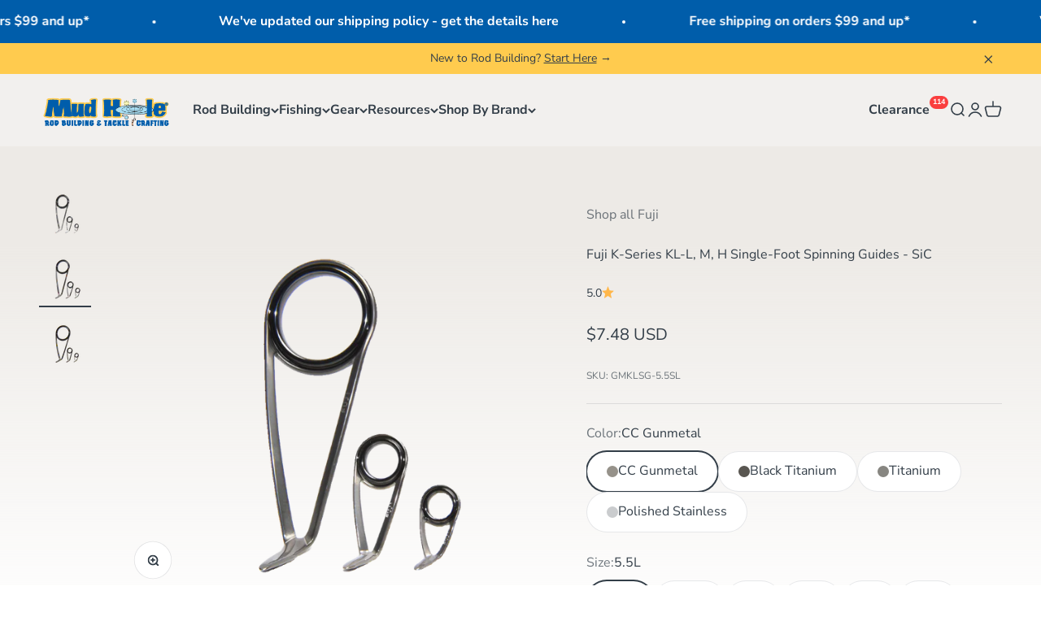

--- FILE ---
content_type: text/html; charset=utf-8
request_url: https://mudhole.com/en-ca/collections/spinning-guides/products/fuji-k-series-single-foot-spinning-reduction-guide-model-kl-h-sic
body_size: 79883
content:
<!doctype html>

<html lang="en-US" dir="ltr">
  <head>
    <meta charset="utf-8">
    <meta name="viewport" content="width=device-width, initial-scale=1.0, height=device-height, minimum-scale=1.0, maximum-scale=1.0">
    <meta name="theme-color" content="#edeae6">

    <title>Fuji K-Series KL-L, M, H Single-Foot Spinning Guides - SiC</title><meta name="description" content="The Fuji KL series features single-foot spinning guides in three frame heights—Low (L), Medium (M), and High (H)—to offer precise control over guide train layouts for spinning rods. Whether you&#39;re building a traditional New Guide Concept (NGC) rod or a cutting-edge KR Concept layout, KL guides deliver lightweight stren"><link rel="canonical" href="https://mudhole.com/en-ca/products/fuji-k-series-single-foot-spinning-reduction-guide-model-kl-h-sic"><link rel="shortcut icon" href="//mudhole.com/cdn/shop/files/MH-Square.png?v=1653666653&width=96">
      <link rel="apple-touch-icon" href="//mudhole.com/cdn/shop/files/MH-Square.png?v=1653666653&width=180"><link rel="preconnect" href="https://cdn.shopify.com">
    <link rel="preconnect" href="https://fonts.shopifycdn.com" crossorigin>
    <link rel="dns-prefetch" href="https://productreviews.shopifycdn.com"><link rel="preload" href="//mudhole.com/cdn/fonts/montserrat/montserrat_n7.3c434e22befd5c18a6b4afadb1e3d77c128c7939.woff2" as="font" type="font/woff2" crossorigin><link rel="preload" href="//mudhole.com/cdn/fonts/nunito_sans/nunitosans_n4.0276fe080df0ca4e6a22d9cb55aed3ed5ba6b1da.woff2" as="font" type="font/woff2" crossorigin><meta property="og:type" content="product">
  <meta property="og:title" content="Fuji K-Series KL-L, M, H Single-Foot Spinning Guides - SiC">
  <meta property="product:price:amount" content="7.48">
  <meta property="product:price:currency" content="USD">
  <meta property="product:availability" content="in stock"><meta property="og:image" content="http://mudhole.com/cdn/shop/files/Fuji-K-Series-Single-Foot-Spinning-Reduction-Guide-Model-KL-H_2024-06-04T15_56_09.206Z.png?v=1717516571&width=2048">
  <meta property="og:image:secure_url" content="https://mudhole.com/cdn/shop/files/Fuji-K-Series-Single-Foot-Spinning-Reduction-Guide-Model-KL-H_2024-06-04T15_56_09.206Z.png?v=1717516571&width=2048">
  <meta property="og:image:width" content="800">
  <meta property="og:image:height" content="800"><meta property="og:description" content="The Fuji KL series features single-foot spinning guides in three frame heights—Low (L), Medium (M), and High (H)—to offer precise control over guide train layouts for spinning rods. Whether you&#39;re building a traditional New Guide Concept (NGC) rod or a cutting-edge KR Concept layout, KL guides deliver lightweight stren"><meta property="og:url" content="https://mudhole.com/en-ca/products/fuji-k-series-single-foot-spinning-reduction-guide-model-kl-h-sic">
<meta property="og:site_name" content="Mud Hole Custom Tackle"><meta name="twitter:card" content="summary"><meta name="twitter:title" content="Fuji K-Series KL-L, M, H Single-Foot Spinning Guides - SiC">
  <meta name="twitter:description" content="The Fuji KL series features single-foot spinning guides in three frame heights—Low (L), Medium (M), and High (H)—to offer precise control over guide train layouts for spinning rods. Whether you&#39;re building a traditional New Guide Concept (NGC) rod or a cutting-edge KR Concept layout, KL guides deliver lightweight strength, optimal line control, and Fuji’s signature tangle-free performance. KL-L: Low profile for compact guide trains KL-M: Medium height for progressive reduction layouts KL-H: High frame design for KR Concept and braid-specific setups Key Features: Three Height Profiles (L, M, H): Customize reduction trains for ideal casting performance Tangle-Free K-Series Design: Sloped frame resists line wrap, especially with braid Slim &amp;amp; Lightweight: Ideal for sensitivity-focused builds Part of the KR Concept System: Often used with KB (belly) and KT (runner) guides Multiple Ring Options: Available in Torzite®, SiC, Alconite®, Fazlite®, and Concept"><meta name="twitter:image" content="https://mudhole.com/cdn/shop/files/Fuji-K-Series-Single-Foot-Spinning-Reduction-Guide-Model-KL-H_2024-06-04T15_56_09.206Z.png?crop=center&height=1200&v=1717516571&width=1200">
  <meta name="twitter:image:alt" content=""><script async crossorigin fetchpriority="high" src="/cdn/shopifycloud/importmap-polyfill/es-modules-shim.2.4.0.js"></script>
<script type="application/ld+json">{"@context":"http:\/\/schema.org\/","@id":"\/en-ca\/products\/fuji-k-series-single-foot-spinning-reduction-guide-model-kl-h-sic#product","@type":"ProductGroup","brand":{"@type":"Brand","name":"Fuji"},"category":"Rod Guides","description":"The Fuji KL series features single-foot spinning guides in three frame heights—Low (L), Medium (M), and High (H)—to offer precise control over guide train layouts for spinning rods. Whether you're building a traditional New Guide Concept (NGC) rod or a cutting-edge KR Concept layout, KL guides deliver lightweight strength, optimal line control, and Fuji’s signature tangle-free performance.\n\n\nKL-L: Low profile for compact guide trains\n\nKL-M: Medium height for progressive reduction layouts\n\nKL-H: High frame design for KR Concept and braid-specific setups\n\nKey Features:\n\n\nThree Height Profiles (L, M, H): Customize reduction trains for ideal casting performance\n\nTangle-Free K-Series Design: Sloped frame resists line wrap, especially with braid\n\nSlim \u0026amp; Lightweight: Ideal for sensitivity-focused builds\n\nPart of the KR Concept System: Often used with KB (belly) and KT (runner) guides\n\nMultiple Ring Options: Available in Torzite®, SiC, Alconite®, Fazlite®, and Concept “O”\n\nRecommended For:Spinning rods in freshwater and saltwater applications. Perfect for custom guide layouts where precise height control is required for line management and casting efficiency.\nKR Guide Placement Software\nSize Chart\n\n\n\n\nRing Size\nFrame Height\nHeight (mm)\nFoot Length (mm)\nTotal Length (mm)\n\n\n\n\n5\nL\n9.3\n7.4\n12.1\n\n\n5.5\nL\n10.8\n9.2\n14.1\n\n\n5.5\nM\n14.6\n10.0\n16.8\n\n\n6\nL\n12.2\n9.2\n15.5\n\n\n6\nM\n18.4\n11.0\n18.0\n\n\n7\nL\n13.2\n9.4\n16.0\n\n\n7\nM\n19.4\n11.0\n19.3\n\n\n8\nM\n20.8\n12.0\n21.3\n\n\n8\nH\n26.8\n13.5\n24.0\n\n\n10\nH\n30.2\n16.0\n28.6\n\n\n12\nH\n31.8\n17.0\n29.0\n\n\n16\nH\n43.3\n18.0\n35.4\n\n\n20\nH\n50.8\n20.0\n37.5\n\n\n25\nH\n55.9\n22.0\n43.4\n\n\n\nFrame Height Key: L = Low, M = Medium, H = High","hasVariant":[{"@id":"\/en-ca\/products\/fuji-k-series-single-foot-spinning-reduction-guide-model-kl-h-sic?variant=39420430352517#variant","@type":"Product","gtin":"GMKLSG-5.5SL","image":"https:\/\/mudhole.com\/cdn\/shop\/files\/Fuji-K-Series-Single-Foot-Spinning-Reduction-Guide-Model-KL-H_2024-06-04T15_56_41.421Z.png?v=1717516603\u0026width=1920","name":"Fuji K-Series KL-L, M, H Single-Foot Spinning Guides - SiC - CC Gunmetal \/ 5.5L","offers":{"@id":"\/en-ca\/products\/fuji-k-series-single-foot-spinning-reduction-guide-model-kl-h-sic?variant=39420430352517#offer","@type":"Offer","availability":"http:\/\/schema.org\/InStock","price":"7.48","priceCurrency":"USD","url":"https:\/\/mudhole.com\/en-ca\/products\/fuji-k-series-single-foot-spinning-reduction-guide-model-kl-h-sic?variant=39420430352517"},"sku":"GMKLSG-5.5SL"},{"@id":"\/en-ca\/products\/fuji-k-series-single-foot-spinning-reduction-guide-model-kl-h-sic?variant=39420430778501#variant","@type":"Product","gtin":"T2KLSG-5.5SL","image":"https:\/\/mudhole.com\/cdn\/shop\/files\/Fuji-K-Series-Single-Foot-Spinning-Reduction-Guide-Model-KL-H_2024-06-04T15_58_25.563Z.png?v=1717516707\u0026width=1920","name":"Fuji K-Series KL-L, M, H Single-Foot Spinning Guides - SiC - Black Titanium \/ 5.5L","offers":{"@id":"\/en-ca\/products\/fuji-k-series-single-foot-spinning-reduction-guide-model-kl-h-sic?variant=39420430778501#offer","@type":"Offer","availability":"http:\/\/schema.org\/InStock","price":"8.97","priceCurrency":"USD","url":"https:\/\/mudhole.com\/en-ca\/products\/fuji-k-series-single-foot-spinning-reduction-guide-model-kl-h-sic?variant=39420430778501"},"sku":"T2KLSG-5.5SL"},{"@id":"\/en-ca\/products\/fuji-k-series-single-foot-spinning-reduction-guide-model-kl-h-sic?variant=39420431204485#variant","@type":"Product","image":"https:\/\/mudhole.com\/cdn\/shop\/files\/Fuji-K-Series-Single-Foot-Spinning-Reduction-Guide-Model-KL-H_2024-06-04T15_56_09.206Z.png?v=1717516571\u0026width=1920","mpn":"TKLSG-5.5L","name":"Fuji K-Series KL-L, M, H Single-Foot Spinning Guides - SiC - Titanium \/ 5.5L","offers":{"@id":"\/en-ca\/products\/fuji-k-series-single-foot-spinning-reduction-guide-model-kl-h-sic?variant=39420431204485#offer","@type":"Offer","availability":"http:\/\/schema.org\/InStock","price":"8.97","priceCurrency":"USD","url":"https:\/\/mudhole.com\/en-ca\/products\/fuji-k-series-single-foot-spinning-reduction-guide-model-kl-h-sic?variant=39420431204485"},"sku":"TKLSG-5.5L"},{"@id":"\/en-ca\/products\/fuji-k-series-single-foot-spinning-reduction-guide-model-kl-h-sic?variant=39420430385285#variant","@type":"Product","gtin":"GMKLSG-5.5SM","image":"https:\/\/mudhole.com\/cdn\/shop\/files\/Fuji-K-Series-Single-Foot-Spinning-Reduction-Guide-Model-KL-H_2024-06-04T15_56_41.421Z.png?v=1717516603\u0026width=1920","name":"Fuji K-Series KL-L, M, H Single-Foot Spinning Guides - SiC - CC Gunmetal \/ 5.5M","offers":{"@id":"\/en-ca\/products\/fuji-k-series-single-foot-spinning-reduction-guide-model-kl-h-sic?variant=39420430385285#offer","@type":"Offer","availability":"http:\/\/schema.org\/InStock","price":"7.76","priceCurrency":"USD","url":"https:\/\/mudhole.com\/en-ca\/products\/fuji-k-series-single-foot-spinning-reduction-guide-model-kl-h-sic?variant=39420430385285"},"sku":"GMKLSG-5.5SM"},{"@id":"\/en-ca\/products\/fuji-k-series-single-foot-spinning-reduction-guide-model-kl-h-sic?variant=39420430811269#variant","@type":"Product","gtin":"T2KLSG-5.5SM","image":"https:\/\/mudhole.com\/cdn\/shop\/files\/Fuji-K-Series-Single-Foot-Spinning-Reduction-Guide-Model-KL-H_2024-06-04T15_58_25.563Z.png?v=1717516707\u0026width=1920","name":"Fuji K-Series KL-L, M, H Single-Foot Spinning Guides - SiC - Black Titanium \/ 5.5M","offers":{"@id":"\/en-ca\/products\/fuji-k-series-single-foot-spinning-reduction-guide-model-kl-h-sic?variant=39420430811269#offer","@type":"Offer","availability":"http:\/\/schema.org\/InStock","price":"9.34","priceCurrency":"USD","url":"https:\/\/mudhole.com\/en-ca\/products\/fuji-k-series-single-foot-spinning-reduction-guide-model-kl-h-sic?variant=39420430811269"},"sku":"T2KLSG-5.5SM"},{"@id":"\/en-ca\/products\/fuji-k-series-single-foot-spinning-reduction-guide-model-kl-h-sic?variant=39420431237253#variant","@type":"Product","image":"https:\/\/mudhole.com\/cdn\/shop\/files\/Fuji-K-Series-Single-Foot-Spinning-Reduction-Guide-Model-KL-H_2024-06-04T15_56_09.206Z.png?v=1717516571\u0026width=1920","mpn":"TKLSG-5.5M","name":"Fuji K-Series KL-L, M, H Single-Foot Spinning Guides - SiC - Titanium \/ 5.5M","offers":{"@id":"\/en-ca\/products\/fuji-k-series-single-foot-spinning-reduction-guide-model-kl-h-sic?variant=39420431237253#offer","@type":"Offer","availability":"http:\/\/schema.org\/InStock","price":"9.34","priceCurrency":"USD","url":"https:\/\/mudhole.com\/en-ca\/products\/fuji-k-series-single-foot-spinning-reduction-guide-model-kl-h-sic?variant=39420431237253"},"sku":"TKLSG-5.5M"},{"@id":"\/en-ca\/products\/fuji-k-series-single-foot-spinning-reduction-guide-model-kl-h-sic?variant=39420430418053#variant","@type":"Product","image":"https:\/\/mudhole.com\/cdn\/shop\/files\/Fuji-K-Series-Single-Foot-Spinning-Reduction-Guide-Model-KL-H_2024-06-04T15_56_41.421Z.png?v=1717516603\u0026width=1920","mpn":"GMKLSG-6SL","name":"Fuji K-Series KL-L, M, H Single-Foot Spinning Guides - SiC - CC Gunmetal \/ 6L","offers":{"@id":"\/en-ca\/products\/fuji-k-series-single-foot-spinning-reduction-guide-model-kl-h-sic?variant=39420430418053#offer","@type":"Offer","availability":"http:\/\/schema.org\/InStock","price":"7.48","priceCurrency":"USD","url":"https:\/\/mudhole.com\/en-ca\/products\/fuji-k-series-single-foot-spinning-reduction-guide-model-kl-h-sic?variant=39420430418053"},"sku":"GMKLSG-6SL"},{"@id":"\/en-ca\/products\/fuji-k-series-single-foot-spinning-reduction-guide-model-kl-h-sic?variant=39420430844037#variant","@type":"Product","image":"https:\/\/mudhole.com\/cdn\/shop\/files\/Fuji-K-Series-Single-Foot-Spinning-Reduction-Guide-Model-KL-H_2024-06-04T15_58_25.563Z.png?v=1717516707\u0026width=1920","mpn":"T2KLSG-6SL","name":"Fuji K-Series KL-L, M, H Single-Foot Spinning Guides - SiC - Black Titanium \/ 6L","offers":{"@id":"\/en-ca\/products\/fuji-k-series-single-foot-spinning-reduction-guide-model-kl-h-sic?variant=39420430844037#offer","@type":"Offer","availability":"http:\/\/schema.org\/OutOfStock","price":"9.98","priceCurrency":"USD","url":"https:\/\/mudhole.com\/en-ca\/products\/fuji-k-series-single-foot-spinning-reduction-guide-model-kl-h-sic?variant=39420430844037"},"sku":"T2KLSG-6SL"},{"@id":"\/en-ca\/products\/fuji-k-series-single-foot-spinning-reduction-guide-model-kl-h-sic?variant=39420431270021#variant","@type":"Product","gtin":"TKLSG-6L","image":"https:\/\/mudhole.com\/cdn\/shop\/files\/Fuji-K-Series-Single-Foot-Spinning-Reduction-Guide-Model-KL-H_2024-06-04T15_56_09.206Z.png?v=1717516571\u0026width=1920","name":"Fuji K-Series KL-L, M, H Single-Foot Spinning Guides - SiC - Titanium \/ 6L","offers":{"@id":"\/en-ca\/products\/fuji-k-series-single-foot-spinning-reduction-guide-model-kl-h-sic?variant=39420431270021#offer","@type":"Offer","availability":"http:\/\/schema.org\/InStock","price":"9.98","priceCurrency":"USD","url":"https:\/\/mudhole.com\/en-ca\/products\/fuji-k-series-single-foot-spinning-reduction-guide-model-kl-h-sic?variant=39420431270021"},"sku":"TKLSG-6L"},{"@id":"\/en-ca\/products\/fuji-k-series-single-foot-spinning-reduction-guide-model-kl-h-sic?variant=39420430450821#variant","@type":"Product","image":"https:\/\/mudhole.com\/cdn\/shop\/files\/Fuji-K-Series-Single-Foot-Spinning-Reduction-Guide-Model-KL-H_2024-06-04T15_56_41.421Z.png?v=1717516603\u0026width=1920","mpn":"GMKLSG-6SM","name":"Fuji K-Series KL-L, M, H Single-Foot Spinning Guides - SiC - CC Gunmetal \/ 6M","offers":{"@id":"\/en-ca\/products\/fuji-k-series-single-foot-spinning-reduction-guide-model-kl-h-sic?variant=39420430450821#offer","@type":"Offer","availability":"http:\/\/schema.org\/InStock","price":"7.87","priceCurrency":"USD","url":"https:\/\/mudhole.com\/en-ca\/products\/fuji-k-series-single-foot-spinning-reduction-guide-model-kl-h-sic?variant=39420430450821"},"sku":"GMKLSG-6SM"},{"@id":"\/en-ca\/products\/fuji-k-series-single-foot-spinning-reduction-guide-model-kl-h-sic?variant=39420430876805#variant","@type":"Product","image":"https:\/\/mudhole.com\/cdn\/shop\/files\/Fuji-K-Series-Single-Foot-Spinning-Reduction-Guide-Model-KL-H_2024-06-04T15_58_25.563Z.png?v=1717516707\u0026width=1920","mpn":"T2KLSG-6SM","name":"Fuji K-Series KL-L, M, H Single-Foot Spinning Guides - SiC - Black Titanium \/ 6M","offers":{"@id":"\/en-ca\/products\/fuji-k-series-single-foot-spinning-reduction-guide-model-kl-h-sic?variant=39420430876805#offer","@type":"Offer","availability":"http:\/\/schema.org\/InStock","price":"11.36","priceCurrency":"USD","url":"https:\/\/mudhole.com\/en-ca\/products\/fuji-k-series-single-foot-spinning-reduction-guide-model-kl-h-sic?variant=39420430876805"},"sku":"T2KLSG-6SM"},{"@id":"\/en-ca\/products\/fuji-k-series-single-foot-spinning-reduction-guide-model-kl-h-sic?variant=39420431302789#variant","@type":"Product","gtin":"TKLSG-6M","image":"https:\/\/mudhole.com\/cdn\/shop\/files\/Fuji-K-Series-Single-Foot-Spinning-Reduction-Guide-Model-KL-H_2024-06-04T15_56_09.206Z.png?v=1717516571\u0026width=1920","name":"Fuji K-Series KL-L, M, H Single-Foot Spinning Guides - SiC - Titanium \/ 6M","offers":{"@id":"\/en-ca\/products\/fuji-k-series-single-foot-spinning-reduction-guide-model-kl-h-sic?variant=39420431302789#offer","@type":"Offer","availability":"http:\/\/schema.org\/InStock","price":"11.36","priceCurrency":"USD","url":"https:\/\/mudhole.com\/en-ca\/products\/fuji-k-series-single-foot-spinning-reduction-guide-model-kl-h-sic?variant=39420431302789"},"sku":"TKLSG-6M"},{"@id":"\/en-ca\/products\/fuji-k-series-single-foot-spinning-reduction-guide-model-kl-h-sic?variant=39420430483589#variant","@type":"Product","image":"https:\/\/mudhole.com\/cdn\/shop\/files\/Fuji-K-Series-Single-Foot-Spinning-Reduction-Guide-Model-KL-H_2024-06-04T15_56_41.421Z.png?v=1717516603\u0026width=1920","mpn":"GMKLSG-7SL","name":"Fuji K-Series KL-L, M, H Single-Foot Spinning Guides - SiC - CC Gunmetal \/ 7L","offers":{"@id":"\/en-ca\/products\/fuji-k-series-single-foot-spinning-reduction-guide-model-kl-h-sic?variant=39420430483589#offer","@type":"Offer","availability":"http:\/\/schema.org\/InStock","price":"7.87","priceCurrency":"USD","url":"https:\/\/mudhole.com\/en-ca\/products\/fuji-k-series-single-foot-spinning-reduction-guide-model-kl-h-sic?variant=39420430483589"},"sku":"GMKLSG-7SL"},{"@id":"\/en-ca\/products\/fuji-k-series-single-foot-spinning-reduction-guide-model-kl-h-sic?variant=39420430909573#variant","@type":"Product","image":"https:\/\/mudhole.com\/cdn\/shop\/files\/Fuji-K-Series-Single-Foot-Spinning-Reduction-Guide-Model-KL-H_2024-06-04T15_58_25.563Z.png?v=1717516707\u0026width=1920","mpn":"T2KLSG-7SL","name":"Fuji K-Series KL-L, M, H Single-Foot Spinning Guides - SiC - Black Titanium \/ 7L","offers":{"@id":"\/en-ca\/products\/fuji-k-series-single-foot-spinning-reduction-guide-model-kl-h-sic?variant=39420430909573#offer","@type":"Offer","availability":"http:\/\/schema.org\/InStock","price":"11.36","priceCurrency":"USD","url":"https:\/\/mudhole.com\/en-ca\/products\/fuji-k-series-single-foot-spinning-reduction-guide-model-kl-h-sic?variant=39420430909573"},"sku":"T2KLSG-7SL"},{"@id":"\/en-ca\/products\/fuji-k-series-single-foot-spinning-reduction-guide-model-kl-h-sic?variant=39420431335557#variant","@type":"Product","gtin":"TKLSG-7L","image":"https:\/\/mudhole.com\/cdn\/shop\/files\/Fuji-K-Series-Single-Foot-Spinning-Reduction-Guide-Model-KL-H_2024-06-04T15_56_09.206Z.png?v=1717516571\u0026width=1920","name":"Fuji K-Series KL-L, M, H Single-Foot Spinning Guides - SiC - Titanium \/ 7L","offers":{"@id":"\/en-ca\/products\/fuji-k-series-single-foot-spinning-reduction-guide-model-kl-h-sic?variant=39420431335557#offer","@type":"Offer","availability":"http:\/\/schema.org\/InStock","price":"11.36","priceCurrency":"USD","url":"https:\/\/mudhole.com\/en-ca\/products\/fuji-k-series-single-foot-spinning-reduction-guide-model-kl-h-sic?variant=39420431335557"},"sku":"TKLSG-7L"},{"@id":"\/en-ca\/products\/fuji-k-series-single-foot-spinning-reduction-guide-model-kl-h-sic?variant=39420430516357#variant","@type":"Product","image":"https:\/\/mudhole.com\/cdn\/shop\/files\/Fuji-K-Series-Single-Foot-Spinning-Reduction-Guide-Model-KL-H_2024-06-04T15_56_41.421Z.png?v=1717516603\u0026width=1920","mpn":"GMKLSG-7SM","name":"Fuji K-Series KL-L, M, H Single-Foot Spinning Guides - SiC - CC Gunmetal \/ 7M","offers":{"@id":"\/en-ca\/products\/fuji-k-series-single-foot-spinning-reduction-guide-model-kl-h-sic?variant=39420430516357#offer","@type":"Offer","availability":"http:\/\/schema.org\/InStock","price":"8.09","priceCurrency":"USD","url":"https:\/\/mudhole.com\/en-ca\/products\/fuji-k-series-single-foot-spinning-reduction-guide-model-kl-h-sic?variant=39420430516357"},"sku":"GMKLSG-7SM"},{"@id":"\/en-ca\/products\/fuji-k-series-single-foot-spinning-reduction-guide-model-kl-h-sic?variant=39420430942341#variant","@type":"Product","image":"https:\/\/mudhole.com\/cdn\/shop\/files\/Fuji-K-Series-Single-Foot-Spinning-Reduction-Guide-Model-KL-H_2024-06-04T15_58_25.563Z.png?v=1717516707\u0026width=1920","mpn":"T2KLSG-7SM","name":"Fuji K-Series KL-L, M, H Single-Foot Spinning Guides - SiC - Black Titanium \/ 7M","offers":{"@id":"\/en-ca\/products\/fuji-k-series-single-foot-spinning-reduction-guide-model-kl-h-sic?variant=39420430942341#offer","@type":"Offer","availability":"http:\/\/schema.org\/InStock","price":"11.36","priceCurrency":"USD","url":"https:\/\/mudhole.com\/en-ca\/products\/fuji-k-series-single-foot-spinning-reduction-guide-model-kl-h-sic?variant=39420430942341"},"sku":"T2KLSG-7SM"},{"@id":"\/en-ca\/products\/fuji-k-series-single-foot-spinning-reduction-guide-model-kl-h-sic?variant=39420431368325#variant","@type":"Product","gtin":"TKLSG-7M","image":"https:\/\/mudhole.com\/cdn\/shop\/files\/Fuji-K-Series-Single-Foot-Spinning-Reduction-Guide-Model-KL-H_2024-06-04T15_56_09.206Z.png?v=1717516571\u0026width=1920","name":"Fuji K-Series KL-L, M, H Single-Foot Spinning Guides - SiC - Titanium \/ 7M","offers":{"@id":"\/en-ca\/products\/fuji-k-series-single-foot-spinning-reduction-guide-model-kl-h-sic?variant=39420431368325#offer","@type":"Offer","availability":"http:\/\/schema.org\/InStock","price":"11.36","priceCurrency":"USD","url":"https:\/\/mudhole.com\/en-ca\/products\/fuji-k-series-single-foot-spinning-reduction-guide-model-kl-h-sic?variant=39420431368325"},"sku":"TKLSG-7M"},{"@id":"\/en-ca\/products\/fuji-k-series-single-foot-spinning-reduction-guide-model-kl-h-sic?variant=39420430549125#variant","@type":"Product","image":"https:\/\/mudhole.com\/cdn\/shop\/files\/Fuji-K-Series-Single-Foot-Spinning-Reduction-Guide-Model-KL-H_2024-06-04T15_56_41.421Z.png?v=1717516603\u0026width=1920","mpn":"GMKLSG-8SM","name":"Fuji K-Series KL-L, M, H Single-Foot Spinning Guides - SiC - CC Gunmetal \/ 8M","offers":{"@id":"\/en-ca\/products\/fuji-k-series-single-foot-spinning-reduction-guide-model-kl-h-sic?variant=39420430549125#offer","@type":"Offer","availability":"http:\/\/schema.org\/InStock","price":"8.20","priceCurrency":"USD","url":"https:\/\/mudhole.com\/en-ca\/products\/fuji-k-series-single-foot-spinning-reduction-guide-model-kl-h-sic?variant=39420430549125"},"sku":"GMKLSG-8SM"},{"@id":"\/en-ca\/products\/fuji-k-series-single-foot-spinning-reduction-guide-model-kl-h-sic?variant=39420430975109#variant","@type":"Product","image":"https:\/\/mudhole.com\/cdn\/shop\/files\/Fuji-K-Series-Single-Foot-Spinning-Reduction-Guide-Model-KL-H_2024-06-04T15_58_25.563Z.png?v=1717516707\u0026width=1920","mpn":"T2KLSG-8SM","name":"Fuji K-Series KL-L, M, H Single-Foot Spinning Guides - SiC - Black Titanium \/ 8M","offers":{"@id":"\/en-ca\/products\/fuji-k-series-single-foot-spinning-reduction-guide-model-kl-h-sic?variant=39420430975109#offer","@type":"Offer","availability":"http:\/\/schema.org\/InStock","price":"12.14","priceCurrency":"USD","url":"https:\/\/mudhole.com\/en-ca\/products\/fuji-k-series-single-foot-spinning-reduction-guide-model-kl-h-sic?variant=39420430975109"},"sku":"T2KLSG-8SM"},{"@id":"\/en-ca\/products\/fuji-k-series-single-foot-spinning-reduction-guide-model-kl-h-sic?variant=39420431401093#variant","@type":"Product","gtin":"TKLSG-8M","image":"https:\/\/mudhole.com\/cdn\/shop\/files\/Fuji-K-Series-Single-Foot-Spinning-Reduction-Guide-Model-KL-H_2024-06-04T15_56_09.206Z.png?v=1717516571\u0026width=1920","name":"Fuji K-Series KL-L, M, H Single-Foot Spinning Guides - SiC - Titanium \/ 8M","offers":{"@id":"\/en-ca\/products\/fuji-k-series-single-foot-spinning-reduction-guide-model-kl-h-sic?variant=39420431401093#offer","@type":"Offer","availability":"http:\/\/schema.org\/OutOfStock","price":"12.14","priceCurrency":"USD","url":"https:\/\/mudhole.com\/en-ca\/products\/fuji-k-series-single-foot-spinning-reduction-guide-model-kl-h-sic?variant=39420431401093"},"sku":"TKLSG-8M"},{"@id":"\/en-ca\/products\/fuji-k-series-single-foot-spinning-reduction-guide-model-kl-h-sic?variant=39420430581893#variant","@type":"Product","image":"https:\/\/mudhole.com\/cdn\/shop\/files\/Fuji-K-Series-Single-Foot-Spinning-Reduction-Guide-Model-KL-H_2024-06-04T15_56_41.421Z.png?v=1717516603\u0026width=1920","mpn":"GMKLSG-8SH","name":"Fuji K-Series KL-L, M, H Single-Foot Spinning Guides - SiC - CC Gunmetal \/ 8H","offers":{"@id":"\/en-ca\/products\/fuji-k-series-single-foot-spinning-reduction-guide-model-kl-h-sic?variant=39420430581893#offer","@type":"Offer","availability":"http:\/\/schema.org\/InStock","price":"8.48","priceCurrency":"USD","url":"https:\/\/mudhole.com\/en-ca\/products\/fuji-k-series-single-foot-spinning-reduction-guide-model-kl-h-sic?variant=39420430581893"},"sku":"GMKLSG-8SH"},{"@id":"\/en-ca\/products\/fuji-k-series-single-foot-spinning-reduction-guide-model-kl-h-sic?variant=39420431007877#variant","@type":"Product","image":"https:\/\/mudhole.com\/cdn\/shop\/files\/Fuji-K-Series-Single-Foot-Spinning-Reduction-Guide-Model-KL-H_2024-06-04T15_58_25.563Z.png?v=1717516707\u0026width=1920","mpn":"T2KLSG-8SH","name":"Fuji K-Series KL-L, M, H Single-Foot Spinning Guides - SiC - Black Titanium \/ 8H","offers":{"@id":"\/en-ca\/products\/fuji-k-series-single-foot-spinning-reduction-guide-model-kl-h-sic?variant=39420431007877#offer","@type":"Offer","availability":"http:\/\/schema.org\/InStock","price":"13.57","priceCurrency":"USD","url":"https:\/\/mudhole.com\/en-ca\/products\/fuji-k-series-single-foot-spinning-reduction-guide-model-kl-h-sic?variant=39420431007877"},"sku":"T2KLSG-8SH"},{"@id":"\/en-ca\/products\/fuji-k-series-single-foot-spinning-reduction-guide-model-kl-h-sic?variant=39420431433861#variant","@type":"Product","gtin":"TKLSG-8H","image":"https:\/\/mudhole.com\/cdn\/shop\/files\/Fuji-K-Series-Single-Foot-Spinning-Reduction-Guide-Model-KL-H_2024-06-04T15_56_09.206Z.png?v=1717516571\u0026width=1920","name":"Fuji K-Series KL-L, M, H Single-Foot Spinning Guides - SiC - Titanium \/ 8H","offers":{"@id":"\/en-ca\/products\/fuji-k-series-single-foot-spinning-reduction-guide-model-kl-h-sic?variant=39420431433861#offer","@type":"Offer","availability":"http:\/\/schema.org\/InStock","price":"13.57","priceCurrency":"USD","url":"https:\/\/mudhole.com\/en-ca\/products\/fuji-k-series-single-foot-spinning-reduction-guide-model-kl-h-sic?variant=39420431433861"},"sku":"TKLSG-8H"},{"@id":"\/en-ca\/products\/fuji-k-series-single-foot-spinning-reduction-guide-model-kl-h-sic?variant=39420430614661#variant","@type":"Product","image":"https:\/\/mudhole.com\/cdn\/shop\/files\/Fuji-K-Series-Single-Foot-Spinning-Reduction-Guide-Model-KL-H_2024-06-04T15_56_41.421Z.png?v=1717516603\u0026width=1920","mpn":"GMKLSG-10SH","name":"Fuji K-Series KL-L, M, H Single-Foot Spinning Guides - SiC - CC Gunmetal \/ 10H","offers":{"@id":"\/en-ca\/products\/fuji-k-series-single-foot-spinning-reduction-guide-model-kl-h-sic?variant=39420430614661#offer","@type":"Offer","availability":"http:\/\/schema.org\/InStock","price":"8.81","priceCurrency":"USD","url":"https:\/\/mudhole.com\/en-ca\/products\/fuji-k-series-single-foot-spinning-reduction-guide-model-kl-h-sic?variant=39420430614661"},"sku":"GMKLSG-10SH"},{"@id":"\/en-ca\/products\/fuji-k-series-single-foot-spinning-reduction-guide-model-kl-h-sic?variant=39420431040645#variant","@type":"Product","image":"https:\/\/mudhole.com\/cdn\/shop\/files\/Fuji-K-Series-Single-Foot-Spinning-Reduction-Guide-Model-KL-H_2024-06-04T15_58_25.563Z.png?v=1717516707\u0026width=1920","mpn":"T2KLSG-10SH","name":"Fuji K-Series KL-L, M, H Single-Foot Spinning Guides - SiC - Black Titanium \/ 10H","offers":{"@id":"\/en-ca\/products\/fuji-k-series-single-foot-spinning-reduction-guide-model-kl-h-sic?variant=39420431040645#offer","@type":"Offer","availability":"http:\/\/schema.org\/InStock","price":"18.26","priceCurrency":"USD","url":"https:\/\/mudhole.com\/en-ca\/products\/fuji-k-series-single-foot-spinning-reduction-guide-model-kl-h-sic?variant=39420431040645"},"sku":"T2KLSG-10SH"},{"@id":"\/en-ca\/products\/fuji-k-series-single-foot-spinning-reduction-guide-model-kl-h-sic?variant=39420431466629#variant","@type":"Product","image":"https:\/\/mudhole.com\/cdn\/shop\/files\/Fuji-K-Series-Single-Foot-Spinning-Reduction-Guide-Model-KL-H_2024-06-04T15_56_09.206Z.png?v=1717516571\u0026width=1920","mpn":"TKLSG-10H","name":"Fuji K-Series KL-L, M, H Single-Foot Spinning Guides - SiC - Titanium \/ 10H","offers":{"@id":"\/en-ca\/products\/fuji-k-series-single-foot-spinning-reduction-guide-model-kl-h-sic?variant=39420431466629#offer","@type":"Offer","availability":"http:\/\/schema.org\/InStock","price":"18.26","priceCurrency":"USD","url":"https:\/\/mudhole.com\/en-ca\/products\/fuji-k-series-single-foot-spinning-reduction-guide-model-kl-h-sic?variant=39420431466629"},"sku":"TKLSG-10H"},{"@id":"\/en-ca\/products\/fuji-k-series-single-foot-spinning-reduction-guide-model-kl-h-sic?variant=39420430647429#variant","@type":"Product","image":"https:\/\/mudhole.com\/cdn\/shop\/files\/Fuji-K-Series-Single-Foot-Spinning-Reduction-Guide-Model-KL-H_2024-06-04T15_56_41.421Z.png?v=1717516603\u0026width=1920","mpn":"GMKLSG-12SH","name":"Fuji K-Series KL-L, M, H Single-Foot Spinning Guides - SiC - CC Gunmetal \/ 12H","offers":{"@id":"\/en-ca\/products\/fuji-k-series-single-foot-spinning-reduction-guide-model-kl-h-sic?variant=39420430647429#offer","@type":"Offer","availability":"http:\/\/schema.org\/InStock","price":"10.03","priceCurrency":"USD","url":"https:\/\/mudhole.com\/en-ca\/products\/fuji-k-series-single-foot-spinning-reduction-guide-model-kl-h-sic?variant=39420430647429"},"sku":"GMKLSG-12SH"},{"@id":"\/en-ca\/products\/fuji-k-series-single-foot-spinning-reduction-guide-model-kl-h-sic?variant=39420431073413#variant","@type":"Product","image":"https:\/\/mudhole.com\/cdn\/shop\/files\/Fuji-K-Series-Single-Foot-Spinning-Reduction-Guide-Model-KL-H_2024-06-04T15_58_25.563Z.png?v=1717516707\u0026width=1920","mpn":"T2KLSG-12SH","name":"Fuji K-Series KL-L, M, H Single-Foot Spinning Guides - SiC - Black Titanium \/ 12H","offers":{"@id":"\/en-ca\/products\/fuji-k-series-single-foot-spinning-reduction-guide-model-kl-h-sic?variant=39420431073413#offer","@type":"Offer","availability":"http:\/\/schema.org\/OutOfStock","price":"26.08","priceCurrency":"USD","url":"https:\/\/mudhole.com\/en-ca\/products\/fuji-k-series-single-foot-spinning-reduction-guide-model-kl-h-sic?variant=39420431073413"},"sku":"T2KLSG-12SH"},{"@id":"\/en-ca\/products\/fuji-k-series-single-foot-spinning-reduction-guide-model-kl-h-sic?variant=39420431499397#variant","@type":"Product","image":"https:\/\/mudhole.com\/cdn\/shop\/files\/Fuji-K-Series-Single-Foot-Spinning-Reduction-Guide-Model-KL-H_2024-06-04T15_56_09.206Z.png?v=1717516571\u0026width=1920","mpn":"TKLSG-12H","name":"Fuji K-Series KL-L, M, H Single-Foot Spinning Guides - SiC - Titanium \/ 12H","offers":{"@id":"\/en-ca\/products\/fuji-k-series-single-foot-spinning-reduction-guide-model-kl-h-sic?variant=39420431499397#offer","@type":"Offer","availability":"http:\/\/schema.org\/InStock","price":"26.08","priceCurrency":"USD","url":"https:\/\/mudhole.com\/en-ca\/products\/fuji-k-series-single-foot-spinning-reduction-guide-model-kl-h-sic?variant=39420431499397"},"sku":"TKLSG-12H"},{"@id":"\/en-ca\/products\/fuji-k-series-single-foot-spinning-reduction-guide-model-kl-h-sic?variant=39420430680197#variant","@type":"Product","image":"https:\/\/mudhole.com\/cdn\/shop\/files\/Fuji-K-Series-Single-Foot-Spinning-Reduction-Guide-Model-KL-H_2024-06-04T15_56_41.421Z.png?v=1717516603\u0026width=1920","mpn":"GMKLSG-16SH","name":"Fuji K-Series KL-L, M, H Single-Foot Spinning Guides - SiC - CC Gunmetal \/ 16H","offers":{"@id":"\/en-ca\/products\/fuji-k-series-single-foot-spinning-reduction-guide-model-kl-h-sic?variant=39420430680197#offer","@type":"Offer","availability":"http:\/\/schema.org\/InStock","price":"12.44","priceCurrency":"USD","url":"https:\/\/mudhole.com\/en-ca\/products\/fuji-k-series-single-foot-spinning-reduction-guide-model-kl-h-sic?variant=39420430680197"},"sku":"GMKLSG-16SH"},{"@id":"\/en-ca\/products\/fuji-k-series-single-foot-spinning-reduction-guide-model-kl-h-sic?variant=39420431106181#variant","@type":"Product","image":"https:\/\/mudhole.com\/cdn\/shop\/files\/Fuji-K-Series-Single-Foot-Spinning-Reduction-Guide-Model-KL-H_2024-06-04T15_58_25.563Z.png?v=1717516707\u0026width=1920","mpn":"T2KLSG-16SH","name":"Fuji K-Series KL-L, M, H Single-Foot Spinning Guides - SiC - Black Titanium \/ 16H","offers":{"@id":"\/en-ca\/products\/fuji-k-series-single-foot-spinning-reduction-guide-model-kl-h-sic?variant=39420431106181#offer","@type":"Offer","availability":"http:\/\/schema.org\/OutOfStock","price":"32.62","priceCurrency":"USD","url":"https:\/\/mudhole.com\/en-ca\/products\/fuji-k-series-single-foot-spinning-reduction-guide-model-kl-h-sic?variant=39420431106181"},"sku":"T2KLSG-16SH"},{"@id":"\/en-ca\/products\/fuji-k-series-single-foot-spinning-reduction-guide-model-kl-h-sic?variant=39420431532165#variant","@type":"Product","image":"https:\/\/mudhole.com\/cdn\/shop\/files\/Fuji-K-Series-Single-Foot-Spinning-Reduction-Guide-Model-KL-H_2024-06-04T15_56_09.206Z.png?v=1717516571\u0026width=1920","mpn":"TKLSG-16H","name":"Fuji K-Series KL-L, M, H Single-Foot Spinning Guides - SiC - Titanium \/ 16H","offers":{"@id":"\/en-ca\/products\/fuji-k-series-single-foot-spinning-reduction-guide-model-kl-h-sic?variant=39420431532165#offer","@type":"Offer","availability":"http:\/\/schema.org\/InStock","price":"32.62","priceCurrency":"USD","url":"https:\/\/mudhole.com\/en-ca\/products\/fuji-k-series-single-foot-spinning-reduction-guide-model-kl-h-sic?variant=39420431532165"},"sku":"TKLSG-16H"},{"@id":"\/en-ca\/products\/fuji-k-series-single-foot-spinning-reduction-guide-model-kl-h-sic?variant=39420430712965#variant","@type":"Product","image":"https:\/\/mudhole.com\/cdn\/shop\/files\/Fuji-K-Series-Single-Foot-Spinning-Reduction-Guide-Model-KL-H_2024-06-04T15_56_41.421Z.png?v=1717516603\u0026width=1920","mpn":"GMKLSG-20SH","name":"Fuji K-Series KL-L, M, H Single-Foot Spinning Guides - SiC - CC Gunmetal \/ 20H","offers":{"@id":"\/en-ca\/products\/fuji-k-series-single-foot-spinning-reduction-guide-model-kl-h-sic?variant=39420430712965#offer","@type":"Offer","availability":"http:\/\/schema.org\/OutOfStock","price":"14.25","priceCurrency":"USD","url":"https:\/\/mudhole.com\/en-ca\/products\/fuji-k-series-single-foot-spinning-reduction-guide-model-kl-h-sic?variant=39420430712965"},"sku":"GMKLSG-20SH"},{"@id":"\/en-ca\/products\/fuji-k-series-single-foot-spinning-reduction-guide-model-kl-h-sic?variant=39420431138949#variant","@type":"Product","image":"https:\/\/mudhole.com\/cdn\/shop\/files\/Fuji-K-Series-Single-Foot-Spinning-Reduction-Guide-Model-KL-H_2024-06-04T15_58_25.563Z.png?v=1717516707\u0026width=1920","mpn":"T2KLSG-20SH","name":"Fuji K-Series KL-L, M, H Single-Foot Spinning Guides - SiC - Black Titanium \/ 20H","offers":{"@id":"\/en-ca\/products\/fuji-k-series-single-foot-spinning-reduction-guide-model-kl-h-sic?variant=39420431138949#offer","@type":"Offer","availability":"http:\/\/schema.org\/InStock","price":"48.30","priceCurrency":"USD","url":"https:\/\/mudhole.com\/en-ca\/products\/fuji-k-series-single-foot-spinning-reduction-guide-model-kl-h-sic?variant=39420431138949"},"sku":"T2KLSG-20SH"},{"@id":"\/en-ca\/products\/fuji-k-series-single-foot-spinning-reduction-guide-model-kl-h-sic?variant=39420431564933#variant","@type":"Product","image":"https:\/\/mudhole.com\/cdn\/shop\/files\/Fuji-K-Series-Single-Foot-Spinning-Reduction-Guide-Model-KL-H_2024-06-04T15_56_09.206Z.png?v=1717516571\u0026width=1920","mpn":"TKLSG-20H","name":"Fuji K-Series KL-L, M, H Single-Foot Spinning Guides - SiC - Titanium \/ 20H","offers":{"@id":"\/en-ca\/products\/fuji-k-series-single-foot-spinning-reduction-guide-model-kl-h-sic?variant=39420431564933#offer","@type":"Offer","availability":"http:\/\/schema.org\/InStock","price":"48.30","priceCurrency":"USD","url":"https:\/\/mudhole.com\/en-ca\/products\/fuji-k-series-single-foot-spinning-reduction-guide-model-kl-h-sic?variant=39420431564933"},"sku":"TKLSG-20H"},{"@id":"\/en-ca\/products\/fuji-k-series-single-foot-spinning-reduction-guide-model-kl-h-sic?variant=39420430745733#variant","@type":"Product","image":"https:\/\/mudhole.com\/cdn\/shop\/files\/Fuji-K-Series-Single-Foot-Spinning-Reduction-Guide-Model-KL-H_2024-06-04T15_56_41.421Z.png?v=1717516603\u0026width=1920","mpn":"GMKLSG-25SH","name":"Fuji K-Series KL-L, M, H Single-Foot Spinning Guides - SiC - CC Gunmetal \/ 25H","offers":{"@id":"\/en-ca\/products\/fuji-k-series-single-foot-spinning-reduction-guide-model-kl-h-sic?variant=39420430745733#offer","@type":"Offer","availability":"http:\/\/schema.org\/InStock","price":"17.74","priceCurrency":"USD","url":"https:\/\/mudhole.com\/en-ca\/products\/fuji-k-series-single-foot-spinning-reduction-guide-model-kl-h-sic?variant=39420430745733"},"sku":"GMKLSG-25SH"},{"@id":"\/en-ca\/products\/fuji-k-series-single-foot-spinning-reduction-guide-model-kl-h-sic?variant=39420431171717#variant","@type":"Product","image":"https:\/\/mudhole.com\/cdn\/shop\/files\/Fuji-K-Series-Single-Foot-Spinning-Reduction-Guide-Model-KL-H_2024-06-04T15_58_25.563Z.png?v=1717516707\u0026width=1920","mpn":"T2KLSG-25SH","name":"Fuji K-Series KL-L, M, H Single-Foot Spinning Guides - SiC - Black Titanium \/ 25H","offers":{"@id":"\/en-ca\/products\/fuji-k-series-single-foot-spinning-reduction-guide-model-kl-h-sic?variant=39420431171717#offer","@type":"Offer","availability":"http:\/\/schema.org\/InStock","price":"65.23","priceCurrency":"USD","url":"https:\/\/mudhole.com\/en-ca\/products\/fuji-k-series-single-foot-spinning-reduction-guide-model-kl-h-sic?variant=39420431171717"},"sku":"T2KLSG-25SH"},{"@id":"\/en-ca\/products\/fuji-k-series-single-foot-spinning-reduction-guide-model-kl-h-sic?variant=39420431597701#variant","@type":"Product","image":"https:\/\/mudhole.com\/cdn\/shop\/files\/Fuji-K-Series-Single-Foot-Spinning-Reduction-Guide-Model-KL-H_2024-06-04T15_56_09.206Z.png?v=1717516571\u0026width=1920","mpn":"TKLSG-25H","name":"Fuji K-Series KL-L, M, H Single-Foot Spinning Guides - SiC - Titanium \/ 25H","offers":{"@id":"\/en-ca\/products\/fuji-k-series-single-foot-spinning-reduction-guide-model-kl-h-sic?variant=39420431597701#offer","@type":"Offer","availability":"http:\/\/schema.org\/InStock","price":"65.23","priceCurrency":"USD","url":"https:\/\/mudhole.com\/en-ca\/products\/fuji-k-series-single-foot-spinning-reduction-guide-model-kl-h-sic?variant=39420431597701"},"sku":"TKLSG-25H"},{"@id":"\/en-ca\/products\/fuji-k-series-single-foot-spinning-reduction-guide-model-kl-h-sic?variant=39379012878469#variant","@type":"Product","image":"https:\/\/mudhole.com\/cdn\/shop\/files\/Fuji-K-Series-Single-Foot-Spinning-Reduction-Guide-Model-KL-H_2024-06-04T15_56_09.206Z.png?v=1717516571\u0026width=1920","mpn":"PKLSG-5.5SL","name":"Fuji K-Series KL-L, M, H Single-Foot Spinning Guides - SiC - Polished Stainless \/ 5.5L","offers":{"@id":"\/en-ca\/products\/fuji-k-series-single-foot-spinning-reduction-guide-model-kl-h-sic?variant=39379012878469#offer","@type":"Offer","availability":"http:\/\/schema.org\/InStock","price":"7.48","priceCurrency":"USD","url":"https:\/\/mudhole.com\/en-ca\/products\/fuji-k-series-single-foot-spinning-reduction-guide-model-kl-h-sic?variant=39379012878469"},"sku":"PKLSG-5.5SL"},{"@id":"\/en-ca\/products\/fuji-k-series-single-foot-spinning-reduction-guide-model-kl-h-sic?variant=39379012911237#variant","@type":"Product","image":"https:\/\/mudhole.com\/cdn\/shop\/files\/Fuji-K-Series-Single-Foot-Spinning-Reduction-Guide-Model-KL-H_2024-06-04T15_56_09.206Z.png?v=1717516571\u0026width=1920","mpn":"PKLSG-5.5SM","name":"Fuji K-Series KL-L, M, H Single-Foot Spinning Guides - SiC - Polished Stainless \/ 5.5M","offers":{"@id":"\/en-ca\/products\/fuji-k-series-single-foot-spinning-reduction-guide-model-kl-h-sic?variant=39379012911237#offer","@type":"Offer","availability":"http:\/\/schema.org\/InStock","price":"7.76","priceCurrency":"USD","url":"https:\/\/mudhole.com\/en-ca\/products\/fuji-k-series-single-foot-spinning-reduction-guide-model-kl-h-sic?variant=39379012911237"},"sku":"PKLSG-5.5SM"},{"@id":"\/en-ca\/products\/fuji-k-series-single-foot-spinning-reduction-guide-model-kl-h-sic?variant=39379012944005#variant","@type":"Product","image":"https:\/\/mudhole.com\/cdn\/shop\/files\/Fuji-K-Series-Single-Foot-Spinning-Reduction-Guide-Model-KL-H_2024-06-04T15_56_09.206Z.png?v=1717516571\u0026width=1920","mpn":"PKLSG-6SL","name":"Fuji K-Series KL-L, M, H Single-Foot Spinning Guides - SiC - Polished Stainless \/ 6L","offers":{"@id":"\/en-ca\/products\/fuji-k-series-single-foot-spinning-reduction-guide-model-kl-h-sic?variant=39379012944005#offer","@type":"Offer","availability":"http:\/\/schema.org\/InStock","price":"7.48","priceCurrency":"USD","url":"https:\/\/mudhole.com\/en-ca\/products\/fuji-k-series-single-foot-spinning-reduction-guide-model-kl-h-sic?variant=39379012944005"},"sku":"PKLSG-6SL"},{"@id":"\/en-ca\/products\/fuji-k-series-single-foot-spinning-reduction-guide-model-kl-h-sic?variant=39379012976773#variant","@type":"Product","image":"https:\/\/mudhole.com\/cdn\/shop\/files\/Fuji-K-Series-Single-Foot-Spinning-Reduction-Guide-Model-KL-H_2024-06-04T15_56_09.206Z.png?v=1717516571\u0026width=1920","mpn":"PKLSG-6SM","name":"Fuji K-Series KL-L, M, H Single-Foot Spinning Guides - SiC - Polished Stainless \/ 6M","offers":{"@id":"\/en-ca\/products\/fuji-k-series-single-foot-spinning-reduction-guide-model-kl-h-sic?variant=39379012976773#offer","@type":"Offer","availability":"http:\/\/schema.org\/InStock","price":"7.87","priceCurrency":"USD","url":"https:\/\/mudhole.com\/en-ca\/products\/fuji-k-series-single-foot-spinning-reduction-guide-model-kl-h-sic?variant=39379012976773"},"sku":"PKLSG-6SM"},{"@id":"\/en-ca\/products\/fuji-k-series-single-foot-spinning-reduction-guide-model-kl-h-sic?variant=39379013009541#variant","@type":"Product","image":"https:\/\/mudhole.com\/cdn\/shop\/files\/Fuji-K-Series-Single-Foot-Spinning-Reduction-Guide-Model-KL-H_2024-06-04T15_56_09.206Z.png?v=1717516571\u0026width=1920","mpn":"PKLSG-7SL","name":"Fuji K-Series KL-L, M, H Single-Foot Spinning Guides - SiC - Polished Stainless \/ 7L","offers":{"@id":"\/en-ca\/products\/fuji-k-series-single-foot-spinning-reduction-guide-model-kl-h-sic?variant=39379013009541#offer","@type":"Offer","availability":"http:\/\/schema.org\/OutOfStock","price":"7.87","priceCurrency":"USD","url":"https:\/\/mudhole.com\/en-ca\/products\/fuji-k-series-single-foot-spinning-reduction-guide-model-kl-h-sic?variant=39379013009541"},"sku":"PKLSG-7SL"},{"@id":"\/en-ca\/products\/fuji-k-series-single-foot-spinning-reduction-guide-model-kl-h-sic?variant=39379013042309#variant","@type":"Product","image":"https:\/\/mudhole.com\/cdn\/shop\/files\/Fuji-K-Series-Single-Foot-Spinning-Reduction-Guide-Model-KL-H_2024-06-04T15_56_09.206Z.png?v=1717516571\u0026width=1920","mpn":"PKLSG-7SM","name":"Fuji K-Series KL-L, M, H Single-Foot Spinning Guides - SiC - Polished Stainless \/ 7M","offers":{"@id":"\/en-ca\/products\/fuji-k-series-single-foot-spinning-reduction-guide-model-kl-h-sic?variant=39379013042309#offer","@type":"Offer","availability":"http:\/\/schema.org\/InStock","price":"8.09","priceCurrency":"USD","url":"https:\/\/mudhole.com\/en-ca\/products\/fuji-k-series-single-foot-spinning-reduction-guide-model-kl-h-sic?variant=39379013042309"},"sku":"PKLSG-7SM"},{"@id":"\/en-ca\/products\/fuji-k-series-single-foot-spinning-reduction-guide-model-kl-h-sic?variant=39379013075077#variant","@type":"Product","image":"https:\/\/mudhole.com\/cdn\/shop\/files\/Fuji-K-Series-Single-Foot-Spinning-Reduction-Guide-Model-KL-H_2024-06-04T15_56_09.206Z.png?v=1717516571\u0026width=1920","mpn":"PKLSG-8SM","name":"Fuji K-Series KL-L, M, H Single-Foot Spinning Guides - SiC - Polished Stainless \/ 8M","offers":{"@id":"\/en-ca\/products\/fuji-k-series-single-foot-spinning-reduction-guide-model-kl-h-sic?variant=39379013075077#offer","@type":"Offer","availability":"http:\/\/schema.org\/InStock","price":"8.20","priceCurrency":"USD","url":"https:\/\/mudhole.com\/en-ca\/products\/fuji-k-series-single-foot-spinning-reduction-guide-model-kl-h-sic?variant=39379013075077"},"sku":"PKLSG-8SM"},{"@id":"\/en-ca\/products\/fuji-k-series-single-foot-spinning-reduction-guide-model-kl-h-sic?variant=39379013107845#variant","@type":"Product","image":"https:\/\/mudhole.com\/cdn\/shop\/files\/Fuji-K-Series-Single-Foot-Spinning-Reduction-Guide-Model-KL-H_2024-06-04T15_56_09.206Z.png?v=1717516571\u0026width=1920","mpn":"PKLSG-8SH","name":"Fuji K-Series KL-L, M, H Single-Foot Spinning Guides - SiC - Polished Stainless \/ 8H","offers":{"@id":"\/en-ca\/products\/fuji-k-series-single-foot-spinning-reduction-guide-model-kl-h-sic?variant=39379013107845#offer","@type":"Offer","availability":"http:\/\/schema.org\/InStock","price":"8.48","priceCurrency":"USD","url":"https:\/\/mudhole.com\/en-ca\/products\/fuji-k-series-single-foot-spinning-reduction-guide-model-kl-h-sic?variant=39379013107845"},"sku":"PKLSG-8SH"},{"@id":"\/en-ca\/products\/fuji-k-series-single-foot-spinning-reduction-guide-model-kl-h-sic?variant=39379013140613#variant","@type":"Product","image":"https:\/\/mudhole.com\/cdn\/shop\/files\/Fuji-K-Series-Single-Foot-Spinning-Reduction-Guide-Model-KL-H_2024-06-04T15_56_09.206Z.png?v=1717516571\u0026width=1920","mpn":"PKLSG-10SH","name":"Fuji K-Series KL-L, M, H Single-Foot Spinning Guides - SiC - Polished Stainless \/ 10H","offers":{"@id":"\/en-ca\/products\/fuji-k-series-single-foot-spinning-reduction-guide-model-kl-h-sic?variant=39379013140613#offer","@type":"Offer","availability":"http:\/\/schema.org\/InStock","price":"8.81","priceCurrency":"USD","url":"https:\/\/mudhole.com\/en-ca\/products\/fuji-k-series-single-foot-spinning-reduction-guide-model-kl-h-sic?variant=39379013140613"},"sku":"PKLSG-10SH"},{"@id":"\/en-ca\/products\/fuji-k-series-single-foot-spinning-reduction-guide-model-kl-h-sic?variant=39379013173381#variant","@type":"Product","image":"https:\/\/mudhole.com\/cdn\/shop\/files\/Fuji-K-Series-Single-Foot-Spinning-Reduction-Guide-Model-KL-H_2024-06-04T15_56_09.206Z.png?v=1717516571\u0026width=1920","mpn":"PKLSG-12SH","name":"Fuji K-Series KL-L, M, H Single-Foot Spinning Guides - SiC - Polished Stainless \/ 12H","offers":{"@id":"\/en-ca\/products\/fuji-k-series-single-foot-spinning-reduction-guide-model-kl-h-sic?variant=39379013173381#offer","@type":"Offer","availability":"http:\/\/schema.org\/InStock","price":"10.03","priceCurrency":"USD","url":"https:\/\/mudhole.com\/en-ca\/products\/fuji-k-series-single-foot-spinning-reduction-guide-model-kl-h-sic?variant=39379013173381"},"sku":"PKLSG-12SH"},{"@id":"\/en-ca\/products\/fuji-k-series-single-foot-spinning-reduction-guide-model-kl-h-sic?variant=39379013206149#variant","@type":"Product","image":"https:\/\/mudhole.com\/cdn\/shop\/files\/Fuji-K-Series-Single-Foot-Spinning-Reduction-Guide-Model-KL-H_2024-06-04T15_56_09.206Z.png?v=1717516571\u0026width=1920","mpn":"PKLSG-16SH","name":"Fuji K-Series KL-L, M, H Single-Foot Spinning Guides - SiC - Polished Stainless \/ 16H","offers":{"@id":"\/en-ca\/products\/fuji-k-series-single-foot-spinning-reduction-guide-model-kl-h-sic?variant=39379013206149#offer","@type":"Offer","availability":"http:\/\/schema.org\/InStock","price":"12.44","priceCurrency":"USD","url":"https:\/\/mudhole.com\/en-ca\/products\/fuji-k-series-single-foot-spinning-reduction-guide-model-kl-h-sic?variant=39379013206149"},"sku":"PKLSG-16SH"},{"@id":"\/en-ca\/products\/fuji-k-series-single-foot-spinning-reduction-guide-model-kl-h-sic?variant=39379013238917#variant","@type":"Product","image":"https:\/\/mudhole.com\/cdn\/shop\/files\/Fuji-K-Series-Single-Foot-Spinning-Reduction-Guide-Model-KL-H_2024-06-04T15_56_09.206Z.png?v=1717516571\u0026width=1920","mpn":"PKLSG-20SH","name":"Fuji K-Series KL-L, M, H Single-Foot Spinning Guides - SiC - Polished Stainless \/ 20H","offers":{"@id":"\/en-ca\/products\/fuji-k-series-single-foot-spinning-reduction-guide-model-kl-h-sic?variant=39379013238917#offer","@type":"Offer","availability":"http:\/\/schema.org\/InStock","price":"14.25","priceCurrency":"USD","url":"https:\/\/mudhole.com\/en-ca\/products\/fuji-k-series-single-foot-spinning-reduction-guide-model-kl-h-sic?variant=39379013238917"},"sku":"PKLSG-20SH"},{"@id":"\/en-ca\/products\/fuji-k-series-single-foot-spinning-reduction-guide-model-kl-h-sic?variant=39379013271685#variant","@type":"Product","image":"https:\/\/mudhole.com\/cdn\/shop\/files\/Fuji-K-Series-Single-Foot-Spinning-Reduction-Guide-Model-KL-H_2024-06-04T15_56_09.206Z.png?v=1717516571\u0026width=1920","mpn":"PKLSG-25SH","name":"Fuji K-Series KL-L, M, H Single-Foot Spinning Guides - SiC - Polished Stainless \/ 25H","offers":{"@id":"\/en-ca\/products\/fuji-k-series-single-foot-spinning-reduction-guide-model-kl-h-sic?variant=39379013271685#offer","@type":"Offer","availability":"http:\/\/schema.org\/InStock","price":"17.74","priceCurrency":"USD","url":"https:\/\/mudhole.com\/en-ca\/products\/fuji-k-series-single-foot-spinning-reduction-guide-model-kl-h-sic?variant=39379013271685"},"sku":"PKLSG-25SH"},{"@id":"\/en-ca\/products\/fuji-k-series-single-foot-spinning-reduction-guide-model-kl-h-sic?variant=39379013304453#variant","@type":"Product","image":"https:\/\/mudhole.com\/cdn\/shop\/files\/Fuji-K-Series-Single-Foot-Spinning-Reduction-Guide-Model-KL-H_2024-06-04T15_56_09.206Z.png?v=1717516571\u0026width=1920","mpn":"PKLSG-5SL","name":"Fuji K-Series KL-L, M, H Single-Foot Spinning Guides - SiC - Polished Stainless \/ 5L","offers":{"@id":"\/en-ca\/products\/fuji-k-series-single-foot-spinning-reduction-guide-model-kl-h-sic?variant=39379013304453#offer","@type":"Offer","availability":"http:\/\/schema.org\/InStock","price":"7.48","priceCurrency":"USD","url":"https:\/\/mudhole.com\/en-ca\/products\/fuji-k-series-single-foot-spinning-reduction-guide-model-kl-h-sic?variant=39379013304453"},"sku":"PKLSG-5SL"}],"name":"Fuji K-Series KL-L, M, H Single-Foot Spinning Guides - SiC","productGroupID":"6565561663621","url":"https:\/\/mudhole.com\/en-ca\/products\/fuji-k-series-single-foot-spinning-reduction-guide-model-kl-h-sic"}</script><script type="application/ld+json">
  {
    "@context": "https://schema.org",
    "@type": "BreadcrumbList",
    "itemListElement": [{
        "@type": "ListItem",
        "position": 1,
        "name": "Home",
        "item": "https://mudhole.com"
      },{
            "@type": "ListItem",
            "position": 2,
            "name": "Spinning Guides",
            "item": "https://mudhole.com/en-ca/collections/spinning-guides"
          }, {
            "@type": "ListItem",
            "position": 3,
            "name": "Fuji K-Series KL-L, M, H Single-Foot Spinning Guides - SiC",
            "item": "https://mudhole.com/en-ca/products/fuji-k-series-single-foot-spinning-reduction-guide-model-kl-h-sic"
          }]
  }
</script><style>/* Typography (heading) */
  @font-face {
  font-family: Montserrat;
  font-weight: 700;
  font-style: normal;
  font-display: fallback;
  src: url("//mudhole.com/cdn/fonts/montserrat/montserrat_n7.3c434e22befd5c18a6b4afadb1e3d77c128c7939.woff2") format("woff2"),
       url("//mudhole.com/cdn/fonts/montserrat/montserrat_n7.5d9fa6e2cae713c8fb539a9876489d86207fe957.woff") format("woff");
}

@font-face {
  font-family: Montserrat;
  font-weight: 700;
  font-style: italic;
  font-display: fallback;
  src: url("//mudhole.com/cdn/fonts/montserrat/montserrat_i7.a0d4a463df4f146567d871890ffb3c80408e7732.woff2") format("woff2"),
       url("//mudhole.com/cdn/fonts/montserrat/montserrat_i7.f6ec9f2a0681acc6f8152c40921d2a4d2e1a2c78.woff") format("woff");
}

/* Typography (body) */
  @font-face {
  font-family: "Nunito Sans";
  font-weight: 400;
  font-style: normal;
  font-display: fallback;
  src: url("//mudhole.com/cdn/fonts/nunito_sans/nunitosans_n4.0276fe080df0ca4e6a22d9cb55aed3ed5ba6b1da.woff2") format("woff2"),
       url("//mudhole.com/cdn/fonts/nunito_sans/nunitosans_n4.b4964bee2f5e7fd9c3826447e73afe2baad607b7.woff") format("woff");
}

@font-face {
  font-family: "Nunito Sans";
  font-weight: 400;
  font-style: italic;
  font-display: fallback;
  src: url("//mudhole.com/cdn/fonts/nunito_sans/nunitosans_i4.6e408730afac1484cf297c30b0e67c86d17fc586.woff2") format("woff2"),
       url("//mudhole.com/cdn/fonts/nunito_sans/nunitosans_i4.c9b6dcbfa43622b39a5990002775a8381942ae38.woff") format("woff");
}

@font-face {
  font-family: "Nunito Sans";
  font-weight: 700;
  font-style: normal;
  font-display: fallback;
  src: url("//mudhole.com/cdn/fonts/nunito_sans/nunitosans_n7.25d963ed46da26098ebeab731e90d8802d989fa5.woff2") format("woff2"),
       url("//mudhole.com/cdn/fonts/nunito_sans/nunitosans_n7.d32e3219b3d2ec82285d3027bd673efc61a996c8.woff") format("woff");
}

@font-face {
  font-family: "Nunito Sans";
  font-weight: 700;
  font-style: italic;
  font-display: fallback;
  src: url("//mudhole.com/cdn/fonts/nunito_sans/nunitosans_i7.8c1124729eec046a321e2424b2acf328c2c12139.woff2") format("woff2"),
       url("//mudhole.com/cdn/fonts/nunito_sans/nunitosans_i7.af4cda04357273e0996d21184432bcb14651a64d.woff") format("woff");
}

:root {
    /**
     * ---------------------------------------------------------------------
     * SPACING VARIABLES
     *
     * We are using a spacing inspired from frameworks like Tailwind CSS.
     * ---------------------------------------------------------------------
     */
    --spacing-0-5: 0.125rem; /* 2px */
    --spacing-1: 0.25rem; /* 4px */
    --spacing-1-5: 0.375rem; /* 6px */
    --spacing-2: 0.5rem; /* 8px */
    --spacing-2-5: 0.625rem; /* 10px */
    --spacing-3: 0.75rem; /* 12px */
    --spacing-3-5: 0.875rem; /* 14px */
    --spacing-4: 1rem; /* 16px */
    --spacing-4-5: 1.125rem; /* 18px */
    --spacing-5: 1.25rem; /* 20px */
    --spacing-5-5: 1.375rem; /* 22px */
    --spacing-6: 1.5rem; /* 24px */
    --spacing-6-5: 1.625rem; /* 26px */
    --spacing-7: 1.75rem; /* 28px */
    --spacing-7-5: 1.875rem; /* 30px */
    --spacing-8: 2rem; /* 32px */
    --spacing-8-5: 2.125rem; /* 34px */
    --spacing-9: 2.25rem; /* 36px */
    --spacing-9-5: 2.375rem; /* 38px */
    --spacing-10: 2.5rem; /* 40px */
    --spacing-11: 2.75rem; /* 44px */
    --spacing-12: 3rem; /* 48px */
    --spacing-14: 3.5rem; /* 56px */
    --spacing-16: 4rem; /* 64px */
    --spacing-18: 4.5rem; /* 72px */
    --spacing-20: 5rem; /* 80px */
    --spacing-24: 6rem; /* 96px */
    --spacing-28: 7rem; /* 112px */
    --spacing-32: 8rem; /* 128px */
    --spacing-36: 9rem; /* 144px */
    --spacing-40: 10rem; /* 160px */
    --spacing-44: 11rem; /* 176px */
    --spacing-48: 12rem; /* 192px */
    --spacing-52: 13rem; /* 208px */
    --spacing-56: 14rem; /* 224px */
    --spacing-60: 15rem; /* 240px */
    --spacing-64: 16rem; /* 256px */
    --spacing-72: 18rem; /* 288px */
    --spacing-80: 20rem; /* 320px */
    --spacing-96: 24rem; /* 384px */

    /* Container */
    --container-max-width: 1440px;
    --container-narrow-max-width: 1190px;
    --container-gutter: var(--spacing-5);
    --section-outer-spacing-block: var(--spacing-8);
    --section-inner-max-spacing-block: var(--spacing-8);
    --section-inner-spacing-inline: var(--container-gutter);
    --section-stack-spacing-block: var(--spacing-8);

    /* Grid gutter */
    --grid-gutter: var(--spacing-5);

    /* Product list settings */
    --product-list-row-gap: var(--spacing-8);
    --product-list-column-gap: var(--grid-gutter);

    /* Form settings */
    --input-gap: var(--spacing-2);
    --input-height: 2.625rem;
    --input-padding-inline: var(--spacing-4);

    /* Other sizes */
    --sticky-area-height: calc(var(--sticky-announcement-bar-enabled, 0) * var(--announcement-bar-height, 0px) + var(--sticky-header-enabled, 0) * var(--header-height, 0px));

    /* RTL support */
    --transform-logical-flip: 1;
    --transform-origin-start: left;
    --transform-origin-end: right;

    /**
     * ---------------------------------------------------------------------
     * TYPOGRAPHY
     * ---------------------------------------------------------------------
     */

    /* Font properties */
    --heading-font-family: Montserrat, sans-serif;
    --heading-font-weight: 700;
    --heading-font-style: normal;
    --heading-text-transform: normal;
    --heading-letter-spacing: -0.02em;
    --text-font-family: "Nunito Sans", sans-serif;
    --text-font-weight: 400;
    --text-font-style: normal;
    --text-letter-spacing: 0.0em;

    /* Font sizes */
    --text-h0: 2.75rem;
    --text-h1: 2rem;
    --text-h2: 1.75rem;
    --text-h3: 1.375rem;
    --text-h4: 1.125rem;
    --text-h5: 1.125rem;
    --text-h6: 1rem;
    --text-xs: 0.6875rem;
    --text-sm: 0.75rem;
    --text-base: 0.875rem;
    --text-lg: 1.125rem;

    /**
     * ---------------------------------------------------------------------
     * COLORS
     * ---------------------------------------------------------------------
     */

    /* Color settings */--accent: 0 93 170;
    --text-primary: 51 62 72;
    --background-primary: 255 255 255;
    --dialog-background: 255 255 255;
    --border-color: var(--text-color, var(--text-primary)) / 0.12;

    /* Button colors */
    --button-background-primary: 0 93 170;
    --button-text-primary: 255 255 255;
    --button-background-secondary: 255 203 78;
    --button-text-secondary: 51 62 72;

    /* Status colors */
    --success-background: 224 244 232;
    --success-text: 0 163 65;
    --warning-background: 255 246 233;
    --warning-text: 255 183 74;
    --error-background: 254 231 231;
    --error-text: 248 58 58;

    /* Product colors */
    --on-sale-text: 248 58 58;
    --on-sale-badge-background: 248 58 58;
    --on-sale-badge-text: 255 255 255;
    --sold-out-badge-background: 0 0 0;
    --sold-out-badge-text: 255 255 255;
    --primary-badge-background: 255 203 78;
    --primary-badge-text: 0 0 0;
    --star-color: 255 183 74;
    --product-card-background: 237 234 230;
    --product-card-text: 51 62 72;

    /* Header colors */
    --header-background: 237 234 230;
    --header-text: 51 62 72;

    /* Footer colors */
    --footer-background: 51 62 72;
    --footer-text: 255 255 255;

    /* Rounded variables (used for border radius) */
    --rounded-xs: 0.25rem;
    --rounded-sm: 0.375rem;
    --rounded: 0.75rem;
    --rounded-lg: 1.5rem;
    --rounded-full: 9999px;

    --rounded-button: 3.75rem;
    --rounded-input: 0.5rem;

    /* Box shadow */
    --shadow-sm: 0 2px 8px rgb(var(--text-primary) / 0.1);
    --shadow: 0 5px 15px rgb(var(--text-primary) / 0.1);
    --shadow-md: 0 5px 30px rgb(var(--text-primary) / 0.1);
    --shadow-block: 0px 18px 50px rgb(var(--text-primary) / 0.1);

    /**
     * ---------------------------------------------------------------------
     * OTHER
     * ---------------------------------------------------------------------
     */

    --stagger-products-reveal-opacity: 0;
    --cursor-close-svg-url: url(//mudhole.com/cdn/shop/t/211/assets/cursor-close.svg?v=147174565022153725511760632989);
    --cursor-zoom-in-svg-url: url(//mudhole.com/cdn/shop/t/211/assets/cursor-zoom-in.svg?v=154953035094101115921760632989);
    --cursor-zoom-out-svg-url: url(//mudhole.com/cdn/shop/t/211/assets/cursor-zoom-out.svg?v=16155520337305705181760632989);
    --checkmark-svg-url: url(//mudhole.com/cdn/shop/t/211/assets/checkmark.svg?v=77552481021870063511760632989);
  }

  [dir="rtl"]:root {
    /* RTL support */
    --transform-logical-flip: -1;
    --transform-origin-start: right;
    --transform-origin-end: left;
  }

  @media screen and (min-width: 700px) {
    :root {
      /* Typography (font size) */
      --text-h0: 3.5rem;
      --text-h1: 2.5rem;
      --text-h2: 2rem;
      --text-h3: 1.625rem;
      --text-h4: 1.375rem;
      --text-h5: 1.125rem;
      --text-h6: 1rem;

      --text-xs: 0.75rem;
      --text-sm: 0.875rem;
      --text-base: 1.0rem;
      --text-lg: 1.25rem;

      /* Spacing */
      --container-gutter: 2rem;
      --section-outer-spacing-block: var(--spacing-12);
      --section-inner-max-spacing-block: var(--spacing-10);
      --section-inner-spacing-inline: var(--spacing-10);
      --section-stack-spacing-block: var(--spacing-10);

      /* Grid gutter */
      --grid-gutter: var(--spacing-6);

      /* Product list settings */
      --product-list-row-gap: var(--spacing-12);

      /* Form settings */
      --input-gap: 1rem;
      --input-height: 3.125rem;
      --input-padding-inline: var(--spacing-5);
    }
  }

  @media screen and (min-width: 1000px) {
    :root {
      /* Spacing settings */
      --container-gutter: var(--spacing-12);
      --section-outer-spacing-block: var(--spacing-14);
      --section-inner-max-spacing-block: var(--spacing-12);
      --section-inner-spacing-inline: var(--spacing-14);
      --section-stack-spacing-block: var(--spacing-10);
    }
  }

  @media screen and (min-width: 1150px) {
    :root {
      /* Spacing settings */
      --container-gutter: var(--spacing-12);
      --section-outer-spacing-block: var(--spacing-14);
      --section-inner-max-spacing-block: var(--spacing-12);
      --section-inner-spacing-inline: var(--spacing-14);
      --section-stack-spacing-block: var(--spacing-12);
    }
  }

  @media screen and (min-width: 1400px) {
    :root {
      /* Typography (font size) */
      --text-h0: 4.5rem;
      --text-h1: 3.5rem;
      --text-h2: 2.75rem;
      --text-h3: 2rem;
      --text-h4: 1.75rem;
      --text-h5: 1.375rem;
      --text-h6: 1.25rem;

      --section-outer-spacing-block: var(--spacing-16);
      --section-inner-max-spacing-block: var(--spacing-14);
      --section-inner-spacing-inline: var(--spacing-16);
    }
  }

  @media screen and (min-width: 1600px) {
    :root {
      --section-outer-spacing-block: var(--spacing-16);
      --section-inner-max-spacing-block: var(--spacing-16);
      --section-inner-spacing-inline: var(--spacing-18);
    }
  }

  /**
   * ---------------------------------------------------------------------
   * LIQUID DEPENDANT CSS
   *
   * Our main CSS is Liquid free, but some very specific features depend on
   * theme settings, so we have them here
   * ---------------------------------------------------------------------
   */@media screen and (pointer: fine) {
        .button:not([disabled]):hover, .btn:not([disabled]):hover, .shopify-payment-button__button--unbranded:not([disabled]):hover {
          --button-background-opacity: 0.85;
        }

        .button--subdued:not([disabled]):hover {
          --button-background: var(--text-color) / .05 !important;
        }
      }</style><script>
  // This allows to expose several variables to the global scope, to be used in scripts
  window.themeVariables = {
    settings: {
      showPageTransition: null,
      staggerProductsApparition: true,
      reduceDrawerAnimation: true,
      reduceMenuAnimation: true,
      headingApparition: "split_clip",
      pageType: "product",
      moneyFormat: "${{amount}}",
      moneyWithCurrencyFormat: "${{amount}} USD",
      currencyCodeEnabled: true,
      cartType: "drawer",
      showDiscount: true,
      discountMode: "percentage",
      pageBackground: "#ffffff",
      textColor: "#333e48"
    },

    strings: {
      accessibilityClose: "Close",
      accessibilityNext: "Next",
      accessibilityPrevious: "Previous",
      closeGallery: "Close gallery",
      zoomGallery: "Zoom",
      errorGallery: "Image cannot be loaded",
      searchNoResults: "No results could be found.",
      addOrderNote: "Request Sizing \u0026amp; Fitment",
      editOrderNote: "Edit Sizing \u0026amp; Fitment Request",
      shippingEstimatorNoResults: "Sorry, we do not ship to your address.",
      shippingEstimatorOneResult: "There is one shipping rate for your address:",
      shippingEstimatorMultipleResults: "There are several shipping rates for your address:",
      shippingEstimatorError: "One or more error occurred while retrieving shipping rates:"
    },

    breakpoints: {
      'sm': 'screen and (min-width: 700px)',
      'md': 'screen and (min-width: 1000px)',
      'lg': 'screen and (min-width: 1150px)',
      'xl': 'screen and (min-width: 1400px)',

      'sm-max': 'screen and (max-width: 699px)',
      'md-max': 'screen and (max-width: 999px)',
      'lg-max': 'screen and (max-width: 1149px)',
      'xl-max': 'screen and (max-width: 1399px)'
    }
  };

  // For detecting native share
  document.documentElement.classList.add(`native-share--${navigator.share ? 'enabled' : 'disabled'}`);// We save the product ID in local storage to be eventually used for recently viewed section
    try {
      const recentlyViewedProducts = new Set(JSON.parse(localStorage.getItem('theme:recently-viewed-products') || '[]'));

      recentlyViewedProducts.delete(6565561663621); // Delete first to re-move the product
      recentlyViewedProducts.add(6565561663621);

      localStorage.setItem('theme:recently-viewed-products', JSON.stringify(Array.from(recentlyViewedProducts.values()).reverse()));
    } catch (e) {
      // Safari in private mode does not allow setting item, we silently fail
    }</script><script type="importmap">{
        "imports": {
          "vendor": "//mudhole.com/cdn/shop/t/211/assets/vendor.min.js?v=166563502121812900551760632949",
          "theme": "//mudhole.com/cdn/shop/t/211/assets/theme.js?v=41493176238901268201760632949",
          "photoswipe": "//mudhole.com/cdn/shop/t/211/assets/photoswipe.min.js?v=13374349288281597431760632947"
        }
      }
    </script>

    <script type="module" src="//mudhole.com/cdn/shop/t/211/assets/vendor.min.js?v=166563502121812900551760632949"></script>
    <script type="module" src="//mudhole.com/cdn/shop/t/211/assets/theme.js?v=41493176238901268201760632949"></script>

    <script>window.performance && window.performance.mark && window.performance.mark('shopify.content_for_header.start');</script><meta name="google-site-verification" content="BCrQ-ILiFGGCC3Iu9ESxXJbxqpbXcQ1DdLt7uIvI5o0">
<meta name="facebook-domain-verification" content="txeqjw1pdlgyf7kv7l3cl0pytxuhc7">
<meta name="google-site-verification" content="GBF-6WOhIlAlU9CYibMkrA2RaHnZqTwrq9Wpbi9361I">
<meta id="shopify-digital-wallet" name="shopify-digital-wallet" content="/27513421957/digital_wallets/dialog">
<meta name="shopify-checkout-api-token" content="0206a47e4e816c2acf9b672957843f17">
<meta id="in-context-paypal-metadata" data-shop-id="27513421957" data-venmo-supported="false" data-environment="production" data-locale="en_US" data-paypal-v4="true" data-currency="USD">
<link rel="alternate" hreflang="x-default" href="https://mudhole.com/products/fuji-k-series-single-foot-spinning-reduction-guide-model-kl-h-sic">
<link rel="alternate" hreflang="en-CA" href="https://mudhole.com/en-ca/products/fuji-k-series-single-foot-spinning-reduction-guide-model-kl-h-sic">
<link rel="alternate" hreflang="en-US" href="https://mudhole.com/products/fuji-k-series-single-foot-spinning-reduction-guide-model-kl-h-sic">
<link rel="alternate" type="application/json+oembed" href="https://mudhole.com/en-ca/products/fuji-k-series-single-foot-spinning-reduction-guide-model-kl-h-sic.oembed">
<script async="async" src="/checkouts/internal/preloads.js?locale=en-CA"></script>
<link rel="preconnect" href="https://shop.app" crossorigin="anonymous">
<script async="async" src="https://shop.app/checkouts/internal/preloads.js?locale=en-CA&shop_id=27513421957" crossorigin="anonymous"></script>
<script id="apple-pay-shop-capabilities" type="application/json">{"shopId":27513421957,"countryCode":"US","currencyCode":"USD","merchantCapabilities":["supports3DS"],"merchantId":"gid:\/\/shopify\/Shop\/27513421957","merchantName":"Mud Hole Custom Tackle","requiredBillingContactFields":["postalAddress","email","phone"],"requiredShippingContactFields":["postalAddress","email","phone"],"shippingType":"shipping","supportedNetworks":["visa","masterCard","amex","discover","elo","jcb"],"total":{"type":"pending","label":"Mud Hole Custom Tackle","amount":"1.00"},"shopifyPaymentsEnabled":true,"supportsSubscriptions":true}</script>
<script id="shopify-features" type="application/json">{"accessToken":"0206a47e4e816c2acf9b672957843f17","betas":["rich-media-storefront-analytics"],"domain":"mudhole.com","predictiveSearch":true,"shopId":27513421957,"locale":"en"}</script>
<script>var Shopify = Shopify || {};
Shopify.shop = "mudholeshop.myshopify.com";
Shopify.locale = "en-US";
Shopify.currency = {"active":"USD","rate":"1.0"};
Shopify.country = "CA";
Shopify.theme = {"name":"MH Impact 6.11.2 - Anchor Redesign","id":128502825093,"schema_name":"Impact","schema_version":"6.11.2","theme_store_id":1190,"role":"main"};
Shopify.theme.handle = "null";
Shopify.theme.style = {"id":null,"handle":null};
Shopify.cdnHost = "mudhole.com/cdn";
Shopify.routes = Shopify.routes || {};
Shopify.routes.root = "/en-ca/";</script>
<script type="module">!function(o){(o.Shopify=o.Shopify||{}).modules=!0}(window);</script>
<script>!function(o){function n(){var o=[];function n(){o.push(Array.prototype.slice.apply(arguments))}return n.q=o,n}var t=o.Shopify=o.Shopify||{};t.loadFeatures=n(),t.autoloadFeatures=n()}(window);</script>
<script>
  window.ShopifyPay = window.ShopifyPay || {};
  window.ShopifyPay.apiHost = "shop.app\/pay";
  window.ShopifyPay.redirectState = null;
</script>
<script id="shop-js-analytics" type="application/json">{"pageType":"product"}</script>
<script defer="defer" async type="module" src="//mudhole.com/cdn/shopifycloud/shop-js/modules/v2/client.init-shop-cart-sync_BN7fPSNr.en.esm.js"></script>
<script defer="defer" async type="module" src="//mudhole.com/cdn/shopifycloud/shop-js/modules/v2/chunk.common_Cbph3Kss.esm.js"></script>
<script defer="defer" async type="module" src="//mudhole.com/cdn/shopifycloud/shop-js/modules/v2/chunk.modal_DKumMAJ1.esm.js"></script>
<script type="module">
  await import("//mudhole.com/cdn/shopifycloud/shop-js/modules/v2/client.init-shop-cart-sync_BN7fPSNr.en.esm.js");
await import("//mudhole.com/cdn/shopifycloud/shop-js/modules/v2/chunk.common_Cbph3Kss.esm.js");
await import("//mudhole.com/cdn/shopifycloud/shop-js/modules/v2/chunk.modal_DKumMAJ1.esm.js");

  window.Shopify.SignInWithShop?.initShopCartSync?.({"fedCMEnabled":true,"windoidEnabled":true});

</script>
<script defer="defer" async type="module" src="//mudhole.com/cdn/shopifycloud/shop-js/modules/v2/client.payment-terms_BxzfvcZJ.en.esm.js"></script>
<script defer="defer" async type="module" src="//mudhole.com/cdn/shopifycloud/shop-js/modules/v2/chunk.common_Cbph3Kss.esm.js"></script>
<script defer="defer" async type="module" src="//mudhole.com/cdn/shopifycloud/shop-js/modules/v2/chunk.modal_DKumMAJ1.esm.js"></script>
<script type="module">
  await import("//mudhole.com/cdn/shopifycloud/shop-js/modules/v2/client.payment-terms_BxzfvcZJ.en.esm.js");
await import("//mudhole.com/cdn/shopifycloud/shop-js/modules/v2/chunk.common_Cbph3Kss.esm.js");
await import("//mudhole.com/cdn/shopifycloud/shop-js/modules/v2/chunk.modal_DKumMAJ1.esm.js");

  
</script>
<script>
  window.Shopify = window.Shopify || {};
  if (!window.Shopify.featureAssets) window.Shopify.featureAssets = {};
  window.Shopify.featureAssets['shop-js'] = {"shop-cart-sync":["modules/v2/client.shop-cart-sync_CJVUk8Jm.en.esm.js","modules/v2/chunk.common_Cbph3Kss.esm.js","modules/v2/chunk.modal_DKumMAJ1.esm.js"],"init-fed-cm":["modules/v2/client.init-fed-cm_7Fvt41F4.en.esm.js","modules/v2/chunk.common_Cbph3Kss.esm.js","modules/v2/chunk.modal_DKumMAJ1.esm.js"],"init-shop-email-lookup-coordinator":["modules/v2/client.init-shop-email-lookup-coordinator_Cc088_bR.en.esm.js","modules/v2/chunk.common_Cbph3Kss.esm.js","modules/v2/chunk.modal_DKumMAJ1.esm.js"],"init-windoid":["modules/v2/client.init-windoid_hPopwJRj.en.esm.js","modules/v2/chunk.common_Cbph3Kss.esm.js","modules/v2/chunk.modal_DKumMAJ1.esm.js"],"shop-button":["modules/v2/client.shop-button_B0jaPSNF.en.esm.js","modules/v2/chunk.common_Cbph3Kss.esm.js","modules/v2/chunk.modal_DKumMAJ1.esm.js"],"shop-cash-offers":["modules/v2/client.shop-cash-offers_DPIskqss.en.esm.js","modules/v2/chunk.common_Cbph3Kss.esm.js","modules/v2/chunk.modal_DKumMAJ1.esm.js"],"shop-toast-manager":["modules/v2/client.shop-toast-manager_CK7RT69O.en.esm.js","modules/v2/chunk.common_Cbph3Kss.esm.js","modules/v2/chunk.modal_DKumMAJ1.esm.js"],"init-shop-cart-sync":["modules/v2/client.init-shop-cart-sync_BN7fPSNr.en.esm.js","modules/v2/chunk.common_Cbph3Kss.esm.js","modules/v2/chunk.modal_DKumMAJ1.esm.js"],"init-customer-accounts-sign-up":["modules/v2/client.init-customer-accounts-sign-up_CfPf4CXf.en.esm.js","modules/v2/client.shop-login-button_DeIztwXF.en.esm.js","modules/v2/chunk.common_Cbph3Kss.esm.js","modules/v2/chunk.modal_DKumMAJ1.esm.js"],"pay-button":["modules/v2/client.pay-button_CgIwFSYN.en.esm.js","modules/v2/chunk.common_Cbph3Kss.esm.js","modules/v2/chunk.modal_DKumMAJ1.esm.js"],"init-customer-accounts":["modules/v2/client.init-customer-accounts_DQ3x16JI.en.esm.js","modules/v2/client.shop-login-button_DeIztwXF.en.esm.js","modules/v2/chunk.common_Cbph3Kss.esm.js","modules/v2/chunk.modal_DKumMAJ1.esm.js"],"avatar":["modules/v2/client.avatar_BTnouDA3.en.esm.js"],"init-shop-for-new-customer-accounts":["modules/v2/client.init-shop-for-new-customer-accounts_CsZy_esa.en.esm.js","modules/v2/client.shop-login-button_DeIztwXF.en.esm.js","modules/v2/chunk.common_Cbph3Kss.esm.js","modules/v2/chunk.modal_DKumMAJ1.esm.js"],"shop-follow-button":["modules/v2/client.shop-follow-button_BRMJjgGd.en.esm.js","modules/v2/chunk.common_Cbph3Kss.esm.js","modules/v2/chunk.modal_DKumMAJ1.esm.js"],"checkout-modal":["modules/v2/client.checkout-modal_B9Drz_yf.en.esm.js","modules/v2/chunk.common_Cbph3Kss.esm.js","modules/v2/chunk.modal_DKumMAJ1.esm.js"],"shop-login-button":["modules/v2/client.shop-login-button_DeIztwXF.en.esm.js","modules/v2/chunk.common_Cbph3Kss.esm.js","modules/v2/chunk.modal_DKumMAJ1.esm.js"],"lead-capture":["modules/v2/client.lead-capture_DXYzFM3R.en.esm.js","modules/v2/chunk.common_Cbph3Kss.esm.js","modules/v2/chunk.modal_DKumMAJ1.esm.js"],"shop-login":["modules/v2/client.shop-login_CA5pJqmO.en.esm.js","modules/v2/chunk.common_Cbph3Kss.esm.js","modules/v2/chunk.modal_DKumMAJ1.esm.js"],"payment-terms":["modules/v2/client.payment-terms_BxzfvcZJ.en.esm.js","modules/v2/chunk.common_Cbph3Kss.esm.js","modules/v2/chunk.modal_DKumMAJ1.esm.js"]};
</script>
<script>(function() {
  var isLoaded = false;
  function asyncLoad() {
    if (isLoaded) return;
    isLoaded = true;
    var urls = ["\/\/d1liekpayvooaz.cloudfront.net\/apps\/customizery\/customizery.js?shop=mudholeshop.myshopify.com","\/\/d1liekpayvooaz.cloudfront.net\/apps\/uploadery\/uploadery.js?shop=mudholeshop.myshopify.com","https:\/\/cart-saver.activatedapps.com\/scripts\/cartsaver.js?shop=mudholeshop.myshopify.com","https:\/\/d5zu2f4xvqanl.cloudfront.net\/42\/fe\/loader_2.js?shop=mudholeshop.myshopify.com","https:\/\/cdn.nfcube.com\/instafeed-c160eeda52a238789eb9b3560be9fec6.js?shop=mudholeshop.myshopify.com"];
    for (var i = 0; i < urls.length; i++) {
      var s = document.createElement('script');
      s.type = 'text/javascript';
      s.async = true;
      s.src = urls[i];
      var x = document.getElementsByTagName('script')[0];
      x.parentNode.insertBefore(s, x);
    }
  };
  if(window.attachEvent) {
    window.attachEvent('onload', asyncLoad);
  } else {
    window.addEventListener('load', asyncLoad, false);
  }
})();</script>
<script id="__st">var __st={"a":27513421957,"offset":-18000,"reqid":"b0a2cf97-7a22-4a66-b392-a79a969e5e09-1769786251","pageurl":"mudhole.com\/en-ca\/collections\/spinning-guides\/products\/fuji-k-series-single-foot-spinning-reduction-guide-model-kl-h-sic","u":"2e67a300fccb","p":"product","rtyp":"product","rid":6565561663621};</script>
<script>window.ShopifyPaypalV4VisibilityTracking = true;</script>
<script id="captcha-bootstrap">!function(){'use strict';const t='contact',e='account',n='new_comment',o=[[t,t],['blogs',n],['comments',n],[t,'customer']],c=[[e,'customer_login'],[e,'guest_login'],[e,'recover_customer_password'],[e,'create_customer']],r=t=>t.map((([t,e])=>`form[action*='/${t}']:not([data-nocaptcha='true']) input[name='form_type'][value='${e}']`)).join(','),a=t=>()=>t?[...document.querySelectorAll(t)].map((t=>t.form)):[];function s(){const t=[...o],e=r(t);return a(e)}const i='password',u='form_key',d=['recaptcha-v3-token','g-recaptcha-response','h-captcha-response',i],f=()=>{try{return window.sessionStorage}catch{return}},m='__shopify_v',_=t=>t.elements[u];function p(t,e,n=!1){try{const o=window.sessionStorage,c=JSON.parse(o.getItem(e)),{data:r}=function(t){const{data:e,action:n}=t;return t[m]||n?{data:e,action:n}:{data:t,action:n}}(c);for(const[e,n]of Object.entries(r))t.elements[e]&&(t.elements[e].value=n);n&&o.removeItem(e)}catch(o){console.error('form repopulation failed',{error:o})}}const l='form_type',E='cptcha';function T(t){t.dataset[E]=!0}const w=window,h=w.document,L='Shopify',v='ce_forms',y='captcha';let A=!1;((t,e)=>{const n=(g='f06e6c50-85a8-45c8-87d0-21a2b65856fe',I='https://cdn.shopify.com/shopifycloud/storefront-forms-hcaptcha/ce_storefront_forms_captcha_hcaptcha.v1.5.2.iife.js',D={infoText:'Protected by hCaptcha',privacyText:'Privacy',termsText:'Terms'},(t,e,n)=>{const o=w[L][v],c=o.bindForm;if(c)return c(t,g,e,D).then(n);var r;o.q.push([[t,g,e,D],n]),r=I,A||(h.body.append(Object.assign(h.createElement('script'),{id:'captcha-provider',async:!0,src:r})),A=!0)});var g,I,D;w[L]=w[L]||{},w[L][v]=w[L][v]||{},w[L][v].q=[],w[L][y]=w[L][y]||{},w[L][y].protect=function(t,e){n(t,void 0,e),T(t)},Object.freeze(w[L][y]),function(t,e,n,w,h,L){const[v,y,A,g]=function(t,e,n){const i=e?o:[],u=t?c:[],d=[...i,...u],f=r(d),m=r(i),_=r(d.filter((([t,e])=>n.includes(e))));return[a(f),a(m),a(_),s()]}(w,h,L),I=t=>{const e=t.target;return e instanceof HTMLFormElement?e:e&&e.form},D=t=>v().includes(t);t.addEventListener('submit',(t=>{const e=I(t);if(!e)return;const n=D(e)&&!e.dataset.hcaptchaBound&&!e.dataset.recaptchaBound,o=_(e),c=g().includes(e)&&(!o||!o.value);(n||c)&&t.preventDefault(),c&&!n&&(function(t){try{if(!f())return;!function(t){const e=f();if(!e)return;const n=_(t);if(!n)return;const o=n.value;o&&e.removeItem(o)}(t);const e=Array.from(Array(32),(()=>Math.random().toString(36)[2])).join('');!function(t,e){_(t)||t.append(Object.assign(document.createElement('input'),{type:'hidden',name:u})),t.elements[u].value=e}(t,e),function(t,e){const n=f();if(!n)return;const o=[...t.querySelectorAll(`input[type='${i}']`)].map((({name:t})=>t)),c=[...d,...o],r={};for(const[a,s]of new FormData(t).entries())c.includes(a)||(r[a]=s);n.setItem(e,JSON.stringify({[m]:1,action:t.action,data:r}))}(t,e)}catch(e){console.error('failed to persist form',e)}}(e),e.submit())}));const S=(t,e)=>{t&&!t.dataset[E]&&(n(t,e.some((e=>e===t))),T(t))};for(const o of['focusin','change'])t.addEventListener(o,(t=>{const e=I(t);D(e)&&S(e,y())}));const B=e.get('form_key'),M=e.get(l),P=B&&M;t.addEventListener('DOMContentLoaded',(()=>{const t=y();if(P)for(const e of t)e.elements[l].value===M&&p(e,B);[...new Set([...A(),...v().filter((t=>'true'===t.dataset.shopifyCaptcha))])].forEach((e=>S(e,t)))}))}(h,new URLSearchParams(w.location.search),n,t,e,['guest_login'])})(!0,!0)}();</script>
<script integrity="sha256-4kQ18oKyAcykRKYeNunJcIwy7WH5gtpwJnB7kiuLZ1E=" data-source-attribution="shopify.loadfeatures" defer="defer" src="//mudhole.com/cdn/shopifycloud/storefront/assets/storefront/load_feature-a0a9edcb.js" crossorigin="anonymous"></script>
<script crossorigin="anonymous" defer="defer" src="//mudhole.com/cdn/shopifycloud/storefront/assets/shopify_pay/storefront-65b4c6d7.js?v=20250812"></script>
<script data-source-attribution="shopify.dynamic_checkout.dynamic.init">var Shopify=Shopify||{};Shopify.PaymentButton=Shopify.PaymentButton||{isStorefrontPortableWallets:!0,init:function(){window.Shopify.PaymentButton.init=function(){};var t=document.createElement("script");t.src="https://mudhole.com/cdn/shopifycloud/portable-wallets/latest/portable-wallets.en.js",t.type="module",document.head.appendChild(t)}};
</script>
<script data-source-attribution="shopify.dynamic_checkout.buyer_consent">
  function portableWalletsHideBuyerConsent(e){var t=document.getElementById("shopify-buyer-consent"),n=document.getElementById("shopify-subscription-policy-button");t&&n&&(t.classList.add("hidden"),t.setAttribute("aria-hidden","true"),n.removeEventListener("click",e))}function portableWalletsShowBuyerConsent(e){var t=document.getElementById("shopify-buyer-consent"),n=document.getElementById("shopify-subscription-policy-button");t&&n&&(t.classList.remove("hidden"),t.removeAttribute("aria-hidden"),n.addEventListener("click",e))}window.Shopify?.PaymentButton&&(window.Shopify.PaymentButton.hideBuyerConsent=portableWalletsHideBuyerConsent,window.Shopify.PaymentButton.showBuyerConsent=portableWalletsShowBuyerConsent);
</script>
<script>
  function portableWalletsCleanup(e){e&&e.src&&console.error("Failed to load portable wallets script "+e.src);var t=document.querySelectorAll("shopify-accelerated-checkout .shopify-payment-button__skeleton, shopify-accelerated-checkout-cart .wallet-cart-button__skeleton"),e=document.getElementById("shopify-buyer-consent");for(let e=0;e<t.length;e++)t[e].remove();e&&e.remove()}function portableWalletsNotLoadedAsModule(e){e instanceof ErrorEvent&&"string"==typeof e.message&&e.message.includes("import.meta")&&"string"==typeof e.filename&&e.filename.includes("portable-wallets")&&(window.removeEventListener("error",portableWalletsNotLoadedAsModule),window.Shopify.PaymentButton.failedToLoad=e,"loading"===document.readyState?document.addEventListener("DOMContentLoaded",window.Shopify.PaymentButton.init):window.Shopify.PaymentButton.init())}window.addEventListener("error",portableWalletsNotLoadedAsModule);
</script>

<script type="module" src="https://mudhole.com/cdn/shopifycloud/portable-wallets/latest/portable-wallets.en.js" onError="portableWalletsCleanup(this)" crossorigin="anonymous"></script>
<script nomodule>
  document.addEventListener("DOMContentLoaded", portableWalletsCleanup);
</script>

<script id='scb4127' type='text/javascript' async='' src='https://mudhole.com/cdn/shopifycloud/privacy-banner/storefront-banner.js'></script><link id="shopify-accelerated-checkout-styles" rel="stylesheet" media="screen" href="https://mudhole.com/cdn/shopifycloud/portable-wallets/latest/accelerated-checkout-backwards-compat.css" crossorigin="anonymous">
<style id="shopify-accelerated-checkout-cart">
        #shopify-buyer-consent {
  margin-top: 1em;
  display: inline-block;
  width: 100%;
}

#shopify-buyer-consent.hidden {
  display: none;
}

#shopify-subscription-policy-button {
  background: none;
  border: none;
  padding: 0;
  text-decoration: underline;
  font-size: inherit;
  cursor: pointer;
}

#shopify-subscription-policy-button::before {
  box-shadow: none;
}

      </style>

<script>window.performance && window.performance.mark && window.performance.mark('shopify.content_for_header.end');</script>
<link href="//mudhole.com/cdn/shop/t/211/assets/theme.css?v=3935707126359067981760632949" rel="stylesheet" type="text/css" media="all" /><script type="text/javascript">
        (function(c,l,a,r,i,t,y){
            c[a]=c[a]||function(){(c[a].q=c[a].q||[]).push(arguments)};
            t=l.createElement(r);t.async=1;t.src="https://www.clarity.ms/tag/"+i;
            y=l.getElementsByTagName(r)[0];y.parentNode.insertBefore(t,y);
        })(window, document, "clarity", "script", "p2oai5t4yn");
    </script>
  <!-- BEGIN app block: shopify://apps/judge-me-reviews/blocks/judgeme_core/61ccd3b1-a9f2-4160-9fe9-4fec8413e5d8 --><!-- Start of Judge.me Core -->






<link rel="dns-prefetch" href="https://cdnwidget.judge.me">
<link rel="dns-prefetch" href="https://cdn.judge.me">
<link rel="dns-prefetch" href="https://cdn1.judge.me">
<link rel="dns-prefetch" href="https://api.judge.me">

<script data-cfasync='false' class='jdgm-settings-script'>window.jdgmSettings={"pagination":5,"disable_web_reviews":false,"badge_no_review_text":"No reviews","badge_n_reviews_text":"{{ n }} review/reviews","badge_star_color":"#ffbd00","hide_badge_preview_if_no_reviews":false,"badge_hide_text":false,"enforce_center_preview_badge":false,"widget_title":"Reviews","widget_open_form_text":"Write a review","widget_close_form_text":"Cancel review","widget_refresh_page_text":"Refresh page","widget_summary_text":"Based on {{ number_of_reviews }} review/reviews","widget_no_review_text":"No reviews","widget_name_field_text":"Display name","widget_verified_name_field_text":"Verified Name (public)","widget_name_placeholder_text":"Display name","widget_required_field_error_text":"This field is required.","widget_email_field_text":"Email address","widget_verified_email_field_text":"Verified Email (private, can not be edited)","widget_email_placeholder_text":"Your email address","widget_email_field_error_text":"Please enter a valid email address.","widget_rating_field_text":"Rating (5 stars is best)","widget_review_title_field_text":"Review Title","widget_review_title_placeholder_text":"Give your review a title","widget_review_body_field_text":"Review content","widget_review_body_placeholder_text":"Start writing here...","widget_pictures_field_text":"Picture/Video (optional)","widget_submit_review_text":"Submit Review","widget_submit_verified_review_text":"Submit Verified Review","widget_submit_success_msg_with_auto_publish":"Thank you! Please refresh the page in a few moments to see your review. You can remove or edit your review by logging into \u003ca href='https://judge.me/login' target='_blank' rel='nofollow noopener'\u003eJudge.me\u003c/a\u003e","widget_submit_success_msg_no_auto_publish":"Thank you! Your review will be published as soon as it is approved by the shop admin. You can remove or edit your review by logging into \u003ca href='https://judge.me/login' target='_blank' rel='nofollow noopener'\u003eJudge.me\u003c/a\u003e","widget_show_default_reviews_out_of_total_text":"Showing {{ n_reviews_shown }} out of {{ n_reviews }} reviews.","widget_show_all_link_text":"Show all","widget_show_less_link_text":"Show less","widget_author_said_text":"{{ reviewer_name }} said:","widget_days_text":"{{ n }} days ago","widget_weeks_text":"{{ n }} week/weeks ago","widget_months_text":"{{ n }} month/months ago","widget_years_text":"{{ n }} year/years ago","widget_yesterday_text":"Yesterday","widget_today_text":"Today","widget_replied_text":"\u003e\u003e {{ shop_name }} replied:","widget_read_more_text":"Read more","widget_reviewer_name_as_initial":"","widget_rating_filter_color":"","widget_rating_filter_see_all_text":"See all reviews","widget_sorting_most_recent_text":"Most Recent","widget_sorting_highest_rating_text":"Highest Rating","widget_sorting_lowest_rating_text":"Lowest Rating","widget_sorting_with_pictures_text":"Only Pictures","widget_sorting_most_helpful_text":"Most Helpful","widget_open_question_form_text":"Ask a question","widget_reviews_subtab_text":"Reviews","widget_questions_subtab_text":"Questions","widget_question_label_text":"Question","widget_answer_label_text":"Answer","widget_question_placeholder_text":"Write your question here","widget_submit_question_text":"Submit Question","widget_question_submit_success_text":"Thank you for your question! We will notify you once it gets answered.","widget_star_color":"#ffbd00","verified_badge_text":"Verified","verified_badge_bg_color":"#005daa","verified_badge_text_color":"#ffffff","verified_badge_placement":"left-of-reviewer-name","widget_review_max_height":5,"widget_hide_border":true,"widget_social_share":false,"widget_thumb":true,"widget_review_location_show":true,"widget_location_format":"country_state_iso_code","all_reviews_include_out_of_store_products":true,"all_reviews_out_of_store_text":"(out of store)","all_reviews_pagination":100,"all_reviews_product_name_prefix_text":"about","enable_review_pictures":true,"enable_question_anwser":true,"widget_theme":"","review_date_format":"mm/dd/yyyy","default_sort_method":"most-recent","widget_product_reviews_subtab_text":"Product Reviews","widget_shop_reviews_subtab_text":"Shop Reviews","widget_other_products_reviews_text":"Reviews for other products","widget_store_reviews_subtab_text":"Store reviews","widget_no_store_reviews_text":"This store hasn't received any reviews yet","widget_web_restriction_product_reviews_text":"This product hasn't received any reviews yet","widget_no_items_text":"No items found","widget_show_more_text":"Show more","widget_write_a_store_review_text":"Write a Store Review","widget_other_languages_heading":"Reviews in Other Languages","widget_translate_review_text":"Translate review to {{ language }}","widget_translating_review_text":"Translating...","widget_show_original_translation_text":"Show original ({{ language }})","widget_translate_review_failed_text":"Review couldn't be translated.","widget_translate_review_retry_text":"Retry","widget_translate_review_try_again_later_text":"Try again later","show_product_url_for_grouped_product":false,"widget_sorting_pictures_first_text":"Pictures First","show_pictures_on_all_rev_page_mobile":false,"show_pictures_on_all_rev_page_desktop":false,"floating_tab_hide_mobile_install_preference":false,"floating_tab_button_name":"★ Reviews","floating_tab_title":"Let customers speak for us","floating_tab_button_color":"","floating_tab_button_background_color":"","floating_tab_url":"","floating_tab_url_enabled":false,"floating_tab_tab_style":"text","all_reviews_text_badge_text":"Customers rate us {{ shop.metafields.judgeme.all_reviews_rating | round: 1 }}/5 based on {{ shop.metafields.judgeme.all_reviews_count }} reviews.","all_reviews_text_badge_text_branded_style":"{{ shop.metafields.judgeme.all_reviews_rating | round: 1 }} out of 5 stars based on {{ shop.metafields.judgeme.all_reviews_count }} reviews","is_all_reviews_text_badge_a_link":false,"show_stars_for_all_reviews_text_badge":false,"all_reviews_text_badge_url":"","all_reviews_text_style":"text","all_reviews_text_color_style":"judgeme_brand_color","all_reviews_text_color":"#108474","all_reviews_text_show_jm_brand":true,"featured_carousel_show_header":true,"featured_carousel_title":"What our students are saying","testimonials_carousel_title":"Customers are saying","videos_carousel_title":"Real customer stories","cards_carousel_title":"Customers are saying","featured_carousel_count_text":"from {{ n }} reviews","featured_carousel_add_link_to_all_reviews_page":false,"featured_carousel_url":"","featured_carousel_show_images":true,"featured_carousel_autoslide_interval":8,"featured_carousel_arrows_on_the_sides":true,"featured_carousel_height":350,"featured_carousel_width":100,"featured_carousel_image_size":320,"featured_carousel_image_height":250,"featured_carousel_arrow_color":"#55737e","verified_count_badge_style":"vintage","verified_count_badge_orientation":"horizontal","verified_count_badge_color_style":"judgeme_brand_color","verified_count_badge_color":"#108474","is_verified_count_badge_a_link":false,"verified_count_badge_url":"","verified_count_badge_show_jm_brand":true,"widget_rating_preset_default":5,"widget_first_sub_tab":"product-reviews","widget_show_histogram":true,"widget_histogram_use_custom_color":false,"widget_pagination_use_custom_color":true,"widget_star_use_custom_color":true,"widget_verified_badge_use_custom_color":true,"widget_write_review_use_custom_color":false,"picture_reminder_submit_button":"Upload Pictures","enable_review_videos":true,"mute_video_by_default":true,"widget_sorting_videos_first_text":"Videos First","widget_review_pending_text":"Pending","featured_carousel_items_for_large_screen":3,"social_share_options_order":"Facebook,Twitter","remove_microdata_snippet":true,"disable_json_ld":false,"enable_json_ld_products":false,"preview_badge_show_question_text":true,"preview_badge_no_question_text":"Ask a question","preview_badge_n_question_text":"{{ number_of_questions }} question/questions","qa_badge_show_icon":true,"qa_badge_icon_color":"#55737e","qa_badge_position":"below","remove_judgeme_branding":true,"widget_add_search_bar":true,"widget_search_bar_placeholder":"Search","widget_sorting_verified_only_text":"Verified only","featured_carousel_theme":"aligned","featured_carousel_show_rating":true,"featured_carousel_show_title":true,"featured_carousel_show_body":true,"featured_carousel_show_date":false,"featured_carousel_show_reviewer":true,"featured_carousel_show_product":false,"featured_carousel_header_background_color":"#108474","featured_carousel_header_text_color":"#ffffff","featured_carousel_name_product_separator":"reviewed","featured_carousel_full_star_background":"#ffbd00","featured_carousel_empty_star_background":"#dadada","featured_carousel_vertical_theme_background":"#f9fafb","featured_carousel_verified_badge_enable":false,"featured_carousel_verified_badge_color":"#108474","featured_carousel_border_style":"round","featured_carousel_review_line_length_limit":3,"featured_carousel_more_reviews_button_text":"Read more reviews","featured_carousel_view_product_button_text":"View product","all_reviews_page_load_reviews_on":"scroll","all_reviews_page_load_more_text":"Load More Reviews","disable_fb_tab_reviews":false,"enable_ajax_cdn_cache":false,"widget_public_name_text":"displayed publicly like","default_reviewer_name":"John Smith","default_reviewer_name_has_non_latin":true,"widget_reviewer_anonymous":"Anonymous","medals_widget_title":"Judge.me Review Medals","medals_widget_background_color":"#f9fafb","medals_widget_position":"footer_all_pages","medals_widget_border_color":"#f9fafb","medals_widget_verified_text_position":"left","medals_widget_use_monochromatic_version":true,"medals_widget_elements_color":"#005daa","show_reviewer_avatar":true,"widget_invalid_yt_video_url_error_text":"Not a YouTube video URL","widget_max_length_field_error_text":"Please enter no more than {0} characters.","widget_show_country_flag":true,"widget_show_collected_via_shop_app":true,"widget_verified_by_shop_badge_style":"light","widget_verified_by_shop_text":"Verified by Shop","widget_show_photo_gallery":true,"widget_load_with_code_splitting":true,"widget_ugc_install_preference":false,"widget_ugc_title":"Made by us, Shared by you","widget_ugc_subtitle":"Tag @mudholetackle with your custom rods!","widget_ugc_arrows_color":"#ffffff","widget_ugc_primary_button_text":"View Product","widget_ugc_primary_button_background_color":"#005daa","widget_ugc_primary_button_text_color":"#ffffff","widget_ugc_primary_button_border_width":"0","widget_ugc_primary_button_border_style":"none","widget_ugc_primary_button_border_color":"#005daa","widget_ugc_primary_button_border_radius":"3","widget_ugc_secondary_button_text":"Load More","widget_ugc_secondary_button_background_color":"#ffffff","widget_ugc_secondary_button_text_color":"#005daa","widget_ugc_secondary_button_border_width":"0","widget_ugc_secondary_button_border_style":"none","widget_ugc_secondary_button_border_color":"#005daa","widget_ugc_secondary_button_border_radius":"3","widget_ugc_reviews_button_text":"View Reviews","widget_ugc_reviews_button_background_color":"#ffffff","widget_ugc_reviews_button_text_color":"#005daa","widget_ugc_reviews_button_border_width":"0","widget_ugc_reviews_button_border_style":"none","widget_ugc_reviews_button_border_color":"#005daa","widget_ugc_reviews_button_border_radius":"3","widget_ugc_reviews_button_link_to":"store-product-page","widget_ugc_show_post_date":true,"widget_ugc_max_width":"2560","widget_rating_metafield_value_type":true,"widget_primary_color":"#005daa","widget_enable_secondary_color":true,"widget_secondary_color":"#EDEAE6","widget_summary_average_rating_text":"{{ average_rating }} out of 5","widget_media_grid_title":"Customer photos \u0026 videos","widget_media_grid_see_more_text":"See more","widget_round_style":true,"widget_show_product_medals":true,"widget_verified_by_judgeme_text":"Verified by Judge.me","widget_show_store_medals":true,"widget_verified_by_judgeme_text_in_store_medals":"Verified by Judge.me","widget_media_field_exceed_quantity_message":"Sorry, we can only accept {{ max_media }} for one review.","widget_media_field_exceed_limit_message":"{{ file_name }} is too large, please select a {{ media_type }} less than {{ size_limit }}MB.","widget_review_submitted_text":"Review Submitted!","widget_question_submitted_text":"Question Submitted!","widget_close_form_text_question":"Cancel","widget_write_your_answer_here_text":"Write your answer here","widget_enabled_branded_link":true,"widget_show_collected_by_judgeme":false,"widget_reviewer_name_color":"","widget_write_review_text_color":"","widget_write_review_bg_color":"","widget_collected_by_judgeme_text":"collected by Judge.me","widget_pagination_type":"load_more","widget_load_more_text":"Load More","widget_load_more_color":"#005daa","widget_full_review_text":"Full Review","widget_read_more_reviews_text":"Read More Reviews","widget_read_questions_text":"Read Questions","widget_questions_and_answers_text":"Questions \u0026 Answers","widget_verified_by_text":"Verified by","widget_verified_text":"Verified","widget_number_of_reviews_text":"{{ number_of_reviews }} reviews","widget_back_button_text":"Back","widget_next_button_text":"Next","widget_custom_forms_filter_button":"Filters","custom_forms_style":"vertical","widget_show_review_information":false,"how_reviews_are_collected":"How reviews are collected?","widget_show_review_keywords":true,"widget_gdpr_statement":"How we use your data: We'll only contact you about the review you left, and only if necessary. By submitting your review, you agree to Judge.me's \u003ca href='https://judge.me/terms' target='_blank' rel='nofollow noopener'\u003eterms\u003c/a\u003e, \u003ca href='https://judge.me/privacy' target='_blank' rel='nofollow noopener'\u003eprivacy\u003c/a\u003e and \u003ca href='https://judge.me/content-policy' target='_blank' rel='nofollow noopener'\u003econtent\u003c/a\u003e policies.","widget_multilingual_sorting_enabled":false,"widget_translate_review_content_enabled":false,"widget_translate_review_content_method":"manual","popup_widget_review_selection":"automatically_with_pictures","popup_widget_round_border_style":true,"popup_widget_show_title":true,"popup_widget_show_body":true,"popup_widget_show_reviewer":false,"popup_widget_show_product":true,"popup_widget_show_pictures":true,"popup_widget_use_review_picture":true,"popup_widget_show_on_home_page":true,"popup_widget_show_on_product_page":true,"popup_widget_show_on_collection_page":true,"popup_widget_show_on_cart_page":true,"popup_widget_position":"bottom_left","popup_widget_first_review_delay":5,"popup_widget_duration":5,"popup_widget_interval":5,"popup_widget_review_count":5,"popup_widget_hide_on_mobile":true,"review_snippet_widget_round_border_style":true,"review_snippet_widget_card_color":"#FFFFFF","review_snippet_widget_slider_arrows_background_color":"#FFFFFF","review_snippet_widget_slider_arrows_color":"#000000","review_snippet_widget_star_color":"#108474","show_product_variant":false,"all_reviews_product_variant_label_text":"Variant: ","widget_show_verified_branding":false,"widget_ai_summary_title":"Customers say","widget_ai_summary_disclaimer":"AI-powered review summary based on recent customer reviews","widget_show_ai_summary":false,"widget_show_ai_summary_bg":false,"widget_show_review_title_input":true,"redirect_reviewers_invited_via_email":"review_widget","request_store_review_after_product_review":false,"request_review_other_products_in_order":false,"review_form_color_scheme":"default","review_form_corner_style":"square","review_form_star_color":{},"review_form_text_color":"#333333","review_form_background_color":"#ffffff","review_form_field_background_color":"#fafafa","review_form_button_color":{},"review_form_button_text_color":"#ffffff","review_form_modal_overlay_color":"#000000","review_content_screen_title_text":"How would you rate this product?","review_content_introduction_text":"We would love it if you would share a bit about your experience.","store_review_form_title_text":"How would you rate this store?","store_review_form_introduction_text":"We would love it if you would share a bit about your experience.","show_review_guidance_text":true,"one_star_review_guidance_text":"Poor","five_star_review_guidance_text":"Great","customer_information_screen_title_text":"About you","customer_information_introduction_text":"Please tell us more about you.","custom_questions_screen_title_text":"Your experience in more detail","custom_questions_introduction_text":"Here are a few questions to help us understand more about your experience.","review_submitted_screen_title_text":"Thanks for your review!","review_submitted_screen_thank_you_text":"We are processing it and it will appear on the store soon.","review_submitted_screen_email_verification_text":"Please confirm your email by clicking the link we just sent you. This helps us keep reviews authentic.","review_submitted_request_store_review_text":"Would you like to share your experience of shopping with us?","review_submitted_review_other_products_text":"Would you like to review these products?","store_review_screen_title_text":"Would you like to share your experience of shopping with us?","store_review_introduction_text":"We value your feedback and use it to improve. Please share any thoughts or suggestions you have.","reviewer_media_screen_title_picture_text":"Share a picture","reviewer_media_introduction_picture_text":"Upload a photo to support your review.","reviewer_media_screen_title_video_text":"Share a video","reviewer_media_introduction_video_text":"Upload a video to support your review.","reviewer_media_screen_title_picture_or_video_text":"Share a picture or video","reviewer_media_introduction_picture_or_video_text":"Upload a photo or video to support your review.","reviewer_media_youtube_url_text":"Paste your Youtube URL here","advanced_settings_next_step_button_text":"Next","advanced_settings_close_review_button_text":"Close","modal_write_review_flow":false,"write_review_flow_required_text":"Required","write_review_flow_privacy_message_text":"We respect your privacy.","write_review_flow_anonymous_text":"Post review as anonymous","write_review_flow_visibility_text":"This won't be visible to other customers.","write_review_flow_multiple_selection_help_text":"Select as many as you like","write_review_flow_single_selection_help_text":"Select one option","write_review_flow_required_field_error_text":"This field is required","write_review_flow_invalid_email_error_text":"Please enter a valid email address","write_review_flow_max_length_error_text":"Max. {{ max_length }} characters.","write_review_flow_media_upload_text":"\u003cb\u003eClick to upload\u003c/b\u003e or drag and drop","write_review_flow_gdpr_statement":"We'll only contact you about your review if necessary. By submitting your review, you agree to our \u003ca href='https://judge.me/terms' target='_blank' rel='nofollow noopener'\u003eterms and conditions\u003c/a\u003e and \u003ca href='https://judge.me/privacy' target='_blank' rel='nofollow noopener'\u003eprivacy policy\u003c/a\u003e.","rating_only_reviews_enabled":false,"show_negative_reviews_help_screen":false,"new_review_flow_help_screen_rating_threshold":3,"negative_review_resolution_screen_title_text":"Tell us more","negative_review_resolution_text":"Your experience matters to us. If there were issues with your purchase, we're here to help. Feel free to reach out to us, we'd love the opportunity to make things right.","negative_review_resolution_button_text":"Contact us","negative_review_resolution_proceed_with_review_text":"Leave a review","negative_review_resolution_subject":"Issue with purchase from {{ shop_name }}.{{ order_name }}","preview_badge_collection_page_install_status":false,"widget_review_custom_css":"","preview_badge_custom_css":"","preview_badge_stars_count":"5-stars","featured_carousel_custom_css":"","floating_tab_custom_css":"","all_reviews_widget_custom_css":"","medals_widget_custom_css":"","verified_badge_custom_css":"","all_reviews_text_custom_css":"","transparency_badges_collected_via_store_invite":false,"transparency_badges_from_another_provider":false,"transparency_badges_collected_from_store_visitor":false,"transparency_badges_collected_by_verified_review_provider":false,"transparency_badges_earned_reward":false,"transparency_badges_collected_via_store_invite_text":"Review collected via store invitation","transparency_badges_from_another_provider_text":"Review collected from another provider","transparency_badges_collected_from_store_visitor_text":"Review collected from a store visitor","transparency_badges_written_in_google_text":"Review written in Google","transparency_badges_written_in_etsy_text":"Review written in Etsy","transparency_badges_written_in_shop_app_text":"Review written in Shop App","transparency_badges_earned_reward_text":"Review earned a reward for future purchase","product_review_widget_per_page":10,"widget_store_review_label_text":"Review about the store","checkout_comment_extension_title_on_product_page":"Customer Comments","checkout_comment_extension_num_latest_comment_show":5,"checkout_comment_extension_format":"name_and_timestamp","checkout_comment_customer_name":"last_initial","checkout_comment_comment_notification":true,"preview_badge_collection_page_install_preference":true,"preview_badge_home_page_install_preference":true,"preview_badge_product_page_install_preference":true,"review_widget_install_preference":"","review_carousel_install_preference":false,"floating_reviews_tab_install_preference":"none","verified_reviews_count_badge_install_preference":false,"all_reviews_text_install_preference":false,"review_widget_best_location":true,"judgeme_medals_install_preference":false,"review_widget_revamp_enabled":false,"review_widget_qna_enabled":false,"review_widget_header_theme":"minimal","review_widget_widget_title_enabled":true,"review_widget_header_text_size":"medium","review_widget_header_text_weight":"regular","review_widget_average_rating_style":"compact","review_widget_bar_chart_enabled":true,"review_widget_bar_chart_type":"numbers","review_widget_bar_chart_style":"standard","review_widget_expanded_media_gallery_enabled":false,"review_widget_reviews_section_theme":"standard","review_widget_image_style":"thumbnails","review_widget_review_image_ratio":"square","review_widget_stars_size":"medium","review_widget_verified_badge":"standard_text","review_widget_review_title_text_size":"medium","review_widget_review_text_size":"medium","review_widget_review_text_length":"medium","review_widget_number_of_columns_desktop":3,"review_widget_carousel_transition_speed":5,"review_widget_custom_questions_answers_display":"always","review_widget_button_text_color":"#FFFFFF","review_widget_text_color":"#000000","review_widget_lighter_text_color":"#7B7B7B","review_widget_corner_styling":"soft","review_widget_review_word_singular":"review","review_widget_review_word_plural":"reviews","review_widget_voting_label":"Helpful?","review_widget_shop_reply_label":"Reply from {{ shop_name }}:","review_widget_filters_title":"Filters","qna_widget_question_word_singular":"Question","qna_widget_question_word_plural":"Questions","qna_widget_answer_reply_label":"Answer from {{ answerer_name }}:","qna_content_screen_title_text":"Ask a question about this product","qna_widget_question_required_field_error_text":"Please enter your question.","qna_widget_flow_gdpr_statement":"We'll only contact you about your question if necessary. By submitting your question, you agree to our \u003ca href='https://judge.me/terms' target='_blank' rel='nofollow noopener'\u003eterms and conditions\u003c/a\u003e and \u003ca href='https://judge.me/privacy' target='_blank' rel='nofollow noopener'\u003eprivacy policy\u003c/a\u003e.","qna_widget_question_submitted_text":"Thanks for your question!","qna_widget_close_form_text_question":"Close","qna_widget_question_submit_success_text":"We’ll notify you by email when your question is answered.","all_reviews_widget_v2025_enabled":false,"all_reviews_widget_v2025_header_theme":"default","all_reviews_widget_v2025_widget_title_enabled":true,"all_reviews_widget_v2025_header_text_size":"medium","all_reviews_widget_v2025_header_text_weight":"regular","all_reviews_widget_v2025_average_rating_style":"compact","all_reviews_widget_v2025_bar_chart_enabled":true,"all_reviews_widget_v2025_bar_chart_type":"numbers","all_reviews_widget_v2025_bar_chart_style":"standard","all_reviews_widget_v2025_expanded_media_gallery_enabled":false,"all_reviews_widget_v2025_show_store_medals":true,"all_reviews_widget_v2025_show_photo_gallery":true,"all_reviews_widget_v2025_show_review_keywords":false,"all_reviews_widget_v2025_show_ai_summary":false,"all_reviews_widget_v2025_show_ai_summary_bg":false,"all_reviews_widget_v2025_add_search_bar":false,"all_reviews_widget_v2025_default_sort_method":"most-recent","all_reviews_widget_v2025_reviews_per_page":10,"all_reviews_widget_v2025_reviews_section_theme":"default","all_reviews_widget_v2025_image_style":"thumbnails","all_reviews_widget_v2025_review_image_ratio":"square","all_reviews_widget_v2025_stars_size":"medium","all_reviews_widget_v2025_verified_badge":"bold_badge","all_reviews_widget_v2025_review_title_text_size":"medium","all_reviews_widget_v2025_review_text_size":"medium","all_reviews_widget_v2025_review_text_length":"medium","all_reviews_widget_v2025_number_of_columns_desktop":3,"all_reviews_widget_v2025_carousel_transition_speed":5,"all_reviews_widget_v2025_custom_questions_answers_display":"always","all_reviews_widget_v2025_show_product_variant":false,"all_reviews_widget_v2025_show_reviewer_avatar":true,"all_reviews_widget_v2025_reviewer_name_as_initial":"","all_reviews_widget_v2025_review_location_show":false,"all_reviews_widget_v2025_location_format":"","all_reviews_widget_v2025_show_country_flag":false,"all_reviews_widget_v2025_verified_by_shop_badge_style":"light","all_reviews_widget_v2025_social_share":false,"all_reviews_widget_v2025_social_share_options_order":"Facebook,Twitter,LinkedIn,Pinterest","all_reviews_widget_v2025_pagination_type":"standard","all_reviews_widget_v2025_button_text_color":"#FFFFFF","all_reviews_widget_v2025_text_color":"#000000","all_reviews_widget_v2025_lighter_text_color":"#7B7B7B","all_reviews_widget_v2025_corner_styling":"soft","all_reviews_widget_v2025_title":"Customer reviews","all_reviews_widget_v2025_ai_summary_title":"Customers say about this store","all_reviews_widget_v2025_no_review_text":"Be the first to write a review","platform":"shopify","branding_url":"https://app.judge.me/reviews/stores/mudhole","branding_text":"Powered by Judge.me","locale":"en","reply_name":"Mud Hole Custom Tackle","widget_version":"3.0","footer":true,"autopublish":true,"review_dates":true,"enable_custom_form":true,"shop_use_review_site":true,"shop_locale":"en","enable_multi_locales_translations":true,"show_review_title_input":true,"review_verification_email_status":"always","can_be_branded":true,"reply_name_text":"Mud Hole Custom Tackle"};</script> <style class='jdgm-settings-style'>.jdgm-xx{left:0}:root{--jdgm-primary-color: #005daa;--jdgm-secondary-color: #EDEAE6;--jdgm-star-color: #ffbd00;--jdgm-write-review-text-color: white;--jdgm-write-review-bg-color: #005daa;--jdgm-paginate-color: #005daa;--jdgm-border-radius: 10;--jdgm-reviewer-name-color: #005daa}.jdgm-histogram__bar-content{background-color:#005daa}.jdgm-rev[data-verified-buyer=true] .jdgm-rev__icon.jdgm-rev__icon:after,.jdgm-rev__buyer-badge.jdgm-rev__buyer-badge{color:#ffffff;background-color:#005daa}.jdgm-review-widget--small .jdgm-gallery.jdgm-gallery .jdgm-gallery__thumbnail-link:nth-child(8) .jdgm-gallery__thumbnail-wrapper.jdgm-gallery__thumbnail-wrapper:before{content:"See more"}@media only screen and (min-width: 768px){.jdgm-gallery.jdgm-gallery .jdgm-gallery__thumbnail-link:nth-child(8) .jdgm-gallery__thumbnail-wrapper.jdgm-gallery__thumbnail-wrapper:before{content:"See more"}}.jdgm-rev__thumb-btn{color:#005daa}.jdgm-rev__thumb-btn:hover{opacity:0.8}.jdgm-rev__thumb-btn:not([disabled]):hover,.jdgm-rev__thumb-btn:hover,.jdgm-rev__thumb-btn:active,.jdgm-rev__thumb-btn:visited{color:#005daa}.jdgm-preview-badge .jdgm-star.jdgm-star{color:#ffbd00}.jdgm-widget.jdgm-all-reviews-widget,.jdgm-widget .jdgm-rev-widg{border:none;padding:0}.jdgm-author-all-initials{display:none !important}.jdgm-author-last-initial{display:none !important}.jdgm-rev-widg__title{visibility:hidden}.jdgm-rev-widg__summary-text{visibility:hidden}.jdgm-prev-badge__text{visibility:hidden}.jdgm-rev__prod-link-prefix:before{content:'about'}.jdgm-rev__variant-label:before{content:'Variant: '}.jdgm-rev__out-of-store-text:before{content:'(out of store)'}@media only screen and (min-width: 768px){.jdgm-rev__pics .jdgm-rev_all-rev-page-picture-separator,.jdgm-rev__pics .jdgm-rev__product-picture{display:none}}@media only screen and (max-width: 768px){.jdgm-rev__pics .jdgm-rev_all-rev-page-picture-separator,.jdgm-rev__pics .jdgm-rev__product-picture{display:none}}.jdgm-verified-count-badget[data-from-snippet="true"]{display:none !important}.jdgm-carousel-wrapper[data-from-snippet="true"]{display:none !important}.jdgm-all-reviews-text[data-from-snippet="true"]{display:none !important}.jdgm-medals-section[data-from-snippet="true"]{display:none !important}.jdgm-ugc-media-wrapper[data-from-snippet="true"]{display:none !important}.jdgm-rev__transparency-badge[data-badge-type="review_collected_via_store_invitation"]{display:none !important}.jdgm-rev__transparency-badge[data-badge-type="review_collected_from_another_provider"]{display:none !important}.jdgm-rev__transparency-badge[data-badge-type="review_collected_from_store_visitor"]{display:none !important}.jdgm-rev__transparency-badge[data-badge-type="review_written_in_etsy"]{display:none !important}.jdgm-rev__transparency-badge[data-badge-type="review_written_in_google_business"]{display:none !important}.jdgm-rev__transparency-badge[data-badge-type="review_written_in_shop_app"]{display:none !important}.jdgm-rev__transparency-badge[data-badge-type="review_earned_for_future_purchase"]{display:none !important}.jdgm-review-snippet-widget .jdgm-rev-snippet-widget__cards-container .jdgm-rev-snippet-card{border-radius:8px;background:#fff}.jdgm-review-snippet-widget .jdgm-rev-snippet-widget__cards-container .jdgm-rev-snippet-card__rev-rating .jdgm-star{color:#108474}.jdgm-review-snippet-widget .jdgm-rev-snippet-widget__prev-btn,.jdgm-review-snippet-widget .jdgm-rev-snippet-widget__next-btn{border-radius:50%;background:#fff}.jdgm-review-snippet-widget .jdgm-rev-snippet-widget__prev-btn>svg,.jdgm-review-snippet-widget .jdgm-rev-snippet-widget__next-btn>svg{fill:#000}.jdgm-full-rev-modal.rev-snippet-widget .jm-mfp-container .jm-mfp-content,.jdgm-full-rev-modal.rev-snippet-widget .jm-mfp-container .jdgm-full-rev__icon,.jdgm-full-rev-modal.rev-snippet-widget .jm-mfp-container .jdgm-full-rev__pic-img,.jdgm-full-rev-modal.rev-snippet-widget .jm-mfp-container .jdgm-full-rev__reply{border-radius:8px}.jdgm-full-rev-modal.rev-snippet-widget .jm-mfp-container .jdgm-full-rev[data-verified-buyer="true"] .jdgm-full-rev__icon::after{border-radius:8px}.jdgm-full-rev-modal.rev-snippet-widget .jm-mfp-container .jdgm-full-rev .jdgm-rev__buyer-badge{border-radius:calc( 8px / 2 )}.jdgm-full-rev-modal.rev-snippet-widget .jm-mfp-container .jdgm-full-rev .jdgm-full-rev__replier::before{content:'Mud Hole Custom Tackle'}.jdgm-full-rev-modal.rev-snippet-widget .jm-mfp-container .jdgm-full-rev .jdgm-full-rev__product-button{border-radius:calc( 8px * 6 )}
</style> <style class='jdgm-settings-style'></style>

  
  
  
  <style class='jdgm-miracle-styles'>
  @-webkit-keyframes jdgm-spin{0%{-webkit-transform:rotate(0deg);-ms-transform:rotate(0deg);transform:rotate(0deg)}100%{-webkit-transform:rotate(359deg);-ms-transform:rotate(359deg);transform:rotate(359deg)}}@keyframes jdgm-spin{0%{-webkit-transform:rotate(0deg);-ms-transform:rotate(0deg);transform:rotate(0deg)}100%{-webkit-transform:rotate(359deg);-ms-transform:rotate(359deg);transform:rotate(359deg)}}@font-face{font-family:'JudgemeStar';src:url("[data-uri]") format("woff");font-weight:normal;font-style:normal}.jdgm-star{font-family:'JudgemeStar';display:inline !important;text-decoration:none !important;padding:0 4px 0 0 !important;margin:0 !important;font-weight:bold;opacity:1;-webkit-font-smoothing:antialiased;-moz-osx-font-smoothing:grayscale}.jdgm-star:hover{opacity:1}.jdgm-star:last-of-type{padding:0 !important}.jdgm-star.jdgm--on:before{content:"\e000"}.jdgm-star.jdgm--off:before{content:"\e001"}.jdgm-star.jdgm--half:before{content:"\e002"}.jdgm-widget *{margin:0;line-height:1.4;-webkit-box-sizing:border-box;-moz-box-sizing:border-box;box-sizing:border-box;-webkit-overflow-scrolling:touch}.jdgm-hidden{display:none !important;visibility:hidden !important}.jdgm-temp-hidden{display:none}.jdgm-spinner{width:40px;height:40px;margin:auto;border-radius:50%;border-top:2px solid #eee;border-right:2px solid #eee;border-bottom:2px solid #eee;border-left:2px solid #ccc;-webkit-animation:jdgm-spin 0.8s infinite linear;animation:jdgm-spin 0.8s infinite linear}.jdgm-prev-badge{display:block !important}

</style>


  
  
   


<script data-cfasync='false' class='jdgm-script'>
!function(e){window.jdgm=window.jdgm||{},jdgm.CDN_HOST="https://cdnwidget.judge.me/",jdgm.CDN_HOST_ALT="https://cdn2.judge.me/cdn/widget_frontend/",jdgm.API_HOST="https://api.judge.me/",jdgm.CDN_BASE_URL="https://cdn.shopify.com/extensions/019c0f13-be29-7d72-b803-de4d24bdac98/judgeme-extensions-327/assets/",
jdgm.docReady=function(d){(e.attachEvent?"complete"===e.readyState:"loading"!==e.readyState)?
setTimeout(d,0):e.addEventListener("DOMContentLoaded",d)},jdgm.loadCSS=function(d,t,o,a){
!o&&jdgm.loadCSS.requestedUrls.indexOf(d)>=0||(jdgm.loadCSS.requestedUrls.push(d),
(a=e.createElement("link")).rel="stylesheet",a.class="jdgm-stylesheet",a.media="nope!",
a.href=d,a.onload=function(){this.media="all",t&&setTimeout(t)},e.body.appendChild(a))},
jdgm.loadCSS.requestedUrls=[],jdgm.loadJS=function(e,d){var t=new XMLHttpRequest;
t.onreadystatechange=function(){4===t.readyState&&(Function(t.response)(),d&&d(t.response))},
t.open("GET",e),t.onerror=function(){if(e.indexOf(jdgm.CDN_HOST)===0&&jdgm.CDN_HOST_ALT!==jdgm.CDN_HOST){var f=e.replace(jdgm.CDN_HOST,jdgm.CDN_HOST_ALT);jdgm.loadJS(f,d)}},t.send()},jdgm.docReady((function(){(window.jdgmLoadCSS||e.querySelectorAll(
".jdgm-widget, .jdgm-all-reviews-page").length>0)&&(jdgmSettings.widget_load_with_code_splitting?
parseFloat(jdgmSettings.widget_version)>=3?jdgm.loadCSS(jdgm.CDN_HOST+"widget_v3/base.css"):
jdgm.loadCSS(jdgm.CDN_HOST+"widget/base.css"):jdgm.loadCSS(jdgm.CDN_HOST+"shopify_v2.css"),
jdgm.loadJS(jdgm.CDN_HOST+"loa"+"der.js"))}))}(document);
</script>
<noscript><link rel="stylesheet" type="text/css" media="all" href="https://cdnwidget.judge.me/shopify_v2.css"></noscript>

<!-- BEGIN app snippet: theme_fix_tags --><script>
  (function() {
    var jdgmThemeFixes = null;
    if (!jdgmThemeFixes) return;
    var thisThemeFix = jdgmThemeFixes[Shopify.theme.id];
    if (!thisThemeFix) return;

    if (thisThemeFix.html) {
      document.addEventListener("DOMContentLoaded", function() {
        var htmlDiv = document.createElement('div');
        htmlDiv.classList.add('jdgm-theme-fix-html');
        htmlDiv.innerHTML = thisThemeFix.html;
        document.body.append(htmlDiv);
      });
    };

    if (thisThemeFix.css) {
      var styleTag = document.createElement('style');
      styleTag.classList.add('jdgm-theme-fix-style');
      styleTag.innerHTML = thisThemeFix.css;
      document.head.append(styleTag);
    };

    if (thisThemeFix.js) {
      var scriptTag = document.createElement('script');
      scriptTag.classList.add('jdgm-theme-fix-script');
      scriptTag.innerHTML = thisThemeFix.js;
      document.head.append(scriptTag);
    };
  })();
</script>
<!-- END app snippet -->
<!-- End of Judge.me Core -->



<!-- END app block --><!-- BEGIN app block: shopify://apps/klaviyo-email-marketing-sms/blocks/klaviyo-onsite-embed/2632fe16-c075-4321-a88b-50b567f42507 -->












  <script async src="https://static.klaviyo.com/onsite/js/WY7bhe/klaviyo.js?company_id=WY7bhe"></script>
  <script>!function(){if(!window.klaviyo){window._klOnsite=window._klOnsite||[];try{window.klaviyo=new Proxy({},{get:function(n,i){return"push"===i?function(){var n;(n=window._klOnsite).push.apply(n,arguments)}:function(){for(var n=arguments.length,o=new Array(n),w=0;w<n;w++)o[w]=arguments[w];var t="function"==typeof o[o.length-1]?o.pop():void 0,e=new Promise((function(n){window._klOnsite.push([i].concat(o,[function(i){t&&t(i),n(i)}]))}));return e}}})}catch(n){window.klaviyo=window.klaviyo||[],window.klaviyo.push=function(){var n;(n=window._klOnsite).push.apply(n,arguments)}}}}();</script>

  
    <script id="viewed_product">
      if (item == null) {
        var _learnq = _learnq || [];

        var MetafieldReviews = null
        var MetafieldYotpoRating = null
        var MetafieldYotpoCount = null
        var MetafieldLooxRating = null
        var MetafieldLooxCount = null
        var okendoProduct = null
        var okendoProductReviewCount = null
        var okendoProductReviewAverageValue = null
        try {
          // The following fields are used for Customer Hub recently viewed in order to add reviews.
          // This information is not part of __kla_viewed. Instead, it is part of __kla_viewed_reviewed_items
          MetafieldReviews = {"rating":{"scale_min":"1.0","scale_max":"5.0","value":"5.0"},"rating_count":7};
          MetafieldYotpoRating = null
          MetafieldYotpoCount = null
          MetafieldLooxRating = null
          MetafieldLooxCount = null

          okendoProduct = null
          // If the okendo metafield is not legacy, it will error, which then requires the new json formatted data
          if (okendoProduct && 'error' in okendoProduct) {
            okendoProduct = null
          }
          okendoProductReviewCount = okendoProduct ? okendoProduct.reviewCount : null
          okendoProductReviewAverageValue = okendoProduct ? okendoProduct.reviewAverageValue : null
        } catch (error) {
          console.error('Error in Klaviyo onsite reviews tracking:', error);
        }

        var item = {
          Name: "Fuji K-Series KL-L, M, H Single-Foot Spinning Guides - SiC",
          ProductID: 6565561663621,
          Categories: ["Components","Discount-Eligible Products","Discount-Eligible Products (Excluding Clearance)","Discount-Eligible Products (Including Clearance)","Featured Components Brands","Fuji","Fuji Components","Fuji Guides","Live #122: Guides Q \u0026 A","Rod Building","Rod Guides","Shop Components by Technique","Shop Guides by Brand","Spinning Guides"],
          ImageURL: "https://mudhole.com/cdn/shop/files/Fuji-K-Series-Single-Foot-Spinning-Reduction-Guide-Model-KL-H_2024-06-04T15_56_09.206Z_grande.png?v=1717516571",
          URL: "https://mudhole.com/en-ca/products/fuji-k-series-single-foot-spinning-reduction-guide-model-kl-h-sic",
          Brand: "Fuji",
          Price: "$7.48",
          Value: "7.48",
          CompareAtPrice: "$65.23"
        };
        _learnq.push(['track', 'Viewed Product', item]);
        _learnq.push(['trackViewedItem', {
          Title: item.Name,
          ItemId: item.ProductID,
          Categories: item.Categories,
          ImageUrl: item.ImageURL,
          Url: item.URL,
          Metadata: {
            Brand: item.Brand,
            Price: item.Price,
            Value: item.Value,
            CompareAtPrice: item.CompareAtPrice
          },
          metafields:{
            reviews: MetafieldReviews,
            yotpo:{
              rating: MetafieldYotpoRating,
              count: MetafieldYotpoCount,
            },
            loox:{
              rating: MetafieldLooxRating,
              count: MetafieldLooxCount,
            },
            okendo: {
              rating: okendoProductReviewAverageValue,
              count: okendoProductReviewCount,
            }
          }
        }]);
      }
    </script>
  




  <script>
    window.klaviyoReviewsProductDesignMode = false
  </script>



  <!-- BEGIN app snippet: customer-hub-data --><script>
  if (!window.customerHub) {
    window.customerHub = {};
  }
  window.customerHub.storefrontRoutes = {
    login: "/en-ca/account/login?return_url=%2F%23k-hub",
    register: "/en-ca/account/register?return_url=%2F%23k-hub",
    logout: "/en-ca/account/logout",
    profile: "/en-ca/account",
    addresses: "/en-ca/account/addresses",
  };
  
  window.customerHub.userId = null;
  
  window.customerHub.storeDomain = "mudholeshop.myshopify.com";

  
    window.customerHub.activeProduct = {
      name: "Fuji K-Series KL-L, M, H Single-Foot Spinning Guides - SiC",
      category: null,
      imageUrl: "https://mudhole.com/cdn/shop/files/Fuji-K-Series-Single-Foot-Spinning-Reduction-Guide-Model-KL-H_2024-06-04T15_56_09.206Z_grande.png?v=1717516571",
      id: "6565561663621",
      link: "https://mudhole.com/en-ca/products/fuji-k-series-single-foot-spinning-reduction-guide-model-kl-h-sic",
      variants: [
        
          {
            id: "39420430352517",
            
            imageUrl: "https://mudhole.com/cdn/shop/files/Fuji-K-Series-Single-Foot-Spinning-Reduction-Guide-Model-KL-H_2024-06-04T15_56_41.421Z.png?v=1717516603&width=500",
            
            price: "748",
            currency: "USD",
            availableForSale: true,
            title: "CC Gunmetal \/ 5.5L",
          },
        
          {
            id: "39420430778501",
            
            imageUrl: "https://mudhole.com/cdn/shop/files/Fuji-K-Series-Single-Foot-Spinning-Reduction-Guide-Model-KL-H_2024-06-04T15_58_25.563Z.png?v=1717516707&width=500",
            
            price: "897",
            currency: "USD",
            availableForSale: true,
            title: "Black Titanium \/ 5.5L",
          },
        
          {
            id: "39420431204485",
            
            imageUrl: "https://mudhole.com/cdn/shop/files/Fuji-K-Series-Single-Foot-Spinning-Reduction-Guide-Model-KL-H_2024-06-04T15_56_09.206Z.png?v=1717516571&width=500",
            
            price: "897",
            currency: "USD",
            availableForSale: true,
            title: "Titanium \/ 5.5L",
          },
        
          {
            id: "39420430385285",
            
            imageUrl: "https://mudhole.com/cdn/shop/files/Fuji-K-Series-Single-Foot-Spinning-Reduction-Guide-Model-KL-H_2024-06-04T15_56_41.421Z.png?v=1717516603&width=500",
            
            price: "776",
            currency: "USD",
            availableForSale: true,
            title: "CC Gunmetal \/ 5.5M",
          },
        
          {
            id: "39420430811269",
            
            imageUrl: "https://mudhole.com/cdn/shop/files/Fuji-K-Series-Single-Foot-Spinning-Reduction-Guide-Model-KL-H_2024-06-04T15_58_25.563Z.png?v=1717516707&width=500",
            
            price: "934",
            currency: "USD",
            availableForSale: true,
            title: "Black Titanium \/ 5.5M",
          },
        
          {
            id: "39420431237253",
            
            imageUrl: "https://mudhole.com/cdn/shop/files/Fuji-K-Series-Single-Foot-Spinning-Reduction-Guide-Model-KL-H_2024-06-04T15_56_09.206Z.png?v=1717516571&width=500",
            
            price: "934",
            currency: "USD",
            availableForSale: true,
            title: "Titanium \/ 5.5M",
          },
        
          {
            id: "39420430418053",
            
            imageUrl: "https://mudhole.com/cdn/shop/files/Fuji-K-Series-Single-Foot-Spinning-Reduction-Guide-Model-KL-H_2024-06-04T15_56_41.421Z.png?v=1717516603&width=500",
            
            price: "748",
            currency: "USD",
            availableForSale: true,
            title: "CC Gunmetal \/ 6L",
          },
        
          {
            id: "39420430844037",
            
            imageUrl: "https://mudhole.com/cdn/shop/files/Fuji-K-Series-Single-Foot-Spinning-Reduction-Guide-Model-KL-H_2024-06-04T15_58_25.563Z.png?v=1717516707&width=500",
            
            price: "998",
            currency: "USD",
            availableForSale: false,
            title: "Black Titanium \/ 6L",
          },
        
          {
            id: "39420431270021",
            
            imageUrl: "https://mudhole.com/cdn/shop/files/Fuji-K-Series-Single-Foot-Spinning-Reduction-Guide-Model-KL-H_2024-06-04T15_56_09.206Z.png?v=1717516571&width=500",
            
            price: "998",
            currency: "USD",
            availableForSale: true,
            title: "Titanium \/ 6L",
          },
        
          {
            id: "39420430450821",
            
            imageUrl: "https://mudhole.com/cdn/shop/files/Fuji-K-Series-Single-Foot-Spinning-Reduction-Guide-Model-KL-H_2024-06-04T15_56_41.421Z.png?v=1717516603&width=500",
            
            price: "787",
            currency: "USD",
            availableForSale: true,
            title: "CC Gunmetal \/ 6M",
          },
        
          {
            id: "39420430876805",
            
            imageUrl: "https://mudhole.com/cdn/shop/files/Fuji-K-Series-Single-Foot-Spinning-Reduction-Guide-Model-KL-H_2024-06-04T15_58_25.563Z.png?v=1717516707&width=500",
            
            price: "1136",
            currency: "USD",
            availableForSale: true,
            title: "Black Titanium \/ 6M",
          },
        
          {
            id: "39420431302789",
            
            imageUrl: "https://mudhole.com/cdn/shop/files/Fuji-K-Series-Single-Foot-Spinning-Reduction-Guide-Model-KL-H_2024-06-04T15_56_09.206Z.png?v=1717516571&width=500",
            
            price: "1136",
            currency: "USD",
            availableForSale: true,
            title: "Titanium \/ 6M",
          },
        
          {
            id: "39420430483589",
            
            imageUrl: "https://mudhole.com/cdn/shop/files/Fuji-K-Series-Single-Foot-Spinning-Reduction-Guide-Model-KL-H_2024-06-04T15_56_41.421Z.png?v=1717516603&width=500",
            
            price: "787",
            currency: "USD",
            availableForSale: true,
            title: "CC Gunmetal \/ 7L",
          },
        
          {
            id: "39420430909573",
            
            imageUrl: "https://mudhole.com/cdn/shop/files/Fuji-K-Series-Single-Foot-Spinning-Reduction-Guide-Model-KL-H_2024-06-04T15_58_25.563Z.png?v=1717516707&width=500",
            
            price: "1136",
            currency: "USD",
            availableForSale: true,
            title: "Black Titanium \/ 7L",
          },
        
          {
            id: "39420431335557",
            
            imageUrl: "https://mudhole.com/cdn/shop/files/Fuji-K-Series-Single-Foot-Spinning-Reduction-Guide-Model-KL-H_2024-06-04T15_56_09.206Z.png?v=1717516571&width=500",
            
            price: "1136",
            currency: "USD",
            availableForSale: true,
            title: "Titanium \/ 7L",
          },
        
          {
            id: "39420430516357",
            
            imageUrl: "https://mudhole.com/cdn/shop/files/Fuji-K-Series-Single-Foot-Spinning-Reduction-Guide-Model-KL-H_2024-06-04T15_56_41.421Z.png?v=1717516603&width=500",
            
            price: "809",
            currency: "USD",
            availableForSale: true,
            title: "CC Gunmetal \/ 7M",
          },
        
          {
            id: "39420430942341",
            
            imageUrl: "https://mudhole.com/cdn/shop/files/Fuji-K-Series-Single-Foot-Spinning-Reduction-Guide-Model-KL-H_2024-06-04T15_58_25.563Z.png?v=1717516707&width=500",
            
            price: "1136",
            currency: "USD",
            availableForSale: true,
            title: "Black Titanium \/ 7M",
          },
        
          {
            id: "39420431368325",
            
            imageUrl: "https://mudhole.com/cdn/shop/files/Fuji-K-Series-Single-Foot-Spinning-Reduction-Guide-Model-KL-H_2024-06-04T15_56_09.206Z.png?v=1717516571&width=500",
            
            price: "1136",
            currency: "USD",
            availableForSale: true,
            title: "Titanium \/ 7M",
          },
        
          {
            id: "39420430549125",
            
            imageUrl: "https://mudhole.com/cdn/shop/files/Fuji-K-Series-Single-Foot-Spinning-Reduction-Guide-Model-KL-H_2024-06-04T15_56_41.421Z.png?v=1717516603&width=500",
            
            price: "820",
            currency: "USD",
            availableForSale: true,
            title: "CC Gunmetal \/ 8M",
          },
        
          {
            id: "39420430975109",
            
            imageUrl: "https://mudhole.com/cdn/shop/files/Fuji-K-Series-Single-Foot-Spinning-Reduction-Guide-Model-KL-H_2024-06-04T15_58_25.563Z.png?v=1717516707&width=500",
            
            price: "1214",
            currency: "USD",
            availableForSale: true,
            title: "Black Titanium \/ 8M",
          },
        
          {
            id: "39420431401093",
            
            imageUrl: "https://mudhole.com/cdn/shop/files/Fuji-K-Series-Single-Foot-Spinning-Reduction-Guide-Model-KL-H_2024-06-04T15_56_09.206Z.png?v=1717516571&width=500",
            
            price: "1214",
            currency: "USD",
            availableForSale: false,
            title: "Titanium \/ 8M",
          },
        
          {
            id: "39420430581893",
            
            imageUrl: "https://mudhole.com/cdn/shop/files/Fuji-K-Series-Single-Foot-Spinning-Reduction-Guide-Model-KL-H_2024-06-04T15_56_41.421Z.png?v=1717516603&width=500",
            
            price: "848",
            currency: "USD",
            availableForSale: true,
            title: "CC Gunmetal \/ 8H",
          },
        
          {
            id: "39420431007877",
            
            imageUrl: "https://mudhole.com/cdn/shop/files/Fuji-K-Series-Single-Foot-Spinning-Reduction-Guide-Model-KL-H_2024-06-04T15_58_25.563Z.png?v=1717516707&width=500",
            
            price: "1357",
            currency: "USD",
            availableForSale: true,
            title: "Black Titanium \/ 8H",
          },
        
          {
            id: "39420431433861",
            
            imageUrl: "https://mudhole.com/cdn/shop/files/Fuji-K-Series-Single-Foot-Spinning-Reduction-Guide-Model-KL-H_2024-06-04T15_56_09.206Z.png?v=1717516571&width=500",
            
            price: "1357",
            currency: "USD",
            availableForSale: true,
            title: "Titanium \/ 8H",
          },
        
          {
            id: "39420430614661",
            
            imageUrl: "https://mudhole.com/cdn/shop/files/Fuji-K-Series-Single-Foot-Spinning-Reduction-Guide-Model-KL-H_2024-06-04T15_56_41.421Z.png?v=1717516603&width=500",
            
            price: "881",
            currency: "USD",
            availableForSale: true,
            title: "CC Gunmetal \/ 10H",
          },
        
          {
            id: "39420431040645",
            
            imageUrl: "https://mudhole.com/cdn/shop/files/Fuji-K-Series-Single-Foot-Spinning-Reduction-Guide-Model-KL-H_2024-06-04T15_58_25.563Z.png?v=1717516707&width=500",
            
            price: "1826",
            currency: "USD",
            availableForSale: true,
            title: "Black Titanium \/ 10H",
          },
        
          {
            id: "39420431466629",
            
            imageUrl: "https://mudhole.com/cdn/shop/files/Fuji-K-Series-Single-Foot-Spinning-Reduction-Guide-Model-KL-H_2024-06-04T15_56_09.206Z.png?v=1717516571&width=500",
            
            price: "1826",
            currency: "USD",
            availableForSale: true,
            title: "Titanium \/ 10H",
          },
        
          {
            id: "39420430647429",
            
            imageUrl: "https://mudhole.com/cdn/shop/files/Fuji-K-Series-Single-Foot-Spinning-Reduction-Guide-Model-KL-H_2024-06-04T15_56_41.421Z.png?v=1717516603&width=500",
            
            price: "1003",
            currency: "USD",
            availableForSale: true,
            title: "CC Gunmetal \/ 12H",
          },
        
          {
            id: "39420431073413",
            
            imageUrl: "https://mudhole.com/cdn/shop/files/Fuji-K-Series-Single-Foot-Spinning-Reduction-Guide-Model-KL-H_2024-06-04T15_58_25.563Z.png?v=1717516707&width=500",
            
            price: "2608",
            currency: "USD",
            availableForSale: false,
            title: "Black Titanium \/ 12H",
          },
        
          {
            id: "39420431499397",
            
            imageUrl: "https://mudhole.com/cdn/shop/files/Fuji-K-Series-Single-Foot-Spinning-Reduction-Guide-Model-KL-H_2024-06-04T15_56_09.206Z.png?v=1717516571&width=500",
            
            price: "2608",
            currency: "USD",
            availableForSale: true,
            title: "Titanium \/ 12H",
          },
        
          {
            id: "39420430680197",
            
            imageUrl: "https://mudhole.com/cdn/shop/files/Fuji-K-Series-Single-Foot-Spinning-Reduction-Guide-Model-KL-H_2024-06-04T15_56_41.421Z.png?v=1717516603&width=500",
            
            price: "1244",
            currency: "USD",
            availableForSale: true,
            title: "CC Gunmetal \/ 16H",
          },
        
          {
            id: "39420431106181",
            
            imageUrl: "https://mudhole.com/cdn/shop/files/Fuji-K-Series-Single-Foot-Spinning-Reduction-Guide-Model-KL-H_2024-06-04T15_58_25.563Z.png?v=1717516707&width=500",
            
            price: "3262",
            currency: "USD",
            availableForSale: false,
            title: "Black Titanium \/ 16H",
          },
        
          {
            id: "39420431532165",
            
            imageUrl: "https://mudhole.com/cdn/shop/files/Fuji-K-Series-Single-Foot-Spinning-Reduction-Guide-Model-KL-H_2024-06-04T15_56_09.206Z.png?v=1717516571&width=500",
            
            price: "3262",
            currency: "USD",
            availableForSale: true,
            title: "Titanium \/ 16H",
          },
        
          {
            id: "39420430712965",
            
            imageUrl: "https://mudhole.com/cdn/shop/files/Fuji-K-Series-Single-Foot-Spinning-Reduction-Guide-Model-KL-H_2024-06-04T15_56_41.421Z.png?v=1717516603&width=500",
            
            price: "1425",
            currency: "USD",
            availableForSale: false,
            title: "CC Gunmetal \/ 20H",
          },
        
          {
            id: "39420431138949",
            
            imageUrl: "https://mudhole.com/cdn/shop/files/Fuji-K-Series-Single-Foot-Spinning-Reduction-Guide-Model-KL-H_2024-06-04T15_58_25.563Z.png?v=1717516707&width=500",
            
            price: "4830",
            currency: "USD",
            availableForSale: true,
            title: "Black Titanium \/ 20H",
          },
        
          {
            id: "39420431564933",
            
            imageUrl: "https://mudhole.com/cdn/shop/files/Fuji-K-Series-Single-Foot-Spinning-Reduction-Guide-Model-KL-H_2024-06-04T15_56_09.206Z.png?v=1717516571&width=500",
            
            price: "4830",
            currency: "USD",
            availableForSale: true,
            title: "Titanium \/ 20H",
          },
        
          {
            id: "39420430745733",
            
            imageUrl: "https://mudhole.com/cdn/shop/files/Fuji-K-Series-Single-Foot-Spinning-Reduction-Guide-Model-KL-H_2024-06-04T15_56_41.421Z.png?v=1717516603&width=500",
            
            price: "1774",
            currency: "USD",
            availableForSale: true,
            title: "CC Gunmetal \/ 25H",
          },
        
          {
            id: "39420431171717",
            
            imageUrl: "https://mudhole.com/cdn/shop/files/Fuji-K-Series-Single-Foot-Spinning-Reduction-Guide-Model-KL-H_2024-06-04T15_58_25.563Z.png?v=1717516707&width=500",
            
            price: "6523",
            currency: "USD",
            availableForSale: true,
            title: "Black Titanium \/ 25H",
          },
        
          {
            id: "39420431597701",
            
            imageUrl: "https://mudhole.com/cdn/shop/files/Fuji-K-Series-Single-Foot-Spinning-Reduction-Guide-Model-KL-H_2024-06-04T15_56_09.206Z.png?v=1717516571&width=500",
            
            price: "6523",
            currency: "USD",
            availableForSale: true,
            title: "Titanium \/ 25H",
          },
        
          {
            id: "39379012878469",
            
            imageUrl: null,
            
            price: "748",
            currency: "USD",
            availableForSale: true,
            title: "Polished Stainless \/ 5.5L",
          },
        
          {
            id: "39379012911237",
            
            imageUrl: null,
            
            price: "776",
            currency: "USD",
            availableForSale: true,
            title: "Polished Stainless \/ 5.5M",
          },
        
          {
            id: "39379012944005",
            
            imageUrl: null,
            
            price: "748",
            currency: "USD",
            availableForSale: true,
            title: "Polished Stainless \/ 6L",
          },
        
          {
            id: "39379012976773",
            
            imageUrl: null,
            
            price: "787",
            currency: "USD",
            availableForSale: true,
            title: "Polished Stainless \/ 6M",
          },
        
          {
            id: "39379013009541",
            
            imageUrl: null,
            
            price: "787",
            currency: "USD",
            availableForSale: false,
            title: "Polished Stainless \/ 7L",
          },
        
          {
            id: "39379013042309",
            
            imageUrl: null,
            
            price: "809",
            currency: "USD",
            availableForSale: true,
            title: "Polished Stainless \/ 7M",
          },
        
          {
            id: "39379013075077",
            
            imageUrl: null,
            
            price: "820",
            currency: "USD",
            availableForSale: true,
            title: "Polished Stainless \/ 8M",
          },
        
          {
            id: "39379013107845",
            
            imageUrl: null,
            
            price: "848",
            currency: "USD",
            availableForSale: true,
            title: "Polished Stainless \/ 8H",
          },
        
          {
            id: "39379013140613",
            
            imageUrl: null,
            
            price: "881",
            currency: "USD",
            availableForSale: true,
            title: "Polished Stainless \/ 10H",
          },
        
          {
            id: "39379013173381",
            
            imageUrl: null,
            
            price: "1003",
            currency: "USD",
            availableForSale: true,
            title: "Polished Stainless \/ 12H",
          },
        
          {
            id: "39379013206149",
            
            imageUrl: null,
            
            price: "1244",
            currency: "USD",
            availableForSale: true,
            title: "Polished Stainless \/ 16H",
          },
        
          {
            id: "39379013238917",
            
            imageUrl: null,
            
            price: "1425",
            currency: "USD",
            availableForSale: true,
            title: "Polished Stainless \/ 20H",
          },
        
          {
            id: "39379013271685",
            
            imageUrl: null,
            
            price: "1774",
            currency: "USD",
            availableForSale: true,
            title: "Polished Stainless \/ 25H",
          },
        
          {
            id: "39379013304453",
            
            imageUrl: null,
            
            price: "748",
            currency: "USD",
            availableForSale: true,
            title: "Polished Stainless \/ 5L",
          },
        
      ],
    };
    window.customerHub.activeProduct.variants.forEach((variant) => {
        
        variant.price = `${variant.price.slice(0, -2)}.${variant.price.slice(-2)}`;
    });
  

  
    window.customerHub.storeLocale = {
        currentLanguage: 'en-US',
        currentCountry: 'CA',
        availableLanguages: [
          
            {
              iso_code: 'en-US',
              endonym_name: 'American English'
            }
          
        ],
        availableCountries: [
          
            {
              iso_code: 'AF',
              name: 'Afghanistan',
              currency_code: 'USD'
            },
          
            {
              iso_code: 'AX',
              name: 'Åland Islands',
              currency_code: 'USD'
            },
          
            {
              iso_code: 'AL',
              name: 'Albania',
              currency_code: 'USD'
            },
          
            {
              iso_code: 'DZ',
              name: 'Algeria',
              currency_code: 'USD'
            },
          
            {
              iso_code: 'AD',
              name: 'Andorra',
              currency_code: 'USD'
            },
          
            {
              iso_code: 'AO',
              name: 'Angola',
              currency_code: 'USD'
            },
          
            {
              iso_code: 'AI',
              name: 'Anguilla',
              currency_code: 'USD'
            },
          
            {
              iso_code: 'AG',
              name: 'Antigua &amp; Barbuda',
              currency_code: 'USD'
            },
          
            {
              iso_code: 'AR',
              name: 'Argentina',
              currency_code: 'USD'
            },
          
            {
              iso_code: 'AM',
              name: 'Armenia',
              currency_code: 'USD'
            },
          
            {
              iso_code: 'AW',
              name: 'Aruba',
              currency_code: 'USD'
            },
          
            {
              iso_code: 'AC',
              name: 'Ascension Island',
              currency_code: 'USD'
            },
          
            {
              iso_code: 'AU',
              name: 'Australia',
              currency_code: 'USD'
            },
          
            {
              iso_code: 'AT',
              name: 'Austria',
              currency_code: 'USD'
            },
          
            {
              iso_code: 'AZ',
              name: 'Azerbaijan',
              currency_code: 'USD'
            },
          
            {
              iso_code: 'BS',
              name: 'Bahamas',
              currency_code: 'USD'
            },
          
            {
              iso_code: 'BH',
              name: 'Bahrain',
              currency_code: 'USD'
            },
          
            {
              iso_code: 'BD',
              name: 'Bangladesh',
              currency_code: 'USD'
            },
          
            {
              iso_code: 'BB',
              name: 'Barbados',
              currency_code: 'USD'
            },
          
            {
              iso_code: 'BY',
              name: 'Belarus',
              currency_code: 'USD'
            },
          
            {
              iso_code: 'BE',
              name: 'Belgium',
              currency_code: 'USD'
            },
          
            {
              iso_code: 'BZ',
              name: 'Belize',
              currency_code: 'USD'
            },
          
            {
              iso_code: 'BJ',
              name: 'Benin',
              currency_code: 'USD'
            },
          
            {
              iso_code: 'BM',
              name: 'Bermuda',
              currency_code: 'USD'
            },
          
            {
              iso_code: 'BT',
              name: 'Bhutan',
              currency_code: 'USD'
            },
          
            {
              iso_code: 'BO',
              name: 'Bolivia',
              currency_code: 'USD'
            },
          
            {
              iso_code: 'BA',
              name: 'Bosnia &amp; Herzegovina',
              currency_code: 'USD'
            },
          
            {
              iso_code: 'BW',
              name: 'Botswana',
              currency_code: 'USD'
            },
          
            {
              iso_code: 'BR',
              name: 'Brazil',
              currency_code: 'USD'
            },
          
            {
              iso_code: 'IO',
              name: 'British Indian Ocean Territory',
              currency_code: 'USD'
            },
          
            {
              iso_code: 'VG',
              name: 'British Virgin Islands',
              currency_code: 'USD'
            },
          
            {
              iso_code: 'BN',
              name: 'Brunei',
              currency_code: 'USD'
            },
          
            {
              iso_code: 'BG',
              name: 'Bulgaria',
              currency_code: 'USD'
            },
          
            {
              iso_code: 'BF',
              name: 'Burkina Faso',
              currency_code: 'USD'
            },
          
            {
              iso_code: 'BI',
              name: 'Burundi',
              currency_code: 'USD'
            },
          
            {
              iso_code: 'KH',
              name: 'Cambodia',
              currency_code: 'USD'
            },
          
            {
              iso_code: 'CM',
              name: 'Cameroon',
              currency_code: 'USD'
            },
          
            {
              iso_code: 'CA',
              name: 'Canada',
              currency_code: 'USD'
            },
          
            {
              iso_code: 'CV',
              name: 'Cape Verde',
              currency_code: 'USD'
            },
          
            {
              iso_code: 'BQ',
              name: 'Caribbean Netherlands',
              currency_code: 'USD'
            },
          
            {
              iso_code: 'KY',
              name: 'Cayman Islands',
              currency_code: 'USD'
            },
          
            {
              iso_code: 'CF',
              name: 'Central African Republic',
              currency_code: 'USD'
            },
          
            {
              iso_code: 'TD',
              name: 'Chad',
              currency_code: 'USD'
            },
          
            {
              iso_code: 'CL',
              name: 'Chile',
              currency_code: 'USD'
            },
          
            {
              iso_code: 'CN',
              name: 'China',
              currency_code: 'USD'
            },
          
            {
              iso_code: 'CX',
              name: 'Christmas Island',
              currency_code: 'USD'
            },
          
            {
              iso_code: 'CC',
              name: 'Cocos (Keeling) Islands',
              currency_code: 'USD'
            },
          
            {
              iso_code: 'CO',
              name: 'Colombia',
              currency_code: 'USD'
            },
          
            {
              iso_code: 'KM',
              name: 'Comoros',
              currency_code: 'USD'
            },
          
            {
              iso_code: 'CG',
              name: 'Congo - Brazzaville',
              currency_code: 'USD'
            },
          
            {
              iso_code: 'CD',
              name: 'Congo - Kinshasa',
              currency_code: 'USD'
            },
          
            {
              iso_code: 'CK',
              name: 'Cook Islands',
              currency_code: 'USD'
            },
          
            {
              iso_code: 'CR',
              name: 'Costa Rica',
              currency_code: 'USD'
            },
          
            {
              iso_code: 'CI',
              name: 'Côte d’Ivoire',
              currency_code: 'USD'
            },
          
            {
              iso_code: 'HR',
              name: 'Croatia',
              currency_code: 'USD'
            },
          
            {
              iso_code: 'CW',
              name: 'Curaçao',
              currency_code: 'USD'
            },
          
            {
              iso_code: 'CY',
              name: 'Cyprus',
              currency_code: 'USD'
            },
          
            {
              iso_code: 'CZ',
              name: 'Czechia',
              currency_code: 'USD'
            },
          
            {
              iso_code: 'DK',
              name: 'Denmark',
              currency_code: 'USD'
            },
          
            {
              iso_code: 'DJ',
              name: 'Djibouti',
              currency_code: 'USD'
            },
          
            {
              iso_code: 'DM',
              name: 'Dominica',
              currency_code: 'USD'
            },
          
            {
              iso_code: 'DO',
              name: 'Dominican Republic',
              currency_code: 'USD'
            },
          
            {
              iso_code: 'EC',
              name: 'Ecuador',
              currency_code: 'USD'
            },
          
            {
              iso_code: 'EG',
              name: 'Egypt',
              currency_code: 'USD'
            },
          
            {
              iso_code: 'SV',
              name: 'El Salvador',
              currency_code: 'USD'
            },
          
            {
              iso_code: 'GQ',
              name: 'Equatorial Guinea',
              currency_code: 'USD'
            },
          
            {
              iso_code: 'ER',
              name: 'Eritrea',
              currency_code: 'USD'
            },
          
            {
              iso_code: 'EE',
              name: 'Estonia',
              currency_code: 'USD'
            },
          
            {
              iso_code: 'SZ',
              name: 'Eswatini',
              currency_code: 'USD'
            },
          
            {
              iso_code: 'ET',
              name: 'Ethiopia',
              currency_code: 'USD'
            },
          
            {
              iso_code: 'FK',
              name: 'Falkland Islands',
              currency_code: 'USD'
            },
          
            {
              iso_code: 'FO',
              name: 'Faroe Islands',
              currency_code: 'USD'
            },
          
            {
              iso_code: 'FJ',
              name: 'Fiji',
              currency_code: 'USD'
            },
          
            {
              iso_code: 'FI',
              name: 'Finland',
              currency_code: 'USD'
            },
          
            {
              iso_code: 'FR',
              name: 'France',
              currency_code: 'USD'
            },
          
            {
              iso_code: 'GF',
              name: 'French Guiana',
              currency_code: 'USD'
            },
          
            {
              iso_code: 'PF',
              name: 'French Polynesia',
              currency_code: 'USD'
            },
          
            {
              iso_code: 'TF',
              name: 'French Southern Territories',
              currency_code: 'USD'
            },
          
            {
              iso_code: 'GA',
              name: 'Gabon',
              currency_code: 'USD'
            },
          
            {
              iso_code: 'GM',
              name: 'Gambia',
              currency_code: 'USD'
            },
          
            {
              iso_code: 'GE',
              name: 'Georgia',
              currency_code: 'USD'
            },
          
            {
              iso_code: 'DE',
              name: 'Germany',
              currency_code: 'USD'
            },
          
            {
              iso_code: 'GH',
              name: 'Ghana',
              currency_code: 'USD'
            },
          
            {
              iso_code: 'GI',
              name: 'Gibraltar',
              currency_code: 'USD'
            },
          
            {
              iso_code: 'GR',
              name: 'Greece',
              currency_code: 'USD'
            },
          
            {
              iso_code: 'GL',
              name: 'Greenland',
              currency_code: 'USD'
            },
          
            {
              iso_code: 'GD',
              name: 'Grenada',
              currency_code: 'USD'
            },
          
            {
              iso_code: 'GP',
              name: 'Guadeloupe',
              currency_code: 'USD'
            },
          
            {
              iso_code: 'GT',
              name: 'Guatemala',
              currency_code: 'USD'
            },
          
            {
              iso_code: 'GG',
              name: 'Guernsey',
              currency_code: 'USD'
            },
          
            {
              iso_code: 'GN',
              name: 'Guinea',
              currency_code: 'USD'
            },
          
            {
              iso_code: 'GW',
              name: 'Guinea-Bissau',
              currency_code: 'USD'
            },
          
            {
              iso_code: 'GY',
              name: 'Guyana',
              currency_code: 'USD'
            },
          
            {
              iso_code: 'HT',
              name: 'Haiti',
              currency_code: 'USD'
            },
          
            {
              iso_code: 'HN',
              name: 'Honduras',
              currency_code: 'USD'
            },
          
            {
              iso_code: 'HK',
              name: 'Hong Kong SAR',
              currency_code: 'USD'
            },
          
            {
              iso_code: 'HU',
              name: 'Hungary',
              currency_code: 'USD'
            },
          
            {
              iso_code: 'IS',
              name: 'Iceland',
              currency_code: 'USD'
            },
          
            {
              iso_code: 'IN',
              name: 'India',
              currency_code: 'USD'
            },
          
            {
              iso_code: 'ID',
              name: 'Indonesia',
              currency_code: 'USD'
            },
          
            {
              iso_code: 'IQ',
              name: 'Iraq',
              currency_code: 'USD'
            },
          
            {
              iso_code: 'IE',
              name: 'Ireland',
              currency_code: 'USD'
            },
          
            {
              iso_code: 'IM',
              name: 'Isle of Man',
              currency_code: 'USD'
            },
          
            {
              iso_code: 'IL',
              name: 'Israel',
              currency_code: 'USD'
            },
          
            {
              iso_code: 'IT',
              name: 'Italy',
              currency_code: 'USD'
            },
          
            {
              iso_code: 'JM',
              name: 'Jamaica',
              currency_code: 'USD'
            },
          
            {
              iso_code: 'JP',
              name: 'Japan',
              currency_code: 'USD'
            },
          
            {
              iso_code: 'JE',
              name: 'Jersey',
              currency_code: 'USD'
            },
          
            {
              iso_code: 'JO',
              name: 'Jordan',
              currency_code: 'USD'
            },
          
            {
              iso_code: 'KZ',
              name: 'Kazakhstan',
              currency_code: 'USD'
            },
          
            {
              iso_code: 'KE',
              name: 'Kenya',
              currency_code: 'USD'
            },
          
            {
              iso_code: 'KI',
              name: 'Kiribati',
              currency_code: 'USD'
            },
          
            {
              iso_code: 'XK',
              name: 'Kosovo',
              currency_code: 'USD'
            },
          
            {
              iso_code: 'KW',
              name: 'Kuwait',
              currency_code: 'USD'
            },
          
            {
              iso_code: 'KG',
              name: 'Kyrgyzstan',
              currency_code: 'USD'
            },
          
            {
              iso_code: 'LA',
              name: 'Laos',
              currency_code: 'USD'
            },
          
            {
              iso_code: 'LV',
              name: 'Latvia',
              currency_code: 'USD'
            },
          
            {
              iso_code: 'LB',
              name: 'Lebanon',
              currency_code: 'USD'
            },
          
            {
              iso_code: 'LS',
              name: 'Lesotho',
              currency_code: 'USD'
            },
          
            {
              iso_code: 'LR',
              name: 'Liberia',
              currency_code: 'USD'
            },
          
            {
              iso_code: 'LY',
              name: 'Libya',
              currency_code: 'USD'
            },
          
            {
              iso_code: 'LI',
              name: 'Liechtenstein',
              currency_code: 'USD'
            },
          
            {
              iso_code: 'LT',
              name: 'Lithuania',
              currency_code: 'USD'
            },
          
            {
              iso_code: 'LU',
              name: 'Luxembourg',
              currency_code: 'USD'
            },
          
            {
              iso_code: 'MO',
              name: 'Macao SAR',
              currency_code: 'USD'
            },
          
            {
              iso_code: 'MG',
              name: 'Madagascar',
              currency_code: 'USD'
            },
          
            {
              iso_code: 'MW',
              name: 'Malawi',
              currency_code: 'USD'
            },
          
            {
              iso_code: 'MY',
              name: 'Malaysia',
              currency_code: 'USD'
            },
          
            {
              iso_code: 'MV',
              name: 'Maldives',
              currency_code: 'USD'
            },
          
            {
              iso_code: 'ML',
              name: 'Mali',
              currency_code: 'USD'
            },
          
            {
              iso_code: 'MT',
              name: 'Malta',
              currency_code: 'USD'
            },
          
            {
              iso_code: 'MQ',
              name: 'Martinique',
              currency_code: 'USD'
            },
          
            {
              iso_code: 'MR',
              name: 'Mauritania',
              currency_code: 'USD'
            },
          
            {
              iso_code: 'MU',
              name: 'Mauritius',
              currency_code: 'USD'
            },
          
            {
              iso_code: 'YT',
              name: 'Mayotte',
              currency_code: 'USD'
            },
          
            {
              iso_code: 'MX',
              name: 'Mexico',
              currency_code: 'USD'
            },
          
            {
              iso_code: 'MD',
              name: 'Moldova',
              currency_code: 'USD'
            },
          
            {
              iso_code: 'MC',
              name: 'Monaco',
              currency_code: 'USD'
            },
          
            {
              iso_code: 'MN',
              name: 'Mongolia',
              currency_code: 'USD'
            },
          
            {
              iso_code: 'ME',
              name: 'Montenegro',
              currency_code: 'USD'
            },
          
            {
              iso_code: 'MS',
              name: 'Montserrat',
              currency_code: 'USD'
            },
          
            {
              iso_code: 'MA',
              name: 'Morocco',
              currency_code: 'USD'
            },
          
            {
              iso_code: 'MZ',
              name: 'Mozambique',
              currency_code: 'USD'
            },
          
            {
              iso_code: 'MM',
              name: 'Myanmar (Burma)',
              currency_code: 'USD'
            },
          
            {
              iso_code: 'NA',
              name: 'Namibia',
              currency_code: 'USD'
            },
          
            {
              iso_code: 'NR',
              name: 'Nauru',
              currency_code: 'USD'
            },
          
            {
              iso_code: 'NP',
              name: 'Nepal',
              currency_code: 'USD'
            },
          
            {
              iso_code: 'NL',
              name: 'Netherlands',
              currency_code: 'USD'
            },
          
            {
              iso_code: 'NC',
              name: 'New Caledonia',
              currency_code: 'USD'
            },
          
            {
              iso_code: 'NZ',
              name: 'New Zealand',
              currency_code: 'USD'
            },
          
            {
              iso_code: 'NI',
              name: 'Nicaragua',
              currency_code: 'USD'
            },
          
            {
              iso_code: 'NE',
              name: 'Niger',
              currency_code: 'USD'
            },
          
            {
              iso_code: 'NG',
              name: 'Nigeria',
              currency_code: 'USD'
            },
          
            {
              iso_code: 'NU',
              name: 'Niue',
              currency_code: 'USD'
            },
          
            {
              iso_code: 'NF',
              name: 'Norfolk Island',
              currency_code: 'USD'
            },
          
            {
              iso_code: 'MK',
              name: 'North Macedonia',
              currency_code: 'USD'
            },
          
            {
              iso_code: 'NO',
              name: 'Norway',
              currency_code: 'USD'
            },
          
            {
              iso_code: 'OM',
              name: 'Oman',
              currency_code: 'USD'
            },
          
            {
              iso_code: 'PK',
              name: 'Pakistan',
              currency_code: 'USD'
            },
          
            {
              iso_code: 'PS',
              name: 'Palestinian Territories',
              currency_code: 'USD'
            },
          
            {
              iso_code: 'PA',
              name: 'Panama',
              currency_code: 'USD'
            },
          
            {
              iso_code: 'PG',
              name: 'Papua New Guinea',
              currency_code: 'USD'
            },
          
            {
              iso_code: 'PY',
              name: 'Paraguay',
              currency_code: 'USD'
            },
          
            {
              iso_code: 'PE',
              name: 'Peru',
              currency_code: 'USD'
            },
          
            {
              iso_code: 'PH',
              name: 'Philippines',
              currency_code: 'USD'
            },
          
            {
              iso_code: 'PN',
              name: 'Pitcairn Islands',
              currency_code: 'USD'
            },
          
            {
              iso_code: 'PL',
              name: 'Poland',
              currency_code: 'USD'
            },
          
            {
              iso_code: 'PT',
              name: 'Portugal',
              currency_code: 'USD'
            },
          
            {
              iso_code: 'QA',
              name: 'Qatar',
              currency_code: 'USD'
            },
          
            {
              iso_code: 'RE',
              name: 'Réunion',
              currency_code: 'USD'
            },
          
            {
              iso_code: 'RO',
              name: 'Romania',
              currency_code: 'USD'
            },
          
            {
              iso_code: 'RU',
              name: 'Russia',
              currency_code: 'USD'
            },
          
            {
              iso_code: 'RW',
              name: 'Rwanda',
              currency_code: 'USD'
            },
          
            {
              iso_code: 'WS',
              name: 'Samoa',
              currency_code: 'USD'
            },
          
            {
              iso_code: 'SM',
              name: 'San Marino',
              currency_code: 'USD'
            },
          
            {
              iso_code: 'ST',
              name: 'São Tomé &amp; Príncipe',
              currency_code: 'USD'
            },
          
            {
              iso_code: 'SA',
              name: 'Saudi Arabia',
              currency_code: 'USD'
            },
          
            {
              iso_code: 'SN',
              name: 'Senegal',
              currency_code: 'USD'
            },
          
            {
              iso_code: 'RS',
              name: 'Serbia',
              currency_code: 'USD'
            },
          
            {
              iso_code: 'SC',
              name: 'Seychelles',
              currency_code: 'USD'
            },
          
            {
              iso_code: 'SL',
              name: 'Sierra Leone',
              currency_code: 'USD'
            },
          
            {
              iso_code: 'SG',
              name: 'Singapore',
              currency_code: 'USD'
            },
          
            {
              iso_code: 'SX',
              name: 'Sint Maarten',
              currency_code: 'USD'
            },
          
            {
              iso_code: 'SK',
              name: 'Slovakia',
              currency_code: 'USD'
            },
          
            {
              iso_code: 'SI',
              name: 'Slovenia',
              currency_code: 'USD'
            },
          
            {
              iso_code: 'SB',
              name: 'Solomon Islands',
              currency_code: 'USD'
            },
          
            {
              iso_code: 'SO',
              name: 'Somalia',
              currency_code: 'USD'
            },
          
            {
              iso_code: 'ZA',
              name: 'South Africa',
              currency_code: 'USD'
            },
          
            {
              iso_code: 'GS',
              name: 'South Georgia &amp; South Sandwich Islands',
              currency_code: 'USD'
            },
          
            {
              iso_code: 'KR',
              name: 'South Korea',
              currency_code: 'USD'
            },
          
            {
              iso_code: 'SS',
              name: 'South Sudan',
              currency_code: 'USD'
            },
          
            {
              iso_code: 'ES',
              name: 'Spain',
              currency_code: 'USD'
            },
          
            {
              iso_code: 'LK',
              name: 'Sri Lanka',
              currency_code: 'USD'
            },
          
            {
              iso_code: 'BL',
              name: 'St. Barthélemy',
              currency_code: 'USD'
            },
          
            {
              iso_code: 'SH',
              name: 'St. Helena',
              currency_code: 'USD'
            },
          
            {
              iso_code: 'KN',
              name: 'St. Kitts &amp; Nevis',
              currency_code: 'USD'
            },
          
            {
              iso_code: 'LC',
              name: 'St. Lucia',
              currency_code: 'USD'
            },
          
            {
              iso_code: 'MF',
              name: 'St. Martin',
              currency_code: 'USD'
            },
          
            {
              iso_code: 'PM',
              name: 'St. Pierre &amp; Miquelon',
              currency_code: 'USD'
            },
          
            {
              iso_code: 'VC',
              name: 'St. Vincent &amp; Grenadines',
              currency_code: 'USD'
            },
          
            {
              iso_code: 'SD',
              name: 'Sudan',
              currency_code: 'USD'
            },
          
            {
              iso_code: 'SR',
              name: 'Suriname',
              currency_code: 'USD'
            },
          
            {
              iso_code: 'SJ',
              name: 'Svalbard &amp; Jan Mayen',
              currency_code: 'USD'
            },
          
            {
              iso_code: 'SE',
              name: 'Sweden',
              currency_code: 'USD'
            },
          
            {
              iso_code: 'CH',
              name: 'Switzerland',
              currency_code: 'USD'
            },
          
            {
              iso_code: 'TW',
              name: 'Taiwan',
              currency_code: 'USD'
            },
          
            {
              iso_code: 'TJ',
              name: 'Tajikistan',
              currency_code: 'USD'
            },
          
            {
              iso_code: 'TZ',
              name: 'Tanzania',
              currency_code: 'USD'
            },
          
            {
              iso_code: 'TH',
              name: 'Thailand',
              currency_code: 'USD'
            },
          
            {
              iso_code: 'TL',
              name: 'Timor-Leste',
              currency_code: 'USD'
            },
          
            {
              iso_code: 'TG',
              name: 'Togo',
              currency_code: 'USD'
            },
          
            {
              iso_code: 'TK',
              name: 'Tokelau',
              currency_code: 'USD'
            },
          
            {
              iso_code: 'TO',
              name: 'Tonga',
              currency_code: 'USD'
            },
          
            {
              iso_code: 'TT',
              name: 'Trinidad &amp; Tobago',
              currency_code: 'USD'
            },
          
            {
              iso_code: 'TA',
              name: 'Tristan da Cunha',
              currency_code: 'USD'
            },
          
            {
              iso_code: 'TN',
              name: 'Tunisia',
              currency_code: 'USD'
            },
          
            {
              iso_code: 'TR',
              name: 'Türkiye',
              currency_code: 'USD'
            },
          
            {
              iso_code: 'TM',
              name: 'Turkmenistan',
              currency_code: 'USD'
            },
          
            {
              iso_code: 'TC',
              name: 'Turks &amp; Caicos Islands',
              currency_code: 'USD'
            },
          
            {
              iso_code: 'TV',
              name: 'Tuvalu',
              currency_code: 'USD'
            },
          
            {
              iso_code: 'UM',
              name: 'U.S. Outlying Islands',
              currency_code: 'USD'
            },
          
            {
              iso_code: 'UG',
              name: 'Uganda',
              currency_code: 'USD'
            },
          
            {
              iso_code: 'UA',
              name: 'Ukraine',
              currency_code: 'USD'
            },
          
            {
              iso_code: 'AE',
              name: 'United Arab Emirates',
              currency_code: 'USD'
            },
          
            {
              iso_code: 'GB',
              name: 'United Kingdom',
              currency_code: 'USD'
            },
          
            {
              iso_code: 'US',
              name: 'United States',
              currency_code: 'USD'
            },
          
            {
              iso_code: 'UY',
              name: 'Uruguay',
              currency_code: 'USD'
            },
          
            {
              iso_code: 'UZ',
              name: 'Uzbekistan',
              currency_code: 'USD'
            },
          
            {
              iso_code: 'VU',
              name: 'Vanuatu',
              currency_code: 'USD'
            },
          
            {
              iso_code: 'VA',
              name: 'Vatican City',
              currency_code: 'USD'
            },
          
            {
              iso_code: 'VE',
              name: 'Venezuela',
              currency_code: 'USD'
            },
          
            {
              iso_code: 'VN',
              name: 'Vietnam',
              currency_code: 'USD'
            },
          
            {
              iso_code: 'WF',
              name: 'Wallis &amp; Futuna',
              currency_code: 'USD'
            },
          
            {
              iso_code: 'EH',
              name: 'Western Sahara',
              currency_code: 'USD'
            },
          
            {
              iso_code: 'YE',
              name: 'Yemen',
              currency_code: 'USD'
            },
          
            {
              iso_code: 'ZM',
              name: 'Zambia',
              currency_code: 'USD'
            },
          
            {
              iso_code: 'ZW',
              name: 'Zimbabwe',
              currency_code: 'USD'
            }
          
        ]
    };
  
</script>
<!-- END app snippet -->





<!-- END app block --><!-- BEGIN app block: shopify://apps/minmaxify-order-limits/blocks/app-embed-block/3acfba32-89f3-4377-ae20-cbb9abc48475 --><script type="text/javascript" src="https://limits.minmaxify.com/mudholeshop.myshopify.com?v=123&r=20241017153350" async></script>

<!-- END app block --><!-- BEGIN app block: shopify://apps/selly-promotion-pricing/blocks/app-embed-block/351afe80-738d-4417-9b66-e345ff249052 --><script>window.nfecShopVersion = '1769785291';window.nfecJsVersion = '449678';window.nfecCVersion = 63017</script> <!-- For special customization -->
<script class="productInfox" type="text/info" data-id="6565561663621" data-tag="__tab1:fuji-corrosion-control, Brand_Fuji, Color_Black Titanium, Color_CC Gunmetal, Color_Polished Stainless, Color_Titanium, Guide Ring_SIC, Guides, Guides_Spinning, Material_Stainless Steel, Material_Titanium, Product Family_K Series" data-ava="true" data-vars="39420430352517,39420430778501,39420431204485,39420430385285,39420430811269,39420431237253,39420430418053,39420431270021,39420430450821,39420430876805,39420431302789,39420430483589,39420430909573,39420431335557,39420430516357,39420430942341,39420431368325,39420430549125,39420430975109,39420430581893,39420431007877,39420431433861,39420430614661,39420431040645,39420431466629,39420430647429,39420431499397,39420430680197,39420431532165,39420431138949,39420431564933,39420430745733,39420431171717,39420431597701,39379012878469,39379012911237,39379012944005,39379012976773,39379013042309,39379013075077,39379013107845,39379013140613,39379013173381,39379013206149,39379013238917,39379013271685,39379013304453," data-cols="191907528837,267272847493,279375937669,272175595653,278629154949,267633524869,278628302981,192790593669,276584988805,268130320517,192080543877,278629023877,278634791045,191288246405,"></script>
<script id="tdf_pxrscript" class="tdf_script5" data-c="/fe\/loader_2.js">
Shopify = window.Shopify || {};
Shopify.shop = Shopify.shop || 'mudholeshop.myshopify.com';
Shopify.SMCPP = {};Shopify.SMCPP = {"id":21521203333,"t":"pd","c":1};Shopify.SMCPP.cer = '1';
</script>
<script src="https://d5zu2f4xvqanl.cloudfront.net/42/fe/loader_2.js?shop=mudholeshop.myshopify.com" async data-cookieconsent="ignore"></script>
<script>
!function(t){var e=function(e){var n,a;(n=t.createElement("script")).type="text/javascript",n.async=!0,n.src=e,(a=t.getElementsByTagName("script")[0]).parentNode.insertBefore(n,a)};setTimeout(function(){window.tdfInited||(window.altcdn=1,e("https://cdn.shopify.com/s/files/1/0013/1642/1703/t/1/assets/loader_2.js?shop=mudholeshop.myshopify.com&v=45"))},2689)}(document);
</script>
<!-- END app block --><!-- BEGIN app block: shopify://apps/gorgias-live-chat-helpdesk/blocks/gorgias/a66db725-7b96-4e3f-916e-6c8e6f87aaaa -->
<script defer data-gorgias-loader-chat src="https://config.gorgias.chat/bundle-loader/shopify/mudholeshop.myshopify.com"></script>


<script defer data-gorgias-loader-convert  src="https://content.9gtb.com/loader.js"></script>


<script defer data-gorgias-loader-mailto-replace  src="https://config.gorgias.help/api/contact-forms/replace-mailto-script.js?shopName=mudholeshop"></script>


<!-- END app block --><script src="https://cdn.shopify.com/extensions/019c0eee-edaa-7efe-8d4d-9c5a39d5d323/smile-io-283/assets/smile-loader.js" type="text/javascript" defer="defer"></script>
<script src="https://cdn.shopify.com/extensions/019be6f4-3786-7666-ae0f-d535b6091359/cart_saver-95/assets/global.js" type="text/javascript" defer="defer"></script>
<link href="https://cdn.shopify.com/extensions/019be6f4-3786-7666-ae0f-d535b6091359/cart_saver-95/assets/global.css" rel="stylesheet" type="text/css" media="all">
<script src="https://cdn.shopify.com/extensions/019c0f13-be29-7d72-b803-de4d24bdac98/judgeme-extensions-327/assets/loader.js" type="text/javascript" defer="defer"></script>
<script src="https://cdn.shopify.com/extensions/019b09dd-709f-7233-8c82-cc4081277048/klaviyo-email-marketing-44/assets/app.js" type="text/javascript" defer="defer"></script>
<link href="https://cdn.shopify.com/extensions/019b09dd-709f-7233-8c82-cc4081277048/klaviyo-email-marketing-44/assets/app.css" rel="stylesheet" type="text/css" media="all">
<script src="https://cdn.shopify.com/extensions/019be6f4-3786-7666-ae0f-d535b6091359/cart_saver-95/assets/tools.js" type="text/javascript" defer="defer"></script>
<link href="https://monorail-edge.shopifysvc.com" rel="dns-prefetch">
<script>(function(){if ("sendBeacon" in navigator && "performance" in window) {try {var session_token_from_headers = performance.getEntriesByType('navigation')[0].serverTiming.find(x => x.name == '_s').description;} catch {var session_token_from_headers = undefined;}var session_cookie_matches = document.cookie.match(/_shopify_s=([^;]*)/);var session_token_from_cookie = session_cookie_matches && session_cookie_matches.length === 2 ? session_cookie_matches[1] : "";var session_token = session_token_from_headers || session_token_from_cookie || "";function handle_abandonment_event(e) {var entries = performance.getEntries().filter(function(entry) {return /monorail-edge.shopifysvc.com/.test(entry.name);});if (!window.abandonment_tracked && entries.length === 0) {window.abandonment_tracked = true;var currentMs = Date.now();var navigation_start = performance.timing.navigationStart;var payload = {shop_id: 27513421957,url: window.location.href,navigation_start,duration: currentMs - navigation_start,session_token,page_type: "product"};window.navigator.sendBeacon("https://monorail-edge.shopifysvc.com/v1/produce", JSON.stringify({schema_id: "online_store_buyer_site_abandonment/1.1",payload: payload,metadata: {event_created_at_ms: currentMs,event_sent_at_ms: currentMs}}));}}window.addEventListener('pagehide', handle_abandonment_event);}}());</script>
<script id="web-pixels-manager-setup">(function e(e,d,r,n,o){if(void 0===o&&(o={}),!Boolean(null===(a=null===(i=window.Shopify)||void 0===i?void 0:i.analytics)||void 0===a?void 0:a.replayQueue)){var i,a;window.Shopify=window.Shopify||{};var t=window.Shopify;t.analytics=t.analytics||{};var s=t.analytics;s.replayQueue=[],s.publish=function(e,d,r){return s.replayQueue.push([e,d,r]),!0};try{self.performance.mark("wpm:start")}catch(e){}var l=function(){var e={modern:/Edge?\/(1{2}[4-9]|1[2-9]\d|[2-9]\d{2}|\d{4,})\.\d+(\.\d+|)|Firefox\/(1{2}[4-9]|1[2-9]\d|[2-9]\d{2}|\d{4,})\.\d+(\.\d+|)|Chrom(ium|e)\/(9{2}|\d{3,})\.\d+(\.\d+|)|(Maci|X1{2}).+ Version\/(15\.\d+|(1[6-9]|[2-9]\d|\d{3,})\.\d+)([,.]\d+|)( \(\w+\)|)( Mobile\/\w+|) Safari\/|Chrome.+OPR\/(9{2}|\d{3,})\.\d+\.\d+|(CPU[ +]OS|iPhone[ +]OS|CPU[ +]iPhone|CPU IPhone OS|CPU iPad OS)[ +]+(15[._]\d+|(1[6-9]|[2-9]\d|\d{3,})[._]\d+)([._]\d+|)|Android:?[ /-](13[3-9]|1[4-9]\d|[2-9]\d{2}|\d{4,})(\.\d+|)(\.\d+|)|Android.+Firefox\/(13[5-9]|1[4-9]\d|[2-9]\d{2}|\d{4,})\.\d+(\.\d+|)|Android.+Chrom(ium|e)\/(13[3-9]|1[4-9]\d|[2-9]\d{2}|\d{4,})\.\d+(\.\d+|)|SamsungBrowser\/([2-9]\d|\d{3,})\.\d+/,legacy:/Edge?\/(1[6-9]|[2-9]\d|\d{3,})\.\d+(\.\d+|)|Firefox\/(5[4-9]|[6-9]\d|\d{3,})\.\d+(\.\d+|)|Chrom(ium|e)\/(5[1-9]|[6-9]\d|\d{3,})\.\d+(\.\d+|)([\d.]+$|.*Safari\/(?![\d.]+ Edge\/[\d.]+$))|(Maci|X1{2}).+ Version\/(10\.\d+|(1[1-9]|[2-9]\d|\d{3,})\.\d+)([,.]\d+|)( \(\w+\)|)( Mobile\/\w+|) Safari\/|Chrome.+OPR\/(3[89]|[4-9]\d|\d{3,})\.\d+\.\d+|(CPU[ +]OS|iPhone[ +]OS|CPU[ +]iPhone|CPU IPhone OS|CPU iPad OS)[ +]+(10[._]\d+|(1[1-9]|[2-9]\d|\d{3,})[._]\d+)([._]\d+|)|Android:?[ /-](13[3-9]|1[4-9]\d|[2-9]\d{2}|\d{4,})(\.\d+|)(\.\d+|)|Mobile Safari.+OPR\/([89]\d|\d{3,})\.\d+\.\d+|Android.+Firefox\/(13[5-9]|1[4-9]\d|[2-9]\d{2}|\d{4,})\.\d+(\.\d+|)|Android.+Chrom(ium|e)\/(13[3-9]|1[4-9]\d|[2-9]\d{2}|\d{4,})\.\d+(\.\d+|)|Android.+(UC? ?Browser|UCWEB|U3)[ /]?(15\.([5-9]|\d{2,})|(1[6-9]|[2-9]\d|\d{3,})\.\d+)\.\d+|SamsungBrowser\/(5\.\d+|([6-9]|\d{2,})\.\d+)|Android.+MQ{2}Browser\/(14(\.(9|\d{2,})|)|(1[5-9]|[2-9]\d|\d{3,})(\.\d+|))(\.\d+|)|K[Aa][Ii]OS\/(3\.\d+|([4-9]|\d{2,})\.\d+)(\.\d+|)/},d=e.modern,r=e.legacy,n=navigator.userAgent;return n.match(d)?"modern":n.match(r)?"legacy":"unknown"}(),u="modern"===l?"modern":"legacy",c=(null!=n?n:{modern:"",legacy:""})[u],f=function(e){return[e.baseUrl,"/wpm","/b",e.hashVersion,"modern"===e.buildTarget?"m":"l",".js"].join("")}({baseUrl:d,hashVersion:r,buildTarget:u}),m=function(e){var d=e.version,r=e.bundleTarget,n=e.surface,o=e.pageUrl,i=e.monorailEndpoint;return{emit:function(e){var a=e.status,t=e.errorMsg,s=(new Date).getTime(),l=JSON.stringify({metadata:{event_sent_at_ms:s},events:[{schema_id:"web_pixels_manager_load/3.1",payload:{version:d,bundle_target:r,page_url:o,status:a,surface:n,error_msg:t},metadata:{event_created_at_ms:s}}]});if(!i)return console&&console.warn&&console.warn("[Web Pixels Manager] No Monorail endpoint provided, skipping logging."),!1;try{return self.navigator.sendBeacon.bind(self.navigator)(i,l)}catch(e){}var u=new XMLHttpRequest;try{return u.open("POST",i,!0),u.setRequestHeader("Content-Type","text/plain"),u.send(l),!0}catch(e){return console&&console.warn&&console.warn("[Web Pixels Manager] Got an unhandled error while logging to Monorail."),!1}}}}({version:r,bundleTarget:l,surface:e.surface,pageUrl:self.location.href,monorailEndpoint:e.monorailEndpoint});try{o.browserTarget=l,function(e){var d=e.src,r=e.async,n=void 0===r||r,o=e.onload,i=e.onerror,a=e.sri,t=e.scriptDataAttributes,s=void 0===t?{}:t,l=document.createElement("script"),u=document.querySelector("head"),c=document.querySelector("body");if(l.async=n,l.src=d,a&&(l.integrity=a,l.crossOrigin="anonymous"),s)for(var f in s)if(Object.prototype.hasOwnProperty.call(s,f))try{l.dataset[f]=s[f]}catch(e){}if(o&&l.addEventListener("load",o),i&&l.addEventListener("error",i),u)u.appendChild(l);else{if(!c)throw new Error("Did not find a head or body element to append the script");c.appendChild(l)}}({src:f,async:!0,onload:function(){if(!function(){var e,d;return Boolean(null===(d=null===(e=window.Shopify)||void 0===e?void 0:e.analytics)||void 0===d?void 0:d.initialized)}()){var d=window.webPixelsManager.init(e)||void 0;if(d){var r=window.Shopify.analytics;r.replayQueue.forEach((function(e){var r=e[0],n=e[1],o=e[2];d.publishCustomEvent(r,n,o)})),r.replayQueue=[],r.publish=d.publishCustomEvent,r.visitor=d.visitor,r.initialized=!0}}},onerror:function(){return m.emit({status:"failed",errorMsg:"".concat(f," has failed to load")})},sri:function(e){var d=/^sha384-[A-Za-z0-9+/=]+$/;return"string"==typeof e&&d.test(e)}(c)?c:"",scriptDataAttributes:o}),m.emit({status:"loading"})}catch(e){m.emit({status:"failed",errorMsg:(null==e?void 0:e.message)||"Unknown error"})}}})({shopId: 27513421957,storefrontBaseUrl: "https://mudhole.com",extensionsBaseUrl: "https://extensions.shopifycdn.com/cdn/shopifycloud/web-pixels-manager",monorailEndpoint: "https://monorail-edge.shopifysvc.com/unstable/produce_batch",surface: "storefront-renderer",enabledBetaFlags: ["2dca8a86"],webPixelsConfigList: [{"id":"664895621","configuration":"{\"accountID\":\"WY7bhe\",\"webPixelConfig\":\"eyJlbmFibGVBZGRlZFRvQ2FydEV2ZW50cyI6IHRydWV9\"}","eventPayloadVersion":"v1","runtimeContext":"STRICT","scriptVersion":"524f6c1ee37bacdca7657a665bdca589","type":"APP","apiClientId":123074,"privacyPurposes":["ANALYTICS","MARKETING"],"dataSharingAdjustments":{"protectedCustomerApprovalScopes":["read_customer_address","read_customer_email","read_customer_name","read_customer_personal_data","read_customer_phone"]}},{"id":"418021509","configuration":"{\"webPixelName\":\"Judge.me\"}","eventPayloadVersion":"v1","runtimeContext":"STRICT","scriptVersion":"34ad157958823915625854214640f0bf","type":"APP","apiClientId":683015,"privacyPurposes":["ANALYTICS"],"dataSharingAdjustments":{"protectedCustomerApprovalScopes":["read_customer_email","read_customer_name","read_customer_personal_data","read_customer_phone"]}},{"id":"320962693","configuration":"{\"ti\":\"343173129\",\"endpoint\":\"https:\/\/bat.bing.com\/action\/0\"}","eventPayloadVersion":"v1","runtimeContext":"STRICT","scriptVersion":"5ee93563fe31b11d2d65e2f09a5229dc","type":"APP","apiClientId":2997493,"privacyPurposes":["ANALYTICS","MARKETING","SALE_OF_DATA"],"dataSharingAdjustments":{"protectedCustomerApprovalScopes":["read_customer_personal_data"]}},{"id":"239337605","configuration":"{\"config\":\"{\\\"pixel_id\\\":\\\"G-KHQYBLKHSX\\\",\\\"google_tag_ids\\\":[\\\"G-KHQYBLKHSX\\\",\\\"AW-1072690867\\\",\\\"GT-W6XP9FQ\\\"],\\\"target_country\\\":\\\"US\\\",\\\"gtag_events\\\":[{\\\"type\\\":\\\"begin_checkout\\\",\\\"action_label\\\":[\\\"G-KHQYBLKHSX\\\",\\\"AW-1072690867\\\/0lwvCKjn06oaELPtv_8D\\\"]},{\\\"type\\\":\\\"search\\\",\\\"action_label\\\":[\\\"G-KHQYBLKHSX\\\",\\\"AW-1072690867\\\/81kFCLTn06oaELPtv_8D\\\"]},{\\\"type\\\":\\\"view_item\\\",\\\"action_label\\\":[\\\"G-KHQYBLKHSX\\\",\\\"AW-1072690867\\\/k0ueCLHn06oaELPtv_8D\\\",\\\"MC-K8VQWH3QVY\\\"]},{\\\"type\\\":\\\"purchase\\\",\\\"action_label\\\":[\\\"G-KHQYBLKHSX\\\",\\\"AW-1072690867\\\/if3HCKXn06oaELPtv_8D\\\",\\\"MC-K8VQWH3QVY\\\"]},{\\\"type\\\":\\\"page_view\\\",\\\"action_label\\\":[\\\"G-KHQYBLKHSX\\\",\\\"AW-1072690867\\\/SnHRCK7n06oaELPtv_8D\\\",\\\"MC-K8VQWH3QVY\\\"]},{\\\"type\\\":\\\"add_payment_info\\\",\\\"action_label\\\":[\\\"G-KHQYBLKHSX\\\",\\\"AW-1072690867\\\/j45dCNXn06oaELPtv_8D\\\"]},{\\\"type\\\":\\\"add_to_cart\\\",\\\"action_label\\\":[\\\"G-KHQYBLKHSX\\\",\\\"AW-1072690867\\\/G5q0CKvn06oaELPtv_8D\\\"]}],\\\"enable_monitoring_mode\\\":false}\"}","eventPayloadVersion":"v1","runtimeContext":"OPEN","scriptVersion":"b2a88bafab3e21179ed38636efcd8a93","type":"APP","apiClientId":1780363,"privacyPurposes":[],"dataSharingAdjustments":{"protectedCustomerApprovalScopes":["read_customer_address","read_customer_email","read_customer_name","read_customer_personal_data","read_customer_phone"]}},{"id":"93094021","configuration":"{\"pixel_id\":\"558331855324688\",\"pixel_type\":\"facebook_pixel\",\"metaapp_system_user_token\":\"-\"}","eventPayloadVersion":"v1","runtimeContext":"OPEN","scriptVersion":"ca16bc87fe92b6042fbaa3acc2fbdaa6","type":"APP","apiClientId":2329312,"privacyPurposes":["ANALYTICS","MARKETING","SALE_OF_DATA"],"dataSharingAdjustments":{"protectedCustomerApprovalScopes":["read_customer_address","read_customer_email","read_customer_name","read_customer_personal_data","read_customer_phone"]}},{"id":"shopify-app-pixel","configuration":"{}","eventPayloadVersion":"v1","runtimeContext":"STRICT","scriptVersion":"0450","apiClientId":"shopify-pixel","type":"APP","privacyPurposes":["ANALYTICS","MARKETING"]},{"id":"shopify-custom-pixel","eventPayloadVersion":"v1","runtimeContext":"LAX","scriptVersion":"0450","apiClientId":"shopify-pixel","type":"CUSTOM","privacyPurposes":["ANALYTICS","MARKETING"]}],isMerchantRequest: false,initData: {"shop":{"name":"Mud Hole Custom Tackle","paymentSettings":{"currencyCode":"USD"},"myshopifyDomain":"mudholeshop.myshopify.com","countryCode":"US","storefrontUrl":"https:\/\/mudhole.com\/en-ca"},"customer":null,"cart":null,"checkout":null,"productVariants":[{"price":{"amount":7.48,"currencyCode":"USD"},"product":{"title":"Fuji K-Series KL-L, M, H Single-Foot Spinning Guides - SiC","vendor":"Fuji","id":"6565561663621","untranslatedTitle":"Fuji K-Series KL-L, M, H Single-Foot Spinning Guides - SiC","url":"\/en-ca\/products\/fuji-k-series-single-foot-spinning-reduction-guide-model-kl-h-sic","type":"Rod Guides"},"id":"39420430352517","image":{"src":"\/\/mudhole.com\/cdn\/shop\/files\/Fuji-K-Series-Single-Foot-Spinning-Reduction-Guide-Model-KL-H_2024-06-04T15_56_41.421Z.png?v=1717516603"},"sku":"GMKLSG-5.5SL","title":"CC Gunmetal \/ 5.5L","untranslatedTitle":"CC Gunmetal \/ 5.5L"},{"price":{"amount":8.97,"currencyCode":"USD"},"product":{"title":"Fuji K-Series KL-L, M, H Single-Foot Spinning Guides - SiC","vendor":"Fuji","id":"6565561663621","untranslatedTitle":"Fuji K-Series KL-L, M, H Single-Foot Spinning Guides - SiC","url":"\/en-ca\/products\/fuji-k-series-single-foot-spinning-reduction-guide-model-kl-h-sic","type":"Rod Guides"},"id":"39420430778501","image":{"src":"\/\/mudhole.com\/cdn\/shop\/files\/Fuji-K-Series-Single-Foot-Spinning-Reduction-Guide-Model-KL-H_2024-06-04T15_58_25.563Z.png?v=1717516707"},"sku":"T2KLSG-5.5SL","title":"Black Titanium \/ 5.5L","untranslatedTitle":"Black Titanium \/ 5.5L"},{"price":{"amount":8.97,"currencyCode":"USD"},"product":{"title":"Fuji K-Series KL-L, M, H Single-Foot Spinning Guides - SiC","vendor":"Fuji","id":"6565561663621","untranslatedTitle":"Fuji K-Series KL-L, M, H Single-Foot Spinning Guides - SiC","url":"\/en-ca\/products\/fuji-k-series-single-foot-spinning-reduction-guide-model-kl-h-sic","type":"Rod Guides"},"id":"39420431204485","image":{"src":"\/\/mudhole.com\/cdn\/shop\/files\/Fuji-K-Series-Single-Foot-Spinning-Reduction-Guide-Model-KL-H_2024-06-04T15_56_09.206Z.png?v=1717516571"},"sku":"TKLSG-5.5L","title":"Titanium \/ 5.5L","untranslatedTitle":"Titanium \/ 5.5L"},{"price":{"amount":7.76,"currencyCode":"USD"},"product":{"title":"Fuji K-Series KL-L, M, H Single-Foot Spinning Guides - SiC","vendor":"Fuji","id":"6565561663621","untranslatedTitle":"Fuji K-Series KL-L, M, H Single-Foot Spinning Guides - SiC","url":"\/en-ca\/products\/fuji-k-series-single-foot-spinning-reduction-guide-model-kl-h-sic","type":"Rod Guides"},"id":"39420430385285","image":{"src":"\/\/mudhole.com\/cdn\/shop\/files\/Fuji-K-Series-Single-Foot-Spinning-Reduction-Guide-Model-KL-H_2024-06-04T15_56_41.421Z.png?v=1717516603"},"sku":"GMKLSG-5.5SM","title":"CC Gunmetal \/ 5.5M","untranslatedTitle":"CC Gunmetal \/ 5.5M"},{"price":{"amount":9.34,"currencyCode":"USD"},"product":{"title":"Fuji K-Series KL-L, M, H Single-Foot Spinning Guides - SiC","vendor":"Fuji","id":"6565561663621","untranslatedTitle":"Fuji K-Series KL-L, M, H Single-Foot Spinning Guides - SiC","url":"\/en-ca\/products\/fuji-k-series-single-foot-spinning-reduction-guide-model-kl-h-sic","type":"Rod Guides"},"id":"39420430811269","image":{"src":"\/\/mudhole.com\/cdn\/shop\/files\/Fuji-K-Series-Single-Foot-Spinning-Reduction-Guide-Model-KL-H_2024-06-04T15_58_25.563Z.png?v=1717516707"},"sku":"T2KLSG-5.5SM","title":"Black Titanium \/ 5.5M","untranslatedTitle":"Black Titanium \/ 5.5M"},{"price":{"amount":9.34,"currencyCode":"USD"},"product":{"title":"Fuji K-Series KL-L, M, H Single-Foot Spinning Guides - SiC","vendor":"Fuji","id":"6565561663621","untranslatedTitle":"Fuji K-Series KL-L, M, H Single-Foot Spinning Guides - SiC","url":"\/en-ca\/products\/fuji-k-series-single-foot-spinning-reduction-guide-model-kl-h-sic","type":"Rod Guides"},"id":"39420431237253","image":{"src":"\/\/mudhole.com\/cdn\/shop\/files\/Fuji-K-Series-Single-Foot-Spinning-Reduction-Guide-Model-KL-H_2024-06-04T15_56_09.206Z.png?v=1717516571"},"sku":"TKLSG-5.5M","title":"Titanium \/ 5.5M","untranslatedTitle":"Titanium \/ 5.5M"},{"price":{"amount":7.48,"currencyCode":"USD"},"product":{"title":"Fuji K-Series KL-L, M, H Single-Foot Spinning Guides - SiC","vendor":"Fuji","id":"6565561663621","untranslatedTitle":"Fuji K-Series KL-L, M, H Single-Foot Spinning Guides - SiC","url":"\/en-ca\/products\/fuji-k-series-single-foot-spinning-reduction-guide-model-kl-h-sic","type":"Rod Guides"},"id":"39420430418053","image":{"src":"\/\/mudhole.com\/cdn\/shop\/files\/Fuji-K-Series-Single-Foot-Spinning-Reduction-Guide-Model-KL-H_2024-06-04T15_56_41.421Z.png?v=1717516603"},"sku":"GMKLSG-6SL","title":"CC Gunmetal \/ 6L","untranslatedTitle":"CC Gunmetal \/ 6L"},{"price":{"amount":9.98,"currencyCode":"USD"},"product":{"title":"Fuji K-Series KL-L, M, H Single-Foot Spinning Guides - SiC","vendor":"Fuji","id":"6565561663621","untranslatedTitle":"Fuji K-Series KL-L, M, H Single-Foot Spinning Guides - SiC","url":"\/en-ca\/products\/fuji-k-series-single-foot-spinning-reduction-guide-model-kl-h-sic","type":"Rod Guides"},"id":"39420430844037","image":{"src":"\/\/mudhole.com\/cdn\/shop\/files\/Fuji-K-Series-Single-Foot-Spinning-Reduction-Guide-Model-KL-H_2024-06-04T15_58_25.563Z.png?v=1717516707"},"sku":"T2KLSG-6SL","title":"Black Titanium \/ 6L","untranslatedTitle":"Black Titanium \/ 6L"},{"price":{"amount":9.98,"currencyCode":"USD"},"product":{"title":"Fuji K-Series KL-L, M, H Single-Foot Spinning Guides - SiC","vendor":"Fuji","id":"6565561663621","untranslatedTitle":"Fuji K-Series KL-L, M, H Single-Foot Spinning Guides - SiC","url":"\/en-ca\/products\/fuji-k-series-single-foot-spinning-reduction-guide-model-kl-h-sic","type":"Rod Guides"},"id":"39420431270021","image":{"src":"\/\/mudhole.com\/cdn\/shop\/files\/Fuji-K-Series-Single-Foot-Spinning-Reduction-Guide-Model-KL-H_2024-06-04T15_56_09.206Z.png?v=1717516571"},"sku":"TKLSG-6L","title":"Titanium \/ 6L","untranslatedTitle":"Titanium \/ 6L"},{"price":{"amount":7.87,"currencyCode":"USD"},"product":{"title":"Fuji K-Series KL-L, M, H Single-Foot Spinning Guides - SiC","vendor":"Fuji","id":"6565561663621","untranslatedTitle":"Fuji K-Series KL-L, M, H Single-Foot Spinning Guides - SiC","url":"\/en-ca\/products\/fuji-k-series-single-foot-spinning-reduction-guide-model-kl-h-sic","type":"Rod Guides"},"id":"39420430450821","image":{"src":"\/\/mudhole.com\/cdn\/shop\/files\/Fuji-K-Series-Single-Foot-Spinning-Reduction-Guide-Model-KL-H_2024-06-04T15_56_41.421Z.png?v=1717516603"},"sku":"GMKLSG-6SM","title":"CC Gunmetal \/ 6M","untranslatedTitle":"CC Gunmetal \/ 6M"},{"price":{"amount":11.36,"currencyCode":"USD"},"product":{"title":"Fuji K-Series KL-L, M, H Single-Foot Spinning Guides - SiC","vendor":"Fuji","id":"6565561663621","untranslatedTitle":"Fuji K-Series KL-L, M, H Single-Foot Spinning Guides - SiC","url":"\/en-ca\/products\/fuji-k-series-single-foot-spinning-reduction-guide-model-kl-h-sic","type":"Rod Guides"},"id":"39420430876805","image":{"src":"\/\/mudhole.com\/cdn\/shop\/files\/Fuji-K-Series-Single-Foot-Spinning-Reduction-Guide-Model-KL-H_2024-06-04T15_58_25.563Z.png?v=1717516707"},"sku":"T2KLSG-6SM","title":"Black Titanium \/ 6M","untranslatedTitle":"Black Titanium \/ 6M"},{"price":{"amount":11.36,"currencyCode":"USD"},"product":{"title":"Fuji K-Series KL-L, M, H Single-Foot Spinning Guides - SiC","vendor":"Fuji","id":"6565561663621","untranslatedTitle":"Fuji K-Series KL-L, M, H Single-Foot Spinning Guides - SiC","url":"\/en-ca\/products\/fuji-k-series-single-foot-spinning-reduction-guide-model-kl-h-sic","type":"Rod Guides"},"id":"39420431302789","image":{"src":"\/\/mudhole.com\/cdn\/shop\/files\/Fuji-K-Series-Single-Foot-Spinning-Reduction-Guide-Model-KL-H_2024-06-04T15_56_09.206Z.png?v=1717516571"},"sku":"TKLSG-6M","title":"Titanium \/ 6M","untranslatedTitle":"Titanium \/ 6M"},{"price":{"amount":7.87,"currencyCode":"USD"},"product":{"title":"Fuji K-Series KL-L, M, H Single-Foot Spinning Guides - SiC","vendor":"Fuji","id":"6565561663621","untranslatedTitle":"Fuji K-Series KL-L, M, H Single-Foot Spinning Guides - SiC","url":"\/en-ca\/products\/fuji-k-series-single-foot-spinning-reduction-guide-model-kl-h-sic","type":"Rod Guides"},"id":"39420430483589","image":{"src":"\/\/mudhole.com\/cdn\/shop\/files\/Fuji-K-Series-Single-Foot-Spinning-Reduction-Guide-Model-KL-H_2024-06-04T15_56_41.421Z.png?v=1717516603"},"sku":"GMKLSG-7SL","title":"CC Gunmetal \/ 7L","untranslatedTitle":"CC Gunmetal \/ 7L"},{"price":{"amount":11.36,"currencyCode":"USD"},"product":{"title":"Fuji K-Series KL-L, M, H Single-Foot Spinning Guides - SiC","vendor":"Fuji","id":"6565561663621","untranslatedTitle":"Fuji K-Series KL-L, M, H Single-Foot Spinning Guides - SiC","url":"\/en-ca\/products\/fuji-k-series-single-foot-spinning-reduction-guide-model-kl-h-sic","type":"Rod Guides"},"id":"39420430909573","image":{"src":"\/\/mudhole.com\/cdn\/shop\/files\/Fuji-K-Series-Single-Foot-Spinning-Reduction-Guide-Model-KL-H_2024-06-04T15_58_25.563Z.png?v=1717516707"},"sku":"T2KLSG-7SL","title":"Black Titanium \/ 7L","untranslatedTitle":"Black Titanium \/ 7L"},{"price":{"amount":11.36,"currencyCode":"USD"},"product":{"title":"Fuji K-Series KL-L, M, H Single-Foot Spinning Guides - SiC","vendor":"Fuji","id":"6565561663621","untranslatedTitle":"Fuji K-Series KL-L, M, H Single-Foot Spinning Guides - SiC","url":"\/en-ca\/products\/fuji-k-series-single-foot-spinning-reduction-guide-model-kl-h-sic","type":"Rod Guides"},"id":"39420431335557","image":{"src":"\/\/mudhole.com\/cdn\/shop\/files\/Fuji-K-Series-Single-Foot-Spinning-Reduction-Guide-Model-KL-H_2024-06-04T15_56_09.206Z.png?v=1717516571"},"sku":"TKLSG-7L","title":"Titanium \/ 7L","untranslatedTitle":"Titanium \/ 7L"},{"price":{"amount":8.09,"currencyCode":"USD"},"product":{"title":"Fuji K-Series KL-L, M, H Single-Foot Spinning Guides - SiC","vendor":"Fuji","id":"6565561663621","untranslatedTitle":"Fuji K-Series KL-L, M, H Single-Foot Spinning Guides - SiC","url":"\/en-ca\/products\/fuji-k-series-single-foot-spinning-reduction-guide-model-kl-h-sic","type":"Rod Guides"},"id":"39420430516357","image":{"src":"\/\/mudhole.com\/cdn\/shop\/files\/Fuji-K-Series-Single-Foot-Spinning-Reduction-Guide-Model-KL-H_2024-06-04T15_56_41.421Z.png?v=1717516603"},"sku":"GMKLSG-7SM","title":"CC Gunmetal \/ 7M","untranslatedTitle":"CC Gunmetal \/ 7M"},{"price":{"amount":11.36,"currencyCode":"USD"},"product":{"title":"Fuji K-Series KL-L, M, H Single-Foot Spinning Guides - SiC","vendor":"Fuji","id":"6565561663621","untranslatedTitle":"Fuji K-Series KL-L, M, H Single-Foot Spinning Guides - SiC","url":"\/en-ca\/products\/fuji-k-series-single-foot-spinning-reduction-guide-model-kl-h-sic","type":"Rod Guides"},"id":"39420430942341","image":{"src":"\/\/mudhole.com\/cdn\/shop\/files\/Fuji-K-Series-Single-Foot-Spinning-Reduction-Guide-Model-KL-H_2024-06-04T15_58_25.563Z.png?v=1717516707"},"sku":"T2KLSG-7SM","title":"Black Titanium \/ 7M","untranslatedTitle":"Black Titanium \/ 7M"},{"price":{"amount":11.36,"currencyCode":"USD"},"product":{"title":"Fuji K-Series KL-L, M, H Single-Foot Spinning Guides - SiC","vendor":"Fuji","id":"6565561663621","untranslatedTitle":"Fuji K-Series KL-L, M, H Single-Foot Spinning Guides - SiC","url":"\/en-ca\/products\/fuji-k-series-single-foot-spinning-reduction-guide-model-kl-h-sic","type":"Rod Guides"},"id":"39420431368325","image":{"src":"\/\/mudhole.com\/cdn\/shop\/files\/Fuji-K-Series-Single-Foot-Spinning-Reduction-Guide-Model-KL-H_2024-06-04T15_56_09.206Z.png?v=1717516571"},"sku":"TKLSG-7M","title":"Titanium \/ 7M","untranslatedTitle":"Titanium \/ 7M"},{"price":{"amount":8.2,"currencyCode":"USD"},"product":{"title":"Fuji K-Series KL-L, M, H Single-Foot Spinning Guides - SiC","vendor":"Fuji","id":"6565561663621","untranslatedTitle":"Fuji K-Series KL-L, M, H Single-Foot Spinning Guides - SiC","url":"\/en-ca\/products\/fuji-k-series-single-foot-spinning-reduction-guide-model-kl-h-sic","type":"Rod Guides"},"id":"39420430549125","image":{"src":"\/\/mudhole.com\/cdn\/shop\/files\/Fuji-K-Series-Single-Foot-Spinning-Reduction-Guide-Model-KL-H_2024-06-04T15_56_41.421Z.png?v=1717516603"},"sku":"GMKLSG-8SM","title":"CC Gunmetal \/ 8M","untranslatedTitle":"CC Gunmetal \/ 8M"},{"price":{"amount":12.14,"currencyCode":"USD"},"product":{"title":"Fuji K-Series KL-L, M, H Single-Foot Spinning Guides - SiC","vendor":"Fuji","id":"6565561663621","untranslatedTitle":"Fuji K-Series KL-L, M, H Single-Foot Spinning Guides - SiC","url":"\/en-ca\/products\/fuji-k-series-single-foot-spinning-reduction-guide-model-kl-h-sic","type":"Rod Guides"},"id":"39420430975109","image":{"src":"\/\/mudhole.com\/cdn\/shop\/files\/Fuji-K-Series-Single-Foot-Spinning-Reduction-Guide-Model-KL-H_2024-06-04T15_58_25.563Z.png?v=1717516707"},"sku":"T2KLSG-8SM","title":"Black Titanium \/ 8M","untranslatedTitle":"Black Titanium \/ 8M"},{"price":{"amount":12.14,"currencyCode":"USD"},"product":{"title":"Fuji K-Series KL-L, M, H Single-Foot Spinning Guides - SiC","vendor":"Fuji","id":"6565561663621","untranslatedTitle":"Fuji K-Series KL-L, M, H Single-Foot Spinning Guides - SiC","url":"\/en-ca\/products\/fuji-k-series-single-foot-spinning-reduction-guide-model-kl-h-sic","type":"Rod Guides"},"id":"39420431401093","image":{"src":"\/\/mudhole.com\/cdn\/shop\/files\/Fuji-K-Series-Single-Foot-Spinning-Reduction-Guide-Model-KL-H_2024-06-04T15_56_09.206Z.png?v=1717516571"},"sku":"TKLSG-8M","title":"Titanium \/ 8M","untranslatedTitle":"Titanium \/ 8M"},{"price":{"amount":8.48,"currencyCode":"USD"},"product":{"title":"Fuji K-Series KL-L, M, H Single-Foot Spinning Guides - SiC","vendor":"Fuji","id":"6565561663621","untranslatedTitle":"Fuji K-Series KL-L, M, H Single-Foot Spinning Guides - SiC","url":"\/en-ca\/products\/fuji-k-series-single-foot-spinning-reduction-guide-model-kl-h-sic","type":"Rod Guides"},"id":"39420430581893","image":{"src":"\/\/mudhole.com\/cdn\/shop\/files\/Fuji-K-Series-Single-Foot-Spinning-Reduction-Guide-Model-KL-H_2024-06-04T15_56_41.421Z.png?v=1717516603"},"sku":"GMKLSG-8SH","title":"CC Gunmetal \/ 8H","untranslatedTitle":"CC Gunmetal \/ 8H"},{"price":{"amount":13.57,"currencyCode":"USD"},"product":{"title":"Fuji K-Series KL-L, M, H Single-Foot Spinning Guides - SiC","vendor":"Fuji","id":"6565561663621","untranslatedTitle":"Fuji K-Series KL-L, M, H Single-Foot Spinning Guides - SiC","url":"\/en-ca\/products\/fuji-k-series-single-foot-spinning-reduction-guide-model-kl-h-sic","type":"Rod Guides"},"id":"39420431007877","image":{"src":"\/\/mudhole.com\/cdn\/shop\/files\/Fuji-K-Series-Single-Foot-Spinning-Reduction-Guide-Model-KL-H_2024-06-04T15_58_25.563Z.png?v=1717516707"},"sku":"T2KLSG-8SH","title":"Black Titanium \/ 8H","untranslatedTitle":"Black Titanium \/ 8H"},{"price":{"amount":13.57,"currencyCode":"USD"},"product":{"title":"Fuji K-Series KL-L, M, H Single-Foot Spinning Guides - SiC","vendor":"Fuji","id":"6565561663621","untranslatedTitle":"Fuji K-Series KL-L, M, H Single-Foot Spinning Guides - SiC","url":"\/en-ca\/products\/fuji-k-series-single-foot-spinning-reduction-guide-model-kl-h-sic","type":"Rod Guides"},"id":"39420431433861","image":{"src":"\/\/mudhole.com\/cdn\/shop\/files\/Fuji-K-Series-Single-Foot-Spinning-Reduction-Guide-Model-KL-H_2024-06-04T15_56_09.206Z.png?v=1717516571"},"sku":"TKLSG-8H","title":"Titanium \/ 8H","untranslatedTitle":"Titanium \/ 8H"},{"price":{"amount":8.81,"currencyCode":"USD"},"product":{"title":"Fuji K-Series KL-L, M, H Single-Foot Spinning Guides - SiC","vendor":"Fuji","id":"6565561663621","untranslatedTitle":"Fuji K-Series KL-L, M, H Single-Foot Spinning Guides - SiC","url":"\/en-ca\/products\/fuji-k-series-single-foot-spinning-reduction-guide-model-kl-h-sic","type":"Rod Guides"},"id":"39420430614661","image":{"src":"\/\/mudhole.com\/cdn\/shop\/files\/Fuji-K-Series-Single-Foot-Spinning-Reduction-Guide-Model-KL-H_2024-06-04T15_56_41.421Z.png?v=1717516603"},"sku":"GMKLSG-10SH","title":"CC Gunmetal \/ 10H","untranslatedTitle":"CC Gunmetal \/ 10H"},{"price":{"amount":18.26,"currencyCode":"USD"},"product":{"title":"Fuji K-Series KL-L, M, H Single-Foot Spinning Guides - SiC","vendor":"Fuji","id":"6565561663621","untranslatedTitle":"Fuji K-Series KL-L, M, H Single-Foot Spinning Guides - SiC","url":"\/en-ca\/products\/fuji-k-series-single-foot-spinning-reduction-guide-model-kl-h-sic","type":"Rod Guides"},"id":"39420431040645","image":{"src":"\/\/mudhole.com\/cdn\/shop\/files\/Fuji-K-Series-Single-Foot-Spinning-Reduction-Guide-Model-KL-H_2024-06-04T15_58_25.563Z.png?v=1717516707"},"sku":"T2KLSG-10SH","title":"Black Titanium \/ 10H","untranslatedTitle":"Black Titanium \/ 10H"},{"price":{"amount":18.26,"currencyCode":"USD"},"product":{"title":"Fuji K-Series KL-L, M, H Single-Foot Spinning Guides - SiC","vendor":"Fuji","id":"6565561663621","untranslatedTitle":"Fuji K-Series KL-L, M, H Single-Foot Spinning Guides - SiC","url":"\/en-ca\/products\/fuji-k-series-single-foot-spinning-reduction-guide-model-kl-h-sic","type":"Rod Guides"},"id":"39420431466629","image":{"src":"\/\/mudhole.com\/cdn\/shop\/files\/Fuji-K-Series-Single-Foot-Spinning-Reduction-Guide-Model-KL-H_2024-06-04T15_56_09.206Z.png?v=1717516571"},"sku":"TKLSG-10H","title":"Titanium \/ 10H","untranslatedTitle":"Titanium \/ 10H"},{"price":{"amount":10.03,"currencyCode":"USD"},"product":{"title":"Fuji K-Series KL-L, M, H Single-Foot Spinning Guides - SiC","vendor":"Fuji","id":"6565561663621","untranslatedTitle":"Fuji K-Series KL-L, M, H Single-Foot Spinning Guides - SiC","url":"\/en-ca\/products\/fuji-k-series-single-foot-spinning-reduction-guide-model-kl-h-sic","type":"Rod Guides"},"id":"39420430647429","image":{"src":"\/\/mudhole.com\/cdn\/shop\/files\/Fuji-K-Series-Single-Foot-Spinning-Reduction-Guide-Model-KL-H_2024-06-04T15_56_41.421Z.png?v=1717516603"},"sku":"GMKLSG-12SH","title":"CC Gunmetal \/ 12H","untranslatedTitle":"CC Gunmetal \/ 12H"},{"price":{"amount":26.08,"currencyCode":"USD"},"product":{"title":"Fuji K-Series KL-L, M, H Single-Foot Spinning Guides - SiC","vendor":"Fuji","id":"6565561663621","untranslatedTitle":"Fuji K-Series KL-L, M, H Single-Foot Spinning Guides - SiC","url":"\/en-ca\/products\/fuji-k-series-single-foot-spinning-reduction-guide-model-kl-h-sic","type":"Rod Guides"},"id":"39420431073413","image":{"src":"\/\/mudhole.com\/cdn\/shop\/files\/Fuji-K-Series-Single-Foot-Spinning-Reduction-Guide-Model-KL-H_2024-06-04T15_58_25.563Z.png?v=1717516707"},"sku":"T2KLSG-12SH","title":"Black Titanium \/ 12H","untranslatedTitle":"Black Titanium \/ 12H"},{"price":{"amount":26.08,"currencyCode":"USD"},"product":{"title":"Fuji K-Series KL-L, M, H Single-Foot Spinning Guides - SiC","vendor":"Fuji","id":"6565561663621","untranslatedTitle":"Fuji K-Series KL-L, M, H Single-Foot Spinning Guides - SiC","url":"\/en-ca\/products\/fuji-k-series-single-foot-spinning-reduction-guide-model-kl-h-sic","type":"Rod Guides"},"id":"39420431499397","image":{"src":"\/\/mudhole.com\/cdn\/shop\/files\/Fuji-K-Series-Single-Foot-Spinning-Reduction-Guide-Model-KL-H_2024-06-04T15_56_09.206Z.png?v=1717516571"},"sku":"TKLSG-12H","title":"Titanium \/ 12H","untranslatedTitle":"Titanium \/ 12H"},{"price":{"amount":12.44,"currencyCode":"USD"},"product":{"title":"Fuji K-Series KL-L, M, H Single-Foot Spinning Guides - SiC","vendor":"Fuji","id":"6565561663621","untranslatedTitle":"Fuji K-Series KL-L, M, H Single-Foot Spinning Guides - SiC","url":"\/en-ca\/products\/fuji-k-series-single-foot-spinning-reduction-guide-model-kl-h-sic","type":"Rod Guides"},"id":"39420430680197","image":{"src":"\/\/mudhole.com\/cdn\/shop\/files\/Fuji-K-Series-Single-Foot-Spinning-Reduction-Guide-Model-KL-H_2024-06-04T15_56_41.421Z.png?v=1717516603"},"sku":"GMKLSG-16SH","title":"CC Gunmetal \/ 16H","untranslatedTitle":"CC Gunmetal \/ 16H"},{"price":{"amount":32.62,"currencyCode":"USD"},"product":{"title":"Fuji K-Series KL-L, M, H Single-Foot Spinning Guides - SiC","vendor":"Fuji","id":"6565561663621","untranslatedTitle":"Fuji K-Series KL-L, M, H Single-Foot Spinning Guides - SiC","url":"\/en-ca\/products\/fuji-k-series-single-foot-spinning-reduction-guide-model-kl-h-sic","type":"Rod Guides"},"id":"39420431106181","image":{"src":"\/\/mudhole.com\/cdn\/shop\/files\/Fuji-K-Series-Single-Foot-Spinning-Reduction-Guide-Model-KL-H_2024-06-04T15_58_25.563Z.png?v=1717516707"},"sku":"T2KLSG-16SH","title":"Black Titanium \/ 16H","untranslatedTitle":"Black Titanium \/ 16H"},{"price":{"amount":32.62,"currencyCode":"USD"},"product":{"title":"Fuji K-Series KL-L, M, H Single-Foot Spinning Guides - SiC","vendor":"Fuji","id":"6565561663621","untranslatedTitle":"Fuji K-Series KL-L, M, H Single-Foot Spinning Guides - SiC","url":"\/en-ca\/products\/fuji-k-series-single-foot-spinning-reduction-guide-model-kl-h-sic","type":"Rod Guides"},"id":"39420431532165","image":{"src":"\/\/mudhole.com\/cdn\/shop\/files\/Fuji-K-Series-Single-Foot-Spinning-Reduction-Guide-Model-KL-H_2024-06-04T15_56_09.206Z.png?v=1717516571"},"sku":"TKLSG-16H","title":"Titanium \/ 16H","untranslatedTitle":"Titanium \/ 16H"},{"price":{"amount":14.25,"currencyCode":"USD"},"product":{"title":"Fuji K-Series KL-L, M, H Single-Foot Spinning Guides - SiC","vendor":"Fuji","id":"6565561663621","untranslatedTitle":"Fuji K-Series KL-L, M, H Single-Foot Spinning Guides - SiC","url":"\/en-ca\/products\/fuji-k-series-single-foot-spinning-reduction-guide-model-kl-h-sic","type":"Rod Guides"},"id":"39420430712965","image":{"src":"\/\/mudhole.com\/cdn\/shop\/files\/Fuji-K-Series-Single-Foot-Spinning-Reduction-Guide-Model-KL-H_2024-06-04T15_56_41.421Z.png?v=1717516603"},"sku":"GMKLSG-20SH","title":"CC Gunmetal \/ 20H","untranslatedTitle":"CC Gunmetal \/ 20H"},{"price":{"amount":48.3,"currencyCode":"USD"},"product":{"title":"Fuji K-Series KL-L, M, H Single-Foot Spinning Guides - SiC","vendor":"Fuji","id":"6565561663621","untranslatedTitle":"Fuji K-Series KL-L, M, H Single-Foot Spinning Guides - SiC","url":"\/en-ca\/products\/fuji-k-series-single-foot-spinning-reduction-guide-model-kl-h-sic","type":"Rod Guides"},"id":"39420431138949","image":{"src":"\/\/mudhole.com\/cdn\/shop\/files\/Fuji-K-Series-Single-Foot-Spinning-Reduction-Guide-Model-KL-H_2024-06-04T15_58_25.563Z.png?v=1717516707"},"sku":"T2KLSG-20SH","title":"Black Titanium \/ 20H","untranslatedTitle":"Black Titanium \/ 20H"},{"price":{"amount":48.3,"currencyCode":"USD"},"product":{"title":"Fuji K-Series KL-L, M, H Single-Foot Spinning Guides - SiC","vendor":"Fuji","id":"6565561663621","untranslatedTitle":"Fuji K-Series KL-L, M, H Single-Foot Spinning Guides - SiC","url":"\/en-ca\/products\/fuji-k-series-single-foot-spinning-reduction-guide-model-kl-h-sic","type":"Rod Guides"},"id":"39420431564933","image":{"src":"\/\/mudhole.com\/cdn\/shop\/files\/Fuji-K-Series-Single-Foot-Spinning-Reduction-Guide-Model-KL-H_2024-06-04T15_56_09.206Z.png?v=1717516571"},"sku":"TKLSG-20H","title":"Titanium \/ 20H","untranslatedTitle":"Titanium \/ 20H"},{"price":{"amount":17.74,"currencyCode":"USD"},"product":{"title":"Fuji K-Series KL-L, M, H Single-Foot Spinning Guides - SiC","vendor":"Fuji","id":"6565561663621","untranslatedTitle":"Fuji K-Series KL-L, M, H Single-Foot Spinning Guides - SiC","url":"\/en-ca\/products\/fuji-k-series-single-foot-spinning-reduction-guide-model-kl-h-sic","type":"Rod Guides"},"id":"39420430745733","image":{"src":"\/\/mudhole.com\/cdn\/shop\/files\/Fuji-K-Series-Single-Foot-Spinning-Reduction-Guide-Model-KL-H_2024-06-04T15_56_41.421Z.png?v=1717516603"},"sku":"GMKLSG-25SH","title":"CC Gunmetal \/ 25H","untranslatedTitle":"CC Gunmetal \/ 25H"},{"price":{"amount":65.23,"currencyCode":"USD"},"product":{"title":"Fuji K-Series KL-L, M, H Single-Foot Spinning Guides - SiC","vendor":"Fuji","id":"6565561663621","untranslatedTitle":"Fuji K-Series KL-L, M, H Single-Foot Spinning Guides - SiC","url":"\/en-ca\/products\/fuji-k-series-single-foot-spinning-reduction-guide-model-kl-h-sic","type":"Rod Guides"},"id":"39420431171717","image":{"src":"\/\/mudhole.com\/cdn\/shop\/files\/Fuji-K-Series-Single-Foot-Spinning-Reduction-Guide-Model-KL-H_2024-06-04T15_58_25.563Z.png?v=1717516707"},"sku":"T2KLSG-25SH","title":"Black Titanium \/ 25H","untranslatedTitle":"Black Titanium \/ 25H"},{"price":{"amount":65.23,"currencyCode":"USD"},"product":{"title":"Fuji K-Series KL-L, M, H Single-Foot Spinning Guides - SiC","vendor":"Fuji","id":"6565561663621","untranslatedTitle":"Fuji K-Series KL-L, M, H Single-Foot Spinning Guides - SiC","url":"\/en-ca\/products\/fuji-k-series-single-foot-spinning-reduction-guide-model-kl-h-sic","type":"Rod Guides"},"id":"39420431597701","image":{"src":"\/\/mudhole.com\/cdn\/shop\/files\/Fuji-K-Series-Single-Foot-Spinning-Reduction-Guide-Model-KL-H_2024-06-04T15_56_09.206Z.png?v=1717516571"},"sku":"TKLSG-25H","title":"Titanium \/ 25H","untranslatedTitle":"Titanium \/ 25H"},{"price":{"amount":7.48,"currencyCode":"USD"},"product":{"title":"Fuji K-Series KL-L, M, H Single-Foot Spinning Guides - SiC","vendor":"Fuji","id":"6565561663621","untranslatedTitle":"Fuji K-Series KL-L, M, H Single-Foot Spinning Guides - SiC","url":"\/en-ca\/products\/fuji-k-series-single-foot-spinning-reduction-guide-model-kl-h-sic","type":"Rod Guides"},"id":"39379012878469","image":{"src":"\/\/mudhole.com\/cdn\/shop\/files\/Fuji-K-Series-Single-Foot-Spinning-Reduction-Guide-Model-KL-H_2024-06-04T15_56_09.206Z.png?v=1717516571"},"sku":"PKLSG-5.5SL","title":"Polished Stainless \/ 5.5L","untranslatedTitle":"Polished Stainless \/ 5.5L"},{"price":{"amount":7.76,"currencyCode":"USD"},"product":{"title":"Fuji K-Series KL-L, M, H Single-Foot Spinning Guides - SiC","vendor":"Fuji","id":"6565561663621","untranslatedTitle":"Fuji K-Series KL-L, M, H Single-Foot Spinning Guides - SiC","url":"\/en-ca\/products\/fuji-k-series-single-foot-spinning-reduction-guide-model-kl-h-sic","type":"Rod Guides"},"id":"39379012911237","image":{"src":"\/\/mudhole.com\/cdn\/shop\/files\/Fuji-K-Series-Single-Foot-Spinning-Reduction-Guide-Model-KL-H_2024-06-04T15_56_09.206Z.png?v=1717516571"},"sku":"PKLSG-5.5SM","title":"Polished Stainless \/ 5.5M","untranslatedTitle":"Polished Stainless \/ 5.5M"},{"price":{"amount":7.48,"currencyCode":"USD"},"product":{"title":"Fuji K-Series KL-L, M, H Single-Foot Spinning Guides - SiC","vendor":"Fuji","id":"6565561663621","untranslatedTitle":"Fuji K-Series KL-L, M, H Single-Foot Spinning Guides - SiC","url":"\/en-ca\/products\/fuji-k-series-single-foot-spinning-reduction-guide-model-kl-h-sic","type":"Rod Guides"},"id":"39379012944005","image":{"src":"\/\/mudhole.com\/cdn\/shop\/files\/Fuji-K-Series-Single-Foot-Spinning-Reduction-Guide-Model-KL-H_2024-06-04T15_56_09.206Z.png?v=1717516571"},"sku":"PKLSG-6SL","title":"Polished Stainless \/ 6L","untranslatedTitle":"Polished Stainless \/ 6L"},{"price":{"amount":7.87,"currencyCode":"USD"},"product":{"title":"Fuji K-Series KL-L, M, H Single-Foot Spinning Guides - SiC","vendor":"Fuji","id":"6565561663621","untranslatedTitle":"Fuji K-Series KL-L, M, H Single-Foot Spinning Guides - SiC","url":"\/en-ca\/products\/fuji-k-series-single-foot-spinning-reduction-guide-model-kl-h-sic","type":"Rod Guides"},"id":"39379012976773","image":{"src":"\/\/mudhole.com\/cdn\/shop\/files\/Fuji-K-Series-Single-Foot-Spinning-Reduction-Guide-Model-KL-H_2024-06-04T15_56_09.206Z.png?v=1717516571"},"sku":"PKLSG-6SM","title":"Polished Stainless \/ 6M","untranslatedTitle":"Polished Stainless \/ 6M"},{"price":{"amount":7.87,"currencyCode":"USD"},"product":{"title":"Fuji K-Series KL-L, M, H Single-Foot Spinning Guides - SiC","vendor":"Fuji","id":"6565561663621","untranslatedTitle":"Fuji K-Series KL-L, M, H Single-Foot Spinning Guides - SiC","url":"\/en-ca\/products\/fuji-k-series-single-foot-spinning-reduction-guide-model-kl-h-sic","type":"Rod Guides"},"id":"39379013009541","image":{"src":"\/\/mudhole.com\/cdn\/shop\/files\/Fuji-K-Series-Single-Foot-Spinning-Reduction-Guide-Model-KL-H_2024-06-04T15_56_09.206Z.png?v=1717516571"},"sku":"PKLSG-7SL","title":"Polished Stainless \/ 7L","untranslatedTitle":"Polished Stainless \/ 7L"},{"price":{"amount":8.09,"currencyCode":"USD"},"product":{"title":"Fuji K-Series KL-L, M, H Single-Foot Spinning Guides - SiC","vendor":"Fuji","id":"6565561663621","untranslatedTitle":"Fuji K-Series KL-L, M, H Single-Foot Spinning Guides - SiC","url":"\/en-ca\/products\/fuji-k-series-single-foot-spinning-reduction-guide-model-kl-h-sic","type":"Rod Guides"},"id":"39379013042309","image":{"src":"\/\/mudhole.com\/cdn\/shop\/files\/Fuji-K-Series-Single-Foot-Spinning-Reduction-Guide-Model-KL-H_2024-06-04T15_56_09.206Z.png?v=1717516571"},"sku":"PKLSG-7SM","title":"Polished Stainless \/ 7M","untranslatedTitle":"Polished Stainless \/ 7M"},{"price":{"amount":8.2,"currencyCode":"USD"},"product":{"title":"Fuji K-Series KL-L, M, H Single-Foot Spinning Guides - SiC","vendor":"Fuji","id":"6565561663621","untranslatedTitle":"Fuji K-Series KL-L, M, H Single-Foot Spinning Guides - SiC","url":"\/en-ca\/products\/fuji-k-series-single-foot-spinning-reduction-guide-model-kl-h-sic","type":"Rod Guides"},"id":"39379013075077","image":{"src":"\/\/mudhole.com\/cdn\/shop\/files\/Fuji-K-Series-Single-Foot-Spinning-Reduction-Guide-Model-KL-H_2024-06-04T15_56_09.206Z.png?v=1717516571"},"sku":"PKLSG-8SM","title":"Polished Stainless \/ 8M","untranslatedTitle":"Polished Stainless \/ 8M"},{"price":{"amount":8.48,"currencyCode":"USD"},"product":{"title":"Fuji K-Series KL-L, M, H Single-Foot Spinning Guides - SiC","vendor":"Fuji","id":"6565561663621","untranslatedTitle":"Fuji K-Series KL-L, M, H Single-Foot Spinning Guides - SiC","url":"\/en-ca\/products\/fuji-k-series-single-foot-spinning-reduction-guide-model-kl-h-sic","type":"Rod Guides"},"id":"39379013107845","image":{"src":"\/\/mudhole.com\/cdn\/shop\/files\/Fuji-K-Series-Single-Foot-Spinning-Reduction-Guide-Model-KL-H_2024-06-04T15_56_09.206Z.png?v=1717516571"},"sku":"PKLSG-8SH","title":"Polished Stainless \/ 8H","untranslatedTitle":"Polished Stainless \/ 8H"},{"price":{"amount":8.81,"currencyCode":"USD"},"product":{"title":"Fuji K-Series KL-L, M, H Single-Foot Spinning Guides - SiC","vendor":"Fuji","id":"6565561663621","untranslatedTitle":"Fuji K-Series KL-L, M, H Single-Foot Spinning Guides - SiC","url":"\/en-ca\/products\/fuji-k-series-single-foot-spinning-reduction-guide-model-kl-h-sic","type":"Rod Guides"},"id":"39379013140613","image":{"src":"\/\/mudhole.com\/cdn\/shop\/files\/Fuji-K-Series-Single-Foot-Spinning-Reduction-Guide-Model-KL-H_2024-06-04T15_56_09.206Z.png?v=1717516571"},"sku":"PKLSG-10SH","title":"Polished Stainless \/ 10H","untranslatedTitle":"Polished Stainless \/ 10H"},{"price":{"amount":10.03,"currencyCode":"USD"},"product":{"title":"Fuji K-Series KL-L, M, H Single-Foot Spinning Guides - SiC","vendor":"Fuji","id":"6565561663621","untranslatedTitle":"Fuji K-Series KL-L, M, H Single-Foot Spinning Guides - SiC","url":"\/en-ca\/products\/fuji-k-series-single-foot-spinning-reduction-guide-model-kl-h-sic","type":"Rod Guides"},"id":"39379013173381","image":{"src":"\/\/mudhole.com\/cdn\/shop\/files\/Fuji-K-Series-Single-Foot-Spinning-Reduction-Guide-Model-KL-H_2024-06-04T15_56_09.206Z.png?v=1717516571"},"sku":"PKLSG-12SH","title":"Polished Stainless \/ 12H","untranslatedTitle":"Polished Stainless \/ 12H"},{"price":{"amount":12.44,"currencyCode":"USD"},"product":{"title":"Fuji K-Series KL-L, M, H Single-Foot Spinning Guides - SiC","vendor":"Fuji","id":"6565561663621","untranslatedTitle":"Fuji K-Series KL-L, M, H Single-Foot Spinning Guides - SiC","url":"\/en-ca\/products\/fuji-k-series-single-foot-spinning-reduction-guide-model-kl-h-sic","type":"Rod Guides"},"id":"39379013206149","image":{"src":"\/\/mudhole.com\/cdn\/shop\/files\/Fuji-K-Series-Single-Foot-Spinning-Reduction-Guide-Model-KL-H_2024-06-04T15_56_09.206Z.png?v=1717516571"},"sku":"PKLSG-16SH","title":"Polished Stainless \/ 16H","untranslatedTitle":"Polished Stainless \/ 16H"},{"price":{"amount":14.25,"currencyCode":"USD"},"product":{"title":"Fuji K-Series KL-L, M, H Single-Foot Spinning Guides - SiC","vendor":"Fuji","id":"6565561663621","untranslatedTitle":"Fuji K-Series KL-L, M, H Single-Foot Spinning Guides - SiC","url":"\/en-ca\/products\/fuji-k-series-single-foot-spinning-reduction-guide-model-kl-h-sic","type":"Rod Guides"},"id":"39379013238917","image":{"src":"\/\/mudhole.com\/cdn\/shop\/files\/Fuji-K-Series-Single-Foot-Spinning-Reduction-Guide-Model-KL-H_2024-06-04T15_56_09.206Z.png?v=1717516571"},"sku":"PKLSG-20SH","title":"Polished Stainless \/ 20H","untranslatedTitle":"Polished Stainless \/ 20H"},{"price":{"amount":17.74,"currencyCode":"USD"},"product":{"title":"Fuji K-Series KL-L, M, H Single-Foot Spinning Guides - SiC","vendor":"Fuji","id":"6565561663621","untranslatedTitle":"Fuji K-Series KL-L, M, H Single-Foot Spinning Guides - SiC","url":"\/en-ca\/products\/fuji-k-series-single-foot-spinning-reduction-guide-model-kl-h-sic","type":"Rod Guides"},"id":"39379013271685","image":{"src":"\/\/mudhole.com\/cdn\/shop\/files\/Fuji-K-Series-Single-Foot-Spinning-Reduction-Guide-Model-KL-H_2024-06-04T15_56_09.206Z.png?v=1717516571"},"sku":"PKLSG-25SH","title":"Polished Stainless \/ 25H","untranslatedTitle":"Polished Stainless \/ 25H"},{"price":{"amount":7.48,"currencyCode":"USD"},"product":{"title":"Fuji K-Series KL-L, M, H Single-Foot Spinning Guides - SiC","vendor":"Fuji","id":"6565561663621","untranslatedTitle":"Fuji K-Series KL-L, M, H Single-Foot Spinning Guides - SiC","url":"\/en-ca\/products\/fuji-k-series-single-foot-spinning-reduction-guide-model-kl-h-sic","type":"Rod Guides"},"id":"39379013304453","image":{"src":"\/\/mudhole.com\/cdn\/shop\/files\/Fuji-K-Series-Single-Foot-Spinning-Reduction-Guide-Model-KL-H_2024-06-04T15_56_09.206Z.png?v=1717516571"},"sku":"PKLSG-5SL","title":"Polished Stainless \/ 5L","untranslatedTitle":"Polished Stainless \/ 5L"}],"purchasingCompany":null},},"https://mudhole.com/cdn","1d2a099fw23dfb22ep557258f5m7a2edbae",{"modern":"","legacy":""},{"shopId":"27513421957","storefrontBaseUrl":"https:\/\/mudhole.com","extensionBaseUrl":"https:\/\/extensions.shopifycdn.com\/cdn\/shopifycloud\/web-pixels-manager","surface":"storefront-renderer","enabledBetaFlags":"[\"2dca8a86\"]","isMerchantRequest":"false","hashVersion":"1d2a099fw23dfb22ep557258f5m7a2edbae","publish":"custom","events":"[[\"page_viewed\",{}],[\"product_viewed\",{\"productVariant\":{\"price\":{\"amount\":7.48,\"currencyCode\":\"USD\"},\"product\":{\"title\":\"Fuji K-Series KL-L, M, H Single-Foot Spinning Guides - SiC\",\"vendor\":\"Fuji\",\"id\":\"6565561663621\",\"untranslatedTitle\":\"Fuji K-Series KL-L, M, H Single-Foot Spinning Guides - SiC\",\"url\":\"\/en-ca\/products\/fuji-k-series-single-foot-spinning-reduction-guide-model-kl-h-sic\",\"type\":\"Rod Guides\"},\"id\":\"39420430352517\",\"image\":{\"src\":\"\/\/mudhole.com\/cdn\/shop\/files\/Fuji-K-Series-Single-Foot-Spinning-Reduction-Guide-Model-KL-H_2024-06-04T15_56_41.421Z.png?v=1717516603\"},\"sku\":\"GMKLSG-5.5SL\",\"title\":\"CC Gunmetal \/ 5.5L\",\"untranslatedTitle\":\"CC Gunmetal \/ 5.5L\"}}]]"});</script><script>
  window.ShopifyAnalytics = window.ShopifyAnalytics || {};
  window.ShopifyAnalytics.meta = window.ShopifyAnalytics.meta || {};
  window.ShopifyAnalytics.meta.currency = 'USD';
  var meta = {"product":{"id":6565561663621,"gid":"gid:\/\/shopify\/Product\/6565561663621","vendor":"Fuji","type":"Rod Guides","handle":"fuji-k-series-single-foot-spinning-reduction-guide-model-kl-h-sic","variants":[{"id":39420430352517,"price":748,"name":"Fuji K-Series KL-L, M, H Single-Foot Spinning Guides - SiC - CC Gunmetal \/ 5.5L","public_title":"CC Gunmetal \/ 5.5L","sku":"GMKLSG-5.5SL"},{"id":39420430778501,"price":897,"name":"Fuji K-Series KL-L, M, H Single-Foot Spinning Guides - SiC - Black Titanium \/ 5.5L","public_title":"Black Titanium \/ 5.5L","sku":"T2KLSG-5.5SL"},{"id":39420431204485,"price":897,"name":"Fuji K-Series KL-L, M, H Single-Foot Spinning Guides - SiC - Titanium \/ 5.5L","public_title":"Titanium \/ 5.5L","sku":"TKLSG-5.5L"},{"id":39420430385285,"price":776,"name":"Fuji K-Series KL-L, M, H Single-Foot Spinning Guides - SiC - CC Gunmetal \/ 5.5M","public_title":"CC Gunmetal \/ 5.5M","sku":"GMKLSG-5.5SM"},{"id":39420430811269,"price":934,"name":"Fuji K-Series KL-L, M, H Single-Foot Spinning Guides - SiC - Black Titanium \/ 5.5M","public_title":"Black Titanium \/ 5.5M","sku":"T2KLSG-5.5SM"},{"id":39420431237253,"price":934,"name":"Fuji K-Series KL-L, M, H Single-Foot Spinning Guides - SiC - Titanium \/ 5.5M","public_title":"Titanium \/ 5.5M","sku":"TKLSG-5.5M"},{"id":39420430418053,"price":748,"name":"Fuji K-Series KL-L, M, H Single-Foot Spinning Guides - SiC - CC Gunmetal \/ 6L","public_title":"CC Gunmetal \/ 6L","sku":"GMKLSG-6SL"},{"id":39420430844037,"price":998,"name":"Fuji K-Series KL-L, M, H Single-Foot Spinning Guides - SiC - Black Titanium \/ 6L","public_title":"Black Titanium \/ 6L","sku":"T2KLSG-6SL"},{"id":39420431270021,"price":998,"name":"Fuji K-Series KL-L, M, H Single-Foot Spinning Guides - SiC - Titanium \/ 6L","public_title":"Titanium \/ 6L","sku":"TKLSG-6L"},{"id":39420430450821,"price":787,"name":"Fuji K-Series KL-L, M, H Single-Foot Spinning Guides - SiC - CC Gunmetal \/ 6M","public_title":"CC Gunmetal \/ 6M","sku":"GMKLSG-6SM"},{"id":39420430876805,"price":1136,"name":"Fuji K-Series KL-L, M, H Single-Foot Spinning Guides - SiC - Black Titanium \/ 6M","public_title":"Black Titanium \/ 6M","sku":"T2KLSG-6SM"},{"id":39420431302789,"price":1136,"name":"Fuji K-Series KL-L, M, H Single-Foot Spinning Guides - SiC - Titanium \/ 6M","public_title":"Titanium \/ 6M","sku":"TKLSG-6M"},{"id":39420430483589,"price":787,"name":"Fuji K-Series KL-L, M, H Single-Foot Spinning Guides - SiC - CC Gunmetal \/ 7L","public_title":"CC Gunmetal \/ 7L","sku":"GMKLSG-7SL"},{"id":39420430909573,"price":1136,"name":"Fuji K-Series KL-L, M, H Single-Foot Spinning Guides - SiC - Black Titanium \/ 7L","public_title":"Black Titanium \/ 7L","sku":"T2KLSG-7SL"},{"id":39420431335557,"price":1136,"name":"Fuji K-Series KL-L, M, H Single-Foot Spinning Guides - SiC - Titanium \/ 7L","public_title":"Titanium \/ 7L","sku":"TKLSG-7L"},{"id":39420430516357,"price":809,"name":"Fuji K-Series KL-L, M, H Single-Foot Spinning Guides - SiC - CC Gunmetal \/ 7M","public_title":"CC Gunmetal \/ 7M","sku":"GMKLSG-7SM"},{"id":39420430942341,"price":1136,"name":"Fuji K-Series KL-L, M, H Single-Foot Spinning Guides - SiC - Black Titanium \/ 7M","public_title":"Black Titanium \/ 7M","sku":"T2KLSG-7SM"},{"id":39420431368325,"price":1136,"name":"Fuji K-Series KL-L, M, H Single-Foot Spinning Guides - SiC - Titanium \/ 7M","public_title":"Titanium \/ 7M","sku":"TKLSG-7M"},{"id":39420430549125,"price":820,"name":"Fuji K-Series KL-L, M, H Single-Foot Spinning Guides - SiC - CC Gunmetal \/ 8M","public_title":"CC Gunmetal \/ 8M","sku":"GMKLSG-8SM"},{"id":39420430975109,"price":1214,"name":"Fuji K-Series KL-L, M, H Single-Foot Spinning Guides - SiC - Black Titanium \/ 8M","public_title":"Black Titanium \/ 8M","sku":"T2KLSG-8SM"},{"id":39420431401093,"price":1214,"name":"Fuji K-Series KL-L, M, H Single-Foot Spinning Guides - SiC - Titanium \/ 8M","public_title":"Titanium \/ 8M","sku":"TKLSG-8M"},{"id":39420430581893,"price":848,"name":"Fuji K-Series KL-L, M, H Single-Foot Spinning Guides - SiC - CC Gunmetal \/ 8H","public_title":"CC Gunmetal \/ 8H","sku":"GMKLSG-8SH"},{"id":39420431007877,"price":1357,"name":"Fuji K-Series KL-L, M, H Single-Foot Spinning Guides - SiC - Black Titanium \/ 8H","public_title":"Black Titanium \/ 8H","sku":"T2KLSG-8SH"},{"id":39420431433861,"price":1357,"name":"Fuji K-Series KL-L, M, H Single-Foot Spinning Guides - SiC - Titanium \/ 8H","public_title":"Titanium \/ 8H","sku":"TKLSG-8H"},{"id":39420430614661,"price":881,"name":"Fuji K-Series KL-L, M, H Single-Foot Spinning Guides - SiC - CC Gunmetal \/ 10H","public_title":"CC Gunmetal \/ 10H","sku":"GMKLSG-10SH"},{"id":39420431040645,"price":1826,"name":"Fuji K-Series KL-L, M, H Single-Foot Spinning Guides - SiC - Black Titanium \/ 10H","public_title":"Black Titanium \/ 10H","sku":"T2KLSG-10SH"},{"id":39420431466629,"price":1826,"name":"Fuji K-Series KL-L, M, H Single-Foot Spinning Guides - SiC - Titanium \/ 10H","public_title":"Titanium \/ 10H","sku":"TKLSG-10H"},{"id":39420430647429,"price":1003,"name":"Fuji K-Series KL-L, M, H Single-Foot Spinning Guides - SiC - CC Gunmetal \/ 12H","public_title":"CC Gunmetal \/ 12H","sku":"GMKLSG-12SH"},{"id":39420431073413,"price":2608,"name":"Fuji K-Series KL-L, M, H Single-Foot Spinning Guides - SiC - Black Titanium \/ 12H","public_title":"Black Titanium \/ 12H","sku":"T2KLSG-12SH"},{"id":39420431499397,"price":2608,"name":"Fuji K-Series KL-L, M, H Single-Foot Spinning Guides - SiC - Titanium \/ 12H","public_title":"Titanium \/ 12H","sku":"TKLSG-12H"},{"id":39420430680197,"price":1244,"name":"Fuji K-Series KL-L, M, H Single-Foot Spinning Guides - SiC - CC Gunmetal \/ 16H","public_title":"CC Gunmetal \/ 16H","sku":"GMKLSG-16SH"},{"id":39420431106181,"price":3262,"name":"Fuji K-Series KL-L, M, H Single-Foot Spinning Guides - SiC - Black Titanium \/ 16H","public_title":"Black Titanium \/ 16H","sku":"T2KLSG-16SH"},{"id":39420431532165,"price":3262,"name":"Fuji K-Series KL-L, M, H Single-Foot Spinning Guides - SiC - Titanium \/ 16H","public_title":"Titanium \/ 16H","sku":"TKLSG-16H"},{"id":39420430712965,"price":1425,"name":"Fuji K-Series KL-L, M, H Single-Foot Spinning Guides - SiC - CC Gunmetal \/ 20H","public_title":"CC Gunmetal \/ 20H","sku":"GMKLSG-20SH"},{"id":39420431138949,"price":4830,"name":"Fuji K-Series KL-L, M, H Single-Foot Spinning Guides - SiC - Black Titanium \/ 20H","public_title":"Black Titanium \/ 20H","sku":"T2KLSG-20SH"},{"id":39420431564933,"price":4830,"name":"Fuji K-Series KL-L, M, H Single-Foot Spinning Guides - SiC - Titanium \/ 20H","public_title":"Titanium \/ 20H","sku":"TKLSG-20H"},{"id":39420430745733,"price":1774,"name":"Fuji K-Series KL-L, M, H Single-Foot Spinning Guides - SiC - CC Gunmetal \/ 25H","public_title":"CC Gunmetal \/ 25H","sku":"GMKLSG-25SH"},{"id":39420431171717,"price":6523,"name":"Fuji K-Series KL-L, M, H Single-Foot Spinning Guides - SiC - Black Titanium \/ 25H","public_title":"Black Titanium \/ 25H","sku":"T2KLSG-25SH"},{"id":39420431597701,"price":6523,"name":"Fuji K-Series KL-L, M, H Single-Foot Spinning Guides - SiC - Titanium \/ 25H","public_title":"Titanium \/ 25H","sku":"TKLSG-25H"},{"id":39379012878469,"price":748,"name":"Fuji K-Series KL-L, M, H Single-Foot Spinning Guides - SiC - Polished Stainless \/ 5.5L","public_title":"Polished Stainless \/ 5.5L","sku":"PKLSG-5.5SL"},{"id":39379012911237,"price":776,"name":"Fuji K-Series KL-L, M, H Single-Foot Spinning Guides - SiC - Polished Stainless \/ 5.5M","public_title":"Polished Stainless \/ 5.5M","sku":"PKLSG-5.5SM"},{"id":39379012944005,"price":748,"name":"Fuji K-Series KL-L, M, H Single-Foot Spinning Guides - SiC - Polished Stainless \/ 6L","public_title":"Polished Stainless \/ 6L","sku":"PKLSG-6SL"},{"id":39379012976773,"price":787,"name":"Fuji K-Series KL-L, M, H Single-Foot Spinning Guides - SiC - Polished Stainless \/ 6M","public_title":"Polished Stainless \/ 6M","sku":"PKLSG-6SM"},{"id":39379013009541,"price":787,"name":"Fuji K-Series KL-L, M, H Single-Foot Spinning Guides - SiC - Polished Stainless \/ 7L","public_title":"Polished Stainless \/ 7L","sku":"PKLSG-7SL"},{"id":39379013042309,"price":809,"name":"Fuji K-Series KL-L, M, H Single-Foot Spinning Guides - SiC - Polished Stainless \/ 7M","public_title":"Polished Stainless \/ 7M","sku":"PKLSG-7SM"},{"id":39379013075077,"price":820,"name":"Fuji K-Series KL-L, M, H Single-Foot Spinning Guides - SiC - Polished Stainless \/ 8M","public_title":"Polished Stainless \/ 8M","sku":"PKLSG-8SM"},{"id":39379013107845,"price":848,"name":"Fuji K-Series KL-L, M, H Single-Foot Spinning Guides - SiC - Polished Stainless \/ 8H","public_title":"Polished Stainless \/ 8H","sku":"PKLSG-8SH"},{"id":39379013140613,"price":881,"name":"Fuji K-Series KL-L, M, H Single-Foot Spinning Guides - SiC - Polished Stainless \/ 10H","public_title":"Polished Stainless \/ 10H","sku":"PKLSG-10SH"},{"id":39379013173381,"price":1003,"name":"Fuji K-Series KL-L, M, H Single-Foot Spinning Guides - SiC - Polished Stainless \/ 12H","public_title":"Polished Stainless \/ 12H","sku":"PKLSG-12SH"},{"id":39379013206149,"price":1244,"name":"Fuji K-Series KL-L, M, H Single-Foot Spinning Guides - SiC - Polished Stainless \/ 16H","public_title":"Polished Stainless \/ 16H","sku":"PKLSG-16SH"},{"id":39379013238917,"price":1425,"name":"Fuji K-Series KL-L, M, H Single-Foot Spinning Guides - SiC - Polished Stainless \/ 20H","public_title":"Polished Stainless \/ 20H","sku":"PKLSG-20SH"},{"id":39379013271685,"price":1774,"name":"Fuji K-Series KL-L, M, H Single-Foot Spinning Guides - SiC - Polished Stainless \/ 25H","public_title":"Polished Stainless \/ 25H","sku":"PKLSG-25SH"},{"id":39379013304453,"price":748,"name":"Fuji K-Series KL-L, M, H Single-Foot Spinning Guides - SiC - Polished Stainless \/ 5L","public_title":"Polished Stainless \/ 5L","sku":"PKLSG-5SL"}],"remote":false},"page":{"pageType":"product","resourceType":"product","resourceId":6565561663621,"requestId":"b0a2cf97-7a22-4a66-b392-a79a969e5e09-1769786251"}};
  for (var attr in meta) {
    window.ShopifyAnalytics.meta[attr] = meta[attr];
  }
</script>
<script class="analytics">
  (function () {
    var customDocumentWrite = function(content) {
      var jquery = null;

      if (window.jQuery) {
        jquery = window.jQuery;
      } else if (window.Checkout && window.Checkout.$) {
        jquery = window.Checkout.$;
      }

      if (jquery) {
        jquery('body').append(content);
      }
    };

    var hasLoggedConversion = function(token) {
      if (token) {
        return document.cookie.indexOf('loggedConversion=' + token) !== -1;
      }
      return false;
    }

    var setCookieIfConversion = function(token) {
      if (token) {
        var twoMonthsFromNow = new Date(Date.now());
        twoMonthsFromNow.setMonth(twoMonthsFromNow.getMonth() + 2);

        document.cookie = 'loggedConversion=' + token + '; expires=' + twoMonthsFromNow;
      }
    }

    var trekkie = window.ShopifyAnalytics.lib = window.trekkie = window.trekkie || [];
    if (trekkie.integrations) {
      return;
    }
    trekkie.methods = [
      'identify',
      'page',
      'ready',
      'track',
      'trackForm',
      'trackLink'
    ];
    trekkie.factory = function(method) {
      return function() {
        var args = Array.prototype.slice.call(arguments);
        args.unshift(method);
        trekkie.push(args);
        return trekkie;
      };
    };
    for (var i = 0; i < trekkie.methods.length; i++) {
      var key = trekkie.methods[i];
      trekkie[key] = trekkie.factory(key);
    }
    trekkie.load = function(config) {
      trekkie.config = config || {};
      trekkie.config.initialDocumentCookie = document.cookie;
      var first = document.getElementsByTagName('script')[0];
      var script = document.createElement('script');
      script.type = 'text/javascript';
      script.onerror = function(e) {
        var scriptFallback = document.createElement('script');
        scriptFallback.type = 'text/javascript';
        scriptFallback.onerror = function(error) {
                var Monorail = {
      produce: function produce(monorailDomain, schemaId, payload) {
        var currentMs = new Date().getTime();
        var event = {
          schema_id: schemaId,
          payload: payload,
          metadata: {
            event_created_at_ms: currentMs,
            event_sent_at_ms: currentMs
          }
        };
        return Monorail.sendRequest("https://" + monorailDomain + "/v1/produce", JSON.stringify(event));
      },
      sendRequest: function sendRequest(endpointUrl, payload) {
        // Try the sendBeacon API
        if (window && window.navigator && typeof window.navigator.sendBeacon === 'function' && typeof window.Blob === 'function' && !Monorail.isIos12()) {
          var blobData = new window.Blob([payload], {
            type: 'text/plain'
          });

          if (window.navigator.sendBeacon(endpointUrl, blobData)) {
            return true;
          } // sendBeacon was not successful

        } // XHR beacon

        var xhr = new XMLHttpRequest();

        try {
          xhr.open('POST', endpointUrl);
          xhr.setRequestHeader('Content-Type', 'text/plain');
          xhr.send(payload);
        } catch (e) {
          console.log(e);
        }

        return false;
      },
      isIos12: function isIos12() {
        return window.navigator.userAgent.lastIndexOf('iPhone; CPU iPhone OS 12_') !== -1 || window.navigator.userAgent.lastIndexOf('iPad; CPU OS 12_') !== -1;
      }
    };
    Monorail.produce('monorail-edge.shopifysvc.com',
      'trekkie_storefront_load_errors/1.1',
      {shop_id: 27513421957,
      theme_id: 128502825093,
      app_name: "storefront",
      context_url: window.location.href,
      source_url: "//mudhole.com/cdn/s/trekkie.storefront.c59ea00e0474b293ae6629561379568a2d7c4bba.min.js"});

        };
        scriptFallback.async = true;
        scriptFallback.src = '//mudhole.com/cdn/s/trekkie.storefront.c59ea00e0474b293ae6629561379568a2d7c4bba.min.js';
        first.parentNode.insertBefore(scriptFallback, first);
      };
      script.async = true;
      script.src = '//mudhole.com/cdn/s/trekkie.storefront.c59ea00e0474b293ae6629561379568a2d7c4bba.min.js';
      first.parentNode.insertBefore(script, first);
    };
    trekkie.load(
      {"Trekkie":{"appName":"storefront","development":false,"defaultAttributes":{"shopId":27513421957,"isMerchantRequest":null,"themeId":128502825093,"themeCityHash":"2521477574175553565","contentLanguage":"en-US","currency":"USD"},"isServerSideCookieWritingEnabled":true,"monorailRegion":"shop_domain","enabledBetaFlags":["65f19447","b5387b81"]},"Session Attribution":{},"S2S":{"facebookCapiEnabled":true,"source":"trekkie-storefront-renderer","apiClientId":580111}}
    );

    var loaded = false;
    trekkie.ready(function() {
      if (loaded) return;
      loaded = true;

      window.ShopifyAnalytics.lib = window.trekkie;

      var originalDocumentWrite = document.write;
      document.write = customDocumentWrite;
      try { window.ShopifyAnalytics.merchantGoogleAnalytics.call(this); } catch(error) {};
      document.write = originalDocumentWrite;

      window.ShopifyAnalytics.lib.page(null,{"pageType":"product","resourceType":"product","resourceId":6565561663621,"requestId":"b0a2cf97-7a22-4a66-b392-a79a969e5e09-1769786251","shopifyEmitted":true});

      var match = window.location.pathname.match(/checkouts\/(.+)\/(thank_you|post_purchase)/)
      var token = match? match[1]: undefined;
      if (!hasLoggedConversion(token)) {
        setCookieIfConversion(token);
        window.ShopifyAnalytics.lib.track("Viewed Product",{"currency":"USD","variantId":39420430352517,"productId":6565561663621,"productGid":"gid:\/\/shopify\/Product\/6565561663621","name":"Fuji K-Series KL-L, M, H Single-Foot Spinning Guides - SiC - CC Gunmetal \/ 5.5L","price":"7.48","sku":"GMKLSG-5.5SL","brand":"Fuji","variant":"CC Gunmetal \/ 5.5L","category":"Rod Guides","nonInteraction":true,"remote":false},undefined,undefined,{"shopifyEmitted":true});
      window.ShopifyAnalytics.lib.track("monorail:\/\/trekkie_storefront_viewed_product\/1.1",{"currency":"USD","variantId":39420430352517,"productId":6565561663621,"productGid":"gid:\/\/shopify\/Product\/6565561663621","name":"Fuji K-Series KL-L, M, H Single-Foot Spinning Guides - SiC - CC Gunmetal \/ 5.5L","price":"7.48","sku":"GMKLSG-5.5SL","brand":"Fuji","variant":"CC Gunmetal \/ 5.5L","category":"Rod Guides","nonInteraction":true,"remote":false,"referer":"https:\/\/mudhole.com\/en-ca\/collections\/spinning-guides\/products\/fuji-k-series-single-foot-spinning-reduction-guide-model-kl-h-sic"});
      }
    });


        var eventsListenerScript = document.createElement('script');
        eventsListenerScript.async = true;
        eventsListenerScript.src = "//mudhole.com/cdn/shopifycloud/storefront/assets/shop_events_listener-3da45d37.js";
        document.getElementsByTagName('head')[0].appendChild(eventsListenerScript);

})();</script>
  <script>
  if (!window.ga || (window.ga && typeof window.ga !== 'function')) {
    window.ga = function ga() {
      (window.ga.q = window.ga.q || []).push(arguments);
      if (window.Shopify && window.Shopify.analytics && typeof window.Shopify.analytics.publish === 'function') {
        window.Shopify.analytics.publish("ga_stub_called", {}, {sendTo: "google_osp_migration"});
      }
      console.error("Shopify's Google Analytics stub called with:", Array.from(arguments), "\nSee https://help.shopify.com/manual/promoting-marketing/pixels/pixel-migration#google for more information.");
    };
    if (window.Shopify && window.Shopify.analytics && typeof window.Shopify.analytics.publish === 'function') {
      window.Shopify.analytics.publish("ga_stub_initialized", {}, {sendTo: "google_osp_migration"});
    }
  }
</script>
<script
  defer
  src="https://mudhole.com/cdn/shopifycloud/perf-kit/shopify-perf-kit-3.1.0.min.js"
  data-application="storefront-renderer"
  data-shop-id="27513421957"
  data-render-region="gcp-us-central1"
  data-page-type="product"
  data-theme-instance-id="128502825093"
  data-theme-name="Impact"
  data-theme-version="6.11.2"
  data-monorail-region="shop_domain"
  data-resource-timing-sampling-rate="10"
  data-shs="true"
  data-shs-beacon="true"
  data-shs-export-with-fetch="true"
  data-shs-logs-sample-rate="1"
  data-shs-beacon-endpoint="https://mudhole.com/api/collect"
></script>
</head>

  <body class="zoom-image--enabled"><!-- DRAWER -->
<template id="drawer-default-template">
  <style>
    [hidden] {
      display: none !important;
    }
  </style>

  <button part="outside-close-button" is="close-button" aria-label="Close"><svg role="presentation" stroke-width="2" focusable="false" width="24" height="24" class="icon icon-close" viewBox="0 0 24 24">
        <path d="M17.658 6.343 6.344 17.657M17.658 17.657 6.344 6.343" stroke="currentColor"></path>
      </svg></button>

  <div part="overlay"></div>

  <div part="content">
    <header part="header">
      <slot name="header"></slot>

      <button part="close-button" is="close-button" aria-label="Close"><svg role="presentation" stroke-width="2" focusable="false" width="24" height="24" class="icon icon-close" viewBox="0 0 24 24">
        <path d="M17.658 6.343 6.344 17.657M17.658 17.657 6.344 6.343" stroke="currentColor"></path>
      </svg></button>
    </header>

    <div part="body">
      <slot></slot>
    </div>

    <footer part="footer">
      <slot name="footer"></slot>
    </footer>
  </div>
</template>

<!-- POPOVER -->
<template id="popover-default-template">
  <button part="outside-close-button" is="close-button" aria-label="Close"><svg role="presentation" stroke-width="2" focusable="false" width="24" height="24" class="icon icon-close" viewBox="0 0 24 24">
        <path d="M17.658 6.343 6.344 17.657M17.658 17.657 6.344 6.343" stroke="currentColor"></path>
      </svg></button>

  <div part="overlay"></div>

  <div part="content">
    <header part="title">
      <slot name="title"></slot>
    </header>

    <div part="body">
      <slot></slot>
    </div>
  </div>
</template><a href="#main" class="skip-to-content sr-only">Skip to content</a><!-- BEGIN sections: header-group -->
<aside id="shopify-section-sections--15839301173381__announcement-bar" class="shopify-section shopify-section-group-header-group shopify-section--announcement-bar"><style>
    :root {
      --sticky-announcement-bar-enabled:0;
    }</style><height-observer variable="announcement-bar">
    <div class="announcement-bar bg-custom text-custom"style="--background: 0 93 170; --text-color: 255 255 255;"><marquee-text scrolling-speed="25" class="announcement-bar__scrolling-list"><span class="announcement-bar__item" ><p class="bold text-base" ><a href="/en-ca/policies/shipping-policy">We&#39;ve updated our shipping policy - get the details here</a></p>

              <span class="shape-circle shape--sm"></span><p class="bold text-base" ><a href="/en-ca/policies/shipping-policy">Free shipping on orders $99 and up*</a></p>

              <span class="shape-circle shape--sm"></span></span><span class="announcement-bar__item" aria-hidden="true"><p class="bold text-base" ><a href="/en-ca/policies/shipping-policy">We&#39;ve updated our shipping policy - get the details here</a></p>

              <span class="shape-circle shape--sm"></span><p class="bold text-base" ><a href="/en-ca/policies/shipping-policy">Free shipping on orders $99 and up*</a></p>

              <span class="shape-circle shape--sm"></span></span><span class="announcement-bar__item" aria-hidden="true"><p class="bold text-base" ><a href="/en-ca/policies/shipping-policy">We&#39;ve updated our shipping policy - get the details here</a></p>

              <span class="shape-circle shape--sm"></span><p class="bold text-base" ><a href="/en-ca/policies/shipping-policy">Free shipping on orders $99 and up*</a></p>

              <span class="shape-circle shape--sm"></span></span><span class="announcement-bar__item" aria-hidden="true"><p class="bold text-base" ><a href="/en-ca/policies/shipping-policy">We&#39;ve updated our shipping policy - get the details here</a></p>

              <span class="shape-circle shape--sm"></span><p class="bold text-base" ><a href="/en-ca/policies/shipping-policy">Free shipping on orders $99 and up*</a></p>

              <span class="shape-circle shape--sm"></span></span><span class="announcement-bar__item" aria-hidden="true"><p class="bold text-base" ><a href="/en-ca/policies/shipping-policy">We&#39;ve updated our shipping policy - get the details here</a></p>

              <span class="shape-circle shape--sm"></span><p class="bold text-base" ><a href="/en-ca/policies/shipping-policy">Free shipping on orders $99 and up*</a></p>

              <span class="shape-circle shape--sm"></span></span><span class="announcement-bar__item" aria-hidden="true"><p class="bold text-base" ><a href="/en-ca/policies/shipping-policy">We&#39;ve updated our shipping policy - get the details here</a></p>

              <span class="shape-circle shape--sm"></span><p class="bold text-base" ><a href="/en-ca/policies/shipping-policy">Free shipping on orders $99 and up*</a></p>

              <span class="shape-circle shape--sm"></span></span><span class="announcement-bar__item" aria-hidden="true"><p class="bold text-base" ><a href="/en-ca/policies/shipping-policy">We&#39;ve updated our shipping policy - get the details here</a></p>

              <span class="shape-circle shape--sm"></span><p class="bold text-base" ><a href="/en-ca/policies/shipping-policy">Free shipping on orders $99 and up*</a></p>

              <span class="shape-circle shape--sm"></span></span><span class="announcement-bar__item" aria-hidden="true"><p class="bold text-base" ><a href="/en-ca/policies/shipping-policy">We&#39;ve updated our shipping policy - get the details here</a></p>

              <span class="shape-circle shape--sm"></span><p class="bold text-base" ><a href="/en-ca/policies/shipping-policy">Free shipping on orders $99 and up*</a></p>

              <span class="shape-circle shape--sm"></span></span><span class="announcement-bar__item" aria-hidden="true"><p class="bold text-base" ><a href="/en-ca/policies/shipping-policy">We&#39;ve updated our shipping policy - get the details here</a></p>

              <span class="shape-circle shape--sm"></span><p class="bold text-base" ><a href="/en-ca/policies/shipping-policy">Free shipping on orders $99 and up*</a></p>

              <span class="shape-circle shape--sm"></span></span><span class="announcement-bar__item" aria-hidden="true"><p class="bold text-base" ><a href="/en-ca/policies/shipping-policy">We&#39;ve updated our shipping policy - get the details here</a></p>

              <span class="shape-circle shape--sm"></span><p class="bold text-base" ><a href="/en-ca/policies/shipping-policy">Free shipping on orders $99 and up*</a></p>

              <span class="shape-circle shape--sm"></span></span></marquee-text></div>
  </height-observer>

  <script>
    document.documentElement.style.setProperty('--announcement-bar-height', Math.round(document.getElementById('shopify-section-sections--15839301173381__announcement-bar').clientHeight) + 'px');
  </script></aside><section id="shopify-section-sections--15839301173381__custom_liquid_rHYHm8" class="shopify-section shopify-section-group-header-group shopify-section--custom-liquid">
</section><section id="shopify-section-sections--15839301173381__custom_liquid_MdhhGh" class="shopify-section shopify-section-group-header-group shopify-section--custom-liquid"><style>
  #shopify-section-sections--15839301173381__custom_liquid_MdhhGh {
    --section-background-hash: 050749015702339000501038006006101;
  }

  #shopify-section-sections--15839301173381__custom_liquid_MdhhGh + * {
    --previous-section-background-hash: 050749015702339000501038006006101;
  }</style><style>
    #shopify-section-sections--15839301173381__custom_liquid_MdhhGh {
      --section-spacing-block: 0px;
      
    }
  </style>

  <div class="section   section-full bg-custom"style="--background: 255 203 78;">
    <script>
  // Check localStorage for banner dismissal and expiry status
  const is101Dismissed = localStorage.getItem('101Dismissed') === 'true';
  const bannerExpiry = new Date(localStorage.getItem('101DismissedExpiry'));
  const now = new Date();

  // Only load banner HTML if it has not been dismissed or has expired
  if (!is101Dismissed || bannerExpiry <= now) {
    document.write(`
      <div id="banner" class="banner">
        <p class="heading">
          <a href="https://mudhole.com/pages/start?utm_source=Referral&amp;utm_medium=Web&amp;utm_campaign=StartupTicker">New to Rod Building? <u>Start Here</u> &rarr;</a>
        </p>
        <span class="close-btn" onclick="dismissBanner()">×</span>
      </div>
    `);
  }
</script>

<style>
  .banner {
    display: flex;
    align-items: center;
    justify-content: center;
    width: 100%;
    position: relative;
    padding: var(--spacing-2);
    background-color: rgb(255, 203, 78);
    color: rgb(51, 62, 72);
    transition: opacity 0.5s ease, max-height 0.5s ease;
    max-height: 100px; /* Set initial max-height */
    opacity: 1;
    overflow: hidden;
  }

  /* Center text content within the banner */
  .heading {
    margin: 0;
    flex: 1;
    text-align: center;
  }

  /* Position close button to the right */
  .close-btn {
    position: absolute;
    right: 10px;
    cursor: pointer;
    font-size: 1.5em;
  }

  /* Responsive styling for mobile */
  @media (max-width: 699px) {
    .banner {
      justify-content: flex-start;
      padding: var(--spacing-1);
    }
    .heading {
      text-align: left;
    }
    .close-btn {
      position: static;
      margin-left: auto;
    }
  }

  /* Animation class for fade and slide effect */
  .banner.hide {
    opacity: 0;
    max-height: 0; /* Collapses the banner vertically */
  }
</style>


<script>
  function dismissBanner() {
    const banner = document.getElementById('banner');

    // Apply animation class to hide the banner smoothly
    if (banner) {
      banner.classList.add('hide'); 

      // After the animation duration, hide the grandparent element completely
      setTimeout(() => {
        if (banner.parentNode && banner.parentNode.parentNode) {
          banner.parentNode.parentNode.style.display = 'none';
        }
      }, 500); // Match the CSS transition duration (0.5s)
    }

    // Set dismissal status in localStorage with a 30-day expiry
    localStorage.setItem('101Dismissed', 'true');
    const now = new Date();
    const expiryDate = new Date(now.setDate(now.getDate() + 30));
    localStorage.setItem('101DismissedExpiry', expiryDate);
  }
</script>
  </div>
</section><header id="shopify-section-sections--15839301173381__header" class="shopify-section shopify-section-group-header-group shopify-section--header"><style>
  :root {
    --sticky-header-enabled:1;
  }

  #shopify-section-sections--15839301173381__header {
    --header-grid-template: "main-nav logo secondary-nav" / minmax(0, 1fr) auto minmax(0, 1fr);
    --header-padding-block: var(--spacing-3);
    --header-background-opacity: 0.69;
    --header-background-blur-radius: 10px;
    --header-transparent-text-color: 255 255 255;--header-logo-width: 160px;
      --header-logo-height: 40px;position: sticky;
    top: 0;
    z-index: 10;
  }.shopify-section--announcement-bar ~ #shopify-section-sections--15839301173381__header {
      top: calc(var(--sticky-announcement-bar-enabled, 0) * var(--announcement-bar-height, 0px));
    }@media screen and (max-width: 699px) {
      .navigation-drawer {
        --drawer-content-max-height: calc(100vh - (var(--spacing-2) * 2));
      }
    }@media screen and (min-width: 700px) {
    #shopify-section-sections--15839301173381__header {--header-logo-width: 165px;
        --header-logo-height: 41px;--header-padding-block: var(--spacing-6);
    }
  }@media screen and (min-width: 1150px) {#shopify-section-sections--15839301173381__header {
        --header-grid-template: "logo main-nav secondary-nav" / auto minmax(0, 1fr) minmax(0, max-content);
      }
    }</style>

<height-observer variable="header">
  <store-header class="header"  sticky>
    <div class="header__wrapper"><div class="header__main-nav">
        <div class="header__icon-list">
          <button type="button" class="tap-area lg:hidden" aria-controls="header-sidebar-menu">
            <span class="sr-only">Menu</span><svg role="presentation" stroke-width="1.6" focusable="false" width="22" height="22" class="icon icon-hamburger" viewBox="0 0 22 22">
        <path d="M1 5h20M1 11h20M1 17h20" stroke="currentColor" stroke-linecap="round"></path>
      </svg></button>

          <a href="/en-ca/search" class="tap-area sm:hidden" aria-controls="search-drawer">
            <span class="sr-only">Search</span><svg role="presentation" stroke-width="1.6" focusable="false" width="22" height="22" class="icon icon-search" viewBox="0 0 22 22">
        <circle cx="11" cy="10" r="7" fill="none" stroke="currentColor"></circle>
        <path d="m16 15 3 3" stroke="currentColor" stroke-linecap="round" stroke-linejoin="round"></path>
      </svg></a><nav class="header__link-list  wrap" role="navigation">
              <ul class="contents" role="list">

                  <li><details is="mega-menu-disclosure" trigger="hover" >
                            <summary class="text-with-icon gap-2.5 bold link-faded-reverse" data-url="/en-ca/collections/rod-building">Rod Building<svg role="presentation" focusable="false" width="10" height="7" class="icon icon-chevron-bottom" viewBox="0 0 10 7">
        <path d="m1 1 4 4 4-4" fill="none" stroke="currentColor" stroke-width="2"></path>
      </svg></summary><style>
    @media screen and (min-width: 1150px) {
      #mega-menu-3a3e7f98-8635-4245-804b-8e0cb61d4e0b {
        --mega-menu-nav-column-max-width: 160px;
        --mega-menu-justify-content: center;
        --mega-menu-nav-gap: var(--spacing-8);

        
          --column-list-max-width: 75%;
        
      }
    }

    @media screen and (min-width: 1400px) {
      #mega-menu-3a3e7f98-8635-4245-804b-8e0cb61d4e0b {
        --mega-menu-nav-column-max-width: 180px;
        --mega-menu-nav-gap: var(--spacing-12);

        
          --column-list-max-width: 75%;
        
      }
    }

    @media screen and (min-width: 1600px) {
      #mega-menu-3a3e7f98-8635-4245-804b-8e0cb61d4e0b {
        --mega-menu-nav-gap: var(--spacing-16);
      }
    }

    @media screen and (min-width: 1800px) {
      #mega-menu-3a3e7f98-8635-4245-804b-8e0cb61d4e0b {
        --mega-menu-nav-gap: var(--spacing-20);
      }
    }
  </style><div id="mega-menu-3a3e7f98-8635-4245-804b-8e0cb61d4e0b" class="mega-menu "><ul class="mega-menu__nav" role="list"><li class="v-stack gap-4 justify-items-start">
          <a href="/en-ca/pages/start" class="h5" >
            <span class="reversed-link hover:show">Get Started</span>
          </a><ul class="v-stack gap-2 justify-items-start" role="list"><li>
                  <a href="/en-ca/collections/all-in-one-rod-building-kits" class="link-faded">
                    <span >All-In-One Kits</span>
                  </a>
                </li><li>
                  <a href="/en-ca/collections/rod-building-classes" class="link-faded">
                    <span >Rod Building Classes</span>
                  </a>
                </li><li>
                  <a href="/en-ca/pages/start" class="link-faded">
                    <span >Rod Building 101</span>
                  </a>
                </li><li>
                  <a href="/en-ca/blogs/rod-recipes" class="link-faded">
                    <span >Rod Recipes</span>
                  </a>
                </li><li>
                  <a href="/en-ca/pages/journal" class="link-faded">
                    <span >Mud Hole Journal</span>
                  </a>
                </li></ul></li><li class="v-stack gap-4 justify-items-start">
          <a href="/en-ca/collections/rod-blanks" class="h5" >
            <span class="reversed-link hover:show">Blanks</span>
          </a><ul class="v-stack gap-2 justify-items-start" role="list"><li>
                  <a href="/en-ca/collections/freshwater-rod-blanks" class="link-faded">
                    <span >Freshwater</span>
                  </a>
                </li><li>
                  <a href="/en-ca/collections/saltwater-rod-blanks" class="link-faded">
                    <span >Saltwater</span>
                  </a>
                </li><li>
                  <a href="/en-ca/collections/fly-rod-blanks" class="link-faded">
                    <span >Fly</span>
                  </a>
                </li><li>
                  <a href="/en-ca/collections/ice-rod-blanks" class="link-faded">
                    <span >Ice</span>
                  </a>
                </li><li>
                  <a href="/en-ca/collections/rod-blanks" class="link-faded">
                    <span >Shop By Technique</span>
                  </a>
                </li><li>
                  <a href="/en-ca/collections/rod-blanks#brands" class="link-faded">
                    <span >Featured Brands</span>
                  </a>
                </li></ul></li><li class="v-stack gap-4 justify-items-start">
          <a href="/en-ca/collections/components" class="h5" >
            <span class="reversed-link hover:show">Components</span>
          </a><ul class="v-stack gap-2 justify-items-start" role="list"><li>
                  <a href="/en-ca/collections/grips-handles" class="link-faded">
                    <span >Grips</span>
                  </a>
                </li><li>
                  <a href="/en-ca/collections/reel-seats" class="link-faded">
                    <span >Reel Seats</span>
                  </a>
                </li><li>
                  <a href="/en-ca/collections/rod-guides" class="link-faded">
                    <span >Guides</span>
                  </a>
                </li><li>
                  <a href="/en-ca/collections/decorative-trim" class="link-faded">
                    <span >Decorative & Trim</span>
                  </a>
                </li><li>
                  <a href="/en-ca/collections/featured-brands-components" class="link-faded">
                    <span >Featured Brands</span>
                  </a>
                </li></ul></li><li class="v-stack gap-4 justify-items-start">
          <a href="/en-ca/collections/equipment-supplies" class="h5" >
            <span class="reversed-link hover:show">Equipment & Supplies</span>
          </a><ul class="v-stack gap-2 justify-items-start" role="list"><li>
                  <a href="/en-ca/collections/rod-building-equipment" class="link-faded">
                    <span >Equipment</span>
                  </a>
                </li><li>
                  <a href="/en-ca/collections/tools" class="link-faded">
                    <span >Tools</span>
                  </a>
                </li><li>
                  <a href="/en-ca/collections/supplies" class="link-faded">
                    <span >Supplies</span>
                  </a>
                </li><li>
                  <a href="/en-ca/collections/thread" class="link-faded">
                    <span >Thread</span>
                  </a>
                </li><li>
                  <a href="/en-ca/collections/thread-finish" class="link-faded">
                    <span >Finishes & Epoxies</span>
                  </a>
                </li><li>
                  <a href="/en-ca/collections/featured-brands-equipment-and-supplies" class="link-faded">
                    <span >Featured Brands</span>
                  </a>
                </li></ul></li><li class="v-stack gap-4 justify-items-start">
          <a href="/en-ca/collections/kits" class="h5" >
            <span class="reversed-link hover:show">Kits</span>
          </a><ul class="v-stack gap-2 justify-items-start" role="list"><li>
                  <a href="/en-ca/collections/rod-kits" class="link-faded">
                    <span >Rod Kits</span>
                  </a>
                </li><li>
                  <a href="/en-ca/collections/component-kits" class="link-faded">
                    <span >Component Kits</span>
                  </a>
                </li><li>
                  <a href="/en-ca/collections/equipment-tool-kits" class="link-faded">
                    <span >Equipment & Tool Kits</span>
                  </a>
                </li><li>
                  <a href="/en-ca/collections/supply-kits" class="link-faded">
                    <span >Supply Kits</span>
                  </a>
                </li><li>
                  <a href="/en-ca/collections/featured-brands-kits" class="link-faded">
                    <span >Featured Brands</span>
                  </a>
                </li></ul></li></ul>





<style>
  #navigation-promo-3a3e7f98-8635-4245-804b-8e0cb61d4e0b-5- {
    --navigation-promo-grid: 
  
    auto / repeat(1, minmax(var(--mega-menu-promo-grid-image-min-width), var(--mega-menu-promo-grid-image-max-width)))

  
;
    --mega-menu-promo-grid-image-max-width: 300px;
    --mega-menu-promo-grid-image-min-width: 172px;
    --promo-heading-font-size: var(--text-h5);
    --content-over-media-row-gap: var(--spacing-3);
    --content-over-media-column-gap: var(--spacing-4);--navigation-promo-gap: var(--spacing-2);
      --panel-wrapper-justify-content: flex-start;}

  #navigation-promo-3a3e7f98-8635-4245-804b-8e0cb61d4e0b-5- .navigation-promo__carousel-controls {inset-block-end: var(--content-over-media-column-gap);}

  @media screen and (min-width:700px) {
    #navigation-promo-3a3e7f98-8635-4245-804b-8e0cb61d4e0b-5- {--promo-heading-font-size: var(--text-h6);--mega-menu-promo-grid-image-min-width: 192px;
      --content-over-media-row-gap: var(--spacing-4);
      --content-over-media-column-gap: var(--spacing-5);
    }
  }@media screen and (min-width: 1150px) {
      #navigation-promo-3a3e7f98-8635-4245-804b-8e0cb61d4e0b-5- {
        --promo-heading-font-size: var(--text-h4);
        --promo-heading-line-height: 1.3;
        --navigation-promo-gap: var(--spacing-4);
        --mega-menu-promo-grid-image-min-width: 220px;

        

        
      }

      
        #navigation-promo-3a3e7f98-8635-4245-804b-8e0cb61d4e0b-5- {
          --content-over-media-row-gap: var(--spacing-6);
          --content-over-media-column-gap: var(--spacing-8);
        }
      
    }

    @media screen and (min-width: 1400px) {
      #navigation-promo-3a3e7f98-8635-4245-804b-8e0cb61d4e0b-5- {
        --mega-menu-promo-grid-image-max-width: 360px;

        
          --promo-heading-font-size: var(--text-h6);
          --promo-heading-line-height: 1.4;
        
      }

      
        #navigation-promo-3a3e7f98-8635-4245-804b-8e0cb61d4e0b-5- {
          --content-over-media-row-gap: var(--spacing-4);
          --content-over-media-column-gap: var(--spacing-5);
        }
      
    }</style><div class="navigation-promo__wrapper  " id="navigation-promo-3a3e7f98-8635-4245-804b-8e0cb61d4e0b-5-"><div class="navigation-promo navigation-promo--grid scroll-area bleed">
      <a href="/en-ca/collections/rod-building"
         class="content-over-media rounded-sm group "
         style="--text-color: 255 255 255; grid-area: ;"><img src="//mudhole.com/cdn/shop/files/rod-building-square-menu.jpg?v=1761196685" alt="" srcset="//mudhole.com/cdn/shop/files/rod-building-square-menu.jpg?v=1761196685&amp;width=200 200w, //mudhole.com/cdn/shop/files/rod-building-square-menu.jpg?v=1761196685&amp;width=300 300w, //mudhole.com/cdn/shop/files/rod-building-square-menu.jpg?v=1761196685&amp;width=400 400w, //mudhole.com/cdn/shop/files/rod-building-square-menu.jpg?v=1761196685&amp;width=500 500w, //mudhole.com/cdn/shop/files/rod-building-square-menu.jpg?v=1761196685&amp;width=600 600w, //mudhole.com/cdn/shop/files/rod-building-square-menu.jpg?v=1761196685&amp;width=800 800w, //mudhole.com/cdn/shop/files/rod-building-square-menu.jpg?v=1761196685&amp;width=1000 1000w" width="1200" height="1200" loading="lazy" sizes="(max-width: 699px) 172px, (max-width: 1149px) 192px,minmax(220px, 440px)
" class="zoom-image"><div class="place-self-end-start text-custom">
            <p class="bold" style="font-size: var(--promo-heading-font-size); line-height: var(--promo-heading-line-height, 1.4)">Shop All Rod Building</p>
          </div></a>
    </div></div></div></details></li>

                  <li><details is="mega-menu-disclosure" trigger="hover" >
                            <summary class="text-with-icon gap-2.5 bold link-faded-reverse" data-url="/en-ca/collections/fishing-gear">Fishing<svg role="presentation" focusable="false" width="10" height="7" class="icon icon-chevron-bottom" viewBox="0 0 10 7">
        <path d="m1 1 4 4 4-4" fill="none" stroke="currentColor" stroke-width="2"></path>
      </svg></summary><style>
    @media screen and (min-width: 1150px) {
      #mega-menu-8b86cb23-631d-4527-9e82-2abe497f8078 {
        --mega-menu-nav-column-max-width: 160px;
        --mega-menu-justify-content: center;
        --mega-menu-nav-gap: var(--spacing-8);

        
          --column-list-max-width: 75%;
        
      }
    }

    @media screen and (min-width: 1400px) {
      #mega-menu-8b86cb23-631d-4527-9e82-2abe497f8078 {
        --mega-menu-nav-column-max-width: 180px;
        --mega-menu-nav-gap: var(--spacing-12);

        
          --column-list-max-width: max-content;
        
      }
    }

    @media screen and (min-width: 1600px) {
      #mega-menu-8b86cb23-631d-4527-9e82-2abe497f8078 {
        --mega-menu-nav-gap: var(--spacing-16);
      }
    }

    @media screen and (min-width: 1800px) {
      #mega-menu-8b86cb23-631d-4527-9e82-2abe497f8078 {
        --mega-menu-nav-gap: var(--spacing-20);
      }
    }
  </style><div id="mega-menu-8b86cb23-631d-4527-9e82-2abe497f8078" class="mega-menu "><ul class="mega-menu__nav" role="list"><li class="v-stack gap-4 justify-items-start">
          <a href="/en-ca/collections/fishing-rods" class="h5" >
            <span class="reversed-link hover:show">Rods</span>
          </a><ul class="v-stack gap-2 justify-items-start" role="list"><li>
                  <a href="/en-ca/collections/spinning-rods" class="link-faded">
                    <span >Spinning</span>
                  </a>
                </li><li>
                  <a href="/en-ca/collections/casting-rods" class="link-faded">
                    <span >Casting</span>
                  </a>
                </li><li>
                  <a href="/en-ca/collections/conventional-rods" class="link-faded">
                    <span >Conventional</span>
                  </a>
                </li><li>
                  <a href="/en-ca/collections/fly-fishing-rods" class="link-faded">
                    <span >Fly</span>
                  </a>
                </li><li>
                  <a href="/en-ca/collections/fishing-rod-reel-combo" class="link-faded">
                    <span >Combos</span>
                  </a>
                </li><li>
                  <a href="/en-ca/collections/featured-brands-fishing-rods" class="link-faded">
                    <span >Featured Brands</span>
                  </a>
                </li></ul></li><li class="v-stack gap-4 justify-items-start">
          <a href="/en-ca/collections/fishing-reels" class="h5" >
            <span class="reversed-link hover:show">Reels</span>
          </a><ul class="v-stack gap-2 justify-items-start" role="list"><li>
                  <a href="/en-ca/collections/spinning-reels" class="link-faded">
                    <span >Spinning Reels</span>
                  </a>
                </li><li>
                  <a href="/en-ca/collections/casting-reels" class="link-faded">
                    <span >Casting Reels</span>
                  </a>
                </li><li>
                  <a href="/en-ca/collections/conventional-reels" class="link-faded">
                    <span >Conventional Reels</span>
                  </a>
                </li><li>
                  <a href="/en-ca/collections/fly-reels" class="link-faded">
                    <span >Fly Reels</span>
                  </a>
                </li><li>
                  <a href="/en-ca/collections/electric-reels" class="link-faded">
                    <span >Electric Reels</span>
                  </a>
                </li><li>
                  <a href="/en-ca/collections/featured-brands-fishing-reels" class="link-faded">
                    <span >Featured Brands</span>
                  </a>
                </li></ul></li><li class="v-stack gap-4 justify-items-start">
          <a href="/en-ca/collections/tackle" class="h5" >
            <span class="reversed-link hover:show">Tackle</span>
          </a><ul class="v-stack gap-2 justify-items-start" role="list"><li>
                  <a href="/en-ca/collections/hard-baits" class="link-faded">
                    <span >Hard Baits</span>
                  </a>
                </li><li>
                  <a href="/en-ca/collections/soft-baits" class="link-faded">
                    <span >Soft Baits</span>
                  </a>
                </li><li>
                  <a href="/en-ca/collections/offshore-lures" class="link-faded">
                    <span >Offshore Lures</span>
                  </a>
                </li><li>
                  <a href="/en-ca/collections/terminal-tackle" class="link-faded">
                    <span >Terminal Tackle</span>
                  </a>
                </li><li>
                  <a href="/en-ca/collections/tackle-storage" class="link-faded">
                    <span >Tackle Storage</span>
                  </a>
                </li><li>
                  <a href="/en-ca/collections/lure-building" class="link-faded">
                    <span >Lure Building</span>
                  </a>
                </li><li>
                  <a href="/en-ca/collections/featured-brands-tackle" class="link-faded">
                    <span >Featured Brands</span>
                  </a>
                </li></ul></li><li class="v-stack gap-4 justify-items-start">
          <a href="/en-ca/collections/fishing-line" class="h5" >
            <span class="reversed-link hover:show">Line</span>
          </a><ul class="v-stack gap-2 justify-items-start" role="list"><li>
                  <a href="/en-ca/collections/fluorocarbon-fishing-line" class="link-faded">
                    <span >Fluorocarbon</span>
                  </a>
                </li><li>
                  <a href="/en-ca/collections/braided-fishing-line" class="link-faded">
                    <span >Braid</span>
                  </a>
                </li><li>
                  <a href="/en-ca/collections/monofilament-fishing-line" class="link-faded">
                    <span >Monofilament</span>
                  </a>
                </li><li>
                  <a href="/en-ca/collections/fly-fishing-line" class="link-faded">
                    <span >Fly</span>
                  </a>
                </li><li>
                  <a href="/en-ca/collections/featured-brands-fishing-line" class="link-faded">
                    <span >Featured Brands</span>
                  </a>
                </li></ul></li></ul>





<style>
  #navigation-promo-8b86cb23-631d-4527-9e82-2abe497f8078-4- {
    --navigation-promo-grid: 
  
    auto / repeat(1, minmax(var(--mega-menu-promo-grid-image-min-width), var(--mega-menu-promo-grid-image-max-width)))

  
;
    --mega-menu-promo-grid-image-max-width: 300px;
    --mega-menu-promo-grid-image-min-width: 172px;
    --promo-heading-font-size: var(--text-h5);
    --content-over-media-row-gap: var(--spacing-3);
    --content-over-media-column-gap: var(--spacing-4);--navigation-promo-gap: var(--spacing-2);
      --panel-wrapper-justify-content: flex-start;}

  #navigation-promo-8b86cb23-631d-4527-9e82-2abe497f8078-4- .navigation-promo__carousel-controls {inset-block-end: var(--content-over-media-column-gap);}

  @media screen and (min-width:700px) {
    #navigation-promo-8b86cb23-631d-4527-9e82-2abe497f8078-4- {--promo-heading-font-size: var(--text-h6);--mega-menu-promo-grid-image-min-width: 192px;
      --content-over-media-row-gap: var(--spacing-4);
      --content-over-media-column-gap: var(--spacing-5);
    }
  }@media screen and (min-width: 1150px) {
      #navigation-promo-8b86cb23-631d-4527-9e82-2abe497f8078-4- {
        --promo-heading-font-size: var(--text-h4);
        --promo-heading-line-height: 1.3;
        --navigation-promo-gap: var(--spacing-4);
        --mega-menu-promo-grid-image-min-width: 220px;

        

        
      }

      
        #navigation-promo-8b86cb23-631d-4527-9e82-2abe497f8078-4- {
          --content-over-media-row-gap: var(--spacing-6);
          --content-over-media-column-gap: var(--spacing-8);
        }
      
    }

    @media screen and (min-width: 1400px) {
      #navigation-promo-8b86cb23-631d-4527-9e82-2abe497f8078-4- {
        --mega-menu-promo-grid-image-max-width: 360px;

        
          --promo-heading-font-size: var(--text-h5);
          --promo-heading-line-height: 1.4;
        
      }

      
        #navigation-promo-8b86cb23-631d-4527-9e82-2abe497f8078-4- {
          --content-over-media-row-gap: var(--spacing-5);
          --content-over-media-column-gap: var(--spacing-6);
        }
      
    }</style><div class="navigation-promo__wrapper  " id="navigation-promo-8b86cb23-631d-4527-9e82-2abe497f8078-4-"><div class="navigation-promo navigation-promo--grid scroll-area bleed">
      <a href="/en-ca/collections/fishing-gear"
         class="content-over-media rounded-sm group "
         style="--text-color: 255 255 255; grid-area: ;"><img src="//mudhole.com/cdn/shop/files/Reels-Mobile-Collection-Spinning-1200x1200.jpg?v=1746028382" alt="" srcset="//mudhole.com/cdn/shop/files/Reels-Mobile-Collection-Spinning-1200x1200.jpg?v=1746028382&amp;width=200 200w, //mudhole.com/cdn/shop/files/Reels-Mobile-Collection-Spinning-1200x1200.jpg?v=1746028382&amp;width=300 300w, //mudhole.com/cdn/shop/files/Reels-Mobile-Collection-Spinning-1200x1200.jpg?v=1746028382&amp;width=400 400w, //mudhole.com/cdn/shop/files/Reels-Mobile-Collection-Spinning-1200x1200.jpg?v=1746028382&amp;width=500 500w, //mudhole.com/cdn/shop/files/Reels-Mobile-Collection-Spinning-1200x1200.jpg?v=1746028382&amp;width=600 600w, //mudhole.com/cdn/shop/files/Reels-Mobile-Collection-Spinning-1200x1200.jpg?v=1746028382&amp;width=800 800w, //mudhole.com/cdn/shop/files/Reels-Mobile-Collection-Spinning-1200x1200.jpg?v=1746028382&amp;width=1000 1000w" width="1200" height="1200" loading="lazy" sizes="(max-width: 699px) 172px, (max-width: 1149px) 192px,minmax(220px, 440px)
" class="zoom-image"><div class="place-self-end-start text-custom">
            <p class="bold" style="font-size: var(--promo-heading-font-size); line-height: var(--promo-heading-line-height, 1.4)">Shop All Fishing</p>
          </div></a>
    </div></div></div></details></li>

                  <li><details is="mega-menu-disclosure" trigger="hover" >
                            <summary class="text-with-icon gap-2.5 bold link-faded-reverse" data-url="/en-ca/collections/gear-outdoors">Gear<svg role="presentation" focusable="false" width="10" height="7" class="icon icon-chevron-bottom" viewBox="0 0 10 7">
        <path d="m1 1 4 4 4-4" fill="none" stroke="currentColor" stroke-width="2"></path>
      </svg></summary><style>
    @media screen and (min-width: 1150px) {
      #mega-menu-9fae0c24-9f7d-48a3-a971-e1346833bda4 {
        --mega-menu-nav-column-max-width: 160px;
        --mega-menu-justify-content: center;
        --mega-menu-nav-gap: var(--spacing-8);

        
      }
    }

    @media screen and (min-width: 1400px) {
      #mega-menu-9fae0c24-9f7d-48a3-a971-e1346833bda4 {
        --mega-menu-nav-column-max-width: 180px;
        --mega-menu-nav-gap: var(--spacing-12);

        
          --column-list-max-width: max-content;
        
      }
    }

    @media screen and (min-width: 1600px) {
      #mega-menu-9fae0c24-9f7d-48a3-a971-e1346833bda4 {
        --mega-menu-nav-gap: var(--spacing-16);
      }
    }

    @media screen and (min-width: 1800px) {
      #mega-menu-9fae0c24-9f7d-48a3-a971-e1346833bda4 {
        --mega-menu-nav-gap: var(--spacing-20);
      }
    }
  </style><div id="mega-menu-9fae0c24-9f7d-48a3-a971-e1346833bda4" class="mega-menu "><ul class="mega-menu__nav" role="list"><li class="v-stack gap-4 justify-items-start">
          <a href="/en-ca/collections/apparel" class="h5" >
            <span class="reversed-link hover:show">Apparel</span>
          </a><ul class="v-stack gap-2 justify-items-start" role="list"><li>
                  <a href="/en-ca/collections/mens-apparel" class="link-faded">
                    <span >Men's</span>
                  </a>
                </li><li>
                  <a href="/en-ca/collections/womens-apparel" class="link-faded">
                    <span >Women's</span>
                  </a>
                </li><li>
                  <a href="/en-ca/collections/hats-visors" class="link-faded">
                    <span >Hats</span>
                  </a>
                </li><li>
                  <a href="/en-ca/collections/sunglasses" class="link-faded">
                    <span >Sunglasses</span>
                  </a>
                </li><li>
                  <a href="/en-ca/collections/fishing-gloves" class="link-faded">
                    <span >Gloves</span>
                  </a>
                </li><li>
                  <a href="/en-ca/collections/sun-protection" class="link-faded">
                    <span >Sun Protection</span>
                  </a>
                </li></ul></li><li class="v-stack gap-4 justify-items-start">
          <a href="/en-ca/collections/bags-storage" class="h5" >
            <span class="reversed-link hover:show">Bags & Storage</span>
          </a><ul class="v-stack gap-2 justify-items-start" role="list"><li>
                  <a href="/en-ca/collections/tackle-boxes" class="link-faded">
                    <span >Tackle Boxes</span>
                  </a>
                </li><li>
                  <a href="/en-ca/collections/tackle-bags" class="link-faded">
                    <span >Tackle Bags</span>
                  </a>
                </li><li>
                  <a href="/en-ca/collections/backpacks" class="link-faded">
                    <span >Backpacks</span>
                  </a>
                </li><li>
                  <a href="/en-ca/collections/reel-storage" class="link-faded">
                    <span >Reel Storage</span>
                  </a>
                </li><li>
                  <a href="/en-ca/collections/rod-storage-protection" class="link-faded">
                    <span >Rod Racks</span>
                  </a>
                </li></ul></li><li class="v-stack gap-4 justify-items-start">
          <a href="/en-ca/collections/fishing-accessories" class="h5" >
            <span class="reversed-link hover:show">Accessories</span>
          </a><ul class="v-stack gap-2 justify-items-start" role="list"><li>
                  <a href="/en-ca/collections/boat-accessories" class="link-faded">
                    <span >Boat Accessories</span>
                  </a>
                </li><li>
                  <a href="/en-ca/collections/pliers-tools" class="link-faded">
                    <span >Pliers & Tools</span>
                  </a>
                </li><li>
                  <a href="/en-ca/collections/fish-care" class="link-faded">
                    <span >Fish Care</span>
                  </a>
                </li><li>
                  <a href="/en-ca/collections/rod-reel-care" class="link-faded">
                    <span >Rod & Reel Care</span>
                  </a>
                </li><li>
                  <a href="/en-ca/collections/fish-attractants" class="link-faded">
                    <span >Fish Attractants</span>
                  </a>
                </li><li>
                  <a href="/en-ca/collections/coolers-drinkware" class="link-faded">
                    <span >Coolers & Drinkware</span>
                  </a>
                </li></ul></li></ul>





<style>
  #navigation-promo-9fae0c24-9f7d-48a3-a971-e1346833bda4-3- {
    --navigation-promo-grid: 
  
    auto / repeat(2, minmax(var(--mega-menu-promo-grid-image-min-width), var(--mega-menu-promo-grid-image-max-width)))

  
;
    --mega-menu-promo-grid-image-max-width: 300px;
    --mega-menu-promo-grid-image-min-width: 172px;
    --promo-heading-font-size: var(--text-h5);
    --content-over-media-row-gap: var(--spacing-3);
    --content-over-media-column-gap: var(--spacing-4);--navigation-promo-gap: var(--spacing-2);
      --panel-wrapper-justify-content: flex-start;}

  #navigation-promo-9fae0c24-9f7d-48a3-a971-e1346833bda4-3- .navigation-promo__carousel-controls {inset-block-start: var(--content-over-media-column-gap);}

  @media screen and (min-width:700px) {
    #navigation-promo-9fae0c24-9f7d-48a3-a971-e1346833bda4-3- {--promo-heading-font-size: var(--text-h6);--mega-menu-promo-grid-image-min-width: 192px;
      --content-over-media-row-gap: var(--spacing-4);
      --content-over-media-column-gap: var(--spacing-5);
    }
  }@media screen and (min-width: 1150px) {
      #navigation-promo-9fae0c24-9f7d-48a3-a971-e1346833bda4-3- {
        --promo-heading-font-size: var(--text-h4);
        --promo-heading-line-height: 1.3;
        --navigation-promo-gap: var(--spacing-4);
        --mega-menu-promo-grid-image-min-width: 220px;

        

        
      }

      
        #navigation-promo-9fae0c24-9f7d-48a3-a971-e1346833bda4-3- {
          --content-over-media-row-gap: var(--spacing-6);
          --content-over-media-column-gap: var(--spacing-8);
        }
      
    }

    @media screen and (min-width: 1400px) {
      #navigation-promo-9fae0c24-9f7d-48a3-a971-e1346833bda4-3- {
        --mega-menu-promo-grid-image-max-width: 360px;

        
          --promo-heading-font-size: var(--text-h5);
          --promo-heading-line-height: 1.4;
        
      }

      
        #navigation-promo-9fae0c24-9f7d-48a3-a971-e1346833bda4-3- {
          --content-over-media-row-gap: var(--spacing-5);
          --content-over-media-column-gap: var(--spacing-6);
        }
      
    }</style><div class="navigation-promo__wrapper  " id="navigation-promo-9fae0c24-9f7d-48a3-a971-e1346833bda4-3-"><div class="navigation-promo navigation-promo--grid scroll-area bleed">
      <a href="/en-ca/collections/gear-outdoors"
         class="content-over-media rounded-sm group "
         style="--text-color: 255 255 255; grid-area: ;"><img src="//mudhole.com/cdn/shop/files/Tackle-Storage-Collection-Mobile.jpg?v=1745947221" alt="" srcset="//mudhole.com/cdn/shop/files/Tackle-Storage-Collection-Mobile.jpg?v=1745947221&amp;width=200 200w, //mudhole.com/cdn/shop/files/Tackle-Storage-Collection-Mobile.jpg?v=1745947221&amp;width=300 300w, //mudhole.com/cdn/shop/files/Tackle-Storage-Collection-Mobile.jpg?v=1745947221&amp;width=400 400w, //mudhole.com/cdn/shop/files/Tackle-Storage-Collection-Mobile.jpg?v=1745947221&amp;width=500 500w, //mudhole.com/cdn/shop/files/Tackle-Storage-Collection-Mobile.jpg?v=1745947221&amp;width=600 600w, //mudhole.com/cdn/shop/files/Tackle-Storage-Collection-Mobile.jpg?v=1745947221&amp;width=800 800w, //mudhole.com/cdn/shop/files/Tackle-Storage-Collection-Mobile.jpg?v=1745947221&amp;width=1000 1000w" width="1300" height="1500" loading="lazy" sizes="(max-width: 699px) 172px, (max-width: 1149px) 192px,minmax(220px, 440px)
" class="zoom-image"><div class="place-self-end-start text-custom">
            <p class="bold" style="font-size: var(--promo-heading-font-size); line-height: var(--promo-heading-line-height, 1.4)">Shop All Gear</p>
          </div></a><div  class="align-self-stretch "><product-card handle="mhx-carbon-fiber-push-poles"  class="product-card product-card--blends"><div class="product-card__figure">
      <a href="/en-ca/products/mhx-carbon-fiber-push-poles" data-instant><img src="//mudhole.com/cdn/shop/files/CPP21-3-MHXMainPDP2020.webp?v=1749663430&amp;width=4000" alt="MHX Carbon Fiber Push Pole – 19, 21 &amp; 23&#39;" srcset="//mudhole.com/cdn/shop/files/CPP21-3-MHXMainPDP2020.webp?v=1749663430&amp;width=200 200w, //mudhole.com/cdn/shop/files/CPP21-3-MHXMainPDP2020.webp?v=1749663430&amp;width=300 300w, //mudhole.com/cdn/shop/files/CPP21-3-MHXMainPDP2020.webp?v=1749663430&amp;width=400 400w, //mudhole.com/cdn/shop/files/CPP21-3-MHXMainPDP2020.webp?v=1749663430&amp;width=500 500w, //mudhole.com/cdn/shop/files/CPP21-3-MHXMainPDP2020.webp?v=1749663430&amp;width=600 600w, //mudhole.com/cdn/shop/files/CPP21-3-MHXMainPDP2020.webp?v=1749663430&amp;width=700 700w, //mudhole.com/cdn/shop/files/CPP21-3-MHXMainPDP2020.webp?v=1749663430&amp;width=800 800w, //mudhole.com/cdn/shop/files/CPP21-3-MHXMainPDP2020.webp?v=1749663430&amp;width=1000 1000w, //mudhole.com/cdn/shop/files/CPP21-3-MHXMainPDP2020.webp?v=1749663430&amp;width=1200 1200w, //mudhole.com/cdn/shop/files/CPP21-3-MHXMainPDP2020.webp?v=1749663430&amp;width=1400 1400w, //mudhole.com/cdn/shop/files/CPP21-3-MHXMainPDP2020.webp?v=1749663430&amp;width=1600 1600w, //mudhole.com/cdn/shop/files/CPP21-3-MHXMainPDP2020.webp?v=1749663430&amp;width=1800 1800w" width="4000" height="4000" loading="lazy" sizes="(max-width: 699px) 74vw, (max-width: 999px) 38vw, calc((100vw - 96px) /  - (24px /  * -1))" class="product-card__image product-card__image--primary object-fill-safe aspect-square"></a><div class="product-card__quick-buy"><div class="pointer-fine:hidden">
              <button type="button" aria-controls="quick-buy-sections--15839301173381__header-5214027481221" aria-expanded="false" aria-label="+ Quick add" is="custom-button" class="product-card__mobile-quick-buy-button"><svg role="presentation" fill="none" stroke-width="1.6" focusable="false" width="16" height="14" class="icon icon-quick-buy-cart" viewBox="0 0 16 14">
            <path d="M7.75 4.75H2.283a1 1 0 0 0-.97 1.244l1.574 6.25a1 1 0 0 0 .97.756h7.787a1 1 0 0 0 .97-.756l1.573-6.25a1 1 0 0 0-.97-1.244H7.75Zm0 0V1" stroke="currentColor" stroke-linecap="round" stroke-linejoin="round"></path>
          </svg></button>
            </div>

            <div class="pointer-coarse:hidden">
<button type="button" class="button"
  
  aria-controls="quick-buy-sections--15839301173381__header-5214027481221" aria-expanded="false"
  
  
  
  
  
  is="custom-button"
 >+ Quick add</button></div>

            <quick-buy-drawer id="quick-buy-sections--15839301173381__header-5214027481221" header-bordered open-from="bottom" handle="mhx-carbon-fiber-push-poles?variant=34719138119813" role="region" aria-live="polite" class="quick-buy-drawer drawer"></quick-buy-drawer></div></div><div class="product-card__info product-card__info--center"><div class="v-stack gap-0.5 w-full justify-items-center"><span class="product-card__title"><a href="/en-ca/products/mhx-carbon-fiber-push-poles" class="bold" data-instant>MHX Carbon Fiber Push Pole – 19, 21 & 23'</a></span><price-list class="price-list  justify-center"><sale-price class="text-subdued">
          <span class="sr-only">Sale price</span>From $489.95 USD</sale-price></price-list></div></div>
</product-card></div>
    </div></div></div></details></li>

                  <li><details is="mega-menu-disclosure" trigger="hover" >
                            <summary class="text-with-icon gap-2.5 bold link-faded-reverse" data-url="/en-ca/pages/resources">Resources<svg role="presentation" focusable="false" width="10" height="7" class="icon icon-chevron-bottom" viewBox="0 0 10 7">
        <path d="m1 1 4 4 4-4" fill="none" stroke="currentColor" stroke-width="2"></path>
      </svg></summary><style>
    @media screen and (min-width: 1150px) {
      #mega-menu-653c3564-c5f1-4af7-8ba8-42273a28f618 {
        --mega-menu-nav-column-max-width: 180px;
        --mega-menu-justify-content: center;
        --mega-menu-nav-gap: var(--spacing-8);

        
      }
    }

    @media screen and (min-width: 1400px) {
      #mega-menu-653c3564-c5f1-4af7-8ba8-42273a28f618 {
        --mega-menu-nav-column-max-width: 220px;
        --mega-menu-nav-gap: var(--spacing-12);

        
          --column-list-max-width: max-content;
        
      }
    }

    @media screen and (min-width: 1600px) {
      #mega-menu-653c3564-c5f1-4af7-8ba8-42273a28f618 {
        --mega-menu-nav-gap: var(--spacing-16);
      }
    }

    @media screen and (min-width: 1800px) {
      #mega-menu-653c3564-c5f1-4af7-8ba8-42273a28f618 {
        --mega-menu-nav-gap: var(--spacing-20);
      }
    }
  </style><div id="mega-menu-653c3564-c5f1-4af7-8ba8-42273a28f618" class="mega-menu "><ul class="mega-menu__nav" role="list"><li class="v-stack gap-4 justify-items-start">
          <a href="/en-ca/pages/resources" class="h5" >
            <span class="reversed-link hover:show">Rod Building Resources</span>
          </a><ul class="v-stack gap-2 justify-items-start" role="list"><li>
                  <a href="/en-ca/pages/resources" class="link-faded">
                    <span >Rod Building Resources</span>
                  </a>
                </li><li>
                  <a href="/en-ca/pages/start" class="link-faded">
                    <span >Rod Building 101</span>
                  </a>
                </li><li>
                  <a href="/en-ca/collections/rod-building-classes" class="link-faded">
                    <span >Rod Building Classes</span>
                  </a>
                </li><li>
                  <a href="/en-ca/pages/journal" class="link-faded">
                    <span >Mud Hole Journal</span>
                  </a>
                </li><li>
                  <a href="/en-ca/blogs/rod-recipes" class="link-faded">
                    <span >Rod Recipes</span>
                  </a>
                </li><li>
                  <a href="/en-ca/collections/how-to-media" class="link-faded">
                    <span >How-To Media</span>
                  </a>
                </li><li>
                  <a href="/en-ca/pages/mud-hole-live" class="link-faded">
                    <span >Mud Hole Live</span>
                  </a>
                </li></ul></li></ul>





<style>
  #navigation-promo-653c3564-c5f1-4af7-8ba8-42273a28f618-1- {
    --navigation-promo-grid: 
  
    auto / repeat(3, minmax(var(--mega-menu-promo-grid-image-min-width), var(--mega-menu-promo-grid-image-max-width)))

  
;
    --mega-menu-promo-grid-image-max-width: 300px;
    --mega-menu-promo-grid-image-min-width: 172px;
    --promo-heading-font-size: var(--text-h5);
    --content-over-media-row-gap: var(--spacing-3);
    --content-over-media-column-gap: var(--spacing-4);--navigation-promo-gap: var(--spacing-2);
      --panel-wrapper-justify-content: flex-start;}

  #navigation-promo-653c3564-c5f1-4af7-8ba8-42273a28f618-1- .navigation-promo__carousel-controls {inset-block-end: var(--content-over-media-column-gap);}

  @media screen and (min-width:700px) {
    #navigation-promo-653c3564-c5f1-4af7-8ba8-42273a28f618-1- {--promo-heading-font-size: var(--text-h6);--mega-menu-promo-grid-image-min-width: 192px;
      --content-over-media-row-gap: var(--spacing-4);
      --content-over-media-column-gap: var(--spacing-5);
    }
  }@media screen and (min-width: 1150px) {
      #navigation-promo-653c3564-c5f1-4af7-8ba8-42273a28f618-1- {
        --promo-heading-font-size: var(--text-h4);
        --promo-heading-line-height: 1.3;
        --navigation-promo-gap: var(--spacing-4);
        --mega-menu-promo-grid-image-min-width: 220px;

        

        
      }

      
        #navigation-promo-653c3564-c5f1-4af7-8ba8-42273a28f618-1- {
          --content-over-media-row-gap: var(--spacing-6);
          --content-over-media-column-gap: var(--spacing-8);
        }
      
    }

    @media screen and (min-width: 1400px) {
      #navigation-promo-653c3564-c5f1-4af7-8ba8-42273a28f618-1- {
        --mega-menu-promo-grid-image-max-width: 360px;

        
      }

      
    }</style><div class="navigation-promo__wrapper  " id="navigation-promo-653c3564-c5f1-4af7-8ba8-42273a28f618-1-"><div class="navigation-promo navigation-promo--grid scroll-area bleed">
      <a href="/en-ca/collections/rod-building-classes"
         class="content-over-media rounded-sm group "
         style="--text-color: 255 255 255; grid-area: ;"><img src="//mudhole.com/cdn/shop/files/Instructor-Spotlight-Derwood-Building-Rods.jpg?v=1689631104" alt="" srcset="//mudhole.com/cdn/shop/files/Instructor-Spotlight-Derwood-Building-Rods.jpg?v=1689631104&amp;width=200 200w, //mudhole.com/cdn/shop/files/Instructor-Spotlight-Derwood-Building-Rods.jpg?v=1689631104&amp;width=300 300w, //mudhole.com/cdn/shop/files/Instructor-Spotlight-Derwood-Building-Rods.jpg?v=1689631104&amp;width=400 400w, //mudhole.com/cdn/shop/files/Instructor-Spotlight-Derwood-Building-Rods.jpg?v=1689631104&amp;width=500 500w, //mudhole.com/cdn/shop/files/Instructor-Spotlight-Derwood-Building-Rods.jpg?v=1689631104&amp;width=600 600w, //mudhole.com/cdn/shop/files/Instructor-Spotlight-Derwood-Building-Rods.jpg?v=1689631104&amp;width=800 800w, //mudhole.com/cdn/shop/files/Instructor-Spotlight-Derwood-Building-Rods.jpg?v=1689631104&amp;width=1000 1000w" width="1200" height="1200" loading="lazy" sizes="(max-width: 699px) 172px, (max-width: 1149px) 192px,minmax(220px, 440px)
" class="zoom-image"><div class="place-self-end-start text-custom">
            <p class="bold" style="font-size: var(--promo-heading-font-size); line-height: var(--promo-heading-line-height, 1.4)">Classes</p>
          </div></a><a href="/en-ca/pages/mud-hole-live"
         class="content-over-media rounded-sm group "
         style="--text-color: 255 255 255; grid-area: ;"><img src="//mudhole.com/cdn/shop/files/menu_live_episode-104-q_a.jpg?v=1701707570" alt="" srcset="//mudhole.com/cdn/shop/files/menu_live_episode-104-q_a.jpg?v=1701707570&amp;width=200 200w, //mudhole.com/cdn/shop/files/menu_live_episode-104-q_a.jpg?v=1701707570&amp;width=300 300w, //mudhole.com/cdn/shop/files/menu_live_episode-104-q_a.jpg?v=1701707570&amp;width=400 400w, //mudhole.com/cdn/shop/files/menu_live_episode-104-q_a.jpg?v=1701707570&amp;width=500 500w, //mudhole.com/cdn/shop/files/menu_live_episode-104-q_a.jpg?v=1701707570&amp;width=600 600w, //mudhole.com/cdn/shop/files/menu_live_episode-104-q_a.jpg?v=1701707570&amp;width=800 800w, //mudhole.com/cdn/shop/files/menu_live_episode-104-q_a.jpg?v=1701707570&amp;width=1000 1000w" width="1200" height="1200" loading="lazy" sizes="(max-width: 699px) 172px, (max-width: 1149px) 192px,minmax(220px, 440px)
" class="zoom-image"><div class="place-self-end-start text-custom">
            <p class="bold" style="font-size: var(--promo-heading-font-size); line-height: var(--promo-heading-line-height, 1.4)">Watch Live</p>
          </div></a><a href="/en-ca/blogs/rod-recipes"
         class="content-over-media rounded-sm group "
         style="--text-color: 255 255 255; grid-area: ;"><img src="//mudhole.com/cdn/shop/files/menu_rod-recipes_staff-kits.jpg?v=1701704071" alt="" srcset="//mudhole.com/cdn/shop/files/menu_rod-recipes_staff-kits.jpg?v=1701704071&amp;width=200 200w, //mudhole.com/cdn/shop/files/menu_rod-recipes_staff-kits.jpg?v=1701704071&amp;width=300 300w, //mudhole.com/cdn/shop/files/menu_rod-recipes_staff-kits.jpg?v=1701704071&amp;width=400 400w, //mudhole.com/cdn/shop/files/menu_rod-recipes_staff-kits.jpg?v=1701704071&amp;width=500 500w, //mudhole.com/cdn/shop/files/menu_rod-recipes_staff-kits.jpg?v=1701704071&amp;width=600 600w, //mudhole.com/cdn/shop/files/menu_rod-recipes_staff-kits.jpg?v=1701704071&amp;width=800 800w, //mudhole.com/cdn/shop/files/menu_rod-recipes_staff-kits.jpg?v=1701704071&amp;width=1000 1000w" width="1200" height="1200" loading="lazy" sizes="(max-width: 699px) 172px, (max-width: 1149px) 192px,minmax(220px, 440px)
" class="zoom-image"><div class="place-self-end-start text-custom">
            <p class="bold" style="font-size: var(--promo-heading-font-size); line-height: var(--promo-heading-line-height, 1.4)">Rod Recipes</p>
          </div></a>
    </div></div></div></details></li>

                  <li><details class="relative" is="dropdown-disclosure" trigger="hover">
                          <summary class="text-with-icon gap-2.5 bold link-faded-reverse" data-url="/en-ca#">Shop By Brand<svg role="presentation" focusable="false" width="10" height="7" class="icon icon-chevron-bottom" viewBox="0 0 10 7">
        <path d="m1 1 4 4 4-4" fill="none" stroke="currentColor" stroke-width="2"></path>
      </svg></summary>

                          <div class="dropdown-menu dropdown-menu--restrictable">
                            <ul class="contents" role="list"><li><a href="/en-ca/collections/featured-brands-components" class="dropdown-menu__item group" >
                                      <span><span class="reversed-link">Rod Building</span></span>
                                    </a></li><li><a href="/en-ca/collections/featured-brands-tackle" class="dropdown-menu__item group" >
                                      <span><span class="reversed-link">Fishing</span></span>
                                    </a></li><li><a href="/en-ca/collections/gear-outdoors#brands" class="dropdown-menu__item group" >
                                      <span><span class="reversed-link">Gear</span></span>
                                    </a></li></ul>
                          </div>
                        </details></li></ul>
            </nav></div>
      </div>
        <a href="/en-ca" class="header__logo"><span class="sr-only">Mud Hole Custom Tackle</span><img src="//mudhole.com/cdn/shop/files/mudhole-logo.png?v=1613784504&amp;width=299" alt="Mud Hole Custom Tackle" srcset="//mudhole.com/cdn/shop/files/mudhole-logo.png?v=1613784504&amp;width=299 299w, //mudhole.com/cdn/shop/files/mudhole-logo.png?v=1613784504&amp;width=299 299w" width="299" height="74" sizes="165px" class="header__logo-image"><img src="//mudhole.com/cdn/shop/files/mudhole-logo-white.png?v=1613778649&amp;width=300" alt="" srcset="//mudhole.com/cdn/shop/files/mudhole-logo-white.png?v=1613778649&amp;width=299 299w, //mudhole.com/cdn/shop/files/mudhole-logo-white.png?v=1613778649&amp;width=299 299w" width="300" height="68" sizes="165px" class="header__logo-image header__logo-image--transparent"></a>
      
<div class="header__secondary-nav"><nav class="header__link-list" role="navigation">
            <ul class="contents" style="display: flex"><li>
                    <a href="/en-ca/collections/clearance" class="bold link-faded-reverse">Clearance</a>
                  </li>
                    <div class="header__cart-count" style="position: relative; left: 0;">
                      <a href="/en-ca/collections/clearance">
                        
                        
                          <span class="count-bubble clearance-count" aria-hidden="true" style="background: #fa3e3e;">
                            <span class="sr-only">Total Items on Sale: 114</span>
                            <span aria-hidden="false">114</span>
                          </span>
                        
                      </a>
                    </div></ul>
          </nav><ul class="header__icon-list"><li>
            <a href="/en-ca/search" class="hidden tap-area sm:block" aria-controls="search-drawer">
              <span class="sr-only">Search</span><svg role="presentation" stroke-width="1.6" focusable="false" width="22" height="22" class="icon icon-search" viewBox="0 0 22 22">
        <circle cx="11" cy="10" r="7" fill="none" stroke="currentColor"></circle>
        <path d="m16 15 3 3" stroke="currentColor" stroke-linecap="round" stroke-linejoin="round"></path>
      </svg></a>
          </li><li>
              <a href="/en-ca/account/login" class="hidden tap-area sm:block">
                <span class="sr-only">Login</span><svg role="presentation" stroke-width="1.6" focusable="false" width="22" height="22" class="icon icon-account" viewBox="0 0 22 22">
        <circle cx="11" cy="7" r="4" fill="none" stroke="currentColor"></circle>
        <path d="M3.5 19c1.421-2.974 4.247-5 7.5-5s6.079 2.026 7.5 5" fill="none" stroke="currentColor" stroke-linecap="round"></path>
      </svg></a>
            </li><li>
            <a href="/en-ca/cart" data-no-instant class="relative block tap-area" aria-controls="cart-drawer">
              <span class="sr-only">Cart</span><svg role="presentation" stroke-width="1.6" focusable="false" width="22" height="22" class="icon icon-cart" viewBox="0 0 22 22">
            <path d="M11 7H3.577A2 2 0 0 0 1.64 9.497l2.051 8A2 2 0 0 0 5.63 19H16.37a2 2 0 0 0 1.937-1.503l2.052-8A2 2 0 0 0 18.422 7H11Zm0 0V1" fill="none" stroke="currentColor" stroke-linecap="round" stroke-linejoin="round"></path>
          </svg><div class="header__cart-count">
                <cart-count class="count-bubble opacity-0">
                  <span class="sr-only">0 items</span>
                  <span aria-hidden="true">0</span>
                </cart-count>
              </div>
            </a>
          </li>
        </ul>
      </div>
    </div>
  </store-header>
</height-observer><navigation-drawer mobile-opening="left" open-from="left" id="header-sidebar-menu" class="navigation-drawer drawer lg:hidden" >
    <button is="close-button" aria-label="Close"><svg role="presentation" stroke-width="2" focusable="false" width="19" height="19" class="icon icon-close" viewBox="0 0 24 24">
        <path d="M17.658 6.343 6.344 17.657M17.658 17.657 6.344 6.343" stroke="currentColor"></path>
      </svg></button><div class="panel-list__wrapper">
  <div class="panel">
    <div class="panel__wrapper" >
      <div class="panel__scroller v-stack gap-8"><ul class="v-stack gap-4">
<li class="h3 sm:h4"><button class="text-with-icon w-full group justify-between" aria-expanded="false" data-panel="1-0">
                  <span>Rod Building</span>
                  <span class="circle-chevron group-hover:colors group-expanded:colors"><svg role="presentation" focusable="false" width="5" height="8" class="icon icon-chevron-right-small reverse-icon" viewBox="0 0 5 8">
        <path d="m.75 7 3-3-3-3" fill="none" stroke="currentColor" stroke-width="1.5"></path>
      </svg></span>
                </button></li>
<li class="h3 sm:h4"><button class="text-with-icon w-full group justify-between" aria-expanded="false" data-panel="1-1">
                  <span>Fishing</span>
                  <span class="circle-chevron group-hover:colors group-expanded:colors"><svg role="presentation" focusable="false" width="5" height="8" class="icon icon-chevron-right-small reverse-icon" viewBox="0 0 5 8">
        <path d="m.75 7 3-3-3-3" fill="none" stroke="currentColor" stroke-width="1.5"></path>
      </svg></span>
                </button></li>
<li class="h3 sm:h4"><button class="text-with-icon w-full group justify-between" aria-expanded="false" data-panel="1-2">
                  <span>Gear</span>
                  <span class="circle-chevron group-hover:colors group-expanded:colors"><svg role="presentation" focusable="false" width="5" height="8" class="icon icon-chevron-right-small reverse-icon" viewBox="0 0 5 8">
        <path d="m.75 7 3-3-3-3" fill="none" stroke="currentColor" stroke-width="1.5"></path>
      </svg></span>
                </button></li>
<li class="h3 sm:h4"><button class="text-with-icon w-full group justify-between" aria-expanded="false" data-panel="1-3">
                  <span>Resources</span>
                  <span class="circle-chevron group-hover:colors group-expanded:colors"><svg role="presentation" focusable="false" width="5" height="8" class="icon icon-chevron-right-small reverse-icon" viewBox="0 0 5 8">
        <path d="m.75 7 3-3-3-3" fill="none" stroke="currentColor" stroke-width="1.5"></path>
      </svg></span>
                </button></li>
<li class="h3 sm:h4"><button class="text-with-icon w-full group justify-between" aria-expanded="false" data-panel="1-4">
                  <span>Shop By Brand</span>
                  <span class="circle-chevron group-hover:colors group-expanded:colors"><svg role="presentation" focusable="false" width="5" height="8" class="icon icon-chevron-right-small reverse-icon" viewBox="0 0 5 8">
        <path d="m.75 7 3-3-3-3" fill="none" stroke="currentColor" stroke-width="1.5"></path>
      </svg></span>
                </button></li></ul><ul class="v-stack gap-3"><li>
                <a href="/en-ca/collections/clearance" class="h6 group"><span><span class="reversed-link">Clearance</span></span></a>
              </li></ul></div><div class="panel-footer v-stack gap-5"><ul class="social-media " role="list"><li>
      <a href="https://www.facebook.com/mudhole" class="tap-area" target="_blank" rel="noopener" aria-label="Follow on Facebook"><svg role="presentation" focusable="false" width="27" height="27" class="icon icon-facebook" viewBox="0 0 24 24">
        <path fill-rule="evenodd" clip-rule="evenodd" d="M10.183 21.85v-8.868H7.2V9.526h2.983V6.982a4.17 4.17 0 0 1 4.44-4.572 22.33 22.33 0 0 1 2.667.144v3.084h-1.83a1.44 1.44 0 0 0-1.713 1.68v2.208h3.423l-.447 3.456h-2.97v8.868h-3.57Z" fill="currentColor"/>
      </svg></a>
    </li><li>
      <a href="https://www.instagram.com/mudholetackle" class="tap-area" target="_blank" rel="noopener" aria-label="Follow on Instagram"><svg role="presentation" focusable="false" width="27" height="27" class="icon icon-instagram" viewBox="0 0 24 24">
        <path fill-rule="evenodd" clip-rule="evenodd" d="M12 2.4c-2.607 0-2.934.011-3.958.058-1.022.046-1.72.209-2.33.446a4.705 4.705 0 0 0-1.7 1.107 4.706 4.706 0 0 0-1.108 1.7c-.237.611-.4 1.31-.446 2.331C2.41 9.066 2.4 9.392 2.4 12c0 2.607.011 2.934.058 3.958.046 1.022.209 1.72.446 2.33a4.706 4.706 0 0 0 1.107 1.7c.534.535 1.07.863 1.7 1.108.611.237 1.309.4 2.33.446 1.025.047 1.352.058 3.959.058s2.934-.011 3.958-.058c1.022-.046 1.72-.209 2.33-.446a4.706 4.706 0 0 0 1.7-1.107 4.706 4.706 0 0 0 1.108-1.7c.237-.611.4-1.31.446-2.33.047-1.025.058-1.352.058-3.959s-.011-2.934-.058-3.958c-.047-1.022-.209-1.72-.446-2.33a4.706 4.706 0 0 0-1.107-1.7 4.705 4.705 0 0 0-1.7-1.108c-.611-.237-1.31-.4-2.331-.446C14.934 2.41 14.608 2.4 12 2.4Zm0 1.73c2.563 0 2.867.01 3.88.056.935.042 1.443.199 1.782.33.448.174.768.382 1.104.718.336.336.544.656.718 1.104.131.338.287.847.33 1.783.046 1.012.056 1.316.056 3.879 0 2.563-.01 2.867-.056 3.88-.043.935-.199 1.444-.33 1.782a2.974 2.974 0 0 1-.719 1.104 2.974 2.974 0 0 1-1.103.718c-.339.131-.847.288-1.783.33-1.012.046-1.316.056-3.88.056-2.563 0-2.866-.01-3.878-.056-.936-.042-1.445-.199-1.783-.33a2.974 2.974 0 0 1-1.104-.718 2.974 2.974 0 0 1-.718-1.104c-.131-.338-.288-.847-.33-1.783-.047-1.012-.056-1.316-.056-3.879 0-2.563.01-2.867.056-3.88.042-.935.199-1.443.33-1.782.174-.448.382-.768.718-1.104a2.974 2.974 0 0 1 1.104-.718c.338-.131.847-.288 1.783-.33C9.133 4.14 9.437 4.13 12 4.13Zm0 11.07a3.2 3.2 0 1 1 0-6.4 3.2 3.2 0 0 1 0 6.4Zm0-8.13a4.93 4.93 0 1 0 0 9.86 4.93 4.93 0 0 0 0-9.86Zm6.276-.194a1.152 1.152 0 1 1-2.304 0 1.152 1.152 0 0 1 2.304 0Z" fill="currentColor"/>
      </svg></a>
    </li><li>
      <a href="https://www.youtube.com/user/mudholecustomtackle" class="tap-area" target="_blank" rel="noopener" aria-label="Follow on YouTube"><svg role="presentation" focusable="false" width="27" height="27" class="icon icon-youtube" viewBox="0 0 24 24">
        <path fill-rule="evenodd" clip-rule="evenodd" d="M20.44 5.243c.929.244 1.66.963 1.909 1.876.451 1.654.451 5.106.451 5.106s0 3.452-.451 5.106a2.681 2.681 0 0 1-1.91 1.876c-1.684.443-8.439.443-8.439.443s-6.754 0-8.439-.443a2.682 2.682 0 0 1-1.91-1.876c-.45-1.654-.45-5.106-.45-5.106s0-3.452.45-5.106a2.681 2.681 0 0 1 1.91-1.876c1.685-.443 8.44-.443 8.44-.443s6.754 0 8.438.443Zm-5.004 6.982L9.792 15.36V9.091l5.646 3.134Z" fill="currentColor"/>
      </svg></a>
    </li><li>
      <a href="https://www.tiktok.com/@mudholetackle" class="tap-area" target="_blank" rel="noopener" aria-label="Follow on TikTok"><svg role="presentation" focusable="false" width="27" height="27" class="icon icon-tiktok" viewBox="0 0 24 24">
        <path d="M20.027 10.168a5.125 5.125 0 0 1-4.76-2.294v7.893a5.833 5.833 0 1 1-5.834-5.834c.122 0 .241.011.361.019v2.874c-.12-.014-.237-.036-.36-.036a2.977 2.977 0 0 0 0 5.954c1.644 0 3.096-1.295 3.096-2.94L12.56 2.4h2.75a5.122 5.122 0 0 0 4.72 4.573v3.195" fill="currentColor"/>
      </svg></a>
    </li></ul><div class="panel-footer__localization-wrapper h-stack gap-6 border-t md:hidden"><a href="/en-ca/account" class="panel-footer__account-link bold text-sm">Account</a></div></div></div>
  </div><div class="panel gap-8">
      <div class="panel__wrapper" style="--panel-wrapper-justify-content: flex-start" hidden>
                  <ul class="v-stack gap-4">
                    <li class="lg:hidden">
                      <button class="text-with-icon h6 text-subdued" data-panel="0"><svg role="presentation" focusable="false" width="7" height="10" class="icon icon-chevron-left reverse-icon" viewBox="0 0 7 10">
        <path d="M6 1 2 5l4 4" fill="none" stroke="currentColor" stroke-width="2"></path>
      </svg>Rod Building
                      </button>
                    </li><li class="h3 sm:h4"><button class="text-with-icon w-full justify-between" aria-expanded="false" data-panel="2-0">
                              <span>Get Started</span>
                              <span class="circle-chevron group-hover:colors group-expanded:colors"><svg role="presentation" focusable="false" width="5" height="8" class="icon icon-chevron-right-small reverse-icon" viewBox="0 0 5 8">
        <path d="m.75 7 3-3-3-3" fill="none" stroke="currentColor" stroke-width="1.5"></path>
      </svg></span>
                            </button></li><li class="h3 sm:h4"><button class="text-with-icon w-full justify-between" aria-expanded="false" data-panel="2-1">
                              <span>Blanks</span>
                              <span class="circle-chevron group-hover:colors group-expanded:colors"><svg role="presentation" focusable="false" width="5" height="8" class="icon icon-chevron-right-small reverse-icon" viewBox="0 0 5 8">
        <path d="m.75 7 3-3-3-3" fill="none" stroke="currentColor" stroke-width="1.5"></path>
      </svg></span>
                            </button></li><li class="h3 sm:h4"><button class="text-with-icon w-full justify-between" aria-expanded="false" data-panel="2-2">
                              <span>Components</span>
                              <span class="circle-chevron group-hover:colors group-expanded:colors"><svg role="presentation" focusable="false" width="5" height="8" class="icon icon-chevron-right-small reverse-icon" viewBox="0 0 5 8">
        <path d="m.75 7 3-3-3-3" fill="none" stroke="currentColor" stroke-width="1.5"></path>
      </svg></span>
                            </button></li><li class="h3 sm:h4"><button class="text-with-icon w-full justify-between" aria-expanded="false" data-panel="2-3">
                              <span>Equipment & Supplies</span>
                              <span class="circle-chevron group-hover:colors group-expanded:colors"><svg role="presentation" focusable="false" width="5" height="8" class="icon icon-chevron-right-small reverse-icon" viewBox="0 0 5 8">
        <path d="m.75 7 3-3-3-3" fill="none" stroke="currentColor" stroke-width="1.5"></path>
      </svg></span>
                            </button></li><li class="h3 sm:h4"><button class="text-with-icon w-full justify-between" aria-expanded="false" data-panel="2-4">
                              <span>Kits</span>
                              <span class="circle-chevron group-hover:colors group-expanded:colors"><svg role="presentation" focusable="false" width="5" height="8" class="icon icon-chevron-right-small reverse-icon" viewBox="0 0 5 8">
        <path d="m.75 7 3-3-3-3" fill="none" stroke="currentColor" stroke-width="1.5"></path>
      </svg></span>
                            </button></li></ul>



<style>
  #navigation-promo-3a3e7f98-8635-4245-804b-8e0cb61d4e0b-drawer-5- {
    --navigation-promo-grid: 
  
    auto / repeat(1, minmax(var(--mega-menu-promo-grid-image-min-width), var(--mega-menu-promo-grid-image-max-width)))

  
;
    --mega-menu-promo-grid-image-max-width: 300px;
    --mega-menu-promo-grid-image-min-width: 172px;
    --promo-heading-font-size: var(--text-h5);
    --content-over-media-row-gap: var(--spacing-3);
    --content-over-media-column-gap: var(--spacing-4);--navigation-promo-gap: var(--spacing-2);
      --panel-wrapper-justify-content: flex-start;}

  #navigation-promo-3a3e7f98-8635-4245-804b-8e0cb61d4e0b-drawer-5- .navigation-promo__carousel-controls {inset-block-end: var(--content-over-media-column-gap);}

  @media screen and (min-width:700px) {
    #navigation-promo-3a3e7f98-8635-4245-804b-8e0cb61d4e0b-drawer-5- {--promo-heading-font-size: var(--text-h6);--mega-menu-promo-grid-image-min-width: 192px;
      --content-over-media-row-gap: var(--spacing-4);
      --content-over-media-column-gap: var(--spacing-5);
    }
  }@media screen and (min-width: 1150px) {
      #navigation-promo-3a3e7f98-8635-4245-804b-8e0cb61d4e0b-drawer-5- {
        --promo-heading-font-size: var(--text-h5);
        --content-over-media-row-gap: var(--spacing-5);
        --content-over-media-column-gap: var(--spacing-7);
        --mega-menu-promo-grid-image-min-width: 220px;

      
      }
    }</style><div class="navigation-promo__wrapper  " id="navigation-promo-3a3e7f98-8635-4245-804b-8e0cb61d4e0b-drawer-5-"><div class="navigation-promo navigation-promo--grid scroll-area bleed">
      <a href="/en-ca/collections/rod-building"
         class="content-over-media rounded-sm group "
         style="--text-color: 255 255 255; grid-area: ;"><img src="//mudhole.com/cdn/shop/files/rod-building-square-menu.jpg?v=1761196685" alt="" srcset="//mudhole.com/cdn/shop/files/rod-building-square-menu.jpg?v=1761196685&amp;width=200 200w, //mudhole.com/cdn/shop/files/rod-building-square-menu.jpg?v=1761196685&amp;width=300 300w, //mudhole.com/cdn/shop/files/rod-building-square-menu.jpg?v=1761196685&amp;width=400 400w, //mudhole.com/cdn/shop/files/rod-building-square-menu.jpg?v=1761196685&amp;width=500 500w, //mudhole.com/cdn/shop/files/rod-building-square-menu.jpg?v=1761196685&amp;width=600 600w, //mudhole.com/cdn/shop/files/rod-building-square-menu.jpg?v=1761196685&amp;width=800 800w, //mudhole.com/cdn/shop/files/rod-building-square-menu.jpg?v=1761196685&amp;width=1000 1000w" width="1200" height="1200" loading="lazy" sizes="(max-width: 699px) 172px, (max-width: 1149px) 192px,220px
" class="zoom-image"><div class="place-self-end-start text-custom">
            <p class="bold" style="font-size: var(--promo-heading-font-size); line-height: var(--promo-heading-line-height, 1.4)">Shop All Rod Building</p>
          </div></a>
    </div></div></div><div class="panel__wrapper" style="--panel-wrapper-justify-content: flex-start" hidden>
                  <ul class="v-stack gap-4">
                    <li class="lg:hidden">
                      <button class="text-with-icon h6 text-subdued" data-panel="0"><svg role="presentation" focusable="false" width="7" height="10" class="icon icon-chevron-left reverse-icon" viewBox="0 0 7 10">
        <path d="M6 1 2 5l4 4" fill="none" stroke="currentColor" stroke-width="2"></path>
      </svg>Fishing
                      </button>
                    </li><li class="h3 sm:h4"><button class="text-with-icon w-full justify-between" aria-expanded="false" data-panel="2-5">
                              <span>Rods</span>
                              <span class="circle-chevron group-hover:colors group-expanded:colors"><svg role="presentation" focusable="false" width="5" height="8" class="icon icon-chevron-right-small reverse-icon" viewBox="0 0 5 8">
        <path d="m.75 7 3-3-3-3" fill="none" stroke="currentColor" stroke-width="1.5"></path>
      </svg></span>
                            </button></li><li class="h3 sm:h4"><button class="text-with-icon w-full justify-between" aria-expanded="false" data-panel="2-6">
                              <span>Reels</span>
                              <span class="circle-chevron group-hover:colors group-expanded:colors"><svg role="presentation" focusable="false" width="5" height="8" class="icon icon-chevron-right-small reverse-icon" viewBox="0 0 5 8">
        <path d="m.75 7 3-3-3-3" fill="none" stroke="currentColor" stroke-width="1.5"></path>
      </svg></span>
                            </button></li><li class="h3 sm:h4"><button class="text-with-icon w-full justify-between" aria-expanded="false" data-panel="2-7">
                              <span>Tackle</span>
                              <span class="circle-chevron group-hover:colors group-expanded:colors"><svg role="presentation" focusable="false" width="5" height="8" class="icon icon-chevron-right-small reverse-icon" viewBox="0 0 5 8">
        <path d="m.75 7 3-3-3-3" fill="none" stroke="currentColor" stroke-width="1.5"></path>
      </svg></span>
                            </button></li><li class="h3 sm:h4"><button class="text-with-icon w-full justify-between" aria-expanded="false" data-panel="2-8">
                              <span>Line</span>
                              <span class="circle-chevron group-hover:colors group-expanded:colors"><svg role="presentation" focusable="false" width="5" height="8" class="icon icon-chevron-right-small reverse-icon" viewBox="0 0 5 8">
        <path d="m.75 7 3-3-3-3" fill="none" stroke="currentColor" stroke-width="1.5"></path>
      </svg></span>
                            </button></li></ul>



<style>
  #navigation-promo-8b86cb23-631d-4527-9e82-2abe497f8078-drawer-4- {
    --navigation-promo-grid: 
  
    auto / repeat(1, minmax(var(--mega-menu-promo-grid-image-min-width), var(--mega-menu-promo-grid-image-max-width)))

  
;
    --mega-menu-promo-grid-image-max-width: 300px;
    --mega-menu-promo-grid-image-min-width: 172px;
    --promo-heading-font-size: var(--text-h5);
    --content-over-media-row-gap: var(--spacing-3);
    --content-over-media-column-gap: var(--spacing-4);--navigation-promo-gap: var(--spacing-2);
      --panel-wrapper-justify-content: flex-start;}

  #navigation-promo-8b86cb23-631d-4527-9e82-2abe497f8078-drawer-4- .navigation-promo__carousel-controls {inset-block-end: var(--content-over-media-column-gap);}

  @media screen and (min-width:700px) {
    #navigation-promo-8b86cb23-631d-4527-9e82-2abe497f8078-drawer-4- {--promo-heading-font-size: var(--text-h6);--mega-menu-promo-grid-image-min-width: 192px;
      --content-over-media-row-gap: var(--spacing-4);
      --content-over-media-column-gap: var(--spacing-5);
    }
  }@media screen and (min-width: 1150px) {
      #navigation-promo-8b86cb23-631d-4527-9e82-2abe497f8078-drawer-4- {
        --promo-heading-font-size: var(--text-h5);
        --content-over-media-row-gap: var(--spacing-5);
        --content-over-media-column-gap: var(--spacing-7);
        --mega-menu-promo-grid-image-min-width: 220px;

      
      }
    }</style><div class="navigation-promo__wrapper  " id="navigation-promo-8b86cb23-631d-4527-9e82-2abe497f8078-drawer-4-"><div class="navigation-promo navigation-promo--grid scroll-area bleed">
      <a href="/en-ca/collections/fishing-gear"
         class="content-over-media rounded-sm group "
         style="--text-color: 255 255 255; grid-area: ;"><img src="//mudhole.com/cdn/shop/files/Reels-Mobile-Collection-Spinning-1200x1200.jpg?v=1746028382" alt="" srcset="//mudhole.com/cdn/shop/files/Reels-Mobile-Collection-Spinning-1200x1200.jpg?v=1746028382&amp;width=200 200w, //mudhole.com/cdn/shop/files/Reels-Mobile-Collection-Spinning-1200x1200.jpg?v=1746028382&amp;width=300 300w, //mudhole.com/cdn/shop/files/Reels-Mobile-Collection-Spinning-1200x1200.jpg?v=1746028382&amp;width=400 400w, //mudhole.com/cdn/shop/files/Reels-Mobile-Collection-Spinning-1200x1200.jpg?v=1746028382&amp;width=500 500w, //mudhole.com/cdn/shop/files/Reels-Mobile-Collection-Spinning-1200x1200.jpg?v=1746028382&amp;width=600 600w, //mudhole.com/cdn/shop/files/Reels-Mobile-Collection-Spinning-1200x1200.jpg?v=1746028382&amp;width=800 800w, //mudhole.com/cdn/shop/files/Reels-Mobile-Collection-Spinning-1200x1200.jpg?v=1746028382&amp;width=1000 1000w" width="1200" height="1200" loading="lazy" sizes="(max-width: 699px) 172px, (max-width: 1149px) 192px,220px
" class="zoom-image"><div class="place-self-end-start text-custom">
            <p class="bold" style="font-size: var(--promo-heading-font-size); line-height: var(--promo-heading-line-height, 1.4)">Shop All Fishing</p>
          </div></a>
    </div></div></div><div class="panel__wrapper" style="--panel-wrapper-justify-content: flex-start" hidden>
                  <ul class="v-stack gap-4">
                    <li class="lg:hidden">
                      <button class="text-with-icon h6 text-subdued" data-panel="0"><svg role="presentation" focusable="false" width="7" height="10" class="icon icon-chevron-left reverse-icon" viewBox="0 0 7 10">
        <path d="M6 1 2 5l4 4" fill="none" stroke="currentColor" stroke-width="2"></path>
      </svg>Gear
                      </button>
                    </li><li class="h3 sm:h4"><button class="text-with-icon w-full justify-between" aria-expanded="false" data-panel="2-9">
                              <span>Apparel</span>
                              <span class="circle-chevron group-hover:colors group-expanded:colors"><svg role="presentation" focusable="false" width="5" height="8" class="icon icon-chevron-right-small reverse-icon" viewBox="0 0 5 8">
        <path d="m.75 7 3-3-3-3" fill="none" stroke="currentColor" stroke-width="1.5"></path>
      </svg></span>
                            </button></li><li class="h3 sm:h4"><button class="text-with-icon w-full justify-between" aria-expanded="false" data-panel="2-10">
                              <span>Bags & Storage</span>
                              <span class="circle-chevron group-hover:colors group-expanded:colors"><svg role="presentation" focusable="false" width="5" height="8" class="icon icon-chevron-right-small reverse-icon" viewBox="0 0 5 8">
        <path d="m.75 7 3-3-3-3" fill="none" stroke="currentColor" stroke-width="1.5"></path>
      </svg></span>
                            </button></li><li class="h3 sm:h4"><button class="text-with-icon w-full justify-between" aria-expanded="false" data-panel="2-11">
                              <span>Accessories</span>
                              <span class="circle-chevron group-hover:colors group-expanded:colors"><svg role="presentation" focusable="false" width="5" height="8" class="icon icon-chevron-right-small reverse-icon" viewBox="0 0 5 8">
        <path d="m.75 7 3-3-3-3" fill="none" stroke="currentColor" stroke-width="1.5"></path>
      </svg></span>
                            </button></li></ul>



<style>
  #navigation-promo-9fae0c24-9f7d-48a3-a971-e1346833bda4-drawer-3- {
    --navigation-promo-grid: 
  
    auto / repeat(2, minmax(var(--mega-menu-promo-grid-image-min-width), var(--mega-menu-promo-grid-image-max-width)))

  
;
    --mega-menu-promo-grid-image-max-width: 300px;
    --mega-menu-promo-grid-image-min-width: 172px;
    --promo-heading-font-size: var(--text-h5);
    --content-over-media-row-gap: var(--spacing-3);
    --content-over-media-column-gap: var(--spacing-4);--navigation-promo-gap: var(--spacing-2);
      --panel-wrapper-justify-content: flex-start;}

  #navigation-promo-9fae0c24-9f7d-48a3-a971-e1346833bda4-drawer-3- .navigation-promo__carousel-controls {inset-block-start: var(--content-over-media-column-gap);}

  @media screen and (min-width:700px) {
    #navigation-promo-9fae0c24-9f7d-48a3-a971-e1346833bda4-drawer-3- {--promo-heading-font-size: var(--text-h6);--mega-menu-promo-grid-image-min-width: 192px;
      --content-over-media-row-gap: var(--spacing-4);
      --content-over-media-column-gap: var(--spacing-5);
    }
  }@media screen and (min-width: 1150px) {
      #navigation-promo-9fae0c24-9f7d-48a3-a971-e1346833bda4-drawer-3- {
        --promo-heading-font-size: var(--text-h5);
        --content-over-media-row-gap: var(--spacing-5);
        --content-over-media-column-gap: var(--spacing-7);
        --mega-menu-promo-grid-image-min-width: 220px;

      
      }
    }</style><div class="navigation-promo__wrapper  " id="navigation-promo-9fae0c24-9f7d-48a3-a971-e1346833bda4-drawer-3-"><div class="navigation-promo navigation-promo--grid scroll-area bleed">
      <a href="/en-ca/collections/gear-outdoors"
         class="content-over-media rounded-sm group "
         style="--text-color: 255 255 255; grid-area: ;"><img src="//mudhole.com/cdn/shop/files/Tackle-Storage-Collection-Mobile.jpg?v=1745947221" alt="" srcset="//mudhole.com/cdn/shop/files/Tackle-Storage-Collection-Mobile.jpg?v=1745947221&amp;width=200 200w, //mudhole.com/cdn/shop/files/Tackle-Storage-Collection-Mobile.jpg?v=1745947221&amp;width=300 300w, //mudhole.com/cdn/shop/files/Tackle-Storage-Collection-Mobile.jpg?v=1745947221&amp;width=400 400w, //mudhole.com/cdn/shop/files/Tackle-Storage-Collection-Mobile.jpg?v=1745947221&amp;width=500 500w, //mudhole.com/cdn/shop/files/Tackle-Storage-Collection-Mobile.jpg?v=1745947221&amp;width=600 600w, //mudhole.com/cdn/shop/files/Tackle-Storage-Collection-Mobile.jpg?v=1745947221&amp;width=800 800w, //mudhole.com/cdn/shop/files/Tackle-Storage-Collection-Mobile.jpg?v=1745947221&amp;width=1000 1000w" width="1300" height="1500" loading="lazy" sizes="(max-width: 699px) 172px, (max-width: 1149px) 192px,220px
" class="zoom-image"><div class="place-self-end-start text-custom">
            <p class="bold" style="font-size: var(--promo-heading-font-size); line-height: var(--promo-heading-line-height, 1.4)">Shop All Gear</p>
          </div></a><div  class="align-self-stretch "><product-card handle="mhx-carbon-fiber-push-poles"  class="product-card product-card--blends"><div class="product-card__figure">
      <a href="/en-ca/products/mhx-carbon-fiber-push-poles" data-instant><img src="//mudhole.com/cdn/shop/files/CPP21-3-MHXMainPDP2020.webp?v=1749663430&amp;width=4000" alt="MHX Carbon Fiber Push Pole – 19, 21 &amp; 23&#39;" srcset="//mudhole.com/cdn/shop/files/CPP21-3-MHXMainPDP2020.webp?v=1749663430&amp;width=200 200w, //mudhole.com/cdn/shop/files/CPP21-3-MHXMainPDP2020.webp?v=1749663430&amp;width=300 300w, //mudhole.com/cdn/shop/files/CPP21-3-MHXMainPDP2020.webp?v=1749663430&amp;width=400 400w, //mudhole.com/cdn/shop/files/CPP21-3-MHXMainPDP2020.webp?v=1749663430&amp;width=500 500w, //mudhole.com/cdn/shop/files/CPP21-3-MHXMainPDP2020.webp?v=1749663430&amp;width=600 600w, //mudhole.com/cdn/shop/files/CPP21-3-MHXMainPDP2020.webp?v=1749663430&amp;width=700 700w, //mudhole.com/cdn/shop/files/CPP21-3-MHXMainPDP2020.webp?v=1749663430&amp;width=800 800w, //mudhole.com/cdn/shop/files/CPP21-3-MHXMainPDP2020.webp?v=1749663430&amp;width=1000 1000w, //mudhole.com/cdn/shop/files/CPP21-3-MHXMainPDP2020.webp?v=1749663430&amp;width=1200 1200w, //mudhole.com/cdn/shop/files/CPP21-3-MHXMainPDP2020.webp?v=1749663430&amp;width=1400 1400w, //mudhole.com/cdn/shop/files/CPP21-3-MHXMainPDP2020.webp?v=1749663430&amp;width=1600 1600w, //mudhole.com/cdn/shop/files/CPP21-3-MHXMainPDP2020.webp?v=1749663430&amp;width=1800 1800w" width="4000" height="4000" loading="lazy" sizes="(max-width: 699px) 74vw, (max-width: 999px) 38vw, calc((100vw - 96px) /  - (24px /  * -1))" class="product-card__image product-card__image--primary object-fill-safe aspect-square"></a><div class="product-card__quick-buy"><div class="pointer-fine:hidden">
              <button type="button" aria-controls="quick-buy-sections--15839301173381__header-5214027481221" aria-expanded="false" aria-label="+ Quick add" is="custom-button" class="product-card__mobile-quick-buy-button"><svg role="presentation" fill="none" stroke-width="1.6" focusable="false" width="16" height="14" class="icon icon-quick-buy-cart" viewBox="0 0 16 14">
            <path d="M7.75 4.75H2.283a1 1 0 0 0-.97 1.244l1.574 6.25a1 1 0 0 0 .97.756h7.787a1 1 0 0 0 .97-.756l1.573-6.25a1 1 0 0 0-.97-1.244H7.75Zm0 0V1" stroke="currentColor" stroke-linecap="round" stroke-linejoin="round"></path>
          </svg></button>
            </div>

            <div class="pointer-coarse:hidden">
<button type="button" class="button"
  
  aria-controls="quick-buy-sections--15839301173381__header-5214027481221" aria-expanded="false"
  
  
  
  
  
  is="custom-button"
 >+ Quick add</button></div>

            <quick-buy-drawer id="quick-buy-sections--15839301173381__header-5214027481221" header-bordered open-from="bottom" handle="mhx-carbon-fiber-push-poles?variant=34719138119813" role="region" aria-live="polite" class="quick-buy-drawer drawer"></quick-buy-drawer></div></div><div class="product-card__info product-card__info--center"><div class="v-stack gap-0.5 w-full justify-items-center"><span class="product-card__title"><a href="/en-ca/products/mhx-carbon-fiber-push-poles" class="bold" data-instant>MHX Carbon Fiber Push Pole – 19, 21 & 23'</a></span><price-list class="price-list  justify-center"><sale-price class="text-subdued">
          <span class="sr-only">Sale price</span>From $489.95 USD</sale-price></price-list></div></div>
</product-card></div>
    </div></div></div><div class="panel__wrapper" style="--panel-wrapper-justify-content: flex-start" hidden>
                  <ul class="v-stack gap-4">
                    <li class="lg:hidden">
                      <button class="text-with-icon h6 text-subdued" data-panel="0"><svg role="presentation" focusable="false" width="7" height="10" class="icon icon-chevron-left reverse-icon" viewBox="0 0 7 10">
        <path d="M6 1 2 5l4 4" fill="none" stroke="currentColor" stroke-width="2"></path>
      </svg>Resources
                      </button>
                    </li><li class="h3 sm:h4"><button class="text-with-icon w-full justify-between" aria-expanded="false" data-panel="2-12">
                              <span>Rod Building Resources</span>
                              <span class="circle-chevron group-hover:colors group-expanded:colors"><svg role="presentation" focusable="false" width="5" height="8" class="icon icon-chevron-right-small reverse-icon" viewBox="0 0 5 8">
        <path d="m.75 7 3-3-3-3" fill="none" stroke="currentColor" stroke-width="1.5"></path>
      </svg></span>
                            </button></li></ul>



<style>
  #navigation-promo-653c3564-c5f1-4af7-8ba8-42273a28f618-drawer-1- {
    --navigation-promo-grid: 
  
    auto / repeat(3, minmax(var(--mega-menu-promo-grid-image-min-width), var(--mega-menu-promo-grid-image-max-width)))

  
;
    --mega-menu-promo-grid-image-max-width: 300px;
    --mega-menu-promo-grid-image-min-width: 172px;
    --promo-heading-font-size: var(--text-h5);
    --content-over-media-row-gap: var(--spacing-3);
    --content-over-media-column-gap: var(--spacing-4);--navigation-promo-gap: var(--spacing-2);
      --panel-wrapper-justify-content: flex-start;}

  #navigation-promo-653c3564-c5f1-4af7-8ba8-42273a28f618-drawer-1- .navigation-promo__carousel-controls {inset-block-end: var(--content-over-media-column-gap);}

  @media screen and (min-width:700px) {
    #navigation-promo-653c3564-c5f1-4af7-8ba8-42273a28f618-drawer-1- {--promo-heading-font-size: var(--text-h6);--mega-menu-promo-grid-image-min-width: 192px;
      --content-over-media-row-gap: var(--spacing-4);
      --content-over-media-column-gap: var(--spacing-5);
    }
  }@media screen and (min-width: 1150px) {
      #navigation-promo-653c3564-c5f1-4af7-8ba8-42273a28f618-drawer-1- {
        --promo-heading-font-size: var(--text-h5);
        --content-over-media-row-gap: var(--spacing-5);
        --content-over-media-column-gap: var(--spacing-7);
        --mega-menu-promo-grid-image-min-width: 220px;

      
      }
    }</style><div class="navigation-promo__wrapper  " id="navigation-promo-653c3564-c5f1-4af7-8ba8-42273a28f618-drawer-1-"><div class="navigation-promo navigation-promo--grid scroll-area bleed">
      <a href="/en-ca/collections/rod-building-classes"
         class="content-over-media rounded-sm group "
         style="--text-color: 255 255 255; grid-area: ;"><img src="//mudhole.com/cdn/shop/files/Instructor-Spotlight-Derwood-Building-Rods.jpg?v=1689631104" alt="" srcset="//mudhole.com/cdn/shop/files/Instructor-Spotlight-Derwood-Building-Rods.jpg?v=1689631104&amp;width=200 200w, //mudhole.com/cdn/shop/files/Instructor-Spotlight-Derwood-Building-Rods.jpg?v=1689631104&amp;width=300 300w, //mudhole.com/cdn/shop/files/Instructor-Spotlight-Derwood-Building-Rods.jpg?v=1689631104&amp;width=400 400w, //mudhole.com/cdn/shop/files/Instructor-Spotlight-Derwood-Building-Rods.jpg?v=1689631104&amp;width=500 500w, //mudhole.com/cdn/shop/files/Instructor-Spotlight-Derwood-Building-Rods.jpg?v=1689631104&amp;width=600 600w, //mudhole.com/cdn/shop/files/Instructor-Spotlight-Derwood-Building-Rods.jpg?v=1689631104&amp;width=800 800w, //mudhole.com/cdn/shop/files/Instructor-Spotlight-Derwood-Building-Rods.jpg?v=1689631104&amp;width=1000 1000w" width="1200" height="1200" loading="lazy" sizes="(max-width: 699px) 172px, (max-width: 1149px) 192px,220px
" class="zoom-image"><div class="place-self-end-start text-custom">
            <p class="bold" style="font-size: var(--promo-heading-font-size); line-height: var(--promo-heading-line-height, 1.4)">Classes</p>
          </div></a><a href="/en-ca/pages/mud-hole-live"
         class="content-over-media rounded-sm group "
         style="--text-color: 255 255 255; grid-area: ;"><img src="//mudhole.com/cdn/shop/files/menu_live_episode-104-q_a.jpg?v=1701707570" alt="" srcset="//mudhole.com/cdn/shop/files/menu_live_episode-104-q_a.jpg?v=1701707570&amp;width=200 200w, //mudhole.com/cdn/shop/files/menu_live_episode-104-q_a.jpg?v=1701707570&amp;width=300 300w, //mudhole.com/cdn/shop/files/menu_live_episode-104-q_a.jpg?v=1701707570&amp;width=400 400w, //mudhole.com/cdn/shop/files/menu_live_episode-104-q_a.jpg?v=1701707570&amp;width=500 500w, //mudhole.com/cdn/shop/files/menu_live_episode-104-q_a.jpg?v=1701707570&amp;width=600 600w, //mudhole.com/cdn/shop/files/menu_live_episode-104-q_a.jpg?v=1701707570&amp;width=800 800w, //mudhole.com/cdn/shop/files/menu_live_episode-104-q_a.jpg?v=1701707570&amp;width=1000 1000w" width="1200" height="1200" loading="lazy" sizes="(max-width: 699px) 172px, (max-width: 1149px) 192px,220px
" class="zoom-image"><div class="place-self-end-start text-custom">
            <p class="bold" style="font-size: var(--promo-heading-font-size); line-height: var(--promo-heading-line-height, 1.4)">Watch Live</p>
          </div></a><a href="/en-ca/blogs/rod-recipes"
         class="content-over-media rounded-sm group "
         style="--text-color: 255 255 255; grid-area: ;"><img src="//mudhole.com/cdn/shop/files/menu_rod-recipes_staff-kits.jpg?v=1701704071" alt="" srcset="//mudhole.com/cdn/shop/files/menu_rod-recipes_staff-kits.jpg?v=1701704071&amp;width=200 200w, //mudhole.com/cdn/shop/files/menu_rod-recipes_staff-kits.jpg?v=1701704071&amp;width=300 300w, //mudhole.com/cdn/shop/files/menu_rod-recipes_staff-kits.jpg?v=1701704071&amp;width=400 400w, //mudhole.com/cdn/shop/files/menu_rod-recipes_staff-kits.jpg?v=1701704071&amp;width=500 500w, //mudhole.com/cdn/shop/files/menu_rod-recipes_staff-kits.jpg?v=1701704071&amp;width=600 600w, //mudhole.com/cdn/shop/files/menu_rod-recipes_staff-kits.jpg?v=1701704071&amp;width=800 800w, //mudhole.com/cdn/shop/files/menu_rod-recipes_staff-kits.jpg?v=1701704071&amp;width=1000 1000w" width="1200" height="1200" loading="lazy" sizes="(max-width: 699px) 172px, (max-width: 1149px) 192px,220px
" class="zoom-image"><div class="place-self-end-start text-custom">
            <p class="bold" style="font-size: var(--promo-heading-font-size); line-height: var(--promo-heading-line-height, 1.4)">Rod Recipes</p>
          </div></a>
    </div></div></div><div class="panel__wrapper"  hidden>
                  <ul class="v-stack gap-4">
                    <li class="lg:hidden">
                      <button class="text-with-icon h6 text-subdued" data-panel="0"><svg role="presentation" focusable="false" width="7" height="10" class="icon icon-chevron-left reverse-icon" viewBox="0 0 7 10">
        <path d="M6 1 2 5l4 4" fill="none" stroke="currentColor" stroke-width="2"></path>
      </svg>Shop By Brand
                      </button>
                    </li><li class="h3 sm:h4"><a class="group block w-full" href="/en-ca/collections/featured-brands-components"><span><span class="reversed-link">Rod Building</span></span>
                            </a></li><li class="h3 sm:h4"><a class="group block w-full" href="/en-ca/collections/featured-brands-tackle"><span><span class="reversed-link">Fishing</span></span>
                            </a></li><li class="h3 sm:h4"><a class="group block w-full" href="/en-ca/collections/gear-outdoors#brands"><span><span class="reversed-link">Gear</span></span>
                            </a></li></ul></div>
    </div>
    <div class="panel">
      <div class="panel__wrapper" hidden>
                              <ul class="v-stack gap-3">
                                <li class="text-with-icon lg:hidden">
                                  <button class="text-with-icon h6 text-subdued" data-panel="1"><svg role="presentation" focusable="false" width="7" height="10" class="icon icon-chevron-left reverse-icon" viewBox="0 0 7 10">
        <path d="M6 1 2 5l4 4" fill="none" stroke="currentColor" stroke-width="2"></path>
      </svg>Get Started
                                  </button>
                                </li><li class="h3 sm:h5">
                                    <a class="group h-stack gap-4"
                                       href="/en-ca/collections/all-in-one-rod-building-kits"><img src="//mudhole.com/cdn/shop/files/AIO-Kit-Spinning.webp?v=1741291725&amp;width=104" alt="Mud Hole All-In-One Spinning Rod Building Kit" srcset="//mudhole.com/cdn/shop/files/AIO-Kit-Spinning.webp?v=1741291725&amp;width=52 52w, //mudhole.com/cdn/shop/files/AIO-Kit-Spinning.webp?v=1741291725&amp;width=104 104w" width="104" height="104" loading="lazy" sizes="52px" class="panel-link__image rounded"><span><span class="reversed-link">All-In-One Kits</span></span>
                                    </a>
                                  </li><li class="h3 sm:h5">
                                    <a class="group h-stack gap-4"
                                       href="/en-ca/collections/rod-building-classes"><img src="//mudhole.com/cdn/shop/products/Spinning-main.jpg?v=1741120756&amp;width=104" alt="#rod type_spinning" srcset="//mudhole.com/cdn/shop/products/Spinning-main.jpg?v=1741120756&amp;width=52 52w, //mudhole.com/cdn/shop/products/Spinning-main.jpg?v=1741120756&amp;width=104 104w" width="104" height="104" loading="lazy" sizes="52px" class="panel-link__image rounded"><span><span class="reversed-link">Rod Building Classes</span></span>
                                    </a>
                                  </li><li class="h3 sm:h5">
                                    <a class="group h-stack gap-4"
                                       href="/en-ca/pages/start"><span><span class="reversed-link">Rod Building 101</span></span>
                                    </a>
                                  </li><li class="h3 sm:h5">
                                    <a class="group h-stack gap-4"
                                       href="/en-ca/blogs/rod-recipes"><img src="//mudhole.com/cdn/shop/articles/MHJ-Header_23.jpg?v=1768420758&amp;width=104" alt="New Saltwater Rod Kits &amp; Saltwater Guide Kits" srcset="//mudhole.com/cdn/shop/articles/MHJ-Header_23.jpg?v=1768420758&amp;width=52 52w, //mudhole.com/cdn/shop/articles/MHJ-Header_23.jpg?v=1768420758&amp;width=104 104w" width="104" height="59" loading="lazy" sizes="52px" class="panel-link__image rounded"><span><span class="reversed-link">Rod Recipes</span></span>
                                    </a>
                                  </li><li class="h3 sm:h5">
                                    <a class="group h-stack gap-4"
                                       href="/en-ca/pages/journal"><span><span class="reversed-link">Mud Hole Journal</span></span>
                                    </a>
                                  </li></ul>
                            </div><div class="panel__wrapper" hidden>
                              <ul class="v-stack gap-3">
                                <li class="text-with-icon lg:hidden">
                                  <button class="text-with-icon h6 text-subdued" data-panel="1"><svg role="presentation" focusable="false" width="7" height="10" class="icon icon-chevron-left reverse-icon" viewBox="0 0 7 10">
        <path d="M6 1 2 5l4 4" fill="none" stroke="currentColor" stroke-width="2"></path>
      </svg>Blanks
                                  </button>
                                </li><li class="h3 sm:h5">
                                    <a class="group h-stack gap-4"
                                       href="/en-ca/collections/freshwater-rod-blanks"><img src="//mudhole.com/cdn/shop/files/LimeGreen_e5ed061c-befe-429a-84e2-f9c761355097.webp?v=1746451629&amp;width=104" alt="Mud Hole Color Series Rod Blanks - Medium to Heavy Power" srcset="//mudhole.com/cdn/shop/files/LimeGreen_e5ed061c-befe-429a-84e2-f9c761355097.webp?v=1746451629&amp;width=52 52w, //mudhole.com/cdn/shop/files/LimeGreen_e5ed061c-befe-429a-84e2-f9c761355097.webp?v=1746451629&amp;width=104 104w" width="104" height="104" loading="lazy" sizes="52px" class="panel-link__image rounded"><span><span class="reversed-link">Freshwater</span></span>
                                    </a>
                                  </li><li class="h3 sm:h5">
                                    <a class="group h-stack gap-4"
                                       href="/en-ca/collections/saltwater-rod-blanks"><img src="//mudhole.com/cdn/shop/files/LimeGreen_e5ed061c-befe-429a-84e2-f9c761355097.webp?v=1746451629&amp;width=104" alt="Mud Hole Color Series Rod Blanks - Medium to Heavy Power" srcset="//mudhole.com/cdn/shop/files/LimeGreen_e5ed061c-befe-429a-84e2-f9c761355097.webp?v=1746451629&amp;width=52 52w, //mudhole.com/cdn/shop/files/LimeGreen_e5ed061c-befe-429a-84e2-f9c761355097.webp?v=1746451629&amp;width=104 104w" width="104" height="104" loading="lazy" sizes="52px" class="panel-link__image rounded"><span><span class="reversed-link">Saltwater</span></span>
                                    </a>
                                  </li><li class="h3 sm:h5">
                                    <a class="group h-stack gap-4"
                                       href="/en-ca/collections/fly-rod-blanks"><img src="//mudhole.com/cdn/shop/files/NavyBlue4pc.webp?v=1746454624&amp;width=104" alt="Mud Hole Color Series Fly Rod Blanks" srcset="//mudhole.com/cdn/shop/files/NavyBlue4pc.webp?v=1746454624&amp;width=52 52w, //mudhole.com/cdn/shop/files/NavyBlue4pc.webp?v=1746454624&amp;width=104 104w" width="104" height="104" loading="lazy" sizes="52px" class="panel-link__image rounded"><span><span class="reversed-link">Fly</span></span>
                                    </a>
                                  </li><li class="h3 sm:h5">
                                    <a class="group h-stack gap-4"
                                       href="/en-ca/collections/ice-rod-blanks"><img src="//mudhole.com/cdn/shop/files/MHX-Fiberglass-Power-Noodle-Ice-Rod-Blanks.webp?v=1707234617&amp;width=104" alt="MHX Power Noodle Ice Rod Blanks" srcset="//mudhole.com/cdn/shop/files/MHX-Fiberglass-Power-Noodle-Ice-Rod-Blanks.webp?v=1707234617&amp;width=52 52w, //mudhole.com/cdn/shop/files/MHX-Fiberglass-Power-Noodle-Ice-Rod-Blanks.webp?v=1707234617&amp;width=104 104w" width="104" height="104" loading="lazy" sizes="52px" class="panel-link__image rounded"><span><span class="reversed-link">Ice</span></span>
                                    </a>
                                  </li><li class="h3 sm:h5">
                                    <a class="group h-stack gap-4"
                                       href="/en-ca/collections/rod-blanks"><img src="//mudhole.com/cdn/shop/files/LimeGreen_e5ed061c-befe-429a-84e2-f9c761355097.webp?v=1746451629&amp;width=104" alt="Mud Hole Color Series Rod Blanks - Medium to Heavy Power" srcset="//mudhole.com/cdn/shop/files/LimeGreen_e5ed061c-befe-429a-84e2-f9c761355097.webp?v=1746451629&amp;width=52 52w, //mudhole.com/cdn/shop/files/LimeGreen_e5ed061c-befe-429a-84e2-f9c761355097.webp?v=1746451629&amp;width=104 104w" width="104" height="104" loading="lazy" sizes="52px" class="panel-link__image rounded"><span><span class="reversed-link">Shop By Technique</span></span>
                                    </a>
                                  </li><li class="h3 sm:h5">
                                    <a class="group h-stack gap-4"
                                       href="/en-ca/collections/rod-blanks#brands"><span><span class="reversed-link">Featured Brands</span></span>
                                    </a>
                                  </li></ul>
                            </div><div class="panel__wrapper" hidden>
                              <ul class="v-stack gap-3">
                                <li class="text-with-icon lg:hidden">
                                  <button class="text-with-icon h6 text-subdued" data-panel="1"><svg role="presentation" focusable="false" width="7" height="10" class="icon icon-chevron-left reverse-icon" viewBox="0 0 7 10">
        <path d="M6 1 2 5l4 4" fill="none" stroke="currentColor" stroke-width="2"></path>
      </svg>Components
                                  </button>
                                </li><li class="h3 sm:h5">
                                    <a class="group h-stack gap-4"
                                       href="/en-ca/collections/grips-handles"><img src="//mudhole.com/cdn/shop/files/CM18-Blue.webp?v=1756477509&amp;width=104" alt="American Tackle Straight EVA Grips - 18&quot; Unshaped" srcset="//mudhole.com/cdn/shop/files/CM18-Blue.webp?v=1756477509&amp;width=52 52w, //mudhole.com/cdn/shop/files/CM18-Blue.webp?v=1756477509&amp;width=104 104w" width="104" height="104" loading="lazy" sizes="52px" class="panel-link__image rounded"><span><span class="reversed-link">Grips</span></span>
                                    </a>
                                  </li><li class="h3 sm:h5">
                                    <a class="group h-stack gap-4"
                                       href="/en-ca/collections/reel-seats"><img src="//mudhole.com/cdn/shop/files/GSRS-BK_2024-05-01T04_13_14.470Z.png?v=1714536797&amp;width=104" alt="CRB Premium Graphite Spinning Reel Seat" srcset="//mudhole.com/cdn/shop/files/GSRS-BK_2024-05-01T04_13_14.470Z.png?v=1714536797&amp;width=52 52w, //mudhole.com/cdn/shop/files/GSRS-BK_2024-05-01T04_13_14.470Z.png?v=1714536797&amp;width=104 104w" width="104" height="104" loading="lazy" sizes="52px" class="panel-link__image rounded"><span><span class="reversed-link">Reel Seats</span></span>
                                    </a>
                                  </li><li class="h3 sm:h5">
                                    <a class="group h-stack gap-4"
                                       href="/en-ca/collections/rod-guides"><img src="//mudhole.com/cdn/shop/files/BLZT_2024-06-04T13_36_21.967Z.png?v=1717508278&amp;width=104" alt="#color_black" srcset="//mudhole.com/cdn/shop/files/BLZT_2024-06-04T13_36_21.967Z.png?v=1717508278&amp;width=52 52w, //mudhole.com/cdn/shop/files/BLZT_2024-06-04T13_36_21.967Z.png?v=1717508278&amp;width=104 104w" width="104" height="104" loading="lazy" sizes="52px" class="panel-link__image rounded"><span><span class="reversed-link">Guides</span></span>
                                    </a>
                                  </li><li class="h3 sm:h5">
                                    <a class="group h-stack gap-4"
                                       href="/en-ca/collections/decorative-trim"><img src="//mudhole.com/cdn/shop/files/GRAPHIC-DECAL-VI-BK_a3d39d89-921f-4577-9543-999db570701b.webp?v=1749675290&amp;width=104" alt="Mud Hole Customizable Text Rod Decals" srcset="//mudhole.com/cdn/shop/files/GRAPHIC-DECAL-VI-BK_a3d39d89-921f-4577-9543-999db570701b.webp?v=1749675290&amp;width=52 52w, //mudhole.com/cdn/shop/files/GRAPHIC-DECAL-VI-BK_a3d39d89-921f-4577-9543-999db570701b.webp?v=1749675290&amp;width=104 104w" width="104" height="104" loading="lazy" sizes="52px" class="panel-link__image rounded"><span><span class="reversed-link">Decorative & Trim</span></span>
                                    </a>
                                  </li><li class="h3 sm:h5">
                                    <a class="group h-stack gap-4"
                                       href="/en-ca/collections/featured-brands-components"><img src="//mudhole.com/cdn/shop/files/BLZT_2024-06-04T13_36_21.967Z.png?v=1717508278&amp;width=104" alt="#color_black" srcset="//mudhole.com/cdn/shop/files/BLZT_2024-06-04T13_36_21.967Z.png?v=1717508278&amp;width=52 52w, //mudhole.com/cdn/shop/files/BLZT_2024-06-04T13_36_21.967Z.png?v=1717508278&amp;width=104 104w" width="104" height="104" loading="lazy" sizes="52px" class="panel-link__image rounded"><span><span class="reversed-link">Featured Brands</span></span>
                                    </a>
                                  </li></ul>
                            </div><div class="panel__wrapper" hidden>
                              <ul class="v-stack gap-3">
                                <li class="text-with-icon lg:hidden">
                                  <button class="text-with-icon h6 text-subdued" data-panel="1"><svg role="presentation" focusable="false" width="7" height="10" class="icon icon-chevron-left reverse-icon" viewBox="0 0 7 10">
        <path d="M6 1 2 5l4 4" fill="none" stroke="currentColor" stroke-width="2"></path>
      </svg>Equipment & Supplies
                                  </button>
                                </li><li class="h3 sm:h5">
                                    <a class="group h-stack gap-4"
                                       href="/en-ca/collections/rod-building-equipment"><img src="//mudhole.com/cdn/shop/files/RBS-PRO-G2-main_1_copy.webp?v=1695057546&amp;width=104" alt="CRB RBS PRO G2 Power Wrapper &amp; Dryer" srcset="//mudhole.com/cdn/shop/files/RBS-PRO-G2-main_1_copy.webp?v=1695057546&amp;width=52 52w, //mudhole.com/cdn/shop/files/RBS-PRO-G2-main_1_copy.webp?v=1695057546&amp;width=104 104w" width="104" height="104" loading="lazy" sizes="52px" class="panel-link__image rounded"><span><span class="reversed-link">Equipment</span></span>
                                    </a>
                                  </li><li class="h3 sm:h5">
                                    <a class="group h-stack gap-4"
                                       href="/en-ca/collections/tools"><img src="//mudhole.com/cdn/shop/files/CRB-FILE.webp?v=1733761931&amp;width=104" alt="CRB Guide Flat File" srcset="//mudhole.com/cdn/shop/files/CRB-FILE.webp?v=1733761931&amp;width=52 52w, //mudhole.com/cdn/shop/files/CRB-FILE.webp?v=1733761931&amp;width=104 104w" width="104" height="104" loading="lazy" sizes="52px" class="panel-link__image rounded"><span><span class="reversed-link">Tools</span></span>
                                    </a>
                                  </li><li class="h3 sm:h5">
                                    <a class="group h-stack gap-4"
                                       href="/en-ca/collections/supplies"><img src="//mudhole.com/cdn/shop/files/CFS-404-teal.webp?v=1710780211&amp;width=104" alt="#color_404 teal" srcset="//mudhole.com/cdn/shop/files/CFS-404-teal.webp?v=1710780211&amp;width=52 52w, //mudhole.com/cdn/shop/files/CFS-404-teal.webp?v=1710780211&amp;width=104 104w" width="104" height="104" loading="lazy" sizes="52px" class="panel-link__image rounded"><span><span class="reversed-link">Supplies</span></span>
                                    </a>
                                  </li><li class="h3 sm:h5">
                                    <a class="group h-stack gap-4"
                                       href="/en-ca/collections/thread"><img src="//mudhole.com/cdn/shop/files/CFS-404-teal.webp?v=1710780211&amp;width=104" alt="#color_404 teal" srcset="//mudhole.com/cdn/shop/files/CFS-404-teal.webp?v=1710780211&amp;width=52 52w, //mudhole.com/cdn/shop/files/CFS-404-teal.webp?v=1710780211&amp;width=104 104w" width="104" height="104" loading="lazy" sizes="52px" class="panel-link__image rounded"><span><span class="reversed-link">Thread</span></span>
                                    </a>
                                  </li><li class="h3 sm:h5">
                                    <a class="group h-stack gap-4"
                                       href="/en-ca/collections/thread-finish"><img src="//mudhole.com/cdn/shop/files/ProKote-Rod-Building-Thread-Finish_4oz.-1.webp?v=1758594543&amp;width=104" alt="ProKöte Rod Building Thread Finish" srcset="//mudhole.com/cdn/shop/files/ProKote-Rod-Building-Thread-Finish_4oz.-1.webp?v=1758594543&amp;width=52 52w, //mudhole.com/cdn/shop/files/ProKote-Rod-Building-Thread-Finish_4oz.-1.webp?v=1758594543&amp;width=104 104w" width="104" height="104" loading="lazy" sizes="52px" class="panel-link__image rounded"><span><span class="reversed-link">Finishes & Epoxies</span></span>
                                    </a>
                                  </li><li class="h3 sm:h5">
                                    <a class="group h-stack gap-4"
                                       href="/en-ca/collections/featured-brands-equipment-and-supplies"><img src="//mudhole.com/cdn/shop/files/CFS-404-teal.webp?v=1710780211&amp;width=104" alt="#color_404 teal" srcset="//mudhole.com/cdn/shop/files/CFS-404-teal.webp?v=1710780211&amp;width=52 52w, //mudhole.com/cdn/shop/files/CFS-404-teal.webp?v=1710780211&amp;width=104 104w" width="104" height="104" loading="lazy" sizes="52px" class="panel-link__image rounded"><span><span class="reversed-link">Featured Brands</span></span>
                                    </a>
                                  </li></ul>
                            </div><div class="panel__wrapper" hidden>
                              <ul class="v-stack gap-3">
                                <li class="text-with-icon lg:hidden">
                                  <button class="text-with-icon h6 text-subdued" data-panel="1"><svg role="presentation" focusable="false" width="7" height="10" class="icon icon-chevron-left reverse-icon" viewBox="0 0 7 10">
        <path d="M6 1 2 5l4 4" fill="none" stroke="currentColor" stroke-width="2"></path>
      </svg>Kits
                                  </button>
                                </li><li class="h3 sm:h5">
                                    <a class="group h-stack gap-4"
                                       href="/en-ca/collections/rod-kits"><img src="//mudhole.com/cdn/shop/files/OSRKC-XF700L-Black.webp?v=1768487491&amp;width=104" alt="Offshore Saltwater Conventional Rod Kits" srcset="//mudhole.com/cdn/shop/files/OSRKC-XF700L-Black.webp?v=1768487491&amp;width=52 52w, //mudhole.com/cdn/shop/files/OSRKC-XF700L-Black.webp?v=1768487491&amp;width=104 104w" width="104" height="104" loading="lazy" sizes="52px" class="panel-link__image rounded"><span><span class="reversed-link">Rod Kits</span></span>
                                    </a>
                                  </li><li class="h3 sm:h5">
                                    <a class="group h-stack gap-4"
                                       href="/en-ca/collections/component-kits"><img src="//mudhole.com/cdn/shop/files/HKGO-S-FULL-C4-2.webp?v=1756407722&amp;width=104" alt="American Tackle Full Grip Kits for Spinning Rods" srcset="//mudhole.com/cdn/shop/files/HKGO-S-FULL-C4-2.webp?v=1756407722&amp;width=52 52w, //mudhole.com/cdn/shop/files/HKGO-S-FULL-C4-2.webp?v=1756407722&amp;width=104 104w" width="104" height="104" loading="lazy" sizes="52px" class="panel-link__image rounded"><span><span class="reversed-link">Component Kits</span></span>
                                    </a>
                                  </li><li class="h3 sm:h5">
                                    <a class="group h-stack gap-4"
                                       href="/en-ca/collections/equipment-tool-kits"><img src="//mudhole.com/cdn/shop/files/RBSK-2-2025-MAIN_3896b4b6-f955-432c-aaba-d86ce83ef183.webp?v=1758730078&amp;width=104" alt="Mud Hole Advanced Rod Building Kit" srcset="//mudhole.com/cdn/shop/files/RBSK-2-2025-MAIN_3896b4b6-f955-432c-aaba-d86ce83ef183.webp?v=1758730078&amp;width=52 52w, //mudhole.com/cdn/shop/files/RBSK-2-2025-MAIN_3896b4b6-f955-432c-aaba-d86ce83ef183.webp?v=1758730078&amp;width=104 104w" width="104" height="104" loading="lazy" sizes="52px" class="panel-link__image rounded"><span><span class="reversed-link">Equipment & Tool Kits</span></span>
                                    </a>
                                  </li><li class="h3 sm:h5">
                                    <a class="group h-stack gap-4"
                                       href="/en-ca/collections/supply-kits"><img src="//mudhole.com/cdn/shop/files/ProProductsBasicSupplyKit_026288bc-e6c2-4410-af33-a4d0ca55eb57.webp?v=1730139973&amp;width=104" alt="Rod Building Basic Supply Kit" srcset="//mudhole.com/cdn/shop/files/ProProductsBasicSupplyKit_026288bc-e6c2-4410-af33-a4d0ca55eb57.webp?v=1730139973&amp;width=52 52w, //mudhole.com/cdn/shop/files/ProProductsBasicSupplyKit_026288bc-e6c2-4410-af33-a4d0ca55eb57.webp?v=1730139973&amp;width=104 104w" width="104" height="104" loading="lazy" sizes="52px" class="panel-link__image rounded"><span><span class="reversed-link">Supply Kits</span></span>
                                    </a>
                                  </li><li class="h3 sm:h5">
                                    <a class="group h-stack gap-4"
                                       href="/en-ca/collections/featured-brands-kits"><img src="//mudhole.com/cdn/shop/files/HKGO-S-FULL-C4-2.webp?v=1756407722&amp;width=104" alt="American Tackle Full Grip Kits for Spinning Rods" srcset="//mudhole.com/cdn/shop/files/HKGO-S-FULL-C4-2.webp?v=1756407722&amp;width=52 52w, //mudhole.com/cdn/shop/files/HKGO-S-FULL-C4-2.webp?v=1756407722&amp;width=104 104w" width="104" height="104" loading="lazy" sizes="52px" class="panel-link__image rounded"><span><span class="reversed-link">Featured Brands</span></span>
                                    </a>
                                  </li></ul>
                            </div><div class="panel__wrapper" hidden>
                              <ul class="v-stack gap-4">
                                <li class="text-with-icon lg:hidden">
                                  <button class="text-with-icon h6 text-subdued" data-panel="1"><svg role="presentation" focusable="false" width="7" height="10" class="icon icon-chevron-left reverse-icon" viewBox="0 0 7 10">
        <path d="M6 1 2 5l4 4" fill="none" stroke="currentColor" stroke-width="2"></path>
      </svg>Rods
                                  </button>
                                </li><li class="h3 sm:h5">
                                    <a class="group block w-full"
                                       href="/en-ca/collections/spinning-rods"><span><span class="reversed-link">Spinning</span></span>
                                    </a>
                                  </li><li class="h3 sm:h5">
                                    <a class="group block w-full"
                                       href="/en-ca/collections/casting-rods"><span><span class="reversed-link">Casting</span></span>
                                    </a>
                                  </li><li class="h3 sm:h5">
                                    <a class="group block w-full"
                                       href="/en-ca/collections/conventional-rods"><span><span class="reversed-link">Conventional</span></span>
                                    </a>
                                  </li><li class="h3 sm:h5">
                                    <a class="group block w-full"
                                       href="/en-ca/collections/fly-fishing-rods"><span><span class="reversed-link">Fly</span></span>
                                    </a>
                                  </li><li class="h3 sm:h5">
                                    <a class="group block w-full"
                                       href="/en-ca/collections/fishing-rod-reel-combo"><span><span class="reversed-link">Combos</span></span>
                                    </a>
                                  </li><li class="h3 sm:h5">
                                    <a class="group block w-full"
                                       href="/en-ca/collections/featured-brands-fishing-rods"><span><span class="reversed-link">Featured Brands</span></span>
                                    </a>
                                  </li></ul>
                            </div><div class="panel__wrapper" hidden>
                              <ul class="v-stack gap-4">
                                <li class="text-with-icon lg:hidden">
                                  <button class="text-with-icon h6 text-subdued" data-panel="1"><svg role="presentation" focusable="false" width="7" height="10" class="icon icon-chevron-left reverse-icon" viewBox="0 0 7 10">
        <path d="M6 1 2 5l4 4" fill="none" stroke="currentColor" stroke-width="2"></path>
      </svg>Reels
                                  </button>
                                </li><li class="h3 sm:h5">
                                    <a class="group block w-full"
                                       href="/en-ca/collections/spinning-reels"><span><span class="reversed-link">Spinning Reels</span></span>
                                    </a>
                                  </li><li class="h3 sm:h5">
                                    <a class="group block w-full"
                                       href="/en-ca/collections/casting-reels"><span><span class="reversed-link">Casting Reels</span></span>
                                    </a>
                                  </li><li class="h3 sm:h5">
                                    <a class="group block w-full"
                                       href="/en-ca/collections/conventional-reels"><span><span class="reversed-link">Conventional Reels</span></span>
                                    </a>
                                  </li><li class="h3 sm:h5">
                                    <a class="group block w-full"
                                       href="/en-ca/collections/fly-reels"><span><span class="reversed-link">Fly Reels</span></span>
                                    </a>
                                  </li><li class="h3 sm:h5">
                                    <a class="group block w-full"
                                       href="/en-ca/collections/electric-reels"><span><span class="reversed-link">Electric Reels</span></span>
                                    </a>
                                  </li><li class="h3 sm:h5">
                                    <a class="group block w-full"
                                       href="/en-ca/collections/featured-brands-fishing-reels"><span><span class="reversed-link">Featured Brands</span></span>
                                    </a>
                                  </li></ul>
                            </div><div class="panel__wrapper" hidden>
                              <ul class="v-stack gap-4">
                                <li class="text-with-icon lg:hidden">
                                  <button class="text-with-icon h6 text-subdued" data-panel="1"><svg role="presentation" focusable="false" width="7" height="10" class="icon icon-chevron-left reverse-icon" viewBox="0 0 7 10">
        <path d="M6 1 2 5l4 4" fill="none" stroke="currentColor" stroke-width="2"></path>
      </svg>Tackle
                                  </button>
                                </li><li class="h3 sm:h5">
                                    <a class="group block w-full"
                                       href="/en-ca/collections/hard-baits"><span><span class="reversed-link">Hard Baits</span></span>
                                    </a>
                                  </li><li class="h3 sm:h5">
                                    <a class="group block w-full"
                                       href="/en-ca/collections/soft-baits"><span><span class="reversed-link">Soft Baits</span></span>
                                    </a>
                                  </li><li class="h3 sm:h5">
                                    <a class="group block w-full"
                                       href="/en-ca/collections/offshore-lures"><span><span class="reversed-link">Offshore Lures</span></span>
                                    </a>
                                  </li><li class="h3 sm:h5">
                                    <a class="group block w-full"
                                       href="/en-ca/collections/terminal-tackle"><span><span class="reversed-link">Terminal Tackle</span></span>
                                    </a>
                                  </li><li class="h3 sm:h5">
                                    <a class="group block w-full"
                                       href="/en-ca/collections/tackle-storage"><span><span class="reversed-link">Tackle Storage</span></span>
                                    </a>
                                  </li><li class="h3 sm:h5">
                                    <a class="group block w-full"
                                       href="/en-ca/collections/lure-building"><span><span class="reversed-link">Lure Building</span></span>
                                    </a>
                                  </li><li class="h3 sm:h5">
                                    <a class="group block w-full"
                                       href="/en-ca/collections/featured-brands-tackle"><span><span class="reversed-link">Featured Brands</span></span>
                                    </a>
                                  </li></ul>
                            </div><div class="panel__wrapper" hidden>
                              <ul class="v-stack gap-4">
                                <li class="text-with-icon lg:hidden">
                                  <button class="text-with-icon h6 text-subdued" data-panel="1"><svg role="presentation" focusable="false" width="7" height="10" class="icon icon-chevron-left reverse-icon" viewBox="0 0 7 10">
        <path d="M6 1 2 5l4 4" fill="none" stroke="currentColor" stroke-width="2"></path>
      </svg>Line
                                  </button>
                                </li><li class="h3 sm:h5">
                                    <a class="group block w-full"
                                       href="/en-ca/collections/fluorocarbon-fishing-line"><span><span class="reversed-link">Fluorocarbon</span></span>
                                    </a>
                                  </li><li class="h3 sm:h5">
                                    <a class="group block w-full"
                                       href="/en-ca/collections/braided-fishing-line"><span><span class="reversed-link">Braid</span></span>
                                    </a>
                                  </li><li class="h3 sm:h5">
                                    <a class="group block w-full"
                                       href="/en-ca/collections/monofilament-fishing-line"><span><span class="reversed-link">Monofilament</span></span>
                                    </a>
                                  </li><li class="h3 sm:h5">
                                    <a class="group block w-full"
                                       href="/en-ca/collections/fly-fishing-line"><span><span class="reversed-link">Fly</span></span>
                                    </a>
                                  </li><li class="h3 sm:h5">
                                    <a class="group block w-full"
                                       href="/en-ca/collections/featured-brands-fishing-line"><span><span class="reversed-link">Featured Brands</span></span>
                                    </a>
                                  </li></ul>
                            </div><div class="panel__wrapper" hidden>
                              <ul class="v-stack gap-3">
                                <li class="text-with-icon lg:hidden">
                                  <button class="text-with-icon h6 text-subdued" data-panel="1"><svg role="presentation" focusable="false" width="7" height="10" class="icon icon-chevron-left reverse-icon" viewBox="0 0 7 10">
        <path d="M6 1 2 5l4 4" fill="none" stroke="currentColor" stroke-width="2"></path>
      </svg>Apparel
                                  </button>
                                </li><li class="h3 sm:h5">
                                    <a class="group h-stack gap-4"
                                       href="/en-ca/collections/mens-apparel"><img src="//mudhole.com/cdn/shop/files/Aftco-Coastal-Layer-Pullover-Hoodie-Air-Force-Blue-Heather-2.webp?v=1759215030&amp;width=104" alt="Aftco Coastal Layer Pullover Hoodie" srcset="//mudhole.com/cdn/shop/files/Aftco-Coastal-Layer-Pullover-Hoodie-Air-Force-Blue-Heather-2.webp?v=1759215030&amp;width=52 52w, //mudhole.com/cdn/shop/files/Aftco-Coastal-Layer-Pullover-Hoodie-Air-Force-Blue-Heather-2.webp?v=1759215030&amp;width=104 104w" width="104" height="104" loading="lazy" sizes="52px" class="panel-link__image rounded"><span><span class="reversed-link">Men's</span></span>
                                    </a>
                                  </li><li class="h3 sm:h5">
                                    <a class="group h-stack gap-4"
                                       href="/en-ca/collections/womens-apparel"><img src="//mudhole.com/cdn/shop/files/Aftco-Womens-Samurai-Hood-Long-Sleeve-Dusk-Heather.webp?v=1761040055&amp;width=104" alt="Aftco Women&#39;s Samurai Long Sleeve Hoodie" srcset="//mudhole.com/cdn/shop/files/Aftco-Womens-Samurai-Hood-Long-Sleeve-Dusk-Heather.webp?v=1761040055&amp;width=52 52w, //mudhole.com/cdn/shop/files/Aftco-Womens-Samurai-Hood-Long-Sleeve-Dusk-Heather.webp?v=1761040055&amp;width=104 104w" width="104" height="104" loading="lazy" sizes="52px" class="panel-link__image rounded"><span><span class="reversed-link">Women's</span></span>
                                    </a>
                                  </li><li class="h3 sm:h5">
                                    <a class="group h-stack gap-4"
                                       href="/en-ca/collections/hats-visors"><img src="//mudhole.com/cdn/shop/files/MH-355-SIB_1c3cd660-bb91-47bb-8888-5e87b2ed66bc.webp?v=1769636528&amp;width=104" alt="Mud Hole Richardson 355 Performance Rope Hat" srcset="//mudhole.com/cdn/shop/files/MH-355-SIB_1c3cd660-bb91-47bb-8888-5e87b2ed66bc.webp?v=1769636528&amp;width=52 52w, //mudhole.com/cdn/shop/files/MH-355-SIB_1c3cd660-bb91-47bb-8888-5e87b2ed66bc.webp?v=1769636528&amp;width=104 104w" width="104" height="104" loading="lazy" sizes="52px" class="panel-link__image rounded"><span><span class="reversed-link">Hats</span></span>
                                    </a>
                                  </li><li class="h3 sm:h5">
                                    <a class="group h-stack gap-4"
                                       href="/en-ca/collections/sunglasses"><img src="//mudhole.com/cdn/shop/files/bajio-bales-beach-sunglasses-brown-tortoise-gloss-silver-mirror-front.webp?v=1746928106&amp;width=104" alt="Bajio Bales beach sunglasses brown tortoise gloss silver mirror front" srcset="//mudhole.com/cdn/shop/files/bajio-bales-beach-sunglasses-brown-tortoise-gloss-silver-mirror-front.webp?v=1746928106&amp;width=52 52w, //mudhole.com/cdn/shop/files/bajio-bales-beach-sunglasses-brown-tortoise-gloss-silver-mirror-front.webp?v=1746928106&amp;width=104 104w" width="104" height="104" loading="lazy" sizes="52px" class="panel-link__image rounded"><span><span class="reversed-link">Sunglasses</span></span>
                                    </a>
                                  </li><li class="h3 sm:h5">
                                    <a class="group h-stack gap-4"
                                       href="/en-ca/collections/fishing-gloves"><img src="//mudhole.com/cdn/shop/files/AFTCO-Fishing-Glove-Blue.png?v=1754266651&amp;width=104" alt="AFTCO Utility All-Purpose Fishing Gloves" srcset="//mudhole.com/cdn/shop/files/AFTCO-Fishing-Glove-Blue.png?v=1754266651&amp;width=52 52w, //mudhole.com/cdn/shop/files/AFTCO-Fishing-Glove-Blue.png?v=1754266651&amp;width=104 104w" width="104" height="104" loading="lazy" sizes="52px" class="panel-link__image rounded"><span><span class="reversed-link">Gloves</span></span>
                                    </a>
                                  </li><li class="h3 sm:h5">
                                    <a class="group h-stack gap-4"
                                       href="/en-ca/collections/sun-protection"><img src="//mudhole.com/cdn/shop/files/Aftco-Samurai-2-Hoodie-Clearwater-Heather-2.webp?v=1759214673&amp;width=104" alt="Aftco Samurai Sun Protection Hoodie Shirt" srcset="//mudhole.com/cdn/shop/files/Aftco-Samurai-2-Hoodie-Clearwater-Heather-2.webp?v=1759214673&amp;width=52 52w, //mudhole.com/cdn/shop/files/Aftco-Samurai-2-Hoodie-Clearwater-Heather-2.webp?v=1759214673&amp;width=104 104w" width="104" height="104" loading="lazy" sizes="52px" class="panel-link__image rounded"><span><span class="reversed-link">Sun Protection</span></span>
                                    </a>
                                  </li></ul>
                            </div><div class="panel__wrapper" hidden>
                              <ul class="v-stack gap-3">
                                <li class="text-with-icon lg:hidden">
                                  <button class="text-with-icon h6 text-subdued" data-panel="1"><svg role="presentation" focusable="false" width="7" height="10" class="icon icon-chevron-left reverse-icon" viewBox="0 0 7 10">
        <path d="M6 1 2 5l4 4" fill="none" stroke="currentColor" stroke-width="2"></path>
      </svg>Bags & Storage
                                  </button>
                                </li><li class="h3 sm:h5">
                                    <a class="group h-stack gap-4"
                                       href="/en-ca/collections/tackle-boxes"><img src="//mudhole.com/cdn/shop/files/nlbn-jig-head-boxes-3-inch-charcoal.webp?v=1765769159&amp;width=104" alt="No Live Bait Needed Jig Head Boxes Charcoal 3 inch" srcset="//mudhole.com/cdn/shop/files/nlbn-jig-head-boxes-3-inch-charcoal.webp?v=1765769159&amp;width=52 52w, //mudhole.com/cdn/shop/files/nlbn-jig-head-boxes-3-inch-charcoal.webp?v=1765769159&amp;width=104 104w" width="104" height="104" loading="lazy" sizes="52px" class="panel-link__image rounded"><span><span class="reversed-link">Tackle Boxes</span></span>
                                    </a>
                                  </li><li class="h3 sm:h5">
                                    <a class="group h-stack gap-4"
                                       href="/en-ca/collections/tackle-bags"><img src="//mudhole.com/cdn/shop/files/6th-Sense-Bait-Bags-Large-Ridgeline-Camo.webp?v=1759289927&amp;width=104" alt="6th Sense Bait Tackle Bags" srcset="//mudhole.com/cdn/shop/files/6th-Sense-Bait-Bags-Large-Ridgeline-Camo.webp?v=1759289927&amp;width=52 52w, //mudhole.com/cdn/shop/files/6th-Sense-Bait-Bags-Large-Ridgeline-Camo.webp?v=1759289927&amp;width=104 104w" width="104" height="104" loading="lazy" sizes="52px" class="panel-link__image rounded"><span><span class="reversed-link">Tackle Bags</span></span>
                                    </a>
                                  </li><li class="h3 sm:h5">
                                    <a class="group h-stack gap-4"
                                       href="/en-ca/collections/backpacks"><img src="//mudhole.com/cdn/shop/files/6th-Sense-Hat-Chamber.webp?v=1763102404&amp;width=104" alt="6th Sense Hat Storage Chamber" srcset="//mudhole.com/cdn/shop/files/6th-Sense-Hat-Chamber.webp?v=1763102404&amp;width=52 52w, //mudhole.com/cdn/shop/files/6th-Sense-Hat-Chamber.webp?v=1763102404&amp;width=104 104w" width="104" height="104" loading="lazy" sizes="52px" class="panel-link__image rounded"><span><span class="reversed-link">Backpacks</span></span>
                                    </a>
                                  </li><li class="h3 sm:h5">
                                    <a class="group h-stack gap-4"
                                       href="/en-ca/collections/reel-storage"><img src="//mudhole.com/cdn/shop/files/the-rod-glove-low-profile-casting-reel-gloves-Black-cover.webp?v=1748937873&amp;width=104" alt="The Rod Glove low profile casting reel gloves Black cover" srcset="//mudhole.com/cdn/shop/files/the-rod-glove-low-profile-casting-reel-gloves-Black-cover.webp?v=1748937873&amp;width=52 52w, //mudhole.com/cdn/shop/files/the-rod-glove-low-profile-casting-reel-gloves-Black-cover.webp?v=1748937873&amp;width=104 104w" width="104" height="104" loading="lazy" sizes="52px" class="panel-link__image rounded"><span><span class="reversed-link">Reel Storage</span></span>
                                    </a>
                                  </li><li class="h3 sm:h5">
                                    <a class="group h-stack gap-4"
                                       href="/en-ca/collections/rod-storage-protection"><img src="//mudhole.com/cdn/shop/files/Clear-Creek-Cloth-rod-sock-rod-sock-2-end.webp?v=1758167799&amp;width=104" alt="Clear Creek Cloth Rod Sock" srcset="//mudhole.com/cdn/shop/files/Clear-Creek-Cloth-rod-sock-rod-sock-2-end.webp?v=1758167799&amp;width=52 52w, //mudhole.com/cdn/shop/files/Clear-Creek-Cloth-rod-sock-rod-sock-2-end.webp?v=1758167799&amp;width=104 104w" width="104" height="104" loading="lazy" sizes="52px" class="panel-link__image rounded"><span><span class="reversed-link">Rod Racks</span></span>
                                    </a>
                                  </li></ul>
                            </div><div class="panel__wrapper" hidden>
                              <ul class="v-stack gap-3">
                                <li class="text-with-icon lg:hidden">
                                  <button class="text-with-icon h6 text-subdued" data-panel="1"><svg role="presentation" focusable="false" width="7" height="10" class="icon icon-chevron-left reverse-icon" viewBox="0 0 7 10">
        <path d="M6 1 2 5l4 4" fill="none" stroke="currentColor" stroke-width="2"></path>
      </svg>Accessories
                                  </button>
                                </li><li class="h3 sm:h5">
                                    <a class="group h-stack gap-4"
                                       href="/en-ca/collections/boat-accessories"><img src="//mudhole.com/cdn/shop/files/CPP21-3-MHXMainPDP2020.webp?v=1749663430&amp;width=104" alt="MHX Carbon Fiber Push Pole – 19, 21 &amp; 23&#39;" srcset="//mudhole.com/cdn/shop/files/CPP21-3-MHXMainPDP2020.webp?v=1749663430&amp;width=52 52w, //mudhole.com/cdn/shop/files/CPP21-3-MHXMainPDP2020.webp?v=1749663430&amp;width=104 104w" width="104" height="104" loading="lazy" sizes="52px" class="panel-link__image rounded"><span><span class="reversed-link">Boat Accessories</span></span>
                                    </a>
                                  </li><li class="h3 sm:h5">
                                    <a class="group h-stack gap-4"
                                       href="/en-ca/collections/pliers-tools"><img src="//mudhole.com/cdn/shop/files/AFTCO-Gold-Series-Bait-Nets-2.webp?v=1758168825&amp;width=104" alt="AFTCO Gold Series Bait Nets" srcset="//mudhole.com/cdn/shop/files/AFTCO-Gold-Series-Bait-Nets-2.webp?v=1758168825&amp;width=52 52w, //mudhole.com/cdn/shop/files/AFTCO-Gold-Series-Bait-Nets-2.webp?v=1758168825&amp;width=104 104w" width="104" height="104" loading="lazy" sizes="52px" class="panel-link__image rounded"><span><span class="reversed-link">Pliers & Tools</span></span>
                                    </a>
                                  </li><li class="h3 sm:h5">
                                    <a class="group h-stack gap-4"
                                       href="/en-ca/collections/fish-care"><img src="//mudhole.com/cdn/shop/files/nlbn-no-live-bait-needed-big-redfish-ruler-rolled-up.webp?v=1746245957&amp;width=104" alt="NLBN No Live Bait Needed Big Redfish Measuring Board Rolled Up" srcset="//mudhole.com/cdn/shop/files/nlbn-no-live-bait-needed-big-redfish-ruler-rolled-up.webp?v=1746245957&amp;width=52 52w, //mudhole.com/cdn/shop/files/nlbn-no-live-bait-needed-big-redfish-ruler-rolled-up.webp?v=1746245957&amp;width=104 104w" width="104" height="104" loading="lazy" sizes="52px" class="panel-link__image rounded"><span><span class="reversed-link">Fish Care</span></span>
                                    </a>
                                  </li><li class="h3 sm:h5">
                                    <a class="group h-stack gap-4"
                                       href="/en-ca/collections/rod-reel-care"><img src="//mudhole.com/cdn/shop/files/Clear-Creek-Cloth-rod-sock-rod-sock-2-end.webp?v=1758167799&amp;width=104" alt="Clear Creek Cloth Rod Sock" srcset="//mudhole.com/cdn/shop/files/Clear-Creek-Cloth-rod-sock-rod-sock-2-end.webp?v=1758167799&amp;width=52 52w, //mudhole.com/cdn/shop/files/Clear-Creek-Cloth-rod-sock-rod-sock-2-end.webp?v=1758167799&amp;width=104 104w" width="104" height="104" loading="lazy" sizes="52px" class="panel-link__image rounded"><span><span class="reversed-link">Rod & Reel Care</span></span>
                                    </a>
                                  </li><li class="h3 sm:h5">
                                    <a class="group h-stack gap-4"
                                       href="/en-ca/collections/fish-attractants"><img src="//mudhole.com/cdn/shop/files/pro-cure-shrimp-super-gel-2-oz-box.webp?v=1748939817&amp;width=104" alt="Pro-Cure Shrimp Super Gel Fish Attractant 2oz" srcset="//mudhole.com/cdn/shop/files/pro-cure-shrimp-super-gel-2-oz-box.webp?v=1748939817&amp;width=52 52w, //mudhole.com/cdn/shop/files/pro-cure-shrimp-super-gel-2-oz-box.webp?v=1748939817&amp;width=104 104w" width="104" height="104" loading="lazy" sizes="52px" class="panel-link__image rounded"><span><span class="reversed-link">Fish Attractants</span></span>
                                    </a>
                                  </li><li class="h3 sm:h5">
                                    <a class="group h-stack gap-4"
                                       href="/en-ca/collections/coolers-drinkware"><img src="//mudhole.com/cdn/shop/files/YETI-Roadie-Hard-Coolers-15-Tan-4.webp?v=1762757177&amp;width=104" alt="YETI Roadie Hard Coolers" srcset="//mudhole.com/cdn/shop/files/YETI-Roadie-Hard-Coolers-15-Tan-4.webp?v=1762757177&amp;width=52 52w, //mudhole.com/cdn/shop/files/YETI-Roadie-Hard-Coolers-15-Tan-4.webp?v=1762757177&amp;width=104 104w" width="104" height="104" loading="lazy" sizes="52px" class="panel-link__image rounded"><span><span class="reversed-link">Coolers & Drinkware</span></span>
                                    </a>
                                  </li></ul>
                            </div><div class="panel__wrapper" hidden>
                              <ul class="v-stack gap-4">
                                <li class="text-with-icon lg:hidden">
                                  <button class="text-with-icon h6 text-subdued" data-panel="1"><svg role="presentation" focusable="false" width="7" height="10" class="icon icon-chevron-left reverse-icon" viewBox="0 0 7 10">
        <path d="M6 1 2 5l4 4" fill="none" stroke="currentColor" stroke-width="2"></path>
      </svg>Rod Building Resources
                                  </button>
                                </li><li class="h3 sm:h5">
                                    <a class="group block w-full"
                                       href="/en-ca/pages/resources"><span><span class="reversed-link">Rod Building Resources</span></span>
                                    </a>
                                  </li><li class="h3 sm:h5">
                                    <a class="group block w-full"
                                       href="/en-ca/pages/start"><span><span class="reversed-link">Rod Building 101</span></span>
                                    </a>
                                  </li><li class="h3 sm:h5">
                                    <a class="group block w-full"
                                       href="/en-ca/collections/rod-building-classes"><span><span class="reversed-link">Rod Building Classes</span></span>
                                    </a>
                                  </li><li class="h3 sm:h5">
                                    <a class="group block w-full"
                                       href="/en-ca/pages/journal"><span><span class="reversed-link">Mud Hole Journal</span></span>
                                    </a>
                                  </li><li class="h3 sm:h5">
                                    <a class="group block w-full"
                                       href="/en-ca/blogs/rod-recipes"><span><span class="reversed-link">Rod Recipes</span></span>
                                    </a>
                                  </li><li class="h3 sm:h5">
                                    <a class="group block w-full"
                                       href="/en-ca/collections/how-to-media"><span><span class="reversed-link">How-To Media</span></span>
                                    </a>
                                  </li><li class="h3 sm:h5">
                                    <a class="group block w-full"
                                       href="/en-ca/pages/mud-hole-live"><span><span class="reversed-link">Mud Hole Live</span></span>
                                    </a>
                                  </li></ul>
                            </div>
    </div></div></navigation-drawer><script>
  document.documentElement.style.setProperty('--header-height', Math.round(document.getElementById('shopify-section-sections--15839301173381__header').clientHeight) + 'px');
</script>

<style> #shopify-section-sections--15839301173381__header .navigation-promo-653c3564-c5f1-4af7-8ba8-42273a28f618-3- .place-self-end-start {place-self: start start;} #shopify-section-sections--15839301173381__header .navigation-promo p {text-shadow: 0px 0px 4px rgba(00, 00, 00, 0.9);} #shopify-section-sections--15839301173381__header #mega-menu-3a3e7f98-8635-4245-804b-8e0cb61d4e0b .mega-menu__nav {flex-wrap: nowrap;} </style></header>
<!-- END sections: header-group --><!-- BEGIN sections: overlay-group -->
<div id="shopify-section-sections--15839301238917__privacy-banner" class="shopify-section shopify-section-group-overlay-group shopify-section--privacy-banner"><privacy-bar class="privacy-bar" hidden>
  <div class="privacy-bar__inner">
    <button type="button" class="privacy-bar__close" data-action="close">
      <span class="sr-only">Close</span><svg role="presentation" stroke-width="2" focusable="false" width="10" height="10" class="icon icon-delete" viewBox="0 0 10 10">
        <path d="m.757.757 8.486 8.486m-8.486 0L9.243.757" stroke="currentColor" ></path>
      </svg></button>

    <div class="v-stack gap-4">
      <div class="v-stack gap-2"><p class="bold">Cookie policy</p><div class="prose text-xs"><p>We use cookies and similar technologies to provide the best experience on our website. Refer to our <a href="/en-ca/policies/privacy-policy" target="_blank" title="Privacy Policy">Privacy Policy</a> for more information.</p></div></div>

      <div class="h-stack gap-2">
        <button type="button" class="button button--sm" data-action="accept">Accept</button>
        <button type="button" class="button button--sm button--subdued" data-action="decline">Decline</button>
      </div>
    </div>
  </div>
</privacy-bar>

</div><div id="shopify-section-sections--15839301238917__cart-drawer" class="shopify-section shopify-section-group-overlay-group"><cart-drawer  class="cart-drawer drawer drawer--lg" id="cart-drawer"><button is="close-button" aria-label="Close"><svg role="presentation" stroke-width="2" focusable="false" width="24" height="24" class="icon icon-close" viewBox="0 0 24 24">
        <path d="M17.658 6.343 6.344 17.657M17.658 17.657 6.344 6.343" stroke="currentColor"></path>
      </svg></button>

    <div class="empty-state align-self-center">
      <div class="empty-state__icon-wrapper"><svg role="presentation" stroke-width="1" focusable="false" width="32" height="32" class="icon icon-cart" viewBox="0 0 22 22">
            <path d="M11 7H3.577A2 2 0 0 0 1.64 9.497l2.051 8A2 2 0 0 0 5.63 19H16.37a2 2 0 0 0 1.937-1.503l2.052-8A2 2 0 0 0 18.422 7H11Zm0 0V1" fill="none" stroke="currentColor" stroke-linecap="round" stroke-linejoin="round"></path>
          </svg><span class="count-bubble count-bubble--lg">0</span>
      </div>

      <div class="prose">
        <p class="h5">Your cart is empty</p>
<a class="button button--xl"
  
  
  
  
  
  href="/en-ca/collections/rod-building"
  
  
 >Continue shopping</a></div>
    </div></cart-drawer>


</div><div id="shopify-section-sections--15839301238917__search-drawer" class="shopify-section shopify-section-group-overlay-group"><search-drawer  class="search-drawer  drawer drawer--lg" id="search-drawer">
  <form action="/en-ca/search" method="get" class="v-stack gap-5 sm:gap-8" role="search">
    <div class="search-input">
      <input type="search" name="q" placeholder="What are you looking for?" autocomplete="off" autocorrect="off" autocapitalize="off" spellcheck="false" aria-label="Search">
      <button type="reset" class="text-subdued">Clear</button>
      <button type="button" is="close-button">
        <span class="sr-only">Close</span><svg role="presentation" stroke-width="2" focusable="false" width="24" height="24" class="icon icon-close" viewBox="0 0 24 24">
        <path d="M17.658 6.343 6.344 17.657M17.658 17.657 6.344 6.343" stroke="currentColor"></path>
      </svg></button>
    </div>

    <predictive-search class="predictive-search" section-id="sections--15839301238917__search-drawer"><div slot="idle">
          <div class="v-stack gap-3 sm:gap-4"><ul class="v-stack gap-2 sm:gap-3" role="list"><li>
                  <a href="/en-ca/account#saved-lists" class="h5">
                    <span class="reversed-link hover:show">Saved Carts</span>
                  </a>
                </li><li>
                  <a href="/en-ca/pages/quick-order" class="h5">
                    <span class="reversed-link hover:show">Quick Order</span>
                  </a>
                </li><li>
                  <a href="/en-ca/pages/catalogs" class="h5">
                    <span class="reversed-link hover:show">Catalog</span>
                  </a>
                </li><li>
                  <a href="/en-ca/products/mud-hole-gift-card" class="h5">
                    <span class="reversed-link hover:show">Gift Cards</span>
                  </a>
                </li><li>
                  <a href="/en-ca#smile-home" class="h5">
                    <span class="reversed-link hover:show">Mud Bucks</span>
                  </a>
                </li><li>
                  <a href="/en-ca/pages/journal" class="h5">
                    <span class="reversed-link hover:show">Blog</span>
                  </a>
                </li><li>
                  <a href="/en-ca/pages/contact" class="h5">
                    <span class="reversed-link hover:show">Contact Us</span>
                  </a>
                </li></ul>
          </div>
        </div><div slot="results"></div>

      <div slot="loading">
        <div class="v-stack gap-5 sm:gap-6 ">
          <div class="h-stack gap-4 sm:gap-5"><span class="skeleton skeleton--tab"></span><span class="skeleton skeleton--tab"></span><span class="skeleton skeleton--tab"></span></div>

          <div class="v-stack gap-4 sm:gap-6"><div class="h-stack align-center gap-5 sm:gap-6">
                <span class="skeleton skeleton--thumbnail"></span>

                <div class="v-stack gap-3 w-full">
                  <span class="skeleton skeleton--text" style="--skeleton-text-width: 20%"></span>
                  <span class="skeleton skeleton--text" style="--skeleton-text-width: 80%"></span>
                  <span class="skeleton skeleton--text" style="--skeleton-text-width: 40%"></span>
                </div>
              </div><div class="h-stack align-center gap-5 sm:gap-6">
                <span class="skeleton skeleton--thumbnail"></span>

                <div class="v-stack gap-3 w-full">
                  <span class="skeleton skeleton--text" style="--skeleton-text-width: 20%"></span>
                  <span class="skeleton skeleton--text" style="--skeleton-text-width: 80%"></span>
                  <span class="skeleton skeleton--text" style="--skeleton-text-width: 40%"></span>
                </div>
              </div><div class="h-stack align-center gap-5 sm:gap-6">
                <span class="skeleton skeleton--thumbnail"></span>

                <div class="v-stack gap-3 w-full">
                  <span class="skeleton skeleton--text" style="--skeleton-text-width: 20%"></span>
                  <span class="skeleton skeleton--text" style="--skeleton-text-width: 80%"></span>
                  <span class="skeleton skeleton--text" style="--skeleton-text-width: 40%"></span>
                </div>
              </div><div class="h-stack align-center gap-5 sm:gap-6">
                <span class="skeleton skeleton--thumbnail"></span>

                <div class="v-stack gap-3 w-full">
                  <span class="skeleton skeleton--text" style="--skeleton-text-width: 20%"></span>
                  <span class="skeleton skeleton--text" style="--skeleton-text-width: 80%"></span>
                  <span class="skeleton skeleton--text" style="--skeleton-text-width: 40%"></span>
                </div>
              </div></div>
        </div></div>
    </predictive-search>
  </form>
</search-drawer>

</div>
<!-- END sections: overlay-group --><main role="main" id="main" class="anchor">
      <section id="shopify-section-template--15839300616325__main" class="shopify-section shopify-section--main-product"><style>
  #shopify-section-template--15839300616325__main {
    --section-background-hash: 001100000624654054420000080407450;
  }

  #shopify-section-template--15839300616325__main + * {
    --previous-section-background-hash: 001100000624654054420000080407450;
  }</style><style>
  #shopify-section-template--15839300616325__main {
    --product-grid: auto / minmax(0, 1fr);
    --product-gallery-media-list-grid: auto / auto-flow 73vw;
    --product-gallery-media-list-gap: var(--grid-gutter);
  }

  @media screen and (max-width: 999px) {
    #shopify-section-template--15839300616325__main {
      --section-spacing-block-start: var(--container-gutter);
    }
  }

  @media screen and (min-width: 1000px) {
    #shopify-section-template--15839300616325__main {--product-grid: auto / minmax(0, 1.1fr) minmax(0, 0.9fr);
      --product-gallery-media-list-grid: auto / auto-flow 100%;
      --product-gallery-media-list-gap: calc(var(--grid-gutter) / 2);
    }}

  @media screen and (min-width: 1400px) {
    #shopify-section-template--15839300616325__main {
      --product-gallery-media-list-gap: var(--grid-gutter);
    }
  }
</style><div class="section section--tight  section-full bg-gradient"style="--gradient: linear-gradient(180deg, rgba(237, 234, 230, 1) 10%, rgba(255, 255, 255, 0) 50%); --background: 255 255 255; --input-background: 255 255 255;">
  <product-rerender id="product-info-6565561663621-template--15839300616325__main" observe-form="product-form-6565561663621-template--15839300616325__main" allow-partial-rerender>
    <div class="product"><product-gallery form="product-form-6565561663621-template--15839300616325__main" filtered-indexes="[]"allow-zoom="3" class="product-gallery  product-gallery--desktop-carousel product-gallery--desktop-thumbnails-left "><div class="product-gallery__ar-wrapper">
    <div class="product-gallery__media-list-wrapper"><custom-cursor class="product-gallery__cursor" >
          <div class="circle-button circle-button--fill circle-button--lg"><svg role="presentation" focusable="false" width="7" height="10" class="icon icon-chevron-right" viewBox="0 0 7 10">
        <path d="m1 9 4-4-4-4" fill="none" stroke="currentColor" stroke-width="2"></path>
      </svg></div>
        </custom-cursor><media-carousel desktop-mode="carousel_thumbnails_left" adaptive-height initial-index="1"  id="product-gallery-6565561663621-template--15839300616325__main" class="product-gallery__media-list bleed scroll-area md:unbleed"><div class="product-gallery__media  " data-media-type="image" data-media-id="24406718087301" ><img src="//mudhole.com/cdn/shop/files/Fuji-K-Series-Single-Foot-Spinning-Reduction-Guide-Model-KL-H_2024-06-04T15_56_09.206Z.png?v=1717516571&amp;width=800" alt="Fuji K-Series KL-L, M, H Single-Foot Spinning Guides - SiC" srcset="//mudhole.com/cdn/shop/files/Fuji-K-Series-Single-Foot-Spinning-Reduction-Guide-Model-KL-H_2024-06-04T15_56_09.206Z.png?v=1717516571&amp;width=200 200w, //mudhole.com/cdn/shop/files/Fuji-K-Series-Single-Foot-Spinning-Reduction-Guide-Model-KL-H_2024-06-04T15_56_09.206Z.png?v=1717516571&amp;width=300 300w, //mudhole.com/cdn/shop/files/Fuji-K-Series-Single-Foot-Spinning-Reduction-Guide-Model-KL-H_2024-06-04T15_56_09.206Z.png?v=1717516571&amp;width=400 400w, //mudhole.com/cdn/shop/files/Fuji-K-Series-Single-Foot-Spinning-Reduction-Guide-Model-KL-H_2024-06-04T15_56_09.206Z.png?v=1717516571&amp;width=500 500w, //mudhole.com/cdn/shop/files/Fuji-K-Series-Single-Foot-Spinning-Reduction-Guide-Model-KL-H_2024-06-04T15_56_09.206Z.png?v=1717516571&amp;width=600 600w, //mudhole.com/cdn/shop/files/Fuji-K-Series-Single-Foot-Spinning-Reduction-Guide-Model-KL-H_2024-06-04T15_56_09.206Z.png?v=1717516571&amp;width=700 700w, //mudhole.com/cdn/shop/files/Fuji-K-Series-Single-Foot-Spinning-Reduction-Guide-Model-KL-H_2024-06-04T15_56_09.206Z.png?v=1717516571&amp;width=800 800w" width="800" height="800" loading="lazy" fetchpriority="auto" sizes="(max-width: 740px) calc(100vw - 40px), (max-width: 999px) calc(100vw - 64px), min(730px, 40vw)" class="rounded"></div><div class="product-gallery__media  " data-media-type="image" data-media-id="24406719758469" ><img src="//mudhole.com/cdn/shop/files/Fuji-K-Series-Single-Foot-Spinning-Reduction-Guide-Model-KL-H_2024-06-04T15_56_41.421Z.png?v=1717516603&amp;width=800" alt="Fuji K-Series KL-L, M, H Single-Foot Spinning Guides - SiC" srcset="//mudhole.com/cdn/shop/files/Fuji-K-Series-Single-Foot-Spinning-Reduction-Guide-Model-KL-H_2024-06-04T15_56_41.421Z.png?v=1717516603&amp;width=200 200w, //mudhole.com/cdn/shop/files/Fuji-K-Series-Single-Foot-Spinning-Reduction-Guide-Model-KL-H_2024-06-04T15_56_41.421Z.png?v=1717516603&amp;width=300 300w, //mudhole.com/cdn/shop/files/Fuji-K-Series-Single-Foot-Spinning-Reduction-Guide-Model-KL-H_2024-06-04T15_56_41.421Z.png?v=1717516603&amp;width=400 400w, //mudhole.com/cdn/shop/files/Fuji-K-Series-Single-Foot-Spinning-Reduction-Guide-Model-KL-H_2024-06-04T15_56_41.421Z.png?v=1717516603&amp;width=500 500w, //mudhole.com/cdn/shop/files/Fuji-K-Series-Single-Foot-Spinning-Reduction-Guide-Model-KL-H_2024-06-04T15_56_41.421Z.png?v=1717516603&amp;width=600 600w, //mudhole.com/cdn/shop/files/Fuji-K-Series-Single-Foot-Spinning-Reduction-Guide-Model-KL-H_2024-06-04T15_56_41.421Z.png?v=1717516603&amp;width=700 700w, //mudhole.com/cdn/shop/files/Fuji-K-Series-Single-Foot-Spinning-Reduction-Guide-Model-KL-H_2024-06-04T15_56_41.421Z.png?v=1717516603&amp;width=800 800w" width="800" height="800" loading="eager" fetchpriority="high" sizes="(max-width: 740px) calc(100vw - 40px), (max-width: 999px) calc(100vw - 64px), min(730px, 40vw)" class="rounded"></div><div class="product-gallery__media  " data-media-type="image" data-media-id="24406727032965" ><img src="//mudhole.com/cdn/shop/files/Fuji-K-Series-Single-Foot-Spinning-Reduction-Guide-Model-KL-H_2024-06-04T15_58_25.563Z.png?v=1717516707&amp;width=800" alt="Fuji K-Series KL-L, M, H Single-Foot Spinning Guides - SiC" srcset="//mudhole.com/cdn/shop/files/Fuji-K-Series-Single-Foot-Spinning-Reduction-Guide-Model-KL-H_2024-06-04T15_58_25.563Z.png?v=1717516707&amp;width=200 200w, //mudhole.com/cdn/shop/files/Fuji-K-Series-Single-Foot-Spinning-Reduction-Guide-Model-KL-H_2024-06-04T15_58_25.563Z.png?v=1717516707&amp;width=300 300w, //mudhole.com/cdn/shop/files/Fuji-K-Series-Single-Foot-Spinning-Reduction-Guide-Model-KL-H_2024-06-04T15_58_25.563Z.png?v=1717516707&amp;width=400 400w, //mudhole.com/cdn/shop/files/Fuji-K-Series-Single-Foot-Spinning-Reduction-Guide-Model-KL-H_2024-06-04T15_58_25.563Z.png?v=1717516707&amp;width=500 500w, //mudhole.com/cdn/shop/files/Fuji-K-Series-Single-Foot-Spinning-Reduction-Guide-Model-KL-H_2024-06-04T15_58_25.563Z.png?v=1717516707&amp;width=600 600w, //mudhole.com/cdn/shop/files/Fuji-K-Series-Single-Foot-Spinning-Reduction-Guide-Model-KL-H_2024-06-04T15_58_25.563Z.png?v=1717516707&amp;width=700 700w, //mudhole.com/cdn/shop/files/Fuji-K-Series-Single-Foot-Spinning-Reduction-Guide-Model-KL-H_2024-06-04T15_58_25.563Z.png?v=1717516707&amp;width=800 800w" width="800" height="800" loading="lazy" fetchpriority="auto" sizes="(max-width: 740px) calc(100vw - 40px), (max-width: 999px) calc(100vw - 64px), min(730px, 40vw)" class="rounded"></div></media-carousel><div class="product-gallery__zoom ">
          <button type="button" is="product-zoom-button" class="circle-button circle-button--fill ring">
            <span class="sr-only">Zoom</span><svg role="presentation" fill="none" stroke-width="2" focusable="false" width="15" height="15" class="icon icon-image-zoom" viewBox="0 0 15 15">
        <circle cx="7.067" cy="7.067" r="6.067" stroke="currentColor"></circle>
        <path d="M11.4 11.4 14 14" stroke="currentColor" stroke-linecap="round" stroke-linejoin="round"></path>
        <path d="M7 4v6M4 7h6" stroke="currentColor"></path>
      </svg></button>
        </div></div></div><scroll-shadow class="product-gallery__thumbnail-list-wrapper">
        <page-dots align-selected class="product-gallery__thumbnail-list scroll-area bleed md:unbleed" aria-controls="product-gallery-6565561663621-template--15839300616325__main"><button type="button" class="product-gallery__thumbnail"  aria-current="false" aria-label="Go to item 1"><img src="//mudhole.com/cdn/shop/files/Fuji-K-Series-Single-Foot-Spinning-Reduction-Guide-Model-KL-H_2024-06-04T15_56_09.206Z.png?v=1717516571&amp;width=800" alt="Fuji K-Series KL-L, M, H Single-Foot Spinning Guides - SiC" srcset="//mudhole.com/cdn/shop/files/Fuji-K-Series-Single-Foot-Spinning-Reduction-Guide-Model-KL-H_2024-06-04T15_56_09.206Z.png?v=1717516571&amp;width=56 56w, //mudhole.com/cdn/shop/files/Fuji-K-Series-Single-Foot-Spinning-Reduction-Guide-Model-KL-H_2024-06-04T15_56_09.206Z.png?v=1717516571&amp;width=64 64w, //mudhole.com/cdn/shop/files/Fuji-K-Series-Single-Foot-Spinning-Reduction-Guide-Model-KL-H_2024-06-04T15_56_09.206Z.png?v=1717516571&amp;width=112 112w, //mudhole.com/cdn/shop/files/Fuji-K-Series-Single-Foot-Spinning-Reduction-Guide-Model-KL-H_2024-06-04T15_56_09.206Z.png?v=1717516571&amp;width=128 128w, //mudhole.com/cdn/shop/files/Fuji-K-Series-Single-Foot-Spinning-Reduction-Guide-Model-KL-H_2024-06-04T15_56_09.206Z.png?v=1717516571&amp;width=168 168w, //mudhole.com/cdn/shop/files/Fuji-K-Series-Single-Foot-Spinning-Reduction-Guide-Model-KL-H_2024-06-04T15_56_09.206Z.png?v=1717516571&amp;width=192 192w" width="800" height="800" loading="lazy" sizes="(max-width: 699px) 56px, 64px" class="object-contain rounded-sm">
            </button><button type="button" class="product-gallery__thumbnail"  aria-current="true" aria-label="Go to item 2"><img src="//mudhole.com/cdn/shop/files/Fuji-K-Series-Single-Foot-Spinning-Reduction-Guide-Model-KL-H_2024-06-04T15_56_41.421Z.png?v=1717516603&amp;width=800" alt="Fuji K-Series KL-L, M, H Single-Foot Spinning Guides - SiC" srcset="//mudhole.com/cdn/shop/files/Fuji-K-Series-Single-Foot-Spinning-Reduction-Guide-Model-KL-H_2024-06-04T15_56_41.421Z.png?v=1717516603&amp;width=56 56w, //mudhole.com/cdn/shop/files/Fuji-K-Series-Single-Foot-Spinning-Reduction-Guide-Model-KL-H_2024-06-04T15_56_41.421Z.png?v=1717516603&amp;width=64 64w, //mudhole.com/cdn/shop/files/Fuji-K-Series-Single-Foot-Spinning-Reduction-Guide-Model-KL-H_2024-06-04T15_56_41.421Z.png?v=1717516603&amp;width=112 112w, //mudhole.com/cdn/shop/files/Fuji-K-Series-Single-Foot-Spinning-Reduction-Guide-Model-KL-H_2024-06-04T15_56_41.421Z.png?v=1717516603&amp;width=128 128w, //mudhole.com/cdn/shop/files/Fuji-K-Series-Single-Foot-Spinning-Reduction-Guide-Model-KL-H_2024-06-04T15_56_41.421Z.png?v=1717516603&amp;width=168 168w, //mudhole.com/cdn/shop/files/Fuji-K-Series-Single-Foot-Spinning-Reduction-Guide-Model-KL-H_2024-06-04T15_56_41.421Z.png?v=1717516603&amp;width=192 192w" width="800" height="800" loading="lazy" sizes="(max-width: 699px) 56px, 64px" class="object-contain rounded-sm">
            </button><button type="button" class="product-gallery__thumbnail"  aria-current="false" aria-label="Go to item 3"><img src="//mudhole.com/cdn/shop/files/Fuji-K-Series-Single-Foot-Spinning-Reduction-Guide-Model-KL-H_2024-06-04T15_58_25.563Z.png?v=1717516707&amp;width=800" alt="Fuji K-Series KL-L, M, H Single-Foot Spinning Guides - SiC" srcset="//mudhole.com/cdn/shop/files/Fuji-K-Series-Single-Foot-Spinning-Reduction-Guide-Model-KL-H_2024-06-04T15_58_25.563Z.png?v=1717516707&amp;width=56 56w, //mudhole.com/cdn/shop/files/Fuji-K-Series-Single-Foot-Spinning-Reduction-Guide-Model-KL-H_2024-06-04T15_58_25.563Z.png?v=1717516707&amp;width=64 64w, //mudhole.com/cdn/shop/files/Fuji-K-Series-Single-Foot-Spinning-Reduction-Guide-Model-KL-H_2024-06-04T15_58_25.563Z.png?v=1717516707&amp;width=112 112w, //mudhole.com/cdn/shop/files/Fuji-K-Series-Single-Foot-Spinning-Reduction-Guide-Model-KL-H_2024-06-04T15_58_25.563Z.png?v=1717516707&amp;width=128 128w, //mudhole.com/cdn/shop/files/Fuji-K-Series-Single-Foot-Spinning-Reduction-Guide-Model-KL-H_2024-06-04T15_58_25.563Z.png?v=1717516707&amp;width=168 168w, //mudhole.com/cdn/shop/files/Fuji-K-Series-Single-Foot-Spinning-Reduction-Guide-Model-KL-H_2024-06-04T15_58_25.563Z.png?v=1717516707&amp;width=192 192w" width="800" height="800" loading="lazy" sizes="(max-width: 699px) 56px, 64px" class="object-contain rounded-sm">
            </button></page-dots>
      </scroll-shadow></product-gallery><safe-sticky class="product-info"><div class="product-info__block-item" data-block-id="badges" data-block-type="badges" ></div><div class="product-info__block-item" data-block-id="vendor" data-block-type="vendor" ><div class="product-info__vendor"><a href="/en-ca/collections/fuji" class=" link-faded">Shop all Fuji</a></div></div><div class="product-info__block-item" data-block-id="title" data-block-type="title" ><h1 class="product-info__title h4">Fuji K-Series KL-L, M, H Single-Foot Spinning Guides - SiC</h1></div><div class="product-info__block-item" data-block-id="rating" data-block-type="rating" ><div class="product-info__rating"><a href="#shopify-product-reviews" class="rating " title="7 reviews" ><span class="text-sm">5.0</span><div class="rating__stars" role="img" aria-label="5.0 out of 5.0 stars"><svg role="presentation" fill="none" focusable="false" width="12" height="12" class="rating__star icon icon-rating-star" viewBox="0 0 15 15">
        <path d="M7.5 0L9.58587 5.2731L15 5.72949L10.875 9.44483L12.1353 15L7.5 12.0231L2.86475 15L4.125 9.44483L0 5.72949L5.41414 5.2731L7.5 0Z" fill="currentColor"></path>
      </svg></div>
  </a></div></div><div class="product-info__block-item" data-block-id="liquid_yxk9XU" data-block-type="liquid" ></div><div class="product-info__block-item" data-block-id="price" data-block-type="price" ><div class="product-info__price">
              <div class="rating-with-text"><price-list class="price-list price-list--lg "><sale-price class="text-lg">
      <span class="sr-only">Sale price</span>$7.48 USD</sale-price></price-list></div></div></div><div class="product-info__block-item" data-block-id="payment_terms" data-block-type="payment-terms" ><payment-terms class="product-info__payment-terms"><form method="post" action="/en-ca/cart/add" id="product-form-6565561663621-template--15839300616325__main-product-installment-form" accept-charset="UTF-8" class="shopify-product-form" enctype="multipart/form-data"><input type="hidden" name="form_type" value="product" /><input type="hidden" name="utf8" value="✓" /><input type="hidden" name="id" value="39420430352517"><shopify-payment-terms variant-id="39420430352517" shopify-meta="{&quot;type&quot;:&quot;product&quot;,&quot;currency_code&quot;:&quot;USD&quot;,&quot;country_code&quot;:&quot;US&quot;,&quot;variants&quot;:[{&quot;id&quot;:39420430352517,&quot;price_per_term&quot;:&quot;$3.74&quot;,&quot;full_price&quot;:&quot;$7.48&quot;,&quot;eligible&quot;:false,&quot;available&quot;:true,&quot;number_of_payment_terms&quot;:2},{&quot;id&quot;:39420430778501,&quot;price_per_term&quot;:&quot;$4.48&quot;,&quot;full_price&quot;:&quot;$8.97&quot;,&quot;eligible&quot;:false,&quot;available&quot;:true,&quot;number_of_payment_terms&quot;:2},{&quot;id&quot;:39420431204485,&quot;price_per_term&quot;:&quot;$4.48&quot;,&quot;full_price&quot;:&quot;$8.97&quot;,&quot;eligible&quot;:false,&quot;available&quot;:true,&quot;number_of_payment_terms&quot;:2},{&quot;id&quot;:39420430385285,&quot;price_per_term&quot;:&quot;$3.88&quot;,&quot;full_price&quot;:&quot;$7.76&quot;,&quot;eligible&quot;:false,&quot;available&quot;:true,&quot;number_of_payment_terms&quot;:2},{&quot;id&quot;:39420430811269,&quot;price_per_term&quot;:&quot;$4.67&quot;,&quot;full_price&quot;:&quot;$9.34&quot;,&quot;eligible&quot;:false,&quot;available&quot;:true,&quot;number_of_payment_terms&quot;:2},{&quot;id&quot;:39420431237253,&quot;price_per_term&quot;:&quot;$4.67&quot;,&quot;full_price&quot;:&quot;$9.34&quot;,&quot;eligible&quot;:false,&quot;available&quot;:true,&quot;number_of_payment_terms&quot;:2},{&quot;id&quot;:39420430418053,&quot;price_per_term&quot;:&quot;$3.74&quot;,&quot;full_price&quot;:&quot;$7.48&quot;,&quot;eligible&quot;:false,&quot;available&quot;:true,&quot;number_of_payment_terms&quot;:2},{&quot;id&quot;:39420430844037,&quot;price_per_term&quot;:&quot;$4.99&quot;,&quot;full_price&quot;:&quot;$9.98&quot;,&quot;eligible&quot;:false,&quot;available&quot;:false,&quot;number_of_payment_terms&quot;:2},{&quot;id&quot;:39420431270021,&quot;price_per_term&quot;:&quot;$4.99&quot;,&quot;full_price&quot;:&quot;$9.98&quot;,&quot;eligible&quot;:false,&quot;available&quot;:true,&quot;number_of_payment_terms&quot;:2},{&quot;id&quot;:39420430450821,&quot;price_per_term&quot;:&quot;$3.93&quot;,&quot;full_price&quot;:&quot;$7.87&quot;,&quot;eligible&quot;:false,&quot;available&quot;:true,&quot;number_of_payment_terms&quot;:2},{&quot;id&quot;:39420430876805,&quot;price_per_term&quot;:&quot;$5.68&quot;,&quot;full_price&quot;:&quot;$11.36&quot;,&quot;eligible&quot;:false,&quot;available&quot;:true,&quot;number_of_payment_terms&quot;:2},{&quot;id&quot;:39420431302789,&quot;price_per_term&quot;:&quot;$5.68&quot;,&quot;full_price&quot;:&quot;$11.36&quot;,&quot;eligible&quot;:false,&quot;available&quot;:true,&quot;number_of_payment_terms&quot;:2},{&quot;id&quot;:39420430483589,&quot;price_per_term&quot;:&quot;$3.93&quot;,&quot;full_price&quot;:&quot;$7.87&quot;,&quot;eligible&quot;:false,&quot;available&quot;:true,&quot;number_of_payment_terms&quot;:2},{&quot;id&quot;:39420430909573,&quot;price_per_term&quot;:&quot;$5.68&quot;,&quot;full_price&quot;:&quot;$11.36&quot;,&quot;eligible&quot;:false,&quot;available&quot;:true,&quot;number_of_payment_terms&quot;:2},{&quot;id&quot;:39420431335557,&quot;price_per_term&quot;:&quot;$5.68&quot;,&quot;full_price&quot;:&quot;$11.36&quot;,&quot;eligible&quot;:false,&quot;available&quot;:true,&quot;number_of_payment_terms&quot;:2},{&quot;id&quot;:39420430516357,&quot;price_per_term&quot;:&quot;$4.04&quot;,&quot;full_price&quot;:&quot;$8.09&quot;,&quot;eligible&quot;:false,&quot;available&quot;:true,&quot;number_of_payment_terms&quot;:2},{&quot;id&quot;:39420430942341,&quot;price_per_term&quot;:&quot;$5.68&quot;,&quot;full_price&quot;:&quot;$11.36&quot;,&quot;eligible&quot;:false,&quot;available&quot;:true,&quot;number_of_payment_terms&quot;:2},{&quot;id&quot;:39420431368325,&quot;price_per_term&quot;:&quot;$5.68&quot;,&quot;full_price&quot;:&quot;$11.36&quot;,&quot;eligible&quot;:false,&quot;available&quot;:true,&quot;number_of_payment_terms&quot;:2},{&quot;id&quot;:39420430549125,&quot;price_per_term&quot;:&quot;$4.10&quot;,&quot;full_price&quot;:&quot;$8.20&quot;,&quot;eligible&quot;:false,&quot;available&quot;:true,&quot;number_of_payment_terms&quot;:2},{&quot;id&quot;:39420430975109,&quot;price_per_term&quot;:&quot;$6.07&quot;,&quot;full_price&quot;:&quot;$12.14&quot;,&quot;eligible&quot;:false,&quot;available&quot;:true,&quot;number_of_payment_terms&quot;:2},{&quot;id&quot;:39420431401093,&quot;price_per_term&quot;:&quot;$6.07&quot;,&quot;full_price&quot;:&quot;$12.14&quot;,&quot;eligible&quot;:false,&quot;available&quot;:false,&quot;number_of_payment_terms&quot;:2},{&quot;id&quot;:39420430581893,&quot;price_per_term&quot;:&quot;$4.24&quot;,&quot;full_price&quot;:&quot;$8.48&quot;,&quot;eligible&quot;:false,&quot;available&quot;:true,&quot;number_of_payment_terms&quot;:2},{&quot;id&quot;:39420431007877,&quot;price_per_term&quot;:&quot;$6.78&quot;,&quot;full_price&quot;:&quot;$13.57&quot;,&quot;eligible&quot;:false,&quot;available&quot;:true,&quot;number_of_payment_terms&quot;:2},{&quot;id&quot;:39420431433861,&quot;price_per_term&quot;:&quot;$6.78&quot;,&quot;full_price&quot;:&quot;$13.57&quot;,&quot;eligible&quot;:false,&quot;available&quot;:true,&quot;number_of_payment_terms&quot;:2},{&quot;id&quot;:39420430614661,&quot;price_per_term&quot;:&quot;$4.40&quot;,&quot;full_price&quot;:&quot;$8.81&quot;,&quot;eligible&quot;:false,&quot;available&quot;:true,&quot;number_of_payment_terms&quot;:2},{&quot;id&quot;:39420431040645,&quot;price_per_term&quot;:&quot;$9.13&quot;,&quot;full_price&quot;:&quot;$18.26&quot;,&quot;eligible&quot;:false,&quot;available&quot;:true,&quot;number_of_payment_terms&quot;:2},{&quot;id&quot;:39420431466629,&quot;price_per_term&quot;:&quot;$9.13&quot;,&quot;full_price&quot;:&quot;$18.26&quot;,&quot;eligible&quot;:false,&quot;available&quot;:true,&quot;number_of_payment_terms&quot;:2},{&quot;id&quot;:39420430647429,&quot;price_per_term&quot;:&quot;$5.01&quot;,&quot;full_price&quot;:&quot;$10.03&quot;,&quot;eligible&quot;:false,&quot;available&quot;:true,&quot;number_of_payment_terms&quot;:2},{&quot;id&quot;:39420431073413,&quot;price_per_term&quot;:&quot;$13.04&quot;,&quot;full_price&quot;:&quot;$26.08&quot;,&quot;eligible&quot;:false,&quot;available&quot;:false,&quot;number_of_payment_terms&quot;:2},{&quot;id&quot;:39420431499397,&quot;price_per_term&quot;:&quot;$13.04&quot;,&quot;full_price&quot;:&quot;$26.08&quot;,&quot;eligible&quot;:false,&quot;available&quot;:true,&quot;number_of_payment_terms&quot;:2},{&quot;id&quot;:39420430680197,&quot;price_per_term&quot;:&quot;$6.22&quot;,&quot;full_price&quot;:&quot;$12.44&quot;,&quot;eligible&quot;:false,&quot;available&quot;:true,&quot;number_of_payment_terms&quot;:2},{&quot;id&quot;:39420431106181,&quot;price_per_term&quot;:&quot;$16.31&quot;,&quot;full_price&quot;:&quot;$32.62&quot;,&quot;eligible&quot;:false,&quot;available&quot;:false,&quot;number_of_payment_terms&quot;:2},{&quot;id&quot;:39420431532165,&quot;price_per_term&quot;:&quot;$16.31&quot;,&quot;full_price&quot;:&quot;$32.62&quot;,&quot;eligible&quot;:false,&quot;available&quot;:true,&quot;number_of_payment_terms&quot;:2},{&quot;id&quot;:39420430712965,&quot;price_per_term&quot;:&quot;$7.12&quot;,&quot;full_price&quot;:&quot;$14.25&quot;,&quot;eligible&quot;:false,&quot;available&quot;:false,&quot;number_of_payment_terms&quot;:2},{&quot;id&quot;:39420431138949,&quot;price_per_term&quot;:&quot;$24.15&quot;,&quot;full_price&quot;:&quot;$48.30&quot;,&quot;eligible&quot;:true,&quot;available&quot;:true,&quot;number_of_payment_terms&quot;:2},{&quot;id&quot;:39420431564933,&quot;price_per_term&quot;:&quot;$24.15&quot;,&quot;full_price&quot;:&quot;$48.30&quot;,&quot;eligible&quot;:true,&quot;available&quot;:true,&quot;number_of_payment_terms&quot;:2},{&quot;id&quot;:39420430745733,&quot;price_per_term&quot;:&quot;$8.87&quot;,&quot;full_price&quot;:&quot;$17.74&quot;,&quot;eligible&quot;:false,&quot;available&quot;:true,&quot;number_of_payment_terms&quot;:2},{&quot;id&quot;:39420431171717,&quot;price_per_term&quot;:&quot;$16.30&quot;,&quot;full_price&quot;:&quot;$65.23&quot;,&quot;eligible&quot;:true,&quot;available&quot;:true,&quot;number_of_payment_terms&quot;:4},{&quot;id&quot;:39420431597701,&quot;price_per_term&quot;:&quot;$16.30&quot;,&quot;full_price&quot;:&quot;$65.23&quot;,&quot;eligible&quot;:true,&quot;available&quot;:true,&quot;number_of_payment_terms&quot;:4},{&quot;id&quot;:39379012878469,&quot;price_per_term&quot;:&quot;$3.74&quot;,&quot;full_price&quot;:&quot;$7.48&quot;,&quot;eligible&quot;:false,&quot;available&quot;:true,&quot;number_of_payment_terms&quot;:2},{&quot;id&quot;:39379012911237,&quot;price_per_term&quot;:&quot;$3.88&quot;,&quot;full_price&quot;:&quot;$7.76&quot;,&quot;eligible&quot;:false,&quot;available&quot;:true,&quot;number_of_payment_terms&quot;:2},{&quot;id&quot;:39379012944005,&quot;price_per_term&quot;:&quot;$3.74&quot;,&quot;full_price&quot;:&quot;$7.48&quot;,&quot;eligible&quot;:false,&quot;available&quot;:true,&quot;number_of_payment_terms&quot;:2},{&quot;id&quot;:39379012976773,&quot;price_per_term&quot;:&quot;$3.93&quot;,&quot;full_price&quot;:&quot;$7.87&quot;,&quot;eligible&quot;:false,&quot;available&quot;:true,&quot;number_of_payment_terms&quot;:2},{&quot;id&quot;:39379013009541,&quot;price_per_term&quot;:&quot;$3.93&quot;,&quot;full_price&quot;:&quot;$7.87&quot;,&quot;eligible&quot;:false,&quot;available&quot;:false,&quot;number_of_payment_terms&quot;:2},{&quot;id&quot;:39379013042309,&quot;price_per_term&quot;:&quot;$4.04&quot;,&quot;full_price&quot;:&quot;$8.09&quot;,&quot;eligible&quot;:false,&quot;available&quot;:true,&quot;number_of_payment_terms&quot;:2},{&quot;id&quot;:39379013075077,&quot;price_per_term&quot;:&quot;$4.10&quot;,&quot;full_price&quot;:&quot;$8.20&quot;,&quot;eligible&quot;:false,&quot;available&quot;:true,&quot;number_of_payment_terms&quot;:2},{&quot;id&quot;:39379013107845,&quot;price_per_term&quot;:&quot;$4.24&quot;,&quot;full_price&quot;:&quot;$8.48&quot;,&quot;eligible&quot;:false,&quot;available&quot;:true,&quot;number_of_payment_terms&quot;:2},{&quot;id&quot;:39379013140613,&quot;price_per_term&quot;:&quot;$4.40&quot;,&quot;full_price&quot;:&quot;$8.81&quot;,&quot;eligible&quot;:false,&quot;available&quot;:true,&quot;number_of_payment_terms&quot;:2},{&quot;id&quot;:39379013173381,&quot;price_per_term&quot;:&quot;$5.01&quot;,&quot;full_price&quot;:&quot;$10.03&quot;,&quot;eligible&quot;:false,&quot;available&quot;:true,&quot;number_of_payment_terms&quot;:2},{&quot;id&quot;:39379013206149,&quot;price_per_term&quot;:&quot;$6.22&quot;,&quot;full_price&quot;:&quot;$12.44&quot;,&quot;eligible&quot;:false,&quot;available&quot;:true,&quot;number_of_payment_terms&quot;:2},{&quot;id&quot;:39379013238917,&quot;price_per_term&quot;:&quot;$7.12&quot;,&quot;full_price&quot;:&quot;$14.25&quot;,&quot;eligible&quot;:false,&quot;available&quot;:true,&quot;number_of_payment_terms&quot;:2},{&quot;id&quot;:39379013271685,&quot;price_per_term&quot;:&quot;$8.87&quot;,&quot;full_price&quot;:&quot;$17.74&quot;,&quot;eligible&quot;:false,&quot;available&quot;:true,&quot;number_of_payment_terms&quot;:2},{&quot;id&quot;:39379013304453,&quot;price_per_term&quot;:&quot;$3.74&quot;,&quot;full_price&quot;:&quot;$7.48&quot;,&quot;eligible&quot;:false,&quot;available&quot;:true,&quot;number_of_payment_terms&quot;:2}],&quot;min_price&quot;:&quot;$35.00&quot;,&quot;max_price&quot;:&quot;$30,000.00&quot;,&quot;financing_plans&quot;:[{&quot;min_price&quot;:&quot;$35.00&quot;,&quot;max_price&quot;:&quot;$49.99&quot;,&quot;terms&quot;:[{&quot;apr&quot;:0,&quot;loan_type&quot;:&quot;split_pay&quot;,&quot;installments_count&quot;:2}]},{&quot;min_price&quot;:&quot;$50.00&quot;,&quot;max_price&quot;:&quot;$149.99&quot;,&quot;terms&quot;:[{&quot;apr&quot;:0,&quot;loan_type&quot;:&quot;split_pay&quot;,&quot;installments_count&quot;:4}]},{&quot;min_price&quot;:&quot;$150.00&quot;,&quot;max_price&quot;:&quot;$999.99&quot;,&quot;terms&quot;:[{&quot;apr&quot;:0,&quot;loan_type&quot;:&quot;split_pay&quot;,&quot;installments_count&quot;:4},{&quot;apr&quot;:15,&quot;loan_type&quot;:&quot;interest&quot;,&quot;installments_count&quot;:3},{&quot;apr&quot;:15,&quot;loan_type&quot;:&quot;interest&quot;,&quot;installments_count&quot;:6},{&quot;apr&quot;:15,&quot;loan_type&quot;:&quot;interest&quot;,&quot;installments_count&quot;:12}]},{&quot;min_price&quot;:&quot;$1,000.00&quot;,&quot;max_price&quot;:&quot;$30,000.00&quot;,&quot;terms&quot;:[{&quot;apr&quot;:15,&quot;loan_type&quot;:&quot;interest&quot;,&quot;installments_count&quot;:3},{&quot;apr&quot;:15,&quot;loan_type&quot;:&quot;interest&quot;,&quot;installments_count&quot;:6},{&quot;apr&quot;:15,&quot;loan_type&quot;:&quot;interest&quot;,&quot;installments_count&quot;:12}]}],&quot;installments_buyer_prequalification_enabled&quot;:false,&quot;seller_id&quot;:947826}" ux-mode="iframe" show-new-buyer-incentive="false"></shopify-payment-terms><input type="hidden" name="product-id" value="6565561663621" /><input type="hidden" name="section-id" value="template--15839300616325__main" /></form></payment-terms></div><div class="product-info__block-item" data-block-id="9b2ef6c5-f76e-4fc5-b08d-c2de6af03799" data-block-type="sku" >
            <variant-sku class="product-info__sku text-xs text-subdued">SKU: GMKLSG-5.5SL</variant-sku></div><div class="product-info__block-item" data-block-id="liquid_MhgY6c" data-block-type="liquid" ><div class="product-info__liquid">
              

            </div></div><div class="product-info__block-item" data-block-id="separator" data-block-type="separator" ><hr class="product-info__separator"></div><div class="product-info__block-item" data-block-id="1d8d0fa2-c295-456c-bd2e-c35460cde551" data-block-type="product-variations" ></div><div class="product-info__block-item" data-block-id="variant_picker" data-block-type="variant-picker" ><div class="product-info__variant-picker"><variant-picker class="variant-picker" section-id="template--15839300616325__main" handle="fuji-k-series-single-foot-spinning-reduction-guide-model-kl-h-sic" form-id="product-form-6565561663621-template--15839300616325__main" update-url><script data-variant type="application/json">{"id":39420430352517,"title":"CC Gunmetal \/ 5.5L","option1":"CC Gunmetal","option2":"5.5L","option3":null,"sku":"GMKLSG-5.5SL","requires_shipping":true,"taxable":true,"featured_image":{"id":32082873811077,"product_id":6565561663621,"position":2,"created_at":"2024-06-04T11:56:42-04:00","updated_at":"2024-06-04T11:56:43-04:00","alt":null,"width":800,"height":800,"src":"\/\/mudhole.com\/cdn\/shop\/files\/Fuji-K-Series-Single-Foot-Spinning-Reduction-Guide-Model-KL-H_2024-06-04T15_56_41.421Z.png?v=1717516603","variant_ids":[39420430352517,39420430385285,39420430418053,39420430450821,39420430483589,39420430516357,39420430549125,39420430581893,39420430614661,39420430647429,39420430680197,39420430712965,39420430745733]},"available":true,"name":"Fuji K-Series KL-L, M, H Single-Foot Spinning Guides - SiC - CC Gunmetal \/ 5.5L","public_title":"CC Gunmetal \/ 5.5L","options":["CC Gunmetal","5.5L"],"price":748,"weight":0,"compare_at_price":748,"inventory_management":"shopify","barcode":"GMKLSG-5.5SL","featured_media":{"alt":null,"id":24406719758469,"position":2,"preview_image":{"aspect_ratio":1.0,"height":800,"width":800,"src":"\/\/mudhole.com\/cdn\/shop\/files\/Fuji-K-Series-Single-Foot-Spinning-Reduction-Guide-Model-KL-H_2024-06-04T15_56_41.421Z.png?v=1717516603"}},"requires_selling_plan":false,"selling_plan_allocations":[],"quantity_rule":{"min":1,"max":null,"increment":1}}</script>

      <fieldset class="variant-picker__option">
        <div class="variant-picker__option-info">
          <div class="h-stack gap-2">
            <legend class="text-subdued">Color:</legend>
            <span>CC Gunmetal</span>
          </div></div><div class="scroll-area bleed sm:unbleed">
            <div class="variant-picker__option-values scroll-area bleed sm:unbleed gap-2">
              <input class="sr-only" type="radio" name="product-form-6565561663621-template--15839300616325__main-option1" id="option-value-1-template--15839300616325__main-product-form-6565561663621-template--15839300616325__main-option1-695418486917" value="695418486917" form="product-form-6565561663621-template--15839300616325__main" checked="checked"   data-option-position="1" ><label class="block-swatch  " for="option-value-1-template--15839300616325__main-product-form-6565561663621-template--15839300616325__main-option1-695418486917"><span class="block-swatch__color " style="--swatch-background: linear-gradient(to right, #96928a, #96928a)"></span><span>CC Gunmetal</span>
    </label><input class="sr-only" type="radio" name="product-form-6565561663621-template--15839300616325__main-option1" id="option-value-2-template--15839300616325__main-product-form-6565561663621-template--15839300616325__main-option1-695418519685" value="695418519685" form="product-form-6565561663621-template--15839300616325__main"    data-option-position="1" ><label class="block-swatch  " for="option-value-2-template--15839300616325__main-product-form-6565561663621-template--15839300616325__main-option1-695418519685"><span class="block-swatch__color " style="--swatch-background: linear-gradient(to right, #595651, #595651)"></span><span>Black Titanium</span>
    </label><input class="sr-only" type="radio" name="product-form-6565561663621-template--15839300616325__main-option1" id="option-value-3-template--15839300616325__main-product-form-6565561663621-template--15839300616325__main-option1-695418552453" value="695418552453" form="product-form-6565561663621-template--15839300616325__main"    data-option-position="1" ><label class="block-swatch  " for="option-value-3-template--15839300616325__main-product-form-6565561663621-template--15839300616325__main-option1-695418552453"><span class="block-swatch__color " style="--swatch-background: linear-gradient(to right, #878681, #878681)"></span><span>Titanium</span>
    </label><input class="sr-only" type="radio" name="product-form-6565561663621-template--15839300616325__main-option1" id="option-value-4-template--15839300616325__main-product-form-6565561663621-template--15839300616325__main-option1-695418585221" value="695418585221" form="product-form-6565561663621-template--15839300616325__main"    data-option-position="1" ><label class="block-swatch  " for="option-value-4-template--15839300616325__main-product-form-6565561663621-template--15839300616325__main-option1-695418585221"><span class="block-swatch__color " style="--swatch-background: linear-gradient(to right, #caccce, #caccce)"></span><span>Polished Stainless</span>
    </label>
            </div>
          </div></fieldset>

      <fieldset class="variant-picker__option">
        <div class="variant-picker__option-info">
          <div class="h-stack gap-2">
            <legend class="text-subdued">Size:</legend>
            <span>5.5L</span>
          </div></div><div class="scroll-area bleed sm:unbleed">
            <div class="variant-picker__option-values scroll-area bleed sm:unbleed gap-2">
              <input class="sr-only" type="radio" name="product-form-6565561663621-template--15839300616325__main-option2" id="option-value-1-template--15839300616325__main-product-form-6565561663621-template--15839300616325__main-option2-695418617989" value="695418617989" form="product-form-6565561663621-template--15839300616325__main" checked="checked"   data-option-position="2" ><label class="block-swatch  " for="option-value-1-template--15839300616325__main-product-form-6565561663621-template--15839300616325__main-option2-695418617989"><span>5.5L</span>
    </label><input class="sr-only" type="radio" name="product-form-6565561663621-template--15839300616325__main-option2" id="option-value-2-template--15839300616325__main-product-form-6565561663621-template--15839300616325__main-option2-695418650757" value="695418650757" form="product-form-6565561663621-template--15839300616325__main"    data-option-position="2" ><label class="block-swatch  " for="option-value-2-template--15839300616325__main-product-form-6565561663621-template--15839300616325__main-option2-695418650757"><span>5.5M</span>
    </label><input class="sr-only" type="radio" name="product-form-6565561663621-template--15839300616325__main-option2" id="option-value-3-template--15839300616325__main-product-form-6565561663621-template--15839300616325__main-option2-695418683525" value="695418683525" form="product-form-6565561663621-template--15839300616325__main"    data-option-position="2" ><label class="block-swatch  " for="option-value-3-template--15839300616325__main-product-form-6565561663621-template--15839300616325__main-option2-695418683525"><span>6L</span>
    </label><input class="sr-only" type="radio" name="product-form-6565561663621-template--15839300616325__main-option2" id="option-value-4-template--15839300616325__main-product-form-6565561663621-template--15839300616325__main-option2-695418716293" value="695418716293" form="product-form-6565561663621-template--15839300616325__main"    data-option-position="2" ><label class="block-swatch  " for="option-value-4-template--15839300616325__main-product-form-6565561663621-template--15839300616325__main-option2-695418716293"><span>6M</span>
    </label><input class="sr-only" type="radio" name="product-form-6565561663621-template--15839300616325__main-option2" id="option-value-5-template--15839300616325__main-product-form-6565561663621-template--15839300616325__main-option2-695418749061" value="695418749061" form="product-form-6565561663621-template--15839300616325__main"    data-option-position="2" ><label class="block-swatch  " for="option-value-5-template--15839300616325__main-product-form-6565561663621-template--15839300616325__main-option2-695418749061"><span>7L</span>
    </label><input class="sr-only" type="radio" name="product-form-6565561663621-template--15839300616325__main-option2" id="option-value-6-template--15839300616325__main-product-form-6565561663621-template--15839300616325__main-option2-695418781829" value="695418781829" form="product-form-6565561663621-template--15839300616325__main"    data-option-position="2" ><label class="block-swatch  " for="option-value-6-template--15839300616325__main-product-form-6565561663621-template--15839300616325__main-option2-695418781829"><span>7M</span>
    </label><input class="sr-only" type="radio" name="product-form-6565561663621-template--15839300616325__main-option2" id="option-value-7-template--15839300616325__main-product-form-6565561663621-template--15839300616325__main-option2-695418814597" value="695418814597" form="product-form-6565561663621-template--15839300616325__main"    data-option-position="2" ><label class="block-swatch  " for="option-value-7-template--15839300616325__main-product-form-6565561663621-template--15839300616325__main-option2-695418814597"><span>8M</span>
    </label><input class="sr-only" type="radio" name="product-form-6565561663621-template--15839300616325__main-option2" id="option-value-8-template--15839300616325__main-product-form-6565561663621-template--15839300616325__main-option2-695418847365" value="695418847365" form="product-form-6565561663621-template--15839300616325__main"    data-option-position="2" ><label class="block-swatch  " for="option-value-8-template--15839300616325__main-product-form-6565561663621-template--15839300616325__main-option2-695418847365"><span>8H</span>
    </label><input class="sr-only" type="radio" name="product-form-6565561663621-template--15839300616325__main-option2" id="option-value-9-template--15839300616325__main-product-form-6565561663621-template--15839300616325__main-option2-695418880133" value="695418880133" form="product-form-6565561663621-template--15839300616325__main"    data-option-position="2" ><label class="block-swatch  " for="option-value-9-template--15839300616325__main-product-form-6565561663621-template--15839300616325__main-option2-695418880133"><span>10H</span>
    </label><input class="sr-only" type="radio" name="product-form-6565561663621-template--15839300616325__main-option2" id="option-value-10-template--15839300616325__main-product-form-6565561663621-template--15839300616325__main-option2-695418912901" value="695418912901" form="product-form-6565561663621-template--15839300616325__main"    data-option-position="2" ><label class="block-swatch  " for="option-value-10-template--15839300616325__main-product-form-6565561663621-template--15839300616325__main-option2-695418912901"><span>12H</span>
    </label><input class="sr-only" type="radio" name="product-form-6565561663621-template--15839300616325__main-option2" id="option-value-11-template--15839300616325__main-product-form-6565561663621-template--15839300616325__main-option2-695418945669" value="695418945669" form="product-form-6565561663621-template--15839300616325__main"    data-option-position="2" ><label class="block-swatch  " for="option-value-11-template--15839300616325__main-product-form-6565561663621-template--15839300616325__main-option2-695418945669"><span>16H</span>
    </label><input class="sr-only" type="radio" name="product-form-6565561663621-template--15839300616325__main-option2" id="option-value-12-template--15839300616325__main-product-form-6565561663621-template--15839300616325__main-option2-695418978437" value="695418978437" form="product-form-6565561663621-template--15839300616325__main"    data-option-position="2" ><label class="block-swatch is-disabled " for="option-value-12-template--15839300616325__main-product-form-6565561663621-template--15839300616325__main-option2-695418978437"><span>20H</span>
    </label><input class="sr-only" type="radio" name="product-form-6565561663621-template--15839300616325__main-option2" id="option-value-13-template--15839300616325__main-product-form-6565561663621-template--15839300616325__main-option2-695419011205" value="695419011205" form="product-form-6565561663621-template--15839300616325__main"    data-option-position="2" ><label class="block-swatch  " for="option-value-13-template--15839300616325__main-product-form-6565561663621-template--15839300616325__main-option2-695419011205"><span>25H</span>
    </label><input class="sr-only" type="radio" name="product-form-6565561663621-template--15839300616325__main-option2" id="option-value-14-template--15839300616325__main-product-form-6565561663621-template--15839300616325__main-option2-695419043973" value="695419043973" form="product-form-6565561663621-template--15839300616325__main"    data-option-position="2" ><label class="block-swatch is-disabled " for="option-value-14-template--15839300616325__main-product-form-6565561663621-template--15839300616325__main-option2-695419043973"><span>5L</span>
    </label>
            </div>
          </div></fieldset></variant-picker></div></div><div class="product-info__block-item" data-block-id="161fe5ef-4b2e-48db-b6b5-e1833563b985" data-block-type="liquid" ><div class="product-info__liquid">
              
<!-- begin product specs snippet v2.0 -->
          
<details class="product-info__accordion accordion group" aria-expanded="false" is="accordion-disclosure" style="border-top: none;">
  <summary>
    <div class="accordion__toggle bold">
      <span>Specifications</span>
      <span class="circle-chevron group-hover:colors group-expanded:colors group-expanded:rotate"><svg role="presentation" focusable="false" width="8" height="6" class="icon icon-chevron-bottom-small" viewBox="0 0 8 6">
        <path d="m1 1.5 3 3 3-3" fill="none" stroke="currentColor" stroke-width="1.5"></path>
      </svg>
      </span>
    </div>
  </summary>

  <div class="accordion__content">
    <div class="prose">
      <div class="metafield-rich_text_field">

          <span id="specs" class="anchor"></span>
          
          
          
            <table class="table table-striped" id="specsTable">
              <!-- SKU row -->
              <tr class="odd">
                <th>SKU</th>
                <td itemprop="sku" class="sku">GMKLSG-5.5SL</td>
              </tr>
              
                <tr class="odd">
                  <th>Color</th>
                  <td itemprop="color" class="color">CC Gunmetal
                  </td>
                </tr>
              
                <tr class="">
                  <th>Fishing technique</th>
                  <td itemprop="fishing_technique" class="fishing_technique">Spinning
                  </td>
                </tr>
              
                <tr class="odd">
                  <th>Height</th>
                  <td itemprop="height" class="height">10.8 mm
                  </td>
                </tr>
              
                <tr class="">
                  <th>Material</th>
                  <td itemprop="material" class="material">Stainless Steel
                  </td>
                </tr>
              
                <tr class="odd">
                  <th>Ring material</th>
                  <td itemprop="ring_material" class="ring_material">Silicon Carbide (SiC)
                  </td>
                </tr>
              
                <tr class="">
                  <th>Ring size</th>
                  <td itemprop="ring_size" class="ring_size">5.5
                  </td>
                </tr>
              
            </table>
          
        
          
            <script>
              const currentVariantId = 39420430352517;
              const variantMetafields = {};
        
              
                variantMetafields[39420430352517] = { "sku": "GMKLSG-5.5SL" };
                
                    
                  variantMetafields[39420430352517]["color"] = "CC Gunmetal";
                
                    
                  variantMetafields[39420430352517]["fishing_technique"] = "Spinning";
                
                    
                  variantMetafields[39420430352517]["height"] = "10.8 mm";
                
                    
                  variantMetafields[39420430352517]["material"] = "Stainless Steel";
                
                    
                  variantMetafields[39420430352517]["ring_material"] = "Silicon Carbide (SiC)";
                
                    
                  variantMetafields[39420430352517]["ring_size"] = "5.5";
                
        
              
                variantMetafields[39420430778501] = { "sku": "T2KLSG-5.5SL" };
                
                    
                  variantMetafields[39420430778501]["color"] = "Black Titanium";
                
                    
                  variantMetafields[39420430778501]["fishing_technique"] = "Spinning";
                
                    
                  variantMetafields[39420430778501]["height"] = "10.8 mm";
                
                    
                  variantMetafields[39420430778501]["material"] = "Titanium";
                
                    
                  variantMetafields[39420430778501]["ring_material"] = "Silicon Carbide (SiC)";
                
                    
                  variantMetafields[39420430778501]["ring_size"] = "5.5";
                
        
              
                variantMetafields[39420431204485] = { "sku": "TKLSG-5.5L" };
                
                    
                  variantMetafields[39420431204485]["color"] = "Titanium";
                
                    
                  variantMetafields[39420431204485]["fishing_technique"] = "Spinning";
                
                    
                  variantMetafields[39420431204485]["height"] = "10.8 mm";
                
                    
                  variantMetafields[39420431204485]["material"] = "Titanium";
                
                    
                  variantMetafields[39420431204485]["ring_material"] = "Silicon Carbide (SiC)";
                
                    
                  variantMetafields[39420431204485]["ring_size"] = "5.5";
                
        
              
                variantMetafields[39420430385285] = { "sku": "GMKLSG-5.5SM" };
                
                    
                  variantMetafields[39420430385285]["color"] = "CC Gunmetal";
                
                    
                  variantMetafields[39420430385285]["fishing_technique"] = "Spinning";
                
                    
                  variantMetafields[39420430385285]["height"] = "14.6 mm";
                
                    
                  variantMetafields[39420430385285]["material"] = "Stainless Steel";
                
                    
                  variantMetafields[39420430385285]["ring_material"] = "Silicon Carbide (SiC)";
                
                    
                  variantMetafields[39420430385285]["ring_size"] = "5.5";
                
        
              
                variantMetafields[39420430811269] = { "sku": "T2KLSG-5.5SM" };
                
                    
                  variantMetafields[39420430811269]["color"] = "Black Titanium";
                
                    
                  variantMetafields[39420430811269]["fishing_technique"] = "Spinning";
                
                    
                  variantMetafields[39420430811269]["height"] = "14.6 mm";
                
                    
                  variantMetafields[39420430811269]["material"] = "Titanium";
                
                    
                  variantMetafields[39420430811269]["ring_material"] = "Silicon Carbide (SiC)";
                
                    
                  variantMetafields[39420430811269]["ring_size"] = "5.5";
                
        
              
                variantMetafields[39420431237253] = { "sku": "TKLSG-5.5M" };
                
                    
                  variantMetafields[39420431237253]["color"] = "Titanium";
                
                    
                  variantMetafields[39420431237253]["fishing_technique"] = "Spinning";
                
                    
                  variantMetafields[39420431237253]["height"] = "14.6 mm";
                
                    
                  variantMetafields[39420431237253]["material"] = "Titanium";
                
                    
                  variantMetafields[39420431237253]["ring_material"] = "Silicon Carbide (SiC)";
                
                    
                  variantMetafields[39420431237253]["ring_size"] = "5.5";
                
        
              
                variantMetafields[39420430418053] = { "sku": "GMKLSG-6SL" };
                
                    
                  variantMetafields[39420430418053]["color"] = "CC Gunmetal";
                
                    
                  variantMetafields[39420430418053]["fishing_technique"] = "Spinning";
                
                    
                  variantMetafields[39420430418053]["height"] = "12.2 mm";
                
                    
                  variantMetafields[39420430418053]["material"] = "Stainless Steel";
                
                    
                  variantMetafields[39420430418053]["ring_material"] = "Silicon Carbide (SiC)";
                
                    
                  variantMetafields[39420430418053]["ring_size"] = "6";
                
        
              
                variantMetafields[39420430844037] = { "sku": "T2KLSG-6SL" };
                
                    
                  variantMetafields[39420430844037]["color"] = "Black Titanium";
                
                    
                  variantMetafields[39420430844037]["fishing_technique"] = "Spinning";
                
                    
                  variantMetafields[39420430844037]["height"] = "12.2 mm";
                
                    
                  variantMetafields[39420430844037]["material"] = "Titanium";
                
                    
                  variantMetafields[39420430844037]["ring_material"] = "Silicon Carbide (SiC)";
                
                    
                  variantMetafields[39420430844037]["ring_size"] = "6";
                
        
              
                variantMetafields[39420431270021] = { "sku": "TKLSG-6L" };
                
                    
                  variantMetafields[39420431270021]["color"] = "Titanium";
                
                    
                  variantMetafields[39420431270021]["fishing_technique"] = "Spinning";
                
                    
                  variantMetafields[39420431270021]["height"] = "12.2 mm";
                
                    
                  variantMetafields[39420431270021]["material"] = "Titanium";
                
                    
                  variantMetafields[39420431270021]["ring_material"] = "Silicon Carbide (SiC)";
                
                    
                  variantMetafields[39420431270021]["ring_size"] = "6";
                
        
              
                variantMetafields[39420430450821] = { "sku": "GMKLSG-6SM" };
                
                    
                  variantMetafields[39420430450821]["color"] = "CC Gunmetal";
                
                    
                  variantMetafields[39420430450821]["fishing_technique"] = "Spinning";
                
                    
                  variantMetafields[39420430450821]["height"] = "18.4 mm";
                
                    
                  variantMetafields[39420430450821]["material"] = "Stainless Steel";
                
                    
                  variantMetafields[39420430450821]["ring_material"] = "Silicon Carbide (SiC)";
                
                    
                  variantMetafields[39420430450821]["ring_size"] = "6";
                
        
              
                variantMetafields[39420430876805] = { "sku": "T2KLSG-6SM" };
                
                    
                  variantMetafields[39420430876805]["color"] = "Black Titanium";
                
                    
                  variantMetafields[39420430876805]["fishing_technique"] = "Spinning";
                
                    
                  variantMetafields[39420430876805]["height"] = "18.4 mm";
                
                    
                  variantMetafields[39420430876805]["material"] = "Titanium";
                
                    
                  variantMetafields[39420430876805]["ring_material"] = "Silicon Carbide (SiC)";
                
                    
                  variantMetafields[39420430876805]["ring_size"] = "6";
                
        
              
                variantMetafields[39420431302789] = { "sku": "TKLSG-6M" };
                
                    
                  variantMetafields[39420431302789]["color"] = "Titanium";
                
                    
                  variantMetafields[39420431302789]["fishing_technique"] = "Spinning";
                
                    
                  variantMetafields[39420431302789]["height"] = "18.4 mm";
                
                    
                  variantMetafields[39420431302789]["material"] = "Titanium";
                
                    
                  variantMetafields[39420431302789]["ring_material"] = "Silicon Carbide (SiC)";
                
                    
                  variantMetafields[39420431302789]["ring_size"] = "6";
                
        
              
                variantMetafields[39420430483589] = { "sku": "GMKLSG-7SL" };
                
                    
                  variantMetafields[39420430483589]["color"] = "CC Gunmetal";
                
                    
                  variantMetafields[39420430483589]["fishing_technique"] = "Spinning";
                
                    
                  variantMetafields[39420430483589]["height"] = "13.2 mm";
                
                    
                  variantMetafields[39420430483589]["material"] = "Stainless Steel";
                
                    
                  variantMetafields[39420430483589]["ring_material"] = "Silicon Carbide (SiC)";
                
                    
                  variantMetafields[39420430483589]["ring_size"] = "7";
                
        
              
                variantMetafields[39420430909573] = { "sku": "T2KLSG-7SL" };
                
                    
                  variantMetafields[39420430909573]["color"] = "Black Titanium";
                
                    
                  variantMetafields[39420430909573]["fishing_technique"] = "Spinning";
                
                    
                  variantMetafields[39420430909573]["height"] = "13.2 mm";
                
                    
                  variantMetafields[39420430909573]["material"] = "Titanium";
                
                    
                  variantMetafields[39420430909573]["ring_material"] = "Silicon Carbide (SiC)";
                
                    
                  variantMetafields[39420430909573]["ring_size"] = "7";
                
        
              
                variantMetafields[39420431335557] = { "sku": "TKLSG-7L" };
                
                    
                  variantMetafields[39420431335557]["color"] = "Titanium";
                
                    
                  variantMetafields[39420431335557]["fishing_technique"] = "Spinning";
                
                    
                  variantMetafields[39420431335557]["height"] = "13.2 mm";
                
                    
                  variantMetafields[39420431335557]["material"] = "Titanium";
                
                    
                  variantMetafields[39420431335557]["ring_material"] = "Silicon Carbide (SiC)";
                
                    
                  variantMetafields[39420431335557]["ring_size"] = "7";
                
        
              
                variantMetafields[39420430516357] = { "sku": "GMKLSG-7SM" };
                
                    
                  variantMetafields[39420430516357]["color"] = "CC Gunmetal";
                
                    
                  variantMetafields[39420430516357]["fishing_technique"] = "Spinning";
                
                    
                  variantMetafields[39420430516357]["height"] = "19.4 mm";
                
                    
                  variantMetafields[39420430516357]["material"] = "Stainless Steel";
                
                    
                  variantMetafields[39420430516357]["ring_material"] = "Silicon Carbide (SiC)";
                
                    
                  variantMetafields[39420430516357]["ring_size"] = "7";
                
        
              
                variantMetafields[39420430942341] = { "sku": "T2KLSG-7SM" };
                
                    
                  variantMetafields[39420430942341]["color"] = "Black Titanium";
                
                    
                  variantMetafields[39420430942341]["fishing_technique"] = "Spinning";
                
                    
                  variantMetafields[39420430942341]["height"] = "19.4 mm";
                
                    
                  variantMetafields[39420430942341]["material"] = "Titanium";
                
                    
                  variantMetafields[39420430942341]["ring_material"] = "Silicon Carbide (SiC)";
                
                    
                  variantMetafields[39420430942341]["ring_size"] = "7";
                
        
              
                variantMetafields[39420431368325] = { "sku": "TKLSG-7M" };
                
                    
                  variantMetafields[39420431368325]["color"] = "Titanium";
                
                    
                  variantMetafields[39420431368325]["fishing_technique"] = "Spinning";
                
                    
                  variantMetafields[39420431368325]["height"] = "19.4 mm";
                
                    
                  variantMetafields[39420431368325]["material"] = "Titanium";
                
                    
                  variantMetafields[39420431368325]["ring_material"] = "Silicon Carbide (SiC)";
                
                    
                  variantMetafields[39420431368325]["ring_size"] = "7";
                
        
              
                variantMetafields[39420430549125] = { "sku": "GMKLSG-8SM" };
                
                    
                  variantMetafields[39420430549125]["color"] = "CC Gunmetal";
                
                    
                  variantMetafields[39420430549125]["fishing_technique"] = "Spinning";
                
                    
                  variantMetafields[39420430549125]["height"] = "20.8 mm";
                
                    
                  variantMetafields[39420430549125]["material"] = "Stainless Steel";
                
                    
                  variantMetafields[39420430549125]["ring_material"] = "Silicon Carbide (SiC)";
                
                    
                  variantMetafields[39420430549125]["ring_size"] = "8";
                
        
              
                variantMetafields[39420430975109] = { "sku": "T2KLSG-8SM" };
                
                    
                  variantMetafields[39420430975109]["color"] = "Black Titanium";
                
                    
                  variantMetafields[39420430975109]["fishing_technique"] = "Spinning";
                
                    
                  variantMetafields[39420430975109]["height"] = "20.8 mm";
                
                    
                  variantMetafields[39420430975109]["material"] = "Titanium";
                
                    
                  variantMetafields[39420430975109]["ring_material"] = "Silicon Carbide (SiC)";
                
                    
                  variantMetafields[39420430975109]["ring_size"] = "8";
                
        
              
                variantMetafields[39420431401093] = { "sku": "TKLSG-8M" };
                
                    
                  variantMetafields[39420431401093]["color"] = "Titanium";
                
                    
                  variantMetafields[39420431401093]["fishing_technique"] = "Spinning";
                
                    
                  variantMetafields[39420431401093]["height"] = "20.8 mm";
                
                    
                  variantMetafields[39420431401093]["material"] = "Titanium";
                
                    
                  variantMetafields[39420431401093]["ring_material"] = "Silicon Carbide (SiC)";
                
                    
                  variantMetafields[39420431401093]["ring_size"] = "8";
                
        
              
                variantMetafields[39420430581893] = { "sku": "GMKLSG-8SH" };
                
                    
                  variantMetafields[39420430581893]["color"] = "CC Gunmetal";
                
                    
                  variantMetafields[39420430581893]["fishing_technique"] = "Spinning";
                
                    
                  variantMetafields[39420430581893]["height"] = "26.8 mm";
                
                    
                  variantMetafields[39420430581893]["material"] = "Stainless Steel";
                
                    
                  variantMetafields[39420430581893]["ring_material"] = "Silicon Carbide (SiC)";
                
                    
                  variantMetafields[39420430581893]["ring_size"] = "8";
                
        
              
                variantMetafields[39420431007877] = { "sku": "T2KLSG-8SH" };
                
                    
                  variantMetafields[39420431007877]["color"] = "Black Titanium";
                
                    
                  variantMetafields[39420431007877]["fishing_technique"] = "Spinning";
                
                    
                  variantMetafields[39420431007877]["height"] = "26.8 mm";
                
                    
                  variantMetafields[39420431007877]["material"] = "Titanium";
                
                    
                  variantMetafields[39420431007877]["ring_material"] = "Silicon Carbide (SiC)";
                
                    
                  variantMetafields[39420431007877]["ring_size"] = "8";
                
        
              
                variantMetafields[39420431433861] = { "sku": "TKLSG-8H" };
                
                    
                  variantMetafields[39420431433861]["color"] = "Titanium";
                
                    
                  variantMetafields[39420431433861]["fishing_technique"] = "Spinning";
                
                    
                  variantMetafields[39420431433861]["height"] = "26.8 mm";
                
                    
                  variantMetafields[39420431433861]["material"] = "Titanium";
                
                    
                  variantMetafields[39420431433861]["ring_material"] = "Silicon Carbide (SiC)";
                
                    
                  variantMetafields[39420431433861]["ring_size"] = "8";
                
        
              
                variantMetafields[39420430614661] = { "sku": "GMKLSG-10SH" };
                
                    
                  variantMetafields[39420430614661]["color"] = "CC Gunmetal";
                
                    
                  variantMetafields[39420430614661]["fishing_technique"] = "Spinning";
                
                    
                  variantMetafields[39420430614661]["height"] = "30.2 mm";
                
                    
                  variantMetafields[39420430614661]["material"] = "Stainless Steel";
                
                    
                  variantMetafields[39420430614661]["ring_material"] = "Silicon Carbide (SiC)";
                
                    
                  variantMetafields[39420430614661]["ring_size"] = "10";
                
        
              
                variantMetafields[39420431040645] = { "sku": "T2KLSG-10SH" };
                
                    
                  variantMetafields[39420431040645]["color"] = "Black Titanium";
                
                    
                  variantMetafields[39420431040645]["fishing_technique"] = "Spinning";
                
                    
                  variantMetafields[39420431040645]["height"] = "30.2 mm";
                
                    
                  variantMetafields[39420431040645]["material"] = "Titanium";
                
                    
                  variantMetafields[39420431040645]["ring_material"] = "Silicon Carbide (SiC)";
                
                    
                  variantMetafields[39420431040645]["ring_size"] = "10";
                
        
              
                variantMetafields[39420431466629] = { "sku": "TKLSG-10H" };
                
                    
                  variantMetafields[39420431466629]["color"] = "Titanium";
                
                    
                  variantMetafields[39420431466629]["fishing_technique"] = "Spinning";
                
                    
                  variantMetafields[39420431466629]["height"] = "30.2 mm";
                
                    
                  variantMetafields[39420431466629]["material"] = "Titanium";
                
                    
                  variantMetafields[39420431466629]["ring_material"] = "Silicon Carbide (SiC)";
                
                    
                  variantMetafields[39420431466629]["ring_size"] = "10";
                
        
              
                variantMetafields[39420430647429] = { "sku": "GMKLSG-12SH" };
                
                    
                  variantMetafields[39420430647429]["color"] = "CC Gunmetal";
                
                    
                  variantMetafields[39420430647429]["fishing_technique"] = "Spinning";
                
                    
                  variantMetafields[39420430647429]["height"] = "31.8 mm";
                
                    
                  variantMetafields[39420430647429]["material"] = "Stainless Steel";
                
                    
                  variantMetafields[39420430647429]["ring_material"] = "Silicon Carbide (SiC)";
                
                    
                  variantMetafields[39420430647429]["ring_size"] = "12";
                
        
              
                variantMetafields[39420431073413] = { "sku": "T2KLSG-12SH" };
                
                    
                  variantMetafields[39420431073413]["color"] = "Black Titanium";
                
                    
                  variantMetafields[39420431073413]["fishing_technique"] = "Spinning";
                
                    
                  variantMetafields[39420431073413]["height"] = "31.8 mm";
                
                    
                  variantMetafields[39420431073413]["material"] = "Titanium";
                
                    
                  variantMetafields[39420431073413]["ring_material"] = "Silicon Carbide (SiC)";
                
                    
                  variantMetafields[39420431073413]["ring_size"] = "12";
                
        
              
                variantMetafields[39420431499397] = { "sku": "TKLSG-12H" };
                
                    
                  variantMetafields[39420431499397]["color"] = "Titanium";
                
                    
                  variantMetafields[39420431499397]["fishing_technique"] = "Spinning";
                
                    
                  variantMetafields[39420431499397]["height"] = "31.8 mm";
                
                    
                  variantMetafields[39420431499397]["material"] = "Titanium";
                
                    
                  variantMetafields[39420431499397]["ring_material"] = "Silicon Carbide (SiC)";
                
                    
                  variantMetafields[39420431499397]["ring_size"] = "12";
                
        
              
                variantMetafields[39420430680197] = { "sku": "GMKLSG-16SH" };
                
                    
                  variantMetafields[39420430680197]["color"] = "CC Gunmetal";
                
                    
                  variantMetafields[39420430680197]["fishing_technique"] = "Spinning";
                
                    
                  variantMetafields[39420430680197]["height"] = "43.3 mm";
                
                    
                  variantMetafields[39420430680197]["material"] = "Stainless Steel";
                
                    
                  variantMetafields[39420430680197]["ring_material"] = "Silicon Carbide (SiC)";
                
                    
                  variantMetafields[39420430680197]["ring_size"] = "16";
                
        
              
                variantMetafields[39420431106181] = { "sku": "T2KLSG-16SH" };
                
                    
                  variantMetafields[39420431106181]["color"] = "Black Titanium";
                
                    
                  variantMetafields[39420431106181]["fishing_technique"] = "Spinning";
                
                    
                  variantMetafields[39420431106181]["height"] = "43.3 mm";
                
                    
                  variantMetafields[39420431106181]["material"] = "Titanium";
                
                    
                  variantMetafields[39420431106181]["ring_material"] = "Silicon Carbide (SiC)";
                
                    
                  variantMetafields[39420431106181]["ring_size"] = "16";
                
        
              
                variantMetafields[39420431532165] = { "sku": "TKLSG-16H" };
                
                    
                  variantMetafields[39420431532165]["color"] = "Titanium";
                
                    
                  variantMetafields[39420431532165]["fishing_technique"] = "Spinning";
                
                    
                  variantMetafields[39420431532165]["height"] = "43.3 mm";
                
                    
                  variantMetafields[39420431532165]["material"] = "Titanium";
                
                    
                  variantMetafields[39420431532165]["ring_material"] = "Silicon Carbide (SiC)";
                
                    
                  variantMetafields[39420431532165]["ring_size"] = "16";
                
        
              
                variantMetafields[39420430712965] = { "sku": "GMKLSG-20SH" };
                
                    
                  variantMetafields[39420430712965]["color"] = "CC Gunmetal";
                
                    
                  variantMetafields[39420430712965]["fishing_technique"] = "Spinning";
                
                    
                  variantMetafields[39420430712965]["height"] = "50.8 mm";
                
                    
                  variantMetafields[39420430712965]["material"] = "Stainless Steel";
                
                    
                  variantMetafields[39420430712965]["ring_material"] = "Silicon Carbide (SiC)";
                
                    
                  variantMetafields[39420430712965]["ring_size"] = "20";
                
        
              
                variantMetafields[39420431138949] = { "sku": "T2KLSG-20SH" };
                
                    
                  variantMetafields[39420431138949]["color"] = "Black Titanium";
                
                    
                  variantMetafields[39420431138949]["fishing_technique"] = "Spinning";
                
                    
                  variantMetafields[39420431138949]["height"] = "50.8 mm";
                
                    
                  variantMetafields[39420431138949]["material"] = "Titanium";
                
                    
                  variantMetafields[39420431138949]["ring_material"] = "Silicon Carbide (SiC)";
                
                    
                  variantMetafields[39420431138949]["ring_size"] = "20";
                
        
              
                variantMetafields[39420431564933] = { "sku": "TKLSG-20H" };
                
                    
                  variantMetafields[39420431564933]["color"] = "Titanium";
                
                    
                  variantMetafields[39420431564933]["fishing_technique"] = "Spinning";
                
                    
                  variantMetafields[39420431564933]["height"] = "50.8 mm";
                
                    
                  variantMetafields[39420431564933]["material"] = "Titanium";
                
                    
                  variantMetafields[39420431564933]["ring_material"] = "Silicon Carbide (SiC)";
                
                    
                  variantMetafields[39420431564933]["ring_size"] = "20";
                
        
              
                variantMetafields[39420430745733] = { "sku": "GMKLSG-25SH" };
                
                    
                  variantMetafields[39420430745733]["color"] = "CC Gunmetal";
                
                    
                  variantMetafields[39420430745733]["fishing_technique"] = "Spinning";
                
                    
                  variantMetafields[39420430745733]["height"] = "55.9 mm";
                
                    
                  variantMetafields[39420430745733]["material"] = "Stainless Steel";
                
                    
                  variantMetafields[39420430745733]["ring_material"] = "Silicon Carbide (SiC)";
                
                    
                  variantMetafields[39420430745733]["ring_size"] = "25";
                
        
              
                variantMetafields[39420431171717] = { "sku": "T2KLSG-25SH" };
                
                    
                  variantMetafields[39420431171717]["color"] = "Black Titanium";
                
                    
                  variantMetafields[39420431171717]["fishing_technique"] = "Spinning";
                
                    
                  variantMetafields[39420431171717]["height"] = "55.9 mm";
                
                    
                  variantMetafields[39420431171717]["material"] = "Titanium";
                
                    
                  variantMetafields[39420431171717]["ring_material"] = "Silicon Carbide (SiC)";
                
                    
                  variantMetafields[39420431171717]["ring_size"] = "25";
                
        
              
                variantMetafields[39420431597701] = { "sku": "TKLSG-25H" };
                
                    
                  variantMetafields[39420431597701]["color"] = "Titanium";
                
                    
                  variantMetafields[39420431597701]["fishing_technique"] = "Spinning";
                
                    
                  variantMetafields[39420431597701]["height"] = "55.9 mm";
                
                    
                  variantMetafields[39420431597701]["material"] = "Titanium";
                
                    
                  variantMetafields[39420431597701]["ring_material"] = "Silicon Carbide (SiC)";
                
                    
                  variantMetafields[39420431597701]["ring_size"] = "25";
                
        
              
                variantMetafields[39379012878469] = { "sku": "PKLSG-5.5SL" };
                
                    
                  variantMetafields[39379012878469]["color"] = "Polished Stainless";
                
                    
                  variantMetafields[39379012878469]["fishing_technique"] = "Spinning";
                
                    
                  variantMetafields[39379012878469]["height"] = "10.8 mm";
                
                    
                  variantMetafields[39379012878469]["material"] = "Stainless Steel";
                
                    
                  variantMetafields[39379012878469]["ring_material"] = "Silicon Carbide (SiC)";
                
                    
                  variantMetafields[39379012878469]["ring_size"] = "5.5";
                
        
              
                variantMetafields[39379012911237] = { "sku": "PKLSG-5.5SM" };
                
                    
                  variantMetafields[39379012911237]["color"] = "Polished Stainless";
                
                    
                  variantMetafields[39379012911237]["fishing_technique"] = "Spinning";
                
                    
                  variantMetafields[39379012911237]["height"] = "14.6 mm";
                
                    
                  variantMetafields[39379012911237]["material"] = "Stainless Steel";
                
                    
                  variantMetafields[39379012911237]["ring_material"] = "Silicon Carbide (SiC)";
                
                    
                  variantMetafields[39379012911237]["ring_size"] = "5.5";
                
        
              
                variantMetafields[39379012944005] = { "sku": "PKLSG-6SL" };
                
                    
                  variantMetafields[39379012944005]["color"] = "Polished Stainless";
                
                    
                  variantMetafields[39379012944005]["fishing_technique"] = "Spinning";
                
                    
                  variantMetafields[39379012944005]["height"] = "12.2 mm";
                
                    
                  variantMetafields[39379012944005]["material"] = "Stainless Steel";
                
                    
                  variantMetafields[39379012944005]["ring_material"] = "Silicon Carbide (SiC)";
                
                    
                  variantMetafields[39379012944005]["ring_size"] = "6";
                
        
              
                variantMetafields[39379012976773] = { "sku": "PKLSG-6SM" };
                
                    
                  variantMetafields[39379012976773]["color"] = "Polished Stainless";
                
                    
                  variantMetafields[39379012976773]["fishing_technique"] = "Spinning";
                
                    
                  variantMetafields[39379012976773]["height"] = "18.4 mm";
                
                    
                  variantMetafields[39379012976773]["material"] = "Stainless Steel";
                
                    
                  variantMetafields[39379012976773]["ring_material"] = "Silicon Carbide (SiC)";
                
                    
                  variantMetafields[39379012976773]["ring_size"] = "6";
                
        
              
                variantMetafields[39379013009541] = { "sku": "PKLSG-7SL" };
                
                    
                  variantMetafields[39379013009541]["color"] = "Polished Stainless";
                
                    
                  variantMetafields[39379013009541]["fishing_technique"] = "Spinning";
                
                    
                  variantMetafields[39379013009541]["height"] = "13.2 mm";
                
                    
                  variantMetafields[39379013009541]["material"] = "Stainless Steel";
                
                    
                  variantMetafields[39379013009541]["ring_material"] = "Silicon Carbide (SiC)";
                
                    
                  variantMetafields[39379013009541]["ring_size"] = "7";
                
        
              
                variantMetafields[39379013042309] = { "sku": "PKLSG-7SM" };
                
                    
                  variantMetafields[39379013042309]["color"] = "Polished Stainless";
                
                    
                  variantMetafields[39379013042309]["fishing_technique"] = "Spinning";
                
                    
                  variantMetafields[39379013042309]["height"] = "19.4 mm";
                
                    
                  variantMetafields[39379013042309]["material"] = "Stainless Steel";
                
                    
                  variantMetafields[39379013042309]["ring_material"] = "Silicon Carbide (SiC)";
                
                    
                  variantMetafields[39379013042309]["ring_size"] = "7";
                
        
              
                variantMetafields[39379013075077] = { "sku": "PKLSG-8SM" };
                
                    
                  variantMetafields[39379013075077]["color"] = "Polished Stainless";
                
                    
                  variantMetafields[39379013075077]["fishing_technique"] = "Spinning";
                
                    
                  variantMetafields[39379013075077]["height"] = "20.8 mm";
                
                    
                  variantMetafields[39379013075077]["material"] = "Stainless Steel";
                
                    
                  variantMetafields[39379013075077]["ring_material"] = "Silicon Carbide (SiC)";
                
                    
                  variantMetafields[39379013075077]["ring_size"] = "8";
                
        
              
                variantMetafields[39379013107845] = { "sku": "PKLSG-8SH" };
                
                    
                  variantMetafields[39379013107845]["color"] = "Polished Stainless";
                
                    
                  variantMetafields[39379013107845]["fishing_technique"] = "Spinning";
                
                    
                  variantMetafields[39379013107845]["height"] = "26.8 mm";
                
                    
                  variantMetafields[39379013107845]["material"] = "Stainless Steel";
                
                    
                  variantMetafields[39379013107845]["ring_material"] = "Silicon Carbide (SiC)";
                
                    
                  variantMetafields[39379013107845]["ring_size"] = "8";
                
        
              
                variantMetafields[39379013140613] = { "sku": "PKLSG-10SH" };
                
                    
                  variantMetafields[39379013140613]["color"] = "Polished Stainless";
                
                    
                  variantMetafields[39379013140613]["fishing_technique"] = "Spinning";
                
                    
                  variantMetafields[39379013140613]["height"] = "30.2 mm";
                
                    
                  variantMetafields[39379013140613]["material"] = "Stainless Steel";
                
                    
                  variantMetafields[39379013140613]["ring_material"] = "Silicon Carbide (SiC)";
                
                    
                  variantMetafields[39379013140613]["ring_size"] = "10";
                
        
              
                variantMetafields[39379013173381] = { "sku": "PKLSG-12SH" };
                
                    
                  variantMetafields[39379013173381]["color"] = "Polished Stainless";
                
                    
                  variantMetafields[39379013173381]["fishing_technique"] = "Spinning";
                
                    
                  variantMetafields[39379013173381]["height"] = "31.8 mm";
                
                    
                  variantMetafields[39379013173381]["material"] = "Stainless Steel";
                
                    
                  variantMetafields[39379013173381]["ring_material"] = "Silicon Carbide (SiC)";
                
                    
                  variantMetafields[39379013173381]["ring_size"] = "12";
                
        
              
                variantMetafields[39379013206149] = { "sku": "PKLSG-16SH" };
                
                    
                  variantMetafields[39379013206149]["color"] = "Polished Stainless";
                
                    
                  variantMetafields[39379013206149]["fishing_technique"] = "Spinning";
                
                    
                  variantMetafields[39379013206149]["height"] = "43.3 mm";
                
                    
                  variantMetafields[39379013206149]["material"] = "Stainless Steel";
                
                    
                  variantMetafields[39379013206149]["ring_material"] = "Silicon Carbide (SiC)";
                
                    
                  variantMetafields[39379013206149]["ring_size"] = "16";
                
        
              
                variantMetafields[39379013238917] = { "sku": "PKLSG-20SH" };
                
                    
                  variantMetafields[39379013238917]["color"] = "Polished Stainless";
                
                    
                  variantMetafields[39379013238917]["fishing_technique"] = "Spinning";
                
                    
                  variantMetafields[39379013238917]["height"] = "50.8 mm";
                
                    
                  variantMetafields[39379013238917]["material"] = "Stainless Steel";
                
                    
                  variantMetafields[39379013238917]["ring_material"] = "Silicon Carbide (SiC)";
                
                    
                  variantMetafields[39379013238917]["ring_size"] = "20";
                
        
              
                variantMetafields[39379013271685] = { "sku": "PKLSG-25SH" };
                
                    
                  variantMetafields[39379013271685]["color"] = "Polished Stainless";
                
                    
                  variantMetafields[39379013271685]["fishing_technique"] = "Spinning";
                
                    
                  variantMetafields[39379013271685]["height"] = "55.9 mm";
                
                    
                  variantMetafields[39379013271685]["material"] = "Stainless Steel";
                
                    
                  variantMetafields[39379013271685]["ring_material"] = "Silicon Carbide (SiC)";
                
                    
                  variantMetafields[39379013271685]["ring_size"] = "25";
                
        
              
                variantMetafields[39379013304453] = { "sku": "PKLSG-5SL" };
                
                    
                  variantMetafields[39379013304453]["color"] = "Polished Stainless";
                
                    
                  variantMetafields[39379013304453]["fishing_technique"] = "Spinning";
                
                    
                  variantMetafields[39379013304453]["material"] = "Stainless Steel";
                
                    
                  variantMetafields[39379013304453]["ring_material"] = "Silicon Carbide (SiC)";
                
                    
                  variantMetafields[39379013304453]["ring_size"] = "5";
                
        
              
        
              const updateSpecsTable = (id) => {
                const metafields = variantMetafields[id];
                for (const key in metafields) {
                  const td = document.querySelector(`td.${key}`);
                  if (td) {
                    td.innerHTML = metafields[key];
                  }
                }
              };
        
              updateSpecsTable(currentVariantId);
        
              document.addEventListener('variant:change', function(evt) {
                const variant = evt.detail.variant;
                const id = variant.id;
                updateSpecsTable(id);
              });
            </script>
          
          
      </div>
    </div>
  </div>

</details>

<!-- end product specs snippet v5.0 -->


            </div></div><div class="product-info__block-item" data-block-id="c52970c0-1268-49fc-a3f9-366e4d6db920" data-block-type="inventory" ><div class="product-info__inventory"><variant-inventory><span class="text-with-icon text-success"><svg role="presentation" focusable="false" stroke-width="2" width="18" height="18" class="icon icon-success" style="--icon-height: 18px" viewBox="0 0 18 18">
        <path d="M0 9C0 4.02944 4.02944 0 9 0C13.9706 0 18 4.02944 18 9C18 13.9706 13.9706 18 9 18C4.02944 18 0 13.9706 0 9Z" fill="currentColor"></path>
        <path d="M5 8.8L7.62937 11.6L13 6" stroke="#ffffff" fill="none"></path>
      </svg>In stock</span></variant-inventory></div></div><div class="product-info__block-item" data-block-id="quantity_selector" data-block-type="quantity-selector" ><div class="product-info__quantity-selector">
              <div class="form-control">
                <label for="product-form-6565561663621-template--15839300616325__main-quantity" class="block-label text-subdued">Quantity:</label>

                <quantity-selector class="quantity-selector">
                  <button type="button" class="quantity-selector__button" aria-label="Decrease quantity"><svg role="presentation" focusable="false" width="10" height="2" class="icon icon-minus" viewBox="0 0 10 2">
        <path d="M0 0H10V2H0V0Z" fill="currentColor"></path>
      </svg></button>
                  <input id="product-form-6565561663621-template--15839300616325__main-quantity" type="number" is="quantity-input" inputmode="numeric" class="quantity-selector__input" name="quantity" form="product-form-6565561663621-template--15839300616325__main" value="1" step="1" min="1"  autocomplete="off">
                  <button type="button" class="quantity-selector__button" aria-label="Increase quantity"><svg role="presentation" focusable="false" stroke-width="2" width="10" height="10" class="icon icon-plus" viewBox="0 0 12 12">
        <path d="M6 0V12" fill="none" stroke="currentColor"></path>
        <path d="M0 6L12 6" fill="none" stroke="currentColor"></path>
      </svg></button>
                </quantity-selector>
              </div></div></div><div class="product-info__block-item" data-block-id="liquid_w9BfpK" data-block-type="liquid" ><div class="product-info__liquid">
              <style>
.product-info__buy-buttons button[disabled=''] {
--button-background: var(--text-color) / .1 !important;
  --button-text-color: var(--text-color) !important;
  --button-outline-color: var(--text-color) !important;
}
</style>
            </div></div><div class="product-info__block-item" data-block-id="buy_buttons" data-block-type="buy-buttons" ><div class="product-info__buy-buttons">
            <!-- Infinite Options by ShopPad  -->
              <script>
                // Create "window.Shoppad.apps.infiniteoptions" object if it doesn't already exist
                'Shoppad.apps.infiniteoptions'.split('.').reduce(function (o, x) {
                  if (!o[x]) {
                    o[x] = {};
                  }
                  return o[x];
                }, window);
                // Note we are using the theme app extension
                window.Shoppad.apps.infiniteoptions.themeAppExtensionId = "product-form-6565561663621-template--15839300616325__main";
                  </script><form method="post" action="/en-ca/cart/add" id="product-form-6565561663621-template--15839300616325__main" accept-charset="UTF-8" class="shopify-product-form" enctype="multipart/form-data" is="product-form"><input type="hidden" name="form_type" value="product" /><input type="hidden" name="utf8" value="✓" /><input type="hidden" disabled name="id" value="39420430352517"><div class="v-stack gap-4"><buy-buttons class="buy-buttons buy-buttons--multiple" template="swatch" form="product-form-6565561663621-template--15839300616325__main">
<button type="submit" class="button button--xl button--secondary"
  style="--button-background: 0 93 170 / var(--button-background-opacity, 1);--button-outline-color: 0 93 170;--button-text-color: 255 255 255;"
  
  
  
  
  
  
  is="custom-button"
 >Add to cart</button><div data-shopify="payment-button" class="shopify-payment-button"> <shopify-accelerated-checkout recommended="{&quot;supports_subs&quot;:true,&quot;supports_def_opts&quot;:false,&quot;name&quot;:&quot;shop_pay&quot;,&quot;wallet_params&quot;:{&quot;shopId&quot;:27513421957,&quot;merchantName&quot;:&quot;Mud Hole Custom Tackle&quot;,&quot;personalized&quot;:true}}" fallback="{&quot;supports_subs&quot;:true,&quot;supports_def_opts&quot;:true,&quot;name&quot;:&quot;buy_it_now&quot;,&quot;wallet_params&quot;:{}}" access-token="0206a47e4e816c2acf9b672957843f17" buyer-country="CA" buyer-locale="en-US" buyer-currency="USD" variant-params="[{&quot;id&quot;:39420430352517,&quot;requiresShipping&quot;:true},{&quot;id&quot;:39420430778501,&quot;requiresShipping&quot;:true},{&quot;id&quot;:39420431204485,&quot;requiresShipping&quot;:true},{&quot;id&quot;:39420430385285,&quot;requiresShipping&quot;:true},{&quot;id&quot;:39420430811269,&quot;requiresShipping&quot;:true},{&quot;id&quot;:39420431237253,&quot;requiresShipping&quot;:true},{&quot;id&quot;:39420430418053,&quot;requiresShipping&quot;:true},{&quot;id&quot;:39420430844037,&quot;requiresShipping&quot;:true},{&quot;id&quot;:39420431270021,&quot;requiresShipping&quot;:true},{&quot;id&quot;:39420430450821,&quot;requiresShipping&quot;:true},{&quot;id&quot;:39420430876805,&quot;requiresShipping&quot;:true},{&quot;id&quot;:39420431302789,&quot;requiresShipping&quot;:true},{&quot;id&quot;:39420430483589,&quot;requiresShipping&quot;:true},{&quot;id&quot;:39420430909573,&quot;requiresShipping&quot;:true},{&quot;id&quot;:39420431335557,&quot;requiresShipping&quot;:true},{&quot;id&quot;:39420430516357,&quot;requiresShipping&quot;:true},{&quot;id&quot;:39420430942341,&quot;requiresShipping&quot;:true},{&quot;id&quot;:39420431368325,&quot;requiresShipping&quot;:true},{&quot;id&quot;:39420430549125,&quot;requiresShipping&quot;:true},{&quot;id&quot;:39420430975109,&quot;requiresShipping&quot;:true},{&quot;id&quot;:39420431401093,&quot;requiresShipping&quot;:true},{&quot;id&quot;:39420430581893,&quot;requiresShipping&quot;:true},{&quot;id&quot;:39420431007877,&quot;requiresShipping&quot;:true},{&quot;id&quot;:39420431433861,&quot;requiresShipping&quot;:true},{&quot;id&quot;:39420430614661,&quot;requiresShipping&quot;:true},{&quot;id&quot;:39420431040645,&quot;requiresShipping&quot;:true},{&quot;id&quot;:39420431466629,&quot;requiresShipping&quot;:true},{&quot;id&quot;:39420430647429,&quot;requiresShipping&quot;:true},{&quot;id&quot;:39420431073413,&quot;requiresShipping&quot;:true},{&quot;id&quot;:39420431499397,&quot;requiresShipping&quot;:true},{&quot;id&quot;:39420430680197,&quot;requiresShipping&quot;:true},{&quot;id&quot;:39420431106181,&quot;requiresShipping&quot;:true},{&quot;id&quot;:39420431532165,&quot;requiresShipping&quot;:true},{&quot;id&quot;:39420430712965,&quot;requiresShipping&quot;:true},{&quot;id&quot;:39420431138949,&quot;requiresShipping&quot;:true},{&quot;id&quot;:39420431564933,&quot;requiresShipping&quot;:true},{&quot;id&quot;:39420430745733,&quot;requiresShipping&quot;:true},{&quot;id&quot;:39420431171717,&quot;requiresShipping&quot;:true},{&quot;id&quot;:39420431597701,&quot;requiresShipping&quot;:true},{&quot;id&quot;:39379012878469,&quot;requiresShipping&quot;:true},{&quot;id&quot;:39379012911237,&quot;requiresShipping&quot;:true},{&quot;id&quot;:39379012944005,&quot;requiresShipping&quot;:true},{&quot;id&quot;:39379012976773,&quot;requiresShipping&quot;:true},{&quot;id&quot;:39379013009541,&quot;requiresShipping&quot;:true},{&quot;id&quot;:39379013042309,&quot;requiresShipping&quot;:true},{&quot;id&quot;:39379013075077,&quot;requiresShipping&quot;:true},{&quot;id&quot;:39379013107845,&quot;requiresShipping&quot;:true},{&quot;id&quot;:39379013140613,&quot;requiresShipping&quot;:true},{&quot;id&quot;:39379013173381,&quot;requiresShipping&quot;:true},{&quot;id&quot;:39379013206149,&quot;requiresShipping&quot;:true},{&quot;id&quot;:39379013238917,&quot;requiresShipping&quot;:true},{&quot;id&quot;:39379013271685,&quot;requiresShipping&quot;:true},{&quot;id&quot;:39379013304453,&quot;requiresShipping&quot;:true}]" shop-id="27513421957" enabled-flags="[&quot;d6d12da0&quot;]" > <div class="shopify-payment-button__button" role="button" disabled aria-hidden="true" style="background-color: transparent; border: none"> <div class="shopify-payment-button__skeleton">&nbsp;</div> </div> <div class="shopify-payment-button__more-options shopify-payment-button__skeleton" role="button" disabled aria-hidden="true">&nbsp;</div> </shopify-accelerated-checkout> <small id="shopify-buyer-consent" class="hidden" aria-hidden="true" data-consent-type="subscription"> This item is a recurring or deferred purchase. By continuing, I agree to the <span id="shopify-subscription-policy-button">cancellation policy</span> and authorize you to charge my payment method at the prices, frequency and dates listed on this page until my order is fulfilled or I cancel, if permitted. </small> </div><style>
          #product-form-6565561663621-template--15839300616325__main .shopify-payment-button {--button-background: 255 203 78;--button-text-color: 51 62 72;}
        </style></buy-buttons>
  </div><input type="hidden" name="product-id" value="6565561663621" /><input type="hidden" name="section-id" value="template--15839300616325__main" /></form></div></div><div class="product-info__block-item" data-block-id="ARVFyY3gzVXBZQ2hVN__2176849b-e4e9-4048-a92d-3f5cb6d2a246-1" data-block-type="@app" ><div id="shopify-block-ARVFyY3gzVXBZQ2hVN__2176849b-e4e9-4048-a92d-3f5cb6d2a246" class="shopify-block shopify-app-block"><button id='BIS_trigger' class='button button--xl button--secondary'
  style='display: none ; font-size: 16px; color: #333e48; background-color: #ffcb4e; width: 100%;; margin-top: -10px; margin-bottom: 10px'>
  Email when available
</button>


  <script defer src="https://backinstock.useamp.com/widget/50399_1767157645.js?category=bis&v=6"></script>



</div></div><div class="product-info__block-group product-info__offer-list" data-group-type="product-info__offer-list"><div class="product-info__block-item" data-block-id="7d8849f2-df66-4d31-afd8-d2f054d83593" data-block-type="offer" ><div class="offer  bg-secondary" ><div class="text-with-icon"><svg role="presentation" fill="none" focusable="false" stroke-width="1.6" width="20" height="20" class="icon icon-picto-box" viewBox="0 0 24 24">
        <path d="M2.22 5.472a.742.742 0 0 0-.33.194.773.773 0 0 0-.175.48c-.47 4.515-.48 7.225 0 11.707a.792.792 0 0 0 .505.737l9.494 3.696.285.079.286-.08 9.494-3.694a.806.806 0 0 0 .505-.737c.5-4.537.506-7.153 0-11.648a.765.765 0 0 0-.175-.542.739.739 0 0 0-.33-.257v.002" stroke="currentColor" stroke-linecap="round" stroke-linejoin="round"/>
        <path d="M22.269 5.997a.771.771 0 0 0-.16-.335.744.744 0 0 0-.33-.257l-9.494-3.629a.706.706 0 0 0-.571 0L6.967 3.623 2.22 5.47a.742.742 0 0 0-.33.192.771.771 0 0 0-.16.336.806.806 0 0 0 .49.592l9.494 3.696h.57l5.216-2.03L21.78 6.59a.794.794 0 0 0 .492-.593h-.002Z" fill="currentColor" fill-opacity=".12"/>
        <path d="m17.5 8.255-5.215 2.03h-.571L2.22 6.59a.806.806 0 0 1-.49-.592.771.771 0 0 1 .16-.336.742.742 0 0 1 .33-.192l4.747-1.847M17.5 8.255 21.78 6.59a.794.794 0 0 0 .492-.593h-.002a.771.771 0 0 0-.16-.335.744.744 0 0 0-.33-.257l-9.494-3.629a.706.706 0 0 0-.571 0L6.967 3.623M17.5 8.255 6.967 3.623M12 22.365v-12.08M15.5 17l4-1.5" stroke="currentColor" stroke-linecap="round" stroke-linejoin="round"/>
      </svg><span class="bold text-sm">Free Shipping</span></div><div class="prose text-sm"><p>Orders $99+ to USA lower 48. <a href="/en-ca/policies/shipping-policy" target="_blank" title="Shipping Policy">More →</a></p></div></div></div><div class="product-info__block-item" data-block-id="1231ce30-bab2-4c84-bb4b-c4040ff2acf7" data-block-type="offer" ><div class="offer  bg-secondary" ><div class="text-with-icon"><svg role="presentation" fill="none" focusable="false" stroke-width="1.6" width="20" height="20" class="icon icon-picto-return" viewBox="0 0 24 24">
        <path d="M2.04 17.208a5.362 5.362 0 0 0 4.721 4.731c1.706.189 3.456.347 5.24.347 1.782 0 3.532-.158 5.238-.347a5.362 5.362 0 0 0 4.72-4.731c.18-1.697.327-3.435.327-5.208 0-1.773-.148-3.513-.326-5.208a5.362 5.362 0 0 0-4.721-4.731c-1.706-.189-3.456-.347-5.239-.347s-3.533.158-5.239.347a5.362 5.362 0 0 0-4.72 4.731c-.18 1.697-.327 3.435-.327 5.208 0 1.773.148 3.513.326 5.208Z" fill="currentColor" fill-opacity=".12" stroke="currentColor"/>
        <path d="M6.857 13.977h5.907a3.429 3.429 0 0 0 3.429-3.429V7.293M10.2 10.635c-1.468 1.2-2.2 1.934-3.343 3.343C8 15.384 8.732 16.118 10.2 17.32" stroke="currentColor" stroke-linecap="round" stroke-linejoin="round"/>
      </svg><span class="bold text-sm">Free Returns</span></div><div class="prose text-sm"><p>100% Satisfaction guaranteed. <a href="/en-ca/policies/refund-policy" target="_blank" title="Refund Policy">More →</a></p></div></div></div></div><div class="product-info__block-item" data-block-id="fcb48d88-eb25-483b-910e-db5a9123799c" data-block-type="text" ></div><div class="product-info__block-item" data-block-id="69066a83-b8a4-4e05-b4dd-a7d3b9f21464" data-block-type="collapsible-text" ></div><div class="product-info__block-item" data-block-id="391b16bd-0829-4c3e-9014-950dbd7c8d3e" data-block-type="associated-products" ><product-recommendations class="block" product="6565561663621" limit="3" intent="complementary"></product-recommendations></div><div class="product-info__block-item" data-block-id="cb368b93-f7b8-446b-86f9-2d6302b8ca70" data-block-type="liquid" ><div class="product-info__liquid">
              <noscript type="text/flag" class="tdfPlaceBundle"></noscript>
            </div></div></safe-sticky></div>
  </product-rerender>
</div><product-rerender id="product-form-6565561663621-template--15839300616325__main-sticky-bar" observe-form="product-form-6565561663621-template--15839300616325__main"><product-quick-add form="product-form-6565561663621-template--15839300616325__main" class="product-quick-add"><buy-buttons template="swatch" form="product-form-6565561663621-template--15839300616325__main" class="sm:hidden">
<button type="submit" class="button button--lg button--secondary w-full"
  style="--button-background: 0 93 170 / var(--button-background-opacity, 1);--button-outline-color: 0 93 170;--button-text-color: 255 255 255;"
  
  
  
  form="product-form-6565561663621-template--15839300616325__main"
  
  
  is="custom-button"
 >Add to cart</button></buy-buttons><div class="product-quick-add__variant  hidden sm:grid"><variant-media widths="80,160" form="product-form-6565561663621-template--15839300616325__main"><img src="//mudhole.com/cdn/shop/files/Fuji-K-Series-Single-Foot-Spinning-Reduction-Guide-Model-KL-H_2024-06-04T15_56_41.421Z.png?v=1717516603&amp;width=800" alt="Fuji K-Series KL-L, M, H Single-Foot Spinning Guides - SiC" srcset="//mudhole.com/cdn/shop/files/Fuji-K-Series-Single-Foot-Spinning-Reduction-Guide-Model-KL-H_2024-06-04T15_56_41.421Z.png?v=1717516603&amp;width=80 80w, //mudhole.com/cdn/shop/files/Fuji-K-Series-Single-Foot-Spinning-Reduction-Guide-Model-KL-H_2024-06-04T15_56_41.421Z.png?v=1717516603&amp;width=160 160w" width="800" height="800" loading="lazy" sizes="80px" class="rounded-xs"></variant-media><div class="v-stack gap-0.5"><a href="/en-ca/collections/fuji" class="text-xs link-faded">Shop all Fuji</a><a href="/en-ca/products/fuji-k-series-single-foot-spinning-reduction-guide-model-kl-h-sic" class="bold truncate-text">Fuji K-Series KL-L, M, H Single-Foot Spinning Guides - SiC</a><price-list class="price-list  "><sale-price class="text-subdued">
      <span class="sr-only">Sale price</span>$7.48 USD</sale-price></price-list></div>

          <buy-buttons template="swatch" form="product-form-6565561663621-template--15839300616325__main" force-secondary-button>
<button type="submit" class="button button--secondary"
  style="--button-background: 0 93 170 / var(--button-background-opacity, 1);--button-outline-color: 0 93 170;--button-text-color: 255 255 255;"
  
  
  
  form="product-form-6565561663621-template--15839300616325__main"
  
  
  is="custom-button"
 >Add to cart</button></buy-buttons>
        </div>
      </product-quick-add></product-rerender><template id="quick-buy-content"><product-rerender id="quick-buy-modal-content" observe-form="quick-buy-form-6565561663621-template--15839300616325__main">
    <div class="quick-buy-drawer__variant text-start h-stack gap-6" slot="header"><variant-media widths="80,160" form="quick-buy-form-6565561663621-template--15839300616325__main"><img src="//mudhole.com/cdn/shop/files/Fuji-K-Series-Single-Foot-Spinning-Reduction-Guide-Model-KL-H_2024-06-04T15_56_41.421Z.png?v=1717516603&amp;width=800" alt="Fuji K-Series KL-L, M, H Single-Foot Spinning Guides - SiC" srcset="//mudhole.com/cdn/shop/files/Fuji-K-Series-Single-Foot-Spinning-Reduction-Guide-Model-KL-H_2024-06-04T15_56_41.421Z.png?v=1717516603&amp;width=80 80w, //mudhole.com/cdn/shop/files/Fuji-K-Series-Single-Foot-Spinning-Reduction-Guide-Model-KL-H_2024-06-04T15_56_41.421Z.png?v=1717516603&amp;width=160 160w" width="800" height="800" loading="lazy" sizes="80px" class="quick-buy-drawer__media rounded-xs"></variant-media><div class="v-stack gap-0.5">
        <a href="/en-ca/products/fuji-k-series-single-foot-spinning-reduction-guide-model-kl-h-sic" class="bold justify-self-start">Fuji K-Series KL-L, M, H Single-Foot Spinning Guides - SiC</a><price-list class="price-list  "><sale-price class="text-subdued">
      <span class="sr-only">Sale price</span>$7.48 USD</sale-price></price-list></div>
    </div>

    <div class="quick-buy-drawer__info"><variant-picker class="variant-picker" section-id="template--15839300616325__main" handle="fuji-k-series-single-foot-spinning-reduction-guide-model-kl-h-sic" form-id="quick-buy-form-6565561663621-template--15839300616325__main" ><script data-variant type="application/json">{"id":39420430352517,"title":"CC Gunmetal \/ 5.5L","option1":"CC Gunmetal","option2":"5.5L","option3":null,"sku":"GMKLSG-5.5SL","requires_shipping":true,"taxable":true,"featured_image":{"id":32082873811077,"product_id":6565561663621,"position":2,"created_at":"2024-06-04T11:56:42-04:00","updated_at":"2024-06-04T11:56:43-04:00","alt":null,"width":800,"height":800,"src":"\/\/mudhole.com\/cdn\/shop\/files\/Fuji-K-Series-Single-Foot-Spinning-Reduction-Guide-Model-KL-H_2024-06-04T15_56_41.421Z.png?v=1717516603","variant_ids":[39420430352517,39420430385285,39420430418053,39420430450821,39420430483589,39420430516357,39420430549125,39420430581893,39420430614661,39420430647429,39420430680197,39420430712965,39420430745733]},"available":true,"name":"Fuji K-Series KL-L, M, H Single-Foot Spinning Guides - SiC - CC Gunmetal \/ 5.5L","public_title":"CC Gunmetal \/ 5.5L","options":["CC Gunmetal","5.5L"],"price":748,"weight":0,"compare_at_price":748,"inventory_management":"shopify","barcode":"GMKLSG-5.5SL","featured_media":{"alt":null,"id":24406719758469,"position":2,"preview_image":{"aspect_ratio":1.0,"height":800,"width":800,"src":"\/\/mudhole.com\/cdn\/shop\/files\/Fuji-K-Series-Single-Foot-Spinning-Reduction-Guide-Model-KL-H_2024-06-04T15_56_41.421Z.png?v=1717516603"}},"requires_selling_plan":false,"selling_plan_allocations":[],"quantity_rule":{"min":1,"max":null,"increment":1}}</script>

      <fieldset class="variant-picker__option">
        <div class="variant-picker__option-info">
          <div class="h-stack gap-2">
            <legend class="text-subdued">Color:</legend>
            <span>CC Gunmetal</span>
          </div></div><div class="scroll-area bleed sm:unbleed">
            <div class="variant-picker__option-values scroll-area bleed sm:unbleed gap-2">
              <input class="sr-only" type="radio" name="quick-buy-form-6565561663621-template--15839300616325__main-option1" id="option-value-1-template--15839300616325__main-quick-buy-form-6565561663621-template--15839300616325__main-option1-695418486917" value="695418486917" form="quick-buy-form-6565561663621-template--15839300616325__main" checked="checked"   data-option-position="1" ><label class="block-swatch  " for="option-value-1-template--15839300616325__main-quick-buy-form-6565561663621-template--15839300616325__main-option1-695418486917"><span class="block-swatch__color " style="--swatch-background: linear-gradient(to right, #96928a, #96928a)"></span><span>CC Gunmetal</span>
    </label><input class="sr-only" type="radio" name="quick-buy-form-6565561663621-template--15839300616325__main-option1" id="option-value-2-template--15839300616325__main-quick-buy-form-6565561663621-template--15839300616325__main-option1-695418519685" value="695418519685" form="quick-buy-form-6565561663621-template--15839300616325__main"    data-option-position="1" ><label class="block-swatch  " for="option-value-2-template--15839300616325__main-quick-buy-form-6565561663621-template--15839300616325__main-option1-695418519685"><span class="block-swatch__color " style="--swatch-background: linear-gradient(to right, #595651, #595651)"></span><span>Black Titanium</span>
    </label><input class="sr-only" type="radio" name="quick-buy-form-6565561663621-template--15839300616325__main-option1" id="option-value-3-template--15839300616325__main-quick-buy-form-6565561663621-template--15839300616325__main-option1-695418552453" value="695418552453" form="quick-buy-form-6565561663621-template--15839300616325__main"    data-option-position="1" ><label class="block-swatch  " for="option-value-3-template--15839300616325__main-quick-buy-form-6565561663621-template--15839300616325__main-option1-695418552453"><span class="block-swatch__color " style="--swatch-background: linear-gradient(to right, #878681, #878681)"></span><span>Titanium</span>
    </label><input class="sr-only" type="radio" name="quick-buy-form-6565561663621-template--15839300616325__main-option1" id="option-value-4-template--15839300616325__main-quick-buy-form-6565561663621-template--15839300616325__main-option1-695418585221" value="695418585221" form="quick-buy-form-6565561663621-template--15839300616325__main"    data-option-position="1" ><label class="block-swatch  " for="option-value-4-template--15839300616325__main-quick-buy-form-6565561663621-template--15839300616325__main-option1-695418585221"><span class="block-swatch__color " style="--swatch-background: linear-gradient(to right, #caccce, #caccce)"></span><span>Polished Stainless</span>
    </label>
            </div>
          </div></fieldset>

      <fieldset class="variant-picker__option">
        <div class="variant-picker__option-info">
          <div class="h-stack gap-2">
            <legend class="text-subdued">Size:</legend>
            <span>5.5L</span>
          </div></div><div class="scroll-area bleed sm:unbleed">
            <div class="variant-picker__option-values scroll-area bleed sm:unbleed gap-2">
              <input class="sr-only" type="radio" name="quick-buy-form-6565561663621-template--15839300616325__main-option2" id="option-value-1-template--15839300616325__main-quick-buy-form-6565561663621-template--15839300616325__main-option2-695418617989" value="695418617989" form="quick-buy-form-6565561663621-template--15839300616325__main" checked="checked"   data-option-position="2" ><label class="block-swatch  " for="option-value-1-template--15839300616325__main-quick-buy-form-6565561663621-template--15839300616325__main-option2-695418617989"><span>5.5L</span>
    </label><input class="sr-only" type="radio" name="quick-buy-form-6565561663621-template--15839300616325__main-option2" id="option-value-2-template--15839300616325__main-quick-buy-form-6565561663621-template--15839300616325__main-option2-695418650757" value="695418650757" form="quick-buy-form-6565561663621-template--15839300616325__main"    data-option-position="2" ><label class="block-swatch  " for="option-value-2-template--15839300616325__main-quick-buy-form-6565561663621-template--15839300616325__main-option2-695418650757"><span>5.5M</span>
    </label><input class="sr-only" type="radio" name="quick-buy-form-6565561663621-template--15839300616325__main-option2" id="option-value-3-template--15839300616325__main-quick-buy-form-6565561663621-template--15839300616325__main-option2-695418683525" value="695418683525" form="quick-buy-form-6565561663621-template--15839300616325__main"    data-option-position="2" ><label class="block-swatch  " for="option-value-3-template--15839300616325__main-quick-buy-form-6565561663621-template--15839300616325__main-option2-695418683525"><span>6L</span>
    </label><input class="sr-only" type="radio" name="quick-buy-form-6565561663621-template--15839300616325__main-option2" id="option-value-4-template--15839300616325__main-quick-buy-form-6565561663621-template--15839300616325__main-option2-695418716293" value="695418716293" form="quick-buy-form-6565561663621-template--15839300616325__main"    data-option-position="2" ><label class="block-swatch  " for="option-value-4-template--15839300616325__main-quick-buy-form-6565561663621-template--15839300616325__main-option2-695418716293"><span>6M</span>
    </label><input class="sr-only" type="radio" name="quick-buy-form-6565561663621-template--15839300616325__main-option2" id="option-value-5-template--15839300616325__main-quick-buy-form-6565561663621-template--15839300616325__main-option2-695418749061" value="695418749061" form="quick-buy-form-6565561663621-template--15839300616325__main"    data-option-position="2" ><label class="block-swatch  " for="option-value-5-template--15839300616325__main-quick-buy-form-6565561663621-template--15839300616325__main-option2-695418749061"><span>7L</span>
    </label><input class="sr-only" type="radio" name="quick-buy-form-6565561663621-template--15839300616325__main-option2" id="option-value-6-template--15839300616325__main-quick-buy-form-6565561663621-template--15839300616325__main-option2-695418781829" value="695418781829" form="quick-buy-form-6565561663621-template--15839300616325__main"    data-option-position="2" ><label class="block-swatch  " for="option-value-6-template--15839300616325__main-quick-buy-form-6565561663621-template--15839300616325__main-option2-695418781829"><span>7M</span>
    </label><input class="sr-only" type="radio" name="quick-buy-form-6565561663621-template--15839300616325__main-option2" id="option-value-7-template--15839300616325__main-quick-buy-form-6565561663621-template--15839300616325__main-option2-695418814597" value="695418814597" form="quick-buy-form-6565561663621-template--15839300616325__main"    data-option-position="2" ><label class="block-swatch  " for="option-value-7-template--15839300616325__main-quick-buy-form-6565561663621-template--15839300616325__main-option2-695418814597"><span>8M</span>
    </label><input class="sr-only" type="radio" name="quick-buy-form-6565561663621-template--15839300616325__main-option2" id="option-value-8-template--15839300616325__main-quick-buy-form-6565561663621-template--15839300616325__main-option2-695418847365" value="695418847365" form="quick-buy-form-6565561663621-template--15839300616325__main"    data-option-position="2" ><label class="block-swatch  " for="option-value-8-template--15839300616325__main-quick-buy-form-6565561663621-template--15839300616325__main-option2-695418847365"><span>8H</span>
    </label><input class="sr-only" type="radio" name="quick-buy-form-6565561663621-template--15839300616325__main-option2" id="option-value-9-template--15839300616325__main-quick-buy-form-6565561663621-template--15839300616325__main-option2-695418880133" value="695418880133" form="quick-buy-form-6565561663621-template--15839300616325__main"    data-option-position="2" ><label class="block-swatch  " for="option-value-9-template--15839300616325__main-quick-buy-form-6565561663621-template--15839300616325__main-option2-695418880133"><span>10H</span>
    </label><input class="sr-only" type="radio" name="quick-buy-form-6565561663621-template--15839300616325__main-option2" id="option-value-10-template--15839300616325__main-quick-buy-form-6565561663621-template--15839300616325__main-option2-695418912901" value="695418912901" form="quick-buy-form-6565561663621-template--15839300616325__main"    data-option-position="2" ><label class="block-swatch  " for="option-value-10-template--15839300616325__main-quick-buy-form-6565561663621-template--15839300616325__main-option2-695418912901"><span>12H</span>
    </label><input class="sr-only" type="radio" name="quick-buy-form-6565561663621-template--15839300616325__main-option2" id="option-value-11-template--15839300616325__main-quick-buy-form-6565561663621-template--15839300616325__main-option2-695418945669" value="695418945669" form="quick-buy-form-6565561663621-template--15839300616325__main"    data-option-position="2" ><label class="block-swatch  " for="option-value-11-template--15839300616325__main-quick-buy-form-6565561663621-template--15839300616325__main-option2-695418945669"><span>16H</span>
    </label><input class="sr-only" type="radio" name="quick-buy-form-6565561663621-template--15839300616325__main-option2" id="option-value-12-template--15839300616325__main-quick-buy-form-6565561663621-template--15839300616325__main-option2-695418978437" value="695418978437" form="quick-buy-form-6565561663621-template--15839300616325__main"    data-option-position="2" ><label class="block-swatch is-disabled " for="option-value-12-template--15839300616325__main-quick-buy-form-6565561663621-template--15839300616325__main-option2-695418978437"><span>20H</span>
    </label><input class="sr-only" type="radio" name="quick-buy-form-6565561663621-template--15839300616325__main-option2" id="option-value-13-template--15839300616325__main-quick-buy-form-6565561663621-template--15839300616325__main-option2-695419011205" value="695419011205" form="quick-buy-form-6565561663621-template--15839300616325__main"    data-option-position="2" ><label class="block-swatch  " for="option-value-13-template--15839300616325__main-quick-buy-form-6565561663621-template--15839300616325__main-option2-695419011205"><span>25H</span>
    </label><input class="sr-only" type="radio" name="quick-buy-form-6565561663621-template--15839300616325__main-option2" id="option-value-14-template--15839300616325__main-quick-buy-form-6565561663621-template--15839300616325__main-option2-695419043973" value="695419043973" form="quick-buy-form-6565561663621-template--15839300616325__main"    data-option-position="2" ><label class="block-swatch is-disabled " for="option-value-14-template--15839300616325__main-quick-buy-form-6565561663621-template--15839300616325__main-option2-695419043973"><span>5L</span>
    </label>
            </div>
          </div></fieldset></variant-picker><form method="post" action="/en-ca/cart/add" id="quick-buy-form-6565561663621-template--15839300616325__main" accept-charset="UTF-8" class="shopify-product-form" enctype="multipart/form-data" is="product-form"><input type="hidden" name="form_type" value="product" /><input type="hidden" name="utf8" value="✓" /><input type="hidden" disabled name="id" value="39420430352517"><div class="v-stack gap-4"><buy-buttons class="buy-buttons buy-buttons--multiple" template="swatch" form="quick-buy-form-6565561663621-template--15839300616325__main">
<button type="submit" class="button button--lg button--secondary"
  
  
  
  
  
  
  
  is="custom-button"
 >Add to cart</button><div data-shopify="payment-button" class="shopify-payment-button"> <shopify-accelerated-checkout recommended="{&quot;supports_subs&quot;:true,&quot;supports_def_opts&quot;:false,&quot;name&quot;:&quot;shop_pay&quot;,&quot;wallet_params&quot;:{&quot;shopId&quot;:27513421957,&quot;merchantName&quot;:&quot;Mud Hole Custom Tackle&quot;,&quot;personalized&quot;:true}}" fallback="{&quot;supports_subs&quot;:true,&quot;supports_def_opts&quot;:true,&quot;name&quot;:&quot;buy_it_now&quot;,&quot;wallet_params&quot;:{}}" access-token="0206a47e4e816c2acf9b672957843f17" buyer-country="CA" buyer-locale="en-US" buyer-currency="USD" variant-params="[{&quot;id&quot;:39420430352517,&quot;requiresShipping&quot;:true},{&quot;id&quot;:39420430778501,&quot;requiresShipping&quot;:true},{&quot;id&quot;:39420431204485,&quot;requiresShipping&quot;:true},{&quot;id&quot;:39420430385285,&quot;requiresShipping&quot;:true},{&quot;id&quot;:39420430811269,&quot;requiresShipping&quot;:true},{&quot;id&quot;:39420431237253,&quot;requiresShipping&quot;:true},{&quot;id&quot;:39420430418053,&quot;requiresShipping&quot;:true},{&quot;id&quot;:39420430844037,&quot;requiresShipping&quot;:true},{&quot;id&quot;:39420431270021,&quot;requiresShipping&quot;:true},{&quot;id&quot;:39420430450821,&quot;requiresShipping&quot;:true},{&quot;id&quot;:39420430876805,&quot;requiresShipping&quot;:true},{&quot;id&quot;:39420431302789,&quot;requiresShipping&quot;:true},{&quot;id&quot;:39420430483589,&quot;requiresShipping&quot;:true},{&quot;id&quot;:39420430909573,&quot;requiresShipping&quot;:true},{&quot;id&quot;:39420431335557,&quot;requiresShipping&quot;:true},{&quot;id&quot;:39420430516357,&quot;requiresShipping&quot;:true},{&quot;id&quot;:39420430942341,&quot;requiresShipping&quot;:true},{&quot;id&quot;:39420431368325,&quot;requiresShipping&quot;:true},{&quot;id&quot;:39420430549125,&quot;requiresShipping&quot;:true},{&quot;id&quot;:39420430975109,&quot;requiresShipping&quot;:true},{&quot;id&quot;:39420431401093,&quot;requiresShipping&quot;:true},{&quot;id&quot;:39420430581893,&quot;requiresShipping&quot;:true},{&quot;id&quot;:39420431007877,&quot;requiresShipping&quot;:true},{&quot;id&quot;:39420431433861,&quot;requiresShipping&quot;:true},{&quot;id&quot;:39420430614661,&quot;requiresShipping&quot;:true},{&quot;id&quot;:39420431040645,&quot;requiresShipping&quot;:true},{&quot;id&quot;:39420431466629,&quot;requiresShipping&quot;:true},{&quot;id&quot;:39420430647429,&quot;requiresShipping&quot;:true},{&quot;id&quot;:39420431073413,&quot;requiresShipping&quot;:true},{&quot;id&quot;:39420431499397,&quot;requiresShipping&quot;:true},{&quot;id&quot;:39420430680197,&quot;requiresShipping&quot;:true},{&quot;id&quot;:39420431106181,&quot;requiresShipping&quot;:true},{&quot;id&quot;:39420431532165,&quot;requiresShipping&quot;:true},{&quot;id&quot;:39420430712965,&quot;requiresShipping&quot;:true},{&quot;id&quot;:39420431138949,&quot;requiresShipping&quot;:true},{&quot;id&quot;:39420431564933,&quot;requiresShipping&quot;:true},{&quot;id&quot;:39420430745733,&quot;requiresShipping&quot;:true},{&quot;id&quot;:39420431171717,&quot;requiresShipping&quot;:true},{&quot;id&quot;:39420431597701,&quot;requiresShipping&quot;:true},{&quot;id&quot;:39379012878469,&quot;requiresShipping&quot;:true},{&quot;id&quot;:39379012911237,&quot;requiresShipping&quot;:true},{&quot;id&quot;:39379012944005,&quot;requiresShipping&quot;:true},{&quot;id&quot;:39379012976773,&quot;requiresShipping&quot;:true},{&quot;id&quot;:39379013009541,&quot;requiresShipping&quot;:true},{&quot;id&quot;:39379013042309,&quot;requiresShipping&quot;:true},{&quot;id&quot;:39379013075077,&quot;requiresShipping&quot;:true},{&quot;id&quot;:39379013107845,&quot;requiresShipping&quot;:true},{&quot;id&quot;:39379013140613,&quot;requiresShipping&quot;:true},{&quot;id&quot;:39379013173381,&quot;requiresShipping&quot;:true},{&quot;id&quot;:39379013206149,&quot;requiresShipping&quot;:true},{&quot;id&quot;:39379013238917,&quot;requiresShipping&quot;:true},{&quot;id&quot;:39379013271685,&quot;requiresShipping&quot;:true},{&quot;id&quot;:39379013304453,&quot;requiresShipping&quot;:true}]" shop-id="27513421957" enabled-flags="[&quot;d6d12da0&quot;]" > <div class="shopify-payment-button__button" role="button" disabled aria-hidden="true" style="background-color: transparent; border: none"> <div class="shopify-payment-button__skeleton">&nbsp;</div> </div> <div class="shopify-payment-button__more-options shopify-payment-button__skeleton" role="button" disabled aria-hidden="true">&nbsp;</div> </shopify-accelerated-checkout> <small id="shopify-buyer-consent" class="hidden" aria-hidden="true" data-consent-type="subscription"> This item is a recurring or deferred purchase. By continuing, I agree to the <span id="shopify-subscription-policy-button">cancellation policy</span> and authorize you to charge my payment method at the prices, frequency and dates listed on this page until my order is fulfilled or I cancel, if permitted. </small> </div><style>
          #quick-buy-form-6565561663621-template--15839300616325__main .shopify-payment-button {}
        </style></buy-buttons>
  </div><input type="hidden" name="product-id" value="6565561663621" /><input type="hidden" name="section-id" value="template--15839300616325__main" /></form><div id="shopify-block-ARVFyY3gzVXBZQ2hVN__2176849b-e4e9-4048-a92d-3f5cb6d2a246-1" class="shopify-block shopify-app-block"><button id='BIS_trigger' class='button button--xl button--secondary'
  style='display: none ; font-size: 16px; color: #333e48; background-color: #ffcb4e; width: 100%;; margin-top: -10px; margin-bottom: 10px'>
  Email when available
</button>


  <script defer src="https://backinstock.useamp.com/widget/50399_1767157645.js?category=bis&v=6"></script>



</div></div>
  </product-rerender>
</template><style> #shopify-section-template--15839300616325__main .accordion {--accordion-spacing: var(--spacing-3); box-sizing: content-box; border-block-end-width: 0px; border-block-start-width: 1px;} #shopify-section-template--15839300616325__main .product-info__complementary-products .h-stack {font-weight: 700;} #shopify-section-template--15839300616325__main .product-info__liquid {margin-block-end: 0px !important;} #shopify-section-template--15839300616325__main div[data-shopify="shop-promise-pdp"] {display: none !important;} #shopify-section-template--15839300616325__main div[data-testid="shopifyPay-button"] {align-content: center !important;} @media only screen and (min-width: 1024px) {#shopify-section-template--15839300616325__main product-gallery {align-self: start; align-items: start; position: sticky; top: 7rem; }} </style></section><section id="shopify-section-template--15839300616325__image_link_blocks_wGKgjC" class="shopify-section shopify-section--image-link-blocks"><style>
  #shopify-section-template--15839300616325__image_link_blocks_wGKgjC {
    --section-background-hash: 0;
  }

  #shopify-section-template--15839300616325__image_link_blocks_wGKgjC + * {
    --previous-section-background-hash: 0;
  }</style><style>#shopify-section-template--15839300616325__image_link_blocks_wGKgjC .image-link-blocks {
    --image-link-blocks-item-width: 32vw;
    --image-link-blocks-grid: auto / auto-flow var(--image-link-blocks-item-width);

    --content-over-media-gap: var(--grid-gutter);
  }

  @media screen and (min-width: 700px) {
    #shopify-section-template--15839300616325__image_link_blocks_wGKgjC .image-link-blocks {
      --image-link-blocks-item-width: 18vw;
    }
  }

  @media screen and (min-width: 1000px) {
    #shopify-section-template--15839300616325__image_link_blocks_wGKgjC .image-link-blocks {
      --image-link-blocks-items-per-row: 6;
      --image-link-blocks-grid: auto / auto-flow calc(var(--container-inner-width) / var(--image-link-blocks-items-per-row) - (var(--grid-gutter) / var(--image-link-blocks-items-per-row) * (var(--image-link-blocks-items-per-row) - 1)));
    }
  }

  @media screen and (min-width: 1400px) {
    #shopify-section-template--15839300616325__image_link_blocks_wGKgjC .image-link-blocks {
      --image-link-blocks-items-per-row: 7;
    }
  }
</style><div class="section   section-blends section-full">
  <div class="section-stack"><div class="floating-controls-container"><image-link-blocks id="scroll-area-template--15839300616325__image_link_blocks_wGKgjC" class="image-link-blocks scroll-area bleed md:unbleed"><div class="image-link-blocks__item group rounded bg-secondary text-custom"style="--text-color: 255 255 255;" ><a href="https://mudhole.com/collections/fuji" class="image-link-blocks__inner"><img src="//mudhole.com/cdn/shop/files/Fuji-Logo_33f817e2-df1a-44cd-b8a3-9bae10372e66.webp?v=1761165685&amp;width=2000" alt="" srcset="//mudhole.com/cdn/shop/files/Fuji-Logo_33f817e2-df1a-44cd-b8a3-9bae10372e66.webp?v=1761165685&amp;width=200 200w, //mudhole.com/cdn/shop/files/Fuji-Logo_33f817e2-df1a-44cd-b8a3-9bae10372e66.webp?v=1761165685&amp;width=300 300w, //mudhole.com/cdn/shop/files/Fuji-Logo_33f817e2-df1a-44cd-b8a3-9bae10372e66.webp?v=1761165685&amp;width=400 400w, //mudhole.com/cdn/shop/files/Fuji-Logo_33f817e2-df1a-44cd-b8a3-9bae10372e66.webp?v=1761165685&amp;width=500 500w, //mudhole.com/cdn/shop/files/Fuji-Logo_33f817e2-df1a-44cd-b8a3-9bae10372e66.webp?v=1761165685&amp;width=600 600w, //mudhole.com/cdn/shop/files/Fuji-Logo_33f817e2-df1a-44cd-b8a3-9bae10372e66.webp?v=1761165685&amp;width=700 700w, //mudhole.com/cdn/shop/files/Fuji-Logo_33f817e2-df1a-44cd-b8a3-9bae10372e66.webp?v=1761165685&amp;width=800 800w, //mudhole.com/cdn/shop/files/Fuji-Logo_33f817e2-df1a-44cd-b8a3-9bae10372e66.webp?v=1761165685&amp;width=900 900w, //mudhole.com/cdn/shop/files/Fuji-Logo_33f817e2-df1a-44cd-b8a3-9bae10372e66.webp?v=1761165685&amp;width=1000 1000w, //mudhole.com/cdn/shop/files/Fuji-Logo_33f817e2-df1a-44cd-b8a3-9bae10372e66.webp?v=1761165685&amp;width=1200 1200w" width="2000" height="2000" sizes="(max-width: 699px) 160px, 285px" class="image-link-blocks__image zoom-image"></a></div></image-link-blocks>

      <button is="prev-button" class="circle-button circle-button--fill border group" aria-controls="scroll-area-template--15839300616325__image_link_blocks_wGKgjC" disabled>
        <span class="sr-only">Previous</span>
        <span class="animated-arrow animated-arrow--reverse"></span>
      </button>

      <button is="next-button" class="circle-button circle-button--fill border group" aria-controls="scroll-area-template--15839300616325__image_link_blocks_wGKgjC">
        <span class="sr-only">Next</span>
        <span class="animated-arrow"></span>
      </button>
    </div>
  </div>
</div>

<style> #shopify-section-template--15839300616325__image_link_blocks_wGKgjC .image-link-blocks__inner, #shopify-section-template--15839300616325__image_link_blocks_wGKgjC div {padding-block-end: 5px; padding-block-start: 0;} #shopify-section-template--15839300616325__image_link_blocks_wGKgjC .image-link-blocks__inner {padding-inline-start: 0;} #shopify-section-template--15839300616325__image_link_blocks_wGKgjC div:has(.placeholder) {display: none !important;} </style></section><section id="shopify-section-template--15839300616325__6cf2c2e9-f99f-4ad9-bb12-4a468cb90f79" class="shopify-section shopify-section--rich-text"><style>
  #shopify-section-template--15839300616325__6cf2c2e9-f99f-4ad9-bb12-4a468cb90f79 {
    --section-background-hash: 0;
  }

  #shopify-section-template--15839300616325__6cf2c2e9-f99f-4ad9-bb12-4a468cb90f79 + * {
    --previous-section-background-hash: 0;
  }</style><style>
    #shopify-section-template--15839300616325__6cf2c2e9-f99f-4ad9-bb12-4a468cb90f79 {
      --rich-text-max-width: 100%
    }
  </style>

  <div class="section   section-blends section-full"><div class="rich-text justify-start ">
      <div class="rich-text__wrapper">
        <div class="prose justify-items-start text-start"><p class="subheading" >Fuji K-Series KL-L, M, H Single-Foot Spinning Guides - SiC</p><p class="h4 hyphenate" >Product Details</p><div ><div class="prose">
<div class="description">
<p data-start="234" data-end="643">The Fuji KL series features single-foot spinning guides in three frame heights—<strong data-start="318" data-end="329">Low (L)</strong>, <strong data-start="331" data-end="345">Medium (M)</strong>, and <strong data-start="351" data-end="363">High (H)</strong>—to offer precise control over guide train layouts for spinning rods. Whether you're building a traditional New Guide Concept (NGC) rod or a cutting-edge KR Concept layout, KL guides deliver lightweight strength, optimal line control, and Fuji’s signature tangle-free performance.</p>
<ul>
<li data-start="647" data-end="695">
<strong data-start="647" data-end="656">KL-L:</strong> Low profile for compact guide trains</li>
<li data-start="698" data-end="757">
<strong data-start="698" data-end="707">KL-M:</strong> Medium height for progressive reduction layouts</li>
<li data-start="760" data-end="828">
<strong data-start="760" data-end="769">KL-H:</strong> High frame design for KR Concept and braid-specific setups</li>
</ul>
<p data-start="830" data-end="847"><strong data-start="830" data-end="847">Key Features:</strong></p>
<ul>
<li data-start="851" data-end="946">
<strong data-start="851" data-end="887">Three Height Profiles (L, M, H):</strong> Customize reduction trains for ideal casting performance</li>
<li data-start="949" data-end="1037">
<strong data-start="949" data-end="981">Tangle-Free K-Series Design:</strong> Sloped frame resists line wrap, especially with braid</li>
<li data-start="1040" data-end="1102">
<strong data-start="1040" data-end="1063">Slim &amp; Lightweight:</strong> Ideal for sensitivity-focused builds</li>
<li data-start="1105" data-end="1191">
<strong data-start="1105" data-end="1139">Part of the KR Concept System:</strong> Often used with KB (belly) and KT (runner) guides</li>
<li data-start="1194" data-end="1287">
<strong data-start="1194" data-end="1220">Multiple Ring Options:</strong> Available in Torzite®, SiC, Alconite®, Fazlite®, and Concept “O”</li>
</ul>
<p data-start="1289" data-end="1485"><strong data-start="1289" data-end="1309">Recommended For:</strong><br data-start="1309" data-end="1312">Spinning rods in freshwater and saltwater applications. Perfect for custom guide layouts where precise height control is required for line management and casting efficiency.</p>
<h4><a rel="noopener" href="https://anglersresource.net/kr-guide-placement-software/" title="KR Guide Placement Software" target="_blank">KR Guide Placement Software</a></h4>
<h4>Size Chart</h4>
<div class="table-wrapper"><br></div>
<table style="width: 100%; border-collapse: collapse; text-align: center;">
<thead>
<tr>
<th style="border: 1px solid #ddd; padding: 8px;">Ring Size</th>
<th style="border: 1px solid #ddd; padding: 8px;">Frame Height</th>
<th style="border: 1px solid #ddd; padding: 8px;">Height (mm)</th>
<th style="border: 1px solid #ddd; padding: 8px;">Foot Length (mm)</th>
<th style="border: 1px solid #ddd; padding: 8px;">Total Length (mm)</th>
</tr>
</thead>
<tbody>
<tr>
<td>5</td>
<td>L</td>
<td>9.3</td>
<td>7.4</td>
<td>12.1</td>
</tr>
<tr>
<td>5.5</td>
<td>L</td>
<td>10.8</td>
<td>9.2</td>
<td>14.1</td>
</tr>
<tr>
<td>5.5</td>
<td>M</td>
<td>14.6</td>
<td>10.0</td>
<td>16.8</td>
</tr>
<tr>
<td>6</td>
<td>L</td>
<td>12.2</td>
<td>9.2</td>
<td>15.5</td>
</tr>
<tr>
<td>6</td>
<td>M</td>
<td>18.4</td>
<td>11.0</td>
<td>18.0</td>
</tr>
<tr>
<td>7</td>
<td>L</td>
<td>13.2</td>
<td>9.4</td>
<td>16.0</td>
</tr>
<tr>
<td>7</td>
<td>M</td>
<td>19.4</td>
<td>11.0</td>
<td>19.3</td>
</tr>
<tr>
<td>8</td>
<td>M</td>
<td>20.8</td>
<td>12.0</td>
<td>21.3</td>
</tr>
<tr>
<td>8</td>
<td>H</td>
<td>26.8</td>
<td>13.5</td>
<td>24.0</td>
</tr>
<tr>
<td>10</td>
<td>H</td>
<td>30.2</td>
<td>16.0</td>
<td>28.6</td>
</tr>
<tr>
<td>12</td>
<td>H</td>
<td>31.8</td>
<td>17.0</td>
<td>29.0</td>
</tr>
<tr>
<td>16</td>
<td>H</td>
<td>43.3</td>
<td>18.0</td>
<td>35.4</td>
</tr>
<tr>
<td>20</td>
<td>H</td>
<td>50.8</td>
<td>20.0</td>
<td>37.5</td>
</tr>
<tr>
<td>25</td>
<td>H</td>
<td>55.9</td>
<td>22.0</td>
<td>43.4</td>
</tr>
</tbody>
</table>
<p><em>Frame Height Key: L = Low, M = Medium, H = High</em></p>
</div>
</div></div></div>
      </div>
    </div>
  </div><style> #shopify-section-template--15839300616325__6cf2c2e9-f99f-4ad9-bb12-4a468cb90f79 .prose {align-self: start; align-items: start; position: sticky; top: 7rem;} #shopify-section-template--15839300616325__6cf2c2e9-f99f-4ad9-bb12-4a468cb90f79 .image-icon {margin-block-end: -1rem !important;} #shopify-section-template--15839300616325__6cf2c2e9-f99f-4ad9-bb12-4a468cb90f79 .description {max-width: 100%; overflow-x: auto;} #shopify-section-template--15839300616325__6cf2c2e9-f99f-4ad9-bb12-4a468cb90f79 table {width: 100%;} </style></section><section id="shopify-section-template--15839300616325__ccfb2b29-526f-4a2b-879b-fb9ced7f00be" class="shopify-section shopify-section--press"><style> #shopify-section-template--15839300616325__ccfb2b29-526f-4a2b-879b-fb9ced7f00be .press__author {color: #fff;} </style></section><section id="shopify-section-template--15839300616325__multi_column_XKPEYY" class="shopify-section shopify-section--multi-column"></section><section id="shopify-section-template--15839300616325__multi_column_Ww9kU9" class="shopify-section shopify-section--multi-column"><style> #shopify-section-template--15839300616325__multi_column_Ww9kU9 img.rounded {max-width: 128px;} </style></section><section id="shopify-section-template--15839300616325__custom_liquid_kkm8B8" class="shopify-section shopify-section--custom-liquid"><style>
  #shopify-section-template--15839300616325__custom_liquid_kkm8B8 {
    --section-background-hash: 0;
  }

  #shopify-section-template--15839300616325__custom_liquid_kkm8B8 + * {
    --previous-section-background-hash: 0;
  }</style><style>
    #shopify-section-template--15839300616325__custom_liquid_kkm8B8 {
      
      
    }
  </style>

  <div class="section   section-blends section-full">
    <style>
.prop65 strong {
color: #005daa;
}
</style><p class="text-sm prop65"><a href="#" aria-controls="prop65" aria-expanded="false"><strong>Warning:</strong> California's Proposition 65</a></p>

<x-drawer id="prop65" anchor-vertical="start" anchor-horizontal="start" class="drawer">
  <div>
    <h2 slot="title" class="heading h5"> Proposition 65 Warning</h2>
    <br>
    <div class="prose">
      <h4 class="heading h6">CA WARNING.</h4>
      <img src="https://cdn.shopify.com/s/files/1/0275/1342/1957/files/warning.png?v=1656994022" width="32" height="32" class="alert_Icon" alt="CA Proposition 65 Warning">
      <p class="text-sm">
       WARNING: This product can expose you to chemicals including Lead, which is known to the State of California to cause cancer, birth defects or other reproductive harm. For more information go to <a class="link link__accented" href="https://www.P65Warnings.ca.gov" target="_blank" class="ss125">https://www.P65Warnings.ca.gov</a> 
      </p>
    </div>
  </div>
</x-drawer>
  </div>
</section><section id="shopify-section-template--15839300616325__image_link_blocks_HWqWxN" class="shopify-section shopify-section--image-link-blocks"><style>
  #shopify-section-template--15839300616325__image_link_blocks_HWqWxN {
    --section-background-hash: 0;
  }

  #shopify-section-template--15839300616325__image_link_blocks_HWqWxN + * {
    --previous-section-background-hash: 0;
  }</style><style>#shopify-section-template--15839300616325__image_link_blocks_HWqWxN .image-link-blocks {
    --image-link-blocks-item-width: 48vw;
    --image-link-blocks-grid: auto / auto-flow var(--image-link-blocks-item-width);

    --content-over-media-gap: var(--grid-gutter);
  }

  @media screen and (min-width: 700px) {
    #shopify-section-template--15839300616325__image_link_blocks_HWqWxN .image-link-blocks {
      --image-link-blocks-item-width: 26vw;
    }
  }

  @media screen and (min-width: 1000px) {
    #shopify-section-template--15839300616325__image_link_blocks_HWqWxN .image-link-blocks {
      --image-link-blocks-items-per-row: 4;
      --image-link-blocks-grid: auto / auto-flow calc(var(--container-inner-width) / var(--image-link-blocks-items-per-row) - (var(--grid-gutter) / var(--image-link-blocks-items-per-row) * (var(--image-link-blocks-items-per-row) - 1)));
    }
  }

  @media screen and (min-width: 1400px) {
    #shopify-section-template--15839300616325__image_link_blocks_HWqWxN .image-link-blocks {
      --image-link-blocks-items-per-row: 5;
    }
  }
</style><div class="section   section-blends section-full">
  <div class="section-stack">
  <section-header class="section-header "><div class="prose"><h2 class="h2" reveal-on-scroll="true"><split-lines>Files &amp; Documents</split-lines></h2></div></section-header><div class="floating-controls-container"><image-link-blocks id="scroll-area-template--15839300616325__image_link_blocks_HWqWxN" class="image-link-blocks scroll-area bleed md:unbleed"><div class="image-link-blocks__item group rounded bg-secondary" ><a href="https://cdn.shopify.com/s/files/1/0275/1342/1957/files/Fuji-Concept-Guide-Spacing.PDF?v=1597680266" class="image-link-blocks__inner"><img src="//mudhole.com/cdn/shop/files/Fuji-Concept-Guide-Spacing.jpg?v=1714766974&amp;width=815" alt="" srcset="//mudhole.com/cdn/shop/files/Fuji-Concept-Guide-Spacing.jpg?v=1714766974&amp;width=200 200w, //mudhole.com/cdn/shop/files/Fuji-Concept-Guide-Spacing.jpg?v=1714766974&amp;width=300 300w, //mudhole.com/cdn/shop/files/Fuji-Concept-Guide-Spacing.jpg?v=1714766974&amp;width=400 400w, //mudhole.com/cdn/shop/files/Fuji-Concept-Guide-Spacing.jpg?v=1714766974&amp;width=500 500w, //mudhole.com/cdn/shop/files/Fuji-Concept-Guide-Spacing.jpg?v=1714766974&amp;width=600 600w, //mudhole.com/cdn/shop/files/Fuji-Concept-Guide-Spacing.jpg?v=1714766974&amp;width=700 700w, //mudhole.com/cdn/shop/files/Fuji-Concept-Guide-Spacing.jpg?v=1714766974&amp;width=800 800w" width="815" height="1055" loading="lazy" sizes="(max-width: 699px) 160px, 285px" class="image-link-blocks__image zoom-image"><p class="image-link-blocks__title image-link-blocks__title--animate text-center bold">Fuji Concept Guide Spacing<span class="circle-chevron"><svg role="presentation" focusable="false" width="5" height="8" class="icon icon-chevron-right-small reverse-icon" viewBox="0 0 5 8">
        <path d="m.75 7 3-3-3-3" fill="none" stroke="currentColor" stroke-width="1.5"></path>
      </svg></span></p></a></div><div class="image-link-blocks__item group rounded bg-secondary" ><a href="https://cdn.shopify.com/s/files/1/0275/1342/1957/files/Fuji-Guide-Height-Comparison-Chart.PDF?v=1597680329" class="image-link-blocks__inner"><img src="//mudhole.com/cdn/shop/files/Fuji-Guide-Height-Comparison.jpg?v=1714766974&amp;width=1301" alt="" srcset="//mudhole.com/cdn/shop/files/Fuji-Guide-Height-Comparison.jpg?v=1714766974&amp;width=200 200w, //mudhole.com/cdn/shop/files/Fuji-Guide-Height-Comparison.jpg?v=1714766974&amp;width=300 300w, //mudhole.com/cdn/shop/files/Fuji-Guide-Height-Comparison.jpg?v=1714766974&amp;width=400 400w, //mudhole.com/cdn/shop/files/Fuji-Guide-Height-Comparison.jpg?v=1714766974&amp;width=500 500w, //mudhole.com/cdn/shop/files/Fuji-Guide-Height-Comparison.jpg?v=1714766974&amp;width=600 600w, //mudhole.com/cdn/shop/files/Fuji-Guide-Height-Comparison.jpg?v=1714766974&amp;width=700 700w, //mudhole.com/cdn/shop/files/Fuji-Guide-Height-Comparison.jpg?v=1714766974&amp;width=800 800w, //mudhole.com/cdn/shop/files/Fuji-Guide-Height-Comparison.jpg?v=1714766974&amp;width=900 900w, //mudhole.com/cdn/shop/files/Fuji-Guide-Height-Comparison.jpg?v=1714766974&amp;width=1000 1000w, //mudhole.com/cdn/shop/files/Fuji-Guide-Height-Comparison.jpg?v=1714766974&amp;width=1200 1200w" width="1301" height="1071" loading="lazy" sizes="(max-width: 699px) 160px, 285px" class="image-link-blocks__image zoom-image"><p class="image-link-blocks__title image-link-blocks__title--animate text-center bold">Fuji Guide Height Comparison<span class="circle-chevron"><svg role="presentation" focusable="false" width="5" height="8" class="icon icon-chevron-right-small reverse-icon" viewBox="0 0 5 8">
        <path d="m.75 7 3-3-3-3" fill="none" stroke="currentColor" stroke-width="1.5"></path>
      </svg></span></p></a></div></image-link-blocks>

      <button is="prev-button" class="circle-button circle-button--fill border group" aria-controls="scroll-area-template--15839300616325__image_link_blocks_HWqWxN" disabled>
        <span class="sr-only">Previous</span>
        <span class="animated-arrow animated-arrow--reverse"></span>
      </button>

      <button is="next-button" class="circle-button circle-button--fill border group" aria-controls="scroll-area-template--15839300616325__image_link_blocks_HWqWxN">
        <span class="sr-only">Next</span>
        <span class="animated-arrow"></span>
      </button>
    </div>
  </div>
</div>

<style> #shopify-section-template--15839300616325__image_link_blocks_HWqWxN div:has(image-link-blocks:empty) {display: none;} </style></section><section id="shopify-section-template--15839300616325__related-products" class="shopify-section shopify-section--product-recommendations"><style>
  #shopify-section-template--15839300616325__related-products {
    --section-background-hash: 0;
  }

  #shopify-section-template--15839300616325__related-products + * {
    --previous-section-background-hash: 0;
  }</style><style>
  #shopify-section-template--15839300616325__related-products .product-list {
    --product-list-gap: var(--product-list-row-gap) var(--product-list-column-gap);
    --product-list-items-per-row: 1;
    --product-list-carousel-item-width: 74vw;
    --product-list-grid: auto / auto-flow var(--product-list-carousel-item-width);
  }

  @media screen and (min-width: 700px) {
    #shopify-section-template--15839300616325__related-products .product-list {
      --product-list-gap: var(--product-list-row-gap) var(--product-list-column-gap);
      --product-list-items-per-row: 2;
      --product-list-carousel-item-width: 36vw;
    }
  }

  @media screen and (min-width: 1000px) {
    #shopify-section-template--15839300616325__related-products .product-list {
      --product-list-items-per-row: 4;
      --product-list-carousel-item-width: calc(var(--container-inner-width) / 4 - (var(--product-list-column-gap) / 4 * 3));
    }
  }
</style><div class="section   section-blends section-full">
  <div class="section-stack">
  <section-header class="section-header "><div class="prose"><h2 class="h2" reveal-on-scroll="true"><split-lines>You may also like</split-lines></h2></div></section-header><div class="floating-controls-container"><product-recommendations product="6565561663621" limit="8" intent="related" class="contents"></product-recommendations></div>
  </div>
</div>

</section><section id="shopify-section-template--15839300616325__f36a2bfc-7e92-4009-8226-267909f0868d" class="shopify-section shopify-section--custom-liquid"><style>
  #shopify-section-template--15839300616325__f36a2bfc-7e92-4009-8226-267909f0868d {
    --section-background-hash: 0;
  }

  #shopify-section-template--15839300616325__f36a2bfc-7e92-4009-8226-267909f0868d + * {
    --previous-section-background-hash: 0;
  }</style><style>
    #shopify-section-template--15839300616325__f36a2bfc-7e92-4009-8226-267909f0868d {
      --section-spacing-block: 0px;
      --section-spacing-inline: 0px;
    }
  </style>

  <div class="section   section-blends section-full">
    <span class="anchor" name="reviews" id="reviews"></span>
<span class="anchor" name="shopify-product-reviews" id="shopify-product-reviews"></span>
  </div>
</section><section id="shopify-section-template--15839300616325__16800159199b5a4cf8" class="shopify-section shopify-section--apps"><style>
  #shopify-section-template--15839300616325__16800159199b5a4cf8 {
    --section-background-hash: 041603000508058000004300907100000;
  }

  #shopify-section-template--15839300616325__16800159199b5a4cf8 + * {
    --previous-section-background-hash: 041603000508058000004300907100000;
  }</style><style>
    #shopify-section-template--15839300616325__16800159199b5a4cf8 {
      
      --section-spacing-inline: 0px;
    }
  </style>

  <div class="section   section-full bg-gradient"style="--gradient: linear-gradient(180deg, rgba(237, 234, 230, 1) 10%, rgba(245, 245, 245, 0.5) 50%); --background: 245 245 245;"><div id="shopify-block-Ab2JuMGIrYU9JYytBO__1f23b15b-b5c8-496a-839b-76550caae983" class="shopify-block shopify-app-block">


<div style='clear:both'></div>
<div id='judgeme_product_reviews'
    class='jdgm-widget jdgm-review-widget'
    data-product-title='Fuji K-Series KL-L, M, H Single-Foot Spinning Guides - SiC'
    data-id='6565561663621'
    data-product-id='6565561663621'
    data-widget="review"
    data-shop-reviews="false"
    data-shop-reviews-count="9"
    data-empty-state="empty_widget"
    data-entry-point="review_widget.js"
    data-entry-key="review-widget/main.js"
    data-block-id="Ab2JuMGIrYU9JYytBO__1f23b15b-b5c8-496a-839b-76550caae983"
    
    style='max-width: 1200px; margin: 0 auto;'>

  
    
      <div class='jdgm-legacy-widget-content' style='display: none;'>
        <div class='jdgm-rev-widg' data-updated-at='2025-12-30T14:09:16Z' data-average-rating='5.00' data-number-of-reviews='7' data-number-of-questions='0' data-image-url='https://cdn.shopify.com/s/files/1/0275/1342/1957/files/Fuji-K-Series-Single-Foot-Spinning-Reduction-Guide-Model-KL-H_2024-06-04T15_56_09.206Z.png?v=1717516571'> <style class='jdgm-temp-hiding-style'>.jdgm-rev-widg{ display: none }</style> <div class='jdgm-rev-widg__header'> <h2 class='jdgm-rev-widg__title'>Customer Reviews</h2>  <div class='jdgm-rev-widg__summary'> <div class='jdgm-rev-widg__summary-stars' aria-label='Average rating is 5.00 stars' role='img'> <span class='jdgm-star jdgm--on'></span><span class='jdgm-star jdgm--on'></span><span class='jdgm-star jdgm--on'></span><span class='jdgm-star jdgm--on'></span><span class='jdgm-star jdgm--on'></span> </div> <div class='jdgm-rev-widg__summary-text'>Based on 7 reviews</div> </div> <a style='display: none' href='#' class='jdgm-write-rev-link' role='button'>Write a review</a> <div class='jdgm-histogram jdgm-temp-hidden'>  <div class='jdgm-histogram__row' data-rating='5' data-frequency='7' data-percentage='100'>  <div class='jdgm-histogram__star' role='button' aria-label="100% (7) reviews with 5 star rating"  tabindex='0' ><span class='jdgm-star jdgm--on'></span><span class='jdgm-star jdgm--on'></span><span class='jdgm-star jdgm--on'></span><span class='jdgm-star jdgm--on'></span><span class='jdgm-star jdgm--on'></span></div> <div class='jdgm-histogram__bar'> <div class='jdgm-histogram__bar-content' style='width: 100%;'> </div> </div> <div class='jdgm-histogram__percentage'>100%</div> <div class='jdgm-histogram__frequency'>(7)</div> </div>  <div class='jdgm-histogram__row' data-rating='4' data-frequency='0' data-percentage='0'>  <div class='jdgm-histogram__star' role='button' aria-label="0% (0) reviews with 4 star rating"  tabindex='0' ><span class='jdgm-star jdgm--on'></span><span class='jdgm-star jdgm--on'></span><span class='jdgm-star jdgm--on'></span><span class='jdgm-star jdgm--on'></span><span class='jdgm-star jdgm--off'></span></div> <div class='jdgm-histogram__bar'> <div class='jdgm-histogram__bar-content' style='width: 0%;'> </div> </div> <div class='jdgm-histogram__percentage'>0%</div> <div class='jdgm-histogram__frequency'>(0)</div> </div>  <div class='jdgm-histogram__row' data-rating='3' data-frequency='0' data-percentage='0'>  <div class='jdgm-histogram__star' role='button' aria-label="0% (0) reviews with 3 star rating"  tabindex='0' ><span class='jdgm-star jdgm--on'></span><span class='jdgm-star jdgm--on'></span><span class='jdgm-star jdgm--on'></span><span class='jdgm-star jdgm--off'></span><span class='jdgm-star jdgm--off'></span></div> <div class='jdgm-histogram__bar'> <div class='jdgm-histogram__bar-content' style='width: 0%;'> </div> </div> <div class='jdgm-histogram__percentage'>0%</div> <div class='jdgm-histogram__frequency'>(0)</div> </div>  <div class='jdgm-histogram__row' data-rating='2' data-frequency='0' data-percentage='0'>  <div class='jdgm-histogram__star' role='button' aria-label="0% (0) reviews with 2 star rating"  tabindex='0' ><span class='jdgm-star jdgm--on'></span><span class='jdgm-star jdgm--on'></span><span class='jdgm-star jdgm--off'></span><span class='jdgm-star jdgm--off'></span><span class='jdgm-star jdgm--off'></span></div> <div class='jdgm-histogram__bar'> <div class='jdgm-histogram__bar-content' style='width: 0%;'> </div> </div> <div class='jdgm-histogram__percentage'>0%</div> <div class='jdgm-histogram__frequency'>(0)</div> </div>  <div class='jdgm-histogram__row' data-rating='1' data-frequency='0' data-percentage='0'>  <div class='jdgm-histogram__star' role='button' aria-label="0% (0) reviews with 1 star rating"  tabindex='0' ><span class='jdgm-star jdgm--on'></span><span class='jdgm-star jdgm--off'></span><span class='jdgm-star jdgm--off'></span><span class='jdgm-star jdgm--off'></span><span class='jdgm-star jdgm--off'></span></div> <div class='jdgm-histogram__bar'> <div class='jdgm-histogram__bar-content' style='width: 0%;'> </div> </div> <div class='jdgm-histogram__percentage'>0%</div> <div class='jdgm-histogram__frequency'>(0)</div> </div>  <div class='jdgm-histogram__row jdgm-histogram__clear-filter' data-rating=null tabindex='0'></div> </div> <div class='jdgm-gallery' data-url='reviews/reviews_for_widget' data-per-page='10'> <div class='jdgm-gallery-data jdgm-hidden' data-json='[{&quot;uuid&quot;:&quot;da268000-6fc1-4aa5-bff3-8c2488053642&quot;,&quot;reviewer_name&quot;:&quot;Scott Johnson&quot;,&quot;reviewer_initial&quot;:&quot;S&quot;,&quot;title&quot;:&quot;Bringing a St Croix SCV Blank to Life&quot;,&quot;body_html&quot;:&quot;\u003cp\u003eAuction win on a couple original St Croix SCV blanks had me looking to replicate a blinged Legend Elite build with components.  The Fuji KL-H-SiC fit the bill for the Guides.  Very easy to work with.  Minimal filing needed.  Can’t wait to use on walleye this coming spring.\u003c/p\u003e&quot;,&quot;verified_buyer&quot;:true,&quot;country_code_show_flag&quot;:&quot;US&quot;,&quot;location&quot;:&quot;(De Pere, WI, US)&quot;,&quot;video_external_ids&quot;:[],&quot;media_platform_hosted_video_infos&quot;:[],&quot;cf_answers&quot;:[],&quot;rating&quot;:&quot;5&quot;,&quot;created_at&quot;:&quot;2024-11-23 21:54:15 UTC&quot;,&quot;pictures_urls&quot;:[{&quot;compact&quot;:&quot;https://judgeme.imgix.net/mud-hole-custom-tackle/1732398855__img_2210__original.jpeg?auto=format\u0026w=160&quot;,&quot;original&quot;:&quot;https://judgeme.imgix.net/mud-hole-custom-tackle/1732398855__img_2210__original.jpeg?auto=format&quot;},{&quot;compact&quot;:&quot;https://judgeme.imgix.net/mud-hole-custom-tackle/1732398858__img_2211__original.jpeg?auto=format\u0026w=160&quot;,&quot;original&quot;:&quot;https://judgeme.imgix.net/mud-hole-custom-tackle/1732398858__img_2211__original.jpeg?auto=format&quot;}]},{&quot;uuid&quot;:&quot;79c1ee26-1c47-4ea1-9f9e-6a410737c3f8&quot;,&quot;reviewer_name&quot;:&quot;Jk&quot;,&quot;reviewer_initial&quot;:&quot;J&quot;,&quot;title&quot;:&quot;Excellent guide. Looks sharp&quot;,&quot;body_html&quot;:&quot;\u003cp\u003eI haven&#39;t built a lot of rods, but so far these are the best looking and highest quality.\u003c/p\u003e&quot;,&quot;verified_buyer&quot;:true,&quot;country_code_show_flag&quot;:&quot;US&quot;,&quot;location&quot;:&quot;(Minneapolis, MN, US)&quot;,&quot;video_external_ids&quot;:[],&quot;media_platform_hosted_video_infos&quot;:[],&quot;cf_answers&quot;:[],&quot;rating&quot;:&quot;5&quot;,&quot;created_at&quot;:&quot;2024-04-20 16:15:06 UTC&quot;,&quot;pictures_urls&quot;:[{&quot;compact&quot;:&quot;https://judgeme.imgix.net/mud-hole-custom-tackle/1713629820__1000007915__original.jpg?auto=format\u0026w=160&quot;,&quot;original&quot;:&quot;https://judgeme.imgix.net/mud-hole-custom-tackle/1713629820__1000007915__original.jpg?auto=format&quot;},{&quot;compact&quot;:&quot;https://judgeme.imgix.net/mud-hole-custom-tackle/1713629848__1000007914__original.jpg?auto=format\u0026w=160&quot;,&quot;original&quot;:&quot;https://judgeme.imgix.net/mud-hole-custom-tackle/1713629848__1000007914__original.jpg?auto=format&quot;}]}]'></div> </div>    <div class='jdgm-rev-widg__sort-wrapper'></div> </div> <div class='jdgm-rev-widg__body'>  <div class='jdgm-rev-widg__reviews'><div class='jdgm-rev jdgm-divider-top' data-verified-buyer='true' data-review-id='083a2e55-2518-425a-b8f5-5700152ce0d1' data-review-language='' data-product-title='Fuji K-Series KL-L, M, H Single-Foot Spinning Guides - SiC' data-product-url='/products/fuji-k-series-single-foot-spinning-reduction-guide-model-kl-h-sic' data-thumb-up-count='0' data-thumb-down-count='0'> <div class='jdgm-rev__header'>  <div class='jdgm-rev__icon' > S </div>  <span class='jdgm-rev__rating' data-score='5' tabindex='0' aria-label='5 star review' role='img'> <span class='jdgm-star jdgm--on'></span><span class='jdgm-star jdgm--on'></span><span class='jdgm-star jdgm--on'></span><span class='jdgm-star jdgm--on'></span><span class='jdgm-star jdgm--on'></span> </span> <span class='jdgm-rev__timestamp jdgm-spinner' data-content='2025-12-30 13:59:01 UTC'></span>    <div class='jdgm-rev__br'></div> <span class='jdgm-rev__buyer-badge-wrapper'> <span class='jdgm-rev__buyer-badge'></span> </span> <span class='jdgm-rev__author-wrapper'> <span class='jdgm-rev__author'>StevoJ</span> <span class='jdgm-rev__location'  data-country-code="US" > (Saint Paul, MN, US) </span>  </span> </div> <div class='jdgm-rev__content'>  <div class='jdgm-rev__custom-form'>  </div> <b class='jdgm-rev__title'>Black titanium running guides</b> <div class='jdgm-rev__body'><p>I got these titanium running guides for a light and ultralight power rod because the upper part of the rods were so thin. The titanium guides helped keep the front of the rods stiff and sensitive as it could be, not heavy and “spongy” like other non titanium guides I did on other rods</p></div> <div class='jdgm-rev__pics'>  </div> <div class='jdgm-rev__vids'>   </div> <div class='jdgm-rev__transparency-badge-wrapper'>  </div> </div> <div class='jdgm-rev__actions'> <div class='jdgm-rev__social'></div> <div class='jdgm-rev__votes'></div> </div> <div class='jdgm-rev__reply'>  </div> </div><div class='jdgm-rev jdgm-divider-top' data-verified-buyer='true' data-review-id='4ce801bb-861a-5c05-8e5c-bdbeddc50799' data-review-language='en' data-product-title='Fuji K-Series KL-L, M, H Single-Foot Spinning Guides - SiC' data-product-url='/products/fuji-k-series-single-foot-spinning-reduction-guide-model-kl-h-sic' data-thumb-up-count='0' data-thumb-down-count='0'> <div class='jdgm-rev__header'>  <div class='jdgm-rev__icon' > B </div>  <span class='jdgm-rev__rating' data-score='5' tabindex='0' aria-label='5 star review' role='img'> <span class='jdgm-star jdgm--on'></span><span class='jdgm-star jdgm--on'></span><span class='jdgm-star jdgm--on'></span><span class='jdgm-star jdgm--on'></span><span class='jdgm-star jdgm--on'></span> </span> <span class='jdgm-rev__timestamp jdgm-spinner' data-content='2025-06-29 22:59:34 UTC'></span>    <div class='jdgm-rev__br'></div> <span class='jdgm-rev__buyer-badge-wrapper'> <span class='jdgm-rev__buyer-badge'></span> </span> <span class='jdgm-rev__author-wrapper'> <span class='jdgm-rev__author'>Barry</span> <span class='jdgm-rev__location' >  </span> <span class='jdgm-rev__source' data-source="shop-app"></span> </span> </div> <div class='jdgm-rev__content'>  <div class='jdgm-rev__custom-form'>  </div> <b class='jdgm-rev__title'></b> <div class='jdgm-rev__body'><p>They look great</p></div> <div class='jdgm-rev__pics'>  </div> <div class='jdgm-rev__vids'>   </div> <div class='jdgm-rev__transparency-badge-wrapper'>  </div> </div> <div class='jdgm-rev__actions'> <div class='jdgm-rev__social'></div> <div class='jdgm-rev__votes'></div> </div> <div class='jdgm-rev__reply'>  </div> </div><div class='jdgm-rev jdgm-divider-top' data-verified-buyer='true' data-review-id='ab208c95-ddf5-45e9-b2eb-a497c57fce91' data-review-language='' data-product-title='Fuji K-Series KL-L, M, H Single-Foot Spinning Guides - SiC' data-product-url='/products/fuji-k-series-single-foot-spinning-reduction-guide-model-kl-h-sic' data-thumb-up-count='0' data-thumb-down-count='0'> <div class='jdgm-rev__header'>  <div class='jdgm-rev__icon' > b </div>  <span class='jdgm-rev__rating' data-score='5' tabindex='0' aria-label='5 star review' role='img'> <span class='jdgm-star jdgm--on'></span><span class='jdgm-star jdgm--on'></span><span class='jdgm-star jdgm--on'></span><span class='jdgm-star jdgm--on'></span><span class='jdgm-star jdgm--on'></span> </span> <span class='jdgm-rev__timestamp jdgm-spinner' data-content='2025-03-05 19:41:12 UTC'></span>    <div class='jdgm-rev__br'></div> <span class='jdgm-rev__buyer-badge-wrapper'> <span class='jdgm-rev__buyer-badge'></span> </span> <span class='jdgm-rev__author-wrapper'> <span class='jdgm-rev__author'>bill delizio</span> <span class='jdgm-rev__location'  data-country-code="US" > (North Branford, CT, US) </span>  </span> </div> <div class='jdgm-rev__content'>  <div class='jdgm-rev__custom-form'>  </div> <b class='jdgm-rev__title'>Fugi sinle foot high frame  guides</b> <div class='jdgm-rev__body'><p>I went with the s e guides for a lightweight rod for light surf work.. schoolie striper - albie. I've used this layout in the past and tweaked it this time. Up the runner size to #8 to allow for weed to pass thru guides up to reel face in which can be removed easily w/ o rea himg up.to.tip.area. My first use of titanium frame klh guides. I wanted a lighter tip to compliment the blanks MHX 8' LT action.blank.</p></div> <div class='jdgm-rev__pics'>  </div> <div class='jdgm-rev__vids'>   </div> <div class='jdgm-rev__transparency-badge-wrapper'>  </div> </div> <div class='jdgm-rev__actions'> <div class='jdgm-rev__social'></div> <div class='jdgm-rev__votes'></div> </div> <div class='jdgm-rev__reply'>  </div> </div><div class='jdgm-rev jdgm-divider-top' data-verified-buyer='true' data-review-id='48e46854-c2fe-4481-9207-63842cbc4d87' data-review-language='' data-product-title='Fuji K-Series KL-L, M, H Single-Foot Spinning Guides - SiC' data-product-url='/products/fuji-k-series-single-foot-spinning-reduction-guide-model-kl-h-sic' data-thumb-up-count='0' data-thumb-down-count='0'> <div class='jdgm-rev__header'>  <div class='jdgm-rev__icon' > J </div>  <span class='jdgm-rev__rating' data-score='5' tabindex='0' aria-label='5 star review' role='img'> <span class='jdgm-star jdgm--on'></span><span class='jdgm-star jdgm--on'></span><span class='jdgm-star jdgm--on'></span><span class='jdgm-star jdgm--on'></span><span class='jdgm-star jdgm--on'></span> </span> <span class='jdgm-rev__timestamp jdgm-spinner' data-content='2025-02-28 03:58:25 UTC'></span>    <div class='jdgm-rev__br'></div> <span class='jdgm-rev__buyer-badge-wrapper'> <span class='jdgm-rev__buyer-badge'></span> </span> <span class='jdgm-rev__author-wrapper'> <span class='jdgm-rev__author'>Jason Gallup</span> <span class='jdgm-rev__location'  data-country-code="US" > (North Liberty, IA, US) </span>  </span> </div> <div class='jdgm-rev__content'>  <div class='jdgm-rev__custom-form'>  </div> <b class='jdgm-rev__title'>Perfect</b> <div class='jdgm-rev__body'><p>Work really well never have a problem with them built hundreds of rods with all models of fuji guides all are great.</p></div> <div class='jdgm-rev__pics'>  </div> <div class='jdgm-rev__vids'>   </div> <div class='jdgm-rev__transparency-badge-wrapper'>  </div> </div> <div class='jdgm-rev__actions'> <div class='jdgm-rev__social'></div> <div class='jdgm-rev__votes'></div> </div> <div class='jdgm-rev__reply'>  </div> </div><div class='jdgm-rev jdgm-divider-top' data-verified-buyer='true' data-review-id='da268000-6fc1-4aa5-bff3-8c2488053642' data-review-language='' data-product-title='Fuji K-Series KL-L, M, H Single-Foot Spinning Guides - SiC' data-product-url='/products/fuji-k-series-single-foot-spinning-reduction-guide-model-kl-h-sic' data-thumb-up-count='0' data-thumb-down-count='0'> <div class='jdgm-rev__header'>  <div class='jdgm-rev__icon' > S </div>  <span class='jdgm-rev__rating' data-score='5' tabindex='0' aria-label='5 star review' role='img'> <span class='jdgm-star jdgm--on'></span><span class='jdgm-star jdgm--on'></span><span class='jdgm-star jdgm--on'></span><span class='jdgm-star jdgm--on'></span><span class='jdgm-star jdgm--on'></span> </span> <span class='jdgm-rev__timestamp jdgm-spinner' data-content='2024-11-23 21:54:15 UTC'></span>    <div class='jdgm-rev__br'></div> <span class='jdgm-rev__buyer-badge-wrapper'> <span class='jdgm-rev__buyer-badge'></span> </span> <span class='jdgm-rev__author-wrapper'> <span class='jdgm-rev__author'>Scott Johnson</span> <span class='jdgm-rev__location'  data-country-code="US" > (De Pere, WI, US) </span>  </span> </div> <div class='jdgm-rev__content'>  <div class='jdgm-rev__custom-form'>  </div> <b class='jdgm-rev__title'>Bringing a St Croix SCV Blank to Life</b> <div class='jdgm-rev__body'><p>Auction win on a couple original St Croix SCV blanks had me looking to replicate a blinged Legend Elite build with components.  The Fuji KL-H-SiC fit the bill for the Guides.  Very easy to work with.  Minimal filing needed.  Can’t wait to use on walleye this coming spring.</p></div> <div class='jdgm-rev__pics'>  <a class='jdgm-rev__pic-link jdgm--loading' target='_blank' rel='nofollow' href='https://judgeme.imgix.net/mud-hole-custom-tackle/1732398855__img_2210__original.jpeg?auto=format' data-mfp-src='https://judgeme.imgix.net/mud-hole-custom-tackle/1732398855__img_2210__original.jpeg?auto=format&amp;w=1024' aria-label='Link to user picture 1'> <img class='jdgm-rev__pic-img' alt='User picture' data-src='https://judgeme.imgix.net/mud-hole-custom-tackle/1732398855__img_2210__original.jpeg?auto=format&amp;w=160'> </a>  <a class='jdgm-rev__pic-link jdgm--loading' target='_blank' rel='nofollow' href='https://judgeme.imgix.net/mud-hole-custom-tackle/1732398858__img_2211__original.jpeg?auto=format' data-mfp-src='https://judgeme.imgix.net/mud-hole-custom-tackle/1732398858__img_2211__original.jpeg?auto=format&amp;w=1024' aria-label='Link to user picture 2'> <img class='jdgm-rev__pic-img' alt='User picture' data-src='https://judgeme.imgix.net/mud-hole-custom-tackle/1732398858__img_2211__original.jpeg?auto=format&amp;w=160'> </a>  </div> <div class='jdgm-rev__vids'>   </div> <div class='jdgm-rev__transparency-badge-wrapper'>  </div> </div> <div class='jdgm-rev__actions'> <div class='jdgm-rev__social'></div> <div class='jdgm-rev__votes'></div> </div> <div class='jdgm-rev__reply'>  </div> </div></div> <div class='jdgm-paginate' data-per-page='5' data-url='https://api.judge.me/reviews/reviews_for_widget' ><a class='jdgm-btn jdgm-btn--solid jdgm-paginate__load-more' data-page='2' role='button'>Load More</a></div>  </div> <div class='jdgm-rev-widg__paginate-spinner-wrapper'> <div class='jdgm-spinner'></div> </div> </div>
      </div>
    
  

  
</div>




</div></div>
<style> #shopify-section-template--15839300616325__16800159199b5a4cf8 .jdgm-rev-widg__title {font-size: var(--text-h2); font-family: var(--heading-font-family); font-weight: var(--heading-font-weight);} #shopify-section-template--15839300616325__16800159199b5a4cf8 a[role="button"], #shopify-section-template--15839300616325__16800159199b5a4cf8 .jdgm-btn {border-radius: var(--rounded-button);} #shopify-section-template--15839300616325__16800159199b5a4cf8 .jdgm-rev-widg__header, #shopify-section-template--15839300616325__16800159199b5a4cf8 .jdgm-subtab, #shopify-section-template--15839300616325__16800159199b5a4cf8 .jdgm-row-actions {padding: var(--spacing-3) var(--spacing-9); border-color: #d6d5d2;} #shopify-section-template--15839300616325__16800159199b5a4cf8 .jdgm-quest, #shopify-section-template--15839300616325__16800159199b5a4cf8 .jdgm-rev {margin: var(--spacing-9) var(--spacing-6); --context-section-spacing-inline: var(--container-gutter); padding: var(--spacing-6); background: #fff; border-radius: var(--rounded);} </style></section><section id="shopify-section-template--15839300616325__35fbd9aa-32df-4169-86b6-ff3636cefce4" class="shopify-section shopify-section--recently-viewed-products"><style>
  #shopify-section-template--15839300616325__35fbd9aa-32df-4169-86b6-ff3636cefce4 {
    --section-background-hash: 0;
  }

  #shopify-section-template--15839300616325__35fbd9aa-32df-4169-86b6-ff3636cefce4 + * {
    --previous-section-background-hash: 0;
  }</style><style>
  #shopify-section-template--15839300616325__35fbd9aa-32df-4169-86b6-ff3636cefce4 .product-list {
    --product-list-gap: var(--product-list-row-gap) var(--product-list-column-gap);
    --product-list-items-per-row: 1;
    --product-list-carousel-item-width: 74vw;
    --product-list-grid: auto / auto-flow var(--product-list-carousel-item-width);
  }

  @media screen and (min-width: 700px) {
    #shopify-section-template--15839300616325__35fbd9aa-32df-4169-86b6-ff3636cefce4 .product-list {
      --product-list-gap: var(--product-list-row-gap) var(--product-list-column-gap);
      --product-list-items-per-row: 2;
      --product-list-carousel-item-width: 36vw;
    }
  }

  @media screen and (min-width: 1000px) {
    #shopify-section-template--15839300616325__35fbd9aa-32df-4169-86b6-ff3636cefce4 .product-list {
      --product-list-items-per-row: 5;
      --product-list-carousel-item-width: calc(var(--container-inner-width) / 5 - (var(--product-list-column-gap) / 5 * 4));
    }
  }
</style><recently-viewed-products products-count="16" exclude-id="6565561663621" class="section   section-blends section-full"></recently-viewed-products>

</section><section id="shopify-section-template--15839300616325__89f255a0-069f-4b67-81ba-0e125e1d3d3d" class="shopify-section shopify-section--image-with-text-overlay"><style>
  #shopify-section-template--15839300616325__89f255a0-069f-4b67-81ba-0e125e1d3d3d {--section-outer-spacing-block: 0;--content-over-media-overlay: 0 0 0 / 0.6;}
</style>

<div class="section   section-blends section-full text-custom"style="--text-color: 255 255 255;" ><image-banner reveal-on-scroll="true"  class="content-over-media content-over-media--sm full-bleed  text-custom"style="--text-color: 255 255 255;"><picture><img src="//mudhole.com/cdn/shop/files/In-Person_Class_Blog_Header.jpg?v=1678812147&amp;width=3024" alt="" srcset="//mudhole.com/cdn/shop/files/In-Person_Class_Blog_Header.jpg?v=1678812147&amp;width=200 200w, //mudhole.com/cdn/shop/files/In-Person_Class_Blog_Header.jpg?v=1678812147&amp;width=300 300w, //mudhole.com/cdn/shop/files/In-Person_Class_Blog_Header.jpg?v=1678812147&amp;width=400 400w, //mudhole.com/cdn/shop/files/In-Person_Class_Blog_Header.jpg?v=1678812147&amp;width=500 500w, //mudhole.com/cdn/shop/files/In-Person_Class_Blog_Header.jpg?v=1678812147&amp;width=600 600w, //mudhole.com/cdn/shop/files/In-Person_Class_Blog_Header.jpg?v=1678812147&amp;width=700 700w, //mudhole.com/cdn/shop/files/In-Person_Class_Blog_Header.jpg?v=1678812147&amp;width=800 800w, //mudhole.com/cdn/shop/files/In-Person_Class_Blog_Header.jpg?v=1678812147&amp;width=900 900w, //mudhole.com/cdn/shop/files/In-Person_Class_Blog_Header.jpg?v=1678812147&amp;width=1000 1000w, //mudhole.com/cdn/shop/files/In-Person_Class_Blog_Header.jpg?v=1678812147&amp;width=1200 1200w, //mudhole.com/cdn/shop/files/In-Person_Class_Blog_Header.jpg?v=1678812147&amp;width=1400 1400w, //mudhole.com/cdn/shop/files/In-Person_Class_Blog_Header.jpg?v=1678812147&amp;width=1600 1600w, //mudhole.com/cdn/shop/files/In-Person_Class_Blog_Header.jpg?v=1678812147&amp;width=1800 1800w, //mudhole.com/cdn/shop/files/In-Person_Class_Blog_Header.jpg?v=1678812147&amp;width=2000 2000w, //mudhole.com/cdn/shop/files/In-Person_Class_Blog_Header.jpg?v=1678812147&amp;width=2200 2200w, //mudhole.com/cdn/shop/files/In-Person_Class_Blog_Header.jpg?v=1678812147&amp;width=2400 2400w, //mudhole.com/cdn/shop/files/In-Person_Class_Blog_Header.jpg?v=1678812147&amp;width=2600 2600w, //mudhole.com/cdn/shop/files/In-Person_Class_Blog_Header.jpg?v=1678812147&amp;width=2800 2800w, //mudhole.com/cdn/shop/files/In-Person_Class_Blog_Header.jpg?v=1678812147&amp;width=3000 3000w" width="3024" height="1650" loading="lazy" sizes="100vw" fetchpriority="low"></picture><div class="place-self-center text-center sm:place-self-center sm:text-center">
        <div class="prose"><p class="h2" reveal-on-scroll="true" ><split-lines>Rod Building Classes</split-lines></p>
<a class="button button--lg"
  
  
  
  
  
  href="/en-ca/products/in-person-beginner-rod-building-workshop"
  
  
 >Book In-Person</a>

<a class="button button--lg"
  style="--button-background: 255 203 78 / var(--button-background-opacity, 1);--button-outline-color: 255 203 78;--button-text-color: 51 62 72;"
  
  
  
  
  href="/en-ca/products/basic-rod-building-101-all-in-one-virtual-workshop"
  
  
 >Book Online</a>
</div>
      </div></image-banner>
</div>

</section><section id="shopify-section-template--15839300616325__custom_liquid_DrHEkx" class="shopify-section shopify-section--custom-liquid"><style>
  #shopify-section-template--15839300616325__custom_liquid_DrHEkx {
    --section-background-hash: 0;
  }

  #shopify-section-template--15839300616325__custom_liquid_DrHEkx + * {
    --previous-section-background-hash: 0;
  }</style><style>
    #shopify-section-template--15839300616325__custom_liquid_DrHEkx {
      --section-spacing-block: 0px;
      --section-spacing-inline: 0px;
    }
  </style>

  <div class="section   section-blends section-full">
    <script>
window.addEventListener('load', function() {
var _learnq = window._learnq || [];
function addedToCart() {
  fetch(`${window.location.origin}/cart.js`)
  .then(res => res.clone().json().then(data => {
    var cart = {
      total_price: data.total_price/100,
      $value: data.total_price/100,
      total_discount: data.total_discount,
      original_total_price: data.original_total_price/100,
      items: data.items
    }
    if (item !== 'undefined') {
      cart = Object.assign(cart, item)
    }
    if (klAjax) {
        _learnq.push(['track', 'Added to Cart', cart]);
        klAjax = false;
      }
  }))
};
(function (ns, fetch) {
  ns.fetch = function() {
    const response = fetch.apply(this, arguments);
    response.then(res => {
      if (`${window.location.origin}/cart/add.js`
      	.includes(res.url)) {
        	addedToCart()
      }
    });
    return response
  }
}(window, window.fetch));
var klAjax = true;
var atcButtons = document.querySelectorAll("form[action*='/cart/add'] button[type='submit']");
for (var i = 0; i < atcButtons.length; i++) {
    atcButtons[i].addEventListener("click", function() {
      if (klAjax) {
        _learnq.push(['track', 'Added to Cart', item]);
        klAjax = false;
      }
    })
}
});
</script>
<script>
  document.addEventListener('DOMContentLoaded', function() {
    var mainDiv = document.getElementById('main');
    if (mainDiv) {
      var links = mainDiv.querySelectorAll('a');
      links.forEach(function(link) {
        var href = link.getAttribute('href');
        if (href && (href.startsWith('http') && !href.includes('mudhole.com'))) {
          link.setAttribute('target', '_blank');
        }
      });
    }
  });
</script>
  </div>
</section>
<!-- BEGIN sections: footer-group -->
<section id="shopify-section-sections--15839301140613__16805764717552bb21" class="shopify-section shopify-section-group-footer-group shopify-section--apps"><style>
  #shopify-section-sections--15839301140613__16805764717552bb21 {
    --section-background-hash: 0;
  }

  #shopify-section-sections--15839301140613__16805764717552bb21 + * {
    --previous-section-background-hash: 0;
  }</style><style>
    #shopify-section-sections--15839301140613__16805764717552bb21 {
      
      --section-spacing-inline: 0px;
    }
  </style>

  <div class="section   section-blends section-full"><div id="shopify-block-AU1BFSXBqUnRienVLK__klaviyo_email_marketing_sms_form_embed_block_rffayX" class="shopify-block shopify-app-block">
  <div class="klaviyo-form-footer-newsletter"></div>




</div></div>
<style> #shopify-section-sections--15839301140613__16805764717552bb21 div {display: none;} </style></section><section id="shopify-section-sections--15839301140613__8dd10302-0a2b-4f56-a999-81e52014f3bb" class="shopify-section shopify-section-group-footer-group shopify-section--custom-liquid"><style>
  #shopify-section-sections--15839301140613__8dd10302-0a2b-4f56-a999-81e52014f3bb {
    --section-background-hash: 000006100009733295040970097880096;
  }

  #shopify-section-sections--15839301140613__8dd10302-0a2b-4f56-a999-81e52014f3bb + * {
    --previous-section-background-hash: 000006100009733295040970097880096;
  }</style><style>
    #shopify-section-sections--15839301140613__8dd10302-0a2b-4f56-a999-81e52014f3bb {
      --section-spacing-block: 0px;
      --section-spacing-inline: 0px;
    }
  </style>

  <div class="section   section-full bg-custom"style="--background: 241 240 238;">
    <div class="footer-bnb">
<div class="footer-image">
<a href="/pages/about-us#bnb" class="bnb-logo" title="Mud Hole – We Know Fishing. From custom fishing rods to line and lures, Mud Hole knows fishing. Build your next on-the-water adventure with Mud Hole!"></a>
</div>
</div>
  </div>
<style> #shopify-section-sections--15839301140613__8dd10302-0a2b-4f56-a999-81e52014f3bb div {padding: 0;} </style></section><footer id="shopify-section-sections--15839301140613__footer" class="shopify-section shopify-section-group-footer-group shopify-section--footer"><style>
  @media screen and (min-width: 1000px) {
    #shopify-section-sections--15839301140613__footer {--footer-block-list-gap: var(--spacing-10);--footer-block-list-justify-content: space-between;
    }
  }
</style><div class="footer">
  <div class="container">
    <div class="footer__wrapper"><div class="footer__block-list empty:hidden"><div class="footer__block footer__block--newsletter" ><div class="v-stack gap-6"><p class="h5">Subscribe for new stories &amp; exclusive offers</p><div class="prose text-subdued"><p>Plus, get <strong>10% off</strong> your next order.</p></div><form method="post" action="/en-ca/contact#footer-newsletter" id="footer-newsletter" accept-charset="UTF-8" class="footer__newsletter-form form"><input type="hidden" name="form_type" value="customer" /><input type="hidden" name="utf8" value="✓" /><input type="hidden" name="contact[tags]" value="newsletter"><div class="form-control" ><input id="input-sections--15839301140613__footer--contactemail" class="input is-floating" type="email" dir="ltr" name="contact[email]" placeholder=" " 
  
  
  
  
  autocomplete="email"
  
  enterkeyhint="send"
  required
  
><label for="input-sections--15839301140613__footer--contactemail" class="floating-label">E-mail</label><div class="self-submit-button">
        <button type="submit" class="circle-chevron hover:colors">
          <span class="sr-only">Subscribe</span><svg role="presentation" focusable="false" width="5" height="8" class="icon icon-chevron-right-small reverse-icon" viewBox="0 0 5 8">
        <path d="m.75 7 3-3-3-3" fill="none" stroke="currentColor" stroke-width="1.5"></path>
      </svg></button>
      </div></div></form></div>
                </div><div class="footer__block footer__block--text" ><p class="bold">Mud Hole – Your Fishing Experts</p><div class="prose text-subdued"><p>From custom fishing rods to line and lures, Mud Hole knows fishing. Build your next on-the-water adventure with Mud Hole!</p></div></div><div class="footer__block footer__block--menu" ><p class="bold">Shopping Links</p><ul class="v-stack gap-3" role="list"><li>
                          <a href="/en-ca/pages/catalogs" class="inline-block link-faded break-all">Catalogs</a>
                        </li><li>
                          <a href="/en-ca/products/mud-hole-gift-card" class="inline-block link-faded break-all">Gift Cards</a>
                        </li><li>
                          <a href="/en-ca/pages/military-discount" class="inline-block link-faded break-all">Military Discount</a>
                        </li><li>
                          <a href="/en-ca/pages/mud-bucks" class="inline-block link-faded break-all">Mud Bucks Rewards</a>
                        </li><li>
                          <a href="/en-ca/account" class="inline-block link-faded break-all">My Account</a>
                        </li><li>
                          <a href="/en-ca/pages/quick-order" class="inline-block link-faded break-all">Quick Order</a>
                        </li><li>
                          <a href="/en-ca/a/saved-carts" class="inline-block link-faded break-all">Saved Carts</a>
                        </li><li>
                          <a href="/en-ca/pages/rod-building-for-education" class="inline-block link-faded break-all">Education Program</a>
                        </li><li>
                          <a href="/en-ca/pages/advantage-tiered-buying-program" class="inline-block link-faded break-all">Advantage B2B Program</a>
                        </li><li>
                          <a href="/en-ca/pages/private-label-rods" class="inline-block link-faded break-all">Private Label & OEM Rods</a>
                        </li></ul>
                  </div><div class="footer__block footer__block--menu" ><p class="bold">About</p><ul class="v-stack gap-3" role="list"><li>
                          <a href="/en-ca/pages/about-us" class="inline-block link-faded break-all">About Us</a>
                        </li><li>
                          <a href="/en-ca/pages/contact" class="inline-block link-faded break-all">Contact</a>
                        </li><li>
                          <a href="/en-ca/pages/store-hours-locations" class="inline-block link-faded break-all">Hours & Location</a>
                        </li><li>
                          <a href="https://mudhole.com/pages/about-us#team" class="inline-block link-faded break-all">Meet Our Team</a>
                        </li><li>
                          <a href="/en-ca/pages/journal" class="inline-block link-faded break-all">Mud Hole Journal</a>
                        </li><li>
                          <a href="/en-ca/policies/privacy-policy" class="inline-block link-faded break-all">Privacy Policy</a>
                        </li><li>
                          <a href="/en-ca/policies/refund-policy" class="inline-block link-faded break-all">Refund Policy</a>
                        </li><li>
                          <a href="/en-ca/policies/shipping-policy" class="inline-block link-faded break-all">Shipping Policy</a>
                        </li><li>
                          <a href="/en-ca/policies/terms-of-service" class="inline-block link-faded break-all">Terms of Service</a>
                        </li><li>
                          <a href="/en-ca/pages/warranty-information" class="inline-block link-faded break-all">Warranty</a>
                        </li></ul>
                  </div></div><div class="footer__aside empty:hidden"><div class="footer__aside-top"><ul class="social-media " role="list"><li>
      <a href="https://www.facebook.com/mudhole" class="tap-area" target="_blank" rel="noopener" aria-label="Follow on Facebook"><svg role="presentation" focusable="false" width="27" height="27" class="icon icon-facebook" viewBox="0 0 24 24">
        <path fill-rule="evenodd" clip-rule="evenodd" d="M10.183 21.85v-8.868H7.2V9.526h2.983V6.982a4.17 4.17 0 0 1 4.44-4.572 22.33 22.33 0 0 1 2.667.144v3.084h-1.83a1.44 1.44 0 0 0-1.713 1.68v2.208h3.423l-.447 3.456h-2.97v8.868h-3.57Z" fill="currentColor"/>
      </svg></a>
    </li><li>
      <a href="https://www.instagram.com/mudholetackle" class="tap-area" target="_blank" rel="noopener" aria-label="Follow on Instagram"><svg role="presentation" focusable="false" width="27" height="27" class="icon icon-instagram" viewBox="0 0 24 24">
        <path fill-rule="evenodd" clip-rule="evenodd" d="M12 2.4c-2.607 0-2.934.011-3.958.058-1.022.046-1.72.209-2.33.446a4.705 4.705 0 0 0-1.7 1.107 4.706 4.706 0 0 0-1.108 1.7c-.237.611-.4 1.31-.446 2.331C2.41 9.066 2.4 9.392 2.4 12c0 2.607.011 2.934.058 3.958.046 1.022.209 1.72.446 2.33a4.706 4.706 0 0 0 1.107 1.7c.534.535 1.07.863 1.7 1.108.611.237 1.309.4 2.33.446 1.025.047 1.352.058 3.959.058s2.934-.011 3.958-.058c1.022-.046 1.72-.209 2.33-.446a4.706 4.706 0 0 0 1.7-1.107 4.706 4.706 0 0 0 1.108-1.7c.237-.611.4-1.31.446-2.33.047-1.025.058-1.352.058-3.959s-.011-2.934-.058-3.958c-.047-1.022-.209-1.72-.446-2.33a4.706 4.706 0 0 0-1.107-1.7 4.705 4.705 0 0 0-1.7-1.108c-.611-.237-1.31-.4-2.331-.446C14.934 2.41 14.608 2.4 12 2.4Zm0 1.73c2.563 0 2.867.01 3.88.056.935.042 1.443.199 1.782.33.448.174.768.382 1.104.718.336.336.544.656.718 1.104.131.338.287.847.33 1.783.046 1.012.056 1.316.056 3.879 0 2.563-.01 2.867-.056 3.88-.043.935-.199 1.444-.33 1.782a2.974 2.974 0 0 1-.719 1.104 2.974 2.974 0 0 1-1.103.718c-.339.131-.847.288-1.783.33-1.012.046-1.316.056-3.88.056-2.563 0-2.866-.01-3.878-.056-.936-.042-1.445-.199-1.783-.33a2.974 2.974 0 0 1-1.104-.718 2.974 2.974 0 0 1-.718-1.104c-.131-.338-.288-.847-.33-1.783-.047-1.012-.056-1.316-.056-3.879 0-2.563.01-2.867.056-3.88.042-.935.199-1.443.33-1.782.174-.448.382-.768.718-1.104a2.974 2.974 0 0 1 1.104-.718c.338-.131.847-.288 1.783-.33C9.133 4.14 9.437 4.13 12 4.13Zm0 11.07a3.2 3.2 0 1 1 0-6.4 3.2 3.2 0 0 1 0 6.4Zm0-8.13a4.93 4.93 0 1 0 0 9.86 4.93 4.93 0 0 0 0-9.86Zm6.276-.194a1.152 1.152 0 1 1-2.304 0 1.152 1.152 0 0 1 2.304 0Z" fill="currentColor"/>
      </svg></a>
    </li><li>
      <a href="https://www.youtube.com/user/mudholecustomtackle" class="tap-area" target="_blank" rel="noopener" aria-label="Follow on YouTube"><svg role="presentation" focusable="false" width="27" height="27" class="icon icon-youtube" viewBox="0 0 24 24">
        <path fill-rule="evenodd" clip-rule="evenodd" d="M20.44 5.243c.929.244 1.66.963 1.909 1.876.451 1.654.451 5.106.451 5.106s0 3.452-.451 5.106a2.681 2.681 0 0 1-1.91 1.876c-1.684.443-8.439.443-8.439.443s-6.754 0-8.439-.443a2.682 2.682 0 0 1-1.91-1.876c-.45-1.654-.45-5.106-.45-5.106s0-3.452.45-5.106a2.681 2.681 0 0 1 1.91-1.876c1.685-.443 8.44-.443 8.44-.443s6.754 0 8.438.443Zm-5.004 6.982L9.792 15.36V9.091l5.646 3.134Z" fill="currentColor"/>
      </svg></a>
    </li><li>
      <a href="https://www.tiktok.com/@mudholetackle" class="tap-area" target="_blank" rel="noopener" aria-label="Follow on TikTok"><svg role="presentation" focusable="false" width="27" height="27" class="icon icon-tiktok" viewBox="0 0 24 24">
        <path d="M20.027 10.168a5.125 5.125 0 0 1-4.76-2.294v7.893a5.833 5.833 0 1 1-5.834-5.834c.122 0 .241.011.361.019v2.874c-.12-.014-.237-.036-.36-.036a2.977 2.977 0 0 0 0 5.954c1.644 0 3.096-1.295 3.096-2.94L12.56 2.4h2.75a5.122 5.122 0 0 0 4.72 4.573v3.195" fill="currentColor"/>
      </svg></a>
    </li></ul></div><div class="footer__aside-bottom"><ul class="footer__payment-icons h-stack wrap gap-2"><li class="contents"><svg xmlns="http://www.w3.org/2000/svg" role="img" viewBox="0 0 38 24" width="38" height="24" aria-labelledby="pi-amazon"><title id="pi-amazon">Amazon</title><path d="M35 0H3C1.3 0 0 1.3 0 3v18c0 1.7 1.4 3 3 3h32c1.7 0 3-1.3 3-3V3c0-1.7-1.4-3-3-3z" fill="#000" fill-rule="nonzero" opacity=".07"/><path d="M35 1c1.1 0 2 .9 2 2v18c0 1.1-.9 2-2 2H3c-1.1 0-2-.9-2-2V3c0-1.1.9-2 2-2h32" fill="#FFF" fill-rule="nonzero"/><path d="M25.26 16.23c-1.697 1.48-4.157 2.27-6.275 2.27-2.97 0-5.644-1.3-7.666-3.463-.16-.17-.018-.402.173-.27 2.183 1.504 4.882 2.408 7.67 2.408 1.88 0 3.95-.46 5.85-1.416.288-.145.53.222.248.47v.001zm.706-.957c-.216-.328-1.434-.155-1.98-.078-.167.024-.193-.148-.043-.27.97-.81 2.562-.576 2.748-.305.187.272-.047 2.16-.96 3.063-.14.138-.272.064-.21-.12.205-.604.664-1.96.446-2.29h-.001z" fill="#F90" fill-rule="nonzero"/><path d="M21.814 15.291c-.574-.498-.676-.73-.993-1.205-.947 1.012-1.618 1.315-2.85 1.315-1.453 0-2.587-.938-2.587-2.818 0-1.467.762-2.467 1.844-2.955.94-.433 2.25-.51 3.25-.628v-.235c0-.43.033-.94-.208-1.31-.212-.333-.616-.47-.97-.47-.66 0-1.25.353-1.392 1.085-.03.163-.144.323-.3.33l-1.677-.187c-.14-.033-.296-.153-.257-.38.386-2.125 2.223-2.766 3.867-2.766.84 0 1.94.234 2.604.9.842.82.762 1.918.762 3.11v2.818c0 .847.335 1.22.65 1.676.113.164.138.36-.003.482-.353.308-.98.88-1.326 1.2a.367.367 0 0 1-.414.038zm-1.659-2.533c.34-.626.323-1.214.323-1.918v-.392c-1.25 0-2.57.28-2.57 1.82 0 .782.386 1.31 1.05 1.31.487 0 .922-.312 1.197-.82z" fill="#221F1F"/></svg>
</li><li class="contents"><svg xmlns="http://www.w3.org/2000/svg" role="img" aria-labelledby="pi-american_express" viewBox="0 0 38 24" width="38" height="24"><title id="pi-american_express">American Express</title><path fill="#000" d="M35 0H3C1.3 0 0 1.3 0 3v18c0 1.7 1.4 3 3 3h32c1.7 0 3-1.3 3-3V3c0-1.7-1.4-3-3-3Z" opacity=".07"/><path fill="#006FCF" d="M35 1c1.1 0 2 .9 2 2v18c0 1.1-.9 2-2 2H3c-1.1 0-2-.9-2-2V3c0-1.1.9-2 2-2h32Z"/><path fill="#FFF" d="M22.012 19.936v-8.421L37 11.528v2.326l-1.732 1.852L37 17.573v2.375h-2.766l-1.47-1.622-1.46 1.628-9.292-.02Z"/><path fill="#006FCF" d="M23.013 19.012v-6.57h5.572v1.513h-3.768v1.028h3.678v1.488h-3.678v1.01h3.768v1.531h-5.572Z"/><path fill="#006FCF" d="m28.557 19.012 3.083-3.289-3.083-3.282h2.386l1.884 2.083 1.89-2.082H37v.051l-3.017 3.23L37 18.92v.093h-2.307l-1.917-2.103-1.898 2.104h-2.321Z"/><path fill="#FFF" d="M22.71 4.04h3.614l1.269 2.881V4.04h4.46l.77 2.159.771-2.159H37v8.421H19l3.71-8.421Z"/><path fill="#006FCF" d="m23.395 4.955-2.916 6.566h2l.55-1.315h2.98l.55 1.315h2.05l-2.904-6.566h-2.31Zm.25 3.777.875-2.09.873 2.09h-1.748Z"/><path fill="#006FCF" d="M28.581 11.52V4.953l2.811.01L32.84 9l1.456-4.046H37v6.565l-1.74.016v-4.51l-1.644 4.494h-1.59L30.35 7.01v4.51h-1.768Z"/></svg>
</li><li class="contents"><svg version="1.1" xmlns="http://www.w3.org/2000/svg" role="img" x="0" y="0" width="38" height="24" viewBox="0 0 165.521 105.965" xml:space="preserve" aria-labelledby="pi-apple_pay"><title id="pi-apple_pay">Apple Pay</title><path fill="#000" d="M150.698 0H14.823c-.566 0-1.133 0-1.698.003-.477.004-.953.009-1.43.022-1.039.028-2.087.09-3.113.274a10.51 10.51 0 0 0-2.958.975 9.932 9.932 0 0 0-4.35 4.35 10.463 10.463 0 0 0-.975 2.96C.113 9.611.052 10.658.024 11.696a70.22 70.22 0 0 0-.022 1.43C0 13.69 0 14.256 0 14.823v76.318c0 .567 0 1.132.002 1.699.003.476.009.953.022 1.43.028 1.036.09 2.084.275 3.11a10.46 10.46 0 0 0 .974 2.96 9.897 9.897 0 0 0 1.83 2.52 9.874 9.874 0 0 0 2.52 1.83c.947.483 1.917.79 2.96.977 1.025.183 2.073.245 3.112.273.477.011.953.017 1.43.02.565.004 1.132.004 1.698.004h135.875c.565 0 1.132 0 1.697-.004.476-.002.952-.009 1.431-.02 1.037-.028 2.085-.09 3.113-.273a10.478 10.478 0 0 0 2.958-.977 9.955 9.955 0 0 0 4.35-4.35c.483-.947.789-1.917.974-2.96.186-1.026.246-2.074.274-3.11.013-.477.02-.954.022-1.43.004-.567.004-1.132.004-1.699V14.824c0-.567 0-1.133-.004-1.699a63.067 63.067 0 0 0-.022-1.429c-.028-1.038-.088-2.085-.274-3.112a10.4 10.4 0 0 0-.974-2.96 9.94 9.94 0 0 0-4.35-4.35A10.52 10.52 0 0 0 156.939.3c-1.028-.185-2.076-.246-3.113-.274a71.417 71.417 0 0 0-1.431-.022C151.83 0 151.263 0 150.698 0z" /><path fill="#FFF" d="M150.698 3.532l1.672.003c.452.003.905.008 1.36.02.793.022 1.719.065 2.583.22.75.135 1.38.34 1.984.648a6.392 6.392 0 0 1 2.804 2.807c.306.6.51 1.226.645 1.983.154.854.197 1.783.218 2.58.013.45.019.9.02 1.36.005.557.005 1.113.005 1.671v76.318c0 .558 0 1.114-.004 1.682-.002.45-.008.9-.02 1.35-.022.796-.065 1.725-.221 2.589a6.855 6.855 0 0 1-.645 1.975 6.397 6.397 0 0 1-2.808 2.807c-.6.306-1.228.511-1.971.645-.881.157-1.847.2-2.574.22-.457.01-.912.017-1.379.019-.555.004-1.113.004-1.669.004H14.801c-.55 0-1.1 0-1.66-.004a74.993 74.993 0 0 1-1.35-.018c-.744-.02-1.71-.064-2.584-.22a6.938 6.938 0 0 1-1.986-.65 6.337 6.337 0 0 1-1.622-1.18 6.355 6.355 0 0 1-1.178-1.623 6.935 6.935 0 0 1-.646-1.985c-.156-.863-.2-1.788-.22-2.578a66.088 66.088 0 0 1-.02-1.355l-.003-1.327V14.474l.002-1.325a66.7 66.7 0 0 1 .02-1.357c.022-.792.065-1.717.222-2.587a6.924 6.924 0 0 1 .646-1.981c.304-.598.7-1.144 1.18-1.623a6.386 6.386 0 0 1 1.624-1.18 6.96 6.96 0 0 1 1.98-.646c.865-.155 1.792-.198 2.586-.22.452-.012.905-.017 1.354-.02l1.677-.003h135.875" /><g><g><path fill="#000" d="M43.508 35.77c1.404-1.755 2.356-4.112 2.105-6.52-2.054.102-4.56 1.355-6.012 3.112-1.303 1.504-2.456 3.959-2.156 6.266 2.306.2 4.61-1.152 6.063-2.858" /><path fill="#000" d="M45.587 39.079c-3.35-.2-6.196 1.9-7.795 1.9-1.6 0-4.049-1.8-6.698-1.751-3.447.05-6.645 2-8.395 5.1-3.598 6.2-.95 15.4 2.55 20.45 1.699 2.5 3.747 5.25 6.445 5.151 2.55-.1 3.549-1.65 6.647-1.65 3.097 0 3.997 1.65 6.696 1.6 2.798-.05 4.548-2.5 6.247-5 1.95-2.85 2.747-5.6 2.797-5.75-.05-.05-5.396-2.101-5.446-8.251-.05-5.15 4.198-7.6 4.398-7.751-2.399-3.548-6.147-3.948-7.447-4.048" /></g><g><path fill="#000" d="M78.973 32.11c7.278 0 12.347 5.017 12.347 12.321 0 7.33-5.173 12.373-12.529 12.373h-8.058V69.62h-5.822V32.11h14.062zm-8.24 19.807h6.68c5.07 0 7.954-2.729 7.954-7.46 0-4.73-2.885-7.434-7.928-7.434h-6.706v14.894z" /><path fill="#000" d="M92.764 61.847c0-4.809 3.665-7.564 10.423-7.98l7.252-.442v-2.08c0-3.04-2.001-4.704-5.562-4.704-2.938 0-5.07 1.507-5.51 3.82h-5.252c.157-4.86 4.731-8.395 10.918-8.395 6.654 0 10.995 3.483 10.995 8.89v18.663h-5.38v-4.497h-.13c-1.534 2.937-4.914 4.782-8.579 4.782-5.406 0-9.175-3.222-9.175-8.057zm17.675-2.417v-2.106l-6.472.416c-3.64.234-5.536 1.585-5.536 3.95 0 2.288 1.975 3.77 5.068 3.77 3.95 0 6.94-2.522 6.94-6.03z" /><path fill="#000" d="M120.975 79.652v-4.496c.364.051 1.247.103 1.715.103 2.573 0 4.029-1.09 4.913-3.899l.52-1.663-9.852-27.293h6.082l6.863 22.146h.13l6.862-22.146h5.927l-10.216 28.67c-2.34 6.577-5.017 8.735-10.683 8.735-.442 0-1.872-.052-2.261-.157z" /></g></g></svg>
</li><li class="contents"><svg viewBox="0 0 38 24" xmlns="http://www.w3.org/2000/svg" role="img" width="38" height="24" aria-labelledby="pi-diners_club"><title id="pi-diners_club">Diners Club</title><path opacity=".07" d="M35 0H3C1.3 0 0 1.3 0 3v18c0 1.7 1.4 3 3 3h32c1.7 0 3-1.3 3-3V3c0-1.7-1.4-3-3-3z"/><path fill="#fff" d="M35 1c1.1 0 2 .9 2 2v18c0 1.1-.9 2-2 2H3c-1.1 0-2-.9-2-2V3c0-1.1.9-2 2-2h32"/><path d="M12 12v3.7c0 .3-.2.3-.5.2-1.9-.8-3-3.3-2.3-5.4.4-1.1 1.2-2 2.3-2.4.4-.2.5-.1.5.2V12zm2 0V8.3c0-.3 0-.3.3-.2 2.1.8 3.2 3.3 2.4 5.4-.4 1.1-1.2 2-2.3 2.4-.4.2-.4.1-.4-.2V12zm7.2-7H13c3.8 0 6.8 3.1 6.8 7s-3 7-6.8 7h8.2c3.8 0 6.8-3.1 6.8-7s-3-7-6.8-7z" fill="#3086C8"/></svg></li><li class="contents"><svg viewBox="0 0 38 24" width="38" height="24" role="img" aria-labelledby="pi-discover" fill="none" xmlns="http://www.w3.org/2000/svg"><title id="pi-discover">Discover</title><path fill="#000" opacity=".07" d="M35 0H3C1.3 0 0 1.3 0 3v18c0 1.7 1.4 3 3 3h32c1.7 0 3-1.3 3-3V3c0-1.7-1.4-3-3-3z"/><path d="M35 1c1.1 0 2 .9 2 2v18c0 1.1-.9 2-2 2H3c-1.1 0-2-.9-2-2V3c0-1.1.9-2 2-2h32z" fill="#fff"/><path d="M3.57 7.16H2v5.5h1.57c.83 0 1.43-.2 1.96-.63.63-.52 1-1.3 1-2.11-.01-1.63-1.22-2.76-2.96-2.76zm1.26 4.14c-.34.3-.77.44-1.47.44h-.29V8.1h.29c.69 0 1.11.12 1.47.44.37.33.59.84.59 1.37 0 .53-.22 1.06-.59 1.39zm2.19-4.14h1.07v5.5H7.02v-5.5zm3.69 2.11c-.64-.24-.83-.4-.83-.69 0-.35.34-.61.8-.61.32 0 .59.13.86.45l.56-.73c-.46-.4-1.01-.61-1.62-.61-.97 0-1.72.68-1.72 1.58 0 .76.35 1.15 1.35 1.51.42.15.63.25.74.31.21.14.32.34.32.57 0 .45-.35.78-.83.78-.51 0-.92-.26-1.17-.73l-.69.67c.49.73 1.09 1.05 1.9 1.05 1.11 0 1.9-.74 1.9-1.81.02-.89-.35-1.29-1.57-1.74zm1.92.65c0 1.62 1.27 2.87 2.9 2.87.46 0 .86-.09 1.34-.32v-1.26c-.43.43-.81.6-1.29.6-1.08 0-1.85-.78-1.85-1.9 0-1.06.79-1.89 1.8-1.89.51 0 .9.18 1.34.62V7.38c-.47-.24-.86-.34-1.32-.34-1.61 0-2.92 1.28-2.92 2.88zm12.76.94l-1.47-3.7h-1.17l2.33 5.64h.58l2.37-5.64h-1.16l-1.48 3.7zm3.13 1.8h3.04v-.93h-1.97v-1.48h1.9v-.93h-1.9V8.1h1.97v-.94h-3.04v5.5zm7.29-3.87c0-1.03-.71-1.62-1.95-1.62h-1.59v5.5h1.07v-2.21h.14l1.48 2.21h1.32l-1.73-2.32c.81-.17 1.26-.72 1.26-1.56zm-2.16.91h-.31V8.03h.33c.67 0 1.03.28 1.03.82 0 .55-.36.85-1.05.85z" fill="#231F20"/><path d="M20.16 12.86a2.931 2.931 0 100-5.862 2.931 2.931 0 000 5.862z" fill="url(#pi-paint0_linear)"/><path opacity=".65" d="M20.16 12.86a2.931 2.931 0 100-5.862 2.931 2.931 0 000 5.862z" fill="url(#pi-paint1_linear)"/><path d="M36.57 7.506c0-.1-.07-.15-.18-.15h-.16v.48h.12v-.19l.14.19h.14l-.16-.2c.06-.01.1-.06.1-.13zm-.2.07h-.02v-.13h.02c.06 0 .09.02.09.06 0 .05-.03.07-.09.07z" fill="#231F20"/><path d="M36.41 7.176c-.23 0-.42.19-.42.42 0 .23.19.42.42.42.23 0 .42-.19.42-.42 0-.23-.19-.42-.42-.42zm0 .77c-.18 0-.34-.15-.34-.35 0-.19.15-.35.34-.35.18 0 .33.16.33.35 0 .19-.15.35-.33.35z" fill="#231F20"/><path d="M37 12.984S27.09 19.873 8.976 23h26.023a2 2 0 002-1.984l.024-3.02L37 12.985z" fill="#F48120"/><defs><linearGradient id="pi-paint0_linear" x1="21.657" y1="12.275" x2="19.632" y2="9.104" gradientUnits="userSpaceOnUse"><stop stop-color="#F89F20"/><stop offset=".25" stop-color="#F79A20"/><stop offset=".533" stop-color="#F68D20"/><stop offset=".62" stop-color="#F58720"/><stop offset=".723" stop-color="#F48120"/><stop offset="1" stop-color="#F37521"/></linearGradient><linearGradient id="pi-paint1_linear" x1="21.338" y1="12.232" x2="18.378" y2="6.446" gradientUnits="userSpaceOnUse"><stop stop-color="#F58720"/><stop offset=".359" stop-color="#E16F27"/><stop offset=".703" stop-color="#D4602C"/><stop offset=".982" stop-color="#D05B2E"/></linearGradient></defs></svg></li><li class="contents"><svg xmlns="http://www.w3.org/2000/svg" role="img" viewBox="0 0 38 24" width="38" height="24" aria-labelledby="pi-google_pay"><title id="pi-google_pay">Google Pay</title><path d="M35 0H3C1.3 0 0 1.3 0 3v18c0 1.7 1.4 3 3 3h32c1.7 0 3-1.3 3-3V3c0-1.7-1.4-3-3-3z" fill="#000" opacity=".07"/><path d="M35 1c1.1 0 2 .9 2 2v18c0 1.1-.9 2-2 2H3c-1.1 0-2-.9-2-2V3c0-1.1.9-2 2-2h32" fill="#FFF"/><path d="M18.093 11.976v3.2h-1.018v-7.9h2.691a2.447 2.447 0 0 1 1.747.692 2.28 2.28 0 0 1 .11 3.224l-.11.116c-.47.447-1.098.69-1.747.674l-1.673-.006zm0-3.732v2.788h1.698c.377.012.741-.135 1.005-.404a1.391 1.391 0 0 0-1.005-2.354l-1.698-.03zm6.484 1.348c.65-.03 1.286.188 1.778.613.445.43.682 1.03.65 1.649v3.334h-.969v-.766h-.049a1.93 1.93 0 0 1-1.673.931 2.17 2.17 0 0 1-1.496-.533 1.667 1.667 0 0 1-.613-1.324 1.606 1.606 0 0 1 .613-1.336 2.746 2.746 0 0 1 1.698-.515c.517-.02 1.03.093 1.49.331v-.208a1.134 1.134 0 0 0-.417-.901 1.416 1.416 0 0 0-.98-.368 1.545 1.545 0 0 0-1.319.717l-.895-.564a2.488 2.488 0 0 1 2.182-1.06zM23.29 13.52a.79.79 0 0 0 .337.662c.223.176.5.269.785.263.429-.001.84-.17 1.146-.472.305-.286.478-.685.478-1.103a2.047 2.047 0 0 0-1.324-.374 1.716 1.716 0 0 0-1.03.294.883.883 0 0 0-.392.73zm9.286-3.75l-3.39 7.79h-1.048l1.281-2.728-2.224-5.062h1.103l1.612 3.885 1.569-3.885h1.097z" fill="#5F6368"/><path d="M13.986 11.284c0-.308-.024-.616-.073-.92h-4.29v1.747h2.451a2.096 2.096 0 0 1-.9 1.373v1.134h1.464a4.433 4.433 0 0 0 1.348-3.334z" fill="#4285F4"/><path d="M9.629 15.721a4.352 4.352 0 0 0 3.01-1.097l-1.466-1.14a2.752 2.752 0 0 1-4.094-1.44H5.577v1.17a4.53 4.53 0 0 0 4.052 2.507z" fill="#34A853"/><path d="M7.079 12.05a2.709 2.709 0 0 1 0-1.735v-1.17H5.577a4.505 4.505 0 0 0 0 4.075l1.502-1.17z" fill="#FBBC04"/><path d="M9.629 8.44a2.452 2.452 0 0 1 1.74.68l1.3-1.293a4.37 4.37 0 0 0-3.065-1.183 4.53 4.53 0 0 0-4.027 2.5l1.502 1.171a2.715 2.715 0 0 1 2.55-1.875z" fill="#EA4335"/></svg>
</li><li class="contents"><svg viewBox="0 0 38 24" xmlns="http://www.w3.org/2000/svg" role="img" width="38" height="24" aria-labelledby="pi-master"><title id="pi-master">Mastercard</title><path opacity=".07" d="M35 0H3C1.3 0 0 1.3 0 3v18c0 1.7 1.4 3 3 3h32c1.7 0 3-1.3 3-3V3c0-1.7-1.4-3-3-3z"/><path fill="#fff" d="M35 1c1.1 0 2 .9 2 2v18c0 1.1-.9 2-2 2H3c-1.1 0-2-.9-2-2V3c0-1.1.9-2 2-2h32"/><circle fill="#EB001B" cx="15" cy="12" r="7"/><circle fill="#F79E1B" cx="23" cy="12" r="7"/><path fill="#FF5F00" d="M22 12c0-2.4-1.2-4.5-3-5.7-1.8 1.3-3 3.4-3 5.7s1.2 4.5 3 5.7c1.8-1.2 3-3.3 3-5.7z"/></svg></li><li class="contents"><svg viewBox="0 0 38 24" xmlns="http://www.w3.org/2000/svg" width="38" height="24" role="img" aria-labelledby="pi-paypal"><title id="pi-paypal">PayPal</title><path opacity=".07" d="M35 0H3C1.3 0 0 1.3 0 3v18c0 1.7 1.4 3 3 3h32c1.7 0 3-1.3 3-3V3c0-1.7-1.4-3-3-3z"/><path fill="#fff" d="M35 1c1.1 0 2 .9 2 2v18c0 1.1-.9 2-2 2H3c-1.1 0-2-.9-2-2V3c0-1.1.9-2 2-2h32"/><path fill="#003087" d="M23.9 8.3c.2-1 0-1.7-.6-2.3-.6-.7-1.7-1-3.1-1h-4.1c-.3 0-.5.2-.6.5L14 15.6c0 .2.1.4.3.4H17l.4-3.4 1.8-2.2 4.7-2.1z"/><path fill="#3086C8" d="M23.9 8.3l-.2.2c-.5 2.8-2.2 3.8-4.6 3.8H18c-.3 0-.5.2-.6.5l-.6 3.9-.2 1c0 .2.1.4.3.4H19c.3 0 .5-.2.5-.4v-.1l.4-2.4v-.1c0-.2.3-.4.5-.4h.3c2.1 0 3.7-.8 4.1-3.2.2-1 .1-1.8-.4-2.4-.1-.5-.3-.7-.5-.8z"/><path fill="#012169" d="M23.3 8.1c-.1-.1-.2-.1-.3-.1-.1 0-.2 0-.3-.1-.3-.1-.7-.1-1.1-.1h-3c-.1 0-.2 0-.2.1-.2.1-.3.2-.3.4l-.7 4.4v.1c0-.3.3-.5.6-.5h1.3c2.5 0 4.1-1 4.6-3.8v-.2c-.1-.1-.3-.2-.5-.2h-.1z"/></svg></li><li class="contents"><svg xmlns="http://www.w3.org/2000/svg" role="img" viewBox="0 0 38 24" width="38" height="24" aria-labelledby="pi-shopify_pay"><title id="pi-shopify_pay">Shop Pay</title><path opacity=".07" d="M35 0H3C1.3 0 0 1.3 0 3v18c0 1.7 1.4 3 3 3h32c1.7 0 3-1.3 3-3V3c0-1.7-1.4-3-3-3z" fill="#000"/><path d="M35.889 0C37.05 0 38 .982 38 2.182v19.636c0 1.2-.95 2.182-2.111 2.182H2.11C.95 24 0 23.018 0 21.818V2.182C0 .982.95 0 2.111 0H35.89z" fill="#5A31F4"/><path d="M9.35 11.368c-1.017-.223-1.47-.31-1.47-.705 0-.372.306-.558.92-.558.54 0 .934.238 1.225.704a.079.079 0 00.104.03l1.146-.584a.082.082 0 00.032-.114c-.475-.831-1.353-1.286-2.51-1.286-1.52 0-2.464.755-2.464 1.956 0 1.275 1.15 1.597 2.17 1.82 1.02.222 1.474.31 1.474.705 0 .396-.332.582-.993.582-.612 0-1.065-.282-1.34-.83a.08.08 0 00-.107-.035l-1.143.57a.083.083 0 00-.036.111c.454.92 1.384 1.437 2.627 1.437 1.583 0 2.539-.742 2.539-1.98s-1.155-1.598-2.173-1.82v-.003zM15.49 8.855c-.65 0-1.224.232-1.636.646a.04.04 0 01-.069-.03v-2.64a.08.08 0 00-.08-.081H12.27a.08.08 0 00-.08.082v8.194a.08.08 0 00.08.082h1.433a.08.08 0 00.081-.082v-3.594c0-.695.528-1.227 1.239-1.227.71 0 1.226.521 1.226 1.227v3.594a.08.08 0 00.081.082h1.433a.08.08 0 00.081-.082v-3.594c0-1.51-.981-2.577-2.355-2.577zM20.753 8.62c-.778 0-1.507.24-2.03.588a.082.082 0 00-.027.109l.632 1.088a.08.08 0 00.11.03 2.5 2.5 0 011.318-.366c1.25 0 2.17.891 2.17 2.068 0 1.003-.736 1.745-1.669 1.745-.76 0-1.288-.446-1.288-1.077 0-.361.152-.657.548-.866a.08.08 0 00.032-.113l-.596-1.018a.08.08 0 00-.098-.035c-.799.299-1.359 1.018-1.359 1.984 0 1.46 1.152 2.55 2.76 2.55 1.877 0 3.227-1.313 3.227-3.195 0-2.018-1.57-3.492-3.73-3.492zM28.675 8.843c-.724 0-1.373.27-1.845.746-.026.027-.069.007-.069-.029v-.572a.08.08 0 00-.08-.082h-1.397a.08.08 0 00-.08.082v8.182a.08.08 0 00.08.081h1.433a.08.08 0 00.081-.081v-2.683c0-.036.043-.054.069-.03a2.6 2.6 0 001.808.7c1.682 0 2.993-1.373 2.993-3.157s-1.313-3.157-2.993-3.157zm-.271 4.929c-.956 0-1.681-.768-1.681-1.783s.723-1.783 1.681-1.783c.958 0 1.68.755 1.68 1.783 0 1.027-.713 1.783-1.681 1.783h.001z" fill="#fff"/></svg>
</li><li class="contents"><svg viewBox="0 0 38 24" xmlns="http://www.w3.org/2000/svg" role="img" width="38" height="24" aria-labelledby="pi-visa"><title id="pi-visa">Visa</title><path opacity=".07" d="M35 0H3C1.3 0 0 1.3 0 3v18c0 1.7 1.4 3 3 3h32c1.7 0 3-1.3 3-3V3c0-1.7-1.4-3-3-3z"/><path fill="#fff" d="M35 1c1.1 0 2 .9 2 2v18c0 1.1-.9 2-2 2H3c-1.1 0-2-.9-2-2V3c0-1.1.9-2 2-2h32"/><path d="M28.3 10.1H28c-.4 1-.7 1.5-1 3h1.9c-.3-1.5-.3-2.2-.6-3zm2.9 5.9h-1.7c-.1 0-.1 0-.2-.1l-.2-.9-.1-.2h-2.4c-.1 0-.2 0-.2.2l-.3.9c0 .1-.1.1-.1.1h-2.1l.2-.5L27 8.7c0-.5.3-.7.8-.7h1.5c.1 0 .2 0 .2.2l1.4 6.5c.1.4.2.7.2 1.1.1.1.1.1.1.2zm-13.4-.3l.4-1.8c.1 0 .2.1.2.1.7.3 1.4.5 2.1.4.2 0 .5-.1.7-.2.5-.2.5-.7.1-1.1-.2-.2-.5-.3-.8-.5-.4-.2-.8-.4-1.1-.7-1.2-1-.8-2.4-.1-3.1.6-.4.9-.8 1.7-.8 1.2 0 2.5 0 3.1.2h.1c-.1.6-.2 1.1-.4 1.7-.5-.2-1-.4-1.5-.4-.3 0-.6 0-.9.1-.2 0-.3.1-.4.2-.2.2-.2.5 0 .7l.5.4c.4.2.8.4 1.1.6.5.3 1 .8 1.1 1.4.2.9-.1 1.7-.9 2.3-.5.4-.7.6-1.4.6-1.4 0-2.5.1-3.4-.2-.1.2-.1.2-.2.1zm-3.5.3c.1-.7.1-.7.2-1 .5-2.2 1-4.5 1.4-6.7.1-.2.1-.3.3-.3H18c-.2 1.2-.4 2.1-.7 3.2-.3 1.5-.6 3-1 4.5 0 .2-.1.2-.3.2M5 8.2c0-.1.2-.2.3-.2h3.4c.5 0 .9.3 1 .8l.9 4.4c0 .1 0 .1.1.2 0-.1.1-.1.1-.1l2.1-5.1c-.1-.1 0-.2.1-.2h2.1c0 .1 0 .1-.1.2l-3.1 7.3c-.1.2-.1.3-.2.4-.1.1-.3 0-.5 0H9.7c-.1 0-.2 0-.2-.2L7.9 9.5c-.2-.2-.5-.5-.9-.6-.6-.3-1.7-.5-1.9-.5L5 8.2z" fill="#142688"/></svg></li></ul><div class="footer__copyright v-stack gap-1">
            <p class="text-sm text-subdued">© 2026, Mud Hole Custom Tackle. <a target="_blank" rel="nofollow" href="https://www.shopify.com?utm_campaign=poweredby&amp;utm_medium=shopify&amp;utm_source=onlinestore"> </a></p></div>
        </div>
      </div>
    </div>
  </div>
</div>

</footer>
<!-- END sections: footer-group --></main>

  <style> .footer-bnb {background-image: url(https://cdn.shopify.com/s/files/1/0275/1342/1957/files/bnb-footer-bg-repeat-wt.gif?v=1677617421); background-position: center bottom; background-repeat: repeat-x; margin-top: 2em; width: 100%; background-color: #f1f0ee !important;} .footer-image {background-image: url(https://cdn.shopify.com/s/files/1/0275/1342/1957/files/MH-Footer-Badge-2.svg?v=1760121138); background-position: center bottom; background-repeat: no-repeat; min-height: 120px;} a.bnb-logo {height: 120px; width: 200px; display: block; margin: 0 auto; text-align: center;} .card__linklist-item {display: list-item; list-style: none; line-height: 1.2; margin-bottom: 1em;} .smile-launcher-frame-container,.smile-panel-frame-container {right: unset !important; left: 30px !important;} @media screen and (min-width: 1600px) {.mega-menu {--mega-menu-nav-gap: var(--spacing-10) !important; }} .gorgias-chat-key-1vly0ou {z-index: 99;} @media screen and (min-width: 700px) {.gorgias-chat-key-1vly0ou {bottom: 140px !important; }} </style>
<div id="shopify-block-AR2FMSW9nNERWcU9kV__6174324309569838175" class="shopify-block shopify-app-block">


<div class="smile-shopify-init"
  data-channel-key="channel_xBUOLVlHIyc8jnTjZjmLzJcg"
  
></div>


</div><div id="shopify-block-ANkxrUE5YbEs0aGdRU__406024653658000078" class="shopify-block shopify-app-block">

    
        <div id="cs-widget-ANkxrUE5YbEs0aGdRU__406024653658000078"></div>
    

    <!-- BEGIN app snippet: cart-modal --><div id="cs-modal-ANkxrUE5YbEs0aGdRU__406024653658000078" class="cs-modal aasaved-cart-dropdown-overlay">
    <div class="aasaved-cart-dropdown" role="dialog" aria-modal="true" aria-label="Save Product">
        <div class="aasaved-cart-dropdown-header">
            <div class="aasaved-cart-dropdown-title">Save Product</div>

            <button type="button" class="aasaved-cart-icon aasaved-cart-close-dropdown" aria-label="Close">
                <svg xmlns="http://www.w3.org/2000/svg" viewBox="0 0 320 512">
                    <path d="M312.1 375c9.369 9.369 9.369 24.57 0 33.94s-24.57 9.369-33.94 0L160 289.9l-119 119c-9.369 9.369-24.57 9.369-33.94 0s-9.369-24.57 0-33.94L126.1 256L7.027 136.1c-9.369-9.369-9.369-24.57 0-33.94s24.57-9.369 33.94 0L160 222.1l119-119c9.369-9.369 24.57-9.369 33.94 0s9.369 24.57 0 33.94L193.9 256L312.1 375z"/>
                </svg>
            </button>
        </div>
        <div class="aasaved-cart-feedback aasaved-cart-success" style="display:none;">
            <div class="aasaved-cart-feedback__icon">
                <svg class="h-5 w-5 text-green-400" viewBox="0 0 20 20" fill="currentColor" aria-hidden="true">
                    <path fill-rule="evenodd"
                          d="M10 18a8 8 0 100-16 8 8 0 000 16zm3.857-9.809a.75.75 0 00-1.214-.882l-3.483 4.79-1.88-1.88a.75.75 0 10-1.06 1.061l2.5 2.5a.75.75 0 001.137-.089l4-5.5z"
                          clip-rule="evenodd"></path>
                </svg>
            </div>
            <span class="aasaved-cart-feedback__text">Product saved!</span>
        </div>
        <div class="aasaved-cart-feedback aasaved-cart-error" style="display:none;">
            <div class="aasaved-cart-feedback__icon">
                <svg class="h-5 w-5 text-red-400" viewBox="0 0 20 20" fill="currentColor" aria-hidden="true">
                    <path fill-rule="evenodd"
                          d="M10 18a8 8 0 100-16 8 8 0 000 16zM8.28 7.22a.75.75 0 00-1.06 1.06L8.94 10l-1.72 1.72a.75.75 0 101.06 1.06L10 11.06l1.72 1.72a.75.75 0 101.06-1.06L11.06 10l1.72-1.72a.75.75 0 00-1.06-1.06L10 8.94 8.28 7.22z"
                          clip-rule="evenodd"></path>
                </svg>
            </div>
            <span class="aasaved-cart-feedback__text">An error occurred.</span>
        </div>
        <div class="aasaved-cart-components">
            
                <div class="aasaved-cart-component aasaved-cart-dropdown-login">
                    <a class="aasaved-cart-login"
                       href="/customer_authentication/login?return_to=%2Fen-ca%2Fcollections%2Fspinning-guides%2Fproducts%2Ffuji-k-series-single-foot-spinning-reduction-guide-model-kl-h-sic">
                        Log in to create a new collection
                    </a>
                </div>
            
            <div class="aasaved-cart-loading" style="display:none;">
                <svg width="90" height="20" viewBox="0 0 90 20">
                    <circle class="aasaved-cart-c1" cx="10" cy="10" r="10" fill="#ccc"/>
                    <circle class="aasaved-cart-c2" cx="40" cy="10" r="10" fill="#ccc"/>
                    <circle class="aasaved-cart-c3" cx="70" cy="10" r="10" fill="#ccc"/>
                </svg>
            </div>
            <div class="aasaved-cart-existing aasaved-cart-component" style="display:none;">
                <header class="aasaved-cart-header">
                    <h3>Save to existing</h3>
                    
                        <a href="/en-ca/a/saved-carts" target="_blank">View all</a>
                    
                </header>
                <div class="aasaved-cart-component-content">
                    <div class="aasaved-cart-list-wrapper">
                        <div class="aasaved-cart-list"></div>
                    </div>
                </div>
                <div class="aasaved-cart-pagination" style="display:none;">
                    <button type="button"
                            class="aasaved-cart-load-more aasaved-cart-button aasaved-cart-button--secondary aasaved-cart-button--full-width">Load More</button>
                </div>
            </div>
        </div>
    </div>
</div><!-- END app snippet -->

    
    
    
    <script>
        window.cartSaver = window.cartSaver || {};
        window.cartSaver.customerId = '';
        window.cartSaver.locationId = null;
        window.cartSaver.companyId = null;

        document.addEventListener('DOMContentLoaded', () => {
        new this.PluralCart.UIManager('ANkxrUE5YbEs0aGdRU__406024653658000078',{
            embed: true,
            context: 'product',
            useModal: true,
            useDefault: false,
            embedOptions: {
                allowOutsideCartPage: false,
                isCart: false,
                isProduct: true,
            },
            createOptions: {
              requireTitle: false,
              redirect: "",
              clearCart: false,
              accountLoginUrl: "/en-ca/account/login",
              
            },
            pickerOptions: {
                showId: true,
                translations: {
                    success: "Product saved!",
                    error: "An error occurred.",
                    emptyCart: "An error occurred.",
                }
            }
        });
        }, { once: true });
    </script>


</div><div id="shopify-block-Ad3lHck9Ccldkb2R1R__12526071353035850722" class="shopify-block shopify-app-block">
  <script defer src="https://backinstock.useamp.com/widget/50399_1767157645.js?category=bis&v=6"></script>


<script id="back-in-stock-helper-embedded">
  var _BISConfig = _BISConfig || {};

  
    _BISConfig.product = {"id":6565561663621,"title":"Fuji K-Series KL-L, M, H Single-Foot Spinning Guides - SiC","handle":"fuji-k-series-single-foot-spinning-reduction-guide-model-kl-h-sic","description":"\u003cp data-start=\"234\" data-end=\"643\"\u003eThe Fuji KL series features single-foot spinning guides in three frame heights—\u003cstrong data-start=\"318\" data-end=\"329\"\u003eLow (L)\u003c\/strong\u003e, \u003cstrong data-start=\"331\" data-end=\"345\"\u003eMedium (M)\u003c\/strong\u003e, and \u003cstrong data-start=\"351\" data-end=\"363\"\u003eHigh (H)\u003c\/strong\u003e—to offer precise control over guide train layouts for spinning rods. Whether you're building a traditional New Guide Concept (NGC) rod or a cutting-edge KR Concept layout, KL guides deliver lightweight strength, optimal line control, and Fuji’s signature tangle-free performance.\u003c\/p\u003e\n\u003cul\u003e\n\u003cli data-start=\"647\" data-end=\"695\"\u003e\n\u003cstrong data-start=\"647\" data-end=\"656\"\u003eKL-L:\u003c\/strong\u003e Low profile for compact guide trains\u003c\/li\u003e\n\u003cli data-start=\"698\" data-end=\"757\"\u003e\n\u003cstrong data-start=\"698\" data-end=\"707\"\u003eKL-M:\u003c\/strong\u003e Medium height for progressive reduction layouts\u003c\/li\u003e\n\u003cli data-start=\"760\" data-end=\"828\"\u003e\n\u003cstrong data-start=\"760\" data-end=\"769\"\u003eKL-H:\u003c\/strong\u003e High frame design for KR Concept and braid-specific setups\u003c\/li\u003e\n\u003c\/ul\u003e\n\u003cp data-start=\"830\" data-end=\"847\"\u003e\u003cstrong data-start=\"830\" data-end=\"847\"\u003eKey Features:\u003c\/strong\u003e\u003c\/p\u003e\n\u003cul\u003e\n\u003cli data-start=\"851\" data-end=\"946\"\u003e\n\u003cstrong data-start=\"851\" data-end=\"887\"\u003eThree Height Profiles (L, M, H):\u003c\/strong\u003e Customize reduction trains for ideal casting performance\u003c\/li\u003e\n\u003cli data-start=\"949\" data-end=\"1037\"\u003e\n\u003cstrong data-start=\"949\" data-end=\"981\"\u003eTangle-Free K-Series Design:\u003c\/strong\u003e Sloped frame resists line wrap, especially with braid\u003c\/li\u003e\n\u003cli data-start=\"1040\" data-end=\"1102\"\u003e\n\u003cstrong data-start=\"1040\" data-end=\"1063\"\u003eSlim \u0026amp; Lightweight:\u003c\/strong\u003e Ideal for sensitivity-focused builds\u003c\/li\u003e\n\u003cli data-start=\"1105\" data-end=\"1191\"\u003e\n\u003cstrong data-start=\"1105\" data-end=\"1139\"\u003ePart of the KR Concept System:\u003c\/strong\u003e Often used with KB (belly) and KT (runner) guides\u003c\/li\u003e\n\u003cli data-start=\"1194\" data-end=\"1287\"\u003e\n\u003cstrong data-start=\"1194\" data-end=\"1220\"\u003eMultiple Ring Options:\u003c\/strong\u003e Available in Torzite®, SiC, Alconite®, Fazlite®, and Concept “O”\u003c\/li\u003e\n\u003c\/ul\u003e\n\u003cp data-start=\"1289\" data-end=\"1485\"\u003e\u003cstrong data-start=\"1289\" data-end=\"1309\"\u003eRecommended For:\u003c\/strong\u003e\u003cbr data-start=\"1309\" data-end=\"1312\"\u003eSpinning rods in freshwater and saltwater applications. Perfect for custom guide layouts where precise height control is required for line management and casting efficiency.\u003c\/p\u003e\n\u003ch4\u003e\u003ca rel=\"noopener\" href=\"https:\/\/anglersresource.net\/kr-guide-placement-software\/\" title=\"KR Guide Placement Software\" target=\"_blank\"\u003eKR Guide Placement Software\u003c\/a\u003e\u003c\/h4\u003e\n\u003ch4\u003eSize Chart\u003c\/h4\u003e\n\u003cdiv class=\"table-wrapper\"\u003e\u003cbr\u003e\u003c\/div\u003e\n\u003ctable style=\"width: 100%; border-collapse: collapse; text-align: center;\"\u003e\n\u003cthead\u003e\n\u003ctr\u003e\n\u003cth style=\"border: 1px solid #ddd; padding: 8px;\"\u003eRing Size\u003c\/th\u003e\n\u003cth style=\"border: 1px solid #ddd; padding: 8px;\"\u003eFrame Height\u003c\/th\u003e\n\u003cth style=\"border: 1px solid #ddd; padding: 8px;\"\u003eHeight (mm)\u003c\/th\u003e\n\u003cth style=\"border: 1px solid #ddd; padding: 8px;\"\u003eFoot Length (mm)\u003c\/th\u003e\n\u003cth style=\"border: 1px solid #ddd; padding: 8px;\"\u003eTotal Length (mm)\u003c\/th\u003e\n\u003c\/tr\u003e\n\u003c\/thead\u003e\n\u003ctbody\u003e\n\u003ctr\u003e\n\u003ctd\u003e5\u003c\/td\u003e\n\u003ctd\u003eL\u003c\/td\u003e\n\u003ctd\u003e9.3\u003c\/td\u003e\n\u003ctd\u003e7.4\u003c\/td\u003e\n\u003ctd\u003e12.1\u003c\/td\u003e\n\u003c\/tr\u003e\n\u003ctr\u003e\n\u003ctd\u003e5.5\u003c\/td\u003e\n\u003ctd\u003eL\u003c\/td\u003e\n\u003ctd\u003e10.8\u003c\/td\u003e\n\u003ctd\u003e9.2\u003c\/td\u003e\n\u003ctd\u003e14.1\u003c\/td\u003e\n\u003c\/tr\u003e\n\u003ctr\u003e\n\u003ctd\u003e5.5\u003c\/td\u003e\n\u003ctd\u003eM\u003c\/td\u003e\n\u003ctd\u003e14.6\u003c\/td\u003e\n\u003ctd\u003e10.0\u003c\/td\u003e\n\u003ctd\u003e16.8\u003c\/td\u003e\n\u003c\/tr\u003e\n\u003ctr\u003e\n\u003ctd\u003e6\u003c\/td\u003e\n\u003ctd\u003eL\u003c\/td\u003e\n\u003ctd\u003e12.2\u003c\/td\u003e\n\u003ctd\u003e9.2\u003c\/td\u003e\n\u003ctd\u003e15.5\u003c\/td\u003e\n\u003c\/tr\u003e\n\u003ctr\u003e\n\u003ctd\u003e6\u003c\/td\u003e\n\u003ctd\u003eM\u003c\/td\u003e\n\u003ctd\u003e18.4\u003c\/td\u003e\n\u003ctd\u003e11.0\u003c\/td\u003e\n\u003ctd\u003e18.0\u003c\/td\u003e\n\u003c\/tr\u003e\n\u003ctr\u003e\n\u003ctd\u003e7\u003c\/td\u003e\n\u003ctd\u003eL\u003c\/td\u003e\n\u003ctd\u003e13.2\u003c\/td\u003e\n\u003ctd\u003e9.4\u003c\/td\u003e\n\u003ctd\u003e16.0\u003c\/td\u003e\n\u003c\/tr\u003e\n\u003ctr\u003e\n\u003ctd\u003e7\u003c\/td\u003e\n\u003ctd\u003eM\u003c\/td\u003e\n\u003ctd\u003e19.4\u003c\/td\u003e\n\u003ctd\u003e11.0\u003c\/td\u003e\n\u003ctd\u003e19.3\u003c\/td\u003e\n\u003c\/tr\u003e\n\u003ctr\u003e\n\u003ctd\u003e8\u003c\/td\u003e\n\u003ctd\u003eM\u003c\/td\u003e\n\u003ctd\u003e20.8\u003c\/td\u003e\n\u003ctd\u003e12.0\u003c\/td\u003e\n\u003ctd\u003e21.3\u003c\/td\u003e\n\u003c\/tr\u003e\n\u003ctr\u003e\n\u003ctd\u003e8\u003c\/td\u003e\n\u003ctd\u003eH\u003c\/td\u003e\n\u003ctd\u003e26.8\u003c\/td\u003e\n\u003ctd\u003e13.5\u003c\/td\u003e\n\u003ctd\u003e24.0\u003c\/td\u003e\n\u003c\/tr\u003e\n\u003ctr\u003e\n\u003ctd\u003e10\u003c\/td\u003e\n\u003ctd\u003eH\u003c\/td\u003e\n\u003ctd\u003e30.2\u003c\/td\u003e\n\u003ctd\u003e16.0\u003c\/td\u003e\n\u003ctd\u003e28.6\u003c\/td\u003e\n\u003c\/tr\u003e\n\u003ctr\u003e\n\u003ctd\u003e12\u003c\/td\u003e\n\u003ctd\u003eH\u003c\/td\u003e\n\u003ctd\u003e31.8\u003c\/td\u003e\n\u003ctd\u003e17.0\u003c\/td\u003e\n\u003ctd\u003e29.0\u003c\/td\u003e\n\u003c\/tr\u003e\n\u003ctr\u003e\n\u003ctd\u003e16\u003c\/td\u003e\n\u003ctd\u003eH\u003c\/td\u003e\n\u003ctd\u003e43.3\u003c\/td\u003e\n\u003ctd\u003e18.0\u003c\/td\u003e\n\u003ctd\u003e35.4\u003c\/td\u003e\n\u003c\/tr\u003e\n\u003ctr\u003e\n\u003ctd\u003e20\u003c\/td\u003e\n\u003ctd\u003eH\u003c\/td\u003e\n\u003ctd\u003e50.8\u003c\/td\u003e\n\u003ctd\u003e20.0\u003c\/td\u003e\n\u003ctd\u003e37.5\u003c\/td\u003e\n\u003c\/tr\u003e\n\u003ctr\u003e\n\u003ctd\u003e25\u003c\/td\u003e\n\u003ctd\u003eH\u003c\/td\u003e\n\u003ctd\u003e55.9\u003c\/td\u003e\n\u003ctd\u003e22.0\u003c\/td\u003e\n\u003ctd\u003e43.4\u003c\/td\u003e\n\u003c\/tr\u003e\n\u003c\/tbody\u003e\n\u003c\/table\u003e\n\u003cp\u003e\u003cem\u003eFrame Height Key: L = Low, M = Medium, H = High\u003c\/em\u003e\u003c\/p\u003e","published_at":"2025-03-19T20:14:31-04:00","created_at":"2021-05-07T22:20:35-04:00","vendor":"Fuji","type":"Rod Guides","tags":["__tab1:fuji-corrosion-control","Brand_Fuji","Color_Black Titanium","Color_CC Gunmetal","Color_Polished Stainless","Color_Titanium","Guide Ring_SIC","Guides","Guides_Spinning","Material_Stainless Steel","Material_Titanium","Product Family_K Series"],"price":748,"price_min":748,"price_max":6523,"available":true,"price_varies":true,"compare_at_price":748,"compare_at_price_min":748,"compare_at_price_max":6523,"compare_at_price_varies":true,"variants":[{"id":39420430352517,"title":"CC Gunmetal \/ 5.5L","option1":"CC Gunmetal","option2":"5.5L","option3":null,"sku":"GMKLSG-5.5SL","requires_shipping":true,"taxable":true,"featured_image":{"id":32082873811077,"product_id":6565561663621,"position":2,"created_at":"2024-06-04T11:56:42-04:00","updated_at":"2024-06-04T11:56:43-04:00","alt":null,"width":800,"height":800,"src":"\/\/mudhole.com\/cdn\/shop\/files\/Fuji-K-Series-Single-Foot-Spinning-Reduction-Guide-Model-KL-H_2024-06-04T15_56_41.421Z.png?v=1717516603","variant_ids":[39420430352517,39420430385285,39420430418053,39420430450821,39420430483589,39420430516357,39420430549125,39420430581893,39420430614661,39420430647429,39420430680197,39420430712965,39420430745733]},"available":true,"name":"Fuji K-Series KL-L, M, H Single-Foot Spinning Guides - SiC - CC Gunmetal \/ 5.5L","public_title":"CC Gunmetal \/ 5.5L","options":["CC Gunmetal","5.5L"],"price":748,"weight":0,"compare_at_price":748,"inventory_management":"shopify","barcode":"GMKLSG-5.5SL","featured_media":{"alt":null,"id":24406719758469,"position":2,"preview_image":{"aspect_ratio":1.0,"height":800,"width":800,"src":"\/\/mudhole.com\/cdn\/shop\/files\/Fuji-K-Series-Single-Foot-Spinning-Reduction-Guide-Model-KL-H_2024-06-04T15_56_41.421Z.png?v=1717516603"}},"requires_selling_plan":false,"selling_plan_allocations":[],"quantity_rule":{"min":1,"max":null,"increment":1}},{"id":39420430778501,"title":"Black Titanium \/ 5.5L","option1":"Black Titanium","option2":"5.5L","option3":null,"sku":"T2KLSG-5.5SL","requires_shipping":true,"taxable":true,"featured_image":{"id":32082880954501,"product_id":6565561663621,"position":3,"created_at":"2024-06-04T11:58:26-04:00","updated_at":"2024-06-04T11:58:27-04:00","alt":null,"width":800,"height":800,"src":"\/\/mudhole.com\/cdn\/shop\/files\/Fuji-K-Series-Single-Foot-Spinning-Reduction-Guide-Model-KL-H_2024-06-04T15_58_25.563Z.png?v=1717516707","variant_ids":[39420430778501,39420430811269,39420430844037,39420430876805,39420430909573,39420430942341,39420430975109,39420431007877,39420431040645,39420431073413,39420431106181,39420431138949,39420431171717]},"available":true,"name":"Fuji K-Series KL-L, M, H Single-Foot Spinning Guides - SiC - Black Titanium \/ 5.5L","public_title":"Black Titanium \/ 5.5L","options":["Black Titanium","5.5L"],"price":897,"weight":0,"compare_at_price":897,"inventory_management":"shopify","barcode":"T2KLSG-5.5SL","featured_media":{"alt":null,"id":24406727032965,"position":3,"preview_image":{"aspect_ratio":1.0,"height":800,"width":800,"src":"\/\/mudhole.com\/cdn\/shop\/files\/Fuji-K-Series-Single-Foot-Spinning-Reduction-Guide-Model-KL-H_2024-06-04T15_58_25.563Z.png?v=1717516707"}},"requires_selling_plan":false,"selling_plan_allocations":[],"quantity_rule":{"min":1,"max":null,"increment":1}},{"id":39420431204485,"title":"Titanium \/ 5.5L","option1":"Titanium","option2":"5.5L","option3":null,"sku":"TKLSG-5.5L","requires_shipping":true,"taxable":true,"featured_image":{"id":32082871681157,"product_id":6565561663621,"position":1,"created_at":"2024-06-04T11:56:09-04:00","updated_at":"2024-06-04T11:56:11-04:00","alt":null,"width":800,"height":800,"src":"\/\/mudhole.com\/cdn\/shop\/files\/Fuji-K-Series-Single-Foot-Spinning-Reduction-Guide-Model-KL-H_2024-06-04T15_56_09.206Z.png?v=1717516571","variant_ids":[39420431204485,39420431237253,39420431270021,39420431302789,39420431335557,39420431368325,39420431401093,39420431433861,39420431466629,39420431499397,39420431532165,39420431564933,39420431597701]},"available":true,"name":"Fuji K-Series KL-L, M, H Single-Foot Spinning Guides - SiC - Titanium \/ 5.5L","public_title":"Titanium \/ 5.5L","options":["Titanium","5.5L"],"price":897,"weight":0,"compare_at_price":897,"inventory_management":"shopify","barcode":"TKLSG-5.5L","featured_media":{"alt":null,"id":24406718087301,"position":1,"preview_image":{"aspect_ratio":1.0,"height":800,"width":800,"src":"\/\/mudhole.com\/cdn\/shop\/files\/Fuji-K-Series-Single-Foot-Spinning-Reduction-Guide-Model-KL-H_2024-06-04T15_56_09.206Z.png?v=1717516571"}},"requires_selling_plan":false,"selling_plan_allocations":[],"quantity_rule":{"min":1,"max":null,"increment":1}},{"id":39420430385285,"title":"CC Gunmetal \/ 5.5M","option1":"CC Gunmetal","option2":"5.5M","option3":null,"sku":"GMKLSG-5.5SM","requires_shipping":true,"taxable":true,"featured_image":{"id":32082873811077,"product_id":6565561663621,"position":2,"created_at":"2024-06-04T11:56:42-04:00","updated_at":"2024-06-04T11:56:43-04:00","alt":null,"width":800,"height":800,"src":"\/\/mudhole.com\/cdn\/shop\/files\/Fuji-K-Series-Single-Foot-Spinning-Reduction-Guide-Model-KL-H_2024-06-04T15_56_41.421Z.png?v=1717516603","variant_ids":[39420430352517,39420430385285,39420430418053,39420430450821,39420430483589,39420430516357,39420430549125,39420430581893,39420430614661,39420430647429,39420430680197,39420430712965,39420430745733]},"available":true,"name":"Fuji K-Series KL-L, M, H Single-Foot Spinning Guides - SiC - CC Gunmetal \/ 5.5M","public_title":"CC Gunmetal \/ 5.5M","options":["CC Gunmetal","5.5M"],"price":776,"weight":0,"compare_at_price":776,"inventory_management":"shopify","barcode":"GMKLSG-5.5SM","featured_media":{"alt":null,"id":24406719758469,"position":2,"preview_image":{"aspect_ratio":1.0,"height":800,"width":800,"src":"\/\/mudhole.com\/cdn\/shop\/files\/Fuji-K-Series-Single-Foot-Spinning-Reduction-Guide-Model-KL-H_2024-06-04T15_56_41.421Z.png?v=1717516603"}},"requires_selling_plan":false,"selling_plan_allocations":[],"quantity_rule":{"min":1,"max":null,"increment":1}},{"id":39420430811269,"title":"Black Titanium \/ 5.5M","option1":"Black Titanium","option2":"5.5M","option3":null,"sku":"T2KLSG-5.5SM","requires_shipping":true,"taxable":true,"featured_image":{"id":32082880954501,"product_id":6565561663621,"position":3,"created_at":"2024-06-04T11:58:26-04:00","updated_at":"2024-06-04T11:58:27-04:00","alt":null,"width":800,"height":800,"src":"\/\/mudhole.com\/cdn\/shop\/files\/Fuji-K-Series-Single-Foot-Spinning-Reduction-Guide-Model-KL-H_2024-06-04T15_58_25.563Z.png?v=1717516707","variant_ids":[39420430778501,39420430811269,39420430844037,39420430876805,39420430909573,39420430942341,39420430975109,39420431007877,39420431040645,39420431073413,39420431106181,39420431138949,39420431171717]},"available":true,"name":"Fuji K-Series KL-L, M, H Single-Foot Spinning Guides - SiC - Black Titanium \/ 5.5M","public_title":"Black Titanium \/ 5.5M","options":["Black Titanium","5.5M"],"price":934,"weight":0,"compare_at_price":934,"inventory_management":"shopify","barcode":"T2KLSG-5.5SM","featured_media":{"alt":null,"id":24406727032965,"position":3,"preview_image":{"aspect_ratio":1.0,"height":800,"width":800,"src":"\/\/mudhole.com\/cdn\/shop\/files\/Fuji-K-Series-Single-Foot-Spinning-Reduction-Guide-Model-KL-H_2024-06-04T15_58_25.563Z.png?v=1717516707"}},"requires_selling_plan":false,"selling_plan_allocations":[],"quantity_rule":{"min":1,"max":null,"increment":1}},{"id":39420431237253,"title":"Titanium \/ 5.5M","option1":"Titanium","option2":"5.5M","option3":null,"sku":"TKLSG-5.5M","requires_shipping":true,"taxable":true,"featured_image":{"id":32082871681157,"product_id":6565561663621,"position":1,"created_at":"2024-06-04T11:56:09-04:00","updated_at":"2024-06-04T11:56:11-04:00","alt":null,"width":800,"height":800,"src":"\/\/mudhole.com\/cdn\/shop\/files\/Fuji-K-Series-Single-Foot-Spinning-Reduction-Guide-Model-KL-H_2024-06-04T15_56_09.206Z.png?v=1717516571","variant_ids":[39420431204485,39420431237253,39420431270021,39420431302789,39420431335557,39420431368325,39420431401093,39420431433861,39420431466629,39420431499397,39420431532165,39420431564933,39420431597701]},"available":true,"name":"Fuji K-Series KL-L, M, H Single-Foot Spinning Guides - SiC - Titanium \/ 5.5M","public_title":"Titanium \/ 5.5M","options":["Titanium","5.5M"],"price":934,"weight":0,"compare_at_price":934,"inventory_management":"shopify","barcode":"TKLSG-5.5M","featured_media":{"alt":null,"id":24406718087301,"position":1,"preview_image":{"aspect_ratio":1.0,"height":800,"width":800,"src":"\/\/mudhole.com\/cdn\/shop\/files\/Fuji-K-Series-Single-Foot-Spinning-Reduction-Guide-Model-KL-H_2024-06-04T15_56_09.206Z.png?v=1717516571"}},"requires_selling_plan":false,"selling_plan_allocations":[],"quantity_rule":{"min":1,"max":null,"increment":1}},{"id":39420430418053,"title":"CC Gunmetal \/ 6L","option1":"CC Gunmetal","option2":"6L","option3":null,"sku":"GMKLSG-6SL","requires_shipping":true,"taxable":true,"featured_image":{"id":32082873811077,"product_id":6565561663621,"position":2,"created_at":"2024-06-04T11:56:42-04:00","updated_at":"2024-06-04T11:56:43-04:00","alt":null,"width":800,"height":800,"src":"\/\/mudhole.com\/cdn\/shop\/files\/Fuji-K-Series-Single-Foot-Spinning-Reduction-Guide-Model-KL-H_2024-06-04T15_56_41.421Z.png?v=1717516603","variant_ids":[39420430352517,39420430385285,39420430418053,39420430450821,39420430483589,39420430516357,39420430549125,39420430581893,39420430614661,39420430647429,39420430680197,39420430712965,39420430745733]},"available":true,"name":"Fuji K-Series KL-L, M, H Single-Foot Spinning Guides - SiC - CC Gunmetal \/ 6L","public_title":"CC Gunmetal \/ 6L","options":["CC Gunmetal","6L"],"price":748,"weight":0,"compare_at_price":748,"inventory_management":"shopify","barcode":"GMKLSG-6SL","featured_media":{"alt":null,"id":24406719758469,"position":2,"preview_image":{"aspect_ratio":1.0,"height":800,"width":800,"src":"\/\/mudhole.com\/cdn\/shop\/files\/Fuji-K-Series-Single-Foot-Spinning-Reduction-Guide-Model-KL-H_2024-06-04T15_56_41.421Z.png?v=1717516603"}},"requires_selling_plan":false,"selling_plan_allocations":[],"quantity_rule":{"min":1,"max":null,"increment":1}},{"id":39420430844037,"title":"Black Titanium \/ 6L","option1":"Black Titanium","option2":"6L","option3":null,"sku":"T2KLSG-6SL","requires_shipping":true,"taxable":true,"featured_image":{"id":32082880954501,"product_id":6565561663621,"position":3,"created_at":"2024-06-04T11:58:26-04:00","updated_at":"2024-06-04T11:58:27-04:00","alt":null,"width":800,"height":800,"src":"\/\/mudhole.com\/cdn\/shop\/files\/Fuji-K-Series-Single-Foot-Spinning-Reduction-Guide-Model-KL-H_2024-06-04T15_58_25.563Z.png?v=1717516707","variant_ids":[39420430778501,39420430811269,39420430844037,39420430876805,39420430909573,39420430942341,39420430975109,39420431007877,39420431040645,39420431073413,39420431106181,39420431138949,39420431171717]},"available":false,"name":"Fuji K-Series KL-L, M, H Single-Foot Spinning Guides - SiC - Black Titanium \/ 6L","public_title":"Black Titanium \/ 6L","options":["Black Titanium","6L"],"price":998,"weight":0,"compare_at_price":998,"inventory_management":"shopify","barcode":"T2KLSG-6SL","featured_media":{"alt":null,"id":24406727032965,"position":3,"preview_image":{"aspect_ratio":1.0,"height":800,"width":800,"src":"\/\/mudhole.com\/cdn\/shop\/files\/Fuji-K-Series-Single-Foot-Spinning-Reduction-Guide-Model-KL-H_2024-06-04T15_58_25.563Z.png?v=1717516707"}},"requires_selling_plan":false,"selling_plan_allocations":[],"quantity_rule":{"min":1,"max":null,"increment":1}},{"id":39420431270021,"title":"Titanium \/ 6L","option1":"Titanium","option2":"6L","option3":null,"sku":"TKLSG-6L","requires_shipping":true,"taxable":true,"featured_image":{"id":32082871681157,"product_id":6565561663621,"position":1,"created_at":"2024-06-04T11:56:09-04:00","updated_at":"2024-06-04T11:56:11-04:00","alt":null,"width":800,"height":800,"src":"\/\/mudhole.com\/cdn\/shop\/files\/Fuji-K-Series-Single-Foot-Spinning-Reduction-Guide-Model-KL-H_2024-06-04T15_56_09.206Z.png?v=1717516571","variant_ids":[39420431204485,39420431237253,39420431270021,39420431302789,39420431335557,39420431368325,39420431401093,39420431433861,39420431466629,39420431499397,39420431532165,39420431564933,39420431597701]},"available":true,"name":"Fuji K-Series KL-L, M, H Single-Foot Spinning Guides - SiC - Titanium \/ 6L","public_title":"Titanium \/ 6L","options":["Titanium","6L"],"price":998,"weight":0,"compare_at_price":998,"inventory_management":"shopify","barcode":"TKLSG-6L","featured_media":{"alt":null,"id":24406718087301,"position":1,"preview_image":{"aspect_ratio":1.0,"height":800,"width":800,"src":"\/\/mudhole.com\/cdn\/shop\/files\/Fuji-K-Series-Single-Foot-Spinning-Reduction-Guide-Model-KL-H_2024-06-04T15_56_09.206Z.png?v=1717516571"}},"requires_selling_plan":false,"selling_plan_allocations":[],"quantity_rule":{"min":1,"max":null,"increment":1}},{"id":39420430450821,"title":"CC Gunmetal \/ 6M","option1":"CC Gunmetal","option2":"6M","option3":null,"sku":"GMKLSG-6SM","requires_shipping":true,"taxable":true,"featured_image":{"id":32082873811077,"product_id":6565561663621,"position":2,"created_at":"2024-06-04T11:56:42-04:00","updated_at":"2024-06-04T11:56:43-04:00","alt":null,"width":800,"height":800,"src":"\/\/mudhole.com\/cdn\/shop\/files\/Fuji-K-Series-Single-Foot-Spinning-Reduction-Guide-Model-KL-H_2024-06-04T15_56_41.421Z.png?v=1717516603","variant_ids":[39420430352517,39420430385285,39420430418053,39420430450821,39420430483589,39420430516357,39420430549125,39420430581893,39420430614661,39420430647429,39420430680197,39420430712965,39420430745733]},"available":true,"name":"Fuji K-Series KL-L, M, H Single-Foot Spinning Guides - SiC - CC Gunmetal \/ 6M","public_title":"CC Gunmetal \/ 6M","options":["CC Gunmetal","6M"],"price":787,"weight":0,"compare_at_price":787,"inventory_management":"shopify","barcode":"GMKLSG-6SM","featured_media":{"alt":null,"id":24406719758469,"position":2,"preview_image":{"aspect_ratio":1.0,"height":800,"width":800,"src":"\/\/mudhole.com\/cdn\/shop\/files\/Fuji-K-Series-Single-Foot-Spinning-Reduction-Guide-Model-KL-H_2024-06-04T15_56_41.421Z.png?v=1717516603"}},"requires_selling_plan":false,"selling_plan_allocations":[],"quantity_rule":{"min":1,"max":null,"increment":1}},{"id":39420430876805,"title":"Black Titanium \/ 6M","option1":"Black Titanium","option2":"6M","option3":null,"sku":"T2KLSG-6SM","requires_shipping":true,"taxable":true,"featured_image":{"id":32082880954501,"product_id":6565561663621,"position":3,"created_at":"2024-06-04T11:58:26-04:00","updated_at":"2024-06-04T11:58:27-04:00","alt":null,"width":800,"height":800,"src":"\/\/mudhole.com\/cdn\/shop\/files\/Fuji-K-Series-Single-Foot-Spinning-Reduction-Guide-Model-KL-H_2024-06-04T15_58_25.563Z.png?v=1717516707","variant_ids":[39420430778501,39420430811269,39420430844037,39420430876805,39420430909573,39420430942341,39420430975109,39420431007877,39420431040645,39420431073413,39420431106181,39420431138949,39420431171717]},"available":true,"name":"Fuji K-Series KL-L, M, H Single-Foot Spinning Guides - SiC - Black Titanium \/ 6M","public_title":"Black Titanium \/ 6M","options":["Black Titanium","6M"],"price":1136,"weight":0,"compare_at_price":1136,"inventory_management":"shopify","barcode":"T2KLSG-6SM","featured_media":{"alt":null,"id":24406727032965,"position":3,"preview_image":{"aspect_ratio":1.0,"height":800,"width":800,"src":"\/\/mudhole.com\/cdn\/shop\/files\/Fuji-K-Series-Single-Foot-Spinning-Reduction-Guide-Model-KL-H_2024-06-04T15_58_25.563Z.png?v=1717516707"}},"requires_selling_plan":false,"selling_plan_allocations":[],"quantity_rule":{"min":1,"max":null,"increment":1}},{"id":39420431302789,"title":"Titanium \/ 6M","option1":"Titanium","option2":"6M","option3":null,"sku":"TKLSG-6M","requires_shipping":true,"taxable":true,"featured_image":{"id":32082871681157,"product_id":6565561663621,"position":1,"created_at":"2024-06-04T11:56:09-04:00","updated_at":"2024-06-04T11:56:11-04:00","alt":null,"width":800,"height":800,"src":"\/\/mudhole.com\/cdn\/shop\/files\/Fuji-K-Series-Single-Foot-Spinning-Reduction-Guide-Model-KL-H_2024-06-04T15_56_09.206Z.png?v=1717516571","variant_ids":[39420431204485,39420431237253,39420431270021,39420431302789,39420431335557,39420431368325,39420431401093,39420431433861,39420431466629,39420431499397,39420431532165,39420431564933,39420431597701]},"available":true,"name":"Fuji K-Series KL-L, M, H Single-Foot Spinning Guides - SiC - Titanium \/ 6M","public_title":"Titanium \/ 6M","options":["Titanium","6M"],"price":1136,"weight":0,"compare_at_price":1136,"inventory_management":"shopify","barcode":"TKLSG-6M","featured_media":{"alt":null,"id":24406718087301,"position":1,"preview_image":{"aspect_ratio":1.0,"height":800,"width":800,"src":"\/\/mudhole.com\/cdn\/shop\/files\/Fuji-K-Series-Single-Foot-Spinning-Reduction-Guide-Model-KL-H_2024-06-04T15_56_09.206Z.png?v=1717516571"}},"requires_selling_plan":false,"selling_plan_allocations":[],"quantity_rule":{"min":1,"max":null,"increment":1}},{"id":39420430483589,"title":"CC Gunmetal \/ 7L","option1":"CC Gunmetal","option2":"7L","option3":null,"sku":"GMKLSG-7SL","requires_shipping":true,"taxable":true,"featured_image":{"id":32082873811077,"product_id":6565561663621,"position":2,"created_at":"2024-06-04T11:56:42-04:00","updated_at":"2024-06-04T11:56:43-04:00","alt":null,"width":800,"height":800,"src":"\/\/mudhole.com\/cdn\/shop\/files\/Fuji-K-Series-Single-Foot-Spinning-Reduction-Guide-Model-KL-H_2024-06-04T15_56_41.421Z.png?v=1717516603","variant_ids":[39420430352517,39420430385285,39420430418053,39420430450821,39420430483589,39420430516357,39420430549125,39420430581893,39420430614661,39420430647429,39420430680197,39420430712965,39420430745733]},"available":true,"name":"Fuji K-Series KL-L, M, H Single-Foot Spinning Guides - SiC - CC Gunmetal \/ 7L","public_title":"CC Gunmetal \/ 7L","options":["CC Gunmetal","7L"],"price":787,"weight":0,"compare_at_price":787,"inventory_management":"shopify","barcode":"GMKLSG-7SL","featured_media":{"alt":null,"id":24406719758469,"position":2,"preview_image":{"aspect_ratio":1.0,"height":800,"width":800,"src":"\/\/mudhole.com\/cdn\/shop\/files\/Fuji-K-Series-Single-Foot-Spinning-Reduction-Guide-Model-KL-H_2024-06-04T15_56_41.421Z.png?v=1717516603"}},"requires_selling_plan":false,"selling_plan_allocations":[],"quantity_rule":{"min":1,"max":null,"increment":1}},{"id":39420430909573,"title":"Black Titanium \/ 7L","option1":"Black Titanium","option2":"7L","option3":null,"sku":"T2KLSG-7SL","requires_shipping":true,"taxable":true,"featured_image":{"id":32082880954501,"product_id":6565561663621,"position":3,"created_at":"2024-06-04T11:58:26-04:00","updated_at":"2024-06-04T11:58:27-04:00","alt":null,"width":800,"height":800,"src":"\/\/mudhole.com\/cdn\/shop\/files\/Fuji-K-Series-Single-Foot-Spinning-Reduction-Guide-Model-KL-H_2024-06-04T15_58_25.563Z.png?v=1717516707","variant_ids":[39420430778501,39420430811269,39420430844037,39420430876805,39420430909573,39420430942341,39420430975109,39420431007877,39420431040645,39420431073413,39420431106181,39420431138949,39420431171717]},"available":true,"name":"Fuji K-Series KL-L, M, H Single-Foot Spinning Guides - SiC - Black Titanium \/ 7L","public_title":"Black Titanium \/ 7L","options":["Black Titanium","7L"],"price":1136,"weight":0,"compare_at_price":1136,"inventory_management":"shopify","barcode":"T2KLSG-7SL","featured_media":{"alt":null,"id":24406727032965,"position":3,"preview_image":{"aspect_ratio":1.0,"height":800,"width":800,"src":"\/\/mudhole.com\/cdn\/shop\/files\/Fuji-K-Series-Single-Foot-Spinning-Reduction-Guide-Model-KL-H_2024-06-04T15_58_25.563Z.png?v=1717516707"}},"requires_selling_plan":false,"selling_plan_allocations":[],"quantity_rule":{"min":1,"max":null,"increment":1}},{"id":39420431335557,"title":"Titanium \/ 7L","option1":"Titanium","option2":"7L","option3":null,"sku":"TKLSG-7L","requires_shipping":true,"taxable":true,"featured_image":{"id":32082871681157,"product_id":6565561663621,"position":1,"created_at":"2024-06-04T11:56:09-04:00","updated_at":"2024-06-04T11:56:11-04:00","alt":null,"width":800,"height":800,"src":"\/\/mudhole.com\/cdn\/shop\/files\/Fuji-K-Series-Single-Foot-Spinning-Reduction-Guide-Model-KL-H_2024-06-04T15_56_09.206Z.png?v=1717516571","variant_ids":[39420431204485,39420431237253,39420431270021,39420431302789,39420431335557,39420431368325,39420431401093,39420431433861,39420431466629,39420431499397,39420431532165,39420431564933,39420431597701]},"available":true,"name":"Fuji K-Series KL-L, M, H Single-Foot Spinning Guides - SiC - Titanium \/ 7L","public_title":"Titanium \/ 7L","options":["Titanium","7L"],"price":1136,"weight":0,"compare_at_price":1136,"inventory_management":"shopify","barcode":"TKLSG-7L","featured_media":{"alt":null,"id":24406718087301,"position":1,"preview_image":{"aspect_ratio":1.0,"height":800,"width":800,"src":"\/\/mudhole.com\/cdn\/shop\/files\/Fuji-K-Series-Single-Foot-Spinning-Reduction-Guide-Model-KL-H_2024-06-04T15_56_09.206Z.png?v=1717516571"}},"requires_selling_plan":false,"selling_plan_allocations":[],"quantity_rule":{"min":1,"max":null,"increment":1}},{"id":39420430516357,"title":"CC Gunmetal \/ 7M","option1":"CC Gunmetal","option2":"7M","option3":null,"sku":"GMKLSG-7SM","requires_shipping":true,"taxable":true,"featured_image":{"id":32082873811077,"product_id":6565561663621,"position":2,"created_at":"2024-06-04T11:56:42-04:00","updated_at":"2024-06-04T11:56:43-04:00","alt":null,"width":800,"height":800,"src":"\/\/mudhole.com\/cdn\/shop\/files\/Fuji-K-Series-Single-Foot-Spinning-Reduction-Guide-Model-KL-H_2024-06-04T15_56_41.421Z.png?v=1717516603","variant_ids":[39420430352517,39420430385285,39420430418053,39420430450821,39420430483589,39420430516357,39420430549125,39420430581893,39420430614661,39420430647429,39420430680197,39420430712965,39420430745733]},"available":true,"name":"Fuji K-Series KL-L, M, H Single-Foot Spinning Guides - SiC - CC Gunmetal \/ 7M","public_title":"CC Gunmetal \/ 7M","options":["CC Gunmetal","7M"],"price":809,"weight":1,"compare_at_price":809,"inventory_management":"shopify","barcode":"GMKLSG-7SM","featured_media":{"alt":null,"id":24406719758469,"position":2,"preview_image":{"aspect_ratio":1.0,"height":800,"width":800,"src":"\/\/mudhole.com\/cdn\/shop\/files\/Fuji-K-Series-Single-Foot-Spinning-Reduction-Guide-Model-KL-H_2024-06-04T15_56_41.421Z.png?v=1717516603"}},"requires_selling_plan":false,"selling_plan_allocations":[],"quantity_rule":{"min":1,"max":null,"increment":1}},{"id":39420430942341,"title":"Black Titanium \/ 7M","option1":"Black Titanium","option2":"7M","option3":null,"sku":"T2KLSG-7SM","requires_shipping":true,"taxable":true,"featured_image":{"id":32082880954501,"product_id":6565561663621,"position":3,"created_at":"2024-06-04T11:58:26-04:00","updated_at":"2024-06-04T11:58:27-04:00","alt":null,"width":800,"height":800,"src":"\/\/mudhole.com\/cdn\/shop\/files\/Fuji-K-Series-Single-Foot-Spinning-Reduction-Guide-Model-KL-H_2024-06-04T15_58_25.563Z.png?v=1717516707","variant_ids":[39420430778501,39420430811269,39420430844037,39420430876805,39420430909573,39420430942341,39420430975109,39420431007877,39420431040645,39420431073413,39420431106181,39420431138949,39420431171717]},"available":true,"name":"Fuji K-Series KL-L, M, H Single-Foot Spinning Guides - SiC - Black Titanium \/ 7M","public_title":"Black Titanium \/ 7M","options":["Black Titanium","7M"],"price":1136,"weight":0,"compare_at_price":1136,"inventory_management":"shopify","barcode":"T2KLSG-7SM","featured_media":{"alt":null,"id":24406727032965,"position":3,"preview_image":{"aspect_ratio":1.0,"height":800,"width":800,"src":"\/\/mudhole.com\/cdn\/shop\/files\/Fuji-K-Series-Single-Foot-Spinning-Reduction-Guide-Model-KL-H_2024-06-04T15_58_25.563Z.png?v=1717516707"}},"requires_selling_plan":false,"selling_plan_allocations":[],"quantity_rule":{"min":1,"max":null,"increment":1}},{"id":39420431368325,"title":"Titanium \/ 7M","option1":"Titanium","option2":"7M","option3":null,"sku":"TKLSG-7M","requires_shipping":true,"taxable":true,"featured_image":{"id":32082871681157,"product_id":6565561663621,"position":1,"created_at":"2024-06-04T11:56:09-04:00","updated_at":"2024-06-04T11:56:11-04:00","alt":null,"width":800,"height":800,"src":"\/\/mudhole.com\/cdn\/shop\/files\/Fuji-K-Series-Single-Foot-Spinning-Reduction-Guide-Model-KL-H_2024-06-04T15_56_09.206Z.png?v=1717516571","variant_ids":[39420431204485,39420431237253,39420431270021,39420431302789,39420431335557,39420431368325,39420431401093,39420431433861,39420431466629,39420431499397,39420431532165,39420431564933,39420431597701]},"available":true,"name":"Fuji K-Series KL-L, M, H Single-Foot Spinning Guides - SiC - Titanium \/ 7M","public_title":"Titanium \/ 7M","options":["Titanium","7M"],"price":1136,"weight":0,"compare_at_price":1136,"inventory_management":"shopify","barcode":"TKLSG-7M","featured_media":{"alt":null,"id":24406718087301,"position":1,"preview_image":{"aspect_ratio":1.0,"height":800,"width":800,"src":"\/\/mudhole.com\/cdn\/shop\/files\/Fuji-K-Series-Single-Foot-Spinning-Reduction-Guide-Model-KL-H_2024-06-04T15_56_09.206Z.png?v=1717516571"}},"requires_selling_plan":false,"selling_plan_allocations":[],"quantity_rule":{"min":1,"max":null,"increment":1}},{"id":39420430549125,"title":"CC Gunmetal \/ 8M","option1":"CC Gunmetal","option2":"8M","option3":null,"sku":"GMKLSG-8SM","requires_shipping":true,"taxable":true,"featured_image":{"id":32082873811077,"product_id":6565561663621,"position":2,"created_at":"2024-06-04T11:56:42-04:00","updated_at":"2024-06-04T11:56:43-04:00","alt":null,"width":800,"height":800,"src":"\/\/mudhole.com\/cdn\/shop\/files\/Fuji-K-Series-Single-Foot-Spinning-Reduction-Guide-Model-KL-H_2024-06-04T15_56_41.421Z.png?v=1717516603","variant_ids":[39420430352517,39420430385285,39420430418053,39420430450821,39420430483589,39420430516357,39420430549125,39420430581893,39420430614661,39420430647429,39420430680197,39420430712965,39420430745733]},"available":true,"name":"Fuji K-Series KL-L, M, H Single-Foot Spinning Guides - SiC - CC Gunmetal \/ 8M","public_title":"CC Gunmetal \/ 8M","options":["CC Gunmetal","8M"],"price":820,"weight":1,"compare_at_price":820,"inventory_management":"shopify","barcode":"GMKLSG-8SM","featured_media":{"alt":null,"id":24406719758469,"position":2,"preview_image":{"aspect_ratio":1.0,"height":800,"width":800,"src":"\/\/mudhole.com\/cdn\/shop\/files\/Fuji-K-Series-Single-Foot-Spinning-Reduction-Guide-Model-KL-H_2024-06-04T15_56_41.421Z.png?v=1717516603"}},"requires_selling_plan":false,"selling_plan_allocations":[],"quantity_rule":{"min":1,"max":null,"increment":1}},{"id":39420430975109,"title":"Black Titanium \/ 8M","option1":"Black Titanium","option2":"8M","option3":null,"sku":"T2KLSG-8SM","requires_shipping":true,"taxable":true,"featured_image":{"id":32082880954501,"product_id":6565561663621,"position":3,"created_at":"2024-06-04T11:58:26-04:00","updated_at":"2024-06-04T11:58:27-04:00","alt":null,"width":800,"height":800,"src":"\/\/mudhole.com\/cdn\/shop\/files\/Fuji-K-Series-Single-Foot-Spinning-Reduction-Guide-Model-KL-H_2024-06-04T15_58_25.563Z.png?v=1717516707","variant_ids":[39420430778501,39420430811269,39420430844037,39420430876805,39420430909573,39420430942341,39420430975109,39420431007877,39420431040645,39420431073413,39420431106181,39420431138949,39420431171717]},"available":true,"name":"Fuji K-Series KL-L, M, H Single-Foot Spinning Guides - SiC - Black Titanium \/ 8M","public_title":"Black Titanium \/ 8M","options":["Black Titanium","8M"],"price":1214,"weight":0,"compare_at_price":1214,"inventory_management":"shopify","barcode":"T2KLSG-8SM","featured_media":{"alt":null,"id":24406727032965,"position":3,"preview_image":{"aspect_ratio":1.0,"height":800,"width":800,"src":"\/\/mudhole.com\/cdn\/shop\/files\/Fuji-K-Series-Single-Foot-Spinning-Reduction-Guide-Model-KL-H_2024-06-04T15_58_25.563Z.png?v=1717516707"}},"requires_selling_plan":false,"selling_plan_allocations":[],"quantity_rule":{"min":1,"max":null,"increment":1}},{"id":39420431401093,"title":"Titanium \/ 8M","option1":"Titanium","option2":"8M","option3":null,"sku":"TKLSG-8M","requires_shipping":true,"taxable":true,"featured_image":{"id":32082871681157,"product_id":6565561663621,"position":1,"created_at":"2024-06-04T11:56:09-04:00","updated_at":"2024-06-04T11:56:11-04:00","alt":null,"width":800,"height":800,"src":"\/\/mudhole.com\/cdn\/shop\/files\/Fuji-K-Series-Single-Foot-Spinning-Reduction-Guide-Model-KL-H_2024-06-04T15_56_09.206Z.png?v=1717516571","variant_ids":[39420431204485,39420431237253,39420431270021,39420431302789,39420431335557,39420431368325,39420431401093,39420431433861,39420431466629,39420431499397,39420431532165,39420431564933,39420431597701]},"available":false,"name":"Fuji K-Series KL-L, M, H Single-Foot Spinning Guides - SiC - Titanium \/ 8M","public_title":"Titanium \/ 8M","options":["Titanium","8M"],"price":1214,"weight":0,"compare_at_price":1214,"inventory_management":"shopify","barcode":"TKLSG-8M","featured_media":{"alt":null,"id":24406718087301,"position":1,"preview_image":{"aspect_ratio":1.0,"height":800,"width":800,"src":"\/\/mudhole.com\/cdn\/shop\/files\/Fuji-K-Series-Single-Foot-Spinning-Reduction-Guide-Model-KL-H_2024-06-04T15_56_09.206Z.png?v=1717516571"}},"requires_selling_plan":false,"selling_plan_allocations":[],"quantity_rule":{"min":1,"max":null,"increment":1}},{"id":39420430581893,"title":"CC Gunmetal \/ 8H","option1":"CC Gunmetal","option2":"8H","option3":null,"sku":"GMKLSG-8SH","requires_shipping":true,"taxable":true,"featured_image":{"id":32082873811077,"product_id":6565561663621,"position":2,"created_at":"2024-06-04T11:56:42-04:00","updated_at":"2024-06-04T11:56:43-04:00","alt":null,"width":800,"height":800,"src":"\/\/mudhole.com\/cdn\/shop\/files\/Fuji-K-Series-Single-Foot-Spinning-Reduction-Guide-Model-KL-H_2024-06-04T15_56_41.421Z.png?v=1717516603","variant_ids":[39420430352517,39420430385285,39420430418053,39420430450821,39420430483589,39420430516357,39420430549125,39420430581893,39420430614661,39420430647429,39420430680197,39420430712965,39420430745733]},"available":true,"name":"Fuji K-Series KL-L, M, H Single-Foot Spinning Guides - SiC - CC Gunmetal \/ 8H","public_title":"CC Gunmetal \/ 8H","options":["CC Gunmetal","8H"],"price":848,"weight":1,"compare_at_price":848,"inventory_management":"shopify","barcode":"GMKLSG-8SH","featured_media":{"alt":null,"id":24406719758469,"position":2,"preview_image":{"aspect_ratio":1.0,"height":800,"width":800,"src":"\/\/mudhole.com\/cdn\/shop\/files\/Fuji-K-Series-Single-Foot-Spinning-Reduction-Guide-Model-KL-H_2024-06-04T15_56_41.421Z.png?v=1717516603"}},"requires_selling_plan":false,"selling_plan_allocations":[],"quantity_rule":{"min":1,"max":null,"increment":1}},{"id":39420431007877,"title":"Black Titanium \/ 8H","option1":"Black Titanium","option2":"8H","option3":null,"sku":"T2KLSG-8SH","requires_shipping":true,"taxable":true,"featured_image":{"id":32082880954501,"product_id":6565561663621,"position":3,"created_at":"2024-06-04T11:58:26-04:00","updated_at":"2024-06-04T11:58:27-04:00","alt":null,"width":800,"height":800,"src":"\/\/mudhole.com\/cdn\/shop\/files\/Fuji-K-Series-Single-Foot-Spinning-Reduction-Guide-Model-KL-H_2024-06-04T15_58_25.563Z.png?v=1717516707","variant_ids":[39420430778501,39420430811269,39420430844037,39420430876805,39420430909573,39420430942341,39420430975109,39420431007877,39420431040645,39420431073413,39420431106181,39420431138949,39420431171717]},"available":true,"name":"Fuji K-Series KL-L, M, H Single-Foot Spinning Guides - SiC - Black Titanium \/ 8H","public_title":"Black Titanium \/ 8H","options":["Black Titanium","8H"],"price":1357,"weight":0,"compare_at_price":1357,"inventory_management":"shopify","barcode":"T2KLSG-8SH","featured_media":{"alt":null,"id":24406727032965,"position":3,"preview_image":{"aspect_ratio":1.0,"height":800,"width":800,"src":"\/\/mudhole.com\/cdn\/shop\/files\/Fuji-K-Series-Single-Foot-Spinning-Reduction-Guide-Model-KL-H_2024-06-04T15_58_25.563Z.png?v=1717516707"}},"requires_selling_plan":false,"selling_plan_allocations":[],"quantity_rule":{"min":1,"max":null,"increment":1}},{"id":39420431433861,"title":"Titanium \/ 8H","option1":"Titanium","option2":"8H","option3":null,"sku":"TKLSG-8H","requires_shipping":true,"taxable":true,"featured_image":{"id":32082871681157,"product_id":6565561663621,"position":1,"created_at":"2024-06-04T11:56:09-04:00","updated_at":"2024-06-04T11:56:11-04:00","alt":null,"width":800,"height":800,"src":"\/\/mudhole.com\/cdn\/shop\/files\/Fuji-K-Series-Single-Foot-Spinning-Reduction-Guide-Model-KL-H_2024-06-04T15_56_09.206Z.png?v=1717516571","variant_ids":[39420431204485,39420431237253,39420431270021,39420431302789,39420431335557,39420431368325,39420431401093,39420431433861,39420431466629,39420431499397,39420431532165,39420431564933,39420431597701]},"available":true,"name":"Fuji K-Series KL-L, M, H Single-Foot Spinning Guides - SiC - Titanium \/ 8H","public_title":"Titanium \/ 8H","options":["Titanium","8H"],"price":1357,"weight":1,"compare_at_price":1357,"inventory_management":"shopify","barcode":"TKLSG-8H","featured_media":{"alt":null,"id":24406718087301,"position":1,"preview_image":{"aspect_ratio":1.0,"height":800,"width":800,"src":"\/\/mudhole.com\/cdn\/shop\/files\/Fuji-K-Series-Single-Foot-Spinning-Reduction-Guide-Model-KL-H_2024-06-04T15_56_09.206Z.png?v=1717516571"}},"requires_selling_plan":false,"selling_plan_allocations":[],"quantity_rule":{"min":1,"max":null,"increment":1}},{"id":39420430614661,"title":"CC Gunmetal \/ 10H","option1":"CC Gunmetal","option2":"10H","option3":null,"sku":"GMKLSG-10SH","requires_shipping":true,"taxable":true,"featured_image":{"id":32082873811077,"product_id":6565561663621,"position":2,"created_at":"2024-06-04T11:56:42-04:00","updated_at":"2024-06-04T11:56:43-04:00","alt":null,"width":800,"height":800,"src":"\/\/mudhole.com\/cdn\/shop\/files\/Fuji-K-Series-Single-Foot-Spinning-Reduction-Guide-Model-KL-H_2024-06-04T15_56_41.421Z.png?v=1717516603","variant_ids":[39420430352517,39420430385285,39420430418053,39420430450821,39420430483589,39420430516357,39420430549125,39420430581893,39420430614661,39420430647429,39420430680197,39420430712965,39420430745733]},"available":true,"name":"Fuji K-Series KL-L, M, H Single-Foot Spinning Guides - SiC - CC Gunmetal \/ 10H","public_title":"CC Gunmetal \/ 10H","options":["CC Gunmetal","10H"],"price":881,"weight":1,"compare_at_price":881,"inventory_management":"shopify","barcode":"GMKLSG-10SH","featured_media":{"alt":null,"id":24406719758469,"position":2,"preview_image":{"aspect_ratio":1.0,"height":800,"width":800,"src":"\/\/mudhole.com\/cdn\/shop\/files\/Fuji-K-Series-Single-Foot-Spinning-Reduction-Guide-Model-KL-H_2024-06-04T15_56_41.421Z.png?v=1717516603"}},"requires_selling_plan":false,"selling_plan_allocations":[],"quantity_rule":{"min":1,"max":null,"increment":1}},{"id":39420431040645,"title":"Black Titanium \/ 10H","option1":"Black Titanium","option2":"10H","option3":null,"sku":"T2KLSG-10SH","requires_shipping":true,"taxable":true,"featured_image":{"id":32082880954501,"product_id":6565561663621,"position":3,"created_at":"2024-06-04T11:58:26-04:00","updated_at":"2024-06-04T11:58:27-04:00","alt":null,"width":800,"height":800,"src":"\/\/mudhole.com\/cdn\/shop\/files\/Fuji-K-Series-Single-Foot-Spinning-Reduction-Guide-Model-KL-H_2024-06-04T15_58_25.563Z.png?v=1717516707","variant_ids":[39420430778501,39420430811269,39420430844037,39420430876805,39420430909573,39420430942341,39420430975109,39420431007877,39420431040645,39420431073413,39420431106181,39420431138949,39420431171717]},"available":true,"name":"Fuji K-Series KL-L, M, H Single-Foot Spinning Guides - SiC - Black Titanium \/ 10H","public_title":"Black Titanium \/ 10H","options":["Black Titanium","10H"],"price":1826,"weight":1,"compare_at_price":1826,"inventory_management":"shopify","barcode":"T2KLSG-10SH","featured_media":{"alt":null,"id":24406727032965,"position":3,"preview_image":{"aspect_ratio":1.0,"height":800,"width":800,"src":"\/\/mudhole.com\/cdn\/shop\/files\/Fuji-K-Series-Single-Foot-Spinning-Reduction-Guide-Model-KL-H_2024-06-04T15_58_25.563Z.png?v=1717516707"}},"requires_selling_plan":false,"selling_plan_allocations":[],"quantity_rule":{"min":1,"max":null,"increment":1}},{"id":39420431466629,"title":"Titanium \/ 10H","option1":"Titanium","option2":"10H","option3":null,"sku":"TKLSG-10H","requires_shipping":true,"taxable":true,"featured_image":{"id":32082871681157,"product_id":6565561663621,"position":1,"created_at":"2024-06-04T11:56:09-04:00","updated_at":"2024-06-04T11:56:11-04:00","alt":null,"width":800,"height":800,"src":"\/\/mudhole.com\/cdn\/shop\/files\/Fuji-K-Series-Single-Foot-Spinning-Reduction-Guide-Model-KL-H_2024-06-04T15_56_09.206Z.png?v=1717516571","variant_ids":[39420431204485,39420431237253,39420431270021,39420431302789,39420431335557,39420431368325,39420431401093,39420431433861,39420431466629,39420431499397,39420431532165,39420431564933,39420431597701]},"available":true,"name":"Fuji K-Series KL-L, M, H Single-Foot Spinning Guides - SiC - Titanium \/ 10H","public_title":"Titanium \/ 10H","options":["Titanium","10H"],"price":1826,"weight":1,"compare_at_price":1826,"inventory_management":"shopify","barcode":"TKLSG-10H","featured_media":{"alt":null,"id":24406718087301,"position":1,"preview_image":{"aspect_ratio":1.0,"height":800,"width":800,"src":"\/\/mudhole.com\/cdn\/shop\/files\/Fuji-K-Series-Single-Foot-Spinning-Reduction-Guide-Model-KL-H_2024-06-04T15_56_09.206Z.png?v=1717516571"}},"requires_selling_plan":false,"selling_plan_allocations":[],"quantity_rule":{"min":1,"max":null,"increment":1}},{"id":39420430647429,"title":"CC Gunmetal \/ 12H","option1":"CC Gunmetal","option2":"12H","option3":null,"sku":"GMKLSG-12SH","requires_shipping":true,"taxable":true,"featured_image":{"id":32082873811077,"product_id":6565561663621,"position":2,"created_at":"2024-06-04T11:56:42-04:00","updated_at":"2024-06-04T11:56:43-04:00","alt":null,"width":800,"height":800,"src":"\/\/mudhole.com\/cdn\/shop\/files\/Fuji-K-Series-Single-Foot-Spinning-Reduction-Guide-Model-KL-H_2024-06-04T15_56_41.421Z.png?v=1717516603","variant_ids":[39420430352517,39420430385285,39420430418053,39420430450821,39420430483589,39420430516357,39420430549125,39420430581893,39420430614661,39420430647429,39420430680197,39420430712965,39420430745733]},"available":true,"name":"Fuji K-Series KL-L, M, H Single-Foot Spinning Guides - SiC - CC Gunmetal \/ 12H","public_title":"CC Gunmetal \/ 12H","options":["CC Gunmetal","12H"],"price":1003,"weight":2,"compare_at_price":1003,"inventory_management":"shopify","barcode":"GMKLSG-12SH","featured_media":{"alt":null,"id":24406719758469,"position":2,"preview_image":{"aspect_ratio":1.0,"height":800,"width":800,"src":"\/\/mudhole.com\/cdn\/shop\/files\/Fuji-K-Series-Single-Foot-Spinning-Reduction-Guide-Model-KL-H_2024-06-04T15_56_41.421Z.png?v=1717516603"}},"requires_selling_plan":false,"selling_plan_allocations":[],"quantity_rule":{"min":1,"max":null,"increment":1}},{"id":39420431073413,"title":"Black Titanium \/ 12H","option1":"Black Titanium","option2":"12H","option3":null,"sku":"T2KLSG-12SH","requires_shipping":true,"taxable":true,"featured_image":{"id":32082880954501,"product_id":6565561663621,"position":3,"created_at":"2024-06-04T11:58:26-04:00","updated_at":"2024-06-04T11:58:27-04:00","alt":null,"width":800,"height":800,"src":"\/\/mudhole.com\/cdn\/shop\/files\/Fuji-K-Series-Single-Foot-Spinning-Reduction-Guide-Model-KL-H_2024-06-04T15_58_25.563Z.png?v=1717516707","variant_ids":[39420430778501,39420430811269,39420430844037,39420430876805,39420430909573,39420430942341,39420430975109,39420431007877,39420431040645,39420431073413,39420431106181,39420431138949,39420431171717]},"available":false,"name":"Fuji K-Series KL-L, M, H Single-Foot Spinning Guides - SiC - Black Titanium \/ 12H","public_title":"Black Titanium \/ 12H","options":["Black Titanium","12H"],"price":2608,"weight":1,"compare_at_price":2608,"inventory_management":"shopify","barcode":"T2KLSG-12SH","featured_media":{"alt":null,"id":24406727032965,"position":3,"preview_image":{"aspect_ratio":1.0,"height":800,"width":800,"src":"\/\/mudhole.com\/cdn\/shop\/files\/Fuji-K-Series-Single-Foot-Spinning-Reduction-Guide-Model-KL-H_2024-06-04T15_58_25.563Z.png?v=1717516707"}},"requires_selling_plan":false,"selling_plan_allocations":[],"quantity_rule":{"min":1,"max":null,"increment":1}},{"id":39420431499397,"title":"Titanium \/ 12H","option1":"Titanium","option2":"12H","option3":null,"sku":"TKLSG-12H","requires_shipping":true,"taxable":true,"featured_image":{"id":32082871681157,"product_id":6565561663621,"position":1,"created_at":"2024-06-04T11:56:09-04:00","updated_at":"2024-06-04T11:56:11-04:00","alt":null,"width":800,"height":800,"src":"\/\/mudhole.com\/cdn\/shop\/files\/Fuji-K-Series-Single-Foot-Spinning-Reduction-Guide-Model-KL-H_2024-06-04T15_56_09.206Z.png?v=1717516571","variant_ids":[39420431204485,39420431237253,39420431270021,39420431302789,39420431335557,39420431368325,39420431401093,39420431433861,39420431466629,39420431499397,39420431532165,39420431564933,39420431597701]},"available":true,"name":"Fuji K-Series KL-L, M, H Single-Foot Spinning Guides - SiC - Titanium \/ 12H","public_title":"Titanium \/ 12H","options":["Titanium","12H"],"price":2608,"weight":1,"compare_at_price":2608,"inventory_management":"shopify","barcode":"TKLSG-12H","featured_media":{"alt":null,"id":24406718087301,"position":1,"preview_image":{"aspect_ratio":1.0,"height":800,"width":800,"src":"\/\/mudhole.com\/cdn\/shop\/files\/Fuji-K-Series-Single-Foot-Spinning-Reduction-Guide-Model-KL-H_2024-06-04T15_56_09.206Z.png?v=1717516571"}},"requires_selling_plan":false,"selling_plan_allocations":[],"quantity_rule":{"min":1,"max":null,"increment":1}},{"id":39420430680197,"title":"CC Gunmetal \/ 16H","option1":"CC Gunmetal","option2":"16H","option3":null,"sku":"GMKLSG-16SH","requires_shipping":true,"taxable":true,"featured_image":{"id":32082873811077,"product_id":6565561663621,"position":2,"created_at":"2024-06-04T11:56:42-04:00","updated_at":"2024-06-04T11:56:43-04:00","alt":null,"width":800,"height":800,"src":"\/\/mudhole.com\/cdn\/shop\/files\/Fuji-K-Series-Single-Foot-Spinning-Reduction-Guide-Model-KL-H_2024-06-04T15_56_41.421Z.png?v=1717516603","variant_ids":[39420430352517,39420430385285,39420430418053,39420430450821,39420430483589,39420430516357,39420430549125,39420430581893,39420430614661,39420430647429,39420430680197,39420430712965,39420430745733]},"available":true,"name":"Fuji K-Series KL-L, M, H Single-Foot Spinning Guides - SiC - CC Gunmetal \/ 16H","public_title":"CC Gunmetal \/ 16H","options":["CC Gunmetal","16H"],"price":1244,"weight":2,"compare_at_price":1244,"inventory_management":"shopify","barcode":"GMKLSG-16SH","featured_media":{"alt":null,"id":24406719758469,"position":2,"preview_image":{"aspect_ratio":1.0,"height":800,"width":800,"src":"\/\/mudhole.com\/cdn\/shop\/files\/Fuji-K-Series-Single-Foot-Spinning-Reduction-Guide-Model-KL-H_2024-06-04T15_56_41.421Z.png?v=1717516603"}},"requires_selling_plan":false,"selling_plan_allocations":[],"quantity_rule":{"min":1,"max":null,"increment":1}},{"id":39420431106181,"title":"Black Titanium \/ 16H","option1":"Black Titanium","option2":"16H","option3":null,"sku":"T2KLSG-16SH","requires_shipping":true,"taxable":true,"featured_image":{"id":32082880954501,"product_id":6565561663621,"position":3,"created_at":"2024-06-04T11:58:26-04:00","updated_at":"2024-06-04T11:58:27-04:00","alt":null,"width":800,"height":800,"src":"\/\/mudhole.com\/cdn\/shop\/files\/Fuji-K-Series-Single-Foot-Spinning-Reduction-Guide-Model-KL-H_2024-06-04T15_58_25.563Z.png?v=1717516707","variant_ids":[39420430778501,39420430811269,39420430844037,39420430876805,39420430909573,39420430942341,39420430975109,39420431007877,39420431040645,39420431073413,39420431106181,39420431138949,39420431171717]},"available":false,"name":"Fuji K-Series KL-L, M, H Single-Foot Spinning Guides - SiC - Black Titanium \/ 16H","public_title":"Black Titanium \/ 16H","options":["Black Titanium","16H"],"price":3262,"weight":2,"compare_at_price":3262,"inventory_management":"shopify","barcode":"T2KLSG-16SH","featured_media":{"alt":null,"id":24406727032965,"position":3,"preview_image":{"aspect_ratio":1.0,"height":800,"width":800,"src":"\/\/mudhole.com\/cdn\/shop\/files\/Fuji-K-Series-Single-Foot-Spinning-Reduction-Guide-Model-KL-H_2024-06-04T15_58_25.563Z.png?v=1717516707"}},"requires_selling_plan":false,"selling_plan_allocations":[],"quantity_rule":{"min":1,"max":null,"increment":1}},{"id":39420431532165,"title":"Titanium \/ 16H","option1":"Titanium","option2":"16H","option3":null,"sku":"TKLSG-16H","requires_shipping":true,"taxable":true,"featured_image":{"id":32082871681157,"product_id":6565561663621,"position":1,"created_at":"2024-06-04T11:56:09-04:00","updated_at":"2024-06-04T11:56:11-04:00","alt":null,"width":800,"height":800,"src":"\/\/mudhole.com\/cdn\/shop\/files\/Fuji-K-Series-Single-Foot-Spinning-Reduction-Guide-Model-KL-H_2024-06-04T15_56_09.206Z.png?v=1717516571","variant_ids":[39420431204485,39420431237253,39420431270021,39420431302789,39420431335557,39420431368325,39420431401093,39420431433861,39420431466629,39420431499397,39420431532165,39420431564933,39420431597701]},"available":true,"name":"Fuji K-Series KL-L, M, H Single-Foot Spinning Guides - SiC - Titanium \/ 16H","public_title":"Titanium \/ 16H","options":["Titanium","16H"],"price":3262,"weight":2,"compare_at_price":3262,"inventory_management":"shopify","barcode":"TKLSG-16H","featured_media":{"alt":null,"id":24406718087301,"position":1,"preview_image":{"aspect_ratio":1.0,"height":800,"width":800,"src":"\/\/mudhole.com\/cdn\/shop\/files\/Fuji-K-Series-Single-Foot-Spinning-Reduction-Guide-Model-KL-H_2024-06-04T15_56_09.206Z.png?v=1717516571"}},"requires_selling_plan":false,"selling_plan_allocations":[],"quantity_rule":{"min":1,"max":null,"increment":1}},{"id":39420430712965,"title":"CC Gunmetal \/ 20H","option1":"CC Gunmetal","option2":"20H","option3":null,"sku":"GMKLSG-20SH","requires_shipping":true,"taxable":true,"featured_image":{"id":32082873811077,"product_id":6565561663621,"position":2,"created_at":"2024-06-04T11:56:42-04:00","updated_at":"2024-06-04T11:56:43-04:00","alt":null,"width":800,"height":800,"src":"\/\/mudhole.com\/cdn\/shop\/files\/Fuji-K-Series-Single-Foot-Spinning-Reduction-Guide-Model-KL-H_2024-06-04T15_56_41.421Z.png?v=1717516603","variant_ids":[39420430352517,39420430385285,39420430418053,39420430450821,39420430483589,39420430516357,39420430549125,39420430581893,39420430614661,39420430647429,39420430680197,39420430712965,39420430745733]},"available":false,"name":"Fuji K-Series KL-L, M, H Single-Foot Spinning Guides - SiC - CC Gunmetal \/ 20H","public_title":"CC Gunmetal \/ 20H","options":["CC Gunmetal","20H"],"price":1425,"weight":4,"compare_at_price":1425,"inventory_management":"shopify","barcode":"GMKLSG-20SH","featured_media":{"alt":null,"id":24406719758469,"position":2,"preview_image":{"aspect_ratio":1.0,"height":800,"width":800,"src":"\/\/mudhole.com\/cdn\/shop\/files\/Fuji-K-Series-Single-Foot-Spinning-Reduction-Guide-Model-KL-H_2024-06-04T15_56_41.421Z.png?v=1717516603"}},"requires_selling_plan":false,"selling_plan_allocations":[],"quantity_rule":{"min":1,"max":null,"increment":1}},{"id":39420431138949,"title":"Black Titanium \/ 20H","option1":"Black Titanium","option2":"20H","option3":null,"sku":"T2KLSG-20SH","requires_shipping":true,"taxable":true,"featured_image":{"id":32082880954501,"product_id":6565561663621,"position":3,"created_at":"2024-06-04T11:58:26-04:00","updated_at":"2024-06-04T11:58:27-04:00","alt":null,"width":800,"height":800,"src":"\/\/mudhole.com\/cdn\/shop\/files\/Fuji-K-Series-Single-Foot-Spinning-Reduction-Guide-Model-KL-H_2024-06-04T15_58_25.563Z.png?v=1717516707","variant_ids":[39420430778501,39420430811269,39420430844037,39420430876805,39420430909573,39420430942341,39420430975109,39420431007877,39420431040645,39420431073413,39420431106181,39420431138949,39420431171717]},"available":true,"name":"Fuji K-Series KL-L, M, H Single-Foot Spinning Guides - SiC - Black Titanium \/ 20H","public_title":"Black Titanium \/ 20H","options":["Black Titanium","20H"],"price":4830,"weight":2,"compare_at_price":4830,"inventory_management":"shopify","barcode":"T2KLSG-20SH","featured_media":{"alt":null,"id":24406727032965,"position":3,"preview_image":{"aspect_ratio":1.0,"height":800,"width":800,"src":"\/\/mudhole.com\/cdn\/shop\/files\/Fuji-K-Series-Single-Foot-Spinning-Reduction-Guide-Model-KL-H_2024-06-04T15_58_25.563Z.png?v=1717516707"}},"requires_selling_plan":false,"selling_plan_allocations":[],"quantity_rule":{"min":1,"max":null,"increment":1}},{"id":39420431564933,"title":"Titanium \/ 20H","option1":"Titanium","option2":"20H","option3":null,"sku":"TKLSG-20H","requires_shipping":true,"taxable":true,"featured_image":{"id":32082871681157,"product_id":6565561663621,"position":1,"created_at":"2024-06-04T11:56:09-04:00","updated_at":"2024-06-04T11:56:11-04:00","alt":null,"width":800,"height":800,"src":"\/\/mudhole.com\/cdn\/shop\/files\/Fuji-K-Series-Single-Foot-Spinning-Reduction-Guide-Model-KL-H_2024-06-04T15_56_09.206Z.png?v=1717516571","variant_ids":[39420431204485,39420431237253,39420431270021,39420431302789,39420431335557,39420431368325,39420431401093,39420431433861,39420431466629,39420431499397,39420431532165,39420431564933,39420431597701]},"available":true,"name":"Fuji K-Series KL-L, M, H Single-Foot Spinning Guides - SiC - Titanium \/ 20H","public_title":"Titanium \/ 20H","options":["Titanium","20H"],"price":4830,"weight":2,"compare_at_price":4830,"inventory_management":"shopify","barcode":"TKLSG-20H","featured_media":{"alt":null,"id":24406718087301,"position":1,"preview_image":{"aspect_ratio":1.0,"height":800,"width":800,"src":"\/\/mudhole.com\/cdn\/shop\/files\/Fuji-K-Series-Single-Foot-Spinning-Reduction-Guide-Model-KL-H_2024-06-04T15_56_09.206Z.png?v=1717516571"}},"requires_selling_plan":false,"selling_plan_allocations":[],"quantity_rule":{"min":1,"max":null,"increment":1}},{"id":39420430745733,"title":"CC Gunmetal \/ 25H","option1":"CC Gunmetal","option2":"25H","option3":null,"sku":"GMKLSG-25SH","requires_shipping":true,"taxable":true,"featured_image":{"id":32082873811077,"product_id":6565561663621,"position":2,"created_at":"2024-06-04T11:56:42-04:00","updated_at":"2024-06-04T11:56:43-04:00","alt":null,"width":800,"height":800,"src":"\/\/mudhole.com\/cdn\/shop\/files\/Fuji-K-Series-Single-Foot-Spinning-Reduction-Guide-Model-KL-H_2024-06-04T15_56_41.421Z.png?v=1717516603","variant_ids":[39420430352517,39420430385285,39420430418053,39420430450821,39420430483589,39420430516357,39420430549125,39420430581893,39420430614661,39420430647429,39420430680197,39420430712965,39420430745733]},"available":true,"name":"Fuji K-Series KL-L, M, H Single-Foot Spinning Guides - SiC - CC Gunmetal \/ 25H","public_title":"CC Gunmetal \/ 25H","options":["CC Gunmetal","25H"],"price":1774,"weight":5,"compare_at_price":1774,"inventory_management":"shopify","barcode":"GMKLSG-25SH","featured_media":{"alt":null,"id":24406719758469,"position":2,"preview_image":{"aspect_ratio":1.0,"height":800,"width":800,"src":"\/\/mudhole.com\/cdn\/shop\/files\/Fuji-K-Series-Single-Foot-Spinning-Reduction-Guide-Model-KL-H_2024-06-04T15_56_41.421Z.png?v=1717516603"}},"requires_selling_plan":false,"selling_plan_allocations":[],"quantity_rule":{"min":1,"max":null,"increment":1}},{"id":39420431171717,"title":"Black Titanium \/ 25H","option1":"Black Titanium","option2":"25H","option3":null,"sku":"T2KLSG-25SH","requires_shipping":true,"taxable":true,"featured_image":{"id":32082880954501,"product_id":6565561663621,"position":3,"created_at":"2024-06-04T11:58:26-04:00","updated_at":"2024-06-04T11:58:27-04:00","alt":null,"width":800,"height":800,"src":"\/\/mudhole.com\/cdn\/shop\/files\/Fuji-K-Series-Single-Foot-Spinning-Reduction-Guide-Model-KL-H_2024-06-04T15_58_25.563Z.png?v=1717516707","variant_ids":[39420430778501,39420430811269,39420430844037,39420430876805,39420430909573,39420430942341,39420430975109,39420431007877,39420431040645,39420431073413,39420431106181,39420431138949,39420431171717]},"available":true,"name":"Fuji K-Series KL-L, M, H Single-Foot Spinning Guides - SiC - Black Titanium \/ 25H","public_title":"Black Titanium \/ 25H","options":["Black Titanium","25H"],"price":6523,"weight":3,"compare_at_price":6523,"inventory_management":"shopify","barcode":"T2KLSG-25SH","featured_media":{"alt":null,"id":24406727032965,"position":3,"preview_image":{"aspect_ratio":1.0,"height":800,"width":800,"src":"\/\/mudhole.com\/cdn\/shop\/files\/Fuji-K-Series-Single-Foot-Spinning-Reduction-Guide-Model-KL-H_2024-06-04T15_58_25.563Z.png?v=1717516707"}},"requires_selling_plan":false,"selling_plan_allocations":[],"quantity_rule":{"min":1,"max":null,"increment":1}},{"id":39420431597701,"title":"Titanium \/ 25H","option1":"Titanium","option2":"25H","option3":null,"sku":"TKLSG-25H","requires_shipping":true,"taxable":true,"featured_image":{"id":32082871681157,"product_id":6565561663621,"position":1,"created_at":"2024-06-04T11:56:09-04:00","updated_at":"2024-06-04T11:56:11-04:00","alt":null,"width":800,"height":800,"src":"\/\/mudhole.com\/cdn\/shop\/files\/Fuji-K-Series-Single-Foot-Spinning-Reduction-Guide-Model-KL-H_2024-06-04T15_56_09.206Z.png?v=1717516571","variant_ids":[39420431204485,39420431237253,39420431270021,39420431302789,39420431335557,39420431368325,39420431401093,39420431433861,39420431466629,39420431499397,39420431532165,39420431564933,39420431597701]},"available":true,"name":"Fuji K-Series KL-L, M, H Single-Foot Spinning Guides - SiC - Titanium \/ 25H","public_title":"Titanium \/ 25H","options":["Titanium","25H"],"price":6523,"weight":3,"compare_at_price":6523,"inventory_management":"shopify","barcode":"TKLSG-25H","featured_media":{"alt":null,"id":24406718087301,"position":1,"preview_image":{"aspect_ratio":1.0,"height":800,"width":800,"src":"\/\/mudhole.com\/cdn\/shop\/files\/Fuji-K-Series-Single-Foot-Spinning-Reduction-Guide-Model-KL-H_2024-06-04T15_56_09.206Z.png?v=1717516571"}},"requires_selling_plan":false,"selling_plan_allocations":[],"quantity_rule":{"min":1,"max":null,"increment":1}},{"id":39379012878469,"title":"Polished Stainless \/ 5.5L","option1":"Polished Stainless","option2":"5.5L","option3":null,"sku":"PKLSG-5.5SL","requires_shipping":true,"taxable":true,"featured_image":null,"available":true,"name":"Fuji K-Series KL-L, M, H Single-Foot Spinning Guides - SiC - Polished Stainless \/ 5.5L","public_title":"Polished Stainless \/ 5.5L","options":["Polished Stainless","5.5L"],"price":748,"weight":0,"compare_at_price":748,"inventory_management":"shopify","barcode":"PKLSG-5.5SL","requires_selling_plan":false,"selling_plan_allocations":[],"quantity_rule":{"min":1,"max":null,"increment":1}},{"id":39379012911237,"title":"Polished Stainless \/ 5.5M","option1":"Polished Stainless","option2":"5.5M","option3":null,"sku":"PKLSG-5.5SM","requires_shipping":true,"taxable":true,"featured_image":null,"available":true,"name":"Fuji K-Series KL-L, M, H Single-Foot Spinning Guides - SiC - Polished Stainless \/ 5.5M","public_title":"Polished Stainless \/ 5.5M","options":["Polished Stainless","5.5M"],"price":776,"weight":0,"compare_at_price":776,"inventory_management":"shopify","barcode":"PKLSG-5.5SM","requires_selling_plan":false,"selling_plan_allocations":[],"quantity_rule":{"min":1,"max":null,"increment":1}},{"id":39379012944005,"title":"Polished Stainless \/ 6L","option1":"Polished Stainless","option2":"6L","option3":null,"sku":"PKLSG-6SL","requires_shipping":true,"taxable":true,"featured_image":null,"available":true,"name":"Fuji K-Series KL-L, M, H Single-Foot Spinning Guides - SiC - Polished Stainless \/ 6L","public_title":"Polished Stainless \/ 6L","options":["Polished Stainless","6L"],"price":748,"weight":0,"compare_at_price":748,"inventory_management":"shopify","barcode":"PKLSG-6SL","requires_selling_plan":false,"selling_plan_allocations":[],"quantity_rule":{"min":1,"max":null,"increment":1}},{"id":39379012976773,"title":"Polished Stainless \/ 6M","option1":"Polished Stainless","option2":"6M","option3":null,"sku":"PKLSG-6SM","requires_shipping":true,"taxable":true,"featured_image":null,"available":true,"name":"Fuji K-Series KL-L, M, H Single-Foot Spinning Guides - SiC - Polished Stainless \/ 6M","public_title":"Polished Stainless \/ 6M","options":["Polished Stainless","6M"],"price":787,"weight":1,"compare_at_price":787,"inventory_management":"shopify","barcode":"PKLSG-6SM","requires_selling_plan":false,"selling_plan_allocations":[],"quantity_rule":{"min":1,"max":null,"increment":1}},{"id":39379013009541,"title":"Polished Stainless \/ 7L","option1":"Polished Stainless","option2":"7L","option3":null,"sku":"PKLSG-7SL","requires_shipping":true,"taxable":true,"featured_image":null,"available":false,"name":"Fuji K-Series KL-L, M, H Single-Foot Spinning Guides - SiC - Polished Stainless \/ 7L","public_title":"Polished Stainless \/ 7L","options":["Polished Stainless","7L"],"price":787,"weight":0,"compare_at_price":787,"inventory_management":"shopify","barcode":"PKLSG-7SL","requires_selling_plan":false,"selling_plan_allocations":[],"quantity_rule":{"min":1,"max":null,"increment":1}},{"id":39379013042309,"title":"Polished Stainless \/ 7M","option1":"Polished Stainless","option2":"7M","option3":null,"sku":"PKLSG-7SM","requires_shipping":true,"taxable":true,"featured_image":null,"available":true,"name":"Fuji K-Series KL-L, M, H Single-Foot Spinning Guides - SiC - Polished Stainless \/ 7M","public_title":"Polished Stainless \/ 7M","options":["Polished Stainless","7M"],"price":809,"weight":1,"compare_at_price":809,"inventory_management":"shopify","barcode":"PKLSG-7SM","requires_selling_plan":false,"selling_plan_allocations":[],"quantity_rule":{"min":1,"max":null,"increment":1}},{"id":39379013075077,"title":"Polished Stainless \/ 8M","option1":"Polished Stainless","option2":"8M","option3":null,"sku":"PKLSG-8SM","requires_shipping":true,"taxable":true,"featured_image":null,"available":true,"name":"Fuji K-Series KL-L, M, H Single-Foot Spinning Guides - SiC - Polished Stainless \/ 8M","public_title":"Polished Stainless \/ 8M","options":["Polished Stainless","8M"],"price":820,"weight":1,"compare_at_price":820,"inventory_management":"shopify","barcode":"PKLSG-8SM","requires_selling_plan":false,"selling_plan_allocations":[],"quantity_rule":{"min":1,"max":null,"increment":1}},{"id":39379013107845,"title":"Polished Stainless \/ 8H","option1":"Polished Stainless","option2":"8H","option3":null,"sku":"PKLSG-8SH","requires_shipping":true,"taxable":true,"featured_image":null,"available":true,"name":"Fuji K-Series KL-L, M, H Single-Foot Spinning Guides - SiC - Polished Stainless \/ 8H","public_title":"Polished Stainless \/ 8H","options":["Polished Stainless","8H"],"price":848,"weight":1,"compare_at_price":848,"inventory_management":"shopify","barcode":"PKLSG-8SH","requires_selling_plan":false,"selling_plan_allocations":[],"quantity_rule":{"min":1,"max":null,"increment":1}},{"id":39379013140613,"title":"Polished Stainless \/ 10H","option1":"Polished Stainless","option2":"10H","option3":null,"sku":"PKLSG-10SH","requires_shipping":true,"taxable":true,"featured_image":null,"available":true,"name":"Fuji K-Series KL-L, M, H Single-Foot Spinning Guides - SiC - Polished Stainless \/ 10H","public_title":"Polished Stainless \/ 10H","options":["Polished Stainless","10H"],"price":881,"weight":1,"compare_at_price":881,"inventory_management":"shopify","barcode":"PKLSG-10SH","requires_selling_plan":false,"selling_plan_allocations":[],"quantity_rule":{"min":1,"max":null,"increment":1}},{"id":39379013173381,"title":"Polished Stainless \/ 12H","option1":"Polished Stainless","option2":"12H","option3":null,"sku":"PKLSG-12SH","requires_shipping":true,"taxable":true,"featured_image":null,"available":true,"name":"Fuji K-Series KL-L, M, H Single-Foot Spinning Guides - SiC - Polished Stainless \/ 12H","public_title":"Polished Stainless \/ 12H","options":["Polished Stainless","12H"],"price":1003,"weight":2,"compare_at_price":1003,"inventory_management":"shopify","barcode":"PKLSG-12SH","requires_selling_plan":false,"selling_plan_allocations":[],"quantity_rule":{"min":1,"max":null,"increment":1}},{"id":39379013206149,"title":"Polished Stainless \/ 16H","option1":"Polished Stainless","option2":"16H","option3":null,"sku":"PKLSG-16SH","requires_shipping":true,"taxable":true,"featured_image":null,"available":true,"name":"Fuji K-Series KL-L, M, H Single-Foot Spinning Guides - SiC - Polished Stainless \/ 16H","public_title":"Polished Stainless \/ 16H","options":["Polished Stainless","16H"],"price":1244,"weight":2,"compare_at_price":1244,"inventory_management":"shopify","barcode":"PKLSG-16SH","requires_selling_plan":false,"selling_plan_allocations":[],"quantity_rule":{"min":1,"max":null,"increment":1}},{"id":39379013238917,"title":"Polished Stainless \/ 20H","option1":"Polished Stainless","option2":"20H","option3":null,"sku":"PKLSG-20SH","requires_shipping":true,"taxable":true,"featured_image":null,"available":true,"name":"Fuji K-Series KL-L, M, H Single-Foot Spinning Guides - SiC - Polished Stainless \/ 20H","public_title":"Polished Stainless \/ 20H","options":["Polished Stainless","20H"],"price":1425,"weight":4,"compare_at_price":1425,"inventory_management":"shopify","barcode":"PKLSG-20SH","requires_selling_plan":false,"selling_plan_allocations":[],"quantity_rule":{"min":1,"max":null,"increment":1}},{"id":39379013271685,"title":"Polished Stainless \/ 25H","option1":"Polished Stainless","option2":"25H","option3":null,"sku":"PKLSG-25SH","requires_shipping":true,"taxable":true,"featured_image":null,"available":true,"name":"Fuji K-Series KL-L, M, H Single-Foot Spinning Guides - SiC - Polished Stainless \/ 25H","public_title":"Polished Stainless \/ 25H","options":["Polished Stainless","25H"],"price":1774,"weight":5,"compare_at_price":1774,"inventory_management":"shopify","barcode":"PKLSG-25SH","requires_selling_plan":false,"selling_plan_allocations":[],"quantity_rule":{"min":1,"max":null,"increment":1}},{"id":39379013304453,"title":"Polished Stainless \/ 5L","option1":"Polished Stainless","option2":"5L","option3":null,"sku":"PKLSG-5SL","requires_shipping":true,"taxable":true,"featured_image":null,"available":true,"name":"Fuji K-Series KL-L, M, H Single-Foot Spinning Guides - SiC - Polished Stainless \/ 5L","public_title":"Polished Stainless \/ 5L","options":["Polished Stainless","5L"],"price":748,"weight":0,"compare_at_price":748,"inventory_management":"shopify","barcode":"PKLSG-5SL","requires_selling_plan":false,"selling_plan_allocations":[],"quantity_rule":{"min":1,"max":null,"increment":1}}],"images":["\/\/mudhole.com\/cdn\/shop\/files\/Fuji-K-Series-Single-Foot-Spinning-Reduction-Guide-Model-KL-H_2024-06-04T15_56_09.206Z.png?v=1717516571","\/\/mudhole.com\/cdn\/shop\/files\/Fuji-K-Series-Single-Foot-Spinning-Reduction-Guide-Model-KL-H_2024-06-04T15_56_41.421Z.png?v=1717516603","\/\/mudhole.com\/cdn\/shop\/files\/Fuji-K-Series-Single-Foot-Spinning-Reduction-Guide-Model-KL-H_2024-06-04T15_58_25.563Z.png?v=1717516707"],"featured_image":"\/\/mudhole.com\/cdn\/shop\/files\/Fuji-K-Series-Single-Foot-Spinning-Reduction-Guide-Model-KL-H_2024-06-04T15_56_09.206Z.png?v=1717516571","options":["Color","Size"],"media":[{"alt":null,"id":24406718087301,"position":1,"preview_image":{"aspect_ratio":1.0,"height":800,"width":800,"src":"\/\/mudhole.com\/cdn\/shop\/files\/Fuji-K-Series-Single-Foot-Spinning-Reduction-Guide-Model-KL-H_2024-06-04T15_56_09.206Z.png?v=1717516571"},"aspect_ratio":1.0,"height":800,"media_type":"image","src":"\/\/mudhole.com\/cdn\/shop\/files\/Fuji-K-Series-Single-Foot-Spinning-Reduction-Guide-Model-KL-H_2024-06-04T15_56_09.206Z.png?v=1717516571","width":800},{"alt":null,"id":24406719758469,"position":2,"preview_image":{"aspect_ratio":1.0,"height":800,"width":800,"src":"\/\/mudhole.com\/cdn\/shop\/files\/Fuji-K-Series-Single-Foot-Spinning-Reduction-Guide-Model-KL-H_2024-06-04T15_56_41.421Z.png?v=1717516603"},"aspect_ratio":1.0,"height":800,"media_type":"image","src":"\/\/mudhole.com\/cdn\/shop\/files\/Fuji-K-Series-Single-Foot-Spinning-Reduction-Guide-Model-KL-H_2024-06-04T15_56_41.421Z.png?v=1717516603","width":800},{"alt":null,"id":24406727032965,"position":3,"preview_image":{"aspect_ratio":1.0,"height":800,"width":800,"src":"\/\/mudhole.com\/cdn\/shop\/files\/Fuji-K-Series-Single-Foot-Spinning-Reduction-Guide-Model-KL-H_2024-06-04T15_58_25.563Z.png?v=1717516707"},"aspect_ratio":1.0,"height":800,"media_type":"image","src":"\/\/mudhole.com\/cdn\/shop\/files\/Fuji-K-Series-Single-Foot-Spinning-Reduction-Guide-Model-KL-H_2024-06-04T15_58_25.563Z.png?v=1717516707","width":800}],"requires_selling_plan":false,"selling_plan_groups":[],"content":"\u003cp data-start=\"234\" data-end=\"643\"\u003eThe Fuji KL series features single-foot spinning guides in three frame heights—\u003cstrong data-start=\"318\" data-end=\"329\"\u003eLow (L)\u003c\/strong\u003e, \u003cstrong data-start=\"331\" data-end=\"345\"\u003eMedium (M)\u003c\/strong\u003e, and \u003cstrong data-start=\"351\" data-end=\"363\"\u003eHigh (H)\u003c\/strong\u003e—to offer precise control over guide train layouts for spinning rods. Whether you're building a traditional New Guide Concept (NGC) rod or a cutting-edge KR Concept layout, KL guides deliver lightweight strength, optimal line control, and Fuji’s signature tangle-free performance.\u003c\/p\u003e\n\u003cul\u003e\n\u003cli data-start=\"647\" data-end=\"695\"\u003e\n\u003cstrong data-start=\"647\" data-end=\"656\"\u003eKL-L:\u003c\/strong\u003e Low profile for compact guide trains\u003c\/li\u003e\n\u003cli data-start=\"698\" data-end=\"757\"\u003e\n\u003cstrong data-start=\"698\" data-end=\"707\"\u003eKL-M:\u003c\/strong\u003e Medium height for progressive reduction layouts\u003c\/li\u003e\n\u003cli data-start=\"760\" data-end=\"828\"\u003e\n\u003cstrong data-start=\"760\" data-end=\"769\"\u003eKL-H:\u003c\/strong\u003e High frame design for KR Concept and braid-specific setups\u003c\/li\u003e\n\u003c\/ul\u003e\n\u003cp data-start=\"830\" data-end=\"847\"\u003e\u003cstrong data-start=\"830\" data-end=\"847\"\u003eKey Features:\u003c\/strong\u003e\u003c\/p\u003e\n\u003cul\u003e\n\u003cli data-start=\"851\" data-end=\"946\"\u003e\n\u003cstrong data-start=\"851\" data-end=\"887\"\u003eThree Height Profiles (L, M, H):\u003c\/strong\u003e Customize reduction trains for ideal casting performance\u003c\/li\u003e\n\u003cli data-start=\"949\" data-end=\"1037\"\u003e\n\u003cstrong data-start=\"949\" data-end=\"981\"\u003eTangle-Free K-Series Design:\u003c\/strong\u003e Sloped frame resists line wrap, especially with braid\u003c\/li\u003e\n\u003cli data-start=\"1040\" data-end=\"1102\"\u003e\n\u003cstrong data-start=\"1040\" data-end=\"1063\"\u003eSlim \u0026amp; Lightweight:\u003c\/strong\u003e Ideal for sensitivity-focused builds\u003c\/li\u003e\n\u003cli data-start=\"1105\" data-end=\"1191\"\u003e\n\u003cstrong data-start=\"1105\" data-end=\"1139\"\u003ePart of the KR Concept System:\u003c\/strong\u003e Often used with KB (belly) and KT (runner) guides\u003c\/li\u003e\n\u003cli data-start=\"1194\" data-end=\"1287\"\u003e\n\u003cstrong data-start=\"1194\" data-end=\"1220\"\u003eMultiple Ring Options:\u003c\/strong\u003e Available in Torzite®, SiC, Alconite®, Fazlite®, and Concept “O”\u003c\/li\u003e\n\u003c\/ul\u003e\n\u003cp data-start=\"1289\" data-end=\"1485\"\u003e\u003cstrong data-start=\"1289\" data-end=\"1309\"\u003eRecommended For:\u003c\/strong\u003e\u003cbr data-start=\"1309\" data-end=\"1312\"\u003eSpinning rods in freshwater and saltwater applications. Perfect for custom guide layouts where precise height control is required for line management and casting efficiency.\u003c\/p\u003e\n\u003ch4\u003e\u003ca rel=\"noopener\" href=\"https:\/\/anglersresource.net\/kr-guide-placement-software\/\" title=\"KR Guide Placement Software\" target=\"_blank\"\u003eKR Guide Placement Software\u003c\/a\u003e\u003c\/h4\u003e\n\u003ch4\u003eSize Chart\u003c\/h4\u003e\n\u003cdiv class=\"table-wrapper\"\u003e\u003cbr\u003e\u003c\/div\u003e\n\u003ctable style=\"width: 100%; border-collapse: collapse; text-align: center;\"\u003e\n\u003cthead\u003e\n\u003ctr\u003e\n\u003cth style=\"border: 1px solid #ddd; padding: 8px;\"\u003eRing Size\u003c\/th\u003e\n\u003cth style=\"border: 1px solid #ddd; padding: 8px;\"\u003eFrame Height\u003c\/th\u003e\n\u003cth style=\"border: 1px solid #ddd; padding: 8px;\"\u003eHeight (mm)\u003c\/th\u003e\n\u003cth style=\"border: 1px solid #ddd; padding: 8px;\"\u003eFoot Length (mm)\u003c\/th\u003e\n\u003cth style=\"border: 1px solid #ddd; padding: 8px;\"\u003eTotal Length (mm)\u003c\/th\u003e\n\u003c\/tr\u003e\n\u003c\/thead\u003e\n\u003ctbody\u003e\n\u003ctr\u003e\n\u003ctd\u003e5\u003c\/td\u003e\n\u003ctd\u003eL\u003c\/td\u003e\n\u003ctd\u003e9.3\u003c\/td\u003e\n\u003ctd\u003e7.4\u003c\/td\u003e\n\u003ctd\u003e12.1\u003c\/td\u003e\n\u003c\/tr\u003e\n\u003ctr\u003e\n\u003ctd\u003e5.5\u003c\/td\u003e\n\u003ctd\u003eL\u003c\/td\u003e\n\u003ctd\u003e10.8\u003c\/td\u003e\n\u003ctd\u003e9.2\u003c\/td\u003e\n\u003ctd\u003e14.1\u003c\/td\u003e\n\u003c\/tr\u003e\n\u003ctr\u003e\n\u003ctd\u003e5.5\u003c\/td\u003e\n\u003ctd\u003eM\u003c\/td\u003e\n\u003ctd\u003e14.6\u003c\/td\u003e\n\u003ctd\u003e10.0\u003c\/td\u003e\n\u003ctd\u003e16.8\u003c\/td\u003e\n\u003c\/tr\u003e\n\u003ctr\u003e\n\u003ctd\u003e6\u003c\/td\u003e\n\u003ctd\u003eL\u003c\/td\u003e\n\u003ctd\u003e12.2\u003c\/td\u003e\n\u003ctd\u003e9.2\u003c\/td\u003e\n\u003ctd\u003e15.5\u003c\/td\u003e\n\u003c\/tr\u003e\n\u003ctr\u003e\n\u003ctd\u003e6\u003c\/td\u003e\n\u003ctd\u003eM\u003c\/td\u003e\n\u003ctd\u003e18.4\u003c\/td\u003e\n\u003ctd\u003e11.0\u003c\/td\u003e\n\u003ctd\u003e18.0\u003c\/td\u003e\n\u003c\/tr\u003e\n\u003ctr\u003e\n\u003ctd\u003e7\u003c\/td\u003e\n\u003ctd\u003eL\u003c\/td\u003e\n\u003ctd\u003e13.2\u003c\/td\u003e\n\u003ctd\u003e9.4\u003c\/td\u003e\n\u003ctd\u003e16.0\u003c\/td\u003e\n\u003c\/tr\u003e\n\u003ctr\u003e\n\u003ctd\u003e7\u003c\/td\u003e\n\u003ctd\u003eM\u003c\/td\u003e\n\u003ctd\u003e19.4\u003c\/td\u003e\n\u003ctd\u003e11.0\u003c\/td\u003e\n\u003ctd\u003e19.3\u003c\/td\u003e\n\u003c\/tr\u003e\n\u003ctr\u003e\n\u003ctd\u003e8\u003c\/td\u003e\n\u003ctd\u003eM\u003c\/td\u003e\n\u003ctd\u003e20.8\u003c\/td\u003e\n\u003ctd\u003e12.0\u003c\/td\u003e\n\u003ctd\u003e21.3\u003c\/td\u003e\n\u003c\/tr\u003e\n\u003ctr\u003e\n\u003ctd\u003e8\u003c\/td\u003e\n\u003ctd\u003eH\u003c\/td\u003e\n\u003ctd\u003e26.8\u003c\/td\u003e\n\u003ctd\u003e13.5\u003c\/td\u003e\n\u003ctd\u003e24.0\u003c\/td\u003e\n\u003c\/tr\u003e\n\u003ctr\u003e\n\u003ctd\u003e10\u003c\/td\u003e\n\u003ctd\u003eH\u003c\/td\u003e\n\u003ctd\u003e30.2\u003c\/td\u003e\n\u003ctd\u003e16.0\u003c\/td\u003e\n\u003ctd\u003e28.6\u003c\/td\u003e\n\u003c\/tr\u003e\n\u003ctr\u003e\n\u003ctd\u003e12\u003c\/td\u003e\n\u003ctd\u003eH\u003c\/td\u003e\n\u003ctd\u003e31.8\u003c\/td\u003e\n\u003ctd\u003e17.0\u003c\/td\u003e\n\u003ctd\u003e29.0\u003c\/td\u003e\n\u003c\/tr\u003e\n\u003ctr\u003e\n\u003ctd\u003e16\u003c\/td\u003e\n\u003ctd\u003eH\u003c\/td\u003e\n\u003ctd\u003e43.3\u003c\/td\u003e\n\u003ctd\u003e18.0\u003c\/td\u003e\n\u003ctd\u003e35.4\u003c\/td\u003e\n\u003c\/tr\u003e\n\u003ctr\u003e\n\u003ctd\u003e20\u003c\/td\u003e\n\u003ctd\u003eH\u003c\/td\u003e\n\u003ctd\u003e50.8\u003c\/td\u003e\n\u003ctd\u003e20.0\u003c\/td\u003e\n\u003ctd\u003e37.5\u003c\/td\u003e\n\u003c\/tr\u003e\n\u003ctr\u003e\n\u003ctd\u003e25\u003c\/td\u003e\n\u003ctd\u003eH\u003c\/td\u003e\n\u003ctd\u003e55.9\u003c\/td\u003e\n\u003ctd\u003e22.0\u003c\/td\u003e\n\u003ctd\u003e43.4\u003c\/td\u003e\n\u003c\/tr\u003e\n\u003c\/tbody\u003e\n\u003c\/table\u003e\n\u003cp\u003e\u003cem\u003eFrame Height Key: L = Low, M = Medium, H = High\u003c\/em\u003e\u003c\/p\u003e"};

    
      _BISConfig.product.variants[0]['oos'] = false;
    
      _BISConfig.product.variants[1]['oos'] = false;
    
      _BISConfig.product.variants[2]['oos'] = false;
    
      _BISConfig.product.variants[3]['oos'] = false;
    
      _BISConfig.product.variants[4]['oos'] = false;
    
      _BISConfig.product.variants[5]['oos'] = false;
    
      _BISConfig.product.variants[6]['oos'] = false;
    
      _BISConfig.product.variants[7]['oos'] = true;
    
      _BISConfig.product.variants[8]['oos'] = false;
    
      _BISConfig.product.variants[9]['oos'] = false;
    
      _BISConfig.product.variants[10]['oos'] = false;
    
      _BISConfig.product.variants[11]['oos'] = false;
    
      _BISConfig.product.variants[12]['oos'] = false;
    
      _BISConfig.product.variants[13]['oos'] = false;
    
      _BISConfig.product.variants[14]['oos'] = false;
    
      _BISConfig.product.variants[15]['oos'] = false;
    
      _BISConfig.product.variants[16]['oos'] = false;
    
      _BISConfig.product.variants[17]['oos'] = false;
    
      _BISConfig.product.variants[18]['oos'] = false;
    
      _BISConfig.product.variants[19]['oos'] = false;
    
      _BISConfig.product.variants[20]['oos'] = true;
    
      _BISConfig.product.variants[21]['oos'] = false;
    
      _BISConfig.product.variants[22]['oos'] = false;
    
      _BISConfig.product.variants[23]['oos'] = false;
    
      _BISConfig.product.variants[24]['oos'] = false;
    
      _BISConfig.product.variants[25]['oos'] = false;
    
      _BISConfig.product.variants[26]['oos'] = false;
    
      _BISConfig.product.variants[27]['oos'] = false;
    
      _BISConfig.product.variants[28]['oos'] = true;
    
      _BISConfig.product.variants[29]['oos'] = false;
    
      _BISConfig.product.variants[30]['oos'] = false;
    
      _BISConfig.product.variants[31]['oos'] = true;
    
      _BISConfig.product.variants[32]['oos'] = false;
    
      _BISConfig.product.variants[33]['oos'] = true;
    
      _BISConfig.product.variants[34]['oos'] = false;
    
      _BISConfig.product.variants[35]['oos'] = false;
    
      _BISConfig.product.variants[36]['oos'] = false;
    
      _BISConfig.product.variants[37]['oos'] = false;
    
      _BISConfig.product.variants[38]['oos'] = false;
    
      _BISConfig.product.variants[39]['oos'] = false;
    
      _BISConfig.product.variants[40]['oos'] = false;
    
      _BISConfig.product.variants[41]['oos'] = false;
    
      _BISConfig.product.variants[42]['oos'] = false;
    
      _BISConfig.product.variants[43]['oos'] = true;
    
      _BISConfig.product.variants[44]['oos'] = false;
    
      _BISConfig.product.variants[45]['oos'] = false;
    
      _BISConfig.product.variants[46]['oos'] = false;
    
      _BISConfig.product.variants[47]['oos'] = false;
    
      _BISConfig.product.variants[48]['oos'] = false;
    
      _BISConfig.product.variants[49]['oos'] = false;
    
      _BISConfig.product.variants[50]['oos'] = false;
    
      _BISConfig.product.variants[51]['oos'] = false;
    
      _BISConfig.product.variants[52]['oos'] = false;
    
  

  
</script>

<script id="preorders-helper-embedded">
  
  

  var LiquidPreOrdersConfig = LiquidPreOrdersConfig || {};
  LiquidPreOrdersConfig.product_id = 6565561663621;
  LiquidPreOrdersConfig.product_tags = ["__tab1:fuji-corrosion-control","Brand_Fuji","Color_Black Titanium","Color_CC Gunmetal","Color_Polished Stainless","Color_Titanium","Guide Ring_SIC","Guides","Guides_Spinning","Material_Stainless Steel","Material_Titanium","Product Family_K Series"];
  LiquidPreOrdersConfig.variants = {"39420430352517": {
      "selling_plan_ids": [],
      "inventory_policy": "deny",
      "oos": false
    },"39420430778501": {
      "selling_plan_ids": [],
      "inventory_policy": "deny",
      "oos": false
    },"39420431204485": {
      "selling_plan_ids": [],
      "inventory_policy": "deny",
      "oos": false
    },"39420430385285": {
      "selling_plan_ids": [],
      "inventory_policy": "deny",
      "oos": false
    },"39420430811269": {
      "selling_plan_ids": [],
      "inventory_policy": "deny",
      "oos": false
    },"39420431237253": {
      "selling_plan_ids": [],
      "inventory_policy": "deny",
      "oos": false
    },"39420430418053": {
      "selling_plan_ids": [],
      "inventory_policy": "deny",
      "oos": false
    },"39420430844037": {
      "selling_plan_ids": [],
      "inventory_policy": "deny",
      "oos": true
    },"39420431270021": {
      "selling_plan_ids": [],
      "inventory_policy": "deny",
      "oos": false
    },"39420430450821": {
      "selling_plan_ids": [],
      "inventory_policy": "deny",
      "oos": false
    },"39420430876805": {
      "selling_plan_ids": [],
      "inventory_policy": "deny",
      "oos": false
    },"39420431302789": {
      "selling_plan_ids": [],
      "inventory_policy": "deny",
      "oos": false
    },"39420430483589": {
      "selling_plan_ids": [],
      "inventory_policy": "deny",
      "oos": false
    },"39420430909573": {
      "selling_plan_ids": [],
      "inventory_policy": "deny",
      "oos": false
    },"39420431335557": {
      "selling_plan_ids": [],
      "inventory_policy": "deny",
      "oos": false
    },"39420430516357": {
      "selling_plan_ids": [],
      "inventory_policy": "deny",
      "oos": false
    },"39420430942341": {
      "selling_plan_ids": [],
      "inventory_policy": "deny",
      "oos": false
    },"39420431368325": {
      "selling_plan_ids": [],
      "inventory_policy": "deny",
      "oos": false
    },"39420430549125": {
      "selling_plan_ids": [],
      "inventory_policy": "deny",
      "oos": false
    },"39420430975109": {
      "selling_plan_ids": [],
      "inventory_policy": "deny",
      "oos": false
    },"39420431401093": {
      "selling_plan_ids": [],
      "inventory_policy": "deny",
      "oos": true
    },"39420430581893": {
      "selling_plan_ids": [],
      "inventory_policy": "deny",
      "oos": false
    },"39420431007877": {
      "selling_plan_ids": [],
      "inventory_policy": "deny",
      "oos": false
    },"39420431433861": {
      "selling_plan_ids": [],
      "inventory_policy": "deny",
      "oos": false
    },"39420430614661": {
      "selling_plan_ids": [],
      "inventory_policy": "deny",
      "oos": false
    },"39420431040645": {
      "selling_plan_ids": [],
      "inventory_policy": "deny",
      "oos": false
    },"39420431466629": {
      "selling_plan_ids": [],
      "inventory_policy": "deny",
      "oos": false
    },"39420430647429": {
      "selling_plan_ids": [],
      "inventory_policy": "deny",
      "oos": false
    },"39420431073413": {
      "selling_plan_ids": [],
      "inventory_policy": "deny",
      "oos": true
    },"39420431499397": {
      "selling_plan_ids": [],
      "inventory_policy": "deny",
      "oos": false
    },"39420430680197": {
      "selling_plan_ids": [],
      "inventory_policy": "deny",
      "oos": false
    },"39420431106181": {
      "selling_plan_ids": [],
      "inventory_policy": "deny",
      "oos": true
    },"39420431532165": {
      "selling_plan_ids": [],
      "inventory_policy": "deny",
      "oos": false
    },"39420430712965": {
      "selling_plan_ids": [],
      "inventory_policy": "deny",
      "oos": true
    },"39420431138949": {
      "selling_plan_ids": [],
      "inventory_policy": "deny",
      "oos": false
    },"39420431564933": {
      "selling_plan_ids": [],
      "inventory_policy": "deny",
      "oos": false
    },"39420430745733": {
      "selling_plan_ids": [],
      "inventory_policy": "deny",
      "oos": false
    },"39420431171717": {
      "selling_plan_ids": [],
      "inventory_policy": "deny",
      "oos": false
    },"39420431597701": {
      "selling_plan_ids": [],
      "inventory_policy": "deny",
      "oos": false
    },"39379012878469": {
      "selling_plan_ids": [],
      "inventory_policy": "deny",
      "oos": false
    },"39379012911237": {
      "selling_plan_ids": [],
      "inventory_policy": "deny",
      "oos": false
    },"39379012944005": {
      "selling_plan_ids": [],
      "inventory_policy": "deny",
      "oos": false
    },"39379012976773": {
      "selling_plan_ids": [],
      "inventory_policy": "deny",
      "oos": false
    },"39379013009541": {
      "selling_plan_ids": [],
      "inventory_policy": "deny",
      "oos": true
    },"39379013042309": {
      "selling_plan_ids": [],
      "inventory_policy": "deny",
      "oos": false
    },"39379013075077": {
      "selling_plan_ids": [],
      "inventory_policy": "deny",
      "oos": false
    },"39379013107845": {
      "selling_plan_ids": [],
      "inventory_policy": "deny",
      "oos": false
    },"39379013140613": {
      "selling_plan_ids": [],
      "inventory_policy": "deny",
      "oos": false
    },"39379013173381": {
      "selling_plan_ids": [],
      "inventory_policy": "deny",
      "oos": false
    },"39379013206149": {
      "selling_plan_ids": [],
      "inventory_policy": "deny",
      "oos": false
    },"39379013238917": {
      "selling_plan_ids": [],
      "inventory_policy": "deny",
      "oos": false
    },"39379013271685": {
      "selling_plan_ids": [],
      "inventory_policy": "deny",
      "oos": false
    },"39379013304453": {
      "selling_plan_ids": [],
      "inventory_policy": "deny",
      "oos": false
    }};
  
</script>


<script defer type="module" src="https://cdn.shopify.com/extensions/019b9143-b34a-7558-8c27-bda299a106fc/back-in-stock-48/assets/preorder-product-page-updater.js"></script>




</div><div id="shopify-block-AcnpzM3VFN0Q0ZVNLU__5073133894706448843" class="shopify-block shopify-app-block">


    <div id="cs-widget-AcnpzM3VFN0Q0ZVNLU__5073133894706448843" class="aasaved-cart-actions aasaved-cart-actions--embed" data-target="" style="display:none;">
        
            <a class="button btn btn-primary" href="/a/saved-carts">
            View Carts
            </a>
        
        
            <a class="button btn btn-primary cs-save-trigger" href="/a/saved-carts/new">
                Save Cart
            </a>
        
        
    </div>
    


<script>
  window.cartSaver = window.cartSaver || {};
  window.cartSaver.customerId = '';
  window.cartSaver.locationId =null;
  window.cartSaver.companyId =null;

  document.addEventListener('DOMContentLoaded', () => {
    new this.PluralCart.UIManager('AcnpzM3VFN0Q0ZVNLU__5073133894706448843',{
        embed: true,
        context: 'cart',
        useModal: false,
        embedOptions: {
          parentContainer: "cart-drawer",
            allowOutsideCartPage: false,
            isCart: false,
        },
        createOptions: {
            requireTitle: false,
            redirect: "",
            clearCart: false,
            accountLoginUrl: "/en-ca/account/login",
            
        },
        pickerOptions: {
            showId: true,
            translations: {
                success: "Cart saved to",
                error: "An error occurred",
                emptyCart: "You must have items in your cart",
            }
        }
    });
  }, { once: true });
</script>

</div><div id="shopify-block-AeWtjZE1LT2Irb3pva__7079518687644006178" class="shopify-block shopify-app-block"><script>
  (function () {
    const cartAttributes = {};

    // Helper function to retrieve the UTM from Url
    function getUTMFromUrl() {
      const url_string = window.location.href;
      const url = new URL(url_string);

      const utm_id = url.searchParams.get("utm_id");
      const utm_source = url.searchParams.get("utm_source");
      const utm_medium = url.searchParams.get("utm_medium");
      const utm_campaign = url.searchParams.get("utm_campaign");
      const utm_term = url.searchParams.get("utm_term");
      const ref = url.searchParams.get("ref");

      if (!utm_id && !utm_source && !utm_medium && !utm_campaign && !ref) {
        return null;
      }

      let utmParameters = {
        // Double underscore `__` to make it private
        utm_data_source: "checkout_promotions_url_bar",
      };
      
        if (utm_id) {
          utmParameters.utm_id = utm_id;
        }
        if (utm_source) {
          utmParameters.utm_source = utm_source;
        }
        if (utm_medium) {
          utmParameters.utm_medium = utm_medium;
        }
        if (utm_campaign) {
          utmParameters.utm_campaign = utm_campaign;
        }
        if (utm_term) {
          utmParameters.utm_term = utm_term;
        }
        if (ref) {
          utmParameters.ref = ref;
        }
      

      return Object.keys(utmParameters).length === 1
        ? null
        : utmParameters;
    }

    // Helper function to retrieve the UTM from Cookie
    function getUTMAttributes() {
      const urlUtmParams = getUTMFromUrl();

      if (urlUtmParams) {
          return urlUtmParams;
      }

      // No longer reading from deprecated Shopify cookies
      return undefined;
    }

    function saveUtmParameters() {
      const utmParams = getUTMAttributes();
      if (utmParams) {
        const cartHasUtmAttributes = Object.keys(cartAttributes).find(attributeKey => attributeKey.startsWith("utm_") || attributeKey === "ref");
        if (cartHasUtmAttributes) {
          // Don't call API if it already contains our UTM parameters
          return;
        }

        // Handle both Shopify.routes.root and routes.root_url for better compatibility
        var rootUrl = (window.Shopify && window.Shopify.routes && window.Shopify.routes.root) 
          || (window.routes && window.routes.root_url) 
          || '/';
        
        var updateCart = fetch(rootUrl + 'cart/update.js',
        {
          headers: {
            'Content-Type': 'application/json',
          },
          method: "POST",
          body: JSON.stringify({
            attributes: {
              ...utmParams
            },
          })
        })
        .then(response => response.json())
        .then(data => {
          return data
        });
      }
    }

    saveUtmParameters();
  })();
</script>




</div><div id="shopify-block-AVDBHcjJIS1NHTE5Sc__11391643856454973168" class="shopify-block shopify-app-block"><script>
  window.cartSaver = window.cartSaver || {};
  window.cartSaver.customerId = '';
  window.cartSaver.locationId = null;
  window.cartSaver.companyId = null;
</script>


</div></body>
</html>

--- FILE ---
content_type: text/html; charset=utf-8
request_url: https://mudhole.com/en-ca/search?type=product&q=&section_id=template--15839300616325__35fbd9aa-32df-4169-86b6-ff3636cefce4
body_size: 56
content:
<section id="shopify-section-template--15839300616325__35fbd9aa-32df-4169-86b6-ff3636cefce4" class="shopify-section shopify-section--recently-viewed-products"><style>
  #shopify-section-template--15839300616325__35fbd9aa-32df-4169-86b6-ff3636cefce4 {
    --section-background-hash: 0;
  }

  #shopify-section-template--15839300616325__35fbd9aa-32df-4169-86b6-ff3636cefce4 + * {
    --previous-section-background-hash: 0;
  }</style><style>
  #shopify-section-template--15839300616325__35fbd9aa-32df-4169-86b6-ff3636cefce4 .product-list {
    --product-list-gap: var(--product-list-row-gap) var(--product-list-column-gap);
    --product-list-items-per-row: 1;
    --product-list-carousel-item-width: 74vw;
    --product-list-grid: auto / auto-flow var(--product-list-carousel-item-width);
  }

  @media screen and (min-width: 700px) {
    #shopify-section-template--15839300616325__35fbd9aa-32df-4169-86b6-ff3636cefce4 .product-list {
      --product-list-gap: var(--product-list-row-gap) var(--product-list-column-gap);
      --product-list-items-per-row: 2;
      --product-list-carousel-item-width: 36vw;
    }
  }

  @media screen and (min-width: 1000px) {
    #shopify-section-template--15839300616325__35fbd9aa-32df-4169-86b6-ff3636cefce4 .product-list {
      --product-list-items-per-row: 5;
      --product-list-carousel-item-width: calc(var(--container-inner-width) / 5 - (var(--product-list-column-gap) / 5 * 4));
    }
  }
</style><recently-viewed-products products-count="16"  class="section   section-blends section-full"></recently-viewed-products>

</section>

--- FILE ---
content_type: text/html; charset=utf-8
request_url: https://mudhole.com/en-ca/products/fuji-k-series-single-foot-spinning-reduction-guide-model-kl-h-sic?option_values=695418519685,695418617989&section_id=template--15839300616325__main
body_size: 10467
content:
<section id="shopify-section-template--15839300616325__main" class="shopify-section shopify-section--main-product"><style>
  #shopify-section-template--15839300616325__main {
    --section-background-hash: 001100000624654054420000080407450;
  }

  #shopify-section-template--15839300616325__main + * {
    --previous-section-background-hash: 001100000624654054420000080407450;
  }</style><style>
  #shopify-section-template--15839300616325__main {
    --product-grid: auto / minmax(0, 1fr);
    --product-gallery-media-list-grid: auto / auto-flow 73vw;
    --product-gallery-media-list-gap: var(--grid-gutter);
  }

  @media screen and (max-width: 999px) {
    #shopify-section-template--15839300616325__main {
      --section-spacing-block-start: var(--container-gutter);
    }
  }

  @media screen and (min-width: 1000px) {
    #shopify-section-template--15839300616325__main {--product-grid: auto / minmax(0, 1.1fr) minmax(0, 0.9fr);
      --product-gallery-media-list-grid: auto / auto-flow 100%;
      --product-gallery-media-list-gap: calc(var(--grid-gutter) / 2);
    }}

  @media screen and (min-width: 1400px) {
    #shopify-section-template--15839300616325__main {
      --product-gallery-media-list-gap: var(--grid-gutter);
    }
  }
</style><div class="section section--tight  section-full bg-gradient"style="--gradient: linear-gradient(180deg, rgba(237, 234, 230, 1) 10%, rgba(255, 255, 255, 0) 50%); --background: 255 255 255; --input-background: 255 255 255;">
  <product-rerender id="product-info-6565561663621-template--15839300616325__main" observe-form="product-form-6565561663621-template--15839300616325__main" allow-partial-rerender>
    <div class="product"><product-gallery form="product-form-6565561663621-template--15839300616325__main" filtered-indexes="[]"allow-zoom="3" class="product-gallery  product-gallery--desktop-carousel product-gallery--desktop-thumbnails-left "><div class="product-gallery__ar-wrapper">
    <div class="product-gallery__media-list-wrapper"><custom-cursor class="product-gallery__cursor" >
          <div class="circle-button circle-button--fill circle-button--lg"><svg role="presentation" focusable="false" width="7" height="10" class="icon icon-chevron-right" viewBox="0 0 7 10">
        <path d="m1 9 4-4-4-4" fill="none" stroke="currentColor" stroke-width="2"></path>
      </svg></div>
        </custom-cursor><media-carousel desktop-mode="carousel_thumbnails_left" adaptive-height initial-index="2"  id="product-gallery-6565561663621-template--15839300616325__main" class="product-gallery__media-list bleed scroll-area md:unbleed"><div class="product-gallery__media  " data-media-type="image" data-media-id="24406718087301" ><img src="//mudhole.com/cdn/shop/files/Fuji-K-Series-Single-Foot-Spinning-Reduction-Guide-Model-KL-H_2024-06-04T15_56_09.206Z.png?v=1717516571&amp;width=800" alt="Fuji K-Series KL-L, M, H Single-Foot Spinning Guides - SiC" srcset="//mudhole.com/cdn/shop/files/Fuji-K-Series-Single-Foot-Spinning-Reduction-Guide-Model-KL-H_2024-06-04T15_56_09.206Z.png?v=1717516571&amp;width=200 200w, //mudhole.com/cdn/shop/files/Fuji-K-Series-Single-Foot-Spinning-Reduction-Guide-Model-KL-H_2024-06-04T15_56_09.206Z.png?v=1717516571&amp;width=300 300w, //mudhole.com/cdn/shop/files/Fuji-K-Series-Single-Foot-Spinning-Reduction-Guide-Model-KL-H_2024-06-04T15_56_09.206Z.png?v=1717516571&amp;width=400 400w, //mudhole.com/cdn/shop/files/Fuji-K-Series-Single-Foot-Spinning-Reduction-Guide-Model-KL-H_2024-06-04T15_56_09.206Z.png?v=1717516571&amp;width=500 500w, //mudhole.com/cdn/shop/files/Fuji-K-Series-Single-Foot-Spinning-Reduction-Guide-Model-KL-H_2024-06-04T15_56_09.206Z.png?v=1717516571&amp;width=600 600w, //mudhole.com/cdn/shop/files/Fuji-K-Series-Single-Foot-Spinning-Reduction-Guide-Model-KL-H_2024-06-04T15_56_09.206Z.png?v=1717516571&amp;width=700 700w, //mudhole.com/cdn/shop/files/Fuji-K-Series-Single-Foot-Spinning-Reduction-Guide-Model-KL-H_2024-06-04T15_56_09.206Z.png?v=1717516571&amp;width=800 800w" width="800" height="800" loading="lazy" fetchpriority="auto" sizes="(max-width: 740px) calc(100vw - 40px), (max-width: 999px) calc(100vw - 64px), min(730px, 40vw)" class="rounded"></div><div class="product-gallery__media  " data-media-type="image" data-media-id="24406719758469" ><img src="//mudhole.com/cdn/shop/files/Fuji-K-Series-Single-Foot-Spinning-Reduction-Guide-Model-KL-H_2024-06-04T15_56_41.421Z.png?v=1717516603&amp;width=800" alt="Fuji K-Series KL-L, M, H Single-Foot Spinning Guides - SiC" srcset="//mudhole.com/cdn/shop/files/Fuji-K-Series-Single-Foot-Spinning-Reduction-Guide-Model-KL-H_2024-06-04T15_56_41.421Z.png?v=1717516603&amp;width=200 200w, //mudhole.com/cdn/shop/files/Fuji-K-Series-Single-Foot-Spinning-Reduction-Guide-Model-KL-H_2024-06-04T15_56_41.421Z.png?v=1717516603&amp;width=300 300w, //mudhole.com/cdn/shop/files/Fuji-K-Series-Single-Foot-Spinning-Reduction-Guide-Model-KL-H_2024-06-04T15_56_41.421Z.png?v=1717516603&amp;width=400 400w, //mudhole.com/cdn/shop/files/Fuji-K-Series-Single-Foot-Spinning-Reduction-Guide-Model-KL-H_2024-06-04T15_56_41.421Z.png?v=1717516603&amp;width=500 500w, //mudhole.com/cdn/shop/files/Fuji-K-Series-Single-Foot-Spinning-Reduction-Guide-Model-KL-H_2024-06-04T15_56_41.421Z.png?v=1717516603&amp;width=600 600w, //mudhole.com/cdn/shop/files/Fuji-K-Series-Single-Foot-Spinning-Reduction-Guide-Model-KL-H_2024-06-04T15_56_41.421Z.png?v=1717516603&amp;width=700 700w, //mudhole.com/cdn/shop/files/Fuji-K-Series-Single-Foot-Spinning-Reduction-Guide-Model-KL-H_2024-06-04T15_56_41.421Z.png?v=1717516603&amp;width=800 800w" width="800" height="800" loading="lazy" fetchpriority="auto" sizes="(max-width: 740px) calc(100vw - 40px), (max-width: 999px) calc(100vw - 64px), min(730px, 40vw)" class="rounded"></div><div class="product-gallery__media  " data-media-type="image" data-media-id="24406727032965" ><img src="//mudhole.com/cdn/shop/files/Fuji-K-Series-Single-Foot-Spinning-Reduction-Guide-Model-KL-H_2024-06-04T15_58_25.563Z.png?v=1717516707&amp;width=800" alt="Fuji K-Series KL-L, M, H Single-Foot Spinning Guides - SiC" srcset="//mudhole.com/cdn/shop/files/Fuji-K-Series-Single-Foot-Spinning-Reduction-Guide-Model-KL-H_2024-06-04T15_58_25.563Z.png?v=1717516707&amp;width=200 200w, //mudhole.com/cdn/shop/files/Fuji-K-Series-Single-Foot-Spinning-Reduction-Guide-Model-KL-H_2024-06-04T15_58_25.563Z.png?v=1717516707&amp;width=300 300w, //mudhole.com/cdn/shop/files/Fuji-K-Series-Single-Foot-Spinning-Reduction-Guide-Model-KL-H_2024-06-04T15_58_25.563Z.png?v=1717516707&amp;width=400 400w, //mudhole.com/cdn/shop/files/Fuji-K-Series-Single-Foot-Spinning-Reduction-Guide-Model-KL-H_2024-06-04T15_58_25.563Z.png?v=1717516707&amp;width=500 500w, //mudhole.com/cdn/shop/files/Fuji-K-Series-Single-Foot-Spinning-Reduction-Guide-Model-KL-H_2024-06-04T15_58_25.563Z.png?v=1717516707&amp;width=600 600w, //mudhole.com/cdn/shop/files/Fuji-K-Series-Single-Foot-Spinning-Reduction-Guide-Model-KL-H_2024-06-04T15_58_25.563Z.png?v=1717516707&amp;width=700 700w, //mudhole.com/cdn/shop/files/Fuji-K-Series-Single-Foot-Spinning-Reduction-Guide-Model-KL-H_2024-06-04T15_58_25.563Z.png?v=1717516707&amp;width=800 800w" width="800" height="800" loading="eager" fetchpriority="high" sizes="(max-width: 740px) calc(100vw - 40px), (max-width: 999px) calc(100vw - 64px), min(730px, 40vw)" class="rounded"></div></media-carousel><div class="product-gallery__zoom ">
          <button type="button" is="product-zoom-button" class="circle-button circle-button--fill ring">
            <span class="sr-only">Zoom</span><svg role="presentation" fill="none" stroke-width="2" focusable="false" width="15" height="15" class="icon icon-image-zoom" viewBox="0 0 15 15">
        <circle cx="7.067" cy="7.067" r="6.067" stroke="currentColor"></circle>
        <path d="M11.4 11.4 14 14" stroke="currentColor" stroke-linecap="round" stroke-linejoin="round"></path>
        <path d="M7 4v6M4 7h6" stroke="currentColor"></path>
      </svg></button>
        </div></div></div><scroll-shadow class="product-gallery__thumbnail-list-wrapper">
        <page-dots align-selected class="product-gallery__thumbnail-list scroll-area bleed md:unbleed" aria-controls="product-gallery-6565561663621-template--15839300616325__main"><button type="button" class="product-gallery__thumbnail"  aria-current="false" aria-label="Go to item 1"><img src="//mudhole.com/cdn/shop/files/Fuji-K-Series-Single-Foot-Spinning-Reduction-Guide-Model-KL-H_2024-06-04T15_56_09.206Z.png?v=1717516571&amp;width=800" alt="Fuji K-Series KL-L, M, H Single-Foot Spinning Guides - SiC" srcset="//mudhole.com/cdn/shop/files/Fuji-K-Series-Single-Foot-Spinning-Reduction-Guide-Model-KL-H_2024-06-04T15_56_09.206Z.png?v=1717516571&amp;width=56 56w, //mudhole.com/cdn/shop/files/Fuji-K-Series-Single-Foot-Spinning-Reduction-Guide-Model-KL-H_2024-06-04T15_56_09.206Z.png?v=1717516571&amp;width=64 64w, //mudhole.com/cdn/shop/files/Fuji-K-Series-Single-Foot-Spinning-Reduction-Guide-Model-KL-H_2024-06-04T15_56_09.206Z.png?v=1717516571&amp;width=112 112w, //mudhole.com/cdn/shop/files/Fuji-K-Series-Single-Foot-Spinning-Reduction-Guide-Model-KL-H_2024-06-04T15_56_09.206Z.png?v=1717516571&amp;width=128 128w, //mudhole.com/cdn/shop/files/Fuji-K-Series-Single-Foot-Spinning-Reduction-Guide-Model-KL-H_2024-06-04T15_56_09.206Z.png?v=1717516571&amp;width=168 168w, //mudhole.com/cdn/shop/files/Fuji-K-Series-Single-Foot-Spinning-Reduction-Guide-Model-KL-H_2024-06-04T15_56_09.206Z.png?v=1717516571&amp;width=192 192w" width="800" height="800" loading="lazy" sizes="(max-width: 699px) 56px, 64px" class="object-contain rounded-sm">
            </button><button type="button" class="product-gallery__thumbnail"  aria-current="false" aria-label="Go to item 2"><img src="//mudhole.com/cdn/shop/files/Fuji-K-Series-Single-Foot-Spinning-Reduction-Guide-Model-KL-H_2024-06-04T15_56_41.421Z.png?v=1717516603&amp;width=800" alt="Fuji K-Series KL-L, M, H Single-Foot Spinning Guides - SiC" srcset="//mudhole.com/cdn/shop/files/Fuji-K-Series-Single-Foot-Spinning-Reduction-Guide-Model-KL-H_2024-06-04T15_56_41.421Z.png?v=1717516603&amp;width=56 56w, //mudhole.com/cdn/shop/files/Fuji-K-Series-Single-Foot-Spinning-Reduction-Guide-Model-KL-H_2024-06-04T15_56_41.421Z.png?v=1717516603&amp;width=64 64w, //mudhole.com/cdn/shop/files/Fuji-K-Series-Single-Foot-Spinning-Reduction-Guide-Model-KL-H_2024-06-04T15_56_41.421Z.png?v=1717516603&amp;width=112 112w, //mudhole.com/cdn/shop/files/Fuji-K-Series-Single-Foot-Spinning-Reduction-Guide-Model-KL-H_2024-06-04T15_56_41.421Z.png?v=1717516603&amp;width=128 128w, //mudhole.com/cdn/shop/files/Fuji-K-Series-Single-Foot-Spinning-Reduction-Guide-Model-KL-H_2024-06-04T15_56_41.421Z.png?v=1717516603&amp;width=168 168w, //mudhole.com/cdn/shop/files/Fuji-K-Series-Single-Foot-Spinning-Reduction-Guide-Model-KL-H_2024-06-04T15_56_41.421Z.png?v=1717516603&amp;width=192 192w" width="800" height="800" loading="lazy" sizes="(max-width: 699px) 56px, 64px" class="object-contain rounded-sm">
            </button><button type="button" class="product-gallery__thumbnail"  aria-current="true" aria-label="Go to item 3"><img src="//mudhole.com/cdn/shop/files/Fuji-K-Series-Single-Foot-Spinning-Reduction-Guide-Model-KL-H_2024-06-04T15_58_25.563Z.png?v=1717516707&amp;width=800" alt="Fuji K-Series KL-L, M, H Single-Foot Spinning Guides - SiC" srcset="//mudhole.com/cdn/shop/files/Fuji-K-Series-Single-Foot-Spinning-Reduction-Guide-Model-KL-H_2024-06-04T15_58_25.563Z.png?v=1717516707&amp;width=56 56w, //mudhole.com/cdn/shop/files/Fuji-K-Series-Single-Foot-Spinning-Reduction-Guide-Model-KL-H_2024-06-04T15_58_25.563Z.png?v=1717516707&amp;width=64 64w, //mudhole.com/cdn/shop/files/Fuji-K-Series-Single-Foot-Spinning-Reduction-Guide-Model-KL-H_2024-06-04T15_58_25.563Z.png?v=1717516707&amp;width=112 112w, //mudhole.com/cdn/shop/files/Fuji-K-Series-Single-Foot-Spinning-Reduction-Guide-Model-KL-H_2024-06-04T15_58_25.563Z.png?v=1717516707&amp;width=128 128w, //mudhole.com/cdn/shop/files/Fuji-K-Series-Single-Foot-Spinning-Reduction-Guide-Model-KL-H_2024-06-04T15_58_25.563Z.png?v=1717516707&amp;width=168 168w, //mudhole.com/cdn/shop/files/Fuji-K-Series-Single-Foot-Spinning-Reduction-Guide-Model-KL-H_2024-06-04T15_58_25.563Z.png?v=1717516707&amp;width=192 192w" width="800" height="800" loading="lazy" sizes="(max-width: 699px) 56px, 64px" class="object-contain rounded-sm">
            </button></page-dots>
      </scroll-shadow></product-gallery><safe-sticky class="product-info"><div class="product-info__block-item" data-block-id="badges" data-block-type="badges" ></div><div class="product-info__block-item" data-block-id="vendor" data-block-type="vendor" ><div class="product-info__vendor"><a href="/en-ca/collections/fuji" class=" link-faded">Shop all Fuji</a></div></div><div class="product-info__block-item" data-block-id="title" data-block-type="title" ><h1 class="product-info__title h4">Fuji K-Series KL-L, M, H Single-Foot Spinning Guides - SiC</h1></div><div class="product-info__block-item" data-block-id="rating" data-block-type="rating" ><div class="product-info__rating"><a href="#shopify-product-reviews" class="rating " title="7 reviews" ><span class="text-sm">5.0</span><div class="rating__stars" role="img" aria-label="5.0 out of 5.0 stars"><svg role="presentation" fill="none" focusable="false" width="12" height="12" class="rating__star icon icon-rating-star" viewBox="0 0 15 15">
        <path d="M7.5 0L9.58587 5.2731L15 5.72949L10.875 9.44483L12.1353 15L7.5 12.0231L2.86475 15L4.125 9.44483L0 5.72949L5.41414 5.2731L7.5 0Z" fill="currentColor"></path>
      </svg></div>
  </a></div></div><div class="product-info__block-item" data-block-id="liquid_yxk9XU" data-block-type="liquid" ></div><div class="product-info__block-item" data-block-id="price" data-block-type="price" ><div class="product-info__price">
              <div class="rating-with-text"><price-list class="price-list price-list--lg "><sale-price class="text-lg">
      <span class="sr-only">Sale price</span>$8.97 USD</sale-price></price-list></div></div></div><div class="product-info__block-item" data-block-id="payment_terms" data-block-type="payment-terms" ><payment-terms class="product-info__payment-terms"><form method="post" action="/en-ca/cart/add" id="product-form-6565561663621-template--15839300616325__main-product-installment-form" accept-charset="UTF-8" class="shopify-product-form" enctype="multipart/form-data"><input type="hidden" name="form_type" value="product" /><input type="hidden" name="utf8" value="✓" /><input type="hidden" name="id" value="39420430778501"><shopify-payment-terms variant-id="39420430778501" shopify-meta="{&quot;type&quot;:&quot;product&quot;,&quot;currency_code&quot;:&quot;USD&quot;,&quot;country_code&quot;:&quot;US&quot;,&quot;variants&quot;:[{&quot;id&quot;:39420430352517,&quot;price_per_term&quot;:&quot;$3.74&quot;,&quot;full_price&quot;:&quot;$7.48&quot;,&quot;eligible&quot;:false,&quot;available&quot;:true,&quot;number_of_payment_terms&quot;:2},{&quot;id&quot;:39420430778501,&quot;price_per_term&quot;:&quot;$4.48&quot;,&quot;full_price&quot;:&quot;$8.97&quot;,&quot;eligible&quot;:false,&quot;available&quot;:true,&quot;number_of_payment_terms&quot;:2},{&quot;id&quot;:39420431204485,&quot;price_per_term&quot;:&quot;$4.48&quot;,&quot;full_price&quot;:&quot;$8.97&quot;,&quot;eligible&quot;:false,&quot;available&quot;:true,&quot;number_of_payment_terms&quot;:2},{&quot;id&quot;:39420430385285,&quot;price_per_term&quot;:&quot;$3.88&quot;,&quot;full_price&quot;:&quot;$7.76&quot;,&quot;eligible&quot;:false,&quot;available&quot;:true,&quot;number_of_payment_terms&quot;:2},{&quot;id&quot;:39420430811269,&quot;price_per_term&quot;:&quot;$4.67&quot;,&quot;full_price&quot;:&quot;$9.34&quot;,&quot;eligible&quot;:false,&quot;available&quot;:true,&quot;number_of_payment_terms&quot;:2},{&quot;id&quot;:39420431237253,&quot;price_per_term&quot;:&quot;$4.67&quot;,&quot;full_price&quot;:&quot;$9.34&quot;,&quot;eligible&quot;:false,&quot;available&quot;:true,&quot;number_of_payment_terms&quot;:2},{&quot;id&quot;:39420430418053,&quot;price_per_term&quot;:&quot;$3.74&quot;,&quot;full_price&quot;:&quot;$7.48&quot;,&quot;eligible&quot;:false,&quot;available&quot;:true,&quot;number_of_payment_terms&quot;:2},{&quot;id&quot;:39420430844037,&quot;price_per_term&quot;:&quot;$4.99&quot;,&quot;full_price&quot;:&quot;$9.98&quot;,&quot;eligible&quot;:false,&quot;available&quot;:false,&quot;number_of_payment_terms&quot;:2},{&quot;id&quot;:39420431270021,&quot;price_per_term&quot;:&quot;$4.99&quot;,&quot;full_price&quot;:&quot;$9.98&quot;,&quot;eligible&quot;:false,&quot;available&quot;:true,&quot;number_of_payment_terms&quot;:2},{&quot;id&quot;:39420430450821,&quot;price_per_term&quot;:&quot;$3.93&quot;,&quot;full_price&quot;:&quot;$7.87&quot;,&quot;eligible&quot;:false,&quot;available&quot;:true,&quot;number_of_payment_terms&quot;:2},{&quot;id&quot;:39420430876805,&quot;price_per_term&quot;:&quot;$5.68&quot;,&quot;full_price&quot;:&quot;$11.36&quot;,&quot;eligible&quot;:false,&quot;available&quot;:true,&quot;number_of_payment_terms&quot;:2},{&quot;id&quot;:39420431302789,&quot;price_per_term&quot;:&quot;$5.68&quot;,&quot;full_price&quot;:&quot;$11.36&quot;,&quot;eligible&quot;:false,&quot;available&quot;:true,&quot;number_of_payment_terms&quot;:2},{&quot;id&quot;:39420430483589,&quot;price_per_term&quot;:&quot;$3.93&quot;,&quot;full_price&quot;:&quot;$7.87&quot;,&quot;eligible&quot;:false,&quot;available&quot;:true,&quot;number_of_payment_terms&quot;:2},{&quot;id&quot;:39420430909573,&quot;price_per_term&quot;:&quot;$5.68&quot;,&quot;full_price&quot;:&quot;$11.36&quot;,&quot;eligible&quot;:false,&quot;available&quot;:true,&quot;number_of_payment_terms&quot;:2},{&quot;id&quot;:39420431335557,&quot;price_per_term&quot;:&quot;$5.68&quot;,&quot;full_price&quot;:&quot;$11.36&quot;,&quot;eligible&quot;:false,&quot;available&quot;:true,&quot;number_of_payment_terms&quot;:2},{&quot;id&quot;:39420430516357,&quot;price_per_term&quot;:&quot;$4.04&quot;,&quot;full_price&quot;:&quot;$8.09&quot;,&quot;eligible&quot;:false,&quot;available&quot;:true,&quot;number_of_payment_terms&quot;:2},{&quot;id&quot;:39420430942341,&quot;price_per_term&quot;:&quot;$5.68&quot;,&quot;full_price&quot;:&quot;$11.36&quot;,&quot;eligible&quot;:false,&quot;available&quot;:true,&quot;number_of_payment_terms&quot;:2},{&quot;id&quot;:39420431368325,&quot;price_per_term&quot;:&quot;$5.68&quot;,&quot;full_price&quot;:&quot;$11.36&quot;,&quot;eligible&quot;:false,&quot;available&quot;:true,&quot;number_of_payment_terms&quot;:2},{&quot;id&quot;:39420430549125,&quot;price_per_term&quot;:&quot;$4.10&quot;,&quot;full_price&quot;:&quot;$8.20&quot;,&quot;eligible&quot;:false,&quot;available&quot;:true,&quot;number_of_payment_terms&quot;:2},{&quot;id&quot;:39420430975109,&quot;price_per_term&quot;:&quot;$6.07&quot;,&quot;full_price&quot;:&quot;$12.14&quot;,&quot;eligible&quot;:false,&quot;available&quot;:true,&quot;number_of_payment_terms&quot;:2},{&quot;id&quot;:39420431401093,&quot;price_per_term&quot;:&quot;$6.07&quot;,&quot;full_price&quot;:&quot;$12.14&quot;,&quot;eligible&quot;:false,&quot;available&quot;:false,&quot;number_of_payment_terms&quot;:2},{&quot;id&quot;:39420430581893,&quot;price_per_term&quot;:&quot;$4.24&quot;,&quot;full_price&quot;:&quot;$8.48&quot;,&quot;eligible&quot;:false,&quot;available&quot;:true,&quot;number_of_payment_terms&quot;:2},{&quot;id&quot;:39420431007877,&quot;price_per_term&quot;:&quot;$6.78&quot;,&quot;full_price&quot;:&quot;$13.57&quot;,&quot;eligible&quot;:false,&quot;available&quot;:true,&quot;number_of_payment_terms&quot;:2},{&quot;id&quot;:39420431433861,&quot;price_per_term&quot;:&quot;$6.78&quot;,&quot;full_price&quot;:&quot;$13.57&quot;,&quot;eligible&quot;:false,&quot;available&quot;:true,&quot;number_of_payment_terms&quot;:2},{&quot;id&quot;:39420430614661,&quot;price_per_term&quot;:&quot;$4.40&quot;,&quot;full_price&quot;:&quot;$8.81&quot;,&quot;eligible&quot;:false,&quot;available&quot;:true,&quot;number_of_payment_terms&quot;:2},{&quot;id&quot;:39420431040645,&quot;price_per_term&quot;:&quot;$9.13&quot;,&quot;full_price&quot;:&quot;$18.26&quot;,&quot;eligible&quot;:false,&quot;available&quot;:true,&quot;number_of_payment_terms&quot;:2},{&quot;id&quot;:39420431466629,&quot;price_per_term&quot;:&quot;$9.13&quot;,&quot;full_price&quot;:&quot;$18.26&quot;,&quot;eligible&quot;:false,&quot;available&quot;:true,&quot;number_of_payment_terms&quot;:2},{&quot;id&quot;:39420430647429,&quot;price_per_term&quot;:&quot;$5.01&quot;,&quot;full_price&quot;:&quot;$10.03&quot;,&quot;eligible&quot;:false,&quot;available&quot;:true,&quot;number_of_payment_terms&quot;:2},{&quot;id&quot;:39420431073413,&quot;price_per_term&quot;:&quot;$13.04&quot;,&quot;full_price&quot;:&quot;$26.08&quot;,&quot;eligible&quot;:false,&quot;available&quot;:false,&quot;number_of_payment_terms&quot;:2},{&quot;id&quot;:39420431499397,&quot;price_per_term&quot;:&quot;$13.04&quot;,&quot;full_price&quot;:&quot;$26.08&quot;,&quot;eligible&quot;:false,&quot;available&quot;:true,&quot;number_of_payment_terms&quot;:2},{&quot;id&quot;:39420430680197,&quot;price_per_term&quot;:&quot;$6.22&quot;,&quot;full_price&quot;:&quot;$12.44&quot;,&quot;eligible&quot;:false,&quot;available&quot;:true,&quot;number_of_payment_terms&quot;:2},{&quot;id&quot;:39420431106181,&quot;price_per_term&quot;:&quot;$16.31&quot;,&quot;full_price&quot;:&quot;$32.62&quot;,&quot;eligible&quot;:false,&quot;available&quot;:false,&quot;number_of_payment_terms&quot;:2},{&quot;id&quot;:39420431532165,&quot;price_per_term&quot;:&quot;$16.31&quot;,&quot;full_price&quot;:&quot;$32.62&quot;,&quot;eligible&quot;:false,&quot;available&quot;:true,&quot;number_of_payment_terms&quot;:2},{&quot;id&quot;:39420430712965,&quot;price_per_term&quot;:&quot;$7.12&quot;,&quot;full_price&quot;:&quot;$14.25&quot;,&quot;eligible&quot;:false,&quot;available&quot;:false,&quot;number_of_payment_terms&quot;:2},{&quot;id&quot;:39420431138949,&quot;price_per_term&quot;:&quot;$24.15&quot;,&quot;full_price&quot;:&quot;$48.30&quot;,&quot;eligible&quot;:true,&quot;available&quot;:true,&quot;number_of_payment_terms&quot;:2},{&quot;id&quot;:39420431564933,&quot;price_per_term&quot;:&quot;$24.15&quot;,&quot;full_price&quot;:&quot;$48.30&quot;,&quot;eligible&quot;:true,&quot;available&quot;:true,&quot;number_of_payment_terms&quot;:2},{&quot;id&quot;:39420430745733,&quot;price_per_term&quot;:&quot;$8.87&quot;,&quot;full_price&quot;:&quot;$17.74&quot;,&quot;eligible&quot;:false,&quot;available&quot;:true,&quot;number_of_payment_terms&quot;:2},{&quot;id&quot;:39420431171717,&quot;price_per_term&quot;:&quot;$16.30&quot;,&quot;full_price&quot;:&quot;$65.23&quot;,&quot;eligible&quot;:true,&quot;available&quot;:true,&quot;number_of_payment_terms&quot;:4},{&quot;id&quot;:39420431597701,&quot;price_per_term&quot;:&quot;$16.30&quot;,&quot;full_price&quot;:&quot;$65.23&quot;,&quot;eligible&quot;:true,&quot;available&quot;:true,&quot;number_of_payment_terms&quot;:4},{&quot;id&quot;:39379012878469,&quot;price_per_term&quot;:&quot;$3.74&quot;,&quot;full_price&quot;:&quot;$7.48&quot;,&quot;eligible&quot;:false,&quot;available&quot;:true,&quot;number_of_payment_terms&quot;:2},{&quot;id&quot;:39379012911237,&quot;price_per_term&quot;:&quot;$3.88&quot;,&quot;full_price&quot;:&quot;$7.76&quot;,&quot;eligible&quot;:false,&quot;available&quot;:true,&quot;number_of_payment_terms&quot;:2},{&quot;id&quot;:39379012944005,&quot;price_per_term&quot;:&quot;$3.74&quot;,&quot;full_price&quot;:&quot;$7.48&quot;,&quot;eligible&quot;:false,&quot;available&quot;:true,&quot;number_of_payment_terms&quot;:2},{&quot;id&quot;:39379012976773,&quot;price_per_term&quot;:&quot;$3.93&quot;,&quot;full_price&quot;:&quot;$7.87&quot;,&quot;eligible&quot;:false,&quot;available&quot;:true,&quot;number_of_payment_terms&quot;:2},{&quot;id&quot;:39379013009541,&quot;price_per_term&quot;:&quot;$3.93&quot;,&quot;full_price&quot;:&quot;$7.87&quot;,&quot;eligible&quot;:false,&quot;available&quot;:false,&quot;number_of_payment_terms&quot;:2},{&quot;id&quot;:39379013042309,&quot;price_per_term&quot;:&quot;$4.04&quot;,&quot;full_price&quot;:&quot;$8.09&quot;,&quot;eligible&quot;:false,&quot;available&quot;:true,&quot;number_of_payment_terms&quot;:2},{&quot;id&quot;:39379013075077,&quot;price_per_term&quot;:&quot;$4.10&quot;,&quot;full_price&quot;:&quot;$8.20&quot;,&quot;eligible&quot;:false,&quot;available&quot;:true,&quot;number_of_payment_terms&quot;:2},{&quot;id&quot;:39379013107845,&quot;price_per_term&quot;:&quot;$4.24&quot;,&quot;full_price&quot;:&quot;$8.48&quot;,&quot;eligible&quot;:false,&quot;available&quot;:true,&quot;number_of_payment_terms&quot;:2},{&quot;id&quot;:39379013140613,&quot;price_per_term&quot;:&quot;$4.40&quot;,&quot;full_price&quot;:&quot;$8.81&quot;,&quot;eligible&quot;:false,&quot;available&quot;:true,&quot;number_of_payment_terms&quot;:2},{&quot;id&quot;:39379013173381,&quot;price_per_term&quot;:&quot;$5.01&quot;,&quot;full_price&quot;:&quot;$10.03&quot;,&quot;eligible&quot;:false,&quot;available&quot;:true,&quot;number_of_payment_terms&quot;:2},{&quot;id&quot;:39379013206149,&quot;price_per_term&quot;:&quot;$6.22&quot;,&quot;full_price&quot;:&quot;$12.44&quot;,&quot;eligible&quot;:false,&quot;available&quot;:true,&quot;number_of_payment_terms&quot;:2},{&quot;id&quot;:39379013238917,&quot;price_per_term&quot;:&quot;$7.12&quot;,&quot;full_price&quot;:&quot;$14.25&quot;,&quot;eligible&quot;:false,&quot;available&quot;:true,&quot;number_of_payment_terms&quot;:2},{&quot;id&quot;:39379013271685,&quot;price_per_term&quot;:&quot;$8.87&quot;,&quot;full_price&quot;:&quot;$17.74&quot;,&quot;eligible&quot;:false,&quot;available&quot;:true,&quot;number_of_payment_terms&quot;:2},{&quot;id&quot;:39379013304453,&quot;price_per_term&quot;:&quot;$3.74&quot;,&quot;full_price&quot;:&quot;$7.48&quot;,&quot;eligible&quot;:false,&quot;available&quot;:true,&quot;number_of_payment_terms&quot;:2}],&quot;min_price&quot;:&quot;$35.00&quot;,&quot;max_price&quot;:&quot;$30,000.00&quot;,&quot;financing_plans&quot;:[{&quot;min_price&quot;:&quot;$35.00&quot;,&quot;max_price&quot;:&quot;$49.99&quot;,&quot;terms&quot;:[{&quot;apr&quot;:0,&quot;loan_type&quot;:&quot;split_pay&quot;,&quot;installments_count&quot;:2}]},{&quot;min_price&quot;:&quot;$50.00&quot;,&quot;max_price&quot;:&quot;$149.99&quot;,&quot;terms&quot;:[{&quot;apr&quot;:0,&quot;loan_type&quot;:&quot;split_pay&quot;,&quot;installments_count&quot;:4}]},{&quot;min_price&quot;:&quot;$150.00&quot;,&quot;max_price&quot;:&quot;$999.99&quot;,&quot;terms&quot;:[{&quot;apr&quot;:0,&quot;loan_type&quot;:&quot;split_pay&quot;,&quot;installments_count&quot;:4},{&quot;apr&quot;:15,&quot;loan_type&quot;:&quot;interest&quot;,&quot;installments_count&quot;:3},{&quot;apr&quot;:15,&quot;loan_type&quot;:&quot;interest&quot;,&quot;installments_count&quot;:6},{&quot;apr&quot;:15,&quot;loan_type&quot;:&quot;interest&quot;,&quot;installments_count&quot;:12}]},{&quot;min_price&quot;:&quot;$1,000.00&quot;,&quot;max_price&quot;:&quot;$30,000.00&quot;,&quot;terms&quot;:[{&quot;apr&quot;:15,&quot;loan_type&quot;:&quot;interest&quot;,&quot;installments_count&quot;:3},{&quot;apr&quot;:15,&quot;loan_type&quot;:&quot;interest&quot;,&quot;installments_count&quot;:6},{&quot;apr&quot;:15,&quot;loan_type&quot;:&quot;interest&quot;,&quot;installments_count&quot;:12}]}],&quot;installments_buyer_prequalification_enabled&quot;:false,&quot;seller_id&quot;:947826}" ux-mode="iframe" show-new-buyer-incentive="false"></shopify-payment-terms><input type="hidden" name="product-id" value="6565561663621" /><input type="hidden" name="section-id" value="template--15839300616325__main" /></form></payment-terms></div><div class="product-info__block-item" data-block-id="9b2ef6c5-f76e-4fc5-b08d-c2de6af03799" data-block-type="sku" >
            <variant-sku class="product-info__sku text-xs text-subdued">SKU: T2KLSG-5.5SL</variant-sku></div><div class="product-info__block-item" data-block-id="liquid_MhgY6c" data-block-type="liquid" ><div class="product-info__liquid">
              

            </div></div><div class="product-info__block-item" data-block-id="separator" data-block-type="separator" ><hr class="product-info__separator"></div><div class="product-info__block-item" data-block-id="1d8d0fa2-c295-456c-bd2e-c35460cde551" data-block-type="product-variations" ></div><div class="product-info__block-item" data-block-id="variant_picker" data-block-type="variant-picker" ><div class="product-info__variant-picker"><variant-picker class="variant-picker" section-id="template--15839300616325__main" handle="fuji-k-series-single-foot-spinning-reduction-guide-model-kl-h-sic" form-id="product-form-6565561663621-template--15839300616325__main" update-url><script data-variant type="application/json">{"id":39420430778501,"title":"Black Titanium \/ 5.5L","option1":"Black Titanium","option2":"5.5L","option3":null,"sku":"T2KLSG-5.5SL","requires_shipping":true,"taxable":true,"featured_image":{"id":32082880954501,"product_id":6565561663621,"position":3,"created_at":"2024-06-04T11:58:26-04:00","updated_at":"2024-06-04T11:58:27-04:00","alt":null,"width":800,"height":800,"src":"\/\/mudhole.com\/cdn\/shop\/files\/Fuji-K-Series-Single-Foot-Spinning-Reduction-Guide-Model-KL-H_2024-06-04T15_58_25.563Z.png?v=1717516707","variant_ids":[39420430778501,39420430811269,39420430844037,39420430876805,39420430909573,39420430942341,39420430975109,39420431007877,39420431040645,39420431073413,39420431106181,39420431138949,39420431171717]},"available":true,"name":"Fuji K-Series KL-L, M, H Single-Foot Spinning Guides - SiC - Black Titanium \/ 5.5L","public_title":"Black Titanium \/ 5.5L","options":["Black Titanium","5.5L"],"price":897,"weight":0,"compare_at_price":897,"inventory_management":"shopify","barcode":"T2KLSG-5.5SL","featured_media":{"alt":null,"id":24406727032965,"position":3,"preview_image":{"aspect_ratio":1.0,"height":800,"width":800,"src":"\/\/mudhole.com\/cdn\/shop\/files\/Fuji-K-Series-Single-Foot-Spinning-Reduction-Guide-Model-KL-H_2024-06-04T15_58_25.563Z.png?v=1717516707"}},"requires_selling_plan":false,"selling_plan_allocations":[],"quantity_rule":{"min":1,"max":null,"increment":1}}</script>

      <fieldset class="variant-picker__option">
        <div class="variant-picker__option-info">
          <div class="h-stack gap-2">
            <legend class="text-subdued">Color:</legend>
            <span>Black Titanium</span>
          </div></div><div class="scroll-area bleed sm:unbleed">
            <div class="variant-picker__option-values scroll-area bleed sm:unbleed gap-2">
              <input class="sr-only" type="radio" name="product-form-6565561663621-template--15839300616325__main-option1" id="option-value-1-template--15839300616325__main-product-form-6565561663621-template--15839300616325__main-option1-695418486917" value="695418486917" form="product-form-6565561663621-template--15839300616325__main"    data-option-position="1" ><label class="block-swatch  " for="option-value-1-template--15839300616325__main-product-form-6565561663621-template--15839300616325__main-option1-695418486917"><span class="block-swatch__color " style="--swatch-background: linear-gradient(to right, #96928a, #96928a)"></span><span>CC Gunmetal</span>
    </label><input class="sr-only" type="radio" name="product-form-6565561663621-template--15839300616325__main-option1" id="option-value-2-template--15839300616325__main-product-form-6565561663621-template--15839300616325__main-option1-695418519685" value="695418519685" form="product-form-6565561663621-template--15839300616325__main" checked="checked"   data-option-position="1" ><label class="block-swatch  " for="option-value-2-template--15839300616325__main-product-form-6565561663621-template--15839300616325__main-option1-695418519685"><span class="block-swatch__color " style="--swatch-background: linear-gradient(to right, #595651, #595651)"></span><span>Black Titanium</span>
    </label><input class="sr-only" type="radio" name="product-form-6565561663621-template--15839300616325__main-option1" id="option-value-3-template--15839300616325__main-product-form-6565561663621-template--15839300616325__main-option1-695418552453" value="695418552453" form="product-form-6565561663621-template--15839300616325__main"    data-option-position="1" ><label class="block-swatch  " for="option-value-3-template--15839300616325__main-product-form-6565561663621-template--15839300616325__main-option1-695418552453"><span class="block-swatch__color " style="--swatch-background: linear-gradient(to right, #878681, #878681)"></span><span>Titanium</span>
    </label><input class="sr-only" type="radio" name="product-form-6565561663621-template--15839300616325__main-option1" id="option-value-4-template--15839300616325__main-product-form-6565561663621-template--15839300616325__main-option1-695418585221" value="695418585221" form="product-form-6565561663621-template--15839300616325__main"    data-option-position="1" ><label class="block-swatch  " for="option-value-4-template--15839300616325__main-product-form-6565561663621-template--15839300616325__main-option1-695418585221"><span class="block-swatch__color " style="--swatch-background: linear-gradient(to right, #caccce, #caccce)"></span><span>Polished Stainless</span>
    </label>
            </div>
          </div></fieldset>

      <fieldset class="variant-picker__option">
        <div class="variant-picker__option-info">
          <div class="h-stack gap-2">
            <legend class="text-subdued">Size:</legend>
            <span>5.5L</span>
          </div></div><div class="scroll-area bleed sm:unbleed">
            <div class="variant-picker__option-values scroll-area bleed sm:unbleed gap-2">
              <input class="sr-only" type="radio" name="product-form-6565561663621-template--15839300616325__main-option2" id="option-value-1-template--15839300616325__main-product-form-6565561663621-template--15839300616325__main-option2-695418617989" value="695418617989" form="product-form-6565561663621-template--15839300616325__main" checked="checked"   data-option-position="2" ><label class="block-swatch  " for="option-value-1-template--15839300616325__main-product-form-6565561663621-template--15839300616325__main-option2-695418617989"><span>5.5L</span>
    </label><input class="sr-only" type="radio" name="product-form-6565561663621-template--15839300616325__main-option2" id="option-value-2-template--15839300616325__main-product-form-6565561663621-template--15839300616325__main-option2-695418650757" value="695418650757" form="product-form-6565561663621-template--15839300616325__main"    data-option-position="2" ><label class="block-swatch  " for="option-value-2-template--15839300616325__main-product-form-6565561663621-template--15839300616325__main-option2-695418650757"><span>5.5M</span>
    </label><input class="sr-only" type="radio" name="product-form-6565561663621-template--15839300616325__main-option2" id="option-value-3-template--15839300616325__main-product-form-6565561663621-template--15839300616325__main-option2-695418683525" value="695418683525" form="product-form-6565561663621-template--15839300616325__main"    data-option-position="2" ><label class="block-swatch is-disabled " for="option-value-3-template--15839300616325__main-product-form-6565561663621-template--15839300616325__main-option2-695418683525"><span>6L</span>
    </label><input class="sr-only" type="radio" name="product-form-6565561663621-template--15839300616325__main-option2" id="option-value-4-template--15839300616325__main-product-form-6565561663621-template--15839300616325__main-option2-695418716293" value="695418716293" form="product-form-6565561663621-template--15839300616325__main"    data-option-position="2" ><label class="block-swatch  " for="option-value-4-template--15839300616325__main-product-form-6565561663621-template--15839300616325__main-option2-695418716293"><span>6M</span>
    </label><input class="sr-only" type="radio" name="product-form-6565561663621-template--15839300616325__main-option2" id="option-value-5-template--15839300616325__main-product-form-6565561663621-template--15839300616325__main-option2-695418749061" value="695418749061" form="product-form-6565561663621-template--15839300616325__main"    data-option-position="2" ><label class="block-swatch  " for="option-value-5-template--15839300616325__main-product-form-6565561663621-template--15839300616325__main-option2-695418749061"><span>7L</span>
    </label><input class="sr-only" type="radio" name="product-form-6565561663621-template--15839300616325__main-option2" id="option-value-6-template--15839300616325__main-product-form-6565561663621-template--15839300616325__main-option2-695418781829" value="695418781829" form="product-form-6565561663621-template--15839300616325__main"    data-option-position="2" ><label class="block-swatch  " for="option-value-6-template--15839300616325__main-product-form-6565561663621-template--15839300616325__main-option2-695418781829"><span>7M</span>
    </label><input class="sr-only" type="radio" name="product-form-6565561663621-template--15839300616325__main-option2" id="option-value-7-template--15839300616325__main-product-form-6565561663621-template--15839300616325__main-option2-695418814597" value="695418814597" form="product-form-6565561663621-template--15839300616325__main"    data-option-position="2" ><label class="block-swatch  " for="option-value-7-template--15839300616325__main-product-form-6565561663621-template--15839300616325__main-option2-695418814597"><span>8M</span>
    </label><input class="sr-only" type="radio" name="product-form-6565561663621-template--15839300616325__main-option2" id="option-value-8-template--15839300616325__main-product-form-6565561663621-template--15839300616325__main-option2-695418847365" value="695418847365" form="product-form-6565561663621-template--15839300616325__main"    data-option-position="2" ><label class="block-swatch  " for="option-value-8-template--15839300616325__main-product-form-6565561663621-template--15839300616325__main-option2-695418847365"><span>8H</span>
    </label><input class="sr-only" type="radio" name="product-form-6565561663621-template--15839300616325__main-option2" id="option-value-9-template--15839300616325__main-product-form-6565561663621-template--15839300616325__main-option2-695418880133" value="695418880133" form="product-form-6565561663621-template--15839300616325__main"    data-option-position="2" ><label class="block-swatch  " for="option-value-9-template--15839300616325__main-product-form-6565561663621-template--15839300616325__main-option2-695418880133"><span>10H</span>
    </label><input class="sr-only" type="radio" name="product-form-6565561663621-template--15839300616325__main-option2" id="option-value-10-template--15839300616325__main-product-form-6565561663621-template--15839300616325__main-option2-695418912901" value="695418912901" form="product-form-6565561663621-template--15839300616325__main"    data-option-position="2" ><label class="block-swatch is-disabled " for="option-value-10-template--15839300616325__main-product-form-6565561663621-template--15839300616325__main-option2-695418912901"><span>12H</span>
    </label><input class="sr-only" type="radio" name="product-form-6565561663621-template--15839300616325__main-option2" id="option-value-11-template--15839300616325__main-product-form-6565561663621-template--15839300616325__main-option2-695418945669" value="695418945669" form="product-form-6565561663621-template--15839300616325__main"    data-option-position="2" ><label class="block-swatch is-disabled " for="option-value-11-template--15839300616325__main-product-form-6565561663621-template--15839300616325__main-option2-695418945669"><span>16H</span>
    </label><input class="sr-only" type="radio" name="product-form-6565561663621-template--15839300616325__main-option2" id="option-value-12-template--15839300616325__main-product-form-6565561663621-template--15839300616325__main-option2-695418978437" value="695418978437" form="product-form-6565561663621-template--15839300616325__main"    data-option-position="2" ><label class="block-swatch  " for="option-value-12-template--15839300616325__main-product-form-6565561663621-template--15839300616325__main-option2-695418978437"><span>20H</span>
    </label><input class="sr-only" type="radio" name="product-form-6565561663621-template--15839300616325__main-option2" id="option-value-13-template--15839300616325__main-product-form-6565561663621-template--15839300616325__main-option2-695419011205" value="695419011205" form="product-form-6565561663621-template--15839300616325__main"    data-option-position="2" ><label class="block-swatch  " for="option-value-13-template--15839300616325__main-product-form-6565561663621-template--15839300616325__main-option2-695419011205"><span>25H</span>
    </label><input class="sr-only" type="radio" name="product-form-6565561663621-template--15839300616325__main-option2" id="option-value-14-template--15839300616325__main-product-form-6565561663621-template--15839300616325__main-option2-695419043973" value="695419043973" form="product-form-6565561663621-template--15839300616325__main"    data-option-position="2" ><label class="block-swatch is-disabled " for="option-value-14-template--15839300616325__main-product-form-6565561663621-template--15839300616325__main-option2-695419043973"><span>5L</span>
    </label>
            </div>
          </div></fieldset></variant-picker></div></div><div class="product-info__block-item" data-block-id="161fe5ef-4b2e-48db-b6b5-e1833563b985" data-block-type="liquid" ><div class="product-info__liquid">
              
<!-- begin product specs snippet v2.0 -->
          
<details class="product-info__accordion accordion group" aria-expanded="false" is="accordion-disclosure" style="border-top: none;">
  <summary>
    <div class="accordion__toggle bold">
      <span>Specifications</span>
      <span class="circle-chevron group-hover:colors group-expanded:colors group-expanded:rotate"><svg role="presentation" focusable="false" width="8" height="6" class="icon icon-chevron-bottom-small" viewBox="0 0 8 6">
        <path d="m1 1.5 3 3 3-3" fill="none" stroke="currentColor" stroke-width="1.5"></path>
      </svg>
      </span>
    </div>
  </summary>

  <div class="accordion__content">
    <div class="prose">
      <div class="metafield-rich_text_field">

          <span id="specs" class="anchor"></span>
          
          
          
            <table class="table table-striped" id="specsTable">
              <!-- SKU row -->
              <tr class="odd">
                <th>SKU</th>
                <td itemprop="sku" class="sku">T2KLSG-5.5SL</td>
              </tr>
              
                <tr class="odd">
                  <th>Color</th>
                  <td itemprop="color" class="color">Black Titanium
                  </td>
                </tr>
              
                <tr class="">
                  <th>Fishing technique</th>
                  <td itemprop="fishing_technique" class="fishing_technique">Spinning
                  </td>
                </tr>
              
                <tr class="odd">
                  <th>Height</th>
                  <td itemprop="height" class="height">10.8 mm
                  </td>
                </tr>
              
                <tr class="">
                  <th>Material</th>
                  <td itemprop="material" class="material">Titanium
                  </td>
                </tr>
              
                <tr class="odd">
                  <th>Ring material</th>
                  <td itemprop="ring_material" class="ring_material">Silicon Carbide (SiC)
                  </td>
                </tr>
              
                <tr class="">
                  <th>Ring size</th>
                  <td itemprop="ring_size" class="ring_size">5.5
                  </td>
                </tr>
              
            </table>
          
        
          
            <script>
              const currentVariantId = 39420430778501;
              const variantMetafields = {};
        
              
                variantMetafields[39420430352517] = { "sku": "GMKLSG-5.5SL" };
                
                    
                  variantMetafields[39420430352517]["color"] = "CC Gunmetal";
                
                    
                  variantMetafields[39420430352517]["fishing_technique"] = "Spinning";
                
                    
                  variantMetafields[39420430352517]["height"] = "10.8 mm";
                
                    
                  variantMetafields[39420430352517]["material"] = "Stainless Steel";
                
                    
                  variantMetafields[39420430352517]["ring_material"] = "Silicon Carbide (SiC)";
                
                    
                  variantMetafields[39420430352517]["ring_size"] = "5.5";
                
        
              
                variantMetafields[39420430778501] = { "sku": "T2KLSG-5.5SL" };
                
                    
                  variantMetafields[39420430778501]["color"] = "Black Titanium";
                
                    
                  variantMetafields[39420430778501]["fishing_technique"] = "Spinning";
                
                    
                  variantMetafields[39420430778501]["height"] = "10.8 mm";
                
                    
                  variantMetafields[39420430778501]["material"] = "Titanium";
                
                    
                  variantMetafields[39420430778501]["ring_material"] = "Silicon Carbide (SiC)";
                
                    
                  variantMetafields[39420430778501]["ring_size"] = "5.5";
                
        
              
                variantMetafields[39420431204485] = { "sku": "TKLSG-5.5L" };
                
                    
                  variantMetafields[39420431204485]["color"] = "Titanium";
                
                    
                  variantMetafields[39420431204485]["fishing_technique"] = "Spinning";
                
                    
                  variantMetafields[39420431204485]["height"] = "10.8 mm";
                
                    
                  variantMetafields[39420431204485]["material"] = "Titanium";
                
                    
                  variantMetafields[39420431204485]["ring_material"] = "Silicon Carbide (SiC)";
                
                    
                  variantMetafields[39420431204485]["ring_size"] = "5.5";
                
        
              
                variantMetafields[39420430385285] = { "sku": "GMKLSG-5.5SM" };
                
                    
                  variantMetafields[39420430385285]["color"] = "CC Gunmetal";
                
                    
                  variantMetafields[39420430385285]["fishing_technique"] = "Spinning";
                
                    
                  variantMetafields[39420430385285]["height"] = "14.6 mm";
                
                    
                  variantMetafields[39420430385285]["material"] = "Stainless Steel";
                
                    
                  variantMetafields[39420430385285]["ring_material"] = "Silicon Carbide (SiC)";
                
                    
                  variantMetafields[39420430385285]["ring_size"] = "5.5";
                
        
              
                variantMetafields[39420430811269] = { "sku": "T2KLSG-5.5SM" };
                
                    
                  variantMetafields[39420430811269]["color"] = "Black Titanium";
                
                    
                  variantMetafields[39420430811269]["fishing_technique"] = "Spinning";
                
                    
                  variantMetafields[39420430811269]["height"] = "14.6 mm";
                
                    
                  variantMetafields[39420430811269]["material"] = "Titanium";
                
                    
                  variantMetafields[39420430811269]["ring_material"] = "Silicon Carbide (SiC)";
                
                    
                  variantMetafields[39420430811269]["ring_size"] = "5.5";
                
        
              
                variantMetafields[39420431237253] = { "sku": "TKLSG-5.5M" };
                
                    
                  variantMetafields[39420431237253]["color"] = "Titanium";
                
                    
                  variantMetafields[39420431237253]["fishing_technique"] = "Spinning";
                
                    
                  variantMetafields[39420431237253]["height"] = "14.6 mm";
                
                    
                  variantMetafields[39420431237253]["material"] = "Titanium";
                
                    
                  variantMetafields[39420431237253]["ring_material"] = "Silicon Carbide (SiC)";
                
                    
                  variantMetafields[39420431237253]["ring_size"] = "5.5";
                
        
              
                variantMetafields[39420430418053] = { "sku": "GMKLSG-6SL" };
                
                    
                  variantMetafields[39420430418053]["color"] = "CC Gunmetal";
                
                    
                  variantMetafields[39420430418053]["fishing_technique"] = "Spinning";
                
                    
                  variantMetafields[39420430418053]["height"] = "12.2 mm";
                
                    
                  variantMetafields[39420430418053]["material"] = "Stainless Steel";
                
                    
                  variantMetafields[39420430418053]["ring_material"] = "Silicon Carbide (SiC)";
                
                    
                  variantMetafields[39420430418053]["ring_size"] = "6";
                
        
              
                variantMetafields[39420430844037] = { "sku": "T2KLSG-6SL" };
                
                    
                  variantMetafields[39420430844037]["color"] = "Black Titanium";
                
                    
                  variantMetafields[39420430844037]["fishing_technique"] = "Spinning";
                
                    
                  variantMetafields[39420430844037]["height"] = "12.2 mm";
                
                    
                  variantMetafields[39420430844037]["material"] = "Titanium";
                
                    
                  variantMetafields[39420430844037]["ring_material"] = "Silicon Carbide (SiC)";
                
                    
                  variantMetafields[39420430844037]["ring_size"] = "6";
                
        
              
                variantMetafields[39420431270021] = { "sku": "TKLSG-6L" };
                
                    
                  variantMetafields[39420431270021]["color"] = "Titanium";
                
                    
                  variantMetafields[39420431270021]["fishing_technique"] = "Spinning";
                
                    
                  variantMetafields[39420431270021]["height"] = "12.2 mm";
                
                    
                  variantMetafields[39420431270021]["material"] = "Titanium";
                
                    
                  variantMetafields[39420431270021]["ring_material"] = "Silicon Carbide (SiC)";
                
                    
                  variantMetafields[39420431270021]["ring_size"] = "6";
                
        
              
                variantMetafields[39420430450821] = { "sku": "GMKLSG-6SM" };
                
                    
                  variantMetafields[39420430450821]["color"] = "CC Gunmetal";
                
                    
                  variantMetafields[39420430450821]["fishing_technique"] = "Spinning";
                
                    
                  variantMetafields[39420430450821]["height"] = "18.4 mm";
                
                    
                  variantMetafields[39420430450821]["material"] = "Stainless Steel";
                
                    
                  variantMetafields[39420430450821]["ring_material"] = "Silicon Carbide (SiC)";
                
                    
                  variantMetafields[39420430450821]["ring_size"] = "6";
                
        
              
                variantMetafields[39420430876805] = { "sku": "T2KLSG-6SM" };
                
                    
                  variantMetafields[39420430876805]["color"] = "Black Titanium";
                
                    
                  variantMetafields[39420430876805]["fishing_technique"] = "Spinning";
                
                    
                  variantMetafields[39420430876805]["height"] = "18.4 mm";
                
                    
                  variantMetafields[39420430876805]["material"] = "Titanium";
                
                    
                  variantMetafields[39420430876805]["ring_material"] = "Silicon Carbide (SiC)";
                
                    
                  variantMetafields[39420430876805]["ring_size"] = "6";
                
        
              
                variantMetafields[39420431302789] = { "sku": "TKLSG-6M" };
                
                    
                  variantMetafields[39420431302789]["color"] = "Titanium";
                
                    
                  variantMetafields[39420431302789]["fishing_technique"] = "Spinning";
                
                    
                  variantMetafields[39420431302789]["height"] = "18.4 mm";
                
                    
                  variantMetafields[39420431302789]["material"] = "Titanium";
                
                    
                  variantMetafields[39420431302789]["ring_material"] = "Silicon Carbide (SiC)";
                
                    
                  variantMetafields[39420431302789]["ring_size"] = "6";
                
        
              
                variantMetafields[39420430483589] = { "sku": "GMKLSG-7SL" };
                
                    
                  variantMetafields[39420430483589]["color"] = "CC Gunmetal";
                
                    
                  variantMetafields[39420430483589]["fishing_technique"] = "Spinning";
                
                    
                  variantMetafields[39420430483589]["height"] = "13.2 mm";
                
                    
                  variantMetafields[39420430483589]["material"] = "Stainless Steel";
                
                    
                  variantMetafields[39420430483589]["ring_material"] = "Silicon Carbide (SiC)";
                
                    
                  variantMetafields[39420430483589]["ring_size"] = "7";
                
        
              
                variantMetafields[39420430909573] = { "sku": "T2KLSG-7SL" };
                
                    
                  variantMetafields[39420430909573]["color"] = "Black Titanium";
                
                    
                  variantMetafields[39420430909573]["fishing_technique"] = "Spinning";
                
                    
                  variantMetafields[39420430909573]["height"] = "13.2 mm";
                
                    
                  variantMetafields[39420430909573]["material"] = "Titanium";
                
                    
                  variantMetafields[39420430909573]["ring_material"] = "Silicon Carbide (SiC)";
                
                    
                  variantMetafields[39420430909573]["ring_size"] = "7";
                
        
              
                variantMetafields[39420431335557] = { "sku": "TKLSG-7L" };
                
                    
                  variantMetafields[39420431335557]["color"] = "Titanium";
                
                    
                  variantMetafields[39420431335557]["fishing_technique"] = "Spinning";
                
                    
                  variantMetafields[39420431335557]["height"] = "13.2 mm";
                
                    
                  variantMetafields[39420431335557]["material"] = "Titanium";
                
                    
                  variantMetafields[39420431335557]["ring_material"] = "Silicon Carbide (SiC)";
                
                    
                  variantMetafields[39420431335557]["ring_size"] = "7";
                
        
              
                variantMetafields[39420430516357] = { "sku": "GMKLSG-7SM" };
                
                    
                  variantMetafields[39420430516357]["color"] = "CC Gunmetal";
                
                    
                  variantMetafields[39420430516357]["fishing_technique"] = "Spinning";
                
                    
                  variantMetafields[39420430516357]["height"] = "19.4 mm";
                
                    
                  variantMetafields[39420430516357]["material"] = "Stainless Steel";
                
                    
                  variantMetafields[39420430516357]["ring_material"] = "Silicon Carbide (SiC)";
                
                    
                  variantMetafields[39420430516357]["ring_size"] = "7";
                
        
              
                variantMetafields[39420430942341] = { "sku": "T2KLSG-7SM" };
                
                    
                  variantMetafields[39420430942341]["color"] = "Black Titanium";
                
                    
                  variantMetafields[39420430942341]["fishing_technique"] = "Spinning";
                
                    
                  variantMetafields[39420430942341]["height"] = "19.4 mm";
                
                    
                  variantMetafields[39420430942341]["material"] = "Titanium";
                
                    
                  variantMetafields[39420430942341]["ring_material"] = "Silicon Carbide (SiC)";
                
                    
                  variantMetafields[39420430942341]["ring_size"] = "7";
                
        
              
                variantMetafields[39420431368325] = { "sku": "TKLSG-7M" };
                
                    
                  variantMetafields[39420431368325]["color"] = "Titanium";
                
                    
                  variantMetafields[39420431368325]["fishing_technique"] = "Spinning";
                
                    
                  variantMetafields[39420431368325]["height"] = "19.4 mm";
                
                    
                  variantMetafields[39420431368325]["material"] = "Titanium";
                
                    
                  variantMetafields[39420431368325]["ring_material"] = "Silicon Carbide (SiC)";
                
                    
                  variantMetafields[39420431368325]["ring_size"] = "7";
                
        
              
                variantMetafields[39420430549125] = { "sku": "GMKLSG-8SM" };
                
                    
                  variantMetafields[39420430549125]["color"] = "CC Gunmetal";
                
                    
                  variantMetafields[39420430549125]["fishing_technique"] = "Spinning";
                
                    
                  variantMetafields[39420430549125]["height"] = "20.8 mm";
                
                    
                  variantMetafields[39420430549125]["material"] = "Stainless Steel";
                
                    
                  variantMetafields[39420430549125]["ring_material"] = "Silicon Carbide (SiC)";
                
                    
                  variantMetafields[39420430549125]["ring_size"] = "8";
                
        
              
                variantMetafields[39420430975109] = { "sku": "T2KLSG-8SM" };
                
                    
                  variantMetafields[39420430975109]["color"] = "Black Titanium";
                
                    
                  variantMetafields[39420430975109]["fishing_technique"] = "Spinning";
                
                    
                  variantMetafields[39420430975109]["height"] = "20.8 mm";
                
                    
                  variantMetafields[39420430975109]["material"] = "Titanium";
                
                    
                  variantMetafields[39420430975109]["ring_material"] = "Silicon Carbide (SiC)";
                
                    
                  variantMetafields[39420430975109]["ring_size"] = "8";
                
        
              
                variantMetafields[39420431401093] = { "sku": "TKLSG-8M" };
                
                    
                  variantMetafields[39420431401093]["color"] = "Titanium";
                
                    
                  variantMetafields[39420431401093]["fishing_technique"] = "Spinning";
                
                    
                  variantMetafields[39420431401093]["height"] = "20.8 mm";
                
                    
                  variantMetafields[39420431401093]["material"] = "Titanium";
                
                    
                  variantMetafields[39420431401093]["ring_material"] = "Silicon Carbide (SiC)";
                
                    
                  variantMetafields[39420431401093]["ring_size"] = "8";
                
        
              
                variantMetafields[39420430581893] = { "sku": "GMKLSG-8SH" };
                
                    
                  variantMetafields[39420430581893]["color"] = "CC Gunmetal";
                
                    
                  variantMetafields[39420430581893]["fishing_technique"] = "Spinning";
                
                    
                  variantMetafields[39420430581893]["height"] = "26.8 mm";
                
                    
                  variantMetafields[39420430581893]["material"] = "Stainless Steel";
                
                    
                  variantMetafields[39420430581893]["ring_material"] = "Silicon Carbide (SiC)";
                
                    
                  variantMetafields[39420430581893]["ring_size"] = "8";
                
        
              
                variantMetafields[39420431007877] = { "sku": "T2KLSG-8SH" };
                
                    
                  variantMetafields[39420431007877]["color"] = "Black Titanium";
                
                    
                  variantMetafields[39420431007877]["fishing_technique"] = "Spinning";
                
                    
                  variantMetafields[39420431007877]["height"] = "26.8 mm";
                
                    
                  variantMetafields[39420431007877]["material"] = "Titanium";
                
                    
                  variantMetafields[39420431007877]["ring_material"] = "Silicon Carbide (SiC)";
                
                    
                  variantMetafields[39420431007877]["ring_size"] = "8";
                
        
              
                variantMetafields[39420431433861] = { "sku": "TKLSG-8H" };
                
                    
                  variantMetafields[39420431433861]["color"] = "Titanium";
                
                    
                  variantMetafields[39420431433861]["fishing_technique"] = "Spinning";
                
                    
                  variantMetafields[39420431433861]["height"] = "26.8 mm";
                
                    
                  variantMetafields[39420431433861]["material"] = "Titanium";
                
                    
                  variantMetafields[39420431433861]["ring_material"] = "Silicon Carbide (SiC)";
                
                    
                  variantMetafields[39420431433861]["ring_size"] = "8";
                
        
              
                variantMetafields[39420430614661] = { "sku": "GMKLSG-10SH" };
                
                    
                  variantMetafields[39420430614661]["color"] = "CC Gunmetal";
                
                    
                  variantMetafields[39420430614661]["fishing_technique"] = "Spinning";
                
                    
                  variantMetafields[39420430614661]["height"] = "30.2 mm";
                
                    
                  variantMetafields[39420430614661]["material"] = "Stainless Steel";
                
                    
                  variantMetafields[39420430614661]["ring_material"] = "Silicon Carbide (SiC)";
                
                    
                  variantMetafields[39420430614661]["ring_size"] = "10";
                
        
              
                variantMetafields[39420431040645] = { "sku": "T2KLSG-10SH" };
                
                    
                  variantMetafields[39420431040645]["color"] = "Black Titanium";
                
                    
                  variantMetafields[39420431040645]["fishing_technique"] = "Spinning";
                
                    
                  variantMetafields[39420431040645]["height"] = "30.2 mm";
                
                    
                  variantMetafields[39420431040645]["material"] = "Titanium";
                
                    
                  variantMetafields[39420431040645]["ring_material"] = "Silicon Carbide (SiC)";
                
                    
                  variantMetafields[39420431040645]["ring_size"] = "10";
                
        
              
                variantMetafields[39420431466629] = { "sku": "TKLSG-10H" };
                
                    
                  variantMetafields[39420431466629]["color"] = "Titanium";
                
                    
                  variantMetafields[39420431466629]["fishing_technique"] = "Spinning";
                
                    
                  variantMetafields[39420431466629]["height"] = "30.2 mm";
                
                    
                  variantMetafields[39420431466629]["material"] = "Titanium";
                
                    
                  variantMetafields[39420431466629]["ring_material"] = "Silicon Carbide (SiC)";
                
                    
                  variantMetafields[39420431466629]["ring_size"] = "10";
                
        
              
                variantMetafields[39420430647429] = { "sku": "GMKLSG-12SH" };
                
                    
                  variantMetafields[39420430647429]["color"] = "CC Gunmetal";
                
                    
                  variantMetafields[39420430647429]["fishing_technique"] = "Spinning";
                
                    
                  variantMetafields[39420430647429]["height"] = "31.8 mm";
                
                    
                  variantMetafields[39420430647429]["material"] = "Stainless Steel";
                
                    
                  variantMetafields[39420430647429]["ring_material"] = "Silicon Carbide (SiC)";
                
                    
                  variantMetafields[39420430647429]["ring_size"] = "12";
                
        
              
                variantMetafields[39420431073413] = { "sku": "T2KLSG-12SH" };
                
                    
                  variantMetafields[39420431073413]["color"] = "Black Titanium";
                
                    
                  variantMetafields[39420431073413]["fishing_technique"] = "Spinning";
                
                    
                  variantMetafields[39420431073413]["height"] = "31.8 mm";
                
                    
                  variantMetafields[39420431073413]["material"] = "Titanium";
                
                    
                  variantMetafields[39420431073413]["ring_material"] = "Silicon Carbide (SiC)";
                
                    
                  variantMetafields[39420431073413]["ring_size"] = "12";
                
        
              
                variantMetafields[39420431499397] = { "sku": "TKLSG-12H" };
                
                    
                  variantMetafields[39420431499397]["color"] = "Titanium";
                
                    
                  variantMetafields[39420431499397]["fishing_technique"] = "Spinning";
                
                    
                  variantMetafields[39420431499397]["height"] = "31.8 mm";
                
                    
                  variantMetafields[39420431499397]["material"] = "Titanium";
                
                    
                  variantMetafields[39420431499397]["ring_material"] = "Silicon Carbide (SiC)";
                
                    
                  variantMetafields[39420431499397]["ring_size"] = "12";
                
        
              
                variantMetafields[39420430680197] = { "sku": "GMKLSG-16SH" };
                
                    
                  variantMetafields[39420430680197]["color"] = "CC Gunmetal";
                
                    
                  variantMetafields[39420430680197]["fishing_technique"] = "Spinning";
                
                    
                  variantMetafields[39420430680197]["height"] = "43.3 mm";
                
                    
                  variantMetafields[39420430680197]["material"] = "Stainless Steel";
                
                    
                  variantMetafields[39420430680197]["ring_material"] = "Silicon Carbide (SiC)";
                
                    
                  variantMetafields[39420430680197]["ring_size"] = "16";
                
        
              
                variantMetafields[39420431106181] = { "sku": "T2KLSG-16SH" };
                
                    
                  variantMetafields[39420431106181]["color"] = "Black Titanium";
                
                    
                  variantMetafields[39420431106181]["fishing_technique"] = "Spinning";
                
                    
                  variantMetafields[39420431106181]["height"] = "43.3 mm";
                
                    
                  variantMetafields[39420431106181]["material"] = "Titanium";
                
                    
                  variantMetafields[39420431106181]["ring_material"] = "Silicon Carbide (SiC)";
                
                    
                  variantMetafields[39420431106181]["ring_size"] = "16";
                
        
              
                variantMetafields[39420431532165] = { "sku": "TKLSG-16H" };
                
                    
                  variantMetafields[39420431532165]["color"] = "Titanium";
                
                    
                  variantMetafields[39420431532165]["fishing_technique"] = "Spinning";
                
                    
                  variantMetafields[39420431532165]["height"] = "43.3 mm";
                
                    
                  variantMetafields[39420431532165]["material"] = "Titanium";
                
                    
                  variantMetafields[39420431532165]["ring_material"] = "Silicon Carbide (SiC)";
                
                    
                  variantMetafields[39420431532165]["ring_size"] = "16";
                
        
              
                variantMetafields[39420430712965] = { "sku": "GMKLSG-20SH" };
                
                    
                  variantMetafields[39420430712965]["color"] = "CC Gunmetal";
                
                    
                  variantMetafields[39420430712965]["fishing_technique"] = "Spinning";
                
                    
                  variantMetafields[39420430712965]["height"] = "50.8 mm";
                
                    
                  variantMetafields[39420430712965]["material"] = "Stainless Steel";
                
                    
                  variantMetafields[39420430712965]["ring_material"] = "Silicon Carbide (SiC)";
                
                    
                  variantMetafields[39420430712965]["ring_size"] = "20";
                
        
              
                variantMetafields[39420431138949] = { "sku": "T2KLSG-20SH" };
                
                    
                  variantMetafields[39420431138949]["color"] = "Black Titanium";
                
                    
                  variantMetafields[39420431138949]["fishing_technique"] = "Spinning";
                
                    
                  variantMetafields[39420431138949]["height"] = "50.8 mm";
                
                    
                  variantMetafields[39420431138949]["material"] = "Titanium";
                
                    
                  variantMetafields[39420431138949]["ring_material"] = "Silicon Carbide (SiC)";
                
                    
                  variantMetafields[39420431138949]["ring_size"] = "20";
                
        
              
                variantMetafields[39420431564933] = { "sku": "TKLSG-20H" };
                
                    
                  variantMetafields[39420431564933]["color"] = "Titanium";
                
                    
                  variantMetafields[39420431564933]["fishing_technique"] = "Spinning";
                
                    
                  variantMetafields[39420431564933]["height"] = "50.8 mm";
                
                    
                  variantMetafields[39420431564933]["material"] = "Titanium";
                
                    
                  variantMetafields[39420431564933]["ring_material"] = "Silicon Carbide (SiC)";
                
                    
                  variantMetafields[39420431564933]["ring_size"] = "20";
                
        
              
                variantMetafields[39420430745733] = { "sku": "GMKLSG-25SH" };
                
                    
                  variantMetafields[39420430745733]["color"] = "CC Gunmetal";
                
                    
                  variantMetafields[39420430745733]["fishing_technique"] = "Spinning";
                
                    
                  variantMetafields[39420430745733]["height"] = "55.9 mm";
                
                    
                  variantMetafields[39420430745733]["material"] = "Stainless Steel";
                
                    
                  variantMetafields[39420430745733]["ring_material"] = "Silicon Carbide (SiC)";
                
                    
                  variantMetafields[39420430745733]["ring_size"] = "25";
                
        
              
                variantMetafields[39420431171717] = { "sku": "T2KLSG-25SH" };
                
                    
                  variantMetafields[39420431171717]["color"] = "Black Titanium";
                
                    
                  variantMetafields[39420431171717]["fishing_technique"] = "Spinning";
                
                    
                  variantMetafields[39420431171717]["height"] = "55.9 mm";
                
                    
                  variantMetafields[39420431171717]["material"] = "Titanium";
                
                    
                  variantMetafields[39420431171717]["ring_material"] = "Silicon Carbide (SiC)";
                
                    
                  variantMetafields[39420431171717]["ring_size"] = "25";
                
        
              
                variantMetafields[39420431597701] = { "sku": "TKLSG-25H" };
                
                    
                  variantMetafields[39420431597701]["color"] = "Titanium";
                
                    
                  variantMetafields[39420431597701]["fishing_technique"] = "Spinning";
                
                    
                  variantMetafields[39420431597701]["height"] = "55.9 mm";
                
                    
                  variantMetafields[39420431597701]["material"] = "Titanium";
                
                    
                  variantMetafields[39420431597701]["ring_material"] = "Silicon Carbide (SiC)";
                
                    
                  variantMetafields[39420431597701]["ring_size"] = "25";
                
        
              
                variantMetafields[39379012878469] = { "sku": "PKLSG-5.5SL" };
                
                    
                  variantMetafields[39379012878469]["color"] = "Polished Stainless";
                
                    
                  variantMetafields[39379012878469]["fishing_technique"] = "Spinning";
                
                    
                  variantMetafields[39379012878469]["height"] = "10.8 mm";
                
                    
                  variantMetafields[39379012878469]["material"] = "Stainless Steel";
                
                    
                  variantMetafields[39379012878469]["ring_material"] = "Silicon Carbide (SiC)";
                
                    
                  variantMetafields[39379012878469]["ring_size"] = "5.5";
                
        
              
                variantMetafields[39379012911237] = { "sku": "PKLSG-5.5SM" };
                
                    
                  variantMetafields[39379012911237]["color"] = "Polished Stainless";
                
                    
                  variantMetafields[39379012911237]["fishing_technique"] = "Spinning";
                
                    
                  variantMetafields[39379012911237]["height"] = "14.6 mm";
                
                    
                  variantMetafields[39379012911237]["material"] = "Stainless Steel";
                
                    
                  variantMetafields[39379012911237]["ring_material"] = "Silicon Carbide (SiC)";
                
                    
                  variantMetafields[39379012911237]["ring_size"] = "5.5";
                
        
              
                variantMetafields[39379012944005] = { "sku": "PKLSG-6SL" };
                
                    
                  variantMetafields[39379012944005]["color"] = "Polished Stainless";
                
                    
                  variantMetafields[39379012944005]["fishing_technique"] = "Spinning";
                
                    
                  variantMetafields[39379012944005]["height"] = "12.2 mm";
                
                    
                  variantMetafields[39379012944005]["material"] = "Stainless Steel";
                
                    
                  variantMetafields[39379012944005]["ring_material"] = "Silicon Carbide (SiC)";
                
                    
                  variantMetafields[39379012944005]["ring_size"] = "6";
                
        
              
                variantMetafields[39379012976773] = { "sku": "PKLSG-6SM" };
                
                    
                  variantMetafields[39379012976773]["color"] = "Polished Stainless";
                
                    
                  variantMetafields[39379012976773]["fishing_technique"] = "Spinning";
                
                    
                  variantMetafields[39379012976773]["height"] = "18.4 mm";
                
                    
                  variantMetafields[39379012976773]["material"] = "Stainless Steel";
                
                    
                  variantMetafields[39379012976773]["ring_material"] = "Silicon Carbide (SiC)";
                
                    
                  variantMetafields[39379012976773]["ring_size"] = "6";
                
        
              
                variantMetafields[39379013009541] = { "sku": "PKLSG-7SL" };
                
                    
                  variantMetafields[39379013009541]["color"] = "Polished Stainless";
                
                    
                  variantMetafields[39379013009541]["fishing_technique"] = "Spinning";
                
                    
                  variantMetafields[39379013009541]["height"] = "13.2 mm";
                
                    
                  variantMetafields[39379013009541]["material"] = "Stainless Steel";
                
                    
                  variantMetafields[39379013009541]["ring_material"] = "Silicon Carbide (SiC)";
                
                    
                  variantMetafields[39379013009541]["ring_size"] = "7";
                
        
              
                variantMetafields[39379013042309] = { "sku": "PKLSG-7SM" };
                
                    
                  variantMetafields[39379013042309]["color"] = "Polished Stainless";
                
                    
                  variantMetafields[39379013042309]["fishing_technique"] = "Spinning";
                
                    
                  variantMetafields[39379013042309]["height"] = "19.4 mm";
                
                    
                  variantMetafields[39379013042309]["material"] = "Stainless Steel";
                
                    
                  variantMetafields[39379013042309]["ring_material"] = "Silicon Carbide (SiC)";
                
                    
                  variantMetafields[39379013042309]["ring_size"] = "7";
                
        
              
                variantMetafields[39379013075077] = { "sku": "PKLSG-8SM" };
                
                    
                  variantMetafields[39379013075077]["color"] = "Polished Stainless";
                
                    
                  variantMetafields[39379013075077]["fishing_technique"] = "Spinning";
                
                    
                  variantMetafields[39379013075077]["height"] = "20.8 mm";
                
                    
                  variantMetafields[39379013075077]["material"] = "Stainless Steel";
                
                    
                  variantMetafields[39379013075077]["ring_material"] = "Silicon Carbide (SiC)";
                
                    
                  variantMetafields[39379013075077]["ring_size"] = "8";
                
        
              
                variantMetafields[39379013107845] = { "sku": "PKLSG-8SH" };
                
                    
                  variantMetafields[39379013107845]["color"] = "Polished Stainless";
                
                    
                  variantMetafields[39379013107845]["fishing_technique"] = "Spinning";
                
                    
                  variantMetafields[39379013107845]["height"] = "26.8 mm";
                
                    
                  variantMetafields[39379013107845]["material"] = "Stainless Steel";
                
                    
                  variantMetafields[39379013107845]["ring_material"] = "Silicon Carbide (SiC)";
                
                    
                  variantMetafields[39379013107845]["ring_size"] = "8";
                
        
              
                variantMetafields[39379013140613] = { "sku": "PKLSG-10SH" };
                
                    
                  variantMetafields[39379013140613]["color"] = "Polished Stainless";
                
                    
                  variantMetafields[39379013140613]["fishing_technique"] = "Spinning";
                
                    
                  variantMetafields[39379013140613]["height"] = "30.2 mm";
                
                    
                  variantMetafields[39379013140613]["material"] = "Stainless Steel";
                
                    
                  variantMetafields[39379013140613]["ring_material"] = "Silicon Carbide (SiC)";
                
                    
                  variantMetafields[39379013140613]["ring_size"] = "10";
                
        
              
                variantMetafields[39379013173381] = { "sku": "PKLSG-12SH" };
                
                    
                  variantMetafields[39379013173381]["color"] = "Polished Stainless";
                
                    
                  variantMetafields[39379013173381]["fishing_technique"] = "Spinning";
                
                    
                  variantMetafields[39379013173381]["height"] = "31.8 mm";
                
                    
                  variantMetafields[39379013173381]["material"] = "Stainless Steel";
                
                    
                  variantMetafields[39379013173381]["ring_material"] = "Silicon Carbide (SiC)";
                
                    
                  variantMetafields[39379013173381]["ring_size"] = "12";
                
        
              
                variantMetafields[39379013206149] = { "sku": "PKLSG-16SH" };
                
                    
                  variantMetafields[39379013206149]["color"] = "Polished Stainless";
                
                    
                  variantMetafields[39379013206149]["fishing_technique"] = "Spinning";
                
                    
                  variantMetafields[39379013206149]["height"] = "43.3 mm";
                
                    
                  variantMetafields[39379013206149]["material"] = "Stainless Steel";
                
                    
                  variantMetafields[39379013206149]["ring_material"] = "Silicon Carbide (SiC)";
                
                    
                  variantMetafields[39379013206149]["ring_size"] = "16";
                
        
              
                variantMetafields[39379013238917] = { "sku": "PKLSG-20SH" };
                
                    
                  variantMetafields[39379013238917]["color"] = "Polished Stainless";
                
                    
                  variantMetafields[39379013238917]["fishing_technique"] = "Spinning";
                
                    
                  variantMetafields[39379013238917]["height"] = "50.8 mm";
                
                    
                  variantMetafields[39379013238917]["material"] = "Stainless Steel";
                
                    
                  variantMetafields[39379013238917]["ring_material"] = "Silicon Carbide (SiC)";
                
                    
                  variantMetafields[39379013238917]["ring_size"] = "20";
                
        
              
                variantMetafields[39379013271685] = { "sku": "PKLSG-25SH" };
                
                    
                  variantMetafields[39379013271685]["color"] = "Polished Stainless";
                
                    
                  variantMetafields[39379013271685]["fishing_technique"] = "Spinning";
                
                    
                  variantMetafields[39379013271685]["height"] = "55.9 mm";
                
                    
                  variantMetafields[39379013271685]["material"] = "Stainless Steel";
                
                    
                  variantMetafields[39379013271685]["ring_material"] = "Silicon Carbide (SiC)";
                
                    
                  variantMetafields[39379013271685]["ring_size"] = "25";
                
        
              
                variantMetafields[39379013304453] = { "sku": "PKLSG-5SL" };
                
                    
                  variantMetafields[39379013304453]["color"] = "Polished Stainless";
                
                    
                  variantMetafields[39379013304453]["fishing_technique"] = "Spinning";
                
                    
                  variantMetafields[39379013304453]["material"] = "Stainless Steel";
                
                    
                  variantMetafields[39379013304453]["ring_material"] = "Silicon Carbide (SiC)";
                
                    
                  variantMetafields[39379013304453]["ring_size"] = "5";
                
        
              
        
              const updateSpecsTable = (id) => {
                const metafields = variantMetafields[id];
                for (const key in metafields) {
                  const td = document.querySelector(`td.${key}`);
                  if (td) {
                    td.innerHTML = metafields[key];
                  }
                }
              };
        
              updateSpecsTable(currentVariantId);
        
              document.addEventListener('variant:change', function(evt) {
                const variant = evt.detail.variant;
                const id = variant.id;
                updateSpecsTable(id);
              });
            </script>
          
          
      </div>
    </div>
  </div>

</details>

<!-- end product specs snippet v5.0 -->


            </div></div><div class="product-info__block-item" data-block-id="c52970c0-1268-49fc-a3f9-366e4d6db920" data-block-type="inventory" ><div class="product-info__inventory"><variant-inventory><span class="text-with-icon text-error"><svg role="presentation" focusable="false" width="18" height="18" class="icon icon-warning" style="--icon-height: 18px" viewBox="0 0 18 18">
        <path d="M0 9C0 4.02944 4.02944 0 9 0C13.9706 0 18 4.02944 18 9C18 13.9706 13.9706 18 9 18C4.02944 18 0 13.9706 0 9Z" fill="currentColor"></path>
        <path d="M7.98347 10.156V4.504H9.99947V10.156H7.98347ZM10.1675 11.98C10.1675 12.14 10.1355 12.292 10.0715 12.436C10.0155 12.572 9.93147 12.692 9.81947 12.796C9.71547 12.892 9.59147 12.968 9.44747 13.024C9.30347 13.088 9.15147 13.12 8.99147 13.12C8.83147 13.12 8.67947 13.092 8.53547 13.036C8.39947 12.98 8.27947 12.9 8.17547 12.796C8.07147 12.692 7.98747 12.572 7.92347 12.436C7.85947 12.3 7.82747 12.152 7.82747 11.992C7.82747 11.84 7.85547 11.696 7.91147 11.56C7.97547 11.416 8.05947 11.292 8.16347 11.188C8.26747 11.084 8.39147 11.004 8.53547 10.948C8.67947 10.884 8.83147 10.852 8.99147 10.852C9.15147 10.852 9.30347 10.884 9.44747 10.948C9.59147 11.004 9.71547 11.084 9.81947 11.188C9.93147 11.284 10.0155 11.404 10.0715 11.548C10.1355 11.684 10.1675 11.828 10.1675 11.98Z" fill="#ffffff"></path>
      </svg>Only 5 units left</span></variant-inventory></div></div><div class="product-info__block-item" data-block-id="quantity_selector" data-block-type="quantity-selector" ><div class="product-info__quantity-selector">
              <div class="form-control">
                <label for="product-form-6565561663621-template--15839300616325__main-quantity" class="block-label text-subdued">Quantity:</label>

                <quantity-selector class="quantity-selector">
                  <button type="button" class="quantity-selector__button" aria-label="Decrease quantity"><svg role="presentation" focusable="false" width="10" height="2" class="icon icon-minus" viewBox="0 0 10 2">
        <path d="M0 0H10V2H0V0Z" fill="currentColor"></path>
      </svg></button>
                  <input id="product-form-6565561663621-template--15839300616325__main-quantity" type="number" is="quantity-input" inputmode="numeric" class="quantity-selector__input" name="quantity" form="product-form-6565561663621-template--15839300616325__main" value="1" step="1" min="1"  autocomplete="off">
                  <button type="button" class="quantity-selector__button" aria-label="Increase quantity"><svg role="presentation" focusable="false" stroke-width="2" width="10" height="10" class="icon icon-plus" viewBox="0 0 12 12">
        <path d="M6 0V12" fill="none" stroke="currentColor"></path>
        <path d="M0 6L12 6" fill="none" stroke="currentColor"></path>
      </svg></button>
                </quantity-selector>
              </div></div></div><div class="product-info__block-item" data-block-id="liquid_w9BfpK" data-block-type="liquid" ><div class="product-info__liquid">
              <style>
.product-info__buy-buttons button[disabled=''] {
--button-background: var(--text-color) / .1 !important;
  --button-text-color: var(--text-color) !important;
  --button-outline-color: var(--text-color) !important;
}
</style>
            </div></div><div class="product-info__block-item" data-block-id="buy_buttons" data-block-type="buy-buttons" ><div class="product-info__buy-buttons">
            <!-- Infinite Options by ShopPad  -->
              <script>
                // Create "window.Shoppad.apps.infiniteoptions" object if it doesn't already exist
                'Shoppad.apps.infiniteoptions'.split('.').reduce(function (o, x) {
                  if (!o[x]) {
                    o[x] = {};
                  }
                  return o[x];
                }, window);
                // Note we are using the theme app extension
                window.Shoppad.apps.infiniteoptions.themeAppExtensionId = "product-form-6565561663621-template--15839300616325__main";
                  </script><form method="post" action="/en-ca/cart/add" id="product-form-6565561663621-template--15839300616325__main" accept-charset="UTF-8" class="shopify-product-form" enctype="multipart/form-data" is="product-form"><input type="hidden" name="form_type" value="product" /><input type="hidden" name="utf8" value="✓" /><input type="hidden" disabled name="id" value="39420430778501"><div class="v-stack gap-4"><buy-buttons class="buy-buttons buy-buttons--multiple" template="swatch" form="product-form-6565561663621-template--15839300616325__main">
<button type="submit" class="button button--xl button--secondary"
  style="--button-background: 0 93 170 / var(--button-background-opacity, 1);--button-outline-color: 0 93 170;--button-text-color: 255 255 255;"
  
  
  
  
  
  
  is="custom-button"
 >Add to cart</button><div data-shopify="payment-button" class="shopify-payment-button"> <shopify-accelerated-checkout recommended="{&quot;supports_subs&quot;:true,&quot;supports_def_opts&quot;:false,&quot;name&quot;:&quot;shop_pay&quot;,&quot;wallet_params&quot;:{&quot;shopId&quot;:27513421957,&quot;merchantName&quot;:&quot;Mud Hole Custom Tackle&quot;,&quot;personalized&quot;:true}}" fallback="{&quot;supports_subs&quot;:true,&quot;supports_def_opts&quot;:true,&quot;name&quot;:&quot;buy_it_now&quot;,&quot;wallet_params&quot;:{}}" access-token="0206a47e4e816c2acf9b672957843f17" buyer-country="CA" buyer-locale="en-US" buyer-currency="USD" variant-params="[{&quot;id&quot;:39420430352517,&quot;requiresShipping&quot;:true},{&quot;id&quot;:39420430778501,&quot;requiresShipping&quot;:true},{&quot;id&quot;:39420431204485,&quot;requiresShipping&quot;:true},{&quot;id&quot;:39420430385285,&quot;requiresShipping&quot;:true},{&quot;id&quot;:39420430811269,&quot;requiresShipping&quot;:true},{&quot;id&quot;:39420431237253,&quot;requiresShipping&quot;:true},{&quot;id&quot;:39420430418053,&quot;requiresShipping&quot;:true},{&quot;id&quot;:39420430844037,&quot;requiresShipping&quot;:true},{&quot;id&quot;:39420431270021,&quot;requiresShipping&quot;:true},{&quot;id&quot;:39420430450821,&quot;requiresShipping&quot;:true},{&quot;id&quot;:39420430876805,&quot;requiresShipping&quot;:true},{&quot;id&quot;:39420431302789,&quot;requiresShipping&quot;:true},{&quot;id&quot;:39420430483589,&quot;requiresShipping&quot;:true},{&quot;id&quot;:39420430909573,&quot;requiresShipping&quot;:true},{&quot;id&quot;:39420431335557,&quot;requiresShipping&quot;:true},{&quot;id&quot;:39420430516357,&quot;requiresShipping&quot;:true},{&quot;id&quot;:39420430942341,&quot;requiresShipping&quot;:true},{&quot;id&quot;:39420431368325,&quot;requiresShipping&quot;:true},{&quot;id&quot;:39420430549125,&quot;requiresShipping&quot;:true},{&quot;id&quot;:39420430975109,&quot;requiresShipping&quot;:true},{&quot;id&quot;:39420431401093,&quot;requiresShipping&quot;:true},{&quot;id&quot;:39420430581893,&quot;requiresShipping&quot;:true},{&quot;id&quot;:39420431007877,&quot;requiresShipping&quot;:true},{&quot;id&quot;:39420431433861,&quot;requiresShipping&quot;:true},{&quot;id&quot;:39420430614661,&quot;requiresShipping&quot;:true},{&quot;id&quot;:39420431040645,&quot;requiresShipping&quot;:true},{&quot;id&quot;:39420431466629,&quot;requiresShipping&quot;:true},{&quot;id&quot;:39420430647429,&quot;requiresShipping&quot;:true},{&quot;id&quot;:39420431073413,&quot;requiresShipping&quot;:true},{&quot;id&quot;:39420431499397,&quot;requiresShipping&quot;:true},{&quot;id&quot;:39420430680197,&quot;requiresShipping&quot;:true},{&quot;id&quot;:39420431106181,&quot;requiresShipping&quot;:true},{&quot;id&quot;:39420431532165,&quot;requiresShipping&quot;:true},{&quot;id&quot;:39420430712965,&quot;requiresShipping&quot;:true},{&quot;id&quot;:39420431138949,&quot;requiresShipping&quot;:true},{&quot;id&quot;:39420431564933,&quot;requiresShipping&quot;:true},{&quot;id&quot;:39420430745733,&quot;requiresShipping&quot;:true},{&quot;id&quot;:39420431171717,&quot;requiresShipping&quot;:true},{&quot;id&quot;:39420431597701,&quot;requiresShipping&quot;:true},{&quot;id&quot;:39379012878469,&quot;requiresShipping&quot;:true},{&quot;id&quot;:39379012911237,&quot;requiresShipping&quot;:true},{&quot;id&quot;:39379012944005,&quot;requiresShipping&quot;:true},{&quot;id&quot;:39379012976773,&quot;requiresShipping&quot;:true},{&quot;id&quot;:39379013009541,&quot;requiresShipping&quot;:true},{&quot;id&quot;:39379013042309,&quot;requiresShipping&quot;:true},{&quot;id&quot;:39379013075077,&quot;requiresShipping&quot;:true},{&quot;id&quot;:39379013107845,&quot;requiresShipping&quot;:true},{&quot;id&quot;:39379013140613,&quot;requiresShipping&quot;:true},{&quot;id&quot;:39379013173381,&quot;requiresShipping&quot;:true},{&quot;id&quot;:39379013206149,&quot;requiresShipping&quot;:true},{&quot;id&quot;:39379013238917,&quot;requiresShipping&quot;:true},{&quot;id&quot;:39379013271685,&quot;requiresShipping&quot;:true},{&quot;id&quot;:39379013304453,&quot;requiresShipping&quot;:true}]" shop-id="27513421957" enabled-flags="[&quot;d6d12da0&quot;]" > <div class="shopify-payment-button__button" role="button" disabled aria-hidden="true" style="background-color: transparent; border: none"> <div class="shopify-payment-button__skeleton">&nbsp;</div> </div> <div class="shopify-payment-button__more-options shopify-payment-button__skeleton" role="button" disabled aria-hidden="true">&nbsp;</div> </shopify-accelerated-checkout> <small id="shopify-buyer-consent" class="hidden" aria-hidden="true" data-consent-type="subscription"> This item is a recurring or deferred purchase. By continuing, I agree to the <span id="shopify-subscription-policy-button">cancellation policy</span> and authorize you to charge my payment method at the prices, frequency and dates listed on this page until my order is fulfilled or I cancel, if permitted. </small> </div><style>
          #product-form-6565561663621-template--15839300616325__main .shopify-payment-button {--button-background: 255 203 78;--button-text-color: 51 62 72;}
        </style></buy-buttons>
  </div><input type="hidden" name="product-id" value="6565561663621" /><input type="hidden" name="section-id" value="template--15839300616325__main" /></form></div></div><div class="product-info__block-item" data-block-id="ARVFyY3gzVXBZQ2hVN__2176849b-e4e9-4048-a92d-3f5cb6d2a246-1" data-block-type="@app" ><div id="shopify-block-ARVFyY3gzVXBZQ2hVN__2176849b-e4e9-4048-a92d-3f5cb6d2a246" class="shopify-block shopify-app-block"><button id='BIS_trigger' class='button button--xl button--secondary'
  style='display: none ; font-size: 16px; color: #333e48; background-color: #ffcb4e; width: 100%;; margin-top: -10px; margin-bottom: 10px'>
  Email when available
</button>


  <script defer src="https://backinstock.useamp.com/widget/50399_1767157645.js?category=bis&v=6"></script>



</div></div><div class="product-info__block-group product-info__offer-list" data-group-type="product-info__offer-list"><div class="product-info__block-item" data-block-id="7d8849f2-df66-4d31-afd8-d2f054d83593" data-block-type="offer" ><div class="offer  bg-secondary" ><div class="text-with-icon"><svg role="presentation" fill="none" focusable="false" stroke-width="1.6" width="20" height="20" class="icon icon-picto-box" viewBox="0 0 24 24">
        <path d="M2.22 5.472a.742.742 0 0 0-.33.194.773.773 0 0 0-.175.48c-.47 4.515-.48 7.225 0 11.707a.792.792 0 0 0 .505.737l9.494 3.696.285.079.286-.08 9.494-3.694a.806.806 0 0 0 .505-.737c.5-4.537.506-7.153 0-11.648a.765.765 0 0 0-.175-.542.739.739 0 0 0-.33-.257v.002" stroke="currentColor" stroke-linecap="round" stroke-linejoin="round"/>
        <path d="M22.269 5.997a.771.771 0 0 0-.16-.335.744.744 0 0 0-.33-.257l-9.494-3.629a.706.706 0 0 0-.571 0L6.967 3.623 2.22 5.47a.742.742 0 0 0-.33.192.771.771 0 0 0-.16.336.806.806 0 0 0 .49.592l9.494 3.696h.57l5.216-2.03L21.78 6.59a.794.794 0 0 0 .492-.593h-.002Z" fill="currentColor" fill-opacity=".12"/>
        <path d="m17.5 8.255-5.215 2.03h-.571L2.22 6.59a.806.806 0 0 1-.49-.592.771.771 0 0 1 .16-.336.742.742 0 0 1 .33-.192l4.747-1.847M17.5 8.255 21.78 6.59a.794.794 0 0 0 .492-.593h-.002a.771.771 0 0 0-.16-.335.744.744 0 0 0-.33-.257l-9.494-3.629a.706.706 0 0 0-.571 0L6.967 3.623M17.5 8.255 6.967 3.623M12 22.365v-12.08M15.5 17l4-1.5" stroke="currentColor" stroke-linecap="round" stroke-linejoin="round"/>
      </svg><span class="bold text-sm">Free Shipping</span></div><div class="prose text-sm"><p>Orders $99+ to USA lower 48. <a href="/en-ca/policies/shipping-policy" target="_blank" title="Shipping Policy">More →</a></p></div></div></div><div class="product-info__block-item" data-block-id="1231ce30-bab2-4c84-bb4b-c4040ff2acf7" data-block-type="offer" ><div class="offer  bg-secondary" ><div class="text-with-icon"><svg role="presentation" fill="none" focusable="false" stroke-width="1.6" width="20" height="20" class="icon icon-picto-return" viewBox="0 0 24 24">
        <path d="M2.04 17.208a5.362 5.362 0 0 0 4.721 4.731c1.706.189 3.456.347 5.24.347 1.782 0 3.532-.158 5.238-.347a5.362 5.362 0 0 0 4.72-4.731c.18-1.697.327-3.435.327-5.208 0-1.773-.148-3.513-.326-5.208a5.362 5.362 0 0 0-4.721-4.731c-1.706-.189-3.456-.347-5.239-.347s-3.533.158-5.239.347a5.362 5.362 0 0 0-4.72 4.731c-.18 1.697-.327 3.435-.327 5.208 0 1.773.148 3.513.326 5.208Z" fill="currentColor" fill-opacity=".12" stroke="currentColor"/>
        <path d="M6.857 13.977h5.907a3.429 3.429 0 0 0 3.429-3.429V7.293M10.2 10.635c-1.468 1.2-2.2 1.934-3.343 3.343C8 15.384 8.732 16.118 10.2 17.32" stroke="currentColor" stroke-linecap="round" stroke-linejoin="round"/>
      </svg><span class="bold text-sm">Free Returns</span></div><div class="prose text-sm"><p>100% Satisfaction guaranteed. <a href="/en-ca/policies/refund-policy" target="_blank" title="Refund Policy">More →</a></p></div></div></div></div><div class="product-info__block-item" data-block-id="fcb48d88-eb25-483b-910e-db5a9123799c" data-block-type="text" ></div><div class="product-info__block-item" data-block-id="69066a83-b8a4-4e05-b4dd-a7d3b9f21464" data-block-type="collapsible-text" ></div><div class="product-info__block-item" data-block-id="391b16bd-0829-4c3e-9014-950dbd7c8d3e" data-block-type="associated-products" ><product-recommendations class="block" product="6565561663621" limit="3" intent="complementary"></product-recommendations></div><div class="product-info__block-item" data-block-id="cb368b93-f7b8-446b-86f9-2d6302b8ca70" data-block-type="liquid" ><div class="product-info__liquid">
              <noscript type="text/flag" class="tdfPlaceBundle"></noscript>
            </div></div></safe-sticky></div>
  </product-rerender>
</div><product-rerender id="product-form-6565561663621-template--15839300616325__main-sticky-bar" observe-form="product-form-6565561663621-template--15839300616325__main"><product-quick-add form="product-form-6565561663621-template--15839300616325__main" class="product-quick-add"><buy-buttons template="swatch" form="product-form-6565561663621-template--15839300616325__main" class="sm:hidden">
<button type="submit" class="button button--lg button--secondary w-full"
  style="--button-background: 0 93 170 / var(--button-background-opacity, 1);--button-outline-color: 0 93 170;--button-text-color: 255 255 255;"
  
  
  
  form="product-form-6565561663621-template--15839300616325__main"
  
  
  is="custom-button"
 >Add to cart</button></buy-buttons><div class="product-quick-add__variant  hidden sm:grid"><variant-media widths="80,160" form="product-form-6565561663621-template--15839300616325__main"><img src="//mudhole.com/cdn/shop/files/Fuji-K-Series-Single-Foot-Spinning-Reduction-Guide-Model-KL-H_2024-06-04T15_58_25.563Z.png?v=1717516707&amp;width=800" alt="Fuji K-Series KL-L, M, H Single-Foot Spinning Guides - SiC" srcset="//mudhole.com/cdn/shop/files/Fuji-K-Series-Single-Foot-Spinning-Reduction-Guide-Model-KL-H_2024-06-04T15_58_25.563Z.png?v=1717516707&amp;width=80 80w, //mudhole.com/cdn/shop/files/Fuji-K-Series-Single-Foot-Spinning-Reduction-Guide-Model-KL-H_2024-06-04T15_58_25.563Z.png?v=1717516707&amp;width=160 160w" width="800" height="800" loading="lazy" sizes="80px" class="rounded-xs"></variant-media><div class="v-stack gap-0.5"><a href="/en-ca/collections/fuji" class="text-xs link-faded">Shop all Fuji</a><a href="/en-ca/products/fuji-k-series-single-foot-spinning-reduction-guide-model-kl-h-sic" class="bold truncate-text">Fuji K-Series KL-L, M, H Single-Foot Spinning Guides - SiC</a><price-list class="price-list  "><sale-price class="text-subdued">
      <span class="sr-only">Sale price</span>$8.97 USD</sale-price></price-list></div>

          <buy-buttons template="swatch" form="product-form-6565561663621-template--15839300616325__main" force-secondary-button>
<button type="submit" class="button button--secondary"
  style="--button-background: 0 93 170 / var(--button-background-opacity, 1);--button-outline-color: 0 93 170;--button-text-color: 255 255 255;"
  
  
  
  form="product-form-6565561663621-template--15839300616325__main"
  
  
  is="custom-button"
 >Add to cart</button></buy-buttons>
        </div>
      </product-quick-add></product-rerender><template id="quick-buy-content"><product-rerender id="quick-buy-modal-content" observe-form="quick-buy-form-6565561663621-template--15839300616325__main">
    <div class="quick-buy-drawer__variant text-start h-stack gap-6" slot="header"><variant-media widths="80,160" form="quick-buy-form-6565561663621-template--15839300616325__main"><img src="//mudhole.com/cdn/shop/files/Fuji-K-Series-Single-Foot-Spinning-Reduction-Guide-Model-KL-H_2024-06-04T15_58_25.563Z.png?v=1717516707&amp;width=800" alt="Fuji K-Series KL-L, M, H Single-Foot Spinning Guides - SiC" srcset="//mudhole.com/cdn/shop/files/Fuji-K-Series-Single-Foot-Spinning-Reduction-Guide-Model-KL-H_2024-06-04T15_58_25.563Z.png?v=1717516707&amp;width=80 80w, //mudhole.com/cdn/shop/files/Fuji-K-Series-Single-Foot-Spinning-Reduction-Guide-Model-KL-H_2024-06-04T15_58_25.563Z.png?v=1717516707&amp;width=160 160w" width="800" height="800" loading="lazy" sizes="80px" class="quick-buy-drawer__media rounded-xs"></variant-media><div class="v-stack gap-0.5">
        <a href="/en-ca/products/fuji-k-series-single-foot-spinning-reduction-guide-model-kl-h-sic" class="bold justify-self-start">Fuji K-Series KL-L, M, H Single-Foot Spinning Guides - SiC</a><price-list class="price-list  "><sale-price class="text-subdued">
      <span class="sr-only">Sale price</span>$8.97 USD</sale-price></price-list></div>
    </div>

    <div class="quick-buy-drawer__info"><variant-picker class="variant-picker" section-id="template--15839300616325__main" handle="fuji-k-series-single-foot-spinning-reduction-guide-model-kl-h-sic" form-id="quick-buy-form-6565561663621-template--15839300616325__main" ><script data-variant type="application/json">{"id":39420430778501,"title":"Black Titanium \/ 5.5L","option1":"Black Titanium","option2":"5.5L","option3":null,"sku":"T2KLSG-5.5SL","requires_shipping":true,"taxable":true,"featured_image":{"id":32082880954501,"product_id":6565561663621,"position":3,"created_at":"2024-06-04T11:58:26-04:00","updated_at":"2024-06-04T11:58:27-04:00","alt":null,"width":800,"height":800,"src":"\/\/mudhole.com\/cdn\/shop\/files\/Fuji-K-Series-Single-Foot-Spinning-Reduction-Guide-Model-KL-H_2024-06-04T15_58_25.563Z.png?v=1717516707","variant_ids":[39420430778501,39420430811269,39420430844037,39420430876805,39420430909573,39420430942341,39420430975109,39420431007877,39420431040645,39420431073413,39420431106181,39420431138949,39420431171717]},"available":true,"name":"Fuji K-Series KL-L, M, H Single-Foot Spinning Guides - SiC - Black Titanium \/ 5.5L","public_title":"Black Titanium \/ 5.5L","options":["Black Titanium","5.5L"],"price":897,"weight":0,"compare_at_price":897,"inventory_management":"shopify","barcode":"T2KLSG-5.5SL","featured_media":{"alt":null,"id":24406727032965,"position":3,"preview_image":{"aspect_ratio":1.0,"height":800,"width":800,"src":"\/\/mudhole.com\/cdn\/shop\/files\/Fuji-K-Series-Single-Foot-Spinning-Reduction-Guide-Model-KL-H_2024-06-04T15_58_25.563Z.png?v=1717516707"}},"requires_selling_plan":false,"selling_plan_allocations":[],"quantity_rule":{"min":1,"max":null,"increment":1}}</script>

      <fieldset class="variant-picker__option">
        <div class="variant-picker__option-info">
          <div class="h-stack gap-2">
            <legend class="text-subdued">Color:</legend>
            <span>Black Titanium</span>
          </div></div><div class="scroll-area bleed sm:unbleed">
            <div class="variant-picker__option-values scroll-area bleed sm:unbleed gap-2">
              <input class="sr-only" type="radio" name="quick-buy-form-6565561663621-template--15839300616325__main-option1" id="option-value-1-template--15839300616325__main-quick-buy-form-6565561663621-template--15839300616325__main-option1-695418486917" value="695418486917" form="quick-buy-form-6565561663621-template--15839300616325__main"    data-option-position="1" ><label class="block-swatch  " for="option-value-1-template--15839300616325__main-quick-buy-form-6565561663621-template--15839300616325__main-option1-695418486917"><span class="block-swatch__color " style="--swatch-background: linear-gradient(to right, #96928a, #96928a)"></span><span>CC Gunmetal</span>
    </label><input class="sr-only" type="radio" name="quick-buy-form-6565561663621-template--15839300616325__main-option1" id="option-value-2-template--15839300616325__main-quick-buy-form-6565561663621-template--15839300616325__main-option1-695418519685" value="695418519685" form="quick-buy-form-6565561663621-template--15839300616325__main" checked="checked"   data-option-position="1" ><label class="block-swatch  " for="option-value-2-template--15839300616325__main-quick-buy-form-6565561663621-template--15839300616325__main-option1-695418519685"><span class="block-swatch__color " style="--swatch-background: linear-gradient(to right, #595651, #595651)"></span><span>Black Titanium</span>
    </label><input class="sr-only" type="radio" name="quick-buy-form-6565561663621-template--15839300616325__main-option1" id="option-value-3-template--15839300616325__main-quick-buy-form-6565561663621-template--15839300616325__main-option1-695418552453" value="695418552453" form="quick-buy-form-6565561663621-template--15839300616325__main"    data-option-position="1" ><label class="block-swatch  " for="option-value-3-template--15839300616325__main-quick-buy-form-6565561663621-template--15839300616325__main-option1-695418552453"><span class="block-swatch__color " style="--swatch-background: linear-gradient(to right, #878681, #878681)"></span><span>Titanium</span>
    </label><input class="sr-only" type="radio" name="quick-buy-form-6565561663621-template--15839300616325__main-option1" id="option-value-4-template--15839300616325__main-quick-buy-form-6565561663621-template--15839300616325__main-option1-695418585221" value="695418585221" form="quick-buy-form-6565561663621-template--15839300616325__main"    data-option-position="1" ><label class="block-swatch  " for="option-value-4-template--15839300616325__main-quick-buy-form-6565561663621-template--15839300616325__main-option1-695418585221"><span class="block-swatch__color " style="--swatch-background: linear-gradient(to right, #caccce, #caccce)"></span><span>Polished Stainless</span>
    </label>
            </div>
          </div></fieldset>

      <fieldset class="variant-picker__option">
        <div class="variant-picker__option-info">
          <div class="h-stack gap-2">
            <legend class="text-subdued">Size:</legend>
            <span>5.5L</span>
          </div></div><div class="scroll-area bleed sm:unbleed">
            <div class="variant-picker__option-values scroll-area bleed sm:unbleed gap-2">
              <input class="sr-only" type="radio" name="quick-buy-form-6565561663621-template--15839300616325__main-option2" id="option-value-1-template--15839300616325__main-quick-buy-form-6565561663621-template--15839300616325__main-option2-695418617989" value="695418617989" form="quick-buy-form-6565561663621-template--15839300616325__main" checked="checked"   data-option-position="2" ><label class="block-swatch  " for="option-value-1-template--15839300616325__main-quick-buy-form-6565561663621-template--15839300616325__main-option2-695418617989"><span>5.5L</span>
    </label><input class="sr-only" type="radio" name="quick-buy-form-6565561663621-template--15839300616325__main-option2" id="option-value-2-template--15839300616325__main-quick-buy-form-6565561663621-template--15839300616325__main-option2-695418650757" value="695418650757" form="quick-buy-form-6565561663621-template--15839300616325__main"    data-option-position="2" ><label class="block-swatch  " for="option-value-2-template--15839300616325__main-quick-buy-form-6565561663621-template--15839300616325__main-option2-695418650757"><span>5.5M</span>
    </label><input class="sr-only" type="radio" name="quick-buy-form-6565561663621-template--15839300616325__main-option2" id="option-value-3-template--15839300616325__main-quick-buy-form-6565561663621-template--15839300616325__main-option2-695418683525" value="695418683525" form="quick-buy-form-6565561663621-template--15839300616325__main"    data-option-position="2" ><label class="block-swatch is-disabled " for="option-value-3-template--15839300616325__main-quick-buy-form-6565561663621-template--15839300616325__main-option2-695418683525"><span>6L</span>
    </label><input class="sr-only" type="radio" name="quick-buy-form-6565561663621-template--15839300616325__main-option2" id="option-value-4-template--15839300616325__main-quick-buy-form-6565561663621-template--15839300616325__main-option2-695418716293" value="695418716293" form="quick-buy-form-6565561663621-template--15839300616325__main"    data-option-position="2" ><label class="block-swatch  " for="option-value-4-template--15839300616325__main-quick-buy-form-6565561663621-template--15839300616325__main-option2-695418716293"><span>6M</span>
    </label><input class="sr-only" type="radio" name="quick-buy-form-6565561663621-template--15839300616325__main-option2" id="option-value-5-template--15839300616325__main-quick-buy-form-6565561663621-template--15839300616325__main-option2-695418749061" value="695418749061" form="quick-buy-form-6565561663621-template--15839300616325__main"    data-option-position="2" ><label class="block-swatch  " for="option-value-5-template--15839300616325__main-quick-buy-form-6565561663621-template--15839300616325__main-option2-695418749061"><span>7L</span>
    </label><input class="sr-only" type="radio" name="quick-buy-form-6565561663621-template--15839300616325__main-option2" id="option-value-6-template--15839300616325__main-quick-buy-form-6565561663621-template--15839300616325__main-option2-695418781829" value="695418781829" form="quick-buy-form-6565561663621-template--15839300616325__main"    data-option-position="2" ><label class="block-swatch  " for="option-value-6-template--15839300616325__main-quick-buy-form-6565561663621-template--15839300616325__main-option2-695418781829"><span>7M</span>
    </label><input class="sr-only" type="radio" name="quick-buy-form-6565561663621-template--15839300616325__main-option2" id="option-value-7-template--15839300616325__main-quick-buy-form-6565561663621-template--15839300616325__main-option2-695418814597" value="695418814597" form="quick-buy-form-6565561663621-template--15839300616325__main"    data-option-position="2" ><label class="block-swatch  " for="option-value-7-template--15839300616325__main-quick-buy-form-6565561663621-template--15839300616325__main-option2-695418814597"><span>8M</span>
    </label><input class="sr-only" type="radio" name="quick-buy-form-6565561663621-template--15839300616325__main-option2" id="option-value-8-template--15839300616325__main-quick-buy-form-6565561663621-template--15839300616325__main-option2-695418847365" value="695418847365" form="quick-buy-form-6565561663621-template--15839300616325__main"    data-option-position="2" ><label class="block-swatch  " for="option-value-8-template--15839300616325__main-quick-buy-form-6565561663621-template--15839300616325__main-option2-695418847365"><span>8H</span>
    </label><input class="sr-only" type="radio" name="quick-buy-form-6565561663621-template--15839300616325__main-option2" id="option-value-9-template--15839300616325__main-quick-buy-form-6565561663621-template--15839300616325__main-option2-695418880133" value="695418880133" form="quick-buy-form-6565561663621-template--15839300616325__main"    data-option-position="2" ><label class="block-swatch  " for="option-value-9-template--15839300616325__main-quick-buy-form-6565561663621-template--15839300616325__main-option2-695418880133"><span>10H</span>
    </label><input class="sr-only" type="radio" name="quick-buy-form-6565561663621-template--15839300616325__main-option2" id="option-value-10-template--15839300616325__main-quick-buy-form-6565561663621-template--15839300616325__main-option2-695418912901" value="695418912901" form="quick-buy-form-6565561663621-template--15839300616325__main"    data-option-position="2" ><label class="block-swatch is-disabled " for="option-value-10-template--15839300616325__main-quick-buy-form-6565561663621-template--15839300616325__main-option2-695418912901"><span>12H</span>
    </label><input class="sr-only" type="radio" name="quick-buy-form-6565561663621-template--15839300616325__main-option2" id="option-value-11-template--15839300616325__main-quick-buy-form-6565561663621-template--15839300616325__main-option2-695418945669" value="695418945669" form="quick-buy-form-6565561663621-template--15839300616325__main"    data-option-position="2" ><label class="block-swatch is-disabled " for="option-value-11-template--15839300616325__main-quick-buy-form-6565561663621-template--15839300616325__main-option2-695418945669"><span>16H</span>
    </label><input class="sr-only" type="radio" name="quick-buy-form-6565561663621-template--15839300616325__main-option2" id="option-value-12-template--15839300616325__main-quick-buy-form-6565561663621-template--15839300616325__main-option2-695418978437" value="695418978437" form="quick-buy-form-6565561663621-template--15839300616325__main"    data-option-position="2" ><label class="block-swatch  " for="option-value-12-template--15839300616325__main-quick-buy-form-6565561663621-template--15839300616325__main-option2-695418978437"><span>20H</span>
    </label><input class="sr-only" type="radio" name="quick-buy-form-6565561663621-template--15839300616325__main-option2" id="option-value-13-template--15839300616325__main-quick-buy-form-6565561663621-template--15839300616325__main-option2-695419011205" value="695419011205" form="quick-buy-form-6565561663621-template--15839300616325__main"    data-option-position="2" ><label class="block-swatch  " for="option-value-13-template--15839300616325__main-quick-buy-form-6565561663621-template--15839300616325__main-option2-695419011205"><span>25H</span>
    </label><input class="sr-only" type="radio" name="quick-buy-form-6565561663621-template--15839300616325__main-option2" id="option-value-14-template--15839300616325__main-quick-buy-form-6565561663621-template--15839300616325__main-option2-695419043973" value="695419043973" form="quick-buy-form-6565561663621-template--15839300616325__main"    data-option-position="2" ><label class="block-swatch is-disabled " for="option-value-14-template--15839300616325__main-quick-buy-form-6565561663621-template--15839300616325__main-option2-695419043973"><span>5L</span>
    </label>
            </div>
          </div></fieldset></variant-picker><form method="post" action="/en-ca/cart/add" id="quick-buy-form-6565561663621-template--15839300616325__main" accept-charset="UTF-8" class="shopify-product-form" enctype="multipart/form-data" is="product-form"><input type="hidden" name="form_type" value="product" /><input type="hidden" name="utf8" value="✓" /><input type="hidden" disabled name="id" value="39420430778501"><div class="v-stack gap-4"><buy-buttons class="buy-buttons buy-buttons--multiple" template="swatch" form="quick-buy-form-6565561663621-template--15839300616325__main">
<button type="submit" class="button button--lg button--secondary"
  
  
  
  
  
  
  
  is="custom-button"
 >Add to cart</button><div data-shopify="payment-button" class="shopify-payment-button"> <shopify-accelerated-checkout recommended="{&quot;supports_subs&quot;:true,&quot;supports_def_opts&quot;:false,&quot;name&quot;:&quot;shop_pay&quot;,&quot;wallet_params&quot;:{&quot;shopId&quot;:27513421957,&quot;merchantName&quot;:&quot;Mud Hole Custom Tackle&quot;,&quot;personalized&quot;:true}}" fallback="{&quot;supports_subs&quot;:true,&quot;supports_def_opts&quot;:true,&quot;name&quot;:&quot;buy_it_now&quot;,&quot;wallet_params&quot;:{}}" access-token="0206a47e4e816c2acf9b672957843f17" buyer-country="CA" buyer-locale="en-US" buyer-currency="USD" variant-params="[{&quot;id&quot;:39420430352517,&quot;requiresShipping&quot;:true},{&quot;id&quot;:39420430778501,&quot;requiresShipping&quot;:true},{&quot;id&quot;:39420431204485,&quot;requiresShipping&quot;:true},{&quot;id&quot;:39420430385285,&quot;requiresShipping&quot;:true},{&quot;id&quot;:39420430811269,&quot;requiresShipping&quot;:true},{&quot;id&quot;:39420431237253,&quot;requiresShipping&quot;:true},{&quot;id&quot;:39420430418053,&quot;requiresShipping&quot;:true},{&quot;id&quot;:39420430844037,&quot;requiresShipping&quot;:true},{&quot;id&quot;:39420431270021,&quot;requiresShipping&quot;:true},{&quot;id&quot;:39420430450821,&quot;requiresShipping&quot;:true},{&quot;id&quot;:39420430876805,&quot;requiresShipping&quot;:true},{&quot;id&quot;:39420431302789,&quot;requiresShipping&quot;:true},{&quot;id&quot;:39420430483589,&quot;requiresShipping&quot;:true},{&quot;id&quot;:39420430909573,&quot;requiresShipping&quot;:true},{&quot;id&quot;:39420431335557,&quot;requiresShipping&quot;:true},{&quot;id&quot;:39420430516357,&quot;requiresShipping&quot;:true},{&quot;id&quot;:39420430942341,&quot;requiresShipping&quot;:true},{&quot;id&quot;:39420431368325,&quot;requiresShipping&quot;:true},{&quot;id&quot;:39420430549125,&quot;requiresShipping&quot;:true},{&quot;id&quot;:39420430975109,&quot;requiresShipping&quot;:true},{&quot;id&quot;:39420431401093,&quot;requiresShipping&quot;:true},{&quot;id&quot;:39420430581893,&quot;requiresShipping&quot;:true},{&quot;id&quot;:39420431007877,&quot;requiresShipping&quot;:true},{&quot;id&quot;:39420431433861,&quot;requiresShipping&quot;:true},{&quot;id&quot;:39420430614661,&quot;requiresShipping&quot;:true},{&quot;id&quot;:39420431040645,&quot;requiresShipping&quot;:true},{&quot;id&quot;:39420431466629,&quot;requiresShipping&quot;:true},{&quot;id&quot;:39420430647429,&quot;requiresShipping&quot;:true},{&quot;id&quot;:39420431073413,&quot;requiresShipping&quot;:true},{&quot;id&quot;:39420431499397,&quot;requiresShipping&quot;:true},{&quot;id&quot;:39420430680197,&quot;requiresShipping&quot;:true},{&quot;id&quot;:39420431106181,&quot;requiresShipping&quot;:true},{&quot;id&quot;:39420431532165,&quot;requiresShipping&quot;:true},{&quot;id&quot;:39420430712965,&quot;requiresShipping&quot;:true},{&quot;id&quot;:39420431138949,&quot;requiresShipping&quot;:true},{&quot;id&quot;:39420431564933,&quot;requiresShipping&quot;:true},{&quot;id&quot;:39420430745733,&quot;requiresShipping&quot;:true},{&quot;id&quot;:39420431171717,&quot;requiresShipping&quot;:true},{&quot;id&quot;:39420431597701,&quot;requiresShipping&quot;:true},{&quot;id&quot;:39379012878469,&quot;requiresShipping&quot;:true},{&quot;id&quot;:39379012911237,&quot;requiresShipping&quot;:true},{&quot;id&quot;:39379012944005,&quot;requiresShipping&quot;:true},{&quot;id&quot;:39379012976773,&quot;requiresShipping&quot;:true},{&quot;id&quot;:39379013009541,&quot;requiresShipping&quot;:true},{&quot;id&quot;:39379013042309,&quot;requiresShipping&quot;:true},{&quot;id&quot;:39379013075077,&quot;requiresShipping&quot;:true},{&quot;id&quot;:39379013107845,&quot;requiresShipping&quot;:true},{&quot;id&quot;:39379013140613,&quot;requiresShipping&quot;:true},{&quot;id&quot;:39379013173381,&quot;requiresShipping&quot;:true},{&quot;id&quot;:39379013206149,&quot;requiresShipping&quot;:true},{&quot;id&quot;:39379013238917,&quot;requiresShipping&quot;:true},{&quot;id&quot;:39379013271685,&quot;requiresShipping&quot;:true},{&quot;id&quot;:39379013304453,&quot;requiresShipping&quot;:true}]" shop-id="27513421957" enabled-flags="[&quot;d6d12da0&quot;]" > <div class="shopify-payment-button__button" role="button" disabled aria-hidden="true" style="background-color: transparent; border: none"> <div class="shopify-payment-button__skeleton">&nbsp;</div> </div> <div class="shopify-payment-button__more-options shopify-payment-button__skeleton" role="button" disabled aria-hidden="true">&nbsp;</div> </shopify-accelerated-checkout> <small id="shopify-buyer-consent" class="hidden" aria-hidden="true" data-consent-type="subscription"> This item is a recurring or deferred purchase. By continuing, I agree to the <span id="shopify-subscription-policy-button">cancellation policy</span> and authorize you to charge my payment method at the prices, frequency and dates listed on this page until my order is fulfilled or I cancel, if permitted. </small> </div><style>
          #quick-buy-form-6565561663621-template--15839300616325__main .shopify-payment-button {}
        </style></buy-buttons>
  </div><input type="hidden" name="product-id" value="6565561663621" /><input type="hidden" name="section-id" value="template--15839300616325__main" /></form><div id="shopify-block-ARVFyY3gzVXBZQ2hVN__2176849b-e4e9-4048-a92d-3f5cb6d2a246-1" class="shopify-block shopify-app-block"><button id='BIS_trigger' class='button button--xl button--secondary'
  style='display: none ; font-size: 16px; color: #333e48; background-color: #ffcb4e; width: 100%;; margin-top: -10px; margin-bottom: 10px'>
  Email when available
</button>


  <script defer src="https://backinstock.useamp.com/widget/50399_1767157645.js?category=bis&v=6"></script>



</div></div>
  </product-rerender>
</template><style> #shopify-section-template--15839300616325__main .accordion {--accordion-spacing: var(--spacing-3); box-sizing: content-box; border-block-end-width: 0px; border-block-start-width: 1px;} #shopify-section-template--15839300616325__main .product-info__complementary-products .h-stack {font-weight: 700;} #shopify-section-template--15839300616325__main .product-info__liquid {margin-block-end: 0px !important;} #shopify-section-template--15839300616325__main div[data-shopify="shop-promise-pdp"] {display: none !important;} #shopify-section-template--15839300616325__main div[data-testid="shopifyPay-button"] {align-content: center !important;} @media only screen and (min-width: 1024px) {#shopify-section-template--15839300616325__main product-gallery {align-self: start; align-items: start; position: sticky; top: 7rem; }} </style></section>

--- FILE ---
content_type: text/html; charset=utf-8
request_url: https://mudhole.com/en-ca/products/fuji-k-series-single-foot-spinning-reduction-guide-model-kl-h-sic?option_values=695418552453,695418617989&section_id=template--15839300616325__main
body_size: 11014
content:
<section id="shopify-section-template--15839300616325__main" class="shopify-section shopify-section--main-product"><style>
  #shopify-section-template--15839300616325__main {
    --section-background-hash: 001100000624654054420000080407450;
  }

  #shopify-section-template--15839300616325__main + * {
    --previous-section-background-hash: 001100000624654054420000080407450;
  }</style><style>
  #shopify-section-template--15839300616325__main {
    --product-grid: auto / minmax(0, 1fr);
    --product-gallery-media-list-grid: auto / auto-flow 73vw;
    --product-gallery-media-list-gap: var(--grid-gutter);
  }

  @media screen and (max-width: 999px) {
    #shopify-section-template--15839300616325__main {
      --section-spacing-block-start: var(--container-gutter);
    }
  }

  @media screen and (min-width: 1000px) {
    #shopify-section-template--15839300616325__main {--product-grid: auto / minmax(0, 1.1fr) minmax(0, 0.9fr);
      --product-gallery-media-list-grid: auto / auto-flow 100%;
      --product-gallery-media-list-gap: calc(var(--grid-gutter) / 2);
    }}

  @media screen and (min-width: 1400px) {
    #shopify-section-template--15839300616325__main {
      --product-gallery-media-list-gap: var(--grid-gutter);
    }
  }
</style><div class="section section--tight  section-full bg-gradient"style="--gradient: linear-gradient(180deg, rgba(237, 234, 230, 1) 10%, rgba(255, 255, 255, 0) 50%); --background: 255 255 255; --input-background: 255 255 255;">
  <product-rerender id="product-info-6565561663621-template--15839300616325__main" observe-form="product-form-6565561663621-template--15839300616325__main" allow-partial-rerender>
    <div class="product"><product-gallery form="product-form-6565561663621-template--15839300616325__main" filtered-indexes="[]"allow-zoom="3" class="product-gallery  product-gallery--desktop-carousel product-gallery--desktop-thumbnails-left "><div class="product-gallery__ar-wrapper">
    <div class="product-gallery__media-list-wrapper"><custom-cursor class="product-gallery__cursor" >
          <div class="circle-button circle-button--fill circle-button--lg"><svg role="presentation" focusable="false" width="7" height="10" class="icon icon-chevron-right" viewBox="0 0 7 10">
        <path d="m1 9 4-4-4-4" fill="none" stroke="currentColor" stroke-width="2"></path>
      </svg></div>
        </custom-cursor><media-carousel desktop-mode="carousel_thumbnails_left" adaptive-height initial-index="0"  id="product-gallery-6565561663621-template--15839300616325__main" class="product-gallery__media-list bleed scroll-area md:unbleed"><div class="product-gallery__media  " data-media-type="image" data-media-id="24406718087301" ><img src="//mudhole.com/cdn/shop/files/Fuji-K-Series-Single-Foot-Spinning-Reduction-Guide-Model-KL-H_2024-06-04T15_56_09.206Z.png?v=1717516571&amp;width=800" alt="Fuji K-Series KL-L, M, H Single-Foot Spinning Guides - SiC" srcset="//mudhole.com/cdn/shop/files/Fuji-K-Series-Single-Foot-Spinning-Reduction-Guide-Model-KL-H_2024-06-04T15_56_09.206Z.png?v=1717516571&amp;width=200 200w, //mudhole.com/cdn/shop/files/Fuji-K-Series-Single-Foot-Spinning-Reduction-Guide-Model-KL-H_2024-06-04T15_56_09.206Z.png?v=1717516571&amp;width=300 300w, //mudhole.com/cdn/shop/files/Fuji-K-Series-Single-Foot-Spinning-Reduction-Guide-Model-KL-H_2024-06-04T15_56_09.206Z.png?v=1717516571&amp;width=400 400w, //mudhole.com/cdn/shop/files/Fuji-K-Series-Single-Foot-Spinning-Reduction-Guide-Model-KL-H_2024-06-04T15_56_09.206Z.png?v=1717516571&amp;width=500 500w, //mudhole.com/cdn/shop/files/Fuji-K-Series-Single-Foot-Spinning-Reduction-Guide-Model-KL-H_2024-06-04T15_56_09.206Z.png?v=1717516571&amp;width=600 600w, //mudhole.com/cdn/shop/files/Fuji-K-Series-Single-Foot-Spinning-Reduction-Guide-Model-KL-H_2024-06-04T15_56_09.206Z.png?v=1717516571&amp;width=700 700w, //mudhole.com/cdn/shop/files/Fuji-K-Series-Single-Foot-Spinning-Reduction-Guide-Model-KL-H_2024-06-04T15_56_09.206Z.png?v=1717516571&amp;width=800 800w" width="800" height="800" loading="eager" fetchpriority="high" sizes="(max-width: 740px) calc(100vw - 40px), (max-width: 999px) calc(100vw - 64px), min(730px, 40vw)" class="rounded"></div><div class="product-gallery__media  " data-media-type="image" data-media-id="24406719758469" ><img src="//mudhole.com/cdn/shop/files/Fuji-K-Series-Single-Foot-Spinning-Reduction-Guide-Model-KL-H_2024-06-04T15_56_41.421Z.png?v=1717516603&amp;width=800" alt="Fuji K-Series KL-L, M, H Single-Foot Spinning Guides - SiC" srcset="//mudhole.com/cdn/shop/files/Fuji-K-Series-Single-Foot-Spinning-Reduction-Guide-Model-KL-H_2024-06-04T15_56_41.421Z.png?v=1717516603&amp;width=200 200w, //mudhole.com/cdn/shop/files/Fuji-K-Series-Single-Foot-Spinning-Reduction-Guide-Model-KL-H_2024-06-04T15_56_41.421Z.png?v=1717516603&amp;width=300 300w, //mudhole.com/cdn/shop/files/Fuji-K-Series-Single-Foot-Spinning-Reduction-Guide-Model-KL-H_2024-06-04T15_56_41.421Z.png?v=1717516603&amp;width=400 400w, //mudhole.com/cdn/shop/files/Fuji-K-Series-Single-Foot-Spinning-Reduction-Guide-Model-KL-H_2024-06-04T15_56_41.421Z.png?v=1717516603&amp;width=500 500w, //mudhole.com/cdn/shop/files/Fuji-K-Series-Single-Foot-Spinning-Reduction-Guide-Model-KL-H_2024-06-04T15_56_41.421Z.png?v=1717516603&amp;width=600 600w, //mudhole.com/cdn/shop/files/Fuji-K-Series-Single-Foot-Spinning-Reduction-Guide-Model-KL-H_2024-06-04T15_56_41.421Z.png?v=1717516603&amp;width=700 700w, //mudhole.com/cdn/shop/files/Fuji-K-Series-Single-Foot-Spinning-Reduction-Guide-Model-KL-H_2024-06-04T15_56_41.421Z.png?v=1717516603&amp;width=800 800w" width="800" height="800" loading="lazy" fetchpriority="auto" sizes="(max-width: 740px) calc(100vw - 40px), (max-width: 999px) calc(100vw - 64px), min(730px, 40vw)" class="rounded"></div><div class="product-gallery__media  " data-media-type="image" data-media-id="24406727032965" ><img src="//mudhole.com/cdn/shop/files/Fuji-K-Series-Single-Foot-Spinning-Reduction-Guide-Model-KL-H_2024-06-04T15_58_25.563Z.png?v=1717516707&amp;width=800" alt="Fuji K-Series KL-L, M, H Single-Foot Spinning Guides - SiC" srcset="//mudhole.com/cdn/shop/files/Fuji-K-Series-Single-Foot-Spinning-Reduction-Guide-Model-KL-H_2024-06-04T15_58_25.563Z.png?v=1717516707&amp;width=200 200w, //mudhole.com/cdn/shop/files/Fuji-K-Series-Single-Foot-Spinning-Reduction-Guide-Model-KL-H_2024-06-04T15_58_25.563Z.png?v=1717516707&amp;width=300 300w, //mudhole.com/cdn/shop/files/Fuji-K-Series-Single-Foot-Spinning-Reduction-Guide-Model-KL-H_2024-06-04T15_58_25.563Z.png?v=1717516707&amp;width=400 400w, //mudhole.com/cdn/shop/files/Fuji-K-Series-Single-Foot-Spinning-Reduction-Guide-Model-KL-H_2024-06-04T15_58_25.563Z.png?v=1717516707&amp;width=500 500w, //mudhole.com/cdn/shop/files/Fuji-K-Series-Single-Foot-Spinning-Reduction-Guide-Model-KL-H_2024-06-04T15_58_25.563Z.png?v=1717516707&amp;width=600 600w, //mudhole.com/cdn/shop/files/Fuji-K-Series-Single-Foot-Spinning-Reduction-Guide-Model-KL-H_2024-06-04T15_58_25.563Z.png?v=1717516707&amp;width=700 700w, //mudhole.com/cdn/shop/files/Fuji-K-Series-Single-Foot-Spinning-Reduction-Guide-Model-KL-H_2024-06-04T15_58_25.563Z.png?v=1717516707&amp;width=800 800w" width="800" height="800" loading="lazy" fetchpriority="auto" sizes="(max-width: 740px) calc(100vw - 40px), (max-width: 999px) calc(100vw - 64px), min(730px, 40vw)" class="rounded"></div></media-carousel><div class="product-gallery__zoom ">
          <button type="button" is="product-zoom-button" class="circle-button circle-button--fill ring">
            <span class="sr-only">Zoom</span><svg role="presentation" fill="none" stroke-width="2" focusable="false" width="15" height="15" class="icon icon-image-zoom" viewBox="0 0 15 15">
        <circle cx="7.067" cy="7.067" r="6.067" stroke="currentColor"></circle>
        <path d="M11.4 11.4 14 14" stroke="currentColor" stroke-linecap="round" stroke-linejoin="round"></path>
        <path d="M7 4v6M4 7h6" stroke="currentColor"></path>
      </svg></button>
        </div></div></div><scroll-shadow class="product-gallery__thumbnail-list-wrapper">
        <page-dots align-selected class="product-gallery__thumbnail-list scroll-area bleed md:unbleed" aria-controls="product-gallery-6565561663621-template--15839300616325__main"><button type="button" class="product-gallery__thumbnail"  aria-current="true" aria-label="Go to item 1"><img src="//mudhole.com/cdn/shop/files/Fuji-K-Series-Single-Foot-Spinning-Reduction-Guide-Model-KL-H_2024-06-04T15_56_09.206Z.png?v=1717516571&amp;width=800" alt="Fuji K-Series KL-L, M, H Single-Foot Spinning Guides - SiC" srcset="//mudhole.com/cdn/shop/files/Fuji-K-Series-Single-Foot-Spinning-Reduction-Guide-Model-KL-H_2024-06-04T15_56_09.206Z.png?v=1717516571&amp;width=56 56w, //mudhole.com/cdn/shop/files/Fuji-K-Series-Single-Foot-Spinning-Reduction-Guide-Model-KL-H_2024-06-04T15_56_09.206Z.png?v=1717516571&amp;width=64 64w, //mudhole.com/cdn/shop/files/Fuji-K-Series-Single-Foot-Spinning-Reduction-Guide-Model-KL-H_2024-06-04T15_56_09.206Z.png?v=1717516571&amp;width=112 112w, //mudhole.com/cdn/shop/files/Fuji-K-Series-Single-Foot-Spinning-Reduction-Guide-Model-KL-H_2024-06-04T15_56_09.206Z.png?v=1717516571&amp;width=128 128w, //mudhole.com/cdn/shop/files/Fuji-K-Series-Single-Foot-Spinning-Reduction-Guide-Model-KL-H_2024-06-04T15_56_09.206Z.png?v=1717516571&amp;width=168 168w, //mudhole.com/cdn/shop/files/Fuji-K-Series-Single-Foot-Spinning-Reduction-Guide-Model-KL-H_2024-06-04T15_56_09.206Z.png?v=1717516571&amp;width=192 192w" width="800" height="800" loading="lazy" sizes="(max-width: 699px) 56px, 64px" class="object-contain rounded-sm">
            </button><button type="button" class="product-gallery__thumbnail"  aria-current="false" aria-label="Go to item 2"><img src="//mudhole.com/cdn/shop/files/Fuji-K-Series-Single-Foot-Spinning-Reduction-Guide-Model-KL-H_2024-06-04T15_56_41.421Z.png?v=1717516603&amp;width=800" alt="Fuji K-Series KL-L, M, H Single-Foot Spinning Guides - SiC" srcset="//mudhole.com/cdn/shop/files/Fuji-K-Series-Single-Foot-Spinning-Reduction-Guide-Model-KL-H_2024-06-04T15_56_41.421Z.png?v=1717516603&amp;width=56 56w, //mudhole.com/cdn/shop/files/Fuji-K-Series-Single-Foot-Spinning-Reduction-Guide-Model-KL-H_2024-06-04T15_56_41.421Z.png?v=1717516603&amp;width=64 64w, //mudhole.com/cdn/shop/files/Fuji-K-Series-Single-Foot-Spinning-Reduction-Guide-Model-KL-H_2024-06-04T15_56_41.421Z.png?v=1717516603&amp;width=112 112w, //mudhole.com/cdn/shop/files/Fuji-K-Series-Single-Foot-Spinning-Reduction-Guide-Model-KL-H_2024-06-04T15_56_41.421Z.png?v=1717516603&amp;width=128 128w, //mudhole.com/cdn/shop/files/Fuji-K-Series-Single-Foot-Spinning-Reduction-Guide-Model-KL-H_2024-06-04T15_56_41.421Z.png?v=1717516603&amp;width=168 168w, //mudhole.com/cdn/shop/files/Fuji-K-Series-Single-Foot-Spinning-Reduction-Guide-Model-KL-H_2024-06-04T15_56_41.421Z.png?v=1717516603&amp;width=192 192w" width="800" height="800" loading="lazy" sizes="(max-width: 699px) 56px, 64px" class="object-contain rounded-sm">
            </button><button type="button" class="product-gallery__thumbnail"  aria-current="false" aria-label="Go to item 3"><img src="//mudhole.com/cdn/shop/files/Fuji-K-Series-Single-Foot-Spinning-Reduction-Guide-Model-KL-H_2024-06-04T15_58_25.563Z.png?v=1717516707&amp;width=800" alt="Fuji K-Series KL-L, M, H Single-Foot Spinning Guides - SiC" srcset="//mudhole.com/cdn/shop/files/Fuji-K-Series-Single-Foot-Spinning-Reduction-Guide-Model-KL-H_2024-06-04T15_58_25.563Z.png?v=1717516707&amp;width=56 56w, //mudhole.com/cdn/shop/files/Fuji-K-Series-Single-Foot-Spinning-Reduction-Guide-Model-KL-H_2024-06-04T15_58_25.563Z.png?v=1717516707&amp;width=64 64w, //mudhole.com/cdn/shop/files/Fuji-K-Series-Single-Foot-Spinning-Reduction-Guide-Model-KL-H_2024-06-04T15_58_25.563Z.png?v=1717516707&amp;width=112 112w, //mudhole.com/cdn/shop/files/Fuji-K-Series-Single-Foot-Spinning-Reduction-Guide-Model-KL-H_2024-06-04T15_58_25.563Z.png?v=1717516707&amp;width=128 128w, //mudhole.com/cdn/shop/files/Fuji-K-Series-Single-Foot-Spinning-Reduction-Guide-Model-KL-H_2024-06-04T15_58_25.563Z.png?v=1717516707&amp;width=168 168w, //mudhole.com/cdn/shop/files/Fuji-K-Series-Single-Foot-Spinning-Reduction-Guide-Model-KL-H_2024-06-04T15_58_25.563Z.png?v=1717516707&amp;width=192 192w" width="800" height="800" loading="lazy" sizes="(max-width: 699px) 56px, 64px" class="object-contain rounded-sm">
            </button></page-dots>
      </scroll-shadow></product-gallery><safe-sticky class="product-info"><div class="product-info__block-item" data-block-id="badges" data-block-type="badges" ></div><div class="product-info__block-item" data-block-id="vendor" data-block-type="vendor" ><div class="product-info__vendor"><a href="/en-ca/collections/fuji" class=" link-faded">Shop all Fuji</a></div></div><div class="product-info__block-item" data-block-id="title" data-block-type="title" ><h1 class="product-info__title h4">Fuji K-Series KL-L, M, H Single-Foot Spinning Guides - SiC</h1></div><div class="product-info__block-item" data-block-id="rating" data-block-type="rating" ><div class="product-info__rating"><a href="#shopify-product-reviews" class="rating " title="7 reviews" ><span class="text-sm">5.0</span><div class="rating__stars" role="img" aria-label="5.0 out of 5.0 stars"><svg role="presentation" fill="none" focusable="false" width="12" height="12" class="rating__star icon icon-rating-star" viewBox="0 0 15 15">
        <path d="M7.5 0L9.58587 5.2731L15 5.72949L10.875 9.44483L12.1353 15L7.5 12.0231L2.86475 15L4.125 9.44483L0 5.72949L5.41414 5.2731L7.5 0Z" fill="currentColor"></path>
      </svg></div>
  </a></div></div><div class="product-info__block-item" data-block-id="liquid_yxk9XU" data-block-type="liquid" ></div><div class="product-info__block-item" data-block-id="price" data-block-type="price" ><div class="product-info__price">
              <div class="rating-with-text"><price-list class="price-list price-list--lg "><sale-price class="text-lg">
      <span class="sr-only">Sale price</span>$8.97 USD</sale-price></price-list></div></div></div><div class="product-info__block-item" data-block-id="payment_terms" data-block-type="payment-terms" ><payment-terms class="product-info__payment-terms"><form method="post" action="/en-ca/cart/add" id="product-form-6565561663621-template--15839300616325__main-product-installment-form" accept-charset="UTF-8" class="shopify-product-form" enctype="multipart/form-data"><input type="hidden" name="form_type" value="product" /><input type="hidden" name="utf8" value="✓" /><input type="hidden" name="id" value="39420431204485"><shopify-payment-terms variant-id="39420431204485" shopify-meta="{&quot;type&quot;:&quot;product&quot;,&quot;currency_code&quot;:&quot;USD&quot;,&quot;country_code&quot;:&quot;US&quot;,&quot;variants&quot;:[{&quot;id&quot;:39420430352517,&quot;price_per_term&quot;:&quot;$3.74&quot;,&quot;full_price&quot;:&quot;$7.48&quot;,&quot;eligible&quot;:false,&quot;available&quot;:true,&quot;number_of_payment_terms&quot;:2},{&quot;id&quot;:39420430778501,&quot;price_per_term&quot;:&quot;$4.48&quot;,&quot;full_price&quot;:&quot;$8.97&quot;,&quot;eligible&quot;:false,&quot;available&quot;:true,&quot;number_of_payment_terms&quot;:2},{&quot;id&quot;:39420431204485,&quot;price_per_term&quot;:&quot;$4.48&quot;,&quot;full_price&quot;:&quot;$8.97&quot;,&quot;eligible&quot;:false,&quot;available&quot;:true,&quot;number_of_payment_terms&quot;:2},{&quot;id&quot;:39420430385285,&quot;price_per_term&quot;:&quot;$3.88&quot;,&quot;full_price&quot;:&quot;$7.76&quot;,&quot;eligible&quot;:false,&quot;available&quot;:true,&quot;number_of_payment_terms&quot;:2},{&quot;id&quot;:39420430811269,&quot;price_per_term&quot;:&quot;$4.67&quot;,&quot;full_price&quot;:&quot;$9.34&quot;,&quot;eligible&quot;:false,&quot;available&quot;:true,&quot;number_of_payment_terms&quot;:2},{&quot;id&quot;:39420431237253,&quot;price_per_term&quot;:&quot;$4.67&quot;,&quot;full_price&quot;:&quot;$9.34&quot;,&quot;eligible&quot;:false,&quot;available&quot;:true,&quot;number_of_payment_terms&quot;:2},{&quot;id&quot;:39420430418053,&quot;price_per_term&quot;:&quot;$3.74&quot;,&quot;full_price&quot;:&quot;$7.48&quot;,&quot;eligible&quot;:false,&quot;available&quot;:true,&quot;number_of_payment_terms&quot;:2},{&quot;id&quot;:39420430844037,&quot;price_per_term&quot;:&quot;$4.99&quot;,&quot;full_price&quot;:&quot;$9.98&quot;,&quot;eligible&quot;:false,&quot;available&quot;:false,&quot;number_of_payment_terms&quot;:2},{&quot;id&quot;:39420431270021,&quot;price_per_term&quot;:&quot;$4.99&quot;,&quot;full_price&quot;:&quot;$9.98&quot;,&quot;eligible&quot;:false,&quot;available&quot;:true,&quot;number_of_payment_terms&quot;:2},{&quot;id&quot;:39420430450821,&quot;price_per_term&quot;:&quot;$3.93&quot;,&quot;full_price&quot;:&quot;$7.87&quot;,&quot;eligible&quot;:false,&quot;available&quot;:true,&quot;number_of_payment_terms&quot;:2},{&quot;id&quot;:39420430876805,&quot;price_per_term&quot;:&quot;$5.68&quot;,&quot;full_price&quot;:&quot;$11.36&quot;,&quot;eligible&quot;:false,&quot;available&quot;:true,&quot;number_of_payment_terms&quot;:2},{&quot;id&quot;:39420431302789,&quot;price_per_term&quot;:&quot;$5.68&quot;,&quot;full_price&quot;:&quot;$11.36&quot;,&quot;eligible&quot;:false,&quot;available&quot;:true,&quot;number_of_payment_terms&quot;:2},{&quot;id&quot;:39420430483589,&quot;price_per_term&quot;:&quot;$3.93&quot;,&quot;full_price&quot;:&quot;$7.87&quot;,&quot;eligible&quot;:false,&quot;available&quot;:true,&quot;number_of_payment_terms&quot;:2},{&quot;id&quot;:39420430909573,&quot;price_per_term&quot;:&quot;$5.68&quot;,&quot;full_price&quot;:&quot;$11.36&quot;,&quot;eligible&quot;:false,&quot;available&quot;:true,&quot;number_of_payment_terms&quot;:2},{&quot;id&quot;:39420431335557,&quot;price_per_term&quot;:&quot;$5.68&quot;,&quot;full_price&quot;:&quot;$11.36&quot;,&quot;eligible&quot;:false,&quot;available&quot;:true,&quot;number_of_payment_terms&quot;:2},{&quot;id&quot;:39420430516357,&quot;price_per_term&quot;:&quot;$4.04&quot;,&quot;full_price&quot;:&quot;$8.09&quot;,&quot;eligible&quot;:false,&quot;available&quot;:true,&quot;number_of_payment_terms&quot;:2},{&quot;id&quot;:39420430942341,&quot;price_per_term&quot;:&quot;$5.68&quot;,&quot;full_price&quot;:&quot;$11.36&quot;,&quot;eligible&quot;:false,&quot;available&quot;:true,&quot;number_of_payment_terms&quot;:2},{&quot;id&quot;:39420431368325,&quot;price_per_term&quot;:&quot;$5.68&quot;,&quot;full_price&quot;:&quot;$11.36&quot;,&quot;eligible&quot;:false,&quot;available&quot;:true,&quot;number_of_payment_terms&quot;:2},{&quot;id&quot;:39420430549125,&quot;price_per_term&quot;:&quot;$4.10&quot;,&quot;full_price&quot;:&quot;$8.20&quot;,&quot;eligible&quot;:false,&quot;available&quot;:true,&quot;number_of_payment_terms&quot;:2},{&quot;id&quot;:39420430975109,&quot;price_per_term&quot;:&quot;$6.07&quot;,&quot;full_price&quot;:&quot;$12.14&quot;,&quot;eligible&quot;:false,&quot;available&quot;:true,&quot;number_of_payment_terms&quot;:2},{&quot;id&quot;:39420431401093,&quot;price_per_term&quot;:&quot;$6.07&quot;,&quot;full_price&quot;:&quot;$12.14&quot;,&quot;eligible&quot;:false,&quot;available&quot;:false,&quot;number_of_payment_terms&quot;:2},{&quot;id&quot;:39420430581893,&quot;price_per_term&quot;:&quot;$4.24&quot;,&quot;full_price&quot;:&quot;$8.48&quot;,&quot;eligible&quot;:false,&quot;available&quot;:true,&quot;number_of_payment_terms&quot;:2},{&quot;id&quot;:39420431007877,&quot;price_per_term&quot;:&quot;$6.78&quot;,&quot;full_price&quot;:&quot;$13.57&quot;,&quot;eligible&quot;:false,&quot;available&quot;:true,&quot;number_of_payment_terms&quot;:2},{&quot;id&quot;:39420431433861,&quot;price_per_term&quot;:&quot;$6.78&quot;,&quot;full_price&quot;:&quot;$13.57&quot;,&quot;eligible&quot;:false,&quot;available&quot;:true,&quot;number_of_payment_terms&quot;:2},{&quot;id&quot;:39420430614661,&quot;price_per_term&quot;:&quot;$4.40&quot;,&quot;full_price&quot;:&quot;$8.81&quot;,&quot;eligible&quot;:false,&quot;available&quot;:true,&quot;number_of_payment_terms&quot;:2},{&quot;id&quot;:39420431040645,&quot;price_per_term&quot;:&quot;$9.13&quot;,&quot;full_price&quot;:&quot;$18.26&quot;,&quot;eligible&quot;:false,&quot;available&quot;:true,&quot;number_of_payment_terms&quot;:2},{&quot;id&quot;:39420431466629,&quot;price_per_term&quot;:&quot;$9.13&quot;,&quot;full_price&quot;:&quot;$18.26&quot;,&quot;eligible&quot;:false,&quot;available&quot;:true,&quot;number_of_payment_terms&quot;:2},{&quot;id&quot;:39420430647429,&quot;price_per_term&quot;:&quot;$5.01&quot;,&quot;full_price&quot;:&quot;$10.03&quot;,&quot;eligible&quot;:false,&quot;available&quot;:true,&quot;number_of_payment_terms&quot;:2},{&quot;id&quot;:39420431073413,&quot;price_per_term&quot;:&quot;$13.04&quot;,&quot;full_price&quot;:&quot;$26.08&quot;,&quot;eligible&quot;:false,&quot;available&quot;:false,&quot;number_of_payment_terms&quot;:2},{&quot;id&quot;:39420431499397,&quot;price_per_term&quot;:&quot;$13.04&quot;,&quot;full_price&quot;:&quot;$26.08&quot;,&quot;eligible&quot;:false,&quot;available&quot;:true,&quot;number_of_payment_terms&quot;:2},{&quot;id&quot;:39420430680197,&quot;price_per_term&quot;:&quot;$6.22&quot;,&quot;full_price&quot;:&quot;$12.44&quot;,&quot;eligible&quot;:false,&quot;available&quot;:true,&quot;number_of_payment_terms&quot;:2},{&quot;id&quot;:39420431106181,&quot;price_per_term&quot;:&quot;$16.31&quot;,&quot;full_price&quot;:&quot;$32.62&quot;,&quot;eligible&quot;:false,&quot;available&quot;:false,&quot;number_of_payment_terms&quot;:2},{&quot;id&quot;:39420431532165,&quot;price_per_term&quot;:&quot;$16.31&quot;,&quot;full_price&quot;:&quot;$32.62&quot;,&quot;eligible&quot;:false,&quot;available&quot;:true,&quot;number_of_payment_terms&quot;:2},{&quot;id&quot;:39420430712965,&quot;price_per_term&quot;:&quot;$7.12&quot;,&quot;full_price&quot;:&quot;$14.25&quot;,&quot;eligible&quot;:false,&quot;available&quot;:false,&quot;number_of_payment_terms&quot;:2},{&quot;id&quot;:39420431138949,&quot;price_per_term&quot;:&quot;$24.15&quot;,&quot;full_price&quot;:&quot;$48.30&quot;,&quot;eligible&quot;:true,&quot;available&quot;:true,&quot;number_of_payment_terms&quot;:2},{&quot;id&quot;:39420431564933,&quot;price_per_term&quot;:&quot;$24.15&quot;,&quot;full_price&quot;:&quot;$48.30&quot;,&quot;eligible&quot;:true,&quot;available&quot;:true,&quot;number_of_payment_terms&quot;:2},{&quot;id&quot;:39420430745733,&quot;price_per_term&quot;:&quot;$8.87&quot;,&quot;full_price&quot;:&quot;$17.74&quot;,&quot;eligible&quot;:false,&quot;available&quot;:true,&quot;number_of_payment_terms&quot;:2},{&quot;id&quot;:39420431171717,&quot;price_per_term&quot;:&quot;$16.30&quot;,&quot;full_price&quot;:&quot;$65.23&quot;,&quot;eligible&quot;:true,&quot;available&quot;:true,&quot;number_of_payment_terms&quot;:4},{&quot;id&quot;:39420431597701,&quot;price_per_term&quot;:&quot;$16.30&quot;,&quot;full_price&quot;:&quot;$65.23&quot;,&quot;eligible&quot;:true,&quot;available&quot;:true,&quot;number_of_payment_terms&quot;:4},{&quot;id&quot;:39379012878469,&quot;price_per_term&quot;:&quot;$3.74&quot;,&quot;full_price&quot;:&quot;$7.48&quot;,&quot;eligible&quot;:false,&quot;available&quot;:true,&quot;number_of_payment_terms&quot;:2},{&quot;id&quot;:39379012911237,&quot;price_per_term&quot;:&quot;$3.88&quot;,&quot;full_price&quot;:&quot;$7.76&quot;,&quot;eligible&quot;:false,&quot;available&quot;:true,&quot;number_of_payment_terms&quot;:2},{&quot;id&quot;:39379012944005,&quot;price_per_term&quot;:&quot;$3.74&quot;,&quot;full_price&quot;:&quot;$7.48&quot;,&quot;eligible&quot;:false,&quot;available&quot;:true,&quot;number_of_payment_terms&quot;:2},{&quot;id&quot;:39379012976773,&quot;price_per_term&quot;:&quot;$3.93&quot;,&quot;full_price&quot;:&quot;$7.87&quot;,&quot;eligible&quot;:false,&quot;available&quot;:true,&quot;number_of_payment_terms&quot;:2},{&quot;id&quot;:39379013009541,&quot;price_per_term&quot;:&quot;$3.93&quot;,&quot;full_price&quot;:&quot;$7.87&quot;,&quot;eligible&quot;:false,&quot;available&quot;:false,&quot;number_of_payment_terms&quot;:2},{&quot;id&quot;:39379013042309,&quot;price_per_term&quot;:&quot;$4.04&quot;,&quot;full_price&quot;:&quot;$8.09&quot;,&quot;eligible&quot;:false,&quot;available&quot;:true,&quot;number_of_payment_terms&quot;:2},{&quot;id&quot;:39379013075077,&quot;price_per_term&quot;:&quot;$4.10&quot;,&quot;full_price&quot;:&quot;$8.20&quot;,&quot;eligible&quot;:false,&quot;available&quot;:true,&quot;number_of_payment_terms&quot;:2},{&quot;id&quot;:39379013107845,&quot;price_per_term&quot;:&quot;$4.24&quot;,&quot;full_price&quot;:&quot;$8.48&quot;,&quot;eligible&quot;:false,&quot;available&quot;:true,&quot;number_of_payment_terms&quot;:2},{&quot;id&quot;:39379013140613,&quot;price_per_term&quot;:&quot;$4.40&quot;,&quot;full_price&quot;:&quot;$8.81&quot;,&quot;eligible&quot;:false,&quot;available&quot;:true,&quot;number_of_payment_terms&quot;:2},{&quot;id&quot;:39379013173381,&quot;price_per_term&quot;:&quot;$5.01&quot;,&quot;full_price&quot;:&quot;$10.03&quot;,&quot;eligible&quot;:false,&quot;available&quot;:true,&quot;number_of_payment_terms&quot;:2},{&quot;id&quot;:39379013206149,&quot;price_per_term&quot;:&quot;$6.22&quot;,&quot;full_price&quot;:&quot;$12.44&quot;,&quot;eligible&quot;:false,&quot;available&quot;:true,&quot;number_of_payment_terms&quot;:2},{&quot;id&quot;:39379013238917,&quot;price_per_term&quot;:&quot;$7.12&quot;,&quot;full_price&quot;:&quot;$14.25&quot;,&quot;eligible&quot;:false,&quot;available&quot;:true,&quot;number_of_payment_terms&quot;:2},{&quot;id&quot;:39379013271685,&quot;price_per_term&quot;:&quot;$8.87&quot;,&quot;full_price&quot;:&quot;$17.74&quot;,&quot;eligible&quot;:false,&quot;available&quot;:true,&quot;number_of_payment_terms&quot;:2},{&quot;id&quot;:39379013304453,&quot;price_per_term&quot;:&quot;$3.74&quot;,&quot;full_price&quot;:&quot;$7.48&quot;,&quot;eligible&quot;:false,&quot;available&quot;:true,&quot;number_of_payment_terms&quot;:2}],&quot;min_price&quot;:&quot;$35.00&quot;,&quot;max_price&quot;:&quot;$30,000.00&quot;,&quot;financing_plans&quot;:[{&quot;min_price&quot;:&quot;$35.00&quot;,&quot;max_price&quot;:&quot;$49.99&quot;,&quot;terms&quot;:[{&quot;apr&quot;:0,&quot;loan_type&quot;:&quot;split_pay&quot;,&quot;installments_count&quot;:2}]},{&quot;min_price&quot;:&quot;$50.00&quot;,&quot;max_price&quot;:&quot;$149.99&quot;,&quot;terms&quot;:[{&quot;apr&quot;:0,&quot;loan_type&quot;:&quot;split_pay&quot;,&quot;installments_count&quot;:4}]},{&quot;min_price&quot;:&quot;$150.00&quot;,&quot;max_price&quot;:&quot;$999.99&quot;,&quot;terms&quot;:[{&quot;apr&quot;:0,&quot;loan_type&quot;:&quot;split_pay&quot;,&quot;installments_count&quot;:4},{&quot;apr&quot;:15,&quot;loan_type&quot;:&quot;interest&quot;,&quot;installments_count&quot;:3},{&quot;apr&quot;:15,&quot;loan_type&quot;:&quot;interest&quot;,&quot;installments_count&quot;:6},{&quot;apr&quot;:15,&quot;loan_type&quot;:&quot;interest&quot;,&quot;installments_count&quot;:12}]},{&quot;min_price&quot;:&quot;$1,000.00&quot;,&quot;max_price&quot;:&quot;$30,000.00&quot;,&quot;terms&quot;:[{&quot;apr&quot;:15,&quot;loan_type&quot;:&quot;interest&quot;,&quot;installments_count&quot;:3},{&quot;apr&quot;:15,&quot;loan_type&quot;:&quot;interest&quot;,&quot;installments_count&quot;:6},{&quot;apr&quot;:15,&quot;loan_type&quot;:&quot;interest&quot;,&quot;installments_count&quot;:12}]}],&quot;installments_buyer_prequalification_enabled&quot;:false,&quot;seller_id&quot;:947826}" ux-mode="iframe" show-new-buyer-incentive="false"></shopify-payment-terms><input type="hidden" name="product-id" value="6565561663621" /><input type="hidden" name="section-id" value="template--15839300616325__main" /></form></payment-terms></div><div class="product-info__block-item" data-block-id="9b2ef6c5-f76e-4fc5-b08d-c2de6af03799" data-block-type="sku" >
            <variant-sku class="product-info__sku text-xs text-subdued">SKU: TKLSG-5.5L</variant-sku></div><div class="product-info__block-item" data-block-id="liquid_MhgY6c" data-block-type="liquid" ><div class="product-info__liquid">
              

            </div></div><div class="product-info__block-item" data-block-id="separator" data-block-type="separator" ><hr class="product-info__separator"></div><div class="product-info__block-item" data-block-id="1d8d0fa2-c295-456c-bd2e-c35460cde551" data-block-type="product-variations" ></div><div class="product-info__block-item" data-block-id="variant_picker" data-block-type="variant-picker" ><div class="product-info__variant-picker"><variant-picker class="variant-picker" section-id="template--15839300616325__main" handle="fuji-k-series-single-foot-spinning-reduction-guide-model-kl-h-sic" form-id="product-form-6565561663621-template--15839300616325__main" update-url><script data-variant type="application/json">{"id":39420431204485,"title":"Titanium \/ 5.5L","option1":"Titanium","option2":"5.5L","option3":null,"sku":"TKLSG-5.5L","requires_shipping":true,"taxable":true,"featured_image":{"id":32082871681157,"product_id":6565561663621,"position":1,"created_at":"2024-06-04T11:56:09-04:00","updated_at":"2024-06-04T11:56:11-04:00","alt":null,"width":800,"height":800,"src":"\/\/mudhole.com\/cdn\/shop\/files\/Fuji-K-Series-Single-Foot-Spinning-Reduction-Guide-Model-KL-H_2024-06-04T15_56_09.206Z.png?v=1717516571","variant_ids":[39420431204485,39420431237253,39420431270021,39420431302789,39420431335557,39420431368325,39420431401093,39420431433861,39420431466629,39420431499397,39420431532165,39420431564933,39420431597701]},"available":true,"name":"Fuji K-Series KL-L, M, H Single-Foot Spinning Guides - SiC - Titanium \/ 5.5L","public_title":"Titanium \/ 5.5L","options":["Titanium","5.5L"],"price":897,"weight":0,"compare_at_price":897,"inventory_management":"shopify","barcode":"TKLSG-5.5L","featured_media":{"alt":null,"id":24406718087301,"position":1,"preview_image":{"aspect_ratio":1.0,"height":800,"width":800,"src":"\/\/mudhole.com\/cdn\/shop\/files\/Fuji-K-Series-Single-Foot-Spinning-Reduction-Guide-Model-KL-H_2024-06-04T15_56_09.206Z.png?v=1717516571"}},"requires_selling_plan":false,"selling_plan_allocations":[],"quantity_rule":{"min":1,"max":null,"increment":1}}</script>

      <fieldset class="variant-picker__option">
        <div class="variant-picker__option-info">
          <div class="h-stack gap-2">
            <legend class="text-subdued">Color:</legend>
            <span>Titanium</span>
          </div></div><div class="scroll-area bleed sm:unbleed">
            <div class="variant-picker__option-values scroll-area bleed sm:unbleed gap-2">
              <input class="sr-only" type="radio" name="product-form-6565561663621-template--15839300616325__main-option1" id="option-value-1-template--15839300616325__main-product-form-6565561663621-template--15839300616325__main-option1-695418486917" value="695418486917" form="product-form-6565561663621-template--15839300616325__main"    data-option-position="1" ><label class="block-swatch  " for="option-value-1-template--15839300616325__main-product-form-6565561663621-template--15839300616325__main-option1-695418486917"><span class="block-swatch__color " style="--swatch-background: linear-gradient(to right, #96928a, #96928a)"></span><span>CC Gunmetal</span>
    </label><input class="sr-only" type="radio" name="product-form-6565561663621-template--15839300616325__main-option1" id="option-value-2-template--15839300616325__main-product-form-6565561663621-template--15839300616325__main-option1-695418519685" value="695418519685" form="product-form-6565561663621-template--15839300616325__main"    data-option-position="1" ><label class="block-swatch  " for="option-value-2-template--15839300616325__main-product-form-6565561663621-template--15839300616325__main-option1-695418519685"><span class="block-swatch__color " style="--swatch-background: linear-gradient(to right, #595651, #595651)"></span><span>Black Titanium</span>
    </label><input class="sr-only" type="radio" name="product-form-6565561663621-template--15839300616325__main-option1" id="option-value-3-template--15839300616325__main-product-form-6565561663621-template--15839300616325__main-option1-695418552453" value="695418552453" form="product-form-6565561663621-template--15839300616325__main" checked="checked"   data-option-position="1" ><label class="block-swatch  " for="option-value-3-template--15839300616325__main-product-form-6565561663621-template--15839300616325__main-option1-695418552453"><span class="block-swatch__color " style="--swatch-background: linear-gradient(to right, #878681, #878681)"></span><span>Titanium</span>
    </label><input class="sr-only" type="radio" name="product-form-6565561663621-template--15839300616325__main-option1" id="option-value-4-template--15839300616325__main-product-form-6565561663621-template--15839300616325__main-option1-695418585221" value="695418585221" form="product-form-6565561663621-template--15839300616325__main"    data-option-position="1" ><label class="block-swatch  " for="option-value-4-template--15839300616325__main-product-form-6565561663621-template--15839300616325__main-option1-695418585221"><span class="block-swatch__color " style="--swatch-background: linear-gradient(to right, #caccce, #caccce)"></span><span>Polished Stainless</span>
    </label>
            </div>
          </div></fieldset>

      <fieldset class="variant-picker__option">
        <div class="variant-picker__option-info">
          <div class="h-stack gap-2">
            <legend class="text-subdued">Size:</legend>
            <span>5.5L</span>
          </div></div><div class="scroll-area bleed sm:unbleed">
            <div class="variant-picker__option-values scroll-area bleed sm:unbleed gap-2">
              <input class="sr-only" type="radio" name="product-form-6565561663621-template--15839300616325__main-option2" id="option-value-1-template--15839300616325__main-product-form-6565561663621-template--15839300616325__main-option2-695418617989" value="695418617989" form="product-form-6565561663621-template--15839300616325__main" checked="checked"   data-option-position="2" ><label class="block-swatch  " for="option-value-1-template--15839300616325__main-product-form-6565561663621-template--15839300616325__main-option2-695418617989"><span>5.5L</span>
    </label><input class="sr-only" type="radio" name="product-form-6565561663621-template--15839300616325__main-option2" id="option-value-2-template--15839300616325__main-product-form-6565561663621-template--15839300616325__main-option2-695418650757" value="695418650757" form="product-form-6565561663621-template--15839300616325__main"    data-option-position="2" ><label class="block-swatch  " for="option-value-2-template--15839300616325__main-product-form-6565561663621-template--15839300616325__main-option2-695418650757"><span>5.5M</span>
    </label><input class="sr-only" type="radio" name="product-form-6565561663621-template--15839300616325__main-option2" id="option-value-3-template--15839300616325__main-product-form-6565561663621-template--15839300616325__main-option2-695418683525" value="695418683525" form="product-form-6565561663621-template--15839300616325__main"    data-option-position="2" ><label class="block-swatch  " for="option-value-3-template--15839300616325__main-product-form-6565561663621-template--15839300616325__main-option2-695418683525"><span>6L</span>
    </label><input class="sr-only" type="radio" name="product-form-6565561663621-template--15839300616325__main-option2" id="option-value-4-template--15839300616325__main-product-form-6565561663621-template--15839300616325__main-option2-695418716293" value="695418716293" form="product-form-6565561663621-template--15839300616325__main"    data-option-position="2" ><label class="block-swatch  " for="option-value-4-template--15839300616325__main-product-form-6565561663621-template--15839300616325__main-option2-695418716293"><span>6M</span>
    </label><input class="sr-only" type="radio" name="product-form-6565561663621-template--15839300616325__main-option2" id="option-value-5-template--15839300616325__main-product-form-6565561663621-template--15839300616325__main-option2-695418749061" value="695418749061" form="product-form-6565561663621-template--15839300616325__main"    data-option-position="2" ><label class="block-swatch  " for="option-value-5-template--15839300616325__main-product-form-6565561663621-template--15839300616325__main-option2-695418749061"><span>7L</span>
    </label><input class="sr-only" type="radio" name="product-form-6565561663621-template--15839300616325__main-option2" id="option-value-6-template--15839300616325__main-product-form-6565561663621-template--15839300616325__main-option2-695418781829" value="695418781829" form="product-form-6565561663621-template--15839300616325__main"    data-option-position="2" ><label class="block-swatch  " for="option-value-6-template--15839300616325__main-product-form-6565561663621-template--15839300616325__main-option2-695418781829"><span>7M</span>
    </label><input class="sr-only" type="radio" name="product-form-6565561663621-template--15839300616325__main-option2" id="option-value-7-template--15839300616325__main-product-form-6565561663621-template--15839300616325__main-option2-695418814597" value="695418814597" form="product-form-6565561663621-template--15839300616325__main"    data-option-position="2" ><label class="block-swatch is-disabled " for="option-value-7-template--15839300616325__main-product-form-6565561663621-template--15839300616325__main-option2-695418814597"><span>8M</span>
    </label><input class="sr-only" type="radio" name="product-form-6565561663621-template--15839300616325__main-option2" id="option-value-8-template--15839300616325__main-product-form-6565561663621-template--15839300616325__main-option2-695418847365" value="695418847365" form="product-form-6565561663621-template--15839300616325__main"    data-option-position="2" ><label class="block-swatch  " for="option-value-8-template--15839300616325__main-product-form-6565561663621-template--15839300616325__main-option2-695418847365"><span>8H</span>
    </label><input class="sr-only" type="radio" name="product-form-6565561663621-template--15839300616325__main-option2" id="option-value-9-template--15839300616325__main-product-form-6565561663621-template--15839300616325__main-option2-695418880133" value="695418880133" form="product-form-6565561663621-template--15839300616325__main"    data-option-position="2" ><label class="block-swatch  " for="option-value-9-template--15839300616325__main-product-form-6565561663621-template--15839300616325__main-option2-695418880133"><span>10H</span>
    </label><input class="sr-only" type="radio" name="product-form-6565561663621-template--15839300616325__main-option2" id="option-value-10-template--15839300616325__main-product-form-6565561663621-template--15839300616325__main-option2-695418912901" value="695418912901" form="product-form-6565561663621-template--15839300616325__main"    data-option-position="2" ><label class="block-swatch  " for="option-value-10-template--15839300616325__main-product-form-6565561663621-template--15839300616325__main-option2-695418912901"><span>12H</span>
    </label><input class="sr-only" type="radio" name="product-form-6565561663621-template--15839300616325__main-option2" id="option-value-11-template--15839300616325__main-product-form-6565561663621-template--15839300616325__main-option2-695418945669" value="695418945669" form="product-form-6565561663621-template--15839300616325__main"    data-option-position="2" ><label class="block-swatch  " for="option-value-11-template--15839300616325__main-product-form-6565561663621-template--15839300616325__main-option2-695418945669"><span>16H</span>
    </label><input class="sr-only" type="radio" name="product-form-6565561663621-template--15839300616325__main-option2" id="option-value-12-template--15839300616325__main-product-form-6565561663621-template--15839300616325__main-option2-695418978437" value="695418978437" form="product-form-6565561663621-template--15839300616325__main"    data-option-position="2" ><label class="block-swatch  " for="option-value-12-template--15839300616325__main-product-form-6565561663621-template--15839300616325__main-option2-695418978437"><span>20H</span>
    </label><input class="sr-only" type="radio" name="product-form-6565561663621-template--15839300616325__main-option2" id="option-value-13-template--15839300616325__main-product-form-6565561663621-template--15839300616325__main-option2-695419011205" value="695419011205" form="product-form-6565561663621-template--15839300616325__main"    data-option-position="2" ><label class="block-swatch  " for="option-value-13-template--15839300616325__main-product-form-6565561663621-template--15839300616325__main-option2-695419011205"><span>25H</span>
    </label><input class="sr-only" type="radio" name="product-form-6565561663621-template--15839300616325__main-option2" id="option-value-14-template--15839300616325__main-product-form-6565561663621-template--15839300616325__main-option2-695419043973" value="695419043973" form="product-form-6565561663621-template--15839300616325__main"    data-option-position="2" ><label class="block-swatch is-disabled " for="option-value-14-template--15839300616325__main-product-form-6565561663621-template--15839300616325__main-option2-695419043973"><span>5L</span>
    </label>
            </div>
          </div></fieldset></variant-picker></div></div><div class="product-info__block-item" data-block-id="161fe5ef-4b2e-48db-b6b5-e1833563b985" data-block-type="liquid" ><div class="product-info__liquid">
              
<!-- begin product specs snippet v2.0 -->
          
<details class="product-info__accordion accordion group" aria-expanded="false" is="accordion-disclosure" style="border-top: none;">
  <summary>
    <div class="accordion__toggle bold">
      <span>Specifications</span>
      <span class="circle-chevron group-hover:colors group-expanded:colors group-expanded:rotate"><svg role="presentation" focusable="false" width="8" height="6" class="icon icon-chevron-bottom-small" viewBox="0 0 8 6">
        <path d="m1 1.5 3 3 3-3" fill="none" stroke="currentColor" stroke-width="1.5"></path>
      </svg>
      </span>
    </div>
  </summary>

  <div class="accordion__content">
    <div class="prose">
      <div class="metafield-rich_text_field">

          <span id="specs" class="anchor"></span>
          
          
          
            <table class="table table-striped" id="specsTable">
              <!-- SKU row -->
              <tr class="odd">
                <th>SKU</th>
                <td itemprop="sku" class="sku">TKLSG-5.5L</td>
              </tr>
              
                <tr class="odd">
                  <th>Color</th>
                  <td itemprop="color" class="color">Titanium
                  </td>
                </tr>
              
                <tr class="">
                  <th>Fishing technique</th>
                  <td itemprop="fishing_technique" class="fishing_technique">Spinning
                  </td>
                </tr>
              
                <tr class="odd">
                  <th>Height</th>
                  <td itemprop="height" class="height">10.8 mm
                  </td>
                </tr>
              
                <tr class="">
                  <th>Material</th>
                  <td itemprop="material" class="material">Titanium
                  </td>
                </tr>
              
                <tr class="odd">
                  <th>Ring material</th>
                  <td itemprop="ring_material" class="ring_material">Silicon Carbide (SiC)
                  </td>
                </tr>
              
                <tr class="">
                  <th>Ring size</th>
                  <td itemprop="ring_size" class="ring_size">5.5
                  </td>
                </tr>
              
            </table>
          
        
          
            <script>
              const currentVariantId = 39420431204485;
              const variantMetafields = {};
        
              
                variantMetafields[39420430352517] = { "sku": "GMKLSG-5.5SL" };
                
                    
                  variantMetafields[39420430352517]["color"] = "CC Gunmetal";
                
                    
                  variantMetafields[39420430352517]["fishing_technique"] = "Spinning";
                
                    
                  variantMetafields[39420430352517]["height"] = "10.8 mm";
                
                    
                  variantMetafields[39420430352517]["material"] = "Stainless Steel";
                
                    
                  variantMetafields[39420430352517]["ring_material"] = "Silicon Carbide (SiC)";
                
                    
                  variantMetafields[39420430352517]["ring_size"] = "5.5";
                
        
              
                variantMetafields[39420430778501] = { "sku": "T2KLSG-5.5SL" };
                
                    
                  variantMetafields[39420430778501]["color"] = "Black Titanium";
                
                    
                  variantMetafields[39420430778501]["fishing_technique"] = "Spinning";
                
                    
                  variantMetafields[39420430778501]["height"] = "10.8 mm";
                
                    
                  variantMetafields[39420430778501]["material"] = "Titanium";
                
                    
                  variantMetafields[39420430778501]["ring_material"] = "Silicon Carbide (SiC)";
                
                    
                  variantMetafields[39420430778501]["ring_size"] = "5.5";
                
        
              
                variantMetafields[39420431204485] = { "sku": "TKLSG-5.5L" };
                
                    
                  variantMetafields[39420431204485]["color"] = "Titanium";
                
                    
                  variantMetafields[39420431204485]["fishing_technique"] = "Spinning";
                
                    
                  variantMetafields[39420431204485]["height"] = "10.8 mm";
                
                    
                  variantMetafields[39420431204485]["material"] = "Titanium";
                
                    
                  variantMetafields[39420431204485]["ring_material"] = "Silicon Carbide (SiC)";
                
                    
                  variantMetafields[39420431204485]["ring_size"] = "5.5";
                
        
              
                variantMetafields[39420430385285] = { "sku": "GMKLSG-5.5SM" };
                
                    
                  variantMetafields[39420430385285]["color"] = "CC Gunmetal";
                
                    
                  variantMetafields[39420430385285]["fishing_technique"] = "Spinning";
                
                    
                  variantMetafields[39420430385285]["height"] = "14.6 mm";
                
                    
                  variantMetafields[39420430385285]["material"] = "Stainless Steel";
                
                    
                  variantMetafields[39420430385285]["ring_material"] = "Silicon Carbide (SiC)";
                
                    
                  variantMetafields[39420430385285]["ring_size"] = "5.5";
                
        
              
                variantMetafields[39420430811269] = { "sku": "T2KLSG-5.5SM" };
                
                    
                  variantMetafields[39420430811269]["color"] = "Black Titanium";
                
                    
                  variantMetafields[39420430811269]["fishing_technique"] = "Spinning";
                
                    
                  variantMetafields[39420430811269]["height"] = "14.6 mm";
                
                    
                  variantMetafields[39420430811269]["material"] = "Titanium";
                
                    
                  variantMetafields[39420430811269]["ring_material"] = "Silicon Carbide (SiC)";
                
                    
                  variantMetafields[39420430811269]["ring_size"] = "5.5";
                
        
              
                variantMetafields[39420431237253] = { "sku": "TKLSG-5.5M" };
                
                    
                  variantMetafields[39420431237253]["color"] = "Titanium";
                
                    
                  variantMetafields[39420431237253]["fishing_technique"] = "Spinning";
                
                    
                  variantMetafields[39420431237253]["height"] = "14.6 mm";
                
                    
                  variantMetafields[39420431237253]["material"] = "Titanium";
                
                    
                  variantMetafields[39420431237253]["ring_material"] = "Silicon Carbide (SiC)";
                
                    
                  variantMetafields[39420431237253]["ring_size"] = "5.5";
                
        
              
                variantMetafields[39420430418053] = { "sku": "GMKLSG-6SL" };
                
                    
                  variantMetafields[39420430418053]["color"] = "CC Gunmetal";
                
                    
                  variantMetafields[39420430418053]["fishing_technique"] = "Spinning";
                
                    
                  variantMetafields[39420430418053]["height"] = "12.2 mm";
                
                    
                  variantMetafields[39420430418053]["material"] = "Stainless Steel";
                
                    
                  variantMetafields[39420430418053]["ring_material"] = "Silicon Carbide (SiC)";
                
                    
                  variantMetafields[39420430418053]["ring_size"] = "6";
                
        
              
                variantMetafields[39420430844037] = { "sku": "T2KLSG-6SL" };
                
                    
                  variantMetafields[39420430844037]["color"] = "Black Titanium";
                
                    
                  variantMetafields[39420430844037]["fishing_technique"] = "Spinning";
                
                    
                  variantMetafields[39420430844037]["height"] = "12.2 mm";
                
                    
                  variantMetafields[39420430844037]["material"] = "Titanium";
                
                    
                  variantMetafields[39420430844037]["ring_material"] = "Silicon Carbide (SiC)";
                
                    
                  variantMetafields[39420430844037]["ring_size"] = "6";
                
        
              
                variantMetafields[39420431270021] = { "sku": "TKLSG-6L" };
                
                    
                  variantMetafields[39420431270021]["color"] = "Titanium";
                
                    
                  variantMetafields[39420431270021]["fishing_technique"] = "Spinning";
                
                    
                  variantMetafields[39420431270021]["height"] = "12.2 mm";
                
                    
                  variantMetafields[39420431270021]["material"] = "Titanium";
                
                    
                  variantMetafields[39420431270021]["ring_material"] = "Silicon Carbide (SiC)";
                
                    
                  variantMetafields[39420431270021]["ring_size"] = "6";
                
        
              
                variantMetafields[39420430450821] = { "sku": "GMKLSG-6SM" };
                
                    
                  variantMetafields[39420430450821]["color"] = "CC Gunmetal";
                
                    
                  variantMetafields[39420430450821]["fishing_technique"] = "Spinning";
                
                    
                  variantMetafields[39420430450821]["height"] = "18.4 mm";
                
                    
                  variantMetafields[39420430450821]["material"] = "Stainless Steel";
                
                    
                  variantMetafields[39420430450821]["ring_material"] = "Silicon Carbide (SiC)";
                
                    
                  variantMetafields[39420430450821]["ring_size"] = "6";
                
        
              
                variantMetafields[39420430876805] = { "sku": "T2KLSG-6SM" };
                
                    
                  variantMetafields[39420430876805]["color"] = "Black Titanium";
                
                    
                  variantMetafields[39420430876805]["fishing_technique"] = "Spinning";
                
                    
                  variantMetafields[39420430876805]["height"] = "18.4 mm";
                
                    
                  variantMetafields[39420430876805]["material"] = "Titanium";
                
                    
                  variantMetafields[39420430876805]["ring_material"] = "Silicon Carbide (SiC)";
                
                    
                  variantMetafields[39420430876805]["ring_size"] = "6";
                
        
              
                variantMetafields[39420431302789] = { "sku": "TKLSG-6M" };
                
                    
                  variantMetafields[39420431302789]["color"] = "Titanium";
                
                    
                  variantMetafields[39420431302789]["fishing_technique"] = "Spinning";
                
                    
                  variantMetafields[39420431302789]["height"] = "18.4 mm";
                
                    
                  variantMetafields[39420431302789]["material"] = "Titanium";
                
                    
                  variantMetafields[39420431302789]["ring_material"] = "Silicon Carbide (SiC)";
                
                    
                  variantMetafields[39420431302789]["ring_size"] = "6";
                
        
              
                variantMetafields[39420430483589] = { "sku": "GMKLSG-7SL" };
                
                    
                  variantMetafields[39420430483589]["color"] = "CC Gunmetal";
                
                    
                  variantMetafields[39420430483589]["fishing_technique"] = "Spinning";
                
                    
                  variantMetafields[39420430483589]["height"] = "13.2 mm";
                
                    
                  variantMetafields[39420430483589]["material"] = "Stainless Steel";
                
                    
                  variantMetafields[39420430483589]["ring_material"] = "Silicon Carbide (SiC)";
                
                    
                  variantMetafields[39420430483589]["ring_size"] = "7";
                
        
              
                variantMetafields[39420430909573] = { "sku": "T2KLSG-7SL" };
                
                    
                  variantMetafields[39420430909573]["color"] = "Black Titanium";
                
                    
                  variantMetafields[39420430909573]["fishing_technique"] = "Spinning";
                
                    
                  variantMetafields[39420430909573]["height"] = "13.2 mm";
                
                    
                  variantMetafields[39420430909573]["material"] = "Titanium";
                
                    
                  variantMetafields[39420430909573]["ring_material"] = "Silicon Carbide (SiC)";
                
                    
                  variantMetafields[39420430909573]["ring_size"] = "7";
                
        
              
                variantMetafields[39420431335557] = { "sku": "TKLSG-7L" };
                
                    
                  variantMetafields[39420431335557]["color"] = "Titanium";
                
                    
                  variantMetafields[39420431335557]["fishing_technique"] = "Spinning";
                
                    
                  variantMetafields[39420431335557]["height"] = "13.2 mm";
                
                    
                  variantMetafields[39420431335557]["material"] = "Titanium";
                
                    
                  variantMetafields[39420431335557]["ring_material"] = "Silicon Carbide (SiC)";
                
                    
                  variantMetafields[39420431335557]["ring_size"] = "7";
                
        
              
                variantMetafields[39420430516357] = { "sku": "GMKLSG-7SM" };
                
                    
                  variantMetafields[39420430516357]["color"] = "CC Gunmetal";
                
                    
                  variantMetafields[39420430516357]["fishing_technique"] = "Spinning";
                
                    
                  variantMetafields[39420430516357]["height"] = "19.4 mm";
                
                    
                  variantMetafields[39420430516357]["material"] = "Stainless Steel";
                
                    
                  variantMetafields[39420430516357]["ring_material"] = "Silicon Carbide (SiC)";
                
                    
                  variantMetafields[39420430516357]["ring_size"] = "7";
                
        
              
                variantMetafields[39420430942341] = { "sku": "T2KLSG-7SM" };
                
                    
                  variantMetafields[39420430942341]["color"] = "Black Titanium";
                
                    
                  variantMetafields[39420430942341]["fishing_technique"] = "Spinning";
                
                    
                  variantMetafields[39420430942341]["height"] = "19.4 mm";
                
                    
                  variantMetafields[39420430942341]["material"] = "Titanium";
                
                    
                  variantMetafields[39420430942341]["ring_material"] = "Silicon Carbide (SiC)";
                
                    
                  variantMetafields[39420430942341]["ring_size"] = "7";
                
        
              
                variantMetafields[39420431368325] = { "sku": "TKLSG-7M" };
                
                    
                  variantMetafields[39420431368325]["color"] = "Titanium";
                
                    
                  variantMetafields[39420431368325]["fishing_technique"] = "Spinning";
                
                    
                  variantMetafields[39420431368325]["height"] = "19.4 mm";
                
                    
                  variantMetafields[39420431368325]["material"] = "Titanium";
                
                    
                  variantMetafields[39420431368325]["ring_material"] = "Silicon Carbide (SiC)";
                
                    
                  variantMetafields[39420431368325]["ring_size"] = "7";
                
        
              
                variantMetafields[39420430549125] = { "sku": "GMKLSG-8SM" };
                
                    
                  variantMetafields[39420430549125]["color"] = "CC Gunmetal";
                
                    
                  variantMetafields[39420430549125]["fishing_technique"] = "Spinning";
                
                    
                  variantMetafields[39420430549125]["height"] = "20.8 mm";
                
                    
                  variantMetafields[39420430549125]["material"] = "Stainless Steel";
                
                    
                  variantMetafields[39420430549125]["ring_material"] = "Silicon Carbide (SiC)";
                
                    
                  variantMetafields[39420430549125]["ring_size"] = "8";
                
        
              
                variantMetafields[39420430975109] = { "sku": "T2KLSG-8SM" };
                
                    
                  variantMetafields[39420430975109]["color"] = "Black Titanium";
                
                    
                  variantMetafields[39420430975109]["fishing_technique"] = "Spinning";
                
                    
                  variantMetafields[39420430975109]["height"] = "20.8 mm";
                
                    
                  variantMetafields[39420430975109]["material"] = "Titanium";
                
                    
                  variantMetafields[39420430975109]["ring_material"] = "Silicon Carbide (SiC)";
                
                    
                  variantMetafields[39420430975109]["ring_size"] = "8";
                
        
              
                variantMetafields[39420431401093] = { "sku": "TKLSG-8M" };
                
                    
                  variantMetafields[39420431401093]["color"] = "Titanium";
                
                    
                  variantMetafields[39420431401093]["fishing_technique"] = "Spinning";
                
                    
                  variantMetafields[39420431401093]["height"] = "20.8 mm";
                
                    
                  variantMetafields[39420431401093]["material"] = "Titanium";
                
                    
                  variantMetafields[39420431401093]["ring_material"] = "Silicon Carbide (SiC)";
                
                    
                  variantMetafields[39420431401093]["ring_size"] = "8";
                
        
              
                variantMetafields[39420430581893] = { "sku": "GMKLSG-8SH" };
                
                    
                  variantMetafields[39420430581893]["color"] = "CC Gunmetal";
                
                    
                  variantMetafields[39420430581893]["fishing_technique"] = "Spinning";
                
                    
                  variantMetafields[39420430581893]["height"] = "26.8 mm";
                
                    
                  variantMetafields[39420430581893]["material"] = "Stainless Steel";
                
                    
                  variantMetafields[39420430581893]["ring_material"] = "Silicon Carbide (SiC)";
                
                    
                  variantMetafields[39420430581893]["ring_size"] = "8";
                
        
              
                variantMetafields[39420431007877] = { "sku": "T2KLSG-8SH" };
                
                    
                  variantMetafields[39420431007877]["color"] = "Black Titanium";
                
                    
                  variantMetafields[39420431007877]["fishing_technique"] = "Spinning";
                
                    
                  variantMetafields[39420431007877]["height"] = "26.8 mm";
                
                    
                  variantMetafields[39420431007877]["material"] = "Titanium";
                
                    
                  variantMetafields[39420431007877]["ring_material"] = "Silicon Carbide (SiC)";
                
                    
                  variantMetafields[39420431007877]["ring_size"] = "8";
                
        
              
                variantMetafields[39420431433861] = { "sku": "TKLSG-8H" };
                
                    
                  variantMetafields[39420431433861]["color"] = "Titanium";
                
                    
                  variantMetafields[39420431433861]["fishing_technique"] = "Spinning";
                
                    
                  variantMetafields[39420431433861]["height"] = "26.8 mm";
                
                    
                  variantMetafields[39420431433861]["material"] = "Titanium";
                
                    
                  variantMetafields[39420431433861]["ring_material"] = "Silicon Carbide (SiC)";
                
                    
                  variantMetafields[39420431433861]["ring_size"] = "8";
                
        
              
                variantMetafields[39420430614661] = { "sku": "GMKLSG-10SH" };
                
                    
                  variantMetafields[39420430614661]["color"] = "CC Gunmetal";
                
                    
                  variantMetafields[39420430614661]["fishing_technique"] = "Spinning";
                
                    
                  variantMetafields[39420430614661]["height"] = "30.2 mm";
                
                    
                  variantMetafields[39420430614661]["material"] = "Stainless Steel";
                
                    
                  variantMetafields[39420430614661]["ring_material"] = "Silicon Carbide (SiC)";
                
                    
                  variantMetafields[39420430614661]["ring_size"] = "10";
                
        
              
                variantMetafields[39420431040645] = { "sku": "T2KLSG-10SH" };
                
                    
                  variantMetafields[39420431040645]["color"] = "Black Titanium";
                
                    
                  variantMetafields[39420431040645]["fishing_technique"] = "Spinning";
                
                    
                  variantMetafields[39420431040645]["height"] = "30.2 mm";
                
                    
                  variantMetafields[39420431040645]["material"] = "Titanium";
                
                    
                  variantMetafields[39420431040645]["ring_material"] = "Silicon Carbide (SiC)";
                
                    
                  variantMetafields[39420431040645]["ring_size"] = "10";
                
        
              
                variantMetafields[39420431466629] = { "sku": "TKLSG-10H" };
                
                    
                  variantMetafields[39420431466629]["color"] = "Titanium";
                
                    
                  variantMetafields[39420431466629]["fishing_technique"] = "Spinning";
                
                    
                  variantMetafields[39420431466629]["height"] = "30.2 mm";
                
                    
                  variantMetafields[39420431466629]["material"] = "Titanium";
                
                    
                  variantMetafields[39420431466629]["ring_material"] = "Silicon Carbide (SiC)";
                
                    
                  variantMetafields[39420431466629]["ring_size"] = "10";
                
        
              
                variantMetafields[39420430647429] = { "sku": "GMKLSG-12SH" };
                
                    
                  variantMetafields[39420430647429]["color"] = "CC Gunmetal";
                
                    
                  variantMetafields[39420430647429]["fishing_technique"] = "Spinning";
                
                    
                  variantMetafields[39420430647429]["height"] = "31.8 mm";
                
                    
                  variantMetafields[39420430647429]["material"] = "Stainless Steel";
                
                    
                  variantMetafields[39420430647429]["ring_material"] = "Silicon Carbide (SiC)";
                
                    
                  variantMetafields[39420430647429]["ring_size"] = "12";
                
        
              
                variantMetafields[39420431073413] = { "sku": "T2KLSG-12SH" };
                
                    
                  variantMetafields[39420431073413]["color"] = "Black Titanium";
                
                    
                  variantMetafields[39420431073413]["fishing_technique"] = "Spinning";
                
                    
                  variantMetafields[39420431073413]["height"] = "31.8 mm";
                
                    
                  variantMetafields[39420431073413]["material"] = "Titanium";
                
                    
                  variantMetafields[39420431073413]["ring_material"] = "Silicon Carbide (SiC)";
                
                    
                  variantMetafields[39420431073413]["ring_size"] = "12";
                
        
              
                variantMetafields[39420431499397] = { "sku": "TKLSG-12H" };
                
                    
                  variantMetafields[39420431499397]["color"] = "Titanium";
                
                    
                  variantMetafields[39420431499397]["fishing_technique"] = "Spinning";
                
                    
                  variantMetafields[39420431499397]["height"] = "31.8 mm";
                
                    
                  variantMetafields[39420431499397]["material"] = "Titanium";
                
                    
                  variantMetafields[39420431499397]["ring_material"] = "Silicon Carbide (SiC)";
                
                    
                  variantMetafields[39420431499397]["ring_size"] = "12";
                
        
              
                variantMetafields[39420430680197] = { "sku": "GMKLSG-16SH" };
                
                    
                  variantMetafields[39420430680197]["color"] = "CC Gunmetal";
                
                    
                  variantMetafields[39420430680197]["fishing_technique"] = "Spinning";
                
                    
                  variantMetafields[39420430680197]["height"] = "43.3 mm";
                
                    
                  variantMetafields[39420430680197]["material"] = "Stainless Steel";
                
                    
                  variantMetafields[39420430680197]["ring_material"] = "Silicon Carbide (SiC)";
                
                    
                  variantMetafields[39420430680197]["ring_size"] = "16";
                
        
              
                variantMetafields[39420431106181] = { "sku": "T2KLSG-16SH" };
                
                    
                  variantMetafields[39420431106181]["color"] = "Black Titanium";
                
                    
                  variantMetafields[39420431106181]["fishing_technique"] = "Spinning";
                
                    
                  variantMetafields[39420431106181]["height"] = "43.3 mm";
                
                    
                  variantMetafields[39420431106181]["material"] = "Titanium";
                
                    
                  variantMetafields[39420431106181]["ring_material"] = "Silicon Carbide (SiC)";
                
                    
                  variantMetafields[39420431106181]["ring_size"] = "16";
                
        
              
                variantMetafields[39420431532165] = { "sku": "TKLSG-16H" };
                
                    
                  variantMetafields[39420431532165]["color"] = "Titanium";
                
                    
                  variantMetafields[39420431532165]["fishing_technique"] = "Spinning";
                
                    
                  variantMetafields[39420431532165]["height"] = "43.3 mm";
                
                    
                  variantMetafields[39420431532165]["material"] = "Titanium";
                
                    
                  variantMetafields[39420431532165]["ring_material"] = "Silicon Carbide (SiC)";
                
                    
                  variantMetafields[39420431532165]["ring_size"] = "16";
                
        
              
                variantMetafields[39420430712965] = { "sku": "GMKLSG-20SH" };
                
                    
                  variantMetafields[39420430712965]["color"] = "CC Gunmetal";
                
                    
                  variantMetafields[39420430712965]["fishing_technique"] = "Spinning";
                
                    
                  variantMetafields[39420430712965]["height"] = "50.8 mm";
                
                    
                  variantMetafields[39420430712965]["material"] = "Stainless Steel";
                
                    
                  variantMetafields[39420430712965]["ring_material"] = "Silicon Carbide (SiC)";
                
                    
                  variantMetafields[39420430712965]["ring_size"] = "20";
                
        
              
                variantMetafields[39420431138949] = { "sku": "T2KLSG-20SH" };
                
                    
                  variantMetafields[39420431138949]["color"] = "Black Titanium";
                
                    
                  variantMetafields[39420431138949]["fishing_technique"] = "Spinning";
                
                    
                  variantMetafields[39420431138949]["height"] = "50.8 mm";
                
                    
                  variantMetafields[39420431138949]["material"] = "Titanium";
                
                    
                  variantMetafields[39420431138949]["ring_material"] = "Silicon Carbide (SiC)";
                
                    
                  variantMetafields[39420431138949]["ring_size"] = "20";
                
        
              
                variantMetafields[39420431564933] = { "sku": "TKLSG-20H" };
                
                    
                  variantMetafields[39420431564933]["color"] = "Titanium";
                
                    
                  variantMetafields[39420431564933]["fishing_technique"] = "Spinning";
                
                    
                  variantMetafields[39420431564933]["height"] = "50.8 mm";
                
                    
                  variantMetafields[39420431564933]["material"] = "Titanium";
                
                    
                  variantMetafields[39420431564933]["ring_material"] = "Silicon Carbide (SiC)";
                
                    
                  variantMetafields[39420431564933]["ring_size"] = "20";
                
        
              
                variantMetafields[39420430745733] = { "sku": "GMKLSG-25SH" };
                
                    
                  variantMetafields[39420430745733]["color"] = "CC Gunmetal";
                
                    
                  variantMetafields[39420430745733]["fishing_technique"] = "Spinning";
                
                    
                  variantMetafields[39420430745733]["height"] = "55.9 mm";
                
                    
                  variantMetafields[39420430745733]["material"] = "Stainless Steel";
                
                    
                  variantMetafields[39420430745733]["ring_material"] = "Silicon Carbide (SiC)";
                
                    
                  variantMetafields[39420430745733]["ring_size"] = "25";
                
        
              
                variantMetafields[39420431171717] = { "sku": "T2KLSG-25SH" };
                
                    
                  variantMetafields[39420431171717]["color"] = "Black Titanium";
                
                    
                  variantMetafields[39420431171717]["fishing_technique"] = "Spinning";
                
                    
                  variantMetafields[39420431171717]["height"] = "55.9 mm";
                
                    
                  variantMetafields[39420431171717]["material"] = "Titanium";
                
                    
                  variantMetafields[39420431171717]["ring_material"] = "Silicon Carbide (SiC)";
                
                    
                  variantMetafields[39420431171717]["ring_size"] = "25";
                
        
              
                variantMetafields[39420431597701] = { "sku": "TKLSG-25H" };
                
                    
                  variantMetafields[39420431597701]["color"] = "Titanium";
                
                    
                  variantMetafields[39420431597701]["fishing_technique"] = "Spinning";
                
                    
                  variantMetafields[39420431597701]["height"] = "55.9 mm";
                
                    
                  variantMetafields[39420431597701]["material"] = "Titanium";
                
                    
                  variantMetafields[39420431597701]["ring_material"] = "Silicon Carbide (SiC)";
                
                    
                  variantMetafields[39420431597701]["ring_size"] = "25";
                
        
              
                variantMetafields[39379012878469] = { "sku": "PKLSG-5.5SL" };
                
                    
                  variantMetafields[39379012878469]["color"] = "Polished Stainless";
                
                    
                  variantMetafields[39379012878469]["fishing_technique"] = "Spinning";
                
                    
                  variantMetafields[39379012878469]["height"] = "10.8 mm";
                
                    
                  variantMetafields[39379012878469]["material"] = "Stainless Steel";
                
                    
                  variantMetafields[39379012878469]["ring_material"] = "Silicon Carbide (SiC)";
                
                    
                  variantMetafields[39379012878469]["ring_size"] = "5.5";
                
        
              
                variantMetafields[39379012911237] = { "sku": "PKLSG-5.5SM" };
                
                    
                  variantMetafields[39379012911237]["color"] = "Polished Stainless";
                
                    
                  variantMetafields[39379012911237]["fishing_technique"] = "Spinning";
                
                    
                  variantMetafields[39379012911237]["height"] = "14.6 mm";
                
                    
                  variantMetafields[39379012911237]["material"] = "Stainless Steel";
                
                    
                  variantMetafields[39379012911237]["ring_material"] = "Silicon Carbide (SiC)";
                
                    
                  variantMetafields[39379012911237]["ring_size"] = "5.5";
                
        
              
                variantMetafields[39379012944005] = { "sku": "PKLSG-6SL" };
                
                    
                  variantMetafields[39379012944005]["color"] = "Polished Stainless";
                
                    
                  variantMetafields[39379012944005]["fishing_technique"] = "Spinning";
                
                    
                  variantMetafields[39379012944005]["height"] = "12.2 mm";
                
                    
                  variantMetafields[39379012944005]["material"] = "Stainless Steel";
                
                    
                  variantMetafields[39379012944005]["ring_material"] = "Silicon Carbide (SiC)";
                
                    
                  variantMetafields[39379012944005]["ring_size"] = "6";
                
        
              
                variantMetafields[39379012976773] = { "sku": "PKLSG-6SM" };
                
                    
                  variantMetafields[39379012976773]["color"] = "Polished Stainless";
                
                    
                  variantMetafields[39379012976773]["fishing_technique"] = "Spinning";
                
                    
                  variantMetafields[39379012976773]["height"] = "18.4 mm";
                
                    
                  variantMetafields[39379012976773]["material"] = "Stainless Steel";
                
                    
                  variantMetafields[39379012976773]["ring_material"] = "Silicon Carbide (SiC)";
                
                    
                  variantMetafields[39379012976773]["ring_size"] = "6";
                
        
              
                variantMetafields[39379013009541] = { "sku": "PKLSG-7SL" };
                
                    
                  variantMetafields[39379013009541]["color"] = "Polished Stainless";
                
                    
                  variantMetafields[39379013009541]["fishing_technique"] = "Spinning";
                
                    
                  variantMetafields[39379013009541]["height"] = "13.2 mm";
                
                    
                  variantMetafields[39379013009541]["material"] = "Stainless Steel";
                
                    
                  variantMetafields[39379013009541]["ring_material"] = "Silicon Carbide (SiC)";
                
                    
                  variantMetafields[39379013009541]["ring_size"] = "7";
                
        
              
                variantMetafields[39379013042309] = { "sku": "PKLSG-7SM" };
                
                    
                  variantMetafields[39379013042309]["color"] = "Polished Stainless";
                
                    
                  variantMetafields[39379013042309]["fishing_technique"] = "Spinning";
                
                    
                  variantMetafields[39379013042309]["height"] = "19.4 mm";
                
                    
                  variantMetafields[39379013042309]["material"] = "Stainless Steel";
                
                    
                  variantMetafields[39379013042309]["ring_material"] = "Silicon Carbide (SiC)";
                
                    
                  variantMetafields[39379013042309]["ring_size"] = "7";
                
        
              
                variantMetafields[39379013075077] = { "sku": "PKLSG-8SM" };
                
                    
                  variantMetafields[39379013075077]["color"] = "Polished Stainless";
                
                    
                  variantMetafields[39379013075077]["fishing_technique"] = "Spinning";
                
                    
                  variantMetafields[39379013075077]["height"] = "20.8 mm";
                
                    
                  variantMetafields[39379013075077]["material"] = "Stainless Steel";
                
                    
                  variantMetafields[39379013075077]["ring_material"] = "Silicon Carbide (SiC)";
                
                    
                  variantMetafields[39379013075077]["ring_size"] = "8";
                
        
              
                variantMetafields[39379013107845] = { "sku": "PKLSG-8SH" };
                
                    
                  variantMetafields[39379013107845]["color"] = "Polished Stainless";
                
                    
                  variantMetafields[39379013107845]["fishing_technique"] = "Spinning";
                
                    
                  variantMetafields[39379013107845]["height"] = "26.8 mm";
                
                    
                  variantMetafields[39379013107845]["material"] = "Stainless Steel";
                
                    
                  variantMetafields[39379013107845]["ring_material"] = "Silicon Carbide (SiC)";
                
                    
                  variantMetafields[39379013107845]["ring_size"] = "8";
                
        
              
                variantMetafields[39379013140613] = { "sku": "PKLSG-10SH" };
                
                    
                  variantMetafields[39379013140613]["color"] = "Polished Stainless";
                
                    
                  variantMetafields[39379013140613]["fishing_technique"] = "Spinning";
                
                    
                  variantMetafields[39379013140613]["height"] = "30.2 mm";
                
                    
                  variantMetafields[39379013140613]["material"] = "Stainless Steel";
                
                    
                  variantMetafields[39379013140613]["ring_material"] = "Silicon Carbide (SiC)";
                
                    
                  variantMetafields[39379013140613]["ring_size"] = "10";
                
        
              
                variantMetafields[39379013173381] = { "sku": "PKLSG-12SH" };
                
                    
                  variantMetafields[39379013173381]["color"] = "Polished Stainless";
                
                    
                  variantMetafields[39379013173381]["fishing_technique"] = "Spinning";
                
                    
                  variantMetafields[39379013173381]["height"] = "31.8 mm";
                
                    
                  variantMetafields[39379013173381]["material"] = "Stainless Steel";
                
                    
                  variantMetafields[39379013173381]["ring_material"] = "Silicon Carbide (SiC)";
                
                    
                  variantMetafields[39379013173381]["ring_size"] = "12";
                
        
              
                variantMetafields[39379013206149] = { "sku": "PKLSG-16SH" };
                
                    
                  variantMetafields[39379013206149]["color"] = "Polished Stainless";
                
                    
                  variantMetafields[39379013206149]["fishing_technique"] = "Spinning";
                
                    
                  variantMetafields[39379013206149]["height"] = "43.3 mm";
                
                    
                  variantMetafields[39379013206149]["material"] = "Stainless Steel";
                
                    
                  variantMetafields[39379013206149]["ring_material"] = "Silicon Carbide (SiC)";
                
                    
                  variantMetafields[39379013206149]["ring_size"] = "16";
                
        
              
                variantMetafields[39379013238917] = { "sku": "PKLSG-20SH" };
                
                    
                  variantMetafields[39379013238917]["color"] = "Polished Stainless";
                
                    
                  variantMetafields[39379013238917]["fishing_technique"] = "Spinning";
                
                    
                  variantMetafields[39379013238917]["height"] = "50.8 mm";
                
                    
                  variantMetafields[39379013238917]["material"] = "Stainless Steel";
                
                    
                  variantMetafields[39379013238917]["ring_material"] = "Silicon Carbide (SiC)";
                
                    
                  variantMetafields[39379013238917]["ring_size"] = "20";
                
        
              
                variantMetafields[39379013271685] = { "sku": "PKLSG-25SH" };
                
                    
                  variantMetafields[39379013271685]["color"] = "Polished Stainless";
                
                    
                  variantMetafields[39379013271685]["fishing_technique"] = "Spinning";
                
                    
                  variantMetafields[39379013271685]["height"] = "55.9 mm";
                
                    
                  variantMetafields[39379013271685]["material"] = "Stainless Steel";
                
                    
                  variantMetafields[39379013271685]["ring_material"] = "Silicon Carbide (SiC)";
                
                    
                  variantMetafields[39379013271685]["ring_size"] = "25";
                
        
              
                variantMetafields[39379013304453] = { "sku": "PKLSG-5SL" };
                
                    
                  variantMetafields[39379013304453]["color"] = "Polished Stainless";
                
                    
                  variantMetafields[39379013304453]["fishing_technique"] = "Spinning";
                
                    
                  variantMetafields[39379013304453]["material"] = "Stainless Steel";
                
                    
                  variantMetafields[39379013304453]["ring_material"] = "Silicon Carbide (SiC)";
                
                    
                  variantMetafields[39379013304453]["ring_size"] = "5";
                
        
              
        
              const updateSpecsTable = (id) => {
                const metafields = variantMetafields[id];
                for (const key in metafields) {
                  const td = document.querySelector(`td.${key}`);
                  if (td) {
                    td.innerHTML = metafields[key];
                  }
                }
              };
        
              updateSpecsTable(currentVariantId);
        
              document.addEventListener('variant:change', function(evt) {
                const variant = evt.detail.variant;
                const id = variant.id;
                updateSpecsTable(id);
              });
            </script>
          
          
      </div>
    </div>
  </div>

</details>

<!-- end product specs snippet v5.0 -->


            </div></div><div class="product-info__block-item" data-block-id="c52970c0-1268-49fc-a3f9-366e4d6db920" data-block-type="inventory" ><div class="product-info__inventory"><variant-inventory><span class="text-with-icon text-error"><svg role="presentation" focusable="false" width="18" height="18" class="icon icon-warning" style="--icon-height: 18px" viewBox="0 0 18 18">
        <path d="M0 9C0 4.02944 4.02944 0 9 0C13.9706 0 18 4.02944 18 9C18 13.9706 13.9706 18 9 18C4.02944 18 0 13.9706 0 9Z" fill="currentColor"></path>
        <path d="M7.98347 10.156V4.504H9.99947V10.156H7.98347ZM10.1675 11.98C10.1675 12.14 10.1355 12.292 10.0715 12.436C10.0155 12.572 9.93147 12.692 9.81947 12.796C9.71547 12.892 9.59147 12.968 9.44747 13.024C9.30347 13.088 9.15147 13.12 8.99147 13.12C8.83147 13.12 8.67947 13.092 8.53547 13.036C8.39947 12.98 8.27947 12.9 8.17547 12.796C8.07147 12.692 7.98747 12.572 7.92347 12.436C7.85947 12.3 7.82747 12.152 7.82747 11.992C7.82747 11.84 7.85547 11.696 7.91147 11.56C7.97547 11.416 8.05947 11.292 8.16347 11.188C8.26747 11.084 8.39147 11.004 8.53547 10.948C8.67947 10.884 8.83147 10.852 8.99147 10.852C9.15147 10.852 9.30347 10.884 9.44747 10.948C9.59147 11.004 9.71547 11.084 9.81947 11.188C9.93147 11.284 10.0155 11.404 10.0715 11.548C10.1355 11.684 10.1675 11.828 10.1675 11.98Z" fill="#ffffff"></path>
      </svg>Only 7 units left</span></variant-inventory></div></div><div class="product-info__block-item" data-block-id="quantity_selector" data-block-type="quantity-selector" ><div class="product-info__quantity-selector">
              <div class="form-control">
                <label for="product-form-6565561663621-template--15839300616325__main-quantity" class="block-label text-subdued">Quantity:</label>

                <quantity-selector class="quantity-selector">
                  <button type="button" class="quantity-selector__button" aria-label="Decrease quantity"><svg role="presentation" focusable="false" width="10" height="2" class="icon icon-minus" viewBox="0 0 10 2">
        <path d="M0 0H10V2H0V0Z" fill="currentColor"></path>
      </svg></button>
                  <input id="product-form-6565561663621-template--15839300616325__main-quantity" type="number" is="quantity-input" inputmode="numeric" class="quantity-selector__input" name="quantity" form="product-form-6565561663621-template--15839300616325__main" value="1" step="1" min="1"  autocomplete="off">
                  <button type="button" class="quantity-selector__button" aria-label="Increase quantity"><svg role="presentation" focusable="false" stroke-width="2" width="10" height="10" class="icon icon-plus" viewBox="0 0 12 12">
        <path d="M6 0V12" fill="none" stroke="currentColor"></path>
        <path d="M0 6L12 6" fill="none" stroke="currentColor"></path>
      </svg></button>
                </quantity-selector>
              </div></div></div><div class="product-info__block-item" data-block-id="liquid_w9BfpK" data-block-type="liquid" ><div class="product-info__liquid">
              <style>
.product-info__buy-buttons button[disabled=''] {
--button-background: var(--text-color) / .1 !important;
  --button-text-color: var(--text-color) !important;
  --button-outline-color: var(--text-color) !important;
}
</style>
            </div></div><div class="product-info__block-item" data-block-id="buy_buttons" data-block-type="buy-buttons" ><div class="product-info__buy-buttons">
            <!-- Infinite Options by ShopPad  -->
              <script>
                // Create "window.Shoppad.apps.infiniteoptions" object if it doesn't already exist
                'Shoppad.apps.infiniteoptions'.split('.').reduce(function (o, x) {
                  if (!o[x]) {
                    o[x] = {};
                  }
                  return o[x];
                }, window);
                // Note we are using the theme app extension
                window.Shoppad.apps.infiniteoptions.themeAppExtensionId = "product-form-6565561663621-template--15839300616325__main";
                  </script><form method="post" action="/en-ca/cart/add" id="product-form-6565561663621-template--15839300616325__main" accept-charset="UTF-8" class="shopify-product-form" enctype="multipart/form-data" is="product-form"><input type="hidden" name="form_type" value="product" /><input type="hidden" name="utf8" value="✓" /><input type="hidden" disabled name="id" value="39420431204485"><div class="v-stack gap-4"><buy-buttons class="buy-buttons buy-buttons--multiple" template="swatch" form="product-form-6565561663621-template--15839300616325__main">
<button type="submit" class="button button--xl button--secondary"
  style="--button-background: 0 93 170 / var(--button-background-opacity, 1);--button-outline-color: 0 93 170;--button-text-color: 255 255 255;"
  
  
  
  
  
  
  is="custom-button"
 >Add to cart</button><div data-shopify="payment-button" class="shopify-payment-button"> <shopify-accelerated-checkout recommended="{&quot;supports_subs&quot;:true,&quot;supports_def_opts&quot;:false,&quot;name&quot;:&quot;shop_pay&quot;,&quot;wallet_params&quot;:{&quot;shopId&quot;:27513421957,&quot;merchantName&quot;:&quot;Mud Hole Custom Tackle&quot;,&quot;personalized&quot;:true}}" fallback="{&quot;supports_subs&quot;:true,&quot;supports_def_opts&quot;:true,&quot;name&quot;:&quot;buy_it_now&quot;,&quot;wallet_params&quot;:{}}" access-token="0206a47e4e816c2acf9b672957843f17" buyer-country="CA" buyer-locale="en-US" buyer-currency="USD" variant-params="[{&quot;id&quot;:39420430352517,&quot;requiresShipping&quot;:true},{&quot;id&quot;:39420430778501,&quot;requiresShipping&quot;:true},{&quot;id&quot;:39420431204485,&quot;requiresShipping&quot;:true},{&quot;id&quot;:39420430385285,&quot;requiresShipping&quot;:true},{&quot;id&quot;:39420430811269,&quot;requiresShipping&quot;:true},{&quot;id&quot;:39420431237253,&quot;requiresShipping&quot;:true},{&quot;id&quot;:39420430418053,&quot;requiresShipping&quot;:true},{&quot;id&quot;:39420430844037,&quot;requiresShipping&quot;:true},{&quot;id&quot;:39420431270021,&quot;requiresShipping&quot;:true},{&quot;id&quot;:39420430450821,&quot;requiresShipping&quot;:true},{&quot;id&quot;:39420430876805,&quot;requiresShipping&quot;:true},{&quot;id&quot;:39420431302789,&quot;requiresShipping&quot;:true},{&quot;id&quot;:39420430483589,&quot;requiresShipping&quot;:true},{&quot;id&quot;:39420430909573,&quot;requiresShipping&quot;:true},{&quot;id&quot;:39420431335557,&quot;requiresShipping&quot;:true},{&quot;id&quot;:39420430516357,&quot;requiresShipping&quot;:true},{&quot;id&quot;:39420430942341,&quot;requiresShipping&quot;:true},{&quot;id&quot;:39420431368325,&quot;requiresShipping&quot;:true},{&quot;id&quot;:39420430549125,&quot;requiresShipping&quot;:true},{&quot;id&quot;:39420430975109,&quot;requiresShipping&quot;:true},{&quot;id&quot;:39420431401093,&quot;requiresShipping&quot;:true},{&quot;id&quot;:39420430581893,&quot;requiresShipping&quot;:true},{&quot;id&quot;:39420431007877,&quot;requiresShipping&quot;:true},{&quot;id&quot;:39420431433861,&quot;requiresShipping&quot;:true},{&quot;id&quot;:39420430614661,&quot;requiresShipping&quot;:true},{&quot;id&quot;:39420431040645,&quot;requiresShipping&quot;:true},{&quot;id&quot;:39420431466629,&quot;requiresShipping&quot;:true},{&quot;id&quot;:39420430647429,&quot;requiresShipping&quot;:true},{&quot;id&quot;:39420431073413,&quot;requiresShipping&quot;:true},{&quot;id&quot;:39420431499397,&quot;requiresShipping&quot;:true},{&quot;id&quot;:39420430680197,&quot;requiresShipping&quot;:true},{&quot;id&quot;:39420431106181,&quot;requiresShipping&quot;:true},{&quot;id&quot;:39420431532165,&quot;requiresShipping&quot;:true},{&quot;id&quot;:39420430712965,&quot;requiresShipping&quot;:true},{&quot;id&quot;:39420431138949,&quot;requiresShipping&quot;:true},{&quot;id&quot;:39420431564933,&quot;requiresShipping&quot;:true},{&quot;id&quot;:39420430745733,&quot;requiresShipping&quot;:true},{&quot;id&quot;:39420431171717,&quot;requiresShipping&quot;:true},{&quot;id&quot;:39420431597701,&quot;requiresShipping&quot;:true},{&quot;id&quot;:39379012878469,&quot;requiresShipping&quot;:true},{&quot;id&quot;:39379012911237,&quot;requiresShipping&quot;:true},{&quot;id&quot;:39379012944005,&quot;requiresShipping&quot;:true},{&quot;id&quot;:39379012976773,&quot;requiresShipping&quot;:true},{&quot;id&quot;:39379013009541,&quot;requiresShipping&quot;:true},{&quot;id&quot;:39379013042309,&quot;requiresShipping&quot;:true},{&quot;id&quot;:39379013075077,&quot;requiresShipping&quot;:true},{&quot;id&quot;:39379013107845,&quot;requiresShipping&quot;:true},{&quot;id&quot;:39379013140613,&quot;requiresShipping&quot;:true},{&quot;id&quot;:39379013173381,&quot;requiresShipping&quot;:true},{&quot;id&quot;:39379013206149,&quot;requiresShipping&quot;:true},{&quot;id&quot;:39379013238917,&quot;requiresShipping&quot;:true},{&quot;id&quot;:39379013271685,&quot;requiresShipping&quot;:true},{&quot;id&quot;:39379013304453,&quot;requiresShipping&quot;:true}]" shop-id="27513421957" enabled-flags="[&quot;d6d12da0&quot;]" > <div class="shopify-payment-button__button" role="button" disabled aria-hidden="true" style="background-color: transparent; border: none"> <div class="shopify-payment-button__skeleton">&nbsp;</div> </div> <div class="shopify-payment-button__more-options shopify-payment-button__skeleton" role="button" disabled aria-hidden="true">&nbsp;</div> </shopify-accelerated-checkout> <small id="shopify-buyer-consent" class="hidden" aria-hidden="true" data-consent-type="subscription"> This item is a recurring or deferred purchase. By continuing, I agree to the <span id="shopify-subscription-policy-button">cancellation policy</span> and authorize you to charge my payment method at the prices, frequency and dates listed on this page until my order is fulfilled or I cancel, if permitted. </small> </div><style>
          #product-form-6565561663621-template--15839300616325__main .shopify-payment-button {--button-background: 255 203 78;--button-text-color: 51 62 72;}
        </style></buy-buttons>
  </div><input type="hidden" name="product-id" value="6565561663621" /><input type="hidden" name="section-id" value="template--15839300616325__main" /></form></div></div><div class="product-info__block-item" data-block-id="ARVFyY3gzVXBZQ2hVN__2176849b-e4e9-4048-a92d-3f5cb6d2a246-1" data-block-type="@app" ><div id="shopify-block-ARVFyY3gzVXBZQ2hVN__2176849b-e4e9-4048-a92d-3f5cb6d2a246" class="shopify-block shopify-app-block"><button id='BIS_trigger' class='button button--xl button--secondary'
  style='display: none ; font-size: 16px; color: #333e48; background-color: #ffcb4e; width: 100%;; margin-top: -10px; margin-bottom: 10px'>
  Email when available
</button>


  <script defer src="https://backinstock.useamp.com/widget/50399_1767157645.js?category=bis&v=6"></script>



</div></div><div class="product-info__block-group product-info__offer-list" data-group-type="product-info__offer-list"><div class="product-info__block-item" data-block-id="7d8849f2-df66-4d31-afd8-d2f054d83593" data-block-type="offer" ><div class="offer  bg-secondary" ><div class="text-with-icon"><svg role="presentation" fill="none" focusable="false" stroke-width="1.6" width="20" height="20" class="icon icon-picto-box" viewBox="0 0 24 24">
        <path d="M2.22 5.472a.742.742 0 0 0-.33.194.773.773 0 0 0-.175.48c-.47 4.515-.48 7.225 0 11.707a.792.792 0 0 0 .505.737l9.494 3.696.285.079.286-.08 9.494-3.694a.806.806 0 0 0 .505-.737c.5-4.537.506-7.153 0-11.648a.765.765 0 0 0-.175-.542.739.739 0 0 0-.33-.257v.002" stroke="currentColor" stroke-linecap="round" stroke-linejoin="round"/>
        <path d="M22.269 5.997a.771.771 0 0 0-.16-.335.744.744 0 0 0-.33-.257l-9.494-3.629a.706.706 0 0 0-.571 0L6.967 3.623 2.22 5.47a.742.742 0 0 0-.33.192.771.771 0 0 0-.16.336.806.806 0 0 0 .49.592l9.494 3.696h.57l5.216-2.03L21.78 6.59a.794.794 0 0 0 .492-.593h-.002Z" fill="currentColor" fill-opacity=".12"/>
        <path d="m17.5 8.255-5.215 2.03h-.571L2.22 6.59a.806.806 0 0 1-.49-.592.771.771 0 0 1 .16-.336.742.742 0 0 1 .33-.192l4.747-1.847M17.5 8.255 21.78 6.59a.794.794 0 0 0 .492-.593h-.002a.771.771 0 0 0-.16-.335.744.744 0 0 0-.33-.257l-9.494-3.629a.706.706 0 0 0-.571 0L6.967 3.623M17.5 8.255 6.967 3.623M12 22.365v-12.08M15.5 17l4-1.5" stroke="currentColor" stroke-linecap="round" stroke-linejoin="round"/>
      </svg><span class="bold text-sm">Free Shipping</span></div><div class="prose text-sm"><p>Orders $99+ to USA lower 48. <a href="/en-ca/policies/shipping-policy" target="_blank" title="Shipping Policy">More →</a></p></div></div></div><div class="product-info__block-item" data-block-id="1231ce30-bab2-4c84-bb4b-c4040ff2acf7" data-block-type="offer" ><div class="offer  bg-secondary" ><div class="text-with-icon"><svg role="presentation" fill="none" focusable="false" stroke-width="1.6" width="20" height="20" class="icon icon-picto-return" viewBox="0 0 24 24">
        <path d="M2.04 17.208a5.362 5.362 0 0 0 4.721 4.731c1.706.189 3.456.347 5.24.347 1.782 0 3.532-.158 5.238-.347a5.362 5.362 0 0 0 4.72-4.731c.18-1.697.327-3.435.327-5.208 0-1.773-.148-3.513-.326-5.208a5.362 5.362 0 0 0-4.721-4.731c-1.706-.189-3.456-.347-5.239-.347s-3.533.158-5.239.347a5.362 5.362 0 0 0-4.72 4.731c-.18 1.697-.327 3.435-.327 5.208 0 1.773.148 3.513.326 5.208Z" fill="currentColor" fill-opacity=".12" stroke="currentColor"/>
        <path d="M6.857 13.977h5.907a3.429 3.429 0 0 0 3.429-3.429V7.293M10.2 10.635c-1.468 1.2-2.2 1.934-3.343 3.343C8 15.384 8.732 16.118 10.2 17.32" stroke="currentColor" stroke-linecap="round" stroke-linejoin="round"/>
      </svg><span class="bold text-sm">Free Returns</span></div><div class="prose text-sm"><p>100% Satisfaction guaranteed. <a href="/en-ca/policies/refund-policy" target="_blank" title="Refund Policy">More →</a></p></div></div></div></div><div class="product-info__block-item" data-block-id="fcb48d88-eb25-483b-910e-db5a9123799c" data-block-type="text" ></div><div class="product-info__block-item" data-block-id="69066a83-b8a4-4e05-b4dd-a7d3b9f21464" data-block-type="collapsible-text" ></div><div class="product-info__block-item" data-block-id="391b16bd-0829-4c3e-9014-950dbd7c8d3e" data-block-type="associated-products" ><product-recommendations class="block" product="6565561663621" limit="3" intent="complementary"></product-recommendations></div><div class="product-info__block-item" data-block-id="cb368b93-f7b8-446b-86f9-2d6302b8ca70" data-block-type="liquid" ><div class="product-info__liquid">
              <noscript type="text/flag" class="tdfPlaceBundle"></noscript>
            </div></div></safe-sticky></div>
  </product-rerender>
</div><product-rerender id="product-form-6565561663621-template--15839300616325__main-sticky-bar" observe-form="product-form-6565561663621-template--15839300616325__main"><product-quick-add form="product-form-6565561663621-template--15839300616325__main" class="product-quick-add"><buy-buttons template="swatch" form="product-form-6565561663621-template--15839300616325__main" class="sm:hidden">
<button type="submit" class="button button--lg button--secondary w-full"
  style="--button-background: 0 93 170 / var(--button-background-opacity, 1);--button-outline-color: 0 93 170;--button-text-color: 255 255 255;"
  
  
  
  form="product-form-6565561663621-template--15839300616325__main"
  
  
  is="custom-button"
 >Add to cart</button></buy-buttons><div class="product-quick-add__variant  hidden sm:grid"><variant-media widths="80,160" form="product-form-6565561663621-template--15839300616325__main"><img src="//mudhole.com/cdn/shop/files/Fuji-K-Series-Single-Foot-Spinning-Reduction-Guide-Model-KL-H_2024-06-04T15_56_09.206Z.png?v=1717516571&amp;width=800" alt="Fuji K-Series KL-L, M, H Single-Foot Spinning Guides - SiC" srcset="//mudhole.com/cdn/shop/files/Fuji-K-Series-Single-Foot-Spinning-Reduction-Guide-Model-KL-H_2024-06-04T15_56_09.206Z.png?v=1717516571&amp;width=80 80w, //mudhole.com/cdn/shop/files/Fuji-K-Series-Single-Foot-Spinning-Reduction-Guide-Model-KL-H_2024-06-04T15_56_09.206Z.png?v=1717516571&amp;width=160 160w" width="800" height="800" loading="lazy" sizes="80px" class="rounded-xs"></variant-media><div class="v-stack gap-0.5"><a href="/en-ca/collections/fuji" class="text-xs link-faded">Shop all Fuji</a><a href="/en-ca/products/fuji-k-series-single-foot-spinning-reduction-guide-model-kl-h-sic" class="bold truncate-text">Fuji K-Series KL-L, M, H Single-Foot Spinning Guides - SiC</a><price-list class="price-list  "><sale-price class="text-subdued">
      <span class="sr-only">Sale price</span>$8.97 USD</sale-price></price-list></div>

          <buy-buttons template="swatch" form="product-form-6565561663621-template--15839300616325__main" force-secondary-button>
<button type="submit" class="button button--secondary"
  style="--button-background: 0 93 170 / var(--button-background-opacity, 1);--button-outline-color: 0 93 170;--button-text-color: 255 255 255;"
  
  
  
  form="product-form-6565561663621-template--15839300616325__main"
  
  
  is="custom-button"
 >Add to cart</button></buy-buttons>
        </div>
      </product-quick-add></product-rerender><template id="quick-buy-content"><product-rerender id="quick-buy-modal-content" observe-form="quick-buy-form-6565561663621-template--15839300616325__main">
    <div class="quick-buy-drawer__variant text-start h-stack gap-6" slot="header"><variant-media widths="80,160" form="quick-buy-form-6565561663621-template--15839300616325__main"><img src="//mudhole.com/cdn/shop/files/Fuji-K-Series-Single-Foot-Spinning-Reduction-Guide-Model-KL-H_2024-06-04T15_56_09.206Z.png?v=1717516571&amp;width=800" alt="Fuji K-Series KL-L, M, H Single-Foot Spinning Guides - SiC" srcset="//mudhole.com/cdn/shop/files/Fuji-K-Series-Single-Foot-Spinning-Reduction-Guide-Model-KL-H_2024-06-04T15_56_09.206Z.png?v=1717516571&amp;width=80 80w, //mudhole.com/cdn/shop/files/Fuji-K-Series-Single-Foot-Spinning-Reduction-Guide-Model-KL-H_2024-06-04T15_56_09.206Z.png?v=1717516571&amp;width=160 160w" width="800" height="800" loading="lazy" sizes="80px" class="quick-buy-drawer__media rounded-xs"></variant-media><div class="v-stack gap-0.5">
        <a href="/en-ca/products/fuji-k-series-single-foot-spinning-reduction-guide-model-kl-h-sic" class="bold justify-self-start">Fuji K-Series KL-L, M, H Single-Foot Spinning Guides - SiC</a><price-list class="price-list  "><sale-price class="text-subdued">
      <span class="sr-only">Sale price</span>$8.97 USD</sale-price></price-list></div>
    </div>

    <div class="quick-buy-drawer__info"><variant-picker class="variant-picker" section-id="template--15839300616325__main" handle="fuji-k-series-single-foot-spinning-reduction-guide-model-kl-h-sic" form-id="quick-buy-form-6565561663621-template--15839300616325__main" ><script data-variant type="application/json">{"id":39420431204485,"title":"Titanium \/ 5.5L","option1":"Titanium","option2":"5.5L","option3":null,"sku":"TKLSG-5.5L","requires_shipping":true,"taxable":true,"featured_image":{"id":32082871681157,"product_id":6565561663621,"position":1,"created_at":"2024-06-04T11:56:09-04:00","updated_at":"2024-06-04T11:56:11-04:00","alt":null,"width":800,"height":800,"src":"\/\/mudhole.com\/cdn\/shop\/files\/Fuji-K-Series-Single-Foot-Spinning-Reduction-Guide-Model-KL-H_2024-06-04T15_56_09.206Z.png?v=1717516571","variant_ids":[39420431204485,39420431237253,39420431270021,39420431302789,39420431335557,39420431368325,39420431401093,39420431433861,39420431466629,39420431499397,39420431532165,39420431564933,39420431597701]},"available":true,"name":"Fuji K-Series KL-L, M, H Single-Foot Spinning Guides - SiC - Titanium \/ 5.5L","public_title":"Titanium \/ 5.5L","options":["Titanium","5.5L"],"price":897,"weight":0,"compare_at_price":897,"inventory_management":"shopify","barcode":"TKLSG-5.5L","featured_media":{"alt":null,"id":24406718087301,"position":1,"preview_image":{"aspect_ratio":1.0,"height":800,"width":800,"src":"\/\/mudhole.com\/cdn\/shop\/files\/Fuji-K-Series-Single-Foot-Spinning-Reduction-Guide-Model-KL-H_2024-06-04T15_56_09.206Z.png?v=1717516571"}},"requires_selling_plan":false,"selling_plan_allocations":[],"quantity_rule":{"min":1,"max":null,"increment":1}}</script>

      <fieldset class="variant-picker__option">
        <div class="variant-picker__option-info">
          <div class="h-stack gap-2">
            <legend class="text-subdued">Color:</legend>
            <span>Titanium</span>
          </div></div><div class="scroll-area bleed sm:unbleed">
            <div class="variant-picker__option-values scroll-area bleed sm:unbleed gap-2">
              <input class="sr-only" type="radio" name="quick-buy-form-6565561663621-template--15839300616325__main-option1" id="option-value-1-template--15839300616325__main-quick-buy-form-6565561663621-template--15839300616325__main-option1-695418486917" value="695418486917" form="quick-buy-form-6565561663621-template--15839300616325__main"    data-option-position="1" ><label class="block-swatch  " for="option-value-1-template--15839300616325__main-quick-buy-form-6565561663621-template--15839300616325__main-option1-695418486917"><span class="block-swatch__color " style="--swatch-background: linear-gradient(to right, #96928a, #96928a)"></span><span>CC Gunmetal</span>
    </label><input class="sr-only" type="radio" name="quick-buy-form-6565561663621-template--15839300616325__main-option1" id="option-value-2-template--15839300616325__main-quick-buy-form-6565561663621-template--15839300616325__main-option1-695418519685" value="695418519685" form="quick-buy-form-6565561663621-template--15839300616325__main"    data-option-position="1" ><label class="block-swatch  " for="option-value-2-template--15839300616325__main-quick-buy-form-6565561663621-template--15839300616325__main-option1-695418519685"><span class="block-swatch__color " style="--swatch-background: linear-gradient(to right, #595651, #595651)"></span><span>Black Titanium</span>
    </label><input class="sr-only" type="radio" name="quick-buy-form-6565561663621-template--15839300616325__main-option1" id="option-value-3-template--15839300616325__main-quick-buy-form-6565561663621-template--15839300616325__main-option1-695418552453" value="695418552453" form="quick-buy-form-6565561663621-template--15839300616325__main" checked="checked"   data-option-position="1" ><label class="block-swatch  " for="option-value-3-template--15839300616325__main-quick-buy-form-6565561663621-template--15839300616325__main-option1-695418552453"><span class="block-swatch__color " style="--swatch-background: linear-gradient(to right, #878681, #878681)"></span><span>Titanium</span>
    </label><input class="sr-only" type="radio" name="quick-buy-form-6565561663621-template--15839300616325__main-option1" id="option-value-4-template--15839300616325__main-quick-buy-form-6565561663621-template--15839300616325__main-option1-695418585221" value="695418585221" form="quick-buy-form-6565561663621-template--15839300616325__main"    data-option-position="1" ><label class="block-swatch  " for="option-value-4-template--15839300616325__main-quick-buy-form-6565561663621-template--15839300616325__main-option1-695418585221"><span class="block-swatch__color " style="--swatch-background: linear-gradient(to right, #caccce, #caccce)"></span><span>Polished Stainless</span>
    </label>
            </div>
          </div></fieldset>

      <fieldset class="variant-picker__option">
        <div class="variant-picker__option-info">
          <div class="h-stack gap-2">
            <legend class="text-subdued">Size:</legend>
            <span>5.5L</span>
          </div></div><div class="scroll-area bleed sm:unbleed">
            <div class="variant-picker__option-values scroll-area bleed sm:unbleed gap-2">
              <input class="sr-only" type="radio" name="quick-buy-form-6565561663621-template--15839300616325__main-option2" id="option-value-1-template--15839300616325__main-quick-buy-form-6565561663621-template--15839300616325__main-option2-695418617989" value="695418617989" form="quick-buy-form-6565561663621-template--15839300616325__main" checked="checked"   data-option-position="2" ><label class="block-swatch  " for="option-value-1-template--15839300616325__main-quick-buy-form-6565561663621-template--15839300616325__main-option2-695418617989"><span>5.5L</span>
    </label><input class="sr-only" type="radio" name="quick-buy-form-6565561663621-template--15839300616325__main-option2" id="option-value-2-template--15839300616325__main-quick-buy-form-6565561663621-template--15839300616325__main-option2-695418650757" value="695418650757" form="quick-buy-form-6565561663621-template--15839300616325__main"    data-option-position="2" ><label class="block-swatch  " for="option-value-2-template--15839300616325__main-quick-buy-form-6565561663621-template--15839300616325__main-option2-695418650757"><span>5.5M</span>
    </label><input class="sr-only" type="radio" name="quick-buy-form-6565561663621-template--15839300616325__main-option2" id="option-value-3-template--15839300616325__main-quick-buy-form-6565561663621-template--15839300616325__main-option2-695418683525" value="695418683525" form="quick-buy-form-6565561663621-template--15839300616325__main"    data-option-position="2" ><label class="block-swatch  " for="option-value-3-template--15839300616325__main-quick-buy-form-6565561663621-template--15839300616325__main-option2-695418683525"><span>6L</span>
    </label><input class="sr-only" type="radio" name="quick-buy-form-6565561663621-template--15839300616325__main-option2" id="option-value-4-template--15839300616325__main-quick-buy-form-6565561663621-template--15839300616325__main-option2-695418716293" value="695418716293" form="quick-buy-form-6565561663621-template--15839300616325__main"    data-option-position="2" ><label class="block-swatch  " for="option-value-4-template--15839300616325__main-quick-buy-form-6565561663621-template--15839300616325__main-option2-695418716293"><span>6M</span>
    </label><input class="sr-only" type="radio" name="quick-buy-form-6565561663621-template--15839300616325__main-option2" id="option-value-5-template--15839300616325__main-quick-buy-form-6565561663621-template--15839300616325__main-option2-695418749061" value="695418749061" form="quick-buy-form-6565561663621-template--15839300616325__main"    data-option-position="2" ><label class="block-swatch  " for="option-value-5-template--15839300616325__main-quick-buy-form-6565561663621-template--15839300616325__main-option2-695418749061"><span>7L</span>
    </label><input class="sr-only" type="radio" name="quick-buy-form-6565561663621-template--15839300616325__main-option2" id="option-value-6-template--15839300616325__main-quick-buy-form-6565561663621-template--15839300616325__main-option2-695418781829" value="695418781829" form="quick-buy-form-6565561663621-template--15839300616325__main"    data-option-position="2" ><label class="block-swatch  " for="option-value-6-template--15839300616325__main-quick-buy-form-6565561663621-template--15839300616325__main-option2-695418781829"><span>7M</span>
    </label><input class="sr-only" type="radio" name="quick-buy-form-6565561663621-template--15839300616325__main-option2" id="option-value-7-template--15839300616325__main-quick-buy-form-6565561663621-template--15839300616325__main-option2-695418814597" value="695418814597" form="quick-buy-form-6565561663621-template--15839300616325__main"    data-option-position="2" ><label class="block-swatch is-disabled " for="option-value-7-template--15839300616325__main-quick-buy-form-6565561663621-template--15839300616325__main-option2-695418814597"><span>8M</span>
    </label><input class="sr-only" type="radio" name="quick-buy-form-6565561663621-template--15839300616325__main-option2" id="option-value-8-template--15839300616325__main-quick-buy-form-6565561663621-template--15839300616325__main-option2-695418847365" value="695418847365" form="quick-buy-form-6565561663621-template--15839300616325__main"    data-option-position="2" ><label class="block-swatch  " for="option-value-8-template--15839300616325__main-quick-buy-form-6565561663621-template--15839300616325__main-option2-695418847365"><span>8H</span>
    </label><input class="sr-only" type="radio" name="quick-buy-form-6565561663621-template--15839300616325__main-option2" id="option-value-9-template--15839300616325__main-quick-buy-form-6565561663621-template--15839300616325__main-option2-695418880133" value="695418880133" form="quick-buy-form-6565561663621-template--15839300616325__main"    data-option-position="2" ><label class="block-swatch  " for="option-value-9-template--15839300616325__main-quick-buy-form-6565561663621-template--15839300616325__main-option2-695418880133"><span>10H</span>
    </label><input class="sr-only" type="radio" name="quick-buy-form-6565561663621-template--15839300616325__main-option2" id="option-value-10-template--15839300616325__main-quick-buy-form-6565561663621-template--15839300616325__main-option2-695418912901" value="695418912901" form="quick-buy-form-6565561663621-template--15839300616325__main"    data-option-position="2" ><label class="block-swatch  " for="option-value-10-template--15839300616325__main-quick-buy-form-6565561663621-template--15839300616325__main-option2-695418912901"><span>12H</span>
    </label><input class="sr-only" type="radio" name="quick-buy-form-6565561663621-template--15839300616325__main-option2" id="option-value-11-template--15839300616325__main-quick-buy-form-6565561663621-template--15839300616325__main-option2-695418945669" value="695418945669" form="quick-buy-form-6565561663621-template--15839300616325__main"    data-option-position="2" ><label class="block-swatch  " for="option-value-11-template--15839300616325__main-quick-buy-form-6565561663621-template--15839300616325__main-option2-695418945669"><span>16H</span>
    </label><input class="sr-only" type="radio" name="quick-buy-form-6565561663621-template--15839300616325__main-option2" id="option-value-12-template--15839300616325__main-quick-buy-form-6565561663621-template--15839300616325__main-option2-695418978437" value="695418978437" form="quick-buy-form-6565561663621-template--15839300616325__main"    data-option-position="2" ><label class="block-swatch  " for="option-value-12-template--15839300616325__main-quick-buy-form-6565561663621-template--15839300616325__main-option2-695418978437"><span>20H</span>
    </label><input class="sr-only" type="radio" name="quick-buy-form-6565561663621-template--15839300616325__main-option2" id="option-value-13-template--15839300616325__main-quick-buy-form-6565561663621-template--15839300616325__main-option2-695419011205" value="695419011205" form="quick-buy-form-6565561663621-template--15839300616325__main"    data-option-position="2" ><label class="block-swatch  " for="option-value-13-template--15839300616325__main-quick-buy-form-6565561663621-template--15839300616325__main-option2-695419011205"><span>25H</span>
    </label><input class="sr-only" type="radio" name="quick-buy-form-6565561663621-template--15839300616325__main-option2" id="option-value-14-template--15839300616325__main-quick-buy-form-6565561663621-template--15839300616325__main-option2-695419043973" value="695419043973" form="quick-buy-form-6565561663621-template--15839300616325__main"    data-option-position="2" ><label class="block-swatch is-disabled " for="option-value-14-template--15839300616325__main-quick-buy-form-6565561663621-template--15839300616325__main-option2-695419043973"><span>5L</span>
    </label>
            </div>
          </div></fieldset></variant-picker><form method="post" action="/en-ca/cart/add" id="quick-buy-form-6565561663621-template--15839300616325__main" accept-charset="UTF-8" class="shopify-product-form" enctype="multipart/form-data" is="product-form"><input type="hidden" name="form_type" value="product" /><input type="hidden" name="utf8" value="✓" /><input type="hidden" disabled name="id" value="39420431204485"><div class="v-stack gap-4"><buy-buttons class="buy-buttons buy-buttons--multiple" template="swatch" form="quick-buy-form-6565561663621-template--15839300616325__main">
<button type="submit" class="button button--lg button--secondary"
  
  
  
  
  
  
  
  is="custom-button"
 >Add to cart</button><div data-shopify="payment-button" class="shopify-payment-button"> <shopify-accelerated-checkout recommended="{&quot;supports_subs&quot;:true,&quot;supports_def_opts&quot;:false,&quot;name&quot;:&quot;shop_pay&quot;,&quot;wallet_params&quot;:{&quot;shopId&quot;:27513421957,&quot;merchantName&quot;:&quot;Mud Hole Custom Tackle&quot;,&quot;personalized&quot;:true}}" fallback="{&quot;supports_subs&quot;:true,&quot;supports_def_opts&quot;:true,&quot;name&quot;:&quot;buy_it_now&quot;,&quot;wallet_params&quot;:{}}" access-token="0206a47e4e816c2acf9b672957843f17" buyer-country="CA" buyer-locale="en-US" buyer-currency="USD" variant-params="[{&quot;id&quot;:39420430352517,&quot;requiresShipping&quot;:true},{&quot;id&quot;:39420430778501,&quot;requiresShipping&quot;:true},{&quot;id&quot;:39420431204485,&quot;requiresShipping&quot;:true},{&quot;id&quot;:39420430385285,&quot;requiresShipping&quot;:true},{&quot;id&quot;:39420430811269,&quot;requiresShipping&quot;:true},{&quot;id&quot;:39420431237253,&quot;requiresShipping&quot;:true},{&quot;id&quot;:39420430418053,&quot;requiresShipping&quot;:true},{&quot;id&quot;:39420430844037,&quot;requiresShipping&quot;:true},{&quot;id&quot;:39420431270021,&quot;requiresShipping&quot;:true},{&quot;id&quot;:39420430450821,&quot;requiresShipping&quot;:true},{&quot;id&quot;:39420430876805,&quot;requiresShipping&quot;:true},{&quot;id&quot;:39420431302789,&quot;requiresShipping&quot;:true},{&quot;id&quot;:39420430483589,&quot;requiresShipping&quot;:true},{&quot;id&quot;:39420430909573,&quot;requiresShipping&quot;:true},{&quot;id&quot;:39420431335557,&quot;requiresShipping&quot;:true},{&quot;id&quot;:39420430516357,&quot;requiresShipping&quot;:true},{&quot;id&quot;:39420430942341,&quot;requiresShipping&quot;:true},{&quot;id&quot;:39420431368325,&quot;requiresShipping&quot;:true},{&quot;id&quot;:39420430549125,&quot;requiresShipping&quot;:true},{&quot;id&quot;:39420430975109,&quot;requiresShipping&quot;:true},{&quot;id&quot;:39420431401093,&quot;requiresShipping&quot;:true},{&quot;id&quot;:39420430581893,&quot;requiresShipping&quot;:true},{&quot;id&quot;:39420431007877,&quot;requiresShipping&quot;:true},{&quot;id&quot;:39420431433861,&quot;requiresShipping&quot;:true},{&quot;id&quot;:39420430614661,&quot;requiresShipping&quot;:true},{&quot;id&quot;:39420431040645,&quot;requiresShipping&quot;:true},{&quot;id&quot;:39420431466629,&quot;requiresShipping&quot;:true},{&quot;id&quot;:39420430647429,&quot;requiresShipping&quot;:true},{&quot;id&quot;:39420431073413,&quot;requiresShipping&quot;:true},{&quot;id&quot;:39420431499397,&quot;requiresShipping&quot;:true},{&quot;id&quot;:39420430680197,&quot;requiresShipping&quot;:true},{&quot;id&quot;:39420431106181,&quot;requiresShipping&quot;:true},{&quot;id&quot;:39420431532165,&quot;requiresShipping&quot;:true},{&quot;id&quot;:39420430712965,&quot;requiresShipping&quot;:true},{&quot;id&quot;:39420431138949,&quot;requiresShipping&quot;:true},{&quot;id&quot;:39420431564933,&quot;requiresShipping&quot;:true},{&quot;id&quot;:39420430745733,&quot;requiresShipping&quot;:true},{&quot;id&quot;:39420431171717,&quot;requiresShipping&quot;:true},{&quot;id&quot;:39420431597701,&quot;requiresShipping&quot;:true},{&quot;id&quot;:39379012878469,&quot;requiresShipping&quot;:true},{&quot;id&quot;:39379012911237,&quot;requiresShipping&quot;:true},{&quot;id&quot;:39379012944005,&quot;requiresShipping&quot;:true},{&quot;id&quot;:39379012976773,&quot;requiresShipping&quot;:true},{&quot;id&quot;:39379013009541,&quot;requiresShipping&quot;:true},{&quot;id&quot;:39379013042309,&quot;requiresShipping&quot;:true},{&quot;id&quot;:39379013075077,&quot;requiresShipping&quot;:true},{&quot;id&quot;:39379013107845,&quot;requiresShipping&quot;:true},{&quot;id&quot;:39379013140613,&quot;requiresShipping&quot;:true},{&quot;id&quot;:39379013173381,&quot;requiresShipping&quot;:true},{&quot;id&quot;:39379013206149,&quot;requiresShipping&quot;:true},{&quot;id&quot;:39379013238917,&quot;requiresShipping&quot;:true},{&quot;id&quot;:39379013271685,&quot;requiresShipping&quot;:true},{&quot;id&quot;:39379013304453,&quot;requiresShipping&quot;:true}]" shop-id="27513421957" enabled-flags="[&quot;d6d12da0&quot;]" > <div class="shopify-payment-button__button" role="button" disabled aria-hidden="true" style="background-color: transparent; border: none"> <div class="shopify-payment-button__skeleton">&nbsp;</div> </div> <div class="shopify-payment-button__more-options shopify-payment-button__skeleton" role="button" disabled aria-hidden="true">&nbsp;</div> </shopify-accelerated-checkout> <small id="shopify-buyer-consent" class="hidden" aria-hidden="true" data-consent-type="subscription"> This item is a recurring or deferred purchase. By continuing, I agree to the <span id="shopify-subscription-policy-button">cancellation policy</span> and authorize you to charge my payment method at the prices, frequency and dates listed on this page until my order is fulfilled or I cancel, if permitted. </small> </div><style>
          #quick-buy-form-6565561663621-template--15839300616325__main .shopify-payment-button {}
        </style></buy-buttons>
  </div><input type="hidden" name="product-id" value="6565561663621" /><input type="hidden" name="section-id" value="template--15839300616325__main" /></form><div id="shopify-block-ARVFyY3gzVXBZQ2hVN__2176849b-e4e9-4048-a92d-3f5cb6d2a246-1" class="shopify-block shopify-app-block"><button id='BIS_trigger' class='button button--xl button--secondary'
  style='display: none ; font-size: 16px; color: #333e48; background-color: #ffcb4e; width: 100%;; margin-top: -10px; margin-bottom: 10px'>
  Email when available
</button>


  <script defer src="https://backinstock.useamp.com/widget/50399_1767157645.js?category=bis&v=6"></script>



</div></div>
  </product-rerender>
</template><style> #shopify-section-template--15839300616325__main .accordion {--accordion-spacing: var(--spacing-3); box-sizing: content-box; border-block-end-width: 0px; border-block-start-width: 1px;} #shopify-section-template--15839300616325__main .product-info__complementary-products .h-stack {font-weight: 700;} #shopify-section-template--15839300616325__main .product-info__liquid {margin-block-end: 0px !important;} #shopify-section-template--15839300616325__main div[data-shopify="shop-promise-pdp"] {display: none !important;} #shopify-section-template--15839300616325__main div[data-testid="shopifyPay-button"] {align-content: center !important;} @media only screen and (min-width: 1024px) {#shopify-section-template--15839300616325__main product-gallery {align-self: start; align-items: start; position: sticky; top: 7rem; }} </style></section>

--- FILE ---
content_type: text/html; charset=utf-8
request_url: https://mudhole.com/en-ca/products/fuji-k-series-single-foot-spinning-reduction-guide-model-kl-h-sic?option_values=695418585221,695418617989&section_id=template--15839300616325__main
body_size: 10228
content:
<section id="shopify-section-template--15839300616325__main" class="shopify-section shopify-section--main-product"><style>
  #shopify-section-template--15839300616325__main {
    --section-background-hash: 001100000624654054420000080407450;
  }

  #shopify-section-template--15839300616325__main + * {
    --previous-section-background-hash: 001100000624654054420000080407450;
  }</style><style>
  #shopify-section-template--15839300616325__main {
    --product-grid: auto / minmax(0, 1fr);
    --product-gallery-media-list-grid: auto / auto-flow 73vw;
    --product-gallery-media-list-gap: var(--grid-gutter);
  }

  @media screen and (max-width: 999px) {
    #shopify-section-template--15839300616325__main {
      --section-spacing-block-start: var(--container-gutter);
    }
  }

  @media screen and (min-width: 1000px) {
    #shopify-section-template--15839300616325__main {--product-grid: auto / minmax(0, 1.1fr) minmax(0, 0.9fr);
      --product-gallery-media-list-grid: auto / auto-flow 100%;
      --product-gallery-media-list-gap: calc(var(--grid-gutter) / 2);
    }}

  @media screen and (min-width: 1400px) {
    #shopify-section-template--15839300616325__main {
      --product-gallery-media-list-gap: var(--grid-gutter);
    }
  }
</style><div class="section section--tight  section-full bg-gradient"style="--gradient: linear-gradient(180deg, rgba(237, 234, 230, 1) 10%, rgba(255, 255, 255, 0) 50%); --background: 255 255 255; --input-background: 255 255 255;">
  <product-rerender id="product-info-6565561663621-template--15839300616325__main" observe-form="product-form-6565561663621-template--15839300616325__main" allow-partial-rerender>
    <div class="product"><product-gallery form="product-form-6565561663621-template--15839300616325__main" filtered-indexes="[]"allow-zoom="3" class="product-gallery  product-gallery--desktop-carousel product-gallery--desktop-thumbnails-left "><div class="product-gallery__ar-wrapper">
    <div class="product-gallery__media-list-wrapper"><custom-cursor class="product-gallery__cursor" >
          <div class="circle-button circle-button--fill circle-button--lg"><svg role="presentation" focusable="false" width="7" height="10" class="icon icon-chevron-right" viewBox="0 0 7 10">
        <path d="m1 9 4-4-4-4" fill="none" stroke="currentColor" stroke-width="2"></path>
      </svg></div>
        </custom-cursor><media-carousel desktop-mode="carousel_thumbnails_left" adaptive-height initial-index="0"  id="product-gallery-6565561663621-template--15839300616325__main" class="product-gallery__media-list bleed scroll-area md:unbleed"><div class="product-gallery__media  " data-media-type="image" data-media-id="24406718087301" ><img src="//mudhole.com/cdn/shop/files/Fuji-K-Series-Single-Foot-Spinning-Reduction-Guide-Model-KL-H_2024-06-04T15_56_09.206Z.png?v=1717516571&amp;width=800" alt="Fuji K-Series KL-L, M, H Single-Foot Spinning Guides - SiC" srcset="//mudhole.com/cdn/shop/files/Fuji-K-Series-Single-Foot-Spinning-Reduction-Guide-Model-KL-H_2024-06-04T15_56_09.206Z.png?v=1717516571&amp;width=200 200w, //mudhole.com/cdn/shop/files/Fuji-K-Series-Single-Foot-Spinning-Reduction-Guide-Model-KL-H_2024-06-04T15_56_09.206Z.png?v=1717516571&amp;width=300 300w, //mudhole.com/cdn/shop/files/Fuji-K-Series-Single-Foot-Spinning-Reduction-Guide-Model-KL-H_2024-06-04T15_56_09.206Z.png?v=1717516571&amp;width=400 400w, //mudhole.com/cdn/shop/files/Fuji-K-Series-Single-Foot-Spinning-Reduction-Guide-Model-KL-H_2024-06-04T15_56_09.206Z.png?v=1717516571&amp;width=500 500w, //mudhole.com/cdn/shop/files/Fuji-K-Series-Single-Foot-Spinning-Reduction-Guide-Model-KL-H_2024-06-04T15_56_09.206Z.png?v=1717516571&amp;width=600 600w, //mudhole.com/cdn/shop/files/Fuji-K-Series-Single-Foot-Spinning-Reduction-Guide-Model-KL-H_2024-06-04T15_56_09.206Z.png?v=1717516571&amp;width=700 700w, //mudhole.com/cdn/shop/files/Fuji-K-Series-Single-Foot-Spinning-Reduction-Guide-Model-KL-H_2024-06-04T15_56_09.206Z.png?v=1717516571&amp;width=800 800w" width="800" height="800" loading="eager" fetchpriority="high" sizes="(max-width: 740px) calc(100vw - 40px), (max-width: 999px) calc(100vw - 64px), min(730px, 40vw)" class="rounded"></div><div class="product-gallery__media  " data-media-type="image" data-media-id="24406719758469" ><img src="//mudhole.com/cdn/shop/files/Fuji-K-Series-Single-Foot-Spinning-Reduction-Guide-Model-KL-H_2024-06-04T15_56_41.421Z.png?v=1717516603&amp;width=800" alt="Fuji K-Series KL-L, M, H Single-Foot Spinning Guides - SiC" srcset="//mudhole.com/cdn/shop/files/Fuji-K-Series-Single-Foot-Spinning-Reduction-Guide-Model-KL-H_2024-06-04T15_56_41.421Z.png?v=1717516603&amp;width=200 200w, //mudhole.com/cdn/shop/files/Fuji-K-Series-Single-Foot-Spinning-Reduction-Guide-Model-KL-H_2024-06-04T15_56_41.421Z.png?v=1717516603&amp;width=300 300w, //mudhole.com/cdn/shop/files/Fuji-K-Series-Single-Foot-Spinning-Reduction-Guide-Model-KL-H_2024-06-04T15_56_41.421Z.png?v=1717516603&amp;width=400 400w, //mudhole.com/cdn/shop/files/Fuji-K-Series-Single-Foot-Spinning-Reduction-Guide-Model-KL-H_2024-06-04T15_56_41.421Z.png?v=1717516603&amp;width=500 500w, //mudhole.com/cdn/shop/files/Fuji-K-Series-Single-Foot-Spinning-Reduction-Guide-Model-KL-H_2024-06-04T15_56_41.421Z.png?v=1717516603&amp;width=600 600w, //mudhole.com/cdn/shop/files/Fuji-K-Series-Single-Foot-Spinning-Reduction-Guide-Model-KL-H_2024-06-04T15_56_41.421Z.png?v=1717516603&amp;width=700 700w, //mudhole.com/cdn/shop/files/Fuji-K-Series-Single-Foot-Spinning-Reduction-Guide-Model-KL-H_2024-06-04T15_56_41.421Z.png?v=1717516603&amp;width=800 800w" width="800" height="800" loading="lazy" fetchpriority="auto" sizes="(max-width: 740px) calc(100vw - 40px), (max-width: 999px) calc(100vw - 64px), min(730px, 40vw)" class="rounded"></div><div class="product-gallery__media  " data-media-type="image" data-media-id="24406727032965" ><img src="//mudhole.com/cdn/shop/files/Fuji-K-Series-Single-Foot-Spinning-Reduction-Guide-Model-KL-H_2024-06-04T15_58_25.563Z.png?v=1717516707&amp;width=800" alt="Fuji K-Series KL-L, M, H Single-Foot Spinning Guides - SiC" srcset="//mudhole.com/cdn/shop/files/Fuji-K-Series-Single-Foot-Spinning-Reduction-Guide-Model-KL-H_2024-06-04T15_58_25.563Z.png?v=1717516707&amp;width=200 200w, //mudhole.com/cdn/shop/files/Fuji-K-Series-Single-Foot-Spinning-Reduction-Guide-Model-KL-H_2024-06-04T15_58_25.563Z.png?v=1717516707&amp;width=300 300w, //mudhole.com/cdn/shop/files/Fuji-K-Series-Single-Foot-Spinning-Reduction-Guide-Model-KL-H_2024-06-04T15_58_25.563Z.png?v=1717516707&amp;width=400 400w, //mudhole.com/cdn/shop/files/Fuji-K-Series-Single-Foot-Spinning-Reduction-Guide-Model-KL-H_2024-06-04T15_58_25.563Z.png?v=1717516707&amp;width=500 500w, //mudhole.com/cdn/shop/files/Fuji-K-Series-Single-Foot-Spinning-Reduction-Guide-Model-KL-H_2024-06-04T15_58_25.563Z.png?v=1717516707&amp;width=600 600w, //mudhole.com/cdn/shop/files/Fuji-K-Series-Single-Foot-Spinning-Reduction-Guide-Model-KL-H_2024-06-04T15_58_25.563Z.png?v=1717516707&amp;width=700 700w, //mudhole.com/cdn/shop/files/Fuji-K-Series-Single-Foot-Spinning-Reduction-Guide-Model-KL-H_2024-06-04T15_58_25.563Z.png?v=1717516707&amp;width=800 800w" width="800" height="800" loading="lazy" fetchpriority="auto" sizes="(max-width: 740px) calc(100vw - 40px), (max-width: 999px) calc(100vw - 64px), min(730px, 40vw)" class="rounded"></div></media-carousel><div class="product-gallery__zoom ">
          <button type="button" is="product-zoom-button" class="circle-button circle-button--fill ring">
            <span class="sr-only">Zoom</span><svg role="presentation" fill="none" stroke-width="2" focusable="false" width="15" height="15" class="icon icon-image-zoom" viewBox="0 0 15 15">
        <circle cx="7.067" cy="7.067" r="6.067" stroke="currentColor"></circle>
        <path d="M11.4 11.4 14 14" stroke="currentColor" stroke-linecap="round" stroke-linejoin="round"></path>
        <path d="M7 4v6M4 7h6" stroke="currentColor"></path>
      </svg></button>
        </div></div></div><scroll-shadow class="product-gallery__thumbnail-list-wrapper">
        <page-dots align-selected class="product-gallery__thumbnail-list scroll-area bleed md:unbleed" aria-controls="product-gallery-6565561663621-template--15839300616325__main"><button type="button" class="product-gallery__thumbnail"  aria-current="true" aria-label="Go to item 1"><img src="//mudhole.com/cdn/shop/files/Fuji-K-Series-Single-Foot-Spinning-Reduction-Guide-Model-KL-H_2024-06-04T15_56_09.206Z.png?v=1717516571&amp;width=800" alt="Fuji K-Series KL-L, M, H Single-Foot Spinning Guides - SiC" srcset="//mudhole.com/cdn/shop/files/Fuji-K-Series-Single-Foot-Spinning-Reduction-Guide-Model-KL-H_2024-06-04T15_56_09.206Z.png?v=1717516571&amp;width=56 56w, //mudhole.com/cdn/shop/files/Fuji-K-Series-Single-Foot-Spinning-Reduction-Guide-Model-KL-H_2024-06-04T15_56_09.206Z.png?v=1717516571&amp;width=64 64w, //mudhole.com/cdn/shop/files/Fuji-K-Series-Single-Foot-Spinning-Reduction-Guide-Model-KL-H_2024-06-04T15_56_09.206Z.png?v=1717516571&amp;width=112 112w, //mudhole.com/cdn/shop/files/Fuji-K-Series-Single-Foot-Spinning-Reduction-Guide-Model-KL-H_2024-06-04T15_56_09.206Z.png?v=1717516571&amp;width=128 128w, //mudhole.com/cdn/shop/files/Fuji-K-Series-Single-Foot-Spinning-Reduction-Guide-Model-KL-H_2024-06-04T15_56_09.206Z.png?v=1717516571&amp;width=168 168w, //mudhole.com/cdn/shop/files/Fuji-K-Series-Single-Foot-Spinning-Reduction-Guide-Model-KL-H_2024-06-04T15_56_09.206Z.png?v=1717516571&amp;width=192 192w" width="800" height="800" loading="lazy" sizes="(max-width: 699px) 56px, 64px" class="object-contain rounded-sm">
            </button><button type="button" class="product-gallery__thumbnail"  aria-current="false" aria-label="Go to item 2"><img src="//mudhole.com/cdn/shop/files/Fuji-K-Series-Single-Foot-Spinning-Reduction-Guide-Model-KL-H_2024-06-04T15_56_41.421Z.png?v=1717516603&amp;width=800" alt="Fuji K-Series KL-L, M, H Single-Foot Spinning Guides - SiC" srcset="//mudhole.com/cdn/shop/files/Fuji-K-Series-Single-Foot-Spinning-Reduction-Guide-Model-KL-H_2024-06-04T15_56_41.421Z.png?v=1717516603&amp;width=56 56w, //mudhole.com/cdn/shop/files/Fuji-K-Series-Single-Foot-Spinning-Reduction-Guide-Model-KL-H_2024-06-04T15_56_41.421Z.png?v=1717516603&amp;width=64 64w, //mudhole.com/cdn/shop/files/Fuji-K-Series-Single-Foot-Spinning-Reduction-Guide-Model-KL-H_2024-06-04T15_56_41.421Z.png?v=1717516603&amp;width=112 112w, //mudhole.com/cdn/shop/files/Fuji-K-Series-Single-Foot-Spinning-Reduction-Guide-Model-KL-H_2024-06-04T15_56_41.421Z.png?v=1717516603&amp;width=128 128w, //mudhole.com/cdn/shop/files/Fuji-K-Series-Single-Foot-Spinning-Reduction-Guide-Model-KL-H_2024-06-04T15_56_41.421Z.png?v=1717516603&amp;width=168 168w, //mudhole.com/cdn/shop/files/Fuji-K-Series-Single-Foot-Spinning-Reduction-Guide-Model-KL-H_2024-06-04T15_56_41.421Z.png?v=1717516603&amp;width=192 192w" width="800" height="800" loading="lazy" sizes="(max-width: 699px) 56px, 64px" class="object-contain rounded-sm">
            </button><button type="button" class="product-gallery__thumbnail"  aria-current="false" aria-label="Go to item 3"><img src="//mudhole.com/cdn/shop/files/Fuji-K-Series-Single-Foot-Spinning-Reduction-Guide-Model-KL-H_2024-06-04T15_58_25.563Z.png?v=1717516707&amp;width=800" alt="Fuji K-Series KL-L, M, H Single-Foot Spinning Guides - SiC" srcset="//mudhole.com/cdn/shop/files/Fuji-K-Series-Single-Foot-Spinning-Reduction-Guide-Model-KL-H_2024-06-04T15_58_25.563Z.png?v=1717516707&amp;width=56 56w, //mudhole.com/cdn/shop/files/Fuji-K-Series-Single-Foot-Spinning-Reduction-Guide-Model-KL-H_2024-06-04T15_58_25.563Z.png?v=1717516707&amp;width=64 64w, //mudhole.com/cdn/shop/files/Fuji-K-Series-Single-Foot-Spinning-Reduction-Guide-Model-KL-H_2024-06-04T15_58_25.563Z.png?v=1717516707&amp;width=112 112w, //mudhole.com/cdn/shop/files/Fuji-K-Series-Single-Foot-Spinning-Reduction-Guide-Model-KL-H_2024-06-04T15_58_25.563Z.png?v=1717516707&amp;width=128 128w, //mudhole.com/cdn/shop/files/Fuji-K-Series-Single-Foot-Spinning-Reduction-Guide-Model-KL-H_2024-06-04T15_58_25.563Z.png?v=1717516707&amp;width=168 168w, //mudhole.com/cdn/shop/files/Fuji-K-Series-Single-Foot-Spinning-Reduction-Guide-Model-KL-H_2024-06-04T15_58_25.563Z.png?v=1717516707&amp;width=192 192w" width="800" height="800" loading="lazy" sizes="(max-width: 699px) 56px, 64px" class="object-contain rounded-sm">
            </button></page-dots>
      </scroll-shadow></product-gallery><safe-sticky class="product-info"><div class="product-info__block-item" data-block-id="badges" data-block-type="badges" ></div><div class="product-info__block-item" data-block-id="vendor" data-block-type="vendor" ><div class="product-info__vendor"><a href="/en-ca/collections/fuji" class=" link-faded">Shop all Fuji</a></div></div><div class="product-info__block-item" data-block-id="title" data-block-type="title" ><h1 class="product-info__title h4">Fuji K-Series KL-L, M, H Single-Foot Spinning Guides - SiC</h1></div><div class="product-info__block-item" data-block-id="rating" data-block-type="rating" ><div class="product-info__rating"><a href="#shopify-product-reviews" class="rating " title="7 reviews" ><span class="text-sm">5.0</span><div class="rating__stars" role="img" aria-label="5.0 out of 5.0 stars"><svg role="presentation" fill="none" focusable="false" width="12" height="12" class="rating__star icon icon-rating-star" viewBox="0 0 15 15">
        <path d="M7.5 0L9.58587 5.2731L15 5.72949L10.875 9.44483L12.1353 15L7.5 12.0231L2.86475 15L4.125 9.44483L0 5.72949L5.41414 5.2731L7.5 0Z" fill="currentColor"></path>
      </svg></div>
  </a></div></div><div class="product-info__block-item" data-block-id="liquid_yxk9XU" data-block-type="liquid" ></div><div class="product-info__block-item" data-block-id="price" data-block-type="price" ><div class="product-info__price">
              <div class="rating-with-text"><price-list class="price-list price-list--lg "><sale-price class="text-lg">
      <span class="sr-only">Sale price</span>$7.48 USD</sale-price></price-list></div></div></div><div class="product-info__block-item" data-block-id="payment_terms" data-block-type="payment-terms" ><payment-terms class="product-info__payment-terms"><form method="post" action="/en-ca/cart/add" id="product-form-6565561663621-template--15839300616325__main-product-installment-form" accept-charset="UTF-8" class="shopify-product-form" enctype="multipart/form-data"><input type="hidden" name="form_type" value="product" /><input type="hidden" name="utf8" value="✓" /><input type="hidden" name="id" value="39379012878469"><shopify-payment-terms variant-id="39379012878469" shopify-meta="{&quot;type&quot;:&quot;product&quot;,&quot;currency_code&quot;:&quot;USD&quot;,&quot;country_code&quot;:&quot;US&quot;,&quot;variants&quot;:[{&quot;id&quot;:39420430352517,&quot;price_per_term&quot;:&quot;$3.74&quot;,&quot;full_price&quot;:&quot;$7.48&quot;,&quot;eligible&quot;:false,&quot;available&quot;:true,&quot;number_of_payment_terms&quot;:2},{&quot;id&quot;:39420430778501,&quot;price_per_term&quot;:&quot;$4.48&quot;,&quot;full_price&quot;:&quot;$8.97&quot;,&quot;eligible&quot;:false,&quot;available&quot;:true,&quot;number_of_payment_terms&quot;:2},{&quot;id&quot;:39420431204485,&quot;price_per_term&quot;:&quot;$4.48&quot;,&quot;full_price&quot;:&quot;$8.97&quot;,&quot;eligible&quot;:false,&quot;available&quot;:true,&quot;number_of_payment_terms&quot;:2},{&quot;id&quot;:39420430385285,&quot;price_per_term&quot;:&quot;$3.88&quot;,&quot;full_price&quot;:&quot;$7.76&quot;,&quot;eligible&quot;:false,&quot;available&quot;:true,&quot;number_of_payment_terms&quot;:2},{&quot;id&quot;:39420430811269,&quot;price_per_term&quot;:&quot;$4.67&quot;,&quot;full_price&quot;:&quot;$9.34&quot;,&quot;eligible&quot;:false,&quot;available&quot;:true,&quot;number_of_payment_terms&quot;:2},{&quot;id&quot;:39420431237253,&quot;price_per_term&quot;:&quot;$4.67&quot;,&quot;full_price&quot;:&quot;$9.34&quot;,&quot;eligible&quot;:false,&quot;available&quot;:true,&quot;number_of_payment_terms&quot;:2},{&quot;id&quot;:39420430418053,&quot;price_per_term&quot;:&quot;$3.74&quot;,&quot;full_price&quot;:&quot;$7.48&quot;,&quot;eligible&quot;:false,&quot;available&quot;:true,&quot;number_of_payment_terms&quot;:2},{&quot;id&quot;:39420430844037,&quot;price_per_term&quot;:&quot;$4.99&quot;,&quot;full_price&quot;:&quot;$9.98&quot;,&quot;eligible&quot;:false,&quot;available&quot;:false,&quot;number_of_payment_terms&quot;:2},{&quot;id&quot;:39420431270021,&quot;price_per_term&quot;:&quot;$4.99&quot;,&quot;full_price&quot;:&quot;$9.98&quot;,&quot;eligible&quot;:false,&quot;available&quot;:true,&quot;number_of_payment_terms&quot;:2},{&quot;id&quot;:39420430450821,&quot;price_per_term&quot;:&quot;$3.93&quot;,&quot;full_price&quot;:&quot;$7.87&quot;,&quot;eligible&quot;:false,&quot;available&quot;:true,&quot;number_of_payment_terms&quot;:2},{&quot;id&quot;:39420430876805,&quot;price_per_term&quot;:&quot;$5.68&quot;,&quot;full_price&quot;:&quot;$11.36&quot;,&quot;eligible&quot;:false,&quot;available&quot;:true,&quot;number_of_payment_terms&quot;:2},{&quot;id&quot;:39420431302789,&quot;price_per_term&quot;:&quot;$5.68&quot;,&quot;full_price&quot;:&quot;$11.36&quot;,&quot;eligible&quot;:false,&quot;available&quot;:true,&quot;number_of_payment_terms&quot;:2},{&quot;id&quot;:39420430483589,&quot;price_per_term&quot;:&quot;$3.93&quot;,&quot;full_price&quot;:&quot;$7.87&quot;,&quot;eligible&quot;:false,&quot;available&quot;:true,&quot;number_of_payment_terms&quot;:2},{&quot;id&quot;:39420430909573,&quot;price_per_term&quot;:&quot;$5.68&quot;,&quot;full_price&quot;:&quot;$11.36&quot;,&quot;eligible&quot;:false,&quot;available&quot;:true,&quot;number_of_payment_terms&quot;:2},{&quot;id&quot;:39420431335557,&quot;price_per_term&quot;:&quot;$5.68&quot;,&quot;full_price&quot;:&quot;$11.36&quot;,&quot;eligible&quot;:false,&quot;available&quot;:true,&quot;number_of_payment_terms&quot;:2},{&quot;id&quot;:39420430516357,&quot;price_per_term&quot;:&quot;$4.04&quot;,&quot;full_price&quot;:&quot;$8.09&quot;,&quot;eligible&quot;:false,&quot;available&quot;:true,&quot;number_of_payment_terms&quot;:2},{&quot;id&quot;:39420430942341,&quot;price_per_term&quot;:&quot;$5.68&quot;,&quot;full_price&quot;:&quot;$11.36&quot;,&quot;eligible&quot;:false,&quot;available&quot;:true,&quot;number_of_payment_terms&quot;:2},{&quot;id&quot;:39420431368325,&quot;price_per_term&quot;:&quot;$5.68&quot;,&quot;full_price&quot;:&quot;$11.36&quot;,&quot;eligible&quot;:false,&quot;available&quot;:true,&quot;number_of_payment_terms&quot;:2},{&quot;id&quot;:39420430549125,&quot;price_per_term&quot;:&quot;$4.10&quot;,&quot;full_price&quot;:&quot;$8.20&quot;,&quot;eligible&quot;:false,&quot;available&quot;:true,&quot;number_of_payment_terms&quot;:2},{&quot;id&quot;:39420430975109,&quot;price_per_term&quot;:&quot;$6.07&quot;,&quot;full_price&quot;:&quot;$12.14&quot;,&quot;eligible&quot;:false,&quot;available&quot;:true,&quot;number_of_payment_terms&quot;:2},{&quot;id&quot;:39420431401093,&quot;price_per_term&quot;:&quot;$6.07&quot;,&quot;full_price&quot;:&quot;$12.14&quot;,&quot;eligible&quot;:false,&quot;available&quot;:false,&quot;number_of_payment_terms&quot;:2},{&quot;id&quot;:39420430581893,&quot;price_per_term&quot;:&quot;$4.24&quot;,&quot;full_price&quot;:&quot;$8.48&quot;,&quot;eligible&quot;:false,&quot;available&quot;:true,&quot;number_of_payment_terms&quot;:2},{&quot;id&quot;:39420431007877,&quot;price_per_term&quot;:&quot;$6.78&quot;,&quot;full_price&quot;:&quot;$13.57&quot;,&quot;eligible&quot;:false,&quot;available&quot;:true,&quot;number_of_payment_terms&quot;:2},{&quot;id&quot;:39420431433861,&quot;price_per_term&quot;:&quot;$6.78&quot;,&quot;full_price&quot;:&quot;$13.57&quot;,&quot;eligible&quot;:false,&quot;available&quot;:true,&quot;number_of_payment_terms&quot;:2},{&quot;id&quot;:39420430614661,&quot;price_per_term&quot;:&quot;$4.40&quot;,&quot;full_price&quot;:&quot;$8.81&quot;,&quot;eligible&quot;:false,&quot;available&quot;:true,&quot;number_of_payment_terms&quot;:2},{&quot;id&quot;:39420431040645,&quot;price_per_term&quot;:&quot;$9.13&quot;,&quot;full_price&quot;:&quot;$18.26&quot;,&quot;eligible&quot;:false,&quot;available&quot;:true,&quot;number_of_payment_terms&quot;:2},{&quot;id&quot;:39420431466629,&quot;price_per_term&quot;:&quot;$9.13&quot;,&quot;full_price&quot;:&quot;$18.26&quot;,&quot;eligible&quot;:false,&quot;available&quot;:true,&quot;number_of_payment_terms&quot;:2},{&quot;id&quot;:39420430647429,&quot;price_per_term&quot;:&quot;$5.01&quot;,&quot;full_price&quot;:&quot;$10.03&quot;,&quot;eligible&quot;:false,&quot;available&quot;:true,&quot;number_of_payment_terms&quot;:2},{&quot;id&quot;:39420431073413,&quot;price_per_term&quot;:&quot;$13.04&quot;,&quot;full_price&quot;:&quot;$26.08&quot;,&quot;eligible&quot;:false,&quot;available&quot;:false,&quot;number_of_payment_terms&quot;:2},{&quot;id&quot;:39420431499397,&quot;price_per_term&quot;:&quot;$13.04&quot;,&quot;full_price&quot;:&quot;$26.08&quot;,&quot;eligible&quot;:false,&quot;available&quot;:true,&quot;number_of_payment_terms&quot;:2},{&quot;id&quot;:39420430680197,&quot;price_per_term&quot;:&quot;$6.22&quot;,&quot;full_price&quot;:&quot;$12.44&quot;,&quot;eligible&quot;:false,&quot;available&quot;:true,&quot;number_of_payment_terms&quot;:2},{&quot;id&quot;:39420431106181,&quot;price_per_term&quot;:&quot;$16.31&quot;,&quot;full_price&quot;:&quot;$32.62&quot;,&quot;eligible&quot;:false,&quot;available&quot;:false,&quot;number_of_payment_terms&quot;:2},{&quot;id&quot;:39420431532165,&quot;price_per_term&quot;:&quot;$16.31&quot;,&quot;full_price&quot;:&quot;$32.62&quot;,&quot;eligible&quot;:false,&quot;available&quot;:true,&quot;number_of_payment_terms&quot;:2},{&quot;id&quot;:39420430712965,&quot;price_per_term&quot;:&quot;$7.12&quot;,&quot;full_price&quot;:&quot;$14.25&quot;,&quot;eligible&quot;:false,&quot;available&quot;:false,&quot;number_of_payment_terms&quot;:2},{&quot;id&quot;:39420431138949,&quot;price_per_term&quot;:&quot;$24.15&quot;,&quot;full_price&quot;:&quot;$48.30&quot;,&quot;eligible&quot;:true,&quot;available&quot;:true,&quot;number_of_payment_terms&quot;:2},{&quot;id&quot;:39420431564933,&quot;price_per_term&quot;:&quot;$24.15&quot;,&quot;full_price&quot;:&quot;$48.30&quot;,&quot;eligible&quot;:true,&quot;available&quot;:true,&quot;number_of_payment_terms&quot;:2},{&quot;id&quot;:39420430745733,&quot;price_per_term&quot;:&quot;$8.87&quot;,&quot;full_price&quot;:&quot;$17.74&quot;,&quot;eligible&quot;:false,&quot;available&quot;:true,&quot;number_of_payment_terms&quot;:2},{&quot;id&quot;:39420431171717,&quot;price_per_term&quot;:&quot;$16.30&quot;,&quot;full_price&quot;:&quot;$65.23&quot;,&quot;eligible&quot;:true,&quot;available&quot;:true,&quot;number_of_payment_terms&quot;:4},{&quot;id&quot;:39420431597701,&quot;price_per_term&quot;:&quot;$16.30&quot;,&quot;full_price&quot;:&quot;$65.23&quot;,&quot;eligible&quot;:true,&quot;available&quot;:true,&quot;number_of_payment_terms&quot;:4},{&quot;id&quot;:39379012878469,&quot;price_per_term&quot;:&quot;$3.74&quot;,&quot;full_price&quot;:&quot;$7.48&quot;,&quot;eligible&quot;:false,&quot;available&quot;:true,&quot;number_of_payment_terms&quot;:2},{&quot;id&quot;:39379012911237,&quot;price_per_term&quot;:&quot;$3.88&quot;,&quot;full_price&quot;:&quot;$7.76&quot;,&quot;eligible&quot;:false,&quot;available&quot;:true,&quot;number_of_payment_terms&quot;:2},{&quot;id&quot;:39379012944005,&quot;price_per_term&quot;:&quot;$3.74&quot;,&quot;full_price&quot;:&quot;$7.48&quot;,&quot;eligible&quot;:false,&quot;available&quot;:true,&quot;number_of_payment_terms&quot;:2},{&quot;id&quot;:39379012976773,&quot;price_per_term&quot;:&quot;$3.93&quot;,&quot;full_price&quot;:&quot;$7.87&quot;,&quot;eligible&quot;:false,&quot;available&quot;:true,&quot;number_of_payment_terms&quot;:2},{&quot;id&quot;:39379013009541,&quot;price_per_term&quot;:&quot;$3.93&quot;,&quot;full_price&quot;:&quot;$7.87&quot;,&quot;eligible&quot;:false,&quot;available&quot;:false,&quot;number_of_payment_terms&quot;:2},{&quot;id&quot;:39379013042309,&quot;price_per_term&quot;:&quot;$4.04&quot;,&quot;full_price&quot;:&quot;$8.09&quot;,&quot;eligible&quot;:false,&quot;available&quot;:true,&quot;number_of_payment_terms&quot;:2},{&quot;id&quot;:39379013075077,&quot;price_per_term&quot;:&quot;$4.10&quot;,&quot;full_price&quot;:&quot;$8.20&quot;,&quot;eligible&quot;:false,&quot;available&quot;:true,&quot;number_of_payment_terms&quot;:2},{&quot;id&quot;:39379013107845,&quot;price_per_term&quot;:&quot;$4.24&quot;,&quot;full_price&quot;:&quot;$8.48&quot;,&quot;eligible&quot;:false,&quot;available&quot;:true,&quot;number_of_payment_terms&quot;:2},{&quot;id&quot;:39379013140613,&quot;price_per_term&quot;:&quot;$4.40&quot;,&quot;full_price&quot;:&quot;$8.81&quot;,&quot;eligible&quot;:false,&quot;available&quot;:true,&quot;number_of_payment_terms&quot;:2},{&quot;id&quot;:39379013173381,&quot;price_per_term&quot;:&quot;$5.01&quot;,&quot;full_price&quot;:&quot;$10.03&quot;,&quot;eligible&quot;:false,&quot;available&quot;:true,&quot;number_of_payment_terms&quot;:2},{&quot;id&quot;:39379013206149,&quot;price_per_term&quot;:&quot;$6.22&quot;,&quot;full_price&quot;:&quot;$12.44&quot;,&quot;eligible&quot;:false,&quot;available&quot;:true,&quot;number_of_payment_terms&quot;:2},{&quot;id&quot;:39379013238917,&quot;price_per_term&quot;:&quot;$7.12&quot;,&quot;full_price&quot;:&quot;$14.25&quot;,&quot;eligible&quot;:false,&quot;available&quot;:true,&quot;number_of_payment_terms&quot;:2},{&quot;id&quot;:39379013271685,&quot;price_per_term&quot;:&quot;$8.87&quot;,&quot;full_price&quot;:&quot;$17.74&quot;,&quot;eligible&quot;:false,&quot;available&quot;:true,&quot;number_of_payment_terms&quot;:2},{&quot;id&quot;:39379013304453,&quot;price_per_term&quot;:&quot;$3.74&quot;,&quot;full_price&quot;:&quot;$7.48&quot;,&quot;eligible&quot;:false,&quot;available&quot;:true,&quot;number_of_payment_terms&quot;:2}],&quot;min_price&quot;:&quot;$35.00&quot;,&quot;max_price&quot;:&quot;$30,000.00&quot;,&quot;financing_plans&quot;:[{&quot;min_price&quot;:&quot;$35.00&quot;,&quot;max_price&quot;:&quot;$49.99&quot;,&quot;terms&quot;:[{&quot;apr&quot;:0,&quot;loan_type&quot;:&quot;split_pay&quot;,&quot;installments_count&quot;:2}]},{&quot;min_price&quot;:&quot;$50.00&quot;,&quot;max_price&quot;:&quot;$149.99&quot;,&quot;terms&quot;:[{&quot;apr&quot;:0,&quot;loan_type&quot;:&quot;split_pay&quot;,&quot;installments_count&quot;:4}]},{&quot;min_price&quot;:&quot;$150.00&quot;,&quot;max_price&quot;:&quot;$999.99&quot;,&quot;terms&quot;:[{&quot;apr&quot;:0,&quot;loan_type&quot;:&quot;split_pay&quot;,&quot;installments_count&quot;:4},{&quot;apr&quot;:15,&quot;loan_type&quot;:&quot;interest&quot;,&quot;installments_count&quot;:3},{&quot;apr&quot;:15,&quot;loan_type&quot;:&quot;interest&quot;,&quot;installments_count&quot;:6},{&quot;apr&quot;:15,&quot;loan_type&quot;:&quot;interest&quot;,&quot;installments_count&quot;:12}]},{&quot;min_price&quot;:&quot;$1,000.00&quot;,&quot;max_price&quot;:&quot;$30,000.00&quot;,&quot;terms&quot;:[{&quot;apr&quot;:15,&quot;loan_type&quot;:&quot;interest&quot;,&quot;installments_count&quot;:3},{&quot;apr&quot;:15,&quot;loan_type&quot;:&quot;interest&quot;,&quot;installments_count&quot;:6},{&quot;apr&quot;:15,&quot;loan_type&quot;:&quot;interest&quot;,&quot;installments_count&quot;:12}]}],&quot;installments_buyer_prequalification_enabled&quot;:false,&quot;seller_id&quot;:947826}" ux-mode="iframe" show-new-buyer-incentive="false"></shopify-payment-terms><input type="hidden" name="product-id" value="6565561663621" /><input type="hidden" name="section-id" value="template--15839300616325__main" /></form></payment-terms></div><div class="product-info__block-item" data-block-id="9b2ef6c5-f76e-4fc5-b08d-c2de6af03799" data-block-type="sku" >
            <variant-sku class="product-info__sku text-xs text-subdued">SKU: PKLSG-5.5SL</variant-sku></div><div class="product-info__block-item" data-block-id="liquid_MhgY6c" data-block-type="liquid" ><div class="product-info__liquid">
              

            </div></div><div class="product-info__block-item" data-block-id="separator" data-block-type="separator" ><hr class="product-info__separator"></div><div class="product-info__block-item" data-block-id="1d8d0fa2-c295-456c-bd2e-c35460cde551" data-block-type="product-variations" ></div><div class="product-info__block-item" data-block-id="variant_picker" data-block-type="variant-picker" ><div class="product-info__variant-picker"><variant-picker class="variant-picker" section-id="template--15839300616325__main" handle="fuji-k-series-single-foot-spinning-reduction-guide-model-kl-h-sic" form-id="product-form-6565561663621-template--15839300616325__main" update-url><script data-variant type="application/json">{"id":39379012878469,"title":"Polished Stainless \/ 5.5L","option1":"Polished Stainless","option2":"5.5L","option3":null,"sku":"PKLSG-5.5SL","requires_shipping":true,"taxable":true,"featured_image":null,"available":true,"name":"Fuji K-Series KL-L, M, H Single-Foot Spinning Guides - SiC - Polished Stainless \/ 5.5L","public_title":"Polished Stainless \/ 5.5L","options":["Polished Stainless","5.5L"],"price":748,"weight":0,"compare_at_price":748,"inventory_management":"shopify","barcode":"PKLSG-5.5SL","requires_selling_plan":false,"selling_plan_allocations":[],"quantity_rule":{"min":1,"max":null,"increment":1}}</script>

      <fieldset class="variant-picker__option">
        <div class="variant-picker__option-info">
          <div class="h-stack gap-2">
            <legend class="text-subdued">Color:</legend>
            <span>Polished Stainless</span>
          </div></div><div class="scroll-area bleed sm:unbleed">
            <div class="variant-picker__option-values scroll-area bleed sm:unbleed gap-2">
              <input class="sr-only" type="radio" name="product-form-6565561663621-template--15839300616325__main-option1" id="option-value-1-template--15839300616325__main-product-form-6565561663621-template--15839300616325__main-option1-695418486917" value="695418486917" form="product-form-6565561663621-template--15839300616325__main"    data-option-position="1" ><label class="block-swatch  " for="option-value-1-template--15839300616325__main-product-form-6565561663621-template--15839300616325__main-option1-695418486917"><span class="block-swatch__color " style="--swatch-background: linear-gradient(to right, #96928a, #96928a)"></span><span>CC Gunmetal</span>
    </label><input class="sr-only" type="radio" name="product-form-6565561663621-template--15839300616325__main-option1" id="option-value-2-template--15839300616325__main-product-form-6565561663621-template--15839300616325__main-option1-695418519685" value="695418519685" form="product-form-6565561663621-template--15839300616325__main"    data-option-position="1" ><label class="block-swatch  " for="option-value-2-template--15839300616325__main-product-form-6565561663621-template--15839300616325__main-option1-695418519685"><span class="block-swatch__color " style="--swatch-background: linear-gradient(to right, #595651, #595651)"></span><span>Black Titanium</span>
    </label><input class="sr-only" type="radio" name="product-form-6565561663621-template--15839300616325__main-option1" id="option-value-3-template--15839300616325__main-product-form-6565561663621-template--15839300616325__main-option1-695418552453" value="695418552453" form="product-form-6565561663621-template--15839300616325__main"    data-option-position="1" ><label class="block-swatch  " for="option-value-3-template--15839300616325__main-product-form-6565561663621-template--15839300616325__main-option1-695418552453"><span class="block-swatch__color " style="--swatch-background: linear-gradient(to right, #878681, #878681)"></span><span>Titanium</span>
    </label><input class="sr-only" type="radio" name="product-form-6565561663621-template--15839300616325__main-option1" id="option-value-4-template--15839300616325__main-product-form-6565561663621-template--15839300616325__main-option1-695418585221" value="695418585221" form="product-form-6565561663621-template--15839300616325__main" checked="checked"   data-option-position="1" ><label class="block-swatch  " for="option-value-4-template--15839300616325__main-product-form-6565561663621-template--15839300616325__main-option1-695418585221"><span class="block-swatch__color " style="--swatch-background: linear-gradient(to right, #caccce, #caccce)"></span><span>Polished Stainless</span>
    </label>
            </div>
          </div></fieldset>

      <fieldset class="variant-picker__option">
        <div class="variant-picker__option-info">
          <div class="h-stack gap-2">
            <legend class="text-subdued">Size:</legend>
            <span>5.5L</span>
          </div></div><div class="scroll-area bleed sm:unbleed">
            <div class="variant-picker__option-values scroll-area bleed sm:unbleed gap-2">
              <input class="sr-only" type="radio" name="product-form-6565561663621-template--15839300616325__main-option2" id="option-value-1-template--15839300616325__main-product-form-6565561663621-template--15839300616325__main-option2-695418617989" value="695418617989" form="product-form-6565561663621-template--15839300616325__main" checked="checked"   data-option-position="2" ><label class="block-swatch  " for="option-value-1-template--15839300616325__main-product-form-6565561663621-template--15839300616325__main-option2-695418617989"><span>5.5L</span>
    </label><input class="sr-only" type="radio" name="product-form-6565561663621-template--15839300616325__main-option2" id="option-value-2-template--15839300616325__main-product-form-6565561663621-template--15839300616325__main-option2-695418650757" value="695418650757" form="product-form-6565561663621-template--15839300616325__main"    data-option-position="2" ><label class="block-swatch  " for="option-value-2-template--15839300616325__main-product-form-6565561663621-template--15839300616325__main-option2-695418650757"><span>5.5M</span>
    </label><input class="sr-only" type="radio" name="product-form-6565561663621-template--15839300616325__main-option2" id="option-value-3-template--15839300616325__main-product-form-6565561663621-template--15839300616325__main-option2-695418683525" value="695418683525" form="product-form-6565561663621-template--15839300616325__main"    data-option-position="2" ><label class="block-swatch  " for="option-value-3-template--15839300616325__main-product-form-6565561663621-template--15839300616325__main-option2-695418683525"><span>6L</span>
    </label><input class="sr-only" type="radio" name="product-form-6565561663621-template--15839300616325__main-option2" id="option-value-4-template--15839300616325__main-product-form-6565561663621-template--15839300616325__main-option2-695418716293" value="695418716293" form="product-form-6565561663621-template--15839300616325__main"    data-option-position="2" ><label class="block-swatch  " for="option-value-4-template--15839300616325__main-product-form-6565561663621-template--15839300616325__main-option2-695418716293"><span>6M</span>
    </label><input class="sr-only" type="radio" name="product-form-6565561663621-template--15839300616325__main-option2" id="option-value-5-template--15839300616325__main-product-form-6565561663621-template--15839300616325__main-option2-695418749061" value="695418749061" form="product-form-6565561663621-template--15839300616325__main"    data-option-position="2" ><label class="block-swatch is-disabled " for="option-value-5-template--15839300616325__main-product-form-6565561663621-template--15839300616325__main-option2-695418749061"><span>7L</span>
    </label><input class="sr-only" type="radio" name="product-form-6565561663621-template--15839300616325__main-option2" id="option-value-6-template--15839300616325__main-product-form-6565561663621-template--15839300616325__main-option2-695418781829" value="695418781829" form="product-form-6565561663621-template--15839300616325__main"    data-option-position="2" ><label class="block-swatch  " for="option-value-6-template--15839300616325__main-product-form-6565561663621-template--15839300616325__main-option2-695418781829"><span>7M</span>
    </label><input class="sr-only" type="radio" name="product-form-6565561663621-template--15839300616325__main-option2" id="option-value-7-template--15839300616325__main-product-form-6565561663621-template--15839300616325__main-option2-695418814597" value="695418814597" form="product-form-6565561663621-template--15839300616325__main"    data-option-position="2" ><label class="block-swatch  " for="option-value-7-template--15839300616325__main-product-form-6565561663621-template--15839300616325__main-option2-695418814597"><span>8M</span>
    </label><input class="sr-only" type="radio" name="product-form-6565561663621-template--15839300616325__main-option2" id="option-value-8-template--15839300616325__main-product-form-6565561663621-template--15839300616325__main-option2-695418847365" value="695418847365" form="product-form-6565561663621-template--15839300616325__main"    data-option-position="2" ><label class="block-swatch  " for="option-value-8-template--15839300616325__main-product-form-6565561663621-template--15839300616325__main-option2-695418847365"><span>8H</span>
    </label><input class="sr-only" type="radio" name="product-form-6565561663621-template--15839300616325__main-option2" id="option-value-9-template--15839300616325__main-product-form-6565561663621-template--15839300616325__main-option2-695418880133" value="695418880133" form="product-form-6565561663621-template--15839300616325__main"    data-option-position="2" ><label class="block-swatch  " for="option-value-9-template--15839300616325__main-product-form-6565561663621-template--15839300616325__main-option2-695418880133"><span>10H</span>
    </label><input class="sr-only" type="radio" name="product-form-6565561663621-template--15839300616325__main-option2" id="option-value-10-template--15839300616325__main-product-form-6565561663621-template--15839300616325__main-option2-695418912901" value="695418912901" form="product-form-6565561663621-template--15839300616325__main"    data-option-position="2" ><label class="block-swatch  " for="option-value-10-template--15839300616325__main-product-form-6565561663621-template--15839300616325__main-option2-695418912901"><span>12H</span>
    </label><input class="sr-only" type="radio" name="product-form-6565561663621-template--15839300616325__main-option2" id="option-value-11-template--15839300616325__main-product-form-6565561663621-template--15839300616325__main-option2-695418945669" value="695418945669" form="product-form-6565561663621-template--15839300616325__main"    data-option-position="2" ><label class="block-swatch  " for="option-value-11-template--15839300616325__main-product-form-6565561663621-template--15839300616325__main-option2-695418945669"><span>16H</span>
    </label><input class="sr-only" type="radio" name="product-form-6565561663621-template--15839300616325__main-option2" id="option-value-12-template--15839300616325__main-product-form-6565561663621-template--15839300616325__main-option2-695418978437" value="695418978437" form="product-form-6565561663621-template--15839300616325__main"    data-option-position="2" ><label class="block-swatch  " for="option-value-12-template--15839300616325__main-product-form-6565561663621-template--15839300616325__main-option2-695418978437"><span>20H</span>
    </label><input class="sr-only" type="radio" name="product-form-6565561663621-template--15839300616325__main-option2" id="option-value-13-template--15839300616325__main-product-form-6565561663621-template--15839300616325__main-option2-695419011205" value="695419011205" form="product-form-6565561663621-template--15839300616325__main"    data-option-position="2" ><label class="block-swatch  " for="option-value-13-template--15839300616325__main-product-form-6565561663621-template--15839300616325__main-option2-695419011205"><span>25H</span>
    </label><input class="sr-only" type="radio" name="product-form-6565561663621-template--15839300616325__main-option2" id="option-value-14-template--15839300616325__main-product-form-6565561663621-template--15839300616325__main-option2-695419043973" value="695419043973" form="product-form-6565561663621-template--15839300616325__main"    data-option-position="2" ><label class="block-swatch  " for="option-value-14-template--15839300616325__main-product-form-6565561663621-template--15839300616325__main-option2-695419043973"><span>5L</span>
    </label>
            </div>
          </div></fieldset></variant-picker></div></div><div class="product-info__block-item" data-block-id="161fe5ef-4b2e-48db-b6b5-e1833563b985" data-block-type="liquid" ><div class="product-info__liquid">
              
<!-- begin product specs snippet v2.0 -->
          
<details class="product-info__accordion accordion group" aria-expanded="false" is="accordion-disclosure" style="border-top: none;">
  <summary>
    <div class="accordion__toggle bold">
      <span>Specifications</span>
      <span class="circle-chevron group-hover:colors group-expanded:colors group-expanded:rotate"><svg role="presentation" focusable="false" width="8" height="6" class="icon icon-chevron-bottom-small" viewBox="0 0 8 6">
        <path d="m1 1.5 3 3 3-3" fill="none" stroke="currentColor" stroke-width="1.5"></path>
      </svg>
      </span>
    </div>
  </summary>

  <div class="accordion__content">
    <div class="prose">
      <div class="metafield-rich_text_field">

          <span id="specs" class="anchor"></span>
          
          
          
            <table class="table table-striped" id="specsTable">
              <!-- SKU row -->
              <tr class="odd">
                <th>SKU</th>
                <td itemprop="sku" class="sku">PKLSG-5.5SL</td>
              </tr>
              
                <tr class="odd">
                  <th>Color</th>
                  <td itemprop="color" class="color">Polished Stainless
                  </td>
                </tr>
              
                <tr class="">
                  <th>Fishing technique</th>
                  <td itemprop="fishing_technique" class="fishing_technique">Spinning
                  </td>
                </tr>
              
                <tr class="odd">
                  <th>Height</th>
                  <td itemprop="height" class="height">10.8 mm
                  </td>
                </tr>
              
                <tr class="">
                  <th>Material</th>
                  <td itemprop="material" class="material">Stainless Steel
                  </td>
                </tr>
              
                <tr class="odd">
                  <th>Ring material</th>
                  <td itemprop="ring_material" class="ring_material">Silicon Carbide (SiC)
                  </td>
                </tr>
              
                <tr class="">
                  <th>Ring size</th>
                  <td itemprop="ring_size" class="ring_size">5.5
                  </td>
                </tr>
              
            </table>
          
        
          
            <script>
              const currentVariantId = 39379012878469;
              const variantMetafields = {};
        
              
                variantMetafields[39420430352517] = { "sku": "GMKLSG-5.5SL" };
                
                    
                  variantMetafields[39420430352517]["color"] = "CC Gunmetal";
                
                    
                  variantMetafields[39420430352517]["fishing_technique"] = "Spinning";
                
                    
                  variantMetafields[39420430352517]["height"] = "10.8 mm";
                
                    
                  variantMetafields[39420430352517]["material"] = "Stainless Steel";
                
                    
                  variantMetafields[39420430352517]["ring_material"] = "Silicon Carbide (SiC)";
                
                    
                  variantMetafields[39420430352517]["ring_size"] = "5.5";
                
        
              
                variantMetafields[39420430778501] = { "sku": "T2KLSG-5.5SL" };
                
                    
                  variantMetafields[39420430778501]["color"] = "Black Titanium";
                
                    
                  variantMetafields[39420430778501]["fishing_technique"] = "Spinning";
                
                    
                  variantMetafields[39420430778501]["height"] = "10.8 mm";
                
                    
                  variantMetafields[39420430778501]["material"] = "Titanium";
                
                    
                  variantMetafields[39420430778501]["ring_material"] = "Silicon Carbide (SiC)";
                
                    
                  variantMetafields[39420430778501]["ring_size"] = "5.5";
                
        
              
                variantMetafields[39420431204485] = { "sku": "TKLSG-5.5L" };
                
                    
                  variantMetafields[39420431204485]["color"] = "Titanium";
                
                    
                  variantMetafields[39420431204485]["fishing_technique"] = "Spinning";
                
                    
                  variantMetafields[39420431204485]["height"] = "10.8 mm";
                
                    
                  variantMetafields[39420431204485]["material"] = "Titanium";
                
                    
                  variantMetafields[39420431204485]["ring_material"] = "Silicon Carbide (SiC)";
                
                    
                  variantMetafields[39420431204485]["ring_size"] = "5.5";
                
        
              
                variantMetafields[39420430385285] = { "sku": "GMKLSG-5.5SM" };
                
                    
                  variantMetafields[39420430385285]["color"] = "CC Gunmetal";
                
                    
                  variantMetafields[39420430385285]["fishing_technique"] = "Spinning";
                
                    
                  variantMetafields[39420430385285]["height"] = "14.6 mm";
                
                    
                  variantMetafields[39420430385285]["material"] = "Stainless Steel";
                
                    
                  variantMetafields[39420430385285]["ring_material"] = "Silicon Carbide (SiC)";
                
                    
                  variantMetafields[39420430385285]["ring_size"] = "5.5";
                
        
              
                variantMetafields[39420430811269] = { "sku": "T2KLSG-5.5SM" };
                
                    
                  variantMetafields[39420430811269]["color"] = "Black Titanium";
                
                    
                  variantMetafields[39420430811269]["fishing_technique"] = "Spinning";
                
                    
                  variantMetafields[39420430811269]["height"] = "14.6 mm";
                
                    
                  variantMetafields[39420430811269]["material"] = "Titanium";
                
                    
                  variantMetafields[39420430811269]["ring_material"] = "Silicon Carbide (SiC)";
                
                    
                  variantMetafields[39420430811269]["ring_size"] = "5.5";
                
        
              
                variantMetafields[39420431237253] = { "sku": "TKLSG-5.5M" };
                
                    
                  variantMetafields[39420431237253]["color"] = "Titanium";
                
                    
                  variantMetafields[39420431237253]["fishing_technique"] = "Spinning";
                
                    
                  variantMetafields[39420431237253]["height"] = "14.6 mm";
                
                    
                  variantMetafields[39420431237253]["material"] = "Titanium";
                
                    
                  variantMetafields[39420431237253]["ring_material"] = "Silicon Carbide (SiC)";
                
                    
                  variantMetafields[39420431237253]["ring_size"] = "5.5";
                
        
              
                variantMetafields[39420430418053] = { "sku": "GMKLSG-6SL" };
                
                    
                  variantMetafields[39420430418053]["color"] = "CC Gunmetal";
                
                    
                  variantMetafields[39420430418053]["fishing_technique"] = "Spinning";
                
                    
                  variantMetafields[39420430418053]["height"] = "12.2 mm";
                
                    
                  variantMetafields[39420430418053]["material"] = "Stainless Steel";
                
                    
                  variantMetafields[39420430418053]["ring_material"] = "Silicon Carbide (SiC)";
                
                    
                  variantMetafields[39420430418053]["ring_size"] = "6";
                
        
              
                variantMetafields[39420430844037] = { "sku": "T2KLSG-6SL" };
                
                    
                  variantMetafields[39420430844037]["color"] = "Black Titanium";
                
                    
                  variantMetafields[39420430844037]["fishing_technique"] = "Spinning";
                
                    
                  variantMetafields[39420430844037]["height"] = "12.2 mm";
                
                    
                  variantMetafields[39420430844037]["material"] = "Titanium";
                
                    
                  variantMetafields[39420430844037]["ring_material"] = "Silicon Carbide (SiC)";
                
                    
                  variantMetafields[39420430844037]["ring_size"] = "6";
                
        
              
                variantMetafields[39420431270021] = { "sku": "TKLSG-6L" };
                
                    
                  variantMetafields[39420431270021]["color"] = "Titanium";
                
                    
                  variantMetafields[39420431270021]["fishing_technique"] = "Spinning";
                
                    
                  variantMetafields[39420431270021]["height"] = "12.2 mm";
                
                    
                  variantMetafields[39420431270021]["material"] = "Titanium";
                
                    
                  variantMetafields[39420431270021]["ring_material"] = "Silicon Carbide (SiC)";
                
                    
                  variantMetafields[39420431270021]["ring_size"] = "6";
                
        
              
                variantMetafields[39420430450821] = { "sku": "GMKLSG-6SM" };
                
                    
                  variantMetafields[39420430450821]["color"] = "CC Gunmetal";
                
                    
                  variantMetafields[39420430450821]["fishing_technique"] = "Spinning";
                
                    
                  variantMetafields[39420430450821]["height"] = "18.4 mm";
                
                    
                  variantMetafields[39420430450821]["material"] = "Stainless Steel";
                
                    
                  variantMetafields[39420430450821]["ring_material"] = "Silicon Carbide (SiC)";
                
                    
                  variantMetafields[39420430450821]["ring_size"] = "6";
                
        
              
                variantMetafields[39420430876805] = { "sku": "T2KLSG-6SM" };
                
                    
                  variantMetafields[39420430876805]["color"] = "Black Titanium";
                
                    
                  variantMetafields[39420430876805]["fishing_technique"] = "Spinning";
                
                    
                  variantMetafields[39420430876805]["height"] = "18.4 mm";
                
                    
                  variantMetafields[39420430876805]["material"] = "Titanium";
                
                    
                  variantMetafields[39420430876805]["ring_material"] = "Silicon Carbide (SiC)";
                
                    
                  variantMetafields[39420430876805]["ring_size"] = "6";
                
        
              
                variantMetafields[39420431302789] = { "sku": "TKLSG-6M" };
                
                    
                  variantMetafields[39420431302789]["color"] = "Titanium";
                
                    
                  variantMetafields[39420431302789]["fishing_technique"] = "Spinning";
                
                    
                  variantMetafields[39420431302789]["height"] = "18.4 mm";
                
                    
                  variantMetafields[39420431302789]["material"] = "Titanium";
                
                    
                  variantMetafields[39420431302789]["ring_material"] = "Silicon Carbide (SiC)";
                
                    
                  variantMetafields[39420431302789]["ring_size"] = "6";
                
        
              
                variantMetafields[39420430483589] = { "sku": "GMKLSG-7SL" };
                
                    
                  variantMetafields[39420430483589]["color"] = "CC Gunmetal";
                
                    
                  variantMetafields[39420430483589]["fishing_technique"] = "Spinning";
                
                    
                  variantMetafields[39420430483589]["height"] = "13.2 mm";
                
                    
                  variantMetafields[39420430483589]["material"] = "Stainless Steel";
                
                    
                  variantMetafields[39420430483589]["ring_material"] = "Silicon Carbide (SiC)";
                
                    
                  variantMetafields[39420430483589]["ring_size"] = "7";
                
        
              
                variantMetafields[39420430909573] = { "sku": "T2KLSG-7SL" };
                
                    
                  variantMetafields[39420430909573]["color"] = "Black Titanium";
                
                    
                  variantMetafields[39420430909573]["fishing_technique"] = "Spinning";
                
                    
                  variantMetafields[39420430909573]["height"] = "13.2 mm";
                
                    
                  variantMetafields[39420430909573]["material"] = "Titanium";
                
                    
                  variantMetafields[39420430909573]["ring_material"] = "Silicon Carbide (SiC)";
                
                    
                  variantMetafields[39420430909573]["ring_size"] = "7";
                
        
              
                variantMetafields[39420431335557] = { "sku": "TKLSG-7L" };
                
                    
                  variantMetafields[39420431335557]["color"] = "Titanium";
                
                    
                  variantMetafields[39420431335557]["fishing_technique"] = "Spinning";
                
                    
                  variantMetafields[39420431335557]["height"] = "13.2 mm";
                
                    
                  variantMetafields[39420431335557]["material"] = "Titanium";
                
                    
                  variantMetafields[39420431335557]["ring_material"] = "Silicon Carbide (SiC)";
                
                    
                  variantMetafields[39420431335557]["ring_size"] = "7";
                
        
              
                variantMetafields[39420430516357] = { "sku": "GMKLSG-7SM" };
                
                    
                  variantMetafields[39420430516357]["color"] = "CC Gunmetal";
                
                    
                  variantMetafields[39420430516357]["fishing_technique"] = "Spinning";
                
                    
                  variantMetafields[39420430516357]["height"] = "19.4 mm";
                
                    
                  variantMetafields[39420430516357]["material"] = "Stainless Steel";
                
                    
                  variantMetafields[39420430516357]["ring_material"] = "Silicon Carbide (SiC)";
                
                    
                  variantMetafields[39420430516357]["ring_size"] = "7";
                
        
              
                variantMetafields[39420430942341] = { "sku": "T2KLSG-7SM" };
                
                    
                  variantMetafields[39420430942341]["color"] = "Black Titanium";
                
                    
                  variantMetafields[39420430942341]["fishing_technique"] = "Spinning";
                
                    
                  variantMetafields[39420430942341]["height"] = "19.4 mm";
                
                    
                  variantMetafields[39420430942341]["material"] = "Titanium";
                
                    
                  variantMetafields[39420430942341]["ring_material"] = "Silicon Carbide (SiC)";
                
                    
                  variantMetafields[39420430942341]["ring_size"] = "7";
                
        
              
                variantMetafields[39420431368325] = { "sku": "TKLSG-7M" };
                
                    
                  variantMetafields[39420431368325]["color"] = "Titanium";
                
                    
                  variantMetafields[39420431368325]["fishing_technique"] = "Spinning";
                
                    
                  variantMetafields[39420431368325]["height"] = "19.4 mm";
                
                    
                  variantMetafields[39420431368325]["material"] = "Titanium";
                
                    
                  variantMetafields[39420431368325]["ring_material"] = "Silicon Carbide (SiC)";
                
                    
                  variantMetafields[39420431368325]["ring_size"] = "7";
                
        
              
                variantMetafields[39420430549125] = { "sku": "GMKLSG-8SM" };
                
                    
                  variantMetafields[39420430549125]["color"] = "CC Gunmetal";
                
                    
                  variantMetafields[39420430549125]["fishing_technique"] = "Spinning";
                
                    
                  variantMetafields[39420430549125]["height"] = "20.8 mm";
                
                    
                  variantMetafields[39420430549125]["material"] = "Stainless Steel";
                
                    
                  variantMetafields[39420430549125]["ring_material"] = "Silicon Carbide (SiC)";
                
                    
                  variantMetafields[39420430549125]["ring_size"] = "8";
                
        
              
                variantMetafields[39420430975109] = { "sku": "T2KLSG-8SM" };
                
                    
                  variantMetafields[39420430975109]["color"] = "Black Titanium";
                
                    
                  variantMetafields[39420430975109]["fishing_technique"] = "Spinning";
                
                    
                  variantMetafields[39420430975109]["height"] = "20.8 mm";
                
                    
                  variantMetafields[39420430975109]["material"] = "Titanium";
                
                    
                  variantMetafields[39420430975109]["ring_material"] = "Silicon Carbide (SiC)";
                
                    
                  variantMetafields[39420430975109]["ring_size"] = "8";
                
        
              
                variantMetafields[39420431401093] = { "sku": "TKLSG-8M" };
                
                    
                  variantMetafields[39420431401093]["color"] = "Titanium";
                
                    
                  variantMetafields[39420431401093]["fishing_technique"] = "Spinning";
                
                    
                  variantMetafields[39420431401093]["height"] = "20.8 mm";
                
                    
                  variantMetafields[39420431401093]["material"] = "Titanium";
                
                    
                  variantMetafields[39420431401093]["ring_material"] = "Silicon Carbide (SiC)";
                
                    
                  variantMetafields[39420431401093]["ring_size"] = "8";
                
        
              
                variantMetafields[39420430581893] = { "sku": "GMKLSG-8SH" };
                
                    
                  variantMetafields[39420430581893]["color"] = "CC Gunmetal";
                
                    
                  variantMetafields[39420430581893]["fishing_technique"] = "Spinning";
                
                    
                  variantMetafields[39420430581893]["height"] = "26.8 mm";
                
                    
                  variantMetafields[39420430581893]["material"] = "Stainless Steel";
                
                    
                  variantMetafields[39420430581893]["ring_material"] = "Silicon Carbide (SiC)";
                
                    
                  variantMetafields[39420430581893]["ring_size"] = "8";
                
        
              
                variantMetafields[39420431007877] = { "sku": "T2KLSG-8SH" };
                
                    
                  variantMetafields[39420431007877]["color"] = "Black Titanium";
                
                    
                  variantMetafields[39420431007877]["fishing_technique"] = "Spinning";
                
                    
                  variantMetafields[39420431007877]["height"] = "26.8 mm";
                
                    
                  variantMetafields[39420431007877]["material"] = "Titanium";
                
                    
                  variantMetafields[39420431007877]["ring_material"] = "Silicon Carbide (SiC)";
                
                    
                  variantMetafields[39420431007877]["ring_size"] = "8";
                
        
              
                variantMetafields[39420431433861] = { "sku": "TKLSG-8H" };
                
                    
                  variantMetafields[39420431433861]["color"] = "Titanium";
                
                    
                  variantMetafields[39420431433861]["fishing_technique"] = "Spinning";
                
                    
                  variantMetafields[39420431433861]["height"] = "26.8 mm";
                
                    
                  variantMetafields[39420431433861]["material"] = "Titanium";
                
                    
                  variantMetafields[39420431433861]["ring_material"] = "Silicon Carbide (SiC)";
                
                    
                  variantMetafields[39420431433861]["ring_size"] = "8";
                
        
              
                variantMetafields[39420430614661] = { "sku": "GMKLSG-10SH" };
                
                    
                  variantMetafields[39420430614661]["color"] = "CC Gunmetal";
                
                    
                  variantMetafields[39420430614661]["fishing_technique"] = "Spinning";
                
                    
                  variantMetafields[39420430614661]["height"] = "30.2 mm";
                
                    
                  variantMetafields[39420430614661]["material"] = "Stainless Steel";
                
                    
                  variantMetafields[39420430614661]["ring_material"] = "Silicon Carbide (SiC)";
                
                    
                  variantMetafields[39420430614661]["ring_size"] = "10";
                
        
              
                variantMetafields[39420431040645] = { "sku": "T2KLSG-10SH" };
                
                    
                  variantMetafields[39420431040645]["color"] = "Black Titanium";
                
                    
                  variantMetafields[39420431040645]["fishing_technique"] = "Spinning";
                
                    
                  variantMetafields[39420431040645]["height"] = "30.2 mm";
                
                    
                  variantMetafields[39420431040645]["material"] = "Titanium";
                
                    
                  variantMetafields[39420431040645]["ring_material"] = "Silicon Carbide (SiC)";
                
                    
                  variantMetafields[39420431040645]["ring_size"] = "10";
                
        
              
                variantMetafields[39420431466629] = { "sku": "TKLSG-10H" };
                
                    
                  variantMetafields[39420431466629]["color"] = "Titanium";
                
                    
                  variantMetafields[39420431466629]["fishing_technique"] = "Spinning";
                
                    
                  variantMetafields[39420431466629]["height"] = "30.2 mm";
                
                    
                  variantMetafields[39420431466629]["material"] = "Titanium";
                
                    
                  variantMetafields[39420431466629]["ring_material"] = "Silicon Carbide (SiC)";
                
                    
                  variantMetafields[39420431466629]["ring_size"] = "10";
                
        
              
                variantMetafields[39420430647429] = { "sku": "GMKLSG-12SH" };
                
                    
                  variantMetafields[39420430647429]["color"] = "CC Gunmetal";
                
                    
                  variantMetafields[39420430647429]["fishing_technique"] = "Spinning";
                
                    
                  variantMetafields[39420430647429]["height"] = "31.8 mm";
                
                    
                  variantMetafields[39420430647429]["material"] = "Stainless Steel";
                
                    
                  variantMetafields[39420430647429]["ring_material"] = "Silicon Carbide (SiC)";
                
                    
                  variantMetafields[39420430647429]["ring_size"] = "12";
                
        
              
                variantMetafields[39420431073413] = { "sku": "T2KLSG-12SH" };
                
                    
                  variantMetafields[39420431073413]["color"] = "Black Titanium";
                
                    
                  variantMetafields[39420431073413]["fishing_technique"] = "Spinning";
                
                    
                  variantMetafields[39420431073413]["height"] = "31.8 mm";
                
                    
                  variantMetafields[39420431073413]["material"] = "Titanium";
                
                    
                  variantMetafields[39420431073413]["ring_material"] = "Silicon Carbide (SiC)";
                
                    
                  variantMetafields[39420431073413]["ring_size"] = "12";
                
        
              
                variantMetafields[39420431499397] = { "sku": "TKLSG-12H" };
                
                    
                  variantMetafields[39420431499397]["color"] = "Titanium";
                
                    
                  variantMetafields[39420431499397]["fishing_technique"] = "Spinning";
                
                    
                  variantMetafields[39420431499397]["height"] = "31.8 mm";
                
                    
                  variantMetafields[39420431499397]["material"] = "Titanium";
                
                    
                  variantMetafields[39420431499397]["ring_material"] = "Silicon Carbide (SiC)";
                
                    
                  variantMetafields[39420431499397]["ring_size"] = "12";
                
        
              
                variantMetafields[39420430680197] = { "sku": "GMKLSG-16SH" };
                
                    
                  variantMetafields[39420430680197]["color"] = "CC Gunmetal";
                
                    
                  variantMetafields[39420430680197]["fishing_technique"] = "Spinning";
                
                    
                  variantMetafields[39420430680197]["height"] = "43.3 mm";
                
                    
                  variantMetafields[39420430680197]["material"] = "Stainless Steel";
                
                    
                  variantMetafields[39420430680197]["ring_material"] = "Silicon Carbide (SiC)";
                
                    
                  variantMetafields[39420430680197]["ring_size"] = "16";
                
        
              
                variantMetafields[39420431106181] = { "sku": "T2KLSG-16SH" };
                
                    
                  variantMetafields[39420431106181]["color"] = "Black Titanium";
                
                    
                  variantMetafields[39420431106181]["fishing_technique"] = "Spinning";
                
                    
                  variantMetafields[39420431106181]["height"] = "43.3 mm";
                
                    
                  variantMetafields[39420431106181]["material"] = "Titanium";
                
                    
                  variantMetafields[39420431106181]["ring_material"] = "Silicon Carbide (SiC)";
                
                    
                  variantMetafields[39420431106181]["ring_size"] = "16";
                
        
              
                variantMetafields[39420431532165] = { "sku": "TKLSG-16H" };
                
                    
                  variantMetafields[39420431532165]["color"] = "Titanium";
                
                    
                  variantMetafields[39420431532165]["fishing_technique"] = "Spinning";
                
                    
                  variantMetafields[39420431532165]["height"] = "43.3 mm";
                
                    
                  variantMetafields[39420431532165]["material"] = "Titanium";
                
                    
                  variantMetafields[39420431532165]["ring_material"] = "Silicon Carbide (SiC)";
                
                    
                  variantMetafields[39420431532165]["ring_size"] = "16";
                
        
              
                variantMetafields[39420430712965] = { "sku": "GMKLSG-20SH" };
                
                    
                  variantMetafields[39420430712965]["color"] = "CC Gunmetal";
                
                    
                  variantMetafields[39420430712965]["fishing_technique"] = "Spinning";
                
                    
                  variantMetafields[39420430712965]["height"] = "50.8 mm";
                
                    
                  variantMetafields[39420430712965]["material"] = "Stainless Steel";
                
                    
                  variantMetafields[39420430712965]["ring_material"] = "Silicon Carbide (SiC)";
                
                    
                  variantMetafields[39420430712965]["ring_size"] = "20";
                
        
              
                variantMetafields[39420431138949] = { "sku": "T2KLSG-20SH" };
                
                    
                  variantMetafields[39420431138949]["color"] = "Black Titanium";
                
                    
                  variantMetafields[39420431138949]["fishing_technique"] = "Spinning";
                
                    
                  variantMetafields[39420431138949]["height"] = "50.8 mm";
                
                    
                  variantMetafields[39420431138949]["material"] = "Titanium";
                
                    
                  variantMetafields[39420431138949]["ring_material"] = "Silicon Carbide (SiC)";
                
                    
                  variantMetafields[39420431138949]["ring_size"] = "20";
                
        
              
                variantMetafields[39420431564933] = { "sku": "TKLSG-20H" };
                
                    
                  variantMetafields[39420431564933]["color"] = "Titanium";
                
                    
                  variantMetafields[39420431564933]["fishing_technique"] = "Spinning";
                
                    
                  variantMetafields[39420431564933]["height"] = "50.8 mm";
                
                    
                  variantMetafields[39420431564933]["material"] = "Titanium";
                
                    
                  variantMetafields[39420431564933]["ring_material"] = "Silicon Carbide (SiC)";
                
                    
                  variantMetafields[39420431564933]["ring_size"] = "20";
                
        
              
                variantMetafields[39420430745733] = { "sku": "GMKLSG-25SH" };
                
                    
                  variantMetafields[39420430745733]["color"] = "CC Gunmetal";
                
                    
                  variantMetafields[39420430745733]["fishing_technique"] = "Spinning";
                
                    
                  variantMetafields[39420430745733]["height"] = "55.9 mm";
                
                    
                  variantMetafields[39420430745733]["material"] = "Stainless Steel";
                
                    
                  variantMetafields[39420430745733]["ring_material"] = "Silicon Carbide (SiC)";
                
                    
                  variantMetafields[39420430745733]["ring_size"] = "25";
                
        
              
                variantMetafields[39420431171717] = { "sku": "T2KLSG-25SH" };
                
                    
                  variantMetafields[39420431171717]["color"] = "Black Titanium";
                
                    
                  variantMetafields[39420431171717]["fishing_technique"] = "Spinning";
                
                    
                  variantMetafields[39420431171717]["height"] = "55.9 mm";
                
                    
                  variantMetafields[39420431171717]["material"] = "Titanium";
                
                    
                  variantMetafields[39420431171717]["ring_material"] = "Silicon Carbide (SiC)";
                
                    
                  variantMetafields[39420431171717]["ring_size"] = "25";
                
        
              
                variantMetafields[39420431597701] = { "sku": "TKLSG-25H" };
                
                    
                  variantMetafields[39420431597701]["color"] = "Titanium";
                
                    
                  variantMetafields[39420431597701]["fishing_technique"] = "Spinning";
                
                    
                  variantMetafields[39420431597701]["height"] = "55.9 mm";
                
                    
                  variantMetafields[39420431597701]["material"] = "Titanium";
                
                    
                  variantMetafields[39420431597701]["ring_material"] = "Silicon Carbide (SiC)";
                
                    
                  variantMetafields[39420431597701]["ring_size"] = "25";
                
        
              
                variantMetafields[39379012878469] = { "sku": "PKLSG-5.5SL" };
                
                    
                  variantMetafields[39379012878469]["color"] = "Polished Stainless";
                
                    
                  variantMetafields[39379012878469]["fishing_technique"] = "Spinning";
                
                    
                  variantMetafields[39379012878469]["height"] = "10.8 mm";
                
                    
                  variantMetafields[39379012878469]["material"] = "Stainless Steel";
                
                    
                  variantMetafields[39379012878469]["ring_material"] = "Silicon Carbide (SiC)";
                
                    
                  variantMetafields[39379012878469]["ring_size"] = "5.5";
                
        
              
                variantMetafields[39379012911237] = { "sku": "PKLSG-5.5SM" };
                
                    
                  variantMetafields[39379012911237]["color"] = "Polished Stainless";
                
                    
                  variantMetafields[39379012911237]["fishing_technique"] = "Spinning";
                
                    
                  variantMetafields[39379012911237]["height"] = "14.6 mm";
                
                    
                  variantMetafields[39379012911237]["material"] = "Stainless Steel";
                
                    
                  variantMetafields[39379012911237]["ring_material"] = "Silicon Carbide (SiC)";
                
                    
                  variantMetafields[39379012911237]["ring_size"] = "5.5";
                
        
              
                variantMetafields[39379012944005] = { "sku": "PKLSG-6SL" };
                
                    
                  variantMetafields[39379012944005]["color"] = "Polished Stainless";
                
                    
                  variantMetafields[39379012944005]["fishing_technique"] = "Spinning";
                
                    
                  variantMetafields[39379012944005]["height"] = "12.2 mm";
                
                    
                  variantMetafields[39379012944005]["material"] = "Stainless Steel";
                
                    
                  variantMetafields[39379012944005]["ring_material"] = "Silicon Carbide (SiC)";
                
                    
                  variantMetafields[39379012944005]["ring_size"] = "6";
                
        
              
                variantMetafields[39379012976773] = { "sku": "PKLSG-6SM" };
                
                    
                  variantMetafields[39379012976773]["color"] = "Polished Stainless";
                
                    
                  variantMetafields[39379012976773]["fishing_technique"] = "Spinning";
                
                    
                  variantMetafields[39379012976773]["height"] = "18.4 mm";
                
                    
                  variantMetafields[39379012976773]["material"] = "Stainless Steel";
                
                    
                  variantMetafields[39379012976773]["ring_material"] = "Silicon Carbide (SiC)";
                
                    
                  variantMetafields[39379012976773]["ring_size"] = "6";
                
        
              
                variantMetafields[39379013009541] = { "sku": "PKLSG-7SL" };
                
                    
                  variantMetafields[39379013009541]["color"] = "Polished Stainless";
                
                    
                  variantMetafields[39379013009541]["fishing_technique"] = "Spinning";
                
                    
                  variantMetafields[39379013009541]["height"] = "13.2 mm";
                
                    
                  variantMetafields[39379013009541]["material"] = "Stainless Steel";
                
                    
                  variantMetafields[39379013009541]["ring_material"] = "Silicon Carbide (SiC)";
                
                    
                  variantMetafields[39379013009541]["ring_size"] = "7";
                
        
              
                variantMetafields[39379013042309] = { "sku": "PKLSG-7SM" };
                
                    
                  variantMetafields[39379013042309]["color"] = "Polished Stainless";
                
                    
                  variantMetafields[39379013042309]["fishing_technique"] = "Spinning";
                
                    
                  variantMetafields[39379013042309]["height"] = "19.4 mm";
                
                    
                  variantMetafields[39379013042309]["material"] = "Stainless Steel";
                
                    
                  variantMetafields[39379013042309]["ring_material"] = "Silicon Carbide (SiC)";
                
                    
                  variantMetafields[39379013042309]["ring_size"] = "7";
                
        
              
                variantMetafields[39379013075077] = { "sku": "PKLSG-8SM" };
                
                    
                  variantMetafields[39379013075077]["color"] = "Polished Stainless";
                
                    
                  variantMetafields[39379013075077]["fishing_technique"] = "Spinning";
                
                    
                  variantMetafields[39379013075077]["height"] = "20.8 mm";
                
                    
                  variantMetafields[39379013075077]["material"] = "Stainless Steel";
                
                    
                  variantMetafields[39379013075077]["ring_material"] = "Silicon Carbide (SiC)";
                
                    
                  variantMetafields[39379013075077]["ring_size"] = "8";
                
        
              
                variantMetafields[39379013107845] = { "sku": "PKLSG-8SH" };
                
                    
                  variantMetafields[39379013107845]["color"] = "Polished Stainless";
                
                    
                  variantMetafields[39379013107845]["fishing_technique"] = "Spinning";
                
                    
                  variantMetafields[39379013107845]["height"] = "26.8 mm";
                
                    
                  variantMetafields[39379013107845]["material"] = "Stainless Steel";
                
                    
                  variantMetafields[39379013107845]["ring_material"] = "Silicon Carbide (SiC)";
                
                    
                  variantMetafields[39379013107845]["ring_size"] = "8";
                
        
              
                variantMetafields[39379013140613] = { "sku": "PKLSG-10SH" };
                
                    
                  variantMetafields[39379013140613]["color"] = "Polished Stainless";
                
                    
                  variantMetafields[39379013140613]["fishing_technique"] = "Spinning";
                
                    
                  variantMetafields[39379013140613]["height"] = "30.2 mm";
                
                    
                  variantMetafields[39379013140613]["material"] = "Stainless Steel";
                
                    
                  variantMetafields[39379013140613]["ring_material"] = "Silicon Carbide (SiC)";
                
                    
                  variantMetafields[39379013140613]["ring_size"] = "10";
                
        
              
                variantMetafields[39379013173381] = { "sku": "PKLSG-12SH" };
                
                    
                  variantMetafields[39379013173381]["color"] = "Polished Stainless";
                
                    
                  variantMetafields[39379013173381]["fishing_technique"] = "Spinning";
                
                    
                  variantMetafields[39379013173381]["height"] = "31.8 mm";
                
                    
                  variantMetafields[39379013173381]["material"] = "Stainless Steel";
                
                    
                  variantMetafields[39379013173381]["ring_material"] = "Silicon Carbide (SiC)";
                
                    
                  variantMetafields[39379013173381]["ring_size"] = "12";
                
        
              
                variantMetafields[39379013206149] = { "sku": "PKLSG-16SH" };
                
                    
                  variantMetafields[39379013206149]["color"] = "Polished Stainless";
                
                    
                  variantMetafields[39379013206149]["fishing_technique"] = "Spinning";
                
                    
                  variantMetafields[39379013206149]["height"] = "43.3 mm";
                
                    
                  variantMetafields[39379013206149]["material"] = "Stainless Steel";
                
                    
                  variantMetafields[39379013206149]["ring_material"] = "Silicon Carbide (SiC)";
                
                    
                  variantMetafields[39379013206149]["ring_size"] = "16";
                
        
              
                variantMetafields[39379013238917] = { "sku": "PKLSG-20SH" };
                
                    
                  variantMetafields[39379013238917]["color"] = "Polished Stainless";
                
                    
                  variantMetafields[39379013238917]["fishing_technique"] = "Spinning";
                
                    
                  variantMetafields[39379013238917]["height"] = "50.8 mm";
                
                    
                  variantMetafields[39379013238917]["material"] = "Stainless Steel";
                
                    
                  variantMetafields[39379013238917]["ring_material"] = "Silicon Carbide (SiC)";
                
                    
                  variantMetafields[39379013238917]["ring_size"] = "20";
                
        
              
                variantMetafields[39379013271685] = { "sku": "PKLSG-25SH" };
                
                    
                  variantMetafields[39379013271685]["color"] = "Polished Stainless";
                
                    
                  variantMetafields[39379013271685]["fishing_technique"] = "Spinning";
                
                    
                  variantMetafields[39379013271685]["height"] = "55.9 mm";
                
                    
                  variantMetafields[39379013271685]["material"] = "Stainless Steel";
                
                    
                  variantMetafields[39379013271685]["ring_material"] = "Silicon Carbide (SiC)";
                
                    
                  variantMetafields[39379013271685]["ring_size"] = "25";
                
        
              
                variantMetafields[39379013304453] = { "sku": "PKLSG-5SL" };
                
                    
                  variantMetafields[39379013304453]["color"] = "Polished Stainless";
                
                    
                  variantMetafields[39379013304453]["fishing_technique"] = "Spinning";
                
                    
                  variantMetafields[39379013304453]["material"] = "Stainless Steel";
                
                    
                  variantMetafields[39379013304453]["ring_material"] = "Silicon Carbide (SiC)";
                
                    
                  variantMetafields[39379013304453]["ring_size"] = "5";
                
        
              
        
              const updateSpecsTable = (id) => {
                const metafields = variantMetafields[id];
                for (const key in metafields) {
                  const td = document.querySelector(`td.${key}`);
                  if (td) {
                    td.innerHTML = metafields[key];
                  }
                }
              };
        
              updateSpecsTable(currentVariantId);
        
              document.addEventListener('variant:change', function(evt) {
                const variant = evt.detail.variant;
                const id = variant.id;
                updateSpecsTable(id);
              });
            </script>
          
          
      </div>
    </div>
  </div>

</details>

<!-- end product specs snippet v5.0 -->


            </div></div><div class="product-info__block-item" data-block-id="c52970c0-1268-49fc-a3f9-366e4d6db920" data-block-type="inventory" ><div class="product-info__inventory"><variant-inventory><span class="text-with-icon text-error"><svg role="presentation" focusable="false" width="18" height="18" class="icon icon-warning" style="--icon-height: 18px" viewBox="0 0 18 18">
        <path d="M0 9C0 4.02944 4.02944 0 9 0C13.9706 0 18 4.02944 18 9C18 13.9706 13.9706 18 9 18C4.02944 18 0 13.9706 0 9Z" fill="currentColor"></path>
        <path d="M7.98347 10.156V4.504H9.99947V10.156H7.98347ZM10.1675 11.98C10.1675 12.14 10.1355 12.292 10.0715 12.436C10.0155 12.572 9.93147 12.692 9.81947 12.796C9.71547 12.892 9.59147 12.968 9.44747 13.024C9.30347 13.088 9.15147 13.12 8.99147 13.12C8.83147 13.12 8.67947 13.092 8.53547 13.036C8.39947 12.98 8.27947 12.9 8.17547 12.796C8.07147 12.692 7.98747 12.572 7.92347 12.436C7.85947 12.3 7.82747 12.152 7.82747 11.992C7.82747 11.84 7.85547 11.696 7.91147 11.56C7.97547 11.416 8.05947 11.292 8.16347 11.188C8.26747 11.084 8.39147 11.004 8.53547 10.948C8.67947 10.884 8.83147 10.852 8.99147 10.852C9.15147 10.852 9.30347 10.884 9.44747 10.948C9.59147 11.004 9.71547 11.084 9.81947 11.188C9.93147 11.284 10.0155 11.404 10.0715 11.548C10.1355 11.684 10.1675 11.828 10.1675 11.98Z" fill="#ffffff"></path>
      </svg>Only 6 units left</span></variant-inventory></div></div><div class="product-info__block-item" data-block-id="quantity_selector" data-block-type="quantity-selector" ><div class="product-info__quantity-selector">
              <div class="form-control">
                <label for="product-form-6565561663621-template--15839300616325__main-quantity" class="block-label text-subdued">Quantity:</label>

                <quantity-selector class="quantity-selector">
                  <button type="button" class="quantity-selector__button" aria-label="Decrease quantity"><svg role="presentation" focusable="false" width="10" height="2" class="icon icon-minus" viewBox="0 0 10 2">
        <path d="M0 0H10V2H0V0Z" fill="currentColor"></path>
      </svg></button>
                  <input id="product-form-6565561663621-template--15839300616325__main-quantity" type="number" is="quantity-input" inputmode="numeric" class="quantity-selector__input" name="quantity" form="product-form-6565561663621-template--15839300616325__main" value="1" step="1" min="1"  autocomplete="off">
                  <button type="button" class="quantity-selector__button" aria-label="Increase quantity"><svg role="presentation" focusable="false" stroke-width="2" width="10" height="10" class="icon icon-plus" viewBox="0 0 12 12">
        <path d="M6 0V12" fill="none" stroke="currentColor"></path>
        <path d="M0 6L12 6" fill="none" stroke="currentColor"></path>
      </svg></button>
                </quantity-selector>
              </div></div></div><div class="product-info__block-item" data-block-id="liquid_w9BfpK" data-block-type="liquid" ><div class="product-info__liquid">
              <style>
.product-info__buy-buttons button[disabled=''] {
--button-background: var(--text-color) / .1 !important;
  --button-text-color: var(--text-color) !important;
  --button-outline-color: var(--text-color) !important;
}
</style>
            </div></div><div class="product-info__block-item" data-block-id="buy_buttons" data-block-type="buy-buttons" ><div class="product-info__buy-buttons">
            <!-- Infinite Options by ShopPad  -->
              <script>
                // Create "window.Shoppad.apps.infiniteoptions" object if it doesn't already exist
                'Shoppad.apps.infiniteoptions'.split('.').reduce(function (o, x) {
                  if (!o[x]) {
                    o[x] = {};
                  }
                  return o[x];
                }, window);
                // Note we are using the theme app extension
                window.Shoppad.apps.infiniteoptions.themeAppExtensionId = "product-form-6565561663621-template--15839300616325__main";
                  </script><form method="post" action="/en-ca/cart/add" id="product-form-6565561663621-template--15839300616325__main" accept-charset="UTF-8" class="shopify-product-form" enctype="multipart/form-data" is="product-form"><input type="hidden" name="form_type" value="product" /><input type="hidden" name="utf8" value="✓" /><input type="hidden" disabled name="id" value="39379012878469"><div class="v-stack gap-4"><buy-buttons class="buy-buttons buy-buttons--multiple" template="swatch" form="product-form-6565561663621-template--15839300616325__main">
<button type="submit" class="button button--xl button--secondary"
  style="--button-background: 0 93 170 / var(--button-background-opacity, 1);--button-outline-color: 0 93 170;--button-text-color: 255 255 255;"
  
  
  
  
  
  
  is="custom-button"
 >Add to cart</button><div data-shopify="payment-button" class="shopify-payment-button"> <shopify-accelerated-checkout recommended="{&quot;supports_subs&quot;:true,&quot;supports_def_opts&quot;:false,&quot;name&quot;:&quot;shop_pay&quot;,&quot;wallet_params&quot;:{&quot;shopId&quot;:27513421957,&quot;merchantName&quot;:&quot;Mud Hole Custom Tackle&quot;,&quot;personalized&quot;:true}}" fallback="{&quot;supports_subs&quot;:true,&quot;supports_def_opts&quot;:true,&quot;name&quot;:&quot;buy_it_now&quot;,&quot;wallet_params&quot;:{}}" access-token="0206a47e4e816c2acf9b672957843f17" buyer-country="CA" buyer-locale="en-US" buyer-currency="USD" variant-params="[{&quot;id&quot;:39420430352517,&quot;requiresShipping&quot;:true},{&quot;id&quot;:39420430778501,&quot;requiresShipping&quot;:true},{&quot;id&quot;:39420431204485,&quot;requiresShipping&quot;:true},{&quot;id&quot;:39420430385285,&quot;requiresShipping&quot;:true},{&quot;id&quot;:39420430811269,&quot;requiresShipping&quot;:true},{&quot;id&quot;:39420431237253,&quot;requiresShipping&quot;:true},{&quot;id&quot;:39420430418053,&quot;requiresShipping&quot;:true},{&quot;id&quot;:39420430844037,&quot;requiresShipping&quot;:true},{&quot;id&quot;:39420431270021,&quot;requiresShipping&quot;:true},{&quot;id&quot;:39420430450821,&quot;requiresShipping&quot;:true},{&quot;id&quot;:39420430876805,&quot;requiresShipping&quot;:true},{&quot;id&quot;:39420431302789,&quot;requiresShipping&quot;:true},{&quot;id&quot;:39420430483589,&quot;requiresShipping&quot;:true},{&quot;id&quot;:39420430909573,&quot;requiresShipping&quot;:true},{&quot;id&quot;:39420431335557,&quot;requiresShipping&quot;:true},{&quot;id&quot;:39420430516357,&quot;requiresShipping&quot;:true},{&quot;id&quot;:39420430942341,&quot;requiresShipping&quot;:true},{&quot;id&quot;:39420431368325,&quot;requiresShipping&quot;:true},{&quot;id&quot;:39420430549125,&quot;requiresShipping&quot;:true},{&quot;id&quot;:39420430975109,&quot;requiresShipping&quot;:true},{&quot;id&quot;:39420431401093,&quot;requiresShipping&quot;:true},{&quot;id&quot;:39420430581893,&quot;requiresShipping&quot;:true},{&quot;id&quot;:39420431007877,&quot;requiresShipping&quot;:true},{&quot;id&quot;:39420431433861,&quot;requiresShipping&quot;:true},{&quot;id&quot;:39420430614661,&quot;requiresShipping&quot;:true},{&quot;id&quot;:39420431040645,&quot;requiresShipping&quot;:true},{&quot;id&quot;:39420431466629,&quot;requiresShipping&quot;:true},{&quot;id&quot;:39420430647429,&quot;requiresShipping&quot;:true},{&quot;id&quot;:39420431073413,&quot;requiresShipping&quot;:true},{&quot;id&quot;:39420431499397,&quot;requiresShipping&quot;:true},{&quot;id&quot;:39420430680197,&quot;requiresShipping&quot;:true},{&quot;id&quot;:39420431106181,&quot;requiresShipping&quot;:true},{&quot;id&quot;:39420431532165,&quot;requiresShipping&quot;:true},{&quot;id&quot;:39420430712965,&quot;requiresShipping&quot;:true},{&quot;id&quot;:39420431138949,&quot;requiresShipping&quot;:true},{&quot;id&quot;:39420431564933,&quot;requiresShipping&quot;:true},{&quot;id&quot;:39420430745733,&quot;requiresShipping&quot;:true},{&quot;id&quot;:39420431171717,&quot;requiresShipping&quot;:true},{&quot;id&quot;:39420431597701,&quot;requiresShipping&quot;:true},{&quot;id&quot;:39379012878469,&quot;requiresShipping&quot;:true},{&quot;id&quot;:39379012911237,&quot;requiresShipping&quot;:true},{&quot;id&quot;:39379012944005,&quot;requiresShipping&quot;:true},{&quot;id&quot;:39379012976773,&quot;requiresShipping&quot;:true},{&quot;id&quot;:39379013009541,&quot;requiresShipping&quot;:true},{&quot;id&quot;:39379013042309,&quot;requiresShipping&quot;:true},{&quot;id&quot;:39379013075077,&quot;requiresShipping&quot;:true},{&quot;id&quot;:39379013107845,&quot;requiresShipping&quot;:true},{&quot;id&quot;:39379013140613,&quot;requiresShipping&quot;:true},{&quot;id&quot;:39379013173381,&quot;requiresShipping&quot;:true},{&quot;id&quot;:39379013206149,&quot;requiresShipping&quot;:true},{&quot;id&quot;:39379013238917,&quot;requiresShipping&quot;:true},{&quot;id&quot;:39379013271685,&quot;requiresShipping&quot;:true},{&quot;id&quot;:39379013304453,&quot;requiresShipping&quot;:true}]" shop-id="27513421957" enabled-flags="[&quot;d6d12da0&quot;]" > <div class="shopify-payment-button__button" role="button" disabled aria-hidden="true" style="background-color: transparent; border: none"> <div class="shopify-payment-button__skeleton">&nbsp;</div> </div> <div class="shopify-payment-button__more-options shopify-payment-button__skeleton" role="button" disabled aria-hidden="true">&nbsp;</div> </shopify-accelerated-checkout> <small id="shopify-buyer-consent" class="hidden" aria-hidden="true" data-consent-type="subscription"> This item is a recurring or deferred purchase. By continuing, I agree to the <span id="shopify-subscription-policy-button">cancellation policy</span> and authorize you to charge my payment method at the prices, frequency and dates listed on this page until my order is fulfilled or I cancel, if permitted. </small> </div><style>
          #product-form-6565561663621-template--15839300616325__main .shopify-payment-button {--button-background: 255 203 78;--button-text-color: 51 62 72;}
        </style></buy-buttons>
  </div><input type="hidden" name="product-id" value="6565561663621" /><input type="hidden" name="section-id" value="template--15839300616325__main" /></form></div></div><div class="product-info__block-item" data-block-id="ARVFyY3gzVXBZQ2hVN__2176849b-e4e9-4048-a92d-3f5cb6d2a246-1" data-block-type="@app" ><div id="shopify-block-ARVFyY3gzVXBZQ2hVN__2176849b-e4e9-4048-a92d-3f5cb6d2a246" class="shopify-block shopify-app-block"><button id='BIS_trigger' class='button button--xl button--secondary'
  style='display: none ; font-size: 16px; color: #333e48; background-color: #ffcb4e; width: 100%;; margin-top: -10px; margin-bottom: 10px'>
  Email when available
</button>


  <script defer src="https://backinstock.useamp.com/widget/50399_1767157645.js?category=bis&v=6"></script>



</div></div><div class="product-info__block-group product-info__offer-list" data-group-type="product-info__offer-list"><div class="product-info__block-item" data-block-id="7d8849f2-df66-4d31-afd8-d2f054d83593" data-block-type="offer" ><div class="offer  bg-secondary" ><div class="text-with-icon"><svg role="presentation" fill="none" focusable="false" stroke-width="1.6" width="20" height="20" class="icon icon-picto-box" viewBox="0 0 24 24">
        <path d="M2.22 5.472a.742.742 0 0 0-.33.194.773.773 0 0 0-.175.48c-.47 4.515-.48 7.225 0 11.707a.792.792 0 0 0 .505.737l9.494 3.696.285.079.286-.08 9.494-3.694a.806.806 0 0 0 .505-.737c.5-4.537.506-7.153 0-11.648a.765.765 0 0 0-.175-.542.739.739 0 0 0-.33-.257v.002" stroke="currentColor" stroke-linecap="round" stroke-linejoin="round"/>
        <path d="M22.269 5.997a.771.771 0 0 0-.16-.335.744.744 0 0 0-.33-.257l-9.494-3.629a.706.706 0 0 0-.571 0L6.967 3.623 2.22 5.47a.742.742 0 0 0-.33.192.771.771 0 0 0-.16.336.806.806 0 0 0 .49.592l9.494 3.696h.57l5.216-2.03L21.78 6.59a.794.794 0 0 0 .492-.593h-.002Z" fill="currentColor" fill-opacity=".12"/>
        <path d="m17.5 8.255-5.215 2.03h-.571L2.22 6.59a.806.806 0 0 1-.49-.592.771.771 0 0 1 .16-.336.742.742 0 0 1 .33-.192l4.747-1.847M17.5 8.255 21.78 6.59a.794.794 0 0 0 .492-.593h-.002a.771.771 0 0 0-.16-.335.744.744 0 0 0-.33-.257l-9.494-3.629a.706.706 0 0 0-.571 0L6.967 3.623M17.5 8.255 6.967 3.623M12 22.365v-12.08M15.5 17l4-1.5" stroke="currentColor" stroke-linecap="round" stroke-linejoin="round"/>
      </svg><span class="bold text-sm">Free Shipping</span></div><div class="prose text-sm"><p>Orders $99+ to USA lower 48. <a href="/en-ca/policies/shipping-policy" target="_blank" title="Shipping Policy">More →</a></p></div></div></div><div class="product-info__block-item" data-block-id="1231ce30-bab2-4c84-bb4b-c4040ff2acf7" data-block-type="offer" ><div class="offer  bg-secondary" ><div class="text-with-icon"><svg role="presentation" fill="none" focusable="false" stroke-width="1.6" width="20" height="20" class="icon icon-picto-return" viewBox="0 0 24 24">
        <path d="M2.04 17.208a5.362 5.362 0 0 0 4.721 4.731c1.706.189 3.456.347 5.24.347 1.782 0 3.532-.158 5.238-.347a5.362 5.362 0 0 0 4.72-4.731c.18-1.697.327-3.435.327-5.208 0-1.773-.148-3.513-.326-5.208a5.362 5.362 0 0 0-4.721-4.731c-1.706-.189-3.456-.347-5.239-.347s-3.533.158-5.239.347a5.362 5.362 0 0 0-4.72 4.731c-.18 1.697-.327 3.435-.327 5.208 0 1.773.148 3.513.326 5.208Z" fill="currentColor" fill-opacity=".12" stroke="currentColor"/>
        <path d="M6.857 13.977h5.907a3.429 3.429 0 0 0 3.429-3.429V7.293M10.2 10.635c-1.468 1.2-2.2 1.934-3.343 3.343C8 15.384 8.732 16.118 10.2 17.32" stroke="currentColor" stroke-linecap="round" stroke-linejoin="round"/>
      </svg><span class="bold text-sm">Free Returns</span></div><div class="prose text-sm"><p>100% Satisfaction guaranteed. <a href="/en-ca/policies/refund-policy" target="_blank" title="Refund Policy">More →</a></p></div></div></div></div><div class="product-info__block-item" data-block-id="fcb48d88-eb25-483b-910e-db5a9123799c" data-block-type="text" ></div><div class="product-info__block-item" data-block-id="69066a83-b8a4-4e05-b4dd-a7d3b9f21464" data-block-type="collapsible-text" ></div><div class="product-info__block-item" data-block-id="391b16bd-0829-4c3e-9014-950dbd7c8d3e" data-block-type="associated-products" ><product-recommendations class="block" product="6565561663621" limit="3" intent="complementary"></product-recommendations></div><div class="product-info__block-item" data-block-id="cb368b93-f7b8-446b-86f9-2d6302b8ca70" data-block-type="liquid" ><div class="product-info__liquid">
              <noscript type="text/flag" class="tdfPlaceBundle"></noscript>
            </div></div></safe-sticky></div>
  </product-rerender>
</div><product-rerender id="product-form-6565561663621-template--15839300616325__main-sticky-bar" observe-form="product-form-6565561663621-template--15839300616325__main"><product-quick-add form="product-form-6565561663621-template--15839300616325__main" class="product-quick-add"><buy-buttons template="swatch" form="product-form-6565561663621-template--15839300616325__main" class="sm:hidden">
<button type="submit" class="button button--lg button--secondary w-full"
  style="--button-background: 0 93 170 / var(--button-background-opacity, 1);--button-outline-color: 0 93 170;--button-text-color: 255 255 255;"
  
  
  
  form="product-form-6565561663621-template--15839300616325__main"
  
  
  is="custom-button"
 >Add to cart</button></buy-buttons><div class="product-quick-add__variant  hidden sm:grid"><variant-media widths="80,160" form="product-form-6565561663621-template--15839300616325__main"><img src="//mudhole.com/cdn/shop/files/Fuji-K-Series-Single-Foot-Spinning-Reduction-Guide-Model-KL-H_2024-06-04T15_56_09.206Z.png?v=1717516571&amp;width=800" alt="Fuji K-Series KL-L, M, H Single-Foot Spinning Guides - SiC" srcset="//mudhole.com/cdn/shop/files/Fuji-K-Series-Single-Foot-Spinning-Reduction-Guide-Model-KL-H_2024-06-04T15_56_09.206Z.png?v=1717516571&amp;width=80 80w, //mudhole.com/cdn/shop/files/Fuji-K-Series-Single-Foot-Spinning-Reduction-Guide-Model-KL-H_2024-06-04T15_56_09.206Z.png?v=1717516571&amp;width=160 160w" width="800" height="800" loading="lazy" sizes="80px" class="rounded-xs"></variant-media><div class="v-stack gap-0.5"><a href="/en-ca/collections/fuji" class="text-xs link-faded">Shop all Fuji</a><a href="/en-ca/products/fuji-k-series-single-foot-spinning-reduction-guide-model-kl-h-sic" class="bold truncate-text">Fuji K-Series KL-L, M, H Single-Foot Spinning Guides - SiC</a><price-list class="price-list  "><sale-price class="text-subdued">
      <span class="sr-only">Sale price</span>$7.48 USD</sale-price></price-list></div>

          <buy-buttons template="swatch" form="product-form-6565561663621-template--15839300616325__main" force-secondary-button>
<button type="submit" class="button button--secondary"
  style="--button-background: 0 93 170 / var(--button-background-opacity, 1);--button-outline-color: 0 93 170;--button-text-color: 255 255 255;"
  
  
  
  form="product-form-6565561663621-template--15839300616325__main"
  
  
  is="custom-button"
 >Add to cart</button></buy-buttons>
        </div>
      </product-quick-add></product-rerender><template id="quick-buy-content"><product-rerender id="quick-buy-modal-content" observe-form="quick-buy-form-6565561663621-template--15839300616325__main">
    <div class="quick-buy-drawer__variant text-start h-stack gap-6" slot="header"><variant-media widths="80,160" form="quick-buy-form-6565561663621-template--15839300616325__main"><img src="//mudhole.com/cdn/shop/files/Fuji-K-Series-Single-Foot-Spinning-Reduction-Guide-Model-KL-H_2024-06-04T15_56_09.206Z.png?v=1717516571&amp;width=800" alt="Fuji K-Series KL-L, M, H Single-Foot Spinning Guides - SiC" srcset="//mudhole.com/cdn/shop/files/Fuji-K-Series-Single-Foot-Spinning-Reduction-Guide-Model-KL-H_2024-06-04T15_56_09.206Z.png?v=1717516571&amp;width=80 80w, //mudhole.com/cdn/shop/files/Fuji-K-Series-Single-Foot-Spinning-Reduction-Guide-Model-KL-H_2024-06-04T15_56_09.206Z.png?v=1717516571&amp;width=160 160w" width="800" height="800" loading="lazy" sizes="80px" class="quick-buy-drawer__media rounded-xs"></variant-media><div class="v-stack gap-0.5">
        <a href="/en-ca/products/fuji-k-series-single-foot-spinning-reduction-guide-model-kl-h-sic" class="bold justify-self-start">Fuji K-Series KL-L, M, H Single-Foot Spinning Guides - SiC</a><price-list class="price-list  "><sale-price class="text-subdued">
      <span class="sr-only">Sale price</span>$7.48 USD</sale-price></price-list></div>
    </div>

    <div class="quick-buy-drawer__info"><variant-picker class="variant-picker" section-id="template--15839300616325__main" handle="fuji-k-series-single-foot-spinning-reduction-guide-model-kl-h-sic" form-id="quick-buy-form-6565561663621-template--15839300616325__main" ><script data-variant type="application/json">{"id":39379012878469,"title":"Polished Stainless \/ 5.5L","option1":"Polished Stainless","option2":"5.5L","option3":null,"sku":"PKLSG-5.5SL","requires_shipping":true,"taxable":true,"featured_image":null,"available":true,"name":"Fuji K-Series KL-L, M, H Single-Foot Spinning Guides - SiC - Polished Stainless \/ 5.5L","public_title":"Polished Stainless \/ 5.5L","options":["Polished Stainless","5.5L"],"price":748,"weight":0,"compare_at_price":748,"inventory_management":"shopify","barcode":"PKLSG-5.5SL","requires_selling_plan":false,"selling_plan_allocations":[],"quantity_rule":{"min":1,"max":null,"increment":1}}</script>

      <fieldset class="variant-picker__option">
        <div class="variant-picker__option-info">
          <div class="h-stack gap-2">
            <legend class="text-subdued">Color:</legend>
            <span>Polished Stainless</span>
          </div></div><div class="scroll-area bleed sm:unbleed">
            <div class="variant-picker__option-values scroll-area bleed sm:unbleed gap-2">
              <input class="sr-only" type="radio" name="quick-buy-form-6565561663621-template--15839300616325__main-option1" id="option-value-1-template--15839300616325__main-quick-buy-form-6565561663621-template--15839300616325__main-option1-695418486917" value="695418486917" form="quick-buy-form-6565561663621-template--15839300616325__main"    data-option-position="1" ><label class="block-swatch  " for="option-value-1-template--15839300616325__main-quick-buy-form-6565561663621-template--15839300616325__main-option1-695418486917"><span class="block-swatch__color " style="--swatch-background: linear-gradient(to right, #96928a, #96928a)"></span><span>CC Gunmetal</span>
    </label><input class="sr-only" type="radio" name="quick-buy-form-6565561663621-template--15839300616325__main-option1" id="option-value-2-template--15839300616325__main-quick-buy-form-6565561663621-template--15839300616325__main-option1-695418519685" value="695418519685" form="quick-buy-form-6565561663621-template--15839300616325__main"    data-option-position="1" ><label class="block-swatch  " for="option-value-2-template--15839300616325__main-quick-buy-form-6565561663621-template--15839300616325__main-option1-695418519685"><span class="block-swatch__color " style="--swatch-background: linear-gradient(to right, #595651, #595651)"></span><span>Black Titanium</span>
    </label><input class="sr-only" type="radio" name="quick-buy-form-6565561663621-template--15839300616325__main-option1" id="option-value-3-template--15839300616325__main-quick-buy-form-6565561663621-template--15839300616325__main-option1-695418552453" value="695418552453" form="quick-buy-form-6565561663621-template--15839300616325__main"    data-option-position="1" ><label class="block-swatch  " for="option-value-3-template--15839300616325__main-quick-buy-form-6565561663621-template--15839300616325__main-option1-695418552453"><span class="block-swatch__color " style="--swatch-background: linear-gradient(to right, #878681, #878681)"></span><span>Titanium</span>
    </label><input class="sr-only" type="radio" name="quick-buy-form-6565561663621-template--15839300616325__main-option1" id="option-value-4-template--15839300616325__main-quick-buy-form-6565561663621-template--15839300616325__main-option1-695418585221" value="695418585221" form="quick-buy-form-6565561663621-template--15839300616325__main" checked="checked"   data-option-position="1" ><label class="block-swatch  " for="option-value-4-template--15839300616325__main-quick-buy-form-6565561663621-template--15839300616325__main-option1-695418585221"><span class="block-swatch__color " style="--swatch-background: linear-gradient(to right, #caccce, #caccce)"></span><span>Polished Stainless</span>
    </label>
            </div>
          </div></fieldset>

      <fieldset class="variant-picker__option">
        <div class="variant-picker__option-info">
          <div class="h-stack gap-2">
            <legend class="text-subdued">Size:</legend>
            <span>5.5L</span>
          </div></div><div class="scroll-area bleed sm:unbleed">
            <div class="variant-picker__option-values scroll-area bleed sm:unbleed gap-2">
              <input class="sr-only" type="radio" name="quick-buy-form-6565561663621-template--15839300616325__main-option2" id="option-value-1-template--15839300616325__main-quick-buy-form-6565561663621-template--15839300616325__main-option2-695418617989" value="695418617989" form="quick-buy-form-6565561663621-template--15839300616325__main" checked="checked"   data-option-position="2" ><label class="block-swatch  " for="option-value-1-template--15839300616325__main-quick-buy-form-6565561663621-template--15839300616325__main-option2-695418617989"><span>5.5L</span>
    </label><input class="sr-only" type="radio" name="quick-buy-form-6565561663621-template--15839300616325__main-option2" id="option-value-2-template--15839300616325__main-quick-buy-form-6565561663621-template--15839300616325__main-option2-695418650757" value="695418650757" form="quick-buy-form-6565561663621-template--15839300616325__main"    data-option-position="2" ><label class="block-swatch  " for="option-value-2-template--15839300616325__main-quick-buy-form-6565561663621-template--15839300616325__main-option2-695418650757"><span>5.5M</span>
    </label><input class="sr-only" type="radio" name="quick-buy-form-6565561663621-template--15839300616325__main-option2" id="option-value-3-template--15839300616325__main-quick-buy-form-6565561663621-template--15839300616325__main-option2-695418683525" value="695418683525" form="quick-buy-form-6565561663621-template--15839300616325__main"    data-option-position="2" ><label class="block-swatch  " for="option-value-3-template--15839300616325__main-quick-buy-form-6565561663621-template--15839300616325__main-option2-695418683525"><span>6L</span>
    </label><input class="sr-only" type="radio" name="quick-buy-form-6565561663621-template--15839300616325__main-option2" id="option-value-4-template--15839300616325__main-quick-buy-form-6565561663621-template--15839300616325__main-option2-695418716293" value="695418716293" form="quick-buy-form-6565561663621-template--15839300616325__main"    data-option-position="2" ><label class="block-swatch  " for="option-value-4-template--15839300616325__main-quick-buy-form-6565561663621-template--15839300616325__main-option2-695418716293"><span>6M</span>
    </label><input class="sr-only" type="radio" name="quick-buy-form-6565561663621-template--15839300616325__main-option2" id="option-value-5-template--15839300616325__main-quick-buy-form-6565561663621-template--15839300616325__main-option2-695418749061" value="695418749061" form="quick-buy-form-6565561663621-template--15839300616325__main"    data-option-position="2" ><label class="block-swatch is-disabled " for="option-value-5-template--15839300616325__main-quick-buy-form-6565561663621-template--15839300616325__main-option2-695418749061"><span>7L</span>
    </label><input class="sr-only" type="radio" name="quick-buy-form-6565561663621-template--15839300616325__main-option2" id="option-value-6-template--15839300616325__main-quick-buy-form-6565561663621-template--15839300616325__main-option2-695418781829" value="695418781829" form="quick-buy-form-6565561663621-template--15839300616325__main"    data-option-position="2" ><label class="block-swatch  " for="option-value-6-template--15839300616325__main-quick-buy-form-6565561663621-template--15839300616325__main-option2-695418781829"><span>7M</span>
    </label><input class="sr-only" type="radio" name="quick-buy-form-6565561663621-template--15839300616325__main-option2" id="option-value-7-template--15839300616325__main-quick-buy-form-6565561663621-template--15839300616325__main-option2-695418814597" value="695418814597" form="quick-buy-form-6565561663621-template--15839300616325__main"    data-option-position="2" ><label class="block-swatch  " for="option-value-7-template--15839300616325__main-quick-buy-form-6565561663621-template--15839300616325__main-option2-695418814597"><span>8M</span>
    </label><input class="sr-only" type="radio" name="quick-buy-form-6565561663621-template--15839300616325__main-option2" id="option-value-8-template--15839300616325__main-quick-buy-form-6565561663621-template--15839300616325__main-option2-695418847365" value="695418847365" form="quick-buy-form-6565561663621-template--15839300616325__main"    data-option-position="2" ><label class="block-swatch  " for="option-value-8-template--15839300616325__main-quick-buy-form-6565561663621-template--15839300616325__main-option2-695418847365"><span>8H</span>
    </label><input class="sr-only" type="radio" name="quick-buy-form-6565561663621-template--15839300616325__main-option2" id="option-value-9-template--15839300616325__main-quick-buy-form-6565561663621-template--15839300616325__main-option2-695418880133" value="695418880133" form="quick-buy-form-6565561663621-template--15839300616325__main"    data-option-position="2" ><label class="block-swatch  " for="option-value-9-template--15839300616325__main-quick-buy-form-6565561663621-template--15839300616325__main-option2-695418880133"><span>10H</span>
    </label><input class="sr-only" type="radio" name="quick-buy-form-6565561663621-template--15839300616325__main-option2" id="option-value-10-template--15839300616325__main-quick-buy-form-6565561663621-template--15839300616325__main-option2-695418912901" value="695418912901" form="quick-buy-form-6565561663621-template--15839300616325__main"    data-option-position="2" ><label class="block-swatch  " for="option-value-10-template--15839300616325__main-quick-buy-form-6565561663621-template--15839300616325__main-option2-695418912901"><span>12H</span>
    </label><input class="sr-only" type="radio" name="quick-buy-form-6565561663621-template--15839300616325__main-option2" id="option-value-11-template--15839300616325__main-quick-buy-form-6565561663621-template--15839300616325__main-option2-695418945669" value="695418945669" form="quick-buy-form-6565561663621-template--15839300616325__main"    data-option-position="2" ><label class="block-swatch  " for="option-value-11-template--15839300616325__main-quick-buy-form-6565561663621-template--15839300616325__main-option2-695418945669"><span>16H</span>
    </label><input class="sr-only" type="radio" name="quick-buy-form-6565561663621-template--15839300616325__main-option2" id="option-value-12-template--15839300616325__main-quick-buy-form-6565561663621-template--15839300616325__main-option2-695418978437" value="695418978437" form="quick-buy-form-6565561663621-template--15839300616325__main"    data-option-position="2" ><label class="block-swatch  " for="option-value-12-template--15839300616325__main-quick-buy-form-6565561663621-template--15839300616325__main-option2-695418978437"><span>20H</span>
    </label><input class="sr-only" type="radio" name="quick-buy-form-6565561663621-template--15839300616325__main-option2" id="option-value-13-template--15839300616325__main-quick-buy-form-6565561663621-template--15839300616325__main-option2-695419011205" value="695419011205" form="quick-buy-form-6565561663621-template--15839300616325__main"    data-option-position="2" ><label class="block-swatch  " for="option-value-13-template--15839300616325__main-quick-buy-form-6565561663621-template--15839300616325__main-option2-695419011205"><span>25H</span>
    </label><input class="sr-only" type="radio" name="quick-buy-form-6565561663621-template--15839300616325__main-option2" id="option-value-14-template--15839300616325__main-quick-buy-form-6565561663621-template--15839300616325__main-option2-695419043973" value="695419043973" form="quick-buy-form-6565561663621-template--15839300616325__main"    data-option-position="2" ><label class="block-swatch  " for="option-value-14-template--15839300616325__main-quick-buy-form-6565561663621-template--15839300616325__main-option2-695419043973"><span>5L</span>
    </label>
            </div>
          </div></fieldset></variant-picker><form method="post" action="/en-ca/cart/add" id="quick-buy-form-6565561663621-template--15839300616325__main" accept-charset="UTF-8" class="shopify-product-form" enctype="multipart/form-data" is="product-form"><input type="hidden" name="form_type" value="product" /><input type="hidden" name="utf8" value="✓" /><input type="hidden" disabled name="id" value="39379012878469"><div class="v-stack gap-4"><buy-buttons class="buy-buttons buy-buttons--multiple" template="swatch" form="quick-buy-form-6565561663621-template--15839300616325__main">
<button type="submit" class="button button--lg button--secondary"
  
  
  
  
  
  
  
  is="custom-button"
 >Add to cart</button><div data-shopify="payment-button" class="shopify-payment-button"> <shopify-accelerated-checkout recommended="{&quot;supports_subs&quot;:true,&quot;supports_def_opts&quot;:false,&quot;name&quot;:&quot;shop_pay&quot;,&quot;wallet_params&quot;:{&quot;shopId&quot;:27513421957,&quot;merchantName&quot;:&quot;Mud Hole Custom Tackle&quot;,&quot;personalized&quot;:true}}" fallback="{&quot;supports_subs&quot;:true,&quot;supports_def_opts&quot;:true,&quot;name&quot;:&quot;buy_it_now&quot;,&quot;wallet_params&quot;:{}}" access-token="0206a47e4e816c2acf9b672957843f17" buyer-country="CA" buyer-locale="en-US" buyer-currency="USD" variant-params="[{&quot;id&quot;:39420430352517,&quot;requiresShipping&quot;:true},{&quot;id&quot;:39420430778501,&quot;requiresShipping&quot;:true},{&quot;id&quot;:39420431204485,&quot;requiresShipping&quot;:true},{&quot;id&quot;:39420430385285,&quot;requiresShipping&quot;:true},{&quot;id&quot;:39420430811269,&quot;requiresShipping&quot;:true},{&quot;id&quot;:39420431237253,&quot;requiresShipping&quot;:true},{&quot;id&quot;:39420430418053,&quot;requiresShipping&quot;:true},{&quot;id&quot;:39420430844037,&quot;requiresShipping&quot;:true},{&quot;id&quot;:39420431270021,&quot;requiresShipping&quot;:true},{&quot;id&quot;:39420430450821,&quot;requiresShipping&quot;:true},{&quot;id&quot;:39420430876805,&quot;requiresShipping&quot;:true},{&quot;id&quot;:39420431302789,&quot;requiresShipping&quot;:true},{&quot;id&quot;:39420430483589,&quot;requiresShipping&quot;:true},{&quot;id&quot;:39420430909573,&quot;requiresShipping&quot;:true},{&quot;id&quot;:39420431335557,&quot;requiresShipping&quot;:true},{&quot;id&quot;:39420430516357,&quot;requiresShipping&quot;:true},{&quot;id&quot;:39420430942341,&quot;requiresShipping&quot;:true},{&quot;id&quot;:39420431368325,&quot;requiresShipping&quot;:true},{&quot;id&quot;:39420430549125,&quot;requiresShipping&quot;:true},{&quot;id&quot;:39420430975109,&quot;requiresShipping&quot;:true},{&quot;id&quot;:39420431401093,&quot;requiresShipping&quot;:true},{&quot;id&quot;:39420430581893,&quot;requiresShipping&quot;:true},{&quot;id&quot;:39420431007877,&quot;requiresShipping&quot;:true},{&quot;id&quot;:39420431433861,&quot;requiresShipping&quot;:true},{&quot;id&quot;:39420430614661,&quot;requiresShipping&quot;:true},{&quot;id&quot;:39420431040645,&quot;requiresShipping&quot;:true},{&quot;id&quot;:39420431466629,&quot;requiresShipping&quot;:true},{&quot;id&quot;:39420430647429,&quot;requiresShipping&quot;:true},{&quot;id&quot;:39420431073413,&quot;requiresShipping&quot;:true},{&quot;id&quot;:39420431499397,&quot;requiresShipping&quot;:true},{&quot;id&quot;:39420430680197,&quot;requiresShipping&quot;:true},{&quot;id&quot;:39420431106181,&quot;requiresShipping&quot;:true},{&quot;id&quot;:39420431532165,&quot;requiresShipping&quot;:true},{&quot;id&quot;:39420430712965,&quot;requiresShipping&quot;:true},{&quot;id&quot;:39420431138949,&quot;requiresShipping&quot;:true},{&quot;id&quot;:39420431564933,&quot;requiresShipping&quot;:true},{&quot;id&quot;:39420430745733,&quot;requiresShipping&quot;:true},{&quot;id&quot;:39420431171717,&quot;requiresShipping&quot;:true},{&quot;id&quot;:39420431597701,&quot;requiresShipping&quot;:true},{&quot;id&quot;:39379012878469,&quot;requiresShipping&quot;:true},{&quot;id&quot;:39379012911237,&quot;requiresShipping&quot;:true},{&quot;id&quot;:39379012944005,&quot;requiresShipping&quot;:true},{&quot;id&quot;:39379012976773,&quot;requiresShipping&quot;:true},{&quot;id&quot;:39379013009541,&quot;requiresShipping&quot;:true},{&quot;id&quot;:39379013042309,&quot;requiresShipping&quot;:true},{&quot;id&quot;:39379013075077,&quot;requiresShipping&quot;:true},{&quot;id&quot;:39379013107845,&quot;requiresShipping&quot;:true},{&quot;id&quot;:39379013140613,&quot;requiresShipping&quot;:true},{&quot;id&quot;:39379013173381,&quot;requiresShipping&quot;:true},{&quot;id&quot;:39379013206149,&quot;requiresShipping&quot;:true},{&quot;id&quot;:39379013238917,&quot;requiresShipping&quot;:true},{&quot;id&quot;:39379013271685,&quot;requiresShipping&quot;:true},{&quot;id&quot;:39379013304453,&quot;requiresShipping&quot;:true}]" shop-id="27513421957" enabled-flags="[&quot;d6d12da0&quot;]" > <div class="shopify-payment-button__button" role="button" disabled aria-hidden="true" style="background-color: transparent; border: none"> <div class="shopify-payment-button__skeleton">&nbsp;</div> </div> <div class="shopify-payment-button__more-options shopify-payment-button__skeleton" role="button" disabled aria-hidden="true">&nbsp;</div> </shopify-accelerated-checkout> <small id="shopify-buyer-consent" class="hidden" aria-hidden="true" data-consent-type="subscription"> This item is a recurring or deferred purchase. By continuing, I agree to the <span id="shopify-subscription-policy-button">cancellation policy</span> and authorize you to charge my payment method at the prices, frequency and dates listed on this page until my order is fulfilled or I cancel, if permitted. </small> </div><style>
          #quick-buy-form-6565561663621-template--15839300616325__main .shopify-payment-button {}
        </style></buy-buttons>
  </div><input type="hidden" name="product-id" value="6565561663621" /><input type="hidden" name="section-id" value="template--15839300616325__main" /></form><div id="shopify-block-ARVFyY3gzVXBZQ2hVN__2176849b-e4e9-4048-a92d-3f5cb6d2a246-1" class="shopify-block shopify-app-block"><button id='BIS_trigger' class='button button--xl button--secondary'
  style='display: none ; font-size: 16px; color: #333e48; background-color: #ffcb4e; width: 100%;; margin-top: -10px; margin-bottom: 10px'>
  Email when available
</button>


  <script defer src="https://backinstock.useamp.com/widget/50399_1767157645.js?category=bis&v=6"></script>



</div></div>
  </product-rerender>
</template><style> #shopify-section-template--15839300616325__main .accordion {--accordion-spacing: var(--spacing-3); box-sizing: content-box; border-block-end-width: 0px; border-block-start-width: 1px;} #shopify-section-template--15839300616325__main .product-info__complementary-products .h-stack {font-weight: 700;} #shopify-section-template--15839300616325__main .product-info__liquid {margin-block-end: 0px !important;} #shopify-section-template--15839300616325__main div[data-shopify="shop-promise-pdp"] {display: none !important;} #shopify-section-template--15839300616325__main div[data-testid="shopifyPay-button"] {align-content: center !important;} @media only screen and (min-width: 1024px) {#shopify-section-template--15839300616325__main product-gallery {align-self: start; align-items: start; position: sticky; top: 7rem; }} </style></section>

--- FILE ---
content_type: text/html; charset=utf-8
request_url: https://mudhole.com/en-ca/products/fuji-k-series-single-foot-spinning-reduction-guide-model-kl-h-sic?option_values=695418486917,695418650757&section_id=template--15839300616325__main
body_size: 11017
content:
<section id="shopify-section-template--15839300616325__main" class="shopify-section shopify-section--main-product"><style>
  #shopify-section-template--15839300616325__main {
    --section-background-hash: 001100000624654054420000080407450;
  }

  #shopify-section-template--15839300616325__main + * {
    --previous-section-background-hash: 001100000624654054420000080407450;
  }</style><style>
  #shopify-section-template--15839300616325__main {
    --product-grid: auto / minmax(0, 1fr);
    --product-gallery-media-list-grid: auto / auto-flow 73vw;
    --product-gallery-media-list-gap: var(--grid-gutter);
  }

  @media screen and (max-width: 999px) {
    #shopify-section-template--15839300616325__main {
      --section-spacing-block-start: var(--container-gutter);
    }
  }

  @media screen and (min-width: 1000px) {
    #shopify-section-template--15839300616325__main {--product-grid: auto / minmax(0, 1.1fr) minmax(0, 0.9fr);
      --product-gallery-media-list-grid: auto / auto-flow 100%;
      --product-gallery-media-list-gap: calc(var(--grid-gutter) / 2);
    }}

  @media screen and (min-width: 1400px) {
    #shopify-section-template--15839300616325__main {
      --product-gallery-media-list-gap: var(--grid-gutter);
    }
  }
</style><div class="section section--tight  section-full bg-gradient"style="--gradient: linear-gradient(180deg, rgba(237, 234, 230, 1) 10%, rgba(255, 255, 255, 0) 50%); --background: 255 255 255; --input-background: 255 255 255;">
  <product-rerender id="product-info-6565561663621-template--15839300616325__main" observe-form="product-form-6565561663621-template--15839300616325__main" allow-partial-rerender>
    <div class="product"><product-gallery form="product-form-6565561663621-template--15839300616325__main" filtered-indexes="[]"allow-zoom="3" class="product-gallery  product-gallery--desktop-carousel product-gallery--desktop-thumbnails-left "><div class="product-gallery__ar-wrapper">
    <div class="product-gallery__media-list-wrapper"><custom-cursor class="product-gallery__cursor" >
          <div class="circle-button circle-button--fill circle-button--lg"><svg role="presentation" focusable="false" width="7" height="10" class="icon icon-chevron-right" viewBox="0 0 7 10">
        <path d="m1 9 4-4-4-4" fill="none" stroke="currentColor" stroke-width="2"></path>
      </svg></div>
        </custom-cursor><media-carousel desktop-mode="carousel_thumbnails_left" adaptive-height initial-index="1"  id="product-gallery-6565561663621-template--15839300616325__main" class="product-gallery__media-list bleed scroll-area md:unbleed"><div class="product-gallery__media  " data-media-type="image" data-media-id="24406718087301" ><img src="//mudhole.com/cdn/shop/files/Fuji-K-Series-Single-Foot-Spinning-Reduction-Guide-Model-KL-H_2024-06-04T15_56_09.206Z.png?v=1717516571&amp;width=800" alt="Fuji K-Series KL-L, M, H Single-Foot Spinning Guides - SiC" srcset="//mudhole.com/cdn/shop/files/Fuji-K-Series-Single-Foot-Spinning-Reduction-Guide-Model-KL-H_2024-06-04T15_56_09.206Z.png?v=1717516571&amp;width=200 200w, //mudhole.com/cdn/shop/files/Fuji-K-Series-Single-Foot-Spinning-Reduction-Guide-Model-KL-H_2024-06-04T15_56_09.206Z.png?v=1717516571&amp;width=300 300w, //mudhole.com/cdn/shop/files/Fuji-K-Series-Single-Foot-Spinning-Reduction-Guide-Model-KL-H_2024-06-04T15_56_09.206Z.png?v=1717516571&amp;width=400 400w, //mudhole.com/cdn/shop/files/Fuji-K-Series-Single-Foot-Spinning-Reduction-Guide-Model-KL-H_2024-06-04T15_56_09.206Z.png?v=1717516571&amp;width=500 500w, //mudhole.com/cdn/shop/files/Fuji-K-Series-Single-Foot-Spinning-Reduction-Guide-Model-KL-H_2024-06-04T15_56_09.206Z.png?v=1717516571&amp;width=600 600w, //mudhole.com/cdn/shop/files/Fuji-K-Series-Single-Foot-Spinning-Reduction-Guide-Model-KL-H_2024-06-04T15_56_09.206Z.png?v=1717516571&amp;width=700 700w, //mudhole.com/cdn/shop/files/Fuji-K-Series-Single-Foot-Spinning-Reduction-Guide-Model-KL-H_2024-06-04T15_56_09.206Z.png?v=1717516571&amp;width=800 800w" width="800" height="800" loading="lazy" fetchpriority="auto" sizes="(max-width: 740px) calc(100vw - 40px), (max-width: 999px) calc(100vw - 64px), min(730px, 40vw)" class="rounded"></div><div class="product-gallery__media  " data-media-type="image" data-media-id="24406719758469" ><img src="//mudhole.com/cdn/shop/files/Fuji-K-Series-Single-Foot-Spinning-Reduction-Guide-Model-KL-H_2024-06-04T15_56_41.421Z.png?v=1717516603&amp;width=800" alt="Fuji K-Series KL-L, M, H Single-Foot Spinning Guides - SiC" srcset="//mudhole.com/cdn/shop/files/Fuji-K-Series-Single-Foot-Spinning-Reduction-Guide-Model-KL-H_2024-06-04T15_56_41.421Z.png?v=1717516603&amp;width=200 200w, //mudhole.com/cdn/shop/files/Fuji-K-Series-Single-Foot-Spinning-Reduction-Guide-Model-KL-H_2024-06-04T15_56_41.421Z.png?v=1717516603&amp;width=300 300w, //mudhole.com/cdn/shop/files/Fuji-K-Series-Single-Foot-Spinning-Reduction-Guide-Model-KL-H_2024-06-04T15_56_41.421Z.png?v=1717516603&amp;width=400 400w, //mudhole.com/cdn/shop/files/Fuji-K-Series-Single-Foot-Spinning-Reduction-Guide-Model-KL-H_2024-06-04T15_56_41.421Z.png?v=1717516603&amp;width=500 500w, //mudhole.com/cdn/shop/files/Fuji-K-Series-Single-Foot-Spinning-Reduction-Guide-Model-KL-H_2024-06-04T15_56_41.421Z.png?v=1717516603&amp;width=600 600w, //mudhole.com/cdn/shop/files/Fuji-K-Series-Single-Foot-Spinning-Reduction-Guide-Model-KL-H_2024-06-04T15_56_41.421Z.png?v=1717516603&amp;width=700 700w, //mudhole.com/cdn/shop/files/Fuji-K-Series-Single-Foot-Spinning-Reduction-Guide-Model-KL-H_2024-06-04T15_56_41.421Z.png?v=1717516603&amp;width=800 800w" width="800" height="800" loading="eager" fetchpriority="high" sizes="(max-width: 740px) calc(100vw - 40px), (max-width: 999px) calc(100vw - 64px), min(730px, 40vw)" class="rounded"></div><div class="product-gallery__media  " data-media-type="image" data-media-id="24406727032965" ><img src="//mudhole.com/cdn/shop/files/Fuji-K-Series-Single-Foot-Spinning-Reduction-Guide-Model-KL-H_2024-06-04T15_58_25.563Z.png?v=1717516707&amp;width=800" alt="Fuji K-Series KL-L, M, H Single-Foot Spinning Guides - SiC" srcset="//mudhole.com/cdn/shop/files/Fuji-K-Series-Single-Foot-Spinning-Reduction-Guide-Model-KL-H_2024-06-04T15_58_25.563Z.png?v=1717516707&amp;width=200 200w, //mudhole.com/cdn/shop/files/Fuji-K-Series-Single-Foot-Spinning-Reduction-Guide-Model-KL-H_2024-06-04T15_58_25.563Z.png?v=1717516707&amp;width=300 300w, //mudhole.com/cdn/shop/files/Fuji-K-Series-Single-Foot-Spinning-Reduction-Guide-Model-KL-H_2024-06-04T15_58_25.563Z.png?v=1717516707&amp;width=400 400w, //mudhole.com/cdn/shop/files/Fuji-K-Series-Single-Foot-Spinning-Reduction-Guide-Model-KL-H_2024-06-04T15_58_25.563Z.png?v=1717516707&amp;width=500 500w, //mudhole.com/cdn/shop/files/Fuji-K-Series-Single-Foot-Spinning-Reduction-Guide-Model-KL-H_2024-06-04T15_58_25.563Z.png?v=1717516707&amp;width=600 600w, //mudhole.com/cdn/shop/files/Fuji-K-Series-Single-Foot-Spinning-Reduction-Guide-Model-KL-H_2024-06-04T15_58_25.563Z.png?v=1717516707&amp;width=700 700w, //mudhole.com/cdn/shop/files/Fuji-K-Series-Single-Foot-Spinning-Reduction-Guide-Model-KL-H_2024-06-04T15_58_25.563Z.png?v=1717516707&amp;width=800 800w" width="800" height="800" loading="lazy" fetchpriority="auto" sizes="(max-width: 740px) calc(100vw - 40px), (max-width: 999px) calc(100vw - 64px), min(730px, 40vw)" class="rounded"></div></media-carousel><div class="product-gallery__zoom ">
          <button type="button" is="product-zoom-button" class="circle-button circle-button--fill ring">
            <span class="sr-only">Zoom</span><svg role="presentation" fill="none" stroke-width="2" focusable="false" width="15" height="15" class="icon icon-image-zoom" viewBox="0 0 15 15">
        <circle cx="7.067" cy="7.067" r="6.067" stroke="currentColor"></circle>
        <path d="M11.4 11.4 14 14" stroke="currentColor" stroke-linecap="round" stroke-linejoin="round"></path>
        <path d="M7 4v6M4 7h6" stroke="currentColor"></path>
      </svg></button>
        </div></div></div><scroll-shadow class="product-gallery__thumbnail-list-wrapper">
        <page-dots align-selected class="product-gallery__thumbnail-list scroll-area bleed md:unbleed" aria-controls="product-gallery-6565561663621-template--15839300616325__main"><button type="button" class="product-gallery__thumbnail"  aria-current="false" aria-label="Go to item 1"><img src="//mudhole.com/cdn/shop/files/Fuji-K-Series-Single-Foot-Spinning-Reduction-Guide-Model-KL-H_2024-06-04T15_56_09.206Z.png?v=1717516571&amp;width=800" alt="Fuji K-Series KL-L, M, H Single-Foot Spinning Guides - SiC" srcset="//mudhole.com/cdn/shop/files/Fuji-K-Series-Single-Foot-Spinning-Reduction-Guide-Model-KL-H_2024-06-04T15_56_09.206Z.png?v=1717516571&amp;width=56 56w, //mudhole.com/cdn/shop/files/Fuji-K-Series-Single-Foot-Spinning-Reduction-Guide-Model-KL-H_2024-06-04T15_56_09.206Z.png?v=1717516571&amp;width=64 64w, //mudhole.com/cdn/shop/files/Fuji-K-Series-Single-Foot-Spinning-Reduction-Guide-Model-KL-H_2024-06-04T15_56_09.206Z.png?v=1717516571&amp;width=112 112w, //mudhole.com/cdn/shop/files/Fuji-K-Series-Single-Foot-Spinning-Reduction-Guide-Model-KL-H_2024-06-04T15_56_09.206Z.png?v=1717516571&amp;width=128 128w, //mudhole.com/cdn/shop/files/Fuji-K-Series-Single-Foot-Spinning-Reduction-Guide-Model-KL-H_2024-06-04T15_56_09.206Z.png?v=1717516571&amp;width=168 168w, //mudhole.com/cdn/shop/files/Fuji-K-Series-Single-Foot-Spinning-Reduction-Guide-Model-KL-H_2024-06-04T15_56_09.206Z.png?v=1717516571&amp;width=192 192w" width="800" height="800" loading="lazy" sizes="(max-width: 699px) 56px, 64px" class="object-contain rounded-sm">
            </button><button type="button" class="product-gallery__thumbnail"  aria-current="true" aria-label="Go to item 2"><img src="//mudhole.com/cdn/shop/files/Fuji-K-Series-Single-Foot-Spinning-Reduction-Guide-Model-KL-H_2024-06-04T15_56_41.421Z.png?v=1717516603&amp;width=800" alt="Fuji K-Series KL-L, M, H Single-Foot Spinning Guides - SiC" srcset="//mudhole.com/cdn/shop/files/Fuji-K-Series-Single-Foot-Spinning-Reduction-Guide-Model-KL-H_2024-06-04T15_56_41.421Z.png?v=1717516603&amp;width=56 56w, //mudhole.com/cdn/shop/files/Fuji-K-Series-Single-Foot-Spinning-Reduction-Guide-Model-KL-H_2024-06-04T15_56_41.421Z.png?v=1717516603&amp;width=64 64w, //mudhole.com/cdn/shop/files/Fuji-K-Series-Single-Foot-Spinning-Reduction-Guide-Model-KL-H_2024-06-04T15_56_41.421Z.png?v=1717516603&amp;width=112 112w, //mudhole.com/cdn/shop/files/Fuji-K-Series-Single-Foot-Spinning-Reduction-Guide-Model-KL-H_2024-06-04T15_56_41.421Z.png?v=1717516603&amp;width=128 128w, //mudhole.com/cdn/shop/files/Fuji-K-Series-Single-Foot-Spinning-Reduction-Guide-Model-KL-H_2024-06-04T15_56_41.421Z.png?v=1717516603&amp;width=168 168w, //mudhole.com/cdn/shop/files/Fuji-K-Series-Single-Foot-Spinning-Reduction-Guide-Model-KL-H_2024-06-04T15_56_41.421Z.png?v=1717516603&amp;width=192 192w" width="800" height="800" loading="lazy" sizes="(max-width: 699px) 56px, 64px" class="object-contain rounded-sm">
            </button><button type="button" class="product-gallery__thumbnail"  aria-current="false" aria-label="Go to item 3"><img src="//mudhole.com/cdn/shop/files/Fuji-K-Series-Single-Foot-Spinning-Reduction-Guide-Model-KL-H_2024-06-04T15_58_25.563Z.png?v=1717516707&amp;width=800" alt="Fuji K-Series KL-L, M, H Single-Foot Spinning Guides - SiC" srcset="//mudhole.com/cdn/shop/files/Fuji-K-Series-Single-Foot-Spinning-Reduction-Guide-Model-KL-H_2024-06-04T15_58_25.563Z.png?v=1717516707&amp;width=56 56w, //mudhole.com/cdn/shop/files/Fuji-K-Series-Single-Foot-Spinning-Reduction-Guide-Model-KL-H_2024-06-04T15_58_25.563Z.png?v=1717516707&amp;width=64 64w, //mudhole.com/cdn/shop/files/Fuji-K-Series-Single-Foot-Spinning-Reduction-Guide-Model-KL-H_2024-06-04T15_58_25.563Z.png?v=1717516707&amp;width=112 112w, //mudhole.com/cdn/shop/files/Fuji-K-Series-Single-Foot-Spinning-Reduction-Guide-Model-KL-H_2024-06-04T15_58_25.563Z.png?v=1717516707&amp;width=128 128w, //mudhole.com/cdn/shop/files/Fuji-K-Series-Single-Foot-Spinning-Reduction-Guide-Model-KL-H_2024-06-04T15_58_25.563Z.png?v=1717516707&amp;width=168 168w, //mudhole.com/cdn/shop/files/Fuji-K-Series-Single-Foot-Spinning-Reduction-Guide-Model-KL-H_2024-06-04T15_58_25.563Z.png?v=1717516707&amp;width=192 192w" width="800" height="800" loading="lazy" sizes="(max-width: 699px) 56px, 64px" class="object-contain rounded-sm">
            </button></page-dots>
      </scroll-shadow></product-gallery><safe-sticky class="product-info"><div class="product-info__block-item" data-block-id="badges" data-block-type="badges" ></div><div class="product-info__block-item" data-block-id="vendor" data-block-type="vendor" ><div class="product-info__vendor"><a href="/en-ca/collections/fuji" class=" link-faded">Shop all Fuji</a></div></div><div class="product-info__block-item" data-block-id="title" data-block-type="title" ><h1 class="product-info__title h4">Fuji K-Series KL-L, M, H Single-Foot Spinning Guides - SiC</h1></div><div class="product-info__block-item" data-block-id="rating" data-block-type="rating" ><div class="product-info__rating"><a href="#shopify-product-reviews" class="rating " title="7 reviews" ><span class="text-sm">5.0</span><div class="rating__stars" role="img" aria-label="5.0 out of 5.0 stars"><svg role="presentation" fill="none" focusable="false" width="12" height="12" class="rating__star icon icon-rating-star" viewBox="0 0 15 15">
        <path d="M7.5 0L9.58587 5.2731L15 5.72949L10.875 9.44483L12.1353 15L7.5 12.0231L2.86475 15L4.125 9.44483L0 5.72949L5.41414 5.2731L7.5 0Z" fill="currentColor"></path>
      </svg></div>
  </a></div></div><div class="product-info__block-item" data-block-id="liquid_yxk9XU" data-block-type="liquid" ></div><div class="product-info__block-item" data-block-id="price" data-block-type="price" ><div class="product-info__price">
              <div class="rating-with-text"><price-list class="price-list price-list--lg "><sale-price class="text-lg">
      <span class="sr-only">Sale price</span>$7.76 USD</sale-price></price-list></div></div></div><div class="product-info__block-item" data-block-id="payment_terms" data-block-type="payment-terms" ><payment-terms class="product-info__payment-terms"><form method="post" action="/en-ca/cart/add" id="product-form-6565561663621-template--15839300616325__main-product-installment-form" accept-charset="UTF-8" class="shopify-product-form" enctype="multipart/form-data"><input type="hidden" name="form_type" value="product" /><input type="hidden" name="utf8" value="✓" /><input type="hidden" name="id" value="39420430385285"><shopify-payment-terms variant-id="39420430385285" shopify-meta="{&quot;type&quot;:&quot;product&quot;,&quot;currency_code&quot;:&quot;USD&quot;,&quot;country_code&quot;:&quot;US&quot;,&quot;variants&quot;:[{&quot;id&quot;:39420430352517,&quot;price_per_term&quot;:&quot;$3.74&quot;,&quot;full_price&quot;:&quot;$7.48&quot;,&quot;eligible&quot;:false,&quot;available&quot;:true,&quot;number_of_payment_terms&quot;:2},{&quot;id&quot;:39420430778501,&quot;price_per_term&quot;:&quot;$4.48&quot;,&quot;full_price&quot;:&quot;$8.97&quot;,&quot;eligible&quot;:false,&quot;available&quot;:true,&quot;number_of_payment_terms&quot;:2},{&quot;id&quot;:39420431204485,&quot;price_per_term&quot;:&quot;$4.48&quot;,&quot;full_price&quot;:&quot;$8.97&quot;,&quot;eligible&quot;:false,&quot;available&quot;:true,&quot;number_of_payment_terms&quot;:2},{&quot;id&quot;:39420430385285,&quot;price_per_term&quot;:&quot;$3.88&quot;,&quot;full_price&quot;:&quot;$7.76&quot;,&quot;eligible&quot;:false,&quot;available&quot;:true,&quot;number_of_payment_terms&quot;:2},{&quot;id&quot;:39420430811269,&quot;price_per_term&quot;:&quot;$4.67&quot;,&quot;full_price&quot;:&quot;$9.34&quot;,&quot;eligible&quot;:false,&quot;available&quot;:true,&quot;number_of_payment_terms&quot;:2},{&quot;id&quot;:39420431237253,&quot;price_per_term&quot;:&quot;$4.67&quot;,&quot;full_price&quot;:&quot;$9.34&quot;,&quot;eligible&quot;:false,&quot;available&quot;:true,&quot;number_of_payment_terms&quot;:2},{&quot;id&quot;:39420430418053,&quot;price_per_term&quot;:&quot;$3.74&quot;,&quot;full_price&quot;:&quot;$7.48&quot;,&quot;eligible&quot;:false,&quot;available&quot;:true,&quot;number_of_payment_terms&quot;:2},{&quot;id&quot;:39420430844037,&quot;price_per_term&quot;:&quot;$4.99&quot;,&quot;full_price&quot;:&quot;$9.98&quot;,&quot;eligible&quot;:false,&quot;available&quot;:false,&quot;number_of_payment_terms&quot;:2},{&quot;id&quot;:39420431270021,&quot;price_per_term&quot;:&quot;$4.99&quot;,&quot;full_price&quot;:&quot;$9.98&quot;,&quot;eligible&quot;:false,&quot;available&quot;:true,&quot;number_of_payment_terms&quot;:2},{&quot;id&quot;:39420430450821,&quot;price_per_term&quot;:&quot;$3.93&quot;,&quot;full_price&quot;:&quot;$7.87&quot;,&quot;eligible&quot;:false,&quot;available&quot;:true,&quot;number_of_payment_terms&quot;:2},{&quot;id&quot;:39420430876805,&quot;price_per_term&quot;:&quot;$5.68&quot;,&quot;full_price&quot;:&quot;$11.36&quot;,&quot;eligible&quot;:false,&quot;available&quot;:true,&quot;number_of_payment_terms&quot;:2},{&quot;id&quot;:39420431302789,&quot;price_per_term&quot;:&quot;$5.68&quot;,&quot;full_price&quot;:&quot;$11.36&quot;,&quot;eligible&quot;:false,&quot;available&quot;:true,&quot;number_of_payment_terms&quot;:2},{&quot;id&quot;:39420430483589,&quot;price_per_term&quot;:&quot;$3.93&quot;,&quot;full_price&quot;:&quot;$7.87&quot;,&quot;eligible&quot;:false,&quot;available&quot;:true,&quot;number_of_payment_terms&quot;:2},{&quot;id&quot;:39420430909573,&quot;price_per_term&quot;:&quot;$5.68&quot;,&quot;full_price&quot;:&quot;$11.36&quot;,&quot;eligible&quot;:false,&quot;available&quot;:true,&quot;number_of_payment_terms&quot;:2},{&quot;id&quot;:39420431335557,&quot;price_per_term&quot;:&quot;$5.68&quot;,&quot;full_price&quot;:&quot;$11.36&quot;,&quot;eligible&quot;:false,&quot;available&quot;:true,&quot;number_of_payment_terms&quot;:2},{&quot;id&quot;:39420430516357,&quot;price_per_term&quot;:&quot;$4.04&quot;,&quot;full_price&quot;:&quot;$8.09&quot;,&quot;eligible&quot;:false,&quot;available&quot;:true,&quot;number_of_payment_terms&quot;:2},{&quot;id&quot;:39420430942341,&quot;price_per_term&quot;:&quot;$5.68&quot;,&quot;full_price&quot;:&quot;$11.36&quot;,&quot;eligible&quot;:false,&quot;available&quot;:true,&quot;number_of_payment_terms&quot;:2},{&quot;id&quot;:39420431368325,&quot;price_per_term&quot;:&quot;$5.68&quot;,&quot;full_price&quot;:&quot;$11.36&quot;,&quot;eligible&quot;:false,&quot;available&quot;:true,&quot;number_of_payment_terms&quot;:2},{&quot;id&quot;:39420430549125,&quot;price_per_term&quot;:&quot;$4.10&quot;,&quot;full_price&quot;:&quot;$8.20&quot;,&quot;eligible&quot;:false,&quot;available&quot;:true,&quot;number_of_payment_terms&quot;:2},{&quot;id&quot;:39420430975109,&quot;price_per_term&quot;:&quot;$6.07&quot;,&quot;full_price&quot;:&quot;$12.14&quot;,&quot;eligible&quot;:false,&quot;available&quot;:true,&quot;number_of_payment_terms&quot;:2},{&quot;id&quot;:39420431401093,&quot;price_per_term&quot;:&quot;$6.07&quot;,&quot;full_price&quot;:&quot;$12.14&quot;,&quot;eligible&quot;:false,&quot;available&quot;:false,&quot;number_of_payment_terms&quot;:2},{&quot;id&quot;:39420430581893,&quot;price_per_term&quot;:&quot;$4.24&quot;,&quot;full_price&quot;:&quot;$8.48&quot;,&quot;eligible&quot;:false,&quot;available&quot;:true,&quot;number_of_payment_terms&quot;:2},{&quot;id&quot;:39420431007877,&quot;price_per_term&quot;:&quot;$6.78&quot;,&quot;full_price&quot;:&quot;$13.57&quot;,&quot;eligible&quot;:false,&quot;available&quot;:true,&quot;number_of_payment_terms&quot;:2},{&quot;id&quot;:39420431433861,&quot;price_per_term&quot;:&quot;$6.78&quot;,&quot;full_price&quot;:&quot;$13.57&quot;,&quot;eligible&quot;:false,&quot;available&quot;:true,&quot;number_of_payment_terms&quot;:2},{&quot;id&quot;:39420430614661,&quot;price_per_term&quot;:&quot;$4.40&quot;,&quot;full_price&quot;:&quot;$8.81&quot;,&quot;eligible&quot;:false,&quot;available&quot;:true,&quot;number_of_payment_terms&quot;:2},{&quot;id&quot;:39420431040645,&quot;price_per_term&quot;:&quot;$9.13&quot;,&quot;full_price&quot;:&quot;$18.26&quot;,&quot;eligible&quot;:false,&quot;available&quot;:true,&quot;number_of_payment_terms&quot;:2},{&quot;id&quot;:39420431466629,&quot;price_per_term&quot;:&quot;$9.13&quot;,&quot;full_price&quot;:&quot;$18.26&quot;,&quot;eligible&quot;:false,&quot;available&quot;:true,&quot;number_of_payment_terms&quot;:2},{&quot;id&quot;:39420430647429,&quot;price_per_term&quot;:&quot;$5.01&quot;,&quot;full_price&quot;:&quot;$10.03&quot;,&quot;eligible&quot;:false,&quot;available&quot;:true,&quot;number_of_payment_terms&quot;:2},{&quot;id&quot;:39420431073413,&quot;price_per_term&quot;:&quot;$13.04&quot;,&quot;full_price&quot;:&quot;$26.08&quot;,&quot;eligible&quot;:false,&quot;available&quot;:false,&quot;number_of_payment_terms&quot;:2},{&quot;id&quot;:39420431499397,&quot;price_per_term&quot;:&quot;$13.04&quot;,&quot;full_price&quot;:&quot;$26.08&quot;,&quot;eligible&quot;:false,&quot;available&quot;:true,&quot;number_of_payment_terms&quot;:2},{&quot;id&quot;:39420430680197,&quot;price_per_term&quot;:&quot;$6.22&quot;,&quot;full_price&quot;:&quot;$12.44&quot;,&quot;eligible&quot;:false,&quot;available&quot;:true,&quot;number_of_payment_terms&quot;:2},{&quot;id&quot;:39420431106181,&quot;price_per_term&quot;:&quot;$16.31&quot;,&quot;full_price&quot;:&quot;$32.62&quot;,&quot;eligible&quot;:false,&quot;available&quot;:false,&quot;number_of_payment_terms&quot;:2},{&quot;id&quot;:39420431532165,&quot;price_per_term&quot;:&quot;$16.31&quot;,&quot;full_price&quot;:&quot;$32.62&quot;,&quot;eligible&quot;:false,&quot;available&quot;:true,&quot;number_of_payment_terms&quot;:2},{&quot;id&quot;:39420430712965,&quot;price_per_term&quot;:&quot;$7.12&quot;,&quot;full_price&quot;:&quot;$14.25&quot;,&quot;eligible&quot;:false,&quot;available&quot;:false,&quot;number_of_payment_terms&quot;:2},{&quot;id&quot;:39420431138949,&quot;price_per_term&quot;:&quot;$24.15&quot;,&quot;full_price&quot;:&quot;$48.30&quot;,&quot;eligible&quot;:true,&quot;available&quot;:true,&quot;number_of_payment_terms&quot;:2},{&quot;id&quot;:39420431564933,&quot;price_per_term&quot;:&quot;$24.15&quot;,&quot;full_price&quot;:&quot;$48.30&quot;,&quot;eligible&quot;:true,&quot;available&quot;:true,&quot;number_of_payment_terms&quot;:2},{&quot;id&quot;:39420430745733,&quot;price_per_term&quot;:&quot;$8.87&quot;,&quot;full_price&quot;:&quot;$17.74&quot;,&quot;eligible&quot;:false,&quot;available&quot;:true,&quot;number_of_payment_terms&quot;:2},{&quot;id&quot;:39420431171717,&quot;price_per_term&quot;:&quot;$16.30&quot;,&quot;full_price&quot;:&quot;$65.23&quot;,&quot;eligible&quot;:true,&quot;available&quot;:true,&quot;number_of_payment_terms&quot;:4},{&quot;id&quot;:39420431597701,&quot;price_per_term&quot;:&quot;$16.30&quot;,&quot;full_price&quot;:&quot;$65.23&quot;,&quot;eligible&quot;:true,&quot;available&quot;:true,&quot;number_of_payment_terms&quot;:4},{&quot;id&quot;:39379012878469,&quot;price_per_term&quot;:&quot;$3.74&quot;,&quot;full_price&quot;:&quot;$7.48&quot;,&quot;eligible&quot;:false,&quot;available&quot;:true,&quot;number_of_payment_terms&quot;:2},{&quot;id&quot;:39379012911237,&quot;price_per_term&quot;:&quot;$3.88&quot;,&quot;full_price&quot;:&quot;$7.76&quot;,&quot;eligible&quot;:false,&quot;available&quot;:true,&quot;number_of_payment_terms&quot;:2},{&quot;id&quot;:39379012944005,&quot;price_per_term&quot;:&quot;$3.74&quot;,&quot;full_price&quot;:&quot;$7.48&quot;,&quot;eligible&quot;:false,&quot;available&quot;:true,&quot;number_of_payment_terms&quot;:2},{&quot;id&quot;:39379012976773,&quot;price_per_term&quot;:&quot;$3.93&quot;,&quot;full_price&quot;:&quot;$7.87&quot;,&quot;eligible&quot;:false,&quot;available&quot;:true,&quot;number_of_payment_terms&quot;:2},{&quot;id&quot;:39379013009541,&quot;price_per_term&quot;:&quot;$3.93&quot;,&quot;full_price&quot;:&quot;$7.87&quot;,&quot;eligible&quot;:false,&quot;available&quot;:false,&quot;number_of_payment_terms&quot;:2},{&quot;id&quot;:39379013042309,&quot;price_per_term&quot;:&quot;$4.04&quot;,&quot;full_price&quot;:&quot;$8.09&quot;,&quot;eligible&quot;:false,&quot;available&quot;:true,&quot;number_of_payment_terms&quot;:2},{&quot;id&quot;:39379013075077,&quot;price_per_term&quot;:&quot;$4.10&quot;,&quot;full_price&quot;:&quot;$8.20&quot;,&quot;eligible&quot;:false,&quot;available&quot;:true,&quot;number_of_payment_terms&quot;:2},{&quot;id&quot;:39379013107845,&quot;price_per_term&quot;:&quot;$4.24&quot;,&quot;full_price&quot;:&quot;$8.48&quot;,&quot;eligible&quot;:false,&quot;available&quot;:true,&quot;number_of_payment_terms&quot;:2},{&quot;id&quot;:39379013140613,&quot;price_per_term&quot;:&quot;$4.40&quot;,&quot;full_price&quot;:&quot;$8.81&quot;,&quot;eligible&quot;:false,&quot;available&quot;:true,&quot;number_of_payment_terms&quot;:2},{&quot;id&quot;:39379013173381,&quot;price_per_term&quot;:&quot;$5.01&quot;,&quot;full_price&quot;:&quot;$10.03&quot;,&quot;eligible&quot;:false,&quot;available&quot;:true,&quot;number_of_payment_terms&quot;:2},{&quot;id&quot;:39379013206149,&quot;price_per_term&quot;:&quot;$6.22&quot;,&quot;full_price&quot;:&quot;$12.44&quot;,&quot;eligible&quot;:false,&quot;available&quot;:true,&quot;number_of_payment_terms&quot;:2},{&quot;id&quot;:39379013238917,&quot;price_per_term&quot;:&quot;$7.12&quot;,&quot;full_price&quot;:&quot;$14.25&quot;,&quot;eligible&quot;:false,&quot;available&quot;:true,&quot;number_of_payment_terms&quot;:2},{&quot;id&quot;:39379013271685,&quot;price_per_term&quot;:&quot;$8.87&quot;,&quot;full_price&quot;:&quot;$17.74&quot;,&quot;eligible&quot;:false,&quot;available&quot;:true,&quot;number_of_payment_terms&quot;:2},{&quot;id&quot;:39379013304453,&quot;price_per_term&quot;:&quot;$3.74&quot;,&quot;full_price&quot;:&quot;$7.48&quot;,&quot;eligible&quot;:false,&quot;available&quot;:true,&quot;number_of_payment_terms&quot;:2}],&quot;min_price&quot;:&quot;$35.00&quot;,&quot;max_price&quot;:&quot;$30,000.00&quot;,&quot;financing_plans&quot;:[{&quot;min_price&quot;:&quot;$35.00&quot;,&quot;max_price&quot;:&quot;$49.99&quot;,&quot;terms&quot;:[{&quot;apr&quot;:0,&quot;loan_type&quot;:&quot;split_pay&quot;,&quot;installments_count&quot;:2}]},{&quot;min_price&quot;:&quot;$50.00&quot;,&quot;max_price&quot;:&quot;$149.99&quot;,&quot;terms&quot;:[{&quot;apr&quot;:0,&quot;loan_type&quot;:&quot;split_pay&quot;,&quot;installments_count&quot;:4}]},{&quot;min_price&quot;:&quot;$150.00&quot;,&quot;max_price&quot;:&quot;$999.99&quot;,&quot;terms&quot;:[{&quot;apr&quot;:0,&quot;loan_type&quot;:&quot;split_pay&quot;,&quot;installments_count&quot;:4},{&quot;apr&quot;:15,&quot;loan_type&quot;:&quot;interest&quot;,&quot;installments_count&quot;:3},{&quot;apr&quot;:15,&quot;loan_type&quot;:&quot;interest&quot;,&quot;installments_count&quot;:6},{&quot;apr&quot;:15,&quot;loan_type&quot;:&quot;interest&quot;,&quot;installments_count&quot;:12}]},{&quot;min_price&quot;:&quot;$1,000.00&quot;,&quot;max_price&quot;:&quot;$30,000.00&quot;,&quot;terms&quot;:[{&quot;apr&quot;:15,&quot;loan_type&quot;:&quot;interest&quot;,&quot;installments_count&quot;:3},{&quot;apr&quot;:15,&quot;loan_type&quot;:&quot;interest&quot;,&quot;installments_count&quot;:6},{&quot;apr&quot;:15,&quot;loan_type&quot;:&quot;interest&quot;,&quot;installments_count&quot;:12}]}],&quot;installments_buyer_prequalification_enabled&quot;:false,&quot;seller_id&quot;:947826}" ux-mode="iframe" show-new-buyer-incentive="false"></shopify-payment-terms><input type="hidden" name="product-id" value="6565561663621" /><input type="hidden" name="section-id" value="template--15839300616325__main" /></form></payment-terms></div><div class="product-info__block-item" data-block-id="9b2ef6c5-f76e-4fc5-b08d-c2de6af03799" data-block-type="sku" >
            <variant-sku class="product-info__sku text-xs text-subdued">SKU: GMKLSG-5.5SM</variant-sku></div><div class="product-info__block-item" data-block-id="liquid_MhgY6c" data-block-type="liquid" ><div class="product-info__liquid">
              

            </div></div><div class="product-info__block-item" data-block-id="separator" data-block-type="separator" ><hr class="product-info__separator"></div><div class="product-info__block-item" data-block-id="1d8d0fa2-c295-456c-bd2e-c35460cde551" data-block-type="product-variations" ></div><div class="product-info__block-item" data-block-id="variant_picker" data-block-type="variant-picker" ><div class="product-info__variant-picker"><variant-picker class="variant-picker" section-id="template--15839300616325__main" handle="fuji-k-series-single-foot-spinning-reduction-guide-model-kl-h-sic" form-id="product-form-6565561663621-template--15839300616325__main" update-url><script data-variant type="application/json">{"id":39420430385285,"title":"CC Gunmetal \/ 5.5M","option1":"CC Gunmetal","option2":"5.5M","option3":null,"sku":"GMKLSG-5.5SM","requires_shipping":true,"taxable":true,"featured_image":{"id":32082873811077,"product_id":6565561663621,"position":2,"created_at":"2024-06-04T11:56:42-04:00","updated_at":"2024-06-04T11:56:43-04:00","alt":null,"width":800,"height":800,"src":"\/\/mudhole.com\/cdn\/shop\/files\/Fuji-K-Series-Single-Foot-Spinning-Reduction-Guide-Model-KL-H_2024-06-04T15_56_41.421Z.png?v=1717516603","variant_ids":[39420430352517,39420430385285,39420430418053,39420430450821,39420430483589,39420430516357,39420430549125,39420430581893,39420430614661,39420430647429,39420430680197,39420430712965,39420430745733]},"available":true,"name":"Fuji K-Series KL-L, M, H Single-Foot Spinning Guides - SiC - CC Gunmetal \/ 5.5M","public_title":"CC Gunmetal \/ 5.5M","options":["CC Gunmetal","5.5M"],"price":776,"weight":0,"compare_at_price":776,"inventory_management":"shopify","barcode":"GMKLSG-5.5SM","featured_media":{"alt":null,"id":24406719758469,"position":2,"preview_image":{"aspect_ratio":1.0,"height":800,"width":800,"src":"\/\/mudhole.com\/cdn\/shop\/files\/Fuji-K-Series-Single-Foot-Spinning-Reduction-Guide-Model-KL-H_2024-06-04T15_56_41.421Z.png?v=1717516603"}},"requires_selling_plan":false,"selling_plan_allocations":[],"quantity_rule":{"min":1,"max":null,"increment":1}}</script>

      <fieldset class="variant-picker__option">
        <div class="variant-picker__option-info">
          <div class="h-stack gap-2">
            <legend class="text-subdued">Color:</legend>
            <span>CC Gunmetal</span>
          </div></div><div class="scroll-area bleed sm:unbleed">
            <div class="variant-picker__option-values scroll-area bleed sm:unbleed gap-2">
              <input class="sr-only" type="radio" name="product-form-6565561663621-template--15839300616325__main-option1" id="option-value-1-template--15839300616325__main-product-form-6565561663621-template--15839300616325__main-option1-695418486917" value="695418486917" form="product-form-6565561663621-template--15839300616325__main" checked="checked"   data-option-position="1" ><label class="block-swatch  " for="option-value-1-template--15839300616325__main-product-form-6565561663621-template--15839300616325__main-option1-695418486917"><span class="block-swatch__color " style="--swatch-background: linear-gradient(to right, #96928a, #96928a)"></span><span>CC Gunmetal</span>
    </label><input class="sr-only" type="radio" name="product-form-6565561663621-template--15839300616325__main-option1" id="option-value-2-template--15839300616325__main-product-form-6565561663621-template--15839300616325__main-option1-695418519685" value="695418519685" form="product-form-6565561663621-template--15839300616325__main"    data-option-position="1" ><label class="block-swatch  " for="option-value-2-template--15839300616325__main-product-form-6565561663621-template--15839300616325__main-option1-695418519685"><span class="block-swatch__color " style="--swatch-background: linear-gradient(to right, #595651, #595651)"></span><span>Black Titanium</span>
    </label><input class="sr-only" type="radio" name="product-form-6565561663621-template--15839300616325__main-option1" id="option-value-3-template--15839300616325__main-product-form-6565561663621-template--15839300616325__main-option1-695418552453" value="695418552453" form="product-form-6565561663621-template--15839300616325__main"    data-option-position="1" ><label class="block-swatch  " for="option-value-3-template--15839300616325__main-product-form-6565561663621-template--15839300616325__main-option1-695418552453"><span class="block-swatch__color " style="--swatch-background: linear-gradient(to right, #878681, #878681)"></span><span>Titanium</span>
    </label><input class="sr-only" type="radio" name="product-form-6565561663621-template--15839300616325__main-option1" id="option-value-4-template--15839300616325__main-product-form-6565561663621-template--15839300616325__main-option1-695418585221" value="695418585221" form="product-form-6565561663621-template--15839300616325__main"    data-option-position="1" ><label class="block-swatch  " for="option-value-4-template--15839300616325__main-product-form-6565561663621-template--15839300616325__main-option1-695418585221"><span class="block-swatch__color " style="--swatch-background: linear-gradient(to right, #caccce, #caccce)"></span><span>Polished Stainless</span>
    </label>
            </div>
          </div></fieldset>

      <fieldset class="variant-picker__option">
        <div class="variant-picker__option-info">
          <div class="h-stack gap-2">
            <legend class="text-subdued">Size:</legend>
            <span>5.5M</span>
          </div></div><div class="scroll-area bleed sm:unbleed">
            <div class="variant-picker__option-values scroll-area bleed sm:unbleed gap-2">
              <input class="sr-only" type="radio" name="product-form-6565561663621-template--15839300616325__main-option2" id="option-value-1-template--15839300616325__main-product-form-6565561663621-template--15839300616325__main-option2-695418617989" value="695418617989" form="product-form-6565561663621-template--15839300616325__main"    data-option-position="2" ><label class="block-swatch  " for="option-value-1-template--15839300616325__main-product-form-6565561663621-template--15839300616325__main-option2-695418617989"><span>5.5L</span>
    </label><input class="sr-only" type="radio" name="product-form-6565561663621-template--15839300616325__main-option2" id="option-value-2-template--15839300616325__main-product-form-6565561663621-template--15839300616325__main-option2-695418650757" value="695418650757" form="product-form-6565561663621-template--15839300616325__main" checked="checked"   data-option-position="2" ><label class="block-swatch  " for="option-value-2-template--15839300616325__main-product-form-6565561663621-template--15839300616325__main-option2-695418650757"><span>5.5M</span>
    </label><input class="sr-only" type="radio" name="product-form-6565561663621-template--15839300616325__main-option2" id="option-value-3-template--15839300616325__main-product-form-6565561663621-template--15839300616325__main-option2-695418683525" value="695418683525" form="product-form-6565561663621-template--15839300616325__main"    data-option-position="2" ><label class="block-swatch  " for="option-value-3-template--15839300616325__main-product-form-6565561663621-template--15839300616325__main-option2-695418683525"><span>6L</span>
    </label><input class="sr-only" type="radio" name="product-form-6565561663621-template--15839300616325__main-option2" id="option-value-4-template--15839300616325__main-product-form-6565561663621-template--15839300616325__main-option2-695418716293" value="695418716293" form="product-form-6565561663621-template--15839300616325__main"    data-option-position="2" ><label class="block-swatch  " for="option-value-4-template--15839300616325__main-product-form-6565561663621-template--15839300616325__main-option2-695418716293"><span>6M</span>
    </label><input class="sr-only" type="radio" name="product-form-6565561663621-template--15839300616325__main-option2" id="option-value-5-template--15839300616325__main-product-form-6565561663621-template--15839300616325__main-option2-695418749061" value="695418749061" form="product-form-6565561663621-template--15839300616325__main"    data-option-position="2" ><label class="block-swatch  " for="option-value-5-template--15839300616325__main-product-form-6565561663621-template--15839300616325__main-option2-695418749061"><span>7L</span>
    </label><input class="sr-only" type="radio" name="product-form-6565561663621-template--15839300616325__main-option2" id="option-value-6-template--15839300616325__main-product-form-6565561663621-template--15839300616325__main-option2-695418781829" value="695418781829" form="product-form-6565561663621-template--15839300616325__main"    data-option-position="2" ><label class="block-swatch  " for="option-value-6-template--15839300616325__main-product-form-6565561663621-template--15839300616325__main-option2-695418781829"><span>7M</span>
    </label><input class="sr-only" type="radio" name="product-form-6565561663621-template--15839300616325__main-option2" id="option-value-7-template--15839300616325__main-product-form-6565561663621-template--15839300616325__main-option2-695418814597" value="695418814597" form="product-form-6565561663621-template--15839300616325__main"    data-option-position="2" ><label class="block-swatch  " for="option-value-7-template--15839300616325__main-product-form-6565561663621-template--15839300616325__main-option2-695418814597"><span>8M</span>
    </label><input class="sr-only" type="radio" name="product-form-6565561663621-template--15839300616325__main-option2" id="option-value-8-template--15839300616325__main-product-form-6565561663621-template--15839300616325__main-option2-695418847365" value="695418847365" form="product-form-6565561663621-template--15839300616325__main"    data-option-position="2" ><label class="block-swatch  " for="option-value-8-template--15839300616325__main-product-form-6565561663621-template--15839300616325__main-option2-695418847365"><span>8H</span>
    </label><input class="sr-only" type="radio" name="product-form-6565561663621-template--15839300616325__main-option2" id="option-value-9-template--15839300616325__main-product-form-6565561663621-template--15839300616325__main-option2-695418880133" value="695418880133" form="product-form-6565561663621-template--15839300616325__main"    data-option-position="2" ><label class="block-swatch  " for="option-value-9-template--15839300616325__main-product-form-6565561663621-template--15839300616325__main-option2-695418880133"><span>10H</span>
    </label><input class="sr-only" type="radio" name="product-form-6565561663621-template--15839300616325__main-option2" id="option-value-10-template--15839300616325__main-product-form-6565561663621-template--15839300616325__main-option2-695418912901" value="695418912901" form="product-form-6565561663621-template--15839300616325__main"    data-option-position="2" ><label class="block-swatch  " for="option-value-10-template--15839300616325__main-product-form-6565561663621-template--15839300616325__main-option2-695418912901"><span>12H</span>
    </label><input class="sr-only" type="radio" name="product-form-6565561663621-template--15839300616325__main-option2" id="option-value-11-template--15839300616325__main-product-form-6565561663621-template--15839300616325__main-option2-695418945669" value="695418945669" form="product-form-6565561663621-template--15839300616325__main"    data-option-position="2" ><label class="block-swatch  " for="option-value-11-template--15839300616325__main-product-form-6565561663621-template--15839300616325__main-option2-695418945669"><span>16H</span>
    </label><input class="sr-only" type="radio" name="product-form-6565561663621-template--15839300616325__main-option2" id="option-value-12-template--15839300616325__main-product-form-6565561663621-template--15839300616325__main-option2-695418978437" value="695418978437" form="product-form-6565561663621-template--15839300616325__main"    data-option-position="2" ><label class="block-swatch is-disabled " for="option-value-12-template--15839300616325__main-product-form-6565561663621-template--15839300616325__main-option2-695418978437"><span>20H</span>
    </label><input class="sr-only" type="radio" name="product-form-6565561663621-template--15839300616325__main-option2" id="option-value-13-template--15839300616325__main-product-form-6565561663621-template--15839300616325__main-option2-695419011205" value="695419011205" form="product-form-6565561663621-template--15839300616325__main"    data-option-position="2" ><label class="block-swatch  " for="option-value-13-template--15839300616325__main-product-form-6565561663621-template--15839300616325__main-option2-695419011205"><span>25H</span>
    </label><input class="sr-only" type="radio" name="product-form-6565561663621-template--15839300616325__main-option2" id="option-value-14-template--15839300616325__main-product-form-6565561663621-template--15839300616325__main-option2-695419043973" value="695419043973" form="product-form-6565561663621-template--15839300616325__main"    data-option-position="2" ><label class="block-swatch is-disabled " for="option-value-14-template--15839300616325__main-product-form-6565561663621-template--15839300616325__main-option2-695419043973"><span>5L</span>
    </label>
            </div>
          </div></fieldset></variant-picker></div></div><div class="product-info__block-item" data-block-id="161fe5ef-4b2e-48db-b6b5-e1833563b985" data-block-type="liquid" ><div class="product-info__liquid">
              
<!-- begin product specs snippet v2.0 -->
          
<details class="product-info__accordion accordion group" aria-expanded="false" is="accordion-disclosure" style="border-top: none;">
  <summary>
    <div class="accordion__toggle bold">
      <span>Specifications</span>
      <span class="circle-chevron group-hover:colors group-expanded:colors group-expanded:rotate"><svg role="presentation" focusable="false" width="8" height="6" class="icon icon-chevron-bottom-small" viewBox="0 0 8 6">
        <path d="m1 1.5 3 3 3-3" fill="none" stroke="currentColor" stroke-width="1.5"></path>
      </svg>
      </span>
    </div>
  </summary>

  <div class="accordion__content">
    <div class="prose">
      <div class="metafield-rich_text_field">

          <span id="specs" class="anchor"></span>
          
          
          
            <table class="table table-striped" id="specsTable">
              <!-- SKU row -->
              <tr class="odd">
                <th>SKU</th>
                <td itemprop="sku" class="sku">GMKLSG-5.5SM</td>
              </tr>
              
                <tr class="odd">
                  <th>Color</th>
                  <td itemprop="color" class="color">CC Gunmetal
                  </td>
                </tr>
              
                <tr class="">
                  <th>Fishing technique</th>
                  <td itemprop="fishing_technique" class="fishing_technique">Spinning
                  </td>
                </tr>
              
                <tr class="odd">
                  <th>Height</th>
                  <td itemprop="height" class="height">14.6 mm
                  </td>
                </tr>
              
                <tr class="">
                  <th>Material</th>
                  <td itemprop="material" class="material">Stainless Steel
                  </td>
                </tr>
              
                <tr class="odd">
                  <th>Ring material</th>
                  <td itemprop="ring_material" class="ring_material">Silicon Carbide (SiC)
                  </td>
                </tr>
              
                <tr class="">
                  <th>Ring size</th>
                  <td itemprop="ring_size" class="ring_size">5.5
                  </td>
                </tr>
              
            </table>
          
        
          
            <script>
              const currentVariantId = 39420430385285;
              const variantMetafields = {};
        
              
                variantMetafields[39420430352517] = { "sku": "GMKLSG-5.5SL" };
                
                    
                  variantMetafields[39420430352517]["color"] = "CC Gunmetal";
                
                    
                  variantMetafields[39420430352517]["fishing_technique"] = "Spinning";
                
                    
                  variantMetafields[39420430352517]["height"] = "10.8 mm";
                
                    
                  variantMetafields[39420430352517]["material"] = "Stainless Steel";
                
                    
                  variantMetafields[39420430352517]["ring_material"] = "Silicon Carbide (SiC)";
                
                    
                  variantMetafields[39420430352517]["ring_size"] = "5.5";
                
        
              
                variantMetafields[39420430778501] = { "sku": "T2KLSG-5.5SL" };
                
                    
                  variantMetafields[39420430778501]["color"] = "Black Titanium";
                
                    
                  variantMetafields[39420430778501]["fishing_technique"] = "Spinning";
                
                    
                  variantMetafields[39420430778501]["height"] = "10.8 mm";
                
                    
                  variantMetafields[39420430778501]["material"] = "Titanium";
                
                    
                  variantMetafields[39420430778501]["ring_material"] = "Silicon Carbide (SiC)";
                
                    
                  variantMetafields[39420430778501]["ring_size"] = "5.5";
                
        
              
                variantMetafields[39420431204485] = { "sku": "TKLSG-5.5L" };
                
                    
                  variantMetafields[39420431204485]["color"] = "Titanium";
                
                    
                  variantMetafields[39420431204485]["fishing_technique"] = "Spinning";
                
                    
                  variantMetafields[39420431204485]["height"] = "10.8 mm";
                
                    
                  variantMetafields[39420431204485]["material"] = "Titanium";
                
                    
                  variantMetafields[39420431204485]["ring_material"] = "Silicon Carbide (SiC)";
                
                    
                  variantMetafields[39420431204485]["ring_size"] = "5.5";
                
        
              
                variantMetafields[39420430385285] = { "sku": "GMKLSG-5.5SM" };
                
                    
                  variantMetafields[39420430385285]["color"] = "CC Gunmetal";
                
                    
                  variantMetafields[39420430385285]["fishing_technique"] = "Spinning";
                
                    
                  variantMetafields[39420430385285]["height"] = "14.6 mm";
                
                    
                  variantMetafields[39420430385285]["material"] = "Stainless Steel";
                
                    
                  variantMetafields[39420430385285]["ring_material"] = "Silicon Carbide (SiC)";
                
                    
                  variantMetafields[39420430385285]["ring_size"] = "5.5";
                
        
              
                variantMetafields[39420430811269] = { "sku": "T2KLSG-5.5SM" };
                
                    
                  variantMetafields[39420430811269]["color"] = "Black Titanium";
                
                    
                  variantMetafields[39420430811269]["fishing_technique"] = "Spinning";
                
                    
                  variantMetafields[39420430811269]["height"] = "14.6 mm";
                
                    
                  variantMetafields[39420430811269]["material"] = "Titanium";
                
                    
                  variantMetafields[39420430811269]["ring_material"] = "Silicon Carbide (SiC)";
                
                    
                  variantMetafields[39420430811269]["ring_size"] = "5.5";
                
        
              
                variantMetafields[39420431237253] = { "sku": "TKLSG-5.5M" };
                
                    
                  variantMetafields[39420431237253]["color"] = "Titanium";
                
                    
                  variantMetafields[39420431237253]["fishing_technique"] = "Spinning";
                
                    
                  variantMetafields[39420431237253]["height"] = "14.6 mm";
                
                    
                  variantMetafields[39420431237253]["material"] = "Titanium";
                
                    
                  variantMetafields[39420431237253]["ring_material"] = "Silicon Carbide (SiC)";
                
                    
                  variantMetafields[39420431237253]["ring_size"] = "5.5";
                
        
              
                variantMetafields[39420430418053] = { "sku": "GMKLSG-6SL" };
                
                    
                  variantMetafields[39420430418053]["color"] = "CC Gunmetal";
                
                    
                  variantMetafields[39420430418053]["fishing_technique"] = "Spinning";
                
                    
                  variantMetafields[39420430418053]["height"] = "12.2 mm";
                
                    
                  variantMetafields[39420430418053]["material"] = "Stainless Steel";
                
                    
                  variantMetafields[39420430418053]["ring_material"] = "Silicon Carbide (SiC)";
                
                    
                  variantMetafields[39420430418053]["ring_size"] = "6";
                
        
              
                variantMetafields[39420430844037] = { "sku": "T2KLSG-6SL" };
                
                    
                  variantMetafields[39420430844037]["color"] = "Black Titanium";
                
                    
                  variantMetafields[39420430844037]["fishing_technique"] = "Spinning";
                
                    
                  variantMetafields[39420430844037]["height"] = "12.2 mm";
                
                    
                  variantMetafields[39420430844037]["material"] = "Titanium";
                
                    
                  variantMetafields[39420430844037]["ring_material"] = "Silicon Carbide (SiC)";
                
                    
                  variantMetafields[39420430844037]["ring_size"] = "6";
                
        
              
                variantMetafields[39420431270021] = { "sku": "TKLSG-6L" };
                
                    
                  variantMetafields[39420431270021]["color"] = "Titanium";
                
                    
                  variantMetafields[39420431270021]["fishing_technique"] = "Spinning";
                
                    
                  variantMetafields[39420431270021]["height"] = "12.2 mm";
                
                    
                  variantMetafields[39420431270021]["material"] = "Titanium";
                
                    
                  variantMetafields[39420431270021]["ring_material"] = "Silicon Carbide (SiC)";
                
                    
                  variantMetafields[39420431270021]["ring_size"] = "6";
                
        
              
                variantMetafields[39420430450821] = { "sku": "GMKLSG-6SM" };
                
                    
                  variantMetafields[39420430450821]["color"] = "CC Gunmetal";
                
                    
                  variantMetafields[39420430450821]["fishing_technique"] = "Spinning";
                
                    
                  variantMetafields[39420430450821]["height"] = "18.4 mm";
                
                    
                  variantMetafields[39420430450821]["material"] = "Stainless Steel";
                
                    
                  variantMetafields[39420430450821]["ring_material"] = "Silicon Carbide (SiC)";
                
                    
                  variantMetafields[39420430450821]["ring_size"] = "6";
                
        
              
                variantMetafields[39420430876805] = { "sku": "T2KLSG-6SM" };
                
                    
                  variantMetafields[39420430876805]["color"] = "Black Titanium";
                
                    
                  variantMetafields[39420430876805]["fishing_technique"] = "Spinning";
                
                    
                  variantMetafields[39420430876805]["height"] = "18.4 mm";
                
                    
                  variantMetafields[39420430876805]["material"] = "Titanium";
                
                    
                  variantMetafields[39420430876805]["ring_material"] = "Silicon Carbide (SiC)";
                
                    
                  variantMetafields[39420430876805]["ring_size"] = "6";
                
        
              
                variantMetafields[39420431302789] = { "sku": "TKLSG-6M" };
                
                    
                  variantMetafields[39420431302789]["color"] = "Titanium";
                
                    
                  variantMetafields[39420431302789]["fishing_technique"] = "Spinning";
                
                    
                  variantMetafields[39420431302789]["height"] = "18.4 mm";
                
                    
                  variantMetafields[39420431302789]["material"] = "Titanium";
                
                    
                  variantMetafields[39420431302789]["ring_material"] = "Silicon Carbide (SiC)";
                
                    
                  variantMetafields[39420431302789]["ring_size"] = "6";
                
        
              
                variantMetafields[39420430483589] = { "sku": "GMKLSG-7SL" };
                
                    
                  variantMetafields[39420430483589]["color"] = "CC Gunmetal";
                
                    
                  variantMetafields[39420430483589]["fishing_technique"] = "Spinning";
                
                    
                  variantMetafields[39420430483589]["height"] = "13.2 mm";
                
                    
                  variantMetafields[39420430483589]["material"] = "Stainless Steel";
                
                    
                  variantMetafields[39420430483589]["ring_material"] = "Silicon Carbide (SiC)";
                
                    
                  variantMetafields[39420430483589]["ring_size"] = "7";
                
        
              
                variantMetafields[39420430909573] = { "sku": "T2KLSG-7SL" };
                
                    
                  variantMetafields[39420430909573]["color"] = "Black Titanium";
                
                    
                  variantMetafields[39420430909573]["fishing_technique"] = "Spinning";
                
                    
                  variantMetafields[39420430909573]["height"] = "13.2 mm";
                
                    
                  variantMetafields[39420430909573]["material"] = "Titanium";
                
                    
                  variantMetafields[39420430909573]["ring_material"] = "Silicon Carbide (SiC)";
                
                    
                  variantMetafields[39420430909573]["ring_size"] = "7";
                
        
              
                variantMetafields[39420431335557] = { "sku": "TKLSG-7L" };
                
                    
                  variantMetafields[39420431335557]["color"] = "Titanium";
                
                    
                  variantMetafields[39420431335557]["fishing_technique"] = "Spinning";
                
                    
                  variantMetafields[39420431335557]["height"] = "13.2 mm";
                
                    
                  variantMetafields[39420431335557]["material"] = "Titanium";
                
                    
                  variantMetafields[39420431335557]["ring_material"] = "Silicon Carbide (SiC)";
                
                    
                  variantMetafields[39420431335557]["ring_size"] = "7";
                
        
              
                variantMetafields[39420430516357] = { "sku": "GMKLSG-7SM" };
                
                    
                  variantMetafields[39420430516357]["color"] = "CC Gunmetal";
                
                    
                  variantMetafields[39420430516357]["fishing_technique"] = "Spinning";
                
                    
                  variantMetafields[39420430516357]["height"] = "19.4 mm";
                
                    
                  variantMetafields[39420430516357]["material"] = "Stainless Steel";
                
                    
                  variantMetafields[39420430516357]["ring_material"] = "Silicon Carbide (SiC)";
                
                    
                  variantMetafields[39420430516357]["ring_size"] = "7";
                
        
              
                variantMetafields[39420430942341] = { "sku": "T2KLSG-7SM" };
                
                    
                  variantMetafields[39420430942341]["color"] = "Black Titanium";
                
                    
                  variantMetafields[39420430942341]["fishing_technique"] = "Spinning";
                
                    
                  variantMetafields[39420430942341]["height"] = "19.4 mm";
                
                    
                  variantMetafields[39420430942341]["material"] = "Titanium";
                
                    
                  variantMetafields[39420430942341]["ring_material"] = "Silicon Carbide (SiC)";
                
                    
                  variantMetafields[39420430942341]["ring_size"] = "7";
                
        
              
                variantMetafields[39420431368325] = { "sku": "TKLSG-7M" };
                
                    
                  variantMetafields[39420431368325]["color"] = "Titanium";
                
                    
                  variantMetafields[39420431368325]["fishing_technique"] = "Spinning";
                
                    
                  variantMetafields[39420431368325]["height"] = "19.4 mm";
                
                    
                  variantMetafields[39420431368325]["material"] = "Titanium";
                
                    
                  variantMetafields[39420431368325]["ring_material"] = "Silicon Carbide (SiC)";
                
                    
                  variantMetafields[39420431368325]["ring_size"] = "7";
                
        
              
                variantMetafields[39420430549125] = { "sku": "GMKLSG-8SM" };
                
                    
                  variantMetafields[39420430549125]["color"] = "CC Gunmetal";
                
                    
                  variantMetafields[39420430549125]["fishing_technique"] = "Spinning";
                
                    
                  variantMetafields[39420430549125]["height"] = "20.8 mm";
                
                    
                  variantMetafields[39420430549125]["material"] = "Stainless Steel";
                
                    
                  variantMetafields[39420430549125]["ring_material"] = "Silicon Carbide (SiC)";
                
                    
                  variantMetafields[39420430549125]["ring_size"] = "8";
                
        
              
                variantMetafields[39420430975109] = { "sku": "T2KLSG-8SM" };
                
                    
                  variantMetafields[39420430975109]["color"] = "Black Titanium";
                
                    
                  variantMetafields[39420430975109]["fishing_technique"] = "Spinning";
                
                    
                  variantMetafields[39420430975109]["height"] = "20.8 mm";
                
                    
                  variantMetafields[39420430975109]["material"] = "Titanium";
                
                    
                  variantMetafields[39420430975109]["ring_material"] = "Silicon Carbide (SiC)";
                
                    
                  variantMetafields[39420430975109]["ring_size"] = "8";
                
        
              
                variantMetafields[39420431401093] = { "sku": "TKLSG-8M" };
                
                    
                  variantMetafields[39420431401093]["color"] = "Titanium";
                
                    
                  variantMetafields[39420431401093]["fishing_technique"] = "Spinning";
                
                    
                  variantMetafields[39420431401093]["height"] = "20.8 mm";
                
                    
                  variantMetafields[39420431401093]["material"] = "Titanium";
                
                    
                  variantMetafields[39420431401093]["ring_material"] = "Silicon Carbide (SiC)";
                
                    
                  variantMetafields[39420431401093]["ring_size"] = "8";
                
        
              
                variantMetafields[39420430581893] = { "sku": "GMKLSG-8SH" };
                
                    
                  variantMetafields[39420430581893]["color"] = "CC Gunmetal";
                
                    
                  variantMetafields[39420430581893]["fishing_technique"] = "Spinning";
                
                    
                  variantMetafields[39420430581893]["height"] = "26.8 mm";
                
                    
                  variantMetafields[39420430581893]["material"] = "Stainless Steel";
                
                    
                  variantMetafields[39420430581893]["ring_material"] = "Silicon Carbide (SiC)";
                
                    
                  variantMetafields[39420430581893]["ring_size"] = "8";
                
        
              
                variantMetafields[39420431007877] = { "sku": "T2KLSG-8SH" };
                
                    
                  variantMetafields[39420431007877]["color"] = "Black Titanium";
                
                    
                  variantMetafields[39420431007877]["fishing_technique"] = "Spinning";
                
                    
                  variantMetafields[39420431007877]["height"] = "26.8 mm";
                
                    
                  variantMetafields[39420431007877]["material"] = "Titanium";
                
                    
                  variantMetafields[39420431007877]["ring_material"] = "Silicon Carbide (SiC)";
                
                    
                  variantMetafields[39420431007877]["ring_size"] = "8";
                
        
              
                variantMetafields[39420431433861] = { "sku": "TKLSG-8H" };
                
                    
                  variantMetafields[39420431433861]["color"] = "Titanium";
                
                    
                  variantMetafields[39420431433861]["fishing_technique"] = "Spinning";
                
                    
                  variantMetafields[39420431433861]["height"] = "26.8 mm";
                
                    
                  variantMetafields[39420431433861]["material"] = "Titanium";
                
                    
                  variantMetafields[39420431433861]["ring_material"] = "Silicon Carbide (SiC)";
                
                    
                  variantMetafields[39420431433861]["ring_size"] = "8";
                
        
              
                variantMetafields[39420430614661] = { "sku": "GMKLSG-10SH" };
                
                    
                  variantMetafields[39420430614661]["color"] = "CC Gunmetal";
                
                    
                  variantMetafields[39420430614661]["fishing_technique"] = "Spinning";
                
                    
                  variantMetafields[39420430614661]["height"] = "30.2 mm";
                
                    
                  variantMetafields[39420430614661]["material"] = "Stainless Steel";
                
                    
                  variantMetafields[39420430614661]["ring_material"] = "Silicon Carbide (SiC)";
                
                    
                  variantMetafields[39420430614661]["ring_size"] = "10";
                
        
              
                variantMetafields[39420431040645] = { "sku": "T2KLSG-10SH" };
                
                    
                  variantMetafields[39420431040645]["color"] = "Black Titanium";
                
                    
                  variantMetafields[39420431040645]["fishing_technique"] = "Spinning";
                
                    
                  variantMetafields[39420431040645]["height"] = "30.2 mm";
                
                    
                  variantMetafields[39420431040645]["material"] = "Titanium";
                
                    
                  variantMetafields[39420431040645]["ring_material"] = "Silicon Carbide (SiC)";
                
                    
                  variantMetafields[39420431040645]["ring_size"] = "10";
                
        
              
                variantMetafields[39420431466629] = { "sku": "TKLSG-10H" };
                
                    
                  variantMetafields[39420431466629]["color"] = "Titanium";
                
                    
                  variantMetafields[39420431466629]["fishing_technique"] = "Spinning";
                
                    
                  variantMetafields[39420431466629]["height"] = "30.2 mm";
                
                    
                  variantMetafields[39420431466629]["material"] = "Titanium";
                
                    
                  variantMetafields[39420431466629]["ring_material"] = "Silicon Carbide (SiC)";
                
                    
                  variantMetafields[39420431466629]["ring_size"] = "10";
                
        
              
                variantMetafields[39420430647429] = { "sku": "GMKLSG-12SH" };
                
                    
                  variantMetafields[39420430647429]["color"] = "CC Gunmetal";
                
                    
                  variantMetafields[39420430647429]["fishing_technique"] = "Spinning";
                
                    
                  variantMetafields[39420430647429]["height"] = "31.8 mm";
                
                    
                  variantMetafields[39420430647429]["material"] = "Stainless Steel";
                
                    
                  variantMetafields[39420430647429]["ring_material"] = "Silicon Carbide (SiC)";
                
                    
                  variantMetafields[39420430647429]["ring_size"] = "12";
                
        
              
                variantMetafields[39420431073413] = { "sku": "T2KLSG-12SH" };
                
                    
                  variantMetafields[39420431073413]["color"] = "Black Titanium";
                
                    
                  variantMetafields[39420431073413]["fishing_technique"] = "Spinning";
                
                    
                  variantMetafields[39420431073413]["height"] = "31.8 mm";
                
                    
                  variantMetafields[39420431073413]["material"] = "Titanium";
                
                    
                  variantMetafields[39420431073413]["ring_material"] = "Silicon Carbide (SiC)";
                
                    
                  variantMetafields[39420431073413]["ring_size"] = "12";
                
        
              
                variantMetafields[39420431499397] = { "sku": "TKLSG-12H" };
                
                    
                  variantMetafields[39420431499397]["color"] = "Titanium";
                
                    
                  variantMetafields[39420431499397]["fishing_technique"] = "Spinning";
                
                    
                  variantMetafields[39420431499397]["height"] = "31.8 mm";
                
                    
                  variantMetafields[39420431499397]["material"] = "Titanium";
                
                    
                  variantMetafields[39420431499397]["ring_material"] = "Silicon Carbide (SiC)";
                
                    
                  variantMetafields[39420431499397]["ring_size"] = "12";
                
        
              
                variantMetafields[39420430680197] = { "sku": "GMKLSG-16SH" };
                
                    
                  variantMetafields[39420430680197]["color"] = "CC Gunmetal";
                
                    
                  variantMetafields[39420430680197]["fishing_technique"] = "Spinning";
                
                    
                  variantMetafields[39420430680197]["height"] = "43.3 mm";
                
                    
                  variantMetafields[39420430680197]["material"] = "Stainless Steel";
                
                    
                  variantMetafields[39420430680197]["ring_material"] = "Silicon Carbide (SiC)";
                
                    
                  variantMetafields[39420430680197]["ring_size"] = "16";
                
        
              
                variantMetafields[39420431106181] = { "sku": "T2KLSG-16SH" };
                
                    
                  variantMetafields[39420431106181]["color"] = "Black Titanium";
                
                    
                  variantMetafields[39420431106181]["fishing_technique"] = "Spinning";
                
                    
                  variantMetafields[39420431106181]["height"] = "43.3 mm";
                
                    
                  variantMetafields[39420431106181]["material"] = "Titanium";
                
                    
                  variantMetafields[39420431106181]["ring_material"] = "Silicon Carbide (SiC)";
                
                    
                  variantMetafields[39420431106181]["ring_size"] = "16";
                
        
              
                variantMetafields[39420431532165] = { "sku": "TKLSG-16H" };
                
                    
                  variantMetafields[39420431532165]["color"] = "Titanium";
                
                    
                  variantMetafields[39420431532165]["fishing_technique"] = "Spinning";
                
                    
                  variantMetafields[39420431532165]["height"] = "43.3 mm";
                
                    
                  variantMetafields[39420431532165]["material"] = "Titanium";
                
                    
                  variantMetafields[39420431532165]["ring_material"] = "Silicon Carbide (SiC)";
                
                    
                  variantMetafields[39420431532165]["ring_size"] = "16";
                
        
              
                variantMetafields[39420430712965] = { "sku": "GMKLSG-20SH" };
                
                    
                  variantMetafields[39420430712965]["color"] = "CC Gunmetal";
                
                    
                  variantMetafields[39420430712965]["fishing_technique"] = "Spinning";
                
                    
                  variantMetafields[39420430712965]["height"] = "50.8 mm";
                
                    
                  variantMetafields[39420430712965]["material"] = "Stainless Steel";
                
                    
                  variantMetafields[39420430712965]["ring_material"] = "Silicon Carbide (SiC)";
                
                    
                  variantMetafields[39420430712965]["ring_size"] = "20";
                
        
              
                variantMetafields[39420431138949] = { "sku": "T2KLSG-20SH" };
                
                    
                  variantMetafields[39420431138949]["color"] = "Black Titanium";
                
                    
                  variantMetafields[39420431138949]["fishing_technique"] = "Spinning";
                
                    
                  variantMetafields[39420431138949]["height"] = "50.8 mm";
                
                    
                  variantMetafields[39420431138949]["material"] = "Titanium";
                
                    
                  variantMetafields[39420431138949]["ring_material"] = "Silicon Carbide (SiC)";
                
                    
                  variantMetafields[39420431138949]["ring_size"] = "20";
                
        
              
                variantMetafields[39420431564933] = { "sku": "TKLSG-20H" };
                
                    
                  variantMetafields[39420431564933]["color"] = "Titanium";
                
                    
                  variantMetafields[39420431564933]["fishing_technique"] = "Spinning";
                
                    
                  variantMetafields[39420431564933]["height"] = "50.8 mm";
                
                    
                  variantMetafields[39420431564933]["material"] = "Titanium";
                
                    
                  variantMetafields[39420431564933]["ring_material"] = "Silicon Carbide (SiC)";
                
                    
                  variantMetafields[39420431564933]["ring_size"] = "20";
                
        
              
                variantMetafields[39420430745733] = { "sku": "GMKLSG-25SH" };
                
                    
                  variantMetafields[39420430745733]["color"] = "CC Gunmetal";
                
                    
                  variantMetafields[39420430745733]["fishing_technique"] = "Spinning";
                
                    
                  variantMetafields[39420430745733]["height"] = "55.9 mm";
                
                    
                  variantMetafields[39420430745733]["material"] = "Stainless Steel";
                
                    
                  variantMetafields[39420430745733]["ring_material"] = "Silicon Carbide (SiC)";
                
                    
                  variantMetafields[39420430745733]["ring_size"] = "25";
                
        
              
                variantMetafields[39420431171717] = { "sku": "T2KLSG-25SH" };
                
                    
                  variantMetafields[39420431171717]["color"] = "Black Titanium";
                
                    
                  variantMetafields[39420431171717]["fishing_technique"] = "Spinning";
                
                    
                  variantMetafields[39420431171717]["height"] = "55.9 mm";
                
                    
                  variantMetafields[39420431171717]["material"] = "Titanium";
                
                    
                  variantMetafields[39420431171717]["ring_material"] = "Silicon Carbide (SiC)";
                
                    
                  variantMetafields[39420431171717]["ring_size"] = "25";
                
        
              
                variantMetafields[39420431597701] = { "sku": "TKLSG-25H" };
                
                    
                  variantMetafields[39420431597701]["color"] = "Titanium";
                
                    
                  variantMetafields[39420431597701]["fishing_technique"] = "Spinning";
                
                    
                  variantMetafields[39420431597701]["height"] = "55.9 mm";
                
                    
                  variantMetafields[39420431597701]["material"] = "Titanium";
                
                    
                  variantMetafields[39420431597701]["ring_material"] = "Silicon Carbide (SiC)";
                
                    
                  variantMetafields[39420431597701]["ring_size"] = "25";
                
        
              
                variantMetafields[39379012878469] = { "sku": "PKLSG-5.5SL" };
                
                    
                  variantMetafields[39379012878469]["color"] = "Polished Stainless";
                
                    
                  variantMetafields[39379012878469]["fishing_technique"] = "Spinning";
                
                    
                  variantMetafields[39379012878469]["height"] = "10.8 mm";
                
                    
                  variantMetafields[39379012878469]["material"] = "Stainless Steel";
                
                    
                  variantMetafields[39379012878469]["ring_material"] = "Silicon Carbide (SiC)";
                
                    
                  variantMetafields[39379012878469]["ring_size"] = "5.5";
                
        
              
                variantMetafields[39379012911237] = { "sku": "PKLSG-5.5SM" };
                
                    
                  variantMetafields[39379012911237]["color"] = "Polished Stainless";
                
                    
                  variantMetafields[39379012911237]["fishing_technique"] = "Spinning";
                
                    
                  variantMetafields[39379012911237]["height"] = "14.6 mm";
                
                    
                  variantMetafields[39379012911237]["material"] = "Stainless Steel";
                
                    
                  variantMetafields[39379012911237]["ring_material"] = "Silicon Carbide (SiC)";
                
                    
                  variantMetafields[39379012911237]["ring_size"] = "5.5";
                
        
              
                variantMetafields[39379012944005] = { "sku": "PKLSG-6SL" };
                
                    
                  variantMetafields[39379012944005]["color"] = "Polished Stainless";
                
                    
                  variantMetafields[39379012944005]["fishing_technique"] = "Spinning";
                
                    
                  variantMetafields[39379012944005]["height"] = "12.2 mm";
                
                    
                  variantMetafields[39379012944005]["material"] = "Stainless Steel";
                
                    
                  variantMetafields[39379012944005]["ring_material"] = "Silicon Carbide (SiC)";
                
                    
                  variantMetafields[39379012944005]["ring_size"] = "6";
                
        
              
                variantMetafields[39379012976773] = { "sku": "PKLSG-6SM" };
                
                    
                  variantMetafields[39379012976773]["color"] = "Polished Stainless";
                
                    
                  variantMetafields[39379012976773]["fishing_technique"] = "Spinning";
                
                    
                  variantMetafields[39379012976773]["height"] = "18.4 mm";
                
                    
                  variantMetafields[39379012976773]["material"] = "Stainless Steel";
                
                    
                  variantMetafields[39379012976773]["ring_material"] = "Silicon Carbide (SiC)";
                
                    
                  variantMetafields[39379012976773]["ring_size"] = "6";
                
        
              
                variantMetafields[39379013009541] = { "sku": "PKLSG-7SL" };
                
                    
                  variantMetafields[39379013009541]["color"] = "Polished Stainless";
                
                    
                  variantMetafields[39379013009541]["fishing_technique"] = "Spinning";
                
                    
                  variantMetafields[39379013009541]["height"] = "13.2 mm";
                
                    
                  variantMetafields[39379013009541]["material"] = "Stainless Steel";
                
                    
                  variantMetafields[39379013009541]["ring_material"] = "Silicon Carbide (SiC)";
                
                    
                  variantMetafields[39379013009541]["ring_size"] = "7";
                
        
              
                variantMetafields[39379013042309] = { "sku": "PKLSG-7SM" };
                
                    
                  variantMetafields[39379013042309]["color"] = "Polished Stainless";
                
                    
                  variantMetafields[39379013042309]["fishing_technique"] = "Spinning";
                
                    
                  variantMetafields[39379013042309]["height"] = "19.4 mm";
                
                    
                  variantMetafields[39379013042309]["material"] = "Stainless Steel";
                
                    
                  variantMetafields[39379013042309]["ring_material"] = "Silicon Carbide (SiC)";
                
                    
                  variantMetafields[39379013042309]["ring_size"] = "7";
                
        
              
                variantMetafields[39379013075077] = { "sku": "PKLSG-8SM" };
                
                    
                  variantMetafields[39379013075077]["color"] = "Polished Stainless";
                
                    
                  variantMetafields[39379013075077]["fishing_technique"] = "Spinning";
                
                    
                  variantMetafields[39379013075077]["height"] = "20.8 mm";
                
                    
                  variantMetafields[39379013075077]["material"] = "Stainless Steel";
                
                    
                  variantMetafields[39379013075077]["ring_material"] = "Silicon Carbide (SiC)";
                
                    
                  variantMetafields[39379013075077]["ring_size"] = "8";
                
        
              
                variantMetafields[39379013107845] = { "sku": "PKLSG-8SH" };
                
                    
                  variantMetafields[39379013107845]["color"] = "Polished Stainless";
                
                    
                  variantMetafields[39379013107845]["fishing_technique"] = "Spinning";
                
                    
                  variantMetafields[39379013107845]["height"] = "26.8 mm";
                
                    
                  variantMetafields[39379013107845]["material"] = "Stainless Steel";
                
                    
                  variantMetafields[39379013107845]["ring_material"] = "Silicon Carbide (SiC)";
                
                    
                  variantMetafields[39379013107845]["ring_size"] = "8";
                
        
              
                variantMetafields[39379013140613] = { "sku": "PKLSG-10SH" };
                
                    
                  variantMetafields[39379013140613]["color"] = "Polished Stainless";
                
                    
                  variantMetafields[39379013140613]["fishing_technique"] = "Spinning";
                
                    
                  variantMetafields[39379013140613]["height"] = "30.2 mm";
                
                    
                  variantMetafields[39379013140613]["material"] = "Stainless Steel";
                
                    
                  variantMetafields[39379013140613]["ring_material"] = "Silicon Carbide (SiC)";
                
                    
                  variantMetafields[39379013140613]["ring_size"] = "10";
                
        
              
                variantMetafields[39379013173381] = { "sku": "PKLSG-12SH" };
                
                    
                  variantMetafields[39379013173381]["color"] = "Polished Stainless";
                
                    
                  variantMetafields[39379013173381]["fishing_technique"] = "Spinning";
                
                    
                  variantMetafields[39379013173381]["height"] = "31.8 mm";
                
                    
                  variantMetafields[39379013173381]["material"] = "Stainless Steel";
                
                    
                  variantMetafields[39379013173381]["ring_material"] = "Silicon Carbide (SiC)";
                
                    
                  variantMetafields[39379013173381]["ring_size"] = "12";
                
        
              
                variantMetafields[39379013206149] = { "sku": "PKLSG-16SH" };
                
                    
                  variantMetafields[39379013206149]["color"] = "Polished Stainless";
                
                    
                  variantMetafields[39379013206149]["fishing_technique"] = "Spinning";
                
                    
                  variantMetafields[39379013206149]["height"] = "43.3 mm";
                
                    
                  variantMetafields[39379013206149]["material"] = "Stainless Steel";
                
                    
                  variantMetafields[39379013206149]["ring_material"] = "Silicon Carbide (SiC)";
                
                    
                  variantMetafields[39379013206149]["ring_size"] = "16";
                
        
              
                variantMetafields[39379013238917] = { "sku": "PKLSG-20SH" };
                
                    
                  variantMetafields[39379013238917]["color"] = "Polished Stainless";
                
                    
                  variantMetafields[39379013238917]["fishing_technique"] = "Spinning";
                
                    
                  variantMetafields[39379013238917]["height"] = "50.8 mm";
                
                    
                  variantMetafields[39379013238917]["material"] = "Stainless Steel";
                
                    
                  variantMetafields[39379013238917]["ring_material"] = "Silicon Carbide (SiC)";
                
                    
                  variantMetafields[39379013238917]["ring_size"] = "20";
                
        
              
                variantMetafields[39379013271685] = { "sku": "PKLSG-25SH" };
                
                    
                  variantMetafields[39379013271685]["color"] = "Polished Stainless";
                
                    
                  variantMetafields[39379013271685]["fishing_technique"] = "Spinning";
                
                    
                  variantMetafields[39379013271685]["height"] = "55.9 mm";
                
                    
                  variantMetafields[39379013271685]["material"] = "Stainless Steel";
                
                    
                  variantMetafields[39379013271685]["ring_material"] = "Silicon Carbide (SiC)";
                
                    
                  variantMetafields[39379013271685]["ring_size"] = "25";
                
        
              
                variantMetafields[39379013304453] = { "sku": "PKLSG-5SL" };
                
                    
                  variantMetafields[39379013304453]["color"] = "Polished Stainless";
                
                    
                  variantMetafields[39379013304453]["fishing_technique"] = "Spinning";
                
                    
                  variantMetafields[39379013304453]["material"] = "Stainless Steel";
                
                    
                  variantMetafields[39379013304453]["ring_material"] = "Silicon Carbide (SiC)";
                
                    
                  variantMetafields[39379013304453]["ring_size"] = "5";
                
        
              
        
              const updateSpecsTable = (id) => {
                const metafields = variantMetafields[id];
                for (const key in metafields) {
                  const td = document.querySelector(`td.${key}`);
                  if (td) {
                    td.innerHTML = metafields[key];
                  }
                }
              };
        
              updateSpecsTable(currentVariantId);
        
              document.addEventListener('variant:change', function(evt) {
                const variant = evt.detail.variant;
                const id = variant.id;
                updateSpecsTable(id);
              });
            </script>
          
          
      </div>
    </div>
  </div>

</details>

<!-- end product specs snippet v5.0 -->


            </div></div><div class="product-info__block-item" data-block-id="c52970c0-1268-49fc-a3f9-366e4d6db920" data-block-type="inventory" ><div class="product-info__inventory"><variant-inventory><span class="text-with-icon text-error"><svg role="presentation" focusable="false" width="18" height="18" class="icon icon-warning" style="--icon-height: 18px" viewBox="0 0 18 18">
        <path d="M0 9C0 4.02944 4.02944 0 9 0C13.9706 0 18 4.02944 18 9C18 13.9706 13.9706 18 9 18C4.02944 18 0 13.9706 0 9Z" fill="currentColor"></path>
        <path d="M7.98347 10.156V4.504H9.99947V10.156H7.98347ZM10.1675 11.98C10.1675 12.14 10.1355 12.292 10.0715 12.436C10.0155 12.572 9.93147 12.692 9.81947 12.796C9.71547 12.892 9.59147 12.968 9.44747 13.024C9.30347 13.088 9.15147 13.12 8.99147 13.12C8.83147 13.12 8.67947 13.092 8.53547 13.036C8.39947 12.98 8.27947 12.9 8.17547 12.796C8.07147 12.692 7.98747 12.572 7.92347 12.436C7.85947 12.3 7.82747 12.152 7.82747 11.992C7.82747 11.84 7.85547 11.696 7.91147 11.56C7.97547 11.416 8.05947 11.292 8.16347 11.188C8.26747 11.084 8.39147 11.004 8.53547 10.948C8.67947 10.884 8.83147 10.852 8.99147 10.852C9.15147 10.852 9.30347 10.884 9.44747 10.948C9.59147 11.004 9.71547 11.084 9.81947 11.188C9.93147 11.284 10.0155 11.404 10.0715 11.548C10.1355 11.684 10.1675 11.828 10.1675 11.98Z" fill="#ffffff"></path>
      </svg>Only 3 units left</span></variant-inventory></div></div><div class="product-info__block-item" data-block-id="quantity_selector" data-block-type="quantity-selector" ><div class="product-info__quantity-selector">
              <div class="form-control">
                <label for="product-form-6565561663621-template--15839300616325__main-quantity" class="block-label text-subdued">Quantity:</label>

                <quantity-selector class="quantity-selector">
                  <button type="button" class="quantity-selector__button" aria-label="Decrease quantity"><svg role="presentation" focusable="false" width="10" height="2" class="icon icon-minus" viewBox="0 0 10 2">
        <path d="M0 0H10V2H0V0Z" fill="currentColor"></path>
      </svg></button>
                  <input id="product-form-6565561663621-template--15839300616325__main-quantity" type="number" is="quantity-input" inputmode="numeric" class="quantity-selector__input" name="quantity" form="product-form-6565561663621-template--15839300616325__main" value="1" step="1" min="1"  autocomplete="off">
                  <button type="button" class="quantity-selector__button" aria-label="Increase quantity"><svg role="presentation" focusable="false" stroke-width="2" width="10" height="10" class="icon icon-plus" viewBox="0 0 12 12">
        <path d="M6 0V12" fill="none" stroke="currentColor"></path>
        <path d="M0 6L12 6" fill="none" stroke="currentColor"></path>
      </svg></button>
                </quantity-selector>
              </div></div></div><div class="product-info__block-item" data-block-id="liquid_w9BfpK" data-block-type="liquid" ><div class="product-info__liquid">
              <style>
.product-info__buy-buttons button[disabled=''] {
--button-background: var(--text-color) / .1 !important;
  --button-text-color: var(--text-color) !important;
  --button-outline-color: var(--text-color) !important;
}
</style>
            </div></div><div class="product-info__block-item" data-block-id="buy_buttons" data-block-type="buy-buttons" ><div class="product-info__buy-buttons">
            <!-- Infinite Options by ShopPad  -->
              <script>
                // Create "window.Shoppad.apps.infiniteoptions" object if it doesn't already exist
                'Shoppad.apps.infiniteoptions'.split('.').reduce(function (o, x) {
                  if (!o[x]) {
                    o[x] = {};
                  }
                  return o[x];
                }, window);
                // Note we are using the theme app extension
                window.Shoppad.apps.infiniteoptions.themeAppExtensionId = "product-form-6565561663621-template--15839300616325__main";
                  </script><form method="post" action="/en-ca/cart/add" id="product-form-6565561663621-template--15839300616325__main" accept-charset="UTF-8" class="shopify-product-form" enctype="multipart/form-data" is="product-form"><input type="hidden" name="form_type" value="product" /><input type="hidden" name="utf8" value="✓" /><input type="hidden" disabled name="id" value="39420430385285"><div class="v-stack gap-4"><buy-buttons class="buy-buttons buy-buttons--multiple" template="swatch" form="product-form-6565561663621-template--15839300616325__main">
<button type="submit" class="button button--xl button--secondary"
  style="--button-background: 0 93 170 / var(--button-background-opacity, 1);--button-outline-color: 0 93 170;--button-text-color: 255 255 255;"
  
  
  
  
  
  
  is="custom-button"
 >Add to cart</button><div data-shopify="payment-button" class="shopify-payment-button"> <shopify-accelerated-checkout recommended="{&quot;supports_subs&quot;:true,&quot;supports_def_opts&quot;:false,&quot;name&quot;:&quot;shop_pay&quot;,&quot;wallet_params&quot;:{&quot;shopId&quot;:27513421957,&quot;merchantName&quot;:&quot;Mud Hole Custom Tackle&quot;,&quot;personalized&quot;:true}}" fallback="{&quot;supports_subs&quot;:true,&quot;supports_def_opts&quot;:true,&quot;name&quot;:&quot;buy_it_now&quot;,&quot;wallet_params&quot;:{}}" access-token="0206a47e4e816c2acf9b672957843f17" buyer-country="CA" buyer-locale="en-US" buyer-currency="USD" variant-params="[{&quot;id&quot;:39420430352517,&quot;requiresShipping&quot;:true},{&quot;id&quot;:39420430778501,&quot;requiresShipping&quot;:true},{&quot;id&quot;:39420431204485,&quot;requiresShipping&quot;:true},{&quot;id&quot;:39420430385285,&quot;requiresShipping&quot;:true},{&quot;id&quot;:39420430811269,&quot;requiresShipping&quot;:true},{&quot;id&quot;:39420431237253,&quot;requiresShipping&quot;:true},{&quot;id&quot;:39420430418053,&quot;requiresShipping&quot;:true},{&quot;id&quot;:39420430844037,&quot;requiresShipping&quot;:true},{&quot;id&quot;:39420431270021,&quot;requiresShipping&quot;:true},{&quot;id&quot;:39420430450821,&quot;requiresShipping&quot;:true},{&quot;id&quot;:39420430876805,&quot;requiresShipping&quot;:true},{&quot;id&quot;:39420431302789,&quot;requiresShipping&quot;:true},{&quot;id&quot;:39420430483589,&quot;requiresShipping&quot;:true},{&quot;id&quot;:39420430909573,&quot;requiresShipping&quot;:true},{&quot;id&quot;:39420431335557,&quot;requiresShipping&quot;:true},{&quot;id&quot;:39420430516357,&quot;requiresShipping&quot;:true},{&quot;id&quot;:39420430942341,&quot;requiresShipping&quot;:true},{&quot;id&quot;:39420431368325,&quot;requiresShipping&quot;:true},{&quot;id&quot;:39420430549125,&quot;requiresShipping&quot;:true},{&quot;id&quot;:39420430975109,&quot;requiresShipping&quot;:true},{&quot;id&quot;:39420431401093,&quot;requiresShipping&quot;:true},{&quot;id&quot;:39420430581893,&quot;requiresShipping&quot;:true},{&quot;id&quot;:39420431007877,&quot;requiresShipping&quot;:true},{&quot;id&quot;:39420431433861,&quot;requiresShipping&quot;:true},{&quot;id&quot;:39420430614661,&quot;requiresShipping&quot;:true},{&quot;id&quot;:39420431040645,&quot;requiresShipping&quot;:true},{&quot;id&quot;:39420431466629,&quot;requiresShipping&quot;:true},{&quot;id&quot;:39420430647429,&quot;requiresShipping&quot;:true},{&quot;id&quot;:39420431073413,&quot;requiresShipping&quot;:true},{&quot;id&quot;:39420431499397,&quot;requiresShipping&quot;:true},{&quot;id&quot;:39420430680197,&quot;requiresShipping&quot;:true},{&quot;id&quot;:39420431106181,&quot;requiresShipping&quot;:true},{&quot;id&quot;:39420431532165,&quot;requiresShipping&quot;:true},{&quot;id&quot;:39420430712965,&quot;requiresShipping&quot;:true},{&quot;id&quot;:39420431138949,&quot;requiresShipping&quot;:true},{&quot;id&quot;:39420431564933,&quot;requiresShipping&quot;:true},{&quot;id&quot;:39420430745733,&quot;requiresShipping&quot;:true},{&quot;id&quot;:39420431171717,&quot;requiresShipping&quot;:true},{&quot;id&quot;:39420431597701,&quot;requiresShipping&quot;:true},{&quot;id&quot;:39379012878469,&quot;requiresShipping&quot;:true},{&quot;id&quot;:39379012911237,&quot;requiresShipping&quot;:true},{&quot;id&quot;:39379012944005,&quot;requiresShipping&quot;:true},{&quot;id&quot;:39379012976773,&quot;requiresShipping&quot;:true},{&quot;id&quot;:39379013009541,&quot;requiresShipping&quot;:true},{&quot;id&quot;:39379013042309,&quot;requiresShipping&quot;:true},{&quot;id&quot;:39379013075077,&quot;requiresShipping&quot;:true},{&quot;id&quot;:39379013107845,&quot;requiresShipping&quot;:true},{&quot;id&quot;:39379013140613,&quot;requiresShipping&quot;:true},{&quot;id&quot;:39379013173381,&quot;requiresShipping&quot;:true},{&quot;id&quot;:39379013206149,&quot;requiresShipping&quot;:true},{&quot;id&quot;:39379013238917,&quot;requiresShipping&quot;:true},{&quot;id&quot;:39379013271685,&quot;requiresShipping&quot;:true},{&quot;id&quot;:39379013304453,&quot;requiresShipping&quot;:true}]" shop-id="27513421957" enabled-flags="[&quot;d6d12da0&quot;]" > <div class="shopify-payment-button__button" role="button" disabled aria-hidden="true" style="background-color: transparent; border: none"> <div class="shopify-payment-button__skeleton">&nbsp;</div> </div> <div class="shopify-payment-button__more-options shopify-payment-button__skeleton" role="button" disabled aria-hidden="true">&nbsp;</div> </shopify-accelerated-checkout> <small id="shopify-buyer-consent" class="hidden" aria-hidden="true" data-consent-type="subscription"> This item is a recurring or deferred purchase. By continuing, I agree to the <span id="shopify-subscription-policy-button">cancellation policy</span> and authorize you to charge my payment method at the prices, frequency and dates listed on this page until my order is fulfilled or I cancel, if permitted. </small> </div><style>
          #product-form-6565561663621-template--15839300616325__main .shopify-payment-button {--button-background: 255 203 78;--button-text-color: 51 62 72;}
        </style></buy-buttons>
  </div><input type="hidden" name="product-id" value="6565561663621" /><input type="hidden" name="section-id" value="template--15839300616325__main" /></form></div></div><div class="product-info__block-item" data-block-id="ARVFyY3gzVXBZQ2hVN__2176849b-e4e9-4048-a92d-3f5cb6d2a246-1" data-block-type="@app" ><div id="shopify-block-ARVFyY3gzVXBZQ2hVN__2176849b-e4e9-4048-a92d-3f5cb6d2a246" class="shopify-block shopify-app-block"><button id='BIS_trigger' class='button button--xl button--secondary'
  style='display: none ; font-size: 16px; color: #333e48; background-color: #ffcb4e; width: 100%;; margin-top: -10px; margin-bottom: 10px'>
  Email when available
</button>


  <script defer src="https://backinstock.useamp.com/widget/50399_1767157645.js?category=bis&v=6"></script>



</div></div><div class="product-info__block-group product-info__offer-list" data-group-type="product-info__offer-list"><div class="product-info__block-item" data-block-id="7d8849f2-df66-4d31-afd8-d2f054d83593" data-block-type="offer" ><div class="offer  bg-secondary" ><div class="text-with-icon"><svg role="presentation" fill="none" focusable="false" stroke-width="1.6" width="20" height="20" class="icon icon-picto-box" viewBox="0 0 24 24">
        <path d="M2.22 5.472a.742.742 0 0 0-.33.194.773.773 0 0 0-.175.48c-.47 4.515-.48 7.225 0 11.707a.792.792 0 0 0 .505.737l9.494 3.696.285.079.286-.08 9.494-3.694a.806.806 0 0 0 .505-.737c.5-4.537.506-7.153 0-11.648a.765.765 0 0 0-.175-.542.739.739 0 0 0-.33-.257v.002" stroke="currentColor" stroke-linecap="round" stroke-linejoin="round"/>
        <path d="M22.269 5.997a.771.771 0 0 0-.16-.335.744.744 0 0 0-.33-.257l-9.494-3.629a.706.706 0 0 0-.571 0L6.967 3.623 2.22 5.47a.742.742 0 0 0-.33.192.771.771 0 0 0-.16.336.806.806 0 0 0 .49.592l9.494 3.696h.57l5.216-2.03L21.78 6.59a.794.794 0 0 0 .492-.593h-.002Z" fill="currentColor" fill-opacity=".12"/>
        <path d="m17.5 8.255-5.215 2.03h-.571L2.22 6.59a.806.806 0 0 1-.49-.592.771.771 0 0 1 .16-.336.742.742 0 0 1 .33-.192l4.747-1.847M17.5 8.255 21.78 6.59a.794.794 0 0 0 .492-.593h-.002a.771.771 0 0 0-.16-.335.744.744 0 0 0-.33-.257l-9.494-3.629a.706.706 0 0 0-.571 0L6.967 3.623M17.5 8.255 6.967 3.623M12 22.365v-12.08M15.5 17l4-1.5" stroke="currentColor" stroke-linecap="round" stroke-linejoin="round"/>
      </svg><span class="bold text-sm">Free Shipping</span></div><div class="prose text-sm"><p>Orders $99+ to USA lower 48. <a href="/en-ca/policies/shipping-policy" target="_blank" title="Shipping Policy">More →</a></p></div></div></div><div class="product-info__block-item" data-block-id="1231ce30-bab2-4c84-bb4b-c4040ff2acf7" data-block-type="offer" ><div class="offer  bg-secondary" ><div class="text-with-icon"><svg role="presentation" fill="none" focusable="false" stroke-width="1.6" width="20" height="20" class="icon icon-picto-return" viewBox="0 0 24 24">
        <path d="M2.04 17.208a5.362 5.362 0 0 0 4.721 4.731c1.706.189 3.456.347 5.24.347 1.782 0 3.532-.158 5.238-.347a5.362 5.362 0 0 0 4.72-4.731c.18-1.697.327-3.435.327-5.208 0-1.773-.148-3.513-.326-5.208a5.362 5.362 0 0 0-4.721-4.731c-1.706-.189-3.456-.347-5.239-.347s-3.533.158-5.239.347a5.362 5.362 0 0 0-4.72 4.731c-.18 1.697-.327 3.435-.327 5.208 0 1.773.148 3.513.326 5.208Z" fill="currentColor" fill-opacity=".12" stroke="currentColor"/>
        <path d="M6.857 13.977h5.907a3.429 3.429 0 0 0 3.429-3.429V7.293M10.2 10.635c-1.468 1.2-2.2 1.934-3.343 3.343C8 15.384 8.732 16.118 10.2 17.32" stroke="currentColor" stroke-linecap="round" stroke-linejoin="round"/>
      </svg><span class="bold text-sm">Free Returns</span></div><div class="prose text-sm"><p>100% Satisfaction guaranteed. <a href="/en-ca/policies/refund-policy" target="_blank" title="Refund Policy">More →</a></p></div></div></div></div><div class="product-info__block-item" data-block-id="fcb48d88-eb25-483b-910e-db5a9123799c" data-block-type="text" ></div><div class="product-info__block-item" data-block-id="69066a83-b8a4-4e05-b4dd-a7d3b9f21464" data-block-type="collapsible-text" ></div><div class="product-info__block-item" data-block-id="391b16bd-0829-4c3e-9014-950dbd7c8d3e" data-block-type="associated-products" ><product-recommendations class="block" product="6565561663621" limit="3" intent="complementary"></product-recommendations></div><div class="product-info__block-item" data-block-id="cb368b93-f7b8-446b-86f9-2d6302b8ca70" data-block-type="liquid" ><div class="product-info__liquid">
              <noscript type="text/flag" class="tdfPlaceBundle"></noscript>
            </div></div></safe-sticky></div>
  </product-rerender>
</div><product-rerender id="product-form-6565561663621-template--15839300616325__main-sticky-bar" observe-form="product-form-6565561663621-template--15839300616325__main"><product-quick-add form="product-form-6565561663621-template--15839300616325__main" class="product-quick-add"><buy-buttons template="swatch" form="product-form-6565561663621-template--15839300616325__main" class="sm:hidden">
<button type="submit" class="button button--lg button--secondary w-full"
  style="--button-background: 0 93 170 / var(--button-background-opacity, 1);--button-outline-color: 0 93 170;--button-text-color: 255 255 255;"
  
  
  
  form="product-form-6565561663621-template--15839300616325__main"
  
  
  is="custom-button"
 >Add to cart</button></buy-buttons><div class="product-quick-add__variant  hidden sm:grid"><variant-media widths="80,160" form="product-form-6565561663621-template--15839300616325__main"><img src="//mudhole.com/cdn/shop/files/Fuji-K-Series-Single-Foot-Spinning-Reduction-Guide-Model-KL-H_2024-06-04T15_56_41.421Z.png?v=1717516603&amp;width=800" alt="Fuji K-Series KL-L, M, H Single-Foot Spinning Guides - SiC" srcset="//mudhole.com/cdn/shop/files/Fuji-K-Series-Single-Foot-Spinning-Reduction-Guide-Model-KL-H_2024-06-04T15_56_41.421Z.png?v=1717516603&amp;width=80 80w, //mudhole.com/cdn/shop/files/Fuji-K-Series-Single-Foot-Spinning-Reduction-Guide-Model-KL-H_2024-06-04T15_56_41.421Z.png?v=1717516603&amp;width=160 160w" width="800" height="800" loading="lazy" sizes="80px" class="rounded-xs"></variant-media><div class="v-stack gap-0.5"><a href="/en-ca/collections/fuji" class="text-xs link-faded">Shop all Fuji</a><a href="/en-ca/products/fuji-k-series-single-foot-spinning-reduction-guide-model-kl-h-sic" class="bold truncate-text">Fuji K-Series KL-L, M, H Single-Foot Spinning Guides - SiC</a><price-list class="price-list  "><sale-price class="text-subdued">
      <span class="sr-only">Sale price</span>$7.76 USD</sale-price></price-list></div>

          <buy-buttons template="swatch" form="product-form-6565561663621-template--15839300616325__main" force-secondary-button>
<button type="submit" class="button button--secondary"
  style="--button-background: 0 93 170 / var(--button-background-opacity, 1);--button-outline-color: 0 93 170;--button-text-color: 255 255 255;"
  
  
  
  form="product-form-6565561663621-template--15839300616325__main"
  
  
  is="custom-button"
 >Add to cart</button></buy-buttons>
        </div>
      </product-quick-add></product-rerender><template id="quick-buy-content"><product-rerender id="quick-buy-modal-content" observe-form="quick-buy-form-6565561663621-template--15839300616325__main">
    <div class="quick-buy-drawer__variant text-start h-stack gap-6" slot="header"><variant-media widths="80,160" form="quick-buy-form-6565561663621-template--15839300616325__main"><img src="//mudhole.com/cdn/shop/files/Fuji-K-Series-Single-Foot-Spinning-Reduction-Guide-Model-KL-H_2024-06-04T15_56_41.421Z.png?v=1717516603&amp;width=800" alt="Fuji K-Series KL-L, M, H Single-Foot Spinning Guides - SiC" srcset="//mudhole.com/cdn/shop/files/Fuji-K-Series-Single-Foot-Spinning-Reduction-Guide-Model-KL-H_2024-06-04T15_56_41.421Z.png?v=1717516603&amp;width=80 80w, //mudhole.com/cdn/shop/files/Fuji-K-Series-Single-Foot-Spinning-Reduction-Guide-Model-KL-H_2024-06-04T15_56_41.421Z.png?v=1717516603&amp;width=160 160w" width="800" height="800" loading="lazy" sizes="80px" class="quick-buy-drawer__media rounded-xs"></variant-media><div class="v-stack gap-0.5">
        <a href="/en-ca/products/fuji-k-series-single-foot-spinning-reduction-guide-model-kl-h-sic" class="bold justify-self-start">Fuji K-Series KL-L, M, H Single-Foot Spinning Guides - SiC</a><price-list class="price-list  "><sale-price class="text-subdued">
      <span class="sr-only">Sale price</span>$7.76 USD</sale-price></price-list></div>
    </div>

    <div class="quick-buy-drawer__info"><variant-picker class="variant-picker" section-id="template--15839300616325__main" handle="fuji-k-series-single-foot-spinning-reduction-guide-model-kl-h-sic" form-id="quick-buy-form-6565561663621-template--15839300616325__main" ><script data-variant type="application/json">{"id":39420430385285,"title":"CC Gunmetal \/ 5.5M","option1":"CC Gunmetal","option2":"5.5M","option3":null,"sku":"GMKLSG-5.5SM","requires_shipping":true,"taxable":true,"featured_image":{"id":32082873811077,"product_id":6565561663621,"position":2,"created_at":"2024-06-04T11:56:42-04:00","updated_at":"2024-06-04T11:56:43-04:00","alt":null,"width":800,"height":800,"src":"\/\/mudhole.com\/cdn\/shop\/files\/Fuji-K-Series-Single-Foot-Spinning-Reduction-Guide-Model-KL-H_2024-06-04T15_56_41.421Z.png?v=1717516603","variant_ids":[39420430352517,39420430385285,39420430418053,39420430450821,39420430483589,39420430516357,39420430549125,39420430581893,39420430614661,39420430647429,39420430680197,39420430712965,39420430745733]},"available":true,"name":"Fuji K-Series KL-L, M, H Single-Foot Spinning Guides - SiC - CC Gunmetal \/ 5.5M","public_title":"CC Gunmetal \/ 5.5M","options":["CC Gunmetal","5.5M"],"price":776,"weight":0,"compare_at_price":776,"inventory_management":"shopify","barcode":"GMKLSG-5.5SM","featured_media":{"alt":null,"id":24406719758469,"position":2,"preview_image":{"aspect_ratio":1.0,"height":800,"width":800,"src":"\/\/mudhole.com\/cdn\/shop\/files\/Fuji-K-Series-Single-Foot-Spinning-Reduction-Guide-Model-KL-H_2024-06-04T15_56_41.421Z.png?v=1717516603"}},"requires_selling_plan":false,"selling_plan_allocations":[],"quantity_rule":{"min":1,"max":null,"increment":1}}</script>

      <fieldset class="variant-picker__option">
        <div class="variant-picker__option-info">
          <div class="h-stack gap-2">
            <legend class="text-subdued">Color:</legend>
            <span>CC Gunmetal</span>
          </div></div><div class="scroll-area bleed sm:unbleed">
            <div class="variant-picker__option-values scroll-area bleed sm:unbleed gap-2">
              <input class="sr-only" type="radio" name="quick-buy-form-6565561663621-template--15839300616325__main-option1" id="option-value-1-template--15839300616325__main-quick-buy-form-6565561663621-template--15839300616325__main-option1-695418486917" value="695418486917" form="quick-buy-form-6565561663621-template--15839300616325__main" checked="checked"   data-option-position="1" ><label class="block-swatch  " for="option-value-1-template--15839300616325__main-quick-buy-form-6565561663621-template--15839300616325__main-option1-695418486917"><span class="block-swatch__color " style="--swatch-background: linear-gradient(to right, #96928a, #96928a)"></span><span>CC Gunmetal</span>
    </label><input class="sr-only" type="radio" name="quick-buy-form-6565561663621-template--15839300616325__main-option1" id="option-value-2-template--15839300616325__main-quick-buy-form-6565561663621-template--15839300616325__main-option1-695418519685" value="695418519685" form="quick-buy-form-6565561663621-template--15839300616325__main"    data-option-position="1" ><label class="block-swatch  " for="option-value-2-template--15839300616325__main-quick-buy-form-6565561663621-template--15839300616325__main-option1-695418519685"><span class="block-swatch__color " style="--swatch-background: linear-gradient(to right, #595651, #595651)"></span><span>Black Titanium</span>
    </label><input class="sr-only" type="radio" name="quick-buy-form-6565561663621-template--15839300616325__main-option1" id="option-value-3-template--15839300616325__main-quick-buy-form-6565561663621-template--15839300616325__main-option1-695418552453" value="695418552453" form="quick-buy-form-6565561663621-template--15839300616325__main"    data-option-position="1" ><label class="block-swatch  " for="option-value-3-template--15839300616325__main-quick-buy-form-6565561663621-template--15839300616325__main-option1-695418552453"><span class="block-swatch__color " style="--swatch-background: linear-gradient(to right, #878681, #878681)"></span><span>Titanium</span>
    </label><input class="sr-only" type="radio" name="quick-buy-form-6565561663621-template--15839300616325__main-option1" id="option-value-4-template--15839300616325__main-quick-buy-form-6565561663621-template--15839300616325__main-option1-695418585221" value="695418585221" form="quick-buy-form-6565561663621-template--15839300616325__main"    data-option-position="1" ><label class="block-swatch  " for="option-value-4-template--15839300616325__main-quick-buy-form-6565561663621-template--15839300616325__main-option1-695418585221"><span class="block-swatch__color " style="--swatch-background: linear-gradient(to right, #caccce, #caccce)"></span><span>Polished Stainless</span>
    </label>
            </div>
          </div></fieldset>

      <fieldset class="variant-picker__option">
        <div class="variant-picker__option-info">
          <div class="h-stack gap-2">
            <legend class="text-subdued">Size:</legend>
            <span>5.5M</span>
          </div></div><div class="scroll-area bleed sm:unbleed">
            <div class="variant-picker__option-values scroll-area bleed sm:unbleed gap-2">
              <input class="sr-only" type="radio" name="quick-buy-form-6565561663621-template--15839300616325__main-option2" id="option-value-1-template--15839300616325__main-quick-buy-form-6565561663621-template--15839300616325__main-option2-695418617989" value="695418617989" form="quick-buy-form-6565561663621-template--15839300616325__main"    data-option-position="2" ><label class="block-swatch  " for="option-value-1-template--15839300616325__main-quick-buy-form-6565561663621-template--15839300616325__main-option2-695418617989"><span>5.5L</span>
    </label><input class="sr-only" type="radio" name="quick-buy-form-6565561663621-template--15839300616325__main-option2" id="option-value-2-template--15839300616325__main-quick-buy-form-6565561663621-template--15839300616325__main-option2-695418650757" value="695418650757" form="quick-buy-form-6565561663621-template--15839300616325__main" checked="checked"   data-option-position="2" ><label class="block-swatch  " for="option-value-2-template--15839300616325__main-quick-buy-form-6565561663621-template--15839300616325__main-option2-695418650757"><span>5.5M</span>
    </label><input class="sr-only" type="radio" name="quick-buy-form-6565561663621-template--15839300616325__main-option2" id="option-value-3-template--15839300616325__main-quick-buy-form-6565561663621-template--15839300616325__main-option2-695418683525" value="695418683525" form="quick-buy-form-6565561663621-template--15839300616325__main"    data-option-position="2" ><label class="block-swatch  " for="option-value-3-template--15839300616325__main-quick-buy-form-6565561663621-template--15839300616325__main-option2-695418683525"><span>6L</span>
    </label><input class="sr-only" type="radio" name="quick-buy-form-6565561663621-template--15839300616325__main-option2" id="option-value-4-template--15839300616325__main-quick-buy-form-6565561663621-template--15839300616325__main-option2-695418716293" value="695418716293" form="quick-buy-form-6565561663621-template--15839300616325__main"    data-option-position="2" ><label class="block-swatch  " for="option-value-4-template--15839300616325__main-quick-buy-form-6565561663621-template--15839300616325__main-option2-695418716293"><span>6M</span>
    </label><input class="sr-only" type="radio" name="quick-buy-form-6565561663621-template--15839300616325__main-option2" id="option-value-5-template--15839300616325__main-quick-buy-form-6565561663621-template--15839300616325__main-option2-695418749061" value="695418749061" form="quick-buy-form-6565561663621-template--15839300616325__main"    data-option-position="2" ><label class="block-swatch  " for="option-value-5-template--15839300616325__main-quick-buy-form-6565561663621-template--15839300616325__main-option2-695418749061"><span>7L</span>
    </label><input class="sr-only" type="radio" name="quick-buy-form-6565561663621-template--15839300616325__main-option2" id="option-value-6-template--15839300616325__main-quick-buy-form-6565561663621-template--15839300616325__main-option2-695418781829" value="695418781829" form="quick-buy-form-6565561663621-template--15839300616325__main"    data-option-position="2" ><label class="block-swatch  " for="option-value-6-template--15839300616325__main-quick-buy-form-6565561663621-template--15839300616325__main-option2-695418781829"><span>7M</span>
    </label><input class="sr-only" type="radio" name="quick-buy-form-6565561663621-template--15839300616325__main-option2" id="option-value-7-template--15839300616325__main-quick-buy-form-6565561663621-template--15839300616325__main-option2-695418814597" value="695418814597" form="quick-buy-form-6565561663621-template--15839300616325__main"    data-option-position="2" ><label class="block-swatch  " for="option-value-7-template--15839300616325__main-quick-buy-form-6565561663621-template--15839300616325__main-option2-695418814597"><span>8M</span>
    </label><input class="sr-only" type="radio" name="quick-buy-form-6565561663621-template--15839300616325__main-option2" id="option-value-8-template--15839300616325__main-quick-buy-form-6565561663621-template--15839300616325__main-option2-695418847365" value="695418847365" form="quick-buy-form-6565561663621-template--15839300616325__main"    data-option-position="2" ><label class="block-swatch  " for="option-value-8-template--15839300616325__main-quick-buy-form-6565561663621-template--15839300616325__main-option2-695418847365"><span>8H</span>
    </label><input class="sr-only" type="radio" name="quick-buy-form-6565561663621-template--15839300616325__main-option2" id="option-value-9-template--15839300616325__main-quick-buy-form-6565561663621-template--15839300616325__main-option2-695418880133" value="695418880133" form="quick-buy-form-6565561663621-template--15839300616325__main"    data-option-position="2" ><label class="block-swatch  " for="option-value-9-template--15839300616325__main-quick-buy-form-6565561663621-template--15839300616325__main-option2-695418880133"><span>10H</span>
    </label><input class="sr-only" type="radio" name="quick-buy-form-6565561663621-template--15839300616325__main-option2" id="option-value-10-template--15839300616325__main-quick-buy-form-6565561663621-template--15839300616325__main-option2-695418912901" value="695418912901" form="quick-buy-form-6565561663621-template--15839300616325__main"    data-option-position="2" ><label class="block-swatch  " for="option-value-10-template--15839300616325__main-quick-buy-form-6565561663621-template--15839300616325__main-option2-695418912901"><span>12H</span>
    </label><input class="sr-only" type="radio" name="quick-buy-form-6565561663621-template--15839300616325__main-option2" id="option-value-11-template--15839300616325__main-quick-buy-form-6565561663621-template--15839300616325__main-option2-695418945669" value="695418945669" form="quick-buy-form-6565561663621-template--15839300616325__main"    data-option-position="2" ><label class="block-swatch  " for="option-value-11-template--15839300616325__main-quick-buy-form-6565561663621-template--15839300616325__main-option2-695418945669"><span>16H</span>
    </label><input class="sr-only" type="radio" name="quick-buy-form-6565561663621-template--15839300616325__main-option2" id="option-value-12-template--15839300616325__main-quick-buy-form-6565561663621-template--15839300616325__main-option2-695418978437" value="695418978437" form="quick-buy-form-6565561663621-template--15839300616325__main"    data-option-position="2" ><label class="block-swatch is-disabled " for="option-value-12-template--15839300616325__main-quick-buy-form-6565561663621-template--15839300616325__main-option2-695418978437"><span>20H</span>
    </label><input class="sr-only" type="radio" name="quick-buy-form-6565561663621-template--15839300616325__main-option2" id="option-value-13-template--15839300616325__main-quick-buy-form-6565561663621-template--15839300616325__main-option2-695419011205" value="695419011205" form="quick-buy-form-6565561663621-template--15839300616325__main"    data-option-position="2" ><label class="block-swatch  " for="option-value-13-template--15839300616325__main-quick-buy-form-6565561663621-template--15839300616325__main-option2-695419011205"><span>25H</span>
    </label><input class="sr-only" type="radio" name="quick-buy-form-6565561663621-template--15839300616325__main-option2" id="option-value-14-template--15839300616325__main-quick-buy-form-6565561663621-template--15839300616325__main-option2-695419043973" value="695419043973" form="quick-buy-form-6565561663621-template--15839300616325__main"    data-option-position="2" ><label class="block-swatch is-disabled " for="option-value-14-template--15839300616325__main-quick-buy-form-6565561663621-template--15839300616325__main-option2-695419043973"><span>5L</span>
    </label>
            </div>
          </div></fieldset></variant-picker><form method="post" action="/en-ca/cart/add" id="quick-buy-form-6565561663621-template--15839300616325__main" accept-charset="UTF-8" class="shopify-product-form" enctype="multipart/form-data" is="product-form"><input type="hidden" name="form_type" value="product" /><input type="hidden" name="utf8" value="✓" /><input type="hidden" disabled name="id" value="39420430385285"><div class="v-stack gap-4"><buy-buttons class="buy-buttons buy-buttons--multiple" template="swatch" form="quick-buy-form-6565561663621-template--15839300616325__main">
<button type="submit" class="button button--lg button--secondary"
  
  
  
  
  
  
  
  is="custom-button"
 >Add to cart</button><div data-shopify="payment-button" class="shopify-payment-button"> <shopify-accelerated-checkout recommended="{&quot;supports_subs&quot;:true,&quot;supports_def_opts&quot;:false,&quot;name&quot;:&quot;shop_pay&quot;,&quot;wallet_params&quot;:{&quot;shopId&quot;:27513421957,&quot;merchantName&quot;:&quot;Mud Hole Custom Tackle&quot;,&quot;personalized&quot;:true}}" fallback="{&quot;supports_subs&quot;:true,&quot;supports_def_opts&quot;:true,&quot;name&quot;:&quot;buy_it_now&quot;,&quot;wallet_params&quot;:{}}" access-token="0206a47e4e816c2acf9b672957843f17" buyer-country="CA" buyer-locale="en-US" buyer-currency="USD" variant-params="[{&quot;id&quot;:39420430352517,&quot;requiresShipping&quot;:true},{&quot;id&quot;:39420430778501,&quot;requiresShipping&quot;:true},{&quot;id&quot;:39420431204485,&quot;requiresShipping&quot;:true},{&quot;id&quot;:39420430385285,&quot;requiresShipping&quot;:true},{&quot;id&quot;:39420430811269,&quot;requiresShipping&quot;:true},{&quot;id&quot;:39420431237253,&quot;requiresShipping&quot;:true},{&quot;id&quot;:39420430418053,&quot;requiresShipping&quot;:true},{&quot;id&quot;:39420430844037,&quot;requiresShipping&quot;:true},{&quot;id&quot;:39420431270021,&quot;requiresShipping&quot;:true},{&quot;id&quot;:39420430450821,&quot;requiresShipping&quot;:true},{&quot;id&quot;:39420430876805,&quot;requiresShipping&quot;:true},{&quot;id&quot;:39420431302789,&quot;requiresShipping&quot;:true},{&quot;id&quot;:39420430483589,&quot;requiresShipping&quot;:true},{&quot;id&quot;:39420430909573,&quot;requiresShipping&quot;:true},{&quot;id&quot;:39420431335557,&quot;requiresShipping&quot;:true},{&quot;id&quot;:39420430516357,&quot;requiresShipping&quot;:true},{&quot;id&quot;:39420430942341,&quot;requiresShipping&quot;:true},{&quot;id&quot;:39420431368325,&quot;requiresShipping&quot;:true},{&quot;id&quot;:39420430549125,&quot;requiresShipping&quot;:true},{&quot;id&quot;:39420430975109,&quot;requiresShipping&quot;:true},{&quot;id&quot;:39420431401093,&quot;requiresShipping&quot;:true},{&quot;id&quot;:39420430581893,&quot;requiresShipping&quot;:true},{&quot;id&quot;:39420431007877,&quot;requiresShipping&quot;:true},{&quot;id&quot;:39420431433861,&quot;requiresShipping&quot;:true},{&quot;id&quot;:39420430614661,&quot;requiresShipping&quot;:true},{&quot;id&quot;:39420431040645,&quot;requiresShipping&quot;:true},{&quot;id&quot;:39420431466629,&quot;requiresShipping&quot;:true},{&quot;id&quot;:39420430647429,&quot;requiresShipping&quot;:true},{&quot;id&quot;:39420431073413,&quot;requiresShipping&quot;:true},{&quot;id&quot;:39420431499397,&quot;requiresShipping&quot;:true},{&quot;id&quot;:39420430680197,&quot;requiresShipping&quot;:true},{&quot;id&quot;:39420431106181,&quot;requiresShipping&quot;:true},{&quot;id&quot;:39420431532165,&quot;requiresShipping&quot;:true},{&quot;id&quot;:39420430712965,&quot;requiresShipping&quot;:true},{&quot;id&quot;:39420431138949,&quot;requiresShipping&quot;:true},{&quot;id&quot;:39420431564933,&quot;requiresShipping&quot;:true},{&quot;id&quot;:39420430745733,&quot;requiresShipping&quot;:true},{&quot;id&quot;:39420431171717,&quot;requiresShipping&quot;:true},{&quot;id&quot;:39420431597701,&quot;requiresShipping&quot;:true},{&quot;id&quot;:39379012878469,&quot;requiresShipping&quot;:true},{&quot;id&quot;:39379012911237,&quot;requiresShipping&quot;:true},{&quot;id&quot;:39379012944005,&quot;requiresShipping&quot;:true},{&quot;id&quot;:39379012976773,&quot;requiresShipping&quot;:true},{&quot;id&quot;:39379013009541,&quot;requiresShipping&quot;:true},{&quot;id&quot;:39379013042309,&quot;requiresShipping&quot;:true},{&quot;id&quot;:39379013075077,&quot;requiresShipping&quot;:true},{&quot;id&quot;:39379013107845,&quot;requiresShipping&quot;:true},{&quot;id&quot;:39379013140613,&quot;requiresShipping&quot;:true},{&quot;id&quot;:39379013173381,&quot;requiresShipping&quot;:true},{&quot;id&quot;:39379013206149,&quot;requiresShipping&quot;:true},{&quot;id&quot;:39379013238917,&quot;requiresShipping&quot;:true},{&quot;id&quot;:39379013271685,&quot;requiresShipping&quot;:true},{&quot;id&quot;:39379013304453,&quot;requiresShipping&quot;:true}]" shop-id="27513421957" enabled-flags="[&quot;d6d12da0&quot;]" > <div class="shopify-payment-button__button" role="button" disabled aria-hidden="true" style="background-color: transparent; border: none"> <div class="shopify-payment-button__skeleton">&nbsp;</div> </div> <div class="shopify-payment-button__more-options shopify-payment-button__skeleton" role="button" disabled aria-hidden="true">&nbsp;</div> </shopify-accelerated-checkout> <small id="shopify-buyer-consent" class="hidden" aria-hidden="true" data-consent-type="subscription"> This item is a recurring or deferred purchase. By continuing, I agree to the <span id="shopify-subscription-policy-button">cancellation policy</span> and authorize you to charge my payment method at the prices, frequency and dates listed on this page until my order is fulfilled or I cancel, if permitted. </small> </div><style>
          #quick-buy-form-6565561663621-template--15839300616325__main .shopify-payment-button {}
        </style></buy-buttons>
  </div><input type="hidden" name="product-id" value="6565561663621" /><input type="hidden" name="section-id" value="template--15839300616325__main" /></form><div id="shopify-block-ARVFyY3gzVXBZQ2hVN__2176849b-e4e9-4048-a92d-3f5cb6d2a246-1" class="shopify-block shopify-app-block"><button id='BIS_trigger' class='button button--xl button--secondary'
  style='display: none ; font-size: 16px; color: #333e48; background-color: #ffcb4e; width: 100%;; margin-top: -10px; margin-bottom: 10px'>
  Email when available
</button>


  <script defer src="https://backinstock.useamp.com/widget/50399_1767157645.js?category=bis&v=6"></script>



</div></div>
  </product-rerender>
</template><style> #shopify-section-template--15839300616325__main .accordion {--accordion-spacing: var(--spacing-3); box-sizing: content-box; border-block-end-width: 0px; border-block-start-width: 1px;} #shopify-section-template--15839300616325__main .product-info__complementary-products .h-stack {font-weight: 700;} #shopify-section-template--15839300616325__main .product-info__liquid {margin-block-end: 0px !important;} #shopify-section-template--15839300616325__main div[data-shopify="shop-promise-pdp"] {display: none !important;} #shopify-section-template--15839300616325__main div[data-testid="shopifyPay-button"] {align-content: center !important;} @media only screen and (min-width: 1024px) {#shopify-section-template--15839300616325__main product-gallery {align-self: start; align-items: start; position: sticky; top: 7rem; }} </style></section>

--- FILE ---
content_type: text/html; charset=utf-8
request_url: https://mudhole.com/en-ca/products/fuji-k-series-single-foot-spinning-reduction-guide-model-kl-h-sic?option_values=695418486917,695418683525&section_id=template--15839300616325__main
body_size: 10473
content:
<section id="shopify-section-template--15839300616325__main" class="shopify-section shopify-section--main-product"><style>
  #shopify-section-template--15839300616325__main {
    --section-background-hash: 001100000624654054420000080407450;
  }

  #shopify-section-template--15839300616325__main + * {
    --previous-section-background-hash: 001100000624654054420000080407450;
  }</style><style>
  #shopify-section-template--15839300616325__main {
    --product-grid: auto / minmax(0, 1fr);
    --product-gallery-media-list-grid: auto / auto-flow 73vw;
    --product-gallery-media-list-gap: var(--grid-gutter);
  }

  @media screen and (max-width: 999px) {
    #shopify-section-template--15839300616325__main {
      --section-spacing-block-start: var(--container-gutter);
    }
  }

  @media screen and (min-width: 1000px) {
    #shopify-section-template--15839300616325__main {--product-grid: auto / minmax(0, 1.1fr) minmax(0, 0.9fr);
      --product-gallery-media-list-grid: auto / auto-flow 100%;
      --product-gallery-media-list-gap: calc(var(--grid-gutter) / 2);
    }}

  @media screen and (min-width: 1400px) {
    #shopify-section-template--15839300616325__main {
      --product-gallery-media-list-gap: var(--grid-gutter);
    }
  }
</style><div class="section section--tight  section-full bg-gradient"style="--gradient: linear-gradient(180deg, rgba(237, 234, 230, 1) 10%, rgba(255, 255, 255, 0) 50%); --background: 255 255 255; --input-background: 255 255 255;">
  <product-rerender id="product-info-6565561663621-template--15839300616325__main" observe-form="product-form-6565561663621-template--15839300616325__main" allow-partial-rerender>
    <div class="product"><product-gallery form="product-form-6565561663621-template--15839300616325__main" filtered-indexes="[]"allow-zoom="3" class="product-gallery  product-gallery--desktop-carousel product-gallery--desktop-thumbnails-left "><div class="product-gallery__ar-wrapper">
    <div class="product-gallery__media-list-wrapper"><custom-cursor class="product-gallery__cursor" >
          <div class="circle-button circle-button--fill circle-button--lg"><svg role="presentation" focusable="false" width="7" height="10" class="icon icon-chevron-right" viewBox="0 0 7 10">
        <path d="m1 9 4-4-4-4" fill="none" stroke="currentColor" stroke-width="2"></path>
      </svg></div>
        </custom-cursor><media-carousel desktop-mode="carousel_thumbnails_left" adaptive-height initial-index="1"  id="product-gallery-6565561663621-template--15839300616325__main" class="product-gallery__media-list bleed scroll-area md:unbleed"><div class="product-gallery__media  " data-media-type="image" data-media-id="24406718087301" ><img src="//mudhole.com/cdn/shop/files/Fuji-K-Series-Single-Foot-Spinning-Reduction-Guide-Model-KL-H_2024-06-04T15_56_09.206Z.png?v=1717516571&amp;width=800" alt="Fuji K-Series KL-L, M, H Single-Foot Spinning Guides - SiC" srcset="//mudhole.com/cdn/shop/files/Fuji-K-Series-Single-Foot-Spinning-Reduction-Guide-Model-KL-H_2024-06-04T15_56_09.206Z.png?v=1717516571&amp;width=200 200w, //mudhole.com/cdn/shop/files/Fuji-K-Series-Single-Foot-Spinning-Reduction-Guide-Model-KL-H_2024-06-04T15_56_09.206Z.png?v=1717516571&amp;width=300 300w, //mudhole.com/cdn/shop/files/Fuji-K-Series-Single-Foot-Spinning-Reduction-Guide-Model-KL-H_2024-06-04T15_56_09.206Z.png?v=1717516571&amp;width=400 400w, //mudhole.com/cdn/shop/files/Fuji-K-Series-Single-Foot-Spinning-Reduction-Guide-Model-KL-H_2024-06-04T15_56_09.206Z.png?v=1717516571&amp;width=500 500w, //mudhole.com/cdn/shop/files/Fuji-K-Series-Single-Foot-Spinning-Reduction-Guide-Model-KL-H_2024-06-04T15_56_09.206Z.png?v=1717516571&amp;width=600 600w, //mudhole.com/cdn/shop/files/Fuji-K-Series-Single-Foot-Spinning-Reduction-Guide-Model-KL-H_2024-06-04T15_56_09.206Z.png?v=1717516571&amp;width=700 700w, //mudhole.com/cdn/shop/files/Fuji-K-Series-Single-Foot-Spinning-Reduction-Guide-Model-KL-H_2024-06-04T15_56_09.206Z.png?v=1717516571&amp;width=800 800w" width="800" height="800" loading="lazy" fetchpriority="auto" sizes="(max-width: 740px) calc(100vw - 40px), (max-width: 999px) calc(100vw - 64px), min(730px, 40vw)" class="rounded"></div><div class="product-gallery__media  " data-media-type="image" data-media-id="24406719758469" ><img src="//mudhole.com/cdn/shop/files/Fuji-K-Series-Single-Foot-Spinning-Reduction-Guide-Model-KL-H_2024-06-04T15_56_41.421Z.png?v=1717516603&amp;width=800" alt="Fuji K-Series KL-L, M, H Single-Foot Spinning Guides - SiC" srcset="//mudhole.com/cdn/shop/files/Fuji-K-Series-Single-Foot-Spinning-Reduction-Guide-Model-KL-H_2024-06-04T15_56_41.421Z.png?v=1717516603&amp;width=200 200w, //mudhole.com/cdn/shop/files/Fuji-K-Series-Single-Foot-Spinning-Reduction-Guide-Model-KL-H_2024-06-04T15_56_41.421Z.png?v=1717516603&amp;width=300 300w, //mudhole.com/cdn/shop/files/Fuji-K-Series-Single-Foot-Spinning-Reduction-Guide-Model-KL-H_2024-06-04T15_56_41.421Z.png?v=1717516603&amp;width=400 400w, //mudhole.com/cdn/shop/files/Fuji-K-Series-Single-Foot-Spinning-Reduction-Guide-Model-KL-H_2024-06-04T15_56_41.421Z.png?v=1717516603&amp;width=500 500w, //mudhole.com/cdn/shop/files/Fuji-K-Series-Single-Foot-Spinning-Reduction-Guide-Model-KL-H_2024-06-04T15_56_41.421Z.png?v=1717516603&amp;width=600 600w, //mudhole.com/cdn/shop/files/Fuji-K-Series-Single-Foot-Spinning-Reduction-Guide-Model-KL-H_2024-06-04T15_56_41.421Z.png?v=1717516603&amp;width=700 700w, //mudhole.com/cdn/shop/files/Fuji-K-Series-Single-Foot-Spinning-Reduction-Guide-Model-KL-H_2024-06-04T15_56_41.421Z.png?v=1717516603&amp;width=800 800w" width="800" height="800" loading="eager" fetchpriority="high" sizes="(max-width: 740px) calc(100vw - 40px), (max-width: 999px) calc(100vw - 64px), min(730px, 40vw)" class="rounded"></div><div class="product-gallery__media  " data-media-type="image" data-media-id="24406727032965" ><img src="//mudhole.com/cdn/shop/files/Fuji-K-Series-Single-Foot-Spinning-Reduction-Guide-Model-KL-H_2024-06-04T15_58_25.563Z.png?v=1717516707&amp;width=800" alt="Fuji K-Series KL-L, M, H Single-Foot Spinning Guides - SiC" srcset="//mudhole.com/cdn/shop/files/Fuji-K-Series-Single-Foot-Spinning-Reduction-Guide-Model-KL-H_2024-06-04T15_58_25.563Z.png?v=1717516707&amp;width=200 200w, //mudhole.com/cdn/shop/files/Fuji-K-Series-Single-Foot-Spinning-Reduction-Guide-Model-KL-H_2024-06-04T15_58_25.563Z.png?v=1717516707&amp;width=300 300w, //mudhole.com/cdn/shop/files/Fuji-K-Series-Single-Foot-Spinning-Reduction-Guide-Model-KL-H_2024-06-04T15_58_25.563Z.png?v=1717516707&amp;width=400 400w, //mudhole.com/cdn/shop/files/Fuji-K-Series-Single-Foot-Spinning-Reduction-Guide-Model-KL-H_2024-06-04T15_58_25.563Z.png?v=1717516707&amp;width=500 500w, //mudhole.com/cdn/shop/files/Fuji-K-Series-Single-Foot-Spinning-Reduction-Guide-Model-KL-H_2024-06-04T15_58_25.563Z.png?v=1717516707&amp;width=600 600w, //mudhole.com/cdn/shop/files/Fuji-K-Series-Single-Foot-Spinning-Reduction-Guide-Model-KL-H_2024-06-04T15_58_25.563Z.png?v=1717516707&amp;width=700 700w, //mudhole.com/cdn/shop/files/Fuji-K-Series-Single-Foot-Spinning-Reduction-Guide-Model-KL-H_2024-06-04T15_58_25.563Z.png?v=1717516707&amp;width=800 800w" width="800" height="800" loading="lazy" fetchpriority="auto" sizes="(max-width: 740px) calc(100vw - 40px), (max-width: 999px) calc(100vw - 64px), min(730px, 40vw)" class="rounded"></div></media-carousel><div class="product-gallery__zoom ">
          <button type="button" is="product-zoom-button" class="circle-button circle-button--fill ring">
            <span class="sr-only">Zoom</span><svg role="presentation" fill="none" stroke-width="2" focusable="false" width="15" height="15" class="icon icon-image-zoom" viewBox="0 0 15 15">
        <circle cx="7.067" cy="7.067" r="6.067" stroke="currentColor"></circle>
        <path d="M11.4 11.4 14 14" stroke="currentColor" stroke-linecap="round" stroke-linejoin="round"></path>
        <path d="M7 4v6M4 7h6" stroke="currentColor"></path>
      </svg></button>
        </div></div></div><scroll-shadow class="product-gallery__thumbnail-list-wrapper">
        <page-dots align-selected class="product-gallery__thumbnail-list scroll-area bleed md:unbleed" aria-controls="product-gallery-6565561663621-template--15839300616325__main"><button type="button" class="product-gallery__thumbnail"  aria-current="false" aria-label="Go to item 1"><img src="//mudhole.com/cdn/shop/files/Fuji-K-Series-Single-Foot-Spinning-Reduction-Guide-Model-KL-H_2024-06-04T15_56_09.206Z.png?v=1717516571&amp;width=800" alt="Fuji K-Series KL-L, M, H Single-Foot Spinning Guides - SiC" srcset="//mudhole.com/cdn/shop/files/Fuji-K-Series-Single-Foot-Spinning-Reduction-Guide-Model-KL-H_2024-06-04T15_56_09.206Z.png?v=1717516571&amp;width=56 56w, //mudhole.com/cdn/shop/files/Fuji-K-Series-Single-Foot-Spinning-Reduction-Guide-Model-KL-H_2024-06-04T15_56_09.206Z.png?v=1717516571&amp;width=64 64w, //mudhole.com/cdn/shop/files/Fuji-K-Series-Single-Foot-Spinning-Reduction-Guide-Model-KL-H_2024-06-04T15_56_09.206Z.png?v=1717516571&amp;width=112 112w, //mudhole.com/cdn/shop/files/Fuji-K-Series-Single-Foot-Spinning-Reduction-Guide-Model-KL-H_2024-06-04T15_56_09.206Z.png?v=1717516571&amp;width=128 128w, //mudhole.com/cdn/shop/files/Fuji-K-Series-Single-Foot-Spinning-Reduction-Guide-Model-KL-H_2024-06-04T15_56_09.206Z.png?v=1717516571&amp;width=168 168w, //mudhole.com/cdn/shop/files/Fuji-K-Series-Single-Foot-Spinning-Reduction-Guide-Model-KL-H_2024-06-04T15_56_09.206Z.png?v=1717516571&amp;width=192 192w" width="800" height="800" loading="lazy" sizes="(max-width: 699px) 56px, 64px" class="object-contain rounded-sm">
            </button><button type="button" class="product-gallery__thumbnail"  aria-current="true" aria-label="Go to item 2"><img src="//mudhole.com/cdn/shop/files/Fuji-K-Series-Single-Foot-Spinning-Reduction-Guide-Model-KL-H_2024-06-04T15_56_41.421Z.png?v=1717516603&amp;width=800" alt="Fuji K-Series KL-L, M, H Single-Foot Spinning Guides - SiC" srcset="//mudhole.com/cdn/shop/files/Fuji-K-Series-Single-Foot-Spinning-Reduction-Guide-Model-KL-H_2024-06-04T15_56_41.421Z.png?v=1717516603&amp;width=56 56w, //mudhole.com/cdn/shop/files/Fuji-K-Series-Single-Foot-Spinning-Reduction-Guide-Model-KL-H_2024-06-04T15_56_41.421Z.png?v=1717516603&amp;width=64 64w, //mudhole.com/cdn/shop/files/Fuji-K-Series-Single-Foot-Spinning-Reduction-Guide-Model-KL-H_2024-06-04T15_56_41.421Z.png?v=1717516603&amp;width=112 112w, //mudhole.com/cdn/shop/files/Fuji-K-Series-Single-Foot-Spinning-Reduction-Guide-Model-KL-H_2024-06-04T15_56_41.421Z.png?v=1717516603&amp;width=128 128w, //mudhole.com/cdn/shop/files/Fuji-K-Series-Single-Foot-Spinning-Reduction-Guide-Model-KL-H_2024-06-04T15_56_41.421Z.png?v=1717516603&amp;width=168 168w, //mudhole.com/cdn/shop/files/Fuji-K-Series-Single-Foot-Spinning-Reduction-Guide-Model-KL-H_2024-06-04T15_56_41.421Z.png?v=1717516603&amp;width=192 192w" width="800" height="800" loading="lazy" sizes="(max-width: 699px) 56px, 64px" class="object-contain rounded-sm">
            </button><button type="button" class="product-gallery__thumbnail"  aria-current="false" aria-label="Go to item 3"><img src="//mudhole.com/cdn/shop/files/Fuji-K-Series-Single-Foot-Spinning-Reduction-Guide-Model-KL-H_2024-06-04T15_58_25.563Z.png?v=1717516707&amp;width=800" alt="Fuji K-Series KL-L, M, H Single-Foot Spinning Guides - SiC" srcset="//mudhole.com/cdn/shop/files/Fuji-K-Series-Single-Foot-Spinning-Reduction-Guide-Model-KL-H_2024-06-04T15_58_25.563Z.png?v=1717516707&amp;width=56 56w, //mudhole.com/cdn/shop/files/Fuji-K-Series-Single-Foot-Spinning-Reduction-Guide-Model-KL-H_2024-06-04T15_58_25.563Z.png?v=1717516707&amp;width=64 64w, //mudhole.com/cdn/shop/files/Fuji-K-Series-Single-Foot-Spinning-Reduction-Guide-Model-KL-H_2024-06-04T15_58_25.563Z.png?v=1717516707&amp;width=112 112w, //mudhole.com/cdn/shop/files/Fuji-K-Series-Single-Foot-Spinning-Reduction-Guide-Model-KL-H_2024-06-04T15_58_25.563Z.png?v=1717516707&amp;width=128 128w, //mudhole.com/cdn/shop/files/Fuji-K-Series-Single-Foot-Spinning-Reduction-Guide-Model-KL-H_2024-06-04T15_58_25.563Z.png?v=1717516707&amp;width=168 168w, //mudhole.com/cdn/shop/files/Fuji-K-Series-Single-Foot-Spinning-Reduction-Guide-Model-KL-H_2024-06-04T15_58_25.563Z.png?v=1717516707&amp;width=192 192w" width="800" height="800" loading="lazy" sizes="(max-width: 699px) 56px, 64px" class="object-contain rounded-sm">
            </button></page-dots>
      </scroll-shadow></product-gallery><safe-sticky class="product-info"><div class="product-info__block-item" data-block-id="badges" data-block-type="badges" ></div><div class="product-info__block-item" data-block-id="vendor" data-block-type="vendor" ><div class="product-info__vendor"><a href="/en-ca/collections/fuji" class=" link-faded">Shop all Fuji</a></div></div><div class="product-info__block-item" data-block-id="title" data-block-type="title" ><h1 class="product-info__title h4">Fuji K-Series KL-L, M, H Single-Foot Spinning Guides - SiC</h1></div><div class="product-info__block-item" data-block-id="rating" data-block-type="rating" ><div class="product-info__rating"><a href="#shopify-product-reviews" class="rating " title="7 reviews" ><span class="text-sm">5.0</span><div class="rating__stars" role="img" aria-label="5.0 out of 5.0 stars"><svg role="presentation" fill="none" focusable="false" width="12" height="12" class="rating__star icon icon-rating-star" viewBox="0 0 15 15">
        <path d="M7.5 0L9.58587 5.2731L15 5.72949L10.875 9.44483L12.1353 15L7.5 12.0231L2.86475 15L4.125 9.44483L0 5.72949L5.41414 5.2731L7.5 0Z" fill="currentColor"></path>
      </svg></div>
  </a></div></div><div class="product-info__block-item" data-block-id="liquid_yxk9XU" data-block-type="liquid" ></div><div class="product-info__block-item" data-block-id="price" data-block-type="price" ><div class="product-info__price">
              <div class="rating-with-text"><price-list class="price-list price-list--lg "><sale-price class="text-lg">
      <span class="sr-only">Sale price</span>$7.48 USD</sale-price></price-list></div></div></div><div class="product-info__block-item" data-block-id="payment_terms" data-block-type="payment-terms" ><payment-terms class="product-info__payment-terms"><form method="post" action="/en-ca/cart/add" id="product-form-6565561663621-template--15839300616325__main-product-installment-form" accept-charset="UTF-8" class="shopify-product-form" enctype="multipart/form-data"><input type="hidden" name="form_type" value="product" /><input type="hidden" name="utf8" value="✓" /><input type="hidden" name="id" value="39420430418053"><shopify-payment-terms variant-id="39420430418053" shopify-meta="{&quot;type&quot;:&quot;product&quot;,&quot;currency_code&quot;:&quot;USD&quot;,&quot;country_code&quot;:&quot;US&quot;,&quot;variants&quot;:[{&quot;id&quot;:39420430352517,&quot;price_per_term&quot;:&quot;$3.74&quot;,&quot;full_price&quot;:&quot;$7.48&quot;,&quot;eligible&quot;:false,&quot;available&quot;:true,&quot;number_of_payment_terms&quot;:2},{&quot;id&quot;:39420430778501,&quot;price_per_term&quot;:&quot;$4.48&quot;,&quot;full_price&quot;:&quot;$8.97&quot;,&quot;eligible&quot;:false,&quot;available&quot;:true,&quot;number_of_payment_terms&quot;:2},{&quot;id&quot;:39420431204485,&quot;price_per_term&quot;:&quot;$4.48&quot;,&quot;full_price&quot;:&quot;$8.97&quot;,&quot;eligible&quot;:false,&quot;available&quot;:true,&quot;number_of_payment_terms&quot;:2},{&quot;id&quot;:39420430385285,&quot;price_per_term&quot;:&quot;$3.88&quot;,&quot;full_price&quot;:&quot;$7.76&quot;,&quot;eligible&quot;:false,&quot;available&quot;:true,&quot;number_of_payment_terms&quot;:2},{&quot;id&quot;:39420430811269,&quot;price_per_term&quot;:&quot;$4.67&quot;,&quot;full_price&quot;:&quot;$9.34&quot;,&quot;eligible&quot;:false,&quot;available&quot;:true,&quot;number_of_payment_terms&quot;:2},{&quot;id&quot;:39420431237253,&quot;price_per_term&quot;:&quot;$4.67&quot;,&quot;full_price&quot;:&quot;$9.34&quot;,&quot;eligible&quot;:false,&quot;available&quot;:true,&quot;number_of_payment_terms&quot;:2},{&quot;id&quot;:39420430418053,&quot;price_per_term&quot;:&quot;$3.74&quot;,&quot;full_price&quot;:&quot;$7.48&quot;,&quot;eligible&quot;:false,&quot;available&quot;:true,&quot;number_of_payment_terms&quot;:2},{&quot;id&quot;:39420430844037,&quot;price_per_term&quot;:&quot;$4.99&quot;,&quot;full_price&quot;:&quot;$9.98&quot;,&quot;eligible&quot;:false,&quot;available&quot;:false,&quot;number_of_payment_terms&quot;:2},{&quot;id&quot;:39420431270021,&quot;price_per_term&quot;:&quot;$4.99&quot;,&quot;full_price&quot;:&quot;$9.98&quot;,&quot;eligible&quot;:false,&quot;available&quot;:true,&quot;number_of_payment_terms&quot;:2},{&quot;id&quot;:39420430450821,&quot;price_per_term&quot;:&quot;$3.93&quot;,&quot;full_price&quot;:&quot;$7.87&quot;,&quot;eligible&quot;:false,&quot;available&quot;:true,&quot;number_of_payment_terms&quot;:2},{&quot;id&quot;:39420430876805,&quot;price_per_term&quot;:&quot;$5.68&quot;,&quot;full_price&quot;:&quot;$11.36&quot;,&quot;eligible&quot;:false,&quot;available&quot;:true,&quot;number_of_payment_terms&quot;:2},{&quot;id&quot;:39420431302789,&quot;price_per_term&quot;:&quot;$5.68&quot;,&quot;full_price&quot;:&quot;$11.36&quot;,&quot;eligible&quot;:false,&quot;available&quot;:true,&quot;number_of_payment_terms&quot;:2},{&quot;id&quot;:39420430483589,&quot;price_per_term&quot;:&quot;$3.93&quot;,&quot;full_price&quot;:&quot;$7.87&quot;,&quot;eligible&quot;:false,&quot;available&quot;:true,&quot;number_of_payment_terms&quot;:2},{&quot;id&quot;:39420430909573,&quot;price_per_term&quot;:&quot;$5.68&quot;,&quot;full_price&quot;:&quot;$11.36&quot;,&quot;eligible&quot;:false,&quot;available&quot;:true,&quot;number_of_payment_terms&quot;:2},{&quot;id&quot;:39420431335557,&quot;price_per_term&quot;:&quot;$5.68&quot;,&quot;full_price&quot;:&quot;$11.36&quot;,&quot;eligible&quot;:false,&quot;available&quot;:true,&quot;number_of_payment_terms&quot;:2},{&quot;id&quot;:39420430516357,&quot;price_per_term&quot;:&quot;$4.04&quot;,&quot;full_price&quot;:&quot;$8.09&quot;,&quot;eligible&quot;:false,&quot;available&quot;:true,&quot;number_of_payment_terms&quot;:2},{&quot;id&quot;:39420430942341,&quot;price_per_term&quot;:&quot;$5.68&quot;,&quot;full_price&quot;:&quot;$11.36&quot;,&quot;eligible&quot;:false,&quot;available&quot;:true,&quot;number_of_payment_terms&quot;:2},{&quot;id&quot;:39420431368325,&quot;price_per_term&quot;:&quot;$5.68&quot;,&quot;full_price&quot;:&quot;$11.36&quot;,&quot;eligible&quot;:false,&quot;available&quot;:true,&quot;number_of_payment_terms&quot;:2},{&quot;id&quot;:39420430549125,&quot;price_per_term&quot;:&quot;$4.10&quot;,&quot;full_price&quot;:&quot;$8.20&quot;,&quot;eligible&quot;:false,&quot;available&quot;:true,&quot;number_of_payment_terms&quot;:2},{&quot;id&quot;:39420430975109,&quot;price_per_term&quot;:&quot;$6.07&quot;,&quot;full_price&quot;:&quot;$12.14&quot;,&quot;eligible&quot;:false,&quot;available&quot;:true,&quot;number_of_payment_terms&quot;:2},{&quot;id&quot;:39420431401093,&quot;price_per_term&quot;:&quot;$6.07&quot;,&quot;full_price&quot;:&quot;$12.14&quot;,&quot;eligible&quot;:false,&quot;available&quot;:false,&quot;number_of_payment_terms&quot;:2},{&quot;id&quot;:39420430581893,&quot;price_per_term&quot;:&quot;$4.24&quot;,&quot;full_price&quot;:&quot;$8.48&quot;,&quot;eligible&quot;:false,&quot;available&quot;:true,&quot;number_of_payment_terms&quot;:2},{&quot;id&quot;:39420431007877,&quot;price_per_term&quot;:&quot;$6.78&quot;,&quot;full_price&quot;:&quot;$13.57&quot;,&quot;eligible&quot;:false,&quot;available&quot;:true,&quot;number_of_payment_terms&quot;:2},{&quot;id&quot;:39420431433861,&quot;price_per_term&quot;:&quot;$6.78&quot;,&quot;full_price&quot;:&quot;$13.57&quot;,&quot;eligible&quot;:false,&quot;available&quot;:true,&quot;number_of_payment_terms&quot;:2},{&quot;id&quot;:39420430614661,&quot;price_per_term&quot;:&quot;$4.40&quot;,&quot;full_price&quot;:&quot;$8.81&quot;,&quot;eligible&quot;:false,&quot;available&quot;:true,&quot;number_of_payment_terms&quot;:2},{&quot;id&quot;:39420431040645,&quot;price_per_term&quot;:&quot;$9.13&quot;,&quot;full_price&quot;:&quot;$18.26&quot;,&quot;eligible&quot;:false,&quot;available&quot;:true,&quot;number_of_payment_terms&quot;:2},{&quot;id&quot;:39420431466629,&quot;price_per_term&quot;:&quot;$9.13&quot;,&quot;full_price&quot;:&quot;$18.26&quot;,&quot;eligible&quot;:false,&quot;available&quot;:true,&quot;number_of_payment_terms&quot;:2},{&quot;id&quot;:39420430647429,&quot;price_per_term&quot;:&quot;$5.01&quot;,&quot;full_price&quot;:&quot;$10.03&quot;,&quot;eligible&quot;:false,&quot;available&quot;:true,&quot;number_of_payment_terms&quot;:2},{&quot;id&quot;:39420431073413,&quot;price_per_term&quot;:&quot;$13.04&quot;,&quot;full_price&quot;:&quot;$26.08&quot;,&quot;eligible&quot;:false,&quot;available&quot;:false,&quot;number_of_payment_terms&quot;:2},{&quot;id&quot;:39420431499397,&quot;price_per_term&quot;:&quot;$13.04&quot;,&quot;full_price&quot;:&quot;$26.08&quot;,&quot;eligible&quot;:false,&quot;available&quot;:true,&quot;number_of_payment_terms&quot;:2},{&quot;id&quot;:39420430680197,&quot;price_per_term&quot;:&quot;$6.22&quot;,&quot;full_price&quot;:&quot;$12.44&quot;,&quot;eligible&quot;:false,&quot;available&quot;:true,&quot;number_of_payment_terms&quot;:2},{&quot;id&quot;:39420431106181,&quot;price_per_term&quot;:&quot;$16.31&quot;,&quot;full_price&quot;:&quot;$32.62&quot;,&quot;eligible&quot;:false,&quot;available&quot;:false,&quot;number_of_payment_terms&quot;:2},{&quot;id&quot;:39420431532165,&quot;price_per_term&quot;:&quot;$16.31&quot;,&quot;full_price&quot;:&quot;$32.62&quot;,&quot;eligible&quot;:false,&quot;available&quot;:true,&quot;number_of_payment_terms&quot;:2},{&quot;id&quot;:39420430712965,&quot;price_per_term&quot;:&quot;$7.12&quot;,&quot;full_price&quot;:&quot;$14.25&quot;,&quot;eligible&quot;:false,&quot;available&quot;:false,&quot;number_of_payment_terms&quot;:2},{&quot;id&quot;:39420431138949,&quot;price_per_term&quot;:&quot;$24.15&quot;,&quot;full_price&quot;:&quot;$48.30&quot;,&quot;eligible&quot;:true,&quot;available&quot;:true,&quot;number_of_payment_terms&quot;:2},{&quot;id&quot;:39420431564933,&quot;price_per_term&quot;:&quot;$24.15&quot;,&quot;full_price&quot;:&quot;$48.30&quot;,&quot;eligible&quot;:true,&quot;available&quot;:true,&quot;number_of_payment_terms&quot;:2},{&quot;id&quot;:39420430745733,&quot;price_per_term&quot;:&quot;$8.87&quot;,&quot;full_price&quot;:&quot;$17.74&quot;,&quot;eligible&quot;:false,&quot;available&quot;:true,&quot;number_of_payment_terms&quot;:2},{&quot;id&quot;:39420431171717,&quot;price_per_term&quot;:&quot;$16.30&quot;,&quot;full_price&quot;:&quot;$65.23&quot;,&quot;eligible&quot;:true,&quot;available&quot;:true,&quot;number_of_payment_terms&quot;:4},{&quot;id&quot;:39420431597701,&quot;price_per_term&quot;:&quot;$16.30&quot;,&quot;full_price&quot;:&quot;$65.23&quot;,&quot;eligible&quot;:true,&quot;available&quot;:true,&quot;number_of_payment_terms&quot;:4},{&quot;id&quot;:39379012878469,&quot;price_per_term&quot;:&quot;$3.74&quot;,&quot;full_price&quot;:&quot;$7.48&quot;,&quot;eligible&quot;:false,&quot;available&quot;:true,&quot;number_of_payment_terms&quot;:2},{&quot;id&quot;:39379012911237,&quot;price_per_term&quot;:&quot;$3.88&quot;,&quot;full_price&quot;:&quot;$7.76&quot;,&quot;eligible&quot;:false,&quot;available&quot;:true,&quot;number_of_payment_terms&quot;:2},{&quot;id&quot;:39379012944005,&quot;price_per_term&quot;:&quot;$3.74&quot;,&quot;full_price&quot;:&quot;$7.48&quot;,&quot;eligible&quot;:false,&quot;available&quot;:true,&quot;number_of_payment_terms&quot;:2},{&quot;id&quot;:39379012976773,&quot;price_per_term&quot;:&quot;$3.93&quot;,&quot;full_price&quot;:&quot;$7.87&quot;,&quot;eligible&quot;:false,&quot;available&quot;:true,&quot;number_of_payment_terms&quot;:2},{&quot;id&quot;:39379013009541,&quot;price_per_term&quot;:&quot;$3.93&quot;,&quot;full_price&quot;:&quot;$7.87&quot;,&quot;eligible&quot;:false,&quot;available&quot;:false,&quot;number_of_payment_terms&quot;:2},{&quot;id&quot;:39379013042309,&quot;price_per_term&quot;:&quot;$4.04&quot;,&quot;full_price&quot;:&quot;$8.09&quot;,&quot;eligible&quot;:false,&quot;available&quot;:true,&quot;number_of_payment_terms&quot;:2},{&quot;id&quot;:39379013075077,&quot;price_per_term&quot;:&quot;$4.10&quot;,&quot;full_price&quot;:&quot;$8.20&quot;,&quot;eligible&quot;:false,&quot;available&quot;:true,&quot;number_of_payment_terms&quot;:2},{&quot;id&quot;:39379013107845,&quot;price_per_term&quot;:&quot;$4.24&quot;,&quot;full_price&quot;:&quot;$8.48&quot;,&quot;eligible&quot;:false,&quot;available&quot;:true,&quot;number_of_payment_terms&quot;:2},{&quot;id&quot;:39379013140613,&quot;price_per_term&quot;:&quot;$4.40&quot;,&quot;full_price&quot;:&quot;$8.81&quot;,&quot;eligible&quot;:false,&quot;available&quot;:true,&quot;number_of_payment_terms&quot;:2},{&quot;id&quot;:39379013173381,&quot;price_per_term&quot;:&quot;$5.01&quot;,&quot;full_price&quot;:&quot;$10.03&quot;,&quot;eligible&quot;:false,&quot;available&quot;:true,&quot;number_of_payment_terms&quot;:2},{&quot;id&quot;:39379013206149,&quot;price_per_term&quot;:&quot;$6.22&quot;,&quot;full_price&quot;:&quot;$12.44&quot;,&quot;eligible&quot;:false,&quot;available&quot;:true,&quot;number_of_payment_terms&quot;:2},{&quot;id&quot;:39379013238917,&quot;price_per_term&quot;:&quot;$7.12&quot;,&quot;full_price&quot;:&quot;$14.25&quot;,&quot;eligible&quot;:false,&quot;available&quot;:true,&quot;number_of_payment_terms&quot;:2},{&quot;id&quot;:39379013271685,&quot;price_per_term&quot;:&quot;$8.87&quot;,&quot;full_price&quot;:&quot;$17.74&quot;,&quot;eligible&quot;:false,&quot;available&quot;:true,&quot;number_of_payment_terms&quot;:2},{&quot;id&quot;:39379013304453,&quot;price_per_term&quot;:&quot;$3.74&quot;,&quot;full_price&quot;:&quot;$7.48&quot;,&quot;eligible&quot;:false,&quot;available&quot;:true,&quot;number_of_payment_terms&quot;:2}],&quot;min_price&quot;:&quot;$35.00&quot;,&quot;max_price&quot;:&quot;$30,000.00&quot;,&quot;financing_plans&quot;:[{&quot;min_price&quot;:&quot;$35.00&quot;,&quot;max_price&quot;:&quot;$49.99&quot;,&quot;terms&quot;:[{&quot;apr&quot;:0,&quot;loan_type&quot;:&quot;split_pay&quot;,&quot;installments_count&quot;:2}]},{&quot;min_price&quot;:&quot;$50.00&quot;,&quot;max_price&quot;:&quot;$149.99&quot;,&quot;terms&quot;:[{&quot;apr&quot;:0,&quot;loan_type&quot;:&quot;split_pay&quot;,&quot;installments_count&quot;:4}]},{&quot;min_price&quot;:&quot;$150.00&quot;,&quot;max_price&quot;:&quot;$999.99&quot;,&quot;terms&quot;:[{&quot;apr&quot;:0,&quot;loan_type&quot;:&quot;split_pay&quot;,&quot;installments_count&quot;:4},{&quot;apr&quot;:15,&quot;loan_type&quot;:&quot;interest&quot;,&quot;installments_count&quot;:3},{&quot;apr&quot;:15,&quot;loan_type&quot;:&quot;interest&quot;,&quot;installments_count&quot;:6},{&quot;apr&quot;:15,&quot;loan_type&quot;:&quot;interest&quot;,&quot;installments_count&quot;:12}]},{&quot;min_price&quot;:&quot;$1,000.00&quot;,&quot;max_price&quot;:&quot;$30,000.00&quot;,&quot;terms&quot;:[{&quot;apr&quot;:15,&quot;loan_type&quot;:&quot;interest&quot;,&quot;installments_count&quot;:3},{&quot;apr&quot;:15,&quot;loan_type&quot;:&quot;interest&quot;,&quot;installments_count&quot;:6},{&quot;apr&quot;:15,&quot;loan_type&quot;:&quot;interest&quot;,&quot;installments_count&quot;:12}]}],&quot;installments_buyer_prequalification_enabled&quot;:false,&quot;seller_id&quot;:947826}" ux-mode="iframe" show-new-buyer-incentive="false"></shopify-payment-terms><input type="hidden" name="product-id" value="6565561663621" /><input type="hidden" name="section-id" value="template--15839300616325__main" /></form></payment-terms></div><div class="product-info__block-item" data-block-id="9b2ef6c5-f76e-4fc5-b08d-c2de6af03799" data-block-type="sku" >
            <variant-sku class="product-info__sku text-xs text-subdued">SKU: GMKLSG-6SL</variant-sku></div><div class="product-info__block-item" data-block-id="liquid_MhgY6c" data-block-type="liquid" ><div class="product-info__liquid">
              

            </div></div><div class="product-info__block-item" data-block-id="separator" data-block-type="separator" ><hr class="product-info__separator"></div><div class="product-info__block-item" data-block-id="1d8d0fa2-c295-456c-bd2e-c35460cde551" data-block-type="product-variations" ></div><div class="product-info__block-item" data-block-id="variant_picker" data-block-type="variant-picker" ><div class="product-info__variant-picker"><variant-picker class="variant-picker" section-id="template--15839300616325__main" handle="fuji-k-series-single-foot-spinning-reduction-guide-model-kl-h-sic" form-id="product-form-6565561663621-template--15839300616325__main" update-url><script data-variant type="application/json">{"id":39420430418053,"title":"CC Gunmetal \/ 6L","option1":"CC Gunmetal","option2":"6L","option3":null,"sku":"GMKLSG-6SL","requires_shipping":true,"taxable":true,"featured_image":{"id":32082873811077,"product_id":6565561663621,"position":2,"created_at":"2024-06-04T11:56:42-04:00","updated_at":"2024-06-04T11:56:43-04:00","alt":null,"width":800,"height":800,"src":"\/\/mudhole.com\/cdn\/shop\/files\/Fuji-K-Series-Single-Foot-Spinning-Reduction-Guide-Model-KL-H_2024-06-04T15_56_41.421Z.png?v=1717516603","variant_ids":[39420430352517,39420430385285,39420430418053,39420430450821,39420430483589,39420430516357,39420430549125,39420430581893,39420430614661,39420430647429,39420430680197,39420430712965,39420430745733]},"available":true,"name":"Fuji K-Series KL-L, M, H Single-Foot Spinning Guides - SiC - CC Gunmetal \/ 6L","public_title":"CC Gunmetal \/ 6L","options":["CC Gunmetal","6L"],"price":748,"weight":0,"compare_at_price":748,"inventory_management":"shopify","barcode":"GMKLSG-6SL","featured_media":{"alt":null,"id":24406719758469,"position":2,"preview_image":{"aspect_ratio":1.0,"height":800,"width":800,"src":"\/\/mudhole.com\/cdn\/shop\/files\/Fuji-K-Series-Single-Foot-Spinning-Reduction-Guide-Model-KL-H_2024-06-04T15_56_41.421Z.png?v=1717516603"}},"requires_selling_plan":false,"selling_plan_allocations":[],"quantity_rule":{"min":1,"max":null,"increment":1}}</script>

      <fieldset class="variant-picker__option">
        <div class="variant-picker__option-info">
          <div class="h-stack gap-2">
            <legend class="text-subdued">Color:</legend>
            <span>CC Gunmetal</span>
          </div></div><div class="scroll-area bleed sm:unbleed">
            <div class="variant-picker__option-values scroll-area bleed sm:unbleed gap-2">
              <input class="sr-only" type="radio" name="product-form-6565561663621-template--15839300616325__main-option1" id="option-value-1-template--15839300616325__main-product-form-6565561663621-template--15839300616325__main-option1-695418486917" value="695418486917" form="product-form-6565561663621-template--15839300616325__main" checked="checked"   data-option-position="1" ><label class="block-swatch  " for="option-value-1-template--15839300616325__main-product-form-6565561663621-template--15839300616325__main-option1-695418486917"><span class="block-swatch__color " style="--swatch-background: linear-gradient(to right, #96928a, #96928a)"></span><span>CC Gunmetal</span>
    </label><input class="sr-only" type="radio" name="product-form-6565561663621-template--15839300616325__main-option1" id="option-value-2-template--15839300616325__main-product-form-6565561663621-template--15839300616325__main-option1-695418519685" value="695418519685" form="product-form-6565561663621-template--15839300616325__main"    data-option-position="1" ><label class="block-swatch  " for="option-value-2-template--15839300616325__main-product-form-6565561663621-template--15839300616325__main-option1-695418519685"><span class="block-swatch__color " style="--swatch-background: linear-gradient(to right, #595651, #595651)"></span><span>Black Titanium</span>
    </label><input class="sr-only" type="radio" name="product-form-6565561663621-template--15839300616325__main-option1" id="option-value-3-template--15839300616325__main-product-form-6565561663621-template--15839300616325__main-option1-695418552453" value="695418552453" form="product-form-6565561663621-template--15839300616325__main"    data-option-position="1" ><label class="block-swatch  " for="option-value-3-template--15839300616325__main-product-form-6565561663621-template--15839300616325__main-option1-695418552453"><span class="block-swatch__color " style="--swatch-background: linear-gradient(to right, #878681, #878681)"></span><span>Titanium</span>
    </label><input class="sr-only" type="radio" name="product-form-6565561663621-template--15839300616325__main-option1" id="option-value-4-template--15839300616325__main-product-form-6565561663621-template--15839300616325__main-option1-695418585221" value="695418585221" form="product-form-6565561663621-template--15839300616325__main"    data-option-position="1" ><label class="block-swatch  " for="option-value-4-template--15839300616325__main-product-form-6565561663621-template--15839300616325__main-option1-695418585221"><span class="block-swatch__color " style="--swatch-background: linear-gradient(to right, #caccce, #caccce)"></span><span>Polished Stainless</span>
    </label>
            </div>
          </div></fieldset>

      <fieldset class="variant-picker__option">
        <div class="variant-picker__option-info">
          <div class="h-stack gap-2">
            <legend class="text-subdued">Size:</legend>
            <span>6L</span>
          </div></div><div class="scroll-area bleed sm:unbleed">
            <div class="variant-picker__option-values scroll-area bleed sm:unbleed gap-2">
              <input class="sr-only" type="radio" name="product-form-6565561663621-template--15839300616325__main-option2" id="option-value-1-template--15839300616325__main-product-form-6565561663621-template--15839300616325__main-option2-695418617989" value="695418617989" form="product-form-6565561663621-template--15839300616325__main"    data-option-position="2" ><label class="block-swatch  " for="option-value-1-template--15839300616325__main-product-form-6565561663621-template--15839300616325__main-option2-695418617989"><span>5.5L</span>
    </label><input class="sr-only" type="radio" name="product-form-6565561663621-template--15839300616325__main-option2" id="option-value-2-template--15839300616325__main-product-form-6565561663621-template--15839300616325__main-option2-695418650757" value="695418650757" form="product-form-6565561663621-template--15839300616325__main"    data-option-position="2" ><label class="block-swatch  " for="option-value-2-template--15839300616325__main-product-form-6565561663621-template--15839300616325__main-option2-695418650757"><span>5.5M</span>
    </label><input class="sr-only" type="radio" name="product-form-6565561663621-template--15839300616325__main-option2" id="option-value-3-template--15839300616325__main-product-form-6565561663621-template--15839300616325__main-option2-695418683525" value="695418683525" form="product-form-6565561663621-template--15839300616325__main" checked="checked"   data-option-position="2" ><label class="block-swatch  " for="option-value-3-template--15839300616325__main-product-form-6565561663621-template--15839300616325__main-option2-695418683525"><span>6L</span>
    </label><input class="sr-only" type="radio" name="product-form-6565561663621-template--15839300616325__main-option2" id="option-value-4-template--15839300616325__main-product-form-6565561663621-template--15839300616325__main-option2-695418716293" value="695418716293" form="product-form-6565561663621-template--15839300616325__main"    data-option-position="2" ><label class="block-swatch  " for="option-value-4-template--15839300616325__main-product-form-6565561663621-template--15839300616325__main-option2-695418716293"><span>6M</span>
    </label><input class="sr-only" type="radio" name="product-form-6565561663621-template--15839300616325__main-option2" id="option-value-5-template--15839300616325__main-product-form-6565561663621-template--15839300616325__main-option2-695418749061" value="695418749061" form="product-form-6565561663621-template--15839300616325__main"    data-option-position="2" ><label class="block-swatch  " for="option-value-5-template--15839300616325__main-product-form-6565561663621-template--15839300616325__main-option2-695418749061"><span>7L</span>
    </label><input class="sr-only" type="radio" name="product-form-6565561663621-template--15839300616325__main-option2" id="option-value-6-template--15839300616325__main-product-form-6565561663621-template--15839300616325__main-option2-695418781829" value="695418781829" form="product-form-6565561663621-template--15839300616325__main"    data-option-position="2" ><label class="block-swatch  " for="option-value-6-template--15839300616325__main-product-form-6565561663621-template--15839300616325__main-option2-695418781829"><span>7M</span>
    </label><input class="sr-only" type="radio" name="product-form-6565561663621-template--15839300616325__main-option2" id="option-value-7-template--15839300616325__main-product-form-6565561663621-template--15839300616325__main-option2-695418814597" value="695418814597" form="product-form-6565561663621-template--15839300616325__main"    data-option-position="2" ><label class="block-swatch  " for="option-value-7-template--15839300616325__main-product-form-6565561663621-template--15839300616325__main-option2-695418814597"><span>8M</span>
    </label><input class="sr-only" type="radio" name="product-form-6565561663621-template--15839300616325__main-option2" id="option-value-8-template--15839300616325__main-product-form-6565561663621-template--15839300616325__main-option2-695418847365" value="695418847365" form="product-form-6565561663621-template--15839300616325__main"    data-option-position="2" ><label class="block-swatch  " for="option-value-8-template--15839300616325__main-product-form-6565561663621-template--15839300616325__main-option2-695418847365"><span>8H</span>
    </label><input class="sr-only" type="radio" name="product-form-6565561663621-template--15839300616325__main-option2" id="option-value-9-template--15839300616325__main-product-form-6565561663621-template--15839300616325__main-option2-695418880133" value="695418880133" form="product-form-6565561663621-template--15839300616325__main"    data-option-position="2" ><label class="block-swatch  " for="option-value-9-template--15839300616325__main-product-form-6565561663621-template--15839300616325__main-option2-695418880133"><span>10H</span>
    </label><input class="sr-only" type="radio" name="product-form-6565561663621-template--15839300616325__main-option2" id="option-value-10-template--15839300616325__main-product-form-6565561663621-template--15839300616325__main-option2-695418912901" value="695418912901" form="product-form-6565561663621-template--15839300616325__main"    data-option-position="2" ><label class="block-swatch  " for="option-value-10-template--15839300616325__main-product-form-6565561663621-template--15839300616325__main-option2-695418912901"><span>12H</span>
    </label><input class="sr-only" type="radio" name="product-form-6565561663621-template--15839300616325__main-option2" id="option-value-11-template--15839300616325__main-product-form-6565561663621-template--15839300616325__main-option2-695418945669" value="695418945669" form="product-form-6565561663621-template--15839300616325__main"    data-option-position="2" ><label class="block-swatch  " for="option-value-11-template--15839300616325__main-product-form-6565561663621-template--15839300616325__main-option2-695418945669"><span>16H</span>
    </label><input class="sr-only" type="radio" name="product-form-6565561663621-template--15839300616325__main-option2" id="option-value-12-template--15839300616325__main-product-form-6565561663621-template--15839300616325__main-option2-695418978437" value="695418978437" form="product-form-6565561663621-template--15839300616325__main"    data-option-position="2" ><label class="block-swatch is-disabled " for="option-value-12-template--15839300616325__main-product-form-6565561663621-template--15839300616325__main-option2-695418978437"><span>20H</span>
    </label><input class="sr-only" type="radio" name="product-form-6565561663621-template--15839300616325__main-option2" id="option-value-13-template--15839300616325__main-product-form-6565561663621-template--15839300616325__main-option2-695419011205" value="695419011205" form="product-form-6565561663621-template--15839300616325__main"    data-option-position="2" ><label class="block-swatch  " for="option-value-13-template--15839300616325__main-product-form-6565561663621-template--15839300616325__main-option2-695419011205"><span>25H</span>
    </label><input class="sr-only" type="radio" name="product-form-6565561663621-template--15839300616325__main-option2" id="option-value-14-template--15839300616325__main-product-form-6565561663621-template--15839300616325__main-option2-695419043973" value="695419043973" form="product-form-6565561663621-template--15839300616325__main"    data-option-position="2" ><label class="block-swatch is-disabled " for="option-value-14-template--15839300616325__main-product-form-6565561663621-template--15839300616325__main-option2-695419043973"><span>5L</span>
    </label>
            </div>
          </div></fieldset></variant-picker></div></div><div class="product-info__block-item" data-block-id="161fe5ef-4b2e-48db-b6b5-e1833563b985" data-block-type="liquid" ><div class="product-info__liquid">
              
<!-- begin product specs snippet v2.0 -->
          
<details class="product-info__accordion accordion group" aria-expanded="false" is="accordion-disclosure" style="border-top: none;">
  <summary>
    <div class="accordion__toggle bold">
      <span>Specifications</span>
      <span class="circle-chevron group-hover:colors group-expanded:colors group-expanded:rotate"><svg role="presentation" focusable="false" width="8" height="6" class="icon icon-chevron-bottom-small" viewBox="0 0 8 6">
        <path d="m1 1.5 3 3 3-3" fill="none" stroke="currentColor" stroke-width="1.5"></path>
      </svg>
      </span>
    </div>
  </summary>

  <div class="accordion__content">
    <div class="prose">
      <div class="metafield-rich_text_field">

          <span id="specs" class="anchor"></span>
          
          
          
            <table class="table table-striped" id="specsTable">
              <!-- SKU row -->
              <tr class="odd">
                <th>SKU</th>
                <td itemprop="sku" class="sku">GMKLSG-6SL</td>
              </tr>
              
                <tr class="odd">
                  <th>Color</th>
                  <td itemprop="color" class="color">CC Gunmetal
                  </td>
                </tr>
              
                <tr class="">
                  <th>Fishing technique</th>
                  <td itemprop="fishing_technique" class="fishing_technique">Spinning
                  </td>
                </tr>
              
                <tr class="odd">
                  <th>Height</th>
                  <td itemprop="height" class="height">12.2 mm
                  </td>
                </tr>
              
                <tr class="">
                  <th>Material</th>
                  <td itemprop="material" class="material">Stainless Steel
                  </td>
                </tr>
              
                <tr class="odd">
                  <th>Ring material</th>
                  <td itemprop="ring_material" class="ring_material">Silicon Carbide (SiC)
                  </td>
                </tr>
              
                <tr class="">
                  <th>Ring size</th>
                  <td itemprop="ring_size" class="ring_size">6
                  </td>
                </tr>
              
            </table>
          
        
          
            <script>
              const currentVariantId = 39420430418053;
              const variantMetafields = {};
        
              
                variantMetafields[39420430352517] = { "sku": "GMKLSG-5.5SL" };
                
                    
                  variantMetafields[39420430352517]["color"] = "CC Gunmetal";
                
                    
                  variantMetafields[39420430352517]["fishing_technique"] = "Spinning";
                
                    
                  variantMetafields[39420430352517]["height"] = "10.8 mm";
                
                    
                  variantMetafields[39420430352517]["material"] = "Stainless Steel";
                
                    
                  variantMetafields[39420430352517]["ring_material"] = "Silicon Carbide (SiC)";
                
                    
                  variantMetafields[39420430352517]["ring_size"] = "5.5";
                
        
              
                variantMetafields[39420430778501] = { "sku": "T2KLSG-5.5SL" };
                
                    
                  variantMetafields[39420430778501]["color"] = "Black Titanium";
                
                    
                  variantMetafields[39420430778501]["fishing_technique"] = "Spinning";
                
                    
                  variantMetafields[39420430778501]["height"] = "10.8 mm";
                
                    
                  variantMetafields[39420430778501]["material"] = "Titanium";
                
                    
                  variantMetafields[39420430778501]["ring_material"] = "Silicon Carbide (SiC)";
                
                    
                  variantMetafields[39420430778501]["ring_size"] = "5.5";
                
        
              
                variantMetafields[39420431204485] = { "sku": "TKLSG-5.5L" };
                
                    
                  variantMetafields[39420431204485]["color"] = "Titanium";
                
                    
                  variantMetafields[39420431204485]["fishing_technique"] = "Spinning";
                
                    
                  variantMetafields[39420431204485]["height"] = "10.8 mm";
                
                    
                  variantMetafields[39420431204485]["material"] = "Titanium";
                
                    
                  variantMetafields[39420431204485]["ring_material"] = "Silicon Carbide (SiC)";
                
                    
                  variantMetafields[39420431204485]["ring_size"] = "5.5";
                
        
              
                variantMetafields[39420430385285] = { "sku": "GMKLSG-5.5SM" };
                
                    
                  variantMetafields[39420430385285]["color"] = "CC Gunmetal";
                
                    
                  variantMetafields[39420430385285]["fishing_technique"] = "Spinning";
                
                    
                  variantMetafields[39420430385285]["height"] = "14.6 mm";
                
                    
                  variantMetafields[39420430385285]["material"] = "Stainless Steel";
                
                    
                  variantMetafields[39420430385285]["ring_material"] = "Silicon Carbide (SiC)";
                
                    
                  variantMetafields[39420430385285]["ring_size"] = "5.5";
                
        
              
                variantMetafields[39420430811269] = { "sku": "T2KLSG-5.5SM" };
                
                    
                  variantMetafields[39420430811269]["color"] = "Black Titanium";
                
                    
                  variantMetafields[39420430811269]["fishing_technique"] = "Spinning";
                
                    
                  variantMetafields[39420430811269]["height"] = "14.6 mm";
                
                    
                  variantMetafields[39420430811269]["material"] = "Titanium";
                
                    
                  variantMetafields[39420430811269]["ring_material"] = "Silicon Carbide (SiC)";
                
                    
                  variantMetafields[39420430811269]["ring_size"] = "5.5";
                
        
              
                variantMetafields[39420431237253] = { "sku": "TKLSG-5.5M" };
                
                    
                  variantMetafields[39420431237253]["color"] = "Titanium";
                
                    
                  variantMetafields[39420431237253]["fishing_technique"] = "Spinning";
                
                    
                  variantMetafields[39420431237253]["height"] = "14.6 mm";
                
                    
                  variantMetafields[39420431237253]["material"] = "Titanium";
                
                    
                  variantMetafields[39420431237253]["ring_material"] = "Silicon Carbide (SiC)";
                
                    
                  variantMetafields[39420431237253]["ring_size"] = "5.5";
                
        
              
                variantMetafields[39420430418053] = { "sku": "GMKLSG-6SL" };
                
                    
                  variantMetafields[39420430418053]["color"] = "CC Gunmetal";
                
                    
                  variantMetafields[39420430418053]["fishing_technique"] = "Spinning";
                
                    
                  variantMetafields[39420430418053]["height"] = "12.2 mm";
                
                    
                  variantMetafields[39420430418053]["material"] = "Stainless Steel";
                
                    
                  variantMetafields[39420430418053]["ring_material"] = "Silicon Carbide (SiC)";
                
                    
                  variantMetafields[39420430418053]["ring_size"] = "6";
                
        
              
                variantMetafields[39420430844037] = { "sku": "T2KLSG-6SL" };
                
                    
                  variantMetafields[39420430844037]["color"] = "Black Titanium";
                
                    
                  variantMetafields[39420430844037]["fishing_technique"] = "Spinning";
                
                    
                  variantMetafields[39420430844037]["height"] = "12.2 mm";
                
                    
                  variantMetafields[39420430844037]["material"] = "Titanium";
                
                    
                  variantMetafields[39420430844037]["ring_material"] = "Silicon Carbide (SiC)";
                
                    
                  variantMetafields[39420430844037]["ring_size"] = "6";
                
        
              
                variantMetafields[39420431270021] = { "sku": "TKLSG-6L" };
                
                    
                  variantMetafields[39420431270021]["color"] = "Titanium";
                
                    
                  variantMetafields[39420431270021]["fishing_technique"] = "Spinning";
                
                    
                  variantMetafields[39420431270021]["height"] = "12.2 mm";
                
                    
                  variantMetafields[39420431270021]["material"] = "Titanium";
                
                    
                  variantMetafields[39420431270021]["ring_material"] = "Silicon Carbide (SiC)";
                
                    
                  variantMetafields[39420431270021]["ring_size"] = "6";
                
        
              
                variantMetafields[39420430450821] = { "sku": "GMKLSG-6SM" };
                
                    
                  variantMetafields[39420430450821]["color"] = "CC Gunmetal";
                
                    
                  variantMetafields[39420430450821]["fishing_technique"] = "Spinning";
                
                    
                  variantMetafields[39420430450821]["height"] = "18.4 mm";
                
                    
                  variantMetafields[39420430450821]["material"] = "Stainless Steel";
                
                    
                  variantMetafields[39420430450821]["ring_material"] = "Silicon Carbide (SiC)";
                
                    
                  variantMetafields[39420430450821]["ring_size"] = "6";
                
        
              
                variantMetafields[39420430876805] = { "sku": "T2KLSG-6SM" };
                
                    
                  variantMetafields[39420430876805]["color"] = "Black Titanium";
                
                    
                  variantMetafields[39420430876805]["fishing_technique"] = "Spinning";
                
                    
                  variantMetafields[39420430876805]["height"] = "18.4 mm";
                
                    
                  variantMetafields[39420430876805]["material"] = "Titanium";
                
                    
                  variantMetafields[39420430876805]["ring_material"] = "Silicon Carbide (SiC)";
                
                    
                  variantMetafields[39420430876805]["ring_size"] = "6";
                
        
              
                variantMetafields[39420431302789] = { "sku": "TKLSG-6M" };
                
                    
                  variantMetafields[39420431302789]["color"] = "Titanium";
                
                    
                  variantMetafields[39420431302789]["fishing_technique"] = "Spinning";
                
                    
                  variantMetafields[39420431302789]["height"] = "18.4 mm";
                
                    
                  variantMetafields[39420431302789]["material"] = "Titanium";
                
                    
                  variantMetafields[39420431302789]["ring_material"] = "Silicon Carbide (SiC)";
                
                    
                  variantMetafields[39420431302789]["ring_size"] = "6";
                
        
              
                variantMetafields[39420430483589] = { "sku": "GMKLSG-7SL" };
                
                    
                  variantMetafields[39420430483589]["color"] = "CC Gunmetal";
                
                    
                  variantMetafields[39420430483589]["fishing_technique"] = "Spinning";
                
                    
                  variantMetafields[39420430483589]["height"] = "13.2 mm";
                
                    
                  variantMetafields[39420430483589]["material"] = "Stainless Steel";
                
                    
                  variantMetafields[39420430483589]["ring_material"] = "Silicon Carbide (SiC)";
                
                    
                  variantMetafields[39420430483589]["ring_size"] = "7";
                
        
              
                variantMetafields[39420430909573] = { "sku": "T2KLSG-7SL" };
                
                    
                  variantMetafields[39420430909573]["color"] = "Black Titanium";
                
                    
                  variantMetafields[39420430909573]["fishing_technique"] = "Spinning";
                
                    
                  variantMetafields[39420430909573]["height"] = "13.2 mm";
                
                    
                  variantMetafields[39420430909573]["material"] = "Titanium";
                
                    
                  variantMetafields[39420430909573]["ring_material"] = "Silicon Carbide (SiC)";
                
                    
                  variantMetafields[39420430909573]["ring_size"] = "7";
                
        
              
                variantMetafields[39420431335557] = { "sku": "TKLSG-7L" };
                
                    
                  variantMetafields[39420431335557]["color"] = "Titanium";
                
                    
                  variantMetafields[39420431335557]["fishing_technique"] = "Spinning";
                
                    
                  variantMetafields[39420431335557]["height"] = "13.2 mm";
                
                    
                  variantMetafields[39420431335557]["material"] = "Titanium";
                
                    
                  variantMetafields[39420431335557]["ring_material"] = "Silicon Carbide (SiC)";
                
                    
                  variantMetafields[39420431335557]["ring_size"] = "7";
                
        
              
                variantMetafields[39420430516357] = { "sku": "GMKLSG-7SM" };
                
                    
                  variantMetafields[39420430516357]["color"] = "CC Gunmetal";
                
                    
                  variantMetafields[39420430516357]["fishing_technique"] = "Spinning";
                
                    
                  variantMetafields[39420430516357]["height"] = "19.4 mm";
                
                    
                  variantMetafields[39420430516357]["material"] = "Stainless Steel";
                
                    
                  variantMetafields[39420430516357]["ring_material"] = "Silicon Carbide (SiC)";
                
                    
                  variantMetafields[39420430516357]["ring_size"] = "7";
                
        
              
                variantMetafields[39420430942341] = { "sku": "T2KLSG-7SM" };
                
                    
                  variantMetafields[39420430942341]["color"] = "Black Titanium";
                
                    
                  variantMetafields[39420430942341]["fishing_technique"] = "Spinning";
                
                    
                  variantMetafields[39420430942341]["height"] = "19.4 mm";
                
                    
                  variantMetafields[39420430942341]["material"] = "Titanium";
                
                    
                  variantMetafields[39420430942341]["ring_material"] = "Silicon Carbide (SiC)";
                
                    
                  variantMetafields[39420430942341]["ring_size"] = "7";
                
        
              
                variantMetafields[39420431368325] = { "sku": "TKLSG-7M" };
                
                    
                  variantMetafields[39420431368325]["color"] = "Titanium";
                
                    
                  variantMetafields[39420431368325]["fishing_technique"] = "Spinning";
                
                    
                  variantMetafields[39420431368325]["height"] = "19.4 mm";
                
                    
                  variantMetafields[39420431368325]["material"] = "Titanium";
                
                    
                  variantMetafields[39420431368325]["ring_material"] = "Silicon Carbide (SiC)";
                
                    
                  variantMetafields[39420431368325]["ring_size"] = "7";
                
        
              
                variantMetafields[39420430549125] = { "sku": "GMKLSG-8SM" };
                
                    
                  variantMetafields[39420430549125]["color"] = "CC Gunmetal";
                
                    
                  variantMetafields[39420430549125]["fishing_technique"] = "Spinning";
                
                    
                  variantMetafields[39420430549125]["height"] = "20.8 mm";
                
                    
                  variantMetafields[39420430549125]["material"] = "Stainless Steel";
                
                    
                  variantMetafields[39420430549125]["ring_material"] = "Silicon Carbide (SiC)";
                
                    
                  variantMetafields[39420430549125]["ring_size"] = "8";
                
        
              
                variantMetafields[39420430975109] = { "sku": "T2KLSG-8SM" };
                
                    
                  variantMetafields[39420430975109]["color"] = "Black Titanium";
                
                    
                  variantMetafields[39420430975109]["fishing_technique"] = "Spinning";
                
                    
                  variantMetafields[39420430975109]["height"] = "20.8 mm";
                
                    
                  variantMetafields[39420430975109]["material"] = "Titanium";
                
                    
                  variantMetafields[39420430975109]["ring_material"] = "Silicon Carbide (SiC)";
                
                    
                  variantMetafields[39420430975109]["ring_size"] = "8";
                
        
              
                variantMetafields[39420431401093] = { "sku": "TKLSG-8M" };
                
                    
                  variantMetafields[39420431401093]["color"] = "Titanium";
                
                    
                  variantMetafields[39420431401093]["fishing_technique"] = "Spinning";
                
                    
                  variantMetafields[39420431401093]["height"] = "20.8 mm";
                
                    
                  variantMetafields[39420431401093]["material"] = "Titanium";
                
                    
                  variantMetafields[39420431401093]["ring_material"] = "Silicon Carbide (SiC)";
                
                    
                  variantMetafields[39420431401093]["ring_size"] = "8";
                
        
              
                variantMetafields[39420430581893] = { "sku": "GMKLSG-8SH" };
                
                    
                  variantMetafields[39420430581893]["color"] = "CC Gunmetal";
                
                    
                  variantMetafields[39420430581893]["fishing_technique"] = "Spinning";
                
                    
                  variantMetafields[39420430581893]["height"] = "26.8 mm";
                
                    
                  variantMetafields[39420430581893]["material"] = "Stainless Steel";
                
                    
                  variantMetafields[39420430581893]["ring_material"] = "Silicon Carbide (SiC)";
                
                    
                  variantMetafields[39420430581893]["ring_size"] = "8";
                
        
              
                variantMetafields[39420431007877] = { "sku": "T2KLSG-8SH" };
                
                    
                  variantMetafields[39420431007877]["color"] = "Black Titanium";
                
                    
                  variantMetafields[39420431007877]["fishing_technique"] = "Spinning";
                
                    
                  variantMetafields[39420431007877]["height"] = "26.8 mm";
                
                    
                  variantMetafields[39420431007877]["material"] = "Titanium";
                
                    
                  variantMetafields[39420431007877]["ring_material"] = "Silicon Carbide (SiC)";
                
                    
                  variantMetafields[39420431007877]["ring_size"] = "8";
                
        
              
                variantMetafields[39420431433861] = { "sku": "TKLSG-8H" };
                
                    
                  variantMetafields[39420431433861]["color"] = "Titanium";
                
                    
                  variantMetafields[39420431433861]["fishing_technique"] = "Spinning";
                
                    
                  variantMetafields[39420431433861]["height"] = "26.8 mm";
                
                    
                  variantMetafields[39420431433861]["material"] = "Titanium";
                
                    
                  variantMetafields[39420431433861]["ring_material"] = "Silicon Carbide (SiC)";
                
                    
                  variantMetafields[39420431433861]["ring_size"] = "8";
                
        
              
                variantMetafields[39420430614661] = { "sku": "GMKLSG-10SH" };
                
                    
                  variantMetafields[39420430614661]["color"] = "CC Gunmetal";
                
                    
                  variantMetafields[39420430614661]["fishing_technique"] = "Spinning";
                
                    
                  variantMetafields[39420430614661]["height"] = "30.2 mm";
                
                    
                  variantMetafields[39420430614661]["material"] = "Stainless Steel";
                
                    
                  variantMetafields[39420430614661]["ring_material"] = "Silicon Carbide (SiC)";
                
                    
                  variantMetafields[39420430614661]["ring_size"] = "10";
                
        
              
                variantMetafields[39420431040645] = { "sku": "T2KLSG-10SH" };
                
                    
                  variantMetafields[39420431040645]["color"] = "Black Titanium";
                
                    
                  variantMetafields[39420431040645]["fishing_technique"] = "Spinning";
                
                    
                  variantMetafields[39420431040645]["height"] = "30.2 mm";
                
                    
                  variantMetafields[39420431040645]["material"] = "Titanium";
                
                    
                  variantMetafields[39420431040645]["ring_material"] = "Silicon Carbide (SiC)";
                
                    
                  variantMetafields[39420431040645]["ring_size"] = "10";
                
        
              
                variantMetafields[39420431466629] = { "sku": "TKLSG-10H" };
                
                    
                  variantMetafields[39420431466629]["color"] = "Titanium";
                
                    
                  variantMetafields[39420431466629]["fishing_technique"] = "Spinning";
                
                    
                  variantMetafields[39420431466629]["height"] = "30.2 mm";
                
                    
                  variantMetafields[39420431466629]["material"] = "Titanium";
                
                    
                  variantMetafields[39420431466629]["ring_material"] = "Silicon Carbide (SiC)";
                
                    
                  variantMetafields[39420431466629]["ring_size"] = "10";
                
        
              
                variantMetafields[39420430647429] = { "sku": "GMKLSG-12SH" };
                
                    
                  variantMetafields[39420430647429]["color"] = "CC Gunmetal";
                
                    
                  variantMetafields[39420430647429]["fishing_technique"] = "Spinning";
                
                    
                  variantMetafields[39420430647429]["height"] = "31.8 mm";
                
                    
                  variantMetafields[39420430647429]["material"] = "Stainless Steel";
                
                    
                  variantMetafields[39420430647429]["ring_material"] = "Silicon Carbide (SiC)";
                
                    
                  variantMetafields[39420430647429]["ring_size"] = "12";
                
        
              
                variantMetafields[39420431073413] = { "sku": "T2KLSG-12SH" };
                
                    
                  variantMetafields[39420431073413]["color"] = "Black Titanium";
                
                    
                  variantMetafields[39420431073413]["fishing_technique"] = "Spinning";
                
                    
                  variantMetafields[39420431073413]["height"] = "31.8 mm";
                
                    
                  variantMetafields[39420431073413]["material"] = "Titanium";
                
                    
                  variantMetafields[39420431073413]["ring_material"] = "Silicon Carbide (SiC)";
                
                    
                  variantMetafields[39420431073413]["ring_size"] = "12";
                
        
              
                variantMetafields[39420431499397] = { "sku": "TKLSG-12H" };
                
                    
                  variantMetafields[39420431499397]["color"] = "Titanium";
                
                    
                  variantMetafields[39420431499397]["fishing_technique"] = "Spinning";
                
                    
                  variantMetafields[39420431499397]["height"] = "31.8 mm";
                
                    
                  variantMetafields[39420431499397]["material"] = "Titanium";
                
                    
                  variantMetafields[39420431499397]["ring_material"] = "Silicon Carbide (SiC)";
                
                    
                  variantMetafields[39420431499397]["ring_size"] = "12";
                
        
              
                variantMetafields[39420430680197] = { "sku": "GMKLSG-16SH" };
                
                    
                  variantMetafields[39420430680197]["color"] = "CC Gunmetal";
                
                    
                  variantMetafields[39420430680197]["fishing_technique"] = "Spinning";
                
                    
                  variantMetafields[39420430680197]["height"] = "43.3 mm";
                
                    
                  variantMetafields[39420430680197]["material"] = "Stainless Steel";
                
                    
                  variantMetafields[39420430680197]["ring_material"] = "Silicon Carbide (SiC)";
                
                    
                  variantMetafields[39420430680197]["ring_size"] = "16";
                
        
              
                variantMetafields[39420431106181] = { "sku": "T2KLSG-16SH" };
                
                    
                  variantMetafields[39420431106181]["color"] = "Black Titanium";
                
                    
                  variantMetafields[39420431106181]["fishing_technique"] = "Spinning";
                
                    
                  variantMetafields[39420431106181]["height"] = "43.3 mm";
                
                    
                  variantMetafields[39420431106181]["material"] = "Titanium";
                
                    
                  variantMetafields[39420431106181]["ring_material"] = "Silicon Carbide (SiC)";
                
                    
                  variantMetafields[39420431106181]["ring_size"] = "16";
                
        
              
                variantMetafields[39420431532165] = { "sku": "TKLSG-16H" };
                
                    
                  variantMetafields[39420431532165]["color"] = "Titanium";
                
                    
                  variantMetafields[39420431532165]["fishing_technique"] = "Spinning";
                
                    
                  variantMetafields[39420431532165]["height"] = "43.3 mm";
                
                    
                  variantMetafields[39420431532165]["material"] = "Titanium";
                
                    
                  variantMetafields[39420431532165]["ring_material"] = "Silicon Carbide (SiC)";
                
                    
                  variantMetafields[39420431532165]["ring_size"] = "16";
                
        
              
                variantMetafields[39420430712965] = { "sku": "GMKLSG-20SH" };
                
                    
                  variantMetafields[39420430712965]["color"] = "CC Gunmetal";
                
                    
                  variantMetafields[39420430712965]["fishing_technique"] = "Spinning";
                
                    
                  variantMetafields[39420430712965]["height"] = "50.8 mm";
                
                    
                  variantMetafields[39420430712965]["material"] = "Stainless Steel";
                
                    
                  variantMetafields[39420430712965]["ring_material"] = "Silicon Carbide (SiC)";
                
                    
                  variantMetafields[39420430712965]["ring_size"] = "20";
                
        
              
                variantMetafields[39420431138949] = { "sku": "T2KLSG-20SH" };
                
                    
                  variantMetafields[39420431138949]["color"] = "Black Titanium";
                
                    
                  variantMetafields[39420431138949]["fishing_technique"] = "Spinning";
                
                    
                  variantMetafields[39420431138949]["height"] = "50.8 mm";
                
                    
                  variantMetafields[39420431138949]["material"] = "Titanium";
                
                    
                  variantMetafields[39420431138949]["ring_material"] = "Silicon Carbide (SiC)";
                
                    
                  variantMetafields[39420431138949]["ring_size"] = "20";
                
        
              
                variantMetafields[39420431564933] = { "sku": "TKLSG-20H" };
                
                    
                  variantMetafields[39420431564933]["color"] = "Titanium";
                
                    
                  variantMetafields[39420431564933]["fishing_technique"] = "Spinning";
                
                    
                  variantMetafields[39420431564933]["height"] = "50.8 mm";
                
                    
                  variantMetafields[39420431564933]["material"] = "Titanium";
                
                    
                  variantMetafields[39420431564933]["ring_material"] = "Silicon Carbide (SiC)";
                
                    
                  variantMetafields[39420431564933]["ring_size"] = "20";
                
        
              
                variantMetafields[39420430745733] = { "sku": "GMKLSG-25SH" };
                
                    
                  variantMetafields[39420430745733]["color"] = "CC Gunmetal";
                
                    
                  variantMetafields[39420430745733]["fishing_technique"] = "Spinning";
                
                    
                  variantMetafields[39420430745733]["height"] = "55.9 mm";
                
                    
                  variantMetafields[39420430745733]["material"] = "Stainless Steel";
                
                    
                  variantMetafields[39420430745733]["ring_material"] = "Silicon Carbide (SiC)";
                
                    
                  variantMetafields[39420430745733]["ring_size"] = "25";
                
        
              
                variantMetafields[39420431171717] = { "sku": "T2KLSG-25SH" };
                
                    
                  variantMetafields[39420431171717]["color"] = "Black Titanium";
                
                    
                  variantMetafields[39420431171717]["fishing_technique"] = "Spinning";
                
                    
                  variantMetafields[39420431171717]["height"] = "55.9 mm";
                
                    
                  variantMetafields[39420431171717]["material"] = "Titanium";
                
                    
                  variantMetafields[39420431171717]["ring_material"] = "Silicon Carbide (SiC)";
                
                    
                  variantMetafields[39420431171717]["ring_size"] = "25";
                
        
              
                variantMetafields[39420431597701] = { "sku": "TKLSG-25H" };
                
                    
                  variantMetafields[39420431597701]["color"] = "Titanium";
                
                    
                  variantMetafields[39420431597701]["fishing_technique"] = "Spinning";
                
                    
                  variantMetafields[39420431597701]["height"] = "55.9 mm";
                
                    
                  variantMetafields[39420431597701]["material"] = "Titanium";
                
                    
                  variantMetafields[39420431597701]["ring_material"] = "Silicon Carbide (SiC)";
                
                    
                  variantMetafields[39420431597701]["ring_size"] = "25";
                
        
              
                variantMetafields[39379012878469] = { "sku": "PKLSG-5.5SL" };
                
                    
                  variantMetafields[39379012878469]["color"] = "Polished Stainless";
                
                    
                  variantMetafields[39379012878469]["fishing_technique"] = "Spinning";
                
                    
                  variantMetafields[39379012878469]["height"] = "10.8 mm";
                
                    
                  variantMetafields[39379012878469]["material"] = "Stainless Steel";
                
                    
                  variantMetafields[39379012878469]["ring_material"] = "Silicon Carbide (SiC)";
                
                    
                  variantMetafields[39379012878469]["ring_size"] = "5.5";
                
        
              
                variantMetafields[39379012911237] = { "sku": "PKLSG-5.5SM" };
                
                    
                  variantMetafields[39379012911237]["color"] = "Polished Stainless";
                
                    
                  variantMetafields[39379012911237]["fishing_technique"] = "Spinning";
                
                    
                  variantMetafields[39379012911237]["height"] = "14.6 mm";
                
                    
                  variantMetafields[39379012911237]["material"] = "Stainless Steel";
                
                    
                  variantMetafields[39379012911237]["ring_material"] = "Silicon Carbide (SiC)";
                
                    
                  variantMetafields[39379012911237]["ring_size"] = "5.5";
                
        
              
                variantMetafields[39379012944005] = { "sku": "PKLSG-6SL" };
                
                    
                  variantMetafields[39379012944005]["color"] = "Polished Stainless";
                
                    
                  variantMetafields[39379012944005]["fishing_technique"] = "Spinning";
                
                    
                  variantMetafields[39379012944005]["height"] = "12.2 mm";
                
                    
                  variantMetafields[39379012944005]["material"] = "Stainless Steel";
                
                    
                  variantMetafields[39379012944005]["ring_material"] = "Silicon Carbide (SiC)";
                
                    
                  variantMetafields[39379012944005]["ring_size"] = "6";
                
        
              
                variantMetafields[39379012976773] = { "sku": "PKLSG-6SM" };
                
                    
                  variantMetafields[39379012976773]["color"] = "Polished Stainless";
                
                    
                  variantMetafields[39379012976773]["fishing_technique"] = "Spinning";
                
                    
                  variantMetafields[39379012976773]["height"] = "18.4 mm";
                
                    
                  variantMetafields[39379012976773]["material"] = "Stainless Steel";
                
                    
                  variantMetafields[39379012976773]["ring_material"] = "Silicon Carbide (SiC)";
                
                    
                  variantMetafields[39379012976773]["ring_size"] = "6";
                
        
              
                variantMetafields[39379013009541] = { "sku": "PKLSG-7SL" };
                
                    
                  variantMetafields[39379013009541]["color"] = "Polished Stainless";
                
                    
                  variantMetafields[39379013009541]["fishing_technique"] = "Spinning";
                
                    
                  variantMetafields[39379013009541]["height"] = "13.2 mm";
                
                    
                  variantMetafields[39379013009541]["material"] = "Stainless Steel";
                
                    
                  variantMetafields[39379013009541]["ring_material"] = "Silicon Carbide (SiC)";
                
                    
                  variantMetafields[39379013009541]["ring_size"] = "7";
                
        
              
                variantMetafields[39379013042309] = { "sku": "PKLSG-7SM" };
                
                    
                  variantMetafields[39379013042309]["color"] = "Polished Stainless";
                
                    
                  variantMetafields[39379013042309]["fishing_technique"] = "Spinning";
                
                    
                  variantMetafields[39379013042309]["height"] = "19.4 mm";
                
                    
                  variantMetafields[39379013042309]["material"] = "Stainless Steel";
                
                    
                  variantMetafields[39379013042309]["ring_material"] = "Silicon Carbide (SiC)";
                
                    
                  variantMetafields[39379013042309]["ring_size"] = "7";
                
        
              
                variantMetafields[39379013075077] = { "sku": "PKLSG-8SM" };
                
                    
                  variantMetafields[39379013075077]["color"] = "Polished Stainless";
                
                    
                  variantMetafields[39379013075077]["fishing_technique"] = "Spinning";
                
                    
                  variantMetafields[39379013075077]["height"] = "20.8 mm";
                
                    
                  variantMetafields[39379013075077]["material"] = "Stainless Steel";
                
                    
                  variantMetafields[39379013075077]["ring_material"] = "Silicon Carbide (SiC)";
                
                    
                  variantMetafields[39379013075077]["ring_size"] = "8";
                
        
              
                variantMetafields[39379013107845] = { "sku": "PKLSG-8SH" };
                
                    
                  variantMetafields[39379013107845]["color"] = "Polished Stainless";
                
                    
                  variantMetafields[39379013107845]["fishing_technique"] = "Spinning";
                
                    
                  variantMetafields[39379013107845]["height"] = "26.8 mm";
                
                    
                  variantMetafields[39379013107845]["material"] = "Stainless Steel";
                
                    
                  variantMetafields[39379013107845]["ring_material"] = "Silicon Carbide (SiC)";
                
                    
                  variantMetafields[39379013107845]["ring_size"] = "8";
                
        
              
                variantMetafields[39379013140613] = { "sku": "PKLSG-10SH" };
                
                    
                  variantMetafields[39379013140613]["color"] = "Polished Stainless";
                
                    
                  variantMetafields[39379013140613]["fishing_technique"] = "Spinning";
                
                    
                  variantMetafields[39379013140613]["height"] = "30.2 mm";
                
                    
                  variantMetafields[39379013140613]["material"] = "Stainless Steel";
                
                    
                  variantMetafields[39379013140613]["ring_material"] = "Silicon Carbide (SiC)";
                
                    
                  variantMetafields[39379013140613]["ring_size"] = "10";
                
        
              
                variantMetafields[39379013173381] = { "sku": "PKLSG-12SH" };
                
                    
                  variantMetafields[39379013173381]["color"] = "Polished Stainless";
                
                    
                  variantMetafields[39379013173381]["fishing_technique"] = "Spinning";
                
                    
                  variantMetafields[39379013173381]["height"] = "31.8 mm";
                
                    
                  variantMetafields[39379013173381]["material"] = "Stainless Steel";
                
                    
                  variantMetafields[39379013173381]["ring_material"] = "Silicon Carbide (SiC)";
                
                    
                  variantMetafields[39379013173381]["ring_size"] = "12";
                
        
              
                variantMetafields[39379013206149] = { "sku": "PKLSG-16SH" };
                
                    
                  variantMetafields[39379013206149]["color"] = "Polished Stainless";
                
                    
                  variantMetafields[39379013206149]["fishing_technique"] = "Spinning";
                
                    
                  variantMetafields[39379013206149]["height"] = "43.3 mm";
                
                    
                  variantMetafields[39379013206149]["material"] = "Stainless Steel";
                
                    
                  variantMetafields[39379013206149]["ring_material"] = "Silicon Carbide (SiC)";
                
                    
                  variantMetafields[39379013206149]["ring_size"] = "16";
                
        
              
                variantMetafields[39379013238917] = { "sku": "PKLSG-20SH" };
                
                    
                  variantMetafields[39379013238917]["color"] = "Polished Stainless";
                
                    
                  variantMetafields[39379013238917]["fishing_technique"] = "Spinning";
                
                    
                  variantMetafields[39379013238917]["height"] = "50.8 mm";
                
                    
                  variantMetafields[39379013238917]["material"] = "Stainless Steel";
                
                    
                  variantMetafields[39379013238917]["ring_material"] = "Silicon Carbide (SiC)";
                
                    
                  variantMetafields[39379013238917]["ring_size"] = "20";
                
        
              
                variantMetafields[39379013271685] = { "sku": "PKLSG-25SH" };
                
                    
                  variantMetafields[39379013271685]["color"] = "Polished Stainless";
                
                    
                  variantMetafields[39379013271685]["fishing_technique"] = "Spinning";
                
                    
                  variantMetafields[39379013271685]["height"] = "55.9 mm";
                
                    
                  variantMetafields[39379013271685]["material"] = "Stainless Steel";
                
                    
                  variantMetafields[39379013271685]["ring_material"] = "Silicon Carbide (SiC)";
                
                    
                  variantMetafields[39379013271685]["ring_size"] = "25";
                
        
              
                variantMetafields[39379013304453] = { "sku": "PKLSG-5SL" };
                
                    
                  variantMetafields[39379013304453]["color"] = "Polished Stainless";
                
                    
                  variantMetafields[39379013304453]["fishing_technique"] = "Spinning";
                
                    
                  variantMetafields[39379013304453]["material"] = "Stainless Steel";
                
                    
                  variantMetafields[39379013304453]["ring_material"] = "Silicon Carbide (SiC)";
                
                    
                  variantMetafields[39379013304453]["ring_size"] = "5";
                
        
              
        
              const updateSpecsTable = (id) => {
                const metafields = variantMetafields[id];
                for (const key in metafields) {
                  const td = document.querySelector(`td.${key}`);
                  if (td) {
                    td.innerHTML = metafields[key];
                  }
                }
              };
        
              updateSpecsTable(currentVariantId);
        
              document.addEventListener('variant:change', function(evt) {
                const variant = evt.detail.variant;
                const id = variant.id;
                updateSpecsTable(id);
              });
            </script>
          
          
      </div>
    </div>
  </div>

</details>

<!-- end product specs snippet v5.0 -->


            </div></div><div class="product-info__block-item" data-block-id="c52970c0-1268-49fc-a3f9-366e4d6db920" data-block-type="inventory" ><div class="product-info__inventory"><variant-inventory><span class="text-with-icon text-error"><svg role="presentation" focusable="false" width="18" height="18" class="icon icon-warning" style="--icon-height: 18px" viewBox="0 0 18 18">
        <path d="M0 9C0 4.02944 4.02944 0 9 0C13.9706 0 18 4.02944 18 9C18 13.9706 13.9706 18 9 18C4.02944 18 0 13.9706 0 9Z" fill="currentColor"></path>
        <path d="M7.98347 10.156V4.504H9.99947V10.156H7.98347ZM10.1675 11.98C10.1675 12.14 10.1355 12.292 10.0715 12.436C10.0155 12.572 9.93147 12.692 9.81947 12.796C9.71547 12.892 9.59147 12.968 9.44747 13.024C9.30347 13.088 9.15147 13.12 8.99147 13.12C8.83147 13.12 8.67947 13.092 8.53547 13.036C8.39947 12.98 8.27947 12.9 8.17547 12.796C8.07147 12.692 7.98747 12.572 7.92347 12.436C7.85947 12.3 7.82747 12.152 7.82747 11.992C7.82747 11.84 7.85547 11.696 7.91147 11.56C7.97547 11.416 8.05947 11.292 8.16347 11.188C8.26747 11.084 8.39147 11.004 8.53547 10.948C8.67947 10.884 8.83147 10.852 8.99147 10.852C9.15147 10.852 9.30347 10.884 9.44747 10.948C9.59147 11.004 9.71547 11.084 9.81947 11.188C9.93147 11.284 10.0155 11.404 10.0715 11.548C10.1355 11.684 10.1675 11.828 10.1675 11.98Z" fill="#ffffff"></path>
      </svg>Only 3 units left</span></variant-inventory></div></div><div class="product-info__block-item" data-block-id="quantity_selector" data-block-type="quantity-selector" ><div class="product-info__quantity-selector">
              <div class="form-control">
                <label for="product-form-6565561663621-template--15839300616325__main-quantity" class="block-label text-subdued">Quantity:</label>

                <quantity-selector class="quantity-selector">
                  <button type="button" class="quantity-selector__button" aria-label="Decrease quantity"><svg role="presentation" focusable="false" width="10" height="2" class="icon icon-minus" viewBox="0 0 10 2">
        <path d="M0 0H10V2H0V0Z" fill="currentColor"></path>
      </svg></button>
                  <input id="product-form-6565561663621-template--15839300616325__main-quantity" type="number" is="quantity-input" inputmode="numeric" class="quantity-selector__input" name="quantity" form="product-form-6565561663621-template--15839300616325__main" value="1" step="1" min="1"  autocomplete="off">
                  <button type="button" class="quantity-selector__button" aria-label="Increase quantity"><svg role="presentation" focusable="false" stroke-width="2" width="10" height="10" class="icon icon-plus" viewBox="0 0 12 12">
        <path d="M6 0V12" fill="none" stroke="currentColor"></path>
        <path d="M0 6L12 6" fill="none" stroke="currentColor"></path>
      </svg></button>
                </quantity-selector>
              </div></div></div><div class="product-info__block-item" data-block-id="liquid_w9BfpK" data-block-type="liquid" ><div class="product-info__liquid">
              <style>
.product-info__buy-buttons button[disabled=''] {
--button-background: var(--text-color) / .1 !important;
  --button-text-color: var(--text-color) !important;
  --button-outline-color: var(--text-color) !important;
}
</style>
            </div></div><div class="product-info__block-item" data-block-id="buy_buttons" data-block-type="buy-buttons" ><div class="product-info__buy-buttons">
            <!-- Infinite Options by ShopPad  -->
              <script>
                // Create "window.Shoppad.apps.infiniteoptions" object if it doesn't already exist
                'Shoppad.apps.infiniteoptions'.split('.').reduce(function (o, x) {
                  if (!o[x]) {
                    o[x] = {};
                  }
                  return o[x];
                }, window);
                // Note we are using the theme app extension
                window.Shoppad.apps.infiniteoptions.themeAppExtensionId = "product-form-6565561663621-template--15839300616325__main";
                  </script><form method="post" action="/en-ca/cart/add" id="product-form-6565561663621-template--15839300616325__main" accept-charset="UTF-8" class="shopify-product-form" enctype="multipart/form-data" is="product-form"><input type="hidden" name="form_type" value="product" /><input type="hidden" name="utf8" value="✓" /><input type="hidden" disabled name="id" value="39420430418053"><div class="v-stack gap-4"><buy-buttons class="buy-buttons buy-buttons--multiple" template="swatch" form="product-form-6565561663621-template--15839300616325__main">
<button type="submit" class="button button--xl button--secondary"
  style="--button-background: 0 93 170 / var(--button-background-opacity, 1);--button-outline-color: 0 93 170;--button-text-color: 255 255 255;"
  
  
  
  
  
  
  is="custom-button"
 >Add to cart</button><div data-shopify="payment-button" class="shopify-payment-button"> <shopify-accelerated-checkout recommended="{&quot;supports_subs&quot;:true,&quot;supports_def_opts&quot;:false,&quot;name&quot;:&quot;shop_pay&quot;,&quot;wallet_params&quot;:{&quot;shopId&quot;:27513421957,&quot;merchantName&quot;:&quot;Mud Hole Custom Tackle&quot;,&quot;personalized&quot;:true}}" fallback="{&quot;supports_subs&quot;:true,&quot;supports_def_opts&quot;:true,&quot;name&quot;:&quot;buy_it_now&quot;,&quot;wallet_params&quot;:{}}" access-token="0206a47e4e816c2acf9b672957843f17" buyer-country="CA" buyer-locale="en-US" buyer-currency="USD" variant-params="[{&quot;id&quot;:39420430352517,&quot;requiresShipping&quot;:true},{&quot;id&quot;:39420430778501,&quot;requiresShipping&quot;:true},{&quot;id&quot;:39420431204485,&quot;requiresShipping&quot;:true},{&quot;id&quot;:39420430385285,&quot;requiresShipping&quot;:true},{&quot;id&quot;:39420430811269,&quot;requiresShipping&quot;:true},{&quot;id&quot;:39420431237253,&quot;requiresShipping&quot;:true},{&quot;id&quot;:39420430418053,&quot;requiresShipping&quot;:true},{&quot;id&quot;:39420430844037,&quot;requiresShipping&quot;:true},{&quot;id&quot;:39420431270021,&quot;requiresShipping&quot;:true},{&quot;id&quot;:39420430450821,&quot;requiresShipping&quot;:true},{&quot;id&quot;:39420430876805,&quot;requiresShipping&quot;:true},{&quot;id&quot;:39420431302789,&quot;requiresShipping&quot;:true},{&quot;id&quot;:39420430483589,&quot;requiresShipping&quot;:true},{&quot;id&quot;:39420430909573,&quot;requiresShipping&quot;:true},{&quot;id&quot;:39420431335557,&quot;requiresShipping&quot;:true},{&quot;id&quot;:39420430516357,&quot;requiresShipping&quot;:true},{&quot;id&quot;:39420430942341,&quot;requiresShipping&quot;:true},{&quot;id&quot;:39420431368325,&quot;requiresShipping&quot;:true},{&quot;id&quot;:39420430549125,&quot;requiresShipping&quot;:true},{&quot;id&quot;:39420430975109,&quot;requiresShipping&quot;:true},{&quot;id&quot;:39420431401093,&quot;requiresShipping&quot;:true},{&quot;id&quot;:39420430581893,&quot;requiresShipping&quot;:true},{&quot;id&quot;:39420431007877,&quot;requiresShipping&quot;:true},{&quot;id&quot;:39420431433861,&quot;requiresShipping&quot;:true},{&quot;id&quot;:39420430614661,&quot;requiresShipping&quot;:true},{&quot;id&quot;:39420431040645,&quot;requiresShipping&quot;:true},{&quot;id&quot;:39420431466629,&quot;requiresShipping&quot;:true},{&quot;id&quot;:39420430647429,&quot;requiresShipping&quot;:true},{&quot;id&quot;:39420431073413,&quot;requiresShipping&quot;:true},{&quot;id&quot;:39420431499397,&quot;requiresShipping&quot;:true},{&quot;id&quot;:39420430680197,&quot;requiresShipping&quot;:true},{&quot;id&quot;:39420431106181,&quot;requiresShipping&quot;:true},{&quot;id&quot;:39420431532165,&quot;requiresShipping&quot;:true},{&quot;id&quot;:39420430712965,&quot;requiresShipping&quot;:true},{&quot;id&quot;:39420431138949,&quot;requiresShipping&quot;:true},{&quot;id&quot;:39420431564933,&quot;requiresShipping&quot;:true},{&quot;id&quot;:39420430745733,&quot;requiresShipping&quot;:true},{&quot;id&quot;:39420431171717,&quot;requiresShipping&quot;:true},{&quot;id&quot;:39420431597701,&quot;requiresShipping&quot;:true},{&quot;id&quot;:39379012878469,&quot;requiresShipping&quot;:true},{&quot;id&quot;:39379012911237,&quot;requiresShipping&quot;:true},{&quot;id&quot;:39379012944005,&quot;requiresShipping&quot;:true},{&quot;id&quot;:39379012976773,&quot;requiresShipping&quot;:true},{&quot;id&quot;:39379013009541,&quot;requiresShipping&quot;:true},{&quot;id&quot;:39379013042309,&quot;requiresShipping&quot;:true},{&quot;id&quot;:39379013075077,&quot;requiresShipping&quot;:true},{&quot;id&quot;:39379013107845,&quot;requiresShipping&quot;:true},{&quot;id&quot;:39379013140613,&quot;requiresShipping&quot;:true},{&quot;id&quot;:39379013173381,&quot;requiresShipping&quot;:true},{&quot;id&quot;:39379013206149,&quot;requiresShipping&quot;:true},{&quot;id&quot;:39379013238917,&quot;requiresShipping&quot;:true},{&quot;id&quot;:39379013271685,&quot;requiresShipping&quot;:true},{&quot;id&quot;:39379013304453,&quot;requiresShipping&quot;:true}]" shop-id="27513421957" enabled-flags="[&quot;d6d12da0&quot;]" > <div class="shopify-payment-button__button" role="button" disabled aria-hidden="true" style="background-color: transparent; border: none"> <div class="shopify-payment-button__skeleton">&nbsp;</div> </div> <div class="shopify-payment-button__more-options shopify-payment-button__skeleton" role="button" disabled aria-hidden="true">&nbsp;</div> </shopify-accelerated-checkout> <small id="shopify-buyer-consent" class="hidden" aria-hidden="true" data-consent-type="subscription"> This item is a recurring or deferred purchase. By continuing, I agree to the <span id="shopify-subscription-policy-button">cancellation policy</span> and authorize you to charge my payment method at the prices, frequency and dates listed on this page until my order is fulfilled or I cancel, if permitted. </small> </div><style>
          #product-form-6565561663621-template--15839300616325__main .shopify-payment-button {--button-background: 255 203 78;--button-text-color: 51 62 72;}
        </style></buy-buttons>
  </div><input type="hidden" name="product-id" value="6565561663621" /><input type="hidden" name="section-id" value="template--15839300616325__main" /></form></div></div><div class="product-info__block-item" data-block-id="ARVFyY3gzVXBZQ2hVN__2176849b-e4e9-4048-a92d-3f5cb6d2a246-1" data-block-type="@app" ><div id="shopify-block-ARVFyY3gzVXBZQ2hVN__2176849b-e4e9-4048-a92d-3f5cb6d2a246" class="shopify-block shopify-app-block"><button id='BIS_trigger' class='button button--xl button--secondary'
  style='display: none ; font-size: 16px; color: #333e48; background-color: #ffcb4e; width: 100%;; margin-top: -10px; margin-bottom: 10px'>
  Email when available
</button>


  <script defer src="https://backinstock.useamp.com/widget/50399_1767157645.js?category=bis&v=6"></script>



</div></div><div class="product-info__block-group product-info__offer-list" data-group-type="product-info__offer-list"><div class="product-info__block-item" data-block-id="7d8849f2-df66-4d31-afd8-d2f054d83593" data-block-type="offer" ><div class="offer  bg-secondary" ><div class="text-with-icon"><svg role="presentation" fill="none" focusable="false" stroke-width="1.6" width="20" height="20" class="icon icon-picto-box" viewBox="0 0 24 24">
        <path d="M2.22 5.472a.742.742 0 0 0-.33.194.773.773 0 0 0-.175.48c-.47 4.515-.48 7.225 0 11.707a.792.792 0 0 0 .505.737l9.494 3.696.285.079.286-.08 9.494-3.694a.806.806 0 0 0 .505-.737c.5-4.537.506-7.153 0-11.648a.765.765 0 0 0-.175-.542.739.739 0 0 0-.33-.257v.002" stroke="currentColor" stroke-linecap="round" stroke-linejoin="round"/>
        <path d="M22.269 5.997a.771.771 0 0 0-.16-.335.744.744 0 0 0-.33-.257l-9.494-3.629a.706.706 0 0 0-.571 0L6.967 3.623 2.22 5.47a.742.742 0 0 0-.33.192.771.771 0 0 0-.16.336.806.806 0 0 0 .49.592l9.494 3.696h.57l5.216-2.03L21.78 6.59a.794.794 0 0 0 .492-.593h-.002Z" fill="currentColor" fill-opacity=".12"/>
        <path d="m17.5 8.255-5.215 2.03h-.571L2.22 6.59a.806.806 0 0 1-.49-.592.771.771 0 0 1 .16-.336.742.742 0 0 1 .33-.192l4.747-1.847M17.5 8.255 21.78 6.59a.794.794 0 0 0 .492-.593h-.002a.771.771 0 0 0-.16-.335.744.744 0 0 0-.33-.257l-9.494-3.629a.706.706 0 0 0-.571 0L6.967 3.623M17.5 8.255 6.967 3.623M12 22.365v-12.08M15.5 17l4-1.5" stroke="currentColor" stroke-linecap="round" stroke-linejoin="round"/>
      </svg><span class="bold text-sm">Free Shipping</span></div><div class="prose text-sm"><p>Orders $99+ to USA lower 48. <a href="/en-ca/policies/shipping-policy" target="_blank" title="Shipping Policy">More →</a></p></div></div></div><div class="product-info__block-item" data-block-id="1231ce30-bab2-4c84-bb4b-c4040ff2acf7" data-block-type="offer" ><div class="offer  bg-secondary" ><div class="text-with-icon"><svg role="presentation" fill="none" focusable="false" stroke-width="1.6" width="20" height="20" class="icon icon-picto-return" viewBox="0 0 24 24">
        <path d="M2.04 17.208a5.362 5.362 0 0 0 4.721 4.731c1.706.189 3.456.347 5.24.347 1.782 0 3.532-.158 5.238-.347a5.362 5.362 0 0 0 4.72-4.731c.18-1.697.327-3.435.327-5.208 0-1.773-.148-3.513-.326-5.208a5.362 5.362 0 0 0-4.721-4.731c-1.706-.189-3.456-.347-5.239-.347s-3.533.158-5.239.347a5.362 5.362 0 0 0-4.72 4.731c-.18 1.697-.327 3.435-.327 5.208 0 1.773.148 3.513.326 5.208Z" fill="currentColor" fill-opacity=".12" stroke="currentColor"/>
        <path d="M6.857 13.977h5.907a3.429 3.429 0 0 0 3.429-3.429V7.293M10.2 10.635c-1.468 1.2-2.2 1.934-3.343 3.343C8 15.384 8.732 16.118 10.2 17.32" stroke="currentColor" stroke-linecap="round" stroke-linejoin="round"/>
      </svg><span class="bold text-sm">Free Returns</span></div><div class="prose text-sm"><p>100% Satisfaction guaranteed. <a href="/en-ca/policies/refund-policy" target="_blank" title="Refund Policy">More →</a></p></div></div></div></div><div class="product-info__block-item" data-block-id="fcb48d88-eb25-483b-910e-db5a9123799c" data-block-type="text" ></div><div class="product-info__block-item" data-block-id="69066a83-b8a4-4e05-b4dd-a7d3b9f21464" data-block-type="collapsible-text" ></div><div class="product-info__block-item" data-block-id="391b16bd-0829-4c3e-9014-950dbd7c8d3e" data-block-type="associated-products" ><product-recommendations class="block" product="6565561663621" limit="3" intent="complementary"></product-recommendations></div><div class="product-info__block-item" data-block-id="cb368b93-f7b8-446b-86f9-2d6302b8ca70" data-block-type="liquid" ><div class="product-info__liquid">
              <noscript type="text/flag" class="tdfPlaceBundle"></noscript>
            </div></div></safe-sticky></div>
  </product-rerender>
</div><product-rerender id="product-form-6565561663621-template--15839300616325__main-sticky-bar" observe-form="product-form-6565561663621-template--15839300616325__main"><product-quick-add form="product-form-6565561663621-template--15839300616325__main" class="product-quick-add"><buy-buttons template="swatch" form="product-form-6565561663621-template--15839300616325__main" class="sm:hidden">
<button type="submit" class="button button--lg button--secondary w-full"
  style="--button-background: 0 93 170 / var(--button-background-opacity, 1);--button-outline-color: 0 93 170;--button-text-color: 255 255 255;"
  
  
  
  form="product-form-6565561663621-template--15839300616325__main"
  
  
  is="custom-button"
 >Add to cart</button></buy-buttons><div class="product-quick-add__variant  hidden sm:grid"><variant-media widths="80,160" form="product-form-6565561663621-template--15839300616325__main"><img src="//mudhole.com/cdn/shop/files/Fuji-K-Series-Single-Foot-Spinning-Reduction-Guide-Model-KL-H_2024-06-04T15_56_41.421Z.png?v=1717516603&amp;width=800" alt="Fuji K-Series KL-L, M, H Single-Foot Spinning Guides - SiC" srcset="//mudhole.com/cdn/shop/files/Fuji-K-Series-Single-Foot-Spinning-Reduction-Guide-Model-KL-H_2024-06-04T15_56_41.421Z.png?v=1717516603&amp;width=80 80w, //mudhole.com/cdn/shop/files/Fuji-K-Series-Single-Foot-Spinning-Reduction-Guide-Model-KL-H_2024-06-04T15_56_41.421Z.png?v=1717516603&amp;width=160 160w" width="800" height="800" loading="lazy" sizes="80px" class="rounded-xs"></variant-media><div class="v-stack gap-0.5"><a href="/en-ca/collections/fuji" class="text-xs link-faded">Shop all Fuji</a><a href="/en-ca/products/fuji-k-series-single-foot-spinning-reduction-guide-model-kl-h-sic" class="bold truncate-text">Fuji K-Series KL-L, M, H Single-Foot Spinning Guides - SiC</a><price-list class="price-list  "><sale-price class="text-subdued">
      <span class="sr-only">Sale price</span>$7.48 USD</sale-price></price-list></div>

          <buy-buttons template="swatch" form="product-form-6565561663621-template--15839300616325__main" force-secondary-button>
<button type="submit" class="button button--secondary"
  style="--button-background: 0 93 170 / var(--button-background-opacity, 1);--button-outline-color: 0 93 170;--button-text-color: 255 255 255;"
  
  
  
  form="product-form-6565561663621-template--15839300616325__main"
  
  
  is="custom-button"
 >Add to cart</button></buy-buttons>
        </div>
      </product-quick-add></product-rerender><template id="quick-buy-content"><product-rerender id="quick-buy-modal-content" observe-form="quick-buy-form-6565561663621-template--15839300616325__main">
    <div class="quick-buy-drawer__variant text-start h-stack gap-6" slot="header"><variant-media widths="80,160" form="quick-buy-form-6565561663621-template--15839300616325__main"><img src="//mudhole.com/cdn/shop/files/Fuji-K-Series-Single-Foot-Spinning-Reduction-Guide-Model-KL-H_2024-06-04T15_56_41.421Z.png?v=1717516603&amp;width=800" alt="Fuji K-Series KL-L, M, H Single-Foot Spinning Guides - SiC" srcset="//mudhole.com/cdn/shop/files/Fuji-K-Series-Single-Foot-Spinning-Reduction-Guide-Model-KL-H_2024-06-04T15_56_41.421Z.png?v=1717516603&amp;width=80 80w, //mudhole.com/cdn/shop/files/Fuji-K-Series-Single-Foot-Spinning-Reduction-Guide-Model-KL-H_2024-06-04T15_56_41.421Z.png?v=1717516603&amp;width=160 160w" width="800" height="800" loading="lazy" sizes="80px" class="quick-buy-drawer__media rounded-xs"></variant-media><div class="v-stack gap-0.5">
        <a href="/en-ca/products/fuji-k-series-single-foot-spinning-reduction-guide-model-kl-h-sic" class="bold justify-self-start">Fuji K-Series KL-L, M, H Single-Foot Spinning Guides - SiC</a><price-list class="price-list  "><sale-price class="text-subdued">
      <span class="sr-only">Sale price</span>$7.48 USD</sale-price></price-list></div>
    </div>

    <div class="quick-buy-drawer__info"><variant-picker class="variant-picker" section-id="template--15839300616325__main" handle="fuji-k-series-single-foot-spinning-reduction-guide-model-kl-h-sic" form-id="quick-buy-form-6565561663621-template--15839300616325__main" ><script data-variant type="application/json">{"id":39420430418053,"title":"CC Gunmetal \/ 6L","option1":"CC Gunmetal","option2":"6L","option3":null,"sku":"GMKLSG-6SL","requires_shipping":true,"taxable":true,"featured_image":{"id":32082873811077,"product_id":6565561663621,"position":2,"created_at":"2024-06-04T11:56:42-04:00","updated_at":"2024-06-04T11:56:43-04:00","alt":null,"width":800,"height":800,"src":"\/\/mudhole.com\/cdn\/shop\/files\/Fuji-K-Series-Single-Foot-Spinning-Reduction-Guide-Model-KL-H_2024-06-04T15_56_41.421Z.png?v=1717516603","variant_ids":[39420430352517,39420430385285,39420430418053,39420430450821,39420430483589,39420430516357,39420430549125,39420430581893,39420430614661,39420430647429,39420430680197,39420430712965,39420430745733]},"available":true,"name":"Fuji K-Series KL-L, M, H Single-Foot Spinning Guides - SiC - CC Gunmetal \/ 6L","public_title":"CC Gunmetal \/ 6L","options":["CC Gunmetal","6L"],"price":748,"weight":0,"compare_at_price":748,"inventory_management":"shopify","barcode":"GMKLSG-6SL","featured_media":{"alt":null,"id":24406719758469,"position":2,"preview_image":{"aspect_ratio":1.0,"height":800,"width":800,"src":"\/\/mudhole.com\/cdn\/shop\/files\/Fuji-K-Series-Single-Foot-Spinning-Reduction-Guide-Model-KL-H_2024-06-04T15_56_41.421Z.png?v=1717516603"}},"requires_selling_plan":false,"selling_plan_allocations":[],"quantity_rule":{"min":1,"max":null,"increment":1}}</script>

      <fieldset class="variant-picker__option">
        <div class="variant-picker__option-info">
          <div class="h-stack gap-2">
            <legend class="text-subdued">Color:</legend>
            <span>CC Gunmetal</span>
          </div></div><div class="scroll-area bleed sm:unbleed">
            <div class="variant-picker__option-values scroll-area bleed sm:unbleed gap-2">
              <input class="sr-only" type="radio" name="quick-buy-form-6565561663621-template--15839300616325__main-option1" id="option-value-1-template--15839300616325__main-quick-buy-form-6565561663621-template--15839300616325__main-option1-695418486917" value="695418486917" form="quick-buy-form-6565561663621-template--15839300616325__main" checked="checked"   data-option-position="1" ><label class="block-swatch  " for="option-value-1-template--15839300616325__main-quick-buy-form-6565561663621-template--15839300616325__main-option1-695418486917"><span class="block-swatch__color " style="--swatch-background: linear-gradient(to right, #96928a, #96928a)"></span><span>CC Gunmetal</span>
    </label><input class="sr-only" type="radio" name="quick-buy-form-6565561663621-template--15839300616325__main-option1" id="option-value-2-template--15839300616325__main-quick-buy-form-6565561663621-template--15839300616325__main-option1-695418519685" value="695418519685" form="quick-buy-form-6565561663621-template--15839300616325__main"    data-option-position="1" ><label class="block-swatch  " for="option-value-2-template--15839300616325__main-quick-buy-form-6565561663621-template--15839300616325__main-option1-695418519685"><span class="block-swatch__color " style="--swatch-background: linear-gradient(to right, #595651, #595651)"></span><span>Black Titanium</span>
    </label><input class="sr-only" type="radio" name="quick-buy-form-6565561663621-template--15839300616325__main-option1" id="option-value-3-template--15839300616325__main-quick-buy-form-6565561663621-template--15839300616325__main-option1-695418552453" value="695418552453" form="quick-buy-form-6565561663621-template--15839300616325__main"    data-option-position="1" ><label class="block-swatch  " for="option-value-3-template--15839300616325__main-quick-buy-form-6565561663621-template--15839300616325__main-option1-695418552453"><span class="block-swatch__color " style="--swatch-background: linear-gradient(to right, #878681, #878681)"></span><span>Titanium</span>
    </label><input class="sr-only" type="radio" name="quick-buy-form-6565561663621-template--15839300616325__main-option1" id="option-value-4-template--15839300616325__main-quick-buy-form-6565561663621-template--15839300616325__main-option1-695418585221" value="695418585221" form="quick-buy-form-6565561663621-template--15839300616325__main"    data-option-position="1" ><label class="block-swatch  " for="option-value-4-template--15839300616325__main-quick-buy-form-6565561663621-template--15839300616325__main-option1-695418585221"><span class="block-swatch__color " style="--swatch-background: linear-gradient(to right, #caccce, #caccce)"></span><span>Polished Stainless</span>
    </label>
            </div>
          </div></fieldset>

      <fieldset class="variant-picker__option">
        <div class="variant-picker__option-info">
          <div class="h-stack gap-2">
            <legend class="text-subdued">Size:</legend>
            <span>6L</span>
          </div></div><div class="scroll-area bleed sm:unbleed">
            <div class="variant-picker__option-values scroll-area bleed sm:unbleed gap-2">
              <input class="sr-only" type="radio" name="quick-buy-form-6565561663621-template--15839300616325__main-option2" id="option-value-1-template--15839300616325__main-quick-buy-form-6565561663621-template--15839300616325__main-option2-695418617989" value="695418617989" form="quick-buy-form-6565561663621-template--15839300616325__main"    data-option-position="2" ><label class="block-swatch  " for="option-value-1-template--15839300616325__main-quick-buy-form-6565561663621-template--15839300616325__main-option2-695418617989"><span>5.5L</span>
    </label><input class="sr-only" type="radio" name="quick-buy-form-6565561663621-template--15839300616325__main-option2" id="option-value-2-template--15839300616325__main-quick-buy-form-6565561663621-template--15839300616325__main-option2-695418650757" value="695418650757" form="quick-buy-form-6565561663621-template--15839300616325__main"    data-option-position="2" ><label class="block-swatch  " for="option-value-2-template--15839300616325__main-quick-buy-form-6565561663621-template--15839300616325__main-option2-695418650757"><span>5.5M</span>
    </label><input class="sr-only" type="radio" name="quick-buy-form-6565561663621-template--15839300616325__main-option2" id="option-value-3-template--15839300616325__main-quick-buy-form-6565561663621-template--15839300616325__main-option2-695418683525" value="695418683525" form="quick-buy-form-6565561663621-template--15839300616325__main" checked="checked"   data-option-position="2" ><label class="block-swatch  " for="option-value-3-template--15839300616325__main-quick-buy-form-6565561663621-template--15839300616325__main-option2-695418683525"><span>6L</span>
    </label><input class="sr-only" type="radio" name="quick-buy-form-6565561663621-template--15839300616325__main-option2" id="option-value-4-template--15839300616325__main-quick-buy-form-6565561663621-template--15839300616325__main-option2-695418716293" value="695418716293" form="quick-buy-form-6565561663621-template--15839300616325__main"    data-option-position="2" ><label class="block-swatch  " for="option-value-4-template--15839300616325__main-quick-buy-form-6565561663621-template--15839300616325__main-option2-695418716293"><span>6M</span>
    </label><input class="sr-only" type="radio" name="quick-buy-form-6565561663621-template--15839300616325__main-option2" id="option-value-5-template--15839300616325__main-quick-buy-form-6565561663621-template--15839300616325__main-option2-695418749061" value="695418749061" form="quick-buy-form-6565561663621-template--15839300616325__main"    data-option-position="2" ><label class="block-swatch  " for="option-value-5-template--15839300616325__main-quick-buy-form-6565561663621-template--15839300616325__main-option2-695418749061"><span>7L</span>
    </label><input class="sr-only" type="radio" name="quick-buy-form-6565561663621-template--15839300616325__main-option2" id="option-value-6-template--15839300616325__main-quick-buy-form-6565561663621-template--15839300616325__main-option2-695418781829" value="695418781829" form="quick-buy-form-6565561663621-template--15839300616325__main"    data-option-position="2" ><label class="block-swatch  " for="option-value-6-template--15839300616325__main-quick-buy-form-6565561663621-template--15839300616325__main-option2-695418781829"><span>7M</span>
    </label><input class="sr-only" type="radio" name="quick-buy-form-6565561663621-template--15839300616325__main-option2" id="option-value-7-template--15839300616325__main-quick-buy-form-6565561663621-template--15839300616325__main-option2-695418814597" value="695418814597" form="quick-buy-form-6565561663621-template--15839300616325__main"    data-option-position="2" ><label class="block-swatch  " for="option-value-7-template--15839300616325__main-quick-buy-form-6565561663621-template--15839300616325__main-option2-695418814597"><span>8M</span>
    </label><input class="sr-only" type="radio" name="quick-buy-form-6565561663621-template--15839300616325__main-option2" id="option-value-8-template--15839300616325__main-quick-buy-form-6565561663621-template--15839300616325__main-option2-695418847365" value="695418847365" form="quick-buy-form-6565561663621-template--15839300616325__main"    data-option-position="2" ><label class="block-swatch  " for="option-value-8-template--15839300616325__main-quick-buy-form-6565561663621-template--15839300616325__main-option2-695418847365"><span>8H</span>
    </label><input class="sr-only" type="radio" name="quick-buy-form-6565561663621-template--15839300616325__main-option2" id="option-value-9-template--15839300616325__main-quick-buy-form-6565561663621-template--15839300616325__main-option2-695418880133" value="695418880133" form="quick-buy-form-6565561663621-template--15839300616325__main"    data-option-position="2" ><label class="block-swatch  " for="option-value-9-template--15839300616325__main-quick-buy-form-6565561663621-template--15839300616325__main-option2-695418880133"><span>10H</span>
    </label><input class="sr-only" type="radio" name="quick-buy-form-6565561663621-template--15839300616325__main-option2" id="option-value-10-template--15839300616325__main-quick-buy-form-6565561663621-template--15839300616325__main-option2-695418912901" value="695418912901" form="quick-buy-form-6565561663621-template--15839300616325__main"    data-option-position="2" ><label class="block-swatch  " for="option-value-10-template--15839300616325__main-quick-buy-form-6565561663621-template--15839300616325__main-option2-695418912901"><span>12H</span>
    </label><input class="sr-only" type="radio" name="quick-buy-form-6565561663621-template--15839300616325__main-option2" id="option-value-11-template--15839300616325__main-quick-buy-form-6565561663621-template--15839300616325__main-option2-695418945669" value="695418945669" form="quick-buy-form-6565561663621-template--15839300616325__main"    data-option-position="2" ><label class="block-swatch  " for="option-value-11-template--15839300616325__main-quick-buy-form-6565561663621-template--15839300616325__main-option2-695418945669"><span>16H</span>
    </label><input class="sr-only" type="radio" name="quick-buy-form-6565561663621-template--15839300616325__main-option2" id="option-value-12-template--15839300616325__main-quick-buy-form-6565561663621-template--15839300616325__main-option2-695418978437" value="695418978437" form="quick-buy-form-6565561663621-template--15839300616325__main"    data-option-position="2" ><label class="block-swatch is-disabled " for="option-value-12-template--15839300616325__main-quick-buy-form-6565561663621-template--15839300616325__main-option2-695418978437"><span>20H</span>
    </label><input class="sr-only" type="radio" name="quick-buy-form-6565561663621-template--15839300616325__main-option2" id="option-value-13-template--15839300616325__main-quick-buy-form-6565561663621-template--15839300616325__main-option2-695419011205" value="695419011205" form="quick-buy-form-6565561663621-template--15839300616325__main"    data-option-position="2" ><label class="block-swatch  " for="option-value-13-template--15839300616325__main-quick-buy-form-6565561663621-template--15839300616325__main-option2-695419011205"><span>25H</span>
    </label><input class="sr-only" type="radio" name="quick-buy-form-6565561663621-template--15839300616325__main-option2" id="option-value-14-template--15839300616325__main-quick-buy-form-6565561663621-template--15839300616325__main-option2-695419043973" value="695419043973" form="quick-buy-form-6565561663621-template--15839300616325__main"    data-option-position="2" ><label class="block-swatch is-disabled " for="option-value-14-template--15839300616325__main-quick-buy-form-6565561663621-template--15839300616325__main-option2-695419043973"><span>5L</span>
    </label>
            </div>
          </div></fieldset></variant-picker><form method="post" action="/en-ca/cart/add" id="quick-buy-form-6565561663621-template--15839300616325__main" accept-charset="UTF-8" class="shopify-product-form" enctype="multipart/form-data" is="product-form"><input type="hidden" name="form_type" value="product" /><input type="hidden" name="utf8" value="✓" /><input type="hidden" disabled name="id" value="39420430418053"><div class="v-stack gap-4"><buy-buttons class="buy-buttons buy-buttons--multiple" template="swatch" form="quick-buy-form-6565561663621-template--15839300616325__main">
<button type="submit" class="button button--lg button--secondary"
  
  
  
  
  
  
  
  is="custom-button"
 >Add to cart</button><div data-shopify="payment-button" class="shopify-payment-button"> <shopify-accelerated-checkout recommended="{&quot;supports_subs&quot;:true,&quot;supports_def_opts&quot;:false,&quot;name&quot;:&quot;shop_pay&quot;,&quot;wallet_params&quot;:{&quot;shopId&quot;:27513421957,&quot;merchantName&quot;:&quot;Mud Hole Custom Tackle&quot;,&quot;personalized&quot;:true}}" fallback="{&quot;supports_subs&quot;:true,&quot;supports_def_opts&quot;:true,&quot;name&quot;:&quot;buy_it_now&quot;,&quot;wallet_params&quot;:{}}" access-token="0206a47e4e816c2acf9b672957843f17" buyer-country="CA" buyer-locale="en-US" buyer-currency="USD" variant-params="[{&quot;id&quot;:39420430352517,&quot;requiresShipping&quot;:true},{&quot;id&quot;:39420430778501,&quot;requiresShipping&quot;:true},{&quot;id&quot;:39420431204485,&quot;requiresShipping&quot;:true},{&quot;id&quot;:39420430385285,&quot;requiresShipping&quot;:true},{&quot;id&quot;:39420430811269,&quot;requiresShipping&quot;:true},{&quot;id&quot;:39420431237253,&quot;requiresShipping&quot;:true},{&quot;id&quot;:39420430418053,&quot;requiresShipping&quot;:true},{&quot;id&quot;:39420430844037,&quot;requiresShipping&quot;:true},{&quot;id&quot;:39420431270021,&quot;requiresShipping&quot;:true},{&quot;id&quot;:39420430450821,&quot;requiresShipping&quot;:true},{&quot;id&quot;:39420430876805,&quot;requiresShipping&quot;:true},{&quot;id&quot;:39420431302789,&quot;requiresShipping&quot;:true},{&quot;id&quot;:39420430483589,&quot;requiresShipping&quot;:true},{&quot;id&quot;:39420430909573,&quot;requiresShipping&quot;:true},{&quot;id&quot;:39420431335557,&quot;requiresShipping&quot;:true},{&quot;id&quot;:39420430516357,&quot;requiresShipping&quot;:true},{&quot;id&quot;:39420430942341,&quot;requiresShipping&quot;:true},{&quot;id&quot;:39420431368325,&quot;requiresShipping&quot;:true},{&quot;id&quot;:39420430549125,&quot;requiresShipping&quot;:true},{&quot;id&quot;:39420430975109,&quot;requiresShipping&quot;:true},{&quot;id&quot;:39420431401093,&quot;requiresShipping&quot;:true},{&quot;id&quot;:39420430581893,&quot;requiresShipping&quot;:true},{&quot;id&quot;:39420431007877,&quot;requiresShipping&quot;:true},{&quot;id&quot;:39420431433861,&quot;requiresShipping&quot;:true},{&quot;id&quot;:39420430614661,&quot;requiresShipping&quot;:true},{&quot;id&quot;:39420431040645,&quot;requiresShipping&quot;:true},{&quot;id&quot;:39420431466629,&quot;requiresShipping&quot;:true},{&quot;id&quot;:39420430647429,&quot;requiresShipping&quot;:true},{&quot;id&quot;:39420431073413,&quot;requiresShipping&quot;:true},{&quot;id&quot;:39420431499397,&quot;requiresShipping&quot;:true},{&quot;id&quot;:39420430680197,&quot;requiresShipping&quot;:true},{&quot;id&quot;:39420431106181,&quot;requiresShipping&quot;:true},{&quot;id&quot;:39420431532165,&quot;requiresShipping&quot;:true},{&quot;id&quot;:39420430712965,&quot;requiresShipping&quot;:true},{&quot;id&quot;:39420431138949,&quot;requiresShipping&quot;:true},{&quot;id&quot;:39420431564933,&quot;requiresShipping&quot;:true},{&quot;id&quot;:39420430745733,&quot;requiresShipping&quot;:true},{&quot;id&quot;:39420431171717,&quot;requiresShipping&quot;:true},{&quot;id&quot;:39420431597701,&quot;requiresShipping&quot;:true},{&quot;id&quot;:39379012878469,&quot;requiresShipping&quot;:true},{&quot;id&quot;:39379012911237,&quot;requiresShipping&quot;:true},{&quot;id&quot;:39379012944005,&quot;requiresShipping&quot;:true},{&quot;id&quot;:39379012976773,&quot;requiresShipping&quot;:true},{&quot;id&quot;:39379013009541,&quot;requiresShipping&quot;:true},{&quot;id&quot;:39379013042309,&quot;requiresShipping&quot;:true},{&quot;id&quot;:39379013075077,&quot;requiresShipping&quot;:true},{&quot;id&quot;:39379013107845,&quot;requiresShipping&quot;:true},{&quot;id&quot;:39379013140613,&quot;requiresShipping&quot;:true},{&quot;id&quot;:39379013173381,&quot;requiresShipping&quot;:true},{&quot;id&quot;:39379013206149,&quot;requiresShipping&quot;:true},{&quot;id&quot;:39379013238917,&quot;requiresShipping&quot;:true},{&quot;id&quot;:39379013271685,&quot;requiresShipping&quot;:true},{&quot;id&quot;:39379013304453,&quot;requiresShipping&quot;:true}]" shop-id="27513421957" enabled-flags="[&quot;d6d12da0&quot;]" > <div class="shopify-payment-button__button" role="button" disabled aria-hidden="true" style="background-color: transparent; border: none"> <div class="shopify-payment-button__skeleton">&nbsp;</div> </div> <div class="shopify-payment-button__more-options shopify-payment-button__skeleton" role="button" disabled aria-hidden="true">&nbsp;</div> </shopify-accelerated-checkout> <small id="shopify-buyer-consent" class="hidden" aria-hidden="true" data-consent-type="subscription"> This item is a recurring or deferred purchase. By continuing, I agree to the <span id="shopify-subscription-policy-button">cancellation policy</span> and authorize you to charge my payment method at the prices, frequency and dates listed on this page until my order is fulfilled or I cancel, if permitted. </small> </div><style>
          #quick-buy-form-6565561663621-template--15839300616325__main .shopify-payment-button {}
        </style></buy-buttons>
  </div><input type="hidden" name="product-id" value="6565561663621" /><input type="hidden" name="section-id" value="template--15839300616325__main" /></form><div id="shopify-block-ARVFyY3gzVXBZQ2hVN__2176849b-e4e9-4048-a92d-3f5cb6d2a246-1" class="shopify-block shopify-app-block"><button id='BIS_trigger' class='button button--xl button--secondary'
  style='display: none ; font-size: 16px; color: #333e48; background-color: #ffcb4e; width: 100%;; margin-top: -10px; margin-bottom: 10px'>
  Email when available
</button>


  <script defer src="https://backinstock.useamp.com/widget/50399_1767157645.js?category=bis&v=6"></script>



</div></div>
  </product-rerender>
</template><style> #shopify-section-template--15839300616325__main .accordion {--accordion-spacing: var(--spacing-3); box-sizing: content-box; border-block-end-width: 0px; border-block-start-width: 1px;} #shopify-section-template--15839300616325__main .product-info__complementary-products .h-stack {font-weight: 700;} #shopify-section-template--15839300616325__main .product-info__liquid {margin-block-end: 0px !important;} #shopify-section-template--15839300616325__main div[data-shopify="shop-promise-pdp"] {display: none !important;} #shopify-section-template--15839300616325__main div[data-testid="shopifyPay-button"] {align-content: center !important;} @media only screen and (min-width: 1024px) {#shopify-section-template--15839300616325__main product-gallery {align-self: start; align-items: start; position: sticky; top: 7rem; }} </style></section>

--- FILE ---
content_type: text/html; charset=utf-8
request_url: https://mudhole.com/en-ca/products/fuji-k-series-single-foot-spinning-reduction-guide-model-kl-h-sic?option_values=695418486917,695418716293&section_id=template--15839300616325__main
body_size: 10170
content:
<section id="shopify-section-template--15839300616325__main" class="shopify-section shopify-section--main-product"><style>
  #shopify-section-template--15839300616325__main {
    --section-background-hash: 001100000624654054420000080407450;
  }

  #shopify-section-template--15839300616325__main + * {
    --previous-section-background-hash: 001100000624654054420000080407450;
  }</style><style>
  #shopify-section-template--15839300616325__main {
    --product-grid: auto / minmax(0, 1fr);
    --product-gallery-media-list-grid: auto / auto-flow 73vw;
    --product-gallery-media-list-gap: var(--grid-gutter);
  }

  @media screen and (max-width: 999px) {
    #shopify-section-template--15839300616325__main {
      --section-spacing-block-start: var(--container-gutter);
    }
  }

  @media screen and (min-width: 1000px) {
    #shopify-section-template--15839300616325__main {--product-grid: auto / minmax(0, 1.1fr) minmax(0, 0.9fr);
      --product-gallery-media-list-grid: auto / auto-flow 100%;
      --product-gallery-media-list-gap: calc(var(--grid-gutter) / 2);
    }}

  @media screen and (min-width: 1400px) {
    #shopify-section-template--15839300616325__main {
      --product-gallery-media-list-gap: var(--grid-gutter);
    }
  }
</style><div class="section section--tight  section-full bg-gradient"style="--gradient: linear-gradient(180deg, rgba(237, 234, 230, 1) 10%, rgba(255, 255, 255, 0) 50%); --background: 255 255 255; --input-background: 255 255 255;">
  <product-rerender id="product-info-6565561663621-template--15839300616325__main" observe-form="product-form-6565561663621-template--15839300616325__main" allow-partial-rerender>
    <div class="product"><product-gallery form="product-form-6565561663621-template--15839300616325__main" filtered-indexes="[]"allow-zoom="3" class="product-gallery  product-gallery--desktop-carousel product-gallery--desktop-thumbnails-left "><div class="product-gallery__ar-wrapper">
    <div class="product-gallery__media-list-wrapper"><custom-cursor class="product-gallery__cursor" >
          <div class="circle-button circle-button--fill circle-button--lg"><svg role="presentation" focusable="false" width="7" height="10" class="icon icon-chevron-right" viewBox="0 0 7 10">
        <path d="m1 9 4-4-4-4" fill="none" stroke="currentColor" stroke-width="2"></path>
      </svg></div>
        </custom-cursor><media-carousel desktop-mode="carousel_thumbnails_left" adaptive-height initial-index="1"  id="product-gallery-6565561663621-template--15839300616325__main" class="product-gallery__media-list bleed scroll-area md:unbleed"><div class="product-gallery__media  " data-media-type="image" data-media-id="24406718087301" ><img src="//mudhole.com/cdn/shop/files/Fuji-K-Series-Single-Foot-Spinning-Reduction-Guide-Model-KL-H_2024-06-04T15_56_09.206Z.png?v=1717516571&amp;width=800" alt="Fuji K-Series KL-L, M, H Single-Foot Spinning Guides - SiC" srcset="//mudhole.com/cdn/shop/files/Fuji-K-Series-Single-Foot-Spinning-Reduction-Guide-Model-KL-H_2024-06-04T15_56_09.206Z.png?v=1717516571&amp;width=200 200w, //mudhole.com/cdn/shop/files/Fuji-K-Series-Single-Foot-Spinning-Reduction-Guide-Model-KL-H_2024-06-04T15_56_09.206Z.png?v=1717516571&amp;width=300 300w, //mudhole.com/cdn/shop/files/Fuji-K-Series-Single-Foot-Spinning-Reduction-Guide-Model-KL-H_2024-06-04T15_56_09.206Z.png?v=1717516571&amp;width=400 400w, //mudhole.com/cdn/shop/files/Fuji-K-Series-Single-Foot-Spinning-Reduction-Guide-Model-KL-H_2024-06-04T15_56_09.206Z.png?v=1717516571&amp;width=500 500w, //mudhole.com/cdn/shop/files/Fuji-K-Series-Single-Foot-Spinning-Reduction-Guide-Model-KL-H_2024-06-04T15_56_09.206Z.png?v=1717516571&amp;width=600 600w, //mudhole.com/cdn/shop/files/Fuji-K-Series-Single-Foot-Spinning-Reduction-Guide-Model-KL-H_2024-06-04T15_56_09.206Z.png?v=1717516571&amp;width=700 700w, //mudhole.com/cdn/shop/files/Fuji-K-Series-Single-Foot-Spinning-Reduction-Guide-Model-KL-H_2024-06-04T15_56_09.206Z.png?v=1717516571&amp;width=800 800w" width="800" height="800" loading="lazy" fetchpriority="auto" sizes="(max-width: 740px) calc(100vw - 40px), (max-width: 999px) calc(100vw - 64px), min(730px, 40vw)" class="rounded"></div><div class="product-gallery__media  " data-media-type="image" data-media-id="24406719758469" ><img src="//mudhole.com/cdn/shop/files/Fuji-K-Series-Single-Foot-Spinning-Reduction-Guide-Model-KL-H_2024-06-04T15_56_41.421Z.png?v=1717516603&amp;width=800" alt="Fuji K-Series KL-L, M, H Single-Foot Spinning Guides - SiC" srcset="//mudhole.com/cdn/shop/files/Fuji-K-Series-Single-Foot-Spinning-Reduction-Guide-Model-KL-H_2024-06-04T15_56_41.421Z.png?v=1717516603&amp;width=200 200w, //mudhole.com/cdn/shop/files/Fuji-K-Series-Single-Foot-Spinning-Reduction-Guide-Model-KL-H_2024-06-04T15_56_41.421Z.png?v=1717516603&amp;width=300 300w, //mudhole.com/cdn/shop/files/Fuji-K-Series-Single-Foot-Spinning-Reduction-Guide-Model-KL-H_2024-06-04T15_56_41.421Z.png?v=1717516603&amp;width=400 400w, //mudhole.com/cdn/shop/files/Fuji-K-Series-Single-Foot-Spinning-Reduction-Guide-Model-KL-H_2024-06-04T15_56_41.421Z.png?v=1717516603&amp;width=500 500w, //mudhole.com/cdn/shop/files/Fuji-K-Series-Single-Foot-Spinning-Reduction-Guide-Model-KL-H_2024-06-04T15_56_41.421Z.png?v=1717516603&amp;width=600 600w, //mudhole.com/cdn/shop/files/Fuji-K-Series-Single-Foot-Spinning-Reduction-Guide-Model-KL-H_2024-06-04T15_56_41.421Z.png?v=1717516603&amp;width=700 700w, //mudhole.com/cdn/shop/files/Fuji-K-Series-Single-Foot-Spinning-Reduction-Guide-Model-KL-H_2024-06-04T15_56_41.421Z.png?v=1717516603&amp;width=800 800w" width="800" height="800" loading="eager" fetchpriority="high" sizes="(max-width: 740px) calc(100vw - 40px), (max-width: 999px) calc(100vw - 64px), min(730px, 40vw)" class="rounded"></div><div class="product-gallery__media  " data-media-type="image" data-media-id="24406727032965" ><img src="//mudhole.com/cdn/shop/files/Fuji-K-Series-Single-Foot-Spinning-Reduction-Guide-Model-KL-H_2024-06-04T15_58_25.563Z.png?v=1717516707&amp;width=800" alt="Fuji K-Series KL-L, M, H Single-Foot Spinning Guides - SiC" srcset="//mudhole.com/cdn/shop/files/Fuji-K-Series-Single-Foot-Spinning-Reduction-Guide-Model-KL-H_2024-06-04T15_58_25.563Z.png?v=1717516707&amp;width=200 200w, //mudhole.com/cdn/shop/files/Fuji-K-Series-Single-Foot-Spinning-Reduction-Guide-Model-KL-H_2024-06-04T15_58_25.563Z.png?v=1717516707&amp;width=300 300w, //mudhole.com/cdn/shop/files/Fuji-K-Series-Single-Foot-Spinning-Reduction-Guide-Model-KL-H_2024-06-04T15_58_25.563Z.png?v=1717516707&amp;width=400 400w, //mudhole.com/cdn/shop/files/Fuji-K-Series-Single-Foot-Spinning-Reduction-Guide-Model-KL-H_2024-06-04T15_58_25.563Z.png?v=1717516707&amp;width=500 500w, //mudhole.com/cdn/shop/files/Fuji-K-Series-Single-Foot-Spinning-Reduction-Guide-Model-KL-H_2024-06-04T15_58_25.563Z.png?v=1717516707&amp;width=600 600w, //mudhole.com/cdn/shop/files/Fuji-K-Series-Single-Foot-Spinning-Reduction-Guide-Model-KL-H_2024-06-04T15_58_25.563Z.png?v=1717516707&amp;width=700 700w, //mudhole.com/cdn/shop/files/Fuji-K-Series-Single-Foot-Spinning-Reduction-Guide-Model-KL-H_2024-06-04T15_58_25.563Z.png?v=1717516707&amp;width=800 800w" width="800" height="800" loading="lazy" fetchpriority="auto" sizes="(max-width: 740px) calc(100vw - 40px), (max-width: 999px) calc(100vw - 64px), min(730px, 40vw)" class="rounded"></div></media-carousel><div class="product-gallery__zoom ">
          <button type="button" is="product-zoom-button" class="circle-button circle-button--fill ring">
            <span class="sr-only">Zoom</span><svg role="presentation" fill="none" stroke-width="2" focusable="false" width="15" height="15" class="icon icon-image-zoom" viewBox="0 0 15 15">
        <circle cx="7.067" cy="7.067" r="6.067" stroke="currentColor"></circle>
        <path d="M11.4 11.4 14 14" stroke="currentColor" stroke-linecap="round" stroke-linejoin="round"></path>
        <path d="M7 4v6M4 7h6" stroke="currentColor"></path>
      </svg></button>
        </div></div></div><scroll-shadow class="product-gallery__thumbnail-list-wrapper">
        <page-dots align-selected class="product-gallery__thumbnail-list scroll-area bleed md:unbleed" aria-controls="product-gallery-6565561663621-template--15839300616325__main"><button type="button" class="product-gallery__thumbnail"  aria-current="false" aria-label="Go to item 1"><img src="//mudhole.com/cdn/shop/files/Fuji-K-Series-Single-Foot-Spinning-Reduction-Guide-Model-KL-H_2024-06-04T15_56_09.206Z.png?v=1717516571&amp;width=800" alt="Fuji K-Series KL-L, M, H Single-Foot Spinning Guides - SiC" srcset="//mudhole.com/cdn/shop/files/Fuji-K-Series-Single-Foot-Spinning-Reduction-Guide-Model-KL-H_2024-06-04T15_56_09.206Z.png?v=1717516571&amp;width=56 56w, //mudhole.com/cdn/shop/files/Fuji-K-Series-Single-Foot-Spinning-Reduction-Guide-Model-KL-H_2024-06-04T15_56_09.206Z.png?v=1717516571&amp;width=64 64w, //mudhole.com/cdn/shop/files/Fuji-K-Series-Single-Foot-Spinning-Reduction-Guide-Model-KL-H_2024-06-04T15_56_09.206Z.png?v=1717516571&amp;width=112 112w, //mudhole.com/cdn/shop/files/Fuji-K-Series-Single-Foot-Spinning-Reduction-Guide-Model-KL-H_2024-06-04T15_56_09.206Z.png?v=1717516571&amp;width=128 128w, //mudhole.com/cdn/shop/files/Fuji-K-Series-Single-Foot-Spinning-Reduction-Guide-Model-KL-H_2024-06-04T15_56_09.206Z.png?v=1717516571&amp;width=168 168w, //mudhole.com/cdn/shop/files/Fuji-K-Series-Single-Foot-Spinning-Reduction-Guide-Model-KL-H_2024-06-04T15_56_09.206Z.png?v=1717516571&amp;width=192 192w" width="800" height="800" loading="lazy" sizes="(max-width: 699px) 56px, 64px" class="object-contain rounded-sm">
            </button><button type="button" class="product-gallery__thumbnail"  aria-current="true" aria-label="Go to item 2"><img src="//mudhole.com/cdn/shop/files/Fuji-K-Series-Single-Foot-Spinning-Reduction-Guide-Model-KL-H_2024-06-04T15_56_41.421Z.png?v=1717516603&amp;width=800" alt="Fuji K-Series KL-L, M, H Single-Foot Spinning Guides - SiC" srcset="//mudhole.com/cdn/shop/files/Fuji-K-Series-Single-Foot-Spinning-Reduction-Guide-Model-KL-H_2024-06-04T15_56_41.421Z.png?v=1717516603&amp;width=56 56w, //mudhole.com/cdn/shop/files/Fuji-K-Series-Single-Foot-Spinning-Reduction-Guide-Model-KL-H_2024-06-04T15_56_41.421Z.png?v=1717516603&amp;width=64 64w, //mudhole.com/cdn/shop/files/Fuji-K-Series-Single-Foot-Spinning-Reduction-Guide-Model-KL-H_2024-06-04T15_56_41.421Z.png?v=1717516603&amp;width=112 112w, //mudhole.com/cdn/shop/files/Fuji-K-Series-Single-Foot-Spinning-Reduction-Guide-Model-KL-H_2024-06-04T15_56_41.421Z.png?v=1717516603&amp;width=128 128w, //mudhole.com/cdn/shop/files/Fuji-K-Series-Single-Foot-Spinning-Reduction-Guide-Model-KL-H_2024-06-04T15_56_41.421Z.png?v=1717516603&amp;width=168 168w, //mudhole.com/cdn/shop/files/Fuji-K-Series-Single-Foot-Spinning-Reduction-Guide-Model-KL-H_2024-06-04T15_56_41.421Z.png?v=1717516603&amp;width=192 192w" width="800" height="800" loading="lazy" sizes="(max-width: 699px) 56px, 64px" class="object-contain rounded-sm">
            </button><button type="button" class="product-gallery__thumbnail"  aria-current="false" aria-label="Go to item 3"><img src="//mudhole.com/cdn/shop/files/Fuji-K-Series-Single-Foot-Spinning-Reduction-Guide-Model-KL-H_2024-06-04T15_58_25.563Z.png?v=1717516707&amp;width=800" alt="Fuji K-Series KL-L, M, H Single-Foot Spinning Guides - SiC" srcset="//mudhole.com/cdn/shop/files/Fuji-K-Series-Single-Foot-Spinning-Reduction-Guide-Model-KL-H_2024-06-04T15_58_25.563Z.png?v=1717516707&amp;width=56 56w, //mudhole.com/cdn/shop/files/Fuji-K-Series-Single-Foot-Spinning-Reduction-Guide-Model-KL-H_2024-06-04T15_58_25.563Z.png?v=1717516707&amp;width=64 64w, //mudhole.com/cdn/shop/files/Fuji-K-Series-Single-Foot-Spinning-Reduction-Guide-Model-KL-H_2024-06-04T15_58_25.563Z.png?v=1717516707&amp;width=112 112w, //mudhole.com/cdn/shop/files/Fuji-K-Series-Single-Foot-Spinning-Reduction-Guide-Model-KL-H_2024-06-04T15_58_25.563Z.png?v=1717516707&amp;width=128 128w, //mudhole.com/cdn/shop/files/Fuji-K-Series-Single-Foot-Spinning-Reduction-Guide-Model-KL-H_2024-06-04T15_58_25.563Z.png?v=1717516707&amp;width=168 168w, //mudhole.com/cdn/shop/files/Fuji-K-Series-Single-Foot-Spinning-Reduction-Guide-Model-KL-H_2024-06-04T15_58_25.563Z.png?v=1717516707&amp;width=192 192w" width="800" height="800" loading="lazy" sizes="(max-width: 699px) 56px, 64px" class="object-contain rounded-sm">
            </button></page-dots>
      </scroll-shadow></product-gallery><safe-sticky class="product-info"><div class="product-info__block-item" data-block-id="badges" data-block-type="badges" ></div><div class="product-info__block-item" data-block-id="vendor" data-block-type="vendor" ><div class="product-info__vendor"><a href="/en-ca/collections/fuji" class=" link-faded">Shop all Fuji</a></div></div><div class="product-info__block-item" data-block-id="title" data-block-type="title" ><h1 class="product-info__title h4">Fuji K-Series KL-L, M, H Single-Foot Spinning Guides - SiC</h1></div><div class="product-info__block-item" data-block-id="rating" data-block-type="rating" ><div class="product-info__rating"><a href="#shopify-product-reviews" class="rating " title="7 reviews" ><span class="text-sm">5.0</span><div class="rating__stars" role="img" aria-label="5.0 out of 5.0 stars"><svg role="presentation" fill="none" focusable="false" width="12" height="12" class="rating__star icon icon-rating-star" viewBox="0 0 15 15">
        <path d="M7.5 0L9.58587 5.2731L15 5.72949L10.875 9.44483L12.1353 15L7.5 12.0231L2.86475 15L4.125 9.44483L0 5.72949L5.41414 5.2731L7.5 0Z" fill="currentColor"></path>
      </svg></div>
  </a></div></div><div class="product-info__block-item" data-block-id="liquid_yxk9XU" data-block-type="liquid" ></div><div class="product-info__block-item" data-block-id="price" data-block-type="price" ><div class="product-info__price">
              <div class="rating-with-text"><price-list class="price-list price-list--lg "><sale-price class="text-lg">
      <span class="sr-only">Sale price</span>$7.87 USD</sale-price></price-list></div></div></div><div class="product-info__block-item" data-block-id="payment_terms" data-block-type="payment-terms" ><payment-terms class="product-info__payment-terms"><form method="post" action="/en-ca/cart/add" id="product-form-6565561663621-template--15839300616325__main-product-installment-form" accept-charset="UTF-8" class="shopify-product-form" enctype="multipart/form-data"><input type="hidden" name="form_type" value="product" /><input type="hidden" name="utf8" value="✓" /><input type="hidden" name="id" value="39420430450821"><shopify-payment-terms variant-id="39420430450821" shopify-meta="{&quot;type&quot;:&quot;product&quot;,&quot;currency_code&quot;:&quot;USD&quot;,&quot;country_code&quot;:&quot;US&quot;,&quot;variants&quot;:[{&quot;id&quot;:39420430352517,&quot;price_per_term&quot;:&quot;$3.74&quot;,&quot;full_price&quot;:&quot;$7.48&quot;,&quot;eligible&quot;:false,&quot;available&quot;:true,&quot;number_of_payment_terms&quot;:2},{&quot;id&quot;:39420430778501,&quot;price_per_term&quot;:&quot;$4.48&quot;,&quot;full_price&quot;:&quot;$8.97&quot;,&quot;eligible&quot;:false,&quot;available&quot;:true,&quot;number_of_payment_terms&quot;:2},{&quot;id&quot;:39420431204485,&quot;price_per_term&quot;:&quot;$4.48&quot;,&quot;full_price&quot;:&quot;$8.97&quot;,&quot;eligible&quot;:false,&quot;available&quot;:true,&quot;number_of_payment_terms&quot;:2},{&quot;id&quot;:39420430385285,&quot;price_per_term&quot;:&quot;$3.88&quot;,&quot;full_price&quot;:&quot;$7.76&quot;,&quot;eligible&quot;:false,&quot;available&quot;:true,&quot;number_of_payment_terms&quot;:2},{&quot;id&quot;:39420430811269,&quot;price_per_term&quot;:&quot;$4.67&quot;,&quot;full_price&quot;:&quot;$9.34&quot;,&quot;eligible&quot;:false,&quot;available&quot;:true,&quot;number_of_payment_terms&quot;:2},{&quot;id&quot;:39420431237253,&quot;price_per_term&quot;:&quot;$4.67&quot;,&quot;full_price&quot;:&quot;$9.34&quot;,&quot;eligible&quot;:false,&quot;available&quot;:true,&quot;number_of_payment_terms&quot;:2},{&quot;id&quot;:39420430418053,&quot;price_per_term&quot;:&quot;$3.74&quot;,&quot;full_price&quot;:&quot;$7.48&quot;,&quot;eligible&quot;:false,&quot;available&quot;:true,&quot;number_of_payment_terms&quot;:2},{&quot;id&quot;:39420430844037,&quot;price_per_term&quot;:&quot;$4.99&quot;,&quot;full_price&quot;:&quot;$9.98&quot;,&quot;eligible&quot;:false,&quot;available&quot;:false,&quot;number_of_payment_terms&quot;:2},{&quot;id&quot;:39420431270021,&quot;price_per_term&quot;:&quot;$4.99&quot;,&quot;full_price&quot;:&quot;$9.98&quot;,&quot;eligible&quot;:false,&quot;available&quot;:true,&quot;number_of_payment_terms&quot;:2},{&quot;id&quot;:39420430450821,&quot;price_per_term&quot;:&quot;$3.93&quot;,&quot;full_price&quot;:&quot;$7.87&quot;,&quot;eligible&quot;:false,&quot;available&quot;:true,&quot;number_of_payment_terms&quot;:2},{&quot;id&quot;:39420430876805,&quot;price_per_term&quot;:&quot;$5.68&quot;,&quot;full_price&quot;:&quot;$11.36&quot;,&quot;eligible&quot;:false,&quot;available&quot;:true,&quot;number_of_payment_terms&quot;:2},{&quot;id&quot;:39420431302789,&quot;price_per_term&quot;:&quot;$5.68&quot;,&quot;full_price&quot;:&quot;$11.36&quot;,&quot;eligible&quot;:false,&quot;available&quot;:true,&quot;number_of_payment_terms&quot;:2},{&quot;id&quot;:39420430483589,&quot;price_per_term&quot;:&quot;$3.93&quot;,&quot;full_price&quot;:&quot;$7.87&quot;,&quot;eligible&quot;:false,&quot;available&quot;:true,&quot;number_of_payment_terms&quot;:2},{&quot;id&quot;:39420430909573,&quot;price_per_term&quot;:&quot;$5.68&quot;,&quot;full_price&quot;:&quot;$11.36&quot;,&quot;eligible&quot;:false,&quot;available&quot;:true,&quot;number_of_payment_terms&quot;:2},{&quot;id&quot;:39420431335557,&quot;price_per_term&quot;:&quot;$5.68&quot;,&quot;full_price&quot;:&quot;$11.36&quot;,&quot;eligible&quot;:false,&quot;available&quot;:true,&quot;number_of_payment_terms&quot;:2},{&quot;id&quot;:39420430516357,&quot;price_per_term&quot;:&quot;$4.04&quot;,&quot;full_price&quot;:&quot;$8.09&quot;,&quot;eligible&quot;:false,&quot;available&quot;:true,&quot;number_of_payment_terms&quot;:2},{&quot;id&quot;:39420430942341,&quot;price_per_term&quot;:&quot;$5.68&quot;,&quot;full_price&quot;:&quot;$11.36&quot;,&quot;eligible&quot;:false,&quot;available&quot;:true,&quot;number_of_payment_terms&quot;:2},{&quot;id&quot;:39420431368325,&quot;price_per_term&quot;:&quot;$5.68&quot;,&quot;full_price&quot;:&quot;$11.36&quot;,&quot;eligible&quot;:false,&quot;available&quot;:true,&quot;number_of_payment_terms&quot;:2},{&quot;id&quot;:39420430549125,&quot;price_per_term&quot;:&quot;$4.10&quot;,&quot;full_price&quot;:&quot;$8.20&quot;,&quot;eligible&quot;:false,&quot;available&quot;:true,&quot;number_of_payment_terms&quot;:2},{&quot;id&quot;:39420430975109,&quot;price_per_term&quot;:&quot;$6.07&quot;,&quot;full_price&quot;:&quot;$12.14&quot;,&quot;eligible&quot;:false,&quot;available&quot;:true,&quot;number_of_payment_terms&quot;:2},{&quot;id&quot;:39420431401093,&quot;price_per_term&quot;:&quot;$6.07&quot;,&quot;full_price&quot;:&quot;$12.14&quot;,&quot;eligible&quot;:false,&quot;available&quot;:false,&quot;number_of_payment_terms&quot;:2},{&quot;id&quot;:39420430581893,&quot;price_per_term&quot;:&quot;$4.24&quot;,&quot;full_price&quot;:&quot;$8.48&quot;,&quot;eligible&quot;:false,&quot;available&quot;:true,&quot;number_of_payment_terms&quot;:2},{&quot;id&quot;:39420431007877,&quot;price_per_term&quot;:&quot;$6.78&quot;,&quot;full_price&quot;:&quot;$13.57&quot;,&quot;eligible&quot;:false,&quot;available&quot;:true,&quot;number_of_payment_terms&quot;:2},{&quot;id&quot;:39420431433861,&quot;price_per_term&quot;:&quot;$6.78&quot;,&quot;full_price&quot;:&quot;$13.57&quot;,&quot;eligible&quot;:false,&quot;available&quot;:true,&quot;number_of_payment_terms&quot;:2},{&quot;id&quot;:39420430614661,&quot;price_per_term&quot;:&quot;$4.40&quot;,&quot;full_price&quot;:&quot;$8.81&quot;,&quot;eligible&quot;:false,&quot;available&quot;:true,&quot;number_of_payment_terms&quot;:2},{&quot;id&quot;:39420431040645,&quot;price_per_term&quot;:&quot;$9.13&quot;,&quot;full_price&quot;:&quot;$18.26&quot;,&quot;eligible&quot;:false,&quot;available&quot;:true,&quot;number_of_payment_terms&quot;:2},{&quot;id&quot;:39420431466629,&quot;price_per_term&quot;:&quot;$9.13&quot;,&quot;full_price&quot;:&quot;$18.26&quot;,&quot;eligible&quot;:false,&quot;available&quot;:true,&quot;number_of_payment_terms&quot;:2},{&quot;id&quot;:39420430647429,&quot;price_per_term&quot;:&quot;$5.01&quot;,&quot;full_price&quot;:&quot;$10.03&quot;,&quot;eligible&quot;:false,&quot;available&quot;:true,&quot;number_of_payment_terms&quot;:2},{&quot;id&quot;:39420431073413,&quot;price_per_term&quot;:&quot;$13.04&quot;,&quot;full_price&quot;:&quot;$26.08&quot;,&quot;eligible&quot;:false,&quot;available&quot;:false,&quot;number_of_payment_terms&quot;:2},{&quot;id&quot;:39420431499397,&quot;price_per_term&quot;:&quot;$13.04&quot;,&quot;full_price&quot;:&quot;$26.08&quot;,&quot;eligible&quot;:false,&quot;available&quot;:true,&quot;number_of_payment_terms&quot;:2},{&quot;id&quot;:39420430680197,&quot;price_per_term&quot;:&quot;$6.22&quot;,&quot;full_price&quot;:&quot;$12.44&quot;,&quot;eligible&quot;:false,&quot;available&quot;:true,&quot;number_of_payment_terms&quot;:2},{&quot;id&quot;:39420431106181,&quot;price_per_term&quot;:&quot;$16.31&quot;,&quot;full_price&quot;:&quot;$32.62&quot;,&quot;eligible&quot;:false,&quot;available&quot;:false,&quot;number_of_payment_terms&quot;:2},{&quot;id&quot;:39420431532165,&quot;price_per_term&quot;:&quot;$16.31&quot;,&quot;full_price&quot;:&quot;$32.62&quot;,&quot;eligible&quot;:false,&quot;available&quot;:true,&quot;number_of_payment_terms&quot;:2},{&quot;id&quot;:39420430712965,&quot;price_per_term&quot;:&quot;$7.12&quot;,&quot;full_price&quot;:&quot;$14.25&quot;,&quot;eligible&quot;:false,&quot;available&quot;:false,&quot;number_of_payment_terms&quot;:2},{&quot;id&quot;:39420431138949,&quot;price_per_term&quot;:&quot;$24.15&quot;,&quot;full_price&quot;:&quot;$48.30&quot;,&quot;eligible&quot;:true,&quot;available&quot;:true,&quot;number_of_payment_terms&quot;:2},{&quot;id&quot;:39420431564933,&quot;price_per_term&quot;:&quot;$24.15&quot;,&quot;full_price&quot;:&quot;$48.30&quot;,&quot;eligible&quot;:true,&quot;available&quot;:true,&quot;number_of_payment_terms&quot;:2},{&quot;id&quot;:39420430745733,&quot;price_per_term&quot;:&quot;$8.87&quot;,&quot;full_price&quot;:&quot;$17.74&quot;,&quot;eligible&quot;:false,&quot;available&quot;:true,&quot;number_of_payment_terms&quot;:2},{&quot;id&quot;:39420431171717,&quot;price_per_term&quot;:&quot;$16.30&quot;,&quot;full_price&quot;:&quot;$65.23&quot;,&quot;eligible&quot;:true,&quot;available&quot;:true,&quot;number_of_payment_terms&quot;:4},{&quot;id&quot;:39420431597701,&quot;price_per_term&quot;:&quot;$16.30&quot;,&quot;full_price&quot;:&quot;$65.23&quot;,&quot;eligible&quot;:true,&quot;available&quot;:true,&quot;number_of_payment_terms&quot;:4},{&quot;id&quot;:39379012878469,&quot;price_per_term&quot;:&quot;$3.74&quot;,&quot;full_price&quot;:&quot;$7.48&quot;,&quot;eligible&quot;:false,&quot;available&quot;:true,&quot;number_of_payment_terms&quot;:2},{&quot;id&quot;:39379012911237,&quot;price_per_term&quot;:&quot;$3.88&quot;,&quot;full_price&quot;:&quot;$7.76&quot;,&quot;eligible&quot;:false,&quot;available&quot;:true,&quot;number_of_payment_terms&quot;:2},{&quot;id&quot;:39379012944005,&quot;price_per_term&quot;:&quot;$3.74&quot;,&quot;full_price&quot;:&quot;$7.48&quot;,&quot;eligible&quot;:false,&quot;available&quot;:true,&quot;number_of_payment_terms&quot;:2},{&quot;id&quot;:39379012976773,&quot;price_per_term&quot;:&quot;$3.93&quot;,&quot;full_price&quot;:&quot;$7.87&quot;,&quot;eligible&quot;:false,&quot;available&quot;:true,&quot;number_of_payment_terms&quot;:2},{&quot;id&quot;:39379013009541,&quot;price_per_term&quot;:&quot;$3.93&quot;,&quot;full_price&quot;:&quot;$7.87&quot;,&quot;eligible&quot;:false,&quot;available&quot;:false,&quot;number_of_payment_terms&quot;:2},{&quot;id&quot;:39379013042309,&quot;price_per_term&quot;:&quot;$4.04&quot;,&quot;full_price&quot;:&quot;$8.09&quot;,&quot;eligible&quot;:false,&quot;available&quot;:true,&quot;number_of_payment_terms&quot;:2},{&quot;id&quot;:39379013075077,&quot;price_per_term&quot;:&quot;$4.10&quot;,&quot;full_price&quot;:&quot;$8.20&quot;,&quot;eligible&quot;:false,&quot;available&quot;:true,&quot;number_of_payment_terms&quot;:2},{&quot;id&quot;:39379013107845,&quot;price_per_term&quot;:&quot;$4.24&quot;,&quot;full_price&quot;:&quot;$8.48&quot;,&quot;eligible&quot;:false,&quot;available&quot;:true,&quot;number_of_payment_terms&quot;:2},{&quot;id&quot;:39379013140613,&quot;price_per_term&quot;:&quot;$4.40&quot;,&quot;full_price&quot;:&quot;$8.81&quot;,&quot;eligible&quot;:false,&quot;available&quot;:true,&quot;number_of_payment_terms&quot;:2},{&quot;id&quot;:39379013173381,&quot;price_per_term&quot;:&quot;$5.01&quot;,&quot;full_price&quot;:&quot;$10.03&quot;,&quot;eligible&quot;:false,&quot;available&quot;:true,&quot;number_of_payment_terms&quot;:2},{&quot;id&quot;:39379013206149,&quot;price_per_term&quot;:&quot;$6.22&quot;,&quot;full_price&quot;:&quot;$12.44&quot;,&quot;eligible&quot;:false,&quot;available&quot;:true,&quot;number_of_payment_terms&quot;:2},{&quot;id&quot;:39379013238917,&quot;price_per_term&quot;:&quot;$7.12&quot;,&quot;full_price&quot;:&quot;$14.25&quot;,&quot;eligible&quot;:false,&quot;available&quot;:true,&quot;number_of_payment_terms&quot;:2},{&quot;id&quot;:39379013271685,&quot;price_per_term&quot;:&quot;$8.87&quot;,&quot;full_price&quot;:&quot;$17.74&quot;,&quot;eligible&quot;:false,&quot;available&quot;:true,&quot;number_of_payment_terms&quot;:2},{&quot;id&quot;:39379013304453,&quot;price_per_term&quot;:&quot;$3.74&quot;,&quot;full_price&quot;:&quot;$7.48&quot;,&quot;eligible&quot;:false,&quot;available&quot;:true,&quot;number_of_payment_terms&quot;:2}],&quot;min_price&quot;:&quot;$35.00&quot;,&quot;max_price&quot;:&quot;$30,000.00&quot;,&quot;financing_plans&quot;:[{&quot;min_price&quot;:&quot;$35.00&quot;,&quot;max_price&quot;:&quot;$49.99&quot;,&quot;terms&quot;:[{&quot;apr&quot;:0,&quot;loan_type&quot;:&quot;split_pay&quot;,&quot;installments_count&quot;:2}]},{&quot;min_price&quot;:&quot;$50.00&quot;,&quot;max_price&quot;:&quot;$149.99&quot;,&quot;terms&quot;:[{&quot;apr&quot;:0,&quot;loan_type&quot;:&quot;split_pay&quot;,&quot;installments_count&quot;:4}]},{&quot;min_price&quot;:&quot;$150.00&quot;,&quot;max_price&quot;:&quot;$999.99&quot;,&quot;terms&quot;:[{&quot;apr&quot;:0,&quot;loan_type&quot;:&quot;split_pay&quot;,&quot;installments_count&quot;:4},{&quot;apr&quot;:15,&quot;loan_type&quot;:&quot;interest&quot;,&quot;installments_count&quot;:3},{&quot;apr&quot;:15,&quot;loan_type&quot;:&quot;interest&quot;,&quot;installments_count&quot;:6},{&quot;apr&quot;:15,&quot;loan_type&quot;:&quot;interest&quot;,&quot;installments_count&quot;:12}]},{&quot;min_price&quot;:&quot;$1,000.00&quot;,&quot;max_price&quot;:&quot;$30,000.00&quot;,&quot;terms&quot;:[{&quot;apr&quot;:15,&quot;loan_type&quot;:&quot;interest&quot;,&quot;installments_count&quot;:3},{&quot;apr&quot;:15,&quot;loan_type&quot;:&quot;interest&quot;,&quot;installments_count&quot;:6},{&quot;apr&quot;:15,&quot;loan_type&quot;:&quot;interest&quot;,&quot;installments_count&quot;:12}]}],&quot;installments_buyer_prequalification_enabled&quot;:false,&quot;seller_id&quot;:947826}" ux-mode="iframe" show-new-buyer-incentive="false"></shopify-payment-terms><input type="hidden" name="product-id" value="6565561663621" /><input type="hidden" name="section-id" value="template--15839300616325__main" /></form></payment-terms></div><div class="product-info__block-item" data-block-id="9b2ef6c5-f76e-4fc5-b08d-c2de6af03799" data-block-type="sku" >
            <variant-sku class="product-info__sku text-xs text-subdued">SKU: GMKLSG-6SM</variant-sku></div><div class="product-info__block-item" data-block-id="liquid_MhgY6c" data-block-type="liquid" ><div class="product-info__liquid">
              

            </div></div><div class="product-info__block-item" data-block-id="separator" data-block-type="separator" ><hr class="product-info__separator"></div><div class="product-info__block-item" data-block-id="1d8d0fa2-c295-456c-bd2e-c35460cde551" data-block-type="product-variations" ></div><div class="product-info__block-item" data-block-id="variant_picker" data-block-type="variant-picker" ><div class="product-info__variant-picker"><variant-picker class="variant-picker" section-id="template--15839300616325__main" handle="fuji-k-series-single-foot-spinning-reduction-guide-model-kl-h-sic" form-id="product-form-6565561663621-template--15839300616325__main" update-url><script data-variant type="application/json">{"id":39420430450821,"title":"CC Gunmetal \/ 6M","option1":"CC Gunmetal","option2":"6M","option3":null,"sku":"GMKLSG-6SM","requires_shipping":true,"taxable":true,"featured_image":{"id":32082873811077,"product_id":6565561663621,"position":2,"created_at":"2024-06-04T11:56:42-04:00","updated_at":"2024-06-04T11:56:43-04:00","alt":null,"width":800,"height":800,"src":"\/\/mudhole.com\/cdn\/shop\/files\/Fuji-K-Series-Single-Foot-Spinning-Reduction-Guide-Model-KL-H_2024-06-04T15_56_41.421Z.png?v=1717516603","variant_ids":[39420430352517,39420430385285,39420430418053,39420430450821,39420430483589,39420430516357,39420430549125,39420430581893,39420430614661,39420430647429,39420430680197,39420430712965,39420430745733]},"available":true,"name":"Fuji K-Series KL-L, M, H Single-Foot Spinning Guides - SiC - CC Gunmetal \/ 6M","public_title":"CC Gunmetal \/ 6M","options":["CC Gunmetal","6M"],"price":787,"weight":0,"compare_at_price":787,"inventory_management":"shopify","barcode":"GMKLSG-6SM","featured_media":{"alt":null,"id":24406719758469,"position":2,"preview_image":{"aspect_ratio":1.0,"height":800,"width":800,"src":"\/\/mudhole.com\/cdn\/shop\/files\/Fuji-K-Series-Single-Foot-Spinning-Reduction-Guide-Model-KL-H_2024-06-04T15_56_41.421Z.png?v=1717516603"}},"requires_selling_plan":false,"selling_plan_allocations":[],"quantity_rule":{"min":1,"max":null,"increment":1}}</script>

      <fieldset class="variant-picker__option">
        <div class="variant-picker__option-info">
          <div class="h-stack gap-2">
            <legend class="text-subdued">Color:</legend>
            <span>CC Gunmetal</span>
          </div></div><div class="scroll-area bleed sm:unbleed">
            <div class="variant-picker__option-values scroll-area bleed sm:unbleed gap-2">
              <input class="sr-only" type="radio" name="product-form-6565561663621-template--15839300616325__main-option1" id="option-value-1-template--15839300616325__main-product-form-6565561663621-template--15839300616325__main-option1-695418486917" value="695418486917" form="product-form-6565561663621-template--15839300616325__main" checked="checked"   data-option-position="1" ><label class="block-swatch  " for="option-value-1-template--15839300616325__main-product-form-6565561663621-template--15839300616325__main-option1-695418486917"><span class="block-swatch__color " style="--swatch-background: linear-gradient(to right, #96928a, #96928a)"></span><span>CC Gunmetal</span>
    </label><input class="sr-only" type="radio" name="product-form-6565561663621-template--15839300616325__main-option1" id="option-value-2-template--15839300616325__main-product-form-6565561663621-template--15839300616325__main-option1-695418519685" value="695418519685" form="product-form-6565561663621-template--15839300616325__main"    data-option-position="1" ><label class="block-swatch  " for="option-value-2-template--15839300616325__main-product-form-6565561663621-template--15839300616325__main-option1-695418519685"><span class="block-swatch__color " style="--swatch-background: linear-gradient(to right, #595651, #595651)"></span><span>Black Titanium</span>
    </label><input class="sr-only" type="radio" name="product-form-6565561663621-template--15839300616325__main-option1" id="option-value-3-template--15839300616325__main-product-form-6565561663621-template--15839300616325__main-option1-695418552453" value="695418552453" form="product-form-6565561663621-template--15839300616325__main"    data-option-position="1" ><label class="block-swatch  " for="option-value-3-template--15839300616325__main-product-form-6565561663621-template--15839300616325__main-option1-695418552453"><span class="block-swatch__color " style="--swatch-background: linear-gradient(to right, #878681, #878681)"></span><span>Titanium</span>
    </label><input class="sr-only" type="radio" name="product-form-6565561663621-template--15839300616325__main-option1" id="option-value-4-template--15839300616325__main-product-form-6565561663621-template--15839300616325__main-option1-695418585221" value="695418585221" form="product-form-6565561663621-template--15839300616325__main"    data-option-position="1" ><label class="block-swatch  " for="option-value-4-template--15839300616325__main-product-form-6565561663621-template--15839300616325__main-option1-695418585221"><span class="block-swatch__color " style="--swatch-background: linear-gradient(to right, #caccce, #caccce)"></span><span>Polished Stainless</span>
    </label>
            </div>
          </div></fieldset>

      <fieldset class="variant-picker__option">
        <div class="variant-picker__option-info">
          <div class="h-stack gap-2">
            <legend class="text-subdued">Size:</legend>
            <span>6M</span>
          </div></div><div class="scroll-area bleed sm:unbleed">
            <div class="variant-picker__option-values scroll-area bleed sm:unbleed gap-2">
              <input class="sr-only" type="radio" name="product-form-6565561663621-template--15839300616325__main-option2" id="option-value-1-template--15839300616325__main-product-form-6565561663621-template--15839300616325__main-option2-695418617989" value="695418617989" form="product-form-6565561663621-template--15839300616325__main"    data-option-position="2" ><label class="block-swatch  " for="option-value-1-template--15839300616325__main-product-form-6565561663621-template--15839300616325__main-option2-695418617989"><span>5.5L</span>
    </label><input class="sr-only" type="radio" name="product-form-6565561663621-template--15839300616325__main-option2" id="option-value-2-template--15839300616325__main-product-form-6565561663621-template--15839300616325__main-option2-695418650757" value="695418650757" form="product-form-6565561663621-template--15839300616325__main"    data-option-position="2" ><label class="block-swatch  " for="option-value-2-template--15839300616325__main-product-form-6565561663621-template--15839300616325__main-option2-695418650757"><span>5.5M</span>
    </label><input class="sr-only" type="radio" name="product-form-6565561663621-template--15839300616325__main-option2" id="option-value-3-template--15839300616325__main-product-form-6565561663621-template--15839300616325__main-option2-695418683525" value="695418683525" form="product-form-6565561663621-template--15839300616325__main"    data-option-position="2" ><label class="block-swatch  " for="option-value-3-template--15839300616325__main-product-form-6565561663621-template--15839300616325__main-option2-695418683525"><span>6L</span>
    </label><input class="sr-only" type="radio" name="product-form-6565561663621-template--15839300616325__main-option2" id="option-value-4-template--15839300616325__main-product-form-6565561663621-template--15839300616325__main-option2-695418716293" value="695418716293" form="product-form-6565561663621-template--15839300616325__main" checked="checked"   data-option-position="2" ><label class="block-swatch  " for="option-value-4-template--15839300616325__main-product-form-6565561663621-template--15839300616325__main-option2-695418716293"><span>6M</span>
    </label><input class="sr-only" type="radio" name="product-form-6565561663621-template--15839300616325__main-option2" id="option-value-5-template--15839300616325__main-product-form-6565561663621-template--15839300616325__main-option2-695418749061" value="695418749061" form="product-form-6565561663621-template--15839300616325__main"    data-option-position="2" ><label class="block-swatch  " for="option-value-5-template--15839300616325__main-product-form-6565561663621-template--15839300616325__main-option2-695418749061"><span>7L</span>
    </label><input class="sr-only" type="radio" name="product-form-6565561663621-template--15839300616325__main-option2" id="option-value-6-template--15839300616325__main-product-form-6565561663621-template--15839300616325__main-option2-695418781829" value="695418781829" form="product-form-6565561663621-template--15839300616325__main"    data-option-position="2" ><label class="block-swatch  " for="option-value-6-template--15839300616325__main-product-form-6565561663621-template--15839300616325__main-option2-695418781829"><span>7M</span>
    </label><input class="sr-only" type="radio" name="product-form-6565561663621-template--15839300616325__main-option2" id="option-value-7-template--15839300616325__main-product-form-6565561663621-template--15839300616325__main-option2-695418814597" value="695418814597" form="product-form-6565561663621-template--15839300616325__main"    data-option-position="2" ><label class="block-swatch  " for="option-value-7-template--15839300616325__main-product-form-6565561663621-template--15839300616325__main-option2-695418814597"><span>8M</span>
    </label><input class="sr-only" type="radio" name="product-form-6565561663621-template--15839300616325__main-option2" id="option-value-8-template--15839300616325__main-product-form-6565561663621-template--15839300616325__main-option2-695418847365" value="695418847365" form="product-form-6565561663621-template--15839300616325__main"    data-option-position="2" ><label class="block-swatch  " for="option-value-8-template--15839300616325__main-product-form-6565561663621-template--15839300616325__main-option2-695418847365"><span>8H</span>
    </label><input class="sr-only" type="radio" name="product-form-6565561663621-template--15839300616325__main-option2" id="option-value-9-template--15839300616325__main-product-form-6565561663621-template--15839300616325__main-option2-695418880133" value="695418880133" form="product-form-6565561663621-template--15839300616325__main"    data-option-position="2" ><label class="block-swatch  " for="option-value-9-template--15839300616325__main-product-form-6565561663621-template--15839300616325__main-option2-695418880133"><span>10H</span>
    </label><input class="sr-only" type="radio" name="product-form-6565561663621-template--15839300616325__main-option2" id="option-value-10-template--15839300616325__main-product-form-6565561663621-template--15839300616325__main-option2-695418912901" value="695418912901" form="product-form-6565561663621-template--15839300616325__main"    data-option-position="2" ><label class="block-swatch  " for="option-value-10-template--15839300616325__main-product-form-6565561663621-template--15839300616325__main-option2-695418912901"><span>12H</span>
    </label><input class="sr-only" type="radio" name="product-form-6565561663621-template--15839300616325__main-option2" id="option-value-11-template--15839300616325__main-product-form-6565561663621-template--15839300616325__main-option2-695418945669" value="695418945669" form="product-form-6565561663621-template--15839300616325__main"    data-option-position="2" ><label class="block-swatch  " for="option-value-11-template--15839300616325__main-product-form-6565561663621-template--15839300616325__main-option2-695418945669"><span>16H</span>
    </label><input class="sr-only" type="radio" name="product-form-6565561663621-template--15839300616325__main-option2" id="option-value-12-template--15839300616325__main-product-form-6565561663621-template--15839300616325__main-option2-695418978437" value="695418978437" form="product-form-6565561663621-template--15839300616325__main"    data-option-position="2" ><label class="block-swatch is-disabled " for="option-value-12-template--15839300616325__main-product-form-6565561663621-template--15839300616325__main-option2-695418978437"><span>20H</span>
    </label><input class="sr-only" type="radio" name="product-form-6565561663621-template--15839300616325__main-option2" id="option-value-13-template--15839300616325__main-product-form-6565561663621-template--15839300616325__main-option2-695419011205" value="695419011205" form="product-form-6565561663621-template--15839300616325__main"    data-option-position="2" ><label class="block-swatch  " for="option-value-13-template--15839300616325__main-product-form-6565561663621-template--15839300616325__main-option2-695419011205"><span>25H</span>
    </label><input class="sr-only" type="radio" name="product-form-6565561663621-template--15839300616325__main-option2" id="option-value-14-template--15839300616325__main-product-form-6565561663621-template--15839300616325__main-option2-695419043973" value="695419043973" form="product-form-6565561663621-template--15839300616325__main"    data-option-position="2" ><label class="block-swatch is-disabled " for="option-value-14-template--15839300616325__main-product-form-6565561663621-template--15839300616325__main-option2-695419043973"><span>5L</span>
    </label>
            </div>
          </div></fieldset></variant-picker></div></div><div class="product-info__block-item" data-block-id="161fe5ef-4b2e-48db-b6b5-e1833563b985" data-block-type="liquid" ><div class="product-info__liquid">
              
<!-- begin product specs snippet v2.0 -->
          
<details class="product-info__accordion accordion group" aria-expanded="false" is="accordion-disclosure" style="border-top: none;">
  <summary>
    <div class="accordion__toggle bold">
      <span>Specifications</span>
      <span class="circle-chevron group-hover:colors group-expanded:colors group-expanded:rotate"><svg role="presentation" focusable="false" width="8" height="6" class="icon icon-chevron-bottom-small" viewBox="0 0 8 6">
        <path d="m1 1.5 3 3 3-3" fill="none" stroke="currentColor" stroke-width="1.5"></path>
      </svg>
      </span>
    </div>
  </summary>

  <div class="accordion__content">
    <div class="prose">
      <div class="metafield-rich_text_field">

          <span id="specs" class="anchor"></span>
          
          
          
            <table class="table table-striped" id="specsTable">
              <!-- SKU row -->
              <tr class="odd">
                <th>SKU</th>
                <td itemprop="sku" class="sku">GMKLSG-6SM</td>
              </tr>
              
                <tr class="odd">
                  <th>Color</th>
                  <td itemprop="color" class="color">CC Gunmetal
                  </td>
                </tr>
              
                <tr class="">
                  <th>Fishing technique</th>
                  <td itemprop="fishing_technique" class="fishing_technique">Spinning
                  </td>
                </tr>
              
                <tr class="odd">
                  <th>Height</th>
                  <td itemprop="height" class="height">18.4 mm
                  </td>
                </tr>
              
                <tr class="">
                  <th>Material</th>
                  <td itemprop="material" class="material">Stainless Steel
                  </td>
                </tr>
              
                <tr class="odd">
                  <th>Ring material</th>
                  <td itemprop="ring_material" class="ring_material">Silicon Carbide (SiC)
                  </td>
                </tr>
              
                <tr class="">
                  <th>Ring size</th>
                  <td itemprop="ring_size" class="ring_size">6
                  </td>
                </tr>
              
            </table>
          
        
          
            <script>
              const currentVariantId = 39420430450821;
              const variantMetafields = {};
        
              
                variantMetafields[39420430352517] = { "sku": "GMKLSG-5.5SL" };
                
                    
                  variantMetafields[39420430352517]["color"] = "CC Gunmetal";
                
                    
                  variantMetafields[39420430352517]["fishing_technique"] = "Spinning";
                
                    
                  variantMetafields[39420430352517]["height"] = "10.8 mm";
                
                    
                  variantMetafields[39420430352517]["material"] = "Stainless Steel";
                
                    
                  variantMetafields[39420430352517]["ring_material"] = "Silicon Carbide (SiC)";
                
                    
                  variantMetafields[39420430352517]["ring_size"] = "5.5";
                
        
              
                variantMetafields[39420430778501] = { "sku": "T2KLSG-5.5SL" };
                
                    
                  variantMetafields[39420430778501]["color"] = "Black Titanium";
                
                    
                  variantMetafields[39420430778501]["fishing_technique"] = "Spinning";
                
                    
                  variantMetafields[39420430778501]["height"] = "10.8 mm";
                
                    
                  variantMetafields[39420430778501]["material"] = "Titanium";
                
                    
                  variantMetafields[39420430778501]["ring_material"] = "Silicon Carbide (SiC)";
                
                    
                  variantMetafields[39420430778501]["ring_size"] = "5.5";
                
        
              
                variantMetafields[39420431204485] = { "sku": "TKLSG-5.5L" };
                
                    
                  variantMetafields[39420431204485]["color"] = "Titanium";
                
                    
                  variantMetafields[39420431204485]["fishing_technique"] = "Spinning";
                
                    
                  variantMetafields[39420431204485]["height"] = "10.8 mm";
                
                    
                  variantMetafields[39420431204485]["material"] = "Titanium";
                
                    
                  variantMetafields[39420431204485]["ring_material"] = "Silicon Carbide (SiC)";
                
                    
                  variantMetafields[39420431204485]["ring_size"] = "5.5";
                
        
              
                variantMetafields[39420430385285] = { "sku": "GMKLSG-5.5SM" };
                
                    
                  variantMetafields[39420430385285]["color"] = "CC Gunmetal";
                
                    
                  variantMetafields[39420430385285]["fishing_technique"] = "Spinning";
                
                    
                  variantMetafields[39420430385285]["height"] = "14.6 mm";
                
                    
                  variantMetafields[39420430385285]["material"] = "Stainless Steel";
                
                    
                  variantMetafields[39420430385285]["ring_material"] = "Silicon Carbide (SiC)";
                
                    
                  variantMetafields[39420430385285]["ring_size"] = "5.5";
                
        
              
                variantMetafields[39420430811269] = { "sku": "T2KLSG-5.5SM" };
                
                    
                  variantMetafields[39420430811269]["color"] = "Black Titanium";
                
                    
                  variantMetafields[39420430811269]["fishing_technique"] = "Spinning";
                
                    
                  variantMetafields[39420430811269]["height"] = "14.6 mm";
                
                    
                  variantMetafields[39420430811269]["material"] = "Titanium";
                
                    
                  variantMetafields[39420430811269]["ring_material"] = "Silicon Carbide (SiC)";
                
                    
                  variantMetafields[39420430811269]["ring_size"] = "5.5";
                
        
              
                variantMetafields[39420431237253] = { "sku": "TKLSG-5.5M" };
                
                    
                  variantMetafields[39420431237253]["color"] = "Titanium";
                
                    
                  variantMetafields[39420431237253]["fishing_technique"] = "Spinning";
                
                    
                  variantMetafields[39420431237253]["height"] = "14.6 mm";
                
                    
                  variantMetafields[39420431237253]["material"] = "Titanium";
                
                    
                  variantMetafields[39420431237253]["ring_material"] = "Silicon Carbide (SiC)";
                
                    
                  variantMetafields[39420431237253]["ring_size"] = "5.5";
                
        
              
                variantMetafields[39420430418053] = { "sku": "GMKLSG-6SL" };
                
                    
                  variantMetafields[39420430418053]["color"] = "CC Gunmetal";
                
                    
                  variantMetafields[39420430418053]["fishing_technique"] = "Spinning";
                
                    
                  variantMetafields[39420430418053]["height"] = "12.2 mm";
                
                    
                  variantMetafields[39420430418053]["material"] = "Stainless Steel";
                
                    
                  variantMetafields[39420430418053]["ring_material"] = "Silicon Carbide (SiC)";
                
                    
                  variantMetafields[39420430418053]["ring_size"] = "6";
                
        
              
                variantMetafields[39420430844037] = { "sku": "T2KLSG-6SL" };
                
                    
                  variantMetafields[39420430844037]["color"] = "Black Titanium";
                
                    
                  variantMetafields[39420430844037]["fishing_technique"] = "Spinning";
                
                    
                  variantMetafields[39420430844037]["height"] = "12.2 mm";
                
                    
                  variantMetafields[39420430844037]["material"] = "Titanium";
                
                    
                  variantMetafields[39420430844037]["ring_material"] = "Silicon Carbide (SiC)";
                
                    
                  variantMetafields[39420430844037]["ring_size"] = "6";
                
        
              
                variantMetafields[39420431270021] = { "sku": "TKLSG-6L" };
                
                    
                  variantMetafields[39420431270021]["color"] = "Titanium";
                
                    
                  variantMetafields[39420431270021]["fishing_technique"] = "Spinning";
                
                    
                  variantMetafields[39420431270021]["height"] = "12.2 mm";
                
                    
                  variantMetafields[39420431270021]["material"] = "Titanium";
                
                    
                  variantMetafields[39420431270021]["ring_material"] = "Silicon Carbide (SiC)";
                
                    
                  variantMetafields[39420431270021]["ring_size"] = "6";
                
        
              
                variantMetafields[39420430450821] = { "sku": "GMKLSG-6SM" };
                
                    
                  variantMetafields[39420430450821]["color"] = "CC Gunmetal";
                
                    
                  variantMetafields[39420430450821]["fishing_technique"] = "Spinning";
                
                    
                  variantMetafields[39420430450821]["height"] = "18.4 mm";
                
                    
                  variantMetafields[39420430450821]["material"] = "Stainless Steel";
                
                    
                  variantMetafields[39420430450821]["ring_material"] = "Silicon Carbide (SiC)";
                
                    
                  variantMetafields[39420430450821]["ring_size"] = "6";
                
        
              
                variantMetafields[39420430876805] = { "sku": "T2KLSG-6SM" };
                
                    
                  variantMetafields[39420430876805]["color"] = "Black Titanium";
                
                    
                  variantMetafields[39420430876805]["fishing_technique"] = "Spinning";
                
                    
                  variantMetafields[39420430876805]["height"] = "18.4 mm";
                
                    
                  variantMetafields[39420430876805]["material"] = "Titanium";
                
                    
                  variantMetafields[39420430876805]["ring_material"] = "Silicon Carbide (SiC)";
                
                    
                  variantMetafields[39420430876805]["ring_size"] = "6";
                
        
              
                variantMetafields[39420431302789] = { "sku": "TKLSG-6M" };
                
                    
                  variantMetafields[39420431302789]["color"] = "Titanium";
                
                    
                  variantMetafields[39420431302789]["fishing_technique"] = "Spinning";
                
                    
                  variantMetafields[39420431302789]["height"] = "18.4 mm";
                
                    
                  variantMetafields[39420431302789]["material"] = "Titanium";
                
                    
                  variantMetafields[39420431302789]["ring_material"] = "Silicon Carbide (SiC)";
                
                    
                  variantMetafields[39420431302789]["ring_size"] = "6";
                
        
              
                variantMetafields[39420430483589] = { "sku": "GMKLSG-7SL" };
                
                    
                  variantMetafields[39420430483589]["color"] = "CC Gunmetal";
                
                    
                  variantMetafields[39420430483589]["fishing_technique"] = "Spinning";
                
                    
                  variantMetafields[39420430483589]["height"] = "13.2 mm";
                
                    
                  variantMetafields[39420430483589]["material"] = "Stainless Steel";
                
                    
                  variantMetafields[39420430483589]["ring_material"] = "Silicon Carbide (SiC)";
                
                    
                  variantMetafields[39420430483589]["ring_size"] = "7";
                
        
              
                variantMetafields[39420430909573] = { "sku": "T2KLSG-7SL" };
                
                    
                  variantMetafields[39420430909573]["color"] = "Black Titanium";
                
                    
                  variantMetafields[39420430909573]["fishing_technique"] = "Spinning";
                
                    
                  variantMetafields[39420430909573]["height"] = "13.2 mm";
                
                    
                  variantMetafields[39420430909573]["material"] = "Titanium";
                
                    
                  variantMetafields[39420430909573]["ring_material"] = "Silicon Carbide (SiC)";
                
                    
                  variantMetafields[39420430909573]["ring_size"] = "7";
                
        
              
                variantMetafields[39420431335557] = { "sku": "TKLSG-7L" };
                
                    
                  variantMetafields[39420431335557]["color"] = "Titanium";
                
                    
                  variantMetafields[39420431335557]["fishing_technique"] = "Spinning";
                
                    
                  variantMetafields[39420431335557]["height"] = "13.2 mm";
                
                    
                  variantMetafields[39420431335557]["material"] = "Titanium";
                
                    
                  variantMetafields[39420431335557]["ring_material"] = "Silicon Carbide (SiC)";
                
                    
                  variantMetafields[39420431335557]["ring_size"] = "7";
                
        
              
                variantMetafields[39420430516357] = { "sku": "GMKLSG-7SM" };
                
                    
                  variantMetafields[39420430516357]["color"] = "CC Gunmetal";
                
                    
                  variantMetafields[39420430516357]["fishing_technique"] = "Spinning";
                
                    
                  variantMetafields[39420430516357]["height"] = "19.4 mm";
                
                    
                  variantMetafields[39420430516357]["material"] = "Stainless Steel";
                
                    
                  variantMetafields[39420430516357]["ring_material"] = "Silicon Carbide (SiC)";
                
                    
                  variantMetafields[39420430516357]["ring_size"] = "7";
                
        
              
                variantMetafields[39420430942341] = { "sku": "T2KLSG-7SM" };
                
                    
                  variantMetafields[39420430942341]["color"] = "Black Titanium";
                
                    
                  variantMetafields[39420430942341]["fishing_technique"] = "Spinning";
                
                    
                  variantMetafields[39420430942341]["height"] = "19.4 mm";
                
                    
                  variantMetafields[39420430942341]["material"] = "Titanium";
                
                    
                  variantMetafields[39420430942341]["ring_material"] = "Silicon Carbide (SiC)";
                
                    
                  variantMetafields[39420430942341]["ring_size"] = "7";
                
        
              
                variantMetafields[39420431368325] = { "sku": "TKLSG-7M" };
                
                    
                  variantMetafields[39420431368325]["color"] = "Titanium";
                
                    
                  variantMetafields[39420431368325]["fishing_technique"] = "Spinning";
                
                    
                  variantMetafields[39420431368325]["height"] = "19.4 mm";
                
                    
                  variantMetafields[39420431368325]["material"] = "Titanium";
                
                    
                  variantMetafields[39420431368325]["ring_material"] = "Silicon Carbide (SiC)";
                
                    
                  variantMetafields[39420431368325]["ring_size"] = "7";
                
        
              
                variantMetafields[39420430549125] = { "sku": "GMKLSG-8SM" };
                
                    
                  variantMetafields[39420430549125]["color"] = "CC Gunmetal";
                
                    
                  variantMetafields[39420430549125]["fishing_technique"] = "Spinning";
                
                    
                  variantMetafields[39420430549125]["height"] = "20.8 mm";
                
                    
                  variantMetafields[39420430549125]["material"] = "Stainless Steel";
                
                    
                  variantMetafields[39420430549125]["ring_material"] = "Silicon Carbide (SiC)";
                
                    
                  variantMetafields[39420430549125]["ring_size"] = "8";
                
        
              
                variantMetafields[39420430975109] = { "sku": "T2KLSG-8SM" };
                
                    
                  variantMetafields[39420430975109]["color"] = "Black Titanium";
                
                    
                  variantMetafields[39420430975109]["fishing_technique"] = "Spinning";
                
                    
                  variantMetafields[39420430975109]["height"] = "20.8 mm";
                
                    
                  variantMetafields[39420430975109]["material"] = "Titanium";
                
                    
                  variantMetafields[39420430975109]["ring_material"] = "Silicon Carbide (SiC)";
                
                    
                  variantMetafields[39420430975109]["ring_size"] = "8";
                
        
              
                variantMetafields[39420431401093] = { "sku": "TKLSG-8M" };
                
                    
                  variantMetafields[39420431401093]["color"] = "Titanium";
                
                    
                  variantMetafields[39420431401093]["fishing_technique"] = "Spinning";
                
                    
                  variantMetafields[39420431401093]["height"] = "20.8 mm";
                
                    
                  variantMetafields[39420431401093]["material"] = "Titanium";
                
                    
                  variantMetafields[39420431401093]["ring_material"] = "Silicon Carbide (SiC)";
                
                    
                  variantMetafields[39420431401093]["ring_size"] = "8";
                
        
              
                variantMetafields[39420430581893] = { "sku": "GMKLSG-8SH" };
                
                    
                  variantMetafields[39420430581893]["color"] = "CC Gunmetal";
                
                    
                  variantMetafields[39420430581893]["fishing_technique"] = "Spinning";
                
                    
                  variantMetafields[39420430581893]["height"] = "26.8 mm";
                
                    
                  variantMetafields[39420430581893]["material"] = "Stainless Steel";
                
                    
                  variantMetafields[39420430581893]["ring_material"] = "Silicon Carbide (SiC)";
                
                    
                  variantMetafields[39420430581893]["ring_size"] = "8";
                
        
              
                variantMetafields[39420431007877] = { "sku": "T2KLSG-8SH" };
                
                    
                  variantMetafields[39420431007877]["color"] = "Black Titanium";
                
                    
                  variantMetafields[39420431007877]["fishing_technique"] = "Spinning";
                
                    
                  variantMetafields[39420431007877]["height"] = "26.8 mm";
                
                    
                  variantMetafields[39420431007877]["material"] = "Titanium";
                
                    
                  variantMetafields[39420431007877]["ring_material"] = "Silicon Carbide (SiC)";
                
                    
                  variantMetafields[39420431007877]["ring_size"] = "8";
                
        
              
                variantMetafields[39420431433861] = { "sku": "TKLSG-8H" };
                
                    
                  variantMetafields[39420431433861]["color"] = "Titanium";
                
                    
                  variantMetafields[39420431433861]["fishing_technique"] = "Spinning";
                
                    
                  variantMetafields[39420431433861]["height"] = "26.8 mm";
                
                    
                  variantMetafields[39420431433861]["material"] = "Titanium";
                
                    
                  variantMetafields[39420431433861]["ring_material"] = "Silicon Carbide (SiC)";
                
                    
                  variantMetafields[39420431433861]["ring_size"] = "8";
                
        
              
                variantMetafields[39420430614661] = { "sku": "GMKLSG-10SH" };
                
                    
                  variantMetafields[39420430614661]["color"] = "CC Gunmetal";
                
                    
                  variantMetafields[39420430614661]["fishing_technique"] = "Spinning";
                
                    
                  variantMetafields[39420430614661]["height"] = "30.2 mm";
                
                    
                  variantMetafields[39420430614661]["material"] = "Stainless Steel";
                
                    
                  variantMetafields[39420430614661]["ring_material"] = "Silicon Carbide (SiC)";
                
                    
                  variantMetafields[39420430614661]["ring_size"] = "10";
                
        
              
                variantMetafields[39420431040645] = { "sku": "T2KLSG-10SH" };
                
                    
                  variantMetafields[39420431040645]["color"] = "Black Titanium";
                
                    
                  variantMetafields[39420431040645]["fishing_technique"] = "Spinning";
                
                    
                  variantMetafields[39420431040645]["height"] = "30.2 mm";
                
                    
                  variantMetafields[39420431040645]["material"] = "Titanium";
                
                    
                  variantMetafields[39420431040645]["ring_material"] = "Silicon Carbide (SiC)";
                
                    
                  variantMetafields[39420431040645]["ring_size"] = "10";
                
        
              
                variantMetafields[39420431466629] = { "sku": "TKLSG-10H" };
                
                    
                  variantMetafields[39420431466629]["color"] = "Titanium";
                
                    
                  variantMetafields[39420431466629]["fishing_technique"] = "Spinning";
                
                    
                  variantMetafields[39420431466629]["height"] = "30.2 mm";
                
                    
                  variantMetafields[39420431466629]["material"] = "Titanium";
                
                    
                  variantMetafields[39420431466629]["ring_material"] = "Silicon Carbide (SiC)";
                
                    
                  variantMetafields[39420431466629]["ring_size"] = "10";
                
        
              
                variantMetafields[39420430647429] = { "sku": "GMKLSG-12SH" };
                
                    
                  variantMetafields[39420430647429]["color"] = "CC Gunmetal";
                
                    
                  variantMetafields[39420430647429]["fishing_technique"] = "Spinning";
                
                    
                  variantMetafields[39420430647429]["height"] = "31.8 mm";
                
                    
                  variantMetafields[39420430647429]["material"] = "Stainless Steel";
                
                    
                  variantMetafields[39420430647429]["ring_material"] = "Silicon Carbide (SiC)";
                
                    
                  variantMetafields[39420430647429]["ring_size"] = "12";
                
        
              
                variantMetafields[39420431073413] = { "sku": "T2KLSG-12SH" };
                
                    
                  variantMetafields[39420431073413]["color"] = "Black Titanium";
                
                    
                  variantMetafields[39420431073413]["fishing_technique"] = "Spinning";
                
                    
                  variantMetafields[39420431073413]["height"] = "31.8 mm";
                
                    
                  variantMetafields[39420431073413]["material"] = "Titanium";
                
                    
                  variantMetafields[39420431073413]["ring_material"] = "Silicon Carbide (SiC)";
                
                    
                  variantMetafields[39420431073413]["ring_size"] = "12";
                
        
              
                variantMetafields[39420431499397] = { "sku": "TKLSG-12H" };
                
                    
                  variantMetafields[39420431499397]["color"] = "Titanium";
                
                    
                  variantMetafields[39420431499397]["fishing_technique"] = "Spinning";
                
                    
                  variantMetafields[39420431499397]["height"] = "31.8 mm";
                
                    
                  variantMetafields[39420431499397]["material"] = "Titanium";
                
                    
                  variantMetafields[39420431499397]["ring_material"] = "Silicon Carbide (SiC)";
                
                    
                  variantMetafields[39420431499397]["ring_size"] = "12";
                
        
              
                variantMetafields[39420430680197] = { "sku": "GMKLSG-16SH" };
                
                    
                  variantMetafields[39420430680197]["color"] = "CC Gunmetal";
                
                    
                  variantMetafields[39420430680197]["fishing_technique"] = "Spinning";
                
                    
                  variantMetafields[39420430680197]["height"] = "43.3 mm";
                
                    
                  variantMetafields[39420430680197]["material"] = "Stainless Steel";
                
                    
                  variantMetafields[39420430680197]["ring_material"] = "Silicon Carbide (SiC)";
                
                    
                  variantMetafields[39420430680197]["ring_size"] = "16";
                
        
              
                variantMetafields[39420431106181] = { "sku": "T2KLSG-16SH" };
                
                    
                  variantMetafields[39420431106181]["color"] = "Black Titanium";
                
                    
                  variantMetafields[39420431106181]["fishing_technique"] = "Spinning";
                
                    
                  variantMetafields[39420431106181]["height"] = "43.3 mm";
                
                    
                  variantMetafields[39420431106181]["material"] = "Titanium";
                
                    
                  variantMetafields[39420431106181]["ring_material"] = "Silicon Carbide (SiC)";
                
                    
                  variantMetafields[39420431106181]["ring_size"] = "16";
                
        
              
                variantMetafields[39420431532165] = { "sku": "TKLSG-16H" };
                
                    
                  variantMetafields[39420431532165]["color"] = "Titanium";
                
                    
                  variantMetafields[39420431532165]["fishing_technique"] = "Spinning";
                
                    
                  variantMetafields[39420431532165]["height"] = "43.3 mm";
                
                    
                  variantMetafields[39420431532165]["material"] = "Titanium";
                
                    
                  variantMetafields[39420431532165]["ring_material"] = "Silicon Carbide (SiC)";
                
                    
                  variantMetafields[39420431532165]["ring_size"] = "16";
                
        
              
                variantMetafields[39420430712965] = { "sku": "GMKLSG-20SH" };
                
                    
                  variantMetafields[39420430712965]["color"] = "CC Gunmetal";
                
                    
                  variantMetafields[39420430712965]["fishing_technique"] = "Spinning";
                
                    
                  variantMetafields[39420430712965]["height"] = "50.8 mm";
                
                    
                  variantMetafields[39420430712965]["material"] = "Stainless Steel";
                
                    
                  variantMetafields[39420430712965]["ring_material"] = "Silicon Carbide (SiC)";
                
                    
                  variantMetafields[39420430712965]["ring_size"] = "20";
                
        
              
                variantMetafields[39420431138949] = { "sku": "T2KLSG-20SH" };
                
                    
                  variantMetafields[39420431138949]["color"] = "Black Titanium";
                
                    
                  variantMetafields[39420431138949]["fishing_technique"] = "Spinning";
                
                    
                  variantMetafields[39420431138949]["height"] = "50.8 mm";
                
                    
                  variantMetafields[39420431138949]["material"] = "Titanium";
                
                    
                  variantMetafields[39420431138949]["ring_material"] = "Silicon Carbide (SiC)";
                
                    
                  variantMetafields[39420431138949]["ring_size"] = "20";
                
        
              
                variantMetafields[39420431564933] = { "sku": "TKLSG-20H" };
                
                    
                  variantMetafields[39420431564933]["color"] = "Titanium";
                
                    
                  variantMetafields[39420431564933]["fishing_technique"] = "Spinning";
                
                    
                  variantMetafields[39420431564933]["height"] = "50.8 mm";
                
                    
                  variantMetafields[39420431564933]["material"] = "Titanium";
                
                    
                  variantMetafields[39420431564933]["ring_material"] = "Silicon Carbide (SiC)";
                
                    
                  variantMetafields[39420431564933]["ring_size"] = "20";
                
        
              
                variantMetafields[39420430745733] = { "sku": "GMKLSG-25SH" };
                
                    
                  variantMetafields[39420430745733]["color"] = "CC Gunmetal";
                
                    
                  variantMetafields[39420430745733]["fishing_technique"] = "Spinning";
                
                    
                  variantMetafields[39420430745733]["height"] = "55.9 mm";
                
                    
                  variantMetafields[39420430745733]["material"] = "Stainless Steel";
                
                    
                  variantMetafields[39420430745733]["ring_material"] = "Silicon Carbide (SiC)";
                
                    
                  variantMetafields[39420430745733]["ring_size"] = "25";
                
        
              
                variantMetafields[39420431171717] = { "sku": "T2KLSG-25SH" };
                
                    
                  variantMetafields[39420431171717]["color"] = "Black Titanium";
                
                    
                  variantMetafields[39420431171717]["fishing_technique"] = "Spinning";
                
                    
                  variantMetafields[39420431171717]["height"] = "55.9 mm";
                
                    
                  variantMetafields[39420431171717]["material"] = "Titanium";
                
                    
                  variantMetafields[39420431171717]["ring_material"] = "Silicon Carbide (SiC)";
                
                    
                  variantMetafields[39420431171717]["ring_size"] = "25";
                
        
              
                variantMetafields[39420431597701] = { "sku": "TKLSG-25H" };
                
                    
                  variantMetafields[39420431597701]["color"] = "Titanium";
                
                    
                  variantMetafields[39420431597701]["fishing_technique"] = "Spinning";
                
                    
                  variantMetafields[39420431597701]["height"] = "55.9 mm";
                
                    
                  variantMetafields[39420431597701]["material"] = "Titanium";
                
                    
                  variantMetafields[39420431597701]["ring_material"] = "Silicon Carbide (SiC)";
                
                    
                  variantMetafields[39420431597701]["ring_size"] = "25";
                
        
              
                variantMetafields[39379012878469] = { "sku": "PKLSG-5.5SL" };
                
                    
                  variantMetafields[39379012878469]["color"] = "Polished Stainless";
                
                    
                  variantMetafields[39379012878469]["fishing_technique"] = "Spinning";
                
                    
                  variantMetafields[39379012878469]["height"] = "10.8 mm";
                
                    
                  variantMetafields[39379012878469]["material"] = "Stainless Steel";
                
                    
                  variantMetafields[39379012878469]["ring_material"] = "Silicon Carbide (SiC)";
                
                    
                  variantMetafields[39379012878469]["ring_size"] = "5.5";
                
        
              
                variantMetafields[39379012911237] = { "sku": "PKLSG-5.5SM" };
                
                    
                  variantMetafields[39379012911237]["color"] = "Polished Stainless";
                
                    
                  variantMetafields[39379012911237]["fishing_technique"] = "Spinning";
                
                    
                  variantMetafields[39379012911237]["height"] = "14.6 mm";
                
                    
                  variantMetafields[39379012911237]["material"] = "Stainless Steel";
                
                    
                  variantMetafields[39379012911237]["ring_material"] = "Silicon Carbide (SiC)";
                
                    
                  variantMetafields[39379012911237]["ring_size"] = "5.5";
                
        
              
                variantMetafields[39379012944005] = { "sku": "PKLSG-6SL" };
                
                    
                  variantMetafields[39379012944005]["color"] = "Polished Stainless";
                
                    
                  variantMetafields[39379012944005]["fishing_technique"] = "Spinning";
                
                    
                  variantMetafields[39379012944005]["height"] = "12.2 mm";
                
                    
                  variantMetafields[39379012944005]["material"] = "Stainless Steel";
                
                    
                  variantMetafields[39379012944005]["ring_material"] = "Silicon Carbide (SiC)";
                
                    
                  variantMetafields[39379012944005]["ring_size"] = "6";
                
        
              
                variantMetafields[39379012976773] = { "sku": "PKLSG-6SM" };
                
                    
                  variantMetafields[39379012976773]["color"] = "Polished Stainless";
                
                    
                  variantMetafields[39379012976773]["fishing_technique"] = "Spinning";
                
                    
                  variantMetafields[39379012976773]["height"] = "18.4 mm";
                
                    
                  variantMetafields[39379012976773]["material"] = "Stainless Steel";
                
                    
                  variantMetafields[39379012976773]["ring_material"] = "Silicon Carbide (SiC)";
                
                    
                  variantMetafields[39379012976773]["ring_size"] = "6";
                
        
              
                variantMetafields[39379013009541] = { "sku": "PKLSG-7SL" };
                
                    
                  variantMetafields[39379013009541]["color"] = "Polished Stainless";
                
                    
                  variantMetafields[39379013009541]["fishing_technique"] = "Spinning";
                
                    
                  variantMetafields[39379013009541]["height"] = "13.2 mm";
                
                    
                  variantMetafields[39379013009541]["material"] = "Stainless Steel";
                
                    
                  variantMetafields[39379013009541]["ring_material"] = "Silicon Carbide (SiC)";
                
                    
                  variantMetafields[39379013009541]["ring_size"] = "7";
                
        
              
                variantMetafields[39379013042309] = { "sku": "PKLSG-7SM" };
                
                    
                  variantMetafields[39379013042309]["color"] = "Polished Stainless";
                
                    
                  variantMetafields[39379013042309]["fishing_technique"] = "Spinning";
                
                    
                  variantMetafields[39379013042309]["height"] = "19.4 mm";
                
                    
                  variantMetafields[39379013042309]["material"] = "Stainless Steel";
                
                    
                  variantMetafields[39379013042309]["ring_material"] = "Silicon Carbide (SiC)";
                
                    
                  variantMetafields[39379013042309]["ring_size"] = "7";
                
        
              
                variantMetafields[39379013075077] = { "sku": "PKLSG-8SM" };
                
                    
                  variantMetafields[39379013075077]["color"] = "Polished Stainless";
                
                    
                  variantMetafields[39379013075077]["fishing_technique"] = "Spinning";
                
                    
                  variantMetafields[39379013075077]["height"] = "20.8 mm";
                
                    
                  variantMetafields[39379013075077]["material"] = "Stainless Steel";
                
                    
                  variantMetafields[39379013075077]["ring_material"] = "Silicon Carbide (SiC)";
                
                    
                  variantMetafields[39379013075077]["ring_size"] = "8";
                
        
              
                variantMetafields[39379013107845] = { "sku": "PKLSG-8SH" };
                
                    
                  variantMetafields[39379013107845]["color"] = "Polished Stainless";
                
                    
                  variantMetafields[39379013107845]["fishing_technique"] = "Spinning";
                
                    
                  variantMetafields[39379013107845]["height"] = "26.8 mm";
                
                    
                  variantMetafields[39379013107845]["material"] = "Stainless Steel";
                
                    
                  variantMetafields[39379013107845]["ring_material"] = "Silicon Carbide (SiC)";
                
                    
                  variantMetafields[39379013107845]["ring_size"] = "8";
                
        
              
                variantMetafields[39379013140613] = { "sku": "PKLSG-10SH" };
                
                    
                  variantMetafields[39379013140613]["color"] = "Polished Stainless";
                
                    
                  variantMetafields[39379013140613]["fishing_technique"] = "Spinning";
                
                    
                  variantMetafields[39379013140613]["height"] = "30.2 mm";
                
                    
                  variantMetafields[39379013140613]["material"] = "Stainless Steel";
                
                    
                  variantMetafields[39379013140613]["ring_material"] = "Silicon Carbide (SiC)";
                
                    
                  variantMetafields[39379013140613]["ring_size"] = "10";
                
        
              
                variantMetafields[39379013173381] = { "sku": "PKLSG-12SH" };
                
                    
                  variantMetafields[39379013173381]["color"] = "Polished Stainless";
                
                    
                  variantMetafields[39379013173381]["fishing_technique"] = "Spinning";
                
                    
                  variantMetafields[39379013173381]["height"] = "31.8 mm";
                
                    
                  variantMetafields[39379013173381]["material"] = "Stainless Steel";
                
                    
                  variantMetafields[39379013173381]["ring_material"] = "Silicon Carbide (SiC)";
                
                    
                  variantMetafields[39379013173381]["ring_size"] = "12";
                
        
              
                variantMetafields[39379013206149] = { "sku": "PKLSG-16SH" };
                
                    
                  variantMetafields[39379013206149]["color"] = "Polished Stainless";
                
                    
                  variantMetafields[39379013206149]["fishing_technique"] = "Spinning";
                
                    
                  variantMetafields[39379013206149]["height"] = "43.3 mm";
                
                    
                  variantMetafields[39379013206149]["material"] = "Stainless Steel";
                
                    
                  variantMetafields[39379013206149]["ring_material"] = "Silicon Carbide (SiC)";
                
                    
                  variantMetafields[39379013206149]["ring_size"] = "16";
                
        
              
                variantMetafields[39379013238917] = { "sku": "PKLSG-20SH" };
                
                    
                  variantMetafields[39379013238917]["color"] = "Polished Stainless";
                
                    
                  variantMetafields[39379013238917]["fishing_technique"] = "Spinning";
                
                    
                  variantMetafields[39379013238917]["height"] = "50.8 mm";
                
                    
                  variantMetafields[39379013238917]["material"] = "Stainless Steel";
                
                    
                  variantMetafields[39379013238917]["ring_material"] = "Silicon Carbide (SiC)";
                
                    
                  variantMetafields[39379013238917]["ring_size"] = "20";
                
        
              
                variantMetafields[39379013271685] = { "sku": "PKLSG-25SH" };
                
                    
                  variantMetafields[39379013271685]["color"] = "Polished Stainless";
                
                    
                  variantMetafields[39379013271685]["fishing_technique"] = "Spinning";
                
                    
                  variantMetafields[39379013271685]["height"] = "55.9 mm";
                
                    
                  variantMetafields[39379013271685]["material"] = "Stainless Steel";
                
                    
                  variantMetafields[39379013271685]["ring_material"] = "Silicon Carbide (SiC)";
                
                    
                  variantMetafields[39379013271685]["ring_size"] = "25";
                
        
              
                variantMetafields[39379013304453] = { "sku": "PKLSG-5SL" };
                
                    
                  variantMetafields[39379013304453]["color"] = "Polished Stainless";
                
                    
                  variantMetafields[39379013304453]["fishing_technique"] = "Spinning";
                
                    
                  variantMetafields[39379013304453]["material"] = "Stainless Steel";
                
                    
                  variantMetafields[39379013304453]["ring_material"] = "Silicon Carbide (SiC)";
                
                    
                  variantMetafields[39379013304453]["ring_size"] = "5";
                
        
              
        
              const updateSpecsTable = (id) => {
                const metafields = variantMetafields[id];
                for (const key in metafields) {
                  const td = document.querySelector(`td.${key}`);
                  if (td) {
                    td.innerHTML = metafields[key];
                  }
                }
              };
        
              updateSpecsTable(currentVariantId);
        
              document.addEventListener('variant:change', function(evt) {
                const variant = evt.detail.variant;
                const id = variant.id;
                updateSpecsTable(id);
              });
            </script>
          
          
      </div>
    </div>
  </div>

</details>

<!-- end product specs snippet v5.0 -->


            </div></div><div class="product-info__block-item" data-block-id="c52970c0-1268-49fc-a3f9-366e4d6db920" data-block-type="inventory" ><div class="product-info__inventory"><variant-inventory><span class="text-with-icon text-success"><svg role="presentation" focusable="false" stroke-width="2" width="18" height="18" class="icon icon-success" style="--icon-height: 18px" viewBox="0 0 18 18">
        <path d="M0 9C0 4.02944 4.02944 0 9 0C13.9706 0 18 4.02944 18 9C18 13.9706 13.9706 18 9 18C4.02944 18 0 13.9706 0 9Z" fill="currentColor"></path>
        <path d="M5 8.8L7.62937 11.6L13 6" stroke="#ffffff" fill="none"></path>
      </svg>In stock</span></variant-inventory></div></div><div class="product-info__block-item" data-block-id="quantity_selector" data-block-type="quantity-selector" ><div class="product-info__quantity-selector">
              <div class="form-control">
                <label for="product-form-6565561663621-template--15839300616325__main-quantity" class="block-label text-subdued">Quantity:</label>

                <quantity-selector class="quantity-selector">
                  <button type="button" class="quantity-selector__button" aria-label="Decrease quantity"><svg role="presentation" focusable="false" width="10" height="2" class="icon icon-minus" viewBox="0 0 10 2">
        <path d="M0 0H10V2H0V0Z" fill="currentColor"></path>
      </svg></button>
                  <input id="product-form-6565561663621-template--15839300616325__main-quantity" type="number" is="quantity-input" inputmode="numeric" class="quantity-selector__input" name="quantity" form="product-form-6565561663621-template--15839300616325__main" value="1" step="1" min="1"  autocomplete="off">
                  <button type="button" class="quantity-selector__button" aria-label="Increase quantity"><svg role="presentation" focusable="false" stroke-width="2" width="10" height="10" class="icon icon-plus" viewBox="0 0 12 12">
        <path d="M6 0V12" fill="none" stroke="currentColor"></path>
        <path d="M0 6L12 6" fill="none" stroke="currentColor"></path>
      </svg></button>
                </quantity-selector>
              </div></div></div><div class="product-info__block-item" data-block-id="liquid_w9BfpK" data-block-type="liquid" ><div class="product-info__liquid">
              <style>
.product-info__buy-buttons button[disabled=''] {
--button-background: var(--text-color) / .1 !important;
  --button-text-color: var(--text-color) !important;
  --button-outline-color: var(--text-color) !important;
}
</style>
            </div></div><div class="product-info__block-item" data-block-id="buy_buttons" data-block-type="buy-buttons" ><div class="product-info__buy-buttons">
            <!-- Infinite Options by ShopPad  -->
              <script>
                // Create "window.Shoppad.apps.infiniteoptions" object if it doesn't already exist
                'Shoppad.apps.infiniteoptions'.split('.').reduce(function (o, x) {
                  if (!o[x]) {
                    o[x] = {};
                  }
                  return o[x];
                }, window);
                // Note we are using the theme app extension
                window.Shoppad.apps.infiniteoptions.themeAppExtensionId = "product-form-6565561663621-template--15839300616325__main";
                  </script><form method="post" action="/en-ca/cart/add" id="product-form-6565561663621-template--15839300616325__main" accept-charset="UTF-8" class="shopify-product-form" enctype="multipart/form-data" is="product-form"><input type="hidden" name="form_type" value="product" /><input type="hidden" name="utf8" value="✓" /><input type="hidden" disabled name="id" value="39420430450821"><div class="v-stack gap-4"><buy-buttons class="buy-buttons buy-buttons--multiple" template="swatch" form="product-form-6565561663621-template--15839300616325__main">
<button type="submit" class="button button--xl button--secondary"
  style="--button-background: 0 93 170 / var(--button-background-opacity, 1);--button-outline-color: 0 93 170;--button-text-color: 255 255 255;"
  
  
  
  
  
  
  is="custom-button"
 >Add to cart</button><div data-shopify="payment-button" class="shopify-payment-button"> <shopify-accelerated-checkout recommended="{&quot;supports_subs&quot;:true,&quot;supports_def_opts&quot;:false,&quot;name&quot;:&quot;shop_pay&quot;,&quot;wallet_params&quot;:{&quot;shopId&quot;:27513421957,&quot;merchantName&quot;:&quot;Mud Hole Custom Tackle&quot;,&quot;personalized&quot;:true}}" fallback="{&quot;supports_subs&quot;:true,&quot;supports_def_opts&quot;:true,&quot;name&quot;:&quot;buy_it_now&quot;,&quot;wallet_params&quot;:{}}" access-token="0206a47e4e816c2acf9b672957843f17" buyer-country="CA" buyer-locale="en-US" buyer-currency="USD" variant-params="[{&quot;id&quot;:39420430352517,&quot;requiresShipping&quot;:true},{&quot;id&quot;:39420430778501,&quot;requiresShipping&quot;:true},{&quot;id&quot;:39420431204485,&quot;requiresShipping&quot;:true},{&quot;id&quot;:39420430385285,&quot;requiresShipping&quot;:true},{&quot;id&quot;:39420430811269,&quot;requiresShipping&quot;:true},{&quot;id&quot;:39420431237253,&quot;requiresShipping&quot;:true},{&quot;id&quot;:39420430418053,&quot;requiresShipping&quot;:true},{&quot;id&quot;:39420430844037,&quot;requiresShipping&quot;:true},{&quot;id&quot;:39420431270021,&quot;requiresShipping&quot;:true},{&quot;id&quot;:39420430450821,&quot;requiresShipping&quot;:true},{&quot;id&quot;:39420430876805,&quot;requiresShipping&quot;:true},{&quot;id&quot;:39420431302789,&quot;requiresShipping&quot;:true},{&quot;id&quot;:39420430483589,&quot;requiresShipping&quot;:true},{&quot;id&quot;:39420430909573,&quot;requiresShipping&quot;:true},{&quot;id&quot;:39420431335557,&quot;requiresShipping&quot;:true},{&quot;id&quot;:39420430516357,&quot;requiresShipping&quot;:true},{&quot;id&quot;:39420430942341,&quot;requiresShipping&quot;:true},{&quot;id&quot;:39420431368325,&quot;requiresShipping&quot;:true},{&quot;id&quot;:39420430549125,&quot;requiresShipping&quot;:true},{&quot;id&quot;:39420430975109,&quot;requiresShipping&quot;:true},{&quot;id&quot;:39420431401093,&quot;requiresShipping&quot;:true},{&quot;id&quot;:39420430581893,&quot;requiresShipping&quot;:true},{&quot;id&quot;:39420431007877,&quot;requiresShipping&quot;:true},{&quot;id&quot;:39420431433861,&quot;requiresShipping&quot;:true},{&quot;id&quot;:39420430614661,&quot;requiresShipping&quot;:true},{&quot;id&quot;:39420431040645,&quot;requiresShipping&quot;:true},{&quot;id&quot;:39420431466629,&quot;requiresShipping&quot;:true},{&quot;id&quot;:39420430647429,&quot;requiresShipping&quot;:true},{&quot;id&quot;:39420431073413,&quot;requiresShipping&quot;:true},{&quot;id&quot;:39420431499397,&quot;requiresShipping&quot;:true},{&quot;id&quot;:39420430680197,&quot;requiresShipping&quot;:true},{&quot;id&quot;:39420431106181,&quot;requiresShipping&quot;:true},{&quot;id&quot;:39420431532165,&quot;requiresShipping&quot;:true},{&quot;id&quot;:39420430712965,&quot;requiresShipping&quot;:true},{&quot;id&quot;:39420431138949,&quot;requiresShipping&quot;:true},{&quot;id&quot;:39420431564933,&quot;requiresShipping&quot;:true},{&quot;id&quot;:39420430745733,&quot;requiresShipping&quot;:true},{&quot;id&quot;:39420431171717,&quot;requiresShipping&quot;:true},{&quot;id&quot;:39420431597701,&quot;requiresShipping&quot;:true},{&quot;id&quot;:39379012878469,&quot;requiresShipping&quot;:true},{&quot;id&quot;:39379012911237,&quot;requiresShipping&quot;:true},{&quot;id&quot;:39379012944005,&quot;requiresShipping&quot;:true},{&quot;id&quot;:39379012976773,&quot;requiresShipping&quot;:true},{&quot;id&quot;:39379013009541,&quot;requiresShipping&quot;:true},{&quot;id&quot;:39379013042309,&quot;requiresShipping&quot;:true},{&quot;id&quot;:39379013075077,&quot;requiresShipping&quot;:true},{&quot;id&quot;:39379013107845,&quot;requiresShipping&quot;:true},{&quot;id&quot;:39379013140613,&quot;requiresShipping&quot;:true},{&quot;id&quot;:39379013173381,&quot;requiresShipping&quot;:true},{&quot;id&quot;:39379013206149,&quot;requiresShipping&quot;:true},{&quot;id&quot;:39379013238917,&quot;requiresShipping&quot;:true},{&quot;id&quot;:39379013271685,&quot;requiresShipping&quot;:true},{&quot;id&quot;:39379013304453,&quot;requiresShipping&quot;:true}]" shop-id="27513421957" enabled-flags="[&quot;d6d12da0&quot;]" > <div class="shopify-payment-button__button" role="button" disabled aria-hidden="true" style="background-color: transparent; border: none"> <div class="shopify-payment-button__skeleton">&nbsp;</div> </div> <div class="shopify-payment-button__more-options shopify-payment-button__skeleton" role="button" disabled aria-hidden="true">&nbsp;</div> </shopify-accelerated-checkout> <small id="shopify-buyer-consent" class="hidden" aria-hidden="true" data-consent-type="subscription"> This item is a recurring or deferred purchase. By continuing, I agree to the <span id="shopify-subscription-policy-button">cancellation policy</span> and authorize you to charge my payment method at the prices, frequency and dates listed on this page until my order is fulfilled or I cancel, if permitted. </small> </div><style>
          #product-form-6565561663621-template--15839300616325__main .shopify-payment-button {--button-background: 255 203 78;--button-text-color: 51 62 72;}
        </style></buy-buttons>
  </div><input type="hidden" name="product-id" value="6565561663621" /><input type="hidden" name="section-id" value="template--15839300616325__main" /></form></div></div><div class="product-info__block-item" data-block-id="ARVFyY3gzVXBZQ2hVN__2176849b-e4e9-4048-a92d-3f5cb6d2a246-1" data-block-type="@app" ><div id="shopify-block-ARVFyY3gzVXBZQ2hVN__2176849b-e4e9-4048-a92d-3f5cb6d2a246" class="shopify-block shopify-app-block"><button id='BIS_trigger' class='button button--xl button--secondary'
  style='display: none ; font-size: 16px; color: #333e48; background-color: #ffcb4e; width: 100%;; margin-top: -10px; margin-bottom: 10px'>
  Email when available
</button>


  <script defer src="https://backinstock.useamp.com/widget/50399_1767157645.js?category=bis&v=6"></script>



</div></div><div class="product-info__block-group product-info__offer-list" data-group-type="product-info__offer-list"><div class="product-info__block-item" data-block-id="7d8849f2-df66-4d31-afd8-d2f054d83593" data-block-type="offer" ><div class="offer  bg-secondary" ><div class="text-with-icon"><svg role="presentation" fill="none" focusable="false" stroke-width="1.6" width="20" height="20" class="icon icon-picto-box" viewBox="0 0 24 24">
        <path d="M2.22 5.472a.742.742 0 0 0-.33.194.773.773 0 0 0-.175.48c-.47 4.515-.48 7.225 0 11.707a.792.792 0 0 0 .505.737l9.494 3.696.285.079.286-.08 9.494-3.694a.806.806 0 0 0 .505-.737c.5-4.537.506-7.153 0-11.648a.765.765 0 0 0-.175-.542.739.739 0 0 0-.33-.257v.002" stroke="currentColor" stroke-linecap="round" stroke-linejoin="round"/>
        <path d="M22.269 5.997a.771.771 0 0 0-.16-.335.744.744 0 0 0-.33-.257l-9.494-3.629a.706.706 0 0 0-.571 0L6.967 3.623 2.22 5.47a.742.742 0 0 0-.33.192.771.771 0 0 0-.16.336.806.806 0 0 0 .49.592l9.494 3.696h.57l5.216-2.03L21.78 6.59a.794.794 0 0 0 .492-.593h-.002Z" fill="currentColor" fill-opacity=".12"/>
        <path d="m17.5 8.255-5.215 2.03h-.571L2.22 6.59a.806.806 0 0 1-.49-.592.771.771 0 0 1 .16-.336.742.742 0 0 1 .33-.192l4.747-1.847M17.5 8.255 21.78 6.59a.794.794 0 0 0 .492-.593h-.002a.771.771 0 0 0-.16-.335.744.744 0 0 0-.33-.257l-9.494-3.629a.706.706 0 0 0-.571 0L6.967 3.623M17.5 8.255 6.967 3.623M12 22.365v-12.08M15.5 17l4-1.5" stroke="currentColor" stroke-linecap="round" stroke-linejoin="round"/>
      </svg><span class="bold text-sm">Free Shipping</span></div><div class="prose text-sm"><p>Orders $99+ to USA lower 48. <a href="/en-ca/policies/shipping-policy" target="_blank" title="Shipping Policy">More →</a></p></div></div></div><div class="product-info__block-item" data-block-id="1231ce30-bab2-4c84-bb4b-c4040ff2acf7" data-block-type="offer" ><div class="offer  bg-secondary" ><div class="text-with-icon"><svg role="presentation" fill="none" focusable="false" stroke-width="1.6" width="20" height="20" class="icon icon-picto-return" viewBox="0 0 24 24">
        <path d="M2.04 17.208a5.362 5.362 0 0 0 4.721 4.731c1.706.189 3.456.347 5.24.347 1.782 0 3.532-.158 5.238-.347a5.362 5.362 0 0 0 4.72-4.731c.18-1.697.327-3.435.327-5.208 0-1.773-.148-3.513-.326-5.208a5.362 5.362 0 0 0-4.721-4.731c-1.706-.189-3.456-.347-5.239-.347s-3.533.158-5.239.347a5.362 5.362 0 0 0-4.72 4.731c-.18 1.697-.327 3.435-.327 5.208 0 1.773.148 3.513.326 5.208Z" fill="currentColor" fill-opacity=".12" stroke="currentColor"/>
        <path d="M6.857 13.977h5.907a3.429 3.429 0 0 0 3.429-3.429V7.293M10.2 10.635c-1.468 1.2-2.2 1.934-3.343 3.343C8 15.384 8.732 16.118 10.2 17.32" stroke="currentColor" stroke-linecap="round" stroke-linejoin="round"/>
      </svg><span class="bold text-sm">Free Returns</span></div><div class="prose text-sm"><p>100% Satisfaction guaranteed. <a href="/en-ca/policies/refund-policy" target="_blank" title="Refund Policy">More →</a></p></div></div></div></div><div class="product-info__block-item" data-block-id="fcb48d88-eb25-483b-910e-db5a9123799c" data-block-type="text" ></div><div class="product-info__block-item" data-block-id="69066a83-b8a4-4e05-b4dd-a7d3b9f21464" data-block-type="collapsible-text" ></div><div class="product-info__block-item" data-block-id="391b16bd-0829-4c3e-9014-950dbd7c8d3e" data-block-type="associated-products" ><product-recommendations class="block" product="6565561663621" limit="3" intent="complementary"></product-recommendations></div><div class="product-info__block-item" data-block-id="cb368b93-f7b8-446b-86f9-2d6302b8ca70" data-block-type="liquid" ><div class="product-info__liquid">
              <noscript type="text/flag" class="tdfPlaceBundle"></noscript>
            </div></div></safe-sticky></div>
  </product-rerender>
</div><product-rerender id="product-form-6565561663621-template--15839300616325__main-sticky-bar" observe-form="product-form-6565561663621-template--15839300616325__main"><product-quick-add form="product-form-6565561663621-template--15839300616325__main" class="product-quick-add"><buy-buttons template="swatch" form="product-form-6565561663621-template--15839300616325__main" class="sm:hidden">
<button type="submit" class="button button--lg button--secondary w-full"
  style="--button-background: 0 93 170 / var(--button-background-opacity, 1);--button-outline-color: 0 93 170;--button-text-color: 255 255 255;"
  
  
  
  form="product-form-6565561663621-template--15839300616325__main"
  
  
  is="custom-button"
 >Add to cart</button></buy-buttons><div class="product-quick-add__variant  hidden sm:grid"><variant-media widths="80,160" form="product-form-6565561663621-template--15839300616325__main"><img src="//mudhole.com/cdn/shop/files/Fuji-K-Series-Single-Foot-Spinning-Reduction-Guide-Model-KL-H_2024-06-04T15_56_41.421Z.png?v=1717516603&amp;width=800" alt="Fuji K-Series KL-L, M, H Single-Foot Spinning Guides - SiC" srcset="//mudhole.com/cdn/shop/files/Fuji-K-Series-Single-Foot-Spinning-Reduction-Guide-Model-KL-H_2024-06-04T15_56_41.421Z.png?v=1717516603&amp;width=80 80w, //mudhole.com/cdn/shop/files/Fuji-K-Series-Single-Foot-Spinning-Reduction-Guide-Model-KL-H_2024-06-04T15_56_41.421Z.png?v=1717516603&amp;width=160 160w" width="800" height="800" loading="lazy" sizes="80px" class="rounded-xs"></variant-media><div class="v-stack gap-0.5"><a href="/en-ca/collections/fuji" class="text-xs link-faded">Shop all Fuji</a><a href="/en-ca/products/fuji-k-series-single-foot-spinning-reduction-guide-model-kl-h-sic" class="bold truncate-text">Fuji K-Series KL-L, M, H Single-Foot Spinning Guides - SiC</a><price-list class="price-list  "><sale-price class="text-subdued">
      <span class="sr-only">Sale price</span>$7.87 USD</sale-price></price-list></div>

          <buy-buttons template="swatch" form="product-form-6565561663621-template--15839300616325__main" force-secondary-button>
<button type="submit" class="button button--secondary"
  style="--button-background: 0 93 170 / var(--button-background-opacity, 1);--button-outline-color: 0 93 170;--button-text-color: 255 255 255;"
  
  
  
  form="product-form-6565561663621-template--15839300616325__main"
  
  
  is="custom-button"
 >Add to cart</button></buy-buttons>
        </div>
      </product-quick-add></product-rerender><template id="quick-buy-content"><product-rerender id="quick-buy-modal-content" observe-form="quick-buy-form-6565561663621-template--15839300616325__main">
    <div class="quick-buy-drawer__variant text-start h-stack gap-6" slot="header"><variant-media widths="80,160" form="quick-buy-form-6565561663621-template--15839300616325__main"><img src="//mudhole.com/cdn/shop/files/Fuji-K-Series-Single-Foot-Spinning-Reduction-Guide-Model-KL-H_2024-06-04T15_56_41.421Z.png?v=1717516603&amp;width=800" alt="Fuji K-Series KL-L, M, H Single-Foot Spinning Guides - SiC" srcset="//mudhole.com/cdn/shop/files/Fuji-K-Series-Single-Foot-Spinning-Reduction-Guide-Model-KL-H_2024-06-04T15_56_41.421Z.png?v=1717516603&amp;width=80 80w, //mudhole.com/cdn/shop/files/Fuji-K-Series-Single-Foot-Spinning-Reduction-Guide-Model-KL-H_2024-06-04T15_56_41.421Z.png?v=1717516603&amp;width=160 160w" width="800" height="800" loading="lazy" sizes="80px" class="quick-buy-drawer__media rounded-xs"></variant-media><div class="v-stack gap-0.5">
        <a href="/en-ca/products/fuji-k-series-single-foot-spinning-reduction-guide-model-kl-h-sic" class="bold justify-self-start">Fuji K-Series KL-L, M, H Single-Foot Spinning Guides - SiC</a><price-list class="price-list  "><sale-price class="text-subdued">
      <span class="sr-only">Sale price</span>$7.87 USD</sale-price></price-list></div>
    </div>

    <div class="quick-buy-drawer__info"><variant-picker class="variant-picker" section-id="template--15839300616325__main" handle="fuji-k-series-single-foot-spinning-reduction-guide-model-kl-h-sic" form-id="quick-buy-form-6565561663621-template--15839300616325__main" ><script data-variant type="application/json">{"id":39420430450821,"title":"CC Gunmetal \/ 6M","option1":"CC Gunmetal","option2":"6M","option3":null,"sku":"GMKLSG-6SM","requires_shipping":true,"taxable":true,"featured_image":{"id":32082873811077,"product_id":6565561663621,"position":2,"created_at":"2024-06-04T11:56:42-04:00","updated_at":"2024-06-04T11:56:43-04:00","alt":null,"width":800,"height":800,"src":"\/\/mudhole.com\/cdn\/shop\/files\/Fuji-K-Series-Single-Foot-Spinning-Reduction-Guide-Model-KL-H_2024-06-04T15_56_41.421Z.png?v=1717516603","variant_ids":[39420430352517,39420430385285,39420430418053,39420430450821,39420430483589,39420430516357,39420430549125,39420430581893,39420430614661,39420430647429,39420430680197,39420430712965,39420430745733]},"available":true,"name":"Fuji K-Series KL-L, M, H Single-Foot Spinning Guides - SiC - CC Gunmetal \/ 6M","public_title":"CC Gunmetal \/ 6M","options":["CC Gunmetal","6M"],"price":787,"weight":0,"compare_at_price":787,"inventory_management":"shopify","barcode":"GMKLSG-6SM","featured_media":{"alt":null,"id":24406719758469,"position":2,"preview_image":{"aspect_ratio":1.0,"height":800,"width":800,"src":"\/\/mudhole.com\/cdn\/shop\/files\/Fuji-K-Series-Single-Foot-Spinning-Reduction-Guide-Model-KL-H_2024-06-04T15_56_41.421Z.png?v=1717516603"}},"requires_selling_plan":false,"selling_plan_allocations":[],"quantity_rule":{"min":1,"max":null,"increment":1}}</script>

      <fieldset class="variant-picker__option">
        <div class="variant-picker__option-info">
          <div class="h-stack gap-2">
            <legend class="text-subdued">Color:</legend>
            <span>CC Gunmetal</span>
          </div></div><div class="scroll-area bleed sm:unbleed">
            <div class="variant-picker__option-values scroll-area bleed sm:unbleed gap-2">
              <input class="sr-only" type="radio" name="quick-buy-form-6565561663621-template--15839300616325__main-option1" id="option-value-1-template--15839300616325__main-quick-buy-form-6565561663621-template--15839300616325__main-option1-695418486917" value="695418486917" form="quick-buy-form-6565561663621-template--15839300616325__main" checked="checked"   data-option-position="1" ><label class="block-swatch  " for="option-value-1-template--15839300616325__main-quick-buy-form-6565561663621-template--15839300616325__main-option1-695418486917"><span class="block-swatch__color " style="--swatch-background: linear-gradient(to right, #96928a, #96928a)"></span><span>CC Gunmetal</span>
    </label><input class="sr-only" type="radio" name="quick-buy-form-6565561663621-template--15839300616325__main-option1" id="option-value-2-template--15839300616325__main-quick-buy-form-6565561663621-template--15839300616325__main-option1-695418519685" value="695418519685" form="quick-buy-form-6565561663621-template--15839300616325__main"    data-option-position="1" ><label class="block-swatch  " for="option-value-2-template--15839300616325__main-quick-buy-form-6565561663621-template--15839300616325__main-option1-695418519685"><span class="block-swatch__color " style="--swatch-background: linear-gradient(to right, #595651, #595651)"></span><span>Black Titanium</span>
    </label><input class="sr-only" type="radio" name="quick-buy-form-6565561663621-template--15839300616325__main-option1" id="option-value-3-template--15839300616325__main-quick-buy-form-6565561663621-template--15839300616325__main-option1-695418552453" value="695418552453" form="quick-buy-form-6565561663621-template--15839300616325__main"    data-option-position="1" ><label class="block-swatch  " for="option-value-3-template--15839300616325__main-quick-buy-form-6565561663621-template--15839300616325__main-option1-695418552453"><span class="block-swatch__color " style="--swatch-background: linear-gradient(to right, #878681, #878681)"></span><span>Titanium</span>
    </label><input class="sr-only" type="radio" name="quick-buy-form-6565561663621-template--15839300616325__main-option1" id="option-value-4-template--15839300616325__main-quick-buy-form-6565561663621-template--15839300616325__main-option1-695418585221" value="695418585221" form="quick-buy-form-6565561663621-template--15839300616325__main"    data-option-position="1" ><label class="block-swatch  " for="option-value-4-template--15839300616325__main-quick-buy-form-6565561663621-template--15839300616325__main-option1-695418585221"><span class="block-swatch__color " style="--swatch-background: linear-gradient(to right, #caccce, #caccce)"></span><span>Polished Stainless</span>
    </label>
            </div>
          </div></fieldset>

      <fieldset class="variant-picker__option">
        <div class="variant-picker__option-info">
          <div class="h-stack gap-2">
            <legend class="text-subdued">Size:</legend>
            <span>6M</span>
          </div></div><div class="scroll-area bleed sm:unbleed">
            <div class="variant-picker__option-values scroll-area bleed sm:unbleed gap-2">
              <input class="sr-only" type="radio" name="quick-buy-form-6565561663621-template--15839300616325__main-option2" id="option-value-1-template--15839300616325__main-quick-buy-form-6565561663621-template--15839300616325__main-option2-695418617989" value="695418617989" form="quick-buy-form-6565561663621-template--15839300616325__main"    data-option-position="2" ><label class="block-swatch  " for="option-value-1-template--15839300616325__main-quick-buy-form-6565561663621-template--15839300616325__main-option2-695418617989"><span>5.5L</span>
    </label><input class="sr-only" type="radio" name="quick-buy-form-6565561663621-template--15839300616325__main-option2" id="option-value-2-template--15839300616325__main-quick-buy-form-6565561663621-template--15839300616325__main-option2-695418650757" value="695418650757" form="quick-buy-form-6565561663621-template--15839300616325__main"    data-option-position="2" ><label class="block-swatch  " for="option-value-2-template--15839300616325__main-quick-buy-form-6565561663621-template--15839300616325__main-option2-695418650757"><span>5.5M</span>
    </label><input class="sr-only" type="radio" name="quick-buy-form-6565561663621-template--15839300616325__main-option2" id="option-value-3-template--15839300616325__main-quick-buy-form-6565561663621-template--15839300616325__main-option2-695418683525" value="695418683525" form="quick-buy-form-6565561663621-template--15839300616325__main"    data-option-position="2" ><label class="block-swatch  " for="option-value-3-template--15839300616325__main-quick-buy-form-6565561663621-template--15839300616325__main-option2-695418683525"><span>6L</span>
    </label><input class="sr-only" type="radio" name="quick-buy-form-6565561663621-template--15839300616325__main-option2" id="option-value-4-template--15839300616325__main-quick-buy-form-6565561663621-template--15839300616325__main-option2-695418716293" value="695418716293" form="quick-buy-form-6565561663621-template--15839300616325__main" checked="checked"   data-option-position="2" ><label class="block-swatch  " for="option-value-4-template--15839300616325__main-quick-buy-form-6565561663621-template--15839300616325__main-option2-695418716293"><span>6M</span>
    </label><input class="sr-only" type="radio" name="quick-buy-form-6565561663621-template--15839300616325__main-option2" id="option-value-5-template--15839300616325__main-quick-buy-form-6565561663621-template--15839300616325__main-option2-695418749061" value="695418749061" form="quick-buy-form-6565561663621-template--15839300616325__main"    data-option-position="2" ><label class="block-swatch  " for="option-value-5-template--15839300616325__main-quick-buy-form-6565561663621-template--15839300616325__main-option2-695418749061"><span>7L</span>
    </label><input class="sr-only" type="radio" name="quick-buy-form-6565561663621-template--15839300616325__main-option2" id="option-value-6-template--15839300616325__main-quick-buy-form-6565561663621-template--15839300616325__main-option2-695418781829" value="695418781829" form="quick-buy-form-6565561663621-template--15839300616325__main"    data-option-position="2" ><label class="block-swatch  " for="option-value-6-template--15839300616325__main-quick-buy-form-6565561663621-template--15839300616325__main-option2-695418781829"><span>7M</span>
    </label><input class="sr-only" type="radio" name="quick-buy-form-6565561663621-template--15839300616325__main-option2" id="option-value-7-template--15839300616325__main-quick-buy-form-6565561663621-template--15839300616325__main-option2-695418814597" value="695418814597" form="quick-buy-form-6565561663621-template--15839300616325__main"    data-option-position="2" ><label class="block-swatch  " for="option-value-7-template--15839300616325__main-quick-buy-form-6565561663621-template--15839300616325__main-option2-695418814597"><span>8M</span>
    </label><input class="sr-only" type="radio" name="quick-buy-form-6565561663621-template--15839300616325__main-option2" id="option-value-8-template--15839300616325__main-quick-buy-form-6565561663621-template--15839300616325__main-option2-695418847365" value="695418847365" form="quick-buy-form-6565561663621-template--15839300616325__main"    data-option-position="2" ><label class="block-swatch  " for="option-value-8-template--15839300616325__main-quick-buy-form-6565561663621-template--15839300616325__main-option2-695418847365"><span>8H</span>
    </label><input class="sr-only" type="radio" name="quick-buy-form-6565561663621-template--15839300616325__main-option2" id="option-value-9-template--15839300616325__main-quick-buy-form-6565561663621-template--15839300616325__main-option2-695418880133" value="695418880133" form="quick-buy-form-6565561663621-template--15839300616325__main"    data-option-position="2" ><label class="block-swatch  " for="option-value-9-template--15839300616325__main-quick-buy-form-6565561663621-template--15839300616325__main-option2-695418880133"><span>10H</span>
    </label><input class="sr-only" type="radio" name="quick-buy-form-6565561663621-template--15839300616325__main-option2" id="option-value-10-template--15839300616325__main-quick-buy-form-6565561663621-template--15839300616325__main-option2-695418912901" value="695418912901" form="quick-buy-form-6565561663621-template--15839300616325__main"    data-option-position="2" ><label class="block-swatch  " for="option-value-10-template--15839300616325__main-quick-buy-form-6565561663621-template--15839300616325__main-option2-695418912901"><span>12H</span>
    </label><input class="sr-only" type="radio" name="quick-buy-form-6565561663621-template--15839300616325__main-option2" id="option-value-11-template--15839300616325__main-quick-buy-form-6565561663621-template--15839300616325__main-option2-695418945669" value="695418945669" form="quick-buy-form-6565561663621-template--15839300616325__main"    data-option-position="2" ><label class="block-swatch  " for="option-value-11-template--15839300616325__main-quick-buy-form-6565561663621-template--15839300616325__main-option2-695418945669"><span>16H</span>
    </label><input class="sr-only" type="radio" name="quick-buy-form-6565561663621-template--15839300616325__main-option2" id="option-value-12-template--15839300616325__main-quick-buy-form-6565561663621-template--15839300616325__main-option2-695418978437" value="695418978437" form="quick-buy-form-6565561663621-template--15839300616325__main"    data-option-position="2" ><label class="block-swatch is-disabled " for="option-value-12-template--15839300616325__main-quick-buy-form-6565561663621-template--15839300616325__main-option2-695418978437"><span>20H</span>
    </label><input class="sr-only" type="radio" name="quick-buy-form-6565561663621-template--15839300616325__main-option2" id="option-value-13-template--15839300616325__main-quick-buy-form-6565561663621-template--15839300616325__main-option2-695419011205" value="695419011205" form="quick-buy-form-6565561663621-template--15839300616325__main"    data-option-position="2" ><label class="block-swatch  " for="option-value-13-template--15839300616325__main-quick-buy-form-6565561663621-template--15839300616325__main-option2-695419011205"><span>25H</span>
    </label><input class="sr-only" type="radio" name="quick-buy-form-6565561663621-template--15839300616325__main-option2" id="option-value-14-template--15839300616325__main-quick-buy-form-6565561663621-template--15839300616325__main-option2-695419043973" value="695419043973" form="quick-buy-form-6565561663621-template--15839300616325__main"    data-option-position="2" ><label class="block-swatch is-disabled " for="option-value-14-template--15839300616325__main-quick-buy-form-6565561663621-template--15839300616325__main-option2-695419043973"><span>5L</span>
    </label>
            </div>
          </div></fieldset></variant-picker><form method="post" action="/en-ca/cart/add" id="quick-buy-form-6565561663621-template--15839300616325__main" accept-charset="UTF-8" class="shopify-product-form" enctype="multipart/form-data" is="product-form"><input type="hidden" name="form_type" value="product" /><input type="hidden" name="utf8" value="✓" /><input type="hidden" disabled name="id" value="39420430450821"><div class="v-stack gap-4"><buy-buttons class="buy-buttons buy-buttons--multiple" template="swatch" form="quick-buy-form-6565561663621-template--15839300616325__main">
<button type="submit" class="button button--lg button--secondary"
  
  
  
  
  
  
  
  is="custom-button"
 >Add to cart</button><div data-shopify="payment-button" class="shopify-payment-button"> <shopify-accelerated-checkout recommended="{&quot;supports_subs&quot;:true,&quot;supports_def_opts&quot;:false,&quot;name&quot;:&quot;shop_pay&quot;,&quot;wallet_params&quot;:{&quot;shopId&quot;:27513421957,&quot;merchantName&quot;:&quot;Mud Hole Custom Tackle&quot;,&quot;personalized&quot;:true}}" fallback="{&quot;supports_subs&quot;:true,&quot;supports_def_opts&quot;:true,&quot;name&quot;:&quot;buy_it_now&quot;,&quot;wallet_params&quot;:{}}" access-token="0206a47e4e816c2acf9b672957843f17" buyer-country="CA" buyer-locale="en-US" buyer-currency="USD" variant-params="[{&quot;id&quot;:39420430352517,&quot;requiresShipping&quot;:true},{&quot;id&quot;:39420430778501,&quot;requiresShipping&quot;:true},{&quot;id&quot;:39420431204485,&quot;requiresShipping&quot;:true},{&quot;id&quot;:39420430385285,&quot;requiresShipping&quot;:true},{&quot;id&quot;:39420430811269,&quot;requiresShipping&quot;:true},{&quot;id&quot;:39420431237253,&quot;requiresShipping&quot;:true},{&quot;id&quot;:39420430418053,&quot;requiresShipping&quot;:true},{&quot;id&quot;:39420430844037,&quot;requiresShipping&quot;:true},{&quot;id&quot;:39420431270021,&quot;requiresShipping&quot;:true},{&quot;id&quot;:39420430450821,&quot;requiresShipping&quot;:true},{&quot;id&quot;:39420430876805,&quot;requiresShipping&quot;:true},{&quot;id&quot;:39420431302789,&quot;requiresShipping&quot;:true},{&quot;id&quot;:39420430483589,&quot;requiresShipping&quot;:true},{&quot;id&quot;:39420430909573,&quot;requiresShipping&quot;:true},{&quot;id&quot;:39420431335557,&quot;requiresShipping&quot;:true},{&quot;id&quot;:39420430516357,&quot;requiresShipping&quot;:true},{&quot;id&quot;:39420430942341,&quot;requiresShipping&quot;:true},{&quot;id&quot;:39420431368325,&quot;requiresShipping&quot;:true},{&quot;id&quot;:39420430549125,&quot;requiresShipping&quot;:true},{&quot;id&quot;:39420430975109,&quot;requiresShipping&quot;:true},{&quot;id&quot;:39420431401093,&quot;requiresShipping&quot;:true},{&quot;id&quot;:39420430581893,&quot;requiresShipping&quot;:true},{&quot;id&quot;:39420431007877,&quot;requiresShipping&quot;:true},{&quot;id&quot;:39420431433861,&quot;requiresShipping&quot;:true},{&quot;id&quot;:39420430614661,&quot;requiresShipping&quot;:true},{&quot;id&quot;:39420431040645,&quot;requiresShipping&quot;:true},{&quot;id&quot;:39420431466629,&quot;requiresShipping&quot;:true},{&quot;id&quot;:39420430647429,&quot;requiresShipping&quot;:true},{&quot;id&quot;:39420431073413,&quot;requiresShipping&quot;:true},{&quot;id&quot;:39420431499397,&quot;requiresShipping&quot;:true},{&quot;id&quot;:39420430680197,&quot;requiresShipping&quot;:true},{&quot;id&quot;:39420431106181,&quot;requiresShipping&quot;:true},{&quot;id&quot;:39420431532165,&quot;requiresShipping&quot;:true},{&quot;id&quot;:39420430712965,&quot;requiresShipping&quot;:true},{&quot;id&quot;:39420431138949,&quot;requiresShipping&quot;:true},{&quot;id&quot;:39420431564933,&quot;requiresShipping&quot;:true},{&quot;id&quot;:39420430745733,&quot;requiresShipping&quot;:true},{&quot;id&quot;:39420431171717,&quot;requiresShipping&quot;:true},{&quot;id&quot;:39420431597701,&quot;requiresShipping&quot;:true},{&quot;id&quot;:39379012878469,&quot;requiresShipping&quot;:true},{&quot;id&quot;:39379012911237,&quot;requiresShipping&quot;:true},{&quot;id&quot;:39379012944005,&quot;requiresShipping&quot;:true},{&quot;id&quot;:39379012976773,&quot;requiresShipping&quot;:true},{&quot;id&quot;:39379013009541,&quot;requiresShipping&quot;:true},{&quot;id&quot;:39379013042309,&quot;requiresShipping&quot;:true},{&quot;id&quot;:39379013075077,&quot;requiresShipping&quot;:true},{&quot;id&quot;:39379013107845,&quot;requiresShipping&quot;:true},{&quot;id&quot;:39379013140613,&quot;requiresShipping&quot;:true},{&quot;id&quot;:39379013173381,&quot;requiresShipping&quot;:true},{&quot;id&quot;:39379013206149,&quot;requiresShipping&quot;:true},{&quot;id&quot;:39379013238917,&quot;requiresShipping&quot;:true},{&quot;id&quot;:39379013271685,&quot;requiresShipping&quot;:true},{&quot;id&quot;:39379013304453,&quot;requiresShipping&quot;:true}]" shop-id="27513421957" enabled-flags="[&quot;d6d12da0&quot;]" > <div class="shopify-payment-button__button" role="button" disabled aria-hidden="true" style="background-color: transparent; border: none"> <div class="shopify-payment-button__skeleton">&nbsp;</div> </div> <div class="shopify-payment-button__more-options shopify-payment-button__skeleton" role="button" disabled aria-hidden="true">&nbsp;</div> </shopify-accelerated-checkout> <small id="shopify-buyer-consent" class="hidden" aria-hidden="true" data-consent-type="subscription"> This item is a recurring or deferred purchase. By continuing, I agree to the <span id="shopify-subscription-policy-button">cancellation policy</span> and authorize you to charge my payment method at the prices, frequency and dates listed on this page until my order is fulfilled or I cancel, if permitted. </small> </div><style>
          #quick-buy-form-6565561663621-template--15839300616325__main .shopify-payment-button {}
        </style></buy-buttons>
  </div><input type="hidden" name="product-id" value="6565561663621" /><input type="hidden" name="section-id" value="template--15839300616325__main" /></form><div id="shopify-block-ARVFyY3gzVXBZQ2hVN__2176849b-e4e9-4048-a92d-3f5cb6d2a246-1" class="shopify-block shopify-app-block"><button id='BIS_trigger' class='button button--xl button--secondary'
  style='display: none ; font-size: 16px; color: #333e48; background-color: #ffcb4e; width: 100%;; margin-top: -10px; margin-bottom: 10px'>
  Email when available
</button>


  <script defer src="https://backinstock.useamp.com/widget/50399_1767157645.js?category=bis&v=6"></script>



</div></div>
  </product-rerender>
</template><style> #shopify-section-template--15839300616325__main .accordion {--accordion-spacing: var(--spacing-3); box-sizing: content-box; border-block-end-width: 0px; border-block-start-width: 1px;} #shopify-section-template--15839300616325__main .product-info__complementary-products .h-stack {font-weight: 700;} #shopify-section-template--15839300616325__main .product-info__liquid {margin-block-end: 0px !important;} #shopify-section-template--15839300616325__main div[data-shopify="shop-promise-pdp"] {display: none !important;} #shopify-section-template--15839300616325__main div[data-testid="shopifyPay-button"] {align-content: center !important;} @media only screen and (min-width: 1024px) {#shopify-section-template--15839300616325__main product-gallery {align-self: start; align-items: start; position: sticky; top: 7rem; }} </style></section>

--- FILE ---
content_type: text/html; charset=utf-8
request_url: https://mudhole.com/en-ca/products/fuji-k-series-single-foot-spinning-reduction-guide-model-kl-h-sic?option_values=695418486917,695418749061&section_id=template--15839300616325__main
body_size: 10480
content:
<section id="shopify-section-template--15839300616325__main" class="shopify-section shopify-section--main-product"><style>
  #shopify-section-template--15839300616325__main {
    --section-background-hash: 001100000624654054420000080407450;
  }

  #shopify-section-template--15839300616325__main + * {
    --previous-section-background-hash: 001100000624654054420000080407450;
  }</style><style>
  #shopify-section-template--15839300616325__main {
    --product-grid: auto / minmax(0, 1fr);
    --product-gallery-media-list-grid: auto / auto-flow 73vw;
    --product-gallery-media-list-gap: var(--grid-gutter);
  }

  @media screen and (max-width: 999px) {
    #shopify-section-template--15839300616325__main {
      --section-spacing-block-start: var(--container-gutter);
    }
  }

  @media screen and (min-width: 1000px) {
    #shopify-section-template--15839300616325__main {--product-grid: auto / minmax(0, 1.1fr) minmax(0, 0.9fr);
      --product-gallery-media-list-grid: auto / auto-flow 100%;
      --product-gallery-media-list-gap: calc(var(--grid-gutter) / 2);
    }}

  @media screen and (min-width: 1400px) {
    #shopify-section-template--15839300616325__main {
      --product-gallery-media-list-gap: var(--grid-gutter);
    }
  }
</style><div class="section section--tight  section-full bg-gradient"style="--gradient: linear-gradient(180deg, rgba(237, 234, 230, 1) 10%, rgba(255, 255, 255, 0) 50%); --background: 255 255 255; --input-background: 255 255 255;">
  <product-rerender id="product-info-6565561663621-template--15839300616325__main" observe-form="product-form-6565561663621-template--15839300616325__main" allow-partial-rerender>
    <div class="product"><product-gallery form="product-form-6565561663621-template--15839300616325__main" filtered-indexes="[]"allow-zoom="3" class="product-gallery  product-gallery--desktop-carousel product-gallery--desktop-thumbnails-left "><div class="product-gallery__ar-wrapper">
    <div class="product-gallery__media-list-wrapper"><custom-cursor class="product-gallery__cursor" >
          <div class="circle-button circle-button--fill circle-button--lg"><svg role="presentation" focusable="false" width="7" height="10" class="icon icon-chevron-right" viewBox="0 0 7 10">
        <path d="m1 9 4-4-4-4" fill="none" stroke="currentColor" stroke-width="2"></path>
      </svg></div>
        </custom-cursor><media-carousel desktop-mode="carousel_thumbnails_left" adaptive-height initial-index="1"  id="product-gallery-6565561663621-template--15839300616325__main" class="product-gallery__media-list bleed scroll-area md:unbleed"><div class="product-gallery__media  " data-media-type="image" data-media-id="24406718087301" ><img src="//mudhole.com/cdn/shop/files/Fuji-K-Series-Single-Foot-Spinning-Reduction-Guide-Model-KL-H_2024-06-04T15_56_09.206Z.png?v=1717516571&amp;width=800" alt="Fuji K-Series KL-L, M, H Single-Foot Spinning Guides - SiC" srcset="//mudhole.com/cdn/shop/files/Fuji-K-Series-Single-Foot-Spinning-Reduction-Guide-Model-KL-H_2024-06-04T15_56_09.206Z.png?v=1717516571&amp;width=200 200w, //mudhole.com/cdn/shop/files/Fuji-K-Series-Single-Foot-Spinning-Reduction-Guide-Model-KL-H_2024-06-04T15_56_09.206Z.png?v=1717516571&amp;width=300 300w, //mudhole.com/cdn/shop/files/Fuji-K-Series-Single-Foot-Spinning-Reduction-Guide-Model-KL-H_2024-06-04T15_56_09.206Z.png?v=1717516571&amp;width=400 400w, //mudhole.com/cdn/shop/files/Fuji-K-Series-Single-Foot-Spinning-Reduction-Guide-Model-KL-H_2024-06-04T15_56_09.206Z.png?v=1717516571&amp;width=500 500w, //mudhole.com/cdn/shop/files/Fuji-K-Series-Single-Foot-Spinning-Reduction-Guide-Model-KL-H_2024-06-04T15_56_09.206Z.png?v=1717516571&amp;width=600 600w, //mudhole.com/cdn/shop/files/Fuji-K-Series-Single-Foot-Spinning-Reduction-Guide-Model-KL-H_2024-06-04T15_56_09.206Z.png?v=1717516571&amp;width=700 700w, //mudhole.com/cdn/shop/files/Fuji-K-Series-Single-Foot-Spinning-Reduction-Guide-Model-KL-H_2024-06-04T15_56_09.206Z.png?v=1717516571&amp;width=800 800w" width="800" height="800" loading="lazy" fetchpriority="auto" sizes="(max-width: 740px) calc(100vw - 40px), (max-width: 999px) calc(100vw - 64px), min(730px, 40vw)" class="rounded"></div><div class="product-gallery__media  " data-media-type="image" data-media-id="24406719758469" ><img src="//mudhole.com/cdn/shop/files/Fuji-K-Series-Single-Foot-Spinning-Reduction-Guide-Model-KL-H_2024-06-04T15_56_41.421Z.png?v=1717516603&amp;width=800" alt="Fuji K-Series KL-L, M, H Single-Foot Spinning Guides - SiC" srcset="//mudhole.com/cdn/shop/files/Fuji-K-Series-Single-Foot-Spinning-Reduction-Guide-Model-KL-H_2024-06-04T15_56_41.421Z.png?v=1717516603&amp;width=200 200w, //mudhole.com/cdn/shop/files/Fuji-K-Series-Single-Foot-Spinning-Reduction-Guide-Model-KL-H_2024-06-04T15_56_41.421Z.png?v=1717516603&amp;width=300 300w, //mudhole.com/cdn/shop/files/Fuji-K-Series-Single-Foot-Spinning-Reduction-Guide-Model-KL-H_2024-06-04T15_56_41.421Z.png?v=1717516603&amp;width=400 400w, //mudhole.com/cdn/shop/files/Fuji-K-Series-Single-Foot-Spinning-Reduction-Guide-Model-KL-H_2024-06-04T15_56_41.421Z.png?v=1717516603&amp;width=500 500w, //mudhole.com/cdn/shop/files/Fuji-K-Series-Single-Foot-Spinning-Reduction-Guide-Model-KL-H_2024-06-04T15_56_41.421Z.png?v=1717516603&amp;width=600 600w, //mudhole.com/cdn/shop/files/Fuji-K-Series-Single-Foot-Spinning-Reduction-Guide-Model-KL-H_2024-06-04T15_56_41.421Z.png?v=1717516603&amp;width=700 700w, //mudhole.com/cdn/shop/files/Fuji-K-Series-Single-Foot-Spinning-Reduction-Guide-Model-KL-H_2024-06-04T15_56_41.421Z.png?v=1717516603&amp;width=800 800w" width="800" height="800" loading="eager" fetchpriority="high" sizes="(max-width: 740px) calc(100vw - 40px), (max-width: 999px) calc(100vw - 64px), min(730px, 40vw)" class="rounded"></div><div class="product-gallery__media  " data-media-type="image" data-media-id="24406727032965" ><img src="//mudhole.com/cdn/shop/files/Fuji-K-Series-Single-Foot-Spinning-Reduction-Guide-Model-KL-H_2024-06-04T15_58_25.563Z.png?v=1717516707&amp;width=800" alt="Fuji K-Series KL-L, M, H Single-Foot Spinning Guides - SiC" srcset="//mudhole.com/cdn/shop/files/Fuji-K-Series-Single-Foot-Spinning-Reduction-Guide-Model-KL-H_2024-06-04T15_58_25.563Z.png?v=1717516707&amp;width=200 200w, //mudhole.com/cdn/shop/files/Fuji-K-Series-Single-Foot-Spinning-Reduction-Guide-Model-KL-H_2024-06-04T15_58_25.563Z.png?v=1717516707&amp;width=300 300w, //mudhole.com/cdn/shop/files/Fuji-K-Series-Single-Foot-Spinning-Reduction-Guide-Model-KL-H_2024-06-04T15_58_25.563Z.png?v=1717516707&amp;width=400 400w, //mudhole.com/cdn/shop/files/Fuji-K-Series-Single-Foot-Spinning-Reduction-Guide-Model-KL-H_2024-06-04T15_58_25.563Z.png?v=1717516707&amp;width=500 500w, //mudhole.com/cdn/shop/files/Fuji-K-Series-Single-Foot-Spinning-Reduction-Guide-Model-KL-H_2024-06-04T15_58_25.563Z.png?v=1717516707&amp;width=600 600w, //mudhole.com/cdn/shop/files/Fuji-K-Series-Single-Foot-Spinning-Reduction-Guide-Model-KL-H_2024-06-04T15_58_25.563Z.png?v=1717516707&amp;width=700 700w, //mudhole.com/cdn/shop/files/Fuji-K-Series-Single-Foot-Spinning-Reduction-Guide-Model-KL-H_2024-06-04T15_58_25.563Z.png?v=1717516707&amp;width=800 800w" width="800" height="800" loading="lazy" fetchpriority="auto" sizes="(max-width: 740px) calc(100vw - 40px), (max-width: 999px) calc(100vw - 64px), min(730px, 40vw)" class="rounded"></div></media-carousel><div class="product-gallery__zoom ">
          <button type="button" is="product-zoom-button" class="circle-button circle-button--fill ring">
            <span class="sr-only">Zoom</span><svg role="presentation" fill="none" stroke-width="2" focusable="false" width="15" height="15" class="icon icon-image-zoom" viewBox="0 0 15 15">
        <circle cx="7.067" cy="7.067" r="6.067" stroke="currentColor"></circle>
        <path d="M11.4 11.4 14 14" stroke="currentColor" stroke-linecap="round" stroke-linejoin="round"></path>
        <path d="M7 4v6M4 7h6" stroke="currentColor"></path>
      </svg></button>
        </div></div></div><scroll-shadow class="product-gallery__thumbnail-list-wrapper">
        <page-dots align-selected class="product-gallery__thumbnail-list scroll-area bleed md:unbleed" aria-controls="product-gallery-6565561663621-template--15839300616325__main"><button type="button" class="product-gallery__thumbnail"  aria-current="false" aria-label="Go to item 1"><img src="//mudhole.com/cdn/shop/files/Fuji-K-Series-Single-Foot-Spinning-Reduction-Guide-Model-KL-H_2024-06-04T15_56_09.206Z.png?v=1717516571&amp;width=800" alt="Fuji K-Series KL-L, M, H Single-Foot Spinning Guides - SiC" srcset="//mudhole.com/cdn/shop/files/Fuji-K-Series-Single-Foot-Spinning-Reduction-Guide-Model-KL-H_2024-06-04T15_56_09.206Z.png?v=1717516571&amp;width=56 56w, //mudhole.com/cdn/shop/files/Fuji-K-Series-Single-Foot-Spinning-Reduction-Guide-Model-KL-H_2024-06-04T15_56_09.206Z.png?v=1717516571&amp;width=64 64w, //mudhole.com/cdn/shop/files/Fuji-K-Series-Single-Foot-Spinning-Reduction-Guide-Model-KL-H_2024-06-04T15_56_09.206Z.png?v=1717516571&amp;width=112 112w, //mudhole.com/cdn/shop/files/Fuji-K-Series-Single-Foot-Spinning-Reduction-Guide-Model-KL-H_2024-06-04T15_56_09.206Z.png?v=1717516571&amp;width=128 128w, //mudhole.com/cdn/shop/files/Fuji-K-Series-Single-Foot-Spinning-Reduction-Guide-Model-KL-H_2024-06-04T15_56_09.206Z.png?v=1717516571&amp;width=168 168w, //mudhole.com/cdn/shop/files/Fuji-K-Series-Single-Foot-Spinning-Reduction-Guide-Model-KL-H_2024-06-04T15_56_09.206Z.png?v=1717516571&amp;width=192 192w" width="800" height="800" loading="lazy" sizes="(max-width: 699px) 56px, 64px" class="object-contain rounded-sm">
            </button><button type="button" class="product-gallery__thumbnail"  aria-current="true" aria-label="Go to item 2"><img src="//mudhole.com/cdn/shop/files/Fuji-K-Series-Single-Foot-Spinning-Reduction-Guide-Model-KL-H_2024-06-04T15_56_41.421Z.png?v=1717516603&amp;width=800" alt="Fuji K-Series KL-L, M, H Single-Foot Spinning Guides - SiC" srcset="//mudhole.com/cdn/shop/files/Fuji-K-Series-Single-Foot-Spinning-Reduction-Guide-Model-KL-H_2024-06-04T15_56_41.421Z.png?v=1717516603&amp;width=56 56w, //mudhole.com/cdn/shop/files/Fuji-K-Series-Single-Foot-Spinning-Reduction-Guide-Model-KL-H_2024-06-04T15_56_41.421Z.png?v=1717516603&amp;width=64 64w, //mudhole.com/cdn/shop/files/Fuji-K-Series-Single-Foot-Spinning-Reduction-Guide-Model-KL-H_2024-06-04T15_56_41.421Z.png?v=1717516603&amp;width=112 112w, //mudhole.com/cdn/shop/files/Fuji-K-Series-Single-Foot-Spinning-Reduction-Guide-Model-KL-H_2024-06-04T15_56_41.421Z.png?v=1717516603&amp;width=128 128w, //mudhole.com/cdn/shop/files/Fuji-K-Series-Single-Foot-Spinning-Reduction-Guide-Model-KL-H_2024-06-04T15_56_41.421Z.png?v=1717516603&amp;width=168 168w, //mudhole.com/cdn/shop/files/Fuji-K-Series-Single-Foot-Spinning-Reduction-Guide-Model-KL-H_2024-06-04T15_56_41.421Z.png?v=1717516603&amp;width=192 192w" width="800" height="800" loading="lazy" sizes="(max-width: 699px) 56px, 64px" class="object-contain rounded-sm">
            </button><button type="button" class="product-gallery__thumbnail"  aria-current="false" aria-label="Go to item 3"><img src="//mudhole.com/cdn/shop/files/Fuji-K-Series-Single-Foot-Spinning-Reduction-Guide-Model-KL-H_2024-06-04T15_58_25.563Z.png?v=1717516707&amp;width=800" alt="Fuji K-Series KL-L, M, H Single-Foot Spinning Guides - SiC" srcset="//mudhole.com/cdn/shop/files/Fuji-K-Series-Single-Foot-Spinning-Reduction-Guide-Model-KL-H_2024-06-04T15_58_25.563Z.png?v=1717516707&amp;width=56 56w, //mudhole.com/cdn/shop/files/Fuji-K-Series-Single-Foot-Spinning-Reduction-Guide-Model-KL-H_2024-06-04T15_58_25.563Z.png?v=1717516707&amp;width=64 64w, //mudhole.com/cdn/shop/files/Fuji-K-Series-Single-Foot-Spinning-Reduction-Guide-Model-KL-H_2024-06-04T15_58_25.563Z.png?v=1717516707&amp;width=112 112w, //mudhole.com/cdn/shop/files/Fuji-K-Series-Single-Foot-Spinning-Reduction-Guide-Model-KL-H_2024-06-04T15_58_25.563Z.png?v=1717516707&amp;width=128 128w, //mudhole.com/cdn/shop/files/Fuji-K-Series-Single-Foot-Spinning-Reduction-Guide-Model-KL-H_2024-06-04T15_58_25.563Z.png?v=1717516707&amp;width=168 168w, //mudhole.com/cdn/shop/files/Fuji-K-Series-Single-Foot-Spinning-Reduction-Guide-Model-KL-H_2024-06-04T15_58_25.563Z.png?v=1717516707&amp;width=192 192w" width="800" height="800" loading="lazy" sizes="(max-width: 699px) 56px, 64px" class="object-contain rounded-sm">
            </button></page-dots>
      </scroll-shadow></product-gallery><safe-sticky class="product-info"><div class="product-info__block-item" data-block-id="badges" data-block-type="badges" ></div><div class="product-info__block-item" data-block-id="vendor" data-block-type="vendor" ><div class="product-info__vendor"><a href="/en-ca/collections/fuji" class=" link-faded">Shop all Fuji</a></div></div><div class="product-info__block-item" data-block-id="title" data-block-type="title" ><h1 class="product-info__title h4">Fuji K-Series KL-L, M, H Single-Foot Spinning Guides - SiC</h1></div><div class="product-info__block-item" data-block-id="rating" data-block-type="rating" ><div class="product-info__rating"><a href="#shopify-product-reviews" class="rating " title="7 reviews" ><span class="text-sm">5.0</span><div class="rating__stars" role="img" aria-label="5.0 out of 5.0 stars"><svg role="presentation" fill="none" focusable="false" width="12" height="12" class="rating__star icon icon-rating-star" viewBox="0 0 15 15">
        <path d="M7.5 0L9.58587 5.2731L15 5.72949L10.875 9.44483L12.1353 15L7.5 12.0231L2.86475 15L4.125 9.44483L0 5.72949L5.41414 5.2731L7.5 0Z" fill="currentColor"></path>
      </svg></div>
  </a></div></div><div class="product-info__block-item" data-block-id="liquid_yxk9XU" data-block-type="liquid" ></div><div class="product-info__block-item" data-block-id="price" data-block-type="price" ><div class="product-info__price">
              <div class="rating-with-text"><price-list class="price-list price-list--lg "><sale-price class="text-lg">
      <span class="sr-only">Sale price</span>$7.87 USD</sale-price></price-list></div></div></div><div class="product-info__block-item" data-block-id="payment_terms" data-block-type="payment-terms" ><payment-terms class="product-info__payment-terms"><form method="post" action="/en-ca/cart/add" id="product-form-6565561663621-template--15839300616325__main-product-installment-form" accept-charset="UTF-8" class="shopify-product-form" enctype="multipart/form-data"><input type="hidden" name="form_type" value="product" /><input type="hidden" name="utf8" value="✓" /><input type="hidden" name="id" value="39420430483589"><shopify-payment-terms variant-id="39420430483589" shopify-meta="{&quot;type&quot;:&quot;product&quot;,&quot;currency_code&quot;:&quot;USD&quot;,&quot;country_code&quot;:&quot;US&quot;,&quot;variants&quot;:[{&quot;id&quot;:39420430352517,&quot;price_per_term&quot;:&quot;$3.74&quot;,&quot;full_price&quot;:&quot;$7.48&quot;,&quot;eligible&quot;:false,&quot;available&quot;:true,&quot;number_of_payment_terms&quot;:2},{&quot;id&quot;:39420430778501,&quot;price_per_term&quot;:&quot;$4.48&quot;,&quot;full_price&quot;:&quot;$8.97&quot;,&quot;eligible&quot;:false,&quot;available&quot;:true,&quot;number_of_payment_terms&quot;:2},{&quot;id&quot;:39420431204485,&quot;price_per_term&quot;:&quot;$4.48&quot;,&quot;full_price&quot;:&quot;$8.97&quot;,&quot;eligible&quot;:false,&quot;available&quot;:true,&quot;number_of_payment_terms&quot;:2},{&quot;id&quot;:39420430385285,&quot;price_per_term&quot;:&quot;$3.88&quot;,&quot;full_price&quot;:&quot;$7.76&quot;,&quot;eligible&quot;:false,&quot;available&quot;:true,&quot;number_of_payment_terms&quot;:2},{&quot;id&quot;:39420430811269,&quot;price_per_term&quot;:&quot;$4.67&quot;,&quot;full_price&quot;:&quot;$9.34&quot;,&quot;eligible&quot;:false,&quot;available&quot;:true,&quot;number_of_payment_terms&quot;:2},{&quot;id&quot;:39420431237253,&quot;price_per_term&quot;:&quot;$4.67&quot;,&quot;full_price&quot;:&quot;$9.34&quot;,&quot;eligible&quot;:false,&quot;available&quot;:true,&quot;number_of_payment_terms&quot;:2},{&quot;id&quot;:39420430418053,&quot;price_per_term&quot;:&quot;$3.74&quot;,&quot;full_price&quot;:&quot;$7.48&quot;,&quot;eligible&quot;:false,&quot;available&quot;:true,&quot;number_of_payment_terms&quot;:2},{&quot;id&quot;:39420430844037,&quot;price_per_term&quot;:&quot;$4.99&quot;,&quot;full_price&quot;:&quot;$9.98&quot;,&quot;eligible&quot;:false,&quot;available&quot;:false,&quot;number_of_payment_terms&quot;:2},{&quot;id&quot;:39420431270021,&quot;price_per_term&quot;:&quot;$4.99&quot;,&quot;full_price&quot;:&quot;$9.98&quot;,&quot;eligible&quot;:false,&quot;available&quot;:true,&quot;number_of_payment_terms&quot;:2},{&quot;id&quot;:39420430450821,&quot;price_per_term&quot;:&quot;$3.93&quot;,&quot;full_price&quot;:&quot;$7.87&quot;,&quot;eligible&quot;:false,&quot;available&quot;:true,&quot;number_of_payment_terms&quot;:2},{&quot;id&quot;:39420430876805,&quot;price_per_term&quot;:&quot;$5.68&quot;,&quot;full_price&quot;:&quot;$11.36&quot;,&quot;eligible&quot;:false,&quot;available&quot;:true,&quot;number_of_payment_terms&quot;:2},{&quot;id&quot;:39420431302789,&quot;price_per_term&quot;:&quot;$5.68&quot;,&quot;full_price&quot;:&quot;$11.36&quot;,&quot;eligible&quot;:false,&quot;available&quot;:true,&quot;number_of_payment_terms&quot;:2},{&quot;id&quot;:39420430483589,&quot;price_per_term&quot;:&quot;$3.93&quot;,&quot;full_price&quot;:&quot;$7.87&quot;,&quot;eligible&quot;:false,&quot;available&quot;:true,&quot;number_of_payment_terms&quot;:2},{&quot;id&quot;:39420430909573,&quot;price_per_term&quot;:&quot;$5.68&quot;,&quot;full_price&quot;:&quot;$11.36&quot;,&quot;eligible&quot;:false,&quot;available&quot;:true,&quot;number_of_payment_terms&quot;:2},{&quot;id&quot;:39420431335557,&quot;price_per_term&quot;:&quot;$5.68&quot;,&quot;full_price&quot;:&quot;$11.36&quot;,&quot;eligible&quot;:false,&quot;available&quot;:true,&quot;number_of_payment_terms&quot;:2},{&quot;id&quot;:39420430516357,&quot;price_per_term&quot;:&quot;$4.04&quot;,&quot;full_price&quot;:&quot;$8.09&quot;,&quot;eligible&quot;:false,&quot;available&quot;:true,&quot;number_of_payment_terms&quot;:2},{&quot;id&quot;:39420430942341,&quot;price_per_term&quot;:&quot;$5.68&quot;,&quot;full_price&quot;:&quot;$11.36&quot;,&quot;eligible&quot;:false,&quot;available&quot;:true,&quot;number_of_payment_terms&quot;:2},{&quot;id&quot;:39420431368325,&quot;price_per_term&quot;:&quot;$5.68&quot;,&quot;full_price&quot;:&quot;$11.36&quot;,&quot;eligible&quot;:false,&quot;available&quot;:true,&quot;number_of_payment_terms&quot;:2},{&quot;id&quot;:39420430549125,&quot;price_per_term&quot;:&quot;$4.10&quot;,&quot;full_price&quot;:&quot;$8.20&quot;,&quot;eligible&quot;:false,&quot;available&quot;:true,&quot;number_of_payment_terms&quot;:2},{&quot;id&quot;:39420430975109,&quot;price_per_term&quot;:&quot;$6.07&quot;,&quot;full_price&quot;:&quot;$12.14&quot;,&quot;eligible&quot;:false,&quot;available&quot;:true,&quot;number_of_payment_terms&quot;:2},{&quot;id&quot;:39420431401093,&quot;price_per_term&quot;:&quot;$6.07&quot;,&quot;full_price&quot;:&quot;$12.14&quot;,&quot;eligible&quot;:false,&quot;available&quot;:false,&quot;number_of_payment_terms&quot;:2},{&quot;id&quot;:39420430581893,&quot;price_per_term&quot;:&quot;$4.24&quot;,&quot;full_price&quot;:&quot;$8.48&quot;,&quot;eligible&quot;:false,&quot;available&quot;:true,&quot;number_of_payment_terms&quot;:2},{&quot;id&quot;:39420431007877,&quot;price_per_term&quot;:&quot;$6.78&quot;,&quot;full_price&quot;:&quot;$13.57&quot;,&quot;eligible&quot;:false,&quot;available&quot;:true,&quot;number_of_payment_terms&quot;:2},{&quot;id&quot;:39420431433861,&quot;price_per_term&quot;:&quot;$6.78&quot;,&quot;full_price&quot;:&quot;$13.57&quot;,&quot;eligible&quot;:false,&quot;available&quot;:true,&quot;number_of_payment_terms&quot;:2},{&quot;id&quot;:39420430614661,&quot;price_per_term&quot;:&quot;$4.40&quot;,&quot;full_price&quot;:&quot;$8.81&quot;,&quot;eligible&quot;:false,&quot;available&quot;:true,&quot;number_of_payment_terms&quot;:2},{&quot;id&quot;:39420431040645,&quot;price_per_term&quot;:&quot;$9.13&quot;,&quot;full_price&quot;:&quot;$18.26&quot;,&quot;eligible&quot;:false,&quot;available&quot;:true,&quot;number_of_payment_terms&quot;:2},{&quot;id&quot;:39420431466629,&quot;price_per_term&quot;:&quot;$9.13&quot;,&quot;full_price&quot;:&quot;$18.26&quot;,&quot;eligible&quot;:false,&quot;available&quot;:true,&quot;number_of_payment_terms&quot;:2},{&quot;id&quot;:39420430647429,&quot;price_per_term&quot;:&quot;$5.01&quot;,&quot;full_price&quot;:&quot;$10.03&quot;,&quot;eligible&quot;:false,&quot;available&quot;:true,&quot;number_of_payment_terms&quot;:2},{&quot;id&quot;:39420431073413,&quot;price_per_term&quot;:&quot;$13.04&quot;,&quot;full_price&quot;:&quot;$26.08&quot;,&quot;eligible&quot;:false,&quot;available&quot;:false,&quot;number_of_payment_terms&quot;:2},{&quot;id&quot;:39420431499397,&quot;price_per_term&quot;:&quot;$13.04&quot;,&quot;full_price&quot;:&quot;$26.08&quot;,&quot;eligible&quot;:false,&quot;available&quot;:true,&quot;number_of_payment_terms&quot;:2},{&quot;id&quot;:39420430680197,&quot;price_per_term&quot;:&quot;$6.22&quot;,&quot;full_price&quot;:&quot;$12.44&quot;,&quot;eligible&quot;:false,&quot;available&quot;:true,&quot;number_of_payment_terms&quot;:2},{&quot;id&quot;:39420431106181,&quot;price_per_term&quot;:&quot;$16.31&quot;,&quot;full_price&quot;:&quot;$32.62&quot;,&quot;eligible&quot;:false,&quot;available&quot;:false,&quot;number_of_payment_terms&quot;:2},{&quot;id&quot;:39420431532165,&quot;price_per_term&quot;:&quot;$16.31&quot;,&quot;full_price&quot;:&quot;$32.62&quot;,&quot;eligible&quot;:false,&quot;available&quot;:true,&quot;number_of_payment_terms&quot;:2},{&quot;id&quot;:39420430712965,&quot;price_per_term&quot;:&quot;$7.12&quot;,&quot;full_price&quot;:&quot;$14.25&quot;,&quot;eligible&quot;:false,&quot;available&quot;:false,&quot;number_of_payment_terms&quot;:2},{&quot;id&quot;:39420431138949,&quot;price_per_term&quot;:&quot;$24.15&quot;,&quot;full_price&quot;:&quot;$48.30&quot;,&quot;eligible&quot;:true,&quot;available&quot;:true,&quot;number_of_payment_terms&quot;:2},{&quot;id&quot;:39420431564933,&quot;price_per_term&quot;:&quot;$24.15&quot;,&quot;full_price&quot;:&quot;$48.30&quot;,&quot;eligible&quot;:true,&quot;available&quot;:true,&quot;number_of_payment_terms&quot;:2},{&quot;id&quot;:39420430745733,&quot;price_per_term&quot;:&quot;$8.87&quot;,&quot;full_price&quot;:&quot;$17.74&quot;,&quot;eligible&quot;:false,&quot;available&quot;:true,&quot;number_of_payment_terms&quot;:2},{&quot;id&quot;:39420431171717,&quot;price_per_term&quot;:&quot;$16.30&quot;,&quot;full_price&quot;:&quot;$65.23&quot;,&quot;eligible&quot;:true,&quot;available&quot;:true,&quot;number_of_payment_terms&quot;:4},{&quot;id&quot;:39420431597701,&quot;price_per_term&quot;:&quot;$16.30&quot;,&quot;full_price&quot;:&quot;$65.23&quot;,&quot;eligible&quot;:true,&quot;available&quot;:true,&quot;number_of_payment_terms&quot;:4},{&quot;id&quot;:39379012878469,&quot;price_per_term&quot;:&quot;$3.74&quot;,&quot;full_price&quot;:&quot;$7.48&quot;,&quot;eligible&quot;:false,&quot;available&quot;:true,&quot;number_of_payment_terms&quot;:2},{&quot;id&quot;:39379012911237,&quot;price_per_term&quot;:&quot;$3.88&quot;,&quot;full_price&quot;:&quot;$7.76&quot;,&quot;eligible&quot;:false,&quot;available&quot;:true,&quot;number_of_payment_terms&quot;:2},{&quot;id&quot;:39379012944005,&quot;price_per_term&quot;:&quot;$3.74&quot;,&quot;full_price&quot;:&quot;$7.48&quot;,&quot;eligible&quot;:false,&quot;available&quot;:true,&quot;number_of_payment_terms&quot;:2},{&quot;id&quot;:39379012976773,&quot;price_per_term&quot;:&quot;$3.93&quot;,&quot;full_price&quot;:&quot;$7.87&quot;,&quot;eligible&quot;:false,&quot;available&quot;:true,&quot;number_of_payment_terms&quot;:2},{&quot;id&quot;:39379013009541,&quot;price_per_term&quot;:&quot;$3.93&quot;,&quot;full_price&quot;:&quot;$7.87&quot;,&quot;eligible&quot;:false,&quot;available&quot;:false,&quot;number_of_payment_terms&quot;:2},{&quot;id&quot;:39379013042309,&quot;price_per_term&quot;:&quot;$4.04&quot;,&quot;full_price&quot;:&quot;$8.09&quot;,&quot;eligible&quot;:false,&quot;available&quot;:true,&quot;number_of_payment_terms&quot;:2},{&quot;id&quot;:39379013075077,&quot;price_per_term&quot;:&quot;$4.10&quot;,&quot;full_price&quot;:&quot;$8.20&quot;,&quot;eligible&quot;:false,&quot;available&quot;:true,&quot;number_of_payment_terms&quot;:2},{&quot;id&quot;:39379013107845,&quot;price_per_term&quot;:&quot;$4.24&quot;,&quot;full_price&quot;:&quot;$8.48&quot;,&quot;eligible&quot;:false,&quot;available&quot;:true,&quot;number_of_payment_terms&quot;:2},{&quot;id&quot;:39379013140613,&quot;price_per_term&quot;:&quot;$4.40&quot;,&quot;full_price&quot;:&quot;$8.81&quot;,&quot;eligible&quot;:false,&quot;available&quot;:true,&quot;number_of_payment_terms&quot;:2},{&quot;id&quot;:39379013173381,&quot;price_per_term&quot;:&quot;$5.01&quot;,&quot;full_price&quot;:&quot;$10.03&quot;,&quot;eligible&quot;:false,&quot;available&quot;:true,&quot;number_of_payment_terms&quot;:2},{&quot;id&quot;:39379013206149,&quot;price_per_term&quot;:&quot;$6.22&quot;,&quot;full_price&quot;:&quot;$12.44&quot;,&quot;eligible&quot;:false,&quot;available&quot;:true,&quot;number_of_payment_terms&quot;:2},{&quot;id&quot;:39379013238917,&quot;price_per_term&quot;:&quot;$7.12&quot;,&quot;full_price&quot;:&quot;$14.25&quot;,&quot;eligible&quot;:false,&quot;available&quot;:true,&quot;number_of_payment_terms&quot;:2},{&quot;id&quot;:39379013271685,&quot;price_per_term&quot;:&quot;$8.87&quot;,&quot;full_price&quot;:&quot;$17.74&quot;,&quot;eligible&quot;:false,&quot;available&quot;:true,&quot;number_of_payment_terms&quot;:2},{&quot;id&quot;:39379013304453,&quot;price_per_term&quot;:&quot;$3.74&quot;,&quot;full_price&quot;:&quot;$7.48&quot;,&quot;eligible&quot;:false,&quot;available&quot;:true,&quot;number_of_payment_terms&quot;:2}],&quot;min_price&quot;:&quot;$35.00&quot;,&quot;max_price&quot;:&quot;$30,000.00&quot;,&quot;financing_plans&quot;:[{&quot;min_price&quot;:&quot;$35.00&quot;,&quot;max_price&quot;:&quot;$49.99&quot;,&quot;terms&quot;:[{&quot;apr&quot;:0,&quot;loan_type&quot;:&quot;split_pay&quot;,&quot;installments_count&quot;:2}]},{&quot;min_price&quot;:&quot;$50.00&quot;,&quot;max_price&quot;:&quot;$149.99&quot;,&quot;terms&quot;:[{&quot;apr&quot;:0,&quot;loan_type&quot;:&quot;split_pay&quot;,&quot;installments_count&quot;:4}]},{&quot;min_price&quot;:&quot;$150.00&quot;,&quot;max_price&quot;:&quot;$999.99&quot;,&quot;terms&quot;:[{&quot;apr&quot;:0,&quot;loan_type&quot;:&quot;split_pay&quot;,&quot;installments_count&quot;:4},{&quot;apr&quot;:15,&quot;loan_type&quot;:&quot;interest&quot;,&quot;installments_count&quot;:3},{&quot;apr&quot;:15,&quot;loan_type&quot;:&quot;interest&quot;,&quot;installments_count&quot;:6},{&quot;apr&quot;:15,&quot;loan_type&quot;:&quot;interest&quot;,&quot;installments_count&quot;:12}]},{&quot;min_price&quot;:&quot;$1,000.00&quot;,&quot;max_price&quot;:&quot;$30,000.00&quot;,&quot;terms&quot;:[{&quot;apr&quot;:15,&quot;loan_type&quot;:&quot;interest&quot;,&quot;installments_count&quot;:3},{&quot;apr&quot;:15,&quot;loan_type&quot;:&quot;interest&quot;,&quot;installments_count&quot;:6},{&quot;apr&quot;:15,&quot;loan_type&quot;:&quot;interest&quot;,&quot;installments_count&quot;:12}]}],&quot;installments_buyer_prequalification_enabled&quot;:false,&quot;seller_id&quot;:947826}" ux-mode="iframe" show-new-buyer-incentive="false"></shopify-payment-terms><input type="hidden" name="product-id" value="6565561663621" /><input type="hidden" name="section-id" value="template--15839300616325__main" /></form></payment-terms></div><div class="product-info__block-item" data-block-id="9b2ef6c5-f76e-4fc5-b08d-c2de6af03799" data-block-type="sku" >
            <variant-sku class="product-info__sku text-xs text-subdued">SKU: GMKLSG-7SL</variant-sku></div><div class="product-info__block-item" data-block-id="liquid_MhgY6c" data-block-type="liquid" ><div class="product-info__liquid">
              

            </div></div><div class="product-info__block-item" data-block-id="separator" data-block-type="separator" ><hr class="product-info__separator"></div><div class="product-info__block-item" data-block-id="1d8d0fa2-c295-456c-bd2e-c35460cde551" data-block-type="product-variations" ></div><div class="product-info__block-item" data-block-id="variant_picker" data-block-type="variant-picker" ><div class="product-info__variant-picker"><variant-picker class="variant-picker" section-id="template--15839300616325__main" handle="fuji-k-series-single-foot-spinning-reduction-guide-model-kl-h-sic" form-id="product-form-6565561663621-template--15839300616325__main" update-url><script data-variant type="application/json">{"id":39420430483589,"title":"CC Gunmetal \/ 7L","option1":"CC Gunmetal","option2":"7L","option3":null,"sku":"GMKLSG-7SL","requires_shipping":true,"taxable":true,"featured_image":{"id":32082873811077,"product_id":6565561663621,"position":2,"created_at":"2024-06-04T11:56:42-04:00","updated_at":"2024-06-04T11:56:43-04:00","alt":null,"width":800,"height":800,"src":"\/\/mudhole.com\/cdn\/shop\/files\/Fuji-K-Series-Single-Foot-Spinning-Reduction-Guide-Model-KL-H_2024-06-04T15_56_41.421Z.png?v=1717516603","variant_ids":[39420430352517,39420430385285,39420430418053,39420430450821,39420430483589,39420430516357,39420430549125,39420430581893,39420430614661,39420430647429,39420430680197,39420430712965,39420430745733]},"available":true,"name":"Fuji K-Series KL-L, M, H Single-Foot Spinning Guides - SiC - CC Gunmetal \/ 7L","public_title":"CC Gunmetal \/ 7L","options":["CC Gunmetal","7L"],"price":787,"weight":0,"compare_at_price":787,"inventory_management":"shopify","barcode":"GMKLSG-7SL","featured_media":{"alt":null,"id":24406719758469,"position":2,"preview_image":{"aspect_ratio":1.0,"height":800,"width":800,"src":"\/\/mudhole.com\/cdn\/shop\/files\/Fuji-K-Series-Single-Foot-Spinning-Reduction-Guide-Model-KL-H_2024-06-04T15_56_41.421Z.png?v=1717516603"}},"requires_selling_plan":false,"selling_plan_allocations":[],"quantity_rule":{"min":1,"max":null,"increment":1}}</script>

      <fieldset class="variant-picker__option">
        <div class="variant-picker__option-info">
          <div class="h-stack gap-2">
            <legend class="text-subdued">Color:</legend>
            <span>CC Gunmetal</span>
          </div></div><div class="scroll-area bleed sm:unbleed">
            <div class="variant-picker__option-values scroll-area bleed sm:unbleed gap-2">
              <input class="sr-only" type="radio" name="product-form-6565561663621-template--15839300616325__main-option1" id="option-value-1-template--15839300616325__main-product-form-6565561663621-template--15839300616325__main-option1-695418486917" value="695418486917" form="product-form-6565561663621-template--15839300616325__main" checked="checked"   data-option-position="1" ><label class="block-swatch  " for="option-value-1-template--15839300616325__main-product-form-6565561663621-template--15839300616325__main-option1-695418486917"><span class="block-swatch__color " style="--swatch-background: linear-gradient(to right, #96928a, #96928a)"></span><span>CC Gunmetal</span>
    </label><input class="sr-only" type="radio" name="product-form-6565561663621-template--15839300616325__main-option1" id="option-value-2-template--15839300616325__main-product-form-6565561663621-template--15839300616325__main-option1-695418519685" value="695418519685" form="product-form-6565561663621-template--15839300616325__main"    data-option-position="1" ><label class="block-swatch  " for="option-value-2-template--15839300616325__main-product-form-6565561663621-template--15839300616325__main-option1-695418519685"><span class="block-swatch__color " style="--swatch-background: linear-gradient(to right, #595651, #595651)"></span><span>Black Titanium</span>
    </label><input class="sr-only" type="radio" name="product-form-6565561663621-template--15839300616325__main-option1" id="option-value-3-template--15839300616325__main-product-form-6565561663621-template--15839300616325__main-option1-695418552453" value="695418552453" form="product-form-6565561663621-template--15839300616325__main"    data-option-position="1" ><label class="block-swatch  " for="option-value-3-template--15839300616325__main-product-form-6565561663621-template--15839300616325__main-option1-695418552453"><span class="block-swatch__color " style="--swatch-background: linear-gradient(to right, #878681, #878681)"></span><span>Titanium</span>
    </label><input class="sr-only" type="radio" name="product-form-6565561663621-template--15839300616325__main-option1" id="option-value-4-template--15839300616325__main-product-form-6565561663621-template--15839300616325__main-option1-695418585221" value="695418585221" form="product-form-6565561663621-template--15839300616325__main"    data-option-position="1" ><label class="block-swatch  " for="option-value-4-template--15839300616325__main-product-form-6565561663621-template--15839300616325__main-option1-695418585221"><span class="block-swatch__color " style="--swatch-background: linear-gradient(to right, #caccce, #caccce)"></span><span>Polished Stainless</span>
    </label>
            </div>
          </div></fieldset>

      <fieldset class="variant-picker__option">
        <div class="variant-picker__option-info">
          <div class="h-stack gap-2">
            <legend class="text-subdued">Size:</legend>
            <span>7L</span>
          </div></div><div class="scroll-area bleed sm:unbleed">
            <div class="variant-picker__option-values scroll-area bleed sm:unbleed gap-2">
              <input class="sr-only" type="radio" name="product-form-6565561663621-template--15839300616325__main-option2" id="option-value-1-template--15839300616325__main-product-form-6565561663621-template--15839300616325__main-option2-695418617989" value="695418617989" form="product-form-6565561663621-template--15839300616325__main"    data-option-position="2" ><label class="block-swatch  " for="option-value-1-template--15839300616325__main-product-form-6565561663621-template--15839300616325__main-option2-695418617989"><span>5.5L</span>
    </label><input class="sr-only" type="radio" name="product-form-6565561663621-template--15839300616325__main-option2" id="option-value-2-template--15839300616325__main-product-form-6565561663621-template--15839300616325__main-option2-695418650757" value="695418650757" form="product-form-6565561663621-template--15839300616325__main"    data-option-position="2" ><label class="block-swatch  " for="option-value-2-template--15839300616325__main-product-form-6565561663621-template--15839300616325__main-option2-695418650757"><span>5.5M</span>
    </label><input class="sr-only" type="radio" name="product-form-6565561663621-template--15839300616325__main-option2" id="option-value-3-template--15839300616325__main-product-form-6565561663621-template--15839300616325__main-option2-695418683525" value="695418683525" form="product-form-6565561663621-template--15839300616325__main"    data-option-position="2" ><label class="block-swatch  " for="option-value-3-template--15839300616325__main-product-form-6565561663621-template--15839300616325__main-option2-695418683525"><span>6L</span>
    </label><input class="sr-only" type="radio" name="product-form-6565561663621-template--15839300616325__main-option2" id="option-value-4-template--15839300616325__main-product-form-6565561663621-template--15839300616325__main-option2-695418716293" value="695418716293" form="product-form-6565561663621-template--15839300616325__main"    data-option-position="2" ><label class="block-swatch  " for="option-value-4-template--15839300616325__main-product-form-6565561663621-template--15839300616325__main-option2-695418716293"><span>6M</span>
    </label><input class="sr-only" type="radio" name="product-form-6565561663621-template--15839300616325__main-option2" id="option-value-5-template--15839300616325__main-product-form-6565561663621-template--15839300616325__main-option2-695418749061" value="695418749061" form="product-form-6565561663621-template--15839300616325__main" checked="checked"   data-option-position="2" ><label class="block-swatch  " for="option-value-5-template--15839300616325__main-product-form-6565561663621-template--15839300616325__main-option2-695418749061"><span>7L</span>
    </label><input class="sr-only" type="radio" name="product-form-6565561663621-template--15839300616325__main-option2" id="option-value-6-template--15839300616325__main-product-form-6565561663621-template--15839300616325__main-option2-695418781829" value="695418781829" form="product-form-6565561663621-template--15839300616325__main"    data-option-position="2" ><label class="block-swatch  " for="option-value-6-template--15839300616325__main-product-form-6565561663621-template--15839300616325__main-option2-695418781829"><span>7M</span>
    </label><input class="sr-only" type="radio" name="product-form-6565561663621-template--15839300616325__main-option2" id="option-value-7-template--15839300616325__main-product-form-6565561663621-template--15839300616325__main-option2-695418814597" value="695418814597" form="product-form-6565561663621-template--15839300616325__main"    data-option-position="2" ><label class="block-swatch  " for="option-value-7-template--15839300616325__main-product-form-6565561663621-template--15839300616325__main-option2-695418814597"><span>8M</span>
    </label><input class="sr-only" type="radio" name="product-form-6565561663621-template--15839300616325__main-option2" id="option-value-8-template--15839300616325__main-product-form-6565561663621-template--15839300616325__main-option2-695418847365" value="695418847365" form="product-form-6565561663621-template--15839300616325__main"    data-option-position="2" ><label class="block-swatch  " for="option-value-8-template--15839300616325__main-product-form-6565561663621-template--15839300616325__main-option2-695418847365"><span>8H</span>
    </label><input class="sr-only" type="radio" name="product-form-6565561663621-template--15839300616325__main-option2" id="option-value-9-template--15839300616325__main-product-form-6565561663621-template--15839300616325__main-option2-695418880133" value="695418880133" form="product-form-6565561663621-template--15839300616325__main"    data-option-position="2" ><label class="block-swatch  " for="option-value-9-template--15839300616325__main-product-form-6565561663621-template--15839300616325__main-option2-695418880133"><span>10H</span>
    </label><input class="sr-only" type="radio" name="product-form-6565561663621-template--15839300616325__main-option2" id="option-value-10-template--15839300616325__main-product-form-6565561663621-template--15839300616325__main-option2-695418912901" value="695418912901" form="product-form-6565561663621-template--15839300616325__main"    data-option-position="2" ><label class="block-swatch  " for="option-value-10-template--15839300616325__main-product-form-6565561663621-template--15839300616325__main-option2-695418912901"><span>12H</span>
    </label><input class="sr-only" type="radio" name="product-form-6565561663621-template--15839300616325__main-option2" id="option-value-11-template--15839300616325__main-product-form-6565561663621-template--15839300616325__main-option2-695418945669" value="695418945669" form="product-form-6565561663621-template--15839300616325__main"    data-option-position="2" ><label class="block-swatch  " for="option-value-11-template--15839300616325__main-product-form-6565561663621-template--15839300616325__main-option2-695418945669"><span>16H</span>
    </label><input class="sr-only" type="radio" name="product-form-6565561663621-template--15839300616325__main-option2" id="option-value-12-template--15839300616325__main-product-form-6565561663621-template--15839300616325__main-option2-695418978437" value="695418978437" form="product-form-6565561663621-template--15839300616325__main"    data-option-position="2" ><label class="block-swatch is-disabled " for="option-value-12-template--15839300616325__main-product-form-6565561663621-template--15839300616325__main-option2-695418978437"><span>20H</span>
    </label><input class="sr-only" type="radio" name="product-form-6565561663621-template--15839300616325__main-option2" id="option-value-13-template--15839300616325__main-product-form-6565561663621-template--15839300616325__main-option2-695419011205" value="695419011205" form="product-form-6565561663621-template--15839300616325__main"    data-option-position="2" ><label class="block-swatch  " for="option-value-13-template--15839300616325__main-product-form-6565561663621-template--15839300616325__main-option2-695419011205"><span>25H</span>
    </label><input class="sr-only" type="radio" name="product-form-6565561663621-template--15839300616325__main-option2" id="option-value-14-template--15839300616325__main-product-form-6565561663621-template--15839300616325__main-option2-695419043973" value="695419043973" form="product-form-6565561663621-template--15839300616325__main"    data-option-position="2" ><label class="block-swatch is-disabled " for="option-value-14-template--15839300616325__main-product-form-6565561663621-template--15839300616325__main-option2-695419043973"><span>5L</span>
    </label>
            </div>
          </div></fieldset></variant-picker></div></div><div class="product-info__block-item" data-block-id="161fe5ef-4b2e-48db-b6b5-e1833563b985" data-block-type="liquid" ><div class="product-info__liquid">
              
<!-- begin product specs snippet v2.0 -->
          
<details class="product-info__accordion accordion group" aria-expanded="false" is="accordion-disclosure" style="border-top: none;">
  <summary>
    <div class="accordion__toggle bold">
      <span>Specifications</span>
      <span class="circle-chevron group-hover:colors group-expanded:colors group-expanded:rotate"><svg role="presentation" focusable="false" width="8" height="6" class="icon icon-chevron-bottom-small" viewBox="0 0 8 6">
        <path d="m1 1.5 3 3 3-3" fill="none" stroke="currentColor" stroke-width="1.5"></path>
      </svg>
      </span>
    </div>
  </summary>

  <div class="accordion__content">
    <div class="prose">
      <div class="metafield-rich_text_field">

          <span id="specs" class="anchor"></span>
          
          
          
            <table class="table table-striped" id="specsTable">
              <!-- SKU row -->
              <tr class="odd">
                <th>SKU</th>
                <td itemprop="sku" class="sku">GMKLSG-7SL</td>
              </tr>
              
                <tr class="odd">
                  <th>Color</th>
                  <td itemprop="color" class="color">CC Gunmetal
                  </td>
                </tr>
              
                <tr class="">
                  <th>Fishing technique</th>
                  <td itemprop="fishing_technique" class="fishing_technique">Spinning
                  </td>
                </tr>
              
                <tr class="odd">
                  <th>Height</th>
                  <td itemprop="height" class="height">13.2 mm
                  </td>
                </tr>
              
                <tr class="">
                  <th>Material</th>
                  <td itemprop="material" class="material">Stainless Steel
                  </td>
                </tr>
              
                <tr class="odd">
                  <th>Ring material</th>
                  <td itemprop="ring_material" class="ring_material">Silicon Carbide (SiC)
                  </td>
                </tr>
              
                <tr class="">
                  <th>Ring size</th>
                  <td itemprop="ring_size" class="ring_size">7
                  </td>
                </tr>
              
            </table>
          
        
          
            <script>
              const currentVariantId = 39420430483589;
              const variantMetafields = {};
        
              
                variantMetafields[39420430352517] = { "sku": "GMKLSG-5.5SL" };
                
                    
                  variantMetafields[39420430352517]["color"] = "CC Gunmetal";
                
                    
                  variantMetafields[39420430352517]["fishing_technique"] = "Spinning";
                
                    
                  variantMetafields[39420430352517]["height"] = "10.8 mm";
                
                    
                  variantMetafields[39420430352517]["material"] = "Stainless Steel";
                
                    
                  variantMetafields[39420430352517]["ring_material"] = "Silicon Carbide (SiC)";
                
                    
                  variantMetafields[39420430352517]["ring_size"] = "5.5";
                
        
              
                variantMetafields[39420430778501] = { "sku": "T2KLSG-5.5SL" };
                
                    
                  variantMetafields[39420430778501]["color"] = "Black Titanium";
                
                    
                  variantMetafields[39420430778501]["fishing_technique"] = "Spinning";
                
                    
                  variantMetafields[39420430778501]["height"] = "10.8 mm";
                
                    
                  variantMetafields[39420430778501]["material"] = "Titanium";
                
                    
                  variantMetafields[39420430778501]["ring_material"] = "Silicon Carbide (SiC)";
                
                    
                  variantMetafields[39420430778501]["ring_size"] = "5.5";
                
        
              
                variantMetafields[39420431204485] = { "sku": "TKLSG-5.5L" };
                
                    
                  variantMetafields[39420431204485]["color"] = "Titanium";
                
                    
                  variantMetafields[39420431204485]["fishing_technique"] = "Spinning";
                
                    
                  variantMetafields[39420431204485]["height"] = "10.8 mm";
                
                    
                  variantMetafields[39420431204485]["material"] = "Titanium";
                
                    
                  variantMetafields[39420431204485]["ring_material"] = "Silicon Carbide (SiC)";
                
                    
                  variantMetafields[39420431204485]["ring_size"] = "5.5";
                
        
              
                variantMetafields[39420430385285] = { "sku": "GMKLSG-5.5SM" };
                
                    
                  variantMetafields[39420430385285]["color"] = "CC Gunmetal";
                
                    
                  variantMetafields[39420430385285]["fishing_technique"] = "Spinning";
                
                    
                  variantMetafields[39420430385285]["height"] = "14.6 mm";
                
                    
                  variantMetafields[39420430385285]["material"] = "Stainless Steel";
                
                    
                  variantMetafields[39420430385285]["ring_material"] = "Silicon Carbide (SiC)";
                
                    
                  variantMetafields[39420430385285]["ring_size"] = "5.5";
                
        
              
                variantMetafields[39420430811269] = { "sku": "T2KLSG-5.5SM" };
                
                    
                  variantMetafields[39420430811269]["color"] = "Black Titanium";
                
                    
                  variantMetafields[39420430811269]["fishing_technique"] = "Spinning";
                
                    
                  variantMetafields[39420430811269]["height"] = "14.6 mm";
                
                    
                  variantMetafields[39420430811269]["material"] = "Titanium";
                
                    
                  variantMetafields[39420430811269]["ring_material"] = "Silicon Carbide (SiC)";
                
                    
                  variantMetafields[39420430811269]["ring_size"] = "5.5";
                
        
              
                variantMetafields[39420431237253] = { "sku": "TKLSG-5.5M" };
                
                    
                  variantMetafields[39420431237253]["color"] = "Titanium";
                
                    
                  variantMetafields[39420431237253]["fishing_technique"] = "Spinning";
                
                    
                  variantMetafields[39420431237253]["height"] = "14.6 mm";
                
                    
                  variantMetafields[39420431237253]["material"] = "Titanium";
                
                    
                  variantMetafields[39420431237253]["ring_material"] = "Silicon Carbide (SiC)";
                
                    
                  variantMetafields[39420431237253]["ring_size"] = "5.5";
                
        
              
                variantMetafields[39420430418053] = { "sku": "GMKLSG-6SL" };
                
                    
                  variantMetafields[39420430418053]["color"] = "CC Gunmetal";
                
                    
                  variantMetafields[39420430418053]["fishing_technique"] = "Spinning";
                
                    
                  variantMetafields[39420430418053]["height"] = "12.2 mm";
                
                    
                  variantMetafields[39420430418053]["material"] = "Stainless Steel";
                
                    
                  variantMetafields[39420430418053]["ring_material"] = "Silicon Carbide (SiC)";
                
                    
                  variantMetafields[39420430418053]["ring_size"] = "6";
                
        
              
                variantMetafields[39420430844037] = { "sku": "T2KLSG-6SL" };
                
                    
                  variantMetafields[39420430844037]["color"] = "Black Titanium";
                
                    
                  variantMetafields[39420430844037]["fishing_technique"] = "Spinning";
                
                    
                  variantMetafields[39420430844037]["height"] = "12.2 mm";
                
                    
                  variantMetafields[39420430844037]["material"] = "Titanium";
                
                    
                  variantMetafields[39420430844037]["ring_material"] = "Silicon Carbide (SiC)";
                
                    
                  variantMetafields[39420430844037]["ring_size"] = "6";
                
        
              
                variantMetafields[39420431270021] = { "sku": "TKLSG-6L" };
                
                    
                  variantMetafields[39420431270021]["color"] = "Titanium";
                
                    
                  variantMetafields[39420431270021]["fishing_technique"] = "Spinning";
                
                    
                  variantMetafields[39420431270021]["height"] = "12.2 mm";
                
                    
                  variantMetafields[39420431270021]["material"] = "Titanium";
                
                    
                  variantMetafields[39420431270021]["ring_material"] = "Silicon Carbide (SiC)";
                
                    
                  variantMetafields[39420431270021]["ring_size"] = "6";
                
        
              
                variantMetafields[39420430450821] = { "sku": "GMKLSG-6SM" };
                
                    
                  variantMetafields[39420430450821]["color"] = "CC Gunmetal";
                
                    
                  variantMetafields[39420430450821]["fishing_technique"] = "Spinning";
                
                    
                  variantMetafields[39420430450821]["height"] = "18.4 mm";
                
                    
                  variantMetafields[39420430450821]["material"] = "Stainless Steel";
                
                    
                  variantMetafields[39420430450821]["ring_material"] = "Silicon Carbide (SiC)";
                
                    
                  variantMetafields[39420430450821]["ring_size"] = "6";
                
        
              
                variantMetafields[39420430876805] = { "sku": "T2KLSG-6SM" };
                
                    
                  variantMetafields[39420430876805]["color"] = "Black Titanium";
                
                    
                  variantMetafields[39420430876805]["fishing_technique"] = "Spinning";
                
                    
                  variantMetafields[39420430876805]["height"] = "18.4 mm";
                
                    
                  variantMetafields[39420430876805]["material"] = "Titanium";
                
                    
                  variantMetafields[39420430876805]["ring_material"] = "Silicon Carbide (SiC)";
                
                    
                  variantMetafields[39420430876805]["ring_size"] = "6";
                
        
              
                variantMetafields[39420431302789] = { "sku": "TKLSG-6M" };
                
                    
                  variantMetafields[39420431302789]["color"] = "Titanium";
                
                    
                  variantMetafields[39420431302789]["fishing_technique"] = "Spinning";
                
                    
                  variantMetafields[39420431302789]["height"] = "18.4 mm";
                
                    
                  variantMetafields[39420431302789]["material"] = "Titanium";
                
                    
                  variantMetafields[39420431302789]["ring_material"] = "Silicon Carbide (SiC)";
                
                    
                  variantMetafields[39420431302789]["ring_size"] = "6";
                
        
              
                variantMetafields[39420430483589] = { "sku": "GMKLSG-7SL" };
                
                    
                  variantMetafields[39420430483589]["color"] = "CC Gunmetal";
                
                    
                  variantMetafields[39420430483589]["fishing_technique"] = "Spinning";
                
                    
                  variantMetafields[39420430483589]["height"] = "13.2 mm";
                
                    
                  variantMetafields[39420430483589]["material"] = "Stainless Steel";
                
                    
                  variantMetafields[39420430483589]["ring_material"] = "Silicon Carbide (SiC)";
                
                    
                  variantMetafields[39420430483589]["ring_size"] = "7";
                
        
              
                variantMetafields[39420430909573] = { "sku": "T2KLSG-7SL" };
                
                    
                  variantMetafields[39420430909573]["color"] = "Black Titanium";
                
                    
                  variantMetafields[39420430909573]["fishing_technique"] = "Spinning";
                
                    
                  variantMetafields[39420430909573]["height"] = "13.2 mm";
                
                    
                  variantMetafields[39420430909573]["material"] = "Titanium";
                
                    
                  variantMetafields[39420430909573]["ring_material"] = "Silicon Carbide (SiC)";
                
                    
                  variantMetafields[39420430909573]["ring_size"] = "7";
                
        
              
                variantMetafields[39420431335557] = { "sku": "TKLSG-7L" };
                
                    
                  variantMetafields[39420431335557]["color"] = "Titanium";
                
                    
                  variantMetafields[39420431335557]["fishing_technique"] = "Spinning";
                
                    
                  variantMetafields[39420431335557]["height"] = "13.2 mm";
                
                    
                  variantMetafields[39420431335557]["material"] = "Titanium";
                
                    
                  variantMetafields[39420431335557]["ring_material"] = "Silicon Carbide (SiC)";
                
                    
                  variantMetafields[39420431335557]["ring_size"] = "7";
                
        
              
                variantMetafields[39420430516357] = { "sku": "GMKLSG-7SM" };
                
                    
                  variantMetafields[39420430516357]["color"] = "CC Gunmetal";
                
                    
                  variantMetafields[39420430516357]["fishing_technique"] = "Spinning";
                
                    
                  variantMetafields[39420430516357]["height"] = "19.4 mm";
                
                    
                  variantMetafields[39420430516357]["material"] = "Stainless Steel";
                
                    
                  variantMetafields[39420430516357]["ring_material"] = "Silicon Carbide (SiC)";
                
                    
                  variantMetafields[39420430516357]["ring_size"] = "7";
                
        
              
                variantMetafields[39420430942341] = { "sku": "T2KLSG-7SM" };
                
                    
                  variantMetafields[39420430942341]["color"] = "Black Titanium";
                
                    
                  variantMetafields[39420430942341]["fishing_technique"] = "Spinning";
                
                    
                  variantMetafields[39420430942341]["height"] = "19.4 mm";
                
                    
                  variantMetafields[39420430942341]["material"] = "Titanium";
                
                    
                  variantMetafields[39420430942341]["ring_material"] = "Silicon Carbide (SiC)";
                
                    
                  variantMetafields[39420430942341]["ring_size"] = "7";
                
        
              
                variantMetafields[39420431368325] = { "sku": "TKLSG-7M" };
                
                    
                  variantMetafields[39420431368325]["color"] = "Titanium";
                
                    
                  variantMetafields[39420431368325]["fishing_technique"] = "Spinning";
                
                    
                  variantMetafields[39420431368325]["height"] = "19.4 mm";
                
                    
                  variantMetafields[39420431368325]["material"] = "Titanium";
                
                    
                  variantMetafields[39420431368325]["ring_material"] = "Silicon Carbide (SiC)";
                
                    
                  variantMetafields[39420431368325]["ring_size"] = "7";
                
        
              
                variantMetafields[39420430549125] = { "sku": "GMKLSG-8SM" };
                
                    
                  variantMetafields[39420430549125]["color"] = "CC Gunmetal";
                
                    
                  variantMetafields[39420430549125]["fishing_technique"] = "Spinning";
                
                    
                  variantMetafields[39420430549125]["height"] = "20.8 mm";
                
                    
                  variantMetafields[39420430549125]["material"] = "Stainless Steel";
                
                    
                  variantMetafields[39420430549125]["ring_material"] = "Silicon Carbide (SiC)";
                
                    
                  variantMetafields[39420430549125]["ring_size"] = "8";
                
        
              
                variantMetafields[39420430975109] = { "sku": "T2KLSG-8SM" };
                
                    
                  variantMetafields[39420430975109]["color"] = "Black Titanium";
                
                    
                  variantMetafields[39420430975109]["fishing_technique"] = "Spinning";
                
                    
                  variantMetafields[39420430975109]["height"] = "20.8 mm";
                
                    
                  variantMetafields[39420430975109]["material"] = "Titanium";
                
                    
                  variantMetafields[39420430975109]["ring_material"] = "Silicon Carbide (SiC)";
                
                    
                  variantMetafields[39420430975109]["ring_size"] = "8";
                
        
              
                variantMetafields[39420431401093] = { "sku": "TKLSG-8M" };
                
                    
                  variantMetafields[39420431401093]["color"] = "Titanium";
                
                    
                  variantMetafields[39420431401093]["fishing_technique"] = "Spinning";
                
                    
                  variantMetafields[39420431401093]["height"] = "20.8 mm";
                
                    
                  variantMetafields[39420431401093]["material"] = "Titanium";
                
                    
                  variantMetafields[39420431401093]["ring_material"] = "Silicon Carbide (SiC)";
                
                    
                  variantMetafields[39420431401093]["ring_size"] = "8";
                
        
              
                variantMetafields[39420430581893] = { "sku": "GMKLSG-8SH" };
                
                    
                  variantMetafields[39420430581893]["color"] = "CC Gunmetal";
                
                    
                  variantMetafields[39420430581893]["fishing_technique"] = "Spinning";
                
                    
                  variantMetafields[39420430581893]["height"] = "26.8 mm";
                
                    
                  variantMetafields[39420430581893]["material"] = "Stainless Steel";
                
                    
                  variantMetafields[39420430581893]["ring_material"] = "Silicon Carbide (SiC)";
                
                    
                  variantMetafields[39420430581893]["ring_size"] = "8";
                
        
              
                variantMetafields[39420431007877] = { "sku": "T2KLSG-8SH" };
                
                    
                  variantMetafields[39420431007877]["color"] = "Black Titanium";
                
                    
                  variantMetafields[39420431007877]["fishing_technique"] = "Spinning";
                
                    
                  variantMetafields[39420431007877]["height"] = "26.8 mm";
                
                    
                  variantMetafields[39420431007877]["material"] = "Titanium";
                
                    
                  variantMetafields[39420431007877]["ring_material"] = "Silicon Carbide (SiC)";
                
                    
                  variantMetafields[39420431007877]["ring_size"] = "8";
                
        
              
                variantMetafields[39420431433861] = { "sku": "TKLSG-8H" };
                
                    
                  variantMetafields[39420431433861]["color"] = "Titanium";
                
                    
                  variantMetafields[39420431433861]["fishing_technique"] = "Spinning";
                
                    
                  variantMetafields[39420431433861]["height"] = "26.8 mm";
                
                    
                  variantMetafields[39420431433861]["material"] = "Titanium";
                
                    
                  variantMetafields[39420431433861]["ring_material"] = "Silicon Carbide (SiC)";
                
                    
                  variantMetafields[39420431433861]["ring_size"] = "8";
                
        
              
                variantMetafields[39420430614661] = { "sku": "GMKLSG-10SH" };
                
                    
                  variantMetafields[39420430614661]["color"] = "CC Gunmetal";
                
                    
                  variantMetafields[39420430614661]["fishing_technique"] = "Spinning";
                
                    
                  variantMetafields[39420430614661]["height"] = "30.2 mm";
                
                    
                  variantMetafields[39420430614661]["material"] = "Stainless Steel";
                
                    
                  variantMetafields[39420430614661]["ring_material"] = "Silicon Carbide (SiC)";
                
                    
                  variantMetafields[39420430614661]["ring_size"] = "10";
                
        
              
                variantMetafields[39420431040645] = { "sku": "T2KLSG-10SH" };
                
                    
                  variantMetafields[39420431040645]["color"] = "Black Titanium";
                
                    
                  variantMetafields[39420431040645]["fishing_technique"] = "Spinning";
                
                    
                  variantMetafields[39420431040645]["height"] = "30.2 mm";
                
                    
                  variantMetafields[39420431040645]["material"] = "Titanium";
                
                    
                  variantMetafields[39420431040645]["ring_material"] = "Silicon Carbide (SiC)";
                
                    
                  variantMetafields[39420431040645]["ring_size"] = "10";
                
        
              
                variantMetafields[39420431466629] = { "sku": "TKLSG-10H" };
                
                    
                  variantMetafields[39420431466629]["color"] = "Titanium";
                
                    
                  variantMetafields[39420431466629]["fishing_technique"] = "Spinning";
                
                    
                  variantMetafields[39420431466629]["height"] = "30.2 mm";
                
                    
                  variantMetafields[39420431466629]["material"] = "Titanium";
                
                    
                  variantMetafields[39420431466629]["ring_material"] = "Silicon Carbide (SiC)";
                
                    
                  variantMetafields[39420431466629]["ring_size"] = "10";
                
        
              
                variantMetafields[39420430647429] = { "sku": "GMKLSG-12SH" };
                
                    
                  variantMetafields[39420430647429]["color"] = "CC Gunmetal";
                
                    
                  variantMetafields[39420430647429]["fishing_technique"] = "Spinning";
                
                    
                  variantMetafields[39420430647429]["height"] = "31.8 mm";
                
                    
                  variantMetafields[39420430647429]["material"] = "Stainless Steel";
                
                    
                  variantMetafields[39420430647429]["ring_material"] = "Silicon Carbide (SiC)";
                
                    
                  variantMetafields[39420430647429]["ring_size"] = "12";
                
        
              
                variantMetafields[39420431073413] = { "sku": "T2KLSG-12SH" };
                
                    
                  variantMetafields[39420431073413]["color"] = "Black Titanium";
                
                    
                  variantMetafields[39420431073413]["fishing_technique"] = "Spinning";
                
                    
                  variantMetafields[39420431073413]["height"] = "31.8 mm";
                
                    
                  variantMetafields[39420431073413]["material"] = "Titanium";
                
                    
                  variantMetafields[39420431073413]["ring_material"] = "Silicon Carbide (SiC)";
                
                    
                  variantMetafields[39420431073413]["ring_size"] = "12";
                
        
              
                variantMetafields[39420431499397] = { "sku": "TKLSG-12H" };
                
                    
                  variantMetafields[39420431499397]["color"] = "Titanium";
                
                    
                  variantMetafields[39420431499397]["fishing_technique"] = "Spinning";
                
                    
                  variantMetafields[39420431499397]["height"] = "31.8 mm";
                
                    
                  variantMetafields[39420431499397]["material"] = "Titanium";
                
                    
                  variantMetafields[39420431499397]["ring_material"] = "Silicon Carbide (SiC)";
                
                    
                  variantMetafields[39420431499397]["ring_size"] = "12";
                
        
              
                variantMetafields[39420430680197] = { "sku": "GMKLSG-16SH" };
                
                    
                  variantMetafields[39420430680197]["color"] = "CC Gunmetal";
                
                    
                  variantMetafields[39420430680197]["fishing_technique"] = "Spinning";
                
                    
                  variantMetafields[39420430680197]["height"] = "43.3 mm";
                
                    
                  variantMetafields[39420430680197]["material"] = "Stainless Steel";
                
                    
                  variantMetafields[39420430680197]["ring_material"] = "Silicon Carbide (SiC)";
                
                    
                  variantMetafields[39420430680197]["ring_size"] = "16";
                
        
              
                variantMetafields[39420431106181] = { "sku": "T2KLSG-16SH" };
                
                    
                  variantMetafields[39420431106181]["color"] = "Black Titanium";
                
                    
                  variantMetafields[39420431106181]["fishing_technique"] = "Spinning";
                
                    
                  variantMetafields[39420431106181]["height"] = "43.3 mm";
                
                    
                  variantMetafields[39420431106181]["material"] = "Titanium";
                
                    
                  variantMetafields[39420431106181]["ring_material"] = "Silicon Carbide (SiC)";
                
                    
                  variantMetafields[39420431106181]["ring_size"] = "16";
                
        
              
                variantMetafields[39420431532165] = { "sku": "TKLSG-16H" };
                
                    
                  variantMetafields[39420431532165]["color"] = "Titanium";
                
                    
                  variantMetafields[39420431532165]["fishing_technique"] = "Spinning";
                
                    
                  variantMetafields[39420431532165]["height"] = "43.3 mm";
                
                    
                  variantMetafields[39420431532165]["material"] = "Titanium";
                
                    
                  variantMetafields[39420431532165]["ring_material"] = "Silicon Carbide (SiC)";
                
                    
                  variantMetafields[39420431532165]["ring_size"] = "16";
                
        
              
                variantMetafields[39420430712965] = { "sku": "GMKLSG-20SH" };
                
                    
                  variantMetafields[39420430712965]["color"] = "CC Gunmetal";
                
                    
                  variantMetafields[39420430712965]["fishing_technique"] = "Spinning";
                
                    
                  variantMetafields[39420430712965]["height"] = "50.8 mm";
                
                    
                  variantMetafields[39420430712965]["material"] = "Stainless Steel";
                
                    
                  variantMetafields[39420430712965]["ring_material"] = "Silicon Carbide (SiC)";
                
                    
                  variantMetafields[39420430712965]["ring_size"] = "20";
                
        
              
                variantMetafields[39420431138949] = { "sku": "T2KLSG-20SH" };
                
                    
                  variantMetafields[39420431138949]["color"] = "Black Titanium";
                
                    
                  variantMetafields[39420431138949]["fishing_technique"] = "Spinning";
                
                    
                  variantMetafields[39420431138949]["height"] = "50.8 mm";
                
                    
                  variantMetafields[39420431138949]["material"] = "Titanium";
                
                    
                  variantMetafields[39420431138949]["ring_material"] = "Silicon Carbide (SiC)";
                
                    
                  variantMetafields[39420431138949]["ring_size"] = "20";
                
        
              
                variantMetafields[39420431564933] = { "sku": "TKLSG-20H" };
                
                    
                  variantMetafields[39420431564933]["color"] = "Titanium";
                
                    
                  variantMetafields[39420431564933]["fishing_technique"] = "Spinning";
                
                    
                  variantMetafields[39420431564933]["height"] = "50.8 mm";
                
                    
                  variantMetafields[39420431564933]["material"] = "Titanium";
                
                    
                  variantMetafields[39420431564933]["ring_material"] = "Silicon Carbide (SiC)";
                
                    
                  variantMetafields[39420431564933]["ring_size"] = "20";
                
        
              
                variantMetafields[39420430745733] = { "sku": "GMKLSG-25SH" };
                
                    
                  variantMetafields[39420430745733]["color"] = "CC Gunmetal";
                
                    
                  variantMetafields[39420430745733]["fishing_technique"] = "Spinning";
                
                    
                  variantMetafields[39420430745733]["height"] = "55.9 mm";
                
                    
                  variantMetafields[39420430745733]["material"] = "Stainless Steel";
                
                    
                  variantMetafields[39420430745733]["ring_material"] = "Silicon Carbide (SiC)";
                
                    
                  variantMetafields[39420430745733]["ring_size"] = "25";
                
        
              
                variantMetafields[39420431171717] = { "sku": "T2KLSG-25SH" };
                
                    
                  variantMetafields[39420431171717]["color"] = "Black Titanium";
                
                    
                  variantMetafields[39420431171717]["fishing_technique"] = "Spinning";
                
                    
                  variantMetafields[39420431171717]["height"] = "55.9 mm";
                
                    
                  variantMetafields[39420431171717]["material"] = "Titanium";
                
                    
                  variantMetafields[39420431171717]["ring_material"] = "Silicon Carbide (SiC)";
                
                    
                  variantMetafields[39420431171717]["ring_size"] = "25";
                
        
              
                variantMetafields[39420431597701] = { "sku": "TKLSG-25H" };
                
                    
                  variantMetafields[39420431597701]["color"] = "Titanium";
                
                    
                  variantMetafields[39420431597701]["fishing_technique"] = "Spinning";
                
                    
                  variantMetafields[39420431597701]["height"] = "55.9 mm";
                
                    
                  variantMetafields[39420431597701]["material"] = "Titanium";
                
                    
                  variantMetafields[39420431597701]["ring_material"] = "Silicon Carbide (SiC)";
                
                    
                  variantMetafields[39420431597701]["ring_size"] = "25";
                
        
              
                variantMetafields[39379012878469] = { "sku": "PKLSG-5.5SL" };
                
                    
                  variantMetafields[39379012878469]["color"] = "Polished Stainless";
                
                    
                  variantMetafields[39379012878469]["fishing_technique"] = "Spinning";
                
                    
                  variantMetafields[39379012878469]["height"] = "10.8 mm";
                
                    
                  variantMetafields[39379012878469]["material"] = "Stainless Steel";
                
                    
                  variantMetafields[39379012878469]["ring_material"] = "Silicon Carbide (SiC)";
                
                    
                  variantMetafields[39379012878469]["ring_size"] = "5.5";
                
        
              
                variantMetafields[39379012911237] = { "sku": "PKLSG-5.5SM" };
                
                    
                  variantMetafields[39379012911237]["color"] = "Polished Stainless";
                
                    
                  variantMetafields[39379012911237]["fishing_technique"] = "Spinning";
                
                    
                  variantMetafields[39379012911237]["height"] = "14.6 mm";
                
                    
                  variantMetafields[39379012911237]["material"] = "Stainless Steel";
                
                    
                  variantMetafields[39379012911237]["ring_material"] = "Silicon Carbide (SiC)";
                
                    
                  variantMetafields[39379012911237]["ring_size"] = "5.5";
                
        
              
                variantMetafields[39379012944005] = { "sku": "PKLSG-6SL" };
                
                    
                  variantMetafields[39379012944005]["color"] = "Polished Stainless";
                
                    
                  variantMetafields[39379012944005]["fishing_technique"] = "Spinning";
                
                    
                  variantMetafields[39379012944005]["height"] = "12.2 mm";
                
                    
                  variantMetafields[39379012944005]["material"] = "Stainless Steel";
                
                    
                  variantMetafields[39379012944005]["ring_material"] = "Silicon Carbide (SiC)";
                
                    
                  variantMetafields[39379012944005]["ring_size"] = "6";
                
        
              
                variantMetafields[39379012976773] = { "sku": "PKLSG-6SM" };
                
                    
                  variantMetafields[39379012976773]["color"] = "Polished Stainless";
                
                    
                  variantMetafields[39379012976773]["fishing_technique"] = "Spinning";
                
                    
                  variantMetafields[39379012976773]["height"] = "18.4 mm";
                
                    
                  variantMetafields[39379012976773]["material"] = "Stainless Steel";
                
                    
                  variantMetafields[39379012976773]["ring_material"] = "Silicon Carbide (SiC)";
                
                    
                  variantMetafields[39379012976773]["ring_size"] = "6";
                
        
              
                variantMetafields[39379013009541] = { "sku": "PKLSG-7SL" };
                
                    
                  variantMetafields[39379013009541]["color"] = "Polished Stainless";
                
                    
                  variantMetafields[39379013009541]["fishing_technique"] = "Spinning";
                
                    
                  variantMetafields[39379013009541]["height"] = "13.2 mm";
                
                    
                  variantMetafields[39379013009541]["material"] = "Stainless Steel";
                
                    
                  variantMetafields[39379013009541]["ring_material"] = "Silicon Carbide (SiC)";
                
                    
                  variantMetafields[39379013009541]["ring_size"] = "7";
                
        
              
                variantMetafields[39379013042309] = { "sku": "PKLSG-7SM" };
                
                    
                  variantMetafields[39379013042309]["color"] = "Polished Stainless";
                
                    
                  variantMetafields[39379013042309]["fishing_technique"] = "Spinning";
                
                    
                  variantMetafields[39379013042309]["height"] = "19.4 mm";
                
                    
                  variantMetafields[39379013042309]["material"] = "Stainless Steel";
                
                    
                  variantMetafields[39379013042309]["ring_material"] = "Silicon Carbide (SiC)";
                
                    
                  variantMetafields[39379013042309]["ring_size"] = "7";
                
        
              
                variantMetafields[39379013075077] = { "sku": "PKLSG-8SM" };
                
                    
                  variantMetafields[39379013075077]["color"] = "Polished Stainless";
                
                    
                  variantMetafields[39379013075077]["fishing_technique"] = "Spinning";
                
                    
                  variantMetafields[39379013075077]["height"] = "20.8 mm";
                
                    
                  variantMetafields[39379013075077]["material"] = "Stainless Steel";
                
                    
                  variantMetafields[39379013075077]["ring_material"] = "Silicon Carbide (SiC)";
                
                    
                  variantMetafields[39379013075077]["ring_size"] = "8";
                
        
              
                variantMetafields[39379013107845] = { "sku": "PKLSG-8SH" };
                
                    
                  variantMetafields[39379013107845]["color"] = "Polished Stainless";
                
                    
                  variantMetafields[39379013107845]["fishing_technique"] = "Spinning";
                
                    
                  variantMetafields[39379013107845]["height"] = "26.8 mm";
                
                    
                  variantMetafields[39379013107845]["material"] = "Stainless Steel";
                
                    
                  variantMetafields[39379013107845]["ring_material"] = "Silicon Carbide (SiC)";
                
                    
                  variantMetafields[39379013107845]["ring_size"] = "8";
                
        
              
                variantMetafields[39379013140613] = { "sku": "PKLSG-10SH" };
                
                    
                  variantMetafields[39379013140613]["color"] = "Polished Stainless";
                
                    
                  variantMetafields[39379013140613]["fishing_technique"] = "Spinning";
                
                    
                  variantMetafields[39379013140613]["height"] = "30.2 mm";
                
                    
                  variantMetafields[39379013140613]["material"] = "Stainless Steel";
                
                    
                  variantMetafields[39379013140613]["ring_material"] = "Silicon Carbide (SiC)";
                
                    
                  variantMetafields[39379013140613]["ring_size"] = "10";
                
        
              
                variantMetafields[39379013173381] = { "sku": "PKLSG-12SH" };
                
                    
                  variantMetafields[39379013173381]["color"] = "Polished Stainless";
                
                    
                  variantMetafields[39379013173381]["fishing_technique"] = "Spinning";
                
                    
                  variantMetafields[39379013173381]["height"] = "31.8 mm";
                
                    
                  variantMetafields[39379013173381]["material"] = "Stainless Steel";
                
                    
                  variantMetafields[39379013173381]["ring_material"] = "Silicon Carbide (SiC)";
                
                    
                  variantMetafields[39379013173381]["ring_size"] = "12";
                
        
              
                variantMetafields[39379013206149] = { "sku": "PKLSG-16SH" };
                
                    
                  variantMetafields[39379013206149]["color"] = "Polished Stainless";
                
                    
                  variantMetafields[39379013206149]["fishing_technique"] = "Spinning";
                
                    
                  variantMetafields[39379013206149]["height"] = "43.3 mm";
                
                    
                  variantMetafields[39379013206149]["material"] = "Stainless Steel";
                
                    
                  variantMetafields[39379013206149]["ring_material"] = "Silicon Carbide (SiC)";
                
                    
                  variantMetafields[39379013206149]["ring_size"] = "16";
                
        
              
                variantMetafields[39379013238917] = { "sku": "PKLSG-20SH" };
                
                    
                  variantMetafields[39379013238917]["color"] = "Polished Stainless";
                
                    
                  variantMetafields[39379013238917]["fishing_technique"] = "Spinning";
                
                    
                  variantMetafields[39379013238917]["height"] = "50.8 mm";
                
                    
                  variantMetafields[39379013238917]["material"] = "Stainless Steel";
                
                    
                  variantMetafields[39379013238917]["ring_material"] = "Silicon Carbide (SiC)";
                
                    
                  variantMetafields[39379013238917]["ring_size"] = "20";
                
        
              
                variantMetafields[39379013271685] = { "sku": "PKLSG-25SH" };
                
                    
                  variantMetafields[39379013271685]["color"] = "Polished Stainless";
                
                    
                  variantMetafields[39379013271685]["fishing_technique"] = "Spinning";
                
                    
                  variantMetafields[39379013271685]["height"] = "55.9 mm";
                
                    
                  variantMetafields[39379013271685]["material"] = "Stainless Steel";
                
                    
                  variantMetafields[39379013271685]["ring_material"] = "Silicon Carbide (SiC)";
                
                    
                  variantMetafields[39379013271685]["ring_size"] = "25";
                
        
              
                variantMetafields[39379013304453] = { "sku": "PKLSG-5SL" };
                
                    
                  variantMetafields[39379013304453]["color"] = "Polished Stainless";
                
                    
                  variantMetafields[39379013304453]["fishing_technique"] = "Spinning";
                
                    
                  variantMetafields[39379013304453]["material"] = "Stainless Steel";
                
                    
                  variantMetafields[39379013304453]["ring_material"] = "Silicon Carbide (SiC)";
                
                    
                  variantMetafields[39379013304453]["ring_size"] = "5";
                
        
              
        
              const updateSpecsTable = (id) => {
                const metafields = variantMetafields[id];
                for (const key in metafields) {
                  const td = document.querySelector(`td.${key}`);
                  if (td) {
                    td.innerHTML = metafields[key];
                  }
                }
              };
        
              updateSpecsTable(currentVariantId);
        
              document.addEventListener('variant:change', function(evt) {
                const variant = evt.detail.variant;
                const id = variant.id;
                updateSpecsTable(id);
              });
            </script>
          
          
      </div>
    </div>
  </div>

</details>

<!-- end product specs snippet v5.0 -->


            </div></div><div class="product-info__block-item" data-block-id="c52970c0-1268-49fc-a3f9-366e4d6db920" data-block-type="inventory" ><div class="product-info__inventory"><variant-inventory><span class="text-with-icon text-error"><svg role="presentation" focusable="false" width="18" height="18" class="icon icon-warning" style="--icon-height: 18px" viewBox="0 0 18 18">
        <path d="M0 9C0 4.02944 4.02944 0 9 0C13.9706 0 18 4.02944 18 9C18 13.9706 13.9706 18 9 18C4.02944 18 0 13.9706 0 9Z" fill="currentColor"></path>
        <path d="M7.98347 10.156V4.504H9.99947V10.156H7.98347ZM10.1675 11.98C10.1675 12.14 10.1355 12.292 10.0715 12.436C10.0155 12.572 9.93147 12.692 9.81947 12.796C9.71547 12.892 9.59147 12.968 9.44747 13.024C9.30347 13.088 9.15147 13.12 8.99147 13.12C8.83147 13.12 8.67947 13.092 8.53547 13.036C8.39947 12.98 8.27947 12.9 8.17547 12.796C8.07147 12.692 7.98747 12.572 7.92347 12.436C7.85947 12.3 7.82747 12.152 7.82747 11.992C7.82747 11.84 7.85547 11.696 7.91147 11.56C7.97547 11.416 8.05947 11.292 8.16347 11.188C8.26747 11.084 8.39147 11.004 8.53547 10.948C8.67947 10.884 8.83147 10.852 8.99147 10.852C9.15147 10.852 9.30347 10.884 9.44747 10.948C9.59147 11.004 9.71547 11.084 9.81947 11.188C9.93147 11.284 10.0155 11.404 10.0715 11.548C10.1355 11.684 10.1675 11.828 10.1675 11.98Z" fill="#ffffff"></path>
      </svg>Only 10 units left</span></variant-inventory></div></div><div class="product-info__block-item" data-block-id="quantity_selector" data-block-type="quantity-selector" ><div class="product-info__quantity-selector">
              <div class="form-control">
                <label for="product-form-6565561663621-template--15839300616325__main-quantity" class="block-label text-subdued">Quantity:</label>

                <quantity-selector class="quantity-selector">
                  <button type="button" class="quantity-selector__button" aria-label="Decrease quantity"><svg role="presentation" focusable="false" width="10" height="2" class="icon icon-minus" viewBox="0 0 10 2">
        <path d="M0 0H10V2H0V0Z" fill="currentColor"></path>
      </svg></button>
                  <input id="product-form-6565561663621-template--15839300616325__main-quantity" type="number" is="quantity-input" inputmode="numeric" class="quantity-selector__input" name="quantity" form="product-form-6565561663621-template--15839300616325__main" value="1" step="1" min="1"  autocomplete="off">
                  <button type="button" class="quantity-selector__button" aria-label="Increase quantity"><svg role="presentation" focusable="false" stroke-width="2" width="10" height="10" class="icon icon-plus" viewBox="0 0 12 12">
        <path d="M6 0V12" fill="none" stroke="currentColor"></path>
        <path d="M0 6L12 6" fill="none" stroke="currentColor"></path>
      </svg></button>
                </quantity-selector>
              </div></div></div><div class="product-info__block-item" data-block-id="liquid_w9BfpK" data-block-type="liquid" ><div class="product-info__liquid">
              <style>
.product-info__buy-buttons button[disabled=''] {
--button-background: var(--text-color) / .1 !important;
  --button-text-color: var(--text-color) !important;
  --button-outline-color: var(--text-color) !important;
}
</style>
            </div></div><div class="product-info__block-item" data-block-id="buy_buttons" data-block-type="buy-buttons" ><div class="product-info__buy-buttons">
            <!-- Infinite Options by ShopPad  -->
              <script>
                // Create "window.Shoppad.apps.infiniteoptions" object if it doesn't already exist
                'Shoppad.apps.infiniteoptions'.split('.').reduce(function (o, x) {
                  if (!o[x]) {
                    o[x] = {};
                  }
                  return o[x];
                }, window);
                // Note we are using the theme app extension
                window.Shoppad.apps.infiniteoptions.themeAppExtensionId = "product-form-6565561663621-template--15839300616325__main";
                  </script><form method="post" action="/en-ca/cart/add" id="product-form-6565561663621-template--15839300616325__main" accept-charset="UTF-8" class="shopify-product-form" enctype="multipart/form-data" is="product-form"><input type="hidden" name="form_type" value="product" /><input type="hidden" name="utf8" value="✓" /><input type="hidden" disabled name="id" value="39420430483589"><div class="v-stack gap-4"><buy-buttons class="buy-buttons buy-buttons--multiple" template="swatch" form="product-form-6565561663621-template--15839300616325__main">
<button type="submit" class="button button--xl button--secondary"
  style="--button-background: 0 93 170 / var(--button-background-opacity, 1);--button-outline-color: 0 93 170;--button-text-color: 255 255 255;"
  
  
  
  
  
  
  is="custom-button"
 >Add to cart</button><div data-shopify="payment-button" class="shopify-payment-button"> <shopify-accelerated-checkout recommended="{&quot;supports_subs&quot;:true,&quot;supports_def_opts&quot;:false,&quot;name&quot;:&quot;shop_pay&quot;,&quot;wallet_params&quot;:{&quot;shopId&quot;:27513421957,&quot;merchantName&quot;:&quot;Mud Hole Custom Tackle&quot;,&quot;personalized&quot;:true}}" fallback="{&quot;supports_subs&quot;:true,&quot;supports_def_opts&quot;:true,&quot;name&quot;:&quot;buy_it_now&quot;,&quot;wallet_params&quot;:{}}" access-token="0206a47e4e816c2acf9b672957843f17" buyer-country="CA" buyer-locale="en-US" buyer-currency="USD" variant-params="[{&quot;id&quot;:39420430352517,&quot;requiresShipping&quot;:true},{&quot;id&quot;:39420430778501,&quot;requiresShipping&quot;:true},{&quot;id&quot;:39420431204485,&quot;requiresShipping&quot;:true},{&quot;id&quot;:39420430385285,&quot;requiresShipping&quot;:true},{&quot;id&quot;:39420430811269,&quot;requiresShipping&quot;:true},{&quot;id&quot;:39420431237253,&quot;requiresShipping&quot;:true},{&quot;id&quot;:39420430418053,&quot;requiresShipping&quot;:true},{&quot;id&quot;:39420430844037,&quot;requiresShipping&quot;:true},{&quot;id&quot;:39420431270021,&quot;requiresShipping&quot;:true},{&quot;id&quot;:39420430450821,&quot;requiresShipping&quot;:true},{&quot;id&quot;:39420430876805,&quot;requiresShipping&quot;:true},{&quot;id&quot;:39420431302789,&quot;requiresShipping&quot;:true},{&quot;id&quot;:39420430483589,&quot;requiresShipping&quot;:true},{&quot;id&quot;:39420430909573,&quot;requiresShipping&quot;:true},{&quot;id&quot;:39420431335557,&quot;requiresShipping&quot;:true},{&quot;id&quot;:39420430516357,&quot;requiresShipping&quot;:true},{&quot;id&quot;:39420430942341,&quot;requiresShipping&quot;:true},{&quot;id&quot;:39420431368325,&quot;requiresShipping&quot;:true},{&quot;id&quot;:39420430549125,&quot;requiresShipping&quot;:true},{&quot;id&quot;:39420430975109,&quot;requiresShipping&quot;:true},{&quot;id&quot;:39420431401093,&quot;requiresShipping&quot;:true},{&quot;id&quot;:39420430581893,&quot;requiresShipping&quot;:true},{&quot;id&quot;:39420431007877,&quot;requiresShipping&quot;:true},{&quot;id&quot;:39420431433861,&quot;requiresShipping&quot;:true},{&quot;id&quot;:39420430614661,&quot;requiresShipping&quot;:true},{&quot;id&quot;:39420431040645,&quot;requiresShipping&quot;:true},{&quot;id&quot;:39420431466629,&quot;requiresShipping&quot;:true},{&quot;id&quot;:39420430647429,&quot;requiresShipping&quot;:true},{&quot;id&quot;:39420431073413,&quot;requiresShipping&quot;:true},{&quot;id&quot;:39420431499397,&quot;requiresShipping&quot;:true},{&quot;id&quot;:39420430680197,&quot;requiresShipping&quot;:true},{&quot;id&quot;:39420431106181,&quot;requiresShipping&quot;:true},{&quot;id&quot;:39420431532165,&quot;requiresShipping&quot;:true},{&quot;id&quot;:39420430712965,&quot;requiresShipping&quot;:true},{&quot;id&quot;:39420431138949,&quot;requiresShipping&quot;:true},{&quot;id&quot;:39420431564933,&quot;requiresShipping&quot;:true},{&quot;id&quot;:39420430745733,&quot;requiresShipping&quot;:true},{&quot;id&quot;:39420431171717,&quot;requiresShipping&quot;:true},{&quot;id&quot;:39420431597701,&quot;requiresShipping&quot;:true},{&quot;id&quot;:39379012878469,&quot;requiresShipping&quot;:true},{&quot;id&quot;:39379012911237,&quot;requiresShipping&quot;:true},{&quot;id&quot;:39379012944005,&quot;requiresShipping&quot;:true},{&quot;id&quot;:39379012976773,&quot;requiresShipping&quot;:true},{&quot;id&quot;:39379013009541,&quot;requiresShipping&quot;:true},{&quot;id&quot;:39379013042309,&quot;requiresShipping&quot;:true},{&quot;id&quot;:39379013075077,&quot;requiresShipping&quot;:true},{&quot;id&quot;:39379013107845,&quot;requiresShipping&quot;:true},{&quot;id&quot;:39379013140613,&quot;requiresShipping&quot;:true},{&quot;id&quot;:39379013173381,&quot;requiresShipping&quot;:true},{&quot;id&quot;:39379013206149,&quot;requiresShipping&quot;:true},{&quot;id&quot;:39379013238917,&quot;requiresShipping&quot;:true},{&quot;id&quot;:39379013271685,&quot;requiresShipping&quot;:true},{&quot;id&quot;:39379013304453,&quot;requiresShipping&quot;:true}]" shop-id="27513421957" enabled-flags="[&quot;d6d12da0&quot;]" > <div class="shopify-payment-button__button" role="button" disabled aria-hidden="true" style="background-color: transparent; border: none"> <div class="shopify-payment-button__skeleton">&nbsp;</div> </div> <div class="shopify-payment-button__more-options shopify-payment-button__skeleton" role="button" disabled aria-hidden="true">&nbsp;</div> </shopify-accelerated-checkout> <small id="shopify-buyer-consent" class="hidden" aria-hidden="true" data-consent-type="subscription"> This item is a recurring or deferred purchase. By continuing, I agree to the <span id="shopify-subscription-policy-button">cancellation policy</span> and authorize you to charge my payment method at the prices, frequency and dates listed on this page until my order is fulfilled or I cancel, if permitted. </small> </div><style>
          #product-form-6565561663621-template--15839300616325__main .shopify-payment-button {--button-background: 255 203 78;--button-text-color: 51 62 72;}
        </style></buy-buttons>
  </div><input type="hidden" name="product-id" value="6565561663621" /><input type="hidden" name="section-id" value="template--15839300616325__main" /></form></div></div><div class="product-info__block-item" data-block-id="ARVFyY3gzVXBZQ2hVN__2176849b-e4e9-4048-a92d-3f5cb6d2a246-1" data-block-type="@app" ><div id="shopify-block-ARVFyY3gzVXBZQ2hVN__2176849b-e4e9-4048-a92d-3f5cb6d2a246" class="shopify-block shopify-app-block"><button id='BIS_trigger' class='button button--xl button--secondary'
  style='display: none ; font-size: 16px; color: #333e48; background-color: #ffcb4e; width: 100%;; margin-top: -10px; margin-bottom: 10px'>
  Email when available
</button>


  <script defer src="https://backinstock.useamp.com/widget/50399_1767157645.js?category=bis&v=6"></script>



</div></div><div class="product-info__block-group product-info__offer-list" data-group-type="product-info__offer-list"><div class="product-info__block-item" data-block-id="7d8849f2-df66-4d31-afd8-d2f054d83593" data-block-type="offer" ><div class="offer  bg-secondary" ><div class="text-with-icon"><svg role="presentation" fill="none" focusable="false" stroke-width="1.6" width="20" height="20" class="icon icon-picto-box" viewBox="0 0 24 24">
        <path d="M2.22 5.472a.742.742 0 0 0-.33.194.773.773 0 0 0-.175.48c-.47 4.515-.48 7.225 0 11.707a.792.792 0 0 0 .505.737l9.494 3.696.285.079.286-.08 9.494-3.694a.806.806 0 0 0 .505-.737c.5-4.537.506-7.153 0-11.648a.765.765 0 0 0-.175-.542.739.739 0 0 0-.33-.257v.002" stroke="currentColor" stroke-linecap="round" stroke-linejoin="round"/>
        <path d="M22.269 5.997a.771.771 0 0 0-.16-.335.744.744 0 0 0-.33-.257l-9.494-3.629a.706.706 0 0 0-.571 0L6.967 3.623 2.22 5.47a.742.742 0 0 0-.33.192.771.771 0 0 0-.16.336.806.806 0 0 0 .49.592l9.494 3.696h.57l5.216-2.03L21.78 6.59a.794.794 0 0 0 .492-.593h-.002Z" fill="currentColor" fill-opacity=".12"/>
        <path d="m17.5 8.255-5.215 2.03h-.571L2.22 6.59a.806.806 0 0 1-.49-.592.771.771 0 0 1 .16-.336.742.742 0 0 1 .33-.192l4.747-1.847M17.5 8.255 21.78 6.59a.794.794 0 0 0 .492-.593h-.002a.771.771 0 0 0-.16-.335.744.744 0 0 0-.33-.257l-9.494-3.629a.706.706 0 0 0-.571 0L6.967 3.623M17.5 8.255 6.967 3.623M12 22.365v-12.08M15.5 17l4-1.5" stroke="currentColor" stroke-linecap="round" stroke-linejoin="round"/>
      </svg><span class="bold text-sm">Free Shipping</span></div><div class="prose text-sm"><p>Orders $99+ to USA lower 48. <a href="/en-ca/policies/shipping-policy" target="_blank" title="Shipping Policy">More →</a></p></div></div></div><div class="product-info__block-item" data-block-id="1231ce30-bab2-4c84-bb4b-c4040ff2acf7" data-block-type="offer" ><div class="offer  bg-secondary" ><div class="text-with-icon"><svg role="presentation" fill="none" focusable="false" stroke-width="1.6" width="20" height="20" class="icon icon-picto-return" viewBox="0 0 24 24">
        <path d="M2.04 17.208a5.362 5.362 0 0 0 4.721 4.731c1.706.189 3.456.347 5.24.347 1.782 0 3.532-.158 5.238-.347a5.362 5.362 0 0 0 4.72-4.731c.18-1.697.327-3.435.327-5.208 0-1.773-.148-3.513-.326-5.208a5.362 5.362 0 0 0-4.721-4.731c-1.706-.189-3.456-.347-5.239-.347s-3.533.158-5.239.347a5.362 5.362 0 0 0-4.72 4.731c-.18 1.697-.327 3.435-.327 5.208 0 1.773.148 3.513.326 5.208Z" fill="currentColor" fill-opacity=".12" stroke="currentColor"/>
        <path d="M6.857 13.977h5.907a3.429 3.429 0 0 0 3.429-3.429V7.293M10.2 10.635c-1.468 1.2-2.2 1.934-3.343 3.343C8 15.384 8.732 16.118 10.2 17.32" stroke="currentColor" stroke-linecap="round" stroke-linejoin="round"/>
      </svg><span class="bold text-sm">Free Returns</span></div><div class="prose text-sm"><p>100% Satisfaction guaranteed. <a href="/en-ca/policies/refund-policy" target="_blank" title="Refund Policy">More →</a></p></div></div></div></div><div class="product-info__block-item" data-block-id="fcb48d88-eb25-483b-910e-db5a9123799c" data-block-type="text" ></div><div class="product-info__block-item" data-block-id="69066a83-b8a4-4e05-b4dd-a7d3b9f21464" data-block-type="collapsible-text" ></div><div class="product-info__block-item" data-block-id="391b16bd-0829-4c3e-9014-950dbd7c8d3e" data-block-type="associated-products" ><product-recommendations class="block" product="6565561663621" limit="3" intent="complementary"></product-recommendations></div><div class="product-info__block-item" data-block-id="cb368b93-f7b8-446b-86f9-2d6302b8ca70" data-block-type="liquid" ><div class="product-info__liquid">
              <noscript type="text/flag" class="tdfPlaceBundle"></noscript>
            </div></div></safe-sticky></div>
  </product-rerender>
</div><product-rerender id="product-form-6565561663621-template--15839300616325__main-sticky-bar" observe-form="product-form-6565561663621-template--15839300616325__main"><product-quick-add form="product-form-6565561663621-template--15839300616325__main" class="product-quick-add"><buy-buttons template="swatch" form="product-form-6565561663621-template--15839300616325__main" class="sm:hidden">
<button type="submit" class="button button--lg button--secondary w-full"
  style="--button-background: 0 93 170 / var(--button-background-opacity, 1);--button-outline-color: 0 93 170;--button-text-color: 255 255 255;"
  
  
  
  form="product-form-6565561663621-template--15839300616325__main"
  
  
  is="custom-button"
 >Add to cart</button></buy-buttons><div class="product-quick-add__variant  hidden sm:grid"><variant-media widths="80,160" form="product-form-6565561663621-template--15839300616325__main"><img src="//mudhole.com/cdn/shop/files/Fuji-K-Series-Single-Foot-Spinning-Reduction-Guide-Model-KL-H_2024-06-04T15_56_41.421Z.png?v=1717516603&amp;width=800" alt="Fuji K-Series KL-L, M, H Single-Foot Spinning Guides - SiC" srcset="//mudhole.com/cdn/shop/files/Fuji-K-Series-Single-Foot-Spinning-Reduction-Guide-Model-KL-H_2024-06-04T15_56_41.421Z.png?v=1717516603&amp;width=80 80w, //mudhole.com/cdn/shop/files/Fuji-K-Series-Single-Foot-Spinning-Reduction-Guide-Model-KL-H_2024-06-04T15_56_41.421Z.png?v=1717516603&amp;width=160 160w" width="800" height="800" loading="lazy" sizes="80px" class="rounded-xs"></variant-media><div class="v-stack gap-0.5"><a href="/en-ca/collections/fuji" class="text-xs link-faded">Shop all Fuji</a><a href="/en-ca/products/fuji-k-series-single-foot-spinning-reduction-guide-model-kl-h-sic" class="bold truncate-text">Fuji K-Series KL-L, M, H Single-Foot Spinning Guides - SiC</a><price-list class="price-list  "><sale-price class="text-subdued">
      <span class="sr-only">Sale price</span>$7.87 USD</sale-price></price-list></div>

          <buy-buttons template="swatch" form="product-form-6565561663621-template--15839300616325__main" force-secondary-button>
<button type="submit" class="button button--secondary"
  style="--button-background: 0 93 170 / var(--button-background-opacity, 1);--button-outline-color: 0 93 170;--button-text-color: 255 255 255;"
  
  
  
  form="product-form-6565561663621-template--15839300616325__main"
  
  
  is="custom-button"
 >Add to cart</button></buy-buttons>
        </div>
      </product-quick-add></product-rerender><template id="quick-buy-content"><product-rerender id="quick-buy-modal-content" observe-form="quick-buy-form-6565561663621-template--15839300616325__main">
    <div class="quick-buy-drawer__variant text-start h-stack gap-6" slot="header"><variant-media widths="80,160" form="quick-buy-form-6565561663621-template--15839300616325__main"><img src="//mudhole.com/cdn/shop/files/Fuji-K-Series-Single-Foot-Spinning-Reduction-Guide-Model-KL-H_2024-06-04T15_56_41.421Z.png?v=1717516603&amp;width=800" alt="Fuji K-Series KL-L, M, H Single-Foot Spinning Guides - SiC" srcset="//mudhole.com/cdn/shop/files/Fuji-K-Series-Single-Foot-Spinning-Reduction-Guide-Model-KL-H_2024-06-04T15_56_41.421Z.png?v=1717516603&amp;width=80 80w, //mudhole.com/cdn/shop/files/Fuji-K-Series-Single-Foot-Spinning-Reduction-Guide-Model-KL-H_2024-06-04T15_56_41.421Z.png?v=1717516603&amp;width=160 160w" width="800" height="800" loading="lazy" sizes="80px" class="quick-buy-drawer__media rounded-xs"></variant-media><div class="v-stack gap-0.5">
        <a href="/en-ca/products/fuji-k-series-single-foot-spinning-reduction-guide-model-kl-h-sic" class="bold justify-self-start">Fuji K-Series KL-L, M, H Single-Foot Spinning Guides - SiC</a><price-list class="price-list  "><sale-price class="text-subdued">
      <span class="sr-only">Sale price</span>$7.87 USD</sale-price></price-list></div>
    </div>

    <div class="quick-buy-drawer__info"><variant-picker class="variant-picker" section-id="template--15839300616325__main" handle="fuji-k-series-single-foot-spinning-reduction-guide-model-kl-h-sic" form-id="quick-buy-form-6565561663621-template--15839300616325__main" ><script data-variant type="application/json">{"id":39420430483589,"title":"CC Gunmetal \/ 7L","option1":"CC Gunmetal","option2":"7L","option3":null,"sku":"GMKLSG-7SL","requires_shipping":true,"taxable":true,"featured_image":{"id":32082873811077,"product_id":6565561663621,"position":2,"created_at":"2024-06-04T11:56:42-04:00","updated_at":"2024-06-04T11:56:43-04:00","alt":null,"width":800,"height":800,"src":"\/\/mudhole.com\/cdn\/shop\/files\/Fuji-K-Series-Single-Foot-Spinning-Reduction-Guide-Model-KL-H_2024-06-04T15_56_41.421Z.png?v=1717516603","variant_ids":[39420430352517,39420430385285,39420430418053,39420430450821,39420430483589,39420430516357,39420430549125,39420430581893,39420430614661,39420430647429,39420430680197,39420430712965,39420430745733]},"available":true,"name":"Fuji K-Series KL-L, M, H Single-Foot Spinning Guides - SiC - CC Gunmetal \/ 7L","public_title":"CC Gunmetal \/ 7L","options":["CC Gunmetal","7L"],"price":787,"weight":0,"compare_at_price":787,"inventory_management":"shopify","barcode":"GMKLSG-7SL","featured_media":{"alt":null,"id":24406719758469,"position":2,"preview_image":{"aspect_ratio":1.0,"height":800,"width":800,"src":"\/\/mudhole.com\/cdn\/shop\/files\/Fuji-K-Series-Single-Foot-Spinning-Reduction-Guide-Model-KL-H_2024-06-04T15_56_41.421Z.png?v=1717516603"}},"requires_selling_plan":false,"selling_plan_allocations":[],"quantity_rule":{"min":1,"max":null,"increment":1}}</script>

      <fieldset class="variant-picker__option">
        <div class="variant-picker__option-info">
          <div class="h-stack gap-2">
            <legend class="text-subdued">Color:</legend>
            <span>CC Gunmetal</span>
          </div></div><div class="scroll-area bleed sm:unbleed">
            <div class="variant-picker__option-values scroll-area bleed sm:unbleed gap-2">
              <input class="sr-only" type="radio" name="quick-buy-form-6565561663621-template--15839300616325__main-option1" id="option-value-1-template--15839300616325__main-quick-buy-form-6565561663621-template--15839300616325__main-option1-695418486917" value="695418486917" form="quick-buy-form-6565561663621-template--15839300616325__main" checked="checked"   data-option-position="1" ><label class="block-swatch  " for="option-value-1-template--15839300616325__main-quick-buy-form-6565561663621-template--15839300616325__main-option1-695418486917"><span class="block-swatch__color " style="--swatch-background: linear-gradient(to right, #96928a, #96928a)"></span><span>CC Gunmetal</span>
    </label><input class="sr-only" type="radio" name="quick-buy-form-6565561663621-template--15839300616325__main-option1" id="option-value-2-template--15839300616325__main-quick-buy-form-6565561663621-template--15839300616325__main-option1-695418519685" value="695418519685" form="quick-buy-form-6565561663621-template--15839300616325__main"    data-option-position="1" ><label class="block-swatch  " for="option-value-2-template--15839300616325__main-quick-buy-form-6565561663621-template--15839300616325__main-option1-695418519685"><span class="block-swatch__color " style="--swatch-background: linear-gradient(to right, #595651, #595651)"></span><span>Black Titanium</span>
    </label><input class="sr-only" type="radio" name="quick-buy-form-6565561663621-template--15839300616325__main-option1" id="option-value-3-template--15839300616325__main-quick-buy-form-6565561663621-template--15839300616325__main-option1-695418552453" value="695418552453" form="quick-buy-form-6565561663621-template--15839300616325__main"    data-option-position="1" ><label class="block-swatch  " for="option-value-3-template--15839300616325__main-quick-buy-form-6565561663621-template--15839300616325__main-option1-695418552453"><span class="block-swatch__color " style="--swatch-background: linear-gradient(to right, #878681, #878681)"></span><span>Titanium</span>
    </label><input class="sr-only" type="radio" name="quick-buy-form-6565561663621-template--15839300616325__main-option1" id="option-value-4-template--15839300616325__main-quick-buy-form-6565561663621-template--15839300616325__main-option1-695418585221" value="695418585221" form="quick-buy-form-6565561663621-template--15839300616325__main"    data-option-position="1" ><label class="block-swatch  " for="option-value-4-template--15839300616325__main-quick-buy-form-6565561663621-template--15839300616325__main-option1-695418585221"><span class="block-swatch__color " style="--swatch-background: linear-gradient(to right, #caccce, #caccce)"></span><span>Polished Stainless</span>
    </label>
            </div>
          </div></fieldset>

      <fieldset class="variant-picker__option">
        <div class="variant-picker__option-info">
          <div class="h-stack gap-2">
            <legend class="text-subdued">Size:</legend>
            <span>7L</span>
          </div></div><div class="scroll-area bleed sm:unbleed">
            <div class="variant-picker__option-values scroll-area bleed sm:unbleed gap-2">
              <input class="sr-only" type="radio" name="quick-buy-form-6565561663621-template--15839300616325__main-option2" id="option-value-1-template--15839300616325__main-quick-buy-form-6565561663621-template--15839300616325__main-option2-695418617989" value="695418617989" form="quick-buy-form-6565561663621-template--15839300616325__main"    data-option-position="2" ><label class="block-swatch  " for="option-value-1-template--15839300616325__main-quick-buy-form-6565561663621-template--15839300616325__main-option2-695418617989"><span>5.5L</span>
    </label><input class="sr-only" type="radio" name="quick-buy-form-6565561663621-template--15839300616325__main-option2" id="option-value-2-template--15839300616325__main-quick-buy-form-6565561663621-template--15839300616325__main-option2-695418650757" value="695418650757" form="quick-buy-form-6565561663621-template--15839300616325__main"    data-option-position="2" ><label class="block-swatch  " for="option-value-2-template--15839300616325__main-quick-buy-form-6565561663621-template--15839300616325__main-option2-695418650757"><span>5.5M</span>
    </label><input class="sr-only" type="radio" name="quick-buy-form-6565561663621-template--15839300616325__main-option2" id="option-value-3-template--15839300616325__main-quick-buy-form-6565561663621-template--15839300616325__main-option2-695418683525" value="695418683525" form="quick-buy-form-6565561663621-template--15839300616325__main"    data-option-position="2" ><label class="block-swatch  " for="option-value-3-template--15839300616325__main-quick-buy-form-6565561663621-template--15839300616325__main-option2-695418683525"><span>6L</span>
    </label><input class="sr-only" type="radio" name="quick-buy-form-6565561663621-template--15839300616325__main-option2" id="option-value-4-template--15839300616325__main-quick-buy-form-6565561663621-template--15839300616325__main-option2-695418716293" value="695418716293" form="quick-buy-form-6565561663621-template--15839300616325__main"    data-option-position="2" ><label class="block-swatch  " for="option-value-4-template--15839300616325__main-quick-buy-form-6565561663621-template--15839300616325__main-option2-695418716293"><span>6M</span>
    </label><input class="sr-only" type="radio" name="quick-buy-form-6565561663621-template--15839300616325__main-option2" id="option-value-5-template--15839300616325__main-quick-buy-form-6565561663621-template--15839300616325__main-option2-695418749061" value="695418749061" form="quick-buy-form-6565561663621-template--15839300616325__main" checked="checked"   data-option-position="2" ><label class="block-swatch  " for="option-value-5-template--15839300616325__main-quick-buy-form-6565561663621-template--15839300616325__main-option2-695418749061"><span>7L</span>
    </label><input class="sr-only" type="radio" name="quick-buy-form-6565561663621-template--15839300616325__main-option2" id="option-value-6-template--15839300616325__main-quick-buy-form-6565561663621-template--15839300616325__main-option2-695418781829" value="695418781829" form="quick-buy-form-6565561663621-template--15839300616325__main"    data-option-position="2" ><label class="block-swatch  " for="option-value-6-template--15839300616325__main-quick-buy-form-6565561663621-template--15839300616325__main-option2-695418781829"><span>7M</span>
    </label><input class="sr-only" type="radio" name="quick-buy-form-6565561663621-template--15839300616325__main-option2" id="option-value-7-template--15839300616325__main-quick-buy-form-6565561663621-template--15839300616325__main-option2-695418814597" value="695418814597" form="quick-buy-form-6565561663621-template--15839300616325__main"    data-option-position="2" ><label class="block-swatch  " for="option-value-7-template--15839300616325__main-quick-buy-form-6565561663621-template--15839300616325__main-option2-695418814597"><span>8M</span>
    </label><input class="sr-only" type="radio" name="quick-buy-form-6565561663621-template--15839300616325__main-option2" id="option-value-8-template--15839300616325__main-quick-buy-form-6565561663621-template--15839300616325__main-option2-695418847365" value="695418847365" form="quick-buy-form-6565561663621-template--15839300616325__main"    data-option-position="2" ><label class="block-swatch  " for="option-value-8-template--15839300616325__main-quick-buy-form-6565561663621-template--15839300616325__main-option2-695418847365"><span>8H</span>
    </label><input class="sr-only" type="radio" name="quick-buy-form-6565561663621-template--15839300616325__main-option2" id="option-value-9-template--15839300616325__main-quick-buy-form-6565561663621-template--15839300616325__main-option2-695418880133" value="695418880133" form="quick-buy-form-6565561663621-template--15839300616325__main"    data-option-position="2" ><label class="block-swatch  " for="option-value-9-template--15839300616325__main-quick-buy-form-6565561663621-template--15839300616325__main-option2-695418880133"><span>10H</span>
    </label><input class="sr-only" type="radio" name="quick-buy-form-6565561663621-template--15839300616325__main-option2" id="option-value-10-template--15839300616325__main-quick-buy-form-6565561663621-template--15839300616325__main-option2-695418912901" value="695418912901" form="quick-buy-form-6565561663621-template--15839300616325__main"    data-option-position="2" ><label class="block-swatch  " for="option-value-10-template--15839300616325__main-quick-buy-form-6565561663621-template--15839300616325__main-option2-695418912901"><span>12H</span>
    </label><input class="sr-only" type="radio" name="quick-buy-form-6565561663621-template--15839300616325__main-option2" id="option-value-11-template--15839300616325__main-quick-buy-form-6565561663621-template--15839300616325__main-option2-695418945669" value="695418945669" form="quick-buy-form-6565561663621-template--15839300616325__main"    data-option-position="2" ><label class="block-swatch  " for="option-value-11-template--15839300616325__main-quick-buy-form-6565561663621-template--15839300616325__main-option2-695418945669"><span>16H</span>
    </label><input class="sr-only" type="radio" name="quick-buy-form-6565561663621-template--15839300616325__main-option2" id="option-value-12-template--15839300616325__main-quick-buy-form-6565561663621-template--15839300616325__main-option2-695418978437" value="695418978437" form="quick-buy-form-6565561663621-template--15839300616325__main"    data-option-position="2" ><label class="block-swatch is-disabled " for="option-value-12-template--15839300616325__main-quick-buy-form-6565561663621-template--15839300616325__main-option2-695418978437"><span>20H</span>
    </label><input class="sr-only" type="radio" name="quick-buy-form-6565561663621-template--15839300616325__main-option2" id="option-value-13-template--15839300616325__main-quick-buy-form-6565561663621-template--15839300616325__main-option2-695419011205" value="695419011205" form="quick-buy-form-6565561663621-template--15839300616325__main"    data-option-position="2" ><label class="block-swatch  " for="option-value-13-template--15839300616325__main-quick-buy-form-6565561663621-template--15839300616325__main-option2-695419011205"><span>25H</span>
    </label><input class="sr-only" type="radio" name="quick-buy-form-6565561663621-template--15839300616325__main-option2" id="option-value-14-template--15839300616325__main-quick-buy-form-6565561663621-template--15839300616325__main-option2-695419043973" value="695419043973" form="quick-buy-form-6565561663621-template--15839300616325__main"    data-option-position="2" ><label class="block-swatch is-disabled " for="option-value-14-template--15839300616325__main-quick-buy-form-6565561663621-template--15839300616325__main-option2-695419043973"><span>5L</span>
    </label>
            </div>
          </div></fieldset></variant-picker><form method="post" action="/en-ca/cart/add" id="quick-buy-form-6565561663621-template--15839300616325__main" accept-charset="UTF-8" class="shopify-product-form" enctype="multipart/form-data" is="product-form"><input type="hidden" name="form_type" value="product" /><input type="hidden" name="utf8" value="✓" /><input type="hidden" disabled name="id" value="39420430483589"><div class="v-stack gap-4"><buy-buttons class="buy-buttons buy-buttons--multiple" template="swatch" form="quick-buy-form-6565561663621-template--15839300616325__main">
<button type="submit" class="button button--lg button--secondary"
  
  
  
  
  
  
  
  is="custom-button"
 >Add to cart</button><div data-shopify="payment-button" class="shopify-payment-button"> <shopify-accelerated-checkout recommended="{&quot;supports_subs&quot;:true,&quot;supports_def_opts&quot;:false,&quot;name&quot;:&quot;shop_pay&quot;,&quot;wallet_params&quot;:{&quot;shopId&quot;:27513421957,&quot;merchantName&quot;:&quot;Mud Hole Custom Tackle&quot;,&quot;personalized&quot;:true}}" fallback="{&quot;supports_subs&quot;:true,&quot;supports_def_opts&quot;:true,&quot;name&quot;:&quot;buy_it_now&quot;,&quot;wallet_params&quot;:{}}" access-token="0206a47e4e816c2acf9b672957843f17" buyer-country="CA" buyer-locale="en-US" buyer-currency="USD" variant-params="[{&quot;id&quot;:39420430352517,&quot;requiresShipping&quot;:true},{&quot;id&quot;:39420430778501,&quot;requiresShipping&quot;:true},{&quot;id&quot;:39420431204485,&quot;requiresShipping&quot;:true},{&quot;id&quot;:39420430385285,&quot;requiresShipping&quot;:true},{&quot;id&quot;:39420430811269,&quot;requiresShipping&quot;:true},{&quot;id&quot;:39420431237253,&quot;requiresShipping&quot;:true},{&quot;id&quot;:39420430418053,&quot;requiresShipping&quot;:true},{&quot;id&quot;:39420430844037,&quot;requiresShipping&quot;:true},{&quot;id&quot;:39420431270021,&quot;requiresShipping&quot;:true},{&quot;id&quot;:39420430450821,&quot;requiresShipping&quot;:true},{&quot;id&quot;:39420430876805,&quot;requiresShipping&quot;:true},{&quot;id&quot;:39420431302789,&quot;requiresShipping&quot;:true},{&quot;id&quot;:39420430483589,&quot;requiresShipping&quot;:true},{&quot;id&quot;:39420430909573,&quot;requiresShipping&quot;:true},{&quot;id&quot;:39420431335557,&quot;requiresShipping&quot;:true},{&quot;id&quot;:39420430516357,&quot;requiresShipping&quot;:true},{&quot;id&quot;:39420430942341,&quot;requiresShipping&quot;:true},{&quot;id&quot;:39420431368325,&quot;requiresShipping&quot;:true},{&quot;id&quot;:39420430549125,&quot;requiresShipping&quot;:true},{&quot;id&quot;:39420430975109,&quot;requiresShipping&quot;:true},{&quot;id&quot;:39420431401093,&quot;requiresShipping&quot;:true},{&quot;id&quot;:39420430581893,&quot;requiresShipping&quot;:true},{&quot;id&quot;:39420431007877,&quot;requiresShipping&quot;:true},{&quot;id&quot;:39420431433861,&quot;requiresShipping&quot;:true},{&quot;id&quot;:39420430614661,&quot;requiresShipping&quot;:true},{&quot;id&quot;:39420431040645,&quot;requiresShipping&quot;:true},{&quot;id&quot;:39420431466629,&quot;requiresShipping&quot;:true},{&quot;id&quot;:39420430647429,&quot;requiresShipping&quot;:true},{&quot;id&quot;:39420431073413,&quot;requiresShipping&quot;:true},{&quot;id&quot;:39420431499397,&quot;requiresShipping&quot;:true},{&quot;id&quot;:39420430680197,&quot;requiresShipping&quot;:true},{&quot;id&quot;:39420431106181,&quot;requiresShipping&quot;:true},{&quot;id&quot;:39420431532165,&quot;requiresShipping&quot;:true},{&quot;id&quot;:39420430712965,&quot;requiresShipping&quot;:true},{&quot;id&quot;:39420431138949,&quot;requiresShipping&quot;:true},{&quot;id&quot;:39420431564933,&quot;requiresShipping&quot;:true},{&quot;id&quot;:39420430745733,&quot;requiresShipping&quot;:true},{&quot;id&quot;:39420431171717,&quot;requiresShipping&quot;:true},{&quot;id&quot;:39420431597701,&quot;requiresShipping&quot;:true},{&quot;id&quot;:39379012878469,&quot;requiresShipping&quot;:true},{&quot;id&quot;:39379012911237,&quot;requiresShipping&quot;:true},{&quot;id&quot;:39379012944005,&quot;requiresShipping&quot;:true},{&quot;id&quot;:39379012976773,&quot;requiresShipping&quot;:true},{&quot;id&quot;:39379013009541,&quot;requiresShipping&quot;:true},{&quot;id&quot;:39379013042309,&quot;requiresShipping&quot;:true},{&quot;id&quot;:39379013075077,&quot;requiresShipping&quot;:true},{&quot;id&quot;:39379013107845,&quot;requiresShipping&quot;:true},{&quot;id&quot;:39379013140613,&quot;requiresShipping&quot;:true},{&quot;id&quot;:39379013173381,&quot;requiresShipping&quot;:true},{&quot;id&quot;:39379013206149,&quot;requiresShipping&quot;:true},{&quot;id&quot;:39379013238917,&quot;requiresShipping&quot;:true},{&quot;id&quot;:39379013271685,&quot;requiresShipping&quot;:true},{&quot;id&quot;:39379013304453,&quot;requiresShipping&quot;:true}]" shop-id="27513421957" enabled-flags="[&quot;d6d12da0&quot;]" > <div class="shopify-payment-button__button" role="button" disabled aria-hidden="true" style="background-color: transparent; border: none"> <div class="shopify-payment-button__skeleton">&nbsp;</div> </div> <div class="shopify-payment-button__more-options shopify-payment-button__skeleton" role="button" disabled aria-hidden="true">&nbsp;</div> </shopify-accelerated-checkout> <small id="shopify-buyer-consent" class="hidden" aria-hidden="true" data-consent-type="subscription"> This item is a recurring or deferred purchase. By continuing, I agree to the <span id="shopify-subscription-policy-button">cancellation policy</span> and authorize you to charge my payment method at the prices, frequency and dates listed on this page until my order is fulfilled or I cancel, if permitted. </small> </div><style>
          #quick-buy-form-6565561663621-template--15839300616325__main .shopify-payment-button {}
        </style></buy-buttons>
  </div><input type="hidden" name="product-id" value="6565561663621" /><input type="hidden" name="section-id" value="template--15839300616325__main" /></form><div id="shopify-block-ARVFyY3gzVXBZQ2hVN__2176849b-e4e9-4048-a92d-3f5cb6d2a246-1" class="shopify-block shopify-app-block"><button id='BIS_trigger' class='button button--xl button--secondary'
  style='display: none ; font-size: 16px; color: #333e48; background-color: #ffcb4e; width: 100%;; margin-top: -10px; margin-bottom: 10px'>
  Email when available
</button>


  <script defer src="https://backinstock.useamp.com/widget/50399_1767157645.js?category=bis&v=6"></script>



</div></div>
  </product-rerender>
</template><style> #shopify-section-template--15839300616325__main .accordion {--accordion-spacing: var(--spacing-3); box-sizing: content-box; border-block-end-width: 0px; border-block-start-width: 1px;} #shopify-section-template--15839300616325__main .product-info__complementary-products .h-stack {font-weight: 700;} #shopify-section-template--15839300616325__main .product-info__liquid {margin-block-end: 0px !important;} #shopify-section-template--15839300616325__main div[data-shopify="shop-promise-pdp"] {display: none !important;} #shopify-section-template--15839300616325__main div[data-testid="shopifyPay-button"] {align-content: center !important;} @media only screen and (min-width: 1024px) {#shopify-section-template--15839300616325__main product-gallery {align-self: start; align-items: start; position: sticky; top: 7rem; }} </style></section>

--- FILE ---
content_type: text/html; charset=utf-8
request_url: https://mudhole.com/en-ca/products/fuji-k-series-single-foot-spinning-reduction-guide-model-kl-h-sic?option_values=695418486917,695418781829&section_id=template--15839300616325__main
body_size: 10477
content:
<section id="shopify-section-template--15839300616325__main" class="shopify-section shopify-section--main-product"><style>
  #shopify-section-template--15839300616325__main {
    --section-background-hash: 001100000624654054420000080407450;
  }

  #shopify-section-template--15839300616325__main + * {
    --previous-section-background-hash: 001100000624654054420000080407450;
  }</style><style>
  #shopify-section-template--15839300616325__main {
    --product-grid: auto / minmax(0, 1fr);
    --product-gallery-media-list-grid: auto / auto-flow 73vw;
    --product-gallery-media-list-gap: var(--grid-gutter);
  }

  @media screen and (max-width: 999px) {
    #shopify-section-template--15839300616325__main {
      --section-spacing-block-start: var(--container-gutter);
    }
  }

  @media screen and (min-width: 1000px) {
    #shopify-section-template--15839300616325__main {--product-grid: auto / minmax(0, 1.1fr) minmax(0, 0.9fr);
      --product-gallery-media-list-grid: auto / auto-flow 100%;
      --product-gallery-media-list-gap: calc(var(--grid-gutter) / 2);
    }}

  @media screen and (min-width: 1400px) {
    #shopify-section-template--15839300616325__main {
      --product-gallery-media-list-gap: var(--grid-gutter);
    }
  }
</style><div class="section section--tight  section-full bg-gradient"style="--gradient: linear-gradient(180deg, rgba(237, 234, 230, 1) 10%, rgba(255, 255, 255, 0) 50%); --background: 255 255 255; --input-background: 255 255 255;">
  <product-rerender id="product-info-6565561663621-template--15839300616325__main" observe-form="product-form-6565561663621-template--15839300616325__main" allow-partial-rerender>
    <div class="product"><product-gallery form="product-form-6565561663621-template--15839300616325__main" filtered-indexes="[]"allow-zoom="3" class="product-gallery  product-gallery--desktop-carousel product-gallery--desktop-thumbnails-left "><div class="product-gallery__ar-wrapper">
    <div class="product-gallery__media-list-wrapper"><custom-cursor class="product-gallery__cursor" >
          <div class="circle-button circle-button--fill circle-button--lg"><svg role="presentation" focusable="false" width="7" height="10" class="icon icon-chevron-right" viewBox="0 0 7 10">
        <path d="m1 9 4-4-4-4" fill="none" stroke="currentColor" stroke-width="2"></path>
      </svg></div>
        </custom-cursor><media-carousel desktop-mode="carousel_thumbnails_left" adaptive-height initial-index="1"  id="product-gallery-6565561663621-template--15839300616325__main" class="product-gallery__media-list bleed scroll-area md:unbleed"><div class="product-gallery__media  " data-media-type="image" data-media-id="24406718087301" ><img src="//mudhole.com/cdn/shop/files/Fuji-K-Series-Single-Foot-Spinning-Reduction-Guide-Model-KL-H_2024-06-04T15_56_09.206Z.png?v=1717516571&amp;width=800" alt="Fuji K-Series KL-L, M, H Single-Foot Spinning Guides - SiC" srcset="//mudhole.com/cdn/shop/files/Fuji-K-Series-Single-Foot-Spinning-Reduction-Guide-Model-KL-H_2024-06-04T15_56_09.206Z.png?v=1717516571&amp;width=200 200w, //mudhole.com/cdn/shop/files/Fuji-K-Series-Single-Foot-Spinning-Reduction-Guide-Model-KL-H_2024-06-04T15_56_09.206Z.png?v=1717516571&amp;width=300 300w, //mudhole.com/cdn/shop/files/Fuji-K-Series-Single-Foot-Spinning-Reduction-Guide-Model-KL-H_2024-06-04T15_56_09.206Z.png?v=1717516571&amp;width=400 400w, //mudhole.com/cdn/shop/files/Fuji-K-Series-Single-Foot-Spinning-Reduction-Guide-Model-KL-H_2024-06-04T15_56_09.206Z.png?v=1717516571&amp;width=500 500w, //mudhole.com/cdn/shop/files/Fuji-K-Series-Single-Foot-Spinning-Reduction-Guide-Model-KL-H_2024-06-04T15_56_09.206Z.png?v=1717516571&amp;width=600 600w, //mudhole.com/cdn/shop/files/Fuji-K-Series-Single-Foot-Spinning-Reduction-Guide-Model-KL-H_2024-06-04T15_56_09.206Z.png?v=1717516571&amp;width=700 700w, //mudhole.com/cdn/shop/files/Fuji-K-Series-Single-Foot-Spinning-Reduction-Guide-Model-KL-H_2024-06-04T15_56_09.206Z.png?v=1717516571&amp;width=800 800w" width="800" height="800" loading="lazy" fetchpriority="auto" sizes="(max-width: 740px) calc(100vw - 40px), (max-width: 999px) calc(100vw - 64px), min(730px, 40vw)" class="rounded"></div><div class="product-gallery__media  " data-media-type="image" data-media-id="24406719758469" ><img src="//mudhole.com/cdn/shop/files/Fuji-K-Series-Single-Foot-Spinning-Reduction-Guide-Model-KL-H_2024-06-04T15_56_41.421Z.png?v=1717516603&amp;width=800" alt="Fuji K-Series KL-L, M, H Single-Foot Spinning Guides - SiC" srcset="//mudhole.com/cdn/shop/files/Fuji-K-Series-Single-Foot-Spinning-Reduction-Guide-Model-KL-H_2024-06-04T15_56_41.421Z.png?v=1717516603&amp;width=200 200w, //mudhole.com/cdn/shop/files/Fuji-K-Series-Single-Foot-Spinning-Reduction-Guide-Model-KL-H_2024-06-04T15_56_41.421Z.png?v=1717516603&amp;width=300 300w, //mudhole.com/cdn/shop/files/Fuji-K-Series-Single-Foot-Spinning-Reduction-Guide-Model-KL-H_2024-06-04T15_56_41.421Z.png?v=1717516603&amp;width=400 400w, //mudhole.com/cdn/shop/files/Fuji-K-Series-Single-Foot-Spinning-Reduction-Guide-Model-KL-H_2024-06-04T15_56_41.421Z.png?v=1717516603&amp;width=500 500w, //mudhole.com/cdn/shop/files/Fuji-K-Series-Single-Foot-Spinning-Reduction-Guide-Model-KL-H_2024-06-04T15_56_41.421Z.png?v=1717516603&amp;width=600 600w, //mudhole.com/cdn/shop/files/Fuji-K-Series-Single-Foot-Spinning-Reduction-Guide-Model-KL-H_2024-06-04T15_56_41.421Z.png?v=1717516603&amp;width=700 700w, //mudhole.com/cdn/shop/files/Fuji-K-Series-Single-Foot-Spinning-Reduction-Guide-Model-KL-H_2024-06-04T15_56_41.421Z.png?v=1717516603&amp;width=800 800w" width="800" height="800" loading="eager" fetchpriority="high" sizes="(max-width: 740px) calc(100vw - 40px), (max-width: 999px) calc(100vw - 64px), min(730px, 40vw)" class="rounded"></div><div class="product-gallery__media  " data-media-type="image" data-media-id="24406727032965" ><img src="//mudhole.com/cdn/shop/files/Fuji-K-Series-Single-Foot-Spinning-Reduction-Guide-Model-KL-H_2024-06-04T15_58_25.563Z.png?v=1717516707&amp;width=800" alt="Fuji K-Series KL-L, M, H Single-Foot Spinning Guides - SiC" srcset="//mudhole.com/cdn/shop/files/Fuji-K-Series-Single-Foot-Spinning-Reduction-Guide-Model-KL-H_2024-06-04T15_58_25.563Z.png?v=1717516707&amp;width=200 200w, //mudhole.com/cdn/shop/files/Fuji-K-Series-Single-Foot-Spinning-Reduction-Guide-Model-KL-H_2024-06-04T15_58_25.563Z.png?v=1717516707&amp;width=300 300w, //mudhole.com/cdn/shop/files/Fuji-K-Series-Single-Foot-Spinning-Reduction-Guide-Model-KL-H_2024-06-04T15_58_25.563Z.png?v=1717516707&amp;width=400 400w, //mudhole.com/cdn/shop/files/Fuji-K-Series-Single-Foot-Spinning-Reduction-Guide-Model-KL-H_2024-06-04T15_58_25.563Z.png?v=1717516707&amp;width=500 500w, //mudhole.com/cdn/shop/files/Fuji-K-Series-Single-Foot-Spinning-Reduction-Guide-Model-KL-H_2024-06-04T15_58_25.563Z.png?v=1717516707&amp;width=600 600w, //mudhole.com/cdn/shop/files/Fuji-K-Series-Single-Foot-Spinning-Reduction-Guide-Model-KL-H_2024-06-04T15_58_25.563Z.png?v=1717516707&amp;width=700 700w, //mudhole.com/cdn/shop/files/Fuji-K-Series-Single-Foot-Spinning-Reduction-Guide-Model-KL-H_2024-06-04T15_58_25.563Z.png?v=1717516707&amp;width=800 800w" width="800" height="800" loading="lazy" fetchpriority="auto" sizes="(max-width: 740px) calc(100vw - 40px), (max-width: 999px) calc(100vw - 64px), min(730px, 40vw)" class="rounded"></div></media-carousel><div class="product-gallery__zoom ">
          <button type="button" is="product-zoom-button" class="circle-button circle-button--fill ring">
            <span class="sr-only">Zoom</span><svg role="presentation" fill="none" stroke-width="2" focusable="false" width="15" height="15" class="icon icon-image-zoom" viewBox="0 0 15 15">
        <circle cx="7.067" cy="7.067" r="6.067" stroke="currentColor"></circle>
        <path d="M11.4 11.4 14 14" stroke="currentColor" stroke-linecap="round" stroke-linejoin="round"></path>
        <path d="M7 4v6M4 7h6" stroke="currentColor"></path>
      </svg></button>
        </div></div></div><scroll-shadow class="product-gallery__thumbnail-list-wrapper">
        <page-dots align-selected class="product-gallery__thumbnail-list scroll-area bleed md:unbleed" aria-controls="product-gallery-6565561663621-template--15839300616325__main"><button type="button" class="product-gallery__thumbnail"  aria-current="false" aria-label="Go to item 1"><img src="//mudhole.com/cdn/shop/files/Fuji-K-Series-Single-Foot-Spinning-Reduction-Guide-Model-KL-H_2024-06-04T15_56_09.206Z.png?v=1717516571&amp;width=800" alt="Fuji K-Series KL-L, M, H Single-Foot Spinning Guides - SiC" srcset="//mudhole.com/cdn/shop/files/Fuji-K-Series-Single-Foot-Spinning-Reduction-Guide-Model-KL-H_2024-06-04T15_56_09.206Z.png?v=1717516571&amp;width=56 56w, //mudhole.com/cdn/shop/files/Fuji-K-Series-Single-Foot-Spinning-Reduction-Guide-Model-KL-H_2024-06-04T15_56_09.206Z.png?v=1717516571&amp;width=64 64w, //mudhole.com/cdn/shop/files/Fuji-K-Series-Single-Foot-Spinning-Reduction-Guide-Model-KL-H_2024-06-04T15_56_09.206Z.png?v=1717516571&amp;width=112 112w, //mudhole.com/cdn/shop/files/Fuji-K-Series-Single-Foot-Spinning-Reduction-Guide-Model-KL-H_2024-06-04T15_56_09.206Z.png?v=1717516571&amp;width=128 128w, //mudhole.com/cdn/shop/files/Fuji-K-Series-Single-Foot-Spinning-Reduction-Guide-Model-KL-H_2024-06-04T15_56_09.206Z.png?v=1717516571&amp;width=168 168w, //mudhole.com/cdn/shop/files/Fuji-K-Series-Single-Foot-Spinning-Reduction-Guide-Model-KL-H_2024-06-04T15_56_09.206Z.png?v=1717516571&amp;width=192 192w" width="800" height="800" loading="lazy" sizes="(max-width: 699px) 56px, 64px" class="object-contain rounded-sm">
            </button><button type="button" class="product-gallery__thumbnail"  aria-current="true" aria-label="Go to item 2"><img src="//mudhole.com/cdn/shop/files/Fuji-K-Series-Single-Foot-Spinning-Reduction-Guide-Model-KL-H_2024-06-04T15_56_41.421Z.png?v=1717516603&amp;width=800" alt="Fuji K-Series KL-L, M, H Single-Foot Spinning Guides - SiC" srcset="//mudhole.com/cdn/shop/files/Fuji-K-Series-Single-Foot-Spinning-Reduction-Guide-Model-KL-H_2024-06-04T15_56_41.421Z.png?v=1717516603&amp;width=56 56w, //mudhole.com/cdn/shop/files/Fuji-K-Series-Single-Foot-Spinning-Reduction-Guide-Model-KL-H_2024-06-04T15_56_41.421Z.png?v=1717516603&amp;width=64 64w, //mudhole.com/cdn/shop/files/Fuji-K-Series-Single-Foot-Spinning-Reduction-Guide-Model-KL-H_2024-06-04T15_56_41.421Z.png?v=1717516603&amp;width=112 112w, //mudhole.com/cdn/shop/files/Fuji-K-Series-Single-Foot-Spinning-Reduction-Guide-Model-KL-H_2024-06-04T15_56_41.421Z.png?v=1717516603&amp;width=128 128w, //mudhole.com/cdn/shop/files/Fuji-K-Series-Single-Foot-Spinning-Reduction-Guide-Model-KL-H_2024-06-04T15_56_41.421Z.png?v=1717516603&amp;width=168 168w, //mudhole.com/cdn/shop/files/Fuji-K-Series-Single-Foot-Spinning-Reduction-Guide-Model-KL-H_2024-06-04T15_56_41.421Z.png?v=1717516603&amp;width=192 192w" width="800" height="800" loading="lazy" sizes="(max-width: 699px) 56px, 64px" class="object-contain rounded-sm">
            </button><button type="button" class="product-gallery__thumbnail"  aria-current="false" aria-label="Go to item 3"><img src="//mudhole.com/cdn/shop/files/Fuji-K-Series-Single-Foot-Spinning-Reduction-Guide-Model-KL-H_2024-06-04T15_58_25.563Z.png?v=1717516707&amp;width=800" alt="Fuji K-Series KL-L, M, H Single-Foot Spinning Guides - SiC" srcset="//mudhole.com/cdn/shop/files/Fuji-K-Series-Single-Foot-Spinning-Reduction-Guide-Model-KL-H_2024-06-04T15_58_25.563Z.png?v=1717516707&amp;width=56 56w, //mudhole.com/cdn/shop/files/Fuji-K-Series-Single-Foot-Spinning-Reduction-Guide-Model-KL-H_2024-06-04T15_58_25.563Z.png?v=1717516707&amp;width=64 64w, //mudhole.com/cdn/shop/files/Fuji-K-Series-Single-Foot-Spinning-Reduction-Guide-Model-KL-H_2024-06-04T15_58_25.563Z.png?v=1717516707&amp;width=112 112w, //mudhole.com/cdn/shop/files/Fuji-K-Series-Single-Foot-Spinning-Reduction-Guide-Model-KL-H_2024-06-04T15_58_25.563Z.png?v=1717516707&amp;width=128 128w, //mudhole.com/cdn/shop/files/Fuji-K-Series-Single-Foot-Spinning-Reduction-Guide-Model-KL-H_2024-06-04T15_58_25.563Z.png?v=1717516707&amp;width=168 168w, //mudhole.com/cdn/shop/files/Fuji-K-Series-Single-Foot-Spinning-Reduction-Guide-Model-KL-H_2024-06-04T15_58_25.563Z.png?v=1717516707&amp;width=192 192w" width="800" height="800" loading="lazy" sizes="(max-width: 699px) 56px, 64px" class="object-contain rounded-sm">
            </button></page-dots>
      </scroll-shadow></product-gallery><safe-sticky class="product-info"><div class="product-info__block-item" data-block-id="badges" data-block-type="badges" ></div><div class="product-info__block-item" data-block-id="vendor" data-block-type="vendor" ><div class="product-info__vendor"><a href="/en-ca/collections/fuji" class=" link-faded">Shop all Fuji</a></div></div><div class="product-info__block-item" data-block-id="title" data-block-type="title" ><h1 class="product-info__title h4">Fuji K-Series KL-L, M, H Single-Foot Spinning Guides - SiC</h1></div><div class="product-info__block-item" data-block-id="rating" data-block-type="rating" ><div class="product-info__rating"><a href="#shopify-product-reviews" class="rating " title="7 reviews" ><span class="text-sm">5.0</span><div class="rating__stars" role="img" aria-label="5.0 out of 5.0 stars"><svg role="presentation" fill="none" focusable="false" width="12" height="12" class="rating__star icon icon-rating-star" viewBox="0 0 15 15">
        <path d="M7.5 0L9.58587 5.2731L15 5.72949L10.875 9.44483L12.1353 15L7.5 12.0231L2.86475 15L4.125 9.44483L0 5.72949L5.41414 5.2731L7.5 0Z" fill="currentColor"></path>
      </svg></div>
  </a></div></div><div class="product-info__block-item" data-block-id="liquid_yxk9XU" data-block-type="liquid" ></div><div class="product-info__block-item" data-block-id="price" data-block-type="price" ><div class="product-info__price">
              <div class="rating-with-text"><price-list class="price-list price-list--lg "><sale-price class="text-lg">
      <span class="sr-only">Sale price</span>$8.09 USD</sale-price></price-list></div></div></div><div class="product-info__block-item" data-block-id="payment_terms" data-block-type="payment-terms" ><payment-terms class="product-info__payment-terms"><form method="post" action="/en-ca/cart/add" id="product-form-6565561663621-template--15839300616325__main-product-installment-form" accept-charset="UTF-8" class="shopify-product-form" enctype="multipart/form-data"><input type="hidden" name="form_type" value="product" /><input type="hidden" name="utf8" value="✓" /><input type="hidden" name="id" value="39420430516357"><shopify-payment-terms variant-id="39420430516357" shopify-meta="{&quot;type&quot;:&quot;product&quot;,&quot;currency_code&quot;:&quot;USD&quot;,&quot;country_code&quot;:&quot;US&quot;,&quot;variants&quot;:[{&quot;id&quot;:39420430352517,&quot;price_per_term&quot;:&quot;$3.74&quot;,&quot;full_price&quot;:&quot;$7.48&quot;,&quot;eligible&quot;:false,&quot;available&quot;:true,&quot;number_of_payment_terms&quot;:2},{&quot;id&quot;:39420430778501,&quot;price_per_term&quot;:&quot;$4.48&quot;,&quot;full_price&quot;:&quot;$8.97&quot;,&quot;eligible&quot;:false,&quot;available&quot;:true,&quot;number_of_payment_terms&quot;:2},{&quot;id&quot;:39420431204485,&quot;price_per_term&quot;:&quot;$4.48&quot;,&quot;full_price&quot;:&quot;$8.97&quot;,&quot;eligible&quot;:false,&quot;available&quot;:true,&quot;number_of_payment_terms&quot;:2},{&quot;id&quot;:39420430385285,&quot;price_per_term&quot;:&quot;$3.88&quot;,&quot;full_price&quot;:&quot;$7.76&quot;,&quot;eligible&quot;:false,&quot;available&quot;:true,&quot;number_of_payment_terms&quot;:2},{&quot;id&quot;:39420430811269,&quot;price_per_term&quot;:&quot;$4.67&quot;,&quot;full_price&quot;:&quot;$9.34&quot;,&quot;eligible&quot;:false,&quot;available&quot;:true,&quot;number_of_payment_terms&quot;:2},{&quot;id&quot;:39420431237253,&quot;price_per_term&quot;:&quot;$4.67&quot;,&quot;full_price&quot;:&quot;$9.34&quot;,&quot;eligible&quot;:false,&quot;available&quot;:true,&quot;number_of_payment_terms&quot;:2},{&quot;id&quot;:39420430418053,&quot;price_per_term&quot;:&quot;$3.74&quot;,&quot;full_price&quot;:&quot;$7.48&quot;,&quot;eligible&quot;:false,&quot;available&quot;:true,&quot;number_of_payment_terms&quot;:2},{&quot;id&quot;:39420430844037,&quot;price_per_term&quot;:&quot;$4.99&quot;,&quot;full_price&quot;:&quot;$9.98&quot;,&quot;eligible&quot;:false,&quot;available&quot;:false,&quot;number_of_payment_terms&quot;:2},{&quot;id&quot;:39420431270021,&quot;price_per_term&quot;:&quot;$4.99&quot;,&quot;full_price&quot;:&quot;$9.98&quot;,&quot;eligible&quot;:false,&quot;available&quot;:true,&quot;number_of_payment_terms&quot;:2},{&quot;id&quot;:39420430450821,&quot;price_per_term&quot;:&quot;$3.93&quot;,&quot;full_price&quot;:&quot;$7.87&quot;,&quot;eligible&quot;:false,&quot;available&quot;:true,&quot;number_of_payment_terms&quot;:2},{&quot;id&quot;:39420430876805,&quot;price_per_term&quot;:&quot;$5.68&quot;,&quot;full_price&quot;:&quot;$11.36&quot;,&quot;eligible&quot;:false,&quot;available&quot;:true,&quot;number_of_payment_terms&quot;:2},{&quot;id&quot;:39420431302789,&quot;price_per_term&quot;:&quot;$5.68&quot;,&quot;full_price&quot;:&quot;$11.36&quot;,&quot;eligible&quot;:false,&quot;available&quot;:true,&quot;number_of_payment_terms&quot;:2},{&quot;id&quot;:39420430483589,&quot;price_per_term&quot;:&quot;$3.93&quot;,&quot;full_price&quot;:&quot;$7.87&quot;,&quot;eligible&quot;:false,&quot;available&quot;:true,&quot;number_of_payment_terms&quot;:2},{&quot;id&quot;:39420430909573,&quot;price_per_term&quot;:&quot;$5.68&quot;,&quot;full_price&quot;:&quot;$11.36&quot;,&quot;eligible&quot;:false,&quot;available&quot;:true,&quot;number_of_payment_terms&quot;:2},{&quot;id&quot;:39420431335557,&quot;price_per_term&quot;:&quot;$5.68&quot;,&quot;full_price&quot;:&quot;$11.36&quot;,&quot;eligible&quot;:false,&quot;available&quot;:true,&quot;number_of_payment_terms&quot;:2},{&quot;id&quot;:39420430516357,&quot;price_per_term&quot;:&quot;$4.04&quot;,&quot;full_price&quot;:&quot;$8.09&quot;,&quot;eligible&quot;:false,&quot;available&quot;:true,&quot;number_of_payment_terms&quot;:2},{&quot;id&quot;:39420430942341,&quot;price_per_term&quot;:&quot;$5.68&quot;,&quot;full_price&quot;:&quot;$11.36&quot;,&quot;eligible&quot;:false,&quot;available&quot;:true,&quot;number_of_payment_terms&quot;:2},{&quot;id&quot;:39420431368325,&quot;price_per_term&quot;:&quot;$5.68&quot;,&quot;full_price&quot;:&quot;$11.36&quot;,&quot;eligible&quot;:false,&quot;available&quot;:true,&quot;number_of_payment_terms&quot;:2},{&quot;id&quot;:39420430549125,&quot;price_per_term&quot;:&quot;$4.10&quot;,&quot;full_price&quot;:&quot;$8.20&quot;,&quot;eligible&quot;:false,&quot;available&quot;:true,&quot;number_of_payment_terms&quot;:2},{&quot;id&quot;:39420430975109,&quot;price_per_term&quot;:&quot;$6.07&quot;,&quot;full_price&quot;:&quot;$12.14&quot;,&quot;eligible&quot;:false,&quot;available&quot;:true,&quot;number_of_payment_terms&quot;:2},{&quot;id&quot;:39420431401093,&quot;price_per_term&quot;:&quot;$6.07&quot;,&quot;full_price&quot;:&quot;$12.14&quot;,&quot;eligible&quot;:false,&quot;available&quot;:false,&quot;number_of_payment_terms&quot;:2},{&quot;id&quot;:39420430581893,&quot;price_per_term&quot;:&quot;$4.24&quot;,&quot;full_price&quot;:&quot;$8.48&quot;,&quot;eligible&quot;:false,&quot;available&quot;:true,&quot;number_of_payment_terms&quot;:2},{&quot;id&quot;:39420431007877,&quot;price_per_term&quot;:&quot;$6.78&quot;,&quot;full_price&quot;:&quot;$13.57&quot;,&quot;eligible&quot;:false,&quot;available&quot;:true,&quot;number_of_payment_terms&quot;:2},{&quot;id&quot;:39420431433861,&quot;price_per_term&quot;:&quot;$6.78&quot;,&quot;full_price&quot;:&quot;$13.57&quot;,&quot;eligible&quot;:false,&quot;available&quot;:true,&quot;number_of_payment_terms&quot;:2},{&quot;id&quot;:39420430614661,&quot;price_per_term&quot;:&quot;$4.40&quot;,&quot;full_price&quot;:&quot;$8.81&quot;,&quot;eligible&quot;:false,&quot;available&quot;:true,&quot;number_of_payment_terms&quot;:2},{&quot;id&quot;:39420431040645,&quot;price_per_term&quot;:&quot;$9.13&quot;,&quot;full_price&quot;:&quot;$18.26&quot;,&quot;eligible&quot;:false,&quot;available&quot;:true,&quot;number_of_payment_terms&quot;:2},{&quot;id&quot;:39420431466629,&quot;price_per_term&quot;:&quot;$9.13&quot;,&quot;full_price&quot;:&quot;$18.26&quot;,&quot;eligible&quot;:false,&quot;available&quot;:true,&quot;number_of_payment_terms&quot;:2},{&quot;id&quot;:39420430647429,&quot;price_per_term&quot;:&quot;$5.01&quot;,&quot;full_price&quot;:&quot;$10.03&quot;,&quot;eligible&quot;:false,&quot;available&quot;:true,&quot;number_of_payment_terms&quot;:2},{&quot;id&quot;:39420431073413,&quot;price_per_term&quot;:&quot;$13.04&quot;,&quot;full_price&quot;:&quot;$26.08&quot;,&quot;eligible&quot;:false,&quot;available&quot;:false,&quot;number_of_payment_terms&quot;:2},{&quot;id&quot;:39420431499397,&quot;price_per_term&quot;:&quot;$13.04&quot;,&quot;full_price&quot;:&quot;$26.08&quot;,&quot;eligible&quot;:false,&quot;available&quot;:true,&quot;number_of_payment_terms&quot;:2},{&quot;id&quot;:39420430680197,&quot;price_per_term&quot;:&quot;$6.22&quot;,&quot;full_price&quot;:&quot;$12.44&quot;,&quot;eligible&quot;:false,&quot;available&quot;:true,&quot;number_of_payment_terms&quot;:2},{&quot;id&quot;:39420431106181,&quot;price_per_term&quot;:&quot;$16.31&quot;,&quot;full_price&quot;:&quot;$32.62&quot;,&quot;eligible&quot;:false,&quot;available&quot;:false,&quot;number_of_payment_terms&quot;:2},{&quot;id&quot;:39420431532165,&quot;price_per_term&quot;:&quot;$16.31&quot;,&quot;full_price&quot;:&quot;$32.62&quot;,&quot;eligible&quot;:false,&quot;available&quot;:true,&quot;number_of_payment_terms&quot;:2},{&quot;id&quot;:39420430712965,&quot;price_per_term&quot;:&quot;$7.12&quot;,&quot;full_price&quot;:&quot;$14.25&quot;,&quot;eligible&quot;:false,&quot;available&quot;:false,&quot;number_of_payment_terms&quot;:2},{&quot;id&quot;:39420431138949,&quot;price_per_term&quot;:&quot;$24.15&quot;,&quot;full_price&quot;:&quot;$48.30&quot;,&quot;eligible&quot;:true,&quot;available&quot;:true,&quot;number_of_payment_terms&quot;:2},{&quot;id&quot;:39420431564933,&quot;price_per_term&quot;:&quot;$24.15&quot;,&quot;full_price&quot;:&quot;$48.30&quot;,&quot;eligible&quot;:true,&quot;available&quot;:true,&quot;number_of_payment_terms&quot;:2},{&quot;id&quot;:39420430745733,&quot;price_per_term&quot;:&quot;$8.87&quot;,&quot;full_price&quot;:&quot;$17.74&quot;,&quot;eligible&quot;:false,&quot;available&quot;:true,&quot;number_of_payment_terms&quot;:2},{&quot;id&quot;:39420431171717,&quot;price_per_term&quot;:&quot;$16.30&quot;,&quot;full_price&quot;:&quot;$65.23&quot;,&quot;eligible&quot;:true,&quot;available&quot;:true,&quot;number_of_payment_terms&quot;:4},{&quot;id&quot;:39420431597701,&quot;price_per_term&quot;:&quot;$16.30&quot;,&quot;full_price&quot;:&quot;$65.23&quot;,&quot;eligible&quot;:true,&quot;available&quot;:true,&quot;number_of_payment_terms&quot;:4},{&quot;id&quot;:39379012878469,&quot;price_per_term&quot;:&quot;$3.74&quot;,&quot;full_price&quot;:&quot;$7.48&quot;,&quot;eligible&quot;:false,&quot;available&quot;:true,&quot;number_of_payment_terms&quot;:2},{&quot;id&quot;:39379012911237,&quot;price_per_term&quot;:&quot;$3.88&quot;,&quot;full_price&quot;:&quot;$7.76&quot;,&quot;eligible&quot;:false,&quot;available&quot;:true,&quot;number_of_payment_terms&quot;:2},{&quot;id&quot;:39379012944005,&quot;price_per_term&quot;:&quot;$3.74&quot;,&quot;full_price&quot;:&quot;$7.48&quot;,&quot;eligible&quot;:false,&quot;available&quot;:true,&quot;number_of_payment_terms&quot;:2},{&quot;id&quot;:39379012976773,&quot;price_per_term&quot;:&quot;$3.93&quot;,&quot;full_price&quot;:&quot;$7.87&quot;,&quot;eligible&quot;:false,&quot;available&quot;:true,&quot;number_of_payment_terms&quot;:2},{&quot;id&quot;:39379013009541,&quot;price_per_term&quot;:&quot;$3.93&quot;,&quot;full_price&quot;:&quot;$7.87&quot;,&quot;eligible&quot;:false,&quot;available&quot;:false,&quot;number_of_payment_terms&quot;:2},{&quot;id&quot;:39379013042309,&quot;price_per_term&quot;:&quot;$4.04&quot;,&quot;full_price&quot;:&quot;$8.09&quot;,&quot;eligible&quot;:false,&quot;available&quot;:true,&quot;number_of_payment_terms&quot;:2},{&quot;id&quot;:39379013075077,&quot;price_per_term&quot;:&quot;$4.10&quot;,&quot;full_price&quot;:&quot;$8.20&quot;,&quot;eligible&quot;:false,&quot;available&quot;:true,&quot;number_of_payment_terms&quot;:2},{&quot;id&quot;:39379013107845,&quot;price_per_term&quot;:&quot;$4.24&quot;,&quot;full_price&quot;:&quot;$8.48&quot;,&quot;eligible&quot;:false,&quot;available&quot;:true,&quot;number_of_payment_terms&quot;:2},{&quot;id&quot;:39379013140613,&quot;price_per_term&quot;:&quot;$4.40&quot;,&quot;full_price&quot;:&quot;$8.81&quot;,&quot;eligible&quot;:false,&quot;available&quot;:true,&quot;number_of_payment_terms&quot;:2},{&quot;id&quot;:39379013173381,&quot;price_per_term&quot;:&quot;$5.01&quot;,&quot;full_price&quot;:&quot;$10.03&quot;,&quot;eligible&quot;:false,&quot;available&quot;:true,&quot;number_of_payment_terms&quot;:2},{&quot;id&quot;:39379013206149,&quot;price_per_term&quot;:&quot;$6.22&quot;,&quot;full_price&quot;:&quot;$12.44&quot;,&quot;eligible&quot;:false,&quot;available&quot;:true,&quot;number_of_payment_terms&quot;:2},{&quot;id&quot;:39379013238917,&quot;price_per_term&quot;:&quot;$7.12&quot;,&quot;full_price&quot;:&quot;$14.25&quot;,&quot;eligible&quot;:false,&quot;available&quot;:true,&quot;number_of_payment_terms&quot;:2},{&quot;id&quot;:39379013271685,&quot;price_per_term&quot;:&quot;$8.87&quot;,&quot;full_price&quot;:&quot;$17.74&quot;,&quot;eligible&quot;:false,&quot;available&quot;:true,&quot;number_of_payment_terms&quot;:2},{&quot;id&quot;:39379013304453,&quot;price_per_term&quot;:&quot;$3.74&quot;,&quot;full_price&quot;:&quot;$7.48&quot;,&quot;eligible&quot;:false,&quot;available&quot;:true,&quot;number_of_payment_terms&quot;:2}],&quot;min_price&quot;:&quot;$35.00&quot;,&quot;max_price&quot;:&quot;$30,000.00&quot;,&quot;financing_plans&quot;:[{&quot;min_price&quot;:&quot;$35.00&quot;,&quot;max_price&quot;:&quot;$49.99&quot;,&quot;terms&quot;:[{&quot;apr&quot;:0,&quot;loan_type&quot;:&quot;split_pay&quot;,&quot;installments_count&quot;:2}]},{&quot;min_price&quot;:&quot;$50.00&quot;,&quot;max_price&quot;:&quot;$149.99&quot;,&quot;terms&quot;:[{&quot;apr&quot;:0,&quot;loan_type&quot;:&quot;split_pay&quot;,&quot;installments_count&quot;:4}]},{&quot;min_price&quot;:&quot;$150.00&quot;,&quot;max_price&quot;:&quot;$999.99&quot;,&quot;terms&quot;:[{&quot;apr&quot;:0,&quot;loan_type&quot;:&quot;split_pay&quot;,&quot;installments_count&quot;:4},{&quot;apr&quot;:15,&quot;loan_type&quot;:&quot;interest&quot;,&quot;installments_count&quot;:3},{&quot;apr&quot;:15,&quot;loan_type&quot;:&quot;interest&quot;,&quot;installments_count&quot;:6},{&quot;apr&quot;:15,&quot;loan_type&quot;:&quot;interest&quot;,&quot;installments_count&quot;:12}]},{&quot;min_price&quot;:&quot;$1,000.00&quot;,&quot;max_price&quot;:&quot;$30,000.00&quot;,&quot;terms&quot;:[{&quot;apr&quot;:15,&quot;loan_type&quot;:&quot;interest&quot;,&quot;installments_count&quot;:3},{&quot;apr&quot;:15,&quot;loan_type&quot;:&quot;interest&quot;,&quot;installments_count&quot;:6},{&quot;apr&quot;:15,&quot;loan_type&quot;:&quot;interest&quot;,&quot;installments_count&quot;:12}]}],&quot;installments_buyer_prequalification_enabled&quot;:false,&quot;seller_id&quot;:947826}" ux-mode="iframe" show-new-buyer-incentive="false"></shopify-payment-terms><input type="hidden" name="product-id" value="6565561663621" /><input type="hidden" name="section-id" value="template--15839300616325__main" /></form></payment-terms></div><div class="product-info__block-item" data-block-id="9b2ef6c5-f76e-4fc5-b08d-c2de6af03799" data-block-type="sku" >
            <variant-sku class="product-info__sku text-xs text-subdued">SKU: GMKLSG-7SM</variant-sku></div><div class="product-info__block-item" data-block-id="liquid_MhgY6c" data-block-type="liquid" ><div class="product-info__liquid">
              

            </div></div><div class="product-info__block-item" data-block-id="separator" data-block-type="separator" ><hr class="product-info__separator"></div><div class="product-info__block-item" data-block-id="1d8d0fa2-c295-456c-bd2e-c35460cde551" data-block-type="product-variations" ></div><div class="product-info__block-item" data-block-id="variant_picker" data-block-type="variant-picker" ><div class="product-info__variant-picker"><variant-picker class="variant-picker" section-id="template--15839300616325__main" handle="fuji-k-series-single-foot-spinning-reduction-guide-model-kl-h-sic" form-id="product-form-6565561663621-template--15839300616325__main" update-url><script data-variant type="application/json">{"id":39420430516357,"title":"CC Gunmetal \/ 7M","option1":"CC Gunmetal","option2":"7M","option3":null,"sku":"GMKLSG-7SM","requires_shipping":true,"taxable":true,"featured_image":{"id":32082873811077,"product_id":6565561663621,"position":2,"created_at":"2024-06-04T11:56:42-04:00","updated_at":"2024-06-04T11:56:43-04:00","alt":null,"width":800,"height":800,"src":"\/\/mudhole.com\/cdn\/shop\/files\/Fuji-K-Series-Single-Foot-Spinning-Reduction-Guide-Model-KL-H_2024-06-04T15_56_41.421Z.png?v=1717516603","variant_ids":[39420430352517,39420430385285,39420430418053,39420430450821,39420430483589,39420430516357,39420430549125,39420430581893,39420430614661,39420430647429,39420430680197,39420430712965,39420430745733]},"available":true,"name":"Fuji K-Series KL-L, M, H Single-Foot Spinning Guides - SiC - CC Gunmetal \/ 7M","public_title":"CC Gunmetal \/ 7M","options":["CC Gunmetal","7M"],"price":809,"weight":1,"compare_at_price":809,"inventory_management":"shopify","barcode":"GMKLSG-7SM","featured_media":{"alt":null,"id":24406719758469,"position":2,"preview_image":{"aspect_ratio":1.0,"height":800,"width":800,"src":"\/\/mudhole.com\/cdn\/shop\/files\/Fuji-K-Series-Single-Foot-Spinning-Reduction-Guide-Model-KL-H_2024-06-04T15_56_41.421Z.png?v=1717516603"}},"requires_selling_plan":false,"selling_plan_allocations":[],"quantity_rule":{"min":1,"max":null,"increment":1}}</script>

      <fieldset class="variant-picker__option">
        <div class="variant-picker__option-info">
          <div class="h-stack gap-2">
            <legend class="text-subdued">Color:</legend>
            <span>CC Gunmetal</span>
          </div></div><div class="scroll-area bleed sm:unbleed">
            <div class="variant-picker__option-values scroll-area bleed sm:unbleed gap-2">
              <input class="sr-only" type="radio" name="product-form-6565561663621-template--15839300616325__main-option1" id="option-value-1-template--15839300616325__main-product-form-6565561663621-template--15839300616325__main-option1-695418486917" value="695418486917" form="product-form-6565561663621-template--15839300616325__main" checked="checked"   data-option-position="1" ><label class="block-swatch  " for="option-value-1-template--15839300616325__main-product-form-6565561663621-template--15839300616325__main-option1-695418486917"><span class="block-swatch__color " style="--swatch-background: linear-gradient(to right, #96928a, #96928a)"></span><span>CC Gunmetal</span>
    </label><input class="sr-only" type="radio" name="product-form-6565561663621-template--15839300616325__main-option1" id="option-value-2-template--15839300616325__main-product-form-6565561663621-template--15839300616325__main-option1-695418519685" value="695418519685" form="product-form-6565561663621-template--15839300616325__main"    data-option-position="1" ><label class="block-swatch  " for="option-value-2-template--15839300616325__main-product-form-6565561663621-template--15839300616325__main-option1-695418519685"><span class="block-swatch__color " style="--swatch-background: linear-gradient(to right, #595651, #595651)"></span><span>Black Titanium</span>
    </label><input class="sr-only" type="radio" name="product-form-6565561663621-template--15839300616325__main-option1" id="option-value-3-template--15839300616325__main-product-form-6565561663621-template--15839300616325__main-option1-695418552453" value="695418552453" form="product-form-6565561663621-template--15839300616325__main"    data-option-position="1" ><label class="block-swatch  " for="option-value-3-template--15839300616325__main-product-form-6565561663621-template--15839300616325__main-option1-695418552453"><span class="block-swatch__color " style="--swatch-background: linear-gradient(to right, #878681, #878681)"></span><span>Titanium</span>
    </label><input class="sr-only" type="radio" name="product-form-6565561663621-template--15839300616325__main-option1" id="option-value-4-template--15839300616325__main-product-form-6565561663621-template--15839300616325__main-option1-695418585221" value="695418585221" form="product-form-6565561663621-template--15839300616325__main"    data-option-position="1" ><label class="block-swatch  " for="option-value-4-template--15839300616325__main-product-form-6565561663621-template--15839300616325__main-option1-695418585221"><span class="block-swatch__color " style="--swatch-background: linear-gradient(to right, #caccce, #caccce)"></span><span>Polished Stainless</span>
    </label>
            </div>
          </div></fieldset>

      <fieldset class="variant-picker__option">
        <div class="variant-picker__option-info">
          <div class="h-stack gap-2">
            <legend class="text-subdued">Size:</legend>
            <span>7M</span>
          </div></div><div class="scroll-area bleed sm:unbleed">
            <div class="variant-picker__option-values scroll-area bleed sm:unbleed gap-2">
              <input class="sr-only" type="radio" name="product-form-6565561663621-template--15839300616325__main-option2" id="option-value-1-template--15839300616325__main-product-form-6565561663621-template--15839300616325__main-option2-695418617989" value="695418617989" form="product-form-6565561663621-template--15839300616325__main"    data-option-position="2" ><label class="block-swatch  " for="option-value-1-template--15839300616325__main-product-form-6565561663621-template--15839300616325__main-option2-695418617989"><span>5.5L</span>
    </label><input class="sr-only" type="radio" name="product-form-6565561663621-template--15839300616325__main-option2" id="option-value-2-template--15839300616325__main-product-form-6565561663621-template--15839300616325__main-option2-695418650757" value="695418650757" form="product-form-6565561663621-template--15839300616325__main"    data-option-position="2" ><label class="block-swatch  " for="option-value-2-template--15839300616325__main-product-form-6565561663621-template--15839300616325__main-option2-695418650757"><span>5.5M</span>
    </label><input class="sr-only" type="radio" name="product-form-6565561663621-template--15839300616325__main-option2" id="option-value-3-template--15839300616325__main-product-form-6565561663621-template--15839300616325__main-option2-695418683525" value="695418683525" form="product-form-6565561663621-template--15839300616325__main"    data-option-position="2" ><label class="block-swatch  " for="option-value-3-template--15839300616325__main-product-form-6565561663621-template--15839300616325__main-option2-695418683525"><span>6L</span>
    </label><input class="sr-only" type="radio" name="product-form-6565561663621-template--15839300616325__main-option2" id="option-value-4-template--15839300616325__main-product-form-6565561663621-template--15839300616325__main-option2-695418716293" value="695418716293" form="product-form-6565561663621-template--15839300616325__main"    data-option-position="2" ><label class="block-swatch  " for="option-value-4-template--15839300616325__main-product-form-6565561663621-template--15839300616325__main-option2-695418716293"><span>6M</span>
    </label><input class="sr-only" type="radio" name="product-form-6565561663621-template--15839300616325__main-option2" id="option-value-5-template--15839300616325__main-product-form-6565561663621-template--15839300616325__main-option2-695418749061" value="695418749061" form="product-form-6565561663621-template--15839300616325__main"    data-option-position="2" ><label class="block-swatch  " for="option-value-5-template--15839300616325__main-product-form-6565561663621-template--15839300616325__main-option2-695418749061"><span>7L</span>
    </label><input class="sr-only" type="radio" name="product-form-6565561663621-template--15839300616325__main-option2" id="option-value-6-template--15839300616325__main-product-form-6565561663621-template--15839300616325__main-option2-695418781829" value="695418781829" form="product-form-6565561663621-template--15839300616325__main" checked="checked"   data-option-position="2" ><label class="block-swatch  " for="option-value-6-template--15839300616325__main-product-form-6565561663621-template--15839300616325__main-option2-695418781829"><span>7M</span>
    </label><input class="sr-only" type="radio" name="product-form-6565561663621-template--15839300616325__main-option2" id="option-value-7-template--15839300616325__main-product-form-6565561663621-template--15839300616325__main-option2-695418814597" value="695418814597" form="product-form-6565561663621-template--15839300616325__main"    data-option-position="2" ><label class="block-swatch  " for="option-value-7-template--15839300616325__main-product-form-6565561663621-template--15839300616325__main-option2-695418814597"><span>8M</span>
    </label><input class="sr-only" type="radio" name="product-form-6565561663621-template--15839300616325__main-option2" id="option-value-8-template--15839300616325__main-product-form-6565561663621-template--15839300616325__main-option2-695418847365" value="695418847365" form="product-form-6565561663621-template--15839300616325__main"    data-option-position="2" ><label class="block-swatch  " for="option-value-8-template--15839300616325__main-product-form-6565561663621-template--15839300616325__main-option2-695418847365"><span>8H</span>
    </label><input class="sr-only" type="radio" name="product-form-6565561663621-template--15839300616325__main-option2" id="option-value-9-template--15839300616325__main-product-form-6565561663621-template--15839300616325__main-option2-695418880133" value="695418880133" form="product-form-6565561663621-template--15839300616325__main"    data-option-position="2" ><label class="block-swatch  " for="option-value-9-template--15839300616325__main-product-form-6565561663621-template--15839300616325__main-option2-695418880133"><span>10H</span>
    </label><input class="sr-only" type="radio" name="product-form-6565561663621-template--15839300616325__main-option2" id="option-value-10-template--15839300616325__main-product-form-6565561663621-template--15839300616325__main-option2-695418912901" value="695418912901" form="product-form-6565561663621-template--15839300616325__main"    data-option-position="2" ><label class="block-swatch  " for="option-value-10-template--15839300616325__main-product-form-6565561663621-template--15839300616325__main-option2-695418912901"><span>12H</span>
    </label><input class="sr-only" type="radio" name="product-form-6565561663621-template--15839300616325__main-option2" id="option-value-11-template--15839300616325__main-product-form-6565561663621-template--15839300616325__main-option2-695418945669" value="695418945669" form="product-form-6565561663621-template--15839300616325__main"    data-option-position="2" ><label class="block-swatch  " for="option-value-11-template--15839300616325__main-product-form-6565561663621-template--15839300616325__main-option2-695418945669"><span>16H</span>
    </label><input class="sr-only" type="radio" name="product-form-6565561663621-template--15839300616325__main-option2" id="option-value-12-template--15839300616325__main-product-form-6565561663621-template--15839300616325__main-option2-695418978437" value="695418978437" form="product-form-6565561663621-template--15839300616325__main"    data-option-position="2" ><label class="block-swatch is-disabled " for="option-value-12-template--15839300616325__main-product-form-6565561663621-template--15839300616325__main-option2-695418978437"><span>20H</span>
    </label><input class="sr-only" type="radio" name="product-form-6565561663621-template--15839300616325__main-option2" id="option-value-13-template--15839300616325__main-product-form-6565561663621-template--15839300616325__main-option2-695419011205" value="695419011205" form="product-form-6565561663621-template--15839300616325__main"    data-option-position="2" ><label class="block-swatch  " for="option-value-13-template--15839300616325__main-product-form-6565561663621-template--15839300616325__main-option2-695419011205"><span>25H</span>
    </label><input class="sr-only" type="radio" name="product-form-6565561663621-template--15839300616325__main-option2" id="option-value-14-template--15839300616325__main-product-form-6565561663621-template--15839300616325__main-option2-695419043973" value="695419043973" form="product-form-6565561663621-template--15839300616325__main"    data-option-position="2" ><label class="block-swatch is-disabled " for="option-value-14-template--15839300616325__main-product-form-6565561663621-template--15839300616325__main-option2-695419043973"><span>5L</span>
    </label>
            </div>
          </div></fieldset></variant-picker></div></div><div class="product-info__block-item" data-block-id="161fe5ef-4b2e-48db-b6b5-e1833563b985" data-block-type="liquid" ><div class="product-info__liquid">
              
<!-- begin product specs snippet v2.0 -->
          
<details class="product-info__accordion accordion group" aria-expanded="false" is="accordion-disclosure" style="border-top: none;">
  <summary>
    <div class="accordion__toggle bold">
      <span>Specifications</span>
      <span class="circle-chevron group-hover:colors group-expanded:colors group-expanded:rotate"><svg role="presentation" focusable="false" width="8" height="6" class="icon icon-chevron-bottom-small" viewBox="0 0 8 6">
        <path d="m1 1.5 3 3 3-3" fill="none" stroke="currentColor" stroke-width="1.5"></path>
      </svg>
      </span>
    </div>
  </summary>

  <div class="accordion__content">
    <div class="prose">
      <div class="metafield-rich_text_field">

          <span id="specs" class="anchor"></span>
          
          
          
            <table class="table table-striped" id="specsTable">
              <!-- SKU row -->
              <tr class="odd">
                <th>SKU</th>
                <td itemprop="sku" class="sku">GMKLSG-7SM</td>
              </tr>
              
                <tr class="odd">
                  <th>Color</th>
                  <td itemprop="color" class="color">CC Gunmetal
                  </td>
                </tr>
              
                <tr class="">
                  <th>Fishing technique</th>
                  <td itemprop="fishing_technique" class="fishing_technique">Spinning
                  </td>
                </tr>
              
                <tr class="odd">
                  <th>Height</th>
                  <td itemprop="height" class="height">19.4 mm
                  </td>
                </tr>
              
                <tr class="">
                  <th>Material</th>
                  <td itemprop="material" class="material">Stainless Steel
                  </td>
                </tr>
              
                <tr class="odd">
                  <th>Ring material</th>
                  <td itemprop="ring_material" class="ring_material">Silicon Carbide (SiC)
                  </td>
                </tr>
              
                <tr class="">
                  <th>Ring size</th>
                  <td itemprop="ring_size" class="ring_size">7
                  </td>
                </tr>
              
            </table>
          
        
          
            <script>
              const currentVariantId = 39420430516357;
              const variantMetafields = {};
        
              
                variantMetafields[39420430352517] = { "sku": "GMKLSG-5.5SL" };
                
                    
                  variantMetafields[39420430352517]["color"] = "CC Gunmetal";
                
                    
                  variantMetafields[39420430352517]["fishing_technique"] = "Spinning";
                
                    
                  variantMetafields[39420430352517]["height"] = "10.8 mm";
                
                    
                  variantMetafields[39420430352517]["material"] = "Stainless Steel";
                
                    
                  variantMetafields[39420430352517]["ring_material"] = "Silicon Carbide (SiC)";
                
                    
                  variantMetafields[39420430352517]["ring_size"] = "5.5";
                
        
              
                variantMetafields[39420430778501] = { "sku": "T2KLSG-5.5SL" };
                
                    
                  variantMetafields[39420430778501]["color"] = "Black Titanium";
                
                    
                  variantMetafields[39420430778501]["fishing_technique"] = "Spinning";
                
                    
                  variantMetafields[39420430778501]["height"] = "10.8 mm";
                
                    
                  variantMetafields[39420430778501]["material"] = "Titanium";
                
                    
                  variantMetafields[39420430778501]["ring_material"] = "Silicon Carbide (SiC)";
                
                    
                  variantMetafields[39420430778501]["ring_size"] = "5.5";
                
        
              
                variantMetafields[39420431204485] = { "sku": "TKLSG-5.5L" };
                
                    
                  variantMetafields[39420431204485]["color"] = "Titanium";
                
                    
                  variantMetafields[39420431204485]["fishing_technique"] = "Spinning";
                
                    
                  variantMetafields[39420431204485]["height"] = "10.8 mm";
                
                    
                  variantMetafields[39420431204485]["material"] = "Titanium";
                
                    
                  variantMetafields[39420431204485]["ring_material"] = "Silicon Carbide (SiC)";
                
                    
                  variantMetafields[39420431204485]["ring_size"] = "5.5";
                
        
              
                variantMetafields[39420430385285] = { "sku": "GMKLSG-5.5SM" };
                
                    
                  variantMetafields[39420430385285]["color"] = "CC Gunmetal";
                
                    
                  variantMetafields[39420430385285]["fishing_technique"] = "Spinning";
                
                    
                  variantMetafields[39420430385285]["height"] = "14.6 mm";
                
                    
                  variantMetafields[39420430385285]["material"] = "Stainless Steel";
                
                    
                  variantMetafields[39420430385285]["ring_material"] = "Silicon Carbide (SiC)";
                
                    
                  variantMetafields[39420430385285]["ring_size"] = "5.5";
                
        
              
                variantMetafields[39420430811269] = { "sku": "T2KLSG-5.5SM" };
                
                    
                  variantMetafields[39420430811269]["color"] = "Black Titanium";
                
                    
                  variantMetafields[39420430811269]["fishing_technique"] = "Spinning";
                
                    
                  variantMetafields[39420430811269]["height"] = "14.6 mm";
                
                    
                  variantMetafields[39420430811269]["material"] = "Titanium";
                
                    
                  variantMetafields[39420430811269]["ring_material"] = "Silicon Carbide (SiC)";
                
                    
                  variantMetafields[39420430811269]["ring_size"] = "5.5";
                
        
              
                variantMetafields[39420431237253] = { "sku": "TKLSG-5.5M" };
                
                    
                  variantMetafields[39420431237253]["color"] = "Titanium";
                
                    
                  variantMetafields[39420431237253]["fishing_technique"] = "Spinning";
                
                    
                  variantMetafields[39420431237253]["height"] = "14.6 mm";
                
                    
                  variantMetafields[39420431237253]["material"] = "Titanium";
                
                    
                  variantMetafields[39420431237253]["ring_material"] = "Silicon Carbide (SiC)";
                
                    
                  variantMetafields[39420431237253]["ring_size"] = "5.5";
                
        
              
                variantMetafields[39420430418053] = { "sku": "GMKLSG-6SL" };
                
                    
                  variantMetafields[39420430418053]["color"] = "CC Gunmetal";
                
                    
                  variantMetafields[39420430418053]["fishing_technique"] = "Spinning";
                
                    
                  variantMetafields[39420430418053]["height"] = "12.2 mm";
                
                    
                  variantMetafields[39420430418053]["material"] = "Stainless Steel";
                
                    
                  variantMetafields[39420430418053]["ring_material"] = "Silicon Carbide (SiC)";
                
                    
                  variantMetafields[39420430418053]["ring_size"] = "6";
                
        
              
                variantMetafields[39420430844037] = { "sku": "T2KLSG-6SL" };
                
                    
                  variantMetafields[39420430844037]["color"] = "Black Titanium";
                
                    
                  variantMetafields[39420430844037]["fishing_technique"] = "Spinning";
                
                    
                  variantMetafields[39420430844037]["height"] = "12.2 mm";
                
                    
                  variantMetafields[39420430844037]["material"] = "Titanium";
                
                    
                  variantMetafields[39420430844037]["ring_material"] = "Silicon Carbide (SiC)";
                
                    
                  variantMetafields[39420430844037]["ring_size"] = "6";
                
        
              
                variantMetafields[39420431270021] = { "sku": "TKLSG-6L" };
                
                    
                  variantMetafields[39420431270021]["color"] = "Titanium";
                
                    
                  variantMetafields[39420431270021]["fishing_technique"] = "Spinning";
                
                    
                  variantMetafields[39420431270021]["height"] = "12.2 mm";
                
                    
                  variantMetafields[39420431270021]["material"] = "Titanium";
                
                    
                  variantMetafields[39420431270021]["ring_material"] = "Silicon Carbide (SiC)";
                
                    
                  variantMetafields[39420431270021]["ring_size"] = "6";
                
        
              
                variantMetafields[39420430450821] = { "sku": "GMKLSG-6SM" };
                
                    
                  variantMetafields[39420430450821]["color"] = "CC Gunmetal";
                
                    
                  variantMetafields[39420430450821]["fishing_technique"] = "Spinning";
                
                    
                  variantMetafields[39420430450821]["height"] = "18.4 mm";
                
                    
                  variantMetafields[39420430450821]["material"] = "Stainless Steel";
                
                    
                  variantMetafields[39420430450821]["ring_material"] = "Silicon Carbide (SiC)";
                
                    
                  variantMetafields[39420430450821]["ring_size"] = "6";
                
        
              
                variantMetafields[39420430876805] = { "sku": "T2KLSG-6SM" };
                
                    
                  variantMetafields[39420430876805]["color"] = "Black Titanium";
                
                    
                  variantMetafields[39420430876805]["fishing_technique"] = "Spinning";
                
                    
                  variantMetafields[39420430876805]["height"] = "18.4 mm";
                
                    
                  variantMetafields[39420430876805]["material"] = "Titanium";
                
                    
                  variantMetafields[39420430876805]["ring_material"] = "Silicon Carbide (SiC)";
                
                    
                  variantMetafields[39420430876805]["ring_size"] = "6";
                
        
              
                variantMetafields[39420431302789] = { "sku": "TKLSG-6M" };
                
                    
                  variantMetafields[39420431302789]["color"] = "Titanium";
                
                    
                  variantMetafields[39420431302789]["fishing_technique"] = "Spinning";
                
                    
                  variantMetafields[39420431302789]["height"] = "18.4 mm";
                
                    
                  variantMetafields[39420431302789]["material"] = "Titanium";
                
                    
                  variantMetafields[39420431302789]["ring_material"] = "Silicon Carbide (SiC)";
                
                    
                  variantMetafields[39420431302789]["ring_size"] = "6";
                
        
              
                variantMetafields[39420430483589] = { "sku": "GMKLSG-7SL" };
                
                    
                  variantMetafields[39420430483589]["color"] = "CC Gunmetal";
                
                    
                  variantMetafields[39420430483589]["fishing_technique"] = "Spinning";
                
                    
                  variantMetafields[39420430483589]["height"] = "13.2 mm";
                
                    
                  variantMetafields[39420430483589]["material"] = "Stainless Steel";
                
                    
                  variantMetafields[39420430483589]["ring_material"] = "Silicon Carbide (SiC)";
                
                    
                  variantMetafields[39420430483589]["ring_size"] = "7";
                
        
              
                variantMetafields[39420430909573] = { "sku": "T2KLSG-7SL" };
                
                    
                  variantMetafields[39420430909573]["color"] = "Black Titanium";
                
                    
                  variantMetafields[39420430909573]["fishing_technique"] = "Spinning";
                
                    
                  variantMetafields[39420430909573]["height"] = "13.2 mm";
                
                    
                  variantMetafields[39420430909573]["material"] = "Titanium";
                
                    
                  variantMetafields[39420430909573]["ring_material"] = "Silicon Carbide (SiC)";
                
                    
                  variantMetafields[39420430909573]["ring_size"] = "7";
                
        
              
                variantMetafields[39420431335557] = { "sku": "TKLSG-7L" };
                
                    
                  variantMetafields[39420431335557]["color"] = "Titanium";
                
                    
                  variantMetafields[39420431335557]["fishing_technique"] = "Spinning";
                
                    
                  variantMetafields[39420431335557]["height"] = "13.2 mm";
                
                    
                  variantMetafields[39420431335557]["material"] = "Titanium";
                
                    
                  variantMetafields[39420431335557]["ring_material"] = "Silicon Carbide (SiC)";
                
                    
                  variantMetafields[39420431335557]["ring_size"] = "7";
                
        
              
                variantMetafields[39420430516357] = { "sku": "GMKLSG-7SM" };
                
                    
                  variantMetafields[39420430516357]["color"] = "CC Gunmetal";
                
                    
                  variantMetafields[39420430516357]["fishing_technique"] = "Spinning";
                
                    
                  variantMetafields[39420430516357]["height"] = "19.4 mm";
                
                    
                  variantMetafields[39420430516357]["material"] = "Stainless Steel";
                
                    
                  variantMetafields[39420430516357]["ring_material"] = "Silicon Carbide (SiC)";
                
                    
                  variantMetafields[39420430516357]["ring_size"] = "7";
                
        
              
                variantMetafields[39420430942341] = { "sku": "T2KLSG-7SM" };
                
                    
                  variantMetafields[39420430942341]["color"] = "Black Titanium";
                
                    
                  variantMetafields[39420430942341]["fishing_technique"] = "Spinning";
                
                    
                  variantMetafields[39420430942341]["height"] = "19.4 mm";
                
                    
                  variantMetafields[39420430942341]["material"] = "Titanium";
                
                    
                  variantMetafields[39420430942341]["ring_material"] = "Silicon Carbide (SiC)";
                
                    
                  variantMetafields[39420430942341]["ring_size"] = "7";
                
        
              
                variantMetafields[39420431368325] = { "sku": "TKLSG-7M" };
                
                    
                  variantMetafields[39420431368325]["color"] = "Titanium";
                
                    
                  variantMetafields[39420431368325]["fishing_technique"] = "Spinning";
                
                    
                  variantMetafields[39420431368325]["height"] = "19.4 mm";
                
                    
                  variantMetafields[39420431368325]["material"] = "Titanium";
                
                    
                  variantMetafields[39420431368325]["ring_material"] = "Silicon Carbide (SiC)";
                
                    
                  variantMetafields[39420431368325]["ring_size"] = "7";
                
        
              
                variantMetafields[39420430549125] = { "sku": "GMKLSG-8SM" };
                
                    
                  variantMetafields[39420430549125]["color"] = "CC Gunmetal";
                
                    
                  variantMetafields[39420430549125]["fishing_technique"] = "Spinning";
                
                    
                  variantMetafields[39420430549125]["height"] = "20.8 mm";
                
                    
                  variantMetafields[39420430549125]["material"] = "Stainless Steel";
                
                    
                  variantMetafields[39420430549125]["ring_material"] = "Silicon Carbide (SiC)";
                
                    
                  variantMetafields[39420430549125]["ring_size"] = "8";
                
        
              
                variantMetafields[39420430975109] = { "sku": "T2KLSG-8SM" };
                
                    
                  variantMetafields[39420430975109]["color"] = "Black Titanium";
                
                    
                  variantMetafields[39420430975109]["fishing_technique"] = "Spinning";
                
                    
                  variantMetafields[39420430975109]["height"] = "20.8 mm";
                
                    
                  variantMetafields[39420430975109]["material"] = "Titanium";
                
                    
                  variantMetafields[39420430975109]["ring_material"] = "Silicon Carbide (SiC)";
                
                    
                  variantMetafields[39420430975109]["ring_size"] = "8";
                
        
              
                variantMetafields[39420431401093] = { "sku": "TKLSG-8M" };
                
                    
                  variantMetafields[39420431401093]["color"] = "Titanium";
                
                    
                  variantMetafields[39420431401093]["fishing_technique"] = "Spinning";
                
                    
                  variantMetafields[39420431401093]["height"] = "20.8 mm";
                
                    
                  variantMetafields[39420431401093]["material"] = "Titanium";
                
                    
                  variantMetafields[39420431401093]["ring_material"] = "Silicon Carbide (SiC)";
                
                    
                  variantMetafields[39420431401093]["ring_size"] = "8";
                
        
              
                variantMetafields[39420430581893] = { "sku": "GMKLSG-8SH" };
                
                    
                  variantMetafields[39420430581893]["color"] = "CC Gunmetal";
                
                    
                  variantMetafields[39420430581893]["fishing_technique"] = "Spinning";
                
                    
                  variantMetafields[39420430581893]["height"] = "26.8 mm";
                
                    
                  variantMetafields[39420430581893]["material"] = "Stainless Steel";
                
                    
                  variantMetafields[39420430581893]["ring_material"] = "Silicon Carbide (SiC)";
                
                    
                  variantMetafields[39420430581893]["ring_size"] = "8";
                
        
              
                variantMetafields[39420431007877] = { "sku": "T2KLSG-8SH" };
                
                    
                  variantMetafields[39420431007877]["color"] = "Black Titanium";
                
                    
                  variantMetafields[39420431007877]["fishing_technique"] = "Spinning";
                
                    
                  variantMetafields[39420431007877]["height"] = "26.8 mm";
                
                    
                  variantMetafields[39420431007877]["material"] = "Titanium";
                
                    
                  variantMetafields[39420431007877]["ring_material"] = "Silicon Carbide (SiC)";
                
                    
                  variantMetafields[39420431007877]["ring_size"] = "8";
                
        
              
                variantMetafields[39420431433861] = { "sku": "TKLSG-8H" };
                
                    
                  variantMetafields[39420431433861]["color"] = "Titanium";
                
                    
                  variantMetafields[39420431433861]["fishing_technique"] = "Spinning";
                
                    
                  variantMetafields[39420431433861]["height"] = "26.8 mm";
                
                    
                  variantMetafields[39420431433861]["material"] = "Titanium";
                
                    
                  variantMetafields[39420431433861]["ring_material"] = "Silicon Carbide (SiC)";
                
                    
                  variantMetafields[39420431433861]["ring_size"] = "8";
                
        
              
                variantMetafields[39420430614661] = { "sku": "GMKLSG-10SH" };
                
                    
                  variantMetafields[39420430614661]["color"] = "CC Gunmetal";
                
                    
                  variantMetafields[39420430614661]["fishing_technique"] = "Spinning";
                
                    
                  variantMetafields[39420430614661]["height"] = "30.2 mm";
                
                    
                  variantMetafields[39420430614661]["material"] = "Stainless Steel";
                
                    
                  variantMetafields[39420430614661]["ring_material"] = "Silicon Carbide (SiC)";
                
                    
                  variantMetafields[39420430614661]["ring_size"] = "10";
                
        
              
                variantMetafields[39420431040645] = { "sku": "T2KLSG-10SH" };
                
                    
                  variantMetafields[39420431040645]["color"] = "Black Titanium";
                
                    
                  variantMetafields[39420431040645]["fishing_technique"] = "Spinning";
                
                    
                  variantMetafields[39420431040645]["height"] = "30.2 mm";
                
                    
                  variantMetafields[39420431040645]["material"] = "Titanium";
                
                    
                  variantMetafields[39420431040645]["ring_material"] = "Silicon Carbide (SiC)";
                
                    
                  variantMetafields[39420431040645]["ring_size"] = "10";
                
        
              
                variantMetafields[39420431466629] = { "sku": "TKLSG-10H" };
                
                    
                  variantMetafields[39420431466629]["color"] = "Titanium";
                
                    
                  variantMetafields[39420431466629]["fishing_technique"] = "Spinning";
                
                    
                  variantMetafields[39420431466629]["height"] = "30.2 mm";
                
                    
                  variantMetafields[39420431466629]["material"] = "Titanium";
                
                    
                  variantMetafields[39420431466629]["ring_material"] = "Silicon Carbide (SiC)";
                
                    
                  variantMetafields[39420431466629]["ring_size"] = "10";
                
        
              
                variantMetafields[39420430647429] = { "sku": "GMKLSG-12SH" };
                
                    
                  variantMetafields[39420430647429]["color"] = "CC Gunmetal";
                
                    
                  variantMetafields[39420430647429]["fishing_technique"] = "Spinning";
                
                    
                  variantMetafields[39420430647429]["height"] = "31.8 mm";
                
                    
                  variantMetafields[39420430647429]["material"] = "Stainless Steel";
                
                    
                  variantMetafields[39420430647429]["ring_material"] = "Silicon Carbide (SiC)";
                
                    
                  variantMetafields[39420430647429]["ring_size"] = "12";
                
        
              
                variantMetafields[39420431073413] = { "sku": "T2KLSG-12SH" };
                
                    
                  variantMetafields[39420431073413]["color"] = "Black Titanium";
                
                    
                  variantMetafields[39420431073413]["fishing_technique"] = "Spinning";
                
                    
                  variantMetafields[39420431073413]["height"] = "31.8 mm";
                
                    
                  variantMetafields[39420431073413]["material"] = "Titanium";
                
                    
                  variantMetafields[39420431073413]["ring_material"] = "Silicon Carbide (SiC)";
                
                    
                  variantMetafields[39420431073413]["ring_size"] = "12";
                
        
              
                variantMetafields[39420431499397] = { "sku": "TKLSG-12H" };
                
                    
                  variantMetafields[39420431499397]["color"] = "Titanium";
                
                    
                  variantMetafields[39420431499397]["fishing_technique"] = "Spinning";
                
                    
                  variantMetafields[39420431499397]["height"] = "31.8 mm";
                
                    
                  variantMetafields[39420431499397]["material"] = "Titanium";
                
                    
                  variantMetafields[39420431499397]["ring_material"] = "Silicon Carbide (SiC)";
                
                    
                  variantMetafields[39420431499397]["ring_size"] = "12";
                
        
              
                variantMetafields[39420430680197] = { "sku": "GMKLSG-16SH" };
                
                    
                  variantMetafields[39420430680197]["color"] = "CC Gunmetal";
                
                    
                  variantMetafields[39420430680197]["fishing_technique"] = "Spinning";
                
                    
                  variantMetafields[39420430680197]["height"] = "43.3 mm";
                
                    
                  variantMetafields[39420430680197]["material"] = "Stainless Steel";
                
                    
                  variantMetafields[39420430680197]["ring_material"] = "Silicon Carbide (SiC)";
                
                    
                  variantMetafields[39420430680197]["ring_size"] = "16";
                
        
              
                variantMetafields[39420431106181] = { "sku": "T2KLSG-16SH" };
                
                    
                  variantMetafields[39420431106181]["color"] = "Black Titanium";
                
                    
                  variantMetafields[39420431106181]["fishing_technique"] = "Spinning";
                
                    
                  variantMetafields[39420431106181]["height"] = "43.3 mm";
                
                    
                  variantMetafields[39420431106181]["material"] = "Titanium";
                
                    
                  variantMetafields[39420431106181]["ring_material"] = "Silicon Carbide (SiC)";
                
                    
                  variantMetafields[39420431106181]["ring_size"] = "16";
                
        
              
                variantMetafields[39420431532165] = { "sku": "TKLSG-16H" };
                
                    
                  variantMetafields[39420431532165]["color"] = "Titanium";
                
                    
                  variantMetafields[39420431532165]["fishing_technique"] = "Spinning";
                
                    
                  variantMetafields[39420431532165]["height"] = "43.3 mm";
                
                    
                  variantMetafields[39420431532165]["material"] = "Titanium";
                
                    
                  variantMetafields[39420431532165]["ring_material"] = "Silicon Carbide (SiC)";
                
                    
                  variantMetafields[39420431532165]["ring_size"] = "16";
                
        
              
                variantMetafields[39420430712965] = { "sku": "GMKLSG-20SH" };
                
                    
                  variantMetafields[39420430712965]["color"] = "CC Gunmetal";
                
                    
                  variantMetafields[39420430712965]["fishing_technique"] = "Spinning";
                
                    
                  variantMetafields[39420430712965]["height"] = "50.8 mm";
                
                    
                  variantMetafields[39420430712965]["material"] = "Stainless Steel";
                
                    
                  variantMetafields[39420430712965]["ring_material"] = "Silicon Carbide (SiC)";
                
                    
                  variantMetafields[39420430712965]["ring_size"] = "20";
                
        
              
                variantMetafields[39420431138949] = { "sku": "T2KLSG-20SH" };
                
                    
                  variantMetafields[39420431138949]["color"] = "Black Titanium";
                
                    
                  variantMetafields[39420431138949]["fishing_technique"] = "Spinning";
                
                    
                  variantMetafields[39420431138949]["height"] = "50.8 mm";
                
                    
                  variantMetafields[39420431138949]["material"] = "Titanium";
                
                    
                  variantMetafields[39420431138949]["ring_material"] = "Silicon Carbide (SiC)";
                
                    
                  variantMetafields[39420431138949]["ring_size"] = "20";
                
        
              
                variantMetafields[39420431564933] = { "sku": "TKLSG-20H" };
                
                    
                  variantMetafields[39420431564933]["color"] = "Titanium";
                
                    
                  variantMetafields[39420431564933]["fishing_technique"] = "Spinning";
                
                    
                  variantMetafields[39420431564933]["height"] = "50.8 mm";
                
                    
                  variantMetafields[39420431564933]["material"] = "Titanium";
                
                    
                  variantMetafields[39420431564933]["ring_material"] = "Silicon Carbide (SiC)";
                
                    
                  variantMetafields[39420431564933]["ring_size"] = "20";
                
        
              
                variantMetafields[39420430745733] = { "sku": "GMKLSG-25SH" };
                
                    
                  variantMetafields[39420430745733]["color"] = "CC Gunmetal";
                
                    
                  variantMetafields[39420430745733]["fishing_technique"] = "Spinning";
                
                    
                  variantMetafields[39420430745733]["height"] = "55.9 mm";
                
                    
                  variantMetafields[39420430745733]["material"] = "Stainless Steel";
                
                    
                  variantMetafields[39420430745733]["ring_material"] = "Silicon Carbide (SiC)";
                
                    
                  variantMetafields[39420430745733]["ring_size"] = "25";
                
        
              
                variantMetafields[39420431171717] = { "sku": "T2KLSG-25SH" };
                
                    
                  variantMetafields[39420431171717]["color"] = "Black Titanium";
                
                    
                  variantMetafields[39420431171717]["fishing_technique"] = "Spinning";
                
                    
                  variantMetafields[39420431171717]["height"] = "55.9 mm";
                
                    
                  variantMetafields[39420431171717]["material"] = "Titanium";
                
                    
                  variantMetafields[39420431171717]["ring_material"] = "Silicon Carbide (SiC)";
                
                    
                  variantMetafields[39420431171717]["ring_size"] = "25";
                
        
              
                variantMetafields[39420431597701] = { "sku": "TKLSG-25H" };
                
                    
                  variantMetafields[39420431597701]["color"] = "Titanium";
                
                    
                  variantMetafields[39420431597701]["fishing_technique"] = "Spinning";
                
                    
                  variantMetafields[39420431597701]["height"] = "55.9 mm";
                
                    
                  variantMetafields[39420431597701]["material"] = "Titanium";
                
                    
                  variantMetafields[39420431597701]["ring_material"] = "Silicon Carbide (SiC)";
                
                    
                  variantMetafields[39420431597701]["ring_size"] = "25";
                
        
              
                variantMetafields[39379012878469] = { "sku": "PKLSG-5.5SL" };
                
                    
                  variantMetafields[39379012878469]["color"] = "Polished Stainless";
                
                    
                  variantMetafields[39379012878469]["fishing_technique"] = "Spinning";
                
                    
                  variantMetafields[39379012878469]["height"] = "10.8 mm";
                
                    
                  variantMetafields[39379012878469]["material"] = "Stainless Steel";
                
                    
                  variantMetafields[39379012878469]["ring_material"] = "Silicon Carbide (SiC)";
                
                    
                  variantMetafields[39379012878469]["ring_size"] = "5.5";
                
        
              
                variantMetafields[39379012911237] = { "sku": "PKLSG-5.5SM" };
                
                    
                  variantMetafields[39379012911237]["color"] = "Polished Stainless";
                
                    
                  variantMetafields[39379012911237]["fishing_technique"] = "Spinning";
                
                    
                  variantMetafields[39379012911237]["height"] = "14.6 mm";
                
                    
                  variantMetafields[39379012911237]["material"] = "Stainless Steel";
                
                    
                  variantMetafields[39379012911237]["ring_material"] = "Silicon Carbide (SiC)";
                
                    
                  variantMetafields[39379012911237]["ring_size"] = "5.5";
                
        
              
                variantMetafields[39379012944005] = { "sku": "PKLSG-6SL" };
                
                    
                  variantMetafields[39379012944005]["color"] = "Polished Stainless";
                
                    
                  variantMetafields[39379012944005]["fishing_technique"] = "Spinning";
                
                    
                  variantMetafields[39379012944005]["height"] = "12.2 mm";
                
                    
                  variantMetafields[39379012944005]["material"] = "Stainless Steel";
                
                    
                  variantMetafields[39379012944005]["ring_material"] = "Silicon Carbide (SiC)";
                
                    
                  variantMetafields[39379012944005]["ring_size"] = "6";
                
        
              
                variantMetafields[39379012976773] = { "sku": "PKLSG-6SM" };
                
                    
                  variantMetafields[39379012976773]["color"] = "Polished Stainless";
                
                    
                  variantMetafields[39379012976773]["fishing_technique"] = "Spinning";
                
                    
                  variantMetafields[39379012976773]["height"] = "18.4 mm";
                
                    
                  variantMetafields[39379012976773]["material"] = "Stainless Steel";
                
                    
                  variantMetafields[39379012976773]["ring_material"] = "Silicon Carbide (SiC)";
                
                    
                  variantMetafields[39379012976773]["ring_size"] = "6";
                
        
              
                variantMetafields[39379013009541] = { "sku": "PKLSG-7SL" };
                
                    
                  variantMetafields[39379013009541]["color"] = "Polished Stainless";
                
                    
                  variantMetafields[39379013009541]["fishing_technique"] = "Spinning";
                
                    
                  variantMetafields[39379013009541]["height"] = "13.2 mm";
                
                    
                  variantMetafields[39379013009541]["material"] = "Stainless Steel";
                
                    
                  variantMetafields[39379013009541]["ring_material"] = "Silicon Carbide (SiC)";
                
                    
                  variantMetafields[39379013009541]["ring_size"] = "7";
                
        
              
                variantMetafields[39379013042309] = { "sku": "PKLSG-7SM" };
                
                    
                  variantMetafields[39379013042309]["color"] = "Polished Stainless";
                
                    
                  variantMetafields[39379013042309]["fishing_technique"] = "Spinning";
                
                    
                  variantMetafields[39379013042309]["height"] = "19.4 mm";
                
                    
                  variantMetafields[39379013042309]["material"] = "Stainless Steel";
                
                    
                  variantMetafields[39379013042309]["ring_material"] = "Silicon Carbide (SiC)";
                
                    
                  variantMetafields[39379013042309]["ring_size"] = "7";
                
        
              
                variantMetafields[39379013075077] = { "sku": "PKLSG-8SM" };
                
                    
                  variantMetafields[39379013075077]["color"] = "Polished Stainless";
                
                    
                  variantMetafields[39379013075077]["fishing_technique"] = "Spinning";
                
                    
                  variantMetafields[39379013075077]["height"] = "20.8 mm";
                
                    
                  variantMetafields[39379013075077]["material"] = "Stainless Steel";
                
                    
                  variantMetafields[39379013075077]["ring_material"] = "Silicon Carbide (SiC)";
                
                    
                  variantMetafields[39379013075077]["ring_size"] = "8";
                
        
              
                variantMetafields[39379013107845] = { "sku": "PKLSG-8SH" };
                
                    
                  variantMetafields[39379013107845]["color"] = "Polished Stainless";
                
                    
                  variantMetafields[39379013107845]["fishing_technique"] = "Spinning";
                
                    
                  variantMetafields[39379013107845]["height"] = "26.8 mm";
                
                    
                  variantMetafields[39379013107845]["material"] = "Stainless Steel";
                
                    
                  variantMetafields[39379013107845]["ring_material"] = "Silicon Carbide (SiC)";
                
                    
                  variantMetafields[39379013107845]["ring_size"] = "8";
                
        
              
                variantMetafields[39379013140613] = { "sku": "PKLSG-10SH" };
                
                    
                  variantMetafields[39379013140613]["color"] = "Polished Stainless";
                
                    
                  variantMetafields[39379013140613]["fishing_technique"] = "Spinning";
                
                    
                  variantMetafields[39379013140613]["height"] = "30.2 mm";
                
                    
                  variantMetafields[39379013140613]["material"] = "Stainless Steel";
                
                    
                  variantMetafields[39379013140613]["ring_material"] = "Silicon Carbide (SiC)";
                
                    
                  variantMetafields[39379013140613]["ring_size"] = "10";
                
        
              
                variantMetafields[39379013173381] = { "sku": "PKLSG-12SH" };
                
                    
                  variantMetafields[39379013173381]["color"] = "Polished Stainless";
                
                    
                  variantMetafields[39379013173381]["fishing_technique"] = "Spinning";
                
                    
                  variantMetafields[39379013173381]["height"] = "31.8 mm";
                
                    
                  variantMetafields[39379013173381]["material"] = "Stainless Steel";
                
                    
                  variantMetafields[39379013173381]["ring_material"] = "Silicon Carbide (SiC)";
                
                    
                  variantMetafields[39379013173381]["ring_size"] = "12";
                
        
              
                variantMetafields[39379013206149] = { "sku": "PKLSG-16SH" };
                
                    
                  variantMetafields[39379013206149]["color"] = "Polished Stainless";
                
                    
                  variantMetafields[39379013206149]["fishing_technique"] = "Spinning";
                
                    
                  variantMetafields[39379013206149]["height"] = "43.3 mm";
                
                    
                  variantMetafields[39379013206149]["material"] = "Stainless Steel";
                
                    
                  variantMetafields[39379013206149]["ring_material"] = "Silicon Carbide (SiC)";
                
                    
                  variantMetafields[39379013206149]["ring_size"] = "16";
                
        
              
                variantMetafields[39379013238917] = { "sku": "PKLSG-20SH" };
                
                    
                  variantMetafields[39379013238917]["color"] = "Polished Stainless";
                
                    
                  variantMetafields[39379013238917]["fishing_technique"] = "Spinning";
                
                    
                  variantMetafields[39379013238917]["height"] = "50.8 mm";
                
                    
                  variantMetafields[39379013238917]["material"] = "Stainless Steel";
                
                    
                  variantMetafields[39379013238917]["ring_material"] = "Silicon Carbide (SiC)";
                
                    
                  variantMetafields[39379013238917]["ring_size"] = "20";
                
        
              
                variantMetafields[39379013271685] = { "sku": "PKLSG-25SH" };
                
                    
                  variantMetafields[39379013271685]["color"] = "Polished Stainless";
                
                    
                  variantMetafields[39379013271685]["fishing_technique"] = "Spinning";
                
                    
                  variantMetafields[39379013271685]["height"] = "55.9 mm";
                
                    
                  variantMetafields[39379013271685]["material"] = "Stainless Steel";
                
                    
                  variantMetafields[39379013271685]["ring_material"] = "Silicon Carbide (SiC)";
                
                    
                  variantMetafields[39379013271685]["ring_size"] = "25";
                
        
              
                variantMetafields[39379013304453] = { "sku": "PKLSG-5SL" };
                
                    
                  variantMetafields[39379013304453]["color"] = "Polished Stainless";
                
                    
                  variantMetafields[39379013304453]["fishing_technique"] = "Spinning";
                
                    
                  variantMetafields[39379013304453]["material"] = "Stainless Steel";
                
                    
                  variantMetafields[39379013304453]["ring_material"] = "Silicon Carbide (SiC)";
                
                    
                  variantMetafields[39379013304453]["ring_size"] = "5";
                
        
              
        
              const updateSpecsTable = (id) => {
                const metafields = variantMetafields[id];
                for (const key in metafields) {
                  const td = document.querySelector(`td.${key}`);
                  if (td) {
                    td.innerHTML = metafields[key];
                  }
                }
              };
        
              updateSpecsTable(currentVariantId);
        
              document.addEventListener('variant:change', function(evt) {
                const variant = evt.detail.variant;
                const id = variant.id;
                updateSpecsTable(id);
              });
            </script>
          
          
      </div>
    </div>
  </div>

</details>

<!-- end product specs snippet v5.0 -->


            </div></div><div class="product-info__block-item" data-block-id="c52970c0-1268-49fc-a3f9-366e4d6db920" data-block-type="inventory" ><div class="product-info__inventory"><variant-inventory><span class="text-with-icon text-error"><svg role="presentation" focusable="false" width="18" height="18" class="icon icon-warning" style="--icon-height: 18px" viewBox="0 0 18 18">
        <path d="M0 9C0 4.02944 4.02944 0 9 0C13.9706 0 18 4.02944 18 9C18 13.9706 13.9706 18 9 18C4.02944 18 0 13.9706 0 9Z" fill="currentColor"></path>
        <path d="M7.98347 10.156V4.504H9.99947V10.156H7.98347ZM10.1675 11.98C10.1675 12.14 10.1355 12.292 10.0715 12.436C10.0155 12.572 9.93147 12.692 9.81947 12.796C9.71547 12.892 9.59147 12.968 9.44747 13.024C9.30347 13.088 9.15147 13.12 8.99147 13.12C8.83147 13.12 8.67947 13.092 8.53547 13.036C8.39947 12.98 8.27947 12.9 8.17547 12.796C8.07147 12.692 7.98747 12.572 7.92347 12.436C7.85947 12.3 7.82747 12.152 7.82747 11.992C7.82747 11.84 7.85547 11.696 7.91147 11.56C7.97547 11.416 8.05947 11.292 8.16347 11.188C8.26747 11.084 8.39147 11.004 8.53547 10.948C8.67947 10.884 8.83147 10.852 8.99147 10.852C9.15147 10.852 9.30347 10.884 9.44747 10.948C9.59147 11.004 9.71547 11.084 9.81947 11.188C9.93147 11.284 10.0155 11.404 10.0715 11.548C10.1355 11.684 10.1675 11.828 10.1675 11.98Z" fill="#ffffff"></path>
      </svg>Only 10 units left</span></variant-inventory></div></div><div class="product-info__block-item" data-block-id="quantity_selector" data-block-type="quantity-selector" ><div class="product-info__quantity-selector">
              <div class="form-control">
                <label for="product-form-6565561663621-template--15839300616325__main-quantity" class="block-label text-subdued">Quantity:</label>

                <quantity-selector class="quantity-selector">
                  <button type="button" class="quantity-selector__button" aria-label="Decrease quantity"><svg role="presentation" focusable="false" width="10" height="2" class="icon icon-minus" viewBox="0 0 10 2">
        <path d="M0 0H10V2H0V0Z" fill="currentColor"></path>
      </svg></button>
                  <input id="product-form-6565561663621-template--15839300616325__main-quantity" type="number" is="quantity-input" inputmode="numeric" class="quantity-selector__input" name="quantity" form="product-form-6565561663621-template--15839300616325__main" value="1" step="1" min="1"  autocomplete="off">
                  <button type="button" class="quantity-selector__button" aria-label="Increase quantity"><svg role="presentation" focusable="false" stroke-width="2" width="10" height="10" class="icon icon-plus" viewBox="0 0 12 12">
        <path d="M6 0V12" fill="none" stroke="currentColor"></path>
        <path d="M0 6L12 6" fill="none" stroke="currentColor"></path>
      </svg></button>
                </quantity-selector>
              </div></div></div><div class="product-info__block-item" data-block-id="liquid_w9BfpK" data-block-type="liquid" ><div class="product-info__liquid">
              <style>
.product-info__buy-buttons button[disabled=''] {
--button-background: var(--text-color) / .1 !important;
  --button-text-color: var(--text-color) !important;
  --button-outline-color: var(--text-color) !important;
}
</style>
            </div></div><div class="product-info__block-item" data-block-id="buy_buttons" data-block-type="buy-buttons" ><div class="product-info__buy-buttons">
            <!-- Infinite Options by ShopPad  -->
              <script>
                // Create "window.Shoppad.apps.infiniteoptions" object if it doesn't already exist
                'Shoppad.apps.infiniteoptions'.split('.').reduce(function (o, x) {
                  if (!o[x]) {
                    o[x] = {};
                  }
                  return o[x];
                }, window);
                // Note we are using the theme app extension
                window.Shoppad.apps.infiniteoptions.themeAppExtensionId = "product-form-6565561663621-template--15839300616325__main";
                  </script><form method="post" action="/en-ca/cart/add" id="product-form-6565561663621-template--15839300616325__main" accept-charset="UTF-8" class="shopify-product-form" enctype="multipart/form-data" is="product-form"><input type="hidden" name="form_type" value="product" /><input type="hidden" name="utf8" value="✓" /><input type="hidden" disabled name="id" value="39420430516357"><div class="v-stack gap-4"><buy-buttons class="buy-buttons buy-buttons--multiple" template="swatch" form="product-form-6565561663621-template--15839300616325__main">
<button type="submit" class="button button--xl button--secondary"
  style="--button-background: 0 93 170 / var(--button-background-opacity, 1);--button-outline-color: 0 93 170;--button-text-color: 255 255 255;"
  
  
  
  
  
  
  is="custom-button"
 >Add to cart</button><div data-shopify="payment-button" class="shopify-payment-button"> <shopify-accelerated-checkout recommended="{&quot;supports_subs&quot;:true,&quot;supports_def_opts&quot;:false,&quot;name&quot;:&quot;shop_pay&quot;,&quot;wallet_params&quot;:{&quot;shopId&quot;:27513421957,&quot;merchantName&quot;:&quot;Mud Hole Custom Tackle&quot;,&quot;personalized&quot;:true}}" fallback="{&quot;supports_subs&quot;:true,&quot;supports_def_opts&quot;:true,&quot;name&quot;:&quot;buy_it_now&quot;,&quot;wallet_params&quot;:{}}" access-token="0206a47e4e816c2acf9b672957843f17" buyer-country="CA" buyer-locale="en-US" buyer-currency="USD" variant-params="[{&quot;id&quot;:39420430352517,&quot;requiresShipping&quot;:true},{&quot;id&quot;:39420430778501,&quot;requiresShipping&quot;:true},{&quot;id&quot;:39420431204485,&quot;requiresShipping&quot;:true},{&quot;id&quot;:39420430385285,&quot;requiresShipping&quot;:true},{&quot;id&quot;:39420430811269,&quot;requiresShipping&quot;:true},{&quot;id&quot;:39420431237253,&quot;requiresShipping&quot;:true},{&quot;id&quot;:39420430418053,&quot;requiresShipping&quot;:true},{&quot;id&quot;:39420430844037,&quot;requiresShipping&quot;:true},{&quot;id&quot;:39420431270021,&quot;requiresShipping&quot;:true},{&quot;id&quot;:39420430450821,&quot;requiresShipping&quot;:true},{&quot;id&quot;:39420430876805,&quot;requiresShipping&quot;:true},{&quot;id&quot;:39420431302789,&quot;requiresShipping&quot;:true},{&quot;id&quot;:39420430483589,&quot;requiresShipping&quot;:true},{&quot;id&quot;:39420430909573,&quot;requiresShipping&quot;:true},{&quot;id&quot;:39420431335557,&quot;requiresShipping&quot;:true},{&quot;id&quot;:39420430516357,&quot;requiresShipping&quot;:true},{&quot;id&quot;:39420430942341,&quot;requiresShipping&quot;:true},{&quot;id&quot;:39420431368325,&quot;requiresShipping&quot;:true},{&quot;id&quot;:39420430549125,&quot;requiresShipping&quot;:true},{&quot;id&quot;:39420430975109,&quot;requiresShipping&quot;:true},{&quot;id&quot;:39420431401093,&quot;requiresShipping&quot;:true},{&quot;id&quot;:39420430581893,&quot;requiresShipping&quot;:true},{&quot;id&quot;:39420431007877,&quot;requiresShipping&quot;:true},{&quot;id&quot;:39420431433861,&quot;requiresShipping&quot;:true},{&quot;id&quot;:39420430614661,&quot;requiresShipping&quot;:true},{&quot;id&quot;:39420431040645,&quot;requiresShipping&quot;:true},{&quot;id&quot;:39420431466629,&quot;requiresShipping&quot;:true},{&quot;id&quot;:39420430647429,&quot;requiresShipping&quot;:true},{&quot;id&quot;:39420431073413,&quot;requiresShipping&quot;:true},{&quot;id&quot;:39420431499397,&quot;requiresShipping&quot;:true},{&quot;id&quot;:39420430680197,&quot;requiresShipping&quot;:true},{&quot;id&quot;:39420431106181,&quot;requiresShipping&quot;:true},{&quot;id&quot;:39420431532165,&quot;requiresShipping&quot;:true},{&quot;id&quot;:39420430712965,&quot;requiresShipping&quot;:true},{&quot;id&quot;:39420431138949,&quot;requiresShipping&quot;:true},{&quot;id&quot;:39420431564933,&quot;requiresShipping&quot;:true},{&quot;id&quot;:39420430745733,&quot;requiresShipping&quot;:true},{&quot;id&quot;:39420431171717,&quot;requiresShipping&quot;:true},{&quot;id&quot;:39420431597701,&quot;requiresShipping&quot;:true},{&quot;id&quot;:39379012878469,&quot;requiresShipping&quot;:true},{&quot;id&quot;:39379012911237,&quot;requiresShipping&quot;:true},{&quot;id&quot;:39379012944005,&quot;requiresShipping&quot;:true},{&quot;id&quot;:39379012976773,&quot;requiresShipping&quot;:true},{&quot;id&quot;:39379013009541,&quot;requiresShipping&quot;:true},{&quot;id&quot;:39379013042309,&quot;requiresShipping&quot;:true},{&quot;id&quot;:39379013075077,&quot;requiresShipping&quot;:true},{&quot;id&quot;:39379013107845,&quot;requiresShipping&quot;:true},{&quot;id&quot;:39379013140613,&quot;requiresShipping&quot;:true},{&quot;id&quot;:39379013173381,&quot;requiresShipping&quot;:true},{&quot;id&quot;:39379013206149,&quot;requiresShipping&quot;:true},{&quot;id&quot;:39379013238917,&quot;requiresShipping&quot;:true},{&quot;id&quot;:39379013271685,&quot;requiresShipping&quot;:true},{&quot;id&quot;:39379013304453,&quot;requiresShipping&quot;:true}]" shop-id="27513421957" enabled-flags="[&quot;d6d12da0&quot;]" > <div class="shopify-payment-button__button" role="button" disabled aria-hidden="true" style="background-color: transparent; border: none"> <div class="shopify-payment-button__skeleton">&nbsp;</div> </div> <div class="shopify-payment-button__more-options shopify-payment-button__skeleton" role="button" disabled aria-hidden="true">&nbsp;</div> </shopify-accelerated-checkout> <small id="shopify-buyer-consent" class="hidden" aria-hidden="true" data-consent-type="subscription"> This item is a recurring or deferred purchase. By continuing, I agree to the <span id="shopify-subscription-policy-button">cancellation policy</span> and authorize you to charge my payment method at the prices, frequency and dates listed on this page until my order is fulfilled or I cancel, if permitted. </small> </div><style>
          #product-form-6565561663621-template--15839300616325__main .shopify-payment-button {--button-background: 255 203 78;--button-text-color: 51 62 72;}
        </style></buy-buttons>
  </div><input type="hidden" name="product-id" value="6565561663621" /><input type="hidden" name="section-id" value="template--15839300616325__main" /></form></div></div><div class="product-info__block-item" data-block-id="ARVFyY3gzVXBZQ2hVN__2176849b-e4e9-4048-a92d-3f5cb6d2a246-1" data-block-type="@app" ><div id="shopify-block-ARVFyY3gzVXBZQ2hVN__2176849b-e4e9-4048-a92d-3f5cb6d2a246" class="shopify-block shopify-app-block"><button id='BIS_trigger' class='button button--xl button--secondary'
  style='display: none ; font-size: 16px; color: #333e48; background-color: #ffcb4e; width: 100%;; margin-top: -10px; margin-bottom: 10px'>
  Email when available
</button>


  <script defer src="https://backinstock.useamp.com/widget/50399_1767157645.js?category=bis&v=6"></script>



</div></div><div class="product-info__block-group product-info__offer-list" data-group-type="product-info__offer-list"><div class="product-info__block-item" data-block-id="7d8849f2-df66-4d31-afd8-d2f054d83593" data-block-type="offer" ><div class="offer  bg-secondary" ><div class="text-with-icon"><svg role="presentation" fill="none" focusable="false" stroke-width="1.6" width="20" height="20" class="icon icon-picto-box" viewBox="0 0 24 24">
        <path d="M2.22 5.472a.742.742 0 0 0-.33.194.773.773 0 0 0-.175.48c-.47 4.515-.48 7.225 0 11.707a.792.792 0 0 0 .505.737l9.494 3.696.285.079.286-.08 9.494-3.694a.806.806 0 0 0 .505-.737c.5-4.537.506-7.153 0-11.648a.765.765 0 0 0-.175-.542.739.739 0 0 0-.33-.257v.002" stroke="currentColor" stroke-linecap="round" stroke-linejoin="round"/>
        <path d="M22.269 5.997a.771.771 0 0 0-.16-.335.744.744 0 0 0-.33-.257l-9.494-3.629a.706.706 0 0 0-.571 0L6.967 3.623 2.22 5.47a.742.742 0 0 0-.33.192.771.771 0 0 0-.16.336.806.806 0 0 0 .49.592l9.494 3.696h.57l5.216-2.03L21.78 6.59a.794.794 0 0 0 .492-.593h-.002Z" fill="currentColor" fill-opacity=".12"/>
        <path d="m17.5 8.255-5.215 2.03h-.571L2.22 6.59a.806.806 0 0 1-.49-.592.771.771 0 0 1 .16-.336.742.742 0 0 1 .33-.192l4.747-1.847M17.5 8.255 21.78 6.59a.794.794 0 0 0 .492-.593h-.002a.771.771 0 0 0-.16-.335.744.744 0 0 0-.33-.257l-9.494-3.629a.706.706 0 0 0-.571 0L6.967 3.623M17.5 8.255 6.967 3.623M12 22.365v-12.08M15.5 17l4-1.5" stroke="currentColor" stroke-linecap="round" stroke-linejoin="round"/>
      </svg><span class="bold text-sm">Free Shipping</span></div><div class="prose text-sm"><p>Orders $99+ to USA lower 48. <a href="/en-ca/policies/shipping-policy" target="_blank" title="Shipping Policy">More →</a></p></div></div></div><div class="product-info__block-item" data-block-id="1231ce30-bab2-4c84-bb4b-c4040ff2acf7" data-block-type="offer" ><div class="offer  bg-secondary" ><div class="text-with-icon"><svg role="presentation" fill="none" focusable="false" stroke-width="1.6" width="20" height="20" class="icon icon-picto-return" viewBox="0 0 24 24">
        <path d="M2.04 17.208a5.362 5.362 0 0 0 4.721 4.731c1.706.189 3.456.347 5.24.347 1.782 0 3.532-.158 5.238-.347a5.362 5.362 0 0 0 4.72-4.731c.18-1.697.327-3.435.327-5.208 0-1.773-.148-3.513-.326-5.208a5.362 5.362 0 0 0-4.721-4.731c-1.706-.189-3.456-.347-5.239-.347s-3.533.158-5.239.347a5.362 5.362 0 0 0-4.72 4.731c-.18 1.697-.327 3.435-.327 5.208 0 1.773.148 3.513.326 5.208Z" fill="currentColor" fill-opacity=".12" stroke="currentColor"/>
        <path d="M6.857 13.977h5.907a3.429 3.429 0 0 0 3.429-3.429V7.293M10.2 10.635c-1.468 1.2-2.2 1.934-3.343 3.343C8 15.384 8.732 16.118 10.2 17.32" stroke="currentColor" stroke-linecap="round" stroke-linejoin="round"/>
      </svg><span class="bold text-sm">Free Returns</span></div><div class="prose text-sm"><p>100% Satisfaction guaranteed. <a href="/en-ca/policies/refund-policy" target="_blank" title="Refund Policy">More →</a></p></div></div></div></div><div class="product-info__block-item" data-block-id="fcb48d88-eb25-483b-910e-db5a9123799c" data-block-type="text" ></div><div class="product-info__block-item" data-block-id="69066a83-b8a4-4e05-b4dd-a7d3b9f21464" data-block-type="collapsible-text" ></div><div class="product-info__block-item" data-block-id="391b16bd-0829-4c3e-9014-950dbd7c8d3e" data-block-type="associated-products" ><product-recommendations class="block" product="6565561663621" limit="3" intent="complementary"></product-recommendations></div><div class="product-info__block-item" data-block-id="cb368b93-f7b8-446b-86f9-2d6302b8ca70" data-block-type="liquid" ><div class="product-info__liquid">
              <noscript type="text/flag" class="tdfPlaceBundle"></noscript>
            </div></div></safe-sticky></div>
  </product-rerender>
</div><product-rerender id="product-form-6565561663621-template--15839300616325__main-sticky-bar" observe-form="product-form-6565561663621-template--15839300616325__main"><product-quick-add form="product-form-6565561663621-template--15839300616325__main" class="product-quick-add"><buy-buttons template="swatch" form="product-form-6565561663621-template--15839300616325__main" class="sm:hidden">
<button type="submit" class="button button--lg button--secondary w-full"
  style="--button-background: 0 93 170 / var(--button-background-opacity, 1);--button-outline-color: 0 93 170;--button-text-color: 255 255 255;"
  
  
  
  form="product-form-6565561663621-template--15839300616325__main"
  
  
  is="custom-button"
 >Add to cart</button></buy-buttons><div class="product-quick-add__variant  hidden sm:grid"><variant-media widths="80,160" form="product-form-6565561663621-template--15839300616325__main"><img src="//mudhole.com/cdn/shop/files/Fuji-K-Series-Single-Foot-Spinning-Reduction-Guide-Model-KL-H_2024-06-04T15_56_41.421Z.png?v=1717516603&amp;width=800" alt="Fuji K-Series KL-L, M, H Single-Foot Spinning Guides - SiC" srcset="//mudhole.com/cdn/shop/files/Fuji-K-Series-Single-Foot-Spinning-Reduction-Guide-Model-KL-H_2024-06-04T15_56_41.421Z.png?v=1717516603&amp;width=80 80w, //mudhole.com/cdn/shop/files/Fuji-K-Series-Single-Foot-Spinning-Reduction-Guide-Model-KL-H_2024-06-04T15_56_41.421Z.png?v=1717516603&amp;width=160 160w" width="800" height="800" loading="lazy" sizes="80px" class="rounded-xs"></variant-media><div class="v-stack gap-0.5"><a href="/en-ca/collections/fuji" class="text-xs link-faded">Shop all Fuji</a><a href="/en-ca/products/fuji-k-series-single-foot-spinning-reduction-guide-model-kl-h-sic" class="bold truncate-text">Fuji K-Series KL-L, M, H Single-Foot Spinning Guides - SiC</a><price-list class="price-list  "><sale-price class="text-subdued">
      <span class="sr-only">Sale price</span>$8.09 USD</sale-price></price-list></div>

          <buy-buttons template="swatch" form="product-form-6565561663621-template--15839300616325__main" force-secondary-button>
<button type="submit" class="button button--secondary"
  style="--button-background: 0 93 170 / var(--button-background-opacity, 1);--button-outline-color: 0 93 170;--button-text-color: 255 255 255;"
  
  
  
  form="product-form-6565561663621-template--15839300616325__main"
  
  
  is="custom-button"
 >Add to cart</button></buy-buttons>
        </div>
      </product-quick-add></product-rerender><template id="quick-buy-content"><product-rerender id="quick-buy-modal-content" observe-form="quick-buy-form-6565561663621-template--15839300616325__main">
    <div class="quick-buy-drawer__variant text-start h-stack gap-6" slot="header"><variant-media widths="80,160" form="quick-buy-form-6565561663621-template--15839300616325__main"><img src="//mudhole.com/cdn/shop/files/Fuji-K-Series-Single-Foot-Spinning-Reduction-Guide-Model-KL-H_2024-06-04T15_56_41.421Z.png?v=1717516603&amp;width=800" alt="Fuji K-Series KL-L, M, H Single-Foot Spinning Guides - SiC" srcset="//mudhole.com/cdn/shop/files/Fuji-K-Series-Single-Foot-Spinning-Reduction-Guide-Model-KL-H_2024-06-04T15_56_41.421Z.png?v=1717516603&amp;width=80 80w, //mudhole.com/cdn/shop/files/Fuji-K-Series-Single-Foot-Spinning-Reduction-Guide-Model-KL-H_2024-06-04T15_56_41.421Z.png?v=1717516603&amp;width=160 160w" width="800" height="800" loading="lazy" sizes="80px" class="quick-buy-drawer__media rounded-xs"></variant-media><div class="v-stack gap-0.5">
        <a href="/en-ca/products/fuji-k-series-single-foot-spinning-reduction-guide-model-kl-h-sic" class="bold justify-self-start">Fuji K-Series KL-L, M, H Single-Foot Spinning Guides - SiC</a><price-list class="price-list  "><sale-price class="text-subdued">
      <span class="sr-only">Sale price</span>$8.09 USD</sale-price></price-list></div>
    </div>

    <div class="quick-buy-drawer__info"><variant-picker class="variant-picker" section-id="template--15839300616325__main" handle="fuji-k-series-single-foot-spinning-reduction-guide-model-kl-h-sic" form-id="quick-buy-form-6565561663621-template--15839300616325__main" ><script data-variant type="application/json">{"id":39420430516357,"title":"CC Gunmetal \/ 7M","option1":"CC Gunmetal","option2":"7M","option3":null,"sku":"GMKLSG-7SM","requires_shipping":true,"taxable":true,"featured_image":{"id":32082873811077,"product_id":6565561663621,"position":2,"created_at":"2024-06-04T11:56:42-04:00","updated_at":"2024-06-04T11:56:43-04:00","alt":null,"width":800,"height":800,"src":"\/\/mudhole.com\/cdn\/shop\/files\/Fuji-K-Series-Single-Foot-Spinning-Reduction-Guide-Model-KL-H_2024-06-04T15_56_41.421Z.png?v=1717516603","variant_ids":[39420430352517,39420430385285,39420430418053,39420430450821,39420430483589,39420430516357,39420430549125,39420430581893,39420430614661,39420430647429,39420430680197,39420430712965,39420430745733]},"available":true,"name":"Fuji K-Series KL-L, M, H Single-Foot Spinning Guides - SiC - CC Gunmetal \/ 7M","public_title":"CC Gunmetal \/ 7M","options":["CC Gunmetal","7M"],"price":809,"weight":1,"compare_at_price":809,"inventory_management":"shopify","barcode":"GMKLSG-7SM","featured_media":{"alt":null,"id":24406719758469,"position":2,"preview_image":{"aspect_ratio":1.0,"height":800,"width":800,"src":"\/\/mudhole.com\/cdn\/shop\/files\/Fuji-K-Series-Single-Foot-Spinning-Reduction-Guide-Model-KL-H_2024-06-04T15_56_41.421Z.png?v=1717516603"}},"requires_selling_plan":false,"selling_plan_allocations":[],"quantity_rule":{"min":1,"max":null,"increment":1}}</script>

      <fieldset class="variant-picker__option">
        <div class="variant-picker__option-info">
          <div class="h-stack gap-2">
            <legend class="text-subdued">Color:</legend>
            <span>CC Gunmetal</span>
          </div></div><div class="scroll-area bleed sm:unbleed">
            <div class="variant-picker__option-values scroll-area bleed sm:unbleed gap-2">
              <input class="sr-only" type="radio" name="quick-buy-form-6565561663621-template--15839300616325__main-option1" id="option-value-1-template--15839300616325__main-quick-buy-form-6565561663621-template--15839300616325__main-option1-695418486917" value="695418486917" form="quick-buy-form-6565561663621-template--15839300616325__main" checked="checked"   data-option-position="1" ><label class="block-swatch  " for="option-value-1-template--15839300616325__main-quick-buy-form-6565561663621-template--15839300616325__main-option1-695418486917"><span class="block-swatch__color " style="--swatch-background: linear-gradient(to right, #96928a, #96928a)"></span><span>CC Gunmetal</span>
    </label><input class="sr-only" type="radio" name="quick-buy-form-6565561663621-template--15839300616325__main-option1" id="option-value-2-template--15839300616325__main-quick-buy-form-6565561663621-template--15839300616325__main-option1-695418519685" value="695418519685" form="quick-buy-form-6565561663621-template--15839300616325__main"    data-option-position="1" ><label class="block-swatch  " for="option-value-2-template--15839300616325__main-quick-buy-form-6565561663621-template--15839300616325__main-option1-695418519685"><span class="block-swatch__color " style="--swatch-background: linear-gradient(to right, #595651, #595651)"></span><span>Black Titanium</span>
    </label><input class="sr-only" type="radio" name="quick-buy-form-6565561663621-template--15839300616325__main-option1" id="option-value-3-template--15839300616325__main-quick-buy-form-6565561663621-template--15839300616325__main-option1-695418552453" value="695418552453" form="quick-buy-form-6565561663621-template--15839300616325__main"    data-option-position="1" ><label class="block-swatch  " for="option-value-3-template--15839300616325__main-quick-buy-form-6565561663621-template--15839300616325__main-option1-695418552453"><span class="block-swatch__color " style="--swatch-background: linear-gradient(to right, #878681, #878681)"></span><span>Titanium</span>
    </label><input class="sr-only" type="radio" name="quick-buy-form-6565561663621-template--15839300616325__main-option1" id="option-value-4-template--15839300616325__main-quick-buy-form-6565561663621-template--15839300616325__main-option1-695418585221" value="695418585221" form="quick-buy-form-6565561663621-template--15839300616325__main"    data-option-position="1" ><label class="block-swatch  " for="option-value-4-template--15839300616325__main-quick-buy-form-6565561663621-template--15839300616325__main-option1-695418585221"><span class="block-swatch__color " style="--swatch-background: linear-gradient(to right, #caccce, #caccce)"></span><span>Polished Stainless</span>
    </label>
            </div>
          </div></fieldset>

      <fieldset class="variant-picker__option">
        <div class="variant-picker__option-info">
          <div class="h-stack gap-2">
            <legend class="text-subdued">Size:</legend>
            <span>7M</span>
          </div></div><div class="scroll-area bleed sm:unbleed">
            <div class="variant-picker__option-values scroll-area bleed sm:unbleed gap-2">
              <input class="sr-only" type="radio" name="quick-buy-form-6565561663621-template--15839300616325__main-option2" id="option-value-1-template--15839300616325__main-quick-buy-form-6565561663621-template--15839300616325__main-option2-695418617989" value="695418617989" form="quick-buy-form-6565561663621-template--15839300616325__main"    data-option-position="2" ><label class="block-swatch  " for="option-value-1-template--15839300616325__main-quick-buy-form-6565561663621-template--15839300616325__main-option2-695418617989"><span>5.5L</span>
    </label><input class="sr-only" type="radio" name="quick-buy-form-6565561663621-template--15839300616325__main-option2" id="option-value-2-template--15839300616325__main-quick-buy-form-6565561663621-template--15839300616325__main-option2-695418650757" value="695418650757" form="quick-buy-form-6565561663621-template--15839300616325__main"    data-option-position="2" ><label class="block-swatch  " for="option-value-2-template--15839300616325__main-quick-buy-form-6565561663621-template--15839300616325__main-option2-695418650757"><span>5.5M</span>
    </label><input class="sr-only" type="radio" name="quick-buy-form-6565561663621-template--15839300616325__main-option2" id="option-value-3-template--15839300616325__main-quick-buy-form-6565561663621-template--15839300616325__main-option2-695418683525" value="695418683525" form="quick-buy-form-6565561663621-template--15839300616325__main"    data-option-position="2" ><label class="block-swatch  " for="option-value-3-template--15839300616325__main-quick-buy-form-6565561663621-template--15839300616325__main-option2-695418683525"><span>6L</span>
    </label><input class="sr-only" type="radio" name="quick-buy-form-6565561663621-template--15839300616325__main-option2" id="option-value-4-template--15839300616325__main-quick-buy-form-6565561663621-template--15839300616325__main-option2-695418716293" value="695418716293" form="quick-buy-form-6565561663621-template--15839300616325__main"    data-option-position="2" ><label class="block-swatch  " for="option-value-4-template--15839300616325__main-quick-buy-form-6565561663621-template--15839300616325__main-option2-695418716293"><span>6M</span>
    </label><input class="sr-only" type="radio" name="quick-buy-form-6565561663621-template--15839300616325__main-option2" id="option-value-5-template--15839300616325__main-quick-buy-form-6565561663621-template--15839300616325__main-option2-695418749061" value="695418749061" form="quick-buy-form-6565561663621-template--15839300616325__main"    data-option-position="2" ><label class="block-swatch  " for="option-value-5-template--15839300616325__main-quick-buy-form-6565561663621-template--15839300616325__main-option2-695418749061"><span>7L</span>
    </label><input class="sr-only" type="radio" name="quick-buy-form-6565561663621-template--15839300616325__main-option2" id="option-value-6-template--15839300616325__main-quick-buy-form-6565561663621-template--15839300616325__main-option2-695418781829" value="695418781829" form="quick-buy-form-6565561663621-template--15839300616325__main" checked="checked"   data-option-position="2" ><label class="block-swatch  " for="option-value-6-template--15839300616325__main-quick-buy-form-6565561663621-template--15839300616325__main-option2-695418781829"><span>7M</span>
    </label><input class="sr-only" type="radio" name="quick-buy-form-6565561663621-template--15839300616325__main-option2" id="option-value-7-template--15839300616325__main-quick-buy-form-6565561663621-template--15839300616325__main-option2-695418814597" value="695418814597" form="quick-buy-form-6565561663621-template--15839300616325__main"    data-option-position="2" ><label class="block-swatch  " for="option-value-7-template--15839300616325__main-quick-buy-form-6565561663621-template--15839300616325__main-option2-695418814597"><span>8M</span>
    </label><input class="sr-only" type="radio" name="quick-buy-form-6565561663621-template--15839300616325__main-option2" id="option-value-8-template--15839300616325__main-quick-buy-form-6565561663621-template--15839300616325__main-option2-695418847365" value="695418847365" form="quick-buy-form-6565561663621-template--15839300616325__main"    data-option-position="2" ><label class="block-swatch  " for="option-value-8-template--15839300616325__main-quick-buy-form-6565561663621-template--15839300616325__main-option2-695418847365"><span>8H</span>
    </label><input class="sr-only" type="radio" name="quick-buy-form-6565561663621-template--15839300616325__main-option2" id="option-value-9-template--15839300616325__main-quick-buy-form-6565561663621-template--15839300616325__main-option2-695418880133" value="695418880133" form="quick-buy-form-6565561663621-template--15839300616325__main"    data-option-position="2" ><label class="block-swatch  " for="option-value-9-template--15839300616325__main-quick-buy-form-6565561663621-template--15839300616325__main-option2-695418880133"><span>10H</span>
    </label><input class="sr-only" type="radio" name="quick-buy-form-6565561663621-template--15839300616325__main-option2" id="option-value-10-template--15839300616325__main-quick-buy-form-6565561663621-template--15839300616325__main-option2-695418912901" value="695418912901" form="quick-buy-form-6565561663621-template--15839300616325__main"    data-option-position="2" ><label class="block-swatch  " for="option-value-10-template--15839300616325__main-quick-buy-form-6565561663621-template--15839300616325__main-option2-695418912901"><span>12H</span>
    </label><input class="sr-only" type="radio" name="quick-buy-form-6565561663621-template--15839300616325__main-option2" id="option-value-11-template--15839300616325__main-quick-buy-form-6565561663621-template--15839300616325__main-option2-695418945669" value="695418945669" form="quick-buy-form-6565561663621-template--15839300616325__main"    data-option-position="2" ><label class="block-swatch  " for="option-value-11-template--15839300616325__main-quick-buy-form-6565561663621-template--15839300616325__main-option2-695418945669"><span>16H</span>
    </label><input class="sr-only" type="radio" name="quick-buy-form-6565561663621-template--15839300616325__main-option2" id="option-value-12-template--15839300616325__main-quick-buy-form-6565561663621-template--15839300616325__main-option2-695418978437" value="695418978437" form="quick-buy-form-6565561663621-template--15839300616325__main"    data-option-position="2" ><label class="block-swatch is-disabled " for="option-value-12-template--15839300616325__main-quick-buy-form-6565561663621-template--15839300616325__main-option2-695418978437"><span>20H</span>
    </label><input class="sr-only" type="radio" name="quick-buy-form-6565561663621-template--15839300616325__main-option2" id="option-value-13-template--15839300616325__main-quick-buy-form-6565561663621-template--15839300616325__main-option2-695419011205" value="695419011205" form="quick-buy-form-6565561663621-template--15839300616325__main"    data-option-position="2" ><label class="block-swatch  " for="option-value-13-template--15839300616325__main-quick-buy-form-6565561663621-template--15839300616325__main-option2-695419011205"><span>25H</span>
    </label><input class="sr-only" type="radio" name="quick-buy-form-6565561663621-template--15839300616325__main-option2" id="option-value-14-template--15839300616325__main-quick-buy-form-6565561663621-template--15839300616325__main-option2-695419043973" value="695419043973" form="quick-buy-form-6565561663621-template--15839300616325__main"    data-option-position="2" ><label class="block-swatch is-disabled " for="option-value-14-template--15839300616325__main-quick-buy-form-6565561663621-template--15839300616325__main-option2-695419043973"><span>5L</span>
    </label>
            </div>
          </div></fieldset></variant-picker><form method="post" action="/en-ca/cart/add" id="quick-buy-form-6565561663621-template--15839300616325__main" accept-charset="UTF-8" class="shopify-product-form" enctype="multipart/form-data" is="product-form"><input type="hidden" name="form_type" value="product" /><input type="hidden" name="utf8" value="✓" /><input type="hidden" disabled name="id" value="39420430516357"><div class="v-stack gap-4"><buy-buttons class="buy-buttons buy-buttons--multiple" template="swatch" form="quick-buy-form-6565561663621-template--15839300616325__main">
<button type="submit" class="button button--lg button--secondary"
  
  
  
  
  
  
  
  is="custom-button"
 >Add to cart</button><div data-shopify="payment-button" class="shopify-payment-button"> <shopify-accelerated-checkout recommended="{&quot;supports_subs&quot;:true,&quot;supports_def_opts&quot;:false,&quot;name&quot;:&quot;shop_pay&quot;,&quot;wallet_params&quot;:{&quot;shopId&quot;:27513421957,&quot;merchantName&quot;:&quot;Mud Hole Custom Tackle&quot;,&quot;personalized&quot;:true}}" fallback="{&quot;supports_subs&quot;:true,&quot;supports_def_opts&quot;:true,&quot;name&quot;:&quot;buy_it_now&quot;,&quot;wallet_params&quot;:{}}" access-token="0206a47e4e816c2acf9b672957843f17" buyer-country="CA" buyer-locale="en-US" buyer-currency="USD" variant-params="[{&quot;id&quot;:39420430352517,&quot;requiresShipping&quot;:true},{&quot;id&quot;:39420430778501,&quot;requiresShipping&quot;:true},{&quot;id&quot;:39420431204485,&quot;requiresShipping&quot;:true},{&quot;id&quot;:39420430385285,&quot;requiresShipping&quot;:true},{&quot;id&quot;:39420430811269,&quot;requiresShipping&quot;:true},{&quot;id&quot;:39420431237253,&quot;requiresShipping&quot;:true},{&quot;id&quot;:39420430418053,&quot;requiresShipping&quot;:true},{&quot;id&quot;:39420430844037,&quot;requiresShipping&quot;:true},{&quot;id&quot;:39420431270021,&quot;requiresShipping&quot;:true},{&quot;id&quot;:39420430450821,&quot;requiresShipping&quot;:true},{&quot;id&quot;:39420430876805,&quot;requiresShipping&quot;:true},{&quot;id&quot;:39420431302789,&quot;requiresShipping&quot;:true},{&quot;id&quot;:39420430483589,&quot;requiresShipping&quot;:true},{&quot;id&quot;:39420430909573,&quot;requiresShipping&quot;:true},{&quot;id&quot;:39420431335557,&quot;requiresShipping&quot;:true},{&quot;id&quot;:39420430516357,&quot;requiresShipping&quot;:true},{&quot;id&quot;:39420430942341,&quot;requiresShipping&quot;:true},{&quot;id&quot;:39420431368325,&quot;requiresShipping&quot;:true},{&quot;id&quot;:39420430549125,&quot;requiresShipping&quot;:true},{&quot;id&quot;:39420430975109,&quot;requiresShipping&quot;:true},{&quot;id&quot;:39420431401093,&quot;requiresShipping&quot;:true},{&quot;id&quot;:39420430581893,&quot;requiresShipping&quot;:true},{&quot;id&quot;:39420431007877,&quot;requiresShipping&quot;:true},{&quot;id&quot;:39420431433861,&quot;requiresShipping&quot;:true},{&quot;id&quot;:39420430614661,&quot;requiresShipping&quot;:true},{&quot;id&quot;:39420431040645,&quot;requiresShipping&quot;:true},{&quot;id&quot;:39420431466629,&quot;requiresShipping&quot;:true},{&quot;id&quot;:39420430647429,&quot;requiresShipping&quot;:true},{&quot;id&quot;:39420431073413,&quot;requiresShipping&quot;:true},{&quot;id&quot;:39420431499397,&quot;requiresShipping&quot;:true},{&quot;id&quot;:39420430680197,&quot;requiresShipping&quot;:true},{&quot;id&quot;:39420431106181,&quot;requiresShipping&quot;:true},{&quot;id&quot;:39420431532165,&quot;requiresShipping&quot;:true},{&quot;id&quot;:39420430712965,&quot;requiresShipping&quot;:true},{&quot;id&quot;:39420431138949,&quot;requiresShipping&quot;:true},{&quot;id&quot;:39420431564933,&quot;requiresShipping&quot;:true},{&quot;id&quot;:39420430745733,&quot;requiresShipping&quot;:true},{&quot;id&quot;:39420431171717,&quot;requiresShipping&quot;:true},{&quot;id&quot;:39420431597701,&quot;requiresShipping&quot;:true},{&quot;id&quot;:39379012878469,&quot;requiresShipping&quot;:true},{&quot;id&quot;:39379012911237,&quot;requiresShipping&quot;:true},{&quot;id&quot;:39379012944005,&quot;requiresShipping&quot;:true},{&quot;id&quot;:39379012976773,&quot;requiresShipping&quot;:true},{&quot;id&quot;:39379013009541,&quot;requiresShipping&quot;:true},{&quot;id&quot;:39379013042309,&quot;requiresShipping&quot;:true},{&quot;id&quot;:39379013075077,&quot;requiresShipping&quot;:true},{&quot;id&quot;:39379013107845,&quot;requiresShipping&quot;:true},{&quot;id&quot;:39379013140613,&quot;requiresShipping&quot;:true},{&quot;id&quot;:39379013173381,&quot;requiresShipping&quot;:true},{&quot;id&quot;:39379013206149,&quot;requiresShipping&quot;:true},{&quot;id&quot;:39379013238917,&quot;requiresShipping&quot;:true},{&quot;id&quot;:39379013271685,&quot;requiresShipping&quot;:true},{&quot;id&quot;:39379013304453,&quot;requiresShipping&quot;:true}]" shop-id="27513421957" enabled-flags="[&quot;d6d12da0&quot;]" > <div class="shopify-payment-button__button" role="button" disabled aria-hidden="true" style="background-color: transparent; border: none"> <div class="shopify-payment-button__skeleton">&nbsp;</div> </div> <div class="shopify-payment-button__more-options shopify-payment-button__skeleton" role="button" disabled aria-hidden="true">&nbsp;</div> </shopify-accelerated-checkout> <small id="shopify-buyer-consent" class="hidden" aria-hidden="true" data-consent-type="subscription"> This item is a recurring or deferred purchase. By continuing, I agree to the <span id="shopify-subscription-policy-button">cancellation policy</span> and authorize you to charge my payment method at the prices, frequency and dates listed on this page until my order is fulfilled or I cancel, if permitted. </small> </div><style>
          #quick-buy-form-6565561663621-template--15839300616325__main .shopify-payment-button {}
        </style></buy-buttons>
  </div><input type="hidden" name="product-id" value="6565561663621" /><input type="hidden" name="section-id" value="template--15839300616325__main" /></form><div id="shopify-block-ARVFyY3gzVXBZQ2hVN__2176849b-e4e9-4048-a92d-3f5cb6d2a246-1" class="shopify-block shopify-app-block"><button id='BIS_trigger' class='button button--xl button--secondary'
  style='display: none ; font-size: 16px; color: #333e48; background-color: #ffcb4e; width: 100%;; margin-top: -10px; margin-bottom: 10px'>
  Email when available
</button>


  <script defer src="https://backinstock.useamp.com/widget/50399_1767157645.js?category=bis&v=6"></script>



</div></div>
  </product-rerender>
</template><style> #shopify-section-template--15839300616325__main .accordion {--accordion-spacing: var(--spacing-3); box-sizing: content-box; border-block-end-width: 0px; border-block-start-width: 1px;} #shopify-section-template--15839300616325__main .product-info__complementary-products .h-stack {font-weight: 700;} #shopify-section-template--15839300616325__main .product-info__liquid {margin-block-end: 0px !important;} #shopify-section-template--15839300616325__main div[data-shopify="shop-promise-pdp"] {display: none !important;} #shopify-section-template--15839300616325__main div[data-testid="shopifyPay-button"] {align-content: center !important;} @media only screen and (min-width: 1024px) {#shopify-section-template--15839300616325__main product-gallery {align-self: start; align-items: start; position: sticky; top: 7rem; }} </style></section>

--- FILE ---
content_type: text/html; charset=utf-8
request_url: https://mudhole.com/en-ca/products/fuji-k-series-single-foot-spinning-reduction-guide-model-kl-h-sic?option_values=695418486917,695418814597&section_id=template--15839300616325__main
body_size: 11022
content:
<section id="shopify-section-template--15839300616325__main" class="shopify-section shopify-section--main-product"><style>
  #shopify-section-template--15839300616325__main {
    --section-background-hash: 001100000624654054420000080407450;
  }

  #shopify-section-template--15839300616325__main + * {
    --previous-section-background-hash: 001100000624654054420000080407450;
  }</style><style>
  #shopify-section-template--15839300616325__main {
    --product-grid: auto / minmax(0, 1fr);
    --product-gallery-media-list-grid: auto / auto-flow 73vw;
    --product-gallery-media-list-gap: var(--grid-gutter);
  }

  @media screen and (max-width: 999px) {
    #shopify-section-template--15839300616325__main {
      --section-spacing-block-start: var(--container-gutter);
    }
  }

  @media screen and (min-width: 1000px) {
    #shopify-section-template--15839300616325__main {--product-grid: auto / minmax(0, 1.1fr) minmax(0, 0.9fr);
      --product-gallery-media-list-grid: auto / auto-flow 100%;
      --product-gallery-media-list-gap: calc(var(--grid-gutter) / 2);
    }}

  @media screen and (min-width: 1400px) {
    #shopify-section-template--15839300616325__main {
      --product-gallery-media-list-gap: var(--grid-gutter);
    }
  }
</style><div class="section section--tight  section-full bg-gradient"style="--gradient: linear-gradient(180deg, rgba(237, 234, 230, 1) 10%, rgba(255, 255, 255, 0) 50%); --background: 255 255 255; --input-background: 255 255 255;">
  <product-rerender id="product-info-6565561663621-template--15839300616325__main" observe-form="product-form-6565561663621-template--15839300616325__main" allow-partial-rerender>
    <div class="product"><product-gallery form="product-form-6565561663621-template--15839300616325__main" filtered-indexes="[]"allow-zoom="3" class="product-gallery  product-gallery--desktop-carousel product-gallery--desktop-thumbnails-left "><div class="product-gallery__ar-wrapper">
    <div class="product-gallery__media-list-wrapper"><custom-cursor class="product-gallery__cursor" >
          <div class="circle-button circle-button--fill circle-button--lg"><svg role="presentation" focusable="false" width="7" height="10" class="icon icon-chevron-right" viewBox="0 0 7 10">
        <path d="m1 9 4-4-4-4" fill="none" stroke="currentColor" stroke-width="2"></path>
      </svg></div>
        </custom-cursor><media-carousel desktop-mode="carousel_thumbnails_left" adaptive-height initial-index="1"  id="product-gallery-6565561663621-template--15839300616325__main" class="product-gallery__media-list bleed scroll-area md:unbleed"><div class="product-gallery__media  " data-media-type="image" data-media-id="24406718087301" ><img src="//mudhole.com/cdn/shop/files/Fuji-K-Series-Single-Foot-Spinning-Reduction-Guide-Model-KL-H_2024-06-04T15_56_09.206Z.png?v=1717516571&amp;width=800" alt="Fuji K-Series KL-L, M, H Single-Foot Spinning Guides - SiC" srcset="//mudhole.com/cdn/shop/files/Fuji-K-Series-Single-Foot-Spinning-Reduction-Guide-Model-KL-H_2024-06-04T15_56_09.206Z.png?v=1717516571&amp;width=200 200w, //mudhole.com/cdn/shop/files/Fuji-K-Series-Single-Foot-Spinning-Reduction-Guide-Model-KL-H_2024-06-04T15_56_09.206Z.png?v=1717516571&amp;width=300 300w, //mudhole.com/cdn/shop/files/Fuji-K-Series-Single-Foot-Spinning-Reduction-Guide-Model-KL-H_2024-06-04T15_56_09.206Z.png?v=1717516571&amp;width=400 400w, //mudhole.com/cdn/shop/files/Fuji-K-Series-Single-Foot-Spinning-Reduction-Guide-Model-KL-H_2024-06-04T15_56_09.206Z.png?v=1717516571&amp;width=500 500w, //mudhole.com/cdn/shop/files/Fuji-K-Series-Single-Foot-Spinning-Reduction-Guide-Model-KL-H_2024-06-04T15_56_09.206Z.png?v=1717516571&amp;width=600 600w, //mudhole.com/cdn/shop/files/Fuji-K-Series-Single-Foot-Spinning-Reduction-Guide-Model-KL-H_2024-06-04T15_56_09.206Z.png?v=1717516571&amp;width=700 700w, //mudhole.com/cdn/shop/files/Fuji-K-Series-Single-Foot-Spinning-Reduction-Guide-Model-KL-H_2024-06-04T15_56_09.206Z.png?v=1717516571&amp;width=800 800w" width="800" height="800" loading="lazy" fetchpriority="auto" sizes="(max-width: 740px) calc(100vw - 40px), (max-width: 999px) calc(100vw - 64px), min(730px, 40vw)" class="rounded"></div><div class="product-gallery__media  " data-media-type="image" data-media-id="24406719758469" ><img src="//mudhole.com/cdn/shop/files/Fuji-K-Series-Single-Foot-Spinning-Reduction-Guide-Model-KL-H_2024-06-04T15_56_41.421Z.png?v=1717516603&amp;width=800" alt="Fuji K-Series KL-L, M, H Single-Foot Spinning Guides - SiC" srcset="//mudhole.com/cdn/shop/files/Fuji-K-Series-Single-Foot-Spinning-Reduction-Guide-Model-KL-H_2024-06-04T15_56_41.421Z.png?v=1717516603&amp;width=200 200w, //mudhole.com/cdn/shop/files/Fuji-K-Series-Single-Foot-Spinning-Reduction-Guide-Model-KL-H_2024-06-04T15_56_41.421Z.png?v=1717516603&amp;width=300 300w, //mudhole.com/cdn/shop/files/Fuji-K-Series-Single-Foot-Spinning-Reduction-Guide-Model-KL-H_2024-06-04T15_56_41.421Z.png?v=1717516603&amp;width=400 400w, //mudhole.com/cdn/shop/files/Fuji-K-Series-Single-Foot-Spinning-Reduction-Guide-Model-KL-H_2024-06-04T15_56_41.421Z.png?v=1717516603&amp;width=500 500w, //mudhole.com/cdn/shop/files/Fuji-K-Series-Single-Foot-Spinning-Reduction-Guide-Model-KL-H_2024-06-04T15_56_41.421Z.png?v=1717516603&amp;width=600 600w, //mudhole.com/cdn/shop/files/Fuji-K-Series-Single-Foot-Spinning-Reduction-Guide-Model-KL-H_2024-06-04T15_56_41.421Z.png?v=1717516603&amp;width=700 700w, //mudhole.com/cdn/shop/files/Fuji-K-Series-Single-Foot-Spinning-Reduction-Guide-Model-KL-H_2024-06-04T15_56_41.421Z.png?v=1717516603&amp;width=800 800w" width="800" height="800" loading="eager" fetchpriority="high" sizes="(max-width: 740px) calc(100vw - 40px), (max-width: 999px) calc(100vw - 64px), min(730px, 40vw)" class="rounded"></div><div class="product-gallery__media  " data-media-type="image" data-media-id="24406727032965" ><img src="//mudhole.com/cdn/shop/files/Fuji-K-Series-Single-Foot-Spinning-Reduction-Guide-Model-KL-H_2024-06-04T15_58_25.563Z.png?v=1717516707&amp;width=800" alt="Fuji K-Series KL-L, M, H Single-Foot Spinning Guides - SiC" srcset="//mudhole.com/cdn/shop/files/Fuji-K-Series-Single-Foot-Spinning-Reduction-Guide-Model-KL-H_2024-06-04T15_58_25.563Z.png?v=1717516707&amp;width=200 200w, //mudhole.com/cdn/shop/files/Fuji-K-Series-Single-Foot-Spinning-Reduction-Guide-Model-KL-H_2024-06-04T15_58_25.563Z.png?v=1717516707&amp;width=300 300w, //mudhole.com/cdn/shop/files/Fuji-K-Series-Single-Foot-Spinning-Reduction-Guide-Model-KL-H_2024-06-04T15_58_25.563Z.png?v=1717516707&amp;width=400 400w, //mudhole.com/cdn/shop/files/Fuji-K-Series-Single-Foot-Spinning-Reduction-Guide-Model-KL-H_2024-06-04T15_58_25.563Z.png?v=1717516707&amp;width=500 500w, //mudhole.com/cdn/shop/files/Fuji-K-Series-Single-Foot-Spinning-Reduction-Guide-Model-KL-H_2024-06-04T15_58_25.563Z.png?v=1717516707&amp;width=600 600w, //mudhole.com/cdn/shop/files/Fuji-K-Series-Single-Foot-Spinning-Reduction-Guide-Model-KL-H_2024-06-04T15_58_25.563Z.png?v=1717516707&amp;width=700 700w, //mudhole.com/cdn/shop/files/Fuji-K-Series-Single-Foot-Spinning-Reduction-Guide-Model-KL-H_2024-06-04T15_58_25.563Z.png?v=1717516707&amp;width=800 800w" width="800" height="800" loading="lazy" fetchpriority="auto" sizes="(max-width: 740px) calc(100vw - 40px), (max-width: 999px) calc(100vw - 64px), min(730px, 40vw)" class="rounded"></div></media-carousel><div class="product-gallery__zoom ">
          <button type="button" is="product-zoom-button" class="circle-button circle-button--fill ring">
            <span class="sr-only">Zoom</span><svg role="presentation" fill="none" stroke-width="2" focusable="false" width="15" height="15" class="icon icon-image-zoom" viewBox="0 0 15 15">
        <circle cx="7.067" cy="7.067" r="6.067" stroke="currentColor"></circle>
        <path d="M11.4 11.4 14 14" stroke="currentColor" stroke-linecap="round" stroke-linejoin="round"></path>
        <path d="M7 4v6M4 7h6" stroke="currentColor"></path>
      </svg></button>
        </div></div></div><scroll-shadow class="product-gallery__thumbnail-list-wrapper">
        <page-dots align-selected class="product-gallery__thumbnail-list scroll-area bleed md:unbleed" aria-controls="product-gallery-6565561663621-template--15839300616325__main"><button type="button" class="product-gallery__thumbnail"  aria-current="false" aria-label="Go to item 1"><img src="//mudhole.com/cdn/shop/files/Fuji-K-Series-Single-Foot-Spinning-Reduction-Guide-Model-KL-H_2024-06-04T15_56_09.206Z.png?v=1717516571&amp;width=800" alt="Fuji K-Series KL-L, M, H Single-Foot Spinning Guides - SiC" srcset="//mudhole.com/cdn/shop/files/Fuji-K-Series-Single-Foot-Spinning-Reduction-Guide-Model-KL-H_2024-06-04T15_56_09.206Z.png?v=1717516571&amp;width=56 56w, //mudhole.com/cdn/shop/files/Fuji-K-Series-Single-Foot-Spinning-Reduction-Guide-Model-KL-H_2024-06-04T15_56_09.206Z.png?v=1717516571&amp;width=64 64w, //mudhole.com/cdn/shop/files/Fuji-K-Series-Single-Foot-Spinning-Reduction-Guide-Model-KL-H_2024-06-04T15_56_09.206Z.png?v=1717516571&amp;width=112 112w, //mudhole.com/cdn/shop/files/Fuji-K-Series-Single-Foot-Spinning-Reduction-Guide-Model-KL-H_2024-06-04T15_56_09.206Z.png?v=1717516571&amp;width=128 128w, //mudhole.com/cdn/shop/files/Fuji-K-Series-Single-Foot-Spinning-Reduction-Guide-Model-KL-H_2024-06-04T15_56_09.206Z.png?v=1717516571&amp;width=168 168w, //mudhole.com/cdn/shop/files/Fuji-K-Series-Single-Foot-Spinning-Reduction-Guide-Model-KL-H_2024-06-04T15_56_09.206Z.png?v=1717516571&amp;width=192 192w" width="800" height="800" loading="lazy" sizes="(max-width: 699px) 56px, 64px" class="object-contain rounded-sm">
            </button><button type="button" class="product-gallery__thumbnail"  aria-current="true" aria-label="Go to item 2"><img src="//mudhole.com/cdn/shop/files/Fuji-K-Series-Single-Foot-Spinning-Reduction-Guide-Model-KL-H_2024-06-04T15_56_41.421Z.png?v=1717516603&amp;width=800" alt="Fuji K-Series KL-L, M, H Single-Foot Spinning Guides - SiC" srcset="//mudhole.com/cdn/shop/files/Fuji-K-Series-Single-Foot-Spinning-Reduction-Guide-Model-KL-H_2024-06-04T15_56_41.421Z.png?v=1717516603&amp;width=56 56w, //mudhole.com/cdn/shop/files/Fuji-K-Series-Single-Foot-Spinning-Reduction-Guide-Model-KL-H_2024-06-04T15_56_41.421Z.png?v=1717516603&amp;width=64 64w, //mudhole.com/cdn/shop/files/Fuji-K-Series-Single-Foot-Spinning-Reduction-Guide-Model-KL-H_2024-06-04T15_56_41.421Z.png?v=1717516603&amp;width=112 112w, //mudhole.com/cdn/shop/files/Fuji-K-Series-Single-Foot-Spinning-Reduction-Guide-Model-KL-H_2024-06-04T15_56_41.421Z.png?v=1717516603&amp;width=128 128w, //mudhole.com/cdn/shop/files/Fuji-K-Series-Single-Foot-Spinning-Reduction-Guide-Model-KL-H_2024-06-04T15_56_41.421Z.png?v=1717516603&amp;width=168 168w, //mudhole.com/cdn/shop/files/Fuji-K-Series-Single-Foot-Spinning-Reduction-Guide-Model-KL-H_2024-06-04T15_56_41.421Z.png?v=1717516603&amp;width=192 192w" width="800" height="800" loading="lazy" sizes="(max-width: 699px) 56px, 64px" class="object-contain rounded-sm">
            </button><button type="button" class="product-gallery__thumbnail"  aria-current="false" aria-label="Go to item 3"><img src="//mudhole.com/cdn/shop/files/Fuji-K-Series-Single-Foot-Spinning-Reduction-Guide-Model-KL-H_2024-06-04T15_58_25.563Z.png?v=1717516707&amp;width=800" alt="Fuji K-Series KL-L, M, H Single-Foot Spinning Guides - SiC" srcset="//mudhole.com/cdn/shop/files/Fuji-K-Series-Single-Foot-Spinning-Reduction-Guide-Model-KL-H_2024-06-04T15_58_25.563Z.png?v=1717516707&amp;width=56 56w, //mudhole.com/cdn/shop/files/Fuji-K-Series-Single-Foot-Spinning-Reduction-Guide-Model-KL-H_2024-06-04T15_58_25.563Z.png?v=1717516707&amp;width=64 64w, //mudhole.com/cdn/shop/files/Fuji-K-Series-Single-Foot-Spinning-Reduction-Guide-Model-KL-H_2024-06-04T15_58_25.563Z.png?v=1717516707&amp;width=112 112w, //mudhole.com/cdn/shop/files/Fuji-K-Series-Single-Foot-Spinning-Reduction-Guide-Model-KL-H_2024-06-04T15_58_25.563Z.png?v=1717516707&amp;width=128 128w, //mudhole.com/cdn/shop/files/Fuji-K-Series-Single-Foot-Spinning-Reduction-Guide-Model-KL-H_2024-06-04T15_58_25.563Z.png?v=1717516707&amp;width=168 168w, //mudhole.com/cdn/shop/files/Fuji-K-Series-Single-Foot-Spinning-Reduction-Guide-Model-KL-H_2024-06-04T15_58_25.563Z.png?v=1717516707&amp;width=192 192w" width="800" height="800" loading="lazy" sizes="(max-width: 699px) 56px, 64px" class="object-contain rounded-sm">
            </button></page-dots>
      </scroll-shadow></product-gallery><safe-sticky class="product-info"><div class="product-info__block-item" data-block-id="badges" data-block-type="badges" ></div><div class="product-info__block-item" data-block-id="vendor" data-block-type="vendor" ><div class="product-info__vendor"><a href="/en-ca/collections/fuji" class=" link-faded">Shop all Fuji</a></div></div><div class="product-info__block-item" data-block-id="title" data-block-type="title" ><h1 class="product-info__title h4">Fuji K-Series KL-L, M, H Single-Foot Spinning Guides - SiC</h1></div><div class="product-info__block-item" data-block-id="rating" data-block-type="rating" ><div class="product-info__rating"><a href="#shopify-product-reviews" class="rating " title="7 reviews" ><span class="text-sm">5.0</span><div class="rating__stars" role="img" aria-label="5.0 out of 5.0 stars"><svg role="presentation" fill="none" focusable="false" width="12" height="12" class="rating__star icon icon-rating-star" viewBox="0 0 15 15">
        <path d="M7.5 0L9.58587 5.2731L15 5.72949L10.875 9.44483L12.1353 15L7.5 12.0231L2.86475 15L4.125 9.44483L0 5.72949L5.41414 5.2731L7.5 0Z" fill="currentColor"></path>
      </svg></div>
  </a></div></div><div class="product-info__block-item" data-block-id="liquid_yxk9XU" data-block-type="liquid" ></div><div class="product-info__block-item" data-block-id="price" data-block-type="price" ><div class="product-info__price">
              <div class="rating-with-text"><price-list class="price-list price-list--lg "><sale-price class="text-lg">
      <span class="sr-only">Sale price</span>$8.20 USD</sale-price></price-list></div></div></div><div class="product-info__block-item" data-block-id="payment_terms" data-block-type="payment-terms" ><payment-terms class="product-info__payment-terms"><form method="post" action="/en-ca/cart/add" id="product-form-6565561663621-template--15839300616325__main-product-installment-form" accept-charset="UTF-8" class="shopify-product-form" enctype="multipart/form-data"><input type="hidden" name="form_type" value="product" /><input type="hidden" name="utf8" value="✓" /><input type="hidden" name="id" value="39420430549125"><shopify-payment-terms variant-id="39420430549125" shopify-meta="{&quot;type&quot;:&quot;product&quot;,&quot;currency_code&quot;:&quot;USD&quot;,&quot;country_code&quot;:&quot;US&quot;,&quot;variants&quot;:[{&quot;id&quot;:39420430352517,&quot;price_per_term&quot;:&quot;$3.74&quot;,&quot;full_price&quot;:&quot;$7.48&quot;,&quot;eligible&quot;:false,&quot;available&quot;:true,&quot;number_of_payment_terms&quot;:2},{&quot;id&quot;:39420430778501,&quot;price_per_term&quot;:&quot;$4.48&quot;,&quot;full_price&quot;:&quot;$8.97&quot;,&quot;eligible&quot;:false,&quot;available&quot;:true,&quot;number_of_payment_terms&quot;:2},{&quot;id&quot;:39420431204485,&quot;price_per_term&quot;:&quot;$4.48&quot;,&quot;full_price&quot;:&quot;$8.97&quot;,&quot;eligible&quot;:false,&quot;available&quot;:true,&quot;number_of_payment_terms&quot;:2},{&quot;id&quot;:39420430385285,&quot;price_per_term&quot;:&quot;$3.88&quot;,&quot;full_price&quot;:&quot;$7.76&quot;,&quot;eligible&quot;:false,&quot;available&quot;:true,&quot;number_of_payment_terms&quot;:2},{&quot;id&quot;:39420430811269,&quot;price_per_term&quot;:&quot;$4.67&quot;,&quot;full_price&quot;:&quot;$9.34&quot;,&quot;eligible&quot;:false,&quot;available&quot;:true,&quot;number_of_payment_terms&quot;:2},{&quot;id&quot;:39420431237253,&quot;price_per_term&quot;:&quot;$4.67&quot;,&quot;full_price&quot;:&quot;$9.34&quot;,&quot;eligible&quot;:false,&quot;available&quot;:true,&quot;number_of_payment_terms&quot;:2},{&quot;id&quot;:39420430418053,&quot;price_per_term&quot;:&quot;$3.74&quot;,&quot;full_price&quot;:&quot;$7.48&quot;,&quot;eligible&quot;:false,&quot;available&quot;:true,&quot;number_of_payment_terms&quot;:2},{&quot;id&quot;:39420430844037,&quot;price_per_term&quot;:&quot;$4.99&quot;,&quot;full_price&quot;:&quot;$9.98&quot;,&quot;eligible&quot;:false,&quot;available&quot;:false,&quot;number_of_payment_terms&quot;:2},{&quot;id&quot;:39420431270021,&quot;price_per_term&quot;:&quot;$4.99&quot;,&quot;full_price&quot;:&quot;$9.98&quot;,&quot;eligible&quot;:false,&quot;available&quot;:true,&quot;number_of_payment_terms&quot;:2},{&quot;id&quot;:39420430450821,&quot;price_per_term&quot;:&quot;$3.93&quot;,&quot;full_price&quot;:&quot;$7.87&quot;,&quot;eligible&quot;:false,&quot;available&quot;:true,&quot;number_of_payment_terms&quot;:2},{&quot;id&quot;:39420430876805,&quot;price_per_term&quot;:&quot;$5.68&quot;,&quot;full_price&quot;:&quot;$11.36&quot;,&quot;eligible&quot;:false,&quot;available&quot;:true,&quot;number_of_payment_terms&quot;:2},{&quot;id&quot;:39420431302789,&quot;price_per_term&quot;:&quot;$5.68&quot;,&quot;full_price&quot;:&quot;$11.36&quot;,&quot;eligible&quot;:false,&quot;available&quot;:true,&quot;number_of_payment_terms&quot;:2},{&quot;id&quot;:39420430483589,&quot;price_per_term&quot;:&quot;$3.93&quot;,&quot;full_price&quot;:&quot;$7.87&quot;,&quot;eligible&quot;:false,&quot;available&quot;:true,&quot;number_of_payment_terms&quot;:2},{&quot;id&quot;:39420430909573,&quot;price_per_term&quot;:&quot;$5.68&quot;,&quot;full_price&quot;:&quot;$11.36&quot;,&quot;eligible&quot;:false,&quot;available&quot;:true,&quot;number_of_payment_terms&quot;:2},{&quot;id&quot;:39420431335557,&quot;price_per_term&quot;:&quot;$5.68&quot;,&quot;full_price&quot;:&quot;$11.36&quot;,&quot;eligible&quot;:false,&quot;available&quot;:true,&quot;number_of_payment_terms&quot;:2},{&quot;id&quot;:39420430516357,&quot;price_per_term&quot;:&quot;$4.04&quot;,&quot;full_price&quot;:&quot;$8.09&quot;,&quot;eligible&quot;:false,&quot;available&quot;:true,&quot;number_of_payment_terms&quot;:2},{&quot;id&quot;:39420430942341,&quot;price_per_term&quot;:&quot;$5.68&quot;,&quot;full_price&quot;:&quot;$11.36&quot;,&quot;eligible&quot;:false,&quot;available&quot;:true,&quot;number_of_payment_terms&quot;:2},{&quot;id&quot;:39420431368325,&quot;price_per_term&quot;:&quot;$5.68&quot;,&quot;full_price&quot;:&quot;$11.36&quot;,&quot;eligible&quot;:false,&quot;available&quot;:true,&quot;number_of_payment_terms&quot;:2},{&quot;id&quot;:39420430549125,&quot;price_per_term&quot;:&quot;$4.10&quot;,&quot;full_price&quot;:&quot;$8.20&quot;,&quot;eligible&quot;:false,&quot;available&quot;:true,&quot;number_of_payment_terms&quot;:2},{&quot;id&quot;:39420430975109,&quot;price_per_term&quot;:&quot;$6.07&quot;,&quot;full_price&quot;:&quot;$12.14&quot;,&quot;eligible&quot;:false,&quot;available&quot;:true,&quot;number_of_payment_terms&quot;:2},{&quot;id&quot;:39420431401093,&quot;price_per_term&quot;:&quot;$6.07&quot;,&quot;full_price&quot;:&quot;$12.14&quot;,&quot;eligible&quot;:false,&quot;available&quot;:false,&quot;number_of_payment_terms&quot;:2},{&quot;id&quot;:39420430581893,&quot;price_per_term&quot;:&quot;$4.24&quot;,&quot;full_price&quot;:&quot;$8.48&quot;,&quot;eligible&quot;:false,&quot;available&quot;:true,&quot;number_of_payment_terms&quot;:2},{&quot;id&quot;:39420431007877,&quot;price_per_term&quot;:&quot;$6.78&quot;,&quot;full_price&quot;:&quot;$13.57&quot;,&quot;eligible&quot;:false,&quot;available&quot;:true,&quot;number_of_payment_terms&quot;:2},{&quot;id&quot;:39420431433861,&quot;price_per_term&quot;:&quot;$6.78&quot;,&quot;full_price&quot;:&quot;$13.57&quot;,&quot;eligible&quot;:false,&quot;available&quot;:true,&quot;number_of_payment_terms&quot;:2},{&quot;id&quot;:39420430614661,&quot;price_per_term&quot;:&quot;$4.40&quot;,&quot;full_price&quot;:&quot;$8.81&quot;,&quot;eligible&quot;:false,&quot;available&quot;:true,&quot;number_of_payment_terms&quot;:2},{&quot;id&quot;:39420431040645,&quot;price_per_term&quot;:&quot;$9.13&quot;,&quot;full_price&quot;:&quot;$18.26&quot;,&quot;eligible&quot;:false,&quot;available&quot;:true,&quot;number_of_payment_terms&quot;:2},{&quot;id&quot;:39420431466629,&quot;price_per_term&quot;:&quot;$9.13&quot;,&quot;full_price&quot;:&quot;$18.26&quot;,&quot;eligible&quot;:false,&quot;available&quot;:true,&quot;number_of_payment_terms&quot;:2},{&quot;id&quot;:39420430647429,&quot;price_per_term&quot;:&quot;$5.01&quot;,&quot;full_price&quot;:&quot;$10.03&quot;,&quot;eligible&quot;:false,&quot;available&quot;:true,&quot;number_of_payment_terms&quot;:2},{&quot;id&quot;:39420431073413,&quot;price_per_term&quot;:&quot;$13.04&quot;,&quot;full_price&quot;:&quot;$26.08&quot;,&quot;eligible&quot;:false,&quot;available&quot;:false,&quot;number_of_payment_terms&quot;:2},{&quot;id&quot;:39420431499397,&quot;price_per_term&quot;:&quot;$13.04&quot;,&quot;full_price&quot;:&quot;$26.08&quot;,&quot;eligible&quot;:false,&quot;available&quot;:true,&quot;number_of_payment_terms&quot;:2},{&quot;id&quot;:39420430680197,&quot;price_per_term&quot;:&quot;$6.22&quot;,&quot;full_price&quot;:&quot;$12.44&quot;,&quot;eligible&quot;:false,&quot;available&quot;:true,&quot;number_of_payment_terms&quot;:2},{&quot;id&quot;:39420431106181,&quot;price_per_term&quot;:&quot;$16.31&quot;,&quot;full_price&quot;:&quot;$32.62&quot;,&quot;eligible&quot;:false,&quot;available&quot;:false,&quot;number_of_payment_terms&quot;:2},{&quot;id&quot;:39420431532165,&quot;price_per_term&quot;:&quot;$16.31&quot;,&quot;full_price&quot;:&quot;$32.62&quot;,&quot;eligible&quot;:false,&quot;available&quot;:true,&quot;number_of_payment_terms&quot;:2},{&quot;id&quot;:39420430712965,&quot;price_per_term&quot;:&quot;$7.12&quot;,&quot;full_price&quot;:&quot;$14.25&quot;,&quot;eligible&quot;:false,&quot;available&quot;:false,&quot;number_of_payment_terms&quot;:2},{&quot;id&quot;:39420431138949,&quot;price_per_term&quot;:&quot;$24.15&quot;,&quot;full_price&quot;:&quot;$48.30&quot;,&quot;eligible&quot;:true,&quot;available&quot;:true,&quot;number_of_payment_terms&quot;:2},{&quot;id&quot;:39420431564933,&quot;price_per_term&quot;:&quot;$24.15&quot;,&quot;full_price&quot;:&quot;$48.30&quot;,&quot;eligible&quot;:true,&quot;available&quot;:true,&quot;number_of_payment_terms&quot;:2},{&quot;id&quot;:39420430745733,&quot;price_per_term&quot;:&quot;$8.87&quot;,&quot;full_price&quot;:&quot;$17.74&quot;,&quot;eligible&quot;:false,&quot;available&quot;:true,&quot;number_of_payment_terms&quot;:2},{&quot;id&quot;:39420431171717,&quot;price_per_term&quot;:&quot;$16.30&quot;,&quot;full_price&quot;:&quot;$65.23&quot;,&quot;eligible&quot;:true,&quot;available&quot;:true,&quot;number_of_payment_terms&quot;:4},{&quot;id&quot;:39420431597701,&quot;price_per_term&quot;:&quot;$16.30&quot;,&quot;full_price&quot;:&quot;$65.23&quot;,&quot;eligible&quot;:true,&quot;available&quot;:true,&quot;number_of_payment_terms&quot;:4},{&quot;id&quot;:39379012878469,&quot;price_per_term&quot;:&quot;$3.74&quot;,&quot;full_price&quot;:&quot;$7.48&quot;,&quot;eligible&quot;:false,&quot;available&quot;:true,&quot;number_of_payment_terms&quot;:2},{&quot;id&quot;:39379012911237,&quot;price_per_term&quot;:&quot;$3.88&quot;,&quot;full_price&quot;:&quot;$7.76&quot;,&quot;eligible&quot;:false,&quot;available&quot;:true,&quot;number_of_payment_terms&quot;:2},{&quot;id&quot;:39379012944005,&quot;price_per_term&quot;:&quot;$3.74&quot;,&quot;full_price&quot;:&quot;$7.48&quot;,&quot;eligible&quot;:false,&quot;available&quot;:true,&quot;number_of_payment_terms&quot;:2},{&quot;id&quot;:39379012976773,&quot;price_per_term&quot;:&quot;$3.93&quot;,&quot;full_price&quot;:&quot;$7.87&quot;,&quot;eligible&quot;:false,&quot;available&quot;:true,&quot;number_of_payment_terms&quot;:2},{&quot;id&quot;:39379013009541,&quot;price_per_term&quot;:&quot;$3.93&quot;,&quot;full_price&quot;:&quot;$7.87&quot;,&quot;eligible&quot;:false,&quot;available&quot;:false,&quot;number_of_payment_terms&quot;:2},{&quot;id&quot;:39379013042309,&quot;price_per_term&quot;:&quot;$4.04&quot;,&quot;full_price&quot;:&quot;$8.09&quot;,&quot;eligible&quot;:false,&quot;available&quot;:true,&quot;number_of_payment_terms&quot;:2},{&quot;id&quot;:39379013075077,&quot;price_per_term&quot;:&quot;$4.10&quot;,&quot;full_price&quot;:&quot;$8.20&quot;,&quot;eligible&quot;:false,&quot;available&quot;:true,&quot;number_of_payment_terms&quot;:2},{&quot;id&quot;:39379013107845,&quot;price_per_term&quot;:&quot;$4.24&quot;,&quot;full_price&quot;:&quot;$8.48&quot;,&quot;eligible&quot;:false,&quot;available&quot;:true,&quot;number_of_payment_terms&quot;:2},{&quot;id&quot;:39379013140613,&quot;price_per_term&quot;:&quot;$4.40&quot;,&quot;full_price&quot;:&quot;$8.81&quot;,&quot;eligible&quot;:false,&quot;available&quot;:true,&quot;number_of_payment_terms&quot;:2},{&quot;id&quot;:39379013173381,&quot;price_per_term&quot;:&quot;$5.01&quot;,&quot;full_price&quot;:&quot;$10.03&quot;,&quot;eligible&quot;:false,&quot;available&quot;:true,&quot;number_of_payment_terms&quot;:2},{&quot;id&quot;:39379013206149,&quot;price_per_term&quot;:&quot;$6.22&quot;,&quot;full_price&quot;:&quot;$12.44&quot;,&quot;eligible&quot;:false,&quot;available&quot;:true,&quot;number_of_payment_terms&quot;:2},{&quot;id&quot;:39379013238917,&quot;price_per_term&quot;:&quot;$7.12&quot;,&quot;full_price&quot;:&quot;$14.25&quot;,&quot;eligible&quot;:false,&quot;available&quot;:true,&quot;number_of_payment_terms&quot;:2},{&quot;id&quot;:39379013271685,&quot;price_per_term&quot;:&quot;$8.87&quot;,&quot;full_price&quot;:&quot;$17.74&quot;,&quot;eligible&quot;:false,&quot;available&quot;:true,&quot;number_of_payment_terms&quot;:2},{&quot;id&quot;:39379013304453,&quot;price_per_term&quot;:&quot;$3.74&quot;,&quot;full_price&quot;:&quot;$7.48&quot;,&quot;eligible&quot;:false,&quot;available&quot;:true,&quot;number_of_payment_terms&quot;:2}],&quot;min_price&quot;:&quot;$35.00&quot;,&quot;max_price&quot;:&quot;$30,000.00&quot;,&quot;financing_plans&quot;:[{&quot;min_price&quot;:&quot;$35.00&quot;,&quot;max_price&quot;:&quot;$49.99&quot;,&quot;terms&quot;:[{&quot;apr&quot;:0,&quot;loan_type&quot;:&quot;split_pay&quot;,&quot;installments_count&quot;:2}]},{&quot;min_price&quot;:&quot;$50.00&quot;,&quot;max_price&quot;:&quot;$149.99&quot;,&quot;terms&quot;:[{&quot;apr&quot;:0,&quot;loan_type&quot;:&quot;split_pay&quot;,&quot;installments_count&quot;:4}]},{&quot;min_price&quot;:&quot;$150.00&quot;,&quot;max_price&quot;:&quot;$999.99&quot;,&quot;terms&quot;:[{&quot;apr&quot;:0,&quot;loan_type&quot;:&quot;split_pay&quot;,&quot;installments_count&quot;:4},{&quot;apr&quot;:15,&quot;loan_type&quot;:&quot;interest&quot;,&quot;installments_count&quot;:3},{&quot;apr&quot;:15,&quot;loan_type&quot;:&quot;interest&quot;,&quot;installments_count&quot;:6},{&quot;apr&quot;:15,&quot;loan_type&quot;:&quot;interest&quot;,&quot;installments_count&quot;:12}]},{&quot;min_price&quot;:&quot;$1,000.00&quot;,&quot;max_price&quot;:&quot;$30,000.00&quot;,&quot;terms&quot;:[{&quot;apr&quot;:15,&quot;loan_type&quot;:&quot;interest&quot;,&quot;installments_count&quot;:3},{&quot;apr&quot;:15,&quot;loan_type&quot;:&quot;interest&quot;,&quot;installments_count&quot;:6},{&quot;apr&quot;:15,&quot;loan_type&quot;:&quot;interest&quot;,&quot;installments_count&quot;:12}]}],&quot;installments_buyer_prequalification_enabled&quot;:false,&quot;seller_id&quot;:947826}" ux-mode="iframe" show-new-buyer-incentive="false"></shopify-payment-terms><input type="hidden" name="product-id" value="6565561663621" /><input type="hidden" name="section-id" value="template--15839300616325__main" /></form></payment-terms></div><div class="product-info__block-item" data-block-id="9b2ef6c5-f76e-4fc5-b08d-c2de6af03799" data-block-type="sku" >
            <variant-sku class="product-info__sku text-xs text-subdued">SKU: GMKLSG-8SM</variant-sku></div><div class="product-info__block-item" data-block-id="liquid_MhgY6c" data-block-type="liquid" ><div class="product-info__liquid">
              

            </div></div><div class="product-info__block-item" data-block-id="separator" data-block-type="separator" ><hr class="product-info__separator"></div><div class="product-info__block-item" data-block-id="1d8d0fa2-c295-456c-bd2e-c35460cde551" data-block-type="product-variations" ></div><div class="product-info__block-item" data-block-id="variant_picker" data-block-type="variant-picker" ><div class="product-info__variant-picker"><variant-picker class="variant-picker" section-id="template--15839300616325__main" handle="fuji-k-series-single-foot-spinning-reduction-guide-model-kl-h-sic" form-id="product-form-6565561663621-template--15839300616325__main" update-url><script data-variant type="application/json">{"id":39420430549125,"title":"CC Gunmetal \/ 8M","option1":"CC Gunmetal","option2":"8M","option3":null,"sku":"GMKLSG-8SM","requires_shipping":true,"taxable":true,"featured_image":{"id":32082873811077,"product_id":6565561663621,"position":2,"created_at":"2024-06-04T11:56:42-04:00","updated_at":"2024-06-04T11:56:43-04:00","alt":null,"width":800,"height":800,"src":"\/\/mudhole.com\/cdn\/shop\/files\/Fuji-K-Series-Single-Foot-Spinning-Reduction-Guide-Model-KL-H_2024-06-04T15_56_41.421Z.png?v=1717516603","variant_ids":[39420430352517,39420430385285,39420430418053,39420430450821,39420430483589,39420430516357,39420430549125,39420430581893,39420430614661,39420430647429,39420430680197,39420430712965,39420430745733]},"available":true,"name":"Fuji K-Series KL-L, M, H Single-Foot Spinning Guides - SiC - CC Gunmetal \/ 8M","public_title":"CC Gunmetal \/ 8M","options":["CC Gunmetal","8M"],"price":820,"weight":1,"compare_at_price":820,"inventory_management":"shopify","barcode":"GMKLSG-8SM","featured_media":{"alt":null,"id":24406719758469,"position":2,"preview_image":{"aspect_ratio":1.0,"height":800,"width":800,"src":"\/\/mudhole.com\/cdn\/shop\/files\/Fuji-K-Series-Single-Foot-Spinning-Reduction-Guide-Model-KL-H_2024-06-04T15_56_41.421Z.png?v=1717516603"}},"requires_selling_plan":false,"selling_plan_allocations":[],"quantity_rule":{"min":1,"max":null,"increment":1}}</script>

      <fieldset class="variant-picker__option">
        <div class="variant-picker__option-info">
          <div class="h-stack gap-2">
            <legend class="text-subdued">Color:</legend>
            <span>CC Gunmetal</span>
          </div></div><div class="scroll-area bleed sm:unbleed">
            <div class="variant-picker__option-values scroll-area bleed sm:unbleed gap-2">
              <input class="sr-only" type="radio" name="product-form-6565561663621-template--15839300616325__main-option1" id="option-value-1-template--15839300616325__main-product-form-6565561663621-template--15839300616325__main-option1-695418486917" value="695418486917" form="product-form-6565561663621-template--15839300616325__main" checked="checked"   data-option-position="1" ><label class="block-swatch  " for="option-value-1-template--15839300616325__main-product-form-6565561663621-template--15839300616325__main-option1-695418486917"><span class="block-swatch__color " style="--swatch-background: linear-gradient(to right, #96928a, #96928a)"></span><span>CC Gunmetal</span>
    </label><input class="sr-only" type="radio" name="product-form-6565561663621-template--15839300616325__main-option1" id="option-value-2-template--15839300616325__main-product-form-6565561663621-template--15839300616325__main-option1-695418519685" value="695418519685" form="product-form-6565561663621-template--15839300616325__main"    data-option-position="1" ><label class="block-swatch  " for="option-value-2-template--15839300616325__main-product-form-6565561663621-template--15839300616325__main-option1-695418519685"><span class="block-swatch__color " style="--swatch-background: linear-gradient(to right, #595651, #595651)"></span><span>Black Titanium</span>
    </label><input class="sr-only" type="radio" name="product-form-6565561663621-template--15839300616325__main-option1" id="option-value-3-template--15839300616325__main-product-form-6565561663621-template--15839300616325__main-option1-695418552453" value="695418552453" form="product-form-6565561663621-template--15839300616325__main"    data-option-position="1" ><label class="block-swatch  " for="option-value-3-template--15839300616325__main-product-form-6565561663621-template--15839300616325__main-option1-695418552453"><span class="block-swatch__color " style="--swatch-background: linear-gradient(to right, #878681, #878681)"></span><span>Titanium</span>
    </label><input class="sr-only" type="radio" name="product-form-6565561663621-template--15839300616325__main-option1" id="option-value-4-template--15839300616325__main-product-form-6565561663621-template--15839300616325__main-option1-695418585221" value="695418585221" form="product-form-6565561663621-template--15839300616325__main"    data-option-position="1" ><label class="block-swatch  " for="option-value-4-template--15839300616325__main-product-form-6565561663621-template--15839300616325__main-option1-695418585221"><span class="block-swatch__color " style="--swatch-background: linear-gradient(to right, #caccce, #caccce)"></span><span>Polished Stainless</span>
    </label>
            </div>
          </div></fieldset>

      <fieldset class="variant-picker__option">
        <div class="variant-picker__option-info">
          <div class="h-stack gap-2">
            <legend class="text-subdued">Size:</legend>
            <span>8M</span>
          </div></div><div class="scroll-area bleed sm:unbleed">
            <div class="variant-picker__option-values scroll-area bleed sm:unbleed gap-2">
              <input class="sr-only" type="radio" name="product-form-6565561663621-template--15839300616325__main-option2" id="option-value-1-template--15839300616325__main-product-form-6565561663621-template--15839300616325__main-option2-695418617989" value="695418617989" form="product-form-6565561663621-template--15839300616325__main"    data-option-position="2" ><label class="block-swatch  " for="option-value-1-template--15839300616325__main-product-form-6565561663621-template--15839300616325__main-option2-695418617989"><span>5.5L</span>
    </label><input class="sr-only" type="radio" name="product-form-6565561663621-template--15839300616325__main-option2" id="option-value-2-template--15839300616325__main-product-form-6565561663621-template--15839300616325__main-option2-695418650757" value="695418650757" form="product-form-6565561663621-template--15839300616325__main"    data-option-position="2" ><label class="block-swatch  " for="option-value-2-template--15839300616325__main-product-form-6565561663621-template--15839300616325__main-option2-695418650757"><span>5.5M</span>
    </label><input class="sr-only" type="radio" name="product-form-6565561663621-template--15839300616325__main-option2" id="option-value-3-template--15839300616325__main-product-form-6565561663621-template--15839300616325__main-option2-695418683525" value="695418683525" form="product-form-6565561663621-template--15839300616325__main"    data-option-position="2" ><label class="block-swatch  " for="option-value-3-template--15839300616325__main-product-form-6565561663621-template--15839300616325__main-option2-695418683525"><span>6L</span>
    </label><input class="sr-only" type="radio" name="product-form-6565561663621-template--15839300616325__main-option2" id="option-value-4-template--15839300616325__main-product-form-6565561663621-template--15839300616325__main-option2-695418716293" value="695418716293" form="product-form-6565561663621-template--15839300616325__main"    data-option-position="2" ><label class="block-swatch  " for="option-value-4-template--15839300616325__main-product-form-6565561663621-template--15839300616325__main-option2-695418716293"><span>6M</span>
    </label><input class="sr-only" type="radio" name="product-form-6565561663621-template--15839300616325__main-option2" id="option-value-5-template--15839300616325__main-product-form-6565561663621-template--15839300616325__main-option2-695418749061" value="695418749061" form="product-form-6565561663621-template--15839300616325__main"    data-option-position="2" ><label class="block-swatch  " for="option-value-5-template--15839300616325__main-product-form-6565561663621-template--15839300616325__main-option2-695418749061"><span>7L</span>
    </label><input class="sr-only" type="radio" name="product-form-6565561663621-template--15839300616325__main-option2" id="option-value-6-template--15839300616325__main-product-form-6565561663621-template--15839300616325__main-option2-695418781829" value="695418781829" form="product-form-6565561663621-template--15839300616325__main"    data-option-position="2" ><label class="block-swatch  " for="option-value-6-template--15839300616325__main-product-form-6565561663621-template--15839300616325__main-option2-695418781829"><span>7M</span>
    </label><input class="sr-only" type="radio" name="product-form-6565561663621-template--15839300616325__main-option2" id="option-value-7-template--15839300616325__main-product-form-6565561663621-template--15839300616325__main-option2-695418814597" value="695418814597" form="product-form-6565561663621-template--15839300616325__main" checked="checked"   data-option-position="2" ><label class="block-swatch  " for="option-value-7-template--15839300616325__main-product-form-6565561663621-template--15839300616325__main-option2-695418814597"><span>8M</span>
    </label><input class="sr-only" type="radio" name="product-form-6565561663621-template--15839300616325__main-option2" id="option-value-8-template--15839300616325__main-product-form-6565561663621-template--15839300616325__main-option2-695418847365" value="695418847365" form="product-form-6565561663621-template--15839300616325__main"    data-option-position="2" ><label class="block-swatch  " for="option-value-8-template--15839300616325__main-product-form-6565561663621-template--15839300616325__main-option2-695418847365"><span>8H</span>
    </label><input class="sr-only" type="radio" name="product-form-6565561663621-template--15839300616325__main-option2" id="option-value-9-template--15839300616325__main-product-form-6565561663621-template--15839300616325__main-option2-695418880133" value="695418880133" form="product-form-6565561663621-template--15839300616325__main"    data-option-position="2" ><label class="block-swatch  " for="option-value-9-template--15839300616325__main-product-form-6565561663621-template--15839300616325__main-option2-695418880133"><span>10H</span>
    </label><input class="sr-only" type="radio" name="product-form-6565561663621-template--15839300616325__main-option2" id="option-value-10-template--15839300616325__main-product-form-6565561663621-template--15839300616325__main-option2-695418912901" value="695418912901" form="product-form-6565561663621-template--15839300616325__main"    data-option-position="2" ><label class="block-swatch  " for="option-value-10-template--15839300616325__main-product-form-6565561663621-template--15839300616325__main-option2-695418912901"><span>12H</span>
    </label><input class="sr-only" type="radio" name="product-form-6565561663621-template--15839300616325__main-option2" id="option-value-11-template--15839300616325__main-product-form-6565561663621-template--15839300616325__main-option2-695418945669" value="695418945669" form="product-form-6565561663621-template--15839300616325__main"    data-option-position="2" ><label class="block-swatch  " for="option-value-11-template--15839300616325__main-product-form-6565561663621-template--15839300616325__main-option2-695418945669"><span>16H</span>
    </label><input class="sr-only" type="radio" name="product-form-6565561663621-template--15839300616325__main-option2" id="option-value-12-template--15839300616325__main-product-form-6565561663621-template--15839300616325__main-option2-695418978437" value="695418978437" form="product-form-6565561663621-template--15839300616325__main"    data-option-position="2" ><label class="block-swatch is-disabled " for="option-value-12-template--15839300616325__main-product-form-6565561663621-template--15839300616325__main-option2-695418978437"><span>20H</span>
    </label><input class="sr-only" type="radio" name="product-form-6565561663621-template--15839300616325__main-option2" id="option-value-13-template--15839300616325__main-product-form-6565561663621-template--15839300616325__main-option2-695419011205" value="695419011205" form="product-form-6565561663621-template--15839300616325__main"    data-option-position="2" ><label class="block-swatch  " for="option-value-13-template--15839300616325__main-product-form-6565561663621-template--15839300616325__main-option2-695419011205"><span>25H</span>
    </label><input class="sr-only" type="radio" name="product-form-6565561663621-template--15839300616325__main-option2" id="option-value-14-template--15839300616325__main-product-form-6565561663621-template--15839300616325__main-option2-695419043973" value="695419043973" form="product-form-6565561663621-template--15839300616325__main"    data-option-position="2" ><label class="block-swatch is-disabled " for="option-value-14-template--15839300616325__main-product-form-6565561663621-template--15839300616325__main-option2-695419043973"><span>5L</span>
    </label>
            </div>
          </div></fieldset></variant-picker></div></div><div class="product-info__block-item" data-block-id="161fe5ef-4b2e-48db-b6b5-e1833563b985" data-block-type="liquid" ><div class="product-info__liquid">
              
<!-- begin product specs snippet v2.0 -->
          
<details class="product-info__accordion accordion group" aria-expanded="false" is="accordion-disclosure" style="border-top: none;">
  <summary>
    <div class="accordion__toggle bold">
      <span>Specifications</span>
      <span class="circle-chevron group-hover:colors group-expanded:colors group-expanded:rotate"><svg role="presentation" focusable="false" width="8" height="6" class="icon icon-chevron-bottom-small" viewBox="0 0 8 6">
        <path d="m1 1.5 3 3 3-3" fill="none" stroke="currentColor" stroke-width="1.5"></path>
      </svg>
      </span>
    </div>
  </summary>

  <div class="accordion__content">
    <div class="prose">
      <div class="metafield-rich_text_field">

          <span id="specs" class="anchor"></span>
          
          
          
            <table class="table table-striped" id="specsTable">
              <!-- SKU row -->
              <tr class="odd">
                <th>SKU</th>
                <td itemprop="sku" class="sku">GMKLSG-8SM</td>
              </tr>
              
                <tr class="odd">
                  <th>Color</th>
                  <td itemprop="color" class="color">CC Gunmetal
                  </td>
                </tr>
              
                <tr class="">
                  <th>Fishing technique</th>
                  <td itemprop="fishing_technique" class="fishing_technique">Spinning
                  </td>
                </tr>
              
                <tr class="odd">
                  <th>Height</th>
                  <td itemprop="height" class="height">20.8 mm
                  </td>
                </tr>
              
                <tr class="">
                  <th>Material</th>
                  <td itemprop="material" class="material">Stainless Steel
                  </td>
                </tr>
              
                <tr class="odd">
                  <th>Ring material</th>
                  <td itemprop="ring_material" class="ring_material">Silicon Carbide (SiC)
                  </td>
                </tr>
              
                <tr class="">
                  <th>Ring size</th>
                  <td itemprop="ring_size" class="ring_size">8
                  </td>
                </tr>
              
            </table>
          
        
          
            <script>
              const currentVariantId = 39420430549125;
              const variantMetafields = {};
        
              
                variantMetafields[39420430352517] = { "sku": "GMKLSG-5.5SL" };
                
                    
                  variantMetafields[39420430352517]["color"] = "CC Gunmetal";
                
                    
                  variantMetafields[39420430352517]["fishing_technique"] = "Spinning";
                
                    
                  variantMetafields[39420430352517]["height"] = "10.8 mm";
                
                    
                  variantMetafields[39420430352517]["material"] = "Stainless Steel";
                
                    
                  variantMetafields[39420430352517]["ring_material"] = "Silicon Carbide (SiC)";
                
                    
                  variantMetafields[39420430352517]["ring_size"] = "5.5";
                
        
              
                variantMetafields[39420430778501] = { "sku": "T2KLSG-5.5SL" };
                
                    
                  variantMetafields[39420430778501]["color"] = "Black Titanium";
                
                    
                  variantMetafields[39420430778501]["fishing_technique"] = "Spinning";
                
                    
                  variantMetafields[39420430778501]["height"] = "10.8 mm";
                
                    
                  variantMetafields[39420430778501]["material"] = "Titanium";
                
                    
                  variantMetafields[39420430778501]["ring_material"] = "Silicon Carbide (SiC)";
                
                    
                  variantMetafields[39420430778501]["ring_size"] = "5.5";
                
        
              
                variantMetafields[39420431204485] = { "sku": "TKLSG-5.5L" };
                
                    
                  variantMetafields[39420431204485]["color"] = "Titanium";
                
                    
                  variantMetafields[39420431204485]["fishing_technique"] = "Spinning";
                
                    
                  variantMetafields[39420431204485]["height"] = "10.8 mm";
                
                    
                  variantMetafields[39420431204485]["material"] = "Titanium";
                
                    
                  variantMetafields[39420431204485]["ring_material"] = "Silicon Carbide (SiC)";
                
                    
                  variantMetafields[39420431204485]["ring_size"] = "5.5";
                
        
              
                variantMetafields[39420430385285] = { "sku": "GMKLSG-5.5SM" };
                
                    
                  variantMetafields[39420430385285]["color"] = "CC Gunmetal";
                
                    
                  variantMetafields[39420430385285]["fishing_technique"] = "Spinning";
                
                    
                  variantMetafields[39420430385285]["height"] = "14.6 mm";
                
                    
                  variantMetafields[39420430385285]["material"] = "Stainless Steel";
                
                    
                  variantMetafields[39420430385285]["ring_material"] = "Silicon Carbide (SiC)";
                
                    
                  variantMetafields[39420430385285]["ring_size"] = "5.5";
                
        
              
                variantMetafields[39420430811269] = { "sku": "T2KLSG-5.5SM" };
                
                    
                  variantMetafields[39420430811269]["color"] = "Black Titanium";
                
                    
                  variantMetafields[39420430811269]["fishing_technique"] = "Spinning";
                
                    
                  variantMetafields[39420430811269]["height"] = "14.6 mm";
                
                    
                  variantMetafields[39420430811269]["material"] = "Titanium";
                
                    
                  variantMetafields[39420430811269]["ring_material"] = "Silicon Carbide (SiC)";
                
                    
                  variantMetafields[39420430811269]["ring_size"] = "5.5";
                
        
              
                variantMetafields[39420431237253] = { "sku": "TKLSG-5.5M" };
                
                    
                  variantMetafields[39420431237253]["color"] = "Titanium";
                
                    
                  variantMetafields[39420431237253]["fishing_technique"] = "Spinning";
                
                    
                  variantMetafields[39420431237253]["height"] = "14.6 mm";
                
                    
                  variantMetafields[39420431237253]["material"] = "Titanium";
                
                    
                  variantMetafields[39420431237253]["ring_material"] = "Silicon Carbide (SiC)";
                
                    
                  variantMetafields[39420431237253]["ring_size"] = "5.5";
                
        
              
                variantMetafields[39420430418053] = { "sku": "GMKLSG-6SL" };
                
                    
                  variantMetafields[39420430418053]["color"] = "CC Gunmetal";
                
                    
                  variantMetafields[39420430418053]["fishing_technique"] = "Spinning";
                
                    
                  variantMetafields[39420430418053]["height"] = "12.2 mm";
                
                    
                  variantMetafields[39420430418053]["material"] = "Stainless Steel";
                
                    
                  variantMetafields[39420430418053]["ring_material"] = "Silicon Carbide (SiC)";
                
                    
                  variantMetafields[39420430418053]["ring_size"] = "6";
                
        
              
                variantMetafields[39420430844037] = { "sku": "T2KLSG-6SL" };
                
                    
                  variantMetafields[39420430844037]["color"] = "Black Titanium";
                
                    
                  variantMetafields[39420430844037]["fishing_technique"] = "Spinning";
                
                    
                  variantMetafields[39420430844037]["height"] = "12.2 mm";
                
                    
                  variantMetafields[39420430844037]["material"] = "Titanium";
                
                    
                  variantMetafields[39420430844037]["ring_material"] = "Silicon Carbide (SiC)";
                
                    
                  variantMetafields[39420430844037]["ring_size"] = "6";
                
        
              
                variantMetafields[39420431270021] = { "sku": "TKLSG-6L" };
                
                    
                  variantMetafields[39420431270021]["color"] = "Titanium";
                
                    
                  variantMetafields[39420431270021]["fishing_technique"] = "Spinning";
                
                    
                  variantMetafields[39420431270021]["height"] = "12.2 mm";
                
                    
                  variantMetafields[39420431270021]["material"] = "Titanium";
                
                    
                  variantMetafields[39420431270021]["ring_material"] = "Silicon Carbide (SiC)";
                
                    
                  variantMetafields[39420431270021]["ring_size"] = "6";
                
        
              
                variantMetafields[39420430450821] = { "sku": "GMKLSG-6SM" };
                
                    
                  variantMetafields[39420430450821]["color"] = "CC Gunmetal";
                
                    
                  variantMetafields[39420430450821]["fishing_technique"] = "Spinning";
                
                    
                  variantMetafields[39420430450821]["height"] = "18.4 mm";
                
                    
                  variantMetafields[39420430450821]["material"] = "Stainless Steel";
                
                    
                  variantMetafields[39420430450821]["ring_material"] = "Silicon Carbide (SiC)";
                
                    
                  variantMetafields[39420430450821]["ring_size"] = "6";
                
        
              
                variantMetafields[39420430876805] = { "sku": "T2KLSG-6SM" };
                
                    
                  variantMetafields[39420430876805]["color"] = "Black Titanium";
                
                    
                  variantMetafields[39420430876805]["fishing_technique"] = "Spinning";
                
                    
                  variantMetafields[39420430876805]["height"] = "18.4 mm";
                
                    
                  variantMetafields[39420430876805]["material"] = "Titanium";
                
                    
                  variantMetafields[39420430876805]["ring_material"] = "Silicon Carbide (SiC)";
                
                    
                  variantMetafields[39420430876805]["ring_size"] = "6";
                
        
              
                variantMetafields[39420431302789] = { "sku": "TKLSG-6M" };
                
                    
                  variantMetafields[39420431302789]["color"] = "Titanium";
                
                    
                  variantMetafields[39420431302789]["fishing_technique"] = "Spinning";
                
                    
                  variantMetafields[39420431302789]["height"] = "18.4 mm";
                
                    
                  variantMetafields[39420431302789]["material"] = "Titanium";
                
                    
                  variantMetafields[39420431302789]["ring_material"] = "Silicon Carbide (SiC)";
                
                    
                  variantMetafields[39420431302789]["ring_size"] = "6";
                
        
              
                variantMetafields[39420430483589] = { "sku": "GMKLSG-7SL" };
                
                    
                  variantMetafields[39420430483589]["color"] = "CC Gunmetal";
                
                    
                  variantMetafields[39420430483589]["fishing_technique"] = "Spinning";
                
                    
                  variantMetafields[39420430483589]["height"] = "13.2 mm";
                
                    
                  variantMetafields[39420430483589]["material"] = "Stainless Steel";
                
                    
                  variantMetafields[39420430483589]["ring_material"] = "Silicon Carbide (SiC)";
                
                    
                  variantMetafields[39420430483589]["ring_size"] = "7";
                
        
              
                variantMetafields[39420430909573] = { "sku": "T2KLSG-7SL" };
                
                    
                  variantMetafields[39420430909573]["color"] = "Black Titanium";
                
                    
                  variantMetafields[39420430909573]["fishing_technique"] = "Spinning";
                
                    
                  variantMetafields[39420430909573]["height"] = "13.2 mm";
                
                    
                  variantMetafields[39420430909573]["material"] = "Titanium";
                
                    
                  variantMetafields[39420430909573]["ring_material"] = "Silicon Carbide (SiC)";
                
                    
                  variantMetafields[39420430909573]["ring_size"] = "7";
                
        
              
                variantMetafields[39420431335557] = { "sku": "TKLSG-7L" };
                
                    
                  variantMetafields[39420431335557]["color"] = "Titanium";
                
                    
                  variantMetafields[39420431335557]["fishing_technique"] = "Spinning";
                
                    
                  variantMetafields[39420431335557]["height"] = "13.2 mm";
                
                    
                  variantMetafields[39420431335557]["material"] = "Titanium";
                
                    
                  variantMetafields[39420431335557]["ring_material"] = "Silicon Carbide (SiC)";
                
                    
                  variantMetafields[39420431335557]["ring_size"] = "7";
                
        
              
                variantMetafields[39420430516357] = { "sku": "GMKLSG-7SM" };
                
                    
                  variantMetafields[39420430516357]["color"] = "CC Gunmetal";
                
                    
                  variantMetafields[39420430516357]["fishing_technique"] = "Spinning";
                
                    
                  variantMetafields[39420430516357]["height"] = "19.4 mm";
                
                    
                  variantMetafields[39420430516357]["material"] = "Stainless Steel";
                
                    
                  variantMetafields[39420430516357]["ring_material"] = "Silicon Carbide (SiC)";
                
                    
                  variantMetafields[39420430516357]["ring_size"] = "7";
                
        
              
                variantMetafields[39420430942341] = { "sku": "T2KLSG-7SM" };
                
                    
                  variantMetafields[39420430942341]["color"] = "Black Titanium";
                
                    
                  variantMetafields[39420430942341]["fishing_technique"] = "Spinning";
                
                    
                  variantMetafields[39420430942341]["height"] = "19.4 mm";
                
                    
                  variantMetafields[39420430942341]["material"] = "Titanium";
                
                    
                  variantMetafields[39420430942341]["ring_material"] = "Silicon Carbide (SiC)";
                
                    
                  variantMetafields[39420430942341]["ring_size"] = "7";
                
        
              
                variantMetafields[39420431368325] = { "sku": "TKLSG-7M" };
                
                    
                  variantMetafields[39420431368325]["color"] = "Titanium";
                
                    
                  variantMetafields[39420431368325]["fishing_technique"] = "Spinning";
                
                    
                  variantMetafields[39420431368325]["height"] = "19.4 mm";
                
                    
                  variantMetafields[39420431368325]["material"] = "Titanium";
                
                    
                  variantMetafields[39420431368325]["ring_material"] = "Silicon Carbide (SiC)";
                
                    
                  variantMetafields[39420431368325]["ring_size"] = "7";
                
        
              
                variantMetafields[39420430549125] = { "sku": "GMKLSG-8SM" };
                
                    
                  variantMetafields[39420430549125]["color"] = "CC Gunmetal";
                
                    
                  variantMetafields[39420430549125]["fishing_technique"] = "Spinning";
                
                    
                  variantMetafields[39420430549125]["height"] = "20.8 mm";
                
                    
                  variantMetafields[39420430549125]["material"] = "Stainless Steel";
                
                    
                  variantMetafields[39420430549125]["ring_material"] = "Silicon Carbide (SiC)";
                
                    
                  variantMetafields[39420430549125]["ring_size"] = "8";
                
        
              
                variantMetafields[39420430975109] = { "sku": "T2KLSG-8SM" };
                
                    
                  variantMetafields[39420430975109]["color"] = "Black Titanium";
                
                    
                  variantMetafields[39420430975109]["fishing_technique"] = "Spinning";
                
                    
                  variantMetafields[39420430975109]["height"] = "20.8 mm";
                
                    
                  variantMetafields[39420430975109]["material"] = "Titanium";
                
                    
                  variantMetafields[39420430975109]["ring_material"] = "Silicon Carbide (SiC)";
                
                    
                  variantMetafields[39420430975109]["ring_size"] = "8";
                
        
              
                variantMetafields[39420431401093] = { "sku": "TKLSG-8M" };
                
                    
                  variantMetafields[39420431401093]["color"] = "Titanium";
                
                    
                  variantMetafields[39420431401093]["fishing_technique"] = "Spinning";
                
                    
                  variantMetafields[39420431401093]["height"] = "20.8 mm";
                
                    
                  variantMetafields[39420431401093]["material"] = "Titanium";
                
                    
                  variantMetafields[39420431401093]["ring_material"] = "Silicon Carbide (SiC)";
                
                    
                  variantMetafields[39420431401093]["ring_size"] = "8";
                
        
              
                variantMetafields[39420430581893] = { "sku": "GMKLSG-8SH" };
                
                    
                  variantMetafields[39420430581893]["color"] = "CC Gunmetal";
                
                    
                  variantMetafields[39420430581893]["fishing_technique"] = "Spinning";
                
                    
                  variantMetafields[39420430581893]["height"] = "26.8 mm";
                
                    
                  variantMetafields[39420430581893]["material"] = "Stainless Steel";
                
                    
                  variantMetafields[39420430581893]["ring_material"] = "Silicon Carbide (SiC)";
                
                    
                  variantMetafields[39420430581893]["ring_size"] = "8";
                
        
              
                variantMetafields[39420431007877] = { "sku": "T2KLSG-8SH" };
                
                    
                  variantMetafields[39420431007877]["color"] = "Black Titanium";
                
                    
                  variantMetafields[39420431007877]["fishing_technique"] = "Spinning";
                
                    
                  variantMetafields[39420431007877]["height"] = "26.8 mm";
                
                    
                  variantMetafields[39420431007877]["material"] = "Titanium";
                
                    
                  variantMetafields[39420431007877]["ring_material"] = "Silicon Carbide (SiC)";
                
                    
                  variantMetafields[39420431007877]["ring_size"] = "8";
                
        
              
                variantMetafields[39420431433861] = { "sku": "TKLSG-8H" };
                
                    
                  variantMetafields[39420431433861]["color"] = "Titanium";
                
                    
                  variantMetafields[39420431433861]["fishing_technique"] = "Spinning";
                
                    
                  variantMetafields[39420431433861]["height"] = "26.8 mm";
                
                    
                  variantMetafields[39420431433861]["material"] = "Titanium";
                
                    
                  variantMetafields[39420431433861]["ring_material"] = "Silicon Carbide (SiC)";
                
                    
                  variantMetafields[39420431433861]["ring_size"] = "8";
                
        
              
                variantMetafields[39420430614661] = { "sku": "GMKLSG-10SH" };
                
                    
                  variantMetafields[39420430614661]["color"] = "CC Gunmetal";
                
                    
                  variantMetafields[39420430614661]["fishing_technique"] = "Spinning";
                
                    
                  variantMetafields[39420430614661]["height"] = "30.2 mm";
                
                    
                  variantMetafields[39420430614661]["material"] = "Stainless Steel";
                
                    
                  variantMetafields[39420430614661]["ring_material"] = "Silicon Carbide (SiC)";
                
                    
                  variantMetafields[39420430614661]["ring_size"] = "10";
                
        
              
                variantMetafields[39420431040645] = { "sku": "T2KLSG-10SH" };
                
                    
                  variantMetafields[39420431040645]["color"] = "Black Titanium";
                
                    
                  variantMetafields[39420431040645]["fishing_technique"] = "Spinning";
                
                    
                  variantMetafields[39420431040645]["height"] = "30.2 mm";
                
                    
                  variantMetafields[39420431040645]["material"] = "Titanium";
                
                    
                  variantMetafields[39420431040645]["ring_material"] = "Silicon Carbide (SiC)";
                
                    
                  variantMetafields[39420431040645]["ring_size"] = "10";
                
        
              
                variantMetafields[39420431466629] = { "sku": "TKLSG-10H" };
                
                    
                  variantMetafields[39420431466629]["color"] = "Titanium";
                
                    
                  variantMetafields[39420431466629]["fishing_technique"] = "Spinning";
                
                    
                  variantMetafields[39420431466629]["height"] = "30.2 mm";
                
                    
                  variantMetafields[39420431466629]["material"] = "Titanium";
                
                    
                  variantMetafields[39420431466629]["ring_material"] = "Silicon Carbide (SiC)";
                
                    
                  variantMetafields[39420431466629]["ring_size"] = "10";
                
        
              
                variantMetafields[39420430647429] = { "sku": "GMKLSG-12SH" };
                
                    
                  variantMetafields[39420430647429]["color"] = "CC Gunmetal";
                
                    
                  variantMetafields[39420430647429]["fishing_technique"] = "Spinning";
                
                    
                  variantMetafields[39420430647429]["height"] = "31.8 mm";
                
                    
                  variantMetafields[39420430647429]["material"] = "Stainless Steel";
                
                    
                  variantMetafields[39420430647429]["ring_material"] = "Silicon Carbide (SiC)";
                
                    
                  variantMetafields[39420430647429]["ring_size"] = "12";
                
        
              
                variantMetafields[39420431073413] = { "sku": "T2KLSG-12SH" };
                
                    
                  variantMetafields[39420431073413]["color"] = "Black Titanium";
                
                    
                  variantMetafields[39420431073413]["fishing_technique"] = "Spinning";
                
                    
                  variantMetafields[39420431073413]["height"] = "31.8 mm";
                
                    
                  variantMetafields[39420431073413]["material"] = "Titanium";
                
                    
                  variantMetafields[39420431073413]["ring_material"] = "Silicon Carbide (SiC)";
                
                    
                  variantMetafields[39420431073413]["ring_size"] = "12";
                
        
              
                variantMetafields[39420431499397] = { "sku": "TKLSG-12H" };
                
                    
                  variantMetafields[39420431499397]["color"] = "Titanium";
                
                    
                  variantMetafields[39420431499397]["fishing_technique"] = "Spinning";
                
                    
                  variantMetafields[39420431499397]["height"] = "31.8 mm";
                
                    
                  variantMetafields[39420431499397]["material"] = "Titanium";
                
                    
                  variantMetafields[39420431499397]["ring_material"] = "Silicon Carbide (SiC)";
                
                    
                  variantMetafields[39420431499397]["ring_size"] = "12";
                
        
              
                variantMetafields[39420430680197] = { "sku": "GMKLSG-16SH" };
                
                    
                  variantMetafields[39420430680197]["color"] = "CC Gunmetal";
                
                    
                  variantMetafields[39420430680197]["fishing_technique"] = "Spinning";
                
                    
                  variantMetafields[39420430680197]["height"] = "43.3 mm";
                
                    
                  variantMetafields[39420430680197]["material"] = "Stainless Steel";
                
                    
                  variantMetafields[39420430680197]["ring_material"] = "Silicon Carbide (SiC)";
                
                    
                  variantMetafields[39420430680197]["ring_size"] = "16";
                
        
              
                variantMetafields[39420431106181] = { "sku": "T2KLSG-16SH" };
                
                    
                  variantMetafields[39420431106181]["color"] = "Black Titanium";
                
                    
                  variantMetafields[39420431106181]["fishing_technique"] = "Spinning";
                
                    
                  variantMetafields[39420431106181]["height"] = "43.3 mm";
                
                    
                  variantMetafields[39420431106181]["material"] = "Titanium";
                
                    
                  variantMetafields[39420431106181]["ring_material"] = "Silicon Carbide (SiC)";
                
                    
                  variantMetafields[39420431106181]["ring_size"] = "16";
                
        
              
                variantMetafields[39420431532165] = { "sku": "TKLSG-16H" };
                
                    
                  variantMetafields[39420431532165]["color"] = "Titanium";
                
                    
                  variantMetafields[39420431532165]["fishing_technique"] = "Spinning";
                
                    
                  variantMetafields[39420431532165]["height"] = "43.3 mm";
                
                    
                  variantMetafields[39420431532165]["material"] = "Titanium";
                
                    
                  variantMetafields[39420431532165]["ring_material"] = "Silicon Carbide (SiC)";
                
                    
                  variantMetafields[39420431532165]["ring_size"] = "16";
                
        
              
                variantMetafields[39420430712965] = { "sku": "GMKLSG-20SH" };
                
                    
                  variantMetafields[39420430712965]["color"] = "CC Gunmetal";
                
                    
                  variantMetafields[39420430712965]["fishing_technique"] = "Spinning";
                
                    
                  variantMetafields[39420430712965]["height"] = "50.8 mm";
                
                    
                  variantMetafields[39420430712965]["material"] = "Stainless Steel";
                
                    
                  variantMetafields[39420430712965]["ring_material"] = "Silicon Carbide (SiC)";
                
                    
                  variantMetafields[39420430712965]["ring_size"] = "20";
                
        
              
                variantMetafields[39420431138949] = { "sku": "T2KLSG-20SH" };
                
                    
                  variantMetafields[39420431138949]["color"] = "Black Titanium";
                
                    
                  variantMetafields[39420431138949]["fishing_technique"] = "Spinning";
                
                    
                  variantMetafields[39420431138949]["height"] = "50.8 mm";
                
                    
                  variantMetafields[39420431138949]["material"] = "Titanium";
                
                    
                  variantMetafields[39420431138949]["ring_material"] = "Silicon Carbide (SiC)";
                
                    
                  variantMetafields[39420431138949]["ring_size"] = "20";
                
        
              
                variantMetafields[39420431564933] = { "sku": "TKLSG-20H" };
                
                    
                  variantMetafields[39420431564933]["color"] = "Titanium";
                
                    
                  variantMetafields[39420431564933]["fishing_technique"] = "Spinning";
                
                    
                  variantMetafields[39420431564933]["height"] = "50.8 mm";
                
                    
                  variantMetafields[39420431564933]["material"] = "Titanium";
                
                    
                  variantMetafields[39420431564933]["ring_material"] = "Silicon Carbide (SiC)";
                
                    
                  variantMetafields[39420431564933]["ring_size"] = "20";
                
        
              
                variantMetafields[39420430745733] = { "sku": "GMKLSG-25SH" };
                
                    
                  variantMetafields[39420430745733]["color"] = "CC Gunmetal";
                
                    
                  variantMetafields[39420430745733]["fishing_technique"] = "Spinning";
                
                    
                  variantMetafields[39420430745733]["height"] = "55.9 mm";
                
                    
                  variantMetafields[39420430745733]["material"] = "Stainless Steel";
                
                    
                  variantMetafields[39420430745733]["ring_material"] = "Silicon Carbide (SiC)";
                
                    
                  variantMetafields[39420430745733]["ring_size"] = "25";
                
        
              
                variantMetafields[39420431171717] = { "sku": "T2KLSG-25SH" };
                
                    
                  variantMetafields[39420431171717]["color"] = "Black Titanium";
                
                    
                  variantMetafields[39420431171717]["fishing_technique"] = "Spinning";
                
                    
                  variantMetafields[39420431171717]["height"] = "55.9 mm";
                
                    
                  variantMetafields[39420431171717]["material"] = "Titanium";
                
                    
                  variantMetafields[39420431171717]["ring_material"] = "Silicon Carbide (SiC)";
                
                    
                  variantMetafields[39420431171717]["ring_size"] = "25";
                
        
              
                variantMetafields[39420431597701] = { "sku": "TKLSG-25H" };
                
                    
                  variantMetafields[39420431597701]["color"] = "Titanium";
                
                    
                  variantMetafields[39420431597701]["fishing_technique"] = "Spinning";
                
                    
                  variantMetafields[39420431597701]["height"] = "55.9 mm";
                
                    
                  variantMetafields[39420431597701]["material"] = "Titanium";
                
                    
                  variantMetafields[39420431597701]["ring_material"] = "Silicon Carbide (SiC)";
                
                    
                  variantMetafields[39420431597701]["ring_size"] = "25";
                
        
              
                variantMetafields[39379012878469] = { "sku": "PKLSG-5.5SL" };
                
                    
                  variantMetafields[39379012878469]["color"] = "Polished Stainless";
                
                    
                  variantMetafields[39379012878469]["fishing_technique"] = "Spinning";
                
                    
                  variantMetafields[39379012878469]["height"] = "10.8 mm";
                
                    
                  variantMetafields[39379012878469]["material"] = "Stainless Steel";
                
                    
                  variantMetafields[39379012878469]["ring_material"] = "Silicon Carbide (SiC)";
                
                    
                  variantMetafields[39379012878469]["ring_size"] = "5.5";
                
        
              
                variantMetafields[39379012911237] = { "sku": "PKLSG-5.5SM" };
                
                    
                  variantMetafields[39379012911237]["color"] = "Polished Stainless";
                
                    
                  variantMetafields[39379012911237]["fishing_technique"] = "Spinning";
                
                    
                  variantMetafields[39379012911237]["height"] = "14.6 mm";
                
                    
                  variantMetafields[39379012911237]["material"] = "Stainless Steel";
                
                    
                  variantMetafields[39379012911237]["ring_material"] = "Silicon Carbide (SiC)";
                
                    
                  variantMetafields[39379012911237]["ring_size"] = "5.5";
                
        
              
                variantMetafields[39379012944005] = { "sku": "PKLSG-6SL" };
                
                    
                  variantMetafields[39379012944005]["color"] = "Polished Stainless";
                
                    
                  variantMetafields[39379012944005]["fishing_technique"] = "Spinning";
                
                    
                  variantMetafields[39379012944005]["height"] = "12.2 mm";
                
                    
                  variantMetafields[39379012944005]["material"] = "Stainless Steel";
                
                    
                  variantMetafields[39379012944005]["ring_material"] = "Silicon Carbide (SiC)";
                
                    
                  variantMetafields[39379012944005]["ring_size"] = "6";
                
        
              
                variantMetafields[39379012976773] = { "sku": "PKLSG-6SM" };
                
                    
                  variantMetafields[39379012976773]["color"] = "Polished Stainless";
                
                    
                  variantMetafields[39379012976773]["fishing_technique"] = "Spinning";
                
                    
                  variantMetafields[39379012976773]["height"] = "18.4 mm";
                
                    
                  variantMetafields[39379012976773]["material"] = "Stainless Steel";
                
                    
                  variantMetafields[39379012976773]["ring_material"] = "Silicon Carbide (SiC)";
                
                    
                  variantMetafields[39379012976773]["ring_size"] = "6";
                
        
              
                variantMetafields[39379013009541] = { "sku": "PKLSG-7SL" };
                
                    
                  variantMetafields[39379013009541]["color"] = "Polished Stainless";
                
                    
                  variantMetafields[39379013009541]["fishing_technique"] = "Spinning";
                
                    
                  variantMetafields[39379013009541]["height"] = "13.2 mm";
                
                    
                  variantMetafields[39379013009541]["material"] = "Stainless Steel";
                
                    
                  variantMetafields[39379013009541]["ring_material"] = "Silicon Carbide (SiC)";
                
                    
                  variantMetafields[39379013009541]["ring_size"] = "7";
                
        
              
                variantMetafields[39379013042309] = { "sku": "PKLSG-7SM" };
                
                    
                  variantMetafields[39379013042309]["color"] = "Polished Stainless";
                
                    
                  variantMetafields[39379013042309]["fishing_technique"] = "Spinning";
                
                    
                  variantMetafields[39379013042309]["height"] = "19.4 mm";
                
                    
                  variantMetafields[39379013042309]["material"] = "Stainless Steel";
                
                    
                  variantMetafields[39379013042309]["ring_material"] = "Silicon Carbide (SiC)";
                
                    
                  variantMetafields[39379013042309]["ring_size"] = "7";
                
        
              
                variantMetafields[39379013075077] = { "sku": "PKLSG-8SM" };
                
                    
                  variantMetafields[39379013075077]["color"] = "Polished Stainless";
                
                    
                  variantMetafields[39379013075077]["fishing_technique"] = "Spinning";
                
                    
                  variantMetafields[39379013075077]["height"] = "20.8 mm";
                
                    
                  variantMetafields[39379013075077]["material"] = "Stainless Steel";
                
                    
                  variantMetafields[39379013075077]["ring_material"] = "Silicon Carbide (SiC)";
                
                    
                  variantMetafields[39379013075077]["ring_size"] = "8";
                
        
              
                variantMetafields[39379013107845] = { "sku": "PKLSG-8SH" };
                
                    
                  variantMetafields[39379013107845]["color"] = "Polished Stainless";
                
                    
                  variantMetafields[39379013107845]["fishing_technique"] = "Spinning";
                
                    
                  variantMetafields[39379013107845]["height"] = "26.8 mm";
                
                    
                  variantMetafields[39379013107845]["material"] = "Stainless Steel";
                
                    
                  variantMetafields[39379013107845]["ring_material"] = "Silicon Carbide (SiC)";
                
                    
                  variantMetafields[39379013107845]["ring_size"] = "8";
                
        
              
                variantMetafields[39379013140613] = { "sku": "PKLSG-10SH" };
                
                    
                  variantMetafields[39379013140613]["color"] = "Polished Stainless";
                
                    
                  variantMetafields[39379013140613]["fishing_technique"] = "Spinning";
                
                    
                  variantMetafields[39379013140613]["height"] = "30.2 mm";
                
                    
                  variantMetafields[39379013140613]["material"] = "Stainless Steel";
                
                    
                  variantMetafields[39379013140613]["ring_material"] = "Silicon Carbide (SiC)";
                
                    
                  variantMetafields[39379013140613]["ring_size"] = "10";
                
        
              
                variantMetafields[39379013173381] = { "sku": "PKLSG-12SH" };
                
                    
                  variantMetafields[39379013173381]["color"] = "Polished Stainless";
                
                    
                  variantMetafields[39379013173381]["fishing_technique"] = "Spinning";
                
                    
                  variantMetafields[39379013173381]["height"] = "31.8 mm";
                
                    
                  variantMetafields[39379013173381]["material"] = "Stainless Steel";
                
                    
                  variantMetafields[39379013173381]["ring_material"] = "Silicon Carbide (SiC)";
                
                    
                  variantMetafields[39379013173381]["ring_size"] = "12";
                
        
              
                variantMetafields[39379013206149] = { "sku": "PKLSG-16SH" };
                
                    
                  variantMetafields[39379013206149]["color"] = "Polished Stainless";
                
                    
                  variantMetafields[39379013206149]["fishing_technique"] = "Spinning";
                
                    
                  variantMetafields[39379013206149]["height"] = "43.3 mm";
                
                    
                  variantMetafields[39379013206149]["material"] = "Stainless Steel";
                
                    
                  variantMetafields[39379013206149]["ring_material"] = "Silicon Carbide (SiC)";
                
                    
                  variantMetafields[39379013206149]["ring_size"] = "16";
                
        
              
                variantMetafields[39379013238917] = { "sku": "PKLSG-20SH" };
                
                    
                  variantMetafields[39379013238917]["color"] = "Polished Stainless";
                
                    
                  variantMetafields[39379013238917]["fishing_technique"] = "Spinning";
                
                    
                  variantMetafields[39379013238917]["height"] = "50.8 mm";
                
                    
                  variantMetafields[39379013238917]["material"] = "Stainless Steel";
                
                    
                  variantMetafields[39379013238917]["ring_material"] = "Silicon Carbide (SiC)";
                
                    
                  variantMetafields[39379013238917]["ring_size"] = "20";
                
        
              
                variantMetafields[39379013271685] = { "sku": "PKLSG-25SH" };
                
                    
                  variantMetafields[39379013271685]["color"] = "Polished Stainless";
                
                    
                  variantMetafields[39379013271685]["fishing_technique"] = "Spinning";
                
                    
                  variantMetafields[39379013271685]["height"] = "55.9 mm";
                
                    
                  variantMetafields[39379013271685]["material"] = "Stainless Steel";
                
                    
                  variantMetafields[39379013271685]["ring_material"] = "Silicon Carbide (SiC)";
                
                    
                  variantMetafields[39379013271685]["ring_size"] = "25";
                
        
              
                variantMetafields[39379013304453] = { "sku": "PKLSG-5SL" };
                
                    
                  variantMetafields[39379013304453]["color"] = "Polished Stainless";
                
                    
                  variantMetafields[39379013304453]["fishing_technique"] = "Spinning";
                
                    
                  variantMetafields[39379013304453]["material"] = "Stainless Steel";
                
                    
                  variantMetafields[39379013304453]["ring_material"] = "Silicon Carbide (SiC)";
                
                    
                  variantMetafields[39379013304453]["ring_size"] = "5";
                
        
              
        
              const updateSpecsTable = (id) => {
                const metafields = variantMetafields[id];
                for (const key in metafields) {
                  const td = document.querySelector(`td.${key}`);
                  if (td) {
                    td.innerHTML = metafields[key];
                  }
                }
              };
        
              updateSpecsTable(currentVariantId);
        
              document.addEventListener('variant:change', function(evt) {
                const variant = evt.detail.variant;
                const id = variant.id;
                updateSpecsTable(id);
              });
            </script>
          
          
      </div>
    </div>
  </div>

</details>

<!-- end product specs snippet v5.0 -->


            </div></div><div class="product-info__block-item" data-block-id="c52970c0-1268-49fc-a3f9-366e4d6db920" data-block-type="inventory" ><div class="product-info__inventory"><variant-inventory><span class="text-with-icon text-error"><svg role="presentation" focusable="false" width="18" height="18" class="icon icon-warning" style="--icon-height: 18px" viewBox="0 0 18 18">
        <path d="M0 9C0 4.02944 4.02944 0 9 0C13.9706 0 18 4.02944 18 9C18 13.9706 13.9706 18 9 18C4.02944 18 0 13.9706 0 9Z" fill="currentColor"></path>
        <path d="M7.98347 10.156V4.504H9.99947V10.156H7.98347ZM10.1675 11.98C10.1675 12.14 10.1355 12.292 10.0715 12.436C10.0155 12.572 9.93147 12.692 9.81947 12.796C9.71547 12.892 9.59147 12.968 9.44747 13.024C9.30347 13.088 9.15147 13.12 8.99147 13.12C8.83147 13.12 8.67947 13.092 8.53547 13.036C8.39947 12.98 8.27947 12.9 8.17547 12.796C8.07147 12.692 7.98747 12.572 7.92347 12.436C7.85947 12.3 7.82747 12.152 7.82747 11.992C7.82747 11.84 7.85547 11.696 7.91147 11.56C7.97547 11.416 8.05947 11.292 8.16347 11.188C8.26747 11.084 8.39147 11.004 8.53547 10.948C8.67947 10.884 8.83147 10.852 8.99147 10.852C9.15147 10.852 9.30347 10.884 9.44747 10.948C9.59147 11.004 9.71547 11.084 9.81947 11.188C9.93147 11.284 10.0155 11.404 10.0715 11.548C10.1355 11.684 10.1675 11.828 10.1675 11.98Z" fill="#ffffff"></path>
      </svg>Only 1 unit left</span></variant-inventory></div></div><div class="product-info__block-item" data-block-id="quantity_selector" data-block-type="quantity-selector" ><div class="product-info__quantity-selector">
              <div class="form-control">
                <label for="product-form-6565561663621-template--15839300616325__main-quantity" class="block-label text-subdued">Quantity:</label>

                <quantity-selector class="quantity-selector">
                  <button type="button" class="quantity-selector__button" aria-label="Decrease quantity"><svg role="presentation" focusable="false" width="10" height="2" class="icon icon-minus" viewBox="0 0 10 2">
        <path d="M0 0H10V2H0V0Z" fill="currentColor"></path>
      </svg></button>
                  <input id="product-form-6565561663621-template--15839300616325__main-quantity" type="number" is="quantity-input" inputmode="numeric" class="quantity-selector__input" name="quantity" form="product-form-6565561663621-template--15839300616325__main" value="1" step="1" min="1"  autocomplete="off">
                  <button type="button" class="quantity-selector__button" aria-label="Increase quantity"><svg role="presentation" focusable="false" stroke-width="2" width="10" height="10" class="icon icon-plus" viewBox="0 0 12 12">
        <path d="M6 0V12" fill="none" stroke="currentColor"></path>
        <path d="M0 6L12 6" fill="none" stroke="currentColor"></path>
      </svg></button>
                </quantity-selector>
              </div></div></div><div class="product-info__block-item" data-block-id="liquid_w9BfpK" data-block-type="liquid" ><div class="product-info__liquid">
              <style>
.product-info__buy-buttons button[disabled=''] {
--button-background: var(--text-color) / .1 !important;
  --button-text-color: var(--text-color) !important;
  --button-outline-color: var(--text-color) !important;
}
</style>
            </div></div><div class="product-info__block-item" data-block-id="buy_buttons" data-block-type="buy-buttons" ><div class="product-info__buy-buttons">
            <!-- Infinite Options by ShopPad  -->
              <script>
                // Create "window.Shoppad.apps.infiniteoptions" object if it doesn't already exist
                'Shoppad.apps.infiniteoptions'.split('.').reduce(function (o, x) {
                  if (!o[x]) {
                    o[x] = {};
                  }
                  return o[x];
                }, window);
                // Note we are using the theme app extension
                window.Shoppad.apps.infiniteoptions.themeAppExtensionId = "product-form-6565561663621-template--15839300616325__main";
                  </script><form method="post" action="/en-ca/cart/add" id="product-form-6565561663621-template--15839300616325__main" accept-charset="UTF-8" class="shopify-product-form" enctype="multipart/form-data" is="product-form"><input type="hidden" name="form_type" value="product" /><input type="hidden" name="utf8" value="✓" /><input type="hidden" disabled name="id" value="39420430549125"><div class="v-stack gap-4"><buy-buttons class="buy-buttons buy-buttons--multiple" template="swatch" form="product-form-6565561663621-template--15839300616325__main">
<button type="submit" class="button button--xl button--secondary"
  style="--button-background: 0 93 170 / var(--button-background-opacity, 1);--button-outline-color: 0 93 170;--button-text-color: 255 255 255;"
  
  
  
  
  
  
  is="custom-button"
 >Add to cart</button><div data-shopify="payment-button" class="shopify-payment-button"> <shopify-accelerated-checkout recommended="{&quot;supports_subs&quot;:true,&quot;supports_def_opts&quot;:false,&quot;name&quot;:&quot;shop_pay&quot;,&quot;wallet_params&quot;:{&quot;shopId&quot;:27513421957,&quot;merchantName&quot;:&quot;Mud Hole Custom Tackle&quot;,&quot;personalized&quot;:true}}" fallback="{&quot;supports_subs&quot;:true,&quot;supports_def_opts&quot;:true,&quot;name&quot;:&quot;buy_it_now&quot;,&quot;wallet_params&quot;:{}}" access-token="0206a47e4e816c2acf9b672957843f17" buyer-country="CA" buyer-locale="en-US" buyer-currency="USD" variant-params="[{&quot;id&quot;:39420430352517,&quot;requiresShipping&quot;:true},{&quot;id&quot;:39420430778501,&quot;requiresShipping&quot;:true},{&quot;id&quot;:39420431204485,&quot;requiresShipping&quot;:true},{&quot;id&quot;:39420430385285,&quot;requiresShipping&quot;:true},{&quot;id&quot;:39420430811269,&quot;requiresShipping&quot;:true},{&quot;id&quot;:39420431237253,&quot;requiresShipping&quot;:true},{&quot;id&quot;:39420430418053,&quot;requiresShipping&quot;:true},{&quot;id&quot;:39420430844037,&quot;requiresShipping&quot;:true},{&quot;id&quot;:39420431270021,&quot;requiresShipping&quot;:true},{&quot;id&quot;:39420430450821,&quot;requiresShipping&quot;:true},{&quot;id&quot;:39420430876805,&quot;requiresShipping&quot;:true},{&quot;id&quot;:39420431302789,&quot;requiresShipping&quot;:true},{&quot;id&quot;:39420430483589,&quot;requiresShipping&quot;:true},{&quot;id&quot;:39420430909573,&quot;requiresShipping&quot;:true},{&quot;id&quot;:39420431335557,&quot;requiresShipping&quot;:true},{&quot;id&quot;:39420430516357,&quot;requiresShipping&quot;:true},{&quot;id&quot;:39420430942341,&quot;requiresShipping&quot;:true},{&quot;id&quot;:39420431368325,&quot;requiresShipping&quot;:true},{&quot;id&quot;:39420430549125,&quot;requiresShipping&quot;:true},{&quot;id&quot;:39420430975109,&quot;requiresShipping&quot;:true},{&quot;id&quot;:39420431401093,&quot;requiresShipping&quot;:true},{&quot;id&quot;:39420430581893,&quot;requiresShipping&quot;:true},{&quot;id&quot;:39420431007877,&quot;requiresShipping&quot;:true},{&quot;id&quot;:39420431433861,&quot;requiresShipping&quot;:true},{&quot;id&quot;:39420430614661,&quot;requiresShipping&quot;:true},{&quot;id&quot;:39420431040645,&quot;requiresShipping&quot;:true},{&quot;id&quot;:39420431466629,&quot;requiresShipping&quot;:true},{&quot;id&quot;:39420430647429,&quot;requiresShipping&quot;:true},{&quot;id&quot;:39420431073413,&quot;requiresShipping&quot;:true},{&quot;id&quot;:39420431499397,&quot;requiresShipping&quot;:true},{&quot;id&quot;:39420430680197,&quot;requiresShipping&quot;:true},{&quot;id&quot;:39420431106181,&quot;requiresShipping&quot;:true},{&quot;id&quot;:39420431532165,&quot;requiresShipping&quot;:true},{&quot;id&quot;:39420430712965,&quot;requiresShipping&quot;:true},{&quot;id&quot;:39420431138949,&quot;requiresShipping&quot;:true},{&quot;id&quot;:39420431564933,&quot;requiresShipping&quot;:true},{&quot;id&quot;:39420430745733,&quot;requiresShipping&quot;:true},{&quot;id&quot;:39420431171717,&quot;requiresShipping&quot;:true},{&quot;id&quot;:39420431597701,&quot;requiresShipping&quot;:true},{&quot;id&quot;:39379012878469,&quot;requiresShipping&quot;:true},{&quot;id&quot;:39379012911237,&quot;requiresShipping&quot;:true},{&quot;id&quot;:39379012944005,&quot;requiresShipping&quot;:true},{&quot;id&quot;:39379012976773,&quot;requiresShipping&quot;:true},{&quot;id&quot;:39379013009541,&quot;requiresShipping&quot;:true},{&quot;id&quot;:39379013042309,&quot;requiresShipping&quot;:true},{&quot;id&quot;:39379013075077,&quot;requiresShipping&quot;:true},{&quot;id&quot;:39379013107845,&quot;requiresShipping&quot;:true},{&quot;id&quot;:39379013140613,&quot;requiresShipping&quot;:true},{&quot;id&quot;:39379013173381,&quot;requiresShipping&quot;:true},{&quot;id&quot;:39379013206149,&quot;requiresShipping&quot;:true},{&quot;id&quot;:39379013238917,&quot;requiresShipping&quot;:true},{&quot;id&quot;:39379013271685,&quot;requiresShipping&quot;:true},{&quot;id&quot;:39379013304453,&quot;requiresShipping&quot;:true}]" shop-id="27513421957" enabled-flags="[&quot;d6d12da0&quot;]" > <div class="shopify-payment-button__button" role="button" disabled aria-hidden="true" style="background-color: transparent; border: none"> <div class="shopify-payment-button__skeleton">&nbsp;</div> </div> <div class="shopify-payment-button__more-options shopify-payment-button__skeleton" role="button" disabled aria-hidden="true">&nbsp;</div> </shopify-accelerated-checkout> <small id="shopify-buyer-consent" class="hidden" aria-hidden="true" data-consent-type="subscription"> This item is a recurring or deferred purchase. By continuing, I agree to the <span id="shopify-subscription-policy-button">cancellation policy</span> and authorize you to charge my payment method at the prices, frequency and dates listed on this page until my order is fulfilled or I cancel, if permitted. </small> </div><style>
          #product-form-6565561663621-template--15839300616325__main .shopify-payment-button {--button-background: 255 203 78;--button-text-color: 51 62 72;}
        </style></buy-buttons>
  </div><input type="hidden" name="product-id" value="6565561663621" /><input type="hidden" name="section-id" value="template--15839300616325__main" /></form></div></div><div class="product-info__block-item" data-block-id="ARVFyY3gzVXBZQ2hVN__2176849b-e4e9-4048-a92d-3f5cb6d2a246-1" data-block-type="@app" ><div id="shopify-block-ARVFyY3gzVXBZQ2hVN__2176849b-e4e9-4048-a92d-3f5cb6d2a246" class="shopify-block shopify-app-block"><button id='BIS_trigger' class='button button--xl button--secondary'
  style='display: none ; font-size: 16px; color: #333e48; background-color: #ffcb4e; width: 100%;; margin-top: -10px; margin-bottom: 10px'>
  Email when available
</button>


  <script defer src="https://backinstock.useamp.com/widget/50399_1767157645.js?category=bis&v=6"></script>



</div></div><div class="product-info__block-group product-info__offer-list" data-group-type="product-info__offer-list"><div class="product-info__block-item" data-block-id="7d8849f2-df66-4d31-afd8-d2f054d83593" data-block-type="offer" ><div class="offer  bg-secondary" ><div class="text-with-icon"><svg role="presentation" fill="none" focusable="false" stroke-width="1.6" width="20" height="20" class="icon icon-picto-box" viewBox="0 0 24 24">
        <path d="M2.22 5.472a.742.742 0 0 0-.33.194.773.773 0 0 0-.175.48c-.47 4.515-.48 7.225 0 11.707a.792.792 0 0 0 .505.737l9.494 3.696.285.079.286-.08 9.494-3.694a.806.806 0 0 0 .505-.737c.5-4.537.506-7.153 0-11.648a.765.765 0 0 0-.175-.542.739.739 0 0 0-.33-.257v.002" stroke="currentColor" stroke-linecap="round" stroke-linejoin="round"/>
        <path d="M22.269 5.997a.771.771 0 0 0-.16-.335.744.744 0 0 0-.33-.257l-9.494-3.629a.706.706 0 0 0-.571 0L6.967 3.623 2.22 5.47a.742.742 0 0 0-.33.192.771.771 0 0 0-.16.336.806.806 0 0 0 .49.592l9.494 3.696h.57l5.216-2.03L21.78 6.59a.794.794 0 0 0 .492-.593h-.002Z" fill="currentColor" fill-opacity=".12"/>
        <path d="m17.5 8.255-5.215 2.03h-.571L2.22 6.59a.806.806 0 0 1-.49-.592.771.771 0 0 1 .16-.336.742.742 0 0 1 .33-.192l4.747-1.847M17.5 8.255 21.78 6.59a.794.794 0 0 0 .492-.593h-.002a.771.771 0 0 0-.16-.335.744.744 0 0 0-.33-.257l-9.494-3.629a.706.706 0 0 0-.571 0L6.967 3.623M17.5 8.255 6.967 3.623M12 22.365v-12.08M15.5 17l4-1.5" stroke="currentColor" stroke-linecap="round" stroke-linejoin="round"/>
      </svg><span class="bold text-sm">Free Shipping</span></div><div class="prose text-sm"><p>Orders $99+ to USA lower 48. <a href="/en-ca/policies/shipping-policy" target="_blank" title="Shipping Policy">More →</a></p></div></div></div><div class="product-info__block-item" data-block-id="1231ce30-bab2-4c84-bb4b-c4040ff2acf7" data-block-type="offer" ><div class="offer  bg-secondary" ><div class="text-with-icon"><svg role="presentation" fill="none" focusable="false" stroke-width="1.6" width="20" height="20" class="icon icon-picto-return" viewBox="0 0 24 24">
        <path d="M2.04 17.208a5.362 5.362 0 0 0 4.721 4.731c1.706.189 3.456.347 5.24.347 1.782 0 3.532-.158 5.238-.347a5.362 5.362 0 0 0 4.72-4.731c.18-1.697.327-3.435.327-5.208 0-1.773-.148-3.513-.326-5.208a5.362 5.362 0 0 0-4.721-4.731c-1.706-.189-3.456-.347-5.239-.347s-3.533.158-5.239.347a5.362 5.362 0 0 0-4.72 4.731c-.18 1.697-.327 3.435-.327 5.208 0 1.773.148 3.513.326 5.208Z" fill="currentColor" fill-opacity=".12" stroke="currentColor"/>
        <path d="M6.857 13.977h5.907a3.429 3.429 0 0 0 3.429-3.429V7.293M10.2 10.635c-1.468 1.2-2.2 1.934-3.343 3.343C8 15.384 8.732 16.118 10.2 17.32" stroke="currentColor" stroke-linecap="round" stroke-linejoin="round"/>
      </svg><span class="bold text-sm">Free Returns</span></div><div class="prose text-sm"><p>100% Satisfaction guaranteed. <a href="/en-ca/policies/refund-policy" target="_blank" title="Refund Policy">More →</a></p></div></div></div></div><div class="product-info__block-item" data-block-id="fcb48d88-eb25-483b-910e-db5a9123799c" data-block-type="text" ></div><div class="product-info__block-item" data-block-id="69066a83-b8a4-4e05-b4dd-a7d3b9f21464" data-block-type="collapsible-text" ></div><div class="product-info__block-item" data-block-id="391b16bd-0829-4c3e-9014-950dbd7c8d3e" data-block-type="associated-products" ><product-recommendations class="block" product="6565561663621" limit="3" intent="complementary"></product-recommendations></div><div class="product-info__block-item" data-block-id="cb368b93-f7b8-446b-86f9-2d6302b8ca70" data-block-type="liquid" ><div class="product-info__liquid">
              <noscript type="text/flag" class="tdfPlaceBundle"></noscript>
            </div></div></safe-sticky></div>
  </product-rerender>
</div><product-rerender id="product-form-6565561663621-template--15839300616325__main-sticky-bar" observe-form="product-form-6565561663621-template--15839300616325__main"><product-quick-add form="product-form-6565561663621-template--15839300616325__main" class="product-quick-add"><buy-buttons template="swatch" form="product-form-6565561663621-template--15839300616325__main" class="sm:hidden">
<button type="submit" class="button button--lg button--secondary w-full"
  style="--button-background: 0 93 170 / var(--button-background-opacity, 1);--button-outline-color: 0 93 170;--button-text-color: 255 255 255;"
  
  
  
  form="product-form-6565561663621-template--15839300616325__main"
  
  
  is="custom-button"
 >Add to cart</button></buy-buttons><div class="product-quick-add__variant  hidden sm:grid"><variant-media widths="80,160" form="product-form-6565561663621-template--15839300616325__main"><img src="//mudhole.com/cdn/shop/files/Fuji-K-Series-Single-Foot-Spinning-Reduction-Guide-Model-KL-H_2024-06-04T15_56_41.421Z.png?v=1717516603&amp;width=800" alt="Fuji K-Series KL-L, M, H Single-Foot Spinning Guides - SiC" srcset="//mudhole.com/cdn/shop/files/Fuji-K-Series-Single-Foot-Spinning-Reduction-Guide-Model-KL-H_2024-06-04T15_56_41.421Z.png?v=1717516603&amp;width=80 80w, //mudhole.com/cdn/shop/files/Fuji-K-Series-Single-Foot-Spinning-Reduction-Guide-Model-KL-H_2024-06-04T15_56_41.421Z.png?v=1717516603&amp;width=160 160w" width="800" height="800" loading="lazy" sizes="80px" class="rounded-xs"></variant-media><div class="v-stack gap-0.5"><a href="/en-ca/collections/fuji" class="text-xs link-faded">Shop all Fuji</a><a href="/en-ca/products/fuji-k-series-single-foot-spinning-reduction-guide-model-kl-h-sic" class="bold truncate-text">Fuji K-Series KL-L, M, H Single-Foot Spinning Guides - SiC</a><price-list class="price-list  "><sale-price class="text-subdued">
      <span class="sr-only">Sale price</span>$8.20 USD</sale-price></price-list></div>

          <buy-buttons template="swatch" form="product-form-6565561663621-template--15839300616325__main" force-secondary-button>
<button type="submit" class="button button--secondary"
  style="--button-background: 0 93 170 / var(--button-background-opacity, 1);--button-outline-color: 0 93 170;--button-text-color: 255 255 255;"
  
  
  
  form="product-form-6565561663621-template--15839300616325__main"
  
  
  is="custom-button"
 >Add to cart</button></buy-buttons>
        </div>
      </product-quick-add></product-rerender><template id="quick-buy-content"><product-rerender id="quick-buy-modal-content" observe-form="quick-buy-form-6565561663621-template--15839300616325__main">
    <div class="quick-buy-drawer__variant text-start h-stack gap-6" slot="header"><variant-media widths="80,160" form="quick-buy-form-6565561663621-template--15839300616325__main"><img src="//mudhole.com/cdn/shop/files/Fuji-K-Series-Single-Foot-Spinning-Reduction-Guide-Model-KL-H_2024-06-04T15_56_41.421Z.png?v=1717516603&amp;width=800" alt="Fuji K-Series KL-L, M, H Single-Foot Spinning Guides - SiC" srcset="//mudhole.com/cdn/shop/files/Fuji-K-Series-Single-Foot-Spinning-Reduction-Guide-Model-KL-H_2024-06-04T15_56_41.421Z.png?v=1717516603&amp;width=80 80w, //mudhole.com/cdn/shop/files/Fuji-K-Series-Single-Foot-Spinning-Reduction-Guide-Model-KL-H_2024-06-04T15_56_41.421Z.png?v=1717516603&amp;width=160 160w" width="800" height="800" loading="lazy" sizes="80px" class="quick-buy-drawer__media rounded-xs"></variant-media><div class="v-stack gap-0.5">
        <a href="/en-ca/products/fuji-k-series-single-foot-spinning-reduction-guide-model-kl-h-sic" class="bold justify-self-start">Fuji K-Series KL-L, M, H Single-Foot Spinning Guides - SiC</a><price-list class="price-list  "><sale-price class="text-subdued">
      <span class="sr-only">Sale price</span>$8.20 USD</sale-price></price-list></div>
    </div>

    <div class="quick-buy-drawer__info"><variant-picker class="variant-picker" section-id="template--15839300616325__main" handle="fuji-k-series-single-foot-spinning-reduction-guide-model-kl-h-sic" form-id="quick-buy-form-6565561663621-template--15839300616325__main" ><script data-variant type="application/json">{"id":39420430549125,"title":"CC Gunmetal \/ 8M","option1":"CC Gunmetal","option2":"8M","option3":null,"sku":"GMKLSG-8SM","requires_shipping":true,"taxable":true,"featured_image":{"id":32082873811077,"product_id":6565561663621,"position":2,"created_at":"2024-06-04T11:56:42-04:00","updated_at":"2024-06-04T11:56:43-04:00","alt":null,"width":800,"height":800,"src":"\/\/mudhole.com\/cdn\/shop\/files\/Fuji-K-Series-Single-Foot-Spinning-Reduction-Guide-Model-KL-H_2024-06-04T15_56_41.421Z.png?v=1717516603","variant_ids":[39420430352517,39420430385285,39420430418053,39420430450821,39420430483589,39420430516357,39420430549125,39420430581893,39420430614661,39420430647429,39420430680197,39420430712965,39420430745733]},"available":true,"name":"Fuji K-Series KL-L, M, H Single-Foot Spinning Guides - SiC - CC Gunmetal \/ 8M","public_title":"CC Gunmetal \/ 8M","options":["CC Gunmetal","8M"],"price":820,"weight":1,"compare_at_price":820,"inventory_management":"shopify","barcode":"GMKLSG-8SM","featured_media":{"alt":null,"id":24406719758469,"position":2,"preview_image":{"aspect_ratio":1.0,"height":800,"width":800,"src":"\/\/mudhole.com\/cdn\/shop\/files\/Fuji-K-Series-Single-Foot-Spinning-Reduction-Guide-Model-KL-H_2024-06-04T15_56_41.421Z.png?v=1717516603"}},"requires_selling_plan":false,"selling_plan_allocations":[],"quantity_rule":{"min":1,"max":null,"increment":1}}</script>

      <fieldset class="variant-picker__option">
        <div class="variant-picker__option-info">
          <div class="h-stack gap-2">
            <legend class="text-subdued">Color:</legend>
            <span>CC Gunmetal</span>
          </div></div><div class="scroll-area bleed sm:unbleed">
            <div class="variant-picker__option-values scroll-area bleed sm:unbleed gap-2">
              <input class="sr-only" type="radio" name="quick-buy-form-6565561663621-template--15839300616325__main-option1" id="option-value-1-template--15839300616325__main-quick-buy-form-6565561663621-template--15839300616325__main-option1-695418486917" value="695418486917" form="quick-buy-form-6565561663621-template--15839300616325__main" checked="checked"   data-option-position="1" ><label class="block-swatch  " for="option-value-1-template--15839300616325__main-quick-buy-form-6565561663621-template--15839300616325__main-option1-695418486917"><span class="block-swatch__color " style="--swatch-background: linear-gradient(to right, #96928a, #96928a)"></span><span>CC Gunmetal</span>
    </label><input class="sr-only" type="radio" name="quick-buy-form-6565561663621-template--15839300616325__main-option1" id="option-value-2-template--15839300616325__main-quick-buy-form-6565561663621-template--15839300616325__main-option1-695418519685" value="695418519685" form="quick-buy-form-6565561663621-template--15839300616325__main"    data-option-position="1" ><label class="block-swatch  " for="option-value-2-template--15839300616325__main-quick-buy-form-6565561663621-template--15839300616325__main-option1-695418519685"><span class="block-swatch__color " style="--swatch-background: linear-gradient(to right, #595651, #595651)"></span><span>Black Titanium</span>
    </label><input class="sr-only" type="radio" name="quick-buy-form-6565561663621-template--15839300616325__main-option1" id="option-value-3-template--15839300616325__main-quick-buy-form-6565561663621-template--15839300616325__main-option1-695418552453" value="695418552453" form="quick-buy-form-6565561663621-template--15839300616325__main"    data-option-position="1" ><label class="block-swatch  " for="option-value-3-template--15839300616325__main-quick-buy-form-6565561663621-template--15839300616325__main-option1-695418552453"><span class="block-swatch__color " style="--swatch-background: linear-gradient(to right, #878681, #878681)"></span><span>Titanium</span>
    </label><input class="sr-only" type="radio" name="quick-buy-form-6565561663621-template--15839300616325__main-option1" id="option-value-4-template--15839300616325__main-quick-buy-form-6565561663621-template--15839300616325__main-option1-695418585221" value="695418585221" form="quick-buy-form-6565561663621-template--15839300616325__main"    data-option-position="1" ><label class="block-swatch  " for="option-value-4-template--15839300616325__main-quick-buy-form-6565561663621-template--15839300616325__main-option1-695418585221"><span class="block-swatch__color " style="--swatch-background: linear-gradient(to right, #caccce, #caccce)"></span><span>Polished Stainless</span>
    </label>
            </div>
          </div></fieldset>

      <fieldset class="variant-picker__option">
        <div class="variant-picker__option-info">
          <div class="h-stack gap-2">
            <legend class="text-subdued">Size:</legend>
            <span>8M</span>
          </div></div><div class="scroll-area bleed sm:unbleed">
            <div class="variant-picker__option-values scroll-area bleed sm:unbleed gap-2">
              <input class="sr-only" type="radio" name="quick-buy-form-6565561663621-template--15839300616325__main-option2" id="option-value-1-template--15839300616325__main-quick-buy-form-6565561663621-template--15839300616325__main-option2-695418617989" value="695418617989" form="quick-buy-form-6565561663621-template--15839300616325__main"    data-option-position="2" ><label class="block-swatch  " for="option-value-1-template--15839300616325__main-quick-buy-form-6565561663621-template--15839300616325__main-option2-695418617989"><span>5.5L</span>
    </label><input class="sr-only" type="radio" name="quick-buy-form-6565561663621-template--15839300616325__main-option2" id="option-value-2-template--15839300616325__main-quick-buy-form-6565561663621-template--15839300616325__main-option2-695418650757" value="695418650757" form="quick-buy-form-6565561663621-template--15839300616325__main"    data-option-position="2" ><label class="block-swatch  " for="option-value-2-template--15839300616325__main-quick-buy-form-6565561663621-template--15839300616325__main-option2-695418650757"><span>5.5M</span>
    </label><input class="sr-only" type="radio" name="quick-buy-form-6565561663621-template--15839300616325__main-option2" id="option-value-3-template--15839300616325__main-quick-buy-form-6565561663621-template--15839300616325__main-option2-695418683525" value="695418683525" form="quick-buy-form-6565561663621-template--15839300616325__main"    data-option-position="2" ><label class="block-swatch  " for="option-value-3-template--15839300616325__main-quick-buy-form-6565561663621-template--15839300616325__main-option2-695418683525"><span>6L</span>
    </label><input class="sr-only" type="radio" name="quick-buy-form-6565561663621-template--15839300616325__main-option2" id="option-value-4-template--15839300616325__main-quick-buy-form-6565561663621-template--15839300616325__main-option2-695418716293" value="695418716293" form="quick-buy-form-6565561663621-template--15839300616325__main"    data-option-position="2" ><label class="block-swatch  " for="option-value-4-template--15839300616325__main-quick-buy-form-6565561663621-template--15839300616325__main-option2-695418716293"><span>6M</span>
    </label><input class="sr-only" type="radio" name="quick-buy-form-6565561663621-template--15839300616325__main-option2" id="option-value-5-template--15839300616325__main-quick-buy-form-6565561663621-template--15839300616325__main-option2-695418749061" value="695418749061" form="quick-buy-form-6565561663621-template--15839300616325__main"    data-option-position="2" ><label class="block-swatch  " for="option-value-5-template--15839300616325__main-quick-buy-form-6565561663621-template--15839300616325__main-option2-695418749061"><span>7L</span>
    </label><input class="sr-only" type="radio" name="quick-buy-form-6565561663621-template--15839300616325__main-option2" id="option-value-6-template--15839300616325__main-quick-buy-form-6565561663621-template--15839300616325__main-option2-695418781829" value="695418781829" form="quick-buy-form-6565561663621-template--15839300616325__main"    data-option-position="2" ><label class="block-swatch  " for="option-value-6-template--15839300616325__main-quick-buy-form-6565561663621-template--15839300616325__main-option2-695418781829"><span>7M</span>
    </label><input class="sr-only" type="radio" name="quick-buy-form-6565561663621-template--15839300616325__main-option2" id="option-value-7-template--15839300616325__main-quick-buy-form-6565561663621-template--15839300616325__main-option2-695418814597" value="695418814597" form="quick-buy-form-6565561663621-template--15839300616325__main" checked="checked"   data-option-position="2" ><label class="block-swatch  " for="option-value-7-template--15839300616325__main-quick-buy-form-6565561663621-template--15839300616325__main-option2-695418814597"><span>8M</span>
    </label><input class="sr-only" type="radio" name="quick-buy-form-6565561663621-template--15839300616325__main-option2" id="option-value-8-template--15839300616325__main-quick-buy-form-6565561663621-template--15839300616325__main-option2-695418847365" value="695418847365" form="quick-buy-form-6565561663621-template--15839300616325__main"    data-option-position="2" ><label class="block-swatch  " for="option-value-8-template--15839300616325__main-quick-buy-form-6565561663621-template--15839300616325__main-option2-695418847365"><span>8H</span>
    </label><input class="sr-only" type="radio" name="quick-buy-form-6565561663621-template--15839300616325__main-option2" id="option-value-9-template--15839300616325__main-quick-buy-form-6565561663621-template--15839300616325__main-option2-695418880133" value="695418880133" form="quick-buy-form-6565561663621-template--15839300616325__main"    data-option-position="2" ><label class="block-swatch  " for="option-value-9-template--15839300616325__main-quick-buy-form-6565561663621-template--15839300616325__main-option2-695418880133"><span>10H</span>
    </label><input class="sr-only" type="radio" name="quick-buy-form-6565561663621-template--15839300616325__main-option2" id="option-value-10-template--15839300616325__main-quick-buy-form-6565561663621-template--15839300616325__main-option2-695418912901" value="695418912901" form="quick-buy-form-6565561663621-template--15839300616325__main"    data-option-position="2" ><label class="block-swatch  " for="option-value-10-template--15839300616325__main-quick-buy-form-6565561663621-template--15839300616325__main-option2-695418912901"><span>12H</span>
    </label><input class="sr-only" type="radio" name="quick-buy-form-6565561663621-template--15839300616325__main-option2" id="option-value-11-template--15839300616325__main-quick-buy-form-6565561663621-template--15839300616325__main-option2-695418945669" value="695418945669" form="quick-buy-form-6565561663621-template--15839300616325__main"    data-option-position="2" ><label class="block-swatch  " for="option-value-11-template--15839300616325__main-quick-buy-form-6565561663621-template--15839300616325__main-option2-695418945669"><span>16H</span>
    </label><input class="sr-only" type="radio" name="quick-buy-form-6565561663621-template--15839300616325__main-option2" id="option-value-12-template--15839300616325__main-quick-buy-form-6565561663621-template--15839300616325__main-option2-695418978437" value="695418978437" form="quick-buy-form-6565561663621-template--15839300616325__main"    data-option-position="2" ><label class="block-swatch is-disabled " for="option-value-12-template--15839300616325__main-quick-buy-form-6565561663621-template--15839300616325__main-option2-695418978437"><span>20H</span>
    </label><input class="sr-only" type="radio" name="quick-buy-form-6565561663621-template--15839300616325__main-option2" id="option-value-13-template--15839300616325__main-quick-buy-form-6565561663621-template--15839300616325__main-option2-695419011205" value="695419011205" form="quick-buy-form-6565561663621-template--15839300616325__main"    data-option-position="2" ><label class="block-swatch  " for="option-value-13-template--15839300616325__main-quick-buy-form-6565561663621-template--15839300616325__main-option2-695419011205"><span>25H</span>
    </label><input class="sr-only" type="radio" name="quick-buy-form-6565561663621-template--15839300616325__main-option2" id="option-value-14-template--15839300616325__main-quick-buy-form-6565561663621-template--15839300616325__main-option2-695419043973" value="695419043973" form="quick-buy-form-6565561663621-template--15839300616325__main"    data-option-position="2" ><label class="block-swatch is-disabled " for="option-value-14-template--15839300616325__main-quick-buy-form-6565561663621-template--15839300616325__main-option2-695419043973"><span>5L</span>
    </label>
            </div>
          </div></fieldset></variant-picker><form method="post" action="/en-ca/cart/add" id="quick-buy-form-6565561663621-template--15839300616325__main" accept-charset="UTF-8" class="shopify-product-form" enctype="multipart/form-data" is="product-form"><input type="hidden" name="form_type" value="product" /><input type="hidden" name="utf8" value="✓" /><input type="hidden" disabled name="id" value="39420430549125"><div class="v-stack gap-4"><buy-buttons class="buy-buttons buy-buttons--multiple" template="swatch" form="quick-buy-form-6565561663621-template--15839300616325__main">
<button type="submit" class="button button--lg button--secondary"
  
  
  
  
  
  
  
  is="custom-button"
 >Add to cart</button><div data-shopify="payment-button" class="shopify-payment-button"> <shopify-accelerated-checkout recommended="{&quot;supports_subs&quot;:true,&quot;supports_def_opts&quot;:false,&quot;name&quot;:&quot;shop_pay&quot;,&quot;wallet_params&quot;:{&quot;shopId&quot;:27513421957,&quot;merchantName&quot;:&quot;Mud Hole Custom Tackle&quot;,&quot;personalized&quot;:true}}" fallback="{&quot;supports_subs&quot;:true,&quot;supports_def_opts&quot;:true,&quot;name&quot;:&quot;buy_it_now&quot;,&quot;wallet_params&quot;:{}}" access-token="0206a47e4e816c2acf9b672957843f17" buyer-country="CA" buyer-locale="en-US" buyer-currency="USD" variant-params="[{&quot;id&quot;:39420430352517,&quot;requiresShipping&quot;:true},{&quot;id&quot;:39420430778501,&quot;requiresShipping&quot;:true},{&quot;id&quot;:39420431204485,&quot;requiresShipping&quot;:true},{&quot;id&quot;:39420430385285,&quot;requiresShipping&quot;:true},{&quot;id&quot;:39420430811269,&quot;requiresShipping&quot;:true},{&quot;id&quot;:39420431237253,&quot;requiresShipping&quot;:true},{&quot;id&quot;:39420430418053,&quot;requiresShipping&quot;:true},{&quot;id&quot;:39420430844037,&quot;requiresShipping&quot;:true},{&quot;id&quot;:39420431270021,&quot;requiresShipping&quot;:true},{&quot;id&quot;:39420430450821,&quot;requiresShipping&quot;:true},{&quot;id&quot;:39420430876805,&quot;requiresShipping&quot;:true},{&quot;id&quot;:39420431302789,&quot;requiresShipping&quot;:true},{&quot;id&quot;:39420430483589,&quot;requiresShipping&quot;:true},{&quot;id&quot;:39420430909573,&quot;requiresShipping&quot;:true},{&quot;id&quot;:39420431335557,&quot;requiresShipping&quot;:true},{&quot;id&quot;:39420430516357,&quot;requiresShipping&quot;:true},{&quot;id&quot;:39420430942341,&quot;requiresShipping&quot;:true},{&quot;id&quot;:39420431368325,&quot;requiresShipping&quot;:true},{&quot;id&quot;:39420430549125,&quot;requiresShipping&quot;:true},{&quot;id&quot;:39420430975109,&quot;requiresShipping&quot;:true},{&quot;id&quot;:39420431401093,&quot;requiresShipping&quot;:true},{&quot;id&quot;:39420430581893,&quot;requiresShipping&quot;:true},{&quot;id&quot;:39420431007877,&quot;requiresShipping&quot;:true},{&quot;id&quot;:39420431433861,&quot;requiresShipping&quot;:true},{&quot;id&quot;:39420430614661,&quot;requiresShipping&quot;:true},{&quot;id&quot;:39420431040645,&quot;requiresShipping&quot;:true},{&quot;id&quot;:39420431466629,&quot;requiresShipping&quot;:true},{&quot;id&quot;:39420430647429,&quot;requiresShipping&quot;:true},{&quot;id&quot;:39420431073413,&quot;requiresShipping&quot;:true},{&quot;id&quot;:39420431499397,&quot;requiresShipping&quot;:true},{&quot;id&quot;:39420430680197,&quot;requiresShipping&quot;:true},{&quot;id&quot;:39420431106181,&quot;requiresShipping&quot;:true},{&quot;id&quot;:39420431532165,&quot;requiresShipping&quot;:true},{&quot;id&quot;:39420430712965,&quot;requiresShipping&quot;:true},{&quot;id&quot;:39420431138949,&quot;requiresShipping&quot;:true},{&quot;id&quot;:39420431564933,&quot;requiresShipping&quot;:true},{&quot;id&quot;:39420430745733,&quot;requiresShipping&quot;:true},{&quot;id&quot;:39420431171717,&quot;requiresShipping&quot;:true},{&quot;id&quot;:39420431597701,&quot;requiresShipping&quot;:true},{&quot;id&quot;:39379012878469,&quot;requiresShipping&quot;:true},{&quot;id&quot;:39379012911237,&quot;requiresShipping&quot;:true},{&quot;id&quot;:39379012944005,&quot;requiresShipping&quot;:true},{&quot;id&quot;:39379012976773,&quot;requiresShipping&quot;:true},{&quot;id&quot;:39379013009541,&quot;requiresShipping&quot;:true},{&quot;id&quot;:39379013042309,&quot;requiresShipping&quot;:true},{&quot;id&quot;:39379013075077,&quot;requiresShipping&quot;:true},{&quot;id&quot;:39379013107845,&quot;requiresShipping&quot;:true},{&quot;id&quot;:39379013140613,&quot;requiresShipping&quot;:true},{&quot;id&quot;:39379013173381,&quot;requiresShipping&quot;:true},{&quot;id&quot;:39379013206149,&quot;requiresShipping&quot;:true},{&quot;id&quot;:39379013238917,&quot;requiresShipping&quot;:true},{&quot;id&quot;:39379013271685,&quot;requiresShipping&quot;:true},{&quot;id&quot;:39379013304453,&quot;requiresShipping&quot;:true}]" shop-id="27513421957" enabled-flags="[&quot;d6d12da0&quot;]" > <div class="shopify-payment-button__button" role="button" disabled aria-hidden="true" style="background-color: transparent; border: none"> <div class="shopify-payment-button__skeleton">&nbsp;</div> </div> <div class="shopify-payment-button__more-options shopify-payment-button__skeleton" role="button" disabled aria-hidden="true">&nbsp;</div> </shopify-accelerated-checkout> <small id="shopify-buyer-consent" class="hidden" aria-hidden="true" data-consent-type="subscription"> This item is a recurring or deferred purchase. By continuing, I agree to the <span id="shopify-subscription-policy-button">cancellation policy</span> and authorize you to charge my payment method at the prices, frequency and dates listed on this page until my order is fulfilled or I cancel, if permitted. </small> </div><style>
          #quick-buy-form-6565561663621-template--15839300616325__main .shopify-payment-button {}
        </style></buy-buttons>
  </div><input type="hidden" name="product-id" value="6565561663621" /><input type="hidden" name="section-id" value="template--15839300616325__main" /></form><div id="shopify-block-ARVFyY3gzVXBZQ2hVN__2176849b-e4e9-4048-a92d-3f5cb6d2a246-1" class="shopify-block shopify-app-block"><button id='BIS_trigger' class='button button--xl button--secondary'
  style='display: none ; font-size: 16px; color: #333e48; background-color: #ffcb4e; width: 100%;; margin-top: -10px; margin-bottom: 10px'>
  Email when available
</button>


  <script defer src="https://backinstock.useamp.com/widget/50399_1767157645.js?category=bis&v=6"></script>



</div></div>
  </product-rerender>
</template><style> #shopify-section-template--15839300616325__main .accordion {--accordion-spacing: var(--spacing-3); box-sizing: content-box; border-block-end-width: 0px; border-block-start-width: 1px;} #shopify-section-template--15839300616325__main .product-info__complementary-products .h-stack {font-weight: 700;} #shopify-section-template--15839300616325__main .product-info__liquid {margin-block-end: 0px !important;} #shopify-section-template--15839300616325__main div[data-shopify="shop-promise-pdp"] {display: none !important;} #shopify-section-template--15839300616325__main div[data-testid="shopifyPay-button"] {align-content: center !important;} @media only screen and (min-width: 1024px) {#shopify-section-template--15839300616325__main product-gallery {align-self: start; align-items: start; position: sticky; top: 7rem; }} </style></section>

--- FILE ---
content_type: text/html; charset=utf-8
request_url: https://mudhole.com/en-ca/products/fuji-k-series-single-foot-spinning-reduction-guide-model-kl-h-sic?option_values=695418486917,695418847365&section_id=template--15839300616325__main
body_size: 11022
content:
<section id="shopify-section-template--15839300616325__main" class="shopify-section shopify-section--main-product"><style>
  #shopify-section-template--15839300616325__main {
    --section-background-hash: 001100000624654054420000080407450;
  }

  #shopify-section-template--15839300616325__main + * {
    --previous-section-background-hash: 001100000624654054420000080407450;
  }</style><style>
  #shopify-section-template--15839300616325__main {
    --product-grid: auto / minmax(0, 1fr);
    --product-gallery-media-list-grid: auto / auto-flow 73vw;
    --product-gallery-media-list-gap: var(--grid-gutter);
  }

  @media screen and (max-width: 999px) {
    #shopify-section-template--15839300616325__main {
      --section-spacing-block-start: var(--container-gutter);
    }
  }

  @media screen and (min-width: 1000px) {
    #shopify-section-template--15839300616325__main {--product-grid: auto / minmax(0, 1.1fr) minmax(0, 0.9fr);
      --product-gallery-media-list-grid: auto / auto-flow 100%;
      --product-gallery-media-list-gap: calc(var(--grid-gutter) / 2);
    }}

  @media screen and (min-width: 1400px) {
    #shopify-section-template--15839300616325__main {
      --product-gallery-media-list-gap: var(--grid-gutter);
    }
  }
</style><div class="section section--tight  section-full bg-gradient"style="--gradient: linear-gradient(180deg, rgba(237, 234, 230, 1) 10%, rgba(255, 255, 255, 0) 50%); --background: 255 255 255; --input-background: 255 255 255;">
  <product-rerender id="product-info-6565561663621-template--15839300616325__main" observe-form="product-form-6565561663621-template--15839300616325__main" allow-partial-rerender>
    <div class="product"><product-gallery form="product-form-6565561663621-template--15839300616325__main" filtered-indexes="[]"allow-zoom="3" class="product-gallery  product-gallery--desktop-carousel product-gallery--desktop-thumbnails-left "><div class="product-gallery__ar-wrapper">
    <div class="product-gallery__media-list-wrapper"><custom-cursor class="product-gallery__cursor" >
          <div class="circle-button circle-button--fill circle-button--lg"><svg role="presentation" focusable="false" width="7" height="10" class="icon icon-chevron-right" viewBox="0 0 7 10">
        <path d="m1 9 4-4-4-4" fill="none" stroke="currentColor" stroke-width="2"></path>
      </svg></div>
        </custom-cursor><media-carousel desktop-mode="carousel_thumbnails_left" adaptive-height initial-index="1"  id="product-gallery-6565561663621-template--15839300616325__main" class="product-gallery__media-list bleed scroll-area md:unbleed"><div class="product-gallery__media  " data-media-type="image" data-media-id="24406718087301" ><img src="//mudhole.com/cdn/shop/files/Fuji-K-Series-Single-Foot-Spinning-Reduction-Guide-Model-KL-H_2024-06-04T15_56_09.206Z.png?v=1717516571&amp;width=800" alt="Fuji K-Series KL-L, M, H Single-Foot Spinning Guides - SiC" srcset="//mudhole.com/cdn/shop/files/Fuji-K-Series-Single-Foot-Spinning-Reduction-Guide-Model-KL-H_2024-06-04T15_56_09.206Z.png?v=1717516571&amp;width=200 200w, //mudhole.com/cdn/shop/files/Fuji-K-Series-Single-Foot-Spinning-Reduction-Guide-Model-KL-H_2024-06-04T15_56_09.206Z.png?v=1717516571&amp;width=300 300w, //mudhole.com/cdn/shop/files/Fuji-K-Series-Single-Foot-Spinning-Reduction-Guide-Model-KL-H_2024-06-04T15_56_09.206Z.png?v=1717516571&amp;width=400 400w, //mudhole.com/cdn/shop/files/Fuji-K-Series-Single-Foot-Spinning-Reduction-Guide-Model-KL-H_2024-06-04T15_56_09.206Z.png?v=1717516571&amp;width=500 500w, //mudhole.com/cdn/shop/files/Fuji-K-Series-Single-Foot-Spinning-Reduction-Guide-Model-KL-H_2024-06-04T15_56_09.206Z.png?v=1717516571&amp;width=600 600w, //mudhole.com/cdn/shop/files/Fuji-K-Series-Single-Foot-Spinning-Reduction-Guide-Model-KL-H_2024-06-04T15_56_09.206Z.png?v=1717516571&amp;width=700 700w, //mudhole.com/cdn/shop/files/Fuji-K-Series-Single-Foot-Spinning-Reduction-Guide-Model-KL-H_2024-06-04T15_56_09.206Z.png?v=1717516571&amp;width=800 800w" width="800" height="800" loading="lazy" fetchpriority="auto" sizes="(max-width: 740px) calc(100vw - 40px), (max-width: 999px) calc(100vw - 64px), min(730px, 40vw)" class="rounded"></div><div class="product-gallery__media  " data-media-type="image" data-media-id="24406719758469" ><img src="//mudhole.com/cdn/shop/files/Fuji-K-Series-Single-Foot-Spinning-Reduction-Guide-Model-KL-H_2024-06-04T15_56_41.421Z.png?v=1717516603&amp;width=800" alt="Fuji K-Series KL-L, M, H Single-Foot Spinning Guides - SiC" srcset="//mudhole.com/cdn/shop/files/Fuji-K-Series-Single-Foot-Spinning-Reduction-Guide-Model-KL-H_2024-06-04T15_56_41.421Z.png?v=1717516603&amp;width=200 200w, //mudhole.com/cdn/shop/files/Fuji-K-Series-Single-Foot-Spinning-Reduction-Guide-Model-KL-H_2024-06-04T15_56_41.421Z.png?v=1717516603&amp;width=300 300w, //mudhole.com/cdn/shop/files/Fuji-K-Series-Single-Foot-Spinning-Reduction-Guide-Model-KL-H_2024-06-04T15_56_41.421Z.png?v=1717516603&amp;width=400 400w, //mudhole.com/cdn/shop/files/Fuji-K-Series-Single-Foot-Spinning-Reduction-Guide-Model-KL-H_2024-06-04T15_56_41.421Z.png?v=1717516603&amp;width=500 500w, //mudhole.com/cdn/shop/files/Fuji-K-Series-Single-Foot-Spinning-Reduction-Guide-Model-KL-H_2024-06-04T15_56_41.421Z.png?v=1717516603&amp;width=600 600w, //mudhole.com/cdn/shop/files/Fuji-K-Series-Single-Foot-Spinning-Reduction-Guide-Model-KL-H_2024-06-04T15_56_41.421Z.png?v=1717516603&amp;width=700 700w, //mudhole.com/cdn/shop/files/Fuji-K-Series-Single-Foot-Spinning-Reduction-Guide-Model-KL-H_2024-06-04T15_56_41.421Z.png?v=1717516603&amp;width=800 800w" width="800" height="800" loading="eager" fetchpriority="high" sizes="(max-width: 740px) calc(100vw - 40px), (max-width: 999px) calc(100vw - 64px), min(730px, 40vw)" class="rounded"></div><div class="product-gallery__media  " data-media-type="image" data-media-id="24406727032965" ><img src="//mudhole.com/cdn/shop/files/Fuji-K-Series-Single-Foot-Spinning-Reduction-Guide-Model-KL-H_2024-06-04T15_58_25.563Z.png?v=1717516707&amp;width=800" alt="Fuji K-Series KL-L, M, H Single-Foot Spinning Guides - SiC" srcset="//mudhole.com/cdn/shop/files/Fuji-K-Series-Single-Foot-Spinning-Reduction-Guide-Model-KL-H_2024-06-04T15_58_25.563Z.png?v=1717516707&amp;width=200 200w, //mudhole.com/cdn/shop/files/Fuji-K-Series-Single-Foot-Spinning-Reduction-Guide-Model-KL-H_2024-06-04T15_58_25.563Z.png?v=1717516707&amp;width=300 300w, //mudhole.com/cdn/shop/files/Fuji-K-Series-Single-Foot-Spinning-Reduction-Guide-Model-KL-H_2024-06-04T15_58_25.563Z.png?v=1717516707&amp;width=400 400w, //mudhole.com/cdn/shop/files/Fuji-K-Series-Single-Foot-Spinning-Reduction-Guide-Model-KL-H_2024-06-04T15_58_25.563Z.png?v=1717516707&amp;width=500 500w, //mudhole.com/cdn/shop/files/Fuji-K-Series-Single-Foot-Spinning-Reduction-Guide-Model-KL-H_2024-06-04T15_58_25.563Z.png?v=1717516707&amp;width=600 600w, //mudhole.com/cdn/shop/files/Fuji-K-Series-Single-Foot-Spinning-Reduction-Guide-Model-KL-H_2024-06-04T15_58_25.563Z.png?v=1717516707&amp;width=700 700w, //mudhole.com/cdn/shop/files/Fuji-K-Series-Single-Foot-Spinning-Reduction-Guide-Model-KL-H_2024-06-04T15_58_25.563Z.png?v=1717516707&amp;width=800 800w" width="800" height="800" loading="lazy" fetchpriority="auto" sizes="(max-width: 740px) calc(100vw - 40px), (max-width: 999px) calc(100vw - 64px), min(730px, 40vw)" class="rounded"></div></media-carousel><div class="product-gallery__zoom ">
          <button type="button" is="product-zoom-button" class="circle-button circle-button--fill ring">
            <span class="sr-only">Zoom</span><svg role="presentation" fill="none" stroke-width="2" focusable="false" width="15" height="15" class="icon icon-image-zoom" viewBox="0 0 15 15">
        <circle cx="7.067" cy="7.067" r="6.067" stroke="currentColor"></circle>
        <path d="M11.4 11.4 14 14" stroke="currentColor" stroke-linecap="round" stroke-linejoin="round"></path>
        <path d="M7 4v6M4 7h6" stroke="currentColor"></path>
      </svg></button>
        </div></div></div><scroll-shadow class="product-gallery__thumbnail-list-wrapper">
        <page-dots align-selected class="product-gallery__thumbnail-list scroll-area bleed md:unbleed" aria-controls="product-gallery-6565561663621-template--15839300616325__main"><button type="button" class="product-gallery__thumbnail"  aria-current="false" aria-label="Go to item 1"><img src="//mudhole.com/cdn/shop/files/Fuji-K-Series-Single-Foot-Spinning-Reduction-Guide-Model-KL-H_2024-06-04T15_56_09.206Z.png?v=1717516571&amp;width=800" alt="Fuji K-Series KL-L, M, H Single-Foot Spinning Guides - SiC" srcset="//mudhole.com/cdn/shop/files/Fuji-K-Series-Single-Foot-Spinning-Reduction-Guide-Model-KL-H_2024-06-04T15_56_09.206Z.png?v=1717516571&amp;width=56 56w, //mudhole.com/cdn/shop/files/Fuji-K-Series-Single-Foot-Spinning-Reduction-Guide-Model-KL-H_2024-06-04T15_56_09.206Z.png?v=1717516571&amp;width=64 64w, //mudhole.com/cdn/shop/files/Fuji-K-Series-Single-Foot-Spinning-Reduction-Guide-Model-KL-H_2024-06-04T15_56_09.206Z.png?v=1717516571&amp;width=112 112w, //mudhole.com/cdn/shop/files/Fuji-K-Series-Single-Foot-Spinning-Reduction-Guide-Model-KL-H_2024-06-04T15_56_09.206Z.png?v=1717516571&amp;width=128 128w, //mudhole.com/cdn/shop/files/Fuji-K-Series-Single-Foot-Spinning-Reduction-Guide-Model-KL-H_2024-06-04T15_56_09.206Z.png?v=1717516571&amp;width=168 168w, //mudhole.com/cdn/shop/files/Fuji-K-Series-Single-Foot-Spinning-Reduction-Guide-Model-KL-H_2024-06-04T15_56_09.206Z.png?v=1717516571&amp;width=192 192w" width="800" height="800" loading="lazy" sizes="(max-width: 699px) 56px, 64px" class="object-contain rounded-sm">
            </button><button type="button" class="product-gallery__thumbnail"  aria-current="true" aria-label="Go to item 2"><img src="//mudhole.com/cdn/shop/files/Fuji-K-Series-Single-Foot-Spinning-Reduction-Guide-Model-KL-H_2024-06-04T15_56_41.421Z.png?v=1717516603&amp;width=800" alt="Fuji K-Series KL-L, M, H Single-Foot Spinning Guides - SiC" srcset="//mudhole.com/cdn/shop/files/Fuji-K-Series-Single-Foot-Spinning-Reduction-Guide-Model-KL-H_2024-06-04T15_56_41.421Z.png?v=1717516603&amp;width=56 56w, //mudhole.com/cdn/shop/files/Fuji-K-Series-Single-Foot-Spinning-Reduction-Guide-Model-KL-H_2024-06-04T15_56_41.421Z.png?v=1717516603&amp;width=64 64w, //mudhole.com/cdn/shop/files/Fuji-K-Series-Single-Foot-Spinning-Reduction-Guide-Model-KL-H_2024-06-04T15_56_41.421Z.png?v=1717516603&amp;width=112 112w, //mudhole.com/cdn/shop/files/Fuji-K-Series-Single-Foot-Spinning-Reduction-Guide-Model-KL-H_2024-06-04T15_56_41.421Z.png?v=1717516603&amp;width=128 128w, //mudhole.com/cdn/shop/files/Fuji-K-Series-Single-Foot-Spinning-Reduction-Guide-Model-KL-H_2024-06-04T15_56_41.421Z.png?v=1717516603&amp;width=168 168w, //mudhole.com/cdn/shop/files/Fuji-K-Series-Single-Foot-Spinning-Reduction-Guide-Model-KL-H_2024-06-04T15_56_41.421Z.png?v=1717516603&amp;width=192 192w" width="800" height="800" loading="lazy" sizes="(max-width: 699px) 56px, 64px" class="object-contain rounded-sm">
            </button><button type="button" class="product-gallery__thumbnail"  aria-current="false" aria-label="Go to item 3"><img src="//mudhole.com/cdn/shop/files/Fuji-K-Series-Single-Foot-Spinning-Reduction-Guide-Model-KL-H_2024-06-04T15_58_25.563Z.png?v=1717516707&amp;width=800" alt="Fuji K-Series KL-L, M, H Single-Foot Spinning Guides - SiC" srcset="//mudhole.com/cdn/shop/files/Fuji-K-Series-Single-Foot-Spinning-Reduction-Guide-Model-KL-H_2024-06-04T15_58_25.563Z.png?v=1717516707&amp;width=56 56w, //mudhole.com/cdn/shop/files/Fuji-K-Series-Single-Foot-Spinning-Reduction-Guide-Model-KL-H_2024-06-04T15_58_25.563Z.png?v=1717516707&amp;width=64 64w, //mudhole.com/cdn/shop/files/Fuji-K-Series-Single-Foot-Spinning-Reduction-Guide-Model-KL-H_2024-06-04T15_58_25.563Z.png?v=1717516707&amp;width=112 112w, //mudhole.com/cdn/shop/files/Fuji-K-Series-Single-Foot-Spinning-Reduction-Guide-Model-KL-H_2024-06-04T15_58_25.563Z.png?v=1717516707&amp;width=128 128w, //mudhole.com/cdn/shop/files/Fuji-K-Series-Single-Foot-Spinning-Reduction-Guide-Model-KL-H_2024-06-04T15_58_25.563Z.png?v=1717516707&amp;width=168 168w, //mudhole.com/cdn/shop/files/Fuji-K-Series-Single-Foot-Spinning-Reduction-Guide-Model-KL-H_2024-06-04T15_58_25.563Z.png?v=1717516707&amp;width=192 192w" width="800" height="800" loading="lazy" sizes="(max-width: 699px) 56px, 64px" class="object-contain rounded-sm">
            </button></page-dots>
      </scroll-shadow></product-gallery><safe-sticky class="product-info"><div class="product-info__block-item" data-block-id="badges" data-block-type="badges" ></div><div class="product-info__block-item" data-block-id="vendor" data-block-type="vendor" ><div class="product-info__vendor"><a href="/en-ca/collections/fuji" class=" link-faded">Shop all Fuji</a></div></div><div class="product-info__block-item" data-block-id="title" data-block-type="title" ><h1 class="product-info__title h4">Fuji K-Series KL-L, M, H Single-Foot Spinning Guides - SiC</h1></div><div class="product-info__block-item" data-block-id="rating" data-block-type="rating" ><div class="product-info__rating"><a href="#shopify-product-reviews" class="rating " title="7 reviews" ><span class="text-sm">5.0</span><div class="rating__stars" role="img" aria-label="5.0 out of 5.0 stars"><svg role="presentation" fill="none" focusable="false" width="12" height="12" class="rating__star icon icon-rating-star" viewBox="0 0 15 15">
        <path d="M7.5 0L9.58587 5.2731L15 5.72949L10.875 9.44483L12.1353 15L7.5 12.0231L2.86475 15L4.125 9.44483L0 5.72949L5.41414 5.2731L7.5 0Z" fill="currentColor"></path>
      </svg></div>
  </a></div></div><div class="product-info__block-item" data-block-id="liquid_yxk9XU" data-block-type="liquid" ></div><div class="product-info__block-item" data-block-id="price" data-block-type="price" ><div class="product-info__price">
              <div class="rating-with-text"><price-list class="price-list price-list--lg "><sale-price class="text-lg">
      <span class="sr-only">Sale price</span>$8.48 USD</sale-price></price-list></div></div></div><div class="product-info__block-item" data-block-id="payment_terms" data-block-type="payment-terms" ><payment-terms class="product-info__payment-terms"><form method="post" action="/en-ca/cart/add" id="product-form-6565561663621-template--15839300616325__main-product-installment-form" accept-charset="UTF-8" class="shopify-product-form" enctype="multipart/form-data"><input type="hidden" name="form_type" value="product" /><input type="hidden" name="utf8" value="✓" /><input type="hidden" name="id" value="39420430581893"><shopify-payment-terms variant-id="39420430581893" shopify-meta="{&quot;type&quot;:&quot;product&quot;,&quot;currency_code&quot;:&quot;USD&quot;,&quot;country_code&quot;:&quot;US&quot;,&quot;variants&quot;:[{&quot;id&quot;:39420430352517,&quot;price_per_term&quot;:&quot;$3.74&quot;,&quot;full_price&quot;:&quot;$7.48&quot;,&quot;eligible&quot;:false,&quot;available&quot;:true,&quot;number_of_payment_terms&quot;:2},{&quot;id&quot;:39420430778501,&quot;price_per_term&quot;:&quot;$4.48&quot;,&quot;full_price&quot;:&quot;$8.97&quot;,&quot;eligible&quot;:false,&quot;available&quot;:true,&quot;number_of_payment_terms&quot;:2},{&quot;id&quot;:39420431204485,&quot;price_per_term&quot;:&quot;$4.48&quot;,&quot;full_price&quot;:&quot;$8.97&quot;,&quot;eligible&quot;:false,&quot;available&quot;:true,&quot;number_of_payment_terms&quot;:2},{&quot;id&quot;:39420430385285,&quot;price_per_term&quot;:&quot;$3.88&quot;,&quot;full_price&quot;:&quot;$7.76&quot;,&quot;eligible&quot;:false,&quot;available&quot;:true,&quot;number_of_payment_terms&quot;:2},{&quot;id&quot;:39420430811269,&quot;price_per_term&quot;:&quot;$4.67&quot;,&quot;full_price&quot;:&quot;$9.34&quot;,&quot;eligible&quot;:false,&quot;available&quot;:true,&quot;number_of_payment_terms&quot;:2},{&quot;id&quot;:39420431237253,&quot;price_per_term&quot;:&quot;$4.67&quot;,&quot;full_price&quot;:&quot;$9.34&quot;,&quot;eligible&quot;:false,&quot;available&quot;:true,&quot;number_of_payment_terms&quot;:2},{&quot;id&quot;:39420430418053,&quot;price_per_term&quot;:&quot;$3.74&quot;,&quot;full_price&quot;:&quot;$7.48&quot;,&quot;eligible&quot;:false,&quot;available&quot;:true,&quot;number_of_payment_terms&quot;:2},{&quot;id&quot;:39420430844037,&quot;price_per_term&quot;:&quot;$4.99&quot;,&quot;full_price&quot;:&quot;$9.98&quot;,&quot;eligible&quot;:false,&quot;available&quot;:false,&quot;number_of_payment_terms&quot;:2},{&quot;id&quot;:39420431270021,&quot;price_per_term&quot;:&quot;$4.99&quot;,&quot;full_price&quot;:&quot;$9.98&quot;,&quot;eligible&quot;:false,&quot;available&quot;:true,&quot;number_of_payment_terms&quot;:2},{&quot;id&quot;:39420430450821,&quot;price_per_term&quot;:&quot;$3.93&quot;,&quot;full_price&quot;:&quot;$7.87&quot;,&quot;eligible&quot;:false,&quot;available&quot;:true,&quot;number_of_payment_terms&quot;:2},{&quot;id&quot;:39420430876805,&quot;price_per_term&quot;:&quot;$5.68&quot;,&quot;full_price&quot;:&quot;$11.36&quot;,&quot;eligible&quot;:false,&quot;available&quot;:true,&quot;number_of_payment_terms&quot;:2},{&quot;id&quot;:39420431302789,&quot;price_per_term&quot;:&quot;$5.68&quot;,&quot;full_price&quot;:&quot;$11.36&quot;,&quot;eligible&quot;:false,&quot;available&quot;:true,&quot;number_of_payment_terms&quot;:2},{&quot;id&quot;:39420430483589,&quot;price_per_term&quot;:&quot;$3.93&quot;,&quot;full_price&quot;:&quot;$7.87&quot;,&quot;eligible&quot;:false,&quot;available&quot;:true,&quot;number_of_payment_terms&quot;:2},{&quot;id&quot;:39420430909573,&quot;price_per_term&quot;:&quot;$5.68&quot;,&quot;full_price&quot;:&quot;$11.36&quot;,&quot;eligible&quot;:false,&quot;available&quot;:true,&quot;number_of_payment_terms&quot;:2},{&quot;id&quot;:39420431335557,&quot;price_per_term&quot;:&quot;$5.68&quot;,&quot;full_price&quot;:&quot;$11.36&quot;,&quot;eligible&quot;:false,&quot;available&quot;:true,&quot;number_of_payment_terms&quot;:2},{&quot;id&quot;:39420430516357,&quot;price_per_term&quot;:&quot;$4.04&quot;,&quot;full_price&quot;:&quot;$8.09&quot;,&quot;eligible&quot;:false,&quot;available&quot;:true,&quot;number_of_payment_terms&quot;:2},{&quot;id&quot;:39420430942341,&quot;price_per_term&quot;:&quot;$5.68&quot;,&quot;full_price&quot;:&quot;$11.36&quot;,&quot;eligible&quot;:false,&quot;available&quot;:true,&quot;number_of_payment_terms&quot;:2},{&quot;id&quot;:39420431368325,&quot;price_per_term&quot;:&quot;$5.68&quot;,&quot;full_price&quot;:&quot;$11.36&quot;,&quot;eligible&quot;:false,&quot;available&quot;:true,&quot;number_of_payment_terms&quot;:2},{&quot;id&quot;:39420430549125,&quot;price_per_term&quot;:&quot;$4.10&quot;,&quot;full_price&quot;:&quot;$8.20&quot;,&quot;eligible&quot;:false,&quot;available&quot;:true,&quot;number_of_payment_terms&quot;:2},{&quot;id&quot;:39420430975109,&quot;price_per_term&quot;:&quot;$6.07&quot;,&quot;full_price&quot;:&quot;$12.14&quot;,&quot;eligible&quot;:false,&quot;available&quot;:true,&quot;number_of_payment_terms&quot;:2},{&quot;id&quot;:39420431401093,&quot;price_per_term&quot;:&quot;$6.07&quot;,&quot;full_price&quot;:&quot;$12.14&quot;,&quot;eligible&quot;:false,&quot;available&quot;:false,&quot;number_of_payment_terms&quot;:2},{&quot;id&quot;:39420430581893,&quot;price_per_term&quot;:&quot;$4.24&quot;,&quot;full_price&quot;:&quot;$8.48&quot;,&quot;eligible&quot;:false,&quot;available&quot;:true,&quot;number_of_payment_terms&quot;:2},{&quot;id&quot;:39420431007877,&quot;price_per_term&quot;:&quot;$6.78&quot;,&quot;full_price&quot;:&quot;$13.57&quot;,&quot;eligible&quot;:false,&quot;available&quot;:true,&quot;number_of_payment_terms&quot;:2},{&quot;id&quot;:39420431433861,&quot;price_per_term&quot;:&quot;$6.78&quot;,&quot;full_price&quot;:&quot;$13.57&quot;,&quot;eligible&quot;:false,&quot;available&quot;:true,&quot;number_of_payment_terms&quot;:2},{&quot;id&quot;:39420430614661,&quot;price_per_term&quot;:&quot;$4.40&quot;,&quot;full_price&quot;:&quot;$8.81&quot;,&quot;eligible&quot;:false,&quot;available&quot;:true,&quot;number_of_payment_terms&quot;:2},{&quot;id&quot;:39420431040645,&quot;price_per_term&quot;:&quot;$9.13&quot;,&quot;full_price&quot;:&quot;$18.26&quot;,&quot;eligible&quot;:false,&quot;available&quot;:true,&quot;number_of_payment_terms&quot;:2},{&quot;id&quot;:39420431466629,&quot;price_per_term&quot;:&quot;$9.13&quot;,&quot;full_price&quot;:&quot;$18.26&quot;,&quot;eligible&quot;:false,&quot;available&quot;:true,&quot;number_of_payment_terms&quot;:2},{&quot;id&quot;:39420430647429,&quot;price_per_term&quot;:&quot;$5.01&quot;,&quot;full_price&quot;:&quot;$10.03&quot;,&quot;eligible&quot;:false,&quot;available&quot;:true,&quot;number_of_payment_terms&quot;:2},{&quot;id&quot;:39420431073413,&quot;price_per_term&quot;:&quot;$13.04&quot;,&quot;full_price&quot;:&quot;$26.08&quot;,&quot;eligible&quot;:false,&quot;available&quot;:false,&quot;number_of_payment_terms&quot;:2},{&quot;id&quot;:39420431499397,&quot;price_per_term&quot;:&quot;$13.04&quot;,&quot;full_price&quot;:&quot;$26.08&quot;,&quot;eligible&quot;:false,&quot;available&quot;:true,&quot;number_of_payment_terms&quot;:2},{&quot;id&quot;:39420430680197,&quot;price_per_term&quot;:&quot;$6.22&quot;,&quot;full_price&quot;:&quot;$12.44&quot;,&quot;eligible&quot;:false,&quot;available&quot;:true,&quot;number_of_payment_terms&quot;:2},{&quot;id&quot;:39420431106181,&quot;price_per_term&quot;:&quot;$16.31&quot;,&quot;full_price&quot;:&quot;$32.62&quot;,&quot;eligible&quot;:false,&quot;available&quot;:false,&quot;number_of_payment_terms&quot;:2},{&quot;id&quot;:39420431532165,&quot;price_per_term&quot;:&quot;$16.31&quot;,&quot;full_price&quot;:&quot;$32.62&quot;,&quot;eligible&quot;:false,&quot;available&quot;:true,&quot;number_of_payment_terms&quot;:2},{&quot;id&quot;:39420430712965,&quot;price_per_term&quot;:&quot;$7.12&quot;,&quot;full_price&quot;:&quot;$14.25&quot;,&quot;eligible&quot;:false,&quot;available&quot;:false,&quot;number_of_payment_terms&quot;:2},{&quot;id&quot;:39420431138949,&quot;price_per_term&quot;:&quot;$24.15&quot;,&quot;full_price&quot;:&quot;$48.30&quot;,&quot;eligible&quot;:true,&quot;available&quot;:true,&quot;number_of_payment_terms&quot;:2},{&quot;id&quot;:39420431564933,&quot;price_per_term&quot;:&quot;$24.15&quot;,&quot;full_price&quot;:&quot;$48.30&quot;,&quot;eligible&quot;:true,&quot;available&quot;:true,&quot;number_of_payment_terms&quot;:2},{&quot;id&quot;:39420430745733,&quot;price_per_term&quot;:&quot;$8.87&quot;,&quot;full_price&quot;:&quot;$17.74&quot;,&quot;eligible&quot;:false,&quot;available&quot;:true,&quot;number_of_payment_terms&quot;:2},{&quot;id&quot;:39420431171717,&quot;price_per_term&quot;:&quot;$16.30&quot;,&quot;full_price&quot;:&quot;$65.23&quot;,&quot;eligible&quot;:true,&quot;available&quot;:true,&quot;number_of_payment_terms&quot;:4},{&quot;id&quot;:39420431597701,&quot;price_per_term&quot;:&quot;$16.30&quot;,&quot;full_price&quot;:&quot;$65.23&quot;,&quot;eligible&quot;:true,&quot;available&quot;:true,&quot;number_of_payment_terms&quot;:4},{&quot;id&quot;:39379012878469,&quot;price_per_term&quot;:&quot;$3.74&quot;,&quot;full_price&quot;:&quot;$7.48&quot;,&quot;eligible&quot;:false,&quot;available&quot;:true,&quot;number_of_payment_terms&quot;:2},{&quot;id&quot;:39379012911237,&quot;price_per_term&quot;:&quot;$3.88&quot;,&quot;full_price&quot;:&quot;$7.76&quot;,&quot;eligible&quot;:false,&quot;available&quot;:true,&quot;number_of_payment_terms&quot;:2},{&quot;id&quot;:39379012944005,&quot;price_per_term&quot;:&quot;$3.74&quot;,&quot;full_price&quot;:&quot;$7.48&quot;,&quot;eligible&quot;:false,&quot;available&quot;:true,&quot;number_of_payment_terms&quot;:2},{&quot;id&quot;:39379012976773,&quot;price_per_term&quot;:&quot;$3.93&quot;,&quot;full_price&quot;:&quot;$7.87&quot;,&quot;eligible&quot;:false,&quot;available&quot;:true,&quot;number_of_payment_terms&quot;:2},{&quot;id&quot;:39379013009541,&quot;price_per_term&quot;:&quot;$3.93&quot;,&quot;full_price&quot;:&quot;$7.87&quot;,&quot;eligible&quot;:false,&quot;available&quot;:false,&quot;number_of_payment_terms&quot;:2},{&quot;id&quot;:39379013042309,&quot;price_per_term&quot;:&quot;$4.04&quot;,&quot;full_price&quot;:&quot;$8.09&quot;,&quot;eligible&quot;:false,&quot;available&quot;:true,&quot;number_of_payment_terms&quot;:2},{&quot;id&quot;:39379013075077,&quot;price_per_term&quot;:&quot;$4.10&quot;,&quot;full_price&quot;:&quot;$8.20&quot;,&quot;eligible&quot;:false,&quot;available&quot;:true,&quot;number_of_payment_terms&quot;:2},{&quot;id&quot;:39379013107845,&quot;price_per_term&quot;:&quot;$4.24&quot;,&quot;full_price&quot;:&quot;$8.48&quot;,&quot;eligible&quot;:false,&quot;available&quot;:true,&quot;number_of_payment_terms&quot;:2},{&quot;id&quot;:39379013140613,&quot;price_per_term&quot;:&quot;$4.40&quot;,&quot;full_price&quot;:&quot;$8.81&quot;,&quot;eligible&quot;:false,&quot;available&quot;:true,&quot;number_of_payment_terms&quot;:2},{&quot;id&quot;:39379013173381,&quot;price_per_term&quot;:&quot;$5.01&quot;,&quot;full_price&quot;:&quot;$10.03&quot;,&quot;eligible&quot;:false,&quot;available&quot;:true,&quot;number_of_payment_terms&quot;:2},{&quot;id&quot;:39379013206149,&quot;price_per_term&quot;:&quot;$6.22&quot;,&quot;full_price&quot;:&quot;$12.44&quot;,&quot;eligible&quot;:false,&quot;available&quot;:true,&quot;number_of_payment_terms&quot;:2},{&quot;id&quot;:39379013238917,&quot;price_per_term&quot;:&quot;$7.12&quot;,&quot;full_price&quot;:&quot;$14.25&quot;,&quot;eligible&quot;:false,&quot;available&quot;:true,&quot;number_of_payment_terms&quot;:2},{&quot;id&quot;:39379013271685,&quot;price_per_term&quot;:&quot;$8.87&quot;,&quot;full_price&quot;:&quot;$17.74&quot;,&quot;eligible&quot;:false,&quot;available&quot;:true,&quot;number_of_payment_terms&quot;:2},{&quot;id&quot;:39379013304453,&quot;price_per_term&quot;:&quot;$3.74&quot;,&quot;full_price&quot;:&quot;$7.48&quot;,&quot;eligible&quot;:false,&quot;available&quot;:true,&quot;number_of_payment_terms&quot;:2}],&quot;min_price&quot;:&quot;$35.00&quot;,&quot;max_price&quot;:&quot;$30,000.00&quot;,&quot;financing_plans&quot;:[{&quot;min_price&quot;:&quot;$35.00&quot;,&quot;max_price&quot;:&quot;$49.99&quot;,&quot;terms&quot;:[{&quot;apr&quot;:0,&quot;loan_type&quot;:&quot;split_pay&quot;,&quot;installments_count&quot;:2}]},{&quot;min_price&quot;:&quot;$50.00&quot;,&quot;max_price&quot;:&quot;$149.99&quot;,&quot;terms&quot;:[{&quot;apr&quot;:0,&quot;loan_type&quot;:&quot;split_pay&quot;,&quot;installments_count&quot;:4}]},{&quot;min_price&quot;:&quot;$150.00&quot;,&quot;max_price&quot;:&quot;$999.99&quot;,&quot;terms&quot;:[{&quot;apr&quot;:0,&quot;loan_type&quot;:&quot;split_pay&quot;,&quot;installments_count&quot;:4},{&quot;apr&quot;:15,&quot;loan_type&quot;:&quot;interest&quot;,&quot;installments_count&quot;:3},{&quot;apr&quot;:15,&quot;loan_type&quot;:&quot;interest&quot;,&quot;installments_count&quot;:6},{&quot;apr&quot;:15,&quot;loan_type&quot;:&quot;interest&quot;,&quot;installments_count&quot;:12}]},{&quot;min_price&quot;:&quot;$1,000.00&quot;,&quot;max_price&quot;:&quot;$30,000.00&quot;,&quot;terms&quot;:[{&quot;apr&quot;:15,&quot;loan_type&quot;:&quot;interest&quot;,&quot;installments_count&quot;:3},{&quot;apr&quot;:15,&quot;loan_type&quot;:&quot;interest&quot;,&quot;installments_count&quot;:6},{&quot;apr&quot;:15,&quot;loan_type&quot;:&quot;interest&quot;,&quot;installments_count&quot;:12}]}],&quot;installments_buyer_prequalification_enabled&quot;:false,&quot;seller_id&quot;:947826}" ux-mode="iframe" show-new-buyer-incentive="false"></shopify-payment-terms><input type="hidden" name="product-id" value="6565561663621" /><input type="hidden" name="section-id" value="template--15839300616325__main" /></form></payment-terms></div><div class="product-info__block-item" data-block-id="9b2ef6c5-f76e-4fc5-b08d-c2de6af03799" data-block-type="sku" >
            <variant-sku class="product-info__sku text-xs text-subdued">SKU: GMKLSG-8SH</variant-sku></div><div class="product-info__block-item" data-block-id="liquid_MhgY6c" data-block-type="liquid" ><div class="product-info__liquid">
              

            </div></div><div class="product-info__block-item" data-block-id="separator" data-block-type="separator" ><hr class="product-info__separator"></div><div class="product-info__block-item" data-block-id="1d8d0fa2-c295-456c-bd2e-c35460cde551" data-block-type="product-variations" ></div><div class="product-info__block-item" data-block-id="variant_picker" data-block-type="variant-picker" ><div class="product-info__variant-picker"><variant-picker class="variant-picker" section-id="template--15839300616325__main" handle="fuji-k-series-single-foot-spinning-reduction-guide-model-kl-h-sic" form-id="product-form-6565561663621-template--15839300616325__main" update-url><script data-variant type="application/json">{"id":39420430581893,"title":"CC Gunmetal \/ 8H","option1":"CC Gunmetal","option2":"8H","option3":null,"sku":"GMKLSG-8SH","requires_shipping":true,"taxable":true,"featured_image":{"id":32082873811077,"product_id":6565561663621,"position":2,"created_at":"2024-06-04T11:56:42-04:00","updated_at":"2024-06-04T11:56:43-04:00","alt":null,"width":800,"height":800,"src":"\/\/mudhole.com\/cdn\/shop\/files\/Fuji-K-Series-Single-Foot-Spinning-Reduction-Guide-Model-KL-H_2024-06-04T15_56_41.421Z.png?v=1717516603","variant_ids":[39420430352517,39420430385285,39420430418053,39420430450821,39420430483589,39420430516357,39420430549125,39420430581893,39420430614661,39420430647429,39420430680197,39420430712965,39420430745733]},"available":true,"name":"Fuji K-Series KL-L, M, H Single-Foot Spinning Guides - SiC - CC Gunmetal \/ 8H","public_title":"CC Gunmetal \/ 8H","options":["CC Gunmetal","8H"],"price":848,"weight":1,"compare_at_price":848,"inventory_management":"shopify","barcode":"GMKLSG-8SH","featured_media":{"alt":null,"id":24406719758469,"position":2,"preview_image":{"aspect_ratio":1.0,"height":800,"width":800,"src":"\/\/mudhole.com\/cdn\/shop\/files\/Fuji-K-Series-Single-Foot-Spinning-Reduction-Guide-Model-KL-H_2024-06-04T15_56_41.421Z.png?v=1717516603"}},"requires_selling_plan":false,"selling_plan_allocations":[],"quantity_rule":{"min":1,"max":null,"increment":1}}</script>

      <fieldset class="variant-picker__option">
        <div class="variant-picker__option-info">
          <div class="h-stack gap-2">
            <legend class="text-subdued">Color:</legend>
            <span>CC Gunmetal</span>
          </div></div><div class="scroll-area bleed sm:unbleed">
            <div class="variant-picker__option-values scroll-area bleed sm:unbleed gap-2">
              <input class="sr-only" type="radio" name="product-form-6565561663621-template--15839300616325__main-option1" id="option-value-1-template--15839300616325__main-product-form-6565561663621-template--15839300616325__main-option1-695418486917" value="695418486917" form="product-form-6565561663621-template--15839300616325__main" checked="checked"   data-option-position="1" ><label class="block-swatch  " for="option-value-1-template--15839300616325__main-product-form-6565561663621-template--15839300616325__main-option1-695418486917"><span class="block-swatch__color " style="--swatch-background: linear-gradient(to right, #96928a, #96928a)"></span><span>CC Gunmetal</span>
    </label><input class="sr-only" type="radio" name="product-form-6565561663621-template--15839300616325__main-option1" id="option-value-2-template--15839300616325__main-product-form-6565561663621-template--15839300616325__main-option1-695418519685" value="695418519685" form="product-form-6565561663621-template--15839300616325__main"    data-option-position="1" ><label class="block-swatch  " for="option-value-2-template--15839300616325__main-product-form-6565561663621-template--15839300616325__main-option1-695418519685"><span class="block-swatch__color " style="--swatch-background: linear-gradient(to right, #595651, #595651)"></span><span>Black Titanium</span>
    </label><input class="sr-only" type="radio" name="product-form-6565561663621-template--15839300616325__main-option1" id="option-value-3-template--15839300616325__main-product-form-6565561663621-template--15839300616325__main-option1-695418552453" value="695418552453" form="product-form-6565561663621-template--15839300616325__main"    data-option-position="1" ><label class="block-swatch  " for="option-value-3-template--15839300616325__main-product-form-6565561663621-template--15839300616325__main-option1-695418552453"><span class="block-swatch__color " style="--swatch-background: linear-gradient(to right, #878681, #878681)"></span><span>Titanium</span>
    </label><input class="sr-only" type="radio" name="product-form-6565561663621-template--15839300616325__main-option1" id="option-value-4-template--15839300616325__main-product-form-6565561663621-template--15839300616325__main-option1-695418585221" value="695418585221" form="product-form-6565561663621-template--15839300616325__main"    data-option-position="1" ><label class="block-swatch  " for="option-value-4-template--15839300616325__main-product-form-6565561663621-template--15839300616325__main-option1-695418585221"><span class="block-swatch__color " style="--swatch-background: linear-gradient(to right, #caccce, #caccce)"></span><span>Polished Stainless</span>
    </label>
            </div>
          </div></fieldset>

      <fieldset class="variant-picker__option">
        <div class="variant-picker__option-info">
          <div class="h-stack gap-2">
            <legend class="text-subdued">Size:</legend>
            <span>8H</span>
          </div></div><div class="scroll-area bleed sm:unbleed">
            <div class="variant-picker__option-values scroll-area bleed sm:unbleed gap-2">
              <input class="sr-only" type="radio" name="product-form-6565561663621-template--15839300616325__main-option2" id="option-value-1-template--15839300616325__main-product-form-6565561663621-template--15839300616325__main-option2-695418617989" value="695418617989" form="product-form-6565561663621-template--15839300616325__main"    data-option-position="2" ><label class="block-swatch  " for="option-value-1-template--15839300616325__main-product-form-6565561663621-template--15839300616325__main-option2-695418617989"><span>5.5L</span>
    </label><input class="sr-only" type="radio" name="product-form-6565561663621-template--15839300616325__main-option2" id="option-value-2-template--15839300616325__main-product-form-6565561663621-template--15839300616325__main-option2-695418650757" value="695418650757" form="product-form-6565561663621-template--15839300616325__main"    data-option-position="2" ><label class="block-swatch  " for="option-value-2-template--15839300616325__main-product-form-6565561663621-template--15839300616325__main-option2-695418650757"><span>5.5M</span>
    </label><input class="sr-only" type="radio" name="product-form-6565561663621-template--15839300616325__main-option2" id="option-value-3-template--15839300616325__main-product-form-6565561663621-template--15839300616325__main-option2-695418683525" value="695418683525" form="product-form-6565561663621-template--15839300616325__main"    data-option-position="2" ><label class="block-swatch  " for="option-value-3-template--15839300616325__main-product-form-6565561663621-template--15839300616325__main-option2-695418683525"><span>6L</span>
    </label><input class="sr-only" type="radio" name="product-form-6565561663621-template--15839300616325__main-option2" id="option-value-4-template--15839300616325__main-product-form-6565561663621-template--15839300616325__main-option2-695418716293" value="695418716293" form="product-form-6565561663621-template--15839300616325__main"    data-option-position="2" ><label class="block-swatch  " for="option-value-4-template--15839300616325__main-product-form-6565561663621-template--15839300616325__main-option2-695418716293"><span>6M</span>
    </label><input class="sr-only" type="radio" name="product-form-6565561663621-template--15839300616325__main-option2" id="option-value-5-template--15839300616325__main-product-form-6565561663621-template--15839300616325__main-option2-695418749061" value="695418749061" form="product-form-6565561663621-template--15839300616325__main"    data-option-position="2" ><label class="block-swatch  " for="option-value-5-template--15839300616325__main-product-form-6565561663621-template--15839300616325__main-option2-695418749061"><span>7L</span>
    </label><input class="sr-only" type="radio" name="product-form-6565561663621-template--15839300616325__main-option2" id="option-value-6-template--15839300616325__main-product-form-6565561663621-template--15839300616325__main-option2-695418781829" value="695418781829" form="product-form-6565561663621-template--15839300616325__main"    data-option-position="2" ><label class="block-swatch  " for="option-value-6-template--15839300616325__main-product-form-6565561663621-template--15839300616325__main-option2-695418781829"><span>7M</span>
    </label><input class="sr-only" type="radio" name="product-form-6565561663621-template--15839300616325__main-option2" id="option-value-7-template--15839300616325__main-product-form-6565561663621-template--15839300616325__main-option2-695418814597" value="695418814597" form="product-form-6565561663621-template--15839300616325__main"    data-option-position="2" ><label class="block-swatch  " for="option-value-7-template--15839300616325__main-product-form-6565561663621-template--15839300616325__main-option2-695418814597"><span>8M</span>
    </label><input class="sr-only" type="radio" name="product-form-6565561663621-template--15839300616325__main-option2" id="option-value-8-template--15839300616325__main-product-form-6565561663621-template--15839300616325__main-option2-695418847365" value="695418847365" form="product-form-6565561663621-template--15839300616325__main" checked="checked"   data-option-position="2" ><label class="block-swatch  " for="option-value-8-template--15839300616325__main-product-form-6565561663621-template--15839300616325__main-option2-695418847365"><span>8H</span>
    </label><input class="sr-only" type="radio" name="product-form-6565561663621-template--15839300616325__main-option2" id="option-value-9-template--15839300616325__main-product-form-6565561663621-template--15839300616325__main-option2-695418880133" value="695418880133" form="product-form-6565561663621-template--15839300616325__main"    data-option-position="2" ><label class="block-swatch  " for="option-value-9-template--15839300616325__main-product-form-6565561663621-template--15839300616325__main-option2-695418880133"><span>10H</span>
    </label><input class="sr-only" type="radio" name="product-form-6565561663621-template--15839300616325__main-option2" id="option-value-10-template--15839300616325__main-product-form-6565561663621-template--15839300616325__main-option2-695418912901" value="695418912901" form="product-form-6565561663621-template--15839300616325__main"    data-option-position="2" ><label class="block-swatch  " for="option-value-10-template--15839300616325__main-product-form-6565561663621-template--15839300616325__main-option2-695418912901"><span>12H</span>
    </label><input class="sr-only" type="radio" name="product-form-6565561663621-template--15839300616325__main-option2" id="option-value-11-template--15839300616325__main-product-form-6565561663621-template--15839300616325__main-option2-695418945669" value="695418945669" form="product-form-6565561663621-template--15839300616325__main"    data-option-position="2" ><label class="block-swatch  " for="option-value-11-template--15839300616325__main-product-form-6565561663621-template--15839300616325__main-option2-695418945669"><span>16H</span>
    </label><input class="sr-only" type="radio" name="product-form-6565561663621-template--15839300616325__main-option2" id="option-value-12-template--15839300616325__main-product-form-6565561663621-template--15839300616325__main-option2-695418978437" value="695418978437" form="product-form-6565561663621-template--15839300616325__main"    data-option-position="2" ><label class="block-swatch is-disabled " for="option-value-12-template--15839300616325__main-product-form-6565561663621-template--15839300616325__main-option2-695418978437"><span>20H</span>
    </label><input class="sr-only" type="radio" name="product-form-6565561663621-template--15839300616325__main-option2" id="option-value-13-template--15839300616325__main-product-form-6565561663621-template--15839300616325__main-option2-695419011205" value="695419011205" form="product-form-6565561663621-template--15839300616325__main"    data-option-position="2" ><label class="block-swatch  " for="option-value-13-template--15839300616325__main-product-form-6565561663621-template--15839300616325__main-option2-695419011205"><span>25H</span>
    </label><input class="sr-only" type="radio" name="product-form-6565561663621-template--15839300616325__main-option2" id="option-value-14-template--15839300616325__main-product-form-6565561663621-template--15839300616325__main-option2-695419043973" value="695419043973" form="product-form-6565561663621-template--15839300616325__main"    data-option-position="2" ><label class="block-swatch is-disabled " for="option-value-14-template--15839300616325__main-product-form-6565561663621-template--15839300616325__main-option2-695419043973"><span>5L</span>
    </label>
            </div>
          </div></fieldset></variant-picker></div></div><div class="product-info__block-item" data-block-id="161fe5ef-4b2e-48db-b6b5-e1833563b985" data-block-type="liquid" ><div class="product-info__liquid">
              
<!-- begin product specs snippet v2.0 -->
          
<details class="product-info__accordion accordion group" aria-expanded="false" is="accordion-disclosure" style="border-top: none;">
  <summary>
    <div class="accordion__toggle bold">
      <span>Specifications</span>
      <span class="circle-chevron group-hover:colors group-expanded:colors group-expanded:rotate"><svg role="presentation" focusable="false" width="8" height="6" class="icon icon-chevron-bottom-small" viewBox="0 0 8 6">
        <path d="m1 1.5 3 3 3-3" fill="none" stroke="currentColor" stroke-width="1.5"></path>
      </svg>
      </span>
    </div>
  </summary>

  <div class="accordion__content">
    <div class="prose">
      <div class="metafield-rich_text_field">

          <span id="specs" class="anchor"></span>
          
          
          
            <table class="table table-striped" id="specsTable">
              <!-- SKU row -->
              <tr class="odd">
                <th>SKU</th>
                <td itemprop="sku" class="sku">GMKLSG-8SH</td>
              </tr>
              
                <tr class="odd">
                  <th>Color</th>
                  <td itemprop="color" class="color">CC Gunmetal
                  </td>
                </tr>
              
                <tr class="">
                  <th>Fishing technique</th>
                  <td itemprop="fishing_technique" class="fishing_technique">Spinning
                  </td>
                </tr>
              
                <tr class="odd">
                  <th>Height</th>
                  <td itemprop="height" class="height">26.8 mm
                  </td>
                </tr>
              
                <tr class="">
                  <th>Material</th>
                  <td itemprop="material" class="material">Stainless Steel
                  </td>
                </tr>
              
                <tr class="odd">
                  <th>Ring material</th>
                  <td itemprop="ring_material" class="ring_material">Silicon Carbide (SiC)
                  </td>
                </tr>
              
                <tr class="">
                  <th>Ring size</th>
                  <td itemprop="ring_size" class="ring_size">8
                  </td>
                </tr>
              
            </table>
          
        
          
            <script>
              const currentVariantId = 39420430581893;
              const variantMetafields = {};
        
              
                variantMetafields[39420430352517] = { "sku": "GMKLSG-5.5SL" };
                
                    
                  variantMetafields[39420430352517]["color"] = "CC Gunmetal";
                
                    
                  variantMetafields[39420430352517]["fishing_technique"] = "Spinning";
                
                    
                  variantMetafields[39420430352517]["height"] = "10.8 mm";
                
                    
                  variantMetafields[39420430352517]["material"] = "Stainless Steel";
                
                    
                  variantMetafields[39420430352517]["ring_material"] = "Silicon Carbide (SiC)";
                
                    
                  variantMetafields[39420430352517]["ring_size"] = "5.5";
                
        
              
                variantMetafields[39420430778501] = { "sku": "T2KLSG-5.5SL" };
                
                    
                  variantMetafields[39420430778501]["color"] = "Black Titanium";
                
                    
                  variantMetafields[39420430778501]["fishing_technique"] = "Spinning";
                
                    
                  variantMetafields[39420430778501]["height"] = "10.8 mm";
                
                    
                  variantMetafields[39420430778501]["material"] = "Titanium";
                
                    
                  variantMetafields[39420430778501]["ring_material"] = "Silicon Carbide (SiC)";
                
                    
                  variantMetafields[39420430778501]["ring_size"] = "5.5";
                
        
              
                variantMetafields[39420431204485] = { "sku": "TKLSG-5.5L" };
                
                    
                  variantMetafields[39420431204485]["color"] = "Titanium";
                
                    
                  variantMetafields[39420431204485]["fishing_technique"] = "Spinning";
                
                    
                  variantMetafields[39420431204485]["height"] = "10.8 mm";
                
                    
                  variantMetafields[39420431204485]["material"] = "Titanium";
                
                    
                  variantMetafields[39420431204485]["ring_material"] = "Silicon Carbide (SiC)";
                
                    
                  variantMetafields[39420431204485]["ring_size"] = "5.5";
                
        
              
                variantMetafields[39420430385285] = { "sku": "GMKLSG-5.5SM" };
                
                    
                  variantMetafields[39420430385285]["color"] = "CC Gunmetal";
                
                    
                  variantMetafields[39420430385285]["fishing_technique"] = "Spinning";
                
                    
                  variantMetafields[39420430385285]["height"] = "14.6 mm";
                
                    
                  variantMetafields[39420430385285]["material"] = "Stainless Steel";
                
                    
                  variantMetafields[39420430385285]["ring_material"] = "Silicon Carbide (SiC)";
                
                    
                  variantMetafields[39420430385285]["ring_size"] = "5.5";
                
        
              
                variantMetafields[39420430811269] = { "sku": "T2KLSG-5.5SM" };
                
                    
                  variantMetafields[39420430811269]["color"] = "Black Titanium";
                
                    
                  variantMetafields[39420430811269]["fishing_technique"] = "Spinning";
                
                    
                  variantMetafields[39420430811269]["height"] = "14.6 mm";
                
                    
                  variantMetafields[39420430811269]["material"] = "Titanium";
                
                    
                  variantMetafields[39420430811269]["ring_material"] = "Silicon Carbide (SiC)";
                
                    
                  variantMetafields[39420430811269]["ring_size"] = "5.5";
                
        
              
                variantMetafields[39420431237253] = { "sku": "TKLSG-5.5M" };
                
                    
                  variantMetafields[39420431237253]["color"] = "Titanium";
                
                    
                  variantMetafields[39420431237253]["fishing_technique"] = "Spinning";
                
                    
                  variantMetafields[39420431237253]["height"] = "14.6 mm";
                
                    
                  variantMetafields[39420431237253]["material"] = "Titanium";
                
                    
                  variantMetafields[39420431237253]["ring_material"] = "Silicon Carbide (SiC)";
                
                    
                  variantMetafields[39420431237253]["ring_size"] = "5.5";
                
        
              
                variantMetafields[39420430418053] = { "sku": "GMKLSG-6SL" };
                
                    
                  variantMetafields[39420430418053]["color"] = "CC Gunmetal";
                
                    
                  variantMetafields[39420430418053]["fishing_technique"] = "Spinning";
                
                    
                  variantMetafields[39420430418053]["height"] = "12.2 mm";
                
                    
                  variantMetafields[39420430418053]["material"] = "Stainless Steel";
                
                    
                  variantMetafields[39420430418053]["ring_material"] = "Silicon Carbide (SiC)";
                
                    
                  variantMetafields[39420430418053]["ring_size"] = "6";
                
        
              
                variantMetafields[39420430844037] = { "sku": "T2KLSG-6SL" };
                
                    
                  variantMetafields[39420430844037]["color"] = "Black Titanium";
                
                    
                  variantMetafields[39420430844037]["fishing_technique"] = "Spinning";
                
                    
                  variantMetafields[39420430844037]["height"] = "12.2 mm";
                
                    
                  variantMetafields[39420430844037]["material"] = "Titanium";
                
                    
                  variantMetafields[39420430844037]["ring_material"] = "Silicon Carbide (SiC)";
                
                    
                  variantMetafields[39420430844037]["ring_size"] = "6";
                
        
              
                variantMetafields[39420431270021] = { "sku": "TKLSG-6L" };
                
                    
                  variantMetafields[39420431270021]["color"] = "Titanium";
                
                    
                  variantMetafields[39420431270021]["fishing_technique"] = "Spinning";
                
                    
                  variantMetafields[39420431270021]["height"] = "12.2 mm";
                
                    
                  variantMetafields[39420431270021]["material"] = "Titanium";
                
                    
                  variantMetafields[39420431270021]["ring_material"] = "Silicon Carbide (SiC)";
                
                    
                  variantMetafields[39420431270021]["ring_size"] = "6";
                
        
              
                variantMetafields[39420430450821] = { "sku": "GMKLSG-6SM" };
                
                    
                  variantMetafields[39420430450821]["color"] = "CC Gunmetal";
                
                    
                  variantMetafields[39420430450821]["fishing_technique"] = "Spinning";
                
                    
                  variantMetafields[39420430450821]["height"] = "18.4 mm";
                
                    
                  variantMetafields[39420430450821]["material"] = "Stainless Steel";
                
                    
                  variantMetafields[39420430450821]["ring_material"] = "Silicon Carbide (SiC)";
                
                    
                  variantMetafields[39420430450821]["ring_size"] = "6";
                
        
              
                variantMetafields[39420430876805] = { "sku": "T2KLSG-6SM" };
                
                    
                  variantMetafields[39420430876805]["color"] = "Black Titanium";
                
                    
                  variantMetafields[39420430876805]["fishing_technique"] = "Spinning";
                
                    
                  variantMetafields[39420430876805]["height"] = "18.4 mm";
                
                    
                  variantMetafields[39420430876805]["material"] = "Titanium";
                
                    
                  variantMetafields[39420430876805]["ring_material"] = "Silicon Carbide (SiC)";
                
                    
                  variantMetafields[39420430876805]["ring_size"] = "6";
                
        
              
                variantMetafields[39420431302789] = { "sku": "TKLSG-6M" };
                
                    
                  variantMetafields[39420431302789]["color"] = "Titanium";
                
                    
                  variantMetafields[39420431302789]["fishing_technique"] = "Spinning";
                
                    
                  variantMetafields[39420431302789]["height"] = "18.4 mm";
                
                    
                  variantMetafields[39420431302789]["material"] = "Titanium";
                
                    
                  variantMetafields[39420431302789]["ring_material"] = "Silicon Carbide (SiC)";
                
                    
                  variantMetafields[39420431302789]["ring_size"] = "6";
                
        
              
                variantMetafields[39420430483589] = { "sku": "GMKLSG-7SL" };
                
                    
                  variantMetafields[39420430483589]["color"] = "CC Gunmetal";
                
                    
                  variantMetafields[39420430483589]["fishing_technique"] = "Spinning";
                
                    
                  variantMetafields[39420430483589]["height"] = "13.2 mm";
                
                    
                  variantMetafields[39420430483589]["material"] = "Stainless Steel";
                
                    
                  variantMetafields[39420430483589]["ring_material"] = "Silicon Carbide (SiC)";
                
                    
                  variantMetafields[39420430483589]["ring_size"] = "7";
                
        
              
                variantMetafields[39420430909573] = { "sku": "T2KLSG-7SL" };
                
                    
                  variantMetafields[39420430909573]["color"] = "Black Titanium";
                
                    
                  variantMetafields[39420430909573]["fishing_technique"] = "Spinning";
                
                    
                  variantMetafields[39420430909573]["height"] = "13.2 mm";
                
                    
                  variantMetafields[39420430909573]["material"] = "Titanium";
                
                    
                  variantMetafields[39420430909573]["ring_material"] = "Silicon Carbide (SiC)";
                
                    
                  variantMetafields[39420430909573]["ring_size"] = "7";
                
        
              
                variantMetafields[39420431335557] = { "sku": "TKLSG-7L" };
                
                    
                  variantMetafields[39420431335557]["color"] = "Titanium";
                
                    
                  variantMetafields[39420431335557]["fishing_technique"] = "Spinning";
                
                    
                  variantMetafields[39420431335557]["height"] = "13.2 mm";
                
                    
                  variantMetafields[39420431335557]["material"] = "Titanium";
                
                    
                  variantMetafields[39420431335557]["ring_material"] = "Silicon Carbide (SiC)";
                
                    
                  variantMetafields[39420431335557]["ring_size"] = "7";
                
        
              
                variantMetafields[39420430516357] = { "sku": "GMKLSG-7SM" };
                
                    
                  variantMetafields[39420430516357]["color"] = "CC Gunmetal";
                
                    
                  variantMetafields[39420430516357]["fishing_technique"] = "Spinning";
                
                    
                  variantMetafields[39420430516357]["height"] = "19.4 mm";
                
                    
                  variantMetafields[39420430516357]["material"] = "Stainless Steel";
                
                    
                  variantMetafields[39420430516357]["ring_material"] = "Silicon Carbide (SiC)";
                
                    
                  variantMetafields[39420430516357]["ring_size"] = "7";
                
        
              
                variantMetafields[39420430942341] = { "sku": "T2KLSG-7SM" };
                
                    
                  variantMetafields[39420430942341]["color"] = "Black Titanium";
                
                    
                  variantMetafields[39420430942341]["fishing_technique"] = "Spinning";
                
                    
                  variantMetafields[39420430942341]["height"] = "19.4 mm";
                
                    
                  variantMetafields[39420430942341]["material"] = "Titanium";
                
                    
                  variantMetafields[39420430942341]["ring_material"] = "Silicon Carbide (SiC)";
                
                    
                  variantMetafields[39420430942341]["ring_size"] = "7";
                
        
              
                variantMetafields[39420431368325] = { "sku": "TKLSG-7M" };
                
                    
                  variantMetafields[39420431368325]["color"] = "Titanium";
                
                    
                  variantMetafields[39420431368325]["fishing_technique"] = "Spinning";
                
                    
                  variantMetafields[39420431368325]["height"] = "19.4 mm";
                
                    
                  variantMetafields[39420431368325]["material"] = "Titanium";
                
                    
                  variantMetafields[39420431368325]["ring_material"] = "Silicon Carbide (SiC)";
                
                    
                  variantMetafields[39420431368325]["ring_size"] = "7";
                
        
              
                variantMetafields[39420430549125] = { "sku": "GMKLSG-8SM" };
                
                    
                  variantMetafields[39420430549125]["color"] = "CC Gunmetal";
                
                    
                  variantMetafields[39420430549125]["fishing_technique"] = "Spinning";
                
                    
                  variantMetafields[39420430549125]["height"] = "20.8 mm";
                
                    
                  variantMetafields[39420430549125]["material"] = "Stainless Steel";
                
                    
                  variantMetafields[39420430549125]["ring_material"] = "Silicon Carbide (SiC)";
                
                    
                  variantMetafields[39420430549125]["ring_size"] = "8";
                
        
              
                variantMetafields[39420430975109] = { "sku": "T2KLSG-8SM" };
                
                    
                  variantMetafields[39420430975109]["color"] = "Black Titanium";
                
                    
                  variantMetafields[39420430975109]["fishing_technique"] = "Spinning";
                
                    
                  variantMetafields[39420430975109]["height"] = "20.8 mm";
                
                    
                  variantMetafields[39420430975109]["material"] = "Titanium";
                
                    
                  variantMetafields[39420430975109]["ring_material"] = "Silicon Carbide (SiC)";
                
                    
                  variantMetafields[39420430975109]["ring_size"] = "8";
                
        
              
                variantMetafields[39420431401093] = { "sku": "TKLSG-8M" };
                
                    
                  variantMetafields[39420431401093]["color"] = "Titanium";
                
                    
                  variantMetafields[39420431401093]["fishing_technique"] = "Spinning";
                
                    
                  variantMetafields[39420431401093]["height"] = "20.8 mm";
                
                    
                  variantMetafields[39420431401093]["material"] = "Titanium";
                
                    
                  variantMetafields[39420431401093]["ring_material"] = "Silicon Carbide (SiC)";
                
                    
                  variantMetafields[39420431401093]["ring_size"] = "8";
                
        
              
                variantMetafields[39420430581893] = { "sku": "GMKLSG-8SH" };
                
                    
                  variantMetafields[39420430581893]["color"] = "CC Gunmetal";
                
                    
                  variantMetafields[39420430581893]["fishing_technique"] = "Spinning";
                
                    
                  variantMetafields[39420430581893]["height"] = "26.8 mm";
                
                    
                  variantMetafields[39420430581893]["material"] = "Stainless Steel";
                
                    
                  variantMetafields[39420430581893]["ring_material"] = "Silicon Carbide (SiC)";
                
                    
                  variantMetafields[39420430581893]["ring_size"] = "8";
                
        
              
                variantMetafields[39420431007877] = { "sku": "T2KLSG-8SH" };
                
                    
                  variantMetafields[39420431007877]["color"] = "Black Titanium";
                
                    
                  variantMetafields[39420431007877]["fishing_technique"] = "Spinning";
                
                    
                  variantMetafields[39420431007877]["height"] = "26.8 mm";
                
                    
                  variantMetafields[39420431007877]["material"] = "Titanium";
                
                    
                  variantMetafields[39420431007877]["ring_material"] = "Silicon Carbide (SiC)";
                
                    
                  variantMetafields[39420431007877]["ring_size"] = "8";
                
        
              
                variantMetafields[39420431433861] = { "sku": "TKLSG-8H" };
                
                    
                  variantMetafields[39420431433861]["color"] = "Titanium";
                
                    
                  variantMetafields[39420431433861]["fishing_technique"] = "Spinning";
                
                    
                  variantMetafields[39420431433861]["height"] = "26.8 mm";
                
                    
                  variantMetafields[39420431433861]["material"] = "Titanium";
                
                    
                  variantMetafields[39420431433861]["ring_material"] = "Silicon Carbide (SiC)";
                
                    
                  variantMetafields[39420431433861]["ring_size"] = "8";
                
        
              
                variantMetafields[39420430614661] = { "sku": "GMKLSG-10SH" };
                
                    
                  variantMetafields[39420430614661]["color"] = "CC Gunmetal";
                
                    
                  variantMetafields[39420430614661]["fishing_technique"] = "Spinning";
                
                    
                  variantMetafields[39420430614661]["height"] = "30.2 mm";
                
                    
                  variantMetafields[39420430614661]["material"] = "Stainless Steel";
                
                    
                  variantMetafields[39420430614661]["ring_material"] = "Silicon Carbide (SiC)";
                
                    
                  variantMetafields[39420430614661]["ring_size"] = "10";
                
        
              
                variantMetafields[39420431040645] = { "sku": "T2KLSG-10SH" };
                
                    
                  variantMetafields[39420431040645]["color"] = "Black Titanium";
                
                    
                  variantMetafields[39420431040645]["fishing_technique"] = "Spinning";
                
                    
                  variantMetafields[39420431040645]["height"] = "30.2 mm";
                
                    
                  variantMetafields[39420431040645]["material"] = "Titanium";
                
                    
                  variantMetafields[39420431040645]["ring_material"] = "Silicon Carbide (SiC)";
                
                    
                  variantMetafields[39420431040645]["ring_size"] = "10";
                
        
              
                variantMetafields[39420431466629] = { "sku": "TKLSG-10H" };
                
                    
                  variantMetafields[39420431466629]["color"] = "Titanium";
                
                    
                  variantMetafields[39420431466629]["fishing_technique"] = "Spinning";
                
                    
                  variantMetafields[39420431466629]["height"] = "30.2 mm";
                
                    
                  variantMetafields[39420431466629]["material"] = "Titanium";
                
                    
                  variantMetafields[39420431466629]["ring_material"] = "Silicon Carbide (SiC)";
                
                    
                  variantMetafields[39420431466629]["ring_size"] = "10";
                
        
              
                variantMetafields[39420430647429] = { "sku": "GMKLSG-12SH" };
                
                    
                  variantMetafields[39420430647429]["color"] = "CC Gunmetal";
                
                    
                  variantMetafields[39420430647429]["fishing_technique"] = "Spinning";
                
                    
                  variantMetafields[39420430647429]["height"] = "31.8 mm";
                
                    
                  variantMetafields[39420430647429]["material"] = "Stainless Steel";
                
                    
                  variantMetafields[39420430647429]["ring_material"] = "Silicon Carbide (SiC)";
                
                    
                  variantMetafields[39420430647429]["ring_size"] = "12";
                
        
              
                variantMetafields[39420431073413] = { "sku": "T2KLSG-12SH" };
                
                    
                  variantMetafields[39420431073413]["color"] = "Black Titanium";
                
                    
                  variantMetafields[39420431073413]["fishing_technique"] = "Spinning";
                
                    
                  variantMetafields[39420431073413]["height"] = "31.8 mm";
                
                    
                  variantMetafields[39420431073413]["material"] = "Titanium";
                
                    
                  variantMetafields[39420431073413]["ring_material"] = "Silicon Carbide (SiC)";
                
                    
                  variantMetafields[39420431073413]["ring_size"] = "12";
                
        
              
                variantMetafields[39420431499397] = { "sku": "TKLSG-12H" };
                
                    
                  variantMetafields[39420431499397]["color"] = "Titanium";
                
                    
                  variantMetafields[39420431499397]["fishing_technique"] = "Spinning";
                
                    
                  variantMetafields[39420431499397]["height"] = "31.8 mm";
                
                    
                  variantMetafields[39420431499397]["material"] = "Titanium";
                
                    
                  variantMetafields[39420431499397]["ring_material"] = "Silicon Carbide (SiC)";
                
                    
                  variantMetafields[39420431499397]["ring_size"] = "12";
                
        
              
                variantMetafields[39420430680197] = { "sku": "GMKLSG-16SH" };
                
                    
                  variantMetafields[39420430680197]["color"] = "CC Gunmetal";
                
                    
                  variantMetafields[39420430680197]["fishing_technique"] = "Spinning";
                
                    
                  variantMetafields[39420430680197]["height"] = "43.3 mm";
                
                    
                  variantMetafields[39420430680197]["material"] = "Stainless Steel";
                
                    
                  variantMetafields[39420430680197]["ring_material"] = "Silicon Carbide (SiC)";
                
                    
                  variantMetafields[39420430680197]["ring_size"] = "16";
                
        
              
                variantMetafields[39420431106181] = { "sku": "T2KLSG-16SH" };
                
                    
                  variantMetafields[39420431106181]["color"] = "Black Titanium";
                
                    
                  variantMetafields[39420431106181]["fishing_technique"] = "Spinning";
                
                    
                  variantMetafields[39420431106181]["height"] = "43.3 mm";
                
                    
                  variantMetafields[39420431106181]["material"] = "Titanium";
                
                    
                  variantMetafields[39420431106181]["ring_material"] = "Silicon Carbide (SiC)";
                
                    
                  variantMetafields[39420431106181]["ring_size"] = "16";
                
        
              
                variantMetafields[39420431532165] = { "sku": "TKLSG-16H" };
                
                    
                  variantMetafields[39420431532165]["color"] = "Titanium";
                
                    
                  variantMetafields[39420431532165]["fishing_technique"] = "Spinning";
                
                    
                  variantMetafields[39420431532165]["height"] = "43.3 mm";
                
                    
                  variantMetafields[39420431532165]["material"] = "Titanium";
                
                    
                  variantMetafields[39420431532165]["ring_material"] = "Silicon Carbide (SiC)";
                
                    
                  variantMetafields[39420431532165]["ring_size"] = "16";
                
        
              
                variantMetafields[39420430712965] = { "sku": "GMKLSG-20SH" };
                
                    
                  variantMetafields[39420430712965]["color"] = "CC Gunmetal";
                
                    
                  variantMetafields[39420430712965]["fishing_technique"] = "Spinning";
                
                    
                  variantMetafields[39420430712965]["height"] = "50.8 mm";
                
                    
                  variantMetafields[39420430712965]["material"] = "Stainless Steel";
                
                    
                  variantMetafields[39420430712965]["ring_material"] = "Silicon Carbide (SiC)";
                
                    
                  variantMetafields[39420430712965]["ring_size"] = "20";
                
        
              
                variantMetafields[39420431138949] = { "sku": "T2KLSG-20SH" };
                
                    
                  variantMetafields[39420431138949]["color"] = "Black Titanium";
                
                    
                  variantMetafields[39420431138949]["fishing_technique"] = "Spinning";
                
                    
                  variantMetafields[39420431138949]["height"] = "50.8 mm";
                
                    
                  variantMetafields[39420431138949]["material"] = "Titanium";
                
                    
                  variantMetafields[39420431138949]["ring_material"] = "Silicon Carbide (SiC)";
                
                    
                  variantMetafields[39420431138949]["ring_size"] = "20";
                
        
              
                variantMetafields[39420431564933] = { "sku": "TKLSG-20H" };
                
                    
                  variantMetafields[39420431564933]["color"] = "Titanium";
                
                    
                  variantMetafields[39420431564933]["fishing_technique"] = "Spinning";
                
                    
                  variantMetafields[39420431564933]["height"] = "50.8 mm";
                
                    
                  variantMetafields[39420431564933]["material"] = "Titanium";
                
                    
                  variantMetafields[39420431564933]["ring_material"] = "Silicon Carbide (SiC)";
                
                    
                  variantMetafields[39420431564933]["ring_size"] = "20";
                
        
              
                variantMetafields[39420430745733] = { "sku": "GMKLSG-25SH" };
                
                    
                  variantMetafields[39420430745733]["color"] = "CC Gunmetal";
                
                    
                  variantMetafields[39420430745733]["fishing_technique"] = "Spinning";
                
                    
                  variantMetafields[39420430745733]["height"] = "55.9 mm";
                
                    
                  variantMetafields[39420430745733]["material"] = "Stainless Steel";
                
                    
                  variantMetafields[39420430745733]["ring_material"] = "Silicon Carbide (SiC)";
                
                    
                  variantMetafields[39420430745733]["ring_size"] = "25";
                
        
              
                variantMetafields[39420431171717] = { "sku": "T2KLSG-25SH" };
                
                    
                  variantMetafields[39420431171717]["color"] = "Black Titanium";
                
                    
                  variantMetafields[39420431171717]["fishing_technique"] = "Spinning";
                
                    
                  variantMetafields[39420431171717]["height"] = "55.9 mm";
                
                    
                  variantMetafields[39420431171717]["material"] = "Titanium";
                
                    
                  variantMetafields[39420431171717]["ring_material"] = "Silicon Carbide (SiC)";
                
                    
                  variantMetafields[39420431171717]["ring_size"] = "25";
                
        
              
                variantMetafields[39420431597701] = { "sku": "TKLSG-25H" };
                
                    
                  variantMetafields[39420431597701]["color"] = "Titanium";
                
                    
                  variantMetafields[39420431597701]["fishing_technique"] = "Spinning";
                
                    
                  variantMetafields[39420431597701]["height"] = "55.9 mm";
                
                    
                  variantMetafields[39420431597701]["material"] = "Titanium";
                
                    
                  variantMetafields[39420431597701]["ring_material"] = "Silicon Carbide (SiC)";
                
                    
                  variantMetafields[39420431597701]["ring_size"] = "25";
                
        
              
                variantMetafields[39379012878469] = { "sku": "PKLSG-5.5SL" };
                
                    
                  variantMetafields[39379012878469]["color"] = "Polished Stainless";
                
                    
                  variantMetafields[39379012878469]["fishing_technique"] = "Spinning";
                
                    
                  variantMetafields[39379012878469]["height"] = "10.8 mm";
                
                    
                  variantMetafields[39379012878469]["material"] = "Stainless Steel";
                
                    
                  variantMetafields[39379012878469]["ring_material"] = "Silicon Carbide (SiC)";
                
                    
                  variantMetafields[39379012878469]["ring_size"] = "5.5";
                
        
              
                variantMetafields[39379012911237] = { "sku": "PKLSG-5.5SM" };
                
                    
                  variantMetafields[39379012911237]["color"] = "Polished Stainless";
                
                    
                  variantMetafields[39379012911237]["fishing_technique"] = "Spinning";
                
                    
                  variantMetafields[39379012911237]["height"] = "14.6 mm";
                
                    
                  variantMetafields[39379012911237]["material"] = "Stainless Steel";
                
                    
                  variantMetafields[39379012911237]["ring_material"] = "Silicon Carbide (SiC)";
                
                    
                  variantMetafields[39379012911237]["ring_size"] = "5.5";
                
        
              
                variantMetafields[39379012944005] = { "sku": "PKLSG-6SL" };
                
                    
                  variantMetafields[39379012944005]["color"] = "Polished Stainless";
                
                    
                  variantMetafields[39379012944005]["fishing_technique"] = "Spinning";
                
                    
                  variantMetafields[39379012944005]["height"] = "12.2 mm";
                
                    
                  variantMetafields[39379012944005]["material"] = "Stainless Steel";
                
                    
                  variantMetafields[39379012944005]["ring_material"] = "Silicon Carbide (SiC)";
                
                    
                  variantMetafields[39379012944005]["ring_size"] = "6";
                
        
              
                variantMetafields[39379012976773] = { "sku": "PKLSG-6SM" };
                
                    
                  variantMetafields[39379012976773]["color"] = "Polished Stainless";
                
                    
                  variantMetafields[39379012976773]["fishing_technique"] = "Spinning";
                
                    
                  variantMetafields[39379012976773]["height"] = "18.4 mm";
                
                    
                  variantMetafields[39379012976773]["material"] = "Stainless Steel";
                
                    
                  variantMetafields[39379012976773]["ring_material"] = "Silicon Carbide (SiC)";
                
                    
                  variantMetafields[39379012976773]["ring_size"] = "6";
                
        
              
                variantMetafields[39379013009541] = { "sku": "PKLSG-7SL" };
                
                    
                  variantMetafields[39379013009541]["color"] = "Polished Stainless";
                
                    
                  variantMetafields[39379013009541]["fishing_technique"] = "Spinning";
                
                    
                  variantMetafields[39379013009541]["height"] = "13.2 mm";
                
                    
                  variantMetafields[39379013009541]["material"] = "Stainless Steel";
                
                    
                  variantMetafields[39379013009541]["ring_material"] = "Silicon Carbide (SiC)";
                
                    
                  variantMetafields[39379013009541]["ring_size"] = "7";
                
        
              
                variantMetafields[39379013042309] = { "sku": "PKLSG-7SM" };
                
                    
                  variantMetafields[39379013042309]["color"] = "Polished Stainless";
                
                    
                  variantMetafields[39379013042309]["fishing_technique"] = "Spinning";
                
                    
                  variantMetafields[39379013042309]["height"] = "19.4 mm";
                
                    
                  variantMetafields[39379013042309]["material"] = "Stainless Steel";
                
                    
                  variantMetafields[39379013042309]["ring_material"] = "Silicon Carbide (SiC)";
                
                    
                  variantMetafields[39379013042309]["ring_size"] = "7";
                
        
              
                variantMetafields[39379013075077] = { "sku": "PKLSG-8SM" };
                
                    
                  variantMetafields[39379013075077]["color"] = "Polished Stainless";
                
                    
                  variantMetafields[39379013075077]["fishing_technique"] = "Spinning";
                
                    
                  variantMetafields[39379013075077]["height"] = "20.8 mm";
                
                    
                  variantMetafields[39379013075077]["material"] = "Stainless Steel";
                
                    
                  variantMetafields[39379013075077]["ring_material"] = "Silicon Carbide (SiC)";
                
                    
                  variantMetafields[39379013075077]["ring_size"] = "8";
                
        
              
                variantMetafields[39379013107845] = { "sku": "PKLSG-8SH" };
                
                    
                  variantMetafields[39379013107845]["color"] = "Polished Stainless";
                
                    
                  variantMetafields[39379013107845]["fishing_technique"] = "Spinning";
                
                    
                  variantMetafields[39379013107845]["height"] = "26.8 mm";
                
                    
                  variantMetafields[39379013107845]["material"] = "Stainless Steel";
                
                    
                  variantMetafields[39379013107845]["ring_material"] = "Silicon Carbide (SiC)";
                
                    
                  variantMetafields[39379013107845]["ring_size"] = "8";
                
        
              
                variantMetafields[39379013140613] = { "sku": "PKLSG-10SH" };
                
                    
                  variantMetafields[39379013140613]["color"] = "Polished Stainless";
                
                    
                  variantMetafields[39379013140613]["fishing_technique"] = "Spinning";
                
                    
                  variantMetafields[39379013140613]["height"] = "30.2 mm";
                
                    
                  variantMetafields[39379013140613]["material"] = "Stainless Steel";
                
                    
                  variantMetafields[39379013140613]["ring_material"] = "Silicon Carbide (SiC)";
                
                    
                  variantMetafields[39379013140613]["ring_size"] = "10";
                
        
              
                variantMetafields[39379013173381] = { "sku": "PKLSG-12SH" };
                
                    
                  variantMetafields[39379013173381]["color"] = "Polished Stainless";
                
                    
                  variantMetafields[39379013173381]["fishing_technique"] = "Spinning";
                
                    
                  variantMetafields[39379013173381]["height"] = "31.8 mm";
                
                    
                  variantMetafields[39379013173381]["material"] = "Stainless Steel";
                
                    
                  variantMetafields[39379013173381]["ring_material"] = "Silicon Carbide (SiC)";
                
                    
                  variantMetafields[39379013173381]["ring_size"] = "12";
                
        
              
                variantMetafields[39379013206149] = { "sku": "PKLSG-16SH" };
                
                    
                  variantMetafields[39379013206149]["color"] = "Polished Stainless";
                
                    
                  variantMetafields[39379013206149]["fishing_technique"] = "Spinning";
                
                    
                  variantMetafields[39379013206149]["height"] = "43.3 mm";
                
                    
                  variantMetafields[39379013206149]["material"] = "Stainless Steel";
                
                    
                  variantMetafields[39379013206149]["ring_material"] = "Silicon Carbide (SiC)";
                
                    
                  variantMetafields[39379013206149]["ring_size"] = "16";
                
        
              
                variantMetafields[39379013238917] = { "sku": "PKLSG-20SH" };
                
                    
                  variantMetafields[39379013238917]["color"] = "Polished Stainless";
                
                    
                  variantMetafields[39379013238917]["fishing_technique"] = "Spinning";
                
                    
                  variantMetafields[39379013238917]["height"] = "50.8 mm";
                
                    
                  variantMetafields[39379013238917]["material"] = "Stainless Steel";
                
                    
                  variantMetafields[39379013238917]["ring_material"] = "Silicon Carbide (SiC)";
                
                    
                  variantMetafields[39379013238917]["ring_size"] = "20";
                
        
              
                variantMetafields[39379013271685] = { "sku": "PKLSG-25SH" };
                
                    
                  variantMetafields[39379013271685]["color"] = "Polished Stainless";
                
                    
                  variantMetafields[39379013271685]["fishing_technique"] = "Spinning";
                
                    
                  variantMetafields[39379013271685]["height"] = "55.9 mm";
                
                    
                  variantMetafields[39379013271685]["material"] = "Stainless Steel";
                
                    
                  variantMetafields[39379013271685]["ring_material"] = "Silicon Carbide (SiC)";
                
                    
                  variantMetafields[39379013271685]["ring_size"] = "25";
                
        
              
                variantMetafields[39379013304453] = { "sku": "PKLSG-5SL" };
                
                    
                  variantMetafields[39379013304453]["color"] = "Polished Stainless";
                
                    
                  variantMetafields[39379013304453]["fishing_technique"] = "Spinning";
                
                    
                  variantMetafields[39379013304453]["material"] = "Stainless Steel";
                
                    
                  variantMetafields[39379013304453]["ring_material"] = "Silicon Carbide (SiC)";
                
                    
                  variantMetafields[39379013304453]["ring_size"] = "5";
                
        
              
        
              const updateSpecsTable = (id) => {
                const metafields = variantMetafields[id];
                for (const key in metafields) {
                  const td = document.querySelector(`td.${key}`);
                  if (td) {
                    td.innerHTML = metafields[key];
                  }
                }
              };
        
              updateSpecsTable(currentVariantId);
        
              document.addEventListener('variant:change', function(evt) {
                const variant = evt.detail.variant;
                const id = variant.id;
                updateSpecsTable(id);
              });
            </script>
          
          
      </div>
    </div>
  </div>

</details>

<!-- end product specs snippet v5.0 -->


            </div></div><div class="product-info__block-item" data-block-id="c52970c0-1268-49fc-a3f9-366e4d6db920" data-block-type="inventory" ><div class="product-info__inventory"><variant-inventory><span class="text-with-icon text-error"><svg role="presentation" focusable="false" width="18" height="18" class="icon icon-warning" style="--icon-height: 18px" viewBox="0 0 18 18">
        <path d="M0 9C0 4.02944 4.02944 0 9 0C13.9706 0 18 4.02944 18 9C18 13.9706 13.9706 18 9 18C4.02944 18 0 13.9706 0 9Z" fill="currentColor"></path>
        <path d="M7.98347 10.156V4.504H9.99947V10.156H7.98347ZM10.1675 11.98C10.1675 12.14 10.1355 12.292 10.0715 12.436C10.0155 12.572 9.93147 12.692 9.81947 12.796C9.71547 12.892 9.59147 12.968 9.44747 13.024C9.30347 13.088 9.15147 13.12 8.99147 13.12C8.83147 13.12 8.67947 13.092 8.53547 13.036C8.39947 12.98 8.27947 12.9 8.17547 12.796C8.07147 12.692 7.98747 12.572 7.92347 12.436C7.85947 12.3 7.82747 12.152 7.82747 11.992C7.82747 11.84 7.85547 11.696 7.91147 11.56C7.97547 11.416 8.05947 11.292 8.16347 11.188C8.26747 11.084 8.39147 11.004 8.53547 10.948C8.67947 10.884 8.83147 10.852 8.99147 10.852C9.15147 10.852 9.30347 10.884 9.44747 10.948C9.59147 11.004 9.71547 11.084 9.81947 11.188C9.93147 11.284 10.0155 11.404 10.0715 11.548C10.1355 11.684 10.1675 11.828 10.1675 11.98Z" fill="#ffffff"></path>
      </svg>Only 10 units left</span></variant-inventory></div></div><div class="product-info__block-item" data-block-id="quantity_selector" data-block-type="quantity-selector" ><div class="product-info__quantity-selector">
              <div class="form-control">
                <label for="product-form-6565561663621-template--15839300616325__main-quantity" class="block-label text-subdued">Quantity:</label>

                <quantity-selector class="quantity-selector">
                  <button type="button" class="quantity-selector__button" aria-label="Decrease quantity"><svg role="presentation" focusable="false" width="10" height="2" class="icon icon-minus" viewBox="0 0 10 2">
        <path d="M0 0H10V2H0V0Z" fill="currentColor"></path>
      </svg></button>
                  <input id="product-form-6565561663621-template--15839300616325__main-quantity" type="number" is="quantity-input" inputmode="numeric" class="quantity-selector__input" name="quantity" form="product-form-6565561663621-template--15839300616325__main" value="1" step="1" min="1"  autocomplete="off">
                  <button type="button" class="quantity-selector__button" aria-label="Increase quantity"><svg role="presentation" focusable="false" stroke-width="2" width="10" height="10" class="icon icon-plus" viewBox="0 0 12 12">
        <path d="M6 0V12" fill="none" stroke="currentColor"></path>
        <path d="M0 6L12 6" fill="none" stroke="currentColor"></path>
      </svg></button>
                </quantity-selector>
              </div></div></div><div class="product-info__block-item" data-block-id="liquid_w9BfpK" data-block-type="liquid" ><div class="product-info__liquid">
              <style>
.product-info__buy-buttons button[disabled=''] {
--button-background: var(--text-color) / .1 !important;
  --button-text-color: var(--text-color) !important;
  --button-outline-color: var(--text-color) !important;
}
</style>
            </div></div><div class="product-info__block-item" data-block-id="buy_buttons" data-block-type="buy-buttons" ><div class="product-info__buy-buttons">
            <!-- Infinite Options by ShopPad  -->
              <script>
                // Create "window.Shoppad.apps.infiniteoptions" object if it doesn't already exist
                'Shoppad.apps.infiniteoptions'.split('.').reduce(function (o, x) {
                  if (!o[x]) {
                    o[x] = {};
                  }
                  return o[x];
                }, window);
                // Note we are using the theme app extension
                window.Shoppad.apps.infiniteoptions.themeAppExtensionId = "product-form-6565561663621-template--15839300616325__main";
                  </script><form method="post" action="/en-ca/cart/add" id="product-form-6565561663621-template--15839300616325__main" accept-charset="UTF-8" class="shopify-product-form" enctype="multipart/form-data" is="product-form"><input type="hidden" name="form_type" value="product" /><input type="hidden" name="utf8" value="✓" /><input type="hidden" disabled name="id" value="39420430581893"><div class="v-stack gap-4"><buy-buttons class="buy-buttons buy-buttons--multiple" template="swatch" form="product-form-6565561663621-template--15839300616325__main">
<button type="submit" class="button button--xl button--secondary"
  style="--button-background: 0 93 170 / var(--button-background-opacity, 1);--button-outline-color: 0 93 170;--button-text-color: 255 255 255;"
  
  
  
  
  
  
  is="custom-button"
 >Add to cart</button><div data-shopify="payment-button" class="shopify-payment-button"> <shopify-accelerated-checkout recommended="{&quot;supports_subs&quot;:true,&quot;supports_def_opts&quot;:false,&quot;name&quot;:&quot;shop_pay&quot;,&quot;wallet_params&quot;:{&quot;shopId&quot;:27513421957,&quot;merchantName&quot;:&quot;Mud Hole Custom Tackle&quot;,&quot;personalized&quot;:true}}" fallback="{&quot;supports_subs&quot;:true,&quot;supports_def_opts&quot;:true,&quot;name&quot;:&quot;buy_it_now&quot;,&quot;wallet_params&quot;:{}}" access-token="0206a47e4e816c2acf9b672957843f17" buyer-country="CA" buyer-locale="en-US" buyer-currency="USD" variant-params="[{&quot;id&quot;:39420430352517,&quot;requiresShipping&quot;:true},{&quot;id&quot;:39420430778501,&quot;requiresShipping&quot;:true},{&quot;id&quot;:39420431204485,&quot;requiresShipping&quot;:true},{&quot;id&quot;:39420430385285,&quot;requiresShipping&quot;:true},{&quot;id&quot;:39420430811269,&quot;requiresShipping&quot;:true},{&quot;id&quot;:39420431237253,&quot;requiresShipping&quot;:true},{&quot;id&quot;:39420430418053,&quot;requiresShipping&quot;:true},{&quot;id&quot;:39420430844037,&quot;requiresShipping&quot;:true},{&quot;id&quot;:39420431270021,&quot;requiresShipping&quot;:true},{&quot;id&quot;:39420430450821,&quot;requiresShipping&quot;:true},{&quot;id&quot;:39420430876805,&quot;requiresShipping&quot;:true},{&quot;id&quot;:39420431302789,&quot;requiresShipping&quot;:true},{&quot;id&quot;:39420430483589,&quot;requiresShipping&quot;:true},{&quot;id&quot;:39420430909573,&quot;requiresShipping&quot;:true},{&quot;id&quot;:39420431335557,&quot;requiresShipping&quot;:true},{&quot;id&quot;:39420430516357,&quot;requiresShipping&quot;:true},{&quot;id&quot;:39420430942341,&quot;requiresShipping&quot;:true},{&quot;id&quot;:39420431368325,&quot;requiresShipping&quot;:true},{&quot;id&quot;:39420430549125,&quot;requiresShipping&quot;:true},{&quot;id&quot;:39420430975109,&quot;requiresShipping&quot;:true},{&quot;id&quot;:39420431401093,&quot;requiresShipping&quot;:true},{&quot;id&quot;:39420430581893,&quot;requiresShipping&quot;:true},{&quot;id&quot;:39420431007877,&quot;requiresShipping&quot;:true},{&quot;id&quot;:39420431433861,&quot;requiresShipping&quot;:true},{&quot;id&quot;:39420430614661,&quot;requiresShipping&quot;:true},{&quot;id&quot;:39420431040645,&quot;requiresShipping&quot;:true},{&quot;id&quot;:39420431466629,&quot;requiresShipping&quot;:true},{&quot;id&quot;:39420430647429,&quot;requiresShipping&quot;:true},{&quot;id&quot;:39420431073413,&quot;requiresShipping&quot;:true},{&quot;id&quot;:39420431499397,&quot;requiresShipping&quot;:true},{&quot;id&quot;:39420430680197,&quot;requiresShipping&quot;:true},{&quot;id&quot;:39420431106181,&quot;requiresShipping&quot;:true},{&quot;id&quot;:39420431532165,&quot;requiresShipping&quot;:true},{&quot;id&quot;:39420430712965,&quot;requiresShipping&quot;:true},{&quot;id&quot;:39420431138949,&quot;requiresShipping&quot;:true},{&quot;id&quot;:39420431564933,&quot;requiresShipping&quot;:true},{&quot;id&quot;:39420430745733,&quot;requiresShipping&quot;:true},{&quot;id&quot;:39420431171717,&quot;requiresShipping&quot;:true},{&quot;id&quot;:39420431597701,&quot;requiresShipping&quot;:true},{&quot;id&quot;:39379012878469,&quot;requiresShipping&quot;:true},{&quot;id&quot;:39379012911237,&quot;requiresShipping&quot;:true},{&quot;id&quot;:39379012944005,&quot;requiresShipping&quot;:true},{&quot;id&quot;:39379012976773,&quot;requiresShipping&quot;:true},{&quot;id&quot;:39379013009541,&quot;requiresShipping&quot;:true},{&quot;id&quot;:39379013042309,&quot;requiresShipping&quot;:true},{&quot;id&quot;:39379013075077,&quot;requiresShipping&quot;:true},{&quot;id&quot;:39379013107845,&quot;requiresShipping&quot;:true},{&quot;id&quot;:39379013140613,&quot;requiresShipping&quot;:true},{&quot;id&quot;:39379013173381,&quot;requiresShipping&quot;:true},{&quot;id&quot;:39379013206149,&quot;requiresShipping&quot;:true},{&quot;id&quot;:39379013238917,&quot;requiresShipping&quot;:true},{&quot;id&quot;:39379013271685,&quot;requiresShipping&quot;:true},{&quot;id&quot;:39379013304453,&quot;requiresShipping&quot;:true}]" shop-id="27513421957" enabled-flags="[&quot;d6d12da0&quot;]" > <div class="shopify-payment-button__button" role="button" disabled aria-hidden="true" style="background-color: transparent; border: none"> <div class="shopify-payment-button__skeleton">&nbsp;</div> </div> <div class="shopify-payment-button__more-options shopify-payment-button__skeleton" role="button" disabled aria-hidden="true">&nbsp;</div> </shopify-accelerated-checkout> <small id="shopify-buyer-consent" class="hidden" aria-hidden="true" data-consent-type="subscription"> This item is a recurring or deferred purchase. By continuing, I agree to the <span id="shopify-subscription-policy-button">cancellation policy</span> and authorize you to charge my payment method at the prices, frequency and dates listed on this page until my order is fulfilled or I cancel, if permitted. </small> </div><style>
          #product-form-6565561663621-template--15839300616325__main .shopify-payment-button {--button-background: 255 203 78;--button-text-color: 51 62 72;}
        </style></buy-buttons>
  </div><input type="hidden" name="product-id" value="6565561663621" /><input type="hidden" name="section-id" value="template--15839300616325__main" /></form></div></div><div class="product-info__block-item" data-block-id="ARVFyY3gzVXBZQ2hVN__2176849b-e4e9-4048-a92d-3f5cb6d2a246-1" data-block-type="@app" ><div id="shopify-block-ARVFyY3gzVXBZQ2hVN__2176849b-e4e9-4048-a92d-3f5cb6d2a246" class="shopify-block shopify-app-block"><button id='BIS_trigger' class='button button--xl button--secondary'
  style='display: none ; font-size: 16px; color: #333e48; background-color: #ffcb4e; width: 100%;; margin-top: -10px; margin-bottom: 10px'>
  Email when available
</button>


  <script defer src="https://backinstock.useamp.com/widget/50399_1767157645.js?category=bis&v=6"></script>



</div></div><div class="product-info__block-group product-info__offer-list" data-group-type="product-info__offer-list"><div class="product-info__block-item" data-block-id="7d8849f2-df66-4d31-afd8-d2f054d83593" data-block-type="offer" ><div class="offer  bg-secondary" ><div class="text-with-icon"><svg role="presentation" fill="none" focusable="false" stroke-width="1.6" width="20" height="20" class="icon icon-picto-box" viewBox="0 0 24 24">
        <path d="M2.22 5.472a.742.742 0 0 0-.33.194.773.773 0 0 0-.175.48c-.47 4.515-.48 7.225 0 11.707a.792.792 0 0 0 .505.737l9.494 3.696.285.079.286-.08 9.494-3.694a.806.806 0 0 0 .505-.737c.5-4.537.506-7.153 0-11.648a.765.765 0 0 0-.175-.542.739.739 0 0 0-.33-.257v.002" stroke="currentColor" stroke-linecap="round" stroke-linejoin="round"/>
        <path d="M22.269 5.997a.771.771 0 0 0-.16-.335.744.744 0 0 0-.33-.257l-9.494-3.629a.706.706 0 0 0-.571 0L6.967 3.623 2.22 5.47a.742.742 0 0 0-.33.192.771.771 0 0 0-.16.336.806.806 0 0 0 .49.592l9.494 3.696h.57l5.216-2.03L21.78 6.59a.794.794 0 0 0 .492-.593h-.002Z" fill="currentColor" fill-opacity=".12"/>
        <path d="m17.5 8.255-5.215 2.03h-.571L2.22 6.59a.806.806 0 0 1-.49-.592.771.771 0 0 1 .16-.336.742.742 0 0 1 .33-.192l4.747-1.847M17.5 8.255 21.78 6.59a.794.794 0 0 0 .492-.593h-.002a.771.771 0 0 0-.16-.335.744.744 0 0 0-.33-.257l-9.494-3.629a.706.706 0 0 0-.571 0L6.967 3.623M17.5 8.255 6.967 3.623M12 22.365v-12.08M15.5 17l4-1.5" stroke="currentColor" stroke-linecap="round" stroke-linejoin="round"/>
      </svg><span class="bold text-sm">Free Shipping</span></div><div class="prose text-sm"><p>Orders $99+ to USA lower 48. <a href="/en-ca/policies/shipping-policy" target="_blank" title="Shipping Policy">More →</a></p></div></div></div><div class="product-info__block-item" data-block-id="1231ce30-bab2-4c84-bb4b-c4040ff2acf7" data-block-type="offer" ><div class="offer  bg-secondary" ><div class="text-with-icon"><svg role="presentation" fill="none" focusable="false" stroke-width="1.6" width="20" height="20" class="icon icon-picto-return" viewBox="0 0 24 24">
        <path d="M2.04 17.208a5.362 5.362 0 0 0 4.721 4.731c1.706.189 3.456.347 5.24.347 1.782 0 3.532-.158 5.238-.347a5.362 5.362 0 0 0 4.72-4.731c.18-1.697.327-3.435.327-5.208 0-1.773-.148-3.513-.326-5.208a5.362 5.362 0 0 0-4.721-4.731c-1.706-.189-3.456-.347-5.239-.347s-3.533.158-5.239.347a5.362 5.362 0 0 0-4.72 4.731c-.18 1.697-.327 3.435-.327 5.208 0 1.773.148 3.513.326 5.208Z" fill="currentColor" fill-opacity=".12" stroke="currentColor"/>
        <path d="M6.857 13.977h5.907a3.429 3.429 0 0 0 3.429-3.429V7.293M10.2 10.635c-1.468 1.2-2.2 1.934-3.343 3.343C8 15.384 8.732 16.118 10.2 17.32" stroke="currentColor" stroke-linecap="round" stroke-linejoin="round"/>
      </svg><span class="bold text-sm">Free Returns</span></div><div class="prose text-sm"><p>100% Satisfaction guaranteed. <a href="/en-ca/policies/refund-policy" target="_blank" title="Refund Policy">More →</a></p></div></div></div></div><div class="product-info__block-item" data-block-id="fcb48d88-eb25-483b-910e-db5a9123799c" data-block-type="text" ></div><div class="product-info__block-item" data-block-id="69066a83-b8a4-4e05-b4dd-a7d3b9f21464" data-block-type="collapsible-text" ></div><div class="product-info__block-item" data-block-id="391b16bd-0829-4c3e-9014-950dbd7c8d3e" data-block-type="associated-products" ><product-recommendations class="block" product="6565561663621" limit="3" intent="complementary"></product-recommendations></div><div class="product-info__block-item" data-block-id="cb368b93-f7b8-446b-86f9-2d6302b8ca70" data-block-type="liquid" ><div class="product-info__liquid">
              <noscript type="text/flag" class="tdfPlaceBundle"></noscript>
            </div></div></safe-sticky></div>
  </product-rerender>
</div><product-rerender id="product-form-6565561663621-template--15839300616325__main-sticky-bar" observe-form="product-form-6565561663621-template--15839300616325__main"><product-quick-add form="product-form-6565561663621-template--15839300616325__main" class="product-quick-add"><buy-buttons template="swatch" form="product-form-6565561663621-template--15839300616325__main" class="sm:hidden">
<button type="submit" class="button button--lg button--secondary w-full"
  style="--button-background: 0 93 170 / var(--button-background-opacity, 1);--button-outline-color: 0 93 170;--button-text-color: 255 255 255;"
  
  
  
  form="product-form-6565561663621-template--15839300616325__main"
  
  
  is="custom-button"
 >Add to cart</button></buy-buttons><div class="product-quick-add__variant  hidden sm:grid"><variant-media widths="80,160" form="product-form-6565561663621-template--15839300616325__main"><img src="//mudhole.com/cdn/shop/files/Fuji-K-Series-Single-Foot-Spinning-Reduction-Guide-Model-KL-H_2024-06-04T15_56_41.421Z.png?v=1717516603&amp;width=800" alt="Fuji K-Series KL-L, M, H Single-Foot Spinning Guides - SiC" srcset="//mudhole.com/cdn/shop/files/Fuji-K-Series-Single-Foot-Spinning-Reduction-Guide-Model-KL-H_2024-06-04T15_56_41.421Z.png?v=1717516603&amp;width=80 80w, //mudhole.com/cdn/shop/files/Fuji-K-Series-Single-Foot-Spinning-Reduction-Guide-Model-KL-H_2024-06-04T15_56_41.421Z.png?v=1717516603&amp;width=160 160w" width="800" height="800" loading="lazy" sizes="80px" class="rounded-xs"></variant-media><div class="v-stack gap-0.5"><a href="/en-ca/collections/fuji" class="text-xs link-faded">Shop all Fuji</a><a href="/en-ca/products/fuji-k-series-single-foot-spinning-reduction-guide-model-kl-h-sic" class="bold truncate-text">Fuji K-Series KL-L, M, H Single-Foot Spinning Guides - SiC</a><price-list class="price-list  "><sale-price class="text-subdued">
      <span class="sr-only">Sale price</span>$8.48 USD</sale-price></price-list></div>

          <buy-buttons template="swatch" form="product-form-6565561663621-template--15839300616325__main" force-secondary-button>
<button type="submit" class="button button--secondary"
  style="--button-background: 0 93 170 / var(--button-background-opacity, 1);--button-outline-color: 0 93 170;--button-text-color: 255 255 255;"
  
  
  
  form="product-form-6565561663621-template--15839300616325__main"
  
  
  is="custom-button"
 >Add to cart</button></buy-buttons>
        </div>
      </product-quick-add></product-rerender><template id="quick-buy-content"><product-rerender id="quick-buy-modal-content" observe-form="quick-buy-form-6565561663621-template--15839300616325__main">
    <div class="quick-buy-drawer__variant text-start h-stack gap-6" slot="header"><variant-media widths="80,160" form="quick-buy-form-6565561663621-template--15839300616325__main"><img src="//mudhole.com/cdn/shop/files/Fuji-K-Series-Single-Foot-Spinning-Reduction-Guide-Model-KL-H_2024-06-04T15_56_41.421Z.png?v=1717516603&amp;width=800" alt="Fuji K-Series KL-L, M, H Single-Foot Spinning Guides - SiC" srcset="//mudhole.com/cdn/shop/files/Fuji-K-Series-Single-Foot-Spinning-Reduction-Guide-Model-KL-H_2024-06-04T15_56_41.421Z.png?v=1717516603&amp;width=80 80w, //mudhole.com/cdn/shop/files/Fuji-K-Series-Single-Foot-Spinning-Reduction-Guide-Model-KL-H_2024-06-04T15_56_41.421Z.png?v=1717516603&amp;width=160 160w" width="800" height="800" loading="lazy" sizes="80px" class="quick-buy-drawer__media rounded-xs"></variant-media><div class="v-stack gap-0.5">
        <a href="/en-ca/products/fuji-k-series-single-foot-spinning-reduction-guide-model-kl-h-sic" class="bold justify-self-start">Fuji K-Series KL-L, M, H Single-Foot Spinning Guides - SiC</a><price-list class="price-list  "><sale-price class="text-subdued">
      <span class="sr-only">Sale price</span>$8.48 USD</sale-price></price-list></div>
    </div>

    <div class="quick-buy-drawer__info"><variant-picker class="variant-picker" section-id="template--15839300616325__main" handle="fuji-k-series-single-foot-spinning-reduction-guide-model-kl-h-sic" form-id="quick-buy-form-6565561663621-template--15839300616325__main" ><script data-variant type="application/json">{"id":39420430581893,"title":"CC Gunmetal \/ 8H","option1":"CC Gunmetal","option2":"8H","option3":null,"sku":"GMKLSG-8SH","requires_shipping":true,"taxable":true,"featured_image":{"id":32082873811077,"product_id":6565561663621,"position":2,"created_at":"2024-06-04T11:56:42-04:00","updated_at":"2024-06-04T11:56:43-04:00","alt":null,"width":800,"height":800,"src":"\/\/mudhole.com\/cdn\/shop\/files\/Fuji-K-Series-Single-Foot-Spinning-Reduction-Guide-Model-KL-H_2024-06-04T15_56_41.421Z.png?v=1717516603","variant_ids":[39420430352517,39420430385285,39420430418053,39420430450821,39420430483589,39420430516357,39420430549125,39420430581893,39420430614661,39420430647429,39420430680197,39420430712965,39420430745733]},"available":true,"name":"Fuji K-Series KL-L, M, H Single-Foot Spinning Guides - SiC - CC Gunmetal \/ 8H","public_title":"CC Gunmetal \/ 8H","options":["CC Gunmetal","8H"],"price":848,"weight":1,"compare_at_price":848,"inventory_management":"shopify","barcode":"GMKLSG-8SH","featured_media":{"alt":null,"id":24406719758469,"position":2,"preview_image":{"aspect_ratio":1.0,"height":800,"width":800,"src":"\/\/mudhole.com\/cdn\/shop\/files\/Fuji-K-Series-Single-Foot-Spinning-Reduction-Guide-Model-KL-H_2024-06-04T15_56_41.421Z.png?v=1717516603"}},"requires_selling_plan":false,"selling_plan_allocations":[],"quantity_rule":{"min":1,"max":null,"increment":1}}</script>

      <fieldset class="variant-picker__option">
        <div class="variant-picker__option-info">
          <div class="h-stack gap-2">
            <legend class="text-subdued">Color:</legend>
            <span>CC Gunmetal</span>
          </div></div><div class="scroll-area bleed sm:unbleed">
            <div class="variant-picker__option-values scroll-area bleed sm:unbleed gap-2">
              <input class="sr-only" type="radio" name="quick-buy-form-6565561663621-template--15839300616325__main-option1" id="option-value-1-template--15839300616325__main-quick-buy-form-6565561663621-template--15839300616325__main-option1-695418486917" value="695418486917" form="quick-buy-form-6565561663621-template--15839300616325__main" checked="checked"   data-option-position="1" ><label class="block-swatch  " for="option-value-1-template--15839300616325__main-quick-buy-form-6565561663621-template--15839300616325__main-option1-695418486917"><span class="block-swatch__color " style="--swatch-background: linear-gradient(to right, #96928a, #96928a)"></span><span>CC Gunmetal</span>
    </label><input class="sr-only" type="radio" name="quick-buy-form-6565561663621-template--15839300616325__main-option1" id="option-value-2-template--15839300616325__main-quick-buy-form-6565561663621-template--15839300616325__main-option1-695418519685" value="695418519685" form="quick-buy-form-6565561663621-template--15839300616325__main"    data-option-position="1" ><label class="block-swatch  " for="option-value-2-template--15839300616325__main-quick-buy-form-6565561663621-template--15839300616325__main-option1-695418519685"><span class="block-swatch__color " style="--swatch-background: linear-gradient(to right, #595651, #595651)"></span><span>Black Titanium</span>
    </label><input class="sr-only" type="radio" name="quick-buy-form-6565561663621-template--15839300616325__main-option1" id="option-value-3-template--15839300616325__main-quick-buy-form-6565561663621-template--15839300616325__main-option1-695418552453" value="695418552453" form="quick-buy-form-6565561663621-template--15839300616325__main"    data-option-position="1" ><label class="block-swatch  " for="option-value-3-template--15839300616325__main-quick-buy-form-6565561663621-template--15839300616325__main-option1-695418552453"><span class="block-swatch__color " style="--swatch-background: linear-gradient(to right, #878681, #878681)"></span><span>Titanium</span>
    </label><input class="sr-only" type="radio" name="quick-buy-form-6565561663621-template--15839300616325__main-option1" id="option-value-4-template--15839300616325__main-quick-buy-form-6565561663621-template--15839300616325__main-option1-695418585221" value="695418585221" form="quick-buy-form-6565561663621-template--15839300616325__main"    data-option-position="1" ><label class="block-swatch  " for="option-value-4-template--15839300616325__main-quick-buy-form-6565561663621-template--15839300616325__main-option1-695418585221"><span class="block-swatch__color " style="--swatch-background: linear-gradient(to right, #caccce, #caccce)"></span><span>Polished Stainless</span>
    </label>
            </div>
          </div></fieldset>

      <fieldset class="variant-picker__option">
        <div class="variant-picker__option-info">
          <div class="h-stack gap-2">
            <legend class="text-subdued">Size:</legend>
            <span>8H</span>
          </div></div><div class="scroll-area bleed sm:unbleed">
            <div class="variant-picker__option-values scroll-area bleed sm:unbleed gap-2">
              <input class="sr-only" type="radio" name="quick-buy-form-6565561663621-template--15839300616325__main-option2" id="option-value-1-template--15839300616325__main-quick-buy-form-6565561663621-template--15839300616325__main-option2-695418617989" value="695418617989" form="quick-buy-form-6565561663621-template--15839300616325__main"    data-option-position="2" ><label class="block-swatch  " for="option-value-1-template--15839300616325__main-quick-buy-form-6565561663621-template--15839300616325__main-option2-695418617989"><span>5.5L</span>
    </label><input class="sr-only" type="radio" name="quick-buy-form-6565561663621-template--15839300616325__main-option2" id="option-value-2-template--15839300616325__main-quick-buy-form-6565561663621-template--15839300616325__main-option2-695418650757" value="695418650757" form="quick-buy-form-6565561663621-template--15839300616325__main"    data-option-position="2" ><label class="block-swatch  " for="option-value-2-template--15839300616325__main-quick-buy-form-6565561663621-template--15839300616325__main-option2-695418650757"><span>5.5M</span>
    </label><input class="sr-only" type="radio" name="quick-buy-form-6565561663621-template--15839300616325__main-option2" id="option-value-3-template--15839300616325__main-quick-buy-form-6565561663621-template--15839300616325__main-option2-695418683525" value="695418683525" form="quick-buy-form-6565561663621-template--15839300616325__main"    data-option-position="2" ><label class="block-swatch  " for="option-value-3-template--15839300616325__main-quick-buy-form-6565561663621-template--15839300616325__main-option2-695418683525"><span>6L</span>
    </label><input class="sr-only" type="radio" name="quick-buy-form-6565561663621-template--15839300616325__main-option2" id="option-value-4-template--15839300616325__main-quick-buy-form-6565561663621-template--15839300616325__main-option2-695418716293" value="695418716293" form="quick-buy-form-6565561663621-template--15839300616325__main"    data-option-position="2" ><label class="block-swatch  " for="option-value-4-template--15839300616325__main-quick-buy-form-6565561663621-template--15839300616325__main-option2-695418716293"><span>6M</span>
    </label><input class="sr-only" type="radio" name="quick-buy-form-6565561663621-template--15839300616325__main-option2" id="option-value-5-template--15839300616325__main-quick-buy-form-6565561663621-template--15839300616325__main-option2-695418749061" value="695418749061" form="quick-buy-form-6565561663621-template--15839300616325__main"    data-option-position="2" ><label class="block-swatch  " for="option-value-5-template--15839300616325__main-quick-buy-form-6565561663621-template--15839300616325__main-option2-695418749061"><span>7L</span>
    </label><input class="sr-only" type="radio" name="quick-buy-form-6565561663621-template--15839300616325__main-option2" id="option-value-6-template--15839300616325__main-quick-buy-form-6565561663621-template--15839300616325__main-option2-695418781829" value="695418781829" form="quick-buy-form-6565561663621-template--15839300616325__main"    data-option-position="2" ><label class="block-swatch  " for="option-value-6-template--15839300616325__main-quick-buy-form-6565561663621-template--15839300616325__main-option2-695418781829"><span>7M</span>
    </label><input class="sr-only" type="radio" name="quick-buy-form-6565561663621-template--15839300616325__main-option2" id="option-value-7-template--15839300616325__main-quick-buy-form-6565561663621-template--15839300616325__main-option2-695418814597" value="695418814597" form="quick-buy-form-6565561663621-template--15839300616325__main"    data-option-position="2" ><label class="block-swatch  " for="option-value-7-template--15839300616325__main-quick-buy-form-6565561663621-template--15839300616325__main-option2-695418814597"><span>8M</span>
    </label><input class="sr-only" type="radio" name="quick-buy-form-6565561663621-template--15839300616325__main-option2" id="option-value-8-template--15839300616325__main-quick-buy-form-6565561663621-template--15839300616325__main-option2-695418847365" value="695418847365" form="quick-buy-form-6565561663621-template--15839300616325__main" checked="checked"   data-option-position="2" ><label class="block-swatch  " for="option-value-8-template--15839300616325__main-quick-buy-form-6565561663621-template--15839300616325__main-option2-695418847365"><span>8H</span>
    </label><input class="sr-only" type="radio" name="quick-buy-form-6565561663621-template--15839300616325__main-option2" id="option-value-9-template--15839300616325__main-quick-buy-form-6565561663621-template--15839300616325__main-option2-695418880133" value="695418880133" form="quick-buy-form-6565561663621-template--15839300616325__main"    data-option-position="2" ><label class="block-swatch  " for="option-value-9-template--15839300616325__main-quick-buy-form-6565561663621-template--15839300616325__main-option2-695418880133"><span>10H</span>
    </label><input class="sr-only" type="radio" name="quick-buy-form-6565561663621-template--15839300616325__main-option2" id="option-value-10-template--15839300616325__main-quick-buy-form-6565561663621-template--15839300616325__main-option2-695418912901" value="695418912901" form="quick-buy-form-6565561663621-template--15839300616325__main"    data-option-position="2" ><label class="block-swatch  " for="option-value-10-template--15839300616325__main-quick-buy-form-6565561663621-template--15839300616325__main-option2-695418912901"><span>12H</span>
    </label><input class="sr-only" type="radio" name="quick-buy-form-6565561663621-template--15839300616325__main-option2" id="option-value-11-template--15839300616325__main-quick-buy-form-6565561663621-template--15839300616325__main-option2-695418945669" value="695418945669" form="quick-buy-form-6565561663621-template--15839300616325__main"    data-option-position="2" ><label class="block-swatch  " for="option-value-11-template--15839300616325__main-quick-buy-form-6565561663621-template--15839300616325__main-option2-695418945669"><span>16H</span>
    </label><input class="sr-only" type="radio" name="quick-buy-form-6565561663621-template--15839300616325__main-option2" id="option-value-12-template--15839300616325__main-quick-buy-form-6565561663621-template--15839300616325__main-option2-695418978437" value="695418978437" form="quick-buy-form-6565561663621-template--15839300616325__main"    data-option-position="2" ><label class="block-swatch is-disabled " for="option-value-12-template--15839300616325__main-quick-buy-form-6565561663621-template--15839300616325__main-option2-695418978437"><span>20H</span>
    </label><input class="sr-only" type="radio" name="quick-buy-form-6565561663621-template--15839300616325__main-option2" id="option-value-13-template--15839300616325__main-quick-buy-form-6565561663621-template--15839300616325__main-option2-695419011205" value="695419011205" form="quick-buy-form-6565561663621-template--15839300616325__main"    data-option-position="2" ><label class="block-swatch  " for="option-value-13-template--15839300616325__main-quick-buy-form-6565561663621-template--15839300616325__main-option2-695419011205"><span>25H</span>
    </label><input class="sr-only" type="radio" name="quick-buy-form-6565561663621-template--15839300616325__main-option2" id="option-value-14-template--15839300616325__main-quick-buy-form-6565561663621-template--15839300616325__main-option2-695419043973" value="695419043973" form="quick-buy-form-6565561663621-template--15839300616325__main"    data-option-position="2" ><label class="block-swatch is-disabled " for="option-value-14-template--15839300616325__main-quick-buy-form-6565561663621-template--15839300616325__main-option2-695419043973"><span>5L</span>
    </label>
            </div>
          </div></fieldset></variant-picker><form method="post" action="/en-ca/cart/add" id="quick-buy-form-6565561663621-template--15839300616325__main" accept-charset="UTF-8" class="shopify-product-form" enctype="multipart/form-data" is="product-form"><input type="hidden" name="form_type" value="product" /><input type="hidden" name="utf8" value="✓" /><input type="hidden" disabled name="id" value="39420430581893"><div class="v-stack gap-4"><buy-buttons class="buy-buttons buy-buttons--multiple" template="swatch" form="quick-buy-form-6565561663621-template--15839300616325__main">
<button type="submit" class="button button--lg button--secondary"
  
  
  
  
  
  
  
  is="custom-button"
 >Add to cart</button><div data-shopify="payment-button" class="shopify-payment-button"> <shopify-accelerated-checkout recommended="{&quot;supports_subs&quot;:true,&quot;supports_def_opts&quot;:false,&quot;name&quot;:&quot;shop_pay&quot;,&quot;wallet_params&quot;:{&quot;shopId&quot;:27513421957,&quot;merchantName&quot;:&quot;Mud Hole Custom Tackle&quot;,&quot;personalized&quot;:true}}" fallback="{&quot;supports_subs&quot;:true,&quot;supports_def_opts&quot;:true,&quot;name&quot;:&quot;buy_it_now&quot;,&quot;wallet_params&quot;:{}}" access-token="0206a47e4e816c2acf9b672957843f17" buyer-country="CA" buyer-locale="en-US" buyer-currency="USD" variant-params="[{&quot;id&quot;:39420430352517,&quot;requiresShipping&quot;:true},{&quot;id&quot;:39420430778501,&quot;requiresShipping&quot;:true},{&quot;id&quot;:39420431204485,&quot;requiresShipping&quot;:true},{&quot;id&quot;:39420430385285,&quot;requiresShipping&quot;:true},{&quot;id&quot;:39420430811269,&quot;requiresShipping&quot;:true},{&quot;id&quot;:39420431237253,&quot;requiresShipping&quot;:true},{&quot;id&quot;:39420430418053,&quot;requiresShipping&quot;:true},{&quot;id&quot;:39420430844037,&quot;requiresShipping&quot;:true},{&quot;id&quot;:39420431270021,&quot;requiresShipping&quot;:true},{&quot;id&quot;:39420430450821,&quot;requiresShipping&quot;:true},{&quot;id&quot;:39420430876805,&quot;requiresShipping&quot;:true},{&quot;id&quot;:39420431302789,&quot;requiresShipping&quot;:true},{&quot;id&quot;:39420430483589,&quot;requiresShipping&quot;:true},{&quot;id&quot;:39420430909573,&quot;requiresShipping&quot;:true},{&quot;id&quot;:39420431335557,&quot;requiresShipping&quot;:true},{&quot;id&quot;:39420430516357,&quot;requiresShipping&quot;:true},{&quot;id&quot;:39420430942341,&quot;requiresShipping&quot;:true},{&quot;id&quot;:39420431368325,&quot;requiresShipping&quot;:true},{&quot;id&quot;:39420430549125,&quot;requiresShipping&quot;:true},{&quot;id&quot;:39420430975109,&quot;requiresShipping&quot;:true},{&quot;id&quot;:39420431401093,&quot;requiresShipping&quot;:true},{&quot;id&quot;:39420430581893,&quot;requiresShipping&quot;:true},{&quot;id&quot;:39420431007877,&quot;requiresShipping&quot;:true},{&quot;id&quot;:39420431433861,&quot;requiresShipping&quot;:true},{&quot;id&quot;:39420430614661,&quot;requiresShipping&quot;:true},{&quot;id&quot;:39420431040645,&quot;requiresShipping&quot;:true},{&quot;id&quot;:39420431466629,&quot;requiresShipping&quot;:true},{&quot;id&quot;:39420430647429,&quot;requiresShipping&quot;:true},{&quot;id&quot;:39420431073413,&quot;requiresShipping&quot;:true},{&quot;id&quot;:39420431499397,&quot;requiresShipping&quot;:true},{&quot;id&quot;:39420430680197,&quot;requiresShipping&quot;:true},{&quot;id&quot;:39420431106181,&quot;requiresShipping&quot;:true},{&quot;id&quot;:39420431532165,&quot;requiresShipping&quot;:true},{&quot;id&quot;:39420430712965,&quot;requiresShipping&quot;:true},{&quot;id&quot;:39420431138949,&quot;requiresShipping&quot;:true},{&quot;id&quot;:39420431564933,&quot;requiresShipping&quot;:true},{&quot;id&quot;:39420430745733,&quot;requiresShipping&quot;:true},{&quot;id&quot;:39420431171717,&quot;requiresShipping&quot;:true},{&quot;id&quot;:39420431597701,&quot;requiresShipping&quot;:true},{&quot;id&quot;:39379012878469,&quot;requiresShipping&quot;:true},{&quot;id&quot;:39379012911237,&quot;requiresShipping&quot;:true},{&quot;id&quot;:39379012944005,&quot;requiresShipping&quot;:true},{&quot;id&quot;:39379012976773,&quot;requiresShipping&quot;:true},{&quot;id&quot;:39379013009541,&quot;requiresShipping&quot;:true},{&quot;id&quot;:39379013042309,&quot;requiresShipping&quot;:true},{&quot;id&quot;:39379013075077,&quot;requiresShipping&quot;:true},{&quot;id&quot;:39379013107845,&quot;requiresShipping&quot;:true},{&quot;id&quot;:39379013140613,&quot;requiresShipping&quot;:true},{&quot;id&quot;:39379013173381,&quot;requiresShipping&quot;:true},{&quot;id&quot;:39379013206149,&quot;requiresShipping&quot;:true},{&quot;id&quot;:39379013238917,&quot;requiresShipping&quot;:true},{&quot;id&quot;:39379013271685,&quot;requiresShipping&quot;:true},{&quot;id&quot;:39379013304453,&quot;requiresShipping&quot;:true}]" shop-id="27513421957" enabled-flags="[&quot;d6d12da0&quot;]" > <div class="shopify-payment-button__button" role="button" disabled aria-hidden="true" style="background-color: transparent; border: none"> <div class="shopify-payment-button__skeleton">&nbsp;</div> </div> <div class="shopify-payment-button__more-options shopify-payment-button__skeleton" role="button" disabled aria-hidden="true">&nbsp;</div> </shopify-accelerated-checkout> <small id="shopify-buyer-consent" class="hidden" aria-hidden="true" data-consent-type="subscription"> This item is a recurring or deferred purchase. By continuing, I agree to the <span id="shopify-subscription-policy-button">cancellation policy</span> and authorize you to charge my payment method at the prices, frequency and dates listed on this page until my order is fulfilled or I cancel, if permitted. </small> </div><style>
          #quick-buy-form-6565561663621-template--15839300616325__main .shopify-payment-button {}
        </style></buy-buttons>
  </div><input type="hidden" name="product-id" value="6565561663621" /><input type="hidden" name="section-id" value="template--15839300616325__main" /></form><div id="shopify-block-ARVFyY3gzVXBZQ2hVN__2176849b-e4e9-4048-a92d-3f5cb6d2a246-1" class="shopify-block shopify-app-block"><button id='BIS_trigger' class='button button--xl button--secondary'
  style='display: none ; font-size: 16px; color: #333e48; background-color: #ffcb4e; width: 100%;; margin-top: -10px; margin-bottom: 10px'>
  Email when available
</button>


  <script defer src="https://backinstock.useamp.com/widget/50399_1767157645.js?category=bis&v=6"></script>



</div></div>
  </product-rerender>
</template><style> #shopify-section-template--15839300616325__main .accordion {--accordion-spacing: var(--spacing-3); box-sizing: content-box; border-block-end-width: 0px; border-block-start-width: 1px;} #shopify-section-template--15839300616325__main .product-info__complementary-products .h-stack {font-weight: 700;} #shopify-section-template--15839300616325__main .product-info__liquid {margin-block-end: 0px !important;} #shopify-section-template--15839300616325__main div[data-shopify="shop-promise-pdp"] {display: none !important;} #shopify-section-template--15839300616325__main div[data-testid="shopifyPay-button"] {align-content: center !important;} @media only screen and (min-width: 1024px) {#shopify-section-template--15839300616325__main product-gallery {align-self: start; align-items: start; position: sticky; top: 7rem; }} </style></section>

--- FILE ---
content_type: text/html; charset=utf-8
request_url: https://mudhole.com/en-ca/products/fuji-k-series-single-foot-spinning-reduction-guide-model-kl-h-sic?option_values=695418486917,695418880133&section_id=template--15839300616325__main
body_size: 11014
content:
<section id="shopify-section-template--15839300616325__main" class="shopify-section shopify-section--main-product"><style>
  #shopify-section-template--15839300616325__main {
    --section-background-hash: 001100000624654054420000080407450;
  }

  #shopify-section-template--15839300616325__main + * {
    --previous-section-background-hash: 001100000624654054420000080407450;
  }</style><style>
  #shopify-section-template--15839300616325__main {
    --product-grid: auto / minmax(0, 1fr);
    --product-gallery-media-list-grid: auto / auto-flow 73vw;
    --product-gallery-media-list-gap: var(--grid-gutter);
  }

  @media screen and (max-width: 999px) {
    #shopify-section-template--15839300616325__main {
      --section-spacing-block-start: var(--container-gutter);
    }
  }

  @media screen and (min-width: 1000px) {
    #shopify-section-template--15839300616325__main {--product-grid: auto / minmax(0, 1.1fr) minmax(0, 0.9fr);
      --product-gallery-media-list-grid: auto / auto-flow 100%;
      --product-gallery-media-list-gap: calc(var(--grid-gutter) / 2);
    }}

  @media screen and (min-width: 1400px) {
    #shopify-section-template--15839300616325__main {
      --product-gallery-media-list-gap: var(--grid-gutter);
    }
  }
</style><div class="section section--tight  section-full bg-gradient"style="--gradient: linear-gradient(180deg, rgba(237, 234, 230, 1) 10%, rgba(255, 255, 255, 0) 50%); --background: 255 255 255; --input-background: 255 255 255;">
  <product-rerender id="product-info-6565561663621-template--15839300616325__main" observe-form="product-form-6565561663621-template--15839300616325__main" allow-partial-rerender>
    <div class="product"><product-gallery form="product-form-6565561663621-template--15839300616325__main" filtered-indexes="[]"allow-zoom="3" class="product-gallery  product-gallery--desktop-carousel product-gallery--desktop-thumbnails-left "><div class="product-gallery__ar-wrapper">
    <div class="product-gallery__media-list-wrapper"><custom-cursor class="product-gallery__cursor" >
          <div class="circle-button circle-button--fill circle-button--lg"><svg role="presentation" focusable="false" width="7" height="10" class="icon icon-chevron-right" viewBox="0 0 7 10">
        <path d="m1 9 4-4-4-4" fill="none" stroke="currentColor" stroke-width="2"></path>
      </svg></div>
        </custom-cursor><media-carousel desktop-mode="carousel_thumbnails_left" adaptive-height initial-index="1"  id="product-gallery-6565561663621-template--15839300616325__main" class="product-gallery__media-list bleed scroll-area md:unbleed"><div class="product-gallery__media  " data-media-type="image" data-media-id="24406718087301" ><img src="//mudhole.com/cdn/shop/files/Fuji-K-Series-Single-Foot-Spinning-Reduction-Guide-Model-KL-H_2024-06-04T15_56_09.206Z.png?v=1717516571&amp;width=800" alt="Fuji K-Series KL-L, M, H Single-Foot Spinning Guides - SiC" srcset="//mudhole.com/cdn/shop/files/Fuji-K-Series-Single-Foot-Spinning-Reduction-Guide-Model-KL-H_2024-06-04T15_56_09.206Z.png?v=1717516571&amp;width=200 200w, //mudhole.com/cdn/shop/files/Fuji-K-Series-Single-Foot-Spinning-Reduction-Guide-Model-KL-H_2024-06-04T15_56_09.206Z.png?v=1717516571&amp;width=300 300w, //mudhole.com/cdn/shop/files/Fuji-K-Series-Single-Foot-Spinning-Reduction-Guide-Model-KL-H_2024-06-04T15_56_09.206Z.png?v=1717516571&amp;width=400 400w, //mudhole.com/cdn/shop/files/Fuji-K-Series-Single-Foot-Spinning-Reduction-Guide-Model-KL-H_2024-06-04T15_56_09.206Z.png?v=1717516571&amp;width=500 500w, //mudhole.com/cdn/shop/files/Fuji-K-Series-Single-Foot-Spinning-Reduction-Guide-Model-KL-H_2024-06-04T15_56_09.206Z.png?v=1717516571&amp;width=600 600w, //mudhole.com/cdn/shop/files/Fuji-K-Series-Single-Foot-Spinning-Reduction-Guide-Model-KL-H_2024-06-04T15_56_09.206Z.png?v=1717516571&amp;width=700 700w, //mudhole.com/cdn/shop/files/Fuji-K-Series-Single-Foot-Spinning-Reduction-Guide-Model-KL-H_2024-06-04T15_56_09.206Z.png?v=1717516571&amp;width=800 800w" width="800" height="800" loading="lazy" fetchpriority="auto" sizes="(max-width: 740px) calc(100vw - 40px), (max-width: 999px) calc(100vw - 64px), min(730px, 40vw)" class="rounded"></div><div class="product-gallery__media  " data-media-type="image" data-media-id="24406719758469" ><img src="//mudhole.com/cdn/shop/files/Fuji-K-Series-Single-Foot-Spinning-Reduction-Guide-Model-KL-H_2024-06-04T15_56_41.421Z.png?v=1717516603&amp;width=800" alt="Fuji K-Series KL-L, M, H Single-Foot Spinning Guides - SiC" srcset="//mudhole.com/cdn/shop/files/Fuji-K-Series-Single-Foot-Spinning-Reduction-Guide-Model-KL-H_2024-06-04T15_56_41.421Z.png?v=1717516603&amp;width=200 200w, //mudhole.com/cdn/shop/files/Fuji-K-Series-Single-Foot-Spinning-Reduction-Guide-Model-KL-H_2024-06-04T15_56_41.421Z.png?v=1717516603&amp;width=300 300w, //mudhole.com/cdn/shop/files/Fuji-K-Series-Single-Foot-Spinning-Reduction-Guide-Model-KL-H_2024-06-04T15_56_41.421Z.png?v=1717516603&amp;width=400 400w, //mudhole.com/cdn/shop/files/Fuji-K-Series-Single-Foot-Spinning-Reduction-Guide-Model-KL-H_2024-06-04T15_56_41.421Z.png?v=1717516603&amp;width=500 500w, //mudhole.com/cdn/shop/files/Fuji-K-Series-Single-Foot-Spinning-Reduction-Guide-Model-KL-H_2024-06-04T15_56_41.421Z.png?v=1717516603&amp;width=600 600w, //mudhole.com/cdn/shop/files/Fuji-K-Series-Single-Foot-Spinning-Reduction-Guide-Model-KL-H_2024-06-04T15_56_41.421Z.png?v=1717516603&amp;width=700 700w, //mudhole.com/cdn/shop/files/Fuji-K-Series-Single-Foot-Spinning-Reduction-Guide-Model-KL-H_2024-06-04T15_56_41.421Z.png?v=1717516603&amp;width=800 800w" width="800" height="800" loading="eager" fetchpriority="high" sizes="(max-width: 740px) calc(100vw - 40px), (max-width: 999px) calc(100vw - 64px), min(730px, 40vw)" class="rounded"></div><div class="product-gallery__media  " data-media-type="image" data-media-id="24406727032965" ><img src="//mudhole.com/cdn/shop/files/Fuji-K-Series-Single-Foot-Spinning-Reduction-Guide-Model-KL-H_2024-06-04T15_58_25.563Z.png?v=1717516707&amp;width=800" alt="Fuji K-Series KL-L, M, H Single-Foot Spinning Guides - SiC" srcset="//mudhole.com/cdn/shop/files/Fuji-K-Series-Single-Foot-Spinning-Reduction-Guide-Model-KL-H_2024-06-04T15_58_25.563Z.png?v=1717516707&amp;width=200 200w, //mudhole.com/cdn/shop/files/Fuji-K-Series-Single-Foot-Spinning-Reduction-Guide-Model-KL-H_2024-06-04T15_58_25.563Z.png?v=1717516707&amp;width=300 300w, //mudhole.com/cdn/shop/files/Fuji-K-Series-Single-Foot-Spinning-Reduction-Guide-Model-KL-H_2024-06-04T15_58_25.563Z.png?v=1717516707&amp;width=400 400w, //mudhole.com/cdn/shop/files/Fuji-K-Series-Single-Foot-Spinning-Reduction-Guide-Model-KL-H_2024-06-04T15_58_25.563Z.png?v=1717516707&amp;width=500 500w, //mudhole.com/cdn/shop/files/Fuji-K-Series-Single-Foot-Spinning-Reduction-Guide-Model-KL-H_2024-06-04T15_58_25.563Z.png?v=1717516707&amp;width=600 600w, //mudhole.com/cdn/shop/files/Fuji-K-Series-Single-Foot-Spinning-Reduction-Guide-Model-KL-H_2024-06-04T15_58_25.563Z.png?v=1717516707&amp;width=700 700w, //mudhole.com/cdn/shop/files/Fuji-K-Series-Single-Foot-Spinning-Reduction-Guide-Model-KL-H_2024-06-04T15_58_25.563Z.png?v=1717516707&amp;width=800 800w" width="800" height="800" loading="lazy" fetchpriority="auto" sizes="(max-width: 740px) calc(100vw - 40px), (max-width: 999px) calc(100vw - 64px), min(730px, 40vw)" class="rounded"></div></media-carousel><div class="product-gallery__zoom ">
          <button type="button" is="product-zoom-button" class="circle-button circle-button--fill ring">
            <span class="sr-only">Zoom</span><svg role="presentation" fill="none" stroke-width="2" focusable="false" width="15" height="15" class="icon icon-image-zoom" viewBox="0 0 15 15">
        <circle cx="7.067" cy="7.067" r="6.067" stroke="currentColor"></circle>
        <path d="M11.4 11.4 14 14" stroke="currentColor" stroke-linecap="round" stroke-linejoin="round"></path>
        <path d="M7 4v6M4 7h6" stroke="currentColor"></path>
      </svg></button>
        </div></div></div><scroll-shadow class="product-gallery__thumbnail-list-wrapper">
        <page-dots align-selected class="product-gallery__thumbnail-list scroll-area bleed md:unbleed" aria-controls="product-gallery-6565561663621-template--15839300616325__main"><button type="button" class="product-gallery__thumbnail"  aria-current="false" aria-label="Go to item 1"><img src="//mudhole.com/cdn/shop/files/Fuji-K-Series-Single-Foot-Spinning-Reduction-Guide-Model-KL-H_2024-06-04T15_56_09.206Z.png?v=1717516571&amp;width=800" alt="Fuji K-Series KL-L, M, H Single-Foot Spinning Guides - SiC" srcset="//mudhole.com/cdn/shop/files/Fuji-K-Series-Single-Foot-Spinning-Reduction-Guide-Model-KL-H_2024-06-04T15_56_09.206Z.png?v=1717516571&amp;width=56 56w, //mudhole.com/cdn/shop/files/Fuji-K-Series-Single-Foot-Spinning-Reduction-Guide-Model-KL-H_2024-06-04T15_56_09.206Z.png?v=1717516571&amp;width=64 64w, //mudhole.com/cdn/shop/files/Fuji-K-Series-Single-Foot-Spinning-Reduction-Guide-Model-KL-H_2024-06-04T15_56_09.206Z.png?v=1717516571&amp;width=112 112w, //mudhole.com/cdn/shop/files/Fuji-K-Series-Single-Foot-Spinning-Reduction-Guide-Model-KL-H_2024-06-04T15_56_09.206Z.png?v=1717516571&amp;width=128 128w, //mudhole.com/cdn/shop/files/Fuji-K-Series-Single-Foot-Spinning-Reduction-Guide-Model-KL-H_2024-06-04T15_56_09.206Z.png?v=1717516571&amp;width=168 168w, //mudhole.com/cdn/shop/files/Fuji-K-Series-Single-Foot-Spinning-Reduction-Guide-Model-KL-H_2024-06-04T15_56_09.206Z.png?v=1717516571&amp;width=192 192w" width="800" height="800" loading="lazy" sizes="(max-width: 699px) 56px, 64px" class="object-contain rounded-sm">
            </button><button type="button" class="product-gallery__thumbnail"  aria-current="true" aria-label="Go to item 2"><img src="//mudhole.com/cdn/shop/files/Fuji-K-Series-Single-Foot-Spinning-Reduction-Guide-Model-KL-H_2024-06-04T15_56_41.421Z.png?v=1717516603&amp;width=800" alt="Fuji K-Series KL-L, M, H Single-Foot Spinning Guides - SiC" srcset="//mudhole.com/cdn/shop/files/Fuji-K-Series-Single-Foot-Spinning-Reduction-Guide-Model-KL-H_2024-06-04T15_56_41.421Z.png?v=1717516603&amp;width=56 56w, //mudhole.com/cdn/shop/files/Fuji-K-Series-Single-Foot-Spinning-Reduction-Guide-Model-KL-H_2024-06-04T15_56_41.421Z.png?v=1717516603&amp;width=64 64w, //mudhole.com/cdn/shop/files/Fuji-K-Series-Single-Foot-Spinning-Reduction-Guide-Model-KL-H_2024-06-04T15_56_41.421Z.png?v=1717516603&amp;width=112 112w, //mudhole.com/cdn/shop/files/Fuji-K-Series-Single-Foot-Spinning-Reduction-Guide-Model-KL-H_2024-06-04T15_56_41.421Z.png?v=1717516603&amp;width=128 128w, //mudhole.com/cdn/shop/files/Fuji-K-Series-Single-Foot-Spinning-Reduction-Guide-Model-KL-H_2024-06-04T15_56_41.421Z.png?v=1717516603&amp;width=168 168w, //mudhole.com/cdn/shop/files/Fuji-K-Series-Single-Foot-Spinning-Reduction-Guide-Model-KL-H_2024-06-04T15_56_41.421Z.png?v=1717516603&amp;width=192 192w" width="800" height="800" loading="lazy" sizes="(max-width: 699px) 56px, 64px" class="object-contain rounded-sm">
            </button><button type="button" class="product-gallery__thumbnail"  aria-current="false" aria-label="Go to item 3"><img src="//mudhole.com/cdn/shop/files/Fuji-K-Series-Single-Foot-Spinning-Reduction-Guide-Model-KL-H_2024-06-04T15_58_25.563Z.png?v=1717516707&amp;width=800" alt="Fuji K-Series KL-L, M, H Single-Foot Spinning Guides - SiC" srcset="//mudhole.com/cdn/shop/files/Fuji-K-Series-Single-Foot-Spinning-Reduction-Guide-Model-KL-H_2024-06-04T15_58_25.563Z.png?v=1717516707&amp;width=56 56w, //mudhole.com/cdn/shop/files/Fuji-K-Series-Single-Foot-Spinning-Reduction-Guide-Model-KL-H_2024-06-04T15_58_25.563Z.png?v=1717516707&amp;width=64 64w, //mudhole.com/cdn/shop/files/Fuji-K-Series-Single-Foot-Spinning-Reduction-Guide-Model-KL-H_2024-06-04T15_58_25.563Z.png?v=1717516707&amp;width=112 112w, //mudhole.com/cdn/shop/files/Fuji-K-Series-Single-Foot-Spinning-Reduction-Guide-Model-KL-H_2024-06-04T15_58_25.563Z.png?v=1717516707&amp;width=128 128w, //mudhole.com/cdn/shop/files/Fuji-K-Series-Single-Foot-Spinning-Reduction-Guide-Model-KL-H_2024-06-04T15_58_25.563Z.png?v=1717516707&amp;width=168 168w, //mudhole.com/cdn/shop/files/Fuji-K-Series-Single-Foot-Spinning-Reduction-Guide-Model-KL-H_2024-06-04T15_58_25.563Z.png?v=1717516707&amp;width=192 192w" width="800" height="800" loading="lazy" sizes="(max-width: 699px) 56px, 64px" class="object-contain rounded-sm">
            </button></page-dots>
      </scroll-shadow></product-gallery><safe-sticky class="product-info"><div class="product-info__block-item" data-block-id="badges" data-block-type="badges" ></div><div class="product-info__block-item" data-block-id="vendor" data-block-type="vendor" ><div class="product-info__vendor"><a href="/en-ca/collections/fuji" class=" link-faded">Shop all Fuji</a></div></div><div class="product-info__block-item" data-block-id="title" data-block-type="title" ><h1 class="product-info__title h4">Fuji K-Series KL-L, M, H Single-Foot Spinning Guides - SiC</h1></div><div class="product-info__block-item" data-block-id="rating" data-block-type="rating" ><div class="product-info__rating"><a href="#shopify-product-reviews" class="rating " title="7 reviews" ><span class="text-sm">5.0</span><div class="rating__stars" role="img" aria-label="5.0 out of 5.0 stars"><svg role="presentation" fill="none" focusable="false" width="12" height="12" class="rating__star icon icon-rating-star" viewBox="0 0 15 15">
        <path d="M7.5 0L9.58587 5.2731L15 5.72949L10.875 9.44483L12.1353 15L7.5 12.0231L2.86475 15L4.125 9.44483L0 5.72949L5.41414 5.2731L7.5 0Z" fill="currentColor"></path>
      </svg></div>
  </a></div></div><div class="product-info__block-item" data-block-id="liquid_yxk9XU" data-block-type="liquid" ></div><div class="product-info__block-item" data-block-id="price" data-block-type="price" ><div class="product-info__price">
              <div class="rating-with-text"><price-list class="price-list price-list--lg "><sale-price class="text-lg">
      <span class="sr-only">Sale price</span>$8.81 USD</sale-price></price-list></div></div></div><div class="product-info__block-item" data-block-id="payment_terms" data-block-type="payment-terms" ><payment-terms class="product-info__payment-terms"><form method="post" action="/en-ca/cart/add" id="product-form-6565561663621-template--15839300616325__main-product-installment-form" accept-charset="UTF-8" class="shopify-product-form" enctype="multipart/form-data"><input type="hidden" name="form_type" value="product" /><input type="hidden" name="utf8" value="✓" /><input type="hidden" name="id" value="39420430614661"><shopify-payment-terms variant-id="39420430614661" shopify-meta="{&quot;type&quot;:&quot;product&quot;,&quot;currency_code&quot;:&quot;USD&quot;,&quot;country_code&quot;:&quot;US&quot;,&quot;variants&quot;:[{&quot;id&quot;:39420430352517,&quot;price_per_term&quot;:&quot;$3.74&quot;,&quot;full_price&quot;:&quot;$7.48&quot;,&quot;eligible&quot;:false,&quot;available&quot;:true,&quot;number_of_payment_terms&quot;:2},{&quot;id&quot;:39420430778501,&quot;price_per_term&quot;:&quot;$4.48&quot;,&quot;full_price&quot;:&quot;$8.97&quot;,&quot;eligible&quot;:false,&quot;available&quot;:true,&quot;number_of_payment_terms&quot;:2},{&quot;id&quot;:39420431204485,&quot;price_per_term&quot;:&quot;$4.48&quot;,&quot;full_price&quot;:&quot;$8.97&quot;,&quot;eligible&quot;:false,&quot;available&quot;:true,&quot;number_of_payment_terms&quot;:2},{&quot;id&quot;:39420430385285,&quot;price_per_term&quot;:&quot;$3.88&quot;,&quot;full_price&quot;:&quot;$7.76&quot;,&quot;eligible&quot;:false,&quot;available&quot;:true,&quot;number_of_payment_terms&quot;:2},{&quot;id&quot;:39420430811269,&quot;price_per_term&quot;:&quot;$4.67&quot;,&quot;full_price&quot;:&quot;$9.34&quot;,&quot;eligible&quot;:false,&quot;available&quot;:true,&quot;number_of_payment_terms&quot;:2},{&quot;id&quot;:39420431237253,&quot;price_per_term&quot;:&quot;$4.67&quot;,&quot;full_price&quot;:&quot;$9.34&quot;,&quot;eligible&quot;:false,&quot;available&quot;:true,&quot;number_of_payment_terms&quot;:2},{&quot;id&quot;:39420430418053,&quot;price_per_term&quot;:&quot;$3.74&quot;,&quot;full_price&quot;:&quot;$7.48&quot;,&quot;eligible&quot;:false,&quot;available&quot;:true,&quot;number_of_payment_terms&quot;:2},{&quot;id&quot;:39420430844037,&quot;price_per_term&quot;:&quot;$4.99&quot;,&quot;full_price&quot;:&quot;$9.98&quot;,&quot;eligible&quot;:false,&quot;available&quot;:false,&quot;number_of_payment_terms&quot;:2},{&quot;id&quot;:39420431270021,&quot;price_per_term&quot;:&quot;$4.99&quot;,&quot;full_price&quot;:&quot;$9.98&quot;,&quot;eligible&quot;:false,&quot;available&quot;:true,&quot;number_of_payment_terms&quot;:2},{&quot;id&quot;:39420430450821,&quot;price_per_term&quot;:&quot;$3.93&quot;,&quot;full_price&quot;:&quot;$7.87&quot;,&quot;eligible&quot;:false,&quot;available&quot;:true,&quot;number_of_payment_terms&quot;:2},{&quot;id&quot;:39420430876805,&quot;price_per_term&quot;:&quot;$5.68&quot;,&quot;full_price&quot;:&quot;$11.36&quot;,&quot;eligible&quot;:false,&quot;available&quot;:true,&quot;number_of_payment_terms&quot;:2},{&quot;id&quot;:39420431302789,&quot;price_per_term&quot;:&quot;$5.68&quot;,&quot;full_price&quot;:&quot;$11.36&quot;,&quot;eligible&quot;:false,&quot;available&quot;:true,&quot;number_of_payment_terms&quot;:2},{&quot;id&quot;:39420430483589,&quot;price_per_term&quot;:&quot;$3.93&quot;,&quot;full_price&quot;:&quot;$7.87&quot;,&quot;eligible&quot;:false,&quot;available&quot;:true,&quot;number_of_payment_terms&quot;:2},{&quot;id&quot;:39420430909573,&quot;price_per_term&quot;:&quot;$5.68&quot;,&quot;full_price&quot;:&quot;$11.36&quot;,&quot;eligible&quot;:false,&quot;available&quot;:true,&quot;number_of_payment_terms&quot;:2},{&quot;id&quot;:39420431335557,&quot;price_per_term&quot;:&quot;$5.68&quot;,&quot;full_price&quot;:&quot;$11.36&quot;,&quot;eligible&quot;:false,&quot;available&quot;:true,&quot;number_of_payment_terms&quot;:2},{&quot;id&quot;:39420430516357,&quot;price_per_term&quot;:&quot;$4.04&quot;,&quot;full_price&quot;:&quot;$8.09&quot;,&quot;eligible&quot;:false,&quot;available&quot;:true,&quot;number_of_payment_terms&quot;:2},{&quot;id&quot;:39420430942341,&quot;price_per_term&quot;:&quot;$5.68&quot;,&quot;full_price&quot;:&quot;$11.36&quot;,&quot;eligible&quot;:false,&quot;available&quot;:true,&quot;number_of_payment_terms&quot;:2},{&quot;id&quot;:39420431368325,&quot;price_per_term&quot;:&quot;$5.68&quot;,&quot;full_price&quot;:&quot;$11.36&quot;,&quot;eligible&quot;:false,&quot;available&quot;:true,&quot;number_of_payment_terms&quot;:2},{&quot;id&quot;:39420430549125,&quot;price_per_term&quot;:&quot;$4.10&quot;,&quot;full_price&quot;:&quot;$8.20&quot;,&quot;eligible&quot;:false,&quot;available&quot;:true,&quot;number_of_payment_terms&quot;:2},{&quot;id&quot;:39420430975109,&quot;price_per_term&quot;:&quot;$6.07&quot;,&quot;full_price&quot;:&quot;$12.14&quot;,&quot;eligible&quot;:false,&quot;available&quot;:true,&quot;number_of_payment_terms&quot;:2},{&quot;id&quot;:39420431401093,&quot;price_per_term&quot;:&quot;$6.07&quot;,&quot;full_price&quot;:&quot;$12.14&quot;,&quot;eligible&quot;:false,&quot;available&quot;:false,&quot;number_of_payment_terms&quot;:2},{&quot;id&quot;:39420430581893,&quot;price_per_term&quot;:&quot;$4.24&quot;,&quot;full_price&quot;:&quot;$8.48&quot;,&quot;eligible&quot;:false,&quot;available&quot;:true,&quot;number_of_payment_terms&quot;:2},{&quot;id&quot;:39420431007877,&quot;price_per_term&quot;:&quot;$6.78&quot;,&quot;full_price&quot;:&quot;$13.57&quot;,&quot;eligible&quot;:false,&quot;available&quot;:true,&quot;number_of_payment_terms&quot;:2},{&quot;id&quot;:39420431433861,&quot;price_per_term&quot;:&quot;$6.78&quot;,&quot;full_price&quot;:&quot;$13.57&quot;,&quot;eligible&quot;:false,&quot;available&quot;:true,&quot;number_of_payment_terms&quot;:2},{&quot;id&quot;:39420430614661,&quot;price_per_term&quot;:&quot;$4.40&quot;,&quot;full_price&quot;:&quot;$8.81&quot;,&quot;eligible&quot;:false,&quot;available&quot;:true,&quot;number_of_payment_terms&quot;:2},{&quot;id&quot;:39420431040645,&quot;price_per_term&quot;:&quot;$9.13&quot;,&quot;full_price&quot;:&quot;$18.26&quot;,&quot;eligible&quot;:false,&quot;available&quot;:true,&quot;number_of_payment_terms&quot;:2},{&quot;id&quot;:39420431466629,&quot;price_per_term&quot;:&quot;$9.13&quot;,&quot;full_price&quot;:&quot;$18.26&quot;,&quot;eligible&quot;:false,&quot;available&quot;:true,&quot;number_of_payment_terms&quot;:2},{&quot;id&quot;:39420430647429,&quot;price_per_term&quot;:&quot;$5.01&quot;,&quot;full_price&quot;:&quot;$10.03&quot;,&quot;eligible&quot;:false,&quot;available&quot;:true,&quot;number_of_payment_terms&quot;:2},{&quot;id&quot;:39420431073413,&quot;price_per_term&quot;:&quot;$13.04&quot;,&quot;full_price&quot;:&quot;$26.08&quot;,&quot;eligible&quot;:false,&quot;available&quot;:false,&quot;number_of_payment_terms&quot;:2},{&quot;id&quot;:39420431499397,&quot;price_per_term&quot;:&quot;$13.04&quot;,&quot;full_price&quot;:&quot;$26.08&quot;,&quot;eligible&quot;:false,&quot;available&quot;:true,&quot;number_of_payment_terms&quot;:2},{&quot;id&quot;:39420430680197,&quot;price_per_term&quot;:&quot;$6.22&quot;,&quot;full_price&quot;:&quot;$12.44&quot;,&quot;eligible&quot;:false,&quot;available&quot;:true,&quot;number_of_payment_terms&quot;:2},{&quot;id&quot;:39420431106181,&quot;price_per_term&quot;:&quot;$16.31&quot;,&quot;full_price&quot;:&quot;$32.62&quot;,&quot;eligible&quot;:false,&quot;available&quot;:false,&quot;number_of_payment_terms&quot;:2},{&quot;id&quot;:39420431532165,&quot;price_per_term&quot;:&quot;$16.31&quot;,&quot;full_price&quot;:&quot;$32.62&quot;,&quot;eligible&quot;:false,&quot;available&quot;:true,&quot;number_of_payment_terms&quot;:2},{&quot;id&quot;:39420430712965,&quot;price_per_term&quot;:&quot;$7.12&quot;,&quot;full_price&quot;:&quot;$14.25&quot;,&quot;eligible&quot;:false,&quot;available&quot;:false,&quot;number_of_payment_terms&quot;:2},{&quot;id&quot;:39420431138949,&quot;price_per_term&quot;:&quot;$24.15&quot;,&quot;full_price&quot;:&quot;$48.30&quot;,&quot;eligible&quot;:true,&quot;available&quot;:true,&quot;number_of_payment_terms&quot;:2},{&quot;id&quot;:39420431564933,&quot;price_per_term&quot;:&quot;$24.15&quot;,&quot;full_price&quot;:&quot;$48.30&quot;,&quot;eligible&quot;:true,&quot;available&quot;:true,&quot;number_of_payment_terms&quot;:2},{&quot;id&quot;:39420430745733,&quot;price_per_term&quot;:&quot;$8.87&quot;,&quot;full_price&quot;:&quot;$17.74&quot;,&quot;eligible&quot;:false,&quot;available&quot;:true,&quot;number_of_payment_terms&quot;:2},{&quot;id&quot;:39420431171717,&quot;price_per_term&quot;:&quot;$16.30&quot;,&quot;full_price&quot;:&quot;$65.23&quot;,&quot;eligible&quot;:true,&quot;available&quot;:true,&quot;number_of_payment_terms&quot;:4},{&quot;id&quot;:39420431597701,&quot;price_per_term&quot;:&quot;$16.30&quot;,&quot;full_price&quot;:&quot;$65.23&quot;,&quot;eligible&quot;:true,&quot;available&quot;:true,&quot;number_of_payment_terms&quot;:4},{&quot;id&quot;:39379012878469,&quot;price_per_term&quot;:&quot;$3.74&quot;,&quot;full_price&quot;:&quot;$7.48&quot;,&quot;eligible&quot;:false,&quot;available&quot;:true,&quot;number_of_payment_terms&quot;:2},{&quot;id&quot;:39379012911237,&quot;price_per_term&quot;:&quot;$3.88&quot;,&quot;full_price&quot;:&quot;$7.76&quot;,&quot;eligible&quot;:false,&quot;available&quot;:true,&quot;number_of_payment_terms&quot;:2},{&quot;id&quot;:39379012944005,&quot;price_per_term&quot;:&quot;$3.74&quot;,&quot;full_price&quot;:&quot;$7.48&quot;,&quot;eligible&quot;:false,&quot;available&quot;:true,&quot;number_of_payment_terms&quot;:2},{&quot;id&quot;:39379012976773,&quot;price_per_term&quot;:&quot;$3.93&quot;,&quot;full_price&quot;:&quot;$7.87&quot;,&quot;eligible&quot;:false,&quot;available&quot;:true,&quot;number_of_payment_terms&quot;:2},{&quot;id&quot;:39379013009541,&quot;price_per_term&quot;:&quot;$3.93&quot;,&quot;full_price&quot;:&quot;$7.87&quot;,&quot;eligible&quot;:false,&quot;available&quot;:false,&quot;number_of_payment_terms&quot;:2},{&quot;id&quot;:39379013042309,&quot;price_per_term&quot;:&quot;$4.04&quot;,&quot;full_price&quot;:&quot;$8.09&quot;,&quot;eligible&quot;:false,&quot;available&quot;:true,&quot;number_of_payment_terms&quot;:2},{&quot;id&quot;:39379013075077,&quot;price_per_term&quot;:&quot;$4.10&quot;,&quot;full_price&quot;:&quot;$8.20&quot;,&quot;eligible&quot;:false,&quot;available&quot;:true,&quot;number_of_payment_terms&quot;:2},{&quot;id&quot;:39379013107845,&quot;price_per_term&quot;:&quot;$4.24&quot;,&quot;full_price&quot;:&quot;$8.48&quot;,&quot;eligible&quot;:false,&quot;available&quot;:true,&quot;number_of_payment_terms&quot;:2},{&quot;id&quot;:39379013140613,&quot;price_per_term&quot;:&quot;$4.40&quot;,&quot;full_price&quot;:&quot;$8.81&quot;,&quot;eligible&quot;:false,&quot;available&quot;:true,&quot;number_of_payment_terms&quot;:2},{&quot;id&quot;:39379013173381,&quot;price_per_term&quot;:&quot;$5.01&quot;,&quot;full_price&quot;:&quot;$10.03&quot;,&quot;eligible&quot;:false,&quot;available&quot;:true,&quot;number_of_payment_terms&quot;:2},{&quot;id&quot;:39379013206149,&quot;price_per_term&quot;:&quot;$6.22&quot;,&quot;full_price&quot;:&quot;$12.44&quot;,&quot;eligible&quot;:false,&quot;available&quot;:true,&quot;number_of_payment_terms&quot;:2},{&quot;id&quot;:39379013238917,&quot;price_per_term&quot;:&quot;$7.12&quot;,&quot;full_price&quot;:&quot;$14.25&quot;,&quot;eligible&quot;:false,&quot;available&quot;:true,&quot;number_of_payment_terms&quot;:2},{&quot;id&quot;:39379013271685,&quot;price_per_term&quot;:&quot;$8.87&quot;,&quot;full_price&quot;:&quot;$17.74&quot;,&quot;eligible&quot;:false,&quot;available&quot;:true,&quot;number_of_payment_terms&quot;:2},{&quot;id&quot;:39379013304453,&quot;price_per_term&quot;:&quot;$3.74&quot;,&quot;full_price&quot;:&quot;$7.48&quot;,&quot;eligible&quot;:false,&quot;available&quot;:true,&quot;number_of_payment_terms&quot;:2}],&quot;min_price&quot;:&quot;$35.00&quot;,&quot;max_price&quot;:&quot;$30,000.00&quot;,&quot;financing_plans&quot;:[{&quot;min_price&quot;:&quot;$35.00&quot;,&quot;max_price&quot;:&quot;$49.99&quot;,&quot;terms&quot;:[{&quot;apr&quot;:0,&quot;loan_type&quot;:&quot;split_pay&quot;,&quot;installments_count&quot;:2}]},{&quot;min_price&quot;:&quot;$50.00&quot;,&quot;max_price&quot;:&quot;$149.99&quot;,&quot;terms&quot;:[{&quot;apr&quot;:0,&quot;loan_type&quot;:&quot;split_pay&quot;,&quot;installments_count&quot;:4}]},{&quot;min_price&quot;:&quot;$150.00&quot;,&quot;max_price&quot;:&quot;$999.99&quot;,&quot;terms&quot;:[{&quot;apr&quot;:0,&quot;loan_type&quot;:&quot;split_pay&quot;,&quot;installments_count&quot;:4},{&quot;apr&quot;:15,&quot;loan_type&quot;:&quot;interest&quot;,&quot;installments_count&quot;:3},{&quot;apr&quot;:15,&quot;loan_type&quot;:&quot;interest&quot;,&quot;installments_count&quot;:6},{&quot;apr&quot;:15,&quot;loan_type&quot;:&quot;interest&quot;,&quot;installments_count&quot;:12}]},{&quot;min_price&quot;:&quot;$1,000.00&quot;,&quot;max_price&quot;:&quot;$30,000.00&quot;,&quot;terms&quot;:[{&quot;apr&quot;:15,&quot;loan_type&quot;:&quot;interest&quot;,&quot;installments_count&quot;:3},{&quot;apr&quot;:15,&quot;loan_type&quot;:&quot;interest&quot;,&quot;installments_count&quot;:6},{&quot;apr&quot;:15,&quot;loan_type&quot;:&quot;interest&quot;,&quot;installments_count&quot;:12}]}],&quot;installments_buyer_prequalification_enabled&quot;:false,&quot;seller_id&quot;:947826}" ux-mode="iframe" show-new-buyer-incentive="false"></shopify-payment-terms><input type="hidden" name="product-id" value="6565561663621" /><input type="hidden" name="section-id" value="template--15839300616325__main" /></form></payment-terms></div><div class="product-info__block-item" data-block-id="9b2ef6c5-f76e-4fc5-b08d-c2de6af03799" data-block-type="sku" >
            <variant-sku class="product-info__sku text-xs text-subdued">SKU: GMKLSG-10SH</variant-sku></div><div class="product-info__block-item" data-block-id="liquid_MhgY6c" data-block-type="liquid" ><div class="product-info__liquid">
              

            </div></div><div class="product-info__block-item" data-block-id="separator" data-block-type="separator" ><hr class="product-info__separator"></div><div class="product-info__block-item" data-block-id="1d8d0fa2-c295-456c-bd2e-c35460cde551" data-block-type="product-variations" ></div><div class="product-info__block-item" data-block-id="variant_picker" data-block-type="variant-picker" ><div class="product-info__variant-picker"><variant-picker class="variant-picker" section-id="template--15839300616325__main" handle="fuji-k-series-single-foot-spinning-reduction-guide-model-kl-h-sic" form-id="product-form-6565561663621-template--15839300616325__main" update-url><script data-variant type="application/json">{"id":39420430614661,"title":"CC Gunmetal \/ 10H","option1":"CC Gunmetal","option2":"10H","option3":null,"sku":"GMKLSG-10SH","requires_shipping":true,"taxable":true,"featured_image":{"id":32082873811077,"product_id":6565561663621,"position":2,"created_at":"2024-06-04T11:56:42-04:00","updated_at":"2024-06-04T11:56:43-04:00","alt":null,"width":800,"height":800,"src":"\/\/mudhole.com\/cdn\/shop\/files\/Fuji-K-Series-Single-Foot-Spinning-Reduction-Guide-Model-KL-H_2024-06-04T15_56_41.421Z.png?v=1717516603","variant_ids":[39420430352517,39420430385285,39420430418053,39420430450821,39420430483589,39420430516357,39420430549125,39420430581893,39420430614661,39420430647429,39420430680197,39420430712965,39420430745733]},"available":true,"name":"Fuji K-Series KL-L, M, H Single-Foot Spinning Guides - SiC - CC Gunmetal \/ 10H","public_title":"CC Gunmetal \/ 10H","options":["CC Gunmetal","10H"],"price":881,"weight":1,"compare_at_price":881,"inventory_management":"shopify","barcode":"GMKLSG-10SH","featured_media":{"alt":null,"id":24406719758469,"position":2,"preview_image":{"aspect_ratio":1.0,"height":800,"width":800,"src":"\/\/mudhole.com\/cdn\/shop\/files\/Fuji-K-Series-Single-Foot-Spinning-Reduction-Guide-Model-KL-H_2024-06-04T15_56_41.421Z.png?v=1717516603"}},"requires_selling_plan":false,"selling_plan_allocations":[],"quantity_rule":{"min":1,"max":null,"increment":1}}</script>

      <fieldset class="variant-picker__option">
        <div class="variant-picker__option-info">
          <div class="h-stack gap-2">
            <legend class="text-subdued">Color:</legend>
            <span>CC Gunmetal</span>
          </div></div><div class="scroll-area bleed sm:unbleed">
            <div class="variant-picker__option-values scroll-area bleed sm:unbleed gap-2">
              <input class="sr-only" type="radio" name="product-form-6565561663621-template--15839300616325__main-option1" id="option-value-1-template--15839300616325__main-product-form-6565561663621-template--15839300616325__main-option1-695418486917" value="695418486917" form="product-form-6565561663621-template--15839300616325__main" checked="checked"   data-option-position="1" ><label class="block-swatch  " for="option-value-1-template--15839300616325__main-product-form-6565561663621-template--15839300616325__main-option1-695418486917"><span class="block-swatch__color " style="--swatch-background: linear-gradient(to right, #96928a, #96928a)"></span><span>CC Gunmetal</span>
    </label><input class="sr-only" type="radio" name="product-form-6565561663621-template--15839300616325__main-option1" id="option-value-2-template--15839300616325__main-product-form-6565561663621-template--15839300616325__main-option1-695418519685" value="695418519685" form="product-form-6565561663621-template--15839300616325__main"    data-option-position="1" ><label class="block-swatch  " for="option-value-2-template--15839300616325__main-product-form-6565561663621-template--15839300616325__main-option1-695418519685"><span class="block-swatch__color " style="--swatch-background: linear-gradient(to right, #595651, #595651)"></span><span>Black Titanium</span>
    </label><input class="sr-only" type="radio" name="product-form-6565561663621-template--15839300616325__main-option1" id="option-value-3-template--15839300616325__main-product-form-6565561663621-template--15839300616325__main-option1-695418552453" value="695418552453" form="product-form-6565561663621-template--15839300616325__main"    data-option-position="1" ><label class="block-swatch  " for="option-value-3-template--15839300616325__main-product-form-6565561663621-template--15839300616325__main-option1-695418552453"><span class="block-swatch__color " style="--swatch-background: linear-gradient(to right, #878681, #878681)"></span><span>Titanium</span>
    </label><input class="sr-only" type="radio" name="product-form-6565561663621-template--15839300616325__main-option1" id="option-value-4-template--15839300616325__main-product-form-6565561663621-template--15839300616325__main-option1-695418585221" value="695418585221" form="product-form-6565561663621-template--15839300616325__main"    data-option-position="1" ><label class="block-swatch  " for="option-value-4-template--15839300616325__main-product-form-6565561663621-template--15839300616325__main-option1-695418585221"><span class="block-swatch__color " style="--swatch-background: linear-gradient(to right, #caccce, #caccce)"></span><span>Polished Stainless</span>
    </label>
            </div>
          </div></fieldset>

      <fieldset class="variant-picker__option">
        <div class="variant-picker__option-info">
          <div class="h-stack gap-2">
            <legend class="text-subdued">Size:</legend>
            <span>10H</span>
          </div></div><div class="scroll-area bleed sm:unbleed">
            <div class="variant-picker__option-values scroll-area bleed sm:unbleed gap-2">
              <input class="sr-only" type="radio" name="product-form-6565561663621-template--15839300616325__main-option2" id="option-value-1-template--15839300616325__main-product-form-6565561663621-template--15839300616325__main-option2-695418617989" value="695418617989" form="product-form-6565561663621-template--15839300616325__main"    data-option-position="2" ><label class="block-swatch  " for="option-value-1-template--15839300616325__main-product-form-6565561663621-template--15839300616325__main-option2-695418617989"><span>5.5L</span>
    </label><input class="sr-only" type="radio" name="product-form-6565561663621-template--15839300616325__main-option2" id="option-value-2-template--15839300616325__main-product-form-6565561663621-template--15839300616325__main-option2-695418650757" value="695418650757" form="product-form-6565561663621-template--15839300616325__main"    data-option-position="2" ><label class="block-swatch  " for="option-value-2-template--15839300616325__main-product-form-6565561663621-template--15839300616325__main-option2-695418650757"><span>5.5M</span>
    </label><input class="sr-only" type="radio" name="product-form-6565561663621-template--15839300616325__main-option2" id="option-value-3-template--15839300616325__main-product-form-6565561663621-template--15839300616325__main-option2-695418683525" value="695418683525" form="product-form-6565561663621-template--15839300616325__main"    data-option-position="2" ><label class="block-swatch  " for="option-value-3-template--15839300616325__main-product-form-6565561663621-template--15839300616325__main-option2-695418683525"><span>6L</span>
    </label><input class="sr-only" type="radio" name="product-form-6565561663621-template--15839300616325__main-option2" id="option-value-4-template--15839300616325__main-product-form-6565561663621-template--15839300616325__main-option2-695418716293" value="695418716293" form="product-form-6565561663621-template--15839300616325__main"    data-option-position="2" ><label class="block-swatch  " for="option-value-4-template--15839300616325__main-product-form-6565561663621-template--15839300616325__main-option2-695418716293"><span>6M</span>
    </label><input class="sr-only" type="radio" name="product-form-6565561663621-template--15839300616325__main-option2" id="option-value-5-template--15839300616325__main-product-form-6565561663621-template--15839300616325__main-option2-695418749061" value="695418749061" form="product-form-6565561663621-template--15839300616325__main"    data-option-position="2" ><label class="block-swatch  " for="option-value-5-template--15839300616325__main-product-form-6565561663621-template--15839300616325__main-option2-695418749061"><span>7L</span>
    </label><input class="sr-only" type="radio" name="product-form-6565561663621-template--15839300616325__main-option2" id="option-value-6-template--15839300616325__main-product-form-6565561663621-template--15839300616325__main-option2-695418781829" value="695418781829" form="product-form-6565561663621-template--15839300616325__main"    data-option-position="2" ><label class="block-swatch  " for="option-value-6-template--15839300616325__main-product-form-6565561663621-template--15839300616325__main-option2-695418781829"><span>7M</span>
    </label><input class="sr-only" type="radio" name="product-form-6565561663621-template--15839300616325__main-option2" id="option-value-7-template--15839300616325__main-product-form-6565561663621-template--15839300616325__main-option2-695418814597" value="695418814597" form="product-form-6565561663621-template--15839300616325__main"    data-option-position="2" ><label class="block-swatch  " for="option-value-7-template--15839300616325__main-product-form-6565561663621-template--15839300616325__main-option2-695418814597"><span>8M</span>
    </label><input class="sr-only" type="radio" name="product-form-6565561663621-template--15839300616325__main-option2" id="option-value-8-template--15839300616325__main-product-form-6565561663621-template--15839300616325__main-option2-695418847365" value="695418847365" form="product-form-6565561663621-template--15839300616325__main"    data-option-position="2" ><label class="block-swatch  " for="option-value-8-template--15839300616325__main-product-form-6565561663621-template--15839300616325__main-option2-695418847365"><span>8H</span>
    </label><input class="sr-only" type="radio" name="product-form-6565561663621-template--15839300616325__main-option2" id="option-value-9-template--15839300616325__main-product-form-6565561663621-template--15839300616325__main-option2-695418880133" value="695418880133" form="product-form-6565561663621-template--15839300616325__main" checked="checked"   data-option-position="2" ><label class="block-swatch  " for="option-value-9-template--15839300616325__main-product-form-6565561663621-template--15839300616325__main-option2-695418880133"><span>10H</span>
    </label><input class="sr-only" type="radio" name="product-form-6565561663621-template--15839300616325__main-option2" id="option-value-10-template--15839300616325__main-product-form-6565561663621-template--15839300616325__main-option2-695418912901" value="695418912901" form="product-form-6565561663621-template--15839300616325__main"    data-option-position="2" ><label class="block-swatch  " for="option-value-10-template--15839300616325__main-product-form-6565561663621-template--15839300616325__main-option2-695418912901"><span>12H</span>
    </label><input class="sr-only" type="radio" name="product-form-6565561663621-template--15839300616325__main-option2" id="option-value-11-template--15839300616325__main-product-form-6565561663621-template--15839300616325__main-option2-695418945669" value="695418945669" form="product-form-6565561663621-template--15839300616325__main"    data-option-position="2" ><label class="block-swatch  " for="option-value-11-template--15839300616325__main-product-form-6565561663621-template--15839300616325__main-option2-695418945669"><span>16H</span>
    </label><input class="sr-only" type="radio" name="product-form-6565561663621-template--15839300616325__main-option2" id="option-value-12-template--15839300616325__main-product-form-6565561663621-template--15839300616325__main-option2-695418978437" value="695418978437" form="product-form-6565561663621-template--15839300616325__main"    data-option-position="2" ><label class="block-swatch is-disabled " for="option-value-12-template--15839300616325__main-product-form-6565561663621-template--15839300616325__main-option2-695418978437"><span>20H</span>
    </label><input class="sr-only" type="radio" name="product-form-6565561663621-template--15839300616325__main-option2" id="option-value-13-template--15839300616325__main-product-form-6565561663621-template--15839300616325__main-option2-695419011205" value="695419011205" form="product-form-6565561663621-template--15839300616325__main"    data-option-position="2" ><label class="block-swatch  " for="option-value-13-template--15839300616325__main-product-form-6565561663621-template--15839300616325__main-option2-695419011205"><span>25H</span>
    </label><input class="sr-only" type="radio" name="product-form-6565561663621-template--15839300616325__main-option2" id="option-value-14-template--15839300616325__main-product-form-6565561663621-template--15839300616325__main-option2-695419043973" value="695419043973" form="product-form-6565561663621-template--15839300616325__main"    data-option-position="2" ><label class="block-swatch is-disabled " for="option-value-14-template--15839300616325__main-product-form-6565561663621-template--15839300616325__main-option2-695419043973"><span>5L</span>
    </label>
            </div>
          </div></fieldset></variant-picker></div></div><div class="product-info__block-item" data-block-id="161fe5ef-4b2e-48db-b6b5-e1833563b985" data-block-type="liquid" ><div class="product-info__liquid">
              
<!-- begin product specs snippet v2.0 -->
          
<details class="product-info__accordion accordion group" aria-expanded="false" is="accordion-disclosure" style="border-top: none;">
  <summary>
    <div class="accordion__toggle bold">
      <span>Specifications</span>
      <span class="circle-chevron group-hover:colors group-expanded:colors group-expanded:rotate"><svg role="presentation" focusable="false" width="8" height="6" class="icon icon-chevron-bottom-small" viewBox="0 0 8 6">
        <path d="m1 1.5 3 3 3-3" fill="none" stroke="currentColor" stroke-width="1.5"></path>
      </svg>
      </span>
    </div>
  </summary>

  <div class="accordion__content">
    <div class="prose">
      <div class="metafield-rich_text_field">

          <span id="specs" class="anchor"></span>
          
          
          
            <table class="table table-striped" id="specsTable">
              <!-- SKU row -->
              <tr class="odd">
                <th>SKU</th>
                <td itemprop="sku" class="sku">GMKLSG-10SH</td>
              </tr>
              
                <tr class="odd">
                  <th>Color</th>
                  <td itemprop="color" class="color">CC Gunmetal
                  </td>
                </tr>
              
                <tr class="">
                  <th>Fishing technique</th>
                  <td itemprop="fishing_technique" class="fishing_technique">Spinning
                  </td>
                </tr>
              
                <tr class="odd">
                  <th>Height</th>
                  <td itemprop="height" class="height">30.2 mm
                  </td>
                </tr>
              
                <tr class="">
                  <th>Material</th>
                  <td itemprop="material" class="material">Stainless Steel
                  </td>
                </tr>
              
                <tr class="odd">
                  <th>Ring material</th>
                  <td itemprop="ring_material" class="ring_material">Silicon Carbide (SiC)
                  </td>
                </tr>
              
                <tr class="">
                  <th>Ring size</th>
                  <td itemprop="ring_size" class="ring_size">10
                  </td>
                </tr>
              
            </table>
          
        
          
            <script>
              const currentVariantId = 39420430614661;
              const variantMetafields = {};
        
              
                variantMetafields[39420430352517] = { "sku": "GMKLSG-5.5SL" };
                
                    
                  variantMetafields[39420430352517]["color"] = "CC Gunmetal";
                
                    
                  variantMetafields[39420430352517]["fishing_technique"] = "Spinning";
                
                    
                  variantMetafields[39420430352517]["height"] = "10.8 mm";
                
                    
                  variantMetafields[39420430352517]["material"] = "Stainless Steel";
                
                    
                  variantMetafields[39420430352517]["ring_material"] = "Silicon Carbide (SiC)";
                
                    
                  variantMetafields[39420430352517]["ring_size"] = "5.5";
                
        
              
                variantMetafields[39420430778501] = { "sku": "T2KLSG-5.5SL" };
                
                    
                  variantMetafields[39420430778501]["color"] = "Black Titanium";
                
                    
                  variantMetafields[39420430778501]["fishing_technique"] = "Spinning";
                
                    
                  variantMetafields[39420430778501]["height"] = "10.8 mm";
                
                    
                  variantMetafields[39420430778501]["material"] = "Titanium";
                
                    
                  variantMetafields[39420430778501]["ring_material"] = "Silicon Carbide (SiC)";
                
                    
                  variantMetafields[39420430778501]["ring_size"] = "5.5";
                
        
              
                variantMetafields[39420431204485] = { "sku": "TKLSG-5.5L" };
                
                    
                  variantMetafields[39420431204485]["color"] = "Titanium";
                
                    
                  variantMetafields[39420431204485]["fishing_technique"] = "Spinning";
                
                    
                  variantMetafields[39420431204485]["height"] = "10.8 mm";
                
                    
                  variantMetafields[39420431204485]["material"] = "Titanium";
                
                    
                  variantMetafields[39420431204485]["ring_material"] = "Silicon Carbide (SiC)";
                
                    
                  variantMetafields[39420431204485]["ring_size"] = "5.5";
                
        
              
                variantMetafields[39420430385285] = { "sku": "GMKLSG-5.5SM" };
                
                    
                  variantMetafields[39420430385285]["color"] = "CC Gunmetal";
                
                    
                  variantMetafields[39420430385285]["fishing_technique"] = "Spinning";
                
                    
                  variantMetafields[39420430385285]["height"] = "14.6 mm";
                
                    
                  variantMetafields[39420430385285]["material"] = "Stainless Steel";
                
                    
                  variantMetafields[39420430385285]["ring_material"] = "Silicon Carbide (SiC)";
                
                    
                  variantMetafields[39420430385285]["ring_size"] = "5.5";
                
        
              
                variantMetafields[39420430811269] = { "sku": "T2KLSG-5.5SM" };
                
                    
                  variantMetafields[39420430811269]["color"] = "Black Titanium";
                
                    
                  variantMetafields[39420430811269]["fishing_technique"] = "Spinning";
                
                    
                  variantMetafields[39420430811269]["height"] = "14.6 mm";
                
                    
                  variantMetafields[39420430811269]["material"] = "Titanium";
                
                    
                  variantMetafields[39420430811269]["ring_material"] = "Silicon Carbide (SiC)";
                
                    
                  variantMetafields[39420430811269]["ring_size"] = "5.5";
                
        
              
                variantMetafields[39420431237253] = { "sku": "TKLSG-5.5M" };
                
                    
                  variantMetafields[39420431237253]["color"] = "Titanium";
                
                    
                  variantMetafields[39420431237253]["fishing_technique"] = "Spinning";
                
                    
                  variantMetafields[39420431237253]["height"] = "14.6 mm";
                
                    
                  variantMetafields[39420431237253]["material"] = "Titanium";
                
                    
                  variantMetafields[39420431237253]["ring_material"] = "Silicon Carbide (SiC)";
                
                    
                  variantMetafields[39420431237253]["ring_size"] = "5.5";
                
        
              
                variantMetafields[39420430418053] = { "sku": "GMKLSG-6SL" };
                
                    
                  variantMetafields[39420430418053]["color"] = "CC Gunmetal";
                
                    
                  variantMetafields[39420430418053]["fishing_technique"] = "Spinning";
                
                    
                  variantMetafields[39420430418053]["height"] = "12.2 mm";
                
                    
                  variantMetafields[39420430418053]["material"] = "Stainless Steel";
                
                    
                  variantMetafields[39420430418053]["ring_material"] = "Silicon Carbide (SiC)";
                
                    
                  variantMetafields[39420430418053]["ring_size"] = "6";
                
        
              
                variantMetafields[39420430844037] = { "sku": "T2KLSG-6SL" };
                
                    
                  variantMetafields[39420430844037]["color"] = "Black Titanium";
                
                    
                  variantMetafields[39420430844037]["fishing_technique"] = "Spinning";
                
                    
                  variantMetafields[39420430844037]["height"] = "12.2 mm";
                
                    
                  variantMetafields[39420430844037]["material"] = "Titanium";
                
                    
                  variantMetafields[39420430844037]["ring_material"] = "Silicon Carbide (SiC)";
                
                    
                  variantMetafields[39420430844037]["ring_size"] = "6";
                
        
              
                variantMetafields[39420431270021] = { "sku": "TKLSG-6L" };
                
                    
                  variantMetafields[39420431270021]["color"] = "Titanium";
                
                    
                  variantMetafields[39420431270021]["fishing_technique"] = "Spinning";
                
                    
                  variantMetafields[39420431270021]["height"] = "12.2 mm";
                
                    
                  variantMetafields[39420431270021]["material"] = "Titanium";
                
                    
                  variantMetafields[39420431270021]["ring_material"] = "Silicon Carbide (SiC)";
                
                    
                  variantMetafields[39420431270021]["ring_size"] = "6";
                
        
              
                variantMetafields[39420430450821] = { "sku": "GMKLSG-6SM" };
                
                    
                  variantMetafields[39420430450821]["color"] = "CC Gunmetal";
                
                    
                  variantMetafields[39420430450821]["fishing_technique"] = "Spinning";
                
                    
                  variantMetafields[39420430450821]["height"] = "18.4 mm";
                
                    
                  variantMetafields[39420430450821]["material"] = "Stainless Steel";
                
                    
                  variantMetafields[39420430450821]["ring_material"] = "Silicon Carbide (SiC)";
                
                    
                  variantMetafields[39420430450821]["ring_size"] = "6";
                
        
              
                variantMetafields[39420430876805] = { "sku": "T2KLSG-6SM" };
                
                    
                  variantMetafields[39420430876805]["color"] = "Black Titanium";
                
                    
                  variantMetafields[39420430876805]["fishing_technique"] = "Spinning";
                
                    
                  variantMetafields[39420430876805]["height"] = "18.4 mm";
                
                    
                  variantMetafields[39420430876805]["material"] = "Titanium";
                
                    
                  variantMetafields[39420430876805]["ring_material"] = "Silicon Carbide (SiC)";
                
                    
                  variantMetafields[39420430876805]["ring_size"] = "6";
                
        
              
                variantMetafields[39420431302789] = { "sku": "TKLSG-6M" };
                
                    
                  variantMetafields[39420431302789]["color"] = "Titanium";
                
                    
                  variantMetafields[39420431302789]["fishing_technique"] = "Spinning";
                
                    
                  variantMetafields[39420431302789]["height"] = "18.4 mm";
                
                    
                  variantMetafields[39420431302789]["material"] = "Titanium";
                
                    
                  variantMetafields[39420431302789]["ring_material"] = "Silicon Carbide (SiC)";
                
                    
                  variantMetafields[39420431302789]["ring_size"] = "6";
                
        
              
                variantMetafields[39420430483589] = { "sku": "GMKLSG-7SL" };
                
                    
                  variantMetafields[39420430483589]["color"] = "CC Gunmetal";
                
                    
                  variantMetafields[39420430483589]["fishing_technique"] = "Spinning";
                
                    
                  variantMetafields[39420430483589]["height"] = "13.2 mm";
                
                    
                  variantMetafields[39420430483589]["material"] = "Stainless Steel";
                
                    
                  variantMetafields[39420430483589]["ring_material"] = "Silicon Carbide (SiC)";
                
                    
                  variantMetafields[39420430483589]["ring_size"] = "7";
                
        
              
                variantMetafields[39420430909573] = { "sku": "T2KLSG-7SL" };
                
                    
                  variantMetafields[39420430909573]["color"] = "Black Titanium";
                
                    
                  variantMetafields[39420430909573]["fishing_technique"] = "Spinning";
                
                    
                  variantMetafields[39420430909573]["height"] = "13.2 mm";
                
                    
                  variantMetafields[39420430909573]["material"] = "Titanium";
                
                    
                  variantMetafields[39420430909573]["ring_material"] = "Silicon Carbide (SiC)";
                
                    
                  variantMetafields[39420430909573]["ring_size"] = "7";
                
        
              
                variantMetafields[39420431335557] = { "sku": "TKLSG-7L" };
                
                    
                  variantMetafields[39420431335557]["color"] = "Titanium";
                
                    
                  variantMetafields[39420431335557]["fishing_technique"] = "Spinning";
                
                    
                  variantMetafields[39420431335557]["height"] = "13.2 mm";
                
                    
                  variantMetafields[39420431335557]["material"] = "Titanium";
                
                    
                  variantMetafields[39420431335557]["ring_material"] = "Silicon Carbide (SiC)";
                
                    
                  variantMetafields[39420431335557]["ring_size"] = "7";
                
        
              
                variantMetafields[39420430516357] = { "sku": "GMKLSG-7SM" };
                
                    
                  variantMetafields[39420430516357]["color"] = "CC Gunmetal";
                
                    
                  variantMetafields[39420430516357]["fishing_technique"] = "Spinning";
                
                    
                  variantMetafields[39420430516357]["height"] = "19.4 mm";
                
                    
                  variantMetafields[39420430516357]["material"] = "Stainless Steel";
                
                    
                  variantMetafields[39420430516357]["ring_material"] = "Silicon Carbide (SiC)";
                
                    
                  variantMetafields[39420430516357]["ring_size"] = "7";
                
        
              
                variantMetafields[39420430942341] = { "sku": "T2KLSG-7SM" };
                
                    
                  variantMetafields[39420430942341]["color"] = "Black Titanium";
                
                    
                  variantMetafields[39420430942341]["fishing_technique"] = "Spinning";
                
                    
                  variantMetafields[39420430942341]["height"] = "19.4 mm";
                
                    
                  variantMetafields[39420430942341]["material"] = "Titanium";
                
                    
                  variantMetafields[39420430942341]["ring_material"] = "Silicon Carbide (SiC)";
                
                    
                  variantMetafields[39420430942341]["ring_size"] = "7";
                
        
              
                variantMetafields[39420431368325] = { "sku": "TKLSG-7M" };
                
                    
                  variantMetafields[39420431368325]["color"] = "Titanium";
                
                    
                  variantMetafields[39420431368325]["fishing_technique"] = "Spinning";
                
                    
                  variantMetafields[39420431368325]["height"] = "19.4 mm";
                
                    
                  variantMetafields[39420431368325]["material"] = "Titanium";
                
                    
                  variantMetafields[39420431368325]["ring_material"] = "Silicon Carbide (SiC)";
                
                    
                  variantMetafields[39420431368325]["ring_size"] = "7";
                
        
              
                variantMetafields[39420430549125] = { "sku": "GMKLSG-8SM" };
                
                    
                  variantMetafields[39420430549125]["color"] = "CC Gunmetal";
                
                    
                  variantMetafields[39420430549125]["fishing_technique"] = "Spinning";
                
                    
                  variantMetafields[39420430549125]["height"] = "20.8 mm";
                
                    
                  variantMetafields[39420430549125]["material"] = "Stainless Steel";
                
                    
                  variantMetafields[39420430549125]["ring_material"] = "Silicon Carbide (SiC)";
                
                    
                  variantMetafields[39420430549125]["ring_size"] = "8";
                
        
              
                variantMetafields[39420430975109] = { "sku": "T2KLSG-8SM" };
                
                    
                  variantMetafields[39420430975109]["color"] = "Black Titanium";
                
                    
                  variantMetafields[39420430975109]["fishing_technique"] = "Spinning";
                
                    
                  variantMetafields[39420430975109]["height"] = "20.8 mm";
                
                    
                  variantMetafields[39420430975109]["material"] = "Titanium";
                
                    
                  variantMetafields[39420430975109]["ring_material"] = "Silicon Carbide (SiC)";
                
                    
                  variantMetafields[39420430975109]["ring_size"] = "8";
                
        
              
                variantMetafields[39420431401093] = { "sku": "TKLSG-8M" };
                
                    
                  variantMetafields[39420431401093]["color"] = "Titanium";
                
                    
                  variantMetafields[39420431401093]["fishing_technique"] = "Spinning";
                
                    
                  variantMetafields[39420431401093]["height"] = "20.8 mm";
                
                    
                  variantMetafields[39420431401093]["material"] = "Titanium";
                
                    
                  variantMetafields[39420431401093]["ring_material"] = "Silicon Carbide (SiC)";
                
                    
                  variantMetafields[39420431401093]["ring_size"] = "8";
                
        
              
                variantMetafields[39420430581893] = { "sku": "GMKLSG-8SH" };
                
                    
                  variantMetafields[39420430581893]["color"] = "CC Gunmetal";
                
                    
                  variantMetafields[39420430581893]["fishing_technique"] = "Spinning";
                
                    
                  variantMetafields[39420430581893]["height"] = "26.8 mm";
                
                    
                  variantMetafields[39420430581893]["material"] = "Stainless Steel";
                
                    
                  variantMetafields[39420430581893]["ring_material"] = "Silicon Carbide (SiC)";
                
                    
                  variantMetafields[39420430581893]["ring_size"] = "8";
                
        
              
                variantMetafields[39420431007877] = { "sku": "T2KLSG-8SH" };
                
                    
                  variantMetafields[39420431007877]["color"] = "Black Titanium";
                
                    
                  variantMetafields[39420431007877]["fishing_technique"] = "Spinning";
                
                    
                  variantMetafields[39420431007877]["height"] = "26.8 mm";
                
                    
                  variantMetafields[39420431007877]["material"] = "Titanium";
                
                    
                  variantMetafields[39420431007877]["ring_material"] = "Silicon Carbide (SiC)";
                
                    
                  variantMetafields[39420431007877]["ring_size"] = "8";
                
        
              
                variantMetafields[39420431433861] = { "sku": "TKLSG-8H" };
                
                    
                  variantMetafields[39420431433861]["color"] = "Titanium";
                
                    
                  variantMetafields[39420431433861]["fishing_technique"] = "Spinning";
                
                    
                  variantMetafields[39420431433861]["height"] = "26.8 mm";
                
                    
                  variantMetafields[39420431433861]["material"] = "Titanium";
                
                    
                  variantMetafields[39420431433861]["ring_material"] = "Silicon Carbide (SiC)";
                
                    
                  variantMetafields[39420431433861]["ring_size"] = "8";
                
        
              
                variantMetafields[39420430614661] = { "sku": "GMKLSG-10SH" };
                
                    
                  variantMetafields[39420430614661]["color"] = "CC Gunmetal";
                
                    
                  variantMetafields[39420430614661]["fishing_technique"] = "Spinning";
                
                    
                  variantMetafields[39420430614661]["height"] = "30.2 mm";
                
                    
                  variantMetafields[39420430614661]["material"] = "Stainless Steel";
                
                    
                  variantMetafields[39420430614661]["ring_material"] = "Silicon Carbide (SiC)";
                
                    
                  variantMetafields[39420430614661]["ring_size"] = "10";
                
        
              
                variantMetafields[39420431040645] = { "sku": "T2KLSG-10SH" };
                
                    
                  variantMetafields[39420431040645]["color"] = "Black Titanium";
                
                    
                  variantMetafields[39420431040645]["fishing_technique"] = "Spinning";
                
                    
                  variantMetafields[39420431040645]["height"] = "30.2 mm";
                
                    
                  variantMetafields[39420431040645]["material"] = "Titanium";
                
                    
                  variantMetafields[39420431040645]["ring_material"] = "Silicon Carbide (SiC)";
                
                    
                  variantMetafields[39420431040645]["ring_size"] = "10";
                
        
              
                variantMetafields[39420431466629] = { "sku": "TKLSG-10H" };
                
                    
                  variantMetafields[39420431466629]["color"] = "Titanium";
                
                    
                  variantMetafields[39420431466629]["fishing_technique"] = "Spinning";
                
                    
                  variantMetafields[39420431466629]["height"] = "30.2 mm";
                
                    
                  variantMetafields[39420431466629]["material"] = "Titanium";
                
                    
                  variantMetafields[39420431466629]["ring_material"] = "Silicon Carbide (SiC)";
                
                    
                  variantMetafields[39420431466629]["ring_size"] = "10";
                
        
              
                variantMetafields[39420430647429] = { "sku": "GMKLSG-12SH" };
                
                    
                  variantMetafields[39420430647429]["color"] = "CC Gunmetal";
                
                    
                  variantMetafields[39420430647429]["fishing_technique"] = "Spinning";
                
                    
                  variantMetafields[39420430647429]["height"] = "31.8 mm";
                
                    
                  variantMetafields[39420430647429]["material"] = "Stainless Steel";
                
                    
                  variantMetafields[39420430647429]["ring_material"] = "Silicon Carbide (SiC)";
                
                    
                  variantMetafields[39420430647429]["ring_size"] = "12";
                
        
              
                variantMetafields[39420431073413] = { "sku": "T2KLSG-12SH" };
                
                    
                  variantMetafields[39420431073413]["color"] = "Black Titanium";
                
                    
                  variantMetafields[39420431073413]["fishing_technique"] = "Spinning";
                
                    
                  variantMetafields[39420431073413]["height"] = "31.8 mm";
                
                    
                  variantMetafields[39420431073413]["material"] = "Titanium";
                
                    
                  variantMetafields[39420431073413]["ring_material"] = "Silicon Carbide (SiC)";
                
                    
                  variantMetafields[39420431073413]["ring_size"] = "12";
                
        
              
                variantMetafields[39420431499397] = { "sku": "TKLSG-12H" };
                
                    
                  variantMetafields[39420431499397]["color"] = "Titanium";
                
                    
                  variantMetafields[39420431499397]["fishing_technique"] = "Spinning";
                
                    
                  variantMetafields[39420431499397]["height"] = "31.8 mm";
                
                    
                  variantMetafields[39420431499397]["material"] = "Titanium";
                
                    
                  variantMetafields[39420431499397]["ring_material"] = "Silicon Carbide (SiC)";
                
                    
                  variantMetafields[39420431499397]["ring_size"] = "12";
                
        
              
                variantMetafields[39420430680197] = { "sku": "GMKLSG-16SH" };
                
                    
                  variantMetafields[39420430680197]["color"] = "CC Gunmetal";
                
                    
                  variantMetafields[39420430680197]["fishing_technique"] = "Spinning";
                
                    
                  variantMetafields[39420430680197]["height"] = "43.3 mm";
                
                    
                  variantMetafields[39420430680197]["material"] = "Stainless Steel";
                
                    
                  variantMetafields[39420430680197]["ring_material"] = "Silicon Carbide (SiC)";
                
                    
                  variantMetafields[39420430680197]["ring_size"] = "16";
                
        
              
                variantMetafields[39420431106181] = { "sku": "T2KLSG-16SH" };
                
                    
                  variantMetafields[39420431106181]["color"] = "Black Titanium";
                
                    
                  variantMetafields[39420431106181]["fishing_technique"] = "Spinning";
                
                    
                  variantMetafields[39420431106181]["height"] = "43.3 mm";
                
                    
                  variantMetafields[39420431106181]["material"] = "Titanium";
                
                    
                  variantMetafields[39420431106181]["ring_material"] = "Silicon Carbide (SiC)";
                
                    
                  variantMetafields[39420431106181]["ring_size"] = "16";
                
        
              
                variantMetafields[39420431532165] = { "sku": "TKLSG-16H" };
                
                    
                  variantMetafields[39420431532165]["color"] = "Titanium";
                
                    
                  variantMetafields[39420431532165]["fishing_technique"] = "Spinning";
                
                    
                  variantMetafields[39420431532165]["height"] = "43.3 mm";
                
                    
                  variantMetafields[39420431532165]["material"] = "Titanium";
                
                    
                  variantMetafields[39420431532165]["ring_material"] = "Silicon Carbide (SiC)";
                
                    
                  variantMetafields[39420431532165]["ring_size"] = "16";
                
        
              
                variantMetafields[39420430712965] = { "sku": "GMKLSG-20SH" };
                
                    
                  variantMetafields[39420430712965]["color"] = "CC Gunmetal";
                
                    
                  variantMetafields[39420430712965]["fishing_technique"] = "Spinning";
                
                    
                  variantMetafields[39420430712965]["height"] = "50.8 mm";
                
                    
                  variantMetafields[39420430712965]["material"] = "Stainless Steel";
                
                    
                  variantMetafields[39420430712965]["ring_material"] = "Silicon Carbide (SiC)";
                
                    
                  variantMetafields[39420430712965]["ring_size"] = "20";
                
        
              
                variantMetafields[39420431138949] = { "sku": "T2KLSG-20SH" };
                
                    
                  variantMetafields[39420431138949]["color"] = "Black Titanium";
                
                    
                  variantMetafields[39420431138949]["fishing_technique"] = "Spinning";
                
                    
                  variantMetafields[39420431138949]["height"] = "50.8 mm";
                
                    
                  variantMetafields[39420431138949]["material"] = "Titanium";
                
                    
                  variantMetafields[39420431138949]["ring_material"] = "Silicon Carbide (SiC)";
                
                    
                  variantMetafields[39420431138949]["ring_size"] = "20";
                
        
              
                variantMetafields[39420431564933] = { "sku": "TKLSG-20H" };
                
                    
                  variantMetafields[39420431564933]["color"] = "Titanium";
                
                    
                  variantMetafields[39420431564933]["fishing_technique"] = "Spinning";
                
                    
                  variantMetafields[39420431564933]["height"] = "50.8 mm";
                
                    
                  variantMetafields[39420431564933]["material"] = "Titanium";
                
                    
                  variantMetafields[39420431564933]["ring_material"] = "Silicon Carbide (SiC)";
                
                    
                  variantMetafields[39420431564933]["ring_size"] = "20";
                
        
              
                variantMetafields[39420430745733] = { "sku": "GMKLSG-25SH" };
                
                    
                  variantMetafields[39420430745733]["color"] = "CC Gunmetal";
                
                    
                  variantMetafields[39420430745733]["fishing_technique"] = "Spinning";
                
                    
                  variantMetafields[39420430745733]["height"] = "55.9 mm";
                
                    
                  variantMetafields[39420430745733]["material"] = "Stainless Steel";
                
                    
                  variantMetafields[39420430745733]["ring_material"] = "Silicon Carbide (SiC)";
                
                    
                  variantMetafields[39420430745733]["ring_size"] = "25";
                
        
              
                variantMetafields[39420431171717] = { "sku": "T2KLSG-25SH" };
                
                    
                  variantMetafields[39420431171717]["color"] = "Black Titanium";
                
                    
                  variantMetafields[39420431171717]["fishing_technique"] = "Spinning";
                
                    
                  variantMetafields[39420431171717]["height"] = "55.9 mm";
                
                    
                  variantMetafields[39420431171717]["material"] = "Titanium";
                
                    
                  variantMetafields[39420431171717]["ring_material"] = "Silicon Carbide (SiC)";
                
                    
                  variantMetafields[39420431171717]["ring_size"] = "25";
                
        
              
                variantMetafields[39420431597701] = { "sku": "TKLSG-25H" };
                
                    
                  variantMetafields[39420431597701]["color"] = "Titanium";
                
                    
                  variantMetafields[39420431597701]["fishing_technique"] = "Spinning";
                
                    
                  variantMetafields[39420431597701]["height"] = "55.9 mm";
                
                    
                  variantMetafields[39420431597701]["material"] = "Titanium";
                
                    
                  variantMetafields[39420431597701]["ring_material"] = "Silicon Carbide (SiC)";
                
                    
                  variantMetafields[39420431597701]["ring_size"] = "25";
                
        
              
                variantMetafields[39379012878469] = { "sku": "PKLSG-5.5SL" };
                
                    
                  variantMetafields[39379012878469]["color"] = "Polished Stainless";
                
                    
                  variantMetafields[39379012878469]["fishing_technique"] = "Spinning";
                
                    
                  variantMetafields[39379012878469]["height"] = "10.8 mm";
                
                    
                  variantMetafields[39379012878469]["material"] = "Stainless Steel";
                
                    
                  variantMetafields[39379012878469]["ring_material"] = "Silicon Carbide (SiC)";
                
                    
                  variantMetafields[39379012878469]["ring_size"] = "5.5";
                
        
              
                variantMetafields[39379012911237] = { "sku": "PKLSG-5.5SM" };
                
                    
                  variantMetafields[39379012911237]["color"] = "Polished Stainless";
                
                    
                  variantMetafields[39379012911237]["fishing_technique"] = "Spinning";
                
                    
                  variantMetafields[39379012911237]["height"] = "14.6 mm";
                
                    
                  variantMetafields[39379012911237]["material"] = "Stainless Steel";
                
                    
                  variantMetafields[39379012911237]["ring_material"] = "Silicon Carbide (SiC)";
                
                    
                  variantMetafields[39379012911237]["ring_size"] = "5.5";
                
        
              
                variantMetafields[39379012944005] = { "sku": "PKLSG-6SL" };
                
                    
                  variantMetafields[39379012944005]["color"] = "Polished Stainless";
                
                    
                  variantMetafields[39379012944005]["fishing_technique"] = "Spinning";
                
                    
                  variantMetafields[39379012944005]["height"] = "12.2 mm";
                
                    
                  variantMetafields[39379012944005]["material"] = "Stainless Steel";
                
                    
                  variantMetafields[39379012944005]["ring_material"] = "Silicon Carbide (SiC)";
                
                    
                  variantMetafields[39379012944005]["ring_size"] = "6";
                
        
              
                variantMetafields[39379012976773] = { "sku": "PKLSG-6SM" };
                
                    
                  variantMetafields[39379012976773]["color"] = "Polished Stainless";
                
                    
                  variantMetafields[39379012976773]["fishing_technique"] = "Spinning";
                
                    
                  variantMetafields[39379012976773]["height"] = "18.4 mm";
                
                    
                  variantMetafields[39379012976773]["material"] = "Stainless Steel";
                
                    
                  variantMetafields[39379012976773]["ring_material"] = "Silicon Carbide (SiC)";
                
                    
                  variantMetafields[39379012976773]["ring_size"] = "6";
                
        
              
                variantMetafields[39379013009541] = { "sku": "PKLSG-7SL" };
                
                    
                  variantMetafields[39379013009541]["color"] = "Polished Stainless";
                
                    
                  variantMetafields[39379013009541]["fishing_technique"] = "Spinning";
                
                    
                  variantMetafields[39379013009541]["height"] = "13.2 mm";
                
                    
                  variantMetafields[39379013009541]["material"] = "Stainless Steel";
                
                    
                  variantMetafields[39379013009541]["ring_material"] = "Silicon Carbide (SiC)";
                
                    
                  variantMetafields[39379013009541]["ring_size"] = "7";
                
        
              
                variantMetafields[39379013042309] = { "sku": "PKLSG-7SM" };
                
                    
                  variantMetafields[39379013042309]["color"] = "Polished Stainless";
                
                    
                  variantMetafields[39379013042309]["fishing_technique"] = "Spinning";
                
                    
                  variantMetafields[39379013042309]["height"] = "19.4 mm";
                
                    
                  variantMetafields[39379013042309]["material"] = "Stainless Steel";
                
                    
                  variantMetafields[39379013042309]["ring_material"] = "Silicon Carbide (SiC)";
                
                    
                  variantMetafields[39379013042309]["ring_size"] = "7";
                
        
              
                variantMetafields[39379013075077] = { "sku": "PKLSG-8SM" };
                
                    
                  variantMetafields[39379013075077]["color"] = "Polished Stainless";
                
                    
                  variantMetafields[39379013075077]["fishing_technique"] = "Spinning";
                
                    
                  variantMetafields[39379013075077]["height"] = "20.8 mm";
                
                    
                  variantMetafields[39379013075077]["material"] = "Stainless Steel";
                
                    
                  variantMetafields[39379013075077]["ring_material"] = "Silicon Carbide (SiC)";
                
                    
                  variantMetafields[39379013075077]["ring_size"] = "8";
                
        
              
                variantMetafields[39379013107845] = { "sku": "PKLSG-8SH" };
                
                    
                  variantMetafields[39379013107845]["color"] = "Polished Stainless";
                
                    
                  variantMetafields[39379013107845]["fishing_technique"] = "Spinning";
                
                    
                  variantMetafields[39379013107845]["height"] = "26.8 mm";
                
                    
                  variantMetafields[39379013107845]["material"] = "Stainless Steel";
                
                    
                  variantMetafields[39379013107845]["ring_material"] = "Silicon Carbide (SiC)";
                
                    
                  variantMetafields[39379013107845]["ring_size"] = "8";
                
        
              
                variantMetafields[39379013140613] = { "sku": "PKLSG-10SH" };
                
                    
                  variantMetafields[39379013140613]["color"] = "Polished Stainless";
                
                    
                  variantMetafields[39379013140613]["fishing_technique"] = "Spinning";
                
                    
                  variantMetafields[39379013140613]["height"] = "30.2 mm";
                
                    
                  variantMetafields[39379013140613]["material"] = "Stainless Steel";
                
                    
                  variantMetafields[39379013140613]["ring_material"] = "Silicon Carbide (SiC)";
                
                    
                  variantMetafields[39379013140613]["ring_size"] = "10";
                
        
              
                variantMetafields[39379013173381] = { "sku": "PKLSG-12SH" };
                
                    
                  variantMetafields[39379013173381]["color"] = "Polished Stainless";
                
                    
                  variantMetafields[39379013173381]["fishing_technique"] = "Spinning";
                
                    
                  variantMetafields[39379013173381]["height"] = "31.8 mm";
                
                    
                  variantMetafields[39379013173381]["material"] = "Stainless Steel";
                
                    
                  variantMetafields[39379013173381]["ring_material"] = "Silicon Carbide (SiC)";
                
                    
                  variantMetafields[39379013173381]["ring_size"] = "12";
                
        
              
                variantMetafields[39379013206149] = { "sku": "PKLSG-16SH" };
                
                    
                  variantMetafields[39379013206149]["color"] = "Polished Stainless";
                
                    
                  variantMetafields[39379013206149]["fishing_technique"] = "Spinning";
                
                    
                  variantMetafields[39379013206149]["height"] = "43.3 mm";
                
                    
                  variantMetafields[39379013206149]["material"] = "Stainless Steel";
                
                    
                  variantMetafields[39379013206149]["ring_material"] = "Silicon Carbide (SiC)";
                
                    
                  variantMetafields[39379013206149]["ring_size"] = "16";
                
        
              
                variantMetafields[39379013238917] = { "sku": "PKLSG-20SH" };
                
                    
                  variantMetafields[39379013238917]["color"] = "Polished Stainless";
                
                    
                  variantMetafields[39379013238917]["fishing_technique"] = "Spinning";
                
                    
                  variantMetafields[39379013238917]["height"] = "50.8 mm";
                
                    
                  variantMetafields[39379013238917]["material"] = "Stainless Steel";
                
                    
                  variantMetafields[39379013238917]["ring_material"] = "Silicon Carbide (SiC)";
                
                    
                  variantMetafields[39379013238917]["ring_size"] = "20";
                
        
              
                variantMetafields[39379013271685] = { "sku": "PKLSG-25SH" };
                
                    
                  variantMetafields[39379013271685]["color"] = "Polished Stainless";
                
                    
                  variantMetafields[39379013271685]["fishing_technique"] = "Spinning";
                
                    
                  variantMetafields[39379013271685]["height"] = "55.9 mm";
                
                    
                  variantMetafields[39379013271685]["material"] = "Stainless Steel";
                
                    
                  variantMetafields[39379013271685]["ring_material"] = "Silicon Carbide (SiC)";
                
                    
                  variantMetafields[39379013271685]["ring_size"] = "25";
                
        
              
                variantMetafields[39379013304453] = { "sku": "PKLSG-5SL" };
                
                    
                  variantMetafields[39379013304453]["color"] = "Polished Stainless";
                
                    
                  variantMetafields[39379013304453]["fishing_technique"] = "Spinning";
                
                    
                  variantMetafields[39379013304453]["material"] = "Stainless Steel";
                
                    
                  variantMetafields[39379013304453]["ring_material"] = "Silicon Carbide (SiC)";
                
                    
                  variantMetafields[39379013304453]["ring_size"] = "5";
                
        
              
        
              const updateSpecsTable = (id) => {
                const metafields = variantMetafields[id];
                for (const key in metafields) {
                  const td = document.querySelector(`td.${key}`);
                  if (td) {
                    td.innerHTML = metafields[key];
                  }
                }
              };
        
              updateSpecsTable(currentVariantId);
        
              document.addEventListener('variant:change', function(evt) {
                const variant = evt.detail.variant;
                const id = variant.id;
                updateSpecsTable(id);
              });
            </script>
          
          
      </div>
    </div>
  </div>

</details>

<!-- end product specs snippet v5.0 -->


            </div></div><div class="product-info__block-item" data-block-id="c52970c0-1268-49fc-a3f9-366e4d6db920" data-block-type="inventory" ><div class="product-info__inventory"><variant-inventory><span class="text-with-icon text-error"><svg role="presentation" focusable="false" width="18" height="18" class="icon icon-warning" style="--icon-height: 18px" viewBox="0 0 18 18">
        <path d="M0 9C0 4.02944 4.02944 0 9 0C13.9706 0 18 4.02944 18 9C18 13.9706 13.9706 18 9 18C4.02944 18 0 13.9706 0 9Z" fill="currentColor"></path>
        <path d="M7.98347 10.156V4.504H9.99947V10.156H7.98347ZM10.1675 11.98C10.1675 12.14 10.1355 12.292 10.0715 12.436C10.0155 12.572 9.93147 12.692 9.81947 12.796C9.71547 12.892 9.59147 12.968 9.44747 13.024C9.30347 13.088 9.15147 13.12 8.99147 13.12C8.83147 13.12 8.67947 13.092 8.53547 13.036C8.39947 12.98 8.27947 12.9 8.17547 12.796C8.07147 12.692 7.98747 12.572 7.92347 12.436C7.85947 12.3 7.82747 12.152 7.82747 11.992C7.82747 11.84 7.85547 11.696 7.91147 11.56C7.97547 11.416 8.05947 11.292 8.16347 11.188C8.26747 11.084 8.39147 11.004 8.53547 10.948C8.67947 10.884 8.83147 10.852 8.99147 10.852C9.15147 10.852 9.30347 10.884 9.44747 10.948C9.59147 11.004 9.71547 11.084 9.81947 11.188C9.93147 11.284 10.0155 11.404 10.0715 11.548C10.1355 11.684 10.1675 11.828 10.1675 11.98Z" fill="#ffffff"></path>
      </svg>Only 5 units left</span></variant-inventory></div></div><div class="product-info__block-item" data-block-id="quantity_selector" data-block-type="quantity-selector" ><div class="product-info__quantity-selector">
              <div class="form-control">
                <label for="product-form-6565561663621-template--15839300616325__main-quantity" class="block-label text-subdued">Quantity:</label>

                <quantity-selector class="quantity-selector">
                  <button type="button" class="quantity-selector__button" aria-label="Decrease quantity"><svg role="presentation" focusable="false" width="10" height="2" class="icon icon-minus" viewBox="0 0 10 2">
        <path d="M0 0H10V2H0V0Z" fill="currentColor"></path>
      </svg></button>
                  <input id="product-form-6565561663621-template--15839300616325__main-quantity" type="number" is="quantity-input" inputmode="numeric" class="quantity-selector__input" name="quantity" form="product-form-6565561663621-template--15839300616325__main" value="1" step="1" min="1"  autocomplete="off">
                  <button type="button" class="quantity-selector__button" aria-label="Increase quantity"><svg role="presentation" focusable="false" stroke-width="2" width="10" height="10" class="icon icon-plus" viewBox="0 0 12 12">
        <path d="M6 0V12" fill="none" stroke="currentColor"></path>
        <path d="M0 6L12 6" fill="none" stroke="currentColor"></path>
      </svg></button>
                </quantity-selector>
              </div></div></div><div class="product-info__block-item" data-block-id="liquid_w9BfpK" data-block-type="liquid" ><div class="product-info__liquid">
              <style>
.product-info__buy-buttons button[disabled=''] {
--button-background: var(--text-color) / .1 !important;
  --button-text-color: var(--text-color) !important;
  --button-outline-color: var(--text-color) !important;
}
</style>
            </div></div><div class="product-info__block-item" data-block-id="buy_buttons" data-block-type="buy-buttons" ><div class="product-info__buy-buttons">
            <!-- Infinite Options by ShopPad  -->
              <script>
                // Create "window.Shoppad.apps.infiniteoptions" object if it doesn't already exist
                'Shoppad.apps.infiniteoptions'.split('.').reduce(function (o, x) {
                  if (!o[x]) {
                    o[x] = {};
                  }
                  return o[x];
                }, window);
                // Note we are using the theme app extension
                window.Shoppad.apps.infiniteoptions.themeAppExtensionId = "product-form-6565561663621-template--15839300616325__main";
                  </script><form method="post" action="/en-ca/cart/add" id="product-form-6565561663621-template--15839300616325__main" accept-charset="UTF-8" class="shopify-product-form" enctype="multipart/form-data" is="product-form"><input type="hidden" name="form_type" value="product" /><input type="hidden" name="utf8" value="✓" /><input type="hidden" disabled name="id" value="39420430614661"><div class="v-stack gap-4"><buy-buttons class="buy-buttons buy-buttons--multiple" template="swatch" form="product-form-6565561663621-template--15839300616325__main">
<button type="submit" class="button button--xl button--secondary"
  style="--button-background: 0 93 170 / var(--button-background-opacity, 1);--button-outline-color: 0 93 170;--button-text-color: 255 255 255;"
  
  
  
  
  
  
  is="custom-button"
 >Add to cart</button><div data-shopify="payment-button" class="shopify-payment-button"> <shopify-accelerated-checkout recommended="{&quot;supports_subs&quot;:true,&quot;supports_def_opts&quot;:false,&quot;name&quot;:&quot;shop_pay&quot;,&quot;wallet_params&quot;:{&quot;shopId&quot;:27513421957,&quot;merchantName&quot;:&quot;Mud Hole Custom Tackle&quot;,&quot;personalized&quot;:true}}" fallback="{&quot;supports_subs&quot;:true,&quot;supports_def_opts&quot;:true,&quot;name&quot;:&quot;buy_it_now&quot;,&quot;wallet_params&quot;:{}}" access-token="0206a47e4e816c2acf9b672957843f17" buyer-country="CA" buyer-locale="en-US" buyer-currency="USD" variant-params="[{&quot;id&quot;:39420430352517,&quot;requiresShipping&quot;:true},{&quot;id&quot;:39420430778501,&quot;requiresShipping&quot;:true},{&quot;id&quot;:39420431204485,&quot;requiresShipping&quot;:true},{&quot;id&quot;:39420430385285,&quot;requiresShipping&quot;:true},{&quot;id&quot;:39420430811269,&quot;requiresShipping&quot;:true},{&quot;id&quot;:39420431237253,&quot;requiresShipping&quot;:true},{&quot;id&quot;:39420430418053,&quot;requiresShipping&quot;:true},{&quot;id&quot;:39420430844037,&quot;requiresShipping&quot;:true},{&quot;id&quot;:39420431270021,&quot;requiresShipping&quot;:true},{&quot;id&quot;:39420430450821,&quot;requiresShipping&quot;:true},{&quot;id&quot;:39420430876805,&quot;requiresShipping&quot;:true},{&quot;id&quot;:39420431302789,&quot;requiresShipping&quot;:true},{&quot;id&quot;:39420430483589,&quot;requiresShipping&quot;:true},{&quot;id&quot;:39420430909573,&quot;requiresShipping&quot;:true},{&quot;id&quot;:39420431335557,&quot;requiresShipping&quot;:true},{&quot;id&quot;:39420430516357,&quot;requiresShipping&quot;:true},{&quot;id&quot;:39420430942341,&quot;requiresShipping&quot;:true},{&quot;id&quot;:39420431368325,&quot;requiresShipping&quot;:true},{&quot;id&quot;:39420430549125,&quot;requiresShipping&quot;:true},{&quot;id&quot;:39420430975109,&quot;requiresShipping&quot;:true},{&quot;id&quot;:39420431401093,&quot;requiresShipping&quot;:true},{&quot;id&quot;:39420430581893,&quot;requiresShipping&quot;:true},{&quot;id&quot;:39420431007877,&quot;requiresShipping&quot;:true},{&quot;id&quot;:39420431433861,&quot;requiresShipping&quot;:true},{&quot;id&quot;:39420430614661,&quot;requiresShipping&quot;:true},{&quot;id&quot;:39420431040645,&quot;requiresShipping&quot;:true},{&quot;id&quot;:39420431466629,&quot;requiresShipping&quot;:true},{&quot;id&quot;:39420430647429,&quot;requiresShipping&quot;:true},{&quot;id&quot;:39420431073413,&quot;requiresShipping&quot;:true},{&quot;id&quot;:39420431499397,&quot;requiresShipping&quot;:true},{&quot;id&quot;:39420430680197,&quot;requiresShipping&quot;:true},{&quot;id&quot;:39420431106181,&quot;requiresShipping&quot;:true},{&quot;id&quot;:39420431532165,&quot;requiresShipping&quot;:true},{&quot;id&quot;:39420430712965,&quot;requiresShipping&quot;:true},{&quot;id&quot;:39420431138949,&quot;requiresShipping&quot;:true},{&quot;id&quot;:39420431564933,&quot;requiresShipping&quot;:true},{&quot;id&quot;:39420430745733,&quot;requiresShipping&quot;:true},{&quot;id&quot;:39420431171717,&quot;requiresShipping&quot;:true},{&quot;id&quot;:39420431597701,&quot;requiresShipping&quot;:true},{&quot;id&quot;:39379012878469,&quot;requiresShipping&quot;:true},{&quot;id&quot;:39379012911237,&quot;requiresShipping&quot;:true},{&quot;id&quot;:39379012944005,&quot;requiresShipping&quot;:true},{&quot;id&quot;:39379012976773,&quot;requiresShipping&quot;:true},{&quot;id&quot;:39379013009541,&quot;requiresShipping&quot;:true},{&quot;id&quot;:39379013042309,&quot;requiresShipping&quot;:true},{&quot;id&quot;:39379013075077,&quot;requiresShipping&quot;:true},{&quot;id&quot;:39379013107845,&quot;requiresShipping&quot;:true},{&quot;id&quot;:39379013140613,&quot;requiresShipping&quot;:true},{&quot;id&quot;:39379013173381,&quot;requiresShipping&quot;:true},{&quot;id&quot;:39379013206149,&quot;requiresShipping&quot;:true},{&quot;id&quot;:39379013238917,&quot;requiresShipping&quot;:true},{&quot;id&quot;:39379013271685,&quot;requiresShipping&quot;:true},{&quot;id&quot;:39379013304453,&quot;requiresShipping&quot;:true}]" shop-id="27513421957" enabled-flags="[&quot;d6d12da0&quot;]" > <div class="shopify-payment-button__button" role="button" disabled aria-hidden="true" style="background-color: transparent; border: none"> <div class="shopify-payment-button__skeleton">&nbsp;</div> </div> <div class="shopify-payment-button__more-options shopify-payment-button__skeleton" role="button" disabled aria-hidden="true">&nbsp;</div> </shopify-accelerated-checkout> <small id="shopify-buyer-consent" class="hidden" aria-hidden="true" data-consent-type="subscription"> This item is a recurring or deferred purchase. By continuing, I agree to the <span id="shopify-subscription-policy-button">cancellation policy</span> and authorize you to charge my payment method at the prices, frequency and dates listed on this page until my order is fulfilled or I cancel, if permitted. </small> </div><style>
          #product-form-6565561663621-template--15839300616325__main .shopify-payment-button {--button-background: 255 203 78;--button-text-color: 51 62 72;}
        </style></buy-buttons>
  </div><input type="hidden" name="product-id" value="6565561663621" /><input type="hidden" name="section-id" value="template--15839300616325__main" /></form></div></div><div class="product-info__block-item" data-block-id="ARVFyY3gzVXBZQ2hVN__2176849b-e4e9-4048-a92d-3f5cb6d2a246-1" data-block-type="@app" ><div id="shopify-block-ARVFyY3gzVXBZQ2hVN__2176849b-e4e9-4048-a92d-3f5cb6d2a246" class="shopify-block shopify-app-block"><button id='BIS_trigger' class='button button--xl button--secondary'
  style='display: none ; font-size: 16px; color: #333e48; background-color: #ffcb4e; width: 100%;; margin-top: -10px; margin-bottom: 10px'>
  Email when available
</button>


  <script defer src="https://backinstock.useamp.com/widget/50399_1767157645.js?category=bis&v=6"></script>



</div></div><div class="product-info__block-group product-info__offer-list" data-group-type="product-info__offer-list"><div class="product-info__block-item" data-block-id="7d8849f2-df66-4d31-afd8-d2f054d83593" data-block-type="offer" ><div class="offer  bg-secondary" ><div class="text-with-icon"><svg role="presentation" fill="none" focusable="false" stroke-width="1.6" width="20" height="20" class="icon icon-picto-box" viewBox="0 0 24 24">
        <path d="M2.22 5.472a.742.742 0 0 0-.33.194.773.773 0 0 0-.175.48c-.47 4.515-.48 7.225 0 11.707a.792.792 0 0 0 .505.737l9.494 3.696.285.079.286-.08 9.494-3.694a.806.806 0 0 0 .505-.737c.5-4.537.506-7.153 0-11.648a.765.765 0 0 0-.175-.542.739.739 0 0 0-.33-.257v.002" stroke="currentColor" stroke-linecap="round" stroke-linejoin="round"/>
        <path d="M22.269 5.997a.771.771 0 0 0-.16-.335.744.744 0 0 0-.33-.257l-9.494-3.629a.706.706 0 0 0-.571 0L6.967 3.623 2.22 5.47a.742.742 0 0 0-.33.192.771.771 0 0 0-.16.336.806.806 0 0 0 .49.592l9.494 3.696h.57l5.216-2.03L21.78 6.59a.794.794 0 0 0 .492-.593h-.002Z" fill="currentColor" fill-opacity=".12"/>
        <path d="m17.5 8.255-5.215 2.03h-.571L2.22 6.59a.806.806 0 0 1-.49-.592.771.771 0 0 1 .16-.336.742.742 0 0 1 .33-.192l4.747-1.847M17.5 8.255 21.78 6.59a.794.794 0 0 0 .492-.593h-.002a.771.771 0 0 0-.16-.335.744.744 0 0 0-.33-.257l-9.494-3.629a.706.706 0 0 0-.571 0L6.967 3.623M17.5 8.255 6.967 3.623M12 22.365v-12.08M15.5 17l4-1.5" stroke="currentColor" stroke-linecap="round" stroke-linejoin="round"/>
      </svg><span class="bold text-sm">Free Shipping</span></div><div class="prose text-sm"><p>Orders $99+ to USA lower 48. <a href="/en-ca/policies/shipping-policy" target="_blank" title="Shipping Policy">More →</a></p></div></div></div><div class="product-info__block-item" data-block-id="1231ce30-bab2-4c84-bb4b-c4040ff2acf7" data-block-type="offer" ><div class="offer  bg-secondary" ><div class="text-with-icon"><svg role="presentation" fill="none" focusable="false" stroke-width="1.6" width="20" height="20" class="icon icon-picto-return" viewBox="0 0 24 24">
        <path d="M2.04 17.208a5.362 5.362 0 0 0 4.721 4.731c1.706.189 3.456.347 5.24.347 1.782 0 3.532-.158 5.238-.347a5.362 5.362 0 0 0 4.72-4.731c.18-1.697.327-3.435.327-5.208 0-1.773-.148-3.513-.326-5.208a5.362 5.362 0 0 0-4.721-4.731c-1.706-.189-3.456-.347-5.239-.347s-3.533.158-5.239.347a5.362 5.362 0 0 0-4.72 4.731c-.18 1.697-.327 3.435-.327 5.208 0 1.773.148 3.513.326 5.208Z" fill="currentColor" fill-opacity=".12" stroke="currentColor"/>
        <path d="M6.857 13.977h5.907a3.429 3.429 0 0 0 3.429-3.429V7.293M10.2 10.635c-1.468 1.2-2.2 1.934-3.343 3.343C8 15.384 8.732 16.118 10.2 17.32" stroke="currentColor" stroke-linecap="round" stroke-linejoin="round"/>
      </svg><span class="bold text-sm">Free Returns</span></div><div class="prose text-sm"><p>100% Satisfaction guaranteed. <a href="/en-ca/policies/refund-policy" target="_blank" title="Refund Policy">More →</a></p></div></div></div></div><div class="product-info__block-item" data-block-id="fcb48d88-eb25-483b-910e-db5a9123799c" data-block-type="text" ></div><div class="product-info__block-item" data-block-id="69066a83-b8a4-4e05-b4dd-a7d3b9f21464" data-block-type="collapsible-text" ></div><div class="product-info__block-item" data-block-id="391b16bd-0829-4c3e-9014-950dbd7c8d3e" data-block-type="associated-products" ><product-recommendations class="block" product="6565561663621" limit="3" intent="complementary"></product-recommendations></div><div class="product-info__block-item" data-block-id="cb368b93-f7b8-446b-86f9-2d6302b8ca70" data-block-type="liquid" ><div class="product-info__liquid">
              <noscript type="text/flag" class="tdfPlaceBundle"></noscript>
            </div></div></safe-sticky></div>
  </product-rerender>
</div><product-rerender id="product-form-6565561663621-template--15839300616325__main-sticky-bar" observe-form="product-form-6565561663621-template--15839300616325__main"><product-quick-add form="product-form-6565561663621-template--15839300616325__main" class="product-quick-add"><buy-buttons template="swatch" form="product-form-6565561663621-template--15839300616325__main" class="sm:hidden">
<button type="submit" class="button button--lg button--secondary w-full"
  style="--button-background: 0 93 170 / var(--button-background-opacity, 1);--button-outline-color: 0 93 170;--button-text-color: 255 255 255;"
  
  
  
  form="product-form-6565561663621-template--15839300616325__main"
  
  
  is="custom-button"
 >Add to cart</button></buy-buttons><div class="product-quick-add__variant  hidden sm:grid"><variant-media widths="80,160" form="product-form-6565561663621-template--15839300616325__main"><img src="//mudhole.com/cdn/shop/files/Fuji-K-Series-Single-Foot-Spinning-Reduction-Guide-Model-KL-H_2024-06-04T15_56_41.421Z.png?v=1717516603&amp;width=800" alt="Fuji K-Series KL-L, M, H Single-Foot Spinning Guides - SiC" srcset="//mudhole.com/cdn/shop/files/Fuji-K-Series-Single-Foot-Spinning-Reduction-Guide-Model-KL-H_2024-06-04T15_56_41.421Z.png?v=1717516603&amp;width=80 80w, //mudhole.com/cdn/shop/files/Fuji-K-Series-Single-Foot-Spinning-Reduction-Guide-Model-KL-H_2024-06-04T15_56_41.421Z.png?v=1717516603&amp;width=160 160w" width="800" height="800" loading="lazy" sizes="80px" class="rounded-xs"></variant-media><div class="v-stack gap-0.5"><a href="/en-ca/collections/fuji" class="text-xs link-faded">Shop all Fuji</a><a href="/en-ca/products/fuji-k-series-single-foot-spinning-reduction-guide-model-kl-h-sic" class="bold truncate-text">Fuji K-Series KL-L, M, H Single-Foot Spinning Guides - SiC</a><price-list class="price-list  "><sale-price class="text-subdued">
      <span class="sr-only">Sale price</span>$8.81 USD</sale-price></price-list></div>

          <buy-buttons template="swatch" form="product-form-6565561663621-template--15839300616325__main" force-secondary-button>
<button type="submit" class="button button--secondary"
  style="--button-background: 0 93 170 / var(--button-background-opacity, 1);--button-outline-color: 0 93 170;--button-text-color: 255 255 255;"
  
  
  
  form="product-form-6565561663621-template--15839300616325__main"
  
  
  is="custom-button"
 >Add to cart</button></buy-buttons>
        </div>
      </product-quick-add></product-rerender><template id="quick-buy-content"><product-rerender id="quick-buy-modal-content" observe-form="quick-buy-form-6565561663621-template--15839300616325__main">
    <div class="quick-buy-drawer__variant text-start h-stack gap-6" slot="header"><variant-media widths="80,160" form="quick-buy-form-6565561663621-template--15839300616325__main"><img src="//mudhole.com/cdn/shop/files/Fuji-K-Series-Single-Foot-Spinning-Reduction-Guide-Model-KL-H_2024-06-04T15_56_41.421Z.png?v=1717516603&amp;width=800" alt="Fuji K-Series KL-L, M, H Single-Foot Spinning Guides - SiC" srcset="//mudhole.com/cdn/shop/files/Fuji-K-Series-Single-Foot-Spinning-Reduction-Guide-Model-KL-H_2024-06-04T15_56_41.421Z.png?v=1717516603&amp;width=80 80w, //mudhole.com/cdn/shop/files/Fuji-K-Series-Single-Foot-Spinning-Reduction-Guide-Model-KL-H_2024-06-04T15_56_41.421Z.png?v=1717516603&amp;width=160 160w" width="800" height="800" loading="lazy" sizes="80px" class="quick-buy-drawer__media rounded-xs"></variant-media><div class="v-stack gap-0.5">
        <a href="/en-ca/products/fuji-k-series-single-foot-spinning-reduction-guide-model-kl-h-sic" class="bold justify-self-start">Fuji K-Series KL-L, M, H Single-Foot Spinning Guides - SiC</a><price-list class="price-list  "><sale-price class="text-subdued">
      <span class="sr-only">Sale price</span>$8.81 USD</sale-price></price-list></div>
    </div>

    <div class="quick-buy-drawer__info"><variant-picker class="variant-picker" section-id="template--15839300616325__main" handle="fuji-k-series-single-foot-spinning-reduction-guide-model-kl-h-sic" form-id="quick-buy-form-6565561663621-template--15839300616325__main" ><script data-variant type="application/json">{"id":39420430614661,"title":"CC Gunmetal \/ 10H","option1":"CC Gunmetal","option2":"10H","option3":null,"sku":"GMKLSG-10SH","requires_shipping":true,"taxable":true,"featured_image":{"id":32082873811077,"product_id":6565561663621,"position":2,"created_at":"2024-06-04T11:56:42-04:00","updated_at":"2024-06-04T11:56:43-04:00","alt":null,"width":800,"height":800,"src":"\/\/mudhole.com\/cdn\/shop\/files\/Fuji-K-Series-Single-Foot-Spinning-Reduction-Guide-Model-KL-H_2024-06-04T15_56_41.421Z.png?v=1717516603","variant_ids":[39420430352517,39420430385285,39420430418053,39420430450821,39420430483589,39420430516357,39420430549125,39420430581893,39420430614661,39420430647429,39420430680197,39420430712965,39420430745733]},"available":true,"name":"Fuji K-Series KL-L, M, H Single-Foot Spinning Guides - SiC - CC Gunmetal \/ 10H","public_title":"CC Gunmetal \/ 10H","options":["CC Gunmetal","10H"],"price":881,"weight":1,"compare_at_price":881,"inventory_management":"shopify","barcode":"GMKLSG-10SH","featured_media":{"alt":null,"id":24406719758469,"position":2,"preview_image":{"aspect_ratio":1.0,"height":800,"width":800,"src":"\/\/mudhole.com\/cdn\/shop\/files\/Fuji-K-Series-Single-Foot-Spinning-Reduction-Guide-Model-KL-H_2024-06-04T15_56_41.421Z.png?v=1717516603"}},"requires_selling_plan":false,"selling_plan_allocations":[],"quantity_rule":{"min":1,"max":null,"increment":1}}</script>

      <fieldset class="variant-picker__option">
        <div class="variant-picker__option-info">
          <div class="h-stack gap-2">
            <legend class="text-subdued">Color:</legend>
            <span>CC Gunmetal</span>
          </div></div><div class="scroll-area bleed sm:unbleed">
            <div class="variant-picker__option-values scroll-area bleed sm:unbleed gap-2">
              <input class="sr-only" type="radio" name="quick-buy-form-6565561663621-template--15839300616325__main-option1" id="option-value-1-template--15839300616325__main-quick-buy-form-6565561663621-template--15839300616325__main-option1-695418486917" value="695418486917" form="quick-buy-form-6565561663621-template--15839300616325__main" checked="checked"   data-option-position="1" ><label class="block-swatch  " for="option-value-1-template--15839300616325__main-quick-buy-form-6565561663621-template--15839300616325__main-option1-695418486917"><span class="block-swatch__color " style="--swatch-background: linear-gradient(to right, #96928a, #96928a)"></span><span>CC Gunmetal</span>
    </label><input class="sr-only" type="radio" name="quick-buy-form-6565561663621-template--15839300616325__main-option1" id="option-value-2-template--15839300616325__main-quick-buy-form-6565561663621-template--15839300616325__main-option1-695418519685" value="695418519685" form="quick-buy-form-6565561663621-template--15839300616325__main"    data-option-position="1" ><label class="block-swatch  " for="option-value-2-template--15839300616325__main-quick-buy-form-6565561663621-template--15839300616325__main-option1-695418519685"><span class="block-swatch__color " style="--swatch-background: linear-gradient(to right, #595651, #595651)"></span><span>Black Titanium</span>
    </label><input class="sr-only" type="radio" name="quick-buy-form-6565561663621-template--15839300616325__main-option1" id="option-value-3-template--15839300616325__main-quick-buy-form-6565561663621-template--15839300616325__main-option1-695418552453" value="695418552453" form="quick-buy-form-6565561663621-template--15839300616325__main"    data-option-position="1" ><label class="block-swatch  " for="option-value-3-template--15839300616325__main-quick-buy-form-6565561663621-template--15839300616325__main-option1-695418552453"><span class="block-swatch__color " style="--swatch-background: linear-gradient(to right, #878681, #878681)"></span><span>Titanium</span>
    </label><input class="sr-only" type="radio" name="quick-buy-form-6565561663621-template--15839300616325__main-option1" id="option-value-4-template--15839300616325__main-quick-buy-form-6565561663621-template--15839300616325__main-option1-695418585221" value="695418585221" form="quick-buy-form-6565561663621-template--15839300616325__main"    data-option-position="1" ><label class="block-swatch  " for="option-value-4-template--15839300616325__main-quick-buy-form-6565561663621-template--15839300616325__main-option1-695418585221"><span class="block-swatch__color " style="--swatch-background: linear-gradient(to right, #caccce, #caccce)"></span><span>Polished Stainless</span>
    </label>
            </div>
          </div></fieldset>

      <fieldset class="variant-picker__option">
        <div class="variant-picker__option-info">
          <div class="h-stack gap-2">
            <legend class="text-subdued">Size:</legend>
            <span>10H</span>
          </div></div><div class="scroll-area bleed sm:unbleed">
            <div class="variant-picker__option-values scroll-area bleed sm:unbleed gap-2">
              <input class="sr-only" type="radio" name="quick-buy-form-6565561663621-template--15839300616325__main-option2" id="option-value-1-template--15839300616325__main-quick-buy-form-6565561663621-template--15839300616325__main-option2-695418617989" value="695418617989" form="quick-buy-form-6565561663621-template--15839300616325__main"    data-option-position="2" ><label class="block-swatch  " for="option-value-1-template--15839300616325__main-quick-buy-form-6565561663621-template--15839300616325__main-option2-695418617989"><span>5.5L</span>
    </label><input class="sr-only" type="radio" name="quick-buy-form-6565561663621-template--15839300616325__main-option2" id="option-value-2-template--15839300616325__main-quick-buy-form-6565561663621-template--15839300616325__main-option2-695418650757" value="695418650757" form="quick-buy-form-6565561663621-template--15839300616325__main"    data-option-position="2" ><label class="block-swatch  " for="option-value-2-template--15839300616325__main-quick-buy-form-6565561663621-template--15839300616325__main-option2-695418650757"><span>5.5M</span>
    </label><input class="sr-only" type="radio" name="quick-buy-form-6565561663621-template--15839300616325__main-option2" id="option-value-3-template--15839300616325__main-quick-buy-form-6565561663621-template--15839300616325__main-option2-695418683525" value="695418683525" form="quick-buy-form-6565561663621-template--15839300616325__main"    data-option-position="2" ><label class="block-swatch  " for="option-value-3-template--15839300616325__main-quick-buy-form-6565561663621-template--15839300616325__main-option2-695418683525"><span>6L</span>
    </label><input class="sr-only" type="radio" name="quick-buy-form-6565561663621-template--15839300616325__main-option2" id="option-value-4-template--15839300616325__main-quick-buy-form-6565561663621-template--15839300616325__main-option2-695418716293" value="695418716293" form="quick-buy-form-6565561663621-template--15839300616325__main"    data-option-position="2" ><label class="block-swatch  " for="option-value-4-template--15839300616325__main-quick-buy-form-6565561663621-template--15839300616325__main-option2-695418716293"><span>6M</span>
    </label><input class="sr-only" type="radio" name="quick-buy-form-6565561663621-template--15839300616325__main-option2" id="option-value-5-template--15839300616325__main-quick-buy-form-6565561663621-template--15839300616325__main-option2-695418749061" value="695418749061" form="quick-buy-form-6565561663621-template--15839300616325__main"    data-option-position="2" ><label class="block-swatch  " for="option-value-5-template--15839300616325__main-quick-buy-form-6565561663621-template--15839300616325__main-option2-695418749061"><span>7L</span>
    </label><input class="sr-only" type="radio" name="quick-buy-form-6565561663621-template--15839300616325__main-option2" id="option-value-6-template--15839300616325__main-quick-buy-form-6565561663621-template--15839300616325__main-option2-695418781829" value="695418781829" form="quick-buy-form-6565561663621-template--15839300616325__main"    data-option-position="2" ><label class="block-swatch  " for="option-value-6-template--15839300616325__main-quick-buy-form-6565561663621-template--15839300616325__main-option2-695418781829"><span>7M</span>
    </label><input class="sr-only" type="radio" name="quick-buy-form-6565561663621-template--15839300616325__main-option2" id="option-value-7-template--15839300616325__main-quick-buy-form-6565561663621-template--15839300616325__main-option2-695418814597" value="695418814597" form="quick-buy-form-6565561663621-template--15839300616325__main"    data-option-position="2" ><label class="block-swatch  " for="option-value-7-template--15839300616325__main-quick-buy-form-6565561663621-template--15839300616325__main-option2-695418814597"><span>8M</span>
    </label><input class="sr-only" type="radio" name="quick-buy-form-6565561663621-template--15839300616325__main-option2" id="option-value-8-template--15839300616325__main-quick-buy-form-6565561663621-template--15839300616325__main-option2-695418847365" value="695418847365" form="quick-buy-form-6565561663621-template--15839300616325__main"    data-option-position="2" ><label class="block-swatch  " for="option-value-8-template--15839300616325__main-quick-buy-form-6565561663621-template--15839300616325__main-option2-695418847365"><span>8H</span>
    </label><input class="sr-only" type="radio" name="quick-buy-form-6565561663621-template--15839300616325__main-option2" id="option-value-9-template--15839300616325__main-quick-buy-form-6565561663621-template--15839300616325__main-option2-695418880133" value="695418880133" form="quick-buy-form-6565561663621-template--15839300616325__main" checked="checked"   data-option-position="2" ><label class="block-swatch  " for="option-value-9-template--15839300616325__main-quick-buy-form-6565561663621-template--15839300616325__main-option2-695418880133"><span>10H</span>
    </label><input class="sr-only" type="radio" name="quick-buy-form-6565561663621-template--15839300616325__main-option2" id="option-value-10-template--15839300616325__main-quick-buy-form-6565561663621-template--15839300616325__main-option2-695418912901" value="695418912901" form="quick-buy-form-6565561663621-template--15839300616325__main"    data-option-position="2" ><label class="block-swatch  " for="option-value-10-template--15839300616325__main-quick-buy-form-6565561663621-template--15839300616325__main-option2-695418912901"><span>12H</span>
    </label><input class="sr-only" type="radio" name="quick-buy-form-6565561663621-template--15839300616325__main-option2" id="option-value-11-template--15839300616325__main-quick-buy-form-6565561663621-template--15839300616325__main-option2-695418945669" value="695418945669" form="quick-buy-form-6565561663621-template--15839300616325__main"    data-option-position="2" ><label class="block-swatch  " for="option-value-11-template--15839300616325__main-quick-buy-form-6565561663621-template--15839300616325__main-option2-695418945669"><span>16H</span>
    </label><input class="sr-only" type="radio" name="quick-buy-form-6565561663621-template--15839300616325__main-option2" id="option-value-12-template--15839300616325__main-quick-buy-form-6565561663621-template--15839300616325__main-option2-695418978437" value="695418978437" form="quick-buy-form-6565561663621-template--15839300616325__main"    data-option-position="2" ><label class="block-swatch is-disabled " for="option-value-12-template--15839300616325__main-quick-buy-form-6565561663621-template--15839300616325__main-option2-695418978437"><span>20H</span>
    </label><input class="sr-only" type="radio" name="quick-buy-form-6565561663621-template--15839300616325__main-option2" id="option-value-13-template--15839300616325__main-quick-buy-form-6565561663621-template--15839300616325__main-option2-695419011205" value="695419011205" form="quick-buy-form-6565561663621-template--15839300616325__main"    data-option-position="2" ><label class="block-swatch  " for="option-value-13-template--15839300616325__main-quick-buy-form-6565561663621-template--15839300616325__main-option2-695419011205"><span>25H</span>
    </label><input class="sr-only" type="radio" name="quick-buy-form-6565561663621-template--15839300616325__main-option2" id="option-value-14-template--15839300616325__main-quick-buy-form-6565561663621-template--15839300616325__main-option2-695419043973" value="695419043973" form="quick-buy-form-6565561663621-template--15839300616325__main"    data-option-position="2" ><label class="block-swatch is-disabled " for="option-value-14-template--15839300616325__main-quick-buy-form-6565561663621-template--15839300616325__main-option2-695419043973"><span>5L</span>
    </label>
            </div>
          </div></fieldset></variant-picker><form method="post" action="/en-ca/cart/add" id="quick-buy-form-6565561663621-template--15839300616325__main" accept-charset="UTF-8" class="shopify-product-form" enctype="multipart/form-data" is="product-form"><input type="hidden" name="form_type" value="product" /><input type="hidden" name="utf8" value="✓" /><input type="hidden" disabled name="id" value="39420430614661"><div class="v-stack gap-4"><buy-buttons class="buy-buttons buy-buttons--multiple" template="swatch" form="quick-buy-form-6565561663621-template--15839300616325__main">
<button type="submit" class="button button--lg button--secondary"
  
  
  
  
  
  
  
  is="custom-button"
 >Add to cart</button><div data-shopify="payment-button" class="shopify-payment-button"> <shopify-accelerated-checkout recommended="{&quot;supports_subs&quot;:true,&quot;supports_def_opts&quot;:false,&quot;name&quot;:&quot;shop_pay&quot;,&quot;wallet_params&quot;:{&quot;shopId&quot;:27513421957,&quot;merchantName&quot;:&quot;Mud Hole Custom Tackle&quot;,&quot;personalized&quot;:true}}" fallback="{&quot;supports_subs&quot;:true,&quot;supports_def_opts&quot;:true,&quot;name&quot;:&quot;buy_it_now&quot;,&quot;wallet_params&quot;:{}}" access-token="0206a47e4e816c2acf9b672957843f17" buyer-country="CA" buyer-locale="en-US" buyer-currency="USD" variant-params="[{&quot;id&quot;:39420430352517,&quot;requiresShipping&quot;:true},{&quot;id&quot;:39420430778501,&quot;requiresShipping&quot;:true},{&quot;id&quot;:39420431204485,&quot;requiresShipping&quot;:true},{&quot;id&quot;:39420430385285,&quot;requiresShipping&quot;:true},{&quot;id&quot;:39420430811269,&quot;requiresShipping&quot;:true},{&quot;id&quot;:39420431237253,&quot;requiresShipping&quot;:true},{&quot;id&quot;:39420430418053,&quot;requiresShipping&quot;:true},{&quot;id&quot;:39420430844037,&quot;requiresShipping&quot;:true},{&quot;id&quot;:39420431270021,&quot;requiresShipping&quot;:true},{&quot;id&quot;:39420430450821,&quot;requiresShipping&quot;:true},{&quot;id&quot;:39420430876805,&quot;requiresShipping&quot;:true},{&quot;id&quot;:39420431302789,&quot;requiresShipping&quot;:true},{&quot;id&quot;:39420430483589,&quot;requiresShipping&quot;:true},{&quot;id&quot;:39420430909573,&quot;requiresShipping&quot;:true},{&quot;id&quot;:39420431335557,&quot;requiresShipping&quot;:true},{&quot;id&quot;:39420430516357,&quot;requiresShipping&quot;:true},{&quot;id&quot;:39420430942341,&quot;requiresShipping&quot;:true},{&quot;id&quot;:39420431368325,&quot;requiresShipping&quot;:true},{&quot;id&quot;:39420430549125,&quot;requiresShipping&quot;:true},{&quot;id&quot;:39420430975109,&quot;requiresShipping&quot;:true},{&quot;id&quot;:39420431401093,&quot;requiresShipping&quot;:true},{&quot;id&quot;:39420430581893,&quot;requiresShipping&quot;:true},{&quot;id&quot;:39420431007877,&quot;requiresShipping&quot;:true},{&quot;id&quot;:39420431433861,&quot;requiresShipping&quot;:true},{&quot;id&quot;:39420430614661,&quot;requiresShipping&quot;:true},{&quot;id&quot;:39420431040645,&quot;requiresShipping&quot;:true},{&quot;id&quot;:39420431466629,&quot;requiresShipping&quot;:true},{&quot;id&quot;:39420430647429,&quot;requiresShipping&quot;:true},{&quot;id&quot;:39420431073413,&quot;requiresShipping&quot;:true},{&quot;id&quot;:39420431499397,&quot;requiresShipping&quot;:true},{&quot;id&quot;:39420430680197,&quot;requiresShipping&quot;:true},{&quot;id&quot;:39420431106181,&quot;requiresShipping&quot;:true},{&quot;id&quot;:39420431532165,&quot;requiresShipping&quot;:true},{&quot;id&quot;:39420430712965,&quot;requiresShipping&quot;:true},{&quot;id&quot;:39420431138949,&quot;requiresShipping&quot;:true},{&quot;id&quot;:39420431564933,&quot;requiresShipping&quot;:true},{&quot;id&quot;:39420430745733,&quot;requiresShipping&quot;:true},{&quot;id&quot;:39420431171717,&quot;requiresShipping&quot;:true},{&quot;id&quot;:39420431597701,&quot;requiresShipping&quot;:true},{&quot;id&quot;:39379012878469,&quot;requiresShipping&quot;:true},{&quot;id&quot;:39379012911237,&quot;requiresShipping&quot;:true},{&quot;id&quot;:39379012944005,&quot;requiresShipping&quot;:true},{&quot;id&quot;:39379012976773,&quot;requiresShipping&quot;:true},{&quot;id&quot;:39379013009541,&quot;requiresShipping&quot;:true},{&quot;id&quot;:39379013042309,&quot;requiresShipping&quot;:true},{&quot;id&quot;:39379013075077,&quot;requiresShipping&quot;:true},{&quot;id&quot;:39379013107845,&quot;requiresShipping&quot;:true},{&quot;id&quot;:39379013140613,&quot;requiresShipping&quot;:true},{&quot;id&quot;:39379013173381,&quot;requiresShipping&quot;:true},{&quot;id&quot;:39379013206149,&quot;requiresShipping&quot;:true},{&quot;id&quot;:39379013238917,&quot;requiresShipping&quot;:true},{&quot;id&quot;:39379013271685,&quot;requiresShipping&quot;:true},{&quot;id&quot;:39379013304453,&quot;requiresShipping&quot;:true}]" shop-id="27513421957" enabled-flags="[&quot;d6d12da0&quot;]" > <div class="shopify-payment-button__button" role="button" disabled aria-hidden="true" style="background-color: transparent; border: none"> <div class="shopify-payment-button__skeleton">&nbsp;</div> </div> <div class="shopify-payment-button__more-options shopify-payment-button__skeleton" role="button" disabled aria-hidden="true">&nbsp;</div> </shopify-accelerated-checkout> <small id="shopify-buyer-consent" class="hidden" aria-hidden="true" data-consent-type="subscription"> This item is a recurring or deferred purchase. By continuing, I agree to the <span id="shopify-subscription-policy-button">cancellation policy</span> and authorize you to charge my payment method at the prices, frequency and dates listed on this page until my order is fulfilled or I cancel, if permitted. </small> </div><style>
          #quick-buy-form-6565561663621-template--15839300616325__main .shopify-payment-button {}
        </style></buy-buttons>
  </div><input type="hidden" name="product-id" value="6565561663621" /><input type="hidden" name="section-id" value="template--15839300616325__main" /></form><div id="shopify-block-ARVFyY3gzVXBZQ2hVN__2176849b-e4e9-4048-a92d-3f5cb6d2a246-1" class="shopify-block shopify-app-block"><button id='BIS_trigger' class='button button--xl button--secondary'
  style='display: none ; font-size: 16px; color: #333e48; background-color: #ffcb4e; width: 100%;; margin-top: -10px; margin-bottom: 10px'>
  Email when available
</button>


  <script defer src="https://backinstock.useamp.com/widget/50399_1767157645.js?category=bis&v=6"></script>



</div></div>
  </product-rerender>
</template><style> #shopify-section-template--15839300616325__main .accordion {--accordion-spacing: var(--spacing-3); box-sizing: content-box; border-block-end-width: 0px; border-block-start-width: 1px;} #shopify-section-template--15839300616325__main .product-info__complementary-products .h-stack {font-weight: 700;} #shopify-section-template--15839300616325__main .product-info__liquid {margin-block-end: 0px !important;} #shopify-section-template--15839300616325__main div[data-shopify="shop-promise-pdp"] {display: none !important;} #shopify-section-template--15839300616325__main div[data-testid="shopifyPay-button"] {align-content: center !important;} @media only screen and (min-width: 1024px) {#shopify-section-template--15839300616325__main product-gallery {align-self: start; align-items: start; position: sticky; top: 7rem; }} </style></section>

--- FILE ---
content_type: text/html; charset=utf-8
request_url: https://mudhole.com/en-ca/products/fuji-k-series-single-foot-spinning-reduction-guide-model-kl-h-sic?option_values=695418486917,695418912901&section_id=template--15839300616325__main
body_size: 10482
content:
<section id="shopify-section-template--15839300616325__main" class="shopify-section shopify-section--main-product"><style>
  #shopify-section-template--15839300616325__main {
    --section-background-hash: 001100000624654054420000080407450;
  }

  #shopify-section-template--15839300616325__main + * {
    --previous-section-background-hash: 001100000624654054420000080407450;
  }</style><style>
  #shopify-section-template--15839300616325__main {
    --product-grid: auto / minmax(0, 1fr);
    --product-gallery-media-list-grid: auto / auto-flow 73vw;
    --product-gallery-media-list-gap: var(--grid-gutter);
  }

  @media screen and (max-width: 999px) {
    #shopify-section-template--15839300616325__main {
      --section-spacing-block-start: var(--container-gutter);
    }
  }

  @media screen and (min-width: 1000px) {
    #shopify-section-template--15839300616325__main {--product-grid: auto / minmax(0, 1.1fr) minmax(0, 0.9fr);
      --product-gallery-media-list-grid: auto / auto-flow 100%;
      --product-gallery-media-list-gap: calc(var(--grid-gutter) / 2);
    }}

  @media screen and (min-width: 1400px) {
    #shopify-section-template--15839300616325__main {
      --product-gallery-media-list-gap: var(--grid-gutter);
    }
  }
</style><div class="section section--tight  section-full bg-gradient"style="--gradient: linear-gradient(180deg, rgba(237, 234, 230, 1) 10%, rgba(255, 255, 255, 0) 50%); --background: 255 255 255; --input-background: 255 255 255;">
  <product-rerender id="product-info-6565561663621-template--15839300616325__main" observe-form="product-form-6565561663621-template--15839300616325__main" allow-partial-rerender>
    <div class="product"><product-gallery form="product-form-6565561663621-template--15839300616325__main" filtered-indexes="[]"allow-zoom="3" class="product-gallery  product-gallery--desktop-carousel product-gallery--desktop-thumbnails-left "><div class="product-gallery__ar-wrapper">
    <div class="product-gallery__media-list-wrapper"><custom-cursor class="product-gallery__cursor" >
          <div class="circle-button circle-button--fill circle-button--lg"><svg role="presentation" focusable="false" width="7" height="10" class="icon icon-chevron-right" viewBox="0 0 7 10">
        <path d="m1 9 4-4-4-4" fill="none" stroke="currentColor" stroke-width="2"></path>
      </svg></div>
        </custom-cursor><media-carousel desktop-mode="carousel_thumbnails_left" adaptive-height initial-index="1"  id="product-gallery-6565561663621-template--15839300616325__main" class="product-gallery__media-list bleed scroll-area md:unbleed"><div class="product-gallery__media  " data-media-type="image" data-media-id="24406718087301" ><img src="//mudhole.com/cdn/shop/files/Fuji-K-Series-Single-Foot-Spinning-Reduction-Guide-Model-KL-H_2024-06-04T15_56_09.206Z.png?v=1717516571&amp;width=800" alt="Fuji K-Series KL-L, M, H Single-Foot Spinning Guides - SiC" srcset="//mudhole.com/cdn/shop/files/Fuji-K-Series-Single-Foot-Spinning-Reduction-Guide-Model-KL-H_2024-06-04T15_56_09.206Z.png?v=1717516571&amp;width=200 200w, //mudhole.com/cdn/shop/files/Fuji-K-Series-Single-Foot-Spinning-Reduction-Guide-Model-KL-H_2024-06-04T15_56_09.206Z.png?v=1717516571&amp;width=300 300w, //mudhole.com/cdn/shop/files/Fuji-K-Series-Single-Foot-Spinning-Reduction-Guide-Model-KL-H_2024-06-04T15_56_09.206Z.png?v=1717516571&amp;width=400 400w, //mudhole.com/cdn/shop/files/Fuji-K-Series-Single-Foot-Spinning-Reduction-Guide-Model-KL-H_2024-06-04T15_56_09.206Z.png?v=1717516571&amp;width=500 500w, //mudhole.com/cdn/shop/files/Fuji-K-Series-Single-Foot-Spinning-Reduction-Guide-Model-KL-H_2024-06-04T15_56_09.206Z.png?v=1717516571&amp;width=600 600w, //mudhole.com/cdn/shop/files/Fuji-K-Series-Single-Foot-Spinning-Reduction-Guide-Model-KL-H_2024-06-04T15_56_09.206Z.png?v=1717516571&amp;width=700 700w, //mudhole.com/cdn/shop/files/Fuji-K-Series-Single-Foot-Spinning-Reduction-Guide-Model-KL-H_2024-06-04T15_56_09.206Z.png?v=1717516571&amp;width=800 800w" width="800" height="800" loading="lazy" fetchpriority="auto" sizes="(max-width: 740px) calc(100vw - 40px), (max-width: 999px) calc(100vw - 64px), min(730px, 40vw)" class="rounded"></div><div class="product-gallery__media  " data-media-type="image" data-media-id="24406719758469" ><img src="//mudhole.com/cdn/shop/files/Fuji-K-Series-Single-Foot-Spinning-Reduction-Guide-Model-KL-H_2024-06-04T15_56_41.421Z.png?v=1717516603&amp;width=800" alt="Fuji K-Series KL-L, M, H Single-Foot Spinning Guides - SiC" srcset="//mudhole.com/cdn/shop/files/Fuji-K-Series-Single-Foot-Spinning-Reduction-Guide-Model-KL-H_2024-06-04T15_56_41.421Z.png?v=1717516603&amp;width=200 200w, //mudhole.com/cdn/shop/files/Fuji-K-Series-Single-Foot-Spinning-Reduction-Guide-Model-KL-H_2024-06-04T15_56_41.421Z.png?v=1717516603&amp;width=300 300w, //mudhole.com/cdn/shop/files/Fuji-K-Series-Single-Foot-Spinning-Reduction-Guide-Model-KL-H_2024-06-04T15_56_41.421Z.png?v=1717516603&amp;width=400 400w, //mudhole.com/cdn/shop/files/Fuji-K-Series-Single-Foot-Spinning-Reduction-Guide-Model-KL-H_2024-06-04T15_56_41.421Z.png?v=1717516603&amp;width=500 500w, //mudhole.com/cdn/shop/files/Fuji-K-Series-Single-Foot-Spinning-Reduction-Guide-Model-KL-H_2024-06-04T15_56_41.421Z.png?v=1717516603&amp;width=600 600w, //mudhole.com/cdn/shop/files/Fuji-K-Series-Single-Foot-Spinning-Reduction-Guide-Model-KL-H_2024-06-04T15_56_41.421Z.png?v=1717516603&amp;width=700 700w, //mudhole.com/cdn/shop/files/Fuji-K-Series-Single-Foot-Spinning-Reduction-Guide-Model-KL-H_2024-06-04T15_56_41.421Z.png?v=1717516603&amp;width=800 800w" width="800" height="800" loading="eager" fetchpriority="high" sizes="(max-width: 740px) calc(100vw - 40px), (max-width: 999px) calc(100vw - 64px), min(730px, 40vw)" class="rounded"></div><div class="product-gallery__media  " data-media-type="image" data-media-id="24406727032965" ><img src="//mudhole.com/cdn/shop/files/Fuji-K-Series-Single-Foot-Spinning-Reduction-Guide-Model-KL-H_2024-06-04T15_58_25.563Z.png?v=1717516707&amp;width=800" alt="Fuji K-Series KL-L, M, H Single-Foot Spinning Guides - SiC" srcset="//mudhole.com/cdn/shop/files/Fuji-K-Series-Single-Foot-Spinning-Reduction-Guide-Model-KL-H_2024-06-04T15_58_25.563Z.png?v=1717516707&amp;width=200 200w, //mudhole.com/cdn/shop/files/Fuji-K-Series-Single-Foot-Spinning-Reduction-Guide-Model-KL-H_2024-06-04T15_58_25.563Z.png?v=1717516707&amp;width=300 300w, //mudhole.com/cdn/shop/files/Fuji-K-Series-Single-Foot-Spinning-Reduction-Guide-Model-KL-H_2024-06-04T15_58_25.563Z.png?v=1717516707&amp;width=400 400w, //mudhole.com/cdn/shop/files/Fuji-K-Series-Single-Foot-Spinning-Reduction-Guide-Model-KL-H_2024-06-04T15_58_25.563Z.png?v=1717516707&amp;width=500 500w, //mudhole.com/cdn/shop/files/Fuji-K-Series-Single-Foot-Spinning-Reduction-Guide-Model-KL-H_2024-06-04T15_58_25.563Z.png?v=1717516707&amp;width=600 600w, //mudhole.com/cdn/shop/files/Fuji-K-Series-Single-Foot-Spinning-Reduction-Guide-Model-KL-H_2024-06-04T15_58_25.563Z.png?v=1717516707&amp;width=700 700w, //mudhole.com/cdn/shop/files/Fuji-K-Series-Single-Foot-Spinning-Reduction-Guide-Model-KL-H_2024-06-04T15_58_25.563Z.png?v=1717516707&amp;width=800 800w" width="800" height="800" loading="lazy" fetchpriority="auto" sizes="(max-width: 740px) calc(100vw - 40px), (max-width: 999px) calc(100vw - 64px), min(730px, 40vw)" class="rounded"></div></media-carousel><div class="product-gallery__zoom ">
          <button type="button" is="product-zoom-button" class="circle-button circle-button--fill ring">
            <span class="sr-only">Zoom</span><svg role="presentation" fill="none" stroke-width="2" focusable="false" width="15" height="15" class="icon icon-image-zoom" viewBox="0 0 15 15">
        <circle cx="7.067" cy="7.067" r="6.067" stroke="currentColor"></circle>
        <path d="M11.4 11.4 14 14" stroke="currentColor" stroke-linecap="round" stroke-linejoin="round"></path>
        <path d="M7 4v6M4 7h6" stroke="currentColor"></path>
      </svg></button>
        </div></div></div><scroll-shadow class="product-gallery__thumbnail-list-wrapper">
        <page-dots align-selected class="product-gallery__thumbnail-list scroll-area bleed md:unbleed" aria-controls="product-gallery-6565561663621-template--15839300616325__main"><button type="button" class="product-gallery__thumbnail"  aria-current="false" aria-label="Go to item 1"><img src="//mudhole.com/cdn/shop/files/Fuji-K-Series-Single-Foot-Spinning-Reduction-Guide-Model-KL-H_2024-06-04T15_56_09.206Z.png?v=1717516571&amp;width=800" alt="Fuji K-Series KL-L, M, H Single-Foot Spinning Guides - SiC" srcset="//mudhole.com/cdn/shop/files/Fuji-K-Series-Single-Foot-Spinning-Reduction-Guide-Model-KL-H_2024-06-04T15_56_09.206Z.png?v=1717516571&amp;width=56 56w, //mudhole.com/cdn/shop/files/Fuji-K-Series-Single-Foot-Spinning-Reduction-Guide-Model-KL-H_2024-06-04T15_56_09.206Z.png?v=1717516571&amp;width=64 64w, //mudhole.com/cdn/shop/files/Fuji-K-Series-Single-Foot-Spinning-Reduction-Guide-Model-KL-H_2024-06-04T15_56_09.206Z.png?v=1717516571&amp;width=112 112w, //mudhole.com/cdn/shop/files/Fuji-K-Series-Single-Foot-Spinning-Reduction-Guide-Model-KL-H_2024-06-04T15_56_09.206Z.png?v=1717516571&amp;width=128 128w, //mudhole.com/cdn/shop/files/Fuji-K-Series-Single-Foot-Spinning-Reduction-Guide-Model-KL-H_2024-06-04T15_56_09.206Z.png?v=1717516571&amp;width=168 168w, //mudhole.com/cdn/shop/files/Fuji-K-Series-Single-Foot-Spinning-Reduction-Guide-Model-KL-H_2024-06-04T15_56_09.206Z.png?v=1717516571&amp;width=192 192w" width="800" height="800" loading="lazy" sizes="(max-width: 699px) 56px, 64px" class="object-contain rounded-sm">
            </button><button type="button" class="product-gallery__thumbnail"  aria-current="true" aria-label="Go to item 2"><img src="//mudhole.com/cdn/shop/files/Fuji-K-Series-Single-Foot-Spinning-Reduction-Guide-Model-KL-H_2024-06-04T15_56_41.421Z.png?v=1717516603&amp;width=800" alt="Fuji K-Series KL-L, M, H Single-Foot Spinning Guides - SiC" srcset="//mudhole.com/cdn/shop/files/Fuji-K-Series-Single-Foot-Spinning-Reduction-Guide-Model-KL-H_2024-06-04T15_56_41.421Z.png?v=1717516603&amp;width=56 56w, //mudhole.com/cdn/shop/files/Fuji-K-Series-Single-Foot-Spinning-Reduction-Guide-Model-KL-H_2024-06-04T15_56_41.421Z.png?v=1717516603&amp;width=64 64w, //mudhole.com/cdn/shop/files/Fuji-K-Series-Single-Foot-Spinning-Reduction-Guide-Model-KL-H_2024-06-04T15_56_41.421Z.png?v=1717516603&amp;width=112 112w, //mudhole.com/cdn/shop/files/Fuji-K-Series-Single-Foot-Spinning-Reduction-Guide-Model-KL-H_2024-06-04T15_56_41.421Z.png?v=1717516603&amp;width=128 128w, //mudhole.com/cdn/shop/files/Fuji-K-Series-Single-Foot-Spinning-Reduction-Guide-Model-KL-H_2024-06-04T15_56_41.421Z.png?v=1717516603&amp;width=168 168w, //mudhole.com/cdn/shop/files/Fuji-K-Series-Single-Foot-Spinning-Reduction-Guide-Model-KL-H_2024-06-04T15_56_41.421Z.png?v=1717516603&amp;width=192 192w" width="800" height="800" loading="lazy" sizes="(max-width: 699px) 56px, 64px" class="object-contain rounded-sm">
            </button><button type="button" class="product-gallery__thumbnail"  aria-current="false" aria-label="Go to item 3"><img src="//mudhole.com/cdn/shop/files/Fuji-K-Series-Single-Foot-Spinning-Reduction-Guide-Model-KL-H_2024-06-04T15_58_25.563Z.png?v=1717516707&amp;width=800" alt="Fuji K-Series KL-L, M, H Single-Foot Spinning Guides - SiC" srcset="//mudhole.com/cdn/shop/files/Fuji-K-Series-Single-Foot-Spinning-Reduction-Guide-Model-KL-H_2024-06-04T15_58_25.563Z.png?v=1717516707&amp;width=56 56w, //mudhole.com/cdn/shop/files/Fuji-K-Series-Single-Foot-Spinning-Reduction-Guide-Model-KL-H_2024-06-04T15_58_25.563Z.png?v=1717516707&amp;width=64 64w, //mudhole.com/cdn/shop/files/Fuji-K-Series-Single-Foot-Spinning-Reduction-Guide-Model-KL-H_2024-06-04T15_58_25.563Z.png?v=1717516707&amp;width=112 112w, //mudhole.com/cdn/shop/files/Fuji-K-Series-Single-Foot-Spinning-Reduction-Guide-Model-KL-H_2024-06-04T15_58_25.563Z.png?v=1717516707&amp;width=128 128w, //mudhole.com/cdn/shop/files/Fuji-K-Series-Single-Foot-Spinning-Reduction-Guide-Model-KL-H_2024-06-04T15_58_25.563Z.png?v=1717516707&amp;width=168 168w, //mudhole.com/cdn/shop/files/Fuji-K-Series-Single-Foot-Spinning-Reduction-Guide-Model-KL-H_2024-06-04T15_58_25.563Z.png?v=1717516707&amp;width=192 192w" width="800" height="800" loading="lazy" sizes="(max-width: 699px) 56px, 64px" class="object-contain rounded-sm">
            </button></page-dots>
      </scroll-shadow></product-gallery><safe-sticky class="product-info"><div class="product-info__block-item" data-block-id="badges" data-block-type="badges" ></div><div class="product-info__block-item" data-block-id="vendor" data-block-type="vendor" ><div class="product-info__vendor"><a href="/en-ca/collections/fuji" class=" link-faded">Shop all Fuji</a></div></div><div class="product-info__block-item" data-block-id="title" data-block-type="title" ><h1 class="product-info__title h4">Fuji K-Series KL-L, M, H Single-Foot Spinning Guides - SiC</h1></div><div class="product-info__block-item" data-block-id="rating" data-block-type="rating" ><div class="product-info__rating"><a href="#shopify-product-reviews" class="rating " title="7 reviews" ><span class="text-sm">5.0</span><div class="rating__stars" role="img" aria-label="5.0 out of 5.0 stars"><svg role="presentation" fill="none" focusable="false" width="12" height="12" class="rating__star icon icon-rating-star" viewBox="0 0 15 15">
        <path d="M7.5 0L9.58587 5.2731L15 5.72949L10.875 9.44483L12.1353 15L7.5 12.0231L2.86475 15L4.125 9.44483L0 5.72949L5.41414 5.2731L7.5 0Z" fill="currentColor"></path>
      </svg></div>
  </a></div></div><div class="product-info__block-item" data-block-id="liquid_yxk9XU" data-block-type="liquid" ></div><div class="product-info__block-item" data-block-id="price" data-block-type="price" ><div class="product-info__price">
              <div class="rating-with-text"><price-list class="price-list price-list--lg "><sale-price class="text-lg">
      <span class="sr-only">Sale price</span>$10.03 USD</sale-price></price-list></div></div></div><div class="product-info__block-item" data-block-id="payment_terms" data-block-type="payment-terms" ><payment-terms class="product-info__payment-terms"><form method="post" action="/en-ca/cart/add" id="product-form-6565561663621-template--15839300616325__main-product-installment-form" accept-charset="UTF-8" class="shopify-product-form" enctype="multipart/form-data"><input type="hidden" name="form_type" value="product" /><input type="hidden" name="utf8" value="✓" /><input type="hidden" name="id" value="39420430647429"><shopify-payment-terms variant-id="39420430647429" shopify-meta="{&quot;type&quot;:&quot;product&quot;,&quot;currency_code&quot;:&quot;USD&quot;,&quot;country_code&quot;:&quot;US&quot;,&quot;variants&quot;:[{&quot;id&quot;:39420430352517,&quot;price_per_term&quot;:&quot;$3.74&quot;,&quot;full_price&quot;:&quot;$7.48&quot;,&quot;eligible&quot;:false,&quot;available&quot;:true,&quot;number_of_payment_terms&quot;:2},{&quot;id&quot;:39420430778501,&quot;price_per_term&quot;:&quot;$4.48&quot;,&quot;full_price&quot;:&quot;$8.97&quot;,&quot;eligible&quot;:false,&quot;available&quot;:true,&quot;number_of_payment_terms&quot;:2},{&quot;id&quot;:39420431204485,&quot;price_per_term&quot;:&quot;$4.48&quot;,&quot;full_price&quot;:&quot;$8.97&quot;,&quot;eligible&quot;:false,&quot;available&quot;:true,&quot;number_of_payment_terms&quot;:2},{&quot;id&quot;:39420430385285,&quot;price_per_term&quot;:&quot;$3.88&quot;,&quot;full_price&quot;:&quot;$7.76&quot;,&quot;eligible&quot;:false,&quot;available&quot;:true,&quot;number_of_payment_terms&quot;:2},{&quot;id&quot;:39420430811269,&quot;price_per_term&quot;:&quot;$4.67&quot;,&quot;full_price&quot;:&quot;$9.34&quot;,&quot;eligible&quot;:false,&quot;available&quot;:true,&quot;number_of_payment_terms&quot;:2},{&quot;id&quot;:39420431237253,&quot;price_per_term&quot;:&quot;$4.67&quot;,&quot;full_price&quot;:&quot;$9.34&quot;,&quot;eligible&quot;:false,&quot;available&quot;:true,&quot;number_of_payment_terms&quot;:2},{&quot;id&quot;:39420430418053,&quot;price_per_term&quot;:&quot;$3.74&quot;,&quot;full_price&quot;:&quot;$7.48&quot;,&quot;eligible&quot;:false,&quot;available&quot;:true,&quot;number_of_payment_terms&quot;:2},{&quot;id&quot;:39420430844037,&quot;price_per_term&quot;:&quot;$4.99&quot;,&quot;full_price&quot;:&quot;$9.98&quot;,&quot;eligible&quot;:false,&quot;available&quot;:false,&quot;number_of_payment_terms&quot;:2},{&quot;id&quot;:39420431270021,&quot;price_per_term&quot;:&quot;$4.99&quot;,&quot;full_price&quot;:&quot;$9.98&quot;,&quot;eligible&quot;:false,&quot;available&quot;:true,&quot;number_of_payment_terms&quot;:2},{&quot;id&quot;:39420430450821,&quot;price_per_term&quot;:&quot;$3.93&quot;,&quot;full_price&quot;:&quot;$7.87&quot;,&quot;eligible&quot;:false,&quot;available&quot;:true,&quot;number_of_payment_terms&quot;:2},{&quot;id&quot;:39420430876805,&quot;price_per_term&quot;:&quot;$5.68&quot;,&quot;full_price&quot;:&quot;$11.36&quot;,&quot;eligible&quot;:false,&quot;available&quot;:true,&quot;number_of_payment_terms&quot;:2},{&quot;id&quot;:39420431302789,&quot;price_per_term&quot;:&quot;$5.68&quot;,&quot;full_price&quot;:&quot;$11.36&quot;,&quot;eligible&quot;:false,&quot;available&quot;:true,&quot;number_of_payment_terms&quot;:2},{&quot;id&quot;:39420430483589,&quot;price_per_term&quot;:&quot;$3.93&quot;,&quot;full_price&quot;:&quot;$7.87&quot;,&quot;eligible&quot;:false,&quot;available&quot;:true,&quot;number_of_payment_terms&quot;:2},{&quot;id&quot;:39420430909573,&quot;price_per_term&quot;:&quot;$5.68&quot;,&quot;full_price&quot;:&quot;$11.36&quot;,&quot;eligible&quot;:false,&quot;available&quot;:true,&quot;number_of_payment_terms&quot;:2},{&quot;id&quot;:39420431335557,&quot;price_per_term&quot;:&quot;$5.68&quot;,&quot;full_price&quot;:&quot;$11.36&quot;,&quot;eligible&quot;:false,&quot;available&quot;:true,&quot;number_of_payment_terms&quot;:2},{&quot;id&quot;:39420430516357,&quot;price_per_term&quot;:&quot;$4.04&quot;,&quot;full_price&quot;:&quot;$8.09&quot;,&quot;eligible&quot;:false,&quot;available&quot;:true,&quot;number_of_payment_terms&quot;:2},{&quot;id&quot;:39420430942341,&quot;price_per_term&quot;:&quot;$5.68&quot;,&quot;full_price&quot;:&quot;$11.36&quot;,&quot;eligible&quot;:false,&quot;available&quot;:true,&quot;number_of_payment_terms&quot;:2},{&quot;id&quot;:39420431368325,&quot;price_per_term&quot;:&quot;$5.68&quot;,&quot;full_price&quot;:&quot;$11.36&quot;,&quot;eligible&quot;:false,&quot;available&quot;:true,&quot;number_of_payment_terms&quot;:2},{&quot;id&quot;:39420430549125,&quot;price_per_term&quot;:&quot;$4.10&quot;,&quot;full_price&quot;:&quot;$8.20&quot;,&quot;eligible&quot;:false,&quot;available&quot;:true,&quot;number_of_payment_terms&quot;:2},{&quot;id&quot;:39420430975109,&quot;price_per_term&quot;:&quot;$6.07&quot;,&quot;full_price&quot;:&quot;$12.14&quot;,&quot;eligible&quot;:false,&quot;available&quot;:true,&quot;number_of_payment_terms&quot;:2},{&quot;id&quot;:39420431401093,&quot;price_per_term&quot;:&quot;$6.07&quot;,&quot;full_price&quot;:&quot;$12.14&quot;,&quot;eligible&quot;:false,&quot;available&quot;:false,&quot;number_of_payment_terms&quot;:2},{&quot;id&quot;:39420430581893,&quot;price_per_term&quot;:&quot;$4.24&quot;,&quot;full_price&quot;:&quot;$8.48&quot;,&quot;eligible&quot;:false,&quot;available&quot;:true,&quot;number_of_payment_terms&quot;:2},{&quot;id&quot;:39420431007877,&quot;price_per_term&quot;:&quot;$6.78&quot;,&quot;full_price&quot;:&quot;$13.57&quot;,&quot;eligible&quot;:false,&quot;available&quot;:true,&quot;number_of_payment_terms&quot;:2},{&quot;id&quot;:39420431433861,&quot;price_per_term&quot;:&quot;$6.78&quot;,&quot;full_price&quot;:&quot;$13.57&quot;,&quot;eligible&quot;:false,&quot;available&quot;:true,&quot;number_of_payment_terms&quot;:2},{&quot;id&quot;:39420430614661,&quot;price_per_term&quot;:&quot;$4.40&quot;,&quot;full_price&quot;:&quot;$8.81&quot;,&quot;eligible&quot;:false,&quot;available&quot;:true,&quot;number_of_payment_terms&quot;:2},{&quot;id&quot;:39420431040645,&quot;price_per_term&quot;:&quot;$9.13&quot;,&quot;full_price&quot;:&quot;$18.26&quot;,&quot;eligible&quot;:false,&quot;available&quot;:true,&quot;number_of_payment_terms&quot;:2},{&quot;id&quot;:39420431466629,&quot;price_per_term&quot;:&quot;$9.13&quot;,&quot;full_price&quot;:&quot;$18.26&quot;,&quot;eligible&quot;:false,&quot;available&quot;:true,&quot;number_of_payment_terms&quot;:2},{&quot;id&quot;:39420430647429,&quot;price_per_term&quot;:&quot;$5.01&quot;,&quot;full_price&quot;:&quot;$10.03&quot;,&quot;eligible&quot;:false,&quot;available&quot;:true,&quot;number_of_payment_terms&quot;:2},{&quot;id&quot;:39420431073413,&quot;price_per_term&quot;:&quot;$13.04&quot;,&quot;full_price&quot;:&quot;$26.08&quot;,&quot;eligible&quot;:false,&quot;available&quot;:false,&quot;number_of_payment_terms&quot;:2},{&quot;id&quot;:39420431499397,&quot;price_per_term&quot;:&quot;$13.04&quot;,&quot;full_price&quot;:&quot;$26.08&quot;,&quot;eligible&quot;:false,&quot;available&quot;:true,&quot;number_of_payment_terms&quot;:2},{&quot;id&quot;:39420430680197,&quot;price_per_term&quot;:&quot;$6.22&quot;,&quot;full_price&quot;:&quot;$12.44&quot;,&quot;eligible&quot;:false,&quot;available&quot;:true,&quot;number_of_payment_terms&quot;:2},{&quot;id&quot;:39420431106181,&quot;price_per_term&quot;:&quot;$16.31&quot;,&quot;full_price&quot;:&quot;$32.62&quot;,&quot;eligible&quot;:false,&quot;available&quot;:false,&quot;number_of_payment_terms&quot;:2},{&quot;id&quot;:39420431532165,&quot;price_per_term&quot;:&quot;$16.31&quot;,&quot;full_price&quot;:&quot;$32.62&quot;,&quot;eligible&quot;:false,&quot;available&quot;:true,&quot;number_of_payment_terms&quot;:2},{&quot;id&quot;:39420430712965,&quot;price_per_term&quot;:&quot;$7.12&quot;,&quot;full_price&quot;:&quot;$14.25&quot;,&quot;eligible&quot;:false,&quot;available&quot;:false,&quot;number_of_payment_terms&quot;:2},{&quot;id&quot;:39420431138949,&quot;price_per_term&quot;:&quot;$24.15&quot;,&quot;full_price&quot;:&quot;$48.30&quot;,&quot;eligible&quot;:true,&quot;available&quot;:true,&quot;number_of_payment_terms&quot;:2},{&quot;id&quot;:39420431564933,&quot;price_per_term&quot;:&quot;$24.15&quot;,&quot;full_price&quot;:&quot;$48.30&quot;,&quot;eligible&quot;:true,&quot;available&quot;:true,&quot;number_of_payment_terms&quot;:2},{&quot;id&quot;:39420430745733,&quot;price_per_term&quot;:&quot;$8.87&quot;,&quot;full_price&quot;:&quot;$17.74&quot;,&quot;eligible&quot;:false,&quot;available&quot;:true,&quot;number_of_payment_terms&quot;:2},{&quot;id&quot;:39420431171717,&quot;price_per_term&quot;:&quot;$16.30&quot;,&quot;full_price&quot;:&quot;$65.23&quot;,&quot;eligible&quot;:true,&quot;available&quot;:true,&quot;number_of_payment_terms&quot;:4},{&quot;id&quot;:39420431597701,&quot;price_per_term&quot;:&quot;$16.30&quot;,&quot;full_price&quot;:&quot;$65.23&quot;,&quot;eligible&quot;:true,&quot;available&quot;:true,&quot;number_of_payment_terms&quot;:4},{&quot;id&quot;:39379012878469,&quot;price_per_term&quot;:&quot;$3.74&quot;,&quot;full_price&quot;:&quot;$7.48&quot;,&quot;eligible&quot;:false,&quot;available&quot;:true,&quot;number_of_payment_terms&quot;:2},{&quot;id&quot;:39379012911237,&quot;price_per_term&quot;:&quot;$3.88&quot;,&quot;full_price&quot;:&quot;$7.76&quot;,&quot;eligible&quot;:false,&quot;available&quot;:true,&quot;number_of_payment_terms&quot;:2},{&quot;id&quot;:39379012944005,&quot;price_per_term&quot;:&quot;$3.74&quot;,&quot;full_price&quot;:&quot;$7.48&quot;,&quot;eligible&quot;:false,&quot;available&quot;:true,&quot;number_of_payment_terms&quot;:2},{&quot;id&quot;:39379012976773,&quot;price_per_term&quot;:&quot;$3.93&quot;,&quot;full_price&quot;:&quot;$7.87&quot;,&quot;eligible&quot;:false,&quot;available&quot;:true,&quot;number_of_payment_terms&quot;:2},{&quot;id&quot;:39379013009541,&quot;price_per_term&quot;:&quot;$3.93&quot;,&quot;full_price&quot;:&quot;$7.87&quot;,&quot;eligible&quot;:false,&quot;available&quot;:false,&quot;number_of_payment_terms&quot;:2},{&quot;id&quot;:39379013042309,&quot;price_per_term&quot;:&quot;$4.04&quot;,&quot;full_price&quot;:&quot;$8.09&quot;,&quot;eligible&quot;:false,&quot;available&quot;:true,&quot;number_of_payment_terms&quot;:2},{&quot;id&quot;:39379013075077,&quot;price_per_term&quot;:&quot;$4.10&quot;,&quot;full_price&quot;:&quot;$8.20&quot;,&quot;eligible&quot;:false,&quot;available&quot;:true,&quot;number_of_payment_terms&quot;:2},{&quot;id&quot;:39379013107845,&quot;price_per_term&quot;:&quot;$4.24&quot;,&quot;full_price&quot;:&quot;$8.48&quot;,&quot;eligible&quot;:false,&quot;available&quot;:true,&quot;number_of_payment_terms&quot;:2},{&quot;id&quot;:39379013140613,&quot;price_per_term&quot;:&quot;$4.40&quot;,&quot;full_price&quot;:&quot;$8.81&quot;,&quot;eligible&quot;:false,&quot;available&quot;:true,&quot;number_of_payment_terms&quot;:2},{&quot;id&quot;:39379013173381,&quot;price_per_term&quot;:&quot;$5.01&quot;,&quot;full_price&quot;:&quot;$10.03&quot;,&quot;eligible&quot;:false,&quot;available&quot;:true,&quot;number_of_payment_terms&quot;:2},{&quot;id&quot;:39379013206149,&quot;price_per_term&quot;:&quot;$6.22&quot;,&quot;full_price&quot;:&quot;$12.44&quot;,&quot;eligible&quot;:false,&quot;available&quot;:true,&quot;number_of_payment_terms&quot;:2},{&quot;id&quot;:39379013238917,&quot;price_per_term&quot;:&quot;$7.12&quot;,&quot;full_price&quot;:&quot;$14.25&quot;,&quot;eligible&quot;:false,&quot;available&quot;:true,&quot;number_of_payment_terms&quot;:2},{&quot;id&quot;:39379013271685,&quot;price_per_term&quot;:&quot;$8.87&quot;,&quot;full_price&quot;:&quot;$17.74&quot;,&quot;eligible&quot;:false,&quot;available&quot;:true,&quot;number_of_payment_terms&quot;:2},{&quot;id&quot;:39379013304453,&quot;price_per_term&quot;:&quot;$3.74&quot;,&quot;full_price&quot;:&quot;$7.48&quot;,&quot;eligible&quot;:false,&quot;available&quot;:true,&quot;number_of_payment_terms&quot;:2}],&quot;min_price&quot;:&quot;$35.00&quot;,&quot;max_price&quot;:&quot;$30,000.00&quot;,&quot;financing_plans&quot;:[{&quot;min_price&quot;:&quot;$35.00&quot;,&quot;max_price&quot;:&quot;$49.99&quot;,&quot;terms&quot;:[{&quot;apr&quot;:0,&quot;loan_type&quot;:&quot;split_pay&quot;,&quot;installments_count&quot;:2}]},{&quot;min_price&quot;:&quot;$50.00&quot;,&quot;max_price&quot;:&quot;$149.99&quot;,&quot;terms&quot;:[{&quot;apr&quot;:0,&quot;loan_type&quot;:&quot;split_pay&quot;,&quot;installments_count&quot;:4}]},{&quot;min_price&quot;:&quot;$150.00&quot;,&quot;max_price&quot;:&quot;$999.99&quot;,&quot;terms&quot;:[{&quot;apr&quot;:0,&quot;loan_type&quot;:&quot;split_pay&quot;,&quot;installments_count&quot;:4},{&quot;apr&quot;:15,&quot;loan_type&quot;:&quot;interest&quot;,&quot;installments_count&quot;:3},{&quot;apr&quot;:15,&quot;loan_type&quot;:&quot;interest&quot;,&quot;installments_count&quot;:6},{&quot;apr&quot;:15,&quot;loan_type&quot;:&quot;interest&quot;,&quot;installments_count&quot;:12}]},{&quot;min_price&quot;:&quot;$1,000.00&quot;,&quot;max_price&quot;:&quot;$30,000.00&quot;,&quot;terms&quot;:[{&quot;apr&quot;:15,&quot;loan_type&quot;:&quot;interest&quot;,&quot;installments_count&quot;:3},{&quot;apr&quot;:15,&quot;loan_type&quot;:&quot;interest&quot;,&quot;installments_count&quot;:6},{&quot;apr&quot;:15,&quot;loan_type&quot;:&quot;interest&quot;,&quot;installments_count&quot;:12}]}],&quot;installments_buyer_prequalification_enabled&quot;:false,&quot;seller_id&quot;:947826}" ux-mode="iframe" show-new-buyer-incentive="false"></shopify-payment-terms><input type="hidden" name="product-id" value="6565561663621" /><input type="hidden" name="section-id" value="template--15839300616325__main" /></form></payment-terms></div><div class="product-info__block-item" data-block-id="9b2ef6c5-f76e-4fc5-b08d-c2de6af03799" data-block-type="sku" >
            <variant-sku class="product-info__sku text-xs text-subdued">SKU: GMKLSG-12SH</variant-sku></div><div class="product-info__block-item" data-block-id="liquid_MhgY6c" data-block-type="liquid" ><div class="product-info__liquid">
              

            </div></div><div class="product-info__block-item" data-block-id="separator" data-block-type="separator" ><hr class="product-info__separator"></div><div class="product-info__block-item" data-block-id="1d8d0fa2-c295-456c-bd2e-c35460cde551" data-block-type="product-variations" ></div><div class="product-info__block-item" data-block-id="variant_picker" data-block-type="variant-picker" ><div class="product-info__variant-picker"><variant-picker class="variant-picker" section-id="template--15839300616325__main" handle="fuji-k-series-single-foot-spinning-reduction-guide-model-kl-h-sic" form-id="product-form-6565561663621-template--15839300616325__main" update-url><script data-variant type="application/json">{"id":39420430647429,"title":"CC Gunmetal \/ 12H","option1":"CC Gunmetal","option2":"12H","option3":null,"sku":"GMKLSG-12SH","requires_shipping":true,"taxable":true,"featured_image":{"id":32082873811077,"product_id":6565561663621,"position":2,"created_at":"2024-06-04T11:56:42-04:00","updated_at":"2024-06-04T11:56:43-04:00","alt":null,"width":800,"height":800,"src":"\/\/mudhole.com\/cdn\/shop\/files\/Fuji-K-Series-Single-Foot-Spinning-Reduction-Guide-Model-KL-H_2024-06-04T15_56_41.421Z.png?v=1717516603","variant_ids":[39420430352517,39420430385285,39420430418053,39420430450821,39420430483589,39420430516357,39420430549125,39420430581893,39420430614661,39420430647429,39420430680197,39420430712965,39420430745733]},"available":true,"name":"Fuji K-Series KL-L, M, H Single-Foot Spinning Guides - SiC - CC Gunmetal \/ 12H","public_title":"CC Gunmetal \/ 12H","options":["CC Gunmetal","12H"],"price":1003,"weight":2,"compare_at_price":1003,"inventory_management":"shopify","barcode":"GMKLSG-12SH","featured_media":{"alt":null,"id":24406719758469,"position":2,"preview_image":{"aspect_ratio":1.0,"height":800,"width":800,"src":"\/\/mudhole.com\/cdn\/shop\/files\/Fuji-K-Series-Single-Foot-Spinning-Reduction-Guide-Model-KL-H_2024-06-04T15_56_41.421Z.png?v=1717516603"}},"requires_selling_plan":false,"selling_plan_allocations":[],"quantity_rule":{"min":1,"max":null,"increment":1}}</script>

      <fieldset class="variant-picker__option">
        <div class="variant-picker__option-info">
          <div class="h-stack gap-2">
            <legend class="text-subdued">Color:</legend>
            <span>CC Gunmetal</span>
          </div></div><div class="scroll-area bleed sm:unbleed">
            <div class="variant-picker__option-values scroll-area bleed sm:unbleed gap-2">
              <input class="sr-only" type="radio" name="product-form-6565561663621-template--15839300616325__main-option1" id="option-value-1-template--15839300616325__main-product-form-6565561663621-template--15839300616325__main-option1-695418486917" value="695418486917" form="product-form-6565561663621-template--15839300616325__main" checked="checked"   data-option-position="1" ><label class="block-swatch  " for="option-value-1-template--15839300616325__main-product-form-6565561663621-template--15839300616325__main-option1-695418486917"><span class="block-swatch__color " style="--swatch-background: linear-gradient(to right, #96928a, #96928a)"></span><span>CC Gunmetal</span>
    </label><input class="sr-only" type="radio" name="product-form-6565561663621-template--15839300616325__main-option1" id="option-value-2-template--15839300616325__main-product-form-6565561663621-template--15839300616325__main-option1-695418519685" value="695418519685" form="product-form-6565561663621-template--15839300616325__main"    data-option-position="1" ><label class="block-swatch  " for="option-value-2-template--15839300616325__main-product-form-6565561663621-template--15839300616325__main-option1-695418519685"><span class="block-swatch__color " style="--swatch-background: linear-gradient(to right, #595651, #595651)"></span><span>Black Titanium</span>
    </label><input class="sr-only" type="radio" name="product-form-6565561663621-template--15839300616325__main-option1" id="option-value-3-template--15839300616325__main-product-form-6565561663621-template--15839300616325__main-option1-695418552453" value="695418552453" form="product-form-6565561663621-template--15839300616325__main"    data-option-position="1" ><label class="block-swatch  " for="option-value-3-template--15839300616325__main-product-form-6565561663621-template--15839300616325__main-option1-695418552453"><span class="block-swatch__color " style="--swatch-background: linear-gradient(to right, #878681, #878681)"></span><span>Titanium</span>
    </label><input class="sr-only" type="radio" name="product-form-6565561663621-template--15839300616325__main-option1" id="option-value-4-template--15839300616325__main-product-form-6565561663621-template--15839300616325__main-option1-695418585221" value="695418585221" form="product-form-6565561663621-template--15839300616325__main"    data-option-position="1" ><label class="block-swatch  " for="option-value-4-template--15839300616325__main-product-form-6565561663621-template--15839300616325__main-option1-695418585221"><span class="block-swatch__color " style="--swatch-background: linear-gradient(to right, #caccce, #caccce)"></span><span>Polished Stainless</span>
    </label>
            </div>
          </div></fieldset>

      <fieldset class="variant-picker__option">
        <div class="variant-picker__option-info">
          <div class="h-stack gap-2">
            <legend class="text-subdued">Size:</legend>
            <span>12H</span>
          </div></div><div class="scroll-area bleed sm:unbleed">
            <div class="variant-picker__option-values scroll-area bleed sm:unbleed gap-2">
              <input class="sr-only" type="radio" name="product-form-6565561663621-template--15839300616325__main-option2" id="option-value-1-template--15839300616325__main-product-form-6565561663621-template--15839300616325__main-option2-695418617989" value="695418617989" form="product-form-6565561663621-template--15839300616325__main"    data-option-position="2" ><label class="block-swatch  " for="option-value-1-template--15839300616325__main-product-form-6565561663621-template--15839300616325__main-option2-695418617989"><span>5.5L</span>
    </label><input class="sr-only" type="radio" name="product-form-6565561663621-template--15839300616325__main-option2" id="option-value-2-template--15839300616325__main-product-form-6565561663621-template--15839300616325__main-option2-695418650757" value="695418650757" form="product-form-6565561663621-template--15839300616325__main"    data-option-position="2" ><label class="block-swatch  " for="option-value-2-template--15839300616325__main-product-form-6565561663621-template--15839300616325__main-option2-695418650757"><span>5.5M</span>
    </label><input class="sr-only" type="radio" name="product-form-6565561663621-template--15839300616325__main-option2" id="option-value-3-template--15839300616325__main-product-form-6565561663621-template--15839300616325__main-option2-695418683525" value="695418683525" form="product-form-6565561663621-template--15839300616325__main"    data-option-position="2" ><label class="block-swatch  " for="option-value-3-template--15839300616325__main-product-form-6565561663621-template--15839300616325__main-option2-695418683525"><span>6L</span>
    </label><input class="sr-only" type="radio" name="product-form-6565561663621-template--15839300616325__main-option2" id="option-value-4-template--15839300616325__main-product-form-6565561663621-template--15839300616325__main-option2-695418716293" value="695418716293" form="product-form-6565561663621-template--15839300616325__main"    data-option-position="2" ><label class="block-swatch  " for="option-value-4-template--15839300616325__main-product-form-6565561663621-template--15839300616325__main-option2-695418716293"><span>6M</span>
    </label><input class="sr-only" type="radio" name="product-form-6565561663621-template--15839300616325__main-option2" id="option-value-5-template--15839300616325__main-product-form-6565561663621-template--15839300616325__main-option2-695418749061" value="695418749061" form="product-form-6565561663621-template--15839300616325__main"    data-option-position="2" ><label class="block-swatch  " for="option-value-5-template--15839300616325__main-product-form-6565561663621-template--15839300616325__main-option2-695418749061"><span>7L</span>
    </label><input class="sr-only" type="radio" name="product-form-6565561663621-template--15839300616325__main-option2" id="option-value-6-template--15839300616325__main-product-form-6565561663621-template--15839300616325__main-option2-695418781829" value="695418781829" form="product-form-6565561663621-template--15839300616325__main"    data-option-position="2" ><label class="block-swatch  " for="option-value-6-template--15839300616325__main-product-form-6565561663621-template--15839300616325__main-option2-695418781829"><span>7M</span>
    </label><input class="sr-only" type="radio" name="product-form-6565561663621-template--15839300616325__main-option2" id="option-value-7-template--15839300616325__main-product-form-6565561663621-template--15839300616325__main-option2-695418814597" value="695418814597" form="product-form-6565561663621-template--15839300616325__main"    data-option-position="2" ><label class="block-swatch  " for="option-value-7-template--15839300616325__main-product-form-6565561663621-template--15839300616325__main-option2-695418814597"><span>8M</span>
    </label><input class="sr-only" type="radio" name="product-form-6565561663621-template--15839300616325__main-option2" id="option-value-8-template--15839300616325__main-product-form-6565561663621-template--15839300616325__main-option2-695418847365" value="695418847365" form="product-form-6565561663621-template--15839300616325__main"    data-option-position="2" ><label class="block-swatch  " for="option-value-8-template--15839300616325__main-product-form-6565561663621-template--15839300616325__main-option2-695418847365"><span>8H</span>
    </label><input class="sr-only" type="radio" name="product-form-6565561663621-template--15839300616325__main-option2" id="option-value-9-template--15839300616325__main-product-form-6565561663621-template--15839300616325__main-option2-695418880133" value="695418880133" form="product-form-6565561663621-template--15839300616325__main"    data-option-position="2" ><label class="block-swatch  " for="option-value-9-template--15839300616325__main-product-form-6565561663621-template--15839300616325__main-option2-695418880133"><span>10H</span>
    </label><input class="sr-only" type="radio" name="product-form-6565561663621-template--15839300616325__main-option2" id="option-value-10-template--15839300616325__main-product-form-6565561663621-template--15839300616325__main-option2-695418912901" value="695418912901" form="product-form-6565561663621-template--15839300616325__main" checked="checked"   data-option-position="2" ><label class="block-swatch  " for="option-value-10-template--15839300616325__main-product-form-6565561663621-template--15839300616325__main-option2-695418912901"><span>12H</span>
    </label><input class="sr-only" type="radio" name="product-form-6565561663621-template--15839300616325__main-option2" id="option-value-11-template--15839300616325__main-product-form-6565561663621-template--15839300616325__main-option2-695418945669" value="695418945669" form="product-form-6565561663621-template--15839300616325__main"    data-option-position="2" ><label class="block-swatch  " for="option-value-11-template--15839300616325__main-product-form-6565561663621-template--15839300616325__main-option2-695418945669"><span>16H</span>
    </label><input class="sr-only" type="radio" name="product-form-6565561663621-template--15839300616325__main-option2" id="option-value-12-template--15839300616325__main-product-form-6565561663621-template--15839300616325__main-option2-695418978437" value="695418978437" form="product-form-6565561663621-template--15839300616325__main"    data-option-position="2" ><label class="block-swatch is-disabled " for="option-value-12-template--15839300616325__main-product-form-6565561663621-template--15839300616325__main-option2-695418978437"><span>20H</span>
    </label><input class="sr-only" type="radio" name="product-form-6565561663621-template--15839300616325__main-option2" id="option-value-13-template--15839300616325__main-product-form-6565561663621-template--15839300616325__main-option2-695419011205" value="695419011205" form="product-form-6565561663621-template--15839300616325__main"    data-option-position="2" ><label class="block-swatch  " for="option-value-13-template--15839300616325__main-product-form-6565561663621-template--15839300616325__main-option2-695419011205"><span>25H</span>
    </label><input class="sr-only" type="radio" name="product-form-6565561663621-template--15839300616325__main-option2" id="option-value-14-template--15839300616325__main-product-form-6565561663621-template--15839300616325__main-option2-695419043973" value="695419043973" form="product-form-6565561663621-template--15839300616325__main"    data-option-position="2" ><label class="block-swatch is-disabled " for="option-value-14-template--15839300616325__main-product-form-6565561663621-template--15839300616325__main-option2-695419043973"><span>5L</span>
    </label>
            </div>
          </div></fieldset></variant-picker></div></div><div class="product-info__block-item" data-block-id="161fe5ef-4b2e-48db-b6b5-e1833563b985" data-block-type="liquid" ><div class="product-info__liquid">
              
<!-- begin product specs snippet v2.0 -->
          
<details class="product-info__accordion accordion group" aria-expanded="false" is="accordion-disclosure" style="border-top: none;">
  <summary>
    <div class="accordion__toggle bold">
      <span>Specifications</span>
      <span class="circle-chevron group-hover:colors group-expanded:colors group-expanded:rotate"><svg role="presentation" focusable="false" width="8" height="6" class="icon icon-chevron-bottom-small" viewBox="0 0 8 6">
        <path d="m1 1.5 3 3 3-3" fill="none" stroke="currentColor" stroke-width="1.5"></path>
      </svg>
      </span>
    </div>
  </summary>

  <div class="accordion__content">
    <div class="prose">
      <div class="metafield-rich_text_field">

          <span id="specs" class="anchor"></span>
          
          
          
            <table class="table table-striped" id="specsTable">
              <!-- SKU row -->
              <tr class="odd">
                <th>SKU</th>
                <td itemprop="sku" class="sku">GMKLSG-12SH</td>
              </tr>
              
                <tr class="odd">
                  <th>Color</th>
                  <td itemprop="color" class="color">CC Gunmetal
                  </td>
                </tr>
              
                <tr class="">
                  <th>Fishing technique</th>
                  <td itemprop="fishing_technique" class="fishing_technique">Spinning
                  </td>
                </tr>
              
                <tr class="odd">
                  <th>Height</th>
                  <td itemprop="height" class="height">31.8 mm
                  </td>
                </tr>
              
                <tr class="">
                  <th>Material</th>
                  <td itemprop="material" class="material">Stainless Steel
                  </td>
                </tr>
              
                <tr class="odd">
                  <th>Ring material</th>
                  <td itemprop="ring_material" class="ring_material">Silicon Carbide (SiC)
                  </td>
                </tr>
              
                <tr class="">
                  <th>Ring size</th>
                  <td itemprop="ring_size" class="ring_size">12
                  </td>
                </tr>
              
            </table>
          
        
          
            <script>
              const currentVariantId = 39420430647429;
              const variantMetafields = {};
        
              
                variantMetafields[39420430352517] = { "sku": "GMKLSG-5.5SL" };
                
                    
                  variantMetafields[39420430352517]["color"] = "CC Gunmetal";
                
                    
                  variantMetafields[39420430352517]["fishing_technique"] = "Spinning";
                
                    
                  variantMetafields[39420430352517]["height"] = "10.8 mm";
                
                    
                  variantMetafields[39420430352517]["material"] = "Stainless Steel";
                
                    
                  variantMetafields[39420430352517]["ring_material"] = "Silicon Carbide (SiC)";
                
                    
                  variantMetafields[39420430352517]["ring_size"] = "5.5";
                
        
              
                variantMetafields[39420430778501] = { "sku": "T2KLSG-5.5SL" };
                
                    
                  variantMetafields[39420430778501]["color"] = "Black Titanium";
                
                    
                  variantMetafields[39420430778501]["fishing_technique"] = "Spinning";
                
                    
                  variantMetafields[39420430778501]["height"] = "10.8 mm";
                
                    
                  variantMetafields[39420430778501]["material"] = "Titanium";
                
                    
                  variantMetafields[39420430778501]["ring_material"] = "Silicon Carbide (SiC)";
                
                    
                  variantMetafields[39420430778501]["ring_size"] = "5.5";
                
        
              
                variantMetafields[39420431204485] = { "sku": "TKLSG-5.5L" };
                
                    
                  variantMetafields[39420431204485]["color"] = "Titanium";
                
                    
                  variantMetafields[39420431204485]["fishing_technique"] = "Spinning";
                
                    
                  variantMetafields[39420431204485]["height"] = "10.8 mm";
                
                    
                  variantMetafields[39420431204485]["material"] = "Titanium";
                
                    
                  variantMetafields[39420431204485]["ring_material"] = "Silicon Carbide (SiC)";
                
                    
                  variantMetafields[39420431204485]["ring_size"] = "5.5";
                
        
              
                variantMetafields[39420430385285] = { "sku": "GMKLSG-5.5SM" };
                
                    
                  variantMetafields[39420430385285]["color"] = "CC Gunmetal";
                
                    
                  variantMetafields[39420430385285]["fishing_technique"] = "Spinning";
                
                    
                  variantMetafields[39420430385285]["height"] = "14.6 mm";
                
                    
                  variantMetafields[39420430385285]["material"] = "Stainless Steel";
                
                    
                  variantMetafields[39420430385285]["ring_material"] = "Silicon Carbide (SiC)";
                
                    
                  variantMetafields[39420430385285]["ring_size"] = "5.5";
                
        
              
                variantMetafields[39420430811269] = { "sku": "T2KLSG-5.5SM" };
                
                    
                  variantMetafields[39420430811269]["color"] = "Black Titanium";
                
                    
                  variantMetafields[39420430811269]["fishing_technique"] = "Spinning";
                
                    
                  variantMetafields[39420430811269]["height"] = "14.6 mm";
                
                    
                  variantMetafields[39420430811269]["material"] = "Titanium";
                
                    
                  variantMetafields[39420430811269]["ring_material"] = "Silicon Carbide (SiC)";
                
                    
                  variantMetafields[39420430811269]["ring_size"] = "5.5";
                
        
              
                variantMetafields[39420431237253] = { "sku": "TKLSG-5.5M" };
                
                    
                  variantMetafields[39420431237253]["color"] = "Titanium";
                
                    
                  variantMetafields[39420431237253]["fishing_technique"] = "Spinning";
                
                    
                  variantMetafields[39420431237253]["height"] = "14.6 mm";
                
                    
                  variantMetafields[39420431237253]["material"] = "Titanium";
                
                    
                  variantMetafields[39420431237253]["ring_material"] = "Silicon Carbide (SiC)";
                
                    
                  variantMetafields[39420431237253]["ring_size"] = "5.5";
                
        
              
                variantMetafields[39420430418053] = { "sku": "GMKLSG-6SL" };
                
                    
                  variantMetafields[39420430418053]["color"] = "CC Gunmetal";
                
                    
                  variantMetafields[39420430418053]["fishing_technique"] = "Spinning";
                
                    
                  variantMetafields[39420430418053]["height"] = "12.2 mm";
                
                    
                  variantMetafields[39420430418053]["material"] = "Stainless Steel";
                
                    
                  variantMetafields[39420430418053]["ring_material"] = "Silicon Carbide (SiC)";
                
                    
                  variantMetafields[39420430418053]["ring_size"] = "6";
                
        
              
                variantMetafields[39420430844037] = { "sku": "T2KLSG-6SL" };
                
                    
                  variantMetafields[39420430844037]["color"] = "Black Titanium";
                
                    
                  variantMetafields[39420430844037]["fishing_technique"] = "Spinning";
                
                    
                  variantMetafields[39420430844037]["height"] = "12.2 mm";
                
                    
                  variantMetafields[39420430844037]["material"] = "Titanium";
                
                    
                  variantMetafields[39420430844037]["ring_material"] = "Silicon Carbide (SiC)";
                
                    
                  variantMetafields[39420430844037]["ring_size"] = "6";
                
        
              
                variantMetafields[39420431270021] = { "sku": "TKLSG-6L" };
                
                    
                  variantMetafields[39420431270021]["color"] = "Titanium";
                
                    
                  variantMetafields[39420431270021]["fishing_technique"] = "Spinning";
                
                    
                  variantMetafields[39420431270021]["height"] = "12.2 mm";
                
                    
                  variantMetafields[39420431270021]["material"] = "Titanium";
                
                    
                  variantMetafields[39420431270021]["ring_material"] = "Silicon Carbide (SiC)";
                
                    
                  variantMetafields[39420431270021]["ring_size"] = "6";
                
        
              
                variantMetafields[39420430450821] = { "sku": "GMKLSG-6SM" };
                
                    
                  variantMetafields[39420430450821]["color"] = "CC Gunmetal";
                
                    
                  variantMetafields[39420430450821]["fishing_technique"] = "Spinning";
                
                    
                  variantMetafields[39420430450821]["height"] = "18.4 mm";
                
                    
                  variantMetafields[39420430450821]["material"] = "Stainless Steel";
                
                    
                  variantMetafields[39420430450821]["ring_material"] = "Silicon Carbide (SiC)";
                
                    
                  variantMetafields[39420430450821]["ring_size"] = "6";
                
        
              
                variantMetafields[39420430876805] = { "sku": "T2KLSG-6SM" };
                
                    
                  variantMetafields[39420430876805]["color"] = "Black Titanium";
                
                    
                  variantMetafields[39420430876805]["fishing_technique"] = "Spinning";
                
                    
                  variantMetafields[39420430876805]["height"] = "18.4 mm";
                
                    
                  variantMetafields[39420430876805]["material"] = "Titanium";
                
                    
                  variantMetafields[39420430876805]["ring_material"] = "Silicon Carbide (SiC)";
                
                    
                  variantMetafields[39420430876805]["ring_size"] = "6";
                
        
              
                variantMetafields[39420431302789] = { "sku": "TKLSG-6M" };
                
                    
                  variantMetafields[39420431302789]["color"] = "Titanium";
                
                    
                  variantMetafields[39420431302789]["fishing_technique"] = "Spinning";
                
                    
                  variantMetafields[39420431302789]["height"] = "18.4 mm";
                
                    
                  variantMetafields[39420431302789]["material"] = "Titanium";
                
                    
                  variantMetafields[39420431302789]["ring_material"] = "Silicon Carbide (SiC)";
                
                    
                  variantMetafields[39420431302789]["ring_size"] = "6";
                
        
              
                variantMetafields[39420430483589] = { "sku": "GMKLSG-7SL" };
                
                    
                  variantMetafields[39420430483589]["color"] = "CC Gunmetal";
                
                    
                  variantMetafields[39420430483589]["fishing_technique"] = "Spinning";
                
                    
                  variantMetafields[39420430483589]["height"] = "13.2 mm";
                
                    
                  variantMetafields[39420430483589]["material"] = "Stainless Steel";
                
                    
                  variantMetafields[39420430483589]["ring_material"] = "Silicon Carbide (SiC)";
                
                    
                  variantMetafields[39420430483589]["ring_size"] = "7";
                
        
              
                variantMetafields[39420430909573] = { "sku": "T2KLSG-7SL" };
                
                    
                  variantMetafields[39420430909573]["color"] = "Black Titanium";
                
                    
                  variantMetafields[39420430909573]["fishing_technique"] = "Spinning";
                
                    
                  variantMetafields[39420430909573]["height"] = "13.2 mm";
                
                    
                  variantMetafields[39420430909573]["material"] = "Titanium";
                
                    
                  variantMetafields[39420430909573]["ring_material"] = "Silicon Carbide (SiC)";
                
                    
                  variantMetafields[39420430909573]["ring_size"] = "7";
                
        
              
                variantMetafields[39420431335557] = { "sku": "TKLSG-7L" };
                
                    
                  variantMetafields[39420431335557]["color"] = "Titanium";
                
                    
                  variantMetafields[39420431335557]["fishing_technique"] = "Spinning";
                
                    
                  variantMetafields[39420431335557]["height"] = "13.2 mm";
                
                    
                  variantMetafields[39420431335557]["material"] = "Titanium";
                
                    
                  variantMetafields[39420431335557]["ring_material"] = "Silicon Carbide (SiC)";
                
                    
                  variantMetafields[39420431335557]["ring_size"] = "7";
                
        
              
                variantMetafields[39420430516357] = { "sku": "GMKLSG-7SM" };
                
                    
                  variantMetafields[39420430516357]["color"] = "CC Gunmetal";
                
                    
                  variantMetafields[39420430516357]["fishing_technique"] = "Spinning";
                
                    
                  variantMetafields[39420430516357]["height"] = "19.4 mm";
                
                    
                  variantMetafields[39420430516357]["material"] = "Stainless Steel";
                
                    
                  variantMetafields[39420430516357]["ring_material"] = "Silicon Carbide (SiC)";
                
                    
                  variantMetafields[39420430516357]["ring_size"] = "7";
                
        
              
                variantMetafields[39420430942341] = { "sku": "T2KLSG-7SM" };
                
                    
                  variantMetafields[39420430942341]["color"] = "Black Titanium";
                
                    
                  variantMetafields[39420430942341]["fishing_technique"] = "Spinning";
                
                    
                  variantMetafields[39420430942341]["height"] = "19.4 mm";
                
                    
                  variantMetafields[39420430942341]["material"] = "Titanium";
                
                    
                  variantMetafields[39420430942341]["ring_material"] = "Silicon Carbide (SiC)";
                
                    
                  variantMetafields[39420430942341]["ring_size"] = "7";
                
        
              
                variantMetafields[39420431368325] = { "sku": "TKLSG-7M" };
                
                    
                  variantMetafields[39420431368325]["color"] = "Titanium";
                
                    
                  variantMetafields[39420431368325]["fishing_technique"] = "Spinning";
                
                    
                  variantMetafields[39420431368325]["height"] = "19.4 mm";
                
                    
                  variantMetafields[39420431368325]["material"] = "Titanium";
                
                    
                  variantMetafields[39420431368325]["ring_material"] = "Silicon Carbide (SiC)";
                
                    
                  variantMetafields[39420431368325]["ring_size"] = "7";
                
        
              
                variantMetafields[39420430549125] = { "sku": "GMKLSG-8SM" };
                
                    
                  variantMetafields[39420430549125]["color"] = "CC Gunmetal";
                
                    
                  variantMetafields[39420430549125]["fishing_technique"] = "Spinning";
                
                    
                  variantMetafields[39420430549125]["height"] = "20.8 mm";
                
                    
                  variantMetafields[39420430549125]["material"] = "Stainless Steel";
                
                    
                  variantMetafields[39420430549125]["ring_material"] = "Silicon Carbide (SiC)";
                
                    
                  variantMetafields[39420430549125]["ring_size"] = "8";
                
        
              
                variantMetafields[39420430975109] = { "sku": "T2KLSG-8SM" };
                
                    
                  variantMetafields[39420430975109]["color"] = "Black Titanium";
                
                    
                  variantMetafields[39420430975109]["fishing_technique"] = "Spinning";
                
                    
                  variantMetafields[39420430975109]["height"] = "20.8 mm";
                
                    
                  variantMetafields[39420430975109]["material"] = "Titanium";
                
                    
                  variantMetafields[39420430975109]["ring_material"] = "Silicon Carbide (SiC)";
                
                    
                  variantMetafields[39420430975109]["ring_size"] = "8";
                
        
              
                variantMetafields[39420431401093] = { "sku": "TKLSG-8M" };
                
                    
                  variantMetafields[39420431401093]["color"] = "Titanium";
                
                    
                  variantMetafields[39420431401093]["fishing_technique"] = "Spinning";
                
                    
                  variantMetafields[39420431401093]["height"] = "20.8 mm";
                
                    
                  variantMetafields[39420431401093]["material"] = "Titanium";
                
                    
                  variantMetafields[39420431401093]["ring_material"] = "Silicon Carbide (SiC)";
                
                    
                  variantMetafields[39420431401093]["ring_size"] = "8";
                
        
              
                variantMetafields[39420430581893] = { "sku": "GMKLSG-8SH" };
                
                    
                  variantMetafields[39420430581893]["color"] = "CC Gunmetal";
                
                    
                  variantMetafields[39420430581893]["fishing_technique"] = "Spinning";
                
                    
                  variantMetafields[39420430581893]["height"] = "26.8 mm";
                
                    
                  variantMetafields[39420430581893]["material"] = "Stainless Steel";
                
                    
                  variantMetafields[39420430581893]["ring_material"] = "Silicon Carbide (SiC)";
                
                    
                  variantMetafields[39420430581893]["ring_size"] = "8";
                
        
              
                variantMetafields[39420431007877] = { "sku": "T2KLSG-8SH" };
                
                    
                  variantMetafields[39420431007877]["color"] = "Black Titanium";
                
                    
                  variantMetafields[39420431007877]["fishing_technique"] = "Spinning";
                
                    
                  variantMetafields[39420431007877]["height"] = "26.8 mm";
                
                    
                  variantMetafields[39420431007877]["material"] = "Titanium";
                
                    
                  variantMetafields[39420431007877]["ring_material"] = "Silicon Carbide (SiC)";
                
                    
                  variantMetafields[39420431007877]["ring_size"] = "8";
                
        
              
                variantMetafields[39420431433861] = { "sku": "TKLSG-8H" };
                
                    
                  variantMetafields[39420431433861]["color"] = "Titanium";
                
                    
                  variantMetafields[39420431433861]["fishing_technique"] = "Spinning";
                
                    
                  variantMetafields[39420431433861]["height"] = "26.8 mm";
                
                    
                  variantMetafields[39420431433861]["material"] = "Titanium";
                
                    
                  variantMetafields[39420431433861]["ring_material"] = "Silicon Carbide (SiC)";
                
                    
                  variantMetafields[39420431433861]["ring_size"] = "8";
                
        
              
                variantMetafields[39420430614661] = { "sku": "GMKLSG-10SH" };
                
                    
                  variantMetafields[39420430614661]["color"] = "CC Gunmetal";
                
                    
                  variantMetafields[39420430614661]["fishing_technique"] = "Spinning";
                
                    
                  variantMetafields[39420430614661]["height"] = "30.2 mm";
                
                    
                  variantMetafields[39420430614661]["material"] = "Stainless Steel";
                
                    
                  variantMetafields[39420430614661]["ring_material"] = "Silicon Carbide (SiC)";
                
                    
                  variantMetafields[39420430614661]["ring_size"] = "10";
                
        
              
                variantMetafields[39420431040645] = { "sku": "T2KLSG-10SH" };
                
                    
                  variantMetafields[39420431040645]["color"] = "Black Titanium";
                
                    
                  variantMetafields[39420431040645]["fishing_technique"] = "Spinning";
                
                    
                  variantMetafields[39420431040645]["height"] = "30.2 mm";
                
                    
                  variantMetafields[39420431040645]["material"] = "Titanium";
                
                    
                  variantMetafields[39420431040645]["ring_material"] = "Silicon Carbide (SiC)";
                
                    
                  variantMetafields[39420431040645]["ring_size"] = "10";
                
        
              
                variantMetafields[39420431466629] = { "sku": "TKLSG-10H" };
                
                    
                  variantMetafields[39420431466629]["color"] = "Titanium";
                
                    
                  variantMetafields[39420431466629]["fishing_technique"] = "Spinning";
                
                    
                  variantMetafields[39420431466629]["height"] = "30.2 mm";
                
                    
                  variantMetafields[39420431466629]["material"] = "Titanium";
                
                    
                  variantMetafields[39420431466629]["ring_material"] = "Silicon Carbide (SiC)";
                
                    
                  variantMetafields[39420431466629]["ring_size"] = "10";
                
        
              
                variantMetafields[39420430647429] = { "sku": "GMKLSG-12SH" };
                
                    
                  variantMetafields[39420430647429]["color"] = "CC Gunmetal";
                
                    
                  variantMetafields[39420430647429]["fishing_technique"] = "Spinning";
                
                    
                  variantMetafields[39420430647429]["height"] = "31.8 mm";
                
                    
                  variantMetafields[39420430647429]["material"] = "Stainless Steel";
                
                    
                  variantMetafields[39420430647429]["ring_material"] = "Silicon Carbide (SiC)";
                
                    
                  variantMetafields[39420430647429]["ring_size"] = "12";
                
        
              
                variantMetafields[39420431073413] = { "sku": "T2KLSG-12SH" };
                
                    
                  variantMetafields[39420431073413]["color"] = "Black Titanium";
                
                    
                  variantMetafields[39420431073413]["fishing_technique"] = "Spinning";
                
                    
                  variantMetafields[39420431073413]["height"] = "31.8 mm";
                
                    
                  variantMetafields[39420431073413]["material"] = "Titanium";
                
                    
                  variantMetafields[39420431073413]["ring_material"] = "Silicon Carbide (SiC)";
                
                    
                  variantMetafields[39420431073413]["ring_size"] = "12";
                
        
              
                variantMetafields[39420431499397] = { "sku": "TKLSG-12H" };
                
                    
                  variantMetafields[39420431499397]["color"] = "Titanium";
                
                    
                  variantMetafields[39420431499397]["fishing_technique"] = "Spinning";
                
                    
                  variantMetafields[39420431499397]["height"] = "31.8 mm";
                
                    
                  variantMetafields[39420431499397]["material"] = "Titanium";
                
                    
                  variantMetafields[39420431499397]["ring_material"] = "Silicon Carbide (SiC)";
                
                    
                  variantMetafields[39420431499397]["ring_size"] = "12";
                
        
              
                variantMetafields[39420430680197] = { "sku": "GMKLSG-16SH" };
                
                    
                  variantMetafields[39420430680197]["color"] = "CC Gunmetal";
                
                    
                  variantMetafields[39420430680197]["fishing_technique"] = "Spinning";
                
                    
                  variantMetafields[39420430680197]["height"] = "43.3 mm";
                
                    
                  variantMetafields[39420430680197]["material"] = "Stainless Steel";
                
                    
                  variantMetafields[39420430680197]["ring_material"] = "Silicon Carbide (SiC)";
                
                    
                  variantMetafields[39420430680197]["ring_size"] = "16";
                
        
              
                variantMetafields[39420431106181] = { "sku": "T2KLSG-16SH" };
                
                    
                  variantMetafields[39420431106181]["color"] = "Black Titanium";
                
                    
                  variantMetafields[39420431106181]["fishing_technique"] = "Spinning";
                
                    
                  variantMetafields[39420431106181]["height"] = "43.3 mm";
                
                    
                  variantMetafields[39420431106181]["material"] = "Titanium";
                
                    
                  variantMetafields[39420431106181]["ring_material"] = "Silicon Carbide (SiC)";
                
                    
                  variantMetafields[39420431106181]["ring_size"] = "16";
                
        
              
                variantMetafields[39420431532165] = { "sku": "TKLSG-16H" };
                
                    
                  variantMetafields[39420431532165]["color"] = "Titanium";
                
                    
                  variantMetafields[39420431532165]["fishing_technique"] = "Spinning";
                
                    
                  variantMetafields[39420431532165]["height"] = "43.3 mm";
                
                    
                  variantMetafields[39420431532165]["material"] = "Titanium";
                
                    
                  variantMetafields[39420431532165]["ring_material"] = "Silicon Carbide (SiC)";
                
                    
                  variantMetafields[39420431532165]["ring_size"] = "16";
                
        
              
                variantMetafields[39420430712965] = { "sku": "GMKLSG-20SH" };
                
                    
                  variantMetafields[39420430712965]["color"] = "CC Gunmetal";
                
                    
                  variantMetafields[39420430712965]["fishing_technique"] = "Spinning";
                
                    
                  variantMetafields[39420430712965]["height"] = "50.8 mm";
                
                    
                  variantMetafields[39420430712965]["material"] = "Stainless Steel";
                
                    
                  variantMetafields[39420430712965]["ring_material"] = "Silicon Carbide (SiC)";
                
                    
                  variantMetafields[39420430712965]["ring_size"] = "20";
                
        
              
                variantMetafields[39420431138949] = { "sku": "T2KLSG-20SH" };
                
                    
                  variantMetafields[39420431138949]["color"] = "Black Titanium";
                
                    
                  variantMetafields[39420431138949]["fishing_technique"] = "Spinning";
                
                    
                  variantMetafields[39420431138949]["height"] = "50.8 mm";
                
                    
                  variantMetafields[39420431138949]["material"] = "Titanium";
                
                    
                  variantMetafields[39420431138949]["ring_material"] = "Silicon Carbide (SiC)";
                
                    
                  variantMetafields[39420431138949]["ring_size"] = "20";
                
        
              
                variantMetafields[39420431564933] = { "sku": "TKLSG-20H" };
                
                    
                  variantMetafields[39420431564933]["color"] = "Titanium";
                
                    
                  variantMetafields[39420431564933]["fishing_technique"] = "Spinning";
                
                    
                  variantMetafields[39420431564933]["height"] = "50.8 mm";
                
                    
                  variantMetafields[39420431564933]["material"] = "Titanium";
                
                    
                  variantMetafields[39420431564933]["ring_material"] = "Silicon Carbide (SiC)";
                
                    
                  variantMetafields[39420431564933]["ring_size"] = "20";
                
        
              
                variantMetafields[39420430745733] = { "sku": "GMKLSG-25SH" };
                
                    
                  variantMetafields[39420430745733]["color"] = "CC Gunmetal";
                
                    
                  variantMetafields[39420430745733]["fishing_technique"] = "Spinning";
                
                    
                  variantMetafields[39420430745733]["height"] = "55.9 mm";
                
                    
                  variantMetafields[39420430745733]["material"] = "Stainless Steel";
                
                    
                  variantMetafields[39420430745733]["ring_material"] = "Silicon Carbide (SiC)";
                
                    
                  variantMetafields[39420430745733]["ring_size"] = "25";
                
        
              
                variantMetafields[39420431171717] = { "sku": "T2KLSG-25SH" };
                
                    
                  variantMetafields[39420431171717]["color"] = "Black Titanium";
                
                    
                  variantMetafields[39420431171717]["fishing_technique"] = "Spinning";
                
                    
                  variantMetafields[39420431171717]["height"] = "55.9 mm";
                
                    
                  variantMetafields[39420431171717]["material"] = "Titanium";
                
                    
                  variantMetafields[39420431171717]["ring_material"] = "Silicon Carbide (SiC)";
                
                    
                  variantMetafields[39420431171717]["ring_size"] = "25";
                
        
              
                variantMetafields[39420431597701] = { "sku": "TKLSG-25H" };
                
                    
                  variantMetafields[39420431597701]["color"] = "Titanium";
                
                    
                  variantMetafields[39420431597701]["fishing_technique"] = "Spinning";
                
                    
                  variantMetafields[39420431597701]["height"] = "55.9 mm";
                
                    
                  variantMetafields[39420431597701]["material"] = "Titanium";
                
                    
                  variantMetafields[39420431597701]["ring_material"] = "Silicon Carbide (SiC)";
                
                    
                  variantMetafields[39420431597701]["ring_size"] = "25";
                
        
              
                variantMetafields[39379012878469] = { "sku": "PKLSG-5.5SL" };
                
                    
                  variantMetafields[39379012878469]["color"] = "Polished Stainless";
                
                    
                  variantMetafields[39379012878469]["fishing_technique"] = "Spinning";
                
                    
                  variantMetafields[39379012878469]["height"] = "10.8 mm";
                
                    
                  variantMetafields[39379012878469]["material"] = "Stainless Steel";
                
                    
                  variantMetafields[39379012878469]["ring_material"] = "Silicon Carbide (SiC)";
                
                    
                  variantMetafields[39379012878469]["ring_size"] = "5.5";
                
        
              
                variantMetafields[39379012911237] = { "sku": "PKLSG-5.5SM" };
                
                    
                  variantMetafields[39379012911237]["color"] = "Polished Stainless";
                
                    
                  variantMetafields[39379012911237]["fishing_technique"] = "Spinning";
                
                    
                  variantMetafields[39379012911237]["height"] = "14.6 mm";
                
                    
                  variantMetafields[39379012911237]["material"] = "Stainless Steel";
                
                    
                  variantMetafields[39379012911237]["ring_material"] = "Silicon Carbide (SiC)";
                
                    
                  variantMetafields[39379012911237]["ring_size"] = "5.5";
                
        
              
                variantMetafields[39379012944005] = { "sku": "PKLSG-6SL" };
                
                    
                  variantMetafields[39379012944005]["color"] = "Polished Stainless";
                
                    
                  variantMetafields[39379012944005]["fishing_technique"] = "Spinning";
                
                    
                  variantMetafields[39379012944005]["height"] = "12.2 mm";
                
                    
                  variantMetafields[39379012944005]["material"] = "Stainless Steel";
                
                    
                  variantMetafields[39379012944005]["ring_material"] = "Silicon Carbide (SiC)";
                
                    
                  variantMetafields[39379012944005]["ring_size"] = "6";
                
        
              
                variantMetafields[39379012976773] = { "sku": "PKLSG-6SM" };
                
                    
                  variantMetafields[39379012976773]["color"] = "Polished Stainless";
                
                    
                  variantMetafields[39379012976773]["fishing_technique"] = "Spinning";
                
                    
                  variantMetafields[39379012976773]["height"] = "18.4 mm";
                
                    
                  variantMetafields[39379012976773]["material"] = "Stainless Steel";
                
                    
                  variantMetafields[39379012976773]["ring_material"] = "Silicon Carbide (SiC)";
                
                    
                  variantMetafields[39379012976773]["ring_size"] = "6";
                
        
              
                variantMetafields[39379013009541] = { "sku": "PKLSG-7SL" };
                
                    
                  variantMetafields[39379013009541]["color"] = "Polished Stainless";
                
                    
                  variantMetafields[39379013009541]["fishing_technique"] = "Spinning";
                
                    
                  variantMetafields[39379013009541]["height"] = "13.2 mm";
                
                    
                  variantMetafields[39379013009541]["material"] = "Stainless Steel";
                
                    
                  variantMetafields[39379013009541]["ring_material"] = "Silicon Carbide (SiC)";
                
                    
                  variantMetafields[39379013009541]["ring_size"] = "7";
                
        
              
                variantMetafields[39379013042309] = { "sku": "PKLSG-7SM" };
                
                    
                  variantMetafields[39379013042309]["color"] = "Polished Stainless";
                
                    
                  variantMetafields[39379013042309]["fishing_technique"] = "Spinning";
                
                    
                  variantMetafields[39379013042309]["height"] = "19.4 mm";
                
                    
                  variantMetafields[39379013042309]["material"] = "Stainless Steel";
                
                    
                  variantMetafields[39379013042309]["ring_material"] = "Silicon Carbide (SiC)";
                
                    
                  variantMetafields[39379013042309]["ring_size"] = "7";
                
        
              
                variantMetafields[39379013075077] = { "sku": "PKLSG-8SM" };
                
                    
                  variantMetafields[39379013075077]["color"] = "Polished Stainless";
                
                    
                  variantMetafields[39379013075077]["fishing_technique"] = "Spinning";
                
                    
                  variantMetafields[39379013075077]["height"] = "20.8 mm";
                
                    
                  variantMetafields[39379013075077]["material"] = "Stainless Steel";
                
                    
                  variantMetafields[39379013075077]["ring_material"] = "Silicon Carbide (SiC)";
                
                    
                  variantMetafields[39379013075077]["ring_size"] = "8";
                
        
              
                variantMetafields[39379013107845] = { "sku": "PKLSG-8SH" };
                
                    
                  variantMetafields[39379013107845]["color"] = "Polished Stainless";
                
                    
                  variantMetafields[39379013107845]["fishing_technique"] = "Spinning";
                
                    
                  variantMetafields[39379013107845]["height"] = "26.8 mm";
                
                    
                  variantMetafields[39379013107845]["material"] = "Stainless Steel";
                
                    
                  variantMetafields[39379013107845]["ring_material"] = "Silicon Carbide (SiC)";
                
                    
                  variantMetafields[39379013107845]["ring_size"] = "8";
                
        
              
                variantMetafields[39379013140613] = { "sku": "PKLSG-10SH" };
                
                    
                  variantMetafields[39379013140613]["color"] = "Polished Stainless";
                
                    
                  variantMetafields[39379013140613]["fishing_technique"] = "Spinning";
                
                    
                  variantMetafields[39379013140613]["height"] = "30.2 mm";
                
                    
                  variantMetafields[39379013140613]["material"] = "Stainless Steel";
                
                    
                  variantMetafields[39379013140613]["ring_material"] = "Silicon Carbide (SiC)";
                
                    
                  variantMetafields[39379013140613]["ring_size"] = "10";
                
        
              
                variantMetafields[39379013173381] = { "sku": "PKLSG-12SH" };
                
                    
                  variantMetafields[39379013173381]["color"] = "Polished Stainless";
                
                    
                  variantMetafields[39379013173381]["fishing_technique"] = "Spinning";
                
                    
                  variantMetafields[39379013173381]["height"] = "31.8 mm";
                
                    
                  variantMetafields[39379013173381]["material"] = "Stainless Steel";
                
                    
                  variantMetafields[39379013173381]["ring_material"] = "Silicon Carbide (SiC)";
                
                    
                  variantMetafields[39379013173381]["ring_size"] = "12";
                
        
              
                variantMetafields[39379013206149] = { "sku": "PKLSG-16SH" };
                
                    
                  variantMetafields[39379013206149]["color"] = "Polished Stainless";
                
                    
                  variantMetafields[39379013206149]["fishing_technique"] = "Spinning";
                
                    
                  variantMetafields[39379013206149]["height"] = "43.3 mm";
                
                    
                  variantMetafields[39379013206149]["material"] = "Stainless Steel";
                
                    
                  variantMetafields[39379013206149]["ring_material"] = "Silicon Carbide (SiC)";
                
                    
                  variantMetafields[39379013206149]["ring_size"] = "16";
                
        
              
                variantMetafields[39379013238917] = { "sku": "PKLSG-20SH" };
                
                    
                  variantMetafields[39379013238917]["color"] = "Polished Stainless";
                
                    
                  variantMetafields[39379013238917]["fishing_technique"] = "Spinning";
                
                    
                  variantMetafields[39379013238917]["height"] = "50.8 mm";
                
                    
                  variantMetafields[39379013238917]["material"] = "Stainless Steel";
                
                    
                  variantMetafields[39379013238917]["ring_material"] = "Silicon Carbide (SiC)";
                
                    
                  variantMetafields[39379013238917]["ring_size"] = "20";
                
        
              
                variantMetafields[39379013271685] = { "sku": "PKLSG-25SH" };
                
                    
                  variantMetafields[39379013271685]["color"] = "Polished Stainless";
                
                    
                  variantMetafields[39379013271685]["fishing_technique"] = "Spinning";
                
                    
                  variantMetafields[39379013271685]["height"] = "55.9 mm";
                
                    
                  variantMetafields[39379013271685]["material"] = "Stainless Steel";
                
                    
                  variantMetafields[39379013271685]["ring_material"] = "Silicon Carbide (SiC)";
                
                    
                  variantMetafields[39379013271685]["ring_size"] = "25";
                
        
              
                variantMetafields[39379013304453] = { "sku": "PKLSG-5SL" };
                
                    
                  variantMetafields[39379013304453]["color"] = "Polished Stainless";
                
                    
                  variantMetafields[39379013304453]["fishing_technique"] = "Spinning";
                
                    
                  variantMetafields[39379013304453]["material"] = "Stainless Steel";
                
                    
                  variantMetafields[39379013304453]["ring_material"] = "Silicon Carbide (SiC)";
                
                    
                  variantMetafields[39379013304453]["ring_size"] = "5";
                
        
              
        
              const updateSpecsTable = (id) => {
                const metafields = variantMetafields[id];
                for (const key in metafields) {
                  const td = document.querySelector(`td.${key}`);
                  if (td) {
                    td.innerHTML = metafields[key];
                  }
                }
              };
        
              updateSpecsTable(currentVariantId);
        
              document.addEventListener('variant:change', function(evt) {
                const variant = evt.detail.variant;
                const id = variant.id;
                updateSpecsTable(id);
              });
            </script>
          
          
      </div>
    </div>
  </div>

</details>

<!-- end product specs snippet v5.0 -->


            </div></div><div class="product-info__block-item" data-block-id="c52970c0-1268-49fc-a3f9-366e4d6db920" data-block-type="inventory" ><div class="product-info__inventory"><variant-inventory><span class="text-with-icon text-error"><svg role="presentation" focusable="false" width="18" height="18" class="icon icon-warning" style="--icon-height: 18px" viewBox="0 0 18 18">
        <path d="M0 9C0 4.02944 4.02944 0 9 0C13.9706 0 18 4.02944 18 9C18 13.9706 13.9706 18 9 18C4.02944 18 0 13.9706 0 9Z" fill="currentColor"></path>
        <path d="M7.98347 10.156V4.504H9.99947V10.156H7.98347ZM10.1675 11.98C10.1675 12.14 10.1355 12.292 10.0715 12.436C10.0155 12.572 9.93147 12.692 9.81947 12.796C9.71547 12.892 9.59147 12.968 9.44747 13.024C9.30347 13.088 9.15147 13.12 8.99147 13.12C8.83147 13.12 8.67947 13.092 8.53547 13.036C8.39947 12.98 8.27947 12.9 8.17547 12.796C8.07147 12.692 7.98747 12.572 7.92347 12.436C7.85947 12.3 7.82747 12.152 7.82747 11.992C7.82747 11.84 7.85547 11.696 7.91147 11.56C7.97547 11.416 8.05947 11.292 8.16347 11.188C8.26747 11.084 8.39147 11.004 8.53547 10.948C8.67947 10.884 8.83147 10.852 8.99147 10.852C9.15147 10.852 9.30347 10.884 9.44747 10.948C9.59147 11.004 9.71547 11.084 9.81947 11.188C9.93147 11.284 10.0155 11.404 10.0715 11.548C10.1355 11.684 10.1675 11.828 10.1675 11.98Z" fill="#ffffff"></path>
      </svg>Only 9 units left</span></variant-inventory></div></div><div class="product-info__block-item" data-block-id="quantity_selector" data-block-type="quantity-selector" ><div class="product-info__quantity-selector">
              <div class="form-control">
                <label for="product-form-6565561663621-template--15839300616325__main-quantity" class="block-label text-subdued">Quantity:</label>

                <quantity-selector class="quantity-selector">
                  <button type="button" class="quantity-selector__button" aria-label="Decrease quantity"><svg role="presentation" focusable="false" width="10" height="2" class="icon icon-minus" viewBox="0 0 10 2">
        <path d="M0 0H10V2H0V0Z" fill="currentColor"></path>
      </svg></button>
                  <input id="product-form-6565561663621-template--15839300616325__main-quantity" type="number" is="quantity-input" inputmode="numeric" class="quantity-selector__input" name="quantity" form="product-form-6565561663621-template--15839300616325__main" value="1" step="1" min="1"  autocomplete="off">
                  <button type="button" class="quantity-selector__button" aria-label="Increase quantity"><svg role="presentation" focusable="false" stroke-width="2" width="10" height="10" class="icon icon-plus" viewBox="0 0 12 12">
        <path d="M6 0V12" fill="none" stroke="currentColor"></path>
        <path d="M0 6L12 6" fill="none" stroke="currentColor"></path>
      </svg></button>
                </quantity-selector>
              </div></div></div><div class="product-info__block-item" data-block-id="liquid_w9BfpK" data-block-type="liquid" ><div class="product-info__liquid">
              <style>
.product-info__buy-buttons button[disabled=''] {
--button-background: var(--text-color) / .1 !important;
  --button-text-color: var(--text-color) !important;
  --button-outline-color: var(--text-color) !important;
}
</style>
            </div></div><div class="product-info__block-item" data-block-id="buy_buttons" data-block-type="buy-buttons" ><div class="product-info__buy-buttons">
            <!-- Infinite Options by ShopPad  -->
              <script>
                // Create "window.Shoppad.apps.infiniteoptions" object if it doesn't already exist
                'Shoppad.apps.infiniteoptions'.split('.').reduce(function (o, x) {
                  if (!o[x]) {
                    o[x] = {};
                  }
                  return o[x];
                }, window);
                // Note we are using the theme app extension
                window.Shoppad.apps.infiniteoptions.themeAppExtensionId = "product-form-6565561663621-template--15839300616325__main";
                  </script><form method="post" action="/en-ca/cart/add" id="product-form-6565561663621-template--15839300616325__main" accept-charset="UTF-8" class="shopify-product-form" enctype="multipart/form-data" is="product-form"><input type="hidden" name="form_type" value="product" /><input type="hidden" name="utf8" value="✓" /><input type="hidden" disabled name="id" value="39420430647429"><div class="v-stack gap-4"><buy-buttons class="buy-buttons buy-buttons--multiple" template="swatch" form="product-form-6565561663621-template--15839300616325__main">
<button type="submit" class="button button--xl button--secondary"
  style="--button-background: 0 93 170 / var(--button-background-opacity, 1);--button-outline-color: 0 93 170;--button-text-color: 255 255 255;"
  
  
  
  
  
  
  is="custom-button"
 >Add to cart</button><div data-shopify="payment-button" class="shopify-payment-button"> <shopify-accelerated-checkout recommended="{&quot;supports_subs&quot;:true,&quot;supports_def_opts&quot;:false,&quot;name&quot;:&quot;shop_pay&quot;,&quot;wallet_params&quot;:{&quot;shopId&quot;:27513421957,&quot;merchantName&quot;:&quot;Mud Hole Custom Tackle&quot;,&quot;personalized&quot;:true}}" fallback="{&quot;supports_subs&quot;:true,&quot;supports_def_opts&quot;:true,&quot;name&quot;:&quot;buy_it_now&quot;,&quot;wallet_params&quot;:{}}" access-token="0206a47e4e816c2acf9b672957843f17" buyer-country="CA" buyer-locale="en-US" buyer-currency="USD" variant-params="[{&quot;id&quot;:39420430352517,&quot;requiresShipping&quot;:true},{&quot;id&quot;:39420430778501,&quot;requiresShipping&quot;:true},{&quot;id&quot;:39420431204485,&quot;requiresShipping&quot;:true},{&quot;id&quot;:39420430385285,&quot;requiresShipping&quot;:true},{&quot;id&quot;:39420430811269,&quot;requiresShipping&quot;:true},{&quot;id&quot;:39420431237253,&quot;requiresShipping&quot;:true},{&quot;id&quot;:39420430418053,&quot;requiresShipping&quot;:true},{&quot;id&quot;:39420430844037,&quot;requiresShipping&quot;:true},{&quot;id&quot;:39420431270021,&quot;requiresShipping&quot;:true},{&quot;id&quot;:39420430450821,&quot;requiresShipping&quot;:true},{&quot;id&quot;:39420430876805,&quot;requiresShipping&quot;:true},{&quot;id&quot;:39420431302789,&quot;requiresShipping&quot;:true},{&quot;id&quot;:39420430483589,&quot;requiresShipping&quot;:true},{&quot;id&quot;:39420430909573,&quot;requiresShipping&quot;:true},{&quot;id&quot;:39420431335557,&quot;requiresShipping&quot;:true},{&quot;id&quot;:39420430516357,&quot;requiresShipping&quot;:true},{&quot;id&quot;:39420430942341,&quot;requiresShipping&quot;:true},{&quot;id&quot;:39420431368325,&quot;requiresShipping&quot;:true},{&quot;id&quot;:39420430549125,&quot;requiresShipping&quot;:true},{&quot;id&quot;:39420430975109,&quot;requiresShipping&quot;:true},{&quot;id&quot;:39420431401093,&quot;requiresShipping&quot;:true},{&quot;id&quot;:39420430581893,&quot;requiresShipping&quot;:true},{&quot;id&quot;:39420431007877,&quot;requiresShipping&quot;:true},{&quot;id&quot;:39420431433861,&quot;requiresShipping&quot;:true},{&quot;id&quot;:39420430614661,&quot;requiresShipping&quot;:true},{&quot;id&quot;:39420431040645,&quot;requiresShipping&quot;:true},{&quot;id&quot;:39420431466629,&quot;requiresShipping&quot;:true},{&quot;id&quot;:39420430647429,&quot;requiresShipping&quot;:true},{&quot;id&quot;:39420431073413,&quot;requiresShipping&quot;:true},{&quot;id&quot;:39420431499397,&quot;requiresShipping&quot;:true},{&quot;id&quot;:39420430680197,&quot;requiresShipping&quot;:true},{&quot;id&quot;:39420431106181,&quot;requiresShipping&quot;:true},{&quot;id&quot;:39420431532165,&quot;requiresShipping&quot;:true},{&quot;id&quot;:39420430712965,&quot;requiresShipping&quot;:true},{&quot;id&quot;:39420431138949,&quot;requiresShipping&quot;:true},{&quot;id&quot;:39420431564933,&quot;requiresShipping&quot;:true},{&quot;id&quot;:39420430745733,&quot;requiresShipping&quot;:true},{&quot;id&quot;:39420431171717,&quot;requiresShipping&quot;:true},{&quot;id&quot;:39420431597701,&quot;requiresShipping&quot;:true},{&quot;id&quot;:39379012878469,&quot;requiresShipping&quot;:true},{&quot;id&quot;:39379012911237,&quot;requiresShipping&quot;:true},{&quot;id&quot;:39379012944005,&quot;requiresShipping&quot;:true},{&quot;id&quot;:39379012976773,&quot;requiresShipping&quot;:true},{&quot;id&quot;:39379013009541,&quot;requiresShipping&quot;:true},{&quot;id&quot;:39379013042309,&quot;requiresShipping&quot;:true},{&quot;id&quot;:39379013075077,&quot;requiresShipping&quot;:true},{&quot;id&quot;:39379013107845,&quot;requiresShipping&quot;:true},{&quot;id&quot;:39379013140613,&quot;requiresShipping&quot;:true},{&quot;id&quot;:39379013173381,&quot;requiresShipping&quot;:true},{&quot;id&quot;:39379013206149,&quot;requiresShipping&quot;:true},{&quot;id&quot;:39379013238917,&quot;requiresShipping&quot;:true},{&quot;id&quot;:39379013271685,&quot;requiresShipping&quot;:true},{&quot;id&quot;:39379013304453,&quot;requiresShipping&quot;:true}]" shop-id="27513421957" enabled-flags="[&quot;d6d12da0&quot;]" > <div class="shopify-payment-button__button" role="button" disabled aria-hidden="true" style="background-color: transparent; border: none"> <div class="shopify-payment-button__skeleton">&nbsp;</div> </div> <div class="shopify-payment-button__more-options shopify-payment-button__skeleton" role="button" disabled aria-hidden="true">&nbsp;</div> </shopify-accelerated-checkout> <small id="shopify-buyer-consent" class="hidden" aria-hidden="true" data-consent-type="subscription"> This item is a recurring or deferred purchase. By continuing, I agree to the <span id="shopify-subscription-policy-button">cancellation policy</span> and authorize you to charge my payment method at the prices, frequency and dates listed on this page until my order is fulfilled or I cancel, if permitted. </small> </div><style>
          #product-form-6565561663621-template--15839300616325__main .shopify-payment-button {--button-background: 255 203 78;--button-text-color: 51 62 72;}
        </style></buy-buttons>
  </div><input type="hidden" name="product-id" value="6565561663621" /><input type="hidden" name="section-id" value="template--15839300616325__main" /></form></div></div><div class="product-info__block-item" data-block-id="ARVFyY3gzVXBZQ2hVN__2176849b-e4e9-4048-a92d-3f5cb6d2a246-1" data-block-type="@app" ><div id="shopify-block-ARVFyY3gzVXBZQ2hVN__2176849b-e4e9-4048-a92d-3f5cb6d2a246" class="shopify-block shopify-app-block"><button id='BIS_trigger' class='button button--xl button--secondary'
  style='display: none ; font-size: 16px; color: #333e48; background-color: #ffcb4e; width: 100%;; margin-top: -10px; margin-bottom: 10px'>
  Email when available
</button>


  <script defer src="https://backinstock.useamp.com/widget/50399_1767157645.js?category=bis&v=6"></script>



</div></div><div class="product-info__block-group product-info__offer-list" data-group-type="product-info__offer-list"><div class="product-info__block-item" data-block-id="7d8849f2-df66-4d31-afd8-d2f054d83593" data-block-type="offer" ><div class="offer  bg-secondary" ><div class="text-with-icon"><svg role="presentation" fill="none" focusable="false" stroke-width="1.6" width="20" height="20" class="icon icon-picto-box" viewBox="0 0 24 24">
        <path d="M2.22 5.472a.742.742 0 0 0-.33.194.773.773 0 0 0-.175.48c-.47 4.515-.48 7.225 0 11.707a.792.792 0 0 0 .505.737l9.494 3.696.285.079.286-.08 9.494-3.694a.806.806 0 0 0 .505-.737c.5-4.537.506-7.153 0-11.648a.765.765 0 0 0-.175-.542.739.739 0 0 0-.33-.257v.002" stroke="currentColor" stroke-linecap="round" stroke-linejoin="round"/>
        <path d="M22.269 5.997a.771.771 0 0 0-.16-.335.744.744 0 0 0-.33-.257l-9.494-3.629a.706.706 0 0 0-.571 0L6.967 3.623 2.22 5.47a.742.742 0 0 0-.33.192.771.771 0 0 0-.16.336.806.806 0 0 0 .49.592l9.494 3.696h.57l5.216-2.03L21.78 6.59a.794.794 0 0 0 .492-.593h-.002Z" fill="currentColor" fill-opacity=".12"/>
        <path d="m17.5 8.255-5.215 2.03h-.571L2.22 6.59a.806.806 0 0 1-.49-.592.771.771 0 0 1 .16-.336.742.742 0 0 1 .33-.192l4.747-1.847M17.5 8.255 21.78 6.59a.794.794 0 0 0 .492-.593h-.002a.771.771 0 0 0-.16-.335.744.744 0 0 0-.33-.257l-9.494-3.629a.706.706 0 0 0-.571 0L6.967 3.623M17.5 8.255 6.967 3.623M12 22.365v-12.08M15.5 17l4-1.5" stroke="currentColor" stroke-linecap="round" stroke-linejoin="round"/>
      </svg><span class="bold text-sm">Free Shipping</span></div><div class="prose text-sm"><p>Orders $99+ to USA lower 48. <a href="/en-ca/policies/shipping-policy" target="_blank" title="Shipping Policy">More →</a></p></div></div></div><div class="product-info__block-item" data-block-id="1231ce30-bab2-4c84-bb4b-c4040ff2acf7" data-block-type="offer" ><div class="offer  bg-secondary" ><div class="text-with-icon"><svg role="presentation" fill="none" focusable="false" stroke-width="1.6" width="20" height="20" class="icon icon-picto-return" viewBox="0 0 24 24">
        <path d="M2.04 17.208a5.362 5.362 0 0 0 4.721 4.731c1.706.189 3.456.347 5.24.347 1.782 0 3.532-.158 5.238-.347a5.362 5.362 0 0 0 4.72-4.731c.18-1.697.327-3.435.327-5.208 0-1.773-.148-3.513-.326-5.208a5.362 5.362 0 0 0-4.721-4.731c-1.706-.189-3.456-.347-5.239-.347s-3.533.158-5.239.347a5.362 5.362 0 0 0-4.72 4.731c-.18 1.697-.327 3.435-.327 5.208 0 1.773.148 3.513.326 5.208Z" fill="currentColor" fill-opacity=".12" stroke="currentColor"/>
        <path d="M6.857 13.977h5.907a3.429 3.429 0 0 0 3.429-3.429V7.293M10.2 10.635c-1.468 1.2-2.2 1.934-3.343 3.343C8 15.384 8.732 16.118 10.2 17.32" stroke="currentColor" stroke-linecap="round" stroke-linejoin="round"/>
      </svg><span class="bold text-sm">Free Returns</span></div><div class="prose text-sm"><p>100% Satisfaction guaranteed. <a href="/en-ca/policies/refund-policy" target="_blank" title="Refund Policy">More →</a></p></div></div></div></div><div class="product-info__block-item" data-block-id="fcb48d88-eb25-483b-910e-db5a9123799c" data-block-type="text" ></div><div class="product-info__block-item" data-block-id="69066a83-b8a4-4e05-b4dd-a7d3b9f21464" data-block-type="collapsible-text" ></div><div class="product-info__block-item" data-block-id="391b16bd-0829-4c3e-9014-950dbd7c8d3e" data-block-type="associated-products" ><product-recommendations class="block" product="6565561663621" limit="3" intent="complementary"></product-recommendations></div><div class="product-info__block-item" data-block-id="cb368b93-f7b8-446b-86f9-2d6302b8ca70" data-block-type="liquid" ><div class="product-info__liquid">
              <noscript type="text/flag" class="tdfPlaceBundle"></noscript>
            </div></div></safe-sticky></div>
  </product-rerender>
</div><product-rerender id="product-form-6565561663621-template--15839300616325__main-sticky-bar" observe-form="product-form-6565561663621-template--15839300616325__main"><product-quick-add form="product-form-6565561663621-template--15839300616325__main" class="product-quick-add"><buy-buttons template="swatch" form="product-form-6565561663621-template--15839300616325__main" class="sm:hidden">
<button type="submit" class="button button--lg button--secondary w-full"
  style="--button-background: 0 93 170 / var(--button-background-opacity, 1);--button-outline-color: 0 93 170;--button-text-color: 255 255 255;"
  
  
  
  form="product-form-6565561663621-template--15839300616325__main"
  
  
  is="custom-button"
 >Add to cart</button></buy-buttons><div class="product-quick-add__variant  hidden sm:grid"><variant-media widths="80,160" form="product-form-6565561663621-template--15839300616325__main"><img src="//mudhole.com/cdn/shop/files/Fuji-K-Series-Single-Foot-Spinning-Reduction-Guide-Model-KL-H_2024-06-04T15_56_41.421Z.png?v=1717516603&amp;width=800" alt="Fuji K-Series KL-L, M, H Single-Foot Spinning Guides - SiC" srcset="//mudhole.com/cdn/shop/files/Fuji-K-Series-Single-Foot-Spinning-Reduction-Guide-Model-KL-H_2024-06-04T15_56_41.421Z.png?v=1717516603&amp;width=80 80w, //mudhole.com/cdn/shop/files/Fuji-K-Series-Single-Foot-Spinning-Reduction-Guide-Model-KL-H_2024-06-04T15_56_41.421Z.png?v=1717516603&amp;width=160 160w" width="800" height="800" loading="lazy" sizes="80px" class="rounded-xs"></variant-media><div class="v-stack gap-0.5"><a href="/en-ca/collections/fuji" class="text-xs link-faded">Shop all Fuji</a><a href="/en-ca/products/fuji-k-series-single-foot-spinning-reduction-guide-model-kl-h-sic" class="bold truncate-text">Fuji K-Series KL-L, M, H Single-Foot Spinning Guides - SiC</a><price-list class="price-list  "><sale-price class="text-subdued">
      <span class="sr-only">Sale price</span>$10.03 USD</sale-price></price-list></div>

          <buy-buttons template="swatch" form="product-form-6565561663621-template--15839300616325__main" force-secondary-button>
<button type="submit" class="button button--secondary"
  style="--button-background: 0 93 170 / var(--button-background-opacity, 1);--button-outline-color: 0 93 170;--button-text-color: 255 255 255;"
  
  
  
  form="product-form-6565561663621-template--15839300616325__main"
  
  
  is="custom-button"
 >Add to cart</button></buy-buttons>
        </div>
      </product-quick-add></product-rerender><template id="quick-buy-content"><product-rerender id="quick-buy-modal-content" observe-form="quick-buy-form-6565561663621-template--15839300616325__main">
    <div class="quick-buy-drawer__variant text-start h-stack gap-6" slot="header"><variant-media widths="80,160" form="quick-buy-form-6565561663621-template--15839300616325__main"><img src="//mudhole.com/cdn/shop/files/Fuji-K-Series-Single-Foot-Spinning-Reduction-Guide-Model-KL-H_2024-06-04T15_56_41.421Z.png?v=1717516603&amp;width=800" alt="Fuji K-Series KL-L, M, H Single-Foot Spinning Guides - SiC" srcset="//mudhole.com/cdn/shop/files/Fuji-K-Series-Single-Foot-Spinning-Reduction-Guide-Model-KL-H_2024-06-04T15_56_41.421Z.png?v=1717516603&amp;width=80 80w, //mudhole.com/cdn/shop/files/Fuji-K-Series-Single-Foot-Spinning-Reduction-Guide-Model-KL-H_2024-06-04T15_56_41.421Z.png?v=1717516603&amp;width=160 160w" width="800" height="800" loading="lazy" sizes="80px" class="quick-buy-drawer__media rounded-xs"></variant-media><div class="v-stack gap-0.5">
        <a href="/en-ca/products/fuji-k-series-single-foot-spinning-reduction-guide-model-kl-h-sic" class="bold justify-self-start">Fuji K-Series KL-L, M, H Single-Foot Spinning Guides - SiC</a><price-list class="price-list  "><sale-price class="text-subdued">
      <span class="sr-only">Sale price</span>$10.03 USD</sale-price></price-list></div>
    </div>

    <div class="quick-buy-drawer__info"><variant-picker class="variant-picker" section-id="template--15839300616325__main" handle="fuji-k-series-single-foot-spinning-reduction-guide-model-kl-h-sic" form-id="quick-buy-form-6565561663621-template--15839300616325__main" ><script data-variant type="application/json">{"id":39420430647429,"title":"CC Gunmetal \/ 12H","option1":"CC Gunmetal","option2":"12H","option3":null,"sku":"GMKLSG-12SH","requires_shipping":true,"taxable":true,"featured_image":{"id":32082873811077,"product_id":6565561663621,"position":2,"created_at":"2024-06-04T11:56:42-04:00","updated_at":"2024-06-04T11:56:43-04:00","alt":null,"width":800,"height":800,"src":"\/\/mudhole.com\/cdn\/shop\/files\/Fuji-K-Series-Single-Foot-Spinning-Reduction-Guide-Model-KL-H_2024-06-04T15_56_41.421Z.png?v=1717516603","variant_ids":[39420430352517,39420430385285,39420430418053,39420430450821,39420430483589,39420430516357,39420430549125,39420430581893,39420430614661,39420430647429,39420430680197,39420430712965,39420430745733]},"available":true,"name":"Fuji K-Series KL-L, M, H Single-Foot Spinning Guides - SiC - CC Gunmetal \/ 12H","public_title":"CC Gunmetal \/ 12H","options":["CC Gunmetal","12H"],"price":1003,"weight":2,"compare_at_price":1003,"inventory_management":"shopify","barcode":"GMKLSG-12SH","featured_media":{"alt":null,"id":24406719758469,"position":2,"preview_image":{"aspect_ratio":1.0,"height":800,"width":800,"src":"\/\/mudhole.com\/cdn\/shop\/files\/Fuji-K-Series-Single-Foot-Spinning-Reduction-Guide-Model-KL-H_2024-06-04T15_56_41.421Z.png?v=1717516603"}},"requires_selling_plan":false,"selling_plan_allocations":[],"quantity_rule":{"min":1,"max":null,"increment":1}}</script>

      <fieldset class="variant-picker__option">
        <div class="variant-picker__option-info">
          <div class="h-stack gap-2">
            <legend class="text-subdued">Color:</legend>
            <span>CC Gunmetal</span>
          </div></div><div class="scroll-area bleed sm:unbleed">
            <div class="variant-picker__option-values scroll-area bleed sm:unbleed gap-2">
              <input class="sr-only" type="radio" name="quick-buy-form-6565561663621-template--15839300616325__main-option1" id="option-value-1-template--15839300616325__main-quick-buy-form-6565561663621-template--15839300616325__main-option1-695418486917" value="695418486917" form="quick-buy-form-6565561663621-template--15839300616325__main" checked="checked"   data-option-position="1" ><label class="block-swatch  " for="option-value-1-template--15839300616325__main-quick-buy-form-6565561663621-template--15839300616325__main-option1-695418486917"><span class="block-swatch__color " style="--swatch-background: linear-gradient(to right, #96928a, #96928a)"></span><span>CC Gunmetal</span>
    </label><input class="sr-only" type="radio" name="quick-buy-form-6565561663621-template--15839300616325__main-option1" id="option-value-2-template--15839300616325__main-quick-buy-form-6565561663621-template--15839300616325__main-option1-695418519685" value="695418519685" form="quick-buy-form-6565561663621-template--15839300616325__main"    data-option-position="1" ><label class="block-swatch  " for="option-value-2-template--15839300616325__main-quick-buy-form-6565561663621-template--15839300616325__main-option1-695418519685"><span class="block-swatch__color " style="--swatch-background: linear-gradient(to right, #595651, #595651)"></span><span>Black Titanium</span>
    </label><input class="sr-only" type="radio" name="quick-buy-form-6565561663621-template--15839300616325__main-option1" id="option-value-3-template--15839300616325__main-quick-buy-form-6565561663621-template--15839300616325__main-option1-695418552453" value="695418552453" form="quick-buy-form-6565561663621-template--15839300616325__main"    data-option-position="1" ><label class="block-swatch  " for="option-value-3-template--15839300616325__main-quick-buy-form-6565561663621-template--15839300616325__main-option1-695418552453"><span class="block-swatch__color " style="--swatch-background: linear-gradient(to right, #878681, #878681)"></span><span>Titanium</span>
    </label><input class="sr-only" type="radio" name="quick-buy-form-6565561663621-template--15839300616325__main-option1" id="option-value-4-template--15839300616325__main-quick-buy-form-6565561663621-template--15839300616325__main-option1-695418585221" value="695418585221" form="quick-buy-form-6565561663621-template--15839300616325__main"    data-option-position="1" ><label class="block-swatch  " for="option-value-4-template--15839300616325__main-quick-buy-form-6565561663621-template--15839300616325__main-option1-695418585221"><span class="block-swatch__color " style="--swatch-background: linear-gradient(to right, #caccce, #caccce)"></span><span>Polished Stainless</span>
    </label>
            </div>
          </div></fieldset>

      <fieldset class="variant-picker__option">
        <div class="variant-picker__option-info">
          <div class="h-stack gap-2">
            <legend class="text-subdued">Size:</legend>
            <span>12H</span>
          </div></div><div class="scroll-area bleed sm:unbleed">
            <div class="variant-picker__option-values scroll-area bleed sm:unbleed gap-2">
              <input class="sr-only" type="radio" name="quick-buy-form-6565561663621-template--15839300616325__main-option2" id="option-value-1-template--15839300616325__main-quick-buy-form-6565561663621-template--15839300616325__main-option2-695418617989" value="695418617989" form="quick-buy-form-6565561663621-template--15839300616325__main"    data-option-position="2" ><label class="block-swatch  " for="option-value-1-template--15839300616325__main-quick-buy-form-6565561663621-template--15839300616325__main-option2-695418617989"><span>5.5L</span>
    </label><input class="sr-only" type="radio" name="quick-buy-form-6565561663621-template--15839300616325__main-option2" id="option-value-2-template--15839300616325__main-quick-buy-form-6565561663621-template--15839300616325__main-option2-695418650757" value="695418650757" form="quick-buy-form-6565561663621-template--15839300616325__main"    data-option-position="2" ><label class="block-swatch  " for="option-value-2-template--15839300616325__main-quick-buy-form-6565561663621-template--15839300616325__main-option2-695418650757"><span>5.5M</span>
    </label><input class="sr-only" type="radio" name="quick-buy-form-6565561663621-template--15839300616325__main-option2" id="option-value-3-template--15839300616325__main-quick-buy-form-6565561663621-template--15839300616325__main-option2-695418683525" value="695418683525" form="quick-buy-form-6565561663621-template--15839300616325__main"    data-option-position="2" ><label class="block-swatch  " for="option-value-3-template--15839300616325__main-quick-buy-form-6565561663621-template--15839300616325__main-option2-695418683525"><span>6L</span>
    </label><input class="sr-only" type="radio" name="quick-buy-form-6565561663621-template--15839300616325__main-option2" id="option-value-4-template--15839300616325__main-quick-buy-form-6565561663621-template--15839300616325__main-option2-695418716293" value="695418716293" form="quick-buy-form-6565561663621-template--15839300616325__main"    data-option-position="2" ><label class="block-swatch  " for="option-value-4-template--15839300616325__main-quick-buy-form-6565561663621-template--15839300616325__main-option2-695418716293"><span>6M</span>
    </label><input class="sr-only" type="radio" name="quick-buy-form-6565561663621-template--15839300616325__main-option2" id="option-value-5-template--15839300616325__main-quick-buy-form-6565561663621-template--15839300616325__main-option2-695418749061" value="695418749061" form="quick-buy-form-6565561663621-template--15839300616325__main"    data-option-position="2" ><label class="block-swatch  " for="option-value-5-template--15839300616325__main-quick-buy-form-6565561663621-template--15839300616325__main-option2-695418749061"><span>7L</span>
    </label><input class="sr-only" type="radio" name="quick-buy-form-6565561663621-template--15839300616325__main-option2" id="option-value-6-template--15839300616325__main-quick-buy-form-6565561663621-template--15839300616325__main-option2-695418781829" value="695418781829" form="quick-buy-form-6565561663621-template--15839300616325__main"    data-option-position="2" ><label class="block-swatch  " for="option-value-6-template--15839300616325__main-quick-buy-form-6565561663621-template--15839300616325__main-option2-695418781829"><span>7M</span>
    </label><input class="sr-only" type="radio" name="quick-buy-form-6565561663621-template--15839300616325__main-option2" id="option-value-7-template--15839300616325__main-quick-buy-form-6565561663621-template--15839300616325__main-option2-695418814597" value="695418814597" form="quick-buy-form-6565561663621-template--15839300616325__main"    data-option-position="2" ><label class="block-swatch  " for="option-value-7-template--15839300616325__main-quick-buy-form-6565561663621-template--15839300616325__main-option2-695418814597"><span>8M</span>
    </label><input class="sr-only" type="radio" name="quick-buy-form-6565561663621-template--15839300616325__main-option2" id="option-value-8-template--15839300616325__main-quick-buy-form-6565561663621-template--15839300616325__main-option2-695418847365" value="695418847365" form="quick-buy-form-6565561663621-template--15839300616325__main"    data-option-position="2" ><label class="block-swatch  " for="option-value-8-template--15839300616325__main-quick-buy-form-6565561663621-template--15839300616325__main-option2-695418847365"><span>8H</span>
    </label><input class="sr-only" type="radio" name="quick-buy-form-6565561663621-template--15839300616325__main-option2" id="option-value-9-template--15839300616325__main-quick-buy-form-6565561663621-template--15839300616325__main-option2-695418880133" value="695418880133" form="quick-buy-form-6565561663621-template--15839300616325__main"    data-option-position="2" ><label class="block-swatch  " for="option-value-9-template--15839300616325__main-quick-buy-form-6565561663621-template--15839300616325__main-option2-695418880133"><span>10H</span>
    </label><input class="sr-only" type="radio" name="quick-buy-form-6565561663621-template--15839300616325__main-option2" id="option-value-10-template--15839300616325__main-quick-buy-form-6565561663621-template--15839300616325__main-option2-695418912901" value="695418912901" form="quick-buy-form-6565561663621-template--15839300616325__main" checked="checked"   data-option-position="2" ><label class="block-swatch  " for="option-value-10-template--15839300616325__main-quick-buy-form-6565561663621-template--15839300616325__main-option2-695418912901"><span>12H</span>
    </label><input class="sr-only" type="radio" name="quick-buy-form-6565561663621-template--15839300616325__main-option2" id="option-value-11-template--15839300616325__main-quick-buy-form-6565561663621-template--15839300616325__main-option2-695418945669" value="695418945669" form="quick-buy-form-6565561663621-template--15839300616325__main"    data-option-position="2" ><label class="block-swatch  " for="option-value-11-template--15839300616325__main-quick-buy-form-6565561663621-template--15839300616325__main-option2-695418945669"><span>16H</span>
    </label><input class="sr-only" type="radio" name="quick-buy-form-6565561663621-template--15839300616325__main-option2" id="option-value-12-template--15839300616325__main-quick-buy-form-6565561663621-template--15839300616325__main-option2-695418978437" value="695418978437" form="quick-buy-form-6565561663621-template--15839300616325__main"    data-option-position="2" ><label class="block-swatch is-disabled " for="option-value-12-template--15839300616325__main-quick-buy-form-6565561663621-template--15839300616325__main-option2-695418978437"><span>20H</span>
    </label><input class="sr-only" type="radio" name="quick-buy-form-6565561663621-template--15839300616325__main-option2" id="option-value-13-template--15839300616325__main-quick-buy-form-6565561663621-template--15839300616325__main-option2-695419011205" value="695419011205" form="quick-buy-form-6565561663621-template--15839300616325__main"    data-option-position="2" ><label class="block-swatch  " for="option-value-13-template--15839300616325__main-quick-buy-form-6565561663621-template--15839300616325__main-option2-695419011205"><span>25H</span>
    </label><input class="sr-only" type="radio" name="quick-buy-form-6565561663621-template--15839300616325__main-option2" id="option-value-14-template--15839300616325__main-quick-buy-form-6565561663621-template--15839300616325__main-option2-695419043973" value="695419043973" form="quick-buy-form-6565561663621-template--15839300616325__main"    data-option-position="2" ><label class="block-swatch is-disabled " for="option-value-14-template--15839300616325__main-quick-buy-form-6565561663621-template--15839300616325__main-option2-695419043973"><span>5L</span>
    </label>
            </div>
          </div></fieldset></variant-picker><form method="post" action="/en-ca/cart/add" id="quick-buy-form-6565561663621-template--15839300616325__main" accept-charset="UTF-8" class="shopify-product-form" enctype="multipart/form-data" is="product-form"><input type="hidden" name="form_type" value="product" /><input type="hidden" name="utf8" value="✓" /><input type="hidden" disabled name="id" value="39420430647429"><div class="v-stack gap-4"><buy-buttons class="buy-buttons buy-buttons--multiple" template="swatch" form="quick-buy-form-6565561663621-template--15839300616325__main">
<button type="submit" class="button button--lg button--secondary"
  
  
  
  
  
  
  
  is="custom-button"
 >Add to cart</button><div data-shopify="payment-button" class="shopify-payment-button"> <shopify-accelerated-checkout recommended="{&quot;supports_subs&quot;:true,&quot;supports_def_opts&quot;:false,&quot;name&quot;:&quot;shop_pay&quot;,&quot;wallet_params&quot;:{&quot;shopId&quot;:27513421957,&quot;merchantName&quot;:&quot;Mud Hole Custom Tackle&quot;,&quot;personalized&quot;:true}}" fallback="{&quot;supports_subs&quot;:true,&quot;supports_def_opts&quot;:true,&quot;name&quot;:&quot;buy_it_now&quot;,&quot;wallet_params&quot;:{}}" access-token="0206a47e4e816c2acf9b672957843f17" buyer-country="CA" buyer-locale="en-US" buyer-currency="USD" variant-params="[{&quot;id&quot;:39420430352517,&quot;requiresShipping&quot;:true},{&quot;id&quot;:39420430778501,&quot;requiresShipping&quot;:true},{&quot;id&quot;:39420431204485,&quot;requiresShipping&quot;:true},{&quot;id&quot;:39420430385285,&quot;requiresShipping&quot;:true},{&quot;id&quot;:39420430811269,&quot;requiresShipping&quot;:true},{&quot;id&quot;:39420431237253,&quot;requiresShipping&quot;:true},{&quot;id&quot;:39420430418053,&quot;requiresShipping&quot;:true},{&quot;id&quot;:39420430844037,&quot;requiresShipping&quot;:true},{&quot;id&quot;:39420431270021,&quot;requiresShipping&quot;:true},{&quot;id&quot;:39420430450821,&quot;requiresShipping&quot;:true},{&quot;id&quot;:39420430876805,&quot;requiresShipping&quot;:true},{&quot;id&quot;:39420431302789,&quot;requiresShipping&quot;:true},{&quot;id&quot;:39420430483589,&quot;requiresShipping&quot;:true},{&quot;id&quot;:39420430909573,&quot;requiresShipping&quot;:true},{&quot;id&quot;:39420431335557,&quot;requiresShipping&quot;:true},{&quot;id&quot;:39420430516357,&quot;requiresShipping&quot;:true},{&quot;id&quot;:39420430942341,&quot;requiresShipping&quot;:true},{&quot;id&quot;:39420431368325,&quot;requiresShipping&quot;:true},{&quot;id&quot;:39420430549125,&quot;requiresShipping&quot;:true},{&quot;id&quot;:39420430975109,&quot;requiresShipping&quot;:true},{&quot;id&quot;:39420431401093,&quot;requiresShipping&quot;:true},{&quot;id&quot;:39420430581893,&quot;requiresShipping&quot;:true},{&quot;id&quot;:39420431007877,&quot;requiresShipping&quot;:true},{&quot;id&quot;:39420431433861,&quot;requiresShipping&quot;:true},{&quot;id&quot;:39420430614661,&quot;requiresShipping&quot;:true},{&quot;id&quot;:39420431040645,&quot;requiresShipping&quot;:true},{&quot;id&quot;:39420431466629,&quot;requiresShipping&quot;:true},{&quot;id&quot;:39420430647429,&quot;requiresShipping&quot;:true},{&quot;id&quot;:39420431073413,&quot;requiresShipping&quot;:true},{&quot;id&quot;:39420431499397,&quot;requiresShipping&quot;:true},{&quot;id&quot;:39420430680197,&quot;requiresShipping&quot;:true},{&quot;id&quot;:39420431106181,&quot;requiresShipping&quot;:true},{&quot;id&quot;:39420431532165,&quot;requiresShipping&quot;:true},{&quot;id&quot;:39420430712965,&quot;requiresShipping&quot;:true},{&quot;id&quot;:39420431138949,&quot;requiresShipping&quot;:true},{&quot;id&quot;:39420431564933,&quot;requiresShipping&quot;:true},{&quot;id&quot;:39420430745733,&quot;requiresShipping&quot;:true},{&quot;id&quot;:39420431171717,&quot;requiresShipping&quot;:true},{&quot;id&quot;:39420431597701,&quot;requiresShipping&quot;:true},{&quot;id&quot;:39379012878469,&quot;requiresShipping&quot;:true},{&quot;id&quot;:39379012911237,&quot;requiresShipping&quot;:true},{&quot;id&quot;:39379012944005,&quot;requiresShipping&quot;:true},{&quot;id&quot;:39379012976773,&quot;requiresShipping&quot;:true},{&quot;id&quot;:39379013009541,&quot;requiresShipping&quot;:true},{&quot;id&quot;:39379013042309,&quot;requiresShipping&quot;:true},{&quot;id&quot;:39379013075077,&quot;requiresShipping&quot;:true},{&quot;id&quot;:39379013107845,&quot;requiresShipping&quot;:true},{&quot;id&quot;:39379013140613,&quot;requiresShipping&quot;:true},{&quot;id&quot;:39379013173381,&quot;requiresShipping&quot;:true},{&quot;id&quot;:39379013206149,&quot;requiresShipping&quot;:true},{&quot;id&quot;:39379013238917,&quot;requiresShipping&quot;:true},{&quot;id&quot;:39379013271685,&quot;requiresShipping&quot;:true},{&quot;id&quot;:39379013304453,&quot;requiresShipping&quot;:true}]" shop-id="27513421957" enabled-flags="[&quot;d6d12da0&quot;]" > <div class="shopify-payment-button__button" role="button" disabled aria-hidden="true" style="background-color: transparent; border: none"> <div class="shopify-payment-button__skeleton">&nbsp;</div> </div> <div class="shopify-payment-button__more-options shopify-payment-button__skeleton" role="button" disabled aria-hidden="true">&nbsp;</div> </shopify-accelerated-checkout> <small id="shopify-buyer-consent" class="hidden" aria-hidden="true" data-consent-type="subscription"> This item is a recurring or deferred purchase. By continuing, I agree to the <span id="shopify-subscription-policy-button">cancellation policy</span> and authorize you to charge my payment method at the prices, frequency and dates listed on this page until my order is fulfilled or I cancel, if permitted. </small> </div><style>
          #quick-buy-form-6565561663621-template--15839300616325__main .shopify-payment-button {}
        </style></buy-buttons>
  </div><input type="hidden" name="product-id" value="6565561663621" /><input type="hidden" name="section-id" value="template--15839300616325__main" /></form><div id="shopify-block-ARVFyY3gzVXBZQ2hVN__2176849b-e4e9-4048-a92d-3f5cb6d2a246-1" class="shopify-block shopify-app-block"><button id='BIS_trigger' class='button button--xl button--secondary'
  style='display: none ; font-size: 16px; color: #333e48; background-color: #ffcb4e; width: 100%;; margin-top: -10px; margin-bottom: 10px'>
  Email when available
</button>


  <script defer src="https://backinstock.useamp.com/widget/50399_1767157645.js?category=bis&v=6"></script>



</div></div>
  </product-rerender>
</template><style> #shopify-section-template--15839300616325__main .accordion {--accordion-spacing: var(--spacing-3); box-sizing: content-box; border-block-end-width: 0px; border-block-start-width: 1px;} #shopify-section-template--15839300616325__main .product-info__complementary-products .h-stack {font-weight: 700;} #shopify-section-template--15839300616325__main .product-info__liquid {margin-block-end: 0px !important;} #shopify-section-template--15839300616325__main div[data-shopify="shop-promise-pdp"] {display: none !important;} #shopify-section-template--15839300616325__main div[data-testid="shopifyPay-button"] {align-content: center !important;} @media only screen and (min-width: 1024px) {#shopify-section-template--15839300616325__main product-gallery {align-self: start; align-items: start; position: sticky; top: 7rem; }} </style></section>

--- FILE ---
content_type: text/html; charset=utf-8
request_url: https://mudhole.com/en-ca/products/fuji-k-series-single-foot-spinning-reduction-guide-model-kl-h-sic?option_values=695418486917,695418945669&section_id=template--15839300616325__main
body_size: 11019
content:
<section id="shopify-section-template--15839300616325__main" class="shopify-section shopify-section--main-product"><style>
  #shopify-section-template--15839300616325__main {
    --section-background-hash: 001100000624654054420000080407450;
  }

  #shopify-section-template--15839300616325__main + * {
    --previous-section-background-hash: 001100000624654054420000080407450;
  }</style><style>
  #shopify-section-template--15839300616325__main {
    --product-grid: auto / minmax(0, 1fr);
    --product-gallery-media-list-grid: auto / auto-flow 73vw;
    --product-gallery-media-list-gap: var(--grid-gutter);
  }

  @media screen and (max-width: 999px) {
    #shopify-section-template--15839300616325__main {
      --section-spacing-block-start: var(--container-gutter);
    }
  }

  @media screen and (min-width: 1000px) {
    #shopify-section-template--15839300616325__main {--product-grid: auto / minmax(0, 1.1fr) minmax(0, 0.9fr);
      --product-gallery-media-list-grid: auto / auto-flow 100%;
      --product-gallery-media-list-gap: calc(var(--grid-gutter) / 2);
    }}

  @media screen and (min-width: 1400px) {
    #shopify-section-template--15839300616325__main {
      --product-gallery-media-list-gap: var(--grid-gutter);
    }
  }
</style><div class="section section--tight  section-full bg-gradient"style="--gradient: linear-gradient(180deg, rgba(237, 234, 230, 1) 10%, rgba(255, 255, 255, 0) 50%); --background: 255 255 255; --input-background: 255 255 255;">
  <product-rerender id="product-info-6565561663621-template--15839300616325__main" observe-form="product-form-6565561663621-template--15839300616325__main" allow-partial-rerender>
    <div class="product"><product-gallery form="product-form-6565561663621-template--15839300616325__main" filtered-indexes="[]"allow-zoom="3" class="product-gallery  product-gallery--desktop-carousel product-gallery--desktop-thumbnails-left "><div class="product-gallery__ar-wrapper">
    <div class="product-gallery__media-list-wrapper"><custom-cursor class="product-gallery__cursor" >
          <div class="circle-button circle-button--fill circle-button--lg"><svg role="presentation" focusable="false" width="7" height="10" class="icon icon-chevron-right" viewBox="0 0 7 10">
        <path d="m1 9 4-4-4-4" fill="none" stroke="currentColor" stroke-width="2"></path>
      </svg></div>
        </custom-cursor><media-carousel desktop-mode="carousel_thumbnails_left" adaptive-height initial-index="1"  id="product-gallery-6565561663621-template--15839300616325__main" class="product-gallery__media-list bleed scroll-area md:unbleed"><div class="product-gallery__media  " data-media-type="image" data-media-id="24406718087301" ><img src="//mudhole.com/cdn/shop/files/Fuji-K-Series-Single-Foot-Spinning-Reduction-Guide-Model-KL-H_2024-06-04T15_56_09.206Z.png?v=1717516571&amp;width=800" alt="Fuji K-Series KL-L, M, H Single-Foot Spinning Guides - SiC" srcset="//mudhole.com/cdn/shop/files/Fuji-K-Series-Single-Foot-Spinning-Reduction-Guide-Model-KL-H_2024-06-04T15_56_09.206Z.png?v=1717516571&amp;width=200 200w, //mudhole.com/cdn/shop/files/Fuji-K-Series-Single-Foot-Spinning-Reduction-Guide-Model-KL-H_2024-06-04T15_56_09.206Z.png?v=1717516571&amp;width=300 300w, //mudhole.com/cdn/shop/files/Fuji-K-Series-Single-Foot-Spinning-Reduction-Guide-Model-KL-H_2024-06-04T15_56_09.206Z.png?v=1717516571&amp;width=400 400w, //mudhole.com/cdn/shop/files/Fuji-K-Series-Single-Foot-Spinning-Reduction-Guide-Model-KL-H_2024-06-04T15_56_09.206Z.png?v=1717516571&amp;width=500 500w, //mudhole.com/cdn/shop/files/Fuji-K-Series-Single-Foot-Spinning-Reduction-Guide-Model-KL-H_2024-06-04T15_56_09.206Z.png?v=1717516571&amp;width=600 600w, //mudhole.com/cdn/shop/files/Fuji-K-Series-Single-Foot-Spinning-Reduction-Guide-Model-KL-H_2024-06-04T15_56_09.206Z.png?v=1717516571&amp;width=700 700w, //mudhole.com/cdn/shop/files/Fuji-K-Series-Single-Foot-Spinning-Reduction-Guide-Model-KL-H_2024-06-04T15_56_09.206Z.png?v=1717516571&amp;width=800 800w" width="800" height="800" loading="lazy" fetchpriority="auto" sizes="(max-width: 740px) calc(100vw - 40px), (max-width: 999px) calc(100vw - 64px), min(730px, 40vw)" class="rounded"></div><div class="product-gallery__media  " data-media-type="image" data-media-id="24406719758469" ><img src="//mudhole.com/cdn/shop/files/Fuji-K-Series-Single-Foot-Spinning-Reduction-Guide-Model-KL-H_2024-06-04T15_56_41.421Z.png?v=1717516603&amp;width=800" alt="Fuji K-Series KL-L, M, H Single-Foot Spinning Guides - SiC" srcset="//mudhole.com/cdn/shop/files/Fuji-K-Series-Single-Foot-Spinning-Reduction-Guide-Model-KL-H_2024-06-04T15_56_41.421Z.png?v=1717516603&amp;width=200 200w, //mudhole.com/cdn/shop/files/Fuji-K-Series-Single-Foot-Spinning-Reduction-Guide-Model-KL-H_2024-06-04T15_56_41.421Z.png?v=1717516603&amp;width=300 300w, //mudhole.com/cdn/shop/files/Fuji-K-Series-Single-Foot-Spinning-Reduction-Guide-Model-KL-H_2024-06-04T15_56_41.421Z.png?v=1717516603&amp;width=400 400w, //mudhole.com/cdn/shop/files/Fuji-K-Series-Single-Foot-Spinning-Reduction-Guide-Model-KL-H_2024-06-04T15_56_41.421Z.png?v=1717516603&amp;width=500 500w, //mudhole.com/cdn/shop/files/Fuji-K-Series-Single-Foot-Spinning-Reduction-Guide-Model-KL-H_2024-06-04T15_56_41.421Z.png?v=1717516603&amp;width=600 600w, //mudhole.com/cdn/shop/files/Fuji-K-Series-Single-Foot-Spinning-Reduction-Guide-Model-KL-H_2024-06-04T15_56_41.421Z.png?v=1717516603&amp;width=700 700w, //mudhole.com/cdn/shop/files/Fuji-K-Series-Single-Foot-Spinning-Reduction-Guide-Model-KL-H_2024-06-04T15_56_41.421Z.png?v=1717516603&amp;width=800 800w" width="800" height="800" loading="eager" fetchpriority="high" sizes="(max-width: 740px) calc(100vw - 40px), (max-width: 999px) calc(100vw - 64px), min(730px, 40vw)" class="rounded"></div><div class="product-gallery__media  " data-media-type="image" data-media-id="24406727032965" ><img src="//mudhole.com/cdn/shop/files/Fuji-K-Series-Single-Foot-Spinning-Reduction-Guide-Model-KL-H_2024-06-04T15_58_25.563Z.png?v=1717516707&amp;width=800" alt="Fuji K-Series KL-L, M, H Single-Foot Spinning Guides - SiC" srcset="//mudhole.com/cdn/shop/files/Fuji-K-Series-Single-Foot-Spinning-Reduction-Guide-Model-KL-H_2024-06-04T15_58_25.563Z.png?v=1717516707&amp;width=200 200w, //mudhole.com/cdn/shop/files/Fuji-K-Series-Single-Foot-Spinning-Reduction-Guide-Model-KL-H_2024-06-04T15_58_25.563Z.png?v=1717516707&amp;width=300 300w, //mudhole.com/cdn/shop/files/Fuji-K-Series-Single-Foot-Spinning-Reduction-Guide-Model-KL-H_2024-06-04T15_58_25.563Z.png?v=1717516707&amp;width=400 400w, //mudhole.com/cdn/shop/files/Fuji-K-Series-Single-Foot-Spinning-Reduction-Guide-Model-KL-H_2024-06-04T15_58_25.563Z.png?v=1717516707&amp;width=500 500w, //mudhole.com/cdn/shop/files/Fuji-K-Series-Single-Foot-Spinning-Reduction-Guide-Model-KL-H_2024-06-04T15_58_25.563Z.png?v=1717516707&amp;width=600 600w, //mudhole.com/cdn/shop/files/Fuji-K-Series-Single-Foot-Spinning-Reduction-Guide-Model-KL-H_2024-06-04T15_58_25.563Z.png?v=1717516707&amp;width=700 700w, //mudhole.com/cdn/shop/files/Fuji-K-Series-Single-Foot-Spinning-Reduction-Guide-Model-KL-H_2024-06-04T15_58_25.563Z.png?v=1717516707&amp;width=800 800w" width="800" height="800" loading="lazy" fetchpriority="auto" sizes="(max-width: 740px) calc(100vw - 40px), (max-width: 999px) calc(100vw - 64px), min(730px, 40vw)" class="rounded"></div></media-carousel><div class="product-gallery__zoom ">
          <button type="button" is="product-zoom-button" class="circle-button circle-button--fill ring">
            <span class="sr-only">Zoom</span><svg role="presentation" fill="none" stroke-width="2" focusable="false" width="15" height="15" class="icon icon-image-zoom" viewBox="0 0 15 15">
        <circle cx="7.067" cy="7.067" r="6.067" stroke="currentColor"></circle>
        <path d="M11.4 11.4 14 14" stroke="currentColor" stroke-linecap="round" stroke-linejoin="round"></path>
        <path d="M7 4v6M4 7h6" stroke="currentColor"></path>
      </svg></button>
        </div></div></div><scroll-shadow class="product-gallery__thumbnail-list-wrapper">
        <page-dots align-selected class="product-gallery__thumbnail-list scroll-area bleed md:unbleed" aria-controls="product-gallery-6565561663621-template--15839300616325__main"><button type="button" class="product-gallery__thumbnail"  aria-current="false" aria-label="Go to item 1"><img src="//mudhole.com/cdn/shop/files/Fuji-K-Series-Single-Foot-Spinning-Reduction-Guide-Model-KL-H_2024-06-04T15_56_09.206Z.png?v=1717516571&amp;width=800" alt="Fuji K-Series KL-L, M, H Single-Foot Spinning Guides - SiC" srcset="//mudhole.com/cdn/shop/files/Fuji-K-Series-Single-Foot-Spinning-Reduction-Guide-Model-KL-H_2024-06-04T15_56_09.206Z.png?v=1717516571&amp;width=56 56w, //mudhole.com/cdn/shop/files/Fuji-K-Series-Single-Foot-Spinning-Reduction-Guide-Model-KL-H_2024-06-04T15_56_09.206Z.png?v=1717516571&amp;width=64 64w, //mudhole.com/cdn/shop/files/Fuji-K-Series-Single-Foot-Spinning-Reduction-Guide-Model-KL-H_2024-06-04T15_56_09.206Z.png?v=1717516571&amp;width=112 112w, //mudhole.com/cdn/shop/files/Fuji-K-Series-Single-Foot-Spinning-Reduction-Guide-Model-KL-H_2024-06-04T15_56_09.206Z.png?v=1717516571&amp;width=128 128w, //mudhole.com/cdn/shop/files/Fuji-K-Series-Single-Foot-Spinning-Reduction-Guide-Model-KL-H_2024-06-04T15_56_09.206Z.png?v=1717516571&amp;width=168 168w, //mudhole.com/cdn/shop/files/Fuji-K-Series-Single-Foot-Spinning-Reduction-Guide-Model-KL-H_2024-06-04T15_56_09.206Z.png?v=1717516571&amp;width=192 192w" width="800" height="800" loading="lazy" sizes="(max-width: 699px) 56px, 64px" class="object-contain rounded-sm">
            </button><button type="button" class="product-gallery__thumbnail"  aria-current="true" aria-label="Go to item 2"><img src="//mudhole.com/cdn/shop/files/Fuji-K-Series-Single-Foot-Spinning-Reduction-Guide-Model-KL-H_2024-06-04T15_56_41.421Z.png?v=1717516603&amp;width=800" alt="Fuji K-Series KL-L, M, H Single-Foot Spinning Guides - SiC" srcset="//mudhole.com/cdn/shop/files/Fuji-K-Series-Single-Foot-Spinning-Reduction-Guide-Model-KL-H_2024-06-04T15_56_41.421Z.png?v=1717516603&amp;width=56 56w, //mudhole.com/cdn/shop/files/Fuji-K-Series-Single-Foot-Spinning-Reduction-Guide-Model-KL-H_2024-06-04T15_56_41.421Z.png?v=1717516603&amp;width=64 64w, //mudhole.com/cdn/shop/files/Fuji-K-Series-Single-Foot-Spinning-Reduction-Guide-Model-KL-H_2024-06-04T15_56_41.421Z.png?v=1717516603&amp;width=112 112w, //mudhole.com/cdn/shop/files/Fuji-K-Series-Single-Foot-Spinning-Reduction-Guide-Model-KL-H_2024-06-04T15_56_41.421Z.png?v=1717516603&amp;width=128 128w, //mudhole.com/cdn/shop/files/Fuji-K-Series-Single-Foot-Spinning-Reduction-Guide-Model-KL-H_2024-06-04T15_56_41.421Z.png?v=1717516603&amp;width=168 168w, //mudhole.com/cdn/shop/files/Fuji-K-Series-Single-Foot-Spinning-Reduction-Guide-Model-KL-H_2024-06-04T15_56_41.421Z.png?v=1717516603&amp;width=192 192w" width="800" height="800" loading="lazy" sizes="(max-width: 699px) 56px, 64px" class="object-contain rounded-sm">
            </button><button type="button" class="product-gallery__thumbnail"  aria-current="false" aria-label="Go to item 3"><img src="//mudhole.com/cdn/shop/files/Fuji-K-Series-Single-Foot-Spinning-Reduction-Guide-Model-KL-H_2024-06-04T15_58_25.563Z.png?v=1717516707&amp;width=800" alt="Fuji K-Series KL-L, M, H Single-Foot Spinning Guides - SiC" srcset="//mudhole.com/cdn/shop/files/Fuji-K-Series-Single-Foot-Spinning-Reduction-Guide-Model-KL-H_2024-06-04T15_58_25.563Z.png?v=1717516707&amp;width=56 56w, //mudhole.com/cdn/shop/files/Fuji-K-Series-Single-Foot-Spinning-Reduction-Guide-Model-KL-H_2024-06-04T15_58_25.563Z.png?v=1717516707&amp;width=64 64w, //mudhole.com/cdn/shop/files/Fuji-K-Series-Single-Foot-Spinning-Reduction-Guide-Model-KL-H_2024-06-04T15_58_25.563Z.png?v=1717516707&amp;width=112 112w, //mudhole.com/cdn/shop/files/Fuji-K-Series-Single-Foot-Spinning-Reduction-Guide-Model-KL-H_2024-06-04T15_58_25.563Z.png?v=1717516707&amp;width=128 128w, //mudhole.com/cdn/shop/files/Fuji-K-Series-Single-Foot-Spinning-Reduction-Guide-Model-KL-H_2024-06-04T15_58_25.563Z.png?v=1717516707&amp;width=168 168w, //mudhole.com/cdn/shop/files/Fuji-K-Series-Single-Foot-Spinning-Reduction-Guide-Model-KL-H_2024-06-04T15_58_25.563Z.png?v=1717516707&amp;width=192 192w" width="800" height="800" loading="lazy" sizes="(max-width: 699px) 56px, 64px" class="object-contain rounded-sm">
            </button></page-dots>
      </scroll-shadow></product-gallery><safe-sticky class="product-info"><div class="product-info__block-item" data-block-id="badges" data-block-type="badges" ></div><div class="product-info__block-item" data-block-id="vendor" data-block-type="vendor" ><div class="product-info__vendor"><a href="/en-ca/collections/fuji" class=" link-faded">Shop all Fuji</a></div></div><div class="product-info__block-item" data-block-id="title" data-block-type="title" ><h1 class="product-info__title h4">Fuji K-Series KL-L, M, H Single-Foot Spinning Guides - SiC</h1></div><div class="product-info__block-item" data-block-id="rating" data-block-type="rating" ><div class="product-info__rating"><a href="#shopify-product-reviews" class="rating " title="7 reviews" ><span class="text-sm">5.0</span><div class="rating__stars" role="img" aria-label="5.0 out of 5.0 stars"><svg role="presentation" fill="none" focusable="false" width="12" height="12" class="rating__star icon icon-rating-star" viewBox="0 0 15 15">
        <path d="M7.5 0L9.58587 5.2731L15 5.72949L10.875 9.44483L12.1353 15L7.5 12.0231L2.86475 15L4.125 9.44483L0 5.72949L5.41414 5.2731L7.5 0Z" fill="currentColor"></path>
      </svg></div>
  </a></div></div><div class="product-info__block-item" data-block-id="liquid_yxk9XU" data-block-type="liquid" ></div><div class="product-info__block-item" data-block-id="price" data-block-type="price" ><div class="product-info__price">
              <div class="rating-with-text"><price-list class="price-list price-list--lg "><sale-price class="text-lg">
      <span class="sr-only">Sale price</span>$12.44 USD</sale-price></price-list></div></div></div><div class="product-info__block-item" data-block-id="payment_terms" data-block-type="payment-terms" ><payment-terms class="product-info__payment-terms"><form method="post" action="/en-ca/cart/add" id="product-form-6565561663621-template--15839300616325__main-product-installment-form" accept-charset="UTF-8" class="shopify-product-form" enctype="multipart/form-data"><input type="hidden" name="form_type" value="product" /><input type="hidden" name="utf8" value="✓" /><input type="hidden" name="id" value="39420430680197"><shopify-payment-terms variant-id="39420430680197" shopify-meta="{&quot;type&quot;:&quot;product&quot;,&quot;currency_code&quot;:&quot;USD&quot;,&quot;country_code&quot;:&quot;US&quot;,&quot;variants&quot;:[{&quot;id&quot;:39420430352517,&quot;price_per_term&quot;:&quot;$3.74&quot;,&quot;full_price&quot;:&quot;$7.48&quot;,&quot;eligible&quot;:false,&quot;available&quot;:true,&quot;number_of_payment_terms&quot;:2},{&quot;id&quot;:39420430778501,&quot;price_per_term&quot;:&quot;$4.48&quot;,&quot;full_price&quot;:&quot;$8.97&quot;,&quot;eligible&quot;:false,&quot;available&quot;:true,&quot;number_of_payment_terms&quot;:2},{&quot;id&quot;:39420431204485,&quot;price_per_term&quot;:&quot;$4.48&quot;,&quot;full_price&quot;:&quot;$8.97&quot;,&quot;eligible&quot;:false,&quot;available&quot;:true,&quot;number_of_payment_terms&quot;:2},{&quot;id&quot;:39420430385285,&quot;price_per_term&quot;:&quot;$3.88&quot;,&quot;full_price&quot;:&quot;$7.76&quot;,&quot;eligible&quot;:false,&quot;available&quot;:true,&quot;number_of_payment_terms&quot;:2},{&quot;id&quot;:39420430811269,&quot;price_per_term&quot;:&quot;$4.67&quot;,&quot;full_price&quot;:&quot;$9.34&quot;,&quot;eligible&quot;:false,&quot;available&quot;:true,&quot;number_of_payment_terms&quot;:2},{&quot;id&quot;:39420431237253,&quot;price_per_term&quot;:&quot;$4.67&quot;,&quot;full_price&quot;:&quot;$9.34&quot;,&quot;eligible&quot;:false,&quot;available&quot;:true,&quot;number_of_payment_terms&quot;:2},{&quot;id&quot;:39420430418053,&quot;price_per_term&quot;:&quot;$3.74&quot;,&quot;full_price&quot;:&quot;$7.48&quot;,&quot;eligible&quot;:false,&quot;available&quot;:true,&quot;number_of_payment_terms&quot;:2},{&quot;id&quot;:39420430844037,&quot;price_per_term&quot;:&quot;$4.99&quot;,&quot;full_price&quot;:&quot;$9.98&quot;,&quot;eligible&quot;:false,&quot;available&quot;:false,&quot;number_of_payment_terms&quot;:2},{&quot;id&quot;:39420431270021,&quot;price_per_term&quot;:&quot;$4.99&quot;,&quot;full_price&quot;:&quot;$9.98&quot;,&quot;eligible&quot;:false,&quot;available&quot;:true,&quot;number_of_payment_terms&quot;:2},{&quot;id&quot;:39420430450821,&quot;price_per_term&quot;:&quot;$3.93&quot;,&quot;full_price&quot;:&quot;$7.87&quot;,&quot;eligible&quot;:false,&quot;available&quot;:true,&quot;number_of_payment_terms&quot;:2},{&quot;id&quot;:39420430876805,&quot;price_per_term&quot;:&quot;$5.68&quot;,&quot;full_price&quot;:&quot;$11.36&quot;,&quot;eligible&quot;:false,&quot;available&quot;:true,&quot;number_of_payment_terms&quot;:2},{&quot;id&quot;:39420431302789,&quot;price_per_term&quot;:&quot;$5.68&quot;,&quot;full_price&quot;:&quot;$11.36&quot;,&quot;eligible&quot;:false,&quot;available&quot;:true,&quot;number_of_payment_terms&quot;:2},{&quot;id&quot;:39420430483589,&quot;price_per_term&quot;:&quot;$3.93&quot;,&quot;full_price&quot;:&quot;$7.87&quot;,&quot;eligible&quot;:false,&quot;available&quot;:true,&quot;number_of_payment_terms&quot;:2},{&quot;id&quot;:39420430909573,&quot;price_per_term&quot;:&quot;$5.68&quot;,&quot;full_price&quot;:&quot;$11.36&quot;,&quot;eligible&quot;:false,&quot;available&quot;:true,&quot;number_of_payment_terms&quot;:2},{&quot;id&quot;:39420431335557,&quot;price_per_term&quot;:&quot;$5.68&quot;,&quot;full_price&quot;:&quot;$11.36&quot;,&quot;eligible&quot;:false,&quot;available&quot;:true,&quot;number_of_payment_terms&quot;:2},{&quot;id&quot;:39420430516357,&quot;price_per_term&quot;:&quot;$4.04&quot;,&quot;full_price&quot;:&quot;$8.09&quot;,&quot;eligible&quot;:false,&quot;available&quot;:true,&quot;number_of_payment_terms&quot;:2},{&quot;id&quot;:39420430942341,&quot;price_per_term&quot;:&quot;$5.68&quot;,&quot;full_price&quot;:&quot;$11.36&quot;,&quot;eligible&quot;:false,&quot;available&quot;:true,&quot;number_of_payment_terms&quot;:2},{&quot;id&quot;:39420431368325,&quot;price_per_term&quot;:&quot;$5.68&quot;,&quot;full_price&quot;:&quot;$11.36&quot;,&quot;eligible&quot;:false,&quot;available&quot;:true,&quot;number_of_payment_terms&quot;:2},{&quot;id&quot;:39420430549125,&quot;price_per_term&quot;:&quot;$4.10&quot;,&quot;full_price&quot;:&quot;$8.20&quot;,&quot;eligible&quot;:false,&quot;available&quot;:true,&quot;number_of_payment_terms&quot;:2},{&quot;id&quot;:39420430975109,&quot;price_per_term&quot;:&quot;$6.07&quot;,&quot;full_price&quot;:&quot;$12.14&quot;,&quot;eligible&quot;:false,&quot;available&quot;:true,&quot;number_of_payment_terms&quot;:2},{&quot;id&quot;:39420431401093,&quot;price_per_term&quot;:&quot;$6.07&quot;,&quot;full_price&quot;:&quot;$12.14&quot;,&quot;eligible&quot;:false,&quot;available&quot;:false,&quot;number_of_payment_terms&quot;:2},{&quot;id&quot;:39420430581893,&quot;price_per_term&quot;:&quot;$4.24&quot;,&quot;full_price&quot;:&quot;$8.48&quot;,&quot;eligible&quot;:false,&quot;available&quot;:true,&quot;number_of_payment_terms&quot;:2},{&quot;id&quot;:39420431007877,&quot;price_per_term&quot;:&quot;$6.78&quot;,&quot;full_price&quot;:&quot;$13.57&quot;,&quot;eligible&quot;:false,&quot;available&quot;:true,&quot;number_of_payment_terms&quot;:2},{&quot;id&quot;:39420431433861,&quot;price_per_term&quot;:&quot;$6.78&quot;,&quot;full_price&quot;:&quot;$13.57&quot;,&quot;eligible&quot;:false,&quot;available&quot;:true,&quot;number_of_payment_terms&quot;:2},{&quot;id&quot;:39420430614661,&quot;price_per_term&quot;:&quot;$4.40&quot;,&quot;full_price&quot;:&quot;$8.81&quot;,&quot;eligible&quot;:false,&quot;available&quot;:true,&quot;number_of_payment_terms&quot;:2},{&quot;id&quot;:39420431040645,&quot;price_per_term&quot;:&quot;$9.13&quot;,&quot;full_price&quot;:&quot;$18.26&quot;,&quot;eligible&quot;:false,&quot;available&quot;:true,&quot;number_of_payment_terms&quot;:2},{&quot;id&quot;:39420431466629,&quot;price_per_term&quot;:&quot;$9.13&quot;,&quot;full_price&quot;:&quot;$18.26&quot;,&quot;eligible&quot;:false,&quot;available&quot;:true,&quot;number_of_payment_terms&quot;:2},{&quot;id&quot;:39420430647429,&quot;price_per_term&quot;:&quot;$5.01&quot;,&quot;full_price&quot;:&quot;$10.03&quot;,&quot;eligible&quot;:false,&quot;available&quot;:true,&quot;number_of_payment_terms&quot;:2},{&quot;id&quot;:39420431073413,&quot;price_per_term&quot;:&quot;$13.04&quot;,&quot;full_price&quot;:&quot;$26.08&quot;,&quot;eligible&quot;:false,&quot;available&quot;:false,&quot;number_of_payment_terms&quot;:2},{&quot;id&quot;:39420431499397,&quot;price_per_term&quot;:&quot;$13.04&quot;,&quot;full_price&quot;:&quot;$26.08&quot;,&quot;eligible&quot;:false,&quot;available&quot;:true,&quot;number_of_payment_terms&quot;:2},{&quot;id&quot;:39420430680197,&quot;price_per_term&quot;:&quot;$6.22&quot;,&quot;full_price&quot;:&quot;$12.44&quot;,&quot;eligible&quot;:false,&quot;available&quot;:true,&quot;number_of_payment_terms&quot;:2},{&quot;id&quot;:39420431106181,&quot;price_per_term&quot;:&quot;$16.31&quot;,&quot;full_price&quot;:&quot;$32.62&quot;,&quot;eligible&quot;:false,&quot;available&quot;:false,&quot;number_of_payment_terms&quot;:2},{&quot;id&quot;:39420431532165,&quot;price_per_term&quot;:&quot;$16.31&quot;,&quot;full_price&quot;:&quot;$32.62&quot;,&quot;eligible&quot;:false,&quot;available&quot;:true,&quot;number_of_payment_terms&quot;:2},{&quot;id&quot;:39420430712965,&quot;price_per_term&quot;:&quot;$7.12&quot;,&quot;full_price&quot;:&quot;$14.25&quot;,&quot;eligible&quot;:false,&quot;available&quot;:false,&quot;number_of_payment_terms&quot;:2},{&quot;id&quot;:39420431138949,&quot;price_per_term&quot;:&quot;$24.15&quot;,&quot;full_price&quot;:&quot;$48.30&quot;,&quot;eligible&quot;:true,&quot;available&quot;:true,&quot;number_of_payment_terms&quot;:2},{&quot;id&quot;:39420431564933,&quot;price_per_term&quot;:&quot;$24.15&quot;,&quot;full_price&quot;:&quot;$48.30&quot;,&quot;eligible&quot;:true,&quot;available&quot;:true,&quot;number_of_payment_terms&quot;:2},{&quot;id&quot;:39420430745733,&quot;price_per_term&quot;:&quot;$8.87&quot;,&quot;full_price&quot;:&quot;$17.74&quot;,&quot;eligible&quot;:false,&quot;available&quot;:true,&quot;number_of_payment_terms&quot;:2},{&quot;id&quot;:39420431171717,&quot;price_per_term&quot;:&quot;$16.30&quot;,&quot;full_price&quot;:&quot;$65.23&quot;,&quot;eligible&quot;:true,&quot;available&quot;:true,&quot;number_of_payment_terms&quot;:4},{&quot;id&quot;:39420431597701,&quot;price_per_term&quot;:&quot;$16.30&quot;,&quot;full_price&quot;:&quot;$65.23&quot;,&quot;eligible&quot;:true,&quot;available&quot;:true,&quot;number_of_payment_terms&quot;:4},{&quot;id&quot;:39379012878469,&quot;price_per_term&quot;:&quot;$3.74&quot;,&quot;full_price&quot;:&quot;$7.48&quot;,&quot;eligible&quot;:false,&quot;available&quot;:true,&quot;number_of_payment_terms&quot;:2},{&quot;id&quot;:39379012911237,&quot;price_per_term&quot;:&quot;$3.88&quot;,&quot;full_price&quot;:&quot;$7.76&quot;,&quot;eligible&quot;:false,&quot;available&quot;:true,&quot;number_of_payment_terms&quot;:2},{&quot;id&quot;:39379012944005,&quot;price_per_term&quot;:&quot;$3.74&quot;,&quot;full_price&quot;:&quot;$7.48&quot;,&quot;eligible&quot;:false,&quot;available&quot;:true,&quot;number_of_payment_terms&quot;:2},{&quot;id&quot;:39379012976773,&quot;price_per_term&quot;:&quot;$3.93&quot;,&quot;full_price&quot;:&quot;$7.87&quot;,&quot;eligible&quot;:false,&quot;available&quot;:true,&quot;number_of_payment_terms&quot;:2},{&quot;id&quot;:39379013009541,&quot;price_per_term&quot;:&quot;$3.93&quot;,&quot;full_price&quot;:&quot;$7.87&quot;,&quot;eligible&quot;:false,&quot;available&quot;:false,&quot;number_of_payment_terms&quot;:2},{&quot;id&quot;:39379013042309,&quot;price_per_term&quot;:&quot;$4.04&quot;,&quot;full_price&quot;:&quot;$8.09&quot;,&quot;eligible&quot;:false,&quot;available&quot;:true,&quot;number_of_payment_terms&quot;:2},{&quot;id&quot;:39379013075077,&quot;price_per_term&quot;:&quot;$4.10&quot;,&quot;full_price&quot;:&quot;$8.20&quot;,&quot;eligible&quot;:false,&quot;available&quot;:true,&quot;number_of_payment_terms&quot;:2},{&quot;id&quot;:39379013107845,&quot;price_per_term&quot;:&quot;$4.24&quot;,&quot;full_price&quot;:&quot;$8.48&quot;,&quot;eligible&quot;:false,&quot;available&quot;:true,&quot;number_of_payment_terms&quot;:2},{&quot;id&quot;:39379013140613,&quot;price_per_term&quot;:&quot;$4.40&quot;,&quot;full_price&quot;:&quot;$8.81&quot;,&quot;eligible&quot;:false,&quot;available&quot;:true,&quot;number_of_payment_terms&quot;:2},{&quot;id&quot;:39379013173381,&quot;price_per_term&quot;:&quot;$5.01&quot;,&quot;full_price&quot;:&quot;$10.03&quot;,&quot;eligible&quot;:false,&quot;available&quot;:true,&quot;number_of_payment_terms&quot;:2},{&quot;id&quot;:39379013206149,&quot;price_per_term&quot;:&quot;$6.22&quot;,&quot;full_price&quot;:&quot;$12.44&quot;,&quot;eligible&quot;:false,&quot;available&quot;:true,&quot;number_of_payment_terms&quot;:2},{&quot;id&quot;:39379013238917,&quot;price_per_term&quot;:&quot;$7.12&quot;,&quot;full_price&quot;:&quot;$14.25&quot;,&quot;eligible&quot;:false,&quot;available&quot;:true,&quot;number_of_payment_terms&quot;:2},{&quot;id&quot;:39379013271685,&quot;price_per_term&quot;:&quot;$8.87&quot;,&quot;full_price&quot;:&quot;$17.74&quot;,&quot;eligible&quot;:false,&quot;available&quot;:true,&quot;number_of_payment_terms&quot;:2},{&quot;id&quot;:39379013304453,&quot;price_per_term&quot;:&quot;$3.74&quot;,&quot;full_price&quot;:&quot;$7.48&quot;,&quot;eligible&quot;:false,&quot;available&quot;:true,&quot;number_of_payment_terms&quot;:2}],&quot;min_price&quot;:&quot;$35.00&quot;,&quot;max_price&quot;:&quot;$30,000.00&quot;,&quot;financing_plans&quot;:[{&quot;min_price&quot;:&quot;$35.00&quot;,&quot;max_price&quot;:&quot;$49.99&quot;,&quot;terms&quot;:[{&quot;apr&quot;:0,&quot;loan_type&quot;:&quot;split_pay&quot;,&quot;installments_count&quot;:2}]},{&quot;min_price&quot;:&quot;$50.00&quot;,&quot;max_price&quot;:&quot;$149.99&quot;,&quot;terms&quot;:[{&quot;apr&quot;:0,&quot;loan_type&quot;:&quot;split_pay&quot;,&quot;installments_count&quot;:4}]},{&quot;min_price&quot;:&quot;$150.00&quot;,&quot;max_price&quot;:&quot;$999.99&quot;,&quot;terms&quot;:[{&quot;apr&quot;:0,&quot;loan_type&quot;:&quot;split_pay&quot;,&quot;installments_count&quot;:4},{&quot;apr&quot;:15,&quot;loan_type&quot;:&quot;interest&quot;,&quot;installments_count&quot;:3},{&quot;apr&quot;:15,&quot;loan_type&quot;:&quot;interest&quot;,&quot;installments_count&quot;:6},{&quot;apr&quot;:15,&quot;loan_type&quot;:&quot;interest&quot;,&quot;installments_count&quot;:12}]},{&quot;min_price&quot;:&quot;$1,000.00&quot;,&quot;max_price&quot;:&quot;$30,000.00&quot;,&quot;terms&quot;:[{&quot;apr&quot;:15,&quot;loan_type&quot;:&quot;interest&quot;,&quot;installments_count&quot;:3},{&quot;apr&quot;:15,&quot;loan_type&quot;:&quot;interest&quot;,&quot;installments_count&quot;:6},{&quot;apr&quot;:15,&quot;loan_type&quot;:&quot;interest&quot;,&quot;installments_count&quot;:12}]}],&quot;installments_buyer_prequalification_enabled&quot;:false,&quot;seller_id&quot;:947826}" ux-mode="iframe" show-new-buyer-incentive="false"></shopify-payment-terms><input type="hidden" name="product-id" value="6565561663621" /><input type="hidden" name="section-id" value="template--15839300616325__main" /></form></payment-terms></div><div class="product-info__block-item" data-block-id="9b2ef6c5-f76e-4fc5-b08d-c2de6af03799" data-block-type="sku" >
            <variant-sku class="product-info__sku text-xs text-subdued">SKU: GMKLSG-16SH</variant-sku></div><div class="product-info__block-item" data-block-id="liquid_MhgY6c" data-block-type="liquid" ><div class="product-info__liquid">
              

            </div></div><div class="product-info__block-item" data-block-id="separator" data-block-type="separator" ><hr class="product-info__separator"></div><div class="product-info__block-item" data-block-id="1d8d0fa2-c295-456c-bd2e-c35460cde551" data-block-type="product-variations" ></div><div class="product-info__block-item" data-block-id="variant_picker" data-block-type="variant-picker" ><div class="product-info__variant-picker"><variant-picker class="variant-picker" section-id="template--15839300616325__main" handle="fuji-k-series-single-foot-spinning-reduction-guide-model-kl-h-sic" form-id="product-form-6565561663621-template--15839300616325__main" update-url><script data-variant type="application/json">{"id":39420430680197,"title":"CC Gunmetal \/ 16H","option1":"CC Gunmetal","option2":"16H","option3":null,"sku":"GMKLSG-16SH","requires_shipping":true,"taxable":true,"featured_image":{"id":32082873811077,"product_id":6565561663621,"position":2,"created_at":"2024-06-04T11:56:42-04:00","updated_at":"2024-06-04T11:56:43-04:00","alt":null,"width":800,"height":800,"src":"\/\/mudhole.com\/cdn\/shop\/files\/Fuji-K-Series-Single-Foot-Spinning-Reduction-Guide-Model-KL-H_2024-06-04T15_56_41.421Z.png?v=1717516603","variant_ids":[39420430352517,39420430385285,39420430418053,39420430450821,39420430483589,39420430516357,39420430549125,39420430581893,39420430614661,39420430647429,39420430680197,39420430712965,39420430745733]},"available":true,"name":"Fuji K-Series KL-L, M, H Single-Foot Spinning Guides - SiC - CC Gunmetal \/ 16H","public_title":"CC Gunmetal \/ 16H","options":["CC Gunmetal","16H"],"price":1244,"weight":2,"compare_at_price":1244,"inventory_management":"shopify","barcode":"GMKLSG-16SH","featured_media":{"alt":null,"id":24406719758469,"position":2,"preview_image":{"aspect_ratio":1.0,"height":800,"width":800,"src":"\/\/mudhole.com\/cdn\/shop\/files\/Fuji-K-Series-Single-Foot-Spinning-Reduction-Guide-Model-KL-H_2024-06-04T15_56_41.421Z.png?v=1717516603"}},"requires_selling_plan":false,"selling_plan_allocations":[],"quantity_rule":{"min":1,"max":null,"increment":1}}</script>

      <fieldset class="variant-picker__option">
        <div class="variant-picker__option-info">
          <div class="h-stack gap-2">
            <legend class="text-subdued">Color:</legend>
            <span>CC Gunmetal</span>
          </div></div><div class="scroll-area bleed sm:unbleed">
            <div class="variant-picker__option-values scroll-area bleed sm:unbleed gap-2">
              <input class="sr-only" type="radio" name="product-form-6565561663621-template--15839300616325__main-option1" id="option-value-1-template--15839300616325__main-product-form-6565561663621-template--15839300616325__main-option1-695418486917" value="695418486917" form="product-form-6565561663621-template--15839300616325__main" checked="checked"   data-option-position="1" ><label class="block-swatch  " for="option-value-1-template--15839300616325__main-product-form-6565561663621-template--15839300616325__main-option1-695418486917"><span class="block-swatch__color " style="--swatch-background: linear-gradient(to right, #96928a, #96928a)"></span><span>CC Gunmetal</span>
    </label><input class="sr-only" type="radio" name="product-form-6565561663621-template--15839300616325__main-option1" id="option-value-2-template--15839300616325__main-product-form-6565561663621-template--15839300616325__main-option1-695418519685" value="695418519685" form="product-form-6565561663621-template--15839300616325__main"    data-option-position="1" ><label class="block-swatch  " for="option-value-2-template--15839300616325__main-product-form-6565561663621-template--15839300616325__main-option1-695418519685"><span class="block-swatch__color " style="--swatch-background: linear-gradient(to right, #595651, #595651)"></span><span>Black Titanium</span>
    </label><input class="sr-only" type="radio" name="product-form-6565561663621-template--15839300616325__main-option1" id="option-value-3-template--15839300616325__main-product-form-6565561663621-template--15839300616325__main-option1-695418552453" value="695418552453" form="product-form-6565561663621-template--15839300616325__main"    data-option-position="1" ><label class="block-swatch  " for="option-value-3-template--15839300616325__main-product-form-6565561663621-template--15839300616325__main-option1-695418552453"><span class="block-swatch__color " style="--swatch-background: linear-gradient(to right, #878681, #878681)"></span><span>Titanium</span>
    </label><input class="sr-only" type="radio" name="product-form-6565561663621-template--15839300616325__main-option1" id="option-value-4-template--15839300616325__main-product-form-6565561663621-template--15839300616325__main-option1-695418585221" value="695418585221" form="product-form-6565561663621-template--15839300616325__main"    data-option-position="1" ><label class="block-swatch  " for="option-value-4-template--15839300616325__main-product-form-6565561663621-template--15839300616325__main-option1-695418585221"><span class="block-swatch__color " style="--swatch-background: linear-gradient(to right, #caccce, #caccce)"></span><span>Polished Stainless</span>
    </label>
            </div>
          </div></fieldset>

      <fieldset class="variant-picker__option">
        <div class="variant-picker__option-info">
          <div class="h-stack gap-2">
            <legend class="text-subdued">Size:</legend>
            <span>16H</span>
          </div></div><div class="scroll-area bleed sm:unbleed">
            <div class="variant-picker__option-values scroll-area bleed sm:unbleed gap-2">
              <input class="sr-only" type="radio" name="product-form-6565561663621-template--15839300616325__main-option2" id="option-value-1-template--15839300616325__main-product-form-6565561663621-template--15839300616325__main-option2-695418617989" value="695418617989" form="product-form-6565561663621-template--15839300616325__main"    data-option-position="2" ><label class="block-swatch  " for="option-value-1-template--15839300616325__main-product-form-6565561663621-template--15839300616325__main-option2-695418617989"><span>5.5L</span>
    </label><input class="sr-only" type="radio" name="product-form-6565561663621-template--15839300616325__main-option2" id="option-value-2-template--15839300616325__main-product-form-6565561663621-template--15839300616325__main-option2-695418650757" value="695418650757" form="product-form-6565561663621-template--15839300616325__main"    data-option-position="2" ><label class="block-swatch  " for="option-value-2-template--15839300616325__main-product-form-6565561663621-template--15839300616325__main-option2-695418650757"><span>5.5M</span>
    </label><input class="sr-only" type="radio" name="product-form-6565561663621-template--15839300616325__main-option2" id="option-value-3-template--15839300616325__main-product-form-6565561663621-template--15839300616325__main-option2-695418683525" value="695418683525" form="product-form-6565561663621-template--15839300616325__main"    data-option-position="2" ><label class="block-swatch  " for="option-value-3-template--15839300616325__main-product-form-6565561663621-template--15839300616325__main-option2-695418683525"><span>6L</span>
    </label><input class="sr-only" type="radio" name="product-form-6565561663621-template--15839300616325__main-option2" id="option-value-4-template--15839300616325__main-product-form-6565561663621-template--15839300616325__main-option2-695418716293" value="695418716293" form="product-form-6565561663621-template--15839300616325__main"    data-option-position="2" ><label class="block-swatch  " for="option-value-4-template--15839300616325__main-product-form-6565561663621-template--15839300616325__main-option2-695418716293"><span>6M</span>
    </label><input class="sr-only" type="radio" name="product-form-6565561663621-template--15839300616325__main-option2" id="option-value-5-template--15839300616325__main-product-form-6565561663621-template--15839300616325__main-option2-695418749061" value="695418749061" form="product-form-6565561663621-template--15839300616325__main"    data-option-position="2" ><label class="block-swatch  " for="option-value-5-template--15839300616325__main-product-form-6565561663621-template--15839300616325__main-option2-695418749061"><span>7L</span>
    </label><input class="sr-only" type="radio" name="product-form-6565561663621-template--15839300616325__main-option2" id="option-value-6-template--15839300616325__main-product-form-6565561663621-template--15839300616325__main-option2-695418781829" value="695418781829" form="product-form-6565561663621-template--15839300616325__main"    data-option-position="2" ><label class="block-swatch  " for="option-value-6-template--15839300616325__main-product-form-6565561663621-template--15839300616325__main-option2-695418781829"><span>7M</span>
    </label><input class="sr-only" type="radio" name="product-form-6565561663621-template--15839300616325__main-option2" id="option-value-7-template--15839300616325__main-product-form-6565561663621-template--15839300616325__main-option2-695418814597" value="695418814597" form="product-form-6565561663621-template--15839300616325__main"    data-option-position="2" ><label class="block-swatch  " for="option-value-7-template--15839300616325__main-product-form-6565561663621-template--15839300616325__main-option2-695418814597"><span>8M</span>
    </label><input class="sr-only" type="radio" name="product-form-6565561663621-template--15839300616325__main-option2" id="option-value-8-template--15839300616325__main-product-form-6565561663621-template--15839300616325__main-option2-695418847365" value="695418847365" form="product-form-6565561663621-template--15839300616325__main"    data-option-position="2" ><label class="block-swatch  " for="option-value-8-template--15839300616325__main-product-form-6565561663621-template--15839300616325__main-option2-695418847365"><span>8H</span>
    </label><input class="sr-only" type="radio" name="product-form-6565561663621-template--15839300616325__main-option2" id="option-value-9-template--15839300616325__main-product-form-6565561663621-template--15839300616325__main-option2-695418880133" value="695418880133" form="product-form-6565561663621-template--15839300616325__main"    data-option-position="2" ><label class="block-swatch  " for="option-value-9-template--15839300616325__main-product-form-6565561663621-template--15839300616325__main-option2-695418880133"><span>10H</span>
    </label><input class="sr-only" type="radio" name="product-form-6565561663621-template--15839300616325__main-option2" id="option-value-10-template--15839300616325__main-product-form-6565561663621-template--15839300616325__main-option2-695418912901" value="695418912901" form="product-form-6565561663621-template--15839300616325__main"    data-option-position="2" ><label class="block-swatch  " for="option-value-10-template--15839300616325__main-product-form-6565561663621-template--15839300616325__main-option2-695418912901"><span>12H</span>
    </label><input class="sr-only" type="radio" name="product-form-6565561663621-template--15839300616325__main-option2" id="option-value-11-template--15839300616325__main-product-form-6565561663621-template--15839300616325__main-option2-695418945669" value="695418945669" form="product-form-6565561663621-template--15839300616325__main" checked="checked"   data-option-position="2" ><label class="block-swatch  " for="option-value-11-template--15839300616325__main-product-form-6565561663621-template--15839300616325__main-option2-695418945669"><span>16H</span>
    </label><input class="sr-only" type="radio" name="product-form-6565561663621-template--15839300616325__main-option2" id="option-value-12-template--15839300616325__main-product-form-6565561663621-template--15839300616325__main-option2-695418978437" value="695418978437" form="product-form-6565561663621-template--15839300616325__main"    data-option-position="2" ><label class="block-swatch is-disabled " for="option-value-12-template--15839300616325__main-product-form-6565561663621-template--15839300616325__main-option2-695418978437"><span>20H</span>
    </label><input class="sr-only" type="radio" name="product-form-6565561663621-template--15839300616325__main-option2" id="option-value-13-template--15839300616325__main-product-form-6565561663621-template--15839300616325__main-option2-695419011205" value="695419011205" form="product-form-6565561663621-template--15839300616325__main"    data-option-position="2" ><label class="block-swatch  " for="option-value-13-template--15839300616325__main-product-form-6565561663621-template--15839300616325__main-option2-695419011205"><span>25H</span>
    </label><input class="sr-only" type="radio" name="product-form-6565561663621-template--15839300616325__main-option2" id="option-value-14-template--15839300616325__main-product-form-6565561663621-template--15839300616325__main-option2-695419043973" value="695419043973" form="product-form-6565561663621-template--15839300616325__main"    data-option-position="2" ><label class="block-swatch is-disabled " for="option-value-14-template--15839300616325__main-product-form-6565561663621-template--15839300616325__main-option2-695419043973"><span>5L</span>
    </label>
            </div>
          </div></fieldset></variant-picker></div></div><div class="product-info__block-item" data-block-id="161fe5ef-4b2e-48db-b6b5-e1833563b985" data-block-type="liquid" ><div class="product-info__liquid">
              
<!-- begin product specs snippet v2.0 -->
          
<details class="product-info__accordion accordion group" aria-expanded="false" is="accordion-disclosure" style="border-top: none;">
  <summary>
    <div class="accordion__toggle bold">
      <span>Specifications</span>
      <span class="circle-chevron group-hover:colors group-expanded:colors group-expanded:rotate"><svg role="presentation" focusable="false" width="8" height="6" class="icon icon-chevron-bottom-small" viewBox="0 0 8 6">
        <path d="m1 1.5 3 3 3-3" fill="none" stroke="currentColor" stroke-width="1.5"></path>
      </svg>
      </span>
    </div>
  </summary>

  <div class="accordion__content">
    <div class="prose">
      <div class="metafield-rich_text_field">

          <span id="specs" class="anchor"></span>
          
          
          
            <table class="table table-striped" id="specsTable">
              <!-- SKU row -->
              <tr class="odd">
                <th>SKU</th>
                <td itemprop="sku" class="sku">GMKLSG-16SH</td>
              </tr>
              
                <tr class="odd">
                  <th>Color</th>
                  <td itemprop="color" class="color">CC Gunmetal
                  </td>
                </tr>
              
                <tr class="">
                  <th>Fishing technique</th>
                  <td itemprop="fishing_technique" class="fishing_technique">Spinning
                  </td>
                </tr>
              
                <tr class="odd">
                  <th>Height</th>
                  <td itemprop="height" class="height">43.3 mm
                  </td>
                </tr>
              
                <tr class="">
                  <th>Material</th>
                  <td itemprop="material" class="material">Stainless Steel
                  </td>
                </tr>
              
                <tr class="odd">
                  <th>Ring material</th>
                  <td itemprop="ring_material" class="ring_material">Silicon Carbide (SiC)
                  </td>
                </tr>
              
                <tr class="">
                  <th>Ring size</th>
                  <td itemprop="ring_size" class="ring_size">16
                  </td>
                </tr>
              
            </table>
          
        
          
            <script>
              const currentVariantId = 39420430680197;
              const variantMetafields = {};
        
              
                variantMetafields[39420430352517] = { "sku": "GMKLSG-5.5SL" };
                
                    
                  variantMetafields[39420430352517]["color"] = "CC Gunmetal";
                
                    
                  variantMetafields[39420430352517]["fishing_technique"] = "Spinning";
                
                    
                  variantMetafields[39420430352517]["height"] = "10.8 mm";
                
                    
                  variantMetafields[39420430352517]["material"] = "Stainless Steel";
                
                    
                  variantMetafields[39420430352517]["ring_material"] = "Silicon Carbide (SiC)";
                
                    
                  variantMetafields[39420430352517]["ring_size"] = "5.5";
                
        
              
                variantMetafields[39420430778501] = { "sku": "T2KLSG-5.5SL" };
                
                    
                  variantMetafields[39420430778501]["color"] = "Black Titanium";
                
                    
                  variantMetafields[39420430778501]["fishing_technique"] = "Spinning";
                
                    
                  variantMetafields[39420430778501]["height"] = "10.8 mm";
                
                    
                  variantMetafields[39420430778501]["material"] = "Titanium";
                
                    
                  variantMetafields[39420430778501]["ring_material"] = "Silicon Carbide (SiC)";
                
                    
                  variantMetafields[39420430778501]["ring_size"] = "5.5";
                
        
              
                variantMetafields[39420431204485] = { "sku": "TKLSG-5.5L" };
                
                    
                  variantMetafields[39420431204485]["color"] = "Titanium";
                
                    
                  variantMetafields[39420431204485]["fishing_technique"] = "Spinning";
                
                    
                  variantMetafields[39420431204485]["height"] = "10.8 mm";
                
                    
                  variantMetafields[39420431204485]["material"] = "Titanium";
                
                    
                  variantMetafields[39420431204485]["ring_material"] = "Silicon Carbide (SiC)";
                
                    
                  variantMetafields[39420431204485]["ring_size"] = "5.5";
                
        
              
                variantMetafields[39420430385285] = { "sku": "GMKLSG-5.5SM" };
                
                    
                  variantMetafields[39420430385285]["color"] = "CC Gunmetal";
                
                    
                  variantMetafields[39420430385285]["fishing_technique"] = "Spinning";
                
                    
                  variantMetafields[39420430385285]["height"] = "14.6 mm";
                
                    
                  variantMetafields[39420430385285]["material"] = "Stainless Steel";
                
                    
                  variantMetafields[39420430385285]["ring_material"] = "Silicon Carbide (SiC)";
                
                    
                  variantMetafields[39420430385285]["ring_size"] = "5.5";
                
        
              
                variantMetafields[39420430811269] = { "sku": "T2KLSG-5.5SM" };
                
                    
                  variantMetafields[39420430811269]["color"] = "Black Titanium";
                
                    
                  variantMetafields[39420430811269]["fishing_technique"] = "Spinning";
                
                    
                  variantMetafields[39420430811269]["height"] = "14.6 mm";
                
                    
                  variantMetafields[39420430811269]["material"] = "Titanium";
                
                    
                  variantMetafields[39420430811269]["ring_material"] = "Silicon Carbide (SiC)";
                
                    
                  variantMetafields[39420430811269]["ring_size"] = "5.5";
                
        
              
                variantMetafields[39420431237253] = { "sku": "TKLSG-5.5M" };
                
                    
                  variantMetafields[39420431237253]["color"] = "Titanium";
                
                    
                  variantMetafields[39420431237253]["fishing_technique"] = "Spinning";
                
                    
                  variantMetafields[39420431237253]["height"] = "14.6 mm";
                
                    
                  variantMetafields[39420431237253]["material"] = "Titanium";
                
                    
                  variantMetafields[39420431237253]["ring_material"] = "Silicon Carbide (SiC)";
                
                    
                  variantMetafields[39420431237253]["ring_size"] = "5.5";
                
        
              
                variantMetafields[39420430418053] = { "sku": "GMKLSG-6SL" };
                
                    
                  variantMetafields[39420430418053]["color"] = "CC Gunmetal";
                
                    
                  variantMetafields[39420430418053]["fishing_technique"] = "Spinning";
                
                    
                  variantMetafields[39420430418053]["height"] = "12.2 mm";
                
                    
                  variantMetafields[39420430418053]["material"] = "Stainless Steel";
                
                    
                  variantMetafields[39420430418053]["ring_material"] = "Silicon Carbide (SiC)";
                
                    
                  variantMetafields[39420430418053]["ring_size"] = "6";
                
        
              
                variantMetafields[39420430844037] = { "sku": "T2KLSG-6SL" };
                
                    
                  variantMetafields[39420430844037]["color"] = "Black Titanium";
                
                    
                  variantMetafields[39420430844037]["fishing_technique"] = "Spinning";
                
                    
                  variantMetafields[39420430844037]["height"] = "12.2 mm";
                
                    
                  variantMetafields[39420430844037]["material"] = "Titanium";
                
                    
                  variantMetafields[39420430844037]["ring_material"] = "Silicon Carbide (SiC)";
                
                    
                  variantMetafields[39420430844037]["ring_size"] = "6";
                
        
              
                variantMetafields[39420431270021] = { "sku": "TKLSG-6L" };
                
                    
                  variantMetafields[39420431270021]["color"] = "Titanium";
                
                    
                  variantMetafields[39420431270021]["fishing_technique"] = "Spinning";
                
                    
                  variantMetafields[39420431270021]["height"] = "12.2 mm";
                
                    
                  variantMetafields[39420431270021]["material"] = "Titanium";
                
                    
                  variantMetafields[39420431270021]["ring_material"] = "Silicon Carbide (SiC)";
                
                    
                  variantMetafields[39420431270021]["ring_size"] = "6";
                
        
              
                variantMetafields[39420430450821] = { "sku": "GMKLSG-6SM" };
                
                    
                  variantMetafields[39420430450821]["color"] = "CC Gunmetal";
                
                    
                  variantMetafields[39420430450821]["fishing_technique"] = "Spinning";
                
                    
                  variantMetafields[39420430450821]["height"] = "18.4 mm";
                
                    
                  variantMetafields[39420430450821]["material"] = "Stainless Steel";
                
                    
                  variantMetafields[39420430450821]["ring_material"] = "Silicon Carbide (SiC)";
                
                    
                  variantMetafields[39420430450821]["ring_size"] = "6";
                
        
              
                variantMetafields[39420430876805] = { "sku": "T2KLSG-6SM" };
                
                    
                  variantMetafields[39420430876805]["color"] = "Black Titanium";
                
                    
                  variantMetafields[39420430876805]["fishing_technique"] = "Spinning";
                
                    
                  variantMetafields[39420430876805]["height"] = "18.4 mm";
                
                    
                  variantMetafields[39420430876805]["material"] = "Titanium";
                
                    
                  variantMetafields[39420430876805]["ring_material"] = "Silicon Carbide (SiC)";
                
                    
                  variantMetafields[39420430876805]["ring_size"] = "6";
                
        
              
                variantMetafields[39420431302789] = { "sku": "TKLSG-6M" };
                
                    
                  variantMetafields[39420431302789]["color"] = "Titanium";
                
                    
                  variantMetafields[39420431302789]["fishing_technique"] = "Spinning";
                
                    
                  variantMetafields[39420431302789]["height"] = "18.4 mm";
                
                    
                  variantMetafields[39420431302789]["material"] = "Titanium";
                
                    
                  variantMetafields[39420431302789]["ring_material"] = "Silicon Carbide (SiC)";
                
                    
                  variantMetafields[39420431302789]["ring_size"] = "6";
                
        
              
                variantMetafields[39420430483589] = { "sku": "GMKLSG-7SL" };
                
                    
                  variantMetafields[39420430483589]["color"] = "CC Gunmetal";
                
                    
                  variantMetafields[39420430483589]["fishing_technique"] = "Spinning";
                
                    
                  variantMetafields[39420430483589]["height"] = "13.2 mm";
                
                    
                  variantMetafields[39420430483589]["material"] = "Stainless Steel";
                
                    
                  variantMetafields[39420430483589]["ring_material"] = "Silicon Carbide (SiC)";
                
                    
                  variantMetafields[39420430483589]["ring_size"] = "7";
                
        
              
                variantMetafields[39420430909573] = { "sku": "T2KLSG-7SL" };
                
                    
                  variantMetafields[39420430909573]["color"] = "Black Titanium";
                
                    
                  variantMetafields[39420430909573]["fishing_technique"] = "Spinning";
                
                    
                  variantMetafields[39420430909573]["height"] = "13.2 mm";
                
                    
                  variantMetafields[39420430909573]["material"] = "Titanium";
                
                    
                  variantMetafields[39420430909573]["ring_material"] = "Silicon Carbide (SiC)";
                
                    
                  variantMetafields[39420430909573]["ring_size"] = "7";
                
        
              
                variantMetafields[39420431335557] = { "sku": "TKLSG-7L" };
                
                    
                  variantMetafields[39420431335557]["color"] = "Titanium";
                
                    
                  variantMetafields[39420431335557]["fishing_technique"] = "Spinning";
                
                    
                  variantMetafields[39420431335557]["height"] = "13.2 mm";
                
                    
                  variantMetafields[39420431335557]["material"] = "Titanium";
                
                    
                  variantMetafields[39420431335557]["ring_material"] = "Silicon Carbide (SiC)";
                
                    
                  variantMetafields[39420431335557]["ring_size"] = "7";
                
        
              
                variantMetafields[39420430516357] = { "sku": "GMKLSG-7SM" };
                
                    
                  variantMetafields[39420430516357]["color"] = "CC Gunmetal";
                
                    
                  variantMetafields[39420430516357]["fishing_technique"] = "Spinning";
                
                    
                  variantMetafields[39420430516357]["height"] = "19.4 mm";
                
                    
                  variantMetafields[39420430516357]["material"] = "Stainless Steel";
                
                    
                  variantMetafields[39420430516357]["ring_material"] = "Silicon Carbide (SiC)";
                
                    
                  variantMetafields[39420430516357]["ring_size"] = "7";
                
        
              
                variantMetafields[39420430942341] = { "sku": "T2KLSG-7SM" };
                
                    
                  variantMetafields[39420430942341]["color"] = "Black Titanium";
                
                    
                  variantMetafields[39420430942341]["fishing_technique"] = "Spinning";
                
                    
                  variantMetafields[39420430942341]["height"] = "19.4 mm";
                
                    
                  variantMetafields[39420430942341]["material"] = "Titanium";
                
                    
                  variantMetafields[39420430942341]["ring_material"] = "Silicon Carbide (SiC)";
                
                    
                  variantMetafields[39420430942341]["ring_size"] = "7";
                
        
              
                variantMetafields[39420431368325] = { "sku": "TKLSG-7M" };
                
                    
                  variantMetafields[39420431368325]["color"] = "Titanium";
                
                    
                  variantMetafields[39420431368325]["fishing_technique"] = "Spinning";
                
                    
                  variantMetafields[39420431368325]["height"] = "19.4 mm";
                
                    
                  variantMetafields[39420431368325]["material"] = "Titanium";
                
                    
                  variantMetafields[39420431368325]["ring_material"] = "Silicon Carbide (SiC)";
                
                    
                  variantMetafields[39420431368325]["ring_size"] = "7";
                
        
              
                variantMetafields[39420430549125] = { "sku": "GMKLSG-8SM" };
                
                    
                  variantMetafields[39420430549125]["color"] = "CC Gunmetal";
                
                    
                  variantMetafields[39420430549125]["fishing_technique"] = "Spinning";
                
                    
                  variantMetafields[39420430549125]["height"] = "20.8 mm";
                
                    
                  variantMetafields[39420430549125]["material"] = "Stainless Steel";
                
                    
                  variantMetafields[39420430549125]["ring_material"] = "Silicon Carbide (SiC)";
                
                    
                  variantMetafields[39420430549125]["ring_size"] = "8";
                
        
              
                variantMetafields[39420430975109] = { "sku": "T2KLSG-8SM" };
                
                    
                  variantMetafields[39420430975109]["color"] = "Black Titanium";
                
                    
                  variantMetafields[39420430975109]["fishing_technique"] = "Spinning";
                
                    
                  variantMetafields[39420430975109]["height"] = "20.8 mm";
                
                    
                  variantMetafields[39420430975109]["material"] = "Titanium";
                
                    
                  variantMetafields[39420430975109]["ring_material"] = "Silicon Carbide (SiC)";
                
                    
                  variantMetafields[39420430975109]["ring_size"] = "8";
                
        
              
                variantMetafields[39420431401093] = { "sku": "TKLSG-8M" };
                
                    
                  variantMetafields[39420431401093]["color"] = "Titanium";
                
                    
                  variantMetafields[39420431401093]["fishing_technique"] = "Spinning";
                
                    
                  variantMetafields[39420431401093]["height"] = "20.8 mm";
                
                    
                  variantMetafields[39420431401093]["material"] = "Titanium";
                
                    
                  variantMetafields[39420431401093]["ring_material"] = "Silicon Carbide (SiC)";
                
                    
                  variantMetafields[39420431401093]["ring_size"] = "8";
                
        
              
                variantMetafields[39420430581893] = { "sku": "GMKLSG-8SH" };
                
                    
                  variantMetafields[39420430581893]["color"] = "CC Gunmetal";
                
                    
                  variantMetafields[39420430581893]["fishing_technique"] = "Spinning";
                
                    
                  variantMetafields[39420430581893]["height"] = "26.8 mm";
                
                    
                  variantMetafields[39420430581893]["material"] = "Stainless Steel";
                
                    
                  variantMetafields[39420430581893]["ring_material"] = "Silicon Carbide (SiC)";
                
                    
                  variantMetafields[39420430581893]["ring_size"] = "8";
                
        
              
                variantMetafields[39420431007877] = { "sku": "T2KLSG-8SH" };
                
                    
                  variantMetafields[39420431007877]["color"] = "Black Titanium";
                
                    
                  variantMetafields[39420431007877]["fishing_technique"] = "Spinning";
                
                    
                  variantMetafields[39420431007877]["height"] = "26.8 mm";
                
                    
                  variantMetafields[39420431007877]["material"] = "Titanium";
                
                    
                  variantMetafields[39420431007877]["ring_material"] = "Silicon Carbide (SiC)";
                
                    
                  variantMetafields[39420431007877]["ring_size"] = "8";
                
        
              
                variantMetafields[39420431433861] = { "sku": "TKLSG-8H" };
                
                    
                  variantMetafields[39420431433861]["color"] = "Titanium";
                
                    
                  variantMetafields[39420431433861]["fishing_technique"] = "Spinning";
                
                    
                  variantMetafields[39420431433861]["height"] = "26.8 mm";
                
                    
                  variantMetafields[39420431433861]["material"] = "Titanium";
                
                    
                  variantMetafields[39420431433861]["ring_material"] = "Silicon Carbide (SiC)";
                
                    
                  variantMetafields[39420431433861]["ring_size"] = "8";
                
        
              
                variantMetafields[39420430614661] = { "sku": "GMKLSG-10SH" };
                
                    
                  variantMetafields[39420430614661]["color"] = "CC Gunmetal";
                
                    
                  variantMetafields[39420430614661]["fishing_technique"] = "Spinning";
                
                    
                  variantMetafields[39420430614661]["height"] = "30.2 mm";
                
                    
                  variantMetafields[39420430614661]["material"] = "Stainless Steel";
                
                    
                  variantMetafields[39420430614661]["ring_material"] = "Silicon Carbide (SiC)";
                
                    
                  variantMetafields[39420430614661]["ring_size"] = "10";
                
        
              
                variantMetafields[39420431040645] = { "sku": "T2KLSG-10SH" };
                
                    
                  variantMetafields[39420431040645]["color"] = "Black Titanium";
                
                    
                  variantMetafields[39420431040645]["fishing_technique"] = "Spinning";
                
                    
                  variantMetafields[39420431040645]["height"] = "30.2 mm";
                
                    
                  variantMetafields[39420431040645]["material"] = "Titanium";
                
                    
                  variantMetafields[39420431040645]["ring_material"] = "Silicon Carbide (SiC)";
                
                    
                  variantMetafields[39420431040645]["ring_size"] = "10";
                
        
              
                variantMetafields[39420431466629] = { "sku": "TKLSG-10H" };
                
                    
                  variantMetafields[39420431466629]["color"] = "Titanium";
                
                    
                  variantMetafields[39420431466629]["fishing_technique"] = "Spinning";
                
                    
                  variantMetafields[39420431466629]["height"] = "30.2 mm";
                
                    
                  variantMetafields[39420431466629]["material"] = "Titanium";
                
                    
                  variantMetafields[39420431466629]["ring_material"] = "Silicon Carbide (SiC)";
                
                    
                  variantMetafields[39420431466629]["ring_size"] = "10";
                
        
              
                variantMetafields[39420430647429] = { "sku": "GMKLSG-12SH" };
                
                    
                  variantMetafields[39420430647429]["color"] = "CC Gunmetal";
                
                    
                  variantMetafields[39420430647429]["fishing_technique"] = "Spinning";
                
                    
                  variantMetafields[39420430647429]["height"] = "31.8 mm";
                
                    
                  variantMetafields[39420430647429]["material"] = "Stainless Steel";
                
                    
                  variantMetafields[39420430647429]["ring_material"] = "Silicon Carbide (SiC)";
                
                    
                  variantMetafields[39420430647429]["ring_size"] = "12";
                
        
              
                variantMetafields[39420431073413] = { "sku": "T2KLSG-12SH" };
                
                    
                  variantMetafields[39420431073413]["color"] = "Black Titanium";
                
                    
                  variantMetafields[39420431073413]["fishing_technique"] = "Spinning";
                
                    
                  variantMetafields[39420431073413]["height"] = "31.8 mm";
                
                    
                  variantMetafields[39420431073413]["material"] = "Titanium";
                
                    
                  variantMetafields[39420431073413]["ring_material"] = "Silicon Carbide (SiC)";
                
                    
                  variantMetafields[39420431073413]["ring_size"] = "12";
                
        
              
                variantMetafields[39420431499397] = { "sku": "TKLSG-12H" };
                
                    
                  variantMetafields[39420431499397]["color"] = "Titanium";
                
                    
                  variantMetafields[39420431499397]["fishing_technique"] = "Spinning";
                
                    
                  variantMetafields[39420431499397]["height"] = "31.8 mm";
                
                    
                  variantMetafields[39420431499397]["material"] = "Titanium";
                
                    
                  variantMetafields[39420431499397]["ring_material"] = "Silicon Carbide (SiC)";
                
                    
                  variantMetafields[39420431499397]["ring_size"] = "12";
                
        
              
                variantMetafields[39420430680197] = { "sku": "GMKLSG-16SH" };
                
                    
                  variantMetafields[39420430680197]["color"] = "CC Gunmetal";
                
                    
                  variantMetafields[39420430680197]["fishing_technique"] = "Spinning";
                
                    
                  variantMetafields[39420430680197]["height"] = "43.3 mm";
                
                    
                  variantMetafields[39420430680197]["material"] = "Stainless Steel";
                
                    
                  variantMetafields[39420430680197]["ring_material"] = "Silicon Carbide (SiC)";
                
                    
                  variantMetafields[39420430680197]["ring_size"] = "16";
                
        
              
                variantMetafields[39420431106181] = { "sku": "T2KLSG-16SH" };
                
                    
                  variantMetafields[39420431106181]["color"] = "Black Titanium";
                
                    
                  variantMetafields[39420431106181]["fishing_technique"] = "Spinning";
                
                    
                  variantMetafields[39420431106181]["height"] = "43.3 mm";
                
                    
                  variantMetafields[39420431106181]["material"] = "Titanium";
                
                    
                  variantMetafields[39420431106181]["ring_material"] = "Silicon Carbide (SiC)";
                
                    
                  variantMetafields[39420431106181]["ring_size"] = "16";
                
        
              
                variantMetafields[39420431532165] = { "sku": "TKLSG-16H" };
                
                    
                  variantMetafields[39420431532165]["color"] = "Titanium";
                
                    
                  variantMetafields[39420431532165]["fishing_technique"] = "Spinning";
                
                    
                  variantMetafields[39420431532165]["height"] = "43.3 mm";
                
                    
                  variantMetafields[39420431532165]["material"] = "Titanium";
                
                    
                  variantMetafields[39420431532165]["ring_material"] = "Silicon Carbide (SiC)";
                
                    
                  variantMetafields[39420431532165]["ring_size"] = "16";
                
        
              
                variantMetafields[39420430712965] = { "sku": "GMKLSG-20SH" };
                
                    
                  variantMetafields[39420430712965]["color"] = "CC Gunmetal";
                
                    
                  variantMetafields[39420430712965]["fishing_technique"] = "Spinning";
                
                    
                  variantMetafields[39420430712965]["height"] = "50.8 mm";
                
                    
                  variantMetafields[39420430712965]["material"] = "Stainless Steel";
                
                    
                  variantMetafields[39420430712965]["ring_material"] = "Silicon Carbide (SiC)";
                
                    
                  variantMetafields[39420430712965]["ring_size"] = "20";
                
        
              
                variantMetafields[39420431138949] = { "sku": "T2KLSG-20SH" };
                
                    
                  variantMetafields[39420431138949]["color"] = "Black Titanium";
                
                    
                  variantMetafields[39420431138949]["fishing_technique"] = "Spinning";
                
                    
                  variantMetafields[39420431138949]["height"] = "50.8 mm";
                
                    
                  variantMetafields[39420431138949]["material"] = "Titanium";
                
                    
                  variantMetafields[39420431138949]["ring_material"] = "Silicon Carbide (SiC)";
                
                    
                  variantMetafields[39420431138949]["ring_size"] = "20";
                
        
              
                variantMetafields[39420431564933] = { "sku": "TKLSG-20H" };
                
                    
                  variantMetafields[39420431564933]["color"] = "Titanium";
                
                    
                  variantMetafields[39420431564933]["fishing_technique"] = "Spinning";
                
                    
                  variantMetafields[39420431564933]["height"] = "50.8 mm";
                
                    
                  variantMetafields[39420431564933]["material"] = "Titanium";
                
                    
                  variantMetafields[39420431564933]["ring_material"] = "Silicon Carbide (SiC)";
                
                    
                  variantMetafields[39420431564933]["ring_size"] = "20";
                
        
              
                variantMetafields[39420430745733] = { "sku": "GMKLSG-25SH" };
                
                    
                  variantMetafields[39420430745733]["color"] = "CC Gunmetal";
                
                    
                  variantMetafields[39420430745733]["fishing_technique"] = "Spinning";
                
                    
                  variantMetafields[39420430745733]["height"] = "55.9 mm";
                
                    
                  variantMetafields[39420430745733]["material"] = "Stainless Steel";
                
                    
                  variantMetafields[39420430745733]["ring_material"] = "Silicon Carbide (SiC)";
                
                    
                  variantMetafields[39420430745733]["ring_size"] = "25";
                
        
              
                variantMetafields[39420431171717] = { "sku": "T2KLSG-25SH" };
                
                    
                  variantMetafields[39420431171717]["color"] = "Black Titanium";
                
                    
                  variantMetafields[39420431171717]["fishing_technique"] = "Spinning";
                
                    
                  variantMetafields[39420431171717]["height"] = "55.9 mm";
                
                    
                  variantMetafields[39420431171717]["material"] = "Titanium";
                
                    
                  variantMetafields[39420431171717]["ring_material"] = "Silicon Carbide (SiC)";
                
                    
                  variantMetafields[39420431171717]["ring_size"] = "25";
                
        
              
                variantMetafields[39420431597701] = { "sku": "TKLSG-25H" };
                
                    
                  variantMetafields[39420431597701]["color"] = "Titanium";
                
                    
                  variantMetafields[39420431597701]["fishing_technique"] = "Spinning";
                
                    
                  variantMetafields[39420431597701]["height"] = "55.9 mm";
                
                    
                  variantMetafields[39420431597701]["material"] = "Titanium";
                
                    
                  variantMetafields[39420431597701]["ring_material"] = "Silicon Carbide (SiC)";
                
                    
                  variantMetafields[39420431597701]["ring_size"] = "25";
                
        
              
                variantMetafields[39379012878469] = { "sku": "PKLSG-5.5SL" };
                
                    
                  variantMetafields[39379012878469]["color"] = "Polished Stainless";
                
                    
                  variantMetafields[39379012878469]["fishing_technique"] = "Spinning";
                
                    
                  variantMetafields[39379012878469]["height"] = "10.8 mm";
                
                    
                  variantMetafields[39379012878469]["material"] = "Stainless Steel";
                
                    
                  variantMetafields[39379012878469]["ring_material"] = "Silicon Carbide (SiC)";
                
                    
                  variantMetafields[39379012878469]["ring_size"] = "5.5";
                
        
              
                variantMetafields[39379012911237] = { "sku": "PKLSG-5.5SM" };
                
                    
                  variantMetafields[39379012911237]["color"] = "Polished Stainless";
                
                    
                  variantMetafields[39379012911237]["fishing_technique"] = "Spinning";
                
                    
                  variantMetafields[39379012911237]["height"] = "14.6 mm";
                
                    
                  variantMetafields[39379012911237]["material"] = "Stainless Steel";
                
                    
                  variantMetafields[39379012911237]["ring_material"] = "Silicon Carbide (SiC)";
                
                    
                  variantMetafields[39379012911237]["ring_size"] = "5.5";
                
        
              
                variantMetafields[39379012944005] = { "sku": "PKLSG-6SL" };
                
                    
                  variantMetafields[39379012944005]["color"] = "Polished Stainless";
                
                    
                  variantMetafields[39379012944005]["fishing_technique"] = "Spinning";
                
                    
                  variantMetafields[39379012944005]["height"] = "12.2 mm";
                
                    
                  variantMetafields[39379012944005]["material"] = "Stainless Steel";
                
                    
                  variantMetafields[39379012944005]["ring_material"] = "Silicon Carbide (SiC)";
                
                    
                  variantMetafields[39379012944005]["ring_size"] = "6";
                
        
              
                variantMetafields[39379012976773] = { "sku": "PKLSG-6SM" };
                
                    
                  variantMetafields[39379012976773]["color"] = "Polished Stainless";
                
                    
                  variantMetafields[39379012976773]["fishing_technique"] = "Spinning";
                
                    
                  variantMetafields[39379012976773]["height"] = "18.4 mm";
                
                    
                  variantMetafields[39379012976773]["material"] = "Stainless Steel";
                
                    
                  variantMetafields[39379012976773]["ring_material"] = "Silicon Carbide (SiC)";
                
                    
                  variantMetafields[39379012976773]["ring_size"] = "6";
                
        
              
                variantMetafields[39379013009541] = { "sku": "PKLSG-7SL" };
                
                    
                  variantMetafields[39379013009541]["color"] = "Polished Stainless";
                
                    
                  variantMetafields[39379013009541]["fishing_technique"] = "Spinning";
                
                    
                  variantMetafields[39379013009541]["height"] = "13.2 mm";
                
                    
                  variantMetafields[39379013009541]["material"] = "Stainless Steel";
                
                    
                  variantMetafields[39379013009541]["ring_material"] = "Silicon Carbide (SiC)";
                
                    
                  variantMetafields[39379013009541]["ring_size"] = "7";
                
        
              
                variantMetafields[39379013042309] = { "sku": "PKLSG-7SM" };
                
                    
                  variantMetafields[39379013042309]["color"] = "Polished Stainless";
                
                    
                  variantMetafields[39379013042309]["fishing_technique"] = "Spinning";
                
                    
                  variantMetafields[39379013042309]["height"] = "19.4 mm";
                
                    
                  variantMetafields[39379013042309]["material"] = "Stainless Steel";
                
                    
                  variantMetafields[39379013042309]["ring_material"] = "Silicon Carbide (SiC)";
                
                    
                  variantMetafields[39379013042309]["ring_size"] = "7";
                
        
              
                variantMetafields[39379013075077] = { "sku": "PKLSG-8SM" };
                
                    
                  variantMetafields[39379013075077]["color"] = "Polished Stainless";
                
                    
                  variantMetafields[39379013075077]["fishing_technique"] = "Spinning";
                
                    
                  variantMetafields[39379013075077]["height"] = "20.8 mm";
                
                    
                  variantMetafields[39379013075077]["material"] = "Stainless Steel";
                
                    
                  variantMetafields[39379013075077]["ring_material"] = "Silicon Carbide (SiC)";
                
                    
                  variantMetafields[39379013075077]["ring_size"] = "8";
                
        
              
                variantMetafields[39379013107845] = { "sku": "PKLSG-8SH" };
                
                    
                  variantMetafields[39379013107845]["color"] = "Polished Stainless";
                
                    
                  variantMetafields[39379013107845]["fishing_technique"] = "Spinning";
                
                    
                  variantMetafields[39379013107845]["height"] = "26.8 mm";
                
                    
                  variantMetafields[39379013107845]["material"] = "Stainless Steel";
                
                    
                  variantMetafields[39379013107845]["ring_material"] = "Silicon Carbide (SiC)";
                
                    
                  variantMetafields[39379013107845]["ring_size"] = "8";
                
        
              
                variantMetafields[39379013140613] = { "sku": "PKLSG-10SH" };
                
                    
                  variantMetafields[39379013140613]["color"] = "Polished Stainless";
                
                    
                  variantMetafields[39379013140613]["fishing_technique"] = "Spinning";
                
                    
                  variantMetafields[39379013140613]["height"] = "30.2 mm";
                
                    
                  variantMetafields[39379013140613]["material"] = "Stainless Steel";
                
                    
                  variantMetafields[39379013140613]["ring_material"] = "Silicon Carbide (SiC)";
                
                    
                  variantMetafields[39379013140613]["ring_size"] = "10";
                
        
              
                variantMetafields[39379013173381] = { "sku": "PKLSG-12SH" };
                
                    
                  variantMetafields[39379013173381]["color"] = "Polished Stainless";
                
                    
                  variantMetafields[39379013173381]["fishing_technique"] = "Spinning";
                
                    
                  variantMetafields[39379013173381]["height"] = "31.8 mm";
                
                    
                  variantMetafields[39379013173381]["material"] = "Stainless Steel";
                
                    
                  variantMetafields[39379013173381]["ring_material"] = "Silicon Carbide (SiC)";
                
                    
                  variantMetafields[39379013173381]["ring_size"] = "12";
                
        
              
                variantMetafields[39379013206149] = { "sku": "PKLSG-16SH" };
                
                    
                  variantMetafields[39379013206149]["color"] = "Polished Stainless";
                
                    
                  variantMetafields[39379013206149]["fishing_technique"] = "Spinning";
                
                    
                  variantMetafields[39379013206149]["height"] = "43.3 mm";
                
                    
                  variantMetafields[39379013206149]["material"] = "Stainless Steel";
                
                    
                  variantMetafields[39379013206149]["ring_material"] = "Silicon Carbide (SiC)";
                
                    
                  variantMetafields[39379013206149]["ring_size"] = "16";
                
        
              
                variantMetafields[39379013238917] = { "sku": "PKLSG-20SH" };
                
                    
                  variantMetafields[39379013238917]["color"] = "Polished Stainless";
                
                    
                  variantMetafields[39379013238917]["fishing_technique"] = "Spinning";
                
                    
                  variantMetafields[39379013238917]["height"] = "50.8 mm";
                
                    
                  variantMetafields[39379013238917]["material"] = "Stainless Steel";
                
                    
                  variantMetafields[39379013238917]["ring_material"] = "Silicon Carbide (SiC)";
                
                    
                  variantMetafields[39379013238917]["ring_size"] = "20";
                
        
              
                variantMetafields[39379013271685] = { "sku": "PKLSG-25SH" };
                
                    
                  variantMetafields[39379013271685]["color"] = "Polished Stainless";
                
                    
                  variantMetafields[39379013271685]["fishing_technique"] = "Spinning";
                
                    
                  variantMetafields[39379013271685]["height"] = "55.9 mm";
                
                    
                  variantMetafields[39379013271685]["material"] = "Stainless Steel";
                
                    
                  variantMetafields[39379013271685]["ring_material"] = "Silicon Carbide (SiC)";
                
                    
                  variantMetafields[39379013271685]["ring_size"] = "25";
                
        
              
                variantMetafields[39379013304453] = { "sku": "PKLSG-5SL" };
                
                    
                  variantMetafields[39379013304453]["color"] = "Polished Stainless";
                
                    
                  variantMetafields[39379013304453]["fishing_technique"] = "Spinning";
                
                    
                  variantMetafields[39379013304453]["material"] = "Stainless Steel";
                
                    
                  variantMetafields[39379013304453]["ring_material"] = "Silicon Carbide (SiC)";
                
                    
                  variantMetafields[39379013304453]["ring_size"] = "5";
                
        
              
        
              const updateSpecsTable = (id) => {
                const metafields = variantMetafields[id];
                for (const key in metafields) {
                  const td = document.querySelector(`td.${key}`);
                  if (td) {
                    td.innerHTML = metafields[key];
                  }
                }
              };
        
              updateSpecsTable(currentVariantId);
        
              document.addEventListener('variant:change', function(evt) {
                const variant = evt.detail.variant;
                const id = variant.id;
                updateSpecsTable(id);
              });
            </script>
          
          
      </div>
    </div>
  </div>

</details>

<!-- end product specs snippet v5.0 -->


            </div></div><div class="product-info__block-item" data-block-id="c52970c0-1268-49fc-a3f9-366e4d6db920" data-block-type="inventory" ><div class="product-info__inventory"><variant-inventory><span class="text-with-icon text-error"><svg role="presentation" focusable="false" width="18" height="18" class="icon icon-warning" style="--icon-height: 18px" viewBox="0 0 18 18">
        <path d="M0 9C0 4.02944 4.02944 0 9 0C13.9706 0 18 4.02944 18 9C18 13.9706 13.9706 18 9 18C4.02944 18 0 13.9706 0 9Z" fill="currentColor"></path>
        <path d="M7.98347 10.156V4.504H9.99947V10.156H7.98347ZM10.1675 11.98C10.1675 12.14 10.1355 12.292 10.0715 12.436C10.0155 12.572 9.93147 12.692 9.81947 12.796C9.71547 12.892 9.59147 12.968 9.44747 13.024C9.30347 13.088 9.15147 13.12 8.99147 13.12C8.83147 13.12 8.67947 13.092 8.53547 13.036C8.39947 12.98 8.27947 12.9 8.17547 12.796C8.07147 12.692 7.98747 12.572 7.92347 12.436C7.85947 12.3 7.82747 12.152 7.82747 11.992C7.82747 11.84 7.85547 11.696 7.91147 11.56C7.97547 11.416 8.05947 11.292 8.16347 11.188C8.26747 11.084 8.39147 11.004 8.53547 10.948C8.67947 10.884 8.83147 10.852 8.99147 10.852C9.15147 10.852 9.30347 10.884 9.44747 10.948C9.59147 11.004 9.71547 11.084 9.81947 11.188C9.93147 11.284 10.0155 11.404 10.0715 11.548C10.1355 11.684 10.1675 11.828 10.1675 11.98Z" fill="#ffffff"></path>
      </svg>Only 3 units left</span></variant-inventory></div></div><div class="product-info__block-item" data-block-id="quantity_selector" data-block-type="quantity-selector" ><div class="product-info__quantity-selector">
              <div class="form-control">
                <label for="product-form-6565561663621-template--15839300616325__main-quantity" class="block-label text-subdued">Quantity:</label>

                <quantity-selector class="quantity-selector">
                  <button type="button" class="quantity-selector__button" aria-label="Decrease quantity"><svg role="presentation" focusable="false" width="10" height="2" class="icon icon-minus" viewBox="0 0 10 2">
        <path d="M0 0H10V2H0V0Z" fill="currentColor"></path>
      </svg></button>
                  <input id="product-form-6565561663621-template--15839300616325__main-quantity" type="number" is="quantity-input" inputmode="numeric" class="quantity-selector__input" name="quantity" form="product-form-6565561663621-template--15839300616325__main" value="1" step="1" min="1"  autocomplete="off">
                  <button type="button" class="quantity-selector__button" aria-label="Increase quantity"><svg role="presentation" focusable="false" stroke-width="2" width="10" height="10" class="icon icon-plus" viewBox="0 0 12 12">
        <path d="M6 0V12" fill="none" stroke="currentColor"></path>
        <path d="M0 6L12 6" fill="none" stroke="currentColor"></path>
      </svg></button>
                </quantity-selector>
              </div></div></div><div class="product-info__block-item" data-block-id="liquid_w9BfpK" data-block-type="liquid" ><div class="product-info__liquid">
              <style>
.product-info__buy-buttons button[disabled=''] {
--button-background: var(--text-color) / .1 !important;
  --button-text-color: var(--text-color) !important;
  --button-outline-color: var(--text-color) !important;
}
</style>
            </div></div><div class="product-info__block-item" data-block-id="buy_buttons" data-block-type="buy-buttons" ><div class="product-info__buy-buttons">
            <!-- Infinite Options by ShopPad  -->
              <script>
                // Create "window.Shoppad.apps.infiniteoptions" object if it doesn't already exist
                'Shoppad.apps.infiniteoptions'.split('.').reduce(function (o, x) {
                  if (!o[x]) {
                    o[x] = {};
                  }
                  return o[x];
                }, window);
                // Note we are using the theme app extension
                window.Shoppad.apps.infiniteoptions.themeAppExtensionId = "product-form-6565561663621-template--15839300616325__main";
                  </script><form method="post" action="/en-ca/cart/add" id="product-form-6565561663621-template--15839300616325__main" accept-charset="UTF-8" class="shopify-product-form" enctype="multipart/form-data" is="product-form"><input type="hidden" name="form_type" value="product" /><input type="hidden" name="utf8" value="✓" /><input type="hidden" disabled name="id" value="39420430680197"><div class="v-stack gap-4"><buy-buttons class="buy-buttons buy-buttons--multiple" template="swatch" form="product-form-6565561663621-template--15839300616325__main">
<button type="submit" class="button button--xl button--secondary"
  style="--button-background: 0 93 170 / var(--button-background-opacity, 1);--button-outline-color: 0 93 170;--button-text-color: 255 255 255;"
  
  
  
  
  
  
  is="custom-button"
 >Add to cart</button><div data-shopify="payment-button" class="shopify-payment-button"> <shopify-accelerated-checkout recommended="{&quot;supports_subs&quot;:true,&quot;supports_def_opts&quot;:false,&quot;name&quot;:&quot;shop_pay&quot;,&quot;wallet_params&quot;:{&quot;shopId&quot;:27513421957,&quot;merchantName&quot;:&quot;Mud Hole Custom Tackle&quot;,&quot;personalized&quot;:true}}" fallback="{&quot;supports_subs&quot;:true,&quot;supports_def_opts&quot;:true,&quot;name&quot;:&quot;buy_it_now&quot;,&quot;wallet_params&quot;:{}}" access-token="0206a47e4e816c2acf9b672957843f17" buyer-country="CA" buyer-locale="en-US" buyer-currency="USD" variant-params="[{&quot;id&quot;:39420430352517,&quot;requiresShipping&quot;:true},{&quot;id&quot;:39420430778501,&quot;requiresShipping&quot;:true},{&quot;id&quot;:39420431204485,&quot;requiresShipping&quot;:true},{&quot;id&quot;:39420430385285,&quot;requiresShipping&quot;:true},{&quot;id&quot;:39420430811269,&quot;requiresShipping&quot;:true},{&quot;id&quot;:39420431237253,&quot;requiresShipping&quot;:true},{&quot;id&quot;:39420430418053,&quot;requiresShipping&quot;:true},{&quot;id&quot;:39420430844037,&quot;requiresShipping&quot;:true},{&quot;id&quot;:39420431270021,&quot;requiresShipping&quot;:true},{&quot;id&quot;:39420430450821,&quot;requiresShipping&quot;:true},{&quot;id&quot;:39420430876805,&quot;requiresShipping&quot;:true},{&quot;id&quot;:39420431302789,&quot;requiresShipping&quot;:true},{&quot;id&quot;:39420430483589,&quot;requiresShipping&quot;:true},{&quot;id&quot;:39420430909573,&quot;requiresShipping&quot;:true},{&quot;id&quot;:39420431335557,&quot;requiresShipping&quot;:true},{&quot;id&quot;:39420430516357,&quot;requiresShipping&quot;:true},{&quot;id&quot;:39420430942341,&quot;requiresShipping&quot;:true},{&quot;id&quot;:39420431368325,&quot;requiresShipping&quot;:true},{&quot;id&quot;:39420430549125,&quot;requiresShipping&quot;:true},{&quot;id&quot;:39420430975109,&quot;requiresShipping&quot;:true},{&quot;id&quot;:39420431401093,&quot;requiresShipping&quot;:true},{&quot;id&quot;:39420430581893,&quot;requiresShipping&quot;:true},{&quot;id&quot;:39420431007877,&quot;requiresShipping&quot;:true},{&quot;id&quot;:39420431433861,&quot;requiresShipping&quot;:true},{&quot;id&quot;:39420430614661,&quot;requiresShipping&quot;:true},{&quot;id&quot;:39420431040645,&quot;requiresShipping&quot;:true},{&quot;id&quot;:39420431466629,&quot;requiresShipping&quot;:true},{&quot;id&quot;:39420430647429,&quot;requiresShipping&quot;:true},{&quot;id&quot;:39420431073413,&quot;requiresShipping&quot;:true},{&quot;id&quot;:39420431499397,&quot;requiresShipping&quot;:true},{&quot;id&quot;:39420430680197,&quot;requiresShipping&quot;:true},{&quot;id&quot;:39420431106181,&quot;requiresShipping&quot;:true},{&quot;id&quot;:39420431532165,&quot;requiresShipping&quot;:true},{&quot;id&quot;:39420430712965,&quot;requiresShipping&quot;:true},{&quot;id&quot;:39420431138949,&quot;requiresShipping&quot;:true},{&quot;id&quot;:39420431564933,&quot;requiresShipping&quot;:true},{&quot;id&quot;:39420430745733,&quot;requiresShipping&quot;:true},{&quot;id&quot;:39420431171717,&quot;requiresShipping&quot;:true},{&quot;id&quot;:39420431597701,&quot;requiresShipping&quot;:true},{&quot;id&quot;:39379012878469,&quot;requiresShipping&quot;:true},{&quot;id&quot;:39379012911237,&quot;requiresShipping&quot;:true},{&quot;id&quot;:39379012944005,&quot;requiresShipping&quot;:true},{&quot;id&quot;:39379012976773,&quot;requiresShipping&quot;:true},{&quot;id&quot;:39379013009541,&quot;requiresShipping&quot;:true},{&quot;id&quot;:39379013042309,&quot;requiresShipping&quot;:true},{&quot;id&quot;:39379013075077,&quot;requiresShipping&quot;:true},{&quot;id&quot;:39379013107845,&quot;requiresShipping&quot;:true},{&quot;id&quot;:39379013140613,&quot;requiresShipping&quot;:true},{&quot;id&quot;:39379013173381,&quot;requiresShipping&quot;:true},{&quot;id&quot;:39379013206149,&quot;requiresShipping&quot;:true},{&quot;id&quot;:39379013238917,&quot;requiresShipping&quot;:true},{&quot;id&quot;:39379013271685,&quot;requiresShipping&quot;:true},{&quot;id&quot;:39379013304453,&quot;requiresShipping&quot;:true}]" shop-id="27513421957" enabled-flags="[&quot;d6d12da0&quot;]" > <div class="shopify-payment-button__button" role="button" disabled aria-hidden="true" style="background-color: transparent; border: none"> <div class="shopify-payment-button__skeleton">&nbsp;</div> </div> <div class="shopify-payment-button__more-options shopify-payment-button__skeleton" role="button" disabled aria-hidden="true">&nbsp;</div> </shopify-accelerated-checkout> <small id="shopify-buyer-consent" class="hidden" aria-hidden="true" data-consent-type="subscription"> This item is a recurring or deferred purchase. By continuing, I agree to the <span id="shopify-subscription-policy-button">cancellation policy</span> and authorize you to charge my payment method at the prices, frequency and dates listed on this page until my order is fulfilled or I cancel, if permitted. </small> </div><style>
          #product-form-6565561663621-template--15839300616325__main .shopify-payment-button {--button-background: 255 203 78;--button-text-color: 51 62 72;}
        </style></buy-buttons>
  </div><input type="hidden" name="product-id" value="6565561663621" /><input type="hidden" name="section-id" value="template--15839300616325__main" /></form></div></div><div class="product-info__block-item" data-block-id="ARVFyY3gzVXBZQ2hVN__2176849b-e4e9-4048-a92d-3f5cb6d2a246-1" data-block-type="@app" ><div id="shopify-block-ARVFyY3gzVXBZQ2hVN__2176849b-e4e9-4048-a92d-3f5cb6d2a246" class="shopify-block shopify-app-block"><button id='BIS_trigger' class='button button--xl button--secondary'
  style='display: none ; font-size: 16px; color: #333e48; background-color: #ffcb4e; width: 100%;; margin-top: -10px; margin-bottom: 10px'>
  Email when available
</button>


  <script defer src="https://backinstock.useamp.com/widget/50399_1767157645.js?category=bis&v=6"></script>



</div></div><div class="product-info__block-group product-info__offer-list" data-group-type="product-info__offer-list"><div class="product-info__block-item" data-block-id="7d8849f2-df66-4d31-afd8-d2f054d83593" data-block-type="offer" ><div class="offer  bg-secondary" ><div class="text-with-icon"><svg role="presentation" fill="none" focusable="false" stroke-width="1.6" width="20" height="20" class="icon icon-picto-box" viewBox="0 0 24 24">
        <path d="M2.22 5.472a.742.742 0 0 0-.33.194.773.773 0 0 0-.175.48c-.47 4.515-.48 7.225 0 11.707a.792.792 0 0 0 .505.737l9.494 3.696.285.079.286-.08 9.494-3.694a.806.806 0 0 0 .505-.737c.5-4.537.506-7.153 0-11.648a.765.765 0 0 0-.175-.542.739.739 0 0 0-.33-.257v.002" stroke="currentColor" stroke-linecap="round" stroke-linejoin="round"/>
        <path d="M22.269 5.997a.771.771 0 0 0-.16-.335.744.744 0 0 0-.33-.257l-9.494-3.629a.706.706 0 0 0-.571 0L6.967 3.623 2.22 5.47a.742.742 0 0 0-.33.192.771.771 0 0 0-.16.336.806.806 0 0 0 .49.592l9.494 3.696h.57l5.216-2.03L21.78 6.59a.794.794 0 0 0 .492-.593h-.002Z" fill="currentColor" fill-opacity=".12"/>
        <path d="m17.5 8.255-5.215 2.03h-.571L2.22 6.59a.806.806 0 0 1-.49-.592.771.771 0 0 1 .16-.336.742.742 0 0 1 .33-.192l4.747-1.847M17.5 8.255 21.78 6.59a.794.794 0 0 0 .492-.593h-.002a.771.771 0 0 0-.16-.335.744.744 0 0 0-.33-.257l-9.494-3.629a.706.706 0 0 0-.571 0L6.967 3.623M17.5 8.255 6.967 3.623M12 22.365v-12.08M15.5 17l4-1.5" stroke="currentColor" stroke-linecap="round" stroke-linejoin="round"/>
      </svg><span class="bold text-sm">Free Shipping</span></div><div class="prose text-sm"><p>Orders $99+ to USA lower 48. <a href="/en-ca/policies/shipping-policy" target="_blank" title="Shipping Policy">More →</a></p></div></div></div><div class="product-info__block-item" data-block-id="1231ce30-bab2-4c84-bb4b-c4040ff2acf7" data-block-type="offer" ><div class="offer  bg-secondary" ><div class="text-with-icon"><svg role="presentation" fill="none" focusable="false" stroke-width="1.6" width="20" height="20" class="icon icon-picto-return" viewBox="0 0 24 24">
        <path d="M2.04 17.208a5.362 5.362 0 0 0 4.721 4.731c1.706.189 3.456.347 5.24.347 1.782 0 3.532-.158 5.238-.347a5.362 5.362 0 0 0 4.72-4.731c.18-1.697.327-3.435.327-5.208 0-1.773-.148-3.513-.326-5.208a5.362 5.362 0 0 0-4.721-4.731c-1.706-.189-3.456-.347-5.239-.347s-3.533.158-5.239.347a5.362 5.362 0 0 0-4.72 4.731c-.18 1.697-.327 3.435-.327 5.208 0 1.773.148 3.513.326 5.208Z" fill="currentColor" fill-opacity=".12" stroke="currentColor"/>
        <path d="M6.857 13.977h5.907a3.429 3.429 0 0 0 3.429-3.429V7.293M10.2 10.635c-1.468 1.2-2.2 1.934-3.343 3.343C8 15.384 8.732 16.118 10.2 17.32" stroke="currentColor" stroke-linecap="round" stroke-linejoin="round"/>
      </svg><span class="bold text-sm">Free Returns</span></div><div class="prose text-sm"><p>100% Satisfaction guaranteed. <a href="/en-ca/policies/refund-policy" target="_blank" title="Refund Policy">More →</a></p></div></div></div></div><div class="product-info__block-item" data-block-id="fcb48d88-eb25-483b-910e-db5a9123799c" data-block-type="text" ></div><div class="product-info__block-item" data-block-id="69066a83-b8a4-4e05-b4dd-a7d3b9f21464" data-block-type="collapsible-text" ></div><div class="product-info__block-item" data-block-id="391b16bd-0829-4c3e-9014-950dbd7c8d3e" data-block-type="associated-products" ><product-recommendations class="block" product="6565561663621" limit="3" intent="complementary"></product-recommendations></div><div class="product-info__block-item" data-block-id="cb368b93-f7b8-446b-86f9-2d6302b8ca70" data-block-type="liquid" ><div class="product-info__liquid">
              <noscript type="text/flag" class="tdfPlaceBundle"></noscript>
            </div></div></safe-sticky></div>
  </product-rerender>
</div><product-rerender id="product-form-6565561663621-template--15839300616325__main-sticky-bar" observe-form="product-form-6565561663621-template--15839300616325__main"><product-quick-add form="product-form-6565561663621-template--15839300616325__main" class="product-quick-add"><buy-buttons template="swatch" form="product-form-6565561663621-template--15839300616325__main" class="sm:hidden">
<button type="submit" class="button button--lg button--secondary w-full"
  style="--button-background: 0 93 170 / var(--button-background-opacity, 1);--button-outline-color: 0 93 170;--button-text-color: 255 255 255;"
  
  
  
  form="product-form-6565561663621-template--15839300616325__main"
  
  
  is="custom-button"
 >Add to cart</button></buy-buttons><div class="product-quick-add__variant  hidden sm:grid"><variant-media widths="80,160" form="product-form-6565561663621-template--15839300616325__main"><img src="//mudhole.com/cdn/shop/files/Fuji-K-Series-Single-Foot-Spinning-Reduction-Guide-Model-KL-H_2024-06-04T15_56_41.421Z.png?v=1717516603&amp;width=800" alt="Fuji K-Series KL-L, M, H Single-Foot Spinning Guides - SiC" srcset="//mudhole.com/cdn/shop/files/Fuji-K-Series-Single-Foot-Spinning-Reduction-Guide-Model-KL-H_2024-06-04T15_56_41.421Z.png?v=1717516603&amp;width=80 80w, //mudhole.com/cdn/shop/files/Fuji-K-Series-Single-Foot-Spinning-Reduction-Guide-Model-KL-H_2024-06-04T15_56_41.421Z.png?v=1717516603&amp;width=160 160w" width="800" height="800" loading="lazy" sizes="80px" class="rounded-xs"></variant-media><div class="v-stack gap-0.5"><a href="/en-ca/collections/fuji" class="text-xs link-faded">Shop all Fuji</a><a href="/en-ca/products/fuji-k-series-single-foot-spinning-reduction-guide-model-kl-h-sic" class="bold truncate-text">Fuji K-Series KL-L, M, H Single-Foot Spinning Guides - SiC</a><price-list class="price-list  "><sale-price class="text-subdued">
      <span class="sr-only">Sale price</span>$12.44 USD</sale-price></price-list></div>

          <buy-buttons template="swatch" form="product-form-6565561663621-template--15839300616325__main" force-secondary-button>
<button type="submit" class="button button--secondary"
  style="--button-background: 0 93 170 / var(--button-background-opacity, 1);--button-outline-color: 0 93 170;--button-text-color: 255 255 255;"
  
  
  
  form="product-form-6565561663621-template--15839300616325__main"
  
  
  is="custom-button"
 >Add to cart</button></buy-buttons>
        </div>
      </product-quick-add></product-rerender><template id="quick-buy-content"><product-rerender id="quick-buy-modal-content" observe-form="quick-buy-form-6565561663621-template--15839300616325__main">
    <div class="quick-buy-drawer__variant text-start h-stack gap-6" slot="header"><variant-media widths="80,160" form="quick-buy-form-6565561663621-template--15839300616325__main"><img src="//mudhole.com/cdn/shop/files/Fuji-K-Series-Single-Foot-Spinning-Reduction-Guide-Model-KL-H_2024-06-04T15_56_41.421Z.png?v=1717516603&amp;width=800" alt="Fuji K-Series KL-L, M, H Single-Foot Spinning Guides - SiC" srcset="//mudhole.com/cdn/shop/files/Fuji-K-Series-Single-Foot-Spinning-Reduction-Guide-Model-KL-H_2024-06-04T15_56_41.421Z.png?v=1717516603&amp;width=80 80w, //mudhole.com/cdn/shop/files/Fuji-K-Series-Single-Foot-Spinning-Reduction-Guide-Model-KL-H_2024-06-04T15_56_41.421Z.png?v=1717516603&amp;width=160 160w" width="800" height="800" loading="lazy" sizes="80px" class="quick-buy-drawer__media rounded-xs"></variant-media><div class="v-stack gap-0.5">
        <a href="/en-ca/products/fuji-k-series-single-foot-spinning-reduction-guide-model-kl-h-sic" class="bold justify-self-start">Fuji K-Series KL-L, M, H Single-Foot Spinning Guides - SiC</a><price-list class="price-list  "><sale-price class="text-subdued">
      <span class="sr-only">Sale price</span>$12.44 USD</sale-price></price-list></div>
    </div>

    <div class="quick-buy-drawer__info"><variant-picker class="variant-picker" section-id="template--15839300616325__main" handle="fuji-k-series-single-foot-spinning-reduction-guide-model-kl-h-sic" form-id="quick-buy-form-6565561663621-template--15839300616325__main" ><script data-variant type="application/json">{"id":39420430680197,"title":"CC Gunmetal \/ 16H","option1":"CC Gunmetal","option2":"16H","option3":null,"sku":"GMKLSG-16SH","requires_shipping":true,"taxable":true,"featured_image":{"id":32082873811077,"product_id":6565561663621,"position":2,"created_at":"2024-06-04T11:56:42-04:00","updated_at":"2024-06-04T11:56:43-04:00","alt":null,"width":800,"height":800,"src":"\/\/mudhole.com\/cdn\/shop\/files\/Fuji-K-Series-Single-Foot-Spinning-Reduction-Guide-Model-KL-H_2024-06-04T15_56_41.421Z.png?v=1717516603","variant_ids":[39420430352517,39420430385285,39420430418053,39420430450821,39420430483589,39420430516357,39420430549125,39420430581893,39420430614661,39420430647429,39420430680197,39420430712965,39420430745733]},"available":true,"name":"Fuji K-Series KL-L, M, H Single-Foot Spinning Guides - SiC - CC Gunmetal \/ 16H","public_title":"CC Gunmetal \/ 16H","options":["CC Gunmetal","16H"],"price":1244,"weight":2,"compare_at_price":1244,"inventory_management":"shopify","barcode":"GMKLSG-16SH","featured_media":{"alt":null,"id":24406719758469,"position":2,"preview_image":{"aspect_ratio":1.0,"height":800,"width":800,"src":"\/\/mudhole.com\/cdn\/shop\/files\/Fuji-K-Series-Single-Foot-Spinning-Reduction-Guide-Model-KL-H_2024-06-04T15_56_41.421Z.png?v=1717516603"}},"requires_selling_plan":false,"selling_plan_allocations":[],"quantity_rule":{"min":1,"max":null,"increment":1}}</script>

      <fieldset class="variant-picker__option">
        <div class="variant-picker__option-info">
          <div class="h-stack gap-2">
            <legend class="text-subdued">Color:</legend>
            <span>CC Gunmetal</span>
          </div></div><div class="scroll-area bleed sm:unbleed">
            <div class="variant-picker__option-values scroll-area bleed sm:unbleed gap-2">
              <input class="sr-only" type="radio" name="quick-buy-form-6565561663621-template--15839300616325__main-option1" id="option-value-1-template--15839300616325__main-quick-buy-form-6565561663621-template--15839300616325__main-option1-695418486917" value="695418486917" form="quick-buy-form-6565561663621-template--15839300616325__main" checked="checked"   data-option-position="1" ><label class="block-swatch  " for="option-value-1-template--15839300616325__main-quick-buy-form-6565561663621-template--15839300616325__main-option1-695418486917"><span class="block-swatch__color " style="--swatch-background: linear-gradient(to right, #96928a, #96928a)"></span><span>CC Gunmetal</span>
    </label><input class="sr-only" type="radio" name="quick-buy-form-6565561663621-template--15839300616325__main-option1" id="option-value-2-template--15839300616325__main-quick-buy-form-6565561663621-template--15839300616325__main-option1-695418519685" value="695418519685" form="quick-buy-form-6565561663621-template--15839300616325__main"    data-option-position="1" ><label class="block-swatch  " for="option-value-2-template--15839300616325__main-quick-buy-form-6565561663621-template--15839300616325__main-option1-695418519685"><span class="block-swatch__color " style="--swatch-background: linear-gradient(to right, #595651, #595651)"></span><span>Black Titanium</span>
    </label><input class="sr-only" type="radio" name="quick-buy-form-6565561663621-template--15839300616325__main-option1" id="option-value-3-template--15839300616325__main-quick-buy-form-6565561663621-template--15839300616325__main-option1-695418552453" value="695418552453" form="quick-buy-form-6565561663621-template--15839300616325__main"    data-option-position="1" ><label class="block-swatch  " for="option-value-3-template--15839300616325__main-quick-buy-form-6565561663621-template--15839300616325__main-option1-695418552453"><span class="block-swatch__color " style="--swatch-background: linear-gradient(to right, #878681, #878681)"></span><span>Titanium</span>
    </label><input class="sr-only" type="radio" name="quick-buy-form-6565561663621-template--15839300616325__main-option1" id="option-value-4-template--15839300616325__main-quick-buy-form-6565561663621-template--15839300616325__main-option1-695418585221" value="695418585221" form="quick-buy-form-6565561663621-template--15839300616325__main"    data-option-position="1" ><label class="block-swatch  " for="option-value-4-template--15839300616325__main-quick-buy-form-6565561663621-template--15839300616325__main-option1-695418585221"><span class="block-swatch__color " style="--swatch-background: linear-gradient(to right, #caccce, #caccce)"></span><span>Polished Stainless</span>
    </label>
            </div>
          </div></fieldset>

      <fieldset class="variant-picker__option">
        <div class="variant-picker__option-info">
          <div class="h-stack gap-2">
            <legend class="text-subdued">Size:</legend>
            <span>16H</span>
          </div></div><div class="scroll-area bleed sm:unbleed">
            <div class="variant-picker__option-values scroll-area bleed sm:unbleed gap-2">
              <input class="sr-only" type="radio" name="quick-buy-form-6565561663621-template--15839300616325__main-option2" id="option-value-1-template--15839300616325__main-quick-buy-form-6565561663621-template--15839300616325__main-option2-695418617989" value="695418617989" form="quick-buy-form-6565561663621-template--15839300616325__main"    data-option-position="2" ><label class="block-swatch  " for="option-value-1-template--15839300616325__main-quick-buy-form-6565561663621-template--15839300616325__main-option2-695418617989"><span>5.5L</span>
    </label><input class="sr-only" type="radio" name="quick-buy-form-6565561663621-template--15839300616325__main-option2" id="option-value-2-template--15839300616325__main-quick-buy-form-6565561663621-template--15839300616325__main-option2-695418650757" value="695418650757" form="quick-buy-form-6565561663621-template--15839300616325__main"    data-option-position="2" ><label class="block-swatch  " for="option-value-2-template--15839300616325__main-quick-buy-form-6565561663621-template--15839300616325__main-option2-695418650757"><span>5.5M</span>
    </label><input class="sr-only" type="radio" name="quick-buy-form-6565561663621-template--15839300616325__main-option2" id="option-value-3-template--15839300616325__main-quick-buy-form-6565561663621-template--15839300616325__main-option2-695418683525" value="695418683525" form="quick-buy-form-6565561663621-template--15839300616325__main"    data-option-position="2" ><label class="block-swatch  " for="option-value-3-template--15839300616325__main-quick-buy-form-6565561663621-template--15839300616325__main-option2-695418683525"><span>6L</span>
    </label><input class="sr-only" type="radio" name="quick-buy-form-6565561663621-template--15839300616325__main-option2" id="option-value-4-template--15839300616325__main-quick-buy-form-6565561663621-template--15839300616325__main-option2-695418716293" value="695418716293" form="quick-buy-form-6565561663621-template--15839300616325__main"    data-option-position="2" ><label class="block-swatch  " for="option-value-4-template--15839300616325__main-quick-buy-form-6565561663621-template--15839300616325__main-option2-695418716293"><span>6M</span>
    </label><input class="sr-only" type="radio" name="quick-buy-form-6565561663621-template--15839300616325__main-option2" id="option-value-5-template--15839300616325__main-quick-buy-form-6565561663621-template--15839300616325__main-option2-695418749061" value="695418749061" form="quick-buy-form-6565561663621-template--15839300616325__main"    data-option-position="2" ><label class="block-swatch  " for="option-value-5-template--15839300616325__main-quick-buy-form-6565561663621-template--15839300616325__main-option2-695418749061"><span>7L</span>
    </label><input class="sr-only" type="radio" name="quick-buy-form-6565561663621-template--15839300616325__main-option2" id="option-value-6-template--15839300616325__main-quick-buy-form-6565561663621-template--15839300616325__main-option2-695418781829" value="695418781829" form="quick-buy-form-6565561663621-template--15839300616325__main"    data-option-position="2" ><label class="block-swatch  " for="option-value-6-template--15839300616325__main-quick-buy-form-6565561663621-template--15839300616325__main-option2-695418781829"><span>7M</span>
    </label><input class="sr-only" type="radio" name="quick-buy-form-6565561663621-template--15839300616325__main-option2" id="option-value-7-template--15839300616325__main-quick-buy-form-6565561663621-template--15839300616325__main-option2-695418814597" value="695418814597" form="quick-buy-form-6565561663621-template--15839300616325__main"    data-option-position="2" ><label class="block-swatch  " for="option-value-7-template--15839300616325__main-quick-buy-form-6565561663621-template--15839300616325__main-option2-695418814597"><span>8M</span>
    </label><input class="sr-only" type="radio" name="quick-buy-form-6565561663621-template--15839300616325__main-option2" id="option-value-8-template--15839300616325__main-quick-buy-form-6565561663621-template--15839300616325__main-option2-695418847365" value="695418847365" form="quick-buy-form-6565561663621-template--15839300616325__main"    data-option-position="2" ><label class="block-swatch  " for="option-value-8-template--15839300616325__main-quick-buy-form-6565561663621-template--15839300616325__main-option2-695418847365"><span>8H</span>
    </label><input class="sr-only" type="radio" name="quick-buy-form-6565561663621-template--15839300616325__main-option2" id="option-value-9-template--15839300616325__main-quick-buy-form-6565561663621-template--15839300616325__main-option2-695418880133" value="695418880133" form="quick-buy-form-6565561663621-template--15839300616325__main"    data-option-position="2" ><label class="block-swatch  " for="option-value-9-template--15839300616325__main-quick-buy-form-6565561663621-template--15839300616325__main-option2-695418880133"><span>10H</span>
    </label><input class="sr-only" type="radio" name="quick-buy-form-6565561663621-template--15839300616325__main-option2" id="option-value-10-template--15839300616325__main-quick-buy-form-6565561663621-template--15839300616325__main-option2-695418912901" value="695418912901" form="quick-buy-form-6565561663621-template--15839300616325__main"    data-option-position="2" ><label class="block-swatch  " for="option-value-10-template--15839300616325__main-quick-buy-form-6565561663621-template--15839300616325__main-option2-695418912901"><span>12H</span>
    </label><input class="sr-only" type="radio" name="quick-buy-form-6565561663621-template--15839300616325__main-option2" id="option-value-11-template--15839300616325__main-quick-buy-form-6565561663621-template--15839300616325__main-option2-695418945669" value="695418945669" form="quick-buy-form-6565561663621-template--15839300616325__main" checked="checked"   data-option-position="2" ><label class="block-swatch  " for="option-value-11-template--15839300616325__main-quick-buy-form-6565561663621-template--15839300616325__main-option2-695418945669"><span>16H</span>
    </label><input class="sr-only" type="radio" name="quick-buy-form-6565561663621-template--15839300616325__main-option2" id="option-value-12-template--15839300616325__main-quick-buy-form-6565561663621-template--15839300616325__main-option2-695418978437" value="695418978437" form="quick-buy-form-6565561663621-template--15839300616325__main"    data-option-position="2" ><label class="block-swatch is-disabled " for="option-value-12-template--15839300616325__main-quick-buy-form-6565561663621-template--15839300616325__main-option2-695418978437"><span>20H</span>
    </label><input class="sr-only" type="radio" name="quick-buy-form-6565561663621-template--15839300616325__main-option2" id="option-value-13-template--15839300616325__main-quick-buy-form-6565561663621-template--15839300616325__main-option2-695419011205" value="695419011205" form="quick-buy-form-6565561663621-template--15839300616325__main"    data-option-position="2" ><label class="block-swatch  " for="option-value-13-template--15839300616325__main-quick-buy-form-6565561663621-template--15839300616325__main-option2-695419011205"><span>25H</span>
    </label><input class="sr-only" type="radio" name="quick-buy-form-6565561663621-template--15839300616325__main-option2" id="option-value-14-template--15839300616325__main-quick-buy-form-6565561663621-template--15839300616325__main-option2-695419043973" value="695419043973" form="quick-buy-form-6565561663621-template--15839300616325__main"    data-option-position="2" ><label class="block-swatch is-disabled " for="option-value-14-template--15839300616325__main-quick-buy-form-6565561663621-template--15839300616325__main-option2-695419043973"><span>5L</span>
    </label>
            </div>
          </div></fieldset></variant-picker><form method="post" action="/en-ca/cart/add" id="quick-buy-form-6565561663621-template--15839300616325__main" accept-charset="UTF-8" class="shopify-product-form" enctype="multipart/form-data" is="product-form"><input type="hidden" name="form_type" value="product" /><input type="hidden" name="utf8" value="✓" /><input type="hidden" disabled name="id" value="39420430680197"><div class="v-stack gap-4"><buy-buttons class="buy-buttons buy-buttons--multiple" template="swatch" form="quick-buy-form-6565561663621-template--15839300616325__main">
<button type="submit" class="button button--lg button--secondary"
  
  
  
  
  
  
  
  is="custom-button"
 >Add to cart</button><div data-shopify="payment-button" class="shopify-payment-button"> <shopify-accelerated-checkout recommended="{&quot;supports_subs&quot;:true,&quot;supports_def_opts&quot;:false,&quot;name&quot;:&quot;shop_pay&quot;,&quot;wallet_params&quot;:{&quot;shopId&quot;:27513421957,&quot;merchantName&quot;:&quot;Mud Hole Custom Tackle&quot;,&quot;personalized&quot;:true}}" fallback="{&quot;supports_subs&quot;:true,&quot;supports_def_opts&quot;:true,&quot;name&quot;:&quot;buy_it_now&quot;,&quot;wallet_params&quot;:{}}" access-token="0206a47e4e816c2acf9b672957843f17" buyer-country="CA" buyer-locale="en-US" buyer-currency="USD" variant-params="[{&quot;id&quot;:39420430352517,&quot;requiresShipping&quot;:true},{&quot;id&quot;:39420430778501,&quot;requiresShipping&quot;:true},{&quot;id&quot;:39420431204485,&quot;requiresShipping&quot;:true},{&quot;id&quot;:39420430385285,&quot;requiresShipping&quot;:true},{&quot;id&quot;:39420430811269,&quot;requiresShipping&quot;:true},{&quot;id&quot;:39420431237253,&quot;requiresShipping&quot;:true},{&quot;id&quot;:39420430418053,&quot;requiresShipping&quot;:true},{&quot;id&quot;:39420430844037,&quot;requiresShipping&quot;:true},{&quot;id&quot;:39420431270021,&quot;requiresShipping&quot;:true},{&quot;id&quot;:39420430450821,&quot;requiresShipping&quot;:true},{&quot;id&quot;:39420430876805,&quot;requiresShipping&quot;:true},{&quot;id&quot;:39420431302789,&quot;requiresShipping&quot;:true},{&quot;id&quot;:39420430483589,&quot;requiresShipping&quot;:true},{&quot;id&quot;:39420430909573,&quot;requiresShipping&quot;:true},{&quot;id&quot;:39420431335557,&quot;requiresShipping&quot;:true},{&quot;id&quot;:39420430516357,&quot;requiresShipping&quot;:true},{&quot;id&quot;:39420430942341,&quot;requiresShipping&quot;:true},{&quot;id&quot;:39420431368325,&quot;requiresShipping&quot;:true},{&quot;id&quot;:39420430549125,&quot;requiresShipping&quot;:true},{&quot;id&quot;:39420430975109,&quot;requiresShipping&quot;:true},{&quot;id&quot;:39420431401093,&quot;requiresShipping&quot;:true},{&quot;id&quot;:39420430581893,&quot;requiresShipping&quot;:true},{&quot;id&quot;:39420431007877,&quot;requiresShipping&quot;:true},{&quot;id&quot;:39420431433861,&quot;requiresShipping&quot;:true},{&quot;id&quot;:39420430614661,&quot;requiresShipping&quot;:true},{&quot;id&quot;:39420431040645,&quot;requiresShipping&quot;:true},{&quot;id&quot;:39420431466629,&quot;requiresShipping&quot;:true},{&quot;id&quot;:39420430647429,&quot;requiresShipping&quot;:true},{&quot;id&quot;:39420431073413,&quot;requiresShipping&quot;:true},{&quot;id&quot;:39420431499397,&quot;requiresShipping&quot;:true},{&quot;id&quot;:39420430680197,&quot;requiresShipping&quot;:true},{&quot;id&quot;:39420431106181,&quot;requiresShipping&quot;:true},{&quot;id&quot;:39420431532165,&quot;requiresShipping&quot;:true},{&quot;id&quot;:39420430712965,&quot;requiresShipping&quot;:true},{&quot;id&quot;:39420431138949,&quot;requiresShipping&quot;:true},{&quot;id&quot;:39420431564933,&quot;requiresShipping&quot;:true},{&quot;id&quot;:39420430745733,&quot;requiresShipping&quot;:true},{&quot;id&quot;:39420431171717,&quot;requiresShipping&quot;:true},{&quot;id&quot;:39420431597701,&quot;requiresShipping&quot;:true},{&quot;id&quot;:39379012878469,&quot;requiresShipping&quot;:true},{&quot;id&quot;:39379012911237,&quot;requiresShipping&quot;:true},{&quot;id&quot;:39379012944005,&quot;requiresShipping&quot;:true},{&quot;id&quot;:39379012976773,&quot;requiresShipping&quot;:true},{&quot;id&quot;:39379013009541,&quot;requiresShipping&quot;:true},{&quot;id&quot;:39379013042309,&quot;requiresShipping&quot;:true},{&quot;id&quot;:39379013075077,&quot;requiresShipping&quot;:true},{&quot;id&quot;:39379013107845,&quot;requiresShipping&quot;:true},{&quot;id&quot;:39379013140613,&quot;requiresShipping&quot;:true},{&quot;id&quot;:39379013173381,&quot;requiresShipping&quot;:true},{&quot;id&quot;:39379013206149,&quot;requiresShipping&quot;:true},{&quot;id&quot;:39379013238917,&quot;requiresShipping&quot;:true},{&quot;id&quot;:39379013271685,&quot;requiresShipping&quot;:true},{&quot;id&quot;:39379013304453,&quot;requiresShipping&quot;:true}]" shop-id="27513421957" enabled-flags="[&quot;d6d12da0&quot;]" > <div class="shopify-payment-button__button" role="button" disabled aria-hidden="true" style="background-color: transparent; border: none"> <div class="shopify-payment-button__skeleton">&nbsp;</div> </div> <div class="shopify-payment-button__more-options shopify-payment-button__skeleton" role="button" disabled aria-hidden="true">&nbsp;</div> </shopify-accelerated-checkout> <small id="shopify-buyer-consent" class="hidden" aria-hidden="true" data-consent-type="subscription"> This item is a recurring or deferred purchase. By continuing, I agree to the <span id="shopify-subscription-policy-button">cancellation policy</span> and authorize you to charge my payment method at the prices, frequency and dates listed on this page until my order is fulfilled or I cancel, if permitted. </small> </div><style>
          #quick-buy-form-6565561663621-template--15839300616325__main .shopify-payment-button {}
        </style></buy-buttons>
  </div><input type="hidden" name="product-id" value="6565561663621" /><input type="hidden" name="section-id" value="template--15839300616325__main" /></form><div id="shopify-block-ARVFyY3gzVXBZQ2hVN__2176849b-e4e9-4048-a92d-3f5cb6d2a246-1" class="shopify-block shopify-app-block"><button id='BIS_trigger' class='button button--xl button--secondary'
  style='display: none ; font-size: 16px; color: #333e48; background-color: #ffcb4e; width: 100%;; margin-top: -10px; margin-bottom: 10px'>
  Email when available
</button>


  <script defer src="https://backinstock.useamp.com/widget/50399_1767157645.js?category=bis&v=6"></script>



</div></div>
  </product-rerender>
</template><style> #shopify-section-template--15839300616325__main .accordion {--accordion-spacing: var(--spacing-3); box-sizing: content-box; border-block-end-width: 0px; border-block-start-width: 1px;} #shopify-section-template--15839300616325__main .product-info__complementary-products .h-stack {font-weight: 700;} #shopify-section-template--15839300616325__main .product-info__liquid {margin-block-end: 0px !important;} #shopify-section-template--15839300616325__main div[data-shopify="shop-promise-pdp"] {display: none !important;} #shopify-section-template--15839300616325__main div[data-testid="shopifyPay-button"] {align-content: center !important;} @media only screen and (min-width: 1024px) {#shopify-section-template--15839300616325__main product-gallery {align-self: start; align-items: start; position: sticky; top: 7rem; }} </style></section>

--- FILE ---
content_type: text/html; charset=utf-8
request_url: https://mudhole.com/en-ca/products/fuji-k-series-single-foot-spinning-reduction-guide-model-kl-h-sic?option_values=695418486917,695418978437&section_id=template--15839300616325__main
body_size: 10726
content:
<section id="shopify-section-template--15839300616325__main" class="shopify-section shopify-section--main-product"><style>
  #shopify-section-template--15839300616325__main {
    --section-background-hash: 001100000624654054420000080407450;
  }

  #shopify-section-template--15839300616325__main + * {
    --previous-section-background-hash: 001100000624654054420000080407450;
  }</style><style>
  #shopify-section-template--15839300616325__main {
    --product-grid: auto / minmax(0, 1fr);
    --product-gallery-media-list-grid: auto / auto-flow 73vw;
    --product-gallery-media-list-gap: var(--grid-gutter);
  }

  @media screen and (max-width: 999px) {
    #shopify-section-template--15839300616325__main {
      --section-spacing-block-start: var(--container-gutter);
    }
  }

  @media screen and (min-width: 1000px) {
    #shopify-section-template--15839300616325__main {--product-grid: auto / minmax(0, 1.1fr) minmax(0, 0.9fr);
      --product-gallery-media-list-grid: auto / auto-flow 100%;
      --product-gallery-media-list-gap: calc(var(--grid-gutter) / 2);
    }}

  @media screen and (min-width: 1400px) {
    #shopify-section-template--15839300616325__main {
      --product-gallery-media-list-gap: var(--grid-gutter);
    }
  }
</style><div class="section section--tight  section-full bg-gradient"style="--gradient: linear-gradient(180deg, rgba(237, 234, 230, 1) 10%, rgba(255, 255, 255, 0) 50%); --background: 255 255 255; --input-background: 255 255 255;">
  <product-rerender id="product-info-6565561663621-template--15839300616325__main" observe-form="product-form-6565561663621-template--15839300616325__main" allow-partial-rerender>
    <div class="product"><product-gallery form="product-form-6565561663621-template--15839300616325__main" filtered-indexes="[]"allow-zoom="3" class="product-gallery  product-gallery--desktop-carousel product-gallery--desktop-thumbnails-left "><div class="product-gallery__ar-wrapper">
    <div class="product-gallery__media-list-wrapper"><custom-cursor class="product-gallery__cursor" >
          <div class="circle-button circle-button--fill circle-button--lg"><svg role="presentation" focusable="false" width="7" height="10" class="icon icon-chevron-right" viewBox="0 0 7 10">
        <path d="m1 9 4-4-4-4" fill="none" stroke="currentColor" stroke-width="2"></path>
      </svg></div>
        </custom-cursor><media-carousel desktop-mode="carousel_thumbnails_left" adaptive-height initial-index="1"  id="product-gallery-6565561663621-template--15839300616325__main" class="product-gallery__media-list bleed scroll-area md:unbleed"><div class="product-gallery__media  " data-media-type="image" data-media-id="24406718087301" ><img src="//mudhole.com/cdn/shop/files/Fuji-K-Series-Single-Foot-Spinning-Reduction-Guide-Model-KL-H_2024-06-04T15_56_09.206Z.png?v=1717516571&amp;width=800" alt="Fuji K-Series KL-L, M, H Single-Foot Spinning Guides - SiC" srcset="//mudhole.com/cdn/shop/files/Fuji-K-Series-Single-Foot-Spinning-Reduction-Guide-Model-KL-H_2024-06-04T15_56_09.206Z.png?v=1717516571&amp;width=200 200w, //mudhole.com/cdn/shop/files/Fuji-K-Series-Single-Foot-Spinning-Reduction-Guide-Model-KL-H_2024-06-04T15_56_09.206Z.png?v=1717516571&amp;width=300 300w, //mudhole.com/cdn/shop/files/Fuji-K-Series-Single-Foot-Spinning-Reduction-Guide-Model-KL-H_2024-06-04T15_56_09.206Z.png?v=1717516571&amp;width=400 400w, //mudhole.com/cdn/shop/files/Fuji-K-Series-Single-Foot-Spinning-Reduction-Guide-Model-KL-H_2024-06-04T15_56_09.206Z.png?v=1717516571&amp;width=500 500w, //mudhole.com/cdn/shop/files/Fuji-K-Series-Single-Foot-Spinning-Reduction-Guide-Model-KL-H_2024-06-04T15_56_09.206Z.png?v=1717516571&amp;width=600 600w, //mudhole.com/cdn/shop/files/Fuji-K-Series-Single-Foot-Spinning-Reduction-Guide-Model-KL-H_2024-06-04T15_56_09.206Z.png?v=1717516571&amp;width=700 700w, //mudhole.com/cdn/shop/files/Fuji-K-Series-Single-Foot-Spinning-Reduction-Guide-Model-KL-H_2024-06-04T15_56_09.206Z.png?v=1717516571&amp;width=800 800w" width="800" height="800" loading="lazy" fetchpriority="auto" sizes="(max-width: 740px) calc(100vw - 40px), (max-width: 999px) calc(100vw - 64px), min(730px, 40vw)" class="rounded"></div><div class="product-gallery__media  " data-media-type="image" data-media-id="24406719758469" ><img src="//mudhole.com/cdn/shop/files/Fuji-K-Series-Single-Foot-Spinning-Reduction-Guide-Model-KL-H_2024-06-04T15_56_41.421Z.png?v=1717516603&amp;width=800" alt="Fuji K-Series KL-L, M, H Single-Foot Spinning Guides - SiC" srcset="//mudhole.com/cdn/shop/files/Fuji-K-Series-Single-Foot-Spinning-Reduction-Guide-Model-KL-H_2024-06-04T15_56_41.421Z.png?v=1717516603&amp;width=200 200w, //mudhole.com/cdn/shop/files/Fuji-K-Series-Single-Foot-Spinning-Reduction-Guide-Model-KL-H_2024-06-04T15_56_41.421Z.png?v=1717516603&amp;width=300 300w, //mudhole.com/cdn/shop/files/Fuji-K-Series-Single-Foot-Spinning-Reduction-Guide-Model-KL-H_2024-06-04T15_56_41.421Z.png?v=1717516603&amp;width=400 400w, //mudhole.com/cdn/shop/files/Fuji-K-Series-Single-Foot-Spinning-Reduction-Guide-Model-KL-H_2024-06-04T15_56_41.421Z.png?v=1717516603&amp;width=500 500w, //mudhole.com/cdn/shop/files/Fuji-K-Series-Single-Foot-Spinning-Reduction-Guide-Model-KL-H_2024-06-04T15_56_41.421Z.png?v=1717516603&amp;width=600 600w, //mudhole.com/cdn/shop/files/Fuji-K-Series-Single-Foot-Spinning-Reduction-Guide-Model-KL-H_2024-06-04T15_56_41.421Z.png?v=1717516603&amp;width=700 700w, //mudhole.com/cdn/shop/files/Fuji-K-Series-Single-Foot-Spinning-Reduction-Guide-Model-KL-H_2024-06-04T15_56_41.421Z.png?v=1717516603&amp;width=800 800w" width="800" height="800" loading="eager" fetchpriority="high" sizes="(max-width: 740px) calc(100vw - 40px), (max-width: 999px) calc(100vw - 64px), min(730px, 40vw)" class="rounded"></div><div class="product-gallery__media  " data-media-type="image" data-media-id="24406727032965" ><img src="//mudhole.com/cdn/shop/files/Fuji-K-Series-Single-Foot-Spinning-Reduction-Guide-Model-KL-H_2024-06-04T15_58_25.563Z.png?v=1717516707&amp;width=800" alt="Fuji K-Series KL-L, M, H Single-Foot Spinning Guides - SiC" srcset="//mudhole.com/cdn/shop/files/Fuji-K-Series-Single-Foot-Spinning-Reduction-Guide-Model-KL-H_2024-06-04T15_58_25.563Z.png?v=1717516707&amp;width=200 200w, //mudhole.com/cdn/shop/files/Fuji-K-Series-Single-Foot-Spinning-Reduction-Guide-Model-KL-H_2024-06-04T15_58_25.563Z.png?v=1717516707&amp;width=300 300w, //mudhole.com/cdn/shop/files/Fuji-K-Series-Single-Foot-Spinning-Reduction-Guide-Model-KL-H_2024-06-04T15_58_25.563Z.png?v=1717516707&amp;width=400 400w, //mudhole.com/cdn/shop/files/Fuji-K-Series-Single-Foot-Spinning-Reduction-Guide-Model-KL-H_2024-06-04T15_58_25.563Z.png?v=1717516707&amp;width=500 500w, //mudhole.com/cdn/shop/files/Fuji-K-Series-Single-Foot-Spinning-Reduction-Guide-Model-KL-H_2024-06-04T15_58_25.563Z.png?v=1717516707&amp;width=600 600w, //mudhole.com/cdn/shop/files/Fuji-K-Series-Single-Foot-Spinning-Reduction-Guide-Model-KL-H_2024-06-04T15_58_25.563Z.png?v=1717516707&amp;width=700 700w, //mudhole.com/cdn/shop/files/Fuji-K-Series-Single-Foot-Spinning-Reduction-Guide-Model-KL-H_2024-06-04T15_58_25.563Z.png?v=1717516707&amp;width=800 800w" width="800" height="800" loading="lazy" fetchpriority="auto" sizes="(max-width: 740px) calc(100vw - 40px), (max-width: 999px) calc(100vw - 64px), min(730px, 40vw)" class="rounded"></div></media-carousel><div class="product-gallery__zoom ">
          <button type="button" is="product-zoom-button" class="circle-button circle-button--fill ring">
            <span class="sr-only">Zoom</span><svg role="presentation" fill="none" stroke-width="2" focusable="false" width="15" height="15" class="icon icon-image-zoom" viewBox="0 0 15 15">
        <circle cx="7.067" cy="7.067" r="6.067" stroke="currentColor"></circle>
        <path d="M11.4 11.4 14 14" stroke="currentColor" stroke-linecap="round" stroke-linejoin="round"></path>
        <path d="M7 4v6M4 7h6" stroke="currentColor"></path>
      </svg></button>
        </div></div></div><scroll-shadow class="product-gallery__thumbnail-list-wrapper">
        <page-dots align-selected class="product-gallery__thumbnail-list scroll-area bleed md:unbleed" aria-controls="product-gallery-6565561663621-template--15839300616325__main"><button type="button" class="product-gallery__thumbnail"  aria-current="false" aria-label="Go to item 1"><img src="//mudhole.com/cdn/shop/files/Fuji-K-Series-Single-Foot-Spinning-Reduction-Guide-Model-KL-H_2024-06-04T15_56_09.206Z.png?v=1717516571&amp;width=800" alt="Fuji K-Series KL-L, M, H Single-Foot Spinning Guides - SiC" srcset="//mudhole.com/cdn/shop/files/Fuji-K-Series-Single-Foot-Spinning-Reduction-Guide-Model-KL-H_2024-06-04T15_56_09.206Z.png?v=1717516571&amp;width=56 56w, //mudhole.com/cdn/shop/files/Fuji-K-Series-Single-Foot-Spinning-Reduction-Guide-Model-KL-H_2024-06-04T15_56_09.206Z.png?v=1717516571&amp;width=64 64w, //mudhole.com/cdn/shop/files/Fuji-K-Series-Single-Foot-Spinning-Reduction-Guide-Model-KL-H_2024-06-04T15_56_09.206Z.png?v=1717516571&amp;width=112 112w, //mudhole.com/cdn/shop/files/Fuji-K-Series-Single-Foot-Spinning-Reduction-Guide-Model-KL-H_2024-06-04T15_56_09.206Z.png?v=1717516571&amp;width=128 128w, //mudhole.com/cdn/shop/files/Fuji-K-Series-Single-Foot-Spinning-Reduction-Guide-Model-KL-H_2024-06-04T15_56_09.206Z.png?v=1717516571&amp;width=168 168w, //mudhole.com/cdn/shop/files/Fuji-K-Series-Single-Foot-Spinning-Reduction-Guide-Model-KL-H_2024-06-04T15_56_09.206Z.png?v=1717516571&amp;width=192 192w" width="800" height="800" loading="lazy" sizes="(max-width: 699px) 56px, 64px" class="object-contain rounded-sm">
            </button><button type="button" class="product-gallery__thumbnail"  aria-current="true" aria-label="Go to item 2"><img src="//mudhole.com/cdn/shop/files/Fuji-K-Series-Single-Foot-Spinning-Reduction-Guide-Model-KL-H_2024-06-04T15_56_41.421Z.png?v=1717516603&amp;width=800" alt="Fuji K-Series KL-L, M, H Single-Foot Spinning Guides - SiC" srcset="//mudhole.com/cdn/shop/files/Fuji-K-Series-Single-Foot-Spinning-Reduction-Guide-Model-KL-H_2024-06-04T15_56_41.421Z.png?v=1717516603&amp;width=56 56w, //mudhole.com/cdn/shop/files/Fuji-K-Series-Single-Foot-Spinning-Reduction-Guide-Model-KL-H_2024-06-04T15_56_41.421Z.png?v=1717516603&amp;width=64 64w, //mudhole.com/cdn/shop/files/Fuji-K-Series-Single-Foot-Spinning-Reduction-Guide-Model-KL-H_2024-06-04T15_56_41.421Z.png?v=1717516603&amp;width=112 112w, //mudhole.com/cdn/shop/files/Fuji-K-Series-Single-Foot-Spinning-Reduction-Guide-Model-KL-H_2024-06-04T15_56_41.421Z.png?v=1717516603&amp;width=128 128w, //mudhole.com/cdn/shop/files/Fuji-K-Series-Single-Foot-Spinning-Reduction-Guide-Model-KL-H_2024-06-04T15_56_41.421Z.png?v=1717516603&amp;width=168 168w, //mudhole.com/cdn/shop/files/Fuji-K-Series-Single-Foot-Spinning-Reduction-Guide-Model-KL-H_2024-06-04T15_56_41.421Z.png?v=1717516603&amp;width=192 192w" width="800" height="800" loading="lazy" sizes="(max-width: 699px) 56px, 64px" class="object-contain rounded-sm">
            </button><button type="button" class="product-gallery__thumbnail"  aria-current="false" aria-label="Go to item 3"><img src="//mudhole.com/cdn/shop/files/Fuji-K-Series-Single-Foot-Spinning-Reduction-Guide-Model-KL-H_2024-06-04T15_58_25.563Z.png?v=1717516707&amp;width=800" alt="Fuji K-Series KL-L, M, H Single-Foot Spinning Guides - SiC" srcset="//mudhole.com/cdn/shop/files/Fuji-K-Series-Single-Foot-Spinning-Reduction-Guide-Model-KL-H_2024-06-04T15_58_25.563Z.png?v=1717516707&amp;width=56 56w, //mudhole.com/cdn/shop/files/Fuji-K-Series-Single-Foot-Spinning-Reduction-Guide-Model-KL-H_2024-06-04T15_58_25.563Z.png?v=1717516707&amp;width=64 64w, //mudhole.com/cdn/shop/files/Fuji-K-Series-Single-Foot-Spinning-Reduction-Guide-Model-KL-H_2024-06-04T15_58_25.563Z.png?v=1717516707&amp;width=112 112w, //mudhole.com/cdn/shop/files/Fuji-K-Series-Single-Foot-Spinning-Reduction-Guide-Model-KL-H_2024-06-04T15_58_25.563Z.png?v=1717516707&amp;width=128 128w, //mudhole.com/cdn/shop/files/Fuji-K-Series-Single-Foot-Spinning-Reduction-Guide-Model-KL-H_2024-06-04T15_58_25.563Z.png?v=1717516707&amp;width=168 168w, //mudhole.com/cdn/shop/files/Fuji-K-Series-Single-Foot-Spinning-Reduction-Guide-Model-KL-H_2024-06-04T15_58_25.563Z.png?v=1717516707&amp;width=192 192w" width="800" height="800" loading="lazy" sizes="(max-width: 699px) 56px, 64px" class="object-contain rounded-sm">
            </button></page-dots>
      </scroll-shadow></product-gallery><safe-sticky class="product-info"><div class="product-info__block-item" data-block-id="badges" data-block-type="badges" ></div><div class="product-info__block-item" data-block-id="vendor" data-block-type="vendor" ><div class="product-info__vendor"><a href="/en-ca/collections/fuji" class=" link-faded">Shop all Fuji</a></div></div><div class="product-info__block-item" data-block-id="title" data-block-type="title" ><h1 class="product-info__title h4">Fuji K-Series KL-L, M, H Single-Foot Spinning Guides - SiC</h1></div><div class="product-info__block-item" data-block-id="rating" data-block-type="rating" ><div class="product-info__rating"><a href="#shopify-product-reviews" class="rating " title="7 reviews" ><span class="text-sm">5.0</span><div class="rating__stars" role="img" aria-label="5.0 out of 5.0 stars"><svg role="presentation" fill="none" focusable="false" width="12" height="12" class="rating__star icon icon-rating-star" viewBox="0 0 15 15">
        <path d="M7.5 0L9.58587 5.2731L15 5.72949L10.875 9.44483L12.1353 15L7.5 12.0231L2.86475 15L4.125 9.44483L0 5.72949L5.41414 5.2731L7.5 0Z" fill="currentColor"></path>
      </svg></div>
  </a></div></div><div class="product-info__block-item" data-block-id="liquid_yxk9XU" data-block-type="liquid" ></div><div class="product-info__block-item" data-block-id="price" data-block-type="price" ><div class="product-info__price">
              <div class="rating-with-text"><price-list class="price-list price-list--lg "><sale-price class="text-lg">
      <span class="sr-only">Sale price</span>$14.25 USD</sale-price></price-list><div class="product-info__badge-list"><sold-out-badge class="badge badge--sold-out">Sold out</sold-out-badge></div></div></div></div><div class="product-info__block-item" data-block-id="payment_terms" data-block-type="payment-terms" ><payment-terms class="product-info__payment-terms"><form method="post" action="/en-ca/cart/add" id="product-form-6565561663621-template--15839300616325__main-product-installment-form" accept-charset="UTF-8" class="shopify-product-form" enctype="multipart/form-data"><input type="hidden" name="form_type" value="product" /><input type="hidden" name="utf8" value="✓" /><input type="hidden" name="id" value="39420430712965"><shopify-payment-terms variant-id="39420430712965" shopify-meta="{&quot;type&quot;:&quot;product&quot;,&quot;currency_code&quot;:&quot;USD&quot;,&quot;country_code&quot;:&quot;US&quot;,&quot;variants&quot;:[{&quot;id&quot;:39420430352517,&quot;price_per_term&quot;:&quot;$3.74&quot;,&quot;full_price&quot;:&quot;$7.48&quot;,&quot;eligible&quot;:false,&quot;available&quot;:true,&quot;number_of_payment_terms&quot;:2},{&quot;id&quot;:39420430778501,&quot;price_per_term&quot;:&quot;$4.48&quot;,&quot;full_price&quot;:&quot;$8.97&quot;,&quot;eligible&quot;:false,&quot;available&quot;:true,&quot;number_of_payment_terms&quot;:2},{&quot;id&quot;:39420431204485,&quot;price_per_term&quot;:&quot;$4.48&quot;,&quot;full_price&quot;:&quot;$8.97&quot;,&quot;eligible&quot;:false,&quot;available&quot;:true,&quot;number_of_payment_terms&quot;:2},{&quot;id&quot;:39420430385285,&quot;price_per_term&quot;:&quot;$3.88&quot;,&quot;full_price&quot;:&quot;$7.76&quot;,&quot;eligible&quot;:false,&quot;available&quot;:true,&quot;number_of_payment_terms&quot;:2},{&quot;id&quot;:39420430811269,&quot;price_per_term&quot;:&quot;$4.67&quot;,&quot;full_price&quot;:&quot;$9.34&quot;,&quot;eligible&quot;:false,&quot;available&quot;:true,&quot;number_of_payment_terms&quot;:2},{&quot;id&quot;:39420431237253,&quot;price_per_term&quot;:&quot;$4.67&quot;,&quot;full_price&quot;:&quot;$9.34&quot;,&quot;eligible&quot;:false,&quot;available&quot;:true,&quot;number_of_payment_terms&quot;:2},{&quot;id&quot;:39420430418053,&quot;price_per_term&quot;:&quot;$3.74&quot;,&quot;full_price&quot;:&quot;$7.48&quot;,&quot;eligible&quot;:false,&quot;available&quot;:true,&quot;number_of_payment_terms&quot;:2},{&quot;id&quot;:39420430844037,&quot;price_per_term&quot;:&quot;$4.99&quot;,&quot;full_price&quot;:&quot;$9.98&quot;,&quot;eligible&quot;:false,&quot;available&quot;:false,&quot;number_of_payment_terms&quot;:2},{&quot;id&quot;:39420431270021,&quot;price_per_term&quot;:&quot;$4.99&quot;,&quot;full_price&quot;:&quot;$9.98&quot;,&quot;eligible&quot;:false,&quot;available&quot;:true,&quot;number_of_payment_terms&quot;:2},{&quot;id&quot;:39420430450821,&quot;price_per_term&quot;:&quot;$3.93&quot;,&quot;full_price&quot;:&quot;$7.87&quot;,&quot;eligible&quot;:false,&quot;available&quot;:true,&quot;number_of_payment_terms&quot;:2},{&quot;id&quot;:39420430876805,&quot;price_per_term&quot;:&quot;$5.68&quot;,&quot;full_price&quot;:&quot;$11.36&quot;,&quot;eligible&quot;:false,&quot;available&quot;:true,&quot;number_of_payment_terms&quot;:2},{&quot;id&quot;:39420431302789,&quot;price_per_term&quot;:&quot;$5.68&quot;,&quot;full_price&quot;:&quot;$11.36&quot;,&quot;eligible&quot;:false,&quot;available&quot;:true,&quot;number_of_payment_terms&quot;:2},{&quot;id&quot;:39420430483589,&quot;price_per_term&quot;:&quot;$3.93&quot;,&quot;full_price&quot;:&quot;$7.87&quot;,&quot;eligible&quot;:false,&quot;available&quot;:true,&quot;number_of_payment_terms&quot;:2},{&quot;id&quot;:39420430909573,&quot;price_per_term&quot;:&quot;$5.68&quot;,&quot;full_price&quot;:&quot;$11.36&quot;,&quot;eligible&quot;:false,&quot;available&quot;:true,&quot;number_of_payment_terms&quot;:2},{&quot;id&quot;:39420431335557,&quot;price_per_term&quot;:&quot;$5.68&quot;,&quot;full_price&quot;:&quot;$11.36&quot;,&quot;eligible&quot;:false,&quot;available&quot;:true,&quot;number_of_payment_terms&quot;:2},{&quot;id&quot;:39420430516357,&quot;price_per_term&quot;:&quot;$4.04&quot;,&quot;full_price&quot;:&quot;$8.09&quot;,&quot;eligible&quot;:false,&quot;available&quot;:true,&quot;number_of_payment_terms&quot;:2},{&quot;id&quot;:39420430942341,&quot;price_per_term&quot;:&quot;$5.68&quot;,&quot;full_price&quot;:&quot;$11.36&quot;,&quot;eligible&quot;:false,&quot;available&quot;:true,&quot;number_of_payment_terms&quot;:2},{&quot;id&quot;:39420431368325,&quot;price_per_term&quot;:&quot;$5.68&quot;,&quot;full_price&quot;:&quot;$11.36&quot;,&quot;eligible&quot;:false,&quot;available&quot;:true,&quot;number_of_payment_terms&quot;:2},{&quot;id&quot;:39420430549125,&quot;price_per_term&quot;:&quot;$4.10&quot;,&quot;full_price&quot;:&quot;$8.20&quot;,&quot;eligible&quot;:false,&quot;available&quot;:true,&quot;number_of_payment_terms&quot;:2},{&quot;id&quot;:39420430975109,&quot;price_per_term&quot;:&quot;$6.07&quot;,&quot;full_price&quot;:&quot;$12.14&quot;,&quot;eligible&quot;:false,&quot;available&quot;:true,&quot;number_of_payment_terms&quot;:2},{&quot;id&quot;:39420431401093,&quot;price_per_term&quot;:&quot;$6.07&quot;,&quot;full_price&quot;:&quot;$12.14&quot;,&quot;eligible&quot;:false,&quot;available&quot;:false,&quot;number_of_payment_terms&quot;:2},{&quot;id&quot;:39420430581893,&quot;price_per_term&quot;:&quot;$4.24&quot;,&quot;full_price&quot;:&quot;$8.48&quot;,&quot;eligible&quot;:false,&quot;available&quot;:true,&quot;number_of_payment_terms&quot;:2},{&quot;id&quot;:39420431007877,&quot;price_per_term&quot;:&quot;$6.78&quot;,&quot;full_price&quot;:&quot;$13.57&quot;,&quot;eligible&quot;:false,&quot;available&quot;:true,&quot;number_of_payment_terms&quot;:2},{&quot;id&quot;:39420431433861,&quot;price_per_term&quot;:&quot;$6.78&quot;,&quot;full_price&quot;:&quot;$13.57&quot;,&quot;eligible&quot;:false,&quot;available&quot;:true,&quot;number_of_payment_terms&quot;:2},{&quot;id&quot;:39420430614661,&quot;price_per_term&quot;:&quot;$4.40&quot;,&quot;full_price&quot;:&quot;$8.81&quot;,&quot;eligible&quot;:false,&quot;available&quot;:true,&quot;number_of_payment_terms&quot;:2},{&quot;id&quot;:39420431040645,&quot;price_per_term&quot;:&quot;$9.13&quot;,&quot;full_price&quot;:&quot;$18.26&quot;,&quot;eligible&quot;:false,&quot;available&quot;:true,&quot;number_of_payment_terms&quot;:2},{&quot;id&quot;:39420431466629,&quot;price_per_term&quot;:&quot;$9.13&quot;,&quot;full_price&quot;:&quot;$18.26&quot;,&quot;eligible&quot;:false,&quot;available&quot;:true,&quot;number_of_payment_terms&quot;:2},{&quot;id&quot;:39420430647429,&quot;price_per_term&quot;:&quot;$5.01&quot;,&quot;full_price&quot;:&quot;$10.03&quot;,&quot;eligible&quot;:false,&quot;available&quot;:true,&quot;number_of_payment_terms&quot;:2},{&quot;id&quot;:39420431073413,&quot;price_per_term&quot;:&quot;$13.04&quot;,&quot;full_price&quot;:&quot;$26.08&quot;,&quot;eligible&quot;:false,&quot;available&quot;:false,&quot;number_of_payment_terms&quot;:2},{&quot;id&quot;:39420431499397,&quot;price_per_term&quot;:&quot;$13.04&quot;,&quot;full_price&quot;:&quot;$26.08&quot;,&quot;eligible&quot;:false,&quot;available&quot;:true,&quot;number_of_payment_terms&quot;:2},{&quot;id&quot;:39420430680197,&quot;price_per_term&quot;:&quot;$6.22&quot;,&quot;full_price&quot;:&quot;$12.44&quot;,&quot;eligible&quot;:false,&quot;available&quot;:true,&quot;number_of_payment_terms&quot;:2},{&quot;id&quot;:39420431106181,&quot;price_per_term&quot;:&quot;$16.31&quot;,&quot;full_price&quot;:&quot;$32.62&quot;,&quot;eligible&quot;:false,&quot;available&quot;:false,&quot;number_of_payment_terms&quot;:2},{&quot;id&quot;:39420431532165,&quot;price_per_term&quot;:&quot;$16.31&quot;,&quot;full_price&quot;:&quot;$32.62&quot;,&quot;eligible&quot;:false,&quot;available&quot;:true,&quot;number_of_payment_terms&quot;:2},{&quot;id&quot;:39420430712965,&quot;price_per_term&quot;:&quot;$7.12&quot;,&quot;full_price&quot;:&quot;$14.25&quot;,&quot;eligible&quot;:false,&quot;available&quot;:false,&quot;number_of_payment_terms&quot;:2},{&quot;id&quot;:39420431138949,&quot;price_per_term&quot;:&quot;$24.15&quot;,&quot;full_price&quot;:&quot;$48.30&quot;,&quot;eligible&quot;:true,&quot;available&quot;:true,&quot;number_of_payment_terms&quot;:2},{&quot;id&quot;:39420431564933,&quot;price_per_term&quot;:&quot;$24.15&quot;,&quot;full_price&quot;:&quot;$48.30&quot;,&quot;eligible&quot;:true,&quot;available&quot;:true,&quot;number_of_payment_terms&quot;:2},{&quot;id&quot;:39420430745733,&quot;price_per_term&quot;:&quot;$8.87&quot;,&quot;full_price&quot;:&quot;$17.74&quot;,&quot;eligible&quot;:false,&quot;available&quot;:true,&quot;number_of_payment_terms&quot;:2},{&quot;id&quot;:39420431171717,&quot;price_per_term&quot;:&quot;$16.30&quot;,&quot;full_price&quot;:&quot;$65.23&quot;,&quot;eligible&quot;:true,&quot;available&quot;:true,&quot;number_of_payment_terms&quot;:4},{&quot;id&quot;:39420431597701,&quot;price_per_term&quot;:&quot;$16.30&quot;,&quot;full_price&quot;:&quot;$65.23&quot;,&quot;eligible&quot;:true,&quot;available&quot;:true,&quot;number_of_payment_terms&quot;:4},{&quot;id&quot;:39379012878469,&quot;price_per_term&quot;:&quot;$3.74&quot;,&quot;full_price&quot;:&quot;$7.48&quot;,&quot;eligible&quot;:false,&quot;available&quot;:true,&quot;number_of_payment_terms&quot;:2},{&quot;id&quot;:39379012911237,&quot;price_per_term&quot;:&quot;$3.88&quot;,&quot;full_price&quot;:&quot;$7.76&quot;,&quot;eligible&quot;:false,&quot;available&quot;:true,&quot;number_of_payment_terms&quot;:2},{&quot;id&quot;:39379012944005,&quot;price_per_term&quot;:&quot;$3.74&quot;,&quot;full_price&quot;:&quot;$7.48&quot;,&quot;eligible&quot;:false,&quot;available&quot;:true,&quot;number_of_payment_terms&quot;:2},{&quot;id&quot;:39379012976773,&quot;price_per_term&quot;:&quot;$3.93&quot;,&quot;full_price&quot;:&quot;$7.87&quot;,&quot;eligible&quot;:false,&quot;available&quot;:true,&quot;number_of_payment_terms&quot;:2},{&quot;id&quot;:39379013009541,&quot;price_per_term&quot;:&quot;$3.93&quot;,&quot;full_price&quot;:&quot;$7.87&quot;,&quot;eligible&quot;:false,&quot;available&quot;:false,&quot;number_of_payment_terms&quot;:2},{&quot;id&quot;:39379013042309,&quot;price_per_term&quot;:&quot;$4.04&quot;,&quot;full_price&quot;:&quot;$8.09&quot;,&quot;eligible&quot;:false,&quot;available&quot;:true,&quot;number_of_payment_terms&quot;:2},{&quot;id&quot;:39379013075077,&quot;price_per_term&quot;:&quot;$4.10&quot;,&quot;full_price&quot;:&quot;$8.20&quot;,&quot;eligible&quot;:false,&quot;available&quot;:true,&quot;number_of_payment_terms&quot;:2},{&quot;id&quot;:39379013107845,&quot;price_per_term&quot;:&quot;$4.24&quot;,&quot;full_price&quot;:&quot;$8.48&quot;,&quot;eligible&quot;:false,&quot;available&quot;:true,&quot;number_of_payment_terms&quot;:2},{&quot;id&quot;:39379013140613,&quot;price_per_term&quot;:&quot;$4.40&quot;,&quot;full_price&quot;:&quot;$8.81&quot;,&quot;eligible&quot;:false,&quot;available&quot;:true,&quot;number_of_payment_terms&quot;:2},{&quot;id&quot;:39379013173381,&quot;price_per_term&quot;:&quot;$5.01&quot;,&quot;full_price&quot;:&quot;$10.03&quot;,&quot;eligible&quot;:false,&quot;available&quot;:true,&quot;number_of_payment_terms&quot;:2},{&quot;id&quot;:39379013206149,&quot;price_per_term&quot;:&quot;$6.22&quot;,&quot;full_price&quot;:&quot;$12.44&quot;,&quot;eligible&quot;:false,&quot;available&quot;:true,&quot;number_of_payment_terms&quot;:2},{&quot;id&quot;:39379013238917,&quot;price_per_term&quot;:&quot;$7.12&quot;,&quot;full_price&quot;:&quot;$14.25&quot;,&quot;eligible&quot;:false,&quot;available&quot;:true,&quot;number_of_payment_terms&quot;:2},{&quot;id&quot;:39379013271685,&quot;price_per_term&quot;:&quot;$8.87&quot;,&quot;full_price&quot;:&quot;$17.74&quot;,&quot;eligible&quot;:false,&quot;available&quot;:true,&quot;number_of_payment_terms&quot;:2},{&quot;id&quot;:39379013304453,&quot;price_per_term&quot;:&quot;$3.74&quot;,&quot;full_price&quot;:&quot;$7.48&quot;,&quot;eligible&quot;:false,&quot;available&quot;:true,&quot;number_of_payment_terms&quot;:2}],&quot;min_price&quot;:&quot;$35.00&quot;,&quot;max_price&quot;:&quot;$30,000.00&quot;,&quot;financing_plans&quot;:[{&quot;min_price&quot;:&quot;$35.00&quot;,&quot;max_price&quot;:&quot;$49.99&quot;,&quot;terms&quot;:[{&quot;apr&quot;:0,&quot;loan_type&quot;:&quot;split_pay&quot;,&quot;installments_count&quot;:2}]},{&quot;min_price&quot;:&quot;$50.00&quot;,&quot;max_price&quot;:&quot;$149.99&quot;,&quot;terms&quot;:[{&quot;apr&quot;:0,&quot;loan_type&quot;:&quot;split_pay&quot;,&quot;installments_count&quot;:4}]},{&quot;min_price&quot;:&quot;$150.00&quot;,&quot;max_price&quot;:&quot;$999.99&quot;,&quot;terms&quot;:[{&quot;apr&quot;:0,&quot;loan_type&quot;:&quot;split_pay&quot;,&quot;installments_count&quot;:4},{&quot;apr&quot;:15,&quot;loan_type&quot;:&quot;interest&quot;,&quot;installments_count&quot;:3},{&quot;apr&quot;:15,&quot;loan_type&quot;:&quot;interest&quot;,&quot;installments_count&quot;:6},{&quot;apr&quot;:15,&quot;loan_type&quot;:&quot;interest&quot;,&quot;installments_count&quot;:12}]},{&quot;min_price&quot;:&quot;$1,000.00&quot;,&quot;max_price&quot;:&quot;$30,000.00&quot;,&quot;terms&quot;:[{&quot;apr&quot;:15,&quot;loan_type&quot;:&quot;interest&quot;,&quot;installments_count&quot;:3},{&quot;apr&quot;:15,&quot;loan_type&quot;:&quot;interest&quot;,&quot;installments_count&quot;:6},{&quot;apr&quot;:15,&quot;loan_type&quot;:&quot;interest&quot;,&quot;installments_count&quot;:12}]}],&quot;installments_buyer_prequalification_enabled&quot;:false,&quot;seller_id&quot;:947826}" ux-mode="iframe" show-new-buyer-incentive="false"></shopify-payment-terms><input type="hidden" name="product-id" value="6565561663621" /><input type="hidden" name="section-id" value="template--15839300616325__main" /></form></payment-terms></div><div class="product-info__block-item" data-block-id="9b2ef6c5-f76e-4fc5-b08d-c2de6af03799" data-block-type="sku" >
            <variant-sku class="product-info__sku text-xs text-subdued">SKU: GMKLSG-20SH</variant-sku></div><div class="product-info__block-item" data-block-id="liquid_MhgY6c" data-block-type="liquid" ><div class="product-info__liquid">
              

            </div></div><div class="product-info__block-item" data-block-id="separator" data-block-type="separator" ><hr class="product-info__separator"></div><div class="product-info__block-item" data-block-id="1d8d0fa2-c295-456c-bd2e-c35460cde551" data-block-type="product-variations" ></div><div class="product-info__block-item" data-block-id="variant_picker" data-block-type="variant-picker" ><div class="product-info__variant-picker"><variant-picker class="variant-picker" section-id="template--15839300616325__main" handle="fuji-k-series-single-foot-spinning-reduction-guide-model-kl-h-sic" form-id="product-form-6565561663621-template--15839300616325__main" update-url><script data-variant type="application/json">{"id":39420430712965,"title":"CC Gunmetal \/ 20H","option1":"CC Gunmetal","option2":"20H","option3":null,"sku":"GMKLSG-20SH","requires_shipping":true,"taxable":true,"featured_image":{"id":32082873811077,"product_id":6565561663621,"position":2,"created_at":"2024-06-04T11:56:42-04:00","updated_at":"2024-06-04T11:56:43-04:00","alt":null,"width":800,"height":800,"src":"\/\/mudhole.com\/cdn\/shop\/files\/Fuji-K-Series-Single-Foot-Spinning-Reduction-Guide-Model-KL-H_2024-06-04T15_56_41.421Z.png?v=1717516603","variant_ids":[39420430352517,39420430385285,39420430418053,39420430450821,39420430483589,39420430516357,39420430549125,39420430581893,39420430614661,39420430647429,39420430680197,39420430712965,39420430745733]},"available":false,"name":"Fuji K-Series KL-L, M, H Single-Foot Spinning Guides - SiC - CC Gunmetal \/ 20H","public_title":"CC Gunmetal \/ 20H","options":["CC Gunmetal","20H"],"price":1425,"weight":4,"compare_at_price":1425,"inventory_management":"shopify","barcode":"GMKLSG-20SH","featured_media":{"alt":null,"id":24406719758469,"position":2,"preview_image":{"aspect_ratio":1.0,"height":800,"width":800,"src":"\/\/mudhole.com\/cdn\/shop\/files\/Fuji-K-Series-Single-Foot-Spinning-Reduction-Guide-Model-KL-H_2024-06-04T15_56_41.421Z.png?v=1717516603"}},"requires_selling_plan":false,"selling_plan_allocations":[],"quantity_rule":{"min":1,"max":null,"increment":1}}</script>

      <fieldset class="variant-picker__option">
        <div class="variant-picker__option-info">
          <div class="h-stack gap-2">
            <legend class="text-subdued">Color:</legend>
            <span>CC Gunmetal</span>
          </div></div><div class="scroll-area bleed sm:unbleed">
            <div class="variant-picker__option-values scroll-area bleed sm:unbleed gap-2">
              <input class="sr-only" type="radio" name="product-form-6565561663621-template--15839300616325__main-option1" id="option-value-1-template--15839300616325__main-product-form-6565561663621-template--15839300616325__main-option1-695418486917" value="695418486917" form="product-form-6565561663621-template--15839300616325__main" checked="checked"   data-option-position="1" ><label class="block-swatch  " for="option-value-1-template--15839300616325__main-product-form-6565561663621-template--15839300616325__main-option1-695418486917"><span class="block-swatch__color " style="--swatch-background: linear-gradient(to right, #96928a, #96928a)"></span><span>CC Gunmetal</span>
    </label><input class="sr-only" type="radio" name="product-form-6565561663621-template--15839300616325__main-option1" id="option-value-2-template--15839300616325__main-product-form-6565561663621-template--15839300616325__main-option1-695418519685" value="695418519685" form="product-form-6565561663621-template--15839300616325__main"    data-option-position="1" ><label class="block-swatch  " for="option-value-2-template--15839300616325__main-product-form-6565561663621-template--15839300616325__main-option1-695418519685"><span class="block-swatch__color " style="--swatch-background: linear-gradient(to right, #595651, #595651)"></span><span>Black Titanium</span>
    </label><input class="sr-only" type="radio" name="product-form-6565561663621-template--15839300616325__main-option1" id="option-value-3-template--15839300616325__main-product-form-6565561663621-template--15839300616325__main-option1-695418552453" value="695418552453" form="product-form-6565561663621-template--15839300616325__main"    data-option-position="1" ><label class="block-swatch  " for="option-value-3-template--15839300616325__main-product-form-6565561663621-template--15839300616325__main-option1-695418552453"><span class="block-swatch__color " style="--swatch-background: linear-gradient(to right, #878681, #878681)"></span><span>Titanium</span>
    </label><input class="sr-only" type="radio" name="product-form-6565561663621-template--15839300616325__main-option1" id="option-value-4-template--15839300616325__main-product-form-6565561663621-template--15839300616325__main-option1-695418585221" value="695418585221" form="product-form-6565561663621-template--15839300616325__main"    data-option-position="1" ><label class="block-swatch  " for="option-value-4-template--15839300616325__main-product-form-6565561663621-template--15839300616325__main-option1-695418585221"><span class="block-swatch__color " style="--swatch-background: linear-gradient(to right, #caccce, #caccce)"></span><span>Polished Stainless</span>
    </label>
            </div>
          </div></fieldset>

      <fieldset class="variant-picker__option">
        <div class="variant-picker__option-info">
          <div class="h-stack gap-2">
            <legend class="text-subdued">Size:</legend>
            <span>20H</span>
          </div></div><div class="scroll-area bleed sm:unbleed">
            <div class="variant-picker__option-values scroll-area bleed sm:unbleed gap-2">
              <input class="sr-only" type="radio" name="product-form-6565561663621-template--15839300616325__main-option2" id="option-value-1-template--15839300616325__main-product-form-6565561663621-template--15839300616325__main-option2-695418617989" value="695418617989" form="product-form-6565561663621-template--15839300616325__main"    data-option-position="2" ><label class="block-swatch  " for="option-value-1-template--15839300616325__main-product-form-6565561663621-template--15839300616325__main-option2-695418617989"><span>5.5L</span>
    </label><input class="sr-only" type="radio" name="product-form-6565561663621-template--15839300616325__main-option2" id="option-value-2-template--15839300616325__main-product-form-6565561663621-template--15839300616325__main-option2-695418650757" value="695418650757" form="product-form-6565561663621-template--15839300616325__main"    data-option-position="2" ><label class="block-swatch  " for="option-value-2-template--15839300616325__main-product-form-6565561663621-template--15839300616325__main-option2-695418650757"><span>5.5M</span>
    </label><input class="sr-only" type="radio" name="product-form-6565561663621-template--15839300616325__main-option2" id="option-value-3-template--15839300616325__main-product-form-6565561663621-template--15839300616325__main-option2-695418683525" value="695418683525" form="product-form-6565561663621-template--15839300616325__main"    data-option-position="2" ><label class="block-swatch  " for="option-value-3-template--15839300616325__main-product-form-6565561663621-template--15839300616325__main-option2-695418683525"><span>6L</span>
    </label><input class="sr-only" type="radio" name="product-form-6565561663621-template--15839300616325__main-option2" id="option-value-4-template--15839300616325__main-product-form-6565561663621-template--15839300616325__main-option2-695418716293" value="695418716293" form="product-form-6565561663621-template--15839300616325__main"    data-option-position="2" ><label class="block-swatch  " for="option-value-4-template--15839300616325__main-product-form-6565561663621-template--15839300616325__main-option2-695418716293"><span>6M</span>
    </label><input class="sr-only" type="radio" name="product-form-6565561663621-template--15839300616325__main-option2" id="option-value-5-template--15839300616325__main-product-form-6565561663621-template--15839300616325__main-option2-695418749061" value="695418749061" form="product-form-6565561663621-template--15839300616325__main"    data-option-position="2" ><label class="block-swatch  " for="option-value-5-template--15839300616325__main-product-form-6565561663621-template--15839300616325__main-option2-695418749061"><span>7L</span>
    </label><input class="sr-only" type="radio" name="product-form-6565561663621-template--15839300616325__main-option2" id="option-value-6-template--15839300616325__main-product-form-6565561663621-template--15839300616325__main-option2-695418781829" value="695418781829" form="product-form-6565561663621-template--15839300616325__main"    data-option-position="2" ><label class="block-swatch  " for="option-value-6-template--15839300616325__main-product-form-6565561663621-template--15839300616325__main-option2-695418781829"><span>7M</span>
    </label><input class="sr-only" type="radio" name="product-form-6565561663621-template--15839300616325__main-option2" id="option-value-7-template--15839300616325__main-product-form-6565561663621-template--15839300616325__main-option2-695418814597" value="695418814597" form="product-form-6565561663621-template--15839300616325__main"    data-option-position="2" ><label class="block-swatch  " for="option-value-7-template--15839300616325__main-product-form-6565561663621-template--15839300616325__main-option2-695418814597"><span>8M</span>
    </label><input class="sr-only" type="radio" name="product-form-6565561663621-template--15839300616325__main-option2" id="option-value-8-template--15839300616325__main-product-form-6565561663621-template--15839300616325__main-option2-695418847365" value="695418847365" form="product-form-6565561663621-template--15839300616325__main"    data-option-position="2" ><label class="block-swatch  " for="option-value-8-template--15839300616325__main-product-form-6565561663621-template--15839300616325__main-option2-695418847365"><span>8H</span>
    </label><input class="sr-only" type="radio" name="product-form-6565561663621-template--15839300616325__main-option2" id="option-value-9-template--15839300616325__main-product-form-6565561663621-template--15839300616325__main-option2-695418880133" value="695418880133" form="product-form-6565561663621-template--15839300616325__main"    data-option-position="2" ><label class="block-swatch  " for="option-value-9-template--15839300616325__main-product-form-6565561663621-template--15839300616325__main-option2-695418880133"><span>10H</span>
    </label><input class="sr-only" type="radio" name="product-form-6565561663621-template--15839300616325__main-option2" id="option-value-10-template--15839300616325__main-product-form-6565561663621-template--15839300616325__main-option2-695418912901" value="695418912901" form="product-form-6565561663621-template--15839300616325__main"    data-option-position="2" ><label class="block-swatch  " for="option-value-10-template--15839300616325__main-product-form-6565561663621-template--15839300616325__main-option2-695418912901"><span>12H</span>
    </label><input class="sr-only" type="radio" name="product-form-6565561663621-template--15839300616325__main-option2" id="option-value-11-template--15839300616325__main-product-form-6565561663621-template--15839300616325__main-option2-695418945669" value="695418945669" form="product-form-6565561663621-template--15839300616325__main"    data-option-position="2" ><label class="block-swatch  " for="option-value-11-template--15839300616325__main-product-form-6565561663621-template--15839300616325__main-option2-695418945669"><span>16H</span>
    </label><input class="sr-only" type="radio" name="product-form-6565561663621-template--15839300616325__main-option2" id="option-value-12-template--15839300616325__main-product-form-6565561663621-template--15839300616325__main-option2-695418978437" value="695418978437" form="product-form-6565561663621-template--15839300616325__main" checked="checked"   data-option-position="2" ><label class="block-swatch is-disabled " for="option-value-12-template--15839300616325__main-product-form-6565561663621-template--15839300616325__main-option2-695418978437"><span>20H</span>
    </label><input class="sr-only" type="radio" name="product-form-6565561663621-template--15839300616325__main-option2" id="option-value-13-template--15839300616325__main-product-form-6565561663621-template--15839300616325__main-option2-695419011205" value="695419011205" form="product-form-6565561663621-template--15839300616325__main"    data-option-position="2" ><label class="block-swatch  " for="option-value-13-template--15839300616325__main-product-form-6565561663621-template--15839300616325__main-option2-695419011205"><span>25H</span>
    </label><input class="sr-only" type="radio" name="product-form-6565561663621-template--15839300616325__main-option2" id="option-value-14-template--15839300616325__main-product-form-6565561663621-template--15839300616325__main-option2-695419043973" value="695419043973" form="product-form-6565561663621-template--15839300616325__main"    data-option-position="2" ><label class="block-swatch is-disabled " for="option-value-14-template--15839300616325__main-product-form-6565561663621-template--15839300616325__main-option2-695419043973"><span>5L</span>
    </label>
            </div>
          </div></fieldset></variant-picker></div></div><div class="product-info__block-item" data-block-id="161fe5ef-4b2e-48db-b6b5-e1833563b985" data-block-type="liquid" ><div class="product-info__liquid">
              
<!-- begin product specs snippet v2.0 -->
          
<details class="product-info__accordion accordion group" aria-expanded="false" is="accordion-disclosure" style="border-top: none;">
  <summary>
    <div class="accordion__toggle bold">
      <span>Specifications</span>
      <span class="circle-chevron group-hover:colors group-expanded:colors group-expanded:rotate"><svg role="presentation" focusable="false" width="8" height="6" class="icon icon-chevron-bottom-small" viewBox="0 0 8 6">
        <path d="m1 1.5 3 3 3-3" fill="none" stroke="currentColor" stroke-width="1.5"></path>
      </svg>
      </span>
    </div>
  </summary>

  <div class="accordion__content">
    <div class="prose">
      <div class="metafield-rich_text_field">

          <span id="specs" class="anchor"></span>
          
          
          
            <table class="table table-striped" id="specsTable">
              <!-- SKU row -->
              <tr class="odd">
                <th>SKU</th>
                <td itemprop="sku" class="sku">GMKLSG-20SH</td>
              </tr>
              
                <tr class="odd">
                  <th>Color</th>
                  <td itemprop="color" class="color">CC Gunmetal
                  </td>
                </tr>
              
                <tr class="">
                  <th>Fishing technique</th>
                  <td itemprop="fishing_technique" class="fishing_technique">Spinning
                  </td>
                </tr>
              
                <tr class="odd">
                  <th>Height</th>
                  <td itemprop="height" class="height">50.8 mm
                  </td>
                </tr>
              
                <tr class="">
                  <th>Material</th>
                  <td itemprop="material" class="material">Stainless Steel
                  </td>
                </tr>
              
                <tr class="odd">
                  <th>Ring material</th>
                  <td itemprop="ring_material" class="ring_material">Silicon Carbide (SiC)
                  </td>
                </tr>
              
                <tr class="">
                  <th>Ring size</th>
                  <td itemprop="ring_size" class="ring_size">20
                  </td>
                </tr>
              
            </table>
          
        
          
            <script>
              const currentVariantId = 39420430712965;
              const variantMetafields = {};
        
              
                variantMetafields[39420430352517] = { "sku": "GMKLSG-5.5SL" };
                
                    
                  variantMetafields[39420430352517]["color"] = "CC Gunmetal";
                
                    
                  variantMetafields[39420430352517]["fishing_technique"] = "Spinning";
                
                    
                  variantMetafields[39420430352517]["height"] = "10.8 mm";
                
                    
                  variantMetafields[39420430352517]["material"] = "Stainless Steel";
                
                    
                  variantMetafields[39420430352517]["ring_material"] = "Silicon Carbide (SiC)";
                
                    
                  variantMetafields[39420430352517]["ring_size"] = "5.5";
                
        
              
                variantMetafields[39420430778501] = { "sku": "T2KLSG-5.5SL" };
                
                    
                  variantMetafields[39420430778501]["color"] = "Black Titanium";
                
                    
                  variantMetafields[39420430778501]["fishing_technique"] = "Spinning";
                
                    
                  variantMetafields[39420430778501]["height"] = "10.8 mm";
                
                    
                  variantMetafields[39420430778501]["material"] = "Titanium";
                
                    
                  variantMetafields[39420430778501]["ring_material"] = "Silicon Carbide (SiC)";
                
                    
                  variantMetafields[39420430778501]["ring_size"] = "5.5";
                
        
              
                variantMetafields[39420431204485] = { "sku": "TKLSG-5.5L" };
                
                    
                  variantMetafields[39420431204485]["color"] = "Titanium";
                
                    
                  variantMetafields[39420431204485]["fishing_technique"] = "Spinning";
                
                    
                  variantMetafields[39420431204485]["height"] = "10.8 mm";
                
                    
                  variantMetafields[39420431204485]["material"] = "Titanium";
                
                    
                  variantMetafields[39420431204485]["ring_material"] = "Silicon Carbide (SiC)";
                
                    
                  variantMetafields[39420431204485]["ring_size"] = "5.5";
                
        
              
                variantMetafields[39420430385285] = { "sku": "GMKLSG-5.5SM" };
                
                    
                  variantMetafields[39420430385285]["color"] = "CC Gunmetal";
                
                    
                  variantMetafields[39420430385285]["fishing_technique"] = "Spinning";
                
                    
                  variantMetafields[39420430385285]["height"] = "14.6 mm";
                
                    
                  variantMetafields[39420430385285]["material"] = "Stainless Steel";
                
                    
                  variantMetafields[39420430385285]["ring_material"] = "Silicon Carbide (SiC)";
                
                    
                  variantMetafields[39420430385285]["ring_size"] = "5.5";
                
        
              
                variantMetafields[39420430811269] = { "sku": "T2KLSG-5.5SM" };
                
                    
                  variantMetafields[39420430811269]["color"] = "Black Titanium";
                
                    
                  variantMetafields[39420430811269]["fishing_technique"] = "Spinning";
                
                    
                  variantMetafields[39420430811269]["height"] = "14.6 mm";
                
                    
                  variantMetafields[39420430811269]["material"] = "Titanium";
                
                    
                  variantMetafields[39420430811269]["ring_material"] = "Silicon Carbide (SiC)";
                
                    
                  variantMetafields[39420430811269]["ring_size"] = "5.5";
                
        
              
                variantMetafields[39420431237253] = { "sku": "TKLSG-5.5M" };
                
                    
                  variantMetafields[39420431237253]["color"] = "Titanium";
                
                    
                  variantMetafields[39420431237253]["fishing_technique"] = "Spinning";
                
                    
                  variantMetafields[39420431237253]["height"] = "14.6 mm";
                
                    
                  variantMetafields[39420431237253]["material"] = "Titanium";
                
                    
                  variantMetafields[39420431237253]["ring_material"] = "Silicon Carbide (SiC)";
                
                    
                  variantMetafields[39420431237253]["ring_size"] = "5.5";
                
        
              
                variantMetafields[39420430418053] = { "sku": "GMKLSG-6SL" };
                
                    
                  variantMetafields[39420430418053]["color"] = "CC Gunmetal";
                
                    
                  variantMetafields[39420430418053]["fishing_technique"] = "Spinning";
                
                    
                  variantMetafields[39420430418053]["height"] = "12.2 mm";
                
                    
                  variantMetafields[39420430418053]["material"] = "Stainless Steel";
                
                    
                  variantMetafields[39420430418053]["ring_material"] = "Silicon Carbide (SiC)";
                
                    
                  variantMetafields[39420430418053]["ring_size"] = "6";
                
        
              
                variantMetafields[39420430844037] = { "sku": "T2KLSG-6SL" };
                
                    
                  variantMetafields[39420430844037]["color"] = "Black Titanium";
                
                    
                  variantMetafields[39420430844037]["fishing_technique"] = "Spinning";
                
                    
                  variantMetafields[39420430844037]["height"] = "12.2 mm";
                
                    
                  variantMetafields[39420430844037]["material"] = "Titanium";
                
                    
                  variantMetafields[39420430844037]["ring_material"] = "Silicon Carbide (SiC)";
                
                    
                  variantMetafields[39420430844037]["ring_size"] = "6";
                
        
              
                variantMetafields[39420431270021] = { "sku": "TKLSG-6L" };
                
                    
                  variantMetafields[39420431270021]["color"] = "Titanium";
                
                    
                  variantMetafields[39420431270021]["fishing_technique"] = "Spinning";
                
                    
                  variantMetafields[39420431270021]["height"] = "12.2 mm";
                
                    
                  variantMetafields[39420431270021]["material"] = "Titanium";
                
                    
                  variantMetafields[39420431270021]["ring_material"] = "Silicon Carbide (SiC)";
                
                    
                  variantMetafields[39420431270021]["ring_size"] = "6";
                
        
              
                variantMetafields[39420430450821] = { "sku": "GMKLSG-6SM" };
                
                    
                  variantMetafields[39420430450821]["color"] = "CC Gunmetal";
                
                    
                  variantMetafields[39420430450821]["fishing_technique"] = "Spinning";
                
                    
                  variantMetafields[39420430450821]["height"] = "18.4 mm";
                
                    
                  variantMetafields[39420430450821]["material"] = "Stainless Steel";
                
                    
                  variantMetafields[39420430450821]["ring_material"] = "Silicon Carbide (SiC)";
                
                    
                  variantMetafields[39420430450821]["ring_size"] = "6";
                
        
              
                variantMetafields[39420430876805] = { "sku": "T2KLSG-6SM" };
                
                    
                  variantMetafields[39420430876805]["color"] = "Black Titanium";
                
                    
                  variantMetafields[39420430876805]["fishing_technique"] = "Spinning";
                
                    
                  variantMetafields[39420430876805]["height"] = "18.4 mm";
                
                    
                  variantMetafields[39420430876805]["material"] = "Titanium";
                
                    
                  variantMetafields[39420430876805]["ring_material"] = "Silicon Carbide (SiC)";
                
                    
                  variantMetafields[39420430876805]["ring_size"] = "6";
                
        
              
                variantMetafields[39420431302789] = { "sku": "TKLSG-6M" };
                
                    
                  variantMetafields[39420431302789]["color"] = "Titanium";
                
                    
                  variantMetafields[39420431302789]["fishing_technique"] = "Spinning";
                
                    
                  variantMetafields[39420431302789]["height"] = "18.4 mm";
                
                    
                  variantMetafields[39420431302789]["material"] = "Titanium";
                
                    
                  variantMetafields[39420431302789]["ring_material"] = "Silicon Carbide (SiC)";
                
                    
                  variantMetafields[39420431302789]["ring_size"] = "6";
                
        
              
                variantMetafields[39420430483589] = { "sku": "GMKLSG-7SL" };
                
                    
                  variantMetafields[39420430483589]["color"] = "CC Gunmetal";
                
                    
                  variantMetafields[39420430483589]["fishing_technique"] = "Spinning";
                
                    
                  variantMetafields[39420430483589]["height"] = "13.2 mm";
                
                    
                  variantMetafields[39420430483589]["material"] = "Stainless Steel";
                
                    
                  variantMetafields[39420430483589]["ring_material"] = "Silicon Carbide (SiC)";
                
                    
                  variantMetafields[39420430483589]["ring_size"] = "7";
                
        
              
                variantMetafields[39420430909573] = { "sku": "T2KLSG-7SL" };
                
                    
                  variantMetafields[39420430909573]["color"] = "Black Titanium";
                
                    
                  variantMetafields[39420430909573]["fishing_technique"] = "Spinning";
                
                    
                  variantMetafields[39420430909573]["height"] = "13.2 mm";
                
                    
                  variantMetafields[39420430909573]["material"] = "Titanium";
                
                    
                  variantMetafields[39420430909573]["ring_material"] = "Silicon Carbide (SiC)";
                
                    
                  variantMetafields[39420430909573]["ring_size"] = "7";
                
        
              
                variantMetafields[39420431335557] = { "sku": "TKLSG-7L" };
                
                    
                  variantMetafields[39420431335557]["color"] = "Titanium";
                
                    
                  variantMetafields[39420431335557]["fishing_technique"] = "Spinning";
                
                    
                  variantMetafields[39420431335557]["height"] = "13.2 mm";
                
                    
                  variantMetafields[39420431335557]["material"] = "Titanium";
                
                    
                  variantMetafields[39420431335557]["ring_material"] = "Silicon Carbide (SiC)";
                
                    
                  variantMetafields[39420431335557]["ring_size"] = "7";
                
        
              
                variantMetafields[39420430516357] = { "sku": "GMKLSG-7SM" };
                
                    
                  variantMetafields[39420430516357]["color"] = "CC Gunmetal";
                
                    
                  variantMetafields[39420430516357]["fishing_technique"] = "Spinning";
                
                    
                  variantMetafields[39420430516357]["height"] = "19.4 mm";
                
                    
                  variantMetafields[39420430516357]["material"] = "Stainless Steel";
                
                    
                  variantMetafields[39420430516357]["ring_material"] = "Silicon Carbide (SiC)";
                
                    
                  variantMetafields[39420430516357]["ring_size"] = "7";
                
        
              
                variantMetafields[39420430942341] = { "sku": "T2KLSG-7SM" };
                
                    
                  variantMetafields[39420430942341]["color"] = "Black Titanium";
                
                    
                  variantMetafields[39420430942341]["fishing_technique"] = "Spinning";
                
                    
                  variantMetafields[39420430942341]["height"] = "19.4 mm";
                
                    
                  variantMetafields[39420430942341]["material"] = "Titanium";
                
                    
                  variantMetafields[39420430942341]["ring_material"] = "Silicon Carbide (SiC)";
                
                    
                  variantMetafields[39420430942341]["ring_size"] = "7";
                
        
              
                variantMetafields[39420431368325] = { "sku": "TKLSG-7M" };
                
                    
                  variantMetafields[39420431368325]["color"] = "Titanium";
                
                    
                  variantMetafields[39420431368325]["fishing_technique"] = "Spinning";
                
                    
                  variantMetafields[39420431368325]["height"] = "19.4 mm";
                
                    
                  variantMetafields[39420431368325]["material"] = "Titanium";
                
                    
                  variantMetafields[39420431368325]["ring_material"] = "Silicon Carbide (SiC)";
                
                    
                  variantMetafields[39420431368325]["ring_size"] = "7";
                
        
              
                variantMetafields[39420430549125] = { "sku": "GMKLSG-8SM" };
                
                    
                  variantMetafields[39420430549125]["color"] = "CC Gunmetal";
                
                    
                  variantMetafields[39420430549125]["fishing_technique"] = "Spinning";
                
                    
                  variantMetafields[39420430549125]["height"] = "20.8 mm";
                
                    
                  variantMetafields[39420430549125]["material"] = "Stainless Steel";
                
                    
                  variantMetafields[39420430549125]["ring_material"] = "Silicon Carbide (SiC)";
                
                    
                  variantMetafields[39420430549125]["ring_size"] = "8";
                
        
              
                variantMetafields[39420430975109] = { "sku": "T2KLSG-8SM" };
                
                    
                  variantMetafields[39420430975109]["color"] = "Black Titanium";
                
                    
                  variantMetafields[39420430975109]["fishing_technique"] = "Spinning";
                
                    
                  variantMetafields[39420430975109]["height"] = "20.8 mm";
                
                    
                  variantMetafields[39420430975109]["material"] = "Titanium";
                
                    
                  variantMetafields[39420430975109]["ring_material"] = "Silicon Carbide (SiC)";
                
                    
                  variantMetafields[39420430975109]["ring_size"] = "8";
                
        
              
                variantMetafields[39420431401093] = { "sku": "TKLSG-8M" };
                
                    
                  variantMetafields[39420431401093]["color"] = "Titanium";
                
                    
                  variantMetafields[39420431401093]["fishing_technique"] = "Spinning";
                
                    
                  variantMetafields[39420431401093]["height"] = "20.8 mm";
                
                    
                  variantMetafields[39420431401093]["material"] = "Titanium";
                
                    
                  variantMetafields[39420431401093]["ring_material"] = "Silicon Carbide (SiC)";
                
                    
                  variantMetafields[39420431401093]["ring_size"] = "8";
                
        
              
                variantMetafields[39420430581893] = { "sku": "GMKLSG-8SH" };
                
                    
                  variantMetafields[39420430581893]["color"] = "CC Gunmetal";
                
                    
                  variantMetafields[39420430581893]["fishing_technique"] = "Spinning";
                
                    
                  variantMetafields[39420430581893]["height"] = "26.8 mm";
                
                    
                  variantMetafields[39420430581893]["material"] = "Stainless Steel";
                
                    
                  variantMetafields[39420430581893]["ring_material"] = "Silicon Carbide (SiC)";
                
                    
                  variantMetafields[39420430581893]["ring_size"] = "8";
                
        
              
                variantMetafields[39420431007877] = { "sku": "T2KLSG-8SH" };
                
                    
                  variantMetafields[39420431007877]["color"] = "Black Titanium";
                
                    
                  variantMetafields[39420431007877]["fishing_technique"] = "Spinning";
                
                    
                  variantMetafields[39420431007877]["height"] = "26.8 mm";
                
                    
                  variantMetafields[39420431007877]["material"] = "Titanium";
                
                    
                  variantMetafields[39420431007877]["ring_material"] = "Silicon Carbide (SiC)";
                
                    
                  variantMetafields[39420431007877]["ring_size"] = "8";
                
        
              
                variantMetafields[39420431433861] = { "sku": "TKLSG-8H" };
                
                    
                  variantMetafields[39420431433861]["color"] = "Titanium";
                
                    
                  variantMetafields[39420431433861]["fishing_technique"] = "Spinning";
                
                    
                  variantMetafields[39420431433861]["height"] = "26.8 mm";
                
                    
                  variantMetafields[39420431433861]["material"] = "Titanium";
                
                    
                  variantMetafields[39420431433861]["ring_material"] = "Silicon Carbide (SiC)";
                
                    
                  variantMetafields[39420431433861]["ring_size"] = "8";
                
        
              
                variantMetafields[39420430614661] = { "sku": "GMKLSG-10SH" };
                
                    
                  variantMetafields[39420430614661]["color"] = "CC Gunmetal";
                
                    
                  variantMetafields[39420430614661]["fishing_technique"] = "Spinning";
                
                    
                  variantMetafields[39420430614661]["height"] = "30.2 mm";
                
                    
                  variantMetafields[39420430614661]["material"] = "Stainless Steel";
                
                    
                  variantMetafields[39420430614661]["ring_material"] = "Silicon Carbide (SiC)";
                
                    
                  variantMetafields[39420430614661]["ring_size"] = "10";
                
        
              
                variantMetafields[39420431040645] = { "sku": "T2KLSG-10SH" };
                
                    
                  variantMetafields[39420431040645]["color"] = "Black Titanium";
                
                    
                  variantMetafields[39420431040645]["fishing_technique"] = "Spinning";
                
                    
                  variantMetafields[39420431040645]["height"] = "30.2 mm";
                
                    
                  variantMetafields[39420431040645]["material"] = "Titanium";
                
                    
                  variantMetafields[39420431040645]["ring_material"] = "Silicon Carbide (SiC)";
                
                    
                  variantMetafields[39420431040645]["ring_size"] = "10";
                
        
              
                variantMetafields[39420431466629] = { "sku": "TKLSG-10H" };
                
                    
                  variantMetafields[39420431466629]["color"] = "Titanium";
                
                    
                  variantMetafields[39420431466629]["fishing_technique"] = "Spinning";
                
                    
                  variantMetafields[39420431466629]["height"] = "30.2 mm";
                
                    
                  variantMetafields[39420431466629]["material"] = "Titanium";
                
                    
                  variantMetafields[39420431466629]["ring_material"] = "Silicon Carbide (SiC)";
                
                    
                  variantMetafields[39420431466629]["ring_size"] = "10";
                
        
              
                variantMetafields[39420430647429] = { "sku": "GMKLSG-12SH" };
                
                    
                  variantMetafields[39420430647429]["color"] = "CC Gunmetal";
                
                    
                  variantMetafields[39420430647429]["fishing_technique"] = "Spinning";
                
                    
                  variantMetafields[39420430647429]["height"] = "31.8 mm";
                
                    
                  variantMetafields[39420430647429]["material"] = "Stainless Steel";
                
                    
                  variantMetafields[39420430647429]["ring_material"] = "Silicon Carbide (SiC)";
                
                    
                  variantMetafields[39420430647429]["ring_size"] = "12";
                
        
              
                variantMetafields[39420431073413] = { "sku": "T2KLSG-12SH" };
                
                    
                  variantMetafields[39420431073413]["color"] = "Black Titanium";
                
                    
                  variantMetafields[39420431073413]["fishing_technique"] = "Spinning";
                
                    
                  variantMetafields[39420431073413]["height"] = "31.8 mm";
                
                    
                  variantMetafields[39420431073413]["material"] = "Titanium";
                
                    
                  variantMetafields[39420431073413]["ring_material"] = "Silicon Carbide (SiC)";
                
                    
                  variantMetafields[39420431073413]["ring_size"] = "12";
                
        
              
                variantMetafields[39420431499397] = { "sku": "TKLSG-12H" };
                
                    
                  variantMetafields[39420431499397]["color"] = "Titanium";
                
                    
                  variantMetafields[39420431499397]["fishing_technique"] = "Spinning";
                
                    
                  variantMetafields[39420431499397]["height"] = "31.8 mm";
                
                    
                  variantMetafields[39420431499397]["material"] = "Titanium";
                
                    
                  variantMetafields[39420431499397]["ring_material"] = "Silicon Carbide (SiC)";
                
                    
                  variantMetafields[39420431499397]["ring_size"] = "12";
                
        
              
                variantMetafields[39420430680197] = { "sku": "GMKLSG-16SH" };
                
                    
                  variantMetafields[39420430680197]["color"] = "CC Gunmetal";
                
                    
                  variantMetafields[39420430680197]["fishing_technique"] = "Spinning";
                
                    
                  variantMetafields[39420430680197]["height"] = "43.3 mm";
                
                    
                  variantMetafields[39420430680197]["material"] = "Stainless Steel";
                
                    
                  variantMetafields[39420430680197]["ring_material"] = "Silicon Carbide (SiC)";
                
                    
                  variantMetafields[39420430680197]["ring_size"] = "16";
                
        
              
                variantMetafields[39420431106181] = { "sku": "T2KLSG-16SH" };
                
                    
                  variantMetafields[39420431106181]["color"] = "Black Titanium";
                
                    
                  variantMetafields[39420431106181]["fishing_technique"] = "Spinning";
                
                    
                  variantMetafields[39420431106181]["height"] = "43.3 mm";
                
                    
                  variantMetafields[39420431106181]["material"] = "Titanium";
                
                    
                  variantMetafields[39420431106181]["ring_material"] = "Silicon Carbide (SiC)";
                
                    
                  variantMetafields[39420431106181]["ring_size"] = "16";
                
        
              
                variantMetafields[39420431532165] = { "sku": "TKLSG-16H" };
                
                    
                  variantMetafields[39420431532165]["color"] = "Titanium";
                
                    
                  variantMetafields[39420431532165]["fishing_technique"] = "Spinning";
                
                    
                  variantMetafields[39420431532165]["height"] = "43.3 mm";
                
                    
                  variantMetafields[39420431532165]["material"] = "Titanium";
                
                    
                  variantMetafields[39420431532165]["ring_material"] = "Silicon Carbide (SiC)";
                
                    
                  variantMetafields[39420431532165]["ring_size"] = "16";
                
        
              
                variantMetafields[39420430712965] = { "sku": "GMKLSG-20SH" };
                
                    
                  variantMetafields[39420430712965]["color"] = "CC Gunmetal";
                
                    
                  variantMetafields[39420430712965]["fishing_technique"] = "Spinning";
                
                    
                  variantMetafields[39420430712965]["height"] = "50.8 mm";
                
                    
                  variantMetafields[39420430712965]["material"] = "Stainless Steel";
                
                    
                  variantMetafields[39420430712965]["ring_material"] = "Silicon Carbide (SiC)";
                
                    
                  variantMetafields[39420430712965]["ring_size"] = "20";
                
        
              
                variantMetafields[39420431138949] = { "sku": "T2KLSG-20SH" };
                
                    
                  variantMetafields[39420431138949]["color"] = "Black Titanium";
                
                    
                  variantMetafields[39420431138949]["fishing_technique"] = "Spinning";
                
                    
                  variantMetafields[39420431138949]["height"] = "50.8 mm";
                
                    
                  variantMetafields[39420431138949]["material"] = "Titanium";
                
                    
                  variantMetafields[39420431138949]["ring_material"] = "Silicon Carbide (SiC)";
                
                    
                  variantMetafields[39420431138949]["ring_size"] = "20";
                
        
              
                variantMetafields[39420431564933] = { "sku": "TKLSG-20H" };
                
                    
                  variantMetafields[39420431564933]["color"] = "Titanium";
                
                    
                  variantMetafields[39420431564933]["fishing_technique"] = "Spinning";
                
                    
                  variantMetafields[39420431564933]["height"] = "50.8 mm";
                
                    
                  variantMetafields[39420431564933]["material"] = "Titanium";
                
                    
                  variantMetafields[39420431564933]["ring_material"] = "Silicon Carbide (SiC)";
                
                    
                  variantMetafields[39420431564933]["ring_size"] = "20";
                
        
              
                variantMetafields[39420430745733] = { "sku": "GMKLSG-25SH" };
                
                    
                  variantMetafields[39420430745733]["color"] = "CC Gunmetal";
                
                    
                  variantMetafields[39420430745733]["fishing_technique"] = "Spinning";
                
                    
                  variantMetafields[39420430745733]["height"] = "55.9 mm";
                
                    
                  variantMetafields[39420430745733]["material"] = "Stainless Steel";
                
                    
                  variantMetafields[39420430745733]["ring_material"] = "Silicon Carbide (SiC)";
                
                    
                  variantMetafields[39420430745733]["ring_size"] = "25";
                
        
              
                variantMetafields[39420431171717] = { "sku": "T2KLSG-25SH" };
                
                    
                  variantMetafields[39420431171717]["color"] = "Black Titanium";
                
                    
                  variantMetafields[39420431171717]["fishing_technique"] = "Spinning";
                
                    
                  variantMetafields[39420431171717]["height"] = "55.9 mm";
                
                    
                  variantMetafields[39420431171717]["material"] = "Titanium";
                
                    
                  variantMetafields[39420431171717]["ring_material"] = "Silicon Carbide (SiC)";
                
                    
                  variantMetafields[39420431171717]["ring_size"] = "25";
                
        
              
                variantMetafields[39420431597701] = { "sku": "TKLSG-25H" };
                
                    
                  variantMetafields[39420431597701]["color"] = "Titanium";
                
                    
                  variantMetafields[39420431597701]["fishing_technique"] = "Spinning";
                
                    
                  variantMetafields[39420431597701]["height"] = "55.9 mm";
                
                    
                  variantMetafields[39420431597701]["material"] = "Titanium";
                
                    
                  variantMetafields[39420431597701]["ring_material"] = "Silicon Carbide (SiC)";
                
                    
                  variantMetafields[39420431597701]["ring_size"] = "25";
                
        
              
                variantMetafields[39379012878469] = { "sku": "PKLSG-5.5SL" };
                
                    
                  variantMetafields[39379012878469]["color"] = "Polished Stainless";
                
                    
                  variantMetafields[39379012878469]["fishing_technique"] = "Spinning";
                
                    
                  variantMetafields[39379012878469]["height"] = "10.8 mm";
                
                    
                  variantMetafields[39379012878469]["material"] = "Stainless Steel";
                
                    
                  variantMetafields[39379012878469]["ring_material"] = "Silicon Carbide (SiC)";
                
                    
                  variantMetafields[39379012878469]["ring_size"] = "5.5";
                
        
              
                variantMetafields[39379012911237] = { "sku": "PKLSG-5.5SM" };
                
                    
                  variantMetafields[39379012911237]["color"] = "Polished Stainless";
                
                    
                  variantMetafields[39379012911237]["fishing_technique"] = "Spinning";
                
                    
                  variantMetafields[39379012911237]["height"] = "14.6 mm";
                
                    
                  variantMetafields[39379012911237]["material"] = "Stainless Steel";
                
                    
                  variantMetafields[39379012911237]["ring_material"] = "Silicon Carbide (SiC)";
                
                    
                  variantMetafields[39379012911237]["ring_size"] = "5.5";
                
        
              
                variantMetafields[39379012944005] = { "sku": "PKLSG-6SL" };
                
                    
                  variantMetafields[39379012944005]["color"] = "Polished Stainless";
                
                    
                  variantMetafields[39379012944005]["fishing_technique"] = "Spinning";
                
                    
                  variantMetafields[39379012944005]["height"] = "12.2 mm";
                
                    
                  variantMetafields[39379012944005]["material"] = "Stainless Steel";
                
                    
                  variantMetafields[39379012944005]["ring_material"] = "Silicon Carbide (SiC)";
                
                    
                  variantMetafields[39379012944005]["ring_size"] = "6";
                
        
              
                variantMetafields[39379012976773] = { "sku": "PKLSG-6SM" };
                
                    
                  variantMetafields[39379012976773]["color"] = "Polished Stainless";
                
                    
                  variantMetafields[39379012976773]["fishing_technique"] = "Spinning";
                
                    
                  variantMetafields[39379012976773]["height"] = "18.4 mm";
                
                    
                  variantMetafields[39379012976773]["material"] = "Stainless Steel";
                
                    
                  variantMetafields[39379012976773]["ring_material"] = "Silicon Carbide (SiC)";
                
                    
                  variantMetafields[39379012976773]["ring_size"] = "6";
                
        
              
                variantMetafields[39379013009541] = { "sku": "PKLSG-7SL" };
                
                    
                  variantMetafields[39379013009541]["color"] = "Polished Stainless";
                
                    
                  variantMetafields[39379013009541]["fishing_technique"] = "Spinning";
                
                    
                  variantMetafields[39379013009541]["height"] = "13.2 mm";
                
                    
                  variantMetafields[39379013009541]["material"] = "Stainless Steel";
                
                    
                  variantMetafields[39379013009541]["ring_material"] = "Silicon Carbide (SiC)";
                
                    
                  variantMetafields[39379013009541]["ring_size"] = "7";
                
        
              
                variantMetafields[39379013042309] = { "sku": "PKLSG-7SM" };
                
                    
                  variantMetafields[39379013042309]["color"] = "Polished Stainless";
                
                    
                  variantMetafields[39379013042309]["fishing_technique"] = "Spinning";
                
                    
                  variantMetafields[39379013042309]["height"] = "19.4 mm";
                
                    
                  variantMetafields[39379013042309]["material"] = "Stainless Steel";
                
                    
                  variantMetafields[39379013042309]["ring_material"] = "Silicon Carbide (SiC)";
                
                    
                  variantMetafields[39379013042309]["ring_size"] = "7";
                
        
              
                variantMetafields[39379013075077] = { "sku": "PKLSG-8SM" };
                
                    
                  variantMetafields[39379013075077]["color"] = "Polished Stainless";
                
                    
                  variantMetafields[39379013075077]["fishing_technique"] = "Spinning";
                
                    
                  variantMetafields[39379013075077]["height"] = "20.8 mm";
                
                    
                  variantMetafields[39379013075077]["material"] = "Stainless Steel";
                
                    
                  variantMetafields[39379013075077]["ring_material"] = "Silicon Carbide (SiC)";
                
                    
                  variantMetafields[39379013075077]["ring_size"] = "8";
                
        
              
                variantMetafields[39379013107845] = { "sku": "PKLSG-8SH" };
                
                    
                  variantMetafields[39379013107845]["color"] = "Polished Stainless";
                
                    
                  variantMetafields[39379013107845]["fishing_technique"] = "Spinning";
                
                    
                  variantMetafields[39379013107845]["height"] = "26.8 mm";
                
                    
                  variantMetafields[39379013107845]["material"] = "Stainless Steel";
                
                    
                  variantMetafields[39379013107845]["ring_material"] = "Silicon Carbide (SiC)";
                
                    
                  variantMetafields[39379013107845]["ring_size"] = "8";
                
        
              
                variantMetafields[39379013140613] = { "sku": "PKLSG-10SH" };
                
                    
                  variantMetafields[39379013140613]["color"] = "Polished Stainless";
                
                    
                  variantMetafields[39379013140613]["fishing_technique"] = "Spinning";
                
                    
                  variantMetafields[39379013140613]["height"] = "30.2 mm";
                
                    
                  variantMetafields[39379013140613]["material"] = "Stainless Steel";
                
                    
                  variantMetafields[39379013140613]["ring_material"] = "Silicon Carbide (SiC)";
                
                    
                  variantMetafields[39379013140613]["ring_size"] = "10";
                
        
              
                variantMetafields[39379013173381] = { "sku": "PKLSG-12SH" };
                
                    
                  variantMetafields[39379013173381]["color"] = "Polished Stainless";
                
                    
                  variantMetafields[39379013173381]["fishing_technique"] = "Spinning";
                
                    
                  variantMetafields[39379013173381]["height"] = "31.8 mm";
                
                    
                  variantMetafields[39379013173381]["material"] = "Stainless Steel";
                
                    
                  variantMetafields[39379013173381]["ring_material"] = "Silicon Carbide (SiC)";
                
                    
                  variantMetafields[39379013173381]["ring_size"] = "12";
                
        
              
                variantMetafields[39379013206149] = { "sku": "PKLSG-16SH" };
                
                    
                  variantMetafields[39379013206149]["color"] = "Polished Stainless";
                
                    
                  variantMetafields[39379013206149]["fishing_technique"] = "Spinning";
                
                    
                  variantMetafields[39379013206149]["height"] = "43.3 mm";
                
                    
                  variantMetafields[39379013206149]["material"] = "Stainless Steel";
                
                    
                  variantMetafields[39379013206149]["ring_material"] = "Silicon Carbide (SiC)";
                
                    
                  variantMetafields[39379013206149]["ring_size"] = "16";
                
        
              
                variantMetafields[39379013238917] = { "sku": "PKLSG-20SH" };
                
                    
                  variantMetafields[39379013238917]["color"] = "Polished Stainless";
                
                    
                  variantMetafields[39379013238917]["fishing_technique"] = "Spinning";
                
                    
                  variantMetafields[39379013238917]["height"] = "50.8 mm";
                
                    
                  variantMetafields[39379013238917]["material"] = "Stainless Steel";
                
                    
                  variantMetafields[39379013238917]["ring_material"] = "Silicon Carbide (SiC)";
                
                    
                  variantMetafields[39379013238917]["ring_size"] = "20";
                
        
              
                variantMetafields[39379013271685] = { "sku": "PKLSG-25SH" };
                
                    
                  variantMetafields[39379013271685]["color"] = "Polished Stainless";
                
                    
                  variantMetafields[39379013271685]["fishing_technique"] = "Spinning";
                
                    
                  variantMetafields[39379013271685]["height"] = "55.9 mm";
                
                    
                  variantMetafields[39379013271685]["material"] = "Stainless Steel";
                
                    
                  variantMetafields[39379013271685]["ring_material"] = "Silicon Carbide (SiC)";
                
                    
                  variantMetafields[39379013271685]["ring_size"] = "25";
                
        
              
                variantMetafields[39379013304453] = { "sku": "PKLSG-5SL" };
                
                    
                  variantMetafields[39379013304453]["color"] = "Polished Stainless";
                
                    
                  variantMetafields[39379013304453]["fishing_technique"] = "Spinning";
                
                    
                  variantMetafields[39379013304453]["material"] = "Stainless Steel";
                
                    
                  variantMetafields[39379013304453]["ring_material"] = "Silicon Carbide (SiC)";
                
                    
                  variantMetafields[39379013304453]["ring_size"] = "5";
                
        
              
        
              const updateSpecsTable = (id) => {
                const metafields = variantMetafields[id];
                for (const key in metafields) {
                  const td = document.querySelector(`td.${key}`);
                  if (td) {
                    td.innerHTML = metafields[key];
                  }
                }
              };
        
              updateSpecsTable(currentVariantId);
        
              document.addEventListener('variant:change', function(evt) {
                const variant = evt.detail.variant;
                const id = variant.id;
                updateSpecsTable(id);
              });
            </script>
          
          
      </div>
    </div>
  </div>

</details>

<!-- end product specs snippet v5.0 -->


            </div></div><div class="product-info__block-item" data-block-id="c52970c0-1268-49fc-a3f9-366e4d6db920" data-block-type="inventory" ><div class="product-info__inventory"><variant-inventory><!-- Debug: Variant ID: 39420430712965, Selected:  -->
      <span data-variant-id="39420430712965" class="text-with-icon text-error"><svg role="presentation" focusable="false" width="18" height="18" class="icon icon-error" style="--icon-height: 18px" viewBox="0 0 18 18">
        <path d="M0 9C0 4.02944 4.02944 0 9 0C13.9706 0 18 4.02944 18 9C18 13.9706 13.9706 18 9 18C4.02944 18 0 13.9706 0 9Z" fill="currentColor"></path>
        <path d="M5.29289 6.70711L11.2929 12.7071L12.7071 11.2929L6.70711 5.29289L5.29289 6.70711ZM6.70711 12.7071L12.7071 6.70711L11.2929 5.2929L5.29289 11.2929L6.70711 12.7071Z" fill="#ffffff"></path>
      </svg>Sold out</span>
      <div data-variant-id="39420430712965" class="text-sm text-subdued eta-data" title="Restocking ETA">Estimated arrival is  currently unknown</div></variant-inventory></div></div><div class="product-info__block-item" data-block-id="quantity_selector" data-block-type="quantity-selector" ><div class="product-info__quantity-selector">
              <div class="form-control">
                <label for="product-form-6565561663621-template--15839300616325__main-quantity" class="block-label text-subdued">Quantity:</label>

                <quantity-selector class="quantity-selector">
                  <button type="button" class="quantity-selector__button" aria-label="Decrease quantity"><svg role="presentation" focusable="false" width="10" height="2" class="icon icon-minus" viewBox="0 0 10 2">
        <path d="M0 0H10V2H0V0Z" fill="currentColor"></path>
      </svg></button>
                  <input id="product-form-6565561663621-template--15839300616325__main-quantity" type="number" is="quantity-input" inputmode="numeric" class="quantity-selector__input" name="quantity" form="product-form-6565561663621-template--15839300616325__main" value="1" step="1" min="1"  autocomplete="off">
                  <button type="button" class="quantity-selector__button" aria-label="Increase quantity"><svg role="presentation" focusable="false" stroke-width="2" width="10" height="10" class="icon icon-plus" viewBox="0 0 12 12">
        <path d="M6 0V12" fill="none" stroke="currentColor"></path>
        <path d="M0 6L12 6" fill="none" stroke="currentColor"></path>
      </svg></button>
                </quantity-selector>
              </div></div></div><div class="product-info__block-item" data-block-id="liquid_w9BfpK" data-block-type="liquid" ><div class="product-info__liquid">
              <style>
.product-info__buy-buttons button[disabled=''] {
--button-background: var(--text-color) / .1 !important;
  --button-text-color: var(--text-color) !important;
  --button-outline-color: var(--text-color) !important;
}
</style>
            </div></div><div class="product-info__block-item" data-block-id="buy_buttons" data-block-type="buy-buttons" ><div class="product-info__buy-buttons">
            <!-- Infinite Options by ShopPad  -->
              <script>
                // Create "window.Shoppad.apps.infiniteoptions" object if it doesn't already exist
                'Shoppad.apps.infiniteoptions'.split('.').reduce(function (o, x) {
                  if (!o[x]) {
                    o[x] = {};
                  }
                  return o[x];
                }, window);
                // Note we are using the theme app extension
                window.Shoppad.apps.infiniteoptions.themeAppExtensionId = "product-form-6565561663621-template--15839300616325__main";
                  </script><form method="post" action="/en-ca/cart/add" id="product-form-6565561663621-template--15839300616325__main" accept-charset="UTF-8" class="shopify-product-form" enctype="multipart/form-data" is="product-form"><input type="hidden" name="form_type" value="product" /><input type="hidden" name="utf8" value="✓" /><input type="hidden" disabled name="id" value="39420430712965"><div class="v-stack gap-4"><buy-buttons class="buy-buttons buy-buttons--multiple" template="swatch" form="product-form-6565561663621-template--15839300616325__main">
<button type="submit" class="button button--xl"
  style="--button-background: 0 93 170 / var(--button-background-opacity, 1);--button-outline-color: 0 93 170;--button-text-color: 255 255 255;"
  
  disabled
  
  
  
  
  is="custom-button"
 >Sold out</button><div data-shopify="payment-button" class="shopify-payment-button"> <shopify-accelerated-checkout recommended="{&quot;supports_subs&quot;:true,&quot;supports_def_opts&quot;:false,&quot;name&quot;:&quot;shop_pay&quot;,&quot;wallet_params&quot;:{&quot;shopId&quot;:27513421957,&quot;merchantName&quot;:&quot;Mud Hole Custom Tackle&quot;,&quot;personalized&quot;:true}}" fallback="{&quot;supports_subs&quot;:true,&quot;supports_def_opts&quot;:true,&quot;name&quot;:&quot;buy_it_now&quot;,&quot;wallet_params&quot;:{}}" access-token="0206a47e4e816c2acf9b672957843f17" buyer-country="CA" buyer-locale="en-US" buyer-currency="USD" variant-params="[{&quot;id&quot;:39420430352517,&quot;requiresShipping&quot;:true},{&quot;id&quot;:39420430778501,&quot;requiresShipping&quot;:true},{&quot;id&quot;:39420431204485,&quot;requiresShipping&quot;:true},{&quot;id&quot;:39420430385285,&quot;requiresShipping&quot;:true},{&quot;id&quot;:39420430811269,&quot;requiresShipping&quot;:true},{&quot;id&quot;:39420431237253,&quot;requiresShipping&quot;:true},{&quot;id&quot;:39420430418053,&quot;requiresShipping&quot;:true},{&quot;id&quot;:39420430844037,&quot;requiresShipping&quot;:true},{&quot;id&quot;:39420431270021,&quot;requiresShipping&quot;:true},{&quot;id&quot;:39420430450821,&quot;requiresShipping&quot;:true},{&quot;id&quot;:39420430876805,&quot;requiresShipping&quot;:true},{&quot;id&quot;:39420431302789,&quot;requiresShipping&quot;:true},{&quot;id&quot;:39420430483589,&quot;requiresShipping&quot;:true},{&quot;id&quot;:39420430909573,&quot;requiresShipping&quot;:true},{&quot;id&quot;:39420431335557,&quot;requiresShipping&quot;:true},{&quot;id&quot;:39420430516357,&quot;requiresShipping&quot;:true},{&quot;id&quot;:39420430942341,&quot;requiresShipping&quot;:true},{&quot;id&quot;:39420431368325,&quot;requiresShipping&quot;:true},{&quot;id&quot;:39420430549125,&quot;requiresShipping&quot;:true},{&quot;id&quot;:39420430975109,&quot;requiresShipping&quot;:true},{&quot;id&quot;:39420431401093,&quot;requiresShipping&quot;:true},{&quot;id&quot;:39420430581893,&quot;requiresShipping&quot;:true},{&quot;id&quot;:39420431007877,&quot;requiresShipping&quot;:true},{&quot;id&quot;:39420431433861,&quot;requiresShipping&quot;:true},{&quot;id&quot;:39420430614661,&quot;requiresShipping&quot;:true},{&quot;id&quot;:39420431040645,&quot;requiresShipping&quot;:true},{&quot;id&quot;:39420431466629,&quot;requiresShipping&quot;:true},{&quot;id&quot;:39420430647429,&quot;requiresShipping&quot;:true},{&quot;id&quot;:39420431073413,&quot;requiresShipping&quot;:true},{&quot;id&quot;:39420431499397,&quot;requiresShipping&quot;:true},{&quot;id&quot;:39420430680197,&quot;requiresShipping&quot;:true},{&quot;id&quot;:39420431106181,&quot;requiresShipping&quot;:true},{&quot;id&quot;:39420431532165,&quot;requiresShipping&quot;:true},{&quot;id&quot;:39420430712965,&quot;requiresShipping&quot;:true},{&quot;id&quot;:39420431138949,&quot;requiresShipping&quot;:true},{&quot;id&quot;:39420431564933,&quot;requiresShipping&quot;:true},{&quot;id&quot;:39420430745733,&quot;requiresShipping&quot;:true},{&quot;id&quot;:39420431171717,&quot;requiresShipping&quot;:true},{&quot;id&quot;:39420431597701,&quot;requiresShipping&quot;:true},{&quot;id&quot;:39379012878469,&quot;requiresShipping&quot;:true},{&quot;id&quot;:39379012911237,&quot;requiresShipping&quot;:true},{&quot;id&quot;:39379012944005,&quot;requiresShipping&quot;:true},{&quot;id&quot;:39379012976773,&quot;requiresShipping&quot;:true},{&quot;id&quot;:39379013009541,&quot;requiresShipping&quot;:true},{&quot;id&quot;:39379013042309,&quot;requiresShipping&quot;:true},{&quot;id&quot;:39379013075077,&quot;requiresShipping&quot;:true},{&quot;id&quot;:39379013107845,&quot;requiresShipping&quot;:true},{&quot;id&quot;:39379013140613,&quot;requiresShipping&quot;:true},{&quot;id&quot;:39379013173381,&quot;requiresShipping&quot;:true},{&quot;id&quot;:39379013206149,&quot;requiresShipping&quot;:true},{&quot;id&quot;:39379013238917,&quot;requiresShipping&quot;:true},{&quot;id&quot;:39379013271685,&quot;requiresShipping&quot;:true},{&quot;id&quot;:39379013304453,&quot;requiresShipping&quot;:true}]" shop-id="27513421957" enabled-flags="[&quot;d6d12da0&quot;]" disabled > <div class="shopify-payment-button__button" role="button" disabled aria-hidden="true" style="background-color: transparent; border: none"> <div class="shopify-payment-button__skeleton">&nbsp;</div> </div> <div class="shopify-payment-button__more-options shopify-payment-button__skeleton" role="button" disabled aria-hidden="true">&nbsp;</div> </shopify-accelerated-checkout> <small id="shopify-buyer-consent" class="hidden" aria-hidden="true" data-consent-type="subscription"> This item is a recurring or deferred purchase. By continuing, I agree to the <span id="shopify-subscription-policy-button">cancellation policy</span> and authorize you to charge my payment method at the prices, frequency and dates listed on this page until my order is fulfilled or I cancel, if permitted. </small> </div><style>
          #product-form-6565561663621-template--15839300616325__main .shopify-payment-button {display: none;--button-background: 255 203 78;--button-text-color: 51 62 72;}
        </style></buy-buttons>
  </div><input type="hidden" name="product-id" value="6565561663621" /><input type="hidden" name="section-id" value="template--15839300616325__main" /></form></div></div><div class="product-info__block-item" data-block-id="ARVFyY3gzVXBZQ2hVN__2176849b-e4e9-4048-a92d-3f5cb6d2a246-1" data-block-type="@app" ><div id="shopify-block-ARVFyY3gzVXBZQ2hVN__2176849b-e4e9-4048-a92d-3f5cb6d2a246" class="shopify-block shopify-app-block"><button id='BIS_trigger' class='button button--xl button--secondary'
  style='display: none ; font-size: 16px; color: #333e48; background-color: #ffcb4e; width: 100%;; margin-top: -10px; margin-bottom: 10px'>
  Email when available
</button>


  <script defer src="https://backinstock.useamp.com/widget/50399_1767157645.js?category=bis&v=6"></script>



</div></div><div class="product-info__block-group product-info__offer-list" data-group-type="product-info__offer-list"><div class="product-info__block-item" data-block-id="7d8849f2-df66-4d31-afd8-d2f054d83593" data-block-type="offer" ><div class="offer  bg-secondary" ><div class="text-with-icon"><svg role="presentation" fill="none" focusable="false" stroke-width="1.6" width="20" height="20" class="icon icon-picto-box" viewBox="0 0 24 24">
        <path d="M2.22 5.472a.742.742 0 0 0-.33.194.773.773 0 0 0-.175.48c-.47 4.515-.48 7.225 0 11.707a.792.792 0 0 0 .505.737l9.494 3.696.285.079.286-.08 9.494-3.694a.806.806 0 0 0 .505-.737c.5-4.537.506-7.153 0-11.648a.765.765 0 0 0-.175-.542.739.739 0 0 0-.33-.257v.002" stroke="currentColor" stroke-linecap="round" stroke-linejoin="round"/>
        <path d="M22.269 5.997a.771.771 0 0 0-.16-.335.744.744 0 0 0-.33-.257l-9.494-3.629a.706.706 0 0 0-.571 0L6.967 3.623 2.22 5.47a.742.742 0 0 0-.33.192.771.771 0 0 0-.16.336.806.806 0 0 0 .49.592l9.494 3.696h.57l5.216-2.03L21.78 6.59a.794.794 0 0 0 .492-.593h-.002Z" fill="currentColor" fill-opacity=".12"/>
        <path d="m17.5 8.255-5.215 2.03h-.571L2.22 6.59a.806.806 0 0 1-.49-.592.771.771 0 0 1 .16-.336.742.742 0 0 1 .33-.192l4.747-1.847M17.5 8.255 21.78 6.59a.794.794 0 0 0 .492-.593h-.002a.771.771 0 0 0-.16-.335.744.744 0 0 0-.33-.257l-9.494-3.629a.706.706 0 0 0-.571 0L6.967 3.623M17.5 8.255 6.967 3.623M12 22.365v-12.08M15.5 17l4-1.5" stroke="currentColor" stroke-linecap="round" stroke-linejoin="round"/>
      </svg><span class="bold text-sm">Free Shipping</span></div><div class="prose text-sm"><p>Orders $99+ to USA lower 48. <a href="/en-ca/policies/shipping-policy" target="_blank" title="Shipping Policy">More →</a></p></div></div></div><div class="product-info__block-item" data-block-id="1231ce30-bab2-4c84-bb4b-c4040ff2acf7" data-block-type="offer" ><div class="offer  bg-secondary" ><div class="text-with-icon"><svg role="presentation" fill="none" focusable="false" stroke-width="1.6" width="20" height="20" class="icon icon-picto-return" viewBox="0 0 24 24">
        <path d="M2.04 17.208a5.362 5.362 0 0 0 4.721 4.731c1.706.189 3.456.347 5.24.347 1.782 0 3.532-.158 5.238-.347a5.362 5.362 0 0 0 4.72-4.731c.18-1.697.327-3.435.327-5.208 0-1.773-.148-3.513-.326-5.208a5.362 5.362 0 0 0-4.721-4.731c-1.706-.189-3.456-.347-5.239-.347s-3.533.158-5.239.347a5.362 5.362 0 0 0-4.72 4.731c-.18 1.697-.327 3.435-.327 5.208 0 1.773.148 3.513.326 5.208Z" fill="currentColor" fill-opacity=".12" stroke="currentColor"/>
        <path d="M6.857 13.977h5.907a3.429 3.429 0 0 0 3.429-3.429V7.293M10.2 10.635c-1.468 1.2-2.2 1.934-3.343 3.343C8 15.384 8.732 16.118 10.2 17.32" stroke="currentColor" stroke-linecap="round" stroke-linejoin="round"/>
      </svg><span class="bold text-sm">Free Returns</span></div><div class="prose text-sm"><p>100% Satisfaction guaranteed. <a href="/en-ca/policies/refund-policy" target="_blank" title="Refund Policy">More →</a></p></div></div></div></div><div class="product-info__block-item" data-block-id="fcb48d88-eb25-483b-910e-db5a9123799c" data-block-type="text" ></div><div class="product-info__block-item" data-block-id="69066a83-b8a4-4e05-b4dd-a7d3b9f21464" data-block-type="collapsible-text" ></div><div class="product-info__block-item" data-block-id="391b16bd-0829-4c3e-9014-950dbd7c8d3e" data-block-type="associated-products" ><product-recommendations class="block" product="6565561663621" limit="3" intent="complementary"></product-recommendations></div><div class="product-info__block-item" data-block-id="cb368b93-f7b8-446b-86f9-2d6302b8ca70" data-block-type="liquid" ><div class="product-info__liquid">
              <noscript type="text/flag" class="tdfPlaceBundle"></noscript>
            </div></div></safe-sticky></div>
  </product-rerender>
</div><product-rerender id="product-form-6565561663621-template--15839300616325__main-sticky-bar" observe-form="product-form-6565561663621-template--15839300616325__main"></product-rerender><template id="quick-buy-content"><product-rerender id="quick-buy-modal-content" observe-form="quick-buy-form-6565561663621-template--15839300616325__main">
    <div class="quick-buy-drawer__variant text-start h-stack gap-6" slot="header"><variant-media widths="80,160" form="quick-buy-form-6565561663621-template--15839300616325__main"><img src="//mudhole.com/cdn/shop/files/Fuji-K-Series-Single-Foot-Spinning-Reduction-Guide-Model-KL-H_2024-06-04T15_56_41.421Z.png?v=1717516603&amp;width=800" alt="Fuji K-Series KL-L, M, H Single-Foot Spinning Guides - SiC" srcset="//mudhole.com/cdn/shop/files/Fuji-K-Series-Single-Foot-Spinning-Reduction-Guide-Model-KL-H_2024-06-04T15_56_41.421Z.png?v=1717516603&amp;width=80 80w, //mudhole.com/cdn/shop/files/Fuji-K-Series-Single-Foot-Spinning-Reduction-Guide-Model-KL-H_2024-06-04T15_56_41.421Z.png?v=1717516603&amp;width=160 160w" width="800" height="800" loading="lazy" sizes="80px" class="quick-buy-drawer__media rounded-xs"></variant-media><div class="v-stack gap-0.5">
        <a href="/en-ca/products/fuji-k-series-single-foot-spinning-reduction-guide-model-kl-h-sic" class="bold justify-self-start">Fuji K-Series KL-L, M, H Single-Foot Spinning Guides - SiC</a><price-list class="price-list  "><sale-price class="text-subdued">
      <span class="sr-only">Sale price</span>$14.25 USD</sale-price></price-list></div>
    </div>

    <div class="quick-buy-drawer__info"><variant-picker class="variant-picker" section-id="template--15839300616325__main" handle="fuji-k-series-single-foot-spinning-reduction-guide-model-kl-h-sic" form-id="quick-buy-form-6565561663621-template--15839300616325__main" ><script data-variant type="application/json">{"id":39420430712965,"title":"CC Gunmetal \/ 20H","option1":"CC Gunmetal","option2":"20H","option3":null,"sku":"GMKLSG-20SH","requires_shipping":true,"taxable":true,"featured_image":{"id":32082873811077,"product_id":6565561663621,"position":2,"created_at":"2024-06-04T11:56:42-04:00","updated_at":"2024-06-04T11:56:43-04:00","alt":null,"width":800,"height":800,"src":"\/\/mudhole.com\/cdn\/shop\/files\/Fuji-K-Series-Single-Foot-Spinning-Reduction-Guide-Model-KL-H_2024-06-04T15_56_41.421Z.png?v=1717516603","variant_ids":[39420430352517,39420430385285,39420430418053,39420430450821,39420430483589,39420430516357,39420430549125,39420430581893,39420430614661,39420430647429,39420430680197,39420430712965,39420430745733]},"available":false,"name":"Fuji K-Series KL-L, M, H Single-Foot Spinning Guides - SiC - CC Gunmetal \/ 20H","public_title":"CC Gunmetal \/ 20H","options":["CC Gunmetal","20H"],"price":1425,"weight":4,"compare_at_price":1425,"inventory_management":"shopify","barcode":"GMKLSG-20SH","featured_media":{"alt":null,"id":24406719758469,"position":2,"preview_image":{"aspect_ratio":1.0,"height":800,"width":800,"src":"\/\/mudhole.com\/cdn\/shop\/files\/Fuji-K-Series-Single-Foot-Spinning-Reduction-Guide-Model-KL-H_2024-06-04T15_56_41.421Z.png?v=1717516603"}},"requires_selling_plan":false,"selling_plan_allocations":[],"quantity_rule":{"min":1,"max":null,"increment":1}}</script>

      <fieldset class="variant-picker__option">
        <div class="variant-picker__option-info">
          <div class="h-stack gap-2">
            <legend class="text-subdued">Color:</legend>
            <span>CC Gunmetal</span>
          </div></div><div class="scroll-area bleed sm:unbleed">
            <div class="variant-picker__option-values scroll-area bleed sm:unbleed gap-2">
              <input class="sr-only" type="radio" name="quick-buy-form-6565561663621-template--15839300616325__main-option1" id="option-value-1-template--15839300616325__main-quick-buy-form-6565561663621-template--15839300616325__main-option1-695418486917" value="695418486917" form="quick-buy-form-6565561663621-template--15839300616325__main" checked="checked"   data-option-position="1" ><label class="block-swatch  " for="option-value-1-template--15839300616325__main-quick-buy-form-6565561663621-template--15839300616325__main-option1-695418486917"><span class="block-swatch__color " style="--swatch-background: linear-gradient(to right, #96928a, #96928a)"></span><span>CC Gunmetal</span>
    </label><input class="sr-only" type="radio" name="quick-buy-form-6565561663621-template--15839300616325__main-option1" id="option-value-2-template--15839300616325__main-quick-buy-form-6565561663621-template--15839300616325__main-option1-695418519685" value="695418519685" form="quick-buy-form-6565561663621-template--15839300616325__main"    data-option-position="1" ><label class="block-swatch  " for="option-value-2-template--15839300616325__main-quick-buy-form-6565561663621-template--15839300616325__main-option1-695418519685"><span class="block-swatch__color " style="--swatch-background: linear-gradient(to right, #595651, #595651)"></span><span>Black Titanium</span>
    </label><input class="sr-only" type="radio" name="quick-buy-form-6565561663621-template--15839300616325__main-option1" id="option-value-3-template--15839300616325__main-quick-buy-form-6565561663621-template--15839300616325__main-option1-695418552453" value="695418552453" form="quick-buy-form-6565561663621-template--15839300616325__main"    data-option-position="1" ><label class="block-swatch  " for="option-value-3-template--15839300616325__main-quick-buy-form-6565561663621-template--15839300616325__main-option1-695418552453"><span class="block-swatch__color " style="--swatch-background: linear-gradient(to right, #878681, #878681)"></span><span>Titanium</span>
    </label><input class="sr-only" type="radio" name="quick-buy-form-6565561663621-template--15839300616325__main-option1" id="option-value-4-template--15839300616325__main-quick-buy-form-6565561663621-template--15839300616325__main-option1-695418585221" value="695418585221" form="quick-buy-form-6565561663621-template--15839300616325__main"    data-option-position="1" ><label class="block-swatch  " for="option-value-4-template--15839300616325__main-quick-buy-form-6565561663621-template--15839300616325__main-option1-695418585221"><span class="block-swatch__color " style="--swatch-background: linear-gradient(to right, #caccce, #caccce)"></span><span>Polished Stainless</span>
    </label>
            </div>
          </div></fieldset>

      <fieldset class="variant-picker__option">
        <div class="variant-picker__option-info">
          <div class="h-stack gap-2">
            <legend class="text-subdued">Size:</legend>
            <span>20H</span>
          </div></div><div class="scroll-area bleed sm:unbleed">
            <div class="variant-picker__option-values scroll-area bleed sm:unbleed gap-2">
              <input class="sr-only" type="radio" name="quick-buy-form-6565561663621-template--15839300616325__main-option2" id="option-value-1-template--15839300616325__main-quick-buy-form-6565561663621-template--15839300616325__main-option2-695418617989" value="695418617989" form="quick-buy-form-6565561663621-template--15839300616325__main"    data-option-position="2" ><label class="block-swatch  " for="option-value-1-template--15839300616325__main-quick-buy-form-6565561663621-template--15839300616325__main-option2-695418617989"><span>5.5L</span>
    </label><input class="sr-only" type="radio" name="quick-buy-form-6565561663621-template--15839300616325__main-option2" id="option-value-2-template--15839300616325__main-quick-buy-form-6565561663621-template--15839300616325__main-option2-695418650757" value="695418650757" form="quick-buy-form-6565561663621-template--15839300616325__main"    data-option-position="2" ><label class="block-swatch  " for="option-value-2-template--15839300616325__main-quick-buy-form-6565561663621-template--15839300616325__main-option2-695418650757"><span>5.5M</span>
    </label><input class="sr-only" type="radio" name="quick-buy-form-6565561663621-template--15839300616325__main-option2" id="option-value-3-template--15839300616325__main-quick-buy-form-6565561663621-template--15839300616325__main-option2-695418683525" value="695418683525" form="quick-buy-form-6565561663621-template--15839300616325__main"    data-option-position="2" ><label class="block-swatch  " for="option-value-3-template--15839300616325__main-quick-buy-form-6565561663621-template--15839300616325__main-option2-695418683525"><span>6L</span>
    </label><input class="sr-only" type="radio" name="quick-buy-form-6565561663621-template--15839300616325__main-option2" id="option-value-4-template--15839300616325__main-quick-buy-form-6565561663621-template--15839300616325__main-option2-695418716293" value="695418716293" form="quick-buy-form-6565561663621-template--15839300616325__main"    data-option-position="2" ><label class="block-swatch  " for="option-value-4-template--15839300616325__main-quick-buy-form-6565561663621-template--15839300616325__main-option2-695418716293"><span>6M</span>
    </label><input class="sr-only" type="radio" name="quick-buy-form-6565561663621-template--15839300616325__main-option2" id="option-value-5-template--15839300616325__main-quick-buy-form-6565561663621-template--15839300616325__main-option2-695418749061" value="695418749061" form="quick-buy-form-6565561663621-template--15839300616325__main"    data-option-position="2" ><label class="block-swatch  " for="option-value-5-template--15839300616325__main-quick-buy-form-6565561663621-template--15839300616325__main-option2-695418749061"><span>7L</span>
    </label><input class="sr-only" type="radio" name="quick-buy-form-6565561663621-template--15839300616325__main-option2" id="option-value-6-template--15839300616325__main-quick-buy-form-6565561663621-template--15839300616325__main-option2-695418781829" value="695418781829" form="quick-buy-form-6565561663621-template--15839300616325__main"    data-option-position="2" ><label class="block-swatch  " for="option-value-6-template--15839300616325__main-quick-buy-form-6565561663621-template--15839300616325__main-option2-695418781829"><span>7M</span>
    </label><input class="sr-only" type="radio" name="quick-buy-form-6565561663621-template--15839300616325__main-option2" id="option-value-7-template--15839300616325__main-quick-buy-form-6565561663621-template--15839300616325__main-option2-695418814597" value="695418814597" form="quick-buy-form-6565561663621-template--15839300616325__main"    data-option-position="2" ><label class="block-swatch  " for="option-value-7-template--15839300616325__main-quick-buy-form-6565561663621-template--15839300616325__main-option2-695418814597"><span>8M</span>
    </label><input class="sr-only" type="radio" name="quick-buy-form-6565561663621-template--15839300616325__main-option2" id="option-value-8-template--15839300616325__main-quick-buy-form-6565561663621-template--15839300616325__main-option2-695418847365" value="695418847365" form="quick-buy-form-6565561663621-template--15839300616325__main"    data-option-position="2" ><label class="block-swatch  " for="option-value-8-template--15839300616325__main-quick-buy-form-6565561663621-template--15839300616325__main-option2-695418847365"><span>8H</span>
    </label><input class="sr-only" type="radio" name="quick-buy-form-6565561663621-template--15839300616325__main-option2" id="option-value-9-template--15839300616325__main-quick-buy-form-6565561663621-template--15839300616325__main-option2-695418880133" value="695418880133" form="quick-buy-form-6565561663621-template--15839300616325__main"    data-option-position="2" ><label class="block-swatch  " for="option-value-9-template--15839300616325__main-quick-buy-form-6565561663621-template--15839300616325__main-option2-695418880133"><span>10H</span>
    </label><input class="sr-only" type="radio" name="quick-buy-form-6565561663621-template--15839300616325__main-option2" id="option-value-10-template--15839300616325__main-quick-buy-form-6565561663621-template--15839300616325__main-option2-695418912901" value="695418912901" form="quick-buy-form-6565561663621-template--15839300616325__main"    data-option-position="2" ><label class="block-swatch  " for="option-value-10-template--15839300616325__main-quick-buy-form-6565561663621-template--15839300616325__main-option2-695418912901"><span>12H</span>
    </label><input class="sr-only" type="radio" name="quick-buy-form-6565561663621-template--15839300616325__main-option2" id="option-value-11-template--15839300616325__main-quick-buy-form-6565561663621-template--15839300616325__main-option2-695418945669" value="695418945669" form="quick-buy-form-6565561663621-template--15839300616325__main"    data-option-position="2" ><label class="block-swatch  " for="option-value-11-template--15839300616325__main-quick-buy-form-6565561663621-template--15839300616325__main-option2-695418945669"><span>16H</span>
    </label><input class="sr-only" type="radio" name="quick-buy-form-6565561663621-template--15839300616325__main-option2" id="option-value-12-template--15839300616325__main-quick-buy-form-6565561663621-template--15839300616325__main-option2-695418978437" value="695418978437" form="quick-buy-form-6565561663621-template--15839300616325__main" checked="checked"   data-option-position="2" ><label class="block-swatch is-disabled " for="option-value-12-template--15839300616325__main-quick-buy-form-6565561663621-template--15839300616325__main-option2-695418978437"><span>20H</span>
    </label><input class="sr-only" type="radio" name="quick-buy-form-6565561663621-template--15839300616325__main-option2" id="option-value-13-template--15839300616325__main-quick-buy-form-6565561663621-template--15839300616325__main-option2-695419011205" value="695419011205" form="quick-buy-form-6565561663621-template--15839300616325__main"    data-option-position="2" ><label class="block-swatch  " for="option-value-13-template--15839300616325__main-quick-buy-form-6565561663621-template--15839300616325__main-option2-695419011205"><span>25H</span>
    </label><input class="sr-only" type="radio" name="quick-buy-form-6565561663621-template--15839300616325__main-option2" id="option-value-14-template--15839300616325__main-quick-buy-form-6565561663621-template--15839300616325__main-option2-695419043973" value="695419043973" form="quick-buy-form-6565561663621-template--15839300616325__main"    data-option-position="2" ><label class="block-swatch is-disabled " for="option-value-14-template--15839300616325__main-quick-buy-form-6565561663621-template--15839300616325__main-option2-695419043973"><span>5L</span>
    </label>
            </div>
          </div></fieldset></variant-picker><form method="post" action="/en-ca/cart/add" id="quick-buy-form-6565561663621-template--15839300616325__main" accept-charset="UTF-8" class="shopify-product-form" enctype="multipart/form-data" is="product-form"><input type="hidden" name="form_type" value="product" /><input type="hidden" name="utf8" value="✓" /><input type="hidden" disabled name="id" value="39420430712965"><div class="v-stack gap-4"><buy-buttons class="buy-buttons buy-buttons--multiple" template="swatch" form="quick-buy-form-6565561663621-template--15839300616325__main">
<button type="submit" class="button button--lg button--subdued"
  
  
  disabled
  
  
  
  
  is="custom-button"
 >Sold out</button><div data-shopify="payment-button" class="shopify-payment-button"> <shopify-accelerated-checkout recommended="{&quot;supports_subs&quot;:true,&quot;supports_def_opts&quot;:false,&quot;name&quot;:&quot;shop_pay&quot;,&quot;wallet_params&quot;:{&quot;shopId&quot;:27513421957,&quot;merchantName&quot;:&quot;Mud Hole Custom Tackle&quot;,&quot;personalized&quot;:true}}" fallback="{&quot;supports_subs&quot;:true,&quot;supports_def_opts&quot;:true,&quot;name&quot;:&quot;buy_it_now&quot;,&quot;wallet_params&quot;:{}}" access-token="0206a47e4e816c2acf9b672957843f17" buyer-country="CA" buyer-locale="en-US" buyer-currency="USD" variant-params="[{&quot;id&quot;:39420430352517,&quot;requiresShipping&quot;:true},{&quot;id&quot;:39420430778501,&quot;requiresShipping&quot;:true},{&quot;id&quot;:39420431204485,&quot;requiresShipping&quot;:true},{&quot;id&quot;:39420430385285,&quot;requiresShipping&quot;:true},{&quot;id&quot;:39420430811269,&quot;requiresShipping&quot;:true},{&quot;id&quot;:39420431237253,&quot;requiresShipping&quot;:true},{&quot;id&quot;:39420430418053,&quot;requiresShipping&quot;:true},{&quot;id&quot;:39420430844037,&quot;requiresShipping&quot;:true},{&quot;id&quot;:39420431270021,&quot;requiresShipping&quot;:true},{&quot;id&quot;:39420430450821,&quot;requiresShipping&quot;:true},{&quot;id&quot;:39420430876805,&quot;requiresShipping&quot;:true},{&quot;id&quot;:39420431302789,&quot;requiresShipping&quot;:true},{&quot;id&quot;:39420430483589,&quot;requiresShipping&quot;:true},{&quot;id&quot;:39420430909573,&quot;requiresShipping&quot;:true},{&quot;id&quot;:39420431335557,&quot;requiresShipping&quot;:true},{&quot;id&quot;:39420430516357,&quot;requiresShipping&quot;:true},{&quot;id&quot;:39420430942341,&quot;requiresShipping&quot;:true},{&quot;id&quot;:39420431368325,&quot;requiresShipping&quot;:true},{&quot;id&quot;:39420430549125,&quot;requiresShipping&quot;:true},{&quot;id&quot;:39420430975109,&quot;requiresShipping&quot;:true},{&quot;id&quot;:39420431401093,&quot;requiresShipping&quot;:true},{&quot;id&quot;:39420430581893,&quot;requiresShipping&quot;:true},{&quot;id&quot;:39420431007877,&quot;requiresShipping&quot;:true},{&quot;id&quot;:39420431433861,&quot;requiresShipping&quot;:true},{&quot;id&quot;:39420430614661,&quot;requiresShipping&quot;:true},{&quot;id&quot;:39420431040645,&quot;requiresShipping&quot;:true},{&quot;id&quot;:39420431466629,&quot;requiresShipping&quot;:true},{&quot;id&quot;:39420430647429,&quot;requiresShipping&quot;:true},{&quot;id&quot;:39420431073413,&quot;requiresShipping&quot;:true},{&quot;id&quot;:39420431499397,&quot;requiresShipping&quot;:true},{&quot;id&quot;:39420430680197,&quot;requiresShipping&quot;:true},{&quot;id&quot;:39420431106181,&quot;requiresShipping&quot;:true},{&quot;id&quot;:39420431532165,&quot;requiresShipping&quot;:true},{&quot;id&quot;:39420430712965,&quot;requiresShipping&quot;:true},{&quot;id&quot;:39420431138949,&quot;requiresShipping&quot;:true},{&quot;id&quot;:39420431564933,&quot;requiresShipping&quot;:true},{&quot;id&quot;:39420430745733,&quot;requiresShipping&quot;:true},{&quot;id&quot;:39420431171717,&quot;requiresShipping&quot;:true},{&quot;id&quot;:39420431597701,&quot;requiresShipping&quot;:true},{&quot;id&quot;:39379012878469,&quot;requiresShipping&quot;:true},{&quot;id&quot;:39379012911237,&quot;requiresShipping&quot;:true},{&quot;id&quot;:39379012944005,&quot;requiresShipping&quot;:true},{&quot;id&quot;:39379012976773,&quot;requiresShipping&quot;:true},{&quot;id&quot;:39379013009541,&quot;requiresShipping&quot;:true},{&quot;id&quot;:39379013042309,&quot;requiresShipping&quot;:true},{&quot;id&quot;:39379013075077,&quot;requiresShipping&quot;:true},{&quot;id&quot;:39379013107845,&quot;requiresShipping&quot;:true},{&quot;id&quot;:39379013140613,&quot;requiresShipping&quot;:true},{&quot;id&quot;:39379013173381,&quot;requiresShipping&quot;:true},{&quot;id&quot;:39379013206149,&quot;requiresShipping&quot;:true},{&quot;id&quot;:39379013238917,&quot;requiresShipping&quot;:true},{&quot;id&quot;:39379013271685,&quot;requiresShipping&quot;:true},{&quot;id&quot;:39379013304453,&quot;requiresShipping&quot;:true}]" shop-id="27513421957" enabled-flags="[&quot;d6d12da0&quot;]" disabled > <div class="shopify-payment-button__button" role="button" disabled aria-hidden="true" style="background-color: transparent; border: none"> <div class="shopify-payment-button__skeleton">&nbsp;</div> </div> <div class="shopify-payment-button__more-options shopify-payment-button__skeleton" role="button" disabled aria-hidden="true">&nbsp;</div> </shopify-accelerated-checkout> <small id="shopify-buyer-consent" class="hidden" aria-hidden="true" data-consent-type="subscription"> This item is a recurring or deferred purchase. By continuing, I agree to the <span id="shopify-subscription-policy-button">cancellation policy</span> and authorize you to charge my payment method at the prices, frequency and dates listed on this page until my order is fulfilled or I cancel, if permitted. </small> </div><style>
          #quick-buy-form-6565561663621-template--15839300616325__main .shopify-payment-button {display: none;}
        </style></buy-buttons>
  </div><input type="hidden" name="product-id" value="6565561663621" /><input type="hidden" name="section-id" value="template--15839300616325__main" /></form><div id="shopify-block-ARVFyY3gzVXBZQ2hVN__2176849b-e4e9-4048-a92d-3f5cb6d2a246-1" class="shopify-block shopify-app-block"><button id='BIS_trigger' class='button button--xl button--secondary'
  style='display: none ; font-size: 16px; color: #333e48; background-color: #ffcb4e; width: 100%;; margin-top: -10px; margin-bottom: 10px'>
  Email when available
</button>


  <script defer src="https://backinstock.useamp.com/widget/50399_1767157645.js?category=bis&v=6"></script>



</div></div>
  </product-rerender>
</template><style> #shopify-section-template--15839300616325__main .accordion {--accordion-spacing: var(--spacing-3); box-sizing: content-box; border-block-end-width: 0px; border-block-start-width: 1px;} #shopify-section-template--15839300616325__main .product-info__complementary-products .h-stack {font-weight: 700;} #shopify-section-template--15839300616325__main .product-info__liquid {margin-block-end: 0px !important;} #shopify-section-template--15839300616325__main div[data-shopify="shop-promise-pdp"] {display: none !important;} #shopify-section-template--15839300616325__main div[data-testid="shopifyPay-button"] {align-content: center !important;} @media only screen and (min-width: 1024px) {#shopify-section-template--15839300616325__main product-gallery {align-self: start; align-items: start; position: sticky; top: 7rem; }} </style></section>

--- FILE ---
content_type: text/html; charset=utf-8
request_url: https://mudhole.com/en-ca/products/fuji-k-series-single-foot-spinning-reduction-guide-model-kl-h-sic?option_values=695418486917,695419011205&section_id=template--15839300616325__main
body_size: 10465
content:
<section id="shopify-section-template--15839300616325__main" class="shopify-section shopify-section--main-product"><style>
  #shopify-section-template--15839300616325__main {
    --section-background-hash: 001100000624654054420000080407450;
  }

  #shopify-section-template--15839300616325__main + * {
    --previous-section-background-hash: 001100000624654054420000080407450;
  }</style><style>
  #shopify-section-template--15839300616325__main {
    --product-grid: auto / minmax(0, 1fr);
    --product-gallery-media-list-grid: auto / auto-flow 73vw;
    --product-gallery-media-list-gap: var(--grid-gutter);
  }

  @media screen and (max-width: 999px) {
    #shopify-section-template--15839300616325__main {
      --section-spacing-block-start: var(--container-gutter);
    }
  }

  @media screen and (min-width: 1000px) {
    #shopify-section-template--15839300616325__main {--product-grid: auto / minmax(0, 1.1fr) minmax(0, 0.9fr);
      --product-gallery-media-list-grid: auto / auto-flow 100%;
      --product-gallery-media-list-gap: calc(var(--grid-gutter) / 2);
    }}

  @media screen and (min-width: 1400px) {
    #shopify-section-template--15839300616325__main {
      --product-gallery-media-list-gap: var(--grid-gutter);
    }
  }
</style><div class="section section--tight  section-full bg-gradient"style="--gradient: linear-gradient(180deg, rgba(237, 234, 230, 1) 10%, rgba(255, 255, 255, 0) 50%); --background: 255 255 255; --input-background: 255 255 255;">
  <product-rerender id="product-info-6565561663621-template--15839300616325__main" observe-form="product-form-6565561663621-template--15839300616325__main" allow-partial-rerender>
    <div class="product"><product-gallery form="product-form-6565561663621-template--15839300616325__main" filtered-indexes="[]"allow-zoom="3" class="product-gallery  product-gallery--desktop-carousel product-gallery--desktop-thumbnails-left "><div class="product-gallery__ar-wrapper">
    <div class="product-gallery__media-list-wrapper"><custom-cursor class="product-gallery__cursor" >
          <div class="circle-button circle-button--fill circle-button--lg"><svg role="presentation" focusable="false" width="7" height="10" class="icon icon-chevron-right" viewBox="0 0 7 10">
        <path d="m1 9 4-4-4-4" fill="none" stroke="currentColor" stroke-width="2"></path>
      </svg></div>
        </custom-cursor><media-carousel desktop-mode="carousel_thumbnails_left" adaptive-height initial-index="1"  id="product-gallery-6565561663621-template--15839300616325__main" class="product-gallery__media-list bleed scroll-area md:unbleed"><div class="product-gallery__media  " data-media-type="image" data-media-id="24406718087301" ><img src="//mudhole.com/cdn/shop/files/Fuji-K-Series-Single-Foot-Spinning-Reduction-Guide-Model-KL-H_2024-06-04T15_56_09.206Z.png?v=1717516571&amp;width=800" alt="Fuji K-Series KL-L, M, H Single-Foot Spinning Guides - SiC" srcset="//mudhole.com/cdn/shop/files/Fuji-K-Series-Single-Foot-Spinning-Reduction-Guide-Model-KL-H_2024-06-04T15_56_09.206Z.png?v=1717516571&amp;width=200 200w, //mudhole.com/cdn/shop/files/Fuji-K-Series-Single-Foot-Spinning-Reduction-Guide-Model-KL-H_2024-06-04T15_56_09.206Z.png?v=1717516571&amp;width=300 300w, //mudhole.com/cdn/shop/files/Fuji-K-Series-Single-Foot-Spinning-Reduction-Guide-Model-KL-H_2024-06-04T15_56_09.206Z.png?v=1717516571&amp;width=400 400w, //mudhole.com/cdn/shop/files/Fuji-K-Series-Single-Foot-Spinning-Reduction-Guide-Model-KL-H_2024-06-04T15_56_09.206Z.png?v=1717516571&amp;width=500 500w, //mudhole.com/cdn/shop/files/Fuji-K-Series-Single-Foot-Spinning-Reduction-Guide-Model-KL-H_2024-06-04T15_56_09.206Z.png?v=1717516571&amp;width=600 600w, //mudhole.com/cdn/shop/files/Fuji-K-Series-Single-Foot-Spinning-Reduction-Guide-Model-KL-H_2024-06-04T15_56_09.206Z.png?v=1717516571&amp;width=700 700w, //mudhole.com/cdn/shop/files/Fuji-K-Series-Single-Foot-Spinning-Reduction-Guide-Model-KL-H_2024-06-04T15_56_09.206Z.png?v=1717516571&amp;width=800 800w" width="800" height="800" loading="lazy" fetchpriority="auto" sizes="(max-width: 740px) calc(100vw - 40px), (max-width: 999px) calc(100vw - 64px), min(730px, 40vw)" class="rounded"></div><div class="product-gallery__media  " data-media-type="image" data-media-id="24406719758469" ><img src="//mudhole.com/cdn/shop/files/Fuji-K-Series-Single-Foot-Spinning-Reduction-Guide-Model-KL-H_2024-06-04T15_56_41.421Z.png?v=1717516603&amp;width=800" alt="Fuji K-Series KL-L, M, H Single-Foot Spinning Guides - SiC" srcset="//mudhole.com/cdn/shop/files/Fuji-K-Series-Single-Foot-Spinning-Reduction-Guide-Model-KL-H_2024-06-04T15_56_41.421Z.png?v=1717516603&amp;width=200 200w, //mudhole.com/cdn/shop/files/Fuji-K-Series-Single-Foot-Spinning-Reduction-Guide-Model-KL-H_2024-06-04T15_56_41.421Z.png?v=1717516603&amp;width=300 300w, //mudhole.com/cdn/shop/files/Fuji-K-Series-Single-Foot-Spinning-Reduction-Guide-Model-KL-H_2024-06-04T15_56_41.421Z.png?v=1717516603&amp;width=400 400w, //mudhole.com/cdn/shop/files/Fuji-K-Series-Single-Foot-Spinning-Reduction-Guide-Model-KL-H_2024-06-04T15_56_41.421Z.png?v=1717516603&amp;width=500 500w, //mudhole.com/cdn/shop/files/Fuji-K-Series-Single-Foot-Spinning-Reduction-Guide-Model-KL-H_2024-06-04T15_56_41.421Z.png?v=1717516603&amp;width=600 600w, //mudhole.com/cdn/shop/files/Fuji-K-Series-Single-Foot-Spinning-Reduction-Guide-Model-KL-H_2024-06-04T15_56_41.421Z.png?v=1717516603&amp;width=700 700w, //mudhole.com/cdn/shop/files/Fuji-K-Series-Single-Foot-Spinning-Reduction-Guide-Model-KL-H_2024-06-04T15_56_41.421Z.png?v=1717516603&amp;width=800 800w" width="800" height="800" loading="eager" fetchpriority="high" sizes="(max-width: 740px) calc(100vw - 40px), (max-width: 999px) calc(100vw - 64px), min(730px, 40vw)" class="rounded"></div><div class="product-gallery__media  " data-media-type="image" data-media-id="24406727032965" ><img src="//mudhole.com/cdn/shop/files/Fuji-K-Series-Single-Foot-Spinning-Reduction-Guide-Model-KL-H_2024-06-04T15_58_25.563Z.png?v=1717516707&amp;width=800" alt="Fuji K-Series KL-L, M, H Single-Foot Spinning Guides - SiC" srcset="//mudhole.com/cdn/shop/files/Fuji-K-Series-Single-Foot-Spinning-Reduction-Guide-Model-KL-H_2024-06-04T15_58_25.563Z.png?v=1717516707&amp;width=200 200w, //mudhole.com/cdn/shop/files/Fuji-K-Series-Single-Foot-Spinning-Reduction-Guide-Model-KL-H_2024-06-04T15_58_25.563Z.png?v=1717516707&amp;width=300 300w, //mudhole.com/cdn/shop/files/Fuji-K-Series-Single-Foot-Spinning-Reduction-Guide-Model-KL-H_2024-06-04T15_58_25.563Z.png?v=1717516707&amp;width=400 400w, //mudhole.com/cdn/shop/files/Fuji-K-Series-Single-Foot-Spinning-Reduction-Guide-Model-KL-H_2024-06-04T15_58_25.563Z.png?v=1717516707&amp;width=500 500w, //mudhole.com/cdn/shop/files/Fuji-K-Series-Single-Foot-Spinning-Reduction-Guide-Model-KL-H_2024-06-04T15_58_25.563Z.png?v=1717516707&amp;width=600 600w, //mudhole.com/cdn/shop/files/Fuji-K-Series-Single-Foot-Spinning-Reduction-Guide-Model-KL-H_2024-06-04T15_58_25.563Z.png?v=1717516707&amp;width=700 700w, //mudhole.com/cdn/shop/files/Fuji-K-Series-Single-Foot-Spinning-Reduction-Guide-Model-KL-H_2024-06-04T15_58_25.563Z.png?v=1717516707&amp;width=800 800w" width="800" height="800" loading="lazy" fetchpriority="auto" sizes="(max-width: 740px) calc(100vw - 40px), (max-width: 999px) calc(100vw - 64px), min(730px, 40vw)" class="rounded"></div></media-carousel><div class="product-gallery__zoom ">
          <button type="button" is="product-zoom-button" class="circle-button circle-button--fill ring">
            <span class="sr-only">Zoom</span><svg role="presentation" fill="none" stroke-width="2" focusable="false" width="15" height="15" class="icon icon-image-zoom" viewBox="0 0 15 15">
        <circle cx="7.067" cy="7.067" r="6.067" stroke="currentColor"></circle>
        <path d="M11.4 11.4 14 14" stroke="currentColor" stroke-linecap="round" stroke-linejoin="round"></path>
        <path d="M7 4v6M4 7h6" stroke="currentColor"></path>
      </svg></button>
        </div></div></div><scroll-shadow class="product-gallery__thumbnail-list-wrapper">
        <page-dots align-selected class="product-gallery__thumbnail-list scroll-area bleed md:unbleed" aria-controls="product-gallery-6565561663621-template--15839300616325__main"><button type="button" class="product-gallery__thumbnail"  aria-current="false" aria-label="Go to item 1"><img src="//mudhole.com/cdn/shop/files/Fuji-K-Series-Single-Foot-Spinning-Reduction-Guide-Model-KL-H_2024-06-04T15_56_09.206Z.png?v=1717516571&amp;width=800" alt="Fuji K-Series KL-L, M, H Single-Foot Spinning Guides - SiC" srcset="//mudhole.com/cdn/shop/files/Fuji-K-Series-Single-Foot-Spinning-Reduction-Guide-Model-KL-H_2024-06-04T15_56_09.206Z.png?v=1717516571&amp;width=56 56w, //mudhole.com/cdn/shop/files/Fuji-K-Series-Single-Foot-Spinning-Reduction-Guide-Model-KL-H_2024-06-04T15_56_09.206Z.png?v=1717516571&amp;width=64 64w, //mudhole.com/cdn/shop/files/Fuji-K-Series-Single-Foot-Spinning-Reduction-Guide-Model-KL-H_2024-06-04T15_56_09.206Z.png?v=1717516571&amp;width=112 112w, //mudhole.com/cdn/shop/files/Fuji-K-Series-Single-Foot-Spinning-Reduction-Guide-Model-KL-H_2024-06-04T15_56_09.206Z.png?v=1717516571&amp;width=128 128w, //mudhole.com/cdn/shop/files/Fuji-K-Series-Single-Foot-Spinning-Reduction-Guide-Model-KL-H_2024-06-04T15_56_09.206Z.png?v=1717516571&amp;width=168 168w, //mudhole.com/cdn/shop/files/Fuji-K-Series-Single-Foot-Spinning-Reduction-Guide-Model-KL-H_2024-06-04T15_56_09.206Z.png?v=1717516571&amp;width=192 192w" width="800" height="800" loading="lazy" sizes="(max-width: 699px) 56px, 64px" class="object-contain rounded-sm">
            </button><button type="button" class="product-gallery__thumbnail"  aria-current="true" aria-label="Go to item 2"><img src="//mudhole.com/cdn/shop/files/Fuji-K-Series-Single-Foot-Spinning-Reduction-Guide-Model-KL-H_2024-06-04T15_56_41.421Z.png?v=1717516603&amp;width=800" alt="Fuji K-Series KL-L, M, H Single-Foot Spinning Guides - SiC" srcset="//mudhole.com/cdn/shop/files/Fuji-K-Series-Single-Foot-Spinning-Reduction-Guide-Model-KL-H_2024-06-04T15_56_41.421Z.png?v=1717516603&amp;width=56 56w, //mudhole.com/cdn/shop/files/Fuji-K-Series-Single-Foot-Spinning-Reduction-Guide-Model-KL-H_2024-06-04T15_56_41.421Z.png?v=1717516603&amp;width=64 64w, //mudhole.com/cdn/shop/files/Fuji-K-Series-Single-Foot-Spinning-Reduction-Guide-Model-KL-H_2024-06-04T15_56_41.421Z.png?v=1717516603&amp;width=112 112w, //mudhole.com/cdn/shop/files/Fuji-K-Series-Single-Foot-Spinning-Reduction-Guide-Model-KL-H_2024-06-04T15_56_41.421Z.png?v=1717516603&amp;width=128 128w, //mudhole.com/cdn/shop/files/Fuji-K-Series-Single-Foot-Spinning-Reduction-Guide-Model-KL-H_2024-06-04T15_56_41.421Z.png?v=1717516603&amp;width=168 168w, //mudhole.com/cdn/shop/files/Fuji-K-Series-Single-Foot-Spinning-Reduction-Guide-Model-KL-H_2024-06-04T15_56_41.421Z.png?v=1717516603&amp;width=192 192w" width="800" height="800" loading="lazy" sizes="(max-width: 699px) 56px, 64px" class="object-contain rounded-sm">
            </button><button type="button" class="product-gallery__thumbnail"  aria-current="false" aria-label="Go to item 3"><img src="//mudhole.com/cdn/shop/files/Fuji-K-Series-Single-Foot-Spinning-Reduction-Guide-Model-KL-H_2024-06-04T15_58_25.563Z.png?v=1717516707&amp;width=800" alt="Fuji K-Series KL-L, M, H Single-Foot Spinning Guides - SiC" srcset="//mudhole.com/cdn/shop/files/Fuji-K-Series-Single-Foot-Spinning-Reduction-Guide-Model-KL-H_2024-06-04T15_58_25.563Z.png?v=1717516707&amp;width=56 56w, //mudhole.com/cdn/shop/files/Fuji-K-Series-Single-Foot-Spinning-Reduction-Guide-Model-KL-H_2024-06-04T15_58_25.563Z.png?v=1717516707&amp;width=64 64w, //mudhole.com/cdn/shop/files/Fuji-K-Series-Single-Foot-Spinning-Reduction-Guide-Model-KL-H_2024-06-04T15_58_25.563Z.png?v=1717516707&amp;width=112 112w, //mudhole.com/cdn/shop/files/Fuji-K-Series-Single-Foot-Spinning-Reduction-Guide-Model-KL-H_2024-06-04T15_58_25.563Z.png?v=1717516707&amp;width=128 128w, //mudhole.com/cdn/shop/files/Fuji-K-Series-Single-Foot-Spinning-Reduction-Guide-Model-KL-H_2024-06-04T15_58_25.563Z.png?v=1717516707&amp;width=168 168w, //mudhole.com/cdn/shop/files/Fuji-K-Series-Single-Foot-Spinning-Reduction-Guide-Model-KL-H_2024-06-04T15_58_25.563Z.png?v=1717516707&amp;width=192 192w" width="800" height="800" loading="lazy" sizes="(max-width: 699px) 56px, 64px" class="object-contain rounded-sm">
            </button></page-dots>
      </scroll-shadow></product-gallery><safe-sticky class="product-info"><div class="product-info__block-item" data-block-id="badges" data-block-type="badges" ></div><div class="product-info__block-item" data-block-id="vendor" data-block-type="vendor" ><div class="product-info__vendor"><a href="/en-ca/collections/fuji" class=" link-faded">Shop all Fuji</a></div></div><div class="product-info__block-item" data-block-id="title" data-block-type="title" ><h1 class="product-info__title h4">Fuji K-Series KL-L, M, H Single-Foot Spinning Guides - SiC</h1></div><div class="product-info__block-item" data-block-id="rating" data-block-type="rating" ><div class="product-info__rating"><a href="#shopify-product-reviews" class="rating " title="7 reviews" ><span class="text-sm">5.0</span><div class="rating__stars" role="img" aria-label="5.0 out of 5.0 stars"><svg role="presentation" fill="none" focusable="false" width="12" height="12" class="rating__star icon icon-rating-star" viewBox="0 0 15 15">
        <path d="M7.5 0L9.58587 5.2731L15 5.72949L10.875 9.44483L12.1353 15L7.5 12.0231L2.86475 15L4.125 9.44483L0 5.72949L5.41414 5.2731L7.5 0Z" fill="currentColor"></path>
      </svg></div>
  </a></div></div><div class="product-info__block-item" data-block-id="liquid_yxk9XU" data-block-type="liquid" ></div><div class="product-info__block-item" data-block-id="price" data-block-type="price" ><div class="product-info__price">
              <div class="rating-with-text"><price-list class="price-list price-list--lg "><sale-price class="text-lg">
      <span class="sr-only">Sale price</span>$17.74 USD</sale-price></price-list></div></div></div><div class="product-info__block-item" data-block-id="payment_terms" data-block-type="payment-terms" ><payment-terms class="product-info__payment-terms"><form method="post" action="/en-ca/cart/add" id="product-form-6565561663621-template--15839300616325__main-product-installment-form" accept-charset="UTF-8" class="shopify-product-form" enctype="multipart/form-data"><input type="hidden" name="form_type" value="product" /><input type="hidden" name="utf8" value="✓" /><input type="hidden" name="id" value="39420430745733"><shopify-payment-terms variant-id="39420430745733" shopify-meta="{&quot;type&quot;:&quot;product&quot;,&quot;currency_code&quot;:&quot;USD&quot;,&quot;country_code&quot;:&quot;US&quot;,&quot;variants&quot;:[{&quot;id&quot;:39420430352517,&quot;price_per_term&quot;:&quot;$3.74&quot;,&quot;full_price&quot;:&quot;$7.48&quot;,&quot;eligible&quot;:false,&quot;available&quot;:true,&quot;number_of_payment_terms&quot;:2},{&quot;id&quot;:39420430778501,&quot;price_per_term&quot;:&quot;$4.48&quot;,&quot;full_price&quot;:&quot;$8.97&quot;,&quot;eligible&quot;:false,&quot;available&quot;:true,&quot;number_of_payment_terms&quot;:2},{&quot;id&quot;:39420431204485,&quot;price_per_term&quot;:&quot;$4.48&quot;,&quot;full_price&quot;:&quot;$8.97&quot;,&quot;eligible&quot;:false,&quot;available&quot;:true,&quot;number_of_payment_terms&quot;:2},{&quot;id&quot;:39420430385285,&quot;price_per_term&quot;:&quot;$3.88&quot;,&quot;full_price&quot;:&quot;$7.76&quot;,&quot;eligible&quot;:false,&quot;available&quot;:true,&quot;number_of_payment_terms&quot;:2},{&quot;id&quot;:39420430811269,&quot;price_per_term&quot;:&quot;$4.67&quot;,&quot;full_price&quot;:&quot;$9.34&quot;,&quot;eligible&quot;:false,&quot;available&quot;:true,&quot;number_of_payment_terms&quot;:2},{&quot;id&quot;:39420431237253,&quot;price_per_term&quot;:&quot;$4.67&quot;,&quot;full_price&quot;:&quot;$9.34&quot;,&quot;eligible&quot;:false,&quot;available&quot;:true,&quot;number_of_payment_terms&quot;:2},{&quot;id&quot;:39420430418053,&quot;price_per_term&quot;:&quot;$3.74&quot;,&quot;full_price&quot;:&quot;$7.48&quot;,&quot;eligible&quot;:false,&quot;available&quot;:true,&quot;number_of_payment_terms&quot;:2},{&quot;id&quot;:39420430844037,&quot;price_per_term&quot;:&quot;$4.99&quot;,&quot;full_price&quot;:&quot;$9.98&quot;,&quot;eligible&quot;:false,&quot;available&quot;:false,&quot;number_of_payment_terms&quot;:2},{&quot;id&quot;:39420431270021,&quot;price_per_term&quot;:&quot;$4.99&quot;,&quot;full_price&quot;:&quot;$9.98&quot;,&quot;eligible&quot;:false,&quot;available&quot;:true,&quot;number_of_payment_terms&quot;:2},{&quot;id&quot;:39420430450821,&quot;price_per_term&quot;:&quot;$3.93&quot;,&quot;full_price&quot;:&quot;$7.87&quot;,&quot;eligible&quot;:false,&quot;available&quot;:true,&quot;number_of_payment_terms&quot;:2},{&quot;id&quot;:39420430876805,&quot;price_per_term&quot;:&quot;$5.68&quot;,&quot;full_price&quot;:&quot;$11.36&quot;,&quot;eligible&quot;:false,&quot;available&quot;:true,&quot;number_of_payment_terms&quot;:2},{&quot;id&quot;:39420431302789,&quot;price_per_term&quot;:&quot;$5.68&quot;,&quot;full_price&quot;:&quot;$11.36&quot;,&quot;eligible&quot;:false,&quot;available&quot;:true,&quot;number_of_payment_terms&quot;:2},{&quot;id&quot;:39420430483589,&quot;price_per_term&quot;:&quot;$3.93&quot;,&quot;full_price&quot;:&quot;$7.87&quot;,&quot;eligible&quot;:false,&quot;available&quot;:true,&quot;number_of_payment_terms&quot;:2},{&quot;id&quot;:39420430909573,&quot;price_per_term&quot;:&quot;$5.68&quot;,&quot;full_price&quot;:&quot;$11.36&quot;,&quot;eligible&quot;:false,&quot;available&quot;:true,&quot;number_of_payment_terms&quot;:2},{&quot;id&quot;:39420431335557,&quot;price_per_term&quot;:&quot;$5.68&quot;,&quot;full_price&quot;:&quot;$11.36&quot;,&quot;eligible&quot;:false,&quot;available&quot;:true,&quot;number_of_payment_terms&quot;:2},{&quot;id&quot;:39420430516357,&quot;price_per_term&quot;:&quot;$4.04&quot;,&quot;full_price&quot;:&quot;$8.09&quot;,&quot;eligible&quot;:false,&quot;available&quot;:true,&quot;number_of_payment_terms&quot;:2},{&quot;id&quot;:39420430942341,&quot;price_per_term&quot;:&quot;$5.68&quot;,&quot;full_price&quot;:&quot;$11.36&quot;,&quot;eligible&quot;:false,&quot;available&quot;:true,&quot;number_of_payment_terms&quot;:2},{&quot;id&quot;:39420431368325,&quot;price_per_term&quot;:&quot;$5.68&quot;,&quot;full_price&quot;:&quot;$11.36&quot;,&quot;eligible&quot;:false,&quot;available&quot;:true,&quot;number_of_payment_terms&quot;:2},{&quot;id&quot;:39420430549125,&quot;price_per_term&quot;:&quot;$4.10&quot;,&quot;full_price&quot;:&quot;$8.20&quot;,&quot;eligible&quot;:false,&quot;available&quot;:true,&quot;number_of_payment_terms&quot;:2},{&quot;id&quot;:39420430975109,&quot;price_per_term&quot;:&quot;$6.07&quot;,&quot;full_price&quot;:&quot;$12.14&quot;,&quot;eligible&quot;:false,&quot;available&quot;:true,&quot;number_of_payment_terms&quot;:2},{&quot;id&quot;:39420431401093,&quot;price_per_term&quot;:&quot;$6.07&quot;,&quot;full_price&quot;:&quot;$12.14&quot;,&quot;eligible&quot;:false,&quot;available&quot;:false,&quot;number_of_payment_terms&quot;:2},{&quot;id&quot;:39420430581893,&quot;price_per_term&quot;:&quot;$4.24&quot;,&quot;full_price&quot;:&quot;$8.48&quot;,&quot;eligible&quot;:false,&quot;available&quot;:true,&quot;number_of_payment_terms&quot;:2},{&quot;id&quot;:39420431007877,&quot;price_per_term&quot;:&quot;$6.78&quot;,&quot;full_price&quot;:&quot;$13.57&quot;,&quot;eligible&quot;:false,&quot;available&quot;:true,&quot;number_of_payment_terms&quot;:2},{&quot;id&quot;:39420431433861,&quot;price_per_term&quot;:&quot;$6.78&quot;,&quot;full_price&quot;:&quot;$13.57&quot;,&quot;eligible&quot;:false,&quot;available&quot;:true,&quot;number_of_payment_terms&quot;:2},{&quot;id&quot;:39420430614661,&quot;price_per_term&quot;:&quot;$4.40&quot;,&quot;full_price&quot;:&quot;$8.81&quot;,&quot;eligible&quot;:false,&quot;available&quot;:true,&quot;number_of_payment_terms&quot;:2},{&quot;id&quot;:39420431040645,&quot;price_per_term&quot;:&quot;$9.13&quot;,&quot;full_price&quot;:&quot;$18.26&quot;,&quot;eligible&quot;:false,&quot;available&quot;:true,&quot;number_of_payment_terms&quot;:2},{&quot;id&quot;:39420431466629,&quot;price_per_term&quot;:&quot;$9.13&quot;,&quot;full_price&quot;:&quot;$18.26&quot;,&quot;eligible&quot;:false,&quot;available&quot;:true,&quot;number_of_payment_terms&quot;:2},{&quot;id&quot;:39420430647429,&quot;price_per_term&quot;:&quot;$5.01&quot;,&quot;full_price&quot;:&quot;$10.03&quot;,&quot;eligible&quot;:false,&quot;available&quot;:true,&quot;number_of_payment_terms&quot;:2},{&quot;id&quot;:39420431073413,&quot;price_per_term&quot;:&quot;$13.04&quot;,&quot;full_price&quot;:&quot;$26.08&quot;,&quot;eligible&quot;:false,&quot;available&quot;:false,&quot;number_of_payment_terms&quot;:2},{&quot;id&quot;:39420431499397,&quot;price_per_term&quot;:&quot;$13.04&quot;,&quot;full_price&quot;:&quot;$26.08&quot;,&quot;eligible&quot;:false,&quot;available&quot;:true,&quot;number_of_payment_terms&quot;:2},{&quot;id&quot;:39420430680197,&quot;price_per_term&quot;:&quot;$6.22&quot;,&quot;full_price&quot;:&quot;$12.44&quot;,&quot;eligible&quot;:false,&quot;available&quot;:true,&quot;number_of_payment_terms&quot;:2},{&quot;id&quot;:39420431106181,&quot;price_per_term&quot;:&quot;$16.31&quot;,&quot;full_price&quot;:&quot;$32.62&quot;,&quot;eligible&quot;:false,&quot;available&quot;:false,&quot;number_of_payment_terms&quot;:2},{&quot;id&quot;:39420431532165,&quot;price_per_term&quot;:&quot;$16.31&quot;,&quot;full_price&quot;:&quot;$32.62&quot;,&quot;eligible&quot;:false,&quot;available&quot;:true,&quot;number_of_payment_terms&quot;:2},{&quot;id&quot;:39420430712965,&quot;price_per_term&quot;:&quot;$7.12&quot;,&quot;full_price&quot;:&quot;$14.25&quot;,&quot;eligible&quot;:false,&quot;available&quot;:false,&quot;number_of_payment_terms&quot;:2},{&quot;id&quot;:39420431138949,&quot;price_per_term&quot;:&quot;$24.15&quot;,&quot;full_price&quot;:&quot;$48.30&quot;,&quot;eligible&quot;:true,&quot;available&quot;:true,&quot;number_of_payment_terms&quot;:2},{&quot;id&quot;:39420431564933,&quot;price_per_term&quot;:&quot;$24.15&quot;,&quot;full_price&quot;:&quot;$48.30&quot;,&quot;eligible&quot;:true,&quot;available&quot;:true,&quot;number_of_payment_terms&quot;:2},{&quot;id&quot;:39420430745733,&quot;price_per_term&quot;:&quot;$8.87&quot;,&quot;full_price&quot;:&quot;$17.74&quot;,&quot;eligible&quot;:false,&quot;available&quot;:true,&quot;number_of_payment_terms&quot;:2},{&quot;id&quot;:39420431171717,&quot;price_per_term&quot;:&quot;$16.30&quot;,&quot;full_price&quot;:&quot;$65.23&quot;,&quot;eligible&quot;:true,&quot;available&quot;:true,&quot;number_of_payment_terms&quot;:4},{&quot;id&quot;:39420431597701,&quot;price_per_term&quot;:&quot;$16.30&quot;,&quot;full_price&quot;:&quot;$65.23&quot;,&quot;eligible&quot;:true,&quot;available&quot;:true,&quot;number_of_payment_terms&quot;:4},{&quot;id&quot;:39379012878469,&quot;price_per_term&quot;:&quot;$3.74&quot;,&quot;full_price&quot;:&quot;$7.48&quot;,&quot;eligible&quot;:false,&quot;available&quot;:true,&quot;number_of_payment_terms&quot;:2},{&quot;id&quot;:39379012911237,&quot;price_per_term&quot;:&quot;$3.88&quot;,&quot;full_price&quot;:&quot;$7.76&quot;,&quot;eligible&quot;:false,&quot;available&quot;:true,&quot;number_of_payment_terms&quot;:2},{&quot;id&quot;:39379012944005,&quot;price_per_term&quot;:&quot;$3.74&quot;,&quot;full_price&quot;:&quot;$7.48&quot;,&quot;eligible&quot;:false,&quot;available&quot;:true,&quot;number_of_payment_terms&quot;:2},{&quot;id&quot;:39379012976773,&quot;price_per_term&quot;:&quot;$3.93&quot;,&quot;full_price&quot;:&quot;$7.87&quot;,&quot;eligible&quot;:false,&quot;available&quot;:true,&quot;number_of_payment_terms&quot;:2},{&quot;id&quot;:39379013009541,&quot;price_per_term&quot;:&quot;$3.93&quot;,&quot;full_price&quot;:&quot;$7.87&quot;,&quot;eligible&quot;:false,&quot;available&quot;:false,&quot;number_of_payment_terms&quot;:2},{&quot;id&quot;:39379013042309,&quot;price_per_term&quot;:&quot;$4.04&quot;,&quot;full_price&quot;:&quot;$8.09&quot;,&quot;eligible&quot;:false,&quot;available&quot;:true,&quot;number_of_payment_terms&quot;:2},{&quot;id&quot;:39379013075077,&quot;price_per_term&quot;:&quot;$4.10&quot;,&quot;full_price&quot;:&quot;$8.20&quot;,&quot;eligible&quot;:false,&quot;available&quot;:true,&quot;number_of_payment_terms&quot;:2},{&quot;id&quot;:39379013107845,&quot;price_per_term&quot;:&quot;$4.24&quot;,&quot;full_price&quot;:&quot;$8.48&quot;,&quot;eligible&quot;:false,&quot;available&quot;:true,&quot;number_of_payment_terms&quot;:2},{&quot;id&quot;:39379013140613,&quot;price_per_term&quot;:&quot;$4.40&quot;,&quot;full_price&quot;:&quot;$8.81&quot;,&quot;eligible&quot;:false,&quot;available&quot;:true,&quot;number_of_payment_terms&quot;:2},{&quot;id&quot;:39379013173381,&quot;price_per_term&quot;:&quot;$5.01&quot;,&quot;full_price&quot;:&quot;$10.03&quot;,&quot;eligible&quot;:false,&quot;available&quot;:true,&quot;number_of_payment_terms&quot;:2},{&quot;id&quot;:39379013206149,&quot;price_per_term&quot;:&quot;$6.22&quot;,&quot;full_price&quot;:&quot;$12.44&quot;,&quot;eligible&quot;:false,&quot;available&quot;:true,&quot;number_of_payment_terms&quot;:2},{&quot;id&quot;:39379013238917,&quot;price_per_term&quot;:&quot;$7.12&quot;,&quot;full_price&quot;:&quot;$14.25&quot;,&quot;eligible&quot;:false,&quot;available&quot;:true,&quot;number_of_payment_terms&quot;:2},{&quot;id&quot;:39379013271685,&quot;price_per_term&quot;:&quot;$8.87&quot;,&quot;full_price&quot;:&quot;$17.74&quot;,&quot;eligible&quot;:false,&quot;available&quot;:true,&quot;number_of_payment_terms&quot;:2},{&quot;id&quot;:39379013304453,&quot;price_per_term&quot;:&quot;$3.74&quot;,&quot;full_price&quot;:&quot;$7.48&quot;,&quot;eligible&quot;:false,&quot;available&quot;:true,&quot;number_of_payment_terms&quot;:2}],&quot;min_price&quot;:&quot;$35.00&quot;,&quot;max_price&quot;:&quot;$30,000.00&quot;,&quot;financing_plans&quot;:[{&quot;min_price&quot;:&quot;$35.00&quot;,&quot;max_price&quot;:&quot;$49.99&quot;,&quot;terms&quot;:[{&quot;apr&quot;:0,&quot;loan_type&quot;:&quot;split_pay&quot;,&quot;installments_count&quot;:2}]},{&quot;min_price&quot;:&quot;$50.00&quot;,&quot;max_price&quot;:&quot;$149.99&quot;,&quot;terms&quot;:[{&quot;apr&quot;:0,&quot;loan_type&quot;:&quot;split_pay&quot;,&quot;installments_count&quot;:4}]},{&quot;min_price&quot;:&quot;$150.00&quot;,&quot;max_price&quot;:&quot;$999.99&quot;,&quot;terms&quot;:[{&quot;apr&quot;:0,&quot;loan_type&quot;:&quot;split_pay&quot;,&quot;installments_count&quot;:4},{&quot;apr&quot;:15,&quot;loan_type&quot;:&quot;interest&quot;,&quot;installments_count&quot;:3},{&quot;apr&quot;:15,&quot;loan_type&quot;:&quot;interest&quot;,&quot;installments_count&quot;:6},{&quot;apr&quot;:15,&quot;loan_type&quot;:&quot;interest&quot;,&quot;installments_count&quot;:12}]},{&quot;min_price&quot;:&quot;$1,000.00&quot;,&quot;max_price&quot;:&quot;$30,000.00&quot;,&quot;terms&quot;:[{&quot;apr&quot;:15,&quot;loan_type&quot;:&quot;interest&quot;,&quot;installments_count&quot;:3},{&quot;apr&quot;:15,&quot;loan_type&quot;:&quot;interest&quot;,&quot;installments_count&quot;:6},{&quot;apr&quot;:15,&quot;loan_type&quot;:&quot;interest&quot;,&quot;installments_count&quot;:12}]}],&quot;installments_buyer_prequalification_enabled&quot;:false,&quot;seller_id&quot;:947826}" ux-mode="iframe" show-new-buyer-incentive="false"></shopify-payment-terms><input type="hidden" name="product-id" value="6565561663621" /><input type="hidden" name="section-id" value="template--15839300616325__main" /></form></payment-terms></div><div class="product-info__block-item" data-block-id="9b2ef6c5-f76e-4fc5-b08d-c2de6af03799" data-block-type="sku" >
            <variant-sku class="product-info__sku text-xs text-subdued">SKU: GMKLSG-25SH</variant-sku></div><div class="product-info__block-item" data-block-id="liquid_MhgY6c" data-block-type="liquid" ><div class="product-info__liquid">
              

            </div></div><div class="product-info__block-item" data-block-id="separator" data-block-type="separator" ><hr class="product-info__separator"></div><div class="product-info__block-item" data-block-id="1d8d0fa2-c295-456c-bd2e-c35460cde551" data-block-type="product-variations" ></div><div class="product-info__block-item" data-block-id="variant_picker" data-block-type="variant-picker" ><div class="product-info__variant-picker"><variant-picker class="variant-picker" section-id="template--15839300616325__main" handle="fuji-k-series-single-foot-spinning-reduction-guide-model-kl-h-sic" form-id="product-form-6565561663621-template--15839300616325__main" update-url><script data-variant type="application/json">{"id":39420430745733,"title":"CC Gunmetal \/ 25H","option1":"CC Gunmetal","option2":"25H","option3":null,"sku":"GMKLSG-25SH","requires_shipping":true,"taxable":true,"featured_image":{"id":32082873811077,"product_id":6565561663621,"position":2,"created_at":"2024-06-04T11:56:42-04:00","updated_at":"2024-06-04T11:56:43-04:00","alt":null,"width":800,"height":800,"src":"\/\/mudhole.com\/cdn\/shop\/files\/Fuji-K-Series-Single-Foot-Spinning-Reduction-Guide-Model-KL-H_2024-06-04T15_56_41.421Z.png?v=1717516603","variant_ids":[39420430352517,39420430385285,39420430418053,39420430450821,39420430483589,39420430516357,39420430549125,39420430581893,39420430614661,39420430647429,39420430680197,39420430712965,39420430745733]},"available":true,"name":"Fuji K-Series KL-L, M, H Single-Foot Spinning Guides - SiC - CC Gunmetal \/ 25H","public_title":"CC Gunmetal \/ 25H","options":["CC Gunmetal","25H"],"price":1774,"weight":5,"compare_at_price":1774,"inventory_management":"shopify","barcode":"GMKLSG-25SH","featured_media":{"alt":null,"id":24406719758469,"position":2,"preview_image":{"aspect_ratio":1.0,"height":800,"width":800,"src":"\/\/mudhole.com\/cdn\/shop\/files\/Fuji-K-Series-Single-Foot-Spinning-Reduction-Guide-Model-KL-H_2024-06-04T15_56_41.421Z.png?v=1717516603"}},"requires_selling_plan":false,"selling_plan_allocations":[],"quantity_rule":{"min":1,"max":null,"increment":1}}</script>

      <fieldset class="variant-picker__option">
        <div class="variant-picker__option-info">
          <div class="h-stack gap-2">
            <legend class="text-subdued">Color:</legend>
            <span>CC Gunmetal</span>
          </div></div><div class="scroll-area bleed sm:unbleed">
            <div class="variant-picker__option-values scroll-area bleed sm:unbleed gap-2">
              <input class="sr-only" type="radio" name="product-form-6565561663621-template--15839300616325__main-option1" id="option-value-1-template--15839300616325__main-product-form-6565561663621-template--15839300616325__main-option1-695418486917" value="695418486917" form="product-form-6565561663621-template--15839300616325__main" checked="checked"   data-option-position="1" ><label class="block-swatch  " for="option-value-1-template--15839300616325__main-product-form-6565561663621-template--15839300616325__main-option1-695418486917"><span class="block-swatch__color " style="--swatch-background: linear-gradient(to right, #96928a, #96928a)"></span><span>CC Gunmetal</span>
    </label><input class="sr-only" type="radio" name="product-form-6565561663621-template--15839300616325__main-option1" id="option-value-2-template--15839300616325__main-product-form-6565561663621-template--15839300616325__main-option1-695418519685" value="695418519685" form="product-form-6565561663621-template--15839300616325__main"    data-option-position="1" ><label class="block-swatch  " for="option-value-2-template--15839300616325__main-product-form-6565561663621-template--15839300616325__main-option1-695418519685"><span class="block-swatch__color " style="--swatch-background: linear-gradient(to right, #595651, #595651)"></span><span>Black Titanium</span>
    </label><input class="sr-only" type="radio" name="product-form-6565561663621-template--15839300616325__main-option1" id="option-value-3-template--15839300616325__main-product-form-6565561663621-template--15839300616325__main-option1-695418552453" value="695418552453" form="product-form-6565561663621-template--15839300616325__main"    data-option-position="1" ><label class="block-swatch  " for="option-value-3-template--15839300616325__main-product-form-6565561663621-template--15839300616325__main-option1-695418552453"><span class="block-swatch__color " style="--swatch-background: linear-gradient(to right, #878681, #878681)"></span><span>Titanium</span>
    </label><input class="sr-only" type="radio" name="product-form-6565561663621-template--15839300616325__main-option1" id="option-value-4-template--15839300616325__main-product-form-6565561663621-template--15839300616325__main-option1-695418585221" value="695418585221" form="product-form-6565561663621-template--15839300616325__main"    data-option-position="1" ><label class="block-swatch  " for="option-value-4-template--15839300616325__main-product-form-6565561663621-template--15839300616325__main-option1-695418585221"><span class="block-swatch__color " style="--swatch-background: linear-gradient(to right, #caccce, #caccce)"></span><span>Polished Stainless</span>
    </label>
            </div>
          </div></fieldset>

      <fieldset class="variant-picker__option">
        <div class="variant-picker__option-info">
          <div class="h-stack gap-2">
            <legend class="text-subdued">Size:</legend>
            <span>25H</span>
          </div></div><div class="scroll-area bleed sm:unbleed">
            <div class="variant-picker__option-values scroll-area bleed sm:unbleed gap-2">
              <input class="sr-only" type="radio" name="product-form-6565561663621-template--15839300616325__main-option2" id="option-value-1-template--15839300616325__main-product-form-6565561663621-template--15839300616325__main-option2-695418617989" value="695418617989" form="product-form-6565561663621-template--15839300616325__main"    data-option-position="2" ><label class="block-swatch  " for="option-value-1-template--15839300616325__main-product-form-6565561663621-template--15839300616325__main-option2-695418617989"><span>5.5L</span>
    </label><input class="sr-only" type="radio" name="product-form-6565561663621-template--15839300616325__main-option2" id="option-value-2-template--15839300616325__main-product-form-6565561663621-template--15839300616325__main-option2-695418650757" value="695418650757" form="product-form-6565561663621-template--15839300616325__main"    data-option-position="2" ><label class="block-swatch  " for="option-value-2-template--15839300616325__main-product-form-6565561663621-template--15839300616325__main-option2-695418650757"><span>5.5M</span>
    </label><input class="sr-only" type="radio" name="product-form-6565561663621-template--15839300616325__main-option2" id="option-value-3-template--15839300616325__main-product-form-6565561663621-template--15839300616325__main-option2-695418683525" value="695418683525" form="product-form-6565561663621-template--15839300616325__main"    data-option-position="2" ><label class="block-swatch  " for="option-value-3-template--15839300616325__main-product-form-6565561663621-template--15839300616325__main-option2-695418683525"><span>6L</span>
    </label><input class="sr-only" type="radio" name="product-form-6565561663621-template--15839300616325__main-option2" id="option-value-4-template--15839300616325__main-product-form-6565561663621-template--15839300616325__main-option2-695418716293" value="695418716293" form="product-form-6565561663621-template--15839300616325__main"    data-option-position="2" ><label class="block-swatch  " for="option-value-4-template--15839300616325__main-product-form-6565561663621-template--15839300616325__main-option2-695418716293"><span>6M</span>
    </label><input class="sr-only" type="radio" name="product-form-6565561663621-template--15839300616325__main-option2" id="option-value-5-template--15839300616325__main-product-form-6565561663621-template--15839300616325__main-option2-695418749061" value="695418749061" form="product-form-6565561663621-template--15839300616325__main"    data-option-position="2" ><label class="block-swatch  " for="option-value-5-template--15839300616325__main-product-form-6565561663621-template--15839300616325__main-option2-695418749061"><span>7L</span>
    </label><input class="sr-only" type="radio" name="product-form-6565561663621-template--15839300616325__main-option2" id="option-value-6-template--15839300616325__main-product-form-6565561663621-template--15839300616325__main-option2-695418781829" value="695418781829" form="product-form-6565561663621-template--15839300616325__main"    data-option-position="2" ><label class="block-swatch  " for="option-value-6-template--15839300616325__main-product-form-6565561663621-template--15839300616325__main-option2-695418781829"><span>7M</span>
    </label><input class="sr-only" type="radio" name="product-form-6565561663621-template--15839300616325__main-option2" id="option-value-7-template--15839300616325__main-product-form-6565561663621-template--15839300616325__main-option2-695418814597" value="695418814597" form="product-form-6565561663621-template--15839300616325__main"    data-option-position="2" ><label class="block-swatch  " for="option-value-7-template--15839300616325__main-product-form-6565561663621-template--15839300616325__main-option2-695418814597"><span>8M</span>
    </label><input class="sr-only" type="radio" name="product-form-6565561663621-template--15839300616325__main-option2" id="option-value-8-template--15839300616325__main-product-form-6565561663621-template--15839300616325__main-option2-695418847365" value="695418847365" form="product-form-6565561663621-template--15839300616325__main"    data-option-position="2" ><label class="block-swatch  " for="option-value-8-template--15839300616325__main-product-form-6565561663621-template--15839300616325__main-option2-695418847365"><span>8H</span>
    </label><input class="sr-only" type="radio" name="product-form-6565561663621-template--15839300616325__main-option2" id="option-value-9-template--15839300616325__main-product-form-6565561663621-template--15839300616325__main-option2-695418880133" value="695418880133" form="product-form-6565561663621-template--15839300616325__main"    data-option-position="2" ><label class="block-swatch  " for="option-value-9-template--15839300616325__main-product-form-6565561663621-template--15839300616325__main-option2-695418880133"><span>10H</span>
    </label><input class="sr-only" type="radio" name="product-form-6565561663621-template--15839300616325__main-option2" id="option-value-10-template--15839300616325__main-product-form-6565561663621-template--15839300616325__main-option2-695418912901" value="695418912901" form="product-form-6565561663621-template--15839300616325__main"    data-option-position="2" ><label class="block-swatch  " for="option-value-10-template--15839300616325__main-product-form-6565561663621-template--15839300616325__main-option2-695418912901"><span>12H</span>
    </label><input class="sr-only" type="radio" name="product-form-6565561663621-template--15839300616325__main-option2" id="option-value-11-template--15839300616325__main-product-form-6565561663621-template--15839300616325__main-option2-695418945669" value="695418945669" form="product-form-6565561663621-template--15839300616325__main"    data-option-position="2" ><label class="block-swatch  " for="option-value-11-template--15839300616325__main-product-form-6565561663621-template--15839300616325__main-option2-695418945669"><span>16H</span>
    </label><input class="sr-only" type="radio" name="product-form-6565561663621-template--15839300616325__main-option2" id="option-value-12-template--15839300616325__main-product-form-6565561663621-template--15839300616325__main-option2-695418978437" value="695418978437" form="product-form-6565561663621-template--15839300616325__main"    data-option-position="2" ><label class="block-swatch is-disabled " for="option-value-12-template--15839300616325__main-product-form-6565561663621-template--15839300616325__main-option2-695418978437"><span>20H</span>
    </label><input class="sr-only" type="radio" name="product-form-6565561663621-template--15839300616325__main-option2" id="option-value-13-template--15839300616325__main-product-form-6565561663621-template--15839300616325__main-option2-695419011205" value="695419011205" form="product-form-6565561663621-template--15839300616325__main" checked="checked"   data-option-position="2" ><label class="block-swatch  " for="option-value-13-template--15839300616325__main-product-form-6565561663621-template--15839300616325__main-option2-695419011205"><span>25H</span>
    </label><input class="sr-only" type="radio" name="product-form-6565561663621-template--15839300616325__main-option2" id="option-value-14-template--15839300616325__main-product-form-6565561663621-template--15839300616325__main-option2-695419043973" value="695419043973" form="product-form-6565561663621-template--15839300616325__main"    data-option-position="2" ><label class="block-swatch is-disabled " for="option-value-14-template--15839300616325__main-product-form-6565561663621-template--15839300616325__main-option2-695419043973"><span>5L</span>
    </label>
            </div>
          </div></fieldset></variant-picker></div></div><div class="product-info__block-item" data-block-id="161fe5ef-4b2e-48db-b6b5-e1833563b985" data-block-type="liquid" ><div class="product-info__liquid">
              
<!-- begin product specs snippet v2.0 -->
          
<details class="product-info__accordion accordion group" aria-expanded="false" is="accordion-disclosure" style="border-top: none;">
  <summary>
    <div class="accordion__toggle bold">
      <span>Specifications</span>
      <span class="circle-chevron group-hover:colors group-expanded:colors group-expanded:rotate"><svg role="presentation" focusable="false" width="8" height="6" class="icon icon-chevron-bottom-small" viewBox="0 0 8 6">
        <path d="m1 1.5 3 3 3-3" fill="none" stroke="currentColor" stroke-width="1.5"></path>
      </svg>
      </span>
    </div>
  </summary>

  <div class="accordion__content">
    <div class="prose">
      <div class="metafield-rich_text_field">

          <span id="specs" class="anchor"></span>
          
          
          
            <table class="table table-striped" id="specsTable">
              <!-- SKU row -->
              <tr class="odd">
                <th>SKU</th>
                <td itemprop="sku" class="sku">GMKLSG-25SH</td>
              </tr>
              
                <tr class="odd">
                  <th>Color</th>
                  <td itemprop="color" class="color">CC Gunmetal
                  </td>
                </tr>
              
                <tr class="">
                  <th>Fishing technique</th>
                  <td itemprop="fishing_technique" class="fishing_technique">Spinning
                  </td>
                </tr>
              
                <tr class="odd">
                  <th>Height</th>
                  <td itemprop="height" class="height">55.9 mm
                  </td>
                </tr>
              
                <tr class="">
                  <th>Material</th>
                  <td itemprop="material" class="material">Stainless Steel
                  </td>
                </tr>
              
                <tr class="odd">
                  <th>Ring material</th>
                  <td itemprop="ring_material" class="ring_material">Silicon Carbide (SiC)
                  </td>
                </tr>
              
                <tr class="">
                  <th>Ring size</th>
                  <td itemprop="ring_size" class="ring_size">25
                  </td>
                </tr>
              
            </table>
          
        
          
            <script>
              const currentVariantId = 39420430745733;
              const variantMetafields = {};
        
              
                variantMetafields[39420430352517] = { "sku": "GMKLSG-5.5SL" };
                
                    
                  variantMetafields[39420430352517]["color"] = "CC Gunmetal";
                
                    
                  variantMetafields[39420430352517]["fishing_technique"] = "Spinning";
                
                    
                  variantMetafields[39420430352517]["height"] = "10.8 mm";
                
                    
                  variantMetafields[39420430352517]["material"] = "Stainless Steel";
                
                    
                  variantMetafields[39420430352517]["ring_material"] = "Silicon Carbide (SiC)";
                
                    
                  variantMetafields[39420430352517]["ring_size"] = "5.5";
                
        
              
                variantMetafields[39420430778501] = { "sku": "T2KLSG-5.5SL" };
                
                    
                  variantMetafields[39420430778501]["color"] = "Black Titanium";
                
                    
                  variantMetafields[39420430778501]["fishing_technique"] = "Spinning";
                
                    
                  variantMetafields[39420430778501]["height"] = "10.8 mm";
                
                    
                  variantMetafields[39420430778501]["material"] = "Titanium";
                
                    
                  variantMetafields[39420430778501]["ring_material"] = "Silicon Carbide (SiC)";
                
                    
                  variantMetafields[39420430778501]["ring_size"] = "5.5";
                
        
              
                variantMetafields[39420431204485] = { "sku": "TKLSG-5.5L" };
                
                    
                  variantMetafields[39420431204485]["color"] = "Titanium";
                
                    
                  variantMetafields[39420431204485]["fishing_technique"] = "Spinning";
                
                    
                  variantMetafields[39420431204485]["height"] = "10.8 mm";
                
                    
                  variantMetafields[39420431204485]["material"] = "Titanium";
                
                    
                  variantMetafields[39420431204485]["ring_material"] = "Silicon Carbide (SiC)";
                
                    
                  variantMetafields[39420431204485]["ring_size"] = "5.5";
                
        
              
                variantMetafields[39420430385285] = { "sku": "GMKLSG-5.5SM" };
                
                    
                  variantMetafields[39420430385285]["color"] = "CC Gunmetal";
                
                    
                  variantMetafields[39420430385285]["fishing_technique"] = "Spinning";
                
                    
                  variantMetafields[39420430385285]["height"] = "14.6 mm";
                
                    
                  variantMetafields[39420430385285]["material"] = "Stainless Steel";
                
                    
                  variantMetafields[39420430385285]["ring_material"] = "Silicon Carbide (SiC)";
                
                    
                  variantMetafields[39420430385285]["ring_size"] = "5.5";
                
        
              
                variantMetafields[39420430811269] = { "sku": "T2KLSG-5.5SM" };
                
                    
                  variantMetafields[39420430811269]["color"] = "Black Titanium";
                
                    
                  variantMetafields[39420430811269]["fishing_technique"] = "Spinning";
                
                    
                  variantMetafields[39420430811269]["height"] = "14.6 mm";
                
                    
                  variantMetafields[39420430811269]["material"] = "Titanium";
                
                    
                  variantMetafields[39420430811269]["ring_material"] = "Silicon Carbide (SiC)";
                
                    
                  variantMetafields[39420430811269]["ring_size"] = "5.5";
                
        
              
                variantMetafields[39420431237253] = { "sku": "TKLSG-5.5M" };
                
                    
                  variantMetafields[39420431237253]["color"] = "Titanium";
                
                    
                  variantMetafields[39420431237253]["fishing_technique"] = "Spinning";
                
                    
                  variantMetafields[39420431237253]["height"] = "14.6 mm";
                
                    
                  variantMetafields[39420431237253]["material"] = "Titanium";
                
                    
                  variantMetafields[39420431237253]["ring_material"] = "Silicon Carbide (SiC)";
                
                    
                  variantMetafields[39420431237253]["ring_size"] = "5.5";
                
        
              
                variantMetafields[39420430418053] = { "sku": "GMKLSG-6SL" };
                
                    
                  variantMetafields[39420430418053]["color"] = "CC Gunmetal";
                
                    
                  variantMetafields[39420430418053]["fishing_technique"] = "Spinning";
                
                    
                  variantMetafields[39420430418053]["height"] = "12.2 mm";
                
                    
                  variantMetafields[39420430418053]["material"] = "Stainless Steel";
                
                    
                  variantMetafields[39420430418053]["ring_material"] = "Silicon Carbide (SiC)";
                
                    
                  variantMetafields[39420430418053]["ring_size"] = "6";
                
        
              
                variantMetafields[39420430844037] = { "sku": "T2KLSG-6SL" };
                
                    
                  variantMetafields[39420430844037]["color"] = "Black Titanium";
                
                    
                  variantMetafields[39420430844037]["fishing_technique"] = "Spinning";
                
                    
                  variantMetafields[39420430844037]["height"] = "12.2 mm";
                
                    
                  variantMetafields[39420430844037]["material"] = "Titanium";
                
                    
                  variantMetafields[39420430844037]["ring_material"] = "Silicon Carbide (SiC)";
                
                    
                  variantMetafields[39420430844037]["ring_size"] = "6";
                
        
              
                variantMetafields[39420431270021] = { "sku": "TKLSG-6L" };
                
                    
                  variantMetafields[39420431270021]["color"] = "Titanium";
                
                    
                  variantMetafields[39420431270021]["fishing_technique"] = "Spinning";
                
                    
                  variantMetafields[39420431270021]["height"] = "12.2 mm";
                
                    
                  variantMetafields[39420431270021]["material"] = "Titanium";
                
                    
                  variantMetafields[39420431270021]["ring_material"] = "Silicon Carbide (SiC)";
                
                    
                  variantMetafields[39420431270021]["ring_size"] = "6";
                
        
              
                variantMetafields[39420430450821] = { "sku": "GMKLSG-6SM" };
                
                    
                  variantMetafields[39420430450821]["color"] = "CC Gunmetal";
                
                    
                  variantMetafields[39420430450821]["fishing_technique"] = "Spinning";
                
                    
                  variantMetafields[39420430450821]["height"] = "18.4 mm";
                
                    
                  variantMetafields[39420430450821]["material"] = "Stainless Steel";
                
                    
                  variantMetafields[39420430450821]["ring_material"] = "Silicon Carbide (SiC)";
                
                    
                  variantMetafields[39420430450821]["ring_size"] = "6";
                
        
              
                variantMetafields[39420430876805] = { "sku": "T2KLSG-6SM" };
                
                    
                  variantMetafields[39420430876805]["color"] = "Black Titanium";
                
                    
                  variantMetafields[39420430876805]["fishing_technique"] = "Spinning";
                
                    
                  variantMetafields[39420430876805]["height"] = "18.4 mm";
                
                    
                  variantMetafields[39420430876805]["material"] = "Titanium";
                
                    
                  variantMetafields[39420430876805]["ring_material"] = "Silicon Carbide (SiC)";
                
                    
                  variantMetafields[39420430876805]["ring_size"] = "6";
                
        
              
                variantMetafields[39420431302789] = { "sku": "TKLSG-6M" };
                
                    
                  variantMetafields[39420431302789]["color"] = "Titanium";
                
                    
                  variantMetafields[39420431302789]["fishing_technique"] = "Spinning";
                
                    
                  variantMetafields[39420431302789]["height"] = "18.4 mm";
                
                    
                  variantMetafields[39420431302789]["material"] = "Titanium";
                
                    
                  variantMetafields[39420431302789]["ring_material"] = "Silicon Carbide (SiC)";
                
                    
                  variantMetafields[39420431302789]["ring_size"] = "6";
                
        
              
                variantMetafields[39420430483589] = { "sku": "GMKLSG-7SL" };
                
                    
                  variantMetafields[39420430483589]["color"] = "CC Gunmetal";
                
                    
                  variantMetafields[39420430483589]["fishing_technique"] = "Spinning";
                
                    
                  variantMetafields[39420430483589]["height"] = "13.2 mm";
                
                    
                  variantMetafields[39420430483589]["material"] = "Stainless Steel";
                
                    
                  variantMetafields[39420430483589]["ring_material"] = "Silicon Carbide (SiC)";
                
                    
                  variantMetafields[39420430483589]["ring_size"] = "7";
                
        
              
                variantMetafields[39420430909573] = { "sku": "T2KLSG-7SL" };
                
                    
                  variantMetafields[39420430909573]["color"] = "Black Titanium";
                
                    
                  variantMetafields[39420430909573]["fishing_technique"] = "Spinning";
                
                    
                  variantMetafields[39420430909573]["height"] = "13.2 mm";
                
                    
                  variantMetafields[39420430909573]["material"] = "Titanium";
                
                    
                  variantMetafields[39420430909573]["ring_material"] = "Silicon Carbide (SiC)";
                
                    
                  variantMetafields[39420430909573]["ring_size"] = "7";
                
        
              
                variantMetafields[39420431335557] = { "sku": "TKLSG-7L" };
                
                    
                  variantMetafields[39420431335557]["color"] = "Titanium";
                
                    
                  variantMetafields[39420431335557]["fishing_technique"] = "Spinning";
                
                    
                  variantMetafields[39420431335557]["height"] = "13.2 mm";
                
                    
                  variantMetafields[39420431335557]["material"] = "Titanium";
                
                    
                  variantMetafields[39420431335557]["ring_material"] = "Silicon Carbide (SiC)";
                
                    
                  variantMetafields[39420431335557]["ring_size"] = "7";
                
        
              
                variantMetafields[39420430516357] = { "sku": "GMKLSG-7SM" };
                
                    
                  variantMetafields[39420430516357]["color"] = "CC Gunmetal";
                
                    
                  variantMetafields[39420430516357]["fishing_technique"] = "Spinning";
                
                    
                  variantMetafields[39420430516357]["height"] = "19.4 mm";
                
                    
                  variantMetafields[39420430516357]["material"] = "Stainless Steel";
                
                    
                  variantMetafields[39420430516357]["ring_material"] = "Silicon Carbide (SiC)";
                
                    
                  variantMetafields[39420430516357]["ring_size"] = "7";
                
        
              
                variantMetafields[39420430942341] = { "sku": "T2KLSG-7SM" };
                
                    
                  variantMetafields[39420430942341]["color"] = "Black Titanium";
                
                    
                  variantMetafields[39420430942341]["fishing_technique"] = "Spinning";
                
                    
                  variantMetafields[39420430942341]["height"] = "19.4 mm";
                
                    
                  variantMetafields[39420430942341]["material"] = "Titanium";
                
                    
                  variantMetafields[39420430942341]["ring_material"] = "Silicon Carbide (SiC)";
                
                    
                  variantMetafields[39420430942341]["ring_size"] = "7";
                
        
              
                variantMetafields[39420431368325] = { "sku": "TKLSG-7M" };
                
                    
                  variantMetafields[39420431368325]["color"] = "Titanium";
                
                    
                  variantMetafields[39420431368325]["fishing_technique"] = "Spinning";
                
                    
                  variantMetafields[39420431368325]["height"] = "19.4 mm";
                
                    
                  variantMetafields[39420431368325]["material"] = "Titanium";
                
                    
                  variantMetafields[39420431368325]["ring_material"] = "Silicon Carbide (SiC)";
                
                    
                  variantMetafields[39420431368325]["ring_size"] = "7";
                
        
              
                variantMetafields[39420430549125] = { "sku": "GMKLSG-8SM" };
                
                    
                  variantMetafields[39420430549125]["color"] = "CC Gunmetal";
                
                    
                  variantMetafields[39420430549125]["fishing_technique"] = "Spinning";
                
                    
                  variantMetafields[39420430549125]["height"] = "20.8 mm";
                
                    
                  variantMetafields[39420430549125]["material"] = "Stainless Steel";
                
                    
                  variantMetafields[39420430549125]["ring_material"] = "Silicon Carbide (SiC)";
                
                    
                  variantMetafields[39420430549125]["ring_size"] = "8";
                
        
              
                variantMetafields[39420430975109] = { "sku": "T2KLSG-8SM" };
                
                    
                  variantMetafields[39420430975109]["color"] = "Black Titanium";
                
                    
                  variantMetafields[39420430975109]["fishing_technique"] = "Spinning";
                
                    
                  variantMetafields[39420430975109]["height"] = "20.8 mm";
                
                    
                  variantMetafields[39420430975109]["material"] = "Titanium";
                
                    
                  variantMetafields[39420430975109]["ring_material"] = "Silicon Carbide (SiC)";
                
                    
                  variantMetafields[39420430975109]["ring_size"] = "8";
                
        
              
                variantMetafields[39420431401093] = { "sku": "TKLSG-8M" };
                
                    
                  variantMetafields[39420431401093]["color"] = "Titanium";
                
                    
                  variantMetafields[39420431401093]["fishing_technique"] = "Spinning";
                
                    
                  variantMetafields[39420431401093]["height"] = "20.8 mm";
                
                    
                  variantMetafields[39420431401093]["material"] = "Titanium";
                
                    
                  variantMetafields[39420431401093]["ring_material"] = "Silicon Carbide (SiC)";
                
                    
                  variantMetafields[39420431401093]["ring_size"] = "8";
                
        
              
                variantMetafields[39420430581893] = { "sku": "GMKLSG-8SH" };
                
                    
                  variantMetafields[39420430581893]["color"] = "CC Gunmetal";
                
                    
                  variantMetafields[39420430581893]["fishing_technique"] = "Spinning";
                
                    
                  variantMetafields[39420430581893]["height"] = "26.8 mm";
                
                    
                  variantMetafields[39420430581893]["material"] = "Stainless Steel";
                
                    
                  variantMetafields[39420430581893]["ring_material"] = "Silicon Carbide (SiC)";
                
                    
                  variantMetafields[39420430581893]["ring_size"] = "8";
                
        
              
                variantMetafields[39420431007877] = { "sku": "T2KLSG-8SH" };
                
                    
                  variantMetafields[39420431007877]["color"] = "Black Titanium";
                
                    
                  variantMetafields[39420431007877]["fishing_technique"] = "Spinning";
                
                    
                  variantMetafields[39420431007877]["height"] = "26.8 mm";
                
                    
                  variantMetafields[39420431007877]["material"] = "Titanium";
                
                    
                  variantMetafields[39420431007877]["ring_material"] = "Silicon Carbide (SiC)";
                
                    
                  variantMetafields[39420431007877]["ring_size"] = "8";
                
        
              
                variantMetafields[39420431433861] = { "sku": "TKLSG-8H" };
                
                    
                  variantMetafields[39420431433861]["color"] = "Titanium";
                
                    
                  variantMetafields[39420431433861]["fishing_technique"] = "Spinning";
                
                    
                  variantMetafields[39420431433861]["height"] = "26.8 mm";
                
                    
                  variantMetafields[39420431433861]["material"] = "Titanium";
                
                    
                  variantMetafields[39420431433861]["ring_material"] = "Silicon Carbide (SiC)";
                
                    
                  variantMetafields[39420431433861]["ring_size"] = "8";
                
        
              
                variantMetafields[39420430614661] = { "sku": "GMKLSG-10SH" };
                
                    
                  variantMetafields[39420430614661]["color"] = "CC Gunmetal";
                
                    
                  variantMetafields[39420430614661]["fishing_technique"] = "Spinning";
                
                    
                  variantMetafields[39420430614661]["height"] = "30.2 mm";
                
                    
                  variantMetafields[39420430614661]["material"] = "Stainless Steel";
                
                    
                  variantMetafields[39420430614661]["ring_material"] = "Silicon Carbide (SiC)";
                
                    
                  variantMetafields[39420430614661]["ring_size"] = "10";
                
        
              
                variantMetafields[39420431040645] = { "sku": "T2KLSG-10SH" };
                
                    
                  variantMetafields[39420431040645]["color"] = "Black Titanium";
                
                    
                  variantMetafields[39420431040645]["fishing_technique"] = "Spinning";
                
                    
                  variantMetafields[39420431040645]["height"] = "30.2 mm";
                
                    
                  variantMetafields[39420431040645]["material"] = "Titanium";
                
                    
                  variantMetafields[39420431040645]["ring_material"] = "Silicon Carbide (SiC)";
                
                    
                  variantMetafields[39420431040645]["ring_size"] = "10";
                
        
              
                variantMetafields[39420431466629] = { "sku": "TKLSG-10H" };
                
                    
                  variantMetafields[39420431466629]["color"] = "Titanium";
                
                    
                  variantMetafields[39420431466629]["fishing_technique"] = "Spinning";
                
                    
                  variantMetafields[39420431466629]["height"] = "30.2 mm";
                
                    
                  variantMetafields[39420431466629]["material"] = "Titanium";
                
                    
                  variantMetafields[39420431466629]["ring_material"] = "Silicon Carbide (SiC)";
                
                    
                  variantMetafields[39420431466629]["ring_size"] = "10";
                
        
              
                variantMetafields[39420430647429] = { "sku": "GMKLSG-12SH" };
                
                    
                  variantMetafields[39420430647429]["color"] = "CC Gunmetal";
                
                    
                  variantMetafields[39420430647429]["fishing_technique"] = "Spinning";
                
                    
                  variantMetafields[39420430647429]["height"] = "31.8 mm";
                
                    
                  variantMetafields[39420430647429]["material"] = "Stainless Steel";
                
                    
                  variantMetafields[39420430647429]["ring_material"] = "Silicon Carbide (SiC)";
                
                    
                  variantMetafields[39420430647429]["ring_size"] = "12";
                
        
              
                variantMetafields[39420431073413] = { "sku": "T2KLSG-12SH" };
                
                    
                  variantMetafields[39420431073413]["color"] = "Black Titanium";
                
                    
                  variantMetafields[39420431073413]["fishing_technique"] = "Spinning";
                
                    
                  variantMetafields[39420431073413]["height"] = "31.8 mm";
                
                    
                  variantMetafields[39420431073413]["material"] = "Titanium";
                
                    
                  variantMetafields[39420431073413]["ring_material"] = "Silicon Carbide (SiC)";
                
                    
                  variantMetafields[39420431073413]["ring_size"] = "12";
                
        
              
                variantMetafields[39420431499397] = { "sku": "TKLSG-12H" };
                
                    
                  variantMetafields[39420431499397]["color"] = "Titanium";
                
                    
                  variantMetafields[39420431499397]["fishing_technique"] = "Spinning";
                
                    
                  variantMetafields[39420431499397]["height"] = "31.8 mm";
                
                    
                  variantMetafields[39420431499397]["material"] = "Titanium";
                
                    
                  variantMetafields[39420431499397]["ring_material"] = "Silicon Carbide (SiC)";
                
                    
                  variantMetafields[39420431499397]["ring_size"] = "12";
                
        
              
                variantMetafields[39420430680197] = { "sku": "GMKLSG-16SH" };
                
                    
                  variantMetafields[39420430680197]["color"] = "CC Gunmetal";
                
                    
                  variantMetafields[39420430680197]["fishing_technique"] = "Spinning";
                
                    
                  variantMetafields[39420430680197]["height"] = "43.3 mm";
                
                    
                  variantMetafields[39420430680197]["material"] = "Stainless Steel";
                
                    
                  variantMetafields[39420430680197]["ring_material"] = "Silicon Carbide (SiC)";
                
                    
                  variantMetafields[39420430680197]["ring_size"] = "16";
                
        
              
                variantMetafields[39420431106181] = { "sku": "T2KLSG-16SH" };
                
                    
                  variantMetafields[39420431106181]["color"] = "Black Titanium";
                
                    
                  variantMetafields[39420431106181]["fishing_technique"] = "Spinning";
                
                    
                  variantMetafields[39420431106181]["height"] = "43.3 mm";
                
                    
                  variantMetafields[39420431106181]["material"] = "Titanium";
                
                    
                  variantMetafields[39420431106181]["ring_material"] = "Silicon Carbide (SiC)";
                
                    
                  variantMetafields[39420431106181]["ring_size"] = "16";
                
        
              
                variantMetafields[39420431532165] = { "sku": "TKLSG-16H" };
                
                    
                  variantMetafields[39420431532165]["color"] = "Titanium";
                
                    
                  variantMetafields[39420431532165]["fishing_technique"] = "Spinning";
                
                    
                  variantMetafields[39420431532165]["height"] = "43.3 mm";
                
                    
                  variantMetafields[39420431532165]["material"] = "Titanium";
                
                    
                  variantMetafields[39420431532165]["ring_material"] = "Silicon Carbide (SiC)";
                
                    
                  variantMetafields[39420431532165]["ring_size"] = "16";
                
        
              
                variantMetafields[39420430712965] = { "sku": "GMKLSG-20SH" };
                
                    
                  variantMetafields[39420430712965]["color"] = "CC Gunmetal";
                
                    
                  variantMetafields[39420430712965]["fishing_technique"] = "Spinning";
                
                    
                  variantMetafields[39420430712965]["height"] = "50.8 mm";
                
                    
                  variantMetafields[39420430712965]["material"] = "Stainless Steel";
                
                    
                  variantMetafields[39420430712965]["ring_material"] = "Silicon Carbide (SiC)";
                
                    
                  variantMetafields[39420430712965]["ring_size"] = "20";
                
        
              
                variantMetafields[39420431138949] = { "sku": "T2KLSG-20SH" };
                
                    
                  variantMetafields[39420431138949]["color"] = "Black Titanium";
                
                    
                  variantMetafields[39420431138949]["fishing_technique"] = "Spinning";
                
                    
                  variantMetafields[39420431138949]["height"] = "50.8 mm";
                
                    
                  variantMetafields[39420431138949]["material"] = "Titanium";
                
                    
                  variantMetafields[39420431138949]["ring_material"] = "Silicon Carbide (SiC)";
                
                    
                  variantMetafields[39420431138949]["ring_size"] = "20";
                
        
              
                variantMetafields[39420431564933] = { "sku": "TKLSG-20H" };
                
                    
                  variantMetafields[39420431564933]["color"] = "Titanium";
                
                    
                  variantMetafields[39420431564933]["fishing_technique"] = "Spinning";
                
                    
                  variantMetafields[39420431564933]["height"] = "50.8 mm";
                
                    
                  variantMetafields[39420431564933]["material"] = "Titanium";
                
                    
                  variantMetafields[39420431564933]["ring_material"] = "Silicon Carbide (SiC)";
                
                    
                  variantMetafields[39420431564933]["ring_size"] = "20";
                
        
              
                variantMetafields[39420430745733] = { "sku": "GMKLSG-25SH" };
                
                    
                  variantMetafields[39420430745733]["color"] = "CC Gunmetal";
                
                    
                  variantMetafields[39420430745733]["fishing_technique"] = "Spinning";
                
                    
                  variantMetafields[39420430745733]["height"] = "55.9 mm";
                
                    
                  variantMetafields[39420430745733]["material"] = "Stainless Steel";
                
                    
                  variantMetafields[39420430745733]["ring_material"] = "Silicon Carbide (SiC)";
                
                    
                  variantMetafields[39420430745733]["ring_size"] = "25";
                
        
              
                variantMetafields[39420431171717] = { "sku": "T2KLSG-25SH" };
                
                    
                  variantMetafields[39420431171717]["color"] = "Black Titanium";
                
                    
                  variantMetafields[39420431171717]["fishing_technique"] = "Spinning";
                
                    
                  variantMetafields[39420431171717]["height"] = "55.9 mm";
                
                    
                  variantMetafields[39420431171717]["material"] = "Titanium";
                
                    
                  variantMetafields[39420431171717]["ring_material"] = "Silicon Carbide (SiC)";
                
                    
                  variantMetafields[39420431171717]["ring_size"] = "25";
                
        
              
                variantMetafields[39420431597701] = { "sku": "TKLSG-25H" };
                
                    
                  variantMetafields[39420431597701]["color"] = "Titanium";
                
                    
                  variantMetafields[39420431597701]["fishing_technique"] = "Spinning";
                
                    
                  variantMetafields[39420431597701]["height"] = "55.9 mm";
                
                    
                  variantMetafields[39420431597701]["material"] = "Titanium";
                
                    
                  variantMetafields[39420431597701]["ring_material"] = "Silicon Carbide (SiC)";
                
                    
                  variantMetafields[39420431597701]["ring_size"] = "25";
                
        
              
                variantMetafields[39379012878469] = { "sku": "PKLSG-5.5SL" };
                
                    
                  variantMetafields[39379012878469]["color"] = "Polished Stainless";
                
                    
                  variantMetafields[39379012878469]["fishing_technique"] = "Spinning";
                
                    
                  variantMetafields[39379012878469]["height"] = "10.8 mm";
                
                    
                  variantMetafields[39379012878469]["material"] = "Stainless Steel";
                
                    
                  variantMetafields[39379012878469]["ring_material"] = "Silicon Carbide (SiC)";
                
                    
                  variantMetafields[39379012878469]["ring_size"] = "5.5";
                
        
              
                variantMetafields[39379012911237] = { "sku": "PKLSG-5.5SM" };
                
                    
                  variantMetafields[39379012911237]["color"] = "Polished Stainless";
                
                    
                  variantMetafields[39379012911237]["fishing_technique"] = "Spinning";
                
                    
                  variantMetafields[39379012911237]["height"] = "14.6 mm";
                
                    
                  variantMetafields[39379012911237]["material"] = "Stainless Steel";
                
                    
                  variantMetafields[39379012911237]["ring_material"] = "Silicon Carbide (SiC)";
                
                    
                  variantMetafields[39379012911237]["ring_size"] = "5.5";
                
        
              
                variantMetafields[39379012944005] = { "sku": "PKLSG-6SL" };
                
                    
                  variantMetafields[39379012944005]["color"] = "Polished Stainless";
                
                    
                  variantMetafields[39379012944005]["fishing_technique"] = "Spinning";
                
                    
                  variantMetafields[39379012944005]["height"] = "12.2 mm";
                
                    
                  variantMetafields[39379012944005]["material"] = "Stainless Steel";
                
                    
                  variantMetafields[39379012944005]["ring_material"] = "Silicon Carbide (SiC)";
                
                    
                  variantMetafields[39379012944005]["ring_size"] = "6";
                
        
              
                variantMetafields[39379012976773] = { "sku": "PKLSG-6SM" };
                
                    
                  variantMetafields[39379012976773]["color"] = "Polished Stainless";
                
                    
                  variantMetafields[39379012976773]["fishing_technique"] = "Spinning";
                
                    
                  variantMetafields[39379012976773]["height"] = "18.4 mm";
                
                    
                  variantMetafields[39379012976773]["material"] = "Stainless Steel";
                
                    
                  variantMetafields[39379012976773]["ring_material"] = "Silicon Carbide (SiC)";
                
                    
                  variantMetafields[39379012976773]["ring_size"] = "6";
                
        
              
                variantMetafields[39379013009541] = { "sku": "PKLSG-7SL" };
                
                    
                  variantMetafields[39379013009541]["color"] = "Polished Stainless";
                
                    
                  variantMetafields[39379013009541]["fishing_technique"] = "Spinning";
                
                    
                  variantMetafields[39379013009541]["height"] = "13.2 mm";
                
                    
                  variantMetafields[39379013009541]["material"] = "Stainless Steel";
                
                    
                  variantMetafields[39379013009541]["ring_material"] = "Silicon Carbide (SiC)";
                
                    
                  variantMetafields[39379013009541]["ring_size"] = "7";
                
        
              
                variantMetafields[39379013042309] = { "sku": "PKLSG-7SM" };
                
                    
                  variantMetafields[39379013042309]["color"] = "Polished Stainless";
                
                    
                  variantMetafields[39379013042309]["fishing_technique"] = "Spinning";
                
                    
                  variantMetafields[39379013042309]["height"] = "19.4 mm";
                
                    
                  variantMetafields[39379013042309]["material"] = "Stainless Steel";
                
                    
                  variantMetafields[39379013042309]["ring_material"] = "Silicon Carbide (SiC)";
                
                    
                  variantMetafields[39379013042309]["ring_size"] = "7";
                
        
              
                variantMetafields[39379013075077] = { "sku": "PKLSG-8SM" };
                
                    
                  variantMetafields[39379013075077]["color"] = "Polished Stainless";
                
                    
                  variantMetafields[39379013075077]["fishing_technique"] = "Spinning";
                
                    
                  variantMetafields[39379013075077]["height"] = "20.8 mm";
                
                    
                  variantMetafields[39379013075077]["material"] = "Stainless Steel";
                
                    
                  variantMetafields[39379013075077]["ring_material"] = "Silicon Carbide (SiC)";
                
                    
                  variantMetafields[39379013075077]["ring_size"] = "8";
                
        
              
                variantMetafields[39379013107845] = { "sku": "PKLSG-8SH" };
                
                    
                  variantMetafields[39379013107845]["color"] = "Polished Stainless";
                
                    
                  variantMetafields[39379013107845]["fishing_technique"] = "Spinning";
                
                    
                  variantMetafields[39379013107845]["height"] = "26.8 mm";
                
                    
                  variantMetafields[39379013107845]["material"] = "Stainless Steel";
                
                    
                  variantMetafields[39379013107845]["ring_material"] = "Silicon Carbide (SiC)";
                
                    
                  variantMetafields[39379013107845]["ring_size"] = "8";
                
        
              
                variantMetafields[39379013140613] = { "sku": "PKLSG-10SH" };
                
                    
                  variantMetafields[39379013140613]["color"] = "Polished Stainless";
                
                    
                  variantMetafields[39379013140613]["fishing_technique"] = "Spinning";
                
                    
                  variantMetafields[39379013140613]["height"] = "30.2 mm";
                
                    
                  variantMetafields[39379013140613]["material"] = "Stainless Steel";
                
                    
                  variantMetafields[39379013140613]["ring_material"] = "Silicon Carbide (SiC)";
                
                    
                  variantMetafields[39379013140613]["ring_size"] = "10";
                
        
              
                variantMetafields[39379013173381] = { "sku": "PKLSG-12SH" };
                
                    
                  variantMetafields[39379013173381]["color"] = "Polished Stainless";
                
                    
                  variantMetafields[39379013173381]["fishing_technique"] = "Spinning";
                
                    
                  variantMetafields[39379013173381]["height"] = "31.8 mm";
                
                    
                  variantMetafields[39379013173381]["material"] = "Stainless Steel";
                
                    
                  variantMetafields[39379013173381]["ring_material"] = "Silicon Carbide (SiC)";
                
                    
                  variantMetafields[39379013173381]["ring_size"] = "12";
                
        
              
                variantMetafields[39379013206149] = { "sku": "PKLSG-16SH" };
                
                    
                  variantMetafields[39379013206149]["color"] = "Polished Stainless";
                
                    
                  variantMetafields[39379013206149]["fishing_technique"] = "Spinning";
                
                    
                  variantMetafields[39379013206149]["height"] = "43.3 mm";
                
                    
                  variantMetafields[39379013206149]["material"] = "Stainless Steel";
                
                    
                  variantMetafields[39379013206149]["ring_material"] = "Silicon Carbide (SiC)";
                
                    
                  variantMetafields[39379013206149]["ring_size"] = "16";
                
        
              
                variantMetafields[39379013238917] = { "sku": "PKLSG-20SH" };
                
                    
                  variantMetafields[39379013238917]["color"] = "Polished Stainless";
                
                    
                  variantMetafields[39379013238917]["fishing_technique"] = "Spinning";
                
                    
                  variantMetafields[39379013238917]["height"] = "50.8 mm";
                
                    
                  variantMetafields[39379013238917]["material"] = "Stainless Steel";
                
                    
                  variantMetafields[39379013238917]["ring_material"] = "Silicon Carbide (SiC)";
                
                    
                  variantMetafields[39379013238917]["ring_size"] = "20";
                
        
              
                variantMetafields[39379013271685] = { "sku": "PKLSG-25SH" };
                
                    
                  variantMetafields[39379013271685]["color"] = "Polished Stainless";
                
                    
                  variantMetafields[39379013271685]["fishing_technique"] = "Spinning";
                
                    
                  variantMetafields[39379013271685]["height"] = "55.9 mm";
                
                    
                  variantMetafields[39379013271685]["material"] = "Stainless Steel";
                
                    
                  variantMetafields[39379013271685]["ring_material"] = "Silicon Carbide (SiC)";
                
                    
                  variantMetafields[39379013271685]["ring_size"] = "25";
                
        
              
                variantMetafields[39379013304453] = { "sku": "PKLSG-5SL" };
                
                    
                  variantMetafields[39379013304453]["color"] = "Polished Stainless";
                
                    
                  variantMetafields[39379013304453]["fishing_technique"] = "Spinning";
                
                    
                  variantMetafields[39379013304453]["material"] = "Stainless Steel";
                
                    
                  variantMetafields[39379013304453]["ring_material"] = "Silicon Carbide (SiC)";
                
                    
                  variantMetafields[39379013304453]["ring_size"] = "5";
                
        
              
        
              const updateSpecsTable = (id) => {
                const metafields = variantMetafields[id];
                for (const key in metafields) {
                  const td = document.querySelector(`td.${key}`);
                  if (td) {
                    td.innerHTML = metafields[key];
                  }
                }
              };
        
              updateSpecsTable(currentVariantId);
        
              document.addEventListener('variant:change', function(evt) {
                const variant = evt.detail.variant;
                const id = variant.id;
                updateSpecsTable(id);
              });
            </script>
          
          
      </div>
    </div>
  </div>

</details>

<!-- end product specs snippet v5.0 -->


            </div></div><div class="product-info__block-item" data-block-id="c52970c0-1268-49fc-a3f9-366e4d6db920" data-block-type="inventory" ><div class="product-info__inventory"><variant-inventory><span class="text-with-icon text-error"><svg role="presentation" focusable="false" width="18" height="18" class="icon icon-warning" style="--icon-height: 18px" viewBox="0 0 18 18">
        <path d="M0 9C0 4.02944 4.02944 0 9 0C13.9706 0 18 4.02944 18 9C18 13.9706 13.9706 18 9 18C4.02944 18 0 13.9706 0 9Z" fill="currentColor"></path>
        <path d="M7.98347 10.156V4.504H9.99947V10.156H7.98347ZM10.1675 11.98C10.1675 12.14 10.1355 12.292 10.0715 12.436C10.0155 12.572 9.93147 12.692 9.81947 12.796C9.71547 12.892 9.59147 12.968 9.44747 13.024C9.30347 13.088 9.15147 13.12 8.99147 13.12C8.83147 13.12 8.67947 13.092 8.53547 13.036C8.39947 12.98 8.27947 12.9 8.17547 12.796C8.07147 12.692 7.98747 12.572 7.92347 12.436C7.85947 12.3 7.82747 12.152 7.82747 11.992C7.82747 11.84 7.85547 11.696 7.91147 11.56C7.97547 11.416 8.05947 11.292 8.16347 11.188C8.26747 11.084 8.39147 11.004 8.53547 10.948C8.67947 10.884 8.83147 10.852 8.99147 10.852C9.15147 10.852 9.30347 10.884 9.44747 10.948C9.59147 11.004 9.71547 11.084 9.81947 11.188C9.93147 11.284 10.0155 11.404 10.0715 11.548C10.1355 11.684 10.1675 11.828 10.1675 11.98Z" fill="#ffffff"></path>
      </svg>Only 10 units left</span></variant-inventory></div></div><div class="product-info__block-item" data-block-id="quantity_selector" data-block-type="quantity-selector" ><div class="product-info__quantity-selector">
              <div class="form-control">
                <label for="product-form-6565561663621-template--15839300616325__main-quantity" class="block-label text-subdued">Quantity:</label>

                <quantity-selector class="quantity-selector">
                  <button type="button" class="quantity-selector__button" aria-label="Decrease quantity"><svg role="presentation" focusable="false" width="10" height="2" class="icon icon-minus" viewBox="0 0 10 2">
        <path d="M0 0H10V2H0V0Z" fill="currentColor"></path>
      </svg></button>
                  <input id="product-form-6565561663621-template--15839300616325__main-quantity" type="number" is="quantity-input" inputmode="numeric" class="quantity-selector__input" name="quantity" form="product-form-6565561663621-template--15839300616325__main" value="1" step="1" min="1"  autocomplete="off">
                  <button type="button" class="quantity-selector__button" aria-label="Increase quantity"><svg role="presentation" focusable="false" stroke-width="2" width="10" height="10" class="icon icon-plus" viewBox="0 0 12 12">
        <path d="M6 0V12" fill="none" stroke="currentColor"></path>
        <path d="M0 6L12 6" fill="none" stroke="currentColor"></path>
      </svg></button>
                </quantity-selector>
              </div></div></div><div class="product-info__block-item" data-block-id="liquid_w9BfpK" data-block-type="liquid" ><div class="product-info__liquid">
              <style>
.product-info__buy-buttons button[disabled=''] {
--button-background: var(--text-color) / .1 !important;
  --button-text-color: var(--text-color) !important;
  --button-outline-color: var(--text-color) !important;
}
</style>
            </div></div><div class="product-info__block-item" data-block-id="buy_buttons" data-block-type="buy-buttons" ><div class="product-info__buy-buttons">
            <!-- Infinite Options by ShopPad  -->
              <script>
                // Create "window.Shoppad.apps.infiniteoptions" object if it doesn't already exist
                'Shoppad.apps.infiniteoptions'.split('.').reduce(function (o, x) {
                  if (!o[x]) {
                    o[x] = {};
                  }
                  return o[x];
                }, window);
                // Note we are using the theme app extension
                window.Shoppad.apps.infiniteoptions.themeAppExtensionId = "product-form-6565561663621-template--15839300616325__main";
                  </script><form method="post" action="/en-ca/cart/add" id="product-form-6565561663621-template--15839300616325__main" accept-charset="UTF-8" class="shopify-product-form" enctype="multipart/form-data" is="product-form"><input type="hidden" name="form_type" value="product" /><input type="hidden" name="utf8" value="✓" /><input type="hidden" disabled name="id" value="39420430745733"><div class="v-stack gap-4"><buy-buttons class="buy-buttons buy-buttons--multiple" template="swatch" form="product-form-6565561663621-template--15839300616325__main">
<button type="submit" class="button button--xl button--secondary"
  style="--button-background: 0 93 170 / var(--button-background-opacity, 1);--button-outline-color: 0 93 170;--button-text-color: 255 255 255;"
  
  
  
  
  
  
  is="custom-button"
 >Add to cart</button><div data-shopify="payment-button" class="shopify-payment-button"> <shopify-accelerated-checkout recommended="{&quot;supports_subs&quot;:true,&quot;supports_def_opts&quot;:false,&quot;name&quot;:&quot;shop_pay&quot;,&quot;wallet_params&quot;:{&quot;shopId&quot;:27513421957,&quot;merchantName&quot;:&quot;Mud Hole Custom Tackle&quot;,&quot;personalized&quot;:true}}" fallback="{&quot;supports_subs&quot;:true,&quot;supports_def_opts&quot;:true,&quot;name&quot;:&quot;buy_it_now&quot;,&quot;wallet_params&quot;:{}}" access-token="0206a47e4e816c2acf9b672957843f17" buyer-country="CA" buyer-locale="en-US" buyer-currency="USD" variant-params="[{&quot;id&quot;:39420430352517,&quot;requiresShipping&quot;:true},{&quot;id&quot;:39420430778501,&quot;requiresShipping&quot;:true},{&quot;id&quot;:39420431204485,&quot;requiresShipping&quot;:true},{&quot;id&quot;:39420430385285,&quot;requiresShipping&quot;:true},{&quot;id&quot;:39420430811269,&quot;requiresShipping&quot;:true},{&quot;id&quot;:39420431237253,&quot;requiresShipping&quot;:true},{&quot;id&quot;:39420430418053,&quot;requiresShipping&quot;:true},{&quot;id&quot;:39420430844037,&quot;requiresShipping&quot;:true},{&quot;id&quot;:39420431270021,&quot;requiresShipping&quot;:true},{&quot;id&quot;:39420430450821,&quot;requiresShipping&quot;:true},{&quot;id&quot;:39420430876805,&quot;requiresShipping&quot;:true},{&quot;id&quot;:39420431302789,&quot;requiresShipping&quot;:true},{&quot;id&quot;:39420430483589,&quot;requiresShipping&quot;:true},{&quot;id&quot;:39420430909573,&quot;requiresShipping&quot;:true},{&quot;id&quot;:39420431335557,&quot;requiresShipping&quot;:true},{&quot;id&quot;:39420430516357,&quot;requiresShipping&quot;:true},{&quot;id&quot;:39420430942341,&quot;requiresShipping&quot;:true},{&quot;id&quot;:39420431368325,&quot;requiresShipping&quot;:true},{&quot;id&quot;:39420430549125,&quot;requiresShipping&quot;:true},{&quot;id&quot;:39420430975109,&quot;requiresShipping&quot;:true},{&quot;id&quot;:39420431401093,&quot;requiresShipping&quot;:true},{&quot;id&quot;:39420430581893,&quot;requiresShipping&quot;:true},{&quot;id&quot;:39420431007877,&quot;requiresShipping&quot;:true},{&quot;id&quot;:39420431433861,&quot;requiresShipping&quot;:true},{&quot;id&quot;:39420430614661,&quot;requiresShipping&quot;:true},{&quot;id&quot;:39420431040645,&quot;requiresShipping&quot;:true},{&quot;id&quot;:39420431466629,&quot;requiresShipping&quot;:true},{&quot;id&quot;:39420430647429,&quot;requiresShipping&quot;:true},{&quot;id&quot;:39420431073413,&quot;requiresShipping&quot;:true},{&quot;id&quot;:39420431499397,&quot;requiresShipping&quot;:true},{&quot;id&quot;:39420430680197,&quot;requiresShipping&quot;:true},{&quot;id&quot;:39420431106181,&quot;requiresShipping&quot;:true},{&quot;id&quot;:39420431532165,&quot;requiresShipping&quot;:true},{&quot;id&quot;:39420430712965,&quot;requiresShipping&quot;:true},{&quot;id&quot;:39420431138949,&quot;requiresShipping&quot;:true},{&quot;id&quot;:39420431564933,&quot;requiresShipping&quot;:true},{&quot;id&quot;:39420430745733,&quot;requiresShipping&quot;:true},{&quot;id&quot;:39420431171717,&quot;requiresShipping&quot;:true},{&quot;id&quot;:39420431597701,&quot;requiresShipping&quot;:true},{&quot;id&quot;:39379012878469,&quot;requiresShipping&quot;:true},{&quot;id&quot;:39379012911237,&quot;requiresShipping&quot;:true},{&quot;id&quot;:39379012944005,&quot;requiresShipping&quot;:true},{&quot;id&quot;:39379012976773,&quot;requiresShipping&quot;:true},{&quot;id&quot;:39379013009541,&quot;requiresShipping&quot;:true},{&quot;id&quot;:39379013042309,&quot;requiresShipping&quot;:true},{&quot;id&quot;:39379013075077,&quot;requiresShipping&quot;:true},{&quot;id&quot;:39379013107845,&quot;requiresShipping&quot;:true},{&quot;id&quot;:39379013140613,&quot;requiresShipping&quot;:true},{&quot;id&quot;:39379013173381,&quot;requiresShipping&quot;:true},{&quot;id&quot;:39379013206149,&quot;requiresShipping&quot;:true},{&quot;id&quot;:39379013238917,&quot;requiresShipping&quot;:true},{&quot;id&quot;:39379013271685,&quot;requiresShipping&quot;:true},{&quot;id&quot;:39379013304453,&quot;requiresShipping&quot;:true}]" shop-id="27513421957" enabled-flags="[&quot;d6d12da0&quot;]" > <div class="shopify-payment-button__button" role="button" disabled aria-hidden="true" style="background-color: transparent; border: none"> <div class="shopify-payment-button__skeleton">&nbsp;</div> </div> <div class="shopify-payment-button__more-options shopify-payment-button__skeleton" role="button" disabled aria-hidden="true">&nbsp;</div> </shopify-accelerated-checkout> <small id="shopify-buyer-consent" class="hidden" aria-hidden="true" data-consent-type="subscription"> This item is a recurring or deferred purchase. By continuing, I agree to the <span id="shopify-subscription-policy-button">cancellation policy</span> and authorize you to charge my payment method at the prices, frequency and dates listed on this page until my order is fulfilled or I cancel, if permitted. </small> </div><style>
          #product-form-6565561663621-template--15839300616325__main .shopify-payment-button {--button-background: 255 203 78;--button-text-color: 51 62 72;}
        </style></buy-buttons>
  </div><input type="hidden" name="product-id" value="6565561663621" /><input type="hidden" name="section-id" value="template--15839300616325__main" /></form></div></div><div class="product-info__block-item" data-block-id="ARVFyY3gzVXBZQ2hVN__2176849b-e4e9-4048-a92d-3f5cb6d2a246-1" data-block-type="@app" ><div id="shopify-block-ARVFyY3gzVXBZQ2hVN__2176849b-e4e9-4048-a92d-3f5cb6d2a246" class="shopify-block shopify-app-block"><button id='BIS_trigger' class='button button--xl button--secondary'
  style='display: none ; font-size: 16px; color: #333e48; background-color: #ffcb4e; width: 100%;; margin-top: -10px; margin-bottom: 10px'>
  Email when available
</button>


  <script defer src="https://backinstock.useamp.com/widget/50399_1767157645.js?category=bis&v=6"></script>



</div></div><div class="product-info__block-group product-info__offer-list" data-group-type="product-info__offer-list"><div class="product-info__block-item" data-block-id="7d8849f2-df66-4d31-afd8-d2f054d83593" data-block-type="offer" ><div class="offer  bg-secondary" ><div class="text-with-icon"><svg role="presentation" fill="none" focusable="false" stroke-width="1.6" width="20" height="20" class="icon icon-picto-box" viewBox="0 0 24 24">
        <path d="M2.22 5.472a.742.742 0 0 0-.33.194.773.773 0 0 0-.175.48c-.47 4.515-.48 7.225 0 11.707a.792.792 0 0 0 .505.737l9.494 3.696.285.079.286-.08 9.494-3.694a.806.806 0 0 0 .505-.737c.5-4.537.506-7.153 0-11.648a.765.765 0 0 0-.175-.542.739.739 0 0 0-.33-.257v.002" stroke="currentColor" stroke-linecap="round" stroke-linejoin="round"/>
        <path d="M22.269 5.997a.771.771 0 0 0-.16-.335.744.744 0 0 0-.33-.257l-9.494-3.629a.706.706 0 0 0-.571 0L6.967 3.623 2.22 5.47a.742.742 0 0 0-.33.192.771.771 0 0 0-.16.336.806.806 0 0 0 .49.592l9.494 3.696h.57l5.216-2.03L21.78 6.59a.794.794 0 0 0 .492-.593h-.002Z" fill="currentColor" fill-opacity=".12"/>
        <path d="m17.5 8.255-5.215 2.03h-.571L2.22 6.59a.806.806 0 0 1-.49-.592.771.771 0 0 1 .16-.336.742.742 0 0 1 .33-.192l4.747-1.847M17.5 8.255 21.78 6.59a.794.794 0 0 0 .492-.593h-.002a.771.771 0 0 0-.16-.335.744.744 0 0 0-.33-.257l-9.494-3.629a.706.706 0 0 0-.571 0L6.967 3.623M17.5 8.255 6.967 3.623M12 22.365v-12.08M15.5 17l4-1.5" stroke="currentColor" stroke-linecap="round" stroke-linejoin="round"/>
      </svg><span class="bold text-sm">Free Shipping</span></div><div class="prose text-sm"><p>Orders $99+ to USA lower 48. <a href="/en-ca/policies/shipping-policy" target="_blank" title="Shipping Policy">More →</a></p></div></div></div><div class="product-info__block-item" data-block-id="1231ce30-bab2-4c84-bb4b-c4040ff2acf7" data-block-type="offer" ><div class="offer  bg-secondary" ><div class="text-with-icon"><svg role="presentation" fill="none" focusable="false" stroke-width="1.6" width="20" height="20" class="icon icon-picto-return" viewBox="0 0 24 24">
        <path d="M2.04 17.208a5.362 5.362 0 0 0 4.721 4.731c1.706.189 3.456.347 5.24.347 1.782 0 3.532-.158 5.238-.347a5.362 5.362 0 0 0 4.72-4.731c.18-1.697.327-3.435.327-5.208 0-1.773-.148-3.513-.326-5.208a5.362 5.362 0 0 0-4.721-4.731c-1.706-.189-3.456-.347-5.239-.347s-3.533.158-5.239.347a5.362 5.362 0 0 0-4.72 4.731c-.18 1.697-.327 3.435-.327 5.208 0 1.773.148 3.513.326 5.208Z" fill="currentColor" fill-opacity=".12" stroke="currentColor"/>
        <path d="M6.857 13.977h5.907a3.429 3.429 0 0 0 3.429-3.429V7.293M10.2 10.635c-1.468 1.2-2.2 1.934-3.343 3.343C8 15.384 8.732 16.118 10.2 17.32" stroke="currentColor" stroke-linecap="round" stroke-linejoin="round"/>
      </svg><span class="bold text-sm">Free Returns</span></div><div class="prose text-sm"><p>100% Satisfaction guaranteed. <a href="/en-ca/policies/refund-policy" target="_blank" title="Refund Policy">More →</a></p></div></div></div></div><div class="product-info__block-item" data-block-id="fcb48d88-eb25-483b-910e-db5a9123799c" data-block-type="text" ></div><div class="product-info__block-item" data-block-id="69066a83-b8a4-4e05-b4dd-a7d3b9f21464" data-block-type="collapsible-text" ></div><div class="product-info__block-item" data-block-id="391b16bd-0829-4c3e-9014-950dbd7c8d3e" data-block-type="associated-products" ><product-recommendations class="block" product="6565561663621" limit="3" intent="complementary"></product-recommendations></div><div class="product-info__block-item" data-block-id="cb368b93-f7b8-446b-86f9-2d6302b8ca70" data-block-type="liquid" ><div class="product-info__liquid">
              <noscript type="text/flag" class="tdfPlaceBundle"></noscript>
            </div></div></safe-sticky></div>
  </product-rerender>
</div><product-rerender id="product-form-6565561663621-template--15839300616325__main-sticky-bar" observe-form="product-form-6565561663621-template--15839300616325__main"><product-quick-add form="product-form-6565561663621-template--15839300616325__main" class="product-quick-add"><buy-buttons template="swatch" form="product-form-6565561663621-template--15839300616325__main" class="sm:hidden">
<button type="submit" class="button button--lg button--secondary w-full"
  style="--button-background: 0 93 170 / var(--button-background-opacity, 1);--button-outline-color: 0 93 170;--button-text-color: 255 255 255;"
  
  
  
  form="product-form-6565561663621-template--15839300616325__main"
  
  
  is="custom-button"
 >Add to cart</button></buy-buttons><div class="product-quick-add__variant  hidden sm:grid"><variant-media widths="80,160" form="product-form-6565561663621-template--15839300616325__main"><img src="//mudhole.com/cdn/shop/files/Fuji-K-Series-Single-Foot-Spinning-Reduction-Guide-Model-KL-H_2024-06-04T15_56_41.421Z.png?v=1717516603&amp;width=800" alt="Fuji K-Series KL-L, M, H Single-Foot Spinning Guides - SiC" srcset="//mudhole.com/cdn/shop/files/Fuji-K-Series-Single-Foot-Spinning-Reduction-Guide-Model-KL-H_2024-06-04T15_56_41.421Z.png?v=1717516603&amp;width=80 80w, //mudhole.com/cdn/shop/files/Fuji-K-Series-Single-Foot-Spinning-Reduction-Guide-Model-KL-H_2024-06-04T15_56_41.421Z.png?v=1717516603&amp;width=160 160w" width="800" height="800" loading="lazy" sizes="80px" class="rounded-xs"></variant-media><div class="v-stack gap-0.5"><a href="/en-ca/collections/fuji" class="text-xs link-faded">Shop all Fuji</a><a href="/en-ca/products/fuji-k-series-single-foot-spinning-reduction-guide-model-kl-h-sic" class="bold truncate-text">Fuji K-Series KL-L, M, H Single-Foot Spinning Guides - SiC</a><price-list class="price-list  "><sale-price class="text-subdued">
      <span class="sr-only">Sale price</span>$17.74 USD</sale-price></price-list></div>

          <buy-buttons template="swatch" form="product-form-6565561663621-template--15839300616325__main" force-secondary-button>
<button type="submit" class="button button--secondary"
  style="--button-background: 0 93 170 / var(--button-background-opacity, 1);--button-outline-color: 0 93 170;--button-text-color: 255 255 255;"
  
  
  
  form="product-form-6565561663621-template--15839300616325__main"
  
  
  is="custom-button"
 >Add to cart</button></buy-buttons>
        </div>
      </product-quick-add></product-rerender><template id="quick-buy-content"><product-rerender id="quick-buy-modal-content" observe-form="quick-buy-form-6565561663621-template--15839300616325__main">
    <div class="quick-buy-drawer__variant text-start h-stack gap-6" slot="header"><variant-media widths="80,160" form="quick-buy-form-6565561663621-template--15839300616325__main"><img src="//mudhole.com/cdn/shop/files/Fuji-K-Series-Single-Foot-Spinning-Reduction-Guide-Model-KL-H_2024-06-04T15_56_41.421Z.png?v=1717516603&amp;width=800" alt="Fuji K-Series KL-L, M, H Single-Foot Spinning Guides - SiC" srcset="//mudhole.com/cdn/shop/files/Fuji-K-Series-Single-Foot-Spinning-Reduction-Guide-Model-KL-H_2024-06-04T15_56_41.421Z.png?v=1717516603&amp;width=80 80w, //mudhole.com/cdn/shop/files/Fuji-K-Series-Single-Foot-Spinning-Reduction-Guide-Model-KL-H_2024-06-04T15_56_41.421Z.png?v=1717516603&amp;width=160 160w" width="800" height="800" loading="lazy" sizes="80px" class="quick-buy-drawer__media rounded-xs"></variant-media><div class="v-stack gap-0.5">
        <a href="/en-ca/products/fuji-k-series-single-foot-spinning-reduction-guide-model-kl-h-sic" class="bold justify-self-start">Fuji K-Series KL-L, M, H Single-Foot Spinning Guides - SiC</a><price-list class="price-list  "><sale-price class="text-subdued">
      <span class="sr-only">Sale price</span>$17.74 USD</sale-price></price-list></div>
    </div>

    <div class="quick-buy-drawer__info"><variant-picker class="variant-picker" section-id="template--15839300616325__main" handle="fuji-k-series-single-foot-spinning-reduction-guide-model-kl-h-sic" form-id="quick-buy-form-6565561663621-template--15839300616325__main" ><script data-variant type="application/json">{"id":39420430745733,"title":"CC Gunmetal \/ 25H","option1":"CC Gunmetal","option2":"25H","option3":null,"sku":"GMKLSG-25SH","requires_shipping":true,"taxable":true,"featured_image":{"id":32082873811077,"product_id":6565561663621,"position":2,"created_at":"2024-06-04T11:56:42-04:00","updated_at":"2024-06-04T11:56:43-04:00","alt":null,"width":800,"height":800,"src":"\/\/mudhole.com\/cdn\/shop\/files\/Fuji-K-Series-Single-Foot-Spinning-Reduction-Guide-Model-KL-H_2024-06-04T15_56_41.421Z.png?v=1717516603","variant_ids":[39420430352517,39420430385285,39420430418053,39420430450821,39420430483589,39420430516357,39420430549125,39420430581893,39420430614661,39420430647429,39420430680197,39420430712965,39420430745733]},"available":true,"name":"Fuji K-Series KL-L, M, H Single-Foot Spinning Guides - SiC - CC Gunmetal \/ 25H","public_title":"CC Gunmetal \/ 25H","options":["CC Gunmetal","25H"],"price":1774,"weight":5,"compare_at_price":1774,"inventory_management":"shopify","barcode":"GMKLSG-25SH","featured_media":{"alt":null,"id":24406719758469,"position":2,"preview_image":{"aspect_ratio":1.0,"height":800,"width":800,"src":"\/\/mudhole.com\/cdn\/shop\/files\/Fuji-K-Series-Single-Foot-Spinning-Reduction-Guide-Model-KL-H_2024-06-04T15_56_41.421Z.png?v=1717516603"}},"requires_selling_plan":false,"selling_plan_allocations":[],"quantity_rule":{"min":1,"max":null,"increment":1}}</script>

      <fieldset class="variant-picker__option">
        <div class="variant-picker__option-info">
          <div class="h-stack gap-2">
            <legend class="text-subdued">Color:</legend>
            <span>CC Gunmetal</span>
          </div></div><div class="scroll-area bleed sm:unbleed">
            <div class="variant-picker__option-values scroll-area bleed sm:unbleed gap-2">
              <input class="sr-only" type="radio" name="quick-buy-form-6565561663621-template--15839300616325__main-option1" id="option-value-1-template--15839300616325__main-quick-buy-form-6565561663621-template--15839300616325__main-option1-695418486917" value="695418486917" form="quick-buy-form-6565561663621-template--15839300616325__main" checked="checked"   data-option-position="1" ><label class="block-swatch  " for="option-value-1-template--15839300616325__main-quick-buy-form-6565561663621-template--15839300616325__main-option1-695418486917"><span class="block-swatch__color " style="--swatch-background: linear-gradient(to right, #96928a, #96928a)"></span><span>CC Gunmetal</span>
    </label><input class="sr-only" type="radio" name="quick-buy-form-6565561663621-template--15839300616325__main-option1" id="option-value-2-template--15839300616325__main-quick-buy-form-6565561663621-template--15839300616325__main-option1-695418519685" value="695418519685" form="quick-buy-form-6565561663621-template--15839300616325__main"    data-option-position="1" ><label class="block-swatch  " for="option-value-2-template--15839300616325__main-quick-buy-form-6565561663621-template--15839300616325__main-option1-695418519685"><span class="block-swatch__color " style="--swatch-background: linear-gradient(to right, #595651, #595651)"></span><span>Black Titanium</span>
    </label><input class="sr-only" type="radio" name="quick-buy-form-6565561663621-template--15839300616325__main-option1" id="option-value-3-template--15839300616325__main-quick-buy-form-6565561663621-template--15839300616325__main-option1-695418552453" value="695418552453" form="quick-buy-form-6565561663621-template--15839300616325__main"    data-option-position="1" ><label class="block-swatch  " for="option-value-3-template--15839300616325__main-quick-buy-form-6565561663621-template--15839300616325__main-option1-695418552453"><span class="block-swatch__color " style="--swatch-background: linear-gradient(to right, #878681, #878681)"></span><span>Titanium</span>
    </label><input class="sr-only" type="radio" name="quick-buy-form-6565561663621-template--15839300616325__main-option1" id="option-value-4-template--15839300616325__main-quick-buy-form-6565561663621-template--15839300616325__main-option1-695418585221" value="695418585221" form="quick-buy-form-6565561663621-template--15839300616325__main"    data-option-position="1" ><label class="block-swatch  " for="option-value-4-template--15839300616325__main-quick-buy-form-6565561663621-template--15839300616325__main-option1-695418585221"><span class="block-swatch__color " style="--swatch-background: linear-gradient(to right, #caccce, #caccce)"></span><span>Polished Stainless</span>
    </label>
            </div>
          </div></fieldset>

      <fieldset class="variant-picker__option">
        <div class="variant-picker__option-info">
          <div class="h-stack gap-2">
            <legend class="text-subdued">Size:</legend>
            <span>25H</span>
          </div></div><div class="scroll-area bleed sm:unbleed">
            <div class="variant-picker__option-values scroll-area bleed sm:unbleed gap-2">
              <input class="sr-only" type="radio" name="quick-buy-form-6565561663621-template--15839300616325__main-option2" id="option-value-1-template--15839300616325__main-quick-buy-form-6565561663621-template--15839300616325__main-option2-695418617989" value="695418617989" form="quick-buy-form-6565561663621-template--15839300616325__main"    data-option-position="2" ><label class="block-swatch  " for="option-value-1-template--15839300616325__main-quick-buy-form-6565561663621-template--15839300616325__main-option2-695418617989"><span>5.5L</span>
    </label><input class="sr-only" type="radio" name="quick-buy-form-6565561663621-template--15839300616325__main-option2" id="option-value-2-template--15839300616325__main-quick-buy-form-6565561663621-template--15839300616325__main-option2-695418650757" value="695418650757" form="quick-buy-form-6565561663621-template--15839300616325__main"    data-option-position="2" ><label class="block-swatch  " for="option-value-2-template--15839300616325__main-quick-buy-form-6565561663621-template--15839300616325__main-option2-695418650757"><span>5.5M</span>
    </label><input class="sr-only" type="radio" name="quick-buy-form-6565561663621-template--15839300616325__main-option2" id="option-value-3-template--15839300616325__main-quick-buy-form-6565561663621-template--15839300616325__main-option2-695418683525" value="695418683525" form="quick-buy-form-6565561663621-template--15839300616325__main"    data-option-position="2" ><label class="block-swatch  " for="option-value-3-template--15839300616325__main-quick-buy-form-6565561663621-template--15839300616325__main-option2-695418683525"><span>6L</span>
    </label><input class="sr-only" type="radio" name="quick-buy-form-6565561663621-template--15839300616325__main-option2" id="option-value-4-template--15839300616325__main-quick-buy-form-6565561663621-template--15839300616325__main-option2-695418716293" value="695418716293" form="quick-buy-form-6565561663621-template--15839300616325__main"    data-option-position="2" ><label class="block-swatch  " for="option-value-4-template--15839300616325__main-quick-buy-form-6565561663621-template--15839300616325__main-option2-695418716293"><span>6M</span>
    </label><input class="sr-only" type="radio" name="quick-buy-form-6565561663621-template--15839300616325__main-option2" id="option-value-5-template--15839300616325__main-quick-buy-form-6565561663621-template--15839300616325__main-option2-695418749061" value="695418749061" form="quick-buy-form-6565561663621-template--15839300616325__main"    data-option-position="2" ><label class="block-swatch  " for="option-value-5-template--15839300616325__main-quick-buy-form-6565561663621-template--15839300616325__main-option2-695418749061"><span>7L</span>
    </label><input class="sr-only" type="radio" name="quick-buy-form-6565561663621-template--15839300616325__main-option2" id="option-value-6-template--15839300616325__main-quick-buy-form-6565561663621-template--15839300616325__main-option2-695418781829" value="695418781829" form="quick-buy-form-6565561663621-template--15839300616325__main"    data-option-position="2" ><label class="block-swatch  " for="option-value-6-template--15839300616325__main-quick-buy-form-6565561663621-template--15839300616325__main-option2-695418781829"><span>7M</span>
    </label><input class="sr-only" type="radio" name="quick-buy-form-6565561663621-template--15839300616325__main-option2" id="option-value-7-template--15839300616325__main-quick-buy-form-6565561663621-template--15839300616325__main-option2-695418814597" value="695418814597" form="quick-buy-form-6565561663621-template--15839300616325__main"    data-option-position="2" ><label class="block-swatch  " for="option-value-7-template--15839300616325__main-quick-buy-form-6565561663621-template--15839300616325__main-option2-695418814597"><span>8M</span>
    </label><input class="sr-only" type="radio" name="quick-buy-form-6565561663621-template--15839300616325__main-option2" id="option-value-8-template--15839300616325__main-quick-buy-form-6565561663621-template--15839300616325__main-option2-695418847365" value="695418847365" form="quick-buy-form-6565561663621-template--15839300616325__main"    data-option-position="2" ><label class="block-swatch  " for="option-value-8-template--15839300616325__main-quick-buy-form-6565561663621-template--15839300616325__main-option2-695418847365"><span>8H</span>
    </label><input class="sr-only" type="radio" name="quick-buy-form-6565561663621-template--15839300616325__main-option2" id="option-value-9-template--15839300616325__main-quick-buy-form-6565561663621-template--15839300616325__main-option2-695418880133" value="695418880133" form="quick-buy-form-6565561663621-template--15839300616325__main"    data-option-position="2" ><label class="block-swatch  " for="option-value-9-template--15839300616325__main-quick-buy-form-6565561663621-template--15839300616325__main-option2-695418880133"><span>10H</span>
    </label><input class="sr-only" type="radio" name="quick-buy-form-6565561663621-template--15839300616325__main-option2" id="option-value-10-template--15839300616325__main-quick-buy-form-6565561663621-template--15839300616325__main-option2-695418912901" value="695418912901" form="quick-buy-form-6565561663621-template--15839300616325__main"    data-option-position="2" ><label class="block-swatch  " for="option-value-10-template--15839300616325__main-quick-buy-form-6565561663621-template--15839300616325__main-option2-695418912901"><span>12H</span>
    </label><input class="sr-only" type="radio" name="quick-buy-form-6565561663621-template--15839300616325__main-option2" id="option-value-11-template--15839300616325__main-quick-buy-form-6565561663621-template--15839300616325__main-option2-695418945669" value="695418945669" form="quick-buy-form-6565561663621-template--15839300616325__main"    data-option-position="2" ><label class="block-swatch  " for="option-value-11-template--15839300616325__main-quick-buy-form-6565561663621-template--15839300616325__main-option2-695418945669"><span>16H</span>
    </label><input class="sr-only" type="radio" name="quick-buy-form-6565561663621-template--15839300616325__main-option2" id="option-value-12-template--15839300616325__main-quick-buy-form-6565561663621-template--15839300616325__main-option2-695418978437" value="695418978437" form="quick-buy-form-6565561663621-template--15839300616325__main"    data-option-position="2" ><label class="block-swatch is-disabled " for="option-value-12-template--15839300616325__main-quick-buy-form-6565561663621-template--15839300616325__main-option2-695418978437"><span>20H</span>
    </label><input class="sr-only" type="radio" name="quick-buy-form-6565561663621-template--15839300616325__main-option2" id="option-value-13-template--15839300616325__main-quick-buy-form-6565561663621-template--15839300616325__main-option2-695419011205" value="695419011205" form="quick-buy-form-6565561663621-template--15839300616325__main" checked="checked"   data-option-position="2" ><label class="block-swatch  " for="option-value-13-template--15839300616325__main-quick-buy-form-6565561663621-template--15839300616325__main-option2-695419011205"><span>25H</span>
    </label><input class="sr-only" type="radio" name="quick-buy-form-6565561663621-template--15839300616325__main-option2" id="option-value-14-template--15839300616325__main-quick-buy-form-6565561663621-template--15839300616325__main-option2-695419043973" value="695419043973" form="quick-buy-form-6565561663621-template--15839300616325__main"    data-option-position="2" ><label class="block-swatch is-disabled " for="option-value-14-template--15839300616325__main-quick-buy-form-6565561663621-template--15839300616325__main-option2-695419043973"><span>5L</span>
    </label>
            </div>
          </div></fieldset></variant-picker><form method="post" action="/en-ca/cart/add" id="quick-buy-form-6565561663621-template--15839300616325__main" accept-charset="UTF-8" class="shopify-product-form" enctype="multipart/form-data" is="product-form"><input type="hidden" name="form_type" value="product" /><input type="hidden" name="utf8" value="✓" /><input type="hidden" disabled name="id" value="39420430745733"><div class="v-stack gap-4"><buy-buttons class="buy-buttons buy-buttons--multiple" template="swatch" form="quick-buy-form-6565561663621-template--15839300616325__main">
<button type="submit" class="button button--lg button--secondary"
  
  
  
  
  
  
  
  is="custom-button"
 >Add to cart</button><div data-shopify="payment-button" class="shopify-payment-button"> <shopify-accelerated-checkout recommended="{&quot;supports_subs&quot;:true,&quot;supports_def_opts&quot;:false,&quot;name&quot;:&quot;shop_pay&quot;,&quot;wallet_params&quot;:{&quot;shopId&quot;:27513421957,&quot;merchantName&quot;:&quot;Mud Hole Custom Tackle&quot;,&quot;personalized&quot;:true}}" fallback="{&quot;supports_subs&quot;:true,&quot;supports_def_opts&quot;:true,&quot;name&quot;:&quot;buy_it_now&quot;,&quot;wallet_params&quot;:{}}" access-token="0206a47e4e816c2acf9b672957843f17" buyer-country="CA" buyer-locale="en-US" buyer-currency="USD" variant-params="[{&quot;id&quot;:39420430352517,&quot;requiresShipping&quot;:true},{&quot;id&quot;:39420430778501,&quot;requiresShipping&quot;:true},{&quot;id&quot;:39420431204485,&quot;requiresShipping&quot;:true},{&quot;id&quot;:39420430385285,&quot;requiresShipping&quot;:true},{&quot;id&quot;:39420430811269,&quot;requiresShipping&quot;:true},{&quot;id&quot;:39420431237253,&quot;requiresShipping&quot;:true},{&quot;id&quot;:39420430418053,&quot;requiresShipping&quot;:true},{&quot;id&quot;:39420430844037,&quot;requiresShipping&quot;:true},{&quot;id&quot;:39420431270021,&quot;requiresShipping&quot;:true},{&quot;id&quot;:39420430450821,&quot;requiresShipping&quot;:true},{&quot;id&quot;:39420430876805,&quot;requiresShipping&quot;:true},{&quot;id&quot;:39420431302789,&quot;requiresShipping&quot;:true},{&quot;id&quot;:39420430483589,&quot;requiresShipping&quot;:true},{&quot;id&quot;:39420430909573,&quot;requiresShipping&quot;:true},{&quot;id&quot;:39420431335557,&quot;requiresShipping&quot;:true},{&quot;id&quot;:39420430516357,&quot;requiresShipping&quot;:true},{&quot;id&quot;:39420430942341,&quot;requiresShipping&quot;:true},{&quot;id&quot;:39420431368325,&quot;requiresShipping&quot;:true},{&quot;id&quot;:39420430549125,&quot;requiresShipping&quot;:true},{&quot;id&quot;:39420430975109,&quot;requiresShipping&quot;:true},{&quot;id&quot;:39420431401093,&quot;requiresShipping&quot;:true},{&quot;id&quot;:39420430581893,&quot;requiresShipping&quot;:true},{&quot;id&quot;:39420431007877,&quot;requiresShipping&quot;:true},{&quot;id&quot;:39420431433861,&quot;requiresShipping&quot;:true},{&quot;id&quot;:39420430614661,&quot;requiresShipping&quot;:true},{&quot;id&quot;:39420431040645,&quot;requiresShipping&quot;:true},{&quot;id&quot;:39420431466629,&quot;requiresShipping&quot;:true},{&quot;id&quot;:39420430647429,&quot;requiresShipping&quot;:true},{&quot;id&quot;:39420431073413,&quot;requiresShipping&quot;:true},{&quot;id&quot;:39420431499397,&quot;requiresShipping&quot;:true},{&quot;id&quot;:39420430680197,&quot;requiresShipping&quot;:true},{&quot;id&quot;:39420431106181,&quot;requiresShipping&quot;:true},{&quot;id&quot;:39420431532165,&quot;requiresShipping&quot;:true},{&quot;id&quot;:39420430712965,&quot;requiresShipping&quot;:true},{&quot;id&quot;:39420431138949,&quot;requiresShipping&quot;:true},{&quot;id&quot;:39420431564933,&quot;requiresShipping&quot;:true},{&quot;id&quot;:39420430745733,&quot;requiresShipping&quot;:true},{&quot;id&quot;:39420431171717,&quot;requiresShipping&quot;:true},{&quot;id&quot;:39420431597701,&quot;requiresShipping&quot;:true},{&quot;id&quot;:39379012878469,&quot;requiresShipping&quot;:true},{&quot;id&quot;:39379012911237,&quot;requiresShipping&quot;:true},{&quot;id&quot;:39379012944005,&quot;requiresShipping&quot;:true},{&quot;id&quot;:39379012976773,&quot;requiresShipping&quot;:true},{&quot;id&quot;:39379013009541,&quot;requiresShipping&quot;:true},{&quot;id&quot;:39379013042309,&quot;requiresShipping&quot;:true},{&quot;id&quot;:39379013075077,&quot;requiresShipping&quot;:true},{&quot;id&quot;:39379013107845,&quot;requiresShipping&quot;:true},{&quot;id&quot;:39379013140613,&quot;requiresShipping&quot;:true},{&quot;id&quot;:39379013173381,&quot;requiresShipping&quot;:true},{&quot;id&quot;:39379013206149,&quot;requiresShipping&quot;:true},{&quot;id&quot;:39379013238917,&quot;requiresShipping&quot;:true},{&quot;id&quot;:39379013271685,&quot;requiresShipping&quot;:true},{&quot;id&quot;:39379013304453,&quot;requiresShipping&quot;:true}]" shop-id="27513421957" enabled-flags="[&quot;d6d12da0&quot;]" > <div class="shopify-payment-button__button" role="button" disabled aria-hidden="true" style="background-color: transparent; border: none"> <div class="shopify-payment-button__skeleton">&nbsp;</div> </div> <div class="shopify-payment-button__more-options shopify-payment-button__skeleton" role="button" disabled aria-hidden="true">&nbsp;</div> </shopify-accelerated-checkout> <small id="shopify-buyer-consent" class="hidden" aria-hidden="true" data-consent-type="subscription"> This item is a recurring or deferred purchase. By continuing, I agree to the <span id="shopify-subscription-policy-button">cancellation policy</span> and authorize you to charge my payment method at the prices, frequency and dates listed on this page until my order is fulfilled or I cancel, if permitted. </small> </div><style>
          #quick-buy-form-6565561663621-template--15839300616325__main .shopify-payment-button {}
        </style></buy-buttons>
  </div><input type="hidden" name="product-id" value="6565561663621" /><input type="hidden" name="section-id" value="template--15839300616325__main" /></form><div id="shopify-block-ARVFyY3gzVXBZQ2hVN__2176849b-e4e9-4048-a92d-3f5cb6d2a246-1" class="shopify-block shopify-app-block"><button id='BIS_trigger' class='button button--xl button--secondary'
  style='display: none ; font-size: 16px; color: #333e48; background-color: #ffcb4e; width: 100%;; margin-top: -10px; margin-bottom: 10px'>
  Email when available
</button>


  <script defer src="https://backinstock.useamp.com/widget/50399_1767157645.js?category=bis&v=6"></script>



</div></div>
  </product-rerender>
</template><style> #shopify-section-template--15839300616325__main .accordion {--accordion-spacing: var(--spacing-3); box-sizing: content-box; border-block-end-width: 0px; border-block-start-width: 1px;} #shopify-section-template--15839300616325__main .product-info__complementary-products .h-stack {font-weight: 700;} #shopify-section-template--15839300616325__main .product-info__liquid {margin-block-end: 0px !important;} #shopify-section-template--15839300616325__main div[data-shopify="shop-promise-pdp"] {display: none !important;} #shopify-section-template--15839300616325__main div[data-testid="shopifyPay-button"] {align-content: center !important;} @media only screen and (min-width: 1024px) {#shopify-section-template--15839300616325__main product-gallery {align-self: start; align-items: start; position: sticky; top: 7rem; }} </style></section>

--- FILE ---
content_type: text/html; charset=utf-8
request_url: https://mudhole.com/en-ca/products/fuji-k-series-single-foot-spinning-reduction-guide-model-kl-h-sic?option_values=695418486917,695419043973&section_id=template--15839300616325__main
body_size: 9711
content:
<section id="shopify-section-template--15839300616325__main" class="shopify-section shopify-section--main-product"><style>
  #shopify-section-template--15839300616325__main {
    --section-background-hash: 001100000624654054420000080407450;
  }

  #shopify-section-template--15839300616325__main + * {
    --previous-section-background-hash: 001100000624654054420000080407450;
  }</style><style>
  #shopify-section-template--15839300616325__main {
    --product-grid: auto / minmax(0, 1fr);
    --product-gallery-media-list-grid: auto / auto-flow 73vw;
    --product-gallery-media-list-gap: var(--grid-gutter);
  }

  @media screen and (max-width: 999px) {
    #shopify-section-template--15839300616325__main {
      --section-spacing-block-start: var(--container-gutter);
    }
  }

  @media screen and (min-width: 1000px) {
    #shopify-section-template--15839300616325__main {--product-grid: auto / minmax(0, 1.1fr) minmax(0, 0.9fr);
      --product-gallery-media-list-grid: auto / auto-flow 100%;
      --product-gallery-media-list-gap: calc(var(--grid-gutter) / 2);
    }}

  @media screen and (min-width: 1400px) {
    #shopify-section-template--15839300616325__main {
      --product-gallery-media-list-gap: var(--grid-gutter);
    }
  }
</style><div class="section section--tight  section-full bg-gradient"style="--gradient: linear-gradient(180deg, rgba(237, 234, 230, 1) 10%, rgba(255, 255, 255, 0) 50%); --background: 255 255 255; --input-background: 255 255 255;">
  <product-rerender id="product-info-6565561663621-template--15839300616325__main" observe-form="product-form-6565561663621-template--15839300616325__main" allow-partial-rerender>
    <div class="product"><product-gallery form="product-form-6565561663621-template--15839300616325__main" filtered-indexes="[]"allow-zoom="3" class="product-gallery  product-gallery--desktop-carousel product-gallery--desktop-thumbnails-left "><div class="product-gallery__ar-wrapper">
    <div class="product-gallery__media-list-wrapper"><custom-cursor class="product-gallery__cursor" >
          <div class="circle-button circle-button--fill circle-button--lg"><svg role="presentation" focusable="false" width="7" height="10" class="icon icon-chevron-right" viewBox="0 0 7 10">
        <path d="m1 9 4-4-4-4" fill="none" stroke="currentColor" stroke-width="2"></path>
      </svg></div>
        </custom-cursor><media-carousel desktop-mode="carousel_thumbnails_left" adaptive-height initial-index="0"  id="product-gallery-6565561663621-template--15839300616325__main" class="product-gallery__media-list bleed scroll-area md:unbleed"><div class="product-gallery__media  " data-media-type="image" data-media-id="24406718087301" ><img src="//mudhole.com/cdn/shop/files/Fuji-K-Series-Single-Foot-Spinning-Reduction-Guide-Model-KL-H_2024-06-04T15_56_09.206Z.png?v=1717516571&amp;width=800" alt="Fuji K-Series KL-L, M, H Single-Foot Spinning Guides - SiC" srcset="//mudhole.com/cdn/shop/files/Fuji-K-Series-Single-Foot-Spinning-Reduction-Guide-Model-KL-H_2024-06-04T15_56_09.206Z.png?v=1717516571&amp;width=200 200w, //mudhole.com/cdn/shop/files/Fuji-K-Series-Single-Foot-Spinning-Reduction-Guide-Model-KL-H_2024-06-04T15_56_09.206Z.png?v=1717516571&amp;width=300 300w, //mudhole.com/cdn/shop/files/Fuji-K-Series-Single-Foot-Spinning-Reduction-Guide-Model-KL-H_2024-06-04T15_56_09.206Z.png?v=1717516571&amp;width=400 400w, //mudhole.com/cdn/shop/files/Fuji-K-Series-Single-Foot-Spinning-Reduction-Guide-Model-KL-H_2024-06-04T15_56_09.206Z.png?v=1717516571&amp;width=500 500w, //mudhole.com/cdn/shop/files/Fuji-K-Series-Single-Foot-Spinning-Reduction-Guide-Model-KL-H_2024-06-04T15_56_09.206Z.png?v=1717516571&amp;width=600 600w, //mudhole.com/cdn/shop/files/Fuji-K-Series-Single-Foot-Spinning-Reduction-Guide-Model-KL-H_2024-06-04T15_56_09.206Z.png?v=1717516571&amp;width=700 700w, //mudhole.com/cdn/shop/files/Fuji-K-Series-Single-Foot-Spinning-Reduction-Guide-Model-KL-H_2024-06-04T15_56_09.206Z.png?v=1717516571&amp;width=800 800w" width="800" height="800" loading="eager" fetchpriority="high" sizes="(max-width: 740px) calc(100vw - 40px), (max-width: 999px) calc(100vw - 64px), min(730px, 40vw)" class="rounded"></div><div class="product-gallery__media  " data-media-type="image" data-media-id="24406719758469" ><img src="//mudhole.com/cdn/shop/files/Fuji-K-Series-Single-Foot-Spinning-Reduction-Guide-Model-KL-H_2024-06-04T15_56_41.421Z.png?v=1717516603&amp;width=800" alt="Fuji K-Series KL-L, M, H Single-Foot Spinning Guides - SiC" srcset="//mudhole.com/cdn/shop/files/Fuji-K-Series-Single-Foot-Spinning-Reduction-Guide-Model-KL-H_2024-06-04T15_56_41.421Z.png?v=1717516603&amp;width=200 200w, //mudhole.com/cdn/shop/files/Fuji-K-Series-Single-Foot-Spinning-Reduction-Guide-Model-KL-H_2024-06-04T15_56_41.421Z.png?v=1717516603&amp;width=300 300w, //mudhole.com/cdn/shop/files/Fuji-K-Series-Single-Foot-Spinning-Reduction-Guide-Model-KL-H_2024-06-04T15_56_41.421Z.png?v=1717516603&amp;width=400 400w, //mudhole.com/cdn/shop/files/Fuji-K-Series-Single-Foot-Spinning-Reduction-Guide-Model-KL-H_2024-06-04T15_56_41.421Z.png?v=1717516603&amp;width=500 500w, //mudhole.com/cdn/shop/files/Fuji-K-Series-Single-Foot-Spinning-Reduction-Guide-Model-KL-H_2024-06-04T15_56_41.421Z.png?v=1717516603&amp;width=600 600w, //mudhole.com/cdn/shop/files/Fuji-K-Series-Single-Foot-Spinning-Reduction-Guide-Model-KL-H_2024-06-04T15_56_41.421Z.png?v=1717516603&amp;width=700 700w, //mudhole.com/cdn/shop/files/Fuji-K-Series-Single-Foot-Spinning-Reduction-Guide-Model-KL-H_2024-06-04T15_56_41.421Z.png?v=1717516603&amp;width=800 800w" width="800" height="800" loading="lazy" fetchpriority="auto" sizes="(max-width: 740px) calc(100vw - 40px), (max-width: 999px) calc(100vw - 64px), min(730px, 40vw)" class="rounded"></div><div class="product-gallery__media  " data-media-type="image" data-media-id="24406727032965" ><img src="//mudhole.com/cdn/shop/files/Fuji-K-Series-Single-Foot-Spinning-Reduction-Guide-Model-KL-H_2024-06-04T15_58_25.563Z.png?v=1717516707&amp;width=800" alt="Fuji K-Series KL-L, M, H Single-Foot Spinning Guides - SiC" srcset="//mudhole.com/cdn/shop/files/Fuji-K-Series-Single-Foot-Spinning-Reduction-Guide-Model-KL-H_2024-06-04T15_58_25.563Z.png?v=1717516707&amp;width=200 200w, //mudhole.com/cdn/shop/files/Fuji-K-Series-Single-Foot-Spinning-Reduction-Guide-Model-KL-H_2024-06-04T15_58_25.563Z.png?v=1717516707&amp;width=300 300w, //mudhole.com/cdn/shop/files/Fuji-K-Series-Single-Foot-Spinning-Reduction-Guide-Model-KL-H_2024-06-04T15_58_25.563Z.png?v=1717516707&amp;width=400 400w, //mudhole.com/cdn/shop/files/Fuji-K-Series-Single-Foot-Spinning-Reduction-Guide-Model-KL-H_2024-06-04T15_58_25.563Z.png?v=1717516707&amp;width=500 500w, //mudhole.com/cdn/shop/files/Fuji-K-Series-Single-Foot-Spinning-Reduction-Guide-Model-KL-H_2024-06-04T15_58_25.563Z.png?v=1717516707&amp;width=600 600w, //mudhole.com/cdn/shop/files/Fuji-K-Series-Single-Foot-Spinning-Reduction-Guide-Model-KL-H_2024-06-04T15_58_25.563Z.png?v=1717516707&amp;width=700 700w, //mudhole.com/cdn/shop/files/Fuji-K-Series-Single-Foot-Spinning-Reduction-Guide-Model-KL-H_2024-06-04T15_58_25.563Z.png?v=1717516707&amp;width=800 800w" width="800" height="800" loading="lazy" fetchpriority="auto" sizes="(max-width: 740px) calc(100vw - 40px), (max-width: 999px) calc(100vw - 64px), min(730px, 40vw)" class="rounded"></div></media-carousel><div class="product-gallery__zoom ">
          <button type="button" is="product-zoom-button" class="circle-button circle-button--fill ring">
            <span class="sr-only">Zoom</span><svg role="presentation" fill="none" stroke-width="2" focusable="false" width="15" height="15" class="icon icon-image-zoom" viewBox="0 0 15 15">
        <circle cx="7.067" cy="7.067" r="6.067" stroke="currentColor"></circle>
        <path d="M11.4 11.4 14 14" stroke="currentColor" stroke-linecap="round" stroke-linejoin="round"></path>
        <path d="M7 4v6M4 7h6" stroke="currentColor"></path>
      </svg></button>
        </div></div></div><scroll-shadow class="product-gallery__thumbnail-list-wrapper">
        <page-dots align-selected class="product-gallery__thumbnail-list scroll-area bleed md:unbleed" aria-controls="product-gallery-6565561663621-template--15839300616325__main"><button type="button" class="product-gallery__thumbnail"  aria-current="true" aria-label="Go to item 1"><img src="//mudhole.com/cdn/shop/files/Fuji-K-Series-Single-Foot-Spinning-Reduction-Guide-Model-KL-H_2024-06-04T15_56_09.206Z.png?v=1717516571&amp;width=800" alt="Fuji K-Series KL-L, M, H Single-Foot Spinning Guides - SiC" srcset="//mudhole.com/cdn/shop/files/Fuji-K-Series-Single-Foot-Spinning-Reduction-Guide-Model-KL-H_2024-06-04T15_56_09.206Z.png?v=1717516571&amp;width=56 56w, //mudhole.com/cdn/shop/files/Fuji-K-Series-Single-Foot-Spinning-Reduction-Guide-Model-KL-H_2024-06-04T15_56_09.206Z.png?v=1717516571&amp;width=64 64w, //mudhole.com/cdn/shop/files/Fuji-K-Series-Single-Foot-Spinning-Reduction-Guide-Model-KL-H_2024-06-04T15_56_09.206Z.png?v=1717516571&amp;width=112 112w, //mudhole.com/cdn/shop/files/Fuji-K-Series-Single-Foot-Spinning-Reduction-Guide-Model-KL-H_2024-06-04T15_56_09.206Z.png?v=1717516571&amp;width=128 128w, //mudhole.com/cdn/shop/files/Fuji-K-Series-Single-Foot-Spinning-Reduction-Guide-Model-KL-H_2024-06-04T15_56_09.206Z.png?v=1717516571&amp;width=168 168w, //mudhole.com/cdn/shop/files/Fuji-K-Series-Single-Foot-Spinning-Reduction-Guide-Model-KL-H_2024-06-04T15_56_09.206Z.png?v=1717516571&amp;width=192 192w" width="800" height="800" loading="lazy" sizes="(max-width: 699px) 56px, 64px" class="object-contain rounded-sm">
            </button><button type="button" class="product-gallery__thumbnail"  aria-current="false" aria-label="Go to item 2"><img src="//mudhole.com/cdn/shop/files/Fuji-K-Series-Single-Foot-Spinning-Reduction-Guide-Model-KL-H_2024-06-04T15_56_41.421Z.png?v=1717516603&amp;width=800" alt="Fuji K-Series KL-L, M, H Single-Foot Spinning Guides - SiC" srcset="//mudhole.com/cdn/shop/files/Fuji-K-Series-Single-Foot-Spinning-Reduction-Guide-Model-KL-H_2024-06-04T15_56_41.421Z.png?v=1717516603&amp;width=56 56w, //mudhole.com/cdn/shop/files/Fuji-K-Series-Single-Foot-Spinning-Reduction-Guide-Model-KL-H_2024-06-04T15_56_41.421Z.png?v=1717516603&amp;width=64 64w, //mudhole.com/cdn/shop/files/Fuji-K-Series-Single-Foot-Spinning-Reduction-Guide-Model-KL-H_2024-06-04T15_56_41.421Z.png?v=1717516603&amp;width=112 112w, //mudhole.com/cdn/shop/files/Fuji-K-Series-Single-Foot-Spinning-Reduction-Guide-Model-KL-H_2024-06-04T15_56_41.421Z.png?v=1717516603&amp;width=128 128w, //mudhole.com/cdn/shop/files/Fuji-K-Series-Single-Foot-Spinning-Reduction-Guide-Model-KL-H_2024-06-04T15_56_41.421Z.png?v=1717516603&amp;width=168 168w, //mudhole.com/cdn/shop/files/Fuji-K-Series-Single-Foot-Spinning-Reduction-Guide-Model-KL-H_2024-06-04T15_56_41.421Z.png?v=1717516603&amp;width=192 192w" width="800" height="800" loading="lazy" sizes="(max-width: 699px) 56px, 64px" class="object-contain rounded-sm">
            </button><button type="button" class="product-gallery__thumbnail"  aria-current="false" aria-label="Go to item 3"><img src="//mudhole.com/cdn/shop/files/Fuji-K-Series-Single-Foot-Spinning-Reduction-Guide-Model-KL-H_2024-06-04T15_58_25.563Z.png?v=1717516707&amp;width=800" alt="Fuji K-Series KL-L, M, H Single-Foot Spinning Guides - SiC" srcset="//mudhole.com/cdn/shop/files/Fuji-K-Series-Single-Foot-Spinning-Reduction-Guide-Model-KL-H_2024-06-04T15_58_25.563Z.png?v=1717516707&amp;width=56 56w, //mudhole.com/cdn/shop/files/Fuji-K-Series-Single-Foot-Spinning-Reduction-Guide-Model-KL-H_2024-06-04T15_58_25.563Z.png?v=1717516707&amp;width=64 64w, //mudhole.com/cdn/shop/files/Fuji-K-Series-Single-Foot-Spinning-Reduction-Guide-Model-KL-H_2024-06-04T15_58_25.563Z.png?v=1717516707&amp;width=112 112w, //mudhole.com/cdn/shop/files/Fuji-K-Series-Single-Foot-Spinning-Reduction-Guide-Model-KL-H_2024-06-04T15_58_25.563Z.png?v=1717516707&amp;width=128 128w, //mudhole.com/cdn/shop/files/Fuji-K-Series-Single-Foot-Spinning-Reduction-Guide-Model-KL-H_2024-06-04T15_58_25.563Z.png?v=1717516707&amp;width=168 168w, //mudhole.com/cdn/shop/files/Fuji-K-Series-Single-Foot-Spinning-Reduction-Guide-Model-KL-H_2024-06-04T15_58_25.563Z.png?v=1717516707&amp;width=192 192w" width="800" height="800" loading="lazy" sizes="(max-width: 699px) 56px, 64px" class="object-contain rounded-sm">
            </button></page-dots>
      </scroll-shadow></product-gallery><safe-sticky class="product-info"><div class="product-info__block-item" data-block-id="badges" data-block-type="badges" ></div><div class="product-info__block-item" data-block-id="vendor" data-block-type="vendor" ><div class="product-info__vendor"><a href="/en-ca/collections/fuji" class=" link-faded">Shop all Fuji</a></div></div><div class="product-info__block-item" data-block-id="title" data-block-type="title" ><h1 class="product-info__title h4">Fuji K-Series KL-L, M, H Single-Foot Spinning Guides - SiC</h1></div><div class="product-info__block-item" data-block-id="rating" data-block-type="rating" ><div class="product-info__rating"><a href="#shopify-product-reviews" class="rating " title="7 reviews" ><span class="text-sm">5.0</span><div class="rating__stars" role="img" aria-label="5.0 out of 5.0 stars"><svg role="presentation" fill="none" focusable="false" width="12" height="12" class="rating__star icon icon-rating-star" viewBox="0 0 15 15">
        <path d="M7.5 0L9.58587 5.2731L15 5.72949L10.875 9.44483L12.1353 15L7.5 12.0231L2.86475 15L4.125 9.44483L0 5.72949L5.41414 5.2731L7.5 0Z" fill="currentColor"></path>
      </svg></div>
  </a></div></div><div class="product-info__block-item" data-block-id="liquid_yxk9XU" data-block-type="liquid" ></div><div class="product-info__block-item" data-block-id="price" data-block-type="price" ></div><div class="product-info__block-item" data-block-id="payment_terms" data-block-type="payment-terms" ><payment-terms class="product-info__payment-terms"><form method="post" action="/en-ca/cart/add" id="product-form-6565561663621-template--15839300616325__main-product-installment-form" accept-charset="UTF-8" class="shopify-product-form" enctype="multipart/form-data"><input type="hidden" name="form_type" value="product" /><input type="hidden" name="utf8" value="✓" /><input type="hidden" name="id" value=""><shopify-payment-terms variant-id="6565561663621" shopify-meta="{&quot;type&quot;:&quot;product&quot;,&quot;currency_code&quot;:&quot;USD&quot;,&quot;country_code&quot;:&quot;US&quot;,&quot;variants&quot;:[{&quot;id&quot;:39420430352517,&quot;price_per_term&quot;:&quot;$3.74&quot;,&quot;full_price&quot;:&quot;$7.48&quot;,&quot;eligible&quot;:false,&quot;available&quot;:true,&quot;number_of_payment_terms&quot;:2},{&quot;id&quot;:39420430778501,&quot;price_per_term&quot;:&quot;$4.48&quot;,&quot;full_price&quot;:&quot;$8.97&quot;,&quot;eligible&quot;:false,&quot;available&quot;:true,&quot;number_of_payment_terms&quot;:2},{&quot;id&quot;:39420431204485,&quot;price_per_term&quot;:&quot;$4.48&quot;,&quot;full_price&quot;:&quot;$8.97&quot;,&quot;eligible&quot;:false,&quot;available&quot;:true,&quot;number_of_payment_terms&quot;:2},{&quot;id&quot;:39420430385285,&quot;price_per_term&quot;:&quot;$3.88&quot;,&quot;full_price&quot;:&quot;$7.76&quot;,&quot;eligible&quot;:false,&quot;available&quot;:true,&quot;number_of_payment_terms&quot;:2},{&quot;id&quot;:39420430811269,&quot;price_per_term&quot;:&quot;$4.67&quot;,&quot;full_price&quot;:&quot;$9.34&quot;,&quot;eligible&quot;:false,&quot;available&quot;:true,&quot;number_of_payment_terms&quot;:2},{&quot;id&quot;:39420431237253,&quot;price_per_term&quot;:&quot;$4.67&quot;,&quot;full_price&quot;:&quot;$9.34&quot;,&quot;eligible&quot;:false,&quot;available&quot;:true,&quot;number_of_payment_terms&quot;:2},{&quot;id&quot;:39420430418053,&quot;price_per_term&quot;:&quot;$3.74&quot;,&quot;full_price&quot;:&quot;$7.48&quot;,&quot;eligible&quot;:false,&quot;available&quot;:true,&quot;number_of_payment_terms&quot;:2},{&quot;id&quot;:39420430844037,&quot;price_per_term&quot;:&quot;$4.99&quot;,&quot;full_price&quot;:&quot;$9.98&quot;,&quot;eligible&quot;:false,&quot;available&quot;:false,&quot;number_of_payment_terms&quot;:2},{&quot;id&quot;:39420431270021,&quot;price_per_term&quot;:&quot;$4.99&quot;,&quot;full_price&quot;:&quot;$9.98&quot;,&quot;eligible&quot;:false,&quot;available&quot;:true,&quot;number_of_payment_terms&quot;:2},{&quot;id&quot;:39420430450821,&quot;price_per_term&quot;:&quot;$3.93&quot;,&quot;full_price&quot;:&quot;$7.87&quot;,&quot;eligible&quot;:false,&quot;available&quot;:true,&quot;number_of_payment_terms&quot;:2},{&quot;id&quot;:39420430876805,&quot;price_per_term&quot;:&quot;$5.68&quot;,&quot;full_price&quot;:&quot;$11.36&quot;,&quot;eligible&quot;:false,&quot;available&quot;:true,&quot;number_of_payment_terms&quot;:2},{&quot;id&quot;:39420431302789,&quot;price_per_term&quot;:&quot;$5.68&quot;,&quot;full_price&quot;:&quot;$11.36&quot;,&quot;eligible&quot;:false,&quot;available&quot;:true,&quot;number_of_payment_terms&quot;:2},{&quot;id&quot;:39420430483589,&quot;price_per_term&quot;:&quot;$3.93&quot;,&quot;full_price&quot;:&quot;$7.87&quot;,&quot;eligible&quot;:false,&quot;available&quot;:true,&quot;number_of_payment_terms&quot;:2},{&quot;id&quot;:39420430909573,&quot;price_per_term&quot;:&quot;$5.68&quot;,&quot;full_price&quot;:&quot;$11.36&quot;,&quot;eligible&quot;:false,&quot;available&quot;:true,&quot;number_of_payment_terms&quot;:2},{&quot;id&quot;:39420431335557,&quot;price_per_term&quot;:&quot;$5.68&quot;,&quot;full_price&quot;:&quot;$11.36&quot;,&quot;eligible&quot;:false,&quot;available&quot;:true,&quot;number_of_payment_terms&quot;:2},{&quot;id&quot;:39420430516357,&quot;price_per_term&quot;:&quot;$4.04&quot;,&quot;full_price&quot;:&quot;$8.09&quot;,&quot;eligible&quot;:false,&quot;available&quot;:true,&quot;number_of_payment_terms&quot;:2},{&quot;id&quot;:39420430942341,&quot;price_per_term&quot;:&quot;$5.68&quot;,&quot;full_price&quot;:&quot;$11.36&quot;,&quot;eligible&quot;:false,&quot;available&quot;:true,&quot;number_of_payment_terms&quot;:2},{&quot;id&quot;:39420431368325,&quot;price_per_term&quot;:&quot;$5.68&quot;,&quot;full_price&quot;:&quot;$11.36&quot;,&quot;eligible&quot;:false,&quot;available&quot;:true,&quot;number_of_payment_terms&quot;:2},{&quot;id&quot;:39420430549125,&quot;price_per_term&quot;:&quot;$4.10&quot;,&quot;full_price&quot;:&quot;$8.20&quot;,&quot;eligible&quot;:false,&quot;available&quot;:true,&quot;number_of_payment_terms&quot;:2},{&quot;id&quot;:39420430975109,&quot;price_per_term&quot;:&quot;$6.07&quot;,&quot;full_price&quot;:&quot;$12.14&quot;,&quot;eligible&quot;:false,&quot;available&quot;:true,&quot;number_of_payment_terms&quot;:2},{&quot;id&quot;:39420431401093,&quot;price_per_term&quot;:&quot;$6.07&quot;,&quot;full_price&quot;:&quot;$12.14&quot;,&quot;eligible&quot;:false,&quot;available&quot;:false,&quot;number_of_payment_terms&quot;:2},{&quot;id&quot;:39420430581893,&quot;price_per_term&quot;:&quot;$4.24&quot;,&quot;full_price&quot;:&quot;$8.48&quot;,&quot;eligible&quot;:false,&quot;available&quot;:true,&quot;number_of_payment_terms&quot;:2},{&quot;id&quot;:39420431007877,&quot;price_per_term&quot;:&quot;$6.78&quot;,&quot;full_price&quot;:&quot;$13.57&quot;,&quot;eligible&quot;:false,&quot;available&quot;:true,&quot;number_of_payment_terms&quot;:2},{&quot;id&quot;:39420431433861,&quot;price_per_term&quot;:&quot;$6.78&quot;,&quot;full_price&quot;:&quot;$13.57&quot;,&quot;eligible&quot;:false,&quot;available&quot;:true,&quot;number_of_payment_terms&quot;:2},{&quot;id&quot;:39420430614661,&quot;price_per_term&quot;:&quot;$4.40&quot;,&quot;full_price&quot;:&quot;$8.81&quot;,&quot;eligible&quot;:false,&quot;available&quot;:true,&quot;number_of_payment_terms&quot;:2},{&quot;id&quot;:39420431040645,&quot;price_per_term&quot;:&quot;$9.13&quot;,&quot;full_price&quot;:&quot;$18.26&quot;,&quot;eligible&quot;:false,&quot;available&quot;:true,&quot;number_of_payment_terms&quot;:2},{&quot;id&quot;:39420431466629,&quot;price_per_term&quot;:&quot;$9.13&quot;,&quot;full_price&quot;:&quot;$18.26&quot;,&quot;eligible&quot;:false,&quot;available&quot;:true,&quot;number_of_payment_terms&quot;:2},{&quot;id&quot;:39420430647429,&quot;price_per_term&quot;:&quot;$5.01&quot;,&quot;full_price&quot;:&quot;$10.03&quot;,&quot;eligible&quot;:false,&quot;available&quot;:true,&quot;number_of_payment_terms&quot;:2},{&quot;id&quot;:39420431073413,&quot;price_per_term&quot;:&quot;$13.04&quot;,&quot;full_price&quot;:&quot;$26.08&quot;,&quot;eligible&quot;:false,&quot;available&quot;:false,&quot;number_of_payment_terms&quot;:2},{&quot;id&quot;:39420431499397,&quot;price_per_term&quot;:&quot;$13.04&quot;,&quot;full_price&quot;:&quot;$26.08&quot;,&quot;eligible&quot;:false,&quot;available&quot;:true,&quot;number_of_payment_terms&quot;:2},{&quot;id&quot;:39420430680197,&quot;price_per_term&quot;:&quot;$6.22&quot;,&quot;full_price&quot;:&quot;$12.44&quot;,&quot;eligible&quot;:false,&quot;available&quot;:true,&quot;number_of_payment_terms&quot;:2},{&quot;id&quot;:39420431106181,&quot;price_per_term&quot;:&quot;$16.31&quot;,&quot;full_price&quot;:&quot;$32.62&quot;,&quot;eligible&quot;:false,&quot;available&quot;:false,&quot;number_of_payment_terms&quot;:2},{&quot;id&quot;:39420431532165,&quot;price_per_term&quot;:&quot;$16.31&quot;,&quot;full_price&quot;:&quot;$32.62&quot;,&quot;eligible&quot;:false,&quot;available&quot;:true,&quot;number_of_payment_terms&quot;:2},{&quot;id&quot;:39420430712965,&quot;price_per_term&quot;:&quot;$7.12&quot;,&quot;full_price&quot;:&quot;$14.25&quot;,&quot;eligible&quot;:false,&quot;available&quot;:false,&quot;number_of_payment_terms&quot;:2},{&quot;id&quot;:39420431138949,&quot;price_per_term&quot;:&quot;$24.15&quot;,&quot;full_price&quot;:&quot;$48.30&quot;,&quot;eligible&quot;:true,&quot;available&quot;:true,&quot;number_of_payment_terms&quot;:2},{&quot;id&quot;:39420431564933,&quot;price_per_term&quot;:&quot;$24.15&quot;,&quot;full_price&quot;:&quot;$48.30&quot;,&quot;eligible&quot;:true,&quot;available&quot;:true,&quot;number_of_payment_terms&quot;:2},{&quot;id&quot;:39420430745733,&quot;price_per_term&quot;:&quot;$8.87&quot;,&quot;full_price&quot;:&quot;$17.74&quot;,&quot;eligible&quot;:false,&quot;available&quot;:true,&quot;number_of_payment_terms&quot;:2},{&quot;id&quot;:39420431171717,&quot;price_per_term&quot;:&quot;$16.30&quot;,&quot;full_price&quot;:&quot;$65.23&quot;,&quot;eligible&quot;:true,&quot;available&quot;:true,&quot;number_of_payment_terms&quot;:4},{&quot;id&quot;:39420431597701,&quot;price_per_term&quot;:&quot;$16.30&quot;,&quot;full_price&quot;:&quot;$65.23&quot;,&quot;eligible&quot;:true,&quot;available&quot;:true,&quot;number_of_payment_terms&quot;:4},{&quot;id&quot;:39379012878469,&quot;price_per_term&quot;:&quot;$3.74&quot;,&quot;full_price&quot;:&quot;$7.48&quot;,&quot;eligible&quot;:false,&quot;available&quot;:true,&quot;number_of_payment_terms&quot;:2},{&quot;id&quot;:39379012911237,&quot;price_per_term&quot;:&quot;$3.88&quot;,&quot;full_price&quot;:&quot;$7.76&quot;,&quot;eligible&quot;:false,&quot;available&quot;:true,&quot;number_of_payment_terms&quot;:2},{&quot;id&quot;:39379012944005,&quot;price_per_term&quot;:&quot;$3.74&quot;,&quot;full_price&quot;:&quot;$7.48&quot;,&quot;eligible&quot;:false,&quot;available&quot;:true,&quot;number_of_payment_terms&quot;:2},{&quot;id&quot;:39379012976773,&quot;price_per_term&quot;:&quot;$3.93&quot;,&quot;full_price&quot;:&quot;$7.87&quot;,&quot;eligible&quot;:false,&quot;available&quot;:true,&quot;number_of_payment_terms&quot;:2},{&quot;id&quot;:39379013009541,&quot;price_per_term&quot;:&quot;$3.93&quot;,&quot;full_price&quot;:&quot;$7.87&quot;,&quot;eligible&quot;:false,&quot;available&quot;:false,&quot;number_of_payment_terms&quot;:2},{&quot;id&quot;:39379013042309,&quot;price_per_term&quot;:&quot;$4.04&quot;,&quot;full_price&quot;:&quot;$8.09&quot;,&quot;eligible&quot;:false,&quot;available&quot;:true,&quot;number_of_payment_terms&quot;:2},{&quot;id&quot;:39379013075077,&quot;price_per_term&quot;:&quot;$4.10&quot;,&quot;full_price&quot;:&quot;$8.20&quot;,&quot;eligible&quot;:false,&quot;available&quot;:true,&quot;number_of_payment_terms&quot;:2},{&quot;id&quot;:39379013107845,&quot;price_per_term&quot;:&quot;$4.24&quot;,&quot;full_price&quot;:&quot;$8.48&quot;,&quot;eligible&quot;:false,&quot;available&quot;:true,&quot;number_of_payment_terms&quot;:2},{&quot;id&quot;:39379013140613,&quot;price_per_term&quot;:&quot;$4.40&quot;,&quot;full_price&quot;:&quot;$8.81&quot;,&quot;eligible&quot;:false,&quot;available&quot;:true,&quot;number_of_payment_terms&quot;:2},{&quot;id&quot;:39379013173381,&quot;price_per_term&quot;:&quot;$5.01&quot;,&quot;full_price&quot;:&quot;$10.03&quot;,&quot;eligible&quot;:false,&quot;available&quot;:true,&quot;number_of_payment_terms&quot;:2},{&quot;id&quot;:39379013206149,&quot;price_per_term&quot;:&quot;$6.22&quot;,&quot;full_price&quot;:&quot;$12.44&quot;,&quot;eligible&quot;:false,&quot;available&quot;:true,&quot;number_of_payment_terms&quot;:2},{&quot;id&quot;:39379013238917,&quot;price_per_term&quot;:&quot;$7.12&quot;,&quot;full_price&quot;:&quot;$14.25&quot;,&quot;eligible&quot;:false,&quot;available&quot;:true,&quot;number_of_payment_terms&quot;:2},{&quot;id&quot;:39379013271685,&quot;price_per_term&quot;:&quot;$8.87&quot;,&quot;full_price&quot;:&quot;$17.74&quot;,&quot;eligible&quot;:false,&quot;available&quot;:true,&quot;number_of_payment_terms&quot;:2},{&quot;id&quot;:39379013304453,&quot;price_per_term&quot;:&quot;$3.74&quot;,&quot;full_price&quot;:&quot;$7.48&quot;,&quot;eligible&quot;:false,&quot;available&quot;:true,&quot;number_of_payment_terms&quot;:2}],&quot;min_price&quot;:&quot;$35.00&quot;,&quot;max_price&quot;:&quot;$30,000.00&quot;,&quot;financing_plans&quot;:[{&quot;min_price&quot;:&quot;$35.00&quot;,&quot;max_price&quot;:&quot;$49.99&quot;,&quot;terms&quot;:[{&quot;apr&quot;:0,&quot;loan_type&quot;:&quot;split_pay&quot;,&quot;installments_count&quot;:2}]},{&quot;min_price&quot;:&quot;$50.00&quot;,&quot;max_price&quot;:&quot;$149.99&quot;,&quot;terms&quot;:[{&quot;apr&quot;:0,&quot;loan_type&quot;:&quot;split_pay&quot;,&quot;installments_count&quot;:4}]},{&quot;min_price&quot;:&quot;$150.00&quot;,&quot;max_price&quot;:&quot;$999.99&quot;,&quot;terms&quot;:[{&quot;apr&quot;:0,&quot;loan_type&quot;:&quot;split_pay&quot;,&quot;installments_count&quot;:4},{&quot;apr&quot;:15,&quot;loan_type&quot;:&quot;interest&quot;,&quot;installments_count&quot;:3},{&quot;apr&quot;:15,&quot;loan_type&quot;:&quot;interest&quot;,&quot;installments_count&quot;:6},{&quot;apr&quot;:15,&quot;loan_type&quot;:&quot;interest&quot;,&quot;installments_count&quot;:12}]},{&quot;min_price&quot;:&quot;$1,000.00&quot;,&quot;max_price&quot;:&quot;$30,000.00&quot;,&quot;terms&quot;:[{&quot;apr&quot;:15,&quot;loan_type&quot;:&quot;interest&quot;,&quot;installments_count&quot;:3},{&quot;apr&quot;:15,&quot;loan_type&quot;:&quot;interest&quot;,&quot;installments_count&quot;:6},{&quot;apr&quot;:15,&quot;loan_type&quot;:&quot;interest&quot;,&quot;installments_count&quot;:12}]}],&quot;installments_buyer_prequalification_enabled&quot;:false,&quot;seller_id&quot;:947826}" ux-mode="iframe" show-new-buyer-incentive="false"></shopify-payment-terms><input type="hidden" name="product-id" value="6565561663621" /><input type="hidden" name="section-id" value="template--15839300616325__main" /></form></payment-terms></div><div class="product-info__block-item" data-block-id="9b2ef6c5-f76e-4fc5-b08d-c2de6af03799" data-block-type="sku" ></div><div class="product-info__block-item" data-block-id="liquid_MhgY6c" data-block-type="liquid" ><div class="product-info__liquid">
              

            </div></div><div class="product-info__block-item" data-block-id="separator" data-block-type="separator" ><hr class="product-info__separator"></div><div class="product-info__block-item" data-block-id="1d8d0fa2-c295-456c-bd2e-c35460cde551" data-block-type="product-variations" ></div><div class="product-info__block-item" data-block-id="variant_picker" data-block-type="variant-picker" ><div class="product-info__variant-picker"><variant-picker class="variant-picker" section-id="template--15839300616325__main" handle="fuji-k-series-single-foot-spinning-reduction-guide-model-kl-h-sic" form-id="product-form-6565561663621-template--15839300616325__main" update-url><script data-variant type="application/json">null</script>

      <fieldset class="variant-picker__option">
        <div class="variant-picker__option-info">
          <div class="h-stack gap-2">
            <legend class="text-subdued">Color:</legend>
            <span>CC Gunmetal</span>
          </div></div><div class="scroll-area bleed sm:unbleed">
            <div class="variant-picker__option-values scroll-area bleed sm:unbleed gap-2">
              <input class="sr-only" type="radio" name="product-form-6565561663621-template--15839300616325__main-option1" id="option-value-1-template--15839300616325__main-product-form-6565561663621-template--15839300616325__main-option1-695418486917" value="695418486917" form="product-form-6565561663621-template--15839300616325__main" checked="checked"   data-option-position="1" ><label class="block-swatch  " for="option-value-1-template--15839300616325__main-product-form-6565561663621-template--15839300616325__main-option1-695418486917"><span class="block-swatch__color " style="--swatch-background: linear-gradient(to right, #96928a, #96928a)"></span><span>CC Gunmetal</span>
    </label><input class="sr-only" type="radio" name="product-form-6565561663621-template--15839300616325__main-option1" id="option-value-2-template--15839300616325__main-product-form-6565561663621-template--15839300616325__main-option1-695418519685" value="695418519685" form="product-form-6565561663621-template--15839300616325__main"    data-option-position="1" ><label class="block-swatch  " for="option-value-2-template--15839300616325__main-product-form-6565561663621-template--15839300616325__main-option1-695418519685"><span class="block-swatch__color " style="--swatch-background: linear-gradient(to right, #595651, #595651)"></span><span>Black Titanium</span>
    </label><input class="sr-only" type="radio" name="product-form-6565561663621-template--15839300616325__main-option1" id="option-value-3-template--15839300616325__main-product-form-6565561663621-template--15839300616325__main-option1-695418552453" value="695418552453" form="product-form-6565561663621-template--15839300616325__main"    data-option-position="1" ><label class="block-swatch  " for="option-value-3-template--15839300616325__main-product-form-6565561663621-template--15839300616325__main-option1-695418552453"><span class="block-swatch__color " style="--swatch-background: linear-gradient(to right, #878681, #878681)"></span><span>Titanium</span>
    </label><input class="sr-only" type="radio" name="product-form-6565561663621-template--15839300616325__main-option1" id="option-value-4-template--15839300616325__main-product-form-6565561663621-template--15839300616325__main-option1-695418585221" value="695418585221" form="product-form-6565561663621-template--15839300616325__main"    data-option-position="1" ><label class="block-swatch  " for="option-value-4-template--15839300616325__main-product-form-6565561663621-template--15839300616325__main-option1-695418585221"><span class="block-swatch__color " style="--swatch-background: linear-gradient(to right, #caccce, #caccce)"></span><span>Polished Stainless</span>
    </label>
            </div>
          </div></fieldset>

      <fieldset class="variant-picker__option">
        <div class="variant-picker__option-info">
          <div class="h-stack gap-2">
            <legend class="text-subdued">Size:</legend>
            <span>5L</span>
          </div></div><div class="scroll-area bleed sm:unbleed">
            <div class="variant-picker__option-values scroll-area bleed sm:unbleed gap-2">
              <input class="sr-only" type="radio" name="product-form-6565561663621-template--15839300616325__main-option2" id="option-value-1-template--15839300616325__main-product-form-6565561663621-template--15839300616325__main-option2-695418617989" value="695418617989" form="product-form-6565561663621-template--15839300616325__main"    data-option-position="2" ><label class="block-swatch  " for="option-value-1-template--15839300616325__main-product-form-6565561663621-template--15839300616325__main-option2-695418617989"><span>5.5L</span>
    </label><input class="sr-only" type="radio" name="product-form-6565561663621-template--15839300616325__main-option2" id="option-value-2-template--15839300616325__main-product-form-6565561663621-template--15839300616325__main-option2-695418650757" value="695418650757" form="product-form-6565561663621-template--15839300616325__main"    data-option-position="2" ><label class="block-swatch  " for="option-value-2-template--15839300616325__main-product-form-6565561663621-template--15839300616325__main-option2-695418650757"><span>5.5M</span>
    </label><input class="sr-only" type="radio" name="product-form-6565561663621-template--15839300616325__main-option2" id="option-value-3-template--15839300616325__main-product-form-6565561663621-template--15839300616325__main-option2-695418683525" value="695418683525" form="product-form-6565561663621-template--15839300616325__main"    data-option-position="2" ><label class="block-swatch  " for="option-value-3-template--15839300616325__main-product-form-6565561663621-template--15839300616325__main-option2-695418683525"><span>6L</span>
    </label><input class="sr-only" type="radio" name="product-form-6565561663621-template--15839300616325__main-option2" id="option-value-4-template--15839300616325__main-product-form-6565561663621-template--15839300616325__main-option2-695418716293" value="695418716293" form="product-form-6565561663621-template--15839300616325__main"    data-option-position="2" ><label class="block-swatch  " for="option-value-4-template--15839300616325__main-product-form-6565561663621-template--15839300616325__main-option2-695418716293"><span>6M</span>
    </label><input class="sr-only" type="radio" name="product-form-6565561663621-template--15839300616325__main-option2" id="option-value-5-template--15839300616325__main-product-form-6565561663621-template--15839300616325__main-option2-695418749061" value="695418749061" form="product-form-6565561663621-template--15839300616325__main"    data-option-position="2" ><label class="block-swatch  " for="option-value-5-template--15839300616325__main-product-form-6565561663621-template--15839300616325__main-option2-695418749061"><span>7L</span>
    </label><input class="sr-only" type="radio" name="product-form-6565561663621-template--15839300616325__main-option2" id="option-value-6-template--15839300616325__main-product-form-6565561663621-template--15839300616325__main-option2-695418781829" value="695418781829" form="product-form-6565561663621-template--15839300616325__main"    data-option-position="2" ><label class="block-swatch  " for="option-value-6-template--15839300616325__main-product-form-6565561663621-template--15839300616325__main-option2-695418781829"><span>7M</span>
    </label><input class="sr-only" type="radio" name="product-form-6565561663621-template--15839300616325__main-option2" id="option-value-7-template--15839300616325__main-product-form-6565561663621-template--15839300616325__main-option2-695418814597" value="695418814597" form="product-form-6565561663621-template--15839300616325__main"    data-option-position="2" ><label class="block-swatch  " for="option-value-7-template--15839300616325__main-product-form-6565561663621-template--15839300616325__main-option2-695418814597"><span>8M</span>
    </label><input class="sr-only" type="radio" name="product-form-6565561663621-template--15839300616325__main-option2" id="option-value-8-template--15839300616325__main-product-form-6565561663621-template--15839300616325__main-option2-695418847365" value="695418847365" form="product-form-6565561663621-template--15839300616325__main"    data-option-position="2" ><label class="block-swatch  " for="option-value-8-template--15839300616325__main-product-form-6565561663621-template--15839300616325__main-option2-695418847365"><span>8H</span>
    </label><input class="sr-only" type="radio" name="product-form-6565561663621-template--15839300616325__main-option2" id="option-value-9-template--15839300616325__main-product-form-6565561663621-template--15839300616325__main-option2-695418880133" value="695418880133" form="product-form-6565561663621-template--15839300616325__main"    data-option-position="2" ><label class="block-swatch  " for="option-value-9-template--15839300616325__main-product-form-6565561663621-template--15839300616325__main-option2-695418880133"><span>10H</span>
    </label><input class="sr-only" type="radio" name="product-form-6565561663621-template--15839300616325__main-option2" id="option-value-10-template--15839300616325__main-product-form-6565561663621-template--15839300616325__main-option2-695418912901" value="695418912901" form="product-form-6565561663621-template--15839300616325__main"    data-option-position="2" ><label class="block-swatch  " for="option-value-10-template--15839300616325__main-product-form-6565561663621-template--15839300616325__main-option2-695418912901"><span>12H</span>
    </label><input class="sr-only" type="radio" name="product-form-6565561663621-template--15839300616325__main-option2" id="option-value-11-template--15839300616325__main-product-form-6565561663621-template--15839300616325__main-option2-695418945669" value="695418945669" form="product-form-6565561663621-template--15839300616325__main"    data-option-position="2" ><label class="block-swatch  " for="option-value-11-template--15839300616325__main-product-form-6565561663621-template--15839300616325__main-option2-695418945669"><span>16H</span>
    </label><input class="sr-only" type="radio" name="product-form-6565561663621-template--15839300616325__main-option2" id="option-value-12-template--15839300616325__main-product-form-6565561663621-template--15839300616325__main-option2-695418978437" value="695418978437" form="product-form-6565561663621-template--15839300616325__main"    data-option-position="2" ><label class="block-swatch is-disabled " for="option-value-12-template--15839300616325__main-product-form-6565561663621-template--15839300616325__main-option2-695418978437"><span>20H</span>
    </label><input class="sr-only" type="radio" name="product-form-6565561663621-template--15839300616325__main-option2" id="option-value-13-template--15839300616325__main-product-form-6565561663621-template--15839300616325__main-option2-695419011205" value="695419011205" form="product-form-6565561663621-template--15839300616325__main"    data-option-position="2" ><label class="block-swatch  " for="option-value-13-template--15839300616325__main-product-form-6565561663621-template--15839300616325__main-option2-695419011205"><span>25H</span>
    </label><input class="sr-only" type="radio" name="product-form-6565561663621-template--15839300616325__main-option2" id="option-value-14-template--15839300616325__main-product-form-6565561663621-template--15839300616325__main-option2-695419043973" value="695419043973" form="product-form-6565561663621-template--15839300616325__main" checked="checked"   data-option-position="2" ><label class="block-swatch is-disabled " for="option-value-14-template--15839300616325__main-product-form-6565561663621-template--15839300616325__main-option2-695419043973"><span>5L</span>
    </label>
            </div>
          </div></fieldset></variant-picker></div></div><div class="product-info__block-item" data-block-id="161fe5ef-4b2e-48db-b6b5-e1833563b985" data-block-type="liquid" ><div class="product-info__liquid">
              
<!-- begin product specs snippet v2.0 -->
          
<details class="product-info__accordion accordion group" aria-expanded="false" is="accordion-disclosure" style="border-top: none;">
  <summary>
    <div class="accordion__toggle bold">
      <span>Specifications</span>
      <span class="circle-chevron group-hover:colors group-expanded:colors group-expanded:rotate"><svg role="presentation" focusable="false" width="8" height="6" class="icon icon-chevron-bottom-small" viewBox="0 0 8 6">
        <path d="m1 1.5 3 3 3-3" fill="none" stroke="currentColor" stroke-width="1.5"></path>
      </svg>
      </span>
    </div>
  </summary>

  <div class="accordion__content">
    <div class="prose">
      <div class="metafield-rich_text_field">

          <span id="specs" class="anchor"></span>
          
          
          
        
          
            <script>
              const currentVariantId = ;
              const variantMetafields = {};
        
              
                variantMetafields[39420430352517] = { "sku": "GMKLSG-5.5SL" };
                
                    
                  variantMetafields[39420430352517]["color"] = "CC Gunmetal";
                
                    
                  variantMetafields[39420430352517]["fishing_technique"] = "Spinning";
                
                    
                  variantMetafields[39420430352517]["height"] = "10.8 mm";
                
                    
                  variantMetafields[39420430352517]["material"] = "Stainless Steel";
                
                    
                  variantMetafields[39420430352517]["ring_material"] = "Silicon Carbide (SiC)";
                
                    
                  variantMetafields[39420430352517]["ring_size"] = "5.5";
                
        
              
                variantMetafields[39420430778501] = { "sku": "T2KLSG-5.5SL" };
                
                    
                  variantMetafields[39420430778501]["color"] = "Black Titanium";
                
                    
                  variantMetafields[39420430778501]["fishing_technique"] = "Spinning";
                
                    
                  variantMetafields[39420430778501]["height"] = "10.8 mm";
                
                    
                  variantMetafields[39420430778501]["material"] = "Titanium";
                
                    
                  variantMetafields[39420430778501]["ring_material"] = "Silicon Carbide (SiC)";
                
                    
                  variantMetafields[39420430778501]["ring_size"] = "5.5";
                
        
              
                variantMetafields[39420431204485] = { "sku": "TKLSG-5.5L" };
                
                    
                  variantMetafields[39420431204485]["color"] = "Titanium";
                
                    
                  variantMetafields[39420431204485]["fishing_technique"] = "Spinning";
                
                    
                  variantMetafields[39420431204485]["height"] = "10.8 mm";
                
                    
                  variantMetafields[39420431204485]["material"] = "Titanium";
                
                    
                  variantMetafields[39420431204485]["ring_material"] = "Silicon Carbide (SiC)";
                
                    
                  variantMetafields[39420431204485]["ring_size"] = "5.5";
                
        
              
                variantMetafields[39420430385285] = { "sku": "GMKLSG-5.5SM" };
                
                    
                  variantMetafields[39420430385285]["color"] = "CC Gunmetal";
                
                    
                  variantMetafields[39420430385285]["fishing_technique"] = "Spinning";
                
                    
                  variantMetafields[39420430385285]["height"] = "14.6 mm";
                
                    
                  variantMetafields[39420430385285]["material"] = "Stainless Steel";
                
                    
                  variantMetafields[39420430385285]["ring_material"] = "Silicon Carbide (SiC)";
                
                    
                  variantMetafields[39420430385285]["ring_size"] = "5.5";
                
        
              
                variantMetafields[39420430811269] = { "sku": "T2KLSG-5.5SM" };
                
                    
                  variantMetafields[39420430811269]["color"] = "Black Titanium";
                
                    
                  variantMetafields[39420430811269]["fishing_technique"] = "Spinning";
                
                    
                  variantMetafields[39420430811269]["height"] = "14.6 mm";
                
                    
                  variantMetafields[39420430811269]["material"] = "Titanium";
                
                    
                  variantMetafields[39420430811269]["ring_material"] = "Silicon Carbide (SiC)";
                
                    
                  variantMetafields[39420430811269]["ring_size"] = "5.5";
                
        
              
                variantMetafields[39420431237253] = { "sku": "TKLSG-5.5M" };
                
                    
                  variantMetafields[39420431237253]["color"] = "Titanium";
                
                    
                  variantMetafields[39420431237253]["fishing_technique"] = "Spinning";
                
                    
                  variantMetafields[39420431237253]["height"] = "14.6 mm";
                
                    
                  variantMetafields[39420431237253]["material"] = "Titanium";
                
                    
                  variantMetafields[39420431237253]["ring_material"] = "Silicon Carbide (SiC)";
                
                    
                  variantMetafields[39420431237253]["ring_size"] = "5.5";
                
        
              
                variantMetafields[39420430418053] = { "sku": "GMKLSG-6SL" };
                
                    
                  variantMetafields[39420430418053]["color"] = "CC Gunmetal";
                
                    
                  variantMetafields[39420430418053]["fishing_technique"] = "Spinning";
                
                    
                  variantMetafields[39420430418053]["height"] = "12.2 mm";
                
                    
                  variantMetafields[39420430418053]["material"] = "Stainless Steel";
                
                    
                  variantMetafields[39420430418053]["ring_material"] = "Silicon Carbide (SiC)";
                
                    
                  variantMetafields[39420430418053]["ring_size"] = "6";
                
        
              
                variantMetafields[39420430844037] = { "sku": "T2KLSG-6SL" };
                
                    
                  variantMetafields[39420430844037]["color"] = "Black Titanium";
                
                    
                  variantMetafields[39420430844037]["fishing_technique"] = "Spinning";
                
                    
                  variantMetafields[39420430844037]["height"] = "12.2 mm";
                
                    
                  variantMetafields[39420430844037]["material"] = "Titanium";
                
                    
                  variantMetafields[39420430844037]["ring_material"] = "Silicon Carbide (SiC)";
                
                    
                  variantMetafields[39420430844037]["ring_size"] = "6";
                
        
              
                variantMetafields[39420431270021] = { "sku": "TKLSG-6L" };
                
                    
                  variantMetafields[39420431270021]["color"] = "Titanium";
                
                    
                  variantMetafields[39420431270021]["fishing_technique"] = "Spinning";
                
                    
                  variantMetafields[39420431270021]["height"] = "12.2 mm";
                
                    
                  variantMetafields[39420431270021]["material"] = "Titanium";
                
                    
                  variantMetafields[39420431270021]["ring_material"] = "Silicon Carbide (SiC)";
                
                    
                  variantMetafields[39420431270021]["ring_size"] = "6";
                
        
              
                variantMetafields[39420430450821] = { "sku": "GMKLSG-6SM" };
                
                    
                  variantMetafields[39420430450821]["color"] = "CC Gunmetal";
                
                    
                  variantMetafields[39420430450821]["fishing_technique"] = "Spinning";
                
                    
                  variantMetafields[39420430450821]["height"] = "18.4 mm";
                
                    
                  variantMetafields[39420430450821]["material"] = "Stainless Steel";
                
                    
                  variantMetafields[39420430450821]["ring_material"] = "Silicon Carbide (SiC)";
                
                    
                  variantMetafields[39420430450821]["ring_size"] = "6";
                
        
              
                variantMetafields[39420430876805] = { "sku": "T2KLSG-6SM" };
                
                    
                  variantMetafields[39420430876805]["color"] = "Black Titanium";
                
                    
                  variantMetafields[39420430876805]["fishing_technique"] = "Spinning";
                
                    
                  variantMetafields[39420430876805]["height"] = "18.4 mm";
                
                    
                  variantMetafields[39420430876805]["material"] = "Titanium";
                
                    
                  variantMetafields[39420430876805]["ring_material"] = "Silicon Carbide (SiC)";
                
                    
                  variantMetafields[39420430876805]["ring_size"] = "6";
                
        
              
                variantMetafields[39420431302789] = { "sku": "TKLSG-6M" };
                
                    
                  variantMetafields[39420431302789]["color"] = "Titanium";
                
                    
                  variantMetafields[39420431302789]["fishing_technique"] = "Spinning";
                
                    
                  variantMetafields[39420431302789]["height"] = "18.4 mm";
                
                    
                  variantMetafields[39420431302789]["material"] = "Titanium";
                
                    
                  variantMetafields[39420431302789]["ring_material"] = "Silicon Carbide (SiC)";
                
                    
                  variantMetafields[39420431302789]["ring_size"] = "6";
                
        
              
                variantMetafields[39420430483589] = { "sku": "GMKLSG-7SL" };
                
                    
                  variantMetafields[39420430483589]["color"] = "CC Gunmetal";
                
                    
                  variantMetafields[39420430483589]["fishing_technique"] = "Spinning";
                
                    
                  variantMetafields[39420430483589]["height"] = "13.2 mm";
                
                    
                  variantMetafields[39420430483589]["material"] = "Stainless Steel";
                
                    
                  variantMetafields[39420430483589]["ring_material"] = "Silicon Carbide (SiC)";
                
                    
                  variantMetafields[39420430483589]["ring_size"] = "7";
                
        
              
                variantMetafields[39420430909573] = { "sku": "T2KLSG-7SL" };
                
                    
                  variantMetafields[39420430909573]["color"] = "Black Titanium";
                
                    
                  variantMetafields[39420430909573]["fishing_technique"] = "Spinning";
                
                    
                  variantMetafields[39420430909573]["height"] = "13.2 mm";
                
                    
                  variantMetafields[39420430909573]["material"] = "Titanium";
                
                    
                  variantMetafields[39420430909573]["ring_material"] = "Silicon Carbide (SiC)";
                
                    
                  variantMetafields[39420430909573]["ring_size"] = "7";
                
        
              
                variantMetafields[39420431335557] = { "sku": "TKLSG-7L" };
                
                    
                  variantMetafields[39420431335557]["color"] = "Titanium";
                
                    
                  variantMetafields[39420431335557]["fishing_technique"] = "Spinning";
                
                    
                  variantMetafields[39420431335557]["height"] = "13.2 mm";
                
                    
                  variantMetafields[39420431335557]["material"] = "Titanium";
                
                    
                  variantMetafields[39420431335557]["ring_material"] = "Silicon Carbide (SiC)";
                
                    
                  variantMetafields[39420431335557]["ring_size"] = "7";
                
        
              
                variantMetafields[39420430516357] = { "sku": "GMKLSG-7SM" };
                
                    
                  variantMetafields[39420430516357]["color"] = "CC Gunmetal";
                
                    
                  variantMetafields[39420430516357]["fishing_technique"] = "Spinning";
                
                    
                  variantMetafields[39420430516357]["height"] = "19.4 mm";
                
                    
                  variantMetafields[39420430516357]["material"] = "Stainless Steel";
                
                    
                  variantMetafields[39420430516357]["ring_material"] = "Silicon Carbide (SiC)";
                
                    
                  variantMetafields[39420430516357]["ring_size"] = "7";
                
        
              
                variantMetafields[39420430942341] = { "sku": "T2KLSG-7SM" };
                
                    
                  variantMetafields[39420430942341]["color"] = "Black Titanium";
                
                    
                  variantMetafields[39420430942341]["fishing_technique"] = "Spinning";
                
                    
                  variantMetafields[39420430942341]["height"] = "19.4 mm";
                
                    
                  variantMetafields[39420430942341]["material"] = "Titanium";
                
                    
                  variantMetafields[39420430942341]["ring_material"] = "Silicon Carbide (SiC)";
                
                    
                  variantMetafields[39420430942341]["ring_size"] = "7";
                
        
              
                variantMetafields[39420431368325] = { "sku": "TKLSG-7M" };
                
                    
                  variantMetafields[39420431368325]["color"] = "Titanium";
                
                    
                  variantMetafields[39420431368325]["fishing_technique"] = "Spinning";
                
                    
                  variantMetafields[39420431368325]["height"] = "19.4 mm";
                
                    
                  variantMetafields[39420431368325]["material"] = "Titanium";
                
                    
                  variantMetafields[39420431368325]["ring_material"] = "Silicon Carbide (SiC)";
                
                    
                  variantMetafields[39420431368325]["ring_size"] = "7";
                
        
              
                variantMetafields[39420430549125] = { "sku": "GMKLSG-8SM" };
                
                    
                  variantMetafields[39420430549125]["color"] = "CC Gunmetal";
                
                    
                  variantMetafields[39420430549125]["fishing_technique"] = "Spinning";
                
                    
                  variantMetafields[39420430549125]["height"] = "20.8 mm";
                
                    
                  variantMetafields[39420430549125]["material"] = "Stainless Steel";
                
                    
                  variantMetafields[39420430549125]["ring_material"] = "Silicon Carbide (SiC)";
                
                    
                  variantMetafields[39420430549125]["ring_size"] = "8";
                
        
              
                variantMetafields[39420430975109] = { "sku": "T2KLSG-8SM" };
                
                    
                  variantMetafields[39420430975109]["color"] = "Black Titanium";
                
                    
                  variantMetafields[39420430975109]["fishing_technique"] = "Spinning";
                
                    
                  variantMetafields[39420430975109]["height"] = "20.8 mm";
                
                    
                  variantMetafields[39420430975109]["material"] = "Titanium";
                
                    
                  variantMetafields[39420430975109]["ring_material"] = "Silicon Carbide (SiC)";
                
                    
                  variantMetafields[39420430975109]["ring_size"] = "8";
                
        
              
                variantMetafields[39420431401093] = { "sku": "TKLSG-8M" };
                
                    
                  variantMetafields[39420431401093]["color"] = "Titanium";
                
                    
                  variantMetafields[39420431401093]["fishing_technique"] = "Spinning";
                
                    
                  variantMetafields[39420431401093]["height"] = "20.8 mm";
                
                    
                  variantMetafields[39420431401093]["material"] = "Titanium";
                
                    
                  variantMetafields[39420431401093]["ring_material"] = "Silicon Carbide (SiC)";
                
                    
                  variantMetafields[39420431401093]["ring_size"] = "8";
                
        
              
                variantMetafields[39420430581893] = { "sku": "GMKLSG-8SH" };
                
                    
                  variantMetafields[39420430581893]["color"] = "CC Gunmetal";
                
                    
                  variantMetafields[39420430581893]["fishing_technique"] = "Spinning";
                
                    
                  variantMetafields[39420430581893]["height"] = "26.8 mm";
                
                    
                  variantMetafields[39420430581893]["material"] = "Stainless Steel";
                
                    
                  variantMetafields[39420430581893]["ring_material"] = "Silicon Carbide (SiC)";
                
                    
                  variantMetafields[39420430581893]["ring_size"] = "8";
                
        
              
                variantMetafields[39420431007877] = { "sku": "T2KLSG-8SH" };
                
                    
                  variantMetafields[39420431007877]["color"] = "Black Titanium";
                
                    
                  variantMetafields[39420431007877]["fishing_technique"] = "Spinning";
                
                    
                  variantMetafields[39420431007877]["height"] = "26.8 mm";
                
                    
                  variantMetafields[39420431007877]["material"] = "Titanium";
                
                    
                  variantMetafields[39420431007877]["ring_material"] = "Silicon Carbide (SiC)";
                
                    
                  variantMetafields[39420431007877]["ring_size"] = "8";
                
        
              
                variantMetafields[39420431433861] = { "sku": "TKLSG-8H" };
                
                    
                  variantMetafields[39420431433861]["color"] = "Titanium";
                
                    
                  variantMetafields[39420431433861]["fishing_technique"] = "Spinning";
                
                    
                  variantMetafields[39420431433861]["height"] = "26.8 mm";
                
                    
                  variantMetafields[39420431433861]["material"] = "Titanium";
                
                    
                  variantMetafields[39420431433861]["ring_material"] = "Silicon Carbide (SiC)";
                
                    
                  variantMetafields[39420431433861]["ring_size"] = "8";
                
        
              
                variantMetafields[39420430614661] = { "sku": "GMKLSG-10SH" };
                
                    
                  variantMetafields[39420430614661]["color"] = "CC Gunmetal";
                
                    
                  variantMetafields[39420430614661]["fishing_technique"] = "Spinning";
                
                    
                  variantMetafields[39420430614661]["height"] = "30.2 mm";
                
                    
                  variantMetafields[39420430614661]["material"] = "Stainless Steel";
                
                    
                  variantMetafields[39420430614661]["ring_material"] = "Silicon Carbide (SiC)";
                
                    
                  variantMetafields[39420430614661]["ring_size"] = "10";
                
        
              
                variantMetafields[39420431040645] = { "sku": "T2KLSG-10SH" };
                
                    
                  variantMetafields[39420431040645]["color"] = "Black Titanium";
                
                    
                  variantMetafields[39420431040645]["fishing_technique"] = "Spinning";
                
                    
                  variantMetafields[39420431040645]["height"] = "30.2 mm";
                
                    
                  variantMetafields[39420431040645]["material"] = "Titanium";
                
                    
                  variantMetafields[39420431040645]["ring_material"] = "Silicon Carbide (SiC)";
                
                    
                  variantMetafields[39420431040645]["ring_size"] = "10";
                
        
              
                variantMetafields[39420431466629] = { "sku": "TKLSG-10H" };
                
                    
                  variantMetafields[39420431466629]["color"] = "Titanium";
                
                    
                  variantMetafields[39420431466629]["fishing_technique"] = "Spinning";
                
                    
                  variantMetafields[39420431466629]["height"] = "30.2 mm";
                
                    
                  variantMetafields[39420431466629]["material"] = "Titanium";
                
                    
                  variantMetafields[39420431466629]["ring_material"] = "Silicon Carbide (SiC)";
                
                    
                  variantMetafields[39420431466629]["ring_size"] = "10";
                
        
              
                variantMetafields[39420430647429] = { "sku": "GMKLSG-12SH" };
                
                    
                  variantMetafields[39420430647429]["color"] = "CC Gunmetal";
                
                    
                  variantMetafields[39420430647429]["fishing_technique"] = "Spinning";
                
                    
                  variantMetafields[39420430647429]["height"] = "31.8 mm";
                
                    
                  variantMetafields[39420430647429]["material"] = "Stainless Steel";
                
                    
                  variantMetafields[39420430647429]["ring_material"] = "Silicon Carbide (SiC)";
                
                    
                  variantMetafields[39420430647429]["ring_size"] = "12";
                
        
              
                variantMetafields[39420431073413] = { "sku": "T2KLSG-12SH" };
                
                    
                  variantMetafields[39420431073413]["color"] = "Black Titanium";
                
                    
                  variantMetafields[39420431073413]["fishing_technique"] = "Spinning";
                
                    
                  variantMetafields[39420431073413]["height"] = "31.8 mm";
                
                    
                  variantMetafields[39420431073413]["material"] = "Titanium";
                
                    
                  variantMetafields[39420431073413]["ring_material"] = "Silicon Carbide (SiC)";
                
                    
                  variantMetafields[39420431073413]["ring_size"] = "12";
                
        
              
                variantMetafields[39420431499397] = { "sku": "TKLSG-12H" };
                
                    
                  variantMetafields[39420431499397]["color"] = "Titanium";
                
                    
                  variantMetafields[39420431499397]["fishing_technique"] = "Spinning";
                
                    
                  variantMetafields[39420431499397]["height"] = "31.8 mm";
                
                    
                  variantMetafields[39420431499397]["material"] = "Titanium";
                
                    
                  variantMetafields[39420431499397]["ring_material"] = "Silicon Carbide (SiC)";
                
                    
                  variantMetafields[39420431499397]["ring_size"] = "12";
                
        
              
                variantMetafields[39420430680197] = { "sku": "GMKLSG-16SH" };
                
                    
                  variantMetafields[39420430680197]["color"] = "CC Gunmetal";
                
                    
                  variantMetafields[39420430680197]["fishing_technique"] = "Spinning";
                
                    
                  variantMetafields[39420430680197]["height"] = "43.3 mm";
                
                    
                  variantMetafields[39420430680197]["material"] = "Stainless Steel";
                
                    
                  variantMetafields[39420430680197]["ring_material"] = "Silicon Carbide (SiC)";
                
                    
                  variantMetafields[39420430680197]["ring_size"] = "16";
                
        
              
                variantMetafields[39420431106181] = { "sku": "T2KLSG-16SH" };
                
                    
                  variantMetafields[39420431106181]["color"] = "Black Titanium";
                
                    
                  variantMetafields[39420431106181]["fishing_technique"] = "Spinning";
                
                    
                  variantMetafields[39420431106181]["height"] = "43.3 mm";
                
                    
                  variantMetafields[39420431106181]["material"] = "Titanium";
                
                    
                  variantMetafields[39420431106181]["ring_material"] = "Silicon Carbide (SiC)";
                
                    
                  variantMetafields[39420431106181]["ring_size"] = "16";
                
        
              
                variantMetafields[39420431532165] = { "sku": "TKLSG-16H" };
                
                    
                  variantMetafields[39420431532165]["color"] = "Titanium";
                
                    
                  variantMetafields[39420431532165]["fishing_technique"] = "Spinning";
                
                    
                  variantMetafields[39420431532165]["height"] = "43.3 mm";
                
                    
                  variantMetafields[39420431532165]["material"] = "Titanium";
                
                    
                  variantMetafields[39420431532165]["ring_material"] = "Silicon Carbide (SiC)";
                
                    
                  variantMetafields[39420431532165]["ring_size"] = "16";
                
        
              
                variantMetafields[39420430712965] = { "sku": "GMKLSG-20SH" };
                
                    
                  variantMetafields[39420430712965]["color"] = "CC Gunmetal";
                
                    
                  variantMetafields[39420430712965]["fishing_technique"] = "Spinning";
                
                    
                  variantMetafields[39420430712965]["height"] = "50.8 mm";
                
                    
                  variantMetafields[39420430712965]["material"] = "Stainless Steel";
                
                    
                  variantMetafields[39420430712965]["ring_material"] = "Silicon Carbide (SiC)";
                
                    
                  variantMetafields[39420430712965]["ring_size"] = "20";
                
        
              
                variantMetafields[39420431138949] = { "sku": "T2KLSG-20SH" };
                
                    
                  variantMetafields[39420431138949]["color"] = "Black Titanium";
                
                    
                  variantMetafields[39420431138949]["fishing_technique"] = "Spinning";
                
                    
                  variantMetafields[39420431138949]["height"] = "50.8 mm";
                
                    
                  variantMetafields[39420431138949]["material"] = "Titanium";
                
                    
                  variantMetafields[39420431138949]["ring_material"] = "Silicon Carbide (SiC)";
                
                    
                  variantMetafields[39420431138949]["ring_size"] = "20";
                
        
              
                variantMetafields[39420431564933] = { "sku": "TKLSG-20H" };
                
                    
                  variantMetafields[39420431564933]["color"] = "Titanium";
                
                    
                  variantMetafields[39420431564933]["fishing_technique"] = "Spinning";
                
                    
                  variantMetafields[39420431564933]["height"] = "50.8 mm";
                
                    
                  variantMetafields[39420431564933]["material"] = "Titanium";
                
                    
                  variantMetafields[39420431564933]["ring_material"] = "Silicon Carbide (SiC)";
                
                    
                  variantMetafields[39420431564933]["ring_size"] = "20";
                
        
              
                variantMetafields[39420430745733] = { "sku": "GMKLSG-25SH" };
                
                    
                  variantMetafields[39420430745733]["color"] = "CC Gunmetal";
                
                    
                  variantMetafields[39420430745733]["fishing_technique"] = "Spinning";
                
                    
                  variantMetafields[39420430745733]["height"] = "55.9 mm";
                
                    
                  variantMetafields[39420430745733]["material"] = "Stainless Steel";
                
                    
                  variantMetafields[39420430745733]["ring_material"] = "Silicon Carbide (SiC)";
                
                    
                  variantMetafields[39420430745733]["ring_size"] = "25";
                
        
              
                variantMetafields[39420431171717] = { "sku": "T2KLSG-25SH" };
                
                    
                  variantMetafields[39420431171717]["color"] = "Black Titanium";
                
                    
                  variantMetafields[39420431171717]["fishing_technique"] = "Spinning";
                
                    
                  variantMetafields[39420431171717]["height"] = "55.9 mm";
                
                    
                  variantMetafields[39420431171717]["material"] = "Titanium";
                
                    
                  variantMetafields[39420431171717]["ring_material"] = "Silicon Carbide (SiC)";
                
                    
                  variantMetafields[39420431171717]["ring_size"] = "25";
                
        
              
                variantMetafields[39420431597701] = { "sku": "TKLSG-25H" };
                
                    
                  variantMetafields[39420431597701]["color"] = "Titanium";
                
                    
                  variantMetafields[39420431597701]["fishing_technique"] = "Spinning";
                
                    
                  variantMetafields[39420431597701]["height"] = "55.9 mm";
                
                    
                  variantMetafields[39420431597701]["material"] = "Titanium";
                
                    
                  variantMetafields[39420431597701]["ring_material"] = "Silicon Carbide (SiC)";
                
                    
                  variantMetafields[39420431597701]["ring_size"] = "25";
                
        
              
                variantMetafields[39379012878469] = { "sku": "PKLSG-5.5SL" };
                
                    
                  variantMetafields[39379012878469]["color"] = "Polished Stainless";
                
                    
                  variantMetafields[39379012878469]["fishing_technique"] = "Spinning";
                
                    
                  variantMetafields[39379012878469]["height"] = "10.8 mm";
                
                    
                  variantMetafields[39379012878469]["material"] = "Stainless Steel";
                
                    
                  variantMetafields[39379012878469]["ring_material"] = "Silicon Carbide (SiC)";
                
                    
                  variantMetafields[39379012878469]["ring_size"] = "5.5";
                
        
              
                variantMetafields[39379012911237] = { "sku": "PKLSG-5.5SM" };
                
                    
                  variantMetafields[39379012911237]["color"] = "Polished Stainless";
                
                    
                  variantMetafields[39379012911237]["fishing_technique"] = "Spinning";
                
                    
                  variantMetafields[39379012911237]["height"] = "14.6 mm";
                
                    
                  variantMetafields[39379012911237]["material"] = "Stainless Steel";
                
                    
                  variantMetafields[39379012911237]["ring_material"] = "Silicon Carbide (SiC)";
                
                    
                  variantMetafields[39379012911237]["ring_size"] = "5.5";
                
        
              
                variantMetafields[39379012944005] = { "sku": "PKLSG-6SL" };
                
                    
                  variantMetafields[39379012944005]["color"] = "Polished Stainless";
                
                    
                  variantMetafields[39379012944005]["fishing_technique"] = "Spinning";
                
                    
                  variantMetafields[39379012944005]["height"] = "12.2 mm";
                
                    
                  variantMetafields[39379012944005]["material"] = "Stainless Steel";
                
                    
                  variantMetafields[39379012944005]["ring_material"] = "Silicon Carbide (SiC)";
                
                    
                  variantMetafields[39379012944005]["ring_size"] = "6";
                
        
              
                variantMetafields[39379012976773] = { "sku": "PKLSG-6SM" };
                
                    
                  variantMetafields[39379012976773]["color"] = "Polished Stainless";
                
                    
                  variantMetafields[39379012976773]["fishing_technique"] = "Spinning";
                
                    
                  variantMetafields[39379012976773]["height"] = "18.4 mm";
                
                    
                  variantMetafields[39379012976773]["material"] = "Stainless Steel";
                
                    
                  variantMetafields[39379012976773]["ring_material"] = "Silicon Carbide (SiC)";
                
                    
                  variantMetafields[39379012976773]["ring_size"] = "6";
                
        
              
                variantMetafields[39379013009541] = { "sku": "PKLSG-7SL" };
                
                    
                  variantMetafields[39379013009541]["color"] = "Polished Stainless";
                
                    
                  variantMetafields[39379013009541]["fishing_technique"] = "Spinning";
                
                    
                  variantMetafields[39379013009541]["height"] = "13.2 mm";
                
                    
                  variantMetafields[39379013009541]["material"] = "Stainless Steel";
                
                    
                  variantMetafields[39379013009541]["ring_material"] = "Silicon Carbide (SiC)";
                
                    
                  variantMetafields[39379013009541]["ring_size"] = "7";
                
        
              
                variantMetafields[39379013042309] = { "sku": "PKLSG-7SM" };
                
                    
                  variantMetafields[39379013042309]["color"] = "Polished Stainless";
                
                    
                  variantMetafields[39379013042309]["fishing_technique"] = "Spinning";
                
                    
                  variantMetafields[39379013042309]["height"] = "19.4 mm";
                
                    
                  variantMetafields[39379013042309]["material"] = "Stainless Steel";
                
                    
                  variantMetafields[39379013042309]["ring_material"] = "Silicon Carbide (SiC)";
                
                    
                  variantMetafields[39379013042309]["ring_size"] = "7";
                
        
              
                variantMetafields[39379013075077] = { "sku": "PKLSG-8SM" };
                
                    
                  variantMetafields[39379013075077]["color"] = "Polished Stainless";
                
                    
                  variantMetafields[39379013075077]["fishing_technique"] = "Spinning";
                
                    
                  variantMetafields[39379013075077]["height"] = "20.8 mm";
                
                    
                  variantMetafields[39379013075077]["material"] = "Stainless Steel";
                
                    
                  variantMetafields[39379013075077]["ring_material"] = "Silicon Carbide (SiC)";
                
                    
                  variantMetafields[39379013075077]["ring_size"] = "8";
                
        
              
                variantMetafields[39379013107845] = { "sku": "PKLSG-8SH" };
                
                    
                  variantMetafields[39379013107845]["color"] = "Polished Stainless";
                
                    
                  variantMetafields[39379013107845]["fishing_technique"] = "Spinning";
                
                    
                  variantMetafields[39379013107845]["height"] = "26.8 mm";
                
                    
                  variantMetafields[39379013107845]["material"] = "Stainless Steel";
                
                    
                  variantMetafields[39379013107845]["ring_material"] = "Silicon Carbide (SiC)";
                
                    
                  variantMetafields[39379013107845]["ring_size"] = "8";
                
        
              
                variantMetafields[39379013140613] = { "sku": "PKLSG-10SH" };
                
                    
                  variantMetafields[39379013140613]["color"] = "Polished Stainless";
                
                    
                  variantMetafields[39379013140613]["fishing_technique"] = "Spinning";
                
                    
                  variantMetafields[39379013140613]["height"] = "30.2 mm";
                
                    
                  variantMetafields[39379013140613]["material"] = "Stainless Steel";
                
                    
                  variantMetafields[39379013140613]["ring_material"] = "Silicon Carbide (SiC)";
                
                    
                  variantMetafields[39379013140613]["ring_size"] = "10";
                
        
              
                variantMetafields[39379013173381] = { "sku": "PKLSG-12SH" };
                
                    
                  variantMetafields[39379013173381]["color"] = "Polished Stainless";
                
                    
                  variantMetafields[39379013173381]["fishing_technique"] = "Spinning";
                
                    
                  variantMetafields[39379013173381]["height"] = "31.8 mm";
                
                    
                  variantMetafields[39379013173381]["material"] = "Stainless Steel";
                
                    
                  variantMetafields[39379013173381]["ring_material"] = "Silicon Carbide (SiC)";
                
                    
                  variantMetafields[39379013173381]["ring_size"] = "12";
                
        
              
                variantMetafields[39379013206149] = { "sku": "PKLSG-16SH" };
                
                    
                  variantMetafields[39379013206149]["color"] = "Polished Stainless";
                
                    
                  variantMetafields[39379013206149]["fishing_technique"] = "Spinning";
                
                    
                  variantMetafields[39379013206149]["height"] = "43.3 mm";
                
                    
                  variantMetafields[39379013206149]["material"] = "Stainless Steel";
                
                    
                  variantMetafields[39379013206149]["ring_material"] = "Silicon Carbide (SiC)";
                
                    
                  variantMetafields[39379013206149]["ring_size"] = "16";
                
        
              
                variantMetafields[39379013238917] = { "sku": "PKLSG-20SH" };
                
                    
                  variantMetafields[39379013238917]["color"] = "Polished Stainless";
                
                    
                  variantMetafields[39379013238917]["fishing_technique"] = "Spinning";
                
                    
                  variantMetafields[39379013238917]["height"] = "50.8 mm";
                
                    
                  variantMetafields[39379013238917]["material"] = "Stainless Steel";
                
                    
                  variantMetafields[39379013238917]["ring_material"] = "Silicon Carbide (SiC)";
                
                    
                  variantMetafields[39379013238917]["ring_size"] = "20";
                
        
              
                variantMetafields[39379013271685] = { "sku": "PKLSG-25SH" };
                
                    
                  variantMetafields[39379013271685]["color"] = "Polished Stainless";
                
                    
                  variantMetafields[39379013271685]["fishing_technique"] = "Spinning";
                
                    
                  variantMetafields[39379013271685]["height"] = "55.9 mm";
                
                    
                  variantMetafields[39379013271685]["material"] = "Stainless Steel";
                
                    
                  variantMetafields[39379013271685]["ring_material"] = "Silicon Carbide (SiC)";
                
                    
                  variantMetafields[39379013271685]["ring_size"] = "25";
                
        
              
                variantMetafields[39379013304453] = { "sku": "PKLSG-5SL" };
                
                    
                  variantMetafields[39379013304453]["color"] = "Polished Stainless";
                
                    
                  variantMetafields[39379013304453]["fishing_technique"] = "Spinning";
                
                    
                  variantMetafields[39379013304453]["material"] = "Stainless Steel";
                
                    
                  variantMetafields[39379013304453]["ring_material"] = "Silicon Carbide (SiC)";
                
                    
                  variantMetafields[39379013304453]["ring_size"] = "5";
                
        
              
        
              const updateSpecsTable = (id) => {
                const metafields = variantMetafields[id];
                for (const key in metafields) {
                  const td = document.querySelector(`td.${key}`);
                  if (td) {
                    td.innerHTML = metafields[key];
                  }
                }
              };
        
              updateSpecsTable(currentVariantId);
        
              document.addEventListener('variant:change', function(evt) {
                const variant = evt.detail.variant;
                const id = variant.id;
                updateSpecsTable(id);
              });
            </script>
          
          
      </div>
    </div>
  </div>

</details>

<!-- end product specs snippet v5.0 -->


            </div></div><div class="product-info__block-item" data-block-id="c52970c0-1268-49fc-a3f9-366e4d6db920" data-block-type="inventory" ><div class="product-info__inventory"></div></div><div class="product-info__block-item" data-block-id="quantity_selector" data-block-type="quantity-selector" ><div class="product-info__quantity-selector">
              <div class="form-control">
                <label for="product-form-6565561663621-template--15839300616325__main-quantity" class="block-label text-subdued">Quantity:</label>

                <quantity-selector class="quantity-selector">
                  <button type="button" class="quantity-selector__button" aria-label="Decrease quantity"><svg role="presentation" focusable="false" width="10" height="2" class="icon icon-minus" viewBox="0 0 10 2">
        <path d="M0 0H10V2H0V0Z" fill="currentColor"></path>
      </svg></button>
                  <input id="product-form-6565561663621-template--15839300616325__main-quantity" type="number" is="quantity-input" inputmode="numeric" class="quantity-selector__input" name="quantity" form="product-form-6565561663621-template--15839300616325__main" value="1" step="" min=""  autocomplete="off">
                  <button type="button" class="quantity-selector__button" aria-label="Increase quantity"><svg role="presentation" focusable="false" stroke-width="2" width="10" height="10" class="icon icon-plus" viewBox="0 0 12 12">
        <path d="M6 0V12" fill="none" stroke="currentColor"></path>
        <path d="M0 6L12 6" fill="none" stroke="currentColor"></path>
      </svg></button>
                </quantity-selector>
              </div></div></div><div class="product-info__block-item" data-block-id="liquid_w9BfpK" data-block-type="liquid" ><div class="product-info__liquid">
              <style>
.product-info__buy-buttons button[disabled=''] {
--button-background: var(--text-color) / .1 !important;
  --button-text-color: var(--text-color) !important;
  --button-outline-color: var(--text-color) !important;
}
</style>
            </div></div><div class="product-info__block-item" data-block-id="buy_buttons" data-block-type="buy-buttons" ><div class="product-info__buy-buttons">
            <!-- Infinite Options by ShopPad  -->
              <script>
                // Create "window.Shoppad.apps.infiniteoptions" object if it doesn't already exist
                'Shoppad.apps.infiniteoptions'.split('.').reduce(function (o, x) {
                  if (!o[x]) {
                    o[x] = {};
                  }
                  return o[x];
                }, window);
                // Note we are using the theme app extension
                window.Shoppad.apps.infiniteoptions.themeAppExtensionId = "product-form-6565561663621-template--15839300616325__main";
                  </script><form method="post" action="/en-ca/cart/add" id="product-form-6565561663621-template--15839300616325__main" accept-charset="UTF-8" class="shopify-product-form" enctype="multipart/form-data" is="product-form"><input type="hidden" name="form_type" value="product" /><input type="hidden" name="utf8" value="✓" /><input type="hidden" disabled name="id" value=""><div class="v-stack gap-4"><buy-buttons class="buy-buttons buy-buttons--multiple" template="swatch" form="product-form-6565561663621-template--15839300616325__main">
<button type="submit" class="button button--xl"
  style="--button-background: 0 93 170 / var(--button-background-opacity, 1);--button-outline-color: 0 93 170;--button-text-color: 255 255 255;"
  
  disabled
  
  
  
  
  is="custom-button"
 >Unavailable Size/Color Combination</button><div data-shopify="payment-button" class="shopify-payment-button"> <shopify-accelerated-checkout recommended="{&quot;supports_subs&quot;:true,&quot;supports_def_opts&quot;:false,&quot;name&quot;:&quot;shop_pay&quot;,&quot;wallet_params&quot;:{&quot;shopId&quot;:27513421957,&quot;merchantName&quot;:&quot;Mud Hole Custom Tackle&quot;,&quot;personalized&quot;:true}}" fallback="{&quot;supports_subs&quot;:true,&quot;supports_def_opts&quot;:true,&quot;name&quot;:&quot;buy_it_now&quot;,&quot;wallet_params&quot;:{}}" access-token="0206a47e4e816c2acf9b672957843f17" buyer-country="CA" buyer-locale="en-US" buyer-currency="USD" variant-params="[{&quot;id&quot;:39420430352517,&quot;requiresShipping&quot;:true},{&quot;id&quot;:39420430778501,&quot;requiresShipping&quot;:true},{&quot;id&quot;:39420431204485,&quot;requiresShipping&quot;:true},{&quot;id&quot;:39420430385285,&quot;requiresShipping&quot;:true},{&quot;id&quot;:39420430811269,&quot;requiresShipping&quot;:true},{&quot;id&quot;:39420431237253,&quot;requiresShipping&quot;:true},{&quot;id&quot;:39420430418053,&quot;requiresShipping&quot;:true},{&quot;id&quot;:39420430844037,&quot;requiresShipping&quot;:true},{&quot;id&quot;:39420431270021,&quot;requiresShipping&quot;:true},{&quot;id&quot;:39420430450821,&quot;requiresShipping&quot;:true},{&quot;id&quot;:39420430876805,&quot;requiresShipping&quot;:true},{&quot;id&quot;:39420431302789,&quot;requiresShipping&quot;:true},{&quot;id&quot;:39420430483589,&quot;requiresShipping&quot;:true},{&quot;id&quot;:39420430909573,&quot;requiresShipping&quot;:true},{&quot;id&quot;:39420431335557,&quot;requiresShipping&quot;:true},{&quot;id&quot;:39420430516357,&quot;requiresShipping&quot;:true},{&quot;id&quot;:39420430942341,&quot;requiresShipping&quot;:true},{&quot;id&quot;:39420431368325,&quot;requiresShipping&quot;:true},{&quot;id&quot;:39420430549125,&quot;requiresShipping&quot;:true},{&quot;id&quot;:39420430975109,&quot;requiresShipping&quot;:true},{&quot;id&quot;:39420431401093,&quot;requiresShipping&quot;:true},{&quot;id&quot;:39420430581893,&quot;requiresShipping&quot;:true},{&quot;id&quot;:39420431007877,&quot;requiresShipping&quot;:true},{&quot;id&quot;:39420431433861,&quot;requiresShipping&quot;:true},{&quot;id&quot;:39420430614661,&quot;requiresShipping&quot;:true},{&quot;id&quot;:39420431040645,&quot;requiresShipping&quot;:true},{&quot;id&quot;:39420431466629,&quot;requiresShipping&quot;:true},{&quot;id&quot;:39420430647429,&quot;requiresShipping&quot;:true},{&quot;id&quot;:39420431073413,&quot;requiresShipping&quot;:true},{&quot;id&quot;:39420431499397,&quot;requiresShipping&quot;:true},{&quot;id&quot;:39420430680197,&quot;requiresShipping&quot;:true},{&quot;id&quot;:39420431106181,&quot;requiresShipping&quot;:true},{&quot;id&quot;:39420431532165,&quot;requiresShipping&quot;:true},{&quot;id&quot;:39420430712965,&quot;requiresShipping&quot;:true},{&quot;id&quot;:39420431138949,&quot;requiresShipping&quot;:true},{&quot;id&quot;:39420431564933,&quot;requiresShipping&quot;:true},{&quot;id&quot;:39420430745733,&quot;requiresShipping&quot;:true},{&quot;id&quot;:39420431171717,&quot;requiresShipping&quot;:true},{&quot;id&quot;:39420431597701,&quot;requiresShipping&quot;:true},{&quot;id&quot;:39379012878469,&quot;requiresShipping&quot;:true},{&quot;id&quot;:39379012911237,&quot;requiresShipping&quot;:true},{&quot;id&quot;:39379012944005,&quot;requiresShipping&quot;:true},{&quot;id&quot;:39379012976773,&quot;requiresShipping&quot;:true},{&quot;id&quot;:39379013009541,&quot;requiresShipping&quot;:true},{&quot;id&quot;:39379013042309,&quot;requiresShipping&quot;:true},{&quot;id&quot;:39379013075077,&quot;requiresShipping&quot;:true},{&quot;id&quot;:39379013107845,&quot;requiresShipping&quot;:true},{&quot;id&quot;:39379013140613,&quot;requiresShipping&quot;:true},{&quot;id&quot;:39379013173381,&quot;requiresShipping&quot;:true},{&quot;id&quot;:39379013206149,&quot;requiresShipping&quot;:true},{&quot;id&quot;:39379013238917,&quot;requiresShipping&quot;:true},{&quot;id&quot;:39379013271685,&quot;requiresShipping&quot;:true},{&quot;id&quot;:39379013304453,&quot;requiresShipping&quot;:true}]" shop-id="27513421957" enabled-flags="[&quot;d6d12da0&quot;]" disabled > <div class="shopify-payment-button__button" role="button" disabled aria-hidden="true" style="background-color: transparent; border: none"> <div class="shopify-payment-button__skeleton">&nbsp;</div> </div> <div class="shopify-payment-button__more-options shopify-payment-button__skeleton" role="button" disabled aria-hidden="true">&nbsp;</div> </shopify-accelerated-checkout> <small id="shopify-buyer-consent" class="hidden" aria-hidden="true" data-consent-type="subscription"> This item is a recurring or deferred purchase. By continuing, I agree to the <span id="shopify-subscription-policy-button">cancellation policy</span> and authorize you to charge my payment method at the prices, frequency and dates listed on this page until my order is fulfilled or I cancel, if permitted. </small> </div><style>
          #product-form-6565561663621-template--15839300616325__main .shopify-payment-button {display: none;--button-background: 255 203 78;--button-text-color: 51 62 72;}
        </style></buy-buttons>
  </div><input type="hidden" name="product-id" value="6565561663621" /><input type="hidden" name="section-id" value="template--15839300616325__main" /></form></div></div><div class="product-info__block-item" data-block-id="ARVFyY3gzVXBZQ2hVN__2176849b-e4e9-4048-a92d-3f5cb6d2a246-1" data-block-type="@app" ><div id="shopify-block-ARVFyY3gzVXBZQ2hVN__2176849b-e4e9-4048-a92d-3f5cb6d2a246" class="shopify-block shopify-app-block"><button id='BIS_trigger' class='button button--xl button--secondary'
  style='display: none ; font-size: 16px; color: #333e48; background-color: #ffcb4e; width: 100%;; margin-top: -10px; margin-bottom: 10px'>
  Email when available
</button>


  <script defer src="https://backinstock.useamp.com/widget/50399_1767157645.js?category=bis&v=6"></script>



</div></div><div class="product-info__block-group product-info__offer-list" data-group-type="product-info__offer-list"><div class="product-info__block-item" data-block-id="7d8849f2-df66-4d31-afd8-d2f054d83593" data-block-type="offer" ><div class="offer  bg-secondary" ><div class="text-with-icon"><svg role="presentation" fill="none" focusable="false" stroke-width="1.6" width="20" height="20" class="icon icon-picto-box" viewBox="0 0 24 24">
        <path d="M2.22 5.472a.742.742 0 0 0-.33.194.773.773 0 0 0-.175.48c-.47 4.515-.48 7.225 0 11.707a.792.792 0 0 0 .505.737l9.494 3.696.285.079.286-.08 9.494-3.694a.806.806 0 0 0 .505-.737c.5-4.537.506-7.153 0-11.648a.765.765 0 0 0-.175-.542.739.739 0 0 0-.33-.257v.002" stroke="currentColor" stroke-linecap="round" stroke-linejoin="round"/>
        <path d="M22.269 5.997a.771.771 0 0 0-.16-.335.744.744 0 0 0-.33-.257l-9.494-3.629a.706.706 0 0 0-.571 0L6.967 3.623 2.22 5.47a.742.742 0 0 0-.33.192.771.771 0 0 0-.16.336.806.806 0 0 0 .49.592l9.494 3.696h.57l5.216-2.03L21.78 6.59a.794.794 0 0 0 .492-.593h-.002Z" fill="currentColor" fill-opacity=".12"/>
        <path d="m17.5 8.255-5.215 2.03h-.571L2.22 6.59a.806.806 0 0 1-.49-.592.771.771 0 0 1 .16-.336.742.742 0 0 1 .33-.192l4.747-1.847M17.5 8.255 21.78 6.59a.794.794 0 0 0 .492-.593h-.002a.771.771 0 0 0-.16-.335.744.744 0 0 0-.33-.257l-9.494-3.629a.706.706 0 0 0-.571 0L6.967 3.623M17.5 8.255 6.967 3.623M12 22.365v-12.08M15.5 17l4-1.5" stroke="currentColor" stroke-linecap="round" stroke-linejoin="round"/>
      </svg><span class="bold text-sm">Free Shipping</span></div><div class="prose text-sm"><p>Orders $99+ to USA lower 48. <a href="/en-ca/policies/shipping-policy" target="_blank" title="Shipping Policy">More →</a></p></div></div></div><div class="product-info__block-item" data-block-id="1231ce30-bab2-4c84-bb4b-c4040ff2acf7" data-block-type="offer" ><div class="offer  bg-secondary" ><div class="text-with-icon"><svg role="presentation" fill="none" focusable="false" stroke-width="1.6" width="20" height="20" class="icon icon-picto-return" viewBox="0 0 24 24">
        <path d="M2.04 17.208a5.362 5.362 0 0 0 4.721 4.731c1.706.189 3.456.347 5.24.347 1.782 0 3.532-.158 5.238-.347a5.362 5.362 0 0 0 4.72-4.731c.18-1.697.327-3.435.327-5.208 0-1.773-.148-3.513-.326-5.208a5.362 5.362 0 0 0-4.721-4.731c-1.706-.189-3.456-.347-5.239-.347s-3.533.158-5.239.347a5.362 5.362 0 0 0-4.72 4.731c-.18 1.697-.327 3.435-.327 5.208 0 1.773.148 3.513.326 5.208Z" fill="currentColor" fill-opacity=".12" stroke="currentColor"/>
        <path d="M6.857 13.977h5.907a3.429 3.429 0 0 0 3.429-3.429V7.293M10.2 10.635c-1.468 1.2-2.2 1.934-3.343 3.343C8 15.384 8.732 16.118 10.2 17.32" stroke="currentColor" stroke-linecap="round" stroke-linejoin="round"/>
      </svg><span class="bold text-sm">Free Returns</span></div><div class="prose text-sm"><p>100% Satisfaction guaranteed. <a href="/en-ca/policies/refund-policy" target="_blank" title="Refund Policy">More →</a></p></div></div></div></div><div class="product-info__block-item" data-block-id="fcb48d88-eb25-483b-910e-db5a9123799c" data-block-type="text" ></div><div class="product-info__block-item" data-block-id="69066a83-b8a4-4e05-b4dd-a7d3b9f21464" data-block-type="collapsible-text" ></div><div class="product-info__block-item" data-block-id="391b16bd-0829-4c3e-9014-950dbd7c8d3e" data-block-type="associated-products" ><product-recommendations class="block" product="6565561663621" limit="3" intent="complementary"></product-recommendations></div><div class="product-info__block-item" data-block-id="cb368b93-f7b8-446b-86f9-2d6302b8ca70" data-block-type="liquid" ><div class="product-info__liquid">
              <noscript type="text/flag" class="tdfPlaceBundle"></noscript>
            </div></div></safe-sticky></div>
  </product-rerender>
</div><product-rerender id="product-form-6565561663621-template--15839300616325__main-sticky-bar" observe-form="product-form-6565561663621-template--15839300616325__main"></product-rerender><template id="quick-buy-content"><product-rerender id="quick-buy-modal-content" observe-form="quick-buy-form-6565561663621-template--15839300616325__main">
    <div class="quick-buy-drawer__variant text-start h-stack gap-6" slot="header"><variant-media widths="80,160" form="quick-buy-form-6565561663621-template--15839300616325__main"><img src="//mudhole.com/cdn/shop/files/Fuji-K-Series-Single-Foot-Spinning-Reduction-Guide-Model-KL-H_2024-06-04T15_56_09.206Z.png?v=1717516571&amp;width=800" alt="Fuji K-Series KL-L, M, H Single-Foot Spinning Guides - SiC" srcset="//mudhole.com/cdn/shop/files/Fuji-K-Series-Single-Foot-Spinning-Reduction-Guide-Model-KL-H_2024-06-04T15_56_09.206Z.png?v=1717516571&amp;width=80 80w, //mudhole.com/cdn/shop/files/Fuji-K-Series-Single-Foot-Spinning-Reduction-Guide-Model-KL-H_2024-06-04T15_56_09.206Z.png?v=1717516571&amp;width=160 160w" width="800" height="800" loading="lazy" sizes="80px" class="quick-buy-drawer__media rounded-xs"></variant-media><div class="v-stack gap-0.5">
        <a href="/en-ca/products/fuji-k-series-single-foot-spinning-reduction-guide-model-kl-h-sic" class="bold justify-self-start">Fuji K-Series KL-L, M, H Single-Foot Spinning Guides - SiC</a><price-list class="price-list  "><sale-price class="text-subdued">
          <span class="sr-only">Sale price</span>From $7.48 USD</sale-price></price-list></div>
    </div>

    <div class="quick-buy-drawer__info"><variant-picker class="variant-picker" section-id="template--15839300616325__main" handle="fuji-k-series-single-foot-spinning-reduction-guide-model-kl-h-sic" form-id="quick-buy-form-6565561663621-template--15839300616325__main" ><script data-variant type="application/json">null</script>

      <fieldset class="variant-picker__option">
        <div class="variant-picker__option-info">
          <div class="h-stack gap-2">
            <legend class="text-subdued">Color:</legend>
            <span>CC Gunmetal</span>
          </div></div><div class="scroll-area bleed sm:unbleed">
            <div class="variant-picker__option-values scroll-area bleed sm:unbleed gap-2">
              <input class="sr-only" type="radio" name="quick-buy-form-6565561663621-template--15839300616325__main-option1" id="option-value-1-template--15839300616325__main-quick-buy-form-6565561663621-template--15839300616325__main-option1-695418486917" value="695418486917" form="quick-buy-form-6565561663621-template--15839300616325__main" checked="checked"   data-option-position="1" ><label class="block-swatch  " for="option-value-1-template--15839300616325__main-quick-buy-form-6565561663621-template--15839300616325__main-option1-695418486917"><span class="block-swatch__color " style="--swatch-background: linear-gradient(to right, #96928a, #96928a)"></span><span>CC Gunmetal</span>
    </label><input class="sr-only" type="radio" name="quick-buy-form-6565561663621-template--15839300616325__main-option1" id="option-value-2-template--15839300616325__main-quick-buy-form-6565561663621-template--15839300616325__main-option1-695418519685" value="695418519685" form="quick-buy-form-6565561663621-template--15839300616325__main"    data-option-position="1" ><label class="block-swatch  " for="option-value-2-template--15839300616325__main-quick-buy-form-6565561663621-template--15839300616325__main-option1-695418519685"><span class="block-swatch__color " style="--swatch-background: linear-gradient(to right, #595651, #595651)"></span><span>Black Titanium</span>
    </label><input class="sr-only" type="radio" name="quick-buy-form-6565561663621-template--15839300616325__main-option1" id="option-value-3-template--15839300616325__main-quick-buy-form-6565561663621-template--15839300616325__main-option1-695418552453" value="695418552453" form="quick-buy-form-6565561663621-template--15839300616325__main"    data-option-position="1" ><label class="block-swatch  " for="option-value-3-template--15839300616325__main-quick-buy-form-6565561663621-template--15839300616325__main-option1-695418552453"><span class="block-swatch__color " style="--swatch-background: linear-gradient(to right, #878681, #878681)"></span><span>Titanium</span>
    </label><input class="sr-only" type="radio" name="quick-buy-form-6565561663621-template--15839300616325__main-option1" id="option-value-4-template--15839300616325__main-quick-buy-form-6565561663621-template--15839300616325__main-option1-695418585221" value="695418585221" form="quick-buy-form-6565561663621-template--15839300616325__main"    data-option-position="1" ><label class="block-swatch  " for="option-value-4-template--15839300616325__main-quick-buy-form-6565561663621-template--15839300616325__main-option1-695418585221"><span class="block-swatch__color " style="--swatch-background: linear-gradient(to right, #caccce, #caccce)"></span><span>Polished Stainless</span>
    </label>
            </div>
          </div></fieldset>

      <fieldset class="variant-picker__option">
        <div class="variant-picker__option-info">
          <div class="h-stack gap-2">
            <legend class="text-subdued">Size:</legend>
            <span>5L</span>
          </div></div><div class="scroll-area bleed sm:unbleed">
            <div class="variant-picker__option-values scroll-area bleed sm:unbleed gap-2">
              <input class="sr-only" type="radio" name="quick-buy-form-6565561663621-template--15839300616325__main-option2" id="option-value-1-template--15839300616325__main-quick-buy-form-6565561663621-template--15839300616325__main-option2-695418617989" value="695418617989" form="quick-buy-form-6565561663621-template--15839300616325__main"    data-option-position="2" ><label class="block-swatch  " for="option-value-1-template--15839300616325__main-quick-buy-form-6565561663621-template--15839300616325__main-option2-695418617989"><span>5.5L</span>
    </label><input class="sr-only" type="radio" name="quick-buy-form-6565561663621-template--15839300616325__main-option2" id="option-value-2-template--15839300616325__main-quick-buy-form-6565561663621-template--15839300616325__main-option2-695418650757" value="695418650757" form="quick-buy-form-6565561663621-template--15839300616325__main"    data-option-position="2" ><label class="block-swatch  " for="option-value-2-template--15839300616325__main-quick-buy-form-6565561663621-template--15839300616325__main-option2-695418650757"><span>5.5M</span>
    </label><input class="sr-only" type="radio" name="quick-buy-form-6565561663621-template--15839300616325__main-option2" id="option-value-3-template--15839300616325__main-quick-buy-form-6565561663621-template--15839300616325__main-option2-695418683525" value="695418683525" form="quick-buy-form-6565561663621-template--15839300616325__main"    data-option-position="2" ><label class="block-swatch  " for="option-value-3-template--15839300616325__main-quick-buy-form-6565561663621-template--15839300616325__main-option2-695418683525"><span>6L</span>
    </label><input class="sr-only" type="radio" name="quick-buy-form-6565561663621-template--15839300616325__main-option2" id="option-value-4-template--15839300616325__main-quick-buy-form-6565561663621-template--15839300616325__main-option2-695418716293" value="695418716293" form="quick-buy-form-6565561663621-template--15839300616325__main"    data-option-position="2" ><label class="block-swatch  " for="option-value-4-template--15839300616325__main-quick-buy-form-6565561663621-template--15839300616325__main-option2-695418716293"><span>6M</span>
    </label><input class="sr-only" type="radio" name="quick-buy-form-6565561663621-template--15839300616325__main-option2" id="option-value-5-template--15839300616325__main-quick-buy-form-6565561663621-template--15839300616325__main-option2-695418749061" value="695418749061" form="quick-buy-form-6565561663621-template--15839300616325__main"    data-option-position="2" ><label class="block-swatch  " for="option-value-5-template--15839300616325__main-quick-buy-form-6565561663621-template--15839300616325__main-option2-695418749061"><span>7L</span>
    </label><input class="sr-only" type="radio" name="quick-buy-form-6565561663621-template--15839300616325__main-option2" id="option-value-6-template--15839300616325__main-quick-buy-form-6565561663621-template--15839300616325__main-option2-695418781829" value="695418781829" form="quick-buy-form-6565561663621-template--15839300616325__main"    data-option-position="2" ><label class="block-swatch  " for="option-value-6-template--15839300616325__main-quick-buy-form-6565561663621-template--15839300616325__main-option2-695418781829"><span>7M</span>
    </label><input class="sr-only" type="radio" name="quick-buy-form-6565561663621-template--15839300616325__main-option2" id="option-value-7-template--15839300616325__main-quick-buy-form-6565561663621-template--15839300616325__main-option2-695418814597" value="695418814597" form="quick-buy-form-6565561663621-template--15839300616325__main"    data-option-position="2" ><label class="block-swatch  " for="option-value-7-template--15839300616325__main-quick-buy-form-6565561663621-template--15839300616325__main-option2-695418814597"><span>8M</span>
    </label><input class="sr-only" type="radio" name="quick-buy-form-6565561663621-template--15839300616325__main-option2" id="option-value-8-template--15839300616325__main-quick-buy-form-6565561663621-template--15839300616325__main-option2-695418847365" value="695418847365" form="quick-buy-form-6565561663621-template--15839300616325__main"    data-option-position="2" ><label class="block-swatch  " for="option-value-8-template--15839300616325__main-quick-buy-form-6565561663621-template--15839300616325__main-option2-695418847365"><span>8H</span>
    </label><input class="sr-only" type="radio" name="quick-buy-form-6565561663621-template--15839300616325__main-option2" id="option-value-9-template--15839300616325__main-quick-buy-form-6565561663621-template--15839300616325__main-option2-695418880133" value="695418880133" form="quick-buy-form-6565561663621-template--15839300616325__main"    data-option-position="2" ><label class="block-swatch  " for="option-value-9-template--15839300616325__main-quick-buy-form-6565561663621-template--15839300616325__main-option2-695418880133"><span>10H</span>
    </label><input class="sr-only" type="radio" name="quick-buy-form-6565561663621-template--15839300616325__main-option2" id="option-value-10-template--15839300616325__main-quick-buy-form-6565561663621-template--15839300616325__main-option2-695418912901" value="695418912901" form="quick-buy-form-6565561663621-template--15839300616325__main"    data-option-position="2" ><label class="block-swatch  " for="option-value-10-template--15839300616325__main-quick-buy-form-6565561663621-template--15839300616325__main-option2-695418912901"><span>12H</span>
    </label><input class="sr-only" type="radio" name="quick-buy-form-6565561663621-template--15839300616325__main-option2" id="option-value-11-template--15839300616325__main-quick-buy-form-6565561663621-template--15839300616325__main-option2-695418945669" value="695418945669" form="quick-buy-form-6565561663621-template--15839300616325__main"    data-option-position="2" ><label class="block-swatch  " for="option-value-11-template--15839300616325__main-quick-buy-form-6565561663621-template--15839300616325__main-option2-695418945669"><span>16H</span>
    </label><input class="sr-only" type="radio" name="quick-buy-form-6565561663621-template--15839300616325__main-option2" id="option-value-12-template--15839300616325__main-quick-buy-form-6565561663621-template--15839300616325__main-option2-695418978437" value="695418978437" form="quick-buy-form-6565561663621-template--15839300616325__main"    data-option-position="2" ><label class="block-swatch is-disabled " for="option-value-12-template--15839300616325__main-quick-buy-form-6565561663621-template--15839300616325__main-option2-695418978437"><span>20H</span>
    </label><input class="sr-only" type="radio" name="quick-buy-form-6565561663621-template--15839300616325__main-option2" id="option-value-13-template--15839300616325__main-quick-buy-form-6565561663621-template--15839300616325__main-option2-695419011205" value="695419011205" form="quick-buy-form-6565561663621-template--15839300616325__main"    data-option-position="2" ><label class="block-swatch  " for="option-value-13-template--15839300616325__main-quick-buy-form-6565561663621-template--15839300616325__main-option2-695419011205"><span>25H</span>
    </label><input class="sr-only" type="radio" name="quick-buy-form-6565561663621-template--15839300616325__main-option2" id="option-value-14-template--15839300616325__main-quick-buy-form-6565561663621-template--15839300616325__main-option2-695419043973" value="695419043973" form="quick-buy-form-6565561663621-template--15839300616325__main" checked="checked"   data-option-position="2" ><label class="block-swatch is-disabled " for="option-value-14-template--15839300616325__main-quick-buy-form-6565561663621-template--15839300616325__main-option2-695419043973"><span>5L</span>
    </label>
            </div>
          </div></fieldset></variant-picker><form method="post" action="/en-ca/cart/add" id="quick-buy-form-6565561663621-template--15839300616325__main" accept-charset="UTF-8" class="shopify-product-form" enctype="multipart/form-data" is="product-form"><input type="hidden" name="form_type" value="product" /><input type="hidden" name="utf8" value="✓" /><input type="hidden" disabled name="id" value=""><div class="v-stack gap-4"><buy-buttons class="buy-buttons buy-buttons--multiple" template="swatch" form="quick-buy-form-6565561663621-template--15839300616325__main">
<button type="submit" class="button button--lg button--subdued"
  
  
  disabled
  
  
  
  
  is="custom-button"
 >Unavailable Size/Color Combination</button><div data-shopify="payment-button" class="shopify-payment-button"> <shopify-accelerated-checkout recommended="{&quot;supports_subs&quot;:true,&quot;supports_def_opts&quot;:false,&quot;name&quot;:&quot;shop_pay&quot;,&quot;wallet_params&quot;:{&quot;shopId&quot;:27513421957,&quot;merchantName&quot;:&quot;Mud Hole Custom Tackle&quot;,&quot;personalized&quot;:true}}" fallback="{&quot;supports_subs&quot;:true,&quot;supports_def_opts&quot;:true,&quot;name&quot;:&quot;buy_it_now&quot;,&quot;wallet_params&quot;:{}}" access-token="0206a47e4e816c2acf9b672957843f17" buyer-country="CA" buyer-locale="en-US" buyer-currency="USD" variant-params="[{&quot;id&quot;:39420430352517,&quot;requiresShipping&quot;:true},{&quot;id&quot;:39420430778501,&quot;requiresShipping&quot;:true},{&quot;id&quot;:39420431204485,&quot;requiresShipping&quot;:true},{&quot;id&quot;:39420430385285,&quot;requiresShipping&quot;:true},{&quot;id&quot;:39420430811269,&quot;requiresShipping&quot;:true},{&quot;id&quot;:39420431237253,&quot;requiresShipping&quot;:true},{&quot;id&quot;:39420430418053,&quot;requiresShipping&quot;:true},{&quot;id&quot;:39420430844037,&quot;requiresShipping&quot;:true},{&quot;id&quot;:39420431270021,&quot;requiresShipping&quot;:true},{&quot;id&quot;:39420430450821,&quot;requiresShipping&quot;:true},{&quot;id&quot;:39420430876805,&quot;requiresShipping&quot;:true},{&quot;id&quot;:39420431302789,&quot;requiresShipping&quot;:true},{&quot;id&quot;:39420430483589,&quot;requiresShipping&quot;:true},{&quot;id&quot;:39420430909573,&quot;requiresShipping&quot;:true},{&quot;id&quot;:39420431335557,&quot;requiresShipping&quot;:true},{&quot;id&quot;:39420430516357,&quot;requiresShipping&quot;:true},{&quot;id&quot;:39420430942341,&quot;requiresShipping&quot;:true},{&quot;id&quot;:39420431368325,&quot;requiresShipping&quot;:true},{&quot;id&quot;:39420430549125,&quot;requiresShipping&quot;:true},{&quot;id&quot;:39420430975109,&quot;requiresShipping&quot;:true},{&quot;id&quot;:39420431401093,&quot;requiresShipping&quot;:true},{&quot;id&quot;:39420430581893,&quot;requiresShipping&quot;:true},{&quot;id&quot;:39420431007877,&quot;requiresShipping&quot;:true},{&quot;id&quot;:39420431433861,&quot;requiresShipping&quot;:true},{&quot;id&quot;:39420430614661,&quot;requiresShipping&quot;:true},{&quot;id&quot;:39420431040645,&quot;requiresShipping&quot;:true},{&quot;id&quot;:39420431466629,&quot;requiresShipping&quot;:true},{&quot;id&quot;:39420430647429,&quot;requiresShipping&quot;:true},{&quot;id&quot;:39420431073413,&quot;requiresShipping&quot;:true},{&quot;id&quot;:39420431499397,&quot;requiresShipping&quot;:true},{&quot;id&quot;:39420430680197,&quot;requiresShipping&quot;:true},{&quot;id&quot;:39420431106181,&quot;requiresShipping&quot;:true},{&quot;id&quot;:39420431532165,&quot;requiresShipping&quot;:true},{&quot;id&quot;:39420430712965,&quot;requiresShipping&quot;:true},{&quot;id&quot;:39420431138949,&quot;requiresShipping&quot;:true},{&quot;id&quot;:39420431564933,&quot;requiresShipping&quot;:true},{&quot;id&quot;:39420430745733,&quot;requiresShipping&quot;:true},{&quot;id&quot;:39420431171717,&quot;requiresShipping&quot;:true},{&quot;id&quot;:39420431597701,&quot;requiresShipping&quot;:true},{&quot;id&quot;:39379012878469,&quot;requiresShipping&quot;:true},{&quot;id&quot;:39379012911237,&quot;requiresShipping&quot;:true},{&quot;id&quot;:39379012944005,&quot;requiresShipping&quot;:true},{&quot;id&quot;:39379012976773,&quot;requiresShipping&quot;:true},{&quot;id&quot;:39379013009541,&quot;requiresShipping&quot;:true},{&quot;id&quot;:39379013042309,&quot;requiresShipping&quot;:true},{&quot;id&quot;:39379013075077,&quot;requiresShipping&quot;:true},{&quot;id&quot;:39379013107845,&quot;requiresShipping&quot;:true},{&quot;id&quot;:39379013140613,&quot;requiresShipping&quot;:true},{&quot;id&quot;:39379013173381,&quot;requiresShipping&quot;:true},{&quot;id&quot;:39379013206149,&quot;requiresShipping&quot;:true},{&quot;id&quot;:39379013238917,&quot;requiresShipping&quot;:true},{&quot;id&quot;:39379013271685,&quot;requiresShipping&quot;:true},{&quot;id&quot;:39379013304453,&quot;requiresShipping&quot;:true}]" shop-id="27513421957" enabled-flags="[&quot;d6d12da0&quot;]" disabled > <div class="shopify-payment-button__button" role="button" disabled aria-hidden="true" style="background-color: transparent; border: none"> <div class="shopify-payment-button__skeleton">&nbsp;</div> </div> <div class="shopify-payment-button__more-options shopify-payment-button__skeleton" role="button" disabled aria-hidden="true">&nbsp;</div> </shopify-accelerated-checkout> <small id="shopify-buyer-consent" class="hidden" aria-hidden="true" data-consent-type="subscription"> This item is a recurring or deferred purchase. By continuing, I agree to the <span id="shopify-subscription-policy-button">cancellation policy</span> and authorize you to charge my payment method at the prices, frequency and dates listed on this page until my order is fulfilled or I cancel, if permitted. </small> </div><style>
          #quick-buy-form-6565561663621-template--15839300616325__main .shopify-payment-button {display: none;}
        </style></buy-buttons>
  </div><input type="hidden" name="product-id" value="6565561663621" /><input type="hidden" name="section-id" value="template--15839300616325__main" /></form><div id="shopify-block-ARVFyY3gzVXBZQ2hVN__2176849b-e4e9-4048-a92d-3f5cb6d2a246-1" class="shopify-block shopify-app-block"><button id='BIS_trigger' class='button button--xl button--secondary'
  style='display: none ; font-size: 16px; color: #333e48; background-color: #ffcb4e; width: 100%;; margin-top: -10px; margin-bottom: 10px'>
  Email when available
</button>


  <script defer src="https://backinstock.useamp.com/widget/50399_1767157645.js?category=bis&v=6"></script>



</div></div>
  </product-rerender>
</template><style> #shopify-section-template--15839300616325__main .accordion {--accordion-spacing: var(--spacing-3); box-sizing: content-box; border-block-end-width: 0px; border-block-start-width: 1px;} #shopify-section-template--15839300616325__main .product-info__complementary-products .h-stack {font-weight: 700;} #shopify-section-template--15839300616325__main .product-info__liquid {margin-block-end: 0px !important;} #shopify-section-template--15839300616325__main div[data-shopify="shop-promise-pdp"] {display: none !important;} #shopify-section-template--15839300616325__main div[data-testid="shopifyPay-button"] {align-content: center !important;} @media only screen and (min-width: 1024px) {#shopify-section-template--15839300616325__main product-gallery {align-self: start; align-items: start; position: sticky; top: 7rem; }} </style></section>

--- FILE ---
content_type: application/javascript
request_url: https://mudhole.com/apps/sap/1769785291/api/2/G9sZXNob3AubXlzaG9waWZ5LmNvbQ==bXVka.js
body_size: 74174
content:
window.tdfEventHub.TriggerEventOnce('data_app2',{"offers":{"2":{"36153":{"discount":{"type_id":0,"value":null},"display_id":0,"id":36153,"is_replace":true,"message":"REGION WARNING – If you are using this product in the United States, Canada, or Mexico, please select 110v. Need help deciding what's right for you? Contact us at help@mudhole.com.","product_groups":[{"ids":[6734676983941],"pvids":{"6734676983941":[39957299298437]},"type_id":2}],"trigger":{"country_codes":["US","CA","MX"],"product_groups":[{"ids":[6734676983941],"pvids":{"6734676983941":[39957299331205]},"type_id":2}]}},"36169":{"discount":{"type_id":0,"value":null},"display_id":0,"id":36169,"is_replace":true,"message":"REGION WARNING – If you are using this product in the United States, Canada, or Mexico, please select 110v. Need help deciding what's right for you? Contact us at help@mudhole.com.","product_groups":[{"ids":[5111237181573],"pvids":{"5111237181573":[34416782475397]},"type_id":2}],"trigger":{"country_codes":["US","CA","MX"],"product_groups":[{"ids":[5111237181573],"pvids":{"5111237181573":[34416782508165]},"type_id":2}]}},"36170":{"discount":{"type_id":0,"value":null},"display_id":0,"id":36170,"is_replace":true,"message":"REGION WARNING – If you are using this product in the United States, Canada, or Mexico, please select 110v. Need help deciding what's right for you? Contact us at help@mudhole.com.","product_groups":[{"ids":[5111237214341],"pvids":{"5111237214341":[34416782540933]},"type_id":2}],"trigger":{"country_codes":["CA","MX","US"],"product_groups":[{"ids":[5111237214341],"pvids":{"5111237214341":[34416782573701]},"type_id":2}]}},"36171":{"discount":{"type_id":0,"value":null},"display_id":0,"id":36171,"is_replace":true,"message":"REGION WARNING – If you are using this product in the United States, Canada, or Mexico, please select 110v. Need help deciding what's right for you? Contact us at help@mudhole.com.","product_groups":[{"ids":[5113798197381],"pvids":{"5113798197381":[34425031819397]},"type_id":2}],"trigger":{"country_codes":["US","CA","MX"],"product_groups":[{"ids":[5113798197381],"pvids":{"5113798197381":[34425031852165]},"type_id":2}]}},"36172":{"discount":{"type_id":0,"value":null},"display_id":0,"id":36172,"is_replace":true,"message":"REGION WARNING – If you are using this product in the United States, Canada, or Mexico, please select 110v. Need help deciding what's right for you? Contact us at help@mudhole.com.","product_groups":[{"ids":[5113798361221],"pvids":{"5113798361221":[34425032474757,34425032507525]},"type_id":2}],"trigger":{"country_codes":["US","CA","MX"],"product_groups":[{"ids":[5113798361221],"pvids":{"5113798361221":[34425032540293,34425032573061]},"type_id":2}]}},"36173":{"discount":{"type_id":0,"value":null},"display_id":0,"id":36173,"is_replace":true,"message":"REGION WARNING – If you are using this product in the United States, Canada, or Mexico, please select 110v. Need help deciding what's right for you? Contact us at help@mudhole.com.","product_groups":[{"ids":[5176254398597],"pvids":{"5176254398597":[34625384808581,34625384841349]},"type_id":2}],"trigger":{"country_codes":["US","CA","MX"],"product_groups":[{"ids":[5176254398597],"pvids":{"5176254398597":[39625286058117,39625286123653]},"type_id":2}]}},"36174":{"discount":{"type_id":0,"value":null},"display_id":0,"id":36174,"is_replace":true,"message":"REGION WARNING – If you are using this product in the United States, Canada, or Mexico, please select 110v. Need help deciding what's right for you? Contact us at help@mudhole.com.","product_groups":[{"ids":[6794217357445],"pvids":{"6794217357445":[40126605656197]},"type_id":2}],"trigger":{"country_codes":["US","CA","MX"],"product_groups":[{"ids":[6794217357445],"pvids":{"6794217357445":[40126605688965]},"type_id":2}]}},"36175":{"discount":{"type_id":0,"value":null},"display_id":0,"id":36175,"is_replace":true,"message":"REGION WARNING – If you are using this product in the United States, Canada, or Mexico, please select 110v. Need help deciding what's right for you? Contact us at help@mudhole.com.","product_groups":[{"ids":[6763268800645],"pvids":{"6763268800645":[40055958405253]},"type_id":2}],"trigger":{"country_codes":["US","CA","MX"],"product_groups":[{"ids":[6763268800645],"pvids":{"6763268800645":[40055958470789]},"type_id":2}]}},"36176":{"discount":{"type_id":0,"value":null},"display_id":0,"id":36176,"is_replace":true,"message":"REGION WARNING – If you are using this product in the United States, Canada, or Mexico, please select 110v. Need help deciding what's right for you? Contact us at help@mudhole.com.","product_groups":[{"ids":[6763268767877],"pvids":{"6763268767877":[40055958339717]},"type_id":2}],"trigger":{"country_codes":["US","CA","MX"],"product_groups":[{"ids":[6763268767877],"pvids":{"6763268767877":[40055958372485]},"type_id":2}]}},"36177":{"discount":{"type_id":0,"value":null},"display_id":0,"id":36177,"is_replace":true,"message":"REGION WARNING – If you are using this product in the United States, Canada, or Mexico, please select 110v. Need help deciding what's right for you? Contact us at help@mudhole.com.","product_groups":[{"ids":[6763268833413],"pvids":{"6763268833413":[40055958438021]},"type_id":2}],"trigger":{"country_codes":["US","CA","MX"],"product_groups":[{"ids":[6763268833413],"pvids":{"6763268833413":[40055958503557]},"type_id":2}]}},"36178":{"discount":{"type_id":0,"value":null},"display_id":0,"id":36178,"is_replace":true,"message":"REGION WARNING – If you are using this product in the United States, Canada, or Mexico, please select 110v. Need help deciding what's right for you? Contact us at help@mudhole.com.","product_groups":[{"ids":[5113798164613],"pvids":{"5113798164613":[34425031688325,34425031721093]},"type_id":2}],"trigger":{"country_codes":["US","CA","MX"],"product_groups":[{"ids":[5113798164613],"pvids":{"5113798164613":[34425031753861,34425031786629]},"type_id":2}]}},"36179":{"discount":{"type_id":0,"value":null},"display_id":0,"id":36179,"is_replace":true,"message":"REGION WARNING – If you are using this product in the United States, Canada, or Mexico, please select 110v. Need help deciding what's right for you? Contact us at help@mudhole.com.","product_groups":[{"ids":[5113798066309],"pvids":{"5113798066309":[39661328564357,39661328629893]},"type_id":2}],"trigger":{"country_codes":["US","CA","MX"],"product_groups":[{"ids":[5113798066309],"pvids":{"5113798066309":[34425031491717,34425031524485]},"type_id":2}]}},"36180":{"discount":{"type_id":0,"value":null},"display_id":0,"id":36180,"is_replace":true,"message":"REGION WARNING – If you are using this product in the United States, Canada, or Mexico, please select 110v. Need help deciding what's right for you? Contact us at help@mudhole.com.","product_groups":[{"ids":[6728772681861],"pvids":{"6728772681861":[39935075025029]},"type_id":2}],"trigger":{"country_codes":["US","CA","MX"],"product_groups":[{"ids":[6728772681861],"pvids":{"6728772681861":[39935075057797]},"type_id":2}]}},"36181":{"discount":{"type_id":0,"value":null},"display_id":0,"id":36181,"is_replace":true,"message":"REGION WARNING – If you are using this product in the United States, Canada, or Mexico, please select 110v. Need help deciding what's right for you? Contact us at help@mudhole.com.","product_groups":[{"ids":[5111236591749],"pvids":{"5111236591749":[34416780345477]},"type_id":2}],"trigger":{"country_codes":["US","CA","MX"],"product_groups":[{"ids":[5111236591749],"pvids":{"5111236591749":[34416780378245]},"type_id":2}]}},"47726":{"discount":{"type_id":0,"value":null},"display_id":0,"id":47726,"is_replace":false,"message":"Don't forget to add a reel!","product_groups":[{"ids":[7111635075205],"pvids":{"7111635075205":[41096093827205,41096093859973,41096093892741,41096093925509,41096093958277,41096093991045,41096094023813]},"type_id":2}],"trigger":{"product_groups":[{"ids":[6849163198597],"type_id":2}]}},"47727":{"discount":{"type_id":0,"value":null},"display_id":0,"id":47727,"is_replace":false,"message":"Don't forget to add a reel!","product_groups":[{"ids":[7051254661253,7120410738821,7111729938565,7051254268037,6650581942405,7111729905797,7169178173573,7116233703557,7111729971333,7205721636997,7116791480453,7111730004101,7111565639813,6650582040709,7184823156869,7166308647045,7157943271557,7111565508741,7111565475973,7111565377669,7111565213829,7205721702533,7184823255173,7116233605253,7166308515973,7153763188869,7154192679045,7115883872389,7111565344901,7111565279365,7205721669765,7184823222405,7154337972357,7154192646277,7154111381637,7153763385477,7153763319941,7116233572485,7198368497797,7154337939589,7153763254405,7117365575813,7111565312133,7198368563333,7184823189637,7154330042501,7154323849349,7154323816581,7154323783813,7154317361285,7154192711813,7154111250565,7154110890117,7153763221637,7111565246597,7111565181061],"type_id":3}],"trigger":{"product_groups":[{"ids":[7230191501445,7230190878853,7230190813317,7230190682245,7176482881669,7176482422917,7176481570949,7176481013893,7176480456837,7176475082885,7176446771333,7176437858437,7176417149061,7160053366917,7160053039237,7160052449413,7160051597445,7160051335301,7160050024581,7160049565829,7160048746629,7160048222341,7160047304837,7145802203269,7145801810053,7145801547909,7145801121925,7145799581829,7145799516293,7145798467717,7112781627525,7112773566597,7112755806341,7112737390725,7112736407685,7111852687493,7111792525445,7111703560325],"type_id":3}]}},"47954":{"discount":{"type_id":0,"value":null},"display_id":0,"id":47954,"is_replace":false,"message":"Have enough ProKote to finish the job?","product_groups":[{"ids":[5029675532421],"type_id":2}],"trigger":{"product_groups":[{"ids":[5007915188357,6607225356421,5137478844549,5114250068101,5110612590725,6570848354437,5114250264709,5114248298629,5114250199173,5110612623493,5114250363013,5114250330245,5114250133637,5110612426885,5137472159877,5110612754565,5114250231941,5114250297477,6894608253061,5108977991813,6850228355205,5114250100869,5114250166405,5110613573765,5110612525189,5110612820101,5110613377157,5110614884485,5110613770373,5110613639301,5110614655109,5110613803141,5110614360197,5110614425733,5110614130821,5110614851717,5110614327429,5110613737605,5110613934213,5110614098053,5110614491269,5110614261893,5110614294661,5110613999749,5110614196357,4943635873925,5110613966981],"type_id":3}]}},"47955":{"discount":{"type_id":0,"value":null},"display_id":0,"id":47955,"is_replace":false,"message":"Guarantee the perfect guide train for your rod build!","product_groups":[{"ids":[4943689744517],"type_id":2}],"trigger":{"product_groups":[{"ids":[5113769099397,5113618006149,5113769132165,5226341892229,5078963978373,6625492467845,5113769164933,5113618038917,5113618104453,5113618202757,7031683776645,6625492402309,6625492369541,7031683842181,6625317585029,7032015913093,7031683711109,5225824190597,6625492271237,6625492304005,5078961520773,7073056194693,6625492500613,6625492336773,7101046423685,7101046390917,7092305166469,7031683743877,7092132020357,6625492435077,7180436570245,6625492238469,5108979204229,5110612885637,7180436308101,7180436471941,5110615212165,5110612918405,7180436373637,5110612951173,7180436635781,7180436340869,5110612852869,7180436439173,5108979269765,5114247413893,7067156119685,5108797866117,5108797898885,5108797964421,5108797800581,5110074835077],"type_id":3}]}},"47956":{"discount":{"type_id":0,"value":null},"display_id":0,"id":47956,"is_replace":false,"message":"Make sure you have enough ProPaste for your rod build!","product_groups":[{"ids":[4998679855237],"type_id":2}],"trigger":{"product_groups":[{"ids":[5017528565893,4528297902213,5095267991685,5095267958917,5096142995589,5096144470149,5095268024453,5095267827845,4528671031429,5094081069189,5094868451461,5096144568453,5097092219013,5097093333125,5096142733445,5095268647045,5097091530885,5096142766213,5097091760261,5097091596421,5096144601221,5096145289349,5095268122757,5096145420421,5097093398661,5096144109701,5097096773765,5108797735045,6876040134789,6867695403141,5095268253829,5096143126661,5095268089989,5095268679813,5097092972677,6755319218309,5096145256581,5096145453189,5096142798981,6642999099525,6746077069445,5096143454341,6543513583749,5095268745349,6744852627589,5096142700677,6744852660357,6746077200517,5096145322117,5096142864517,6858242883717,5136355983493,5097092448389,5096144896133,6876040233093,5097092415621,5096145354885,6746077331589,6850119204997,5097091301509,5136356245637,6744852594821,5096144273541,5095268974725,5214027513989,5096144994437,7042769420421,7042768535685,5096144142469,5212786262149,5096144240773,7042768142469,5136356212869,6911755583621,5097091334277,6840215896197,7042768175237,5096143388805,5097092513925,5096144076933,6852841406597,7042768240773,4997731254405,5007653961861,6565169397893,5097096413317,7042768830597,5097092841605,5095268221061,5131043995781,5214027546757,6852841439365,5096144666757,5095268909189,5095268319365,6855825883269,5095268188293,5212786229381,5131044061317,5096145158277,5214027448453,6746077298821,5131044028549,6858243080325,6855825817733,6746077233285,6746077134981,6746077364357,5096145125509,5214027415685,5214027382917,5097092677765,7063852646533,6746077429893,5096142930053,6876040200325,6858243276933,5097218474117,5096144633989,7042769289349,5097096446085,4943641182341,5139159416965,6840215863429,5139159777413,7042768699525,5097096249477,5139159023749,5139159842949,5094811730053,7042768404613,5139159679109,4943695151237,7042769387653,5097096380549,6855825457285,5094811697285,4697890717829,7042768502917,5139159122053,6849157595269,5139166462085,7042768601221,7063852384389,7042768339077,7042768273541,7042768666757,4943694921861,7042769256581,5139159941253,7063852843141,7063852580997,7061211611269,4943695282309,7063852810373,4943695020165,7063852482693,7063852777605,7063852351621,7063852679301,7063852613765,7063852548229,7063852417157],"type_id":3}]}},"47957":{"discount":{"type_id":0,"value":null},"display_id":0,"id":47957,"is_replace":false,"message":"Be prepared with Mixing Cups \u0026 Mixing Sticks","product_groups":[{"ids":[5114247839877],"type_id":2}],"trigger":{"product_groups":[{"ids":[4998679855237],"type_id":2}]}},"47958":{"discount":{"type_id":0,"value":null},"display_id":0,"id":47958,"is_replace":false,"message":"Add a Red Sable Brush to ensure perfect epoxy!","product_groups":[{"ids":[5137471799429],"type_id":2}],"trigger":{"product_groups":[{"ids":[5029675532421],"type_id":2}]}},"47990":{"discount":{"type_id":0,"value":null},"display_id":0,"id":47990,"is_replace":false,"message":"Get perfectly aligned guide wraps with the CRB Burnishing Tool Set!","product_groups":[{"ids":[7193407914117],"type_id":2}],"trigger":{"product_groups":[{"ids":[5132357206149,5132357140613,5132357271685,5113609519237,5132357173381,6869069627525,6929301143685,6879294849157,6879294816389],"type_id":3}]}},"48014":{"discount":{"type_id":0,"value":null},"display_id":0,"id":48014,"is_replace":false,"message":"Don't forget the ProKote to finish your thread wraps!","product_groups":[{"ids":[5029675532421],"type_id":2}],"trigger":{"product_groups":[{"ids":[5117397172357,5117397205125,5117397401733,5117396877445,5117397434501,5117397270661,5117396910213,5117397237893,5117397729413,5117397663877,5113610633349,5117397074053,5117397467269,5113615057029,5113607946373,5113609584773,5117396975749,5108977696901,5117397696645,5117397794949,4771836035205,5113610731653,5117397762181,5113798262917,5117397368965,5113798295685,5131370561669,5117397139589,7142570262661,5117397303429,5117397106821,5113609683077,7142847086725,7142847053957],"type_id":3}]}},"48039":{"discount":{"type_id":0,"value":null},"display_id":0,"id":48039,"is_replace":false,"message":"Here are our favorite spinning reels to pair with the rod kit you've selected. These recommendations are based on factors like gear ratio, reel size, and drag performance to ensure the best possible match for your rod’s specifications and the techniques it's meant for.","product_groups":[{"ids":[7115883937925,7116791414917,6930940919941,7111634813061],"pvids":{"6930940919941":[40553081929861],"7111634813061":[41096093106309],"7115883937925":[41107259883653],"7116791414917":[41109673869445]},"type_id":2}],"trigger":{"product_groups":[{"ids":[7145806364805,7145807282309,7160045011077,7159985504389],"type_id":2}]}},"48040":{"discount":{"type_id":0,"value":null},"display_id":0,"id":48040,"is_replace":false,"message":"Here are our favorite casting reels to pair with the rod kit you've selected. These recommendations are based on factors like gear ratio, reel size, and drag performance to ensure the best possible match for your rod’s specifications and the techniques it's meant for.","product_groups":[{"ids":[7051254661253,7116233605253,6650581942405,7111565508741],"pvids":{"6650581942405":[39653541937285,39653542002821],"7051254661253":[41096634695813],"7111565508741":[41095791837317],"7116233605253":[41107954073733,41107954106501]},"type_id":2}],"trigger":{"product_groups":[{"ids":[7145798467717,7160051335301,7160050024581,7160051597445,7160052449413,7160053039237,7145799516293],"type_id":2}]}},"48056":{"discount":{"type_id":0,"value":null},"display_id":0,"id":48056,"is_replace":false,"message":"Here are our favorite casting reels to pair with the rod kit you've selected. These recommendations are based on factors like gear ratio, reel size, and drag performance to ensure the best possible match for your rod’s specifications and the techniques it's meant for.","product_groups":[{"ids":[7116791283845,7116791414917,6930940919941,7111634813061],"pvids":{"6930940919941":[40553081962629],"7111634813061":[41096093139077],"7116791283845":[41109673214085],"7116791414917":[41109673836677]},"type_id":2}],"trigger":{"product_groups":[{"ids":[7159995760773,7160045207685,7160044191877,7145807544453,7145808068741],"type_id":2}]}},"48871":{"discount":{"type_id":0,"value":null},"display_id":0,"id":48871,"is_replace":false,"message":"Make sure you have enough ProPaste for your custom rod handle!","product_groups":[{"ids":[4998679855237],"type_id":2}],"trigger":{"product_groups":[{"ids":[5104468263045,5104468295813,5104468361349,5104468164741,5104468131973,5131370528901,5104468197509,5104468099205,5104468066437,5104468230277,6858220241029,6858220208261,5113769230469,6849157955717,6849158742149,6860608241797,6849158578309,6643942588549,6849158250629,6860575834245,6849158217861,6849158643845,6849158348933,6849158545541,6849158611077,6849158283397],"type_id":3}]}},"48872":{"discount":{"type_id":0,"value":null},"display_id":0,"id":48872,"is_replace":false,"message":"Perfectly prep your guide feet for smooth thread transitions with the CRB Guide Flat File!","product_groups":[{"ids":[7092453507205],"type_id":2}],"trigger":{"product_groups":[{"ids":[5113769099397,5113618006149,5113769132165,5226341892229,5078963978373,6625492467845,5113769164933,5113618038917,5113618104453,5113618202757,7031683776645,6625492402309,6625492369541,7031683842181,6625317585029,7032015913093,7031683711109,5225824190597,6625492271237,6625492304005,5078961520773,7073056194693,6625492500613,6625492336773,7101046423685,7101046390917,7092305166469,7031683743877,7092132020357,6625492435077,7180436570245,6625492238469,5108979204229,5110612885637,7180436308101,7180436471941,5110615212165,5110612918405,7180436373637,5110612951173,7180436635781,7180436340869,5110612852869,7180436439173,5108979269765,5114247413893,7067156119685,5108797866117,5108797898885,5108797964421,5108797800581,5110074835077],"type_id":3}]}},"48873":{"discount":{"type_id":0,"value":null},"display_id":0,"id":48873,"is_replace":false,"message":"Add the CRB Hanging Rod Level to make sure you get even finish on your completed rod!","product_groups":[{"ids":[6593196490885],"type_id":2}],"trigger":{"product_groups":[{"ids":[6948645404805,6948645372037,6858357407877,6857033285765,6858358161541,6858358653061,6948645437573,6858357309573,6858356785285,6623967150213,6948645339269,6858357801093,7072455065733,6858357112965,4997761171589,6858354458757,6623967248517,6858358620293,6858356850821,6858357178501,4943700492421,6623967215749,6856001716357,6858358456453,6858357997701,6858354163845,6858356949125,6623969771653,6858354065541,6858354262149,6858357899397,6858358554757,4997761237125,6948645503109,6858357375109,6881877786757,6948645634181,6858356293765,6623969738885,4997761204357,6858358423685,6948645470341,6623967182981,6858357866629,6858354000005,6858353770629,6858357768325,6858357244037,6858357145733,6858356883589,6858357932165,6858378903685,6858357833861,6858358489221,6858353803397,6858359668869,6858356916357,6858353901701,6858354229381,6858354327685,6858355769477,6858358685829,6858358227077,6653603119237,6623969837189,6911702597765,6623969869957,6858359505029,6858356981893,6858359603333,6858358292613,6860580323461,7073486733445,7076479434885,6858359865477,6858359570565,6858358784133,7035554922629,6905049841797,7182444494981,7187056853125,6858359767173,6858360029317,6858359373957,7128650481797,6858357276805,6858359472261,6858358849669,6858355802245,6858359832709,6858356031621,7074602811525,6858359799941,6858359406725,6614462759045,6858355933317,6858356064389,7128650612869,6923376787589,6858359931013,7128650645637,6858355998853,7057728307333,6923376853125,6858359734405,6858359636101,6858355900549,7191981686917,7128650547333,7128650449029,6858359439493,6858358751365,7098947666053,7191981654149,7057728471173,7057728372869,6921963634821,6614463840389,6858359963781,7187056918661,7057728405637,6858355966085,6858355867781,7191981817989,7191981719685,6858355835013,7191981883525,7191981850757,7191981785221,7187057016965,7191981752453,6614462693509],"type_id":3}]}},"48874":{"discount":{"type_id":0,"value":null},"display_id":0,"id":48874,"is_replace":false,"message":"Add a CRB Tip Top \u0026 Guide Sizing Gauge to your rod building workshop!","product_groups":[{"ids":[4943685746821],"type_id":2}],"trigger":{"product_groups":[{"ids":[5017528926341,5131042455685,5034584637573,5029675892869,6610643583109,5123448799365,6846375526533,5034589585541,5131124179077,6565331337349,5132349440133,5017527025797,6653818372229,5123448340613,6846480285829,6904735203461,5094079201413,5094080118917,5131123490949,7058686378117,6904735268997,6621431758981,5094080479365,5091679404165,5094079365253,7054478180485,7039569199237,6839870750853,7054478311557,6848075432069,6565331370117,5119432949893,5094079660165,5094080807045,5131123753093,7056637296773,7058686410885,7054478409861,6963471417477,5092918591621,5092918657157,6621431726213,5091719315589,6565331304581,5092736958597,7039569363077,5123446800517,5092917182597,5092917346437,6621474095237,6876146565253,6630976028805,5092917149829,5131124310149,5092602871941,5092917510277,6592409731205,5092917379205,5092736925829,5092602839173,5092649697413,5092736991365,5092917280901,4943657074821,4943649177733,5092917575813,5092649828485,5088559530117,5092649959557,7039575720069,5088559562885,5092650090629,5094079430789,5092532715653,5092594221189],"type_id":3}]}},"48875":{"discount":{"type_id":0,"value":null},"display_id":0,"id":48875,"is_replace":false,"message":"Add the CRB Glass Alcohol Burner for clean, smooth, bubble-free finish!","product_groups":[{"ids":[4943634858117],"type_id":2}],"trigger":{"product_groups":[{"ids":[5111237312645,7156345536645],"type_id":3}]}},"48876":{"discount":{"type_id":0,"value":null},"display_id":0,"id":48876,"is_replace":false,"message":"Upgrade your hand wrapper for the ultimate in smooth thread transition!","product_groups":[{"ids":[6848444498053],"type_id":2}],"trigger":{"product_groups":[{"ids":[4912097853573,4943698559109,4943698624645],"type_id":2}]}},"48877":{"discount":{"type_id":0,"value":null},"display_id":0,"id":48877,"is_replace":false,"message":"Add the CRB Blank Extension Tool, perfect for multi-piece rods that require wrapping and finishing ferrules.","product_groups":[{"ids":[4943689613445],"type_id":2}],"trigger":{"product_groups":[{"ids":[6948645339269,6858357112965,6858358554757,6858357866629,6858360029317,6858359931013,6858359963781],"type_id":3}]}},"48882":{"discount":{"type_id":0,"value":null},"display_id":0,"id":48882,"is_replace":false,"message":"Here's the perfect, affordable baitcasting reel to complete your new custom rod - with FREE SHIPPING!","product_groups":[{"ids":[7166308647045],"type_id":2}],"trigger":{"product_groups":[{"ids":[7109177966725],"type_id":2}]}},"49346":{"discount":{"type_id":0,"value":null},"display_id":0,"id":49346,"is_replace":false,"message":"You’ve got the line — now get the snips the pros swear by.","product_groups":[{"ids":[7176851325061],"type_id":2}],"trigger":{"product_groups":[{"ids":[7119895593093,7135411110021,7154222268549,7119813050501,7119895625861,7122708889733,7122709020805,7154141593733,7122708988037,7154262704261,7135411044485,7122708922501,7155839172741,7155516833925,7122708955269,7164054962309,7155839303813,7122708791429,6586458079365,7154262900869,7122708856965,7198332190853,7155839205509,7198332321925,7122708758661,6586458275973,7165805920389,7156227342469,7156227113093,7156227047557,7221930754181,7156227473541,7164054929541,7156227080325,7155690274949,7122708824197,7166308483205,7156227244165,7122708725893,6586458243205,7206088016005,7166308581509,7157764096133,7156227276933,7156227178629,7206088179845,7198332452997,7156227014789,7206088147077,7156227375237,7156226982021,7050138615941,7050138583173,7050138550405],"type_id":3}]}},"49492":{"discount":{"type_id":0,"value":null},"display_id":0,"id":49492,"is_replace":false,"message":"Don't forget to add your favorite line for your new setup! ","product_groups":[{"ids":[7119895593093,7135411110021,7119813050501,7119895625861,7122708889733,7122709020805,7122708988037,7135411044485,7122708922501,7155839172741,7155516833925,7122708955269,7164054962309,7155839303813,7122708791429,6586458079365,7122708856965,7198332190853,7155839205509,7198332321925,7122708758661,6586458275973,7221930754181,7164054929541,7155690274949,7122708824197,7166308483205,7122708725893,6586458243205,7206088016005,7166308581509,7206088179845,7198332452997,7206088147077,7050138615941,7050138583173,7050138550405],"type_id":3}],"trigger":{"product_groups":[{"ids":[7115883937925,6930940919941,6860559941765,7116233638021,7116791414917,7111634813061,6806867443845,7116791283845,7140025139333,7169178206341,7075427942533,7184823386245,7111634911365,7148223627397,7216219914373,7111635075205,7184823320709,7111634878597,7111635009669,7167457198213,7184823353477,7154192777349,7119386902661,7116791251077,7111565574277,7153763483781,7111634944133,7216219881605,7200115064965,7198367940741,7120409723013,7119386869893,7111565836421,7198368006277,7154111545477,7154111348869,7153763451013,7111634976901,6816485081221,7169178140805,7153763418245,7111565770885,7111565672581],"type_id":3}]}},"49790":{"discount":{"type_id":0,"value":null},"display_id":0,"id":49790,"is_replace":false,"message":"Don't forget to add your favorite line for your new fly setup! ","product_groups":[{"ids":[7165805920389,7156227342469,7156227113093,7156227047557,7156227473541,7156227080325,7156227244165,7157764096133,7156227276933,7156227178629,7156227014789,7156227375237,7156226982021],"type_id":3}],"trigger":{"product_groups":[{"ids":[5017536954501,5017538887813],"type_id":3}]}},"49791":{"discount":{"type_id":0,"value":null},"display_id":0,"id":49791,"is_replace":false,"message":"Don't forget to add your favorite line for your new setup! ","product_groups":[{"ids":[7119895593093,7135411110021,7119813050501,7119895625861,7122708889733,7122709020805,7122708988037,7135411044485,7122708922501,7155839172741,7155516833925,7122708955269,7164054962309,7155839303813,7122708791429,6586458079365,7122708856965,7198332190853,7155839205509,7198332321925,7122708758661,6586458275973,7221930754181,7164054929541,7155690274949,7122708824197,7166308483205,7122708725893,6586458243205,7206088016005,7166308581509,7206088179845,7198332452997,7206088147077,7050138615941,7050138583173,7050138550405],"type_id":3}],"trigger":{"product_groups":[{"ids":[7051254661253,7120410738821,7111729938565,7051254268037,6650581942405,7111729905797,7169178173573,7116233703557,7111729971333,7205721636997,7116791480453,7111730004101,7111565639813,6650582040709,7184823156869,7166308647045,7157943271557,7111565508741,7111565475973,7111565377669,7111565213829,7205721702533,7184823255173,7116233605253,7166308515973,7153763188869,7154192679045,7115883872389,7111565344901,7111565279365,7205721669765,7184823222405,7154337972357,7154192646277,7154111381637,7153763385477,7153763319941,7116233572485,7198368497797,7154337939589,7153763254405,7117365575813,7111565312133,7198368563333,7184823189637,7154330042501,7154323849349,7154323816581,7154323783813,7154317361285,7154192711813,7154111250565,7154110890117,7153763221637,7111565246597,7111565181061],"type_id":3}]}}},"3":{"43427":{"discount":{"type_id":0,"value":null},"display_id":5,"id":43427,"message":"Complete your Handle!","place_id":0,"product_groups":[{"ids":[5104468263045,5104468295813,5104468361349,5131370528901],"type_id":2},{"ids":[5017528565893],"is_sub":true,"pvids":{"5017528565893":[34026679107717,34026679140485,34026679173253,34026679206021,34026679238789,34026679271557,34026679304325,34026679337093,34026679369861,34026679959685,34026679992453,34026680057989]},"type_id":2}],"trigger":{"segment_ids":[2804,2803]}},"43428":{"discount":{"type_id":0,"value":null},"display_id":5,"id":43428,"message":"Complete your Handle!","place_id":0,"product_groups":[{"ids":[5104468131973,5104468164741,5104468197509,5104468230277],"type_id":2},{"ids":[5096144470149],"is_sub":true,"type_id":2}],"trigger":{"segment_ids":[2804,2803]}},"43613":{"discount":{"type_id":0,"value":null},"display_id":5,"id":43613,"message":"Add some Color to your Handle!","place_id":0,"product_groups":[{"ids":[5104468361349,5104468263045,5104468295813,5131370528901],"type_id":2},{"ids":[4528297902213],"is_sub":true,"type_id":2}],"trigger":{"segment_ids":[2803,2804]}},"43615":{"discount":{"type_id":0,"value":null},"display_id":5,"id":43615,"message":"Add some Color to your Handle!","place_id":0,"product_groups":[{"ids":[5104468197509,5104468164741,5104468131973,5104468230277],"type_id":2},{"ids":[4528671031429],"is_sub":true,"type_id":2}],"trigger":{"segment_ids":[2804,2803]}},"43618":{"discount":{"type_id":0,"value":null},"display_id":5,"id":43618,"message":"Complete your Handle!","place_id":0,"product_groups":[{"ids":[5104468066437,5104468099205],"type_id":2},{"ids":[5017528565893],"is_sub":true,"pvids":{"5017528565893":[34026679107717,34026679140485,34026679173253,34026679959685]},"type_id":2}],"trigger":{"segment_ids":[2804,2803]}},"43725":{"discount":{"type_id":1,"value":5},"display_id":1,"id":43725,"message":"Save 5% Build a Full Grip Ice Rod!","place_id":0,"product_groups":[{"ids":[4997761171589,4943700492421],"type_id":3},{"ids":[5104468099205],"is_sub":true,"type_id":2},{"ids":[5017528565893],"is_sub":true,"pvids":{"5017528565893":[34026679140485,34026679959685,34026679173253,34026679107717]},"type_id":2},{"ids":[5226341892229],"is_sub":true,"type_id":2},{"ids":[5132349440133],"is_sub":true,"pvids":{"5132349440133":[34480357507205,34480357539973,34480357572741,34480357605509]},"type_id":2}],"trigger":{"segment_ids":[2804,2803]}},"43839":{"discount":{"type_id":0,"value":null},"display_id":5,"id":43839,"message":"Add a CRB Pro Tip Gauge!","place_id":0,"product_groups":[{"ids":[4943685746821,4998159597701,5233784848517,5108118323333,5113769033861,4943641018501,5110612361349,5113768673413,5113768640645,5113768607877,6796643532933,5113768870021,5114247413893,5091370303621,7151315288197],"type_id":3},{"ids":[5233784848517],"is_sub":true,"type_id":2}],"trigger":{"segment_ids":[2804,2803]}},"43886":{"discount":{"type_id":0,"value":null},"display_id":1,"id":43886,"message":"Create a Winn Spinning Handle Kit! ","place_id":0,"product_groups":[{"ids":[4528298524805],"type_id":2},{"ids":[4528299114629],"type_id":2},{"ids":[4528298786949],"type_id":2},{"ids":[5017528565893],"is_sub":true,"pvids":{"5017528565893":[34026679140485,34026679238789,34026679337093,34026679959685,34026679992453,34026680057989,34026679173253,34026679271557,34026679369861,34026679107717,34026679206021,34026679304325]},"type_id":2},{"ids":[5135745482885],"is_sub":true,"pvids":{"5135745482885":[34489016221829,34489016254597,34489016287365]},"type_id":2}],"trigger":{"segment_ids":[2804,2803]}},"43887":{"discount":{"type_id":0,"value":null},"display_id":1,"id":43887,"message":"Create a Winn Casting Handle Kit! ","place_id":0,"product_groups":[{"ids":[4528298524805],"type_id":2},{"ids":[5104467443845],"type_id":2},{"ids":[4528298786949],"type_id":2},{"ids":[5096144470149],"is_sub":true,"type_id":2},{"ids":[5135745482885],"is_sub":true,"pvids":{"5135745482885":[34489016221829,34489016254597,34489016287365]},"type_id":2}],"trigger":{"segment_ids":[2804,2803]}},"43901":{"discount":{"type_id":0,"value":null},"display_id":5,"id":43901,"message":"Pairs perfectly with WCS Winding Checks!","place_id":0,"product_groups":[{"ids":[5096144273541,5097092415621,5097092513925,5097092841605,5096144142469,5096144109701,5096144240773,5096143388805,5097092677765,5096144076933],"type_id":2},{"ids":[5064544878725],"is_sub":true,"type_id":2}],"trigger":{"segment_ids":[2804,2803]}},"43982":{"discount":{"type_id":1,"value":10},"display_id":5,"id":43982,"message":"Bundle and Save 10%! ","place_id":0,"product_groups":[{"ids":[5113798066309],"type_id":2},{"ids":[5111237836933],"pvids":{"5111237836933":[34416784900229]},"type_id":2}],"trigger":{"segment_ids":[2804,2803,663,687,664]}},"44105":{"discount":{"type_id":0,"value":null},"display_id":5,"id":44105,"message":"Complete your VSS Handle!","place_id":0,"product_groups":[{"ids":[5097091596421,5097091760261,5097093398661],"type_id":2},{"ids":[5103080898693],"type_id":2}],"trigger":{"segment_ids":[2803,2804]}},"44406":{"discount":{"type_id":1,"value":5},"display_id":5,"id":44406,"message":"Bundle together and save 5%!","place_id":0,"product_groups":[{"ids":[5137614405765],"type_id":2},{"ids":[4943691481221],"type_id":2}],"trigger":{"segment_ids":[2803,2804]}},"44915":{"discount":{"type_id":0,"value":null},"display_id":5,"id":44915,"message":"Build a VSS hidden thread handle","place_id":0,"product_groups":[{"ids":[5097093398661],"type_id":2},{"ids":[5096144109701],"pvids":{"5096144109701":[34370873065605]},"type_id":2},{"ids":[5103081488517],"pvids":{"5103081488517":[34391231332485,34391231365253,34391231398021,34391231430789]},"type_id":2},{"ids":[5103080898693],"pvids":{"5103080898693":[34391228186757,34391228219525,34391228350597,34391228383365,34391228416133]},"type_id":2},{"ids":[5101746978949],"type_id":2}],"trigger":{"segment_ids":[2803,2804]}},"46524":{"discount":{"type_id":1,"value":10},"display_id":5,"id":46524,"message":"Bundle together and save 10%!","place_id":0,"product_groups":[{"ids":[4943689842821],"type_id":2},{"ids":[4943691350149],"type_id":2}],"trigger":{"segment_ids":[2804,2803,663,664,687]}},"62023":{"discount":{"type_id":1,"value":5},"display_id":5,"id":62023,"message":"Bundle together and save 5%!","place_id":0,"product_groups":[{"ids":[6690140389509],"type_id":2},{"ids":[5233784815749],"type_id":2}],"trigger":{"segment_ids":[2803,2804,664,663,687]}},"63386":{"discount":{"type_id":0,"value":null},"display_id":1,"id":63386,"message":"Recommended 8\" spinning handle","place_id":0,"product_groups":[{"ids":[5100617597061],"is_sub":true,"pvids":{"5100617597061":[34384484991109,34384485187717]},"type_id":2},{"ids":[6649241403525],"pvids":{"6649241403525":[39649187758213]},"type_id":2},{"ids":[5017528565893],"is_sub":true,"pvids":{"5017528565893":[34026679140485,34026679959685,34026679173253,34026679107717]},"type_id":2},{"ids":[4992017989765],"is_sub":true,"pvids":{"4992017989765":[33901014089861]},"type_id":2}],"trigger":{}},"63387":{"discount":{"type_id":0,"value":null},"display_id":1,"id":63387,"message":"Recommended 10\" spinning handle","place_id":0,"product_groups":[{"ids":[5100617597061],"is_sub":true,"pvids":{"5100617597061":[34384484958341,34384485089413]},"type_id":2},{"ids":[6649241403525],"pvids":{"6649241403525":[39649187790981]},"type_id":2},{"ids":[5017528565893],"is_sub":true,"pvids":{"5017528565893":[34026679238789,34026679992453,34026679271557,34026679206021]},"type_id":2},{"ids":[4992017989765],"is_sub":true,"pvids":{"4992017989765":[33901014089861]},"type_id":2}],"trigger":{}},"72855":{"discount":{"type_id":1,"value":5},"display_id":5,"id":72855,"message":"Frequently bought together! Bundle and save 5%!","place_id":0,"product_groups":[{"ids":[6776622416005],"type_id":2},{"ids":[4943698624645],"type_id":2}],"trigger":{"segment_ids":[2803,2804,663,664,687]}},"75265":{"discount":{"type_id":1,"value":5},"display_id":5,"id":75265,"message":"Frequently bought together! Save 5%!","place_id":0,"product_groups":[{"ids":[4943671984261],"type_id":2},{"ids":[4943672115333],"type_id":2}],"trigger":{"segment_ids":[663,664,687,2803,2804]}},"75593":{"discount":{"type_id":1,"value":5},"display_id":5,"id":75593,"message":"Frequently bought together! Save 5%!","place_id":0,"product_groups":[{"ids":[4943671591045],"type_id":2},{"ids":[5114248626309],"type_id":2}],"trigger":{"segment_ids":[663,664,687,2803,2804]}},"79922":{"discount":{"type_id":1,"value":5},"display_id":5,"id":79922,"message":"Bundle an Advanced Start-Up Kit and save an additional 5%!","place_id":0,"product_groups":[{"ids":[6849163198597,7231428296837,7231427674245,7231426953349,7231425544325,7231422267525,7231421251717,7231421120645,7231419515013,7231418630277,7231417254021,7231297257605,7231130697861,7231122342021,7230963384453,7230484611205,7230290329733,7230287708293,7230284071045,7230282924165,7230191501445,7230190878853,7230190813317,7230190682245,7229833805957,7229833019525,7229831970949,7229829185669,7229828202629,7225266897029,7225266536581,7225259458693,7203074539653,7203072737413,7203072540805,7203072475269,7203071328389,7202960539781,7202960081029,7202952642693,7202951889029,7202951397509,7202950283397,7202950054021,7185228202117,7185227907205,7185227186309,7185226891397,7185226465413,7185226170501,7185225744517,7185225318533,7185224827013,7185223123077,7176551202949,7176513257605,7176508407941,7176505262213,7176496087173,7176490483845,7176489336965,7176488419461,7176483471493,7176482881669,7176482422917,7176481570949,7176481013893,7176480456837,7176475082885,7176446771333,7176437858437,7176417149061,7160053366917,7160053039237,7160052449413,7160051597445,7160051335301,7160050024581,7160049565829,7160048746629,7160048222341,7160047304837,7160045011077,7160044191877,7159995760773,7159985504389,7145808068741,7145807544453,7145807282309,7145806364805,7145802203269,7145801810053,7145801547909,7145801121925,7145799581829,7145799516293,7145798467717,7112781627525,7112781299845,7112780054661,7112779694213,7112778842245,7112774254725,7112773566597,7112766161029,7112756363397,7112755806341,7112755183749,7112754430085,7112753578117,7112752726149,7112751808645,7112750203013,7112747483269,7112747122821,7112744403077,7112742994053,7112737390725,7112737030277,7112736604293,7112736407685,7112736145541,7112730345605,7112730181765,7111857864837,7111852687493,7111845544069,7111829127301,7111792525445,7111781515397,7111764017285,7111703560325,7111702773893,7093809578117,7088195829893,7088103784581,7036882583685,6952524284037],"type_id":3},{"ids":[6766551302277],"is_sub":true,"type_id":2}],"trigger":{"pos_on":true,"segment_ids":[663,664,2803,687,2804]}},"80017":{"discount":{"type_id":1,"value":5},"display_id":5,"id":80017,"message":"Bundle a Core Start-Up Kit and save an additional 5%!","place_id":0,"product_groups":[{"ids":[6849163198597,7231428296837,7231427674245,7231426953349,7231425544325,7231422267525,7231421251717,7231421120645,7231419515013,7231418630277,7231417254021,7231297257605,7231130697861,7231122342021,7230963384453,7230484611205,7230290329733,7230287708293,7230284071045,7230282924165,7230191501445,7230190878853,7230190813317,7230190682245,7229833805957,7229833019525,7229831970949,7229829185669,7229828202629,7225266897029,7225266536581,7225259458693,7203074539653,7203072737413,7203072540805,7203072475269,7203071328389,7202960539781,7202960081029,7202952642693,7202951889029,7202951397509,7202950283397,7202950054021,7185228202117,7185227907205,7185227186309,7185226891397,7185226465413,7185226170501,7185225744517,7185225318533,7185224827013,7185223123077,7176551202949,7176513257605,7176508407941,7176505262213,7176496087173,7176490483845,7176489336965,7176488419461,7176483471493,7176482881669,7176482422917,7176481570949,7176481013893,7176480456837,7176475082885,7176446771333,7176437858437,7176417149061,7160053366917,7160053039237,7160052449413,7160051597445,7160051335301,7160050024581,7160049565829,7160048746629,7160048222341,7160047304837,7160045011077,7160044191877,7159995760773,7159985504389,7145808068741,7145807544453,7145807282309,7145806364805,7145802203269,7145801810053,7145801547909,7145801121925,7145799581829,7145799516293,7145798467717,7112781627525,7112781299845,7112780054661,7112779694213,7112778842245,7112774254725,7112773566597,7112766161029,7112756363397,7112755806341,7112755183749,7112754430085,7112753578117,7112752726149,7112751808645,7112750203013,7112747483269,7112747122821,7112744403077,7112742994053,7112737390725,7112737030277,7112736604293,7112736407685,7112736145541,7112730345605,7112730181765,7111857864837,7111852687493,7111845544069,7111829127301,7111792525445,7111781515397,7111764017285,7111703560325,7111702773893,7093809578117,7088195829893,7088103784581,7036882583685,6952524284037],"type_id":3},{"ids":[6766551269509],"is_sub":true,"type_id":2}],"trigger":{"segment_ids":[663,664,687,2803,2804]}},"83046":{"discount":{"type_id":0,"value":null},"display_id":5,"id":83046,"message":"Guaranteed fit","place_id":0,"product_groups":[{"ids":[6858243080325],"pvids":{"6858243080325":[40327704412293]},"type_id":2},{"ids":[5096145092741],"pvids":{"5096145092741":[34370880766085,34370880798853,34370880864389,40257337753733]},"type_id":2}],"trigger":{}},"90096":{"discount":{"type_id":0,"value":null},"display_id":5,"id":90096,"message":"Offshore Pier, Surf, Cobia, Tarpon Double Foot Spinning Kit","place_id":0,"product_groups":[{"ids":[6649479757957],"pvids":{"6649479757957":[39649772109957]},"q":1,"type_id":2},{"ids":[6649479757957],"is_sub":true,"pvids":{"6649479757957":[39649771913349]},"q":1,"type_id":2},{"ids":[6649479757957],"is_sub":true,"pvids":{"6649479757957":[39649771716741]},"q":1,"type_id":2},{"ids":[6649479757957],"is_sub":true,"pvids":{"6649479757957":[39649771618437]},"q":1,"type_id":2},{"ids":[6649479757957],"is_sub":true,"pvids":{"6649479757957":[39649771520133]},"q":1,"type_id":2},{"ids":[6649479757957],"is_sub":true,"pvids":{"6649479757957":[39649771421829]},"q":1,"type_id":2},{"ids":[6649479757957],"is_sub":true,"pvids":{"6649479757957":[39649771323525]},"q":4,"qc":2,"type_id":2}],"trigger":{}},"90252":{"discount":{"type_id":0,"value":null},"display_id":5,"id":90252,"message":"Offshore, Pier, Surf, Cobia, Tarpon Double Foot Casting Kit","place_id":0,"product_groups":[{"ids":[6649479757957],"pvids":{"6649479757957":[39649771520133]},"q":1,"type_id":2},{"ids":[6649479757957],"is_sub":true,"pvids":{"6649479757957":[39649771421829]},"q":3,"qc":2,"type_id":2},{"ids":[6649479757957],"is_sub":true,"pvids":{"6649479757957":[39649771323525]},"q":6,"qc":2,"type_id":2}],"trigger":{}},"90253":{"discount":{"type_id":0,"value":null},"display_id":5,"id":90253,"message":" Surf \u0026 Inlet Double Foot Spinning Kit","place_id":0,"product_groups":[{"ids":[6649479757957],"pvids":{"6649479757957":[39649771913349]},"q":1,"type_id":2},{"ids":[6649479757957],"pvids":{"6649479757957":[39649771618437]},"q":1,"type_id":2},{"ids":[6649479757957],"pvids":{"6649479757957":[39649771520133]},"q":1,"type_id":2},{"ids":[6649479757957],"pvids":{"6649479757957":[39649771421829]},"q":1,"type_id":2},{"ids":[6649479757957],"pvids":{"6649479757957":[39649771323525]},"q":1,"type_id":2},{"ids":[6649479757957],"pvids":{"6649479757957":[39649771225221]},"q":4,"qc":2,"type_id":2}],"trigger":{}},"90254":{"discount":{"type_id":0,"value":null},"display_id":5,"id":90254,"message":"Double Foot Freshwater / Swimbait / Inshore Casting Kit","place_id":0,"product_groups":[{"ids":[6649479757957],"pvids":{"6649479757957":[39649771225221]},"q":1,"type_id":2},{"ids":[6649479757957],"pvids":{"6649479757957":[39649770995845]},"q":1,"type_id":2},{"ids":[6649479757957],"pvids":{"6649479757957":[39649770766469]},"q":10,"qc":2,"type_id":2}],"trigger":{}}},"7":{"14075":{"apply_num":2,"discount":{"type_id":5,"value":{"levels":[{"discount":{"is_premium":false,"type_id":1,"value":10},"quantity":50}]}},"id":14075,"message":"Buy more save more","more_products":false,"mtv_message":"Just {quantity} more to get {discount}","product_groups":[{"ids":[5143850418309,5143857627269,5007904374917,5101749600389,4943636988037,4943642263685,4943648292997,4943635251333,5007904243845,5007904505989,5007904866437,5007904702597,5007903850629,4943690006661,4943642296453,5007903981701,5101749633157,5101746552965,5143853498501,5007904833669,4943690662021,5007904047237,4943690563717,5007904440453,5007904604293,5007904800901,5007904145541,5007904178309],"type_id":3}],"trigger":{"segment_ids":[2803,2804]}},"23288":{"apply_num":2,"discount":{"type_id":5,"value":{"levels":[{"discount":{"is_premium":false,"type_id":1,"value":50},"quantity":10}]}},"display_id":1,"id":23288,"message":"Buy more save more","more_products":false,"mtv_message":"Just {quantity} more to get {discount}","product_groups":[{"ids":[5114250231941,5114250363013,5114250166405,5114250264709,5114250297477,5114250068101,5114250330245,5114250199173,5114250133637,5114250100869],"type_id":2}],"trigger":{"label":"From {price}","lids":[45965639813,35765944453],"pos_on":true,"segment_ids":[2803,2804]}},"6223":{"apply_num":2,"discount":{"type_id":5,"value":{"levels":[{"discount":{"is_premium":false,"type_id":7,"value":3.95},"quantity":10},{"discount":{"is_premium":false,"type_id":7,"value":2.95},"quantity":20}]}},"display_id":1,"id":6223,"message":"Buy more save more","more_products":false,"mtv_message":"","product_groups":[{"ids":[5007915188357,5114248298629],"type_id":2}],"trigger":{"label":"From {price}","pos_on":true,"segment_ids":[2803,2804]}}}},"settings":{"10":{},"11":{"b_ff":"'Nunito Sans', 'Open Sans', sans-serif","b_fs":"15","b_fw":"600","c_cs":"@charset \"UTF-8\"; /* CSS Document */ .tdf_bundle.tdf_container { padding-bottom: 20px !important; } .article .tdf_bundle.tdf_container { padding-top: 0px !important; } .tdf_bundle_product_container { font-size: var(--base-text-font-size) !important; } .tdf_bundle_product_item { max-width: 230px !important; min-width: 16.666667% !important; } .tdf_rec_product { padding: 20px; min-width: 0; flex-shrink: 0; background: var(--secondary-background); white-space: normal; justify-content: space-between; flex: 1 0 auto; display: flex; flex-direction: column; margin: 0 20px !important; } .tdf_vertical_product, .tdf_bundle_img, .tdf_img { background-color: #fff !important; text-align: left !important; } .tdf_vertical_product { padding: 24px 10px !important; margin-bottom: 12px !important; border-radius: 2px !important; border: 1px solid var(--border-color) !important; min-height: 285px !important; } .tdf_vertical_price { padding-right: 15px !important; } .tdf_money { font-size: calc(var(--base-text-font-size) - (var(--default-text-font-size) - 18px)) !important; color: var(--accent-color) !important; } .tdf_vertical_title { font-size: calc(var(--base-text-font-size) - (var(--default-text-font-size) - 14px)) !important; color: var(--heading-color) !important; font-weight: var(--text-font-bolder-weight) !important; transition: color .2s ease-in-out !important; } .tdf_select_input { background-image: url('data:image/svg+xml;charset=US-ASCII,%3Csvg+xmlns%3D%22http%3A%2F%2Fwww.w3.org%2F2000%2Fsvg%22+width%3D%22292.4%22+height%3D%22292.4%22%3E%3Cpath+fill%3D%22%23007CB2%22+d%3D%22M287+69.4a17.6+17.6+0+0+0-13-5.4H18.4c-5+0-9.3+1.8-12.9+5.4A17.6+17.6+0+0+0+0+82.2c0+5+1.8+9.3+5.4+12.9l128+127.9c3.6+3.6+7.8+5.4+12.8+5.4s9.2-1.8+12.8-5.4L287+95c3.5-3.5+5.4-7.8+5.4-12.8+0-5-1.9-9.2-5.5-12.8z%22%2F%3E%3C%2Fsvg%3E'), linear-gradient(to bottom, #ffffff 0%, #e5e5e5 100%) !important; background-repeat: no-repeat, repeat !important; background-position: right .7em top 50%, 0 0 !important; background-size: .65em auto, 100% !important; display: block !important; padding: 12px 20px 12px 12px !important; border-radius: 2px !important; border: 1px solid var(--form-border-color) !important; width: 100% !important; line-height: normal !important; color: var(--heading-color) !important; -webkit-appearance: none; resize: none; font-size: .85rem !important; box-shadow: 0 1px rgba(var(--border-color-rgb), 0.25) inset; transition: border-color 0.2s ease-in-out, box-shadow 0.2s ease-in-out, color 0.2s ease-in-out; font-weight: 500 !important; margin: 1rem 0 !important; } .tdf_bundle_message h2, .tdf_discount_title { font-size: calc(var(--base-text-font-size) * 1.2) !important; font-family: var(--heading-font-family) !important; font-weight: var(--heading-font-weight) !important; font-style: var(--heading-font-style) !important; color: var(--heading-color) !important; } .tdf_normal_btn { font-weight: 600 !important; font-size: calc(var(--base-text-font-size) - (var(--default-text-font-size) - 14px)) !important; height: 42px !important; } form#mini-cart #tdf_discount_widget { padding: 20px 20px 0 20px; } form#mini-cart .tdf_motivator_container { padding-bottom: 0 !important; } #tdf_notify .tdf_motivator.tdf_container .tdf_motivator_container, #tdf_discount_widget .tdf_motivator.tdf_container .tdf_motivator_container { font-size: var(--heading-font-size) !important; } form.cart-recap #tdf_discount_widget { background: #fff; padding: 10px 20px; border-radius: 3px; border: 1px solid var(--border-color); border-bottom: none; } .tdf_container p { font-size: var(--base-text-font-size); } .tdf_bundle hr { opacity: 1 !important; width: 100% !important; margin: 24px 0 !important; border-top: 1px solid var(--border-color) !important; } .tdf_bundle hr:last-of-type, .tdf_bundle hr:first-of-type { display: none !important; } #tdf_notify.tdf_container .tdf_notify_msg { box-shadow: none! important; background-color: transparent !important; } #tdf_notify.tdf_container .tdf_notify_popup, .tdf_discounting_product, #tdf_notify.tdf_container .tdf_notify_msgs { bottom: 95px !important; left: 28px !important; } .tdf_container, .tdf_notify_container, .tdf_notify_msgs, .tdf_notify_msg, .tdf_notify_msgs .tdf_notify_container .tdf_notify_msg { box-shadow: none !important; border: 0px !important; } .tdf_notify_msgs .tdf_notify_container, .tdf_notify_msg { background-color: #fff !important; border-radius: 3px !important; border: 1px solid var(--border-color) !important; } .tdf_content_section_discounted, .tdf_discounting_product, .tdf_content_section_discountable { padding: 20px !important; box-shadow: none !important; border-radius: 3px !important; border: 1px solid var(--border-color) !important; background:#fff !important; } .tdf_notify_minicon { z-index: 2 !important; height: 58px !important; width: 58px !important; text-align: center !important; background-position: center 12px !important; } #tdf_notify.tdf_container .tdf_notify_minicon.tdf_notify_minicon_close { background-image: url(\"data:image/svg+xml;charset=utf8,%3Csvg xmlns='http://www.w3.org/2000/svg' width='20' height='20' viewBox='0 0 20 20'%3E%3Cpath fill='%23FFF' fill-rule='nonzero' d='M11.06 10l3.713 3.712a.75.75 0 0 1-1.06 1.061L10 11.061l-3.712 3.712a.75.75 0 0 1-1.061-1.06L8.939 10 5.227 6.288a.75.75 0 1 1 1.06-1.061L10 8.939l3.712-3.712a.75.75 0 0 1 1.061 1.06L11.061 10z'/%3E%3C/svg%3E\") !important; background-position: center !important; background-size: 26px !important; } @media screen and (min-width: 768px) { #tdf_notify.tdf_container .tdf_notify_minicon { left: 30px !important; right: unset !important; bottom: 30px !important; margin: 0; } #tdf_notify.tdf_container .tdf_notify_popup { width: 384px !important; } } @media screen and (max-width: 767px) { #tdf_notify.tdf_container .tdf_notify_minicon { left: 30px !important; bottom: 90px; } #tdf_notify.tdf_container .tdf_notify_popup { max-width: 384px !important; left: 30px !important; } } #tdf_upsell.tdf_container .tdf_cart_detail { display: none; } .tdf_container h2, { text-transform: uppercase; text-align: center; font-size: 1.2em !important; line-height:1.1 !important; color: var(--heading-color) !important; } .tdf_rec_h2 { color: var(--heading-color) !important; font-family: var(--heading-font); margin:0 0 20px 0 !important; font-size: calc(var(--base-text-font-size) - (var(--default-text-font-size) - 20px)) !important; line-height: 1.6 !important; font-weight: var(--heading-font-weight) !important; font-style: var(--heading-font-style) !important; padding-top: 15px !important; } .tdf_rec { padding-top:0 !important; } .tdf_rec_stable_div { padding: 0 20px 20px 20px !important; } .bundle-oos{ text-align: center !important; } .btn-disable { border: solid 1px #9999; padding: 10px 30px; font-size: 17px; } .tdf_container .tdf_qv_content { padding: 20px 20px 0 20px; } .tdf_qv_recommend_container { border: 1px solid var(--border-color) !important; border-radius: 3px; } .tdf_qv_gift { padding: 20px; } .tdf_qv_product_name { font-size: calc(var(--base-text-font-size) - (var(--default-text-font-size) - 28px)) !important; font-family: var(--heading-font-family) !important; font-weight: var(--heading-font-weight) !important; font-style: var(--heading-font-style) !important; color: var(--heading-color) !important; } .tdf_products_vertical_content { padding: 20px !important; margin: 0 !important; background: #fff !important; max-height:400px !important; } .tdf_products_vertical_content::after { content: \"\"; position: absolute; width: 1px; height: 100%; left: 0; top: 0; box-shadow: 1px 0 var(--border-color),0 1px var(--border-color); z-index: 2; } @media screen and (max-width: 767px) { #tdf_currency.tdf_container .tdf_products_vertical_content, #tdf_bar.tdf_container .tdf_products_vertical_content, #tdf_wholesale.tdf_container .tdf_products_vertical_content, #tdf_modal.tdf_container .tdf_products_vertical_content, #tdf_notify.tdf_container .tdf_products_vertical_content, #tdf_upsell.tdf_container .tdf_products_vertical_content, .tdf_bundle.tdf_container .tdf_products_vertical_content, #tdf_quickview.tdf_container .tdf_products_vertical_content, #tdf_sale_widget.tdf_container .tdf_products_vertical_content, #tdf_discount_widget.tdf_container .tdf_products_vertical_content, .tdf_rec_stable_2.tdf_rec .tdf_products_vertical_content, #tdf_psale.tdf_container .tdf_products_vertical_content { width: auto !important; max-width: 45% !important; min-width:45% !important; } div.tdf_products_vertical_content button {width: 100% !important; padding: 8px 10px !important;} } #tdf_notify.tdf_container .tdf_notify_msgs { background-color: #fff !important; border-radius: 3px !important; } .tdf_qv_recommend::before { content:\"Select a product\"; font-size: 20px; font-weight:900; }","g_ff":"'Nunito Sans', 'Open Sans', sans-serif","m_ff":"'Nunito Sans', 'Open Sans', sans-serif","m_fw":"500"},"2":{"coa":3},"3":{"coa":1,"per_page":10},"4":{"countdown_start_d":4,"countdown_start_m":9,"d_slot":6,"m_slot":3,"use_default":2},"6":{"coa":1,"d_mode":2,"enable_checkout_code":true,"enable_gift_popup":true,"extra_scopes":"write_price_rules,read_discounts,write_discounts,read_markets,unauthenticated_read_product_listings,write_customers,read_inventory","mini_dwidget_off":true,"qv_widget_off":true,"ribbon_off":true,"ribbon_place_id":2,"sale_place_id":1,"skip_discounted":true,"skip_free_ship":true},"7":{"currency":"USD","currency_format":"${{amount}}","id":6228,"js":"var $customer = jQuery('.tdf_customer').last();\nnfec.platform.current.cart_handle.UpdateThemeCart = function(c) {\ndocument.documentElement.dispatchEvent(new CustomEvent('cart:refresh', {\nbubbles: true\n}));\nsetTimeout(function() {jQuery('.header__cart-count').text(c.item_count);}, 700);\n};\nvar cta = $customer.data('tags');\nif (cta) {\nif (cta.indexOf('wholesale') != -1) {\ndata.offers = {};\n}\n}\nif (jQuery('.tdfPlaceBundle').data('offer-id')) {\nsetTimeout(function() {\nif (!jQuery('.tdf_bundle').length) {\nvar m = window.soldouttext || data.settings[8].sold_out;\njQuery('.tdfPlaceBundle').first().after('\u003cdiv class=\"bundle-oos\"\u003e\u003cbutton disabled class=\"btn-disable\"\u003e' + m + '\u003c/button\u003e\u003c/div\u003e');\n}\n}, 2300);\n}\n","key":"38f33bb7cd9abce02fa282a994680ee2","pub_domain":"mudhole.com","timezone_offset":-5},"8":{"add":"Add to cart","add_all":"Add selected to cart","added":"added","added_successfully":"Added successfully","apply":"Apply","buy_quantity":"Buy {quantity}","cart":"Cart","cart_discount":"cart discount","cart_discount_code":"Discount code","cart_rec":"Cart recommendation","cart_total":"Cart total","checkout":"Checkout","continue_checkout":"Continue to checkout","continue_shopping":"Continue shopping","copied":"Copied","copy":"Copy","discount":"discount","discount_cal_at_checkout":"Discounts calculated at checkout","email_no_match_code":"Customer information does not meet the requirements for the discount code","explore":"Explore","free_gift":"free gift","free_ship":"free shipping","includes":"includes","input_discount_code":"Gift card or discount code","invalid_code":"Unable to find a valid discount matching the code entered","item":"item","items":"items","lo_earn":"You can earn points for every purchase","lo_have":"You have {point}","lo_hi":"Hi {customer.name}","lo_join":"Join us to earn rewards today","lo_point":"point","lo_points":"points","lo_redeem":"Redeem","lo_reward_view":"View all our rewards \u003e\u003e","lo_signin":"Log in","lo_signup":"Sign up","lo_welcome":"Welcome to our Loyalty Program","m_country":"","m_custom":"","m_lang":"","m_lang_on":"","more":"More","no_thank":"No thanks","off":"Off","product_details":"View full product details","quantity":"Quantity","replace":"Replace","ribbon_price":"ribbon_price","sale":"Sale","select_for_bundle":"Add to bundle","select_free_gift":"Select gift","select_other_option":"Please select other options","sold_out":"Sold out","total_price":"Total price","view_cart":"View cart","wholesale_discount":"Discount","wholesale_gift":"Free","wholesale_quantity":"Quantity","you_added":"You added","you_replaced":"Replaced successfully!","you_save":"Save","your_discount":"Your discount","your_price":"Your price"},"9":{"btn_bg_c":"#005daa","btn_txt_c":"#ffffff","discount_bg_c":"#bf0711","explore_bg_c":"#212b36","explore_txt_c":"#ffffff","p_bg_c":"#ffffff","p_btn_bg_2_c":"#005daa","p_btn_bg_3_c":"#d4d6e7","p_btn_bg_c":"#005daa","p_btn_bg_lite_c":"#d4d6e4","p_btn_txt_2_c":"#ffffff","p_btn_txt_3_c":"#637387","p_btn_txt_c":"#ffffff","p_btn_txt_lite_c":"#637381","p_discount_bg_c":"#bf0711","p_header_bg_c":"#f2f3f5","p_header_txt_bold_c":"#000000","p_header_txt_c":"#212b36","p_header_txt_lite_c":"#454f5b","p_txt_bold_c":"#000000","p_txt_c":"#212b36","p_txt_info_c":"#61bd4f","p_txt_lite_c":"#454f5b","table_h_bg_c":"#fffff1","table_h_txt_c":"#212b39","theme_type_id":"1","txt_bold_c":"#000000","txt_c":"#212b36","txt_info_c":"#61bd4f"}},"products":{"4528297902213":{"i":4528297902213,"t":"Mud Hole Color Series Spinning Reel Seat","h":"crb-color-series-spinning-seat","p":"s/files/1/0275/1342/1957/files/PGS16B-OR.webp","v":[{"i":32133350228101,"x":"Size 16","y":"Cool Gray","z":"Silver","a":11.49,"b":11.49},{"i":32133350260869,"x":"Size 16","y":"Forest Green","z":"Silver","a":11.49,"b":11.49},{"i":32133350293637,"x":"Size 16","y":"Gloss Black","z":"Silver","a":11.49,"b":11.49},{"i":32133350326405,"x":"Size 16","y":"Light Blue","z":"Silver","a":11.49,"b":11.49},{"i":32133350359173,"x":"Size 16","y":"Lime Green","z":"Silver","a":11.49,"b":11.49},{"i":32133350391941,"x":"Size 16","y":"Navy Blue","z":"Silver","a":11.49,"b":11.49},{"i":32133350424709,"x":"Size 16","y":"Orange","z":"Silver","a":11.49,"b":11.49},{"i":32133350490245,"x":"Size 16","y":"Pink","z":"Silver","a":11.49,"b":11.49},{"i":32133350555781,"x":"Size 16","y":"Red","z":"Silver","a":11.49,"b":11.49},{"i":32133350588549,"x":"Size 16","y":"Teal","z":"Silver","a":11.49,"b":11.49},{"i":32133350621317,"x":"Size 16","y":"White","z":"Silver","a":11.49,"b":11.49},{"i":32133350654085,"x":"Size 16","y":"Yellow","z":"Silver","a":11.49,"b":11.49},{"i":32133350686853,"x":"Size 16","y":"Cool Gray","z":"Black","a":11.49,"b":11.49},{"i":32133350719621,"x":"Size 16","y":"Forest Green","z":"Black","a":11.49,"b":11.49},{"i":32133350752389,"x":"Size 16","y":"Gloss Black","z":"Black","a":11.49,"b":11.49},{"i":32133350817925,"x":"Size 16","y":"Light Blue","z":"Black","a":11.49,"b":11.49},{"i":32133350850693,"x":"Size 16","y":"Lime Green","z":"Black","a":11.49,"b":11.49},{"i":32133350883461,"x":"Size 16","y":"Navy Blue","z":"Black","a":11.49,"b":11.49},{"i":32133350916229,"x":"Size 16","y":"Orange","z":"Black","a":11.49,"b":11.49},{"i":32133350948997,"x":"Size 16","y":"Pink","z":"Black","a":11.49,"b":11.49},{"i":32133350981765,"x":"Size 16","y":"Red","z":"Black","a":11.49,"b":11.49},{"i":32133351014533,"x":"Size 16","y":"Teal","z":"Black","a":11.49,"b":11.49},{"i":32133351047301,"x":"Size 16","y":"White","z":"Black","a":11.49,"b":11.49},{"i":32133351080069,"x":"Size 16","y":"Yellow","z":"Black","a":11.49,"b":11.49}]},"4528298524805":{"i":4528298524805,"t":"Winn Spinning Fore Grip 1.75\"","h":"winn-spinning-fore-grip-1-75","p":"s/files/1/0275/1342/1957/files/Winn-Spinning-Fore-Grip-175_Black-1.png","v":[{"i":32133352390789,"x":"Black","a":6.59,"b":6.59},{"i":32133352423557,"x":"Blue \u0026 Blue","a":6.59,"b":6.59},{"i":32133352456325,"x":"Charcoal \u0026 Black","a":6.59,"b":6.59},{"i":32133352489093,"x":"Chartreuse \u0026 Black","a":6.59,"b":6.59},{"i":32133352521861,"x":"Natural","a":6.59,"b":6.59},{"i":32133352554629,"x":"Orange \u0026 Orange","a":6.59,"b":6.59},{"i":32133352620165,"x":"Red \u0026 Black","a":6.59,"b":6.59}]},"4528298786949":{"i":4528298786949,"t":"Winn Casting Swell Butt Grip 2.5\"","h":"winn-casting-swell-butt-grip-2-5","p":"s/files/1/0275/1342/1957/files/Winn-Casting-Swell-Butt-Grip-25_Blue_20_26_20Blue-1.png","v":[{"i":32133353242757,"x":"Blue \u0026 Blue","a":7.69,"b":7.69},{"i":32133353275525,"x":"Charcoal \u0026 Black","a":7.69,"b":7.69},{"i":32133353308293,"x":"Chartreuse \u0026 Black","a":7.69,"b":7.69},{"i":32133353341061,"x":"Natural","a":7.69,"b":7.69},{"i":32133353373829,"x":"Orange \u0026 Orange","a":7.69,"b":7.69},{"i":32133353406597,"x":"Red \u0026 Black","a":7.69,"b":7.69}]},"4528299114629":{"i":4528299114629,"t":"Winn Slim Light Rear Grip 3.5\"","h":"winn-slim-light-rear-grip-3-5","p":"s/files/1/0275/1342/1957/files/Winn-Slim-Light-Rear-Grip-35_Black-1.png","v":[{"i":32133354094725,"x":"Blue \u0026 Blue","a":8.99,"b":8.99},{"i":32133354127493,"x":"Charcoal \u0026 Black","a":8.99,"b":8.99},{"i":32133354160261,"x":"Chartreuse \u0026 Black","a":8.99,"b":8.99},{"i":32133354225797,"x":"Natural","a":8.99,"b":8.99},{"i":32133354291333,"x":"Orange \u0026 Orange","a":8.99,"b":8.99},{"i":32133354324101,"x":"Red \u0026 Black","a":8.99,"b":8.99}]},"4528671031429":{"i":4528671031429,"t":"Mud Hole Color Series Casting Reel Seat with Trigger","h":"crb-color-series-casting-seat","p":"s/files/1/0275/1342/1957/files/PGC16S-LGR_2024-06-13T15_59_16.724Z.png","v":[{"i":32134772424837,"x":"Cool Gray","y":"Silver","a":12.59,"b":12.59},{"i":32134772457605,"x":"Forest Green","y":"Silver","a":12.59,"b":12.59},{"i":32134772490373,"x":"Gloss Black","y":"Silver","a":12.59,"b":12.59},{"i":32134772523141,"x":"Light Blue","y":"Silver","a":12.59,"b":12.59},{"i":32134772555909,"x":"Lime Green","y":"Silver","a":12.59,"b":12.59},{"i":32134772588677,"x":"Navy Blue","y":"Silver","a":12.59,"b":12.59},{"i":32134772621445,"x":"Orange","y":"Silver","a":12.59,"b":12.59},{"i":32134772654213,"x":"Pink","y":"Silver","a":12.59,"b":12.59},{"i":32134772686981,"x":"Red","y":"Silver","a":12.59,"b":12.59},{"i":32134772719749,"x":"Teal","y":"Silver","a":12.59,"b":12.59},{"i":32134772752517,"x":"White","y":"Silver","a":12.59,"b":12.59},{"i":32134772785285,"x":"Yellow","y":"Silver","a":12.59,"b":12.59},{"i":32134772818053,"x":"Cool Gray","y":"Black","a":12.59,"b":12.59},{"i":32134772850821,"x":"Forest Green","y":"Black","a":12.59,"b":12.59},{"i":32134772883589,"x":"Gloss Black","y":"Black","a":12.59,"b":12.59},{"i":32134772949125,"x":"Lime Green","y":"Black","a":12.59,"b":12.59},{"i":32134772981893,"x":"Navy Blue","y":"Black","a":12.59,"b":12.59},{"i":32134773014661,"x":"Orange","y":"Black","a":12.59,"b":12.59},{"i":32134773047429,"x":"Pink","y":"Black","a":12.59,"b":12.59},{"i":32134773080197,"x":"Red","y":"Black","a":12.59,"b":12.59},{"i":32134773112965,"x":"Teal","y":"Black","a":12.59,"b":12.59},{"i":32134773145733,"x":"White","y":"Black","a":12.59,"b":12.59},{"i":32134773178501,"x":"Yellow","y":"Black","a":12.59,"b":12.59}]},"4912098705541":{"i":4912098705541,"t":"Fuji Stainless Folding Hook Keeper","h":"fuji-stainless-folding-hook-keeper","p":"s/files/1/0275/1342/1957/files/Fuji-Stainless-Folding-Hook-Keeper_Black-1.webp","v":[{"i":33625478103173,"x":"Black","a":1.82,"b":1.82},{"i":33625478135941,"x":"Silver","a":2.16,"b":2.16}]},"4943631745157":{"i":4943631745157,"t":"American Tackle 6.5\" Cigar Fly Grip – Super Grade Cork","h":"cigar-fly-grips-c65s-225","p":"s/files/1/0275/1342/1957/files/Cigar-Grips_media-1.png","v":[{"i":33723617181829,"x":"Default Title","a":12.99,"b":12.99}]},"4943634858117":{"i":4943634858117,"t":"CRB Glass Alcohol Burner","h":"alcohol-burner","p":"s/files/1/0275/1342/1957/files/ALB.webp","v":[{"i":33723624259717,"x":"Default Title","a":17.95,"b":17.95}]},"4943635251333":{"i":4943635251333,"t":"American Tackle Rubberized Cork Ring - 1/2\"","h":"rubberized-cork-ring-1-1-4-x-1-2-x-1-4-id","p":"s/files/1/0275/1342/1957/files/Rubberized-Cork-Ring-500-ID_media-1.png","v":[{"i":33723625144453,"x":"Default Title","a":2.39,"b":2.39}]},"4943636988037":{"i":4943636988037,"t":"American Tackle Overstock Cork Rings - 1/2\"","h":"overstock-cork-rings-25-id","p":"s/files/1/0275/1342/1957/files/SP3-3.png","v":[{"i":33723645886597,"x":"Default Title","a":1.39,"b":1.39}]},"4943641018501":{"i":4943641018501,"t":"Mud Hole Needle Tips - 15 Gauge 1\" (10 pkg)","h":"needle-tips-15-gauge-1-10-pkg","p":"s/files/1/0275/1342/1957/files/needle-5-set.webp","v":[{"i":33723659845765,"x":"Default Title","a":4.95,"b":4.95}]},"4943642263685":{"i":4943642263685,"t":"American Tackle Rubberized Cork Ring - Slim - 1/4\"","h":"rubberized-cork-ring-thin","p":"s/files/1/0275/1342/1957/files/RCR250.png","v":[{"i":33723662106757,"x":"Default Title","a":1.69,"b":1.69}]},"4943642296453":{"i":4943642296453,"t":"American Tackle Rubberized Cork Ring - 1.5\" OD - No Hole","h":"rubberized-cork-ring-no-hole-1-1-2-x-1-2","p":"s/files/1/0275/1342/1957/files/RCR750.png","v":[{"i":33723662172293,"x":"Default Title","a":3.49,"b":3.49}]},"4943648292997":{"i":4943648292997,"t":"American Tackle Rubberized Cork Ring - 1/2\" - No Hole","h":"rubberized-cork-ring-1-1-4-x-1-2-no-hole","p":"s/files/1/0275/1342/1957/files/Rubberized-Cork-Ring-500-ID-No-Hole_media-1.png","v":[{"i":33723671150725,"x":"Default Title","a":2.39,"b":2.39}]},"4943654060165":{"i":4943654060165,"t":"American Tackle FBCC-7 Cork/Composite Fighting Butt – 1.5\" Length","h":"fbcc-7-cork-composite-cork-fighting-butt","p":"s/files/1/0275/1342/1957/files/FBCC-7-Cork-Composite-Cork-Fighting-Butt.png","v":[{"i":33723683209349,"x":"Default Title","a":4.09,"b":4.09}]},"4943666937989":{"i":4943666937989,"t":"American Tackle 7\" Reverse Half-Wells Fly Grip with Cutout – Super Grade Cork","h":"super-grade-reverse-half-wells-fly-grip-with-cutout-rhw70-250","p":"s/files/1/0275/1342/1957/files/atc-Super-Grade-Reverse-Half-Wells-Fly-Grip-with-Cutout-RHW70-250.png","v":[{"i":33723715125381,"x":"Default Title","a":17.79,"b":17.79}]},"4943667003525":{"i":4943667003525,"t":"American Tackle 7.5\"  Super Grade Cork Full Wells Fly Grip","h":"super-grade-full-wells-fly-grips-fw75-250","p":"s/files/1/0275/1342/1957/files/Super-Grade-Full-Wells-Fly-Grips-FW75-250_media-1_1.webp","v":[{"i":33723715223685,"x":"Default Title","a":19.89,"b":19.89}]},"4943669166213":{"i":4943669166213,"t":"American Tackle 1\" Cork Ice Rod Rear Grip","h":"1-ice-rod-rear-grip-cork","p":"s/files/1/0275/1342/1957/files/1-Ice-Rod-Rear-Grip-Cork_media-1.png","v":[{"i":33723719549061,"x":"Default Title","a":3.39,"b":3.39}]},"4943670968453":{"i":4943670968453,"t":"American Tackle 10\" Fiberglass Ice Rod Handle Mounting Tube – 1/4\" OD","h":"10-inch-carbon-ice-rod-handle-mounting-tube","p":"s/files/1/0275/1342/1957/files/IRHT-10IceRodHandleMountingTube.png","v":[{"i":33723722760325,"x":"Default Title","a":4.19,"b":4.19}]},"4943671591045":{"i":4943671591045,"t":"MHX Push Pole Ferrule 12\"","h":"mhx-push-pole-ferrule-12","p":"s/files/1/0275/1342/1957/files/MHX-Push-Pole-Ferrule_2024-04-09T19_06_56.568Z.png","v":[{"i":33723723612293,"x":"Default Title","a":12.95,"b":12.95}]},"4943671984261":{"i":4943671984261,"t":"Spare Point for MHX Push Pole","h":"spare-point-for-mhx-push-pole","p":"s/files/1/0275/1342/1957/files/Spare-Point-for-MHX-Push-Pole_2024-04-09T19_10_15.095Z.png","v":[{"i":33723724038277,"x":"Default Title","a":12.95,"b":12.95}]},"4943672115333":{"i":4943672115333,"t":"Spare Stainless Steel Tip for MHX Push Pole","h":"spare-stainless-steel-tip-for-mhx-push-pole","p":"s/files/1/0275/1342/1957/files/Spare-Stainless-Steel-Tip-for-MHX-Push-Pole_2024-04-09T18_56_30.198Z.png","v":[{"i":33723724464261,"x":"Default Title","a":12.95,"b":12.95}]},"4943685746821":{"i":4943685746821,"t":"CRB Tip Top \u0026 Guide Sizing Gauge","h":"crb-tip-top-guide-sizing-gauge","p":"s/files/1/0275/1342/1957/files/CRB-tip-top-guide-sizig-GAUGE-Main.webp","v":[{"i":33723754184837,"x":"Default Title","a":8.45,"b":8.45}]},"4943689613445":{"i":4943689613445,"t":"CRB Blank Extension Tool","h":"crb-blank-extension-tool","p":"s/files/1/0275/1342/1957/files/CRBBlankExtensionTool1.png","v":[{"i":33723761819781,"x":"Default Title","a":7.05,"b":7.05}]},"4943689744517":{"i":4943689744517,"t":"CRB Alignment Sight and Reel Seat Spacer","h":"crb-guide-alignment-reel-seat-spacer-tool","p":"s/files/1/0275/1342/1957/files/CRB-Guide-Alignment-Reel-Seat-Spacer-Tool_2024-05-21T22_39_25.174Z.png","v":[{"i":33723762016389,"x":"Default Title","a":5.15,"b":5.15}]},"4943689842821":{"i":4943689842821,"t":"CRB Cork Ring Holder","h":"crb-cork-ring-holder","p":"s/files/1/0275/1342/1957/files/CRB-Cork-Ring-Holder_photo-1.webp","v":[{"i":33723762114693,"x":"Default Title","a":6.95,"b":6.95}]},"4943690006661":{"i":4943690006661,"t":"American Tackle Reverse Stacked Burl Cork Rings 1/2\"","h":"reverse-stacked-burl-cork-rings","p":"s/files/1/0275/1342/1957/files/Reverse-Stacked-Burl-Cork-Rings_media-1.png","v":[{"i":33723763196037,"x":"Default Title","a":1.59,"b":1.59}]},"4943690563717":{"i":4943690563717,"t":"American Tackle Swirled Burl Cork Rings - 1/2\"","h":"swirled-burl-cork-rings","p":"s/files/1/0275/1342/1957/files/Swirled-Burl-Cork-Rings_media-1.png","v":[{"i":33723766308997,"x":"Default Title","a":2.29,"b":2.29}]},"4943690662021":{"i":4943690662021,"t":"American Tackle 1/3 Stacked Burl - 1/2\" - Natural/Burnt/Natural","h":"1-3-stacked-burl-1-2-x-1-4-hole-natural-burnt-natural","p":"s/files/1/0275/1342/1957/files/Stacked-Burl-Hole-Natural-Burnt-Natural_media-1.png","v":[{"i":33723766407301,"x":"Default Title","a":2.29,"b":2.29}]},"4943690891397":{"i":4943690891397,"t":"CRB Rod Drying Tent – Dust \u0026 Debris Protection System","h":"crb-rod-drying-tent","p":"s/files/1/0275/1342/1957/files/CRB-Rod-Drying-Tent_image-1.webp","v":[{"i":33723766734981,"x":"Default Title","a":99.95,"b":99.95}]},"4943691219077":{"i":4943691219077,"t":"CRB Perfect Finish Thermometer","h":"crb-perfect-finish-thermometer","p":"s/files/1/0275/1342/1957/files/CRB-Perfect-Finish-Thermometer-1.png","v":[{"i":33723767259269,"x":"Default Title","a":2.95,"b":2.95}]},"4943691350149":{"i":4943691350149,"t":"CRB Cork Ring Holder Base","h":"crb-cork-ring-holder-base","p":"s/files/1/0275/1342/1957/files/CRB-Cork-Ring-Holder-Base_image-1.webp","v":[{"i":33723767521413,"x":"Default Title","a":5.95,"b":5.95}]},"4943691481221":{"i":4943691481221,"t":"CRB Rod Blank Deflection Tool","h":"crb-deflection-tool","p":"s/files/1/0275/1342/1957/files/crb-dft-main.webp","v":[{"i":33723767718021,"x":"Default Title","a":36.95,"b":36.95}]},"4943698624645":{"i":4943698624645,"t":"CRB RBS 4-Spool Thread Carriage","h":"4-spool-rolling-thread-carriage-for-rbs","p":"s/files/1/0275/1342/1957/files/4-Spool-Rolling-Thread-Carriage-for-RBS_image-1.webp","v":[{"i":33723784134789,"x":"Default Title","a":76.95,"b":76.95}]},"4943700492421":{"i":4943700492421,"t":"MHX Precision Power Noodle  Ice Blank","h":"precision-power-noodle-36-solid-glass-ice-blank-ppn-36","p":"s/files/1/0275/1342/1957/files/Precision-Power-Noodle-36-Solid-Glass-Ice-Blank.png","v":[{"i":33723788427397,"x":"Default Title","a":7.75,"b":7.75}]},"4992017989765":{"i":4992017989765,"t":"MHX WinnDry® Split Grip Fishing Rod Grips","h":"mhx-winndry-split-grip-fishing-rod-grips","p":"s/files/1/0275/1342/1957/files/MHX-WinnDry-Split-Grip-Fishing-Rod-Grips_SGFBE-Black-Green.png","v":[{"i":33901014024325,"x":"MHX Winndry Black \u0026 Green","y":"Rear Split Grip - Spinning","a":10.5,"b":10.5},{"i":33901014057093,"x":"MHX Winndry Black \u0026 Green","y":"Rear Split Grip - Casting","a":12,"b":12},{"i":33901014089861,"x":"MHX Winndry Black \u0026 Green","y":"Fore Grip","a":9,"b":9},{"i":33901014122629,"x":"MHX Winndry Black \u0026 Green","y":"Fighting Butt","a":9,"b":9},{"i":33901014155397,"x":"MHX Winndry Black","y":"Rear Split Grip - Spinning","a":11.5,"b":11.5},{"i":33901014188165,"x":"MHX Winndry Black","y":"Rear Split Grip - Casting","a":12,"b":12},{"i":33901014253701,"x":"MHX Winndry Black","y":"Fore Grip","a":9,"b":9},{"i":33901014286469,"x":"MHX Winndry Black","y":"Fighting Butt","a":9,"b":9}]},"4997761171589":{"i":4997761171589,"t":"MHX Brim Ice Rod Blanks","h":"brim-ice-rod-blanks","p":"s/files/1/0275/1342/1957/files/BrimIceRodBlanks.webp","v":[{"i":33930955915397,"x":"17\"","a":4.75,"b":4.75},{"i":33930955948165,"x":"22\"","a":5.25,"b":5.25},{"i":33930955980933,"x":"31\"","a":6.5,"b":6.5},{"i":33930956013701,"x":"36\"","a":7.75,"b":7.75}]},"4998159597701":{"i":4998159597701,"t":"AFTCO Roller Guides \u0026 Tip-Top Spare Parts – Bearings, Pins, Rollers \u0026 Screws","h":"aftco-replacement-parts-roller-guides-tops","p":"s/files/1/0275/1342/1957/files/Spare-Parts-for-AFTCO-Roller-Guides-Roller-Tops_image-1_1.webp","v":[{"i":33933832814725,"x":"Guide Roller Assembly","y":"#1","z":"Gold","a":16.7,"b":16.7},{"i":33933832847493,"x":"Guide Roller Assembly","y":"#2","z":"Gold","a":17.75,"b":17.75},{"i":33933832913029,"x":"Guide Roller","y":"#1","z":"Gold","a":5.35,"b":5.35},{"i":33933832945797,"x":"Guide Roller","y":"#2","z":"Gold","a":6.9,"b":6.9},{"i":33933832978565,"x":"Guide Roller","y":"#3","z":"Gold","a":9.25,"b":9.25},{"i":33933833011333,"x":"Guide Pin","y":"#1","z":"Gold","a":4.85,"b":4.85},{"i":33933833044101,"x":"Guide Pin","y":"#2","z":"Gold","a":4.55,"b":4.55},{"i":33933833076869,"x":"Guide Pin","y":"#3","z":"Gold","a":4.75,"b":4.75},{"i":33933833142405,"x":"Screw","y":"#2","z":"Gold","a":3.2,"b":3.2},{"i":33933833175173,"x":"Screw","y":"#3","z":"Gold","a":3.2,"b":3.2},{"i":40482358198405,"x":"Top Roller Assembly","y":"#2","z":"Gold","a":16.05,"b":16.05},{"i":40482358231173,"x":"Top Roller Assembly","y":"#3","z":"Gold","a":15.3,"b":15.3},{"i":33933833339013,"x":"Top Roller Assembly","y":"#4","z":"Gold","a":16.5,"b":16.5},{"i":40482358263941,"x":"Top Roller Assembly","y":"#5","z":"Gold","a":18.6,"b":18.6},{"i":33933833404549,"x":"Top Roller","y":"#1","z":"Gold","a":4.01,"b":5.35},{"i":33933833437317,"x":"Top Roller","y":"#2","z":"Gold","a":5.35,"b":5.35},{"i":33933833470085,"x":"Top Roller","y":"#3","z":"Gold","a":5.35,"b":5.35},{"i":33933833502853,"x":"Top Roller","y":"#4","z":"Gold","a":6.05,"b":6.05},{"i":33933833535621,"x":"Top Roller","y":"#5","z":"Gold","a":6.15,"b":6.15},{"i":33933833568389,"x":"Top Pin","y":"#1","z":"Gold","a":4,"b":4},{"i":33933833601157,"x":"Top Pin","y":"#2","z":"Gold","a":5.55,"b":5.55},{"i":33933833633925,"x":"Top Pin","y":"#4","z":"Gold","a":5.35,"b":5.35},{"i":33933833666693,"x":"Top Pin","y":"#5","z":"Gold","a":5.3,"b":5.3},{"i":33933833699461,"x":"Guide Roller Assembly","y":"#1","z":"Stainless","a":7.6,"b":7.6},{"i":33933833764997,"x":"Guide Roller Assembly","y":"#3","z":"Stainless","a":9.6,"b":9.6},{"i":33933833797765,"x":"Guide Roller","y":"#1","z":"Stainless","a":1.9,"b":1.9},{"i":33933833830533,"x":"Guide Roller","y":"#2","z":"Stainless","a":2.95,"b":2.95},{"i":33933833863301,"x":"Guide Roller","y":"#3","z":"Stainless","a":3.55,"b":3.55},{"i":33933833896069,"x":"Guide Bearing","y":"#1","z":"Stainless","a":1.55,"b":1.55},{"i":33933833928837,"x":"Guide Bearing","y":"#2","z":"Stainless","a":3.65,"b":3.65},{"i":33933833961605,"x":"Guide Bearing","y":"#3","z":"Stainless","a":4.1,"b":4.1},{"i":33933833994373,"x":"Guide Pin","y":"#1","z":"Stainless","a":1.45,"b":1.45},{"i":33933834027141,"x":"Guide Pin","y":"#2","z":"Stainless","a":1.5,"b":1.5},{"i":33933834059909,"x":"Guide Pin","y":"#3","z":"Stainless","a":1.7,"b":1.7},{"i":33933834125445,"x":"Screw","y":"#2","z":"Stainless","a":0.35,"b":0.35},{"i":33933834158213,"x":"Screw","y":"#3","z":"Stainless","a":0.55,"b":0.55},{"i":40481634746501,"x":"Top Roller Assembly","y":"#2","z":"Stainless","a":7.65,"b":7.65},{"i":40481672659077,"x":"Top Roller Assembly","y":"#3","z":"Stainless","a":8.1,"b":8.1},{"i":40481634779269,"x":"Top Roller Assembly","y":"#4","z":"Stainless","a":8.2,"b":8.2},{"i":40481634812037,"x":"Top Roller Assembly","y":"#5","z":"Stainless","a":10.25,"b":10.25},{"i":33933834387589,"x":"Top Roller","y":"#2","z":"Stainless","a":2.05,"b":2.05},{"i":33933834420357,"x":"Top Roller","y":"#3","z":"Stainless","a":2.15,"b":2.15},{"i":33933834453125,"x":"Top Roller","y":"#4","z":"Stainless","a":2.6,"b":2.6},{"i":33933834485893,"x":"Top Roller","y":"#5","z":"Stainless","a":3.2,"b":3.2},{"i":33933834551429,"x":"Top Bearing","y":"#2","z":"Stainless","a":1.45,"b":1.45},{"i":33933834584197,"x":"Top Bearing","y":"#3","z":"Stainless","a":1.45,"b":1.45},{"i":33933834616965,"x":"Top Bearing","y":"#5","z":"Stainless","a":2.7,"b":2.7},{"i":33933834682501,"x":"Top Pin","y":"#2","z":"Stainless","a":2.35,"b":2.35},{"i":33933834715269,"x":"Top Pin","y":"#4","z":"Stainless","a":2.15,"b":2.15},{"i":33933834748037,"x":"Top Pin","y":"#5","z":"Stainless","a":2.3,"b":2.3}]},"4998679855237":{"i":4998679855237,"t":"ProPaste Paste Epoxy – Professional Rod Building Adhesive","h":"propaste-paste-epoxy","p":"s/files/1/0275/1342/1957/files/ProPaste-Paste-Epoxy_2024-05-01T07_51_50.336Z.png","v":[{"i":33937397088389,"x":"2 oz.","a":12.99,"b":12.99},{"i":39661327286405,"x":"4 oz.","a":15.49,"b":15.49},{"i":33937397022853,"x":"8 oz.","a":19.99,"b":19.99},{"i":33937397055621,"x":"16 oz.","a":29.19,"b":29.19},{"i":40620818104453,"x":"32 oz.","a":45.39,"b":45.39},{"i":40620818137221,"x":"64 oz.","a":83.19,"b":83.19},{"i":40620818169989,"x":"128 oz.","a":145.79,"b":145.79}]},"5004774670469":{"i":5004774670469,"t":"American Tackle LZR Medium Duty Spin/Cast Guides - Model MD","h":"crb-lzr-medium-duty-spin-cast-guides-model-mdzg","p":"s/files/1/0275/1342/1957/files/GMDZG-30_2024-06-04T16_27_54.661Z.png","v":[{"i":33973676834949,"x":"Black","y":"8","a":4.19,"b":4.19},{"i":33973676867717,"x":"Gunsmoke","y":"8","a":4.19,"b":4.19},{"i":33973676900485,"x":"Polished Stainless","y":"8","a":4.19,"b":4.19},{"i":33973676933253,"x":"Black","y":"10","a":4.39,"b":4.39},{"i":33973676966021,"x":"Gunsmoke","y":"10","a":5.29,"b":5.29},{"i":33973676998789,"x":"Polished Stainless","y":"10","a":4.39,"b":4.39},{"i":33973677031557,"x":"Black","y":"12","a":5.09,"b":5.09},{"i":33973677064325,"x":"Gunsmoke","y":"12","a":6.29,"b":6.29},{"i":33973677097093,"x":"Polished Stainless","y":"12","a":5.09,"b":5.09},{"i":33973677162629,"x":"Black","y":"16","a":5.79,"b":5.79},{"i":33973677195397,"x":"Gunsmoke","y":"16","a":7.69,"b":7.69},{"i":33973677228165,"x":"Polished Stainless","y":"16","a":5.79,"b":5.79},{"i":33973677260933,"x":"Black","y":"20","a":7.89,"b":7.89},{"i":33973677293701,"x":"Gunsmoke","y":"20","a":9.19,"b":9.19},{"i":33973677326469,"x":"Polished Stainless","y":"20","a":7.89,"b":7.89},{"i":33973677359237,"x":"Black","y":"25","a":9.59,"b":9.59},{"i":33973677392005,"x":"Gunsmoke","y":"25","a":11.29,"b":11.29},{"i":33973677424773,"x":"Polished Stainless","y":"25","a":9.59,"b":9.59},{"i":33973677457541,"x":"Black","y":"30L","a":12.09,"b":12.09},{"i":33973677490309,"x":"Gunsmoke","y":"30L","a":13.99,"b":13.99},{"i":33973677523077,"x":"Polished Stainless","y":"30L","a":12.09,"b":12.09},{"i":33973677555845,"x":"Black","y":"30","a":12.09,"b":12.09},{"i":33973677588613,"x":"Gunsmoke","y":"30","a":13.99,"b":13.99},{"i":33973677621381,"x":"Polished Stainless","y":"30","a":12.09,"b":12.09}]},"5007903850629":{"i":5007903850629,"t":"American Tackle SCR1 Select Grade Cork Rings - 1 1/8\" OD","h":"scr1-select-grade-cork-rings-1-4-x-1-1-8","p":"s/files/1/0275/1342/1957/files/SCR1-3.png","v":[{"i":33989041881221,"x":"Default Title","a":1.09,"b":1.09}]},"5007903981701":{"i":5007903981701,"t":"American Tackle SCR2A Better Grade Cork Rings - 1 1/4\" OD","h":"scr2a-better-grade-cork-rings-1-4-x-1-1-4","p":"s/files/1/0275/1342/1957/files/SCR2A-3.png","v":[{"i":33989042634885,"x":"Default Title","a":3.69,"b":3.69}]},"5007904047237":{"i":5007904047237,"t":"American Tackle SCR2B AAAA Grade Cork Rings - 1 1/4\" OD","h":"scr2b-aaaa-grade-cork-rings-1-4-x-1-1-4","p":"s/files/1/0275/1342/1957/files/SCR2B-3.png","v":[{"i":33989043585157,"x":"Default Title","a":6.29,"b":6.29}]},"5007904145541":{"i":5007904145541,"t":"American Tackle SCR4 Select Grade Cork Rings - 3/8\" ID - 1 3/4\" OD","h":"scr4-select-grade-cork-rings-3-8-x-1-3-4","p":"s/files/1/0275/1342/1957/files/SCR4-3.webp","v":[{"i":33989044306053,"x":"Default Title","a":3.69,"b":3.69}]},"5007904178309":{"i":5007904178309,"t":"American Tackle SCR5 Select Grade Cork Rings -3/8\" ID - 2\" OD","h":"scr5-select-grade-cork-rings-3-8-x-2","p":"s/files/1/0275/1342/1957/files/SCR5-3.webp","v":[{"i":33989044371589,"x":"Default Title","a":6.09,"b":6.09}]},"5007904243845":{"i":5007904243845,"t":"American Tackle Burnt Cork Rings - Slim - 1/4\"","h":"burnt-cork-rings-1-4","p":"s/files/1/0275/1342/1957/files/Burnt-Cork-Rings-250_media-1.png","v":[{"i":33989044437125,"x":"Default Title","a":0.99,"b":0.99}]},"5007904374917":{"i":5007904374917,"t":"American Tackle Burnt Cork Rings - 1/2\"","h":"burnt-cork-rings-1-2","p":"s/files/1/0275/1342/1957/files/Burnt-Cork-Rings-500_media-1.png","v":[{"i":33989044535429,"x":"Default Title","a":1.19,"b":1.19}]},"5007904440453":{"i":5007904440453,"t":"American Tackle Burnt Cork Rings - Light Mix - Slim - 1/4\"","h":"burnt-cork-rings-light-mix-250-w-x-250-id","p":"s/files/1/0275/1342/1957/files/Burnt-Cork-Rings-Light-Mix-250_media-1.png","v":[{"i":33989045026949,"x":"Default Title","a":0.89,"b":0.89}]},"5007904505989":{"i":5007904505989,"t":"American Tackle Burnt Cork Rings - Light Mix - 1/2\"","h":"burnt-cork-rings-light-mix-1-2","p":"s/files/1/0275/1342/1957/files/Burnt-Cork-Rings-Light-Mix-500_media-1.png","v":[{"i":33989045190789,"x":"Default Title","a":1.19,"b":1.19}]},"5007904604293":{"i":5007904604293,"t":"American Tackle Burnt Cork Rings - Dark Mix - Slim - 1/4\"","h":"burnt-cork-rings-dark-mix-1-4","p":"s/files/1/0275/1342/1957/files/Burnt-Cork-Rings-Dark-Mix-250_media-1.png","v":[{"i":33989045485701,"x":"Default Title","a":0.99,"b":0.99}]},"5007904702597":{"i":5007904702597,"t":"American Tackle Burnt Cork Rings - Dark Mix - 1/2\"","h":"burnt-cork-rings-dark-mix-1-2","p":"s/files/1/0275/1342/1957/files/Burnt-Cork-Rings-Dark-Mix-500_media-1.webp","v":[{"i":33989045616773,"x":"Default Title","a":1.19,"b":1.19}]},"5007904800901":{"i":5007904800901,"t":"American Tackle Medium Burnt Cork Rings - Slim - 1/4\"","h":"medium-burnt-cork-rings-1-4","p":"s/files/1/0275/1342/1957/files/Medium-Burnt-Cork-Rings-250_media-1.png","v":[{"i":33989045846149,"x":"Default Title","a":1.09,"b":1.09}]},"5007904833669":{"i":5007904833669,"t":"American Tackle Medium Burnt Cork Rings - 1/2\"","h":"medium-burnt-cork-rings-1-2-inch","p":"s/files/1/0275/1342/1957/files/Medium-Burnt-Cork-Rings-500_media-1.png","v":[{"i":33989045977221,"x":"Default Title","a":1.19,"b":1.19}]},"5007904866437":{"i":5007904866437,"t":"American Tackle Stacked Burl Cork Rings - 1/2\"","h":"stacked-burl-cork-rings","p":"s/files/1/0275/1342/1957/files/Stacked-Burl-Cork-Rings_media-1.png","v":[{"i":33989046009989,"x":"Default Title","a":1.59,"b":1.59}]},"5007915188357":{"i":5007915188357,"t":"Mud Hole Customizable Text Rod Decals","h":"customizable-text-rod-decals","p":"s/files/1/0275/1342/1957/files/GRAPHIC-DECAL-VI-BK_a3d39d89-921f-4577-9543-999db570701b.webp","v":[{"i":33989089263749,"x":"Default Title","a":7.95,"b":7.95}]},"5017528565893":{"i":5017528565893,"t":"CRB Premium Graphite Spinning Reel Seat","h":"crb-premium-graphite-spinning-reel-seats","p":"s/files/1/0275/1342/1957/files/GSRS-BK_2024-05-01T04_13_14.470Z.png","v":[{"i":34026679107717,"x":"Silver","y":"Size 16","a":2.8,"b":5.59},{"i":34026679206021,"x":"Silver","y":"Size 17","a":3,"b":5.99},{"i":34026679632005,"x":"Silver","y":"Size 22","a":3.5,"b":6.99}]},"5029675532421":{"i":5029675532421,"t":"ProKöte Rod Building Thread Finish","h":"prokote-rod-building-thread-finish","p":"s/files/1/0275/1342/1957/files/ProKote-Rod-Building-Thread-Finish_4oz.-1.webp","v":[{"i":34082832941189,"x":"2 oz.","a":14.99,"b":14.99},{"i":39661327319173,"x":"4 oz.","a":18.99,"b":18.99},{"i":34082833236101,"x":"8 oz.","a":25.99,"b":25.99},{"i":34082833039493,"x":"32 oz.","a":69.99,"b":69.99},{"i":34082833105029,"x":"128 oz.","a":149.99,"b":149.99}]},"5029675892869":{"i":5029675892869,"t":"CRB Wire Fly Tops","h":"crb-wire-fly-tops","p":"s/files/1/0275/1342/1957/files/CRB-Wire-Fly-Tops_2024-06-04T15_36_17.400Z.png","v":[{"i":34082837397637,"x":"Chrome","y":"Large Loop","z":"6.5 (~2.6mm)","a":1.2,"b":2.39},{"i":34082837594245,"x":"Black","y":"X-Large Loop","z":"2.5 (~1.0mm)","a":1.25,"b":2.49}]},"5034584637573":{"i":5034584637573,"t":"American Tackle LZR Medium-Duty Tip-Tops - Model MZT","h":"crb-lzr-medium-duty-tip-top-guides-model-mzt","p":"s/files/1/0275/1342/1957/files/MZTBlack_2024-06-04T15_24_11.085Z.png","v":[{"i":34099322552453,"x":"Black","y":"5","z":"4.0 (~1.6mm)","a":4.49,"b":4.49},{"i":34099322585221,"x":"Gunsmoke","y":"5","z":"4.0 (~1.6mm)","a":4.89,"b":4.89},{"i":34099322617989,"x":"Polished Stainless","y":"5","z":"4.0 (~1.6mm)","a":4.49,"b":4.49},{"i":34099322650757,"x":"Black","y":"5","z":"4.5 (~1.8mm)","a":4.49,"b":4.49},{"i":34099322683525,"x":"Gunsmoke","y":"5","z":"4.5 (~1.8mm)","a":4.89,"b":4.89},{"i":34099322716293,"x":"Polished Stainless","y":"5","z":"4.5 (~1.8mm)","a":4.49,"b":4.49},{"i":34099322749061,"x":"Black","y":"5","z":"5.0 (~2.0mm)","a":4.49,"b":4.49},{"i":34099322781829,"x":"Gunsmoke","y":"5","z":"5.0 (~2.0mm)","a":4.89,"b":4.89},{"i":34099322814597,"x":"Polished Stainless","y":"5","z":"5.0 (~2.0mm)","a":4.49,"b":4.49},{"i":34099322847365,"x":"Black","y":"5","z":"5.5 (~2.2mm)","a":4.49,"b":4.49},{"i":34099322880133,"x":"Gunsmoke","y":"5","z":"5.5 (~2.2mm)","a":4.89,"b":4.89},{"i":34099322912901,"x":"Polished Stainless","y":"5","z":"5.5 (~2.2mm)","a":4.49,"b":4.49},{"i":34099322945669,"x":"Black","y":"5","z":"6.0 (~2.4mm)","a":4.49,"b":4.49},{"i":34099322978437,"x":"Gunsmoke","y":"5","z":"6.0 (~2.4mm)","a":4.89,"b":4.89},{"i":34099323043973,"x":"Polished Stainless","y":"5","z":"6.0 (~2.4mm)","a":4.49,"b":4.49},{"i":34099323076741,"x":"Black","y":"5","z":"6.5 (~2.6mm)","a":4.49,"b":4.49},{"i":34099323142277,"x":"Gunsmoke","y":"5","z":"6.5 (~2.6mm)","a":4.89,"b":4.89},{"i":34099323175045,"x":"Polished Stainless","y":"5","z":"6.5 (~2.6mm)","a":4.49,"b":4.49},{"i":34099323207813,"x":"Black","y":"5","z":"7.0 (~2.8mm)","a":4.49,"b":4.49},{"i":34099323240581,"x":"Gunsmoke","y":"5","z":"7.0 (~2.8mm)","a":4.89,"b":4.89},{"i":34099323273349,"x":"Polished Stainless","y":"5","z":"7.0 (~2.8mm)","a":4.49,"b":4.49},{"i":34099323306117,"x":"Black","y":"6","z":"4.5 (~1.8mm)","a":4.59,"b":4.59},{"i":34099323338885,"x":"Gunsmoke","y":"6","z":"4.5 (~1.8mm)","a":4.99,"b":4.99},{"i":34099323371653,"x":"Polished Stainless","y":"6","z":"4.5 (~1.8mm)","a":4.59,"b":4.59},{"i":34099323404421,"x":"Black","y":"6","z":"5.0 (~2.0mm)","a":4.59,"b":4.59},{"i":34099323437189,"x":"Gunsmoke","y":"6","z":"5.0 (~2.0mm)","a":4.99,"b":4.99},{"i":34099323469957,"x":"Polished Stainless","y":"6","z":"5.0 (~2.0mm)","a":4.59,"b":4.59},{"i":34099323502725,"x":"Black","y":"6","z":"5.5 (~2.2mm)","a":4.59,"b":4.59},{"i":34099323535493,"x":"Gunsmoke","y":"6","z":"5.5 (~2.2mm)","a":4.99,"b":4.99},{"i":34099323568261,"x":"Polished Stainless","y":"6","z":"5.5 (~2.2mm)","a":4.59,"b":4.59},{"i":34099323601029,"x":"Black","y":"6","z":"6.0 (~2.4mm)","a":4.59,"b":4.59},{"i":34099323633797,"x":"Gunsmoke","y":"6","z":"6.0 (~2.4mm)","a":4.99,"b":4.99},{"i":34099323666565,"x":"Polished Stainless","y":"6","z":"6.0 (~2.4mm)","a":4.59,"b":4.59},{"i":34099323699333,"x":"Black","y":"6","z":"6.5 (~2.6mm)","a":4.59,"b":4.59},{"i":34099323732101,"x":"Gunsmoke","y":"6","z":"6.5 (~2.6mm)","a":4.99,"b":4.99},{"i":34099323764869,"x":"Polished Stainless","y":"6","z":"6.5 (~2.6mm)","a":4.59,"b":4.59},{"i":34099323797637,"x":"Black","y":"6","z":"7.0 (~2.8mm)","a":4.59,"b":4.59},{"i":34099323830405,"x":"Gunsmoke","y":"6","z":"7.0 (~2.8mm)","a":4.99,"b":4.99},{"i":34099323863173,"x":"Polished Stainless","y":"6","z":"7.0 (~2.8mm)","a":4.59,"b":4.59},{"i":34099323895941,"x":"Black","y":"8","z":"6.0 (~2.4mm)","a":4.99,"b":4.99},{"i":34099323928709,"x":"Gunsmoke","y":"8","z":"6.0 (~2.4mm)","a":5.29,"b":5.29},{"i":34099323961477,"x":"Polished Stainless","y":"8","z":"6.0 (~2.4mm)","a":4.99,"b":4.99},{"i":34099323994245,"x":"Black","y":"8","z":"6.5 (~2.6mm)","a":4.99,"b":4.99},{"i":34099324027013,"x":"Gunsmoke","y":"8","z":"6.5 (~2.6mm)","a":5.29,"b":5.29},{"i":34099324059781,"x":"Polished Stainless","y":"8","z":"6.5 (~2.6mm)","a":4.99,"b":4.99},{"i":34099324125317,"x":"Black","y":"8","z":"7.0 (~2.8mm)","a":4.99,"b":4.99},{"i":34099324158085,"x":"Gunsmoke","y":"8","z":"7.0 (~2.8mm)","a":5.29,"b":5.29},{"i":34099324190853,"x":"Polished Stainless","y":"8","z":"7.0 (~2.8mm)","a":4.99,"b":4.99},{"i":34099324223621,"x":"Black","y":"8","z":"8.0 (~3.2mm)","a":4.99,"b":4.99},{"i":34099324256389,"x":"Gunsmoke","y":"8","z":"8.0 (~3.2mm)","a":5.29,"b":5.29},{"i":34099324289157,"x":"Polished Stainless","y":"8","z":"8.0 (~3.2mm)","a":4.99,"b":4.99},{"i":34099324354693,"x":"Black","y":"8","z":"9.0 (~3.6mm)","a":4.99,"b":4.99},{"i":34099324387461,"x":"Gunsmoke","y":"8","z":"9.0 (~3.6mm)","a":5.29,"b":5.29},{"i":34099324420229,"x":"Polished Stainless","y":"8","z":"9.0 (~3.6mm)","a":4.99,"b":4.99},{"i":34099324452997,"x":"Black","y":"10","z":"7.0 (~2.8mm)","a":5.39,"b":5.39},{"i":34099324485765,"x":"Gunsmoke","y":"10","z":"7.0 (~2.8mm)","a":5.59,"b":5.59},{"i":34099324518533,"x":"Polished Stainless","y":"10","z":"7.0 (~2.8mm)","a":5.39,"b":5.39},{"i":34099324551301,"x":"Black","y":"10","z":"8.0 (~3.2mm)","a":5.39,"b":5.39},{"i":34099324584069,"x":"Gunsmoke","y":"10","z":"8.0 (~3.2mm)","a":5.69,"b":5.69},{"i":34099324616837,"x":"Polished Stainless","y":"10","z":"8.0 (~3.2mm)","a":5.39,"b":5.39},{"i":34099324649605,"x":"Black","y":"10","z":"9.0 (~3.6mm)","a":5.39,"b":5.39},{"i":34099324682373,"x":"Gunsmoke","y":"10","z":"9.0 (~3.6mm)","a":5.69,"b":5.69},{"i":34099324715141,"x":"Polished Stainless","y":"10","z":"9.0 (~3.6mm)","a":5.39,"b":5.39},{"i":34099324747909,"x":"Black","y":"10","z":"10.0 (~4.0mm)","a":5.39,"b":5.39},{"i":34099324813445,"x":"Polished Stainless","y":"10","z":"10.0 (~4.0mm)","a":5.39,"b":5.39},{"i":34099324846213,"x":"Black","y":"10","z":"11.0 (~4.5mm)","a":5.39,"b":5.39},{"i":34099324878981,"x":"Gunsmoke","y":"10","z":"11.0 (~4.5mm)","a":5.69,"b":5.69},{"i":34099324911749,"x":"Polished Stainless","y":"10","z":"11.0 (~4.5mm)","a":5.39,"b":5.39}]},"5064544878725":{"i":5064544878725,"t":"Fuji WCS Graphite Nylon Winding Checks","h":"fuji-wcs-graphite-nylon-winding-checks","p":"s/files/1/0275/1342/1957/files/Fuji-WCS-Graphite-Nylon-Winding-Checks_image-1_1.webp","v":[{"i":34216358051973,"x":"Size 16","y":".2756”  (7.0mm)","a":1.53,"b":1.53},{"i":34216358084741,"x":"Size 17","y":".2756”  (7.0mm)","a":1.53,"b":1.53},{"i":34216358117509,"x":"Size 16","y":".2955”  (7.5mm)","a":1.53,"b":1.53},{"i":34216358150277,"x":"Size 17","y":".2955”  (7.5mm)","a":1.53,"b":1.53},{"i":34216358183045,"x":"Size 16","y":".3150”  (8.0mm)","a":1.53,"b":1.53},{"i":34216358215813,"x":"Size 17","y":".3150”  (8.0mm)","a":1.53,"b":1.53},{"i":34216358248581,"x":"Size 16","y":".3346”  (8.5mm)","a":1.53,"b":1.53},{"i":34216358281349,"x":"Size 17","y":".3346”  (8.5mm)","a":1.53,"b":1.53},{"i":34216358314117,"x":"Size 16","y":".3543”  (9.0mm)","a":1.53,"b":1.53},{"i":34216358346885,"x":"Size 17","y":".3543”  (9.0mm)","a":1.53,"b":1.53},{"i":34216358412421,"x":"Size 17","y":".3740”  (9.5mm)","a":1.53,"b":1.53},{"i":34216358445189,"x":"Size 16","y":".3937”  (10mm)","a":1.53,"b":1.53},{"i":34216358477957,"x":"Size 17","y":".3937”  (10mm)","a":1.53,"b":1.53},{"i":34216358543493,"x":"Size 17","y":".4134”  (10.5mm)","a":1.53,"b":1.53},{"i":34216358576261,"x":"Size 16","y":".4331”  (11mm)","a":1.53,"b":1.53},{"i":34216358609029,"x":"Size 17","y":".4331”  (11mm)","a":1.53,"b":1.53},{"i":34216358641797,"x":"Size 16","y":".4528”  (11.5mm)","a":1.53,"b":1.53},{"i":34216358674565,"x":"Size 17","y":".4528”  (11.5mm)","a":1.53,"b":1.53},{"i":34216358707333,"x":"Size 16","y":".4724”  (12mm)","a":1.53,"b":1.53},{"i":34216358740101,"x":"Size 17","y":".4724”  (12mm)","a":1.53,"b":1.53},{"i":34216358772869,"x":"Size 16","y":".4921”  (12.5mm)","a":1.53,"b":1.53},{"i":34216358805637,"x":"Size 17","y":".4921”  (12.5mm)","a":1.53,"b":1.53},{"i":34216358838405,"x":"Size 16","y":".5118”  (13mm)","a":1.53,"b":1.53},{"i":34216358871173,"x":"Size 17","y":".5118”  (13mm)","a":1.53,"b":1.53},{"i":34216358936709,"x":"Size 16","y":".5315”  (13.5mm)","a":1.53,"b":1.53},{"i":34216358969477,"x":"Size 17","y":".5315”  (13.5mm)","a":1.53,"b":1.53},{"i":34216359002245,"x":"Size 16","y":".5512”  (14mm)","a":1.53,"b":1.53},{"i":34216359035013,"x":"Size 17","y":".5512”  (14mm)","a":1.53,"b":1.53},{"i":34216359067781,"x":"Size 16","y":".5906”  (15mm)","a":1.53,"b":1.53},{"i":34216359100549,"x":"Size 17","y":".5906”  (15mm)","a":1.53,"b":1.53},{"i":34216359133317,"x":"Size 17","y":".6295 (16mm)","a":1.53,"b":1.53}]},"5078970466437":{"i":5078970466437,"t":"Fuji K-Series KT Single-Foot Running Guides - Fazelite, Alconite, SiC \u0026 Torzite Rings","h":"fuji-k-series-single-foot-running-guides-model-kt","p":"s/files/1/0275/1342/1957/files/BBKTAG-8.webp","v":[{"i":34291783041157,"x":"CC Silver","y":"Alconite","z":"4","a":2.38,"b":2.38},{"i":34291783303301,"x":"CC Silver","y":"Alconite","z":"4.5","a":2.38,"b":2.38},{"i":39661332201605,"x":"CC Silver","y":"Alconite","z":"5","a":2.38,"b":2.38},{"i":34291784188037,"x":"CC Silver","y":"Alconite","z":"7","a":2.78,"b":2.78},{"i":34291784515717,"x":"CC Silver","y":"Alconite","z":"8","a":2.98,"b":2.98},{"i":34291784745093,"x":"CC Silver","y":"Alconite","z":"10","a":3.18,"b":3.18},{"i":34291783106693,"x":"CC Silver","y":"Fazlite","z":"4","a":2.5,"b":2.5},{"i":34291783368837,"x":"CC Silver","y":"Fazlite","z":"4.5","a":2.5,"b":2.5},{"i":34291783565445,"x":"CC Silver","y":"Fazlite","z":"5","a":2.56,"b":2.56},{"i":34291783958661,"x":"CC Silver","y":"Fazlite","z":"6","a":2.8,"b":2.8},{"i":34291784319109,"x":"CC Silver","y":"Fazlite","z":"7","a":2.8,"b":2.8},{"i":34291784581253,"x":"CC Silver","y":"Fazlite","z":"8","a":2.92,"b":2.92},{"i":34291784810629,"x":"CC Silver","y":"Fazlite","z":"10","a":3.27,"b":3.27},{"i":34291783008389,"x":"BC Grey","y":"Alconite","z":"4","a":2.38,"b":2.38},{"i":34291783204997,"x":"BC Grey","y":"Alconite","z":"4.5","a":2.38,"b":2.38},{"i":39661332103301,"x":"BC Grey","y":"Alconite","z":"5","a":2.38,"b":2.38},{"i":34291783860357,"x":"BC Grey","y":"Alconite","z":"6","a":2.48,"b":2.48},{"i":39661332168837,"x":"BC Grey","y":"Alconite","z":"7","a":2.78,"b":2.78},{"i":34291784482949,"x":"BC Grey","y":"Alconite","z":"8","a":2.98,"b":2.98},{"i":34291783073925,"x":"BC Grey","y":"Fazlite","z":"4","a":2.51,"b":2.51},{"i":34291783336069,"x":"BC Grey","y":"Fazlite","z":"4.5","a":2.51,"b":2.51},{"i":34291783532677,"x":"BC Grey","y":"Fazlite","z":"5","a":2.57,"b":2.57},{"i":34291783729285,"x":"BC Grey","y":"Fazlite","z":"5.5","a":2.69,"b":2.69},{"i":34291783925893,"x":"BC Grey","y":"Fazlite","z":"6","a":2.81,"b":2.81},{"i":34291784253573,"x":"BC Grey","y":"Fazlite","z":"7","a":2.81,"b":2.81},{"i":34291784548485,"x":"BC Grey","y":"Fazlite","z":"8","a":2.93,"b":2.93},{"i":34291784777861,"x":"BC Grey","y":"Fazlite","z":"10","a":3.29,"b":3.29},{"i":40853228552325,"x":"BB Shiny Dark Gray","y":"Alconite","z":"4","a":2.38,"b":2.38},{"i":40853228617861,"x":"BB Shiny Dark Gray","y":"Alconite","z":"4.5","a":2.38,"b":2.38},{"i":40853228650629,"x":"BB Shiny Dark Gray","y":"Alconite","z":"5","a":2.38,"b":2.38},{"i":40853228683397,"x":"BB Shiny Dark Gray","y":"Alconite","z":"5.5","a":2.48,"b":2.48},{"i":40853228716165,"x":"BB Shiny Dark Gray","y":"Alconite","z":"6","a":2.48,"b":2.48},{"i":40853228781701,"x":"BB Shiny Dark Gray","y":"Alconite","z":"7","a":2.78,"b":2.78},{"i":40853228814469,"x":"BB Shiny Dark Gray","y":"Alconite","z":"8","a":2.98,"b":2.98},{"i":34291783139461,"x":"CC Gunmetal","y":"Silicon Carbide (SiC)","z":"4","a":6.39,"b":6.39},{"i":39661332267141,"x":"CC Gunmetal","y":"Silicon Carbide (SiC)","z":"5","a":6.71,"b":6.71},{"i":34291783794821,"x":"CC Gunmetal","y":"Silicon Carbide (SiC)","z":"5.5","a":6.92,"b":6.92},{"i":39661332299909,"x":"CC Gunmetal","y":"Silicon Carbide (SiC)","z":"6","a":6.92,"b":6.92},{"i":34291784417413,"x":"CC Gunmetal","y":"Silicon Carbide (SiC)","z":"7","a":7.19,"b":7.19},{"i":34291784614021,"x":"CC Gunmetal","y":"Silicon Carbide (SiC)","z":"8","a":7.46,"b":7.46},{"i":34802289115269,"x":"Polished Stainless","y":"Silicon Carbide (SiC)","z":"4","a":6.39,"b":6.39},{"i":34802289180805,"x":"Polished Stainless","y":"Silicon Carbide (SiC)","z":"4.5","a":6.71,"b":6.71},{"i":34802289279109,"x":"Polished Stainless","y":"Silicon Carbide (SiC)","z":"5","a":6.71,"b":6.71},{"i":34802289410181,"x":"Polished Stainless","y":"Silicon Carbide (SiC)","z":"6","a":6.92,"b":6.92},{"i":34802289475717,"x":"Polished Stainless","y":"Silicon Carbide (SiC)","z":"7","a":7.19,"b":7.19},{"i":34802289606789,"x":"Polished Stainless","y":"Silicon Carbide (SiC)","z":"10","a":7.94,"b":7.94},{"i":34291783172229,"x":"Black Titanium","y":"Silicon Carbide (SiC)","z":"4","a":7.82,"b":7.82},{"i":34291783434373,"x":"Black Titanium","y":"Silicon Carbide (SiC)","z":"4.5","a":8.12,"b":8.12},{"i":34291783630981,"x":"Black Titanium","y":"Silicon Carbide (SiC)","z":"5","a":8.33,"b":8.33},{"i":34291783827589,"x":"Black Titanium","y":"Silicon Carbide (SiC)","z":"5.5","a":9.14,"b":9.14},{"i":34291784024197,"x":"Black Titanium","y":"Silicon Carbide (SiC)","z":"6","a":9.38,"b":9.38},{"i":34291784450181,"x":"Black Titanium","y":"Silicon Carbide (SiC)","z":"7","a":10.17,"b":10.17},{"i":34291784876165,"x":"Black Titanium","y":"Silicon Carbide (SiC)","z":"10","a":15.22,"b":15.22},{"i":34291781632133,"x":"Titanium","y":"Silicon Carbide (SiC)","z":"4","a":7.82,"b":7.82},{"i":34291781795973,"x":"Titanium","y":"Silicon Carbide (SiC)","z":"4.5","a":8.12,"b":8.12},{"i":34291781959813,"x":"Titanium","y":"Silicon Carbide (SiC)","z":"5","a":8.33,"b":8.33},{"i":34291782353029,"x":"Titanium","y":"Silicon Carbide (SiC)","z":"6","a":9.38,"b":9.38},{"i":34291782516869,"x":"Titanium","y":"Silicon Carbide (SiC)","z":"7","a":10.17,"b":10.17},{"i":34291782680709,"x":"Titanium","y":"Silicon Carbide (SiC)","z":"8","a":11.86,"b":11.86},{"i":34291782910085,"x":"Titanium","y":"Silicon Carbide (SiC)","z":"10","a":15.22,"b":15.22},{"i":34291781697669,"x":"Titanium","y":"Torzite","z":"4","a":7.73,"b":7.73},{"i":34291781861509,"x":"Titanium","y":"Torzite","z":"4.5","a":8.27,"b":8.27},{"i":39661332037765,"x":"Titanium","y":"Torzite","z":"5","a":8.9,"b":8.9},{"i":34291782254725,"x":"Titanium","y":"Torzite","z":"5.5","a":9.49,"b":9.49},{"i":34291782582405,"x":"Titanium","y":"Torzite","z":"7","a":10.95,"b":10.95},{"i":34291782779013,"x":"Titanium","y":"Torzite","z":"8","a":13.29,"b":13.29},{"i":34291782975621,"x":"Titanium","y":"Torzite","z":"10","a":16.51,"b":16.51}]},"5078976200837":{"i":5078976200837,"t":"RECOIL Ice Single Foot Spinning Guides – Black Pearl PVD or Natural Titanium","h":"recoil-ice-single-foot-spinning-guides","p":"s/files/1/0275/1342/1957/files/Recoil-Ice-Single-Foot-Spinning-Guides_2024-06-18T15_02_52.330Z.png","v":[{"i":34291829473413,"x":"Titanium","y":"12","a":11.3,"b":11.3},{"i":34291829538949,"x":"Titanium","y":"16","a":13.7,"b":13.7}]},"5088559562885":{"i":5088559562885,"t":"Winthrop Tackle X-Caliber Roller Tops - Ball Bearing - Up to 130#","h":"winthrop-tackle-x-calibur-roller-tops-ball-bearing","p":"s/files/1/0275/1342/1957/files/XATW-BB-28B.webp","v":[{"i":34337631010949,"x":"Black","y":"22","a":85.45,"b":85.45},{"i":34337631043717,"x":"Silver","y":"22","a":85.45,"b":85.45},{"i":34337631076485,"x":"Black","y":"24","a":85.45,"b":85.45},{"i":34337631109253,"x":"Silver","y":"24","a":85.45,"b":85.45},{"i":34337631142021,"x":"Black","y":"26","a":85.45,"b":85.45},{"i":34337631174789,"x":"Silver","y":"26","a":85.45,"b":85.45},{"i":34337631207557,"x":"Black","y":"28","a":85.45,"b":85.45},{"i":34337631240325,"x":"Silver","y":"28","a":85.45,"b":85.45},{"i":34337631273093,"x":"Black","y":"30","a":85.45,"b":85.45},{"i":34337631305861,"x":"Silver","y":"30","a":85.45,"b":85.45},{"i":34337631338629,"x":"Black","y":"32","a":85.45,"b":85.45},{"i":34337631371397,"x":"Silver","y":"32","a":85.45,"b":85.45},{"i":34337631404165,"x":"Black","y":"34","a":85.45,"b":85.45},{"i":34337631436933,"x":"Silver","y":"34","a":85.45,"b":85.45},{"i":34337631469701,"x":"Black","y":"36","a":85.45,"b":85.45},{"i":34337631502469,"x":"Silver","y":"36","a":85.45,"b":85.45}]},"5091370303621":{"i":5091370303621,"t":"AFTCO Ball Bearing Guides and Tops Spare Parts","h":"aftco-ball-bearing-guides-and-tops-spare-parts","p":"s/files/1/0275/1342/1957/files/AFTCO-Ball-Bearing-Guides-and-Tops-Spare-Parts_image-1.webp","v":[{"i":34348783927429,"x":"AFTCO Roller Assembly #2","a":52.5,"b":52.5},{"i":34348783960197,"x":"AFTCO Roller Assembly #3","a":56.1,"b":56.1},{"i":34348783992965,"x":"AFTCO Roller Assembly #5","a":57.95,"b":57.95}]},"5094081265797":{"i":5094081265797,"t":"Winthrop Tackle X-Caliber 130# Ball Bearing Roller Guide – Individual Guides","h":"winthrop-tackle-x-calibur-roller-guides-130-ball-bearing","p":"s/files/1/0275/1342/1957/files/Winthrop-Tackle-X-Calibur-Roller-Guides-130-Ball-Bearing_0-1.png","v":[{"i":34360972902533,"x":"Black","y":"1","a":112.88,"b":112.88},{"i":34360972935301,"x":"Silver","y":"1","a":112.88,"b":112.88},{"i":34360972968069,"x":"Black","y":"2","a":69.1,"b":69.1},{"i":34360973000837,"x":"Silver","y":"2","a":69.1,"b":69.1},{"i":34360973033605,"x":"Black","y":"3","a":69.1,"b":69.1},{"i":34360973066373,"x":"Silver","y":"3","a":69.1,"b":69.1}]},"5095267991685":{"i":5095267991685,"t":"Fuji Standard Graphite Spinning Reel Seat DPSM","h":"fuji-standard-graphite-spinning-reel-seat-dpsm","p":"s/files/1/0275/1342/1957/files/DPSM-Standard-Graphite-Spinning-Reel-Seat_2024-06-13T13_55_26.321Z.png","v":[{"i":34714793541765,"x":"BC Grey","y":"Size 16","a":8.52,"b":8.52},{"i":34714793934981,"x":"CC Silver","y":"Size 16","a":8.52,"b":8.52},{"i":34714793607301,"x":"BC Grey","y":"Size 17","a":9.32,"b":9.32},{"i":34714793869445,"x":"BC Grey","y":"Size 24","a":15.66,"b":15.66},{"i":39661325680773,"x":"CC Silver","y":"Size 24","a":15.66,"b":15.66},{"i":34714794131589,"x":"CC Silver","y":"Size 26","a":18.69,"b":18.69}]},"5096142864517":{"i":5096142864517,"t":"Fuji Standard Trigger Reel Seat TDPSM","h":"fuji-standard-trigger-seats-tdpsm","p":"s/files/1/0275/1342/1957/files/TDPSM-Standard-Trigger-Seats-_2024-07-08T19_56_01.326Z.png","v":[{"i":39661326237829,"x":"BC Grey","y":"Size 20","a":10.4,"b":10.4},{"i":34714791280773,"x":"CC Silver","y":"Size 20","a":10.4,"b":10.4},{"i":34714791149701,"x":"BC Grey","y":"Size 22","a":11.94,"b":11.94},{"i":34714791411845,"x":"CC Silver","y":"Size 22","a":11.94,"b":11.94}]},"5096143388805":{"i":5096143388805,"t":"Fuji SKTS Split Casting Reel Seat, Graphite Nylon Hoods","h":"fuji-skts-split-casting-reel-seat-graphite-nylon-hoods","p":"s/files/1/0275/1342/1957/files/SKTS-new.png","v":[{"i":34370869231749,"x":"Size 17","a":20.39,"b":20.39}]},"5096144076933":{"i":5096144076933,"t":"Fuji SK2 Casting Reel Seat Body SKTS","h":"fuji-sk2-casting-body-skts","p":"s/files/1/0275/1342/1957/files/FujiSK2CastingBodySKTS.png","v":[{"i":34370873000069,"x":"Size 16","a":3.3,"b":3.3},{"i":34370873032837,"x":"Size 17","a":3.6,"b":3.6}]},"5096144109701":{"i":5096144109701,"t":"Graphite Hood for Fuji SK2 Reel Seats with Downlocking Hidden Thread Foregrip","h":"fuji-sk2-graphite-hood-for-bgks-foregrip-kskss","p":"s/files/1/0275/1342/1957/files/KSKSS-ASH_2024-06-26T17_27_18.607Z.png","v":[{"i":34370873065605,"x":"Size 16","a":7.53,"b":7.53}]},"5096144142469":{"i":5096144142469,"t":"Fuji SKSS Graphite Hood/ Nut for SK2 Reel Seats","h":"fuji-sk2-graphite-hood-with-graphite-nut-skss","p":"s/files/1/0275/1342/1957/files/SKSS16-ASH.png","v":[{"i":34370873163909,"x":"Size 17","a":6.99,"b":6.99}]},"5096144240773":{"i":5096144240773,"t":"Matagi Custom Painted Fuji Split Casting Reel Seat  SKTS - Size 16","h":"fuji-skts-split-casting-reel-seat-custom-painted","p":"s/files/1/0275/1342/1957/files/MHSKTS-CB.png","v":[{"i":34370873294981,"x":"Cherry Blossom","y":"Size 16","a":31.95,"b":31.95},{"i":34370873327749,"x":"Fire Orange","y":"Size 16","a":31.95,"b":31.95},{"i":34370873360517,"x":"Holographic","y":"Size 16","a":31.95,"b":31.95},{"i":34370873393285,"x":"Splash Blue","y":"Size 16","a":31.95,"b":31.95},{"i":34370873426053,"x":"Gunmetal","y":"Size 16","a":31.95,"b":31.95},{"i":34370873458821,"x":"Chrome","y":"Size 16","a":31.95,"b":31.95}]},"5096144273541":{"i":5096144273541,"t":"Matagi Custom Painted Fuji Split Spinning Reel Seat  SKSS - Size 16","h":"fuji-skss-split-spinning-reel-seat-custom-painted","p":"s/files/1/0275/1342/1957/files/MHSKSS-16CB.png","v":[{"i":34370873491589,"x":"Cherry Blossom","y":"Size 16","a":31.95,"b":31.95},{"i":34370873524357,"x":"Fire Orange","y":"Size 16","a":31.95,"b":31.95},{"i":34370873557125,"x":"Holographic","y":"Size 16","a":31.95,"b":31.95},{"i":34370873589893,"x":"Splash Blue","y":"Size 16","a":31.95,"b":31.95},{"i":34370873622661,"x":"Gunmetal","y":"Size 16","a":31.95,"b":31.95},{"i":34370873688197,"x":"Chrome","y":"Size 16","a":31.95,"b":31.95}]},"5096144470149":{"i":5096144470149,"t":"American Tackle Premium Graphite Casting Reel Seat","h":"crb-premium-graphite-casting-reel-seats","p":"s/files/1/0275/1342/1957/files/CRB-Premium-Graphite-Casting-Reel-Seats_2024-06-20T19_03_43.029Z.png","v":[{"i":34370876702853,"x":"Black","y":"Size 16","a":6.09,"b":6.09},{"i":34370876801157,"x":"Black","y":"Size 17","a":6.39,"b":6.39},{"i":34370876899461,"x":"Black","y":"Size 18","a":6.79,"b":6.79},{"i":34370876735621,"x":"Gunsmoke","y":"Size 16","a":6.49,"b":6.49},{"i":34370876833925,"x":"Gunsmoke","y":"Size 17","a":6.79,"b":6.79},{"i":34370876932229,"x":"Gunsmoke","y":"Size 18","a":6.99,"b":6.99},{"i":34370876670085,"x":"Silver","y":"Size 16","a":5.69,"b":5.69},{"i":34370876768389,"x":"Silver","y":"Size 17","a":5.89,"b":5.89},{"i":34370876866693,"x":"Silver","y":"Size 18","a":6.19,"b":6.19}]},"5096145092741":{"i":5096145092741,"t":"American Tackle G2 Reel Seat Inserts","h":"american-tackle-g2-reel-seat-inserts","p":"s/files/1/0275/1342/1957/files/RSI-X-M3K.webp","v":[{"i":40257337720965,"x":"Matte 3K","y":"1","a":6.69,"b":6.69},{"i":34370880831621,"x":"1K Insert","y":"1","a":9.19,"b":9.19},{"i":34370880733317,"x":"3K Insert","y":"1","a":7.19,"b":7.19},{"i":34370880700549,"x":"Bushido Insert","y":"1","a":6.29,"b":6.29},{"i":40257337753733,"x":"Matte 3K","y":"2","a":7.19,"b":7.19},{"i":34370880864389,"x":"1K Insert","y":"2","a":9.19,"b":9.19},{"i":34370880798853,"x":"3K Insert","y":"2","a":7.19,"b":7.19},{"i":34370880766085,"x":"Bushido Insert","y":"2","a":6.29,"b":6.29},{"i":40492654723205,"x":"White","y":"2","a":6.89,"b":6.89},{"i":40257337786501,"x":"Matte 3K","y":"3","a":7.49,"b":7.49},{"i":34370880929925,"x":"1K Insert","y":"3","a":10.49,"b":10.49},{"i":34370880962693,"x":"3K Insert","y":"3","a":7.69,"b":7.69},{"i":34370880897157,"x":"Bushido Insert","y":"3","a":6.89,"b":6.89},{"i":40492654755973,"x":"White","y":"3","a":7.19,"b":7.19},{"i":40257337819269,"x":"Matte 3K","y":"4","a":7.19,"b":7.19},{"i":34370881028229,"x":"1K Insert","y":"4","a":9.19,"b":9.19},{"i":34370881060997,"x":"3K Insert","y":"4","a":7.19,"b":7.19},{"i":34370880995461,"x":"Bushido Insert","y":"4","a":6.29,"b":6.29}]},"5096145289349":{"i":5096145289349,"t":"American Tackle AFSR Aluminum Fly Reel Seat – Recessed Hood","h":"crb-aluminum-fly-seat-with-recessed-hood-afsr","p":"s/files/1/0275/1342/1957/files/AFS7R-B.webp","v":[{"i":34370882338949,"x":"Gloss Black","y":"7","a":20.29,"b":20.29},{"i":34370882371717,"x":"Titanium","y":"7","a":20.29,"b":20.29},{"i":34370882404485,"x":"Gloss Black","y":"8","a":19.89,"b":19.89},{"i":34370882437253,"x":"Titanium","y":"8","a":19.89,"b":19.89},{"i":34370882470021,"x":"Gunsmoke","y":"7","a":20.29,"b":20.29},{"i":34370882502789,"x":"Gunsmoke","y":"8","a":19.89,"b":19.89}]},"5096145322117":{"i":5096145322117,"t":"American Tackle AFS8L2 Aluminum Fly Reel Seat – Dual Locking Nuts","h":"crb-aluminum-fly-seat-with-dual-locking-nuts-afs8l2","p":"s/files/1/0275/1342/1957/files/CRB-Aluminum-Fly-Seat-with-Dual-Locking-Nuts-AFS8L2_2024-07-09T16_55_14.949Z.png","v":[{"i":34370882535557,"x":"Gloss Black","a":20.89,"b":20.89},{"i":34370882568325,"x":"Titanium","a":20.89,"b":20.89}]},"5096145420421":{"i":5096145420421,"t":"American Tackle WFS Uplocking Fly Reel Seat – Exotic Wood Inserts","h":"crb-uplocking-fly-seat-with-wood-insert-wfs","p":"s/files/1/0275/1342/1957/files/CRB-Uplocking-Fly-Seat-with-Wood-Insert-WFS_2024-06-26T17_58_55.172Z.png","v":[{"i":34370882666629,"x":"Black","y":"Rosewood","a":35.59,"b":35.59},{"i":41062643105925,"x":"Black","y":"Maple Burl","a":35.59,"b":35.59},{"i":34370882732165,"x":"Black","y":"Burl Rosewood","a":35.59,"b":35.59},{"i":34370882830469,"x":"Titanium","y":"Rosewood","a":35.59,"b":35.59},{"i":34370882863237,"x":"Titanium","y":"Maple Burl","a":35.59,"b":35.59},{"i":34370882896005,"x":"Titanium","y":"Burl Rosewood","a":35.59,"b":35.59}]},"5097091596421":{"i":5097091596421,"t":"Fuji VSS Deluxe Versatile Spinning Reel Seat","h":"fuji-vss-deluxe-versatile-spinning-reel-seat","p":"s/files/1/0275/1342/1957/files/Fuji-VSS-Deluxe-Versatile-Spinning-Reel-Seat_2024-06-25T16_27_35.565Z.png","v":[{"i":34714790920325,"x":"CC Silver","y":"Size 16","a":8.98,"b":8.98},{"i":34714790789253,"x":"CC Gunmetal","y":"Size 16-15","a":8.98,"b":8.98},{"i":34714790723717,"x":"CC Gunmetal","y":"Size 17","a":10.53,"b":10.53},{"i":34714791051397,"x":"CC Silver","y":"Size 17","a":10.53,"b":10.53},{"i":34714791346309,"x":"Polished Silver","y":"Size 17","a":10.53,"b":10.53}]},"5097091760261":{"i":5097091760261,"t":"Fuji VSS Standard Versatile Spinning Reel Seat","h":"fuji-vss-standard-versatile-spinning-reel-seat","p":"s/files/1/0275/1342/1957/files/Fuji-VSS-Standard-Versatile-Spinning-Reel-Seat.webp","v":[{"i":34714792099973,"x":"BC Grey","y":"Size 17","a":6.98,"b":6.98},{"i":34714792657029,"x":"CC Silver","y":"Size 17","a":6.98,"b":6.98}]},"5097092415621":{"i":5097092415621,"t":"Fuji SKSS Split Spinning Reel Seat, Graphite Nylon Hoods","h":"fuji-skss-split-spinning-reel-seat-graphite-nylon-hoods","p":"s/files/1/0275/1342/1957/files/SKSS_2024-07-09T19_05_10.857Z.png","v":[{"i":34374200688773,"x":"Size 17","a":19.57,"b":19.57}]},"5097092513925":{"i":5097092513925,"t":"Fuji KSKSS Split Spinning Reel Seat, Graphite Nylon for Foregrip","h":"fuji-kskss-split-spinning-reel-seat-graphite-nylon-for-foregrip","p":"s/files/1/0275/1342/1957/files/KSKSS.png","v":[{"i":34374200950917,"x":"Size 16","a":19.65,"b":19.65}]},"5097092677765":{"i":5097092677765,"t":"Fuji KSKTS Split Casting Reel Seat, Graphite Nylon for Foregrip","h":"fuji-kskts-split-casting-reel-seat-graphite-nylon-for-foregrip","p":"s/files/1/0275/1342/1957/files/KSKTS-new.webp","v":[{"i":34374201311365,"x":"Size 16","a":19.65,"b":19.65},{"i":34374201344133,"x":"Size 17","a":20.39,"b":20.39}]},"5097092841605":{"i":5097092841605,"t":"Fuji SK2 Spinning Reel Seat Body SKSS","h":"fuji-sk2-spinning-body-skss","p":"s/files/1/0275/1342/1957/files/FujiSK2SpinningBodySKSS.webp","v":[{"i":34374201540741,"x":"Size 16","a":3.3,"b":3.3},{"i":34374201573509,"x":"Size 17","a":3.6,"b":3.6}]},"5097093398661":{"i":5097093398661,"t":"Fuji VSS Spinning Reel Seat Graphite Body","h":"fuji-vss-spinning-seat-graphite-body","p":"s/files/1/0275/1342/1957/files/VSSM-BODY_2024-06-26T17_56_11.596Z.png","v":[{"i":34374203179141,"x":"Size 16","a":4.05,"b":4.05},{"i":34374203211909,"x":"Size 16-15","a":4.05,"b":4.05}]},"5100617007237":{"i":5100617007237,"t":"American Tackle Rubber/Vinyl Butt Caps","h":"rubber-vinyl-butt-caps","p":"s/files/1/0275/1342/1957/files/Rubber-Vinyl-Butt-Caps_media-1.webp","v":[{"i":40984092606597,"x":"7","a":0.85,"b":1.69},{"i":40984092639365,"x":"8","a":0.85,"b":1.69},{"i":34384483090565,"x":"10","a":1.99,"b":1.99},{"i":34384483123333,"x":"11","a":1.99,"b":1.99}]},"5100617597061":{"i":5100617597061,"t":"American Tackle Composite \u0026 EVA Butt Caps","h":"crb-composite-and-eva-butt-caps","p":"s/files/1/0275/1342/1957/files/CBC-1.webp","v":[{"i":34384484925573,"x":"Cork Composite","y":"Size 1","a":5.19,"b":5.19},{"i":34384484958341,"x":"Cork Composite","y":"Size 2","a":2.79,"b":2.79},{"i":34384484991109,"x":"Cork Composite","y":"Size 3","a":2.79,"b":2.79},{"i":34384485023877,"x":"Cork Composite","y":"Size 4","a":2.79,"b":2.79},{"i":34384485056645,"x":"Cork Composite","y":"Size 5","a":2.79,"b":2.79},{"i":34384485154949,"x":"Black EVA","y":"Size 5","a":2.09,"b":2.09},{"i":34384485187717,"x":"Black EVA","y":"Size 3","a":2.09,"b":2.09},{"i":34384485220485,"x":"Black EVA","y":"Size 1","a":2.09,"b":2.09}]},"5100617662597":{"i":5100617662597,"t":"Fuji Rubber Gimbal Butt Caps, Model GRC","h":"fuji-rubber-gimbal-butt-caps-model-grc","p":"s/files/1/0275/1342/1957/files/Fuji-Rubber-Gimbal-Butt-Caps-Model-GRC_media-1_e8dd811e-f4da-49db-883f-5d44639ab57c.png","v":[{"i":34384485286021,"x":"19mm","a":4.41,"b":4.41},{"i":34384485318789,"x":"22mm","a":4.41,"b":4.41}]},"5100618645637":{"i":5100618645637,"t":"CRB Door Knob Style Butt Caps","h":"crb-door-knob-style-butt-caps","p":"s/files/1/0275/1342/1957/files/CRB-Door-Knob-Style-Butt-Caps.webp","v":[{"i":41453168197765,"x":"19mm","a":0.92,"b":2.29},{"i":41453168394373,"x":"22mm","a":1,"b":2.49}]},"5100618809477":{"i":5100618809477,"t":"Winthrop Tackle T10-X Adjustable Saltwater Butt – #4 \u0026 #6 Sizes","h":"winthrop-t10-x-adjustable-aluminum-butt","p":"s/files/1/0275/1342/1957/files/winthrop-1.png","v":[{"i":34384488988805,"x":"Black","y":"4","a":503.99,"b":503.99},{"i":34384489021573,"x":"Silver","y":"4","a":503.99,"b":503.99},{"i":34384489054341,"x":"Black","y":"6","a":507.13,"b":507.13},{"i":34384489087109,"x":"Silver","y":"6","a":507.13,"b":507.13}]},"5101746552965":{"i":5101746552965,"t":"American Tackle Spotted Rubber Cork Rings - 1/2\"","h":"spotted-rubber-cork-rings-1-1-4-x-1-2","p":"s/files/1/0275/1342/1957/files/Spotted_Rubber_Cork_Rings_-_1.5in.webp","v":[{"i":34388509393029,"x":"0.250\" ID","a":3.19,"b":3.19},{"i":34388509425797,"x":"No Hole","a":3.19,"b":3.19}]},"5101746978949":{"i":5101746978949,"t":"Fighting Butt for Fuji SK2 - Cork","h":"fuji®-fighting-butt-for-sk2-seats","p":"s/files/1/0275/1342/1957/files/Fuji-Fighting-Butt-for-SK2-Seats_corkcomp.webp","v":[{"i":39661328138373,"x":"Cork","a":6.55,"b":6.55},{"i":34388511981701,"x":"Black EVA","a":2.17,"b":2.17}]},"5101749600389":{"i":5101749600389,"t":"American Tackle Fine Burl Cork Rings - 1/2\"","h":"fine-burl-cork-rings","p":"s/files/1/0275/1342/1957/files/FBCR-BL.png","v":[{"i":34388516634757,"x":"Blue","a":1.19,"b":1.19},{"i":34388516667525,"x":"Brown","a":1.19,"b":1.19},{"i":34388516700293,"x":"Green","a":1.19,"b":1.19},{"i":34388516733061,"x":"Red","a":1.19,"b":1.19},{"i":34388516765829,"x":"Natural Burl","a":1.19,"b":1.19}]},"5101749633157":{"i":5101749633157,"t":"American Tackle Fine Burl Cork Rings - Slim - 1/4\"","h":"fine-burl-cork-rings-slim","p":"s/files/1/0275/1342/1957/files/FBCR-1-4-BL.webp","v":[{"i":34388516798597,"x":"Blue","a":1.09,"b":1.09},{"i":34388516831365,"x":"Brown","a":1.09,"b":1.09},{"i":34388516864133,"x":"Green","a":1.09,"b":1.09},{"i":34388516896901,"x":"Red","a":1.09,"b":1.09},{"i":34388516929669,"x":"Natural Burl","a":1.09,"b":1.09}]},"5102481637509":{"i":5102481637509,"t":"American Tackle Straight EVA Grips - 18\" Unshaped","h":"cm18-straight-eva-grips-18-length","p":"s/files/1/0275/1342/1957/files/CM18-Blue.webp","v":[{"i":34390024847493,"x":"Blue","y":"3/8\"","a":10.89,"b":10.89},{"i":34390024913029,"x":"Blue Grain","y":"3/8\"","a":13.09,"b":13.09},{"i":34390024945797,"x":"Dark Blue","y":"3/8\"","a":10.89,"b":10.89},{"i":34390024978565,"x":"Dark Green","y":"3/8\"","a":10.89,"b":10.89},{"i":34390025011333,"x":"Desert Camo","y":"3/8\"","a":13.69,"b":13.69},{"i":34390025044101,"x":"Gray Grain","y":"3/8\"","a":13.09,"b":13.09},{"i":34390025142405,"x":"Lime Green","y":"3/8\"","a":10.89,"b":10.89},{"i":34390025175173,"x":"Orange","y":"3/8\"","a":10.89,"b":10.89},{"i":34390025207941,"x":"Pink","y":"3/8\"","a":10.89,"b":10.89},{"i":34390025240709,"x":"Purple","y":"3/8\"","a":10.89,"b":10.89},{"i":34390025306245,"x":"Teal","y":"3/8\"","a":10.89,"b":10.89},{"i":34390025339013,"x":"Urban Camo","y":"3/8\"","a":13.69,"b":13.69},{"i":34390025371781,"x":"White","y":"3/8\"","a":10.89,"b":10.89},{"i":34390025404549,"x":"Woodland Camo","y":"3/8\"","a":13.69,"b":13.69},{"i":34390025502853,"x":"Blue","y":"1/2\"","a":10.89,"b":10.89},{"i":34390025568389,"x":"Dark Blue","y":"1/2\"","a":10.89,"b":10.89},{"i":34390025601157,"x":"Dark Green","y":"1/2\"","a":10.89,"b":10.89},{"i":34390025633925,"x":"Gray Grain","y":"1/2\"","a":13.09,"b":13.09},{"i":34390025666693,"x":"Gray","y":"1/2\"","a":10.89,"b":10.89},{"i":34390025699461,"x":"Light Blue","y":"1/2\"","a":10.89,"b":10.89},{"i":34390025732229,"x":"Lime Green","y":"1/2\"","a":10.89,"b":10.89},{"i":34390025764997,"x":"Orange","y":"1/2\"","a":10.89,"b":10.89},{"i":34390025797765,"x":"Pink","y":"1/2\"","a":10.89,"b":10.89},{"i":34390025830533,"x":"Purple","y":"1/2\"","a":10.89,"b":10.89},{"i":34390025863301,"x":"Red","y":"1/2\"","a":10.89,"b":10.89},{"i":34390025896069,"x":"Teal","y":"1/2\"","a":10.89,"b":10.89},{"i":34390025928837,"x":"Urban Camo","y":"1/2\"","a":13.69,"b":13.69},{"i":34390025994373,"x":"Woodland Camo","y":"1/2\"","a":13.69,"b":13.69},{"i":34390026092677,"x":"Blue","y":"5/8\"","a":10.89,"b":10.89},{"i":34390026158213,"x":"Blue Grain","y":"5/8\"","a":13.09,"b":13.09},{"i":34390026190981,"x":"Dark Blue","y":"5/8\"","a":10.89,"b":10.89},{"i":34390026223749,"x":"Dark Green","y":"5/8\"","a":10.89,"b":10.89},{"i":34390026256517,"x":"Desert Camo","y":"5/8\"","a":13.69,"b":13.69},{"i":34390026289285,"x":"Gray Grain","y":"5/8\"","a":13.09,"b":13.09},{"i":34390026322053,"x":"Gray","y":"5/8\"","a":10.89,"b":10.89},{"i":34390026354821,"x":"Light Blue","y":"5/8\"","a":10.89,"b":10.89},{"i":34390026387589,"x":"Lime Green","y":"5/8\"","a":10.89,"b":10.89},{"i":34390026420357,"x":"Orange","y":"5/8\"","a":10.89,"b":10.89},{"i":34390026453125,"x":"Pink","y":"5/8\"","a":10.89,"b":10.89},{"i":34390026485893,"x":"Purple","y":"5/8\"","a":10.89,"b":10.89},{"i":34390026551429,"x":"Teal","y":"5/8\"","a":10.89,"b":10.89},{"i":34390026584197,"x":"Urban Camo","y":"5/8\"","a":13.69,"b":13.69},{"i":34390026616965,"x":"White","y":"5/8\"","a":10.89,"b":10.89},{"i":34390026649733,"x":"Woodland Camo","y":"5/8\"","a":13.69,"b":13.69},{"i":34390026682501,"x":"Yellow","y":"5/8\"","a":10.89,"b":10.89},{"i":34390026715269,"x":"Arctic Blue Camo","y":"1/2\"","a":13.69,"b":13.69}]},"5103080603781":{"i":5103080603781,"t":"American Tackle Tapered EVA Foam Grips TGV","h":"eva-foam-grips-tapered","p":"s/files/1/0275/1342/1957/files/TG04.webp","v":[{"i":40577781137541,"x":"6\"","y":"1/2\"","a":1.15,"b":2.29},{"i":40577781235845,"x":"6\"","y":"3/4\"","a":1.25,"b":2.49},{"i":40577781268613,"x":"6\"","y":"1\"","a":1.25,"b":2.49},{"i":40577781366917,"x":"8\"","y":"5/8\"","a":1.6,"b":3.19},{"i":40577781399685,"x":"8\"","y":"3/4\"","a":1.7,"b":3.39},{"i":40577781661829,"x":"13\"","y":"3/4\"","a":3.1,"b":6.19}]},"5103080898693":{"i":5103080898693,"t":"Fuji Contoured Split Grip for Fuji VSS Spinning Reel Seat","h":"contoured-split-grip-for-fuji-vss-spinning-reel-seat","p":"s/files/1/0275/1342/1957/files/FGV1615RC.webp","v":[{"i":34391228186757,"x":"Cork","y":"Size 16","a":9.39,"b":9.39},{"i":34391228219525,"x":"Black EVA","y":"Size 16","a":3.99,"b":3.99},{"i":34391228252293,"x":"Cork","y":"Size 17","a":13.12,"b":13.12},{"i":34391228285061,"x":"Black EVA","y":"Size 17","a":6.06,"b":6.06},{"i":34391228350597,"x":"Rubberized Cork","y":"Size 16-15","a":14.87,"b":14.87},{"i":34391228383365,"x":"Black EVA","y":"Size 16-15","a":6.09,"b":6.09},{"i":39661327581317,"x":"Rubberized Cork","y":"Size 16","a":14.75,"b":14.75},{"i":39661327614085,"x":"Rubberized Cork","y":"Size 17","a":14.86,"b":14.86}]},"5103081062533":{"i":5103081062533,"t":"American Tackle Tapered Foregrips – Super Grade Cork or EVA","h":"tapered-foregrips-super-grade-cork-or-eva","p":"s/files/1/0275/1342/1957/files/FGE-2.0.webp","v":[{"i":34391228579973,"x":"Cork","y":"2\"","z":"0.250\"","a":4.69,"b":4.69},{"i":34391228612741,"x":"Cork","y":"2.5\"","z":"0.250\"","a":5.19,"b":5.19},{"i":34391228645509,"x":"Cork","y":"3.5\"","z":"0.300\"","a":6.29,"b":6.29},{"i":34391228678277,"x":"Cork","y":"4.5\"","z":"0.375\"","a":8.39,"b":8.39},{"i":34391228711045,"x":"Black EVA","y":"2\"","z":"0.250\"","a":1.49,"b":1.49},{"i":34391228743813,"x":"Black EVA","y":"2\"","z":"0.375\"","a":1.49,"b":1.49},{"i":34391228776581,"x":"Black EVA","y":"2\"","z":"0.500\"","a":1.49,"b":1.49},{"i":34391228809349,"x":"Black EVA","y":"2.5\"","z":"0.250\"","a":1.79,"b":1.79},{"i":34391228842117,"x":"Black EVA","y":"2.5\"","z":"0.375\"","a":1.79,"b":1.79},{"i":34391228874885,"x":"Black EVA","y":"2.5\"","z":"0.500\"","a":1.79,"b":1.79},{"i":34391228907653,"x":"Black EVA","y":"3.5\"","z":"0.375\"","a":2.09,"b":2.09},{"i":34391228940421,"x":"Black EVA","y":"3.5\"","z":"0.500\"","a":2.09,"b":2.09},{"i":34391229005957,"x":"Black EVA","y":"4.5\"","z":"0.375\"","a":2.59,"b":2.59},{"i":34391229038725,"x":"Black EVA","y":"4.5\"","z":"0.500\"","a":2.59,"b":2.59},{"i":34391229071493,"x":"Black EVA","y":"4.5\"","z":"0.625\"","a":2.59,"b":2.59},{"i":34391229104261,"x":"Black EVA","y":"4.5\"","z":"0.250\"","a":2.09,"b":2.09}]},"5103081488517":{"i":5103081488517,"t":"American Tackle Foregrips for SK2 Hood \u0026 Nut","h":"foregrip-for-fuji-sk2-hood-and-nut-kskss16-kskss17","p":"s/files/1/0275/1342/1957/files/Foregrip-for-Fuji-SK2-Hood-and-Nut-KSKSS16-KSKSS17_Cork.png","v":[{"i":34391231332485,"x":"Cork","y":"16mm","a":6.79,"b":6.79},{"i":34391231365253,"x":"Black EVA","y":"16mm","a":2.89,"b":2.89},{"i":34391231398021,"x":"Black EVA \u0026 Rubberized Cork","y":"16mm","a":7.69,"b":7.69},{"i":34391231430789,"x":"Black \u0026 Gray EVA","y":"16mm","a":4.69,"b":4.69},{"i":34391231463557,"x":"Cork","y":"17mm","a":7.28,"b":7.28},{"i":34391231496325,"x":"Black EVA","y":"17mm","a":2.53,"b":2.53}]},"5104460890245":{"i":5104460890245,"t":"American Tackle FGV EVA Foam Foregrips","h":"eva-foam-foregrips","p":"s/files/1/0275/1342/1957/files/EVA-Foam-Foregrips_image-main-edit.webp","v":[{"i":34395820163205,"x":"3\"","y":"1/4\"","a":1.39,"b":1.39},{"i":34395820195973,"x":"3\"","y":"3/8\"","a":1.39,"b":1.39},{"i":34395820228741,"x":"3\"","y":"1/2\"","a":1.39,"b":1.39},{"i":34395820261509,"x":"4.5\"","y":"3/8\"","a":2.09,"b":2.09},{"i":34395820294277,"x":"4.5\"","y":"1/2\"","a":2.09,"b":2.09},{"i":34395820327045,"x":"4.5\"","y":"5/8\"","a":2.09,"b":2.09},{"i":34395820359813,"x":"4.5\"","y":"3/4\"","a":2.09,"b":2.09},{"i":40578020638853,"x":"6\"","y":"3/8\"","a":2.89,"b":2.89},{"i":34395820425349,"x":"6\"","y":"1/2\"","a":2.89,"b":2.89},{"i":40578020900997,"x":"6\"","y":"5/8\"","a":2.89,"b":2.89},{"i":40257337524357,"x":"6\"","y":"11/16\"","a":2.89,"b":2.89},{"i":40578021163141,"x":"6\"","y":"3/4\"","a":2.89,"b":2.89},{"i":40578021261445,"x":"8\"","y":"1/2\"","a":4.19,"b":4.19},{"i":40578021916805,"x":"8\"","y":"5/8\"","a":4.19,"b":4.19},{"i":40578022015109,"x":"8\"","y":"3/4\"","a":4.19,"b":4.19},{"i":40578022047877,"x":"10\"","y":"1/2\"","a":6.29,"b":6.29},{"i":40578022146181,"x":"10\"","y":"3/4\"","a":6.29,"b":6.29},{"i":40578022178949,"x":"10\"","y":"7/8\"","a":6.29,"b":6.29},{"i":40578022277253,"x":"12\"","y":"1/2\" to 5/8\"","a":6.79,"b":6.79},{"i":40355398844549,"x":"12\"","y":"7/8\"","a":7.69,"b":7.69},{"i":40578023391365,"x":"14\"","y":"1/2\" to 5/8\"","a":8.79,"b":8.79},{"i":40578023424133,"x":"14\"","y":"5/8\" to 3/4\"","a":8.79,"b":8.79},{"i":40578022375557,"x":"16\"","y":"1/2\" to 5/8\"","a":9.89,"b":9.89},{"i":40578022932613,"x":"16\"","y":"5/8\" to 3/4\"","a":9.89,"b":9.89}]},"5104466854021":{"i":5104466854021,"t":"American Tackle EVA Vertical Jigging Full Length Grips","h":"eva-vertical-jigging-grips","p":"s/files/1/0275/1342/1957/files/FGVJ-7-300.webp","v":[{"i":39661332365445,"x":"Fore Grip","y":"7\"","z":"0.300\"","a":4.19,"b":4.19},{"i":34395832156293,"x":"Fore Grip","y":"7\"","z":"0.450\"","a":4.19,"b":4.19},{"i":34395832189061,"x":"Rear Grip","y":"12\"","z":"0.375\"","a":5.19,"b":5.19},{"i":34395832221829,"x":"Rear Grip","y":"12\"","z":"0.500\"","a":5.19,"b":5.19},{"i":34395832287365,"x":"Rear Grip","y":"14\"","z":"0.500\"","a":6.29,"b":6.29}]},"5104467050629":{"i":5104467050629,"t":"American Tackle 1\" EVA Foregrips","h":"1-inch-eva-foregrip","p":"s/files/1/0275/1342/1957/files/1-inch-EVA-Foregrip_0.250-2.webp","v":[{"i":34395832811653,"x":"0.450\"","a":1.09,"b":1.09}]},"5104467443845":{"i":5104467443845,"t":"Winn Casting Swell Grip 4\"","h":"winn-casting-swell-grip-4","p":"s/files/1/0275/1342/1957/files/Winn-Casting-Swell-Grip-4_Black-1.webp","v":[{"i":34395832975493,"x":"Black","a":9.99,"b":9.99},{"i":34395833008261,"x":"Blue \u0026 Blue","a":9.99,"b":9.99},{"i":34395833041029,"x":"Charcoal \u0026 Black","a":9.99,"b":9.99},{"i":34395833073797,"x":"Chartreuse \u0026 Black","a":9.99,"b":9.99},{"i":34395833106565,"x":"Natural","a":9.99,"b":9.99},{"i":34395833172101,"x":"Red \u0026 Black","a":9.99,"b":9.99}]},"5104467607685":{"i":5104467607685,"t":"Winn Ultra Light Butt Grips 1.5\"","h":"winn-ultra-light-butt-grips-1-5","p":"s/files/1/0275/1342/1957/files/Winn-Ultra-Light-Butt-Grips-15_Chartreuse-1.webp","v":[{"i":34395834122373,"x":"Black","a":6.39,"b":6.39},{"i":34395834155141,"x":"Blue","a":6.39,"b":6.39},{"i":34395834220677,"x":"Charcoal","a":6.39,"b":6.39},{"i":34395834253445,"x":"Chartreuse","a":6.39,"b":6.39},{"i":34395834286213,"x":"Crimson","a":6.39,"b":6.39},{"i":34395834318981,"x":"Orange","a":6.39,"b":6.39},{"i":34395834351749,"x":"Pink","a":6.39,"b":6.39},{"i":34395834384517,"x":"Purple","a":6.39,"b":6.39},{"i":34395834417285,"x":"Red","a":6.39,"b":6.39}]},"5104468066437":{"i":5104468066437,"t":"American Tackle Split Grip Kits for Ultra Lights \u0026 Ice Rods","h":"cork-split-grip-kits-for-ice-rods","p":"s/files/1/0275/1342/1957/files/HKGO-I-SPLIT-C1-0_2.webp","v":[{"i":34395835367557,"x":"Cork","y":"1 in. Rear | 1 in. Fore","a":21.09,"b":21.09},{"i":34395835400325,"x":"Cork","y":"1.5 in. Rear | 1.5 in. Fore","a":22.09,"b":22.09},{"i":39538347671685,"x":"Black EVA","y":"1 in. Rear | 1 in. Fore","a":14.79,"b":14.79},{"i":39538347704453,"x":"Black EVA","y":"1.5 in. Rear | 1.5 in. Fore","a":15.79,"b":15.79}]},"5104468099205":{"i":5104468099205,"t":"American Tackle One-Piece Rear Grip Kits for Ice Rods","h":"one-piece-rear-cork-grip-kits-for-ice-rods","p":"s/files/1/0275/1342/1957/files/HKGO-I-1PCR-C3-0_2.webp","v":[{"i":34395835433093,"x":"Cork","y":"3 in. Rear | 1.5 in. Fore","a":18.59,"b":18.59},{"i":39661341081733,"x":"Cork","y":"5 in. Rear | 1.5 in. Fore","a":20.49,"b":20.49},{"i":39538377916549,"x":"Black EVA","y":"3 in. Rear | 1.5 in. Fore","a":12.49,"b":12.49}]},"5104468131973":{"i":5104468131973,"t":"American Tackle Full Grip Kits for Casting Rods","h":"full-grip-kits-for-casting-rods","p":"s/files/1/0275/1342/1957/files/HKGO-C-FULL-C7-0_2.webp","v":[{"i":34395835498629,"x":"Cork","y":"7 in. Rear | 2 in. Fore","a":25.59,"b":25.59},{"i":34395835531397,"x":"Black EVA","y":"7 in. Rear | 2 in. Fore","a":13.09,"b":13.09},{"i":34395835564165,"x":"Cork","y":"9 in. Rear | 2 in. Fore","a":29.29,"b":29.29},{"i":34395835596933,"x":"Black EVA","y":"9 in. Rear | 2 in. Fore","a":13.29,"b":13.29},{"i":34395835629701,"x":"Cork","y":"11 in. Rear | 2 in. Fore","a":33.09,"b":33.09},{"i":34395835662469,"x":"Black EVA","y":"11 in. Rear | 2 in. Fore","a":14.19,"b":14.19}]},"5104468164741":{"i":5104468164741,"t":"American Tackle Split Grip Kits for Casting Rods","h":"split-grip-kits-for-casting-rods","p":"s/files/1/0275/1342/1957/files/HKGO-C-SPLIT-C1-0_2.webp","v":[{"i":34395835695237,"x":"Cork","y":"3.87 in. Rear | 2 in. Fore","a":22.99,"b":22.99},{"i":34395835728005,"x":"Black EVA","y":"3.87 in. Rear | 2 in. Fore","a":14.09,"b":14.09},{"i":34395835760773,"x":"Cork","y":"3.87 in. Rear | 1 in. Fore","a":20.89,"b":20.89},{"i":34395835793541,"x":"Black EVA","y":"3.87 in. Rear | 1 in. Fore","a":13.49,"b":13.49}]},"5104468197509":{"i":5104468197509,"t":"American Tackle 2-Tone Split Grip Kits for Casting Rods","h":"2-tone-split-grip-kits-for-casting-rods","p":"s/files/1/0275/1342/1957/files/HKGO-C-2TS-C2T.webp","v":[{"i":34395835859077,"x":"Cork \u0026 Rubberized Cork","y":"3.87 in. Rear | 1.75 in. Fore","a":26.29,"b":26.29},{"i":34395835891845,"x":"Black EVA \u0026 Rubberized Cork","y":"3.87 in. Rear | 1.75 in. Fore","a":26.89,"b":26.89}]},"5104468230277":{"i":5104468230277,"t":"MHX Winn Split Grip Kits for Casting Rods","h":"mhx-winn-split-grip-kits-for-casting-rods","p":"s/files/1/0275/1342/1957/files/HKGO-C-MHX-MAIN.webp","v":[{"i":34395835924613,"x":"MHX Winndry Black","y":"3.87 in. Rear | 1.75 in. Fore","a":34.59,"b":34.59},{"i":34395835957381,"x":"MHX Winndry Black \u0026 Green","y":"3.87 in. Rear | 1.75 in. Fore","a":34.59,"b":34.59}]},"5104468263045":{"i":5104468263045,"t":"American Tackle Full Grip Kits for Spinning Rods","h":"full-grip-kits-for-spinning-rods","p":"s/files/1/0275/1342/1957/files/HKGO-S-FULL-C4-2.webp","v":[{"i":34395835990149,"x":"Cork","y":"4 in. Rear | 2 in. Fore","a":19.19,"b":19.19},{"i":34395836022917,"x":"Black EVA","y":"4 in. Rear | 2 in. Fore","a":11.59,"b":11.59},{"i":34395836055685,"x":"Cork","y":"6 in. Rear | 2 in. Fore","a":22.49,"b":22.49},{"i":34395836088453,"x":"Black EVA","y":"6 in. Rear | 2 in. Fore","a":12.19,"b":12.19},{"i":34395836121221,"x":"Cork","y":"7 in. Rear | 2 in. Fore","a":25.69,"b":25.69},{"i":34395836153989,"x":"Black EVA","y":"7 in. Rear | 2 in. Fore","a":12.19,"b":12.19},{"i":34395836186757,"x":"Cork","y":"8 in. Rear | 2 in. Fore","a":27.69,"b":27.69},{"i":34395836219525,"x":"Black EVA","y":"8 in. Rear | 2 in. Fore","a":12.69,"b":12.69},{"i":34395836252293,"x":"Cork","y":"10 in. Rear | 2 in. Fore","a":31.19,"b":31.19},{"i":34395836285061,"x":"Black EVA","y":"10 in. Rear | 2 in. Fore","a":13.29,"b":13.29}]},"5104468295813":{"i":5104468295813,"t":"American Tackle Split Grip Kits for Spinning Rods","h":"split-grip-kits-for-spinning-rods","p":"s/files/1/0275/1342/1957/files/HKGO-S-SPLIT-E2-0_2.webp","v":[{"i":34395836317829,"x":"Cork","y":"3.1875 in. Rear | 2 in. Fore","a":22.49,"b":22.49},{"i":39661341048965,"x":"Black EVA","y":"3.1875 in. Rear | 2 in. Fore","a":13.49,"b":13.49}]},"5104468361349":{"i":5104468361349,"t":"American Tackle 2-Tone Split Grip Kits for Spinning Rods","h":"2-tone-split-grip-kits-for-spinning-rods","p":"s/files/1/0275/1342/1957/files/HKGO-2TS-C2T.webp","v":[{"i":34395836612741,"x":"Cork \u0026 Rubberized Cork","y":"3.1875 in. Rear | 1.75 in. Fore","a":25.59,"b":25.59},{"i":34395836645509,"x":"Black \u0026 Gray EVA","y":"3.1875 in. Rear | 1.75 in. Fore","a":18.99,"b":18.99},{"i":34395836678277,"x":"Black EVA \u0026 Rubberized Cork","y":"3.1875 in. Rear | 1.75 in. Fore","a":25.29,"b":25.29}]},"5108118323333":{"i":5108118323333,"t":"American Tackle Reinforced Brass Ferrules – Chrome Plated","h":"reinforced-brass-ferrules-chrome-plated","p":"s/files/1/0275/1342/1957/files/ReinforcedBrassFerrulesChromePlated.webp","v":[{"i":34405394710661,"x":"10.0","a":4.29,"b":4.29},{"i":34405394743429,"x":"11.0","a":5.19,"b":5.19},{"i":34405394776197,"x":"12.0","a":5.69,"b":5.69},{"i":34405394808965,"x":"13.0","a":6.69,"b":6.69},{"i":34405394841733,"x":"14.0","a":6.79,"b":6.79},{"i":34405394907269,"x":"9.5","a":4.69,"b":4.69}]},"5110612361349":{"i":5110612361349,"t":"Mud Hole Rod Builder's Repair Syringe","h":"rod-builders-repair-syringe","p":"s/files/1/0275/1342/1957/files/Rod-Builders-Repair-Syringe_main-1.webp","v":[{"i":34413778862213,"x":"5cc","a":5.95,"b":5.95},{"i":34413778894981,"x":"10cc","a":6.95,"b":6.95}]},"5111236591749":{"i":5111236591749,"t":"Wrapping Motor for Power Wrappers","h":"wrapping-motor-for-power-wrappers","p":"s/files/1/0275/1342/1957/files/Wrapping-Motor-for-Power-Wrappers-1.png","v":[{"i":34416780378245,"x":"220v (International)","a":25,"b":49.99}]},"5111237181573":{"i":5111237181573,"t":"CRB 9RPM Drying Motor for RDS Rod Dryer","h":"9rpm-drying-motor-for-rds-rod-dryer-dm-9","p":"s/files/1/0275/1342/1957/files/DM-9-110.webp","v":[{"i":34416782475397,"x":"110v (North America)","a":25.95,"b":25.95},{"i":34416782508165,"x":"220v (International)","a":25.95,"b":25.95}]},"5111237214341":{"i":5111237214341,"t":"CRB 18RPM Drying Motor for RDS Rod Dryer","h":"18rpm-drying-motor-for-rds-rod-dryer-dm-18","p":"s/files/1/0275/1342/1957/files/DM-18-110.webp","v":[{"i":34416782540933,"x":"110v (North America)","a":25.95,"b":25.95},{"i":34416782573701,"x":"220v (International)","a":25.95,"b":25.95}]},"5111237836933":{"i":5111237836933,"t":"CRB Wire Chuck Upgrade for RDS \u0026 DCRDS Rod Dryers","h":"wire-chuck-upgrade-for-rds-dcrds-rod-dryers","p":"s/files/1/0275/1342/1957/files/Wire-Chuck-for-RDS-DCRDS-Rod-Dryers_alternate-1.webp","v":[{"i":34416784900229,"x":"Standard Dryer","a":30.45,"b":30.45}]},"5113609584773":{"i":5113609584773,"t":"ProWrap Metallic Braid Thread – 1/16\" Flat Braid","h":"prowrap-metallic-braid-thread","p":"s/files/1/0275/1342/1957/files/5860.webp","v":[{"i":34424465981573,"x":"5160 Gold","y":"10 Yds.","a":7.09,"b":7.09},{"i":34424466014341,"x":"5160 Gold","y":"65 Yds.","a":37.89,"b":37.89},{"i":34424466047109,"x":"5300 Red","y":"10 Yds.","a":7.09,"b":7.09},{"i":34424466079877,"x":"5300 Red","y":"65 Yds.","a":37.89,"b":37.89},{"i":34424466112645,"x":"5450 Blue","y":"10 Yds.","a":7.09,"b":7.09},{"i":34424466145413,"x":"5450 Blue","y":"65 Yds.","a":37.89,"b":37.89},{"i":34424466178181,"x":"5540 Green","y":"10 Yds.","a":7.09,"b":7.09},{"i":34424466210949,"x":"5540 Green","y":"65 Yds.","a":37.89,"b":37.89},{"i":34424466243717,"x":"5630 Purple","y":"10 Yds.","a":7.09,"b":7.09},{"i":34424466276485,"x":"5630 Purple","y":"65 Yds.","a":37.89,"b":37.89},{"i":34424466309253,"x":"5800 Black","y":"10 Yds.","a":7.09,"b":7.09},{"i":34424466342021,"x":"5800 Black","y":"65 Yds.","a":37.89,"b":37.89},{"i":34424466374789,"x":"5860 Solid Pearl","y":"10 Yds.","a":7.09,"b":7.09},{"i":34424466407557,"x":"5860 Solid Pearl","y":"65 Yds.","a":37.89,"b":37.89},{"i":34424466440325,"x":"5880 Silver","y":"10 Yds.","a":7.09,"b":7.09},{"i":34424466473093,"x":"5880 Silver","y":"65 Yds.","a":37.89,"b":37.89},{"i":34424466505861,"x":"5M388 Red, Silver \u0026 Black","y":"10 Yds.","a":7.09,"b":7.09},{"i":34424466538629,"x":"5M388 Red, Silver \u0026 Black","y":"65 Yds.","a":37.89,"b":37.89},{"i":34424466571397,"x":"5M410 Blue \u0026 Gold","y":"10 Yds.","a":7.09,"b":7.09},{"i":34424466604165,"x":"5M410 Blue \u0026 Gold","y":"65 Yds.","a":37.89,"b":37.89},{"i":34424466636933,"x":"5M480 Blue \u0026 Black","y":"10 Yds.","a":7.09,"b":7.09},{"i":34424466669701,"x":"5M480 Blue \u0026 Black","y":"65 Yds.","a":37.89,"b":37.89},{"i":34424466702469,"x":"5M510 Green \u0026 Gold","y":"10 Yds.","a":7.09,"b":7.09},{"i":34424466735237,"x":"5M510 Green \u0026 Gold","y":"65 Yds.","a":37.89,"b":37.89},{"i":34424466768005,"x":"5M518 Green, Gold \u0026 Silver","y":"10 Yds.","a":7.09,"b":7.09},{"i":34424466833541,"x":"5M518 Green, Gold \u0026 Silver","y":"65 Yds.","a":37.89,"b":37.89},{"i":34424466899077,"x":"5M610 Purple \u0026 Gold","y":"10 Yds.","a":7.09,"b":7.09},{"i":34424466931845,"x":"5M610 Purple \u0026 Gold","y":"65 Yds.","a":37.89,"b":37.89},{"i":34424466964613,"x":"5M648 Purple, Blue \u0026 Silver","y":"10 Yds.","a":7.09,"b":7.09},{"i":34424466997381,"x":"5M648 Purple, Blue \u0026 Silver","y":"65 Yds.","a":37.89,"b":37.89},{"i":34424467030149,"x":"5M688 Fuchsia, Silver \u0026 Black","y":"10 Yds.","a":7.09,"b":7.09},{"i":34424467062917,"x":"5M688 Fuchsia, Silver \u0026 Black","y":"65 Yds.","a":37.89,"b":37.89},{"i":34424467095685,"x":"5M718 Copper \u0026 Silver","y":"10 Yds.","a":7.09,"b":7.09},{"i":34424467128453,"x":"5M718 Copper \u0026 Silver","y":"65 Yds.","a":37.89,"b":37.89},{"i":34424467161221,"x":"5M818 Silver, Gold \u0026 Black","y":"10 Yds.","a":7.09,"b":7.09},{"i":34424467193989,"x":"5M818 Silver, Gold \u0026 Black","y":"65 Yds.","a":37.89,"b":37.89},{"i":34424467226757,"x":"5M840 Silver \u0026 Blue","y":"10 Yds.","a":7.09,"b":7.09},{"i":34424467259525,"x":"5M840 Silver \u0026 Blue","y":"65 Yds.","a":37.89,"b":37.89},{"i":34424467292293,"x":"5M880 Silver \u0026 Black","y":"10 Yds.","a":7.09,"b":7.09},{"i":34424467325061,"x":"5M880 Silver \u0026 Black","y":"65 Yds.","a":37.89,"b":37.89}]},"5113610633349":{"i":5113610633349,"t":"ProWrap Fusion Variegated Rod Winding Thread – Size B (100 Yards)","h":"prowrap-fusion-variegated-thread-100yd-spool","p":"s/files/1/0275/1342/1957/files/fvt-b-300-red-fusion.webp","v":[{"i":34424474534021,"x":"300 Red Fusion","a":3.79,"b":3.79},{"i":34424474566789,"x":"400 Blue Fusion","a":3.79,"b":3.79},{"i":34424474599557,"x":"600 Purple Fusion","a":3.79,"b":3.79},{"i":34424474632325,"x":"800 Black \u0026 Gray Fusion","a":3.79,"b":3.79}]},"5113615057029":{"i":5113615057029,"t":"ProWrap Electra Metallic Rod Winding Thread – Size A (100 Yards)","h":"prowrap-electra-metallic-thread-100yd-spool","p":"s/files/1/0275/1342/1957/files/EMS-9001silver.webp","v":[{"i":34424482070661,"x":"9001 Silver","a":5.39,"b":5.39},{"i":34424482103429,"x":"9002 Gold","a":5.39,"b":5.39},{"i":34424482136197,"x":"9003 Red","a":5.39,"b":5.39},{"i":34424482168965,"x":"9004 Green","a":5.39,"b":5.39},{"i":34424482201733,"x":"9005 Blue","a":5.39,"b":5.39},{"i":34424482234501,"x":"9006 Aqua","a":5.39,"b":5.39},{"i":34424482267269,"x":"9007 Pink","a":5.39,"b":5.39},{"i":34424482300037,"x":"9009 Black","a":5.39,"b":5.39}]},"5113768607877":{"i":5113768607877,"t":"SSR Light-Duty Tip Top Repair Kit","h":"crb-ssr-light-duty-tip-top-repair-kit","p":"s/files/1/0275/1342/1957/files/CRB-SSR-Light-Duty-Tip-Top-Repair-Kit_Polished-1.webp","v":[{"i":34424947638405,"x":"Black \u0026 Polished","a":9.99,"b":9.99},{"i":34424947671173,"x":"Polished Stainless","a":9.99,"b":9.99},{"i":34443128602757,"x":"Black","a":11.49,"b":11.49},{"i":34443128668293,"x":"Gunsmoke","a":11.49,"b":11.49}]},"5113768640645":{"i":5113768640645,"t":"Wire Frame Boat Rod Tip Top Repair Kit","h":"crb-wire-frame-boat-rod-tip-top-repair-kit","p":"s/files/1/0275/1342/1957/files/CRB-Wire-Frame-Boat-Rod-Tip-Top-Repair-Kit_Black.webp","v":[{"i":34424947703941,"x":"Black","a":14.19,"b":14.19},{"i":34424947736709,"x":"Polished Stainless","a":14.19,"b":14.19}]},"5113768673413":{"i":5113768673413,"t":"LZR Light-Duty Tip Top Repair Kit","h":"crb-lzr-light-duty-tip-top-repair-kit","p":"s/files/1/0275/1342/1957/files/CRB-LZR-Light-Duty-Tip-Top-Repair-Kit_Black.webp","v":[{"i":34424947802245,"x":"Black","a":20.99,"b":20.99},{"i":34424947835013,"x":"Polished Stainless","a":20.99,"b":20.99}]},"5113768870021":{"i":5113768870021,"t":"LZR Medium-Duty Tip Top Repair Kit","h":"crb-lzr-medium-duty-tip-top-repair-kit","p":"s/files/1/0275/1342/1957/files/CRB-LZR-Medium-Duty-Tip-Top-Repair-Kit_Black.webp","v":[{"i":34424947966085,"x":"Black","a":28.29,"b":28.29},{"i":34424947998853,"x":"Polished Stainless","a":28.29,"b":28.29}]},"5113769033861":{"i":5113769033861,"t":"Fly Rod Tip Top Repair Kit","h":"crb-fly-rod-tip-top-repair-kit","p":"s/files/1/0275/1342/1957/files/CRB-Fly-Rod-Tip-Top-Repair-Kit_Black.webp","v":[{"i":34424948883589,"x":"Black","a":10.99,"b":10.99},{"i":34424948949125,"x":"Polished Stainless","a":10.49,"b":10.49}]},"5113798066309":{"i":5113798066309,"t":"CRB RDS Rod Dryers - 9 RPM or 18 RPM","h":"rds-rod-drying-system","p":"s/files/1/0275/1342/1957/files/RDS-Rod-Dryer_pic-3.webp","v":[{"i":39661328564357,"x":"9 RPM","a":52.95,"b":52.95},{"i":39661328629893,"x":"18 RPM","a":52.95,"b":52.95}]},"5113798164613":{"i":5113798164613,"t":"CRB Slip-Clutch Rod Dryer","h":"rds-rod-dryer-with-dryer-clutch","p":"s/files/1/0275/1342/1957/files/RDS-Rod-Dryer-with-Dryer-Clutch_2024-05-01T07_06_38.813Z.png","v":[{"i":34425031688325,"x":"9 RPM","a":83.89,"b":83.89},{"i":34425031721093,"x":"18 RPM","a":83.89,"b":83.89},{"i":34425031753861,"x":"9 RPM (International 220v)","a":83.89,"b":83.89},{"i":34425031786629,"x":"18 RPM (International 220v)","a":83.89,"b":83.89}]},"5113798197381":{"i":5113798197381,"t":"CRB Epoxy Mixer","h":"crb-epoxy-mixing-system-em1","p":"s/files/1/0275/1342/1957/files/CRB-Epoxy-Mixing-System-EM1_2024-06-13T14_18_28.004Z.webp","v":[{"i":34425031819397,"x":"110v (North America)","a":52.95,"b":52.95},{"i":34425031852165,"x":"220v (International)","a":49.95,"b":49.95}]},"5113798361221":{"i":5113798361221,"t":"CRB Wall-Mount 4-Rod Dryer","h":"crb-vertical-wall-mount-4-rod-dryer","p":"s/files/1/0275/1342/1957/files/Vertical-Quad-Dryer.webp","v":[{"i":34425032474757,"x":"9 RPM","a":209.89,"b":209.89},{"i":34425032507525,"x":"18 RPM","a":209.89,"b":209.89},{"i":34425032540293,"x":"9 RPM (International 220v)","a":209.89,"b":209.89},{"i":34425032605829,"x":"Support Stand Only","a":49.95,"b":49.95}]},"5114247413893":{"i":5114247413893,"t":"American Tackle Boat Top Assortment Kit","h":"boat-top-assortment-kit","p":"s/files/1/0275/1342/1957/files/WBT-AST-3.webp","v":[{"i":34426339524741,"x":"Default Title","a":72.39,"b":72.39}]},"5114247839877":{"i":5114247839877,"t":"CRB Mixing Cups \u0026 Sticks (10 pack)","h":"mixing-cups-sticks-10-pack","p":"s/files/1/0275/1342/1957/files/M10.webp","v":[{"i":34426339950725,"x":"Default Title","a":3.25,"b":3.25}]},"5114248298629":{"i":5114248298629,"t":"Mud Hole Custom Graphics Rod Decals","h":"custom-graphics-rod-decals","p":"s/files/1/0275/1342/1957/files/Custom-Graphics-Rod-Decals_image-1_1.webp","v":[{"i":34426340376709,"x":"Default Title","a":7.95,"b":7.95}]},"5114248626309":{"i":5114248626309,"t":"Glue Kit for MHX Push Pole","h":"glue-kit-for-mhx-push-pole","p":"s/files/1/0275/1342/1957/files/GLUE-KIT-MHX-push-poles.webp","v":[{"i":34426340999301,"x":"Default Title","a":20.99,"b":20.99}]},"5114250068101":{"i":5114250068101,"t":"Mud Hole Customizable Designer Rod Decals - Brush","h":"designer-rod-decals-brush","p":"s/files/1/0275/1342/1957/files/GRAPHIC-DECAL-BR-R.webp","v":[{"i":34426342867077,"x":"Default Title","a":8.95,"b":8.95}]},"5114250100869":{"i":5114250100869,"t":"Mud Hole Customizable Designer Rod Decals - Letterpress","h":"designer-rod-decals-letterpress","p":"s/files/1/0275/1342/1957/files/GRAPHIC-DECAL-LP-GD.webp","v":[{"i":34426342899845,"x":"Default Title","a":8.95,"b":8.95}]},"5114250133637":{"i":5114250133637,"t":"Mud Hole Customizable Designer Rod Decals - Old School","h":"designer-rod-decals-old-school","p":"s/files/1/0275/1342/1957/files/GRAPHIC-DECAL-OS-BK.webp","v":[{"i":34426342932613,"x":"Default Title","a":8.95,"b":8.95}]},"5114250166405":{"i":5114250166405,"t":"Mud Hole Customizable Designer Rod Decals - Old West","h":"designer-rod-decals-old-west","p":"s/files/1/0275/1342/1957/files/GRAPHIC-DECAL-OW-BL.webp","v":[{"i":34426342965381,"x":"Default Title","a":8.95,"b":8.95}]},"5114250199173":{"i":5114250199173,"t":"Mud Hole Customizable Designer Rod Decals - Comic","h":"designer-rod-decals-comic","p":"s/files/1/0275/1342/1957/files/GRAPHIC-DECAL-CO-BK.webp","v":[{"i":34426342998149,"x":"Default Title","a":8.95,"b":8.95}]},"5114250231941":{"i":5114250231941,"t":"Mud Hole Customizable Designer Rod Decals - Samurai","h":"designer-rod-decals-samurai","p":"s/files/1/0275/1342/1957/files/GRAPHIC-DECAL-SA-R.webp","v":[{"i":34426343030917,"x":"Default Title","a":8.95,"b":8.95}]},"5114250264709":{"i":5114250264709,"t":"Mud Hole Customizable Designer Rod Decals - Futuristic","h":"designer-rod-decals-futuristic","p":"s/files/1/0275/1342/1957/files/GRAPHIC-DECAL-FU-R.webp","v":[{"i":34426343063685,"x":"Default Title","a":8.95,"b":8.95}]},"5114250297477":{"i":5114250297477,"t":"Mud Hole Customizable Designer Rod Decals - Sharp","h":"designer-rod-decals-sharp","p":"s/files/1/0275/1342/1957/files/GRAPHIC-DECAL-SH-GD.webp","v":[{"i":34426343096453,"x":"Default Title","a":8.95,"b":8.95}]},"5114250330245":{"i":5114250330245,"t":"Mud Hole Customizable Designer Rod Decals - Dirty","h":"designer-rod-decals-dirty","p":"s/files/1/0275/1342/1957/files/GRAPHIC-DECAL-DI-BL.webp","v":[{"i":34426343129221,"x":"Default Title","a":8.95,"b":8.95}]},"5114250363013":{"i":5114250363013,"t":"Mud Hole Customizable Designer Rod Decals - Vintage","h":"designer-rod-decals-vintage","p":"s/files/1/0275/1342/1957/files/GRAPHIC-DECAL-VI-BK.webp","v":[{"i":34426343161989,"x":"Default Title","a":8.95,"b":8.95}]},"5117396877445":{"i":5117396877445,"t":"ProWrap Nylon Rod Winding Thread - Size A (100 Yds)","h":"prowrap-nylon-rod-winding-thread-size-a-100-yds","p":"s/files/1/0275/1342/1957/files/RNS-313-rose.webp","v":[{"i":34440553463941,"x":"101 Yellowfin","a":2.79,"b":2.79},{"i":34440553496709,"x":"110 Banana Split","a":2.79,"b":2.79},{"i":34440553529477,"x":"119 Taxi Cab","a":2.79,"b":2.79},{"i":34440553562245,"x":"122 Neon Yellow","a":2.79,"b":2.79},{"i":34440553595013,"x":"207 Gold Fish","a":2.79,"b":2.79},{"i":34440553627781,"x":"210 Burnt Orange","a":2.79,"b":2.79},{"i":34440553660549,"x":"213 Clay","a":2.79,"b":2.79},{"i":34440553693317,"x":"216 Tangerine","a":2.79,"b":2.79},{"i":34440553726085,"x":"225 Neon Orange","a":2.79,"b":2.79},{"i":34440553791621,"x":"307 Fuchsia","a":2.79,"b":2.79},{"i":34440553824389,"x":"313 Rose","a":2.79,"b":2.79},{"i":34440553857157,"x":"316 Raspberry","a":2.79,"b":2.79},{"i":34440553889925,"x":"319 Redfish","a":2.79,"b":2.79},{"i":34440553922693,"x":"325 Fire Red","a":2.79,"b":2.79},{"i":34440553955461,"x":"331 Mars Red","a":2.79,"b":2.79},{"i":34440553988229,"x":"337 Cranberry","a":2.79,"b":2.79},{"i":34440554020997,"x":"343 Burgundy","a":2.79,"b":2.79},{"i":34440554053765,"x":"349 Merlot","a":2.79,"b":2.79},{"i":34440554086533,"x":"361 Neon Pink","a":2.79,"b":2.79},{"i":34440554119301,"x":"404 Teal","a":2.79,"b":2.79},{"i":34440554152069,"x":"407 Cool Mint","a":2.79,"b":2.79},{"i":34440554184837,"x":"413 Island Lagoon","a":2.79,"b":2.79},{"i":34440554217605,"x":"416 Denim","a":2.79,"b":2.79},{"i":34440554250373,"x":"422 Bluegill","a":2.79,"b":2.79},{"i":34440554283141,"x":"425 Blue Suede","a":2.79,"b":2.79},{"i":34440554315909,"x":"428 Summer Sky","a":2.79,"b":2.79},{"i":34440554348677,"x":"431 Tidal Pool","a":2.79,"b":2.79},{"i":34440554381445,"x":"434 Maui Surf","a":2.79,"b":2.79},{"i":34440554414213,"x":"440 Cool Azul","a":2.79,"b":2.79},{"i":34440554446981,"x":"446 Regal Blue","a":2.79,"b":2.79},{"i":34440554479749,"x":"449 Wild Blueberry","a":2.79,"b":2.79},{"i":34440554512517,"x":"455 Cobalt","a":2.79,"b":2.79},{"i":34440554545285,"x":"464 Blurple","a":2.79,"b":2.79},{"i":34440554578053,"x":"470 Blue Marlin","a":2.79,"b":2.79},{"i":34440554610821,"x":"479 Gulfstream","a":2.79,"b":2.79},{"i":34440554643589,"x":"484 Deep Sea","a":2.79,"b":2.79},{"i":34440554676357,"x":"501 Kiwi","a":2.79,"b":2.79},{"i":34440554709125,"x":"507 Pea Soup","a":2.79,"b":2.79},{"i":34440554741893,"x":"510 Sage","a":2.79,"b":2.79},{"i":34440554774661,"x":"513 Guacamole","a":2.79,"b":2.79},{"i":34440554807429,"x":"519 Rainforest","a":2.79,"b":2.79},{"i":34440554840197,"x":"525 Oak Leaf","a":2.79,"b":2.79},{"i":34440554872965,"x":"528 Jade","a":2.79,"b":2.79},{"i":34440554905733,"x":"537 Fern","a":2.79,"b":2.79},{"i":34440554938501,"x":"543 Evergreen","a":2.79,"b":2.79},{"i":34440554971269,"x":"552 Neon Green","a":2.79,"b":2.79},{"i":34440555004037,"x":"558 Olive","a":2.79,"b":2.79},{"i":34440555036805,"x":"561 Desert Camo","a":2.79,"b":2.79},{"i":34440555069573,"x":"567 Taupe","a":2.79,"b":2.79},{"i":34440555102341,"x":"601 Pale Lavender","a":2.79,"b":2.79},{"i":34440555135109,"x":"607 Lilac","a":2.79,"b":2.79},{"i":34440555200645,"x":"613 Plum","a":2.79,"b":2.79},{"i":34440555233413,"x":"619 Violet","a":2.79,"b":2.79},{"i":34440555266181,"x":"625 Grape","a":2.79,"b":2.79},{"i":34440555298949,"x":"631 Purple","a":2.79,"b":2.79},{"i":34440555331717,"x":"634 Amethyst","a":2.79,"b":2.79},{"i":34440555364485,"x":"640 Purple Heart","a":2.79,"b":2.79},{"i":34440555397253,"x":"701 Rattan","a":2.79,"b":2.79},{"i":34440555430021,"x":"704 Midas Gold","a":2.79,"b":2.79},{"i":34440555462789,"x":"710 Bees Wax","a":2.79,"b":2.79},{"i":34440555495557,"x":"713 Sunset","a":2.79,"b":2.79},{"i":34440555528325,"x":"716 Teak","a":2.79,"b":2.79},{"i":34440555561093,"x":"722 Almond","a":2.79,"b":2.79},{"i":34440555593861,"x":"728 Desert Sand","a":2.79,"b":2.79},{"i":34440555626629,"x":"740 Copper","a":2.79,"b":2.79},{"i":34440555659397,"x":"749 Brown","a":2.79,"b":2.79},{"i":34440555692165,"x":"755 Chestnut","a":2.79,"b":2.79},{"i":34440555724933,"x":"767 Chocolate","a":2.79,"b":2.79},{"i":39338770628741,"x":"805 Cream","a":3.19,"b":3.19},{"i":39338770661509,"x":"806 Eggshell","a":2.79,"b":2.79},{"i":34440555757701,"x":"807 White","a":2.79,"b":2.79},{"i":34440555790469,"x":"813 Silver Shiner","a":2.79,"b":2.79},{"i":34440555823237,"x":"819 Ghost Grey","a":2.79,"b":2.79},{"i":34440555856005,"x":"822 Silver Smoke","a":2.79,"b":2.79},{"i":34440555888773,"x":"825 Tin Can","a":2.79,"b":2.79},{"i":34440555921541,"x":"831 Smoke Screen","a":2.79,"b":2.79},{"i":34440555954309,"x":"836 Forged Steel","a":2.79,"b":2.79},{"i":34440555987077,"x":"841 Iron Ore","a":2.79,"b":2.79},{"i":34440556019845,"x":"850 Storm Cloud","a":2.79,"b":2.79},{"i":39338770694277,"x":"855 Charcoal","a":2.79,"b":2.79},{"i":39338770727045,"x":"856 Soot","a":2.79,"b":2.79},{"i":39338770759813,"x":"860 Night Shade","a":2.79,"b":2.79},{"i":34440556052613,"x":"862 Twilight Black","a":2.79,"b":2.79}]},"5117397074053":{"i":5117397074053,"t":"ProWrap Nylon Rod Winding Thread - Size D (1 oz)","h":"prowrap-nylon-rod-winding-thread-size-d-450-yds","p":"s/files/1/0275/1342/1957/files/RNM-101-yellowfin_cd4677c4-62bd-4669-8492-bd64681d4a53.webp","v":[{"i":34440561524869,"x":"101 Yellowfin","a":8.59,"b":8.59},{"i":34440561557637,"x":"110 Banana Split","a":8.59,"b":8.59},{"i":34440561590405,"x":"119 Taxi Cab","a":8.59,"b":8.59},{"i":34440561623173,"x":"122 Neon Yellow","a":8.59,"b":8.59},{"i":34440561655941,"x":"207 Gold Fish","a":8.59,"b":8.59},{"i":34440561688709,"x":"210 Burnt Orange","a":8.59,"b":8.59},{"i":34440561721477,"x":"213 Clay","a":8.59,"b":8.59},{"i":34440561754245,"x":"216 Tangerine","a":8.59,"b":8.59},{"i":34440561787013,"x":"225 Neon Orange","a":8.59,"b":8.59},{"i":34440561819781,"x":"301 Bubblegum","a":8.59,"b":8.59},{"i":34440561852549,"x":"307 Fuchsia","a":8.59,"b":8.59},{"i":34440561885317,"x":"313 Rose","a":8.59,"b":8.59},{"i":34440561918085,"x":"316 Raspberry","a":8.59,"b":8.59},{"i":34440561950853,"x":"319 Redfish","a":8.59,"b":8.59},{"i":34440561983621,"x":"325 Fire Red","a":8.59,"b":8.59},{"i":34440562016389,"x":"331 Mars Red","a":8.59,"b":8.59},{"i":34440562049157,"x":"337 Cranberry","a":8.59,"b":8.59},{"i":34440562081925,"x":"343 Burgundy","a":8.59,"b":8.59},{"i":34440562114693,"x":"349 Merlot","a":8.59,"b":8.59},{"i":34440562147461,"x":"361 Neon Pink","a":8.59,"b":8.59},{"i":34440562180229,"x":"404 Teal","a":8.59,"b":8.59},{"i":34440562212997,"x":"407 Cool Mint","a":8.59,"b":8.59},{"i":34440562245765,"x":"413 Island Lagoon","a":8.59,"b":8.59},{"i":34440562278533,"x":"416 Denim","a":8.59,"b":8.59},{"i":34440562311301,"x":"422 Bluegill","a":8.59,"b":8.59},{"i":34440562344069,"x":"425 Blue Suede","a":8.59,"b":8.59},{"i":34440562376837,"x":"428 Summer Sky","a":8.59,"b":8.59},{"i":34440562409605,"x":"431 Tidal Pool","a":8.59,"b":8.59},{"i":34440562442373,"x":"434 Maui Surf","a":8.59,"b":8.59},{"i":34440562475141,"x":"440 Cool Azul","a":8.59,"b":8.59},{"i":34440562507909,"x":"446 Regal Blue","a":8.59,"b":8.59},{"i":34440562540677,"x":"449 Wild Blueberry","a":8.59,"b":8.59},{"i":34440562573445,"x":"455 Cobalt","a":8.59,"b":8.59},{"i":34440562606213,"x":"464 Blurple","a":8.59,"b":8.59},{"i":34440562638981,"x":"470 Blue Marlin","a":8.59,"b":8.59},{"i":34440562671749,"x":"479 Gulfstream","a":8.59,"b":8.59},{"i":34440562704517,"x":"484 Deep Sea","a":8.59,"b":8.59},{"i":34440562737285,"x":"501 Kiwi","a":8.59,"b":8.59},{"i":34440562770053,"x":"507 Pea Soup","a":8.59,"b":8.59},{"i":34440562802821,"x":"510 Sage","a":8.59,"b":8.59},{"i":34440562835589,"x":"513 Guacamole","a":8.59,"b":8.59},{"i":34440562868357,"x":"519 Rainforest","a":8.59,"b":8.59},{"i":34440562901125,"x":"525 Oak Leaf","a":8.59,"b":8.59},{"i":34440562933893,"x":"528 Jade","a":8.59,"b":8.59},{"i":34440562966661,"x":"537 Fern","a":8.59,"b":8.59},{"i":34440562999429,"x":"543 Evergreen","a":8.59,"b":8.59},{"i":34440563032197,"x":"552 Neon Green","a":8.59,"b":8.59},{"i":34440563097733,"x":"561 Desert Camo","a":8.59,"b":8.59},{"i":34440563130501,"x":"567 Taupe","a":8.59,"b":8.59},{"i":34440563163269,"x":"601 Pale Lavender","a":8.59,"b":8.59},{"i":34440563196037,"x":"607 Lilac","a":8.59,"b":8.59},{"i":34440563228805,"x":"610 Orchid","a":8.59,"b":8.59},{"i":34440563261573,"x":"613 Plum","a":8.59,"b":8.59},{"i":34440563294341,"x":"619 Violet","a":8.59,"b":8.59},{"i":34440563327109,"x":"625 Grape","a":8.59,"b":8.59},{"i":34440563359877,"x":"631 Purple","a":8.59,"b":8.59},{"i":34440563392645,"x":"634 Amethyst","a":8.59,"b":8.59},{"i":34440563425413,"x":"640 Purple Heart","a":8.59,"b":8.59},{"i":34440563458181,"x":"701 Rattan","a":8.59,"b":8.59},{"i":34440563490949,"x":"704 Midas Gold","a":8.59,"b":8.59},{"i":34440563523717,"x":"710 Bees Wax","a":8.59,"b":8.59},{"i":34440563556485,"x":"713 Sunset","a":8.59,"b":8.59},{"i":34440563589253,"x":"716 Teak","a":8.59,"b":8.59},{"i":34440563622021,"x":"722 Almond","a":8.59,"b":8.59},{"i":34440563654789,"x":"728 Desert Sand","a":8.59,"b":8.59},{"i":34440563687557,"x":"740 Copper","a":8.59,"b":8.59},{"i":34440563720325,"x":"749 Brown","a":8.59,"b":8.59},{"i":34440563753093,"x":"755 Chestnut","a":8.59,"b":8.59},{"i":34440563785861,"x":"767 Chocolate","a":8.59,"b":8.59},{"i":39338770792581,"x":"805 Cream","a":8.59,"b":8.59},{"i":39338770825349,"x":"806 Eggshell","a":8.59,"b":8.59},{"i":34440563818629,"x":"807 White","a":8.59,"b":8.59},{"i":34440563851397,"x":"813 Silver Shiner","a":8.59,"b":8.59},{"i":34440563884165,"x":"819 Ghost Grey","a":8.59,"b":8.59},{"i":34440563916933,"x":"822 Silver Smoke","a":8.59,"b":8.59},{"i":34440563949701,"x":"825 Tin Can","a":8.59,"b":8.59},{"i":34440563982469,"x":"831 Smoke Screen","a":8.59,"b":8.59},{"i":34440564015237,"x":"836 Forged Steel","a":8.59,"b":8.59},{"i":34440564048005,"x":"841 Iron Ore","a":8.59,"b":8.59},{"i":34440564080773,"x":"850 Storm Cloud","a":8.59,"b":8.59},{"i":39338770858117,"x":"855 Charcoal","a":8.59,"b":8.59},{"i":39338770890885,"x":"856 Soot","a":8.59,"b":8.59},{"i":39338770923653,"x":"860 Night Shade","a":8.59,"b":8.59},{"i":34440564113541,"x":"862 Twilight Black","a":8.59,"b":8.59}]},"5117397172357":{"i":5117397172357,"t":"ProWrap ColorFast Rod Winding Thread - Size A (100 Yds)","h":"prowrap-colorfast-rod-winding-thread-size-a-100-yds","p":"s/files/1/0275/1342/1957/files/CFS-404-teal.webp","v":[{"i":34440567554181,"x":"101 Yellowfin","a":3.29,"b":3.29},{"i":34440567586949,"x":"110 Banana Split","a":3.29,"b":3.29},{"i":34440567619717,"x":"119 Taxi Cab","a":3.29,"b":3.29},{"i":34440567652485,"x":"122 Neon Yellow","a":3.29,"b":3.29},{"i":34440567685253,"x":"207 Gold Fish","a":3.29,"b":3.29},{"i":34440567718021,"x":"210 Burnt Orange","a":3.29,"b":3.29},{"i":34440567750789,"x":"213 Clay","a":3.29,"b":3.29},{"i":34440567783557,"x":"216 Tangerine","a":3.29,"b":3.29},{"i":34440567816325,"x":"225 Neon Orange","a":3.29,"b":3.29},{"i":34440567849093,"x":"301 Bubblegum","a":3.29,"b":3.29},{"i":34440567881861,"x":"307 Fuchsia","a":3.29,"b":3.29},{"i":34440567914629,"x":"313 Rose","a":3.29,"b":3.29},{"i":34440567947397,"x":"316 Raspberry","a":3.29,"b":3.29},{"i":34440567980165,"x":"319 Redfish","a":3.29,"b":3.29},{"i":34440568012933,"x":"325 Fire Red","a":3.29,"b":3.29},{"i":34440568045701,"x":"331 Mars Red","a":3.29,"b":3.29},{"i":34440568078469,"x":"337 Cranberry","a":3.29,"b":3.29},{"i":34440568111237,"x":"343 Burgundy","a":3.29,"b":3.29},{"i":34440568144005,"x":"349 Merlot","a":3.29,"b":3.29},{"i":34440568176773,"x":"361 Neon Pink","a":3.29,"b":3.29},{"i":34440568209541,"x":"404 Teal","a":3.29,"b":3.29},{"i":34440568242309,"x":"407 Cool Mint","a":3.29,"b":3.29},{"i":34440568275077,"x":"413 Island Lagoon","a":3.29,"b":3.29},{"i":34440568307845,"x":"416 Denim","a":3.29,"b":3.29},{"i":34440568340613,"x":"422 Bluegill","a":3.29,"b":3.29},{"i":34440568373381,"x":"425 Blue Suede","a":3.29,"b":3.29},{"i":34440568406149,"x":"428 Summer Sky","a":3.29,"b":3.29},{"i":34440568438917,"x":"431 Tidal Pool","a":3.29,"b":3.29},{"i":34440568471685,"x":"434 Maui Surf","a":3.29,"b":3.29},{"i":34440568504453,"x":"440 Cool Azul","a":3.29,"b":3.29},{"i":34440568537221,"x":"446 Regal Blue","a":3.29,"b":3.29},{"i":34440568569989,"x":"449 Wild Blueberry","a":3.29,"b":3.29},{"i":34440568602757,"x":"455 Cobalt","a":3.29,"b":3.29},{"i":34440568635525,"x":"464 Blurple","a":3.29,"b":3.29},{"i":34440568668293,"x":"470 Blue Marlin","a":3.29,"b":3.29},{"i":34440568701061,"x":"479 Gulfstream","a":3.29,"b":3.29},{"i":34440568733829,"x":"484 Deep Sea","a":3.29,"b":3.29},{"i":34440568766597,"x":"501 Kiwi","a":3.29,"b":3.29},{"i":34440568799365,"x":"507 Pea Soup","a":3.29,"b":3.29},{"i":34440568832133,"x":"510 Sage","a":3.29,"b":3.29},{"i":34440568864901,"x":"513 Guacamole","a":3.29,"b":3.29},{"i":34440568897669,"x":"519 Rainforest","a":3.29,"b":3.29},{"i":34440568930437,"x":"525 Oak Leaf","a":3.29,"b":3.29},{"i":34440568963205,"x":"528 Jade","a":3.29,"b":3.29},{"i":34440568995973,"x":"537 Fern","a":3.29,"b":3.29},{"i":34440569028741,"x":"543 Evergreen","a":3.29,"b":3.29},{"i":34440569061509,"x":"552 Neon Green","a":3.29,"b":3.29},{"i":34440569094277,"x":"558 Olive","a":3.29,"b":3.29},{"i":34440569127045,"x":"561 Desert Camo","a":3.29,"b":3.29},{"i":34440569159813,"x":"567 Taupe","a":3.29,"b":3.29},{"i":34440569192581,"x":"601 Pale Lavender","a":3.29,"b":3.29},{"i":34440569225349,"x":"607 Lilac","a":3.29,"b":3.29},{"i":34440569258117,"x":"610 Orchid","a":3.29,"b":3.29},{"i":34440569290885,"x":"613 Plum","a":3.29,"b":3.29},{"i":34440569323653,"x":"619 Violet","a":3.29,"b":3.29},{"i":34440569356421,"x":"625 Grape","a":3.29,"b":3.29},{"i":34440569389189,"x":"631 Purple","a":3.29,"b":3.29},{"i":34440569421957,"x":"634 Amethyst","a":3.29,"b":3.29},{"i":34440569454725,"x":"640 Purple Heart","a":3.29,"b":3.29},{"i":34440569487493,"x":"701 Rattan","a":3.29,"b":3.29},{"i":34440569520261,"x":"704 Midas Gold","a":3.29,"b":3.29},{"i":34440569553029,"x":"710 Bees Wax","a":3.29,"b":3.29},{"i":34440569585797,"x":"713 Sunset","a":3.29,"b":3.29},{"i":34440569618565,"x":"716 Teak","a":3.29,"b":3.29},{"i":34440569651333,"x":"722 Almond","a":3.29,"b":3.29},{"i":34440569684101,"x":"728 Desert Sand","a":3.29,"b":3.29},{"i":34440569716869,"x":"740 Copper","a":3.29,"b":3.29},{"i":34440569749637,"x":"749 Brown","a":3.29,"b":3.29},{"i":34440569782405,"x":"755 Chestnut","a":3.29,"b":3.29},{"i":34440569815173,"x":"767 Chocolate","a":3.29,"b":3.29},{"i":39338770235525,"x":"805 Cream","a":3.29,"b":3.29},{"i":39338770301061,"x":"806 Eggshell","a":3.29,"b":3.29},{"i":34440569847941,"x":"807 White","a":3.29,"b":3.29},{"i":34440569880709,"x":"813 Silver Shiner","a":3.29,"b":3.29},{"i":34440569913477,"x":"819 Ghost Grey","a":3.29,"b":3.29},{"i":34440569946245,"x":"822 Silver Smoke","a":3.29,"b":3.29},{"i":34440569979013,"x":"825 Tin Can","a":3.29,"b":3.29},{"i":34440570011781,"x":"831 Smoke Screen","a":3.29,"b":3.29},{"i":34440570044549,"x":"836 Forged Steel","a":3.29,"b":3.29},{"i":34440570077317,"x":"841 Iron Ore","a":3.29,"b":3.29},{"i":34440570110085,"x":"850 Storm Cloud","a":3.29,"b":3.29},{"i":39338770366597,"x":"855 Charcoal","a":3.29,"b":3.29},{"i":39338770399365,"x":"856 Soot","a":3.29,"b":3.29},{"i":39338770432133,"x":"860 Night Shade","a":3.29,"b":3.29},{"i":34440570142853,"x":"862 Twilight Black","a":3.29,"b":3.29}]},"5117397205125":{"i":5117397205125,"t":"ProWrap ColorFast Rod Winding Thread - Size D (100 Yds)","h":"prowrap-colorfast-rod-winding-thread-size-d-100-yds","p":"s/files/1/0275/1342/1957/files/CFS-216-tangerine.webp","v":[{"i":34440570175621,"x":"101 Yellowfin","a":3.29,"b":3.29},{"i":34440570208389,"x":"110 Banana Split","a":3.29,"b":3.29},{"i":34440570241157,"x":"119 Taxi Cab","a":3.29,"b":3.29},{"i":34440570273925,"x":"122 Neon Yellow","a":3.29,"b":3.29},{"i":34440570306693,"x":"207 Gold Fish","a":3.29,"b":3.29},{"i":34440570339461,"x":"210 Burnt Orange","a":3.29,"b":3.29},{"i":34440570372229,"x":"213 Clay","a":3.29,"b":3.29},{"i":34440570404997,"x":"216 Tangerine","a":3.29,"b":3.29},{"i":34440570437765,"x":"225 Neon Orange","a":3.29,"b":3.29},{"i":34440570470533,"x":"301 Bubblegum","a":3.29,"b":3.29},{"i":34440570503301,"x":"307 Fuchsia","a":3.29,"b":3.29},{"i":34440570536069,"x":"313 Rose","a":3.29,"b":3.29},{"i":34440570568837,"x":"316 Raspberry","a":3.29,"b":3.29},{"i":34440570601605,"x":"319 Redfish","a":3.29,"b":3.29},{"i":34440570634373,"x":"325 Fire Red","a":3.29,"b":3.29},{"i":34440570667141,"x":"331 Mars Red","a":3.29,"b":3.29},{"i":34440570699909,"x":"337 Cranberry","a":3.29,"b":3.29},{"i":34440570732677,"x":"343 Burgundy","a":3.29,"b":3.29},{"i":34440570765445,"x":"349 Merlot","a":3.29,"b":3.29},{"i":34440570798213,"x":"361 Neon Pink","a":3.29,"b":3.29},{"i":34440570830981,"x":"404 Teal","a":3.29,"b":3.29},{"i":34440570863749,"x":"407 Cool Mint","a":3.29,"b":3.29},{"i":34440570896517,"x":"413 Island Lagoon","a":3.29,"b":3.29},{"i":34440570929285,"x":"416 Denim","a":3.29,"b":3.29},{"i":34440570962053,"x":"422 Bluegill","a":3.29,"b":3.29},{"i":34440570994821,"x":"425 Blue Suede","a":3.29,"b":3.29},{"i":34440571027589,"x":"428 Summer Sky","a":3.29,"b":3.29},{"i":34440571060357,"x":"431 Tidal Pool","a":3.29,"b":3.29},{"i":34440571093125,"x":"434 Maui Surf","a":3.29,"b":3.29},{"i":34440571125893,"x":"440 Cool Azul","a":3.29,"b":3.29},{"i":34440571158661,"x":"446 Regal Blue","a":3.29,"b":3.29},{"i":34440571191429,"x":"449 Wild Blueberry","a":3.29,"b":3.29},{"i":34440571224197,"x":"455 Cobalt","a":3.29,"b":3.29},{"i":34440571256965,"x":"464 Blurple","a":3.29,"b":3.29},{"i":34440571289733,"x":"470 Blue Marlin","a":3.29,"b":3.29},{"i":34440571322501,"x":"479 Gulfstream","a":3.29,"b":3.29},{"i":34440571355269,"x":"484 Deep Sea","a":3.29,"b":3.29},{"i":34440571388037,"x":"501 Kiwi","a":3.29,"b":3.29},{"i":34440571420805,"x":"507 Pea Soup","a":3.29,"b":3.29},{"i":34440571453573,"x":"510 Sage","a":3.29,"b":3.29},{"i":34440571486341,"x":"513 Guacamole","a":3.29,"b":3.29},{"i":34440571519109,"x":"519 Rainforest","a":3.29,"b":3.29},{"i":34440571551877,"x":"525 Oak Leaf","a":3.29,"b":3.29},{"i":34440571584645,"x":"528 Jade","a":3.29,"b":3.29},{"i":34440571617413,"x":"537 Fern","a":3.29,"b":3.29},{"i":34440571650181,"x":"543 Evergreen","a":3.29,"b":3.29},{"i":34440571682949,"x":"552 Neon Green","a":3.29,"b":3.29},{"i":34440571715717,"x":"558 Olive","a":3.29,"b":3.29},{"i":34440571748485,"x":"561 Desert Camo","a":3.29,"b":3.29},{"i":34440571781253,"x":"567 Taupe","a":3.29,"b":3.29},{"i":34440571814021,"x":"601 Pale Lavender","a":3.29,"b":3.29},{"i":34440571846789,"x":"607 Lilac","a":3.29,"b":3.29},{"i":34440571879557,"x":"610 Orchid","a":3.29,"b":3.29},{"i":34440571912325,"x":"613 Plum","a":3.29,"b":3.29},{"i":34440571945093,"x":"619 Violet","a":3.29,"b":3.29},{"i":34440571977861,"x":"625 Grape","a":3.29,"b":3.29},{"i":34440572010629,"x":"631 Purple","a":3.29,"b":3.29},{"i":34440572043397,"x":"634 Amethyst","a":3.29,"b":3.29},{"i":34440572076165,"x":"640 Purple Heart","a":3.29,"b":3.29},{"i":34440572108933,"x":"701 Rattan","a":3.29,"b":3.29},{"i":34440572141701,"x":"704 Midas Gold","a":3.29,"b":3.29},{"i":34440572174469,"x":"710 Bees Wax","a":3.29,"b":3.29},{"i":34440572207237,"x":"713 Sunset","a":3.29,"b":3.29},{"i":34440572240005,"x":"716 Teak","a":3.29,"b":3.29},{"i":34440572272773,"x":"722 Almond","a":3.29,"b":3.29},{"i":34440572305541,"x":"728 Desert Sand","a":3.29,"b":3.29},{"i":34440572338309,"x":"740 Copper","a":3.29,"b":3.29},{"i":34440572371077,"x":"749 Brown","a":3.29,"b":3.29},{"i":34440572403845,"x":"755 Chestnut","a":3.29,"b":3.29},{"i":34440572436613,"x":"767 Chocolate","a":3.29,"b":3.29},{"i":39338770989189,"x":"805 Cream","a":3.29,"b":3.29},{"i":39338771021957,"x":"806 Eggshell","a":3.29,"b":3.29},{"i":34440572469381,"x":"807 White","a":3.29,"b":3.29},{"i":34440572502149,"x":"813 Silver Shiner","a":3.29,"b":3.29},{"i":34440572534917,"x":"819 Ghost Grey","a":3.29,"b":3.29},{"i":34440572567685,"x":"822 Silver Smoke","a":3.29,"b":3.29},{"i":34440572600453,"x":"825 Tin Can","a":3.29,"b":3.29},{"i":34440572633221,"x":"831 Smoke Screen","a":3.29,"b":3.29},{"i":34440572665989,"x":"836 Forged Steel","a":3.29,"b":3.29},{"i":34440572698757,"x":"841 Iron Ore","a":3.29,"b":3.29},{"i":34440572731525,"x":"850 Storm Cloud","a":3.29,"b":3.29},{"i":39338771087493,"x":"855 Charcoal","a":3.29,"b":3.29},{"i":39338771120261,"x":"856 Soot","a":3.29,"b":3.29},{"i":39338771153029,"x":"860 Night Shade","a":3.29,"b":3.29},{"i":34440572764293,"x":"862 Twilight Black","a":3.29,"b":3.29}]},"5117397401733":{"i":5117397401733,"t":"ProWrap Metallic Rod Winding Thread - Size A (100 Yds)","h":"prowrap-metallic-rod-winding-thread-size-a-100-yds","p":"s/files/1/0275/1342/1957/files/MS-A-9100-yellow-gold.webp","v":[{"i":34440580923525,"x":"9100 Yellow Gold","a":4.09,"b":4.09},{"i":34440580956293,"x":"9110 Gold Leaf","a":4.09,"b":4.09},{"i":34440580989061,"x":"9120 Goldenrod","a":4.09,"b":4.09},{"i":34440581021829,"x":"9130 Gold","a":4.09,"b":4.09},{"i":34440581054597,"x":"9140 Goldust","a":4.09,"b":4.09},{"i":34440581087365,"x":"9150 Bright Copper","a":4.09,"b":4.09},{"i":34440581185669,"x":"9300 Red","a":4.09,"b":4.09},{"i":34440581251205,"x":"9420 Ice Blue","a":4.09,"b":4.09},{"i":34440581316741,"x":"9440 Turquoise","a":4.09,"b":4.09},{"i":34440581415045,"x":"9470 Bluefin","a":4.09,"b":4.09},{"i":34440581480581,"x":"9520 Green","a":4.09,"b":4.09},{"i":34440581513349,"x":"9510 Lime","a":4.09,"b":4.09},{"i":34440581546117,"x":"9530 Forest Green","a":4.09,"b":4.09},{"i":34440581578885,"x":"9540 Shamrock","a":4.09,"b":4.09},{"i":34440581611653,"x":"9600 Purple","a":4.09,"b":4.09},{"i":34440581644421,"x":"9610 Fuchsia","a":4.09,"b":4.09},{"i":34440581677189,"x":"9620 Mauve","a":4.09,"b":4.09},{"i":34440581709957,"x":"9630 Lavender","a":4.09,"b":4.09},{"i":34440581742725,"x":"9640 Burgundy","a":4.09,"b":4.09},{"i":34440581775493,"x":"9710 Copper","a":4.09,"b":4.09},{"i":34440581808261,"x":"9720 Red Copper","a":4.09,"b":4.09},{"i":34440581841029,"x":"9730 Brass","a":4.09,"b":4.09},{"i":34440581873797,"x":"9740 Brown","a":4.09,"b":4.09},{"i":34440581906565,"x":"9750 Bronze","a":4.09,"b":4.09},{"i":34440581939333,"x":"9800 Black","a":4.09,"b":4.09},{"i":34440581972101,"x":"9830 Pewter","a":4.09,"b":4.09},{"i":34440582004869,"x":"9820 Gunsmoke","a":4.09,"b":4.09},{"i":34440582037637,"x":"9840 Silverback","a":4.09,"b":4.09},{"i":34440582070405,"x":"9850 Blue Steel","a":4.09,"b":4.09},{"i":34440582103173,"x":"9860 Silver","a":4.09,"b":4.09},{"i":34440582135941,"x":"9870 Steel Grey","a":4.09,"b":4.09},{"i":34440582168709,"x":"9880 Pearl","a":4.09,"b":4.09}]},"5117397434501":{"i":5117397434501,"t":"ProWrap Metallic Rod Winding Thread - Size D (100 Yds)","h":"prowrap-metallic-rod-winding-thread-size-d-100-yds","p":"s/files/1/0275/1342/1957/files/MM-A-9100-yellow-gold.webp","v":[{"i":34440582201477,"x":"9100 Yellow Gold","a":4.09,"b":4.09},{"i":34440582234245,"x":"9110 Gold Leaf","a":4.09,"b":4.09},{"i":34440582267013,"x":"9120 Goldenrod","a":4.09,"b":4.09},{"i":34440582299781,"x":"9130 Gold","a":4.09,"b":4.09},{"i":34440582332549,"x":"9140 Goldust","a":4.09,"b":4.09},{"i":34440582365317,"x":"9150 Bright Copper","a":4.09,"b":4.09},{"i":34440582463621,"x":"9300 Red","a":4.09,"b":4.09},{"i":34440582496389,"x":"9410 Aqua","a":4.09,"b":4.09},{"i":34440582529157,"x":"9420 Ice Blue","a":4.09,"b":4.09},{"i":34440582594693,"x":"9440 Turquoise","a":4.09,"b":4.09},{"i":34440582692997,"x":"9470 Bluefin","a":4.09,"b":4.09},{"i":34440582758533,"x":"9520 Green","a":4.09,"b":4.09},{"i":34440582791301,"x":"9510 Lime","a":4.09,"b":4.09},{"i":34440582824069,"x":"9530 Forest Green","a":4.09,"b":4.09},{"i":34440582856837,"x":"9540 Shamrock","a":4.09,"b":4.09},{"i":34440582889605,"x":"9600 Purple","a":4.09,"b":4.09},{"i":34440582922373,"x":"9610 Fuchsia","a":4.09,"b":4.09},{"i":34440582955141,"x":"9620 Mauve","a":4.09,"b":4.09},{"i":34440582987909,"x":"9630 Lavender","a":4.09,"b":4.09},{"i":34440583020677,"x":"9640 Burgundy","a":4.09,"b":4.09},{"i":34440583053445,"x":"9710 Copper","a":4.09,"b":4.09},{"i":34440583086213,"x":"9720 Red Copper","a":4.09,"b":4.09},{"i":34440583118981,"x":"9730 Brass","a":4.09,"b":4.09},{"i":34440583151749,"x":"9740 Brown","a":4.09,"b":4.09},{"i":34440583184517,"x":"9750 Bronze","a":4.09,"b":4.09},{"i":34440583217285,"x":"9800 Black","a":4.09,"b":4.09},{"i":34440583250053,"x":"9830 Pewter","a":4.09,"b":4.09},{"i":34440583282821,"x":"9820 Gunsmoke","a":4.09,"b":4.09},{"i":34440583315589,"x":"9840 Silverback","a":4.09,"b":4.09},{"i":34440583348357,"x":"9850 Blue Steel","a":4.09,"b":4.09},{"i":34440583381125,"x":"9860 Silver","a":4.09,"b":4.09},{"i":34440583413893,"x":"9870 Steel Grey","a":4.09,"b":4.09},{"i":34440583446661,"x":"9880 Pearl","a":4.09,"b":4.09}]},"5117397729413":{"i":5117397729413,"t":"ProWrap ColorFast Rod Winding Thread - Size B (100 Yds)","h":"prowrap-colorfast-rod-winding-thread-size-b-100-yds","p":"s/files/1/0275/1342/1957/files/CFS-313-rose.webp","v":[{"i":34440589279365,"x":"101 Yellowfin","a":3.29,"b":3.29},{"i":34440589312133,"x":"119 Taxi Cab","a":3.29,"b":3.29},{"i":34440589344901,"x":"122 Neon Yellow","a":3.29,"b":3.29},{"i":34440589377669,"x":"207 Gold Fish","a":3.29,"b":3.29},{"i":34440589410437,"x":"216 Tangerine","a":3.29,"b":3.29},{"i":34440589443205,"x":"225 Neon Orange","a":3.29,"b":3.29},{"i":34440589475973,"x":"313 Rose","a":3.29,"b":3.29},{"i":34440589508741,"x":"319 Redfish","a":3.29,"b":3.29},{"i":34440589541509,"x":"325 Fire Red","a":3.29,"b":3.29},{"i":34440589574277,"x":"331 Mars Red","a":3.29,"b":3.29},{"i":34440589607045,"x":"337 Cranberry","a":3.29,"b":3.29},{"i":34440589639813,"x":"343 Burgundy","a":3.29,"b":3.29},{"i":34440589672581,"x":"349 Merlot","a":3.29,"b":3.29},{"i":34440589705349,"x":"361 Neon Pink","a":3.29,"b":3.29},{"i":34440589738117,"x":"422 Bluegill","a":3.29,"b":3.29},{"i":34440589770885,"x":"428 Summer Sky","a":3.29,"b":3.29},{"i":34440589803653,"x":"434 Maui Surf","a":3.29,"b":3.29},{"i":34440589836421,"x":"446 Regal Blue","a":3.29,"b":3.29},{"i":34440589869189,"x":"449 Wild Blueberry","a":3.29,"b":3.29},{"i":34440589901957,"x":"455 Cobalt","a":3.29,"b":3.29},{"i":34440590590085,"x":"464 Blurple","a":3.29,"b":3.29},{"i":34440589934725,"x":"507 Pea Soup","a":3.29,"b":3.29},{"i":34440589967493,"x":"510 Sage","a":3.29,"b":3.29},{"i":34440590000261,"x":"513 Guacamole","a":3.29,"b":3.29},{"i":34440590065797,"x":"543 Evergreen","a":3.29,"b":3.29},{"i":34440590098565,"x":"552 Neon Green","a":3.29,"b":3.29},{"i":34440590131333,"x":"558 Olive","a":3.29,"b":3.29},{"i":34440590164101,"x":"631 Purple","a":3.29,"b":3.29},{"i":34440590196869,"x":"704 Midas Gold","a":3.29,"b":3.29},{"i":34440590229637,"x":"722 Almond","a":3.29,"b":3.29},{"i":34440590262405,"x":"749 Brown","a":3.29,"b":3.29},{"i":34440590295173,"x":"755 Chestnut","a":3.29,"b":3.29},{"i":34440590327941,"x":"767 Chocolate","a":3.29,"b":3.29},{"i":34440590360709,"x":"807 White","a":3.29,"b":3.29},{"i":34440590393477,"x":"813 Silver Shiner","a":3.29,"b":3.29},{"i":34440590426245,"x":"819 Ghost Grey","a":3.29,"b":3.29},{"i":34440590459013,"x":"822 Silver Smoke","a":3.29,"b":3.29},{"i":34440590491781,"x":"831 Smoke Screen","a":3.29,"b":3.29},{"i":34440590524549,"x":"850 Storm Cloud","a":3.29,"b":3.29},{"i":34440590557317,"x":"862 Twilight Black","a":3.29,"b":3.29}]},"5123448799365":{"i":5123448799365,"t":"Fuji Micro Spinning Top LG - SiC","h":"fuji-micro-spinning-top-lg-sic-corrosion-control","p":"s/files/1/0275/1342/1957/files/FujiMicroSpinningTopLG-CCGunmetalSIC_2024-06-04T15_12_40.426Z.png","v":[{"i":34459282145413,"x":"CC Gunmetal","y":"4","z":"4.0 (~1.6mm)","a":6.45,"b":6.45},{"i":34459282178181,"x":"CC Gunmetal","y":"4","z":"4.5 (~1.8mm)","a":6.45,"b":6.45},{"i":34459282210949,"x":"CC Gunmetal","y":"4","z":"5.0 (~2.0mm)","a":6.45,"b":6.45},{"i":34459282243717,"x":"CC Gunmetal","y":"4","z":"5.5 (~2.2mm)","a":6.45,"b":6.45},{"i":34459282276485,"x":"CC Gunmetal","y":"4","z":"6.0 (~2.4mm)","a":6.45,"b":6.45},{"i":34459282342021,"x":"CC Gunmetal","y":"4.5","z":"4.5 (~1.8mm)","a":6.8,"b":6.8},{"i":34459282374789,"x":"CC Gunmetal","y":"4.5","z":"5.0 (~2.0mm)","a":6.8,"b":6.8},{"i":34459282407557,"x":"CC Gunmetal","y":"4.5","z":"5.5 (~2.2mm)","a":6.8,"b":6.8},{"i":34459282440325,"x":"CC Gunmetal","y":"4.5","z":"6.0 (~2.4mm)","a":6.8,"b":6.8},{"i":34459282473093,"x":"CC Gunmetal","y":"4.5","z":"6.5 (~2.6mm)","a":6.8,"b":6.8},{"i":34459282505861,"x":"CC Gunmetal","y":"5","z":"4.0 (~1.6mm)","a":7.3,"b":7.3},{"i":34459282538629,"x":"CC Gunmetal","y":"5","z":"4.5 (~1.8mm)","a":7.3,"b":7.3},{"i":34459282571397,"x":"CC Gunmetal","y":"5","z":"5.0 (~2.0mm)","a":7.3,"b":7.3},{"i":34459282636933,"x":"CC Gunmetal","y":"5","z":"6.0 (~2.4mm)","a":7.3,"b":7.3},{"i":34459282669701,"x":"CC Gunmetal","y":"5","z":"6.5 (~2.6mm)","a":7.3,"b":7.3},{"i":34459282735237,"x":"CC Gunmetal","y":"5","z":"7.0 (~2.8mm)","a":7.3,"b":7.3},{"i":34459282768005,"x":"CC Gunmetal","y":"5.5","z":"4.0 (~1.6mm)","a":7.59,"b":7.59},{"i":34459282800773,"x":"CC Gunmetal","y":"5.5","z":"4.5 (~1.8mm)","a":7.59,"b":7.59},{"i":34459282931845,"x":"CC Gunmetal","y":"5.5","z":"6.5 (~2.6mm)","a":7.59,"b":7.59},{"i":34459282964613,"x":"CC Gunmetal","y":"5.5","z":"7.0 (~2.8mm)","a":7.59,"b":7.59},{"i":34459282997381,"x":"CC Gunmetal","y":"6","z":"4.0 (~1.6mm)","a":7.94,"b":7.94},{"i":34459283030149,"x":"CC Gunmetal","y":"6","z":"4.5 (~1.8mm)","a":7.94,"b":7.94},{"i":34459283062917,"x":"CC Gunmetal","y":"6","z":"5.0 (~2.0mm)","a":7.94,"b":7.94},{"i":34459283161221,"x":"CC Gunmetal","y":"6","z":"6.0 (~2.4mm)","a":7.94,"b":7.94},{"i":34459283193989,"x":"CC Gunmetal","y":"6","z":"6.5 (~2.6mm)","a":7.94,"b":7.94},{"i":34459283226757,"x":"CC Gunmetal","y":"6","z":"7.0 (~2.8mm)","a":7.94,"b":7.94},{"i":34459283259525,"x":"CC Gunmetal","y":"7","z":"4.0 (~1.6mm)","a":8.14,"b":8.14},{"i":34459283292293,"x":"CC Gunmetal","y":"7","z":"4.5 (~1.8mm)","a":8.14,"b":8.14},{"i":34459283325061,"x":"CC Gunmetal","y":"7","z":"5.0 (~2.0mm)","a":8.14,"b":8.14},{"i":34459283357829,"x":"CC Gunmetal","y":"7","z":"5.5 (~2.2mm)","a":8.14,"b":8.14},{"i":34459283390597,"x":"CC Gunmetal","y":"7","z":"6.0 (~2.4mm)","a":8.14,"b":8.14},{"i":34459283423365,"x":"CC Gunmetal","y":"7","z":"6.5 (~2.6mm)","a":8.14,"b":8.14},{"i":34459283456133,"x":"CC Gunmetal","y":"7","z":"7.0 (~2.8mm)","a":8.14,"b":8.14},{"i":34459283488901,"x":"CC Gunmetal","y":"8","z":"5.0 (~2.0mm)","a":8.44,"b":8.44},{"i":34459283521669,"x":"CC Gunmetal","y":"8","z":"5.5 (~2.2mm)","a":8.44,"b":8.44},{"i":34459283554437,"x":"CC Gunmetal","y":"8","z":"6.0 (~2.4mm)","a":8.44,"b":8.44},{"i":34459283587205,"x":"CC Gunmetal","y":"8","z":"6.5 (~2.6mm)","a":8.44,"b":8.44},{"i":34459283619973,"x":"CC Gunmetal","y":"8","z":"7.0 (~2.8mm)","a":8.44,"b":8.44},{"i":34459283652741,"x":"CC Gunmetal","y":"8","z":"7.5 (~3.0mm)","a":8.44,"b":8.44},{"i":34459283685509,"x":"CC Gunmetal","y":"8","z":"8.0 (~3.2mm)","a":8.44,"b":8.44},{"i":39426180481157,"x":"Polished Stainless","y":"4","z":"4.0 (~1.6mm)","a":6.45,"b":6.45},{"i":39426180513925,"x":"Polished Stainless","y":"4","z":"4.5 (~1.8mm)","a":6.45,"b":6.45},{"i":39426180546693,"x":"Polished Stainless","y":"4","z":"5.0 (~2.0mm)","a":6.45,"b":6.45},{"i":39426180579461,"x":"Polished Stainless","y":"4","z":"5.5 (~2.2mm)","a":6.45,"b":6.45},{"i":39426180612229,"x":"Polished Stainless","y":"4","z":"6.0 (~2.4mm)","a":6.45,"b":6.45},{"i":39426180644997,"x":"Polished Stainless","y":"4.5","z":"4.0 (~1.6mm)","a":6.8,"b":6.8},{"i":39426180677765,"x":"Polished Stainless","y":"4.5","z":"4.5 (~1.8mm)","a":6.8,"b":6.8},{"i":39426180710533,"x":"Polished Stainless","y":"4.5","z":"5.0 (~2.0mm)","a":6.8,"b":6.8},{"i":39426180743301,"x":"Polished Stainless","y":"4.5","z":"5.5 (~2.2mm)","a":6.8,"b":6.8},{"i":39426180776069,"x":"Polished Stainless","y":"4.5","z":"6.0 (~2.4mm)","a":6.8,"b":6.8},{"i":39426180808837,"x":"Polished Stainless","y":"4.5","z":"6.5 (~2.6mm)","a":6.8,"b":6.8},{"i":39426180841605,"x":"Polished Stainless","y":"5","z":"4.0 (~1.6mm)","a":7.3,"b":7.3},{"i":39426180874373,"x":"Polished Stainless","y":"5","z":"4.5 (~1.8mm)","a":7.3,"b":7.3},{"i":39426180907141,"x":"Polished Stainless","y":"5","z":"5.0 (~2.0mm)","a":7.3,"b":7.3},{"i":39426180939909,"x":"Polished Stainless","y":"5","z":"5.5 (~2.2mm)","a":7.3,"b":7.3},{"i":39426180972677,"x":"Polished Stainless","y":"5","z":"6.0 (~2.4mm)","a":7.3,"b":7.3},{"i":39426181005445,"x":"Polished Stainless","y":"5","z":"6.5 (~2.6mm)","a":7.3,"b":7.3},{"i":39426181038213,"x":"Polished Stainless","y":"5","z":"7.0 (~2.8mm)","a":7.3,"b":7.3},{"i":39426181070981,"x":"Polished Stainless","y":"5.5","z":"4.0 (~1.6mm)","a":7.3,"b":7.3},{"i":39426181103749,"x":"Polished Stainless","y":"5.5","z":"4.5 (~1.8mm)","a":7.3,"b":7.3},{"i":39426181136517,"x":"Polished Stainless","y":"5.5","z":"5.0 (~2.0mm)","a":7.3,"b":7.3},{"i":39426181169285,"x":"Polished Stainless","y":"5.5","z":"5.5 (~2.2mm)","a":7.59,"b":7.59},{"i":39426181202053,"x":"Polished Stainless","y":"5.5","z":"6.0 (~2.4mm)","a":7.59,"b":7.59},{"i":39426181234821,"x":"Polished Stainless","y":"5.5","z":"6.5 (~2.6mm)","a":7.59,"b":7.59},{"i":39426181267589,"x":"Polished Stainless","y":"5.5","z":"7.0 (~2.8mm)","a":7.59,"b":7.59},{"i":39426181300357,"x":"Polished Stainless","y":"6","z":"4.0 (~1.6mm)","a":7.94,"b":7.94},{"i":39426181333125,"x":"Polished Stainless","y":"6","z":"4.5 (~1.8mm)","a":7.94,"b":7.94},{"i":39426181365893,"x":"Polished Stainless","y":"6","z":"5.0 (~2.0mm)","a":7.94,"b":7.94},{"i":39426181398661,"x":"Polished Stainless","y":"6","z":"5.5 (~2.2mm)","a":7.94,"b":7.94},{"i":39426181431429,"x":"Polished Stainless","y":"6","z":"6.0 (~2.4mm)","a":7.94,"b":7.94},{"i":39426181464197,"x":"Polished Stainless","y":"6","z":"6.5 (~2.6mm)","a":7.94,"b":7.94},{"i":39426181496965,"x":"Polished Stainless","y":"6","z":"7.0 (~2.8mm)","a":7.94,"b":7.94},{"i":39426181529733,"x":"Polished Stainless","y":"7","z":"4.0 (~1.6mm)","a":8.14,"b":8.14},{"i":39426181562501,"x":"Polished Stainless","y":"7","z":"4.5 (~1.8mm)","a":8.14,"b":8.14},{"i":39426181595269,"x":"Polished Stainless","y":"7","z":"5.0 (~2.0mm)","a":8.14,"b":8.14},{"i":39426181628037,"x":"Polished Stainless","y":"7","z":"5.5 (~2.2mm)","a":8.14,"b":8.14},{"i":39426181660805,"x":"Polished Stainless","y":"7","z":"6.0 (~2.4mm)","a":8.14,"b":8.14},{"i":39426181693573,"x":"Polished Stainless","y":"7","z":"6.5 (~2.6mm)","a":8.14,"b":8.14},{"i":39426181726341,"x":"Polished Stainless","y":"7","z":"7.0 (~2.8mm)","a":8.14,"b":8.14},{"i":39426181759109,"x":"Polished Stainless","y":"7","z":"7.5 (~3.0mm)","a":8.14,"b":8.14},{"i":39426181791877,"x":"Polished Stainless","y":"7","z":"8.0 (~3.2mm)","a":8.14,"b":8.14},{"i":39426181824645,"x":"Polished Stainless","y":"8","z":"4.0 (~1.6mm)","a":8.44,"b":8.44},{"i":39426181857413,"x":"Polished Stainless","y":"8","z":"4.5 (~1.8mm)","a":8.44,"b":8.44},{"i":39426181890181,"x":"Polished Stainless","y":"8","z":"5.0 (~2.0mm)","a":8.44,"b":8.44},{"i":39426181922949,"x":"Polished Stainless","y":"8","z":"5.5 (~2.2mm)","a":8.44,"b":8.44},{"i":39426181955717,"x":"Polished Stainless","y":"8","z":"6.0 (~2.4mm)","a":8.44,"b":8.44},{"i":39426181988485,"x":"Polished Stainless","y":"8","z":"6.5 (~2.6mm)","a":8.44,"b":8.44},{"i":39426182021253,"x":"Polished Stainless","y":"8","z":"7.0 (~2.8mm)","a":8.44,"b":8.44},{"i":39426182054021,"x":"Polished Stainless","y":"8","z":"7.5 (~3.0mm)","a":8.44,"b":8.44},{"i":39426182086789,"x":"Polished Stainless","y":"8","z":"8.0 (~3.2mm)","a":8.44,"b":8.44}]},"5131042455685":{"i":5131042455685,"t":"American Tackle SSR Light-Duty Tip Tops - Model XLT","h":"crb-ssr-light-duty-tip-top-guides-model-xlt","p":"s/files/1/0275/1342/1957/files/CRB-SSR-Light-Duty-Tip-Top-Guides-Model-XLT_2024-06-04T14_19_46.337Z.png","v":[{"i":34476530335877,"x":"Black","y":"5","z":"4.0 (~1.6mm)","a":1.59,"b":1.59},{"i":34476530401413,"x":"Black","y":"5","z":"4.5 (~1.8mm)","a":1.59,"b":1.59},{"i":34476530466949,"x":"Black","y":"5","z":"5.0 (~2.0mm)","a":1.59,"b":1.59},{"i":34476530532485,"x":"Black","y":"5","z":"5.5 (~2.2mm)","a":1.59,"b":1.59},{"i":34476530598021,"x":"Black","y":"5","z":"6.0 (~2.4mm)","a":1.59,"b":1.59},{"i":34476530663557,"x":"Black","y":"5","z":"6.5 (~2.6mm)","a":1.59,"b":1.59},{"i":34476530729093,"x":"Black","y":"5","z":"7.0 (~2.8mm)","a":1.59,"b":1.59},{"i":34476530794629,"x":"Black","y":"6","z":"4.0 (~1.6mm)","a":1.69,"b":1.69},{"i":34476530860165,"x":"Black","y":"6","z":"4.5 (~1.8mm)","a":1.69,"b":1.69},{"i":39661335543941,"x":"Black","y":"6","z":"5.0 (~2.0mm)","a":1.69,"b":1.69},{"i":34476530991237,"x":"Black","y":"6","z":"5.5 (~2.2mm)","a":1.69,"b":1.69},{"i":34476531056773,"x":"Black","y":"6","z":"6.0 (~2.4mm)","a":1.69,"b":1.69},{"i":34476531122309,"x":"Black","y":"6","z":"6.5 (~2.6mm)","a":1.69,"b":1.69},{"i":34476531187845,"x":"Black","y":"6","z":"7.0 (~2.8mm)","a":1.69,"b":1.69},{"i":34476531253381,"x":"Black","y":"8","z":"4.0 (~1.6mm)","a":1.79,"b":1.79},{"i":34476531318917,"x":"Black","y":"8","z":"4.5 (~1.8mm)","a":1.79,"b":1.79},{"i":34476531384453,"x":"Black","y":"8","z":"5.0 (~2.0mm)","a":1.79,"b":1.79},{"i":34476531449989,"x":"Black","y":"8","z":"5.5 (~2.2mm)","a":1.79,"b":1.79},{"i":34476531515525,"x":"Black","y":"8","z":"6.0 (~2.4mm)","a":1.79,"b":1.79},{"i":34476531581061,"x":"Black","y":"8","z":"6.5 (~2.6mm)","a":1.79,"b":1.79},{"i":34476531646597,"x":"Black","y":"8","z":"7.0 (~2.8mm)","a":1.79,"b":1.79},{"i":34476531712133,"x":"Black","y":"8","z":"7.5 (~3.0mm)","a":1.79,"b":1.79},{"i":34476531777669,"x":"Black","y":"8","z":"8.0 (~3.2mm)","a":1.79,"b":1.79},{"i":34476528828549,"x":"Black \u0026 Polished","y":"5","z":"4.0 (~1.6mm)","a":1.29,"b":1.29},{"i":34476528894085,"x":"Black \u0026 Polished","y":"5","z":"4.5 (~1.8mm)","a":1.29,"b":1.29},{"i":34476528959621,"x":"Black \u0026 Polished","y":"5","z":"5.0 (~2.0mm)","a":1.29,"b":1.29},{"i":34476529025157,"x":"Black \u0026 Polished","y":"5","z":"5.5 (~2.2mm)","a":1.29,"b":1.29},{"i":34476529090693,"x":"Black \u0026 Polished","y":"5","z":"6.0 (~2.4mm)","a":1.29,"b":1.29},{"i":34476529156229,"x":"Black \u0026 Polished","y":"5","z":"6.5 (~2.6mm)","a":1.29,"b":1.29},{"i":34476529221765,"x":"Black \u0026 Polished","y":"5","z":"7.0 (~2.8mm)","a":1.29,"b":1.29},{"i":34476529287301,"x":"Black \u0026 Polished","y":"6","z":"4.0 (~1.6mm)","a":1.39,"b":1.39},{"i":34476529352837,"x":"Black \u0026 Polished","y":"6","z":"4.5 (~1.8mm)","a":1.39,"b":1.39},{"i":34476529418373,"x":"Black \u0026 Polished","y":"6","z":"5.0 (~2.0mm)","a":1.39,"b":1.39},{"i":34476529483909,"x":"Black \u0026 Polished","y":"6","z":"5.5 (~2.2mm)","a":1.39,"b":1.39},{"i":34476529549445,"x":"Black \u0026 Polished","y":"6","z":"6.0 (~2.4mm)","a":1.39,"b":1.39},{"i":34476529614981,"x":"Black \u0026 Polished","y":"6","z":"6.5 (~2.6mm)","a":1.39,"b":1.39},{"i":34476529680517,"x":"Black \u0026 Polished","y":"6","z":"7.0 (~2.8mm)","a":1.39,"b":1.39},{"i":34476529746053,"x":"Black \u0026 Polished","y":"8","z":"4.0 (~1.6mm)","a":1.49,"b":1.49},{"i":34476529811589,"x":"Black \u0026 Polished","y":"8","z":"4.5 (~1.8mm)","a":1.49,"b":1.49},{"i":34476529877125,"x":"Black \u0026 Polished","y":"8","z":"5.0 (~2.0mm)","a":1.49,"b":1.49},{"i":34476529942661,"x":"Black \u0026 Polished","y":"8","z":"5.5 (~2.2mm)","a":1.49,"b":1.49},{"i":34476530008197,"x":"Black \u0026 Polished","y":"8","z":"6.0 (~2.4mm)","a":1.49,"b":1.49},{"i":34476530073733,"x":"Black \u0026 Polished","y":"8","z":"6.5 (~2.6mm)","a":1.49,"b":1.49},{"i":34476530139269,"x":"Black \u0026 Polished","y":"8","z":"7.0 (~2.8mm)","a":1.49,"b":1.49},{"i":34476530204805,"x":"Black \u0026 Polished","y":"8","z":"7.5 (~3.0mm)","a":1.49,"b":1.49},{"i":34476530270341,"x":"Black \u0026 Polished","y":"8","z":"8.0 (~3.2mm)","a":1.49,"b":1.49},{"i":34476528861317,"x":"Polished Stainless","y":"5","z":"4.0 (~1.6mm)","a":1.29,"b":1.29},{"i":34476528926853,"x":"Polished Stainless","y":"5","z":"4.5 (~1.8mm)","a":1.29,"b":1.29},{"i":34476528992389,"x":"Polished Stainless","y":"5","z":"5.0 (~2.0mm)","a":1.29,"b":1.29},{"i":34476529057925,"x":"Polished Stainless","y":"5","z":"5.5 (~2.2mm)","a":1.29,"b":1.29},{"i":34476529123461,"x":"Polished Stainless","y":"5","z":"6.0 (~2.4mm)","a":1.29,"b":1.29},{"i":34476529188997,"x":"Polished Stainless","y":"5","z":"6.5 (~2.6mm)","a":1.29,"b":1.29},{"i":34476529254533,"x":"Polished Stainless","y":"5","z":"7.0 (~2.8mm)","a":1.29,"b":1.29},{"i":34476529320069,"x":"Polished Stainless","y":"6","z":"4.0 (~1.6mm)","a":1.39,"b":1.39},{"i":34476529385605,"x":"Polished Stainless","y":"6","z":"4.5 (~1.8mm)","a":1.39,"b":1.39},{"i":34476529451141,"x":"Polished Stainless","y":"6","z":"5.0 (~2.0mm)","a":1.39,"b":1.39},{"i":34476529516677,"x":"Polished Stainless","y":"6","z":"5.5 (~2.2mm)","a":1.39,"b":1.39},{"i":34476529582213,"x":"Polished Stainless","y":"6","z":"6.0 (~2.4mm)","a":1.39,"b":1.39},{"i":34476529647749,"x":"Polished Stainless","y":"6","z":"6.5 (~2.6mm)","a":1.39,"b":1.39},{"i":34476529713285,"x":"Polished Stainless","y":"6","z":"7.0 (~2.8mm)","a":1.39,"b":1.39},{"i":34476529778821,"x":"Polished Stainless","y":"8","z":"4.0 (~1.6mm)","a":1.49,"b":1.49},{"i":34476529844357,"x":"Polished Stainless","y":"8","z":"4.5 (~1.8mm)","a":1.49,"b":1.49},{"i":34476529909893,"x":"Polished Stainless","y":"8","z":"5.0 (~2.0mm)","a":1.49,"b":1.49},{"i":34476529975429,"x":"Polished Stainless","y":"8","z":"5.5 (~2.2mm)","a":1.49,"b":1.49},{"i":34476530040965,"x":"Polished Stainless","y":"8","z":"6.0 (~2.4mm)","a":1.49,"b":1.49},{"i":34476530106501,"x":"Polished Stainless","y":"8","z":"6.5 (~2.6mm)","a":1.49,"b":1.49},{"i":34476530172037,"x":"Polished Stainless","y":"8","z":"7.0 (~2.8mm)","a":1.49,"b":1.49},{"i":34476530237573,"x":"Polished Stainless","y":"8","z":"7.5 (~3.0mm)","a":1.49,"b":1.49},{"i":34476530303109,"x":"Polished Stainless","y":"8","z":"8.0 (~3.2mm)","a":1.49,"b":1.49},{"i":34476530368645,"x":"Gunsmoke","y":"5","z":"4.0 (~1.6mm)","a":1.59,"b":1.59},{"i":34476530434181,"x":"Gunsmoke","y":"5","z":"4.5 (~1.8mm)","a":1.59,"b":1.59},{"i":34476530499717,"x":"Gunsmoke","y":"5","z":"5.0 (~2.0mm)","a":1.59,"b":1.59},{"i":34476530565253,"x":"Gunsmoke","y":"5","z":"5.5 (~2.2mm)","a":1.59,"b":1.59},{"i":34476530630789,"x":"Gunsmoke","y":"5","z":"6.0 (~2.4mm)","a":1.59,"b":1.59},{"i":34476530696325,"x":"Gunsmoke","y":"5","z":"6.5 (~2.6mm)","a":1.59,"b":1.59},{"i":34476530761861,"x":"Gunsmoke","y":"5","z":"7.0 (~2.8mm)","a":1.59,"b":1.59},{"i":34476530827397,"x":"Gunsmoke","y":"6","z":"4.0 (~1.6mm)","a":1.69,"b":1.69},{"i":34476530892933,"x":"Gunsmoke","y":"6","z":"4.5 (~1.8mm)","a":1.69,"b":1.69},{"i":34476530958469,"x":"Gunsmoke","y":"6","z":"5.0 (~2.0mm)","a":1.69,"b":1.69},{"i":34476531024005,"x":"Gunsmoke","y":"6","z":"5.5 (~2.2mm)","a":1.69,"b":1.69},{"i":34476531089541,"x":"Gunsmoke","y":"6","z":"6.0 (~2.4mm)","a":1.69,"b":1.69},{"i":34476531155077,"x":"Gunsmoke","y":"6","z":"6.5 (~2.6mm)","a":1.69,"b":1.69},{"i":34476531220613,"x":"Gunsmoke","y":"6","z":"7.0 (~2.8mm)","a":1.69,"b":1.69},{"i":34476531286149,"x":"Gunsmoke","y":"8","z":"4.0 (~1.6mm)","a":1.79,"b":1.79},{"i":34476531351685,"x":"Gunsmoke","y":"8","z":"4.5 (~1.8mm)","a":1.79,"b":1.79},{"i":34476531417221,"x":"Gunsmoke","y":"8","z":"5.0 (~2.0mm)","a":1.79,"b":1.79},{"i":34476531482757,"x":"Gunsmoke","y":"8","z":"5.5 (~2.2mm)","a":1.79,"b":1.79},{"i":34476531548293,"x":"Gunsmoke","y":"8","z":"6.0 (~2.4mm)","a":1.79,"b":1.79},{"i":34476531613829,"x":"Gunsmoke","y":"8","z":"6.5 (~2.6mm)","a":1.79,"b":1.79},{"i":34476531679365,"x":"Gunsmoke","y":"8","z":"7.0 (~2.8mm)","a":1.79,"b":1.79},{"i":34476531744901,"x":"Gunsmoke","y":"8","z":"7.5 (~3.0mm)","a":1.79,"b":1.79},{"i":34476531810437,"x":"Gunsmoke","y":"8","z":"8.0 (~3.2mm)","a":1.79,"b":1.79}]},"5131370528901":{"i":5131370528901,"t":"MHX Winn Split Grip Kits for Spinning Rods","h":"mhx-winn-split-grip-kits-for-spinning-rods","p":"s/files/1/0275/1342/1957/files/HKGO-S-MHX-MAIN.webp","v":[{"i":39661340950661,"x":"MHX Winndry Black","y":"3.1875 in. Rear | 1.75 in. Fore","a":34.09,"b":34.09},{"i":34477691404421,"x":"MHX Winndry Black \u0026 Green","y":"3.1875 in. Rear | 1.75 in. Fore","a":34.09,"b":34.09}]},"5132349243525":{"i":5132349243525,"t":"Fuji K-Series KW Double Foot Casting/Spinning Guides - SiC","h":"fuji-k-series-double-foot-casting-spinning-guides-model-kw-sic","p":"s/files/1/0275/1342/1957/files/KW-TITANIUM-SIC_2024-06-04T15_41_38.585Z.png","v":[{"i":34480354164869,"x":"Black Titanium","y":"5","a":12.26,"b":12.26},{"i":34480354197637,"x":"Titanium","y":"5","a":12.26,"b":12.26},{"i":34480354230405,"x":"CC Gunmetal","y":"5.5","a":6.92,"b":6.92},{"i":34480354295941,"x":"Black Titanium","y":"5.5","a":12.66,"b":12.66},{"i":34480354328709,"x":"Titanium","y":"5.5","a":12.66,"b":12.66},{"i":34480354361477,"x":"CC Gunmetal","y":"6","a":6.92,"b":6.92},{"i":34480354459781,"x":"Titanium","y":"6","a":13.2,"b":13.2},{"i":34480354492549,"x":"CC Gunmetal","y":"7","a":6.92,"b":6.92},{"i":34480354623621,"x":"CC Gunmetal","y":"8","a":7.46,"b":7.46},{"i":34480354852997,"x":"Titanium","y":"10","a":20.4,"b":20.4},{"i":34480354885765,"x":"Black Titanium","y":"10M","a":29.03,"b":29.03},{"i":34480354918533,"x":"Titanium","y":"10M","a":29.03,"b":29.03},{"i":34480355016837,"x":"Black Titanium","y":"12","a":24.93,"b":24.93},{"i":34480355049605,"x":"Titanium","y":"12","a":24.93,"b":24.93},{"i":34480355082373,"x":"Black Titanium","y":"12M","a":37.68,"b":37.68},{"i":34480355115141,"x":"Titanium","y":"12M","a":37.68,"b":37.68},{"i":34480355147909,"x":"CC Gunmetal","y":"16","a":11.24,"b":11.24},{"i":34480355246213,"x":"Titanium","y":"16","a":35.19,"b":35.19},{"i":34480355278981,"x":"CC Gunmetal","y":"20","a":14.27,"b":14.27},{"i":34480355377285,"x":"Titanium","y":"20","a":55.57,"b":55.57},{"i":34480355410053,"x":"CC Gunmetal","y":"25","a":18.32,"b":18.32},{"i":34480355508357,"x":"Titanium","y":"25","a":72.32,"b":72.32},{"i":34480355606661,"x":"Black Titanium","y":"30L","a":83.71,"b":83.71},{"i":34480355639429,"x":"Titanium","y":"30L","a":83.71,"b":83.71},{"i":34480355672197,"x":"CC Gunmetal","y":"30","a":21.96,"b":21.96},{"i":34480355737733,"x":"Black Titanium","y":"30","a":88.92,"b":88.92},{"i":34480355770501,"x":"Titanium","y":"30","a":88.92,"b":88.92},{"i":34480355803269,"x":"CC Gunmetal","y":"40L","a":33.95,"b":33.95},{"i":34480355868805,"x":"Black Titanium","y":"40L","a":120.33,"b":120.33},{"i":34480355901573,"x":"Titanium","y":"40L","a":120.33,"b":120.33},{"i":34480355934341,"x":"CC Gunmetal","y":"40","a":35.1,"b":35.1},{"i":34480355999877,"x":"Black Titanium","y":"40","a":115.12,"b":115.12},{"i":34480356032645,"x":"Titanium","y":"40","a":115.12,"b":115.12},{"i":34480356065413,"x":"CC Gunmetal","y":"50","a":84.37,"b":84.37},{"i":34480356130949,"x":"Titanium","y":"50","a":150.99,"b":150.99},{"i":39406795128965,"x":"Polished Stainless","y":"6","a":6.92,"b":6.92},{"i":39406795161733,"x":"Polished Stainless","y":"7","a":6.92,"b":6.92},{"i":39406795227269,"x":"Polished Stainless","y":"10","a":7.94,"b":7.94},{"i":39406795260037,"x":"Polished Stainless","y":"12","a":9.21,"b":9.21},{"i":39406795292805,"x":"Polished Stainless","y":"16","a":11.24,"b":11.24},{"i":39406795358341,"x":"Polished Stainless","y":"25","a":18.32,"b":18.32},{"i":39406795391109,"x":"Polished Stainless","y":"30L","a":20.65,"b":20.65},{"i":39406795423877,"x":"Polished Stainless","y":"30","a":21.96,"b":21.96},{"i":39406795456645,"x":"Polished Stainless","y":"40L","a":33.95,"b":33.95},{"i":39406795489413,"x":"Polished Stainless","y":"40","a":35.1,"b":35.1},{"i":39406795522181,"x":"Polished Stainless","y":"50","a":84.37,"b":84.37}]},"5132349440133":{"i":5132349440133,"t":"American Tackle SSR Ice Rod Tip Tops - Model XLT","h":"crb-ssr-ice-rod-tip-top-guides-model-xlt","p":"s/files/1/0275/1342/1957/files/CRB-SSR-Light-Duty-Tip-Top-Guides-Model-XLT_2024-06-04T20_05_27.033Z.png","v":[{"i":34480357507205,"x":"Black","y":"6","z":"2.5 (~1.0mm)","a":1.69,"b":1.69},{"i":34480357638277,"x":"Black","y":"6","z":"3.0 (~1.2mm)","a":1.69,"b":1.69},{"i":34480357769349,"x":"Black","y":"6","z":"3.5 (~1.4mm)","a":1.79,"b":1.79},{"i":34480357900421,"x":"Black","y":"8","z":"2.5 (~1.0mm)","a":1.79,"b":1.79},{"i":34480358031493,"x":"Black","y":"8","z":"3.0 (~1.2mm)","a":1.79,"b":1.79},{"i":34480358162565,"x":"Black","y":"8","z":"3.5 (~1.4mm)","a":1.79,"b":1.79},{"i":34480357539973,"x":"Black \u0026 Polished","y":"6","z":"2.5 (~1.0mm)","a":1.39,"b":1.39},{"i":34480357671045,"x":"Black \u0026 Polished","y":"6","z":"3.0 (~1.2mm)","a":1.39,"b":1.39},{"i":34480357802117,"x":"Black \u0026 Polished","y":"6","z":"3.5 (~1.4mm)","a":1.39,"b":1.39},{"i":34480357933189,"x":"Black \u0026 Polished","y":"8","z":"2.5 (~1.0mm)","a":1.49,"b":1.49},{"i":34480358064261,"x":"Black \u0026 Polished","y":"8","z":"3.0 (~1.2mm)","a":1.49,"b":1.49},{"i":34480358195333,"x":"Black \u0026 Polished","y":"8","z":"3.5 (~1.4mm)","a":1.49,"b":1.49},{"i":34480357605509,"x":"Polished Stainless","y":"6","z":"2.5 (~1.0mm)","a":1.39,"b":1.39},{"i":34480357736581,"x":"Polished Stainless","y":"6","z":"3.0 (~1.2mm)","a":1.39,"b":1.39},{"i":34480357867653,"x":"Polished Stainless","y":"6","z":"3.5 (~1.4mm)","a":1.39,"b":1.39},{"i":34480357998725,"x":"Polished Stainless","y":"8","z":"2.5 (~1.0mm)","a":1.49,"b":1.49},{"i":34480358129797,"x":"Polished Stainless","y":"8","z":"3.0 (~1.2mm)","a":1.49,"b":1.49},{"i":34480358260869,"x":"Polished Stainless","y":"8","z":"3.5 (~1.4mm)","a":1.49,"b":1.49},{"i":34480357572741,"x":"Gunsmoke","y":"6","z":"2.5 (~1.0mm)","a":1.69,"b":1.69},{"i":34480357703813,"x":"Gunsmoke","y":"6","z":"3.0 (~1.2mm)","a":1.69,"b":1.69},{"i":34480357834885,"x":"Gunsmoke","y":"6","z":"3.5 (~1.4mm)","a":1.79,"b":1.79},{"i":34480357965957,"x":"Gunsmoke","y":"8","z":"2.5 (~1.0mm)","a":1.79,"b":1.79},{"i":34480358097029,"x":"Gunsmoke","y":"8","z":"3.0 (~1.2mm)","a":1.79,"b":1.79},{"i":34480358228101,"x":"Gunsmoke","y":"8","z":"3.5 (~1.4mm)","a":1.79,"b":1.79}]},"5135745482885":{"i":5135745482885,"t":"Black Rubber Winding Checks - 8-Piece Kit","h":"black-rubber-winding-checks-8-piece-kit","p":"s/files/1/0275/1342/1957/files/DSC_4883.webp","v":[{"i":34489016189061,"x":"X-Small","a":4.19,"b":4.19},{"i":34489016221829,"x":"Small","a":4.19,"b":4.19},{"i":34489016254597,"x":"Medium","a":4.19,"b":4.19},{"i":34489016287365,"x":"Large","a":4.19,"b":4.19},{"i":34489016320133,"x":"X-Large","a":4.19,"b":4.19}]},"5137471799429":{"i":5137471799429,"t":"CRB Premium Red Sable Finish Brushes","h":"fbch-red-sable-finish-brush","p":"s/files/1/0275/1342/1957/files/FBCH-Sable-Finish-Brush_media-2_92c2748d-b359-44b1-a6a4-5c426e6c51e0.webp","v":[{"i":34494496080005,"x":"1/4\"","a":3.15,"b":3.15},{"i":34494496112773,"x":"1/2\"","a":5.15,"b":5.15},{"i":34494496145541,"x":"3/8\"","a":3.15,"b":3.15},{"i":34494496178309,"x":"9/16\"","a":6.25,"b":6.25}]},"5137614405765":{"i":5137614405765,"t":"CRB Rod Blank Deflection Chart – 8 ft. or 10 ft.","h":"crb-deflection-chart","p":"s/files/1/0275/1342/1957/files/CRB-Deflection-Chart_image-1.webp","v":[{"i":34495257641093,"x":"8 ft.","a":59.95,"b":59.95},{"i":34495257673861,"x":"10 ft.","a":74.95,"b":74.95}]},"5143850418309":{"i":5143850418309,"t":"American Tackle Burl Cork Rings - 1/2\"","h":"burl-cork-rings-500","p":"s/files/1/0275/1342/1957/files/CDCR-BL.webp","v":[{"i":34507932663941,"x":"Blue Burl","a":1.19,"b":1.19},{"i":34507932729477,"x":"Brown Burl","a":1.19,"b":1.19},{"i":34507932795013,"x":"Green Burl","a":1.19,"b":1.19},{"i":34507932860549,"x":"Red Burl","a":1.19,"b":1.19},{"i":34507932926085,"x":"Natural Burl","a":1.19,"b":1.19}]},"5143853498501":{"i":5143853498501,"t":"American Tackle Burl Cork Rings - Slim - 1/4\"","h":"burl-cork-rings-thin-250","p":"s/files/1/0275/1342/1957/files/CDCR250-BL.webp","v":[{"i":34507966218373,"x":"Blue Burl","a":0.99,"b":0.99},{"i":34507966251141,"x":"Brown Burl","a":0.99,"b":0.99},{"i":34507966316677,"x":"Green Burl","a":0.99,"b":0.99},{"i":34507966447749,"x":"Red Burl","a":0.99,"b":0.99},{"i":34507966611589,"x":"Natural Burl","a":0.99,"b":0.99}]},"5143857627269":{"i":5143857627269,"t":"American Tackle Burl Grain Cork Rings - Slim - 1/4\"","h":"burl-grain-cork-rings","p":"s/files/1/0275/1342/1957/files/Burl-Grain-Cork-Rings_main.png","v":[{"i":34507999051909,"x":"Horizontal Burl Grain","y":"1/4\"","a":1.39,"b":1.39},{"i":34507999084677,"x":"Horizontal Burl Grain","y":"1/2\"","a":1.59,"b":1.59},{"i":34507999117445,"x":"Vertical Burl Grain","y":"1/4\"","a":1.59,"b":1.59}]},"5176254398597":{"i":5176254398597,"t":"CRB RBS Hand Wrapping System with 9RPM Wire Chuck Dryer","h":"rbs-hand-wrapping-system-with-dryer","p":"s/files/1/0275/1342/1957/files/RBS-K2-Black.webp","v":[{"i":34625384808581,"x":"Black","y":"110v (North America)","a":419.89,"b":419.89},{"i":39625286058117,"x":"Black","y":"220v (International)","a":419.89,"b":419.89}]},"5180875505797":{"i":5180875505797,"t":"Fuji K-Series KW Double Foot Casting/Spinning Guides  - Alconite","h":"fuji-k-series-double-foot-casting-spinning-guides-model-kw-alconite","p":"s/files/1/0275/1342/1957/files/BBKWAG-30L.webp","v":[{"i":34638346944645,"x":"CC Silver","y":"5.5","a":3.76,"b":3.76},{"i":39661338886277,"x":"CC Silver","y":"6","a":3.76,"b":3.76},{"i":39661338919045,"x":"CC Silver","y":"7","a":3.76,"b":3.76},{"i":39661338984581,"x":"CC Silver","y":"10","a":4.33,"b":4.33},{"i":39661339017349,"x":"CC Silver","y":"12","a":5.08,"b":5.08},{"i":39661339050117,"x":"CC Silver","y":"20","a":7.46,"b":7.46},{"i":34638349631621,"x":"CC Silver","y":"40L","a":18.66,"b":18.66},{"i":34638349893765,"x":"CC Silver","y":"50","a":33.85,"b":33.85},{"i":34638347174021,"x":"BC Grey","y":"6","a":3.76,"b":3.76},{"i":34638349959301,"x":"BC Grey","y":"7","a":3.76,"b":3.76},{"i":39661338755205,"x":"BC Grey","y":"8","a":4.01,"b":4.01},{"i":39663199289477,"x":"BC Grey","y":"12","a":5.08,"b":5.08},{"i":34638348386437,"x":"BC Grey","y":"16","a":6.08,"b":6.08},{"i":39661338820741,"x":"BC Grey","y":"25","a":9.34,"b":9.34},{"i":34638349238405,"x":"BC Grey","y":"30L","a":11.3,"b":11.3},{"i":39661338853509,"x":"BC Grey","y":"30","a":11.3,"b":11.3},{"i":34638349598853,"x":"BC Grey","y":"40L","a":18.66,"b":18.66},{"i":34638349860997,"x":"BC Grey","y":"50","a":33.85,"b":33.85},{"i":40853234712709,"x":"BB Shiny Dark Gray","y":"6","a":3.76,"b":3.76},{"i":40853234778245,"x":"BB Shiny Dark Gray","y":"7","a":3.76,"b":3.76},{"i":40853234811013,"x":"BB Shiny Dark Gray","y":"8","a":4.01,"b":4.01},{"i":40853235236997,"x":"BB Shiny Dark Gray","y":"10M","a":5.08,"b":5.08},{"i":40853235302533,"x":"BB Shiny Dark Gray","y":"12M","a":5.96,"b":5.96},{"i":40853234909317,"x":"BB Shiny Dark Gray","y":"16","a":6.08,"b":6.08},{"i":40853234942085,"x":"BB Shiny Dark Gray","y":"20","a":7.46,"b":7.46},{"i":40853235007621,"x":"BB Shiny Dark Gray","y":"25","a":9.34,"b":9.34},{"i":40853235040389,"x":"BB Shiny Dark Gray","y":"30L","a":11.3,"b":11.3},{"i":40853235105925,"x":"BB Shiny Dark Gray","y":"30","a":11.3,"b":11.3},{"i":40853235138693,"x":"BB Shiny Dark Gray","y":"40L","a":18.66,"b":18.66},{"i":40853235171461,"x":"BB Shiny Dark Gray","y":"40","a":19.06,"b":19.06},{"i":40853235204229,"x":"BB Shiny Dark Gray","y":"50","a":33.85,"b":33.85}]},"5226341892229":{"i":5226341892229,"t":"American Tackle SSR Ice Rod Guide Kits","h":"ssr-ice-rod-guide-kits","p":"s/files/1/0275/1342/1957/files/SSR-Ice-Rod-Guide-Kits_Black_Polished-2--20-6.webp","v":[{"i":34759162036357,"x":"Black","y":"16-12-8-6-6-6","a":10.79,"b":10.79},{"i":34759162101893,"x":"Black \u0026 Polished","y":"16-12-8-6-6-6","a":8.29,"b":8.29},{"i":34759162331269,"x":"Polished Stainless","y":"16-12-8-6-6-6","a":8.29,"b":8.29}]},"5233784815749":{"i":5233784815749,"t":"CRB PRO Roller Stand Rod Support","h":"crb-pro-roller-stand-rod-support","p":"s/files/1/0275/1342/1957/files/crb-prostand-main.webp","v":[{"i":34790965805189,"x":"Default Title","a":94.95,"b":94.95}]},"5233784848517":{"i":5233784848517,"t":"CRB PRO Tip Top \u0026 Guide Sizing Gauge","h":"crb-pro-tip-top-guide-sizing-gauge","p":"s/files/1/0275/1342/1957/files/CRB-PRO-Tip-Top-Guide-Sizing-Gauge_2024-06-13T14_12_46.445Z.png","v":[{"i":34790965837957,"x":"Default Title","a":64.95,"b":64.95}]},"6543513583749":{"i":6543513583749,"t":"American Tackle ARC Heavy Duty Aluminum Jigging Reel Seat","h":"crb-light-duty-aluminum-reel-seat-arc","p":"s/files/1/0275/1342/1957/files/ARC-16-B.webp","v":[{"i":39277814612101,"x":"Black","a":36.99,"b":36.99},{"i":39277814644869,"x":"Black \u0026 Gold","a":36.99,"b":36.99},{"i":39784293236869,"x":"Blue","a":36.99,"b":36.99},{"i":39277814743173,"x":"Gunsmoke","a":36.99,"b":36.99},{"i":39277814808709,"x":"Silver","a":36.99,"b":36.99}]},"6579476299909":{"i":6579476299909,"t":"American Tackle Radiused Rubber Gimbals","h":"crb-rubber-gimbal-crbpg","p":"s/files/1/0275/1342/1957/files/CRB-Rubber-Gimbal-CRBPG_0-1_72e38919-d9ea-487c-a936-917b71d8566e.webp","v":[{"i":39436300714117,"x":"19mm","a":2.69,"b":2.69},{"i":39436300746885,"x":"22mm","a":2.89,"b":2.89},{"i":39436300779653,"x":"25mm","a":3.69,"b":3.69}]},"6586458079365":{"i":6586458079365,"t":"Seaguar Pink Label Leader 40lb","h":"seaguar-pink-label-leader-40lb","p":"s/files/1/0275/1342/1957/files/seaguar-pink-label-flourocarbon-leader-shop.webp","v":[{"i":39463741849733,"x":"Default Title","a":20.18,"b":22.42}]},"6586458243205":{"i":6586458243205,"t":"Seaguar Pink Label Leader 50lb","h":"seaguar-pink-label-leader-50lb","p":"s/files/1/0275/1342/1957/files/seaguar-pink-label-flourocarbon-leader-shop.webp","v":[{"i":39463742013573,"x":"Default Title","a":23.17,"b":25.75}]},"6586458275973":{"i":6586458275973,"t":"Seaguar Pink Label Leader 60lb","h":"seaguar-pink-label-leader-60lb","p":"s/files/1/0275/1342/1957/files/seaguar-pink-label-flourocarbon-leader-shop.webp","v":[{"i":39463742144645,"x":"Default Title","a":26.86,"b":29.84}]},"6592409763973":{"i":6592409763973,"t":"American Tackle Saltwater EVA Tapered Grip – 1.4\" Large OD","h":"saltwater-eva-tapered-grip-large-diameter","p":"s/files/1/0275/1342/1957/files/EGTL_6_be42f663-1ce6-42ea-a9fc-9d5c6a63d077.webp","v":[{"i":39488322273413,"x":"6\"","y":"0.375\"","a":2.89,"b":2.89},{"i":39488322338949,"x":"6\"","y":"0.500\"","a":2.89,"b":2.89},{"i":39488322437253,"x":"6\"","y":"0.625\"","a":2.89,"b":2.89},{"i":39488322535557,"x":"6\"","y":"0.750\"","a":2.89,"b":2.89},{"i":39488322633861,"x":"8\"","y":"0.375\"","a":3.39,"b":3.39},{"i":39488322732165,"x":"8\"","y":"0.500\"","a":3.39,"b":3.39},{"i":39488322830469,"x":"8\"","y":"0.625\"","a":3.39,"b":3.39},{"i":39488322961541,"x":"8\"","y":"0.750\"","a":3.39,"b":3.39},{"i":39488323059845,"x":"10\"","y":"0.500\"","a":4.19,"b":4.19},{"i":39488323158149,"x":"10\"","y":"0.625\"","a":4.19,"b":4.19},{"i":39488323223685,"x":"10\"","y":"0.750\"","a":4.19,"b":4.19},{"i":39488323354757,"x":"10\"","y":"0.875\"","a":4.19,"b":4.19},{"i":39488323453061,"x":"12\"","y":"0.500\"","a":5.19,"b":5.19},{"i":39488323551365,"x":"12\"","y":"0.625\"","a":5.19,"b":5.19},{"i":39488323682437,"x":"12\"","y":"0.750\"","a":5.19,"b":5.19},{"i":39488323780741,"x":"12\"","y":"0.875\"","a":5.19,"b":5.19},{"i":39488323879045,"x":"14\"","y":"0.500\"","a":6.79,"b":6.79},{"i":39488323977349,"x":"14\"","y":"0.625\"","a":6.79,"b":6.79},{"i":39488324108421,"x":"14\"","y":"0.750\"","a":6.79,"b":6.79},{"i":39488324206725,"x":"14\"","y":"0.875\"","a":6.79,"b":6.79},{"i":39739376828549,"x":"6\"","y":"0.250\"","a":2.89,"b":2.89},{"i":39739376861317,"x":"8\"","y":"0.250\"","a":3.39,"b":3.39}]},"6593196490885":{"i":6593196490885,"t":"CRB Hanging Rod Level","h":"crb-hanging-rod-level","p":"s/files/1/0275/1342/1957/files/CRB-Hanging-Rod-Level.png","v":[{"i":39491402727557,"x":"Default Title","a":15.95,"b":15.95}]},"6625492467845":{"i":6625492467845,"t":"Fuji KL-H High Frame Spinning Guide Kits","h":"fuji-kl-h-high-frame-spinning-guide-kits","p":"s/files/1/0275/1342/1957/files/Fuji-KL-H-High-Frame-Spinning-Guide-Kits-1-CCKLAG169H.webp","v":[{"i":39595398889605,"x":"BC Grey","y":"Alconite","z":"169","a":28.9,"b":28.9},{"i":39595399053445,"x":"CC Silver","y":"Alconite","z":"169","a":28.9,"b":28.9},{"i":39595399282821,"x":"CC Silver","y":"Alconite","z":"209","a":30.2,"b":30.2},{"i":39595399446661,"x":"CC Silver","y":"Alconite","z":"259","a":32.65,"b":32.65},{"i":39595399741573,"x":"CC Gunmetal","y":"Silicon Carbide (SiC)","z":"169","a":69.57,"b":69.57},{"i":39595399774341,"x":"CC Gunmetal","y":"Silicon Carbide (SiC)","z":"209","a":72.23,"b":72.23},{"i":39595399807109,"x":"CC Gunmetal","y":"Silicon Carbide (SiC)","z":"259","a":73.23,"b":73.23},{"i":40293591482501,"x":"BC Grey","y":"Concept O","z":"169","a":17.36,"b":17.36},{"i":40293591744645,"x":"CC Silver","y":"Concept O","z":"259","a":20.26,"b":20.26},{"i":40293591711877,"x":"CC Silver","y":"Concept O","z":"209","a":18.21,"b":18.21},{"i":40293591679109,"x":"CC Silver","y":"Concept O","z":"169","a":17.36,"b":17.36}]},"6649241403525":{"i":6649241403525,"t":"MHX WinnDry® Full Length Rear Grips for Spinning Rods","h":"mhx-winndry®-full-length-rear-grips-for-spinning-rods","p":"s/files/1/0275/1342/1957/files/MHX-RG8S-300_2024-04-09T18_44_39.492Z.png","v":[{"i":39649187758213,"x":"MHX Winndry Black \u0026 Green","y":"8\"","a":19.25,"b":19.25},{"i":39649187790981,"x":"MHX Winndry Black \u0026 Green","y":"10\"","a":21,"b":21}]},"6649479757957":{"i":6649479757957,"t":"OEM Casting Guide","h":"oem-casting-guide","p":"s/files/1/0275/1342/1957/files/BACZG-50_2024-05-30T14_41_31.517Z.png","v":[{"i":39649770569861,"x":"Black","y":"5.5","a":1.3,"b":2.59},{"i":39649770635397,"x":"Gunsmoke","y":"5.5","a":1.45,"b":2.89},{"i":39649770766469,"x":"Black","y":"6","a":1.4,"b":2.79},{"i":39649770832005,"x":"Gunsmoke","y":"6","a":1.55,"b":3.09},{"i":39649770897541,"x":"Polished Stainless","y":"6","a":1.4,"b":2.79},{"i":39649770995845,"x":"Black","y":"7","a":1.45,"b":2.89},{"i":39649771061381,"x":"Gunsmoke","y":"7","a":1.6,"b":3.19},{"i":39649771126917,"x":"Polished Stainless","y":"7","a":1.45,"b":2.89},{"i":39649771323525,"x":"Black","y":"10","a":1.65,"b":3.29},{"i":39649771389061,"x":"Polished Stainless","y":"10","a":1.65,"b":3.29},{"i":39649771454597,"x":"Gunsmoke","y":"12","a":2.05,"b":4.09},{"i":39649771520133,"x":"Black","y":"16","a":2.55,"b":5.09},{"i":39649771552901,"x":"Gunsmoke","y":"16","a":2.7,"b":5.39},{"i":39649771585669,"x":"Polished Stainless","y":"16","a":2.55,"b":5.09},{"i":39649771618437,"x":"Black","y":"20","a":3.4,"b":6.79},{"i":39649771651205,"x":"Gunsmoke","y":"20","a":3.55,"b":7.09},{"i":39649771683973,"x":"Polished Stainless","y":"20","a":3.4,"b":6.79},{"i":39649771716741,"x":"Black","y":"25","a":4.6,"b":9.19},{"i":39649771749509,"x":"Gunsmoke","y":"25","a":4.75,"b":9.49},{"i":39649771782277,"x":"Polished Stainless","y":"25","a":4.6,"b":9.19},{"i":39649771815045,"x":"Black","y":"30L","a":6,"b":11.99},{"i":39649771913349,"x":"Black","y":"30","a":6,"b":11.99},{"i":39649772044421,"x":"Gunsmoke","y":"40L","a":8,"b":15.99},{"i":39649772077189,"x":"Polished Stainless","y":"40L","a":7.85,"b":15.69},{"i":39649772175493,"x":"Polished Stainless","y":"40","a":7.85,"b":15.69},{"i":39649772241029,"x":"Gunsmoke","y":"50","a":10.5,"b":20.99}]},"6649479790725":{"i":6649479790725,"t":"OEM Spinning Guide","h":"oem-spinning-guide","p":"s/files/1/0275/1342/1957/files/BASZG-25_2024-05-30T15_22_39.874Z.png","v":[{"i":39649772437637,"x":"Polished Stainless","y":"12","a":1.5,"b":2.99},{"i":39649772470405,"x":"Black","y":"16","a":2.1,"b":4.19},{"i":39649772568709,"x":"Gunsmoke","y":"16","a":2.25,"b":4.49},{"i":39649772634245,"x":"Polished Stainless","y":"16","a":2.1,"b":4.19},{"i":39649772699781,"x":"Black","y":"20","a":2.65,"b":5.29},{"i":39649772765317,"x":"Gunsmoke","y":"20","a":2.8,"b":5.59},{"i":39649772830853,"x":"Polished Stainless","y":"20","a":2.65,"b":5.29},{"i":39649772896389,"x":"Black","y":"25","a":3.35,"b":6.69},{"i":39649772961925,"x":"Gunsmoke","y":"25","a":3.5,"b":6.99},{"i":39649773027461,"x":"Polished Stainless","y":"25","a":3.35,"b":6.69},{"i":39649773125765,"x":"Black","y":"30","a":4.25,"b":8.49},{"i":39649773256837,"x":"Polished Stainless","y":"30","a":4.25,"b":8.49}]},"6649479823493":{"i":6649479823493,"t":"OEM High-Frame Spinning Guide","h":"oem-spinning-guide-high-frame","p":"s/files/1/0275/1342/1957/files/BAHZG-16H_2024-05-30T14_52_19.058Z.png","v":[{"i":39649772535941,"x":"Gunsmoke","y":"5.5L","a":1.3,"b":2.59},{"i":39649772601477,"x":"Polished Stainless","y":"5.5L","a":1.15,"b":2.29},{"i":39649772667013,"x":"Black","y":"5.5M","a":1.15,"b":2.29},{"i":39649772732549,"x":"Gunsmoke","y":"5.5M","a":1.3,"b":2.59},{"i":39649772798085,"x":"Polished Stainless","y":"5.5M","a":1.15,"b":2.29},{"i":39649772929157,"x":"Gunsmoke","y":"6L","a":1.35,"b":2.69},{"i":39649772994693,"x":"Polished Stainless","y":"6L","a":1.2,"b":2.39},{"i":39649773092997,"x":"Gunsmoke","y":"6M","a":1.35,"b":2.69},{"i":39649773158533,"x":"Polished Stainless","y":"6M","a":1.2,"b":2.39},{"i":39649773224069,"x":"Black","y":"7L","a":1.25,"b":2.49},{"i":39649773289605,"x":"Gunsmoke","y":"7L","a":1.4,"b":2.79},{"i":39649773322373,"x":"Polished Stainless","y":"7L","a":1.25,"b":2.49},{"i":39649773355141,"x":"Black","y":"7M","a":1.25,"b":2.49},{"i":39649773387909,"x":"Gunsmoke","y":"7M","a":1.4,"b":2.79},{"i":39649773420677,"x":"Polished Stainless","y":"7M","a":1.25,"b":2.49},{"i":39649773453445,"x":"Black","y":"8M","a":1.15,"b":2.29},{"i":39649773486213,"x":"Gunsmoke","y":"8M","a":1.45,"b":2.89},{"i":39649773518981,"x":"Polished Stainless","y":"8M","a":1.3,"b":2.59},{"i":39649773551749,"x":"Black","y":"8H","a":1.3,"b":2.59},{"i":39649773584517,"x":"Gunsmoke","y":"8H","a":1.45,"b":2.89},{"i":39649773617285,"x":"Polished Stainless","y":"8H","a":1.3,"b":2.59},{"i":39649773715589,"x":"Polished Stainless","y":"10H","a":2,"b":3.99},{"i":39649773748357,"x":"Black","y":"12H","a":1.75,"b":3.49},{"i":39649773781125,"x":"Gunsmoke","y":"12H","a":1.9,"b":3.79},{"i":39649773813893,"x":"Polished Stainless","y":"12H","a":1.75,"b":3.49},{"i":39649773846661,"x":"Black","y":"16H","a":2.25,"b":4.49},{"i":39649773879429,"x":"Gunsmoke","y":"16H","a":2.4,"b":4.79},{"i":39649773912197,"x":"Polished Stainless","y":"16H","a":2.25,"b":4.49},{"i":39649774043269,"x":"Black","y":"25H","a":3.7,"b":7.39},{"i":39649774076037,"x":"Gunsmoke","y":"25H","a":3.9,"b":7.79},{"i":39649774108805,"x":"Polished Stainless","y":"25H","a":3.7,"b":7.39}]},"6650581942405":{"i":6650581942405,"t":"Shimano SLX DC Casting Reels","h":"shimano-slx-dc-baitcasting-reels","p":"s/files/1/0275/1342/1957/files/SLX_DC151HG.webp","v":[{"i":39653541937285,"x":"Right Hand / 6.3:1","a":224.99,"b":224.99},{"i":39653542002821,"x":"Left Hand / 6.3:1","a":224.99,"b":224.99},{"i":39653542035589,"x":"Left Hand / 7.2:1","a":224.99,"b":224.99}]},"6650582040709":{"i":6650582040709,"t":"Shimano Tranx 200 Casting Reels","h":"shimano-tranx-baitcasting-reels-200-300-400","p":"s/files/1/0275/1342/1957/files/TRX200AHG.webp","v":[{"i":39653542133893,"x":"Right Hand / 6.2:1","a":254.99,"b":254.99},{"i":39653542264965,"x":"Right Hand / 7.2:1","a":254.99,"b":254.99},{"i":39653542428805,"x":"Left Hand / 7.2:1","a":254.99,"b":254.99}]},"6690140389509":{"i":6690140389509,"t":"CRB PRO-STAND Adapter Plate for Non-CRB Power Wrappers","h":"crb-pro-stand-adapter-plate-for-power-wrappers","p":"s/files/1/0275/1342/1957/files/adapter-plate-16-2.webp","v":[{"i":39783132430469,"x":"Default Title","a":17.75,"b":17.75}]},"6728772681861":{"i":6728772681861,"t":"Mud Hole Rod Building Start-Up Kit (Global Edition)","h":"rod-building-start-up-supply-kit-ifsb-2-global-edition","p":"s/files/1/0275/1342/1957/files/Mud-Hole-Rod-Building-Start-Up-Kit-Global-Edition-1.webp","v":[{"i":39935075057797,"x":"220v (International)","a":189.95,"b":189.95}]},"6734676983941":{"i":6734676983941,"t":"CRB RBS PRO G2 Power Wrapper \u0026 Dryer","h":"rbs-pro-g2-power-wrapper","p":"s/files/1/0275/1342/1957/files/RBS-PRO-G2-main_1_copy.webp","v":[{"i":39957299298437,"x":"110v (North America)","a":399.95,"b":399.95},{"i":39957299331205,"x":"220v (International)","a":399.95,"b":399.95}]},"6763268767877":{"i":6763268767877,"t":"CRB RBS PRO G2 Drying Motor – OEM Replacement","h":"rbs-pro-g2-drying-motor","p":"s/files/1/0275/1342/1957/files/G2-DRY-110V-1.png","v":[{"i":40055958339717,"x":"110v (North America)","a":19.85,"b":19.85}]},"6763268800645":{"i":6763268800645,"t":"CRB RBS PRO G2 Controller Box – OEM Replacement","h":"rbs-pro-g2-controller-box","p":"s/files/1/0275/1342/1957/files/G2-cbox-110-1.png","v":[{"i":40055958405253,"x":"110v (North America)","a":109.95,"b":109.95}]},"6763268833413":{"i":6763268833413,"t":"CRB RBS PRO G2 Wrapping Motor","h":"rbs-pro-g2-wrapping-motor","p":"s/files/1/0275/1342/1957/files/gwrap-110va-1.png","v":[{"i":40055958438021,"x":"110v (North America)","a":91.95,"b":91.95},{"i":40055958503557,"x":"220v (International)","a":91.95,"b":91.95}]},"6766551269509":{"i":6766551269509,"t":"Mud Hole Core Rod Building Start-Up Kit","h":"core-rod-building-start-up-kit","p":"s/files/1/0275/1342/1957/files/Mud-Hole-Core-Rod-Building-Start-Up-Kit.webp","v":[{"i":40069490049157,"x":"Default Title","a":159.95,"b":159.95}]},"6766551302277":{"i":6766551302277,"t":"Mud Hole Advanced Rod Building Kit","h":"advanced-rod-building-start-up-kit","p":"s/files/1/0275/1342/1957/files/RBSK-2-2025-MAIN_3896b4b6-f955-432c-aaba-d86ce83ef183.webp","v":[{"i":40069490081925,"x":"Default Title","a":269.95,"b":269.95}]},"6776622416005":{"i":6776622416005,"t":"CRB Tension Rod Attachment for 4-Spool Rolling Thread Carriage","h":"tension-rod-attachment-for-rbs-tc4-thread-carriage","p":"s/files/1/0275/1342/1957/files/tension-rod-attachment--1.png","v":[{"i":40088620433541,"x":"Default Title","a":6.19,"b":6.19}]},"6794217357445":{"i":6794217357445,"t":"CRB RBS PRO G1 Wrapping Motor","h":"rbs-pro-g1-wrapping-motor","p":"s/files/1/0275/1342/1957/files/RBS-MTR-1.png","v":[{"i":40126605688965,"x":"220v (International)","a":25,"b":49.99}]},"6796643532933":{"i":6796643532933,"t":"AFTCO Swivel Top Spare Parts – Replacement Rollers, Bearings, Pins \u0026 Assemblies","h":"spare-parts-for-aftco-swivel-tops","p":"s/files/1/0275/1342/1957/files/AFTCO-swivel-top-spare-parts-1-STA1-SS.webp","v":[{"i":40130926706821,"x":"Black","y":"STBAIL1","a":19.25,"b":19},{"i":40130926739589,"x":"Black","y":"STBAIL2","a":34.3,"b":34.3},{"i":40130926772357,"x":"Chrome","y":"STBAIL1","a":17.6,"b":17},{"i":40130926805125,"x":"Chrome","y":"STBAIL2","a":30.8,"b":30.8},{"i":40130926837893,"x":"Stainless","y":"STS2","a":1.35,"b":1.35},{"i":40130926870661,"x":"Stainless","y":"STA1","a":13.75,"b":13.75},{"i":40130926903429,"x":"Stainless","y":"STA2","a":13.15,"b":13.15}]},"6848444498053":{"i":6848444498053,"t":"CRB Thread Carriage Magnets (4 Pack)","h":"crb-thread-carriage-magnets","p":"s/files/1/0275/1342/1957/files/CRB-TCM-magnets.webp","v":[{"i":40291015819397,"x":"Default Title","a":24.95,"b":24.95}]},"6849163198597":{"i":6849163198597,"t":"Premium Kite Rod Kit","h":"premium-kite-rod-kit-1","p":"s/files/1/0275/1342/1957/files/Premium-Kite-Rod-Kit.png","v":[{"i":40292602708101,"x":"Silver","y":"20\"","a":189.99,"b":189.99},{"i":40292602773637,"x":"Black","y":"38\"","a":212.99,"b":212.99},{"i":40292602839173,"x":"Silver","y":"38\"","a":205.99,"b":205.99}]},"6858243080325":{"i":6858243080325,"t":"American Tackle G2 AERO2E Exposed Ergonomic Spinning Reel Seat","h":"g2-aero2e-exposed-ergonomic-graphite-spinning-reel-seat","p":"s/files/1/0275/1342/1957/files/AERO2E-16-Main.webp","v":[{"i":40327704412293,"x":"Standard Hood","y":"Size 16","a":8.39,"b":8.39},{"i":40327704445061,"x":"Uni Lock Hood","y":"Size 16","a":8.39,"b":8.39},{"i":40327704477829,"x":"Standard Hood","y":"Size 17","a":9.39,"b":9.39},{"i":40327704510597,"x":"Uni Lock Hood","y":"Size 17","a":9.39,"b":9.39}]},"6858357407877":{"i":6858357407877,"t":"MHX Mag Taper Rod Blanks","h":"mhx-mag-taper-bass-rod-blanks","p":"s/files/1/0275/1342/1957/files/MHX-RodBlank-Metallic-Light-Blue.webp","v":[{"i":40609147453573,"x":"MB782 / 6'6\" / 8-14 lb.","y":"Slate","a":65.5,"b":65.5},{"i":40609147486341,"x":"MB783 / 6'6\" / 10-17 lb.","y":"Slate","a":71,"b":71},{"i":40609147912325,"x":"MB783 / 6'6\" / 10-17 lb.","y":"White","a":76,"b":76},{"i":40609147650181,"x":"MB783 / 6'6\" / 10-17 lb.","y":"Metallic Black Pearl","a":76,"b":76},{"i":40609147682949,"x":"MB783 / 6'6\" / 10-17 lb.","y":"Metallic Copper","a":76,"b":76},{"i":40609147551877,"x":"MB783 / 6'6\" / 10-17 lb.","y":"Metallic Green","a":76,"b":76},{"i":40609147617413,"x":"MB783 / 6'6\" / 10-17 lb.","y":"Metallic Lime Green","a":76,"b":76},{"i":40609147748485,"x":"MB783 / 6'6\" / 10-17 lb.","y":"Metallic Pink","a":76,"b":76},{"i":40609147781253,"x":"MB783 / 6'6\" / 10-17 lb.","y":"Metallic Purple","a":76,"b":76},{"i":40609147814021,"x":"MB783 / 6'6\" / 10-17 lb.","y":"Metallic Red","a":76,"b":76},{"i":40609147846789,"x":"MB783 / 6'6\" / 10-17 lb.","y":"Metallic Seafoam","a":76,"b":76},{"i":40609147715717,"x":"MB783 / 6'6\" / 10-17 lb.","y":"Metallic Silver","a":76,"b":76},{"i":40609147945093,"x":"MB784 / 6'6\" / 12-20 lb.","y":"Slate","a":74.25,"b":74.25},{"i":40609147977861,"x":"MB785 / 6'6\" / 12-25 lb.","y":"Slate","a":83,"b":83},{"i":40609148010629,"x":"MB842 / 7'0\" / 8-15 lb.","y":"Slate","a":75.75,"b":75.75},{"i":40622830354565,"x":"MB842-2 / 7'0\" / 8-15 lb. / 2pc","y":"Slate","a":76.25,"b":76.25},{"i":40609148043397,"x":"MB843 / 7'0\" / 10-17 lb.","y":"Slate","a":79.75,"b":79.75},{"i":40609148469381,"x":"MB843 / 7'0\" / 10-17 lb.","y":"White","a":84.75,"b":84.75},{"i":40609148207237,"x":"MB843 / 7'0\" / 10-17 lb.","y":"Metallic Black Pearl","a":84.75,"b":84.75},{"i":40609148076165,"x":"MB843 / 7'0\" / 10-17 lb.","y":"Metallic Blue","a":84.75,"b":84.75},{"i":40609148240005,"x":"MB843 / 7'0\" / 10-17 lb.","y":"Metallic Copper","a":84.75,"b":84.75},{"i":40609148108933,"x":"MB843 / 7'0\" / 10-17 lb.","y":"Metallic Green","a":84.75,"b":84.75},{"i":40609148436613,"x":"MB843 / 7'0\" / 10-17 lb.","y":"Metallic Gunsmoke","a":84.75,"b":84.75},{"i":40609148141701,"x":"MB843 / 7'0\" / 10-17 lb.","y":"Metallic Light Blue","a":84.75,"b":84.75},{"i":40609148174469,"x":"MB843 / 7'0\" / 10-17 lb.","y":"Metallic Lime Green","a":84.75,"b":84.75},{"i":40609148305541,"x":"MB843 / 7'0\" / 10-17 lb.","y":"Metallic Pink","a":84.75,"b":84.75},{"i":40609148338309,"x":"MB843 / 7'0\" / 10-17 lb.","y":"Metallic Purple","a":84.75,"b":84.75},{"i":40609148371077,"x":"MB843 / 7'0\" / 10-17 lb.","y":"Metallic Red","a":84.75,"b":84.75},{"i":40609148403845,"x":"MB843 / 7'0\" / 10-17 lb.","y":"Metallic Seafoam","a":84.75,"b":84.75},{"i":40609148272773,"x":"MB843 / 7'0\" / 10-17 lb.","y":"Metallic Silver","a":84.75,"b":84.75},{"i":40622830387333,"x":"MB843-2 / 7'0\" / 10-17 lb. / 2pc","y":"Slate","a":82,"b":82},{"i":40609148502149,"x":"MB844 / 7'0\" / 12-20 lb.","y":"Slate","a":84.5,"b":84.5},{"i":40609148534917,"x":"MB844 / 7'0\" / 12-20 lb.","y":"White","a":89.5,"b":89.5},{"i":40622830747781,"x":"MB844-2 / 7'0\" / 12-20 lb. / 2pc","y":"Slate","a":88.25,"b":88.25},{"i":40609148567685,"x":"MB845 / 7'0\" / 15-30 lb.","y":"Slate","a":94.25,"b":94.25},{"i":40609148600453,"x":"MB873 / 7'3\" / 10-17 lb.","y":"Slate","a":83.25,"b":83.25},{"i":40609149026437,"x":"MB873 / 7'3\" / 10-17 lb.","y":"White","a":88.25,"b":88.25},{"i":40609148764293,"x":"MB873 / 7'3\" / 10-17 lb.","y":"Metallic Black Pearl","a":88.25,"b":88.25},{"i":40609148633221,"x":"MB873 / 7'3\" / 10-17 lb.","y":"Metallic Blue","a":88.25,"b":88.25},{"i":40609148797061,"x":"MB873 / 7'3\" / 10-17 lb.","y":"Metallic Copper","a":88.25,"b":88.25},{"i":40609148665989,"x":"MB873 / 7'3\" / 10-17 lb.","y":"Metallic Green","a":88.25,"b":88.25},{"i":40609148993669,"x":"MB873 / 7'3\" / 10-17 lb.","y":"Metallic Gunsmoke","a":88.25,"b":88.25},{"i":40609148698757,"x":"MB873 / 7'3\" / 10-17 lb.","y":"Metallic Light Blue","a":88.25,"b":88.25},{"i":40609148731525,"x":"MB873 / 7'3\" / 10-17 lb.","y":"Metallic Lime Green","a":88.25,"b":88.25},{"i":40609148862597,"x":"MB873 / 7'3\" / 10-17 lb.","y":"Metallic Pink","a":88.25,"b":88.25},{"i":40609148895365,"x":"MB873 / 7'3\" / 10-17 lb.","y":"Metallic Purple","a":88.25,"b":88.25},{"i":40609148928133,"x":"MB873 / 7'3\" / 10-17 lb.","y":"Metallic Red","a":88.25,"b":88.25},{"i":40609148960901,"x":"MB873 / 7'3\" / 10-17 lb.","y":"Metallic Seafoam","a":88.25,"b":88.25},{"i":40609148829829,"x":"MB873 / 7'3\" / 10-17 lb.","y":"Metallic Silver","a":88.25,"b":88.25},{"i":40609149059205,"x":"MB874 / 7'3\" / 12-20 lb.","y":"Slate","a":84.5,"b":84.5},{"i":40609149485189,"x":"MB874 / 7'3\" / 12-20 lb.","y":"White","a":89.5,"b":89.5},{"i":40609149223045,"x":"MB874 / 7'3\" / 12-20 lb.","y":"Metallic Black Pearl","a":89.5,"b":89.5},{"i":40609149091973,"x":"MB874 / 7'3\" / 12-20 lb.","y":"Metallic Blue","a":89.5,"b":89.5},{"i":40609149255813,"x":"MB874 / 7'3\" / 12-20 lb.","y":"Metallic Copper","a":89.5,"b":89.5},{"i":40609149124741,"x":"MB874 / 7'3\" / 12-20 lb.","y":"Metallic Green","a":89.5,"b":89.5},{"i":40609149452421,"x":"MB874 / 7'3\" / 12-20 lb.","y":"Metallic Gunsmoke","a":89.5,"b":89.5},{"i":40609149157509,"x":"MB874 / 7'3\" / 12-20 lb.","y":"Metallic Light Blue","a":89.5,"b":89.5},{"i":40609149190277,"x":"MB874 / 7'3\" / 12-20 lb.","y":"Metallic Lime Green","a":89.5,"b":89.5},{"i":40609149321349,"x":"MB874 / 7'3\" / 12-20 lb.","y":"Metallic Pink","a":89.5,"b":89.5},{"i":40609149354117,"x":"MB874 / 7'3\" / 12-20 lb.","y":"Metallic Purple","a":89.5,"b":89.5},{"i":40609149386885,"x":"MB874 / 7'3\" / 12-20 lb.","y":"Metallic Red","a":89.5,"b":89.5},{"i":40609149419653,"x":"MB874 / 7'3\" / 12-20 lb.","y":"Metallic Seafoam","a":89.5,"b":89.5},{"i":40609149288581,"x":"MB874 / 7'3\" / 12-20 lb.","y":"Metallic Silver","a":89.5,"b":89.5},{"i":40609149550725,"x":"MB903 / 7'6\" / 10-17 lb.","y":"Slate","a":87.25,"b":87.25},{"i":40609149583493,"x":"MB904 / 7'6\" / 12-20 lb.","y":"Slate","a":90,"b":90}]},"6930940919941":{"i":6930940919941,"t":"Florida Fishing Products Osprey CE Pro","h":"osprey-ce-pro-spinning-reel","p":"s/files/1/0275/1342/1957/files/Osprey-CE-Pro-1.webp","v":[{"i":40553081929861,"x":"2500","a":239.99,"b":239.99},{"i":40553081962629,"x":"3000","a":249.99,"b":249.99},{"i":40553081995397,"x":"4000","a":259.99,"b":259.99},{"i":41091167355013,"x":"1000","a":219.99,"b":219.99}]},"6952524284037":{"i":6952524284037,"t":"Mud Hole 5'6\" Light Spinning Rod Kits","h":"crb-56-light-spinning-rod-kit-with-full-handle","p":"s/files/1/0275/1342/1957/files/Cork-Light-Blue-2Runners.webp","v":[{"i":40804762255493,"x":"Gloss Black","y":"Cork","a":80.99,"b":80.99},{"i":40804762321029,"x":"Gloss Black","y":"Black EVA","a":71.99,"b":71.99},{"i":40804762386565,"x":"Cool Gray","y":"Cork","a":80.99,"b":80.99},{"i":40804762452101,"x":"Cool Gray","y":"Black EVA","a":71.99,"b":71.99},{"i":40804762517637,"x":"Forest Green","y":"Cork","a":80.99,"b":80.99},{"i":40804762583173,"x":"Forest Green","y":"Black EVA","a":71.99,"b":71.99},{"i":40804762648709,"x":"Light Blue","y":"Cork","a":80.99,"b":80.99},{"i":40804762714245,"x":"Light Blue","y":"Black EVA","a":71.99,"b":71.99},{"i":40804762779781,"x":"Lime Green","y":"Cork","a":80.99,"b":80.99},{"i":40804762845317,"x":"Lime Green","y":"Black EVA","a":71.99,"b":71.99},{"i":40804762910853,"x":"Navy Blue","y":"Cork","a":80.99,"b":80.99},{"i":40804762976389,"x":"Navy Blue","y":"Black EVA","a":71.99,"b":71.99},{"i":40804763041925,"x":"Orange","y":"Cork","a":80.99,"b":80.99},{"i":40804763107461,"x":"Orange","y":"Black EVA","a":71.99,"b":71.99},{"i":40804763172997,"x":"Pink","y":"Cork","a":80.99,"b":80.99},{"i":40804763238533,"x":"Pink","y":"Black EVA","a":71.99,"b":71.99},{"i":40804763304069,"x":"Red","y":"Cork","a":80.99,"b":80.99},{"i":40804763369605,"x":"Red","y":"Black EVA","a":71.99,"b":71.99},{"i":40804763435141,"x":"Teal","y":"Cork","a":80.99,"b":80.99},{"i":40804763500677,"x":"Teal","y":"Black EVA","a":71.99,"b":71.99},{"i":40804763566213,"x":"White","y":"Cork","a":80.99,"b":80.99},{"i":40804763631749,"x":"White","y":"Black EVA","a":71.99,"b":71.99},{"i":40804763697285,"x":"Yellow","y":"Cork","a":80.99,"b":80.99},{"i":40804763762821,"x":"Yellow","y":"Black EVA","a":71.99,"b":71.99}]},"7036882583685":{"i":7036882583685,"t":"Chris Adams Versatile Inshore 7’ Light Spinning Rod Kit","h":"chris-adams-versatile-inshore-7-light-spinning-rod-kit","p":"s/files/1/0275/1342/1957/files/Chris-Adams-Versatile-Inshore-7-Light-Spinning-Rod-Kit-2-Updated.webp","v":[{"i":40804757700741,"x":"Gloss Black","a":121.99,"b":121.99},{"i":40804757766277,"x":"Forest Green","a":121.99,"b":121.99},{"i":40804757799045,"x":"Light Blue","a":121.99,"b":121.99},{"i":40804757831813,"x":"Lime Green","a":121.99,"b":121.99},{"i":40804757864581,"x":"Navy Blue","a":121.99,"b":121.99},{"i":40804757897349,"x":"Orange","a":121.99,"b":121.99},{"i":40804757930117,"x":"Pink","a":121.99,"b":121.99},{"i":40804757962885,"x":"Red","a":121.99,"b":121.99},{"i":40804757995653,"x":"Teal","a":121.99,"b":121.99},{"i":40804758028421,"x":"White","a":121.99,"b":121.99},{"i":40804758061189,"x":"Yellow","a":121.99,"b":121.99}]},"7050138550405":{"i":7050138550405,"t":"Seaguar Blue Label Leader 60lb, 50yd","h":"seaguar-blue-label-leader-60lb-50yd","p":"","v":[{"i":40849603428485,"x":"Default Title","a":51.09,"b":72.99}],"no":true},"7050138583173":{"i":7050138583173,"t":"Seaguar Blue Label Leader 15lb, 50yd","h":"seaguar-blue-label-leader-15lb-50yd","p":"","v":[{"i":40849603494021,"x":"Default Title","a":18.89,"b":26.99}],"no":true},"7050138615941":{"i":7050138615941,"t":"Seaguar Blue Label Leader 80lb, 100yd","h":"seaguar-blue-label-leader-80lb-100yd","p":"","v":[{"i":40849603526789,"x":"Default Title","a":110.59,"b":157.99}],"no":true},"7051254268037":{"i":7051254268037,"t":"Bates Fishing Co. Hundo 100","h":"hundo-baitcasting-reel","p":"s/files/1/0275/1342/1957/files/Bates-Hundo100SizeLowProfileReelHandle.webp","v":[{"i":40853278195845,"x":"Right Hand / 7.1:1","a":375,"b":375},{"i":40853278163077,"x":"Left Hand / 7.1:1","a":375,"b":375},{"i":41096634630277,"x":"Right Hand / 8.1:1","a":375,"b":375},{"i":41096634663045,"x":"Left Hand / 8.1:1","a":375,"b":375}]},"7051254661253":{"i":7051254661253,"t":"Bates Fishing Co. Salty 150","h":"salty-150-baitcasting-reel","p":"s/files/1/0275/1342/1957/files/Bates-Salty150SizeLowProfileReelHandle.webp","v":[{"i":40853285535877,"x":"Right Hand / 7.1:1","a":269.99,"b":329.99},{"i":40853285503109,"x":"Left Hand / 7.1:1","a":269.99,"b":329.99}]},"7088103784581":{"i":7088103784581,"t":"Terry Scroggins 6'10\" Med-Light All-Around Spinning Rod  Kit","h":"terry-scroggins-610-med-light-all-around-spinning-rod-kit","p":"s/files/1/0275/1342/1957/files/Terry-Scroggins-6-10-Med-Light-All-Around-Spinning-Rod-Kit.webp","v":[{"i":41025915879557,"x":"Slate","a":149.99,"b":149.99},{"i":41025915912325,"x":"White","a":154.99,"b":154.99},{"i":41025915945093,"x":"Metallic Black Pearl","a":154.99,"b":154.99},{"i":41025915977861,"x":"Metallic Blue","a":154.99,"b":154.99},{"i":41025916010629,"x":"Metallic Copper","a":154.99,"b":154.99},{"i":41025916043397,"x":"Metallic Green","a":154.99,"b":154.99},{"i":41025916076165,"x":"Metallic Gunsmoke","a":154.99,"b":154.99},{"i":41025916108933,"x":"Metallic Light Blue","a":154.99,"b":154.99},{"i":41025916141701,"x":"Metallic Lime Green","a":154.99,"b":154.99},{"i":41025916174469,"x":"Metallic Pink","a":154.99,"b":154.99},{"i":41025916207237,"x":"Metallic Purple","a":154.99,"b":154.99},{"i":41025916240005,"x":"Metallic Red","a":154.99,"b":154.99},{"i":41025916272773,"x":"Metallic Seafoam","a":154.99,"b":154.99},{"i":41025916305541,"x":"Metallic Silver","a":154.99,"b":154.99}]},"7088195829893":{"i":7088195829893,"t":"Matt Stefan 7'4\" Heavy Ultimate Flipping Rod Kit","h":"matt-stefan-74-heavy-ultimate-flipping-rod-kit","p":"s/files/1/0275/1342/1957/files/Matt-Stefan-7-4-Heavy-Ultimate-Flipping-Rod-Kit-2.webp","v":[{"i":41026389508229,"x":"Slate","a":160.99,"b":160.99},{"i":41026389540997,"x":"White","a":165.99,"b":165.99},{"i":41026389573765,"x":"Metallic Black Pearl","a":165.99,"b":165.99},{"i":41026389606533,"x":"Metallic Blue","a":165.99,"b":165.99},{"i":41026389672069,"x":"Metallic Green","a":165.99,"b":165.99},{"i":41026389704837,"x":"Metallic Gunsmoke","a":165.99,"b":165.99},{"i":41026389737605,"x":"Metallic Light Blue","a":165.99,"b":165.99},{"i":41026389770373,"x":"Metallic Lime Green","a":165.99,"b":165.99},{"i":41026389803141,"x":"Metallic Pink","a":165.99,"b":165.99},{"i":41026389835909,"x":"Metallic Purple","a":165.99,"b":165.99},{"i":41026389868677,"x":"Metallic Red","a":165.99,"b":165.99},{"i":41026389901445,"x":"Metallic Seafoam","a":165.99,"b":165.99},{"i":41026389934213,"x":"Metallic Silver","a":165.99,"b":165.99}]},"7092453507205":{"i":7092453507205,"t":"CRB Guide Flat File","h":"crb-guide-flat-file","p":"s/files/1/0275/1342/1957/files/CRB-FILE.webp","v":[{"i":41048158797957,"x":"Default Title","a":9.45,"b":9.45}]},"7093809578117":{"i":7093809578117,"t":"Jim Crowley 6'6\" Med-Light Ned Rig Rod Kit","h":"jim-crowley-66-med-light-ned-rig-rod-component-kit-1","p":"s/files/1/0275/1342/1957/files/SCK-JC-SJ782-main.webp","v":[{"i":41050635894917,"x":"Slate","a":140.99,"b":140.99},{"i":41050635927685,"x":"White","a":145.99,"b":145.99},{"i":41050635960453,"x":"Metallic Black Pearl","a":145.99,"b":145.99},{"i":41050635993221,"x":"Metallic Blue","a":145.99,"b":145.99},{"i":41050636025989,"x":"Metallic Copper","a":145.99,"b":145.99},{"i":41050636058757,"x":"Metallic Green","a":145.99,"b":145.99},{"i":41050636091525,"x":"Metallic Gunsmoke","a":145.99,"b":145.99},{"i":41050636124293,"x":"Metallic Light Blue","a":145.99,"b":145.99},{"i":41050636157061,"x":"Metallic Lime Green","a":145.99,"b":145.99},{"i":41050636189829,"x":"Metallic Pink","a":145.99,"b":145.99},{"i":41050636222597,"x":"Metallic Purple","a":145.99,"b":145.99},{"i":41050636255365,"x":"Metallic Red","a":145.99,"b":145.99},{"i":41050636288133,"x":"Metallic Seafoam","a":145.99,"b":145.99},{"i":41050636320901,"x":"Metallic Silver","a":145.99,"b":145.99}]},"7111565181061":{"i":7111565181061,"t":"Daiwa Tatula 150 Baitcasting Reels","h":"tatula-150","p":"s/files/1/0275/1342/1957/files/Tatula150.webp","v":[{"i":41095790002309,"x":"Right Hand / 6.3:1","a":229.99,"b":229.99}]},"7111565213829":{"i":7111565213829,"t":"Daiwa Kage SV TW Baitcasting Reels","h":"kage-sv-tw","p":"s/files/1/0275/1342/1957/files/KageSVTW.webp","v":[{"i":41095790067845,"x":"Right Hand / 7.1:1","a":299.99,"b":299.99},{"i":41095790198917,"x":"Left Hand / 7.1:1","a":299.99,"b":299.99}],"no":true},"7111565246597":{"i":7111565246597,"t":"Daiwa CA80 Baitcasting Reels","h":"ca80","p":"s/files/1/0275/1342/1957/files/CA80.webp","v":[{"i":41095790264453,"x":"Right Hand / 7.5:1","a":87.99,"b":109.99},{"i":41095790297221,"x":"Left Hand / 7.5:1","a":87.99,"b":109.99},{"i":41250948415621,"x":"Right Hand / 8.3:1","a":87.99,"b":109.99}]},"7111565279365":{"i":7111565279365,"t":"Daiwa Lexa TWS Baitcasting Reels","h":"lexa-tws-400","p":"s/files/1/0275/1342/1957/files/LexaTWS400.webp","v":[{"i":41095790428293,"x":"LX-TW400H-P / Right Hand / 7.1:1","a":449.99,"b":449.99},{"i":41095790592133,"x":"LX-TW300H-P / Right Hand / 7.1:1","a":449.99,"b":449.99},{"i":41095790624901,"x":"LX-TW300HL-P / Left Hand / 7.1:1","a":449.99,"b":449.99}]},"7111565312133":{"i":7111565312133,"t":"Daiwa Lexa 500 Baitcasting Reels","h":"lexa-500","p":"s/files/1/0275/1342/1957/files/Lexa500.webp","v":[{"i":41095790788741,"x":"LX-HD500-P / Right Hand / 6.3:1","a":499.99,"b":499.99}]},"7111565344901":{"i":7111565344901,"t":"Daiwa Coastal SV Baitcasting Reels","h":"coastal-sv","p":"s/files/1/0275/1342/1957/files/CoastalSVTW150H.webp","v":[{"i":41095790723205,"x":"Right Hand / 7.1:1","a":319.99,"b":319.99},{"i":41095790755973,"x":"Left Hand / 7.1:1","a":319.99,"b":319.99}]},"7111565377669":{"i":7111565377669,"t":"Daiwa Tatula SV TW 100 Baitcasting Reels","h":"tatula-sv-tw-100","p":"s/files/1/0275/1342/1957/files/TatulaSVTW100.webp","v":[{"i":41095790985349,"x":"Right Hand / 6.3:1","a":249.99,"b":249.99},{"i":41095791018117,"x":"Right Hand / 7.1:1","a":249.99,"b":249.99},{"i":41095791083653,"x":"Right Hand / 8.1:1","a":249.99,"b":249.99},{"i":41252672110725,"x":"Left Hand / 6.3:1","a":249.99,"b":249.99},{"i":41095791181957,"x":"Left Hand / 7.1:1","a":249.99,"b":249.99}]},"7111565475973":{"i":7111565475973,"t":"Daiwa Tatula SV TW 150 Baitcasting Reels","h":"tatula-sv-tw-150","p":"s/files/1/0275/1342/1957/files/TatulaSVTW150.webp","v":[{"i":41095791378565,"x":"Right Hand / 6.3:1","a":249.99,"b":249.99},{"i":41095791476869,"x":"Right Hand / 7.3:1","a":249.99,"b":249.99},{"i":41252672143493,"x":"Left Hand / 6.3:1","a":249.99,"b":249.99},{"i":41095791804549,"x":"Left Hand / 7.3:1","a":249.99,"b":249.99}]},"7111565508741":{"i":7111565508741,"t":"Daiwa Fuego CT Baitcasting Reels","h":"fuego-ct","p":"s/files/1/0275/1342/1957/files/FuegoCT.webp","v":[{"i":41190424969349,"x":"Right Hand / 6.3:1","a":149.99,"b":149.99},{"i":41095791706245,"x":"Right Hand / 7.3:1","a":149.99,"b":149.99},{"i":41190425002117,"x":"Right Hand / 8.1:1","a":149.99,"b":149.99},{"i":41095791837317,"x":"Left Hand / 6.3:1","a":149.99,"b":149.99},{"i":41190425034885,"x":"Left Hand / 7.3:1","a":149.99,"b":149.99},{"i":41190425067653,"x":"Left Hand / 8.1:1","a":149.99,"b":149.99}]},"7111565639813":{"i":7111565639813,"t":"Daiwa Tatula 200 Baitcasting Reels","h":"tatula-200","p":"s/files/1/0275/1342/1957/files/Tatula200H.webp","v":[{"i":41259806621829,"x":"Right Hand / 5.3:1","a":229.99,"b":229.99},{"i":41252672077957,"x":"Right Hand / 6.3:1","a":229.99,"b":229.99},{"i":41095792459909,"x":"Right Hand / 7.3:1","a":229.99,"b":229.99},{"i":41259806654597,"x":"Left Hand / 5.3:1","a":229.99,"b":229.99},{"i":41259806687365,"x":"Left Hand / 6.3:1","a":229.99,"b":229.99},{"i":41252685119621,"x":"Left Hand / 7.3:1","a":229.99,"b":229.99}]},"7111634813061":{"i":7111634813061,"t":"Daiwa Fuego LT Spinning Reels","h":"fuego-lt","p":"s/files/1/0275/1342/1957/files/FuegoLT2500.webp","v":[{"i":41096093073541,"x":"1000D","a":124.99,"b":124.99},{"i":41096093106309,"x":"2500D-XH","a":124.99,"b":124.99},{"i":41096093139077,"x":"3000D-C","a":124.99,"b":124.99},{"i":41096093171845,"x":"4000D-C","a":124.99,"b":124.99},{"i":41102896398469,"x":"5000D-C","a":144.99,"b":144.99}]},"7111635075205":{"i":7111635075205,"t":"Daiwa Saltist MQ Spinning Reels","h":"saltist-mq-spinning-reels","p":"s/files/1/0275/1342/1957/files/SaltistMQ8000H.webp","v":[{"i":41096093827205,"x":"2500D-H","a":359.99,"b":359.99},{"i":41096093859973,"x":"3000D-XH","a":359.99,"b":359.99},{"i":41096093892741,"x":"4000D-XH","a":369.99,"b":369.99},{"i":41096093925509,"x":"6000D-H","a":399.99,"b":399.99},{"i":41096093958277,"x":"8000H","a":449.99,"b":449.99},{"i":41096093991045,"x":"10000H","a":449.99,"b":449.99},{"i":41096094023813,"x":"18000","a":489.99,"b":489.99}]},"7111702773893":{"i":7111702773893,"t":"Mud Hole 6'6\" Medium Spinning Rod Kits","h":"66-medium-spinning-rod-kits","p":"s/files/1/0275/1342/1957/files/EVA-White-3Runners.webp","v":[{"i":41096473673861,"x":"Gloss Black","y":"Cork","a":101.99,"b":101.99},{"i":41096473739397,"x":"Gloss Black","y":"Black EVA","a":84.99,"b":84.99},{"i":41096473804933,"x":"Cool Gray","y":"Cork","a":101.99,"b":101.99},{"i":41096473870469,"x":"Cool Gray","y":"Black EVA","a":84.99,"b":84.99},{"i":41096473936005,"x":"Forest Green","y":"Cork","a":101.99,"b":101.99},{"i":41096474001541,"x":"Forest Green","y":"Black EVA","a":84.99,"b":84.99},{"i":41096474067077,"x":"Light Blue","y":"Cork","a":101.99,"b":101.99},{"i":41096474132613,"x":"Light Blue","y":"Black EVA","a":84.99,"b":84.99},{"i":41096474198149,"x":"Lime Green","y":"Cork","a":101.99,"b":101.99},{"i":41096474263685,"x":"Lime Green","y":"Black EVA","a":84.99,"b":84.99},{"i":41096474329221,"x":"Navy Blue","y":"Cork","a":101.99,"b":101.99},{"i":41096474394757,"x":"Navy Blue","y":"Black EVA","a":84.99,"b":84.99},{"i":41096474460293,"x":"Orange","y":"Cork","a":101.99,"b":101.99},{"i":41096474525829,"x":"Orange","y":"Black EVA","a":84.99,"b":84.99},{"i":41096474591365,"x":"Pink","y":"Cork","a":101.99,"b":101.99},{"i":41096474656901,"x":"Pink","y":"Black EVA","a":84.99,"b":84.99},{"i":41096474722437,"x":"Red","y":"Cork","a":101.99,"b":101.99},{"i":41096474787973,"x":"Red","y":"Black EVA","a":84.99,"b":84.99},{"i":41096474853509,"x":"Teal","y":"Cork","a":101.99,"b":101.99},{"i":41096474919045,"x":"Teal","y":"Black EVA","a":84.99,"b":84.99},{"i":41096474984581,"x":"White","y":"Cork","a":101.99,"b":101.99},{"i":41096475050117,"x":"White","y":"Black EVA","a":84.99,"b":84.99},{"i":41096475115653,"x":"Yellow","y":"Cork","a":101.99,"b":101.99},{"i":41096475181189,"x":"Yellow","y":"Black EVA","a":84.99,"b":84.99}]},"7111703560325":{"i":7111703560325,"t":"7'0\" Med-Heavy MHX Mag Bass Casting Rod Kit","h":"70-med-heavy-mag-bass-casting-rod-kit","p":"s/files/1/0275/1342/1957/files/EVA-White-TFC.webp","v":[{"i":41096477278341,"x":"Slate","y":"Cork","a":130.99,"b":130.99},{"i":41096477311109,"x":"Slate","y":"Black EVA","a":122.99,"b":122.99},{"i":41096477343877,"x":"White","y":"Cork","a":135.99,"b":135.99},{"i":41096477376645,"x":"White","y":"Black EVA","a":127.99,"b":127.99},{"i":41096477409413,"x":"Metallic Black Pearl","y":"Cork","a":135.99,"b":135.99},{"i":41096477442181,"x":"Metallic Black Pearl","y":"Black EVA","a":127.99,"b":127.99},{"i":41096477474949,"x":"Metallic Blue","y":"Cork","a":135.99,"b":135.99},{"i":41096477507717,"x":"Metallic Blue","y":"Black EVA","a":127.99,"b":127.99},{"i":41096477540485,"x":"Metallic Copper","y":"Cork","a":135.99,"b":135.99},{"i":41096477573253,"x":"Metallic Copper","y":"Black EVA","a":127.99,"b":127.99},{"i":41096477606021,"x":"Metallic Green","y":"Cork","a":135.99,"b":135.99},{"i":41096477638789,"x":"Metallic Green","y":"Black EVA","a":127.99,"b":127.99},{"i":41096477671557,"x":"Metallic Gunsmoke","y":"Cork","a":135.99,"b":135.99},{"i":41096477704325,"x":"Metallic Gunsmoke","y":"Black EVA","a":127.99,"b":127.99},{"i":41096477737093,"x":"Metallic Light Blue","y":"Cork","a":135.99,"b":135.99},{"i":41096477769861,"x":"Metallic Light Blue","y":"Black EVA","a":127.99,"b":127.99},{"i":41096477802629,"x":"Metallic Lime Green","y":"Cork","a":135.99,"b":135.99},{"i":41096477835397,"x":"Metallic Lime Green","y":"Black EVA","a":127.99,"b":127.99},{"i":41096477868165,"x":"Metallic Pink","y":"Cork","a":135.99,"b":135.99},{"i":41096477900933,"x":"Metallic Pink","y":"Black EVA","a":127.99,"b":127.99},{"i":41096477933701,"x":"Metallic Purple","y":"Cork","a":135.99,"b":135.99},{"i":41096477966469,"x":"Metallic Purple","y":"Black EVA","a":127.99,"b":127.99},{"i":41096477999237,"x":"Metallic Red","y":"Cork","a":135.99,"b":135.99},{"i":41096478032005,"x":"Metallic Red","y":"Black EVA","a":127.99,"b":127.99},{"i":41096478064773,"x":"Metallic Seafoam","y":"Cork","a":135.99,"b":135.99},{"i":41096478097541,"x":"Metallic Seafoam","y":"Black EVA","a":127.99,"b":127.99},{"i":41096478130309,"x":"Metallic Silver","y":"Cork","a":135.99,"b":135.99},{"i":41096478163077,"x":"Metallic Silver","y":"Black EVA","a":127.99,"b":127.99}]},"7111729905797":{"i":7111729905797,"t":"Bates Fishing Co. OG 100","h":"the-o-g-100","p":"s/files/1/0275/1342/1957/files/BatesOGHandle.png","v":[{"i":41096634761349,"x":"Right Hand","a":375,"b":375},{"i":41096634794117,"x":"Left Hand","a":375,"b":375}]},"7111729938565":{"i":7111729938565,"t":"Bates Fishing Co. Salty Hundo 100","h":"the-salty-hundo-100","p":"s/files/1/0275/1342/1957/files/SaltyHundoHandle.png","v":[{"i":41096634826885,"x":"Right Hand / 7.1:1","a":425,"b":425},{"i":41096634859653,"x":"Left Hand / 7.1:1","a":425,"b":425},{"i":41433206915205,"x":"Right Hand / 8.1:1","a":425,"b":425}]},"7111729971333":{"i":7111729971333,"t":"Bates Fishing Co. GOAT SWM 200","h":"the-goat-swm-200","p":"s/files/1/0275/1342/1957/files/GOATSWMHandle.png","v":[{"i":41096634892421,"x":"Right Hand / 7.1:1","a":395,"b":395},{"i":41096634925189,"x":"Left Hand / 7.1:1","a":395,"b":395}]},"7111730004101":{"i":7111730004101,"t":"Bates Fishing Co. Hundo LTS 100","h":"the-hundo-lts-100","p":"s/files/1/0275/1342/1957/files/HundoLTSHandle.png","v":[{"i":41096634957957,"x":"Right Hand / 7.1:1","a":395,"b":395},{"i":41096634990725,"x":"Left Hand / 7.1:1","a":395,"b":395}]},"7111764017285":{"i":7111764017285,"t":"Mud Hole 7'0\" Medium Spinning Rod Kits","h":"70-medium-spinning-rod-kits","p":"s/files/1/0275/1342/1957/files/Cork-Yellow-3Runners.webp","v":[{"i":41096746205317,"x":"Gloss Black","y":"Cork","a":103.99,"b":103.99},{"i":41096746238085,"x":"Gloss Black","y":"Black EVA","a":88.99,"b":88.99},{"i":41096746336389,"x":"Forest Green","y":"Cork","a":103.99,"b":103.99},{"i":41096746369157,"x":"Forest Green","y":"Black EVA","a":88.99,"b":88.99},{"i":41096746401925,"x":"Light Blue","y":"Cork","a":103.99,"b":103.99},{"i":41096746434693,"x":"Light Blue","y":"Black EVA","a":88.99,"b":88.99},{"i":41096746532997,"x":"Navy Blue","y":"Cork","a":103.99,"b":103.99},{"i":41096746565765,"x":"Navy Blue","y":"Black EVA","a":88.99,"b":88.99},{"i":41096746598533,"x":"Orange","y":"Cork","a":103.99,"b":103.99},{"i":41096746631301,"x":"Orange","y":"Black EVA","a":88.99,"b":88.99},{"i":41096746729605,"x":"Red","y":"Cork","a":103.99,"b":103.99},{"i":41096746762373,"x":"Red","y":"Black EVA","a":88.99,"b":88.99},{"i":41096746795141,"x":"Teal","y":"Cork","a":103.99,"b":103.99},{"i":41096746827909,"x":"Teal","y":"Black EVA","a":88.99,"b":88.99},{"i":41096746860677,"x":"White","y":"Cork","a":103.99,"b":103.99},{"i":41096746893445,"x":"White","y":"Black EVA","a":88.99,"b":88.99},{"i":41096746926213,"x":"Yellow","y":"Cork","a":103.99,"b":103.99},{"i":41096746958981,"x":"Yellow","y":"Black EVA","a":88.99,"b":88.99}]},"7111781515397":{"i":7111781515397,"t":"7'0\" Medium MHX Spin Jig Spinning Rod Kit","h":"70-medium-mhx-spin-jig-spinning-rod-kit","p":"s/files/1/0275/1342/1957/files/Cork-Light-Blue-7Runners.webp","v":[{"i":41096794996869,"x":"Slate","y":"Cork","a":135.99,"b":135.99},{"i":41096795029637,"x":"Slate","y":"Black EVA","a":126.99,"b":126.99},{"i":41096795062405,"x":"White","y":"Cork","a":140.99,"b":140.99},{"i":41096795095173,"x":"White","y":"Black EVA","a":131.99,"b":131.99},{"i":41096795127941,"x":"Metallic Black Pearl","y":"Cork","a":140.99,"b":140.99},{"i":41096795160709,"x":"Metallic Black Pearl","y":"Black EVA","a":131.99,"b":131.99},{"i":41096795193477,"x":"Metallic Blue","y":"Cork","a":140.99,"b":140.99},{"i":41096795226245,"x":"Metallic Blue","y":"Black EVA","a":131.99,"b":131.99},{"i":41096795259013,"x":"Metallic Copper","y":"Cork","a":140.99,"b":140.99},{"i":41096795291781,"x":"Metallic Copper","y":"Black EVA","a":131.99,"b":131.99},{"i":41096795324549,"x":"Metallic Green","y":"Cork","a":140.99,"b":140.99},{"i":41096795357317,"x":"Metallic Green","y":"Black EVA","a":131.99,"b":131.99},{"i":41096795390085,"x":"Metallic Gunsmoke","y":"Cork","a":140.99,"b":140.99},{"i":41096795422853,"x":"Metallic Gunsmoke","y":"Black EVA","a":131.99,"b":131.99},{"i":41096795455621,"x":"Metallic Light Blue","y":"Cork","a":140.99,"b":140.99},{"i":41096795488389,"x":"Metallic Light Blue","y":"Black EVA","a":131.99,"b":131.99},{"i":41096795521157,"x":"Metallic Lime Green","y":"Cork","a":140.99,"b":140.99},{"i":41096795553925,"x":"Metallic Lime Green","y":"Black EVA","a":131.99,"b":131.99},{"i":41096795586693,"x":"Metallic Pink","y":"Cork","a":140.99,"b":140.99},{"i":41096795619461,"x":"Metallic Pink","y":"Black EVA","a":131.99,"b":131.99},{"i":41096795652229,"x":"Metallic Purple","y":"Cork","a":140.99,"b":140.99},{"i":41096795684997,"x":"Metallic Purple","y":"Black EVA","a":131.99,"b":131.99},{"i":41096795717765,"x":"Metallic Red","y":"Cork","a":140.99,"b":140.99},{"i":41096795750533,"x":"Metallic Red","y":"Black EVA","a":131.99,"b":131.99},{"i":41096795783301,"x":"Metallic Seafoam","y":"Cork","a":140.99,"b":140.99},{"i":41096795816069,"x":"Metallic Seafoam","y":"Black EVA","a":131.99,"b":131.99},{"i":41096795848837,"x":"Metallic Silver","y":"Cork","a":140.99,"b":140.99},{"i":41096795881605,"x":"Metallic Silver","y":"Black EVA","a":131.99,"b":131.99}]},"7111792525445":{"i":7111792525445,"t":"7'0\" Med-Heavy Casting Rod Kits","h":"70-med-heavy-casting-rod-kits","p":"s/files/1/0275/1342/1957/files/Cork-CoolGray-8Runners.webp","v":[{"i":41096807415941,"x":"Gloss Black","y":"Cork","a":106.99,"b":106.99},{"i":41096807448709,"x":"Gloss Black","y":"Black EVA","a":90.99,"b":90.99},{"i":41096807481477,"x":"Cool Gray","y":"Cork","a":106.99,"b":106.99},{"i":41096807514245,"x":"Cool Gray","y":"Black EVA","a":90.99,"b":90.99},{"i":41096807547013,"x":"Forest Green","y":"Cork","a":106.99,"b":106.99},{"i":41096807579781,"x":"Forest Green","y":"Black EVA","a":90.99,"b":90.99},{"i":41096807612549,"x":"Light Blue","y":"Cork","a":106.99,"b":106.99},{"i":41096807645317,"x":"Light Blue","y":"Black EVA","a":90.99,"b":90.99},{"i":41096807678085,"x":"Lime Green","y":"Cork","a":106.99,"b":106.99},{"i":41096807710853,"x":"Lime Green","y":"Black EVA","a":90.99,"b":90.99},{"i":41096807743621,"x":"Navy Blue","y":"Cork","a":106.99,"b":106.99},{"i":41096807776389,"x":"Navy Blue","y":"Black EVA","a":90.99,"b":90.99},{"i":41096807809157,"x":"Orange","y":"Cork","a":106.99,"b":106.99},{"i":41096807841925,"x":"Orange","y":"Black EVA","a":90.99,"b":90.99},{"i":41096807874693,"x":"Pink","y":"Cork","a":106.99,"b":106.99},{"i":41096807907461,"x":"Pink","y":"Black EVA","a":90.99,"b":90.99},{"i":41096807940229,"x":"Red","y":"Cork","a":106.99,"b":106.99},{"i":41096807972997,"x":"Red","y":"Black EVA","a":90.99,"b":90.99},{"i":41096808005765,"x":"Teal","y":"Cork","a":106.99,"b":106.99},{"i":41096808038533,"x":"Teal","y":"Black EVA","a":90.99,"b":90.99},{"i":41096808071301,"x":"White","y":"Cork","a":106.99,"b":106.99},{"i":41096808104069,"x":"White","y":"Black EVA","a":90.99,"b":90.99},{"i":41096808136837,"x":"Yellow","y":"Cork","a":106.99,"b":106.99},{"i":41096808169605,"x":"Yellow","y":"Black EVA","a":90.99,"b":90.99}]},"7111829127301":{"i":7111829127301,"t":"Solid Carbon Ice Rod Kits","h":"solid-carbon-ice-rod-kits","p":"s/files/1/0275/1342/1957/files/MHX-Solid-Carbon-Ice-Rod-Kits-3in-cork.png","v":[{"i":41096873476229,"x":"CIB-24ML / 24\" / 2-6 lb. / Fast","y":"Cork","z":"3 in. Rear | 1.5 in. Fore","a":49.99,"b":49.99},{"i":41096873508997,"x":"CIB-24ML / 24\" / 2-6 lb. / Fast","y":"Cork","z":"5 in. Rear | 1.5 in. Fore","a":54.99,"b":54.99},{"i":41096873541765,"x":"CIB-24ML / 24\" / 2-6 lb. / Fast","y":"Black EVA","z":"3 in. Rear | 1.5 in. Fore","a":43.99,"b":43.99},{"i":41096873607301,"x":"CIB-26L / 26\" / 1-4 lb. / Fast","y":"Cork","z":"3 in. Rear | 1.5 in. Fore","a":49.99,"b":49.99},{"i":41096873640069,"x":"CIB-26L / 26\" / 1-4 lb. / Fast","y":"Cork","z":"5 in. Rear | 1.5 in. Fore","a":52.99,"b":52.99},{"i":41096873672837,"x":"CIB-26L / 26\" / 1-4 lb. / Fast","y":"Black EVA","z":"3 in. Rear | 1.5 in. Fore","a":44.99,"b":44.99},{"i":41096873738373,"x":"CIB-28UL / 28\" / 1-4 lb. / Fast","y":"Cork","z":"3 in. Rear | 1.5 in. Fore","a":48.99,"b":48.99},{"i":41096873771141,"x":"CIB-28UL / 28\" / 1-4 lb. / Fast","y":"Cork","z":"5 in. Rear | 1.5 in. Fore","a":51.99,"b":51.99},{"i":41096873803909,"x":"CIB-28UL / 28\" / 1-4 lb. / Fast","y":"Black EVA","z":"3 in. Rear | 1.5 in. Fore","a":42.99,"b":42.99},{"i":41096873869445,"x":"CIB-30 / 30\" / 2-6 lb. / Fast","y":"Cork","z":"3 in. Rear | 1.5 in. Fore","a":54.99,"b":54.99},{"i":41096873902213,"x":"CIB-30 / 30\" / 2-6 lb. / Fast","y":"Cork","z":"5 in. Rear | 1.5 in. Fore","a":56.99,"b":56.99},{"i":41096873934981,"x":"CIB-30 / 30\" / 2-6 lb. / Fast","y":"Black EVA","z":"3 in. Rear | 1.5 in. Fore","a":47.99,"b":47.99},{"i":41096874000517,"x":"CIB-36MLMF / 36\" / 2-6 lb. / Mod-Fast","y":"Cork","z":"3 in. Rear | 1.5 in. Fore","a":60.99,"b":60.99},{"i":41096874033285,"x":"CIB-36MLMF / 36\" / 2-6 lb. / Mod-Fast","y":"Cork","z":"5 in. Rear | 1.5 in. Fore","a":63.99,"b":63.99},{"i":41096874066053,"x":"CIB-36MLMF / 36\" / 2-6 lb. / Mod-Fast","y":"Black EVA","z":"3 in. Rear | 1.5 in. Fore","a":55.99,"b":55.99},{"i":41096874131589,"x":"CIB-42 / 42\" / 4-8 lb. / Fast","y":"Cork","z":"3 in. Rear | 1.5 in. Fore","a":62.99,"b":62.99},{"i":41096874164357,"x":"CIB-42 / 42\" / 4-8 lb. / Fast","y":"Cork","z":"5 in. Rear | 1.5 in. Fore","a":64.99,"b":64.99},{"i":41096874197125,"x":"CIB-42 / 42\" / 4-8 lb. / Fast","y":"Black EVA","z":"3 in. Rear | 1.5 in. Fore","a":57.99,"b":57.99}]},"7111845544069":{"i":7111845544069,"t":"6'6\" Med-Light Spinning Rod Kits","h":"66-med-light-spinning-rod-kits","p":"s/files/1/0275/1342/1957/files/Cork-Orange-3Runners.webp","v":[{"i":41096924921989,"x":"Gloss Black","y":"Cork","a":102.99,"b":102.99},{"i":41096924954757,"x":"Gloss Black","y":"Black EVA","a":86.99,"b":86.99},{"i":41096924987525,"x":"Cool Gray","y":"Cork","a":102.99,"b":102.99},{"i":41096925020293,"x":"Cool Gray","y":"Black EVA","a":86.99,"b":86.99},{"i":41096925053061,"x":"Forest Green","y":"Cork","a":102.99,"b":102.99},{"i":41096925085829,"x":"Forest Green","y":"Black EVA","a":86.99,"b":86.99},{"i":41096925118597,"x":"Light Blue","y":"Cork","a":102.99,"b":102.99},{"i":41096925151365,"x":"Light Blue","y":"Black EVA","a":86.99,"b":86.99},{"i":41096925184133,"x":"Lime Green","y":"Cork","a":102.99,"b":102.99},{"i":41096925216901,"x":"Lime Green","y":"Black EVA","a":86.99,"b":86.99},{"i":41096925249669,"x":"Navy Blue","y":"Cork","a":102.99,"b":102.99},{"i":41096925282437,"x":"Navy Blue","y":"Black EVA","a":86.99,"b":86.99},{"i":41096925315205,"x":"Orange","y":"Cork","a":102.99,"b":102.99},{"i":41096925347973,"x":"Orange","y":"Black EVA","a":86.99,"b":86.99},{"i":41096925380741,"x":"Pink","y":"Cork","a":102.99,"b":102.99},{"i":41096925413509,"x":"Pink","y":"Black EVA","a":86.99,"b":86.99},{"i":41096925446277,"x":"Red","y":"Cork","a":102.99,"b":102.99},{"i":41096925479045,"x":"Red","y":"Black EVA","a":86.99,"b":86.99},{"i":41096925511813,"x":"Teal","y":"Cork","a":102.99,"b":102.99},{"i":41096925544581,"x":"Teal","y":"Black EVA","a":86.99,"b":86.99},{"i":41096925577349,"x":"White","y":"Cork","a":102.99,"b":102.99},{"i":41096925610117,"x":"White","y":"Black EVA","a":86.99,"b":86.99},{"i":41096925642885,"x":"Yellow","y":"Cork","a":102.99,"b":102.99},{"i":41096925675653,"x":"Yellow","y":"Black EVA","a":86.99,"b":86.99}]},"7111852687493":{"i":7111852687493,"t":"7'3\" Med-Heavy MHX Mag Bass Casting Rod Kit","h":"73-med-heavy-mag-bass-casting-rod-kit","p":"s/files/1/0275/1342/1957/files/EVA-White-TFC.webp","v":[{"i":41096961163397,"x":"Slate","y":"Cork","a":135.99,"b":135.99},{"i":41096961196165,"x":"Slate","y":"Black EVA","a":125.99,"b":125.99},{"i":41096961228933,"x":"White","y":"Cork","a":140.99,"b":140.99},{"i":41096961261701,"x":"White","y":"Black EVA","a":131.99,"b":131.99},{"i":41096961294469,"x":"Metallic Black Pearl","y":"Cork","a":140.99,"b":140.99},{"i":41096961327237,"x":"Metallic Black Pearl","y":"Black EVA","a":131.99,"b":131.99},{"i":41096961360005,"x":"Metallic Blue","y":"Cork","a":140.99,"b":140.99},{"i":41096961392773,"x":"Metallic Blue","y":"Black EVA","a":131.99,"b":131.99},{"i":41096961425541,"x":"Metallic Copper","y":"Cork","a":140.99,"b":140.99},{"i":41096961458309,"x":"Metallic Copper","y":"Black EVA","a":131.99,"b":131.99},{"i":41096961491077,"x":"Metallic Green","y":"Cork","a":140.99,"b":140.99},{"i":41096961523845,"x":"Metallic Green","y":"Black EVA","a":131.99,"b":131.99},{"i":41096961556613,"x":"Metallic Gunsmoke","y":"Cork","a":140.99,"b":140.99},{"i":41096961589381,"x":"Metallic Gunsmoke","y":"Black EVA","a":131.99,"b":131.99},{"i":41096961622149,"x":"Metallic Light Blue","y":"Cork","a":140.99,"b":140.99},{"i":41096961654917,"x":"Metallic Light Blue","y":"Black EVA","a":131.99,"b":131.99},{"i":41096961687685,"x":"Metallic Lime Green","y":"Cork","a":140.99,"b":140.99},{"i":41096961720453,"x":"Metallic Lime Green","y":"Black EVA","a":131.99,"b":131.99},{"i":41096961753221,"x":"Metallic Pink","y":"Cork","a":140.99,"b":140.99},{"i":41096961785989,"x":"Metallic Pink","y":"Black EVA","a":131.99,"b":131.99},{"i":41096961818757,"x":"Metallic Purple","y":"Cork","a":140.99,"b":140.99},{"i":41096961851525,"x":"Metallic Purple","y":"Black EVA","a":131.99,"b":131.99},{"i":41096961884293,"x":"Metallic Red","y":"Cork","a":140.99,"b":140.99},{"i":41096961917061,"x":"Metallic Red","y":"Black EVA","a":131.99,"b":131.99},{"i":41096961949829,"x":"Metallic Seafoam","y":"Cork","a":140.99,"b":140.99},{"i":41096961982597,"x":"Metallic Seafoam","y":"Black EVA","a":131.99,"b":131.99},{"i":41096962015365,"x":"Metallic Silver","y":"Cork","a":140.99,"b":140.99},{"i":41096962048133,"x":"Metallic Silver","y":"Black EVA","a":131.99,"b":131.99}]},"7111857864837":{"i":7111857864837,"t":"7'0\" Med-Light MHX Spin Jig Spinning Rod Kit","h":"70-med-light-spin-jig-spinning-rod-kit","p":"s/files/1/0275/1342/1957/files/Cork-Black-Pearl-7Runners.webp","v":[{"i":41096983740549,"x":"Slate","y":"Cork","a":132.99,"b":132.99},{"i":41096983773317,"x":"Slate","y":"Black EVA","a":123.99,"b":123.99},{"i":41096983806085,"x":"White","y":"Cork","a":135.99,"b":135.99},{"i":41096983838853,"x":"White","y":"Black EVA","a":128.99,"b":128.99},{"i":41096983871621,"x":"Metallic Black Pearl","y":"Cork","a":135.99,"b":135.99},{"i":41096983904389,"x":"Metallic Black Pearl","y":"Black EVA","a":128.99,"b":128.99},{"i":41096983937157,"x":"Metallic Blue","y":"Cork","a":135.99,"b":135.99},{"i":41096983969925,"x":"Metallic Blue","y":"Black EVA","a":128.99,"b":128.99},{"i":41096984002693,"x":"Metallic Copper","y":"Cork","a":135.99,"b":135.99},{"i":41096984035461,"x":"Metallic Copper","y":"Black EVA","a":128.99,"b":128.99},{"i":41096984068229,"x":"Metallic Green","y":"Cork","a":135.99,"b":135.99},{"i":41096984100997,"x":"Metallic Green","y":"Black EVA","a":128.99,"b":128.99},{"i":41096984133765,"x":"Metallic Gunsmoke","y":"Cork","a":135.99,"b":135.99},{"i":41096984166533,"x":"Metallic Gunsmoke","y":"Black EVA","a":128.99,"b":128.99},{"i":41096984199301,"x":"Metallic Light Blue","y":"Cork","a":135.99,"b":135.99},{"i":41096984232069,"x":"Metallic Light Blue","y":"Black EVA","a":128.99,"b":128.99},{"i":41096984264837,"x":"Metallic Lime Green","y":"Cork","a":135.99,"b":135.99},{"i":41096984297605,"x":"Metallic Lime Green","y":"Black EVA","a":128.99,"b":128.99},{"i":41096984330373,"x":"Metallic Pink","y":"Cork","a":135.99,"b":135.99},{"i":41096984363141,"x":"Metallic Pink","y":"Black EVA","a":128.99,"b":128.99},{"i":41096984395909,"x":"Metallic Purple","y":"Cork","a":135.99,"b":135.99},{"i":41096984428677,"x":"Metallic Purple","y":"Black EVA","a":128.99,"b":128.99},{"i":41096984461445,"x":"Metallic Red","y":"Cork","a":135.99,"b":135.99},{"i":41096984494213,"x":"Metallic Red","y":"Black EVA","a":128.99,"b":128.99},{"i":41096984526981,"x":"Metallic Seafoam","y":"Cork","a":135.99,"b":135.99},{"i":41096984559749,"x":"Metallic Seafoam","y":"Black EVA","a":128.99,"b":128.99},{"i":41096984592517,"x":"Metallic Silver","y":"Cork","a":135.99,"b":135.99},{"i":41096984625285,"x":"Metallic Silver","y":"Black EVA","a":128.99,"b":128.99}]},"7112730181765":{"i":7112730181765,"t":"Mud Hole 7'0\" Med-Light Spinning Rod Kits","h":"70-med-light-spinning-rod-kits","p":"s/files/1/0275/1342/1957/files/Cork-Red-3Runners.webp","v":[{"i":41099729633413,"x":"Gloss Black","y":"Cork","a":104.99,"b":104.99},{"i":41099729666181,"x":"Gloss Black","y":"Black EVA","a":89.99,"b":89.99},{"i":41099729698949,"x":"Cool Gray","y":"Cork","a":104.99,"b":104.99},{"i":41099729731717,"x":"Cool Gray","y":"Black EVA","a":89.99,"b":89.99},{"i":41099729764485,"x":"Forest Green","y":"Cork","a":104.99,"b":104.99},{"i":41099729797253,"x":"Forest Green","y":"Black EVA","a":89.99,"b":89.99},{"i":41099729830021,"x":"Light Blue","y":"Cork","a":104.99,"b":104.99},{"i":41099729862789,"x":"Light Blue","y":"Black EVA","a":89.99,"b":89.99},{"i":41099729895557,"x":"Lime Green","y":"Cork","a":104.99,"b":104.99},{"i":41099729928325,"x":"Lime Green","y":"Black EVA","a":89.99,"b":89.99},{"i":41099729961093,"x":"Navy Blue","y":"Cork","a":104.99,"b":104.99},{"i":41099729993861,"x":"Navy Blue","y":"Black EVA","a":89.99,"b":89.99},{"i":41099730026629,"x":"Orange","y":"Cork","a":104.99,"b":104.99},{"i":41099730059397,"x":"Orange","y":"Black EVA","a":89.99,"b":89.99},{"i":41099730092165,"x":"Pink","y":"Cork","a":104.99,"b":104.99},{"i":41099730124933,"x":"Pink","y":"Black EVA","a":89.99,"b":89.99},{"i":41099730157701,"x":"Red","y":"Cork","a":104.99,"b":104.99},{"i":41099730190469,"x":"Red","y":"Black EVA","a":89.99,"b":89.99},{"i":41099730223237,"x":"Teal","y":"Cork","a":104.99,"b":104.99},{"i":41099730256005,"x":"Teal","y":"Black EVA","a":89.99,"b":89.99},{"i":41099730288773,"x":"White","y":"Cork","a":104.99,"b":104.99},{"i":41099730321541,"x":"White","y":"Black EVA","a":89.99,"b":89.99},{"i":41099730354309,"x":"Yellow","y":"Cork","a":104.99,"b":104.99},{"i":41099730387077,"x":"Yellow","y":"Black EVA","a":89.99,"b":89.99}]},"7112730345605":{"i":7112730345605,"t":"6'6\" Ultralight MHX Light Spinning Rod Kit","h":"66-ultralight-mhx-light-spinning-rod-kit","p":"s/files/1/0275/1342/1957/files/Cork-Black-Pearl-6runners.webp","v":[{"i":41099731337349,"x":"Slate","y":"Cork","a":112.99,"b":112.99},{"i":41099731370117,"x":"Slate","y":"Black EVA","a":99.99,"b":99.99},{"i":41099731402885,"x":"White","y":"Cork","a":117.99,"b":117.99},{"i":41099731435653,"x":"White","y":"Black EVA","a":104.99,"b":104.99},{"i":41099731468421,"x":"Metallic Black Pearl","y":"Cork","a":117.99,"b":117.99},{"i":41099731501189,"x":"Metallic Black Pearl","y":"Black EVA","a":104.99,"b":104.99},{"i":41099731533957,"x":"Metallic Blue","y":"Cork","a":117.99,"b":117.99},{"i":41099731566725,"x":"Metallic Blue","y":"Black EVA","a":104.99,"b":104.99},{"i":41099731599493,"x":"Metallic Copper","y":"Cork","a":117.99,"b":117.99},{"i":41099731632261,"x":"Metallic Copper","y":"Black EVA","a":104.99,"b":104.99},{"i":41099731665029,"x":"Metallic Green","y":"Cork","a":117.99,"b":117.99},{"i":41099731697797,"x":"Metallic Green","y":"Black EVA","a":104.99,"b":104.99},{"i":41099731730565,"x":"Metallic Gunsmoke","y":"Cork","a":117.99,"b":117.99},{"i":41099731763333,"x":"Metallic Gunsmoke","y":"Black EVA","a":104.99,"b":104.99},{"i":41099731796101,"x":"Metallic Light Blue","y":"Cork","a":117.99,"b":117.99},{"i":41099731828869,"x":"Metallic Light Blue","y":"Black EVA","a":104.99,"b":104.99},{"i":41099731861637,"x":"Metallic Lime Green","y":"Cork","a":117.99,"b":117.99},{"i":41099731894405,"x":"Metallic Lime Green","y":"Black EVA","a":104.99,"b":104.99},{"i":41099731927173,"x":"Metallic Pink","y":"Cork","a":117.99,"b":117.99},{"i":41099731959941,"x":"Metallic Pink","y":"Black EVA","a":104.99,"b":104.99},{"i":41099731992709,"x":"Metallic Purple","y":"Cork","a":117.99,"b":117.99},{"i":41099732025477,"x":"Metallic Purple","y":"Black EVA","a":104.99,"b":104.99},{"i":41099732058245,"x":"Metallic Red","y":"Cork","a":117.99,"b":117.99},{"i":41099732091013,"x":"Metallic Red","y":"Black EVA","a":104.99,"b":104.99},{"i":41099732123781,"x":"Metallic Seafoam","y":"Cork","a":117.99,"b":117.99},{"i":41099732156549,"x":"Metallic Seafoam","y":"Black EVA","a":104.99,"b":104.99},{"i":41099732189317,"x":"Metallic Silver","y":"Cork","a":117.99,"b":117.99},{"i":41099732222085,"x":"Metallic Silver","y":"Black EVA","a":104.99,"b":104.99}]},"7112736145541":{"i":7112736145541,"t":"6'6\" Med-Light MHX Spinning Rod Kit","h":"66-med-light-mhx-spin-jig-spinning-rod-kit","p":"s/files/1/0275/1342/1957/files/Cork-Light-Blue-6Runners.webp","v":[{"i":41099743559813,"x":"Slate","y":"Cork","a":123.99,"b":123.99},{"i":41099743592581,"x":"Slate","y":"Black EVA","a":114.99,"b":114.99},{"i":41099743625349,"x":"White","y":"Cork","a":128.99,"b":128.99},{"i":41099743658117,"x":"White","y":"Black EVA","a":119.99,"b":119.99},{"i":41099743690885,"x":"Metallic Black Pearl","y":"Cork","a":128.99,"b":128.99},{"i":41099743723653,"x":"Metallic Black Pearl","y":"Black EVA","a":119.99,"b":119.99},{"i":41099743756421,"x":"Metallic Blue","y":"Cork","a":128.99,"b":128.99},{"i":41099743789189,"x":"Metallic Blue","y":"Black EVA","a":119.99,"b":119.99},{"i":41099743821957,"x":"Metallic Copper","y":"Cork","a":128.99,"b":128.99},{"i":41099743854725,"x":"Metallic Copper","y":"Black EVA","a":119.99,"b":119.99},{"i":41099743887493,"x":"Metallic Green","y":"Cork","a":128.99,"b":128.99},{"i":41099743920261,"x":"Metallic Green","y":"Black EVA","a":119.99,"b":119.99},{"i":41099743953029,"x":"Metallic Gunsmoke","y":"Cork","a":128.99,"b":128.99},{"i":41099743985797,"x":"Metallic Gunsmoke","y":"Black EVA","a":119.99,"b":119.99},{"i":41099744018565,"x":"Metallic Light Blue","y":"Cork","a":128.99,"b":128.99},{"i":41099744051333,"x":"Metallic Light Blue","y":"Black EVA","a":119.99,"b":119.99},{"i":41099744084101,"x":"Metallic Lime Green","y":"Cork","a":128.99,"b":128.99},{"i":41099744116869,"x":"Metallic Lime Green","y":"Black EVA","a":119.99,"b":119.99},{"i":41099744149637,"x":"Metallic Pink","y":"Cork","a":128.99,"b":128.99},{"i":41099744182405,"x":"Metallic Pink","y":"Black EVA","a":119.99,"b":119.99},{"i":41099744215173,"x":"Metallic Purple","y":"Cork","a":128.99,"b":128.99},{"i":41099744247941,"x":"Metallic Purple","y":"Black EVA","a":119.99,"b":119.99},{"i":41099744280709,"x":"Metallic Red","y":"Cork","a":128.99,"b":128.99},{"i":41099744313477,"x":"Metallic Red","y":"Black EVA","a":119.99,"b":119.99},{"i":41099744346245,"x":"Metallic Seafoam","y":"Cork","a":128.99,"b":128.99},{"i":41099744379013,"x":"Metallic Seafoam","y":"Black EVA","a":119.99,"b":119.99},{"i":41099744411781,"x":"Metallic Silver","y":"Cork","a":128.99,"b":128.99},{"i":41099744444549,"x":"Metallic Silver","y":"Black EVA","a":119.99,"b":119.99}]},"7112736407685":{"i":7112736407685,"t":"7'3\" Heavy Casting MHX Mag Bass Rod Kit","h":"73-heavy-casting-mhx-mag-bass-rod-kit","p":"s/files/1/0275/1342/1957/files/Cork-Metallic-Black-Pearl-TFC.webp","v":[{"i":41099745853573,"x":"Slate","y":"Cork","a":136.99,"b":136.99},{"i":41099745886341,"x":"Slate","y":"Black EVA","a":126.99,"b":126.99},{"i":41099745919109,"x":"White","y":"Cork","a":141.99,"b":141.99},{"i":41099745951877,"x":"White","y":"Black EVA","a":131.99,"b":131.99},{"i":41099745984645,"x":"Metallic Black Pearl","y":"Cork","a":141.99,"b":141.99},{"i":41099746017413,"x":"Metallic Black Pearl","y":"Black EVA","a":131.99,"b":131.99},{"i":41099746050181,"x":"Metallic Blue","y":"Cork","a":141.99,"b":141.99},{"i":41099746082949,"x":"Metallic Blue","y":"Black EVA","a":131.99,"b":131.99},{"i":41099746115717,"x":"Metallic Copper","y":"Cork","a":141.99,"b":141.99},{"i":41099746148485,"x":"Metallic Copper","y":"Black EVA","a":131.99,"b":131.99},{"i":41099746181253,"x":"Metallic Green","y":"Cork","a":141.99,"b":141.99},{"i":41099746214021,"x":"Metallic Green","y":"Black EVA","a":131.99,"b":131.99},{"i":41099746246789,"x":"Metallic Gunsmoke","y":"Cork","a":141.99,"b":141.99},{"i":41099746279557,"x":"Metallic Gunsmoke","y":"Black EVA","a":131.99,"b":131.99},{"i":41099746312325,"x":"Metallic Light Blue","y":"Cork","a":141.99,"b":141.99},{"i":41099746345093,"x":"Metallic Light Blue","y":"Black EVA","a":131.99,"b":131.99},{"i":41099746377861,"x":"Metallic Lime Green","y":"Cork","a":141.99,"b":141.99},{"i":41099746410629,"x":"Metallic Lime Green","y":"Black EVA","a":131.99,"b":131.99},{"i":41099746443397,"x":"Metallic Pink","y":"Cork","a":141.99,"b":141.99},{"i":41099746476165,"x":"Metallic Pink","y":"Black EVA","a":131.99,"b":131.99},{"i":41099746508933,"x":"Metallic Purple","y":"Cork","a":141.99,"b":141.99},{"i":41099746541701,"x":"Metallic Purple","y":"Black EVA","a":131.99,"b":131.99},{"i":41099746574469,"x":"Metallic Red","y":"Cork","a":141.99,"b":141.99},{"i":41099746607237,"x":"Metallic Red","y":"Black EVA","a":131.99,"b":131.99},{"i":41099746640005,"x":"Metallic Seafoam","y":"Cork","a":141.99,"b":141.99},{"i":41099746672773,"x":"Metallic Seafoam","y":"Black EVA","a":131.99,"b":131.99},{"i":41099746705541,"x":"Metallic Silver","y":"Cork","a":141.99,"b":141.99},{"i":41099746738309,"x":"Metallic Silver","y":"Black EVA","a":131.99,"b":131.99}]},"7112736604293":{"i":7112736604293,"t":"7'0\" Light Spinning Rod Kits","h":"70-light-spinning-rod-kits","p":"s/files/1/0275/1342/1957/files/Cork-Light-Blue-4Runners.webp","v":[{"i":41099747459205,"x":"Gloss Black","y":"Cork","a":100.99,"b":100.99},{"i":41099747491973,"x":"Gloss Black","y":"Black EVA","a":84.99,"b":84.99},{"i":41099747590277,"x":"Forest Green","y":"Cork","a":100.99,"b":100.99},{"i":41099747623045,"x":"Forest Green","y":"Black EVA","a":84.99,"b":84.99},{"i":41099747655813,"x":"Light Blue","y":"Cork","a":100.99,"b":100.99},{"i":41099747688581,"x":"Light Blue","y":"Black EVA","a":84.99,"b":84.99},{"i":41099747721349,"x":"Lime Green","y":"Cork","a":100.99,"b":100.99},{"i":41099747754117,"x":"Lime Green","y":"Black EVA","a":84.99,"b":84.99},{"i":41099747786885,"x":"Navy Blue","y":"Cork","a":100.99,"b":100.99},{"i":41099747819653,"x":"Navy Blue","y":"Black EVA","a":84.99,"b":84.99},{"i":41099747852421,"x":"Orange","y":"Cork","a":100.99,"b":100.99},{"i":41099747885189,"x":"Orange","y":"Black EVA","a":84.99,"b":84.99},{"i":41099747917957,"x":"Pink","y":"Cork","a":100.99,"b":100.99},{"i":41099747950725,"x":"Pink","y":"Black EVA","a":84.99,"b":84.99},{"i":41099747983493,"x":"Red","y":"Cork","a":100.99,"b":100.99},{"i":41099748016261,"x":"Red","y":"Black EVA","a":84.99,"b":84.99},{"i":41099748049029,"x":"Teal","y":"Cork","a":100.99,"b":100.99},{"i":41099748081797,"x":"Teal","y":"Black EVA","a":84.99,"b":84.99},{"i":41099748114565,"x":"White","y":"Cork","a":100.99,"b":100.99},{"i":41099748147333,"x":"White","y":"Black EVA","a":84.99,"b":84.99},{"i":41099748180101,"x":"Yellow","y":"Cork","a":100.99,"b":100.99},{"i":41099748212869,"x":"Yellow","y":"Black EVA","a":84.99,"b":84.99}]},"7112737030277":{"i":7112737030277,"t":"Mud Hole 9'0\" 5wt Color Series Fly Rod Kits","h":"90-5wt-color-series-fly-rod-kits","p":"s/files/1/0275/1342/1957/files/CRB-5wt-Black-1.png","v":[{"i":41099749490821,"x":"Gloss Black","a":139.99,"b":139.99},{"i":41099749523589,"x":"Cool Gray","a":139.99,"b":139.99},{"i":41099749589125,"x":"Navy Blue","a":139.99,"b":139.99},{"i":41099749621893,"x":"Teal","a":139.99,"b":139.99},{"i":41099749654661,"x":"White","a":139.99,"b":139.99}]},"7112737390725":{"i":7112737390725,"t":"Mud Hole 7'0\" Heavy Casting Rod Kits","h":"70-heavy-casting-rod-kits","p":"s/files/1/0275/1342/1957/files/Cork-CoolGray-8Runners.webp","v":[{"i":41099750441093,"x":"Gloss Black","y":"Cork","a":106.99,"b":106.99},{"i":41099750473861,"x":"Gloss Black","y":"Black EVA","a":93.99,"b":93.99},{"i":41099750506629,"x":"Cool Gray","y":"Cork","a":106.99,"b":106.99},{"i":41099750539397,"x":"Cool Gray","y":"Black EVA","a":93.99,"b":93.99},{"i":41099750572165,"x":"Forest Green","y":"Cork","a":106.99,"b":106.99},{"i":41099750604933,"x":"Forest Green","y":"Black EVA","a":93.99,"b":93.99},{"i":41099750637701,"x":"Light Blue","y":"Cork","a":106.99,"b":106.99},{"i":41099750670469,"x":"Light Blue","y":"Black EVA","a":93.99,"b":93.99},{"i":41099750703237,"x":"Lime Green","y":"Cork","a":106.99,"b":106.99},{"i":41099750736005,"x":"Lime Green","y":"Black EVA","a":93.99,"b":93.99},{"i":41099750768773,"x":"Navy Blue","y":"Cork","a":106.99,"b":106.99},{"i":41099750801541,"x":"Navy Blue","y":"Black EVA","a":93.99,"b":93.99},{"i":41099750834309,"x":"Orange","y":"Cork","a":106.99,"b":106.99},{"i":41099750867077,"x":"Orange","y":"Black EVA","a":93.99,"b":93.99},{"i":41099750899845,"x":"Pink","y":"Cork","a":106.99,"b":106.99},{"i":41099750932613,"x":"Pink","y":"Black EVA","a":93.99,"b":93.99},{"i":41099750965381,"x":"Red","y":"Cork","a":106.99,"b":106.99},{"i":41099750998149,"x":"Red","y":"Black EVA","a":93.99,"b":93.99},{"i":41099751030917,"x":"Teal","y":"Cork","a":106.99,"b":106.99},{"i":41099751063685,"x":"Teal","y":"Black EVA","a":93.99,"b":93.99},{"i":41099751096453,"x":"White","y":"Cork","a":106.99,"b":106.99},{"i":41099751129221,"x":"White","y":"Black EVA","a":93.99,"b":93.99},{"i":41099751161989,"x":"Yellow","y":"Cork","a":106.99,"b":106.99},{"i":41099751194757,"x":"Yellow","y":"Black EVA","a":93.99,"b":93.99}]},"7112742994053":{"i":7112742994053,"t":"7'0\" Light MHX Spinning Rod Kit","h":"70-light-mhx-spinning-rod-kit","p":"s/files/1/0275/1342/1957/files/Cork-Copper-7Runners.webp","v":[{"i":41099756994693,"x":"Slate","y":"Cork","a":116.99,"b":116.99},{"i":41099757027461,"x":"Slate","y":"Black EVA","a":108.99,"b":108.99},{"i":41099757060229,"x":"White","y":"Cork","a":121.99,"b":121.99},{"i":41099757092997,"x":"White","y":"Black EVA","a":113.99,"b":113.99},{"i":41099757125765,"x":"Metallic Black Pearl","y":"Cork","a":121.99,"b":121.99},{"i":41099757158533,"x":"Metallic Black Pearl","y":"Black EVA","a":113.99,"b":113.99},{"i":41099757191301,"x":"Metallic Blue","y":"Cork","a":121.99,"b":121.99},{"i":41099757224069,"x":"Metallic Blue","y":"Black EVA","a":113.99,"b":113.99},{"i":41099757256837,"x":"Metallic Copper","y":"Cork","a":121.99,"b":121.99},{"i":41099757289605,"x":"Metallic Copper","y":"Black EVA","a":113.99,"b":113.99},{"i":41099757322373,"x":"Metallic Green","y":"Cork","a":121.99,"b":121.99},{"i":41099757355141,"x":"Metallic Green","y":"Black EVA","a":113.99,"b":113.99},{"i":41099757387909,"x":"Metallic Gunsmoke","y":"Cork","a":121.99,"b":121.99},{"i":41099757420677,"x":"Metallic Gunsmoke","y":"Black EVA","a":113.99,"b":113.99},{"i":41099757453445,"x":"Metallic Light Blue","y":"Cork","a":121.99,"b":121.99},{"i":41099757486213,"x":"Metallic Light Blue","y":"Black EVA","a":113.99,"b":113.99},{"i":41099757518981,"x":"Metallic Lime Green","y":"Cork","a":121.99,"b":121.99},{"i":41099757551749,"x":"Metallic Lime Green","y":"Black EVA","a":113.99,"b":113.99},{"i":41099757584517,"x":"Metallic Pink","y":"Cork","a":121.99,"b":121.99},{"i":41099757617285,"x":"Metallic Pink","y":"Black EVA","a":113.99,"b":113.99},{"i":41099757650053,"x":"Metallic Purple","y":"Cork","a":121.99,"b":121.99},{"i":41099757682821,"x":"Metallic Purple","y":"Black EVA","a":113.99,"b":113.99},{"i":41099757715589,"x":"Metallic Red","y":"Cork","a":121.99,"b":121.99},{"i":41099757748357,"x":"Metallic Red","y":"Black EVA","a":113.99,"b":113.99},{"i":41099757781125,"x":"Metallic Seafoam","y":"Cork","a":121.99,"b":121.99},{"i":41099757813893,"x":"Metallic Seafoam","y":"Black EVA","a":113.99,"b":113.99},{"i":41099757846661,"x":"Metallic Silver","y":"Cork","a":121.99,"b":121.99},{"i":41099757879429,"x":"Metallic Silver","y":"Black EVA","a":113.99,"b":113.99}]},"7112744403077":{"i":7112744403077,"t":"Mud Hole 9'0\" 8wt Color Series Fly Rod Kits","h":"90-8wt-color-series-fly-rod-kits","p":"s/files/1/0275/1342/1957/files/CRB-8wt-TBlack-1.png","v":[{"i":41099759288453,"x":"Gloss Black","a":139.99,"b":139.99},{"i":41099759321221,"x":"Cool Gray","a":139.99,"b":139.99},{"i":41099759353989,"x":"Forest Green","a":139.99,"b":139.99},{"i":41099759386757,"x":"Navy Blue","a":139.99,"b":139.99},{"i":41099759419525,"x":"Teal","a":139.99,"b":139.99},{"i":41099759452293,"x":"White","a":139.99,"b":139.99}]},"7112747122821":{"i":7112747122821,"t":"Mud Hole 9'0\" 3wt Color Series Fly Rod Kits","h":"90-3wt-color-series-fly-rod-kits","p":"s/files/1/0275/1342/1957/files/CRB-3wt-Black-1.png","v":[{"i":41099765776517,"x":"Gloss Black","a":136.99,"b":136.99},{"i":41099765809285,"x":"Cool Gray","a":136.99,"b":136.99},{"i":41099765842053,"x":"Forest Green","a":136.99,"b":136.99},{"i":41099765874821,"x":"Navy Blue","a":136.99,"b":136.99},{"i":41099765907589,"x":"Teal","a":136.99,"b":136.99},{"i":41099765940357,"x":"White","a":136.99,"b":136.99}]},"7112747483269":{"i":7112747483269,"t":"Mud Hole 6'6\" Med-Light 2-Piece Color Spinning Rod Kits","h":"66-med-light-2-piece-color-spinning-rod-kits","p":"s/files/1/0275/1342/1957/files/Cork-Gloss-Black-3Runners.webp","v":[{"i":41099766726789,"x":"Cool Gray","y":"Cork","a":103.99,"b":103.99},{"i":41099766759557,"x":"Cool Gray","y":"Black EVA","a":89.99,"b":89.99},{"i":41099766792325,"x":"Forest Green","y":"Cork","a":103.99,"b":103.99},{"i":41099766825093,"x":"Forest Green","y":"Black EVA","a":89.99,"b":89.99},{"i":41099766923397,"x":"Navy Blue","y":"Cork","a":103.99,"b":103.99},{"i":41099766956165,"x":"Navy Blue","y":"Black EVA","a":89.99,"b":89.99},{"i":41099766988933,"x":"Teal","y":"Cork","a":103.99,"b":103.99},{"i":41099767021701,"x":"Teal","y":"Black EVA","a":89.99,"b":89.99},{"i":41099767054469,"x":"White","y":"Cork","a":103.99,"b":103.99},{"i":41099767087237,"x":"White","y":"Black EVA","a":89.99,"b":89.99}]},"7112750203013":{"i":7112750203013,"t":"Mud Hole 7'0\" Medium 2-Piece Color Spinning Rod Kits","h":"70-medium-2-piece-color-spinning-rod-kits","p":"s/files/1/0275/1342/1957/files/Cork-Teal-3Runners.webp","v":[{"i":41099775639685,"x":"Cool Gray","y":"Cork","a":108.99,"b":108.99},{"i":41099775672453,"x":"Cool Gray","y":"Black EVA","a":93.99,"b":93.99},{"i":41099775705221,"x":"Forest Green","y":"Cork","a":108.99,"b":108.99},{"i":41099775737989,"x":"Forest Green","y":"Black EVA","a":93.99,"b":93.99},{"i":41099775901829,"x":"Teal","y":"Cork","a":108.99,"b":108.99},{"i":41099775934597,"x":"Teal","y":"Black EVA","a":93.99,"b":93.99},{"i":41099775967365,"x":"White","y":"Cork","a":108.99,"b":108.99},{"i":41099776000133,"x":"White","y":"Black EVA","a":93.99,"b":93.99}]},"7112751808645":{"i":7112751808645,"t":"Mud Hole 6'6\" Medium 2-Piece Color Spinning Rod Kits","h":"66-medium-2-piece-color-spinning-rod-kits","p":"s/files/1/0275/1342/1957/files/Cork-Forest-Green-3Runners.webp","v":[{"i":41099783897221,"x":"Cool Gray","y":"Cork","a":103.99,"b":103.99},{"i":41099783929989,"x":"Cool Gray","y":"Black EVA","a":89.99,"b":89.99},{"i":41099784028293,"x":"Gloss Black","y":"Cork","a":103.99,"b":103.99},{"i":41099784061061,"x":"Gloss Black","y":"Black EVA","a":89.99,"b":89.99},{"i":41099784093829,"x":"Navy Blue","y":"Cork","a":103.99,"b":103.99},{"i":41099784126597,"x":"Navy Blue","y":"Black EVA","a":89.99,"b":89.99},{"i":41099784159365,"x":"Teal","y":"Cork","a":103.99,"b":103.99},{"i":41099784192133,"x":"Teal","y":"Black EVA","a":89.99,"b":89.99},{"i":41099784224901,"x":"White","y":"Cork","a":103.99,"b":103.99},{"i":41099784257669,"x":"White","y":"Black EVA","a":89.99,"b":89.99}]},"7112752726149":{"i":7112752726149,"t":"Mud Hole 6'0\" Ultralight 2-Piece Color Spinning Rod Kits","h":"60-ultralight-2-piece-color-spinning-rod-kits","p":"s/files/1/0275/1342/1957/files/Cork-Forest-Green-3Runners.webp","v":[{"i":41099789828229,"x":"Cool Gray","y":"Cork","a":89.99,"b":89.99},{"i":41099789860997,"x":"Cool Gray","y":"Black EVA","a":78.99,"b":78.99},{"i":41099789893765,"x":"Forest Green","y":"Cork","a":89.99,"b":89.99},{"i":41099789926533,"x":"Forest Green","y":"Black EVA","a":78.99,"b":78.99},{"i":41099789959301,"x":"Gloss Black","y":"Cork","a":89.99,"b":89.99},{"i":41099789992069,"x":"Gloss Black","y":"Black EVA","a":78.99,"b":78.99},{"i":41099790024837,"x":"Navy Blue","y":"Cork","a":89.99,"b":89.99},{"i":41099790057605,"x":"Navy Blue","y":"Black EVA","a":78.99,"b":78.99},{"i":41099790155909,"x":"White","y":"Cork","a":89.99,"b":89.99},{"i":41099790188677,"x":"White","y":"Black EVA","a":78.99,"b":78.99}]},"7112753578117":{"i":7112753578117,"t":"Mud Hole 7'0\" Med-Light 2-Piece Color Spinning Rod Kits","h":"70-med-light-2-piece-color-spinning-rod-kits","p":"s/files/1/0275/1342/1957/files/Cork-White-3Runners.webp","v":[{"i":41099797364869,"x":"Cool Gray","y":"Cork","a":107.99,"b":107.99},{"i":41099797397637,"x":"Cool Gray","y":"Black EVA","a":93.99,"b":93.99},{"i":41099797430405,"x":"Forest Green","y":"Cork","a":107.99,"b":107.99},{"i":41099797463173,"x":"Forest Green","y":"Black EVA","a":93.99,"b":93.99},{"i":41099797495941,"x":"Gloss Black","y":"Cork","a":107.99,"b":107.99},{"i":41099797528709,"x":"Gloss Black","y":"Black EVA","a":93.99,"b":93.99},{"i":41099797561477,"x":"Navy Blue","y":"Cork","a":107.99,"b":107.99},{"i":41099797594245,"x":"Navy Blue","y":"Black EVA","a":93.99,"b":93.99},{"i":41099797627013,"x":"Teal","y":"Cork","a":107.99,"b":107.99},{"i":41099797659781,"x":"Teal","y":"Black EVA","a":93.99,"b":93.99},{"i":41099797692549,"x":"White","y":"Cork","a":107.99,"b":107.99},{"i":41099797725317,"x":"White","y":"Black EVA","a":93.99,"b":93.99}]},"7112754430085":{"i":7112754430085,"t":"Matt Stefan 7'6\" Heavy Chatterbait Rod Kit","h":"matt-stefan-76-heavy-chatterbait-rod-kit","p":"s/files/1/0275/1342/1957/files/Matt-Stefan-7-6-Heavy-Chatterbait-Rod-Kit-2.webp","v":[{"i":41099801559173,"x":"Slate","a":158.99,"b":158.99},{"i":41099801591941,"x":"White","a":163.99,"b":163.99}]},"7112755183749":{"i":7112755183749,"t":"Mud Hole 6'6\" Ultralight 2-Piece Color Spinning Rod Kits","h":"66-ultralight-2-piece-color-spinning-rod-kits","p":"s/files/1/0275/1342/1957/files/Cork-White-3Runners.webp","v":[{"i":41099809390725,"x":"Cool Gray","y":"Cork","a":97.99,"b":97.99},{"i":41099809423493,"x":"Cool Gray","y":"Black EVA","a":83.99,"b":83.99},{"i":41099809456261,"x":"Forest Green","y":"Cork","a":97.99,"b":97.99},{"i":41099809489029,"x":"Forest Green","y":"Black EVA","a":83.99,"b":83.99},{"i":41099809521797,"x":"Gloss Black","y":"Cork","a":97.99,"b":97.99},{"i":41099809554565,"x":"Gloss Black","y":"Black EVA","a":83.99,"b":83.99},{"i":41099809587333,"x":"Navy Blue","y":"Cork","a":97.99,"b":97.99},{"i":41099809620101,"x":"Navy Blue","y":"Black EVA","a":83.99,"b":83.99},{"i":41099809652869,"x":"Teal","y":"Cork","a":97.99,"b":97.99},{"i":41099809685637,"x":"Teal","y":"Black EVA","a":83.99,"b":83.99},{"i":41099809718405,"x":"White","y":"Cork","a":97.99,"b":97.99},{"i":41099809751173,"x":"White","y":"Black EVA","a":83.99,"b":83.99}]},"7112755806341":{"i":7112755806341,"t":"Matt Stefan 7'3\" Med-Heavy Super Versatile Baitcasting Rod Kit","h":"matt-stefan-73-med-heavy-super-versatile-baitcasting-rod-kit","p":"s/files/1/0275/1342/1957/files/Matt-Stefan-7-3-Med-Heavy-Super-Versatile-Baitcasting-Rod-Kit-2.webp","v":[{"i":41099812601989,"x":"Default Title","a":236.99,"b":236.99}]},"7112756363397":{"i":7112756363397,"t":"Jim Crowley 6'8\" Medium Jerkbait Rod Kit","h":"jim-crowley-68-medium-jerkbait-rod-kit","p":"s/files/1/0275/1342/1957/files/SCK-JC-MB68-main.webp","v":[{"i":41099814404229,"x":"Default Title","a":149.99,"b":149.99}]},"7112766161029":{"i":7112766161029,"t":"Matt Stefan 7'3\" Med-Light Hover Rig Spinning Rod Kit","h":"matt-stefan-73-med-light-hover-rig-spinning-rod-kit","p":"s/files/1/0275/1342/1957/files/Matt-Stefan-7-3Med-Light-Hover-Rig-Spinning-Rod-Kit-2.webp","v":[{"i":41099825971333,"x":"MHX Winndry Black \u0026 Green","a":215.99,"b":215.99},{"i":41137365811333,"x":"MHX Winndry Black","a":215.99,"b":215.99}]},"7112773566597":{"i":7112773566597,"t":"Terry Scroggins 7'3\" Med-Heavy All-Around Casting Rod Kit","h":"terry-scroggins-73-med-heavy-all-around-casting-rod-kit","p":"s/files/1/0275/1342/1957/files/Terry-Scroggins-7-3-Med-Heavy-All-Around-Casting-Rod-Kit.webp","v":[{"i":41099843829893,"x":"Default Title","a":238.99,"b":238.99}]},"7112774254725":{"i":7112774254725,"t":"Mud Hole 6'6\" Light 2-Piece Color Spinning Rod Kits","h":"66-light-2-piece-color-spinning-rod-kits","p":"s/files/1/0275/1342/1957/files/Cork-2pc-Cool-Gray-3Runners.webp","v":[{"i":41099846615173,"x":"Cool Gray","y":"Cork","a":99.99,"b":99.99},{"i":41099846647941,"x":"Cool Gray","y":"Black EVA","a":86.99,"b":86.99},{"i":41099846680709,"x":"Forest Green","y":"Cork","a":99.99,"b":99.99},{"i":41099846713477,"x":"Forest Green","y":"Black EVA","a":86.99,"b":86.99},{"i":41099846746245,"x":"Gloss Black","y":"Cork","a":99.99,"b":99.99},{"i":41099846779013,"x":"Gloss Black","y":"Black EVA","a":86.99,"b":86.99},{"i":41099846811781,"x":"Navy Blue","y":"Cork","a":99.99,"b":99.99},{"i":41099846844549,"x":"Navy Blue","y":"Black EVA","a":86.99,"b":86.99},{"i":41099846877317,"x":"Teal","y":"Cork","a":99.99,"b":99.99},{"i":41099846910085,"x":"Teal","y":"Black EVA","a":86.99,"b":86.99}]},"7112778842245":{"i":7112778842245,"t":"Mud Hole 7'0\" Light 2-Piece Color Spinning Rod Kits","h":"70-light-2-piece-color-spinning-rod-kits","p":"s/files/1/0275/1342/1957/files/Cork-2pc-Cool-Gray-3Runners.webp","v":[{"i":41099861655685,"x":"Cool Gray","y":"Cork","a":104.99,"b":104.99},{"i":41099861688453,"x":"Cool Gray","y":"Black EVA","a":89.99,"b":89.99},{"i":41099861721221,"x":"Forest Green","y":"Cork","a":104.99,"b":104.99},{"i":41099861753989,"x":"Forest Green","y":"Black EVA","a":89.99,"b":89.99},{"i":41099861786757,"x":"Gloss Black","y":"Cork","a":104.99,"b":104.99},{"i":41099861819525,"x":"Gloss Black","y":"Black EVA","a":89.99,"b":89.99},{"i":41099861852293,"x":"Navy Blue","y":"Cork","a":104.99,"b":104.99},{"i":41099861885061,"x":"Navy Blue","y":"Black EVA","a":89.99,"b":89.99},{"i":41099861917829,"x":"Teal","y":"Cork","a":104.99,"b":104.99},{"i":41099861950597,"x":"Teal","y":"Black EVA","a":89.99,"b":89.99},{"i":41099861983365,"x":"White","y":"Cork","a":104.99,"b":104.99},{"i":41099862016133,"x":"White","y":"Black EVA","a":89.99,"b":89.99}]},"7112779694213":{"i":7112779694213,"t":"Chris Adams Technical Flats 7’2” Light Spinning Rod Kit","h":"chris-adams-technical-flats-7-2-light-spinning-rod-kit","p":"s/files/1/0275/1342/1957/files/Chris-Adams-Technical-Flats-7-2-Light-Spinning-Rod-Kit-2-update.webp","v":[{"i":41099865391237,"x":"Default Title","a":215.99,"b":215.99}]},"7112780054661":{"i":7112780054661,"t":"Terry Scroggins 7'9\" X-Heavy Flipping Rod Kit","h":"terry-scroggins-79-x-heavy-flipping-rod-kit","p":"s/files/1/0275/1342/1957/files/Terry-Scroggins-7-9X-Heavy-Flipping-Rod-Kit.webp","v":[{"i":41099866079365,"x":"White","a":186.99,"b":186.99}]},"7112781299845":{"i":7112781299845,"t":"Terry Scroggins 7'6\" Med-Heavy Crankbait Rod Kit","h":"terry-scroggins-76-med-heavy-crankbait-rod-kit","p":"s/files/1/0275/1342/1957/files/Terry-Scroggins7-6-Med-Heavy-Crankbait-Rod-Kit.webp","v":[{"i":41099868176517,"x":"Default Title","a":163.99,"b":163.99}]},"7112781627525":{"i":7112781627525,"t":"Hunter McKamey Heavy Cover 7’6” Heavy Bass Casting Rod Kit","h":"hunter-mckamey-heavy-cover-7-6-heavy-bass-casting-rod-kit","p":"s/files/1/0275/1342/1957/files/Hunter-McKamey-Heavy-Cover-7-6-Heavy-Bass-Casting-Rod-Kit-2.webp","v":[{"i":41099869225093,"x":"Default Title","a":231.99,"b":231.99}]},"7115883872389":{"i":7115883872389,"t":"Shimano Curado DC 200 Casting Reels","h":"curado-dc-200","p":"s/files/1/0275/1342/1957/files/CURADO-DC-200.webp","v":[{"i":41107259719813,"x":"Left Hand / 7.4:1","a":314.99,"b":314.99},{"i":41107259752581,"x":"Right Hand / 7.4:1","a":314.99,"b":314.99}]},"7115883937925":{"i":7115883937925,"t":"Shimano Stradic FM Spinning Reels","h":"stradic-fm","p":"s/files/1/0275/1342/1957/files/ST2500HGFM.webp","v":[{"i":41107259785349,"x":"4000XGFM","a":264.99,"b":264.99},{"i":41107259818117,"x":"C5000XGFM","a":264.99,"b":264.99},{"i":41107259850885,"x":"C3000XGFM","a":254.99,"b":254.99},{"i":41107259883653,"x":"2500HGFM","a":254.99,"b":254.99},{"i":41252777427077,"x":"1000HGFM","a":234.99,"b":234.99}]},"7116233572485":{"i":7116233572485,"t":"Shimano Bantam A Casting Reels","h":"bantam-a","p":"s/files/1/0275/1342/1957/files/BANTAM-A.webp","v":[{"i":41252777558149,"x":"Left Hand / 6.2:1","a":394.99,"b":394.99},{"i":41107953909893,"x":"Right Hand / 7.1:1","a":394.99,"b":394.99},{"i":41107953942661,"x":"Right Hand / 6.2:1","a":394.99,"b":394.99},{"i":41107954008197,"x":"Left Hand / 7.1:1","a":394.99,"b":394.99}]},"7116233605253":{"i":7116233605253,"t":"Shimano Curado 200 M Casting Reels","h":"curado-200-m","p":"s/files/1/0275/1342/1957/files/CU200HGM.webp","v":[{"i":41107953975429,"x":"Left Hand / 7.4:1","a":224.99,"b":224.99},{"i":41107954040965,"x":"Right Hand / 7.4:1","a":224.99,"b":224.99},{"i":41107954073733,"x":"Right Hand / 6.2:1","a":224.99,"b":224.99},{"i":41107954106501,"x":"Left Hand / 6.2:1","a":224.99,"b":224.99}]},"7116233703557":{"i":7116233703557,"t":"Florida Fishing Products Bahia Baitcaster","h":"bahia-baitcaster","p":"s/files/1/0275/1342/1957/files/1.webp","v":[{"i":41107954368645,"x":"150 - Right Hand","a":199.99,"b":199.99},{"i":41107954401413,"x":"150 - Left Hand","a":199.99,"b":199.99}]},"7116791283845":{"i":7116791283845,"t":"Shimano Vanford A Spinning Reels","h":"vanford-a","p":"s/files/1/0275/1342/1957/files/VanfordA.webp","v":[{"i":41109673214085,"x":"3000XGA","a":284.99,"b":284.99},{"i":41109673246853,"x":"2000HGA","a":284.99,"b":284.99},{"i":41109673279621,"x":"VF500A","a":284.99,"b":284.99},{"i":41109673312389,"x":"VF2500HGA","a":284.99,"b":284.99},{"i":41109673345157,"x":"VF4000XGA","a":294.99,"b":294.99},{"i":41109673377925,"x":"5000XGA","a":294.99,"b":294.99}]},"7116791414917":{"i":7116791414917,"t":"Shimano Ultegra FD Spinning Reels","h":"ultegra-fd","p":"s/files/1/0275/1342/1957/files/25ULTEGRA-FD.webp","v":[{"i":41252777459845,"x":"1000D","a":179.99,"b":179.99},{"i":41109673869445,"x":"2500HGD","a":179.99,"b":179.99},{"i":41109673836677,"x":"C3000HGD","a":179.99,"b":179.99},{"i":41213575921797,"x":"4000XGD","a":189.99,"b":189.99}]},"7116791480453":{"i":7116791480453,"t":"Shimano SLX A Casting Reels","h":"slx-a","p":"s/files/1/0275/1342/1957/files/SLX150A.webp","v":[{"i":41109674492037,"x":"Left Hand / 6.3:1","a":114.99,"b":114.99},{"i":41109674524805,"x":"Right Hand / 7.2:1","a":114.99,"b":114.99},{"i":41109674557573,"x":"Right Hand / 6.3:1","a":114.99,"b":114.99}]},"7117365575813":{"i":7117365575813,"t":"Shimano Curado MGL 70K Casting Reels","h":"curado-mgl-70-k","p":"s/files/1/0275/1342/1957/files/CUMGL71HGK.webp","v":[{"i":41110926360709,"x":"Left Hand / 7.4:1","a":274.99,"b":274.99},{"i":41110926491781,"x":"Right Hand / 7.4:1","a":274.99,"b":274.99}]},"7119813050501":{"i":7119813050501,"t":"Super 8 Slick V2 Braid","h":"super-8-slick-v2-braided-fishing-line","p":"s/files/1/0275/1342/1957/files/power-pro-super-8-slick-v2-braided-line-moonshine.webp","v":[{"i":41115462566021,"x":"150 Yards","y":"10LB","z":"Marine Blue","a":24.5,"b":24.5},{"i":41115462598789,"x":"150 Yards","y":"10LB","z":"Moon Shine","a":24.5,"b":24.5},{"i":41115462631557,"x":"150 Yards","y":"10LB","z":"Moss Green","a":24.5,"b":24.5},{"i":41115462664325,"x":"300 Yards","y":"10LB","z":"Marine Blue","a":41.5,"b":41.5},{"i":41115462697093,"x":"300 Yards","y":"10LB","z":"Moon Shine","a":41.5,"b":41.5},{"i":41115462729861,"x":"300 Yards","y":"10LB","z":"Moss Green","a":41.5,"b":41.5},{"i":41115462762629,"x":"150 Yards","y":"15LB","z":"Marine Blue","a":24.5,"b":24.5},{"i":41115462795397,"x":"150 Yards","y":"15LB","z":"Moon Shine","a":24.5,"b":24.5},{"i":41115462828165,"x":"150 Yards","y":"15LB","z":"Moss Green","a":24.5,"b":24.5},{"i":41115462860933,"x":"300 Yards","y":"15LB","z":"Marine Blue","a":41.5,"b":41.5},{"i":41115462893701,"x":"300 Yards","y":"15LB","z":"Moon Shine","a":41.5,"b":41.5},{"i":41115462926469,"x":"300 Yards","y":"15LB","z":"Moss Green","a":41.5,"b":41.5},{"i":41115462959237,"x":"150 Yards","y":"20LB","z":"Marine Blue","a":24.5,"b":24.5},{"i":41115462992005,"x":"150 Yards","y":"20LB","z":"Moon Shine","a":24.5,"b":24.5},{"i":41115463024773,"x":"150 Yards","y":"20LB","z":"Moss Green","a":24.5,"b":24.5},{"i":41115463057541,"x":"300 Yards","y":"20LB","z":"Marine Blue","a":41.5,"b":41.5},{"i":41115463090309,"x":"300 Yards","y":"20LB","z":"Moon Shine","a":41.5,"b":41.5},{"i":41115463123077,"x":"300 Yards","y":"20LB","z":"Moss Green","a":41.5,"b":41.5},{"i":41115463155845,"x":"150 Yards","y":"30LB","z":"Marine Blue","a":24.5,"b":24.5},{"i":41115463188613,"x":"150 Yards","y":"30LB","z":"Moon Shine","a":24.5,"b":24.5},{"i":41115463221381,"x":"150 Yards","y":"30LB","z":"Moss Green","a":24.5,"b":24.5},{"i":41115463254149,"x":"300 Yards","y":"30LB","z":"Marine Blue","a":41.5,"b":41.5},{"i":41115463286917,"x":"300 Yards","y":"30LB","z":"Moon Shine","a":41.5,"b":41.5},{"i":41115463319685,"x":"300 Yards","y":"30LB","z":"Moss Green","a":41.5,"b":41.5},{"i":41115463352453,"x":"150 Yards","y":"40LB","z":"Marine Blue","a":24.5,"b":24.5},{"i":41115463385221,"x":"150 Yards","y":"40LB","z":"Moon Shine","a":24.5,"b":24.5},{"i":41115463417989,"x":"150 Yards","y":"40LB","z":"Moss Green","a":24.5,"b":24.5},{"i":41115463450757,"x":"300 Yards","y":"40LB","z":"Marine Blue","a":41.5,"b":41.5},{"i":41115463483525,"x":"300 Yards","y":"40LB","z":"Moon Shine","a":41.5,"b":41.5},{"i":41115463516293,"x":"300 Yards","y":"40LB","z":"Moss Green","a":41.5,"b":41.5},{"i":41115463549061,"x":"150 Yards","y":"50LB","z":"Marine Blue","a":24.5,"b":24.5},{"i":41115463581829,"x":"150 Yards","y":"50LB","z":"Moon Shine","a":24.5,"b":24.5},{"i":41115463614597,"x":"150 Yards","y":"50LB","z":"Moss Green","a":24.5,"b":24.5},{"i":41115463647365,"x":"300 Yards","y":"50LB","z":"Marine Blue","a":41.5,"b":41.5},{"i":41115463680133,"x":"300 Yards","y":"50LB","z":"Moon Shine","a":41.5,"b":41.5},{"i":41115463712901,"x":"300 Yards","y":"50LB","z":"Moss Green","a":41.5,"b":41.5},{"i":41115463745669,"x":"150 Yards","y":"65LB","z":"Marine Blue","a":25.5,"b":25.5},{"i":41115463778437,"x":"150 Yards","y":"65LB","z":"Moon Shine","a":25.5,"b":25.5},{"i":41115463811205,"x":"150 Yards","y":"65LB","z":"Moss Green","a":25.5,"b":25.5},{"i":41115463843973,"x":"300 Yards","y":"65LB","z":"Marine Blue","a":45.5,"b":45.5},{"i":41115463876741,"x":"300 Yards","y":"65LB","z":"Moon Shine","a":45.5,"b":45.5},{"i":41115463909509,"x":"300 Yards","y":"65LB","z":"Moss Green","a":45.5,"b":45.5}]},"7119895593093":{"i":7119895593093,"t":"Power Pro Braided Fishing Line","h":"power-pro-braided-fishing-line","p":"s/files/1/0275/1342/1957/files/power-pro-braid-moss-green.webp","v":[{"i":41147131494533,"x":"150 Yards","y":"5LB","z":"Hi-Vis Yellow","a":18.5,"b":18.5},{"i":41117068099717,"x":"150 Yards","y":"5LB","z":"Moss Green","a":18.5,"b":18.5},{"i":41117068132485,"x":"300 Yards","y":"5LB","z":"Moss Green","a":33.5,"b":33.5},{"i":41123409854597,"x":"150 Yards","y":"8LB","z":"Hi-Vis Yellow","a":18.5,"b":18.5},{"i":41123409887365,"x":"150 Yards","y":"8LB","z":"Moss Green","a":18.5,"b":18.5},{"i":41123409920133,"x":"300 Yards","y":"8LB","z":"Hi-Vis Yellow","a":33.5,"b":33.5},{"i":41123409952901,"x":"300 Yards","y":"8LB","z":"Moss Green","a":33.5,"b":33.5},{"i":41115853127813,"x":"150 Yards","y":"10LB","z":"Hi-Vis Yellow","a":18.5,"b":18.5},{"i":41117067706501,"x":"150 Yards","y":"10LB","z":"Moss Green","a":18.5,"b":18.5},{"i":41115853160581,"x":"150 Yards","y":"10LB","z":"White","a":18.5,"b":18.5},{"i":41115853193349,"x":"300 Yards","y":"10LB","z":"Hi-Vis Yellow","a":33.5,"b":33.5},{"i":41117067739269,"x":"300 Yards","y":"10LB","z":"Moss Green","a":33.5,"b":33.5},{"i":41115853226117,"x":"300 Yards","y":"10LB","z":"White","a":33.5,"b":33.5},{"i":41115853258885,"x":"150 Yards","y":"15LB","z":"Hi-Vis Yellow","a":18.5,"b":18.5},{"i":41117067772037,"x":"150 Yards","y":"15LB","z":"Moss Green","a":18.5,"b":18.5},{"i":41115853291653,"x":"150 Yards","y":"15LB","z":"White","a":18.5,"b":18.5},{"i":41115853324421,"x":"300 Yards","y":"15LB","z":"Hi-Vis Yellow","a":33.5,"b":33.5},{"i":41117067804805,"x":"300 Yards","y":"15LB","z":"Moss Green","a":33.5,"b":33.5},{"i":41115853357189,"x":"300 Yards","y":"15LB","z":"White","a":33.5,"b":33.5},{"i":41115853389957,"x":"150 Yards","y":"20LB","z":"Hi-Vis Yellow","a":18.5,"b":18.5},{"i":41117067837573,"x":"150 Yards","y":"20LB","z":"Moss Green","a":18.5,"b":18.5},{"i":41115853422725,"x":"150 Yards","y":"20LB","z":"White","a":18.5,"b":18.5},{"i":41115853455493,"x":"300 Yards","y":"20LB","z":"Hi-Vis Yellow","a":33.5,"b":33.5},{"i":41117067870341,"x":"300 Yards","y":"20LB","z":"Moss Green","a":33.5,"b":33.5},{"i":41115853488261,"x":"300 Yards","y":"20LB","z":"White","a":33.5,"b":33.5},{"i":41115853521029,"x":"150 Yards","y":"30LB","z":"Hi-Vis Yellow","a":18.5,"b":18.5},{"i":41117067903109,"x":"150 Yards","y":"30LB","z":"Moss Green","a":18.5,"b":18.5},{"i":41115853553797,"x":"150 Yards","y":"30LB","z":"White","a":18.5,"b":18.5},{"i":41115853586565,"x":"300 Yards","y":"30LB","z":"Hi-Vis Yellow","a":33.5,"b":33.5},{"i":41117067935877,"x":"300 Yards","y":"30LB","z":"Moss Green","a":33.5,"b":33.5},{"i":41115853619333,"x":"300 Yards","y":"30LB","z":"White","a":33.5,"b":33.5},{"i":41115853652101,"x":"150 Yards","y":"40LB","z":"Hi-Vis Yellow","a":18.5,"b":18.5},{"i":41117067968645,"x":"150 Yards","y":"40LB","z":"Moss Green","a":18.5,"b":18.5},{"i":41115853684869,"x":"150 Yards","y":"40LB","z":"White","a":18.5,"b":18.5},{"i":41115853717637,"x":"300 Yards","y":"40LB","z":"Hi-Vis Yellow","a":33.5,"b":33.5},{"i":41117068001413,"x":"300 Yards","y":"40LB","z":"Moss Green","a":33.5,"b":33.5},{"i":41115853750405,"x":"300 Yards","y":"40LB","z":"White","a":33.5,"b":33.5},{"i":41115853783173,"x":"150 Yards","y":"50LB","z":"Hi-Vis Yellow","a":18.5,"b":18.5},{"i":41117068034181,"x":"150 Yards","y":"50LB","z":"Moss Green","a":18.5,"b":18.5},{"i":41115853815941,"x":"150 Yards","y":"50LB","z":"White","a":18.5,"b":18.5},{"i":41115853848709,"x":"300 Yards","y":"50LB","z":"Hi-Vis Yellow","a":33.5,"b":33.5},{"i":41117068066949,"x":"300 Yards","y":"50LB","z":"Moss Green","a":33.5,"b":33.5},{"i":41115853881477,"x":"300 Yards","y":"50LB","z":"White","a":33.5,"b":33.5},{"i":41115853914245,"x":"150 Yards","y":"65LB","z":"Hi-Vis Yellow","a":22.5,"b":22.5},{"i":41117068165253,"x":"150 Yards","y":"65LB","z":"Moss Green","a":22.5,"b":22.5},{"i":41115853947013,"x":"150 Yards","y":"65LB","z":"White","a":22.5,"b":22.5},{"i":41115853979781,"x":"300 Yards","y":"65LB","z":"Hi-Vis Yellow","a":39.5,"b":39.5},{"i":41117068198021,"x":"300 Yards","y":"65LB","z":"Moss Green","a":39.5,"b":39.5},{"i":41115854012549,"x":"300 Yards","y":"65LB","z":"White","a":39.5,"b":39.5}]},"7119895625861":{"i":7119895625861,"t":"Florida Fishing Products Infinity 100% Flourocarbon Leader","h":"infinity-100-flourocarbon-leader","p":"s/files/1/0275/1342/1957/files/florida-fishing-infinity-fluorocarbon-leader-crystal-spool.webp","v":[{"i":41115854045317,"x":"Crystal","y":"10","a":12.49,"b":12.49},{"i":41115854078085,"x":"Crystal","y":"15","a":12.99,"b":12.99},{"i":41115854110853,"x":"Crystal","y":"20","a":14.99,"b":14.99},{"i":41115854143621,"x":"Crystal","y":"25","a":15.99,"b":15.99},{"i":41115854176389,"x":"Crystal","y":"30","a":17.49,"b":17.49},{"i":41115854209157,"x":"Crystal","y":"40","a":21.99,"b":21.99},{"i":41115854241925,"x":"Crystal","y":"50","a":26.99,"b":26.99},{"i":41115854274693,"x":"Crystal","y":"60","a":32.99,"b":32.99},{"i":41115854307461,"x":"Crystal","y":"80","a":39.99,"b":39.99},{"i":41115854340229,"x":"Coral","y":"10","a":12.49,"b":12.49},{"i":41115854372997,"x":"Coral","y":"15","a":12.99,"b":12.99},{"i":41115854405765,"x":"Coral","y":"20","a":14.99,"b":14.99},{"i":41115854438533,"x":"Coral","y":"25","a":15.99,"b":15.99},{"i":41115854471301,"x":"Coral","y":"30","a":17.49,"b":17.49},{"i":41115854504069,"x":"Coral","y":"40","a":21.99,"b":21.99},{"i":41115854536837,"x":"Coral","y":"50","a":26.99,"b":26.99},{"i":41115854569605,"x":"Coral","y":"60","a":32.99,"b":32.99},{"i":41115854602373,"x":"Coral","y":"80","a":39.99,"b":39.99}]},"7120410738821":{"i":7120410738821,"t":"Shimano SLX XT A Casting Reels","h":"slx-xt-a","p":"s/files/1/0275/1342/1957/files/SLXXT150HGA.webp","v":[{"i":41118173593733,"x":"Right Hand / 8.2:1","a":144.99,"b":144.99},{"i":41118173626501,"x":"Left Hand / 7.2:1","a":144.99,"b":144.99},{"i":41118173659269,"x":"Left Hand / 8.2:1","a":144.99,"b":144.99},{"i":41118173692037,"x":"Right Hand / 7.2:1","a":144.99,"b":144.99}]},"7122708725893":{"i":7122708725893,"t":"XBraid X8 Sinking Braid","h":"xbraid-x8-sinking-braid","p":"s/files/1/0275/1342/1957/files/daiwa-xbraid-sinking-x8-yellow-braided-line.webp","v":[{"i":41123406381189,"x":"8LB x 165YDS","y":"Yellow","a":29.99,"b":29.99},{"i":41123406413957,"x":"10LB x 165YDS","y":"Yellow","a":29.99,"b":29.99},{"i":41123406446725,"x":"15LB x 165YDS","y":"Yellow","a":29.99,"b":29.99},{"i":41123406512261,"x":"20LB x 165YDS","y":"Yellow","a":29.99,"b":29.99},{"i":41123406610565,"x":"30LB x 165YDS","y":"Yellow","a":29.99,"b":29.99}]},"7122708758661":{"i":7122708758661,"t":"XBraid X8 Braid - 165 Yards","h":"xbraid-x8-braid-165-yards","p":"s/files/1/0275/1342/1957/files/daiwa-xbraid-x8-braided-line-green-white.webp","v":[{"i":41123406479493,"x":"6LB","y":"Green White","a":28.99,"b":28.99},{"i":41123406545029,"x":"8LB","y":"Green White","a":28.99,"b":28.99},{"i":41123406577797,"x":"10LB","y":"Green White","a":28.99,"b":28.99},{"i":41123406643333,"x":"15LB","y":"Green White","a":28.99,"b":28.99},{"i":41123406676101,"x":"20LB","y":"Green White","a":28.99,"b":28.99},{"i":41123406708869,"x":"6LB","y":"Dark Green","a":28.99,"b":28.99},{"i":41123406741637,"x":"8LB","y":"Dark Green","a":28.99,"b":28.99},{"i":41123406774405,"x":"10LB","y":"Dark Green","a":28.99,"b":28.99},{"i":41123406807173,"x":"15LB","y":"Dark Green","a":28.99,"b":28.99},{"i":41123406839941,"x":"20LB","y":"Dark Green","a":28.99,"b":28.99}]},"7122708791429":{"i":7122708791429,"t":"XBraid Finesse X8","h":"xbraid-finesse-x8","p":"s/files/1/0275/1342/1957/files/daiwa-xbraid-finesse-x8-multi-color-braided-line.webp","v":[{"i":41123406872709,"x":"6LB x 165YDS","y":"Multi","a":29.99,"b":29.99},{"i":41123406905477,"x":"8LB x 165YDS","y":"Multi","a":29.99,"b":29.99},{"i":41123406938245,"x":"10LB x 165YDS","y":"Multi","a":29.99,"b":29.99},{"i":41123406971013,"x":"15LB x 165YDS","y":"Multi","a":29.99,"b":29.99},{"i":41123407003781,"x":"20LB x 165YDS","y":"Multi","a":29.99,"b":29.99}]},"7122708824197":{"i":7122708824197,"t":"XBraid X8 Braid - 330Yards","h":"xbraid-x8-braid-330yards","p":"s/files/1/0275/1342/1957/files/daiwa-xbraid-x8-braided-line-dark-green_ec2ba007-2d86-4ced-b2f5-0a80845e14e7.webp","v":[{"i":41123407036549,"x":"30LB","y":"Green White","a":49.99,"b":49.99},{"i":41123407069317,"x":"40LB","y":"Green White","a":49.99,"b":49.99},{"i":41123407102085,"x":"50LB","y":"Green White","a":49.99,"b":49.99},{"i":41123407134853,"x":"65LB","y":"Green White","a":49.99,"b":49.99},{"i":41123407167621,"x":"80LB","y":"Green White","a":49.99,"b":49.99},{"i":41341386981509,"x":"8LB","y":"Dark Green","a":45.99,"b":45.99},{"i":41123407200389,"x":"30LB","y":"Dark Green","a":49.99,"b":49.99},{"i":41123407233157,"x":"40LB","y":"Dark Green","a":49.99,"b":49.99},{"i":41123407265925,"x":"50LB","y":"Dark Green","a":49.99,"b":49.99},{"i":41123407298693,"x":"65LB","y":"Dark Green","a":49.99,"b":49.99},{"i":41123407331461,"x":"80LB","y":"Dark Green","a":49.99,"b":49.99}]},"7122708856965":{"i":7122708856965,"t":"Daiwa J-BRAID x4 Braided Line - 300 Yards","h":"j-braid-x4-braided-line-300-yards","p":"s/files/1/0275/1342/1957/files/daiwa-j-braid-x4-braided-line-dark-green_9ba5131a-a12c-4190-8496-6cd0f10ec351.webp","v":[{"i":41123407364229,"x":"20LB","y":"Fluorescent Yellow","a":23.99,"b":23.99},{"i":41123407396997,"x":"30LB","y":"Fluorescent Yellow","a":23.99,"b":23.99},{"i":41123407429765,"x":"40LB","y":"Fluorescent Yellow","a":23.99,"b":23.99},{"i":41123407462533,"x":"50LB","y":"Fluorescent Yellow","a":23.99,"b":23.99},{"i":41123407495301,"x":"65LB","y":"Fluorescent Yellow","a":24.99,"b":24.99},{"i":41123407528069,"x":"80LB","y":"Fluorescent Yellow","a":24.99,"b":24.99},{"i":41123407560837,"x":"20LB","y":"Dark Green","a":23.99,"b":23.99},{"i":41123407593605,"x":"30LB","y":"Dark Green","a":23.99,"b":23.99},{"i":41123407626373,"x":"40LB","y":"Dark Green","a":23.99,"b":23.99},{"i":41123407659141,"x":"50LB","y":"Dark Green","a":23.99,"b":23.99},{"i":41123407691909,"x":"65LB","y":"Dark Green","a":24.99,"b":24.99},{"i":41123407724677,"x":"80LB","y":"Dark Green","a":24.99,"b":24.99}]},"7122708889733":{"i":7122708889733,"t":"Daiwa J-BRAID X8 Grand Braided Line - 300 Yards","h":"j-braid-x8-grand-braided-line-300-yards","p":"s/files/1/0275/1342/1957/files/daiwa-j-braid-grand-x8-braided-line-white.webp","v":[{"i":41123407757445,"x":"20LB","y":"Dark Green","a":35.99,"b":35.99},{"i":41123408117893,"x":"20LB","y":"Island Blue","a":35.99,"b":35.99},{"i":41123407790213,"x":"30LB","y":"Dark Green","a":35.99,"b":35.99},{"i":41123408150661,"x":"30LB","y":"Island Blue","a":35.99,"b":35.99},{"i":41123407954053,"x":"30LB","y":"White","a":35.99,"b":35.99},{"i":41123407822981,"x":"40LB","y":"Dark Green","a":35.99,"b":35.99},{"i":41123408183429,"x":"40LB","y":"Island Blue","a":35.99,"b":35.99},{"i":41123407986821,"x":"40LB","y":"White","a":35.99,"b":35.99},{"i":41123407855749,"x":"50LB","y":"Dark Green","a":35.99,"b":35.99},{"i":41123408248965,"x":"50LB","y":"Island Blue","a":35.99,"b":35.99},{"i":41123408019589,"x":"50LB","y":"White","a":35.99,"b":35.99},{"i":41123407888517,"x":"65LB","y":"Dark Green","a":41.99,"b":41.99},{"i":41123408314501,"x":"65LB","y":"Island Blue","a":41.99,"b":41.99},{"i":41123408052357,"x":"65LB","y":"White","a":41.99,"b":41.99},{"i":41123407921285,"x":"80LB","y":"Dark Green","a":42.99,"b":42.99},{"i":41123408380037,"x":"80LB","y":"Island Blue","a":42.99,"b":42.99},{"i":41123408085125,"x":"80LB","y":"White","a":42.99,"b":42.99},{"i":41123408445573,"x":"100LB","y":"White","a":42.99,"b":42.99}]},"7122708922501":{"i":7122708922501,"t":"Daiwa J-BRAID x8 Grand Braided Line - 150 Yards","h":"j-braid-x8-grand-braided-line-150-yards","p":"s/files/1/0275/1342/1957/files/daiwa-j-braid-grand-x8-braided-line-island-blue.webp","v":[{"i":41123408674949,"x":"6LB","y":"Dark Green","a":23.99,"b":23.99},{"i":41123408707717,"x":"6LB","y":"Island Blue","a":23.99,"b":23.99},{"i":41123408216197,"x":"8LB","y":"Dark Green","a":23.99,"b":23.99},{"i":41123408511109,"x":"8LB","y":"Island Blue","a":23.99,"b":23.99},{"i":41123408281733,"x":"10LB","y":"Dark Green","a":23.99,"b":23.99},{"i":41123408543877,"x":"10LB","y":"Island Blue","a":23.99,"b":23.99},{"i":41123408347269,"x":"15LB","y":"Dark Green","a":23.99,"b":23.99},{"i":41123408412805,"x":"20LB","y":"Dark Green","a":23.99,"b":23.99},{"i":41123408609413,"x":"20LB","y":"Island Blue","a":23.99,"b":23.99},{"i":41123408642181,"x":"30LB","y":"Island Blue","a":23.99,"b":23.99},{"i":41123408478341,"x":"50LB","y":"Dark Green","a":23.99,"b":23.99}]},"7122708955269":{"i":7122708955269,"t":"Daiwa J-BRAID x4 Braided Line - 150 Yards","h":"j-braid-x4-braided-line-150-yards","p":"s/files/1/0275/1342/1957/files/daiwa-j-braid-x4-braided-line-fluorescent-yellow.webp","v":[{"i":41123408740485,"x":"8LB","y":"Fluorescent Yellow","a":12.99,"b":12.99},{"i":41123408773253,"x":"10LB","y":"Fluorescent Yellow","a":12.99,"b":12.99},{"i":41123408806021,"x":"15LB","y":"Fluorescent Yellow","a":12.99,"b":12.99},{"i":41123408838789,"x":"20LB","y":"Fluorescent Yellow","a":12.99,"b":12.99},{"i":41123408871557,"x":"30LB","y":"Fluorescent Yellow","a":12.99,"b":12.99},{"i":41123408904325,"x":"8LB","y":"Dark Green","a":12.99,"b":12.99},{"i":41123408937093,"x":"10LB","y":"Dark Green","a":12.99,"b":12.99},{"i":41123408969861,"x":"15LB","y":"Dark Green","a":12.99,"b":12.99},{"i":41123409002629,"x":"20LB","y":"Dark Green","a":12.99,"b":12.99},{"i":41123409035397,"x":"30LB","y":"Dark Green","a":12.99,"b":12.99},{"i":41123409068165,"x":"6LB","y":"Fluorescent Yellow","a":12.99,"b":12.99},{"i":41123409100933,"x":"6LB","y":"Dark Green","a":12.99,"b":12.99}]},"7122708988037":{"i":7122708988037,"t":"Daiwa J-BRAID x4 Braided Line - Multi Color","h":"j-braid-x4-braided-line-multi-color","p":"s/files/1/0275/1342/1957/files/daiwa-j-braid-x4-braided-multi-color-line.webp","v":[{"i":41123409133701,"x":"20LB x 330YDS","y":"Multi","a":23.99,"b":23.99},{"i":41123409166469,"x":"30LB x 330YDS","y":"Multi","a":23.99,"b":23.99},{"i":41123409199237,"x":"40LB x 330YDS","y":"Multi","a":23.99,"b":23.99},{"i":41123409232005,"x":"50LB x 550YDS","y":"Multi","a":37.99,"b":37.99},{"i":41123409264773,"x":"65LB x 550YDS","y":"Multi","a":40.99,"b":40.99},{"i":41123409297541,"x":"80LB x 550YDS","y":"Multi","a":40.99,"b":40.99}]},"7122709020805":{"i":7122709020805,"t":"Daiwa J-Fluoro Fluorocarbon Leader","h":"j-fluoro-leader","p":"s/files/1/0275/1342/1957/files/daiwa-j-fluoro-leader-clear-fluorocarbon.webp","v":[{"i":41123409330309,"x":"6LB x 100YDS","a":18.99,"b":18.99},{"i":41123409363077,"x":"8LB x 100YDS","a":18.99,"b":18.99},{"i":41123409395845,"x":"10LB x 100YDS","a":20.99,"b":20.99},{"i":41123409428613,"x":"12LB x 100YDS","a":20.99,"b":20.99},{"i":41123409461381,"x":"15LB x 100YDS","a":27.99,"b":27.99},{"i":41123409494149,"x":"20LB x 100YDS","a":27.99,"b":27.99},{"i":41123409526917,"x":"25LB x 50YDS","a":27.99,"b":27.99},{"i":41123409559685,"x":"30LB x 50YDS","a":27.99,"b":27.99},{"i":41123409592453,"x":"40LB x 50YDS","a":32.99,"b":32.99},{"i":41123409625221,"x":"50LB x 50YDS","a":38.99,"b":38.99},{"i":41123409657989,"x":"60LB x 50YDS","a":38.99,"b":38.99},{"i":41123409690757,"x":"80LB x 50YDS","a":43.99,"b":43.99},{"i":41123409723525,"x":"100LB x 50YDS","a":77.99,"b":77.99},{"i":41123409756293,"x":"130LB x 50YDS","a":88.99,"b":88.99},{"i":41123409789061,"x":"150LB x 50YDS","a":99.99,"b":99.99}]},"7135411044485":{"i":7135411044485,"t":"Trilene Big Game Monofilament","h":"trilene-big-game-monofilament","p":"s/files/1/0275/1342/1957/files/berkeley-trilene-big-game-monofilament-clear-main.webp","v":[{"i":41162057416837,"x":"Clear","y":"10LB x 1500YDS","a":11.99,"b":11.99},{"i":41162057449605,"x":"Clear","y":"15LB x 900YDS","a":11.99,"b":11.99},{"i":41162057482373,"x":"Clear","y":"20LB x 650YDS","a":11.99,"b":11.99},{"i":41162057515141,"x":"Clear","y":"30LB x 440YDS","a":11.99,"b":11.99},{"i":41162057547909,"x":"Clear","y":"40LB x 370YDS","a":11.99,"b":11.99},{"i":41162057580677,"x":"Clear","y":"50LB x 275YDS","a":11.99,"b":11.99}]},"7135411110021":{"i":7135411110021,"t":"Seaguar Blue Label Fluorocarbon Leader","h":"blue-label-flourocarbon-leader","p":"s/files/1/0275/1342/1957/files/seaguar-blue-label-flourocarbon-leader-main.webp","v":[{"i":41162057777285,"x":"Clear","y":"8LB x 25YDS","a":14.75,"b":14.75},{"i":41162057810053,"x":"Clear","y":"10LB x 25YDS","a":14.75,"b":14.75},{"i":41162057875589,"x":"Clear","y":"12LB x 25YDS","a":15.45,"b":15.45},{"i":41162057973893,"x":"Clear","y":"15LB x 25YDS","a":16.75,"b":16.75},{"i":41162058137733,"x":"Clear","y":"20LB x 25YDS","a":17.25,"b":17.25},{"i":41162058170501,"x":"Clear","y":"25LB x 25YDS","a":18.75,"b":18.75},{"i":41162058203269,"x":"Clear","y":"30LB x 25YDS","a":23.2,"b":23.2},{"i":41162058236037,"x":"Clear","y":"40LB x 25YDS","a":31.65,"b":31.65},{"i":41162058268805,"x":"Clear","y":"50LB x 25YDS","a":36.5,"b":36.5},{"i":41162058301573,"x":"Clear","y":"60LB x 25YDS","a":43.85,"b":43.85},{"i":41162058334341,"x":"Clear","y":"80LB x 25YDS","a":49.75,"b":49.75},{"i":41162057941125,"x":"Clear","y":"130LB x 30YDS","a":130,"b":130},{"i":41162058039429,"x":"Clear","y":"180LB x 30YDS","a":137,"b":137},{"i":41162058104965,"x":"Clear","y":"200LB x 30YDS","a":139,"b":139}]},"7145798467717":{"i":7145798467717,"t":"Post Spawn Bass Casting Rod Kits","h":"post-spawn-bass-casting-rod-kits-cb906","p":"s/files/1/0275/1342/1957/files/PSBRKC-CB905-MetallicBlackPearl.webp","v":[{"i":41196862144645,"x":"Slate","a":146.99,"b":146.99},{"i":41198895530117,"x":"White","a":151.99,"b":151.99},{"i":41198895562885,"x":"Metallic Black Pearl","a":151.99,"b":151.99},{"i":41198895595653,"x":"Metallic Blue","a":151.99,"b":151.99},{"i":41198895628421,"x":"Metallic Copper","a":151.99,"b":151.99},{"i":41198895661189,"x":"Metallic Green","a":151.99,"b":151.99},{"i":41198895693957,"x":"Metallic Gunsmoke","a":151.99,"b":151.99},{"i":41198895726725,"x":"Metallic Light Blue","a":151.99,"b":151.99},{"i":41198895759493,"x":"Metallic Lime Green","a":151.99,"b":151.99},{"i":41198895792261,"x":"Metallic Pink","a":151.99,"b":151.99},{"i":41198895825029,"x":"Metallic Purple","a":151.99,"b":151.99},{"i":41198895857797,"x":"Metallic Red","a":151.99,"b":151.99},{"i":41198895890565,"x":"Metallic Seafoam","a":151.99,"b":151.99},{"i":41198895923333,"x":"Metallic Silver","a":151.99,"b":151.99}]},"7145799516293":{"i":7145799516293,"t":"Post Spawn Bass Casting Rod Kits - CB907","h":"post-spawn-bas-casting-rod-kits-cb907","p":"s/files/1/0275/1342/1957/files/PSBRKC-CB907-Slate.webp","v":[{"i":41196865028229,"x":"Slate","a":154.99,"b":154.99},{"i":41196865060997,"x":"White","a":159.99,"b":159.99}]},"7145799581829":{"i":7145799581829,"t":"Post Spawn Bass Casting Rod Kits - NEPS86MHF","h":"post-spawn-bass-casting-rod-kits-neps86mhf","p":"s/files/1/0275/1342/1957/files/PSBRKC-NEPS86MHF_f1d09a2a-b3dd-4fa7-b42c-7c0104362c41.webp","v":[{"i":41196865323141,"x":"Default Title","a":213.99,"b":213.99}]},"7145801121925":{"i":7145801121925,"t":"Post Spawn Bass Casting Rod Kits - SWB956","h":"post-spawn-bass-rod-kits-swb956","p":"s/files/1/0275/1342/1957/files/PSBRKC-SWB956-Blend-Slate.webp","v":[{"i":41196871811205,"x":"White","a":177.99,"b":177.99}]},"7145801547909":{"i":7145801547909,"t":"Post Spawn Bass Casting Rod Kits - NEPS86HF","h":"post-spawn-bass-casting-rod-kits-neps86hf","p":"s/files/1/0275/1342/1957/files/PSBRKC-NEPS86HF.webp","v":[{"i":41196876005509,"x":"Default Title","a":215.99,"b":215.99}]},"7145801810053":{"i":7145801810053,"t":"Post Spawn Bass Casting Rod Kits - NMB904","h":"post-spawn-bass-casting-rod-kits-neps90hf","p":"s/files/1/0275/1342/1957/files/PSBRKC-NMB904.webp","v":[{"i":41196876660869,"x":"Default Title","a":244.99,"b":244.99}]},"7145802203269":{"i":7145802203269,"t":"Post Spawn Bass Casting Rod Kits - NMB873","h":"post-spawn-bass-casting-rod-kits-nmb873-5","p":"s/files/1/0275/1342/1957/files/PSBRKC-NMB873.webp","v":[{"i":41196878332037,"x":"Default Title","a":222.99,"b":222.99}]},"7145806364805":{"i":7145806364805,"t":"Post Spawn Bass Spinning Rod Kits","h":"post-spawn-bass-spinning-rod-kits-neps81mlxf","p":"s/files/1/0275/1342/1957/files/PSBRKS-NEPS81MLXF_8001103a-48f9-4aa5-88e4-2fecf5a86a24.webp","v":[{"i":41196900515973,"x":"Default Title","a":194.99,"b":194.99}]},"7145807282309":{"i":7145807282309,"t":"Post Spawn Bass Spinning Rod Kits - NSJ841","h":"post-spawn-bass-spinning-rod-kits-nsj841","p":"s/files/1/0275/1342/1957/files/PSBRKS-NSJ841_623ab379-91df-4231-927d-9d68ecbb002d.webp","v":[{"i":41196902776965,"x":"Default Title","a":204.99,"b":204.99}]},"7145807544453":{"i":7145807544453,"t":"Post Spawn Bass Spinning Rod Kits - NEPS86MF","h":"post-spawn-bass-spinning-rod-kits-neps86m","p":"s/files/1/0275/1342/1957/files/PSBRKS-NEPS86MF_a98db927-688d-48bb-aad7-a8a08dee1777.webp","v":[{"i":41196903727237,"x":"Default Title","a":215.99,"b":215.99}]},"7151315288197":{"i":7151315288197,"t":"Flex Coat Rod Repair Booklet","h":"rod-repair-booklet","p":"s/files/1/0275/1342/1957/files/Product-Instructional-RepairYourRod-RR1.jpg","v":[{"i":41212268773509,"x":"Default Title","a":0.99,"b":0.99}]},"7153763188869":{"i":7153763188869,"t":"Lew’s Custom Pro Gen 3 Baitcasting Reel","h":"custom-pro","p":"s/files/1/0275/1342/1957/files/Lews-Custom-Pro-Gen-3-Casting-Reel.webp","v":[{"i":41219662479493,"x":"Left Hand / 7.5:1","a":299.99,"b":299.99},{"i":41219662512261,"x":"Right Hand / 6.8:1","a":299.99,"b":299.99},{"i":41219662545029,"x":"Right Hand / 8.3:1","a":299.99,"b":299.99}]},"7153763221637":{"i":7153763221637,"t":"Lew’s BB1 Pro Baitcasting Reel","h":"bb1-pro","p":"s/files/1/0275/1342/1957/files/lews-bb1-pro-casting-reel-right-hand-main.webp","v":[{"i":41219662676101,"x":"Right Hand / 7.5:1","a":219.99,"b":219.99},{"i":41219662708869,"x":"Left Hand / 7.5:1","a":219.99,"b":219.99},{"i":41219662610565,"x":"Right Hand / 6.2:1","a":219.99,"b":219.99},{"i":41219662643333,"x":"Left Hand / 6.2:1","a":219.99,"b":219.99},{"i":41219662741637,"x":"Right Hand / 8.3:1","a":219.99,"b":219.99}]},"7153763254405":{"i":7153763254405,"t":"Lew’s Super Duty Baitcasting Reel (Gen 2)","h":"super-duty-gen-2","p":"s/files/1/0275/1342/1957/files/lews-super-duty-gen-2-casting-reel-left-hand-main.webp","v":[{"i":41219662774405,"x":"Right Hand / 7.5:1","a":219.99,"b":219.99},{"i":41219662807173,"x":"Right Hand / 6.8:1","a":219.99,"b":219.99},{"i":41219662839941,"x":"Right Hand / 8.3:1","a":219.99,"b":219.99},{"i":41219662872709,"x":"Left Hand / 8.3:1","a":219.99,"b":219.99}]},"7153763319941":{"i":7153763319941,"t":"Lew’s Custom Baitcasting Reel (Gen 3)","h":"custom","p":"s/files/1/0275/1342/1957/files/lews-custom-gen-3-casting-reel-right-hand-main.webp","v":[{"i":41219662938245,"x":"Right Hand / 7.5:1","a":199.99,"b":199.99},{"i":41219662971013,"x":"Left Hand / 7.5:1","a":199.99,"b":199.99},{"i":41219663003781,"x":"Right Hand / 8.3:1","a":199.99,"b":199.99}]},"7153763385477":{"i":7153763385477,"t":"Lew’s Speed Spool Baitcasting Reel","h":"speed-spool","p":"s/files/1/0275/1342/1957/files/lews-speed-spool-casting-reel-right-hand.webp","v":[{"i":41219663462533,"x":"Right Hand / 7.5:1","a":139.99,"b":139.99},{"i":41219663495301,"x":"Left Hand / 7.5:1","a":139.99,"b":139.99},{"i":41219663396997,"x":"Right Hand / 6.8:1","a":139.99,"b":139.99},{"i":41219663429765,"x":"Left Hand / 6.8:1","a":139.99,"b":139.99},{"i":41219663528069,"x":"Right Hand / 8.3:1","a":139.99,"b":139.99},{"i":41219663560837,"x":"Left Hand / 8.3:1","a":139.99,"b":139.99}]},"7154110890117":{"i":7154110890117,"t":"Abu Garcia Revo Inshore Baitcasting Reel","h":"revo-inshore-baitcast-reel","p":"s/files/1/0275/1342/1957/files/abu-garcia-revo-inshore-casting-reel-2.webp","v":[{"i":41221955190917,"x":"Default Title","a":269.96,"b":299.95}]},"7154111250565":{"i":7154111250565,"t":"Abu Garcia Revo Rocket Low Profile Baitcasting Reel","h":"revo-rocket-low-profile-reel","p":"s/files/1/0275/1342/1957/files/abu-garcia-revo-rocket-low-profile-casting-reel-2.webp","v":[{"i":41221956403333,"x":"Right","y":"10.1:1","a":389.95,"b":389.95},{"i":41221956436101,"x":"Left","y":"10.1:1","a":389.95,"b":389.95}]},"7154111381637":{"i":7154111381637,"t":"Abu Garcia Revo Premier Low Profile Baitcasting Reel","h":"revo-premier-low-profile-reel","p":"s/files/1/0275/1342/1957/files/abu-garcia-revo-premier-low-profile-casting-reel-2.webp","v":[{"i":41221956862085,"x":"Right","y":"6.7:1","a":329.95,"b":329.95},{"i":41221956894853,"x":"Right","y":"8.1:1","a":329.95,"b":329.95},{"i":41221956960389,"x":"Left","y":"6.7:1","a":329.95,"b":329.95},{"i":41221956927621,"x":"Left","y":"8.1:1","a":329.95,"b":329.95}]},"7154192646277":{"i":7154192646277,"t":"Lew’s MACH 2 Baitcasting Reel","h":"mach-2-casting-reel","p":"s/files/1/0275/1342/1957/files/lews-mach-2-casting-reel-right-hand-main.webp","v":[{"i":41222291488901,"x":"Right Hand / 7.5:1","a":179.99,"b":179.99},{"i":41222291456133,"x":"Left Hand / 7.5:1","a":179.99,"b":179.99}]},"7154192679045":{"i":7154192679045,"t":"Lew’s MACH 1 Baitcasting Reel (Gen 3)","h":"mach-1-gen-3-casting-reel","p":"s/files/1/0275/1342/1957/files/lews-mach-1-gen-3-casting-reel-right-hand-main.webp","v":[{"i":41222291554437,"x":"Right Hand / 7.5:1","a":159.99,"b":159.99},{"i":41222291587205,"x":"Left Hand / 7.5:1","a":159.99,"b":159.99}]},"7154192711813":{"i":7154192711813,"t":"Lew’s MACH 1 Shallow Spool Baitcasting Reel (Gen 3)","h":"mach-1-ss-gen-3-casting-reel","p":"s/files/1/0275/1342/1957/files/lews-mach-1-ss-gen-3-casting-reel-right-hand-main.webp","v":[{"i":41222291652741,"x":"Right Hand / 7.5:1","a":159.99,"b":159.99},{"i":41222291619973,"x":"Left Hand / 7.5:1","a":159.99,"b":159.99}]},"7154317361285":{"i":7154317361285,"t":"Abu Garcia Revo STX Low Profile Baitcasting Reel","h":"revo-stx-low-profile-reel","p":"s/files/1/0275/1342/1957/files/abu-garcia-revo-stx-low-profile-casting-reel-2.webp","v":[{"i":41222973751429,"x":"Right","y":"6.7:1","a":259.95,"b":259.95},{"i":41222973784197,"x":"Right","y":"8.1:1","a":259.95,"b":259.95}]},"7154323783813":{"i":7154323783813,"t":"Abu Garcia Revo SX Low Profile Baitcasting Reel","h":"revo-sx-low-profile-reel","p":"s/files/1/0275/1342/1957/files/abu-garcia-revo-sx-low-profile-casting-reel-2.webp","v":[{"i":41223009665157,"x":"Right","y":"6.7:1","a":189.95,"b":189.95},{"i":41223009599621,"x":"Right","y":"7.3:1","a":189.95,"b":189.95},{"i":41223009697925,"x":"Left","y":"6.7:1","a":189.95,"b":189.95},{"i":41223009632389,"x":"Left","y":"7.3:1","a":189.95,"b":189.95}]},"7154323816581":{"i":7154323816581,"t":"Abu Garcia Revo SX Rocket Low Profile Baitcasting Reel","h":"revo-sx-rocket-low-profile-reel","p":"s/files/1/0275/1342/1957/files/abu-garcia-revo-sx-rocket-low-profile-casting-reel-2.webp","v":[{"i":41223009730693,"x":"Right","y":"9.0:1","a":219.95,"b":219.95}]},"7154323849349":{"i":7154323849349,"t":"Abu Garcia Revo SX-SS Low Profile Baitcasting Reel","h":"revo-sx-ss-low-profile-reel","p":"s/files/1/0275/1342/1957/files/abu-garcia-revo-sx-ss-low-profile-casting-reel-2.webp","v":[{"i":41223009763461,"x":"Right","y":"8.1:1","a":219.95,"b":219.95}]},"7154330042501":{"i":7154330042501,"t":"Abu Garcia Revo Winch Low Profile Baitcasting Reel","h":"revo-winch-low-profile-reel","p":"s/files/1/0275/1342/1957/files/abu-garcia-revo-winch-low-profile-casting-reel-right-hand.webp","v":[{"i":41223033880709,"x":"Right","y":"5.4:1","a":279.95,"b":279.95},{"i":41223033913477,"x":"Left","y":"5.4:1","a":279.95,"b":279.95}]},"7154337939589":{"i":7154337939589,"t":"Abu Garcia Revo X BFS Low Profile Baitcasting Reel","h":"revo-x-bfs-low-profile-reel","p":"s/files/1/0275/1342/1957/files/abu-garcia-revo-x-bfs-low-profile-casting-reel-main.webp","v":[{"i":41223057178757,"x":"Right","y":"7.3:1","a":179.95,"b":179.95},{"i":41223057211525,"x":"Left","y":"7.3:1","a":179.95,"b":179.95}]},"7154337972357":{"i":7154337972357,"t":"Abu Garcia Revo X Low Profile Baitcasting Reel","h":"revo-x-low-profile-reel","p":"s/files/1/0275/1342/1957/files/abu-garcia-revo-x-low-profile-casting-reel-2.webp","v":[{"i":41223057309829,"x":"Right","y":"6.7:1","a":149.95,"b":149.95},{"i":41223057244293,"x":"Right","y":"7.3:1","a":149.95,"b":149.95},{"i":41223057342597,"x":"Left","y":"6.7:1","a":149.95,"b":149.95},{"i":41223057277061,"x":"Left","y":"7.3:1","a":149.95,"b":149.95}]},"7155516833925":{"i":7155516833925,"t":"Sunline Super FC Sniper Fluorocarbon","h":"super-fc-sniper","p":"s/files/1/0275/1342/1957/files/sunline-super-fc-sniper-packaging.webp","v":[{"i":41225507045509,"x":"6 lb.","y":"200 yd.","a":26.49,"b":26.49},{"i":41225507078277,"x":"8 lb.","y":"200 yd.","a":28.49,"b":28.49},{"i":41225507143813,"x":"10 lb.","y":"200 yd.","a":28.49,"b":28.49},{"i":41225507209349,"x":"12 lb.","y":"200 yd.","a":29.99,"b":29.99},{"i":41225507274885,"x":"14 lb.","y":"200 yd.","a":29.99,"b":29.99},{"i":41225507340421,"x":"16 lb.","y":"165 yd.","a":26.99,"b":26.99},{"i":41225507405957,"x":"18 lb.","y":"165 yd.","a":30.99,"b":30.99},{"i":41225507438725,"x":"20 lb.","y":"165 yd.","a":30.99,"b":30.99},{"i":41225507504261,"x":"25 lb.","y":"165 yd.","a":36.99,"b":36.99},{"i":41225507111045,"x":"8 lb.","y":"660 yd.","a":67.99,"b":67.99},{"i":41225507176581,"x":"10 lb.","y":"660 yd.","a":67.99,"b":67.99},{"i":41225507242117,"x":"12 lb.","y":"660 yd.","a":76.99,"b":76.99},{"i":41225507307653,"x":"14 lb.","y":"660 yd.","a":76.99,"b":76.99},{"i":41225507373189,"x":"16 lb.","y":"660 yd.","a":88.99,"b":88.99},{"i":41225507471493,"x":"20 lb.","y":"660 yd.","a":88.99,"b":88.99}]},"7155690274949":{"i":7155690274949,"t":"Sunline Shooter Fluorocarbon","h":"shooter-fluorocarbon","p":"s/files/1/0275/1342/1957/files/sunline-shooter-fluorocarbon-spool-2.webp","v":[{"i":41226065313925,"x":"8 lb.","y":"110 yd.","a":44.99,"b":44.99},{"i":41226065346693,"x":"10 lb.","y":"165 yd.","a":44.99,"b":44.99},{"i":41226065379461,"x":"12 lb.","y":"165 yd.","a":44.99,"b":44.99},{"i":41226065412229,"x":"14 lb.","y":"165 yd.","a":49.49,"b":49.49},{"i":41226065444997,"x":"16 lb.","y":"165 yd.","a":49.49,"b":49.49},{"i":41226065477765,"x":"18 lb.","y":"165 yd.","a":49.49,"b":49.49},{"i":41226065510533,"x":"20 lb.","y":"165 yd.","a":49.49,"b":49.49},{"i":41226065543301,"x":"22 lb.","y":"110 yd.","a":49.49,"b":49.49},{"i":41226065576069,"x":"25 lb.","y":"110 yd.","a":49.49,"b":49.49}]},"7155839172741":{"i":7155839172741,"t":"Yo-Zuri SuperFluoro Fluorocarbon Pro-Tested Leaders","h":"superfluoro","p":"s/files/1/0275/1342/1957/files/yo-zuri-SuperFluoro-packaging.webp","v":[{"i":41226555031685,"x":"15 lb.","y":"30 yd.","a":10.99,"b":10.99},{"i":41226555064453,"x":"20 lb.","y":"30 yd.","a":11.99,"b":11.99},{"i":41226555097221,"x":"25 lb.","y":"30 yd.","a":12.99,"b":12.99},{"i":41226555129989,"x":"30 lb.","y":"30 yd.","a":14.99,"b":14.99},{"i":41226555162757,"x":"40 lb.","y":"30 yd.","a":16.99,"b":16.99},{"i":41226555195525,"x":"50 lb.","y":"30 yd.","a":21.99,"b":21.99},{"i":41226555228293,"x":"60 lb.","y":"30 yd.","a":23.99,"b":23.99},{"i":41226555261061,"x":"80 lb.","y":"30 yd.","a":29.99,"b":29.99}]},"7155839205509":{"i":7155839205509,"t":"Yo-Zuri SuperBraid Blue – High-Visibility Braided Fishing Line","h":"superbraid-blue","p":"s/files/1/0275/1342/1957/files/yo-zuri-superbraid-blue-spool.webp","v":[{"i":41226555293829,"x":"10 lb.","y":"300 yd.","a":24.99,"b":24.99},{"i":41226555326597,"x":"15 lb.","y":"300 yd.","a":24.99,"b":24.99},{"i":41226555359365,"x":"20 lb.","y":"300 yd.","a":24.99,"b":24.99},{"i":41226555392133,"x":"30 lb.","y":"300 yd.","a":24.99,"b":24.99},{"i":41226555424901,"x":"40 lb.","y":"300 yd.","a":24.99,"b":24.99},{"i":41226555457669,"x":"50 lb.","y":"300 yd.","a":29.99,"b":29.99}]},"7155839303813":{"i":7155839303813,"t":"Yo-Zuri H.D. Carbon Disappearing Pink Fluorocarbon Leader","h":"h-d-carbon-fluorocarbon-leader","p":"s/files/1/0275/1342/1957/files/yo-zuri-h-d-carbon-fluorocarbon-leader-packaging.webp","v":[{"i":41226555916421,"x":"15 lb.","y":"30 yd.","a":12.99,"b":12.99},{"i":41226555949189,"x":"20 lb.","y":"30 yd.","a":13.99,"b":13.99},{"i":41226555981957,"x":"25 lb.","y":"30 yd.","a":15.99,"b":15.99},{"i":41226556014725,"x":"30 lb.","y":"30 yd.","a":17.99,"b":17.99},{"i":41226556047493,"x":"40 lb.","y":"30 yd.","a":19.99,"b":19.99},{"i":41226556080261,"x":"50 lb.","y":"30 yd.","a":26.99,"b":26.99},{"i":41226556113029,"x":"60 lb.","y":"30 yd.","a":29.99,"b":29.99},{"i":41226556145797,"x":"80 lb.","y":"30 yd.","a":37.99,"b":37.99}]},"7156226982021":{"i":7156226982021,"t":"Cortland Backcountry - Tropic Plus Series Fly Line","h":"backcountry-tropic-plus-series","p":"s/files/1/0275/1342/1957/files/cortland-line-backcountry-tropic-plus-series-seaweed-sand.webp","v":[{"i":41228239962245,"x":"Aqua Green / Sand","y":"WF6F","a":99.95,"b":99.95},{"i":41228239995013,"x":"Aqua Green / Sand","y":"WF7F","a":99.95,"b":99.95},{"i":41228240027781,"x":"Aqua Green / Sand","y":"WF8F","a":99.95,"b":99.95},{"i":41228240060549,"x":"Aqua Green / Sand","y":"WF9F","a":99.95,"b":99.95}]},"7156227014789":{"i":7156227014789,"t":"Cortland 9ft Fluorocarbon Tapered Fly Leaders","h":"cortland-9ft-fluorocarbon-tapered-leader","p":"s/files/1/0275/1342/1957/files/cortland-line-9ft-fluorocarbon-tapered-leader.webp","v":[{"i":41228240093317,"x":"9 ft.","y":"0X - 12.5 lb.","a":14.95,"b":14.95},{"i":41228240126085,"x":"9 ft.","y":"1X - 10.1 lb.","a":14.95,"b":14.95},{"i":41228240158853,"x":"9 ft.","y":"2X - 8.5 lb.","a":14.95,"b":14.95},{"i":41228240191621,"x":"9 ft.","y":"3X - 7.1 lb.","a":14.95,"b":14.95},{"i":41228240224389,"x":"9 ft.","y":"4X - 5.3 lb.","a":14.95,"b":14.95},{"i":41228240257157,"x":"9 ft.","y":"5X - 4.5 lb.","a":14.95,"b":14.95},{"i":41228240289925,"x":"9 ft.","y":"6X - 3.2 lb.","a":14.95,"b":14.95}]},"7156227047557":{"i":7156227047557,"t":"Cortland Bass Nylon Tapered Fly Leaders","h":"cortland-bass-nylon-tapered-leader","p":"s/files/1/0275/1342/1957/files/cortland-line-bass-nylon-tapered-leaders.webp","v":[{"i":41228240322693,"x":"8 lb.","y":"7.5 ft. (2-Pack)","a":8.95,"b":8.95},{"i":41228240355461,"x":"10 lb.","y":"7.5 ft. (2-Pack)","a":8.95,"b":8.95},{"i":41228240388229,"x":"12 lb.","y":"7.5 ft. (2-Pack)","a":8.95,"b":8.95},{"i":41228240420997,"x":"16 lb.","y":"7.5 ft. (2-Pack)","a":8.95,"b":8.95},{"i":41228240453765,"x":"20 lb.","y":"7.5 ft. (2-Pack)","a":8.95,"b":8.95}]},"7156227080325":{"i":7156227080325,"t":"Cortland 333 Trout All Purpose Fly Line","h":"trout-all-purpose-333-classic-series","p":"s/files/1/0275/1342/1957/files/cortland-line-trout-all-purpose.webp","v":[{"i":41228240486533,"x":"Yellow","y":"WF4F","a":49.95,"b":49.95},{"i":41228240519301,"x":"Yellow","y":"WF5F","a":49.95,"b":49.95},{"i":41228240552069,"x":"Yellow","y":"WF6F","a":49.95,"b":49.95}]},"7156227113093":{"i":7156227113093,"t":"Cortland 444 Classic Peach Fly Line","h":"peach-444-classic-series","p":"s/files/1/0275/1342/1957/files/cortland-line-444-classic-series-peach.webp","v":[{"i":41228240584837,"x":"Peach","y":"WF4F","a":69.95,"b":69.95},{"i":41228240650373,"x":"Peach","y":"WF6F","a":69.95,"b":69.95},{"i":41228240683141,"x":"Peach","y":"WF7F","a":69.95,"b":69.95}]},"7156227178629":{"i":7156227178629,"t":"Cortland Tropic Plus Redfish Fly Line","h":"redfish-tropic-plus-series","p":"s/files/1/0275/1342/1957/files/cortland-line-tropic-plus-redfish.webp","v":[{"i":41228240748677,"x":"Seafoam / Tan","y":"WF6F","a":99.95,"b":99.95},{"i":41228240781445,"x":"Seafoam / Tan","y":"WF7F","a":99.95,"b":99.95},{"i":41228240814213,"x":"Seafoam / Tan","y":"WF8F","a":99.95,"b":99.95},{"i":41228240846981,"x":"Seafoam / Tan","y":"WF9F","a":99.95,"b":99.95}]},"7156227244165":{"i":7156227244165,"t":"Cortland Fairplay Saltwater Nylon Tapered Fly Leaders","h":"cortland-fairplay-saltwater-nylon-tapered-leader","p":"s/files/1/0275/1342/1957/files/cortland-line-fairplay-saltwater-nylon-tapered-leader.webp","v":[{"i":41228240945285,"x":"12 lb.","y":"9 ft. (1-Pack)","a":3.95,"b":3.95},{"i":41228240912517,"x":"16 lb.","y":"9 ft. (1-Pack)","a":3.95,"b":3.95}]},"7156227276933":{"i":7156227276933,"t":"Cortland Specialty Series Bass Fly Line","h":"bass-specialty-series","p":"s/files/1/0275/1342/1957/files/cortland-line-bass-lily-green-hot-orange.webp","v":[{"i":41228240978053,"x":"Lily Green / Hot Orange","y":"WF6F","a":99.95,"b":99.95},{"i":41228241010821,"x":"Lily Green / Hot Orange","y":"WF7F","a":99.95,"b":99.95},{"i":41228241043589,"x":"Lily Green / Hot Orange","y":"WF8F","a":99.95,"b":99.95}]},"7156227342469":{"i":7156227342469,"t":"Cortland Fairplay Pro Nylon Tapered Fly Leaders","h":"cortland-fairplay-pro-nylon-tapered-leader","p":"s/files/1/0275/1342/1957/files/cortland-line-fairplay-pro-nylon-tapered-leader.webp","v":[{"i":41228241109125,"x":"9 ft. (1-Pack)","y":"2X - 9 lb.","a":4.95,"b":4.95},{"i":41228241141893,"x":"9 ft. (1-Pack)","y":"3X - 7 lb.","a":4.95,"b":4.95},{"i":41228241174661,"x":"9 ft. (1-Pack)","y":"4X - 6 lb.","a":4.95,"b":4.95},{"i":41228241207429,"x":"9 ft. (1-Pack)","y":"5X - 4.5 lb.","a":4.95,"b":4.95},{"i":41228241240197,"x":"9 ft. (1-Pack)","y":"6X - 2.7 lb.","a":4.95,"b":4.95}]},"7156227375237":{"i":7156227375237,"t":"Cortland Ghost Tip - Tropic Plus Series Fly Line","h":"ghost-tip-tropic-plus-series","p":"s/files/1/0275/1342/1957/files/cortland-line-ghost-tip-clear-seafoam.webp","v":[{"i":41228241272965,"x":"Clear / Seafoam","y":"WF7I/F","a":99.95,"b":99.95},{"i":41228241305733,"x":"Clear / Seafoam","y":"WF8I/F","a":99.95,"b":99.95},{"i":41228241338501,"x":"Clear / Seafoam","y":"WF9I/F","a":99.95,"b":99.95}]},"7156227473541":{"i":7156227473541,"t":"Cortland Nylon Tapered Fly Leaders","h":"cortland-nylon-tapered-leader","p":"s/files/1/0275/1342/1957/files/cortland-line-nylon-tapered-leaders-1-pack.webp","v":[{"i":41228241600645,"x":"7.5 ft. (2-Pack)","y":"0X - 15.9 lb.","a":8.95,"b":8.95},{"i":41228241633413,"x":"7.5 ft. (2-Pack)","y":"1X - 13 lb.","a":8.95,"b":8.95},{"i":41228241666181,"x":"7.5 ft. (2-Pack)","y":"2X - 10.2 lb.","a":8.95,"b":8.95},{"i":41228241698949,"x":"7.5 ft. (2-Pack)","y":"3X - 8.6 lb.","a":8.95,"b":8.95},{"i":41228241731717,"x":"7.5 ft. (2-Pack)","y":"4X - 7.2 lb.","a":8.95,"b":8.95},{"i":41228241764485,"x":"7.5 ft. (2-Pack)","y":"5X - 5.4 lb.","a":8.95,"b":8.95},{"i":41228241797253,"x":"7.5 ft. (2-Pack)","y":"6X - 3.5 lb.","a":8.95,"b":8.95},{"i":41228241830021,"x":"9 ft. (2-Pack)","y":"0X - 15.9 lb.","a":8.95,"b":8.95},{"i":41228241862789,"x":"9 ft. (2-Pack)","y":"1X - 13 lb.","a":8.95,"b":8.95},{"i":41228241895557,"x":"9 ft. (2-Pack)","y":"2X - 10.2 lb.","a":8.95,"b":8.95},{"i":41228241928325,"x":"9 ft. (2-Pack)","y":"3X - 8.6 lb.","a":8.95,"b":8.95},{"i":41228241961093,"x":"9 ft. (2-Pack)","y":"4X - 7.2 lb.","a":8.95,"b":8.95},{"i":41228241993861,"x":"9 ft. (2-Pack)","y":"5X - 5.4 lb.","a":8.95,"b":8.95},{"i":41228242026629,"x":"9 ft. (2-Pack)","y":"6X - 3.5 lb.","a":8.95,"b":8.95},{"i":41228242059397,"x":"15 ft. (1-Pack)","y":"0X - 15.9 lb.","a":8.95,"b":8.95},{"i":41228242092165,"x":"15 ft. (1-Pack)","y":"1X - 13 lb.","a":8.95,"b":8.95},{"i":41228242124933,"x":"15 ft. (1-Pack)","y":"2X - 10.2 lb.","a":8.95,"b":8.95},{"i":41228242157701,"x":"15 ft. (1-Pack)","y":"3X - 8.6 lb.","a":8.95,"b":8.95},{"i":41228242190469,"x":"15 ft. (1-Pack)","y":"4X - 7.2 lb.","a":8.95,"b":8.95},{"i":41228242223237,"x":"15 ft. (1-Pack)","y":"5X - 5.4 lb.","a":8.95,"b":8.95},{"i":41228242256005,"x":"15 ft. (1-Pack)","y":"6X - 3.5 lb.","a":8.95,"b":8.95}]},"7157764096133":{"i":7157764096133,"t":"Cortland Tropic Plus Tarpon Fly Line","h":"tarpon-tropic-plus-series","p":"s/files/1/0275/1342/1957/files/cortland-line-tropic-plus-tarpon.webp","v":[{"i":41232868507781,"x":"Aqua Green / Sand","y":"WF10F","a":99.95,"b":99.95},{"i":41232868540549,"x":"Aqua Green / Sand","y":"WF11F","a":99.95,"b":99.95},{"i":41232868573317,"x":"Aqua Green / Sand","y":"WF12F","a":99.95,"b":99.95}]},"7157943271557":{"i":7157943271557,"t":"Shimano Tranx 300 B Casting Reels","h":"tranx-300-b","p":"s/files/1/0275/1342/1957/files/shimano-tranx-300-b-low-profile-casting-reel-main.webp","v":[{"i":41233342070917,"x":"Right Hand / 7.6:1","a":349.99,"b":349.99},{"i":41233342103685,"x":"Left Hand / 7.6:1","a":349.99,"b":349.99},{"i":41233342136453,"x":"Right Hand / 5.8:1","a":349.99,"b":349.99}]},"7159985504389":{"i":7159985504389,"t":"Summertime Bassin' Spinning Rod Kits","h":"summertime-bassin-spinning-rod-kits","p":"s/files/1/0275/1342/1957/files/SBRKS-NEPS81MLXF.webp","v":[{"i":41239674945669,"x":"Default Title","a":194.99,"b":194.99}]},"7159995760773":{"i":7159995760773,"t":"Summertime Bassin' Spinning Rod Kits - NEPS86MF","h":"summertime-bassin-spinning-rod-kits-neps86m","p":"s/files/1/0275/1342/1957/files/SBRKS-NEPS86MF.webp","v":[{"i":41239743037573,"x":"Default Title","a":215.99,"b":215.99}]},"7160045011077":{"i":7160045011077,"t":"Summertime Bassin' Spinning Rod Kits - NSJ841","h":"summertime-bassin-spinning-rod-kits-nsj841","p":"s/files/1/0275/1342/1957/files/SBRKS-NSJ841.webp","v":[{"i":41239959109765,"x":"Default Title","a":215.99,"b":215.99}]},"7160047304837":{"i":7160047304837,"t":"Summertime Bassin' Casting Rod Kits","h":"summertime-bassin-casting-rod-kits","p":"s/files/1/0275/1342/1957/files/SBRKC-MB873-Slate.webp","v":[{"i":41239970021509,"x":"Slate","a":155.99,"b":155.99},{"i":41239970054277,"x":"White","a":160.99,"b":160.99},{"i":41239970087045,"x":"Metallic Black Pearl","a":160.99,"b":160.99},{"i":41239970119813,"x":"Metallic Blue","a":160.99,"b":160.99},{"i":41239970152581,"x":"Metallic Copper","a":160.99,"b":160.99},{"i":41239970185349,"x":"Metallic Green","a":160.99,"b":160.99},{"i":41239970218117,"x":"Metallic Gunsmoke","a":160.99,"b":160.99},{"i":41239970250885,"x":"Metallic Light Blue","a":160.99,"b":160.99},{"i":41239970283653,"x":"Metallic Lime Green","a":160.99,"b":160.99},{"i":41239970316421,"x":"Metallic Pink","a":160.99,"b":160.99},{"i":41239970349189,"x":"Metallic Purple","a":160.99,"b":160.99},{"i":41239970381957,"x":"Metallic Red","a":160.99,"b":160.99},{"i":41239970414725,"x":"Metallic Seafoam","a":160.99,"b":160.99},{"i":41239970447493,"x":"Metallic Silver","a":160.99,"b":160.99}]},"7160048222341":{"i":7160048222341,"t":"Summertime Bassin' Casting Rod Kits - MB874","h":"summertime-bassin-casting-rod-kits-mb874","p":"s/files/1/0275/1342/1957/files/SBRKC-MB874-Slate.webp","v":[{"i":41239973134469,"x":"Slate","a":157.99,"b":157.99},{"i":41239973167237,"x":"White","a":162.99,"b":162.99},{"i":41239973200005,"x":"Metallic Black Pearl","a":162.99,"b":162.99},{"i":41239973232773,"x":"Metallic Blue","a":162.99,"b":162.99},{"i":41239973265541,"x":"Metallic Copper","a":162.99,"b":162.99},{"i":41239973298309,"x":"Metallic Green","a":162.99,"b":162.99},{"i":41239973331077,"x":"Metallic Gunsmoke","a":162.99,"b":162.99},{"i":41239973363845,"x":"Metallic Light Blue","a":162.99,"b":162.99},{"i":41239973396613,"x":"Metallic Lime Green","a":162.99,"b":162.99},{"i":41239973429381,"x":"Metallic Pink","a":162.99,"b":162.99},{"i":41239973462149,"x":"Metallic Purple","a":162.99,"b":162.99},{"i":41239973494917,"x":"Metallic Red","a":162.99,"b":162.99},{"i":41239973527685,"x":"Metallic Seafoam","a":162.99,"b":162.99},{"i":41239973560453,"x":"Metallic Silver","a":162.99,"b":162.99}]},"7160048746629":{"i":7160048746629,"t":"Summertime Bassin' Casting Rod Kits - FP885","h":"summertime-bassin-casting-rod-kits-fp885","p":"s/files/1/0275/1342/1957/files/SBRKC-FP885-MetallicBlackPearl.webp","v":[{"i":41239975624837,"x":"Slate","a":163.99,"b":163.99},{"i":41239975657605,"x":"White","a":168.99,"b":168.99},{"i":41239975690373,"x":"Metallic Black Pearl","a":168.99,"b":168.99},{"i":41239975723141,"x":"Metallic Blue","a":168.99,"b":168.99},{"i":41239975788677,"x":"Metallic Green","a":168.99,"b":168.99},{"i":41239975821445,"x":"Metallic Gunsmoke","a":168.99,"b":168.99},{"i":41239975854213,"x":"Metallic Light Blue","a":168.99,"b":168.99},{"i":41239975886981,"x":"Metallic Lime Green","a":168.99,"b":168.99},{"i":41239975919749,"x":"Metallic Pink","a":168.99,"b":168.99},{"i":41239975952517,"x":"Metallic Purple","a":168.99,"b":168.99},{"i":41239975985285,"x":"Metallic Red","a":168.99,"b":168.99},{"i":41239976018053,"x":"Metallic Seafoam","a":168.99,"b":168.99},{"i":41239976050821,"x":"Metallic Silver","a":168.99,"b":168.99}]},"7160049565829":{"i":7160049565829,"t":"Summertime Bassin' Casting Rod Kits - MB904","h":"summertime-bassin-casting-rod-kits-mb904","p":"s/files/1/0275/1342/1957/files/SBRKC-NMB904.webp","v":[{"i":41239978606725,"x":"Default Title","a":162.99,"b":162.99}]},"7160050024581":{"i":7160050024581,"t":"Summertime Bassin' Casting Rod Kits - CB844","h":"summertime-bassin-casting-rod-kits-cb844","p":"s/files/1/0275/1342/1957/files/SBRKC-CB844-Slate.webp","v":[{"i":41239980408965,"x":"Default Title","a":151.99,"b":151.99}]},"7160051335301":{"i":7160051335301,"t":"Summertime Bassin' Casting Rod Kits - CB846","h":"summertime-bassin-casting-rod-kits-cb846","p":"s/files/1/0275/1342/1957/files/SBRKC-CB846-Slate.webp","v":[{"i":41239984373893,"x":"Default Title","a":159.99,"b":159.99}]},"7160051597445":{"i":7160051597445,"t":"Summertime Bassin' Casting Rod Kits - CB905","h":"summertime-bassin-casting-rod-kits-cb905","p":"s/files/1/0275/1342/1957/files/SBRKC-CB905-MetallicBlackPearl.webp","v":[{"i":41239985455237,"x":"Slate","a":146.99,"b":146.99},{"i":41239985488005,"x":"White","a":151.99,"b":151.99},{"i":41239985520773,"x":"Metallic Black Pearl","a":151.99,"b":151.99},{"i":41239985553541,"x":"Metallic Blue","a":151.99,"b":151.99},{"i":41239985586309,"x":"Metallic Copper","a":151.99,"b":151.99},{"i":41239985619077,"x":"Metallic Green","a":151.99,"b":151.99},{"i":41239985651845,"x":"Metallic Gunsmoke","a":151.99,"b":151.99},{"i":41239985684613,"x":"Metallic Light Blue","a":151.99,"b":151.99},{"i":41239985717381,"x":"Metallic Lime Green","a":151.99,"b":151.99},{"i":41239985750149,"x":"Metallic Pink","a":151.99,"b":151.99},{"i":41239985782917,"x":"Metallic Purple","a":151.99,"b":151.99},{"i":41239985815685,"x":"Metallic Red","a":151.99,"b":151.99},{"i":41239985848453,"x":"Metallic Seafoam","a":151.99,"b":151.99},{"i":41239985881221,"x":"Metallic Silver","a":146.99,"b":151.99}]},"7160052449413":{"i":7160052449413,"t":"Summertime Bassin' Casting Rod Kits - CB907","h":"summertime-bassin-casting-rod-kits-cb907","p":"s/files/1/0275/1342/1957/files/SBRKC-CB907-Slate.webp","v":[{"i":41239990501509,"x":"Slate","a":164.99,"b":164.99},{"i":41239990534277,"x":"White","a":169.99,"b":169.99}]},"7160053039237":{"i":7160053039237,"t":"Summertime Bassin' Casting Rod Kits - CB968","h":"summertime-bassin-casting-rod-kits-cb968","p":"s/files/1/0275/1342/1957/files/SBRKC-CB968-Blend-Slate.webp","v":[{"i":41239995252869,"x":"Default Title","a":203.99,"b":203.99}]},"7160053366917":{"i":7160053366917,"t":"Summertime Bassin' Casting Rod Kits - SWB956","h":"summertime-bassin-casting-rod-kits-swb956","p":"s/files/1/0275/1342/1957/files/SBRKC-SWB956-Blend-Slate.webp","v":[{"i":41239996792965,"x":"White","a":188.99,"b":188.99}]},"7164054929541":{"i":7164054929541,"t":"Seaguar 101 BasiX Fluorocarbon Line","h":"101-basix-flurocarbon-line","p":"s/files/1/0275/1342/1957/files/seaguar-101-basix-fluorocarbon-line.webp","v":[{"i":41250948513925,"x":"10 lb.","y":"200 yd.","a":12.4,"b":12.4},{"i":41250948546693,"x":"12 lb.","y":"200 yd.","a":15.1,"b":15.1},{"i":41250948579461,"x":"15 lb.","y":"200 yd.","a":15.1,"b":15.1},{"i":41250948612229,"x":"20 lb.","y":"175 yd.","a":15.1,"b":15.1}]},"7164054962309":{"i":7164054962309,"t":"Seaguar Red Label Fluorocarbon Line","h":"red-label-fluorocarbon-line","p":"s/files/1/0275/1342/1957/files/seaguar-red-label-fluorocarbon-line-2.webp","v":[{"i":41250948644997,"x":"8 lb.","y":"200 yd.","a":17.75,"b":17.75},{"i":41250948677765,"x":"10 lb.","y":"200 yd.","a":17.75,"b":17.75},{"i":41250948710533,"x":"12 lb.","y":"200 yd.","a":19.25,"b":19.25},{"i":41250948743301,"x":"15 lb.","y":"200 yd.","a":19.25,"b":19.25},{"i":41250948776069,"x":"17 lb.","y":"200 yd.","a":19.25,"b":19.25},{"i":41250948808837,"x":"20 lb.","y":"175 yd.","a":19.25,"b":19.25}]},"7165805920389":{"i":7165805920389,"t":"Cortland Micron Fly Line Backing","h":"micron-fly-line-backing","p":"s/files/1/0275/1342/1957/files/Cortland-Line-Micron-Fly-Line-Backing-Chartreuse.webp","v":[{"i":41255459520645,"x":"White","y":"20 lb.","z":"100 yd.","a":11.95,"b":11.95},{"i":41255459553413,"x":"White","y":"20 lb.","z":"250 yd.","a":23.95,"b":23.95},{"i":41255459586181,"x":"White","y":"30 lb.","z":"250 yd.","a":24.95,"b":24.95},{"i":41255459618949,"x":"Chartreuse","y":"20 lb.","z":"100 yd.","a":11.95,"b":11.95},{"i":41255459651717,"x":"Chartreuse","y":"20 lb.","z":"250 yd.","a":23.95,"b":23.95},{"i":41255459684485,"x":"Chartreuse","y":"30 lb.","z":"250 yd.","a":24.95,"b":24.95}]},"7166308483205":{"i":7166308483205,"t":"XBraid X8 Jigman Braid","h":"xbraid-x98-jigman","p":"s/files/1/0275/1342/1957/files/Daiwa-XBRAID-X8Jigman-Braid.webp","v":[{"i":41257016098949,"x":"Multi","y":"30 lb.","z":"300 yd.","a":35.99,"b":35.99},{"i":41257016131717,"x":"Multi","y":"40 lb.","z":"300 yd.","a":35.99,"b":35.99},{"i":41257016164485,"x":"Multi","y":"50 lb.","z":"300 yd.","a":35.99,"b":35.99},{"i":41257016000645,"x":"Multi","y":"30 lb.","z":"600 yd.","a":65.99,"b":65.99},{"i":41257016033413,"x":"Multi","y":"40 lb.","z":"600 yd.","a":65.99,"b":65.99},{"i":41257016066181,"x":"Multi","y":"50 lb.","z":"600 yd.","a":65.99,"b":65.99}]},"7166308515973":{"i":7166308515973,"t":"Daiwa Tatula X TW 100 Baitcasting Reel","h":"tatula-tx-100","p":"s/files/1/0275/1342/1957/files/Daiwa-Tatula-X-TW-100.webp","v":[{"i":41257016197253,"x":"Right","y":"6.3:1","a":149.99,"b":149.99},{"i":41257016230021,"x":"Right","y":"7.3:1","a":149.99,"b":149.99},{"i":41257016295557,"x":"Left","y":"6.3:1","a":149.99,"b":149.99}]},"7166308581509":{"i":7166308581509,"t":"XBraid X9 Full Drag Braid","h":"xbraid-x9-full-drag","p":"s/files/1/0275/1342/1957/files/Daiwa-XBRAID-X9-Full-Drag-Braid.webp","v":[{"i":41257016361093,"x":"Multi","y":"20 lb.","z":"330 yd.","a":62.99,"b":62.99},{"i":41257016393861,"x":"Multi","y":"30 lb.","z":"330 yd.","a":62.99,"b":62.99},{"i":41257016426629,"x":"Multi","y":"40 lb.","z":"330 yd.","a":62.99,"b":62.99}]},"7166308647045":{"i":7166308647045,"t":"Daiwa AIRD 80 Baitcasting Reels","h":"aird-80","p":"s/files/1/0275/1342/1957/files/Daiwa-AIRD-80.webp","v":[{"i":41257016492165,"x":"Right","y":"7.5:1","a":99.99,"b":99.99},{"i":41257016524933,"x":"Left","y":"7.5:1","a":99.99,"b":99.99}]},"7169178173573":{"i":7169178173573,"t":"Shimano Curado 150M Casting Reels","h":"curado-150m","p":"s/files/1/0275/1342/1957/files/Shimano-Curado-150M-Baitcasting-reel.webp","v":[{"i":41264960536709,"x":"Right","y":"6.2:1","a":234.99,"b":234.99},{"i":41264960503941,"x":"Right","y":"7.4:1","a":234.99,"b":234.99},{"i":41264960438405,"x":"Right","y":"8.1:1","a":234.99,"b":234.99},{"i":41264960602245,"x":"Left","y":"6.2:1","a":234.99,"b":234.99},{"i":41264960569477,"x":"Left","y":"7.4:1","a":234.99,"b":234.99},{"i":41264960471173,"x":"Left","y":"8.1:1","a":234.99,"b":234.99}]},"7176417149061":{"i":7176417149061,"t":"Backcountry, Flats, and Inshore Casting Rod Kits - MB842","h":"backcountry-flats-and-inshore-casting-rod-kits","p":"s/files/1/0275/1342/1957/files/BFIRKC-MB842.webp","v":[{"i":41288954740869,"x":"Default Title","a":133.99,"b":133.99}]},"7176437858437":{"i":7176437858437,"t":"Backcountry, Flats, and Inshore Casting Rod Kits","h":"backcountry-flats-and-inshore-casting-rod-kits-bfirkc-ls7-8-15","p":"s/files/1/0275/1342/1957/files/BFIRKC-LS7-8-15.webp","v":[{"i":41289065627781,"x":"Default Title","a":135.99,"b":135.99}]},"7176446771333":{"i":7176446771333,"t":"Backcountry, Flats, and Inshore Casting Rod Kits - L843","h":"backcountry-flats-and-inshore-casting-rod-kits-bfirkc-l843","p":"s/files/1/0275/1342/1957/files/BFIRKC-L843-MetallicBlackPearl_9f5070af-5767-4789-b791-7a178b56ad50.webp","v":[{"i":41289112977541,"x":"Clear Gloss","a":131.99,"b":131.99},{"i":41289113010309,"x":"White","a":136.99,"b":136.99},{"i":41289113043077,"x":"Metallic Black Pearl","a":136.99,"b":136.99},{"i":41289113075845,"x":"Metallic Blue","a":136.99,"b":136.99},{"i":41289113108613,"x":"Metallic Copper","a":136.99,"b":136.99},{"i":41289113141381,"x":"Metallic Green","a":136.99,"b":136.99},{"i":41289113174149,"x":"Metallic Gunsmoke","a":136.99,"b":136.99},{"i":41289113206917,"x":"Metallic Light Blue","a":136.99,"b":136.99},{"i":41289113239685,"x":"Metallic Lime Green","a":136.99,"b":136.99},{"i":41289113272453,"x":"Metallic Pink","a":136.99,"b":136.99},{"i":41289113337989,"x":"Metallic Red","a":136.99,"b":136.99},{"i":41289113403525,"x":"Metallic Silver","a":136.99,"b":136.99}]},"7176475082885":{"i":7176475082885,"t":"Backcountry, Flats, and Inshore Casting Rod Kits - MB873","h":"backcountry-flats-and-inshore-casting-rod-kits-mb873","p":"s/files/1/0275/1342/1957/files/BFIRKC-MB873-MetallicBlackPearl.webp","v":[{"i":41289280782469,"x":"Slate","a":147.99,"b":147.99},{"i":41289280815237,"x":"White","a":151.99,"b":151.99},{"i":41289280848005,"x":"Metallic Black Pearl","a":151.99,"b":151.99},{"i":41289280880773,"x":"Metallic Blue","a":151.99,"b":151.99},{"i":41289280913541,"x":"Metallic Copper","a":151.99,"b":151.99},{"i":41289280946309,"x":"Metallic Green","a":151.99,"b":151.99},{"i":41289280979077,"x":"Metallic Gunsmoke","a":151.99,"b":151.99},{"i":41289281011845,"x":"Metallic Light Blue","a":151.99,"b":151.99},{"i":41289281044613,"x":"Metallic Lime Green","a":151.99,"b":151.99},{"i":41289281077381,"x":"Metallic Pink","a":151.99,"b":151.99},{"i":41289281110149,"x":"Metallic Purple","a":151.99,"b":151.99},{"i":41289281142917,"x":"Metallic Red","a":151.99,"b":151.99},{"i":41289281175685,"x":"Metallic Seafoam","a":151.99,"b":151.99},{"i":41289281208453,"x":"Metallic Silver","a":151.99,"b":151.99}]},"7176480456837":{"i":7176480456837,"t":"Backcountry, Flats, and Inshore Casting Rod Kits - FP885","h":"backcountry-flats-and-inshore-casting-rod-kits-fp885","p":"s/files/1/0275/1342/1957/files/BFIRKC-FP885-MetallicBlackPearl.webp","v":[{"i":41289313747077,"x":"Slate","a":154.99,"b":154.99},{"i":41289313779845,"x":"White","a":159.99,"b":159.99},{"i":41289313812613,"x":"Metallic Black Pearl","a":159.99,"b":159.99},{"i":41289313845381,"x":"Metallic Blue","a":159.99,"b":159.99},{"i":41289313910917,"x":"Metallic Green","a":159.99,"b":159.99},{"i":41289313943685,"x":"Metallic Gunsmoke","a":159.99,"b":159.99},{"i":41289313976453,"x":"Metallic Light Blue","a":159.99,"b":159.99},{"i":41289314009221,"x":"Metallic Lime Green","a":159.99,"b":159.99},{"i":41289314041989,"x":"Metallic Pink","a":159.99,"b":159.99},{"i":41289314074757,"x":"Metallic Purple","a":159.99,"b":159.99},{"i":41289314107525,"x":"Metallic Red","a":159.99,"b":159.99},{"i":41289314140293,"x":"Metallic Seafoam","a":159.99,"b":159.99},{"i":41289314173061,"x":"Metallic Silver","a":159.99,"b":159.99}]},"7176481013893":{"i":7176481013893,"t":"Backcountry, Flats, and Inshore Casting Rod Kits - LS76/10-20","h":"backcountry-flats-and-inshore-casting-rod-kits-ls76-10-20","p":"s/files/1/0275/1342/1957/files/BFIRKC-LS76-10-20.webp","v":[{"i":41289317482629,"x":"Default Title","a":169.99,"b":169.99}]},"7176481570949":{"i":7176481570949,"t":"Backcountry, Flats, and Inshore Casting Rod Kits - LS76/12-25","h":"backcountry-flats-and-inshore-casting-rod-kits-ls76-12-25","p":"s/files/1/0275/1342/1957/files/BFIRKC-LS76-12-25.webp","v":[{"i":41289318858885,"x":"Default Title","a":169.99,"b":169.99}]},"7176482422917":{"i":7176482422917,"t":"Backcountry, Flats, and Inshore Casting Rod Kits - LS76/20-40","h":"backcountry-flats-and-inshore-casting-rod-kits-ls76-20-40","p":"s/files/1/0275/1342/1957/files/BFIRKC-LS76-20-40.webp","v":[{"i":41289320136837,"x":"Default Title","a":194.99,"b":194.99}]},"7176482881669":{"i":7176482881669,"t":"Backcountry, Flats, and Inshore Casting Rod Kits - BNEX8/30-50","h":"backcountry-flats-and-inshore-casting-rod-kits-bnex8-30-50","p":"s/files/1/0275/1342/1957/files/BFIRKC-BNEX8-30-50.webp","v":[{"i":41289320693893,"x":"Default Title","a":316.99,"b":316.99}]},"7176483471493":{"i":7176483471493,"t":"Backcountry, Flats, and Inshore Spinning Rod Kits - LS7/8-15","h":"backcountry-flats-and-inshore-spinning-rod-kits","p":"s/files/1/0275/1342/1957/files/BFIRKS-LS7-8-15.webp","v":[{"i":41289322037381,"x":"Default Title","a":131.99,"b":131.99}]},"7176488419461":{"i":7176488419461,"t":"Backcountry, Flats, and Inshore Spinning Rod Kits","h":"backcountry-flats-and-inshore-spinning-rod-kits-l843","p":"s/files/1/0275/1342/1957/files/BFIRKS-L843-Gloss.webp","v":[{"i":41289329311877,"x":"Clear Gloss","a":129.99,"b":129.99},{"i":41289329344645,"x":"White","a":134.99,"b":134.99},{"i":41289329377413,"x":"Metallic Black Pearl","a":134.99,"b":134.99},{"i":41289329410181,"x":"Metallic Blue","a":134.99,"b":134.99},{"i":41289329442949,"x":"Metallic Copper","a":134.99,"b":134.99},{"i":41289329475717,"x":"Metallic Green","a":134.99,"b":134.99},{"i":41289329508485,"x":"Metallic Gunsmoke","a":134.99,"b":134.99},{"i":41289329541253,"x":"Metallic Light Blue","a":134.99,"b":134.99},{"i":41289329574021,"x":"Metallic Lime Green","a":134.99,"b":134.99},{"i":41289329606789,"x":"Metallic Pink","a":134.99,"b":134.99},{"i":41289329672325,"x":"Metallic Red","a":134.99,"b":134.99},{"i":41289329737861,"x":"Metallic Silver","a":134.99,"b":134.99}]},"7176489336965":{"i":7176489336965,"t":"Backcountry, Flats, and Inshore Spinning Rod Kits - SJ841","h":"backcountry-flats-and-inshore-spinning-rod-kits-sj841","p":"s/files/1/0275/1342/1957/files/BFIRKS-SJ841.webp","v":[{"i":41289331769477,"x":"Default Title","a":126.99,"b":126.99}]},"7176490483845":{"i":7176490483845,"t":"Backcountry, Flats, and Inshore Spinning Rod Kits - SJ833","h":"backcountry-flats-and-inshore-spinning-rod-kits-sj833","p":"s/files/1/0275/1342/1957/files/BFIRKS-SJ833.webp","v":[{"i":41289333375109,"x":"Default Title","a":131.99,"b":131.99}]},"7176496087173":{"i":7176496087173,"t":"Backcountry, Flats, and Inshore Spinning Rod Kits - SJ903","h":"backcountry-flats-and-inshore-spinning-rod-kits-sj903","p":"s/files/1/0275/1342/1957/files/BFIRKS-SJ903.webp","v":[{"i":41289366044805,"x":"Default Title","a":157.99,"b":157.99}]},"7176505262213":{"i":7176505262213,"t":"Backcountry, Flats, and Inshore Spinning Rod Kits - LS76/10-20","h":"backcountry-flats-and-inshore-spinning-rod-kits-ls76-10-20","p":"s/files/1/0275/1342/1957/files/BFIRKS-LS76-10-20.webp","v":[{"i":41289403695237,"x":"Default Title","a":171.99,"b":171.99}]},"7176508407941":{"i":7176508407941,"t":"Backcountry, Flats, and Inshore Spinning Rod Kits - LS76/12-25","h":"backcountry-flats-and-inshore-spinning-rod-kits-ls76-12-25","p":"s/files/1/0275/1342/1957/files/BFIRKS-LS76-12-25.webp","v":[{"i":41289458909317,"x":"Default Title","a":181.99,"b":181.99}]},"7176513257605":{"i":7176513257605,"t":"Backcountry, Flats, and Inshore Spinning Rod Kits - LS76/20-40","h":"backcountry-flats-and-inshore-spinning-rod-kits-ls76-20-40","p":"s/files/1/0275/1342/1957/files/BFIRKS-LS76-20-40.webp","v":[{"i":41289469788293,"x":"Default Title","a":219.99,"b":219.99}]},"7176551202949":{"i":7176551202949,"t":"Backcountry, Flats, and Inshore Spinning Rod Kits - BNEX8/30-50","h":"backcountry-flats-and-inshore-spinning-rod-kits-bnex8-30-50","p":"s/files/1/0275/1342/1957/files/BFIRKS-BNEX8-30-50.webp","v":[{"i":41289747300485,"x":"Default Title","a":327.99,"b":327.99}]},"7176851325061":{"i":7176851325061,"t":"AnglerCo Core Series Line Snips","h":"core-series-line-snips","p":"s/files/1/0275/1342/1957/files/Angler-Co-core-series-line-snips.webp","v":[{"i":41291063165061,"x":"Default Title","a":24.99,"b":24.99}]},"7184823156869":{"i":7184823156869,"t":"KastKing MegaJaws Elite Baitcasting Reel","h":"megajaws-elite-baitcasting-reels","p":"s/files/1/0275/1342/1957/files/Kast-King-megajaws-elite-baitcasting-reels.webp","v":[{"i":41318853869701,"x":"Right","y":"7.2:1","a":139.99,"b":139.99},{"i":41318853902469,"x":"Left","y":"7.2:1","a":139.99,"b":139.99}]},"7184823189637":{"i":7184823189637,"t":"KastKing Mg12 Elite Magnesium Baitcasting Reel","h":"mg12-elite-magnesium-baitcasting-reel","p":"s/files/1/0275/1342/1957/files/Kast-King-Mg12-Elite-Magnesium-Baitcasting-Reel.webp","v":[{"i":41318853968005,"x":"Left","y":"7.5:1","a":249.99,"b":249.99}]},"7184823222405":{"i":7184823222405,"t":"KastKing Speed Demon Elite Deadbolt Baitcasting Reel","h":"speed-demon-elite-deadbolt-baitcasting-reel","p":"s/files/1/0275/1342/1957/files/Kast-King-speed-demon-elite-deadbolt-baitcasting-reel.webp","v":[{"i":41318854000773,"x":"Right","y":"7.4:1","a":119.99,"b":119.99},{"i":41318854033541,"x":"Left","y":"7.4:1","a":119.99,"b":119.99}]},"7184823255173":{"i":7184823255173,"t":"KastKing Skeet Reese Icon Baitcasting Reel","h":"skeet-reese-icon-baitcasting-reels","p":"s/files/1/0275/1342/1957/files/SkeetReeseIconBaitcastingReels-main.webp","v":[{"i":41318854099077,"x":"Left","y":"7.2:1","a":99.99,"b":99.99}]},"7185223123077":{"i":7185223123077,"t":"MHX Traditional Fly Rod Kits","h":"fly-rod-kits","p":"s/files/1/0275/1342/1957/files/RKF-F763-4.webp","v":[{"i":41320652767365,"x":"Default Title","a":179.99}]},"7185224827013":{"i":7185224827013,"t":"MHX Traditional Fly Rod Kits - F804","h":"fly-rod-kits-f804-4","p":"s/files/1/0275/1342/1957/files/RKF-F804-4.webp","v":[{"i":41320656666757,"x":"Default Title","a":200.99}]},"7185225318533":{"i":7185225318533,"t":"MHX Traditional Fly Rod Kits - F865","h":"fly-rod-kits-f865-4","p":"s/files/1/0275/1342/1957/files/RKF-F865-4.webp","v":[{"i":41320657485957,"x":"Default Title","a":205.99}]},"7185225744517":{"i":7185225744517,"t":"MHX Traditional Fly Rod Kits - F904-4","h":"fly-rod-kits-f904-4","p":"s/files/1/0275/1342/1957/files/RKF-F904-4.webp","v":[{"i":41320658468997,"x":"Default Title","a":207.99}]},"7185226170501":{"i":7185226170501,"t":"MHX Traditional Fly Rod Kits - F905-4","h":"fly-rod-kits-f905-4","p":"s/files/1/0275/1342/1957/files/RKF-F905-4-_SLATE.webp","v":[{"i":41320659517573,"x":"White","a":218.99}]},"7185226465413":{"i":7185226465413,"t":"MHX Traditional Fly Rod Kits - F906-4","h":"fly-rod-kits-f906-4","p":"s/files/1/0275/1342/1957/files/RKF-F906-4.webp","v":[{"i":41320660598917,"x":"Default Title","a":225.99}]},"7185226891397":{"i":7185226891397,"t":"MHX Traditional Fly Rod Kits - F907-4","h":"fly-rod-kits-f907-4","p":"s/files/1/0275/1342/1957/files/RKF-F907-4.webp","v":[{"i":41320661221509,"x":"Default Title","a":231.99}]},"7185227186309":{"i":7185227186309,"t":"MHX Traditional Fly Rod Kits - F908-4","h":"fly-rod-kits-f908-4","p":"s/files/1/0275/1342/1957/files/RKF-F908-4-_SLATE.webp","v":[{"i":41320661680261,"x":"Slate","a":230.99},{"i":41320661713029,"x":"White","a":235.99}]},"7185227907205":{"i":7185227907205,"t":"MHX Traditional Fly Rod Kits - F909-4","h":"fly-rod-kits-f909-4","p":"s/files/1/0275/1342/1957/files/RKF-F909-4.webp","v":[{"i":41320663416965,"x":"Default Title","a":239.99}]},"7185228202117":{"i":7185228202117,"t":"MHX Traditional Fly Rod Kits - F910-4","h":"fly-rod-kits-f910-4","p":"s/files/1/0275/1342/1957/files/RKF-F910-4.webp","v":[{"i":41320666628229,"x":"Default Title","a":249.99}]},"7193407914117":{"i":7193407914117,"t":"CRB Burnishing Tool Set - 5 Piece","h":"crb-burnishing-tool-set-1","p":"s/files/1/0275/1342/1957/files/CRB-BTS-Main.webp","v":[{"i":41354945298565,"x":"Default Title","a":14.95,"b":14.95}]},"7198332190853":{"i":7198332190853,"t":"Diamond Presentation Gen II Fluorocarbon Leader","h":"diamond-presentation-gen-ii-flurocarbon-leader","p":"s/files/1/0275/1342/1957/files/Diamond-Presentation-Gen-II-Flurocarbon-Leader.webp","v":[{"i":41365653684357,"x":"25 Yards","y":"15LB","z":"Clear","a":11.99,"b":11.99},{"i":41365653717125,"x":"25 Yards","y":"20LB","z":"Clear","a":14.99,"b":14.99},{"i":41365653782661,"x":"25 Yards","y":"30LB","z":"Clear","a":20.99,"b":20.99},{"i":41365653815429,"x":"25 Yards","y":"40LB","z":"Clear","a":22.99,"b":22.99},{"i":41365653848197,"x":"25 Yards","y":"50LB","z":"Clear","a":27.99,"b":27.99},{"i":41365653913733,"x":"25 Yards","y":"80LB","z":"Clear","a":40.99,"b":40.99}]},"7198332321925":{"i":7198332321925,"t":"Momoi Hi-Catch Nylon Monofilament Leader","h":"momoi-hi-catch-nylon-monofilament-leader","p":"s/files/1/0275/1342/1957/files/Momoi-Hi-Catch-Nylon-Monofilament-Leader-Clear-White.webp","v":[{"i":41365654732933,"x":"100 Yards","y":"80LB","z":"Clear White","a":33.99,"b":33.99},{"i":41365654798469,"x":"100 Yards","y":"80LB","z":"Smoke Blue","a":33.99,"b":33.99},{"i":41365654864005,"x":"100 Yards","y":"130LB","z":"Clear White","a":41.99,"b":41.99},{"i":41370658603141,"x":"100 Yards","y":"100LB","z":"Clear White","a":36.99,"b":36.99},{"i":41365654896773,"x":"100 Yards","y":"130LB","z":"Smoke Blue","a":41.99,"b":41.99},{"i":41370658635909,"x":"100 Yards","y":"100LB","z":"Smoke Blue","a":36.99,"b":36.99},{"i":41365654765701,"x":"100 Yards","y":"200LB","z":"Clear White","a":33.99,"b":33.99},{"i":41365654831237,"x":"100 Yards","y":"200LB","z":"Smoke Blue","a":33.99,"b":33.99}]},"7198332452997":{"i":7198332452997,"t":"Diamond Monofilament Wind-On Leader","h":"diamond-monofilament-wind-on-leader","p":"s/files/1/0275/1342/1957/files/Diamond-Monofilament-Wind-On-Leader.webp","v":[{"i":41365655715973,"x":"25 Feet","y":"80LB","z":"Smoke Blue","a":17.99,"b":17.99},{"i":41365655748741,"x":"25 Feet","y":"100LB","z":"Smoke Blue","a":18.99,"b":18.99},{"i":41365655814277,"x":"25 Feet","y":"200LB","z":"Smoke Blue","a":19.99,"b":19.99}]},"7198368497797":{"i":7198368497797,"t":"Lew's Accel RX Baitcasting Reel","h":"lews-accel-rx-baitcast-reel","p":"s/files/1/0275/1342/1957/files/Lews-accel-RX-baitcasting-Reel.webp","v":[{"i":41365746090117,"x":"6.8:1","y":"Right Hand","a":109.99,"b":109.99},{"i":41365746122885,"x":"7.5:1","y":"Right Hand","a":109.99,"b":109.99},{"i":41365746155653,"x":"7.5:1","y":"Left Hand","a":109.99,"b":109.99}]},"7198368563333":{"i":7198368563333,"t":"Lew's KVD Elite Baitcasting Reel","h":"lews-kvd-elite-baitcast-reel","p":"s/files/1/0275/1342/1957/files/Lews-KVD-Elite-Baitcasting-Reel.webp","v":[{"i":41365746221189,"x":"6.2:1","y":"Right Hand","a":179.99,"b":179.99},{"i":41365746253957,"x":"6.2:1","y":"Left Hand","a":179.99,"b":179.99},{"i":41365746286725,"x":"7.5:1","y":"Right Hand","a":179.99,"b":179.99},{"i":41365746319493,"x":"8.3:1","y":"Right Hand","a":179.99,"b":179.99}]},"7202950054021":{"i":7202950054021,"t":"Crappie, Panfish \u0026 Trout Spinning Kits","h":"crappie-panfish-trout-spinning-kits","p":"s/files/1/0275/1342/1957/files/PTRKS-S660_2642b773-ee22-413a-87e2-d2bdf8127508.webp","v":[{"i":41378535407749,"x":"Default Title","a":89.99,"b":89.99}]},"7202950283397":{"i":7202950283397,"t":"Crappie, Panfish \u0026 Trout Spinning Kits - S661","h":"crappie-panfish-trout-spinning-kits-s661","p":"s/files/1/0275/1342/1957/files/PTRKS-S661_0b080743-80f6-47d3-8d21-a819515ef84c.webp","v":[{"i":41378535669893,"x":"Default Title","a":92.99,"b":92.99}]},"7202951397509":{"i":7202951397509,"t":"Crappie, Panfish \u0026 Trout Spinning Kits - S720","h":"crappie-panfish-trout-spinning-kits-s720","p":"s/files/1/0275/1342/1957/files/PTRKS-S720_bab2b068-af0d-4477-af5b-9f1d6b2a9692.webp","v":[{"i":41378538127493,"x":"Default Title","a":97.99,"b":97.99}]},"7202951889029":{"i":7202951889029,"t":"Crappie, Panfish \u0026 Trout Spinning Kits - S721","h":"crappie-panfish-trout-spinning-kits-s721","p":"s/files/1/0275/1342/1957/files/PTRKS-S721_30f2fd6d-b7a3-46e0-839b-debf8593147a.webp","v":[{"i":41378538717317,"x":"Default Title","a":99.99,"b":99.99}]},"7202952642693":{"i":7202952642693,"t":"Crappie, Panfish \u0026 Trout Spinning Kits - S721-2","h":"crappie-panfish-trout-spinning-kits-s721-2","p":"s/files/1/0275/1342/1957/files/PTRKS-S721-2_ac38ca62-8291-48ae-89f6-47ff4b3de12d.webp","v":[{"i":41378540617861,"x":"Default Title","a":104.99,"b":104.99}]},"7202960081029":{"i":7202960081029,"t":"Crappie, Panfish \u0026 Trout Spinning Kits - S781","h":"crappie-panfish-trout-spinning-kits-s781","p":"s/files/1/0275/1342/1957/files/PTRKS-S781-METALLIC-BLACK-PEARL_6a7a41d5-58a5-4e8e-9e53-b3ab681735ca.webp","v":[{"i":41378550874245,"x":"Slate","a":99.99,"b":99.99},{"i":41378550907013,"x":"White","a":104.99,"b":104.99},{"i":41378550939781,"x":"Metallic Black Pearl","a":104.99,"b":104.99},{"i":41378550972549,"x":"Metallic Blue","a":104.99,"b":104.99},{"i":41378551005317,"x":"Metallic Copper","a":104.99,"b":104.99},{"i":41378551038085,"x":"Metallic Green","a":104.99,"b":104.99},{"i":41378551070853,"x":"Metallic Gunsmoke","a":104.99,"b":104.99},{"i":41378551103621,"x":"Metallic Light Blue","a":104.99,"b":104.99},{"i":41378551136389,"x":"Metallic Lime Green","a":104.99,"b":104.99},{"i":41378551169157,"x":"Metallic Pink","a":104.99,"b":104.99},{"i":41378551201925,"x":"Metallic Purple","a":104.99,"b":104.99},{"i":41378551234693,"x":"Metallic Red","a":104.99,"b":104.99},{"i":41378551267461,"x":"Metallic Seafoam","a":104.99,"b":104.99},{"i":41378551300229,"x":"Metallic Silver","a":104.99,"b":104.99}]},"7202960539781":{"i":7202960539781,"t":"Crappie, Panfish \u0026 Trout Spinning Kits - S781-2","h":"crappie-panfish-trout-spinning-kits-s781-2","p":"s/files/1/0275/1342/1957/files/PTRKS-S781-2_6d459534-8d15-4ee7-ba9c-fdec7d6c36c1.webp","v":[{"i":41378552021125,"x":"Default Title","a":104.99,"b":104.99}]},"7203071328389":{"i":7203071328389,"t":"Crappie, Panfish \u0026 Trout Spinning Kits - S782","h":"crappie-panfish-trout-spinning-kits-s782","p":"s/files/1/0275/1342/1957/files/PTRKS-S782_a8cb98c3-4afb-4d61-bcb2-696d055fc3ce.webp","v":[{"i":41379111764101,"x":"Default Title","a":107.99,"b":107.99}]},"7203072475269":{"i":7203072475269,"t":"Crappie, Panfish \u0026 Trout Spinning Kits - S782-2","h":"crappie-panfish-trout-spinning-kits-s782-2","p":"s/files/1/0275/1342/1957/files/PTRKS-S782-2_c1c783a6-7a78-4bd0-86d7-40d170d0b135.webp","v":[{"i":41379115008133,"x":"Default Title","a":109.99,"b":109.99}]},"7203072540805":{"i":7203072540805,"t":"Crappie, Panfish \u0026 Trout Spinning Kits - S841","h":"crappie-panfish-trout-spinning-kits-s841","p":"s/files/1/0275/1342/1957/files/PTRKS-S841_d0fe3fdb-3f46-4730-9dab-d65072974752.webp","v":[{"i":41379115499653,"x":"Default Title","a":109.99,"b":109.99}]},"7203072737413":{"i":7203072737413,"t":"Crappie, Panfish \u0026 Trout Spinning Kits - S842","h":"crappie-panfish-trout-spinning-kits-s842","p":"s/files/1/0275/1342/1957/files/PTRKS-S842-METALLIC-BLACK-PEARL_4e3a409b-fbdc-4fb1-a207-54b49e1a4458.webp","v":[{"i":41379116941445,"x":"Slate","a":114.99,"b":114.99},{"i":41379116974213,"x":"White","a":119.99,"b":119.99},{"i":41379117006981,"x":"Metallic Black Pearl","a":119.99,"b":119.99},{"i":41379117039749,"x":"Metallic Blue","a":119.99,"b":119.99},{"i":41379117072517,"x":"Metallic Copper","a":119.99,"b":119.99},{"i":41379117105285,"x":"Metallic Green","a":119.99,"b":119.99},{"i":41379117138053,"x":"Metallic Gunsmoke","a":119.99,"b":119.99},{"i":41379117170821,"x":"Metallic Light Blue","a":119.99,"b":119.99},{"i":41379117203589,"x":"Metallic Lime Green","a":119.99,"b":119.99},{"i":41379117236357,"x":"Metallic Pink","a":119.99,"b":119.99},{"i":41379117269125,"x":"Metallic Purple","a":119.99,"b":119.99},{"i":41379117301893,"x":"Metallic Red","a":119.99,"b":119.99},{"i":41379117334661,"x":"Metallic Seafoam","a":119.99,"b":119.99},{"i":41379117367429,"x":"Metallic Silver","a":119.99,"b":119.99}]},"7203074539653":{"i":7203074539653,"t":"Crappie, Panfish \u0026 Trout Spinning Kits - S842-2","h":"crappie-panfish-trout-spinning-kits-s842-2","p":"s/files/1/0275/1342/1957/files/PTRKS-S842-2-SLATE_122f5851-d187-45f4-ab1f-fab66c818859.webp","v":[{"i":41379119431813,"x":"White","a":122.99,"b":122.99}]},"7205721636997":{"i":7205721636997,"t":"Bates Fishing Co. Salty Hundo'50 Casting Reels","h":"bates-fishing-co-salty-hundo50-casting-reels","p":"s/files/1/0275/1342/1957/files/Bates-Fishing-Salty-Hundo-50-Casting-Reels.webp","v":[{"i":41384031846533,"x":"Right Hand / 7.1:1","a":449.99,"b":449.99},{"i":41384031879301,"x":"Left Hand / 7.1:1","a":449.99,"b":449.99}]},"7205721669765":{"i":7205721669765,"t":"Bates Fishing Hundo'50 Casting Reels","h":"bates-fishing-co-hundo50-casting-reels","p":"s/files/1/0275/1342/1957/files/Bates-Fishing-Hundo-50-Casting-Reels.webp","v":[{"i":41384031912069,"x":"Right Hand / 7.1:1","a":399.99,"b":399.99},{"i":41384031944837,"x":"Left Hand / 7.1:1","a":399.99,"b":399.99}]},"7205721702533":{"i":7205721702533,"t":"Bates Fishing EDC 100 Casting Reels","h":"bates-fishing-co-edc-100-casting-reels","p":"s/files/1/0275/1342/1957/files/Bates-Fishing-EDC-100-Casting-Reels.webp","v":[{"i":41384031977605,"x":"Right Hand / 7.1:1","a":199.99,"b":199.99}]},"7206088016005":{"i":7206088016005,"t":"Diamond APEX Microbraid - Solid 8X","h":"diamonds-apex-microbraid-solid-8x","p":"s/files/1/0275/1342/1957/files/Diamond-APEX-Microbraid-8X-Dark-Green.webp","v":[{"i":41385055912069,"x":"300 Yards","y":"10LB","z":"Dark Green","a":44.99,"b":44.99},{"i":41385055944837,"x":"300 Yards","y":"15LB","z":"Gray","a":44.99,"b":44.99}],"no":true},"7206088147077":{"i":7206088147077,"t":"Momoi Soflex - Fluorocarbon Mainline","h":"momoi-soflex-fluorocarbon-mainline","p":"s/files/1/0275/1342/1957/files/Momoi-Soflex-Fluorocarbon-2.webp","v":[{"i":41385056338053,"x":"300 Yards","y":"17LB","z":"Clear","a":54.99,"b":54.99}],"no":true},"7206088179845":{"i":7206088179845,"t":"Diamond Gen 3 - 8X Solid Core Braid","h":"diamond-braid-generation-iii-solid-8x","p":"s/files/1/0275/1342/1957/files/Diamond-Braid-Gen-3-Solid-8X.webp","v":[{"i":41385056370821,"x":"300 Yards","y":"40LB","z":"Dark Green","a":29.99,"b":29.99}],"no":true},"7221930754181":{"i":7221930754181,"t":"Seaguar Inshore Fluorocarbon Leader","h":"seaguar-inshore-fluorocarbon-leader","p":"s/files/1/0275/1342/1957/files/Seaguar-Inshore-Fluorocarbon-Leader.webp","v":[{"i":41450280288389,"x":"12 lb.","y":"100 yd.","a":18.75,"b":18.75},{"i":41450280321157,"x":"15 lb.","y":"100 yd.","a":19.6,"b":19.6},{"i":41450280353925,"x":"20 lb.","y":"100 yd.","a":23.25,"b":23.25},{"i":41450280386693,"x":"25 lb.","y":"100 yd.","a":26.25,"b":26.25},{"i":41450280419461,"x":"30 lb.","y":"100 yd.","a":29.5,"b":29.5},{"i":41450280452229,"x":"40 lb.","y":"100 yd.","a":37,"b":37},{"i":41450280484997,"x":"50 lb.","y":"100 yd.","a":42.5,"b":42.5},{"i":41450280517765,"x":"60 lb.","y":"100 yd.","a":60.75,"b":60.75},{"i":41450280550533,"x":"80 lb.","y":"100 yd.","a":70,"b":70}]},"7225259458693":{"i":7225259458693,"t":"Offshore Saltwater Spinning Rod Kits","h":"offshore-saltwater-spinning-rod-kits-xf700l","p":"s/files/1/0275/1342/1957/files/OSRKS-XF700L-Blue.webp","v":[{"i":41464280645765,"x":"Black","a":159.99,"b":159.99},{"i":41464280678533,"x":"Black \u0026 Gold","a":159.99,"b":159.99},{"i":41464280711301,"x":"Silver","a":159.99,"b":159.99},{"i":41464280776837,"x":"Green","a":159.99,"b":159.99},{"i":41464280809605,"x":"Gunsmoke","a":159.99,"b":159.99}]},"7225266536581":{"i":7225266536581,"t":"Offshore Saltwater Spinning Rod Kits - XF700ML","h":"offshore-saltwater-spinning-rod-kits-xf700ml","p":"s/files/1/0275/1342/1957/files/OSRKS-XF700ML-BlackandGold.webp","v":[{"i":41464293949573,"x":"Black","a":176.99,"b":176.99},{"i":41464293982341,"x":"Black \u0026 Gold","a":176.99,"b":176.99},{"i":41464294015109,"x":"Silver","a":176.99,"b":176.99},{"i":41464294047877,"x":"Blue","a":176.99,"b":176.99},{"i":41464294080645,"x":"Green","a":176.99,"b":176.99},{"i":41464294113413,"x":"Gunsmoke","a":176.99,"b":176.99},{"i":41464294146181,"x":"Purple","a":176.99,"b":176.99},{"i":41464294178949,"x":"Red","a":176.99,"b":176.99}]},"7225266897029":{"i":7225266897029,"t":"Offshore Saltwater Spinning Rod Kits - XF700M","h":"offshore-saltwater-spinning-rod-kits-xf700m","p":"s/files/1/0275/1342/1957/files/OSRKS-XF700M-BlackandGold_60dc8879-2385-47ee-9522-2c64dc10fd6b.webp","v":[{"i":41464294670469,"x":"Black","a":188.99,"b":188.99},{"i":41464294932613,"x":"Blue","a":188.99,"b":188.99},{"i":41464295456901,"x":"Green","a":188.99,"b":188.99},{"i":41464295719045,"x":"Purple","a":188.99,"b":188.99},{"i":41464295981189,"x":"Red","a":188.99,"b":188.99},{"i":41464296243333,"x":"Silver","a":188.99,"b":188.99},{"i":41464294703237,"x":"Black \u0026 Gold","a":188.99,"b":188.99},{"i":41464294834309,"x":"Gunsmoke","a":188.99,"b":188.99}]},"7229828202629":{"i":7229828202629,"t":"Tsuka 2 Spinning Rod Kits","h":"tsuka-2-spinning-rod-kits","p":"s/files/1/0275/1342/1957/files/Tsuka2-Spinning-Rod-Kits-Slate-3K.webp","v":[{"i":41479409795205,"x":"Matte 3K","a":201.99,"b":201.99},{"i":41479409827973,"x":"Matte Forged Carbon","a":205.99,"b":205.99}]},"7229831970949":{"i":7229831970949,"t":"Tsuka 2 Spinning Rod Kits - SJ783","h":"tsuka-2-spinning-rod-kits-sj783","p":"s/files/1/0275/1342/1957/files/Tsuka2-Spinning-Rod-Kits-Slate-3K.webp","v":[{"i":41479422279813,"x":"Matte 3K","a":208.99,"b":208.99},{"i":41479422312581,"x":"Matte Forged Carbon","a":212.99,"b":212.99}]},"7230190682245":{"i":7230190682245,"t":"Tsuka 2 Casting Rod Kits","h":"tsuka-2-casting-rod-kits","p":"s/files/1/0275/1342/1957/files/Slate-3K.webp","v":[{"i":41480340701317,"x":"Matte 3K","a":210.99,"b":210.99},{"i":41480340734085,"x":"Matte Forged Carbon","a":214.99,"b":214.99}]},"7230190813317":{"i":7230190813317,"t":"Tsuka 2 Casting Rod Kits - MB783","h":"tsuka-2-casting-rod-kits-mb783","p":"s/files/1/0275/1342/1957/files/Slate-3K.webp","v":[{"i":41480341684357,"x":"Slate","y":"Matte 3K","a":216.99,"b":216.99},{"i":41480341717125,"x":"Slate","y":"Matte Forged Carbon","a":220.99,"b":220.99},{"i":41480341749893,"x":"White","y":"Matte 3K","a":221.99,"b":221.99},{"i":41480341782661,"x":"White","y":"Matte Forged Carbon","a":225.99,"b":225.99},{"i":41480341815429,"x":"Metallic Black Pearl","y":"Matte 3K","a":221.99,"b":221.99},{"i":41480341848197,"x":"Metallic Black Pearl","y":"Matte Forged Carbon","a":225.99,"b":225.99},{"i":41480341946501,"x":"Metallic Copper","y":"Matte 3K","a":221.99,"b":221.99},{"i":41480341979269,"x":"Metallic Copper","y":"Matte Forged Carbon","a":225.99,"b":225.99},{"i":41480342012037,"x":"Metallic Green","y":"Matte 3K","a":221.99,"b":221.99},{"i":41480342044805,"x":"Metallic Green","y":"Matte Forged Carbon","a":225.99,"b":225.99},{"i":41480342208645,"x":"Metallic Lime Green","y":"Matte 3K","a":221.99,"b":221.99},{"i":41480342241413,"x":"Metallic Lime Green","y":"Matte Forged Carbon","a":225.99,"b":225.99},{"i":41480342274181,"x":"Metallic Pink","y":"Matte 3K","a":221.99,"b":221.99},{"i":41480342306949,"x":"Metallic Pink","y":"Matte Forged Carbon","a":225.99,"b":225.99},{"i":41480342339717,"x":"Metallic Purple","y":"Matte 3K","a":221.99,"b":221.99},{"i":41480342372485,"x":"Metallic Purple","y":"Matte Forged Carbon","a":225.99,"b":225.99},{"i":41480342405253,"x":"Metallic Red","y":"Matte 3K","a":221.99,"b":221.99},{"i":41480342438021,"x":"Metallic Red","y":"Matte Forged Carbon","a":225.99,"b":225.99},{"i":41480342470789,"x":"Metallic Seafoam","y":"Matte 3K","a":221.99,"b":221.99},{"i":41480342503557,"x":"Metallic Seafoam","y":"Matte Forged Carbon","a":225.99,"b":225.99},{"i":41480342536325,"x":"Metallic Silver","y":"Matte 3K","a":221.99,"b":221.99},{"i":41480342569093,"x":"Metallic Silver","y":"Matte Forged Carbon","a":225.99,"b":225.99}]},"7230190878853":{"i":7230190878853,"t":"Tsuka 2 Casting Rod Kits - MB784","h":"tsuka-2-casting-rod-kits-mb784","p":"s/files/1/0275/1342/1957/files/Slate-3K.webp","v":[{"i":41480342732933,"x":"Matte 3K","a":219.99,"b":219.99},{"i":41480342765701,"x":"Matte Forged Carbon","a":223.99,"b":223.99}]},"7230191501445":{"i":7230191501445,"t":"Tsuka 2 Casting Rod Kits - MB68","h":"tsuka-2-casting-rod-kits-mb68","p":"s/files/1/0275/1342/1957/files/BlackSatin-3K.webp","v":[{"i":41480343617669,"x":"Matte 3K","a":223.99,"b":223.99},{"i":41480343650437,"x":"Matte Forged Carbon","a":228.99,"b":228.99}]},"7230282924165":{"i":7230282924165,"t":"Offshore Saltwater Spinning Rod Kits - XF700MH","h":"offshore-saltwater-spinning-rod-kits-xf700mh","p":"s/files/1/0275/1342/1957/files/OSRKS-XF700MH-BlackandGold.webp","v":[{"i":41480551891077,"x":"Black","a":195.99,"b":195.99},{"i":41480551923845,"x":"Black \u0026 Gold","a":195.99,"b":195.99},{"i":41480551956613,"x":"Silver","a":195.99,"b":195.99},{"i":41480551989381,"x":"Blue","a":195.99,"b":195.99},{"i":41480552022149,"x":"Green","a":195.99,"b":195.99},{"i":41480552054917,"x":"Gunsmoke","a":195.99,"b":195.99},{"i":41480552087685,"x":"Purple","a":195.99,"b":195.99},{"i":41480552120453,"x":"Red","a":195.99,"b":195.99}]},"7230284071045":{"i":7230284071045,"t":"Offshore Saltwater Spinning Rod Kits - XFM700L","h":"offshore-saltwater-spinning-rod-kits-xfm700l","p":"s/files/1/0275/1342/1957/files/OSRKS-XFM700L-Green.webp","v":[{"i":41480555888773,"x":"Black","a":168.99,"b":168.99},{"i":41480555921541,"x":"Black \u0026 Gold","a":168.99,"b":168.99},{"i":41480555954309,"x":"Silver","a":168.99,"b":168.99},{"i":41480556019845,"x":"Green","a":168.99,"b":168.99},{"i":41480556052613,"x":"Gunsmoke","a":168.99,"b":168.99}]},"7230287708293":{"i":7230287708293,"t":"Offshore Saltwater Spinning Rod Kits - XFM700ML","h":"offshore-saltwater-spinning-rod-kits-xfm700m","p":"s/files/1/0275/1342/1957/files/OSRKS-XFM700ML-Blue.webp","v":[{"i":41480567914629,"x":"Black","a":185.99,"b":185.99},{"i":41480567947397,"x":"Black \u0026 Gold","a":185.99,"b":185.99},{"i":41480567980165,"x":"Silver","a":185.99,"b":185.99},{"i":41480568012933,"x":"Blue","a":185.99,"b":185.99},{"i":41480568045701,"x":"Green","a":185.99,"b":185.99},{"i":41480568078469,"x":"Gunsmoke","a":185.99,"b":185.99},{"i":41480568111237,"x":"Purple","a":185.99,"b":185.99},{"i":41480568144005,"x":"Red","a":185.99,"b":185.99}]},"7230290329733":{"i":7230290329733,"t":"Offshore Saltwater Spinning Rod Kits - XFM700M","h":"offshore-saltwater-spinning-rod-kits-xfm700m-1","p":"s/files/1/0275/1342/1957/files/OSRKS-XF700M-BlackandGold.webp","v":[{"i":41480583839877,"x":"Black","a":199.99,"b":199.99},{"i":41480583872645,"x":"Black \u0026 Gold","a":199.99,"b":199.99},{"i":41480583905413,"x":"Silver","a":199.99,"b":199.99},{"i":41480583938181,"x":"Blue","a":199.99,"b":199.99},{"i":41480583970949,"x":"Green","a":199.99,"b":199.99},{"i":41480584003717,"x":"Gunsmoke","a":199.99,"b":199.99},{"i":41480584036485,"x":"Purple","a":199.99,"b":199.99},{"i":41480584069253,"x":"Red","a":199.99,"b":199.99}]},"7230484611205":{"i":7230484611205,"t":"Offshore Saltwater Conventional Rod Kits - XF755H","h":"offshore-saltwater-conventional-rod-kits-xf755h","p":"s/files/1/0275/1342/1957/files/OSRKC-XF755H-Red.webp","v":[{"i":41481244770437,"x":"Black","a":186.99,"b":186.99},{"i":41481244803205,"x":"Black \u0026 Gold","a":186.99,"b":186.99},{"i":41481244835973,"x":"Silver","a":186.99,"b":186.99},{"i":41481244868741,"x":"Blue","a":186.99,"b":186.99},{"i":41481244901509,"x":"Green","a":186.99,"b":186.99},{"i":41481244934277,"x":"Gunsmoke","a":186.99,"b":186.99},{"i":41481244967045,"x":"Purple","a":186.99,"b":186.99},{"i":41481244999813,"x":"Red","a":186.99,"b":186.99}]},"7230963384453":{"i":7230963384453,"t":"Offshore Saltwater Conventional Rod Kits - XF755XH","h":"offshore-saltwater-conventional-rod-kits-xf755xh","p":"s/files/1/0275/1342/1957/files/OSRKC-XF755H-Silver.webp","v":[{"i":41483051630725,"x":"Black","a":195.99,"b":195.99},{"i":41483051663493,"x":"Black \u0026 Gold","a":195.99,"b":195.99},{"i":41483051696261,"x":"Silver","a":195.99,"b":195.99},{"i":41483051729029,"x":"Blue","a":195.99,"b":195.99},{"i":41483051761797,"x":"Green","a":195.99,"b":195.99},{"i":41483051794565,"x":"Gunsmoke","a":195.99,"b":195.99},{"i":41483051827333,"x":"Purple","a":195.99,"b":195.99},{"i":41483051860101,"x":"Red","a":195.99,"b":195.99}]},"7231122342021":{"i":7231122342021,"t":"Offshore Saltwater Conventional Rod Kits - XF755XXH","h":"offshore-saltwater-conventional-rod-kits-755xxh","p":"s/files/1/0275/1342/1957/files/OSRKC-XF755H-Silver.webp","v":[{"i":41483242799237,"x":"Black","a":207.99,"b":207.99},{"i":41483242832005,"x":"Black \u0026 Gold","a":207.99,"b":207.99},{"i":41483242864773,"x":"Silver","a":207.99,"b":207.99},{"i":41483242897541,"x":"Blue","a":207.99,"b":207.99},{"i":41483242930309,"x":"Green","a":207.99,"b":207.99},{"i":41483242963077,"x":"Gunsmoke","a":207.99,"b":207.99},{"i":41483242995845,"x":"Purple","a":207.99,"b":207.99},{"i":41483243028613,"x":"Red","a":207.99,"b":207.99}]},"7231130697861":{"i":7231130697861,"t":"Offshore Saltwater Conventional Rod Kits - XF765XL","h":"offshore-saltwater-conventional-rod-kits-xf765xl","p":"s/files/1/0275/1342/1957/files/OSRKC-XF765XL-BlackandGold.webp","v":[{"i":41483251646597,"x":"Black","a":184.99,"b":184.99},{"i":41483251679365,"x":"Black \u0026 Gold","a":184.99,"b":184.99},{"i":41483251712133,"x":"Silver","a":184.99,"b":184.99},{"i":41483251744901,"x":"Blue","a":184.99,"b":184.99},{"i":41483251777669,"x":"Green","a":184.99,"b":184.99},{"i":41483251810437,"x":"Gunsmoke","a":184.99,"b":184.99},{"i":41483251843205,"x":"Purple","a":184.99,"b":184.99},{"i":41483251875973,"x":"Red","a":184.99,"b":184.99}]},"7231297257605":{"i":7231297257605,"t":"Offshore Saltwater Conventional Rod Kits - XF765L","h":"offshore-saltwater-conventional-rod-kits-xf765l","p":"s/files/1/0275/1342/1957/files/OSRKC-XF765L-BlackandGold.webp","v":[{"i":41483423088773,"x":"Black","a":194.99,"b":194.99},{"i":41483423121541,"x":"Black \u0026 Gold","a":194.99,"b":194.99},{"i":41483423154309,"x":"Silver","a":194.99,"b":194.99},{"i":41483423187077,"x":"Blue","a":194.99,"b":194.99},{"i":41483423219845,"x":"Green","a":194.99,"b":194.99},{"i":41483423252613,"x":"Gunsmoke","a":194.99,"b":194.99},{"i":41483423285381,"x":"Purple","a":194.99,"b":194.99},{"i":41483423318149,"x":"Red","a":194.99,"b":194.99}]},"7231417254021":{"i":7231417254021,"t":"Offshore Saltwater Conventional Rod Kits - XF765M","h":"offshore-saltwater-conventional-rod-kits-xf765m","p":"s/files/1/0275/1342/1957/files/OSRKC-XF765L-Silver.webp","v":[{"i":41483952947333,"x":"Black","a":198.99,"b":198.99},{"i":41483952980101,"x":"Black \u0026 Gold","a":198.99,"b":198.99},{"i":41483953012869,"x":"Silver","a":198.99,"b":198.99},{"i":41483953045637,"x":"Blue","a":198.99,"b":198.99},{"i":41483953078405,"x":"Green","a":198.99,"b":198.99},{"i":41483953111173,"x":"Gunsmoke","a":198.99,"b":198.99},{"i":41483953143941,"x":"Purple","a":198.99,"b":198.99},{"i":41483953176709,"x":"Red","a":198.99,"b":198.99}]},"7231418630277":{"i":7231418630277,"t":"Offshore Saltwater Conventional Rod Kits","h":"offshore-saltwater-conventional-rod-kits-xf700l","p":"s/files/1/0275/1342/1957/files/OSRKC-XF700L-Black.webp","v":[{"i":41483958485125,"x":"Black","a":156.99,"b":156.99},{"i":41483958517893,"x":"Black \u0026 Gold","a":156.99,"b":156.99},{"i":41483958550661,"x":"Silver","a":156.99,"b":156.99},{"i":41483958616197,"x":"Green","a":156.99,"b":156.99},{"i":41483958648965,"x":"Gunsmoke","a":156.99,"b":156.99}]},"7231419515013":{"i":7231419515013,"t":"Offshore Saltwater Conventional Rod Kits - XF700ML","h":"offshore-saltwater-conventional-rod-kits-xf700ml","p":"s/files/1/0275/1342/1957/files/OSRKC-XF700L-Silver.webp","v":[{"i":41483970543749,"x":"Black","a":160.99,"b":160.99},{"i":41483970576517,"x":"Black \u0026 Gold","a":160.99,"b":160.99},{"i":41483970609285,"x":"Silver","a":160.99,"b":160.99},{"i":41483970642053,"x":"Blue","a":160.99,"b":160.99},{"i":41483970674821,"x":"Green","a":160.99,"b":160.99},{"i":41483970707589,"x":"Gunsmoke","a":160.99,"b":160.99},{"i":41483970740357,"x":"Purple","a":160.99,"b":160.99},{"i":41483970773125,"x":"Red","a":160.99,"b":160.99}]},"7231421120645":{"i":7231421120645,"t":"Offshore Saltwater Conventional Rod Kits - XF700M","h":"offshore-saltwater-conventional-rod-kits-xf700m","p":"s/files/1/0275/1342/1957/files/OSRKC-XF700M-BlackandGold.webp","v":[{"i":41483990892677,"x":"Black","a":191.99,"b":191.99},{"i":41483990925445,"x":"Black \u0026 Gold","a":191.99,"b":191.99},{"i":41483990958213,"x":"Silver","a":191.99,"b":191.99},{"i":41483990990981,"x":"Blue","a":191.99,"b":191.99},{"i":41483991023749,"x":"Green","a":191.99,"b":191.99},{"i":41483991056517,"x":"Gunsmoke","a":191.99,"b":191.99},{"i":41483991089285,"x":"Purple","a":191.99,"b":191.99},{"i":41483991122053,"x":"Red","a":191.99,"b":191.99}]},"7231421251717":{"i":7231421251717,"t":"Offshore Saltwater Conventional Rod Kits - XF700MH","h":"offshore-saltwater-conventional-rod-kits-xf700mh","p":"s/files/1/0275/1342/1957/files/OSRKC-XF700MH-BlackandGold.webp","v":[{"i":41483991580805,"x":"Black","a":199.99,"b":199.99},{"i":41483991613573,"x":"Black \u0026 Gold","a":199.99,"b":199.99},{"i":41483991646341,"x":"Silver","a":199.99,"b":199.99},{"i":41483991679109,"x":"Blue","a":199.99,"b":199.99},{"i":41483991711877,"x":"Green","a":199.99,"b":199.99},{"i":41483991744645,"x":"Gunsmoke","a":199.99,"b":199.99},{"i":41483991777413,"x":"Purple","a":199.99,"b":199.99},{"i":41483991810181,"x":"Red","a":199.99,"b":199.99}]},"7231422267525":{"i":7231422267525,"t":"Offshore Saltwater Conventional Rod Kits - XF700H","h":"offshore-saltwater-conventional-rod-kits-xf700h","p":"s/files/1/0275/1342/1957/files/OSRKC-XF700MH-Silver.webp","v":[{"i":41483996364933,"x":"Black","a":209.99,"b":209.99},{"i":41483996397701,"x":"Black \u0026 Gold","a":209.99,"b":209.99},{"i":41483996430469,"x":"Silver","a":209.99,"b":209.99},{"i":41483996463237,"x":"Blue","a":209.99,"b":209.99},{"i":41483996496005,"x":"Green","a":209.99,"b":209.99},{"i":41483996528773,"x":"Gunsmoke","a":209.99,"b":209.99},{"i":41483996561541,"x":"Purple","a":209.99,"b":209.99},{"i":41483996594309,"x":"Red","a":209.99,"b":209.99}]},"7231425544325":{"i":7231425544325,"t":"Offshore Saltwater Conventional Rod Kits - XFM700L","h":"offshore-saltwater-conventional-rod-kits-xfm700l","p":"s/files/1/0275/1342/1957/files/OSRKC-XFM700L-BlackandGold.webp","v":[{"i":41484016713861,"x":"Black","a":164.99,"b":164.99},{"i":41484016746629,"x":"Black \u0026 Gold","a":164.99,"b":164.99},{"i":41484016779397,"x":"Silver","a":164.99,"b":164.99},{"i":41484016844933,"x":"Green","a":164.99,"b":164.99},{"i":41484016877701,"x":"Gunsmoke","a":164.99,"b":164.99}]},"7231426953349":{"i":7231426953349,"t":"Offshore Saltwater Conventional Rod Kits - XFM700ML","h":"offshore-saltwater-conventional-rod-kits-xfm700ml","p":"s/files/1/0275/1342/1957/files/OSRKC-XFM700L-Purple.webp","v":[{"i":41484019007621,"x":"Black","a":172.99,"b":172.99},{"i":41484019040389,"x":"Black \u0026 Gold","a":172.99,"b":172.99},{"i":41484019073157,"x":"Silver","a":172.99,"b":172.99},{"i":41484019105925,"x":"Blue","a":172.99,"b":172.99},{"i":41484019138693,"x":"Green","a":172.99,"b":172.99},{"i":41484019171461,"x":"Gunsmoke","a":172.99,"b":172.99},{"i":41484019204229,"x":"Purple","a":172.99,"b":172.99},{"i":41484019236997,"x":"Red","a":172.99,"b":172.99}]},"7231427674245":{"i":7231427674245,"t":"Offshore Saltwater Conventional Rod Kits - XFM700M","h":"offshore-saltwater-conventional-rod-kits-xfm700m","p":"s/files/1/0275/1342/1957/files/OSRKC-XFM700M-Green.webp","v":[{"i":41484020088965,"x":"Black","a":201.99,"b":201.99},{"i":41484020121733,"x":"Black \u0026 Gold","a":201.99,"b":201.99},{"i":41484020154501,"x":"Silver","a":201.99,"b":201.99},{"i":41484020187269,"x":"Blue","a":201.99,"b":201.99},{"i":41484020220037,"x":"Green","a":201.99,"b":201.99},{"i":41484020252805,"x":"Gunsmoke","a":201.99,"b":201.99},{"i":41484020285573,"x":"Purple","a":201.99,"b":201.99},{"i":41484020318341,"x":"Red","a":201.99,"b":201.99}]},"7231428296837":{"i":7231428296837,"t":"Offshore Saltwater Conventional Rod Kits - XFM700H","h":"offshore-saltwater-conventional-rod-kits-xfm700h","p":"s/files/1/0275/1342/1957/files/OSRKC-XFM700H-Blue.webp","v":[{"i":41484021497989,"x":"Black","a":211.99,"b":211.99},{"i":41484021563525,"x":"Black \u0026 Gold","a":211.99,"b":211.99},{"i":41484021629061,"x":"Silver","a":211.99,"b":211.99},{"i":41484021694597,"x":"Blue","a":211.99,"b":211.99},{"i":41484021760133,"x":"Green","a":211.99,"b":211.99},{"i":41484021825669,"x":"Gunsmoke","a":211.99,"b":211.99},{"i":41484021891205,"x":"Purple","a":211.99,"b":211.99},{"i":41484021956741,"x":"Red","a":211.99,"b":211.99}]}},"product_ids":{},"schedules":{"11120":{"id":11120,"tid":2,"st":{"s":0},"et":{"s":0},"w":{"d":[2,3,4,5,6],"h_s":1,"h_e":16},"m":{"d":null,"h_s":0,"h_e":0}}},"sgm":{"2803":{"id":2803,"t":1,"r":[{"column":1,"relation":43,"value":"Wholesale, B2B Gold, B2B Silver"}]},"2804":{"id":2804,"t":2,"r":[{"column":1,"relation":8,"value":""}]},"3399":{"id":3399,"t":1,"r":[{"column":2,"relation":9,"value":"mmeyer1983@gmail.com"}]},"3400":{"id":3400,"t":1,"r":[{"column":1,"relation":10,"value":"Wholesale"}]},"589":{"id":589,"t":1,"r":[{"column":1,"relation":10,"value":"Wholesale, MHX Distributor, CRB Distributor"}]},"663":{"id":663,"t":1,"r":[{"column":1,"relation":43,"value":"Wholesale, B2B Gold, B2B Silver"}]},"664":{"id":664,"t":2,"r":[{"column":1,"relation":8,"value":""}]},"687":{"id":687,"t":2,"r":[{"column":1,"relation":8,"value":""}]}},"kwd":{},"ftr":{"thm":"nfec.themes = [{t:\"Impact\",z:1190,st:\".cart-drawer:not(.show-close-cursor) #tdf_discount_widget{display:none}.tdf_label{z-index: 9 !important}.bdcc cart-count{opacity:1 !important}\",cf:\".cart-drawer__line-items\",ca:\".h-stack.gap-4.justify-between\u003e.h5:last\",cs:function(){var t=\".header__cart-count\u003ecart-count\";if(jQuery(t).length\u0026\u0026(nfec.thm.ccf=t),-1!=window.location.href.indexOf(\"/cart\"))nfec.thm.cf=\"\",$(\".order-summary__body\").length\u0026\u0026(nfec.platform.shopify.cart_handle.TriggerCart=function(t){(2==nfec.d_mode||t)\u0026\u0026jQuery.ajax({method:\"GET\",url:nfec.main.PRo+\"cart\",dataType:\"html\",success:function(t){var e=$(t);$(\".order-summary__body\").html(e.find(\".order-summary__body\").html()),nfec.event_hub.Trigger(\"cart_trigger\",{val:1})}})});else{var e=0,r=function(){setTimeout(function(){var t=jQuery('[href=\"/cart\"][aria-expanded=\"true\"]')[0];t\u0026\u0026(e=1,t.click())},220)},c=function(){if(e){e=0;var t=jQuery('[href=\"/cart\"][aria-expanded=\"false\"]')[0];t\u0026\u0026t.click()}};nfec.event_hub.ListenTo(\"quick_view_showed\",r),nfec.event_hub.ListenTo(\"upsale_showed\",r),nfec.event_hub.ListenTo(\"close_popup\",c)}},cr:function(){jQuery(\"body\").addClass(\"bdcc\")},tc:2,tq:\".quantity-input\",tk:\"data-line-key\"},{t:\"Warehouse\",z:871,st:\".tdf_label{z-index: 4 !important}\",ca:\".mini-cart__recap-price-line\u003espan:last,.cart-recap__price-line-price\",cb:\".mini-cart__line-item-list,.cart-recap__scroller .card__section\",tc:1,tq:\".quantity-selector__value\"},];nfec.thmxs = [{\"i\":128502825093,\"n\":\"Impact\",\"ca\":\"div.v-stack.gap-4\\u003ediv.v-stack.gap-1\\u003ediv.h-stack.gap-4.justify-between\\u003espan.h5:last,form.cart-form.rounded\\u003ediv.cart-form__totals.v-stack.gap-2\\u003ediv.h-stack.gap-4.justify-between\\u003espan.h5:last\"},{\"i\":122605961349,\"n\":\"Warehouse\",\"ca\":\"div.card\\u003ediv.card__section\\u003ediv.cart-recap__price-line.text--pull\\u003espan.cart-recap__price-line-price:last,div.mini-cart__inner\\u003ediv.mini-cart__recap\\u003ediv.mini-cart__recap-price-line\\u003espan:last\"}];"},"kv":{"NotCombDsc":"0","ftoken":"fa91b328350bc0b594f8872578bbba55"},"rexy":{"best":[5117397172357,5117397205125,5017528926341,5007915188357,5180875505797,5117397401733,5117396877445,4998679855237,5078970466437,5131042455685,5117397434501,5117397270661],"collection_products":{},"collections":{},"product_types":{},"products":[],"tags":{},"vendors":{}}});